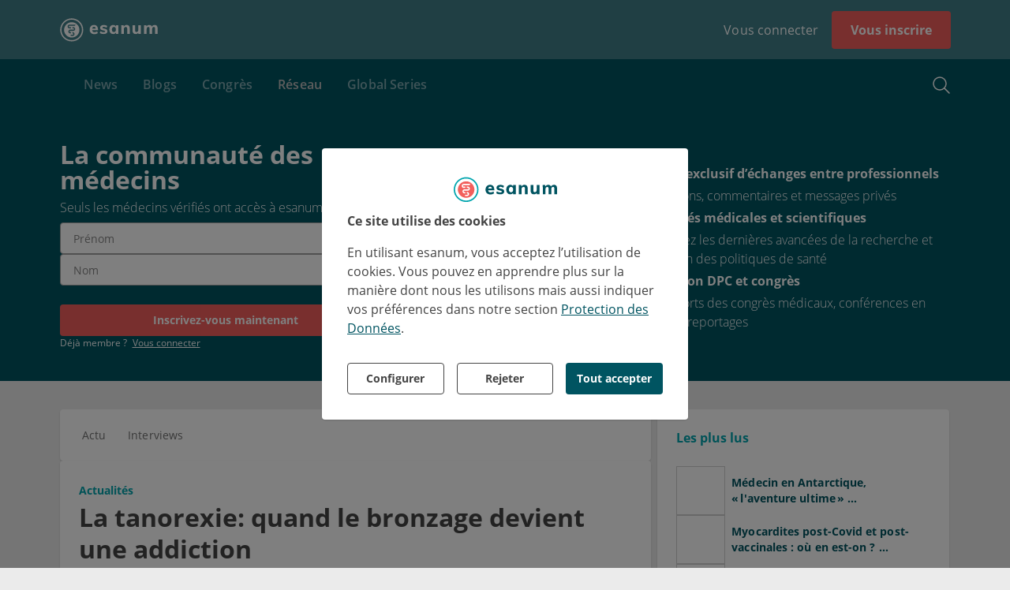

--- FILE ---
content_type: text/html; charset=utf-8
request_url: https://www.esanum.fr/today/posts/la-tanorexie-addiction
body_size: 21796
content:
<!DOCTYPE html>
<html lang="fr" dir="ltr">
<head>

        <!-- application [pk=4] static_head start -->
        <link rel="stylesheet" type="text/css" href="/apps/current/style.css">

<meta name="facebook-domain-verification" content="rmo9qfswb9fk7gmhggzf1aw43u6rf8" />
<meta name="google-site-verification" content="WH8DfnjsQnQ_t34HeE3O71Rw0Yq8DwWqfHm96_UE4mE" />
        <!-- application [pk=4] static_head end -->
    
    <base href="/">
    <meta charset="utf-8"/>
    <meta esn-version="4.143.0">
    <title>La tanorexie: quand le bronzage devient une addiction</title>
    <link rel="icon" type="image/png" href="/assets/images/favicon.png?v4">

    <!-- TODO: usercentrics CMP_ID=5 : manual blocking -->
    <script src="https://web.cmp.usercentrics.eu/tcf/stub.js"></script>
    <script id="usercentrics-cmp" src="https://web.cmp.usercentrics.eu/ui/loader.js" data-settings-id="A21qQy1e1O8mx0" async=""></script>
    <!-- TODO: ...usercentrics -->

    <script>
        // adjust view port
        (function () {
            var viewport;

            var reload = function () {
                if (!!viewport) {
                    viewport.parentNode.removeChild(viewport);
                }

                viewport = document.createElement('meta');
                viewport.setAttribute('name', 'viewport');
                var width = window.screen.availWidth < 660 && window.orientation === 0
                    ? (window.screen.availWidth > 550
                        ? 'width=700'
                        : 'width=420')
                    : 'width=1180';
                var content = [width];
                if (/iPad|iPhone|iPod/.test(navigator.userAgent) && !window.MSStream) {
                    content.push('maximum-scale=1.0');
                    content.push('user-scalable=0');
                }
                viewport.setAttribute('content', content.join(', '));
                document.head.appendChild(viewport);
            };

            reload();
            window.addEventListener('resize', function () {
                reload();
            });
            window.addEventListener('orientationchange', function () {
                reload();
            });
        })();

        // catch HTTP status
        (function () {
            return;
            var status = !!window['_preload'] && window['_preload']['status'] !== undefined
                ? window['_preload']['status'] : 200;
            if (status === 404 && !/^404/.test(document.location.pathname)) {
                history.replaceState({}, 'Not found', '/404');
            }
        })();

        // platform events API
        var platform = {events: {ready: [], route: []}, state: {me: {user: []}}};
        (function () {
            var processMessage = function (message) {
                switch (message.type) {
                    case 'route':
                        var url = message.payload;
                        platform.events.route.forEach(function (p) {
                            p(url);
                        });
                        break;
                    case 'me_user':
                        var user = message.payload;
                        if (!!user) {
                            platform.state.me.user.forEach(function (p) {
                                p(user);
                            });
                        }
                        break;
                    case 'me_profile':
                        var profile = message.payload;
                        if (!!profile) {
                            platform.state.me.profile.forEach(function (p) {
                                p(profile);
                            });
                        }
                        break;
                }
            };
            addEventListener('message', function (e) {
                switch (e.data) {
                    case 'platform_ready':
                        platform.events.ready.forEach(function (p) {
                            p();
                        });
                        break;
                    default:
                        try {
                            processMessage(JSON.parse(e.data));
                        } catch (e) {
                            // console.log(e);
                        }

                }
            });
        })();
    </script>
    <script src="/assets/js/youtube-iframe_api.js" async=""></script>
    <script src="/assets/js/3q-player.js" async=""></script>
    <script type="text/javascript" src="/assets/js/bowser.js"></script>
    <link rel="manifest" crossorigin="use-credentials" href="manifest.webmanifest">
    <link rel="preload" href="assets/3rd-party/open-sans-cyrillic-600.woff2" as="font" type="font/woff2" crossorigin="">
    
  <meta property="og:title" content="La tanorexie: quand le bronzage devient une addiction">
  <meta name="twitter:title" content="La tanorexie: quand le bronzage devient une addiction">



  <meta name="description" content="Les cabines de bronzage ont fait leur apparition dans les années 80 aux États-Unis. Depuis, elles font des millions d’adeptes et le bronzage est devenu pour certains une réelle addiction, appelé la tanorexie. Joel Hillhouse, chercheur à l’Université d’East Tennessee observe que les symptômes de la tanorexie sont similaires à ceux de ">
  <meta property="og:description" content="Les cabines de bronzage ont fait leur apparition dans les années 80 aux États-Unis. Depuis, elles font des millions d’adeptes et le bronzage est devenu pour certains une réelle addiction, appelé la tanorexie. Joel Hillhouse, chercheur à l’Université d’East Tennessee observe que les symptômes de la tanorexie sont similaires à ceux de ">
  <meta name="twitter:description" content="Les cabines de bronzage ont fait leur apparition dans les années 80 aux États-Unis. Depuis, elles font des millions d’adeptes et le bronzage est devenu pour certains une réelle addiction, appelé la tanorexie. Joel Hillhouse, chercheur à l’Université d’East Tennessee observe que les symptômes de la tanorexie sont similaires à ceux de ">



  <meta property="og:image" content="https://s8.esanum.fr/backend/media/images/2016/12/14/9013236e-74c6-467a-b7c7-142e7d392997/renders/detailed.jpg">
  <meta property="og:image:url" content="https://s8.esanum.fr/backend/media/images/2016/12/14/9013236e-74c6-467a-b7c7-142e7d392997/renders/detailed.jpg">
  <meta property="og:image:type" content="image/jpeg">
  
    <meta property="og:image:width" content="642">
  
  
    <meta property="og:image:height" content="300">
  
  <meta name="twitter:image:src" content="https://s8.esanum.fr/backend/media/images/2016/12/14/9013236e-74c6-467a-b7c7-142e7d392997/renders/detailed.jpg">
  <meta name="twitter:card" content="summary_large_image">



  <meta name="twitter:site" content="esanum">
  <meta name="twitter:site:id" content="631940082">
  <meta name="twitter:creator" content="esanum">
  <meta name="twitter:creator:id" content="631940082">









  <link rel="canonical" href="https://www.esanum.fr/today/posts/la-tanorexie-addiction">



  <script type="application/ld+json">
  {
    "@context": "http://schema.org",
    "@type": "Article",
    "mainEntityOfPage": {
        "@type": "WebPage",
        "@id": "https://www.esanum.fr/today/posts/la-tanorexie-addiction"
    },
    "headline": "La tanorexie: quand le bronzage devient une addiction",
    "datePublished": "2015-08-26T09:16:48+00:00",
    "dateModified": "2021-03-27T06:33:19+00:00",
    "publisher": {
        "@type": "Organization",
        "name": "esanum",
        "logo": {
            "@type": "ImageObject",
            "url": "https://www.esanum.fr/assets/images/json-ld-esanum-logo.jpg"
        }
    },
    "description": "Les cabines de bronzage ont fait leur apparition dans les années 80 aux États-Unis. Depuis, elles font des millions d’adeptes et le bronzage est devenu pour certains une réelle addiction, appelé la tanorexie. Joel Hillhouse, chercheur à l’Université d’East Tennessee observe que les symptômes de la tanorexie sont similaires à ceux de ",
    "author": {
        "@type": "Person",
        "name": "Pauline Goemaere"
    },
    "image": {
        "@type": "ImageObject",
        "url": "https://s8.esanum.fr/backend/media/images/2016/12/14/9013236e-74c6-467a-b7c7-142e7d392997/renders/detailed.jpg",
        "width": 385,
        "height": 180
    }
}
  </script>






  <script>
    
      window._preload = {"splashScreen": {"title": "esanum | le r\u00e9seau social des m\u00e9decins", "description": "Sur Esanum, rejoignez une communaut\u00e9 de m\u00e9decins de toutes sp\u00e9cialit\u00e9s, partagez vos connaissances et retrouvez les temps forts des congr\u00e8s m\u00e9dicaux."}, "layout": {"__type__": "layout", "id": 20, "title": "no Jumbo", "blocks": ["breadcrumbs", "footer", "header", "infocenter_main_menu", "infocenter_summary", "login_state", "sidebar", "sidebar_user", "sub_header"], "containerWidth": "1160px", "backgroundColor": "", "__from_public_cache__": true, "__deps__": {"public": ["tag__layout__20", "tag__client__1"], "private": []}}, "status": 200};
    
  </script>



<link rel="stylesheet" href="styles.c87bad5778d774af.css"></head>

<body data-layout-position="body" data-ch-layout-position="body">

<!-- backward compatibility with plugins -->
<script>
    (function () {
        if (/plugins#/.test(window.location.href)) {
            history.pushState('', document.title, window.location.href.replace('plugins#', 'plugins'));
        }
    })();
</script>

<!-- analytics -->
<script type="module" data-privacy-shield="skip">
    const BOT_MODE = /(googlebot|phantomjs|changelog)/ig.test(navigator.userAgent);
    if (!BOT_MODE) {
        const insert = src => {
            let first = document.head.firstChild;
            let script = document.createElement('script');
            script.async = true;
            script.src = src;
            first.parentNode.insertBefore(script, first);
        }

        // Google Analytics
        window.GoogleAnalyticsObject = 'ga';
        window.ga = window.ga || function () {
            (window.ga.q = window.ga.q || []).push(arguments)
        };
        window.ga.l = 1 * new Date();
        insert('//www.google-analytics.com/analytics.js');

        // Google Tag Manager
        window.dataLayer = window.dataLayer || [];
        window.gtag = function () {
            window.dataLayer.push(arguments)
        };
        window.gtag('js', new Date());
        insert('//www.googletagmanager.com/gtag/js');
        gtag('consent', 'default', {
            'ad_storage': 'denied',
            'ad_user_data': 'denied',
            'ad_personalization': 'denied',
            'analytics_storage': 'denied',
            'functionality_storage': 'denied',
            'personalization_storage': 'denied',
            'security_storage': 'granted'
        });
        gtag('consent', 'update', {
            'ad_storage': 'denied',
            'ad_user_data': 'denied',
            'ad_personalization': 'denied',
            'analytics_storage': 'denied',
            'functionality_storage': 'denied',
            'personalization_storage': 'denied',
            'security_storage': 'granted'
        });
    }
</script>

<script type="module">
    // Mautic
    const insert = src => {
        let first = document.head.firstChild;
        let script = document.createElement('script');
        script.async = true;
        script.src = src;
        first.parentNode.insertBefore(script, first);
    }
    window.MauticTrackingObject = 'mt';
    window.mt = window.mt || function () {
        (window.mt.q = window['mt'].q || []).push(arguments)
    };
    insert('https://mailings.esanum.de/mtc.js');
</script>

<div style="display:none" data-layout-position="prerender" data-changelog="skip">
    <div>
  <h1>
    La tanorexie: quand le bronzage devient une addiction
  </h1>
  <h4>
    Les cabines de bronzage ont fait leur apparition dans les années 80 aux États-Unis. Depuis, elles font des millions d’adeptes et le bronzage est devenu pour certains une réelle addiction, appelé la tanorexie. Joel Hillhouse, chercheur à l’Université d’East Tennessee observe que les symptômes de la tanorexie sont similaires à ceux de
  </h4>
  <h2>
    Les cabines de bronzage ont fait leur apparition dans les années 80 aux États-Unis. Depuis, elles font des millions d’adeptes et le bronzage est devenu pour certains une réelle addiction, appelé la tanorexie.
  </h2>
  <p>
    Joel Hillhouse, chercheur à l’Université d’East Tennessee observe que les symptômes de la tanorexie sont similaires à ceux de l’addiction à l’héroïne : envie de bronzer au réveil, besoin de “doses” croissantes, anxiété en cas d’arrêt, culpabilité, agacement face aux remarques de l’entourage. Il ajoute que certaines personnes “continuent d’utiliser des cabines alors qu’elles ont un cancer de la peau, volent de l’argent à leurs proches ou s’achètent un lit bronzant pour satisfaire les envies nocturnes”.
  </p>
  <p>
    Pour le docteur Steve Feldman, dermatologue à l’Université Wake Forest (Caroline du Sud) “Il n’y a pas que le paraître qui pousse les gens à bronzer, il y a aussi le bien-être”. En effet, le soleil stimule la production de mélanine, ce qui libère des endorphines. Les endorphines sont proches de la morphine, qui donne une sensation de bien-être et apaisent la douleur. La pression sociale n’est pas sans impacte sur ce phénomène, les jeunes disposent de nombreuses figures qu’ils ont envie d’imiter et cela peut aussi passer par le bronzage.
  </p>
  <p>
    En 2012, l’OMS a classé les appareils à UV comme cancérigènes. Vanessa Rock, du comité australien de lutte contre le cancer, en citant plusieurs études précise que l’usage des ces appareils “augmente le risque de mélanome de 20%”. En 2009, le Brésil a interdit les cabines à UV et l’Australie en a fait de même en 2014.
  </p>
  <p>
    En France, la ministre Marisol Touraine a déclaré vouloir renforcer la législation relative aux cabines UV. La loi de santé prévoit en effet d’interdire leur accès aux mineurs, ainsi que leur promotion et vente aux particuliers. Les profesionnels quant à eux devront suivre une formation obligatoire avant la commercialisation.
  </p>
  <p>
    Teexte : AFP / pg
  </p>
</div>

</div>
<!--googleoff: all-->
<!--noindex-->
<style>
    body {
        background: #EBEBEB;
        margin: 0;
        padding: 0;
        width: 100%;
    }

    #unsupported {
        display: block;
        position: absolute;
        top: 50%;
        left: 50%;
        transform: translate(-50%, -50%);
        text-align: center;
        color: #005461;
        font-weight: 700;
    }

    #unsupported h1 {
        font-size: 28px;
    }

    #unsupported h2 {
        font-size: 22px;

    }

    #platform-loader {
        position: absolute;
        width: 100%;
        min-height: 100%;
        left: 0;
        top: 0;
        background-color: #ebebeb;
        opacity: 0;
        animation: platform-fadein 2s;
        animation-delay: 2s;
        animation-fill-mode: forwards;
    }

    #platform-loader header {
        height: 70px;
        box-sizing: border-box;
        background-color: #00A5AE;
    }

    #platform-loader header .logo {
        width: 150px;
        height: 70px;
        display: flex;
        align-items: center;
    }

    #platform-loader header .logo svg {
        margin: 0 auto;
    }

    #platform-loader header .header {
        max-width: 1120px;
        margin: 0 auto;
        padding: 0 15px;
    }

    .platform-loader-desktop {
        font-family: 'Open Sans';
        font-size: 14px;
        font-weight: 400;
    }

    @keyframes platform-fadein {
        0% {
            opacity: 0;
        }
        80% {
            opacity: 0;
        }
        100% {
            opacity: 1;
        }
    }

    .platform-loader-desktop .title {
        text-align: center;
        font-size: 26px;
        margin: 30px 0 20px 0;
        color: #005461;
        font-weight: bold;
    }

    .platform-loader-desktop p {
        text-align: center;
        font-size: 15px;
        margin: 14px 0;
        color: #444;
    }

    .platform-loader-desktop .platform-loader-splash-screen {
        display: flex;
        flex-direction: column;
        align-items: center;
        justify-content: center;
        padding-top: 130px;
        max-width: 740px;
        margin: 0 auto;
    }

    .platform-loader-mobile {
        display: none;
        position: absolute;
        top: 0;
        right: 0;
        bottom: 0;
        left: 0;
        margin: auto;
    }

    .platform-loader-spinner {
        stroke-dasharray: 150, 200;
        stroke-dashoffset: -10;
        -webkit-animation: platform-loader-dash 1.5s ease-in-out infinite, platform-loader-rotate 2s linear infinite;
        animation: platform-loader-dash 1.5s ease-in-out infinite, platform-loader-rotate 2s linear infinite;
        stroke-linecap: round;
    }

    .platform-loader-spinner-desktop {
        -webkit-animation: platform-loader-dash-desktop 1.5s ease-in-out infinite, platform-loader-rotate 2s linear infinite;
        animation: platform-loader-dash-desktop 1.5s ease-in-out infinite, platform-loader-rotate 2s linear infinite;
        stroke-linecap: round;
    }

    @-webkit-keyframes platform-loader-rotate {
        100% {
            -webkit-transform: rotate(360deg);
            transform: rotate(360deg);
        }
    }

    @keyframes platform-loader-rotate {
        100% {
            -webkit-transform: rotate(360deg);
            transform: rotate(360deg);
        }
    }

    @-webkit-keyframes platform-loader-dash {
        0% {
            stroke-dasharray: 1, 200;
            stroke-dashoffset: 0;
        }
        50% {
            stroke-dasharray: 89, 200;
            stroke-dashoffset: -35;
        }
        100% {
            stroke-dasharray: 89, 200;
            stroke-dashoffset: -134;
        }
    }

    @keyframes platform-loader-dash {
        0% {
            stroke-dasharray: 1, 200;
            stroke-dashoffset: 0;
        }
        50% {
            stroke-dasharray: 89, 200;
            stroke-dashoffset: -35;
        }
        100% {
            stroke-dasharray: 89, 200;
            stroke-dashoffset: -134;
        }
    }

    @-webkit-keyframes platform-loader-dash-desktop {
        0% {
            stroke-dasharray: 1, 240;
            stroke-dashoffset: 0;
        }
        50% {
            stroke-dasharray: 220, 240;
            stroke-dashoffset: -40;
        }
        100% {
            stroke-dasharray: 220, 240;
            stroke-dashoffset: -230;
        }
    }

    @keyframes platform-loader-dash-desktop {
        0% {
            stroke-dasharray: 1, 240;
            stroke-dashoffset: 0;
        }
        50% {
            stroke-dasharray: 220, 240;
            stroke-dashoffset: -40;
        }
        100% {
            stroke-dasharray: 220, 240;
            stroke-dashoffset: -230;
        }
    }

    @media screen and (max-width: 768px) {
        .platform-loader-desktop {
            display: none;
        }

        .platform-loader-mobile {
            display: block;
        }
    }
</style>

<div id="platform-loader">

    <div class="platform-loader-desktop">
        <header>

        <!-- application [pk=4] static_head start -->
        <link rel="stylesheet" type="text/css" href="/apps/current/style.css">

<meta name="facebook-domain-verification" content="rmo9qfswb9fk7gmhggzf1aw43u6rf8" />
<meta name="google-site-verification" content="WH8DfnjsQnQ_t34HeE3O71Rw0Yq8DwWqfHm96_UE4mE" />
        <!-- application [pk=4] static_head end -->
    
            <div class="header">
                <div class="logo">
                    <svg width="146" height="35" viewBox="0 0 146 35" fill="none" xmlns="http://www.w3.org/2000/svg">
                        <path fill-rule="evenodd" clip-rule="evenodd" d="M49.6216 14.1731C49.1659 14.6027 48.8693 15.2303 48.7319 16.0552H53.915C53.7087 14.3708 52.8746 13.5282 51.4138 13.5282C50.6744 13.5282 50.0768 13.7434 49.6216 14.1731ZM57.2674 18.4595H48.6546C48.7233 19.6801 49.0416 20.0999 49.6086 20.6581C50.176 21.217 51.0182 21.4964 52.1358 21.4964C52.8063 21.4964 53.4767 21.3848 54.1472 21.161C54.8177 20.9377 55.4365 20.6113 56.0037 20.1813L57.0354 22.8115C56.4163 23.3103 55.6467 23.7012 54.7273 23.9849C53.8075 24.2682 52.8837 24.4101 51.9553 24.4101C49.7545 24.4101 48.0268 23.804 46.7723 22.5921C45.5173 21.38 44.8901 19.726 44.8901 17.6282C44.8901 16.3048 45.1607 15.1229 45.7024 14.0827C46.2438 13.0428 47.0044 12.235 47.9841 11.6588C48.9641 11.083 50.073 10.7949 51.3107 10.7949C53.1499 10.7949 54.6024 11.3923 55.6686 12.5871C56.7344 13.782 57.2674 15.3937 57.2674 17.4222V18.4595Z" fill="white"/>
                        <path fill-rule="evenodd" clip-rule="evenodd" d="M59.9902 22.6552L61.0085 19.9827C61.6869 20.4751 62.442 20.8527 63.2737 21.1152C64.1049 21.3788 64.9535 21.5098 65.8188 21.5098C66.4803 21.5098 66.9896 21.4081 67.3457 21.2045C67.702 21.001 67.8801 20.7042 67.8801 20.3137C67.8801 19.9915 67.753 19.7369 67.4984 19.55C67.244 19.3637 66.7942 19.2025 66.1494 19.0666L64.0371 18.583C62.7983 18.3119 61.8864 17.8792 61.3012 17.2849C60.7156 16.6914 60.4229 15.9022 60.4229 14.918C60.4229 14.1205 60.6561 13.408 61.1229 12.7802C61.5893 12.1524 62.2385 11.6648 63.07 11.3167C63.9013 10.9691 64.86 10.7948 65.9459 10.7948C66.8623 10.7948 67.7613 10.935 68.6438 11.2148C69.526 11.4946 70.3148 11.8892 71.0109 12.3985L69.9416 14.969C69.2801 14.5109 68.6055 14.1633 67.9186 13.9253C67.2313 13.6878 66.5652 13.5692 65.9205 13.5692C65.2927 13.5692 64.8008 13.6797 64.4442 13.9002C64.0881 14.1205 63.9098 14.4263 63.9098 14.8163C63.9098 15.1048 64.0157 15.338 64.2281 15.5161C64.44 15.6944 64.8174 15.8429 65.3605 15.9617L67.524 16.4451C68.8476 16.7505 69.8058 17.2085 70.3999 17.8195C70.9938 18.4305 71.2906 19.2447 71.2906 20.2627C71.2906 21.4845 70.7985 22.4515 69.8147 23.1642C68.8304 23.8767 67.4813 24.233 65.7679 24.233C63.3246 24.233 61.3985 23.7076 59.9902 22.6552Z" fill="white"/>
                        <path fill-rule="evenodd" clip-rule="evenodd" d="M83.15 20.3391C83.6593 19.6947 83.9135 18.7613 83.9135 17.5396C83.9135 16.3178 83.6593 15.3805 83.15 14.7273C82.6412 14.0741 81.9115 13.7473 80.9612 13.7473C80.011 13.7473 79.2727 14.087 78.747 14.7654C78.2209 15.4442 77.958 16.3861 77.958 17.5905C77.958 18.7952 78.2166 19.7155 78.7344 20.352C79.2517 20.9884 79.9939 21.3062 80.9612 21.3062C81.9115 21.3062 82.6412 20.9842 83.15 20.3391ZM87.706 11.1258V24.0296H83.9137V22.1208C83.5233 22.7825 82.9724 23.3001 82.2595 23.673C81.5468 24.046 80.741 24.233 79.8417 24.233C78.7219 24.233 77.7332 23.962 76.8767 23.4189C76.0197 22.8757 75.3497 22.0996 74.8658 21.09C74.3823 20.0807 74.1406 18.9137 74.1406 17.5905C74.1406 16.267 74.3823 15.088 74.8658 14.0526C75.3497 13.0177 76.0241 12.216 76.8892 11.6475C77.7546 11.0792 78.7385 10.7948 79.8417 10.7948C80.741 10.7948 81.5468 10.9901 82.2595 11.3802C82.9724 11.7709 83.5233 12.2963 83.9137 12.9582V11.1258H87.706Z" fill="white"/>
                        <path fill-rule="evenodd" clip-rule="evenodd" d="M104.504 16.216V24.0297H100.661V16.3943C100.661 15.4952 100.495 14.8376 100.164 14.4216C99.8333 14.0062 99.3121 13.7984 98.5991 13.7984C97.7504 13.7984 97.0718 14.0698 96.563 14.6125C96.0542 15.1559 95.7996 15.885 95.7996 16.8016V24.0297H91.9566V14.8162C91.9566 13.4418 91.8883 12.2118 91.7529 11.1257H95.3667L95.6215 13.1618C96.0796 12.3986 96.6776 11.813 97.4159 11.4059C98.154 10.9984 98.9894 10.7949 99.9228 10.7949C102.977 10.7949 104.504 12.602 104.504 16.216Z" fill="white"/>
                        <path fill-rule="evenodd" clip-rule="evenodd" d="M121.021 11.1257V24.0296H117.28V22.1461C116.873 22.8249 116.338 23.3423 115.676 23.6988C115.015 24.055 114.268 24.233 113.437 24.233C111.825 24.233 110.62 23.7837 109.823 22.8844C109.025 21.9851 108.626 20.6278 108.626 18.812V11.1257H112.47V18.8885C112.47 20.4497 113.14 21.2298 114.48 21.2298C115.278 21.2298 115.922 20.9585 116.414 20.4154C116.906 19.8725 117.153 19.1602 117.153 18.2773V11.1257H121.021Z" fill="white"/>
                        <path fill-rule="evenodd" clip-rule="evenodd" d="M144.856 12.1313C145.577 13.0218 145.938 14.3835 145.938 16.216V24.0297H142.094V16.3433C142.094 15.444 141.95 14.7952 141.662 14.3964C141.373 13.9979 140.898 13.7984 140.237 13.7984C139.456 13.7984 138.853 14.0698 138.43 14.6125C138.005 15.1559 137.793 15.9194 137.793 16.9033V24.0297H133.95V16.3433C133.95 15.4613 133.801 14.8162 133.505 14.4091C133.208 14.0018 132.737 13.7984 132.092 13.7984C131.312 13.7984 130.705 14.0698 130.273 14.6125C129.84 15.1559 129.623 15.9194 129.623 16.9033V24.0297H125.78V14.8162C125.78 13.4418 125.712 12.2118 125.577 11.1257H129.191L129.42 13.0601C129.81 12.3308 130.357 11.7708 131.061 11.3803C131.765 10.99 132.576 10.7949 133.492 10.7949C135.409 10.7949 136.682 11.5927 137.31 13.1874C137.733 12.4581 138.323 11.8766 139.079 11.444C139.833 11.0113 140.66 10.7949 141.56 10.7949C143.036 10.7949 144.135 11.2403 144.856 12.1313Z" fill="white"/>
                        <path fill-rule="evenodd" clip-rule="evenodd" d="M22.242 11.3362H18.5639H18.0601H16.5094H15.6407L14.1806 11.3281C13.378 11.3281 13.1083 11.8927 13.1083 12.3165C13.1083 12.7402 13.4056 13.3105 14.1014 13.3105H16.502V15.2H14.4895C13.8844 15.2 13.4349 15.1366 13.1216 15.0069C12.7635 14.8701 12.3722 14.6632 12.0906 14.3397C11.6356 13.8151 11.2646 13.1197 11.2646 12.3235C11.2646 11.5235 11.6111 10.8559 12.0675 10.3302C12.3499 10.0104 12.7775 9.75949 13.14 9.62649C13.5235 9.49502 13.9701 9.4469 14.4895 9.4469H16.5094H18.0601H23.5219L22.242 11.3362ZM22.1193 18.0762C21.81 18.4727 21.4191 18.7013 21.056 18.8343C20.6721 18.9649 20.1547 19.0349 19.6367 19.0349L15.1598 19.0074C14.4701 19.0074 14.1772 19.5704 14.1772 19.9942C14.1772 20.4179 14.4841 20.9809 15.1598 20.9809H16.5121V22.8703H15.5352C14.9297 22.8703 14.4806 22.8068 14.1678 22.6771C13.8108 22.5404 13.422 22.2845 13.1401 21.9609C12.6851 21.4364 12.3613 20.79 12.3613 19.9935C12.3613 19.1937 12.5785 18.7204 13.0108 18.1742C13.323 17.7797 13.7281 17.5496 14.0415 17.3928C14.4858 17.1701 15.0154 17.1172 15.5352 17.1172L19.9557 17.1458C20.7736 17.1458 21.0798 16.5825 21.0798 16.159C21.0798 15.7353 20.8151 15.1722 20.0204 15.1722H18.4874V13.282H19.6367C20.9873 13.2442 21.6173 13.7882 21.9338 14.1225C22.4111 14.626 22.771 15.3626 22.771 16.159C22.771 16.959 22.5406 17.5361 22.1193 18.0762ZM20.9784 25.8343C20.6941 26.1552 20.3045 26.3934 19.9444 26.5258C19.5614 26.657 19.1042 26.7231 18.5853 26.7231L16.5389 26.6929C16.0964 26.6185 15.7529 26.251 15.7529 25.7875C15.7529 25.3238 16.0242 24.8445 16.5389 24.8445L18.8345 24.8338C19.6979 24.8338 19.9461 24.2698 19.9461 23.8461C19.9461 23.4226 19.5734 22.8595 18.9637 22.8595H18.4923V20.97H18.5853C19.1895 20.97 19.6386 21.0334 19.9518 21.1631C20.3075 21.299 20.724 21.5654 21.0071 21.8898C21.4616 22.4153 21.7764 23.0512 21.7764 23.8465C21.7764 24.6465 21.4343 25.3089 20.9784 25.8343ZM28.9281 15.3129C28.9255 15.2991 28.9244 15.2851 28.9218 15.2715C28.8654 14.9817 28.7912 14.6986 28.7136 14.4167C28.6891 14.3272 28.6709 14.2366 28.6444 14.1478C28.5771 13.9247 28.495 13.7081 28.4147 13.4909C28.3611 13.3435 28.313 13.1949 28.2531 13.0495C28.1872 12.8909 28.11 12.7388 28.0374 12.584C27.9455 12.3867 27.8569 12.1887 27.7537 11.9962C27.7018 11.8999 27.6421 11.8094 27.5876 11.7149C27.4503 11.4749 27.3114 11.2358 27.1554 11.0039C27.1364 10.9755 27.1141 10.9495 27.0948 10.9215C26.6962 10.3407 26.2471 9.78419 25.7313 9.26859C25.2144 8.75169 24.6566 8.30128 24.0741 7.90206C24.0478 7.88412 24.0236 7.86334 23.9971 7.84541C23.7615 7.68681 23.5182 7.54506 23.2739 7.40572C23.1842 7.35409 23.098 7.29722 23.0068 7.248C22.8084 7.14147 22.605 7.05025 22.402 6.95619C22.2526 6.88662 22.1062 6.81181 21.9537 6.74837C21.8013 6.68559 21.6455 6.63506 21.4911 6.57884C21.2809 6.50163 21.0722 6.42244 20.8565 6.35725C20.7572 6.32772 20.6561 6.30694 20.5561 6.28003C20.2845 6.20588 20.0121 6.13369 19.7332 6.07944C19.7035 6.07353 19.6731 6.07113 19.6435 6.06566C18.9479 5.9355 18.2337 5.85938 17.5011 5.85938C16.7726 5.85938 16.0624 5.93506 15.3707 6.06369C15.3361 6.07003 15.3011 6.07309 15.2666 6.07966C14.9922 6.13325 14.7249 6.20412 14.4581 6.27675C14.3531 6.30497 14.247 6.32684 14.1426 6.35791C13.9322 6.42156 13.7285 6.49922 13.5233 6.57403C13.3634 6.632 13.2026 6.6845 13.0449 6.74969C12.8979 6.81072 12.7573 6.88269 12.6133 6.94963C12.4049 7.04588 12.1957 7.13994 11.9919 7.24931C11.9072 7.29503 11.8274 7.34797 11.7438 7.39566C11.4931 7.5385 11.2437 7.68397 11.002 7.84672C10.9836 7.85919 10.967 7.87363 10.9486 7.88609C10.358 8.28881 9.79321 8.74513 9.26952 9.26859C8.75174 9.78659 8.30046 10.3455 7.90058 10.9291C7.8833 10.9543 7.86339 10.9779 7.84611 11.0033C7.68818 11.2378 7.54774 11.4797 7.40861 11.7228C7.35611 11.8142 7.29814 11.9017 7.24827 11.9944C7.14327 12.1902 7.05314 12.3913 6.96018 12.5914C6.88908 12.7434 6.81318 12.8926 6.74843 13.0482C6.68718 13.1967 6.63796 13.3487 6.58327 13.4992C6.5043 13.7134 6.42358 13.9262 6.3573 14.1461C6.3293 14.2395 6.30983 14.3348 6.28424 14.4289C6.20833 14.7063 6.13505 14.9845 6.07949 15.2698C6.07555 15.2899 6.0738 15.31 6.07008 15.3299C5.93664 16.0339 5.85986 16.7575 5.85986 17.4997C5.85986 17.8657 5.88261 18.2277 5.91696 18.5873C5.92089 18.6298 5.92789 18.6716 5.93249 18.714C5.96333 19.0027 6.0038 19.2887 6.05586 19.5717C6.07905 19.7001 6.10661 19.8272 6.13418 19.955C6.17333 20.1346 6.21643 20.3122 6.26411 20.4887C6.31377 20.6766 6.36583 20.8634 6.42511 21.0487C6.44721 21.117 6.47258 21.1839 6.49599 21.2517C7.05096 22.8884 7.96664 24.4286 9.26886 25.7311C10.0382 26.5002 10.904 27.135 11.8278 27.6469C11.9551 27.7184 12.0807 27.7921 12.2111 27.8588C12.2467 27.877 12.2835 27.8927 12.3196 27.9102C12.8019 28.1518 13.3009 28.3668 13.8211 28.54C13.8206 28.535 13.8208 28.5302 13.8202 28.5249C14.5701 28.7728 15.3427 28.9386 16.1249 29.032C16.1446 29.0405 16.1588 29.0534 16.1796 29.0607C16.6561 29.1147 17.0885 29.1409 17.5011 29.1409C18.0781 29.1409 18.6412 29.0845 19.196 29.0031C19.222 28.9994 19.2478 28.995 19.2738 28.9911C19.5582 28.9473 19.8402 28.8973 20.1173 28.8332C20.1219 28.8323 20.1265 28.831 20.1311 28.8299C20.6325 28.7133 21.1199 28.5626 21.5943 28.3834C21.6941 28.346 21.7949 28.3136 21.8938 28.2736C22.0566 28.2069 22.2143 28.1314 22.3733 28.0575C22.4836 28.0069 22.5962 27.9627 22.7051 27.9083C22.7023 27.9061 22.7003 27.9035 22.6975 27.9013C23.4163 27.5406 24.0936 27.1116 24.7181 26.6161C24.7257 26.6124 24.7334 26.6124 24.7411 26.6087C24.7806 26.5772 24.8139 26.5468 24.8526 26.5155C24.8896 26.4851 24.9259 26.4538 24.9629 26.423C25.2426 26.1902 25.5019 25.9612 25.732 25.7311C26.2598 25.2034 26.7196 24.634 27.1245 24.0382C27.1335 24.0252 27.144 24.013 27.1528 23.9999C27.3164 23.7571 27.4625 23.507 27.6058 23.255C27.6533 23.1721 27.706 23.0925 27.7513 23.0083C27.8602 22.8055 27.9538 22.5972 28.0499 22.3892C28.1172 22.2444 28.1896 22.1027 28.2513 21.9548C28.3154 21.7995 28.3671 21.6409 28.4239 21.4838C28.5 21.2758 28.5788 21.0693 28.6431 20.856C28.6729 20.7569 28.6934 20.6561 28.7203 20.5565C28.7947 20.284 28.8669 20.011 28.9214 19.731C28.9262 19.7067 28.9279 19.682 28.9325 19.6577C29.0644 18.9575 29.1412 18.2376 29.1412 17.4997C29.1412 16.7516 29.0638 16.0218 28.9281 15.3129Z" fill="white"/>
                        <mask id="mask0" mask-type="alpha" maskUnits="userSpaceOnUse" x="0" y="0" width="36" height="35">
                            <path fill-rule="evenodd" clip-rule="evenodd" d="M0 0.00012207H35.0004V35.0001H0V0.00012207Z" fill="white"/>
                        </mask>
                        <g mask="url(#mask0)">
                            <path fill-rule="evenodd" clip-rule="evenodd" d="M17.5 1.94043C8.92084 1.94043 1.94141 8.92096 1.94141 17.5001C1.94141 26.0793 8.92084 33.0596 17.5 33.0596C26.0796 33.0596 33.059 26.0793 33.059 17.5001C33.059 8.92096 26.0796 1.94043 17.5 1.94043ZM17.5 35.0001C7.85072 35.0001 0 27.1494 0 17.5001C0 7.85084 7.85072 0.00012207 17.5 0.00012207C27.1497 0.00012207 35.0004 7.85084 35.0004 17.5001C35.0004 27.1494 27.1497 35.0001 17.5 35.0001Z" fill="white"/>
                        </g>
                    </svg>
                </div>
            </div>
        </header>
        <div class="platform-loader-splash-screen">
            <svg width="350" height="84" viewBox="0 0 350 84" fill="none" xmlns="http://www.w3.org/2000/svg">
                <g cx="0" cy="0" transform="translate(42 42)">
                    <circle class="platform-loader-spinner-desktop" r="38" stroke="#00A5AE" stroke-width="3"></circle>
                </g>
                <path fill-rule="evenodd" clip-rule="evenodd" d="M119.007 33.9898C117.914 35.0202 117.202 36.5254 116.873 38.5037H129.303C128.809 34.4641 126.808 32.4433 123.305 32.4433C121.532 32.4433 120.098 32.9595 119.007 33.9898ZM137.343 44.2711H116.687C116.852 47.1985 117.615 48.2052 118.975 49.544C120.336 50.8845 122.356 51.5544 125.036 51.5544C126.644 51.5544 128.252 51.2868 129.86 50.7502C131.468 50.2145 132.952 49.4318 134.312 48.4004L136.787 54.7085C135.302 55.9046 133.456 56.8421 131.251 57.5225C129.045 58.2019 126.83 58.5424 124.603 58.5424C119.325 58.5424 115.181 57.0887 112.173 54.1823C109.163 51.2753 107.659 47.3086 107.659 42.2775C107.659 39.1035 108.308 36.269 109.607 33.7744C110.905 31.2803 112.729 29.3429 115.079 27.961C117.429 26.5802 120.089 25.8893 123.057 25.8893C127.468 25.8893 130.952 27.322 133.509 30.1875C136.065 33.053 137.343 36.9184 137.343 41.7833V44.2711Z" fill="#00A5AE"/>
                <path fill-rule="evenodd" clip-rule="evenodd" d="M143.873 54.3337L146.315 47.9244C147.942 49.1053 149.753 50.0108 151.748 50.6404C153.741 51.2725 155.776 51.5868 157.852 51.5868C159.438 51.5868 160.659 51.3428 161.513 50.8544C162.368 50.3665 162.795 49.6546 162.795 48.7182C162.795 47.9454 162.49 47.3347 161.88 46.8867C161.27 46.4397 160.191 46.0531 158.644 45.7273L153.579 44.5673C150.608 43.9173 148.42 42.8796 147.017 41.4542C145.613 40.0309 144.911 38.1381 144.911 35.7778C144.911 33.865 145.47 32.1563 146.589 30.6506C147.708 29.1449 149.265 27.9756 151.259 27.1409C153.253 26.3073 155.552 25.8891 158.156 25.8891C160.354 25.8891 162.51 26.2254 164.627 26.8964C166.742 27.5674 168.634 28.5138 170.304 29.7351L167.739 35.9C166.153 34.8014 164.535 33.9678 162.887 33.397C161.239 32.8273 159.642 32.5429 158.096 32.5429C156.59 32.5429 155.41 32.8079 154.555 33.3367C153.701 33.865 153.273 34.5984 153.273 35.5338C153.273 36.2258 153.527 36.785 154.037 37.2121C154.545 37.6397 155.45 37.9959 156.753 38.2808L161.941 39.4402C165.116 40.1725 167.413 41.2711 168.838 42.7364C170.263 44.2017 170.975 46.1543 170.975 48.5959C170.975 51.5259 169.794 53.8453 167.435 55.5545C165.074 57.2632 161.839 58.1178 157.729 58.1178C151.87 58.1178 147.251 56.8577 143.873 54.3337Z" fill="#00A5AE"/>
                <path fill-rule="evenodd" clip-rule="evenodd" d="M199.418 48.78C200.639 47.2344 201.249 44.9958 201.249 42.0658C201.249 39.1358 200.639 36.8878 199.418 35.3212C198.198 33.7547 196.448 32.9709 194.169 32.9709C191.89 32.9709 190.119 33.7857 188.859 35.4125C187.597 37.0404 186.966 39.2995 186.966 42.1881C186.966 45.0772 187.586 47.2843 188.828 48.8109C190.069 50.337 191.849 51.0993 194.169 51.0993C196.448 51.0993 198.198 50.3271 199.418 48.78ZM210.344 26.6829V57.63H201.249V53.0521C200.313 54.6391 198.992 55.8804 197.282 56.7748C195.573 57.6693 193.64 58.1179 191.483 58.1179C188.798 58.1179 186.426 57.4679 184.372 56.1652C182.317 54.8626 180.71 53.0012 179.55 50.5801C178.39 48.1595 177.81 45.3606 177.81 42.1871C177.81 39.0132 178.39 36.1854 179.55 33.7024C180.71 31.2204 182.327 29.2976 184.402 27.9341C186.478 26.5712 188.838 25.8892 191.483 25.8892C193.64 25.8892 195.573 26.3576 197.282 27.2931C198.992 28.23 200.313 29.4902 201.249 31.0777V26.6829H210.344Z" fill="#00A5AE"/>
                <path fill-rule="evenodd" clip-rule="evenodd" d="M250.629 38.8905V57.6301H241.413V39.3181C241.413 37.1619 241.016 35.5848 240.222 34.587C239.428 33.5907 238.178 33.0923 236.468 33.0923C234.433 33.0923 232.805 33.7434 231.585 35.045C230.365 36.3482 229.754 38.0967 229.754 40.2949V57.6301H220.538V35.5334C220.538 32.2372 220.374 29.2872 220.049 26.6825H228.716L229.327 31.5657C230.426 29.7353 231.86 28.3309 233.631 27.3545C235.401 26.3772 237.404 25.8893 239.643 25.8893C246.968 25.8893 250.629 30.2232 250.629 38.8905Z" fill="#00A5AE"/>
                <path fill-rule="evenodd" clip-rule="evenodd" d="M290.243 26.6816V57.6287H281.27V53.1117C280.294 54.7396 279.012 55.9803 277.424 56.8355C275.837 57.6896 274.047 58.1166 272.053 58.1166C268.187 58.1166 265.298 57.039 263.386 54.8823C261.473 52.7256 260.517 49.4703 260.517 45.1154V26.6816H269.734V45.299C269.734 49.0432 271.341 50.914 274.556 50.914C276.468 50.914 278.014 50.2635 279.195 48.9609C280.374 47.6587 280.965 45.9506 280.965 43.8332V26.6816H290.243Z" fill="#00A5AE"/>
                <path fill-rule="evenodd" clip-rule="evenodd" d="M347.406 29.0942C349.134 31.23 350 34.4957 350 38.8905V57.6301H340.783V39.1959C340.783 37.0391 340.437 35.4831 339.746 34.5267C339.053 33.5708 337.914 33.0924 336.327 33.0924C334.454 33.0924 333.01 33.7434 331.993 35.045C330.976 36.3482 330.468 38.1791 330.468 40.5389V57.6301H321.251V39.1959C321.251 37.0806 320.893 35.5334 320.182 34.5571C319.47 33.5803 318.341 33.0924 316.794 33.0924C314.923 33.0924 313.468 33.7434 312.431 35.045C311.392 36.3482 310.874 38.1791 310.874 40.5389V57.6301H301.657V35.5334C301.657 32.2372 301.493 29.2873 301.169 26.6825H309.836L310.386 31.3218C311.322 29.5727 312.634 28.2296 314.322 27.2932C316.01 26.3572 317.954 25.8893 320.152 25.8893C324.749 25.8893 327.802 27.8026 329.307 31.6271C330.324 29.878 331.738 28.4835 333.55 27.4458C335.36 26.4081 337.344 25.8893 339.501 25.8893C343.041 25.8893 345.676 26.9574 347.406 29.0942Z" fill="#00A5AE"/>
                <path fill-rule="evenodd" clip-rule="evenodd" d="M53.3424 27.1879H44.5214H43.3132H39.5941H37.5109L34.009 27.1685C32.0841 27.1685 31.4373 28.5226 31.4373 29.5388C31.4373 30.555 32.1502 31.9227 33.8191 31.9227H39.5763V36.4544H34.7498C33.2986 36.4544 32.2205 36.3022 31.4693 35.9911C30.6105 35.6633 29.6719 35.167 28.9967 34.391C27.9055 33.133 27.0157 31.4652 27.0157 29.5556C27.0157 27.637 27.8468 26.0359 28.9411 24.7752C29.6184 24.0082 30.644 23.4065 31.5134 23.0875C32.433 22.7722 33.5043 22.6568 34.7498 22.6568H39.5941H43.3132H56.412L53.3424 27.1879ZM53.0481 43.3504C52.3063 44.3016 51.3687 44.8498 50.4979 45.1688C49.5772 45.482 48.3364 45.6499 47.0941 45.6499L36.3571 45.5838C34.703 45.5838 34.0005 46.9341 34.0005 47.9503C34.0005 48.9665 34.7366 50.3169 36.3571 50.3169H39.6004V54.8481H37.2574C35.8052 54.8481 34.7282 54.696 33.978 54.3849C33.1218 54.057 32.1895 53.4432 31.5133 52.6672C30.4221 51.4092 29.6456 49.8589 29.6456 47.9488C29.6456 46.0307 30.1666 44.8955 31.2032 43.5855C31.9519 42.6396 32.9235 42.0877 33.6753 41.7115C34.7408 41.1774 36.0109 41.0505 37.2574 41.0505L47.859 41.1192C49.8206 41.1192 50.5551 39.7683 50.5551 38.7526C50.5551 37.7364 49.9203 36.3861 48.0143 36.3861H44.3377V31.8528H47.0941C50.3331 31.762 51.8441 33.0668 52.6032 33.8684C53.7479 35.0761 54.6109 36.8425 54.6109 38.7526C54.6109 40.6712 54.0585 42.0551 53.0481 43.3504ZM50.3122 61.9589C49.6302 62.7286 48.6958 63.2999 47.8323 63.6173C46.9137 63.9321 45.8172 64.0905 44.5728 64.0905L39.6649 64.0181C38.6036 63.8397 37.78 62.9584 37.78 61.8467C37.78 60.7345 38.4305 59.585 39.6649 59.585L45.1703 59.5593C47.241 59.5593 47.8365 58.2068 47.8365 57.1906C47.8365 56.175 46.9425 54.8246 45.4804 54.8246H44.3498V50.2929H44.5728C46.0218 50.2929 47.0989 50.445 47.8501 50.7561C48.7032 51.0819 49.7021 51.7209 50.3809 52.4989C51.4711 53.7591 52.226 55.2842 52.226 57.1917C52.226 59.1102 51.4055 60.6988 50.3122 61.9589ZM69.3775 36.7245C69.3712 36.6915 69.3686 36.6579 69.3623 36.6254C69.227 35.9303 69.0491 35.2514 68.8629 34.5752C68.8041 34.3606 68.7606 34.1434 68.6971 33.9304C68.5355 33.3953 68.3388 32.8759 68.1462 32.3549C68.0177 32.0014 67.9023 31.6451 67.7585 31.2963C67.6006 30.9159 67.4154 30.5513 67.2413 30.1799C67.0209 29.7066 66.8084 29.2319 66.5608 28.7702C66.4365 28.5394 66.2933 28.3222 66.1626 28.0955C65.8332 27.52 65.5 26.9466 65.126 26.3905C65.0803 26.3223 65.0268 26.2599 64.9807 26.1927C64.0248 24.7998 62.9477 23.4652 61.7107 22.2287C60.471 20.989 59.1332 19.9088 57.7361 18.9513C57.6732 18.9083 57.6149 18.8585 57.5515 18.8154C56.9864 18.4351 56.4031 18.0951 55.817 17.761C55.602 17.6371 55.3952 17.5007 55.1765 17.3827C54.7006 17.1272 54.2127 16.9084 53.7259 16.6828C53.3676 16.516 53.0166 16.3366 52.6509 16.1845C52.2853 16.0339 51.9117 15.9127 51.5414 15.7779C51.0372 15.5927 50.5367 15.4028 50.0194 15.2464C49.7812 15.1756 49.5389 15.1258 49.2991 15.0612C48.6475 14.8834 47.9944 14.7103 47.3255 14.5802C47.2541 14.566 47.1812 14.5602 47.1104 14.5471C45.4421 14.235 43.7292 14.0524 41.9722 14.0524C40.2252 14.0524 38.5218 14.2339 36.8629 14.5424C36.78 14.5576 36.6961 14.5649 36.6132 14.5807C35.9553 14.7092 35.3142 14.8792 34.6742 15.0534C34.4223 15.121 34.1679 15.1735 33.9177 15.248C33.413 15.4007 32.9245 15.5869 32.4324 15.7663C32.0489 15.9054 31.6633 16.0313 31.2851 16.1876C30.9325 16.334 30.5952 16.5066 30.25 16.6671C29.75 16.8979 29.2485 17.1235 28.7596 17.3858C28.5565 17.4955 28.365 17.6225 28.1646 17.7368C27.5634 18.0794 26.9653 18.4283 26.3856 18.8186C26.3416 18.8485 26.3017 18.8831 26.2576 18.913C24.8411 19.8789 23.4866 20.9732 22.2306 22.2287C20.9888 23.471 19.9065 24.8114 18.9475 26.2111C18.9061 26.2714 18.8583 26.3281 18.8169 26.3889C18.4381 26.9513 18.1013 27.5316 17.7676 28.1144C17.6417 28.3337 17.5027 28.5436 17.3831 28.766C17.1313 29.2355 16.9151 29.7177 16.6921 30.1977C16.5216 30.5623 16.3396 30.9201 16.1843 31.2931C16.0374 31.6493 15.9194 32.0139 15.7882 32.3749C15.5988 32.8885 15.4052 33.399 15.2463 33.9262C15.1791 34.1502 15.1324 34.3789 15.0711 34.6045C14.889 35.2698 14.7133 35.9371 14.58 36.6212C14.5706 36.6695 14.5664 36.7177 14.5574 36.7655C14.2374 38.4537 14.0533 40.1892 14.0533 41.9692C14.0533 42.8469 14.1078 43.7152 14.1902 44.5776C14.1997 44.6794 14.2164 44.7796 14.2275 44.8814C14.3014 45.5739 14.3985 46.2596 14.5233 46.9385C14.579 47.2464 14.6451 47.5512 14.7112 47.8576C14.8051 48.2883 14.9084 48.7143 15.0228 49.1377C15.1419 49.5883 15.2667 50.0364 15.4089 50.4807C15.4619 50.6444 15.5228 50.8049 15.5789 50.9676C16.9099 54.8928 19.1059 58.5867 22.229 61.7103C24.0741 63.5549 26.1506 65.0773 28.3661 66.305C28.6714 66.4765 28.9725 66.6533 29.2852 66.8133C29.3707 66.8569 29.4589 66.8946 29.5454 66.9366C30.7022 67.5158 31.8989 68.0315 33.1465 68.447C33.1454 68.4349 33.1459 68.4234 33.1444 68.4108C34.9428 69.0052 36.7957 69.4029 38.6718 69.6269C38.719 69.6473 38.7531 69.6783 38.803 69.6956C39.9456 69.8252 40.9828 69.8881 41.9722 69.8881C43.3562 69.8881 44.7066 69.7528 46.037 69.5576C46.0994 69.5487 46.1613 69.5382 46.2238 69.5288C46.9058 69.4238 47.582 69.3037 48.2467 69.15C48.2577 69.1479 48.2687 69.1447 48.2798 69.1421C49.4822 68.8625 50.6511 68.501 51.789 68.0714C52.0282 67.9817 52.2701 67.904 52.5072 67.808C52.8975 67.648 53.2758 67.467 53.6572 67.2897C53.9216 67.1685 54.1918 67.0625 54.453 66.9319C54.4462 66.9266 54.4415 66.9203 54.4347 66.9151C56.1586 66.05 57.7828 65.0212 59.2806 63.8329C59.299 63.824 59.3173 63.824 59.3357 63.8151C59.4307 63.7395 59.5104 63.6666 59.6033 63.5916C59.6919 63.5187 59.779 63.4437 59.8677 63.3697C60.5387 62.8115 61.1603 62.2622 61.7122 61.7103C62.9782 60.4449 64.0809 59.0793 65.052 57.6502C65.0735 57.6193 65.0987 57.5899 65.1197 57.5584C65.5121 56.9761 65.8625 56.3764 66.2062 55.7721C66.32 55.5732 66.4465 55.3823 66.5551 55.1803C66.8163 54.694 67.0409 54.1945 67.2712 53.6956C67.4328 53.3483 67.6064 53.0084 67.7543 52.6537C67.9081 52.2812 68.0319 51.9009 68.1683 51.5242C68.3508 51.0253 68.5397 50.53 68.6939 50.0185C68.7653 49.7809 68.8146 49.539 68.8791 49.3003C69.0575 48.6466 69.2306 47.9919 69.3613 47.3204C69.3728 47.2621 69.377 47.2029 69.388 47.1446C69.7044 45.4653 69.8885 43.7388 69.8885 41.9692C69.8885 40.175 69.7028 38.4248 69.3775 36.7245Z" fill="#00A5AE"/>
            </svg>

            <div id="splash-screen-text"></div>
        </div>
    </div>

    <svg class="platform-loader-mobile" fill="none" height="77" viewBox="0 0 210 71" width="250" xmlns="http://www.w3.org/2000/svg">
        <g transform="translate(5 5)">
            <g cx="0" cy="0" transform="translate(25 25)">
                <circle class="platform-loader-spinner" r="23" stroke="#00A5AE" stroke-width="3"></circle>
            </g>
            <path fill-rule="evenodd" clip-rule="evenodd" d="M71.4039 20.3942C70.7482 21.0125 70.3214 21.9155 70.1237 23.1026H77.582C77.2852 20.6788 76.0849 19.4663 73.9829 19.4663C72.9189 19.4663 72.059 19.776 71.4039 20.3942ZM82.4059 26.5626H70.0123C70.1111 28.3191 70.5691 28.9231 71.385 29.7264C72.2016 30.5307 73.4134 30.9326 75.0216 30.9326C75.9864 30.9326 76.9512 30.7721 77.916 30.4501C78.8808 30.1287 79.7713 29.6591 80.5875 29.0402L82.0719 32.8251C81.1811 33.5427 80.0738 34.1052 78.7508 34.5135C77.4271 34.9211 76.0978 35.1254 74.7619 35.1254C71.595 35.1254 69.1089 34.2532 67.3037 32.5093C65.4978 30.7652 64.5953 28.3852 64.5953 25.3665C64.5953 23.4621 64.9847 21.7614 65.7641 20.2646C66.5432 18.7682 67.6376 17.6057 69.0475 16.7766C70.4577 15.9481 72.0533 15.5336 73.8343 15.5336C76.4809 15.5336 78.571 16.3932 80.1052 18.1125C81.6388 19.8318 82.4059 22.1511 82.4059 25.07V26.5626Z" fill="#00A5AE"/>
            <path fill-rule="evenodd" clip-rule="evenodd" d="M86.3238 32.6002L87.7891 28.7546C88.7652 29.4631 89.8518 30.0064 91.0486 30.3842C92.2447 30.7635 93.4657 30.952 94.711 30.952C95.6628 30.952 96.3956 30.8057 96.9081 30.5126C97.4209 30.2199 97.6771 29.7927 97.6771 29.2308C97.6771 28.7672 97.4942 28.4008 97.1278 28.132C96.7617 27.8638 96.1145 27.6318 95.1866 27.4363L92.1471 26.7403C90.3646 26.3503 89.0523 25.7277 88.2102 24.8725C87.3676 24.0185 86.9464 22.8828 86.9464 21.4666C86.9464 20.3189 87.282 19.2937 87.9537 18.3903C88.6248 17.4869 89.559 16.7853 90.7555 16.2845C91.9516 15.7843 93.3313 15.5334 94.8938 15.5334C96.2124 15.5334 97.5062 15.7352 98.776 16.1378C100.045 16.5404 101.181 17.1082 102.182 17.841L100.644 21.54C99.6916 20.8808 98.7209 20.3806 97.7325 20.0382C96.7435 19.6963 95.785 19.5257 94.8573 19.5257C93.9539 19.5257 93.246 19.6847 92.7329 20.002C92.2205 20.3189 91.9639 20.759 91.9639 21.3202C91.9639 21.7354 92.1163 22.071 92.4219 22.3272C92.7269 22.5838 93.2699 22.7975 94.0515 22.9684L97.1646 23.6641C99.0693 24.1035 100.448 24.7626 101.303 25.6418C102.158 26.521 102.585 27.6925 102.585 29.1575C102.585 30.9155 101.876 32.3071 100.461 33.3327C99.0445 34.3579 97.1032 34.8707 94.6376 34.8707C91.1219 34.8707 88.3503 34.1146 86.3238 32.6002Z" fill="#00A5AE"/>
            <path fill-rule="evenodd" clip-rule="evenodd" d="M119.651 29.2677C120.384 28.3403 120.749 26.9972 120.749 25.2392C120.749 23.4812 120.384 22.1324 119.651 21.1924C118.919 20.2525 117.869 19.7822 116.501 19.7822C115.134 19.7822 114.072 20.2711 113.315 21.2472C112.558 22.224 112.18 23.5794 112.18 25.3125C112.18 27.046 112.552 28.3702 113.297 29.2862C114.041 30.2019 115.109 30.6593 116.501 30.6593C117.869 30.6593 118.919 30.1959 119.651 29.2677ZM126.206 16.0097V34.5779H120.749V31.8312C120.188 32.7834 119.395 33.5282 118.369 34.0649C117.344 34.6015 116.184 34.8707 114.89 34.8707C113.279 34.8707 111.856 34.4807 110.623 33.6991C109.39 32.9175 108.426 31.8007 107.73 30.348C107.034 28.8956 106.686 27.2163 106.686 25.3122C106.686 23.4078 107.034 21.7112 107.73 20.2214C108.426 18.7322 109.396 17.5785 110.641 16.7604C111.887 15.9427 113.303 15.5334 114.89 15.5334C116.184 15.5334 117.344 15.8145 118.369 16.3758C119.395 16.938 120.188 17.6941 120.749 18.6466V16.0097H126.206Z" fill="#00A5AE"/>
            <path fill-rule="evenodd" clip-rule="evenodd" d="M150.378 23.3343V34.578H144.848V23.5908C144.848 22.2971 144.609 21.3509 144.133 20.7522C143.657 20.1544 142.907 19.8554 141.881 19.8554C140.66 19.8554 139.683 20.246 138.951 21.027C138.219 21.8089 137.852 22.858 137.852 24.1769V34.578H132.323V21.32C132.323 19.3423 132.224 17.5723 132.029 16.0095H137.23L137.596 18.9394C138.255 17.8412 139.116 16.9985 140.178 16.4127C141.24 15.8263 142.443 15.5335 143.786 15.5335C148.181 15.5335 150.378 18.1339 150.378 23.3343Z" fill="#00A5AE"/>
            <path fill-rule="evenodd" clip-rule="evenodd" d="M174.146 16.0093V34.5775H168.762V31.8673C168.176 32.8441 167.407 33.5885 166.455 34.1016C165.503 34.614 164.428 34.8703 163.232 34.8703C160.912 34.8703 159.179 34.2237 158.032 32.9297C156.884 31.6356 156.31 29.6825 156.31 27.0695V16.0093H161.84V27.1797C161.84 29.4262 162.805 30.5487 164.734 30.5487C165.881 30.5487 166.808 30.1584 167.517 29.3768C168.225 28.5956 168.579 27.5706 168.579 26.3002V16.0093H174.146Z" fill="#00A5AE"/>
            <path fill-rule="evenodd" clip-rule="evenodd" d="M208.443 17.4565C209.481 18.738 210 20.6975 210 23.3343V34.5781H204.47V23.5175C204.47 22.2235 204.262 21.2899 203.847 20.716C203.432 20.1425 202.748 19.8554 201.796 19.8554C200.673 19.8554 199.806 20.2461 199.196 21.027C198.586 21.8089 198.281 22.9075 198.281 24.3233V34.5781H192.75V23.5175C192.75 22.2484 192.536 21.3201 192.109 20.7343C191.682 20.1482 191.004 19.8554 190.076 19.8554C188.954 19.8554 188.081 20.2461 187.458 21.027C186.835 21.8089 186.524 22.9075 186.524 24.3233V34.5781H180.994V21.3201C180.994 19.3424 180.896 17.5724 180.701 16.0095H185.902L186.231 18.7931C186.793 17.7436 187.58 16.9378 188.593 16.3759C189.606 15.8144 190.773 15.5336 192.091 15.5336C194.85 15.5336 196.681 16.6816 197.584 18.9763C198.194 17.9268 199.043 17.0901 200.13 16.4675C201.216 15.8449 202.406 15.5336 203.701 15.5336C205.825 15.5336 207.405 16.1745 208.443 17.4565Z" fill="#00A5AE"/>
            <path fill-rule="evenodd" clip-rule="evenodd" d="M32.0054 16.3126H26.7128H25.9879H23.7564H22.5065L20.4054 16.3009C19.2504 16.3009 18.8623 17.1134 18.8623 17.7231C18.8623 18.3328 19.2901 19.1534 20.2914 19.1534H23.7457V21.8725H20.8498C19.9792 21.8725 19.3323 21.7812 18.8815 21.5945C18.3662 21.3978 17.8031 21.1 17.398 20.6344C16.7433 19.8796 16.2094 18.879 16.2094 17.7332C16.2094 16.582 16.708 15.6213 17.3646 14.8649C17.771 14.4047 18.3864 14.0437 18.908 13.8523C19.4598 13.6631 20.1025 13.5939 20.8498 13.5939H23.7564H25.9879H33.8472L32.0054 16.3126ZM31.8288 26.0106C31.3837 26.5813 30.8212 26.9102 30.2987 27.1016C29.7463 27.2895 29.0018 27.3902 28.2564 27.3902L21.8143 27.3506C20.8218 27.3506 20.4003 28.1608 20.4003 28.7705C20.4003 29.3802 20.8419 30.1905 21.8143 30.1905H23.7602V32.9092H22.3544C21.4831 32.9092 20.8369 32.8179 20.3868 32.6312C19.8731 32.4345 19.3137 32.0662 18.908 31.6007C18.2532 30.8458 17.7874 29.9157 17.7874 28.7696C17.7874 27.6188 18.0999 26.9376 18.7219 26.1516C19.1711 25.5841 19.7541 25.2529 20.2051 25.0272C20.8444 24.7068 21.6065 24.6306 22.3544 24.6306L28.7154 24.6718C29.8923 24.6718 30.333 23.8613 30.333 23.2519C30.333 22.6422 29.9521 21.8319 28.8086 21.8319H26.6026V19.112H28.2564C30.1999 19.0575 31.1064 19.8404 31.5619 20.3213C32.2487 21.046 32.7665 22.1058 32.7665 23.2519C32.7665 24.403 32.4351 25.2334 31.8288 26.0106ZM30.1873 37.1751C29.7781 37.6368 29.2175 37.9796 28.6993 38.1701C28.1482 38.3589 27.4903 38.454 26.7436 38.454L23.7989 38.4105C23.1621 38.3035 22.6679 37.7747 22.6679 37.1077C22.6679 36.4404 23.0583 35.7507 23.7989 35.7507L27.1022 35.7353C28.3446 35.7353 28.7019 34.9238 28.7019 34.3141C28.7019 33.7047 28.1655 32.8944 27.2882 32.8944H26.6099V30.1754H26.7436C27.613 30.1754 28.2593 30.2667 28.71 30.4534C29.2219 30.6488 29.8212 31.0322 30.2285 31.499C30.8826 32.2551 31.3356 33.1702 31.3356 34.3147C31.3356 35.4658 30.8433 36.419 30.1873 37.1751ZM41.6265 22.0347C41.6227 22.0149 41.6211 21.9947 41.6174 21.9752C41.5362 21.5581 41.4294 21.1508 41.3177 20.7451C41.2824 20.6163 41.2563 20.486 41.2182 20.3582C41.1213 20.0372 41.0032 19.7255 40.8877 19.413C40.8106 19.2008 40.7413 18.9871 40.6551 18.7777C40.5604 18.5495 40.4492 18.3308 40.3447 18.1079C40.2125 17.824 40.085 17.5391 39.9365 17.2621C39.8619 17.1236 39.7759 16.9933 39.6976 16.8573C39.4999 16.512 39.3 16.1679 39.0756 15.8343C39.0482 15.7934 39.0161 15.7559 38.9884 15.7156C38.4148 14.8799 37.7686 14.0791 37.0264 13.3372C36.2826 12.5934 35.4799 11.9452 34.6416 11.3708C34.6039 11.345 34.5689 11.3151 34.5308 11.2892C34.1918 11.061 33.8418 10.8571 33.4902 10.6566C33.3611 10.5823 33.2371 10.5004 33.1059 10.4296C32.8204 10.2763 32.5276 10.145 32.2355 10.0097C32.0205 9.90959 31.8099 9.80194 31.5905 9.71066C31.3711 9.62032 31.147 9.5476 30.9248 9.46671C30.6223 9.35559 30.322 9.24164 30.0116 9.14784C29.8687 9.10534 29.7233 9.07544 29.5794 9.03672C29.1885 8.93001 28.7966 8.82614 28.3953 8.74807C28.3525 8.73958 28.3087 8.73611 28.2662 8.72824C27.2652 8.54095 26.2375 8.43141 25.1833 8.43141C24.1351 8.43141 23.113 8.54032 22.1177 8.72541C22.068 8.73454 22.0176 8.73895 21.9679 8.74839C21.5732 8.82551 21.1885 8.9275 20.8045 9.032C20.6534 9.07261 20.5007 9.10408 20.3506 9.14878C20.0478 9.24038 19.7547 9.35213 19.4594 9.45978C19.2293 9.5432 18.998 9.61874 18.771 9.71254C18.5595 9.80037 18.3571 9.90393 18.15 10.0002C17.85 10.1387 17.5491 10.2741 17.2557 10.4315C17.1339 10.4973 17.019 10.5735 16.8988 10.6421C16.538 10.8476 16.1792 11.0569 15.8314 11.2911C15.8049 11.3091 15.781 11.3299 15.7545 11.3478C14.9047 11.9273 14.0919 12.5839 13.3383 13.3372C12.5933 14.0826 11.9439 14.8868 11.3685 15.7266C11.3436 15.7628 11.315 15.7968 11.2901 15.8333C11.0628 16.1708 10.8607 16.5189 10.6605 16.8686C10.585 17.0002 10.5016 17.1261 10.4298 17.2596C10.2787 17.5413 10.149 17.8306 10.0153 18.1186C9.91296 18.3374 9.80373 18.552 9.71056 18.7758C9.62242 18.9896 9.5516 19.2083 9.47291 19.4249C9.35927 19.7331 9.24312 20.0394 9.14774 20.3557C9.10745 20.4901 9.07944 20.6274 9.04261 20.7627C8.93338 21.1618 8.82793 21.5622 8.74798 21.9727C8.74231 22.0017 8.7398 22.0306 8.73444 22.0593C8.54243 23.0722 8.43195 24.1135 8.43195 25.1815C8.43195 25.7081 8.46468 26.2291 8.5141 26.7466C8.51977 26.8076 8.52984 26.8678 8.53645 26.9288C8.58083 27.3443 8.63907 27.7557 8.71398 28.1631C8.74735 28.3478 8.78701 28.5307 8.82667 28.7145C8.88302 28.973 8.94503 29.2286 9.01365 29.4826C9.0851 29.753 9.16002 30.0218 9.24532 30.2884C9.27712 30.3866 9.31363 30.4829 9.34731 30.5805C10.1459 32.9357 11.4635 35.152 13.3374 37.0262C14.4445 38.1329 15.6903 39.0464 17.0196 39.783C17.2028 39.8859 17.3835 39.992 17.5711 40.088C17.6224 40.1141 17.6753 40.1368 17.7272 40.1619C18.4213 40.5095 19.1393 40.8189 19.8878 41.0682C19.8872 41.0609 19.8875 41.054 19.8866 41.0465C20.9656 41.4031 22.0774 41.6417 23.2031 41.7761C23.2314 41.7884 23.2518 41.807 23.2817 41.8173C23.9673 41.8951 24.5896 41.9329 25.1833 41.9329C26.0137 41.9329 26.8239 41.8517 27.6222 41.7346C27.6596 41.7292 27.6968 41.7229 27.7342 41.7172C28.1434 41.6543 28.5492 41.5822 28.948 41.49C28.9546 41.4887 28.9612 41.4868 28.9678 41.4853C29.6893 41.3175 30.3906 41.1006 31.0734 40.8428C31.2169 40.789 31.362 40.7424 31.5043 40.6848C31.7385 40.5888 31.9654 40.4802 32.1943 40.3738C32.3529 40.3011 32.515 40.2375 32.6718 40.1591C32.6677 40.156 32.6649 40.1522 32.6608 40.149C33.6951 39.63 34.6697 39.0127 35.5683 38.2997C35.5794 38.2944 35.5904 38.2944 35.6014 38.289C35.6584 38.2437 35.7062 38.2 35.7619 38.1549C35.8151 38.1112 35.8674 38.0662 35.9206 38.0218C36.3232 37.6869 36.6962 37.3573 37.0273 37.0262C37.7869 36.2669 38.4485 35.4476 39.0312 34.5901C39.0441 34.5716 39.0592 34.5539 39.0718 34.535C39.3072 34.1856 39.5175 33.8258 39.7237 33.4632C39.792 33.3439 39.8678 33.2294 39.933 33.1082C40.0898 32.8164 40.2245 32.5167 40.3627 32.2174C40.4596 32.009 40.5638 31.805 40.6526 31.5922C40.7448 31.3687 40.8191 31.1405 40.9009 30.9145C41.0105 30.6151 41.1238 30.318 41.2163 30.0111C41.2592 29.8685 41.2887 29.7234 41.3275 29.5802C41.4345 29.188 41.5384 28.7951 41.6167 28.3922C41.6237 28.3573 41.6262 28.3217 41.6328 28.2868C41.8226 27.2792 41.9331 26.2432 41.9331 25.1815C41.9331 24.105 41.8217 23.0549 41.6265 22.0347Z" fill="#00A5AE"/>
        </g>
    </svg>
</div>

<script type="module">
    const {splashScreen} = window._preload || {};
    if (splashScreen) {
        const {title, description} = splashScreen;
        document.getElementById('splash-screen-text').innerHTML =
            `<div class="title">${title}</div><p>${description}</p>`;
    }
</script>

<script>
    (function () {
        // 'Mozilla/4.0 (compatible; MSIE 9.0; Windows NT 6.1)'; // Before IE11
        // 'Mozilla/5.0 (Windows NT 10.0; Trident/7.0; rv:11.0) like Gecko'; // After IE11
        // 'Mozilla/5.0 (Windows NT 6.1; WOW64; rv:43.0) Gecko/20100101 Firefox/43.0'; // Firefox 43
        var unsupported = bowser.getParser(window.navigator.userAgent)
            .satisfies({
                desktop: {
                    ie: '<11',
                    firefox: '<45'
                }
            });

        if (unsupported) {
            var loader = document.getElementById('platform-loader');
            loader.parentNode.removeChild(loader);
            document.write('<div id="unsupported"><h1>Your browser is not supported!</h1>' +
                '<h2>Please update your browser to view this website correctly.</h2></div>');
        } else {
            document.write('<esn-bootstrap></esn-bootstrap>');
        }
    })();

    (function () {
        window.addEventListener('message', function (event) {
            if (event.data === 'platform_ready') {
                var loader = document.getElementById('platform-loader');
                if (!!loader && !!loader.parentNode) {
                    loader.parentNode.removeChild(loader);
                }
            }
        }, false);
    })();
</script>

<!--/noindex-->
<!--googleon: all-->

<script src="runtime.3f1c448d151f8680.js" type="module"></script><script src="polyfills.855ff0d0142f046b.js" type="module"></script><script src="main.6468ddd13204fb65.js" type="module"></script></body>

</html>


--- FILE ---
content_type: text/css
request_url: https://www.esanum.fr/apps/current/style.css
body_size: 5709
content:
@keyframes fade-in{from{opacity:0}to{opacity:1}}.alert-danger,.alert-warning,.alert-info,.alert-success{padding:10px 15px;margin-bottom:20px;border:1px solid transparent;animation-duration:1s;animation-name:fade-in;background-color:#fff;text-align:center;font-weight:bold}.alert-danger .icon,.alert-warning .icon,.alert-info .icon,.alert-success .icon{width:15px;height:15px;margin-right:5px}.alert-danger .icon .spinner,.alert-warning .icon .spinner,.alert-info .icon .spinner,.alert-success .icon .spinner{width:11px;height:11px}[class^="alert"] .list-unstyled{margin:0}[class^="alert"] .list-unstyled li{margin-top:4px}.alert-success{color:#76A530;border-color:#76A530}.alert-success .icon{fill:#76A530}.alert-success .icon .spinner{border:1px solid #76A530}.alert-success hr{border-top-color:#c9e2b3}.alert-success .alert-link{color:#2b542c}.alert-info{color:#fff;border-color:#005461;background-color:#3296C1}.alert-info .icon{fill:#fff}.alert-info .icon .spinner{border:1px solid #fff}.alert-info hr{border-top-color:#a6e1ec}.alert-info .alert-link{color:#245269}.alert-warning{color:#F25F5C;border-color:#F25F5C}.alert-warning .icon{fill:#F25F5C}.alert-warning .icon .spinner{border:1px solid #F25F5C}.alert-warning hr{border-top-color:#f7e1b5}.alert-warning .alert-link{color:#66512c}.alert-danger{color:#F25F5C;border-color:#ebccd1}.alert-danger .icon{fill:#F25F5C}.alert-danger .icon .spinner{border:1px solid #F25F5C}.alert-danger hr{border-top-color:#e4b9c0}.alert-danger .alert-link{color:#843534}.button-sightless,.button-brilliant,.button-transparent,.button-lessaccent,.button-accent,.button-secondary,.button-primary{-webkit-user-select:none;-khtml-user-select:none;-moz-user-select:none;-ms-user-select:none;user-select:none;border-radius:4px;font-family:"Open Sans",Tahoma;display:block;padding:8px 24px;margin:0;font-size:14px;font-weight:400;line-height:1;text-align:center;cursor:pointer;background-image:none;outline:none;transition:background-color ease .3s, border ease .3s;box-sizing:border-box;word-wrap:break-word}.button-sightless .icon,.button-brilliant .icon,.button-transparent .icon,.button-lessaccent .icon,.button-accent .icon,.button-secondary .icon,.button-primary .icon{width:15px;height:15px;margin-right:8px;fill:#fff;float:left}.button-sightless>*,.button-brilliant>*,.button-transparent>*,.button-lessaccent>*,.button-accent>*,.button-secondary>*,.button-primary>*{vertical-align:middle}.button-icon-lessaccent,.button-icon-accent,.button-edit,.button-icon-secondary,.button-icon-primary,.button-icon-transparent{display:-webkit-inline-box;display:-moz-inline-box;display:-ms-inline-flexbox;display:-webkit-inline-flex;display:inline-flex;padding:2px;border-radius:2px;outline:none;line-height:0;box-sizing:border-box;align-items:center;justify-content:center}.button-icon-lessaccent:hover,.button-icon-accent:hover,.button-edit:hover,.button-icon-secondary:hover,.button-icon-primary:hover,.button-icon-transparent:hover{transition:all ease 0.5s;cursor:pointer}.button-icon-lessaccent>.icon,.button-icon-accent>.icon,.button-edit>.icon,.button-icon-secondary>.icon,.button-icon-primary>.icon,.button-icon-transparent>.icon,.button-icon-lessaccent>.spinner-icon .icon,.button-icon-accent>.spinner-icon .icon,.button-edit>.spinner-icon .icon,.button-icon-secondary>.spinner-icon .icon,.button-icon-primary>.spinner-icon .icon,.button-icon-transparent>.spinner-icon .icon{width:15px;height:15px;margin:0}.button-icon-lessaccent>.spinner,.button-icon-accent>.spinner,.button-edit>.spinner,.button-icon-secondary>.spinner,.button-icon-primary>.spinner,.button-icon-transparent>.spinner,.button-icon-lessaccent>.spinner-icon .spinner,.button-icon-accent>.spinner-icon .spinner,.button-edit>.spinner-icon .spinner,.button-icon-secondary>.spinner-icon .spinner,.button-icon-primary>.spinner-icon .spinner,.button-icon-transparent>.spinner-icon .spinner{width:12px;height:12px;margin:0}.button-icon-transparent{border:1px solid transparent;background-color:transparent}.button-icon-transparent>.icon,.button-icon-transparent>.spinner-icon .icon{fill:#005461}.button-icon-transparent>.spinner,.button-icon-transparent>.spinner-icon .spinner{border:1px solid #005461}.button-icon-transparent:hover{border:1px solid #005461}.button-icon-primary{background-color:#005461;border:1px solid #005461}.button-icon-primary>.icon,.button-icon-primary>.spinner-icon .icon{fill:#fff}.button-icon-primary>.spinner,.button-icon-primary>.spinner-icon .spinner{border:1px solid #fff}.button-icon-primary:hover{background-color:#407f89;border:1px solid #407f89}.button-edit,.button-icon-secondary{background-color:#fff;border:1px solid #00A5AE}.button-edit>.icon,.button-icon-secondary>.icon,.button-edit>.spinner-icon .icon,.button-icon-secondary>.spinner-icon .icon{fill:#005461}.button-edit>.spinner,.button-icon-secondary>.spinner,.button-edit>.spinner-icon .spinner,.button-icon-secondary>.spinner-icon .spinner{border:1px solid #00A5AE}.button-edit:hover,.button-icon-secondary:hover{background-color:#00A5AE;border-color:#00A5AE}.button-edit:hover>.icon,.button-icon-secondary:hover>.icon,.button-edit:hover>.spinner-icon .icon,.button-icon-secondary:hover>.spinner-icon .icon{fill:#fff}.button-edit:hover>.spinner,.button-icon-secondary:hover>.spinner,.button-edit:hover>.spinner-icon .spinner,.button-icon-secondary:hover>.spinner-icon .spinner{border-color:#fff}.button-icon-accent{background-color:#F25F5C;border:1px solid #F25F5C}.button-icon-accent>.icon,.button-icon-accent>.spinner-icon .icon{fill:#fff}.button-icon-accent>.spinner,.button-icon-accent>.spinner-icon .spinner{border:1px solid #fff}.button-icon-accent:hover{background-color:#F25F5C;border-color:#F25F5C}.button-icon-accent:hover>.icon,.button-icon-accent:hover>.spinner-icon .icon{fill:#fff}.button-icon-lessaccent{background-color:#fff;border:1px solid #F25F5C}.button-icon-lessaccent>.icon,.button-icon-lessaccent>.spinner-icon .icon{fill:#F25F5C}.button-icon-lessaccent>.spinner,.button-icon-lessaccent>.spinner-icon .spinner{border:1px solid #F25F5C}.button-icon-lessaccent:hover{background-color:#F25F5C;border-color:#F25F5C}.button-icon-lessaccent:hover>.icon,.button-icon-lessaccent:hover>.spinner-icon .icon{fill:#fff}.button-icon-lessaccent:hover>.spinner,.button-icon-lessaccent:hover>.spinner-icon .spinner{border-color:#fff}.button-primary{text-decoration:none;color:#fff;background-color:#005461;border:2px solid #005461}.button-primary .icon .spinner{width:13px;height:13px;border:1px solid #fff}.button-primary:hover{background-color:#407f89;border-color:#407f89}.button-secondary{text-decoration:none;color:#00A5AE;background-color:#fff;border:2px solid #00A5AE}.button-secondary .icon{fill:#00A5AE}.button-secondary .icon .spinner{width:11px;height:11px;border:1px solid #00A5AE}.button-secondary:hover{color:#fff;background-color:#00A5AE;border:2px solid #00A5AE}.button-secondary:hover .icon{fill:#fff}.button-secondary:hover .icon .spinner{width:11px;height:11px;border:1px solid #fff}.button-accent{text-decoration:none;color:#fff;background-color:#F25F5C;border:2px solid #F25F5C}.button-accent .icon .spinner{width:11px;height:11px;border:1px solid #fff}.button-accent:hover{background-color:#F25F5C;border:2px solid #F25F5C}.button-lessaccent{text-decoration:none;color:#F25F5C;background-color:#fff;border:2px solid #F25F5C}.button-lessaccent .icon{fill:#F25F5C}.button-lessaccent .icon .spinner{width:11px;height:11px;border:1px solid #F25F5C}.button-lessaccent:hover{color:#fff;background-color:#F25F5C;border:2px solid #F25F5C}.button-lessaccent:hover .icon{fill:#fff}.button-lessaccent:hover .icon .spinner{border:1px solid #fff}.button-transparent{text-decoration:none;color:#005461;background-color:transparent;border:2px solid transparent}.button-transparent .icon{fill:#005461}.button-transparent .icon .spinner{width:11px;height:11px;border:1px solid #005461}.button-brilliant{text-decoration:none;color:#005461;background-color:rgba(255,255,255,0.8);border:2px solid transparent;border-radius:5px}.button-brilliant .icon{fill:#005461}.button-brilliant .icon .spinner{width:11px;height:11px;border:1px solid #005461}.button-brilliant:hover{background-color:#fff}.button-sightless{text-decoration:none;color:#737373;background-color:#fff;border:2px solid #737373}.button-sightless .icon{fill:#737373}.button-sightless .icon .spinner{width:11px;height:11px;border:1px solid #737373}.button-sightless:hover,.raised.button-sightless{color:#fff;background-color:#737373;border-color:#737373}.button-sightless:hover .icon,.raised.button-sightless .icon{fill:#fff}.button-sightless:hover .icon .spinner,.raised.button-sightless .icon .spinner{width:11px;height:11px;border:1px solid #fff}.button-lg{border-radius:2px;padding:16px 24px;font-size:16px;line-height:1.18}.button-lg .icon{width:17px;height:17px;margin-right:8px}.button-lg .icon .spinner{width:15px;height:15px}.button-group,.button-group-lg,.button-group-sm{display:-webkit-box;display:-moz-box;display:-ms-flexbox;display:-webkit-flex;display:flex;flex:0 1 auto}.button-group>:not(:last-child),.button-group-lg>:not(:last-child),.button-group-sm>:not(:last-child){margin-right:4px}.button-group [class^="button-"],.button-group-lg [class^="button-"],.button-group-sm [class^="button-"]{display:-webkit-inline-box;display:-moz-inline-box;display:-ms-inline-flexbox;display:-webkit-inline-flex;display:inline-flex;-ms-flex-align:center;-webkit-align-items:center;align-items:center;text-transform:none;padding:2px 4px}.button-group .button-transparent,.button-group-lg .button-transparent,.button-group-sm .button-transparent{color:#8d8d8d;border:none}.button-group .button-transparent .icon,.button-group-lg .button-transparent .icon,.button-group-sm .button-transparent .icon{fill:#8d8d8d}.button-group .button-transparent:hover,.button-group-lg .button-transparent:hover,.button-group-sm .button-transparent:hover{color:#fff;background-color:#00A5AE;border:none;text-decoration:none}.button-group .button-transparent:hover .icon,.button-group-lg .button-transparent:hover .icon,.button-group-sm .button-transparent:hover .icon{fill:#fff}.button-group-sm [class^="button-"]{border-radius:2px;padding:5px;font-size:14px}.button-group-sm [class^="button-"] .icon{width:16px;height:16px;margin-right:4px}.button-group-sm [class^="button-"] .icon .spinner{width:16px;height:16px}.button-group-lg [class^="button-"]{border-radius:2px;padding:10px 16px;font-size:24px;line-height:1.3333333}.button-group-lg [class^="button-"] .icon{width:24px;height:24px;margin-right:6px}.button-group-lg [class^="button-"] .icon .spinner{width:22px;height:22px}.button-group-lg [class^="button-icon"] .icon{margin-right:0}.button-icon-transparent.disabled,.button-icon-primary.disabled,.button-icon-secondary.disabled,.button-icon-accent.disabled,.button-icon-lessaccent.disabled,.button-primary[disabled],.button-primary.disabled,.button-secondary[disabled],.button-secondary.disabled,.button-accent[disabled],.button-accent.disabled,.button-lessaccent[disabled],.button-lessaccent.disabled,.button-sightless[disabled],.button-sightless.disabled,.button-transparent[disabled],.button-transparent.disabled{cursor:default;opacity:0.5;pointer-events:none}[class^="button-icon-"].button-xs{display:-webkit-box;display:-moz-box;display:-ms-flexbox;display:-webkit-flex;display:flex;flex:0 1 auto}[class^="button-icon-"].button-xs .icon{width:13px;height:13px;fill:#8d8d8d}[class^="button-icon-"].button-xs .icon:last-child{margin-right:0}[class^="button-icon-"].button-xs .icon .spinner{width:10px;height:10px}[class^="button-icon-"].button-xs:hover{background-color:#e2f2f1;border-color:transparent;text-decoration:none}[class^="button-icon-"].button-xs:hover .icon{fill:#005461}a.button-primary,a.button-secondary,a.button-accent,a.button-transparent,a.button-brilliant,a.button-lessaccent,a.button-sightless{display:-webkit-inline-box;display:-moz-inline-box;display:-ms-inline-flexbox;display:-webkit-inline-flex;display:inline-flex}a.button-primary:hover,a.button-secondary:hover,a.button-accent:hover,a.button-transparent:hover,a.button-brilliant:hover,a.button-lessaccent:hover,a.button-sightless:hover{text-decoration:none;border-color:transparent}a.button-primary.focus,a.button-secondary.focus,a.button-accent.focus,a.button-transparent.focus,a.button-brilliant.focus,a.button-lessaccent.focus,a.button-sightless.focus{text-decoration:none}.button-sm{border-radius:4px;padding:4px 24px;font-size:12px;line-height:1.48}.button-sm .icon{width:16px;height:16px}.button-sm .icon .spinner{width:12px;height:12px}.button-xs{border-radius:4px;padding:3px 24px;font-size:12px;line-height:1.23}.button-xs .icon{width:13px;height:13px}.button-xs .icon .spinner{width:10px;height:10px}.chips-accent,.chips-secondary,.chips-primary{font-family:"Open Sans",Tahoma;display:inline-block;padding:2px 6px;font-size:16px;font-weight:400;line-height:1.2;text-align:center;white-space:nowrap;background-image:none;outline:none;transition:all ease .5s;box-sizing:border-box;border-radius:2px}.chips-primary{text-decoration:none;color:#fff;background-color:#005461;border:2px solid #005461}.chips-primary .icon{width:17px;height:17px;margin-right:5px;fill:#fff;float:left}.chips-primary .icon .spinner{width:11px;height:11px;border:1px solid #fff}.chips-secondary{text-decoration:none;color:#fff;background-color:#00A5AE;border:2px solid #00A5AE}.chips-secondary .icon{width:17px;height:17px;margin-right:5px;fill:#fff;float:left}.chips-secondary .icon .spinner{width:11px;height:11px;border:1px solid #fff}.chips-accent{text-decoration:none;color:#fff;background-color:#F25F5C;border:2px solid #F25F5C}.chips-accent .icon{width:17px;height:17px;margin-right:5px;fill:#fff;float:left}.chips-accent .icon .spinner{width:11px;height:11px;border:1px solid #fff}.chips-sm{padding:1px 3px;font-size:14px;line-height:1}.chips-sm .icon{width:14px;height:14px;margin-right:4px}.chips-sm .icon .spinner{width:12px;height:12px}.button-edit{position:absolute;top:-8px;right:-8px;z-index:2}.button-edit .icon{width:16px;height:16px}@media (max-width: 767px){.button-edit{right:8px}}.tooltip{position:relative;display:inline-block}.tooltip .content{visibility:hidden;width:fit-content;background-color:#00A5AE;color:#fff;padding:4px;position:absolute;z-index:1;bottom:125%;left:50px;margin-left:-60px;opacity:0;transition:opacity 1s}.tooltip .content::after{content:"";position:absolute;top:100%;left:20px;margin-left:-5px;border-width:5px;border-style:solid;border-color:#00A5AE transparent transparent transparent}.tooltip:hover .content{visibility:visible;opacity:1}.spinner{width:18px;height:18px;border:1px solid #005461}.spinner-lg{width:50px;height:50px}.spinner-sm{width:10px;height:10px}.orphan{display:none !important}.search-control,.form-control{border-radius:4px;display:block;font-size:14px;line-height:1.42857143;color:#444;font-family:"Open Sans",Tahoma;font-weight:400;padding:4px 16px;border:1px solid #D0D0D0;background-color:#fff;box-sizing:border-box;box-shadow:none;outline:none}input [disabled]{pointer-events:none;cursor:default;opacity:0.7}input.form-control{width:100%}input.form-control{border:1px solid #D0D0D0}input.form-control:hover{border-color:#A1A1A1}input.form-control:focus{border-color:#00A5AE;color:#444;outline:0}.search-control{border:1px solid #D0D0D0;padding:7px 10px 7px 40px;width:100%;height:50px}.search-control:hover{border-color:#A1A1A1}input.search-control:focus{border-color:#00A5AE;color:#444;outline:0}input.search-control:invalid{box-shadow:none}fieldset{border:none;padding:0;margin:0}fieldset[disabled]{pointer-events:none}.form-group-title{display:-webkit-box;display:-moz-box;display:-ms-flexbox;display:-webkit-flex;display:flex;flex:0 1 auto;-ms-flex-align:end;-webkit-align-items:flex-end;align-items:flex-end;color:#444;font-weight:400;font-size:14px;padding:0;margin:20px 0;line-height:1.3}input[type="text"].form-control,input[type="email"].form-control,input[type="password"].form-control{height:50px}select.form-control{width:100%;border-radius:4px;overflow:hidden;background-size:13px 13px;padding:4px 16px;border:1px solid #D0D0D0;font-size:14px;-webkit-appearance:none;-moz-appearance:none;-ms-appearance:none;appearance:none !important;outline:none;color:#444}select::-ms-expand{display:none}select.form-control:focus{border:1px solid #005461;outline:0}option[default]{display:none}select.ng-invalid{color:gray}textarea{resize:none}textarea.form-control{width:100%;border:1px solid #D0D0D0}textarea:hover{border-color:#A1A1A1}textarea:focus{border:1px solid #00A5AE;outline:none}textarea.form-control.ng-pristine.ng-untouched,textarea.form-control.ng-dirty.ng-invalid{border-bottom:1px solid #D0D0D0}.form-control.ng-valid[required]{border-color:#005461;transition:border-color ease .5s}.form-control.ng-pristine.ng-invalid{border-color:#005461;transition:border-color ease .5s}.form-control.ng-pristine.ng-untouched{border-color:#D0D0D0}.form-control.ng-pristine.ng-untouched:hover{border-color:#A1A1A1}.form-control.ng-pristine.ng-untouched:focus{border-color:#00A5AE}.form-control.ng-invalid{border-color:#F25F5C;transition:border-color ease .5s}.form-control.ng-dirty.ng-invalid{border-color:#F25F5C;transition:border-color ease .5s}.form-control.ng-untouched.ng-pristine.ng-valid{border-color:#D0D0D0}.form-control.ng-untouched.ng-pristine.ng-valid:hover{border-color:#A1A1A1}.form-control.ng-untouched.ng-pristine.ng-valid:focus{border-color:#00A5AE}.toggle{display:-webkit-box;display:-moz-box;display:-ms-flexbox;display:-webkit-flex;display:flex;flex:0 1 auto;-ms-flex-align:center;-webkit-align-items:center;align-items:center;cursor:pointer}.toggle input{display:none}.toggle input:checked+.switch .slider{background-color:#005461}.toggle input:checked+.switch .slider:before{-webkit-transform:translateX(13px);-ms-transform:translateX(13px);transform:translateX(13px)}.toggle .switch{position:relative;display:inline-block;width:35px;max-width:35px;min-width:35px;height:20px;margin-right:5px}.toggle .switch .slider{position:absolute;top:0;left:0;right:0;bottom:0;background-color:#D0D0D0;-webkit-transition:.4s;transition:.4s;border-radius:34px}.toggle .switch .slider:before{width:14px;height:14px;position:absolute;content:"";left:4px;bottom:3px;background-color:#fff;-webkit-transition:.4s;transition:.4s;border-radius:50%}.toggle.disabled{opacity:.75}.form-group{display:-webkit-box;display:-moz-box;display:-ms-flexbox;display:-webkit-flex;display:flex;flex:0 1 auto;-ms-flex-line-pack:stretch;-webkit-align-content:stretch;align-content:stretch;margin-bottom:8px}.form-group>:not(:last-child){margin-right:4px}.form-group>*{-webkit-flex-grow:1;-ms-flex-grow:1;flex-grow:1;-webkit-flex-shrink:1;-ms-flex-shrink:1;flex-shrink:1;-webkit-flex-basis:auto;-ms-flex-basis:auto;flex-basis:auto}@media (max-width: 767px){.form-group>:not(:last-child){margin-right:0}}@media (max-width: 767px){.form-group{-webkit-box-direction:normal;-webkit-box-orient:vertical;-moz-box-direction:normal;-moz-box-orient:vertical;-ms-flex-direction:column;-webkit-flex-direction:column;flex-direction:column}.form-group>:not(:last-child){margin-bottom:4px}.form-group>router-outlet{margin-bottom:0 !important}}.form-group p{margin:20px 0}fieldset.form-section:not(:last-child){margin-bottom:20px;padding-bottom:20px;border-bottom:1px solid #D0D0D0}.form-actions{display:-webkit-box;display:-moz-box;display:-ms-flexbox;display:-webkit-flex;display:flex;flex:0 1 auto;-ms-flex-align:center;-webkit-align-items:center;align-items:center;-ms-flex-pack:justify;-webkit-justify-content:space-between;justify-content:space-between;width:100%;margin-top:8px}@media (max-width: 767px){.form-actions{-webkit-box-direction:normal;-webkit-box-orient:vertical;-moz-box-direction:normal;-moz-box-orient:vertical;-ms-flex-direction:column;-webkit-flex-direction:column;flex-direction:column;-ms-flex-align:stretch;-webkit-align-items:stretch;align-items:stretch}.form-actions>:not(:last-child){margin-bottom:8px}.form-actions>router-outlet{margin-bottom:0 !important}}.form-actions input{border:none;padding:2px 5px;color:#8d8d8d;background-color:#e2f2f1;font-size:14px}.form-actions input:focus{outline:none}.form-actions .flexible{display:-webkit-box;display:-moz-box;display:-ms-flexbox;display:-webkit-flex;display:flex;flex:0 1 auto;-ms-flex-align:center;-webkit-align-items:center;align-items:center;-ms-flex-pack:center;-webkit-justify-content:center;justify-content:center;width:100%}.form-actions .flexible .spinner{width:12px;height:12px}.form-label{color:#444;margin-bottom:8px}.form-col{display:-webkit-box;display:-moz-box;display:-ms-flexbox;display:-webkit-flex;display:flex;flex:0 1 auto;-webkit-box-direction:normal;-webkit-box-orient:vertical;-moz-box-direction:normal;-moz-box-orient:vertical;-ms-flex-direction:column;-webkit-flex-direction:column;flex-direction:column}.form-col>*{margin-right:0}.form-col>div{margin-top:10px;margin-right:0 !important}.form-col label.radio,.form-col label.checkbox{margin-bottom:0;margin-left:0}.form-row{display:-webkit-box;display:-moz-box;display:-ms-flexbox;display:-webkit-flex;display:flex;flex:0 1 auto;-webkit-box-direction:normal;-webkit-box-orient:horizontal;-moz-box-direction:normal;-moz-box-orient:horizontal;-ms-flex-direction:row;-webkit-flex-direction:row;flex-direction:row}.form-row div{-ms-flex:1;-webkit-flex:1;flex:1}.bg-primary{color:#fff !important;background-color:#005461}.bg-secondary{color:#fff !important;background-color:#00A5AE}.bg-accent{color:#fff !important;background-color:#F25F5C}.text-primary{color:#005461}.text-secondary{color:#00A5AE}.text-accent{color:#F25F5C}.pull-left{float:left !important}.pull-right{float:right !important}.center-block{display:block;margin-left:auto;margin-right:auto}.badge{position:absolute;top:-5px;right:-5px;min-width:18px;height:18px;font-size:13px;line-height:1.4;font-weight:400;color:#fff;text-align:center;white-space:nowrap;vertical-align:middle;background-color:#F25F5C;border-radius:50%}.sticker{display:-webkit-inline-box;display:-moz-inline-box;display:-ms-inline-flexbox;display:-webkit-inline-flex;display:inline-flex;position:relative;background-color:#00A5AE;color:#fff;padding:2px 4px}.sticker:after{position:absolute;width:0;height:0;bottom:-5px;right:0;border-bottom:5px solid transparent;border-left:5px solid #005461;content:""}.sticker .icon{fill:#fff;width:12px;height:12px;margin:1px 5px 0 5px}.sticker-label{display:-webkit-inline-box;display:-moz-inline-box;display:-ms-inline-flexbox;display:-webkit-inline-flex;display:inline-flex;position:relative;background-color:#F25F5C;color:#fff;padding:1px 14px 1px 4px;-webkit-box-shadow:0 2px 2px -2px #232323;box-shadow:0 2px 2px -2px #232323}.sticker-label:before{position:absolute;top:0;bottom:0;right:0;margin:auto;width:5px;height:5px;background-color:#fff;border-radius:5px;content:""}.sticker-label:after{position:absolute;width:0;height:0;top:0;bottom:0;right:-10px;margin:auto;border-left:10px solid #F25F5C;border-bottom:9px solid transparent;border-top:10px solid transparent;content:""}.sticker-label.tiny{font-size:12px}.sticker-label.tiny:after{right:-9px;border-left-width:9px;border-bottom-width:8px;border-top-width:9px}.top-fader{position:absolute;background:linear-gradient(to top, transparent 0%, rgba(0,0,0,0.5) 100%);height:50px;width:100%;top:0}.bottom-fader{position:absolute;background:linear-gradient(to bottom, rgba(255,255,255,0) 0%, #fff 100%);height:25px;width:100%;left:0;bottom:0}.right-fader{position:absolute;background:linear-gradient(to right, rgba(255,255,255,0) 0%, #fff 100%);height:100%;width:15%;top:0;right:0}.disabled{pointer-events:none;cursor:default}.clearfix:before,.clearfix:after{display:table;content:" "}.clearfix:after{clear:both}img.lazy{background-color:#fff}img.lazy.ng-lazyloaded{animation:fadein .5s;animation-fill-mode:forwards}@keyframes fadein{from{opacity:0}to{opacity:1}}.partners img.lazy{background:none}.panel-default,.panel-primary,.panel-accent{background-color:#fff;border-radius:4px;box-sizing:border-box;box-shadow:0px 1px 2px rgba(0,0,0,0.15)}@media (max-width: 767px){.panel-default,.panel-primary,.panel-accent{border-radius:0}}.panel-default,.panel-primary,.panel-accent{border-color:#ddd}.panel-body{padding:24px}@media (max-width: 767px){.panel-body{padding:16px}}.panel-heading{display:-webkit-box;display:-moz-box;display:-ms-flexbox;display:-webkit-flex;display:flex;flex:0 1 auto;-ms-flex-align:end;-webkit-align-items:flex-end;align-items:flex-end;font-size:16px;height:70px;padding:0 24px;border:0}@media (max-width: 767px){.panel-heading{padding:0 16px}}.panel-heading>*{border-bottom:5px solid #fff;line-height:25px}.panel-heading>h2{margin-top:0;margin-bottom:0;font-size:16px;color:#444;flex:1;font-weight:400;border-bottom:1px solid #D0D0D0;line-height:70px}.panel-headline,.panel-footer{display:-webkit-box;display:-moz-box;display:-ms-flexbox;display:-webkit-flex;display:flex;flex:0 1 auto;-ms-flex-pack:end;-webkit-justify-content:flex-end;justify-content:flex-end;-ms-flex-align:center;-webkit-align-items:center;align-items:center;box-sizing:border-box;padding:0 24px 16px 24px}@media (max-width: 767px){.panel-headline,.panel-footer{padding:0 16px 16px 16px}}.panel-headline input,.panel-footer input{border:none;padding:2px 5px;color:#8d8d8d;background-color:#e2f2f1;font-size:14px}.panel-headline input:focus,.panel-footer input:focus{outline:none}.panel-headline [class^="button-"],.panel-footer [class^="button-"]{display:-webkit-inline-box;display:-moz-inline-box;display:-ms-inline-flexbox;display:-webkit-inline-flex;display:inline-flex;-ms-flex-align:center;-webkit-align-items:center;align-items:center;font-size:14px;text-transform:none;padding:2px 4px}.panel-headline .button-transparent,.panel-footer .button-transparent{color:#005461;font-size:14px;border:none}.panel-headline .button-transparent .icon,.panel-footer .button-transparent .icon{fill:#005461}.panel-headline .button-transparent:hover,.panel-footer .button-transparent:hover{color:#005461;background-color:#e2f2f1;border:none;text-decoration:none}.panel-headline .button-transparent:hover .icon,.panel-footer .button-transparent:hover .icon{fill:#005461}.panel-headline>:not(:last-child),.panel-footer>:not(:last-child){margin-right:5px}@media (max-width: 767px){.panel-headline{-ms-flex-pack:start;-webkit-justify-content:flex-start;justify-content:flex-start;flex-wrap:wrap}}.panel-headline:empty,.panel-footer:empty{display:none}.panel-default .panel-heading{color:#444}.panel-accent .panel-heading{color:#444;background-color:#fff;border-top:4px solid #F25F5C}.panel-primary .panel-heading{color:#444;background-color:#fff;border-top:4px solid #005461}.panel-default .panel-footer{color:#444;border-color:#005461}.panel-default .panel-headline{color:#444;border-bottom:1px solid #005461}.panel-accent .panel-footer{color:#444}.panel-accent .panel-headline{color:#444;border-bottom:1px solid #F25F5C}.panel-primary .panel-footer{color:#444}.panel-primary .panel-headline{color:#444;border-bottom:1px solid #005461}.panel-headline a.flexible,.panel-footer a.flexible{-ms-flex-pack:center;-webkit-justify-content:center;justify-content:center;width:100%}.table{margin-bottom:20px;border-collapse:collapse;background-color:#fff}.table>*{text-align:left}.table caption{background-color:#00A5AE;color:#fff;padding:4px}.table>tbody>tr>th,.table>tfoot>tr>th,.table>thead>tr>td,.table>tbody>tr>td,.table>tfoot>tr>td{padding:8px;vertical-align:top;border-top:1px solid #F25F5C}.table>tbody>tr>td{border-top:none}.table>thead>tr>th{vertical-align:bottom;background-color:#005461;color:#fff;padding:8px}.table>thead>tr>th>*{color:#fff}.table-responsive{width:100%;word-break:normal;overflow-x:auto;-webkit-overflow-scrolling:touch}.tabs{display:-webkit-box;display:-moz-box;display:-ms-flexbox;display:-webkit-flex;display:flex;flex:0 1 auto;align-items:stretch;list-style:none;padding:0 24px;margin:0;border-bottom:1px solid #005461;background-color:#005461;height:70px;border-radius:4px 4px 0 0}@media (max-width: 767px){.tabs{border-radius:0;overflow-x:auto;flex-wrap:nowrap;-webkit-overflow-scrolling:touch}.tabs::-webkit-scrollbar{display:none;width:0;height:0;margin-right:0}.tabs::-webkit-scrollbar-thumb{background-color:unset;border-radius:unset;margin-right:0}}.tabs li{display:-webkit-box;display:-moz-box;display:-ms-flexbox;display:-webkit-flex;display:flex;flex:0 1 auto;align-items:stretch;padding:0;outline:none;border-bottom:5px solid transparent}.tabs li a{display:block;padding:0 16px;color:#fff;text-decoration:none;font-size:14px;line-height:70px;white-space:nowrap}.tabs li.active a,.tabs li:hover a{color:#fff}.tabs li:hover a{color:#00A5AE}.tabs li.active{border-bottom-color:#00A5AE}.tabs li.active a{color:#fff}.tabs-pages>*{display:none}.tabs-pages>.active{display:block}.underline{display:inline-block;border-bottom:5px solid #005461}blockquote{margin:auto 0;padding:4px 4px 4px 16px;border-left:5px solid #407f89;background-color:#f5f5f5;font-size:16px}pre{border-radius:5px;font-size:12px;background-color:#003e48;color:white;font-family:Console, monospace;padding:5px;box-shadow:0px 1px 2px rgba(0,0,0,0.15)}hr{height:1px;background-color:silver;border:0;width:100%}a{cursor:pointer;color:#005461;text-decoration:underline;word-wrap:break-word}a[href=""]{pointer-events:none}a.disabled{pointer-events:none}a.link-unstyled{text-decoration:none}a.link-unstyled:hover{text-decoration:underline}.link-icon{display:-webkit-inline-box;display:-moz-inline-box;display:-ms-inline-flexbox;display:-webkit-inline-flex;display:inline-flex;line-height:1}.link-icon .icon{width:14px;height:14px;margin-right:5px;fill:#005461;float:left}.links-group>:not(:last-child){margin-right:4px}.panel-footer:empty{display:none}p{margin:8px 0}figure{display:-webkit-box;display:-moz-box;display:-ms-flexbox;display:-webkit-flex;display:flex;flex:0 1 auto;border:1px solid #00A5AE;padding:8px}figure figcaption{margin-left:4px}dl{margin-bottom:0}.list-unstyled{padding-left:0;list-style:none}.separated-list,.slashed-list{display:-webkit-box;display:-moz-box;display:-ms-flexbox;display:-webkit-flex;display:flex;flex:0 1 auto;-ms-flex-wrap:wrap;-webkit-flex-wrap:wrap;flex-wrap:wrap;list-style:none;padding-left:0;margin:0 0 1px 0}.separated-list li span,.separated-list dt span,.slashed-list li span,.slashed-list dt span{border-bottom:1px dotted silver}.separated-list li:not(:last-child)::after,.separated-list dt:not(:last-child)::after,.slashed-list li:not(:last-child)::after,.slashed-list dt:not(:last-child)::after{display:inline-block;margin:0 5px 0 0;content:","}.slashed-list li:not(:last-child)::after,.slashed-list dt:not(:last-child)::after{display:inline-block;margin:0 5px;content:"/"}ul{list-style:square}ul>.link-icon{text-decoration:none}ul>.link-icon:hover{text-decoration:underline}ul li:not(:first-child)>.link-icon{margin-top:4px}.text-center{text-align:center}.text-justify{text-align:justify}.text-nowrap{white-space:nowrap}.text-lowercase{text-transform:lowercase}.text-uppercase{text-transform:uppercase}.text-capitalize{text-transform:capitalize}.tiny-text{font-size:10px}.small-text{font-size:12px}.base-text{font-size:14px}.big-text{font-size:20px}.large-text{font-size:24px}.huge-text{font-size:32px}.italic-text{font-style:italic}.bold-text{font-weight:bold}esn-sidebar-post [li]{width:100%}esn-post-detail esn-html-content h2:first-child,esn-post-detail esn-html-content blockquote:first-child{margin-top:8px !important}esn-post-detail esn-html-content[id]>img:first-child,esn-post-detail esn-html-content[id]>p:first-child>img{margin-top:24px !important;margin-bottom:24px !important}esn-post-detail esn-html-content[id] p:first-child:has(img){margin-top:0 !important;margin-bottom:0 !important}esn-post-detail [data-post] div[data-body]:not([data-picture]) esn-html-content{margin-top:24px}esn-post-detail esn-html-content>cms-quiz{margin:24px 0}cms-quiz [data-index]{align-self:normal}esn-post-detail esn-html-content blockquote>p{margin-top:24px !important}esn-post-detail esn-html-content blockquote:not(:has(p:first-child)){padding-top:16px}esn-post-detail esn-html-content blockquote:not(:has(p:last-child)){padding-bottom:16px}esn-post-detail esn-html-content blockquote>img+p{display:table}esn-post-detail esn-html-content table{word-break:break-word;hyphens:auto}esn-post-detail esn-html-content img:has(+small),esn-post-detail esn-html-content cms-popup:has(+small),esn-post-detail esn-html-content cms-popup:has(+br+small),esn-post-detail esn-html-content cms-popup:has(+.small-text),esn-post-detail esn-html-content p:has(>cms-popup):has(+.small-text){margin-bottom:0 !important}esn-post-detail esn-html-content p>cms-popup{margin-top:0 !important;margin-bottom:0 !important}details>summary{cursor:pointer}details>summary:hover{text-decoration:underline}esn-post-detail [html*="<h3>Quelle"] h3,esn-post-detail [html*="<h3>Referenz"] h3{color:#444}esn-post-detail [data-copyright][data-layout-position="copyrights"]{margin-bottom:unset !important}esn-post-detail [data-picture]{margin-bottom:24px !important}esn-post-detail esn-html-content[id]>p{margin:24px 0 !important}esn-post-detail [data-author-title] h4{margin-bottom:10px !important}esn-post-detail div[data-tags]{margin-top:unset !important}esn-post-detail esn-v4-copyrights,esn-post-detail esn-v4-copyrights [data-link][_li]{font-size:14px}esn-post-detail esn-html-content[id]>hr{height:2px !important;background-color:#ebebeb !important;margin:21px 0px}esn-post-detail esn-html-content[id]>hr+cms-collapsible{margin-top:-16px}


--- FILE ---
content_type: text/css
request_url: https://www.esanum.fr/styles.c87bad5778d774af.css
body_size: 40632
content:
@font-face{font-family:Open Sans;font-style:normal;font-display:swap;font-weight:300;src:local("Open Sans Light"),local("OpenSans-Light"),url(assets/3rd-party/open-sans-cyrillic-300.woff2) format("woff2"),url(assets/3rd-party/open-sans-cyrillic-300.woff) format("woff")}@font-face{font-family:Open Sans;font-style:italic;font-display:swap;font-weight:300;src:local("Open Sans Light Italic"),local("OpenSans-LightItalic"),url(assets/3rd-party/open-sans-cyrillic-300-italic.woff2) format("woff2"),url(assets/3rd-party/open-sans-cyrillic-300-italic.woff) format("woff")}@font-face{font-family:Open Sans;font-style:normal;font-display:swap;font-weight:400;src:local("Open Sans Regular"),local("OpenSans-Regular"),url(assets/3rd-party/open-sans-cyrillic-400.woff2) format("woff2"),url(assets/3rd-party/open-sans-cyrillic-400.woff) format("woff")}@font-face{font-family:Open Sans;font-style:italic;font-display:swap;font-weight:400;src:local("Open Sans Italic"),local("OpenSans-Italic"),url(assets/3rd-party/open-sans-cyrillic-400-italic.woff2) format("woff2"),url(assets/3rd-party/open-sans-cyrillic-400-italic.woff) format("woff")}@font-face{font-family:Open Sans;font-style:normal;font-display:swap;font-weight:600;src:local("Open Sans SemiBold"),local("OpenSans-SemiBold"),url(assets/3rd-party/open-sans-cyrillic-600.woff2) format("woff2"),url(assets/3rd-party/open-sans-cyrillic-600.woff) format("woff")}@font-face{font-family:Open Sans;font-style:italic;font-display:swap;font-weight:600;src:local("Open Sans SemiBold Italic"),local("OpenSans-SemiBoldItalic"),url(assets/3rd-party/open-sans-cyrillic-600-italic.woff2) format("woff2"),url(assets/3rd-party/open-sans-cyrillic-600-italic.woff) format("woff")}@font-face{font-family:Open Sans;font-style:normal;font-display:swap;font-weight:700;src:local("Open Sans Bold"),local("OpenSans-Bold"),url(assets/3rd-party/open-sans-cyrillic-700.woff2) format("woff2"),url(assets/3rd-party/open-sans-cyrillic-700.woff) format("woff")}@font-face{font-family:Open Sans;font-style:italic;font-display:swap;font-weight:700;src:local("Open Sans Bold Italic"),local("OpenSans-BoldItalic"),url(assets/3rd-party/open-sans-cyrillic-700-italic.woff2) format("woff2"),url(assets/3rd-party/open-sans-cyrillic-700-italic.woff) format("woff")}@font-face{font-family:Open Sans;font-style:normal;font-display:swap;font-weight:800;src:local("Open Sans ExtraBold"),local("OpenSans-ExtraBold"),url(assets/3rd-party/open-sans-cyrillic-800.woff2) format("woff2"),url(assets/3rd-party/open-sans-cyrillic-800.woff) format("woff")}@font-face{font-family:Open Sans;font-style:italic;font-display:swap;font-weight:800;src:local("Open Sans ExtraBold Italic"),local("OpenSans-ExtraBoldItalic"),url(assets/3rd-party/open-sans-cyrillic-800-italic.woff2) format("woff2"),url(assets/3rd-party/open-sans-cyrillic-800-italic.woff) format("woff")}@font-face{font-family:icons;src:url(/assets/fonts/icons/icons.eot);src:url(/assets/fonts/icons/icons.eot?#iefix) format("eot"),url(/assets/fonts/icons/icons.woff) format("woff"),url(/assets/fonts/icons/icons.ttf) format("truetype"),url(/assets/fonts/icons/icons.svg#icons) format("svg")}.icon-checked:before{content:"\ea01"}.icon-chevron-down:before{content:"\ea02"}.icon-chevron-up:before{content:"\ea03"}.icon-keyboad-arrow-right:before{content:"\ea04"}.icon-keyboard-arrow-left:before{content:"\ea05"}.icon-radio-checked:before{content:"\ea06"}.icon-radio-unchecked:before{content:"\ea07"}.icon-unchecked:before{content:"\ea08"}.icon-chevron-right:before{content:"\ea09"}.icon-chevron-left:before{content:"\ea10"}.icon-arrow-last:before{content:"\ea11"}.icon-arrow-first:before{content:"\ea12"}.icon-doctor:before{content:"\ea13"}h1{font-size:32px;line-height:40px;color:#005461;font-weight:700}h2{font-size:24px;line-height:32px;color:#005461;font-weight:700}h3{font-size:20px;line-height:28px;color:#005461;font-weight:700}h4{font-size:16px;line-height:24px;color:#005461;font-weight:700}h5{font-size:14px;line-height:20px;color:#005461;font-weight:700}@media (max-width: 767px){h1,h2,h3,h4,h5{word-wrap:break-word}}h1{margin:0 0 8px}@keyframes sn-pulse{0%{box-shadow:0 0 rgba(0,84,97,.5)}70%{box-shadow:0 0 0 20px rgba(0,84,97,0)}to{box-shadow:0 0 rgba(0,84,97,0)}}[sl]{display:flex;align-items:center;height:16px;width:100%;position:relative}[data-slided][_sl]{position:absolute;left:0;width:0;height:4px;background:#005461}[data-pointer][_sl]{position:relative;left:0;width:16px;height:16px;border-radius:50%;z-index:1;background-color:#005461}[data-to-slide][_sl]{position:absolute;right:0;width:100%;height:4px;background:#BFD4D7}form[_sl]{position:absolute;height:100%;width:100%;opacity:0;z-index:2}form[_sl] input[_sl]{height:100%;width:100%;margin:auto;padding:0;cursor:pointer}form[_sl] input[_sl][type=range]::-moz-range-thumb [_sl]{background:white}@keyframes sn-app-business-loading{0%{width:0}10%{width:0}to{width:100%}}@keyframes sn-skeleton-loading{0%{background-position:100% 50%}to{background-position:0 50%}}@keyframes sn-scale-in{0%{transform:scale(1)}to{transform:scale(.9)}}@keyframes sn-scale-out{0%{transform:scale(.9)}to{transform:scale(1)}}@keyframes spinner-dash1{0%{stroke-dashoffset:0}50%{stroke-dashoffset:90}to{stroke-dashoffset:0}}@keyframes spinner-dash2{0%{stroke-dashoffset:0}50%{stroke-dashoffset:90}to{stroke-dashoffset:0}}@keyframes spinner-rotate{0%{transform:rotate(0)}50%{transform:rotate(1.05turn)}to{transform:rotate(2turn)}}[ic]{display:inline-flex;vertical-align:middle;position:relative}[ic] [si]{display:inline-flex;line-height:0}[ic] [si][data-sn-tags*=stroked][data-sn-stroke=thin] svg[_si]{stroke-width:1px}[ic] [si][data-sn-tags*=stroked][data-sn-stroke=bold] svg[_si]{stroke-width:2px}[ic] [si][data-sn-tags*=stroked] svg[_si]{shape-rendering:geometricPrecision;backface-visibility:hidden;-webkit-backface-visibility:hidden}[ic] [si][data-sn-tags*=stroked] svg[_si] path[_si],[ic] [si][data-sn-tags*=stroked] svg[_si] line[_si],[ic] [si][data-sn-tags*=stroked] svg[_si] rect[_si],[ic] [si][data-sn-tags*=stroked] svg[_si] circle[_si]{vector-effect:non-scaling-stroke}[ic] [si][data-sn-tags*=stroked] svg[_si]{stroke-width:1.5px}[ic] [si][data-sn-has-color=false][data-sn-tags*=stroked] svg[_si]{stroke:#444}[ic] [si][data-sn-has-color=false][data-sn-tags*=filled] svg[_si]{fill:#444}[ic] [ai]{display:inline-flex;line-height:0}[ic] [ai][data-sn-tags*=stroked] svg[_ai]{shape-rendering:geometricPrecision;backface-visibility:hidden;-webkit-backface-visibility:hidden}[ic] [ai][data-sn-tags*=stroked] svg[_ai] path[_ai],[ic] [ai][data-sn-tags*=stroked] svg[_ai] line[_ai],[ic] [ai][data-sn-tags*=stroked] svg[_ai] rect[_ai],[ic] [ai][data-sn-tags*=stroked] svg[_ai] circle[_ai]{vector-effect:non-scaling-stroke}[ic] [ai][data-sn-tags*=stroked] svg[_ai]{stroke-width:1.5px}[ic] [ai][data-sn-has-color=false][data-sn-tags*=stroked] svg[_ai]{stroke:#444}[ic] [ai][data-sn-has-color=false][data-sn-tags*=filled] svg[_ai]{fill:#444}[ic][data-sn-has-color=false] [data-modifier][_ic] [data-filled][_ic]{fill:#444}[ic][data-sn-type=animated] [data-sn-icon][_ic][data-sn-has-color=false][data-sn-tags*=stroked] svg[_ai]{stroke:#444}[ic][data-sn-type=animated] [data-sn-icon][_ic][data-sn-has-color=false][data-sn-tags*=filled] svg[_ai]{fill:#444}[ic][data-sn-type=svg] [data-sn-icon][_ic][data-sn-has-color=false][data-sn-tags*=stroked] svg[_si]{stroke:#444}[ic][data-sn-type=svg] [data-sn-icon][_ic][data-sn-has-color=false][data-sn-tags*=filled] svg[_si]{fill:#444}[ic][data-sn-size=auto][data-sn-type=animated] [data-sn-icon][_ic],[ic][data-sn-size=auto][data-sn-type=svg] [data-sn-icon][_ic]{width:24px;height:24px}[ic][data-sn-size=tiny][data-sn-type=animated] [data-sn-icon][_ic],[ic][data-sn-size=tiny][data-sn-type=svg] [data-sn-icon][_ic]{width:12px;height:12px}[ic][data-sn-size=small][data-sn-type=animated] [data-sn-icon][_ic],[ic][data-sn-size=small][data-sn-type=svg] [data-sn-icon][_ic]{width:14px;height:14px}[ic][data-sn-size=normal][data-sn-type=animated] [data-sn-icon][_ic],[ic][data-sn-size=normal][data-sn-type=svg] [data-sn-icon][_ic]{width:18px;height:18px}[ic][data-sn-size=large][data-sn-type=animated] [data-sn-icon][_ic],[ic][data-sn-size=large][data-sn-type=svg] [data-sn-icon][_ic]{width:24px;height:24px}[data-modifier][_ic]{position:absolute;bottom:0;right:0;width:10px;min-width:10px;height:10px;min-height:10px;line-height:10px}[si]{display:inline-flex;line-height:0}[si][data-sn-tags*=stroked][data-sn-stroke=thin] svg[_si]{stroke-width:1px}[si][data-sn-tags*=stroked][data-sn-stroke=bold] svg[_si]{stroke-width:2px}[si][data-sn-tags*=stroked] svg[_si]{shape-rendering:geometricPrecision;backface-visibility:hidden;-webkit-backface-visibility:hidden}[si][data-sn-tags*=stroked] svg[_si] path[_si],[si][data-sn-tags*=stroked] svg[_si] line[_si],[si][data-sn-tags*=stroked] svg[_si] rect[_si],[si][data-sn-tags*=stroked] svg[_si] circle[_si]{vector-effect:non-scaling-stroke}[si][data-sn-tags*=stroked] svg[_si]{stroke-width:1.5px}[si][data-sn-has-color=false][data-sn-tags*=stroked] svg[_si]{stroke:#444}[si][data-sn-has-color=false][data-sn-tags*=filled] svg[_si]{fill:#444}[ai]{display:inline-flex;line-height:0}[ai][data-sn-tags*=stroked] svg[_ai]{shape-rendering:geometricPrecision;backface-visibility:hidden;-webkit-backface-visibility:hidden}[ai][data-sn-tags*=stroked] svg[_ai] path[_ai],[ai][data-sn-tags*=stroked] svg[_ai] line[_ai],[ai][data-sn-tags*=stroked] svg[_ai] rect[_ai],[ai][data-sn-tags*=stroked] svg[_ai] circle[_ai]{vector-effect:non-scaling-stroke}[ai][data-sn-tags*=stroked] svg[_ai]{stroke-width:1.5px}[ai][data-sn-has-color=false][data-sn-tags*=stroked] svg[_ai]{stroke:#444}[ai][data-sn-has-color=false][data-sn-tags*=filled] svg[_ai]{fill:#444}[ph]{font-weight:400;line-height:1.5;font-size:16px;color:#444;font-family:Open Sans,Tahoma;font-style:normal;text-transform:none;text-decoration:none;text-shadow:none;letter-spacing:normal;word-spacing:normal;text-indent:0;display:block;margin-bottom:16px}[data-thumbnail][_ph]{line-height:1;border-radius:4px;background:white;padding:16px}[data-thumbnail][_ph] [data-icon][_ph][data-sn-has-color=false] [data-modifier][_ic] [data-filled][_ic]{fill:#444}[data-thumbnail][_ph] [data-icon][_ph][data-sn-type=animated] [data-sn-icon][_ic][data-sn-has-color=false][data-sn-tags*=stroked] svg[_ai]{stroke:#444}[data-thumbnail][_ph] [data-icon][_ph][data-sn-type=animated] [data-sn-icon][_ic][data-sn-has-color=false][data-sn-tags*=filled] svg[_ai]{fill:#444}[data-thumbnail][_ph] [data-icon][_ph][data-sn-type=animated] [data-sn-icon][_ic]{width:30px!important;height:30px!important}[data-thumbnail][_ph] [data-icon][_ph][data-sn-type=svg] [data-sn-icon][_ic][data-sn-has-color=false][data-sn-tags*=stroked] svg[_si]{stroke:#444}[data-thumbnail][_ph] [data-icon][_ph][data-sn-type=svg] [data-sn-icon][_ic][data-sn-has-color=false][data-sn-tags*=filled] svg[_si]{fill:#444}[data-thumbnail][_ph] [data-icon][_ph][data-sn-type=svg] [data-sn-icon][_ic]{width:30px!important;height:30px!important}[data-title][_ph]{font-size:18px;font-weight:700;line-height:1.2em}[data-teaser][_ph]{font-size:.85em;color:#737373}[st]{display:flex;text-align:left}[st][data-sn-width=fluid]{flex:1;width:100%}[st][data-sn-align=start]{align-items:flex-start}[st][data-sn-align=center]{align-items:center}[st][data-sn-align=end]{align-items:flex-end}[st][data-sn-align=stretch]{align-items:stretch}[st][data-sn-align=baseline]{align-items:baseline}[st][data-sn-justify=start]{justify-content:flex-start}[st][data-sn-justify=center]{justify-content:center}[st][data-sn-justify=end]{justify-content:flex-end}[st][data-sn-justify=between]{justify-content:space-between}[st][data-sn-justify=around]{justify-content:space-around}[st][data-sn-justify=evenly]{justify-content:space-evenly}[st][data-sn-wrap=wrap]{flex-wrap:wrap}[st][data-sn-wrap=nowrap]{flex-wrap:nowrap}[st][data-sn-wrap=reverse]{flex-wrap:wrap-reverse}[st][data-sn-orientation=vertical]{flex-direction:column}[st][data-sn-orientation=horizontal]{flex-direction:row}[st][data-sn-gutter=tiny][data-sn-orientation=vertical]>:not(:first-child):not([data-hidden=true]):not(router-outlet):not(router-outlet:first-child + *):not([data-hidden=true]:first-child + *){margin-top:4px}[st][data-sn-gutter=tiny][data-sn-orientation=vertical]>:not(:first-child):not([data-hidden=true]):not(router-outlet):not(router-outlet:first-child + *):not([data-hidden=true]:first-child + *)[data-sn-top-shift=tiny]{margin-top:0}[st][data-sn-gutter=tiny][data-sn-orientation=vertical]>:not(:first-child):not([data-hidden=true]):not(router-outlet):not(router-outlet:first-child + *):not([data-hidden=true]:first-child + *)[data-sn-top-shift=small]{margin-top:-4px}[st][data-sn-gutter=tiny][data-sn-orientation=vertical]>:not(:first-child):not([data-hidden=true]):not(router-outlet):not(router-outlet:first-child + *):not([data-hidden=true]:first-child + *)[data-sn-top-shift=normal]{margin-top:-12px}[st][data-sn-gutter=tiny][data-sn-orientation=vertical]>:not(:first-child):not([data-hidden=true]):not(router-outlet):not(router-outlet:first-child + *):not([data-hidden=true]:first-child + *)[data-sn-top-shift=big]{margin-top:-16px}[st][data-sn-gutter=tiny][data-sn-orientation=vertical]>:not(:first-child):not([data-hidden=true]):not(router-outlet):not(router-outlet:first-child + *):not([data-hidden=true]:first-child + *)[data-sn-top-shift=large]{margin-top:-20px}[st][data-sn-gutter=tiny][data-sn-orientation=vertical]>:not(:first-child):not([data-hidden=true]):not(router-outlet):not(router-outlet:first-child + *):not([data-hidden=true]:first-child + *)[data-sn-top-shift=huge]{margin-top:-28px}[st][data-sn-gutter=tiny][data-sn-orientation=horizontal]>:not(:last-child):not([data-hidden=true]):not(router-outlet){margin-right:4px}[st][data-sn-spacing=tiny][data-sn-orientation=horizontal]{margin-top:-4px}[st][data-sn-spacing=tiny][data-sn-orientation=horizontal]>:not(router-outlet){margin-top:4px}[st][data-sn-padding=tiny]{padding:4px}[st][data-sn-gutter=small][data-sn-orientation=vertical]>:not(:first-child):not([data-hidden=true]):not(router-outlet):not(router-outlet:first-child + *):not([data-hidden=true]:first-child + *){margin-top:8px}[st][data-sn-gutter=small][data-sn-orientation=vertical]>:not(:first-child):not([data-hidden=true]):not(router-outlet):not(router-outlet:first-child + *):not([data-hidden=true]:first-child + *)[data-sn-top-shift=tiny]{margin-top:4px}[st][data-sn-gutter=small][data-sn-orientation=vertical]>:not(:first-child):not([data-hidden=true]):not(router-outlet):not(router-outlet:first-child + *):not([data-hidden=true]:first-child + *)[data-sn-top-shift=small]{margin-top:0}[st][data-sn-gutter=small][data-sn-orientation=vertical]>:not(:first-child):not([data-hidden=true]):not(router-outlet):not(router-outlet:first-child + *):not([data-hidden=true]:first-child + *)[data-sn-top-shift=normal]{margin-top:-8px}[st][data-sn-gutter=small][data-sn-orientation=vertical]>:not(:first-child):not([data-hidden=true]):not(router-outlet):not(router-outlet:first-child + *):not([data-hidden=true]:first-child + *)[data-sn-top-shift=big]{margin-top:-12px}[st][data-sn-gutter=small][data-sn-orientation=vertical]>:not(:first-child):not([data-hidden=true]):not(router-outlet):not(router-outlet:first-child + *):not([data-hidden=true]:first-child + *)[data-sn-top-shift=large]{margin-top:-16px}[st][data-sn-gutter=small][data-sn-orientation=vertical]>:not(:first-child):not([data-hidden=true]):not(router-outlet):not(router-outlet:first-child + *):not([data-hidden=true]:first-child + *)[data-sn-top-shift=huge]{margin-top:-24px}[st][data-sn-gutter=small][data-sn-orientation=horizontal]>:not(:last-child):not([data-hidden=true]):not(router-outlet){margin-right:8px}[st][data-sn-spacing=small][data-sn-orientation=horizontal]{margin-top:-8px}[st][data-sn-spacing=small][data-sn-orientation=horizontal]>:not(router-outlet){margin-top:8px}[st][data-sn-padding=small]{padding:8px}[st][data-sn-gutter=normal][data-sn-orientation=vertical]>:not(:first-child):not([data-hidden=true]):not(router-outlet):not(router-outlet:first-child + *):not([data-hidden=true]:first-child + *){margin-top:16px}[st][data-sn-gutter=normal][data-sn-orientation=vertical]>:not(:first-child):not([data-hidden=true]):not(router-outlet):not(router-outlet:first-child + *):not([data-hidden=true]:first-child + *)[data-sn-top-shift=tiny]{margin-top:12px}[st][data-sn-gutter=normal][data-sn-orientation=vertical]>:not(:first-child):not([data-hidden=true]):not(router-outlet):not(router-outlet:first-child + *):not([data-hidden=true]:first-child + *)[data-sn-top-shift=small]{margin-top:8px}[st][data-sn-gutter=normal][data-sn-orientation=vertical]>:not(:first-child):not([data-hidden=true]):not(router-outlet):not(router-outlet:first-child + *):not([data-hidden=true]:first-child + *)[data-sn-top-shift=normal]{margin-top:0}[st][data-sn-gutter=normal][data-sn-orientation=vertical]>:not(:first-child):not([data-hidden=true]):not(router-outlet):not(router-outlet:first-child + *):not([data-hidden=true]:first-child + *)[data-sn-top-shift=big]{margin-top:-4px}[st][data-sn-gutter=normal][data-sn-orientation=vertical]>:not(:first-child):not([data-hidden=true]):not(router-outlet):not(router-outlet:first-child + *):not([data-hidden=true]:first-child + *)[data-sn-top-shift=large]{margin-top:-8px}[st][data-sn-gutter=normal][data-sn-orientation=vertical]>:not(:first-child):not([data-hidden=true]):not(router-outlet):not(router-outlet:first-child + *):not([data-hidden=true]:first-child + *)[data-sn-top-shift=huge]{margin-top:-16px}[st][data-sn-gutter=normal][data-sn-orientation=horizontal]>:not(:last-child):not([data-hidden=true]):not(router-outlet){margin-right:16px}[st][data-sn-spacing=normal][data-sn-orientation=horizontal]{margin-top:-16px}[st][data-sn-spacing=normal][data-sn-orientation=horizontal]>:not(router-outlet){margin-top:16px}[st][data-sn-padding=normal]{padding:16px}[st][data-sn-gutter=big][data-sn-orientation=vertical]>:not(:first-child):not([data-hidden=true]):not(router-outlet):not(router-outlet:first-child + *):not([data-hidden=true]:first-child + *){margin-top:20px}[st][data-sn-gutter=big][data-sn-orientation=vertical]>:not(:first-child):not([data-hidden=true]):not(router-outlet):not(router-outlet:first-child + *):not([data-hidden=true]:first-child + *)[data-sn-top-shift=tiny]{margin-top:16px}[st][data-sn-gutter=big][data-sn-orientation=vertical]>:not(:first-child):not([data-hidden=true]):not(router-outlet):not(router-outlet:first-child + *):not([data-hidden=true]:first-child + *)[data-sn-top-shift=small]{margin-top:12px}[st][data-sn-gutter=big][data-sn-orientation=vertical]>:not(:first-child):not([data-hidden=true]):not(router-outlet):not(router-outlet:first-child + *):not([data-hidden=true]:first-child + *)[data-sn-top-shift=normal]{margin-top:4px}[st][data-sn-gutter=big][data-sn-orientation=vertical]>:not(:first-child):not([data-hidden=true]):not(router-outlet):not(router-outlet:first-child + *):not([data-hidden=true]:first-child + *)[data-sn-top-shift=big]{margin-top:0}[st][data-sn-gutter=big][data-sn-orientation=vertical]>:not(:first-child):not([data-hidden=true]):not(router-outlet):not(router-outlet:first-child + *):not([data-hidden=true]:first-child + *)[data-sn-top-shift=large]{margin-top:-4px}[st][data-sn-gutter=big][data-sn-orientation=vertical]>:not(:first-child):not([data-hidden=true]):not(router-outlet):not(router-outlet:first-child + *):not([data-hidden=true]:first-child + *)[data-sn-top-shift=huge]{margin-top:-12px}[st][data-sn-gutter=big][data-sn-orientation=horizontal]>:not(:last-child):not([data-hidden=true]):not(router-outlet){margin-right:20px}[st][data-sn-spacing=big][data-sn-orientation=horizontal]{margin-top:-20px}[st][data-sn-spacing=big][data-sn-orientation=horizontal]>:not(router-outlet){margin-top:20px}[st][data-sn-padding=big]{padding:20px}[st][data-sn-gutter=large][data-sn-orientation=vertical]>:not(:first-child):not([data-hidden=true]):not(router-outlet):not(router-outlet:first-child + *):not([data-hidden=true]:first-child + *){margin-top:24px}[st][data-sn-gutter=large][data-sn-orientation=vertical]>:not(:first-child):not([data-hidden=true]):not(router-outlet):not(router-outlet:first-child + *):not([data-hidden=true]:first-child + *)[data-sn-top-shift=tiny]{margin-top:20px}[st][data-sn-gutter=large][data-sn-orientation=vertical]>:not(:first-child):not([data-hidden=true]):not(router-outlet):not(router-outlet:first-child + *):not([data-hidden=true]:first-child + *)[data-sn-top-shift=small]{margin-top:16px}[st][data-sn-gutter=large][data-sn-orientation=vertical]>:not(:first-child):not([data-hidden=true]):not(router-outlet):not(router-outlet:first-child + *):not([data-hidden=true]:first-child + *)[data-sn-top-shift=normal]{margin-top:8px}[st][data-sn-gutter=large][data-sn-orientation=vertical]>:not(:first-child):not([data-hidden=true]):not(router-outlet):not(router-outlet:first-child + *):not([data-hidden=true]:first-child + *)[data-sn-top-shift=big]{margin-top:4px}[st][data-sn-gutter=large][data-sn-orientation=vertical]>:not(:first-child):not([data-hidden=true]):not(router-outlet):not(router-outlet:first-child + *):not([data-hidden=true]:first-child + *)[data-sn-top-shift=large]{margin-top:0}[st][data-sn-gutter=large][data-sn-orientation=vertical]>:not(:first-child):not([data-hidden=true]):not(router-outlet):not(router-outlet:first-child + *):not([data-hidden=true]:first-child + *)[data-sn-top-shift=huge]{margin-top:-8px}[st][data-sn-gutter=large][data-sn-orientation=horizontal]>:not(:last-child):not([data-hidden=true]):not(router-outlet){margin-right:24px}[st][data-sn-spacing=large][data-sn-orientation=horizontal]{margin-top:-24px}[st][data-sn-spacing=large][data-sn-orientation=horizontal]>:not(router-outlet){margin-top:24px}[st][data-sn-padding=large]{padding:24px}[st][data-sn-gutter=huge][data-sn-orientation=vertical]>:not(:first-child):not([data-hidden=true]):not(router-outlet):not(router-outlet:first-child + *):not([data-hidden=true]:first-child + *){margin-top:32px}[st][data-sn-gutter=huge][data-sn-orientation=vertical]>:not(:first-child):not([data-hidden=true]):not(router-outlet):not(router-outlet:first-child + *):not([data-hidden=true]:first-child + *)[data-sn-top-shift=tiny]{margin-top:28px}[st][data-sn-gutter=huge][data-sn-orientation=vertical]>:not(:first-child):not([data-hidden=true]):not(router-outlet):not(router-outlet:first-child + *):not([data-hidden=true]:first-child + *)[data-sn-top-shift=small]{margin-top:24px}[st][data-sn-gutter=huge][data-sn-orientation=vertical]>:not(:first-child):not([data-hidden=true]):not(router-outlet):not(router-outlet:first-child + *):not([data-hidden=true]:first-child + *)[data-sn-top-shift=normal]{margin-top:16px}[st][data-sn-gutter=huge][data-sn-orientation=vertical]>:not(:first-child):not([data-hidden=true]):not(router-outlet):not(router-outlet:first-child + *):not([data-hidden=true]:first-child + *)[data-sn-top-shift=big]{margin-top:12px}[st][data-sn-gutter=huge][data-sn-orientation=vertical]>:not(:first-child):not([data-hidden=true]):not(router-outlet):not(router-outlet:first-child + *):not([data-hidden=true]:first-child + *)[data-sn-top-shift=large]{margin-top:8px}[st][data-sn-gutter=huge][data-sn-orientation=vertical]>:not(:first-child):not([data-hidden=true]):not(router-outlet):not(router-outlet:first-child + *):not([data-hidden=true]:first-child + *)[data-sn-top-shift=huge]{margin-top:0}[st][data-sn-gutter=huge][data-sn-orientation=horizontal]>:not(:last-child):not([data-hidden=true]):not(router-outlet){margin-right:32px}[st][data-sn-spacing=huge][data-sn-orientation=horizontal]{margin-top:-32px}[st][data-sn-spacing=huge][data-sn-orientation=horizontal]>:not(router-outlet){margin-top:32px}[st][data-sn-padding=huge]{padding:32px}[em]{display:block}[data-message][_em]{color:#407f89;font-weight:600;font-size:16px}[data-description][_em]{color:#737373}[fm]{display:block;position:relative}[fm][data-sn-height=fluid]{display:flex;flex-direction:column;flex:1}[fm][data-sn-height=fluid] form[_fm]{flex:1;display:flex;flex-direction:column}[fm][data-sn-height=fluid] form[_fm] [data-content][_fm]{flex:1}form[_fm] footer[_fm]{margin:24px 0 0}form[_fm] header[_fm]{margin-bottom:24px}form[_fm] [data-loading][_fm],form[_fm] [data-error][_fm],form[_fm] [data-success][_fm]{position:absolute;top:-8px;left:-8px;bottom:-8px;right:-8px;display:flex;align-items:center;justify-content:center;background-color:rgba(255,255,255,.85);border-radius:4px;z-index:1}form[_fm] [data-loading][_fm] [ic][data-sn-type=animated] [data-sn-icon][_ic],form[_fm] [data-error][_fm] [ic][data-sn-type=animated] [data-sn-icon][_ic],form[_fm] [data-success][_fm] [ic][data-sn-type=animated] [data-sn-icon][_ic],form[_fm] [data-loading][_fm] [ic][data-sn-type=svg] [data-sn-icon][_ic],form[_fm] [data-error][_fm] [ic][data-sn-type=svg] [data-sn-icon][_ic],form[_fm] [data-success][_fm] [ic][data-sn-type=svg] [data-sn-icon][_ic]{width:80px!important;height:80px!important}[fl]{display:inline-block}label[_fl]{font-size:12px;color:#737373}[data-required][_fl]{margin-left:4px;color:#f25f5c}[fg]{display:none;font-size:10px;color:#be182d}[fi],[sp]{display:block}[sp][data-sn-size=small]{width:16px;min-width:16px;height:16px;min-height:16px;line-height:16px}[sp][data-sn-size=normal]{width:24px;min-width:24px;height:24px;min-height:24px;line-height:24px}[sp][data-sn-size=large]{width:32px;min-width:32px;height:32px;min-height:32px;line-height:32px}svg[_sp]{animation:spinner-rotate 1.5s linear infinite;width:100%;height:100%}svg[_sp] [data-stroke-spinner1][_sp]{stroke:#005461;stroke-dasharray:90;stroke-dashoffset:0;stroke-linecap:round;animation:spinner-dash1 1.5s ease-in-out infinite}svg[_sp] [data-stroke-spinner2][_sp]{stroke:#005461;stroke-dasharray:90;stroke-dashoffset:0;stroke-linecap:round;animation:spinner-dash2 1.5s ease-in-out infinite}[aa]{display:block;box-sizing:border-box;top:0;left:0;bottom:0;z-index:2;position:absolute}@media screen and (max-width: 992px){[aa][data-sn-opened=true]{width:100%}[aa][data-sn-opened=true] [data-overlay][_aa]{width:100%;height:100%;opacity:1}[aa][data-sn-opened=true] [data-drawer][_aa]{transform:translateZ(0)}[aa][data-sn-opened=false]{width:0}[aa][data-sn-opened=false] [data-overlay][_aa]{opacity:0}[aa][data-sn-opened=false] [data-drawer][_aa]{transform:translate3d(-100%,0,0);transition:none}}[data-menu][_aa][data-sn-style=default] [data-top][_mu] [data-item][_mu]{padding:0 16px}[data-menu][_aa][data-sn-style=default] [data-top][_mu] [data-item][_mu] [data-link][_li]{border-radius:16px;padding:0 16px!important;height:52px}[data-menu][_aa][data-sn-style=default] [data-top][_mu] [data-item][_mu] [li][data-sn-outline=transparent] [data-link][_li][data-active=true][_li] [data-title][_li],[data-menu][_aa][data-sn-style=default] [data-top][_mu] [data-item][_mu] [li][data-sn-outline=transparent] [data-link][_li][data-sn-orphan=false][_li].active [data-title][_li]{color:#005461}[data-menu][_aa][data-sn-style=default] [data-top][_mu] [data-item][_mu] [li][data-sn-outline=transparent] [data-link][_li][data-active=true][_li] [data-title][_li] [data-sn-icon][_li][data-sn-has-color=false] [data-modifier][_ic] [data-filled][_ic],[data-menu][_aa][data-sn-style=default] [data-top][_mu] [data-item][_mu] [li][data-sn-outline=transparent] [data-link][_li][data-sn-orphan=false][_li].active [data-title][_li] [data-sn-icon][_li][data-sn-has-color=false] [data-modifier][_ic] [data-filled][_ic]{fill:#005461}[data-menu][_aa][data-sn-style=default] [data-top][_mu] [data-item][_mu] [li][data-sn-outline=transparent] [data-link][_li][data-active=true][_li] [data-title][_li] [data-sn-icon][_li][data-sn-type=animated] [data-sn-icon][_ic][data-sn-has-color=false][data-sn-tags*=stroked] svg[_ai],[data-menu][_aa][data-sn-style=default] [data-top][_mu] [data-item][_mu] [li][data-sn-outline=transparent] [data-link][_li][data-sn-orphan=false][_li].active [data-title][_li] [data-sn-icon][_li][data-sn-type=animated] [data-sn-icon][_ic][data-sn-has-color=false][data-sn-tags*=stroked] svg[_ai]{stroke:#005461}[data-menu][_aa][data-sn-style=default] [data-top][_mu] [data-item][_mu] [li][data-sn-outline=transparent] [data-link][_li][data-active=true][_li] [data-title][_li] [data-sn-icon][_li][data-sn-type=animated] [data-sn-icon][_ic][data-sn-has-color=false][data-sn-tags*=filled] svg[_ai],[data-menu][_aa][data-sn-style=default] [data-top][_mu] [data-item][_mu] [li][data-sn-outline=transparent] [data-link][_li][data-sn-orphan=false][_li].active [data-title][_li] [data-sn-icon][_li][data-sn-type=animated] [data-sn-icon][_ic][data-sn-has-color=false][data-sn-tags*=filled] svg[_ai]{fill:#005461}[data-menu][_aa][data-sn-style=default] [data-top][_mu] [data-item][_mu] [li][data-sn-outline=transparent] [data-link][_li][data-active=true][_li] [data-title][_li] [data-sn-icon][_li][data-sn-type=svg] [data-sn-icon][_ic][data-sn-has-color=false][data-sn-tags*=stroked] svg[_si],[data-menu][_aa][data-sn-style=default] [data-top][_mu] [data-item][_mu] [li][data-sn-outline=transparent] [data-link][_li][data-sn-orphan=false][_li].active [data-title][_li] [data-sn-icon][_li][data-sn-type=svg] [data-sn-icon][_ic][data-sn-has-color=false][data-sn-tags*=stroked] svg[_si]{stroke:#005461}[data-menu][_aa][data-sn-style=default] [data-top][_mu] [data-item][_mu] [li][data-sn-outline=transparent] [data-link][_li][data-active=true][_li] [data-title][_li] [data-sn-icon][_li][data-sn-type=svg] [data-sn-icon][_ic][data-sn-has-color=false][data-sn-tags*=filled] svg[_si],[data-menu][_aa][data-sn-style=default] [data-top][_mu] [data-item][_mu] [li][data-sn-outline=transparent] [data-link][_li][data-sn-orphan=false][_li].active [data-title][_li] [data-sn-icon][_li][data-sn-type=svg] [data-sn-icon][_ic][data-sn-has-color=false][data-sn-tags*=filled] svg[_si]{fill:#005461}[data-menu][_aa][data-sn-style=default] [data-top][_mu] [data-item][_mu] [li][data-sn-outline=transparent] [data-link][_li][data-active=true][_li] [data-title][_li] span[_li],[data-menu][_aa][data-sn-style=default] [data-top][_mu] [data-item][_mu] [li][data-sn-outline=transparent] [data-link][_li][data-sn-orphan=false][_li].active [data-title][_li] span[_li]{border:none}[data-menu][_aa][data-sn-style=default] [data-top][_mu] [data-item][_mu] [li][data-sn-outline=transparent][data-sn-orphan=true] [data-link][_li]{color:#737373}[data-menu][_aa][data-sn-style=default] [data-top][_mu] [data-item][_mu] [li][data-sn-outline=transparent][data-sn-orphan=true] [data-link][_li] [data-sn-icon][_li][data-sn-has-color=false] [data-modifier][_ic] [data-filled][_ic]{fill:#737373}[data-menu][_aa][data-sn-style=default] [data-top][_mu] [data-item][_mu] [li][data-sn-outline=transparent][data-sn-orphan=true] [data-link][_li] [data-sn-icon][_li][data-sn-type=animated] [data-sn-icon][_ic][data-sn-has-color=false][data-sn-tags*=stroked] svg[_ai]{stroke:#737373}[data-menu][_aa][data-sn-style=default] [data-top][_mu] [data-item][_mu] [li][data-sn-outline=transparent][data-sn-orphan=true] [data-link][_li] [data-sn-icon][_li][data-sn-type=animated] [data-sn-icon][_ic][data-sn-has-color=false][data-sn-tags*=filled] svg[_ai]{fill:#737373}[data-menu][_aa][data-sn-style=default] [data-top][_mu] [data-item][_mu] [li][data-sn-outline=transparent][data-sn-orphan=true] [data-link][_li] [data-sn-icon][_li][data-sn-type=svg] [data-sn-icon][_ic][data-sn-has-color=false][data-sn-tags*=stroked] svg[_si]{stroke:#737373}[data-menu][_aa][data-sn-style=default] [data-top][_mu] [data-item][_mu] [li][data-sn-outline=transparent][data-sn-orphan=true] [data-link][_li] [data-sn-icon][_li][data-sn-type=svg] [data-sn-icon][_ic][data-sn-has-color=false][data-sn-tags*=filled] svg[_si]{fill:#737373}[data-menu][_aa][data-sn-style=default] [data-top][_mu] [data-item][_mu] [li][data-sn-position=left] [data-sn-icon][_li]{margin-right:16px}[data-menu][_aa][data-sn-style=default] [data-top][_mu] [data-item][_mu] [li][data-sn-position=right] [data-sn-icon][_li]{margin-left:16px}[data-menu][_aa][data-sn-style=default] [data-top][_mu] [data-item][_mu] [data-sn-outline][_mu] [li][data-sn-outline=fill] [data-link][_li]:focus{box-shadow:0 1px 5px}[data-menu][_aa][data-sn-style=default] [data-top][_mu] [data-item][_mu] [data-sn-outline][_mu] [li][data-sn-outline=fill] [data-link][_li] [data-badge][_li][data-sn-color=secondary] [data-text][_bd]{background:#00A5AE}[data-menu][_aa][data-sn-style=default] [data-top][_mu] [data-item][_mu] [data-sn-outline][_mu] [li][data-sn-outline=ghost] [data-link][_li]{background-color:transparent;border:1px solid}[data-menu][_aa][data-sn-style=default] [data-top][_mu] [data-item][_mu] [data-sn-outline][_mu] [li][data-sn-outline=ghost] [data-link][_li]:hover [data-badge][_li][data-sn-color=secondary] [data-text][_bd]{background:#00A5AE}[data-menu][_aa][data-sn-style=default] [data-top][_mu] [data-item][_mu] [data-sn-outline][_mu] [li][data-sn-outline=ghost] [data-link][_li]:hover[data-active=true] [data-title][_li] span[_li],[data-menu][_aa][data-sn-style=default] [data-top][_mu] [data-item][_mu] [data-sn-outline][_mu] [li][data-sn-outline=ghost] [data-link][_li]:hover.active[data-sn-orphan=false] [data-title][_li] span[_li]{border-bottom:1px solid}[data-menu][_aa][data-sn-style=default] [data-top][_mu] [data-item][_mu] [data-sn-outline][_mu] [li][data-sn-outline=ghost] [data-link][_li]:focus{box-shadow:0 1px 5px}[data-menu][_aa][data-sn-style=default] [data-top][_mu] [data-item][_mu] [data-sn-outline][_mu] [li][data-sn-outline=ghost] [data-link][_li][data-active=true] [data-title][_li] span[_li],[data-menu][_aa][data-sn-style=default] [data-top][_mu] [data-item][_mu] [data-sn-outline][_mu] [li][data-sn-outline=ghost] [data-link][_li].active[data-sn-orphan=false] [data-title][_li] span[_li]{border-bottom:1px solid}[data-menu][_aa][data-sn-style=default] [data-top][_mu] [data-item][_mu] [data-sn-outline][_mu] [li][data-sn-outline=ghost] [data-link][_li] [data-badge][_li][data-sn-color=secondary] [data-text][_bd]{background:#00A5AE}[data-menu][_aa][data-sn-style=default] [data-top][_mu] [data-item][_mu] [data-sn-outline][_mu] [data-link][_li] [data-toggle][_li]{display:none}[data-menu][_aa][data-sn-style=default] [data-top][_mu] [data-item][_mu] [data-sn-outline][_mu] [data-link][_li] [data-toggle][_li]{margin-right:0}[data-menu][_aa][data-sn-style=default] [data-top][_mu] [data-item][_mu] [data-sn-outline][_mu] [data-link][_li] [data-badge][_li][data-collapsed=true][_li][data-sn-position=rightTop]{right:4px;top:4px;transform:none}[data-menu][_aa][data-sn-style=default] [data-top][_mu] [data-item][_mu] [data-sn-outline][_mu] [data-link][_li] [data-badge][_li][data-collapsed=true][_li][data-sn-color=secondary] [data-text][_bd]{background:#00A5AE}[data-menu][_aa][data-sn-style=default] [data-top][_mu] [data-item][_mu] [data-sn-outline][_mu] [data-link][_li] [data-badge][_li][data-collapsed=true][_li] [data-text][_bd]{font-size:10px;line-height:16px;min-width:16px;min-height:16px;height:16px}[data-menu][_aa][data-sn-style=default] [data-top][_mu] [data-item][_mu] [data-sn-outline][_mu] [data-link][_li] [data-line][_li]{position:absolute;bottom:0;left:0;right:0;height:4px;border-radius:5px;background-color:#407f89;display:none}[data-menu][_aa][data-sn-style=default] [data-top][_mu] [data-item][_mu][data-active=false] [li][data-sn-outline=fill] [data-link][_li]:focus{box-shadow:0 1px 5px}[data-menu][_aa][data-sn-style=default] [data-top][_mu] [data-item][_mu][data-active=false] [li][data-sn-outline=fill] [data-link][_li] [data-badge][_li][data-sn-color=secondary] [data-text][_bd]{background:#00A5AE}[data-menu][_aa][data-sn-style=default] [data-top][_mu] [data-item][_mu][data-active=false] [li][data-sn-outline=ghost] [data-link][_li]{background-color:transparent;border:1px solid}[data-menu][_aa][data-sn-style=default] [data-top][_mu] [data-item][_mu][data-active=false] [li][data-sn-outline=ghost] [data-link][_li]:hover [data-badge][_li][data-sn-color=secondary] [data-text][_bd]{background:#00A5AE}[data-menu][_aa][data-sn-style=default] [data-top][_mu] [data-item][_mu][data-active=false] [li][data-sn-outline=ghost] [data-link][_li]:hover[data-active=true] [data-title][_li] span[_li],[data-menu][_aa][data-sn-style=default] [data-top][_mu] [data-item][_mu][data-active=false] [li][data-sn-outline=ghost] [data-link][_li]:hover.active[data-sn-orphan=false] [data-title][_li] span[_li]{border-bottom:1px solid}[data-menu][_aa][data-sn-style=default] [data-top][_mu] [data-item][_mu][data-active=false] [li][data-sn-outline=ghost] [data-link][_li]:focus{box-shadow:0 1px 5px}[data-menu][_aa][data-sn-style=default] [data-top][_mu] [data-item][_mu][data-active=false] [li][data-sn-outline=ghost] [data-link][_li][data-active=true] [data-title][_li] span[_li],[data-menu][_aa][data-sn-style=default] [data-top][_mu] [data-item][_mu][data-active=false] [li][data-sn-outline=ghost] [data-link][_li].active[data-sn-orphan=false] [data-title][_li] span[_li]{border-bottom:1px solid}[data-menu][_aa][data-sn-style=default] [data-top][_mu] [data-item][_mu][data-active=false] [li][data-sn-outline=ghost] [data-link][_li] [data-badge][_li][data-sn-color=secondary] [data-text][_bd]{background:#00A5AE}[data-menu][_aa][data-sn-style=default] [data-top][_mu] [data-item][_mu][data-active=false] [li][data-sn-outline=transparent] [data-link][_li][data-active=false][_li]:not(.active):hover,[data-menu][_aa][data-sn-style=default] [data-top][_mu] [data-item][_mu][data-active=false] [li][data-sn-outline=transparent] [data-link][_li][data-sn-orphan=true][_li][data-active=false][_li]:hover{color:#737373}[data-menu][_aa][data-sn-style=default] [data-top][_mu] [data-item][_mu][data-active=false] [li][data-sn-outline=transparent] [data-link][_li][data-active=false][_li]:not(.active):hover [data-sn-icon][_li][data-sn-has-color=false] [data-modifier][_ic] [data-filled][_ic],[data-menu][_aa][data-sn-style=default] [data-top][_mu] [data-item][_mu][data-active=false] [li][data-sn-outline=transparent] [data-link][_li][data-sn-orphan=true][_li][data-active=false][_li]:hover [data-sn-icon][_li][data-sn-has-color=false] [data-modifier][_ic] [data-filled][_ic]{fill:#737373}[data-menu][_aa][data-sn-style=default] [data-top][_mu] [data-item][_mu][data-active=false] [li][data-sn-outline=transparent] [data-link][_li][data-active=false][_li]:not(.active):hover [data-sn-icon][_li][data-sn-type=animated] [data-sn-icon][_ic][data-sn-has-color=false][data-sn-tags*=stroked] svg[_ai],[data-menu][_aa][data-sn-style=default] [data-top][_mu] [data-item][_mu][data-active=false] [li][data-sn-outline=transparent] [data-link][_li][data-sn-orphan=true][_li][data-active=false][_li]:hover [data-sn-icon][_li][data-sn-type=animated] [data-sn-icon][_ic][data-sn-has-color=false][data-sn-tags*=stroked] svg[_ai]{stroke:#737373}[data-menu][_aa][data-sn-style=default] [data-top][_mu] [data-item][_mu][data-active=false] [li][data-sn-outline=transparent] [data-link][_li][data-active=false][_li]:not(.active):hover [data-sn-icon][_li][data-sn-type=animated] [data-sn-icon][_ic][data-sn-has-color=false][data-sn-tags*=filled] svg[_ai],[data-menu][_aa][data-sn-style=default] [data-top][_mu] [data-item][_mu][data-active=false] [li][data-sn-outline=transparent] [data-link][_li][data-sn-orphan=true][_li][data-active=false][_li]:hover [data-sn-icon][_li][data-sn-type=animated] [data-sn-icon][_ic][data-sn-has-color=false][data-sn-tags*=filled] svg[_ai]{fill:#737373}[data-menu][_aa][data-sn-style=default] [data-top][_mu] [data-item][_mu][data-active=false] [li][data-sn-outline=transparent] [data-link][_li][data-active=false][_li]:not(.active):hover [data-sn-icon][_li][data-sn-type=svg] [data-sn-icon][_ic][data-sn-has-color=false][data-sn-tags*=stroked] svg[_si],[data-menu][_aa][data-sn-style=default] [data-top][_mu] [data-item][_mu][data-active=false] [li][data-sn-outline=transparent] [data-link][_li][data-sn-orphan=true][_li][data-active=false][_li]:hover [data-sn-icon][_li][data-sn-type=svg] [data-sn-icon][_ic][data-sn-has-color=false][data-sn-tags*=stroked] svg[_si]{stroke:#737373}[data-menu][_aa][data-sn-style=default] [data-top][_mu] [data-item][_mu][data-active=false] [li][data-sn-outline=transparent] [data-link][_li][data-active=false][_li]:not(.active):hover [data-sn-icon][_li][data-sn-type=svg] [data-sn-icon][_ic][data-sn-has-color=false][data-sn-tags*=filled] svg[_si],[data-menu][_aa][data-sn-style=default] [data-top][_mu] [data-item][_mu][data-active=false] [li][data-sn-outline=transparent] [data-link][_li][data-sn-orphan=true][_li][data-active=false][_li]:hover [data-sn-icon][_li][data-sn-type=svg] [data-sn-icon][_ic][data-sn-has-color=false][data-sn-tags*=filled] svg[_si]{fill:#737373}[data-menu][_aa][data-sn-style=default] [data-top][_mu] [data-item][_mu][data-active=false] [data-link][_li] [data-badge][_li][data-collapsed=true][_li][data-sn-position=rightTop]{right:4px;top:4px;transform:none}[data-menu][_aa][data-sn-style=default] [data-top][_mu] [data-item][_mu][data-active=false] [data-link][_li] [data-badge][_li][data-collapsed=true][_li][data-sn-color=secondary] [data-text][_bd]{background:#00A5AE}[data-menu][_aa][data-sn-style=default] [data-top][_mu] [data-item][_mu][data-active=false] [data-link][_li] [data-badge][_li][data-collapsed=true][_li] [data-text][_bd]{font-size:10px;line-height:16px;min-width:16px;min-height:16px;height:16px}[data-menu][_aa][data-sn-style=default] [data-top][_mu] [data-item][_mu][data-active=false] [data-link][_li] [data-line][_li]{position:absolute;bottom:0;left:0;right:0;height:4px;border-radius:5px;background-color:#407f89;display:none}[data-menu][_aa][data-sn-style=default] [data-top][_mu] [data-item][_mu] [data-link][_mu][data-sn-outline=fill] [data-link][_li]:focus{box-shadow:0 1px 5px}[data-menu][_aa][data-sn-style=default] [data-top][_mu] [data-item][_mu] [data-link][_mu][data-sn-outline=fill] [data-link][_li] [data-badge][_li][data-sn-color=secondary] [data-text][_bd]{background:#00A5AE}[data-menu][_aa][data-sn-style=default] [data-top][_mu] [data-item][_mu] [data-link][_mu][data-sn-outline=ghost] [data-link][_li]{background-color:transparent;border:1px solid}[data-menu][_aa][data-sn-style=default] [data-top][_mu] [data-item][_mu] [data-link][_mu][data-sn-outline=ghost] [data-link][_li]:hover [data-badge][_li][data-sn-color=secondary] [data-text][_bd]{background:#00A5AE}[data-menu][_aa][data-sn-style=default] [data-top][_mu] [data-item][_mu] [data-link][_mu][data-sn-outline=ghost] [data-link][_li]:hover[data-active=true] [data-title][_li] span[_li],[data-menu][_aa][data-sn-style=default] [data-top][_mu] [data-item][_mu] [data-link][_mu][data-sn-outline=ghost] [data-link][_li]:hover.active[data-sn-orphan=false] [data-title][_li] span[_li]{border-bottom:1px solid}[data-menu][_aa][data-sn-style=default] [data-top][_mu] [data-item][_mu] [data-link][_mu][data-sn-outline=ghost] [data-link][_li]:focus{box-shadow:0 1px 5px}[data-menu][_aa][data-sn-style=default] [data-top][_mu] [data-item][_mu] [data-link][_mu][data-sn-outline=ghost] [data-link][_li][data-active=true] [data-title][_li] span[_li],[data-menu][_aa][data-sn-style=default] [data-top][_mu] [data-item][_mu] [data-link][_mu][data-sn-outline=ghost] [data-link][_li].active[data-sn-orphan=false] [data-title][_li] span[_li]{border-bottom:1px solid}[data-menu][_aa][data-sn-style=default] [data-top][_mu] [data-item][_mu] [data-link][_mu][data-sn-outline=ghost] [data-link][_li] [data-badge][_li][data-sn-color=secondary] [data-text][_bd]{background:#00A5AE}[data-menu][_aa][data-sn-style=default] [data-top][_mu] [data-item][_mu] [data-link][_mu][data-sn-outline=transparent] [data-link][_li]:focus-visible{outline:0;box-shadow:inset 0 0 0 2px #407f89}[data-menu][_aa][data-sn-style=default] [data-top][_mu] [data-item][_mu] [data-link][_mu] [data-link][_li] [data-badge][_li][data-collapsed=true][_li][data-sn-position=rightTop]{right:4px;top:4px;transform:none}[data-menu][_aa][data-sn-style=default] [data-top][_mu] [data-item][_mu] [data-link][_mu] [data-link][_li] [data-badge][_li][data-collapsed=true][_li][data-sn-color=secondary] [data-text][_bd]{background:#00A5AE}[data-menu][_aa][data-sn-style=default] [data-top][_mu] [data-item][_mu] [data-link][_mu] [data-link][_li] [data-badge][_li][data-collapsed=true][_li] [data-text][_bd]{font-size:10px;line-height:16px;min-width:16px;min-height:16px;height:16px}[data-menu][_aa][data-sn-style=default] [data-top][_mu] [data-item][_mu] [data-link][_mu] [data-link][_li] [data-line][_li]{position:absolute;bottom:0;left:0;right:0;height:4px;border-radius:5px;background-color:#407f89;display:none}[data-menu][_aa] [data-sub][_mu][data-sn-collapsed=true] [data-item][_mu] [data-link][_mu][data-sn-outline=fill] [data-link][_li]:focus{box-shadow:0 1px 5px}[data-menu][_aa] [data-sub][_mu][data-sn-collapsed=true] [data-item][_mu] [data-link][_mu][data-sn-outline=fill] [data-link][_li] [data-badge][_li][data-sn-color=secondary] [data-text][_bd]{background:#00A5AE}[data-menu][_aa] [data-sub][_mu][data-sn-collapsed=true] [data-item][_mu] [data-link][_mu][data-sn-outline=ghost] [data-link][_li]{background-color:transparent;border:1px solid}[data-menu][_aa] [data-sub][_mu][data-sn-collapsed=true] [data-item][_mu] [data-link][_mu][data-sn-outline=ghost] [data-link][_li]:hover [data-badge][_li][data-sn-color=secondary] [data-text][_bd]{background:#00A5AE}[data-menu][_aa] [data-sub][_mu][data-sn-collapsed=true] [data-item][_mu] [data-link][_mu][data-sn-outline=ghost] [data-link][_li]:hover[data-active=true] [data-title][_li] span[_li],[data-menu][_aa] [data-sub][_mu][data-sn-collapsed=true] [data-item][_mu] [data-link][_mu][data-sn-outline=ghost] [data-link][_li]:hover.active[data-sn-orphan=false] [data-title][_li] span[_li]{border-bottom:1px solid}[data-menu][_aa] [data-sub][_mu][data-sn-collapsed=true] [data-item][_mu] [data-link][_mu][data-sn-outline=ghost] [data-link][_li]:focus{box-shadow:0 1px 5px}[data-menu][_aa] [data-sub][_mu][data-sn-collapsed=true] [data-item][_mu] [data-link][_mu][data-sn-outline=ghost] [data-link][_li][data-active=true] [data-title][_li] span[_li],[data-menu][_aa] [data-sub][_mu][data-sn-collapsed=true] [data-item][_mu] [data-link][_mu][data-sn-outline=ghost] [data-link][_li].active[data-sn-orphan=false] [data-title][_li] span[_li]{border-bottom:1px solid}[data-menu][_aa] [data-sub][_mu][data-sn-collapsed=true] [data-item][_mu] [data-link][_mu][data-sn-outline=ghost] [data-link][_li] [data-badge][_li][data-sn-color=secondary] [data-text][_bd]{background:#00A5AE}[data-menu][_aa] [data-sub][_mu][data-sn-collapsed=true] [data-item][_mu] [data-link][_mu][data-sn-outline=transparent] [data-link][_li]{padding:0 16px}[data-menu][_aa] [data-sub][_mu][data-sn-collapsed=true] [data-item][_mu] [data-link][_mu] [data-link][_li] [data-badge][_li][data-collapsed=true][_li][data-sn-position=rightTop]{right:4px;top:4px;transform:none}[data-menu][_aa] [data-sub][_mu][data-sn-collapsed=true] [data-item][_mu] [data-link][_mu] [data-link][_li] [data-badge][_li][data-collapsed=true][_li][data-sn-color=secondary] [data-text][_bd]{background:#00A5AE}[data-menu][_aa] [data-sub][_mu][data-sn-collapsed=true] [data-item][_mu] [data-link][_mu] [data-link][_li] [data-badge][_li][data-collapsed=true][_li] [data-text][_bd]{font-size:10px;line-height:16px;min-width:16px;min-height:16px;height:16px}[data-menu][_aa] [data-sub][_mu][data-sn-collapsed=true] [data-item][_mu] [data-link][_mu] [data-link][_li] [data-line][_li]{position:absolute;bottom:0;left:0;right:0;height:4px;border-radius:5px;background-color:#407f89;display:none}[data-menu][_aa] [data-sub][_mu] [data-item][_mu] [data-link][_mu][data-sn-outline=transparent] [data-link][_li]{padding:0 16px 0 50px!important;color:#737373}[data-menu][_aa] [data-sub][_mu] [data-item][_mu] [data-link][_mu] [data-link][_li]{height:50px}[data-menu][_aa] [data-sub][_mu] [data-item][_mu] [data-link][_mu][data-sn-position=left] [data-sn-icon][_li]{margin-right:8px}[data-menu][_aa] [data-sub][_mu] [data-item][_mu] [data-link][_mu][data-sn-position=right] [data-sn-icon][_li]{margin-left:8px}[data-menu][_aa] [data-sub][_mu] [data-item][_mu] [data-link][_mu] [data-link][_li] [data-title][_li] [data-sn-icon][_li][data-sn-has-color=false] [data-modifier][_ic] [data-filled][_ic]{fill:#737373}[data-menu][_aa] [data-sub][_mu] [data-item][_mu] [data-link][_mu] [data-link][_li] [data-title][_li] [data-sn-icon][_li][data-sn-type=animated] [data-sn-icon][_ic][data-sn-has-color=false][data-sn-tags*=stroked] svg[_ai]{stroke:#737373}[data-menu][_aa] [data-sub][_mu] [data-item][_mu] [data-link][_mu] [data-link][_li] [data-title][_li] [data-sn-icon][_li][data-sn-type=animated] [data-sn-icon][_ic][data-sn-has-color=false][data-sn-tags*=filled] svg[_ai]{fill:#737373}[data-menu][_aa] [data-sub][_mu] [data-item][_mu] [data-link][_mu] [data-link][_li] [data-title][_li] [data-sn-icon][_li][data-sn-type=svg] [data-sn-icon][_ic][data-sn-has-color=false][data-sn-tags*=stroked] svg[_si]{stroke:#737373}[data-menu][_aa] [data-sub][_mu] [data-item][_mu] [data-link][_mu] [data-link][_li] [data-title][_li] [data-sn-icon][_li][data-sn-type=svg] [data-sn-icon][_ic][data-sn-has-color=false][data-sn-tags*=filled] svg[_si]{fill:#737373}[data-menu][_aa] [data-sub][_mu] [data-item][_mu] [data-link][_mu][data-sn-outline=transparent][data-sn-orphan=true] [data-link][_li]:hover{color:#444}[data-menu][_aa] [data-sub][_mu] [data-item][_mu] [data-link][_mu][data-sn-outline=transparent][data-sn-orphan=true] [data-link][_li]:hover [data-sn-icon][_li][data-sn-has-color=false] [data-modifier][_ic] [data-filled][_ic]{fill:#444}[data-menu][_aa] [data-sub][_mu] [data-item][_mu] [data-link][_mu][data-sn-outline=transparent][data-sn-orphan=true] [data-link][_li]:hover [data-sn-icon][_li][data-sn-type=animated] [data-sn-icon][_ic][data-sn-has-color=false][data-sn-tags*=stroked] svg[_ai]{stroke:#444}[data-menu][_aa] [data-sub][_mu] [data-item][_mu] [data-link][_mu][data-sn-outline=transparent][data-sn-orphan=true] [data-link][_li]:hover [data-sn-icon][_li][data-sn-type=animated] [data-sn-icon][_ic][data-sn-has-color=false][data-sn-tags*=filled] svg[_ai]{fill:#444}[data-menu][_aa] [data-sub][_mu] [data-item][_mu] [data-link][_mu][data-sn-outline=transparent][data-sn-orphan=true] [data-link][_li]:hover [data-sn-icon][_li][data-sn-type=svg] [data-sn-icon][_ic][data-sn-has-color=false][data-sn-tags*=stroked] svg[_si]{stroke:#444}[data-menu][_aa] [data-sub][_mu] [data-item][_mu] [data-link][_mu][data-sn-outline=transparent][data-sn-orphan=true] [data-link][_li]:hover [data-sn-icon][_li][data-sn-type=svg] [data-sn-icon][_ic][data-sn-has-color=false][data-sn-tags*=filled] svg[_si]{fill:#444}[data-menu][_aa] [data-sub][_mu] [data-item][_mu] [data-link][_mu][data-sn-outline=transparent] [data-link][_li][data-active=false][_li]:not(.active):hover,[data-menu][_aa] [data-sub][_mu] [data-item][_mu] [data-link][_mu][data-sn-outline=transparent] [data-link][_li][data-sn-orphan=true][_li][data-active=false][_li]:hover{color:#444}[data-menu][_aa] [data-sub][_mu] [data-item][_mu] [data-link][_mu][data-sn-outline=transparent] [data-link][_li][data-active=false][_li]:not(.active):hover [data-sn-icon][_li][data-sn-has-color=false] [data-modifier][_ic] [data-filled][_ic],[data-menu][_aa] [data-sub][_mu] [data-item][_mu] [data-link][_mu][data-sn-outline=transparent] [data-link][_li][data-sn-orphan=true][_li][data-active=false][_li]:hover [data-sn-icon][_li][data-sn-has-color=false] [data-modifier][_ic] [data-filled][_ic]{fill:#444}[data-menu][_aa] [data-sub][_mu] [data-item][_mu] [data-link][_mu][data-sn-outline=transparent] [data-link][_li][data-active=false][_li]:not(.active):hover [data-sn-icon][_li][data-sn-type=animated] [data-sn-icon][_ic][data-sn-has-color=false][data-sn-tags*=stroked] svg[_ai],[data-menu][_aa] [data-sub][_mu] [data-item][_mu] [data-link][_mu][data-sn-outline=transparent] [data-link][_li][data-sn-orphan=true][_li][data-active=false][_li]:hover [data-sn-icon][_li][data-sn-type=animated] [data-sn-icon][_ic][data-sn-has-color=false][data-sn-tags*=stroked] svg[_ai]{stroke:#444}[data-menu][_aa] [data-sub][_mu] [data-item][_mu] [data-link][_mu][data-sn-outline=transparent] [data-link][_li][data-active=false][_li]:not(.active):hover [data-sn-icon][_li][data-sn-type=animated] [data-sn-icon][_ic][data-sn-has-color=false][data-sn-tags*=filled] svg[_ai],[data-menu][_aa] [data-sub][_mu] [data-item][_mu] [data-link][_mu][data-sn-outline=transparent] [data-link][_li][data-sn-orphan=true][_li][data-active=false][_li]:hover [data-sn-icon][_li][data-sn-type=animated] [data-sn-icon][_ic][data-sn-has-color=false][data-sn-tags*=filled] svg[_ai]{fill:#444}[data-menu][_aa] [data-sub][_mu] [data-item][_mu] [data-link][_mu][data-sn-outline=transparent] [data-link][_li][data-active=false][_li]:not(.active):hover [data-sn-icon][_li][data-sn-type=svg] [data-sn-icon][_ic][data-sn-has-color=false][data-sn-tags*=stroked] svg[_si],[data-menu][_aa] [data-sub][_mu] [data-item][_mu] [data-link][_mu][data-sn-outline=transparent] [data-link][_li][data-sn-orphan=true][_li][data-active=false][_li]:hover [data-sn-icon][_li][data-sn-type=svg] [data-sn-icon][_ic][data-sn-has-color=false][data-sn-tags*=stroked] svg[_si]{stroke:#444}[data-menu][_aa] [data-sub][_mu] [data-item][_mu] [data-link][_mu][data-sn-outline=transparent] [data-link][_li][data-active=false][_li]:not(.active):hover [data-sn-icon][_li][data-sn-type=svg] [data-sn-icon][_ic][data-sn-has-color=false][data-sn-tags*=filled] svg[_si],[data-menu][_aa] [data-sub][_mu] [data-item][_mu] [data-link][_mu][data-sn-outline=transparent] [data-link][_li][data-sn-orphan=true][_li][data-active=false][_li]:hover [data-sn-icon][_li][data-sn-type=svg] [data-sn-icon][_ic][data-sn-has-color=false][data-sn-tags*=filled] svg[_si]{fill:#444}[data-menu][_aa] [data-sub][_mu] [data-item][_mu] [data-link][_mu][data-sn-outline=transparent] [data-link][_li]:focus-visible{outline:0;box-shadow:inset 0 0 0 2px #407f89}[data-menu][_aa] [data-sub][_mu] [data-item][_mu] [data-link][_mu][data-sn-outline=fill] [data-link][_li]:focus{box-shadow:0 1px 5px}[data-menu][_aa] [data-sub][_mu] [data-item][_mu] [data-link][_mu][data-sn-outline=fill] [data-link][_li] [data-badge][_li][data-sn-color=secondary] [data-text][_bd]{background:#00A5AE}[data-menu][_aa] [data-sub][_mu] [data-item][_mu] [data-link][_mu][data-sn-outline=ghost] [data-link][_li]{background-color:transparent;border:1px solid}[data-menu][_aa] [data-sub][_mu] [data-item][_mu] [data-link][_mu][data-sn-outline=ghost] [data-link][_li]:hover [data-badge][_li][data-sn-color=secondary] [data-text][_bd]{background:#00A5AE}[data-menu][_aa] [data-sub][_mu] [data-item][_mu] [data-link][_mu][data-sn-outline=ghost] [data-link][_li]:hover[data-active=true] [data-title][_li] span[_li],[data-menu][_aa] [data-sub][_mu] [data-item][_mu] [data-link][_mu][data-sn-outline=ghost] [data-link][_li]:hover.active[data-sn-orphan=false] [data-title][_li] span[_li]{border-bottom:1px solid}[data-menu][_aa] [data-sub][_mu] [data-item][_mu] [data-link][_mu][data-sn-outline=ghost] [data-link][_li]:focus{box-shadow:0 1px 5px}[data-menu][_aa] [data-sub][_mu] [data-item][_mu] [data-link][_mu][data-sn-outline=ghost] [data-link][_li][data-active=true] [data-title][_li] span[_li],[data-menu][_aa] [data-sub][_mu] [data-item][_mu] [data-link][_mu][data-sn-outline=ghost] [data-link][_li].active[data-sn-orphan=false] [data-title][_li] span[_li]{border-bottom:1px solid}[data-menu][_aa] [data-sub][_mu] [data-item][_mu] [data-link][_mu][data-sn-outline=ghost] [data-link][_li] [data-badge][_li][data-sn-color=secondary] [data-text][_bd]{background:#00A5AE}[data-menu][_aa] [data-sub][_mu] [data-item][_mu] [data-link][_mu][data-sn-outline=transparent] [data-link][_li][data-active=true][_li],[data-menu][_aa] [data-sub][_mu] [data-item][_mu] [data-link][_mu][data-sn-outline=transparent] [data-link][_li][data-sn-orphan=false][_li].active{background-color:#e5f6f7}[data-menu][_aa] [data-sub][_mu] [data-item][_mu] [data-link][_mu][data-sn-outline=transparent] [data-link][_li][data-active=true][_li] [data-title][_li],[data-menu][_aa] [data-sub][_mu] [data-item][_mu] [data-link][_mu][data-sn-outline=transparent] [data-link][_li][data-sn-orphan=false][_li].active [data-title][_li]{color:#005461}[data-menu][_aa] [data-sub][_mu] [data-item][_mu] [data-link][_mu][data-sn-outline=transparent] [data-link][_li][data-active=true][_li] [data-title][_li] [data-sn-icon][_li][data-sn-has-color=false] [data-modifier][_ic] [data-filled][_ic],[data-menu][_aa] [data-sub][_mu] [data-item][_mu] [data-link][_mu][data-sn-outline=transparent] [data-link][_li][data-sn-orphan=false][_li].active [data-title][_li] [data-sn-icon][_li][data-sn-has-color=false] [data-modifier][_ic] [data-filled][_ic]{fill:#005461}[data-menu][_aa] [data-sub][_mu] [data-item][_mu] [data-link][_mu][data-sn-outline=transparent] [data-link][_li][data-active=true][_li] [data-title][_li] [data-sn-icon][_li][data-sn-type=animated] [data-sn-icon][_ic][data-sn-has-color=false][data-sn-tags*=stroked] svg[_ai],[data-menu][_aa] [data-sub][_mu] [data-item][_mu] [data-link][_mu][data-sn-outline=transparent] [data-link][_li][data-sn-orphan=false][_li].active [data-title][_li] [data-sn-icon][_li][data-sn-type=animated] [data-sn-icon][_ic][data-sn-has-color=false][data-sn-tags*=stroked] svg[_ai]{stroke:#005461}[data-menu][_aa] [data-sub][_mu] [data-item][_mu] [data-link][_mu][data-sn-outline=transparent] [data-link][_li][data-active=true][_li] [data-title][_li] [data-sn-icon][_li][data-sn-type=animated] [data-sn-icon][_ic][data-sn-has-color=false][data-sn-tags*=filled] svg[_ai],[data-menu][_aa] [data-sub][_mu] [data-item][_mu] [data-link][_mu][data-sn-outline=transparent] [data-link][_li][data-sn-orphan=false][_li].active [data-title][_li] [data-sn-icon][_li][data-sn-type=animated] [data-sn-icon][_ic][data-sn-has-color=false][data-sn-tags*=filled] svg[_ai]{fill:#005461}[data-menu][_aa] [data-sub][_mu] [data-item][_mu] [data-link][_mu][data-sn-outline=transparent] [data-link][_li][data-active=true][_li] [data-title][_li] [data-sn-icon][_li][data-sn-type=svg] [data-sn-icon][_ic][data-sn-has-color=false][data-sn-tags*=stroked] svg[_si],[data-menu][_aa] [data-sub][_mu] [data-item][_mu] [data-link][_mu][data-sn-outline=transparent] [data-link][_li][data-sn-orphan=false][_li].active [data-title][_li] [data-sn-icon][_li][data-sn-type=svg] [data-sn-icon][_ic][data-sn-has-color=false][data-sn-tags*=stroked] svg[_si]{stroke:#005461}[data-menu][_aa] [data-sub][_mu] [data-item][_mu] [data-link][_mu][data-sn-outline=transparent] [data-link][_li][data-active=true][_li] [data-title][_li] [data-sn-icon][_li][data-sn-type=svg] [data-sn-icon][_ic][data-sn-has-color=false][data-sn-tags*=filled] svg[_si],[data-menu][_aa] [data-sub][_mu] [data-item][_mu] [data-link][_mu][data-sn-outline=transparent] [data-link][_li][data-sn-orphan=false][_li].active [data-title][_li] [data-sn-icon][_li][data-sn-type=svg] [data-sn-icon][_ic][data-sn-has-color=false][data-sn-tags*=filled] svg[_si]{fill:#005461}[data-menu][_aa] [data-sub][_mu] [data-item][_mu] [data-link][_mu][data-sn-outline=transparent] [data-link][_li][data-active=true][_li] [data-title][_li] span[_li],[data-menu][_aa] [data-sub][_mu] [data-item][_mu] [data-link][_mu][data-sn-outline=transparent] [data-link][_li][data-sn-orphan=false][_li].active [data-title][_li] span[_li]{border:none}[data-menu][_aa] [data-sub][_mu] [data-item][_mu] [data-link][_mu] [data-link][_li] [data-badge][_li][data-collapsed=true][_li][data-sn-position=rightTop]{right:4px;top:4px;transform:none}[data-menu][_aa] [data-sub][_mu] [data-item][_mu] [data-link][_mu] [data-link][_li] [data-badge][_li][data-collapsed=true][_li][data-sn-color=secondary] [data-text][_bd]{background:#00A5AE}[data-menu][_aa] [data-sub][_mu] [data-item][_mu] [data-link][_mu] [data-link][_li] [data-badge][_li][data-collapsed=true][_li] [data-text][_bd]{font-size:10px;line-height:16px;min-width:16px;min-height:16px;height:16px}[data-menu][_aa] [data-sub][_mu] [data-item][_mu] [data-link][_mu] [data-link][_li] [data-line][_li]{position:absolute;bottom:0;left:0;right:0;height:4px;border-radius:5px;background-color:#407f89;display:none}[data-menu][_aa][data-sn-style=default] [data-top][_mu] [data-item][_mu] [li][data-sn-outline=fill] [data-link][_li]{background-color:#737373}[data-menu][_aa][data-sn-style=default] [data-top][_mu] [data-item][_mu] [li][data-sn-outline=fill] [data-link][_li]:focus{box-shadow:0 1px 5px #737373}[data-menu][_aa][data-sn-style=default] [data-top][_mu] [data-item][_mu] [li][data-sn-outline=fill] [data-link][_li] [data-badge][_li] [data-text][_bd]{color:#737373!important}[data-menu][_aa][data-sn-style=default] [data-top][_mu] [data-item][_mu] [li][data-sn-outline=ghost] [data-link][_li]{color:#737373;background-color:transparent;border:1px solid #737373}[data-menu][_aa][data-sn-style=default] [data-top][_mu] [data-item][_mu] [li][data-sn-outline=ghost] [data-link][_li] [data-sn-icon][_li][data-sn-has-color=false] [data-modifier][_ic] [data-filled][_ic]{fill:#737373}[data-menu][_aa][data-sn-style=default] [data-top][_mu] [data-item][_mu] [li][data-sn-outline=ghost] [data-link][_li] [data-sn-icon][_li][data-sn-type=animated] [data-sn-icon][_ic][data-sn-has-color=false][data-sn-tags*=stroked] svg[_ai]{stroke:#737373}[data-menu][_aa][data-sn-style=default] [data-top][_mu] [data-item][_mu] [li][data-sn-outline=ghost] [data-link][_li] [data-sn-icon][_li][data-sn-type=animated] [data-sn-icon][_ic][data-sn-has-color=false][data-sn-tags*=filled] svg[_ai]{fill:#737373}[data-menu][_aa][data-sn-style=default] [data-top][_mu] [data-item][_mu] [li][data-sn-outline=ghost] [data-link][_li] [data-sn-icon][_li][data-sn-type=svg] [data-sn-icon][_ic][data-sn-has-color=false][data-sn-tags*=stroked] svg[_si]{stroke:#737373}[data-menu][_aa][data-sn-style=default] [data-top][_mu] [data-item][_mu] [li][data-sn-outline=ghost] [data-link][_li] [data-sn-icon][_li][data-sn-type=svg] [data-sn-icon][_ic][data-sn-has-color=false][data-sn-tags*=filled] svg[_si]{fill:#737373}[data-menu][_aa][data-sn-style=default] [data-top][_mu] [data-item][_mu] [li][data-sn-outline=ghost] [data-link][_li]:hover{background-color:#737373}[data-menu][_aa][data-sn-style=default] [data-top][_mu] [data-item][_mu] [li][data-sn-outline=ghost] [data-link][_li]:hover [data-badge][_li] [data-text][_bd]{color:#737373!important}[data-menu][_aa][data-sn-style=default] [data-top][_mu] [data-item][_mu] [li][data-sn-outline=ghost] [data-link][_li]:focus{box-shadow:0 1px 5px #737373}[data-menu][_aa][data-sn-style=default] [data-top][_mu] [data-item][_mu] [li][data-sn-outline=ghost] [data-link][_li][data-active=true] [data-title][_li] span[_li],[data-menu][_aa][data-sn-style=default] [data-top][_mu] [data-item][_mu] [li][data-sn-outline=ghost] [data-link][_li].active[data-sn-orphan=false] [data-title][_li] span[_li]{border-bottom:1px solid #737373}[data-menu][_aa][data-sn-style=default] [data-top][_mu] [data-item][_mu] [li][data-sn-outline=ghost] [data-link][_li] [data-badge][_li] [data-text][_bd]{background:#737373!important}[data-menu][_aa][data-sn-style=default] [data-top][_mu] [data-item][_mu] [li][data-sn-outline=transparent] [data-link][_li]{color:#737373}[data-menu][_aa][data-sn-style=default] [data-top][_mu] [data-item][_mu] [li][data-sn-outline=transparent] [data-link][_li] [data-sn-icon][_li][data-sn-has-color=false] [data-modifier][_ic] [data-filled][_ic]{fill:#737373}[data-menu][_aa][data-sn-style=default] [data-top][_mu] [data-item][_mu] [li][data-sn-outline=transparent] [data-link][_li] [data-sn-icon][_li][data-sn-type=animated] [data-sn-icon][_ic][data-sn-has-color=false][data-sn-tags*=stroked] svg[_ai]{stroke:#737373}[data-menu][_aa][data-sn-style=default] [data-top][_mu] [data-item][_mu] [li][data-sn-outline=transparent] [data-link][_li] [data-sn-icon][_li][data-sn-type=animated] [data-sn-icon][_ic][data-sn-has-color=false][data-sn-tags*=filled] svg[_ai]{fill:#737373}[data-menu][_aa][data-sn-style=default] [data-top][_mu] [data-item][_mu] [li][data-sn-outline=transparent] [data-link][_li] [data-sn-icon][_li][data-sn-type=svg] [data-sn-icon][_ic][data-sn-has-color=false][data-sn-tags*=stroked] svg[_si]{stroke:#737373}[data-menu][_aa][data-sn-style=default] [data-top][_mu] [data-item][_mu] [li][data-sn-outline=transparent] [data-link][_li] [data-sn-icon][_li][data-sn-type=svg] [data-sn-icon][_ic][data-sn-has-color=false][data-sn-tags*=filled] svg[_si]{fill:#737373}[data-menu][_aa][data-sn-style=default] [data-top][_mu] [data-item][_mu] [data-link][_li] [data-title][_li] [data-sn-icon][_li][data-sn-has-color=false] [data-modifier][_ic] [data-filled][_ic]{fill:#737373}[data-menu][_aa][data-sn-style=default] [data-top][_mu] [data-item][_mu] [data-link][_li] [data-title][_li] [data-sn-icon][_li][data-sn-type=animated] [data-sn-icon][_ic][data-sn-has-color=false][data-sn-tags*=stroked] svg[_ai]{stroke:#737373}[data-menu][_aa][data-sn-style=default] [data-top][_mu] [data-item][_mu] [data-link][_li] [data-title][_li] [data-sn-icon][_li][data-sn-type=animated] [data-sn-icon][_ic][data-sn-has-color=false][data-sn-tags*=filled] svg[_ai]{fill:#737373}[data-menu][_aa][data-sn-style=default] [data-top][_mu] [data-item][_mu] [data-link][_li] [data-title][_li] [data-sn-icon][_li][data-sn-type=svg] [data-sn-icon][_ic][data-sn-has-color=false][data-sn-tags*=stroked] svg[_si]{stroke:#737373}[data-menu][_aa][data-sn-style=default] [data-top][_mu] [data-item][_mu] [data-link][_li] [data-title][_li] [data-sn-icon][_li][data-sn-type=svg] [data-sn-icon][_ic][data-sn-has-color=false][data-sn-tags*=filled] svg[_si]{fill:#737373}[data-menu][_aa][data-sn-style=default] [data-top][_mu] [data-item][_mu] [li][data-sn-outline=fill] [data-link][_li]:focus{box-shadow:0 1px 5px}[data-menu][_aa][data-sn-style=default] [data-top][_mu] [data-item][_mu] [li][data-sn-outline=fill] [data-link][_li] [data-badge][_li][data-sn-color=secondary] [data-text][_bd]{background:#00A5AE}[data-menu][_aa][data-sn-style=default] [data-top][_mu] [data-item][_mu] [li][data-sn-outline=ghost] [data-link][_li]{background-color:transparent;border:1px solid}[data-menu][_aa][data-sn-style=default] [data-top][_mu] [data-item][_mu] [li][data-sn-outline=ghost] [data-link][_li]:hover [data-badge][_li][data-sn-color=secondary] [data-text][_bd]{background:#00A5AE}[data-menu][_aa][data-sn-style=default] [data-top][_mu] [data-item][_mu] [li][data-sn-outline=ghost] [data-link][_li]:hover[data-active=true] [data-title][_li] span[_li],[data-menu][_aa][data-sn-style=default] [data-top][_mu] [data-item][_mu] [li][data-sn-outline=ghost] [data-link][_li]:hover.active[data-sn-orphan=false] [data-title][_li] span[_li]{border-bottom:1px solid}[data-menu][_aa][data-sn-style=default] [data-top][_mu] [data-item][_mu] [li][data-sn-outline=ghost] [data-link][_li]:focus{box-shadow:0 1px 5px}[data-menu][_aa][data-sn-style=default] [data-top][_mu] [data-item][_mu] [li][data-sn-outline=ghost] [data-link][_li][data-active=true] [data-title][_li] span[_li],[data-menu][_aa][data-sn-style=default] [data-top][_mu] [data-item][_mu] [li][data-sn-outline=ghost] [data-link][_li].active[data-sn-orphan=false] [data-title][_li] span[_li]{border-bottom:1px solid}[data-menu][_aa][data-sn-style=default] [data-top][_mu] [data-item][_mu] [li][data-sn-outline=ghost] [data-link][_li] [data-badge][_li][data-sn-color=secondary] [data-text][_bd]{background:#00A5AE}[data-menu][_aa][data-sn-style=default] [data-top][_mu] [data-item][_mu] [li][data-sn-outline=transparent] [data-link][_li][data-active=true][_li],[data-menu][_aa][data-sn-style=default] [data-top][_mu] [data-item][_mu] [li][data-sn-outline=transparent] [data-link][_li][data-sn-orphan=false][_li].active{background-color:#e5f6f7}[data-menu][_aa][data-sn-style=default] [data-top][_mu] [data-item][_mu] [data-link][_li] [data-badge][_li][data-collapsed=true][_li][data-sn-position=rightTop]{right:4px;top:4px;transform:none}[data-menu][_aa][data-sn-style=default] [data-top][_mu] [data-item][_mu] [data-link][_li] [data-badge][_li][data-collapsed=true][_li][data-sn-color=secondary] [data-text][_bd]{background:#00A5AE}[data-menu][_aa][data-sn-style=default] [data-top][_mu] [data-item][_mu] [data-link][_li] [data-badge][_li][data-collapsed=true][_li] [data-text][_bd]{font-size:10px;line-height:16px;min-width:16px;min-height:16px;height:16px}[data-menu][_aa][data-sn-style=default] [data-top][_mu] [data-item][_mu] [data-link][_li] [data-line][_li]{position:absolute;bottom:0;left:0;right:0;height:4px;border-radius:5px;background-color:#407f89;display:none}[data-menu][_aa] [data-sub-animate][_mu]{align-items:stretch;flex-direction:column;overflow:hidden;margin-top:4px}[data-menu][_aa] [data-sub][_mu] [data-item][_mu]{position:relative}[context=popover-aside-sub-menu] [data-sub-animate][_mu]{align-items:stretch;flex-direction:column;overflow:hidden;margin-top:4px}[context=popover-aside-sub-menu] [data-sub][_mu] [data-item][_mu]{position:relative}[context=popover-aside-sub-menu] [data-sub][_mu][data-sn-collapsed=true] [data-item][_mu] [data-link][_mu][data-sn-outline=fill] [data-link][_li]:focus{box-shadow:0 1px 5px}[context=popover-aside-sub-menu] [data-sub][_mu][data-sn-collapsed=true] [data-item][_mu] [data-link][_mu][data-sn-outline=fill] [data-link][_li] [data-badge][_li][data-sn-color=secondary] [data-text][_bd]{background:#00A5AE}[context=popover-aside-sub-menu] [data-sub][_mu][data-sn-collapsed=true] [data-item][_mu] [data-link][_mu][data-sn-outline=ghost] [data-link][_li]{background-color:transparent;border:1px solid}[context=popover-aside-sub-menu] [data-sub][_mu][data-sn-collapsed=true] [data-item][_mu] [data-link][_mu][data-sn-outline=ghost] [data-link][_li]:hover [data-badge][_li][data-sn-color=secondary] [data-text][_bd]{background:#00A5AE}[context=popover-aside-sub-menu] [data-sub][_mu][data-sn-collapsed=true] [data-item][_mu] [data-link][_mu][data-sn-outline=ghost] [data-link][_li]:hover[data-active=true] [data-title][_li] span[_li],[context=popover-aside-sub-menu] [data-sub][_mu][data-sn-collapsed=true] [data-item][_mu] [data-link][_mu][data-sn-outline=ghost] [data-link][_li]:hover.active[data-sn-orphan=false] [data-title][_li] span[_li]{border-bottom:1px solid}[context=popover-aside-sub-menu] [data-sub][_mu][data-sn-collapsed=true] [data-item][_mu] [data-link][_mu][data-sn-outline=ghost] [data-link][_li]:focus{box-shadow:0 1px 5px}[context=popover-aside-sub-menu] [data-sub][_mu][data-sn-collapsed=true] [data-item][_mu] [data-link][_mu][data-sn-outline=ghost] [data-link][_li][data-active=true] [data-title][_li] span[_li],[context=popover-aside-sub-menu] [data-sub][_mu][data-sn-collapsed=true] [data-item][_mu] [data-link][_mu][data-sn-outline=ghost] [data-link][_li].active[data-sn-orphan=false] [data-title][_li] span[_li]{border-bottom:1px solid}[context=popover-aside-sub-menu] [data-sub][_mu][data-sn-collapsed=true] [data-item][_mu] [data-link][_mu][data-sn-outline=ghost] [data-link][_li] [data-badge][_li][data-sn-color=secondary] [data-text][_bd]{background:#00A5AE}[context=popover-aside-sub-menu] [data-sub][_mu][data-sn-collapsed=true] [data-item][_mu] [data-link][_mu][data-sn-outline=transparent] [data-link][_li]{padding:0 16px}[context=popover-aside-sub-menu] [data-sub][_mu][data-sn-collapsed=true] [data-item][_mu] [data-link][_mu] [data-link][_li] [data-badge][_li][data-collapsed=true][_li][data-sn-position=rightTop]{right:4px;top:4px;transform:none}[context=popover-aside-sub-menu] [data-sub][_mu][data-sn-collapsed=true] [data-item][_mu] [data-link][_mu] [data-link][_li] [data-badge][_li][data-collapsed=true][_li][data-sn-color=secondary] [data-text][_bd]{background:#00A5AE}[context=popover-aside-sub-menu] [data-sub][_mu][data-sn-collapsed=true] [data-item][_mu] [data-link][_mu] [data-link][_li] [data-badge][_li][data-collapsed=true][_li] [data-text][_bd]{font-size:10px;line-height:16px;min-width:16px;min-height:16px;height:16px}[context=popover-aside-sub-menu] [data-sub][_mu][data-sn-collapsed=true] [data-item][_mu] [data-link][_mu] [data-link][_li] [data-line][_li]{position:absolute;bottom:0;left:0;right:0;height:4px;border-radius:5px;background-color:#407f89;display:none}[context=popover-aside-sub-menu] [data-sub][_mu] [data-item][_mu] [data-link][_mu][data-sn-outline=transparent] [data-link][_li]{padding:0 16px 0 50px;color:#737373}[context=popover-aside-sub-menu] [data-sub][_mu] [data-item][_mu] [data-link][_mu] [data-link][_li]{height:50px}[context=popover-aside-sub-menu] [data-sub][_mu] [data-item][_mu] [data-link][_mu] [data-link][_li] [data-title][_li] [data-sn-icon][_li][data-sn-has-color=false] [data-modifier][_ic] [data-filled][_ic]{fill:#737373}[context=popover-aside-sub-menu] [data-sub][_mu] [data-item][_mu] [data-link][_mu] [data-link][_li] [data-title][_li] [data-sn-icon][_li][data-sn-type=animated] [data-sn-icon][_ic][data-sn-has-color=false][data-sn-tags*=stroked] svg[_ai]{stroke:#737373}[context=popover-aside-sub-menu] [data-sub][_mu] [data-item][_mu] [data-link][_mu] [data-link][_li] [data-title][_li] [data-sn-icon][_li][data-sn-type=animated] [data-sn-icon][_ic][data-sn-has-color=false][data-sn-tags*=filled] svg[_ai]{fill:#737373}[context=popover-aside-sub-menu] [data-sub][_mu] [data-item][_mu] [data-link][_mu] [data-link][_li] [data-title][_li] [data-sn-icon][_li][data-sn-type=svg] [data-sn-icon][_ic][data-sn-has-color=false][data-sn-tags*=stroked] svg[_si]{stroke:#737373}[context=popover-aside-sub-menu] [data-sub][_mu] [data-item][_mu] [data-link][_mu] [data-link][_li] [data-title][_li] [data-sn-icon][_li][data-sn-type=svg] [data-sn-icon][_ic][data-sn-has-color=false][data-sn-tags*=filled] svg[_si]{fill:#737373}[context=popover-aside-sub-menu] [data-sub][_mu] [data-item][_mu] [data-link][_mu][data-sn-outline=transparent] [data-link][_li]:focus-visible{outline:0;box-shadow:inset 0 0 0 2px #407f89}[context=popover-aside-sub-menu] [data-sub][_mu] [data-item][_mu] [data-link][_mu][data-sn-outline=fill] [data-link][_li]:focus{box-shadow:0 1px 5px}[context=popover-aside-sub-menu] [data-sub][_mu] [data-item][_mu] [data-link][_mu][data-sn-outline=fill] [data-link][_li] [data-badge][_li][data-sn-color=secondary] [data-text][_bd]{background:#00A5AE}[context=popover-aside-sub-menu] [data-sub][_mu] [data-item][_mu] [data-link][_mu][data-sn-outline=ghost] [data-link][_li]{background-color:transparent;border:1px solid}[context=popover-aside-sub-menu] [data-sub][_mu] [data-item][_mu] [data-link][_mu][data-sn-outline=ghost] [data-link][_li]:hover [data-badge][_li][data-sn-color=secondary] [data-text][_bd]{background:#00A5AE}[context=popover-aside-sub-menu] [data-sub][_mu] [data-item][_mu] [data-link][_mu][data-sn-outline=ghost] [data-link][_li]:hover[data-active=true] [data-title][_li] span[_li],[context=popover-aside-sub-menu] [data-sub][_mu] [data-item][_mu] [data-link][_mu][data-sn-outline=ghost] [data-link][_li]:hover.active[data-sn-orphan=false] [data-title][_li] span[_li]{border-bottom:1px solid}[context=popover-aside-sub-menu] [data-sub][_mu] [data-item][_mu] [data-link][_mu][data-sn-outline=ghost] [data-link][_li]:focus{box-shadow:0 1px 5px}[context=popover-aside-sub-menu] [data-sub][_mu] [data-item][_mu] [data-link][_mu][data-sn-outline=ghost] [data-link][_li][data-active=true] [data-title][_li] span[_li],[context=popover-aside-sub-menu] [data-sub][_mu] [data-item][_mu] [data-link][_mu][data-sn-outline=ghost] [data-link][_li].active[data-sn-orphan=false] [data-title][_li] span[_li]{border-bottom:1px solid}[context=popover-aside-sub-menu] [data-sub][_mu] [data-item][_mu] [data-link][_mu][data-sn-outline=ghost] [data-link][_li] [data-badge][_li][data-sn-color=secondary] [data-text][_bd]{background:#00A5AE}[context=popover-aside-sub-menu] [data-sub][_mu] [data-item][_mu] [data-link][_mu][data-sn-outline=transparent] [data-link][_li][data-active=true][_li],[context=popover-aside-sub-menu] [data-sub][_mu] [data-item][_mu] [data-link][_mu][data-sn-outline=transparent] [data-link][_li][data-sn-orphan=false][_li].active{background-color:#e5f6f7}[context=popover-aside-sub-menu] [data-sub][_mu] [data-item][_mu] [data-link][_mu][data-sn-outline=transparent] [data-link][_li][data-active=true][_li] [data-title][_li],[context=popover-aside-sub-menu] [data-sub][_mu] [data-item][_mu] [data-link][_mu][data-sn-outline=transparent] [data-link][_li][data-sn-orphan=false][_li].active [data-title][_li]{color:#005461}[context=popover-aside-sub-menu] [data-sub][_mu] [data-item][_mu] [data-link][_mu][data-sn-outline=transparent] [data-link][_li][data-active=true][_li] [data-title][_li] [data-sn-icon][_li][data-sn-has-color=false] [data-modifier][_ic] [data-filled][_ic],[context=popover-aside-sub-menu] [data-sub][_mu] [data-item][_mu] [data-link][_mu][data-sn-outline=transparent] [data-link][_li][data-sn-orphan=false][_li].active [data-title][_li] [data-sn-icon][_li][data-sn-has-color=false] [data-modifier][_ic] [data-filled][_ic]{fill:#005461}[context=popover-aside-sub-menu] [data-sub][_mu] [data-item][_mu] [data-link][_mu][data-sn-outline=transparent] [data-link][_li][data-active=true][_li] [data-title][_li] [data-sn-icon][_li][data-sn-type=animated] [data-sn-icon][_ic][data-sn-has-color=false][data-sn-tags*=stroked] svg[_ai],[context=popover-aside-sub-menu] [data-sub][_mu] [data-item][_mu] [data-link][_mu][data-sn-outline=transparent] [data-link][_li][data-sn-orphan=false][_li].active [data-title][_li] [data-sn-icon][_li][data-sn-type=animated] [data-sn-icon][_ic][data-sn-has-color=false][data-sn-tags*=stroked] svg[_ai]{stroke:#005461}[context=popover-aside-sub-menu] [data-sub][_mu] [data-item][_mu] [data-link][_mu][data-sn-outline=transparent] [data-link][_li][data-active=true][_li] [data-title][_li] [data-sn-icon][_li][data-sn-type=animated] [data-sn-icon][_ic][data-sn-has-color=false][data-sn-tags*=filled] svg[_ai],[context=popover-aside-sub-menu] [data-sub][_mu] [data-item][_mu] [data-link][_mu][data-sn-outline=transparent] [data-link][_li][data-sn-orphan=false][_li].active [data-title][_li] [data-sn-icon][_li][data-sn-type=animated] [data-sn-icon][_ic][data-sn-has-color=false][data-sn-tags*=filled] svg[_ai]{fill:#005461}[context=popover-aside-sub-menu] [data-sub][_mu] [data-item][_mu] [data-link][_mu][data-sn-outline=transparent] [data-link][_li][data-active=true][_li] [data-title][_li] [data-sn-icon][_li][data-sn-type=svg] [data-sn-icon][_ic][data-sn-has-color=false][data-sn-tags*=stroked] svg[_si],[context=popover-aside-sub-menu] [data-sub][_mu] [data-item][_mu] [data-link][_mu][data-sn-outline=transparent] [data-link][_li][data-sn-orphan=false][_li].active [data-title][_li] [data-sn-icon][_li][data-sn-type=svg] [data-sn-icon][_ic][data-sn-has-color=false][data-sn-tags*=stroked] svg[_si]{stroke:#005461}[context=popover-aside-sub-menu] [data-sub][_mu] [data-item][_mu] [data-link][_mu][data-sn-outline=transparent] [data-link][_li][data-active=true][_li] [data-title][_li] [data-sn-icon][_li][data-sn-type=svg] [data-sn-icon][_ic][data-sn-has-color=false][data-sn-tags*=filled] svg[_si],[context=popover-aside-sub-menu] [data-sub][_mu] [data-item][_mu] [data-link][_mu][data-sn-outline=transparent] [data-link][_li][data-sn-orphan=false][_li].active [data-title][_li] [data-sn-icon][_li][data-sn-type=svg] [data-sn-icon][_ic][data-sn-has-color=false][data-sn-tags*=filled] svg[_si]{fill:#005461}[context=popover-aside-sub-menu] [data-sub][_mu] [data-item][_mu] [data-link][_mu][data-sn-outline=transparent] [data-link][_li][data-active=true][_li] [data-title][_li] span[_li],[context=popover-aside-sub-menu] [data-sub][_mu] [data-item][_mu] [data-link][_mu][data-sn-outline=transparent] [data-link][_li][data-sn-orphan=false][_li].active [data-title][_li] span[_li]{border:none}[context=popover-aside-sub-menu] [data-sub][_mu] [data-item][_mu] [data-link][_mu] [data-link][_li] [data-badge][_li][data-collapsed=true][_li][data-sn-position=rightTop]{right:4px;top:4px;transform:none}[context=popover-aside-sub-menu] [data-sub][_mu] [data-item][_mu] [data-link][_mu] [data-link][_li] [data-badge][_li][data-collapsed=true][_li][data-sn-color=secondary] [data-text][_bd]{background:#00A5AE}[context=popover-aside-sub-menu] [data-sub][_mu] [data-item][_mu] [data-link][_mu] [data-link][_li] [data-badge][_li][data-collapsed=true][_li] [data-text][_bd]{font-size:10px;line-height:16px;min-width:16px;min-height:16px;height:16px}[context=popover-aside-sub-menu] [data-sub][_mu] [data-item][_mu] [data-link][_mu] [data-link][_li] [data-line][_li]{position:absolute;bottom:0;left:0;right:0;height:4px;border-radius:5px;background-color:#407f89;display:none}button[_aa]{background-color:#fff;display:block;width:100%;border:0;border-bottom:1px solid #ECECEC;color:#737373;font-size:14px;height:52px;padding:0 24px;cursor:pointer;white-space:nowrap;border-radius:0;margin-bottom:16px}button[_aa]:focus{outline:0}button[_aa]:hover{color:#737373;background-color:#e5f6f7}button[_aa] span[_aa]{text-overflow:clip}button[_aa] [data-icon][_aa][data-sn-has-color=false] [data-modifier][_ic] [data-filled][_ic]{fill:#737373}button[_aa] [data-icon][_aa][data-sn-type=animated] [data-sn-icon][_ic][data-sn-has-color=false][data-sn-tags*=stroked] svg[_ai]{stroke:#737373}button[_aa] [data-icon][_aa][data-sn-type=animated] [data-sn-icon][_ic][data-sn-has-color=false][data-sn-tags*=filled] svg[_ai]{fill:#737373}button[_aa] [data-icon][_aa][data-sn-type=animated] [data-sn-icon][_ic]{width:20px!important;height:20px!important}button[_aa] [data-icon][_aa][data-sn-type=svg] [data-sn-icon][_ic][data-sn-has-color=false][data-sn-tags*=stroked] svg[_si]{stroke:#737373}button[_aa] [data-icon][_aa][data-sn-type=svg] [data-sn-icon][_ic][data-sn-has-color=false][data-sn-tags*=filled] svg[_si]{fill:#737373}button[_aa] [data-icon][_aa][data-sn-type=svg] [data-sn-icon][_ic]{width:20px!important;height:20px!important}@media screen and (max-width: 992px){button[_aa]{display:none}}[data-overlay][_aa]{position:absolute;top:0;right:0;background-color:rgba(0,0,0,.4);opacity:0;z-index:1}[data-drawer][_aa]{position:absolute;padding:70px 0 0;background-color:#fff;top:0;left:0;z-index:2;height:100%;box-shadow:0 1px 2px rgba(0,0,0,.15);box-sizing:border-box;transform:translateZ(0);transition:transform .3s linear,width .3s linear}[data-drawer][_aa] [data-burger][_aa]{position:absolute;left:100%}[data-drawer][_aa] [data-burger][_aa][data-sn-scheme=secondary][data-sn-outline=fill] button[_bt]{color:#444;background-color:#fff}[data-drawer][_aa] [data-burger][_aa][data-sn-scheme=secondary][data-sn-outline=fill] button[_bt] [data-loading][_bt]{display:block}[data-drawer][_aa] [data-burger][_aa][data-sn-scheme=secondary][data-sn-outline=fill] button[_bt] [data-loading][_bt] svg[_sp]{animation:spinner-rotate 1.5s linear infinite;width:100%;height:100%}[data-drawer][_aa] [data-burger][_aa][data-sn-scheme=secondary][data-sn-outline=fill] button[_bt] [data-loading][_bt] svg[_sp] [data-stroke-spinner1][_sp]{stroke:#fff;stroke-dasharray:90;stroke-dashoffset:0;stroke-linecap:round;animation:spinner-dash1 1.5s ease-in-out infinite}[data-drawer][_aa] [data-burger][_aa][data-sn-scheme=secondary][data-sn-outline=fill] button[_bt] [data-loading][_bt] svg[_sp] [data-stroke-spinner2][_sp]{stroke:#fff;stroke-dasharray:90;stroke-dashoffset:0;stroke-linecap:round;animation:spinner-dash2 1.5s ease-in-out infinite}[data-drawer][_aa] [data-burger][_aa][data-sn-scheme=secondary][data-sn-outline=fill] button[_bt] [data-sn-icon][_bt][data-sn-has-color=false] [data-modifier][_ic] [data-filled][_ic]{fill:#444}[data-drawer][_aa] [data-burger][_aa][data-sn-scheme=secondary][data-sn-outline=fill] button[_bt] [data-sn-icon][_bt][data-sn-type=animated] [data-sn-icon][_ic][data-sn-has-color=false][data-sn-tags*=stroked] svg[_ai]{stroke:#444}[data-drawer][_aa] [data-burger][_aa][data-sn-scheme=secondary][data-sn-outline=fill] button[_bt] [data-sn-icon][_bt][data-sn-type=animated] [data-sn-icon][_ic][data-sn-has-color=false][data-sn-tags*=filled] svg[_ai]{fill:#444}[data-drawer][_aa] [data-burger][_aa][data-sn-scheme=secondary][data-sn-outline=fill] button[_bt] [data-sn-icon][_bt][data-sn-type=svg] [data-sn-icon][_ic][data-sn-has-color=false][data-sn-tags*=stroked] svg[_si]{stroke:#444}[data-drawer][_aa] [data-burger][_aa][data-sn-scheme=secondary][data-sn-outline=fill] button[_bt] [data-sn-icon][_bt][data-sn-type=svg] [data-sn-icon][_ic][data-sn-has-color=false][data-sn-tags*=filled] svg[_si]{fill:#444}[data-drawer][_aa] [data-burger][_aa][data-sn-scheme=secondary][data-sn-outline=fill] button[_bt]:hover{background-color:#fff}[data-drawer][_aa] [data-burger][_aa][data-sn-scheme=secondary][data-sn-outline=fill] button[_bt]:focus{box-shadow:4px 2px 4px rgba(0,0,0,.25)}[data-drawer][_aa] [data-burger][_aa][data-sn-scheme=secondary][data-sn-outline=fill] button[_bt] [data-badge][_bt][data-sn-color=secondary] [data-text][_bd]{background:#00A5AE}[data-drawer][_aa] [data-burger][_aa][data-sn-scheme=secondary][data-sn-outline=fill] button[_bt] [data-badge][_bt] [data-text][_bd]{color:#fff!important;background:#444444!important}[data-drawer][_aa] [data-burger][_aa][data-sn-scheme=secondary][data-sn-outline=ghost] button[_bt]{color:#fff;background-color:transparent;border:1px solid white}[data-drawer][_aa] [data-burger][_aa][data-sn-scheme=secondary][data-sn-outline=ghost] button[_bt] [data-loading][_bt]{display:block}[data-drawer][_aa] [data-burger][_aa][data-sn-scheme=secondary][data-sn-outline=ghost] button[_bt] [data-loading][_bt] svg[_sp]{animation:spinner-rotate 1.5s linear infinite;width:100%;height:100%}[data-drawer][_aa] [data-burger][_aa][data-sn-scheme=secondary][data-sn-outline=ghost] button[_bt] [data-loading][_bt] svg[_sp] [data-stroke-spinner1][_sp]{stroke:#fff;stroke-dasharray:90;stroke-dashoffset:0;stroke-linecap:round;animation:spinner-dash1 1.5s ease-in-out infinite}[data-drawer][_aa] [data-burger][_aa][data-sn-scheme=secondary][data-sn-outline=ghost] button[_bt] [data-loading][_bt] svg[_sp] [data-stroke-spinner2][_sp]{stroke:#fff;stroke-dasharray:90;stroke-dashoffset:0;stroke-linecap:round;animation:spinner-dash2 1.5s ease-in-out infinite}[data-drawer][_aa] [data-burger][_aa][data-sn-scheme=secondary][data-sn-outline=ghost] button[_bt] [data-sn-icon][_bt][data-sn-has-color=false] [data-modifier][_ic] [data-filled][_ic]{fill:#fff}[data-drawer][_aa] [data-burger][_aa][data-sn-scheme=secondary][data-sn-outline=ghost] button[_bt] [data-sn-icon][_bt][data-sn-type=animated] [data-sn-icon][_ic][data-sn-has-color=false][data-sn-tags*=stroked] svg[_ai]{stroke:#fff}[data-drawer][_aa] [data-burger][_aa][data-sn-scheme=secondary][data-sn-outline=ghost] button[_bt] [data-sn-icon][_bt][data-sn-type=animated] [data-sn-icon][_ic][data-sn-has-color=false][data-sn-tags*=filled] svg[_ai]{fill:#fff}[data-drawer][_aa] [data-burger][_aa][data-sn-scheme=secondary][data-sn-outline=ghost] button[_bt] [data-sn-icon][_bt][data-sn-type=svg] [data-sn-icon][_ic][data-sn-has-color=false][data-sn-tags*=stroked] svg[_si]{stroke:#fff}[data-drawer][_aa] [data-burger][_aa][data-sn-scheme=secondary][data-sn-outline=ghost] button[_bt] [data-sn-icon][_bt][data-sn-type=svg] [data-sn-icon][_ic][data-sn-has-color=false][data-sn-tags*=filled] svg[_si]{fill:#fff}[data-drawer][_aa] [data-burger][_aa][data-sn-scheme=secondary][data-sn-outline=ghost] button[_bt]:hover{background-color:#fff;color:#444}[data-drawer][_aa] [data-burger][_aa][data-sn-scheme=secondary][data-sn-outline=ghost] button[_bt]:hover [data-sn-icon][_bt][data-sn-has-color=false] [data-modifier][_ic] [data-filled][_ic]{fill:#444}[data-drawer][_aa] [data-burger][_aa][data-sn-scheme=secondary][data-sn-outline=ghost] button[_bt]:hover [data-sn-icon][_bt][data-sn-type=animated] [data-sn-icon][_ic][data-sn-has-color=false][data-sn-tags*=stroked] svg[_ai]{stroke:#444}[data-drawer][_aa] [data-burger][_aa][data-sn-scheme=secondary][data-sn-outline=ghost] button[_bt]:hover [data-sn-icon][_bt][data-sn-type=animated] [data-sn-icon][_ic][data-sn-has-color=false][data-sn-tags*=filled] svg[_ai]{fill:#444}[data-drawer][_aa] [data-burger][_aa][data-sn-scheme=secondary][data-sn-outline=ghost] button[_bt]:hover [data-sn-icon][_bt][data-sn-type=svg] [data-sn-icon][_ic][data-sn-has-color=false][data-sn-tags*=stroked] svg[_si]{stroke:#444}[data-drawer][_aa] [data-burger][_aa][data-sn-scheme=secondary][data-sn-outline=ghost] button[_bt]:hover [data-sn-icon][_bt][data-sn-type=svg] [data-sn-icon][_ic][data-sn-has-color=false][data-sn-tags*=filled] svg[_si]{fill:#444}[data-drawer][_aa] [data-burger][_aa][data-sn-scheme=secondary][data-sn-outline=ghost] button[_bt]:hover [data-badge][_bt][data-sn-color=secondary] [data-text][_bd]{background:#00A5AE}[data-drawer][_aa] [data-burger][_aa][data-sn-scheme=secondary][data-sn-outline=ghost] button[_bt]:hover [data-badge][_bt] [data-text][_bd]{color:#fff!important;background:#444444!important}[data-drawer][_aa] [data-burger][_aa][data-sn-scheme=secondary][data-sn-outline=ghost] button[_bt]:focus{box-shadow:4px 2px 4px rgba(0,0,0,.25)}[data-drawer][_aa] [data-burger][_aa][data-sn-scheme=secondary][data-sn-outline=ghost] button[_bt] [data-badge][_bt][data-sn-color=secondary] [data-text][_bd]{background:#00A5AE}[data-drawer][_aa] [data-burger][_aa][data-sn-scheme=secondary][data-sn-outline=ghost] button[_bt] [data-badge][_bt] [data-text][_bd]{color:#444!important;background:white!important}[data-drawer][_aa] [data-burger][_aa][data-sn-scheme=secondary][data-sn-outline=transparent][data-sn-shape=circle] button[_bt]:focus{outline:0;box-shadow:4px 2px 4px rgba(0,0,0,.25)}[data-drawer][_aa] [data-burger][_aa][data-sn-scheme=secondary][data-sn-outline=transparent] button[_bt]{color:#fff;background-color:transparent;border-color:transparent}[data-drawer][_aa] [data-burger][_aa][data-sn-scheme=secondary][data-sn-outline=transparent] button[_bt] [data-loading][_bt]{display:block}[data-drawer][_aa] [data-burger][_aa][data-sn-scheme=secondary][data-sn-outline=transparent] button[_bt] [data-loading][_bt] svg[_sp]{animation:spinner-rotate 1.5s linear infinite;width:100%;height:100%}[data-drawer][_aa] [data-burger][_aa][data-sn-scheme=secondary][data-sn-outline=transparent] button[_bt] [data-loading][_bt] svg[_sp] [data-stroke-spinner1][_sp]{stroke:#fff;stroke-dasharray:90;stroke-dashoffset:0;stroke-linecap:round;animation:spinner-dash1 1.5s ease-in-out infinite}[data-drawer][_aa] [data-burger][_aa][data-sn-scheme=secondary][data-sn-outline=transparent] button[_bt] [data-loading][_bt] svg[_sp] [data-stroke-spinner2][_sp]{stroke:#fff;stroke-dasharray:90;stroke-dashoffset:0;stroke-linecap:round;animation:spinner-dash2 1.5s ease-in-out infinite}[data-drawer][_aa] [data-burger][_aa][data-sn-scheme=secondary][data-sn-outline=transparent] button[_bt] [data-sn-icon][_bt][data-sn-has-color=false] [data-modifier][_ic] [data-filled][_ic]{fill:#fff}[data-drawer][_aa] [data-burger][_aa][data-sn-scheme=secondary][data-sn-outline=transparent] button[_bt] [data-sn-icon][_bt][data-sn-type=animated] [data-sn-icon][_ic][data-sn-has-color=false][data-sn-tags*=stroked] svg[_ai]{stroke:#fff}[data-drawer][_aa] [data-burger][_aa][data-sn-scheme=secondary][data-sn-outline=transparent] button[_bt] [data-sn-icon][_bt][data-sn-type=animated] [data-sn-icon][_ic][data-sn-has-color=false][data-sn-tags*=filled] svg[_ai]{fill:#fff}[data-drawer][_aa] [data-burger][_aa][data-sn-scheme=secondary][data-sn-outline=transparent] button[_bt] [data-sn-icon][_bt][data-sn-type=svg] [data-sn-icon][_ic][data-sn-has-color=false][data-sn-tags*=stroked] svg[_si]{stroke:#fff}[data-drawer][_aa] [data-burger][_aa][data-sn-scheme=secondary][data-sn-outline=transparent] button[_bt] [data-sn-icon][_bt][data-sn-type=svg] [data-sn-icon][_ic][data-sn-has-color=false][data-sn-tags*=filled] svg[_si]{fill:#fff}[data-drawer][_aa] [data-burger][_aa][data-sn-scheme=secondary][data-sn-outline=transparent] button[_bt]:hover{color:#fff}[data-drawer][_aa] [data-burger][_aa][data-sn-scheme=secondary][data-sn-outline=transparent] button[_bt]:focus{outline-offset:1px;outline:white auto 1px}[data-drawer][_aa] [data-burger][_aa][data-sn-scheme=secondary][data-sn-outline=transparent] button[_bt] [data-badge][_bt][data-sn-color=secondary] [data-text][_bd]{background:#00A5AE}[data-drawer][_aa] [data-burger][_aa][data-sn-scheme=secondary][data-sn-outline=transparent] button[_bt] [data-badge][_bt] [data-text][_bd]{color:#444!important;background:white!important}[data-drawer][_aa] [data-burger][_aa][data-sn-with-text=false] button[_bt]{border-radius:0 2px 2px 0}[data-drawer][_aa] [data-burger][_aa][data-sn-with-text=false] button[_bt] [data-sn-icon][_bt]{line-height:1}[data-drawer][_aa] [data-burger][_aa] button[_bt]{box-shadow:4px 2px 4px rgba(0,0,0,.25)}[data-drawer][_aa] [data-scroll][_aa]{width:100%;height:100%;overflow-y:auto;overflow-x:hidden}[data-drawer][_aa] [data-scroll][_aa][data-windows=true]::-webkit-scrollbar{background-color:#fff;width:12px}[data-drawer][_aa] [data-scroll][_aa][data-windows=true]::-webkit-scrollbar-track{background-color:#fff}[data-drawer][_aa] [data-scroll][_aa][data-windows=true]::-webkit-scrollbar-track:hover{background-color:#f4f4f4}[data-drawer][_aa] [data-scroll][_aa][data-windows=true]::-webkit-scrollbar-thumb{background-color:#babac0;border-radius:16px;border:3px solid #fff}[data-drawer][_aa] [data-scroll][_aa][data-windows=true]::-webkit-scrollbar-thumb:hover{background-color:#a0a0a5;border:3px solid #f4f4f4}[data-drawer][_aa] [data-scroll][_aa][data-windows=true]::-webkit-scrollbar-button{display:none}[data-drawer][_aa][data-collapsed=true]{width:103px}[data-drawer][_aa][data-collapsed=false]{width:270px}[ab]{display:block;box-sizing:border-box;position:relative;width:100%;transform-style:preserve-3d;min-height:calc(100vh - 120px);padding:0 0 24px;background-color:#ebebeb;margin:16px 0 0}[ah]{display:flex;justify-content:space-between;flex:0 0 auto;box-sizing:border-box;top:0;left:0;right:0;z-index:3;background-color:#003e48;padding:0 20px;min-height:70px;position:absolute}[ah]>[data-menu][_ah]{display:flex;align-items:center}@media screen and (min-width: 993px){[ah] [li][data-sn-outline=fill] [data-link][_li]{color:#005461;background-color:#fff}[ah] [li][data-sn-outline=fill] [data-link][_li] [data-sn-icon][_li][data-sn-has-color=false] [data-modifier][_ic] [data-filled][_ic]{fill:#005461}[ah] [li][data-sn-outline=fill] [data-link][_li] [data-sn-icon][_li][data-sn-type=animated] [data-sn-icon][_ic][data-sn-has-color=false][data-sn-tags*=stroked] svg[_ai]{stroke:#005461}[ah] [li][data-sn-outline=fill] [data-link][_li] [data-sn-icon][_li][data-sn-type=animated] [data-sn-icon][_ic][data-sn-has-color=false][data-sn-tags*=filled] svg[_ai]{fill:#005461}[ah] [li][data-sn-outline=fill] [data-link][_li] [data-sn-icon][_li][data-sn-type=svg] [data-sn-icon][_ic][data-sn-has-color=false][data-sn-tags*=stroked] svg[_si]{stroke:#005461}[ah] [li][data-sn-outline=fill] [data-link][_li] [data-sn-icon][_li][data-sn-type=svg] [data-sn-icon][_ic][data-sn-has-color=false][data-sn-tags*=filled] svg[_si]{fill:#005461}[ah] [li][data-sn-outline=fill] [data-link][_li]:hover{background-color:#fff}[ah] [li][data-sn-outline=fill] [data-link][_li]:focus{box-shadow:0 1px 5px #fff}[ah] [li][data-sn-outline=fill] [data-link][_li] [data-badge][_li][data-sn-color=secondary] [data-text][_bd]{background:#00A5AE}[ah] [li][data-sn-outline=fill] [data-link][_li] [data-badge][_li] [data-text][_bd]{color:#fff!important;background:#005461!important}[ah] [li][data-sn-outline=ghost] [data-link][_li]{color:#fff;background-color:transparent;border:1px solid white}[ah] [li][data-sn-outline=ghost] [data-link][_li] [data-sn-icon][_li][data-sn-has-color=false] [data-modifier][_ic] [data-filled][_ic]{fill:#fff}[ah] [li][data-sn-outline=ghost] [data-link][_li] [data-sn-icon][_li][data-sn-type=animated] [data-sn-icon][_ic][data-sn-has-color=false][data-sn-tags*=stroked] svg[_ai]{stroke:#fff}[ah] [li][data-sn-outline=ghost] [data-link][_li] [data-sn-icon][_li][data-sn-type=animated] [data-sn-icon][_ic][data-sn-has-color=false][data-sn-tags*=filled] svg[_ai]{fill:#fff}[ah] [li][data-sn-outline=ghost] [data-link][_li] [data-sn-icon][_li][data-sn-type=svg] [data-sn-icon][_ic][data-sn-has-color=false][data-sn-tags*=stroked] svg[_si]{stroke:#fff}[ah] [li][data-sn-outline=ghost] [data-link][_li] [data-sn-icon][_li][data-sn-type=svg] [data-sn-icon][_ic][data-sn-has-color=false][data-sn-tags*=filled] svg[_si]{fill:#fff}[ah] [li][data-sn-outline=ghost] [data-link][_li]:hover{background-color:#fff;color:#005461}[ah] [li][data-sn-outline=ghost] [data-link][_li]:hover [data-sn-icon][_li][data-sn-has-color=false] [data-modifier][_ic] [data-filled][_ic]{fill:#005461}[ah] [li][data-sn-outline=ghost] [data-link][_li]:hover [data-sn-icon][_li][data-sn-type=animated] [data-sn-icon][_ic][data-sn-has-color=false][data-sn-tags*=stroked] svg[_ai]{stroke:#005461}[ah] [li][data-sn-outline=ghost] [data-link][_li]:hover [data-sn-icon][_li][data-sn-type=animated] [data-sn-icon][_ic][data-sn-has-color=false][data-sn-tags*=filled] svg[_ai]{fill:#005461}[ah] [li][data-sn-outline=ghost] [data-link][_li]:hover [data-sn-icon][_li][data-sn-type=svg] [data-sn-icon][_ic][data-sn-has-color=false][data-sn-tags*=stroked] svg[_si]{stroke:#005461}[ah] [li][data-sn-outline=ghost] [data-link][_li]:hover [data-sn-icon][_li][data-sn-type=svg] [data-sn-icon][_ic][data-sn-has-color=false][data-sn-tags*=filled] svg[_si]{fill:#005461}[ah] [li][data-sn-outline=ghost] [data-link][_li]:hover [data-badge][_li][data-sn-color=secondary] [data-text][_bd]{background:#00A5AE}[ah] [li][data-sn-outline=ghost] [data-link][_li]:hover [data-badge][_li] [data-text][_bd]{color:#fff!important;background:#005461!important}[ah] [li][data-sn-outline=ghost] [data-link][_li]:hover[data-active=true] [data-title][_li] span[_li],[ah] [li][data-sn-outline=ghost] [data-link][_li]:hover.active[data-sn-orphan=false] [data-title][_li] span[_li]{border-bottom:1px solid #005461}[ah] [li][data-sn-outline=ghost] [data-link][_li]:focus{box-shadow:0 1px 5px #fff}[ah] [li][data-sn-outline=ghost] [data-link][_li][data-active=true] [data-title][_li] span[_li],[ah] [li][data-sn-outline=ghost] [data-link][_li].active[data-sn-orphan=false] [data-title][_li] span[_li]{border-bottom:1px solid white}[ah] [li][data-sn-outline=ghost] [data-link][_li] [data-badge][_li][data-sn-color=secondary] [data-text][_bd]{background:#00A5AE}[ah] [li][data-sn-outline=ghost] [data-link][_li] [data-badge][_li] [data-text][_bd]{color:#005461!important;background:white!important}[ah] [li][data-sn-outline=transparent] [data-link][_li]{color:#fff}[ah] [li][data-sn-outline=transparent] [data-link][_li] [data-sn-icon][_li][data-sn-has-color=false] [data-modifier][_ic] [data-filled][_ic]{fill:#fff}[ah] [li][data-sn-outline=transparent] [data-link][_li] [data-sn-icon][_li][data-sn-type=animated] [data-sn-icon][_ic][data-sn-has-color=false][data-sn-tags*=stroked] svg[_ai]{stroke:#fff}[ah] [li][data-sn-outline=transparent] [data-link][_li] [data-sn-icon][_li][data-sn-type=animated] [data-sn-icon][_ic][data-sn-has-color=false][data-sn-tags*=filled] svg[_ai]{fill:#fff}[ah] [li][data-sn-outline=transparent] [data-link][_li] [data-sn-icon][_li][data-sn-type=svg] [data-sn-icon][_ic][data-sn-has-color=false][data-sn-tags*=stroked] svg[_si]{stroke:#fff}[ah] [li][data-sn-outline=transparent] [data-link][_li] [data-sn-icon][_li][data-sn-type=svg] [data-sn-icon][_ic][data-sn-has-color=false][data-sn-tags*=filled] svg[_si]{fill:#fff}[ah] [li][data-sn-outline=transparent] [data-link][_li]:hover{color:#fff}[ah] [li][data-sn-outline=transparent] [data-link][_li]:hover [data-sn-icon][_li][data-sn-has-color=false] [data-modifier][_ic] [data-filled][_ic]{fill:#fff}[ah] [li][data-sn-outline=transparent] [data-link][_li]:hover [data-sn-icon][_li][data-sn-type=animated] [data-sn-icon][_ic][data-sn-has-color=false][data-sn-tags*=stroked] svg[_ai]{stroke:#fff}[ah] [li][data-sn-outline=transparent] [data-link][_li]:hover [data-sn-icon][_li][data-sn-type=animated] [data-sn-icon][_ic][data-sn-has-color=false][data-sn-tags*=filled] svg[_ai]{fill:#fff}[ah] [li][data-sn-outline=transparent] [data-link][_li]:hover [data-sn-icon][_li][data-sn-type=svg] [data-sn-icon][_ic][data-sn-has-color=false][data-sn-tags*=stroked] svg[_si]{stroke:#fff}[ah] [li][data-sn-outline=transparent] [data-link][_li]:hover [data-sn-icon][_li][data-sn-type=svg] [data-sn-icon][_ic][data-sn-has-color=false][data-sn-tags*=filled] svg[_si]{fill:#fff}[ah] [data-link][_li] [data-badge][_li][data-collapsed=true][_li][data-sn-position=rightTop]{right:4px;top:4px;transform:none}[ah] [data-link][_li] [data-badge][_li][data-collapsed=true][_li][data-sn-color=secondary] [data-text][_bd]{background:#00A5AE}[ah] [data-link][_li] [data-badge][_li][data-collapsed=true][_li] [data-text][_bd]{font-size:10px;line-height:16px;min-width:16px;min-height:16px;height:16px}[ah] [data-link][_li] [data-line][_li]{position:absolute;bottom:0;left:0;right:0;height:4px;border-radius:5px;background-color:#407f89;display:none}}[ah] [mu][data-sn-style=default] [data-top][_mu] [data-item][_mu] [li][data-sn-outline=fill] [data-link][_li]{background-color:#fff}[ah] [mu][data-sn-style=default] [data-top][_mu] [data-item][_mu] [li][data-sn-outline=fill] [data-link][_li]:focus{box-shadow:0 1px 5px #fff}[ah] [mu][data-sn-style=default] [data-top][_mu] [data-item][_mu] [li][data-sn-outline=fill] [data-link][_li] [data-badge][_li] [data-text][_bd]{color:#fff!important}[ah] [mu][data-sn-style=default] [data-top][_mu] [data-item][_mu] [li][data-sn-outline=ghost] [data-link][_li]{color:#fff;background-color:transparent;border:1px solid white}[ah] [mu][data-sn-style=default] [data-top][_mu] [data-item][_mu] [li][data-sn-outline=ghost] [data-link][_li] [data-sn-icon][_li][data-sn-has-color=false] [data-modifier][_ic] [data-filled][_ic]{fill:#fff}[ah] [mu][data-sn-style=default] [data-top][_mu] [data-item][_mu] [li][data-sn-outline=ghost] [data-link][_li] [data-sn-icon][_li][data-sn-type=animated] [data-sn-icon][_ic][data-sn-has-color=false][data-sn-tags*=stroked] svg[_ai]{stroke:#fff}[ah] [mu][data-sn-style=default] [data-top][_mu] [data-item][_mu] [li][data-sn-outline=ghost] [data-link][_li] [data-sn-icon][_li][data-sn-type=animated] [data-sn-icon][_ic][data-sn-has-color=false][data-sn-tags*=filled] svg[_ai]{fill:#fff}[ah] [mu][data-sn-style=default] [data-top][_mu] [data-item][_mu] [li][data-sn-outline=ghost] [data-link][_li] [data-sn-icon][_li][data-sn-type=svg] [data-sn-icon][_ic][data-sn-has-color=false][data-sn-tags*=stroked] svg[_si]{stroke:#fff}[ah] [mu][data-sn-style=default] [data-top][_mu] [data-item][_mu] [li][data-sn-outline=ghost] [data-link][_li] [data-sn-icon][_li][data-sn-type=svg] [data-sn-icon][_ic][data-sn-has-color=false][data-sn-tags*=filled] svg[_si]{fill:#fff}[ah] [mu][data-sn-style=default] [data-top][_mu] [data-item][_mu] [li][data-sn-outline=ghost] [data-link][_li]:hover{background-color:#fff}[ah] [mu][data-sn-style=default] [data-top][_mu] [data-item][_mu] [li][data-sn-outline=ghost] [data-link][_li]:hover [data-badge][_li] [data-text][_bd]{color:#fff!important}[ah] [mu][data-sn-style=default] [data-top][_mu] [data-item][_mu] [li][data-sn-outline=ghost] [data-link][_li]:focus{box-shadow:0 1px 5px #fff}[ah] [mu][data-sn-style=default] [data-top][_mu] [data-item][_mu] [li][data-sn-outline=ghost] [data-link][_li][data-active=true] [data-title][_li] span[_li],[ah] [mu][data-sn-style=default] [data-top][_mu] [data-item][_mu] [li][data-sn-outline=ghost] [data-link][_li].active[data-sn-orphan=false] [data-title][_li] span[_li]{border-bottom:1px solid white}[ah] [mu][data-sn-style=default] [data-top][_mu] [data-item][_mu] [li][data-sn-outline=ghost] [data-link][_li] [data-badge][_li] [data-text][_bd]{background:white!important}[ah] [mu][data-sn-style=default] [data-top][_mu] [data-item][_mu] [li][data-sn-outline=transparent] [data-link][_li]{color:#fff}[ah] [mu][data-sn-style=default] [data-top][_mu] [data-item][_mu] [li][data-sn-outline=transparent] [data-link][_li] [data-sn-icon][_li][data-sn-has-color=false] [data-modifier][_ic] [data-filled][_ic]{fill:#fff}[ah] [mu][data-sn-style=default] [data-top][_mu] [data-item][_mu] [li][data-sn-outline=transparent] [data-link][_li] [data-sn-icon][_li][data-sn-type=animated] [data-sn-icon][_ic][data-sn-has-color=false][data-sn-tags*=stroked] svg[_ai]{stroke:#fff}[ah] [mu][data-sn-style=default] [data-top][_mu] [data-item][_mu] [li][data-sn-outline=transparent] [data-link][_li] [data-sn-icon][_li][data-sn-type=animated] [data-sn-icon][_ic][data-sn-has-color=false][data-sn-tags*=filled] svg[_ai]{fill:#fff}[ah] [mu][data-sn-style=default] [data-top][_mu] [data-item][_mu] [li][data-sn-outline=transparent] [data-link][_li] [data-sn-icon][_li][data-sn-type=svg] [data-sn-icon][_ic][data-sn-has-color=false][data-sn-tags*=stroked] svg[_si]{stroke:#fff}[ah] [mu][data-sn-style=default] [data-top][_mu] [data-item][_mu] [li][data-sn-outline=transparent] [data-link][_li] [data-sn-icon][_li][data-sn-type=svg] [data-sn-icon][_ic][data-sn-has-color=false][data-sn-tags*=filled] svg[_si]{fill:#fff}[ah] [mu][data-sn-style=default] [data-top][_mu] [data-item][_mu] [data-link][_li]{border-radius:2px;padding:8px!important}[ah] [mu][data-sn-style=default] [data-top][_mu] [data-item][_mu] [li][data-sn-outline=transparent] [data-link][_li][data-active=true][_li],[ah] [mu][data-sn-style=default] [data-top][_mu] [data-item][_mu] [li][data-sn-outline=transparent] [data-link][_li][data-sn-orphan=false][_li].active{background-color:transparent;box-shadow:none}[ah] [mu][data-sn-style=default] [data-top][_mu] [data-item][_mu] [li][data-sn-outline=transparent] [data-link][_li][data-active=true][_li] [data-title][_li],[ah] [mu][data-sn-style=default] [data-top][_mu] [data-item][_mu] [li][data-sn-outline=transparent] [data-link][_li][data-sn-orphan=false][_li].active [data-title][_li]{color:#fff}[ah] [mu][data-sn-style=default] [data-top][_mu] [data-item][_mu] [li][data-sn-outline=transparent] [data-link][_li][data-active=true][_li] [data-title][_li] [data-sn-icon][_li][data-sn-has-color=false] [data-modifier][_ic] [data-filled][_ic],[ah] [mu][data-sn-style=default] [data-top][_mu] [data-item][_mu] [li][data-sn-outline=transparent] [data-link][_li][data-sn-orphan=false][_li].active [data-title][_li] [data-sn-icon][_li][data-sn-has-color=false] [data-modifier][_ic] [data-filled][_ic]{fill:#fff}[ah] [mu][data-sn-style=default] [data-top][_mu] [data-item][_mu] [li][data-sn-outline=transparent] [data-link][_li][data-active=true][_li] [data-title][_li] [data-sn-icon][_li][data-sn-type=animated] [data-sn-icon][_ic][data-sn-has-color=false][data-sn-tags*=stroked] svg[_ai],[ah] [mu][data-sn-style=default] [data-top][_mu] [data-item][_mu] [li][data-sn-outline=transparent] [data-link][_li][data-sn-orphan=false][_li].active [data-title][_li] [data-sn-icon][_li][data-sn-type=animated] [data-sn-icon][_ic][data-sn-has-color=false][data-sn-tags*=stroked] svg[_ai]{stroke:#fff}[ah] [mu][data-sn-style=default] [data-top][_mu] [data-item][_mu] [li][data-sn-outline=transparent] [data-link][_li][data-active=true][_li] [data-title][_li] [data-sn-icon][_li][data-sn-type=animated] [data-sn-icon][_ic][data-sn-has-color=false][data-sn-tags*=filled] svg[_ai],[ah] [mu][data-sn-style=default] [data-top][_mu] [data-item][_mu] [li][data-sn-outline=transparent] [data-link][_li][data-sn-orphan=false][_li].active [data-title][_li] [data-sn-icon][_li][data-sn-type=animated] [data-sn-icon][_ic][data-sn-has-color=false][data-sn-tags*=filled] svg[_ai]{fill:#fff}[ah] [mu][data-sn-style=default] [data-top][_mu] [data-item][_mu] [li][data-sn-outline=transparent] [data-link][_li][data-active=true][_li] [data-title][_li] [data-sn-icon][_li][data-sn-type=svg] [data-sn-icon][_ic][data-sn-has-color=false][data-sn-tags*=stroked] svg[_si],[ah] [mu][data-sn-style=default] [data-top][_mu] [data-item][_mu] [li][data-sn-outline=transparent] [data-link][_li][data-sn-orphan=false][_li].active [data-title][_li] [data-sn-icon][_li][data-sn-type=svg] [data-sn-icon][_ic][data-sn-has-color=false][data-sn-tags*=stroked] svg[_si]{stroke:#fff}[ah] [mu][data-sn-style=default] [data-top][_mu] [data-item][_mu] [li][data-sn-outline=transparent] [data-link][_li][data-active=true][_li] [data-title][_li] [data-sn-icon][_li][data-sn-type=svg] [data-sn-icon][_ic][data-sn-has-color=false][data-sn-tags*=filled] svg[_si],[ah] [mu][data-sn-style=default] [data-top][_mu] [data-item][_mu] [li][data-sn-outline=transparent] [data-link][_li][data-sn-orphan=false][_li].active [data-title][_li] [data-sn-icon][_li][data-sn-type=svg] [data-sn-icon][_ic][data-sn-has-color=false][data-sn-tags*=filled] svg[_si]{fill:#fff}[ah] [mu][data-sn-style=default] [data-top][_mu] [data-item][_mu] [li][data-sn-outline=transparent] [data-link][_li][data-active=true][_li] [data-title][_li] span[_li],[ah] [mu][data-sn-style=default] [data-top][_mu] [data-item][_mu] [li][data-sn-outline=transparent] [data-link][_li][data-sn-orphan=false][_li].active [data-title][_li] span[_li]{border-bottom:1px solid}[ah] [mu][data-sn-style=default] [data-top][_mu] [data-item][_mu] [li][data-sn-outline=fill] [data-link][_li]:focus{box-shadow:0 1px 5px}[ah] [mu][data-sn-style=default] [data-top][_mu] [data-item][_mu] [li][data-sn-outline=fill] [data-link][_li] [data-badge][_li][data-sn-color=secondary] [data-text][_bd]{background:#00A5AE}[ah] [mu][data-sn-style=default] [data-top][_mu] [data-item][_mu] [li][data-sn-outline=ghost] [data-link][_li]{background-color:transparent;border:1px solid}[ah] [mu][data-sn-style=default] [data-top][_mu] [data-item][_mu] [li][data-sn-outline=ghost] [data-link][_li]:hover [data-badge][_li][data-sn-color=secondary] [data-text][_bd]{background:#00A5AE}[ah] [mu][data-sn-style=default] [data-top][_mu] [data-item][_mu] [li][data-sn-outline=ghost] [data-link][_li]:hover[data-active=true] [data-title][_li] span[_li],[ah] [mu][data-sn-style=default] [data-top][_mu] [data-item][_mu] [li][data-sn-outline=ghost] [data-link][_li]:hover.active[data-sn-orphan=false] [data-title][_li] span[_li]{border-bottom:1px solid}[ah] [mu][data-sn-style=default] [data-top][_mu] [data-item][_mu] [li][data-sn-outline=ghost] [data-link][_li]:focus{box-shadow:0 1px 5px}[ah] [mu][data-sn-style=default] [data-top][_mu] [data-item][_mu] [li][data-sn-outline=ghost] [data-link][_li][data-active=true] [data-title][_li] span[_li],[ah] [mu][data-sn-style=default] [data-top][_mu] [data-item][_mu] [li][data-sn-outline=ghost] [data-link][_li].active[data-sn-orphan=false] [data-title][_li] span[_li]{border-bottom:1px solid}[ah] [mu][data-sn-style=default] [data-top][_mu] [data-item][_mu] [li][data-sn-outline=ghost] [data-link][_li] [data-badge][_li][data-sn-color=secondary] [data-text][_bd]{background:#00A5AE}[ah] [mu][data-sn-style=default] [data-top][_mu] [data-item][_mu] [data-link][_li] [data-badge][_li][data-collapsed=true][_li][data-sn-position=rightTop]{right:4px;top:4px;transform:none}[ah] [mu][data-sn-style=default] [data-top][_mu] [data-item][_mu] [data-link][_li] [data-badge][_li][data-collapsed=true][_li][data-sn-color=secondary] [data-text][_bd]{background:#00A5AE}[ah] [mu][data-sn-style=default] [data-top][_mu] [data-item][_mu] [data-link][_li] [data-badge][_li][data-collapsed=true][_li] [data-text][_bd]{font-size:10px;line-height:16px;min-width:16px;min-height:16px;height:16px}[ah] [mu][data-sn-style=default] [data-top][_mu] [data-item][_mu] [data-link][_li] [data-title][_li] [data-sn-icon][_li][data-sn-has-color=false] [data-modifier][_ic] [data-filled][_ic]{fill:#fff}[ah] [mu][data-sn-style=default] [data-top][_mu] [data-item][_mu] [data-link][_li] [data-title][_li] [data-sn-icon][_li][data-sn-type=animated] [data-sn-icon][_ic][data-sn-has-color=false][data-sn-tags*=stroked] svg[_ai]{stroke:#fff}[ah] [mu][data-sn-style=default] [data-top][_mu] [data-item][_mu] [data-link][_li] [data-title][_li] [data-sn-icon][_li][data-sn-type=animated] [data-sn-icon][_ic][data-sn-has-color=false][data-sn-tags*=filled] svg[_ai]{fill:#fff}[ah] [mu][data-sn-style=default] [data-top][_mu] [data-item][_mu] [data-link][_li] [data-title][_li] [data-sn-icon][_li][data-sn-type=svg] [data-sn-icon][_ic][data-sn-has-color=false][data-sn-tags*=stroked] svg[_si]{stroke:#fff}[ah] [mu][data-sn-style=default] [data-top][_mu] [data-item][_mu] [data-link][_li] [data-title][_li] [data-sn-icon][_li][data-sn-type=svg] [data-sn-icon][_ic][data-sn-has-color=false][data-sn-tags*=filled] svg[_si]{fill:#fff}[ah] [mu][data-sn-style=default] [data-top][_mu] [data-item][_mu] [data-link][_li] [data-line][_li]{position:absolute;bottom:0;left:0;right:0;height:4px;border-radius:5px;background-color:#407f89;display:none}[ah] [mu][data-sn-style=default] [data-top][_mu] [data-item][_mu][data-active=false] [li][data-sn-outline=fill] [data-link][_li]:focus{box-shadow:0 1px 5px}[ah] [mu][data-sn-style=default] [data-top][_mu] [data-item][_mu][data-active=false] [li][data-sn-outline=fill] [data-link][_li] [data-badge][_li][data-sn-color=secondary] [data-text][_bd]{background:#00A5AE}[ah] [mu][data-sn-style=default] [data-top][_mu] [data-item][_mu][data-active=false] [li][data-sn-outline=ghost] [data-link][_li]{background-color:transparent;border:1px solid}[ah] [mu][data-sn-style=default] [data-top][_mu] [data-item][_mu][data-active=false] [li][data-sn-outline=ghost] [data-link][_li]:hover [data-badge][_li][data-sn-color=secondary] [data-text][_bd]{background:#00A5AE}[ah] [mu][data-sn-style=default] [data-top][_mu] [data-item][_mu][data-active=false] [li][data-sn-outline=ghost] [data-link][_li]:hover[data-active=true] [data-title][_li] span[_li],[ah] [mu][data-sn-style=default] [data-top][_mu] [data-item][_mu][data-active=false] [li][data-sn-outline=ghost] [data-link][_li]:hover.active[data-sn-orphan=false] [data-title][_li] span[_li]{border-bottom:1px solid}[ah] [mu][data-sn-style=default] [data-top][_mu] [data-item][_mu][data-active=false] [li][data-sn-outline=ghost] [data-link][_li]:focus{box-shadow:0 1px 5px}[ah] [mu][data-sn-style=default] [data-top][_mu] [data-item][_mu][data-active=false] [li][data-sn-outline=ghost] [data-link][_li][data-active=true] [data-title][_li] span[_li],[ah] [mu][data-sn-style=default] [data-top][_mu] [data-item][_mu][data-active=false] [li][data-sn-outline=ghost] [data-link][_li].active[data-sn-orphan=false] [data-title][_li] span[_li]{border-bottom:1px solid}[ah] [mu][data-sn-style=default] [data-top][_mu] [data-item][_mu][data-active=false] [li][data-sn-outline=ghost] [data-link][_li] [data-badge][_li][data-sn-color=secondary] [data-text][_bd]{background:#00A5AE}[ah] [mu][data-sn-style=default] [data-top][_mu] [data-item][_mu][data-active=false] [li][data-sn-outline=transparent] [data-link][_li][data-active=false][_li]:not(.active):hover,[ah] [mu][data-sn-style=default] [data-top][_mu] [data-item][_mu][data-active=false] [li][data-sn-outline=transparent] [data-link][_li][data-sn-orphan=true][_li][data-active=false][_li]:hover{color:#fff;background-color:rgba(64,127,137,.5)}[ah] [mu][data-sn-style=default] [data-top][_mu] [data-item][_mu][data-active=false] [li][data-sn-outline=transparent] [data-link][_li][data-active=false][_li]:not(.active):hover [data-sn-icon][_li][data-sn-has-color=false] [data-modifier][_ic] [data-filled][_ic],[ah] [mu][data-sn-style=default] [data-top][_mu] [data-item][_mu][data-active=false] [li][data-sn-outline=transparent] [data-link][_li][data-sn-orphan=true][_li][data-active=false][_li]:hover [data-sn-icon][_li][data-sn-has-color=false] [data-modifier][_ic] [data-filled][_ic]{fill:#fff}[ah] [mu][data-sn-style=default] [data-top][_mu] [data-item][_mu][data-active=false] [li][data-sn-outline=transparent] [data-link][_li][data-active=false][_li]:not(.active):hover [data-sn-icon][_li][data-sn-type=animated] [data-sn-icon][_ic][data-sn-has-color=false][data-sn-tags*=stroked] svg[_ai],[ah] [mu][data-sn-style=default] [data-top][_mu] [data-item][_mu][data-active=false] [li][data-sn-outline=transparent] [data-link][_li][data-sn-orphan=true][_li][data-active=false][_li]:hover [data-sn-icon][_li][data-sn-type=animated] [data-sn-icon][_ic][data-sn-has-color=false][data-sn-tags*=stroked] svg[_ai]{stroke:#fff}[ah] [mu][data-sn-style=default] [data-top][_mu] [data-item][_mu][data-active=false] [li][data-sn-outline=transparent] [data-link][_li][data-active=false][_li]:not(.active):hover [data-sn-icon][_li][data-sn-type=animated] [data-sn-icon][_ic][data-sn-has-color=false][data-sn-tags*=filled] svg[_ai],[ah] [mu][data-sn-style=default] [data-top][_mu] [data-item][_mu][data-active=false] [li][data-sn-outline=transparent] [data-link][_li][data-sn-orphan=true][_li][data-active=false][_li]:hover [data-sn-icon][_li][data-sn-type=animated] [data-sn-icon][_ic][data-sn-has-color=false][data-sn-tags*=filled] svg[_ai]{fill:#fff}[ah] [mu][data-sn-style=default] [data-top][_mu] [data-item][_mu][data-active=false] [li][data-sn-outline=transparent] [data-link][_li][data-active=false][_li]:not(.active):hover [data-sn-icon][_li][data-sn-type=svg] [data-sn-icon][_ic][data-sn-has-color=false][data-sn-tags*=stroked] svg[_si],[ah] [mu][data-sn-style=default] [data-top][_mu] [data-item][_mu][data-active=false] [li][data-sn-outline=transparent] [data-link][_li][data-sn-orphan=true][_li][data-active=false][_li]:hover [data-sn-icon][_li][data-sn-type=svg] [data-sn-icon][_ic][data-sn-has-color=false][data-sn-tags*=stroked] svg[_si]{stroke:#fff}[ah] [mu][data-sn-style=default] [data-top][_mu] [data-item][_mu][data-active=false] [li][data-sn-outline=transparent] [data-link][_li][data-active=false][_li]:not(.active):hover [data-sn-icon][_li][data-sn-type=svg] [data-sn-icon][_ic][data-sn-has-color=false][data-sn-tags*=filled] svg[_si],[ah] [mu][data-sn-style=default] [data-top][_mu] [data-item][_mu][data-active=false] [li][data-sn-outline=transparent] [data-link][_li][data-sn-orphan=true][_li][data-active=false][_li]:hover [data-sn-icon][_li][data-sn-type=svg] [data-sn-icon][_ic][data-sn-has-color=false][data-sn-tags*=filled] svg[_si]{fill:#fff}[ah] [mu][data-sn-style=default] [data-top][_mu] [data-item][_mu][data-active=false] [data-link][_li] [data-badge][_li][data-collapsed=true][_li][data-sn-position=rightTop]{right:4px;top:4px;transform:none}[ah] [mu][data-sn-style=default] [data-top][_mu] [data-item][_mu][data-active=false] [data-link][_li] [data-badge][_li][data-collapsed=true][_li][data-sn-color=secondary] [data-text][_bd]{background:#00A5AE}[ah] [mu][data-sn-style=default] [data-top][_mu] [data-item][_mu][data-active=false] [data-link][_li] [data-badge][_li][data-collapsed=true][_li] [data-text][_bd]{font-size:10px;line-height:16px;min-width:16px;min-height:16px;height:16px}[ah] [mu][data-sn-style=default] [data-top][_mu] [data-item][_mu][data-active=false] [data-link][_li] [data-line][_li]{position:absolute;bottom:0;left:0;right:0;height:4px;border-radius:5px;background-color:#407f89;display:none}[ah] [data-sub-animate][_mu]{align-items:stretch;flex-direction:column;overflow:hidden;margin-top:4px}[ah] [data-sub][_mu] [data-item][_mu]{position:relative}hr[_ah]{width:100%;border:none;height:1px;background:#E5F6F7}[data-logo][_ah]{display:flex;align-items:center;margin-right:32px}[data-logo][_ah] *{display:block}[data-burger][_ah][data-sn-scheme][data-sn-outline] button[_bt]{color:#fff}[data-burger][_ah][data-sn-scheme][data-sn-outline] button[_bt] [data-sn-icon][_bt][data-sn-has-color=false] [data-modifier][_ic] [data-filled][_ic]{fill:#fff}[data-burger][_ah][data-sn-scheme][data-sn-outline] button[_bt] [data-sn-icon][_bt][data-sn-type=animated] [data-sn-icon][_ic][data-sn-has-color=false][data-sn-tags*=stroked] svg[_ai]{stroke:#fff}[data-burger][_ah][data-sn-scheme][data-sn-outline] button[_bt] [data-sn-icon][_bt][data-sn-type=animated] [data-sn-icon][_ic][data-sn-has-color=false][data-sn-tags*=filled] svg[_ai]{fill:#fff}[data-burger][_ah][data-sn-scheme][data-sn-outline] button[_bt] [data-sn-icon][_bt][data-sn-type=svg] [data-sn-icon][_ic][data-sn-has-color=false][data-sn-tags*=stroked] svg[_si]{stroke:#fff}[data-burger][_ah][data-sn-scheme][data-sn-outline] button[_bt] [data-sn-icon][_bt][data-sn-type=svg] [data-sn-icon][_ic][data-sn-has-color=false][data-sn-tags*=filled] svg[_si]{fill:#fff}[data-burger][_ah][data-sn-scheme][data-sn-outline] button[_bt]:hover{color:#fff}[data-burger][_ah][data-sn-scheme][data-sn-outline] button[_bt]:hover [data-sn-icon][_bt][data-sn-has-color=false] [data-modifier][_ic] [data-filled][_ic]{fill:#fff}[data-burger][_ah][data-sn-scheme][data-sn-outline] button[_bt]:hover [data-sn-icon][_bt][data-sn-type=animated] [data-sn-icon][_ic][data-sn-has-color=false][data-sn-tags*=stroked] svg[_ai]{stroke:#fff}[data-burger][_ah][data-sn-scheme][data-sn-outline] button[_bt]:hover [data-sn-icon][_bt][data-sn-type=animated] [data-sn-icon][_ic][data-sn-has-color=false][data-sn-tags*=filled] svg[_ai]{fill:#fff}[data-burger][_ah][data-sn-scheme][data-sn-outline] button[_bt]:hover [data-sn-icon][_bt][data-sn-type=svg] [data-sn-icon][_ic][data-sn-has-color=false][data-sn-tags*=stroked] svg[_si]{stroke:#fff}[data-burger][_ah][data-sn-scheme][data-sn-outline] button[_bt]:hover [data-sn-icon][_bt][data-sn-type=svg] [data-sn-icon][_ic][data-sn-has-color=false][data-sn-tags*=filled] svg[_si]{fill:#fff}[data-burger][_ah][data-sn-scheme][data-sn-outline=transparent] button[_bt]:focus{outline:white auto 1px}[data-burger][_ah][data-sn-scheme][data-sn-outline=transparent][data-sn-shape=circle] button[_bt]:focus{box-shadow:0 1px 5px #fff}[data-burger][_ah][data-sn-with-text=false] button[_bt] [data-sn-icon][_bt]{line-height:1}[data-burger][_ah] button[_bt] [data-sn-icon][_bt][data-sn-type=animated] [data-sn-icon][_ic],[data-burger][_ah] button[_bt] [data-sn-icon][_bt][data-sn-type=svg] [data-sn-icon][_ic]{width:40px!important;height:40px!important}[data-actions][_ah]{margin-left:auto}[data-content][_ah]{display:flex;align-items:center}[af]{display:flex;align-items:center;justify-content:space-between;flex:0 0 auto;box-sizing:border-box;color:#fff;background-color:#003e48;min-height:50px;padding:0 20px}[af] [li][data-sn-outline=fill] [data-link][_li]{color:#005461;background-color:#fff}[af] [li][data-sn-outline=fill] [data-link][_li] [data-sn-icon][_li][data-sn-has-color=false] [data-modifier][_ic] [data-filled][_ic]{fill:#005461}[af] [li][data-sn-outline=fill] [data-link][_li] [data-sn-icon][_li][data-sn-type=animated] [data-sn-icon][_ic][data-sn-has-color=false][data-sn-tags*=stroked] svg[_ai]{stroke:#005461}[af] [li][data-sn-outline=fill] [data-link][_li] [data-sn-icon][_li][data-sn-type=animated] [data-sn-icon][_ic][data-sn-has-color=false][data-sn-tags*=filled] svg[_ai]{fill:#005461}[af] [li][data-sn-outline=fill] [data-link][_li] [data-sn-icon][_li][data-sn-type=svg] [data-sn-icon][_ic][data-sn-has-color=false][data-sn-tags*=stroked] svg[_si]{stroke:#005461}[af] [li][data-sn-outline=fill] [data-link][_li] [data-sn-icon][_li][data-sn-type=svg] [data-sn-icon][_ic][data-sn-has-color=false][data-sn-tags*=filled] svg[_si]{fill:#005461}[af] [li][data-sn-outline=fill] [data-link][_li]:hover{background-color:#fff}[af] [li][data-sn-outline=fill] [data-link][_li]:focus{box-shadow:0 1px 5px #fff}[af] [li][data-sn-outline=fill] [data-link][_li] [data-badge][_li][data-sn-color=secondary] [data-text][_bd]{background:#00A5AE}[af] [li][data-sn-outline=fill] [data-link][_li] [data-badge][_li] [data-text][_bd]{color:#fff!important;background:#005461!important}[af] [li][data-sn-outline=ghost] [data-link][_li]{color:#fff;background-color:transparent;border:1px solid white}[af] [li][data-sn-outline=ghost] [data-link][_li] [data-sn-icon][_li][data-sn-has-color=false] [data-modifier][_ic] [data-filled][_ic]{fill:#fff}[af] [li][data-sn-outline=ghost] [data-link][_li] [data-sn-icon][_li][data-sn-type=animated] [data-sn-icon][_ic][data-sn-has-color=false][data-sn-tags*=stroked] svg[_ai]{stroke:#fff}[af] [li][data-sn-outline=ghost] [data-link][_li] [data-sn-icon][_li][data-sn-type=animated] [data-sn-icon][_ic][data-sn-has-color=false][data-sn-tags*=filled] svg[_ai]{fill:#fff}[af] [li][data-sn-outline=ghost] [data-link][_li] [data-sn-icon][_li][data-sn-type=svg] [data-sn-icon][_ic][data-sn-has-color=false][data-sn-tags*=stroked] svg[_si]{stroke:#fff}[af] [li][data-sn-outline=ghost] [data-link][_li] [data-sn-icon][_li][data-sn-type=svg] [data-sn-icon][_ic][data-sn-has-color=false][data-sn-tags*=filled] svg[_si]{fill:#fff}[af] [li][data-sn-outline=ghost] [data-link][_li]:hover{background-color:#fff;color:#005461}[af] [li][data-sn-outline=ghost] [data-link][_li]:hover [data-sn-icon][_li][data-sn-has-color=false] [data-modifier][_ic] [data-filled][_ic]{fill:#005461}[af] [li][data-sn-outline=ghost] [data-link][_li]:hover [data-sn-icon][_li][data-sn-type=animated] [data-sn-icon][_ic][data-sn-has-color=false][data-sn-tags*=stroked] svg[_ai]{stroke:#005461}[af] [li][data-sn-outline=ghost] [data-link][_li]:hover [data-sn-icon][_li][data-sn-type=animated] [data-sn-icon][_ic][data-sn-has-color=false][data-sn-tags*=filled] svg[_ai]{fill:#005461}[af] [li][data-sn-outline=ghost] [data-link][_li]:hover [data-sn-icon][_li][data-sn-type=svg] [data-sn-icon][_ic][data-sn-has-color=false][data-sn-tags*=stroked] svg[_si]{stroke:#005461}[af] [li][data-sn-outline=ghost] [data-link][_li]:hover [data-sn-icon][_li][data-sn-type=svg] [data-sn-icon][_ic][data-sn-has-color=false][data-sn-tags*=filled] svg[_si]{fill:#005461}[af] [li][data-sn-outline=ghost] [data-link][_li]:hover [data-badge][_li][data-sn-color=secondary] [data-text][_bd]{background:#00A5AE}[af] [li][data-sn-outline=ghost] [data-link][_li]:hover [data-badge][_li] [data-text][_bd]{color:#fff!important;background:#005461!important}[af] [li][data-sn-outline=ghost] [data-link][_li]:hover[data-active=true] [data-title][_li] span[_li],[af] [li][data-sn-outline=ghost] [data-link][_li]:hover.active[data-sn-orphan=false] [data-title][_li] span[_li]{border-bottom:1px solid #005461}[af] [li][data-sn-outline=ghost] [data-link][_li]:focus{box-shadow:0 1px 5px #fff}[af] [li][data-sn-outline=ghost] [data-link][_li][data-active=true] [data-title][_li] span[_li],[af] [li][data-sn-outline=ghost] [data-link][_li].active[data-sn-orphan=false] [data-title][_li] span[_li]{border-bottom:1px solid white}[af] [li][data-sn-outline=ghost] [data-link][_li] [data-badge][_li][data-sn-color=secondary] [data-text][_bd]{background:#00A5AE}[af] [li][data-sn-outline=ghost] [data-link][_li] [data-badge][_li] [data-text][_bd]{color:#005461!important;background:white!important}[af] [li][data-sn-outline=transparent] [data-link][_li]{color:#fff}[af] [li][data-sn-outline=transparent] [data-link][_li] [data-sn-icon][_li][data-sn-has-color=false] [data-modifier][_ic] [data-filled][_ic]{fill:#fff}[af] [li][data-sn-outline=transparent] [data-link][_li] [data-sn-icon][_li][data-sn-type=animated] [data-sn-icon][_ic][data-sn-has-color=false][data-sn-tags*=stroked] svg[_ai]{stroke:#fff}[af] [li][data-sn-outline=transparent] [data-link][_li] [data-sn-icon][_li][data-sn-type=animated] [data-sn-icon][_ic][data-sn-has-color=false][data-sn-tags*=filled] svg[_ai]{fill:#fff}[af] [li][data-sn-outline=transparent] [data-link][_li] [data-sn-icon][_li][data-sn-type=svg] [data-sn-icon][_ic][data-sn-has-color=false][data-sn-tags*=stroked] svg[_si]{stroke:#fff}[af] [li][data-sn-outline=transparent] [data-link][_li] [data-sn-icon][_li][data-sn-type=svg] [data-sn-icon][_ic][data-sn-has-color=false][data-sn-tags*=filled] svg[_si]{fill:#fff}[af] [li][data-sn-outline=transparent] [data-link][_li]:hover{color:#fff}[af] [li][data-sn-outline=transparent] [data-link][_li]:hover [data-sn-icon][_li][data-sn-has-color=false] [data-modifier][_ic] [data-filled][_ic]{fill:#fff}[af] [li][data-sn-outline=transparent] [data-link][_li]:hover [data-sn-icon][_li][data-sn-type=animated] [data-sn-icon][_ic][data-sn-has-color=false][data-sn-tags*=stroked] svg[_ai]{stroke:#fff}[af] [li][data-sn-outline=transparent] [data-link][_li]:hover [data-sn-icon][_li][data-sn-type=animated] [data-sn-icon][_ic][data-sn-has-color=false][data-sn-tags*=filled] svg[_ai]{fill:#fff}[af] [li][data-sn-outline=transparent] [data-link][_li]:hover [data-sn-icon][_li][data-sn-type=svg] [data-sn-icon][_ic][data-sn-has-color=false][data-sn-tags*=stroked] svg[_si]{stroke:#fff}[af] [li][data-sn-outline=transparent] [data-link][_li]:hover [data-sn-icon][_li][data-sn-type=svg] [data-sn-icon][_ic][data-sn-has-color=false][data-sn-tags*=filled] svg[_si]{fill:#fff}[af] [data-link][_li] [data-badge][_li][data-collapsed=true][_li][data-sn-position=rightTop]{right:4px;top:4px;transform:none}[af] [data-link][_li] [data-badge][_li][data-collapsed=true][_li][data-sn-color=secondary] [data-text][_bd]{background:#00A5AE}[af] [data-link][_li] [data-badge][_li][data-collapsed=true][_li] [data-text][_bd]{font-size:10px;line-height:16px;min-width:16px;min-height:16px;height:16px}[af] [data-link][_li] [data-line][_li]{position:absolute;bottom:0;left:0;right:0;height:4px;border-radius:5px;background-color:#407f89;display:none}[af] [mu][data-sn-style=default] [data-top][_mu] [data-item][_mu] [li][data-sn-outline=fill] [data-link][_li]{background-color:#fff}[af] [mu][data-sn-style=default] [data-top][_mu] [data-item][_mu] [li][data-sn-outline=fill] [data-link][_li]:focus{box-shadow:0 1px 5px #fff}[af] [mu][data-sn-style=default] [data-top][_mu] [data-item][_mu] [li][data-sn-outline=fill] [data-link][_li] [data-badge][_li] [data-text][_bd]{color:#fff!important}[af] [mu][data-sn-style=default] [data-top][_mu] [data-item][_mu] [li][data-sn-outline=ghost] [data-link][_li]{color:#fff;background-color:transparent;border:1px solid white}[af] [mu][data-sn-style=default] [data-top][_mu] [data-item][_mu] [li][data-sn-outline=ghost] [data-link][_li] [data-sn-icon][_li][data-sn-has-color=false] [data-modifier][_ic] [data-filled][_ic]{fill:#fff}[af] [mu][data-sn-style=default] [data-top][_mu] [data-item][_mu] [li][data-sn-outline=ghost] [data-link][_li] [data-sn-icon][_li][data-sn-type=animated] [data-sn-icon][_ic][data-sn-has-color=false][data-sn-tags*=stroked] svg[_ai]{stroke:#fff}[af] [mu][data-sn-style=default] [data-top][_mu] [data-item][_mu] [li][data-sn-outline=ghost] [data-link][_li] [data-sn-icon][_li][data-sn-type=animated] [data-sn-icon][_ic][data-sn-has-color=false][data-sn-tags*=filled] svg[_ai]{fill:#fff}[af] [mu][data-sn-style=default] [data-top][_mu] [data-item][_mu] [li][data-sn-outline=ghost] [data-link][_li] [data-sn-icon][_li][data-sn-type=svg] [data-sn-icon][_ic][data-sn-has-color=false][data-sn-tags*=stroked] svg[_si]{stroke:#fff}[af] [mu][data-sn-style=default] [data-top][_mu] [data-item][_mu] [li][data-sn-outline=ghost] [data-link][_li] [data-sn-icon][_li][data-sn-type=svg] [data-sn-icon][_ic][data-sn-has-color=false][data-sn-tags*=filled] svg[_si]{fill:#fff}[af] [mu][data-sn-style=default] [data-top][_mu] [data-item][_mu] [li][data-sn-outline=ghost] [data-link][_li]:hover{background-color:#fff}[af] [mu][data-sn-style=default] [data-top][_mu] [data-item][_mu] [li][data-sn-outline=ghost] [data-link][_li]:hover [data-badge][_li] [data-text][_bd]{color:#fff!important}[af] [mu][data-sn-style=default] [data-top][_mu] [data-item][_mu] [li][data-sn-outline=ghost] [data-link][_li]:focus{box-shadow:0 1px 5px #fff}[af] [mu][data-sn-style=default] [data-top][_mu] [data-item][_mu] [li][data-sn-outline=ghost] [data-link][_li][data-active=true] [data-title][_li] span[_li],[af] [mu][data-sn-style=default] [data-top][_mu] [data-item][_mu] [li][data-sn-outline=ghost] [data-link][_li].active[data-sn-orphan=false] [data-title][_li] span[_li]{border-bottom:1px solid white}[af] [mu][data-sn-style=default] [data-top][_mu] [data-item][_mu] [li][data-sn-outline=ghost] [data-link][_li] [data-badge][_li] [data-text][_bd]{background:white!important}[af] [mu][data-sn-style=default] [data-top][_mu] [data-item][_mu] [li][data-sn-outline=transparent] [data-link][_li]{color:#fff}[af] [mu][data-sn-style=default] [data-top][_mu] [data-item][_mu] [li][data-sn-outline=transparent] [data-link][_li] [data-sn-icon][_li][data-sn-has-color=false] [data-modifier][_ic] [data-filled][_ic]{fill:#fff}[af] [mu][data-sn-style=default] [data-top][_mu] [data-item][_mu] [li][data-sn-outline=transparent] [data-link][_li] [data-sn-icon][_li][data-sn-type=animated] [data-sn-icon][_ic][data-sn-has-color=false][data-sn-tags*=stroked] svg[_ai]{stroke:#fff}[af] [mu][data-sn-style=default] [data-top][_mu] [data-item][_mu] [li][data-sn-outline=transparent] [data-link][_li] [data-sn-icon][_li][data-sn-type=animated] [data-sn-icon][_ic][data-sn-has-color=false][data-sn-tags*=filled] svg[_ai]{fill:#fff}[af] [mu][data-sn-style=default] [data-top][_mu] [data-item][_mu] [li][data-sn-outline=transparent] [data-link][_li] [data-sn-icon][_li][data-sn-type=svg] [data-sn-icon][_ic][data-sn-has-color=false][data-sn-tags*=stroked] svg[_si]{stroke:#fff}[af] [mu][data-sn-style=default] [data-top][_mu] [data-item][_mu] [li][data-sn-outline=transparent] [data-link][_li] [data-sn-icon][_li][data-sn-type=svg] [data-sn-icon][_ic][data-sn-has-color=false][data-sn-tags*=filled] svg[_si]{fill:#fff}[af] [mu][data-sn-style=default] [data-top][_mu] [data-item][_mu] [data-link][_li]{border-radius:2px;padding:8px!important}[af] [mu][data-sn-style=default] [data-top][_mu] [data-item][_mu] [li][data-sn-outline=transparent] [data-link][_li][data-active=true][_li],[af] [mu][data-sn-style=default] [data-top][_mu] [data-item][_mu] [li][data-sn-outline=transparent] [data-link][_li][data-sn-orphan=false][_li].active{background-color:transparent;box-shadow:none}[af] [mu][data-sn-style=default] [data-top][_mu] [data-item][_mu] [li][data-sn-outline=transparent] [data-link][_li][data-active=true][_li] [data-title][_li],[af] [mu][data-sn-style=default] [data-top][_mu] [data-item][_mu] [li][data-sn-outline=transparent] [data-link][_li][data-sn-orphan=false][_li].active [data-title][_li]{color:#fff}[af] [mu][data-sn-style=default] [data-top][_mu] [data-item][_mu] [li][data-sn-outline=transparent] [data-link][_li][data-active=true][_li] [data-title][_li] [data-sn-icon][_li][data-sn-has-color=false] [data-modifier][_ic] [data-filled][_ic],[af] [mu][data-sn-style=default] [data-top][_mu] [data-item][_mu] [li][data-sn-outline=transparent] [data-link][_li][data-sn-orphan=false][_li].active [data-title][_li] [data-sn-icon][_li][data-sn-has-color=false] [data-modifier][_ic] [data-filled][_ic]{fill:#fff}[af] [mu][data-sn-style=default] [data-top][_mu] [data-item][_mu] [li][data-sn-outline=transparent] [data-link][_li][data-active=true][_li] [data-title][_li] [data-sn-icon][_li][data-sn-type=animated] [data-sn-icon][_ic][data-sn-has-color=false][data-sn-tags*=stroked] svg[_ai],[af] [mu][data-sn-style=default] [data-top][_mu] [data-item][_mu] [li][data-sn-outline=transparent] [data-link][_li][data-sn-orphan=false][_li].active [data-title][_li] [data-sn-icon][_li][data-sn-type=animated] [data-sn-icon][_ic][data-sn-has-color=false][data-sn-tags*=stroked] svg[_ai]{stroke:#fff}[af] [mu][data-sn-style=default] [data-top][_mu] [data-item][_mu] [li][data-sn-outline=transparent] [data-link][_li][data-active=true][_li] [data-title][_li] [data-sn-icon][_li][data-sn-type=animated] [data-sn-icon][_ic][data-sn-has-color=false][data-sn-tags*=filled] svg[_ai],[af] [mu][data-sn-style=default] [data-top][_mu] [data-item][_mu] [li][data-sn-outline=transparent] [data-link][_li][data-sn-orphan=false][_li].active [data-title][_li] [data-sn-icon][_li][data-sn-type=animated] [data-sn-icon][_ic][data-sn-has-color=false][data-sn-tags*=filled] svg[_ai]{fill:#fff}[af] [mu][data-sn-style=default] [data-top][_mu] [data-item][_mu] [li][data-sn-outline=transparent] [data-link][_li][data-active=true][_li] [data-title][_li] [data-sn-icon][_li][data-sn-type=svg] [data-sn-icon][_ic][data-sn-has-color=false][data-sn-tags*=stroked] svg[_si],[af] [mu][data-sn-style=default] [data-top][_mu] [data-item][_mu] [li][data-sn-outline=transparent] [data-link][_li][data-sn-orphan=false][_li].active [data-title][_li] [data-sn-icon][_li][data-sn-type=svg] [data-sn-icon][_ic][data-sn-has-color=false][data-sn-tags*=stroked] svg[_si]{stroke:#fff}[af] [mu][data-sn-style=default] [data-top][_mu] [data-item][_mu] [li][data-sn-outline=transparent] [data-link][_li][data-active=true][_li] [data-title][_li] [data-sn-icon][_li][data-sn-type=svg] [data-sn-icon][_ic][data-sn-has-color=false][data-sn-tags*=filled] svg[_si],[af] [mu][data-sn-style=default] [data-top][_mu] [data-item][_mu] [li][data-sn-outline=transparent] [data-link][_li][data-sn-orphan=false][_li].active [data-title][_li] [data-sn-icon][_li][data-sn-type=svg] [data-sn-icon][_ic][data-sn-has-color=false][data-sn-tags*=filled] svg[_si]{fill:#fff}[af] [mu][data-sn-style=default] [data-top][_mu] [data-item][_mu] [li][data-sn-outline=transparent] [data-link][_li][data-active=true][_li] [data-title][_li] span[_li],[af] [mu][data-sn-style=default] [data-top][_mu] [data-item][_mu] [li][data-sn-outline=transparent] [data-link][_li][data-sn-orphan=false][_li].active [data-title][_li] span[_li]{border-bottom:1px solid}[af] [mu][data-sn-style=default] [data-top][_mu] [data-item][_mu] [li][data-sn-outline=transparent][data-sn-orphan=true] [data-link][_li]{color:#fff}[af] [mu][data-sn-style=default] [data-top][_mu] [data-item][_mu] [li][data-sn-outline=transparent][data-sn-orphan=true] [data-link][_li] [data-sn-icon][_li][data-sn-has-color=false] [data-modifier][_ic] [data-filled][_ic]{fill:#fff}[af] [mu][data-sn-style=default] [data-top][_mu] [data-item][_mu] [li][data-sn-outline=transparent][data-sn-orphan=true] [data-link][_li] [data-sn-icon][_li][data-sn-type=animated] [data-sn-icon][_ic][data-sn-has-color=false][data-sn-tags*=stroked] svg[_ai]{stroke:#fff}[af] [mu][data-sn-style=default] [data-top][_mu] [data-item][_mu] [li][data-sn-outline=transparent][data-sn-orphan=true] [data-link][_li] [data-sn-icon][_li][data-sn-type=animated] [data-sn-icon][_ic][data-sn-has-color=false][data-sn-tags*=filled] svg[_ai]{fill:#fff}[af] [mu][data-sn-style=default] [data-top][_mu] [data-item][_mu] [li][data-sn-outline=transparent][data-sn-orphan=true] [data-link][_li] [data-sn-icon][_li][data-sn-type=svg] [data-sn-icon][_ic][data-sn-has-color=false][data-sn-tags*=stroked] svg[_si]{stroke:#fff}[af] [mu][data-sn-style=default] [data-top][_mu] [data-item][_mu] [li][data-sn-outline=transparent][data-sn-orphan=true] [data-link][_li] [data-sn-icon][_li][data-sn-type=svg] [data-sn-icon][_ic][data-sn-has-color=false][data-sn-tags*=filled] svg[_si]{fill:#fff}[af] [mu][data-sn-style=default] [data-top][_mu] [data-item][_mu] [li][data-sn-outline=fill] [data-link][_li]:focus{box-shadow:0 1px 5px}[af] [mu][data-sn-style=default] [data-top][_mu] [data-item][_mu] [li][data-sn-outline=fill] [data-link][_li] [data-badge][_li][data-sn-color=secondary] [data-text][_bd]{background:#00A5AE}[af] [mu][data-sn-style=default] [data-top][_mu] [data-item][_mu] [li][data-sn-outline=ghost] [data-link][_li]{background-color:transparent;border:1px solid}[af] [mu][data-sn-style=default] [data-top][_mu] [data-item][_mu] [li][data-sn-outline=ghost] [data-link][_li]:hover [data-badge][_li][data-sn-color=secondary] [data-text][_bd]{background:#00A5AE}[af] [mu][data-sn-style=default] [data-top][_mu] [data-item][_mu] [li][data-sn-outline=ghost] [data-link][_li]:hover[data-active=true] [data-title][_li] span[_li],[af] [mu][data-sn-style=default] [data-top][_mu] [data-item][_mu] [li][data-sn-outline=ghost] [data-link][_li]:hover.active[data-sn-orphan=false] [data-title][_li] span[_li]{border-bottom:1px solid}[af] [mu][data-sn-style=default] [data-top][_mu] [data-item][_mu] [li][data-sn-outline=ghost] [data-link][_li]:focus{box-shadow:0 1px 5px}[af] [mu][data-sn-style=default] [data-top][_mu] [data-item][_mu] [li][data-sn-outline=ghost] [data-link][_li][data-active=true] [data-title][_li] span[_li],[af] [mu][data-sn-style=default] [data-top][_mu] [data-item][_mu] [li][data-sn-outline=ghost] [data-link][_li].active[data-sn-orphan=false] [data-title][_li] span[_li]{border-bottom:1px solid}[af] [mu][data-sn-style=default] [data-top][_mu] [data-item][_mu] [li][data-sn-outline=ghost] [data-link][_li] [data-badge][_li][data-sn-color=secondary] [data-text][_bd]{background:#00A5AE}[af] [mu][data-sn-style=default] [data-top][_mu] [data-item][_mu] [data-link][_li] [data-badge][_li][data-collapsed=true][_li][data-sn-position=rightTop]{right:4px;top:4px;transform:none}[af] [mu][data-sn-style=default] [data-top][_mu] [data-item][_mu] [data-link][_li] [data-badge][_li][data-collapsed=true][_li][data-sn-color=secondary] [data-text][_bd]{background:#00A5AE}[af] [mu][data-sn-style=default] [data-top][_mu] [data-item][_mu] [data-link][_li] [data-badge][_li][data-collapsed=true][_li] [data-text][_bd]{font-size:10px;line-height:16px;min-width:16px;min-height:16px;height:16px}[af] [mu][data-sn-style=default] [data-top][_mu] [data-item][_mu] [data-link][_li] [data-title][_li] [data-sn-icon][_li][data-sn-has-color=false] [data-modifier][_ic] [data-filled][_ic]{fill:#fff}[af] [mu][data-sn-style=default] [data-top][_mu] [data-item][_mu] [data-link][_li] [data-title][_li] [data-sn-icon][_li][data-sn-type=animated] [data-sn-icon][_ic][data-sn-has-color=false][data-sn-tags*=stroked] svg[_ai]{stroke:#fff}[af] [mu][data-sn-style=default] [data-top][_mu] [data-item][_mu] [data-link][_li] [data-title][_li] [data-sn-icon][_li][data-sn-type=animated] [data-sn-icon][_ic][data-sn-has-color=false][data-sn-tags*=filled] svg[_ai]{fill:#fff}[af] [mu][data-sn-style=default] [data-top][_mu] [data-item][_mu] [data-link][_li] [data-title][_li] [data-sn-icon][_li][data-sn-type=svg] [data-sn-icon][_ic][data-sn-has-color=false][data-sn-tags*=stroked] svg[_si]{stroke:#fff}[af] [mu][data-sn-style=default] [data-top][_mu] [data-item][_mu] [data-link][_li] [data-title][_li] [data-sn-icon][_li][data-sn-type=svg] [data-sn-icon][_ic][data-sn-has-color=false][data-sn-tags*=filled] svg[_si]{fill:#fff}[af] [mu][data-sn-style=default] [data-top][_mu] [data-item][_mu] [data-link][_li] [data-line][_li]{position:absolute;bottom:0;left:0;right:0;height:4px;border-radius:5px;background-color:#407f89;display:none}[af] [mu][data-sn-style=default] [data-top][_mu] [data-item][_mu][data-active=false] [li][data-sn-outline=fill] [data-link][_li]:focus{box-shadow:0 1px 5px}[af] [mu][data-sn-style=default] [data-top][_mu] [data-item][_mu][data-active=false] [li][data-sn-outline=fill] [data-link][_li] [data-badge][_li][data-sn-color=secondary] [data-text][_bd]{background:#00A5AE}[af] [mu][data-sn-style=default] [data-top][_mu] [data-item][_mu][data-active=false] [li][data-sn-outline=ghost] [data-link][_li]{background-color:transparent;border:1px solid}[af] [mu][data-sn-style=default] [data-top][_mu] [data-item][_mu][data-active=false] [li][data-sn-outline=ghost] [data-link][_li]:hover [data-badge][_li][data-sn-color=secondary] [data-text][_bd]{background:#00A5AE}[af] [mu][data-sn-style=default] [data-top][_mu] [data-item][_mu][data-active=false] [li][data-sn-outline=ghost] [data-link][_li]:hover[data-active=true] [data-title][_li] span[_li],[af] [mu][data-sn-style=default] [data-top][_mu] [data-item][_mu][data-active=false] [li][data-sn-outline=ghost] [data-link][_li]:hover.active[data-sn-orphan=false] [data-title][_li] span[_li]{border-bottom:1px solid}[af] [mu][data-sn-style=default] [data-top][_mu] [data-item][_mu][data-active=false] [li][data-sn-outline=ghost] [data-link][_li]:focus{box-shadow:0 1px 5px}[af] [mu][data-sn-style=default] [data-top][_mu] [data-item][_mu][data-active=false] [li][data-sn-outline=ghost] [data-link][_li][data-active=true] [data-title][_li] span[_li],[af] [mu][data-sn-style=default] [data-top][_mu] [data-item][_mu][data-active=false] [li][data-sn-outline=ghost] [data-link][_li].active[data-sn-orphan=false] [data-title][_li] span[_li]{border-bottom:1px solid}[af] [mu][data-sn-style=default] [data-top][_mu] [data-item][_mu][data-active=false] [li][data-sn-outline=ghost] [data-link][_li] [data-badge][_li][data-sn-color=secondary] [data-text][_bd]{background:#00A5AE}[af] [mu][data-sn-style=default] [data-top][_mu] [data-item][_mu][data-active=false] [li][data-sn-outline=transparent] [data-link][_li][data-active=false][_li]:not(.active):hover,[af] [mu][data-sn-style=default] [data-top][_mu] [data-item][_mu][data-active=false] [li][data-sn-outline=transparent] [data-link][_li][data-sn-orphan=true][_li][data-active=false][_li]:hover{color:#fff;background-color:rgba(64,127,137,.5)}[af] [mu][data-sn-style=default] [data-top][_mu] [data-item][_mu][data-active=false] [li][data-sn-outline=transparent] [data-link][_li][data-active=false][_li]:not(.active):hover [data-sn-icon][_li][data-sn-has-color=false] [data-modifier][_ic] [data-filled][_ic],[af] [mu][data-sn-style=default] [data-top][_mu] [data-item][_mu][data-active=false] [li][data-sn-outline=transparent] [data-link][_li][data-sn-orphan=true][_li][data-active=false][_li]:hover [data-sn-icon][_li][data-sn-has-color=false] [data-modifier][_ic] [data-filled][_ic]{fill:#fff}[af] [mu][data-sn-style=default] [data-top][_mu] [data-item][_mu][data-active=false] [li][data-sn-outline=transparent] [data-link][_li][data-active=false][_li]:not(.active):hover [data-sn-icon][_li][data-sn-type=animated] [data-sn-icon][_ic][data-sn-has-color=false][data-sn-tags*=stroked] svg[_ai],[af] [mu][data-sn-style=default] [data-top][_mu] [data-item][_mu][data-active=false] [li][data-sn-outline=transparent] [data-link][_li][data-sn-orphan=true][_li][data-active=false][_li]:hover [data-sn-icon][_li][data-sn-type=animated] [data-sn-icon][_ic][data-sn-has-color=false][data-sn-tags*=stroked] svg[_ai]{stroke:#fff}[af] [mu][data-sn-style=default] [data-top][_mu] [data-item][_mu][data-active=false] [li][data-sn-outline=transparent] [data-link][_li][data-active=false][_li]:not(.active):hover [data-sn-icon][_li][data-sn-type=animated] [data-sn-icon][_ic][data-sn-has-color=false][data-sn-tags*=filled] svg[_ai],[af] [mu][data-sn-style=default] [data-top][_mu] [data-item][_mu][data-active=false] [li][data-sn-outline=transparent] [data-link][_li][data-sn-orphan=true][_li][data-active=false][_li]:hover [data-sn-icon][_li][data-sn-type=animated] [data-sn-icon][_ic][data-sn-has-color=false][data-sn-tags*=filled] svg[_ai]{fill:#fff}[af] [mu][data-sn-style=default] [data-top][_mu] [data-item][_mu][data-active=false] [li][data-sn-outline=transparent] [data-link][_li][data-active=false][_li]:not(.active):hover [data-sn-icon][_li][data-sn-type=svg] [data-sn-icon][_ic][data-sn-has-color=false][data-sn-tags*=stroked] svg[_si],[af] [mu][data-sn-style=default] [data-top][_mu] [data-item][_mu][data-active=false] [li][data-sn-outline=transparent] [data-link][_li][data-sn-orphan=true][_li][data-active=false][_li]:hover [data-sn-icon][_li][data-sn-type=svg] [data-sn-icon][_ic][data-sn-has-color=false][data-sn-tags*=stroked] svg[_si]{stroke:#fff}[af] [mu][data-sn-style=default] [data-top][_mu] [data-item][_mu][data-active=false] [li][data-sn-outline=transparent] [data-link][_li][data-active=false][_li]:not(.active):hover [data-sn-icon][_li][data-sn-type=svg] [data-sn-icon][_ic][data-sn-has-color=false][data-sn-tags*=filled] svg[_si],[af] [mu][data-sn-style=default] [data-top][_mu] [data-item][_mu][data-active=false] [li][data-sn-outline=transparent] [data-link][_li][data-sn-orphan=true][_li][data-active=false][_li]:hover [data-sn-icon][_li][data-sn-type=svg] [data-sn-icon][_ic][data-sn-has-color=false][data-sn-tags*=filled] svg[_si]{fill:#fff}[af] [mu][data-sn-style=default] [data-top][_mu] [data-item][_mu][data-active=false] [data-link][_li] [data-badge][_li][data-collapsed=true][_li][data-sn-position=rightTop]{right:4px;top:4px;transform:none}[af] [mu][data-sn-style=default] [data-top][_mu] [data-item][_mu][data-active=false] [data-link][_li] [data-badge][_li][data-collapsed=true][_li][data-sn-color=secondary] [data-text][_bd]{background:#00A5AE}[af] [mu][data-sn-style=default] [data-top][_mu] [data-item][_mu][data-active=false] [data-link][_li] [data-badge][_li][data-collapsed=true][_li] [data-text][_bd]{font-size:10px;line-height:16px;min-width:16px;min-height:16px;height:16px}[af] [mu][data-sn-style=default] [data-top][_mu] [data-item][_mu][data-active=false] [data-link][_li] [data-line][_li]{position:absolute;bottom:0;left:0;right:0;height:4px;border-radius:5px;background-color:#407f89;display:none}[af] [data-sub-animate][_mu]{align-items:stretch;flex-direction:column;overflow:hidden;margin-top:4px}[af] [data-sub][_mu] [data-item][_mu]{position:relative}[ac]{display:block;flex:auto;box-sizing:border-box;overflow-x:hidden;overflow-y:auto;position:relative;z-index:1;padding:70px 0 0;background-color:#ebebeb}[ac][data-sn-windows=true]::-webkit-scrollbar{background-color:#fff;width:12px}[ac][data-sn-windows=true]::-webkit-scrollbar-track{background-color:#fff}[ac][data-sn-windows=true]::-webkit-scrollbar-track:hover{background-color:#f4f4f4}[ac][data-sn-windows=true]::-webkit-scrollbar-thumb{background-color:#babac0;border-radius:16px;border:3px solid #fff}[ac][data-sn-windows=true]::-webkit-scrollbar-thumb:hover{background-color:#a0a0a5;border:3px solid #f4f4f4}[ac][data-sn-windows=true]::-webkit-scrollbar-button{display:none}[ac][data-sn-with-aside=full]{padding-left:270px}[ac][data-sn-with-aside=collapsed]{padding-left:103px}@media screen and (max-width: 992px){[ac]{padding-left:0!important}[ac][data-sn-with-breadcrumbs=false][data-sn-with-aside=true]{margin-top:40px}}[ac] [ab]{min-height:calc(100vh - 120px)}[ac][data-sn-with-footer=false] [ab]{min-height:calc(100vh - 70px)}[al]{display:block;overflow-x:hidden;position:relative;font-family:Open Sans,Tahoma}[al][data-sn-with-header=false] [ac]{padding-top:0}[al][data-sn-with-header=false] [ac] [ab]{min-height:calc(100vh - 120px)}[al][data-sn-with-header=false] [ac][data-sn-with-footer=false] [ab]{min-height:calc(100vh - 70px)}[al][data-sn-with-header=false] [context=popover-aside-sub-menu] [data-sub-animate][_mu]{align-items:stretch;flex-direction:column;overflow:hidden;margin-top:4px}[al][data-sn-with-header=false] [context=popover-aside-sub-menu] [data-sub][_mu] [data-item][_mu]{position:relative}[al][data-sn-with-header=false] [context=popover-aside-sub-menu] [data-sub][_mu][data-sn-collapsed=true] [data-item][_mu] [data-link][_mu][data-sn-outline=fill] [data-link][_li]:focus{box-shadow:0 1px 5px}[al][data-sn-with-header=false] [context=popover-aside-sub-menu] [data-sub][_mu][data-sn-collapsed=true] [data-item][_mu] [data-link][_mu][data-sn-outline=fill] [data-link][_li] [data-badge][_li][data-sn-color=secondary] [data-text][_bd]{background:#00A5AE}[al][data-sn-with-header=false] [context=popover-aside-sub-menu] [data-sub][_mu][data-sn-collapsed=true] [data-item][_mu] [data-link][_mu][data-sn-outline=ghost] [data-link][_li]{background-color:transparent;border:1px solid}[al][data-sn-with-header=false] [context=popover-aside-sub-menu] [data-sub][_mu][data-sn-collapsed=true] [data-item][_mu] [data-link][_mu][data-sn-outline=ghost] [data-link][_li]:hover [data-badge][_li][data-sn-color=secondary] [data-text][_bd]{background:#00A5AE}[al][data-sn-with-header=false] [context=popover-aside-sub-menu] [data-sub][_mu][data-sn-collapsed=true] [data-item][_mu] [data-link][_mu][data-sn-outline=ghost] [data-link][_li]:hover[data-active=true] [data-title][_li] span[_li],[al][data-sn-with-header=false] [context=popover-aside-sub-menu] [data-sub][_mu][data-sn-collapsed=true] [data-item][_mu] [data-link][_mu][data-sn-outline=ghost] [data-link][_li]:hover.active[data-sn-orphan=false] [data-title][_li] span[_li]{border-bottom:1px solid}[al][data-sn-with-header=false] [context=popover-aside-sub-menu] [data-sub][_mu][data-sn-collapsed=true] [data-item][_mu] [data-link][_mu][data-sn-outline=ghost] [data-link][_li]:focus{box-shadow:0 1px 5px}[al][data-sn-with-header=false] [context=popover-aside-sub-menu] [data-sub][_mu][data-sn-collapsed=true] [data-item][_mu] [data-link][_mu][data-sn-outline=ghost] [data-link][_li][data-active=true] [data-title][_li] span[_li],[al][data-sn-with-header=false] [context=popover-aside-sub-menu] [data-sub][_mu][data-sn-collapsed=true] [data-item][_mu] [data-link][_mu][data-sn-outline=ghost] [data-link][_li].active[data-sn-orphan=false] [data-title][_li] span[_li]{border-bottom:1px solid}[al][data-sn-with-header=false] [context=popover-aside-sub-menu] [data-sub][_mu][data-sn-collapsed=true] [data-item][_mu] [data-link][_mu][data-sn-outline=ghost] [data-link][_li] [data-badge][_li][data-sn-color=secondary] [data-text][_bd]{background:#00A5AE}[al][data-sn-with-header=false] [context=popover-aside-sub-menu] [data-sub][_mu][data-sn-collapsed=true] [data-item][_mu] [data-link][_mu][data-sn-outline=transparent] [data-link][_li]{padding:0 16px}[al][data-sn-with-header=false] [context=popover-aside-sub-menu] [data-sub][_mu][data-sn-collapsed=true] [data-item][_mu] [data-link][_mu] [data-link][_li] [data-badge][_li][data-collapsed=true][_li][data-sn-position=rightTop]{right:4px;top:4px;transform:none}[al][data-sn-with-header=false] [context=popover-aside-sub-menu] [data-sub][_mu][data-sn-collapsed=true] [data-item][_mu] [data-link][_mu] [data-link][_li] [data-badge][_li][data-collapsed=true][_li][data-sn-color=secondary] [data-text][_bd]{background:#00A5AE}[al][data-sn-with-header=false] [context=popover-aside-sub-menu] [data-sub][_mu][data-sn-collapsed=true] [data-item][_mu] [data-link][_mu] [data-link][_li] [data-badge][_li][data-collapsed=true][_li] [data-text][_bd]{font-size:10px;line-height:16px;min-width:16px;min-height:16px;height:16px}[al][data-sn-with-header=false] [context=popover-aside-sub-menu] [data-sub][_mu][data-sn-collapsed=true] [data-item][_mu] [data-link][_mu] [data-link][_li] [data-line][_li]{position:absolute;bottom:0;left:0;right:0;height:4px;border-radius:5px;background-color:#407f89;display:none}[al][data-sn-with-header=false] [context=popover-aside-sub-menu] [data-sub][_mu] [data-item][_mu] [data-link][_mu][data-sn-outline=transparent] [data-link][_li]{padding:0 16px 0 50px;color:#737373}[al][data-sn-with-header=false] [context=popover-aside-sub-menu] [data-sub][_mu] [data-item][_mu] [data-link][_mu] [data-link][_li]{height:50px}[al][data-sn-with-header=false] [context=popover-aside-sub-menu] [data-sub][_mu] [data-item][_mu] [data-link][_mu] [data-link][_li] [data-title][_li] [data-sn-icon][_li][data-sn-has-color=false] [data-modifier][_ic] [data-filled][_ic]{fill:#737373}[al][data-sn-with-header=false] [context=popover-aside-sub-menu] [data-sub][_mu] [data-item][_mu] [data-link][_mu] [data-link][_li] [data-title][_li] [data-sn-icon][_li][data-sn-type=animated] [data-sn-icon][_ic][data-sn-has-color=false][data-sn-tags*=stroked] svg[_ai]{stroke:#737373}[al][data-sn-with-header=false] [context=popover-aside-sub-menu] [data-sub][_mu] [data-item][_mu] [data-link][_mu] [data-link][_li] [data-title][_li] [data-sn-icon][_li][data-sn-type=animated] [data-sn-icon][_ic][data-sn-has-color=false][data-sn-tags*=filled] svg[_ai]{fill:#737373}[al][data-sn-with-header=false] [context=popover-aside-sub-menu] [data-sub][_mu] [data-item][_mu] [data-link][_mu] [data-link][_li] [data-title][_li] [data-sn-icon][_li][data-sn-type=svg] [data-sn-icon][_ic][data-sn-has-color=false][data-sn-tags*=stroked] svg[_si]{stroke:#737373}[al][data-sn-with-header=false] [context=popover-aside-sub-menu] [data-sub][_mu] [data-item][_mu] [data-link][_mu] [data-link][_li] [data-title][_li] [data-sn-icon][_li][data-sn-type=svg] [data-sn-icon][_ic][data-sn-has-color=false][data-sn-tags*=filled] svg[_si]{fill:#737373}[al][data-sn-with-header=false] [context=popover-aside-sub-menu] [data-sub][_mu] [data-item][_mu] [data-link][_mu][data-sn-outline=transparent] [data-link][_li]:focus-visible{outline:0;box-shadow:inset 0 0 0 2px #407f89}[al][data-sn-with-header=false] [context=popover-aside-sub-menu] [data-sub][_mu] [data-item][_mu] [data-link][_mu][data-sn-outline=fill] [data-link][_li]:focus{box-shadow:0 1px 5px}[al][data-sn-with-header=false] [context=popover-aside-sub-menu] [data-sub][_mu] [data-item][_mu] [data-link][_mu][data-sn-outline=fill] [data-link][_li] [data-badge][_li][data-sn-color=secondary] [data-text][_bd]{background:#00A5AE}[al][data-sn-with-header=false] [context=popover-aside-sub-menu] [data-sub][_mu] [data-item][_mu] [data-link][_mu][data-sn-outline=ghost] [data-link][_li]{background-color:transparent;border:1px solid}[al][data-sn-with-header=false] [context=popover-aside-sub-menu] [data-sub][_mu] [data-item][_mu] [data-link][_mu][data-sn-outline=ghost] [data-link][_li]:hover [data-badge][_li][data-sn-color=secondary] [data-text][_bd]{background:#00A5AE}[al][data-sn-with-header=false] [context=popover-aside-sub-menu] [data-sub][_mu] [data-item][_mu] [data-link][_mu][data-sn-outline=ghost] [data-link][_li]:hover[data-active=true] [data-title][_li] span[_li],[al][data-sn-with-header=false] [context=popover-aside-sub-menu] [data-sub][_mu] [data-item][_mu] [data-link][_mu][data-sn-outline=ghost] [data-link][_li]:hover.active[data-sn-orphan=false] [data-title][_li] span[_li]{border-bottom:1px solid}[al][data-sn-with-header=false] [context=popover-aside-sub-menu] [data-sub][_mu] [data-item][_mu] [data-link][_mu][data-sn-outline=ghost] [data-link][_li]:focus{box-shadow:0 1px 5px}[al][data-sn-with-header=false] [context=popover-aside-sub-menu] [data-sub][_mu] [data-item][_mu] [data-link][_mu][data-sn-outline=ghost] [data-link][_li][data-active=true] [data-title][_li] span[_li],[al][data-sn-with-header=false] [context=popover-aside-sub-menu] [data-sub][_mu] [data-item][_mu] [data-link][_mu][data-sn-outline=ghost] [data-link][_li].active[data-sn-orphan=false] [data-title][_li] span[_li]{border-bottom:1px solid}[al][data-sn-with-header=false] [context=popover-aside-sub-menu] [data-sub][_mu] [data-item][_mu] [data-link][_mu][data-sn-outline=ghost] [data-link][_li] [data-badge][_li][data-sn-color=secondary] [data-text][_bd]{background:#00A5AE}[al][data-sn-with-header=false] [context=popover-aside-sub-menu] [data-sub][_mu] [data-item][_mu] [data-link][_mu][data-sn-outline=transparent] [data-link][_li][data-active=true][_li],[al][data-sn-with-header=false] [context=popover-aside-sub-menu] [data-sub][_mu] [data-item][_mu] [data-link][_mu][data-sn-outline=transparent] [data-link][_li][data-sn-orphan=false][_li].active{background-color:#e5f6f7}[al][data-sn-with-header=false] [context=popover-aside-sub-menu] [data-sub][_mu] [data-item][_mu] [data-link][_mu][data-sn-outline=transparent] [data-link][_li][data-active=true][_li] [data-title][_li],[al][data-sn-with-header=false] [context=popover-aside-sub-menu] [data-sub][_mu] [data-item][_mu] [data-link][_mu][data-sn-outline=transparent] [data-link][_li][data-sn-orphan=false][_li].active [data-title][_li]{color:#005461}[al][data-sn-with-header=false] [context=popover-aside-sub-menu] [data-sub][_mu] [data-item][_mu] [data-link][_mu][data-sn-outline=transparent] [data-link][_li][data-active=true][_li] [data-title][_li] [data-sn-icon][_li][data-sn-has-color=false] [data-modifier][_ic] [data-filled][_ic],[al][data-sn-with-header=false] [context=popover-aside-sub-menu] [data-sub][_mu] [data-item][_mu] [data-link][_mu][data-sn-outline=transparent] [data-link][_li][data-sn-orphan=false][_li].active [data-title][_li] [data-sn-icon][_li][data-sn-has-color=false] [data-modifier][_ic] [data-filled][_ic]{fill:#005461}[al][data-sn-with-header=false] [context=popover-aside-sub-menu] [data-sub][_mu] [data-item][_mu] [data-link][_mu][data-sn-outline=transparent] [data-link][_li][data-active=true][_li] [data-title][_li] [data-sn-icon][_li][data-sn-type=animated] [data-sn-icon][_ic][data-sn-has-color=false][data-sn-tags*=stroked] svg[_ai],[al][data-sn-with-header=false] [context=popover-aside-sub-menu] [data-sub][_mu] [data-item][_mu] [data-link][_mu][data-sn-outline=transparent] [data-link][_li][data-sn-orphan=false][_li].active [data-title][_li] [data-sn-icon][_li][data-sn-type=animated] [data-sn-icon][_ic][data-sn-has-color=false][data-sn-tags*=stroked] svg[_ai]{stroke:#005461}[al][data-sn-with-header=false] [context=popover-aside-sub-menu] [data-sub][_mu] [data-item][_mu] [data-link][_mu][data-sn-outline=transparent] [data-link][_li][data-active=true][_li] [data-title][_li] [data-sn-icon][_li][data-sn-type=animated] [data-sn-icon][_ic][data-sn-has-color=false][data-sn-tags*=filled] svg[_ai],[al][data-sn-with-header=false] [context=popover-aside-sub-menu] [data-sub][_mu] [data-item][_mu] [data-link][_mu][data-sn-outline=transparent] [data-link][_li][data-sn-orphan=false][_li].active [data-title][_li] [data-sn-icon][_li][data-sn-type=animated] [data-sn-icon][_ic][data-sn-has-color=false][data-sn-tags*=filled] svg[_ai]{fill:#005461}[al][data-sn-with-header=false] [context=popover-aside-sub-menu] [data-sub][_mu] [data-item][_mu] [data-link][_mu][data-sn-outline=transparent] [data-link][_li][data-active=true][_li] [data-title][_li] [data-sn-icon][_li][data-sn-type=svg] [data-sn-icon][_ic][data-sn-has-color=false][data-sn-tags*=stroked] svg[_si],[al][data-sn-with-header=false] [context=popover-aside-sub-menu] [data-sub][_mu] [data-item][_mu] [data-link][_mu][data-sn-outline=transparent] [data-link][_li][data-sn-orphan=false][_li].active [data-title][_li] [data-sn-icon][_li][data-sn-type=svg] [data-sn-icon][_ic][data-sn-has-color=false][data-sn-tags*=stroked] svg[_si]{stroke:#005461}[al][data-sn-with-header=false] [context=popover-aside-sub-menu] [data-sub][_mu] [data-item][_mu] [data-link][_mu][data-sn-outline=transparent] [data-link][_li][data-active=true][_li] [data-title][_li] [data-sn-icon][_li][data-sn-type=svg] [data-sn-icon][_ic][data-sn-has-color=false][data-sn-tags*=filled] svg[_si],[al][data-sn-with-header=false] [context=popover-aside-sub-menu] [data-sub][_mu] [data-item][_mu] [data-link][_mu][data-sn-outline=transparent] [data-link][_li][data-sn-orphan=false][_li].active [data-title][_li] [data-sn-icon][_li][data-sn-type=svg] [data-sn-icon][_ic][data-sn-has-color=false][data-sn-tags*=filled] svg[_si]{fill:#005461}[al][data-sn-with-header=false] [context=popover-aside-sub-menu] [data-sub][_mu] [data-item][_mu] [data-link][_mu][data-sn-outline=transparent] [data-link][_li][data-active=true][_li] [data-title][_li] span[_li],[al][data-sn-with-header=false] [context=popover-aside-sub-menu] [data-sub][_mu] [data-item][_mu] [data-link][_mu][data-sn-outline=transparent] [data-link][_li][data-sn-orphan=false][_li].active [data-title][_li] span[_li]{border:none}[al][data-sn-with-header=false] [context=popover-aside-sub-menu] [data-sub][_mu] [data-item][_mu] [data-link][_mu] [data-link][_li] [data-badge][_li][data-collapsed=true][_li][data-sn-position=rightTop]{right:4px;top:4px;transform:none}[al][data-sn-with-header=false] [context=popover-aside-sub-menu] [data-sub][_mu] [data-item][_mu] [data-link][_mu] [data-link][_li] [data-badge][_li][data-collapsed=true][_li][data-sn-color=secondary] [data-text][_bd]{background:#00A5AE}[al][data-sn-with-header=false] [context=popover-aside-sub-menu] [data-sub][_mu] [data-item][_mu] [data-link][_mu] [data-link][_li] [data-badge][_li][data-collapsed=true][_li] [data-text][_bd]{font-size:10px;line-height:16px;min-width:16px;min-height:16px;height:16px}[al][data-sn-with-header=false] [context=popover-aside-sub-menu] [data-sub][_mu] [data-item][_mu] [data-link][_mu] [data-link][_li] [data-line][_li]{position:absolute;bottom:0;left:0;right:0;height:4px;border-radius:5px;background-color:#407f89;display:none}[al][data-sn-with-header=false] button[_aa] [data-icon][_aa][data-sn-has-color=false] [data-modifier][_ic] [data-filled][_ic]{fill:#737373}[al][data-sn-with-header=false] button[_aa] [data-icon][_aa][data-sn-type=animated] [data-sn-icon][_ic][data-sn-has-color=false][data-sn-tags*=stroked] svg[_ai]{stroke:#737373}[al][data-sn-with-header=false] button[_aa] [data-icon][_aa][data-sn-type=animated] [data-sn-icon][_ic][data-sn-has-color=false][data-sn-tags*=filled] svg[_ai]{fill:#737373}[al][data-sn-with-header=false] button[_aa] [data-icon][_aa][data-sn-type=animated] [data-sn-icon][_ic]{width:20px!important;height:20px!important}[al][data-sn-with-header=false] button[_aa] [data-icon][_aa][data-sn-type=svg] [data-sn-icon][_ic][data-sn-has-color=false][data-sn-tags*=stroked] svg[_si]{stroke:#737373}[al][data-sn-with-header=false] button[_aa] [data-icon][_aa][data-sn-type=svg] [data-sn-icon][_ic][data-sn-has-color=false][data-sn-tags*=filled] svg[_si]{fill:#737373}[al][data-sn-with-header=false] button[_aa] [data-icon][_aa][data-sn-type=svg] [data-sn-icon][_ic]{width:20px!important;height:20px!important}[al][data-sn-with-header=false] [data-drawer][_aa]{padding:0}[al][data-sn-position=default] [ab]{min-height:0!important}[al][data-sn-position=fixed]>[ah],[al][data-sn-position=fixed]>*>sn-app-header[_al] [ah]{position:fixed}@media screen and (min-width: 993px){[al][data-sn-position=fixed]>[ah] [li][data-sn-outline=fill] [data-link][_li],[al][data-sn-position=fixed]>*>sn-app-header[_al] [ah] [li][data-sn-outline=fill] [data-link][_li]{color:#005461;background-color:#fff}[al][data-sn-position=fixed]>[ah] [li][data-sn-outline=fill] [data-link][_li] [data-sn-icon][_li][data-sn-has-color=false] [data-modifier][_ic] [data-filled][_ic],[al][data-sn-position=fixed]>*>sn-app-header[_al] [ah] [li][data-sn-outline=fill] [data-link][_li] [data-sn-icon][_li][data-sn-has-color=false] [data-modifier][_ic] [data-filled][_ic]{fill:#005461}[al][data-sn-position=fixed]>[ah] [li][data-sn-outline=fill] [data-link][_li] [data-sn-icon][_li][data-sn-type=animated] [data-sn-icon][_ic][data-sn-has-color=false][data-sn-tags*=stroked] svg[_ai],[al][data-sn-position=fixed]>*>sn-app-header[_al] [ah] [li][data-sn-outline=fill] [data-link][_li] [data-sn-icon][_li][data-sn-type=animated] [data-sn-icon][_ic][data-sn-has-color=false][data-sn-tags*=stroked] svg[_ai]{stroke:#005461}[al][data-sn-position=fixed]>[ah] [li][data-sn-outline=fill] [data-link][_li] [data-sn-icon][_li][data-sn-type=animated] [data-sn-icon][_ic][data-sn-has-color=false][data-sn-tags*=filled] svg[_ai],[al][data-sn-position=fixed]>*>sn-app-header[_al] [ah] [li][data-sn-outline=fill] [data-link][_li] [data-sn-icon][_li][data-sn-type=animated] [data-sn-icon][_ic][data-sn-has-color=false][data-sn-tags*=filled] svg[_ai]{fill:#005461}[al][data-sn-position=fixed]>[ah] [li][data-sn-outline=fill] [data-link][_li] [data-sn-icon][_li][data-sn-type=svg] [data-sn-icon][_ic][data-sn-has-color=false][data-sn-tags*=stroked] svg[_si],[al][data-sn-position=fixed]>*>sn-app-header[_al] [ah] [li][data-sn-outline=fill] [data-link][_li] [data-sn-icon][_li][data-sn-type=svg] [data-sn-icon][_ic][data-sn-has-color=false][data-sn-tags*=stroked] svg[_si]{stroke:#005461}[al][data-sn-position=fixed]>[ah] [li][data-sn-outline=fill] [data-link][_li] [data-sn-icon][_li][data-sn-type=svg] [data-sn-icon][_ic][data-sn-has-color=false][data-sn-tags*=filled] svg[_si],[al][data-sn-position=fixed]>*>sn-app-header[_al] [ah] [li][data-sn-outline=fill] [data-link][_li] [data-sn-icon][_li][data-sn-type=svg] [data-sn-icon][_ic][data-sn-has-color=false][data-sn-tags*=filled] svg[_si]{fill:#005461}[al][data-sn-position=fixed]>[ah] [li][data-sn-outline=fill] [data-link][_li]:hover,[al][data-sn-position=fixed]>*>sn-app-header[_al] [ah] [li][data-sn-outline=fill] [data-link][_li]:hover{background-color:#fff}[al][data-sn-position=fixed]>[ah] [li][data-sn-outline=fill] [data-link][_li]:focus,[al][data-sn-position=fixed]>*>sn-app-header[_al] [ah] [li][data-sn-outline=fill] [data-link][_li]:focus{box-shadow:0 1px 5px #fff}[al][data-sn-position=fixed]>[ah] [li][data-sn-outline=fill] [data-link][_li] [data-badge][_li][data-sn-color=secondary] [data-text][_bd],[al][data-sn-position=fixed]>*>sn-app-header[_al] [ah] [li][data-sn-outline=fill] [data-link][_li] [data-badge][_li][data-sn-color=secondary] [data-text][_bd]{background:#00A5AE}[al][data-sn-position=fixed]>[ah] [li][data-sn-outline=fill] [data-link][_li] [data-badge][_li] [data-text][_bd],[al][data-sn-position=fixed]>*>sn-app-header[_al] [ah] [li][data-sn-outline=fill] [data-link][_li] [data-badge][_li] [data-text][_bd]{color:#fff!important;background:#005461!important}[al][data-sn-position=fixed]>[ah] [li][data-sn-outline=ghost] [data-link][_li],[al][data-sn-position=fixed]>*>sn-app-header[_al] [ah] [li][data-sn-outline=ghost] [data-link][_li]{color:#fff;background-color:transparent;border:1px solid white}[al][data-sn-position=fixed]>[ah] [li][data-sn-outline=ghost] [data-link][_li] [data-sn-icon][_li][data-sn-has-color=false] [data-modifier][_ic] [data-filled][_ic],[al][data-sn-position=fixed]>*>sn-app-header[_al] [ah] [li][data-sn-outline=ghost] [data-link][_li] [data-sn-icon][_li][data-sn-has-color=false] [data-modifier][_ic] [data-filled][_ic]{fill:#fff}[al][data-sn-position=fixed]>[ah] [li][data-sn-outline=ghost] [data-link][_li] [data-sn-icon][_li][data-sn-type=animated] [data-sn-icon][_ic][data-sn-has-color=false][data-sn-tags*=stroked] svg[_ai],[al][data-sn-position=fixed]>*>sn-app-header[_al] [ah] [li][data-sn-outline=ghost] [data-link][_li] [data-sn-icon][_li][data-sn-type=animated] [data-sn-icon][_ic][data-sn-has-color=false][data-sn-tags*=stroked] svg[_ai]{stroke:#fff}[al][data-sn-position=fixed]>[ah] [li][data-sn-outline=ghost] [data-link][_li] [data-sn-icon][_li][data-sn-type=animated] [data-sn-icon][_ic][data-sn-has-color=false][data-sn-tags*=filled] svg[_ai],[al][data-sn-position=fixed]>*>sn-app-header[_al] [ah] [li][data-sn-outline=ghost] [data-link][_li] [data-sn-icon][_li][data-sn-type=animated] [data-sn-icon][_ic][data-sn-has-color=false][data-sn-tags*=filled] svg[_ai]{fill:#fff}[al][data-sn-position=fixed]>[ah] [li][data-sn-outline=ghost] [data-link][_li] [data-sn-icon][_li][data-sn-type=svg] [data-sn-icon][_ic][data-sn-has-color=false][data-sn-tags*=stroked] svg[_si],[al][data-sn-position=fixed]>*>sn-app-header[_al] [ah] [li][data-sn-outline=ghost] [data-link][_li] [data-sn-icon][_li][data-sn-type=svg] [data-sn-icon][_ic][data-sn-has-color=false][data-sn-tags*=stroked] svg[_si]{stroke:#fff}[al][data-sn-position=fixed]>[ah] [li][data-sn-outline=ghost] [data-link][_li] [data-sn-icon][_li][data-sn-type=svg] [data-sn-icon][_ic][data-sn-has-color=false][data-sn-tags*=filled] svg[_si],[al][data-sn-position=fixed]>*>sn-app-header[_al] [ah] [li][data-sn-outline=ghost] [data-link][_li] [data-sn-icon][_li][data-sn-type=svg] [data-sn-icon][_ic][data-sn-has-color=false][data-sn-tags*=filled] svg[_si]{fill:#fff}[al][data-sn-position=fixed]>[ah] [li][data-sn-outline=ghost] [data-link][_li]:hover,[al][data-sn-position=fixed]>*>sn-app-header[_al] [ah] [li][data-sn-outline=ghost] [data-link][_li]:hover{background-color:#fff;color:#005461}[al][data-sn-position=fixed]>[ah] [li][data-sn-outline=ghost] [data-link][_li]:hover [data-sn-icon][_li][data-sn-has-color=false] [data-modifier][_ic] [data-filled][_ic],[al][data-sn-position=fixed]>*>sn-app-header[_al] [ah] [li][data-sn-outline=ghost] [data-link][_li]:hover [data-sn-icon][_li][data-sn-has-color=false] [data-modifier][_ic] [data-filled][_ic]{fill:#005461}[al][data-sn-position=fixed]>[ah] [li][data-sn-outline=ghost] [data-link][_li]:hover [data-sn-icon][_li][data-sn-type=animated] [data-sn-icon][_ic][data-sn-has-color=false][data-sn-tags*=stroked] svg[_ai],[al][data-sn-position=fixed]>*>sn-app-header[_al] [ah] [li][data-sn-outline=ghost] [data-link][_li]:hover [data-sn-icon][_li][data-sn-type=animated] [data-sn-icon][_ic][data-sn-has-color=false][data-sn-tags*=stroked] svg[_ai]{stroke:#005461}[al][data-sn-position=fixed]>[ah] [li][data-sn-outline=ghost] [data-link][_li]:hover [data-sn-icon][_li][data-sn-type=animated] [data-sn-icon][_ic][data-sn-has-color=false][data-sn-tags*=filled] svg[_ai],[al][data-sn-position=fixed]>*>sn-app-header[_al] [ah] [li][data-sn-outline=ghost] [data-link][_li]:hover [data-sn-icon][_li][data-sn-type=animated] [data-sn-icon][_ic][data-sn-has-color=false][data-sn-tags*=filled] svg[_ai]{fill:#005461}[al][data-sn-position=fixed]>[ah] [li][data-sn-outline=ghost] [data-link][_li]:hover [data-sn-icon][_li][data-sn-type=svg] [data-sn-icon][_ic][data-sn-has-color=false][data-sn-tags*=stroked] svg[_si],[al][data-sn-position=fixed]>*>sn-app-header[_al] [ah] [li][data-sn-outline=ghost] [data-link][_li]:hover [data-sn-icon][_li][data-sn-type=svg] [data-sn-icon][_ic][data-sn-has-color=false][data-sn-tags*=stroked] svg[_si]{stroke:#005461}[al][data-sn-position=fixed]>[ah] [li][data-sn-outline=ghost] [data-link][_li]:hover [data-sn-icon][_li][data-sn-type=svg] [data-sn-icon][_ic][data-sn-has-color=false][data-sn-tags*=filled] svg[_si],[al][data-sn-position=fixed]>*>sn-app-header[_al] [ah] [li][data-sn-outline=ghost] [data-link][_li]:hover [data-sn-icon][_li][data-sn-type=svg] [data-sn-icon][_ic][data-sn-has-color=false][data-sn-tags*=filled] svg[_si]{fill:#005461}[al][data-sn-position=fixed]>[ah] [li][data-sn-outline=ghost] [data-link][_li]:hover [data-badge][_li][data-sn-color=secondary] [data-text][_bd],[al][data-sn-position=fixed]>*>sn-app-header[_al] [ah] [li][data-sn-outline=ghost] [data-link][_li]:hover [data-badge][_li][data-sn-color=secondary] [data-text][_bd]{background:#00A5AE}[al][data-sn-position=fixed]>[ah] [li][data-sn-outline=ghost] [data-link][_li]:hover [data-badge][_li] [data-text][_bd],[al][data-sn-position=fixed]>*>sn-app-header[_al] [ah] [li][data-sn-outline=ghost] [data-link][_li]:hover [data-badge][_li] [data-text][_bd]{color:#fff!important;background:#005461!important}[al][data-sn-position=fixed]>[ah] [li][data-sn-outline=ghost] [data-link][_li]:hover[data-active=true] [data-title][_li] span[_li],[al][data-sn-position=fixed]>[ah] [li][data-sn-outline=ghost] [data-link][_li]:hover.active[data-sn-orphan=false] [data-title][_li] span[_li],[al][data-sn-position=fixed]>*>sn-app-header[_al] [ah] [li][data-sn-outline=ghost] [data-link][_li]:hover[data-active=true] [data-title][_li] span[_li],[al][data-sn-position=fixed]>*>sn-app-header[_al] [ah] [li][data-sn-outline=ghost] [data-link][_li]:hover.active[data-sn-orphan=false] [data-title][_li] span[_li]{border-bottom:1px solid #005461}[al][data-sn-position=fixed]>[ah] [li][data-sn-outline=ghost] [data-link][_li]:focus,[al][data-sn-position=fixed]>*>sn-app-header[_al] [ah] [li][data-sn-outline=ghost] [data-link][_li]:focus{box-shadow:0 1px 5px #fff}[al][data-sn-position=fixed]>[ah] [li][data-sn-outline=ghost] [data-link][_li][data-active=true] [data-title][_li] span[_li],[al][data-sn-position=fixed]>[ah] [li][data-sn-outline=ghost] [data-link][_li].active[data-sn-orphan=false] [data-title][_li] span[_li],[al][data-sn-position=fixed]>*>sn-app-header[_al] [ah] [li][data-sn-outline=ghost] [data-link][_li][data-active=true] [data-title][_li] span[_li],[al][data-sn-position=fixed]>*>sn-app-header[_al] [ah] [li][data-sn-outline=ghost] [data-link][_li].active[data-sn-orphan=false] [data-title][_li] span[_li]{border-bottom:1px solid white}[al][data-sn-position=fixed]>[ah] [li][data-sn-outline=ghost] [data-link][_li] [data-badge][_li][data-sn-color=secondary] [data-text][_bd],[al][data-sn-position=fixed]>*>sn-app-header[_al] [ah] [li][data-sn-outline=ghost] [data-link][_li] [data-badge][_li][data-sn-color=secondary] [data-text][_bd]{background:#00A5AE}[al][data-sn-position=fixed]>[ah] [li][data-sn-outline=ghost] [data-link][_li] [data-badge][_li] [data-text][_bd],[al][data-sn-position=fixed]>*>sn-app-header[_al] [ah] [li][data-sn-outline=ghost] [data-link][_li] [data-badge][_li] [data-text][_bd]{color:#005461!important;background:white!important}[al][data-sn-position=fixed]>[ah] [li][data-sn-outline=transparent] [data-link][_li],[al][data-sn-position=fixed]>*>sn-app-header[_al] [ah] [li][data-sn-outline=transparent] [data-link][_li]{color:#fff}[al][data-sn-position=fixed]>[ah] [li][data-sn-outline=transparent] [data-link][_li] [data-sn-icon][_li][data-sn-has-color=false] [data-modifier][_ic] [data-filled][_ic],[al][data-sn-position=fixed]>*>sn-app-header[_al] [ah] [li][data-sn-outline=transparent] [data-link][_li] [data-sn-icon][_li][data-sn-has-color=false] [data-modifier][_ic] [data-filled][_ic]{fill:#fff}[al][data-sn-position=fixed]>[ah] [li][data-sn-outline=transparent] [data-link][_li] [data-sn-icon][_li][data-sn-type=animated] [data-sn-icon][_ic][data-sn-has-color=false][data-sn-tags*=stroked] svg[_ai],[al][data-sn-position=fixed]>*>sn-app-header[_al] [ah] [li][data-sn-outline=transparent] [data-link][_li] [data-sn-icon][_li][data-sn-type=animated] [data-sn-icon][_ic][data-sn-has-color=false][data-sn-tags*=stroked] svg[_ai]{stroke:#fff}[al][data-sn-position=fixed]>[ah] [li][data-sn-outline=transparent] [data-link][_li] [data-sn-icon][_li][data-sn-type=animated] [data-sn-icon][_ic][data-sn-has-color=false][data-sn-tags*=filled] svg[_ai],[al][data-sn-position=fixed]>*>sn-app-header[_al] [ah] [li][data-sn-outline=transparent] [data-link][_li] [data-sn-icon][_li][data-sn-type=animated] [data-sn-icon][_ic][data-sn-has-color=false][data-sn-tags*=filled] svg[_ai]{fill:#fff}[al][data-sn-position=fixed]>[ah] [li][data-sn-outline=transparent] [data-link][_li] [data-sn-icon][_li][data-sn-type=svg] [data-sn-icon][_ic][data-sn-has-color=false][data-sn-tags*=stroked] svg[_si],[al][data-sn-position=fixed]>*>sn-app-header[_al] [ah] [li][data-sn-outline=transparent] [data-link][_li] [data-sn-icon][_li][data-sn-type=svg] [data-sn-icon][_ic][data-sn-has-color=false][data-sn-tags*=stroked] svg[_si]{stroke:#fff}[al][data-sn-position=fixed]>[ah] [li][data-sn-outline=transparent] [data-link][_li] [data-sn-icon][_li][data-sn-type=svg] [data-sn-icon][_ic][data-sn-has-color=false][data-sn-tags*=filled] svg[_si],[al][data-sn-position=fixed]>*>sn-app-header[_al] [ah] [li][data-sn-outline=transparent] [data-link][_li] [data-sn-icon][_li][data-sn-type=svg] [data-sn-icon][_ic][data-sn-has-color=false][data-sn-tags*=filled] svg[_si]{fill:#fff}[al][data-sn-position=fixed]>[ah] [li][data-sn-outline=transparent] [data-link][_li]:hover,[al][data-sn-position=fixed]>*>sn-app-header[_al] [ah] [li][data-sn-outline=transparent] [data-link][_li]:hover{color:#fff}[al][data-sn-position=fixed]>[ah] [li][data-sn-outline=transparent] [data-link][_li]:hover [data-sn-icon][_li][data-sn-has-color=false] [data-modifier][_ic] [data-filled][_ic],[al][data-sn-position=fixed]>*>sn-app-header[_al] [ah] [li][data-sn-outline=transparent] [data-link][_li]:hover [data-sn-icon][_li][data-sn-has-color=false] [data-modifier][_ic] [data-filled][_ic]{fill:#fff}[al][data-sn-position=fixed]>[ah] [li][data-sn-outline=transparent] [data-link][_li]:hover [data-sn-icon][_li][data-sn-type=animated] [data-sn-icon][_ic][data-sn-has-color=false][data-sn-tags*=stroked] svg[_ai],[al][data-sn-position=fixed]>*>sn-app-header[_al] [ah] [li][data-sn-outline=transparent] [data-link][_li]:hover [data-sn-icon][_li][data-sn-type=animated] [data-sn-icon][_ic][data-sn-has-color=false][data-sn-tags*=stroked] svg[_ai]{stroke:#fff}[al][data-sn-position=fixed]>[ah] [li][data-sn-outline=transparent] [data-link][_li]:hover [data-sn-icon][_li][data-sn-type=animated] [data-sn-icon][_ic][data-sn-has-color=false][data-sn-tags*=filled] svg[_ai],[al][data-sn-position=fixed]>*>sn-app-header[_al] [ah] [li][data-sn-outline=transparent] [data-link][_li]:hover [data-sn-icon][_li][data-sn-type=animated] [data-sn-icon][_ic][data-sn-has-color=false][data-sn-tags*=filled] svg[_ai]{fill:#fff}[al][data-sn-position=fixed]>[ah] [li][data-sn-outline=transparent] [data-link][_li]:hover [data-sn-icon][_li][data-sn-type=svg] [data-sn-icon][_ic][data-sn-has-color=false][data-sn-tags*=stroked] svg[_si],[al][data-sn-position=fixed]>*>sn-app-header[_al] [ah] [li][data-sn-outline=transparent] [data-link][_li]:hover [data-sn-icon][_li][data-sn-type=svg] [data-sn-icon][_ic][data-sn-has-color=false][data-sn-tags*=stroked] svg[_si]{stroke:#fff}[al][data-sn-position=fixed]>[ah] [li][data-sn-outline=transparent] [data-link][_li]:hover [data-sn-icon][_li][data-sn-type=svg] [data-sn-icon][_ic][data-sn-has-color=false][data-sn-tags*=filled] svg[_si],[al][data-sn-position=fixed]>*>sn-app-header[_al] [ah] [li][data-sn-outline=transparent] [data-link][_li]:hover [data-sn-icon][_li][data-sn-type=svg] [data-sn-icon][_ic][data-sn-has-color=false][data-sn-tags*=filled] svg[_si]{fill:#fff}[al][data-sn-position=fixed]>[ah] [data-link][_li] [data-badge][_li][data-collapsed=true][_li][data-sn-position=rightTop],[al][data-sn-position=fixed]>*>sn-app-header[_al] [ah] [data-link][_li] [data-badge][_li][data-collapsed=true][_li][data-sn-position=rightTop]{right:4px;top:4px;transform:none}[al][data-sn-position=fixed]>[ah] [data-link][_li] [data-badge][_li][data-collapsed=true][_li][data-sn-color=secondary] [data-text][_bd],[al][data-sn-position=fixed]>*>sn-app-header[_al] [ah] [data-link][_li] [data-badge][_li][data-collapsed=true][_li][data-sn-color=secondary] [data-text][_bd]{background:#00A5AE}[al][data-sn-position=fixed]>[ah] [data-link][_li] [data-badge][_li][data-collapsed=true][_li] [data-text][_bd],[al][data-sn-position=fixed]>*>sn-app-header[_al] [ah] [data-link][_li] [data-badge][_li][data-collapsed=true][_li] [data-text][_bd]{font-size:10px;line-height:16px;min-width:16px;min-height:16px;height:16px}[al][data-sn-position=fixed]>[ah] [data-link][_li] [data-line][_li],[al][data-sn-position=fixed]>*>sn-app-header[_al] [ah] [data-link][_li] [data-line][_li]{position:absolute;bottom:0;left:0;right:0;height:4px;border-radius:5px;background-color:#407f89;display:none}}[al][data-sn-position=fixed]>[ah] [mu][data-sn-style=default] [data-top][_mu] [data-item][_mu] [li][data-sn-outline=fill] [data-link][_li],[al][data-sn-position=fixed]>*>sn-app-header[_al] [ah] [mu][data-sn-style=default] [data-top][_mu] [data-item][_mu] [li][data-sn-outline=fill] [data-link][_li]{background-color:#fff}[al][data-sn-position=fixed]>[ah] [mu][data-sn-style=default] [data-top][_mu] [data-item][_mu] [li][data-sn-outline=fill] [data-link][_li]:focus,[al][data-sn-position=fixed]>*>sn-app-header[_al] [ah] [mu][data-sn-style=default] [data-top][_mu] [data-item][_mu] [li][data-sn-outline=fill] [data-link][_li]:focus{box-shadow:0 1px 5px #fff}[al][data-sn-position=fixed]>[ah] [mu][data-sn-style=default] [data-top][_mu] [data-item][_mu] [li][data-sn-outline=fill] [data-link][_li] [data-badge][_li] [data-text][_bd],[al][data-sn-position=fixed]>*>sn-app-header[_al] [ah] [mu][data-sn-style=default] [data-top][_mu] [data-item][_mu] [li][data-sn-outline=fill] [data-link][_li] [data-badge][_li] [data-text][_bd]{color:#fff!important}[al][data-sn-position=fixed]>[ah] [mu][data-sn-style=default] [data-top][_mu] [data-item][_mu] [li][data-sn-outline=ghost] [data-link][_li],[al][data-sn-position=fixed]>*>sn-app-header[_al] [ah] [mu][data-sn-style=default] [data-top][_mu] [data-item][_mu] [li][data-sn-outline=ghost] [data-link][_li]{color:#fff;background-color:transparent;border:1px solid white}[al][data-sn-position=fixed]>[ah] [mu][data-sn-style=default] [data-top][_mu] [data-item][_mu] [li][data-sn-outline=ghost] [data-link][_li] [data-sn-icon][_li][data-sn-has-color=false] [data-modifier][_ic] [data-filled][_ic],[al][data-sn-position=fixed]>*>sn-app-header[_al] [ah] [mu][data-sn-style=default] [data-top][_mu] [data-item][_mu] [li][data-sn-outline=ghost] [data-link][_li] [data-sn-icon][_li][data-sn-has-color=false] [data-modifier][_ic] [data-filled][_ic]{fill:#fff}[al][data-sn-position=fixed]>[ah] [mu][data-sn-style=default] [data-top][_mu] [data-item][_mu] [li][data-sn-outline=ghost] [data-link][_li] [data-sn-icon][_li][data-sn-type=animated] [data-sn-icon][_ic][data-sn-has-color=false][data-sn-tags*=stroked] svg[_ai],[al][data-sn-position=fixed]>*>sn-app-header[_al] [ah] [mu][data-sn-style=default] [data-top][_mu] [data-item][_mu] [li][data-sn-outline=ghost] [data-link][_li] [data-sn-icon][_li][data-sn-type=animated] [data-sn-icon][_ic][data-sn-has-color=false][data-sn-tags*=stroked] svg[_ai]{stroke:#fff}[al][data-sn-position=fixed]>[ah] [mu][data-sn-style=default] [data-top][_mu] [data-item][_mu] [li][data-sn-outline=ghost] [data-link][_li] [data-sn-icon][_li][data-sn-type=animated] [data-sn-icon][_ic][data-sn-has-color=false][data-sn-tags*=filled] svg[_ai],[al][data-sn-position=fixed]>*>sn-app-header[_al] [ah] [mu][data-sn-style=default] [data-top][_mu] [data-item][_mu] [li][data-sn-outline=ghost] [data-link][_li] [data-sn-icon][_li][data-sn-type=animated] [data-sn-icon][_ic][data-sn-has-color=false][data-sn-tags*=filled] svg[_ai]{fill:#fff}[al][data-sn-position=fixed]>[ah] [mu][data-sn-style=default] [data-top][_mu] [data-item][_mu] [li][data-sn-outline=ghost] [data-link][_li] [data-sn-icon][_li][data-sn-type=svg] [data-sn-icon][_ic][data-sn-has-color=false][data-sn-tags*=stroked] svg[_si],[al][data-sn-position=fixed]>*>sn-app-header[_al] [ah] [mu][data-sn-style=default] [data-top][_mu] [data-item][_mu] [li][data-sn-outline=ghost] [data-link][_li] [data-sn-icon][_li][data-sn-type=svg] [data-sn-icon][_ic][data-sn-has-color=false][data-sn-tags*=stroked] svg[_si]{stroke:#fff}[al][data-sn-position=fixed]>[ah] [mu][data-sn-style=default] [data-top][_mu] [data-item][_mu] [li][data-sn-outline=ghost] [data-link][_li] [data-sn-icon][_li][data-sn-type=svg] [data-sn-icon][_ic][data-sn-has-color=false][data-sn-tags*=filled] svg[_si],[al][data-sn-position=fixed]>*>sn-app-header[_al] [ah] [mu][data-sn-style=default] [data-top][_mu] [data-item][_mu] [li][data-sn-outline=ghost] [data-link][_li] [data-sn-icon][_li][data-sn-type=svg] [data-sn-icon][_ic][data-sn-has-color=false][data-sn-tags*=filled] svg[_si]{fill:#fff}[al][data-sn-position=fixed]>[ah] [mu][data-sn-style=default] [data-top][_mu] [data-item][_mu] [li][data-sn-outline=ghost] [data-link][_li]:hover,[al][data-sn-position=fixed]>*>sn-app-header[_al] [ah] [mu][data-sn-style=default] [data-top][_mu] [data-item][_mu] [li][data-sn-outline=ghost] [data-link][_li]:hover{background-color:#fff}[al][data-sn-position=fixed]>[ah] [mu][data-sn-style=default] [data-top][_mu] [data-item][_mu] [li][data-sn-outline=ghost] [data-link][_li]:hover [data-badge][_li] [data-text][_bd],[al][data-sn-position=fixed]>*>sn-app-header[_al] [ah] [mu][data-sn-style=default] [data-top][_mu] [data-item][_mu] [li][data-sn-outline=ghost] [data-link][_li]:hover [data-badge][_li] [data-text][_bd]{color:#fff!important}[al][data-sn-position=fixed]>[ah] [mu][data-sn-style=default] [data-top][_mu] [data-item][_mu] [li][data-sn-outline=ghost] [data-link][_li]:focus,[al][data-sn-position=fixed]>*>sn-app-header[_al] [ah] [mu][data-sn-style=default] [data-top][_mu] [data-item][_mu] [li][data-sn-outline=ghost] [data-link][_li]:focus{box-shadow:0 1px 5px #fff}[al][data-sn-position=fixed]>[ah] [mu][data-sn-style=default] [data-top][_mu] [data-item][_mu] [li][data-sn-outline=ghost] [data-link][_li][data-active=true] [data-title][_li] span[_li],[al][data-sn-position=fixed]>[ah] [mu][data-sn-style=default] [data-top][_mu] [data-item][_mu] [li][data-sn-outline=ghost] [data-link][_li].active[data-sn-orphan=false] [data-title][_li] span[_li],[al][data-sn-position=fixed]>*>sn-app-header[_al] [ah] [mu][data-sn-style=default] [data-top][_mu] [data-item][_mu] [li][data-sn-outline=ghost] [data-link][_li][data-active=true] [data-title][_li] span[_li],[al][data-sn-position=fixed]>*>sn-app-header[_al] [ah] [mu][data-sn-style=default] [data-top][_mu] [data-item][_mu] [li][data-sn-outline=ghost] [data-link][_li].active[data-sn-orphan=false] [data-title][_li] span[_li]{border-bottom:1px solid white}[al][data-sn-position=fixed]>[ah] [mu][data-sn-style=default] [data-top][_mu] [data-item][_mu] [li][data-sn-outline=ghost] [data-link][_li] [data-badge][_li] [data-text][_bd],[al][data-sn-position=fixed]>*>sn-app-header[_al] [ah] [mu][data-sn-style=default] [data-top][_mu] [data-item][_mu] [li][data-sn-outline=ghost] [data-link][_li] [data-badge][_li] [data-text][_bd]{background:white!important}[al][data-sn-position=fixed]>[ah] [mu][data-sn-style=default] [data-top][_mu] [data-item][_mu] [li][data-sn-outline=transparent] [data-link][_li],[al][data-sn-position=fixed]>*>sn-app-header[_al] [ah] [mu][data-sn-style=default] [data-top][_mu] [data-item][_mu] [li][data-sn-outline=transparent] [data-link][_li]{color:#fff}[al][data-sn-position=fixed]>[ah] [mu][data-sn-style=default] [data-top][_mu] [data-item][_mu] [li][data-sn-outline=transparent] [data-link][_li] [data-sn-icon][_li][data-sn-has-color=false] [data-modifier][_ic] [data-filled][_ic],[al][data-sn-position=fixed]>*>sn-app-header[_al] [ah] [mu][data-sn-style=default] [data-top][_mu] [data-item][_mu] [li][data-sn-outline=transparent] [data-link][_li] [data-sn-icon][_li][data-sn-has-color=false] [data-modifier][_ic] [data-filled][_ic]{fill:#fff}[al][data-sn-position=fixed]>[ah] [mu][data-sn-style=default] [data-top][_mu] [data-item][_mu] [li][data-sn-outline=transparent] [data-link][_li] [data-sn-icon][_li][data-sn-type=animated] [data-sn-icon][_ic][data-sn-has-color=false][data-sn-tags*=stroked] svg[_ai],[al][data-sn-position=fixed]>*>sn-app-header[_al] [ah] [mu][data-sn-style=default] [data-top][_mu] [data-item][_mu] [li][data-sn-outline=transparent] [data-link][_li] [data-sn-icon][_li][data-sn-type=animated] [data-sn-icon][_ic][data-sn-has-color=false][data-sn-tags*=stroked] svg[_ai]{stroke:#fff}[al][data-sn-position=fixed]>[ah] [mu][data-sn-style=default] [data-top][_mu] [data-item][_mu] [li][data-sn-outline=transparent] [data-link][_li] [data-sn-icon][_li][data-sn-type=animated] [data-sn-icon][_ic][data-sn-has-color=false][data-sn-tags*=filled] svg[_ai],[al][data-sn-position=fixed]>*>sn-app-header[_al] [ah] [mu][data-sn-style=default] [data-top][_mu] [data-item][_mu] [li][data-sn-outline=transparent] [data-link][_li] [data-sn-icon][_li][data-sn-type=animated] [data-sn-icon][_ic][data-sn-has-color=false][data-sn-tags*=filled] svg[_ai]{fill:#fff}[al][data-sn-position=fixed]>[ah] [mu][data-sn-style=default] [data-top][_mu] [data-item][_mu] [li][data-sn-outline=transparent] [data-link][_li] [data-sn-icon][_li][data-sn-type=svg] [data-sn-icon][_ic][data-sn-has-color=false][data-sn-tags*=stroked] svg[_si],[al][data-sn-position=fixed]>*>sn-app-header[_al] [ah] [mu][data-sn-style=default] [data-top][_mu] [data-item][_mu] [li][data-sn-outline=transparent] [data-link][_li] [data-sn-icon][_li][data-sn-type=svg] [data-sn-icon][_ic][data-sn-has-color=false][data-sn-tags*=stroked] svg[_si]{stroke:#fff}[al][data-sn-position=fixed]>[ah] [mu][data-sn-style=default] [data-top][_mu] [data-item][_mu] [li][data-sn-outline=transparent] [data-link][_li] [data-sn-icon][_li][data-sn-type=svg] [data-sn-icon][_ic][data-sn-has-color=false][data-sn-tags*=filled] svg[_si],[al][data-sn-position=fixed]>*>sn-app-header[_al] [ah] [mu][data-sn-style=default] [data-top][_mu] [data-item][_mu] [li][data-sn-outline=transparent] [data-link][_li] [data-sn-icon][_li][data-sn-type=svg] [data-sn-icon][_ic][data-sn-has-color=false][data-sn-tags*=filled] svg[_si]{fill:#fff}[al][data-sn-position=fixed]>[ah] [mu][data-sn-style=default] [data-top][_mu] [data-item][_mu] [data-link][_li],[al][data-sn-position=fixed]>*>sn-app-header[_al] [ah] [mu][data-sn-style=default] [data-top][_mu] [data-item][_mu] [data-link][_li]{border-radius:2px;padding:8px!important}[al][data-sn-position=fixed]>[ah] [mu][data-sn-style=default] [data-top][_mu] [data-item][_mu] [li][data-sn-outline=transparent] [data-link][_li][data-active=true][_li],[al][data-sn-position=fixed]>[ah] [mu][data-sn-style=default] [data-top][_mu] [data-item][_mu] [li][data-sn-outline=transparent] [data-link][_li][data-sn-orphan=false][_li].active,[al][data-sn-position=fixed]>*>sn-app-header[_al] [ah] [mu][data-sn-style=default] [data-top][_mu] [data-item][_mu] [li][data-sn-outline=transparent] [data-link][_li][data-active=true][_li],[al][data-sn-position=fixed]>*>sn-app-header[_al] [ah] [mu][data-sn-style=default] [data-top][_mu] [data-item][_mu] [li][data-sn-outline=transparent] [data-link][_li][data-sn-orphan=false][_li].active{background-color:transparent;box-shadow:none}[al][data-sn-position=fixed]>[ah] [mu][data-sn-style=default] [data-top][_mu] [data-item][_mu] [li][data-sn-outline=transparent] [data-link][_li][data-active=true][_li] [data-title][_li],[al][data-sn-position=fixed]>[ah] [mu][data-sn-style=default] [data-top][_mu] [data-item][_mu] [li][data-sn-outline=transparent] [data-link][_li][data-sn-orphan=false][_li].active [data-title][_li],[al][data-sn-position=fixed]>*>sn-app-header[_al] [ah] [mu][data-sn-style=default] [data-top][_mu] [data-item][_mu] [li][data-sn-outline=transparent] [data-link][_li][data-active=true][_li] [data-title][_li],[al][data-sn-position=fixed]>*>sn-app-header[_al] [ah] [mu][data-sn-style=default] [data-top][_mu] [data-item][_mu] [li][data-sn-outline=transparent] [data-link][_li][data-sn-orphan=false][_li].active [data-title][_li]{color:#fff}[al][data-sn-position=fixed]>[ah] [mu][data-sn-style=default] [data-top][_mu] [data-item][_mu] [li][data-sn-outline=transparent] [data-link][_li][data-active=true][_li] [data-title][_li] [data-sn-icon][_li][data-sn-has-color=false] [data-modifier][_ic] [data-filled][_ic],[al][data-sn-position=fixed]>[ah] [mu][data-sn-style=default] [data-top][_mu] [data-item][_mu] [li][data-sn-outline=transparent] [data-link][_li][data-sn-orphan=false][_li].active [data-title][_li] [data-sn-icon][_li][data-sn-has-color=false] [data-modifier][_ic] [data-filled][_ic],[al][data-sn-position=fixed]>*>sn-app-header[_al] [ah] [mu][data-sn-style=default] [data-top][_mu] [data-item][_mu] [li][data-sn-outline=transparent] [data-link][_li][data-active=true][_li] [data-title][_li] [data-sn-icon][_li][data-sn-has-color=false] [data-modifier][_ic] [data-filled][_ic],[al][data-sn-position=fixed]>*>sn-app-header[_al] [ah] [mu][data-sn-style=default] [data-top][_mu] [data-item][_mu] [li][data-sn-outline=transparent] [data-link][_li][data-sn-orphan=false][_li].active [data-title][_li] [data-sn-icon][_li][data-sn-has-color=false] [data-modifier][_ic] [data-filled][_ic]{fill:#fff}[al][data-sn-position=fixed]>[ah] [mu][data-sn-style=default] [data-top][_mu] [data-item][_mu] [li][data-sn-outline=transparent] [data-link][_li][data-active=true][_li] [data-title][_li] [data-sn-icon][_li][data-sn-type=animated] [data-sn-icon][_ic][data-sn-has-color=false][data-sn-tags*=stroked] svg[_ai],[al][data-sn-position=fixed]>[ah] [mu][data-sn-style=default] [data-top][_mu] [data-item][_mu] [li][data-sn-outline=transparent] [data-link][_li][data-sn-orphan=false][_li].active [data-title][_li] [data-sn-icon][_li][data-sn-type=animated] [data-sn-icon][_ic][data-sn-has-color=false][data-sn-tags*=stroked] svg[_ai],[al][data-sn-position=fixed]>*>sn-app-header[_al] [ah] [mu][data-sn-style=default] [data-top][_mu] [data-item][_mu] [li][data-sn-outline=transparent] [data-link][_li][data-active=true][_li] [data-title][_li] [data-sn-icon][_li][data-sn-type=animated] [data-sn-icon][_ic][data-sn-has-color=false][data-sn-tags*=stroked] svg[_ai],[al][data-sn-position=fixed]>*>sn-app-header[_al] [ah] [mu][data-sn-style=default] [data-top][_mu] [data-item][_mu] [li][data-sn-outline=transparent] [data-link][_li][data-sn-orphan=false][_li].active [data-title][_li] [data-sn-icon][_li][data-sn-type=animated] [data-sn-icon][_ic][data-sn-has-color=false][data-sn-tags*=stroked] svg[_ai]{stroke:#fff}[al][data-sn-position=fixed]>[ah] [mu][data-sn-style=default] [data-top][_mu] [data-item][_mu] [li][data-sn-outline=transparent] [data-link][_li][data-active=true][_li] [data-title][_li] [data-sn-icon][_li][data-sn-type=animated] [data-sn-icon][_ic][data-sn-has-color=false][data-sn-tags*=filled] svg[_ai],[al][data-sn-position=fixed]>[ah] [mu][data-sn-style=default] [data-top][_mu] [data-item][_mu] [li][data-sn-outline=transparent] [data-link][_li][data-sn-orphan=false][_li].active [data-title][_li] [data-sn-icon][_li][data-sn-type=animated] [data-sn-icon][_ic][data-sn-has-color=false][data-sn-tags*=filled] svg[_ai],[al][data-sn-position=fixed]>*>sn-app-header[_al] [ah] [mu][data-sn-style=default] [data-top][_mu] [data-item][_mu] [li][data-sn-outline=transparent] [data-link][_li][data-active=true][_li] [data-title][_li] [data-sn-icon][_li][data-sn-type=animated] [data-sn-icon][_ic][data-sn-has-color=false][data-sn-tags*=filled] svg[_ai],[al][data-sn-position=fixed]>*>sn-app-header[_al] [ah] [mu][data-sn-style=default] [data-top][_mu] [data-item][_mu] [li][data-sn-outline=transparent] [data-link][_li][data-sn-orphan=false][_li].active [data-title][_li] [data-sn-icon][_li][data-sn-type=animated] [data-sn-icon][_ic][data-sn-has-color=false][data-sn-tags*=filled] svg[_ai]{fill:#fff}[al][data-sn-position=fixed]>[ah] [mu][data-sn-style=default] [data-top][_mu] [data-item][_mu] [li][data-sn-outline=transparent] [data-link][_li][data-active=true][_li] [data-title][_li] [data-sn-icon][_li][data-sn-type=svg] [data-sn-icon][_ic][data-sn-has-color=false][data-sn-tags*=stroked] svg[_si],[al][data-sn-position=fixed]>[ah] [mu][data-sn-style=default] [data-top][_mu] [data-item][_mu] [li][data-sn-outline=transparent] [data-link][_li][data-sn-orphan=false][_li].active [data-title][_li] [data-sn-icon][_li][data-sn-type=svg] [data-sn-icon][_ic][data-sn-has-color=false][data-sn-tags*=stroked] svg[_si],[al][data-sn-position=fixed]>*>sn-app-header[_al] [ah] [mu][data-sn-style=default] [data-top][_mu] [data-item][_mu] [li][data-sn-outline=transparent] [data-link][_li][data-active=true][_li] [data-title][_li] [data-sn-icon][_li][data-sn-type=svg] [data-sn-icon][_ic][data-sn-has-color=false][data-sn-tags*=stroked] svg[_si],[al][data-sn-position=fixed]>*>sn-app-header[_al] [ah] [mu][data-sn-style=default] [data-top][_mu] [data-item][_mu] [li][data-sn-outline=transparent] [data-link][_li][data-sn-orphan=false][_li].active [data-title][_li] [data-sn-icon][_li][data-sn-type=svg] [data-sn-icon][_ic][data-sn-has-color=false][data-sn-tags*=stroked] svg[_si]{stroke:#fff}[al][data-sn-position=fixed]>[ah] [mu][data-sn-style=default] [data-top][_mu] [data-item][_mu] [li][data-sn-outline=transparent] [data-link][_li][data-active=true][_li] [data-title][_li] [data-sn-icon][_li][data-sn-type=svg] [data-sn-icon][_ic][data-sn-has-color=false][data-sn-tags*=filled] svg[_si],[al][data-sn-position=fixed]>[ah] [mu][data-sn-style=default] [data-top][_mu] [data-item][_mu] [li][data-sn-outline=transparent] [data-link][_li][data-sn-orphan=false][_li].active [data-title][_li] [data-sn-icon][_li][data-sn-type=svg] [data-sn-icon][_ic][data-sn-has-color=false][data-sn-tags*=filled] svg[_si],[al][data-sn-position=fixed]>*>sn-app-header[_al] [ah] [mu][data-sn-style=default] [data-top][_mu] [data-item][_mu] [li][data-sn-outline=transparent] [data-link][_li][data-active=true][_li] [data-title][_li] [data-sn-icon][_li][data-sn-type=svg] [data-sn-icon][_ic][data-sn-has-color=false][data-sn-tags*=filled] svg[_si],[al][data-sn-position=fixed]>*>sn-app-header[_al] [ah] [mu][data-sn-style=default] [data-top][_mu] [data-item][_mu] [li][data-sn-outline=transparent] [data-link][_li][data-sn-orphan=false][_li].active [data-title][_li] [data-sn-icon][_li][data-sn-type=svg] [data-sn-icon][_ic][data-sn-has-color=false][data-sn-tags*=filled] svg[_si]{fill:#fff}[al][data-sn-position=fixed]>[ah] [mu][data-sn-style=default] [data-top][_mu] [data-item][_mu] [li][data-sn-outline=transparent] [data-link][_li][data-active=true][_li] [data-title][_li] span[_li],[al][data-sn-position=fixed]>[ah] [mu][data-sn-style=default] [data-top][_mu] [data-item][_mu] [li][data-sn-outline=transparent] [data-link][_li][data-sn-orphan=false][_li].active [data-title][_li] span[_li],[al][data-sn-position=fixed]>*>sn-app-header[_al] [ah] [mu][data-sn-style=default] [data-top][_mu] [data-item][_mu] [li][data-sn-outline=transparent] [data-link][_li][data-active=true][_li] [data-title][_li] span[_li],[al][data-sn-position=fixed]>*>sn-app-header[_al] [ah] [mu][data-sn-style=default] [data-top][_mu] [data-item][_mu] [li][data-sn-outline=transparent] [data-link][_li][data-sn-orphan=false][_li].active [data-title][_li] span[_li]{border-bottom:1px solid}[al][data-sn-position=fixed]>[ah] [mu][data-sn-style=default] [data-top][_mu] [data-item][_mu] [li][data-sn-outline=fill] [data-link][_li]:focus,[al][data-sn-position=fixed]>*>sn-app-header[_al] [ah] [mu][data-sn-style=default] [data-top][_mu] [data-item][_mu] [li][data-sn-outline=fill] [data-link][_li]:focus{box-shadow:0 1px 5px}[al][data-sn-position=fixed]>[ah] [mu][data-sn-style=default] [data-top][_mu] [data-item][_mu] [li][data-sn-outline=fill] [data-link][_li] [data-badge][_li][data-sn-color=secondary] [data-text][_bd],[al][data-sn-position=fixed]>*>sn-app-header[_al] [ah] [mu][data-sn-style=default] [data-top][_mu] [data-item][_mu] [li][data-sn-outline=fill] [data-link][_li] [data-badge][_li][data-sn-color=secondary] [data-text][_bd]{background:#00A5AE}[al][data-sn-position=fixed]>[ah] [mu][data-sn-style=default] [data-top][_mu] [data-item][_mu] [li][data-sn-outline=ghost] [data-link][_li],[al][data-sn-position=fixed]>*>sn-app-header[_al] [ah] [mu][data-sn-style=default] [data-top][_mu] [data-item][_mu] [li][data-sn-outline=ghost] [data-link][_li]{background-color:transparent;border:1px solid}[al][data-sn-position=fixed]>[ah] [mu][data-sn-style=default] [data-top][_mu] [data-item][_mu] [li][data-sn-outline=ghost] [data-link][_li]:hover [data-badge][_li][data-sn-color=secondary] [data-text][_bd],[al][data-sn-position=fixed]>*>sn-app-header[_al] [ah] [mu][data-sn-style=default] [data-top][_mu] [data-item][_mu] [li][data-sn-outline=ghost] [data-link][_li]:hover [data-badge][_li][data-sn-color=secondary] [data-text][_bd]{background:#00A5AE}[al][data-sn-position=fixed]>[ah] [mu][data-sn-style=default] [data-top][_mu] [data-item][_mu] [li][data-sn-outline=ghost] [data-link][_li]:hover[data-active=true] [data-title][_li] span[_li],[al][data-sn-position=fixed]>[ah] [mu][data-sn-style=default] [data-top][_mu] [data-item][_mu] [li][data-sn-outline=ghost] [data-link][_li]:hover.active[data-sn-orphan=false] [data-title][_li] span[_li],[al][data-sn-position=fixed]>*>sn-app-header[_al] [ah] [mu][data-sn-style=default] [data-top][_mu] [data-item][_mu] [li][data-sn-outline=ghost] [data-link][_li]:hover[data-active=true] [data-title][_li] span[_li],[al][data-sn-position=fixed]>*>sn-app-header[_al] [ah] [mu][data-sn-style=default] [data-top][_mu] [data-item][_mu] [li][data-sn-outline=ghost] [data-link][_li]:hover.active[data-sn-orphan=false] [data-title][_li] span[_li]{border-bottom:1px solid}[al][data-sn-position=fixed]>[ah] [mu][data-sn-style=default] [data-top][_mu] [data-item][_mu] [li][data-sn-outline=ghost] [data-link][_li]:focus,[al][data-sn-position=fixed]>*>sn-app-header[_al] [ah] [mu][data-sn-style=default] [data-top][_mu] [data-item][_mu] [li][data-sn-outline=ghost] [data-link][_li]:focus{box-shadow:0 1px 5px}[al][data-sn-position=fixed]>[ah] [mu][data-sn-style=default] [data-top][_mu] [data-item][_mu] [li][data-sn-outline=ghost] [data-link][_li][data-active=true] [data-title][_li] span[_li],[al][data-sn-position=fixed]>[ah] [mu][data-sn-style=default] [data-top][_mu] [data-item][_mu] [li][data-sn-outline=ghost] [data-link][_li].active[data-sn-orphan=false] [data-title][_li] span[_li],[al][data-sn-position=fixed]>*>sn-app-header[_al] [ah] [mu][data-sn-style=default] [data-top][_mu] [data-item][_mu] [li][data-sn-outline=ghost] [data-link][_li][data-active=true] [data-title][_li] span[_li],[al][data-sn-position=fixed]>*>sn-app-header[_al] [ah] [mu][data-sn-style=default] [data-top][_mu] [data-item][_mu] [li][data-sn-outline=ghost] [data-link][_li].active[data-sn-orphan=false] [data-title][_li] span[_li]{border-bottom:1px solid}[al][data-sn-position=fixed]>[ah] [mu][data-sn-style=default] [data-top][_mu] [data-item][_mu] [li][data-sn-outline=ghost] [data-link][_li] [data-badge][_li][data-sn-color=secondary] [data-text][_bd],[al][data-sn-position=fixed]>*>sn-app-header[_al] [ah] [mu][data-sn-style=default] [data-top][_mu] [data-item][_mu] [li][data-sn-outline=ghost] [data-link][_li] [data-badge][_li][data-sn-color=secondary] [data-text][_bd]{background:#00A5AE}[al][data-sn-position=fixed]>[ah] [mu][data-sn-style=default] [data-top][_mu] [data-item][_mu] [data-link][_li] [data-badge][_li][data-collapsed=true][_li][data-sn-position=rightTop],[al][data-sn-position=fixed]>*>sn-app-header[_al] [ah] [mu][data-sn-style=default] [data-top][_mu] [data-item][_mu] [data-link][_li] [data-badge][_li][data-collapsed=true][_li][data-sn-position=rightTop]{right:4px;top:4px;transform:none}[al][data-sn-position=fixed]>[ah] [mu][data-sn-style=default] [data-top][_mu] [data-item][_mu] [data-link][_li] [data-badge][_li][data-collapsed=true][_li][data-sn-color=secondary] [data-text][_bd],[al][data-sn-position=fixed]>*>sn-app-header[_al] [ah] [mu][data-sn-style=default] [data-top][_mu] [data-item][_mu] [data-link][_li] [data-badge][_li][data-collapsed=true][_li][data-sn-color=secondary] [data-text][_bd]{background:#00A5AE}[al][data-sn-position=fixed]>[ah] [mu][data-sn-style=default] [data-top][_mu] [data-item][_mu] [data-link][_li] [data-badge][_li][data-collapsed=true][_li] [data-text][_bd],[al][data-sn-position=fixed]>*>sn-app-header[_al] [ah] [mu][data-sn-style=default] [data-top][_mu] [data-item][_mu] [data-link][_li] [data-badge][_li][data-collapsed=true][_li] [data-text][_bd]{font-size:10px;line-height:16px;min-width:16px;min-height:16px;height:16px}[al][data-sn-position=fixed]>[ah] [mu][data-sn-style=default] [data-top][_mu] [data-item][_mu] [data-link][_li] [data-title][_li] [data-sn-icon][_li][data-sn-has-color=false] [data-modifier][_ic] [data-filled][_ic],[al][data-sn-position=fixed]>*>sn-app-header[_al] [ah] [mu][data-sn-style=default] [data-top][_mu] [data-item][_mu] [data-link][_li] [data-title][_li] [data-sn-icon][_li][data-sn-has-color=false] [data-modifier][_ic] [data-filled][_ic]{fill:#fff}[al][data-sn-position=fixed]>[ah] [mu][data-sn-style=default] [data-top][_mu] [data-item][_mu] [data-link][_li] [data-title][_li] [data-sn-icon][_li][data-sn-type=animated] [data-sn-icon][_ic][data-sn-has-color=false][data-sn-tags*=stroked] svg[_ai],[al][data-sn-position=fixed]>*>sn-app-header[_al] [ah] [mu][data-sn-style=default] [data-top][_mu] [data-item][_mu] [data-link][_li] [data-title][_li] [data-sn-icon][_li][data-sn-type=animated] [data-sn-icon][_ic][data-sn-has-color=false][data-sn-tags*=stroked] svg[_ai]{stroke:#fff}[al][data-sn-position=fixed]>[ah] [mu][data-sn-style=default] [data-top][_mu] [data-item][_mu] [data-link][_li] [data-title][_li] [data-sn-icon][_li][data-sn-type=animated] [data-sn-icon][_ic][data-sn-has-color=false][data-sn-tags*=filled] svg[_ai],[al][data-sn-position=fixed]>*>sn-app-header[_al] [ah] [mu][data-sn-style=default] [data-top][_mu] [data-item][_mu] [data-link][_li] [data-title][_li] [data-sn-icon][_li][data-sn-type=animated] [data-sn-icon][_ic][data-sn-has-color=false][data-sn-tags*=filled] svg[_ai]{fill:#fff}[al][data-sn-position=fixed]>[ah] [mu][data-sn-style=default] [data-top][_mu] [data-item][_mu] [data-link][_li] [data-title][_li] [data-sn-icon][_li][data-sn-type=svg] [data-sn-icon][_ic][data-sn-has-color=false][data-sn-tags*=stroked] svg[_si],[al][data-sn-position=fixed]>*>sn-app-header[_al] [ah] [mu][data-sn-style=default] [data-top][_mu] [data-item][_mu] [data-link][_li] [data-title][_li] [data-sn-icon][_li][data-sn-type=svg] [data-sn-icon][_ic][data-sn-has-color=false][data-sn-tags*=stroked] svg[_si]{stroke:#fff}[al][data-sn-position=fixed]>[ah] [mu][data-sn-style=default] [data-top][_mu] [data-item][_mu] [data-link][_li] [data-title][_li] [data-sn-icon][_li][data-sn-type=svg] [data-sn-icon][_ic][data-sn-has-color=false][data-sn-tags*=filled] svg[_si],[al][data-sn-position=fixed]>*>sn-app-header[_al] [ah] [mu][data-sn-style=default] [data-top][_mu] [data-item][_mu] [data-link][_li] [data-title][_li] [data-sn-icon][_li][data-sn-type=svg] [data-sn-icon][_ic][data-sn-has-color=false][data-sn-tags*=filled] svg[_si]{fill:#fff}[al][data-sn-position=fixed]>[ah] [mu][data-sn-style=default] [data-top][_mu] [data-item][_mu] [data-link][_li] [data-line][_li],[al][data-sn-position=fixed]>*>sn-app-header[_al] [ah] [mu][data-sn-style=default] [data-top][_mu] [data-item][_mu] [data-link][_li] [data-line][_li]{position:absolute;bottom:0;left:0;right:0;height:4px;border-radius:5px;background-color:#407f89;display:none}[al][data-sn-position=fixed]>[ah] [mu][data-sn-style=default] [data-top][_mu] [data-item][_mu][data-active=false] [li][data-sn-outline=fill] [data-link][_li]:focus,[al][data-sn-position=fixed]>*>sn-app-header[_al] [ah] [mu][data-sn-style=default] [data-top][_mu] [data-item][_mu][data-active=false] [li][data-sn-outline=fill] [data-link][_li]:focus{box-shadow:0 1px 5px}[al][data-sn-position=fixed]>[ah] [mu][data-sn-style=default] [data-top][_mu] [data-item][_mu][data-active=false] [li][data-sn-outline=fill] [data-link][_li] [data-badge][_li][data-sn-color=secondary] [data-text][_bd],[al][data-sn-position=fixed]>*>sn-app-header[_al] [ah] [mu][data-sn-style=default] [data-top][_mu] [data-item][_mu][data-active=false] [li][data-sn-outline=fill] [data-link][_li] [data-badge][_li][data-sn-color=secondary] [data-text][_bd]{background:#00A5AE}[al][data-sn-position=fixed]>[ah] [mu][data-sn-style=default] [data-top][_mu] [data-item][_mu][data-active=false] [li][data-sn-outline=ghost] [data-link][_li],[al][data-sn-position=fixed]>*>sn-app-header[_al] [ah] [mu][data-sn-style=default] [data-top][_mu] [data-item][_mu][data-active=false] [li][data-sn-outline=ghost] [data-link][_li]{background-color:transparent;border:1px solid}[al][data-sn-position=fixed]>[ah] [mu][data-sn-style=default] [data-top][_mu] [data-item][_mu][data-active=false] [li][data-sn-outline=ghost] [data-link][_li]:hover [data-badge][_li][data-sn-color=secondary] [data-text][_bd],[al][data-sn-position=fixed]>*>sn-app-header[_al] [ah] [mu][data-sn-style=default] [data-top][_mu] [data-item][_mu][data-active=false] [li][data-sn-outline=ghost] [data-link][_li]:hover [data-badge][_li][data-sn-color=secondary] [data-text][_bd]{background:#00A5AE}[al][data-sn-position=fixed]>[ah] [mu][data-sn-style=default] [data-top][_mu] [data-item][_mu][data-active=false] [li][data-sn-outline=ghost] [data-link][_li]:hover[data-active=true] [data-title][_li] span[_li],[al][data-sn-position=fixed]>[ah] [mu][data-sn-style=default] [data-top][_mu] [data-item][_mu][data-active=false] [li][data-sn-outline=ghost] [data-link][_li]:hover.active[data-sn-orphan=false] [data-title][_li] span[_li],[al][data-sn-position=fixed]>*>sn-app-header[_al] [ah] [mu][data-sn-style=default] [data-top][_mu] [data-item][_mu][data-active=false] [li][data-sn-outline=ghost] [data-link][_li]:hover[data-active=true] [data-title][_li] span[_li],[al][data-sn-position=fixed]>*>sn-app-header[_al] [ah] [mu][data-sn-style=default] [data-top][_mu] [data-item][_mu][data-active=false] [li][data-sn-outline=ghost] [data-link][_li]:hover.active[data-sn-orphan=false] [data-title][_li] span[_li]{border-bottom:1px solid}[al][data-sn-position=fixed]>[ah] [mu][data-sn-style=default] [data-top][_mu] [data-item][_mu][data-active=false] [li][data-sn-outline=ghost] [data-link][_li]:focus,[al][data-sn-position=fixed]>*>sn-app-header[_al] [ah] [mu][data-sn-style=default] [data-top][_mu] [data-item][_mu][data-active=false] [li][data-sn-outline=ghost] [data-link][_li]:focus{box-shadow:0 1px 5px}[al][data-sn-position=fixed]>[ah] [mu][data-sn-style=default] [data-top][_mu] [data-item][_mu][data-active=false] [li][data-sn-outline=ghost] [data-link][_li][data-active=true] [data-title][_li] span[_li],[al][data-sn-position=fixed]>[ah] [mu][data-sn-style=default] [data-top][_mu] [data-item][_mu][data-active=false] [li][data-sn-outline=ghost] [data-link][_li].active[data-sn-orphan=false] [data-title][_li] span[_li],[al][data-sn-position=fixed]>*>sn-app-header[_al] [ah] [mu][data-sn-style=default] [data-top][_mu] [data-item][_mu][data-active=false] [li][data-sn-outline=ghost] [data-link][_li][data-active=true] [data-title][_li] span[_li],[al][data-sn-position=fixed]>*>sn-app-header[_al] [ah] [mu][data-sn-style=default] [data-top][_mu] [data-item][_mu][data-active=false] [li][data-sn-outline=ghost] [data-link][_li].active[data-sn-orphan=false] [data-title][_li] span[_li]{border-bottom:1px solid}[al][data-sn-position=fixed]>[ah] [mu][data-sn-style=default] [data-top][_mu] [data-item][_mu][data-active=false] [li][data-sn-outline=ghost] [data-link][_li] [data-badge][_li][data-sn-color=secondary] [data-text][_bd],[al][data-sn-position=fixed]>*>sn-app-header[_al] [ah] [mu][data-sn-style=default] [data-top][_mu] [data-item][_mu][data-active=false] [li][data-sn-outline=ghost] [data-link][_li] [data-badge][_li][data-sn-color=secondary] [data-text][_bd]{background:#00A5AE}[al][data-sn-position=fixed]>[ah] [mu][data-sn-style=default] [data-top][_mu] [data-item][_mu][data-active=false] [li][data-sn-outline=transparent] [data-link][_li][data-active=false][_li]:not(.active):hover,[al][data-sn-position=fixed]>[ah] [mu][data-sn-style=default] [data-top][_mu] [data-item][_mu][data-active=false] [li][data-sn-outline=transparent] [data-link][_li][data-sn-orphan=true][_li][data-active=false][_li]:hover,[al][data-sn-position=fixed]>*>sn-app-header[_al] [ah] [mu][data-sn-style=default] [data-top][_mu] [data-item][_mu][data-active=false] [li][data-sn-outline=transparent] [data-link][_li][data-active=false][_li]:not(.active):hover,[al][data-sn-position=fixed]>*>sn-app-header[_al] [ah] [mu][data-sn-style=default] [data-top][_mu] [data-item][_mu][data-active=false] [li][data-sn-outline=transparent] [data-link][_li][data-sn-orphan=true][_li][data-active=false][_li]:hover{color:#fff;background-color:rgba(64,127,137,.5)}[al][data-sn-position=fixed]>[ah] [mu][data-sn-style=default] [data-top][_mu] [data-item][_mu][data-active=false] [li][data-sn-outline=transparent] [data-link][_li][data-active=false][_li]:not(.active):hover [data-sn-icon][_li][data-sn-has-color=false] [data-modifier][_ic] [data-filled][_ic],[al][data-sn-position=fixed]>[ah] [mu][data-sn-style=default] [data-top][_mu] [data-item][_mu][data-active=false] [li][data-sn-outline=transparent] [data-link][_li][data-sn-orphan=true][_li][data-active=false][_li]:hover [data-sn-icon][_li][data-sn-has-color=false] [data-modifier][_ic] [data-filled][_ic],[al][data-sn-position=fixed]>*>sn-app-header[_al] [ah] [mu][data-sn-style=default] [data-top][_mu] [data-item][_mu][data-active=false] [li][data-sn-outline=transparent] [data-link][_li][data-active=false][_li]:not(.active):hover [data-sn-icon][_li][data-sn-has-color=false] [data-modifier][_ic] [data-filled][_ic],[al][data-sn-position=fixed]>*>sn-app-header[_al] [ah] [mu][data-sn-style=default] [data-top][_mu] [data-item][_mu][data-active=false] [li][data-sn-outline=transparent] [data-link][_li][data-sn-orphan=true][_li][data-active=false][_li]:hover [data-sn-icon][_li][data-sn-has-color=false] [data-modifier][_ic] [data-filled][_ic]{fill:#fff}[al][data-sn-position=fixed]>[ah] [mu][data-sn-style=default] [data-top][_mu] [data-item][_mu][data-active=false] [li][data-sn-outline=transparent] [data-link][_li][data-active=false][_li]:not(.active):hover [data-sn-icon][_li][data-sn-type=animated] [data-sn-icon][_ic][data-sn-has-color=false][data-sn-tags*=stroked] svg[_ai],[al][data-sn-position=fixed]>[ah] [mu][data-sn-style=default] [data-top][_mu] [data-item][_mu][data-active=false] [li][data-sn-outline=transparent] [data-link][_li][data-sn-orphan=true][_li][data-active=false][_li]:hover [data-sn-icon][_li][data-sn-type=animated] [data-sn-icon][_ic][data-sn-has-color=false][data-sn-tags*=stroked] svg[_ai],[al][data-sn-position=fixed]>*>sn-app-header[_al] [ah] [mu][data-sn-style=default] [data-top][_mu] [data-item][_mu][data-active=false] [li][data-sn-outline=transparent] [data-link][_li][data-active=false][_li]:not(.active):hover [data-sn-icon][_li][data-sn-type=animated] [data-sn-icon][_ic][data-sn-has-color=false][data-sn-tags*=stroked] svg[_ai],[al][data-sn-position=fixed]>*>sn-app-header[_al] [ah] [mu][data-sn-style=default] [data-top][_mu] [data-item][_mu][data-active=false] [li][data-sn-outline=transparent] [data-link][_li][data-sn-orphan=true][_li][data-active=false][_li]:hover [data-sn-icon][_li][data-sn-type=animated] [data-sn-icon][_ic][data-sn-has-color=false][data-sn-tags*=stroked] svg[_ai]{stroke:#fff}[al][data-sn-position=fixed]>[ah] [mu][data-sn-style=default] [data-top][_mu] [data-item][_mu][data-active=false] [li][data-sn-outline=transparent] [data-link][_li][data-active=false][_li]:not(.active):hover [data-sn-icon][_li][data-sn-type=animated] [data-sn-icon][_ic][data-sn-has-color=false][data-sn-tags*=filled] svg[_ai],[al][data-sn-position=fixed]>[ah] [mu][data-sn-style=default] [data-top][_mu] [data-item][_mu][data-active=false] [li][data-sn-outline=transparent] [data-link][_li][data-sn-orphan=true][_li][data-active=false][_li]:hover [data-sn-icon][_li][data-sn-type=animated] [data-sn-icon][_ic][data-sn-has-color=false][data-sn-tags*=filled] svg[_ai],[al][data-sn-position=fixed]>*>sn-app-header[_al] [ah] [mu][data-sn-style=default] [data-top][_mu] [data-item][_mu][data-active=false] [li][data-sn-outline=transparent] [data-link][_li][data-active=false][_li]:not(.active):hover [data-sn-icon][_li][data-sn-type=animated] [data-sn-icon][_ic][data-sn-has-color=false][data-sn-tags*=filled] svg[_ai],[al][data-sn-position=fixed]>*>sn-app-header[_al] [ah] [mu][data-sn-style=default] [data-top][_mu] [data-item][_mu][data-active=false] [li][data-sn-outline=transparent] [data-link][_li][data-sn-orphan=true][_li][data-active=false][_li]:hover [data-sn-icon][_li][data-sn-type=animated] [data-sn-icon][_ic][data-sn-has-color=false][data-sn-tags*=filled] svg[_ai]{fill:#fff}[al][data-sn-position=fixed]>[ah] [mu][data-sn-style=default] [data-top][_mu] [data-item][_mu][data-active=false] [li][data-sn-outline=transparent] [data-link][_li][data-active=false][_li]:not(.active):hover [data-sn-icon][_li][data-sn-type=svg] [data-sn-icon][_ic][data-sn-has-color=false][data-sn-tags*=stroked] svg[_si],[al][data-sn-position=fixed]>[ah] [mu][data-sn-style=default] [data-top][_mu] [data-item][_mu][data-active=false] [li][data-sn-outline=transparent] [data-link][_li][data-sn-orphan=true][_li][data-active=false][_li]:hover [data-sn-icon][_li][data-sn-type=svg] [data-sn-icon][_ic][data-sn-has-color=false][data-sn-tags*=stroked] svg[_si],[al][data-sn-position=fixed]>*>sn-app-header[_al] [ah] [mu][data-sn-style=default] [data-top][_mu] [data-item][_mu][data-active=false] [li][data-sn-outline=transparent] [data-link][_li][data-active=false][_li]:not(.active):hover [data-sn-icon][_li][data-sn-type=svg] [data-sn-icon][_ic][data-sn-has-color=false][data-sn-tags*=stroked] svg[_si],[al][data-sn-position=fixed]>*>sn-app-header[_al] [ah] [mu][data-sn-style=default] [data-top][_mu] [data-item][_mu][data-active=false] [li][data-sn-outline=transparent] [data-link][_li][data-sn-orphan=true][_li][data-active=false][_li]:hover [data-sn-icon][_li][data-sn-type=svg] [data-sn-icon][_ic][data-sn-has-color=false][data-sn-tags*=stroked] svg[_si]{stroke:#fff}[al][data-sn-position=fixed]>[ah] [mu][data-sn-style=default] [data-top][_mu] [data-item][_mu][data-active=false] [li][data-sn-outline=transparent] [data-link][_li][data-active=false][_li]:not(.active):hover [data-sn-icon][_li][data-sn-type=svg] [data-sn-icon][_ic][data-sn-has-color=false][data-sn-tags*=filled] svg[_si],[al][data-sn-position=fixed]>[ah] [mu][data-sn-style=default] [data-top][_mu] [data-item][_mu][data-active=false] [li][data-sn-outline=transparent] [data-link][_li][data-sn-orphan=true][_li][data-active=false][_li]:hover [data-sn-icon][_li][data-sn-type=svg] [data-sn-icon][_ic][data-sn-has-color=false][data-sn-tags*=filled] svg[_si],[al][data-sn-position=fixed]>*>sn-app-header[_al] [ah] [mu][data-sn-style=default] [data-top][_mu] [data-item][_mu][data-active=false] [li][data-sn-outline=transparent] [data-link][_li][data-active=false][_li]:not(.active):hover [data-sn-icon][_li][data-sn-type=svg] [data-sn-icon][_ic][data-sn-has-color=false][data-sn-tags*=filled] svg[_si],[al][data-sn-position=fixed]>*>sn-app-header[_al] [ah] [mu][data-sn-style=default] [data-top][_mu] [data-item][_mu][data-active=false] [li][data-sn-outline=transparent] [data-link][_li][data-sn-orphan=true][_li][data-active=false][_li]:hover [data-sn-icon][_li][data-sn-type=svg] [data-sn-icon][_ic][data-sn-has-color=false][data-sn-tags*=filled] svg[_si]{fill:#fff}[al][data-sn-position=fixed]>[ah] [mu][data-sn-style=default] [data-top][_mu] [data-item][_mu][data-active=false] [data-link][_li] [data-badge][_li][data-collapsed=true][_li][data-sn-position=rightTop],[al][data-sn-position=fixed]>*>sn-app-header[_al] [ah] [mu][data-sn-style=default] [data-top][_mu] [data-item][_mu][data-active=false] [data-link][_li] [data-badge][_li][data-collapsed=true][_li][data-sn-position=rightTop]{right:4px;top:4px;transform:none}[al][data-sn-position=fixed]>[ah] [mu][data-sn-style=default] [data-top][_mu] [data-item][_mu][data-active=false] [data-link][_li] [data-badge][_li][data-collapsed=true][_li][data-sn-color=secondary] [data-text][_bd],[al][data-sn-position=fixed]>*>sn-app-header[_al] [ah] [mu][data-sn-style=default] [data-top][_mu] [data-item][_mu][data-active=false] [data-link][_li] [data-badge][_li][data-collapsed=true][_li][data-sn-color=secondary] [data-text][_bd]{background:#00A5AE}[al][data-sn-position=fixed]>[ah] [mu][data-sn-style=default] [data-top][_mu] [data-item][_mu][data-active=false] [data-link][_li] [data-badge][_li][data-collapsed=true][_li] [data-text][_bd],[al][data-sn-position=fixed]>*>sn-app-header[_al] [ah] [mu][data-sn-style=default] [data-top][_mu] [data-item][_mu][data-active=false] [data-link][_li] [data-badge][_li][data-collapsed=true][_li] [data-text][_bd]{font-size:10px;line-height:16px;min-width:16px;min-height:16px;height:16px}[al][data-sn-position=fixed]>[ah] [mu][data-sn-style=default] [data-top][_mu] [data-item][_mu][data-active=false] [data-link][_li] [data-line][_li],[al][data-sn-position=fixed]>*>sn-app-header[_al] [ah] [mu][data-sn-style=default] [data-top][_mu] [data-item][_mu][data-active=false] [data-link][_li] [data-line][_li]{position:absolute;bottom:0;left:0;right:0;height:4px;border-radius:5px;background-color:#407f89;display:none}[al][data-sn-position=fixed]>[ah] [data-sub-animate][_mu],[al][data-sn-position=fixed]>*>sn-app-header[_al] [ah] [data-sub-animate][_mu]{align-items:stretch;flex-direction:column;overflow:hidden;margin-top:4px}[al][data-sn-position=fixed]>[ah] [data-sub][_mu] [data-item][_mu],[al][data-sn-position=fixed]>*>sn-app-header[_al] [ah] [data-sub][_mu] [data-item][_mu]{position:relative}[al][data-sn-position=fixed]>[aa],[al][data-sn-position=fixed]>*>[aa],[al][data-sn-position=fixed]>*>*>[aa],[al][data-sn-position=fixed]>*>*>*>[aa]{position:fixed}[al][data-sn-position=fixed]>[context=popover-aside-sub-menu] [data-sub-animate][_mu],[al][data-sn-position=fixed]>*>[context=popover-aside-sub-menu] [data-sub-animate][_mu],[al][data-sn-position=fixed]>*>*>[context=popover-aside-sub-menu] [data-sub-animate][_mu],[al][data-sn-position=fixed]>*>*>*>[context=popover-aside-sub-menu] [data-sub-animate][_mu]{align-items:stretch;flex-direction:column;overflow:hidden;margin-top:4px}[al][data-sn-position=fixed]>[context=popover-aside-sub-menu] [data-sub][_mu] [data-item][_mu],[al][data-sn-position=fixed]>*>[context=popover-aside-sub-menu] [data-sub][_mu] [data-item][_mu],[al][data-sn-position=fixed]>*>*>[context=popover-aside-sub-menu] [data-sub][_mu] [data-item][_mu],[al][data-sn-position=fixed]>*>*>*>[context=popover-aside-sub-menu] [data-sub][_mu] [data-item][_mu]{position:relative}[al][data-sn-position=fixed]>[context=popover-aside-sub-menu] [data-sub][_mu][data-sn-collapsed=true] [data-item][_mu] [data-link][_mu][data-sn-outline=fill] [data-link][_li]:focus,[al][data-sn-position=fixed]>*>[context=popover-aside-sub-menu] [data-sub][_mu][data-sn-collapsed=true] [data-item][_mu] [data-link][_mu][data-sn-outline=fill] [data-link][_li]:focus,[al][data-sn-position=fixed]>*>*>[context=popover-aside-sub-menu] [data-sub][_mu][data-sn-collapsed=true] [data-item][_mu] [data-link][_mu][data-sn-outline=fill] [data-link][_li]:focus,[al][data-sn-position=fixed]>*>*>*>[context=popover-aside-sub-menu] [data-sub][_mu][data-sn-collapsed=true] [data-item][_mu] [data-link][_mu][data-sn-outline=fill] [data-link][_li]:focus{box-shadow:0 1px 5px}[al][data-sn-position=fixed]>[context=popover-aside-sub-menu] [data-sub][_mu][data-sn-collapsed=true] [data-item][_mu] [data-link][_mu][data-sn-outline=fill] [data-link][_li] [data-badge][_li][data-sn-color=secondary] [data-text][_bd],[al][data-sn-position=fixed]>*>[context=popover-aside-sub-menu] [data-sub][_mu][data-sn-collapsed=true] [data-item][_mu] [data-link][_mu][data-sn-outline=fill] [data-link][_li] [data-badge][_li][data-sn-color=secondary] [data-text][_bd],[al][data-sn-position=fixed]>*>*>[context=popover-aside-sub-menu] [data-sub][_mu][data-sn-collapsed=true] [data-item][_mu] [data-link][_mu][data-sn-outline=fill] [data-link][_li] [data-badge][_li][data-sn-color=secondary] [data-text][_bd],[al][data-sn-position=fixed]>*>*>*>[context=popover-aside-sub-menu] [data-sub][_mu][data-sn-collapsed=true] [data-item][_mu] [data-link][_mu][data-sn-outline=fill] [data-link][_li] [data-badge][_li][data-sn-color=secondary] [data-text][_bd]{background:#00A5AE}[al][data-sn-position=fixed]>[context=popover-aside-sub-menu] [data-sub][_mu][data-sn-collapsed=true] [data-item][_mu] [data-link][_mu][data-sn-outline=ghost] [data-link][_li],[al][data-sn-position=fixed]>*>[context=popover-aside-sub-menu] [data-sub][_mu][data-sn-collapsed=true] [data-item][_mu] [data-link][_mu][data-sn-outline=ghost] [data-link][_li],[al][data-sn-position=fixed]>*>*>[context=popover-aside-sub-menu] [data-sub][_mu][data-sn-collapsed=true] [data-item][_mu] [data-link][_mu][data-sn-outline=ghost] [data-link][_li],[al][data-sn-position=fixed]>*>*>*>[context=popover-aside-sub-menu] [data-sub][_mu][data-sn-collapsed=true] [data-item][_mu] [data-link][_mu][data-sn-outline=ghost] [data-link][_li]{background-color:transparent;border:1px solid}[al][data-sn-position=fixed]>[context=popover-aside-sub-menu] [data-sub][_mu][data-sn-collapsed=true] [data-item][_mu] [data-link][_mu][data-sn-outline=ghost] [data-link][_li]:hover [data-badge][_li][data-sn-color=secondary] [data-text][_bd],[al][data-sn-position=fixed]>*>[context=popover-aside-sub-menu] [data-sub][_mu][data-sn-collapsed=true] [data-item][_mu] [data-link][_mu][data-sn-outline=ghost] [data-link][_li]:hover [data-badge][_li][data-sn-color=secondary] [data-text][_bd],[al][data-sn-position=fixed]>*>*>[context=popover-aside-sub-menu] [data-sub][_mu][data-sn-collapsed=true] [data-item][_mu] [data-link][_mu][data-sn-outline=ghost] [data-link][_li]:hover [data-badge][_li][data-sn-color=secondary] [data-text][_bd],[al][data-sn-position=fixed]>*>*>*>[context=popover-aside-sub-menu] [data-sub][_mu][data-sn-collapsed=true] [data-item][_mu] [data-link][_mu][data-sn-outline=ghost] [data-link][_li]:hover [data-badge][_li][data-sn-color=secondary] [data-text][_bd]{background:#00A5AE}[al][data-sn-position=fixed]>[context=popover-aside-sub-menu] [data-sub][_mu][data-sn-collapsed=true] [data-item][_mu] [data-link][_mu][data-sn-outline=ghost] [data-link][_li]:hover[data-active=true] [data-title][_li] span[_li],[al][data-sn-position=fixed]>[context=popover-aside-sub-menu] [data-sub][_mu][data-sn-collapsed=true] [data-item][_mu] [data-link][_mu][data-sn-outline=ghost] [data-link][_li]:hover.active[data-sn-orphan=false] [data-title][_li] span[_li],[al][data-sn-position=fixed]>*>[context=popover-aside-sub-menu] [data-sub][_mu][data-sn-collapsed=true] [data-item][_mu] [data-link][_mu][data-sn-outline=ghost] [data-link][_li]:hover[data-active=true] [data-title][_li] span[_li],[al][data-sn-position=fixed]>*>[context=popover-aside-sub-menu] [data-sub][_mu][data-sn-collapsed=true] [data-item][_mu] [data-link][_mu][data-sn-outline=ghost] [data-link][_li]:hover.active[data-sn-orphan=false] [data-title][_li] span[_li],[al][data-sn-position=fixed]>*>*>[context=popover-aside-sub-menu] [data-sub][_mu][data-sn-collapsed=true] [data-item][_mu] [data-link][_mu][data-sn-outline=ghost] [data-link][_li]:hover[data-active=true] [data-title][_li] span[_li],[al][data-sn-position=fixed]>*>*>[context=popover-aside-sub-menu] [data-sub][_mu][data-sn-collapsed=true] [data-item][_mu] [data-link][_mu][data-sn-outline=ghost] [data-link][_li]:hover.active[data-sn-orphan=false] [data-title][_li] span[_li],[al][data-sn-position=fixed]>*>*>*>[context=popover-aside-sub-menu] [data-sub][_mu][data-sn-collapsed=true] [data-item][_mu] [data-link][_mu][data-sn-outline=ghost] [data-link][_li]:hover[data-active=true] [data-title][_li] span[_li],[al][data-sn-position=fixed]>*>*>*>[context=popover-aside-sub-menu] [data-sub][_mu][data-sn-collapsed=true] [data-item][_mu] [data-link][_mu][data-sn-outline=ghost] [data-link][_li]:hover.active[data-sn-orphan=false] [data-title][_li] span[_li]{border-bottom:1px solid}[al][data-sn-position=fixed]>[context=popover-aside-sub-menu] [data-sub][_mu][data-sn-collapsed=true] [data-item][_mu] [data-link][_mu][data-sn-outline=ghost] [data-link][_li]:focus,[al][data-sn-position=fixed]>*>[context=popover-aside-sub-menu] [data-sub][_mu][data-sn-collapsed=true] [data-item][_mu] [data-link][_mu][data-sn-outline=ghost] [data-link][_li]:focus,[al][data-sn-position=fixed]>*>*>[context=popover-aside-sub-menu] [data-sub][_mu][data-sn-collapsed=true] [data-item][_mu] [data-link][_mu][data-sn-outline=ghost] [data-link][_li]:focus,[al][data-sn-position=fixed]>*>*>*>[context=popover-aside-sub-menu] [data-sub][_mu][data-sn-collapsed=true] [data-item][_mu] [data-link][_mu][data-sn-outline=ghost] [data-link][_li]:focus{box-shadow:0 1px 5px}[al][data-sn-position=fixed]>[context=popover-aside-sub-menu] [data-sub][_mu][data-sn-collapsed=true] [data-item][_mu] [data-link][_mu][data-sn-outline=ghost] [data-link][_li][data-active=true] [data-title][_li] span[_li],[al][data-sn-position=fixed]>[context=popover-aside-sub-menu] [data-sub][_mu][data-sn-collapsed=true] [data-item][_mu] [data-link][_mu][data-sn-outline=ghost] [data-link][_li].active[data-sn-orphan=false] [data-title][_li] span[_li],[al][data-sn-position=fixed]>*>[context=popover-aside-sub-menu] [data-sub][_mu][data-sn-collapsed=true] [data-item][_mu] [data-link][_mu][data-sn-outline=ghost] [data-link][_li][data-active=true] [data-title][_li] span[_li],[al][data-sn-position=fixed]>*>[context=popover-aside-sub-menu] [data-sub][_mu][data-sn-collapsed=true] [data-item][_mu] [data-link][_mu][data-sn-outline=ghost] [data-link][_li].active[data-sn-orphan=false] [data-title][_li] span[_li],[al][data-sn-position=fixed]>*>*>[context=popover-aside-sub-menu] [data-sub][_mu][data-sn-collapsed=true] [data-item][_mu] [data-link][_mu][data-sn-outline=ghost] [data-link][_li][data-active=true] [data-title][_li] span[_li],[al][data-sn-position=fixed]>*>*>[context=popover-aside-sub-menu] [data-sub][_mu][data-sn-collapsed=true] [data-item][_mu] [data-link][_mu][data-sn-outline=ghost] [data-link][_li].active[data-sn-orphan=false] [data-title][_li] span[_li],[al][data-sn-position=fixed]>*>*>*>[context=popover-aside-sub-menu] [data-sub][_mu][data-sn-collapsed=true] [data-item][_mu] [data-link][_mu][data-sn-outline=ghost] [data-link][_li][data-active=true] [data-title][_li] span[_li],[al][data-sn-position=fixed]>*>*>*>[context=popover-aside-sub-menu] [data-sub][_mu][data-sn-collapsed=true] [data-item][_mu] [data-link][_mu][data-sn-outline=ghost] [data-link][_li].active[data-sn-orphan=false] [data-title][_li] span[_li]{border-bottom:1px solid}[al][data-sn-position=fixed]>[context=popover-aside-sub-menu] [data-sub][_mu][data-sn-collapsed=true] [data-item][_mu] [data-link][_mu][data-sn-outline=ghost] [data-link][_li] [data-badge][_li][data-sn-color=secondary] [data-text][_bd],[al][data-sn-position=fixed]>*>[context=popover-aside-sub-menu] [data-sub][_mu][data-sn-collapsed=true] [data-item][_mu] [data-link][_mu][data-sn-outline=ghost] [data-link][_li] [data-badge][_li][data-sn-color=secondary] [data-text][_bd],[al][data-sn-position=fixed]>*>*>[context=popover-aside-sub-menu] [data-sub][_mu][data-sn-collapsed=true] [data-item][_mu] [data-link][_mu][data-sn-outline=ghost] [data-link][_li] [data-badge][_li][data-sn-color=secondary] [data-text][_bd],[al][data-sn-position=fixed]>*>*>*>[context=popover-aside-sub-menu] [data-sub][_mu][data-sn-collapsed=true] [data-item][_mu] [data-link][_mu][data-sn-outline=ghost] [data-link][_li] [data-badge][_li][data-sn-color=secondary] [data-text][_bd]{background:#00A5AE}[al][data-sn-position=fixed]>[context=popover-aside-sub-menu] [data-sub][_mu][data-sn-collapsed=true] [data-item][_mu] [data-link][_mu][data-sn-outline=transparent] [data-link][_li],[al][data-sn-position=fixed]>*>[context=popover-aside-sub-menu] [data-sub][_mu][data-sn-collapsed=true] [data-item][_mu] [data-link][_mu][data-sn-outline=transparent] [data-link][_li],[al][data-sn-position=fixed]>*>*>[context=popover-aside-sub-menu] [data-sub][_mu][data-sn-collapsed=true] [data-item][_mu] [data-link][_mu][data-sn-outline=transparent] [data-link][_li],[al][data-sn-position=fixed]>*>*>*>[context=popover-aside-sub-menu] [data-sub][_mu][data-sn-collapsed=true] [data-item][_mu] [data-link][_mu][data-sn-outline=transparent] [data-link][_li]{padding:0 16px}[al][data-sn-position=fixed]>[context=popover-aside-sub-menu] [data-sub][_mu][data-sn-collapsed=true] [data-item][_mu] [data-link][_mu] [data-link][_li] [data-badge][_li][data-collapsed=true][_li][data-sn-position=rightTop],[al][data-sn-position=fixed]>*>[context=popover-aside-sub-menu] [data-sub][_mu][data-sn-collapsed=true] [data-item][_mu] [data-link][_mu] [data-link][_li] [data-badge][_li][data-collapsed=true][_li][data-sn-position=rightTop],[al][data-sn-position=fixed]>*>*>[context=popover-aside-sub-menu] [data-sub][_mu][data-sn-collapsed=true] [data-item][_mu] [data-link][_mu] [data-link][_li] [data-badge][_li][data-collapsed=true][_li][data-sn-position=rightTop],[al][data-sn-position=fixed]>*>*>*>[context=popover-aside-sub-menu] [data-sub][_mu][data-sn-collapsed=true] [data-item][_mu] [data-link][_mu] [data-link][_li] [data-badge][_li][data-collapsed=true][_li][data-sn-position=rightTop]{right:4px;top:4px;transform:none}[al][data-sn-position=fixed]>[context=popover-aside-sub-menu] [data-sub][_mu][data-sn-collapsed=true] [data-item][_mu] [data-link][_mu] [data-link][_li] [data-badge][_li][data-collapsed=true][_li][data-sn-color=secondary] [data-text][_bd],[al][data-sn-position=fixed]>*>[context=popover-aside-sub-menu] [data-sub][_mu][data-sn-collapsed=true] [data-item][_mu] [data-link][_mu] [data-link][_li] [data-badge][_li][data-collapsed=true][_li][data-sn-color=secondary] [data-text][_bd],[al][data-sn-position=fixed]>*>*>[context=popover-aside-sub-menu] [data-sub][_mu][data-sn-collapsed=true] [data-item][_mu] [data-link][_mu] [data-link][_li] [data-badge][_li][data-collapsed=true][_li][data-sn-color=secondary] [data-text][_bd],[al][data-sn-position=fixed]>*>*>*>[context=popover-aside-sub-menu] [data-sub][_mu][data-sn-collapsed=true] [data-item][_mu] [data-link][_mu] [data-link][_li] [data-badge][_li][data-collapsed=true][_li][data-sn-color=secondary] [data-text][_bd]{background:#00A5AE}[al][data-sn-position=fixed]>[context=popover-aside-sub-menu] [data-sub][_mu][data-sn-collapsed=true] [data-item][_mu] [data-link][_mu] [data-link][_li] [data-badge][_li][data-collapsed=true][_li] [data-text][_bd],[al][data-sn-position=fixed]>*>[context=popover-aside-sub-menu] [data-sub][_mu][data-sn-collapsed=true] [data-item][_mu] [data-link][_mu] [data-link][_li] [data-badge][_li][data-collapsed=true][_li] [data-text][_bd],[al][data-sn-position=fixed]>*>*>[context=popover-aside-sub-menu] [data-sub][_mu][data-sn-collapsed=true] [data-item][_mu] [data-link][_mu] [data-link][_li] [data-badge][_li][data-collapsed=true][_li] [data-text][_bd],[al][data-sn-position=fixed]>*>*>*>[context=popover-aside-sub-menu] [data-sub][_mu][data-sn-collapsed=true] [data-item][_mu] [data-link][_mu] [data-link][_li] [data-badge][_li][data-collapsed=true][_li] [data-text][_bd]{font-size:10px;line-height:16px;min-width:16px;min-height:16px;height:16px}[al][data-sn-position=fixed]>[context=popover-aside-sub-menu] [data-sub][_mu][data-sn-collapsed=true] [data-item][_mu] [data-link][_mu] [data-link][_li] [data-line][_li],[al][data-sn-position=fixed]>*>[context=popover-aside-sub-menu] [data-sub][_mu][data-sn-collapsed=true] [data-item][_mu] [data-link][_mu] [data-link][_li] [data-line][_li],[al][data-sn-position=fixed]>*>*>[context=popover-aside-sub-menu] [data-sub][_mu][data-sn-collapsed=true] [data-item][_mu] [data-link][_mu] [data-link][_li] [data-line][_li],[al][data-sn-position=fixed]>*>*>*>[context=popover-aside-sub-menu] [data-sub][_mu][data-sn-collapsed=true] [data-item][_mu] [data-link][_mu] [data-link][_li] [data-line][_li]{position:absolute;bottom:0;left:0;right:0;height:4px;border-radius:5px;background-color:#407f89;display:none}[al][data-sn-position=fixed]>[context=popover-aside-sub-menu] [data-sub][_mu] [data-item][_mu] [data-link][_mu][data-sn-outline=transparent] [data-link][_li],[al][data-sn-position=fixed]>*>[context=popover-aside-sub-menu] [data-sub][_mu] [data-item][_mu] [data-link][_mu][data-sn-outline=transparent] [data-link][_li],[al][data-sn-position=fixed]>*>*>[context=popover-aside-sub-menu] [data-sub][_mu] [data-item][_mu] [data-link][_mu][data-sn-outline=transparent] [data-link][_li],[al][data-sn-position=fixed]>*>*>*>[context=popover-aside-sub-menu] [data-sub][_mu] [data-item][_mu] [data-link][_mu][data-sn-outline=transparent] [data-link][_li]{padding:0 16px 0 50px;color:#737373}[al][data-sn-position=fixed]>[context=popover-aside-sub-menu] [data-sub][_mu] [data-item][_mu] [data-link][_mu] [data-link][_li],[al][data-sn-position=fixed]>*>[context=popover-aside-sub-menu] [data-sub][_mu] [data-item][_mu] [data-link][_mu] [data-link][_li],[al][data-sn-position=fixed]>*>*>[context=popover-aside-sub-menu] [data-sub][_mu] [data-item][_mu] [data-link][_mu] [data-link][_li],[al][data-sn-position=fixed]>*>*>*>[context=popover-aside-sub-menu] [data-sub][_mu] [data-item][_mu] [data-link][_mu] [data-link][_li]{height:50px}[al][data-sn-position=fixed]>[context=popover-aside-sub-menu] [data-sub][_mu] [data-item][_mu] [data-link][_mu] [data-link][_li] [data-title][_li] [data-sn-icon][_li][data-sn-has-color=false] [data-modifier][_ic] [data-filled][_ic],[al][data-sn-position=fixed]>*>[context=popover-aside-sub-menu] [data-sub][_mu] [data-item][_mu] [data-link][_mu] [data-link][_li] [data-title][_li] [data-sn-icon][_li][data-sn-has-color=false] [data-modifier][_ic] [data-filled][_ic],[al][data-sn-position=fixed]>*>*>[context=popover-aside-sub-menu] [data-sub][_mu] [data-item][_mu] [data-link][_mu] [data-link][_li] [data-title][_li] [data-sn-icon][_li][data-sn-has-color=false] [data-modifier][_ic] [data-filled][_ic],[al][data-sn-position=fixed]>*>*>*>[context=popover-aside-sub-menu] [data-sub][_mu] [data-item][_mu] [data-link][_mu] [data-link][_li] [data-title][_li] [data-sn-icon][_li][data-sn-has-color=false] [data-modifier][_ic] [data-filled][_ic]{fill:#737373}[al][data-sn-position=fixed]>[context=popover-aside-sub-menu] [data-sub][_mu] [data-item][_mu] [data-link][_mu] [data-link][_li] [data-title][_li] [data-sn-icon][_li][data-sn-type=animated] [data-sn-icon][_ic][data-sn-has-color=false][data-sn-tags*=stroked] svg[_ai],[al][data-sn-position=fixed]>*>[context=popover-aside-sub-menu] [data-sub][_mu] [data-item][_mu] [data-link][_mu] [data-link][_li] [data-title][_li] [data-sn-icon][_li][data-sn-type=animated] [data-sn-icon][_ic][data-sn-has-color=false][data-sn-tags*=stroked] svg[_ai],[al][data-sn-position=fixed]>*>*>[context=popover-aside-sub-menu] [data-sub][_mu] [data-item][_mu] [data-link][_mu] [data-link][_li] [data-title][_li] [data-sn-icon][_li][data-sn-type=animated] [data-sn-icon][_ic][data-sn-has-color=false][data-sn-tags*=stroked] svg[_ai],[al][data-sn-position=fixed]>*>*>*>[context=popover-aside-sub-menu] [data-sub][_mu] [data-item][_mu] [data-link][_mu] [data-link][_li] [data-title][_li] [data-sn-icon][_li][data-sn-type=animated] [data-sn-icon][_ic][data-sn-has-color=false][data-sn-tags*=stroked] svg[_ai]{stroke:#737373}[al][data-sn-position=fixed]>[context=popover-aside-sub-menu] [data-sub][_mu] [data-item][_mu] [data-link][_mu] [data-link][_li] [data-title][_li] [data-sn-icon][_li][data-sn-type=animated] [data-sn-icon][_ic][data-sn-has-color=false][data-sn-tags*=filled] svg[_ai],[al][data-sn-position=fixed]>*>[context=popover-aside-sub-menu] [data-sub][_mu] [data-item][_mu] [data-link][_mu] [data-link][_li] [data-title][_li] [data-sn-icon][_li][data-sn-type=animated] [data-sn-icon][_ic][data-sn-has-color=false][data-sn-tags*=filled] svg[_ai],[al][data-sn-position=fixed]>*>*>[context=popover-aside-sub-menu] [data-sub][_mu] [data-item][_mu] [data-link][_mu] [data-link][_li] [data-title][_li] [data-sn-icon][_li][data-sn-type=animated] [data-sn-icon][_ic][data-sn-has-color=false][data-sn-tags*=filled] svg[_ai],[al][data-sn-position=fixed]>*>*>*>[context=popover-aside-sub-menu] [data-sub][_mu] [data-item][_mu] [data-link][_mu] [data-link][_li] [data-title][_li] [data-sn-icon][_li][data-sn-type=animated] [data-sn-icon][_ic][data-sn-has-color=false][data-sn-tags*=filled] svg[_ai]{fill:#737373}[al][data-sn-position=fixed]>[context=popover-aside-sub-menu] [data-sub][_mu] [data-item][_mu] [data-link][_mu] [data-link][_li] [data-title][_li] [data-sn-icon][_li][data-sn-type=svg] [data-sn-icon][_ic][data-sn-has-color=false][data-sn-tags*=stroked] svg[_si],[al][data-sn-position=fixed]>*>[context=popover-aside-sub-menu] [data-sub][_mu] [data-item][_mu] [data-link][_mu] [data-link][_li] [data-title][_li] [data-sn-icon][_li][data-sn-type=svg] [data-sn-icon][_ic][data-sn-has-color=false][data-sn-tags*=stroked] svg[_si],[al][data-sn-position=fixed]>*>*>[context=popover-aside-sub-menu] [data-sub][_mu] [data-item][_mu] [data-link][_mu] [data-link][_li] [data-title][_li] [data-sn-icon][_li][data-sn-type=svg] [data-sn-icon][_ic][data-sn-has-color=false][data-sn-tags*=stroked] svg[_si],[al][data-sn-position=fixed]>*>*>*>[context=popover-aside-sub-menu] [data-sub][_mu] [data-item][_mu] [data-link][_mu] [data-link][_li] [data-title][_li] [data-sn-icon][_li][data-sn-type=svg] [data-sn-icon][_ic][data-sn-has-color=false][data-sn-tags*=stroked] svg[_si]{stroke:#737373}[al][data-sn-position=fixed]>[context=popover-aside-sub-menu] [data-sub][_mu] [data-item][_mu] [data-link][_mu] [data-link][_li] [data-title][_li] [data-sn-icon][_li][data-sn-type=svg] [data-sn-icon][_ic][data-sn-has-color=false][data-sn-tags*=filled] svg[_si],[al][data-sn-position=fixed]>*>[context=popover-aside-sub-menu] [data-sub][_mu] [data-item][_mu] [data-link][_mu] [data-link][_li] [data-title][_li] [data-sn-icon][_li][data-sn-type=svg] [data-sn-icon][_ic][data-sn-has-color=false][data-sn-tags*=filled] svg[_si],[al][data-sn-position=fixed]>*>*>[context=popover-aside-sub-menu] [data-sub][_mu] [data-item][_mu] [data-link][_mu] [data-link][_li] [data-title][_li] [data-sn-icon][_li][data-sn-type=svg] [data-sn-icon][_ic][data-sn-has-color=false][data-sn-tags*=filled] svg[_si],[al][data-sn-position=fixed]>*>*>*>[context=popover-aside-sub-menu] [data-sub][_mu] [data-item][_mu] [data-link][_mu] [data-link][_li] [data-title][_li] [data-sn-icon][_li][data-sn-type=svg] [data-sn-icon][_ic][data-sn-has-color=false][data-sn-tags*=filled] svg[_si]{fill:#737373}[al][data-sn-position=fixed]>[context=popover-aside-sub-menu] [data-sub][_mu] [data-item][_mu] [data-link][_mu][data-sn-outline=transparent] [data-link][_li]:focus-visible,[al][data-sn-position=fixed]>*>[context=popover-aside-sub-menu] [data-sub][_mu] [data-item][_mu] [data-link][_mu][data-sn-outline=transparent] [data-link][_li]:focus-visible,[al][data-sn-position=fixed]>*>*>[context=popover-aside-sub-menu] [data-sub][_mu] [data-item][_mu] [data-link][_mu][data-sn-outline=transparent] [data-link][_li]:focus-visible,[al][data-sn-position=fixed]>*>*>*>[context=popover-aside-sub-menu] [data-sub][_mu] [data-item][_mu] [data-link][_mu][data-sn-outline=transparent] [data-link][_li]:focus-visible{outline:0;box-shadow:inset 0 0 0 2px #407f89}[al][data-sn-position=fixed]>[context=popover-aside-sub-menu] [data-sub][_mu] [data-item][_mu] [data-link][_mu][data-sn-outline=fill] [data-link][_li]:focus,[al][data-sn-position=fixed]>*>[context=popover-aside-sub-menu] [data-sub][_mu] [data-item][_mu] [data-link][_mu][data-sn-outline=fill] [data-link][_li]:focus,[al][data-sn-position=fixed]>*>*>[context=popover-aside-sub-menu] [data-sub][_mu] [data-item][_mu] [data-link][_mu][data-sn-outline=fill] [data-link][_li]:focus,[al][data-sn-position=fixed]>*>*>*>[context=popover-aside-sub-menu] [data-sub][_mu] [data-item][_mu] [data-link][_mu][data-sn-outline=fill] [data-link][_li]:focus{box-shadow:0 1px 5px}[al][data-sn-position=fixed]>[context=popover-aside-sub-menu] [data-sub][_mu] [data-item][_mu] [data-link][_mu][data-sn-outline=fill] [data-link][_li] [data-badge][_li][data-sn-color=secondary] [data-text][_bd],[al][data-sn-position=fixed]>*>[context=popover-aside-sub-menu] [data-sub][_mu] [data-item][_mu] [data-link][_mu][data-sn-outline=fill] [data-link][_li] [data-badge][_li][data-sn-color=secondary] [data-text][_bd],[al][data-sn-position=fixed]>*>*>[context=popover-aside-sub-menu] [data-sub][_mu] [data-item][_mu] [data-link][_mu][data-sn-outline=fill] [data-link][_li] [data-badge][_li][data-sn-color=secondary] [data-text][_bd],[al][data-sn-position=fixed]>*>*>*>[context=popover-aside-sub-menu] [data-sub][_mu] [data-item][_mu] [data-link][_mu][data-sn-outline=fill] [data-link][_li] [data-badge][_li][data-sn-color=secondary] [data-text][_bd]{background:#00A5AE}[al][data-sn-position=fixed]>[context=popover-aside-sub-menu] [data-sub][_mu] [data-item][_mu] [data-link][_mu][data-sn-outline=ghost] [data-link][_li],[al][data-sn-position=fixed]>*>[context=popover-aside-sub-menu] [data-sub][_mu] [data-item][_mu] [data-link][_mu][data-sn-outline=ghost] [data-link][_li],[al][data-sn-position=fixed]>*>*>[context=popover-aside-sub-menu] [data-sub][_mu] [data-item][_mu] [data-link][_mu][data-sn-outline=ghost] [data-link][_li],[al][data-sn-position=fixed]>*>*>*>[context=popover-aside-sub-menu] [data-sub][_mu] [data-item][_mu] [data-link][_mu][data-sn-outline=ghost] [data-link][_li]{background-color:transparent;border:1px solid}[al][data-sn-position=fixed]>[context=popover-aside-sub-menu] [data-sub][_mu] [data-item][_mu] [data-link][_mu][data-sn-outline=ghost] [data-link][_li]:hover [data-badge][_li][data-sn-color=secondary] [data-text][_bd],[al][data-sn-position=fixed]>*>[context=popover-aside-sub-menu] [data-sub][_mu] [data-item][_mu] [data-link][_mu][data-sn-outline=ghost] [data-link][_li]:hover [data-badge][_li][data-sn-color=secondary] [data-text][_bd],[al][data-sn-position=fixed]>*>*>[context=popover-aside-sub-menu] [data-sub][_mu] [data-item][_mu] [data-link][_mu][data-sn-outline=ghost] [data-link][_li]:hover [data-badge][_li][data-sn-color=secondary] [data-text][_bd],[al][data-sn-position=fixed]>*>*>*>[context=popover-aside-sub-menu] [data-sub][_mu] [data-item][_mu] [data-link][_mu][data-sn-outline=ghost] [data-link][_li]:hover [data-badge][_li][data-sn-color=secondary] [data-text][_bd]{background:#00A5AE}[al][data-sn-position=fixed]>[context=popover-aside-sub-menu] [data-sub][_mu] [data-item][_mu] [data-link][_mu][data-sn-outline=ghost] [data-link][_li]:hover[data-active=true] [data-title][_li] span[_li],[al][data-sn-position=fixed]>[context=popover-aside-sub-menu] [data-sub][_mu] [data-item][_mu] [data-link][_mu][data-sn-outline=ghost] [data-link][_li]:hover.active[data-sn-orphan=false] [data-title][_li] span[_li],[al][data-sn-position=fixed]>*>[context=popover-aside-sub-menu] [data-sub][_mu] [data-item][_mu] [data-link][_mu][data-sn-outline=ghost] [data-link][_li]:hover[data-active=true] [data-title][_li] span[_li],[al][data-sn-position=fixed]>*>[context=popover-aside-sub-menu] [data-sub][_mu] [data-item][_mu] [data-link][_mu][data-sn-outline=ghost] [data-link][_li]:hover.active[data-sn-orphan=false] [data-title][_li] span[_li],[al][data-sn-position=fixed]>*>*>[context=popover-aside-sub-menu] [data-sub][_mu] [data-item][_mu] [data-link][_mu][data-sn-outline=ghost] [data-link][_li]:hover[data-active=true] [data-title][_li] span[_li],[al][data-sn-position=fixed]>*>*>[context=popover-aside-sub-menu] [data-sub][_mu] [data-item][_mu] [data-link][_mu][data-sn-outline=ghost] [data-link][_li]:hover.active[data-sn-orphan=false] [data-title][_li] span[_li],[al][data-sn-position=fixed]>*>*>*>[context=popover-aside-sub-menu] [data-sub][_mu] [data-item][_mu] [data-link][_mu][data-sn-outline=ghost] [data-link][_li]:hover[data-active=true] [data-title][_li] span[_li],[al][data-sn-position=fixed]>*>*>*>[context=popover-aside-sub-menu] [data-sub][_mu] [data-item][_mu] [data-link][_mu][data-sn-outline=ghost] [data-link][_li]:hover.active[data-sn-orphan=false] [data-title][_li] span[_li]{border-bottom:1px solid}[al][data-sn-position=fixed]>[context=popover-aside-sub-menu] [data-sub][_mu] [data-item][_mu] [data-link][_mu][data-sn-outline=ghost] [data-link][_li]:focus,[al][data-sn-position=fixed]>*>[context=popover-aside-sub-menu] [data-sub][_mu] [data-item][_mu] [data-link][_mu][data-sn-outline=ghost] [data-link][_li]:focus,[al][data-sn-position=fixed]>*>*>[context=popover-aside-sub-menu] [data-sub][_mu] [data-item][_mu] [data-link][_mu][data-sn-outline=ghost] [data-link][_li]:focus,[al][data-sn-position=fixed]>*>*>*>[context=popover-aside-sub-menu] [data-sub][_mu] [data-item][_mu] [data-link][_mu][data-sn-outline=ghost] [data-link][_li]:focus{box-shadow:0 1px 5px}[al][data-sn-position=fixed]>[context=popover-aside-sub-menu] [data-sub][_mu] [data-item][_mu] [data-link][_mu][data-sn-outline=ghost] [data-link][_li][data-active=true] [data-title][_li] span[_li],[al][data-sn-position=fixed]>[context=popover-aside-sub-menu] [data-sub][_mu] [data-item][_mu] [data-link][_mu][data-sn-outline=ghost] [data-link][_li].active[data-sn-orphan=false] [data-title][_li] span[_li],[al][data-sn-position=fixed]>*>[context=popover-aside-sub-menu] [data-sub][_mu] [data-item][_mu] [data-link][_mu][data-sn-outline=ghost] [data-link][_li][data-active=true] [data-title][_li] span[_li],[al][data-sn-position=fixed]>*>[context=popover-aside-sub-menu] [data-sub][_mu] [data-item][_mu] [data-link][_mu][data-sn-outline=ghost] [data-link][_li].active[data-sn-orphan=false] [data-title][_li] span[_li],[al][data-sn-position=fixed]>*>*>[context=popover-aside-sub-menu] [data-sub][_mu] [data-item][_mu] [data-link][_mu][data-sn-outline=ghost] [data-link][_li][data-active=true] [data-title][_li] span[_li],[al][data-sn-position=fixed]>*>*>[context=popover-aside-sub-menu] [data-sub][_mu] [data-item][_mu] [data-link][_mu][data-sn-outline=ghost] [data-link][_li].active[data-sn-orphan=false] [data-title][_li] span[_li],[al][data-sn-position=fixed]>*>*>*>[context=popover-aside-sub-menu] [data-sub][_mu] [data-item][_mu] [data-link][_mu][data-sn-outline=ghost] [data-link][_li][data-active=true] [data-title][_li] span[_li],[al][data-sn-position=fixed]>*>*>*>[context=popover-aside-sub-menu] [data-sub][_mu] [data-item][_mu] [data-link][_mu][data-sn-outline=ghost] [data-link][_li].active[data-sn-orphan=false] [data-title][_li] span[_li]{border-bottom:1px solid}[al][data-sn-position=fixed]>[context=popover-aside-sub-menu] [data-sub][_mu] [data-item][_mu] [data-link][_mu][data-sn-outline=ghost] [data-link][_li] [data-badge][_li][data-sn-color=secondary] [data-text][_bd],[al][data-sn-position=fixed]>*>[context=popover-aside-sub-menu] [data-sub][_mu] [data-item][_mu] [data-link][_mu][data-sn-outline=ghost] [data-link][_li] [data-badge][_li][data-sn-color=secondary] [data-text][_bd],[al][data-sn-position=fixed]>*>*>[context=popover-aside-sub-menu] [data-sub][_mu] [data-item][_mu] [data-link][_mu][data-sn-outline=ghost] [data-link][_li] [data-badge][_li][data-sn-color=secondary] [data-text][_bd],[al][data-sn-position=fixed]>*>*>*>[context=popover-aside-sub-menu] [data-sub][_mu] [data-item][_mu] [data-link][_mu][data-sn-outline=ghost] [data-link][_li] [data-badge][_li][data-sn-color=secondary] [data-text][_bd]{background:#00A5AE}[al][data-sn-position=fixed]>[context=popover-aside-sub-menu] [data-sub][_mu] [data-item][_mu] [data-link][_mu][data-sn-outline=transparent] [data-link][_li][data-active=true][_li],[al][data-sn-position=fixed]>[context=popover-aside-sub-menu] [data-sub][_mu] [data-item][_mu] [data-link][_mu][data-sn-outline=transparent] [data-link][_li][data-sn-orphan=false][_li].active,[al][data-sn-position=fixed]>*>[context=popover-aside-sub-menu] [data-sub][_mu] [data-item][_mu] [data-link][_mu][data-sn-outline=transparent] [data-link][_li][data-active=true][_li],[al][data-sn-position=fixed]>*>[context=popover-aside-sub-menu] [data-sub][_mu] [data-item][_mu] [data-link][_mu][data-sn-outline=transparent] [data-link][_li][data-sn-orphan=false][_li].active,[al][data-sn-position=fixed]>*>*>[context=popover-aside-sub-menu] [data-sub][_mu] [data-item][_mu] [data-link][_mu][data-sn-outline=transparent] [data-link][_li][data-active=true][_li],[al][data-sn-position=fixed]>*>*>[context=popover-aside-sub-menu] [data-sub][_mu] [data-item][_mu] [data-link][_mu][data-sn-outline=transparent] [data-link][_li][data-sn-orphan=false][_li].active,[al][data-sn-position=fixed]>*>*>*>[context=popover-aside-sub-menu] [data-sub][_mu] [data-item][_mu] [data-link][_mu][data-sn-outline=transparent] [data-link][_li][data-active=true][_li],[al][data-sn-position=fixed]>*>*>*>[context=popover-aside-sub-menu] [data-sub][_mu] [data-item][_mu] [data-link][_mu][data-sn-outline=transparent] [data-link][_li][data-sn-orphan=false][_li].active{background-color:#e5f6f7}[al][data-sn-position=fixed]>[context=popover-aside-sub-menu] [data-sub][_mu] [data-item][_mu] [data-link][_mu][data-sn-outline=transparent] [data-link][_li][data-active=true][_li] [data-title][_li],[al][data-sn-position=fixed]>[context=popover-aside-sub-menu] [data-sub][_mu] [data-item][_mu] [data-link][_mu][data-sn-outline=transparent] [data-link][_li][data-sn-orphan=false][_li].active [data-title][_li],[al][data-sn-position=fixed]>*>[context=popover-aside-sub-menu] [data-sub][_mu] [data-item][_mu] [data-link][_mu][data-sn-outline=transparent] [data-link][_li][data-active=true][_li] [data-title][_li],[al][data-sn-position=fixed]>*>[context=popover-aside-sub-menu] [data-sub][_mu] [data-item][_mu] [data-link][_mu][data-sn-outline=transparent] [data-link][_li][data-sn-orphan=false][_li].active [data-title][_li],[al][data-sn-position=fixed]>*>*>[context=popover-aside-sub-menu] [data-sub][_mu] [data-item][_mu] [data-link][_mu][data-sn-outline=transparent] [data-link][_li][data-active=true][_li] [data-title][_li],[al][data-sn-position=fixed]>*>*>[context=popover-aside-sub-menu] [data-sub][_mu] [data-item][_mu] [data-link][_mu][data-sn-outline=transparent] [data-link][_li][data-sn-orphan=false][_li].active [data-title][_li],[al][data-sn-position=fixed]>*>*>*>[context=popover-aside-sub-menu] [data-sub][_mu] [data-item][_mu] [data-link][_mu][data-sn-outline=transparent] [data-link][_li][data-active=true][_li] [data-title][_li],[al][data-sn-position=fixed]>*>*>*>[context=popover-aside-sub-menu] [data-sub][_mu] [data-item][_mu] [data-link][_mu][data-sn-outline=transparent] [data-link][_li][data-sn-orphan=false][_li].active [data-title][_li]{color:#005461}[al][data-sn-position=fixed]>[context=popover-aside-sub-menu] [data-sub][_mu] [data-item][_mu] [data-link][_mu][data-sn-outline=transparent] [data-link][_li][data-active=true][_li] [data-title][_li] [data-sn-icon][_li][data-sn-has-color=false] [data-modifier][_ic] [data-filled][_ic],[al][data-sn-position=fixed]>[context=popover-aside-sub-menu] [data-sub][_mu] [data-item][_mu] [data-link][_mu][data-sn-outline=transparent] [data-link][_li][data-sn-orphan=false][_li].active [data-title][_li] [data-sn-icon][_li][data-sn-has-color=false] [data-modifier][_ic] [data-filled][_ic],[al][data-sn-position=fixed]>*>[context=popover-aside-sub-menu] [data-sub][_mu] [data-item][_mu] [data-link][_mu][data-sn-outline=transparent] [data-link][_li][data-active=true][_li] [data-title][_li] [data-sn-icon][_li][data-sn-has-color=false] [data-modifier][_ic] [data-filled][_ic],[al][data-sn-position=fixed]>*>[context=popover-aside-sub-menu] [data-sub][_mu] [data-item][_mu] [data-link][_mu][data-sn-outline=transparent] [data-link][_li][data-sn-orphan=false][_li].active [data-title][_li] [data-sn-icon][_li][data-sn-has-color=false] [data-modifier][_ic] [data-filled][_ic],[al][data-sn-position=fixed]>*>*>[context=popover-aside-sub-menu] [data-sub][_mu] [data-item][_mu] [data-link][_mu][data-sn-outline=transparent] [data-link][_li][data-active=true][_li] [data-title][_li] [data-sn-icon][_li][data-sn-has-color=false] [data-modifier][_ic] [data-filled][_ic],[al][data-sn-position=fixed]>*>*>[context=popover-aside-sub-menu] [data-sub][_mu] [data-item][_mu] [data-link][_mu][data-sn-outline=transparent] [data-link][_li][data-sn-orphan=false][_li].active [data-title][_li] [data-sn-icon][_li][data-sn-has-color=false] [data-modifier][_ic] [data-filled][_ic],[al][data-sn-position=fixed]>*>*>*>[context=popover-aside-sub-menu] [data-sub][_mu] [data-item][_mu] [data-link][_mu][data-sn-outline=transparent] [data-link][_li][data-active=true][_li] [data-title][_li] [data-sn-icon][_li][data-sn-has-color=false] [data-modifier][_ic] [data-filled][_ic],[al][data-sn-position=fixed]>*>*>*>[context=popover-aside-sub-menu] [data-sub][_mu] [data-item][_mu] [data-link][_mu][data-sn-outline=transparent] [data-link][_li][data-sn-orphan=false][_li].active [data-title][_li] [data-sn-icon][_li][data-sn-has-color=false] [data-modifier][_ic] [data-filled][_ic]{fill:#005461}[al][data-sn-position=fixed]>[context=popover-aside-sub-menu] [data-sub][_mu] [data-item][_mu] [data-link][_mu][data-sn-outline=transparent] [data-link][_li][data-active=true][_li] [data-title][_li] [data-sn-icon][_li][data-sn-type=animated] [data-sn-icon][_ic][data-sn-has-color=false][data-sn-tags*=stroked] svg[_ai],[al][data-sn-position=fixed]>[context=popover-aside-sub-menu] [data-sub][_mu] [data-item][_mu] [data-link][_mu][data-sn-outline=transparent] [data-link][_li][data-sn-orphan=false][_li].active [data-title][_li] [data-sn-icon][_li][data-sn-type=animated] [data-sn-icon][_ic][data-sn-has-color=false][data-sn-tags*=stroked] svg[_ai],[al][data-sn-position=fixed]>*>[context=popover-aside-sub-menu] [data-sub][_mu] [data-item][_mu] [data-link][_mu][data-sn-outline=transparent] [data-link][_li][data-active=true][_li] [data-title][_li] [data-sn-icon][_li][data-sn-type=animated] [data-sn-icon][_ic][data-sn-has-color=false][data-sn-tags*=stroked] svg[_ai],[al][data-sn-position=fixed]>*>[context=popover-aside-sub-menu] [data-sub][_mu] [data-item][_mu] [data-link][_mu][data-sn-outline=transparent] [data-link][_li][data-sn-orphan=false][_li].active [data-title][_li] [data-sn-icon][_li][data-sn-type=animated] [data-sn-icon][_ic][data-sn-has-color=false][data-sn-tags*=stroked] svg[_ai],[al][data-sn-position=fixed]>*>*>[context=popover-aside-sub-menu] [data-sub][_mu] [data-item][_mu] [data-link][_mu][data-sn-outline=transparent] [data-link][_li][data-active=true][_li] [data-title][_li] [data-sn-icon][_li][data-sn-type=animated] [data-sn-icon][_ic][data-sn-has-color=false][data-sn-tags*=stroked] svg[_ai],[al][data-sn-position=fixed]>*>*>[context=popover-aside-sub-menu] [data-sub][_mu] [data-item][_mu] [data-link][_mu][data-sn-outline=transparent] [data-link][_li][data-sn-orphan=false][_li].active [data-title][_li] [data-sn-icon][_li][data-sn-type=animated] [data-sn-icon][_ic][data-sn-has-color=false][data-sn-tags*=stroked] svg[_ai],[al][data-sn-position=fixed]>*>*>*>[context=popover-aside-sub-menu] [data-sub][_mu] [data-item][_mu] [data-link][_mu][data-sn-outline=transparent] [data-link][_li][data-active=true][_li] [data-title][_li] [data-sn-icon][_li][data-sn-type=animated] [data-sn-icon][_ic][data-sn-has-color=false][data-sn-tags*=stroked] svg[_ai],[al][data-sn-position=fixed]>*>*>*>[context=popover-aside-sub-menu] [data-sub][_mu] [data-item][_mu] [data-link][_mu][data-sn-outline=transparent] [data-link][_li][data-sn-orphan=false][_li].active [data-title][_li] [data-sn-icon][_li][data-sn-type=animated] [data-sn-icon][_ic][data-sn-has-color=false][data-sn-tags*=stroked] svg[_ai]{stroke:#005461}[al][data-sn-position=fixed]>[context=popover-aside-sub-menu] [data-sub][_mu] [data-item][_mu] [data-link][_mu][data-sn-outline=transparent] [data-link][_li][data-active=true][_li] [data-title][_li] [data-sn-icon][_li][data-sn-type=animated] [data-sn-icon][_ic][data-sn-has-color=false][data-sn-tags*=filled] svg[_ai],[al][data-sn-position=fixed]>[context=popover-aside-sub-menu] [data-sub][_mu] [data-item][_mu] [data-link][_mu][data-sn-outline=transparent] [data-link][_li][data-sn-orphan=false][_li].active [data-title][_li] [data-sn-icon][_li][data-sn-type=animated] [data-sn-icon][_ic][data-sn-has-color=false][data-sn-tags*=filled] svg[_ai],[al][data-sn-position=fixed]>*>[context=popover-aside-sub-menu] [data-sub][_mu] [data-item][_mu] [data-link][_mu][data-sn-outline=transparent] [data-link][_li][data-active=true][_li] [data-title][_li] [data-sn-icon][_li][data-sn-type=animated] [data-sn-icon][_ic][data-sn-has-color=false][data-sn-tags*=filled] svg[_ai],[al][data-sn-position=fixed]>*>[context=popover-aside-sub-menu] [data-sub][_mu] [data-item][_mu] [data-link][_mu][data-sn-outline=transparent] [data-link][_li][data-sn-orphan=false][_li].active [data-title][_li] [data-sn-icon][_li][data-sn-type=animated] [data-sn-icon][_ic][data-sn-has-color=false][data-sn-tags*=filled] svg[_ai],[al][data-sn-position=fixed]>*>*>[context=popover-aside-sub-menu] [data-sub][_mu] [data-item][_mu] [data-link][_mu][data-sn-outline=transparent] [data-link][_li][data-active=true][_li] [data-title][_li] [data-sn-icon][_li][data-sn-type=animated] [data-sn-icon][_ic][data-sn-has-color=false][data-sn-tags*=filled] svg[_ai],[al][data-sn-position=fixed]>*>*>[context=popover-aside-sub-menu] [data-sub][_mu] [data-item][_mu] [data-link][_mu][data-sn-outline=transparent] [data-link][_li][data-sn-orphan=false][_li].active [data-title][_li] [data-sn-icon][_li][data-sn-type=animated] [data-sn-icon][_ic][data-sn-has-color=false][data-sn-tags*=filled] svg[_ai],[al][data-sn-position=fixed]>*>*>*>[context=popover-aside-sub-menu] [data-sub][_mu] [data-item][_mu] [data-link][_mu][data-sn-outline=transparent] [data-link][_li][data-active=true][_li] [data-title][_li] [data-sn-icon][_li][data-sn-type=animated] [data-sn-icon][_ic][data-sn-has-color=false][data-sn-tags*=filled] svg[_ai],[al][data-sn-position=fixed]>*>*>*>[context=popover-aside-sub-menu] [data-sub][_mu] [data-item][_mu] [data-link][_mu][data-sn-outline=transparent] [data-link][_li][data-sn-orphan=false][_li].active [data-title][_li] [data-sn-icon][_li][data-sn-type=animated] [data-sn-icon][_ic][data-sn-has-color=false][data-sn-tags*=filled] svg[_ai]{fill:#005461}[al][data-sn-position=fixed]>[context=popover-aside-sub-menu] [data-sub][_mu] [data-item][_mu] [data-link][_mu][data-sn-outline=transparent] [data-link][_li][data-active=true][_li] [data-title][_li] [data-sn-icon][_li][data-sn-type=svg] [data-sn-icon][_ic][data-sn-has-color=false][data-sn-tags*=stroked] svg[_si],[al][data-sn-position=fixed]>[context=popover-aside-sub-menu] [data-sub][_mu] [data-item][_mu] [data-link][_mu][data-sn-outline=transparent] [data-link][_li][data-sn-orphan=false][_li].active [data-title][_li] [data-sn-icon][_li][data-sn-type=svg] [data-sn-icon][_ic][data-sn-has-color=false][data-sn-tags*=stroked] svg[_si],[al][data-sn-position=fixed]>*>[context=popover-aside-sub-menu] [data-sub][_mu] [data-item][_mu] [data-link][_mu][data-sn-outline=transparent] [data-link][_li][data-active=true][_li] [data-title][_li] [data-sn-icon][_li][data-sn-type=svg] [data-sn-icon][_ic][data-sn-has-color=false][data-sn-tags*=stroked] svg[_si],[al][data-sn-position=fixed]>*>[context=popover-aside-sub-menu] [data-sub][_mu] [data-item][_mu] [data-link][_mu][data-sn-outline=transparent] [data-link][_li][data-sn-orphan=false][_li].active [data-title][_li] [data-sn-icon][_li][data-sn-type=svg] [data-sn-icon][_ic][data-sn-has-color=false][data-sn-tags*=stroked] svg[_si],[al][data-sn-position=fixed]>*>*>[context=popover-aside-sub-menu] [data-sub][_mu] [data-item][_mu] [data-link][_mu][data-sn-outline=transparent] [data-link][_li][data-active=true][_li] [data-title][_li] [data-sn-icon][_li][data-sn-type=svg] [data-sn-icon][_ic][data-sn-has-color=false][data-sn-tags*=stroked] svg[_si],[al][data-sn-position=fixed]>*>*>[context=popover-aside-sub-menu] [data-sub][_mu] [data-item][_mu] [data-link][_mu][data-sn-outline=transparent] [data-link][_li][data-sn-orphan=false][_li].active [data-title][_li] [data-sn-icon][_li][data-sn-type=svg] [data-sn-icon][_ic][data-sn-has-color=false][data-sn-tags*=stroked] svg[_si],[al][data-sn-position=fixed]>*>*>*>[context=popover-aside-sub-menu] [data-sub][_mu] [data-item][_mu] [data-link][_mu][data-sn-outline=transparent] [data-link][_li][data-active=true][_li] [data-title][_li] [data-sn-icon][_li][data-sn-type=svg] [data-sn-icon][_ic][data-sn-has-color=false][data-sn-tags*=stroked] svg[_si],[al][data-sn-position=fixed]>*>*>*>[context=popover-aside-sub-menu] [data-sub][_mu] [data-item][_mu] [data-link][_mu][data-sn-outline=transparent] [data-link][_li][data-sn-orphan=false][_li].active [data-title][_li] [data-sn-icon][_li][data-sn-type=svg] [data-sn-icon][_ic][data-sn-has-color=false][data-sn-tags*=stroked] svg[_si]{stroke:#005461}[al][data-sn-position=fixed]>[context=popover-aside-sub-menu] [data-sub][_mu] [data-item][_mu] [data-link][_mu][data-sn-outline=transparent] [data-link][_li][data-active=true][_li] [data-title][_li] [data-sn-icon][_li][data-sn-type=svg] [data-sn-icon][_ic][data-sn-has-color=false][data-sn-tags*=filled] svg[_si],[al][data-sn-position=fixed]>[context=popover-aside-sub-menu] [data-sub][_mu] [data-item][_mu] [data-link][_mu][data-sn-outline=transparent] [data-link][_li][data-sn-orphan=false][_li].active [data-title][_li] [data-sn-icon][_li][data-sn-type=svg] [data-sn-icon][_ic][data-sn-has-color=false][data-sn-tags*=filled] svg[_si],[al][data-sn-position=fixed]>*>[context=popover-aside-sub-menu] [data-sub][_mu] [data-item][_mu] [data-link][_mu][data-sn-outline=transparent] [data-link][_li][data-active=true][_li] [data-title][_li] [data-sn-icon][_li][data-sn-type=svg] [data-sn-icon][_ic][data-sn-has-color=false][data-sn-tags*=filled] svg[_si],[al][data-sn-position=fixed]>*>[context=popover-aside-sub-menu] [data-sub][_mu] [data-item][_mu] [data-link][_mu][data-sn-outline=transparent] [data-link][_li][data-sn-orphan=false][_li].active [data-title][_li] [data-sn-icon][_li][data-sn-type=svg] [data-sn-icon][_ic][data-sn-has-color=false][data-sn-tags*=filled] svg[_si],[al][data-sn-position=fixed]>*>*>[context=popover-aside-sub-menu] [data-sub][_mu] [data-item][_mu] [data-link][_mu][data-sn-outline=transparent] [data-link][_li][data-active=true][_li] [data-title][_li] [data-sn-icon][_li][data-sn-type=svg] [data-sn-icon][_ic][data-sn-has-color=false][data-sn-tags*=filled] svg[_si],[al][data-sn-position=fixed]>*>*>[context=popover-aside-sub-menu] [data-sub][_mu] [data-item][_mu] [data-link][_mu][data-sn-outline=transparent] [data-link][_li][data-sn-orphan=false][_li].active [data-title][_li] [data-sn-icon][_li][data-sn-type=svg] [data-sn-icon][_ic][data-sn-has-color=false][data-sn-tags*=filled] svg[_si],[al][data-sn-position=fixed]>*>*>*>[context=popover-aside-sub-menu] [data-sub][_mu] [data-item][_mu] [data-link][_mu][data-sn-outline=transparent] [data-link][_li][data-active=true][_li] [data-title][_li] [data-sn-icon][_li][data-sn-type=svg] [data-sn-icon][_ic][data-sn-has-color=false][data-sn-tags*=filled] svg[_si],[al][data-sn-position=fixed]>*>*>*>[context=popover-aside-sub-menu] [data-sub][_mu] [data-item][_mu] [data-link][_mu][data-sn-outline=transparent] [data-link][_li][data-sn-orphan=false][_li].active [data-title][_li] [data-sn-icon][_li][data-sn-type=svg] [data-sn-icon][_ic][data-sn-has-color=false][data-sn-tags*=filled] svg[_si]{fill:#005461}[al][data-sn-position=fixed]>[context=popover-aside-sub-menu] [data-sub][_mu] [data-item][_mu] [data-link][_mu][data-sn-outline=transparent] [data-link][_li][data-active=true][_li] [data-title][_li] span[_li],[al][data-sn-position=fixed]>[context=popover-aside-sub-menu] [data-sub][_mu] [data-item][_mu] [data-link][_mu][data-sn-outline=transparent] [data-link][_li][data-sn-orphan=false][_li].active [data-title][_li] span[_li],[al][data-sn-position=fixed]>*>[context=popover-aside-sub-menu] [data-sub][_mu] [data-item][_mu] [data-link][_mu][data-sn-outline=transparent] [data-link][_li][data-active=true][_li] [data-title][_li] span[_li],[al][data-sn-position=fixed]>*>[context=popover-aside-sub-menu] [data-sub][_mu] [data-item][_mu] [data-link][_mu][data-sn-outline=transparent] [data-link][_li][data-sn-orphan=false][_li].active [data-title][_li] span[_li],[al][data-sn-position=fixed]>*>*>[context=popover-aside-sub-menu] [data-sub][_mu] [data-item][_mu] [data-link][_mu][data-sn-outline=transparent] [data-link][_li][data-active=true][_li] [data-title][_li] span[_li],[al][data-sn-position=fixed]>*>*>[context=popover-aside-sub-menu] [data-sub][_mu] [data-item][_mu] [data-link][_mu][data-sn-outline=transparent] [data-link][_li][data-sn-orphan=false][_li].active [data-title][_li] span[_li],[al][data-sn-position=fixed]>*>*>*>[context=popover-aside-sub-menu] [data-sub][_mu] [data-item][_mu] [data-link][_mu][data-sn-outline=transparent] [data-link][_li][data-active=true][_li] [data-title][_li] span[_li],[al][data-sn-position=fixed]>*>*>*>[context=popover-aside-sub-menu] [data-sub][_mu] [data-item][_mu] [data-link][_mu][data-sn-outline=transparent] [data-link][_li][data-sn-orphan=false][_li].active [data-title][_li] span[_li]{border:none}[al][data-sn-position=fixed]>[context=popover-aside-sub-menu] [data-sub][_mu] [data-item][_mu] [data-link][_mu] [data-link][_li] [data-badge][_li][data-collapsed=true][_li][data-sn-position=rightTop],[al][data-sn-position=fixed]>*>[context=popover-aside-sub-menu] [data-sub][_mu] [data-item][_mu] [data-link][_mu] [data-link][_li] [data-badge][_li][data-collapsed=true][_li][data-sn-position=rightTop],[al][data-sn-position=fixed]>*>*>[context=popover-aside-sub-menu] [data-sub][_mu] [data-item][_mu] [data-link][_mu] [data-link][_li] [data-badge][_li][data-collapsed=true][_li][data-sn-position=rightTop],[al][data-sn-position=fixed]>*>*>*>[context=popover-aside-sub-menu] [data-sub][_mu] [data-item][_mu] [data-link][_mu] [data-link][_li] [data-badge][_li][data-collapsed=true][_li][data-sn-position=rightTop]{right:4px;top:4px;transform:none}[al][data-sn-position=fixed]>[context=popover-aside-sub-menu] [data-sub][_mu] [data-item][_mu] [data-link][_mu] [data-link][_li] [data-badge][_li][data-collapsed=true][_li][data-sn-color=secondary] [data-text][_bd],[al][data-sn-position=fixed]>*>[context=popover-aside-sub-menu] [data-sub][_mu] [data-item][_mu] [data-link][_mu] [data-link][_li] [data-badge][_li][data-collapsed=true][_li][data-sn-color=secondary] [data-text][_bd],[al][data-sn-position=fixed]>*>*>[context=popover-aside-sub-menu] [data-sub][_mu] [data-item][_mu] [data-link][_mu] [data-link][_li] [data-badge][_li][data-collapsed=true][_li][data-sn-color=secondary] [data-text][_bd],[al][data-sn-position=fixed]>*>*>*>[context=popover-aside-sub-menu] [data-sub][_mu] [data-item][_mu] [data-link][_mu] [data-link][_li] [data-badge][_li][data-collapsed=true][_li][data-sn-color=secondary] [data-text][_bd]{background:#00A5AE}[al][data-sn-position=fixed]>[context=popover-aside-sub-menu] [data-sub][_mu] [data-item][_mu] [data-link][_mu] [data-link][_li] [data-badge][_li][data-collapsed=true][_li] [data-text][_bd],[al][data-sn-position=fixed]>*>[context=popover-aside-sub-menu] [data-sub][_mu] [data-item][_mu] [data-link][_mu] [data-link][_li] [data-badge][_li][data-collapsed=true][_li] [data-text][_bd],[al][data-sn-position=fixed]>*>*>[context=popover-aside-sub-menu] [data-sub][_mu] [data-item][_mu] [data-link][_mu] [data-link][_li] [data-badge][_li][data-collapsed=true][_li] [data-text][_bd],[al][data-sn-position=fixed]>*>*>*>[context=popover-aside-sub-menu] [data-sub][_mu] [data-item][_mu] [data-link][_mu] [data-link][_li] [data-badge][_li][data-collapsed=true][_li] [data-text][_bd]{font-size:10px;line-height:16px;min-width:16px;min-height:16px;height:16px}[al][data-sn-position=fixed]>[context=popover-aside-sub-menu] [data-sub][_mu] [data-item][_mu] [data-link][_mu] [data-link][_li] [data-line][_li],[al][data-sn-position=fixed]>*>[context=popover-aside-sub-menu] [data-sub][_mu] [data-item][_mu] [data-link][_mu] [data-link][_li] [data-line][_li],[al][data-sn-position=fixed]>*>*>[context=popover-aside-sub-menu] [data-sub][_mu] [data-item][_mu] [data-link][_mu] [data-link][_li] [data-line][_li],[al][data-sn-position=fixed]>*>*>*>[context=popover-aside-sub-menu] [data-sub][_mu] [data-item][_mu] [data-link][_mu] [data-link][_li] [data-line][_li]{position:absolute;bottom:0;left:0;right:0;height:4px;border-radius:5px;background-color:#407f89;display:none}[al][data-sn-position=fixed]>button[_aa] [data-icon][_aa][data-sn-has-color=false] [data-modifier][_ic] [data-filled][_ic],[al][data-sn-position=fixed]>*>button[_aa] [data-icon][_aa][data-sn-has-color=false] [data-modifier][_ic] [data-filled][_ic],[al][data-sn-position=fixed]>*>*>button[_aa] [data-icon][_aa][data-sn-has-color=false] [data-modifier][_ic] [data-filled][_ic],[al][data-sn-position=fixed]>*>*>*>button[_aa] [data-icon][_aa][data-sn-has-color=false] [data-modifier][_ic] [data-filled][_ic]{fill:#737373}[al][data-sn-position=fixed]>button[_aa] [data-icon][_aa][data-sn-type=animated] [data-sn-icon][_ic][data-sn-has-color=false][data-sn-tags*=stroked] svg[_ai],[al][data-sn-position=fixed]>*>button[_aa] [data-icon][_aa][data-sn-type=animated] [data-sn-icon][_ic][data-sn-has-color=false][data-sn-tags*=stroked] svg[_ai],[al][data-sn-position=fixed]>*>*>button[_aa] [data-icon][_aa][data-sn-type=animated] [data-sn-icon][_ic][data-sn-has-color=false][data-sn-tags*=stroked] svg[_ai],[al][data-sn-position=fixed]>*>*>*>button[_aa] [data-icon][_aa][data-sn-type=animated] [data-sn-icon][_ic][data-sn-has-color=false][data-sn-tags*=stroked] svg[_ai]{stroke:#737373}[al][data-sn-position=fixed]>button[_aa] [data-icon][_aa][data-sn-type=animated] [data-sn-icon][_ic][data-sn-has-color=false][data-sn-tags*=filled] svg[_ai],[al][data-sn-position=fixed]>*>button[_aa] [data-icon][_aa][data-sn-type=animated] [data-sn-icon][_ic][data-sn-has-color=false][data-sn-tags*=filled] svg[_ai],[al][data-sn-position=fixed]>*>*>button[_aa] [data-icon][_aa][data-sn-type=animated] [data-sn-icon][_ic][data-sn-has-color=false][data-sn-tags*=filled] svg[_ai],[al][data-sn-position=fixed]>*>*>*>button[_aa] [data-icon][_aa][data-sn-type=animated] [data-sn-icon][_ic][data-sn-has-color=false][data-sn-tags*=filled] svg[_ai]{fill:#737373}[al][data-sn-position=fixed]>button[_aa] [data-icon][_aa][data-sn-type=animated] [data-sn-icon][_ic],[al][data-sn-position=fixed]>*>button[_aa] [data-icon][_aa][data-sn-type=animated] [data-sn-icon][_ic],[al][data-sn-position=fixed]>*>*>button[_aa] [data-icon][_aa][data-sn-type=animated] [data-sn-icon][_ic],[al][data-sn-position=fixed]>*>*>*>button[_aa] [data-icon][_aa][data-sn-type=animated] [data-sn-icon][_ic]{width:20px!important;height:20px!important}[al][data-sn-position=fixed]>button[_aa] [data-icon][_aa][data-sn-type=svg] [data-sn-icon][_ic][data-sn-has-color=false][data-sn-tags*=stroked] svg[_si],[al][data-sn-position=fixed]>*>button[_aa] [data-icon][_aa][data-sn-type=svg] [data-sn-icon][_ic][data-sn-has-color=false][data-sn-tags*=stroked] svg[_si],[al][data-sn-position=fixed]>*>*>button[_aa] [data-icon][_aa][data-sn-type=svg] [data-sn-icon][_ic][data-sn-has-color=false][data-sn-tags*=stroked] svg[_si],[al][data-sn-position=fixed]>*>*>*>button[_aa] [data-icon][_aa][data-sn-type=svg] [data-sn-icon][_ic][data-sn-has-color=false][data-sn-tags*=stroked] svg[_si]{stroke:#737373}[al][data-sn-position=fixed]>button[_aa] [data-icon][_aa][data-sn-type=svg] [data-sn-icon][_ic][data-sn-has-color=false][data-sn-tags*=filled] svg[_si],[al][data-sn-position=fixed]>*>button[_aa] [data-icon][_aa][data-sn-type=svg] [data-sn-icon][_ic][data-sn-has-color=false][data-sn-tags*=filled] svg[_si],[al][data-sn-position=fixed]>*>*>button[_aa] [data-icon][_aa][data-sn-type=svg] [data-sn-icon][_ic][data-sn-has-color=false][data-sn-tags*=filled] svg[_si],[al][data-sn-position=fixed]>*>*>*>button[_aa] [data-icon][_aa][data-sn-type=svg] [data-sn-icon][_ic][data-sn-has-color=false][data-sn-tags*=filled] svg[_si]{fill:#737373}[al][data-sn-position=fixed]>button[_aa] [data-icon][_aa][data-sn-type=svg] [data-sn-icon][_ic],[al][data-sn-position=fixed]>*>button[_aa] [data-icon][_aa][data-sn-type=svg] [data-sn-icon][_ic],[al][data-sn-position=fixed]>*>*>button[_aa] [data-icon][_aa][data-sn-type=svg] [data-sn-icon][_ic],[al][data-sn-position=fixed]>*>*>*>button[_aa] [data-icon][_aa][data-sn-type=svg] [data-sn-icon][_ic]{width:20px!important;height:20px!important}[al][data-sn-position=fixed]>[data-drawer][_aa],[al][data-sn-position=fixed]>*>[data-drawer][_aa],[al][data-sn-position=fixed]>*>*>[data-drawer][_aa],[al][data-sn-position=fixed]>*>*>*>[data-drawer][_aa]{position:fixed}[sk]{display:block}[sk][data-sn-size=tiny] [data-avatar][_sk]{min-width:24px;width:24px;min-height:24px;height:24px}[sk][data-sn-size=small] [data-avatar][_sk]{min-width:40px;width:40px;min-height:40px;height:40px}[sk][data-sn-size=normal] [data-avatar][_sk]{min-width:80px;width:80px;min-height:80px;height:80px}[sk][data-sn-size=large] [data-avatar][_sk]{min-width:120px;width:120px;min-height:120px;height:120px}[sk][data-sn-type=text]{width:100%}[sk][data-sn-animated=true] [data-line][_sk],[sk][data-sn-animated=true] [data-avatar][_sk],[sk][data-sn-animated=true] [data-card][_sk]{animation:sn-skeleton-loading 1.5s ease infinite}[data-line][_sk]{min-height:36px;border-radius:4px;width:100%}[data-card][_sk]{min-height:70px;border-radius:4px;width:100%}[data-avatar=true][_sk]{border-radius:50%}[data-line][_sk],[data-avatar][_sk],[data-card][_sk]{background:#ECECEC linear-gradient(90deg,#ECECEC 25%,#D0D0D0 37%,#ECECEC 63%);background-size:400% 100%}[rw]{display:flex;text-align:left;flex-wrap:wrap}[rw][data-sn-align=start]{align-items:flex-start}[rw][data-sn-align=center]{align-items:center}[rw][data-sn-align=end]{align-items:flex-end}[rw][data-sn-align=stretch]{align-items:stretch}[rw][data-sn-justify=start]{justify-content:flex-start}[rw][data-sn-justify=center]{justify-content:center}[rw][data-sn-justify=end]{justify-content:flex-end}[rw][data-sn-justify=between]{justify-content:space-between}[rw][data-sn-justify=around]{justify-content:space-around}[rw][data-sn-justify=evenly]{justify-content:space-evenly}[rw][data-sn-spacing=tiny]{margin-top:-4px}[rw][data-sn-spacing=tiny]>:not(router-outlet){margin-top:4px}[rw][data-sn-spacing=tiny][data-sn-features*=lines]{margin-top:-8px}[rw][data-sn-spacing=tiny][data-sn-features*=lines]>:not(router-outlet){margin-top:8px}@media screen and (min-width: 0) and (max-width: 766px){[rw][data-sn-spacing=tiny][data-sn-features*=lines]>:not(router-outlet)[data-sn-mobile-first-in-line=false]:after{position:absolute;top:0;left:0;bottom:0;content:"";border-left:1px dotted silver}[rw][data-sn-spacing=tiny][data-sn-features*=lines]>:not(router-outlet)[data-sn-mobile-last-line=false]:before{position:absolute;content:"";border-top:1px dotted silver;bottom:-4px}}@media screen and (min-width: 767px) and (max-width: 991px){[rw][data-sn-spacing=tiny][data-sn-features*=lines]>:not(router-outlet)[data-sn-tablet-first-in-line=false]:after{position:absolute;top:0;left:0;bottom:0;content:"";border-left:1px dotted silver}[rw][data-sn-spacing=tiny][data-sn-features*=lines]>:not(router-outlet)[data-sn-tablet-last-line=false]:before{position:absolute;content:"";border-top:1px dotted silver;bottom:-4px}}@media screen and (min-width: 992px) and (max-width: 1199px){[rw][data-sn-spacing=tiny][data-sn-features*=lines]>:not(router-outlet)[data-sn-desktop-first-in-line=false]:after{position:absolute;top:0;left:0;bottom:0;content:"";border-left:1px dotted silver}[rw][data-sn-spacing=tiny][data-sn-features*=lines]>:not(router-outlet)[data-sn-desktop-last-line=false]:before{position:absolute;content:"";border-top:1px dotted silver;bottom:-4px}}@media screen and (min-width: 1200px){[rw][data-sn-spacing=tiny][data-sn-features*=lines]>:not(router-outlet)[data-sn-wide-first-in-line=false]:after{position:absolute;top:0;left:0;bottom:0;content:"";border-left:1px dotted silver}[rw][data-sn-spacing=tiny][data-sn-features*=lines]>:not(router-outlet)[data-sn-wide-last-line=false]:before{position:absolute;content:"";border-top:1px dotted silver;bottom:-4px}}[rw][data-sn-gutter=tiny]{margin-left:-4px;margin-right:-4px}[rw][data-sn-gutter=tiny]>*{padding-left:4px;padding-right:4px}@media screen and (min-width: 0) and (max-width: 766px){[rw][data-sn-gutter=tiny][data-sn-features*=lines]>:not(router-outlet)[data-sn-mobile-first-in-line=true]:before{left:4px}[rw][data-sn-gutter=tiny][data-sn-features*=lines]>:not(router-outlet)[data-sn-mobile-last-in-line=true]:before{right:4px}[rw][data-sn-gutter=tiny][data-sn-features*=lines]>:not(router-outlet)[data-sn-mobile-first-in-line=false]:before{left:0}[rw][data-sn-gutter=tiny][data-sn-features*=lines]>:not(router-outlet)[data-sn-mobile-last-in-line=false]:before{right:0}}@media screen and (min-width: 767px) and (max-width: 991px){[rw][data-sn-gutter=tiny][data-sn-features*=lines]>:not(router-outlet)[data-sn-tablet-first-in-line=true]:before{left:4px}[rw][data-sn-gutter=tiny][data-sn-features*=lines]>:not(router-outlet)[data-sn-tablet-last-in-line=true]:before{right:4px}[rw][data-sn-gutter=tiny][data-sn-features*=lines]>:not(router-outlet)[data-sn-tablet-first-in-line=false]:before{left:0}[rw][data-sn-gutter=tiny][data-sn-features*=lines]>:not(router-outlet)[data-sn-tablet-last-in-line=false]:before{right:0}}@media screen and (min-width: 992px) and (max-width: 1199px){[rw][data-sn-gutter=tiny][data-sn-features*=lines]>:not(router-outlet)[data-sn-desktop-first-in-line=true]:before{left:4px}[rw][data-sn-gutter=tiny][data-sn-features*=lines]>:not(router-outlet)[data-sn-desktop-last-in-line=true]:before{right:4px}[rw][data-sn-gutter=tiny][data-sn-features*=lines]>:not(router-outlet)[data-sn-desktop-first-in-line=false]:before{left:0}[rw][data-sn-gutter=tiny][data-sn-features*=lines]>:not(router-outlet)[data-sn-desktop-last-in-line=false]:before{right:0}}@media screen and (min-width: 1200px){[rw][data-sn-gutter=tiny][data-sn-features*=lines]>:not(router-outlet)[data-sn-wide-first-in-line=true]:before{left:4px}[rw][data-sn-gutter=tiny][data-sn-features*=lines]>:not(router-outlet)[data-sn-wide-last-in-line=true]:before{right:4px}[rw][data-sn-gutter=tiny][data-sn-features*=lines]>:not(router-outlet)[data-sn-wide-first-in-line=false]:before{left:0}[rw][data-sn-gutter=tiny][data-sn-features*=lines]>:not(router-outlet)[data-sn-wide-last-in-line=false]:before{right:0}}[rw][data-sn-spacing=small]{margin-top:-8px}[rw][data-sn-spacing=small]>:not(router-outlet){margin-top:8px}[rw][data-sn-spacing=small][data-sn-features*=lines]{margin-top:-16px}[rw][data-sn-spacing=small][data-sn-features*=lines]>:not(router-outlet){margin-top:16px}@media screen and (min-width: 0) and (max-width: 766px){[rw][data-sn-spacing=small][data-sn-features*=lines]>:not(router-outlet)[data-sn-mobile-first-in-line=false]:after{position:absolute;top:0;left:0;bottom:0;content:"";border-left:1px dotted silver}[rw][data-sn-spacing=small][data-sn-features*=lines]>:not(router-outlet)[data-sn-mobile-last-line=false]:before{position:absolute;content:"";border-top:1px dotted silver;bottom:-8px}}@media screen and (min-width: 767px) and (max-width: 991px){[rw][data-sn-spacing=small][data-sn-features*=lines]>:not(router-outlet)[data-sn-tablet-first-in-line=false]:after{position:absolute;top:0;left:0;bottom:0;content:"";border-left:1px dotted silver}[rw][data-sn-spacing=small][data-sn-features*=lines]>:not(router-outlet)[data-sn-tablet-last-line=false]:before{position:absolute;content:"";border-top:1px dotted silver;bottom:-8px}}@media screen and (min-width: 992px) and (max-width: 1199px){[rw][data-sn-spacing=small][data-sn-features*=lines]>:not(router-outlet)[data-sn-desktop-first-in-line=false]:after{position:absolute;top:0;left:0;bottom:0;content:"";border-left:1px dotted silver}[rw][data-sn-spacing=small][data-sn-features*=lines]>:not(router-outlet)[data-sn-desktop-last-line=false]:before{position:absolute;content:"";border-top:1px dotted silver;bottom:-8px}}@media screen and (min-width: 1200px){[rw][data-sn-spacing=small][data-sn-features*=lines]>:not(router-outlet)[data-sn-wide-first-in-line=false]:after{position:absolute;top:0;left:0;bottom:0;content:"";border-left:1px dotted silver}[rw][data-sn-spacing=small][data-sn-features*=lines]>:not(router-outlet)[data-sn-wide-last-line=false]:before{position:absolute;content:"";border-top:1px dotted silver;bottom:-8px}}[rw][data-sn-gutter=small]{margin-left:-8px;margin-right:-8px}[rw][data-sn-gutter=small]>*{padding-left:8px;padding-right:8px}@media screen and (min-width: 0) and (max-width: 766px){[rw][data-sn-gutter=small][data-sn-features*=lines]>:not(router-outlet)[data-sn-mobile-first-in-line=true]:before{left:8px}[rw][data-sn-gutter=small][data-sn-features*=lines]>:not(router-outlet)[data-sn-mobile-last-in-line=true]:before{right:8px}[rw][data-sn-gutter=small][data-sn-features*=lines]>:not(router-outlet)[data-sn-mobile-first-in-line=false]:before{left:0}[rw][data-sn-gutter=small][data-sn-features*=lines]>:not(router-outlet)[data-sn-mobile-last-in-line=false]:before{right:0}}@media screen and (min-width: 767px) and (max-width: 991px){[rw][data-sn-gutter=small][data-sn-features*=lines]>:not(router-outlet)[data-sn-tablet-first-in-line=true]:before{left:8px}[rw][data-sn-gutter=small][data-sn-features*=lines]>:not(router-outlet)[data-sn-tablet-last-in-line=true]:before{right:8px}[rw][data-sn-gutter=small][data-sn-features*=lines]>:not(router-outlet)[data-sn-tablet-first-in-line=false]:before{left:0}[rw][data-sn-gutter=small][data-sn-features*=lines]>:not(router-outlet)[data-sn-tablet-last-in-line=false]:before{right:0}}@media screen and (min-width: 992px) and (max-width: 1199px){[rw][data-sn-gutter=small][data-sn-features*=lines]>:not(router-outlet)[data-sn-desktop-first-in-line=true]:before{left:8px}[rw][data-sn-gutter=small][data-sn-features*=lines]>:not(router-outlet)[data-sn-desktop-last-in-line=true]:before{right:8px}[rw][data-sn-gutter=small][data-sn-features*=lines]>:not(router-outlet)[data-sn-desktop-first-in-line=false]:before{left:0}[rw][data-sn-gutter=small][data-sn-features*=lines]>:not(router-outlet)[data-sn-desktop-last-in-line=false]:before{right:0}}@media screen and (min-width: 1200px){[rw][data-sn-gutter=small][data-sn-features*=lines]>:not(router-outlet)[data-sn-wide-first-in-line=true]:before{left:8px}[rw][data-sn-gutter=small][data-sn-features*=lines]>:not(router-outlet)[data-sn-wide-last-in-line=true]:before{right:8px}[rw][data-sn-gutter=small][data-sn-features*=lines]>:not(router-outlet)[data-sn-wide-first-in-line=false]:before{left:0}[rw][data-sn-gutter=small][data-sn-features*=lines]>:not(router-outlet)[data-sn-wide-last-in-line=false]:before{right:0}}[rw][data-sn-spacing=normal]{margin-top:-16px}[rw][data-sn-spacing=normal]>:not(router-outlet){margin-top:16px}[rw][data-sn-spacing=normal][data-sn-features*=lines]{margin-top:-32px}[rw][data-sn-spacing=normal][data-sn-features*=lines]>:not(router-outlet){margin-top:32px}@media screen and (min-width: 0) and (max-width: 766px){[rw][data-sn-spacing=normal][data-sn-features*=lines]>:not(router-outlet)[data-sn-mobile-first-in-line=false]:after{position:absolute;top:0;left:0;bottom:0;content:"";border-left:1px dotted silver}[rw][data-sn-spacing=normal][data-sn-features*=lines]>:not(router-outlet)[data-sn-mobile-last-line=false]:before{position:absolute;content:"";border-top:1px dotted silver;bottom:-16px}}@media screen and (min-width: 767px) and (max-width: 991px){[rw][data-sn-spacing=normal][data-sn-features*=lines]>:not(router-outlet)[data-sn-tablet-first-in-line=false]:after{position:absolute;top:0;left:0;bottom:0;content:"";border-left:1px dotted silver}[rw][data-sn-spacing=normal][data-sn-features*=lines]>:not(router-outlet)[data-sn-tablet-last-line=false]:before{position:absolute;content:"";border-top:1px dotted silver;bottom:-16px}}@media screen and (min-width: 992px) and (max-width: 1199px){[rw][data-sn-spacing=normal][data-sn-features*=lines]>:not(router-outlet)[data-sn-desktop-first-in-line=false]:after{position:absolute;top:0;left:0;bottom:0;content:"";border-left:1px dotted silver}[rw][data-sn-spacing=normal][data-sn-features*=lines]>:not(router-outlet)[data-sn-desktop-last-line=false]:before{position:absolute;content:"";border-top:1px dotted silver;bottom:-16px}}@media screen and (min-width: 1200px){[rw][data-sn-spacing=normal][data-sn-features*=lines]>:not(router-outlet)[data-sn-wide-first-in-line=false]:after{position:absolute;top:0;left:0;bottom:0;content:"";border-left:1px dotted silver}[rw][data-sn-spacing=normal][data-sn-features*=lines]>:not(router-outlet)[data-sn-wide-last-line=false]:before{position:absolute;content:"";border-top:1px dotted silver;bottom:-16px}}[rw][data-sn-gutter=normal]{margin-left:-16px;margin-right:-16px}[rw][data-sn-gutter=normal]>*{padding-left:16px;padding-right:16px}@media screen and (min-width: 0) and (max-width: 766px){[rw][data-sn-gutter=normal][data-sn-features*=lines]>:not(router-outlet)[data-sn-mobile-first-in-line=true]:before{left:16px}[rw][data-sn-gutter=normal][data-sn-features*=lines]>:not(router-outlet)[data-sn-mobile-last-in-line=true]:before{right:16px}[rw][data-sn-gutter=normal][data-sn-features*=lines]>:not(router-outlet)[data-sn-mobile-first-in-line=false]:before{left:0}[rw][data-sn-gutter=normal][data-sn-features*=lines]>:not(router-outlet)[data-sn-mobile-last-in-line=false]:before{right:0}}@media screen and (min-width: 767px) and (max-width: 991px){[rw][data-sn-gutter=normal][data-sn-features*=lines]>:not(router-outlet)[data-sn-tablet-first-in-line=true]:before{left:16px}[rw][data-sn-gutter=normal][data-sn-features*=lines]>:not(router-outlet)[data-sn-tablet-last-in-line=true]:before{right:16px}[rw][data-sn-gutter=normal][data-sn-features*=lines]>:not(router-outlet)[data-sn-tablet-first-in-line=false]:before{left:0}[rw][data-sn-gutter=normal][data-sn-features*=lines]>:not(router-outlet)[data-sn-tablet-last-in-line=false]:before{right:0}}@media screen and (min-width: 992px) and (max-width: 1199px){[rw][data-sn-gutter=normal][data-sn-features*=lines]>:not(router-outlet)[data-sn-desktop-first-in-line=true]:before{left:16px}[rw][data-sn-gutter=normal][data-sn-features*=lines]>:not(router-outlet)[data-sn-desktop-last-in-line=true]:before{right:16px}[rw][data-sn-gutter=normal][data-sn-features*=lines]>:not(router-outlet)[data-sn-desktop-first-in-line=false]:before{left:0}[rw][data-sn-gutter=normal][data-sn-features*=lines]>:not(router-outlet)[data-sn-desktop-last-in-line=false]:before{right:0}}@media screen and (min-width: 1200px){[rw][data-sn-gutter=normal][data-sn-features*=lines]>:not(router-outlet)[data-sn-wide-first-in-line=true]:before{left:16px}[rw][data-sn-gutter=normal][data-sn-features*=lines]>:not(router-outlet)[data-sn-wide-last-in-line=true]:before{right:16px}[rw][data-sn-gutter=normal][data-sn-features*=lines]>:not(router-outlet)[data-sn-wide-first-in-line=false]:before{left:0}[rw][data-sn-gutter=normal][data-sn-features*=lines]>:not(router-outlet)[data-sn-wide-last-in-line=false]:before{right:0}}[rw][data-sn-spacing=big]{margin-top:-20px}[rw][data-sn-spacing=big]>:not(router-outlet){margin-top:20px}[rw][data-sn-spacing=big][data-sn-features*=lines]{margin-top:-40px}[rw][data-sn-spacing=big][data-sn-features*=lines]>:not(router-outlet){margin-top:40px}@media screen and (min-width: 0) and (max-width: 766px){[rw][data-sn-spacing=big][data-sn-features*=lines]>:not(router-outlet)[data-sn-mobile-first-in-line=false]:after{position:absolute;top:0;left:0;bottom:0;content:"";border-left:1px dotted silver}[rw][data-sn-spacing=big][data-sn-features*=lines]>:not(router-outlet)[data-sn-mobile-last-line=false]:before{position:absolute;content:"";border-top:1px dotted silver;bottom:-20px}}@media screen and (min-width: 767px) and (max-width: 991px){[rw][data-sn-spacing=big][data-sn-features*=lines]>:not(router-outlet)[data-sn-tablet-first-in-line=false]:after{position:absolute;top:0;left:0;bottom:0;content:"";border-left:1px dotted silver}[rw][data-sn-spacing=big][data-sn-features*=lines]>:not(router-outlet)[data-sn-tablet-last-line=false]:before{position:absolute;content:"";border-top:1px dotted silver;bottom:-20px}}@media screen and (min-width: 992px) and (max-width: 1199px){[rw][data-sn-spacing=big][data-sn-features*=lines]>:not(router-outlet)[data-sn-desktop-first-in-line=false]:after{position:absolute;top:0;left:0;bottom:0;content:"";border-left:1px dotted silver}[rw][data-sn-spacing=big][data-sn-features*=lines]>:not(router-outlet)[data-sn-desktop-last-line=false]:before{position:absolute;content:"";border-top:1px dotted silver;bottom:-20px}}@media screen and (min-width: 1200px){[rw][data-sn-spacing=big][data-sn-features*=lines]>:not(router-outlet)[data-sn-wide-first-in-line=false]:after{position:absolute;top:0;left:0;bottom:0;content:"";border-left:1px dotted silver}[rw][data-sn-spacing=big][data-sn-features*=lines]>:not(router-outlet)[data-sn-wide-last-line=false]:before{position:absolute;content:"";border-top:1px dotted silver;bottom:-20px}}[rw][data-sn-gutter=big]{margin-left:-20px;margin-right:-20px}[rw][data-sn-gutter=big]>*{padding-left:20px;padding-right:20px}@media screen and (min-width: 0) and (max-width: 766px){[rw][data-sn-gutter=big][data-sn-features*=lines]>:not(router-outlet)[data-sn-mobile-first-in-line=true]:before{left:20px}[rw][data-sn-gutter=big][data-sn-features*=lines]>:not(router-outlet)[data-sn-mobile-last-in-line=true]:before{right:20px}[rw][data-sn-gutter=big][data-sn-features*=lines]>:not(router-outlet)[data-sn-mobile-first-in-line=false]:before{left:0}[rw][data-sn-gutter=big][data-sn-features*=lines]>:not(router-outlet)[data-sn-mobile-last-in-line=false]:before{right:0}}@media screen and (min-width: 767px) and (max-width: 991px){[rw][data-sn-gutter=big][data-sn-features*=lines]>:not(router-outlet)[data-sn-tablet-first-in-line=true]:before{left:20px}[rw][data-sn-gutter=big][data-sn-features*=lines]>:not(router-outlet)[data-sn-tablet-last-in-line=true]:before{right:20px}[rw][data-sn-gutter=big][data-sn-features*=lines]>:not(router-outlet)[data-sn-tablet-first-in-line=false]:before{left:0}[rw][data-sn-gutter=big][data-sn-features*=lines]>:not(router-outlet)[data-sn-tablet-last-in-line=false]:before{right:0}}@media screen and (min-width: 992px) and (max-width: 1199px){[rw][data-sn-gutter=big][data-sn-features*=lines]>:not(router-outlet)[data-sn-desktop-first-in-line=true]:before{left:20px}[rw][data-sn-gutter=big][data-sn-features*=lines]>:not(router-outlet)[data-sn-desktop-last-in-line=true]:before{right:20px}[rw][data-sn-gutter=big][data-sn-features*=lines]>:not(router-outlet)[data-sn-desktop-first-in-line=false]:before{left:0}[rw][data-sn-gutter=big][data-sn-features*=lines]>:not(router-outlet)[data-sn-desktop-last-in-line=false]:before{right:0}}@media screen and (min-width: 1200px){[rw][data-sn-gutter=big][data-sn-features*=lines]>:not(router-outlet)[data-sn-wide-first-in-line=true]:before{left:20px}[rw][data-sn-gutter=big][data-sn-features*=lines]>:not(router-outlet)[data-sn-wide-last-in-line=true]:before{right:20px}[rw][data-sn-gutter=big][data-sn-features*=lines]>:not(router-outlet)[data-sn-wide-first-in-line=false]:before{left:0}[rw][data-sn-gutter=big][data-sn-features*=lines]>:not(router-outlet)[data-sn-wide-last-in-line=false]:before{right:0}}[rw][data-sn-spacing=large]{margin-top:-24px}[rw][data-sn-spacing=large]>:not(router-outlet){margin-top:24px}[rw][data-sn-spacing=large][data-sn-features*=lines]{margin-top:-48px}[rw][data-sn-spacing=large][data-sn-features*=lines]>:not(router-outlet){margin-top:48px}@media screen and (min-width: 0) and (max-width: 766px){[rw][data-sn-spacing=large][data-sn-features*=lines]>:not(router-outlet)[data-sn-mobile-first-in-line=false]:after{position:absolute;top:0;left:0;bottom:0;content:"";border-left:1px dotted silver}[rw][data-sn-spacing=large][data-sn-features*=lines]>:not(router-outlet)[data-sn-mobile-last-line=false]:before{position:absolute;content:"";border-top:1px dotted silver;bottom:-24px}}@media screen and (min-width: 767px) and (max-width: 991px){[rw][data-sn-spacing=large][data-sn-features*=lines]>:not(router-outlet)[data-sn-tablet-first-in-line=false]:after{position:absolute;top:0;left:0;bottom:0;content:"";border-left:1px dotted silver}[rw][data-sn-spacing=large][data-sn-features*=lines]>:not(router-outlet)[data-sn-tablet-last-line=false]:before{position:absolute;content:"";border-top:1px dotted silver;bottom:-24px}}@media screen and (min-width: 992px) and (max-width: 1199px){[rw][data-sn-spacing=large][data-sn-features*=lines]>:not(router-outlet)[data-sn-desktop-first-in-line=false]:after{position:absolute;top:0;left:0;bottom:0;content:"";border-left:1px dotted silver}[rw][data-sn-spacing=large][data-sn-features*=lines]>:not(router-outlet)[data-sn-desktop-last-line=false]:before{position:absolute;content:"";border-top:1px dotted silver;bottom:-24px}}@media screen and (min-width: 1200px){[rw][data-sn-spacing=large][data-sn-features*=lines]>:not(router-outlet)[data-sn-wide-first-in-line=false]:after{position:absolute;top:0;left:0;bottom:0;content:"";border-left:1px dotted silver}[rw][data-sn-spacing=large][data-sn-features*=lines]>:not(router-outlet)[data-sn-wide-last-line=false]:before{position:absolute;content:"";border-top:1px dotted silver;bottom:-24px}}[rw][data-sn-gutter=large]{margin-left:-24px;margin-right:-24px}[rw][data-sn-gutter=large]>*{padding-left:24px;padding-right:24px}@media screen and (min-width: 0) and (max-width: 766px){[rw][data-sn-gutter=large][data-sn-features*=lines]>:not(router-outlet)[data-sn-mobile-first-in-line=true]:before{left:24px}[rw][data-sn-gutter=large][data-sn-features*=lines]>:not(router-outlet)[data-sn-mobile-last-in-line=true]:before{right:24px}[rw][data-sn-gutter=large][data-sn-features*=lines]>:not(router-outlet)[data-sn-mobile-first-in-line=false]:before{left:0}[rw][data-sn-gutter=large][data-sn-features*=lines]>:not(router-outlet)[data-sn-mobile-last-in-line=false]:before{right:0}}@media screen and (min-width: 767px) and (max-width: 991px){[rw][data-sn-gutter=large][data-sn-features*=lines]>:not(router-outlet)[data-sn-tablet-first-in-line=true]:before{left:24px}[rw][data-sn-gutter=large][data-sn-features*=lines]>:not(router-outlet)[data-sn-tablet-last-in-line=true]:before{right:24px}[rw][data-sn-gutter=large][data-sn-features*=lines]>:not(router-outlet)[data-sn-tablet-first-in-line=false]:before{left:0}[rw][data-sn-gutter=large][data-sn-features*=lines]>:not(router-outlet)[data-sn-tablet-last-in-line=false]:before{right:0}}@media screen and (min-width: 992px) and (max-width: 1199px){[rw][data-sn-gutter=large][data-sn-features*=lines]>:not(router-outlet)[data-sn-desktop-first-in-line=true]:before{left:24px}[rw][data-sn-gutter=large][data-sn-features*=lines]>:not(router-outlet)[data-sn-desktop-last-in-line=true]:before{right:24px}[rw][data-sn-gutter=large][data-sn-features*=lines]>:not(router-outlet)[data-sn-desktop-first-in-line=false]:before{left:0}[rw][data-sn-gutter=large][data-sn-features*=lines]>:not(router-outlet)[data-sn-desktop-last-in-line=false]:before{right:0}}@media screen and (min-width: 1200px){[rw][data-sn-gutter=large][data-sn-features*=lines]>:not(router-outlet)[data-sn-wide-first-in-line=true]:before{left:24px}[rw][data-sn-gutter=large][data-sn-features*=lines]>:not(router-outlet)[data-sn-wide-last-in-line=true]:before{right:24px}[rw][data-sn-gutter=large][data-sn-features*=lines]>:not(router-outlet)[data-sn-wide-first-in-line=false]:before{left:0}[rw][data-sn-gutter=large][data-sn-features*=lines]>:not(router-outlet)[data-sn-wide-last-in-line=false]:before{right:0}}[rw][data-sn-spacing=huge]{margin-top:-32px}[rw][data-sn-spacing=huge]>:not(router-outlet){margin-top:32px}[rw][data-sn-spacing=huge][data-sn-features*=lines]{margin-top:-64px}[rw][data-sn-spacing=huge][data-sn-features*=lines]>:not(router-outlet){margin-top:64px}@media screen and (min-width: 0) and (max-width: 766px){[rw][data-sn-spacing=huge][data-sn-features*=lines]>:not(router-outlet)[data-sn-mobile-first-in-line=false]:after{position:absolute;top:0;left:0;bottom:0;content:"";border-left:1px dotted silver}[rw][data-sn-spacing=huge][data-sn-features*=lines]>:not(router-outlet)[data-sn-mobile-last-line=false]:before{position:absolute;content:"";border-top:1px dotted silver;bottom:-32px}}@media screen and (min-width: 767px) and (max-width: 991px){[rw][data-sn-spacing=huge][data-sn-features*=lines]>:not(router-outlet)[data-sn-tablet-first-in-line=false]:after{position:absolute;top:0;left:0;bottom:0;content:"";border-left:1px dotted silver}[rw][data-sn-spacing=huge][data-sn-features*=lines]>:not(router-outlet)[data-sn-tablet-last-line=false]:before{position:absolute;content:"";border-top:1px dotted silver;bottom:-32px}}@media screen and (min-width: 992px) and (max-width: 1199px){[rw][data-sn-spacing=huge][data-sn-features*=lines]>:not(router-outlet)[data-sn-desktop-first-in-line=false]:after{position:absolute;top:0;left:0;bottom:0;content:"";border-left:1px dotted silver}[rw][data-sn-spacing=huge][data-sn-features*=lines]>:not(router-outlet)[data-sn-desktop-last-line=false]:before{position:absolute;content:"";border-top:1px dotted silver;bottom:-32px}}@media screen and (min-width: 1200px){[rw][data-sn-spacing=huge][data-sn-features*=lines]>:not(router-outlet)[data-sn-wide-first-in-line=false]:after{position:absolute;top:0;left:0;bottom:0;content:"";border-left:1px dotted silver}[rw][data-sn-spacing=huge][data-sn-features*=lines]>:not(router-outlet)[data-sn-wide-last-line=false]:before{position:absolute;content:"";border-top:1px dotted silver;bottom:-32px}}[rw][data-sn-gutter=huge]{margin-left:-32px;margin-right:-32px}[rw][data-sn-gutter=huge]>*{padding-left:32px;padding-right:32px}@media screen and (min-width: 0) and (max-width: 766px){[rw][data-sn-gutter=huge][data-sn-features*=lines]>:not(router-outlet)[data-sn-mobile-first-in-line=true]:before{left:32px}[rw][data-sn-gutter=huge][data-sn-features*=lines]>:not(router-outlet)[data-sn-mobile-last-in-line=true]:before{right:32px}[rw][data-sn-gutter=huge][data-sn-features*=lines]>:not(router-outlet)[data-sn-mobile-first-in-line=false]:before{left:0}[rw][data-sn-gutter=huge][data-sn-features*=lines]>:not(router-outlet)[data-sn-mobile-last-in-line=false]:before{right:0}}@media screen and (min-width: 767px) and (max-width: 991px){[rw][data-sn-gutter=huge][data-sn-features*=lines]>:not(router-outlet)[data-sn-tablet-first-in-line=true]:before{left:32px}[rw][data-sn-gutter=huge][data-sn-features*=lines]>:not(router-outlet)[data-sn-tablet-last-in-line=true]:before{right:32px}[rw][data-sn-gutter=huge][data-sn-features*=lines]>:not(router-outlet)[data-sn-tablet-first-in-line=false]:before{left:0}[rw][data-sn-gutter=huge][data-sn-features*=lines]>:not(router-outlet)[data-sn-tablet-last-in-line=false]:before{right:0}}@media screen and (min-width: 992px) and (max-width: 1199px){[rw][data-sn-gutter=huge][data-sn-features*=lines]>:not(router-outlet)[data-sn-desktop-first-in-line=true]:before{left:32px}[rw][data-sn-gutter=huge][data-sn-features*=lines]>:not(router-outlet)[data-sn-desktop-last-in-line=true]:before{right:32px}[rw][data-sn-gutter=huge][data-sn-features*=lines]>:not(router-outlet)[data-sn-desktop-first-in-line=false]:before{left:0}[rw][data-sn-gutter=huge][data-sn-features*=lines]>:not(router-outlet)[data-sn-desktop-last-in-line=false]:before{right:0}}@media screen and (min-width: 1200px){[rw][data-sn-gutter=huge][data-sn-features*=lines]>:not(router-outlet)[data-sn-wide-first-in-line=true]:before{left:32px}[rw][data-sn-gutter=huge][data-sn-features*=lines]>:not(router-outlet)[data-sn-wide-last-in-line=true]:before{right:32px}[rw][data-sn-gutter=huge][data-sn-features*=lines]>:not(router-outlet)[data-sn-wide-first-in-line=false]:before{left:0}[rw][data-sn-gutter=huge][data-sn-features*=lines]>:not(router-outlet)[data-sn-wide-last-in-line=false]:before{right:0}}[cl]{display:block;box-sizing:border-box;position:relative}@media screen and (min-width: 0){[cl][data-sn-mobile="1"]{flex:0 0 8.3333333333%;max-width:8.3333333333%}[cl][data-sn-mobile="2"]{flex:0 0 16.6666666667%;max-width:16.6666666667%}[cl][data-sn-mobile="3"]{flex:0 0 25%;max-width:25%}[cl][data-sn-mobile="4"]{flex:0 0 33.3333333333%;max-width:33.3333333333%}[cl][data-sn-mobile="5"]{flex:0 0 41.6666666667%;max-width:41.6666666667%}[cl][data-sn-mobile="6"]{flex:0 0 50%;max-width:50%}[cl][data-sn-mobile="7"]{flex:0 0 58.3333333333%;max-width:58.3333333333%}[cl][data-sn-mobile="8"]{flex:0 0 66.6666666667%;max-width:66.6666666667%}[cl][data-sn-mobile="9"]{flex:0 0 75%;max-width:75%}[cl][data-sn-mobile="10"]{flex:0 0 83.3333333333%;max-width:83.3333333333%}[cl][data-sn-mobile="11"]{flex:0 0 91.6666666667%;max-width:91.6666666667%}[cl][data-sn-mobile="12"]{flex:0 0 100%;max-width:100%}}@media screen and (min-width: 767px){[cl][data-sn-tablet="1"]{flex:0 0 8.3333333333%;max-width:8.3333333333%}[cl][data-sn-tablet="2"]{flex:0 0 16.6666666667%;max-width:16.6666666667%}[cl][data-sn-tablet="3"]{flex:0 0 25%;max-width:25%}[cl][data-sn-tablet="4"]{flex:0 0 33.3333333333%;max-width:33.3333333333%}[cl][data-sn-tablet="5"]{flex:0 0 41.6666666667%;max-width:41.6666666667%}[cl][data-sn-tablet="6"]{flex:0 0 50%;max-width:50%}[cl][data-sn-tablet="7"]{flex:0 0 58.3333333333%;max-width:58.3333333333%}[cl][data-sn-tablet="8"]{flex:0 0 66.6666666667%;max-width:66.6666666667%}[cl][data-sn-tablet="9"]{flex:0 0 75%;max-width:75%}[cl][data-sn-tablet="10"]{flex:0 0 83.3333333333%;max-width:83.3333333333%}[cl][data-sn-tablet="11"]{flex:0 0 91.6666666667%;max-width:91.6666666667%}[cl][data-sn-tablet="12"]{flex:0 0 100%;max-width:100%}}@media screen and (min-width: 992px){[cl][data-sn-desktop="1"]{flex:0 0 8.3333333333%;max-width:8.3333333333%}[cl][data-sn-desktop="2"]{flex:0 0 16.6666666667%;max-width:16.6666666667%}[cl][data-sn-desktop="3"]{flex:0 0 25%;max-width:25%}[cl][data-sn-desktop="4"]{flex:0 0 33.3333333333%;max-width:33.3333333333%}[cl][data-sn-desktop="5"]{flex:0 0 41.6666666667%;max-width:41.6666666667%}[cl][data-sn-desktop="6"]{flex:0 0 50%;max-width:50%}[cl][data-sn-desktop="7"]{flex:0 0 58.3333333333%;max-width:58.3333333333%}[cl][data-sn-desktop="8"]{flex:0 0 66.6666666667%;max-width:66.6666666667%}[cl][data-sn-desktop="9"]{flex:0 0 75%;max-width:75%}[cl][data-sn-desktop="10"]{flex:0 0 83.3333333333%;max-width:83.3333333333%}[cl][data-sn-desktop="11"]{flex:0 0 91.6666666667%;max-width:91.6666666667%}[cl][data-sn-desktop="12"]{flex:0 0 100%;max-width:100%}}@media screen and (min-width: 1200px){[cl][data-sn-wide="1"]{flex:0 0 8.3333333333%;max-width:8.3333333333%}[cl][data-sn-wide="2"]{flex:0 0 16.6666666667%;max-width:16.6666666667%}[cl][data-sn-wide="3"]{flex:0 0 25%;max-width:25%}[cl][data-sn-wide="4"]{flex:0 0 33.3333333333%;max-width:33.3333333333%}[cl][data-sn-wide="5"]{flex:0 0 41.6666666667%;max-width:41.6666666667%}[cl][data-sn-wide="6"]{flex:0 0 50%;max-width:50%}[cl][data-sn-wide="7"]{flex:0 0 58.3333333333%;max-width:58.3333333333%}[cl][data-sn-wide="8"]{flex:0 0 66.6666666667%;max-width:66.6666666667%}[cl][data-sn-wide="9"]{flex:0 0 75%;max-width:75%}[cl][data-sn-wide="10"]{flex:0 0 83.3333333333%;max-width:83.3333333333%}[cl][data-sn-wide="11"]{flex:0 0 91.6666666667%;max-width:91.6666666667%}[cl][data-sn-wide="12"]{flex:0 0 100%;max-width:100%}}[cl][data-sn-span="1"]{flex:0 0 8.3333333333%;max-width:8.3333333333%}[cl][data-sn-span="2"]{flex:0 0 16.6666666667%;max-width:16.6666666667%}[cl][data-sn-span="3"]{flex:0 0 25%;max-width:25%}[cl][data-sn-span="4"]{flex:0 0 33.3333333333%;max-width:33.3333333333%}[cl][data-sn-span="5"]{flex:0 0 41.6666666667%;max-width:41.6666666667%}[cl][data-sn-span="6"]{flex:0 0 50%;max-width:50%}[cl][data-sn-span="7"]{flex:0 0 58.3333333333%;max-width:58.3333333333%}[cl][data-sn-span="8"]{flex:0 0 66.6666666667%;max-width:66.6666666667%}[cl][data-sn-span="9"]{flex:0 0 75%;max-width:75%}[cl][data-sn-span="10"]{flex:0 0 83.3333333333%;max-width:83.3333333333%}[cl][data-sn-span="11"]{flex:0 0 91.6666666667%;max-width:91.6666666667%}[cl][data-sn-span="12"]{flex:0 0 100%;max-width:100%}[cn]{display:block;position:relative;width:100%;margin:0 auto;box-sizing:border-box;max-width:1140px;padding:0 16px}[cn][data-sn-width=fluid]{max-width:100%}[bd]{display:inline-flex;text-align:center}[bd][data-sn-position=rightTop]{position:absolute;right:0;top:0;transform:translate(50%,-50%)}[bd][data-sn-position=leftTop]{position:absolute;left:0;top:0;transform:translate(-50%,-50%)}[bd][data-sn-position=inline]{position:static}[bd][data-sn-color=secondary] [data-text][_bd]{background:#00A5AE}[data-text][_bd]{display:inline-block;text-align:center;box-sizing:border-box;white-space:nowrap;color:#fff;background:#005461;font-size:11px;font-weight:700;line-height:20px;min-width:20px;min-height:20px;height:20px;border-radius:2px;padding:0 3px}[bl]{font-weight:400;line-height:1.5;font-size:16px;color:#444;font-family:Open Sans,Tahoma;font-style:normal;text-transform:none;text-decoration:none;text-shadow:none;letter-spacing:normal;word-spacing:normal;text-indent:0;display:inline-flex;flex-direction:column;position:relative;min-height:40px;box-sizing:border-box;box-shadow:0 1px 2px rgba(0,0,0,.15);min-width:200px;border-radius:4px;background-color:#fff}[bl][data-sn-width=fluid]{display:flex;flex:1}[bl][data-sn-padding=tiny] [data-block][_bl]{padding:4px}[bl][data-sn-padding=small] [data-block][_bl]{padding:8px}[bl][data-sn-padding=normal] [data-block][_bl]{padding:16px}[bl][data-sn-padding=big] [data-block][_bl]{padding:20px}[bl][data-sn-padding=large] [data-block][_bl]{padding:24px}[bl][data-sn-padding=huge] [data-block][_bl]{padding:32px}[bl][data-sn-has-help=true][data-sn-has-header=false] [data-block][_bl]{padding-top:24px}[bl][data-sn-padding=none] [data-block][_bl] [data-title][_bl]{padding-top:16px}@media screen and (max-width: 767px){[bl][data-sn-features*=adapted]{box-shadow:none;background-color:transparent;padding-left:0;padding-right:0}[bl][data-sn-features*=adapted] [data-title][_bl]{color:#005461}}[data-help][_bl]{cursor:pointer;position:absolute;top:-12px;right:0;z-index:2;width:32px;height:32px;background-color:#e5f6f7;border-radius:4px;display:flex;justify-content:center;align-items:center;border:2px solid white}[data-help][_bl][data-sn-has-color=false] [data-modifier][_ic] [data-filled][_ic]{fill:#407f89}[data-help][_bl][data-sn-type=animated] [data-sn-icon][_ic][data-sn-has-color=false][data-sn-tags*=stroked] svg[_ai]{stroke:#407f89}[data-help][_bl][data-sn-type=animated] [data-sn-icon][_ic][data-sn-has-color=false][data-sn-tags*=filled] svg[_ai]{fill:#407f89}[data-help][_bl][data-sn-type=animated] [data-sn-icon][_ic]{width:16px!important;height:16px!important}[data-help][_bl][data-sn-type=svg] [data-sn-icon][_ic][data-sn-has-color=false][data-sn-tags*=stroked] svg[_si]{stroke:#407f89}[data-help][_bl][data-sn-type=svg] [data-sn-icon][_ic][data-sn-has-color=false][data-sn-tags*=filled] svg[_si]{fill:#407f89}[data-help][_bl][data-sn-type=svg] [data-sn-icon][_ic]{width:16px!important;height:16px!important}[data-block][_bl]{border-radius:4px;overflow:hidden}[data-block][_bl] [data-title][_bl]{border-bottom:1px solid #E5F6F7;padding:0 0 16px;color:#005461;font-weight:700;font-size:18px;text-align:center}[data-state][_bl]{position:absolute;top:0;left:0;right:0;bottom:0;display:flex;align-items:center;justify-content:center;border-radius:4px;z-index:1;background-color:rgba(255,255,255,.75)}[data-state][_bl] [data-sn-icon][_bl][data-sn-type=animated] [data-sn-icon][_ic],[data-state][_bl] [data-sn-icon][_bl][data-sn-type=svg] [data-sn-icon][_ic]{width:40px!important;height:40px!important}[sw]{display:inline-flex;align-items:center}[sw][data-sn-size=tiny] form[_sw]{min-width:38px;width:38px}[sw][data-sn-size=tiny] form[_sw] [data-switch][_sw]{min-width:58px;height:20px;transform:translate(-20px)}[sw][data-sn-size=tiny] form[_sw] [data-switch][_sw] [data-on][_sw],[sw][data-sn-size=tiny] form[_sw] [data-switch][_sw] [data-off][_sw]{width:14px}[sw][data-sn-size=tiny] form[_sw] [data-switch][_sw] [data-slider][_sw]{width:12px;height:12px}[sw][data-sn-size=tiny] form[_sw] [data-switch][_sw] [data-sn-icon][_sw][data-sn-type=animated] [data-sn-icon][_ic],[sw][data-sn-size=tiny] form[_sw] [data-switch][_sw] [data-sn-icon][_sw][data-sn-type=svg] [data-sn-icon][_ic]{width:11px!important;height:11px!important}[sw][data-sn-size=tiny] form[_sw] [data-switch][_sw] span[_sw]{font-size:8px}[sw][data-sn-size=tiny] form[_sw] input[_sw]:checked+[data-switch][_sw]{transform:translate(0)}[sw][data-sn-size=tiny] label[_sw]{font-size:10px}[sw][data-sn-size=small] form[_sw]{min-width:45px;width:45px}[sw][data-sn-size=small] form[_sw] [data-switch][_sw]{min-width:68px;height:24px;transform:translate(-23px)}[sw][data-sn-size=small] form[_sw] [data-switch][_sw] [data-on][_sw],[sw][data-sn-size=small] form[_sw] [data-switch][_sw] [data-off][_sw]{width:17px}[sw][data-sn-size=small] form[_sw] [data-switch][_sw] [data-slider][_sw]{width:16px;height:16px}[sw][data-sn-size=small] form[_sw] [data-switch][_sw] [data-sn-icon][_sw][data-sn-type=animated] [data-sn-icon][_ic],[sw][data-sn-size=small] form[_sw] [data-switch][_sw] [data-sn-icon][_sw][data-sn-type=svg] [data-sn-icon][_ic]{width:12px!important;height:12px!important}[sw][data-sn-size=small] form[_sw] [data-switch][_sw] span[_sw]{font-size:10px}[sw][data-sn-size=small] form[_sw] input[_sw]:checked+[data-switch][_sw]{transform:translate(0)}[sw][data-sn-size=small] label[_sw]{font-size:12px}[sw][data-sn-size=normal] form[_sw]{min-width:60px;width:60px}[sw][data-sn-size=normal] form[_sw] [data-switch][_sw]{min-width:94px;height:28px;transform:translate(-34px)}[sw][data-sn-size=normal] form[_sw] [data-switch][_sw] [data-on][_sw],[sw][data-sn-size=normal] form[_sw] [data-switch][_sw] [data-off][_sw]{width:28px}[sw][data-sn-size=normal] form[_sw] [data-switch][_sw] [data-slider][_sw]{width:20px;height:20px}[sw][data-sn-size=normal] form[_sw] [data-switch][_sw] [data-sn-icon][_sw][data-sn-type=animated] [data-sn-icon][_ic],[sw][data-sn-size=normal] form[_sw] [data-switch][_sw] [data-sn-icon][_sw][data-sn-type=svg] [data-sn-icon][_ic]{width:16px!important;height:16px!important}[sw][data-sn-size=normal] form[_sw] [data-switch][_sw] span[_sw]{font-size:12px}[sw][data-sn-size=normal] form[_sw] input[_sw]:checked+[data-switch][_sw]{transform:translate(0)}[sw][data-sn-size=normal] label[_sw]{font-size:14px}[sw][data-sn-size=large] form[_sw]{min-width:70px;width:70px}[sw][data-sn-size=large] form[_sw] [data-switch][_sw]{min-width:106px;height:36px;transform:translate(-36px)}[sw][data-sn-size=large] form[_sw] [data-switch][_sw] [data-on][_sw],[sw][data-sn-size=large] form[_sw] [data-switch][_sw] [data-off][_sw]{width:30px}[sw][data-sn-size=large] form[_sw] [data-switch][_sw] [data-slider][_sw]{width:28px;height:28px}[sw][data-sn-size=large] form[_sw] [data-switch][_sw] [data-sn-icon][_sw][data-sn-type=animated] [data-sn-icon][_ic],[sw][data-sn-size=large] form[_sw] [data-switch][_sw] [data-sn-icon][_sw][data-sn-type=svg] [data-sn-icon][_ic]{width:18px!important;height:18px!important}[sw][data-sn-size=large] form[_sw] [data-switch][_sw] span[_sw]{font-size:14px}[sw][data-sn-size=large] form[_sw] input[_sw]:checked+[data-switch][_sw]{transform:translate(0)}[sw][data-sn-size=large] label[_sw]{font-size:16px}[sw][data-sn-focused=true] [data-wrapper][_sw] [data-form][_sw]{outline:0;box-shadow:0 0 0 4px #e5f6f7}[sw][data-sn-focused=true] [data-wrapper][_sw] [data-form][_sw] form[_sw] [data-switch][_sw]{background-color:#00a5ae}[data-wrapper][_sw]{flex:1}[data-wrapper][_sw] [data-form][_sw]{border-radius:100px;line-height:1}[data-wrapper][_sw] [data-form][_sw] form[_sw]{display:inline-flex;align-items:center;position:relative;-webkit-mask-image:-webkit-radial-gradient(circle,white 100%,black 100%);border-radius:100px}[data-wrapper][_sw] [data-form][_sw] form[_sw] input[_sw]{position:absolute;top:0;z-index:1;cursor:pointer;opacity:0;bottom:0;right:0;left:0;margin:0;width:100%;height:100%}[data-wrapper][_sw] [data-form][_sw] form[_sw] input[_sw]:checked+[data-switch]{background-color:#00a5ae}[data-wrapper][_sw] [data-form][_sw] form[_sw] input[_sw]:checked+[data-switch] [data-slider][_sw]{background-color:#fff}[data-wrapper][_sw] [data-form][_sw] form[_sw] input[_sw]:checked+[data-switch] [data-sn-icon][_sw][data-sn-has-color=false] [data-modifier][_ic] [data-filled][_ic]{fill:#fff}[data-wrapper][_sw] [data-form][_sw] form[_sw] input[_sw]:checked+[data-switch] [data-sn-icon][_sw][data-sn-type=animated] [data-sn-icon][_ic][data-sn-has-color=false][data-sn-tags*=stroked] svg[_ai]{stroke:#fff}[data-wrapper][_sw] [data-form][_sw] form[_sw] input[_sw]:checked+[data-switch] [data-sn-icon][_sw][data-sn-type=animated] [data-sn-icon][_ic][data-sn-has-color=false][data-sn-tags*=filled] svg[_ai]{fill:#fff}[data-wrapper][_sw] [data-form][_sw] form[_sw] input[_sw]:checked+[data-switch] [data-sn-icon][_sw][data-sn-type=svg] [data-sn-icon][_ic][data-sn-has-color=false][data-sn-tags*=stroked] svg[_si]{stroke:#fff}[data-wrapper][_sw] [data-form][_sw] form[_sw] input[_sw]:checked+[data-switch] [data-sn-icon][_sw][data-sn-type=svg] [data-sn-icon][_ic][data-sn-has-color=false][data-sn-tags*=filled] svg[_si]{fill:#fff}[data-wrapper][_sw] [data-form][_sw] form[_sw] input[_sw]:hover+[data-switch]{background-color:#bfe8eb}[data-wrapper][_sw] [data-form][_sw] form[_sw] input[_sw]:hover:checked+[data-switch]{background-color:#007c82}[data-wrapper][_sw] [data-form][_sw] form[_sw] input[_sw]:disabled{cursor:default}[data-wrapper][_sw] [data-form][_sw] form[_sw] input[_sw]:disabled+[data-switch]{background-color:#ececec}[data-wrapper][_sw] [data-form][_sw] form[_sw] input[_sw]:disabled:checked+[data-switch]{background-color:#ececec}[data-wrapper][_sw] [data-form][_sw] form[_sw] [data-switch][_sw]{display:flex;background-color:#a1a1a1;transition:transform .4s ease-out,background-color .4s}[data-wrapper][_sw] [data-form][_sw] form[_sw] [data-switch][_sw] [data-on][_sw]{box-sizing:border-box;text-align:right;padding-left:8px}[data-wrapper][_sw] [data-form][_sw] form[_sw] [data-switch][_sw] [data-off][_sw]{box-sizing:border-box;text-align:left;padding-right:8px}[data-wrapper][_sw] [data-form][_sw] form[_sw] [data-switch][_sw] [data-slider][_sw]{background-color:#fff}[data-wrapper][_sw] [data-form][_sw] form[_sw] [data-switch][_sw] [data-sn-icon][_sw][data-sn-has-color=false] [data-modifier][_ic] [data-filled][_ic]{fill:#fff}[data-wrapper][_sw] [data-form][_sw] form[_sw] [data-switch][_sw] [data-sn-icon][_sw][data-sn-type=animated] [data-sn-icon][_ic][data-sn-has-color=false][data-sn-tags*=stroked] svg[_ai]{stroke:#fff}[data-wrapper][_sw] [data-form][_sw] form[_sw] [data-switch][_sw] [data-sn-icon][_sw][data-sn-type=animated] [data-sn-icon][_ic][data-sn-has-color=false][data-sn-tags*=filled] svg[_ai]{fill:#fff}[data-wrapper][_sw] [data-form][_sw] form[_sw] [data-switch][_sw] [data-sn-icon][_sw][data-sn-type=svg] [data-sn-icon][_ic][data-sn-has-color=false][data-sn-tags*=stroked] svg[_si]{stroke:#fff}[data-wrapper][_sw] [data-form][_sw] form[_sw] [data-switch][_sw] [data-sn-icon][_sw][data-sn-type=svg] [data-sn-icon][_ic][data-sn-has-color=false][data-sn-tags*=filled] svg[_si]{fill:#fff}[data-wrapper][_sw] [data-form][_sw] form[_sw] [data-switch][_sw] [data-slider][_sw]{border-radius:50%;display:flex;align-items:center;justify-content:center}[data-wrapper][_sw] [data-form][_sw] form[_sw] [data-switch][_sw] span[_sw]{color:#fff}[data-wrapper][_sw] label[_sw]{flex:1}[se]{display:inline-block;position:relative;min-width:70px;color:#444;line-height:1.5}[se][data-sn-width=fluid]{display:block;flex:1}[se][data-inline=true]{border:1px solid #A1A1A1;border-radius:4px;overflow:hidden}[se][data-sn-size=small] [data-select][_se]{font-size:12px;min-height:32px;padding:2px 8px}[se][data-sn-size=small] [data-select][_se] [data-spinner][_se]{display:block}[se][data-sn-size=small] [data-select][_se] [data-spinner][_se][data-sn-size]{width:24px;min-width:24px;height:24px;min-height:24px;line-height:24px}[se][data-sn-size=small] [data-select][_se] [data-spinner][_se] svg[_sp]{animation:spinner-rotate 1.5s linear infinite;width:100%;height:100%}[se][data-sn-size=small] [data-select][_se] [data-spinner][_se] svg[_sp] [data-stroke-spinner1][_sp]{stroke-dasharray:90;stroke-dashoffset:0;stroke-linecap:round;animation:spinner-dash1 1.5s ease-in-out infinite}[se][data-sn-size=small] [data-select][_se] [data-spinner][_se] svg[_sp] [data-stroke-spinner2][_sp]{stroke-dasharray:90;stroke-dashoffset:0;stroke-linecap:round;animation:spinner-dash2 1.5s ease-in-out infinite}[se][data-sn-size=small] [data-select][_se]>[data-sn-icon][_se][data-sn-type=animated] [data-sn-icon][_ic]{width:24px!important;height:24px!important}[se][data-sn-size=small] [data-select][_se]>[data-sn-icon][_se][data-sn-type=svg] [data-sn-icon][_ic]{width:24px!important;height:24px!important}[se][data-sn-size=small] [data-select][_se] ul[_se] li[_se]{padding:1px 4px 1px 8px}[se][data-sn-size=small] [data-select][_se] ul[_se] li[_se] input[_se]{font-size:12px}[se][data-sn-size=small] [data-select][_se] ul[_se] li[_se][data-query]{padding:0 0 0 8px}[se][data-sn-size=normal] [data-select][_se]{font-size:14px;min-height:40px;padding:2px 8px}[se][data-sn-size=normal] [data-select][_se] [data-spinner][_se]{display:block}[se][data-sn-size=normal] [data-select][_se] [data-spinner][_se][data-sn-size]{width:24px;min-width:24px;height:24px;min-height:24px;line-height:24px}[se][data-sn-size=normal] [data-select][_se] [data-spinner][_se] svg[_sp]{animation:spinner-rotate 1.5s linear infinite;width:100%;height:100%}[se][data-sn-size=normal] [data-select][_se] [data-spinner][_se] svg[_sp] [data-stroke-spinner1][_sp]{stroke-dasharray:90;stroke-dashoffset:0;stroke-linecap:round;animation:spinner-dash1 1.5s ease-in-out infinite}[se][data-sn-size=normal] [data-select][_se] [data-spinner][_se] svg[_sp] [data-stroke-spinner2][_sp]{stroke-dasharray:90;stroke-dashoffset:0;stroke-linecap:round;animation:spinner-dash2 1.5s ease-in-out infinite}[se][data-sn-size=normal] [data-select][_se]>[data-sn-icon][_se][data-sn-type=animated] [data-sn-icon][_ic]{width:24px!important;height:24px!important}[se][data-sn-size=normal] [data-select][_se]>[data-sn-icon][_se][data-sn-type=svg] [data-sn-icon][_ic]{width:24px!important;height:24px!important}[se][data-sn-size=normal] [data-select][_se] ul[_se] li[_se]{padding:4px 4px 4px 8px}[se][data-sn-size=normal] [data-select][_se] ul[_se] li[_se] input[_se]{font-size:14px}[se][data-sn-size=normal] [data-select][_se] ul[_se] li[_se][data-query]{padding:4px 0 4px 4px}[se][data-sn-size=large] [data-select][_se]{font-size:16px;min-height:48px;padding:2px 8px}[se][data-sn-size=large] [data-select][_se] [data-spinner][_se]{display:block}[se][data-sn-size=large] [data-select][_se] [data-spinner][_se][data-sn-size]{width:24px;min-width:24px;height:24px;min-height:24px;line-height:24px}[se][data-sn-size=large] [data-select][_se] [data-spinner][_se] svg[_sp]{animation:spinner-rotate 1.5s linear infinite;width:100%;height:100%}[se][data-sn-size=large] [data-select][_se] [data-spinner][_se] svg[_sp] [data-stroke-spinner1][_sp]{stroke-dasharray:90;stroke-dashoffset:0;stroke-linecap:round;animation:spinner-dash1 1.5s ease-in-out infinite}[se][data-sn-size=large] [data-select][_se] [data-spinner][_se] svg[_sp] [data-stroke-spinner2][_sp]{stroke-dasharray:90;stroke-dashoffset:0;stroke-linecap:round;animation:spinner-dash2 1.5s ease-in-out infinite}[se][data-sn-size=large] [data-select][_se]>[data-sn-icon][_se][data-sn-type=animated] [data-sn-icon][_ic]{width:24px!important;height:24px!important}[se][data-sn-size=large] [data-select][_se]>[data-sn-icon][_se][data-sn-type=svg] [data-sn-icon][_ic]{width:24px!important;height:24px!important}[se][data-sn-size=large] [data-select][_se] ul[_se] li[_se]{padding:8px 4px 8px 8px}[se][data-sn-size=large] [data-select][_se] ul[_se] li[_se] input[_se]{font-size:16px}[se][data-sn-size=large] [data-select][_se] ul[_se] li[_se][data-query]{padding:8px 0 8px 8px}[se][data-sn-opened=true][data-inline=true]{box-shadow:0 0 0 4px #bfe8eb}[se][data-sn-opened=true][data-inline=true] [data-select][_se]{box-shadow:none;border-color:transparent}[se][data-sn-opened=true] [data-select][_se]{border-color:#00a5ae;box-shadow:0 0 0 4px #e5f6f7}[se][data-sn-mode=single] [data-select][_se] ul[_se],[se][data-sn-mode=single] [data-select][_se] ul[_se] li[_se]{margin-right:0}[se][data-sn-mode=single] [data-select][_se] ul[_se] li[_se]{background-color:#fff}[se][data-sn-mode=single][data-sn-opened=true][data-sn-features*=search] [data-select] ul[_se] li[_se]{display:none}[se][data-sn-mode=single][data-sn-opened=true][data-sn-features*=search] [data-select] ul[_se] li[_se][data-query]{display:flex}[se][data-sn-mode=single][data-sn-empty=false] [data-select][_se] ul[_se]{flex:1}[se][data-sn-mode=single][data-sn-empty=false] [data-select][_se] ul[_se] li[_se]{width:100%}[se][data-sn-mode=single][data-sn-empty=false] [data-query][_se]{display:none}[se][data-sn-mode=single][data-sn-empty=true] [data-select][_se] ul[_se] li[_se][data-query][_se]{padding-right:8px}[se][data-sn-mode=single][data-sn-features*=allowEmpty] [data-select][_se] ul[_se] li[_se] button[_se][data-close][_se]{display:flex}[se][data-sn-mode=single]:not([data-sn-features*=allowEmpty]) [data-select][_se] ul[_se] li[_se]{padding-right:0}[se][data-sn-mode=single][data-sn-features*=search] [data-select][_se] ul[_se] li[_se]{margin-right:0}[se][data-sn-mode=multiple][data-sn-empty=false]:not([data-sn-features*=search]) [data-query][_se]{display:none}[se][data-sn-mode=multiple] [data-select][_se] ul[_se] li[_se] button[_se][data-close][_se]{display:flex}[se][data-sn-disabled=true] [data-select][_se]{background-color:#ececec;border-color:#a1a1a1;pointer-events:none}[se][data-sn-disabled=true] [data-select][_se] ul[_se] li[_se]{background-color:#ececec;color:#a1a1a1;opacity:.8}[se][data-sn-disabled=true] [data-select][_se] ul[_se] li[_se][data-query]{background-color:transparent}[se][data-sn-disabled=true] [data-select][_se] [data-close][_se] [data-sn-icon][_se][data-sn-has-color=false] [data-modifier][_ic] [data-filled][_ic],[se][data-sn-disabled=true] [data-select][_se] [data-toggle][_se] [data-sn-icon][_se][data-sn-has-color=false] [data-modifier][_ic] [data-filled][_ic]{fill:#a1a1a1}[se][data-sn-disabled=true] [data-select][_se] [data-close][_se] [data-sn-icon][_se][data-sn-type=animated] [data-sn-icon][_ic][data-sn-has-color=false][data-sn-tags*=stroked] svg[_ai],[se][data-sn-disabled=true] [data-select][_se] [data-toggle][_se] [data-sn-icon][_se][data-sn-type=animated] [data-sn-icon][_ic][data-sn-has-color=false][data-sn-tags*=stroked] svg[_ai]{stroke:#a1a1a1}[se][data-sn-disabled=true] [data-select][_se] [data-close][_se] [data-sn-icon][_se][data-sn-type=animated] [data-sn-icon][_ic][data-sn-has-color=false][data-sn-tags*=filled] svg[_ai],[se][data-sn-disabled=true] [data-select][_se] [data-toggle][_se] [data-sn-icon][_se][data-sn-type=animated] [data-sn-icon][_ic][data-sn-has-color=false][data-sn-tags*=filled] svg[_ai]{fill:#a1a1a1}[se][data-sn-disabled=true] [data-select][_se] [data-close][_se] [data-sn-icon][_se][data-sn-type=svg] [data-sn-icon][_ic][data-sn-has-color=false][data-sn-tags*=stroked] svg[_si],[se][data-sn-disabled=true] [data-select][_se] [data-toggle][_se] [data-sn-icon][_se][data-sn-type=svg] [data-sn-icon][_ic][data-sn-has-color=false][data-sn-tags*=stroked] svg[_si]{stroke:#a1a1a1}[se][data-sn-disabled=true] [data-select][_se] [data-close][_se] [data-sn-icon][_se][data-sn-type=svg] [data-sn-icon][_ic][data-sn-has-color=false][data-sn-tags*=filled] svg[_si],[se][data-sn-disabled=true] [data-select][_se] [data-toggle][_se] [data-sn-icon][_se][data-sn-type=svg] [data-sn-icon][_ic][data-sn-has-color=false][data-sn-tags*=filled] svg[_si]{fill:#a1a1a1}[se][data-sn-disabled=true][data-sn-mode=multiple][data-sn-empty=false] [data-select][_se] ul[_se] li[_se]{background-color:#d0d0d0}[se][data-sn-empty=false][data-sn-opened=false] [data-query][_se]{display:none}[se]:not([data-sn-features*=search]) [data-select][_se] ul[_se] li[_se]{cursor:default}[se][data-sn-empty=true] [data-select][_se] ul[_se] li[_se][data-query][_se],[se][data-sn-mode=single] [data-select][_se] ul[_se] li[_se][data-query][_se],[se][data-sn-mode=multiple] [data-select][_se] ul[_se] li[_se][data-query][_se]{flex:1}[se][data-sn-empty=true] [data-select][_se] ul[_se] li[_se][data-query][_se] input[_se],[se][data-sn-mode=single] [data-select][_se] ul[_se] li[_se][data-query][_se] input[_se],[se][data-sn-mode=multiple] [data-select][_se] ul[_se] li[_se][data-query][_se] input[_se]{width:100%}[se][data-inline=true] [data-select][_se]{border-color:transparent;border-radius:3px}[se][data-inline=true] [data-options][_se]{padding:8px;background-color:#fff;border-radius:0 0 3px 3px}[data-select][_se]{border:1px solid #A1A1A1;border-radius:4px;background-color:#fff;box-sizing:border-box;position:relative;transition:border-color .3s}[data-select][_se]>[data-sn-icon][_se][data-sn-has-color=false] [data-modifier][_ic] [data-filled][_ic]{fill:#444}[data-select][_se]>[data-sn-icon][_se][data-sn-type=animated] [data-sn-icon][_ic][data-sn-has-color=false][data-sn-tags*=stroked] svg[_ai]{stroke:#444}[data-select][_se]>[data-sn-icon][_se][data-sn-type=animated] [data-sn-icon][_ic][data-sn-has-color=false][data-sn-tags*=filled] svg[_ai]{fill:#444}[data-select][_se]>[data-sn-icon][_se][data-sn-type=svg] [data-sn-icon][_ic][data-sn-has-color=false][data-sn-tags*=stroked] svg[_si]{stroke:#444}[data-select][_se]>[data-sn-icon][_se][data-sn-type=svg] [data-sn-icon][_ic][data-sn-has-color=false][data-sn-tags*=filled] svg[_si]{fill:#444}[data-select][_se]:hover{border-color:#00a5ae}[data-select][_se]:focus{outline:0}[data-select][_se] ul[_se]{flex:1;list-style:none;display:flex;align-items:center;flex-wrap:wrap;padding:0;margin:0 0 -4px;min-width:0;max-width:100%}[data-select][_se] ul[_se] li[_se]{display:flex;align-items:center;position:relative;background-color:#e5f6f7;border-radius:4px;margin-bottom:4px;max-width:100%;box-sizing:border-box}[data-select][_se] ul[_se] li[_se] [data-empty-options][_se]{width:50px;height:10px;background-color:#737373}[data-select][_se] ul[_se] li[_se] [data-close][_se]{border:0;background-color:transparent;padding:0 0 0 8px;color:#737373;right:0;display:none;cursor:pointer;font:400 14px Open Sans,Tahoma;line-height:100%;margin:0 0 0 auto}[data-select][_se] ul[_se] li[_se] [data-close][_se]:focus{outline:0}[data-select][_se] ul[_se] li[_se] [data-close][_se]>[data-sn-icon][data-sn-has-color=false] [data-modifier][_ic] [data-filled][_ic]{fill:#737373}[data-select][_se] ul[_se] li[_se] [data-close][_se]>[data-sn-icon][data-sn-type=animated] [data-sn-icon][_ic][data-sn-has-color=false][data-sn-tags*=stroked] svg[_ai]{stroke:#737373}[data-select][_se] ul[_se] li[_se] [data-close][_se]>[data-sn-icon][data-sn-type=animated] [data-sn-icon][_ic][data-sn-has-color=false][data-sn-tags*=filled] svg[_ai]{fill:#737373}[data-select][_se] ul[_se] li[_se] [data-close][_se]>[data-sn-icon][data-sn-type=animated] [data-sn-icon][_ic]{width:24px!important;height:24px!important}[data-select][_se] ul[_se] li[_se] [data-close][_se]>[data-sn-icon][data-sn-type=svg] [data-sn-icon][_ic][data-sn-has-color=false][data-sn-tags*=stroked] svg[_si]{stroke:#737373}[data-select][_se] ul[_se] li[_se] [data-close][_se]>[data-sn-icon][data-sn-type=svg] [data-sn-icon][_ic][data-sn-has-color=false][data-sn-tags*=filled] svg[_si]{fill:#737373}[data-select][_se] ul[_se] li[_se] [data-close][_se]>[data-sn-icon][data-sn-type=svg] [data-sn-icon][_ic]{width:24px!important;height:24px!important}[data-select][_se] ul[_se] li[_se] [data-close][_se]:hover>[data-sn-icon][data-sn-has-color=false] [data-modifier][_ic] [data-filled][_ic]{fill:#444}[data-select][_se] ul[_se] li[_se] [data-close][_se]:hover>[data-sn-icon][data-sn-type=animated] [data-sn-icon][_ic][data-sn-has-color=false][data-sn-tags*=stroked] svg[_ai]{stroke:#444}[data-select][_se] ul[_se] li[_se] [data-close][_se]:hover>[data-sn-icon][data-sn-type=animated] [data-sn-icon][_ic][data-sn-has-color=false][data-sn-tags*=filled] svg[_ai]{fill:#444}[data-select][_se] ul[_se] li[_se] [data-close][_se]:hover>[data-sn-icon][data-sn-type=svg] [data-sn-icon][_ic][data-sn-has-color=false][data-sn-tags*=stroked] svg[_si]{stroke:#444}[data-select][_se] ul[_se] li[_se] [data-close][_se]:hover>[data-sn-icon][data-sn-type=svg] [data-sn-icon][_ic][data-sn-has-color=false][data-sn-tags*=filled] svg[_si]{fill:#444}[data-select][_se] ul[_se] li[_se]:not(:last-child){margin-right:4px}[data-select][_se] ul[_se] li[_se][data-query]{background-color:transparent}[data-select][_se] ul[_se] li[_se][data-query] input[_se]{border:none;background-color:transparent;color:#444;line-height:1.5;font-family:inherit;padding:0;margin:0}[data-select][_se] ul[_se] li[_se][data-query] input[_se]::placeholder{padding-left:1px}[data-select][_se] ul[_se] li[_se][data-query] input[_se]:focus{outline:none}[data-select][_se]>[data-loading][_se]{line-height:.8}[data-select][_se] [data-toggle][_se]{border:0;background-color:transparent;padding:0;color:#737373;margin:0;align-self:stretch;display:flex;align-items:center;cursor:pointer}[data-select][_se] [data-toggle][_se]:focus{outline:0}[data-select][_se] [data-toggle][_se]>[data-sn-icon][data-sn-has-color=false] [data-modifier][_ic] [data-filled][_ic]{fill:#737373}[data-select][_se] [data-toggle][_se]>[data-sn-icon][data-sn-type=animated] [data-sn-icon][_ic][data-sn-has-color=false][data-sn-tags*=stroked] svg[_ai]{stroke:#737373}[data-select][_se] [data-toggle][_se]>[data-sn-icon][data-sn-type=animated] [data-sn-icon][_ic][data-sn-has-color=false][data-sn-tags*=filled] svg[_ai]{fill:#737373}[data-select][_se] [data-toggle][_se]>[data-sn-icon][data-sn-type=animated] [data-sn-icon][_ic]{width:24px!important;height:24px!important}[data-select][_se] [data-toggle][_se]>[data-sn-icon][data-sn-type=svg] [data-sn-icon][_ic][data-sn-has-color=false][data-sn-tags*=stroked] svg[_si]{stroke:#737373}[data-select][_se] [data-toggle][_se]>[data-sn-icon][data-sn-type=svg] [data-sn-icon][_ic][data-sn-has-color=false][data-sn-tags*=filled] svg[_si]{fill:#737373}[data-select][_se] [data-toggle][_se]>[data-sn-icon][data-sn-type=svg] [data-sn-icon][_ic]{width:24px!important;height:24px!important}[data-select][_se] [data-toggle][_se]:hover>[data-sn-icon][data-sn-has-color=false] [data-modifier][_ic] [data-filled][_ic]{fill:#444}[data-select][_se] [data-toggle][_se]:hover>[data-sn-icon][data-sn-type=animated] [data-sn-icon][_ic][data-sn-has-color=false][data-sn-tags*=stroked] svg[_ai]{stroke:#444}[data-select][_se] [data-toggle][_se]:hover>[data-sn-icon][data-sn-type=animated] [data-sn-icon][_ic][data-sn-has-color=false][data-sn-tags*=filled] svg[_ai]{fill:#444}[data-select][_se] [data-toggle][_se]:hover>[data-sn-icon][data-sn-type=svg] [data-sn-icon][_ic][data-sn-has-color=false][data-sn-tags*=stroked] svg[_si]{stroke:#444}[data-select][_se] [data-toggle][_se]:hover>[data-sn-icon][data-sn-type=svg] [data-sn-icon][_ic][data-sn-has-color=false][data-sn-tags*=filled] svg[_si]{fill:#444}[data-select][_se] [data-spinner][_se]{display:block}[data-select][_se] [data-spinner][_se] svg[_sp]{animation:spinner-rotate 1.5s linear infinite;width:100%;height:100%}[data-select][_se] [data-spinner][_se] svg[_sp] [data-stroke-spinner1][_sp]{stroke:#737373;stroke-dasharray:90;stroke-dashoffset:0;stroke-linecap:round;animation:spinner-dash1 1.5s ease-in-out infinite}[data-select][_se] [data-spinner][_se] svg[_sp] [data-stroke-spinner2][_sp]{stroke:#737373;stroke-dasharray:90;stroke-dashoffset:0;stroke-linecap:round;animation:spinner-dash2 1.5s ease-in-out infinite}[data-options-wrapper][_se]{overflow:hidden}[data-options-wrapper][_se] [data-option-default][_se]{overflow:hidden;text-overflow:ellipsis;white-space:nowrap;max-width:100%}[data-options][_se][data-loading=true]{min-height:100px;height:auto}[data-options][_se] [data-skeleton][_se]{padding:8px}[data-options][_se] [data-empty-options][_se]{height:200px;display:flex;justify-content:center;align-items:center}[data-options][_se] [data-empty-options][_se] [data-sn-icon][_se][data-sn-has-color=false] [data-modifier][_ic] [data-filled][_ic]{fill:#ececec}[data-options][_se] [data-empty-options][_se] [data-sn-icon][_se][data-sn-type=animated] [data-sn-icon][_ic][data-sn-has-color=false][data-sn-tags*=stroked] svg[_ai]{stroke:#ececec}[data-options][_se] [data-empty-options][_se] [data-sn-icon][_se][data-sn-type=animated] [data-sn-icon][_ic][data-sn-has-color=false][data-sn-tags*=filled] svg[_ai]{fill:#ececec}[data-options][_se] [data-empty-options][_se] [data-sn-icon][_se][data-sn-type=animated] [data-sn-icon][_ic]{width:50px!important;height:50px!important}[data-options][_se] [data-empty-options][_se] [data-sn-icon][_se][data-sn-type=svg] [data-sn-icon][_ic][data-sn-has-color=false][data-sn-tags*=stroked] svg[_si]{stroke:#ececec}[data-options][_se] [data-empty-options][_se] [data-sn-icon][_se][data-sn-type=svg] [data-sn-icon][_ic][data-sn-has-color=false][data-sn-tags*=filled] svg[_si]{fill:#ececec}[data-options][_se] [data-empty-options][_se] [data-sn-icon][_se][data-sn-type=svg] [data-sn-icon][_ic]{width:50px!important;height:50px!important}[data-options][_se] [data-options-header][_se]{padding:8px 8px 0}[data-options][_se] [data-loading][_se]{position:absolute;top:0;right:0;bottom:0;left:0;display:flex;align-items:center;justify-content:center;background-color:rgba(255,255,255,.5)}[data-options][_se] [data-loading][_se] [data-spinner][_se]{display:block}[data-options][_se] [data-loading][_se] [data-spinner][_se][data-sn-size]{width:50px;min-width:50px;height:50px;min-height:50px;line-height:50px}[data-options][_se] [data-loading][_se] [data-spinner][_se] svg[_sp]{animation:spinner-rotate 1.5s linear infinite;width:100%;height:100%}[data-options][_se] [data-loading][_se] [data-spinner][_se] svg[_sp] [data-stroke-spinner1][_sp]{stroke:#407f89;stroke-dasharray:90;stroke-dashoffset:0;stroke-linecap:round;animation:spinner-dash1 1.5s ease-in-out infinite}[data-options][_se] [data-loading][_se] [data-spinner][_se] svg[_sp] [data-stroke-spinner2][_sp]{stroke:#407f89;stroke-dasharray:90;stroke-dashoffset:0;stroke-linecap:round;animation:spinner-dash2 1.5s ease-in-out infinite}[data-options][_se] ul[_se]{list-style:none;margin:0;padding:0;max-height:200px;overflow-y:auto}[data-options][_se] ul[_se][data-windows=true]::-webkit-scrollbar{background-color:#fff;width:12px}[data-options][_se] ul[_se][data-windows=true]::-webkit-scrollbar-track{background-color:#fff}[data-options][_se] ul[_se][data-windows=true]::-webkit-scrollbar-track:hover{background-color:#f4f4f4}[data-options][_se] ul[_se][data-windows=true]::-webkit-scrollbar-thumb{background-color:#babac0;border-radius:16px;border:3px solid #fff}[data-options][_se] ul[_se][data-windows=true]::-webkit-scrollbar-thumb:hover{background-color:#a0a0a5;border:3px solid #f4f4f4}[data-options][_se] ul[_se][data-windows=true]::-webkit-scrollbar-button{display:none}[data-options][_se] ul[_se] li[_se][data-option][_se]{cursor:pointer;padding:8px 16px;border-radius:4px;font-size:14px}[data-options][_se] ul[_se] li[_se][data-option][_se] [data-sn-icon][_se]{line-height:0}[data-options][_se] ul[_se] li[_se][data-option][_se][data-selected=true]{opacity:.75}[data-options][_se] ul[_se] li[_se][data-option][_se]:hover{background-color:#e5f6f7}[ll]{display:inline-block;box-sizing:border-box;font-size:inherit}[ll] [data-text][_ll]{white-space:nowrap}[ll][data-sn-features*=clickable]{cursor:pointer}[ll][data-sn-outline=fill]{background:#005461}[ll][data-sn-outline=fill],[ll][data-sn-outline=ghost]{border:1px solid #005461;border-radius:2px}[ll][data-sn-outline=transparent][data-sn-size]{padding:0}[ll][data-sn-outline=transparent],[ll][data-sn-outline=ghost]{background-color:transparent!important}[ll][data-sn-color=secondary]{background:#00A5AE!important;border-color:#00a5ae!important}[ll][data-sn-size=small]{padding:2px 8px;font-size:10px}[ll][data-sn-size=small] [data-sn-icon][_ll][data-sn-type=animated] [data-sn-icon][_ic],[ll][data-sn-size=small] [data-sn-icon][_ll][data-sn-type=svg] [data-sn-icon][_ic]{width:12px!important;height:12px!important}[ll][data-sn-size=normal]{padding:3px 8px;font-size:12px}[ll][data-sn-size=normal] [data-sn-icon][_ll][data-sn-type=animated] [data-sn-icon][_ic],[ll][data-sn-size=normal] [data-sn-icon][_ll][data-sn-type=svg] [data-sn-icon][_ic]{width:14px!important;height:14px!important}[ll] [data-dot][_ll]{min-width:10px;min-height:10px;width:10px;height:10px}[ll] [data-dot][_ll][data-sn-features*=pulse]{animation:sn-pulse 1.5s infinite}[ll] [data-dot][_ll][data-sn-color=primary]{background-color:#005461}[ll] [data-dot][_ll][data-sn-color=secondary]{background-color:#00a5ae}[data-sn-icon][_ll]{line-height:1}[pr]{font-weight:400;line-height:1.5;font-size:16px;color:#444;font-family:Open Sans,Tahoma;font-style:normal;text-transform:none;text-decoration:none;text-shadow:none;letter-spacing:normal;word-spacing:normal;text-indent:0;position:absolute;z-index:100;-webkit-user-select:text;-moz-user-select:text;user-select:text;padding:0;display:none;box-sizing:border-box}@media screen and (max-width: 767px){[pr]{box-sizing:border-box;max-width:100%;max-height:100vh}}[pr] [data-arrow][_pr]{position:absolute;fill:#fff}[pr] [data-arrow][_pr] [data-inner][_pr]{filter:url(#popover_marker_shadow-light)}[pr][data-dropdown=false]{padding:12px}[pr][data-dropdown=true][data-placement=bottom],[pr][data-dropdown=true][data-placement=rightBottom]{padding:4px 0 0}[pr][data-dropdown=true][data-placement=top]{padding:0 0 4px}[pr][data-dropdown=true][data-placement=right]{padding:0 0 0 4px}[pr][data-dropdown=true][data-placement=left]{padding:0 4px 0 0}[pr][data-dropdown=true] [data-arrow][_pr]{display:none}@media screen and (max-width: 767px){[pr][data-dropdown=true]{padding:4px 12px 12px}}[pr][data-placement=top] [data-arrow][_pr]{transform:translate(-50%);bottom:0}[pr][data-placement=right] [data-arrow][_pr]{transform:translateY(-50%) rotate(90deg);left:0}[pr][data-placement=bottom] [data-arrow][_pr],[pr][data-placement=rightBottom] [data-arrow][_pr]{transform:translate(-50%) rotate(180deg);top:0}[pr][data-placement=left] [data-arrow][_pr]{transform:translateY(-50%) rotate(-90deg);right:0}[data-wrapper][_pr]{border-radius:2px;box-shadow:0 0 10px rgba(0,0,0,.2);overflow:auto;box-sizing:border-box;background-color:#fff}[data-wrapper][_pr][data-windows=true]::-webkit-scrollbar{background-color:#fff;width:12px}[data-wrapper][_pr][data-windows=true]::-webkit-scrollbar-track{background-color:#fff}[data-wrapper][_pr][data-windows=true]::-webkit-scrollbar-track:hover{background-color:#f4f4f4}[data-wrapper][_pr][data-windows=true]::-webkit-scrollbar-thumb{background-color:#babac0;border-radius:16px;border:3px solid #fff}[data-wrapper][_pr][data-windows=true]::-webkit-scrollbar-thumb:hover{background-color:#a0a0a5;border:3px solid #f4f4f4}[data-wrapper][_pr][data-windows=true]::-webkit-scrollbar-button{display:none}[data-wrapper][_pr][data-padding=tiny]{padding:4px}[data-wrapper][_pr][data-padding=small]{padding:8px}[data-wrapper][_pr][data-padding=normal]{padding:16px}[data-wrapper][_pr][data-padding=big]{padding:20px}[data-wrapper][_pr][data-padding=large]{padding:24px}[data-wrapper][_pr][data-padding=huge]{padding:32px}[data-wrapper][_pr] [data-title][_pr]{font-weight:700;margin-bottom:16px;color:#444}[data-wrapper][_pr] [data-content][_pr]{max-width:300px;color:#444}[tt]{font-weight:400;line-height:1.5;font-size:16px;color:#444;font-family:Open Sans,Tahoma;font-style:normal;text-transform:none;text-decoration:none;text-shadow:none;letter-spacing:normal;word-spacing:normal;text-indent:0;display:none;position:fixed;z-index:105;max-width:400px;top:0;right:0}[ti] [data-toast][_ti]{background-color:#fff;border-radius:2px;box-shadow:0 0 10px rgba(0,0,0,.2);padding:8px}[ti] [data-toast][_ti] [data-title][_ti]{font-weight:700}[ti] [data-toast][_ti] [data-close][_ti][data-sn-scheme][data-sn-outline] button[_bt]{color:#444}[ti] [data-toast][_ti] [data-close][_ti][data-sn-scheme][data-sn-outline] button[_bt] [data-sn-icon][_bt][data-sn-has-color=false] [data-modifier][_ic] [data-filled][_ic]{fill:#444}[ti] [data-toast][_ti] [data-close][_ti][data-sn-scheme][data-sn-outline] button[_bt] [data-sn-icon][_bt][data-sn-type=animated] [data-sn-icon][_ic][data-sn-has-color=false][data-sn-tags*=stroked] svg[_ai]{stroke:#444}[ti] [data-toast][_ti] [data-close][_ti][data-sn-scheme][data-sn-outline] button[_bt] [data-sn-icon][_bt][data-sn-type=animated] [data-sn-icon][_ic][data-sn-has-color=false][data-sn-tags*=filled] svg[_ai]{fill:#444}[ti] [data-toast][_ti] [data-close][_ti][data-sn-scheme][data-sn-outline] button[_bt] [data-sn-icon][_bt][data-sn-type=svg] [data-sn-icon][_ic][data-sn-has-color=false][data-sn-tags*=stroked] svg[_si]{stroke:#444}[ti] [data-toast][_ti] [data-close][_ti][data-sn-scheme][data-sn-outline] button[_bt] [data-sn-icon][_bt][data-sn-type=svg] [data-sn-icon][_ic][data-sn-has-color=false][data-sn-tags*=filled] svg[_si]{fill:#444}[ti] [data-toast][_ti] [data-close][_ti][data-sn-scheme][data-sn-outline=transparent] button[_bt]:focus{outline:#444444 auto 1px}[ti] [data-toast][_ti] [data-close][_ti][data-sn-scheme][data-sn-outline=transparent][data-sn-shape=circle] button[_bt]:focus{box-shadow:0 1px 5px #444}[ti] [data-toast][_ti] [data-close][_ti][data-sn-with-text=false] button[_bt] [data-sn-icon][_bt]{line-height:1}[ti][data-sn-scheme=primary] [data-toast][_ti]{border-left:2px solid #005461}[ti][data-sn-scheme=primary] [data-toast][_ti] [data-title][_ti]{color:#005461}[ti][data-sn-scheme=primary] [data-toast][_ti] [data-icon][_ti][data-sn-has-color=false] [data-modifier][_ic] [data-filled][_ic]{fill:#005461}[ti][data-sn-scheme=primary] [data-toast][_ti] [data-icon][_ti][data-sn-type=animated] [data-sn-icon][_ic][data-sn-has-color=false][data-sn-tags*=stroked] svg[_ai]{stroke:#005461}[ti][data-sn-scheme=primary] [data-toast][_ti] [data-icon][_ti][data-sn-type=animated] [data-sn-icon][_ic][data-sn-has-color=false][data-sn-tags*=filled] svg[_ai]{fill:#005461}[ti][data-sn-scheme=primary] [data-toast][_ti] [data-icon][_ti][data-sn-type=svg] [data-sn-icon][_ic][data-sn-has-color=false][data-sn-tags*=stroked] svg[_si]{stroke:#005461}[ti][data-sn-scheme=primary] [data-toast][_ti] [data-icon][_ti][data-sn-type=svg] [data-sn-icon][_ic][data-sn-has-color=false][data-sn-tags*=filled] svg[_si]{fill:#005461}[ti][data-sn-scheme=secondary] [data-toast][_ti]{border-left:2px solid #00A5AE}[ti][data-sn-scheme=secondary] [data-toast][_ti] [data-title][_ti]{color:#00a5ae}[ti][data-sn-scheme=secondary] [data-toast][_ti] [data-icon][_ti][data-sn-has-color=false] [data-modifier][_ic] [data-filled][_ic]{fill:#00a5ae}[ti][data-sn-scheme=secondary] [data-toast][_ti] [data-icon][_ti][data-sn-type=animated] [data-sn-icon][_ic][data-sn-has-color=false][data-sn-tags*=stroked] svg[_ai]{stroke:#00a5ae}[ti][data-sn-scheme=secondary] [data-toast][_ti] [data-icon][_ti][data-sn-type=animated] [data-sn-icon][_ic][data-sn-has-color=false][data-sn-tags*=filled] svg[_ai]{fill:#00a5ae}[ti][data-sn-scheme=secondary] [data-toast][_ti] [data-icon][_ti][data-sn-type=svg] [data-sn-icon][_ic][data-sn-has-color=false][data-sn-tags*=stroked] svg[_si]{stroke:#00a5ae}[ti][data-sn-scheme=secondary] [data-toast][_ti] [data-icon][_ti][data-sn-type=svg] [data-sn-icon][_ic][data-sn-has-color=false][data-sn-tags*=filled] svg[_si]{fill:#00a5ae}[ti][data-sn-scheme=success] [data-toast][_ti]{border-left:2px solid #76A530}[ti][data-sn-scheme=success] [data-toast][_ti] [data-title][_ti]{color:#76a530}[ti][data-sn-scheme=success] [data-toast][_ti] [data-icon][_ti][data-sn-has-color=false] [data-modifier][_ic] [data-filled][_ic]{fill:#76a530}[ti][data-sn-scheme=success] [data-toast][_ti] [data-icon][_ti][data-sn-type=animated] [data-sn-icon][_ic][data-sn-has-color=false][data-sn-tags*=stroked] svg[_ai]{stroke:#76a530}[ti][data-sn-scheme=success] [data-toast][_ti] [data-icon][_ti][data-sn-type=animated] [data-sn-icon][_ic][data-sn-has-color=false][data-sn-tags*=filled] svg[_ai]{fill:#76a530}[ti][data-sn-scheme=success] [data-toast][_ti] [data-icon][_ti][data-sn-type=svg] [data-sn-icon][_ic][data-sn-has-color=false][data-sn-tags*=stroked] svg[_si]{stroke:#76a530}[ti][data-sn-scheme=success] [data-toast][_ti] [data-icon][_ti][data-sn-type=svg] [data-sn-icon][_ic][data-sn-has-color=false][data-sn-tags*=filled] svg[_si]{fill:#76a530}[ti][data-sn-scheme=fail] [data-toast][_ti]{border-left:2px solid #BE182D}[ti][data-sn-scheme=fail] [data-toast][_ti] [data-title][_ti]{color:#be182d}[ti][data-sn-scheme=fail] [data-toast][_ti] [data-icon][_ti][data-sn-has-color=false] [data-modifier][_ic] [data-filled][_ic]{fill:#be182d}[ti][data-sn-scheme=fail] [data-toast][_ti] [data-icon][_ti][data-sn-type=animated] [data-sn-icon][_ic][data-sn-has-color=false][data-sn-tags*=stroked] svg[_ai]{stroke:#be182d}[ti][data-sn-scheme=fail] [data-toast][_ti] [data-icon][_ti][data-sn-type=animated] [data-sn-icon][_ic][data-sn-has-color=false][data-sn-tags*=filled] svg[_ai]{fill:#be182d}[ti][data-sn-scheme=fail] [data-toast][_ti] [data-icon][_ti][data-sn-type=svg] [data-sn-icon][_ic][data-sn-has-color=false][data-sn-tags*=stroked] svg[_si]{stroke:#be182d}[ti][data-sn-scheme=fail] [data-toast][_ti] [data-icon][_ti][data-sn-type=svg] [data-sn-icon][_ic][data-sn-has-color=false][data-sn-tags*=filled] svg[_si]{fill:#be182d}[ti][data-sn-scheme=accent] [data-toast][_ti]{border-left:2px solid #F25F5C}[ti][data-sn-scheme=accent] [data-toast][_ti] [data-title][_ti]{color:#f25f5c}[ti][data-sn-scheme=accent] [data-toast][_ti] [data-icon][_ti][data-sn-has-color=false] [data-modifier][_ic] [data-filled][_ic]{fill:#f25f5c}[ti][data-sn-scheme=accent] [data-toast][_ti] [data-icon][_ti][data-sn-type=animated] [data-sn-icon][_ic][data-sn-has-color=false][data-sn-tags*=stroked] svg[_ai]{stroke:#f25f5c}[ti][data-sn-scheme=accent] [data-toast][_ti] [data-icon][_ti][data-sn-type=animated] [data-sn-icon][_ic][data-sn-has-color=false][data-sn-tags*=filled] svg[_ai]{fill:#f25f5c}[ti][data-sn-scheme=accent] [data-toast][_ti] [data-icon][_ti][data-sn-type=svg] [data-sn-icon][_ic][data-sn-has-color=false][data-sn-tags*=stroked] svg[_si]{stroke:#f25f5c}[ti][data-sn-scheme=accent] [data-toast][_ti] [data-icon][_ti][data-sn-type=svg] [data-sn-icon][_ic][data-sn-has-color=false][data-sn-tags*=filled] svg[_si]{fill:#f25f5c}[ti][data-sn-size=tiny] [data-toast][_ti]{font-size:10px}[ti][data-sn-size=tiny] [data-toast][_ti] [data-title][_ti]{font-size:12px}[ti][data-sn-size=tiny] [data-toast][_ti] [data-icon][_ti][data-sn-type=animated] [data-sn-icon][_ic],[ti][data-sn-size=tiny] [data-toast][_ti] [data-icon][_ti][data-sn-type=svg] [data-sn-icon][_ic]{width:20px!important;height:20px!important}[ti][data-sn-size=small] [data-toast][_ti]{font-size:12px}[ti][data-sn-size=small] [data-toast][_ti] [data-title][_ti]{font-size:14.4px}[ti][data-sn-size=small] [data-toast][_ti] [data-icon][_ti][data-sn-type=animated] [data-sn-icon][_ic],[ti][data-sn-size=small] [data-toast][_ti] [data-icon][_ti][data-sn-type=svg] [data-sn-icon][_ic]{width:24px!important;height:24px!important}[ti][data-sn-size=normal] [data-toast][_ti]{font-size:14px}[ti][data-sn-size=normal] [data-toast][_ti] [data-title][_ti]{font-size:16.8px}[ti][data-sn-size=normal] [data-toast][_ti] [data-icon][_ti][data-sn-type=animated] [data-sn-icon][_ic],[ti][data-sn-size=normal] [data-toast][_ti] [data-icon][_ti][data-sn-type=svg] [data-sn-icon][_ic]{width:28px!important;height:28px!important}[ti][data-sn-size=large] [data-toast][_ti]{font-size:16px}[ti][data-sn-size=large] [data-toast][_ti] [data-title][_ti]{font-size:19.2px}[ti][data-sn-size=large] [data-toast][_ti] [data-icon][_ti][data-sn-type=animated] [data-sn-icon][_ic],[ti][data-sn-size=large] [data-toast][_ti] [data-icon][_ti][data-sn-type=svg] [data-sn-icon][_ic]{width:32px!important;height:32px!important}[mu]{display:block}[mu][data-sn-orientation=vertical] [data-top][_mu]{width:100%}[mu][data-sn-style=default] [data-top][_mu] [data-item][_mu]{background-color:transparent}[mu][data-sn-style=default] [data-top][_mu] [data-item][_mu] [li][data-sn-outline=fill] [data-link][_li]{background-color:#444}[mu][data-sn-style=default] [data-top][_mu] [data-item][_mu] [li][data-sn-outline=fill] [data-link][_li]:focus{box-shadow:0 1px 5px #444}[mu][data-sn-style=default] [data-top][_mu] [data-item][_mu] [li][data-sn-outline=fill] [data-link][_li] [data-badge][_li] [data-text][_bd]{color:#444!important}[mu][data-sn-style=default] [data-top][_mu] [data-item][_mu] [li][data-sn-outline=ghost] [data-link][_li]{color:#444;background-color:transparent;border:1px solid #444444}[mu][data-sn-style=default] [data-top][_mu] [data-item][_mu] [li][data-sn-outline=ghost] [data-link][_li] [data-sn-icon][_li][data-sn-has-color=false] [data-modifier][_ic] [data-filled][_ic]{fill:#444}[mu][data-sn-style=default] [data-top][_mu] [data-item][_mu] [li][data-sn-outline=ghost] [data-link][_li] [data-sn-icon][_li][data-sn-type=animated] [data-sn-icon][_ic][data-sn-has-color=false][data-sn-tags*=stroked] svg[_ai]{stroke:#444}[mu][data-sn-style=default] [data-top][_mu] [data-item][_mu] [li][data-sn-outline=ghost] [data-link][_li] [data-sn-icon][_li][data-sn-type=animated] [data-sn-icon][_ic][data-sn-has-color=false][data-sn-tags*=filled] svg[_ai]{fill:#444}[mu][data-sn-style=default] [data-top][_mu] [data-item][_mu] [li][data-sn-outline=ghost] [data-link][_li] [data-sn-icon][_li][data-sn-type=svg] [data-sn-icon][_ic][data-sn-has-color=false][data-sn-tags*=stroked] svg[_si]{stroke:#444}[mu][data-sn-style=default] [data-top][_mu] [data-item][_mu] [li][data-sn-outline=ghost] [data-link][_li] [data-sn-icon][_li][data-sn-type=svg] [data-sn-icon][_ic][data-sn-has-color=false][data-sn-tags*=filled] svg[_si]{fill:#444}[mu][data-sn-style=default] [data-top][_mu] [data-item][_mu] [li][data-sn-outline=ghost] [data-link][_li]:hover{background-color:#444}[mu][data-sn-style=default] [data-top][_mu] [data-item][_mu] [li][data-sn-outline=ghost] [data-link][_li]:hover [data-badge][_li] [data-text][_bd]{color:#444!important}[mu][data-sn-style=default] [data-top][_mu] [data-item][_mu] [li][data-sn-outline=ghost] [data-link][_li]:focus{box-shadow:0 1px 5px #444}[mu][data-sn-style=default] [data-top][_mu] [data-item][_mu] [li][data-sn-outline=ghost] [data-link][_li][data-active=true] [data-title][_li] span[_li],[mu][data-sn-style=default] [data-top][_mu] [data-item][_mu] [li][data-sn-outline=ghost] [data-link][_li].active[data-sn-orphan=false] [data-title][_li] span[_li]{border-bottom:1px solid #444444}[mu][data-sn-style=default] [data-top][_mu] [data-item][_mu] [li][data-sn-outline=ghost] [data-link][_li] [data-badge][_li] [data-text][_bd]{background:#444444!important}[mu][data-sn-style=default] [data-top][_mu] [data-item][_mu] [li][data-sn-outline=transparent] [data-link][_li]{color:#444}[mu][data-sn-style=default] [data-top][_mu] [data-item][_mu] [li][data-sn-outline=transparent] [data-link][_li] [data-sn-icon][_li][data-sn-has-color=false] [data-modifier][_ic] [data-filled][_ic]{fill:#444}[mu][data-sn-style=default] [data-top][_mu] [data-item][_mu] [li][data-sn-outline=transparent] [data-link][_li] [data-sn-icon][_li][data-sn-type=animated] [data-sn-icon][_ic][data-sn-has-color=false][data-sn-tags*=stroked] svg[_ai]{stroke:#444}[mu][data-sn-style=default] [data-top][_mu] [data-item][_mu] [li][data-sn-outline=transparent] [data-link][_li] [data-sn-icon][_li][data-sn-type=animated] [data-sn-icon][_ic][data-sn-has-color=false][data-sn-tags*=filled] svg[_ai]{fill:#444}[mu][data-sn-style=default] [data-top][_mu] [data-item][_mu] [li][data-sn-outline=transparent] [data-link][_li] [data-sn-icon][_li][data-sn-type=svg] [data-sn-icon][_ic][data-sn-has-color=false][data-sn-tags*=stroked] svg[_si]{stroke:#444}[mu][data-sn-style=default] [data-top][_mu] [data-item][_mu] [li][data-sn-outline=transparent] [data-link][_li] [data-sn-icon][_li][data-sn-type=svg] [data-sn-icon][_ic][data-sn-has-color=false][data-sn-tags*=filled] svg[_si]{fill:#444}[mu][data-sn-style=default] [data-top][_mu] [data-item][_mu] [data-link][_li]{border-radius:2px;padding:8px 16px!important;font-size:14px;font-weight:400}[mu][data-sn-style=default] [data-top][_mu] [data-item][_mu] [data-link][_li] [data-title][_li]{text-overflow:ellipsis;overflow:hidden;max-width:100%;white-space:nowrap}[mu][data-sn-style=default] [data-top][_mu] [data-item][_mu] [li][data-sn-outline=transparent] [data-link][_li][data-active=true][_li] [data-title][_li],[mu][data-sn-style=default] [data-top][_mu] [data-item][_mu] [li][data-sn-outline=transparent] [data-link][_li][data-sn-orphan=false][_li].active [data-title][_li]{color:#407f89}[mu][data-sn-style=default] [data-top][_mu] [data-item][_mu] [li][data-sn-outline=transparent] [data-link][_li][data-active=true][_li] [data-title][_li] [data-sn-icon][_li][data-sn-has-color=false] [data-modifier][_ic] [data-filled][_ic],[mu][data-sn-style=default] [data-top][_mu] [data-item][_mu] [li][data-sn-outline=transparent] [data-link][_li][data-sn-orphan=false][_li].active [data-title][_li] [data-sn-icon][_li][data-sn-has-color=false] [data-modifier][_ic] [data-filled][_ic]{fill:#407f89}[mu][data-sn-style=default] [data-top][_mu] [data-item][_mu] [li][data-sn-outline=transparent] [data-link][_li][data-active=true][_li] [data-title][_li] [data-sn-icon][_li][data-sn-type=animated] [data-sn-icon][_ic][data-sn-has-color=false][data-sn-tags*=stroked] svg[_ai],[mu][data-sn-style=default] [data-top][_mu] [data-item][_mu] [li][data-sn-outline=transparent] [data-link][_li][data-sn-orphan=false][_li].active [data-title][_li] [data-sn-icon][_li][data-sn-type=animated] [data-sn-icon][_ic][data-sn-has-color=false][data-sn-tags*=stroked] svg[_ai]{stroke:#407f89}[mu][data-sn-style=default] [data-top][_mu] [data-item][_mu] [li][data-sn-outline=transparent] [data-link][_li][data-active=true][_li] [data-title][_li] [data-sn-icon][_li][data-sn-type=animated] [data-sn-icon][_ic][data-sn-has-color=false][data-sn-tags*=filled] svg[_ai],[mu][data-sn-style=default] [data-top][_mu] [data-item][_mu] [li][data-sn-outline=transparent] [data-link][_li][data-sn-orphan=false][_li].active [data-title][_li] [data-sn-icon][_li][data-sn-type=animated] [data-sn-icon][_ic][data-sn-has-color=false][data-sn-tags*=filled] svg[_ai]{fill:#407f89}[mu][data-sn-style=default] [data-top][_mu] [data-item][_mu] [li][data-sn-outline=transparent] [data-link][_li][data-active=true][_li] [data-title][_li] [data-sn-icon][_li][data-sn-type=svg] [data-sn-icon][_ic][data-sn-has-color=false][data-sn-tags*=stroked] svg[_si],[mu][data-sn-style=default] [data-top][_mu] [data-item][_mu] [li][data-sn-outline=transparent] [data-link][_li][data-sn-orphan=false][_li].active [data-title][_li] [data-sn-icon][_li][data-sn-type=svg] [data-sn-icon][_ic][data-sn-has-color=false][data-sn-tags*=stroked] svg[_si]{stroke:#407f89}[mu][data-sn-style=default] [data-top][_mu] [data-item][_mu] [li][data-sn-outline=transparent] [data-link][_li][data-active=true][_li] [data-title][_li] [data-sn-icon][_li][data-sn-type=svg] [data-sn-icon][_ic][data-sn-has-color=false][data-sn-tags*=filled] svg[_si],[mu][data-sn-style=default] [data-top][_mu] [data-item][_mu] [li][data-sn-outline=transparent] [data-link][_li][data-sn-orphan=false][_li].active [data-title][_li] [data-sn-icon][_li][data-sn-type=svg] [data-sn-icon][_ic][data-sn-has-color=false][data-sn-tags*=filled] svg[_si]{fill:#407f89}[mu][data-sn-style=default] [data-top][_mu] [data-item][_mu] [li][data-sn-outline=transparent] [data-link][_li][data-active=true][_li] [data-title][_li] span[_li],[mu][data-sn-style=default] [data-top][_mu] [data-item][_mu] [li][data-sn-outline=transparent] [data-link][_li][data-sn-orphan=false][_li].active [data-title][_li] span[_li]{border:none}[mu][data-sn-style=default] [data-top][_mu] [data-item][_mu] [li][data-sn-outline=transparent][data-sn-orphan=true] [data-link][_li]{color:#444}[mu][data-sn-style=default] [data-top][_mu] [data-item][_mu] [li][data-sn-outline=transparent][data-sn-orphan=true] [data-link][_li] [data-sn-icon][_li][data-sn-has-color=false] [data-modifier][_ic] [data-filled][_ic]{fill:#444}[mu][data-sn-style=default] [data-top][_mu] [data-item][_mu] [li][data-sn-outline=transparent][data-sn-orphan=true] [data-link][_li] [data-sn-icon][_li][data-sn-type=animated] [data-sn-icon][_ic][data-sn-has-color=false][data-sn-tags*=stroked] svg[_ai]{stroke:#444}[mu][data-sn-style=default] [data-top][_mu] [data-item][_mu] [li][data-sn-outline=transparent][data-sn-orphan=true] [data-link][_li] [data-sn-icon][_li][data-sn-type=animated] [data-sn-icon][_ic][data-sn-has-color=false][data-sn-tags*=filled] svg[_ai]{fill:#444}[mu][data-sn-style=default] [data-top][_mu] [data-item][_mu] [li][data-sn-outline=transparent][data-sn-orphan=true] [data-link][_li] [data-sn-icon][_li][data-sn-type=svg] [data-sn-icon][_ic][data-sn-has-color=false][data-sn-tags*=stroked] svg[_si]{stroke:#444}[mu][data-sn-style=default] [data-top][_mu] [data-item][_mu] [li][data-sn-outline=transparent][data-sn-orphan=true] [data-link][_li] [data-sn-icon][_li][data-sn-type=svg] [data-sn-icon][_ic][data-sn-has-color=false][data-sn-tags*=filled] svg[_si]{fill:#444}[mu][data-sn-style=default] [data-top][_mu] [data-item][_mu][data-active=false] [li][data-sn-outline=transparent][data-sn-orphan=true] [data-link][_li]:hover{color:#444;background-color:#e5f6f7}[mu][data-sn-style=default] [data-top][_mu] [data-item][_mu][data-active=false] [li][data-sn-outline=transparent][data-sn-orphan=true] [data-link][_li]:hover [data-sn-icon][_li][data-sn-has-color=false] [data-modifier][_ic] [data-filled][_ic]{fill:#444}[mu][data-sn-style=default] [data-top][_mu] [data-item][_mu][data-active=false] [li][data-sn-outline=transparent][data-sn-orphan=true] [data-link][_li]:hover [data-sn-icon][_li][data-sn-type=animated] [data-sn-icon][_ic][data-sn-has-color=false][data-sn-tags*=stroked] svg[_ai]{stroke:#444}[mu][data-sn-style=default] [data-top][_mu] [data-item][_mu][data-active=false] [li][data-sn-outline=transparent][data-sn-orphan=true] [data-link][_li]:hover [data-sn-icon][_li][data-sn-type=animated] [data-sn-icon][_ic][data-sn-has-color=false][data-sn-tags*=filled] svg[_ai]{fill:#444}[mu][data-sn-style=default] [data-top][_mu] [data-item][_mu][data-active=false] [li][data-sn-outline=transparent][data-sn-orphan=true] [data-link][_li]:hover [data-sn-icon][_li][data-sn-type=svg] [data-sn-icon][_ic][data-sn-has-color=false][data-sn-tags*=stroked] svg[_si]{stroke:#444}[mu][data-sn-style=default] [data-top][_mu] [data-item][_mu][data-active=false] [li][data-sn-outline=transparent][data-sn-orphan=true] [data-link][_li]:hover [data-sn-icon][_li][data-sn-type=svg] [data-sn-icon][_ic][data-sn-has-color=false][data-sn-tags*=filled] svg[_si]{fill:#444}[mu][data-sn-style=default] [data-top][_mu] [data-item][_mu] [li][data-sn-position=left] [data-sn-icon][_li]{margin-right:8px}[mu][data-sn-style=default] [data-top][_mu] [data-item][_mu] [li][data-sn-position=right] [data-sn-icon][_li]{margin-left:8px}[mu][data-sn-style=default] [data-top][_mu] [data-item][_mu] [li][data-sn-outline=fill] [data-link][_li]:focus{box-shadow:0 1px 5px}[mu][data-sn-style=default] [data-top][_mu] [data-item][_mu] [li][data-sn-outline=fill] [data-link][_li] [data-badge][_li][data-sn-color=secondary] [data-text][_bd]{background:#00A5AE}[mu][data-sn-style=default] [data-top][_mu] [data-item][_mu] [li][data-sn-outline=ghost] [data-link][_li]{background-color:transparent;border:1px solid}[mu][data-sn-style=default] [data-top][_mu] [data-item][_mu] [li][data-sn-outline=ghost] [data-link][_li]:hover [data-badge][_li][data-sn-color=secondary] [data-text][_bd]{background:#00A5AE}[mu][data-sn-style=default] [data-top][_mu] [data-item][_mu] [li][data-sn-outline=ghost] [data-link][_li]:hover[data-active=true] [data-title][_li] span[_li],[mu][data-sn-style=default] [data-top][_mu] [data-item][_mu] [li][data-sn-outline=ghost] [data-link][_li]:hover.active[data-sn-orphan=false] [data-title][_li] span[_li]{border-bottom:1px solid}[mu][data-sn-style=default] [data-top][_mu] [data-item][_mu] [li][data-sn-outline=ghost] [data-link][_li]:focus{box-shadow:0 1px 5px}[mu][data-sn-style=default] [data-top][_mu] [data-item][_mu] [li][data-sn-outline=ghost] [data-link][_li][data-active=true] [data-title][_li] span[_li],[mu][data-sn-style=default] [data-top][_mu] [data-item][_mu] [li][data-sn-outline=ghost] [data-link][_li].active[data-sn-orphan=false] [data-title][_li] span[_li]{border-bottom:1px solid}[mu][data-sn-style=default] [data-top][_mu] [data-item][_mu] [li][data-sn-outline=ghost] [data-link][_li] [data-badge][_li][data-sn-color=secondary] [data-text][_bd]{background:#00A5AE}[mu][data-sn-style=default] [data-top][_mu] [data-item][_mu] [data-link][_li] [data-badge][_li][data-collapsed=true][_li][data-sn-position=rightTop]{right:4px;top:4px;transform:none}[mu][data-sn-style=default] [data-top][_mu] [data-item][_mu] [data-link][_li] [data-badge][_li][data-collapsed=true][_li][data-sn-color=secondary] [data-text][_bd]{background:#00A5AE}[mu][data-sn-style=default] [data-top][_mu] [data-item][_mu] [data-link][_li] [data-badge][_li][data-collapsed=true][_li] [data-text][_bd]{font-size:10px;line-height:16px;min-width:16px;min-height:16px;height:16px}[mu][data-sn-style=default] [data-top][_mu] [data-item][_mu] [data-link][_li] [data-title][_li] [data-sn-icon][_li][data-sn-has-color=false] [data-modifier][_ic] [data-filled][_ic]{fill:#444}[mu][data-sn-style=default] [data-top][_mu] [data-item][_mu] [data-link][_li] [data-title][_li] [data-sn-icon][_li][data-sn-type=animated] [data-sn-icon][_ic][data-sn-has-color=false][data-sn-tags*=stroked] svg[_ai]{stroke:#444}[mu][data-sn-style=default] [data-top][_mu] [data-item][_mu] [data-link][_li] [data-title][_li] [data-sn-icon][_li][data-sn-type=animated] [data-sn-icon][_ic][data-sn-has-color=false][data-sn-tags*=filled] svg[_ai]{fill:#444}[mu][data-sn-style=default] [data-top][_mu] [data-item][_mu] [data-link][_li] [data-title][_li] [data-sn-icon][_li][data-sn-type=svg] [data-sn-icon][_ic][data-sn-has-color=false][data-sn-tags*=stroked] svg[_si]{stroke:#444}[mu][data-sn-style=default] [data-top][_mu] [data-item][_mu] [data-link][_li] [data-title][_li] [data-sn-icon][_li][data-sn-type=svg] [data-sn-icon][_ic][data-sn-has-color=false][data-sn-tags*=filled] svg[_si]{fill:#444}[mu][data-sn-style=default] [data-top][_mu] [data-item][_mu] [data-link][_li] [data-title][_li] [data-sn-icon][_li][data-sn-size=auto][data-sn-type=animated] [data-sn-icon][_ic],[mu][data-sn-style=default] [data-top][_mu] [data-item][_mu] [data-link][_li] [data-title][_li] [data-sn-icon][_li][data-sn-size=auto][data-sn-type=svg] [data-sn-icon][_ic]{width:24px;height:24px}[mu][data-sn-style=default] [data-top][_mu] [data-item][_mu] [data-link][_li] [data-line][_li]{position:absolute;bottom:0;left:0;right:0;height:4px;border-radius:5px;background-color:#407f89;display:none}[mu][data-sn-style=default] [data-top][_mu] [data-item][_mu] [data-sn-outline][_mu] [li][data-sn-outline=fill] [data-link][_li]:focus{box-shadow:0 1px 5px}[mu][data-sn-style=default] [data-top][_mu] [data-item][_mu] [data-sn-outline][_mu] [li][data-sn-outline=fill] [data-link][_li] [data-badge][_li][data-sn-color=secondary] [data-text][_bd]{background:#00A5AE}[mu][data-sn-style=default] [data-top][_mu] [data-item][_mu] [data-sn-outline][_mu] [li][data-sn-outline=ghost] [data-link][_li]{background-color:transparent;border:1px solid}[mu][data-sn-style=default] [data-top][_mu] [data-item][_mu] [data-sn-outline][_mu] [li][data-sn-outline=ghost] [data-link][_li]:hover [data-badge][_li][data-sn-color=secondary] [data-text][_bd]{background:#00A5AE}[mu][data-sn-style=default] [data-top][_mu] [data-item][_mu] [data-sn-outline][_mu] [li][data-sn-outline=ghost] [data-link][_li]:hover[data-active=true] [data-title][_li] span[_li],[mu][data-sn-style=default] [data-top][_mu] [data-item][_mu] [data-sn-outline][_mu] [li][data-sn-outline=ghost] [data-link][_li]:hover.active[data-sn-orphan=false] [data-title][_li] span[_li]{border-bottom:1px solid}[mu][data-sn-style=default] [data-top][_mu] [data-item][_mu] [data-sn-outline][_mu] [li][data-sn-outline=ghost] [data-link][_li]:focus{box-shadow:0 1px 5px}[mu][data-sn-style=default] [data-top][_mu] [data-item][_mu] [data-sn-outline][_mu] [li][data-sn-outline=ghost] [data-link][_li][data-active=true] [data-title][_li] span[_li],[mu][data-sn-style=default] [data-top][_mu] [data-item][_mu] [data-sn-outline][_mu] [li][data-sn-outline=ghost] [data-link][_li].active[data-sn-orphan=false] [data-title][_li] span[_li]{border-bottom:1px solid}[mu][data-sn-style=default] [data-top][_mu] [data-item][_mu] [data-sn-outline][_mu] [li][data-sn-outline=ghost] [data-link][_li] [data-badge][_li][data-sn-color=secondary] [data-text][_bd]{background:#00A5AE}[mu][data-sn-style=default] [data-top][_mu] [data-item][_mu] [data-sn-outline][_mu] [data-link][_li] [data-toggle][_li]{margin-left:8px;margin-right:0}[mu][data-sn-style=default] [data-top][_mu] [data-item][_mu] [data-sn-outline][_mu] [data-link][_li] [data-toggle][_li][data-sn-has-color=false] [data-modifier][_ic] [data-filled][_ic]{fill:#444}[mu][data-sn-style=default] [data-top][_mu] [data-item][_mu] [data-sn-outline][_mu] [data-link][_li] [data-toggle][_li][data-sn-type=animated] [data-sn-icon][_ic][data-sn-has-color=false][data-sn-tags*=stroked] svg[_ai]{stroke:#444}[mu][data-sn-style=default] [data-top][_mu] [data-item][_mu] [data-sn-outline][_mu] [data-link][_li] [data-toggle][_li][data-sn-type=animated] [data-sn-icon][_ic][data-sn-has-color=false][data-sn-tags*=filled] svg[_ai]{fill:#444}[mu][data-sn-style=default] [data-top][_mu] [data-item][_mu] [data-sn-outline][_mu] [data-link][_li] [data-toggle][_li][data-sn-type=svg] [data-sn-icon][_ic][data-sn-has-color=false][data-sn-tags*=stroked] svg[_si]{stroke:#444}[mu][data-sn-style=default] [data-top][_mu] [data-item][_mu] [data-sn-outline][_mu] [data-link][_li] [data-toggle][_li][data-sn-type=svg] [data-sn-icon][_ic][data-sn-has-color=false][data-sn-tags*=filled] svg[_si]{fill:#444}[mu][data-sn-style=default] [data-top][_mu] [data-item][_mu] [data-sn-outline][_mu] [data-link][_li] [data-toggle][_li][data-opened=true][data-sn-has-color=false] [data-modifier][_ic] [data-filled][_ic]{fill:#444}[mu][data-sn-style=default] [data-top][_mu] [data-item][_mu] [data-sn-outline][_mu] [data-link][_li] [data-toggle][_li][data-opened=true][data-sn-type=animated] [data-sn-icon][_ic][data-sn-has-color=false][data-sn-tags*=stroked] svg[_ai]{stroke:#444}[mu][data-sn-style=default] [data-top][_mu] [data-item][_mu] [data-sn-outline][_mu] [data-link][_li] [data-toggle][_li][data-opened=true][data-sn-type=animated] [data-sn-icon][_ic][data-sn-has-color=false][data-sn-tags*=filled] svg[_ai]{fill:#444}[mu][data-sn-style=default] [data-top][_mu] [data-item][_mu] [data-sn-outline][_mu] [data-link][_li] [data-toggle][_li][data-opened=true][data-sn-type=svg] [data-sn-icon][_ic][data-sn-has-color=false][data-sn-tags*=stroked] svg[_si]{stroke:#444}[mu][data-sn-style=default] [data-top][_mu] [data-item][_mu] [data-sn-outline][_mu] [data-link][_li] [data-toggle][_li][data-opened=true][data-sn-type=svg] [data-sn-icon][_ic][data-sn-has-color=false][data-sn-tags*=filled] svg[_si]{fill:#444}[mu][data-sn-style=default] [data-top][_mu] [data-item][_mu] [data-sn-outline][_mu] [data-link][_li] [data-badge][_li][data-collapsed=true][_li][data-sn-position=rightTop]{right:4px;top:4px;transform:none}[mu][data-sn-style=default] [data-top][_mu] [data-item][_mu] [data-sn-outline][_mu] [data-link][_li] [data-badge][_li][data-collapsed=true][_li][data-sn-color=secondary] [data-text][_bd]{background:#00A5AE}[mu][data-sn-style=default] [data-top][_mu] [data-item][_mu] [data-sn-outline][_mu] [data-link][_li] [data-badge][_li][data-collapsed=true][_li] [data-text][_bd]{font-size:10px;line-height:16px;min-width:16px;min-height:16px;height:16px}[mu][data-sn-style=default] [data-top][_mu] [data-item][_mu] [data-sn-outline][_mu] [data-link][_li] [data-line][_li]{position:absolute;bottom:0;left:0;right:0;height:4px;border-radius:5px;background-color:#407f89;display:none}[mu][data-sn-style=default] [data-top][_mu] [data-item][_mu][data-active=false] [li][data-sn-outline=fill] [data-link][_li]:focus{box-shadow:0 1px 5px}[mu][data-sn-style=default] [data-top][_mu] [data-item][_mu][data-active=false] [li][data-sn-outline=fill] [data-link][_li] [data-badge][_li][data-sn-color=secondary] [data-text][_bd]{background:#00A5AE}[mu][data-sn-style=default] [data-top][_mu] [data-item][_mu][data-active=false] [li][data-sn-outline=ghost] [data-link][_li]{background-color:transparent;border:1px solid}[mu][data-sn-style=default] [data-top][_mu] [data-item][_mu][data-active=false] [li][data-sn-outline=ghost] [data-link][_li]:hover [data-badge][_li][data-sn-color=secondary] [data-text][_bd]{background:#00A5AE}[mu][data-sn-style=default] [data-top][_mu] [data-item][_mu][data-active=false] [li][data-sn-outline=ghost] [data-link][_li]:hover[data-active=true] [data-title][_li] span[_li],[mu][data-sn-style=default] [data-top][_mu] [data-item][_mu][data-active=false] [li][data-sn-outline=ghost] [data-link][_li]:hover.active[data-sn-orphan=false] [data-title][_li] span[_li]{border-bottom:1px solid}[mu][data-sn-style=default] [data-top][_mu] [data-item][_mu][data-active=false] [li][data-sn-outline=ghost] [data-link][_li]:focus{box-shadow:0 1px 5px}[mu][data-sn-style=default] [data-top][_mu] [data-item][_mu][data-active=false] [li][data-sn-outline=ghost] [data-link][_li][data-active=true] [data-title][_li] span[_li],[mu][data-sn-style=default] [data-top][_mu] [data-item][_mu][data-active=false] [li][data-sn-outline=ghost] [data-link][_li].active[data-sn-orphan=false] [data-title][_li] span[_li]{border-bottom:1px solid}[mu][data-sn-style=default] [data-top][_mu] [data-item][_mu][data-active=false] [li][data-sn-outline=ghost] [data-link][_li] [data-badge][_li][data-sn-color=secondary] [data-text][_bd]{background:#00A5AE}[mu][data-sn-style=default] [data-top][_mu] [data-item][_mu][data-active=false] [li][data-sn-outline=transparent] [data-link][_li][data-active=false][_li]:not(.active):hover,[mu][data-sn-style=default] [data-top][_mu] [data-item][_mu][data-active=false] [li][data-sn-outline=transparent] [data-link][_li][data-sn-orphan=true][_li][data-active=false][_li]:hover{color:#737373;background-color:#e5f6f7}[mu][data-sn-style=default] [data-top][_mu] [data-item][_mu][data-active=false] [li][data-sn-outline=transparent] [data-link][_li][data-active=false][_li]:not(.active):hover [data-sn-icon][_li][data-sn-has-color=false] [data-modifier][_ic] [data-filled][_ic],[mu][data-sn-style=default] [data-top][_mu] [data-item][_mu][data-active=false] [li][data-sn-outline=transparent] [data-link][_li][data-sn-orphan=true][_li][data-active=false][_li]:hover [data-sn-icon][_li][data-sn-has-color=false] [data-modifier][_ic] [data-filled][_ic]{fill:#737373}[mu][data-sn-style=default] [data-top][_mu] [data-item][_mu][data-active=false] [li][data-sn-outline=transparent] [data-link][_li][data-active=false][_li]:not(.active):hover [data-sn-icon][_li][data-sn-type=animated] [data-sn-icon][_ic][data-sn-has-color=false][data-sn-tags*=stroked] svg[_ai],[mu][data-sn-style=default] [data-top][_mu] [data-item][_mu][data-active=false] [li][data-sn-outline=transparent] [data-link][_li][data-sn-orphan=true][_li][data-active=false][_li]:hover [data-sn-icon][_li][data-sn-type=animated] [data-sn-icon][_ic][data-sn-has-color=false][data-sn-tags*=stroked] svg[_ai]{stroke:#737373}[mu][data-sn-style=default] [data-top][_mu] [data-item][_mu][data-active=false] [li][data-sn-outline=transparent] [data-link][_li][data-active=false][_li]:not(.active):hover [data-sn-icon][_li][data-sn-type=animated] [data-sn-icon][_ic][data-sn-has-color=false][data-sn-tags*=filled] svg[_ai],[mu][data-sn-style=default] [data-top][_mu] [data-item][_mu][data-active=false] [li][data-sn-outline=transparent] [data-link][_li][data-sn-orphan=true][_li][data-active=false][_li]:hover [data-sn-icon][_li][data-sn-type=animated] [data-sn-icon][_ic][data-sn-has-color=false][data-sn-tags*=filled] svg[_ai]{fill:#737373}[mu][data-sn-style=default] [data-top][_mu] [data-item][_mu][data-active=false] [li][data-sn-outline=transparent] [data-link][_li][data-active=false][_li]:not(.active):hover [data-sn-icon][_li][data-sn-type=svg] [data-sn-icon][_ic][data-sn-has-color=false][data-sn-tags*=stroked] svg[_si],[mu][data-sn-style=default] [data-top][_mu] [data-item][_mu][data-active=false] [li][data-sn-outline=transparent] [data-link][_li][data-sn-orphan=true][_li][data-active=false][_li]:hover [data-sn-icon][_li][data-sn-type=svg] [data-sn-icon][_ic][data-sn-has-color=false][data-sn-tags*=stroked] svg[_si]{stroke:#737373}[mu][data-sn-style=default] [data-top][_mu] [data-item][_mu][data-active=false] [li][data-sn-outline=transparent] [data-link][_li][data-active=false][_li]:not(.active):hover [data-sn-icon][_li][data-sn-type=svg] [data-sn-icon][_ic][data-sn-has-color=false][data-sn-tags*=filled] svg[_si],[mu][data-sn-style=default] [data-top][_mu] [data-item][_mu][data-active=false] [li][data-sn-outline=transparent] [data-link][_li][data-sn-orphan=true][_li][data-active=false][_li]:hover [data-sn-icon][_li][data-sn-type=svg] [data-sn-icon][_ic][data-sn-has-color=false][data-sn-tags*=filled] svg[_si]{fill:#737373}[mu][data-sn-style=default] [data-top][_mu] [data-item][_mu][data-active=false] [data-link][_li] [data-badge][_li][data-collapsed=true][_li][data-sn-position=rightTop]{right:4px;top:4px;transform:none}[mu][data-sn-style=default] [data-top][_mu] [data-item][_mu][data-active=false] [data-link][_li] [data-badge][_li][data-collapsed=true][_li][data-sn-color=secondary] [data-text][_bd]{background:#00A5AE}[mu][data-sn-style=default] [data-top][_mu] [data-item][_mu][data-active=false] [data-link][_li] [data-badge][_li][data-collapsed=true][_li] [data-text][_bd]{font-size:10px;line-height:16px;min-width:16px;min-height:16px;height:16px}[mu][data-sn-style=default] [data-top][_mu] [data-item][_mu][data-active=false] [data-link][_li] [data-line][_li]{position:absolute;bottom:0;left:0;right:0;height:4px;border-radius:5px;background-color:#407f89;display:none}[mu][data-sn-style=default] [data-top][_mu] [data-item][_mu] [data-link][_mu][data-sn-outline=fill] [data-link][_li]:focus{box-shadow:0 1px 5px}[mu][data-sn-style=default] [data-top][_mu] [data-item][_mu] [data-link][_mu][data-sn-outline=fill] [data-link][_li] [data-badge][_li][data-sn-color=secondary] [data-text][_bd]{background:#00A5AE}[mu][data-sn-style=default] [data-top][_mu] [data-item][_mu] [data-link][_mu][data-sn-outline=ghost] [data-link][_li]{background-color:transparent;border:1px solid}[mu][data-sn-style=default] [data-top][_mu] [data-item][_mu] [data-link][_mu][data-sn-outline=ghost] [data-link][_li]:hover [data-badge][_li][data-sn-color=secondary] [data-text][_bd]{background:#00A5AE}[mu][data-sn-style=default] [data-top][_mu] [data-item][_mu] [data-link][_mu][data-sn-outline=ghost] [data-link][_li]:hover[data-active=true] [data-title][_li] span[_li],[mu][data-sn-style=default] [data-top][_mu] [data-item][_mu] [data-link][_mu][data-sn-outline=ghost] [data-link][_li]:hover.active[data-sn-orphan=false] [data-title][_li] span[_li]{border-bottom:1px solid}[mu][data-sn-style=default] [data-top][_mu] [data-item][_mu] [data-link][_mu][data-sn-outline=ghost] [data-link][_li]:focus{box-shadow:0 1px 5px}[mu][data-sn-style=default] [data-top][_mu] [data-item][_mu] [data-link][_mu][data-sn-outline=ghost] [data-link][_li][data-active=true] [data-title][_li] span[_li],[mu][data-sn-style=default] [data-top][_mu] [data-item][_mu] [data-link][_mu][data-sn-outline=ghost] [data-link][_li].active[data-sn-orphan=false] [data-title][_li] span[_li]{border-bottom:1px solid}[mu][data-sn-style=default] [data-top][_mu] [data-item][_mu] [data-link][_mu][data-sn-outline=ghost] [data-link][_li] [data-badge][_li][data-sn-color=secondary] [data-text][_bd]{background:#00A5AE}[mu][data-sn-style=default] [data-top][_mu] [data-item][_mu] [data-link][_mu][data-sn-outline=transparent] [data-link][_li]:focus-visible{outline:0;box-shadow:inset 0 0 0 2px #407f89}[mu][data-sn-style=default] [data-top][_mu] [data-item][_mu] [data-link][_mu] [data-link][_li] [data-badge][_li][data-collapsed=true][_li][data-sn-position=rightTop]{right:4px;top:4px;transform:none}[mu][data-sn-style=default] [data-top][_mu] [data-item][_mu] [data-link][_mu] [data-link][_li] [data-badge][_li][data-collapsed=true][_li][data-sn-color=secondary] [data-text][_bd]{background:#00A5AE}[mu][data-sn-style=default] [data-top][_mu] [data-item][_mu] [data-link][_mu] [data-link][_li] [data-badge][_li][data-collapsed=true][_li] [data-text][_bd]{font-size:10px;line-height:16px;min-width:16px;min-height:16px;height:16px}[mu][data-sn-style=default] [data-top][_mu] [data-item][_mu] [data-link][_mu] [data-link][_li] [data-line][_li]{position:absolute;bottom:0;left:0;right:0;height:4px;border-radius:5px;background-color:#407f89;display:none}[mu][data-sn-style=tabs]{border-bottom:2px solid #E5F6F7}[mu][data-sn-style=tabs] [data-link][_mu][data-sn-outline=fill] [data-link][_li]{background-color:#444}[mu][data-sn-style=tabs] [data-link][_mu][data-sn-outline=fill] [data-link][_li]:focus{box-shadow:0 1px 5px #444}[mu][data-sn-style=tabs] [data-link][_mu][data-sn-outline=fill] [data-link][_li] [data-badge][_li] [data-text][_bd]{color:#444!important}[mu][data-sn-style=tabs] [data-link][_mu][data-sn-outline=ghost] [data-link][_li]{color:#444;background-color:transparent;border:1px solid #444444}[mu][data-sn-style=tabs] [data-link][_mu][data-sn-outline=ghost] [data-link][_li] [data-sn-icon][_li][data-sn-has-color=false] [data-modifier][_ic] [data-filled][_ic]{fill:#444}[mu][data-sn-style=tabs] [data-link][_mu][data-sn-outline=ghost] [data-link][_li] [data-sn-icon][_li][data-sn-type=animated] [data-sn-icon][_ic][data-sn-has-color=false][data-sn-tags*=stroked] svg[_ai]{stroke:#444}[mu][data-sn-style=tabs] [data-link][_mu][data-sn-outline=ghost] [data-link][_li] [data-sn-icon][_li][data-sn-type=animated] [data-sn-icon][_ic][data-sn-has-color=false][data-sn-tags*=filled] svg[_ai]{fill:#444}[mu][data-sn-style=tabs] [data-link][_mu][data-sn-outline=ghost] [data-link][_li] [data-sn-icon][_li][data-sn-type=svg] [data-sn-icon][_ic][data-sn-has-color=false][data-sn-tags*=stroked] svg[_si]{stroke:#444}[mu][data-sn-style=tabs] [data-link][_mu][data-sn-outline=ghost] [data-link][_li] [data-sn-icon][_li][data-sn-type=svg] [data-sn-icon][_ic][data-sn-has-color=false][data-sn-tags*=filled] svg[_si]{fill:#444}[mu][data-sn-style=tabs] [data-link][_mu][data-sn-outline=ghost] [data-link][_li]:hover{background-color:#444}[mu][data-sn-style=tabs] [data-link][_mu][data-sn-outline=ghost] [data-link][_li]:hover [data-badge][_li] [data-text][_bd]{color:#444!important}[mu][data-sn-style=tabs] [data-link][_mu][data-sn-outline=ghost] [data-link][_li]:focus{box-shadow:0 1px 5px #444}[mu][data-sn-style=tabs] [data-link][_mu][data-sn-outline=ghost] [data-link][_li][data-active=true] [data-title][_li] span[_li],[mu][data-sn-style=tabs] [data-link][_mu][data-sn-outline=ghost] [data-link][_li].active[data-sn-orphan=false] [data-title][_li] span[_li]{border-bottom:1px solid #444444}[mu][data-sn-style=tabs] [data-link][_mu][data-sn-outline=ghost] [data-link][_li] [data-badge][_li] [data-text][_bd]{background:#444444!important}[mu][data-sn-style=tabs] [data-link][_mu][data-sn-outline=transparent] [data-link][_li]{color:#444}[mu][data-sn-style=tabs] [data-link][_mu][data-sn-outline=transparent] [data-link][_li] [data-sn-icon][_li][data-sn-has-color=false] [data-modifier][_ic] [data-filled][_ic]{fill:#444}[mu][data-sn-style=tabs] [data-link][_mu][data-sn-outline=transparent] [data-link][_li] [data-sn-icon][_li][data-sn-type=animated] [data-sn-icon][_ic][data-sn-has-color=false][data-sn-tags*=stroked] svg[_ai]{stroke:#444}[mu][data-sn-style=tabs] [data-link][_mu][data-sn-outline=transparent] [data-link][_li] [data-sn-icon][_li][data-sn-type=animated] [data-sn-icon][_ic][data-sn-has-color=false][data-sn-tags*=filled] svg[_ai]{fill:#444}[mu][data-sn-style=tabs] [data-link][_mu][data-sn-outline=transparent] [data-link][_li] [data-sn-icon][_li][data-sn-type=svg] [data-sn-icon][_ic][data-sn-has-color=false][data-sn-tags*=stroked] svg[_si]{stroke:#444}[mu][data-sn-style=tabs] [data-link][_mu][data-sn-outline=transparent] [data-link][_li] [data-sn-icon][_li][data-sn-type=svg] [data-sn-icon][_ic][data-sn-has-color=false][data-sn-tags*=filled] svg[_si]{fill:#444}[mu][data-sn-style=tabs] [data-link][_mu] [data-link][_li]{padding:8px 16px 12px!important;height:44px;font-size:14px}[mu][data-sn-style=tabs] [data-link][_mu]:hover[data-sn-outline=fill] [data-link][_li]{background-color:#407f89}[mu][data-sn-style=tabs] [data-link][_mu]:hover[data-sn-outline=fill] [data-link][_li]:focus{box-shadow:0 1px 5px #407f89}[mu][data-sn-style=tabs] [data-link][_mu]:hover[data-sn-outline=fill] [data-link][_li] [data-badge][_li][data-sn-color=secondary] [data-text][_bd]{background:#00A5AE}[mu][data-sn-style=tabs] [data-link][_mu]:hover[data-sn-outline=fill] [data-link][_li] [data-badge][_li] [data-text][_bd]{color:#407f89!important}[mu][data-sn-style=tabs] [data-link][_mu]:hover[data-sn-outline=ghost] [data-link][_li]{color:#407f89;background-color:transparent;border:1px solid #407f89}[mu][data-sn-style=tabs] [data-link][_mu]:hover[data-sn-outline=ghost] [data-link][_li] [data-sn-icon][_li][data-sn-has-color=false] [data-modifier][_ic] [data-filled][_ic]{fill:#407f89}[mu][data-sn-style=tabs] [data-link][_mu]:hover[data-sn-outline=ghost] [data-link][_li] [data-sn-icon][_li][data-sn-type=animated] [data-sn-icon][_ic][data-sn-has-color=false][data-sn-tags*=stroked] svg[_ai]{stroke:#407f89}[mu][data-sn-style=tabs] [data-link][_mu]:hover[data-sn-outline=ghost] [data-link][_li] [data-sn-icon][_li][data-sn-type=animated] [data-sn-icon][_ic][data-sn-has-color=false][data-sn-tags*=filled] svg[_ai]{fill:#407f89}[mu][data-sn-style=tabs] [data-link][_mu]:hover[data-sn-outline=ghost] [data-link][_li] [data-sn-icon][_li][data-sn-type=svg] [data-sn-icon][_ic][data-sn-has-color=false][data-sn-tags*=stroked] svg[_si]{stroke:#407f89}[mu][data-sn-style=tabs] [data-link][_mu]:hover[data-sn-outline=ghost] [data-link][_li] [data-sn-icon][_li][data-sn-type=svg] [data-sn-icon][_ic][data-sn-has-color=false][data-sn-tags*=filled] svg[_si]{fill:#407f89}[mu][data-sn-style=tabs] [data-link][_mu]:hover[data-sn-outline=ghost] [data-link][_li]:hover{background-color:#407f89}[mu][data-sn-style=tabs] [data-link][_mu]:hover[data-sn-outline=ghost] [data-link][_li]:hover [data-badge][_li][data-sn-color=secondary] [data-text][_bd]{background:#00A5AE}[mu][data-sn-style=tabs] [data-link][_mu]:hover[data-sn-outline=ghost] [data-link][_li]:hover [data-badge][_li] [data-text][_bd]{color:#407f89!important}[mu][data-sn-style=tabs] [data-link][_mu]:hover[data-sn-outline=ghost] [data-link][_li]:hover[data-active=true] [data-title][_li] span[_li],[mu][data-sn-style=tabs] [data-link][_mu]:hover[data-sn-outline=ghost] [data-link][_li]:hover.active[data-sn-orphan=false] [data-title][_li] span[_li]{border-bottom:1px solid}[mu][data-sn-style=tabs] [data-link][_mu]:hover[data-sn-outline=ghost] [data-link][_li]:focus{box-shadow:0 1px 5px #407f89}[mu][data-sn-style=tabs] [data-link][_mu]:hover[data-sn-outline=ghost] [data-link][_li][data-active=true] [data-title][_li] span[_li],[mu][data-sn-style=tabs] [data-link][_mu]:hover[data-sn-outline=ghost] [data-link][_li].active[data-sn-orphan=false] [data-title][_li] span[_li]{border-bottom:1px solid #407f89}[mu][data-sn-style=tabs] [data-link][_mu]:hover[data-sn-outline=ghost] [data-link][_li] [data-badge][_li][data-sn-color=secondary] [data-text][_bd]{background:#00A5AE}[mu][data-sn-style=tabs] [data-link][_mu]:hover[data-sn-outline=ghost] [data-link][_li] [data-badge][_li] [data-text][_bd]{background:#407f89!important}[mu][data-sn-style=tabs] [data-link][_mu]:hover[data-sn-outline=transparent] [data-link][_li]{color:#407f89}[mu][data-sn-style=tabs] [data-link][_mu]:hover[data-sn-outline=transparent] [data-link][_li] [data-sn-icon][_li][data-sn-has-color=false] [data-modifier][_ic] [data-filled][_ic]{fill:#407f89}[mu][data-sn-style=tabs] [data-link][_mu]:hover[data-sn-outline=transparent] [data-link][_li] [data-sn-icon][_li][data-sn-type=animated] [data-sn-icon][_ic][data-sn-has-color=false][data-sn-tags*=stroked] svg[_ai]{stroke:#407f89}[mu][data-sn-style=tabs] [data-link][_mu]:hover[data-sn-outline=transparent] [data-link][_li] [data-sn-icon][_li][data-sn-type=animated] [data-sn-icon][_ic][data-sn-has-color=false][data-sn-tags*=filled] svg[_ai]{fill:#407f89}[mu][data-sn-style=tabs] [data-link][_mu]:hover[data-sn-outline=transparent] [data-link][_li] [data-sn-icon][_li][data-sn-type=svg] [data-sn-icon][_ic][data-sn-has-color=false][data-sn-tags*=stroked] svg[_si]{stroke:#407f89}[mu][data-sn-style=tabs] [data-link][_mu]:hover[data-sn-outline=transparent] [data-link][_li] [data-sn-icon][_li][data-sn-type=svg] [data-sn-icon][_ic][data-sn-has-color=false][data-sn-tags*=filled] svg[_si]{fill:#407f89}[mu][data-sn-style=tabs] [data-link][_mu]:hover [data-link][_li] [data-badge][_li][data-collapsed=true][_li][data-sn-position=rightTop]{right:4px;top:4px;transform:none}[mu][data-sn-style=tabs] [data-link][_mu]:hover [data-link][_li] [data-badge][_li][data-collapsed=true][_li][data-sn-color=secondary] [data-text][_bd]{background:#00A5AE}[mu][data-sn-style=tabs] [data-link][_mu]:hover [data-link][_li] [data-badge][_li][data-collapsed=true][_li] [data-text][_bd]{font-size:10px;line-height:16px;min-width:16px;min-height:16px;height:16px}[mu][data-sn-style=tabs] [data-link][_mu]:hover [data-link][_li] [data-line][_li]{position:absolute;bottom:0;left:0;right:0;height:4px;border-radius:5px;background-color:#407f89;display:none}[mu][data-sn-style=tabs] [data-link][_mu][data-sn-outline=fill] [data-link][_li]:focus{box-shadow:0 1px 5px}[mu][data-sn-style=tabs] [data-link][_mu][data-sn-outline=fill] [data-link][_li] [data-badge][_li][data-sn-color=secondary] [data-text][_bd]{background:#00A5AE}[mu][data-sn-style=tabs] [data-link][_mu][data-sn-outline=ghost] [data-link][_li]{background-color:transparent;border:1px solid}[mu][data-sn-style=tabs] [data-link][_mu][data-sn-outline=ghost] [data-link][_li]:hover [data-badge][_li][data-sn-color=secondary] [data-text][_bd]{background:#00A5AE}[mu][data-sn-style=tabs] [data-link][_mu][data-sn-outline=ghost] [data-link][_li]:hover[data-active=true] [data-title][_li] span[_li],[mu][data-sn-style=tabs] [data-link][_mu][data-sn-outline=ghost] [data-link][_li]:hover.active[data-sn-orphan=false] [data-title][_li] span[_li]{border-bottom:1px solid}[mu][data-sn-style=tabs] [data-link][_mu][data-sn-outline=ghost] [data-link][_li]:focus{box-shadow:0 1px 5px}[mu][data-sn-style=tabs] [data-link][_mu][data-sn-outline=ghost] [data-link][_li][data-active=true] [data-title][_li] span[_li],[mu][data-sn-style=tabs] [data-link][_mu][data-sn-outline=ghost] [data-link][_li].active[data-sn-orphan=false] [data-title][_li] span[_li]{border-bottom:1px solid}[mu][data-sn-style=tabs] [data-link][_mu][data-sn-outline=ghost] [data-link][_li] [data-badge][_li][data-sn-color=secondary] [data-text][_bd]{background:#00A5AE}[mu][data-sn-style=tabs] [data-link][_mu][data-sn-outline=transparent] [data-link][_li][data-active=true][_li] [data-title][_li],[mu][data-sn-style=tabs] [data-link][_mu][data-sn-outline=transparent] [data-link][_li][data-sn-orphan=false][_li].active [data-title][_li]{color:#407f89}[mu][data-sn-style=tabs] [data-link][_mu][data-sn-outline=transparent] [data-link][_li][data-active=true][_li] [data-title][_li] [data-sn-icon][_li][data-sn-has-color=false] [data-modifier][_ic] [data-filled][_ic],[mu][data-sn-style=tabs] [data-link][_mu][data-sn-outline=transparent] [data-link][_li][data-sn-orphan=false][_li].active [data-title][_li] [data-sn-icon][_li][data-sn-has-color=false] [data-modifier][_ic] [data-filled][_ic]{fill:#407f89}[mu][data-sn-style=tabs] [data-link][_mu][data-sn-outline=transparent] [data-link][_li][data-active=true][_li] [data-title][_li] [data-sn-icon][_li][data-sn-type=animated] [data-sn-icon][_ic][data-sn-has-color=false][data-sn-tags*=stroked] svg[_ai],[mu][data-sn-style=tabs] [data-link][_mu][data-sn-outline=transparent] [data-link][_li][data-sn-orphan=false][_li].active [data-title][_li] [data-sn-icon][_li][data-sn-type=animated] [data-sn-icon][_ic][data-sn-has-color=false][data-sn-tags*=stroked] svg[_ai]{stroke:#407f89}[mu][data-sn-style=tabs] [data-link][_mu][data-sn-outline=transparent] [data-link][_li][data-active=true][_li] [data-title][_li] [data-sn-icon][_li][data-sn-type=animated] [data-sn-icon][_ic][data-sn-has-color=false][data-sn-tags*=filled] svg[_ai],[mu][data-sn-style=tabs] [data-link][_mu][data-sn-outline=transparent] [data-link][_li][data-sn-orphan=false][_li].active [data-title][_li] [data-sn-icon][_li][data-sn-type=animated] [data-sn-icon][_ic][data-sn-has-color=false][data-sn-tags*=filled] svg[_ai]{fill:#407f89}[mu][data-sn-style=tabs] [data-link][_mu][data-sn-outline=transparent] [data-link][_li][data-active=true][_li] [data-title][_li] [data-sn-icon][_li][data-sn-type=svg] [data-sn-icon][_ic][data-sn-has-color=false][data-sn-tags*=stroked] svg[_si],[mu][data-sn-style=tabs] [data-link][_mu][data-sn-outline=transparent] [data-link][_li][data-sn-orphan=false][_li].active [data-title][_li] [data-sn-icon][_li][data-sn-type=svg] [data-sn-icon][_ic][data-sn-has-color=false][data-sn-tags*=stroked] svg[_si]{stroke:#407f89}[mu][data-sn-style=tabs] [data-link][_mu][data-sn-outline=transparent] [data-link][_li][data-active=true][_li] [data-title][_li] [data-sn-icon][_li][data-sn-type=svg] [data-sn-icon][_ic][data-sn-has-color=false][data-sn-tags*=filled] svg[_si],[mu][data-sn-style=tabs] [data-link][_mu][data-sn-outline=transparent] [data-link][_li][data-sn-orphan=false][_li].active [data-title][_li] [data-sn-icon][_li][data-sn-type=svg] [data-sn-icon][_ic][data-sn-has-color=false][data-sn-tags*=filled] svg[_si]{fill:#407f89}[mu][data-sn-style=tabs] [data-link][_mu][data-sn-outline=transparent] [data-link][_li][data-active=true][_li] [data-title][_li] span[_li],[mu][data-sn-style=tabs] [data-link][_mu][data-sn-outline=transparent] [data-link][_li][data-sn-orphan=false][_li].active [data-title][_li] span[_li]{border:none}[mu][data-sn-style=tabs] [data-link][_mu] [data-link][_li] [data-badge][_li][data-collapsed=true][_li][data-sn-position=rightTop]{right:4px;top:4px;transform:none}[mu][data-sn-style=tabs] [data-link][_mu] [data-link][_li] [data-badge][_li][data-collapsed=true][_li][data-sn-color=secondary] [data-text][_bd]{background:#00A5AE}[mu][data-sn-style=tabs] [data-link][_mu] [data-link][_li] [data-badge][_li][data-collapsed=true][_li] [data-text][_bd]{font-size:10px;line-height:16px;min-width:16px;min-height:16px;height:16px}[mu][data-sn-style=tabs] [data-link][_mu] [data-link][_li] [data-line][_li]{position:absolute;bottom:0;left:0;right:0;height:4px;border-radius:5px;background-color:#407f89;display:none}[mu][data-sn-style=tags] [data-link][_mu][data-sn-outline=fill] [data-link][_li]{background-color:#407f89}[mu][data-sn-style=tags] [data-link][_mu][data-sn-outline=fill] [data-link][_li]:focus{box-shadow:0 1px 5px #407f89}[mu][data-sn-style=tags] [data-link][_mu][data-sn-outline=fill] [data-link][_li] [data-badge][_li] [data-text][_bd]{color:#407f89!important}[mu][data-sn-style=tags] [data-link][_mu][data-sn-outline=ghost] [data-link][_li]{color:#407f89;background-color:transparent;border:1px solid #407f89}[mu][data-sn-style=tags] [data-link][_mu][data-sn-outline=ghost] [data-link][_li] [data-sn-icon][_li][data-sn-has-color=false] [data-modifier][_ic] [data-filled][_ic]{fill:#407f89}[mu][data-sn-style=tags] [data-link][_mu][data-sn-outline=ghost] [data-link][_li] [data-sn-icon][_li][data-sn-type=animated] [data-sn-icon][_ic][data-sn-has-color=false][data-sn-tags*=stroked] svg[_ai]{stroke:#407f89}[mu][data-sn-style=tags] [data-link][_mu][data-sn-outline=ghost] [data-link][_li] [data-sn-icon][_li][data-sn-type=animated] [data-sn-icon][_ic][data-sn-has-color=false][data-sn-tags*=filled] svg[_ai]{fill:#407f89}[mu][data-sn-style=tags] [data-link][_mu][data-sn-outline=ghost] [data-link][_li] [data-sn-icon][_li][data-sn-type=svg] [data-sn-icon][_ic][data-sn-has-color=false][data-sn-tags*=stroked] svg[_si]{stroke:#407f89}[mu][data-sn-style=tags] [data-link][_mu][data-sn-outline=ghost] [data-link][_li] [data-sn-icon][_li][data-sn-type=svg] [data-sn-icon][_ic][data-sn-has-color=false][data-sn-tags*=filled] svg[_si]{fill:#407f89}[mu][data-sn-style=tags] [data-link][_mu][data-sn-outline=ghost] [data-link][_li]:hover{background-color:#407f89}[mu][data-sn-style=tags] [data-link][_mu][data-sn-outline=ghost] [data-link][_li]:hover [data-badge][_li] [data-text][_bd]{color:#407f89!important}[mu][data-sn-style=tags] [data-link][_mu][data-sn-outline=ghost] [data-link][_li]:focus{box-shadow:0 1px 5px #407f89}[mu][data-sn-style=tags] [data-link][_mu][data-sn-outline=ghost] [data-link][_li][data-active=true] [data-title][_li] span[_li],[mu][data-sn-style=tags] [data-link][_mu][data-sn-outline=ghost] [data-link][_li].active[data-sn-orphan=false] [data-title][_li] span[_li]{border-bottom:1px solid #407f89}[mu][data-sn-style=tags] [data-link][_mu][data-sn-outline=ghost] [data-link][_li] [data-badge][_li] [data-text][_bd]{background:#407f89!important}[mu][data-sn-style=tags] [data-link][_mu][data-sn-outline=transparent] [data-link][_li]{color:#407f89}[mu][data-sn-style=tags] [data-link][_mu][data-sn-outline=transparent] [data-link][_li] [data-sn-icon][_li][data-sn-has-color=false] [data-modifier][_ic] [data-filled][_ic]{fill:#407f89}[mu][data-sn-style=tags] [data-link][_mu][data-sn-outline=transparent] [data-link][_li] [data-sn-icon][_li][data-sn-type=animated] [data-sn-icon][_ic][data-sn-has-color=false][data-sn-tags*=stroked] svg[_ai]{stroke:#407f89}[mu][data-sn-style=tags] [data-link][_mu][data-sn-outline=transparent] [data-link][_li] [data-sn-icon][_li][data-sn-type=animated] [data-sn-icon][_ic][data-sn-has-color=false][data-sn-tags*=filled] svg[_ai]{fill:#407f89}[mu][data-sn-style=tags] [data-link][_mu][data-sn-outline=transparent] [data-link][_li] [data-sn-icon][_li][data-sn-type=svg] [data-sn-icon][_ic][data-sn-has-color=false][data-sn-tags*=stroked] svg[_si]{stroke:#407f89}[mu][data-sn-style=tags] [data-link][_mu][data-sn-outline=transparent] [data-link][_li] [data-sn-icon][_li][data-sn-type=svg] [data-sn-icon][_ic][data-sn-has-color=false][data-sn-tags*=filled] svg[_si]{fill:#407f89}[mu][data-sn-style=tags] [data-link][_mu][data-sn-outline=transparent] [data-link][_li]:focus-visible{outline:0}[mu][data-sn-style=tags] [data-link][_mu][data-sn-has-badge=false] [data-link][_li]{padding:4px 16px!important}[mu][data-sn-style=tags] [data-link][_mu] [data-link][_li]{border-radius:19px;padding:4px 16px!important;font-size:14px;border:1px solid white!important}[mu][data-sn-style=tags] [data-link][_mu] [data-link][_li] [data-badge][_li]{margin-left:8px}[mu][data-sn-style=tags] [data-link][_mu] [data-link][_li] [data-badge][_li][data-sn-color=secondary] [data-text][_bd]{background:#00A5AE}[mu][data-sn-style=tags] [data-link][_mu][data-sn-outline=transparent] [data-link][_li][data-active=true][_li],[mu][data-sn-style=tags] [data-link][_mu][data-sn-outline=transparent] [data-link][_li][data-sn-orphan=false][_li].active{background-color:#407f89}[mu][data-sn-style=tags] [data-link][_mu][data-sn-outline=transparent] [data-link][_li][data-active=true][_li] [data-title][_li],[mu][data-sn-style=tags] [data-link][_mu][data-sn-outline=transparent] [data-link][_li][data-sn-orphan=false][_li].active [data-title][_li]{color:#fff}[mu][data-sn-style=tags] [data-link][_mu][data-sn-outline=transparent] [data-link][_li][data-active=true][_li] [data-title][_li] [data-sn-icon][_li][data-sn-has-color=false] [data-modifier][_ic] [data-filled][_ic],[mu][data-sn-style=tags] [data-link][_mu][data-sn-outline=transparent] [data-link][_li][data-sn-orphan=false][_li].active [data-title][_li] [data-sn-icon][_li][data-sn-has-color=false] [data-modifier][_ic] [data-filled][_ic]{fill:#fff}[mu][data-sn-style=tags] [data-link][_mu][data-sn-outline=transparent] [data-link][_li][data-active=true][_li] [data-title][_li] [data-sn-icon][_li][data-sn-type=animated] [data-sn-icon][_ic][data-sn-has-color=false][data-sn-tags*=stroked] svg[_ai],[mu][data-sn-style=tags] [data-link][_mu][data-sn-outline=transparent] [data-link][_li][data-sn-orphan=false][_li].active [data-title][_li] [data-sn-icon][_li][data-sn-type=animated] [data-sn-icon][_ic][data-sn-has-color=false][data-sn-tags*=stroked] svg[_ai]{stroke:#fff}[mu][data-sn-style=tags] [data-link][_mu][data-sn-outline=transparent] [data-link][_li][data-active=true][_li] [data-title][_li] [data-sn-icon][_li][data-sn-type=animated] [data-sn-icon][_ic][data-sn-has-color=false][data-sn-tags*=filled] svg[_ai],[mu][data-sn-style=tags] [data-link][_mu][data-sn-outline=transparent] [data-link][_li][data-sn-orphan=false][_li].active [data-title][_li] [data-sn-icon][_li][data-sn-type=animated] [data-sn-icon][_ic][data-sn-has-color=false][data-sn-tags*=filled] svg[_ai]{fill:#fff}[mu][data-sn-style=tags] [data-link][_mu][data-sn-outline=transparent] [data-link][_li][data-active=true][_li] [data-title][_li] [data-sn-icon][_li][data-sn-type=svg] [data-sn-icon][_ic][data-sn-has-color=false][data-sn-tags*=stroked] svg[_si],[mu][data-sn-style=tags] [data-link][_mu][data-sn-outline=transparent] [data-link][_li][data-sn-orphan=false][_li].active [data-title][_li] [data-sn-icon][_li][data-sn-type=svg] [data-sn-icon][_ic][data-sn-has-color=false][data-sn-tags*=stroked] svg[_si]{stroke:#fff}[mu][data-sn-style=tags] [data-link][_mu][data-sn-outline=transparent] [data-link][_li][data-active=true][_li] [data-title][_li] [data-sn-icon][_li][data-sn-type=svg] [data-sn-icon][_ic][data-sn-has-color=false][data-sn-tags*=filled] svg[_si],[mu][data-sn-style=tags] [data-link][_mu][data-sn-outline=transparent] [data-link][_li][data-sn-orphan=false][_li].active [data-title][_li] [data-sn-icon][_li][data-sn-type=svg] [data-sn-icon][_ic][data-sn-has-color=false][data-sn-tags*=filled] svg[_si]{fill:#fff}[mu][data-sn-style=tags] [data-link][_mu][data-sn-outline=transparent] [data-link][_li][data-active=true][_li] [data-title][_li] span[_li],[mu][data-sn-style=tags] [data-link][_mu][data-sn-outline=transparent] [data-link][_li][data-sn-orphan=false][_li].active [data-title][_li] span[_li]{border:none}[mu][data-sn-style=tags] [data-link][_mu][data-sn-outline=ghost] [data-link][_li] [data-badge][_li][data-sn-color=secondary] [data-text][_bd],[mu][data-sn-style=tags] [data-link][_mu][data-sn-outline=transparent] [data-link][_li][data-active=true][_li] [data-badge][_li][data-sn-color=secondary] [data-text][_bd],[mu][data-sn-style=tags] [data-link][_mu][data-sn-outline=transparent] [data-link][_li][data-sn-orphan=false][_li].active [data-badge][_li][data-sn-color=secondary] [data-text][_bd]{background:#00A5AE}[mu][data-sn-style=tags] [data-link][_mu][data-sn-outline=fill] [data-link][_li]:focus{box-shadow:0 1px 5px}[mu][data-sn-style=tags] [data-link][_mu][data-sn-outline=fill] [data-link][_li] [data-badge][_li][data-sn-color=secondary] [data-text][_bd]{background:#00A5AE}[mu][data-sn-style=tags] [data-link][_mu][data-sn-outline=ghost] [data-link][_li]{background-color:transparent;border:1px solid}[mu][data-sn-style=tags] [data-link][_mu][data-sn-outline=ghost] [data-link][_li]:hover [data-badge][_li][data-sn-color=secondary] [data-text][_bd]{background:#00A5AE}[mu][data-sn-style=tags] [data-link][_mu][data-sn-outline=ghost] [data-link][_li]:hover[data-active=true] [data-title][_li] span[_li],[mu][data-sn-style=tags] [data-link][_mu][data-sn-outline=ghost] [data-link][_li]:hover.active[data-sn-orphan=false] [data-title][_li] span[_li]{border-bottom:1px solid}[mu][data-sn-style=tags] [data-link][_mu][data-sn-outline=ghost] [data-link][_li]:focus{box-shadow:0 1px 5px}[mu][data-sn-style=tags] [data-link][_mu][data-sn-outline=ghost] [data-link][_li][data-active=true] [data-title][_li] span[_li],[mu][data-sn-style=tags] [data-link][_mu][data-sn-outline=ghost] [data-link][_li].active[data-sn-orphan=false] [data-title][_li] span[_li]{border-bottom:1px solid}[mu][data-sn-style=tags] [data-link][_mu][data-sn-outline=ghost] [data-link][_li] [data-badge][_li][data-sn-color=secondary] [data-text][_bd]{background:#00A5AE}[mu][data-sn-style=tags] [data-link][_mu][data-sn-outline=transparent] [data-link][_li][data-active=false][_li]:not(.active):hover,[mu][data-sn-style=tags] [data-link][_mu][data-sn-outline=transparent] [data-link][_li][data-sn-orphan=true][_li][data-active=false][_li]:hover{background-color:#bfe8eb}[mu][data-sn-style=tags] [data-link][_mu] [data-link][_li] [data-badge][_li][data-collapsed=true][_li][data-sn-position=rightTop]{right:4px;top:4px;transform:none}[mu][data-sn-style=tags] [data-link][_mu] [data-link][_li] [data-badge][_li][data-collapsed=true][_li][data-sn-color=secondary] [data-text][_bd]{background:#00A5AE}[mu][data-sn-style=tags] [data-link][_mu] [data-link][_li] [data-badge][_li][data-collapsed=true][_li] [data-text][_bd]{font-size:10px;line-height:16px;min-width:16px;min-height:16px;height:16px}[mu][data-sn-style=tags] [data-link][_mu] [data-link][_li] [data-line][_li]{position:absolute;bottom:0;left:0;right:0;height:4px;border-radius:5px;background-color:#407f89;display:none}[data-spinner][_mu]{position:absolute;top:0;left:0;bottom:0;right:0;display:grid;place-items:center;background-color:rgba(255,255,255,.85);z-index:1}[data-top][_mu]{position:relative;white-space:nowrap;box-sizing:border-box}[data-top][_mu] [data-item][_mu]{display:flex;align-items:center;-webkit-user-select:none;-moz-user-select:none;user-select:none;transition:background-color .3s ease;height:100%}[data-top][_mu] [data-item][_mu] [data-link][_mu]{width:100%}@media screen and (max-width: 767px){[data-top][_mu] [data-item][_mu] [data-link][_mu][data-sn-has-children=true]{pointer-events:none}}[data-sub-animate][_mu]{align-items:stretch;flex-direction:column;overflow:hidden;margin-top:4px}[data-sub][_mu]{width:100%;display:flex;align-items:stretch;flex-direction:column;overflow:hidden}[data-sub][_mu][data-sn-orientation=vertical][data-opened=false]{display:none}[data-sub][_mu]>[data-section][_mu]{-webkit-user-select:none;-moz-user-select:none;user-select:none;margin-bottom:16px}[data-sub][_mu]>[data-section][_mu] span[_mu]{display:block;padding:16px 0}[data-sub][_mu] [data-item][_mu]{position:relative}[data-sub][_mu] [data-item][_mu] [data-link][_mu]{-webkit-user-select:none;-moz-user-select:none;user-select:none;width:100%}[data-sub][_mu] [data-item][_mu] [data-link][_mu][data-sn-outline=fill] [data-link][_li]:focus{box-shadow:0 1px 5px}[data-sub][_mu] [data-item][_mu] [data-link][_mu][data-sn-outline=fill] [data-link][_li] [data-badge][_li][data-sn-color=secondary] [data-text][_bd]{background:#00A5AE}[data-sub][_mu] [data-item][_mu] [data-link][_mu][data-sn-outline=ghost] [data-link][_li]{background-color:transparent;border:1px solid}[data-sub][_mu] [data-item][_mu] [data-link][_mu][data-sn-outline=ghost] [data-link][_li]:hover [data-badge][_li][data-sn-color=secondary] [data-text][_bd]{background:#00A5AE}[data-sub][_mu] [data-item][_mu] [data-link][_mu][data-sn-outline=ghost] [data-link][_li]:hover[data-active=true] [data-title][_li] span[_li],[data-sub][_mu] [data-item][_mu] [data-link][_mu][data-sn-outline=ghost] [data-link][_li]:hover.active[data-sn-orphan=false] [data-title][_li] span[_li]{border-bottom:1px solid}[data-sub][_mu] [data-item][_mu] [data-link][_mu][data-sn-outline=ghost] [data-link][_li]:focus{box-shadow:0 1px 5px}[data-sub][_mu] [data-item][_mu] [data-link][_mu][data-sn-outline=ghost] [data-link][_li][data-active=true] [data-title][_li] span[_li],[data-sub][_mu] [data-item][_mu] [data-link][_mu][data-sn-outline=ghost] [data-link][_li].active[data-sn-orphan=false] [data-title][_li] span[_li]{border-bottom:1px solid}[data-sub][_mu] [data-item][_mu] [data-link][_mu][data-sn-outline=ghost] [data-link][_li] [data-badge][_li][data-sn-color=secondary] [data-text][_bd]{background:#00A5AE}[data-sub][_mu] [data-item][_mu] [data-link][_mu] [data-link][_li] [data-badge][_li][data-collapsed=true][_li][data-sn-position=rightTop]{right:4px;top:4px;transform:none}[data-sub][_mu] [data-item][_mu] [data-link][_mu] [data-link][_li] [data-badge][_li][data-collapsed=true][_li][data-sn-color=secondary] [data-text][_bd]{background:#00A5AE}[data-sub][_mu] [data-item][_mu] [data-link][_mu] [data-link][_li] [data-badge][_li][data-collapsed=true][_li] [data-text][_bd]{font-size:10px;line-height:16px;min-width:16px;min-height:16px;height:16px}[data-sub][_mu] [data-item][_mu] [data-link][_mu] [data-link][_li] [data-title][_li]{text-overflow:ellipsis;overflow:hidden;max-width:100%;white-space:nowrap}[data-sub][_mu] [data-item][_mu] [data-link][_mu] [data-link][_li] [data-line][_li]{position:absolute;bottom:0;left:0;right:0;height:4px;border-radius:5px;background-color:#407f89;display:none}[data-sub][_mu]{min-width:200px}[data-sub][_mu][data-sn-collapsed=true] [data-item][_mu] [data-link][_mu][data-sn-outline=fill] [data-link][_li]:focus{box-shadow:0 1px 5px}[data-sub][_mu][data-sn-collapsed=true] [data-item][_mu] [data-link][_mu][data-sn-outline=fill] [data-link][_li] [data-badge][_li][data-sn-color=secondary] [data-text][_bd]{background:#00A5AE}[data-sub][_mu][data-sn-collapsed=true] [data-item][_mu] [data-link][_mu][data-sn-outline=ghost] [data-link][_li]{background-color:transparent;border:1px solid}[data-sub][_mu][data-sn-collapsed=true] [data-item][_mu] [data-link][_mu][data-sn-outline=ghost] [data-link][_li]:hover [data-badge][_li][data-sn-color=secondary] [data-text][_bd]{background:#00A5AE}[data-sub][_mu][data-sn-collapsed=true] [data-item][_mu] [data-link][_mu][data-sn-outline=ghost] [data-link][_li]:hover[data-active=true] [data-title][_li] span[_li],[data-sub][_mu][data-sn-collapsed=true] [data-item][_mu] [data-link][_mu][data-sn-outline=ghost] [data-link][_li]:hover.active[data-sn-orphan=false] [data-title][_li] span[_li]{border-bottom:1px solid}[data-sub][_mu][data-sn-collapsed=true] [data-item][_mu] [data-link][_mu][data-sn-outline=ghost] [data-link][_li]:focus{box-shadow:0 1px 5px}[data-sub][_mu][data-sn-collapsed=true] [data-item][_mu] [data-link][_mu][data-sn-outline=ghost] [data-link][_li][data-active=true] [data-title][_li] span[_li],[data-sub][_mu][data-sn-collapsed=true] [data-item][_mu] [data-link][_mu][data-sn-outline=ghost] [data-link][_li].active[data-sn-orphan=false] [data-title][_li] span[_li]{border-bottom:1px solid}[data-sub][_mu][data-sn-collapsed=true] [data-item][_mu] [data-link][_mu][data-sn-outline=ghost] [data-link][_li] [data-badge][_li][data-sn-color=secondary] [data-text][_bd]{background:#00A5AE}[data-sub][_mu][data-sn-collapsed=true] [data-item][_mu] [data-link][_mu][data-sn-outline=transparent] [data-link][_li]{padding:8px 16px}[data-sub][_mu][data-sn-collapsed=true] [data-item][_mu] [data-link][_mu] [data-link][_li] [data-badge][_li][data-collapsed=true][_li][data-sn-position=rightTop]{right:4px;top:4px;transform:none}[data-sub][_mu][data-sn-collapsed=true] [data-item][_mu] [data-link][_mu] [data-link][_li] [data-badge][_li][data-collapsed=true][_li][data-sn-color=secondary] [data-text][_bd]{background:#00A5AE}[data-sub][_mu][data-sn-collapsed=true] [data-item][_mu] [data-link][_mu] [data-link][_li] [data-badge][_li][data-collapsed=true][_li] [data-text][_bd]{font-size:10px;line-height:16px;min-width:16px;min-height:16px;height:16px}[data-sub][_mu][data-sn-collapsed=true] [data-item][_mu] [data-link][_mu] [data-link][_li] [data-line][_li]{position:absolute;bottom:0;left:0;right:0;height:4px;border-radius:5px;background-color:#407f89;display:none}[data-sub][_mu]>[data-section][_mu]{padding:0 8px;border-bottom:1px solid #ECECEC}[data-sub][_mu]>[data-section][_mu] span[_mu]{flex:1}[data-sub][_mu] [data-item][_mu] [data-link][_mu][data-sn-outline=transparent] [data-link][_li]{padding:8px 4px;color:#737373}[data-sub][_mu] [data-item][_mu] [data-link][_mu] [data-link][_li]{border-radius:2px;font-size:14px}[data-sub][_mu] [data-item][_mu] [data-link][_mu][data-sn-position=left] [data-sn-icon][_li]{margin-right:8px}[data-sub][_mu] [data-item][_mu] [data-link][_mu][data-sn-position=right] [data-sn-icon][_li]{margin-left:8px}[data-sub][_mu] [data-item][_mu] [data-link][_mu] [data-link][_li] [data-title][_li] [data-sn-icon][_li][data-sn-has-color=false] [data-modifier][_ic] [data-filled][_ic]{fill:#444}[data-sub][_mu] [data-item][_mu] [data-link][_mu] [data-link][_li] [data-title][_li] [data-sn-icon][_li][data-sn-type=animated] [data-sn-icon][_ic][data-sn-has-color=false][data-sn-tags*=stroked] svg[_ai]{stroke:#444}[data-sub][_mu] [data-item][_mu] [data-link][_mu] [data-link][_li] [data-title][_li] [data-sn-icon][_li][data-sn-type=animated] [data-sn-icon][_ic][data-sn-has-color=false][data-sn-tags*=filled] svg[_ai]{fill:#444}[data-sub][_mu] [data-item][_mu] [data-link][_mu] [data-link][_li] [data-title][_li] [data-sn-icon][_li][data-sn-type=svg] [data-sn-icon][_ic][data-sn-has-color=false][data-sn-tags*=stroked] svg[_si]{stroke:#444}[data-sub][_mu] [data-item][_mu] [data-link][_mu] [data-link][_li] [data-title][_li] [data-sn-icon][_li][data-sn-type=svg] [data-sn-icon][_ic][data-sn-has-color=false][data-sn-tags*=filled] svg[_si]{fill:#444}[data-sub][_mu] [data-item][_mu] [data-link][_mu] [data-link][_li] [data-title][_li] [data-sn-icon][_li][data-sn-size=auto][data-sn-type=animated] [data-sn-icon][_ic],[data-sub][_mu] [data-item][_mu] [data-link][_mu] [data-link][_li] [data-title][_li] [data-sn-icon][_li][data-sn-size=auto][data-sn-type=svg] [data-sn-icon][_ic]{width:24px;height:24px}[data-sub][_mu] [data-item][_mu] [data-link][_mu][data-sn-outline=transparent][data-sn-orphan=true] [data-link][_li]:hover{color:#444;background-color:transparent}[data-sub][_mu] [data-item][_mu] [data-link][_mu][data-sn-outline=transparent][data-sn-orphan=true] [data-link][_li]:hover [data-sn-icon][_li][data-sn-has-color=false] [data-modifier][_ic] [data-filled][_ic]{fill:#444}[data-sub][_mu] [data-item][_mu] [data-link][_mu][data-sn-outline=transparent][data-sn-orphan=true] [data-link][_li]:hover [data-sn-icon][_li][data-sn-type=animated] [data-sn-icon][_ic][data-sn-has-color=false][data-sn-tags*=stroked] svg[_ai]{stroke:#444}[data-sub][_mu] [data-item][_mu] [data-link][_mu][data-sn-outline=transparent][data-sn-orphan=true] [data-link][_li]:hover [data-sn-icon][_li][data-sn-type=animated] [data-sn-icon][_ic][data-sn-has-color=false][data-sn-tags*=filled] svg[_ai]{fill:#444}[data-sub][_mu] [data-item][_mu] [data-link][_mu][data-sn-outline=transparent][data-sn-orphan=true] [data-link][_li]:hover [data-sn-icon][_li][data-sn-type=svg] [data-sn-icon][_ic][data-sn-has-color=false][data-sn-tags*=stroked] svg[_si]{stroke:#444}[data-sub][_mu] [data-item][_mu] [data-link][_mu][data-sn-outline=transparent][data-sn-orphan=true] [data-link][_li]:hover [data-sn-icon][_li][data-sn-type=svg] [data-sn-icon][_ic][data-sn-has-color=false][data-sn-tags*=filled] svg[_si]{fill:#444}[data-sub][_mu] [data-item][_mu] [data-link][_mu][data-sn-outline=transparent] [data-link][_li][data-active=false][_li]:not(.active):hover,[data-sub][_mu] [data-item][_mu] [data-link][_mu][data-sn-outline=transparent] [data-link][_li][data-sn-orphan=true][_li][data-active=false][_li]:hover{color:#444;background-color:transparent}[data-sub][_mu] [data-item][_mu] [data-link][_mu][data-sn-outline=transparent] [data-link][_li][data-active=false][_li]:not(.active):hover [data-sn-icon][_li][data-sn-has-color=false] [data-modifier][_ic] [data-filled][_ic],[data-sub][_mu] [data-item][_mu] [data-link][_mu][data-sn-outline=transparent] [data-link][_li][data-sn-orphan=true][_li][data-active=false][_li]:hover [data-sn-icon][_li][data-sn-has-color=false] [data-modifier][_ic] [data-filled][_ic]{fill:#444}[data-sub][_mu] [data-item][_mu] [data-link][_mu][data-sn-outline=transparent] [data-link][_li][data-active=false][_li]:not(.active):hover [data-sn-icon][_li][data-sn-type=animated] [data-sn-icon][_ic][data-sn-has-color=false][data-sn-tags*=stroked] svg[_ai],[data-sub][_mu] [data-item][_mu] [data-link][_mu][data-sn-outline=transparent] [data-link][_li][data-sn-orphan=true][_li][data-active=false][_li]:hover [data-sn-icon][_li][data-sn-type=animated] [data-sn-icon][_ic][data-sn-has-color=false][data-sn-tags*=stroked] svg[_ai]{stroke:#444}[data-sub][_mu] [data-item][_mu] [data-link][_mu][data-sn-outline=transparent] [data-link][_li][data-active=false][_li]:not(.active):hover [data-sn-icon][_li][data-sn-type=animated] [data-sn-icon][_ic][data-sn-has-color=false][data-sn-tags*=filled] svg[_ai],[data-sub][_mu] [data-item][_mu] [data-link][_mu][data-sn-outline=transparent] [data-link][_li][data-sn-orphan=true][_li][data-active=false][_li]:hover [data-sn-icon][_li][data-sn-type=animated] [data-sn-icon][_ic][data-sn-has-color=false][data-sn-tags*=filled] svg[_ai]{fill:#444}[data-sub][_mu] [data-item][_mu] [data-link][_mu][data-sn-outline=transparent] [data-link][_li][data-active=false][_li]:not(.active):hover [data-sn-icon][_li][data-sn-type=svg] [data-sn-icon][_ic][data-sn-has-color=false][data-sn-tags*=stroked] svg[_si],[data-sub][_mu] [data-item][_mu] [data-link][_mu][data-sn-outline=transparent] [data-link][_li][data-sn-orphan=true][_li][data-active=false][_li]:hover [data-sn-icon][_li][data-sn-type=svg] [data-sn-icon][_ic][data-sn-has-color=false][data-sn-tags*=stroked] svg[_si]{stroke:#444}[data-sub][_mu] [data-item][_mu] [data-link][_mu][data-sn-outline=transparent] [data-link][_li][data-active=false][_li]:not(.active):hover [data-sn-icon][_li][data-sn-type=svg] [data-sn-icon][_ic][data-sn-has-color=false][data-sn-tags*=filled] svg[_si],[data-sub][_mu] [data-item][_mu] [data-link][_mu][data-sn-outline=transparent] [data-link][_li][data-sn-orphan=true][_li][data-active=false][_li]:hover [data-sn-icon][_li][data-sn-type=svg] [data-sn-icon][_ic][data-sn-has-color=false][data-sn-tags*=filled] svg[_si]{fill:#444}[data-sub][_mu] [data-item][_mu] [data-link][_mu][data-sn-outline=transparent] [data-link][_li]:focus-visible{outline:0;box-shadow:none}[data-sub][_mu] [data-item][_mu] [data-link][_mu][data-sn-outline=transparent] [data-link][_li][data-active=true][_li] [data-title][_li],[data-sub][_mu] [data-item][_mu] [data-link][_mu][data-sn-outline=transparent] [data-link][_li][data-sn-orphan=false][_li].active [data-title][_li]{color:#444}[data-sub][_mu] [data-item][_mu] [data-link][_mu][data-sn-outline=transparent] [data-link][_li][data-active=true][_li] [data-title][_li] [data-sn-icon][_li][data-sn-has-color=false] [data-modifier][_ic] [data-filled][_ic],[data-sub][_mu] [data-item][_mu] [data-link][_mu][data-sn-outline=transparent] [data-link][_li][data-sn-orphan=false][_li].active [data-title][_li] [data-sn-icon][_li][data-sn-has-color=false] [data-modifier][_ic] [data-filled][_ic]{fill:#444}[data-sub][_mu] [data-item][_mu] [data-link][_mu][data-sn-outline=transparent] [data-link][_li][data-active=true][_li] [data-title][_li] [data-sn-icon][_li][data-sn-type=animated] [data-sn-icon][_ic][data-sn-has-color=false][data-sn-tags*=stroked] svg[_ai],[data-sub][_mu] [data-item][_mu] [data-link][_mu][data-sn-outline=transparent] [data-link][_li][data-sn-orphan=false][_li].active [data-title][_li] [data-sn-icon][_li][data-sn-type=animated] [data-sn-icon][_ic][data-sn-has-color=false][data-sn-tags*=stroked] svg[_ai]{stroke:#444}[data-sub][_mu] [data-item][_mu] [data-link][_mu][data-sn-outline=transparent] [data-link][_li][data-active=true][_li] [data-title][_li] [data-sn-icon][_li][data-sn-type=animated] [data-sn-icon][_ic][data-sn-has-color=false][data-sn-tags*=filled] svg[_ai],[data-sub][_mu] [data-item][_mu] [data-link][_mu][data-sn-outline=transparent] [data-link][_li][data-sn-orphan=false][_li].active [data-title][_li] [data-sn-icon][_li][data-sn-type=animated] [data-sn-icon][_ic][data-sn-has-color=false][data-sn-tags*=filled] svg[_ai]{fill:#444}[data-sub][_mu] [data-item][_mu] [data-link][_mu][data-sn-outline=transparent] [data-link][_li][data-active=true][_li] [data-title][_li] [data-sn-icon][_li][data-sn-type=svg] [data-sn-icon][_ic][data-sn-has-color=false][data-sn-tags*=stroked] svg[_si],[data-sub][_mu] [data-item][_mu] [data-link][_mu][data-sn-outline=transparent] [data-link][_li][data-sn-orphan=false][_li].active [data-title][_li] [data-sn-icon][_li][data-sn-type=svg] [data-sn-icon][_ic][data-sn-has-color=false][data-sn-tags*=stroked] svg[_si]{stroke:#444}[data-sub][_mu] [data-item][_mu] [data-link][_mu][data-sn-outline=transparent] [data-link][_li][data-active=true][_li] [data-title][_li] [data-sn-icon][_li][data-sn-type=svg] [data-sn-icon][_ic][data-sn-has-color=false][data-sn-tags*=filled] svg[_si],[data-sub][_mu] [data-item][_mu] [data-link][_mu][data-sn-outline=transparent] [data-link][_li][data-sn-orphan=false][_li].active [data-title][_li] [data-sn-icon][_li][data-sn-type=svg] [data-sn-icon][_ic][data-sn-has-color=false][data-sn-tags*=filled] svg[_si]{fill:#444}[data-sub][_mu] [data-item][_mu] [data-link][_mu][data-sn-outline=transparent] [data-link][_li][data-active=true][_li] [data-title][_li] span[_li],[data-sub][_mu] [data-item][_mu] [data-link][_mu][data-sn-outline=transparent] [data-link][_li][data-sn-orphan=false][_li].active [data-title][_li] span[_li]{border:none}[data-sub][_mu] [data-item][_mu] [data-link][_mu][data-sn-outline=fill] [data-link][_li]:focus{box-shadow:0 1px 5px}[data-sub][_mu] [data-item][_mu] [data-link][_mu][data-sn-outline=fill] [data-link][_li] [data-badge][_li][data-sn-color=secondary] [data-text][_bd]{background:#00A5AE}[data-sub][_mu] [data-item][_mu] [data-link][_mu][data-sn-outline=ghost] [data-link][_li]{background-color:transparent;border:1px solid}[data-sub][_mu] [data-item][_mu] [data-link][_mu][data-sn-outline=ghost] [data-link][_li]:hover [data-badge][_li][data-sn-color=secondary] [data-text][_bd]{background:#00A5AE}[data-sub][_mu] [data-item][_mu] [data-link][_mu][data-sn-outline=ghost] [data-link][_li]:hover[data-active=true] [data-title][_li] span[_li],[data-sub][_mu] [data-item][_mu] [data-link][_mu][data-sn-outline=ghost] [data-link][_li]:hover.active[data-sn-orphan=false] [data-title][_li] span[_li]{border-bottom:1px solid}[data-sub][_mu] [data-item][_mu] [data-link][_mu][data-sn-outline=ghost] [data-link][_li]:focus{box-shadow:0 1px 5px}[data-sub][_mu] [data-item][_mu] [data-link][_mu][data-sn-outline=ghost] [data-link][_li][data-active=true] [data-title][_li] span[_li],[data-sub][_mu] [data-item][_mu] [data-link][_mu][data-sn-outline=ghost] [data-link][_li].active[data-sn-orphan=false] [data-title][_li] span[_li]{border-bottom:1px solid}[data-sub][_mu] [data-item][_mu] [data-link][_mu][data-sn-outline=ghost] [data-link][_li] [data-badge][_li][data-sn-color=secondary] [data-text][_bd]{background:#00A5AE}[data-sub][_mu] [data-item][_mu] [data-link][_mu] [data-link][_li] [data-badge][_li][data-collapsed=true][_li][data-sn-position=rightTop]{right:4px;top:4px;transform:none}[data-sub][_mu] [data-item][_mu] [data-link][_mu] [data-link][_li] [data-badge][_li][data-collapsed=true][_li][data-sn-color=secondary] [data-text][_bd]{background:#00A5AE}[data-sub][_mu] [data-item][_mu] [data-link][_mu] [data-link][_li] [data-badge][_li][data-collapsed=true][_li] [data-text][_bd]{font-size:10px;line-height:16px;min-width:16px;min-height:16px;height:16px}[data-sub][_mu] [data-item][_mu] [data-link][_mu] [data-link][_li] [data-line][_li]{position:absolute;bottom:0;left:0;right:0;height:4px;border-radius:5px;background-color:#407f89;display:none}[li]{display:inline-block;box-sizing:border-box;max-width:100%;transition:transform .15s ease}[li][data-sn-disabled=true] [data-link][_li]{opacity:.65;pointer-events:none;cursor:default}[li][data-sn-orphan=true]:not([data-sn-features*=clickable]) [data-link][_li]{cursor:default}[li][data-sn-with-title=false] [data-link][_li] [data-sn-icon][_li]{margin-right:0!important}[li] [data-link][_li]{text-decoration:none;box-sizing:border-box;cursor:pointer;width:100%;position:relative;letter-spacing:.005em}[li] [data-link][_li]:focus:not(:focus-visible){outline:0}[li] [data-link][_li] [data-title][_li] [data-sn-icon][_li],[li] [data-link][_li] [data-title][_li] span[_li]{transition:color .2s}[li] [data-link][_li] [data-empty][_li]{width:30px;height:10px;background-color:#737373}[li][data-sn-context=text] [data-link][_li]{display:inline-block}[li][data-sn-context=box] [data-link][_li],[li][data-sn-context=menu] [data-link][_li]{display:flex;align-items:center;width:100%}[li][data-sn-context=box] [data-link][_li] [data-title][_li],[li][data-sn-context=menu] [data-link][_li] [data-title][_li]{display:flex;align-items:center}[li][data-sn-context=box] [data-link][_li] [data-title][_li] [data-sn-icon][_li],[li][data-sn-context=menu] [data-link][_li] [data-title][_li] [data-sn-icon][_li]{line-height:1}[li][data-sn-context=menu][data-sn-outline=transparent] [data-link][_li][data-active=true][_li] [data-title][_li] span[_li],[li][data-sn-context=menu][data-sn-outline=transparent] [data-link][_li][data-sn-orphan=false][_li].active [data-title][_li] span[_li]{border-bottom:none}[li][data-sn-context=menu][data-sn-outline=transparent] [data-link][_li][data-active=true][_li] [data-line][_li],[li][data-sn-context=menu][data-sn-outline=transparent] [data-link][_li][data-sn-orphan=false][_li].active [data-line][_li]{display:block!important}[li][data-sn-position=left] [data-sn-icon][_li]{margin-right:4px}[li][data-sn-position=right] [data-sn-icon][_li]{margin-left:4px}[li][data-sn-outline=fill] [data-link][_li]{color:#fff;background-color:#737373}[li][data-sn-outline=fill] [data-link][_li] [data-sn-icon][_li][data-sn-has-color=false] [data-modifier][_ic] [data-filled][_ic]{fill:#fff}[li][data-sn-outline=fill] [data-link][_li] [data-sn-icon][_li][data-sn-type=animated] [data-sn-icon][_ic][data-sn-has-color=false][data-sn-tags*=stroked] svg[_ai]{stroke:#fff}[li][data-sn-outline=fill] [data-link][_li] [data-sn-icon][_li][data-sn-type=animated] [data-sn-icon][_ic][data-sn-has-color=false][data-sn-tags*=filled] svg[_ai]{fill:#fff}[li][data-sn-outline=fill] [data-link][_li] [data-sn-icon][_li][data-sn-type=svg] [data-sn-icon][_ic][data-sn-has-color=false][data-sn-tags*=stroked] svg[_si]{stroke:#fff}[li][data-sn-outline=fill] [data-link][_li] [data-sn-icon][_li][data-sn-type=svg] [data-sn-icon][_ic][data-sn-has-color=false][data-sn-tags*=filled] svg[_si]{fill:#fff}[li][data-sn-outline=fill] [data-link][_li]:hover{background-color:#444}[li][data-sn-outline=fill] [data-link][_li]:focus{box-shadow:0 1px 5px #737373}[li][data-sn-outline=fill] [data-link][_li] [data-badge][_li][data-sn-color=secondary] [data-text][_bd]{background:#00A5AE}[li][data-sn-outline=fill] [data-link][_li] [data-badge][_li] [data-text][_bd]{color:#737373!important;background:white!important}[li][data-sn-outline=ghost] [data-link][_li]{color:#737373;background-color:transparent;border:1px solid #737373}[li][data-sn-outline=ghost] [data-link][_li] [data-sn-icon][_li][data-sn-has-color=false] [data-modifier][_ic] [data-filled][_ic]{fill:#737373}[li][data-sn-outline=ghost] [data-link][_li] [data-sn-icon][_li][data-sn-type=animated] [data-sn-icon][_ic][data-sn-has-color=false][data-sn-tags*=stroked] svg[_ai]{stroke:#737373}[li][data-sn-outline=ghost] [data-link][_li] [data-sn-icon][_li][data-sn-type=animated] [data-sn-icon][_ic][data-sn-has-color=false][data-sn-tags*=filled] svg[_ai]{fill:#737373}[li][data-sn-outline=ghost] [data-link][_li] [data-sn-icon][_li][data-sn-type=svg] [data-sn-icon][_ic][data-sn-has-color=false][data-sn-tags*=stroked] svg[_si]{stroke:#737373}[li][data-sn-outline=ghost] [data-link][_li] [data-sn-icon][_li][data-sn-type=svg] [data-sn-icon][_ic][data-sn-has-color=false][data-sn-tags*=filled] svg[_si]{fill:#737373}[li][data-sn-outline=ghost] [data-link][_li]:hover{background-color:#737373;color:#fff}[li][data-sn-outline=ghost] [data-link][_li]:hover [data-sn-icon][_li][data-sn-has-color=false] [data-modifier][_ic] [data-filled][_ic]{fill:#fff}[li][data-sn-outline=ghost] [data-link][_li]:hover [data-sn-icon][_li][data-sn-type=animated] [data-sn-icon][_ic][data-sn-has-color=false][data-sn-tags*=stroked] svg[_ai]{stroke:#fff}[li][data-sn-outline=ghost] [data-link][_li]:hover [data-sn-icon][_li][data-sn-type=animated] [data-sn-icon][_ic][data-sn-has-color=false][data-sn-tags*=filled] svg[_ai]{fill:#fff}[li][data-sn-outline=ghost] [data-link][_li]:hover [data-sn-icon][_li][data-sn-type=svg] [data-sn-icon][_ic][data-sn-has-color=false][data-sn-tags*=stroked] svg[_si]{stroke:#fff}[li][data-sn-outline=ghost] [data-link][_li]:hover [data-sn-icon][_li][data-sn-type=svg] [data-sn-icon][_ic][data-sn-has-color=false][data-sn-tags*=filled] svg[_si]{fill:#fff}[li][data-sn-outline=ghost] [data-link][_li]:hover [data-badge][_li][data-sn-color=secondary] [data-text][_bd]{background:#00A5AE}[li][data-sn-outline=ghost] [data-link][_li]:hover [data-badge][_li] [data-text][_bd]{color:#737373!important;background:white!important}[li][data-sn-outline=ghost] [data-link][_li]:hover[data-active=true] [data-title][_li] span[_li],[li][data-sn-outline=ghost] [data-link][_li]:hover.active[data-sn-orphan=false] [data-title][_li] span[_li]{border-bottom:1px solid white}[li][data-sn-outline=ghost] [data-link][_li]:focus{box-shadow:0 1px 5px #737373}[li][data-sn-outline=ghost] [data-link][_li][data-active=true] [data-title][_li] span[_li],[li][data-sn-outline=ghost] [data-link][_li].active[data-sn-orphan=false] [data-title][_li] span[_li]{border-bottom:1px solid #737373}[li][data-sn-outline=ghost] [data-link][_li] [data-badge][_li][data-sn-color=secondary] [data-text][_bd]{background:#00A5AE}[li][data-sn-outline=ghost] [data-link][_li] [data-badge][_li] [data-text][_bd]{color:#fff!important;background:#737373!important}[li][data-sn-outline=transparent] [data-link][_li]{color:#737373}[li][data-sn-outline=transparent] [data-link][_li] [data-sn-icon][_li][data-sn-has-color=false] [data-modifier][_ic] [data-filled][_ic]{fill:#737373}[li][data-sn-outline=transparent] [data-link][_li] [data-sn-icon][_li][data-sn-type=animated] [data-sn-icon][_ic][data-sn-has-color=false][data-sn-tags*=stroked] svg[_ai]{stroke:#737373}[li][data-sn-outline=transparent] [data-link][_li] [data-sn-icon][_li][data-sn-type=animated] [data-sn-icon][_ic][data-sn-has-color=false][data-sn-tags*=filled] svg[_ai]{fill:#737373}[li][data-sn-outline=transparent] [data-link][_li] [data-sn-icon][_li][data-sn-type=svg] [data-sn-icon][_ic][data-sn-has-color=false][data-sn-tags*=stroked] svg[_si]{stroke:#737373}[li][data-sn-outline=transparent] [data-link][_li] [data-sn-icon][_li][data-sn-type=svg] [data-sn-icon][_ic][data-sn-has-color=false][data-sn-tags*=filled] svg[_si]{fill:#737373}[li][data-sn-outline=transparent] [data-link][_li]:hover{color:#444}[li][data-sn-outline=transparent] [data-link][_li]:hover [data-sn-icon][_li][data-sn-has-color=false] [data-modifier][_ic] [data-filled][_ic]{fill:#444}[li][data-sn-outline=transparent] [data-link][_li]:hover [data-sn-icon][_li][data-sn-type=animated] [data-sn-icon][_ic][data-sn-has-color=false][data-sn-tags*=stroked] svg[_ai]{stroke:#444}[li][data-sn-outline=transparent] [data-link][_li]:hover [data-sn-icon][_li][data-sn-type=animated] [data-sn-icon][_ic][data-sn-has-color=false][data-sn-tags*=filled] svg[_ai]{fill:#444}[li][data-sn-outline=transparent] [data-link][_li]:hover [data-sn-icon][_li][data-sn-type=svg] [data-sn-icon][_ic][data-sn-has-color=false][data-sn-tags*=stroked] svg[_si]{stroke:#444}[li][data-sn-outline=transparent] [data-link][_li]:hover [data-sn-icon][_li][data-sn-type=svg] [data-sn-icon][_ic][data-sn-has-color=false][data-sn-tags*=filled] svg[_si]{fill:#444}[li][data-sn-outline=transparent] [data-link][_li]:focus-visible{outline:1px solid #407f89;outline-offset:3px}[li][data-sn-outline=transparent][data-sn-orphan=true] [data-link][_li]{color:#737373}[li][data-sn-outline=transparent][data-sn-orphan=true] [data-link][_li] [data-sn-icon][_li][data-sn-has-color=false] [data-modifier][_ic] [data-filled][_ic]{fill:#737373}[li][data-sn-outline=transparent][data-sn-orphan=true] [data-link][_li] [data-sn-icon][_li][data-sn-type=animated] [data-sn-icon][_ic][data-sn-has-color=false][data-sn-tags*=stroked] svg[_ai]{stroke:#737373}[li][data-sn-outline=transparent][data-sn-orphan=true] [data-link][_li] [data-sn-icon][_li][data-sn-type=animated] [data-sn-icon][_ic][data-sn-has-color=false][data-sn-tags*=filled] svg[_ai]{fill:#737373}[li][data-sn-outline=transparent][data-sn-orphan=true] [data-link][_li] [data-sn-icon][_li][data-sn-type=svg] [data-sn-icon][_ic][data-sn-has-color=false][data-sn-tags*=stroked] svg[_si]{stroke:#737373}[li][data-sn-outline=transparent][data-sn-orphan=true] [data-link][_li] [data-sn-icon][_li][data-sn-type=svg] [data-sn-icon][_ic][data-sn-has-color=false][data-sn-tags*=filled] svg[_si]{fill:#737373}[li][data-sn-outline=transparent][data-sn-orphan=true] [data-link][_li]:hover{color:#444}[li][data-sn-outline=transparent][data-sn-orphan=true] [data-link][_li]:hover [data-sn-icon][_li][data-sn-has-color=false] [data-modifier][_ic] [data-filled][_ic]{fill:#444}[li][data-sn-outline=transparent][data-sn-orphan=true] [data-link][_li]:hover [data-sn-icon][_li][data-sn-type=animated] [data-sn-icon][_ic][data-sn-has-color=false][data-sn-tags*=stroked] svg[_ai]{stroke:#444}[li][data-sn-outline=transparent][data-sn-orphan=true] [data-link][_li]:hover [data-sn-icon][_li][data-sn-type=animated] [data-sn-icon][_ic][data-sn-has-color=false][data-sn-tags*=filled] svg[_ai]{fill:#444}[li][data-sn-outline=transparent][data-sn-orphan=true] [data-link][_li]:hover [data-sn-icon][_li][data-sn-type=svg] [data-sn-icon][_ic][data-sn-has-color=false][data-sn-tags*=stroked] svg[_si]{stroke:#444}[li][data-sn-outline=transparent][data-sn-orphan=true] [data-link][_li]:hover [data-sn-icon][_li][data-sn-type=svg] [data-sn-icon][_ic][data-sn-has-color=false][data-sn-tags*=filled] svg[_si]{fill:#444}[li][data-sn-outline=transparent] [data-link][_li]{padding:0}[li][data-sn-outline=transparent] [data-link][_li][data-active=false][_li]:not(.active):hover,[li][data-sn-outline=transparent] [data-link][_li][data-sn-orphan=true][_li][data-active=false][_li]:hover{text-decoration:none}[li][data-sn-outline=transparent] [data-link][_li][data-active=true][_li] [data-title][_li] span[_li],[li][data-sn-outline=transparent] [data-link][_li][data-sn-orphan=false][_li].active [data-title][_li] span[_li]{border-bottom:1px solid #737373}[li][data-sn-outline=transparent] [data-link][_li][data-active=true][_li] [data-badge][_li][data-sn-color=secondary] [data-text][_bd],[li][data-sn-outline=transparent] [data-link][_li][data-sn-orphan=false][_li].active [data-badge][_li][data-sn-color=secondary] [data-text][_bd]{background:#00A5AE}[li][data-sn-outline=ghost] [data-link][_li],[li][data-sn-outline=fill] [data-link][_li]{padding:4px 8px}[data-link][_li]{border-radius:2px;font-size:16px}[data-link][_li] [data-toggle][_li]{margin-left:8px;margin-right:0}[data-link][_li] [data-toggle][_li][data-sn-has-color=false] [data-modifier][_ic] [data-filled][_ic]{fill:#444}[data-link][_li] [data-toggle][_li][data-sn-type=animated] [data-sn-icon][_ic][data-sn-has-color=false][data-sn-tags*=stroked] svg[_ai]{stroke:#444}[data-link][_li] [data-toggle][_li][data-sn-type=animated] [data-sn-icon][_ic][data-sn-has-color=false][data-sn-tags*=filled] svg[_ai]{fill:#444}[data-link][_li] [data-toggle][_li][data-sn-type=svg] [data-sn-icon][_ic][data-sn-has-color=false][data-sn-tags*=stroked] svg[_si]{stroke:#444}[data-link][_li] [data-toggle][_li][data-sn-type=svg] [data-sn-icon][_ic][data-sn-has-color=false][data-sn-tags*=filled] svg[_si]{fill:#444}[data-link][_li] [data-toggle][_li][data-opened=true][data-sn-has-color=false] [data-modifier][_ic] [data-filled][_ic]{fill:#444}[data-link][_li] [data-toggle][_li][data-opened=true][data-sn-type=animated] [data-sn-icon][_ic][data-sn-has-color=false][data-sn-tags*=stroked] svg[_ai]{stroke:#444}[data-link][_li] [data-toggle][_li][data-opened=true][data-sn-type=animated] [data-sn-icon][_ic][data-sn-has-color=false][data-sn-tags*=filled] svg[_ai]{fill:#444}[data-link][_li] [data-toggle][_li][data-opened=true][data-sn-type=svg] [data-sn-icon][_ic][data-sn-has-color=false][data-sn-tags*=stroked] svg[_si]{stroke:#444}[data-link][_li] [data-toggle][_li][data-opened=true][data-sn-type=svg] [data-sn-icon][_ic][data-sn-has-color=false][data-sn-tags*=filled] svg[_si]{fill:#444}[data-link][_li] [data-badge][_li][data-collapsed=true][_li][data-sn-position=rightTop]{right:4px;top:4px;transform:none}[data-link][_li] [data-badge][_li][data-collapsed=true][_li][data-sn-color=secondary] [data-text][_bd]{background:#00A5AE}[data-link][_li] [data-badge][_li][data-collapsed=true][_li] [data-text][_bd]{font-size:10px;line-height:16px;min-width:16px;min-height:16px;height:16px}[data-link][_li][data-active=false]:not(.active),[data-link][_li][data-sn-orphan=true][data-active=false]{text-decoration:none}[data-link][_li] [data-title][_li]{margin-right:auto;word-break:break-word;white-space:normal}[data-link][_li] [data-title][_li] [data-sn-icon][_li][data-sn-size=auto][data-sn-type=animated] [data-sn-icon][_ic],[data-link][_li] [data-title][_li] [data-sn-icon][_li][data-sn-size=auto][data-sn-type=svg] [data-sn-icon][_ic]{width:18px;height:18px}[data-link][_li] [data-badge][_li]{margin-left:8px}[data-link][_li] [data-badge][_li][data-sn-color=secondary] [data-text][_bd]{background:#00A5AE}[data-link][_li] [data-line][_li]{position:absolute;bottom:0;left:0;right:0;height:4px;border-radius:5px;background-color:#407f89;display:none}[sr]{font-weight:400;line-height:1.5;font-size:16px;color:#444;font-family:Open Sans,Tahoma;font-style:normal;text-transform:none;text-decoration:none;text-shadow:none;letter-spacing:normal;word-spacing:normal;text-indent:0;display:inline-block;position:relative;min-width:150px}[sr][data-sn-width=fluid]{display:block;flex:1}[sr] [data-options][_sr] [data-option][_sr]{background-color:#fff;color:#444;-webkit-user-select:none;-moz-user-select:none;user-select:none;cursor:pointer;padding:0 8px;font-size:14px}[sr] [data-options][_sr] [data-option][_sr][data-selected=false]:hover{background-color:#e5f6f7}[sr] [data-options][_sr] [data-option][_sr]:focus{outline:0}[sr] [data-options][_sr] [data-option][_sr][data-sn-disabled=true]{color:#737373;background-color:#ececec;pointer-events:none}[sr] [data-options][_sr] [data-option][_sr][data-sn-disabled=true][data-selected=true]{opacity:.65}[sr] [data-options][_sr] [data-option][_sr][data-selected=false]:focus{background-color:rgba(64,127,137,.3)}[sr] [data-options][_sr] [data-option][_sr] [data-title][_sr]{flex:1;min-width:0}[sr] [data-options][_sr] [data-option][_sr] [data-title][_sr] [data-label][_sr]{flex:0 1 auto;line-height:1.3;white-space:nowrap;text-overflow:ellipsis;overflow:hidden}[sr][data-sn-orientation=horizontal] [data-options][_sr] [data-option][_sr]{flex:1;justify-content:center}[sr][data-sn-disabled=true]{cursor:default;pointer-events:none}[sr][data-sn-disabled=true] [data-options][_sr] [data-option][_sr]{color:#737373;background-color:#ececec}[sr][data-sn-disabled=true] [data-options][_sr] [data-option][_sr][data-selected=true]{opacity:.65}[data-switcher][_sr]{border:1px solid #A1A1A1;overflow:hidden;border-radius:4px}[data-switcher][_sr] [data-scroll][_sr]{margin-right:-1px}[data-switcher][_sr] [data-options][_sr] [data-option][_sr]{min-height:38px}[data-switcher][_sr] [data-options][_sr] [data-option][_sr][data-custom-option]{padding:8px;min-height:0}[data-switcher][_sr] [data-options][_sr] [data-option][_sr][data-selected=true]{color:#fff;background-color:#005461}[data-switcher][_sr] [data-options][_sr] [data-option][_sr][data-selected=true] [data-icon][_sr][data-sn-has-color=false] [data-modifier][_ic] [data-filled][_ic]{fill:#fff}[data-switcher][_sr] [data-options][_sr] [data-option][_sr][data-selected=true] [data-icon][_sr][data-sn-type=animated] [data-sn-icon][_ic][data-sn-has-color=false][data-sn-tags*=stroked] svg[_ai]{stroke:#fff}[data-switcher][_sr] [data-options][_sr] [data-option][_sr][data-selected=true] [data-icon][_sr][data-sn-type=animated] [data-sn-icon][_ic][data-sn-has-color=false][data-sn-tags*=filled] svg[_ai]{fill:#fff}[data-switcher][_sr] [data-options][_sr] [data-option][_sr][data-selected=true] [data-icon][_sr][data-sn-type=svg] [data-sn-icon][_ic][data-sn-has-color=false][data-sn-tags*=stroked] svg[_si]{stroke:#fff}[data-switcher][_sr] [data-options][_sr] [data-option][_sr][data-selected=true] [data-icon][_sr][data-sn-type=svg] [data-sn-icon][_ic][data-sn-has-color=false][data-sn-tags*=filled] svg[_si]{fill:#fff}[data-switcher][_sr] [data-options][_sr] [data-option][_sr] [data-icon][_sr][data-sn-has-color=false] [data-modifier][_ic] [data-filled][_ic]{fill:#444}[data-switcher][_sr] [data-options][_sr] [data-option][_sr] [data-icon][_sr][data-sn-type=animated] [data-sn-icon][_ic][data-sn-has-color=false][data-sn-tags*=stroked] svg[_ai]{stroke:#444}[data-switcher][_sr] [data-options][_sr] [data-option][_sr] [data-icon][_sr][data-sn-type=animated] [data-sn-icon][_ic][data-sn-has-color=false][data-sn-tags*=filled] svg[_ai]{fill:#444}[data-switcher][_sr] [data-options][_sr] [data-option][_sr] [data-icon][_sr][data-sn-type=animated] [data-sn-icon][_ic]{width:24px!important;height:24px!important}[data-switcher][_sr] [data-options][_sr] [data-option][_sr] [data-icon][_sr][data-sn-type=svg] [data-sn-icon][_ic][data-sn-has-color=false][data-sn-tags*=stroked] svg[_si]{stroke:#444}[data-switcher][_sr] [data-options][_sr] [data-option][_sr] [data-icon][_sr][data-sn-type=svg] [data-sn-icon][_ic][data-sn-has-color=false][data-sn-tags*=filled] svg[_si]{fill:#444}[data-switcher][_sr] [data-options][_sr] [data-option][_sr] [data-icon][_sr][data-sn-type=svg] [data-sn-icon][_ic]{width:24px!important;height:24px!important}[data-switcher][_sr] [data-options][_sr] [data-switch][_sr]{position:relative;background-color:#fff;border:1px solid #407f89;box-sizing:border-box;text-align:center;display:flex;justify-content:center;align-items:center;transition:all .3s;min-width:18px;width:18px;min-height:18px;height:18px}[data-switcher][_sr] [data-options][_sr] [data-switch][_sr][data-single=true],[data-switcher][_sr] [data-options][_sr] [data-switch][_sr][data-single=true] [data-indicator][_sr]{border-radius:50%}[data-switcher][_sr] [data-options][_sr] [data-switch][_sr][data-single=false]{border-radius:4px}[data-switcher][_sr] [data-options][_sr] [data-switch][_sr][data-single=false] [data-indicator][_sr]{border-radius:2px}[data-switcher][_sr] [data-options][_sr] [data-switch][_sr] [data-indicator][_sr]{background-color:#407f89;min-width:10px;width:10px;min-height:10px;height:10px}[data-count][_sr]{position:absolute;right:0;top:0;transform:translate(-50%,50%)}[data-placeholder][_sr]{flex:1;height:38px;min-height:38px}[data-placeholder][_sr]:nth-child(odd){background-color:#e5f6f7}[data-placeholder][_sr]:nth-child(even){background-color:#d2eff1}[data-button][_sr]{margin-top:4px}[data-button][_sr][data-sn-with-text=false] button[_bt] [data-sn-icon][_bt]{line-height:1}[data-button][_sr] button[_bt]{padding:0 2px!important}[ch]{display:flex;align-items:center;position:relative;max-width:100%}[ch][data-sn-size=tiny] [data-switch][_ch]{min-width:12px;width:12px;min-height:12px;height:12px}[ch][data-sn-size=tiny] [data-switch][_ch] [data-sn-icon][_ch][data-sn-type=animated] [data-sn-icon][_ic],[ch][data-sn-size=tiny] [data-switch][_ch] [data-sn-icon][_ch][data-sn-type=svg] [data-sn-icon][_ic]{width:6px!important;height:6px!important}[ch][data-sn-size=tiny] input[_ch][custom=true]{width:12px}[ch][data-sn-size=tiny] label[_ch]{font-size:10px}[ch][data-sn-size=small] [data-switch][_ch]{min-width:14px;width:14px;min-height:14px;height:14px}[ch][data-sn-size=small] [data-switch][_ch] [data-sn-icon][_ch][data-sn-type=animated] [data-sn-icon][_ic],[ch][data-sn-size=small] [data-switch][_ch] [data-sn-icon][_ch][data-sn-type=svg] [data-sn-icon][_ic]{width:8px!important;height:8px!important}[ch][data-sn-size=small] input[_ch][custom=true]{width:14px}[ch][data-sn-size=small] label[_ch]{font-size:12px}[ch][data-sn-size=normal] [data-switch][_ch]{min-width:18px;width:18px;min-height:18px;height:18px}[ch][data-sn-size=normal] [data-switch][_ch] [data-sn-icon][_ch][data-sn-type=animated] [data-sn-icon][_ic],[ch][data-sn-size=normal] [data-switch][_ch] [data-sn-icon][_ch][data-sn-type=svg] [data-sn-icon][_ic]{width:8px!important;height:8px!important}[ch][data-sn-size=normal] input[_ch][custom=true]{width:18px}[ch][data-sn-size=normal] label[_ch]{font-size:14px}[ch][data-sn-size=large] [data-switch][_ch]{min-width:24px;width:24px;min-height:24px;height:24px}[ch][data-sn-size=large] [data-switch][_ch] [data-sn-icon][_ch][data-sn-type=animated] [data-sn-icon][_ic],[ch][data-sn-size=large] [data-switch][_ch] [data-sn-icon][_ch][data-sn-type=svg] [data-sn-icon][_ic]{width:14px!important;height:14px!important}[ch][data-sn-size=large] input[_ch][custom=true]{width:24px}[ch][data-sn-size=large] label[_ch]{font-size:16px}input[_ch]{position:absolute;top:0;z-index:1;cursor:pointer;opacity:0;bottom:0;right:0;left:0;margin:0;width:100%;height:100%}input[_ch]:checked+[data-checkbox]>[data-switch]{background:#00A5AE;border-color:#00a5ae}input[_ch]:checked+[data-checkbox]>[data-switch]>[data-sn-icon][_ch][data-sn-has-color=false] [data-modifier][_ic] [data-filled][_ic]{fill:#fff}input[_ch]:checked+[data-checkbox]>[data-switch]>[data-sn-icon][_ch][data-sn-type=animated] [data-sn-icon][_ic][data-sn-has-color=false][data-sn-tags*=stroked] svg[_ai]{stroke:#fff}input[_ch]:checked+[data-checkbox]>[data-switch]>[data-sn-icon][_ch][data-sn-type=animated] [data-sn-icon][_ic][data-sn-has-color=false][data-sn-tags*=filled] svg[_ai]{fill:#fff}input[_ch]:checked+[data-checkbox]>[data-switch]>[data-sn-icon][_ch][data-sn-type=svg] [data-sn-icon][_ic][data-sn-has-color=false][data-sn-tags*=stroked] svg[_si]{stroke:#fff}input[_ch]:checked+[data-checkbox]>[data-switch]>[data-sn-icon][_ch][data-sn-type=svg] [data-sn-icon][_ic][data-sn-has-color=false][data-sn-tags*=filled] svg[_si]{fill:#fff}input[_ch]:disabled{cursor:default;pointer-events:none}input[_ch]:disabled:checked+[data-checkbox]>[data-switch]>[data-sn-icon][data-sn-has-color=false] [data-modifier][_ic] [data-filled][_ic]{fill:#fff}input[_ch]:disabled:checked+[data-checkbox]>[data-switch]>[data-sn-icon][data-sn-type=animated] [data-sn-icon][_ic][data-sn-has-color=false][data-sn-tags*=stroked] svg[_ai]{stroke:#fff}input[_ch]:disabled:checked+[data-checkbox]>[data-switch]>[data-sn-icon][data-sn-type=animated] [data-sn-icon][_ic][data-sn-has-color=false][data-sn-tags*=filled] svg[_ai]{fill:#fff}input[_ch]:disabled:checked+[data-checkbox]>[data-switch]>[data-sn-icon][data-sn-type=svg] [data-sn-icon][_ic][data-sn-has-color=false][data-sn-tags*=stroked] svg[_si]{stroke:#fff}input[_ch]:disabled:checked+[data-checkbox]>[data-switch]>[data-sn-icon][data-sn-type=svg] [data-sn-icon][_ic][data-sn-has-color=false][data-sn-tags*=filled] svg[_si]{fill:#fff}input[_ch]:disabled~[data-checkbox]>label[_ch]{color:#737373}input[_ch]:disabled+[data-checkbox]>[data-switch]{background-color:#ececec;border-color:#a1a1a1}input[_ch]:focus+[data-checkbox]>[data-switch]{box-shadow:0 0 0 4px #e5f6f7}input[_ch]:hover+[data-checkbox]>[data-switch]{border-color:#00a5ae;background:#E5F6F7}input[_ch]:hover:checked+[data-checkbox]>[data-switch]{background:#007C82;border-color:#007c82}[data-switch][_ch]{position:relative;border-radius:4px;display:flex;justify-content:center;align-items:center;transition:all .3s;box-sizing:border-box;border:1px solid #A1A1A1;background-color:#fff}[data-checkbox][_ch]{max-width:100%;flex:1}[data-checkbox][_ch] label[_ch]{-webkit-user-select:none;-moz-user-select:none;user-select:none;flex:1}[data-checkbox][_ch] [data-label][_ch]{flex:1;color:#444}[ra]{display:flex;align-items:center;position:relative}[ra][data-sn-size=tiny] [data-switch][_ra]{min-width:12px;width:12px;min-height:12px;height:12px}[ra][data-sn-size=tiny] [data-indicator][_ra]{width:4px;height:4px}[ra][data-sn-size=tiny] input[_ra][custom=true]{width:12px}[ra][data-sn-size=tiny] [data-label][_ra]{font-size:10px}[ra][data-sn-size=small] [data-switch][_ra]{min-width:14px;width:14px;min-height:14px;height:14px}[ra][data-sn-size=small] [data-indicator][_ra]{width:6px;height:6px}[ra][data-sn-size=small] input[_ra][custom=true]{width:14px}[ra][data-sn-size=small] [data-label][_ra]{font-size:12px}[ra][data-sn-size=normal] [data-switch][_ra]{min-width:18px;width:18px;min-height:18px;height:18px}[ra][data-sn-size=normal] [data-indicator][_ra]{width:8px;height:8px}[ra][data-sn-size=normal] input[_ra][custom=true]{width:18px}[ra][data-sn-size=normal] [data-label][_ra]{font-size:14px}[ra][data-sn-size=large] [data-switch][_ra]{min-width:24px;width:24px;min-height:24px;height:24px}[ra][data-sn-size=large] [data-indicator][_ra]{width:14px;height:14px}[ra][data-sn-size=large] input[_ra][custom=true]{width:24px}[ra][data-sn-size=large] [data-label][_ra]{font-size:16px}[ra][data-sn-checked=true]>[data-radio]>[data-switch]{background:#00A5AE;border-color:#00a5ae}[ra][data-sn-checked=true]:hover>[data-radio]>[data-switch]{background:#007C82;border-color:#007c82}input[_ra]{position:absolute;top:0;z-index:1;cursor:pointer;opacity:0;bottom:0;right:0;left:0;margin:0;width:100%;height:100%}input[_ra]:disabled{cursor:default;pointer-events:none}input[_ra]:disabled+[data-radio]>[data-switch]{background-color:#ececec;border-color:#a1a1a1}input[_ra]:disabled~label[_ra]{color:#737373}input[_ra]:focus+[data-radio]>[data-switch]{box-shadow:0 0 0 4px #e5f6f7}input[_ra]:hover+[data-radio]>[data-switch]{border-color:#00a5ae;background:#E5F6F7}[data-radio][_ra]{width:100%}[data-switch][_ra]{display:flex;justify-content:center;align-items:center;position:relative;box-sizing:border-box;text-align:center;border-radius:50%;transition:all .3s;background-color:#fff;border:1px solid #A1A1A1;margin:0}[data-switch][_ra] [data-indicator][_ra]{display:inline-block;transform-origin:center;transition:all .3s;border-radius:50%;background-color:#fff}[data-label][_ra]{-webkit-user-select:none;-moz-user-select:none;user-select:none;flex:1;line-height:1.2;color:#444;margin:0}[rg]{display:block;width:100%}[data-calendar-dropdown][_dr] [data-calendar][_dr] table[_cr] tbody[_cr] tr[_cr] td[_cr][data-month],[data-calendar-dropdown][_dr] [data-calendar][_dr] table[_cr] tbody[_cr] tr[_cr] td[_cr][data-year],[data-calendar-dropdown][_dr] [data-calendar][_dr] table[_cr] tbody[_cr] tr[_cr] td[_cr][data-day],table[_cr] tbody[_cr] tr[_cr] td[_cr][data-month],table[_cr] tbody[_cr] tr[_cr] td[_cr][data-year],table[_cr] tbody[_cr] tr[_cr] td[_cr][data-day]{min-width:38px;font-size:12px;box-sizing:border-box;-webkit-user-select:none;-moz-user-select:none;user-select:none;padding:0;cursor:pointer}[cr]{font-weight:400;line-height:1.5;font-size:16px;color:#444;font-family:Open Sans,Tahoma;font-style:normal;text-transform:none;text-decoration:none;text-shadow:none;letter-spacing:normal;word-spacing:normal;text-indent:0;display:block;box-sizing:border-box;background-color:#fff}[cr][data-sn-disabled=true]{cursor:default;pointer-events:none}[cr][data-sn-disabled=true] table[_cr] tbody[_cr] tr[_cr] td[_cr],[cr][data-sn-disabled=true] table[_cr] th[_cr]{color:#737373;background-color:#ececec}table[_cr]{table-layout:fixed;border-collapse:collapse;border-spacing:0;width:100%}table[_cr] [data-divider][_cr]{width:2px}table[_cr] thead[_cr] [data-year-controls][_cr],table[_cr] thead[_cr] [data-month-controls][_cr]{padding-bottom:16px}table[_cr] thead[_cr] [data-has-header-template=true][_cr]{background-color:#e5f6f7}table[_cr] thead[_cr] [data-has-header-template=true][_cr] [data-day-controls][_cr]{padding:8px}table[_cr] thead[_cr] [data-arrow][_cr],table[_cr] thead[_cr] [data-date][_cr]{display:inline-flex;align-items:center;justify-content:center;-webkit-user-select:none;-moz-user-select:none;user-select:none;box-sizing:border-box;cursor:pointer;border:none;font-family:inherit;line-height:1.5;background-color:transparent;color:#444;overflow:hidden;height:28px;font-size:16px;padding:0 4px;border-radius:2px}table[_cr] thead[_cr] [data-arrow][_cr]:focus,table[_cr] thead[_cr] [data-date][_cr]:focus{outline-offset:1px;outline:#BFE8EB auto 1px}table[_cr] thead[_cr] [data-arrow][_cr] [ic][data-sn-type=animated] [data-sn-icon][_ic],table[_cr] thead[_cr] [data-date][_cr] [ic][data-sn-type=animated] [data-sn-icon][_ic],table[_cr] thead[_cr] [data-arrow][_cr] [ic][data-sn-type=svg] [data-sn-icon][_ic],table[_cr] thead[_cr] [data-date][_cr] [ic][data-sn-type=svg] [data-sn-icon][_ic]{width:16px!important;height:16px!important}table[_cr] thead[_cr] [data-date][_cr],table[_cr] thead[_cr] [data-years][_cr]{width:100%;min-width:150px}@media screen and (min-width: 1201px){table[_cr] thead[_cr] [data-date][_cr],table[_cr] thead[_cr] [data-years][_cr]{width:30%}}table[_cr] thead[_cr] [data-years][_cr]{font-size:16px;text-align:center;color:#737373}table[_cr] thead[_cr] [data-days][_cr]>th[_cr]{padding:16px 4px;color:#737373;font-weight:700}table[_cr] thead[_cr] [data-metrics][_cr],table[_cr] thead[_cr] th[_cr][data-metric][_cr]{font-weight:600}table[_cr] tbody[_cr] tr[_cr] td[_cr]{box-shadow:inset -1px 0 #bfe8eb,inset 0 -1px #bfe8eb}table[_cr] tbody[_cr] tr[_cr] td[_cr][data-selected-day=true]{box-shadow:inset 0 0 0 2px #407f89}table[_cr] tbody[_cr] tr[_cr] td[_cr]:last-child{box-shadow:inset 0 -1px #bfe8eb}table[_cr] tbody[_cr] tr[_cr] td[_cr][data-metric]{box-shadow:inset -1px 0 #fff,inset 0 -1px #fff}table[_cr] tbody[_cr] tr[_cr]:last-child td[_cr]{box-shadow:inset -1px 0 #bfe8eb}table[_cr] tbody[_cr] tr[_cr]:last-child td[_cr]:last-child{box-shadow:none}table[_cr] tbody[_cr] tr[_cr]:last-child td[_cr][data-metric]{box-shadow:inset -1px 0 #fff}table[_cr] tbody[_cr] tr[_cr][data-current-week=true] [data-day][_cr],table[_cr] tbody[_cr] tr[_cr][data-current-week=true] [data-metric][_cr],table[_cr] tbody[_cr] tr[_cr][data-current-week=true] [data-day][_cr][data-has-day-template=false][_cr]:nth-child(6),table[_cr] tbody[_cr] tr[_cr][data-current-week=true] [data-day][_cr][data-readonly=false][_cr]:nth-child(6),table[_cr] tbody[_cr] tr[_cr][data-current-week=true] [data-day][_cr][data-has-day-template=false][_cr]:nth-child(7),table[_cr] tbody[_cr] tr[_cr][data-current-week=true] [data-day][_cr][data-readonly=false][_cr]:nth-child(7){background-color:#bfe8eb}table[_cr] tbody[_cr] tr[_cr][data-current-week=true] [data-day][_cr][data-today=true][_cr]:nth-child(6),table[_cr] tbody[_cr] tr[_cr][data-current-week=true] [data-day][_cr][data-today=true][_cr]:nth-child(7){background-color:#407f89;color:#fff}table[_cr] tbody[_cr] tr[_cr] td[_cr][data-selected-day=false][data-readonly=false]:hover,table[_cr] tbody[_cr] tr[_cr] td[_cr][data-selected-month=false]:hover,table[_cr] tbody[_cr] tr[_cr] td[_cr][data-selected-year=false]:hover{background-color:#e5f6f7;color:#444}table[_cr] tbody[_cr] tr[_cr] td[_cr]:focus{box-shadow:inset 0 0 0 2px #407f89;outline:0}table[_cr] tbody[_cr] tr[_cr] td[_cr][data-current-month=false][data-today=false]{color:#737373}table[_cr] tbody[_cr] tr[_cr] td[_cr][data-current-month=false][data-today=false]>*{opacity:.3}table[_cr] tbody[_cr] tr[_cr] td[_cr][data-day][data-today=true],table[_cr] tbody[_cr] tr[_cr] td[_cr][data-day][data-today=true]:nth-child(6),table[_cr] tbody[_cr] tr[_cr] td[_cr][data-day][data-today=true]:nth-child(7),table[_cr] tbody[_cr] tr[_cr] td[_cr][data-month][data-current-month=true],table[_cr] tbody[_cr] tr[_cr] td[_cr][data-year][data-current-year=true]{background-color:#407f89;color:#fff}table[_cr] tbody[_cr] tr[_cr] td[_cr][data-day][data-readonly=true]{cursor:default}table[_cr] tbody[_cr] tr[_cr] td[_cr][data-day][data-has-day-template=true]{vertical-align:top;text-align:left}table[_cr] tbody[_cr] tr[_cr] td[_cr][data-day][data-has-day-template=false]:nth-child(6),table[_cr] tbody[_cr] tr[_cr] td[_cr][data-day][data-readonly=false]:nth-child(6),table[_cr] tbody[_cr] tr[_cr] td[_cr][data-day][data-has-day-template=false]:nth-child(7),table[_cr] tbody[_cr] tr[_cr] td[_cr][data-day][data-readonly=false]:nth-child(7){background-color:#e5f6f7}table[_cr] tbody[_cr] tr[_cr] td[_cr][data-day] [data-default][_cr]{padding:8px 4px}table[_cr] tbody[_cr] tr[_cr] td[_cr][data-month],table[_cr] tbody[_cr] tr[_cr] td[_cr][data-year]{height:68px}table[_cr] tbody[_cr] tr[_cr] td[_cr][data-divider]{box-shadow:none}table[_cr] tbody[_cr] tr[_cr] td[_cr][data-metric]{background-color:#e5f6f7}table[_cr] td[_cr],table[_cr] th[_cr]{vertical-align:middle;text-align:center;position:relative}[dr]{display:inline-block;min-width:100px}[dr][data-sn-width=fluid]{display:block;flex:1}@media screen and (max-width: 767px){[dr]{border:1px solid #A1A1A1;border-radius:2px;background-color:#fff}[dr][calendar-opened=true] [data-calendar-dropdown][_dr]{display:block}[dr][time-opened=true] [data-time-dropdown][_dr]{display:flex}}@media screen and (max-width: 767px){[data-input][_dr]{flex:1}[data-input][_dr][data-sn-scheme=normal],[data-input][_dr][data-sn-scheme=normal]:hover{border-color:transparent}[data-input][_dr][data-sn-scheme=normal][data-sn-focused=true]{box-shadow:none;border-color:transparent;outline:0}[data-input][_dr][data-sn-disabled=true]{border-color:#a1a1a1;background-color:#ececec;pointer-events:none}[data-input][_dr][data-sn-disabled=true] [data-content][_in] input[_in],[data-input][_dr][data-sn-disabled=true] [data-content][_in] textarea[_in]{color:#737373;background-color:#ececec;pointer-events:none}[data-input][_dr][data-sn-disabled=true] [data-arrows][_in] button[_in]{cursor:default}[data-input][_dr] [data-content][_in] [data-label-icon][_in][data-sn-has-color=false] [data-modifier][_ic] [data-filled][_ic]{fill:#737373}[data-input][_dr] [data-content][_in] [data-label-icon][_in][data-sn-type=animated] [data-sn-icon][_ic][data-sn-has-color=false][data-sn-tags*=stroked] svg[_ai]{stroke:#737373}[data-input][_dr] [data-content][_in] [data-label-icon][_in][data-sn-type=animated] [data-sn-icon][_ic][data-sn-has-color=false][data-sn-tags*=filled] svg[_ai]{fill:#737373}[data-input][_dr] [data-content][_in] [data-label-icon][_in][data-sn-type=svg] [data-sn-icon][_ic][data-sn-has-color=false][data-sn-tags*=stroked] svg[_si]{stroke:#737373}[data-input][_dr] [data-content][_in] [data-label-icon][_in][data-sn-type=svg] [data-sn-icon][_ic][data-sn-has-color=false][data-sn-tags*=filled] svg[_si]{fill:#737373}[data-input][_dr] [data-content][_in] [data-view][_in] [data-sn-icon][_in][data-sn-has-color=false] [data-modifier][_ic] [data-filled][_ic],[data-input][_dr] [data-content][_in] [data-reset][_in] [data-sn-icon][_in][data-sn-has-color=false] [data-modifier][_ic] [data-filled][_ic],[data-input][_dr] [data-content][_in] [data-copy][_in] [data-sn-icon][_in][data-sn-has-color=false] [data-modifier][_ic] [data-filled][_ic]{fill:#737373}[data-input][_dr] [data-content][_in] [data-view][_in] [data-sn-icon][_in][data-sn-type=animated] [data-sn-icon][_ic][data-sn-has-color=false][data-sn-tags*=stroked] svg[_ai],[data-input][_dr] [data-content][_in] [data-reset][_in] [data-sn-icon][_in][data-sn-type=animated] [data-sn-icon][_ic][data-sn-has-color=false][data-sn-tags*=stroked] svg[_ai],[data-input][_dr] [data-content][_in] [data-copy][_in] [data-sn-icon][_in][data-sn-type=animated] [data-sn-icon][_ic][data-sn-has-color=false][data-sn-tags*=stroked] svg[_ai]{stroke:#737373}[data-input][_dr] [data-content][_in] [data-view][_in] [data-sn-icon][_in][data-sn-type=animated] [data-sn-icon][_ic][data-sn-has-color=false][data-sn-tags*=filled] svg[_ai],[data-input][_dr] [data-content][_in] [data-reset][_in] [data-sn-icon][_in][data-sn-type=animated] [data-sn-icon][_ic][data-sn-has-color=false][data-sn-tags*=filled] svg[_ai],[data-input][_dr] [data-content][_in] [data-copy][_in] [data-sn-icon][_in][data-sn-type=animated] [data-sn-icon][_ic][data-sn-has-color=false][data-sn-tags*=filled] svg[_ai]{fill:#737373}[data-input][_dr] [data-content][_in] [data-view][_in] [data-sn-icon][_in][data-sn-type=svg] [data-sn-icon][_ic][data-sn-has-color=false][data-sn-tags*=stroked] svg[_si],[data-input][_dr] [data-content][_in] [data-reset][_in] [data-sn-icon][_in][data-sn-type=svg] [data-sn-icon][_ic][data-sn-has-color=false][data-sn-tags*=stroked] svg[_si],[data-input][_dr] [data-content][_in] [data-copy][_in] [data-sn-icon][_in][data-sn-type=svg] [data-sn-icon][_ic][data-sn-has-color=false][data-sn-tags*=stroked] svg[_si]{stroke:#737373}[data-input][_dr] [data-content][_in] [data-view][_in] [data-sn-icon][_in][data-sn-type=svg] [data-sn-icon][_ic][data-sn-has-color=false][data-sn-tags*=filled] svg[_si],[data-input][_dr] [data-content][_in] [data-reset][_in] [data-sn-icon][_in][data-sn-type=svg] [data-sn-icon][_ic][data-sn-has-color=false][data-sn-tags*=filled] svg[_si],[data-input][_dr] [data-content][_in] [data-copy][_in] [data-sn-icon][_in][data-sn-type=svg] [data-sn-icon][_ic][data-sn-has-color=false][data-sn-tags*=filled] svg[_si]{fill:#737373}[data-input][_dr] [data-content][_in] [data-view][_in]:hover [data-sn-icon][_in][data-sn-has-color=false] [data-modifier][_ic] [data-filled][_ic],[data-input][_dr] [data-content][_in] [data-reset][_in]:hover [data-sn-icon][_in][data-sn-has-color=false] [data-modifier][_ic] [data-filled][_ic],[data-input][_dr] [data-content][_in] [data-copy][_in]:hover [data-sn-icon][_in][data-sn-has-color=false] [data-modifier][_ic] [data-filled][_ic]{fill:#444}[data-input][_dr] [data-content][_in] [data-view][_in]:hover [data-sn-icon][_in][data-sn-type=animated] [data-sn-icon][_ic][data-sn-has-color=false][data-sn-tags*=stroked] svg[_ai],[data-input][_dr] [data-content][_in] [data-reset][_in]:hover [data-sn-icon][_in][data-sn-type=animated] [data-sn-icon][_ic][data-sn-has-color=false][data-sn-tags*=stroked] svg[_ai],[data-input][_dr] [data-content][_in] [data-copy][_in]:hover [data-sn-icon][_in][data-sn-type=animated] [data-sn-icon][_ic][data-sn-has-color=false][data-sn-tags*=stroked] svg[_ai]{stroke:#444}[data-input][_dr] [data-content][_in] [data-view][_in]:hover [data-sn-icon][_in][data-sn-type=animated] [data-sn-icon][_ic][data-sn-has-color=false][data-sn-tags*=filled] svg[_ai],[data-input][_dr] [data-content][_in] [data-reset][_in]:hover [data-sn-icon][_in][data-sn-type=animated] [data-sn-icon][_ic][data-sn-has-color=false][data-sn-tags*=filled] svg[_ai],[data-input][_dr] [data-content][_in] [data-copy][_in]:hover [data-sn-icon][_in][data-sn-type=animated] [data-sn-icon][_ic][data-sn-has-color=false][data-sn-tags*=filled] svg[_ai]{fill:#444}[data-input][_dr] [data-content][_in] [data-view][_in]:hover [data-sn-icon][_in][data-sn-type=svg] [data-sn-icon][_ic][data-sn-has-color=false][data-sn-tags*=stroked] svg[_si],[data-input][_dr] [data-content][_in] [data-reset][_in]:hover [data-sn-icon][_in][data-sn-type=svg] [data-sn-icon][_ic][data-sn-has-color=false][data-sn-tags*=stroked] svg[_si],[data-input][_dr] [data-content][_in] [data-copy][_in]:hover [data-sn-icon][_in][data-sn-type=svg] [data-sn-icon][_ic][data-sn-has-color=false][data-sn-tags*=stroked] svg[_si]{stroke:#444}[data-input][_dr] [data-content][_in] [data-view][_in]:hover [data-sn-icon][_in][data-sn-type=svg] [data-sn-icon][_ic][data-sn-has-color=false][data-sn-tags*=filled] svg[_si],[data-input][_dr] [data-content][_in] [data-reset][_in]:hover [data-sn-icon][_in][data-sn-type=svg] [data-sn-icon][_ic][data-sn-has-color=false][data-sn-tags*=filled] svg[_si],[data-input][_dr] [data-content][_in] [data-copy][_in]:hover [data-sn-icon][_in][data-sn-type=svg] [data-sn-icon][_ic][data-sn-has-color=false][data-sn-tags*=filled] svg[_si]{fill:#444}}@media screen and (min-width: 768px){[data-input][_dr][data-date]{flex:1 1 auto}[data-input][_dr][data-time]{flex:0 4 auto;min-width:100px}}[data-calendar-dropdown][_dr]{flex:1}[data-calendar-dropdown][_dr] [data-calendar][_dr] table[_cr] tbody[_cr] tr[_cr] td[_cr][data-month],[data-calendar-dropdown][_dr] [data-calendar][_dr] table[_cr] tbody[_cr] tr[_cr] td[_cr][data-year],[data-calendar-dropdown][_dr] [data-calendar][_dr] table[_cr] tbody[_cr] tr[_cr] td[_cr][data-day],table[_cr] tbody[_cr] tr[_cr] [data-calendar-dropdown][_dr] [data-calendar][_dr] td[_cr][data-day],table[_cr] tbody[_cr] tr[_cr] [data-calendar-dropdown][_dr] [data-calendar][_dr] td[_cr][data-month],table[_cr] tbody[_cr] tr[_cr] [data-calendar-dropdown][_dr] [data-calendar][_dr] td[_cr][data-year]{min-width:38px;font-size:12px;box-sizing:border-box;-webkit-user-select:none;-moz-user-select:none;user-select:none;padding:0;cursor:pointer}[data-calendar-dropdown][_dr] [data-calendar][_dr] table[_cr]{table-layout:auto}[data-calendar-dropdown][_dr] [data-calendar][_dr] table[_cr] thead[_cr] [data-year-controls][_cr],[data-calendar-dropdown][_dr] [data-calendar][_dr] table[_cr] thead[_cr] [data-month-controls][_cr]{padding-bottom:16px}[data-calendar-dropdown][_dr] [data-calendar][_dr] table[_cr] tbody[_cr] tr[_cr] td[_cr][data-selected-day=false][data-readonly=false]:hover,[data-calendar-dropdown][_dr] [data-calendar][_dr] table[_cr] tbody[_cr] tr[_cr] td[_cr][data-selected-month=false]:hover,[data-calendar-dropdown][_dr] [data-calendar][_dr] table[_cr] tbody[_cr] tr[_cr] td[_cr][data-selected-year=false]:hover{background-color:#e5f6f7;color:#444}[data-calendar-dropdown][_dr] [data-calendar][_dr] table[_cr] tbody[_cr] tr[_cr] td[_cr]:focus{box-shadow:inset 0 0 0 2px #407f89;outline:0}[data-calendar-dropdown][_dr] [data-calendar][_dr] table[_cr] tbody[_cr] tr[_cr] td[_cr][data-current-month=false][data-today=false]{color:#737373}[data-calendar-dropdown][_dr] [data-calendar][_dr] table[_cr] tbody[_cr] tr[_cr] td[_cr][data-current-month=false][data-today=false]>*{opacity:.3}[data-calendar-dropdown][_dr] [data-calendar][_dr] table[_cr] tbody[_cr] tr[_cr] td[_cr][data-day][data-today=true],[data-calendar-dropdown][_dr] [data-calendar][_dr] table[_cr] tbody[_cr] tr[_cr] td[_cr][data-day][data-today=true]:nth-child(6),[data-calendar-dropdown][_dr] [data-calendar][_dr] table[_cr] tbody[_cr] tr[_cr] td[_cr][data-day][data-today=true]:nth-child(7),[data-calendar-dropdown][_dr] [data-calendar][_dr] table[_cr] tbody[_cr] tr[_cr] td[_cr][data-month][data-current-month=true],[data-calendar-dropdown][_dr] [data-calendar][_dr] table[_cr] tbody[_cr] tr[_cr] td[_cr][data-year][data-current-year=true]{background-color:#407f89;color:#fff}[data-calendar-dropdown][_dr] [data-calendar][_dr] table[_cr] tbody[_cr] tr[_cr] td[_cr][data-day][data-readonly=true]{cursor:default}[data-calendar-dropdown][_dr] [data-calendar][_dr] table[_cr] tbody[_cr] tr[_cr] td[_cr][data-day][data-has-day-template=true]{vertical-align:top;text-align:left}[data-calendar-dropdown][_dr] [data-calendar][_dr] table[_cr] tbody[_cr] tr[_cr] td[_cr][data-day][data-has-day-template=false]:nth-child(6),[data-calendar-dropdown][_dr] [data-calendar][_dr] table[_cr] tbody[_cr] tr[_cr] td[_cr][data-day][data-readonly=false]:nth-child(6),[data-calendar-dropdown][_dr] [data-calendar][_dr] table[_cr] tbody[_cr] tr[_cr] td[_cr][data-day][data-has-day-template=false]:nth-child(7),[data-calendar-dropdown][_dr] [data-calendar][_dr] table[_cr] tbody[_cr] tr[_cr] td[_cr][data-day][data-readonly=false]:nth-child(7){background-color:#e5f6f7}[data-calendar-dropdown][_dr] [data-calendar][_dr] table[_cr] tbody[_cr] tr[_cr] td[_cr][data-month],[data-calendar-dropdown][_dr] [data-calendar][_dr] table[_cr] tbody[_cr] tr[_cr] td[_cr][data-year]{height:68px}[data-calendar-dropdown][_dr] [data-calendar][_dr] table[_cr] tbody[_cr] tr[_cr] td[_cr][data-divider]{box-shadow:none}@media screen and (max-width: 767px){[data-calendar-dropdown][_dr]{padding:16px;display:none}}[data-time-dropdown][_dr]{padding:16px}[data-time-dropdown][_dr] [data-time-col][_dr]{width:70px}@media screen and (max-width: 767px){[data-time-dropdown][_dr]{display:none}}[data-time-dropdown][_dr] [in][data-sn-size=small][data-sn-features*=multiline]{height:auto}[data-time-dropdown][_dr] [in][data-sn-size=small] [data-spinner][_in]{display:block}[data-time-dropdown][_dr] [in][data-sn-size=small] [data-spinner][_in] svg[_sp]{animation:spinner-rotate 1.5s linear infinite;width:100%;height:100%}[data-time-dropdown][_dr] [in][data-sn-size=small] [data-spinner][_in] svg[_sp] [data-stroke-spinner1][_sp]{stroke-dasharray:90;stroke-dashoffset:0;stroke-linecap:round;animation:spinner-dash1 1.5s ease-in-out infinite}[data-time-dropdown][_dr] [in][data-sn-size=small] [data-spinner][_in] svg[_sp] [data-stroke-spinner2][_sp]{stroke-dasharray:90;stroke-dashoffset:0;stroke-linecap:round;animation:spinner-dash2 1.5s ease-in-out infinite}[data-time-dropdown][_dr] [in][data-sn-size=small] [data-arrows][_in] [data-sn-icon][_in][data-sn-type=animated] [data-sn-icon][_ic],[data-time-dropdown][_dr] [in][data-sn-size=small] [data-arrows][_in] [data-sn-icon][_in][data-sn-type=svg] [data-sn-icon][_ic]{width:0!important;height:0!important}[data-time-dropdown][_dr] [in][data-sn-size=normal][data-sn-features*=multiline]{height:auto}[data-time-dropdown][_dr] [in][data-sn-size=normal] [data-spinner][_in]{display:block}[data-time-dropdown][_dr] [in][data-sn-size=normal] [data-spinner][_in] svg[_sp]{animation:spinner-rotate 1.5s linear infinite;width:100%;height:100%}[data-time-dropdown][_dr] [in][data-sn-size=normal] [data-spinner][_in] svg[_sp] [data-stroke-spinner1][_sp]{stroke-dasharray:90;stroke-dashoffset:0;stroke-linecap:round;animation:spinner-dash1 1.5s ease-in-out infinite}[data-time-dropdown][_dr] [in][data-sn-size=normal] [data-spinner][_in] svg[_sp] [data-stroke-spinner2][_sp]{stroke-dasharray:90;stroke-dashoffset:0;stroke-linecap:round;animation:spinner-dash2 1.5s ease-in-out infinite}[data-time-dropdown][_dr] [in][data-sn-size=normal] [data-arrows][_in] [data-sn-icon][_in][data-sn-type=animated] [data-sn-icon][_ic],[data-time-dropdown][_dr] [in][data-sn-size=normal] [data-arrows][_in] [data-sn-icon][_in][data-sn-type=svg] [data-sn-icon][_ic]{width:0!important;height:0!important}[data-time-dropdown][_dr] [in][data-sn-disabled=true]{border-color:#a1a1a1;background-color:#ececec;pointer-events:none}[data-time-dropdown][_dr] [in][data-sn-disabled=true] [data-content][_in] input[_in],[data-time-dropdown][_dr] [in][data-sn-disabled=true] [data-content][_in] textarea[_in]{color:#737373;background-color:#ececec;pointer-events:none}[data-time-dropdown][_dr] [in][data-sn-disabled=true] [data-arrows][_in] button[_in]{cursor:default}[data-time-dropdown][_dr] [data-content][_in] [data-label-icon][_in][data-sn-has-color=false] [data-modifier][_ic] [data-filled][_ic]{fill:#737373}[data-time-dropdown][_dr] [data-content][_in] [data-label-icon][_in][data-sn-type=animated] [data-sn-icon][_ic][data-sn-has-color=false][data-sn-tags*=stroked] svg[_ai]{stroke:#737373}[data-time-dropdown][_dr] [data-content][_in] [data-label-icon][_in][data-sn-type=animated] [data-sn-icon][_ic][data-sn-has-color=false][data-sn-tags*=filled] svg[_ai]{fill:#737373}[data-time-dropdown][_dr] [data-content][_in] [data-label-icon][_in][data-sn-type=svg] [data-sn-icon][_ic][data-sn-has-color=false][data-sn-tags*=stroked] svg[_si]{stroke:#737373}[data-time-dropdown][_dr] [data-content][_in] [data-label-icon][_in][data-sn-type=svg] [data-sn-icon][_ic][data-sn-has-color=false][data-sn-tags*=filled] svg[_si]{fill:#737373}[data-time-dropdown][_dr] [data-content][_in] [data-view][_in] [data-sn-icon][_in][data-sn-has-color=false] [data-modifier][_ic] [data-filled][_ic],[data-time-dropdown][_dr] [data-content][_in] [data-reset][_in] [data-sn-icon][_in][data-sn-has-color=false] [data-modifier][_ic] [data-filled][_ic],[data-time-dropdown][_dr] [data-content][_in] [data-copy][_in] [data-sn-icon][_in][data-sn-has-color=false] [data-modifier][_ic] [data-filled][_ic]{fill:#737373}[data-time-dropdown][_dr] [data-content][_in] [data-view][_in] [data-sn-icon][_in][data-sn-type=animated] [data-sn-icon][_ic][data-sn-has-color=false][data-sn-tags*=stroked] svg[_ai],[data-time-dropdown][_dr] [data-content][_in] [data-reset][_in] [data-sn-icon][_in][data-sn-type=animated] [data-sn-icon][_ic][data-sn-has-color=false][data-sn-tags*=stroked] svg[_ai],[data-time-dropdown][_dr] [data-content][_in] [data-copy][_in] [data-sn-icon][_in][data-sn-type=animated] [data-sn-icon][_ic][data-sn-has-color=false][data-sn-tags*=stroked] svg[_ai]{stroke:#737373}[data-time-dropdown][_dr] [data-content][_in] [data-view][_in] [data-sn-icon][_in][data-sn-type=animated] [data-sn-icon][_ic][data-sn-has-color=false][data-sn-tags*=filled] svg[_ai],[data-time-dropdown][_dr] [data-content][_in] [data-reset][_in] [data-sn-icon][_in][data-sn-type=animated] [data-sn-icon][_ic][data-sn-has-color=false][data-sn-tags*=filled] svg[_ai],[data-time-dropdown][_dr] [data-content][_in] [data-copy][_in] [data-sn-icon][_in][data-sn-type=animated] [data-sn-icon][_ic][data-sn-has-color=false][data-sn-tags*=filled] svg[_ai]{fill:#737373}[data-time-dropdown][_dr] [data-content][_in] [data-view][_in] [data-sn-icon][_in][data-sn-type=svg] [data-sn-icon][_ic][data-sn-has-color=false][data-sn-tags*=stroked] svg[_si],[data-time-dropdown][_dr] [data-content][_in] [data-reset][_in] [data-sn-icon][_in][data-sn-type=svg] [data-sn-icon][_ic][data-sn-has-color=false][data-sn-tags*=stroked] svg[_si],[data-time-dropdown][_dr] [data-content][_in] [data-copy][_in] [data-sn-icon][_in][data-sn-type=svg] [data-sn-icon][_ic][data-sn-has-color=false][data-sn-tags*=stroked] svg[_si]{stroke:#737373}[data-time-dropdown][_dr] [data-content][_in] [data-view][_in] [data-sn-icon][_in][data-sn-type=svg] [data-sn-icon][_ic][data-sn-has-color=false][data-sn-tags*=filled] svg[_si],[data-time-dropdown][_dr] [data-content][_in] [data-reset][_in] [data-sn-icon][_in][data-sn-type=svg] [data-sn-icon][_ic][data-sn-has-color=false][data-sn-tags*=filled] svg[_si],[data-time-dropdown][_dr] [data-content][_in] [data-copy][_in] [data-sn-icon][_in][data-sn-type=svg] [data-sn-icon][_ic][data-sn-has-color=false][data-sn-tags*=filled] svg[_si]{fill:#737373}[data-time-dropdown][_dr] [data-content][_in] [data-view][_in]:hover [data-sn-icon][_in][data-sn-has-color=false] [data-modifier][_ic] [data-filled][_ic],[data-time-dropdown][_dr] [data-content][_in] [data-reset][_in]:hover [data-sn-icon][_in][data-sn-has-color=false] [data-modifier][_ic] [data-filled][_ic],[data-time-dropdown][_dr] [data-content][_in] [data-copy][_in]:hover [data-sn-icon][_in][data-sn-has-color=false] [data-modifier][_ic] [data-filled][_ic]{fill:#444}[data-time-dropdown][_dr] [data-content][_in] [data-view][_in]:hover [data-sn-icon][_in][data-sn-type=animated] [data-sn-icon][_ic][data-sn-has-color=false][data-sn-tags*=stroked] svg[_ai],[data-time-dropdown][_dr] [data-content][_in] [data-reset][_in]:hover [data-sn-icon][_in][data-sn-type=animated] [data-sn-icon][_ic][data-sn-has-color=false][data-sn-tags*=stroked] svg[_ai],[data-time-dropdown][_dr] [data-content][_in] [data-copy][_in]:hover [data-sn-icon][_in][data-sn-type=animated] [data-sn-icon][_ic][data-sn-has-color=false][data-sn-tags*=stroked] svg[_ai]{stroke:#444}[data-time-dropdown][_dr] [data-content][_in] [data-view][_in]:hover [data-sn-icon][_in][data-sn-type=animated] [data-sn-icon][_ic][data-sn-has-color=false][data-sn-tags*=filled] svg[_ai],[data-time-dropdown][_dr] [data-content][_in] [data-reset][_in]:hover [data-sn-icon][_in][data-sn-type=animated] [data-sn-icon][_ic][data-sn-has-color=false][data-sn-tags*=filled] svg[_ai],[data-time-dropdown][_dr] [data-content][_in] [data-copy][_in]:hover [data-sn-icon][_in][data-sn-type=animated] [data-sn-icon][_ic][data-sn-has-color=false][data-sn-tags*=filled] svg[_ai]{fill:#444}[data-time-dropdown][_dr] [data-content][_in] [data-view][_in]:hover [data-sn-icon][_in][data-sn-type=svg] [data-sn-icon][_ic][data-sn-has-color=false][data-sn-tags*=stroked] svg[_si],[data-time-dropdown][_dr] [data-content][_in] [data-reset][_in]:hover [data-sn-icon][_in][data-sn-type=svg] [data-sn-icon][_ic][data-sn-has-color=false][data-sn-tags*=stroked] svg[_si],[data-time-dropdown][_dr] [data-content][_in] [data-copy][_in]:hover [data-sn-icon][_in][data-sn-type=svg] [data-sn-icon][_ic][data-sn-has-color=false][data-sn-tags*=stroked] svg[_si]{stroke:#444}[data-time-dropdown][_dr] [data-content][_in] [data-view][_in]:hover [data-sn-icon][_in][data-sn-type=svg] [data-sn-icon][_ic][data-sn-has-color=false][data-sn-tags*=filled] svg[_si],[data-time-dropdown][_dr] [data-content][_in] [data-reset][_in]:hover [data-sn-icon][_in][data-sn-type=svg] [data-sn-icon][_ic][data-sn-has-color=false][data-sn-tags*=filled] svg[_si],[data-time-dropdown][_dr] [data-content][_in] [data-copy][_in]:hover [data-sn-icon][_in][data-sn-type=svg] [data-sn-icon][_ic][data-sn-has-color=false][data-sn-tags*=filled] svg[_si]{fill:#444}[ir]{display:flex;flex-direction:column;position:relative;max-width:100%;max-height:100%;height:100%;width:100%;text-align:start;min-width:200px;min-height:300px}[ir][data-sn-shape=circle] [data-cropper][_ir]{border-radius:50%}[ir][data-sn-disabled=true]{cursor:default;pointer-events:none}label[_ir]{position:absolute;height:100%;width:100%;display:flex;justify-content:center;align-items:center;z-index:1}label[_ir] [data-sn-icon][_ir][data-sn-type=animated] [data-sn-icon][_ic],label[_ir] [data-sn-icon][_ir][data-sn-type=svg] [data-sn-icon][_ic]{width:32px!important;height:32px!important}[data-wrapper][_ir]{flex:1;position:relative;overflow:hidden}[data-wrapper][_ir] img[_ir]{transform-origin:center;position:absolute;cursor:move;max-width:unset}[data-wrapper][_ir] [data-cropper][_ir]{position:absolute;display:flex;color:#53535c;background:transparent;pointer-events:none;box-shadow:0 0 0 100vw rgba(62,64,66,.5)}@media (orientation: portrait){[data-wrapper][_ir] [data-cropper][_ir]{box-shadow:0 0 0 100vh rgba(62,64,66,.5)}}[data-wrapper][_ir] [data-cropper][_ir]:after{position:absolute;content:"";top:0;bottom:0;left:0;right:0;opacity:.75;color:inherit;z-index:1}[data-zoom][_ir]{display:flex;align-items:center;justify-content:center;height:20px}[data-zoom][_ir] input[_ir]{width:100%}[data-zoom][_ir][data-disabled=true]{background-color:#ececec;pointer-events:none;cursor:default}[iu]{display:flex;justify-content:center;align-items:center;position:relative;border:1px solid #A1A1A1;box-sizing:border-box;padding:16px;border-radius:2px;background:white}[data-picture][_iu]{flex:1}[data-select-file][_iu]{position:absolute;top:0;right:0;bottom:0;left:0;cursor:pointer;width:100%;opacity:0;z-index:1}[data-cropper][_iu]{flex:1}[iu]{min-width:200px;min-height:300px}[tb]{display:block;max-width:100%;border-top-left-radius:4px;border-top-right-radius:4px}[tb][data-sn-outline=ghost]{padding:8px 16px 16px;background-color:#fff;border:1px solid #EBEBEB}[tb][data-sn-outline=ghost] [data-wrapper][_tb]:hover [data-tab][_tb][data-with-template=false][_tb]{color:#407f89}[tb][data-sn-outline=ghost] [data-wrapper][_tb]:hover [data-tab][_tb][data-with-template=false][_tb] [data-label][_tb] [data-sn-icon][_tb][data-sn-has-color=false] [data-modifier][_ic] [data-filled][_ic]{fill:#407f89}[tb][data-sn-outline=ghost] [data-wrapper][_tb]:hover [data-tab][_tb][data-with-template=false][_tb] [data-label][_tb] [data-sn-icon][_tb][data-sn-type=animated] [data-sn-icon][_ic][data-sn-has-color=false][data-sn-tags*=stroked] svg[_ai]{stroke:#407f89}[tb][data-sn-outline=ghost] [data-wrapper][_tb]:hover [data-tab][_tb][data-with-template=false][_tb] [data-label][_tb] [data-sn-icon][_tb][data-sn-type=animated] [data-sn-icon][_ic][data-sn-has-color=false][data-sn-tags*=filled] svg[_ai]{fill:#407f89}[tb][data-sn-outline=ghost] [data-wrapper][_tb]:hover [data-tab][_tb][data-with-template=false][_tb] [data-label][_tb] [data-sn-icon][_tb][data-sn-type=svg] [data-sn-icon][_ic][data-sn-has-color=false][data-sn-tags*=stroked] svg[_si]{stroke:#407f89}[tb][data-sn-outline=ghost] [data-wrapper][_tb]:hover [data-tab][_tb][data-with-template=false][_tb] [data-label][_tb] [data-sn-icon][_tb][data-sn-type=svg] [data-sn-icon][_ic][data-sn-has-color=false][data-sn-tags*=filled] svg[_si]{fill:#407f89}[tb][data-sn-outline=ghost] [data-wrapper][_tb][data-active=true] [data-tab][_tb][data-with-template=false][_tb]{color:#407f89}[tb][data-sn-outline=ghost] [data-wrapper][_tb][data-active=true] [data-tab][_tb][data-with-template=false][_tb] [data-label][_tb] [data-sn-icon][_tb][data-sn-has-color=false] [data-modifier][_ic] [data-filled][_ic]{fill:#407f89}[tb][data-sn-outline=ghost] [data-wrapper][_tb][data-active=true] [data-tab][_tb][data-with-template=false][_tb] [data-label][_tb] [data-sn-icon][_tb][data-sn-type=animated] [data-sn-icon][_ic][data-sn-has-color=false][data-sn-tags*=stroked] svg[_ai]{stroke:#407f89}[tb][data-sn-outline=ghost] [data-wrapper][_tb][data-active=true] [data-tab][_tb][data-with-template=false][_tb] [data-label][_tb] [data-sn-icon][_tb][data-sn-type=animated] [data-sn-icon][_ic][data-sn-has-color=false][data-sn-tags*=filled] svg[_ai]{fill:#407f89}[tb][data-sn-outline=ghost] [data-wrapper][_tb][data-active=true] [data-tab][_tb][data-with-template=false][_tb] [data-label][_tb] [data-sn-icon][_tb][data-sn-type=svg] [data-sn-icon][_ic][data-sn-has-color=false][data-sn-tags*=stroked] svg[_si]{stroke:#407f89}[tb][data-sn-outline=ghost] [data-wrapper][_tb][data-active=true] [data-tab][_tb][data-with-template=false][_tb] [data-label][_tb] [data-sn-icon][_tb][data-sn-type=svg] [data-sn-icon][_ic][data-sn-has-color=false][data-sn-tags*=filled] svg[_si]{fill:#407f89}[tb][data-sn-outline=ghost] [data-content][_tb]{background-color:#fff;box-sizing:border-box;border-bottom-left-radius:4px;border-bottom-right-radius:4px}[tb][data-sn-outline=fill] [data-scroll][_tb]{background-color:#005461;padding:0 16px;border-radius:4px 4px 0 0}[tb][data-sn-outline=fill] [data-scroll][_tb] [data-tabs][_tb] [data-wrapper][_tb][data-active=true] [data-tab][_tb][data-with-template=false][_tb]{color:#fff}[tb][data-sn-outline=fill] [data-scroll][_tb] [data-tabs][_tb] [data-wrapper][_tb][data-active=true] [data-tab][_tb][data-with-template=false][_tb] [data-label][_tb] [data-sn-icon][_tb][data-sn-has-color=false] [data-modifier][_ic] [data-filled][_ic]{fill:#fff}[tb][data-sn-outline=fill] [data-scroll][_tb] [data-tabs][_tb] [data-wrapper][_tb][data-active=true] [data-tab][_tb][data-with-template=false][_tb] [data-label][_tb] [data-sn-icon][_tb][data-sn-type=animated] [data-sn-icon][_ic][data-sn-has-color=false][data-sn-tags*=stroked] svg[_ai]{stroke:#fff}[tb][data-sn-outline=fill] [data-scroll][_tb] [data-tabs][_tb] [data-wrapper][_tb][data-active=true] [data-tab][_tb][data-with-template=false][_tb] [data-label][_tb] [data-sn-icon][_tb][data-sn-type=animated] [data-sn-icon][_ic][data-sn-has-color=false][data-sn-tags*=filled] svg[_ai]{fill:#fff}[tb][data-sn-outline=fill] [data-scroll][_tb] [data-tabs][_tb] [data-wrapper][_tb][data-active=true] [data-tab][_tb][data-with-template=false][_tb] [data-label][_tb] [data-sn-icon][_tb][data-sn-type=svg] [data-sn-icon][_ic][data-sn-has-color=false][data-sn-tags*=stroked] svg[_si]{stroke:#fff}[tb][data-sn-outline=fill] [data-scroll][_tb] [data-tabs][_tb] [data-wrapper][_tb][data-active=true] [data-tab][_tb][data-with-template=false][_tb] [data-label][_tb] [data-sn-icon][_tb][data-sn-type=svg] [data-sn-icon][_ic][data-sn-has-color=false][data-sn-tags*=filled] svg[_si]{fill:#fff}[tb][data-sn-outline=fill] [data-scroll][_tb] [data-tabs][_tb] [data-wrapper][_tb][data-active=false]:hover [data-tab][_tb][data-with-template=false][_tb]{color:#00a5ae}[tb][data-sn-outline=fill] [data-scroll][_tb] [data-tabs][_tb] [data-wrapper][_tb][data-active=false]:hover [data-tab][_tb][data-with-template=false][_tb] [data-label][_tb] [data-sn-icon][_tb][data-sn-has-color=false] [data-modifier][_ic] [data-filled][_ic]{fill:#00a5ae}[tb][data-sn-outline=fill] [data-scroll][_tb] [data-tabs][_tb] [data-wrapper][_tb][data-active=false]:hover [data-tab][_tb][data-with-template=false][_tb] [data-label][_tb] [data-sn-icon][_tb][data-sn-type=animated] [data-sn-icon][_ic][data-sn-has-color=false][data-sn-tags*=stroked] svg[_ai]{stroke:#00a5ae}[tb][data-sn-outline=fill] [data-scroll][_tb] [data-tabs][_tb] [data-wrapper][_tb][data-active=false]:hover [data-tab][_tb][data-with-template=false][_tb] [data-label][_tb] [data-sn-icon][_tb][data-sn-type=animated] [data-sn-icon][_ic][data-sn-has-color=false][data-sn-tags*=filled] svg[_ai]{fill:#00a5ae}[tb][data-sn-outline=fill] [data-scroll][_tb] [data-tabs][_tb] [data-wrapper][_tb][data-active=false]:hover [data-tab][_tb][data-with-template=false][_tb] [data-label][_tb] [data-sn-icon][_tb][data-sn-type=svg] [data-sn-icon][_ic][data-sn-has-color=false][data-sn-tags*=stroked] svg[_si]{stroke:#00a5ae}[tb][data-sn-outline=fill] [data-scroll][_tb] [data-tabs][_tb] [data-wrapper][_tb][data-active=false]:hover [data-tab][_tb][data-with-template=false][_tb] [data-label][_tb] [data-sn-icon][_tb][data-sn-type=svg] [data-sn-icon][_ic][data-sn-has-color=false][data-sn-tags*=filled] svg[_si]{fill:#00a5ae}[tb][data-sn-outline=fill] [data-scroll][_tb] [data-tabs][_tb] [data-wrapper][_tb] [data-tab][_tb]{color:#fff;padding:16px 16px 12px}[tb][data-sn-outline=fill] [data-scroll][_tb] [data-tabs][_tb] [data-wrapper][_tb] [data-tab][_tb] [ic][data-sn-has-color=false] [data-modifier][_ic] [data-filled][_ic]{fill:#fff}[tb][data-sn-outline=fill] [data-scroll][_tb] [data-tabs][_tb] [data-wrapper][_tb] [data-tab][_tb] [ic][data-sn-type=animated] [data-sn-icon][_ic][data-sn-has-color=false][data-sn-tags*=stroked] svg[_ai]{stroke:#fff}[tb][data-sn-outline=fill] [data-scroll][_tb] [data-tabs][_tb] [data-wrapper][_tb] [data-tab][_tb] [ic][data-sn-type=animated] [data-sn-icon][_ic][data-sn-has-color=false][data-sn-tags*=filled] svg[_ai]{fill:#fff}[tb][data-sn-outline=fill] [data-scroll][_tb] [data-tabs][_tb] [data-wrapper][_tb] [data-tab][_tb] [ic][data-sn-type=svg] [data-sn-icon][_ic][data-sn-has-color=false][data-sn-tags*=stroked] svg[_si]{stroke:#fff}[tb][data-sn-outline=fill] [data-scroll][_tb] [data-tabs][_tb] [data-wrapper][_tb] [data-tab][_tb] [ic][data-sn-type=svg] [data-sn-icon][_ic][data-sn-has-color=false][data-sn-tags*=filled] svg[_si]{fill:#fff}[tb][data-sn-outline=fill] [data-scroll][_tb] [data-way][_tb]{background-color:#005461}[tb][data-sn-outline=fill] [data-scroll][_tb] [data-way][_tb] [data-line][_tb]{background-color:#00a5ae}[tb][data-sn-outline=fill] [data-content][_tb]{padding:16px}[data-scroll][_tb]{overflow-x:auto}@media screen and (max-width: 767px){[data-scroll][_tb]::-webkit-scrollbar{display:none;width:0;height:0;margin-right:0}[data-scroll][_tb]::-webkit-scrollbar-thumb{background-color:unset;border-radius:unset;margin-right:0}}[data-tabs][_tb]{border-top-left-radius:4px;border-top-right-radius:4px;position:relative}[data-tabs][_tb] [data-wrapper][_tb]{position:relative;text-decoration:none;display:block;color:inherit;outline-offset:-1px}[data-tabs][_tb] [data-wrapper][_tb] [data-tab][_tb]{cursor:pointer;color:#444;font-size:14px;line-height:1.6;position:relative;-webkit-user-select:none;-moz-user-select:none;user-select:none;max-width:100%;overflow:hidden;white-space:nowrap;text-overflow:ellipsis;padding:8px 16px 12px}[data-tabs][_tb] [data-wrapper][_tb] [data-tab][_tb][data-with-template=false]{color:#444;font-size:14px;line-height:1.6}[data-tabs][_tb] [data-wrapper][_tb] [data-tab][_tb] [data-label][_tb]{position:relative;z-index:1}[data-tabs][_tb] [data-wrapper][_tb] [data-tab][_tb] [data-label][_tb] [data-badge][_tb][data-sn-color=secondary] [data-text][_bd]{background:#00A5AE}[data-tabs][_tb] [data-wrapper][_tb] [data-tab][_tb] [data-label][_tb] [data-badge][_tb] [data-text][_bd]{line-height:21px;min-width:21px;min-height:21px;height:21px}[data-tabs][_tb] [data-wrapper][_tb] [data-tab][_tb] [data-label][_tb] [data-sn-icon][_tb]{position:relative;z-index:1}[data-tabs][_tb] [data-wrapper][_tb] [data-tab][_tb] [data-ripple][_tb]{position:absolute;top:50%;left:50%;transform:translate(-50%,-50%);border-radius:50%;background-color:#e5f6f7;height:50px;width:50px}[data-way][_tb]{width:100%;min-width:100%;height:2px;background-color:#e5f6f7;border-radius:5px;position:relative;z-index:1}[data-way][_tb] [data-line][_tb]{position:absolute;top:-2px;left:0;height:4px;border-radius:5px;background-color:#407f89}[data-content][_tb]{position:relative;padding:16px 0}[pg]{font-weight:400;line-height:1.5;font-size:16px;color:#444;font-family:Open Sans,Tahoma;font-style:normal;text-transform:none;text-decoration:none;text-shadow:none;letter-spacing:normal;word-spacing:normal;text-indent:0;display:block}a[_pg]{text-decoration:none;transition:background-color .3s;-webkit-user-select:none;-moz-user-select:none;user-select:none;cursor:pointer;position:relative;display:flex;align-items:center;font-size:14px;padding:20px 16px;border-radius:0;color:#737373}a[_pg]:hover{background-color:transparent;color:#444}a[_pg]:focus{outline:0;box-shadow:none}a[_pg]:after{content:"";position:absolute;left:0;right:0;bottom:0;height:4px;border-radius:5px;background-color:#00a5ae;width:100%;display:none}a[_pg][data-active=true]{pointer-events:none;background-color:transparent;color:#444}a[_pg][data-active=true]:after{display:block}a[_pg][data-disabled=true]{cursor:default;pointer-events:none}a[_pg][data-disabled=true] [data-sn-icon][_pg][data-sn-has-color=false] [data-modifier][_ic] [data-filled][_ic]{fill:#ececec}a[_pg][data-disabled=true] [data-sn-icon][_pg][data-sn-type=animated] [data-sn-icon][_ic][data-sn-has-color=false][data-sn-tags*=stroked] svg[_ai]{stroke:#ececec}a[_pg][data-disabled=true] [data-sn-icon][_pg][data-sn-type=animated] [data-sn-icon][_ic][data-sn-has-color=false][data-sn-tags*=filled] svg[_ai]{fill:#ececec}a[_pg][data-disabled=true] [data-sn-icon][_pg][data-sn-type=svg] [data-sn-icon][_ic][data-sn-has-color=false][data-sn-tags*=stroked] svg[_si]{stroke:#ececec}a[_pg][data-disabled=true] [data-sn-icon][_pg][data-sn-type=svg] [data-sn-icon][_ic][data-sn-has-color=false][data-sn-tags*=filled] svg[_si]{fill:#ececec}a[_pg] [data-sn-icon][_pg][data-sn-has-color=false] [data-modifier][_ic] [data-filled][_ic]{fill:#737373}a[_pg] [data-sn-icon][_pg][data-sn-type=animated] [data-sn-icon][_ic][data-sn-has-color=false][data-sn-tags*=stroked] svg[_ai]{stroke:#737373}a[_pg] [data-sn-icon][_pg][data-sn-type=animated] [data-sn-icon][_ic][data-sn-has-color=false][data-sn-tags*=filled] svg[_ai]{fill:#737373}a[_pg] [data-sn-icon][_pg][data-sn-type=animated] [data-sn-icon][_ic]{width:10px!important;height:10px!important}a[_pg] [data-sn-icon][_pg][data-sn-type=svg] [data-sn-icon][_ic][data-sn-has-color=false][data-sn-tags*=stroked] svg[_si]{stroke:#737373}a[_pg] [data-sn-icon][_pg][data-sn-type=svg] [data-sn-icon][_ic][data-sn-has-color=false][data-sn-tags*=filled] svg[_si]{fill:#737373}a[_pg] [data-sn-icon][_pg][data-sn-type=svg] [data-sn-icon][_ic]{width:10px!important;height:10px!important}[an]{font-weight:400;line-height:1.5;font-size:16px;color:#444;font-family:Open Sans,Tahoma;font-style:normal;text-transform:none;text-decoration:none;text-shadow:none;letter-spacing:normal;word-spacing:normal;text-indent:0;display:block}[an][data-sn-outline=ghost]{background-color:#fff;padding:16px;border-radius:4px;border:1px solid #EBEBEB}[an][data-sn-outline=ghost] [data-section][_an]{text-decoration:none;border-bottom-width:2px;border-bottom-style:solid;border-bottom-color:#e5f6f7}[an][data-sn-outline=ghost] [data-section][_an][active=true]{border-bottom-color:#407f89}[an][data-sn-outline=ghost] [data-section][_an] [data-title][_an]{padding:10px 0}[an][data-sn-outline=ghost] [data-section][_an] [data-title][_an][data-with-template=false]{line-height:1.6;color:#444;font-size:14px}[an][data-sn-outline=ghost] [data-section][_an] [data-title][_an][data-with-template=false] [data-toggle][_an][data-sn-has-color=false] [data-modifier][_ic] [data-filled][_ic]{fill:#444}[an][data-sn-outline=ghost] [data-section][_an] [data-title][_an][data-with-template=false] [data-toggle][_an][data-sn-type=animated] [data-sn-icon][_ic][data-sn-has-color=false][data-sn-tags*=stroked] svg[_ai]{stroke:#444}[an][data-sn-outline=ghost] [data-section][_an] [data-title][_an][data-with-template=false] [data-toggle][_an][data-sn-type=animated] [data-sn-icon][_ic][data-sn-has-color=false][data-sn-tags*=filled] svg[_ai]{fill:#444}[an][data-sn-outline=ghost] [data-section][_an] [data-title][_an][data-with-template=false] [data-toggle][_an][data-sn-type=svg] [data-sn-icon][_ic][data-sn-has-color=false][data-sn-tags*=stroked] svg[_si]{stroke:#444}[an][data-sn-outline=ghost] [data-section][_an] [data-title][_an][data-with-template=false] [data-toggle][_an][data-sn-type=svg] [data-sn-icon][_ic][data-sn-has-color=false][data-sn-tags*=filled] svg[_si]{fill:#444}[an][data-sn-outline=ghost] [data-section][_an] [data-title][_an][active=true]{color:#005461}[an][data-sn-outline=ghost] [data-section][_an] [data-title][_an][active=true] [data-toggle][_an][data-sn-has-color=false] [data-modifier][_ic] [data-filled][_ic]{fill:#005461}[an][data-sn-outline=ghost] [data-section][_an] [data-title][_an][active=true] [data-toggle][_an][data-sn-type=animated] [data-sn-icon][_ic][data-sn-has-color=false][data-sn-tags*=stroked] svg[_ai]{stroke:#005461}[an][data-sn-outline=ghost] [data-section][_an] [data-title][_an][active=true] [data-toggle][_an][data-sn-type=animated] [data-sn-icon][_ic][data-sn-has-color=false][data-sn-tags*=filled] svg[_ai]{fill:#005461}[an][data-sn-outline=ghost] [data-section][_an] [data-title][_an][active=true] [data-toggle][_an][data-sn-type=svg] [data-sn-icon][_ic][data-sn-has-color=false][data-sn-tags*=stroked] svg[_si]{stroke:#005461}[an][data-sn-outline=ghost] [data-section][_an] [data-title][_an][active=true] [data-toggle][_an][data-sn-type=svg] [data-sn-icon][_ic][data-sn-has-color=false][data-sn-tags*=filled] svg[_si]{fill:#005461}[an][data-sn-outline=ghost] [data-section][_an] [data-title][_an]:hover[active=false]{color:#005461}[an][data-sn-outline=ghost] [data-section][_an] [data-title][_an]:hover[active=false] [data-toggle][_an][data-sn-has-color=false] [data-modifier][_ic] [data-filled][_ic]{fill:#005461}[an][data-sn-outline=ghost] [data-section][_an] [data-title][_an]:hover[active=false] [data-toggle][_an][data-sn-type=animated] [data-sn-icon][_ic][data-sn-has-color=false][data-sn-tags*=stroked] svg[_ai]{stroke:#005461}[an][data-sn-outline=ghost] [data-section][_an] [data-title][_an]:hover[active=false] [data-toggle][_an][data-sn-type=animated] [data-sn-icon][_ic][data-sn-has-color=false][data-sn-tags*=filled] svg[_ai]{fill:#005461}[an][data-sn-outline=ghost] [data-section][_an] [data-title][_an]:hover[active=false] [data-toggle][_an][data-sn-type=svg] [data-sn-icon][_ic][data-sn-has-color=false][data-sn-tags*=stroked] svg[_si]{stroke:#005461}[an][data-sn-outline=ghost] [data-section][_an] [data-title][_an]:hover[active=false] [data-toggle][_an][data-sn-type=svg] [data-sn-icon][_ic][data-sn-has-color=false][data-sn-tags*=filled] svg[_si]{fill:#005461}[an][data-sn-outline=ghost] [data-section][_an] [data-title][_an] [data-state][_an]{margin-left:auto;line-height:1}[an][data-sn-outline=ghost] [data-section][_an] [data-title][_an] [data-state][_an] [data-warning][_an][data-sn-has-color=false] [data-modifier][_ic] [data-filled][_ic]{fill:#be182d}[an][data-sn-outline=ghost] [data-section][_an] [data-title][_an] [data-state][_an] [data-warning][_an][data-sn-type=animated] [data-sn-icon][_ic][data-sn-has-color=false][data-sn-tags*=stroked] svg[_ai]{stroke:#be182d}[an][data-sn-outline=ghost] [data-section][_an] [data-title][_an] [data-state][_an] [data-warning][_an][data-sn-type=animated] [data-sn-icon][_ic][data-sn-has-color=false][data-sn-tags*=filled] svg[_ai]{fill:#be182d}[an][data-sn-outline=ghost] [data-section][_an] [data-title][_an] [data-state][_an] [data-warning][_an][data-sn-type=animated] [data-sn-icon][_ic]{width:24px!important;height:24px!important}[an][data-sn-outline=ghost] [data-section][_an] [data-title][_an] [data-state][_an] [data-warning][_an][data-sn-type=svg] [data-sn-icon][_ic][data-sn-has-color=false][data-sn-tags*=stroked] svg[_si]{stroke:#be182d}[an][data-sn-outline=ghost] [data-section][_an] [data-title][_an] [data-state][_an] [data-warning][_an][data-sn-type=svg] [data-sn-icon][_ic][data-sn-has-color=false][data-sn-tags*=filled] svg[_si]{fill:#be182d}[an][data-sn-outline=ghost] [data-section][_an] [data-title][_an] [data-state][_an] [data-warning][_an][data-sn-type=svg] [data-sn-icon][_ic]{width:24px!important;height:24px!important}[an][data-sn-outline=ghost] [data-wrapper][_an]{overflow:hidden}[an][data-sn-outline=ghost] [data-wrapper][_an] [data-content][_an]{box-sizing:border-box;font-size:14px;padding:8px}[an][data-sn-outline=fill]{background-color:#fff;padding:16px;border-radius:4px;border:1px solid #EBEBEB}[an][data-sn-outline=fill] [data-section][_an]{text-decoration:none}[an][data-sn-outline=fill] [data-section][_an] [data-title][_an]{background-color:#005461;border-radius:4px;padding:8px;color:#fff;font-size:14px}[an][data-sn-outline=fill] [data-section][_an] [data-title][_an] [data-toggle][_an][data-sn-has-color=false] [data-modifier][_ic] [data-filled][_ic]{fill:#fff}[an][data-sn-outline=fill] [data-section][_an] [data-title][_an] [data-toggle][_an][data-sn-type=animated] [data-sn-icon][_ic][data-sn-has-color=false][data-sn-tags*=stroked] svg[_ai]{stroke:#fff}[an][data-sn-outline=fill] [data-section][_an] [data-title][_an] [data-toggle][_an][data-sn-type=animated] [data-sn-icon][_ic][data-sn-has-color=false][data-sn-tags*=filled] svg[_ai]{fill:#fff}[an][data-sn-outline=fill] [data-section][_an] [data-title][_an] [data-toggle][_an][data-sn-type=svg] [data-sn-icon][_ic][data-sn-has-color=false][data-sn-tags*=stroked] svg[_si]{stroke:#fff}[an][data-sn-outline=fill] [data-section][_an] [data-title][_an] [data-toggle][_an][data-sn-type=svg] [data-sn-icon][_ic][data-sn-has-color=false][data-sn-tags*=filled] svg[_si]{fill:#fff}[an][data-sn-outline=fill] [data-section][_an] [data-title][_an][data-with-template=false]{line-height:1.6}[an][data-sn-outline=fill] [data-section][_an] [data-title][_an][active=true]{color:#fff}[an][data-sn-outline=fill] [data-section][_an] [data-title][_an][active=true] [data-toggle][_an][data-sn-has-color=false] [data-modifier][_ic] [data-filled][_ic]{fill:#fff}[an][data-sn-outline=fill] [data-section][_an] [data-title][_an][active=true] [data-toggle][_an][data-sn-type=animated] [data-sn-icon][_ic][data-sn-has-color=false][data-sn-tags*=stroked] svg[_ai]{stroke:#fff}[an][data-sn-outline=fill] [data-section][_an] [data-title][_an][active=true] [data-toggle][_an][data-sn-type=animated] [data-sn-icon][_ic][data-sn-has-color=false][data-sn-tags*=filled] svg[_ai]{fill:#fff}[an][data-sn-outline=fill] [data-section][_an] [data-title][_an][active=true] [data-toggle][_an][data-sn-type=svg] [data-sn-icon][_ic][data-sn-has-color=false][data-sn-tags*=stroked] svg[_si]{stroke:#fff}[an][data-sn-outline=fill] [data-section][_an] [data-title][_an][active=true] [data-toggle][_an][data-sn-type=svg] [data-sn-icon][_ic][data-sn-has-color=false][data-sn-tags*=filled] svg[_si]{fill:#fff}[an][data-sn-outline=fill] [data-section][_an] [data-title][_an]:hover[active=false]{color:#fff;background-color:#407f89}[an][data-sn-outline=fill] [data-section][_an] [data-title][_an]:hover[active=false] [data-toggle][_an][data-sn-has-color=false] [data-modifier][_ic] [data-filled][_ic]{fill:#fff}[an][data-sn-outline=fill] [data-section][_an] [data-title][_an]:hover[active=false] [data-toggle][_an][data-sn-type=animated] [data-sn-icon][_ic][data-sn-has-color=false][data-sn-tags*=stroked] svg[_ai]{stroke:#fff}[an][data-sn-outline=fill] [data-section][_an] [data-title][_an]:hover[active=false] [data-toggle][_an][data-sn-type=animated] [data-sn-icon][_ic][data-sn-has-color=false][data-sn-tags*=filled] svg[_ai]{fill:#fff}[an][data-sn-outline=fill] [data-section][_an] [data-title][_an]:hover[active=false] [data-toggle][_an][data-sn-type=svg] [data-sn-icon][_ic][data-sn-has-color=false][data-sn-tags*=stroked] svg[_si]{stroke:#fff}[an][data-sn-outline=fill] [data-section][_an] [data-title][_an]:hover[active=false] [data-toggle][_an][data-sn-type=svg] [data-sn-icon][_ic][data-sn-has-color=false][data-sn-tags*=filled] svg[_si]{fill:#fff}[an][data-sn-outline=fill] [data-section][_an] [data-title][_an] [data-loading][_an]{display:block}[an][data-sn-outline=fill] [data-section][_an] [data-title][_an] [data-loading][_an] svg[_sp]{animation:spinner-rotate 1.5s linear infinite;width:100%;height:100%}[an][data-sn-outline=fill] [data-section][_an] [data-title][_an] [data-loading][_an] svg[_sp] [data-stroke-spinner1][_sp]{stroke:#fff;stroke-dasharray:90;stroke-dashoffset:0;stroke-linecap:round;animation:spinner-dash1 1.5s ease-in-out infinite}[an][data-sn-outline=fill] [data-section][_an] [data-title][_an] [data-loading][_an] svg[_sp] [data-stroke-spinner2][_sp]{stroke:#fff;stroke-dasharray:90;stroke-dashoffset:0;stroke-linecap:round;animation:spinner-dash2 1.5s ease-in-out infinite}[an][data-sn-outline=fill] [data-wrapper][_an]{overflow:hidden}[an][data-sn-outline=fill] [data-wrapper][_an] [data-content][_an]{box-sizing:border-box;font-size:14px;padding:8px}[data-section][_an] [data-title][_an]{flex:1;display:flex;align-items:center;cursor:pointer;-webkit-user-select:none;-moz-user-select:none;user-select:none}[data-section][_an] [data-title][_an]>div[_an]{flex:1}[data-state][_an]{margin-left:auto;line-height:1}[data-state][_an] [data-warning][_an][data-sn-has-color=false] [data-modifier][_ic] [data-filled][_ic]{fill:#be182d}[data-state][_an] [data-warning][_an][data-sn-type=animated] [data-sn-icon][_ic][data-sn-has-color=false][data-sn-tags*=stroked] svg[_ai]{stroke:#be182d}[data-state][_an] [data-warning][_an][data-sn-type=animated] [data-sn-icon][_ic][data-sn-has-color=false][data-sn-tags*=filled] svg[_ai]{fill:#be182d}[data-state][_an] [data-warning][_an][data-sn-type=animated] [data-sn-icon][_ic]{width:24px!important;height:24px!important}[data-state][_an] [data-warning][_an][data-sn-type=svg] [data-sn-icon][_ic][data-sn-has-color=false][data-sn-tags*=stroked] svg[_si]{stroke:#be182d}[data-state][_an] [data-warning][_an][data-sn-type=svg] [data-sn-icon][_ic][data-sn-has-color=false][data-sn-tags*=filled] svg[_si]{fill:#be182d}[data-state][_an] [data-warning][_an][data-sn-type=svg] [data-sn-icon][_ic]{width:24px!important;height:24px!important}[if]{top:0;right:0;bottom:0;left:0;z-index:5;display:flex;align-items:center;justify-content:center;background:rgba(0,84,97,.75);padding:16px}[if][data-sn-placement=fixed]{position:fixed}[if][data-sn-placement=absolute]{position:absolute}[if][data-sn-placement=absolute][data-sn-outer=tiny]{margin:-4px}[if][data-sn-placement=absolute][data-sn-outer=small]{margin:-8px}[if][data-sn-placement=absolute][data-sn-outer=normal]{margin:-16px}[if][data-sn-placement=absolute][data-sn-outer=big]{margin:-20px}[if][data-sn-placement=absolute][data-sn-outer=large]{margin:-24px}[if][data-sn-placement=absolute][data-sn-outer=huge]{margin:-32px}[if][data-sn-context=modal]{border-radius:4px;top:8px;right:8px;left:8px;bottom:8px}[data-sn-icon][_if][data-sn-has-color=false] [data-modifier][_ic] [data-filled][_ic]{fill:#fff}[data-sn-icon][_if][data-sn-type=animated] [data-sn-icon][_ic][data-sn-has-color=false][data-sn-tags*=stroked] svg[_ai]{stroke:#fff}[data-sn-icon][_if][data-sn-type=animated] [data-sn-icon][_ic][data-sn-has-color=false][data-sn-tags*=filled] svg[_ai]{fill:#fff}[data-sn-icon][_if][data-sn-type=animated] [data-sn-icon][_ic]{width:50px!important;height:50px!important}[data-sn-icon][_if][data-sn-type=svg] [data-sn-icon][_ic][data-sn-has-color=false][data-sn-tags*=stroked] svg[_si]{stroke:#fff}[data-sn-icon][_if][data-sn-type=svg] [data-sn-icon][_ic][data-sn-has-color=false][data-sn-tags*=filled] svg[_si]{fill:#fff}[data-sn-icon][_if][data-sn-type=svg] [data-sn-icon][_ic]{width:50px!important;height:50px!important}[data-messages][_if]{color:#fff;max-width:350px}[data-messages][_if][data-single]{font-size:16px}[data-messages][_if][data-single] div[_if]{text-align:center}[av]{display:block;position:relative;box-sizing:border-box}[av][data-sn-size=tiny]{min-width:30px;width:30px;min-height:30px;height:30px}[av][data-sn-size=tiny] [data-sn-icon][_av][data-sn-type=animated] [data-sn-icon][_ic],[av][data-sn-size=tiny] [data-sn-icon][_av][data-sn-type=svg] [data-sn-icon][_ic]{width:12px!important;height:12px!important}[av][data-sn-size=tiny] [data-text][_av]{font-size:10px}[av][data-sn-size=tiny] [data-dot][_av]{min-width:10px;min-height:10px;width:10px;height:10px}[av][data-sn-size=tiny] [data-dot][_av][data-sn-features*=pulse]{animation:sn-pulse 1.5s infinite}[av][data-sn-size=tiny] [data-dot][_av][data-sn-color=primary]{background-color:#005461}[av][data-sn-size=tiny] [data-dot][_av][data-sn-color=secondary]{background-color:#00a5ae}[av][data-sn-size=small]{min-width:40px;width:40px;min-height:40px;height:40px}[av][data-sn-size=small] [data-sn-icon][_av][data-sn-type=animated] [data-sn-icon][_ic],[av][data-sn-size=small] [data-sn-icon][_av][data-sn-type=svg] [data-sn-icon][_ic]{width:16px!important;height:16px!important}[av][data-sn-size=small] [data-text][_av]{font-size:12px}[av][data-sn-size=small] [data-dot][_av]{min-width:10px;min-height:10px;width:10px;height:10px}[av][data-sn-size=small] [data-dot][_av][data-sn-features*=pulse]{animation:sn-pulse 1.5s infinite}[av][data-sn-size=small] [data-dot][_av][data-sn-color=primary]{background-color:#005461}[av][data-sn-size=small] [data-dot][_av][data-sn-color=secondary]{background-color:#00a5ae}[av][data-sn-size=normal]{min-width:60px;width:60px;min-height:60px;height:60px}[av][data-sn-size=normal] [data-sn-icon][_av][data-sn-type=animated] [data-sn-icon][_ic],[av][data-sn-size=normal] [data-sn-icon][_av][data-sn-type=svg] [data-sn-icon][_ic]{width:24px!important;height:24px!important}[av][data-sn-size=normal] [data-text][_av]{font-size:15px}[av][data-sn-size=normal] [data-dot][_av]{min-width:15px;min-height:15px;width:15px;height:15px}[av][data-sn-size=normal] [data-dot][_av][data-sn-features*=pulse]{animation:sn-pulse 1.5s infinite}[av][data-sn-size=normal] [data-dot][_av][data-sn-color=primary]{background-color:#005461}[av][data-sn-size=normal] [data-dot][_av][data-sn-color=secondary]{background-color:#00a5ae}[av][data-sn-size=large]{min-width:80px;width:80px;min-height:80px;height:80px}[av][data-sn-size=large] [data-sn-icon][_av][data-sn-type=animated] [data-sn-icon][_ic],[av][data-sn-size=large] [data-sn-icon][_av][data-sn-type=svg] [data-sn-icon][_ic]{width:32px!important;height:32px!important}[av][data-sn-size=large] [data-text][_av]{font-size:18px}[av][data-sn-size=large] [data-dot][_av]{min-width:20px;min-height:20px;width:20px;height:20px}[av][data-sn-size=large] [data-dot][_av][data-sn-features*=pulse]{animation:sn-pulse 1.5s infinite}[av][data-sn-size=large] [data-dot][_av][data-sn-color=primary]{background-color:#005461}[av][data-sn-size=large] [data-dot][_av][data-sn-color=secondary]{background-color:#00a5ae}[av][data-sn-shape=circle],[av][data-sn-shape=circle] [data-wrapper]{border-radius:50%}[av][data-sn-shape=square],[av][data-sn-shape=square] [data-wrapper]{border-radius:0}[data-wrapper][_av]{display:flex;justify-content:center;align-items:center;line-height:0;box-sizing:border-box;overflow:hidden;min-width:100%;width:100%;min-height:100%;height:100%;background-color:#d0d0d0}[data-wrapper][_av] [data-text][_av]{color:#444;font-weight:700}[data-wrapper][_av] [data-sn-icon][_av][data-sn-has-color=false] [data-modifier][_ic] [data-filled][_ic]{fill:#444}[data-wrapper][_av] [data-sn-icon][_av][data-sn-type=animated] [data-sn-icon][_ic][data-sn-has-color=false][data-sn-tags*=stroked] svg[_ai]{stroke:#444}[data-wrapper][_av] [data-sn-icon][_av][data-sn-type=animated] [data-sn-icon][_ic][data-sn-has-color=false][data-sn-tags*=filled] svg[_ai]{fill:#444}[data-wrapper][_av] [data-sn-icon][_av][data-sn-type=svg] [data-sn-icon][_ic][data-sn-has-color=false][data-sn-tags*=stroked] svg[_si]{stroke:#444}[data-wrapper][_av] [data-sn-icon][_av][data-sn-type=svg] [data-sn-icon][_ic][data-sn-has-color=false][data-sn-tags*=filled] svg[_si]{fill:#444}[data-wrapper][_av] [data-image][_av]{width:100%;height:100%}[data-dot][_av]{position:absolute;bottom:0;right:0}[ag]{display:flex;flex-wrap:wrap-reverse;overflow:hidden;border-radius:50%;position:relative}[ag] [data-avatar][_ag]{overflow:hidden;border:1px solid white;box-sizing:border-box}[ag][data-sn-size=tiny]{height:30px;width:30px}[ag][data-sn-size=tiny] [data-overflow][_ag]{width:15px;height:15px;font-size:5px;display:flex;align-items:center;justify-content:center;box-sizing:border-box;position:absolute;z-index:1;bottom:0;right:0;color:#fff;background-color:rgba(0,0,0,.5);font-weight:300;border-top:1px solid white;border-left:1px solid white}[ag][data-sn-size=tiny][data-sn-capacity="4"] [data-avatar][_ag]{min-width:15px;width:15px;min-height:15px;height:15px}[ag][data-sn-size=tiny][data-sn-capacity="4"] [data-avatar][_ag]:nth-child(3){border-top:none;border-left:none}[ag][data-sn-size=tiny][data-sn-capacity="4"] [data-avatar][_ag]:nth-child(4){border-top:none;border-right:none}[ag][data-sn-size=tiny][data-sn-capacity="4"] [data-avatar][_ag]:nth-child(2){border-bottom:none;border-right:none}[ag][data-sn-size=tiny][data-sn-capacity="4"] [data-avatar][_ag]:nth-child(1){border-bottom:none;border-left:none}[ag][data-sn-size=tiny][data-sn-capacity="3"]{flex-direction:column;flex-wrap:wrap}[ag][data-sn-size=tiny][data-sn-capacity="3"] [data-avatar][_ag]{min-width:15px;width:15px;min-height:15px;height:15px}[ag][data-sn-size=tiny][data-sn-capacity="3"] [data-avatar][_ag]:nth-child(1){border-top:none;border-left:none}[ag][data-sn-size=tiny][data-sn-capacity="3"] [data-avatar][_ag]:nth-child(2){border-bottom:none;border-left:none}[ag][data-sn-size=tiny][data-sn-capacity="3"] [data-avatar][_ag]:nth-child(3){width:30px;height:30px;border-top:none;border-right:none;border-bottom:none}[ag][data-sn-size=tiny][data-sn-capacity="2"]{flex-direction:column}[ag][data-sn-size=tiny][data-sn-capacity="2"] [data-avatar][_ag]{width:30px;height:30px;transform:translate(50%)}[ag][data-sn-size=tiny][data-sn-capacity="2"] [data-avatar][_ag]:nth-child(1){border-top:none;border-right:none;border-bottom:none}[ag][data-sn-size=tiny][data-sn-capacity="2"] [data-avatar][_ag]:nth-child(2){border-top:none;border-left:none;border-bottom:none}[ag][data-sn-size=tiny][data-sn-capacity="1"] [data-avatar][_ag]{border:none}[ag][data-sn-size=small]{height:40px;width:40px}[ag][data-sn-size=small] [data-overflow][_ag]{width:20px;height:20px;font-size:6px;display:flex;align-items:center;justify-content:center;box-sizing:border-box;position:absolute;z-index:1;bottom:0;right:0;color:#fff;background-color:rgba(0,0,0,.5);font-weight:300;border-top:1px solid white;border-left:1px solid white}[ag][data-sn-size=small][data-sn-capacity="4"] [data-avatar][_ag]{min-width:20px;width:20px;min-height:20px;height:20px}[ag][data-sn-size=small][data-sn-capacity="4"] [data-avatar][_ag]:nth-child(3){border-top:none;border-left:none}[ag][data-sn-size=small][data-sn-capacity="4"] [data-avatar][_ag]:nth-child(4){border-top:none;border-right:none}[ag][data-sn-size=small][data-sn-capacity="4"] [data-avatar][_ag]:nth-child(2){border-bottom:none;border-right:none}[ag][data-sn-size=small][data-sn-capacity="4"] [data-avatar][_ag]:nth-child(1){border-bottom:none;border-left:none}[ag][data-sn-size=small][data-sn-capacity="3"]{flex-direction:column;flex-wrap:wrap}[ag][data-sn-size=small][data-sn-capacity="3"] [data-avatar][_ag]{min-width:20px;width:20px;min-height:20px;height:20px}[ag][data-sn-size=small][data-sn-capacity="3"] [data-avatar][_ag]:nth-child(1){border-top:none;border-left:none}[ag][data-sn-size=small][data-sn-capacity="3"] [data-avatar][_ag]:nth-child(2){border-bottom:none;border-left:none}[ag][data-sn-size=small][data-sn-capacity="3"] [data-avatar][_ag]:nth-child(3){width:40px;height:40px;border-top:none;border-right:none;border-bottom:none}[ag][data-sn-size=small][data-sn-capacity="2"]{flex-direction:column}[ag][data-sn-size=small][data-sn-capacity="2"] [data-avatar][_ag]{width:40px;height:40px;transform:translate(50%)}[ag][data-sn-size=small][data-sn-capacity="2"] [data-avatar][_ag]:nth-child(1){border-top:none;border-right:none;border-bottom:none}[ag][data-sn-size=small][data-sn-capacity="2"] [data-avatar][_ag]:nth-child(2){border-top:none;border-left:none;border-bottom:none}[ag][data-sn-size=small][data-sn-capacity="1"] [data-avatar][_ag]{border:none}[ag][data-sn-size=normal]{height:60px;width:60px}[ag][data-sn-size=normal] [data-overflow][_ag]{width:30px;height:30px;font-size:7.5px;display:flex;align-items:center;justify-content:center;box-sizing:border-box;position:absolute;z-index:1;bottom:0;right:0;color:#fff;background-color:rgba(0,0,0,.5);font-weight:300;border-top:1px solid white;border-left:1px solid white}[ag][data-sn-size=normal][data-sn-capacity="4"] [data-avatar][_ag]{min-width:30px;width:30px;min-height:30px;height:30px}[ag][data-sn-size=normal][data-sn-capacity="4"] [data-avatar][_ag]:nth-child(3){border-top:none;border-left:none}[ag][data-sn-size=normal][data-sn-capacity="4"] [data-avatar][_ag]:nth-child(4){border-top:none;border-right:none}[ag][data-sn-size=normal][data-sn-capacity="4"] [data-avatar][_ag]:nth-child(2){border-bottom:none;border-right:none}[ag][data-sn-size=normal][data-sn-capacity="4"] [data-avatar][_ag]:nth-child(1){border-bottom:none;border-left:none}[ag][data-sn-size=normal][data-sn-capacity="3"]{flex-direction:column;flex-wrap:wrap}[ag][data-sn-size=normal][data-sn-capacity="3"] [data-avatar][_ag]{min-width:30px;width:30px;min-height:30px;height:30px}[ag][data-sn-size=normal][data-sn-capacity="3"] [data-avatar][_ag]:nth-child(1){border-top:none;border-left:none}[ag][data-sn-size=normal][data-sn-capacity="3"] [data-avatar][_ag]:nth-child(2){border-bottom:none;border-left:none}[ag][data-sn-size=normal][data-sn-capacity="3"] [data-avatar][_ag]:nth-child(3){width:60px;height:60px;border-top:none;border-right:none;border-bottom:none}[ag][data-sn-size=normal][data-sn-capacity="2"]{flex-direction:column}[ag][data-sn-size=normal][data-sn-capacity="2"] [data-avatar][_ag]{width:60px;height:60px;transform:translate(50%)}[ag][data-sn-size=normal][data-sn-capacity="2"] [data-avatar][_ag]:nth-child(1){border-top:none;border-right:none;border-bottom:none}[ag][data-sn-size=normal][data-sn-capacity="2"] [data-avatar][_ag]:nth-child(2){border-top:none;border-left:none;border-bottom:none}[ag][data-sn-size=normal][data-sn-capacity="1"] [data-avatar][_ag]{border:none}[ag][data-sn-size=large]{height:80px;width:80px}[ag][data-sn-size=large] [data-overflow][_ag]{width:40px;height:40px;font-size:9px;display:flex;align-items:center;justify-content:center;box-sizing:border-box;position:absolute;z-index:1;bottom:0;right:0;color:#fff;background-color:rgba(0,0,0,.5);font-weight:300;border-top:1px solid white;border-left:1px solid white}[ag][data-sn-size=large][data-sn-capacity="4"] [data-avatar][_ag]{min-width:40px;width:40px;min-height:40px;height:40px}[ag][data-sn-size=large][data-sn-capacity="4"] [data-avatar][_ag]:nth-child(3){border-top:none;border-left:none}[ag][data-sn-size=large][data-sn-capacity="4"] [data-avatar][_ag]:nth-child(4){border-top:none;border-right:none}[ag][data-sn-size=large][data-sn-capacity="4"] [data-avatar][_ag]:nth-child(2){border-bottom:none;border-right:none}[ag][data-sn-size=large][data-sn-capacity="4"] [data-avatar][_ag]:nth-child(1){border-bottom:none;border-left:none}[ag][data-sn-size=large][data-sn-capacity="3"]{flex-direction:column;flex-wrap:wrap}[ag][data-sn-size=large][data-sn-capacity="3"] [data-avatar][_ag]{min-width:40px;width:40px;min-height:40px;height:40px}[ag][data-sn-size=large][data-sn-capacity="3"] [data-avatar][_ag]:nth-child(1){border-top:none;border-left:none}[ag][data-sn-size=large][data-sn-capacity="3"] [data-avatar][_ag]:nth-child(2){border-bottom:none;border-left:none}[ag][data-sn-size=large][data-sn-capacity="3"] [data-avatar][_ag]:nth-child(3){width:80px;height:80px;border-top:none;border-right:none;border-bottom:none}[ag][data-sn-size=large][data-sn-capacity="2"]{flex-direction:column}[ag][data-sn-size=large][data-sn-capacity="2"] [data-avatar][_ag]{width:80px;height:80px;transform:translate(50%)}[ag][data-sn-size=large][data-sn-capacity="2"] [data-avatar][_ag]:nth-child(1){border-top:none;border-right:none;border-bottom:none}[ag][data-sn-size=large][data-sn-capacity="2"] [data-avatar][_ag]:nth-child(2){border-top:none;border-left:none;border-bottom:none}[ag][data-sn-size=large][data-sn-capacity="1"] [data-avatar][_ag]{border:none}[at]{display:flex;position:relative;box-sizing:border-box}[at][data-sn-size=tiny]{min-height:30px}[at][data-sn-size=tiny][data-sn-capacity="1"]{min-width:32px}[at][data-sn-size=tiny][data-sn-capacity="2"]{min-width:47px}[at][data-sn-size=tiny][data-sn-capacity="3"]{min-width:62px}[at][data-sn-size=tiny][data-sn-capacity="4"]{min-width:77px}[at][data-sn-size=tiny][data-sn-capacity="5"]{min-width:92px}[at][data-sn-size=tiny][data-sn-capacity="6"]{min-width:107px}[at][data-sn-size=small]{min-height:40px}[at][data-sn-size=small][data-sn-capacity="1"]{min-width:42px}[at][data-sn-size=small][data-sn-capacity="2"]{min-width:62px}[at][data-sn-size=small][data-sn-capacity="3"]{min-width:82px}[at][data-sn-size=small][data-sn-capacity="4"]{min-width:102px}[at][data-sn-size=small][data-sn-capacity="5"]{min-width:122px}[at][data-sn-size=small][data-sn-capacity="6"]{min-width:142px}[at][data-sn-size=normal]{min-height:60px}[at][data-sn-size=normal][data-sn-capacity="1"]{min-width:62px}[at][data-sn-size=normal][data-sn-capacity="2"]{min-width:92px}[at][data-sn-size=normal][data-sn-capacity="3"]{min-width:122px}[at][data-sn-size=normal][data-sn-capacity="4"]{min-width:152px}[at][data-sn-size=normal][data-sn-capacity="5"]{min-width:182px}[at][data-sn-size=normal][data-sn-capacity="6"]{min-width:212px}[at][data-sn-size=large]{min-height:80px}[at][data-sn-size=large][data-sn-capacity="1"]{min-width:82px}[at][data-sn-size=large][data-sn-capacity="2"]{min-width:122px}[at][data-sn-size=large][data-sn-capacity="3"]{min-width:162px}[at][data-sn-size=large][data-sn-capacity="4"]{min-width:202px}[at][data-sn-size=large][data-sn-capacity="5"]{min-width:242px}[at][data-sn-size=large][data-sn-capacity="6"]{min-width:282px}[data-avatar-index="0"][_at]{position:absolute;border:2px solid white;cursor:pointer;transition:border-color .5s,z-index .5s}[data-avatar-index="0"][_at]:hover{border-color:#005461;z-index:1}[data-avatar-index="0"][_at][data-sn-size=tiny],[data-avatar-index="0"][_at][data-sn-size=small],[data-avatar-index="0"][_at][data-sn-size=normal],[data-avatar-index="0"][_at][data-sn-size=large]{left:0px}[data-avatar-index="1"][_at]{position:absolute;border:2px solid white;cursor:pointer;transition:border-color .5s,z-index .5s}[data-avatar-index="1"][_at]:hover{border-color:#005461;z-index:1}[data-avatar-index="1"][_at][data-sn-size=tiny]{left:15px}[data-avatar-index="1"][_at][data-sn-size=small]{left:20px}[data-avatar-index="1"][_at][data-sn-size=normal]{left:30px}[data-avatar-index="1"][_at][data-sn-size=large]{left:40px}[data-avatar-index="2"][_at]{position:absolute;border:2px solid white;cursor:pointer;transition:border-color .5s,z-index .5s}[data-avatar-index="2"][_at]:hover{border-color:#005461;z-index:1}[data-avatar-index="2"][_at][data-sn-size=tiny]{left:30px}[data-avatar-index="2"][_at][data-sn-size=small]{left:40px}[data-avatar-index="2"][_at][data-sn-size=normal]{left:60px}[data-avatar-index="2"][_at][data-sn-size=large]{left:80px}[data-avatar-index="3"][_at]{position:absolute;border:2px solid white;cursor:pointer;transition:border-color .5s,z-index .5s}[data-avatar-index="3"][_at]:hover{border-color:#005461;z-index:1}[data-avatar-index="3"][_at][data-sn-size=tiny]{left:45px}[data-avatar-index="3"][_at][data-sn-size=small]{left:60px}[data-avatar-index="3"][_at][data-sn-size=normal]{left:90px}[data-avatar-index="3"][_at][data-sn-size=large]{left:120px}[data-avatar-index="4"][_at]{position:absolute;border:2px solid white;cursor:pointer;transition:border-color .5s,z-index .5s}[data-avatar-index="4"][_at]:hover{border-color:#005461;z-index:1}[data-avatar-index="4"][_at][data-sn-size=tiny]{left:60px}[data-avatar-index="4"][_at][data-sn-size=small]{left:80px}[data-avatar-index="4"][_at][data-sn-size=normal]{left:120px}[data-avatar-index="4"][_at][data-sn-size=large]{left:160px}[data-avatar-index="5"][_at]{position:absolute;border:2px solid white;cursor:pointer;transition:border-color .5s,z-index .5s}[data-avatar-index="5"][_at]:hover{border-color:#005461;z-index:1}[data-avatar-index="5"][_at][data-sn-size=tiny]{left:75px}[data-avatar-index="5"][_at][data-sn-size=small]{left:100px}[data-avatar-index="5"][_at][data-sn-size=normal]{left:150px}[data-avatar-index="5"][_at][data-sn-size=large]{left:200px}[data-avatar-index="6"][_at]{position:absolute;border:2px solid white;cursor:pointer;transition:border-color .5s,z-index .5s}[data-avatar-index="6"][_at]:hover{border-color:#005461;z-index:1}[data-avatar-index="6"][_at][data-sn-size=tiny]{left:90px}[data-avatar-index="6"][_at][data-sn-size=small]{left:120px}[data-avatar-index="6"][_at][data-sn-size=normal]{left:180px}[data-avatar-index="6"][_at][data-sn-size=large]{left:240px}[co]{font-weight:400;line-height:1.5;font-size:16px;color:#444;font-family:Open Sans,Tahoma;font-style:normal;text-transform:none;text-decoration:none;text-shadow:none;letter-spacing:normal;word-spacing:normal;text-indent:0;display:block;background-color:#fff;padding:16px;border-radius:4px;border:1px solid #EBEBEB}[co][data-sn-orientation=vertical]{display:flex}[co][data-sn-orientation=vertical] [data-title][_co]{padding:16px 8px;border-bottom:none}[co][data-sn-orientation=vertical] [data-title][_co] span[_co]{writing-mode:vertical-rl}[co][data-sn-orientation=vertical] [data-content][_co]{padding:0 0 0 16px}[co][data-sn-opened=true] [data-title][_co]{border-color:#407f89}[co][data-sn-opened=true] [data-title][_co] [data-chevron][_co][data-sn-has-color=false] [data-modifier][_ic] [data-filled][_ic]{fill:#407f89}[co][data-sn-opened=true] [data-title][_co] [data-chevron][_co][data-sn-type=animated] [data-sn-icon][_ic][data-sn-has-color=false][data-sn-tags*=stroked] svg[_ai]{stroke:#407f89}[co][data-sn-opened=true] [data-title][_co] [data-chevron][_co][data-sn-type=animated] [data-sn-icon][_ic][data-sn-has-color=false][data-sn-tags*=filled] svg[_ai]{fill:#407f89}[co][data-sn-opened=true] [data-title][_co] [data-chevron][_co][data-sn-type=svg] [data-sn-icon][_ic][data-sn-has-color=false][data-sn-tags*=stroked] svg[_si]{stroke:#407f89}[co][data-sn-opened=true] [data-title][_co] [data-chevron][_co][data-sn-type=svg] [data-sn-icon][_ic][data-sn-has-color=false][data-sn-tags*=filled] svg[_si]{fill:#407f89}[co][data-sn-opened=true] [data-title][_co][data-with-template=false]{color:#407f89}[co][data-sn-opened=true] [data-title][_co][data-with-template=false] [ic][data-sn-has-color=false] [data-modifier][_ic] [data-filled][_ic]{fill:#407f89}[co][data-sn-opened=true] [data-title][_co][data-with-template=false] [ic][data-sn-type=animated] [data-sn-icon][_ic][data-sn-has-color=false][data-sn-tags*=stroked] svg[_ai]{stroke:#407f89}[co][data-sn-opened=true] [data-title][_co][data-with-template=false] [ic][data-sn-type=animated] [data-sn-icon][_ic][data-sn-has-color=false][data-sn-tags*=filled] svg[_ai]{fill:#407f89}[co][data-sn-opened=true] [data-title][_co][data-with-template=false] [ic][data-sn-type=svg] [data-sn-icon][_ic][data-sn-has-color=false][data-sn-tags*=stroked] svg[_si]{stroke:#407f89}[co][data-sn-opened=true] [data-title][_co][data-with-template=false] [ic][data-sn-type=svg] [data-sn-icon][_ic][data-sn-has-color=false][data-sn-tags*=filled] svg[_si]{fill:#407f89}[co][data-sn-opened=false] [data-title][_co]:hover [data-chevron][_co][data-sn-has-color=false] [data-modifier][_ic] [data-filled][_ic]{fill:#407f89}[co][data-sn-opened=false] [data-title][_co]:hover [data-chevron][_co][data-sn-type=animated] [data-sn-icon][_ic][data-sn-has-color=false][data-sn-tags*=stroked] svg[_ai]{stroke:#407f89}[co][data-sn-opened=false] [data-title][_co]:hover [data-chevron][_co][data-sn-type=animated] [data-sn-icon][_ic][data-sn-has-color=false][data-sn-tags*=filled] svg[_ai]{fill:#407f89}[co][data-sn-opened=false] [data-title][_co]:hover [data-chevron][_co][data-sn-type=svg] [data-sn-icon][_ic][data-sn-has-color=false][data-sn-tags*=stroked] svg[_si]{stroke:#407f89}[co][data-sn-opened=false] [data-title][_co]:hover [data-chevron][_co][data-sn-type=svg] [data-sn-icon][_ic][data-sn-has-color=false][data-sn-tags*=filled] svg[_si]{fill:#407f89}[co][data-sn-opened=false] [data-title][_co]:hover[data-with-template=false]{color:#407f89}[co][data-sn-opened=false] [data-title][_co]:hover[data-with-template=false] [ic][data-sn-has-color=false] [data-modifier][_ic] [data-filled][_ic]{fill:#407f89}[co][data-sn-opened=false] [data-title][_co]:hover[data-with-template=false] [ic][data-sn-type=animated] [data-sn-icon][_ic][data-sn-has-color=false][data-sn-tags*=stroked] svg[_ai]{stroke:#407f89}[co][data-sn-opened=false] [data-title][_co]:hover[data-with-template=false] [ic][data-sn-type=animated] [data-sn-icon][_ic][data-sn-has-color=false][data-sn-tags*=filled] svg[_ai]{fill:#407f89}[co][data-sn-opened=false] [data-title][_co]:hover[data-with-template=false] [ic][data-sn-type=svg] [data-sn-icon][_ic][data-sn-has-color=false][data-sn-tags*=stroked] svg[_si]{stroke:#407f89}[co][data-sn-opened=false] [data-title][_co]:hover[data-with-template=false] [ic][data-sn-type=svg] [data-sn-icon][_ic][data-sn-has-color=false][data-sn-tags*=filled] svg[_si]{fill:#407f89}[data-title][_co]{cursor:pointer;-webkit-user-select:none;-moz-user-select:none;user-select:none;text-decoration:none;display:flex;align-items:center;justify-content:space-between;color:inherit;font-size:14px;border-bottom-width:2px;border-bottom-style:solid;border-bottom-color:#e5f6f7;padding:10px 0}[data-title][_co] [data-chevron][_co][data-sn-type=animated] [data-sn-icon][_ic],[data-title][_co] [data-chevron][_co][data-sn-type=svg] [data-sn-icon][_ic]{width:24px!important;height:24px!important}[data-title][_co][data-with-template=false]{color:#444;line-height:1.6}[data-title][_co][data-with-template=false] span[_co]{margin:0 4px}[data-title][_co] [data-state][_co]{margin-left:auto;line-height:1}[data-title][_co] [data-state][_co] [data-warning][_co][data-sn-has-color=false] [data-modifier][_ic] [data-filled][_ic]{fill:#be182d}[data-title][_co] [data-state][_co] [data-warning][_co][data-sn-type=animated] [data-sn-icon][_ic][data-sn-has-color=false][data-sn-tags*=stroked] svg[_ai]{stroke:#be182d}[data-title][_co] [data-state][_co] [data-warning][_co][data-sn-type=animated] [data-sn-icon][_ic][data-sn-has-color=false][data-sn-tags*=filled] svg[_ai]{fill:#be182d}[data-title][_co] [data-state][_co] [data-warning][_co][data-sn-type=animated] [data-sn-icon][_ic]{width:24px!important;height:24px!important}[data-title][_co] [data-state][_co] [data-warning][_co][data-sn-type=svg] [data-sn-icon][_ic][data-sn-has-color=false][data-sn-tags*=stroked] svg[_si]{stroke:#be182d}[data-title][_co] [data-state][_co] [data-warning][_co][data-sn-type=svg] [data-sn-icon][_ic][data-sn-has-color=false][data-sn-tags*=filled] svg[_si]{fill:#be182d}[data-title][_co] [data-state][_co] [data-warning][_co][data-sn-type=svg] [data-sn-icon][_ic]{width:24px!important;height:24px!important}[data-content][_co]{padding:16px 0;flex:1;word-wrap:break-word;font-size:14px}[pi]{display:flex;overflow:hidden;position:relative;min-height:50px}[pi][data-has-gravity=true][data-sn-has-url=true]{display:block}[pi][data-has-gravity=true][data-sn-has-url=true] img[_pi]{max-width:unset}[pi][data-sn-has-src=false],[pi][data-has-gravity=true][data-sn-has-url=false]{background-color:#e5f6f7;justify-content:center;align-items:center}[pi][data-has-gravity=false][data-sn-has-src=true][data-sn-position=center]{justify-content:center;align-items:center}[pi][data-has-gravity=false][data-sn-has-src=true][data-sn-position=left]{justify-content:flex-start}[pi][data-has-gravity=false][data-sn-has-src=true][data-sn-position=right]{justify-content:flex-end}[pi][data-has-gravity=false][data-sn-has-src=true][data-sn-position=bottom]{align-items:flex-end}[pi][data-has-gravity=false][data-sn-has-src=true][data-sn-position=top]{align-items:flex-start}[pi][data-has-gravity=false][data-sn-fit=width] img[_pi]{width:100%;height:auto}[pi][data-has-gravity=false][data-sn-fit=height] img[_pi]{width:auto;height:100%}[data-sn-icon][_pi]{line-height:1}[data-sn-icon][_pi][data-sn-has-color=false] [data-modifier][_ic] [data-filled][_ic]{fill:#7fa9b0}[data-sn-icon][_pi][data-sn-type=animated] [data-sn-icon][_ic][data-sn-has-color=false][data-sn-tags*=stroked] svg[_ai]{stroke:#7fa9b0}[data-sn-icon][_pi][data-sn-type=animated] [data-sn-icon][_ic][data-sn-has-color=false][data-sn-tags*=filled] svg[_ai]{fill:#7fa9b0}[data-sn-icon][_pi][data-sn-type=animated] [data-sn-icon][_ic]{width:30px!important;height:30px!important}[data-sn-icon][_pi][data-sn-type=svg] [data-sn-icon][_ic][data-sn-has-color=false][data-sn-tags*=stroked] svg[_si]{stroke:#7fa9b0}[data-sn-icon][_pi][data-sn-type=svg] [data-sn-icon][_ic][data-sn-has-color=false][data-sn-tags*=filled] svg[_si]{fill:#7fa9b0}[data-sn-icon][_pi][data-sn-type=svg] [data-sn-icon][_ic]{width:30px!important;height:30px!important}[data-loading][_pi]{position:absolute;top:0;left:0;right:0;bottom:0;display:flex;align-items:center;justify-content:center;z-index:1;background-color:rgba(255,255,255,.75)}[data-loading][_pi] [sp]{display:block}[data-loading][_pi] svg[_sp]{animation:spinner-rotate 1.5s linear infinite;width:100%;height:100%}[data-loading][_pi] svg[_sp] [data-stroke-spinner1][_sp]{stroke-dasharray:90;stroke-dashoffset:0;stroke-linecap:round;animation:spinner-dash1 1.5s ease-in-out infinite}[data-loading][_pi] svg[_sp] [data-stroke-spinner2][_sp]{stroke-dasharray:90;stroke-dashoffset:0;stroke-linecap:round;animation:spinner-dash2 1.5s ease-in-out infinite}img[_pi]{display:block;max-width:unset}[data-wrapper][_pi]{position:relative;width:-moz-fit-content;width:fit-content;height:-moz-fit-content;height:fit-content}[data-gravity-point][_pi]{position:absolute;width:1px;height:1px;border-radius:50%;box-shadow:0 0 0 6px #fff;z-index:2}[bs]{position:fixed;top:0;left:0;right:0;z-index:99;margin:0}@media screen and (max-width: 767px){[bs]{bottom:0;display:flex;justify-content:center;align-items:center;background-color:rgba(229,246,247,.5)}}[data-loader][_bs]{animation-name:sn-app-business-loading;animation-duration:2s;animation-iteration-count:infinite;height:4px;width:100%;border-top-right-radius:2px;border-bottom-right-radius:2px;background-color:#e5f6f7;background:#00A5AE linear-gradient(90deg,#00A5AE 25%,#00A5AE 37%,#00A5AE 63%)}[br]{display:flex;position:relative;padding:0 16px;margin:8px 0}[br] [data-breadcrumb][_br]:last-of-type{pointer-events:none;cursor:default}[br][data-wrap=nowrap] [data-breadcrumbs][_br]{overflow:auto}[br][data-wrap=nowrap] [data-breadcrumbs][_br]::-webkit-scrollbar{display:none;width:0;height:0;margin-right:0}[br][data-wrap=nowrap] [data-breadcrumbs][_br]::-webkit-scrollbar-thumb{background-color:unset;border-radius:unset;margin-right:0}[br][data-wrap=nowrap] [data-right-fader][_br]{display:block}@media screen and (max-width: 992px){[br][data-with-aside=true]{min-height:40px;margin-top:0;padding-left:56px}[br][data-wrap=nowrap] [data-breadcrumbs][_br]{overflow:auto}[br][data-wrap=nowrap] [data-breadcrumbs][_br]::-webkit-scrollbar{display:none;width:0;height:0;margin-right:0}[br][data-wrap=nowrap] [data-breadcrumbs][_br]::-webkit-scrollbar-thumb{background-color:unset;border-radius:unset;margin-right:0}[br][data-wrap=nowrap] [data-right-fader][_br]{display:block}}[data-right-fader][_br]{display:none;position:absolute;background:linear-gradient(90deg,hsla(0deg,0%,92.2%,0) 0,#ebebeb);height:100%;width:15%;top:0;right:0}[data-breadcrumb][_br]:last-of-type a[_br]{color:#737373}[data-breadcrumb][_br] a[_br]{display:block;text-decoration:none;-webkit-user-select:none;-moz-user-select:none;user-select:none;white-space:nowrap;text-overflow:ellipsis;overflow:hidden;max-width:350px;font-size:14px;color:#737373}[data-breadcrumb][_br] a[_br][data-disabled=true]{pointer-events:none;cursor:default}[data-breadcrumb][_br] a[_br]:hover{color:#444}[data-sn-icon][_br]:last-child{display:none}[data-sn-icon][_br][data-sn-type=animated] [data-sn-icon][_ic],[data-sn-icon][_br][data-sn-type=svg] [data-sn-icon][_ic]{width:8px!important;height:8px!important}[hu]{position:relative;cursor:pointer;display:block;align-items:stretch}@media screen and (max-width: 992px){[hu] [data-user][_hu]{padding:0}}@media screen and (min-width: 993px){[hu]{display:flex}[hu]:hover{background-color:#005461}}[data-user][_hu]{padding:0 16px}[data-content][_hu]{max-width:320px}[ms]{display:block;border-radius:2px;padding:16px;border:1px solid}[ms][data-sn-scheme=primary]{background-color:#fff;border-color:#ececec}[ms][data-sn-scheme=secondary]{background-color:#e5f6f7;border-color:#ececec}[ms][data-sn-scheme=success]{background-color:rgba(118,165,48,.3);border-color:#76a530}[ms][data-sn-scheme=fail]{background-color:rgba(190,24,45,.3);border-color:#be182d}[ms][data-sn-scheme=accent]{background-color:rgba(242,95,92,.3);border-color:#f25f5c}[ms] [data-message][_ms]{width:100%;text-align:left}[dt]{display:inline-block;border-radius:50%;min-width:12px;min-height:12px;width:12px;height:12px}[dt][data-sn-features*=pulse]{animation:sn-pulse 1.5s infinite}[dt][data-sn-color=primary]{background-color:#005461}[dt][data-sn-color=secondary]{background-color:#00a5ae}[ml]{font-weight:400;line-height:1.5;font-size:16px;color:#444;font-family:Open Sans,Tahoma;font-style:normal;text-transform:none;text-decoration:none;text-shadow:none;letter-spacing:normal;word-spacing:normal;text-indent:0;display:block}@media screen and (min-width: 768px){[ml]:not([data-sn-device-tags*=firefox]) [data-modal][_ml] [data-content][_ml]{padding-right:12px}}@media screen and (max-width: 767px){[ml]{position:fixed;top:0;z-index:100;width:100%;max-width:100%;max-height:100vh;overflow-y:auto;padding:8px;box-sizing:border-box}[ml][data-sn-device-tags*=window]::-webkit-scrollbar{background-color:#fff;width:12px}[ml][data-sn-device-tags*=window]::-webkit-scrollbar-track{background-color:#fff}[ml][data-sn-device-tags*=window]::-webkit-scrollbar-track:hover{background-color:#f4f4f4}[ml][data-sn-device-tags*=window]::-webkit-scrollbar-thumb{background-color:#babac0;border-radius:16px;border:3px solid #fff}[ml][data-sn-device-tags*=window]::-webkit-scrollbar-thumb:hover{background-color:#a0a0a5;border:3px solid #f4f4f4}[ml][data-sn-device-tags*=window]::-webkit-scrollbar-button{display:none}}[ml][data-sn-scheme=ghost] [data-modal]{background-color:transparent;box-shadow:none}[ml][data-sn-scheme=ghost] [data-modal] [data-header][_ml]{padding:0}[ml][data-sn-scheme=ghost] [data-modal] [data-header][_ml] [data-title][_ml]{visibility:hidden}[ml][data-sn-scheme=ghost] [data-modal] [data-header][_ml] button[_ml]{margin-bottom:4px;width:28px;border-radius:50%;background-color:#fff;color:#005461}[ml][data-sn-scheme=ghost] [data-modal] [data-content][_ml]{background-color:#fff;border-radius:4px;box-shadow:0 1px 2px rgba(0,0,0,.15)}[ml][data-sn-scheme=ghost] [data-modal] [data-content][_ml]::-webkit-scrollbar,[ml][data-sn-scheme=ghost] [data-modal] [data-content][_ml]::-webkit-scrollbar-track{border-radius:4px}[data-overlay][_ml]{position:fixed;background-color:rgba(0,0,0,.4);width:100%;height:100vh;left:0;top:0;bottom:0;right:0;z-index:98}[data-modal][_ml]{display:flex;flex-direction:column;transform:scale(1);position:fixed;min-width:-moz-min-content;min-width:min-content;max-width:100%;max-height:100%;top:100%;box-shadow:0 1px 2px rgba(0,0,0,.15);border-radius:4px;background-color:#fff;z-index:99}@media screen and (max-width: 767px){[data-modal][_ml]{min-width:100%;position:relative;top:0!important;left:0!important;transform:none!important}}[data-modal][_ml] [data-header][_ml]{padding:16px 24px;border-top-left-radius:4px;border-top-right-radius:4px}[data-modal][_ml] [data-header][_ml] [data-text][_ml]{font-size:24px;line-height:32px;font-weight:700;color:#444}[data-modal][_ml] [data-header][_ml] button[_ml]{display:inline-flex;align-items:center;justify-content:center;-webkit-user-select:none;-moz-user-select:none;user-select:none;box-sizing:border-box;cursor:pointer;border:none;font-family:inherit;line-height:1.5;background-color:transparent;color:#444;overflow:hidden;height:28px;font-size:16px;padding:0 4px;border-radius:2px}[data-modal][_ml] [data-header][_ml] button[_ml]:focus{outline-offset:1px;outline:#BFE8EB auto 1px}[data-modal][_ml] [data-header][_ml] button[_ml] [ic][data-sn-type=animated] [data-sn-icon][_ic],[data-modal][_ml] [data-header][_ml] button[_ml] [ic][data-sn-type=svg] [data-sn-icon][_ic]{width:16px!important;height:16px!important}[data-modal][_ml] [data-content][_ml]{padding:24px;font-size:14px;box-sizing:border-box;overflow-y:scroll;overflow-x:hidden}[data-modal][_ml] [data-content][_ml]::-webkit-scrollbar{background-color:#fff;width:12px}[data-modal][_ml] [data-content][_ml]::-webkit-scrollbar-track{background-color:#fff}[data-modal][_ml] [data-content][_ml]::-webkit-scrollbar-track:hover{background-color:#f4f4f4}[data-modal][_ml] [data-content][_ml]::-webkit-scrollbar-thumb{background-color:#babac0;border-radius:16px;border:3px solid #fff}[data-modal][_ml] [data-content][_ml]::-webkit-scrollbar-thumb:hover{background-color:#a0a0a5;border:3px solid #f4f4f4}[data-modal][_ml] [data-content][_ml]::-webkit-scrollbar-button{display:none}@media screen and (max-width: 767px){[data-modal][_ml] [data-content][_ml]{overflow:visible;max-height:none!important;max-width:100%!important}}[bl]{font-weight:400;line-height:1.5;font-size:16px;color:#444;font-family:Open Sans,Tahoma;font-style:normal;text-transform:none;text-decoration:none;text-shadow:none;letter-spacing:normal;word-spacing:normal;text-indent:0;display:inline-flex;flex-direction:column;position:relative;min-height:40px;box-sizing:border-box;box-shadow:0 1px 2px rgba(0,0,0,.15);min-width:200px;border-radius:4px;background-color:#fff}[bl][data-sn-width=fluid]{display:flex;flex:1}[bl][data-sn-padding=tiny] [data-block][_bl]{padding:4px}[bl][data-sn-padding=small] [data-block][_bl]{padding:8px}[bl][data-sn-padding=normal] [data-block][_bl]{padding:16px}[bl][data-sn-padding=big] [data-block][_bl]{padding:20px}[bl][data-sn-padding=large] [data-block][_bl]{padding:24px}[bl][data-sn-padding=huge] [data-block][_bl]{padding:32px}[bl][data-sn-has-help=true][data-sn-has-header=false] [data-block][_bl]{padding-top:24px}[bl][data-sn-padding=none] [data-block][_bl] [data-title][_bl]{padding-top:16px}@media screen and (max-width: 767px){[bl][data-sn-features*=adapted]{box-shadow:none;background-color:transparent;padding-left:0;padding-right:0}[bl][data-sn-features*=adapted] [data-title][_bl]{color:#005461}}[data-help][_bl]{cursor:pointer;position:absolute;top:-12px;right:0;z-index:2;width:32px;height:32px;background-color:#e5f6f7;border-radius:4px;display:flex;justify-content:center;align-items:center;border:2px solid white}[data-help][_bl][data-sn-has-color=false] [data-modifier][_ic] [data-filled][_ic]{fill:#407f89}[data-help][_bl][data-sn-type=animated] [data-sn-icon][_ic][data-sn-has-color=false][data-sn-tags*=stroked] svg[_ai]{stroke:#407f89}[data-help][_bl][data-sn-type=animated] [data-sn-icon][_ic][data-sn-has-color=false][data-sn-tags*=filled] svg[_ai]{fill:#407f89}[data-help][_bl][data-sn-type=animated] [data-sn-icon][_ic]{width:16px!important;height:16px!important}[data-help][_bl][data-sn-type=svg] [data-sn-icon][_ic][data-sn-has-color=false][data-sn-tags*=stroked] svg[_si]{stroke:#407f89}[data-help][_bl][data-sn-type=svg] [data-sn-icon][_ic][data-sn-has-color=false][data-sn-tags*=filled] svg[_si]{fill:#407f89}[data-help][_bl][data-sn-type=svg] [data-sn-icon][_ic]{width:16px!important;height:16px!important}[data-block][_bl]{border-radius:4px;overflow:hidden}[data-block][_bl] [data-title][_bl]{border-bottom:1px solid #E5F6F7;padding:0 0 16px;color:#005461;font-weight:700;font-size:18px;text-align:center}[data-state][_bl]{position:absolute;top:0;left:0;right:0;bottom:0;display:flex;align-items:center;justify-content:center;border-radius:4px;z-index:1;background-color:rgba(255,255,255,.75)}[data-state][_bl] [data-sn-icon][_bl][data-sn-type=animated] [data-sn-icon][_ic],[data-state][_bl] [data-sn-icon][_bl][data-sn-type=svg] [data-sn-icon][_ic]{width:40px!important;height:40px!important}[bt]{display:inline-flex;align-items:center;position:relative;max-width:100%;transition:transform .15s ease}[bt] button[_bt]{display:flex;align-items:center;justify-content:center;transition:color .15s ease-in-out,background-color .15s ease-in-out,border-color .15s ease-in-out,box-shadow .15s ease-in-out;outline:0;-webkit-user-select:none;-moz-user-select:none;user-select:none;box-sizing:border-box;cursor:pointer;border:none;width:100%;position:relative;font-family:inherit;line-height:1.5;overflow:hidden}[bt] button[_bt] [data-text][_bt]{line-height:1em;white-space:nowrap}[bt] button[_bt] [data-loading][_bt]{position:absolute}[bt][data-sn-loading=true] button[_bt]{cursor:default}[bt][data-sn-width=fluid][data-sn-shape=square]{display:flex;flex:1}[bt][data-sn-shape=circle][data-sn-with-text=false] button[_bt]{border-radius:50%}[bt][data-sn-disabled=true]{pointer-events:none}[bt][data-sn-disabled=true][data-sn-outline=fill][data-sn-scheme] button[_bt]{background-color:#d0d0d0;color:#fff}[bt][data-sn-disabled=true][data-sn-outline=fill][data-sn-scheme] button[_bt] [data-sn-icon][_bt][data-sn-has-color=false] [data-modifier][_ic] [data-filled][_ic]{fill:#fff}[bt][data-sn-disabled=true][data-sn-outline=fill][data-sn-scheme] button[_bt] [data-sn-icon][_bt][data-sn-type=animated] [data-sn-icon][_ic][data-sn-has-color=false][data-sn-tags*=stroked] svg[_ai]{stroke:#fff}[bt][data-sn-disabled=true][data-sn-outline=fill][data-sn-scheme] button[_bt] [data-sn-icon][_bt][data-sn-type=animated] [data-sn-icon][_ic][data-sn-has-color=false][data-sn-tags*=filled] svg[_ai]{fill:#fff}[bt][data-sn-disabled=true][data-sn-outline=fill][data-sn-scheme] button[_bt] [data-sn-icon][_bt][data-sn-type=svg] [data-sn-icon][_ic][data-sn-has-color=false][data-sn-tags*=stroked] svg[_si]{stroke:#fff}[bt][data-sn-disabled=true][data-sn-outline=fill][data-sn-scheme] button[_bt] [data-sn-icon][_bt][data-sn-type=svg] [data-sn-icon][_ic][data-sn-has-color=false][data-sn-tags*=filled] svg[_si]{fill:#fff}[bt][data-sn-disabled=true][data-sn-outline=fill][data-sn-scheme] button[_bt] [data-badge][_bt][data-sn-color=secondary] [data-text][_bd]{background:#00A5AE}[bt][data-sn-disabled=true][data-sn-outline=fill][data-sn-scheme] button[_bt] [data-badge][_bt] [data-text][_bd]{color:#d0d0d0!important;background:white!important}[bt][data-sn-disabled=true][data-sn-outline=transparent][data-sn-scheme] button[_bt]{color:#a1a1a1}[bt][data-sn-disabled=true][data-sn-outline=transparent][data-sn-scheme] button[_bt] [data-sn-icon][_bt][data-sn-has-color=false] [data-modifier][_ic] [data-filled][_ic]{fill:#a1a1a1}[bt][data-sn-disabled=true][data-sn-outline=transparent][data-sn-scheme] button[_bt] [data-sn-icon][_bt][data-sn-type=animated] [data-sn-icon][_ic][data-sn-has-color=false][data-sn-tags*=stroked] svg[_ai]{stroke:#a1a1a1}[bt][data-sn-disabled=true][data-sn-outline=transparent][data-sn-scheme] button[_bt] [data-sn-icon][_bt][data-sn-type=animated] [data-sn-icon][_ic][data-sn-has-color=false][data-sn-tags*=filled] svg[_ai]{fill:#a1a1a1}[bt][data-sn-disabled=true][data-sn-outline=transparent][data-sn-scheme] button[_bt] [data-sn-icon][_bt][data-sn-type=svg] [data-sn-icon][_ic][data-sn-has-color=false][data-sn-tags*=stroked] svg[_si]{stroke:#a1a1a1}[bt][data-sn-disabled=true][data-sn-outline=transparent][data-sn-scheme] button[_bt] [data-sn-icon][_bt][data-sn-type=svg] [data-sn-icon][_ic][data-sn-has-color=false][data-sn-tags*=filled] svg[_si]{fill:#a1a1a1}[bt][data-sn-disabled=true][data-sn-outline=transparent][data-sn-scheme] button[_bt] [data-badge][_bt][data-sn-color=secondary] [data-text][_bd]{background:#00A5AE}[bt][data-sn-disabled=true][data-sn-outline=transparent][data-sn-scheme] button[_bt] [data-badge][_bt] [data-text][_bd]{background:#A1A1A1!important}[bt][data-sn-disabled=true][data-sn-outline=ghost][data-sn-scheme] button[_bt]{color:#a1a1a1;border-color:#a1a1a1}[bt][data-sn-disabled=true][data-sn-outline=ghost][data-sn-scheme] button[_bt] [data-sn-icon][_bt][data-sn-has-color=false] [data-modifier][_ic] [data-filled][_ic]{fill:#a1a1a1}[bt][data-sn-disabled=true][data-sn-outline=ghost][data-sn-scheme] button[_bt] [data-sn-icon][_bt][data-sn-type=animated] [data-sn-icon][_ic][data-sn-has-color=false][data-sn-tags*=stroked] svg[_ai]{stroke:#a1a1a1}[bt][data-sn-disabled=true][data-sn-outline=ghost][data-sn-scheme] button[_bt] [data-sn-icon][_bt][data-sn-type=animated] [data-sn-icon][_ic][data-sn-has-color=false][data-sn-tags*=filled] svg[_ai]{fill:#a1a1a1}[bt][data-sn-disabled=true][data-sn-outline=ghost][data-sn-scheme] button[_bt] [data-sn-icon][_bt][data-sn-type=svg] [data-sn-icon][_ic][data-sn-has-color=false][data-sn-tags*=stroked] svg[_si]{stroke:#a1a1a1}[bt][data-sn-disabled=true][data-sn-outline=ghost][data-sn-scheme] button[_bt] [data-sn-icon][_bt][data-sn-type=svg] [data-sn-icon][_ic][data-sn-has-color=false][data-sn-tags*=filled] svg[_si]{fill:#a1a1a1}[bt][data-sn-disabled=true][data-sn-outline=ghost][data-sn-scheme] button[_bt] [data-badge][_bt][data-sn-color=secondary] [data-text][_bd]{background:#00A5AE}[bt][data-sn-disabled=true][data-sn-outline=ghost][data-sn-scheme] button[_bt] [data-badge][_bt] [data-text][_bd]{background:#A1A1A1!important}[bt][data-sn-disabled=true] button[_bt]{cursor:default}[bt][data-sn-scheme=primary][data-sn-outline=fill] button[_bt]{color:#fff;background-color:#005461}[bt][data-sn-scheme=primary][data-sn-outline=fill] button[_bt] [data-loading][_bt]{display:block}[bt][data-sn-scheme=primary][data-sn-outline=fill] button[_bt] [data-loading][_bt] svg[_sp]{animation:spinner-rotate 1.5s linear infinite;width:100%;height:100%}[bt][data-sn-scheme=primary][data-sn-outline=fill] button[_bt] [data-loading][_bt] svg[_sp] [data-stroke-spinner1][_sp]{stroke:#fff;stroke-dasharray:90;stroke-dashoffset:0;stroke-linecap:round;animation:spinner-dash1 1.5s ease-in-out infinite}[bt][data-sn-scheme=primary][data-sn-outline=fill] button[_bt] [data-loading][_bt] svg[_sp] [data-stroke-spinner2][_sp]{stroke:#fff;stroke-dasharray:90;stroke-dashoffset:0;stroke-linecap:round;animation:spinner-dash2 1.5s ease-in-out infinite}[bt][data-sn-scheme=primary][data-sn-outline=fill] button[_bt] [data-sn-icon][_bt][data-sn-has-color=false] [data-modifier][_ic] [data-filled][_ic]{fill:#fff}[bt][data-sn-scheme=primary][data-sn-outline=fill] button[_bt] [data-sn-icon][_bt][data-sn-type=animated] [data-sn-icon][_ic][data-sn-has-color=false][data-sn-tags*=stroked] svg[_ai]{stroke:#fff}[bt][data-sn-scheme=primary][data-sn-outline=fill] button[_bt] [data-sn-icon][_bt][data-sn-type=animated] [data-sn-icon][_ic][data-sn-has-color=false][data-sn-tags*=filled] svg[_ai]{fill:#fff}[bt][data-sn-scheme=primary][data-sn-outline=fill] button[_bt] [data-sn-icon][_bt][data-sn-type=svg] [data-sn-icon][_ic][data-sn-has-color=false][data-sn-tags*=stroked] svg[_si]{stroke:#fff}[bt][data-sn-scheme=primary][data-sn-outline=fill] button[_bt] [data-sn-icon][_bt][data-sn-type=svg] [data-sn-icon][_ic][data-sn-has-color=false][data-sn-tags*=filled] svg[_si]{fill:#fff}[bt][data-sn-scheme=primary][data-sn-outline=fill] button[_bt]:hover{background-color:#003e48}[bt][data-sn-scheme=primary][data-sn-outline=fill] button[_bt]:focus{box-shadow:0 1px 5px #005461}[bt][data-sn-scheme=primary][data-sn-outline=fill] button[_bt] [data-badge][_bt][data-sn-color=secondary] [data-text][_bd]{background:#00A5AE}[bt][data-sn-scheme=primary][data-sn-outline=fill] button[_bt] [data-badge][_bt] [data-text][_bd]{color:#005461!important;background:white!important}[bt][data-sn-scheme=primary][data-sn-outline=ghost] button[_bt]{color:#005461;background-color:transparent;border:1px solid #005461}[bt][data-sn-scheme=primary][data-sn-outline=ghost] button[_bt] [data-loading][_bt]{display:block}[bt][data-sn-scheme=primary][data-sn-outline=ghost] button[_bt] [data-loading][_bt] svg[_sp]{animation:spinner-rotate 1.5s linear infinite;width:100%;height:100%}[bt][data-sn-scheme=primary][data-sn-outline=ghost] button[_bt] [data-loading][_bt] svg[_sp] [data-stroke-spinner1][_sp]{stroke:#005461;stroke-dasharray:90;stroke-dashoffset:0;stroke-linecap:round;animation:spinner-dash1 1.5s ease-in-out infinite}[bt][data-sn-scheme=primary][data-sn-outline=ghost] button[_bt] [data-loading][_bt] svg[_sp] [data-stroke-spinner2][_sp]{stroke:#005461;stroke-dasharray:90;stroke-dashoffset:0;stroke-linecap:round;animation:spinner-dash2 1.5s ease-in-out infinite}[bt][data-sn-scheme=primary][data-sn-outline=ghost] button[_bt] [data-sn-icon][_bt][data-sn-has-color=false] [data-modifier][_ic] [data-filled][_ic]{fill:#005461}[bt][data-sn-scheme=primary][data-sn-outline=ghost] button[_bt] [data-sn-icon][_bt][data-sn-type=animated] [data-sn-icon][_ic][data-sn-has-color=false][data-sn-tags*=stroked] svg[_ai]{stroke:#005461}[bt][data-sn-scheme=primary][data-sn-outline=ghost] button[_bt] [data-sn-icon][_bt][data-sn-type=animated] [data-sn-icon][_ic][data-sn-has-color=false][data-sn-tags*=filled] svg[_ai]{fill:#005461}[bt][data-sn-scheme=primary][data-sn-outline=ghost] button[_bt] [data-sn-icon][_bt][data-sn-type=svg] [data-sn-icon][_ic][data-sn-has-color=false][data-sn-tags*=stroked] svg[_si]{stroke:#005461}[bt][data-sn-scheme=primary][data-sn-outline=ghost] button[_bt] [data-sn-icon][_bt][data-sn-type=svg] [data-sn-icon][_ic][data-sn-has-color=false][data-sn-tags*=filled] svg[_si]{fill:#005461}[bt][data-sn-scheme=primary][data-sn-outline=ghost] button[_bt]:hover{background-color:#005461;color:#fff}[bt][data-sn-scheme=primary][data-sn-outline=ghost] button[_bt]:hover [data-sn-icon][_bt][data-sn-has-color=false] [data-modifier][_ic] [data-filled][_ic]{fill:#fff}[bt][data-sn-scheme=primary][data-sn-outline=ghost] button[_bt]:hover [data-sn-icon][_bt][data-sn-type=animated] [data-sn-icon][_ic][data-sn-has-color=false][data-sn-tags*=stroked] svg[_ai]{stroke:#fff}[bt][data-sn-scheme=primary][data-sn-outline=ghost] button[_bt]:hover [data-sn-icon][_bt][data-sn-type=animated] [data-sn-icon][_ic][data-sn-has-color=false][data-sn-tags*=filled] svg[_ai]{fill:#fff}[bt][data-sn-scheme=primary][data-sn-outline=ghost] button[_bt]:hover [data-sn-icon][_bt][data-sn-type=svg] [data-sn-icon][_ic][data-sn-has-color=false][data-sn-tags*=stroked] svg[_si]{stroke:#fff}[bt][data-sn-scheme=primary][data-sn-outline=ghost] button[_bt]:hover [data-sn-icon][_bt][data-sn-type=svg] [data-sn-icon][_ic][data-sn-has-color=false][data-sn-tags*=filled] svg[_si]{fill:#fff}[bt][data-sn-scheme=primary][data-sn-outline=ghost] button[_bt]:hover [data-badge][_bt][data-sn-color=secondary] [data-text][_bd]{background:#00A5AE}[bt][data-sn-scheme=primary][data-sn-outline=ghost] button[_bt]:hover [data-badge][_bt] [data-text][_bd]{color:#005461!important;background:white!important}[bt][data-sn-scheme=primary][data-sn-outline=ghost] button[_bt]:focus{box-shadow:0 1px 5px #005461}[bt][data-sn-scheme=primary][data-sn-outline=ghost] button[_bt] [data-badge][_bt][data-sn-color=secondary] [data-text][_bd]{background:#00A5AE}[bt][data-sn-scheme=primary][data-sn-outline=ghost] button[_bt] [data-badge][_bt] [data-text][_bd]{color:#fff!important;background:#005461!important}[bt][data-sn-scheme=primary][data-sn-outline=transparent][data-sn-shape=circle] button[_bt]:focus{outline:0;box-shadow:0 1px 5px #005461}[bt][data-sn-scheme=primary][data-sn-outline=transparent] button[_bt]{color:#005461;background-color:transparent;border-color:transparent}[bt][data-sn-scheme=primary][data-sn-outline=transparent] button[_bt] [data-loading][_bt]{display:block}[bt][data-sn-scheme=primary][data-sn-outline=transparent] button[_bt] [data-loading][_bt] svg[_sp]{animation:spinner-rotate 1.5s linear infinite;width:100%;height:100%}[bt][data-sn-scheme=primary][data-sn-outline=transparent] button[_bt] [data-loading][_bt] svg[_sp] [data-stroke-spinner1][_sp]{stroke:#005461;stroke-dasharray:90;stroke-dashoffset:0;stroke-linecap:round;animation:spinner-dash1 1.5s ease-in-out infinite}[bt][data-sn-scheme=primary][data-sn-outline=transparent] button[_bt] [data-loading][_bt] svg[_sp] [data-stroke-spinner2][_sp]{stroke:#005461;stroke-dasharray:90;stroke-dashoffset:0;stroke-linecap:round;animation:spinner-dash2 1.5s ease-in-out infinite}[bt][data-sn-scheme=primary][data-sn-outline=transparent] button[_bt] [data-sn-icon][_bt][data-sn-has-color=false] [data-modifier][_ic] [data-filled][_ic]{fill:#005461}[bt][data-sn-scheme=primary][data-sn-outline=transparent] button[_bt] [data-sn-icon][_bt][data-sn-type=animated] [data-sn-icon][_ic][data-sn-has-color=false][data-sn-tags*=stroked] svg[_ai]{stroke:#005461}[bt][data-sn-scheme=primary][data-sn-outline=transparent] button[_bt] [data-sn-icon][_bt][data-sn-type=animated] [data-sn-icon][_ic][data-sn-has-color=false][data-sn-tags*=filled] svg[_ai]{fill:#005461}[bt][data-sn-scheme=primary][data-sn-outline=transparent] button[_bt] [data-sn-icon][_bt][data-sn-type=svg] [data-sn-icon][_ic][data-sn-has-color=false][data-sn-tags*=stroked] svg[_si]{stroke:#005461}[bt][data-sn-scheme=primary][data-sn-outline=transparent] button[_bt] [data-sn-icon][_bt][data-sn-type=svg] [data-sn-icon][_ic][data-sn-has-color=false][data-sn-tags*=filled] svg[_si]{fill:#005461}[bt][data-sn-scheme=primary][data-sn-outline=transparent] button[_bt]:hover{color:#003e48}[bt][data-sn-scheme=primary][data-sn-outline=transparent] button[_bt]:focus{outline-offset:1px;outline:#005461 auto 1px}[bt][data-sn-scheme=primary][data-sn-outline=transparent] button[_bt] [data-badge][_bt][data-sn-color=secondary] [data-text][_bd]{background:#00A5AE}[bt][data-sn-scheme=primary][data-sn-outline=transparent] button[_bt] [data-badge][_bt] [data-text][_bd]{color:#fff!important;background:#005461!important}[bt][data-sn-scheme=secondary][data-sn-outline=fill] button[_bt]{color:#fff;background-color:#00a5ae}[bt][data-sn-scheme=secondary][data-sn-outline=fill] button[_bt] [data-loading][_bt]{display:block}[bt][data-sn-scheme=secondary][data-sn-outline=fill] button[_bt] [data-loading][_bt] svg[_sp]{animation:spinner-rotate 1.5s linear infinite;width:100%;height:100%}[bt][data-sn-scheme=secondary][data-sn-outline=fill] button[_bt] [data-loading][_bt] svg[_sp] [data-stroke-spinner1][_sp]{stroke:#fff;stroke-dasharray:90;stroke-dashoffset:0;stroke-linecap:round;animation:spinner-dash1 1.5s ease-in-out infinite}[bt][data-sn-scheme=secondary][data-sn-outline=fill] button[_bt] [data-loading][_bt] svg[_sp] [data-stroke-spinner2][_sp]{stroke:#fff;stroke-dasharray:90;stroke-dashoffset:0;stroke-linecap:round;animation:spinner-dash2 1.5s ease-in-out infinite}[bt][data-sn-scheme=secondary][data-sn-outline=fill] button[_bt] [data-sn-icon][_bt][data-sn-has-color=false] [data-modifier][_ic] [data-filled][_ic]{fill:#fff}[bt][data-sn-scheme=secondary][data-sn-outline=fill] button[_bt] [data-sn-icon][_bt][data-sn-type=animated] [data-sn-icon][_ic][data-sn-has-color=false][data-sn-tags*=stroked] svg[_ai]{stroke:#fff}[bt][data-sn-scheme=secondary][data-sn-outline=fill] button[_bt] [data-sn-icon][_bt][data-sn-type=animated] [data-sn-icon][_ic][data-sn-has-color=false][data-sn-tags*=filled] svg[_ai]{fill:#fff}[bt][data-sn-scheme=secondary][data-sn-outline=fill] button[_bt] [data-sn-icon][_bt][data-sn-type=svg] [data-sn-icon][_ic][data-sn-has-color=false][data-sn-tags*=stroked] svg[_si]{stroke:#fff}[bt][data-sn-scheme=secondary][data-sn-outline=fill] button[_bt] [data-sn-icon][_bt][data-sn-type=svg] [data-sn-icon][_ic][data-sn-has-color=false][data-sn-tags*=filled] svg[_si]{fill:#fff}[bt][data-sn-scheme=secondary][data-sn-outline=fill] button[_bt]:hover{background-color:#007c82}[bt][data-sn-scheme=secondary][data-sn-outline=fill] button[_bt]:focus{box-shadow:0 1px 5px #00a5ae}[bt][data-sn-scheme=secondary][data-sn-outline=fill] button[_bt] [data-badge][_bt][data-sn-color=secondary] [data-text][_bd]{background:#00A5AE}[bt][data-sn-scheme=secondary][data-sn-outline=fill] button[_bt] [data-badge][_bt] [data-text][_bd]{color:#00a5ae!important;background:white!important}[bt][data-sn-scheme=secondary][data-sn-outline=ghost] button[_bt]{color:#00a5ae;background-color:transparent;border:1px solid #00A5AE}[bt][data-sn-scheme=secondary][data-sn-outline=ghost] button[_bt] [data-loading][_bt]{display:block}[bt][data-sn-scheme=secondary][data-sn-outline=ghost] button[_bt] [data-loading][_bt] svg[_sp]{animation:spinner-rotate 1.5s linear infinite;width:100%;height:100%}[bt][data-sn-scheme=secondary][data-sn-outline=ghost] button[_bt] [data-loading][_bt] svg[_sp] [data-stroke-spinner1][_sp]{stroke:#00a5ae;stroke-dasharray:90;stroke-dashoffset:0;stroke-linecap:round;animation:spinner-dash1 1.5s ease-in-out infinite}[bt][data-sn-scheme=secondary][data-sn-outline=ghost] button[_bt] [data-loading][_bt] svg[_sp] [data-stroke-spinner2][_sp]{stroke:#00a5ae;stroke-dasharray:90;stroke-dashoffset:0;stroke-linecap:round;animation:spinner-dash2 1.5s ease-in-out infinite}[bt][data-sn-scheme=secondary][data-sn-outline=ghost] button[_bt] [data-sn-icon][_bt][data-sn-has-color=false] [data-modifier][_ic] [data-filled][_ic]{fill:#00a5ae}[bt][data-sn-scheme=secondary][data-sn-outline=ghost] button[_bt] [data-sn-icon][_bt][data-sn-type=animated] [data-sn-icon][_ic][data-sn-has-color=false][data-sn-tags*=stroked] svg[_ai]{stroke:#00a5ae}[bt][data-sn-scheme=secondary][data-sn-outline=ghost] button[_bt] [data-sn-icon][_bt][data-sn-type=animated] [data-sn-icon][_ic][data-sn-has-color=false][data-sn-tags*=filled] svg[_ai]{fill:#00a5ae}[bt][data-sn-scheme=secondary][data-sn-outline=ghost] button[_bt] [data-sn-icon][_bt][data-sn-type=svg] [data-sn-icon][_ic][data-sn-has-color=false][data-sn-tags*=stroked] svg[_si]{stroke:#00a5ae}[bt][data-sn-scheme=secondary][data-sn-outline=ghost] button[_bt] [data-sn-icon][_bt][data-sn-type=svg] [data-sn-icon][_ic][data-sn-has-color=false][data-sn-tags*=filled] svg[_si]{fill:#00a5ae}[bt][data-sn-scheme=secondary][data-sn-outline=ghost] button[_bt]:hover{background-color:#00a5ae;color:#fff}[bt][data-sn-scheme=secondary][data-sn-outline=ghost] button[_bt]:hover [data-sn-icon][_bt][data-sn-has-color=false] [data-modifier][_ic] [data-filled][_ic]{fill:#fff}[bt][data-sn-scheme=secondary][data-sn-outline=ghost] button[_bt]:hover [data-sn-icon][_bt][data-sn-type=animated] [data-sn-icon][_ic][data-sn-has-color=false][data-sn-tags*=stroked] svg[_ai]{stroke:#fff}[bt][data-sn-scheme=secondary][data-sn-outline=ghost] button[_bt]:hover [data-sn-icon][_bt][data-sn-type=animated] [data-sn-icon][_ic][data-sn-has-color=false][data-sn-tags*=filled] svg[_ai]{fill:#fff}[bt][data-sn-scheme=secondary][data-sn-outline=ghost] button[_bt]:hover [data-sn-icon][_bt][data-sn-type=svg] [data-sn-icon][_ic][data-sn-has-color=false][data-sn-tags*=stroked] svg[_si]{stroke:#fff}[bt][data-sn-scheme=secondary][data-sn-outline=ghost] button[_bt]:hover [data-sn-icon][_bt][data-sn-type=svg] [data-sn-icon][_ic][data-sn-has-color=false][data-sn-tags*=filled] svg[_si]{fill:#fff}[bt][data-sn-scheme=secondary][data-sn-outline=ghost] button[_bt]:hover [data-badge][_bt][data-sn-color=secondary] [data-text][_bd]{background:#00A5AE}[bt][data-sn-scheme=secondary][data-sn-outline=ghost] button[_bt]:hover [data-badge][_bt] [data-text][_bd]{color:#00a5ae!important;background:white!important}[bt][data-sn-scheme=secondary][data-sn-outline=ghost] button[_bt]:focus{box-shadow:0 1px 5px #00a5ae}[bt][data-sn-scheme=secondary][data-sn-outline=ghost] button[_bt] [data-badge][_bt][data-sn-color=secondary] [data-text][_bd]{background:#00A5AE}[bt][data-sn-scheme=secondary][data-sn-outline=ghost] button[_bt] [data-badge][_bt] [data-text][_bd]{color:#fff!important;background:#00A5AE!important}[bt][data-sn-scheme=secondary][data-sn-outline=transparent][data-sn-shape=circle] button[_bt]:focus{outline:0;box-shadow:0 1px 5px #00a5ae}[bt][data-sn-scheme=secondary][data-sn-outline=transparent] button[_bt]{color:#00a5ae;background-color:transparent;border-color:transparent}[bt][data-sn-scheme=secondary][data-sn-outline=transparent] button[_bt] [data-loading][_bt]{display:block}[bt][data-sn-scheme=secondary][data-sn-outline=transparent] button[_bt] [data-loading][_bt] svg[_sp]{animation:spinner-rotate 1.5s linear infinite;width:100%;height:100%}[bt][data-sn-scheme=secondary][data-sn-outline=transparent] button[_bt] [data-loading][_bt] svg[_sp] [data-stroke-spinner1][_sp]{stroke:#00a5ae;stroke-dasharray:90;stroke-dashoffset:0;stroke-linecap:round;animation:spinner-dash1 1.5s ease-in-out infinite}[bt][data-sn-scheme=secondary][data-sn-outline=transparent] button[_bt] [data-loading][_bt] svg[_sp] [data-stroke-spinner2][_sp]{stroke:#00a5ae;stroke-dasharray:90;stroke-dashoffset:0;stroke-linecap:round;animation:spinner-dash2 1.5s ease-in-out infinite}[bt][data-sn-scheme=secondary][data-sn-outline=transparent] button[_bt] [data-sn-icon][_bt][data-sn-has-color=false] [data-modifier][_ic] [data-filled][_ic]{fill:#00a5ae}[bt][data-sn-scheme=secondary][data-sn-outline=transparent] button[_bt] [data-sn-icon][_bt][data-sn-type=animated] [data-sn-icon][_ic][data-sn-has-color=false][data-sn-tags*=stroked] svg[_ai]{stroke:#00a5ae}[bt][data-sn-scheme=secondary][data-sn-outline=transparent] button[_bt] [data-sn-icon][_bt][data-sn-type=animated] [data-sn-icon][_ic][data-sn-has-color=false][data-sn-tags*=filled] svg[_ai]{fill:#00a5ae}[bt][data-sn-scheme=secondary][data-sn-outline=transparent] button[_bt] [data-sn-icon][_bt][data-sn-type=svg] [data-sn-icon][_ic][data-sn-has-color=false][data-sn-tags*=stroked] svg[_si]{stroke:#00a5ae}[bt][data-sn-scheme=secondary][data-sn-outline=transparent] button[_bt] [data-sn-icon][_bt][data-sn-type=svg] [data-sn-icon][_ic][data-sn-has-color=false][data-sn-tags*=filled] svg[_si]{fill:#00a5ae}[bt][data-sn-scheme=secondary][data-sn-outline=transparent] button[_bt]:hover{color:#007c82}[bt][data-sn-scheme=secondary][data-sn-outline=transparent] button[_bt]:focus{outline-offset:1px;outline:#00A5AE auto 1px}[bt][data-sn-scheme=secondary][data-sn-outline=transparent] button[_bt] [data-badge][_bt][data-sn-color=secondary] [data-text][_bd]{background:#00A5AE}[bt][data-sn-scheme=secondary][data-sn-outline=transparent] button[_bt] [data-badge][_bt] [data-text][_bd]{color:#fff!important;background:#00A5AE!important}[bt][data-sn-scheme=success][data-sn-outline=fill] button[_bt]{color:#fff;background-color:#76a530}[bt][data-sn-scheme=success][data-sn-outline=fill] button[_bt] [data-loading][_bt]{display:block}[bt][data-sn-scheme=success][data-sn-outline=fill] button[_bt] [data-loading][_bt] svg[_sp]{animation:spinner-rotate 1.5s linear infinite;width:100%;height:100%}[bt][data-sn-scheme=success][data-sn-outline=fill] button[_bt] [data-loading][_bt] svg[_sp] [data-stroke-spinner1][_sp]{stroke:#fff;stroke-dasharray:90;stroke-dashoffset:0;stroke-linecap:round;animation:spinner-dash1 1.5s ease-in-out infinite}[bt][data-sn-scheme=success][data-sn-outline=fill] button[_bt] [data-loading][_bt] svg[_sp] [data-stroke-spinner2][_sp]{stroke:#fff;stroke-dasharray:90;stroke-dashoffset:0;stroke-linecap:round;animation:spinner-dash2 1.5s ease-in-out infinite}[bt][data-sn-scheme=success][data-sn-outline=fill] button[_bt] [data-sn-icon][_bt][data-sn-has-color=false] [data-modifier][_ic] [data-filled][_ic]{fill:#fff}[bt][data-sn-scheme=success][data-sn-outline=fill] button[_bt] [data-sn-icon][_bt][data-sn-type=animated] [data-sn-icon][_ic][data-sn-has-color=false][data-sn-tags*=stroked] svg[_ai]{stroke:#fff}[bt][data-sn-scheme=success][data-sn-outline=fill] button[_bt] [data-sn-icon][_bt][data-sn-type=animated] [data-sn-icon][_ic][data-sn-has-color=false][data-sn-tags*=filled] svg[_ai]{fill:#fff}[bt][data-sn-scheme=success][data-sn-outline=fill] button[_bt] [data-sn-icon][_bt][data-sn-type=svg] [data-sn-icon][_ic][data-sn-has-color=false][data-sn-tags*=stroked] svg[_si]{stroke:#fff}[bt][data-sn-scheme=success][data-sn-outline=fill] button[_bt] [data-sn-icon][_bt][data-sn-type=svg] [data-sn-icon][_ic][data-sn-has-color=false][data-sn-tags*=filled] svg[_si]{fill:#fff}[bt][data-sn-scheme=success][data-sn-outline=fill] button[_bt]:hover{background-color:#5a7d25}[bt][data-sn-scheme=success][data-sn-outline=fill] button[_bt]:focus{box-shadow:0 1px 5px #76a530}[bt][data-sn-scheme=success][data-sn-outline=fill] button[_bt] [data-badge][_bt][data-sn-color=secondary] [data-text][_bd]{background:#00A5AE}[bt][data-sn-scheme=success][data-sn-outline=fill] button[_bt] [data-badge][_bt] [data-text][_bd]{color:#76a530!important;background:white!important}[bt][data-sn-scheme=success][data-sn-outline=ghost] button[_bt]{color:#76a530;background-color:transparent;border:1px solid #76A530}[bt][data-sn-scheme=success][data-sn-outline=ghost] button[_bt] [data-loading][_bt]{display:block}[bt][data-sn-scheme=success][data-sn-outline=ghost] button[_bt] [data-loading][_bt] svg[_sp]{animation:spinner-rotate 1.5s linear infinite;width:100%;height:100%}[bt][data-sn-scheme=success][data-sn-outline=ghost] button[_bt] [data-loading][_bt] svg[_sp] [data-stroke-spinner1][_sp]{stroke:#76a530;stroke-dasharray:90;stroke-dashoffset:0;stroke-linecap:round;animation:spinner-dash1 1.5s ease-in-out infinite}[bt][data-sn-scheme=success][data-sn-outline=ghost] button[_bt] [data-loading][_bt] svg[_sp] [data-stroke-spinner2][_sp]{stroke:#76a530;stroke-dasharray:90;stroke-dashoffset:0;stroke-linecap:round;animation:spinner-dash2 1.5s ease-in-out infinite}[bt][data-sn-scheme=success][data-sn-outline=ghost] button[_bt] [data-sn-icon][_bt][data-sn-has-color=false] [data-modifier][_ic] [data-filled][_ic]{fill:#76a530}[bt][data-sn-scheme=success][data-sn-outline=ghost] button[_bt] [data-sn-icon][_bt][data-sn-type=animated] [data-sn-icon][_ic][data-sn-has-color=false][data-sn-tags*=stroked] svg[_ai]{stroke:#76a530}[bt][data-sn-scheme=success][data-sn-outline=ghost] button[_bt] [data-sn-icon][_bt][data-sn-type=animated] [data-sn-icon][_ic][data-sn-has-color=false][data-sn-tags*=filled] svg[_ai]{fill:#76a530}[bt][data-sn-scheme=success][data-sn-outline=ghost] button[_bt] [data-sn-icon][_bt][data-sn-type=svg] [data-sn-icon][_ic][data-sn-has-color=false][data-sn-tags*=stroked] svg[_si]{stroke:#76a530}[bt][data-sn-scheme=success][data-sn-outline=ghost] button[_bt] [data-sn-icon][_bt][data-sn-type=svg] [data-sn-icon][_ic][data-sn-has-color=false][data-sn-tags*=filled] svg[_si]{fill:#76a530}[bt][data-sn-scheme=success][data-sn-outline=ghost] button[_bt]:hover{background-color:#76a530;color:#fff}[bt][data-sn-scheme=success][data-sn-outline=ghost] button[_bt]:hover [data-sn-icon][_bt][data-sn-has-color=false] [data-modifier][_ic] [data-filled][_ic]{fill:#fff}[bt][data-sn-scheme=success][data-sn-outline=ghost] button[_bt]:hover [data-sn-icon][_bt][data-sn-type=animated] [data-sn-icon][_ic][data-sn-has-color=false][data-sn-tags*=stroked] svg[_ai]{stroke:#fff}[bt][data-sn-scheme=success][data-sn-outline=ghost] button[_bt]:hover [data-sn-icon][_bt][data-sn-type=animated] [data-sn-icon][_ic][data-sn-has-color=false][data-sn-tags*=filled] svg[_ai]{fill:#fff}[bt][data-sn-scheme=success][data-sn-outline=ghost] button[_bt]:hover [data-sn-icon][_bt][data-sn-type=svg] [data-sn-icon][_ic][data-sn-has-color=false][data-sn-tags*=stroked] svg[_si]{stroke:#fff}[bt][data-sn-scheme=success][data-sn-outline=ghost] button[_bt]:hover [data-sn-icon][_bt][data-sn-type=svg] [data-sn-icon][_ic][data-sn-has-color=false][data-sn-tags*=filled] svg[_si]{fill:#fff}[bt][data-sn-scheme=success][data-sn-outline=ghost] button[_bt]:hover [data-badge][_bt][data-sn-color=secondary] [data-text][_bd]{background:#00A5AE}[bt][data-sn-scheme=success][data-sn-outline=ghost] button[_bt]:hover [data-badge][_bt] [data-text][_bd]{color:#76a530!important;background:white!important}[bt][data-sn-scheme=success][data-sn-outline=ghost] button[_bt]:focus{box-shadow:0 1px 5px #76a530}[bt][data-sn-scheme=success][data-sn-outline=ghost] button[_bt] [data-badge][_bt][data-sn-color=secondary] [data-text][_bd]{background:#00A5AE}[bt][data-sn-scheme=success][data-sn-outline=ghost] button[_bt] [data-badge][_bt] [data-text][_bd]{color:#fff!important;background:#76A530!important}[bt][data-sn-scheme=success][data-sn-outline=transparent][data-sn-shape=circle] button[_bt]:focus{outline:0;box-shadow:0 1px 5px #76a530}[bt][data-sn-scheme=success][data-sn-outline=transparent] button[_bt]{color:#76a530;background-color:transparent;border-color:transparent}[bt][data-sn-scheme=success][data-sn-outline=transparent] button[_bt] [data-loading][_bt]{display:block}[bt][data-sn-scheme=success][data-sn-outline=transparent] button[_bt] [data-loading][_bt] svg[_sp]{animation:spinner-rotate 1.5s linear infinite;width:100%;height:100%}[bt][data-sn-scheme=success][data-sn-outline=transparent] button[_bt] [data-loading][_bt] svg[_sp] [data-stroke-spinner1][_sp]{stroke:#76a530;stroke-dasharray:90;stroke-dashoffset:0;stroke-linecap:round;animation:spinner-dash1 1.5s ease-in-out infinite}[bt][data-sn-scheme=success][data-sn-outline=transparent] button[_bt] [data-loading][_bt] svg[_sp] [data-stroke-spinner2][_sp]{stroke:#76a530;stroke-dasharray:90;stroke-dashoffset:0;stroke-linecap:round;animation:spinner-dash2 1.5s ease-in-out infinite}[bt][data-sn-scheme=success][data-sn-outline=transparent] button[_bt] [data-sn-icon][_bt][data-sn-has-color=false] [data-modifier][_ic] [data-filled][_ic]{fill:#76a530}[bt][data-sn-scheme=success][data-sn-outline=transparent] button[_bt] [data-sn-icon][_bt][data-sn-type=animated] [data-sn-icon][_ic][data-sn-has-color=false][data-sn-tags*=stroked] svg[_ai]{stroke:#76a530}[bt][data-sn-scheme=success][data-sn-outline=transparent] button[_bt] [data-sn-icon][_bt][data-sn-type=animated] [data-sn-icon][_ic][data-sn-has-color=false][data-sn-tags*=filled] svg[_ai]{fill:#76a530}[bt][data-sn-scheme=success][data-sn-outline=transparent] button[_bt] [data-sn-icon][_bt][data-sn-type=svg] [data-sn-icon][_ic][data-sn-has-color=false][data-sn-tags*=stroked] svg[_si]{stroke:#76a530}[bt][data-sn-scheme=success][data-sn-outline=transparent] button[_bt] [data-sn-icon][_bt][data-sn-type=svg] [data-sn-icon][_ic][data-sn-has-color=false][data-sn-tags*=filled] svg[_si]{fill:#76a530}[bt][data-sn-scheme=success][data-sn-outline=transparent] button[_bt]:hover{color:#5a7d25}[bt][data-sn-scheme=success][data-sn-outline=transparent] button[_bt]:focus{outline-offset:1px;outline:#76A530 auto 1px}[bt][data-sn-scheme=success][data-sn-outline=transparent] button[_bt] [data-badge][_bt][data-sn-color=secondary] [data-text][_bd]{background:#00A5AE}[bt][data-sn-scheme=success][data-sn-outline=transparent] button[_bt] [data-badge][_bt] [data-text][_bd]{color:#fff!important;background:#76A530!important}[bt][data-sn-scheme=fail][data-sn-outline=fill] button[_bt]{color:#fff;background-color:#be182d}[bt][data-sn-scheme=fail][data-sn-outline=fill] button[_bt] [data-loading][_bt]{display:block}[bt][data-sn-scheme=fail][data-sn-outline=fill] button[_bt] [data-loading][_bt] svg[_sp]{animation:spinner-rotate 1.5s linear infinite;width:100%;height:100%}[bt][data-sn-scheme=fail][data-sn-outline=fill] button[_bt] [data-loading][_bt] svg[_sp] [data-stroke-spinner1][_sp]{stroke:#fff;stroke-dasharray:90;stroke-dashoffset:0;stroke-linecap:round;animation:spinner-dash1 1.5s ease-in-out infinite}[bt][data-sn-scheme=fail][data-sn-outline=fill] button[_bt] [data-loading][_bt] svg[_sp] [data-stroke-spinner2][_sp]{stroke:#fff;stroke-dasharray:90;stroke-dashoffset:0;stroke-linecap:round;animation:spinner-dash2 1.5s ease-in-out infinite}[bt][data-sn-scheme=fail][data-sn-outline=fill] button[_bt] [data-sn-icon][_bt][data-sn-has-color=false] [data-modifier][_ic] [data-filled][_ic]{fill:#fff}[bt][data-sn-scheme=fail][data-sn-outline=fill] button[_bt] [data-sn-icon][_bt][data-sn-type=animated] [data-sn-icon][_ic][data-sn-has-color=false][data-sn-tags*=stroked] svg[_ai]{stroke:#fff}[bt][data-sn-scheme=fail][data-sn-outline=fill] button[_bt] [data-sn-icon][_bt][data-sn-type=animated] [data-sn-icon][_ic][data-sn-has-color=false][data-sn-tags*=filled] svg[_ai]{fill:#fff}[bt][data-sn-scheme=fail][data-sn-outline=fill] button[_bt] [data-sn-icon][_bt][data-sn-type=svg] [data-sn-icon][_ic][data-sn-has-color=false][data-sn-tags*=stroked] svg[_si]{stroke:#fff}[bt][data-sn-scheme=fail][data-sn-outline=fill] button[_bt] [data-sn-icon][_bt][data-sn-type=svg] [data-sn-icon][_ic][data-sn-has-color=false][data-sn-tags*=filled] svg[_si]{fill:#fff}[bt][data-sn-scheme=fail][data-sn-outline=fill] button[_bt]:hover{background-color:#b54745}[bt][data-sn-scheme=fail][data-sn-outline=fill] button[_bt]:focus{box-shadow:0 1px 5px #be182d}[bt][data-sn-scheme=fail][data-sn-outline=fill] button[_bt] [data-badge][_bt][data-sn-color=secondary] [data-text][_bd]{background:#00A5AE}[bt][data-sn-scheme=fail][data-sn-outline=fill] button[_bt] [data-badge][_bt] [data-text][_bd]{color:#be182d!important;background:white!important}[bt][data-sn-scheme=fail][data-sn-outline=ghost] button[_bt]{color:#be182d;background-color:transparent;border:1px solid #BE182D}[bt][data-sn-scheme=fail][data-sn-outline=ghost] button[_bt] [data-loading][_bt]{display:block}[bt][data-sn-scheme=fail][data-sn-outline=ghost] button[_bt] [data-loading][_bt] svg[_sp]{animation:spinner-rotate 1.5s linear infinite;width:100%;height:100%}[bt][data-sn-scheme=fail][data-sn-outline=ghost] button[_bt] [data-loading][_bt] svg[_sp] [data-stroke-spinner1][_sp]{stroke:#be182d;stroke-dasharray:90;stroke-dashoffset:0;stroke-linecap:round;animation:spinner-dash1 1.5s ease-in-out infinite}[bt][data-sn-scheme=fail][data-sn-outline=ghost] button[_bt] [data-loading][_bt] svg[_sp] [data-stroke-spinner2][_sp]{stroke:#be182d;stroke-dasharray:90;stroke-dashoffset:0;stroke-linecap:round;animation:spinner-dash2 1.5s ease-in-out infinite}[bt][data-sn-scheme=fail][data-sn-outline=ghost] button[_bt] [data-sn-icon][_bt][data-sn-has-color=false] [data-modifier][_ic] [data-filled][_ic]{fill:#be182d}[bt][data-sn-scheme=fail][data-sn-outline=ghost] button[_bt] [data-sn-icon][_bt][data-sn-type=animated] [data-sn-icon][_ic][data-sn-has-color=false][data-sn-tags*=stroked] svg[_ai]{stroke:#be182d}[bt][data-sn-scheme=fail][data-sn-outline=ghost] button[_bt] [data-sn-icon][_bt][data-sn-type=animated] [data-sn-icon][_ic][data-sn-has-color=false][data-sn-tags*=filled] svg[_ai]{fill:#be182d}[bt][data-sn-scheme=fail][data-sn-outline=ghost] button[_bt] [data-sn-icon][_bt][data-sn-type=svg] [data-sn-icon][_ic][data-sn-has-color=false][data-sn-tags*=stroked] svg[_si]{stroke:#be182d}[bt][data-sn-scheme=fail][data-sn-outline=ghost] button[_bt] [data-sn-icon][_bt][data-sn-type=svg] [data-sn-icon][_ic][data-sn-has-color=false][data-sn-tags*=filled] svg[_si]{fill:#be182d}[bt][data-sn-scheme=fail][data-sn-outline=ghost] button[_bt]:hover{background-color:#be182d;color:#fff}[bt][data-sn-scheme=fail][data-sn-outline=ghost] button[_bt]:hover [data-sn-icon][_bt][data-sn-has-color=false] [data-modifier][_ic] [data-filled][_ic]{fill:#fff}[bt][data-sn-scheme=fail][data-sn-outline=ghost] button[_bt]:hover [data-sn-icon][_bt][data-sn-type=animated] [data-sn-icon][_ic][data-sn-has-color=false][data-sn-tags*=stroked] svg[_ai]{stroke:#fff}[bt][data-sn-scheme=fail][data-sn-outline=ghost] button[_bt]:hover [data-sn-icon][_bt][data-sn-type=animated] [data-sn-icon][_ic][data-sn-has-color=false][data-sn-tags*=filled] svg[_ai]{fill:#fff}[bt][data-sn-scheme=fail][data-sn-outline=ghost] button[_bt]:hover [data-sn-icon][_bt][data-sn-type=svg] [data-sn-icon][_ic][data-sn-has-color=false][data-sn-tags*=stroked] svg[_si]{stroke:#fff}[bt][data-sn-scheme=fail][data-sn-outline=ghost] button[_bt]:hover [data-sn-icon][_bt][data-sn-type=svg] [data-sn-icon][_ic][data-sn-has-color=false][data-sn-tags*=filled] svg[_si]{fill:#fff}[bt][data-sn-scheme=fail][data-sn-outline=ghost] button[_bt]:hover [data-badge][_bt][data-sn-color=secondary] [data-text][_bd]{background:#00A5AE}[bt][data-sn-scheme=fail][data-sn-outline=ghost] button[_bt]:hover [data-badge][_bt] [data-text][_bd]{color:#be182d!important;background:white!important}[bt][data-sn-scheme=fail][data-sn-outline=ghost] button[_bt]:focus{box-shadow:0 1px 5px #be182d}[bt][data-sn-scheme=fail][data-sn-outline=ghost] button[_bt] [data-badge][_bt][data-sn-color=secondary] [data-text][_bd]{background:#00A5AE}[bt][data-sn-scheme=fail][data-sn-outline=ghost] button[_bt] [data-badge][_bt] [data-text][_bd]{color:#fff!important;background:#BE182D!important}[bt][data-sn-scheme=fail][data-sn-outline=transparent][data-sn-shape=circle] button[_bt]:focus{outline:0;box-shadow:0 1px 5px #be182d}[bt][data-sn-scheme=fail][data-sn-outline=transparent] button[_bt]{color:#be182d;background-color:transparent;border-color:transparent}[bt][data-sn-scheme=fail][data-sn-outline=transparent] button[_bt] [data-loading][_bt]{display:block}[bt][data-sn-scheme=fail][data-sn-outline=transparent] button[_bt] [data-loading][_bt] svg[_sp]{animation:spinner-rotate 1.5s linear infinite;width:100%;height:100%}[bt][data-sn-scheme=fail][data-sn-outline=transparent] button[_bt] [data-loading][_bt] svg[_sp] [data-stroke-spinner1][_sp]{stroke:#be182d;stroke-dasharray:90;stroke-dashoffset:0;stroke-linecap:round;animation:spinner-dash1 1.5s ease-in-out infinite}[bt][data-sn-scheme=fail][data-sn-outline=transparent] button[_bt] [data-loading][_bt] svg[_sp] [data-stroke-spinner2][_sp]{stroke:#be182d;stroke-dasharray:90;stroke-dashoffset:0;stroke-linecap:round;animation:spinner-dash2 1.5s ease-in-out infinite}[bt][data-sn-scheme=fail][data-sn-outline=transparent] button[_bt] [data-sn-icon][_bt][data-sn-has-color=false] [data-modifier][_ic] [data-filled][_ic]{fill:#be182d}[bt][data-sn-scheme=fail][data-sn-outline=transparent] button[_bt] [data-sn-icon][_bt][data-sn-type=animated] [data-sn-icon][_ic][data-sn-has-color=false][data-sn-tags*=stroked] svg[_ai]{stroke:#be182d}[bt][data-sn-scheme=fail][data-sn-outline=transparent] button[_bt] [data-sn-icon][_bt][data-sn-type=animated] [data-sn-icon][_ic][data-sn-has-color=false][data-sn-tags*=filled] svg[_ai]{fill:#be182d}[bt][data-sn-scheme=fail][data-sn-outline=transparent] button[_bt] [data-sn-icon][_bt][data-sn-type=svg] [data-sn-icon][_ic][data-sn-has-color=false][data-sn-tags*=stroked] svg[_si]{stroke:#be182d}[bt][data-sn-scheme=fail][data-sn-outline=transparent] button[_bt] [data-sn-icon][_bt][data-sn-type=svg] [data-sn-icon][_ic][data-sn-has-color=false][data-sn-tags*=filled] svg[_si]{fill:#be182d}[bt][data-sn-scheme=fail][data-sn-outline=transparent] button[_bt]:hover{color:#b54745}[bt][data-sn-scheme=fail][data-sn-outline=transparent] button[_bt]:focus{outline-offset:1px;outline:#BE182D auto 1px}[bt][data-sn-scheme=fail][data-sn-outline=transparent] button[_bt] [data-badge][_bt][data-sn-color=secondary] [data-text][_bd]{background:#00A5AE}[bt][data-sn-scheme=fail][data-sn-outline=transparent] button[_bt] [data-badge][_bt] [data-text][_bd]{color:#fff!important;background:#BE182D!important}[bt][data-sn-scheme=accent][data-sn-outline=fill] button[_bt]{color:#fff;background-color:#f25f5c}[bt][data-sn-scheme=accent][data-sn-outline=fill] button[_bt] [data-loading][_bt]{display:block}[bt][data-sn-scheme=accent][data-sn-outline=fill] button[_bt] [data-loading][_bt] svg[_sp]{animation:spinner-rotate 1.5s linear infinite;width:100%;height:100%}[bt][data-sn-scheme=accent][data-sn-outline=fill] button[_bt] [data-loading][_bt] svg[_sp] [data-stroke-spinner1][_sp]{stroke:#fff;stroke-dasharray:90;stroke-dashoffset:0;stroke-linecap:round;animation:spinner-dash1 1.5s ease-in-out infinite}[bt][data-sn-scheme=accent][data-sn-outline=fill] button[_bt] [data-loading][_bt] svg[_sp] [data-stroke-spinner2][_sp]{stroke:#fff;stroke-dasharray:90;stroke-dashoffset:0;stroke-linecap:round;animation:spinner-dash2 1.5s ease-in-out infinite}[bt][data-sn-scheme=accent][data-sn-outline=fill] button[_bt] [data-sn-icon][_bt][data-sn-has-color=false] [data-modifier][_ic] [data-filled][_ic]{fill:#fff}[bt][data-sn-scheme=accent][data-sn-outline=fill] button[_bt] [data-sn-icon][_bt][data-sn-type=animated] [data-sn-icon][_ic][data-sn-has-color=false][data-sn-tags*=stroked] svg[_ai]{stroke:#fff}[bt][data-sn-scheme=accent][data-sn-outline=fill] button[_bt] [data-sn-icon][_bt][data-sn-type=animated] [data-sn-icon][_ic][data-sn-has-color=false][data-sn-tags*=filled] svg[_ai]{fill:#fff}[bt][data-sn-scheme=accent][data-sn-outline=fill] button[_bt] [data-sn-icon][_bt][data-sn-type=svg] [data-sn-icon][_ic][data-sn-has-color=false][data-sn-tags*=stroked] svg[_si]{stroke:#fff}[bt][data-sn-scheme=accent][data-sn-outline=fill] button[_bt] [data-sn-icon][_bt][data-sn-type=svg] [data-sn-icon][_ic][data-sn-has-color=false][data-sn-tags*=filled] svg[_si]{fill:#fff}[bt][data-sn-scheme=accent][data-sn-outline=fill] button[_bt]:hover{background-color:#b54745}[bt][data-sn-scheme=accent][data-sn-outline=fill] button[_bt]:focus{box-shadow:0 1px 5px #f25f5c}[bt][data-sn-scheme=accent][data-sn-outline=fill] button[_bt] [data-badge][_bt][data-sn-color=secondary] [data-text][_bd]{background:#00A5AE}[bt][data-sn-scheme=accent][data-sn-outline=fill] button[_bt] [data-badge][_bt] [data-text][_bd]{color:#f25f5c!important;background:white!important}[bt][data-sn-scheme=accent][data-sn-outline=ghost] button[_bt]{color:#f25f5c;background-color:transparent;border:1px solid #F25F5C}[bt][data-sn-scheme=accent][data-sn-outline=ghost] button[_bt] [data-loading][_bt]{display:block}[bt][data-sn-scheme=accent][data-sn-outline=ghost] button[_bt] [data-loading][_bt] svg[_sp]{animation:spinner-rotate 1.5s linear infinite;width:100%;height:100%}[bt][data-sn-scheme=accent][data-sn-outline=ghost] button[_bt] [data-loading][_bt] svg[_sp] [data-stroke-spinner1][_sp]{stroke:#f25f5c;stroke-dasharray:90;stroke-dashoffset:0;stroke-linecap:round;animation:spinner-dash1 1.5s ease-in-out infinite}[bt][data-sn-scheme=accent][data-sn-outline=ghost] button[_bt] [data-loading][_bt] svg[_sp] [data-stroke-spinner2][_sp]{stroke:#f25f5c;stroke-dasharray:90;stroke-dashoffset:0;stroke-linecap:round;animation:spinner-dash2 1.5s ease-in-out infinite}[bt][data-sn-scheme=accent][data-sn-outline=ghost] button[_bt] [data-sn-icon][_bt][data-sn-has-color=false] [data-modifier][_ic] [data-filled][_ic]{fill:#f25f5c}[bt][data-sn-scheme=accent][data-sn-outline=ghost] button[_bt] [data-sn-icon][_bt][data-sn-type=animated] [data-sn-icon][_ic][data-sn-has-color=false][data-sn-tags*=stroked] svg[_ai]{stroke:#f25f5c}[bt][data-sn-scheme=accent][data-sn-outline=ghost] button[_bt] [data-sn-icon][_bt][data-sn-type=animated] [data-sn-icon][_ic][data-sn-has-color=false][data-sn-tags*=filled] svg[_ai]{fill:#f25f5c}[bt][data-sn-scheme=accent][data-sn-outline=ghost] button[_bt] [data-sn-icon][_bt][data-sn-type=svg] [data-sn-icon][_ic][data-sn-has-color=false][data-sn-tags*=stroked] svg[_si]{stroke:#f25f5c}[bt][data-sn-scheme=accent][data-sn-outline=ghost] button[_bt] [data-sn-icon][_bt][data-sn-type=svg] [data-sn-icon][_ic][data-sn-has-color=false][data-sn-tags*=filled] svg[_si]{fill:#f25f5c}[bt][data-sn-scheme=accent][data-sn-outline=ghost] button[_bt]:hover{background-color:#f25f5c;color:#fff}[bt][data-sn-scheme=accent][data-sn-outline=ghost] button[_bt]:hover [data-sn-icon][_bt][data-sn-has-color=false] [data-modifier][_ic] [data-filled][_ic]{fill:#fff}[bt][data-sn-scheme=accent][data-sn-outline=ghost] button[_bt]:hover [data-sn-icon][_bt][data-sn-type=animated] [data-sn-icon][_ic][data-sn-has-color=false][data-sn-tags*=stroked] svg[_ai]{stroke:#fff}[bt][data-sn-scheme=accent][data-sn-outline=ghost] button[_bt]:hover [data-sn-icon][_bt][data-sn-type=animated] [data-sn-icon][_ic][data-sn-has-color=false][data-sn-tags*=filled] svg[_ai]{fill:#fff}[bt][data-sn-scheme=accent][data-sn-outline=ghost] button[_bt]:hover [data-sn-icon][_bt][data-sn-type=svg] [data-sn-icon][_ic][data-sn-has-color=false][data-sn-tags*=stroked] svg[_si]{stroke:#fff}[bt][data-sn-scheme=accent][data-sn-outline=ghost] button[_bt]:hover [data-sn-icon][_bt][data-sn-type=svg] [data-sn-icon][_ic][data-sn-has-color=false][data-sn-tags*=filled] svg[_si]{fill:#fff}[bt][data-sn-scheme=accent][data-sn-outline=ghost] button[_bt]:hover [data-badge][_bt][data-sn-color=secondary] [data-text][_bd]{background:#00A5AE}[bt][data-sn-scheme=accent][data-sn-outline=ghost] button[_bt]:hover [data-badge][_bt] [data-text][_bd]{color:#f25f5c!important;background:white!important}[bt][data-sn-scheme=accent][data-sn-outline=ghost] button[_bt]:focus{box-shadow:0 1px 5px #f25f5c}[bt][data-sn-scheme=accent][data-sn-outline=ghost] button[_bt] [data-badge][_bt][data-sn-color=secondary] [data-text][_bd]{background:#00A5AE}[bt][data-sn-scheme=accent][data-sn-outline=ghost] button[_bt] [data-badge][_bt] [data-text][_bd]{color:#fff!important;background:#F25F5C!important}[bt][data-sn-scheme=accent][data-sn-outline=transparent][data-sn-shape=circle] button[_bt]:focus{outline:0;box-shadow:0 1px 5px #f25f5c}[bt][data-sn-scheme=accent][data-sn-outline=transparent] button[_bt]{color:#f25f5c;background-color:transparent;border-color:transparent}[bt][data-sn-scheme=accent][data-sn-outline=transparent] button[_bt] [data-loading][_bt]{display:block}[bt][data-sn-scheme=accent][data-sn-outline=transparent] button[_bt] [data-loading][_bt] svg[_sp]{animation:spinner-rotate 1.5s linear infinite;width:100%;height:100%}[bt][data-sn-scheme=accent][data-sn-outline=transparent] button[_bt] [data-loading][_bt] svg[_sp] [data-stroke-spinner1][_sp]{stroke:#f25f5c;stroke-dasharray:90;stroke-dashoffset:0;stroke-linecap:round;animation:spinner-dash1 1.5s ease-in-out infinite}[bt][data-sn-scheme=accent][data-sn-outline=transparent] button[_bt] [data-loading][_bt] svg[_sp] [data-stroke-spinner2][_sp]{stroke:#f25f5c;stroke-dasharray:90;stroke-dashoffset:0;stroke-linecap:round;animation:spinner-dash2 1.5s ease-in-out infinite}[bt][data-sn-scheme=accent][data-sn-outline=transparent] button[_bt] [data-sn-icon][_bt][data-sn-has-color=false] [data-modifier][_ic] [data-filled][_ic]{fill:#f25f5c}[bt][data-sn-scheme=accent][data-sn-outline=transparent] button[_bt] [data-sn-icon][_bt][data-sn-type=animated] [data-sn-icon][_ic][data-sn-has-color=false][data-sn-tags*=stroked] svg[_ai]{stroke:#f25f5c}[bt][data-sn-scheme=accent][data-sn-outline=transparent] button[_bt] [data-sn-icon][_bt][data-sn-type=animated] [data-sn-icon][_ic][data-sn-has-color=false][data-sn-tags*=filled] svg[_ai]{fill:#f25f5c}[bt][data-sn-scheme=accent][data-sn-outline=transparent] button[_bt] [data-sn-icon][_bt][data-sn-type=svg] [data-sn-icon][_ic][data-sn-has-color=false][data-sn-tags*=stroked] svg[_si]{stroke:#f25f5c}[bt][data-sn-scheme=accent][data-sn-outline=transparent] button[_bt] [data-sn-icon][_bt][data-sn-type=svg] [data-sn-icon][_ic][data-sn-has-color=false][data-sn-tags*=filled] svg[_si]{fill:#f25f5c}[bt][data-sn-scheme=accent][data-sn-outline=transparent] button[_bt]:hover{color:#b54745}[bt][data-sn-scheme=accent][data-sn-outline=transparent] button[_bt]:focus{outline-offset:1px;outline:#F25F5C auto 1px}[bt][data-sn-scheme=accent][data-sn-outline=transparent] button[_bt] [data-badge][_bt][data-sn-color=secondary] [data-text][_bd]{background:#00A5AE}[bt][data-sn-scheme=accent][data-sn-outline=transparent] button[_bt] [data-badge][_bt] [data-text][_bd]{color:#fff!important;background:#F25F5C!important}[bt][data-sn-size=tiny] button[_bt]{padding:0 8px;height:24px;font-size:12px}[bt][data-sn-size=tiny][data-sn-with-text=false] button[_bt],[bt][data-sn-size=tiny][data-sn-with-text=false][data-sn-shape=circle] button[_bt]{padding:0 4px}[bt][data-sn-size=tiny][data-sn-with-text=false][data-sn-shape=circle][data-sn-outline=ghost] button[_bt]{padding:0 3px}[bt][data-sn-size=tiny][data-sn-outline=transparent][data-sn-shape=square] button[_bt]{padding-left:8px;padding-right:8px;border-radius:0}[bt][data-sn-size=tiny] [data-badge][_bt][data-sn-color=secondary] [data-text][_bd]{background:#00A5AE}[bt][data-sn-size=tiny] [data-badge][_bt] [data-text][_bd]{line-height:20px;min-width:20px;min-height:20px;height:20px}[bt][data-sn-size=tiny] [data-loading][_bt]{display:block}[bt][data-sn-size=tiny] [data-loading][_bt][data-sn-size]{width:16px;min-width:16px;height:16px;min-height:16px;line-height:16px}[bt][data-sn-size=tiny] [data-loading][_bt] svg[_sp]{animation:spinner-rotate 1.5s linear infinite;width:100%;height:100%}[bt][data-sn-size=tiny] [data-loading][_bt] svg[_sp] [data-stroke-spinner1][_sp]{stroke-dasharray:90;stroke-dashoffset:0;stroke-linecap:round;animation:spinner-dash1 1.5s ease-in-out infinite}[bt][data-sn-size=tiny] [data-loading][_bt] svg[_sp] [data-stroke-spinner2][_sp]{stroke-dasharray:90;stroke-dashoffset:0;stroke-linecap:round;animation:spinner-dash2 1.5s ease-in-out infinite}[bt][data-sn-size=tiny] [data-sn-icon][_bt][data-sn-type=animated] [data-sn-icon][_ic],[bt][data-sn-size=tiny] [data-sn-icon][_bt][data-sn-type=svg] [data-sn-icon][_ic]{width:16px!important;height:16px!important}[bt][data-sn-size=small] button[_bt]{padding:0 16px;height:32px;font-size:12px}[bt][data-sn-size=small][data-sn-with-text=false] button[_bt],[bt][data-sn-size=small][data-sn-with-text=false][data-sn-shape=circle] button[_bt]{padding:0 8px}[bt][data-sn-size=small][data-sn-with-text=false][data-sn-shape=circle][data-sn-outline=ghost] button[_bt]{padding:0 7px}[bt][data-sn-size=small][data-sn-outline=transparent][data-sn-shape=square] button[_bt]{padding-left:8px;padding-right:8px;border-radius:0}[bt][data-sn-size=small] [data-badge][_bt][data-sn-color=secondary] [data-text][_bd]{background:#00A5AE}[bt][data-sn-size=small] [data-badge][_bt] [data-text][_bd]{line-height:24px;min-width:24px;min-height:24px;height:24px}[bt][data-sn-size=small] [data-loading][_bt]{display:block}[bt][data-sn-size=small] [data-loading][_bt][data-sn-size]{width:24px;min-width:24px;height:24px;min-height:24px;line-height:24px}[bt][data-sn-size=small] [data-loading][_bt] svg[_sp]{animation:spinner-rotate 1.5s linear infinite;width:100%;height:100%}[bt][data-sn-size=small] [data-loading][_bt] svg[_sp] [data-stroke-spinner1][_sp]{stroke-dasharray:90;stroke-dashoffset:0;stroke-linecap:round;animation:spinner-dash1 1.5s ease-in-out infinite}[bt][data-sn-size=small] [data-loading][_bt] svg[_sp] [data-stroke-spinner2][_sp]{stroke-dasharray:90;stroke-dashoffset:0;stroke-linecap:round;animation:spinner-dash2 1.5s ease-in-out infinite}[bt][data-sn-size=small] [data-sn-icon][_bt][data-sn-type=animated] [data-sn-icon][_ic],[bt][data-sn-size=small] [data-sn-icon][_bt][data-sn-type=svg] [data-sn-icon][_ic]{width:16px!important;height:16px!important}[bt][data-sn-size=normal] button[_bt]{padding:0 16px;height:40px;font-size:14px}[bt][data-sn-size=normal][data-sn-with-text=false] button[_bt],[bt][data-sn-size=normal][data-sn-with-text=false][data-sn-shape=circle] button[_bt]{padding:0 8px}[bt][data-sn-size=normal][data-sn-with-text=false][data-sn-shape=circle][data-sn-outline=ghost] button[_bt]{padding:0 7px}[bt][data-sn-size=normal][data-sn-outline=transparent][data-sn-shape=square] button[_bt]{padding-left:8px;padding-right:8px;border-radius:0}[bt][data-sn-size=normal] [data-badge][_bt][data-sn-color=secondary] [data-text][_bd]{background:#00A5AE}[bt][data-sn-size=normal] [data-badge][_bt] [data-text][_bd]{line-height:24px;min-width:24px;min-height:24px;height:24px}[bt][data-sn-size=normal] [data-loading][_bt]{display:block}[bt][data-sn-size=normal] [data-loading][_bt][data-sn-size]{width:24px;min-width:24px;height:24px;min-height:24px;line-height:24px}[bt][data-sn-size=normal] [data-loading][_bt] svg[_sp]{animation:spinner-rotate 1.5s linear infinite;width:100%;height:100%}[bt][data-sn-size=normal] [data-loading][_bt] svg[_sp] [data-stroke-spinner1][_sp]{stroke-dasharray:90;stroke-dashoffset:0;stroke-linecap:round;animation:spinner-dash1 1.5s ease-in-out infinite}[bt][data-sn-size=normal] [data-loading][_bt] svg[_sp] [data-stroke-spinner2][_sp]{stroke-dasharray:90;stroke-dashoffset:0;stroke-linecap:round;animation:spinner-dash2 1.5s ease-in-out infinite}[bt][data-sn-size=normal] [data-sn-icon][_bt][data-sn-type=animated] [data-sn-icon][_ic],[bt][data-sn-size=normal] [data-sn-icon][_bt][data-sn-type=svg] [data-sn-icon][_ic]{width:24px!important;height:24px!important}[bt][data-sn-size=large] button[_bt]{padding:0 24px;height:48px;font-size:16px}[bt][data-sn-size=large][data-sn-with-text=false] button[_bt],[bt][data-sn-size=large][data-sn-with-text=false][data-sn-shape=circle] button[_bt]{padding:0 12px}[bt][data-sn-size=large][data-sn-with-text=false][data-sn-shape=circle][data-sn-outline=ghost] button[_bt]{padding:0 11px}[bt][data-sn-size=large][data-sn-outline=transparent][data-sn-shape=square] button[_bt]{padding-left:8px;padding-right:8px;border-radius:0}[bt][data-sn-size=large] [data-badge][_bt][data-sn-color=secondary] [data-text][_bd]{background:#00A5AE}[bt][data-sn-size=large] [data-badge][_bt] [data-text][_bd]{line-height:24px;min-width:24px;min-height:24px;height:24px}[bt][data-sn-size=large] [data-loading][_bt]{display:block}[bt][data-sn-size=large] [data-loading][_bt][data-sn-size]{width:24px;min-width:24px;height:24px;min-height:24px;line-height:24px}[bt][data-sn-size=large] [data-loading][_bt] svg[_sp]{animation:spinner-rotate 1.5s linear infinite;width:100%;height:100%}[bt][data-sn-size=large] [data-loading][_bt] svg[_sp] [data-stroke-spinner1][_sp]{stroke-dasharray:90;stroke-dashoffset:0;stroke-linecap:round;animation:spinner-dash1 1.5s ease-in-out infinite}[bt][data-sn-size=large] [data-loading][_bt] svg[_sp] [data-stroke-spinner2][_sp]{stroke-dasharray:90;stroke-dashoffset:0;stroke-linecap:round;animation:spinner-dash2 1.5s ease-in-out infinite}[bt][data-sn-size=large] [data-sn-icon][_bt][data-sn-type=animated] [data-sn-icon][_ic],[bt][data-sn-size=large] [data-sn-icon][_bt][data-sn-type=svg] [data-sn-icon][_ic]{width:24px!important;height:24px!important}[bt][data-sn-with-text=false] button[_bt]{border-radius:2px}[bt][data-sn-with-text=false] button[_bt] [data-sn-icon][_bt]{line-height:1}button[_bt]{border-radius:4px;font-weight:700}button[_bt] [data-sn-icon][_bt][data-sn-type=animated] [data-sn-icon][_ic],button[_bt] [data-sn-icon][_bt][data-sn-type=svg] [data-sn-icon][_ic]{width:18px!important;height:18px!important}button[_bt] [data-empty][_bt]{width:50px;height:10px;background-color:#737373}[bg]{display:inline-flex}[bg][data-sn-width=fluid]{display:flex;flex:1}[bg][data-sn-width=fluid] [data-button][_bg]{flex:1}@media screen and (max-width: 767px){[bg][data-sn-features*=adapted]{flex-direction:column}[bg][data-sn-features*=adapted] [data-button][_bg]:first-child[data-sn-with-text=false] button[_bt]{border-top-left-radius:4px;border-top-right-radius:4px;border-bottom-left-radius:0}[bg][data-sn-features*=adapted] [data-button][_bg]:first-child[data-sn-with-text=false] button[_bt] [data-sn-icon][_bt]{line-height:1}[bg][data-sn-features*=adapted] [data-button][_bg]:first-child button[_bt]{border-top-left-radius:4px;border-top-right-radius:4px;border-bottom-left-radius:0}[bg][data-sn-features*=adapted] [data-button][_bg]:last-child[data-sn-with-text=false] button[_bt]{border-top-right-radius:0;border-bottom-right-radius:4px;border-bottom-left-radius:4px}[bg][data-sn-features*=adapted] [data-button][_bg]:last-child[data-sn-with-text=false] button[_bt] [data-sn-icon][_bt]{line-height:1}[bg][data-sn-features*=adapted] [data-button][_bg]:last-child button[_bt]{border-top-right-radius:0;border-bottom-right-radius:4px;border-bottom-left-radius:4px}[bg][data-sn-features*=adapted] [data-button][_bg]:not(:last-child)[data-sn-with-text=false] button[_bt] [data-sn-icon][_bt]{line-height:1}[bg][data-sn-features*=adapted] [data-button][_bg]:not(:last-child) button[_bt]{border-bottom:0!important}[bg]:not([data-sn-features*=adapted]) [data-button][_bg]:first-child[data-sn-with-text=false] button[_bt] [data-sn-icon][_bt]{line-height:1}[bg]:not([data-sn-features*=adapted]) [data-button][_bg]:first-child button[_bt]{border-right:0!important}[bg]:not([data-sn-features*=adapted]) [data-button][_bg]:last-child[data-sn-with-text=false] button[_bt] [data-sn-icon][_bt]{line-height:1}[bg]:not([data-sn-features*=adapted]) [data-button][_bg]:last-child button[_bt]{border-left:0!important}}@media screen and (min-width: 768px){[bg] [data-button][_bg]:first-child[data-sn-with-text=false] button[_bt] [data-sn-icon][_bt]{line-height:1}[bg] [data-button][_bg]:first-child button[_bt]{border-right:0!important}[bg] [data-button][_bg]:last-child[data-sn-with-text=false] button[_bt] [data-sn-icon][_bt]{line-height:1}[bg] [data-button][_bg]:last-child button[_bt]{border-left:0!important}}[data-button][_bg][data-sn-with-text=false] button[_bt]{border-radius:0}[data-button][_bg][data-sn-with-text=false] button[_bt] [data-sn-icon][_bt]{line-height:1}[data-button][_bg] button[_bt]{border-radius:0;padding:0 16px!important}[data-button][_bg]:first-child[data-sn-with-text=false] button[_bt]{border-top-left-radius:4px;border-bottom-left-radius:4px}[data-button][_bg]:first-child[data-sn-with-text=false] button[_bt] [data-sn-icon][_bt]{line-height:1}[data-button][_bg]:first-child button[_bt]{border-top-left-radius:4px;border-bottom-left-radius:4px}[data-button][_bg]:last-child[data-sn-with-text=false] button[_bt]{border-top-right-radius:4px;border-bottom-right-radius:4px}[data-button][_bg]:last-child[data-sn-with-text=false] button[_bt] [data-sn-icon][_bt]{line-height:1}[data-button][_bg]:last-child button[_bt]{border-top-right-radius:4px;border-bottom-right-radius:4px}[in]{display:inline-flex;background-color:#fff;color:#444;border-radius:4px;border-width:1px;border-style:solid;line-height:1;box-sizing:border-box;overflow:hidden;transition:border-color .3s}[in][data-sn-width=fluid]{display:flex;flex:1}[in]:focus{outline:0}[in][data-sn-with-icon=true] [data-content][_in]{padding:8px}[in][data-sn-scheme=normal]{border-color:#a1a1a1}[in][data-sn-scheme=normal]:hover{border-color:#00a5ae}[in][data-sn-scheme=normal][data-sn-focused=true]{box-shadow:0 0 0 4px #e5f6f7;border-color:#00a5ae;outline:0}[in][data-sn-scheme=success],[in][data-sn-scheme=success]:hover{border-color:#76a530}[in][data-sn-scheme=success][data-sn-focused=true]{box-shadow:0 0 0 4px rgba(118,165,48,.5);border-color:#76a530;outline:0}[in][data-sn-scheme=failed],[in][data-sn-scheme=failed]:hover{border-color:#be182d}[in][data-sn-scheme=failed][data-sn-focused=true]{box-shadow:0 0 0 4px rgba(190,24,45,.5);border-color:#be182d;outline:0}[in][data-sn-scheme][data-sn-focused=true]{outline:0}[in][data-sn-size=small]{min-height:32px;height:32px}[in][data-sn-size=small][data-sn-features*=multiline]{height:auto}[in][data-sn-size=small] [data-content][_in]{padding:4px 16px}[in][data-sn-size=small] [data-content][_in] input[_in],[in][data-sn-size=small] [data-content][_in] textarea[_in]{font-size:12px}[in][data-sn-size=small] [data-spinner][_in]{display:block}[in][data-sn-size=small] [data-spinner][_in][data-sn-size]{width:24px;min-width:24px;height:24px;min-height:24px;line-height:24px}[in][data-sn-size=small] [data-spinner][_in] svg[_sp]{animation:spinner-rotate 1.5s linear infinite;width:100%;height:100%}[in][data-sn-size=small] [data-spinner][_in] svg[_sp] [data-stroke-spinner1][_sp]{stroke-dasharray:90;stroke-dashoffset:0;stroke-linecap:round;animation:spinner-dash1 1.5s ease-in-out infinite}[in][data-sn-size=small] [data-spinner][_in] svg[_sp] [data-stroke-spinner2][_sp]{stroke-dasharray:90;stroke-dashoffset:0;stroke-linecap:round;animation:spinner-dash2 1.5s ease-in-out infinite}[in][data-sn-size=small] [data-warning][_in] [data-sn-icon][_in][data-sn-type=animated] [data-sn-icon][_ic],[in][data-sn-size=small] [data-checked][_in] [data-sn-icon][_in][data-sn-type=animated] [data-sn-icon][_ic],[in][data-sn-size=small] [data-reset][_in] [data-sn-icon][_in] [data-sn-icon][_in][data-sn-type=animated] [data-sn-icon][_ic],[in][data-sn-size=small] [data-copy][_in] [data-sn-icon][_in] [data-sn-icon][_in][data-sn-type=animated] [data-sn-icon][_ic],[in][data-sn-size=small] [data-view][_in] [data-sn-icon][_in] [data-sn-icon][_in][data-sn-type=animated] [data-sn-icon][_ic],[in][data-sn-size=small] [data-warning][_in] [data-sn-icon][_in][data-sn-type=svg] [data-sn-icon][_ic],[in][data-sn-size=small] [data-checked][_in] [data-sn-icon][_in][data-sn-type=svg] [data-sn-icon][_ic],[in][data-sn-size=small] [data-reset][_in] [data-sn-icon][_in] [data-sn-icon][_in][data-sn-type=svg] [data-sn-icon][_ic],[in][data-sn-size=small] [data-copy][_in] [data-sn-icon][_in] [data-sn-icon][_in][data-sn-type=svg] [data-sn-icon][_ic],[in][data-sn-size=small] [data-view][_in] [data-sn-icon][_in] [data-sn-icon][_in][data-sn-type=svg] [data-sn-icon][_ic],[in][data-sn-size=small] [data-label-icon][_in][data-sn-type=animated] [data-sn-icon][_ic],[in][data-sn-size=small] [data-label-icon][_in][data-sn-type=svg] [data-sn-icon][_ic]{width:24px!important;height:24px!important}[in][data-sn-size=small] [data-arrows][_in] [data-sn-icon][_in][data-sn-type=animated] [data-sn-icon][_ic],[in][data-sn-size=small] [data-arrows][_in] [data-sn-icon][_in][data-sn-type=svg] [data-sn-icon][_ic]{width:10px!important;height:10px!important}[in][data-sn-size=normal]{min-height:40px;height:40px}[in][data-sn-size=normal][data-sn-features*=multiline]{height:auto}[in][data-sn-size=normal] [data-content][_in]{padding:8px 16px}[in][data-sn-size=normal] [data-content][_in] input[_in],[in][data-sn-size=normal] [data-content][_in] textarea[_in]{font-size:14px}[in][data-sn-size=normal] [data-spinner][_in]{display:block}[in][data-sn-size=normal] [data-spinner][_in][data-sn-size]{width:24px;min-width:24px;height:24px;min-height:24px;line-height:24px}[in][data-sn-size=normal] [data-spinner][_in] svg[_sp]{animation:spinner-rotate 1.5s linear infinite;width:100%;height:100%}[in][data-sn-size=normal] [data-spinner][_in] svg[_sp] [data-stroke-spinner1][_sp]{stroke-dasharray:90;stroke-dashoffset:0;stroke-linecap:round;animation:spinner-dash1 1.5s ease-in-out infinite}[in][data-sn-size=normal] [data-spinner][_in] svg[_sp] [data-stroke-spinner2][_sp]{stroke-dasharray:90;stroke-dashoffset:0;stroke-linecap:round;animation:spinner-dash2 1.5s ease-in-out infinite}[in][data-sn-size=normal] [data-warning][_in] [data-sn-icon][_in][data-sn-type=animated] [data-sn-icon][_ic],[in][data-sn-size=normal] [data-checked][_in] [data-sn-icon][_in][data-sn-type=animated] [data-sn-icon][_ic],[in][data-sn-size=normal] [data-reset][_in] [data-sn-icon][_in] [data-sn-icon][_in][data-sn-type=animated] [data-sn-icon][_ic],[in][data-sn-size=normal] [data-copy][_in] [data-sn-icon][_in] [data-sn-icon][_in][data-sn-type=animated] [data-sn-icon][_ic],[in][data-sn-size=normal] [data-view][_in] [data-sn-icon][_in] [data-sn-icon][_in][data-sn-type=animated] [data-sn-icon][_ic],[in][data-sn-size=normal] [data-warning][_in] [data-sn-icon][_in][data-sn-type=svg] [data-sn-icon][_ic],[in][data-sn-size=normal] [data-checked][_in] [data-sn-icon][_in][data-sn-type=svg] [data-sn-icon][_ic],[in][data-sn-size=normal] [data-reset][_in] [data-sn-icon][_in] [data-sn-icon][_in][data-sn-type=svg] [data-sn-icon][_ic],[in][data-sn-size=normal] [data-copy][_in] [data-sn-icon][_in] [data-sn-icon][_in][data-sn-type=svg] [data-sn-icon][_ic],[in][data-sn-size=normal] [data-view][_in] [data-sn-icon][_in] [data-sn-icon][_in][data-sn-type=svg] [data-sn-icon][_ic],[in][data-sn-size=normal] [data-label-icon][_in][data-sn-type=animated] [data-sn-icon][_ic],[in][data-sn-size=normal] [data-label-icon][_in][data-sn-type=svg] [data-sn-icon][_ic]{width:24px!important;height:24px!important}[in][data-sn-size=normal] [data-arrows][_in] [data-sn-icon][_in][data-sn-type=animated] [data-sn-icon][_ic],[in][data-sn-size=normal] [data-arrows][_in] [data-sn-icon][_in][data-sn-type=svg] [data-sn-icon][_ic]{width:10px!important;height:10px!important}[in][data-sn-size=large]{min-height:48px;height:48px}[in][data-sn-size=large][data-sn-features*=multiline]{height:auto}[in][data-sn-size=large] [data-content][_in]{padding:16px}[in][data-sn-size=large] [data-content][_in] input[_in],[in][data-sn-size=large] [data-content][_in] textarea[_in]{font-size:16px}[in][data-sn-size=large] [data-spinner][_in]{display:block}[in][data-sn-size=large] [data-spinner][_in][data-sn-size]{width:24px;min-width:24px;height:24px;min-height:24px;line-height:24px}[in][data-sn-size=large] [data-spinner][_in] svg[_sp]{animation:spinner-rotate 1.5s linear infinite;width:100%;height:100%}[in][data-sn-size=large] [data-spinner][_in] svg[_sp] [data-stroke-spinner1][_sp]{stroke-dasharray:90;stroke-dashoffset:0;stroke-linecap:round;animation:spinner-dash1 1.5s ease-in-out infinite}[in][data-sn-size=large] [data-spinner][_in] svg[_sp] [data-stroke-spinner2][_sp]{stroke-dasharray:90;stroke-dashoffset:0;stroke-linecap:round;animation:spinner-dash2 1.5s ease-in-out infinite}[in][data-sn-size=large] [data-warning][_in] [data-sn-icon][_in][data-sn-type=animated] [data-sn-icon][_ic],[in][data-sn-size=large] [data-checked][_in] [data-sn-icon][_in][data-sn-type=animated] [data-sn-icon][_ic],[in][data-sn-size=large] [data-reset][_in] [data-sn-icon][_in] [data-sn-icon][_in][data-sn-type=animated] [data-sn-icon][_ic],[in][data-sn-size=large] [data-copy][_in] [data-sn-icon][_in] [data-sn-icon][_in][data-sn-type=animated] [data-sn-icon][_ic],[in][data-sn-size=large] [data-view][_in] [data-sn-icon][_in] [data-sn-icon][_in][data-sn-type=animated] [data-sn-icon][_ic],[in][data-sn-size=large] [data-warning][_in] [data-sn-icon][_in][data-sn-type=svg] [data-sn-icon][_ic],[in][data-sn-size=large] [data-checked][_in] [data-sn-icon][_in][data-sn-type=svg] [data-sn-icon][_ic],[in][data-sn-size=large] [data-reset][_in] [data-sn-icon][_in] [data-sn-icon][_in][data-sn-type=svg] [data-sn-icon][_ic],[in][data-sn-size=large] [data-copy][_in] [data-sn-icon][_in] [data-sn-icon][_in][data-sn-type=svg] [data-sn-icon][_ic],[in][data-sn-size=large] [data-view][_in] [data-sn-icon][_in] [data-sn-icon][_in][data-sn-type=svg] [data-sn-icon][_ic],[in][data-sn-size=large] [data-label-icon][_in][data-sn-type=animated] [data-sn-icon][_ic],[in][data-sn-size=large] [data-label-icon][_in][data-sn-type=svg] [data-sn-icon][_ic]{width:24px!important;height:24px!important}[in][data-sn-size=large] [data-arrows][_in] [data-sn-icon][_in][data-sn-type=animated] [data-sn-icon][_ic],[in][data-sn-size=large] [data-arrows][_in] [data-sn-icon][_in][data-sn-type=svg] [data-sn-icon][_ic]{width:10px!important;height:10px!important}[in][data-sn-textAlign=right] input[_in],[in][data-sn-textAlign=right] textarea[_in]{text-align:right}[in][data-sn-textAlign=left] input[_in],[in][data-sn-textAlign=left] textarea[_in]{text-align:left}[in][data-sn-state=loading],[in][data-sn-state=loading] [data-content] input[_in],[in][data-sn-state=loading] [data-content] textarea[_in]{background-color:#ececec;color:#737373;pointer-events:none}[in][data-sn-disabled=true]{border-color:#a1a1a1;background-color:#ececec;pointer-events:none}[in][data-sn-disabled=true] [data-content][_in] input[_in],[in][data-sn-disabled=true] [data-content][_in] textarea[_in]{color:#737373;background-color:#ececec;pointer-events:none}[in][data-sn-disabled=true] [data-arrows][_in] button[_in]{cursor:default}[data-label][_in]{background-color:#e5f6f7;padding:0 8px;display:flex;align-items:center;color:#737373;white-space:nowrap}[data-content][_in]{flex:1;max-width:100%;box-sizing:border-box}[data-content][_in] [data-label-icon][_in][data-sn-has-color=false] [data-modifier][_ic] [data-filled][_ic]{fill:#737373}[data-content][_in] [data-label-icon][_in][data-sn-type=animated] [data-sn-icon][_ic][data-sn-has-color=false][data-sn-tags*=stroked] svg[_ai]{stroke:#737373}[data-content][_in] [data-label-icon][_in][data-sn-type=animated] [data-sn-icon][_ic][data-sn-has-color=false][data-sn-tags*=filled] svg[_ai]{fill:#737373}[data-content][_in] [data-label-icon][_in][data-sn-type=svg] [data-sn-icon][_ic][data-sn-has-color=false][data-sn-tags*=stroked] svg[_si]{stroke:#737373}[data-content][_in] [data-label-icon][_in][data-sn-type=svg] [data-sn-icon][_ic][data-sn-has-color=false][data-sn-tags*=filled] svg[_si]{fill:#737373}[data-content][_in] input[_in],[data-content][_in] textarea[_in]{color:#444;background-color:#fff;border:0;padding:0;font-family:inherit;resize:none;position:relative;display:inline-block;width:100%;min-width:0}[data-content][_in] input[_in][type=number]::-webkit-outer-spin-button,[data-content][_in] input[_in][type=number]::-webkit-inner-spin-button,[data-content][_in] textarea[_in][type=number]::-webkit-outer-spin-button,[data-content][_in] textarea[_in][type=number]::-webkit-inner-spin-button{-webkit-appearance:none;margin:0}[data-content][_in] input[_in][type=number],[data-content][_in] textarea[_in][type=number]{-moz-appearance:textfield}[data-content][_in] input[_in]:focus,[data-content][_in] textarea[_in]:focus{outline:0}[data-content][_in] input[_in][readonly=true],[data-content][_in] textarea[_in][readonly=true]{pointer-events:none}[data-content][_in] [data-warning][_in] [data-sn-icon][_in][data-sn-has-color=false] [data-modifier][_ic] [data-filled][_ic]{fill:#be182d}[data-content][_in] [data-warning][_in] [data-sn-icon][_in][data-sn-type=animated] [data-sn-icon][_ic][data-sn-has-color=false][data-sn-tags*=stroked] svg[_ai]{stroke:#be182d}[data-content][_in] [data-warning][_in] [data-sn-icon][_in][data-sn-type=animated] [data-sn-icon][_ic][data-sn-has-color=false][data-sn-tags*=filled] svg[_ai]{fill:#be182d}[data-content][_in] [data-warning][_in] [data-sn-icon][_in][data-sn-type=svg] [data-sn-icon][_ic][data-sn-has-color=false][data-sn-tags*=stroked] svg[_si]{stroke:#be182d}[data-content][_in] [data-warning][_in] [data-sn-icon][_in][data-sn-type=svg] [data-sn-icon][_ic][data-sn-has-color=false][data-sn-tags*=filled] svg[_si]{fill:#be182d}[data-content][_in] [data-checked][_in] [data-sn-icon][_in][data-sn-has-color=false] [data-modifier][_ic] [data-filled][_ic]{fill:#76a530}[data-content][_in] [data-checked][_in] [data-sn-icon][_in][data-sn-type=animated] [data-sn-icon][_ic][data-sn-has-color=false][data-sn-tags*=stroked] svg[_ai]{stroke:#76a530}[data-content][_in] [data-checked][_in] [data-sn-icon][_in][data-sn-type=animated] [data-sn-icon][_ic][data-sn-has-color=false][data-sn-tags*=filled] svg[_ai]{fill:#76a530}[data-content][_in] [data-checked][_in] [data-sn-icon][_in][data-sn-type=svg] [data-sn-icon][_ic][data-sn-has-color=false][data-sn-tags*=stroked] svg[_si]{stroke:#76a530}[data-content][_in] [data-checked][_in] [data-sn-icon][_in][data-sn-type=svg] [data-sn-icon][_ic][data-sn-has-color=false][data-sn-tags*=filled] svg[_si]{fill:#76a530}[data-content][_in] [data-loading][_in] [data-spinner][_in]{display:block}[data-content][_in] [data-loading][_in] [data-spinner][_in] svg[_sp]{animation:spinner-rotate 1.5s linear infinite;width:100%;height:100%}[data-content][_in] [data-loading][_in] [data-spinner][_in] svg[_sp] [data-stroke-spinner1][_sp]{stroke:#737373;stroke-dasharray:90;stroke-dashoffset:0;stroke-linecap:round;animation:spinner-dash1 1.5s ease-in-out infinite}[data-content][_in] [data-loading][_in] [data-spinner][_in] svg[_sp] [data-stroke-spinner2][_sp]{stroke:#737373;stroke-dasharray:90;stroke-dashoffset:0;stroke-linecap:round;animation:spinner-dash2 1.5s ease-in-out infinite}[data-content][_in] [data-view][_in],[data-content][_in] [data-reset][_in],[data-content][_in] [data-copy][_in]{border:0;background-color:transparent;color:#737373;cursor:pointer;padding:0;line-height:1;display:flex}[data-content][_in] [data-view][_in]:focus,[data-content][_in] [data-reset][_in]:focus,[data-content][_in] [data-copy][_in]:focus{outline:0}[data-content][_in] [data-view][_in] [data-sn-icon][_in][data-sn-has-color=false] [data-modifier][_ic] [data-filled][_ic],[data-content][_in] [data-reset][_in] [data-sn-icon][_in][data-sn-has-color=false] [data-modifier][_ic] [data-filled][_ic],[data-content][_in] [data-copy][_in] [data-sn-icon][_in][data-sn-has-color=false] [data-modifier][_ic] [data-filled][_ic]{fill:#737373}[data-content][_in] [data-view][_in] [data-sn-icon][_in][data-sn-type=animated] [data-sn-icon][_ic][data-sn-has-color=false][data-sn-tags*=stroked] svg[_ai],[data-content][_in] [data-reset][_in] [data-sn-icon][_in][data-sn-type=animated] [data-sn-icon][_ic][data-sn-has-color=false][data-sn-tags*=stroked] svg[_ai],[data-content][_in] [data-copy][_in] [data-sn-icon][_in][data-sn-type=animated] [data-sn-icon][_ic][data-sn-has-color=false][data-sn-tags*=stroked] svg[_ai]{stroke:#737373}[data-content][_in] [data-view][_in] [data-sn-icon][_in][data-sn-type=animated] [data-sn-icon][_ic][data-sn-has-color=false][data-sn-tags*=filled] svg[_ai],[data-content][_in] [data-reset][_in] [data-sn-icon][_in][data-sn-type=animated] [data-sn-icon][_ic][data-sn-has-color=false][data-sn-tags*=filled] svg[_ai],[data-content][_in] [data-copy][_in] [data-sn-icon][_in][data-sn-type=animated] [data-sn-icon][_ic][data-sn-has-color=false][data-sn-tags*=filled] svg[_ai]{fill:#737373}[data-content][_in] [data-view][_in] [data-sn-icon][_in][data-sn-type=svg] [data-sn-icon][_ic][data-sn-has-color=false][data-sn-tags*=stroked] svg[_si],[data-content][_in] [data-reset][_in] [data-sn-icon][_in][data-sn-type=svg] [data-sn-icon][_ic][data-sn-has-color=false][data-sn-tags*=stroked] svg[_si],[data-content][_in] [data-copy][_in] [data-sn-icon][_in][data-sn-type=svg] [data-sn-icon][_ic][data-sn-has-color=false][data-sn-tags*=stroked] svg[_si]{stroke:#737373}[data-content][_in] [data-view][_in] [data-sn-icon][_in][data-sn-type=svg] [data-sn-icon][_ic][data-sn-has-color=false][data-sn-tags*=filled] svg[_si],[data-content][_in] [data-reset][_in] [data-sn-icon][_in][data-sn-type=svg] [data-sn-icon][_ic][data-sn-has-color=false][data-sn-tags*=filled] svg[_si],[data-content][_in] [data-copy][_in] [data-sn-icon][_in][data-sn-type=svg] [data-sn-icon][_ic][data-sn-has-color=false][data-sn-tags*=filled] svg[_si]{fill:#737373}[data-content][_in] [data-view][_in]:hover [data-sn-icon][_in][data-sn-has-color=false] [data-modifier][_ic] [data-filled][_ic],[data-content][_in] [data-reset][_in]:hover [data-sn-icon][_in][data-sn-has-color=false] [data-modifier][_ic] [data-filled][_ic],[data-content][_in] [data-copy][_in]:hover [data-sn-icon][_in][data-sn-has-color=false] [data-modifier][_ic] [data-filled][_ic]{fill:#444}[data-content][_in] [data-view][_in]:hover [data-sn-icon][_in][data-sn-type=animated] [data-sn-icon][_ic][data-sn-has-color=false][data-sn-tags*=stroked] svg[_ai],[data-content][_in] [data-reset][_in]:hover [data-sn-icon][_in][data-sn-type=animated] [data-sn-icon][_ic][data-sn-has-color=false][data-sn-tags*=stroked] svg[_ai],[data-content][_in] [data-copy][_in]:hover [data-sn-icon][_in][data-sn-type=animated] [data-sn-icon][_ic][data-sn-has-color=false][data-sn-tags*=stroked] svg[_ai]{stroke:#444}[data-content][_in] [data-view][_in]:hover [data-sn-icon][_in][data-sn-type=animated] [data-sn-icon][_ic][data-sn-has-color=false][data-sn-tags*=filled] svg[_ai],[data-content][_in] [data-reset][_in]:hover [data-sn-icon][_in][data-sn-type=animated] [data-sn-icon][_ic][data-sn-has-color=false][data-sn-tags*=filled] svg[_ai],[data-content][_in] [data-copy][_in]:hover [data-sn-icon][_in][data-sn-type=animated] [data-sn-icon][_ic][data-sn-has-color=false][data-sn-tags*=filled] svg[_ai]{fill:#444}[data-content][_in] [data-view][_in]:hover [data-sn-icon][_in][data-sn-type=svg] [data-sn-icon][_ic][data-sn-has-color=false][data-sn-tags*=stroked] svg[_si],[data-content][_in] [data-reset][_in]:hover [data-sn-icon][_in][data-sn-type=svg] [data-sn-icon][_ic][data-sn-has-color=false][data-sn-tags*=stroked] svg[_si],[data-content][_in] [data-copy][_in]:hover [data-sn-icon][_in][data-sn-type=svg] [data-sn-icon][_ic][data-sn-has-color=false][data-sn-tags*=stroked] svg[_si]{stroke:#444}[data-content][_in] [data-view][_in]:hover [data-sn-icon][_in][data-sn-type=svg] [data-sn-icon][_ic][data-sn-has-color=false][data-sn-tags*=filled] svg[_si],[data-content][_in] [data-reset][_in]:hover [data-sn-icon][_in][data-sn-type=svg] [data-sn-icon][_ic][data-sn-has-color=false][data-sn-tags*=filled] svg[_si],[data-content][_in] [data-copy][_in]:hover [data-sn-icon][_in][data-sn-type=svg] [data-sn-icon][_ic][data-sn-has-color=false][data-sn-tags*=filled] svg[_si]{fill:#444}[data-arrows][_in]{height:100%;margin-left:8px}[data-arrows][_in] button[_in]{padding:0;margin:0;min-height:50%;border:0;border-radius:2px;cursor:pointer;background-color:transparent;color:#737373;display:flex}[data-arrows][_in] button[_in] [data-sn-icon][_in][data-sn-has-color=false] [data-modifier][_ic] [data-filled][_ic]{fill:#737373}[data-arrows][_in] button[_in] [data-sn-icon][_in][data-sn-type=animated] [data-sn-icon][_ic][data-sn-has-color=false][data-sn-tags*=stroked] svg[_ai]{stroke:#737373}[data-arrows][_in] button[_in] [data-sn-icon][_in][data-sn-type=animated] [data-sn-icon][_ic][data-sn-has-color=false][data-sn-tags*=filled] svg[_ai]{fill:#737373}[data-arrows][_in] button[_in] [data-sn-icon][_in][data-sn-type=svg] [data-sn-icon][_ic][data-sn-has-color=false][data-sn-tags*=stroked] svg[_si]{stroke:#737373}[data-arrows][_in] button[_in] [data-sn-icon][_in][data-sn-type=svg] [data-sn-icon][_ic][data-sn-has-color=false][data-sn-tags*=filled] svg[_si]{fill:#737373}[data-arrows][_in] button[_in]:focus{outline:0}[data-arrows][_in] button[_in]:hover [data-sn-icon][_in][data-sn-has-color=false] [data-modifier][_ic] [data-filled][_ic]{fill:#444}[data-arrows][_in] button[_in]:hover [data-sn-icon][_in][data-sn-type=animated] [data-sn-icon][_ic][data-sn-has-color=false][data-sn-tags*=stroked] svg[_ai]{stroke:#444}[data-arrows][_in] button[_in]:hover [data-sn-icon][_in][data-sn-type=animated] [data-sn-icon][_ic][data-sn-has-color=false][data-sn-tags*=filled] svg[_ai]{fill:#444}[data-arrows][_in] button[_in]:hover [data-sn-icon][_in][data-sn-type=svg] [data-sn-icon][_ic][data-sn-has-color=false][data-sn-tags*=stroked] svg[_si]{stroke:#444}[data-arrows][_in] button[_in]:hover [data-sn-icon][_in][data-sn-type=svg] [data-sn-icon][_ic][data-sn-has-color=false][data-sn-tags*=filled] svg[_si]{fill:#444}[data-arrows][_in] button[_in]:first-child{align-items:flex-start}[data-arrows][_in] button[_in]:last-child{align-items:flex-end}[se]{display:inline-block;position:relative;min-width:70px;color:#444;line-height:1.5}[se][data-sn-width=fluid]{display:block;flex:1}[se][data-inline=true]{border:1px solid #A1A1A1;border-radius:4px;overflow:hidden}[se][data-sn-size=small] [data-select][_se]{font-size:12px;min-height:32px;padding:2px 8px}[se][data-sn-size=small] [data-select][_se] [data-spinner][_se]{display:block}[se][data-sn-size=small] [data-select][_se] [data-spinner][_se][data-sn-size]{width:24px;min-width:24px;height:24px;min-height:24px;line-height:24px}[se][data-sn-size=small] [data-select][_se] [data-spinner][_se] svg[_sp]{animation:spinner-rotate 1.5s linear infinite;width:100%;height:100%}[se][data-sn-size=small] [data-select][_se] [data-spinner][_se] svg[_sp] [data-stroke-spinner1][_sp]{stroke-dasharray:90;stroke-dashoffset:0;stroke-linecap:round;animation:spinner-dash1 1.5s ease-in-out infinite}[se][data-sn-size=small] [data-select][_se] [data-spinner][_se] svg[_sp] [data-stroke-spinner2][_sp]{stroke-dasharray:90;stroke-dashoffset:0;stroke-linecap:round;animation:spinner-dash2 1.5s ease-in-out infinite}[se][data-sn-size=small] [data-select][_se]>[data-sn-icon][_se][data-sn-type=animated] [data-sn-icon][_ic]{width:24px!important;height:24px!important}[se][data-sn-size=small] [data-select][_se]>[data-sn-icon][_se][data-sn-type=svg] [data-sn-icon][_ic]{width:24px!important;height:24px!important}[se][data-sn-size=small] [data-select][_se] ul[_se] li[_se]{padding:1px 4px 1px 8px}[se][data-sn-size=small] [data-select][_se] ul[_se] li[_se] input[_se]{font-size:12px}[se][data-sn-size=small] [data-select][_se] ul[_se] li[_se][data-query]{padding:0 0 0 8px}[se][data-sn-size=normal] [data-select][_se]{font-size:14px;min-height:40px;padding:2px 8px}[se][data-sn-size=normal] [data-select][_se] [data-spinner][_se]{display:block}[se][data-sn-size=normal] [data-select][_se] [data-spinner][_se][data-sn-size]{width:24px;min-width:24px;height:24px;min-height:24px;line-height:24px}[se][data-sn-size=normal] [data-select][_se] [data-spinner][_se] svg[_sp]{animation:spinner-rotate 1.5s linear infinite;width:100%;height:100%}[se][data-sn-size=normal] [data-select][_se] [data-spinner][_se] svg[_sp] [data-stroke-spinner1][_sp]{stroke-dasharray:90;stroke-dashoffset:0;stroke-linecap:round;animation:spinner-dash1 1.5s ease-in-out infinite}[se][data-sn-size=normal] [data-select][_se] [data-spinner][_se] svg[_sp] [data-stroke-spinner2][_sp]{stroke-dasharray:90;stroke-dashoffset:0;stroke-linecap:round;animation:spinner-dash2 1.5s ease-in-out infinite}[se][data-sn-size=normal] [data-select][_se]>[data-sn-icon][_se][data-sn-type=animated] [data-sn-icon][_ic]{width:24px!important;height:24px!important}[se][data-sn-size=normal] [data-select][_se]>[data-sn-icon][_se][data-sn-type=svg] [data-sn-icon][_ic]{width:24px!important;height:24px!important}[se][data-sn-size=normal] [data-select][_se] ul[_se] li[_se]{padding:4px 4px 4px 8px}[se][data-sn-size=normal] [data-select][_se] ul[_se] li[_se] input[_se]{font-size:14px}[se][data-sn-size=normal] [data-select][_se] ul[_se] li[_se][data-query]{padding:4px 0 4px 4px}[se][data-sn-size=large] [data-select][_se]{font-size:16px;min-height:48px;padding:2px 8px}[se][data-sn-size=large] [data-select][_se] [data-spinner][_se]{display:block}[se][data-sn-size=large] [data-select][_se] [data-spinner][_se][data-sn-size]{width:24px;min-width:24px;height:24px;min-height:24px;line-height:24px}[se][data-sn-size=large] [data-select][_se] [data-spinner][_se] svg[_sp]{animation:spinner-rotate 1.5s linear infinite;width:100%;height:100%}[se][data-sn-size=large] [data-select][_se] [data-spinner][_se] svg[_sp] [data-stroke-spinner1][_sp]{stroke-dasharray:90;stroke-dashoffset:0;stroke-linecap:round;animation:spinner-dash1 1.5s ease-in-out infinite}[se][data-sn-size=large] [data-select][_se] [data-spinner][_se] svg[_sp] [data-stroke-spinner2][_sp]{stroke-dasharray:90;stroke-dashoffset:0;stroke-linecap:round;animation:spinner-dash2 1.5s ease-in-out infinite}[se][data-sn-size=large] [data-select][_se]>[data-sn-icon][_se][data-sn-type=animated] [data-sn-icon][_ic]{width:24px!important;height:24px!important}[se][data-sn-size=large] [data-select][_se]>[data-sn-icon][_se][data-sn-type=svg] [data-sn-icon][_ic]{width:24px!important;height:24px!important}[se][data-sn-size=large] [data-select][_se] ul[_se] li[_se]{padding:8px 4px 8px 8px}[se][data-sn-size=large] [data-select][_se] ul[_se] li[_se] input[_se]{font-size:16px}[se][data-sn-size=large] [data-select][_se] ul[_se] li[_se][data-query]{padding:8px 0 8px 8px}[se][data-sn-opened=true][data-inline=true]{box-shadow:0 0 0 4px #bfe8eb}[se][data-sn-opened=true][data-inline=true] [data-select][_se]{box-shadow:none;border-color:transparent}[se][data-sn-opened=true] [data-select][_se]{border-color:#00a5ae;box-shadow:0 0 0 4px #e5f6f7}[se][data-sn-mode=single] [data-select][_se] ul[_se],[se][data-sn-mode=single] [data-select][_se] ul[_se] li[_se]{margin-right:0}[se][data-sn-mode=single] [data-select][_se] ul[_se] li[_se]{background-color:#fff}[se][data-sn-mode=single][data-sn-opened=true][data-sn-features*=search] [data-select] ul[_se] li[_se]{display:none}[se][data-sn-mode=single][data-sn-opened=true][data-sn-features*=search] [data-select] ul[_se] li[_se][data-query]{display:flex}[se][data-sn-mode=single][data-sn-empty=false] [data-select][_se] ul[_se]{flex:1}[se][data-sn-mode=single][data-sn-empty=false] [data-select][_se] ul[_se] li[_se]{width:100%}[se][data-sn-mode=single][data-sn-empty=false] [data-query][_se]{display:none}[se][data-sn-mode=single][data-sn-empty=true] [data-select][_se] ul[_se] li[_se][data-query][_se]{padding-right:8px}[se][data-sn-mode=single][data-sn-features*=allowEmpty] [data-select][_se] ul[_se] li[_se] button[_se][data-close][_se]{display:flex}[se][data-sn-mode=single]:not([data-sn-features*=allowEmpty]) [data-select][_se] ul[_se] li[_se]{padding-right:0}[se][data-sn-mode=single][data-sn-features*=search] [data-select][_se] ul[_se] li[_se]{margin-right:0}[se][data-sn-mode=multiple][data-sn-empty=false]:not([data-sn-features*=search]) [data-query][_se]{display:none}[se][data-sn-mode=multiple] [data-select][_se] ul[_se] li[_se] button[_se][data-close][_se]{display:flex}[se][data-sn-disabled=true] [data-select][_se]{background-color:#ececec;border-color:#a1a1a1;pointer-events:none}[se][data-sn-disabled=true] [data-select][_se] ul[_se] li[_se]{background-color:#ececec;color:#a1a1a1;opacity:.8}[se][data-sn-disabled=true] [data-select][_se] ul[_se] li[_se][data-query]{background-color:transparent}[se][data-sn-disabled=true] [data-select][_se] [data-close][_se] [data-sn-icon][_se][data-sn-has-color=false] [data-modifier][_ic] [data-filled][_ic],[se][data-sn-disabled=true] [data-select][_se] [data-toggle][_se] [data-sn-icon][_se][data-sn-has-color=false] [data-modifier][_ic] [data-filled][_ic]{fill:#a1a1a1}[se][data-sn-disabled=true] [data-select][_se] [data-close][_se] [data-sn-icon][_se][data-sn-type=animated] [data-sn-icon][_ic][data-sn-has-color=false][data-sn-tags*=stroked] svg[_ai],[se][data-sn-disabled=true] [data-select][_se] [data-toggle][_se] [data-sn-icon][_se][data-sn-type=animated] [data-sn-icon][_ic][data-sn-has-color=false][data-sn-tags*=stroked] svg[_ai]{stroke:#a1a1a1}[se][data-sn-disabled=true] [data-select][_se] [data-close][_se] [data-sn-icon][_se][data-sn-type=animated] [data-sn-icon][_ic][data-sn-has-color=false][data-sn-tags*=filled] svg[_ai],[se][data-sn-disabled=true] [data-select][_se] [data-toggle][_se] [data-sn-icon][_se][data-sn-type=animated] [data-sn-icon][_ic][data-sn-has-color=false][data-sn-tags*=filled] svg[_ai]{fill:#a1a1a1}[se][data-sn-disabled=true] [data-select][_se] [data-close][_se] [data-sn-icon][_se][data-sn-type=svg] [data-sn-icon][_ic][data-sn-has-color=false][data-sn-tags*=stroked] svg[_si],[se][data-sn-disabled=true] [data-select][_se] [data-toggle][_se] [data-sn-icon][_se][data-sn-type=svg] [data-sn-icon][_ic][data-sn-has-color=false][data-sn-tags*=stroked] svg[_si]{stroke:#a1a1a1}[se][data-sn-disabled=true] [data-select][_se] [data-close][_se] [data-sn-icon][_se][data-sn-type=svg] [data-sn-icon][_ic][data-sn-has-color=false][data-sn-tags*=filled] svg[_si],[se][data-sn-disabled=true] [data-select][_se] [data-toggle][_se] [data-sn-icon][_se][data-sn-type=svg] [data-sn-icon][_ic][data-sn-has-color=false][data-sn-tags*=filled] svg[_si]{fill:#a1a1a1}[se][data-sn-disabled=true][data-sn-mode=multiple][data-sn-empty=false] [data-select][_se] ul[_se] li[_se]{background-color:#d0d0d0}[se][data-sn-empty=false][data-sn-opened=false] [data-query][_se]{display:none}[se]:not([data-sn-features*=search]) [data-select][_se] ul[_se] li[_se]{cursor:default}[se][data-sn-empty=true] [data-select][_se] ul[_se] li[_se][data-query][_se],[se][data-sn-mode=single] [data-select][_se] ul[_se] li[_se][data-query][_se],[se][data-sn-mode=multiple] [data-select][_se] ul[_se] li[_se][data-query][_se]{flex:1}[se][data-sn-empty=true] [data-select][_se] ul[_se] li[_se][data-query][_se] input[_se],[se][data-sn-mode=single] [data-select][_se] ul[_se] li[_se][data-query][_se] input[_se],[se][data-sn-mode=multiple] [data-select][_se] ul[_se] li[_se][data-query][_se] input[_se]{width:100%}[se][data-inline=true] [data-select][_se]{border-color:transparent;border-radius:3px}[se][data-inline=true] [data-options][_se]{padding:8px;background-color:#fff;border-radius:0 0 3px 3px}[data-select][_se]{border:1px solid #A1A1A1;border-radius:4px;background-color:#fff;box-sizing:border-box;position:relative;transition:border-color .3s}[data-select][_se]>[data-sn-icon][_se][data-sn-has-color=false] [data-modifier][_ic] [data-filled][_ic]{fill:#444}[data-select][_se]>[data-sn-icon][_se][data-sn-type=animated] [data-sn-icon][_ic][data-sn-has-color=false][data-sn-tags*=stroked] svg[_ai]{stroke:#444}[data-select][_se]>[data-sn-icon][_se][data-sn-type=animated] [data-sn-icon][_ic][data-sn-has-color=false][data-sn-tags*=filled] svg[_ai]{fill:#444}[data-select][_se]>[data-sn-icon][_se][data-sn-type=svg] [data-sn-icon][_ic][data-sn-has-color=false][data-sn-tags*=stroked] svg[_si]{stroke:#444}[data-select][_se]>[data-sn-icon][_se][data-sn-type=svg] [data-sn-icon][_ic][data-sn-has-color=false][data-sn-tags*=filled] svg[_si]{fill:#444}[data-select][_se]:hover{border-color:#00a5ae}[data-select][_se]:focus{outline:0}[data-select][_se] ul[_se]{flex:1;list-style:none;display:flex;align-items:center;flex-wrap:wrap;padding:0;margin:0 0 -4px;min-width:0;max-width:100%}[data-select][_se] ul[_se] li[_se]{display:flex;align-items:center;position:relative;background-color:#e5f6f7;border-radius:4px;margin-bottom:4px;max-width:100%;box-sizing:border-box}[data-select][_se] ul[_se] li[_se] [data-empty-options][_se]{width:50px;height:10px;background-color:#737373}[data-select][_se] ul[_se] li[_se] [data-close][_se]{border:0;background-color:transparent;padding:0 0 0 8px;color:#737373;right:0;display:none;cursor:pointer;font:400 14px Open Sans,Tahoma;line-height:100%;margin:0 0 0 auto}[data-select][_se] ul[_se] li[_se] [data-close][_se]:focus{outline:0}[data-select][_se] ul[_se] li[_se] [data-close][_se]>[data-sn-icon][data-sn-has-color=false] [data-modifier][_ic] [data-filled][_ic]{fill:#737373}[data-select][_se] ul[_se] li[_se] [data-close][_se]>[data-sn-icon][data-sn-type=animated] [data-sn-icon][_ic][data-sn-has-color=false][data-sn-tags*=stroked] svg[_ai]{stroke:#737373}[data-select][_se] ul[_se] li[_se] [data-close][_se]>[data-sn-icon][data-sn-type=animated] [data-sn-icon][_ic][data-sn-has-color=false][data-sn-tags*=filled] svg[_ai]{fill:#737373}[data-select][_se] ul[_se] li[_se] [data-close][_se]>[data-sn-icon][data-sn-type=animated] [data-sn-icon][_ic]{width:24px!important;height:24px!important}[data-select][_se] ul[_se] li[_se] [data-close][_se]>[data-sn-icon][data-sn-type=svg] [data-sn-icon][_ic][data-sn-has-color=false][data-sn-tags*=stroked] svg[_si]{stroke:#737373}[data-select][_se] ul[_se] li[_se] [data-close][_se]>[data-sn-icon][data-sn-type=svg] [data-sn-icon][_ic][data-sn-has-color=false][data-sn-tags*=filled] svg[_si]{fill:#737373}[data-select][_se] ul[_se] li[_se] [data-close][_se]>[data-sn-icon][data-sn-type=svg] [data-sn-icon][_ic]{width:24px!important;height:24px!important}[data-select][_se] ul[_se] li[_se] [data-close][_se]:hover>[data-sn-icon][data-sn-has-color=false] [data-modifier][_ic] [data-filled][_ic]{fill:#444}[data-select][_se] ul[_se] li[_se] [data-close][_se]:hover>[data-sn-icon][data-sn-type=animated] [data-sn-icon][_ic][data-sn-has-color=false][data-sn-tags*=stroked] svg[_ai]{stroke:#444}[data-select][_se] ul[_se] li[_se] [data-close][_se]:hover>[data-sn-icon][data-sn-type=animated] [data-sn-icon][_ic][data-sn-has-color=false][data-sn-tags*=filled] svg[_ai]{fill:#444}[data-select][_se] ul[_se] li[_se] [data-close][_se]:hover>[data-sn-icon][data-sn-type=svg] [data-sn-icon][_ic][data-sn-has-color=false][data-sn-tags*=stroked] svg[_si]{stroke:#444}[data-select][_se] ul[_se] li[_se] [data-close][_se]:hover>[data-sn-icon][data-sn-type=svg] [data-sn-icon][_ic][data-sn-has-color=false][data-sn-tags*=filled] svg[_si]{fill:#444}[data-select][_se] ul[_se] li[_se]:not(:last-child){margin-right:4px}[data-select][_se] ul[_se] li[_se][data-query]{background-color:transparent}[data-select][_se] ul[_se] li[_se][data-query] input[_se]{border:none;background-color:transparent;color:#444;line-height:1.5;font-family:inherit;padding:0;margin:0}[data-select][_se] ul[_se] li[_se][data-query] input[_se]::placeholder{padding-left:1px}[data-select][_se] ul[_se] li[_se][data-query] input[_se]:focus{outline:none}[data-select][_se]>[data-loading][_se]{line-height:.8}[data-select][_se] [data-toggle][_se]{border:0;background-color:transparent;padding:0;color:#737373;margin:0;align-self:stretch;display:flex;align-items:center;cursor:pointer}[data-select][_se] [data-toggle][_se]:focus{outline:0}[data-select][_se] [data-toggle][_se]>[data-sn-icon][data-sn-has-color=false] [data-modifier][_ic] [data-filled][_ic]{fill:#737373}[data-select][_se] [data-toggle][_se]>[data-sn-icon][data-sn-type=animated] [data-sn-icon][_ic][data-sn-has-color=false][data-sn-tags*=stroked] svg[_ai]{stroke:#737373}[data-select][_se] [data-toggle][_se]>[data-sn-icon][data-sn-type=animated] [data-sn-icon][_ic][data-sn-has-color=false][data-sn-tags*=filled] svg[_ai]{fill:#737373}[data-select][_se] [data-toggle][_se]>[data-sn-icon][data-sn-type=animated] [data-sn-icon][_ic]{width:24px!important;height:24px!important}[data-select][_se] [data-toggle][_se]>[data-sn-icon][data-sn-type=svg] [data-sn-icon][_ic][data-sn-has-color=false][data-sn-tags*=stroked] svg[_si]{stroke:#737373}[data-select][_se] [data-toggle][_se]>[data-sn-icon][data-sn-type=svg] [data-sn-icon][_ic][data-sn-has-color=false][data-sn-tags*=filled] svg[_si]{fill:#737373}[data-select][_se] [data-toggle][_se]>[data-sn-icon][data-sn-type=svg] [data-sn-icon][_ic]{width:24px!important;height:24px!important}[data-select][_se] [data-toggle][_se]:hover>[data-sn-icon][data-sn-has-color=false] [data-modifier][_ic] [data-filled][_ic]{fill:#444}[data-select][_se] [data-toggle][_se]:hover>[data-sn-icon][data-sn-type=animated] [data-sn-icon][_ic][data-sn-has-color=false][data-sn-tags*=stroked] svg[_ai]{stroke:#444}[data-select][_se] [data-toggle][_se]:hover>[data-sn-icon][data-sn-type=animated] [data-sn-icon][_ic][data-sn-has-color=false][data-sn-tags*=filled] svg[_ai]{fill:#444}[data-select][_se] [data-toggle][_se]:hover>[data-sn-icon][data-sn-type=svg] [data-sn-icon][_ic][data-sn-has-color=false][data-sn-tags*=stroked] svg[_si]{stroke:#444}[data-select][_se] [data-toggle][_se]:hover>[data-sn-icon][data-sn-type=svg] [data-sn-icon][_ic][data-sn-has-color=false][data-sn-tags*=filled] svg[_si]{fill:#444}[data-select][_se] [data-spinner][_se]{display:block}[data-select][_se] [data-spinner][_se] svg[_sp]{animation:spinner-rotate 1.5s linear infinite;width:100%;height:100%}[data-select][_se] [data-spinner][_se] svg[_sp] [data-stroke-spinner1][_sp]{stroke:#737373;stroke-dasharray:90;stroke-dashoffset:0;stroke-linecap:round;animation:spinner-dash1 1.5s ease-in-out infinite}[data-select][_se] [data-spinner][_se] svg[_sp] [data-stroke-spinner2][_sp]{stroke:#737373;stroke-dasharray:90;stroke-dashoffset:0;stroke-linecap:round;animation:spinner-dash2 1.5s ease-in-out infinite}[data-options-wrapper][_se]{overflow:hidden}[data-options-wrapper][_se] [data-option-default][_se]{overflow:hidden;text-overflow:ellipsis;white-space:nowrap;max-width:100%}[data-options][_se][data-loading=true]{min-height:100px;height:auto}[data-options][_se] [data-skeleton][_se]{padding:8px}[data-options][_se] [data-empty-options][_se]{height:200px;display:flex;justify-content:center;align-items:center}[data-options][_se] [data-empty-options][_se] [data-sn-icon][_se][data-sn-has-color=false] [data-modifier][_ic] [data-filled][_ic]{fill:#ececec}[data-options][_se] [data-empty-options][_se] [data-sn-icon][_se][data-sn-type=animated] [data-sn-icon][_ic][data-sn-has-color=false][data-sn-tags*=stroked] svg[_ai]{stroke:#ececec}[data-options][_se] [data-empty-options][_se] [data-sn-icon][_se][data-sn-type=animated] [data-sn-icon][_ic][data-sn-has-color=false][data-sn-tags*=filled] svg[_ai]{fill:#ececec}[data-options][_se] [data-empty-options][_se] [data-sn-icon][_se][data-sn-type=animated] [data-sn-icon][_ic]{width:50px!important;height:50px!important}[data-options][_se] [data-empty-options][_se] [data-sn-icon][_se][data-sn-type=svg] [data-sn-icon][_ic][data-sn-has-color=false][data-sn-tags*=stroked] svg[_si]{stroke:#ececec}[data-options][_se] [data-empty-options][_se] [data-sn-icon][_se][data-sn-type=svg] [data-sn-icon][_ic][data-sn-has-color=false][data-sn-tags*=filled] svg[_si]{fill:#ececec}[data-options][_se] [data-empty-options][_se] [data-sn-icon][_se][data-sn-type=svg] [data-sn-icon][_ic]{width:50px!important;height:50px!important}[data-options][_se] [data-options-header][_se]{padding:8px 8px 0}[data-options][_se] [data-loading][_se]{position:absolute;top:0;right:0;bottom:0;left:0;display:flex;align-items:center;justify-content:center;background-color:rgba(255,255,255,.5)}[data-options][_se] [data-loading][_se] [data-spinner][_se]{display:block}[data-options][_se] [data-loading][_se] [data-spinner][_se][data-sn-size]{width:50px;min-width:50px;height:50px;min-height:50px;line-height:50px}[data-options][_se] [data-loading][_se] [data-spinner][_se] svg[_sp]{animation:spinner-rotate 1.5s linear infinite;width:100%;height:100%}[data-options][_se] [data-loading][_se] [data-spinner][_se] svg[_sp] [data-stroke-spinner1][_sp]{stroke:#407f89;stroke-dasharray:90;stroke-dashoffset:0;stroke-linecap:round;animation:spinner-dash1 1.5s ease-in-out infinite}[data-options][_se] [data-loading][_se] [data-spinner][_se] svg[_sp] [data-stroke-spinner2][_sp]{stroke:#407f89;stroke-dasharray:90;stroke-dashoffset:0;stroke-linecap:round;animation:spinner-dash2 1.5s ease-in-out infinite}[data-options][_se] ul[_se]{list-style:none;margin:0;padding:0;max-height:200px;overflow-y:auto}[data-options][_se] ul[_se][data-windows=true]::-webkit-scrollbar{background-color:#fff;width:12px}[data-options][_se] ul[_se][data-windows=true]::-webkit-scrollbar-track{background-color:#fff}[data-options][_se] ul[_se][data-windows=true]::-webkit-scrollbar-track:hover{background-color:#f4f4f4}[data-options][_se] ul[_se][data-windows=true]::-webkit-scrollbar-thumb{background-color:#babac0;border-radius:16px;border:3px solid #fff}[data-options][_se] ul[_se][data-windows=true]::-webkit-scrollbar-thumb:hover{background-color:#a0a0a5;border:3px solid #f4f4f4}[data-options][_se] ul[_se][data-windows=true]::-webkit-scrollbar-button{display:none}[data-options][_se] ul[_se] li[_se][data-option][_se]{cursor:pointer;padding:8px 16px;border-radius:4px;font-size:14px}[data-options][_se] ul[_se] li[_se][data-option][_se] [data-sn-icon][_se]{line-height:0}[data-options][_se] ul[_se] li[_se][data-option][_se][data-selected=true]{opacity:.75}[data-options][_se] ul[_se] li[_se][data-option][_se]:hover{background-color:#e5f6f7}[sr]{font-weight:400;line-height:1.5;font-size:16px;color:#444;font-family:Open Sans,Tahoma;font-style:normal;text-transform:none;text-decoration:none;text-shadow:none;letter-spacing:normal;word-spacing:normal;text-indent:0;display:inline-block;position:relative;min-width:150px}[sr][data-sn-width=fluid]{display:block;flex:1}[sr] [data-options][_sr] [data-option][_sr]{background-color:#fff;color:#444;-webkit-user-select:none;-moz-user-select:none;user-select:none;cursor:pointer;padding:0 8px;font-size:14px}[sr] [data-options][_sr] [data-option][_sr][data-selected=false]:hover{background-color:#e5f6f7}[sr] [data-options][_sr] [data-option][_sr]:focus{outline:0}[sr] [data-options][_sr] [data-option][_sr][data-sn-disabled=true]{color:#737373;background-color:#ececec;pointer-events:none}[sr] [data-options][_sr] [data-option][_sr][data-sn-disabled=true][data-selected=true]{opacity:.65}[sr] [data-options][_sr] [data-option][_sr][data-selected=false]:focus{background-color:rgba(64,127,137,.3)}[sr] [data-options][_sr] [data-option][_sr] [data-title][_sr]{flex:1;min-width:0}[sr] [data-options][_sr] [data-option][_sr] [data-title][_sr] [data-label][_sr]{flex:0 1 auto;line-height:1.3;white-space:nowrap;text-overflow:ellipsis;overflow:hidden}[sr][data-sn-orientation=horizontal] [data-options][_sr] [data-option][_sr]{flex:1;justify-content:center}[sr][data-sn-disabled=true]{cursor:default;pointer-events:none}[sr][data-sn-disabled=true] [data-options][_sr] [data-option][_sr]{color:#737373;background-color:#ececec}[sr][data-sn-disabled=true] [data-options][_sr] [data-option][_sr][data-selected=true]{opacity:.65}[data-switcher][_sr]{border:1px solid #A1A1A1;overflow:hidden;border-radius:4px}[data-switcher][_sr] [data-scroll][_sr]{margin-right:-1px}[data-switcher][_sr] [data-options][_sr] [data-option][_sr]{min-height:38px}[data-switcher][_sr] [data-options][_sr] [data-option][_sr][data-custom-option]{padding:8px;min-height:0}[data-switcher][_sr] [data-options][_sr] [data-option][_sr][data-selected=true]{color:#fff;background-color:#005461}[data-switcher][_sr] [data-options][_sr] [data-option][_sr][data-selected=true] [data-icon][_sr][data-sn-has-color=false] [data-modifier][_ic] [data-filled][_ic]{fill:#fff}[data-switcher][_sr] [data-options][_sr] [data-option][_sr][data-selected=true] [data-icon][_sr][data-sn-type=animated] [data-sn-icon][_ic][data-sn-has-color=false][data-sn-tags*=stroked] svg[_ai]{stroke:#fff}[data-switcher][_sr] [data-options][_sr] [data-option][_sr][data-selected=true] [data-icon][_sr][data-sn-type=animated] [data-sn-icon][_ic][data-sn-has-color=false][data-sn-tags*=filled] svg[_ai]{fill:#fff}[data-switcher][_sr] [data-options][_sr] [data-option][_sr][data-selected=true] [data-icon][_sr][data-sn-type=svg] [data-sn-icon][_ic][data-sn-has-color=false][data-sn-tags*=stroked] svg[_si]{stroke:#fff}[data-switcher][_sr] [data-options][_sr] [data-option][_sr][data-selected=true] [data-icon][_sr][data-sn-type=svg] [data-sn-icon][_ic][data-sn-has-color=false][data-sn-tags*=filled] svg[_si]{fill:#fff}[data-switcher][_sr] [data-options][_sr] [data-option][_sr] [data-icon][_sr][data-sn-has-color=false] [data-modifier][_ic] [data-filled][_ic]{fill:#444}[data-switcher][_sr] [data-options][_sr] [data-option][_sr] [data-icon][_sr][data-sn-type=animated] [data-sn-icon][_ic][data-sn-has-color=false][data-sn-tags*=stroked] svg[_ai]{stroke:#444}[data-switcher][_sr] [data-options][_sr] [data-option][_sr] [data-icon][_sr][data-sn-type=animated] [data-sn-icon][_ic][data-sn-has-color=false][data-sn-tags*=filled] svg[_ai]{fill:#444}[data-switcher][_sr] [data-options][_sr] [data-option][_sr] [data-icon][_sr][data-sn-type=animated] [data-sn-icon][_ic]{width:24px!important;height:24px!important}[data-switcher][_sr] [data-options][_sr] [data-option][_sr] [data-icon][_sr][data-sn-type=svg] [data-sn-icon][_ic][data-sn-has-color=false][data-sn-tags*=stroked] svg[_si]{stroke:#444}[data-switcher][_sr] [data-options][_sr] [data-option][_sr] [data-icon][_sr][data-sn-type=svg] [data-sn-icon][_ic][data-sn-has-color=false][data-sn-tags*=filled] svg[_si]{fill:#444}[data-switcher][_sr] [data-options][_sr] [data-option][_sr] [data-icon][_sr][data-sn-type=svg] [data-sn-icon][_ic]{width:24px!important;height:24px!important}[data-switcher][_sr] [data-options][_sr] [data-switch][_sr]{position:relative;background-color:#fff;border:1px solid #407f89;box-sizing:border-box;text-align:center;display:flex;justify-content:center;align-items:center;transition:all .3s;min-width:18px;width:18px;min-height:18px;height:18px}[data-switcher][_sr] [data-options][_sr] [data-switch][_sr][data-single=true],[data-switcher][_sr] [data-options][_sr] [data-switch][_sr][data-single=true] [data-indicator][_sr]{border-radius:50%}[data-switcher][_sr] [data-options][_sr] [data-switch][_sr][data-single=false]{border-radius:4px}[data-switcher][_sr] [data-options][_sr] [data-switch][_sr][data-single=false] [data-indicator][_sr]{border-radius:2px}[data-switcher][_sr] [data-options][_sr] [data-switch][_sr] [data-indicator][_sr]{background-color:#407f89;min-width:10px;width:10px;min-height:10px;height:10px}[data-count][_sr]{position:absolute;right:0;top:0;transform:translate(-50%,50%)}[data-placeholder][_sr]{flex:1;height:38px;min-height:38px}[data-placeholder][_sr]:nth-child(odd){background-color:#e5f6f7}[data-placeholder][_sr]:nth-child(even){background-color:#d2eff1}[data-button][_sr]{margin-top:4px}[data-button][_sr][data-sn-with-text=false] button[_bt] [data-sn-icon][_bt]{line-height:1}[data-button][_sr] button[_bt]{padding:0 2px!important}[cd]{font-weight:400;line-height:1.5;font-size:16px;color:#444;font-family:Open Sans,Tahoma;font-style:normal;text-transform:none;text-decoration:none;text-shadow:none;letter-spacing:normal;word-spacing:normal;text-indent:0;display:inline-flex;position:relative;max-width:100%;box-sizing:border-box;border-radius:4px}[cd][data-sn-height=fluid]{height:100%}[cd][data-sn-width=fluid]{display:flex;flex:1}[cd]>[data-card][_cd]>[data-drag][_cd]>button{height:100%;border:none;background:transparent;padding:1px}[cd]>[data-card][_cd]>[data-drag][_cd]>button:not([disabled]){cursor:move}[cd]>[data-card][_cd]>[data-drag][_cd]>button [ic][data-sn-has-color=false] [data-modifier][_ic] [data-filled][_ic]{fill:#407f89}[cd]>[data-card][_cd]>[data-drag][_cd]>button [ic][data-sn-type=animated] [data-sn-icon][_ic][data-sn-has-color=false][data-sn-tags*=stroked] svg[_ai]{stroke:#407f89}[cd]>[data-card][_cd]>[data-drag][_cd]>button [ic][data-sn-type=animated] [data-sn-icon][_ic][data-sn-has-color=false][data-sn-tags*=filled] svg[_ai]{fill:#407f89}[cd]>[data-card][_cd]>[data-drag][_cd]>button [ic][data-sn-type=animated] [data-sn-icon][_ic]{width:14px!important;height:14px!important}[cd]>[data-card][_cd]>[data-drag][_cd]>button [ic][data-sn-type=svg] [data-sn-icon][_ic][data-sn-has-color=false][data-sn-tags*=stroked] svg[_si]{stroke:#407f89}[cd]>[data-card][_cd]>[data-drag][_cd]>button [ic][data-sn-type=svg] [data-sn-icon][_ic][data-sn-has-color=false][data-sn-tags*=filled] svg[_si]{fill:#407f89}[cd]>[data-card][_cd]>[data-drag][_cd]>button [ic][data-sn-type=svg] [data-sn-icon][_ic]{width:14px!important;height:14px!important}[cd]>[data-card][_cd]>[data-drag][_cd]>button{border-right:none}[cd][data-sn-padding=tiny]>[data-card][_cd]>[data-main][_cd]{padding:4px}[cd][data-sn-padding=small]>[data-card][_cd]>[data-main][_cd]{padding:8px}[cd][data-sn-padding=normal]>[data-card][_cd]>[data-main][_cd]{padding:16px}[cd][data-sn-padding=big]>[data-card][_cd]>[data-main][_cd]{padding:20px}[cd][data-sn-padding=large]>[data-card][_cd]>[data-main][_cd]{padding:24px}[cd][data-sn-padding=huge]>[data-card][_cd]>[data-main][_cd]{padding:32px}[cd][data-sn-features*=clickable] [data-card][_cd]>[data-main][_cd]>[data-body][_cd]{cursor:pointer}[cd][data-sn-features*=clickable] [data-card][_cd]>[data-main][_cd]>[data-body][_cd]:focus{outline:0}[cd][data-sn-features*=clickable]:hover [data-card][_cd]{box-shadow:0 1px 2px rgba(0,0,0,.15)}[cd][data-sn-features*=clickable] [data-card][_cd][data-focused=true][_cd]{outline:0}[cd][data-sn-orientation=vertical] [data-card][_cd]>[data-main][_cd]>[data-body][_cd]>[data-picture][_cd]>[data-image][_cd]{width:100%;height:auto}@media screen and (max-width: 767px){[cd][data-sn-features*=adapted] [data-card][_cd]>[data-main][_cd]>[data-body][_cd]>[data-picture][_cd]>[data-image][_cd]{width:100%;height:auto}}[cd][data-sn-has-icon=true]>[data-card][_cd]>[data-main][_cd]{padding-top:20px}[cd][data-sn-context=block]>[data-card][_cd]{box-shadow:none;border:none;border-radius:0}[cd][data-sn-context=block]>[data-card][_cd]>[data-main][_cd]{padding:0}[data-indicator][_cd],[data-action][_cd]{position:absolute;top:-12px;right:0;z-index:2}[data-indicator][_cd][data-sn-has-color=false] [data-modifier][_ic] [data-filled][_ic],[data-action][_cd][data-sn-has-color=false] [data-modifier][_ic] [data-filled][_ic]{fill:#407f89}[data-indicator][_cd][data-sn-type=animated] [data-sn-icon][_ic][data-sn-has-color=false][data-sn-tags*=stroked] svg[_ai],[data-action][_cd][data-sn-type=animated] [data-sn-icon][_ic][data-sn-has-color=false][data-sn-tags*=stroked] svg[_ai]{stroke:#407f89}[data-indicator][_cd][data-sn-type=animated] [data-sn-icon][_ic][data-sn-has-color=false][data-sn-tags*=filled] svg[_ai],[data-action][_cd][data-sn-type=animated] [data-sn-icon][_ic][data-sn-has-color=false][data-sn-tags*=filled] svg[_ai]{fill:#407f89}[data-indicator][_cd][data-sn-type=animated] [data-sn-icon][_ic],[data-action][_cd][data-sn-type=animated] [data-sn-icon][_ic]{width:16px!important;height:16px!important}[data-indicator][_cd][data-sn-type=svg] [data-sn-icon][_ic][data-sn-has-color=false][data-sn-tags*=stroked] svg[_si],[data-action][_cd][data-sn-type=svg] [data-sn-icon][_ic][data-sn-has-color=false][data-sn-tags*=stroked] svg[_si]{stroke:#407f89}[data-indicator][_cd][data-sn-type=svg] [data-sn-icon][_ic][data-sn-has-color=false][data-sn-tags*=filled] svg[_si],[data-action][_cd][data-sn-type=svg] [data-sn-icon][_ic][data-sn-has-color=false][data-sn-tags*=filled] svg[_si]{fill:#407f89}[data-indicator][_cd][data-sn-type=svg] [data-sn-icon][_ic],[data-action][_cd][data-sn-type=svg] [data-sn-icon][_ic]{width:16px!important;height:16px!important}[data-indicator][_cd]{width:32px;height:32px;background-color:#e5f6f7;border-radius:4px;display:flex;justify-content:center;align-items:center;border:2px solid white}[data-action][_cd]{display:inline-flex;align-items:center;justify-content:center;-webkit-user-select:none;-moz-user-select:none;user-select:none;box-sizing:border-box;cursor:pointer;border:none;font-family:inherit;line-height:1.5;background-color:transparent;color:#444;overflow:hidden;height:28px;font-size:16px;background-color:#e5f6f7;border-radius:4px;border:2px solid white;height:36px;padding:0 8px}[data-action][_cd]:focus{outline-offset:1px;outline:#BFE8EB auto 1px}[data-action][_cd] [ic][data-sn-type=animated] [data-sn-icon][_ic],[data-action][_cd] [ic][data-sn-type=svg] [data-sn-icon][_ic]{width:16px!important;height:16px!important}[data-card][_cd]{border-radius:4px;border:none;background-color:#fff;box-shadow:0 1px 2px rgba(0,0,0,.15);overflow:hidden;flex:1}[data-card][_cd]>[data-line][_cd]{width:8px}[data-card][_cd]>[data-main][_cd]{flex:1;max-width:100%;box-sizing:border-box}[data-card][_cd]>[data-main][_cd]>[data-header][_cd]{padding:0}[data-card][_cd]>[data-main][_cd]>[data-body][_cd]{flex:1}[data-card][_cd]>[data-main][_cd]>[data-body][_cd]>[data-content][_cd]{flex:1}[data-card][_cd]>[data-main][_cd]>[data-body][_cd]>[data-content][_cd]>[data-title][_cd]{padding:0;margin:0 0 16px}[data-card][_cd]>[data-main][_cd]>[data-body][_cd]>[data-content][_cd]>[data-title][_cd]>[data-text][_cd]{text-align:left;font-weight:700;color:#444;font-size:16px}[data-card][_cd]>[data-main][_cd]>[data-body][_cd]>[data-picture][_cd]{padding:0}[data-card][_cd]>[data-main][_cd]>[data-body][_cd]>[data-picture][_cd] img[_cd]{display:block}[data-card][_cd]>[data-main][_cd]>[data-footer][_cd]{padding:8px 0 0}[data-load][_cd],[data-error][_cd]{position:absolute;top:0;left:0;right:0;bottom:0;display:flex;align-items:center;justify-content:center;border-radius:4px;z-index:1;background-color:rgba(255,255,255,.75)}[data-load][_cd] [data-sn-icon][_cd][data-sn-type=animated] [data-sn-icon][_ic],[data-error][_cd] [data-sn-icon][_cd][data-sn-type=animated] [data-sn-icon][_ic],[data-load][_cd] [data-sn-icon][_cd][data-sn-type=svg] [data-sn-icon][_ic],[data-error][_cd] [data-sn-icon][_cd][data-sn-type=svg] [data-sn-icon][_ic]{width:40px!important;height:40px!important}[cm]{display:block}[data-message][_cm]{margin-bottom:16px}[ca]{display:block;position:relative;height:100%;width:100%;overflow:hidden}[data-item][_ca]{height:-moz-fit-content;height:fit-content;width:100%;position:absolute;top:0;left:0;object-fit:cover;display:flex;align-items:center;justify-content:center;box-sizing:border-box}[data-raw][_ca]{display:none}[data-arrow][_ca]{border:none;background-color:transparent;outline:0;position:absolute;cursor:pointer;display:flex;flex-direction:column;justify-content:center;padding:.5em;color:#fff;font-weight:700;font-size:2em;-webkit-user-select:none;-moz-user-select:none;user-select:none;height:30%;opacity:.8;transform:translateY(50%);bottom:50%}@media screen and (max-width: 767px){[data-arrow][_ca]{bottom:20%}}[data-arrow][_ca]:hover,[data-arrow][_ca]:focus{opacity:1}[data-arrow][_ca][data-next]{right:0}[data-arrow][_ca][data-prev]{left:0}[data-arrow][_ca] span[_ca]{display:block;width:.5em;height:.5em}[data-arrow][_ca] span[_ca][data-left]{transform:rotate(45deg)}[data-arrow][_ca] span[_ca][data-right]{transform:rotate(225deg)}[data-arrow][_ca] span[_ca]{border-left-width:4px;border-left-style:solid;border-left-color:#fff;border-bottom-width:4px;border-bottom-style:solid;border-bottom-color:#fff}[data-dots][_ca]{position:absolute;bottom:10px;left:50%;transform:translate(-50%);-webkit-transform:translateX(-50%);-moz-transform:translateX(-50%);-o-transform:translateX(-50%);-ms-transform:translateX(-50%)}[data-dots][_ca] [data-dot][_ca]{height:10px;width:10px;border-radius:5px;opacity:.6;margin:0 4px}[data-dots][_ca] [data-dot][_ca]:hover{opacity:1;cursor:pointer}[data-dots][_ca] [data-dot][_ca].active{opacity:1}[data-dots][_ca] [data-dot][_ca]{background:white}[pb]{font-weight:400;line-height:1.5;font-size:16px;color:#444;font-family:Open Sans,Tahoma;font-style:normal;text-transform:none;text-decoration:none;text-shadow:none;letter-spacing:normal;word-spacing:normal;text-indent:0;display:flex;flex-direction:column}[pb][data-sn-style=default]{border-radius:0}[pb][data-sn-style=default] [data-bar][_pb]{width:100%;background-color:#ececec;min-height:3px;height:3px}[pb][data-sn-style=filled]{border-radius:4px}[pb][data-sn-style=filled] [data-bar][_pb]{width:100%;background-color:#e5f6f7;min-height:28px;height:28px}[pb][data-sn-style=filled]{position:relative;overflow:hidden}[pb][data-sn-style=filled] [data-legend][_pb]{position:absolute;left:0;right:0;top:0;bottom:0;padding:0 8px}[data-bar][_pb]{border-radius:1px;box-sizing:border-box}[data-bar][_pb] [data-progress][_pb]{height:100%;border-radius:1px}[data-bar][_pb] [data-progress][_pb][data-fail=true]{background-color:#be182d}[tl]{font-weight:400;line-height:1.5;font-size:16px;color:#444;font-family:Open Sans,Tahoma;font-style:normal;text-transform:none;text-decoration:none;text-shadow:none;letter-spacing:normal;word-spacing:normal;text-indent:0;display:block}[data-lines][_tl] [data-mark][_tl]{width:48px}[data-lines][_tl] [data-mark][_tl] [data-sn-icon][_tl][data-sn-type=animated] [data-sn-icon][_ic],[data-lines][_tl] [data-mark][_tl] [data-sn-icon][_tl][data-sn-type=svg] [data-sn-icon][_ic]{width:24px!important;height:24px!important}[data-lines][_tl] [data-circle][_tl]{width:48px;height:48px}[data-lines][_tl] [data-line][_tl]{width:48px;min-width:48px;max-width:48px}[data-lines][_tl] [data-content][_tl]{max-width:calc(100% - 64px)}[data-lines][_tl] [data-mark][_tl],[data-lines][_tl] [data-line][_tl]{display:flex}[data-lines][_tl] [data-mark][_tl]{display:flex;justify-content:center}[data-lines][_tl] [data-mark][_tl] [data-circle][_tl]{border-radius:50%;color:#fff;display:flex;justify-content:center;align-items:center;font-size:20px}[data-lines][_tl] [data-mark][_tl] [data-circle][_tl][data-color=primary]{background-color:#005461}[data-lines][_tl] [data-mark][_tl] [data-circle][_tl][data-color=secondary]{background-color:#00a5ae}[data-lines][_tl] [data-mark][_tl] [data-sn-icon][_tl]{line-height:1}[data-lines][_tl] [data-line][_tl]{display:flex;flex:1;justify-content:center}[data-lines][_tl] [data-line][_tl] div[_tl]{display:block;width:10px;background:radial-gradient(#407f89 2px,transparent 1px);background-size:10px 10px;background-repeat:repeat-y}[data-lines][_tl]:last-child [data-line][_tl] div[_tl]{display:none}[data-lines][_tl] [data-title][_tl]{font-size:20px}[data-lines][_tl] [data-content][_tl]{padding:4px 0;flex:1}@media screen and (max-width: 767px){[bl]{border-radius:0}[data-help][_bl][data-sn-has-color=false] [data-modifier][_ic] [data-filled][_ic]{fill:#407f89}[data-help][_bl][data-sn-type=animated] [data-sn-icon][_ic][data-sn-has-color=false][data-sn-tags*=stroked] svg[_ai]{stroke:#407f89}[data-help][_bl][data-sn-type=animated] [data-sn-icon][_ic][data-sn-has-color=false][data-sn-tags*=filled] svg[_ai]{fill:#407f89}[data-help][_bl][data-sn-type=animated] [data-sn-icon][_ic]{width:16px!important;height:16px!important}[data-help][_bl][data-sn-type=svg] [data-sn-icon][_ic][data-sn-has-color=false][data-sn-tags*=stroked] svg[_si]{stroke:#407f89}[data-help][_bl][data-sn-type=svg] [data-sn-icon][_ic][data-sn-has-color=false][data-sn-tags*=filled] svg[_si]{fill:#407f89}[data-help][_bl][data-sn-type=svg] [data-sn-icon][_ic]{width:16px!important;height:16px!important}[data-block][_bl]{border-radius:0}}@viewport{zoom:1;min-width:970px;height:100%}html{-ms-text-size-adjust:100%;-webkit-text-size-adjust:100%}body{font-family:Open Sans,Tahoma;font-size:16px;font-weight:400;color:#444;word-break:break-word;overflow-anchor:none}@media screen and (max-width: 767px){body{min-width:100%}}p{font-size:16px}sup{line-height:100%;position:unset;top:-.5em;font-size:.75em}h1 sup{vertical-align:top;font-size:.7em}small sup{font-size:.85em}::-webkit-input-placeholder{color:#888}::-moz-placeholder{color:#888}:-moz-placeholder{color:#888}:-ms-input-placeholder{color:#888}img{border:0;max-width:100%}@media screen and (max-width: 767px){.content-box{width:100%!important}}[data-draft-mode=false] [data-publish-status=draft]:before,[data-draft-mode=false] [data-publish-status=preview]:before,[data-draft-mode=false] [data-publish-status=unpublished]:before{position:absolute;z-index:1;color:#d0d0d0;top:5px;left:10px;content:"preview";font-size:.65em;text-transform:uppercase}[data-draft-mode=false] [data-publish-status=draft][data-on-site=true]:before,[data-draft-mode=false] [data-publish-status=preview][data-on-site=true]:before,[data-draft-mode=false] [data-publish-status=unpublished][data-on-site=true]:before{top:20px}sn-app-body{transform-style:unset!important}


--- FILE ---
content_type: application/javascript; charset=utf-8
request_url: https://www.esanum.fr/613.bdc3800be473aa00.js
body_size: 19457
content:
(self.webpackChunkesanum=self.webpackChunkesanum||[]).push([[613],{75121:(h,g,t)=>{"use strict";t.d(g,{X:()=>u});var e=t(30800),i=t(70408),n=t(591),d=t(14506),l=t(27816),s=t(77740),y=t(16481),a=t(67684),p=t(55062),c=t(46511);const v=window.matchMedia("(max-width: 768px)");class u{constructor(P){this.logger=P,this.device={mobile:v.matches,desktop:!v.matches},this.version=d.Ji,this.noHttpCache=l.dg,this.experiments=(0,a.x)(d.Eq)||[],this.userToken$=new n.X((()=>{if(d.mj&&void 0!==localStorage.userToken)try{return(0,e.deserialize)(JSON.parse(localStorage.userToken),y.J)}catch(I){this.logger.error(I)}let m=i.Cookie.get(s.iP);if(m){let I=(0,e.deserialize)({token_type:"Bearer",access_token:m},y.J);return localStorage.setItem(d.fy,JSON.stringify(I)),I}return localStorage.removeItem(d.fy),null})()),v.addEventListener&&v.addEventListener("change",m=>[this.device.mobile,this.device.desktop]=[m.matches,!m.matches])}set userToken(P){this.logger.debug("save user token"),this.logger.debug(P),P?localStorage.setItem(d.fy,JSON.stringify(P)):(localStorage.removeItem(d.fy),i.Cookie.delete(s.iP,s.ym)),this.userToken$.next(P)}get userToken(){return this.userToken$.getValue()}}u.\u0275fac=function(P){return new(P||u)(p.LFG(c.Kf))},u.\u0275prov=p.Yz7({token:u,factory:u.\u0275fac,providedIn:"root"})},86761:(h,g,t)=>{"use strict";t.d(g,{l:()=>w});var e=t(70655),o=t(30800),i=t(99444),r=t(52150),n=t(33553),d=t(80943),l=t(8781),s=t(94962),y=t(15453);const a={picture:()=>(0,y.Vh)(s.E,{original:"/assets/images/mock/blog/detail@2x.jpeg",renders:{collapsed:"/assets/images/mock/event/collapsed.jpeg",detailed:"/assets/images/mock/event/detailed.jpeg",sidebar:"/assets/images/mock/event/sidebar.jpeg",slider:"/assets/images/mock/event/slider.jpeg",thumbnail:"/assets/images/mock/event/thumbnail.jpeg"}})};var p=t(820),c=t(33178),v=t(36208),u=t(72917),C=t(32903),P=t(52332),m=t(86660),I=t(51599),z=t(53529),f=t(84713),O=t(92604),M=t(97404),j=t(75186),T=t(27546);let A=class extends T.T{};A=(0,e.gn)([(0,r.o)()],A);let w=class{};(0,e.gn)([(0,r.E)({mock:l.R_.id}),(0,e.w6)("design:type",Number)],w.prototype,"id",void 0),(0,e.gn)([(0,r.E)({mock:l.R_.slug}),(0,e.w6)("design:type",String)],w.prototype,"slug",void 0),(0,e.gn)([(0,r.E)({mock:l.R_.shortTitle}),(0,e.w6)("design:type",String)],w.prototype,"shortTitle",void 0),(0,e.gn)([(0,r.E)({mock:l.R_.title}),(0,e.w6)("design:type",String)],w.prototype,"title",void 0),(0,e.gn)([(0,r.E)({mock:l.R_.teaser}),(0,e.w6)("design:type",String)],w.prototype,"teaser",void 0),(0,e.gn)([(0,r.E)({mock:a.picture}),(0,e.w6)("design:type",s.E)],w.prototype,"picture",void 0),(0,e.gn)([(0,r.E)({serializer:new o.ArraySerializer(new o.PrimitiveSerializer),mock:[p.D.main]}),(0,e.w6)("design:type",Array)],w.prototype,"menus",void 0),(0,e.gn)([(0,r.E)({serializer:new o.ArraySerializer(new i.ModelMetadataSerializer(c.lk)),mock:{type:c.lk,length:2}}),(0,e.w6)("design:type",Array)],w.prototype,"specialties",void 0),(0,e.gn)([(0,r.E)({serializer:new o.ArraySerializer(new i.ModelMetadataSerializer(v.u)),mock:{type:v.u,length:2}}),(0,e.w6)("design:type",Array)],w.prototype,"specialtyFields",void 0),(0,e.gn)([(0,r.E)({serializer:new o.ArraySerializer(new i.ModelMetadataSerializer(u.k)),mock:{type:u.k,length:2}}),(0,e.w6)("design:type",Array)],w.prototype,"partners",void 0),(0,e.gn)([(0,r.E)({mock:l.R_.content}),(0,e.w6)("design:type",String)],w.prototype,"content",void 0),(0,e.gn)([(0,r.E)(),(0,e.w6)("design:type",String)],w.prototype,"style",void 0),(0,e.gn)([(0,r.E)({mock:l.R_.css,name:"encapsulatedStyle"}),(0,e.w6)("design:type",String)],w.prototype,"css",void 0),(0,e.gn)([(0,r.E)({serializer:new o.ArraySerializer(new i.ModelMetadataSerializer(d.c))}),(0,e.w6)("design:type",Array)],w.prototype,"customComponents",void 0),(0,e.gn)([(0,r.E)({serializer:new o.ArraySerializer(new i.ModelMetadataSerializer(C.n)),mock:{type:C.n,length:2}}),(0,e.w6)("design:type",Array)],w.prototype,"authors",void 0),(0,e.gn)([(0,r.E)({mock:l.R_.maintenance}),(0,e.w6)("design:type",String)],w.prototype,"maintenance",void 0),(0,e.gn)([(0,r.E)({serializer:new o.ArraySerializer(new i.ModelMetadataSerializer(A)),mock:{type:P.M,length:2}}),(0,e.w6)("design:type",Array)],w.prototype,"tags",void 0),(0,e.gn)([(0,r.E)(),(0,e.w6)("design:type",String)],w.prototype,"origin",void 0),(0,e.gn)([(0,r.E)({mock:m.H}),(0,e.w6)("design:type",m.H)],w.prototype,"seo",void 0),(0,e.gn)([(0,r.E)({serializer:new o.ArraySerializer(new o.PrimitiveSerializer),mock:I.J}),(0,e.w6)("design:type",Array)],w.prototype,"sections",void 0),(0,e.gn)([(0,r.E)({serializer:new o.PrimitiveSerializer,mock:z.V.published}),(0,e.w6)("design:type",String)],w.prototype,"publishStatus",void 0),(0,e.gn)([(0,r.E)(),(0,e.w6)("design:type",f.Q)],w.prototype,"theme",void 0),(0,e.gn)([(0,r.E)({mock:O.A}),(0,e.w6)("design:type",O.A)],w.prototype,"layout",void 0),(0,e.gn)([(0,r.E)({serializer:new o.ArraySerializer(new o.PrimitiveSerializer),mock:M.x}),(0,e.w6)("design:type",Array)],w.prototype,"features",void 0),(0,e.gn)([(0,r.E)({mock:l.R_.topic}),(0,e.w6)("design:type",String)],w.prototype,"topic",void 0),(0,e.gn)([(0,r.E)({serializer:new o.ArraySerializer(new i.ModelMetadataSerializer(j.H))}),(0,e.w6)("design:type",Array)],w.prototype,"sources",void 0),(0,e.gn)([(0,r.E)({serializer:new o.PrimitiveSerializer,mock:n.f.default}),(0,e.w6)("design:type",String)],w.prototype,"detailedView",void 0),(0,e.gn)([(0,r.E)({mock:"today"}),(0,e.w6)("design:type",String)],w.prototype,"defaultFeedCode",void 0),w=(0,e.gn)([(0,r.o)()],w)},24651:(h,g,t)=>{"use strict";t.d(g,{T:()=>e});var e=(()=>{return(o=e||(e={})).live="live",o.finished="finished",e;var o})()},22574:(h,g,t)=>{"use strict";t.d(g,{z:()=>s});var e=t(70655),o=t(30800),i=t(52150),r=t(8781),n=t(13849),d=t(24651);const l={mocking:(y,{status:a})=>{switch(a){case d.T.live:y.status=d.T.live;break;case d.T.finished:y.status=d.T.finished,y.vote.score=null}}};let s=class{};(0,e.gn)([(0,i.E)({mock:r.R_.id}),(0,e.w6)("design:type",Number)],s.prototype,"id",void 0),(0,e.gn)([(0,i.E)({mock:r.R_.title}),(0,e.w6)("design:type",String)],s.prototype,"title",void 0),(0,e.gn)([(0,i.E)({mock:r.R_.slug}),(0,e.w6)("design:type",String)],s.prototype,"slug",void 0),(0,e.gn)([(0,i.E)(),(0,e.w6)("design:type",String)],s.prototype,"status",void 0),(0,e.gn)([(0,i.E)({mock:"//aka.ms/ampembed?url=https%3A%2F%2Fglobitsmhs2021stream-euwe.streaming.media.azure.net%2F66737dbb-b8be-4450-876a-8e7a8f92fc5a%2FSMH_v8_large.ism%2Fmanifest"}),(0,e.w6)("design:type",String)],s.prototype,"source",void 0),(0,e.gn)([(0,i.E)({mock:r.R_.shortContent}),(0,e.w6)("design:type",String)],s.prototype,"content",void 0),(0,e.gn)([(0,i.E)({mock:n.A}),(0,e.w6)("design:type",n.A)],s.prototype,"vote",void 0),(0,e.gn)([(0,i.E)({serializer:new o.ArraySerializer(new o.PrimitiveSerializer),mock:[]}),(0,e.w6)("design:type",Array)],s.prototype,"sections",void 0),(0,e.gn)([(0,i.E)(),(0,e.w6)("design:type",String)],s.prototype,"__event_name__",void 0),s=(0,e.gn)([(0,i.o)({mocking:l.mocking})],s)},62399:(h,g,t)=>{"use strict";t.d(g,{ao:()=>d,bp:()=>l,ft:()=>n,pl:()=>r});var e=t(32903),o=t(97404),i=t(15453),r=(()=>{return(s=r||(r={}))[s.bot=0]="bot",s[s.readonly=1]="readonly",r;var s})();const n={mocking:(s,{useCase:y})=>{switch(y){case r.bot:s.features=[o.z.bot];break;case r.readonly:s.features=[o.z.readonly]}}};var d=(()=>{return(s=d||(d={}))[s.moderator=0]="moderator",d;var s})();const l={mocking:(s,{useCase:y})=>{y===d.moderator&&(s.moderators=[(0,i.Vh)(e.n,{id:1})])}}},78775:(h,g,t)=>{"use strict";t.d(g,{Z:()=>e});var e=(()=>{return(o=e||(e={})).likes="likes",o.top="top",o.pin="pin",e;var o})()},34395:(h,g,t)=>{"use strict";t.d(g,{k:()=>e});var e=(()=>{return(o=e||(e={})).down="down",o.up="up",e;var o})()},14492:(h,g,t)=>{"use strict";t.d(g,{r:()=>u});var e=t(70655),o=t(30800),r=t(99444),n=t(32903),d=t(52150),l=t(71479),s=t(8781),y=t(62399),a=t(78775),p=t(34395),c=t(69242),v=t(86499);let u=class{};(0,e.gn)([(0,d.E)({mock:s.R_.id}),(0,e.w6)("design:type",Number)],u.prototype,"id",void 0),(0,e.gn)([(0,d.E)({serializer:new o.PrimitiveSerializer,mock:c.z.conversation}),(0,e.w6)("design:type",String)],u.prototype,"type",void 0),(0,e.gn)([(0,d.E)({serializer:new l.V,mock:s.R_.date}),(0,e.w6)("design:type",Date)],u.prototype,"created",void 0),(0,e.gn)([(0,d.E)({mock:s.R_.title}),(0,e.w6)("design:type",String)],u.prototype,"title",void 0),(0,e.gn)([(0,d.E)({mock:v.J}),(0,e.w6)("design:type",v.J)],u.prototype,"lastMessage",void 0),(0,e.gn)([(0,d.E)({mock:s.R_.number}),(0,e.w6)("design:type",Number)],u.prototype,"unreadedCount",void 0),(0,e.gn)([(0,d.E)({serializer:new o.ArraySerializer(new o.PrimitiveSerializer),mock:[a.Z.likes,a.Z.pin,a.Z.top]}),(0,e.w6)("design:type",Array)],u.prototype,"features",void 0),(0,e.gn)([(0,d.E)({serializer:new o.ArraySerializer(new r.ModelMetadataSerializer(n.n)),mock:{type:n.n,length:1}}),(0,e.w6)("design:type",Array)],u.prototype,"moderators",void 0),(0,e.gn)([(0,d.E)({mock:s.R_.boolean}),(0,e.w6)("design:type",Boolean)],u.prototype,"isPublic",void 0),(0,e.gn)([(0,d.E)({mock:s.R_.boolean}),(0,e.w6)("design:type",Boolean)],u.prototype,"loginRequired",void 0),(0,e.gn)([(0,d.E)({mock:!1}),(0,e.w6)("design:type",Boolean)],u.prototype,"isHidden",void 0),(0,e.gn)([(0,d.E)(),(0,e.w6)("design:type",String)],u.prototype,"status",void 0),(0,e.gn)([(0,d.E)({serializer:new o.ArraySerializer(new r.ModelMetadataSerializer(v.J)),mock:{type:v.J,length:1}}),(0,e.w6)("design:type",Array)],u.prototype,"pinnedMessages",void 0),(0,e.gn)([(0,d.E)({serializer:new o.PrimitiveSerializer,mock:p.k.down}),(0,e.w6)("design:type",String)],u.prototype,"direction",void 0),(0,e.gn)([(0,d.E)(),(0,e.w6)("design:type",String)],u.prototype,"__event_name__",void 0),u=(0,e.gn)([(0,d.o)({mocking:y.bp.mocking})],u)},70401:(h,g,t)=>{"use strict";t.d(g,{V:()=>c});var e=t(70655),o=t(30800),r=t(32903),n=t(66308),d=t(52150),l=t(71479),s=t(8781),y=t(62399),a=t(69242),p=t(86499);let c=class{};(0,e.gn)([(0,d.E)({mock:s.R_.id}),(0,e.w6)("design:type",Number)],c.prototype,"id",void 0),(0,e.gn)([(0,d.E)({serializer:new o.PrimitiveSerializer,mock:a.z.dialog}),(0,e.w6)("design:type",String)],c.prototype,"type",void 0),(0,e.gn)([(0,d.E)({serializer:new l.V,mock:s.R_.date}),(0,e.w6)("design:type",Date)],c.prototype,"created",void 0),(0,e.gn)([(0,d.E)({mock:r.n,serializer:new n.f}),(0,e.w6)("design:type",r.n)],c.prototype,"interlocutor",void 0),(0,e.gn)([(0,d.E)({mock:p.J}),(0,e.w6)("design:type",p.J)],c.prototype,"lastMessage",void 0),(0,e.gn)([(0,d.E)({mock:s.R_.number}),(0,e.w6)("design:type",Number)],c.prototype,"unreadedCount",void 0),(0,e.gn)([(0,d.E)({serializer:new o.ArraySerializer(new o.PrimitiveSerializer),mock:[]}),(0,e.w6)("design:type",Array)],c.prototype,"features",void 0),(0,e.gn)([(0,d.E)({mock:s.R_.boolean}),(0,e.w6)("design:type",Boolean)],c.prototype,"allowAnonymous",void 0),(0,e.gn)([(0,d.E)(),(0,e.w6)("design:type",String)],c.prototype,"__event_name__",void 0),c=(0,e.gn)([(0,d.o)({mocking:y.ft.mocking})],c)},49832:(h,g,t)=>{"use strict";t.d(g,{P:()=>s});var e=t(70655),o=t(15453),i=t(32903),r=t(52150),n=t(71479),d=t(45615),l=t(8781);let s=class{};(0,e.gn)([(0,r.E)({mock:l.R_.number}),(0,e.w6)("design:type",Number)],s.prototype,"id",void 0),(0,e.gn)([(0,r.E)({serializer:new n.V,mock:l.R_.date}),(0,e.w6)("design:type",Date)],s.prototype,"created",void 0),(0,e.gn)([(0,r.E)({serializer:new d.P(()=>i.n),mock:()=>(0,o.Vh)(i.n)}),(0,e.w6)("design:type",Object)],s.prototype,"user",void 0),(0,e.gn)([(0,r.E)({serializer:new d.P(()=>i.n),mock:()=>(0,o.Vh)(i.n)}),(0,e.w6)("design:type",Object)],s.prototype,"colleague",void 0),s=(0,e.gn)([(0,r.o)()],s)},76917:(h,g,t)=>{"use strict";t.d(g,{s:()=>p});var a,e=t(70655),o=t(30800),r=t(99444),n=t(32903),d=t(66308),l=t(52150),s=t(8781),y=t(71479);let p=a=class{};(0,e.gn)([(0,l.E)({mock:s.R_.id}),(0,e.w6)("design:type",Number)],p.prototype,"id",void 0),(0,e.gn)([(0,l.E)({serializer:new y.V,mock:s.R_.date}),(0,e.w6)("design:type",Date)],p.prototype,"created",void 0),(0,e.gn)([(0,l.E)({mock:s.R_.shortContent}),(0,e.w6)("design:type",String)],p.prototype,"content",void 0),(0,e.gn)([(0,l.E)({mock:s.R_.shortContent}),(0,e.w6)("design:type",String)],p.prototype,"text",void 0),(0,e.gn)([(0,l.E)({mock:n.n,serializer:new d.f}),(0,e.w6)("design:type",n.n)],p.prototype,"author",void 0),(0,e.gn)([(0,l.E)({mock:!1}),(0,e.w6)("design:type",Boolean)],p.prototype,"isAnonymous",void 0),(0,e.gn)([(0,l.E)({mock:s.R_.userName}),(0,e.w6)("design:type",String)],p.prototype,"nickname",void 0),(0,e.gn)([(0,l.E)(),(0,e.w6)("design:type",String)],p.prototype,"relatedUrl",void 0),(0,e.gn)([(0,l.E)({serializer:new o.ArraySerializer(new r.ModelMetadataSerializer(a)),mock:[]}),(0,e.w6)("design:type",Array)],p.prototype,"children",void 0),p=a=(0,e.gn)([(0,l.o)()],p)},99926:(h,g,t)=>{"use strict";t.d(g,{E:()=>e});var e=(()=>{return(o=e||(e={})).vertical="vertical",o.compact="compact",o.promo="promo",e;var o})()},88618:(h,g,t)=>{"use strict";t.d(g,{E:()=>p});var e=t(70655),o=t(30800),i=t(99926);const r={template:({template:c})=>c||i.E.vertical};var n=t(92604),d=t(33553),l=t(52150),s=t(67674),y=t(40267),a=t(84713);let p=class extends s.j{constructor(){super(...arguments),this.__type__="conference"}};(0,e.gn)([(0,l.E)(),(0,e.w6)("design:type",String)],p.prototype,"origin",void 0),(0,e.gn)([(0,l.E)(),(0,e.w6)("design:type",y.l)],p.prototype,"relatedUrl",void 0),(0,e.gn)([(0,l.E)(),(0,e.w6)("design:type",a.Q)],p.prototype,"theme",void 0),(0,e.gn)([(0,l.E)({serializer:new o.PrimitiveSerializer,mock:r.template}),(0,e.w6)("design:type",String)],p.prototype,"template",void 0),(0,e.gn)([(0,l.E)({mock:n.A}),(0,e.w6)("design:type",n.A)],p.prototype,"layout",void 0),(0,e.gn)([(0,l.E)({serializer:new o.PrimitiveSerializer,mock:d.f.default}),(0,e.w6)("design:type",String)],p.prototype,"detailedView",void 0),(0,e.gn)([(0,l.E)({mock:"today"}),(0,e.w6)("design:type",String)],p.prototype,"defaultFeedCode",void 0),p=(0,e.gn)([(0,l.o)()],p)},46169:(h,g,t)=>{"use strict";t.d(g,{z:()=>e});var e=(()=>{return(o=e||(e={})).anonymous="anonymous",o.author="author",o.thumbnail="thumbnail",o.actions="actions",e;var o})()},20781:(h,g,t)=>{"use strict";t.d(g,{Z:()=>l});var e=t(70655),o=t(52150),i=t(45615),r=t(8781);const n={title:()=>(0,r.fp)(["Category X","Category Y","Category Z"])};var d;let l=d=class{};(0,e.gn)([(0,o.E)({mock:r.R_.id}),(0,e.w6)("design:type",Number)],l.prototype,"id",void 0),(0,e.gn)([(0,o.E)({mock:r.R_.number}),(0,e.w6)("design:type",Number)],l.prototype,"order",void 0),(0,e.gn)([(0,o.E)({serializer:new i.P(()=>d)}),(0,e.w6)("design:type",Object)],l.prototype,"parent",void 0),(0,e.gn)([(0,o.E)({mock:r.R_.slug}),(0,e.w6)("design:type",String)],l.prototype,"slug",void 0),(0,e.gn)([(0,o.E)({mock:n.title}),(0,e.w6)("design:type",String)],l.prototype,"title",void 0),(0,e.gn)([(0,o.E)({mock:!1}),(0,e.w6)("design:type",Boolean)],l.prototype,"hasChildren",void 0),l=d=(0,e.gn)([(0,o.o)()],l)},67854:(h,g,t)=>{"use strict";t.d(g,{$:()=>T});var e=t(70655),o=t(30800),i=t(99444),r=t(76917),n=t(98644),d=t(32903),l=t(66308),s=t(52150),y=t(53529),a=t(33178),p=t(94962),c=t(40267),v=t(36208),u=t(71479),C=t(8781),P=(()=>{return(A=P||(P={})).author="author",A.thumbnail="thumbnail",P;var A})(),m=t(15453),I=t(51599),z=t(46169);const f={sections:()=>[I.G.lastComment,I.G.read,I.G.categories,I.G.date,I.G.specialties,I.G.mainFocuses,I.G.tags,I.G.commentsCount,I.G.comments],picture:()=>(0,m.Vh)(p.E,{renders:{thumbnail:"/assets/images/mock/discussion/thumbnail.jpeg"}}),mocking:(A,{useCase:w})=>{switch(w){case z.z.anonymous:A.isAnonymous=!0;break;case z.z.thumbnail:A.presentation=P.thumbnail}}};var O=t(20781),M=t(27546);let j=class extends M.T{};j=(0,e.gn)([(0,s.o)()],j);let T=class{};(0,e.gn)([(0,s.E)({mock:C.R_.id}),(0,e.w6)("design:type",Number)],T.prototype,"id",void 0),(0,e.gn)([(0,s.E)({mock:C.R_.slug}),(0,e.w6)("design:type",String)],T.prototype,"slug",void 0),(0,e.gn)([(0,s.E)({mock:C.R_.title}),(0,e.w6)("design:type",String)],T.prototype,"title",void 0),(0,e.gn)([(0,s.E)({mock:C.R_.teaser}),(0,e.w6)("design:type",String)],T.prototype,"teaser",void 0),(0,e.gn)([(0,s.E)({mock:f.picture}),(0,e.w6)("design:type",p.E)],T.prototype,"picture",void 0),(0,e.gn)([(0,s.E)({serializer:new u.V,mock:C.R_.date}),(0,e.w6)("design:type",Date)],T.prototype,"date",void 0),(0,e.gn)([(0,s.E)({mock:C.R_.content}),(0,e.w6)("design:type",String)],T.prototype,"content",void 0),(0,e.gn)([(0,s.E)({mock:C.R_.userName}),(0,e.w6)("design:type",String)],T.prototype,"nickname",void 0),(0,e.gn)([(0,s.E)({serializer:new o.ArraySerializer(new i.ModelMetadataSerializer(O.Z)),mock:{type:O.Z,length:2}}),(0,e.w6)("design:type",Array)],T.prototype,"categories",void 0),(0,e.gn)([(0,s.E)({serializer:new o.ArraySerializer(new i.ModelMetadataSerializer(v.u)),mock:{type:v.u,length:2}}),(0,e.w6)("design:type",Array)],T.prototype,"specialtyFields",void 0),(0,e.gn)([(0,s.E)({serializer:new o.ArraySerializer(new i.ModelMetadataSerializer(a.lk)),mock:{type:a.lk,length:2}}),(0,e.w6)("design:type",Array)],T.prototype,"specialties",void 0),(0,e.gn)([(0,s.E)({serializer:new o.ArraySerializer(new i.ModelMetadataSerializer(a.dh)),mock:{type:a.dh,length:2}}),(0,e.w6)("design:type",Array)],T.prototype,"mainFocuses",void 0),(0,e.gn)([(0,s.E)({mock:d.n,serializer:new l.f}),(0,e.w6)("design:type",d.n)],T.prototype,"author",void 0),(0,e.gn)([(0,s.E)({mock:!1}),(0,e.w6)("design:type",Boolean)],T.prototype,"isAnonymous",void 0),(0,e.gn)([(0,s.E)({mock:C.R_.number}),(0,e.w6)("design:type",Number)],T.prototype,"commentsCount",void 0),(0,e.gn)([(0,s.E)({mock:r.s}),(0,e.w6)("design:type",r.s)],T.prototype,"lastComment",void 0),(0,e.gn)([(0,s.E)({serializer:new o.PrimitiveSerializer,mock:P.author}),(0,e.w6)("design:type",String)],T.prototype,"presentation",void 0),(0,e.gn)([(0,s.E)(),(0,e.w6)("design:type",String)],T.prototype,"style",void 0),(0,e.gn)([(0,s.E)({mock:C.R_.css,name:"encapsulatedStyle"}),(0,e.w6)("design:type",String)],T.prototype,"css",void 0),(0,e.gn)([(0,s.E)({mock:C.R_.boolean}),(0,e.w6)("design:type",Boolean)],T.prototype,"allowGuestComments",void 0),(0,e.gn)([(0,s.E)({mock:n.d}),(0,e.w6)("design:type",n.d)],T.prototype,"userSignup",void 0),(0,e.gn)([(0,s.E)({serializer:new o.ArraySerializer(new i.ModelMetadataSerializer(d.n)),mock:{type:d.n,length:2}}),(0,e.w6)("design:type",Array)],T.prototype,"collaborators",void 0),(0,e.gn)([(0,s.E)({serializer:new o.ArraySerializer(new i.ModelMetadataSerializer(d.n)),mock:{type:d.n,length:2}}),(0,e.w6)("design:type",Array)],T.prototype,"moderators",void 0),(0,e.gn)([(0,s.E)(),(0,e.w6)("design:type",c.l)],T.prototype,"relatedUrl",void 0),(0,e.gn)([(0,s.E)({serializer:new o.ArraySerializer(new i.ModelMetadataSerializer(j)),mock:{type:j,length:3}}),(0,e.w6)("design:type",Array)],T.prototype,"tags",void 0),(0,e.gn)([(0,s.E)({serializer:new o.ArraySerializer(new o.PrimitiveSerializer),mock:f.sections}),(0,e.w6)("design:type",Array)],T.prototype,"sections",void 0),(0,e.gn)([(0,s.E)(),(0,e.w6)("design:type",String)],T.prototype,"origin",void 0),(0,e.gn)([(0,s.E)({serializer:new o.PrimitiveSerializer,mock:y.V.published}),(0,e.w6)("design:type",String)],T.prototype,"publishStatus",void 0),T=(0,e.gn)([(0,s.o)({mocking:f.mocking})],T)},99164:(h,g,t)=>{"use strict";t.d(g,{C:()=>s});var e=t(70655),o=t(30800),r=t(99444),n=t(52150),d=t(8781),l=t(67854);let s=class{};(0,e.gn)([(0,n.E)({mock:()=>d.R_.number()}),(0,e.w6)("design:type",Number)],s.prototype,"count",void 0),(0,e.gn)([(0,n.E)({serializer:new o.ArraySerializer(new r.ModelMetadataSerializer(l.$)),mock:{type:l.$,length:22}}),(0,e.w6)("design:type",Array)],s.prototype,"results",void 0),s=(0,e.gn)([(0,n.o)()],s)},58829:(h,g,t)=>{"use strict";t.d(g,{b:()=>n});var e=t(15453),o=t(81560),i=t(94962),r=t(8781);const n={orphanetNumber:()=>(0,r.fp)(["ORPHA-X","ORPHA-Y","ORPHA-Z"]),synonyms:()=>["Synonym X","Synonym Y","Synonym Z"],picture:()=>(0,e.Vh)(i.E,{renders:{thumbnail:"/assets/images/mock/disease/thumbnail.jpeg"}}),medications:()=>[(0,e.Vh)(o.B),(0,e.Vh)(o.B),(0,e.Vh)(o.B)]}},53771:(h,g,t)=>{"use strict";t.d(g,{i:()=>z});var e=t(70655),o=t(30800),r=t(99444),n=t(58829),d=t(92604),l=t(81560),s=t(82070),y=t(52150),a=t(53529),p=t(94962),c=t(51764),v=t(84713),u=t(80828),C=t(45615),P=t(8781),m=t(6253),I=t(30964);let z=class{};(0,e.gn)([(0,y.E)({mock:P.R_.id}),(0,e.w6)("design:type",Number)],z.prototype,"id",void 0),(0,e.gn)([(0,y.E)({mock:P.R_.slug}),(0,e.w6)("design:type",String)],z.prototype,"slug",void 0),(0,e.gn)([(0,y.E)({mock:P.R_.title}),(0,e.w6)("design:type",String)],z.prototype,"name",void 0),(0,e.gn)([(0,y.E)({mock:P.R_.teaser}),(0,e.w6)("design:type",String)],z.prototype,"teaser",void 0),(0,e.gn)([(0,y.E)({mock:n.b.picture}),(0,e.w6)("design:type",p.E)],z.prototype,"picture",void 0),(0,e.gn)([(0,y.E)({mock:"ICD-ALPHA"}),(0,e.w6)("design:type",String)],z.prototype,"icdAlphaId",void 0),(0,e.gn)([(0,y.E)({mock:"ICD10"}),(0,e.w6)("design:type",String)],z.prototype,"icd10Code",void 0),(0,e.gn)([(0,y.E)({mock:n.b.orphanetNumber}),(0,e.w6)("design:type",String)],z.prototype,"orphanetNumber",void 0),(0,e.gn)([(0,y.E)({serializer:new o.ArraySerializer(new o.PrimitiveSerializer),mock:n.b.synonyms}),(0,e.w6)("design:type",Array)],z.prototype,"synonyms",void 0),(0,e.gn)([(0,y.E)({mock:P.R_.description}),(0,e.w6)("design:type",String)],z.prototype,"description",void 0),(0,e.gn)([(0,y.E)(),(0,e.w6)("design:type",String)],z.prototype,"style",void 0),(0,e.gn)([(0,y.E)(),(0,e.w6)("design:type",String)],z.prototype,"origin",void 0),(0,e.gn)([(0,y.E)({mock:P.R_.css,name:"encapsulatedStyle"}),(0,e.w6)("design:type",String)],z.prototype,"css",void 0),(0,e.gn)([(0,y.E)({mock:P.R_.content}),(0,e.w6)("design:type",String)],z.prototype,"diagnostics",void 0),(0,e.gn)([(0,y.E)({mock:P.R_.content}),(0,e.w6)("design:type",String)],z.prototype,"therapy",void 0),(0,e.gn)([(0,y.E)({mock:"1 / 1 000 000"}),(0,e.w6)("design:type",String)],z.prototype,"prevalence",void 0),(0,e.gn)([(0,y.E)({serializer:new o.ArraySerializer(new C.P(()=>l.B)),mock:n.b.medications}),(0,e.w6)("design:type",Array)],z.prototype,"medications",void 0),(0,e.gn)([(0,y.E)({serializer:new o.ArraySerializer(new r.ModelMetadataSerializer(c._)),mock:{type:c._,length:2}}),(0,e.w6)("design:type",Array)],z.prototype,"resources",void 0),(0,e.gn)([(0,y.E)({serializer:new o.ArraySerializer(new r.ModelMetadataSerializer(m.j)),mock:{type:m.j,length:5}}),(0,e.w6)("design:type",Array)],z.prototype,"symptoms",void 0),(0,e.gn)([(0,y.E)({mock:P.R_.url()}),(0,e.w6)("design:type",String)],z.prototype,"relatedUrl",void 0),(0,e.gn)([(0,y.E)({serializer:new o.PrimitiveSerializer,mock:(0,P.fp)(I.Y)}),(0,e.w6)("design:type",String)],z.prototype,"type",void 0),(0,e.gn)([(0,y.E)({serializer:new o.PrimitiveSerializer,mock:a.V.published}),(0,e.w6)("design:type",String)],z.prototype,"publishStatus",void 0),(0,e.gn)([(0,y.E)(),(0,e.w6)("design:type",v.Q)],z.prototype,"theme",void 0),(0,e.gn)([(0,y.E)({mock:d.A}),(0,e.w6)("design:type",d.A)],z.prototype,"layout",void 0),(0,e.gn)([(0,y.E)({serializer:new u.J(s.$)}),(0,e.w6)("design:type",Object)],z.prototype,"widgets",void 0),(0,e.gn)([(0,y.E)({mock:"today"}),(0,e.w6)("design:type",String)],z.prototype,"defaultFeedCode",void 0),z=(0,e.gn)([(0,y.o)()],z)},6253:(h,g,t)=>{"use strict";t.d(g,{j:()=>p});var e=t(70655),o=t(30800),i=t(99444),r=t(8781);const n={symptom:()=>(0,r.fp)(["Symptom X","Symptom Y","Symptom Z"])};var d=t(52150),l=t(45615),s=t(53771),y=t(58829);let a=class{};(0,e.gn)([(0,d.E)({mock:r.R_.shortNumber}),(0,e.w6)("design:type",String)],a.prototype,"code",void 0),(0,e.gn)([(0,d.E)({serializer:new o.ArraySerializer(new o.PrimitiveSerializer),mock:y.b.synonyms}),(0,e.w6)("design:type",Array)],a.prototype,"names",void 0),(0,e.gn)([(0,d.E)({mock:r.R_.url}),(0,e.w6)("design:type",String)],a.prototype,"source",void 0),a=(0,e.gn)([(0,d.o)()],a);let p=class{};(0,e.gn)([(0,d.E)({mock:r.R_.id()}),(0,e.w6)("design:type",Number)],p.prototype,"id",void 0),(0,e.gn)([(0,d.E)({mock:r.R_.id()}),(0,e.w6)("design:type",String)],p.prototype,"code",void 0),(0,e.gn)([(0,d.E)({mock:n.symptom}),(0,e.w6)("design:type",String)],p.prototype,"name",void 0),(0,e.gn)([(0,d.E)({mock:r.R_.id()}),(0,e.w6)("design:type",String)],p.prototype,"icdAlphaId",void 0),(0,e.gn)([(0,d.E)({mock:r.R_.id()}),(0,e.w6)("design:type",String)],p.prototype,"icd10Code",void 0),(0,e.gn)([(0,d.E)({serializer:new o.ArraySerializer(new i.ModelMetadataSerializer(a)),mock:{type:a,length:2}}),(0,e.w6)("design:type",Array)],p.prototype,"synonyms",void 0),(0,e.gn)([(0,d.E)({serializer:new o.ArraySerializer(new l.P(()=>s.i))}),(0,e.w6)("design:type",Array)],p.prototype,"diseases",void 0),p=(0,e.gn)([(0,d.o)()],p)},50627:(h,g,t)=>{"use strict";t.d(g,{I:()=>e});var e=(()=>{return(o=e||(e={})).title="title",o.description="description",o.relatedUrl="related_url",e;var o})()},8918:(h,g,t)=>{"use strict";t.d(g,{k:()=>e});var e=(()=>{return(o=e||(e={})).posts="posts",o.webinars="webinars",o.conferences="conferences",o.infocenters="infocenters",o.jobs="jobs",e;var o})()},28394:(h,g,t)=>{"use strict";t.d(g,{l:()=>M});var e=t(70655),o=t(15453),i=t(30800),n=t(99444),d=t(17489),s=t(88618),y=t(50627),a=t(8918),p=t(52285),c=t(48044),v=t(92284),u=t(6065),C=t(86437),P=t(33222),m=t(52150),I=t(53529),z=t(72917),f=t(1403),O=t(8781);let M=class{constructor(T={}){(0,d.merge)(this,T)}};(0,e.gn)([(0,m.E)({mock:O.R_.id}),(0,e.w6)("design:type",Number)],M.prototype,"id",void 0),(0,e.gn)([(0,m.E)({mock:O.R_.title}),(0,e.w6)("design:type",String)],M.prototype,"title",void 0),(0,e.gn)([(0,m.E)({mock:O.R_.description}),(0,e.w6)("design:type",String)],M.prototype,"description",void 0),(0,e.gn)([(0,m.E)({mock:O.R_.css,name:"encapsulatedStyle"}),(0,e.w6)("design:type",String)],M.prototype,"css",void 0),(0,e.gn)([(0,m.E)({mock:"/feeds/today"}),(0,e.w6)("design:type",String)],M.prototype,"relatedUrl",void 0),(0,e.gn)([(0,m.E)({serializer:new i.PrimitiveSerializer,mock:a.k.posts}),(0,e.w6)("design:type",String)],M.prototype,"type",void 0),(0,e.gn)([(0,m.E)({mock:v.F}),(0,e.w6)("design:type",v.F)],M.prototype,"advertisement",void 0),(0,e.gn)([(0,m.E)({serializer:new i.ArraySerializer(new n.ModelMetadataSerializer(C.S)),mock:(0,O.X$)(4,()=>(0,o.Vh)(C.S))}),(0,e.w6)("design:type",Array)],M.prototype,"posts",void 0),(0,e.gn)([(0,m.E)({serializer:new i.ArraySerializer(new n.ModelMetadataSerializer(P.R)),mock:(0,O.X$)(4,()=>(0,o.Vh)(P.R))}),(0,e.w6)("design:type",Array)],M.prototype,"webinars",void 0),(0,e.gn)([(0,m.E)({serializer:new i.ArraySerializer(new n.ModelMetadataSerializer(s.E)),mock:(0,O.X$)(4,()=>(0,o.Vh)(s.E))}),(0,e.w6)("design:type",Array)],M.prototype,"conferences",void 0),(0,e.gn)([(0,m.E)({serializer:new i.ArraySerializer(new n.ModelMetadataSerializer(p.h)),mock:(0,O.X$)(4,()=>(0,o.Vh)(p.h))}),(0,e.w6)("design:type",Array)],M.prototype,"infocenters",void 0),(0,e.gn)([(0,m.E)({serializer:new i.ArraySerializer(new n.ModelMetadataSerializer(c._)),mock:(0,O.X$)(4,()=>(0,o.Vh)(c._))}),(0,e.w6)("design:type",Array)],M.prototype,"jobs",void 0),(0,e.gn)([(0,m.E)({serializer:new i.ArraySerializer(new i.PrimitiveSerializer),mock:[y.I.title,y.I.description,y.I.relatedUrl]}),(0,e.w6)("design:type",Array)],M.prototype,"sections",void 0),(0,e.gn)([(0,m.E)({serializer:new f.K,mock:{more:"Mehr",expand:"Mehr anzeigen"}}),(0,e.w6)("design:type",Object)],M.prototype,"labels",void 0),(0,e.gn)([(0,m.E)({mock:u.z}),(0,e.w6)("design:type",u.z)],M.prototype,"cardsLayout",void 0),(0,e.gn)([(0,m.E)({serializer:new i.PrimitiveSerializer,mock:I.V.published}),(0,e.w6)("design:type",String)],M.prototype,"publishStatus",void 0),(0,e.gn)([(0,m.E)({mock:O.R_.maintenance}),(0,e.w6)("design:type",String)],M.prototype,"maintenance",void 0),(0,e.gn)([(0,m.E)({serializer:new i.ArraySerializer(new n.ModelMetadataSerializer(z.k)),mock:{type:z.k,length:2}}),(0,e.w6)("design:type",Array)],M.prototype,"partners",void 0),(0,e.gn)([(0,m.E)({name:"embeddedFeedsRule",serializer:new i.PrimitiveSerializer,mock:O.R_.shortNumber}),(0,e.w6)("design:type",Number)],M.prototype,"rule",void 0),(0,e.gn)([(0,m.E)({name:"isExpandable",serializer:new i.PrimitiveSerializer}),(0,e.w6)("design:type",Boolean)],M.prototype,"expandable",void 0),(0,e.gn)([(0,m.E)({name:"objectsCount",serializer:new i.PrimitiveSerializer}),(0,e.w6)("design:type",Number)],M.prototype,"entitiesCount",void 0),(0,e.gn)([(0,m.E)({serializer:new i.ArraySerializer(new i.PrimitiveSerializer)}),(0,e.w6)("design:type",Array)],M.prototype,"features",void 0),M=(0,e.gn)([(0,m.o)(),(0,e.w6)("design:paramtypes",[Object])],M)},62108:(h,g,t)=>{"use strict";t.d(g,{h:()=>p});var e=t(70655),o=t(30800),i=t(99444),r=t(52150),n=t(94962),d=t(15453);const l=[0,1,2,0,1,2],y={images:()=>l.map(c=>(c=>(0,d.Vh)(n.E,{original:`/assets/images/mock/image-gallery/${c}/detail@2x.jpeg`,renders:{collapsed:`/assets/images/mock/image-gallery/${c}/collapsed.jpeg`,detailed:`/assets/images/mock/image-gallery/${c}/detailed.jpeg`,sidebar:`/assets/images/mock/image-gallery/${c}/sidebar.jpeg`,slider:`/assets/images/mock/image-gallery/${c}/slider.jpeg`,thumbnail:`/assets/images/mock/image-gallery/${c}/thumbnail.jpeg`}}))(c))};var a=t(8781);let p=class{};(0,e.gn)([(0,r.E)({mock:a.R_.id}),(0,e.w6)("design:type",Number)],p.prototype,"id",void 0),(0,e.gn)([(0,r.E)({mock:a.R_.title}),(0,e.w6)("design:type",String)],p.prototype,"title",void 0),(0,e.gn)([(0,r.E)({serializer:new o.ArraySerializer(new i.ModelMetadataSerializer(n.E)),mock:y.images}),(0,e.w6)("design:type",Array)],p.prototype,"images",void 0),(0,e.gn)([(0,r.E)({mock:a.R_.boolean}),(0,e.w6)("design:type",Boolean)],p.prototype,"thumbnails",void 0),p=(0,e.gn)([(0,r.o)()],p)},44722:(h,g,t)=>{"use strict";t.d(g,{o:()=>e});var e=(()=>{return(o=e||(e={}))[o.defaultTemplate=0]="defaultTemplate",o[o.impressionTemplate=1]="impressionTemplate",e;var o})()},52285:(h,g,t)=>{"use strict";t.d(g,{h:()=>B});var e=t(70655),o=t(30800),i=t(99444),r=t(92604),n=t(820),d=t(50697),l=t(52332),s=t(40914),y=t(82070),a=t(75186),p=t(52150),c=t(33553),v=t(80943),u=t(15453),C=t(44722),P=t(51599),m=t(94962);const I={sections:()=>[P.G.partners,P.G.picture,P.G.specialties,P.G.summary,P.G.headline],picture:()=>(0,u.Vh)(m.E,{original:"/assets/images/mock/infocenter/detail@2x.jpeg",renders:{copyrights:{collapsed:!1,detailed:!1,sidebar:!1,slider:!1,thumbnail:!1},collapsed:"/assets/images/mock/infocenter/collapsed.jpeg",detailed:"/assets/images/mock/infocenter/detailed.jpeg",sidebar:"/assets/images/mock/infocenter/sidebar.jpeg",slider:"/assets/images/mock/infocenter/slider.jpeg",thumbnail:"/assets/images/mock/infocenter/thumbnail.jpeg",thumbnail_square:"/assets/images/mock/infocenter/thumbnail.jpeg"}}),mocking:($,{useCase:E})=>{switch(E){case C.o.defaultTemplate:$.landingTemplate=s.g.default;break;case C.o.impressionTemplate:$.landingTemplate=s.g.impression}}};var z=t(8781);let f=class{};(0,e.gn)([(0,p.E)({mock:z.R_.id()}),(0,e.w6)("design:type",Number)],f.prototype,"id",void 0),(0,e.gn)([(0,p.E)({mock:z.R_.title()}),(0,e.w6)("design:type",String)],f.prototype,"title",void 0),(0,e.gn)([(0,p.E)({mock:z.R_.description()}),(0,e.w6)("design:type",String)],f.prototype,"topic",void 0),(0,e.gn)([(0,p.E)({mock:z.R_.shortContent()}),(0,e.w6)("design:type",String)],f.prototype,"content",void 0),(0,e.gn)([(0,p.E)({mock:z.R_.shortContent()}),(0,e.w6)("design:type",String)],f.prototype,"seoPromo",void 0),(0,e.gn)([(0,p.E)({mock:I.picture}),(0,e.w6)("design:type",m.E)],f.prototype,"picture",void 0),f=(0,e.gn)([(0,p.o)()],f);var O=t(1403),M=t(36208),j=t(33178),T=t(71479);let A=class{};(0,e.gn)([(0,p.E)({mock:()=>z.R_.number()}),(0,e.w6)("design:type",Number)],A.prototype,"id",void 0),(0,e.gn)([(0,p.E)({mock:""}),(0,e.w6)("design:type",String)],A.prototype,"__type__",void 0),A=(0,e.gn)([(0,p.o)()],A);let w=class{};(0,e.gn)([(0,p.E)({mock:()=>z.R_.number()}),(0,e.w6)("design:type",Number)],w.prototype,"id",void 0),(0,e.gn)([(0,p.E)({mock:A}),(0,e.w6)("design:type",A)],w.prototype,"object",void 0),(0,e.gn)([(0,p.E)({serializer:new T.V,mock:()=>z.R_.date()}),(0,e.w6)("design:type",Date)],w.prototype,"created",void 0),w=(0,e.gn)([(0,p.o)()],w);var L=t(72917),J=t(97404),ee=t(53529),Y=t(84713),X=t(27546);let Q=class extends X.T{};Q=(0,e.gn)([(0,p.o)()],Q);var te=t(80828);let B=class{constructor(){this.labels={}}};(0,e.gn)([(0,p.E)({mock:z.R_.id()}),(0,e.w6)("design:type",Number)],B.prototype,"id",void 0),(0,e.gn)([(0,p.E)({mock:z.R_.slug()}),(0,e.w6)("design:type",String)],B.prototype,"slug",void 0),(0,e.gn)([(0,p.E)({mock:z.R_.title()}),(0,e.w6)("design:type",String)],B.prototype,"title",void 0),(0,e.gn)([(0,p.E)({mock:z.R_.shortTitle()}),(0,e.w6)("design:type",String)],B.prototype,"shortTitle",void 0),(0,e.gn)([(0,p.E)({mock:z.R_.teaser()}),(0,e.w6)("design:type",String)],B.prototype,"teaser",void 0),(0,e.gn)([(0,p.E)({mock:z.R_.topic()}),(0,e.w6)("design:type",String)],B.prototype,"topic",void 0),(0,e.gn)([(0,p.E)({mock:I.picture}),(0,e.w6)("design:type",m.E)],B.prototype,"picture",void 0),(0,e.gn)([(0,p.E)({serializer:new o.ArraySerializer(new o.PrimitiveSerializer),mock:[n.D.main]}),(0,e.w6)("design:type",Array)],B.prototype,"menus",void 0),(0,e.gn)([(0,p.E)({serializer:new o.ArraySerializer(new i.ModelMetadataSerializer(M.u)),mock:{type:M.u,length:2}}),(0,e.w6)("design:type",Array)],B.prototype,"specialtyFields",void 0),(0,e.gn)([(0,p.E)({serializer:new o.ArraySerializer(new i.ModelMetadataSerializer(j.lk)),mock:{type:j.lk,length:2}}),(0,e.w6)("design:type",Array)],B.prototype,"specialties",void 0),(0,e.gn)([(0,p.E)(),(0,e.w6)("design:type",w)],B.prototype,"subscription",void 0),(0,e.gn)([(0,p.E)(),(0,e.w6)("design:type",String)],B.prototype,"relatedUrl",void 0),(0,e.gn)([(0,p.E)(),(0,e.w6)("design:type",String)],B.prototype,"home",void 0),(0,e.gn)([(0,p.E)({mock:z.R_.maintenance()}),(0,e.w6)("design:type",String)],B.prototype,"maintenance",void 0),(0,e.gn)([(0,p.E)({serializer:new o.ArraySerializer(new i.ModelMetadataSerializer(L.k)),mock:{type:L.k,length:2}}),(0,e.w6)("design:type",Array)],B.prototype,"partners",void 0),(0,e.gn)([(0,p.E)({mock:z.R_.shortContent()}),(0,e.w6)("design:type",String)],B.prototype,"content",void 0),(0,e.gn)([(0,p.E)(),(0,e.w6)("design:type",String)],B.prototype,"style",void 0),(0,e.gn)([(0,p.E)({mock:z.R_.css(),name:"encapsulatedStyle"}),(0,e.w6)("design:type",String)],B.prototype,"css",void 0),(0,e.gn)([(0,p.E)({serializer:new o.ArraySerializer(new i.ModelMetadataSerializer(v.c))}),(0,e.w6)("design:type",Array)],B.prototype,"customComponents",void 0),(0,e.gn)([(0,p.E)(),(0,e.w6)("design:type",d.c)],B.prototype,"analytics",void 0),(0,e.gn)([(0,p.E)({serializer:new o.ArraySerializer(new o.PrimitiveSerializer),mock:I.sections}),(0,e.w6)("design:type",Array)],B.prototype,"sections",void 0),(0,e.gn)([(0,p.E)({serializer:new o.ArraySerializer(new o.PrimitiveSerializer),mock:J.x}),(0,e.w6)("design:type",Array)],B.prototype,"features",void 0),(0,e.gn)([(0,p.E)({serializer:new o.ArraySerializer(new i.ModelMetadataSerializer(Q)),mock:{type:l.M,length:2}}),(0,e.w6)("design:type",Array)],B.prototype,"tags",void 0),(0,e.gn)([(0,p.E)(),(0,e.w6)("design:type",String)],B.prototype,"origin",void 0),(0,e.gn)([(0,p.E)(),(0,e.w6)("design:type",String)],B.prototype,"status",void 0),(0,e.gn)([(0,p.E)(),(0,e.w6)("design:type",Number)],B.prototype,"subscribersCount",void 0),(0,e.gn)([(0,p.E)({serializer:new o.ArraySerializer(new i.ModelMetadataSerializer(a.H)),mock:{type:a.H,length:1}}),(0,e.w6)("design:type",Array)],B.prototype,"sources",void 0),(0,e.gn)([(0,p.E)({serializer:new te.J(y.$)}),(0,e.w6)("design:type",Object)],B.prototype,"widgets",void 0),(0,e.gn)([(0,p.E)({serializer:new o.PrimitiveSerializer,mock:ee.V.published}),(0,e.w6)("design:type",String)],B.prototype,"publishStatus",void 0),(0,e.gn)([(0,p.E)(),(0,e.w6)("design:type",Y.Q)],B.prototype,"theme",void 0),(0,e.gn)([(0,p.E)({mock:r.A}),(0,e.w6)("design:type",r.A)],B.prototype,"layout",void 0),(0,e.gn)([(0,p.E)({serializer:new o.PrimitiveSerializer,mock:c.f.default}),(0,e.w6)("design:type",String)],B.prototype,"detailedView",void 0),(0,e.gn)([(0,p.E)({serializer:new o.PrimitiveSerializer,mock:s.g.default}),(0,e.w6)("design:type",String)],B.prototype,"landingTemplate",void 0),(0,e.gn)([(0,p.E)({mock:f}),(0,e.w6)("design:type",f)],B.prototype,"publicData",void 0),(0,e.gn)([(0,p.E)({mock:"today"}),(0,e.w6)("design:type",String)],B.prototype,"defaultFeedCode",void 0),(0,e.gn)([(0,p.E)({serializer:new O.K}),(0,e.w6)("design:type",Object)],B.prototype,"labels",void 0),B=(0,e.gn)([(0,p.o)({mocking:I.mocking})],B)},48044:(h,g,t)=>{"use strict";t.d(g,{_:()=>O});var e=t(70655),o=t(30800),i=t(99444),r=t(52150),n=t(8781),d=t(94962),l=t(71479),s=t(33178),y=t(27678),a=t(74985),p=t(32401),c=t(53529);let v=class{};(0,e.gn)([(0,r.E)({mock:n.R_.number}),(0,e.w6)("design:type",Number)],v.prototype,"id",void 0),(0,e.gn)([(0,r.E)({mock:n.R_.title}),(0,e.w6)("design:type",String)],v.prototype,"title",void 0),(0,e.gn)([(0,r.E)({mock:n.R_.firstName}),(0,e.w6)("design:type",String)],v.prototype,"firstName",void 0),(0,e.gn)([(0,r.E)({mock:n.R_.lastName}),(0,e.w6)("design:type",String)],v.prototype,"lastName",void 0),(0,e.gn)([(0,r.E)({mock:n.R_.phone}),(0,e.w6)("design:type",String)],v.prototype,"phone",void 0),(0,e.gn)([(0,r.E)({mock:n.R_.phone}),(0,e.w6)("design:type",String)],v.prototype,"fax",void 0),(0,e.gn)([(0,r.E)({mock:n.R_.email}),(0,e.w6)("design:type",String)],v.prototype,"email",void 0),(0,e.gn)([(0,r.E)({mock:n.R_.url}),(0,e.w6)("design:type",String)],v.prototype,"url",void 0),v=(0,e.gn)([(0,r.o)()],v);let u=class{};(0,e.gn)([(0,r.E)(),(0,e.w6)("design:type",String)],u.prototype,"type",void 0),(0,e.gn)([(0,r.E)(),(0,e.w6)("design:type",String)],u.prototype,"url",void 0),u=(0,e.gn)([(0,r.o)()],u);var C=t(61941);const P={name:()=>(0,n.fp)(["Job schedule X","Job schedule Y","Job schedule Z"])};let m=class{};(0,e.gn)([(0,r.E)({mock:n.R_.number()}),(0,e.w6)("design:type",Number)],m.prototype,"id",void 0),(0,e.gn)([(0,r.E)({mock:P.name}),(0,e.w6)("design:type",String)],m.prototype,"title",void 0),m=(0,e.gn)([(0,r.o)()],m);var I=t(15453);const z={contactInfo:()=>"Contact info here",flags:()=>["new","update","gold","top","premium"],picture:()=>(0,I.Vh)(d.E,{renders:{copyrights:{collapsed:!1,detailed:!1,sidebar:!1,slider:!1,thumbnail:!1},detailed:"/assets/images/mock/company/0/detailed.jpeg"}})};class f{}f.permanent="permanent",f.temporary="temporary";let O=class{constructor(){this.hiringPeriod=f.permanent}};(0,e.gn)([(0,r.E)({mock:n.R_.id}),(0,e.w6)("design:type",Number)],O.prototype,"id",void 0),(0,e.gn)([(0,r.E)({mock:n.R_.title}),(0,e.w6)("design:type",String)],O.prototype,"title",void 0),(0,e.gn)([(0,r.E)({mock:z.picture}),(0,e.w6)("design:type",d.E)],O.prototype,"picture",void 0),(0,e.gn)([(0,r.E)({mock:n.R_.slug}),(0,e.w6)("design:type",String)],O.prototype,"slug",void 0),(0,e.gn)([(0,r.E)({serializer:new l.V,mock:n.R_.date}),(0,e.w6)("design:type",Date)],O.prototype,"created",void 0),(0,e.gn)([(0,r.E)({serializer:new l.V,mock:n.R_.date}),(0,e.w6)("design:type",Date)],O.prototype,"updated",void 0),(0,e.gn)([(0,r.E)({serializer:new l.V,mock:n.R_.date}),(0,e.w6)("design:type",Date)],O.prototype,"published",void 0),(0,e.gn)([(0,r.E)({serializer:new l.V,mock:n.R_.date}),(0,e.w6)("design:type",Date)],O.prototype,"expired",void 0),(0,e.gn)([(0,r.E)({mock:n.R_.number}),(0,e.w6)("design:type",String)],O.prototype,"number",void 0),(0,e.gn)([(0,r.E)({serializer:new o.ArraySerializer(new i.ModelMetadataSerializer(s.lk)),mock:{type:s.lk,length:3}}),(0,e.w6)("design:type",Array)],O.prototype,"specialties",void 0),(0,e.gn)([(0,r.E)({mock:n.R_.number}),(0,e.w6)("design:type",Number)],O.prototype,"salaryFrom",void 0),(0,e.gn)([(0,r.E)({mock:n.R_.number}),(0,e.w6)("design:type",Number)],O.prototype,"salaryTo",void 0),(0,e.gn)([(0,r.E)({serializer:new o.ArraySerializer(new y.eb(m)),mock:{type:m,length:2}}),(0,e.w6)("design:type",Array)],O.prototype,"schedules",void 0),(0,e.gn)([(0,r.E)({serializer:new y.eb(C.q),mock:C.q}),(0,e.w6)("design:type",C.q)],O.prototype,"position",void 0),(0,e.gn)([(0,r.E)({mock:f.permanent}),(0,e.w6)("design:type",String)],O.prototype,"hiringPeriod",void 0),(0,e.gn)([(0,r.E)({serializer:new l.V(l.l.date),mock:n.R_.date}),(0,e.w6)("design:type",Date)],O.prototype,"periodFrom",void 0),(0,e.gn)([(0,r.E)({serializer:new l.V(l.l.date),mock:n.R_.date}),(0,e.w6)("design:type",Date)],O.prototype,"periodTo",void 0),(0,e.gn)([(0,r.E)({mock:a.Y}),(0,e.w6)("design:type",a.Y)],O.prototype,"company",void 0),(0,e.gn)([(0,r.E)({mock:n.R_.content}),(0,e.w6)("design:type",String)],O.prototype,"content",void 0),(0,e.gn)([(0,r.E)({mock:p.k}),(0,e.w6)("design:type",p.k)],O.prototype,"workplace",void 0),(0,e.gn)([(0,r.E)({mock:v}),(0,e.w6)("design:type",v)],O.prototype,"contactPerson",void 0),(0,e.gn)([(0,r.E)({mock:z.contactInfo}),(0,e.w6)("design:type",String)],O.prototype,"contactInfo",void 0),(0,e.gn)([(0,r.E)({mock:n.R_.url}),(0,e.w6)("design:type",String)],O.prototype,"sourceUrl",void 0),(0,e.gn)([(0,r.E)({mock:n.R_.url}),(0,e.w6)("design:type",String)],O.prototype,"contentUrl",void 0),(0,e.gn)([(0,r.E)({serializer:new o.ArraySerializer(new o.PrimitiveSerializer),mock:z.flags}),(0,e.w6)("design:type",Array)],O.prototype,"flags",void 0),(0,e.gn)([(0,r.E)({mock:u}),(0,e.w6)("design:type",u)],O.prototype,"files",void 0),(0,e.gn)([(0,r.E)({serializer:new o.PrimitiveSerializer,mock:c.V.published}),(0,e.w6)("design:type",String)],O.prototype,"publishStatus",void 0),O=(0,e.gn)([(0,r.o)()],O)},61941:(h,g,t)=>{"use strict";t.d(g,{q:()=>n});var e=t(70655),o=t(52150),i=t(8781);const r={name:()=>(0,i.fp)(["Job position X","Job position Y","Job position Z"])};let n=class{};(0,e.gn)([(0,o.E)({mock:d=>d||i.R_.number()}),(0,e.w6)("design:type",Number)],n.prototype,"id",void 0),(0,e.gn)([(0,o.E)({mock:r.name}),(0,e.w6)("design:type",String)],n.prototype,"title",void 0),n=(0,e.gn)([(0,o.o)()],n)},19682:(h,g,t)=>{"use strict";t.d(g,{p:()=>o,z:()=>e});var e=(()=>{return(i=e||(e={})).slider="slider",i.popup="popup",i.grid="grid",i.list="list",e;var i})(),o=(()=>{return(i=o||(o={})).slider="slider",i.grid="grid",i.list="list",o;var i})()},36485:(h,g,t)=>{"use strict";t.d(g,{g:()=>a});var e=t(70655),o=t(30800),r=t(99444),n=t(52150),d=t(51599),l=t(8781),s=t(70543),y=t(19682);let a=class{};(0,e.gn)([(0,n.E)({mock:l.R_.number}),(0,e.w6)("design:type",Number)],a.prototype,"id",void 0),(0,e.gn)([(0,n.E)({mock:l.R_.slug}),(0,e.w6)("design:type",String)],a.prototype,"slug",void 0),(0,e.gn)([(0,n.E)({mock:l.R_.title}),(0,e.w6)("design:type",String)],a.prototype,"title",void 0),(0,e.gn)([(0,n.E)({serializer:new o.PrimitiveSerializer,mock:y.z.slider}),(0,e.w6)("design:type",String)],a.prototype,"presentation",void 0),(0,e.gn)([(0,n.E)({serializer:new o.ArraySerializer(new r.ModelMetadataSerializer(s.n)),mock:{type:s.n,length:5}}),(0,e.w6)("design:type",Array)],a.prototype,"videos",void 0),(0,e.gn)([(0,n.E)({mock:l.R_.description}),(0,e.w6)("design:type",String)],a.prototype,"description",void 0),(0,e.gn)([(0,n.E)({serializer:new o.ArraySerializer(new o.PrimitiveSerializer),mock:d.J}),(0,e.w6)("design:type",Array)],a.prototype,"sections",void 0),a=(0,e.gn)([(0,n.o)({mocking:p=>{}})],a)},67089:(h,g,t)=>{"use strict";t.d(g,{U:()=>n});var e=t(70655),o=t(52150),i=t(8781);let r=class{};(0,e.gn)([(0,o.E)({mock:i.R_.url}),(0,e.w6)("design:type",String)],r.prototype,"url",void 0),r=(0,e.gn)([(0,o.o)()],r);let n=class{};(0,e.gn)([(0,o.E)({mock:i.R_.id}),(0,e.w6)("design:type",Number)],n.prototype,"id",void 0),(0,e.gn)([(0,o.E)({mock:i.R_.title}),(0,e.w6)("design:type",String)],n.prototype,"title",void 0),(0,e.gn)([(0,o.E)({mock:i.R_.word}),(0,e.w6)("design:type",String)],n.prototype,"dosage",void 0),(0,e.gn)([(0,o.E)({name:"remoteUrl",mock:i.R_.url}),(0,e.w6)("design:type",String)],n.prototype,"url",void 0),(0,e.gn)([(0,o.E)(),(0,e.w6)("design:type",r)],n.prototype,"document",void 0),(0,e.gn)([(0,o.E)({name:"linkType"}),(0,e.w6)("design:type",String)],n.prototype,"group",void 0),n=(0,e.gn)([(0,o.o)()],n)},81560:(h,g,t)=>{"use strict";t.d(g,{B:()=>P});var e=t(70655),o=t(30800),i=t(99444),r=t(53771),n=t(67089),d=t(74985),l=t(8888),s=t(52150),y=t(8781);let a=class{};(0,e.gn)([(0,s.E)({mock:y.R_.id}),(0,e.w6)("design:type",Number)],a.prototype,"id",void 0),(0,e.gn)([(0,s.E)({mock:y.R_.title}),(0,e.w6)("design:type",String)],a.prototype,"title",void 0),(0,e.gn)([(0,s.E)({mock:y.R_.slug}),(0,e.w6)("design:type",String)],a.prototype,"slug",void 0),(0,e.gn)([(0,s.E)({serializer:new i.ModelMetadataSerializer(l.U),mock:l.U}),(0,e.w6)("design:type",l.U)],a.prototype,"specification",void 0),(0,e.gn)([(0,s.E)({serializer:new i.ModelMetadataSerializer(d.Y),mock:d.Y}),(0,e.w6)("design:type",d.Y)],a.prototype,"manufacturer",void 0),a=(0,e.gn)([(0,s.o)()],a);var p=t(94962),c=t(51764),v=t(45615),u=t(15453);const C={picture:()=>(0,u.Vh)(p.E,{renders:{thumbnail:"/assets/images/mock/medication/thumbnail.jpeg"}})};let P=class{};(0,e.gn)([(0,s.E)({mock:y.R_.id}),(0,e.w6)("design:type",Number)],P.prototype,"id",void 0),(0,e.gn)([(0,s.E)({mock:y.R_.title}),(0,e.w6)("design:type",String)],P.prototype,"name",void 0),(0,e.gn)([(0,s.E)({mock:y.R_.description}),(0,e.w6)("design:type",String)],P.prototype,"substance",void 0),(0,e.gn)([(0,s.E)({mock:d.Y}),(0,e.w6)("design:type",d.Y)],P.prototype,"vendor",void 0),(0,e.gn)([(0,s.E)({mock:y.R_.description}),(0,e.w6)("design:type",String)],P.prototype,"description",void 0),(0,e.gn)([(0,s.E)({mock:C.picture}),(0,e.w6)("design:type",p.E)],P.prototype,"picture",void 0),(0,e.gn)([(0,s.E)({mock:"ATC-X"}),(0,e.w6)("design:type",String)],P.prototype,"atc",void 0),(0,e.gn)([(0,s.E)({serializer:new o.ArraySerializer(new i.ModelMetadataSerializer(c._)),mock:{type:c._,length:5}}),(0,e.w6)("design:type",Array)],P.prototype,"resources",void 0),(0,e.gn)([(0,s.E)({serializer:new o.ArraySerializer(new v.P(()=>r.i)),mock:[]}),(0,e.w6)("design:type",Array)],P.prototype,"diseases",void 0),(0,e.gn)([(0,s.E)({name:"medicationProducts",serializer:new o.ArraySerializer(new i.ModelMetadataSerializer(a)),mock:{type:a,length:2}}),(0,e.w6)("design:type",Array)],P.prototype,"products",void 0),(0,e.gn)([(0,s.E)({name:"medicationDocuments",serializer:new o.ArraySerializer(new i.ModelMetadataSerializer(n.U)),mock:{type:n.U,length:2}}),(0,e.w6)("design:type",Array)],P.prototype,"documents",void 0),P=(0,e.gn)([(0,s.o)()],P)},8888:(h,g,t)=>{"use strict";t.d(g,{U:()=>l});var e=t(70655),o=t(30800),r=t(52150),n=t(53529),d=t(8781);let l=class{};(0,e.gn)([(0,r.E)({mock:d.R_.id}),(0,e.w6)("design:type",Number)],l.prototype,"id",void 0),(0,e.gn)([(0,r.E)({mock:d.R_.title}),(0,e.w6)("design:type",String)],l.prototype,"title",void 0),(0,e.gn)([(0,r.E)({mock:d.R_.content}),(0,e.w6)("design:type",String)],l.prototype,"html",void 0),(0,e.gn)([(0,r.E)({mock:d.R_.css,name:"encapsulatedStyle"}),(0,e.w6)("design:type",String)],l.prototype,"css",void 0),(0,e.gn)([(0,r.E)({serializer:new o.PrimitiveSerializer,mock:n.V.published}),(0,e.w6)("design:type",String)],l.prototype,"publishStatus",void 0),l=(0,e.gn)([(0,r.o)()],l)},44372:(h,g,t)=>{"use strict";t.d(g,{Q:()=>n});var e=t(70655),o=t(29718),i=t(52150),r=t(8781);let n=class{};(0,e.gn)([(0,i.E)({mock:r.R_.number}),(0,e.w6)("design:type",Number)],n.prototype,"id",void 0),(0,e.gn)([(0,i.E)({mock:r.R_.boolean}),(0,e.w6)("design:type",Boolean)],n.prototype,"read",void 0),(0,e.gn)([(0,i.E)({mock:o.l}),(0,e.w6)("design:type",o.l)],n.prototype,"page",void 0),n=(0,e.gn)([(0,i.o)()],n)},15783:(h,g,t)=>{"use strict";t.d(g,{D:()=>m});var e=t(70655),o=t(30800),r=t(99444),n=t(52150),d=t(92604),l=t(66308),s=t(32903),y=t(23956),a=t(8781),p=t(74985),c=t(17413),v=t(51599),u=t(53529),C=t(84713),P=t(44372);let m=class{};(0,e.gn)([(0,n.E)({mock:a.R_.id}),(0,e.w6)("design:type",Number)],m.prototype,"id",void 0),(0,e.gn)([(0,n.E)({mock:a.R_.id()}),(0,e.w6)("design:type",String)],m.prototype,"hash",void 0),(0,e.gn)([(0,n.E)({mock:a.R_.title()}),(0,e.w6)("design:type",String)],m.prototype,"title",void 0),(0,e.gn)([(0,n.E)({mock:p.Y}),(0,e.w6)("design:type",p.Y)],m.prototype,"partner",void 0),(0,e.gn)([(0,n.E)({mock:y.L}),(0,e.w6)("design:type",y.L)],m.prototype,"supportedBy",void 0),(0,e.gn)([(0,n.E)({mock:a.R_.description}),(0,e.w6)("design:type",String)],m.prototype,"greeting",void 0),(0,e.gn)([(0,n.E)({serializer:new l.f,mock:s.n}),(0,e.w6)("design:type",s.n)],m.prototype,"sender",void 0),(0,e.gn)([(0,n.E)({mock:a.R_.shortNumber}),(0,e.w6)("design:type",Number)],m.prototype,"viewDelay",void 0),(0,e.gn)([(0,n.E)({mock:a.R_.shortTitle}),(0,e.w6)("design:type",String)],m.prototype,"status",void 0),(0,e.gn)([(0,n.E)({mock:a.R_.number}),(0,e.w6)("design:type",Number)],m.prototype,"read",void 0),(0,e.gn)([(0,n.E)({serializer:new o.ArraySerializer(new r.ModelMetadataSerializer(P.Q)),mock:{type:P.Q,length:3}}),(0,e.w6)("design:type",Array)],m.prototype,"pages",void 0),(0,e.gn)([(0,n.E)({mock:c.EA}),(0,e.w6)("design:type",c.EA)],m.prototype,"membership",void 0),(0,e.gn)([(0,n.E)({serializer:new o.ArraySerializer(new o.PrimitiveSerializer),mock:v.J}),(0,e.w6)("design:type",Array)],m.prototype,"sections",void 0),(0,e.gn)([(0,n.E)({serializer:new o.PrimitiveSerializer,mock:u.V.published}),(0,e.w6)("design:type",String)],m.prototype,"publishStatus",void 0),(0,e.gn)([(0,n.E)({mock:C.Q}),(0,e.w6)("design:type",C.Q)],m.prototype,"theme",void 0),(0,e.gn)([(0,n.E)({mock:d.A}),(0,e.w6)("design:type",d.A)],m.prototype,"layout",void 0),m=(0,e.gn)([(0,n.o)()],m)},34741:(h,g,t)=>{"use strict";t.d(g,{h:()=>e});var e=(()=>((e||(e={})).fillEfn="efn",e))()},7944:(h,g,t)=>{"use strict";t.d(g,{k:()=>e});var e=(()=>{return(o=e||(e={})).inactive="inactive",o.team="team",o.user2="user 2",o.user4="user 4",o.user5="user 5",o.test="test",o.guest="guest",o.customer="customer",o.speaker="speaker",o.student="student",o.user="user",e;var o})()},17504:(h,g,t)=>{"use strict";t.d(g,{G:()=>e});var e=(()=>{return(o=e||(e={})).addColleague="add_colleague",o.addColleagueRequest="add_colleaguerequest",o.addComment="add_comment",o.addConversation="add_conversation",o.addDialog="add_dialog",o.addMembership="add_membership",o.addMessage="add_message",o.addUserSubscription="add_usersubscription",o.changeColleague="change_colleague",o.changeColleagueRequest="change_colleaguerequest",o.changeComment="change_comment",o.changeConversation="change_conversation",o.changeDialog="change_dialog",o.changeMembership="change_membership",o.changeMessage="change_message",o.changeUserSubscription="change_usersubscription",o.deleteColleague="delete_colleague",o.deleteColleagueRequest="delete_colleaguerequest",o.deleteComment="delete_comment",o.deleteConversation="delete_conversation",o.deleteDialog="delete_dialog",o.deleteMembership="delete_membership",o.deleteMessage="delete_message",o.deleteUserSubscription="delete_usersubscription",o.viewHeatmap="can_view_heatmap",e;var o})()},39774:(h,g,t)=>{"use strict";t.d(g,{w:()=>ie});var e=t(80529),o=t(30800),i=t(21086),r=t(24850),n=t(18583),d=t(14492),l=t(70401),s=t(49832),y=t(94092),a=t(70655),p=t(99444),c=t(52150),v=t(8781);let u=class{};(0,a.gn)([(0,c.E)({mock:v.R_.number}),(0,a.w6)("design:type",Number)],u.prototype,"count",void 0),(0,a.gn)([(0,c.E)({mock:{type:y.F,length:10},serializer:new o.ArraySerializer(new p.ModelMetadataSerializer(y.F))}),(0,a.w6)("design:type",Array)],u.prototype,"results",void 0),u=(0,a.gn)([(0,c.o)()],u);let C=class{};(0,a.gn)([(0,c.E)({mock:v.R_.number}),(0,a.w6)("design:type",Number)],C.prototype,"count",void 0),(0,a.gn)([(0,c.E)({mock:{type:s.P,length:10},serializer:new o.ArraySerializer(new p.ModelMetadataSerializer(s.P))}),(0,a.w6)("design:type",Array)],C.prototype,"results",void 0),C=(0,a.gn)([(0,c.o)()],C);var P=t(99164),m=t(70372),I=t(33222);let z=class{};(0,a.gn)([(0,c.E)(),(0,a.w6)("design:type",m.O)],z.prototype,"offer",void 0),(0,a.gn)([(0,c.E)(),(0,a.w6)("design:type",I.R)],z.prototype,"context",void 0),z=(0,a.gn)([(0,c.o)()],z);var f=t(15783),O=t(98644),M=t(74157);let j=class{};(0,a.gn)([(0,c.E)({mock:O.d}),(0,a.w6)("design:type",O.d)],j.prototype,"userSignup",void 0),(0,a.gn)([(0,c.E)(),(0,a.w6)("design:type",M.i)],j.prototype,"lastStep",void 0),(0,a.gn)([(0,c.E)(),(0,a.w6)("design:type",String)],j.prototype,"target",void 0),j=(0,a.gn)([(0,c.o)()],j);var T=t(82182),A=t(14506),w=t(16459),Z=t(35067),L=t(15453),J=t(4525),ee=t(69242);const X="me/card";var Q=t(7944),te=t(26699),B=t(91937);function $(H){return H.userClass===Q.k.user2&&!!H.profile&&!H.profile.efn&&(H.profile.efn=B(te.Mf)),H}var E=t(93935),D=t(46396),N=t(53364),x=t(600),U=t(71479);let k=class{};(0,a.gn)([(0,c.E)(),(0,a.w6)("design:type",String)],k.prototype,"url",void 0),(0,a.gn)([(0,c.E)({serializer:new U.V,mock:v.R_.date}),(0,a.w6)("design:type",Date)],k.prototype,"created",void 0),(0,a.gn)([(0,c.E)(),(0,a.w6)("design:type",Number)],k.prototype,"size",void 0),k=(0,a.gn)([(0,c.o)()],k);let K=class{};(0,a.gn)([(0,c.E)({mock:v.R_.number}),(0,a.w6)("design:type",Number)],K.prototype,"count",void 0),(0,a.gn)([(0,c.E)({mock:{type:k,length:10},serializer:new o.ArraySerializer(new p.ModelMetadataSerializer(k))}),(0,a.w6)("design:type",Array)],K.prototype,"results",void 0),K=(0,a.gn)([(0,c.o)()],K);var _=t(59418),V=t(1403);let b=class{};(0,a.gn)([(0,c.E)({serializer:new V.K,mock:{count:0}}),(0,a.w6)("design:type",Object)],b.prototype,"infocenters",void 0),(0,a.gn)([(0,c.E)({serializer:new V.K,mock:{count:5,future:1}}),(0,a.w6)("design:type",Object)],b.prototype,"webinars",void 0),(0,a.gn)([(0,c.E)({serializer:new V.K,mock:{count:0,requests:{incoming:0,outcoming:0}}}),(0,a.w6)("design:type",Object)],b.prototype,"colleagues",void 0),(0,a.gn)([(0,c.E)({serializer:new V.K,mock:{unreaded:0}}),(0,a.w6)("design:type",Object)],b.prototype,"chats",void 0),b=(0,a.gn)([(0,c.o)()],b);var q=t(57046);let F=class{};(0,a.gn)([(0,c.E)(),(0,a.w6)("design:type",Number)],F.prototype,"personal",void 0),(0,a.gn)([(0,c.E)(),(0,a.w6)("design:type",Number)],F.prototype,"profession",void 0),(0,a.gn)([(0,c.E)(),(0,a.w6)("design:type",Number)],F.prototype,"contact",void 0),(0,a.gn)([(0,c.E)(),(0,a.w6)("design:type",Number)],F.prototype,"curriculum",void 0),(0,a.gn)([(0,c.E)(),(0,a.w6)("design:type",Number)],F.prototype,"private",void 0),(0,a.gn)([(0,c.E)({mock:70}),(0,a.w6)("design:type",Number)],F.prototype,"score",void 0),(0,a.gn)([(0,c.E)({mock:100}),(0,a.w6)("design:type",Number)],F.prototype,"maxScore",void 0),F=(0,a.gn)([(0,c.o)()],F);var re=t(34741);let oe=class{};(0,a.gn)([(0,c.E)({mock:()=>v.R_.title()}),(0,a.w6)("design:type",String)],oe.prototype,"title",void 0),(0,a.gn)([(0,c.E)({serializer:new o.PrimitiveSerializer,mock:re.h.fillEfn}),(0,a.w6)("design:type",String)],oe.prototype,"type",void 0),(0,a.gn)([(0,c.E)({mock:()=>v.R_.shortNumber()}),(0,a.w6)("design:type",Number)],oe.prototype,"delay",void 0),(0,a.gn)([(0,c.E)({mock:()=>v.R_.shortNumber()}),(0,a.w6)("design:type",Number)],oe.prototype,"attempts",void 0),oe=(0,a.gn)([(0,c.o)()],oe);var ne=t(55062);class ie{constructor(S,R){this.http=S,this.mocks=R}heartbeat(){return A.YU?(0,i.of)(null):this.http.post("me/heartbeat",null,w.UN.text)}delete(){return A.YU?(0,i.of)(null):this.http.post("me/delete",null,w.UN.text)}getMe(S=!0){return A.YU&&this.mocks.whenGET("me",(0,L.Vh)(E.b)),this.http.get("me",{useCache:S}).pipe((0,r.U)(R=>(0,o.deserialize)(R,E.b))).pipe((0,r.U)(R=>$(R)))}getMeCard(S=!0){return A.YU&&this.mocks.whenGET(X,(0,L.Vh)(E.b)),this.http.get(X,{useCache:S}).pipe((0,r.U)(R=>(0,o.deserialize)(R,E.b))).pipe((0,r.U)(R=>$(R)))}validateEmail(){return A.YU?(0,i.of)(null):this.http.post("me/send-validation-email",null,w.UN.text)}leave(){return A.YU?(0,i.of)(null):this.http.post("me/leave",null,w.UN.text)}editNotificationSettings(S){return A.YU?(0,i.of)((0,L.Vh)(q.s)):this.http.patch("me/notification-settings",(0,o.serialize)(S)).pipe((0,r.U)(R=>(0,o.deserialize)(R,q.s)))}editTrackingSettings(S){return A.YU?(0,i.of)((0,L.Vh)(D.$)):this.http.post("me/tracking-settings",(0,o.serialize)(S)).pipe((0,r.U)(R=>(0,o.deserialize)(R,D.$)))}editAccountSettings(S){return A.YU?(0,i.of)((0,L.Vh)(N.H)):this.http.post("me/account-settings",(0,o.serialize)(S)).pipe((0,r.U)(R=>(0,o.deserialize)(R,N.H)))}patch(S){return A.YU?(0,i.of)((0,L.Vh)(E.b)):this.http.patch("me",S).pipe((0,r.U)(R=>(0,o.deserialize)(R,E.b)))}patchProfile(S){return A.YU?(0,i.of)((0,L.Vh)(x.A)):this.http.patch("me/profile",(0,o.serialize)(S)).pipe((0,r.U)(R=>(0,o.deserialize)(R,x.A)))}getBackups(){return A.YU?(0,i.of)((0,L.Vh)(K)):this.http.get("me/backups").pipe((0,r.U)(S=>(0,o.deserialize)(S,K)))}createBackup(){return A.YU?(0,i.of)(null):this.http.post("me/backups",null,w.UN.text)}changePassword(S){return A.YU?(0,i.of)((0,L.Vh)(E.b)):this.http.post("me/change-password",(0,o.serialize)(S)).pipe((0,r.U)(R=>(0,o.deserialize)(R,E.b)))}changeEmail(S){return A.YU?(0,i.of)((0,L.Vh)(_.G,{email:S})):this.http.post("me/change-email",{email:S}).pipe((0,r.U)(R=>(0,o.deserialize)(R,_.G)))}getBadges(){return A.YU?(0,i.of)((0,L.Vh)(b)):this.http.get("me/badges",{useCache:!1}).pipe((0,r.U)(S=>(0,o.deserialize)(S,b)))}getColleagues(S,R){if(A.YU)return(0,i.of)((0,L.Vh)(C));let W=new e.LE;return W=W.append("page",`${S}`),W=W.append("page_size",`${R}`),this.http.get("me/colleagues",{params:W,useCache:!1}).pipe((0,r.U)(G=>(0,o.deserialize)(G,C)))}getOutcomingRequests(S,R){if(A.YU)return(0,i.of)((0,L.Vh)(u));let W=new e.LE;return W=W.append("page",`${S}`),W=W.append("page_size",`${R}`),this.http.get("me/colleagues/requests/outcoming",{params:W,useCache:!1}).pipe((0,r.U)(G=>(0,o.deserialize)(G,u)))}getIncomingRequests(S,R){if(A.YU)return(0,i.of)((0,L.Vh)(u));let W=new e.LE;return W=W.append("page",`${S}`),W=W.append("page_size",`${R}`),this.http.get("me/colleagues/requests/incoming",{params:W,useCache:!1}).pipe((0,r.U)(G=>(0,o.deserialize)(G,u)))}acceptColleagueRequest(S){return A.YU?(0,i.of)((0,L.Vh)(s.P)):this.http.post(`me/colleagues/requests/${S}/accept`).pipe((0,r.U)(R=>(0,o.deserialize)(R,s.P)))}createColleagueRequest(S){return A.YU?(0,i.of)((0,L.Vh)(y.F)):this.http.post("me/colleagues/requests",{colleague:S,message:"hello"}).pipe((0,r.U)(R=>(0,o.deserialize)(R,y.F)))}cancelColleagueRequest(S){return A.YU?(0,i.of)((0,L.Vh)(y.F)):this.http.post(`me/colleagues/requests/${S}/cancel`).pipe((0,r.U)(R=>(0,o.deserialize)(R,y.F)))}rejectColleagueRequest(S){return A.YU?(0,i.of)((0,L.Vh)(y.F)):this.http.post(`me/colleagues/requests/${S}/reject`).pipe((0,r.U)(R=>(0,o.deserialize)(R,y.F)))}deleteColleague(S){return A.YU?(0,i.of)(null):this.http.delete(`me/colleagues/${S}`)}getMessagesCampaigns(S=null){if(A.YU)return(0,i.of)([(0,L.Vh)(f.D),(0,L.Vh)(f.D),(0,L.Vh)(f.D)]);let R=new e.LE;return S&&(R=R.append("hash",`${S}`)),this.http.get("me/messages-campaigns",R).pipe((0,r.U)(W=>W.map(G=>(0,o.deserialize)(G,f.D))))}getDiscussions(S,R){if(A.YU)return(0,i.of)((0,L.Vh)(P.C)).pipe((0,n.g)(A.Py));let W=new e.LE;return W=W.append("page",`${S}`),W=W.append("page_size",`${R}`),this.http.get("me/discussions",W).pipe((0,r.U)(G=>(0,o.deserialize)(G,P.C)))}getChats(S,R){if(A.YU){const G=(0,v.MH)(3,10);return(0,i.of)({count:G,results:Array.from({length:G},()=>(0,v.fp)([(0,L.Vh)(l.V),(0,L.Vh)(d.r)]))})}const W=(0,J.k)({page:`${S}`,page_size:`${R}`});return this.http.get("me/chats",W).pipe((0,r.U)(G=>{const se=G.results.map(ae=>(0,o.deserialize)(ae,ae.type===ee.z.conversation?d.r:l.V));return{count:G.count,results:se}}))}getDialog(S){return A.YU?(0,i.of)((0,L.Vh)(l.V)):this.http.get(`me/dialogs/with/${S}`).pipe((0,r.U)(R=>R?(0,o.deserialize)(R,l.V):null))}getRedirectUrl(){return A.YU?(0,i.of)(null):this.http.get("me/redirect-url")}getFeed(S,R){if(A.YU)return(0,i.of)((0,L.Vh)(T.t)).pipe((0,n.g)(A.Py));let W=new e.LE;return W=W.append("page",`${S}`),W=W.append("page_size",`${R}`),this.http.get("me/feed",W).pipe((0,r.U)(G=>(0,o.deserialize)(G,T.t)))}sendEmail(S){return A.YU?(0,i.of)(null):this.http.post("me/send-email",(0,o.serialize)(S))}acceptMarketingOffers(S){return A.YU?(0,i.of)(null):this.http.post("me/accept-marketing-offers",(0,o.serialize)(S))}getAcceptedMarketingOffers(S,R){if(A.YU)return(0,i.of)([(0,L.Vh)(z),(0,L.Vh)(z)]);const W=(0,J.k)({context_id:`${S}`,context_type:`${R}`});return this.http.get("me/accepted-marketing-offers",{params:W,useCache:!1}).pipe((0,r.U)(G=>G.map(se=>(0,o.deserialize)(se,z))))}getProfileMetrics(){return A.YU?(0,i.of)((0,L.Vh)(F)):this.http.get("me/profile-metrics").pipe((0,r.U)(S=>(0,o.deserialize)(S,F)))}getCallsToAction(){return A.YU?(0,i.of)([(0,L.Vh)(oe)]):this.http.get("me/call-to-actions").pipe((0,r.U)(S=>S.map(R=>(0,o.deserialize)(R,oe))))}getActiveUserSignup(S=!0){return A.YU?(0,i.of)((0,L.Vh)(j)):this.http.get("me/active-user-signup",{useCache:S}).pipe((0,r.U)(R=>R?(0,o.deserialize)(R,j):null))}}ie.\u0275fac=function(S){return new(S||ie)(ne.LFG(w.OE),ne.LFG(Z.Z))},ie.\u0275prov=ne.Yz7({token:ie,factory:ie.\u0275fac,providedIn:"root"})},53364:(h,g,t)=>{"use strict";t.d(g,{H:()=>i});var e=t(70655),o=t(52150);let i=class{};(0,e.gn)([(0,o.E)({mock:!0}),(0,e.w6)("design:type",Boolean)],i.prototype,"allowEfnLogin",void 0),(0,e.gn)([(0,o.E)({mock:!0}),(0,e.w6)("design:type",Boolean)],i.prototype,"isPrivacyShield",void 0),i=(0,e.gn)([(0,o.o)()],i)},59418:(h,g,t)=>{"use strict";t.d(g,{G:()=>n});var e=t(70655),o=t(52150),i=t(8781),r=t(71479);let n=class{};(0,e.gn)([(0,o.E)({mock:i.R_.number}),(0,e.w6)("design:type",Number)],n.prototype,"id",void 0),(0,e.gn)([(0,o.E)({serializer:new r.V,mock:i.R_.date}),(0,e.w6)("design:type",Date)],n.prototype,"created",void 0),(0,e.gn)([(0,o.E)({mock:d=>(null==d?void 0:d.email)||i.R_.email}),(0,e.w6)("design:type",String)],n.prototype,"email",void 0),n=(0,e.gn)([(0,o.o)()],n)},600:(h,g,t)=>{"use strict";t.d(g,{A:()=>n});var e=t(70655),o=t(44811),i=t(52150),r=t(8781);let n=class extends o.i{};(0,e.gn)([(0,i.E)({mock:r.R_.efn}),(0,e.w6)("design:type",String)],n.prototype,"efn",void 0),(0,e.gn)([(0,i.E)(),(0,e.w6)("design:type",String)],n.prototype,"lanr",void 0),(0,e.gn)([(0,i.E)(),(0,e.w6)("design:type",String)],n.prototype,"rpps",void 0),n=(0,e.gn)([(0,i.o)()],n)},93935:(h,g,t)=>{"use strict";t.d(g,{b:()=>u});var e=t(70655),o=t(30800),r=t(32903),n=t(52150),d=t(8781),l=t(7944),s=t(17504),y=t(53364),a=t(59418),p=t(600),c=t(57046),v=t(46396);let u=class extends r.P{};(0,e.gn)([(0,n.E)({mock:d.R_.email}),(0,e.w6)("design:type",String)],u.prototype,"email",void 0),(0,e.gn)([(0,n.E)({serializer:new o.ArraySerializer(new o.PrimitiveSerializer),mock:[s.G.addColleague,s.G.addColleagueRequest,s.G.addComment,s.G.addConversation,s.G.addDialog,s.G.addMembership,s.G.addMessage,s.G.addUserSubscription,s.G.changeColleague,s.G.changeColleagueRequest,s.G.changeComment,s.G.changeConversation,s.G.changeDialog,s.G.changeMembership,s.G.changeMessage,s.G.changeUserSubscription,s.G.deleteColleague,s.G.deleteColleagueRequest,s.G.deleteComment,s.G.deleteConversation,s.G.deleteDialog,s.G.deleteMembership,s.G.deleteMessage,s.G.deleteUserSubscription,s.G.viewHeatmap]}),(0,e.w6)("design:type",Array)],u.prototype,"permissions",void 0),(0,e.gn)([(0,n.E)(),(0,e.w6)("design:type",String)],u.prototype,"announcement",void 0),(0,e.gn)([(0,n.E)(),(0,e.w6)("design:type",a.G)],u.prototype,"changeEmailRequest",void 0),(0,e.gn)([(0,n.E)({mock:!1}),(0,e.w6)("design:type",Boolean)],u.prototype,"requirePasswordChange",void 0),(0,e.gn)([(0,n.E)({serializer:new o.PrimitiveSerializer,mock:l.k.team}),(0,e.w6)("design:type",String)],u.prototype,"userClass",void 0),(0,e.gn)([(0,n.E)({mock:"team"}),(0,e.w6)("design:type",String)],u.prototype,"userClassCustomer",void 0),(0,e.gn)([(0,n.E)({mock:v.$}),(0,e.w6)("design:type",v.$)],u.prototype,"trackingSettings",void 0),(0,e.gn)([(0,n.E)({mock:c.s}),(0,e.w6)("design:type",c.s)],u.prototype,"notificationSettings",void 0),(0,e.gn)([(0,n.E)({mock:y.H}),(0,e.w6)("design:type",y.H)],u.prototype,"accountSettings",void 0),(0,e.gn)([(0,n.E)({mock:p.A}),(0,e.w6)("design:type",p.A)],u.prototype,"profile",void 0),(0,e.gn)([(0,n.E)({mock:!0}),(0,e.w6)("design:type",Boolean)],u.prototype,"hasPassword",void 0),(0,e.gn)([(0,n.E)(),(0,e.w6)("design:type",String)],u.prototype,"__private_channel__",void 0),(0,e.gn)([(0,n.E)(),(0,e.w6)("design:type",String)],u.prototype,"__event_name__",void 0),u=(0,e.gn)([(0,n.o)()],u)},57046:(h,g,t)=>{"use strict";t.d(g,{s:()=>l});var e=t(70655),o=t(30800),r=t(17489),d=t(52150);let l=class{constructor(y={}){(0,r.merge)(this,y)}};(0,e.gn)([(0,d.E)({serializer:new o.ArraySerializer(new o.PrimitiveSerializer),mock:["mail","fax","phone"]}),(0,e.w6)("design:type",Array)],l.prototype,"methods",void 0),(0,e.gn)([(0,d.E)({serializer:new o.ArraySerializer(new o.PrimitiveSerializer),mock:["messages"]}),(0,e.w6)("design:type",Array)],l.prototype,"subjects",void 0),(0,e.gn)([(0,d.E)({serializer:new o.ArraySerializer(new o.PrimitiveSerializer),mock:["webinars","conferences","news","research"]}),(0,e.w6)("design:type",Array)],l.prototype,"emailNewsletterTopics",void 0),(0,e.gn)([(0,d.E)({mock:!0}),(0,e.w6)("design:type",Boolean)],l.prototype,"emailNewsletter",void 0),(0,e.gn)([(0,d.E)({mock:!0}),(0,e.w6)("design:type",Boolean)],l.prototype,"emailNewsletterConfirmed",void 0),l=(0,e.gn)([(0,d.o)(),(0,e.w6)("design:paramtypes",[Object])],l)},46396:(h,g,t)=>{"use strict";t.d(g,{$:()=>n});var e=t(70655),o=t(30800),r=t(52150);let n=class{};(0,e.gn)([(0,r.E)({serializer:new o.ArraySerializer(new o.PrimitiveSerializer),mock:["google_analytics"]}),(0,e.w6)("design:type",Array)],n.prototype,"providers",void 0),n=(0,e.gn)([(0,r.o)()],n)},46402:(h,g,t)=>{"use strict";t.d(g,{Q:()=>e});var e=(()=>{return(o=e||(e={})).recommendations="recommendations",o.embeddedFeed="embedded_feed",o.embeddedFeedRule="embedded_feed_rule",e;var o})()},23702:(h,g,t)=>{"use strict";t.d(g,{V:()=>e,m:()=>o});var e=(()=>{return(i=e||(e={})).new="new",i.update="update",i.important="important",i.advertising="advertising",i.video="video",i.interview="interview",i.highlighted="highlighted",i.blog="blog",e;var i})();const o=[e.new,e.update,e.important,e.advertising,e.video,e.interview,e.highlighted,e.blog]},64921:(h,g,t)=>{"use strict";t.d(g,{O:()=>e});var e=(()=>{return(o=e||(e={})).standard="standard",o.extended="extended",o.dialog="dialog",o.preview="preview",e;var o})()},6065:(h,g,t)=>{"use strict";t.d(g,{z:()=>a});var e=t(70655),o=t(30800),i=t(15453),r=t(52150),d=t(8781),l=t(38137);let s=class{};(0,e.gn)([(0,r.E)({mock:6}),(0,e.w6)("design:type",Number)],s.prototype,"columnSpan",void 0),(0,e.gn)([(0,r.E)({serializer:new o.PrimitiveSerializer,mock:l.F.fullImage}),(0,e.w6)("design:type",String)],s.prototype,"cardTemplate",void 0),s=(0,e.gn)([(0,r.o)()],s);let y=class{};(0,e.gn)([(0,r.E)({mock:d.R_.id}),(0,e.w6)("design:type",Number)],y.prototype,"id",void 0),(0,e.gn)([(0,r.E)({serializer:new class n{constructor(c,v){this.type=c,this.keyField=v}serialize(c){let v=[];for(const u in c)v.push(Object.assign((0,o.serialize)(c[u]),{[this.keyField]:u}));return v}deserialize(c){return(Array.isArray(c)?c:[c]).reduce((u,C)=>(u[C[this.keyField]]=(0,o.deserialize)(C,this.type),u),{})}}(s,"position"),mock:{2:(0,i.Vh)(s),3:(0,i.Vh)(s)}}),(0,e.w6)("design:type",Object)],y.prototype,"positions",void 0),(0,e.gn)([(0,r.E)({mock:d.R_.title}),(0,e.w6)("design:type",String)],y.prototype,"title",void 0),y=(0,e.gn)([(0,r.o)()],y);let a=class{};(0,e.gn)([(0,r.E)({mock:d.R_.title}),(0,e.w6)("design:type",String)],a.prototype,"title",void 0),(0,e.gn)([(0,r.E)({mock:d.R_.shortNumber}),(0,e.w6)("design:type",Number)],a.prototype,"columns",void 0),(0,e.gn)([(0,r.E)({serializer:new o.PrimitiveSerializer,mock:l.F.horizontal}),(0,e.w6)("design:type",String)],a.prototype,"cardTemplate",void 0),(0,e.gn)([(0,r.E)({mock:y}),(0,e.w6)("design:type",y)],a.prototype,"gridTemplate",void 0),a=(0,e.gn)([(0,r.o)()],a)},82182:(h,g,t)=>{"use strict";t.d(g,{t:()=>a});var e=t(70655),o=t(30800),i=t(52150),r=t(28394),n=t(86437),d=t(74104),l=t(28016),y=t(8781);let a=class{};(0,e.gn)([(0,i.E)({mock:()=>y.R_.number}),(0,e.w6)("design:type",Number)],a.prototype,"count",void 0),(0,e.gn)([(0,i.E)({mock:{type:n.S,length:10},serializer:new o.ArraySerializer(new class s{serialize(c){const v=(0,o.serialize)(c);if(c instanceof n.S)Object.assign(v,{__type__:d.B.post});else{if(!(c instanceof r.l))throw new Error("Not implemented");Object.assign(v,{__type__:d.B.embeddedFeed})}return v}deserialize(c){return(0,l.X)(c)}})}),(0,e.w6)("design:type",Array)],a.prototype,"results",void 0),a=(0,e.gn)([(0,i.o)()],a)},47045:(h,g,t)=>{"use strict";t.d(g,{M:()=>l});var e=t(70655),o=t(52150),i=t(45615),r=t(8781);const n={title:()=>(0,r.fp)(["Category X","Category Y","Category Z"])};var d;let l=d=class{};(0,e.gn)([(0,o.E)({mock:r.R_.id}),(0,e.w6)("design:type",Number)],l.prototype,"id",void 0),(0,e.gn)([(0,o.E)({mock:n.title}),(0,e.w6)("design:type",String)],l.prototype,"title",void 0),(0,e.gn)([(0,o.E)({mock:r.R_.slug}),(0,e.w6)("design:type",String)],l.prototype,"slug",void 0),(0,e.gn)([(0,o.E)({serializer:new i.P(()=>d)}),(0,e.w6)("design:type",Object)],l.prototype,"parent",void 0),(0,e.gn)([(0,o.E)({mock:r.R_.boolean}),(0,e.w6)("design:type",Boolean)],l.prototype,"filtering",void 0),l=d=(0,e.gn)([(0,o.o)()],l)},52332:(h,g,t)=>{"use strict";t.d(g,{M:()=>n});var e=t(70655),o=t(23290),i=t(52150),r=t(27546);let n=class extends r.T{};(0,e.gn)([(0,i.E)(),(0,e.w6)("design:type",o.Z)],n.prototype,"topic",void 0),n=(0,e.gn)([(0,i.o)()],n)},86437:(h,g,t)=>{"use strict";t.d(g,{S:()=>_});var e=t(70655),o=t(15453),i=t(30800),r=t(99444),n=t(76917),d=t(88618),l=t(28862),s=t(92604),y=t(43987),a=t(75186),p=t(70543),c=t(67089),v=t(92284),u=t(23702),C=t(15742),P=t(72646),m=t(52150),I=t(94962);let z=class{};(0,e.gn)([(0,m.E)({serializer:new i.PrimitiveSerializer,mock:C.N.horizontal}),(0,e.w6)("design:type",String)],z.prototype,"code",void 0),(0,e.gn)([(0,m.E)({mock:P.H.picture}),(0,e.w6)("design:type",I.E)],z.prototype,"image",void 0),z=(0,e.gn)([(0,m.o)()],z);var f=t(93041),O=t(46402),M=t(8781);let j=class{};(0,e.gn)([(0,m.E)({mock:M.R_.shortNumber()}),(0,e.w6)("design:type",Number)],j.prototype,"id",void 0),(0,e.gn)([(0,m.E)({mock:M.R_.shortNumber()}),(0,e.w6)("design:type",Number)],j.prototype,"position",void 0),(0,e.gn)([(0,m.E)({serializer:new i.PrimitiveSerializer,mock:O.Q.recommendations}),(0,e.w6)("design:type",String)],j.prototype,"type",void 0),j=(0,e.gn)([(0,m.o)()],j);let T=class{};(0,e.gn)([(0,m.E)({mock:M.R_.shortNumber()}),(0,e.w6)("design:type",Number)],T.prototype,"id",void 0),(0,e.gn)([(0,m.E)({serializer:new i.ArraySerializer(new r.ModelMetadataSerializer(j)),mock:(0,M.X$)(2,()=>(0,o.Vh)(j))}),(0,e.w6)("design:type",Array)],T.prototype,"blocks",void 0),T=(0,e.gn)([(0,m.o)()],T);var A=t(98644),w=t(32903),Z=t(53529),L=t(51599),J=t(3587),ee=t(96836),Y=t(80943),X=t(33178),Q=t(67674),te=t(72917),B=t(40267),$=t(51764),E=t(86660),D=t(36208),N=t(71479),x=t(1403),U=t(64921),k=t(47045),K=t(52332);let _=class{constructor(){this.labels={}}};(0,e.gn)([(0,m.E)({mock:M.R_.id}),(0,e.w6)("design:type",Number)],_.prototype,"id",void 0),(0,e.gn)([(0,m.E)({mock:M.R_.title}),(0,e.w6)("design:type",String)],_.prototype,"title",void 0),(0,e.gn)([(0,m.E)({mock:M.R_.shortTitle}),(0,e.w6)("design:type",String)],_.prototype,"shortTitle",void 0),(0,e.gn)([(0,m.E)({mock:M.R_.subTitle}),(0,e.w6)("design:type",String)],_.prototype,"subtitle",void 0),(0,e.gn)([(0,m.E)({mock:M.R_.slug}),(0,e.w6)("design:type",String)],_.prototype,"slug",void 0),(0,e.gn)([(0,m.E)({serializer:new N.V,mock:M.R_.date}),(0,e.w6)("design:type",Date)],_.prototype,"date",void 0),(0,e.gn)([(0,m.E)({mock:M.R_.teaser}),(0,e.w6)("design:type",String)],_.prototype,"teaser",void 0),(0,e.gn)([(0,m.E)({mock:P.H.content}),(0,e.w6)("design:type",String)],_.prototype,"content",void 0),(0,e.gn)([(0,m.E)({mock:P.H.content}),(0,e.w6)("design:type",String)],_.prototype,"summary",void 0),(0,e.gn)([(0,m.E)({mock:M.R_.header}),(0,e.w6)("design:type",String)],_.prototype,"header",void 0),(0,e.gn)([(0,m.E)({mock:M.R_.footer}),(0,e.w6)("design:type",String)],_.prototype,"footer",void 0),(0,e.gn)([(0,m.E)({mock:P.H.picture}),(0,e.w6)("design:type",I.E)],_.prototype,"picture",void 0),(0,e.gn)([(0,m.E)({serializer:new i.ArraySerializer(new r.ModelMetadataSerializer(D.u)),mock:{type:D.u,length:2}}),(0,e.w6)("design:type",Array)],_.prototype,"specialtyFields",void 0),(0,e.gn)([(0,m.E)({serializer:new i.ArraySerializer(new r.ModelMetadataSerializer(X.lk)),mock:{type:X.lk,length:2}}),(0,e.w6)("design:type",Array)],_.prototype,"specialties",void 0),(0,e.gn)([(0,m.E)({serializer:new i.ArraySerializer(new r.ModelMetadataSerializer(k.M)),mock:{type:k.M,length:2}}),(0,e.w6)("design:type",Array)],_.prototype,"categories",void 0),(0,e.gn)([(0,m.E)({serializer:new i.ArraySerializer(new r.ModelMetadataSerializer(X.dh)),mock:{type:X.dh,length:2}}),(0,e.w6)("design:type",Array)],_.prototype,"mainFocuses",void 0),(0,e.gn)([(0,m.E)({serializer:new i.ArraySerializer(new i.PrimitiveSerializer),mock:u.m}),(0,e.w6)("design:type",Array)],_.prototype,"flags",void 0),(0,e.gn)([(0,m.E)({serializer:new i.PrimitiveSerializer,mock:U.O.standard}),(0,e.w6)("design:type",String)],_.prototype,"presentation",void 0),(0,e.gn)([(0,m.E)({serializer:new i.ArraySerializer(new i.PrimitiveSerializer),mock:L.J}),(0,e.w6)("design:type",Array)],_.prototype,"sections",void 0),(0,e.gn)([(0,m.E)({serializer:new i.ArraySerializer(new r.ModelMetadataSerializer(K.M)),mock:{type:K.M,length:2}}),(0,e.w6)("design:type",Array)],_.prototype,"tags",void 0),(0,e.gn)([(0,m.E)({serializer:new r.ModelMetadataSerializer(f.w)}),(0,e.w6)("design:type",f.w)],_.prototype,"medicalTags",void 0),(0,e.gn)([(0,m.E)({mock:()=>(0,o.Vh)(d.E)}),(0,e.w6)("design:type",Q.j)],_.prototype,"event",void 0),(0,e.gn)([(0,m.E)({mock:!1}),(0,e.w6)("design:type",Boolean)],_.prototype,"pinup",void 0),(0,e.gn)([(0,m.E)({mock:!1}),(0,e.w6)("design:type",Boolean)],_.prototype,"pinned",void 0),(0,e.gn)([(0,m.E)({mock:M.R_.excerpt}),(0,e.w6)("design:type",String)],_.prototype,"excerpt",void 0),(0,e.gn)([(0,m.E)(),(0,e.w6)("design:type",String)],_.prototype,"style",void 0),(0,e.gn)([(0,m.E)({mock:M.R_.css,name:"encapsulatedStyle"}),(0,e.w6)("design:type",String)],_.prototype,"css",void 0),(0,e.gn)([(0,m.E)({serializer:new i.ArraySerializer(new r.ModelMetadataSerializer(w.n)),mock:{type:w.n,length:2}}),(0,e.w6)("design:type",Array)],_.prototype,"authors",void 0),(0,e.gn)([(0,m.E)({serializer:new i.ArraySerializer(new r.ModelMetadataSerializer(ee.w)),mock:{type:ee.w,length:1}}),(0,e.w6)("design:type",Array)],_.prototype,"copyrights",void 0),(0,e.gn)([(0,m.E)({mock:M.R_.boolean}),(0,e.w6)("design:type",Boolean)],_.prototype,"allowGuestComments",void 0),(0,e.gn)([(0,m.E)(),(0,e.w6)("design:type",A.d)],_.prototype,"userSignup",void 0),(0,e.gn)([(0,m.E)({mock:{type:$._,length:5},serializer:new i.ArraySerializer(new r.ModelMetadataSerializer($._))}),(0,e.w6)("design:type",Array)],_.prototype,"resources",void 0),(0,e.gn)([(0,m.E)({mock:M.R_.maintenance}),(0,e.w6)("design:type",String)],_.prototype,"maintenance",void 0),(0,e.gn)([(0,m.E)({serializer:new i.ArraySerializer(new r.ModelMetadataSerializer(te.k)),mock:{type:te.k,length:2}}),(0,e.w6)("design:type",Array)],_.prototype,"partners",void 0),(0,e.gn)([(0,m.E)(),(0,e.w6)("design:type",B.l)],_.prototype,"relatedUrl",void 0),(0,e.gn)([(0,m.E)({serializer:new i.ArraySerializer(new r.ModelMetadataSerializer(w.n)),mock:{type:w.n,length:2}}),(0,e.w6)("design:type",Array)],_.prototype,"moderators",void 0),(0,e.gn)([(0,m.E)({mock:n.s}),(0,e.w6)("design:type",n.s)],_.prototype,"lastComment",void 0),(0,e.gn)([(0,m.E)({mock:M.R_.number}),(0,e.w6)("design:type",Number)],_.prototype,"commentsCount",void 0),(0,e.gn)([(0,m.E)({serializer:new x.K}),(0,e.w6)("design:type",Object)],_.prototype,"labels",void 0),(0,e.gn)([(0,m.E)({mock:P.H.origin}),(0,e.w6)("design:type",String)],_.prototype,"origin",void 0),(0,e.gn)([(0,m.E)({mock:E.H}),(0,e.w6)("design:type",E.H)],_.prototype,"seo",void 0),(0,e.gn)([(0,m.E)({mock:v.F}),(0,e.w6)("design:type",v.F)],_.prototype,"advertisement",void 0),(0,e.gn)([(0,m.E)({mock:M.R_.footnotes}),(0,e.w6)("design:type",String)],_.prototype,"footnote",void 0),(0,e.gn)([(0,m.E)(),(0,e.w6)("design:type",y.B)],_.prototype,"audio",void 0),(0,e.gn)([(0,m.E)({serializer:new i.ArraySerializer(new r.ModelMetadataSerializer(a.H))}),(0,e.w6)("design:type",Array)],_.prototype,"sources",void 0),(0,e.gn)([(0,m.E)(),(0,e.w6)("design:type",l.B)],_.prototype,"document",void 0),(0,e.gn)([(0,m.E)(),(0,e.w6)("design:type",p.n)],_.prototype,"video",void 0),(0,e.gn)([(0,m.E)({mock:M.R_.boolean}),(0,e.w6)("design:type",Boolean)],_.prototype,"validatedUsersOnly",void 0),(0,e.gn)([(0,m.E)(),(0,e.w6)("design:type",String)],_.prototype,"restricted",void 0),(0,e.gn)([(0,m.E)({serializer:new i.ArraySerializer(new i.PrimitiveSerializer),mock:[]}),(0,e.w6)("design:type",Array)],_.prototype,"keywords",void 0),(0,e.gn)([(0,m.E)({mock:M.R_.number}),(0,e.w6)("design:type",Number)],_.prototype,"embeddedFeedsRule",void 0),(0,e.gn)([(0,m.E)({serializer:new i.PrimitiveSerializer,mock:P.H.template}),(0,e.w6)("design:type",String)],_.prototype,"template",void 0),(0,e.gn)([(0,m.E)({name:"template",serializer:new i.PrimitiveSerializer,mock:P.H.detailTemplate}),(0,e.w6)("design:type",String)],_.prototype,"detailTemplate",void 0),(0,e.gn)([(0,m.E)({serializer:new i.PrimitiveSerializer,mock:Z.V.published}),(0,e.w6)("design:type",String)],_.prototype,"publishStatus",void 0),(0,e.gn)([(0,m.E)({mock:s.A}),(0,e.w6)("design:type",s.A)],_.prototype,"layout",void 0),(0,e.gn)([(0,m.E)({mock:T}),(0,e.w6)("design:type",T)],_.prototype,"pageTemplate",void 0),(0,e.gn)([(0,m.E)({serializer:new i.ArraySerializer(new r.ModelMetadataSerializer(z))}),(0,e.w6)("design:type",Array)],_.prototype,"adBanners",void 0),(0,e.gn)([(0,m.E)({serializer:new i.ArraySerializer(new r.ModelMetadataSerializer(Y.c))}),(0,e.w6)("design:type",Array)],_.prototype,"customComponents",void 0),(0,e.gn)([(0,m.E)({serializer:new i.ArraySerializer(new r.ModelMetadataSerializer(J.l)),mock:{type:J.l,length:2}}),(0,e.w6)("design:type",Array)],_.prototype,"campaigns",void 0),(0,e.gn)([(0,m.E)({name:"medicationDocuments",serializer:new i.ArraySerializer(new r.ModelMetadataSerializer(c.U)),mock:{type:c.U,length:2}}),(0,e.w6)("design:type",Array)],_.prototype,"documents",void 0),(0,e.gn)([(0,m.E)({mock:M.R_.url}),(0,e.w6)("design:type",String)],_.prototype,"externalUrl",void 0),_=(0,e.gn)([(0,m.o)({mocking:P.H.mocking})],_)},29718:(h,g,t)=>{"use strict";t.d(g,{l:()=>v});var e=t(70655),o=t(30800),r=t(99444),n=t(92604),d=t(75186),l=t(52150),s=t(80943),y=t(71479),a=t(8781),p=t(53529);let c=class{};(0,e.gn)([(0,l.E)({mock:a.R_.id}),(0,e.w6)("design:type",Number)],c.prototype,"id",void 0),(0,e.gn)([(0,l.E)({serializer:new y.V(y.l.iso),mock:a.R_.date}),(0,e.w6)("design:type",Date)],c.prototype,"start",void 0),(0,e.gn)([(0,l.E)({serializer:new y.V(y.l.iso),mock:a.R_.date}),(0,e.w6)("design:type",Date)],c.prototype,"end",void 0),(0,e.gn)([(0,l.E)({name:"preparing_time",mock:a.R_.shortNumber}),(0,e.w6)("design:type",Number)],c.prototype,"preparing",void 0),c=(0,e.gn)([(0,l.o)()],c);let v=class{};(0,e.gn)([(0,l.E)({mock:a.R_.id}),(0,e.w6)("design:type",Number)],v.prototype,"id",void 0),(0,e.gn)([(0,l.E)({mock:a.R_.slug}),(0,e.w6)("design:type",String)],v.prototype,"slug",void 0),(0,e.gn)([(0,l.E)({mock:a.R_.title}),(0,e.w6)("design:type",String)],v.prototype,"title",void 0),(0,e.gn)([(0,l.E)({mock:a.R_.teaser}),(0,e.w6)("design:type",String)],v.prototype,"teaser",void 0),(0,e.gn)([(0,l.E)({mock:a.R_.content}),(0,e.w6)("design:type",String)],v.prototype,"content",void 0),(0,e.gn)([(0,l.E)(),(0,e.w6)("design:type",String)],v.prototype,"style",void 0),(0,e.gn)([(0,l.E)({name:"encapsulatedStyle",mock:a.R_.css}),(0,e.w6)("design:type",String)],v.prototype,"css",void 0),(0,e.gn)([(0,l.E)({serializer:new o.ArraySerializer(new r.ModelMetadataSerializer(s.c))}),(0,e.w6)("design:type",Array)],v.prototype,"customComponents",void 0),(0,e.gn)([(0,l.E)({mock:null}),(0,e.w6)("design:type",String)],v.prototype,"pin",void 0),(0,e.gn)([(0,l.E)({mock:null}),(0,e.w6)("design:type",String)],v.prototype,"cancelPinUrl",void 0),(0,e.gn)([(0,l.E)({mock:n.A}),(0,e.w6)("design:type",n.A)],v.prototype,"layout",void 0),(0,e.gn)([(0,l.E)({serializer:new o.ArraySerializer(new r.ModelMetadataSerializer(d.H)),mock:{type:d.H,length:3}}),(0,e.w6)("design:type",Array)],v.prototype,"sources",void 0),(0,e.gn)([(0,l.E)({serializer:new o.PrimitiveSerializer,mock:p.V.published}),(0,e.w6)("design:type",String)],v.prototype,"publishStatus",void 0),(0,e.gn)([(0,l.E)({serializer:new o.ArraySerializer(new r.ModelMetadataSerializer(c))}),(0,e.w6)("design:type",Array)],v.prototype,"webinars",void 0),v=(0,e.gn)([(0,l.o)()],v)},23290:(h,g,t)=>{"use strict";t.d(g,{Z:()=>l});var e=t(70655),o=t(52150),i=t(8781);var n=t(94962),d=t(86660);let l=class{};(0,e.gn)([(0,o.E)({mock:(0,i.fp)(["Topic X","Topic Y","Topic Z"])}),(0,e.w6)("design:type",String)],l.prototype,"title",void 0),(0,e.gn)([(0,o.E)({mock:()=>i.R_.description()}),(0,e.w6)("design:type",String)],l.prototype,"description",void 0),(0,e.gn)([(0,o.E)({mock:n.E}),(0,e.w6)("design:type",n.E)],l.prototype,"picture",void 0),(0,e.gn)([(0,o.E)({mock:d.H}),(0,e.w6)("design:type",d.H)],l.prototype,"seo",void 0),(0,e.gn)([(0,o.E)({mock:i.R_.slug()}),(0,e.w6)("design:type",String)],l.prototype,"slug",void 0),l=(0,e.gn)([(0,o.o)()],l)},27816:(h,g,t)=>{"use strict";t.d(g,{dg:()=>v,X3:()=>c,rx:()=>p});var e=t(30800),o=t(70408),i=t(79368),r=t(70655),n=t(92604),d=t(93935),l=t(52150);let s=class{};var y,a;(0,r.gn)([(0,l.E)(),(0,r.w6)("design:type",n.A)],s.prototype,"layout",void 0),(0,r.gn)([(0,l.E)(),(0,r.w6)("design:type",d.b)],s.prototype,"me",void 0),s=(0,r.gn)([(0,l.o)()],s);const p=null!==(y=window)&&void 0!==y&&y._preload?(0,e.deserialize)(window._preload,s):null,c="no_http_cache",v=void 0!==localStorage[c]||/no_http_cache/i.test(i.Uk)||(null==p||null===(a=p.me)||void 0===a?void 0:a.isStaff)||void 0!==o.Cookie.get(c)},77740:(h,g,t)=>{"use strict";t.d(g,{D3:()=>o,DB:()=>i,Iu:()=>d,eR:()=>l,iP:()=>n,ym:()=>r}),t(14506);const o="cookie_settings",i="euconsent-v2",r="/",n="ut",d="redirect_from",l="sm"},66852:(h,g,t)=>{"use strict";t.d(g,{O:()=>n,Z:()=>i});var e=t(4525);const i=(0,e.Q)("sessionHash"),n=(0,e.Q)("permissionHash")},26699:(h,g,t)=>{"use strict";t.d(g,{CU:()=>i,Mf:()=>e,xy:()=>o});const e="80123456789####",o=15,i=/^(([^<>()[\]\\.,;:\s@"]+(\.[^<>()[\]\\.,;:\s@"]+)*)|(".+"))@((\[[0-9]{1,3}\.[0-9]{1,3}\.[0-9]{1,3}\.[0-9]{1,3}])|(([a-zA-Z\-0-9]+\.)+[a-zA-Z]{2,}))$/},33553:(h,g,t)=>{"use strict";t.d(g,{f:()=>e});var e=(()=>{return(o=e||(e={})).custom="Custom",o.default="Default",e;var o})()},16481:(h,g,t)=>{"use strict";t.d(g,{J:()=>r});var e=t(70655),o=t(52150),i=t(8781);let r=class{};(0,e.gn)([(0,o.E)({mock:i.R_.hash}),(0,e.w6)("design:type",String)],r.prototype,"access_token",void 0),(0,e.gn)([(0,o.E)({mock:"Bearer"}),(0,e.w6)("design:type",String)],r.prototype,"token_type",void 0),(0,e.gn)([(0,o.E)({mock:0}),(0,e.w6)("design:type",Number)],r.prototype,"expires_in",void 0),(0,e.gn)([(0,o.E)({mock:i.R_.hash}),(0,e.w6)("design:type",String)],r.prototype,"refresh_token",void 0),(0,e.gn)([(0,o.E)({mock:"read write"}),(0,e.w6)("design:type",String)],r.prototype,"scope",void 0),r=(0,e.gn)([(0,o.o)()],r)},86660:(h,g,t)=>{"use strict";t.d(g,{H:()=>r});var e=t(70655),o=t(52150),i=t(8781);let r=class{};(0,e.gn)([(0,o.E)({mock:()=>i.R_.title()}),(0,e.w6)("design:type",String)],r.prototype,"title",void 0),(0,e.gn)([(0,o.E)({mock:()=>i.R_.description()}),(0,e.w6)("design:type",String)],r.prototype,"description",void 0),r=(0,e.gn)([(0,o.o)()],r)},13849:(h,g,t)=>{"use strict";t.d(g,{A:()=>r});var e=t(70655),o=t(52150),i=t(8781);let r=class{constructor(d=null){this.value=d}};(0,e.gn)([(0,o.E)({mock:i.R_.number}),(0,e.w6)("design:type",Number)],r.prototype,"value",void 0),(0,e.gn)([(0,o.E)({mock:i.R_.number}),(0,e.w6)("design:type",Number)],r.prototype,"score",void 0),r=(0,e.gn)([(0,o.o)(),(0,e.w6)("design:paramtypes",[Number])],r)},16459:(h,g,t)=>{"use strict";t.d(g,{OE:()=>N,UN:()=>E});var e=t(80529),o=t(55062),i=t(22012),r=t(69319),n=t(31126),d=t(17489),l=t(591),s=t(4843),y=t(61737),a=t(56498),p=t(27221),c=t(2994),v=t(40537),u=t(5154),C=t(75121),P=t(53484),m=t(14506),I=t(23440),z=t(66852);class f{constructor(){this.store={}}contains(U){return void 0!==this.store[U]}get(U){return this.store[U]}set(U,k){this.store[U]=k}remove(U){this.store[U]=void 0}}f.\u0275fac=function(U){return new(U||f)},f.\u0275prov=o.Yz7({token:f,factory:f.\u0275fac,providedIn:"root"});var O=t(32219),M=t(39712),j=t(95217),T=t(31774),A=t(12149),w=t(53327),Z=t(63077),L=t(37718),J=t(75020);class ee{constructor(){this.params=new e.LE,this.useCache=!0}}var Y=(()=>{return(x=Y||(Y={})).desktop="desktop",x.mobile="mobile",Y;var x})();const X="application/json";class E{}function D(x){return/^http/.test(x)||m.YU?x:[P.S_,P.$h,x].join("/")}E.json="json",E.text="text";class N{constructor(U,k,K,_){this.http=U,this.config=k,this.cache=K,this.breakpoint=_,this.requests$=new l.X(0),this.onError=new o.vpe}set requests(U){this.requests$.next(U)}get requests(){return this.requests$.getValue()}get(U,k=new e.LE){var K,_;let V=new ee;k instanceof e.LE?V.params=k:(0,d.merge)(V,k);const b=null!=V&&V.noHttpCache||this.config.noHttpCache?{"Esn-Cache":"no-cache","Cache-Control":"no-cache, no-store, must-revalidate"}:{},q=["get",U,null===(K=this.config.userToken)||void 0===K?void 0:K.access_token,V.params?n.unique(null===(_=V.params)||void 0===_?void 0:_.toString()):null].filter(re=>!!re).join(":");if(V.useCache&&this.cache.contains(q))return this.cache.get(q);const F=this.http.get(D(U),this.getRequestOptions({headers:b,params:V.params})).pipe(this.prepareResponse(q,(null==V?void 0:V.cacheTime)||5e3));return this.cache.set(q,F),F}post(U,k=null,K=E.json,_=null){var V;const b=this.getRequestOptions({headers:{"Content-Type":X},responseType:K===E.json?"json":"text"},_),q=k?JSON.stringify(k):null,F=["post",U,null===(V=this.config.userToken)||void 0===V?void 0:V.access_token,q?n.unique(q):null].filter(oe=>!!oe).join(":");this.cache.contains(F)&&this.sendError("Duplicate POST request",{path:U});const re=this.http.post(D(U),q,b).pipe(this.prepareResponse(F,1e3));return this.cache.set(F,re),re}patch(U,k=null,K=E.json){const _=this.getRequestOptions({headers:{"Content-Type":X},responseType:K===E.json?"json":"text"});return this.http.patch(D(U),k?JSON.stringify(k):null,_).pipe(this.prepareResponse())}delete(U){const k=this.getRequestOptions();return this.http.delete(D(U),k).pipe(this.prepareResponse())}getRequestOptions(U={headers:{}},k=null){U.headers["Accept-Language"]=I.pw,U.headers.Accept="*/*",U.headers["Esn-Scope"]=this.breakpoint.current===i.UI.breakpoint.mobile?Y.mobile:Y.desktop,z.O&&(U.headers["Esn-Permission-Hash"]=z.O);const K=k||this.config.userToken;return K&&(U.headers.Authorization=`${K.token_type} ${K.access_token}`),U.withCredentials=!0,U.observe="response",U}catchHttpError(){return(0,s.z)((0,p.K)(U=>{var k;let K,_;const V=[new T.Ar(null===(k=U.error)||void 0===k?void 0:k.detail)];switch(U.status){case 0:_=L.F;break;case 500:this.sendError("500 Error",{reasons:V}),_=A.k;break;case 502:_=M.A;break;case 400:_=j.o;break;case 401:this.config.userToken?(this.config.userToken=null,document.location.href="/"):_=Z.P;break;case 403:_=w.l;break;case 404:_=J.d;break;default:_=O.F}try{const b="string"==typeof U.error?JSON.parse(U.error):U.error;K=T.jj.create(_,b)}catch(b){K=T.jj.create(_,U.statusText)}return this.onError.emit(K),(0,y._)(K)}))}sendError(U,k={}){const{reasons:K,path:_}=k;r.$e(V=>{V.setLevel("warning"),V.setExtras({reasons:K||null,path:_||null}),r.uT(U)})}processResponse(){return function(U){return new a.y(k=>{U.subscribe({next(K){try{let _=null;K&&(_=204===K.status?{}:K.body,_[P.J1]=K.status),k.next(_)}catch(_){k.next(K.body)}},error(K){k.error(K)},complete(){k.complete()}})})}}prepareResponse(U=null,k=5e3){return(0,s.z)((0,c.b)(()=>this.requests++),(0,v.x)(()=>{this.requests--,U&&setTimeout(()=>this.cache.remove(U),k)}),this.catchHttpError(),this.processResponse(),(0,u.d)())}}N.\u0275fac=function(U){return new(U||N)(o.LFG(e.eN),o.LFG(C.X),o.LFG(f),o.LFG(i.r))},N.\u0275prov=o.Yz7({token:N,factory:N.\u0275fac,providedIn:"root"})},32219:(h,g,t)=>{"use strict";t.d(g,{F:()=>o});var e=t(31774);class o extends e.jj{}},39712:(h,g,t)=>{"use strict";t.d(g,{A:()=>o});var e=t(31774);class o extends e.jj{}},95217:(h,g,t)=>{"use strict";t.d(g,{o:()=>o});var e=t(31774);class o extends e.jj{}},12149:(h,g,t)=>{"use strict";t.d(g,{k:()=>o});var e=t(31774);class o extends e.jj{}},53327:(h,g,t)=>{"use strict";t.d(g,{l:()=>o});var e=t(31774);class o extends e.jj{}},37718:(h,g,t)=>{"use strict";t.d(g,{F:()=>o});var e=t(31774);class o extends e.jj{}},68474:(h,g,t)=>{"use strict";t.d(g,{Q:()=>i});var e=t(8929),o=t(55062);class i{constructor(){this.destroy$=new e.xQ}ngOnDestroy(){this.destroy$.next(),this.destroy$.complete()}}i.\u0275fac=function(n){return new(n||i)},i.\u0275dir=o.lG2({type:i})},4525:(h,g,t)=>{"use strict";t.d(g,{Q:()=>i,k:()=>o});var e=t(80529);function o(r){let n=new e.LE;for(let d of Object.keys(r)){const l=r[d];if(null!=l)if(Array.isArray(l))for(let s of l)n=n.append(d,`${s}`);else n=n.append(d,`${l}`)}return n}function i(r){const d=new URLSearchParams(location.search).get(r);return d?(localStorage.setItem(r,d),d):localStorage.getItem(r)||null}},28016:(h,g,t)=>{"use strict";t.d(g,{X:()=>O});var e=t(30800),i=t(86761),r=t(22574),n=t(86499),d=t(94092),l=t(88618),s=t(67854),y=t(53771),a=t(28862),p=t(28394),c=t(62108),v=t(52285),u=t(36485),C=t(70543),P=t(86437),m=t(28089),I=t(33222),z=t(82070),f=t(74104);function O(M){switch(M.__type__){case f.B.infocenter:return(0,e.deserialize)(M,v.h);case f.B.conference:return(0,e.deserialize)(M,l.E);case f.B.blog:return(0,e.deserialize)(M,i.l);case f.B.post:case f.B.postGlobalFind:return(0,e.deserialize)(M,P.S);case f.B.discussion:return(0,e.deserialize)(M,s.$);case f.B.webinar:return(0,e.deserialize)(M,I.R);case f.B.widget:return(0,e.deserialize)(M,z.$);case f.B.video:return(0,e.deserialize)(M,C.n);case f.B.playlist:return(0,e.deserialize)(M,u.g);case f.B.disease:return(0,e.deserialize)(M,y.i);case f.B.imageGallery:return(0,e.deserialize)(M,c.h);case f.B.message:return(0,e.deserialize)(M,n.J);case f.B.broadcast:return(0,e.deserialize)(M,r.z);case f.B.colleagueRequest:return(0,e.deserialize)(M,d.F);case f.B.quiz:return(0,e.deserialize)(M,m.x);case f.B.document:return(0,e.deserialize)(M,a.B);case f.B.embeddedFeed:return(0,e.deserialize)(M,p.l);default:throw new Error(`Wrong model type [${M.__type__}]`)}}},2876:h=>{var e=Object.prototype.toString;h.exports=function i(r){return"number"==typeof r||function o(r){return!!r&&"object"==typeof r}(r)&&"[object Number]"==e.call(r)}},31942:h=>{var g=1/0,t=9007199254740991,d=/^\s+|\s+$/g,l=/^[-+]0x[0-9a-f]+$/i,s=/^0b[01]+$/i,y=/^0o[0-7]+$/i,a=/^(?:0|[1-9]\d*)$/,p=parseInt,c="object"==typeof global&&global&&global.Object===Object&&global,v="object"==typeof self&&self&&self.Object===Object&&self,u=c||v||Function("return this")(),P=Object.prototype.toString,m=u.Symbol,I=Math.floor,z=m?m.prototype:void 0,f=z?z.toString:void 0;function J(E){var D=typeof E;return!!E&&("object"==D||"function"==D)}function Y(E){return"symbol"==typeof E||function ee(E){return!!E&&"object"==typeof E}(E)&&"[object Symbol]"==P.call(E)}h.exports=function $(E,D,N){return D=(N?function T(E,D,N){if(!J(N))return!1;var x=typeof D;return!!("number"==x?function w(E){return null!=E&&function L(E){return"number"==typeof E&&E>-1&&E%1==0&&E<=t}(E.length)&&!function Z(E){var D=J(E)?P.call(E):"";return"[object Function]"==D||"[object GeneratorFunction]"==D}(E)}(N)&&function j(E,D){return!!(D=null==D?t:D)&&("number"==typeof E||a.test(E))&&E>-1&&E%1==0&&E<D}(D,N.length):"string"==x&&D in N)&&function A(E,D){return E===D||E!=E&&D!=D}(N[D],E)}(E,D,N):void 0===D)?1:function Q(E){var D=function X(E){return E?(E=function te(E){if("number"==typeof E)return E;if(Y(E))return NaN;if(J(E)){var D="function"==typeof E.valueOf?E.valueOf():E;E=J(D)?D+"":D}if("string"!=typeof E)return 0===E?E:+E;E=E.replace(d,"");var N=s.test(E);return N||y.test(E)?p(E.slice(2),N?2:8):l.test(E)?NaN:+E}(E))===g||E===-g?17976931348623157e292*(E<0?-1:1):E==E?E:0:0===E?E:0}(E),N=D%1;return D==D?N?D-N:D:0}(D),function O(E,D){var N="";if(!E||D<1||D>t)return N;do{D%2&&(N+=E),(D=I(D/2))&&(E+=E)}while(D);return N}(function B(E){return null==E?"":function M(E){if("string"==typeof E)return E;if(Y(E))return f?f.call(E):"";var D=E+"";return"0"==D&&1/E==-g?"-0":D}(E)}(E),D)}},91937:(h,g,t)=>{h.exports=function n(a,p){if(void 0===p&&(p="#"),"string"!=typeof p||1!=p.length)throw new TypeError("token must be single character");o(a)&&(a=e(p,a)),a=y(a);var c=0,v=!1,u=[],C=i(p),P=new RegExp("[0-9"+C+"]","g");a.replace(P,function(O,M){O==p?u.push({index:M,even:v}):c+=s(O,v),v=!v}),a=a.split("");for(var m=0,I=u.length-1;m<=I;m++){var z=u[m],f=m<I?Math.floor(10*Math.random()).toFixed():l(c,z.even);a[z.index]=f,c+=s(f,z.even)}if(a=y(a=a.join("")),c%10!=0)throw new Error("Could not resolve sequence");return a},h.exports.validate=function r(a){var p=0,c=!1;return(a=y(a)).replace(/[0-9]/g,function(v){p+=s(v,c),c=!c}),p%10==0};var e=t(31942),o=t(2876),i=t(74122);function l(a,p){var c=(10-a%10)%10;return p?1&c?9-(9-c)/2:c/2:c}function s(a,p){return a=parseInt(a),p&&(a*=2),a>=10&&(a-=9),a}function y(a){for(var p="",c=a.length-1;c>=0;c--)p+=a[c];return p}},53214:(h,g)=>{"use strict";var t=function(){function e(){}return e.prototype.check=function(o){return!(typeof document>"u")&&(o=encodeURIComponent(o),new RegExp("(?:^"+o+"|;\\s*"+o+")=(.*?)(?:;|$)","g").test(document.cookie))},e.prototype.get=function(o){if(this.check(o)){o=encodeURIComponent(o);var r=new RegExp("(?:^"+o+"|;\\s*"+o+")=(.*?)(?:;|$)","g").exec(document.cookie);return decodeURIComponent(r[1])}return""},e.prototype.getAll=function(){var o={};if(document.cookie&&""!=document.cookie)for(var r=0,n=document.cookie.split(";");r<n.length;r++){var l=n[r].split("=");l[0]=l[0].replace(/^ /,""),o[decodeURIComponent(l[0])]=decodeURIComponent(l[1])}return o},e.prototype.set=function(o,i,r,n,d,l){var s=encodeURIComponent(o)+"="+encodeURIComponent(i)+";";r&&(s+="number"==typeof r?"expires="+new Date((new Date).getTime()+1e3*r*60*60*24).toUTCString()+";":"expires="+r.toUTCString()+";"),n&&(s+="path="+n+";"),d&&(s+="domain="+d+";"),l&&(s+="secure;"),document.cookie=s},e.prototype.delete=function(o,i,r){this.set(o,"",-1,i,r)},e.prototype.deleteAll=function(o,i){for(var r=this.getAll(),n=0,d=Object.keys(r);n<d.length;n++)this.delete(d[n],o,i)},e}();g.CookieService=t,g.Cookie=new t},70408:(h,g,t)=>{"use strict";function e(o){for(var i in o)g.hasOwnProperty(i)||(g[i]=o[i])}e(t(53214)),e(t(83589))},83589:(h,g)=>{"use strict";var t=function(){function e(){}return e.prototype.check=function(o){return!(typeof document>"u")&&new RegExp("(?:^"+o+"|;\\s*"+o+")=(.*?)(?:;|$)","g").test(document.cookie)},e.prototype.get=function(o){return this.check(o)?new RegExp("(?:^"+o+"|;\\s*"+o+")=(.*?)(?:;|$)","g").exec(document.cookie)[1]:""},e.prototype.getAll=function(){var o={};if(document.cookie&&""!=document.cookie)for(var r=0,n=document.cookie.split(";");r<n.length;r++){var l=n[r].split("=");l[0]=l[0].replace(/^ /,""),o[l[0]]=l[1]}return o},e.prototype.set=function(o,i,r,n,d,l){var s=o+"="+i+";";r&&(s+="number"==typeof r?"expires="+new Date((new Date).getTime()+1e3*r*60*60*24).toUTCString()+";":"expires="+r.toUTCString()+";"),n&&(s+="path="+n+";"),d&&(s+="domain="+d+";"),l&&(s+="secure;"),document.cookie=s},e.prototype.delete=function(o,i,r){this.set(o,"",-1,i,r)},e.prototype.deleteAll=function(o,i){for(var r=this.getAll(),n=0,d=Object.keys(r);n<d.length;n++)this.delete(d[n],o,i)},e}();g.UnmanagedCookieService=t,g.UnmanagedCookie=new t},74122:h=>{"use strict";function g(t){return t.replace(/[\-\[\]\/\{\}\(\)\*\+\?\.\\\^\$\|]/g,"\\$&")}g.proto=function(){return RegExp.escape=g,g},h.exports=g},31126:(h,g,t)=>{h.exports=t(80351)},80351:(h,g)=>{g.unique=function i(n){return function o(n,d){d=d||62;var s,l=[],y="",a=n<0?"-":"";function p(v){return"0123456789abcdefghijklmnopqrstuvwxyzABCDEFGHIJKLMNOPQRSTUVWXYZ"[v]}for(n=Math.abs(n);n>=d;)s=n%d,n=Math.floor(n/d),l.push(p(s));n>0&&l.push(p(n));for(var c=l.length-1;c>=0;c--)y+=l[c];return a+y}(function e(n){var d=0;if(0==n.length)return d;for(var l=0;l<n.length;l++)d=(d<<5)-d+n.charCodeAt(l),d&=d;return d}(n),61).replace("-","Z")}}}]);

--- FILE ---
content_type: application/javascript; charset=utf-8
request_url: https://www.esanum.fr/527.efc4b81a49022b47.js
body_size: 5819
content:
"use strict";(self.webpackChunkesanum=self.webpackChunkesanum||[]).push([[527],{70437:(A,h,t)=>{t.d(h,{g:()=>n});var e=t(70655),i=t(30800),p=t(99444),o=t(52150),l=t(8781),y=t(86761);let n=class{};(0,e.gn)([(0,o.E)({mock:l.R_.number}),(0,e.w6)("design:type",Number)],n.prototype,"count",void 0),(0,e.gn)([(0,o.E)({mock:{type:y.l,length:2},serializer:new i.ArraySerializer(new p.ModelMetadataSerializer(y.l))}),(0,e.w6)("design:type",Array)],n.prototype,"results",void 0),n=(0,e.gn)([(0,o.o)()],n)},55837:(A,h,t)=>{t.d(h,{F:()=>n});var e=t(70655),i=t(30800),p=t(99444),o=t(88618),l=t(52150),y=t(8781);let n=class{};(0,e.gn)([(0,l.E)({mock:()=>y.R_.number()}),(0,e.w6)("design:type",Number)],n.prototype,"count",void 0),(0,e.gn)([(0,l.E)({mock:{type:o.E,length:10},serializer:new i.ArraySerializer(new p.ModelMetadataSerializer(o.E))}),(0,e.w6)("design:type",Array)],n.prototype,"results",void 0),n=(0,e.gn)([(0,l.o)()],n)},37850:(A,h,t)=>{t.d(h,{e:()=>n});var e=t(70655),i=t(30800),p=t(99444),o=t(52150),l=t(8781),y=t(53771);let n=class{};(0,e.gn)([(0,o.E)({mock:l.R_.number}),(0,e.w6)("design:type",Number)],n.prototype,"count",void 0),(0,e.gn)([(0,o.E)({mock:{type:y.i,length:10},serializer:new i.ArraySerializer(new p.ModelMetadataSerializer(y.i))}),(0,e.w6)("design:type",Array)],n.prototype,"results",void 0),n=(0,e.gn)([(0,o.o)()],n)},17283:(A,h,t)=>{t.d(h,{O:()=>e});var e=(()=>{return(i=e||(e={}))[i.default=0]="default",i[i.collapsed=1]="collapsed",e;var i})()},30527:(A,h,t)=>{t.d(h,{q:()=>k});var e=t(80529),i=t(15453),a=t(30800),p=t(21086),o=t(18583),l=t(24850),y=t(70437),n=t(55837),E=t(99164),D=t(37850);const v=(M,s)=>`${M}/feeds/${s}/embedded-entities`;var U=t(17787),c=t(99208),$=t(84601),d=t(70655),P=t(99444),g=t(52150),z=t(8781),S=t(81560);let I=class{};(0,d.gn)([(0,g.E)({mock:z.R_.number}),(0,d.w6)("design:type",Number)],I.prototype,"count",void 0),(0,d.gn)([(0,g.E)({serializer:new a.ArraySerializer(new P.ModelMetadataSerializer(S.B)),mock:{type:S.B,length:12}}),(0,d.w6)("design:type",Array)],I.prototype,"results",void 0),I=(0,d.gn)([(0,g.o)()],I);var F=t(32648),V=t(82182),J=t(54988);let L=class{};(0,d.gn)([(0,g.E)(),(0,d.w6)("design:type",String)],L.prototype,"title",void 0),(0,d.gn)([(0,g.E)(),(0,d.w6)("design:type",String)],L.prototype,"slug",void 0),(0,d.gn)([(0,g.E)(),(0,d.w6)("design:type",Boolean)],L.prototype,"filtering",void 0),(0,d.gn)([(0,g.E)(),(0,d.w6)("design:type",Number)],L.prototype,"count",void 0),L=(0,d.gn)([(0,g.o)()],L);var O=t(86437);let u=class{};(0,d.gn)([(0,g.E)({mock:O.S}),(0,d.w6)("design:type",O.S)],u.prototype,"previous",void 0),(0,d.gn)([(0,g.E)({mock:O.S}),(0,d.w6)("design:type",O.S)],u.prototype,"next",void 0),u=(0,d.gn)([(0,g.o)()],u);let R=class{};(0,d.gn)([(0,g.E)(),(0,d.w6)("design:type",String)],R.prototype,"name",void 0),(0,d.gn)([(0,g.E)(),(0,d.w6)("design:type",Boolean)],R.prototype,"filtering",void 0),(0,d.gn)([(0,g.E)(),(0,d.w6)("design:type",Number)],R.prototype,"count",void 0),R=(0,d.gn)([(0,g.o)()],R);let w=class{};(0,d.gn)([(0,g.E)({mock:z.R_.shortNumber}),(0,d.w6)("design:type",Number)],w.prototype,"position",void 0),(0,d.gn)([(0,g.E)({serializer:new P.ModelMetadataSerializer(O.S),mock:O.S}),(0,d.w6)("design:type",Array)],w.prototype,"entity",void 0),w=(0,d.gn)([(0,g.o)()],w);var oe=t(21865),ne=t(17261),b=t(54910),Q=t(82070),_=t(14506),G=t(47308);t(62769);let N=class{};(0,d.gn)([(0,g.E)(),(0,d.w6)("design:type",String)],N.prototype,"keyword",void 0),(0,d.gn)([(0,g.E)(),(0,d.w6)("design:type",Number)],N.prototype,"count",void 0),N=(0,d.gn)([(0,g.o)({mocking:(M,s)=>{M.count=z.R_.number(),M.keyword=z.R_.title()}})],N);var me=t(871),re=t(91719),ye=t(16459),Ee=t(35067),K=t(4525),de=t(67684),Z=t(86761),H=t(88618),X=t(53771),ae=t(28394),le=t(62108),q=t(52285),ge=t(36485),pe=t(70543),ee=t(33222),B=t(74104),ve=t(28016);class ce{serialize(s){const r=(0,a.serialize)(s);if(s instanceof q.h)Object.assign(r,{__type__:B.B.infocenter});else if(s instanceof H.E)Object.assign(r,{__type__:B.B.conference});else if(s instanceof Z.l)Object.assign(r,{__type__:B.B.blog});else if(s instanceof O.S)Object.assign(r,{__type__:B.B.post});else if(s instanceof ee.R)Object.assign(r,{__type__:B.B.webinar});else if(s instanceof Q.$)Object.assign(r,{__type__:B.B.widget});else if(s instanceof pe.n)Object.assign(r,{__type__:B.B.video});else if(s instanceof ge.g)Object.assign(r,{__type__:B.B.playlist});else if(s instanceof X.i)Object.assign(r,{__type__:B.B.disease});else if(s instanceof le.h)Object.assign(r,{__type__:B.B.imageGallery});else{if(!(s instanceof ae.l))throw new Error("Not implemented");Object.assign(r,{__type__:B.B.embeddedFeed})}return r}deserialize(s){return(0,ve.X)(s)}}let C=class{};(0,d.gn)([(0,g.E)({mock:4}),(0,d.w6)("design:type",Number)],C.prototype,"position",void 0),(0,d.gn)([(0,g.E)({mock:z.R_.shortNumber}),(0,d.w6)("design:type",Number)],C.prototype,"order",void 0),(0,d.gn)([(0,g.E)({mock:12}),(0,d.w6)("design:type",Number)],C.prototype,"columnSpan",void 0),(0,d.gn)([(0,g.E)({serializer:new ce,mock:(0,i.Vh)(()=>(0,z.fp)([q.h,H.E,Z.l,O.S,ee.R,Q.$,pe.n,ge.g,X.i,le.h,ae.l]))}),(0,d.w6)("design:type",Object)],C.prototype,"entity",void 0),(0,d.gn)([(0,g.E)({mock:!1}),(0,d.w6)("design:type",Boolean)],C.prototype,"pinned",void 0),C=(0,d.gn)([(0,g.o)()],C);let T=class{};(0,d.gn)([(0,g.E)({mock:2}),(0,d.w6)("design:type",Number)],T.prototype,"blogs",void 0),(0,d.gn)([(0,g.E)({mock:2}),(0,d.w6)("design:type",Number)],T.prototype,"conferences",void 0),(0,d.gn)([(0,g.E)({mock:2}),(0,d.w6)("design:type",Number)],T.prototype,"discussions",void 0),(0,d.gn)([(0,g.E)({mock:2}),(0,d.w6)("design:type",Number)],T.prototype,"diseases",void 0),(0,d.gn)([(0,g.E)({mock:2}),(0,d.w6)("design:type",Number)],T.prototype,"infocenters",void 0),(0,d.gn)([(0,g.E)({mock:2}),(0,d.w6)("design:type",Number)],T.prototype,"posts",void 0),(0,d.gn)([(0,g.E)({mock:2}),(0,d.w6)("design:type",Number)],T.prototype,"webinars",void 0),T=(0,d.gn)([(0,g.o)()],T);var ue=t(67854);const _e={entity:()=>(0,z.fp)([(0,i.Vh)(q.h),(0,i.Vh)(H.E),(0,i.Vh)(Z.l),(0,i.Vh)(X.i),(0,i.Vh)(ee.R),(0,i.Vh)(O.S),(0,i.Vh)(ue.$)])};let Y=class{};(0,d.gn)([(0,g.E)({serializer:new ce,mock:_e.entity}),(0,d.w6)("design:type",Object)],Y.prototype,"entity",void 0),Y=(0,d.gn)([(0,g.o)()],Y);let j=class{};(0,d.gn)([(0,g.E)({mock:z.R_.number}),(0,d.w6)("design:type",Number)],j.prototype,"count",void 0),(0,d.gn)([(0,g.E)({serializer:new a.ArraySerializer(new P.ModelMetadataSerializer(Y)),mock:{type:Y,length:5}}),(0,d.w6)("design:type",Array)],j.prototype,"results",void 0),j=(0,d.gn)([(0,g.o)()],j);var te=t(55062);class he{constructor(s,r=new re.D,m){this.http=s,this.context=r,this.mocks=m}getFindResponse(s,r,m,f,W={}){if(_.YU)return(0,p.of)((0,i.Vh)(s)).pipe((0,o.g)(_.Py));const ie=[this.context,"feeds",m,`${r}${f.empty()?"":"/find"}`].join("/");return this.http.get(ie,(0,K.k)({...(0,a.serialize)(f),...W})).pipe((0,l.U)(se=>(0,a.deserialize)(se,s)))}get(s,r=null){if(_.YU)return(0,p.of)((0,i.Vh)(U.f,{code:s})).pipe((0,o.g)(_.Py));let m=new e.LE;return r&&(m=m.append("context",r)),this.http.get(`${this.context}/feeds/${s}`,m).pipe((0,l.U)(f=>(0,a.deserialize)(f,U.f)))}getSummary(s){return _.YU?(0,p.of)((0,i.Vh)(T,{code:s})).pipe((0,o.g)(_.Py)):this.http.get(`${this.context}/feeds/${s}/summary`).pipe((0,l.U)(r=>(0,a.deserialize)(r,T)))}getMenu(s,r,m){return _.YU?(0,p.of)((0,i.Vh)($.h,{code:r,feed:s})).pipe((0,o.g)(_.Py)):this.http.get(`${this.context}/feeds/${s}/menus/${r}`,(0,K.k)({route_path:m||null})).pipe((0,l.U)(f=>(0,a.deserialize)(f,$.h)))}getWidget(s,r,m){return _.YU?(0,p.of)((0,i.Vh)(Q.$,{code:r})).pipe((0,o.g)(_.Py)):this.http.get(`${this.context}/feeds/${s}/widgets/${r}`,(0,K.k)((0,a.serialize)(m))).pipe((0,l.U)(f=>(0,a.deserialize)(f,Q.$)))}checkAccess(s){return _.YU?(0,p.of)((0,i.Vh)(G.N)).pipe((0,o.g)(_.Py)):this.http.get(`${this.context}/feeds/${s}/check-access`).pipe((0,l.U)(r=>(0,a.deserialize)(r,G.N)))}checkPostAccess(s,r){return _.YU?(0,p.of)((0,i.Vh)(G.N)).pipe((0,o.g)(_.Py)):this.http.get(`${this.context}/feeds/${s}/posts/${r}/check-access`).pipe((0,l.U)(m=>(0,a.deserialize)(m,G.N)))}getPosts(s,r,m=[]){return this.getFindResponse(V.t,"posts",s,r,{features:[...m,...(0,de.x)(_.aM)||[]]})}getPost(s,r,m=null){if(_.YU)return(0,p.of)((0,i.Vh)(O.S,{feed:s,post:r,category:m})).pipe((0,o.g)(_.Py));let f=new e.LE;return m&&(f=f.append("post_category",m)),this.http.get(`${this.context}/feeds/${s}/posts/${r}`,f).pipe((0,l.U)(W=>(0,a.deserialize)(W,O.S)))}getPostEmbeddedItems(s,r){return _.YU?(0,p.of)([(0,i.Vh)(w),(0,i.Vh)(w),(0,i.Vh)(w)]).pipe((0,o.g)(_.Py)):this.http.get(`${this.context}/feeds/${s}/posts/${r}/embedded-items`).pipe((0,l.U)(m=>m.map(f=>(0,a.deserialize)(f,w))))}getPostCard(s,r){return _.YU?(0,p.of)((0,i.Vh)(O.S,{feed:s,post:r})).pipe((0,o.g)(_.Py)):this.http.get(`${this.context}/feeds/${s}/posts/${r}/card`).pipe((0,l.U)(m=>(0,a.deserialize)(m,O.S)))}getRelatedPosts(s,r){return _.YU?(0,p.of)((0,i.Vh)(oe.Z)).pipe((0,o.g)(_.Py)):this.http.get(`${this.context}/feeds/${s}/posts/${r}/related-posts`).pipe((0,l.U)(m=>(0,a.deserialize)(m,oe.Z)))}getPageTemplateBlock(s,r,m){return _.YU?(0,p.of)((0,i.Vh)(F.J)).pipe((0,o.g)(_.Py)):this.http.get(`${this.context}/feeds/${s}/posts/${r}/blocks/${m}`).pipe((0,l.U)(f=>(0,a.deserialize)(f,F.J)))}getDiscussions(s,r){return this.getFindResponse(E.C,"discussions",s,r)}getWebinars(s,r,m=[]){return this.getFindResponse(b.Q,"webinars",s,r,{features:[...m,...(0,de.x)(_.aM)||[]]})}getSimilarWebinars(s,r,m){return _.YU?(0,p.of)((0,i.Vh)(b.Q)).pipe((0,o.g)(_.Py)):this.http.get(`${this.context}/feeds/${s}/webinars/${r}/similar-webinars`,(0,K.k)((0,a.serialize)(m))).pipe((0,l.U)(f=>(0,a.deserialize)(f,b.Q)))}getMyWebinars(s,r){return _.YU?(0,p.of)((0,i.Vh)(b.Q,{feed:s})).pipe((0,o.g)(_.Py)):this.http.get(`${this.context}/feeds/${s}/webinars/me/find`,(0,K.k)((0,a.serialize)(r))).pipe((0,l.U)(m=>(0,a.deserialize)(m,b.Q)))}getDiseases(s,r){return this.getFindResponse(D.e,"diseases",s,r)}getDiseasesAlphabetical(s){return this.http.get(`${this.context}/feeds/${s}/diseases/alphabetical`)}getDiseasesSymptomsLinks(s,r=null){return this.http.get(`${this.context}/feeds/${s}/diseases/symptoms/links`,(0,K.k)((0,a.serialize)(r))).pipe((0,l.U)(m=>m.map(f=>(0,a.deserialize)(f,me.v))))}getMedications(s,r){return this.getFindResponse(I,"medications",s,r)}getMedicationsAlphabetical(s){return this.http.get(`${this.context}/feeds/${s}/medications/alphabetical`)}getInfocenters(s,r,m=[]){return this.getFindResponse(c.i,"infocenters",s,r,{features:m})}getConferences(s,r,m=[]){return this.getFindResponse(n.F,"conferences",s,r,{features:m})}getBlogs(s,r){return this.getFindResponse(y.g,"blogs",s,r)}getColleagues(s,r){return _.YU?(0,p.of)((0,i.Vh)(ne.$)).pipe((0,o.g)(_.Py)):this.http.get(`${this.context}/feeds/${s}/colleagues/find`,(0,K.k)((0,a.serialize)(r))).pipe((0,l.U)(m=>(0,a.deserialize)(m,ne.$)))}getEmbeddedEntities(s,r){return _.YU&&this.mocks.whenGET(v(this.context,s),[(0,i.Vh)(C)]),this.http.get(v(this.context,s),(0,K.k)((0,a.serialize)(r))).pipe((0,l.U)(m=>m.map(f=>(0,a.deserialize)(f,C))))}getEntities(s,r){return _.YU?(0,p.of)((0,i.Vh)(j)).pipe((0,o.g)(_.Py)):this.http.get(`${this.context}/feeds/${s}/entities`,(0,K.k)((0,a.serialize)(r))).pipe((0,l.U)(m=>(0,a.deserialize)(m,j)))}getKeywords(s,r){return _.YU?(0,p.of)([(0,i.Vh)(N,{collectionType:r}),(0,i.Vh)(N,{collectionType:r}),(0,i.Vh)(N,{collectionType:r})]).pipe((0,o.g)(_.Py)):this.http.get(`${this.context}/feeds/${s}/${r}/find/keywords`).pipe((0,l.U)(m=>m.map(f=>(0,a.deserialize)(f,N))))}getPostsTags(s){return this.http.get(`${this.context}/feeds/${s}/posts/tags`).pipe((0,l.U)(r=>r.map(m=>(0,a.deserialize)(m,R))))}getPostsCategories(s){return this.http.get(`${this.context}/feeds/${s}/posts/categories`).pipe((0,l.U)(r=>r.results.map(m=>(0,a.deserialize)(m,L))))}getPostsAnnouncer(s){return _.YU?(0,p.of)((0,i.Vh)(J.u)).pipe((0,o.g)(_.Py)):this.http.get(`${this.context}/feeds/${s}/posts/announcer`).pipe((0,l.U)(r=>(0,a.deserialize)(r,J.u)))}getPostRewind(s,r){return _.YU?(0,p.of)((0,i.Vh)(u)).pipe((0,o.g)(_.Py)):this.http.get(`${this.context}/feeds/${s}/posts/${r}/rewind`).pipe((0,l.U)(m=>(0,a.deserialize)(m,u)))}getSimilarPosts(s,r,m,f){if(_.YU)return(0,p.of)([(0,i.Vh)(O.S),(0,i.Vh)(O.S),(0,i.Vh)(O.S)]).pipe((0,o.g)(_.Py));let W=new e.LE;return W=W.append("max_age",`${m}`),W=W.append("count",`${f}`),this.http.get(`${this.context}/feeds/${s}/posts/${r}/similar-posts`,W).pipe((0,l.U)(ie=>ie.map(se=>(0,a.deserialize)(se,O.S))))}}class k{constructor(s,r){this.http=s,this.mocks=r}bindContext(s=new re.D){return new he(this.http,s,this.mocks)}}k.\u0275fac=function(s){return new(s||k)(te.LFG(ye.OE),te.LFG(Ee.Z))},k.\u0275prov=te.Yz7({token:k,factory:k.\u0275fac,providedIn:"root"})},17787:(A,h,t)=>{t.d(h,{f:()=>u});var e=t(70655),i=t(30800),a=t(99444),p=t(17489),o=t(820),l=t(92604),y=t(6065),n=t(47045),E=t(98644),D=t(82070),v=t(52150),U=t(33553),c=t(73546),$=t(53529),d=t(51599),P=t(33178),g=t(94962),z=t(86660),S=t(36208),I=t(84713),F=t(80828),V=t(8781),J=t(15453),L=t(17283);const O={picture:()=>(0,J.Vh)(g.E,{renders:{detailed:"/assets/images/mock/feed/detailed.jpeg",collapsed:"/assets/images/mock/feed/collapsed.jpeg"}}),mocking:(R,{useCase:w})=>{w===L.O.collapsed&&(R.features=[c.EE.collapsed])}};let u=class{constructor(w={}){(0,p.merge)(this,w)}};(0,e.gn)([(0,v.E)({mock:V.R_.id}),(0,e.w6)("design:type",Number)],u.prototype,"id",void 0),(0,e.gn)([(0,v.E)({mock:V.R_.title}),(0,e.w6)("design:type",String)],u.prototype,"title",void 0),(0,e.gn)([(0,v.E)({mock:V.R_.description}),(0,e.w6)("design:type",String)],u.prototype,"description",void 0),(0,e.gn)([(0,v.E)({mock:V.R_.shortContent}),(0,e.w6)("design:type",String)],u.prototype,"content",void 0),(0,e.gn)([(0,v.E)({mock:O.picture}),(0,e.w6)("design:type",g.E)],u.prototype,"picture",void 0),(0,e.gn)([(0,v.E)({serializer:new i.ArraySerializer(new a.ModelMetadataSerializer(S.u)),mock:{type:S.u,length:3}}),(0,e.w6)("design:type",Array)],u.prototype,"specialtyFields",void 0),(0,e.gn)([(0,v.E)({serializer:new i.ArraySerializer(new a.ModelMetadataSerializer(P.lk)),mock:{type:P.lk,length:3}}),(0,e.w6)("design:type",Array)],u.prototype,"specialties",void 0),(0,e.gn)([(0,v.E)({serializer:new i.ArraySerializer(new a.ModelMetadataSerializer(P.dh)),mock:{type:P.dh,length:3}}),(0,e.w6)("design:type",Array)],u.prototype,"mainFocuses",void 0),(0,e.gn)([(0,v.E)({serializer:new i.ArraySerializer(new a.ModelMetadataSerializer(n.M)),mock:{type:n.M,length:3}}),(0,e.w6)("design:type",Array)],u.prototype,"categories",void 0),(0,e.gn)([(0,v.E)({serializer:new i.ArraySerializer(new i.PrimitiveSerializer),mock:d.J}),(0,e.w6)("design:type",Array)],u.prototype,"sections",void 0),(0,e.gn)([(0,v.E)({serializer:new i.ArraySerializer(new i.PrimitiveSerializer),mock:d.J}),(0,e.w6)("design:type",Array)],u.prototype,"postSections",void 0),(0,e.gn)([(0,v.E)({serializer:new i.ArraySerializer(new i.PrimitiveSerializer),mock:d.J}),(0,e.w6)("design:type",Array)],u.prototype,"discussionSections",void 0),(0,e.gn)([(0,v.E)({mock:R=>(null==R?void 0:R.code)||"today"}),(0,e.w6)("design:type",String)],u.prototype,"code",void 0),(0,e.gn)([(0,v.E)({serializer:new i.ArraySerializer(new i.PrimitiveSerializer),mock:[o.D.main]}),(0,e.w6)("design:type",Array)],u.prototype,"menus",void 0),(0,e.gn)([(0,v.E)({mock:!0}),(0,e.w6)("design:type",Boolean)],u.prototype,"hasPostAnnouncer",void 0),(0,e.gn)([(0,v.E)({mock:!0}),(0,e.w6)("design:type",Boolean)],u.prototype,"hasEmbedding",void 0),(0,e.gn)([(0,v.E)(),(0,e.w6)("design:type",String)],u.prototype,"style",void 0),(0,e.gn)([(0,v.E)({mock:V.R_.css,name:"encapsulatedStyle"}),(0,e.w6)("design:type",String)],u.prototype,"css",void 0),(0,e.gn)([(0,v.E)({mock:!0}),(0,e.w6)("design:type",Boolean)],u.prototype,"excludeAnnounce",void 0),(0,e.gn)([(0,v.E)({mock:10}),(0,e.w6)("design:type",Number)],u.prototype,"pageSize",void 0),(0,e.gn)([(0,v.E)({mock:"vertical"}),(0,e.w6)("design:type",String)],u.prototype,"webinarTemplate",void 0),(0,e.gn)([(0,v.E)({mock:z.H}),(0,e.w6)("design:type",z.H)],u.prototype,"seo",void 0),(0,e.gn)([(0,v.E)({serializer:new i.ArraySerializer(new i.PrimitiveSerializer)}),(0,e.w6)("design:type",Array)],u.prototype,"features",void 0),(0,e.gn)([(0,v.E)({mock:"feeds/today"}),(0,e.w6)("design:type",String)],u.prototype,"origin",void 0),(0,e.gn)([(0,v.E)({mock:!0}),(0,e.w6)("design:type",Boolean)],u.prototype,"usePagination",void 0),(0,e.gn)([(0,v.E)(),(0,e.w6)("design:type",E.d)],u.prototype,"userSignup",void 0),(0,e.gn)([(0,v.E)({serializer:new i.PrimitiveSerializer,mock:$.V.published}),(0,e.w6)("design:type",String)],u.prototype,"publishStatus",void 0),(0,e.gn)([(0,v.E)(),(0,e.w6)("design:type",I.Q)],u.prototype,"theme",void 0),(0,e.gn)([(0,v.E)({mock:l.A}),(0,e.w6)("design:type",l.A)],u.prototype,"layout",void 0),(0,e.gn)([(0,v.E)({serializer:new i.PrimitiveSerializer,mock:U.f.default}),(0,e.w6)("design:type",String)],u.prototype,"detailedView",void 0),(0,e.gn)([(0,v.E)({serializer:new i.ArraySerializer(new i.PrimitiveSerializer),mock:c.Rk}),(0,e.w6)("design:type",Array)],u.prototype,"usingSiteContext",void 0),(0,e.gn)([(0,v.E)({serializer:new F.J(D.$)}),(0,e.w6)("design:type",Object)],u.prototype,"widgets",void 0),(0,e.gn)([(0,v.E)({mock:y.z}),(0,e.w6)("design:type",y.z)],u.prototype,"cardsLayout",void 0),u=(0,e.gn)([(0,v.o)({mocking:O.mocking}),(0,e.w6)("design:paramtypes",[Object])],u)},99208:(A,h,t)=>{t.d(h,{i:()=>n});var e=t(70655),i=t(30800),p=t(99444),o=t(52150),l=t(8781),y=t(52285);let n=class{};(0,e.gn)([(0,o.E)({mock:()=>l.R_.number()}),(0,e.w6)("design:type",Number)],n.prototype,"count",void 0),(0,e.gn)([(0,o.E)({mock:{type:y.h,length:3},serializer:new i.ArraySerializer(new p.ModelMetadataSerializer(y.h))}),(0,e.w6)("design:type",Array)],n.prototype,"results",void 0),n=(0,e.gn)([(0,o.o)()],n)},84601:(A,h,t)=>{t.d(h,{h:()=>P});var e=t(70655),i=t(30800),a=t(99444),p=t(17489);const o={title:["Today","My esanum","Collegues","Conferences","Knowledge","Jobs"],url:["/","/colleagues",null,null,"/blogs","/jobs"]};var U,l=t(15453),y=t(8781),n=t(47308),E=t(52150),D=t(1403),v=t(45615);let c=U=class{constructor(z={}){(0,p.merge)(this,z)}};(0,e.gn)([(0,E.E)({mock:()=>y.R_.number()}),(0,e.w6)("design:type",Number)],c.prototype,"id",void 0),(0,e.gn)([(0,E.E)({mock:n.N}),(0,e.w6)("design:type",n.N)],c.prototype,"access",void 0),(0,e.gn)([(0,E.E)({mock:5}),(0,e.w6)("design:type",Number)],c.prototype,"badge",void 0),(0,e.gn)([(0,E.E)(),(0,e.w6)("design:type",String)],c.prototype,"title",void 0),(0,e.gn)([(0,E.E)({mock:null}),(0,e.w6)("design:type",String)],c.prototype,"url",void 0),(0,e.gn)([(0,E.E)({mock:null}),(0,e.w6)("design:type",String)],c.prototype,"fragment",void 0),(0,e.gn)([(0,E.E)({serializer:new i.ArraySerializer(new v.P(()=>U)),mock:[]}),(0,e.w6)("design:type",Array)],c.prototype,"children",void 0),(0,e.gn)([(0,E.E)({serializer:new D.K}),(0,e.w6)("design:type",Object)],c.prototype,"routeParams",void 0),(0,e.gn)([(0,E.E)({serializer:new D.K}),(0,e.w6)("design:type",Object)],c.prototype,"queryParams",void 0),(0,e.gn)([(0,E.E)(),(0,e.w6)("design:type",String)],c.prototype,"pattern",void 0),(0,e.gn)([(0,E.E)({mock:null}),(0,e.w6)("design:type",String)],c.prototype,"target",void 0),(0,e.gn)([(0,E.E)({mock:null}),(0,e.w6)("design:type",String)],c.prototype,"icon",void 0),(0,e.gn)([(0,E.E)({mock:null}),(0,e.w6)("design:type",String)],c.prototype,"iconset",void 0),(0,e.gn)([(0,E.E)({mock:!1}),(0,e.w6)("design:type",Boolean)],c.prototype,"isExternalUrl",void 0),(0,e.gn)([(0,E.E)({mock:""}),(0,e.w6)("design:type",String)],c.prototype,"tag",void 0),c=U=(0,e.gn)([(0,E.o)(),(0,e.w6)("design:paramtypes",[Object])],c);const $={items:[new c({id:y.R_.id(),title:"Today",url:"/",access:(0,l.Vh)(n.N),children:[new c({id:y.R_.id(),title:"News",url:"/today/news/",access:(0,l.Vh)(n.N),children:[]})]}),new c({id:y.R_.id(),title:"Colleagues",url:"/colleagues",access:(0,l.Vh)(n.N),children:[new c({title:"Network",id:y.R_.id(),url:"/colleagues",access:(0,l.Vh)(n.N),children:[]}),new c({id:y.R_.id(),title:"Discussions",url:"/colleagues/discussions/",access:(0,l.Vh)(n.N),children:[]})]}),new c({id:y.R_.id(),title:"Knowledge",access:(0,l.Vh)(n.N),children:[new c({id:y.R_.id(),title:"Infocenters",url:"/infocenters",access:(0,l.Vh)(n.N),children:[]}),new c({id:y.R_.id(),title:"Webinars",url:"/webinars",access:(0,l.Vh)(n.N),children:[]}),new c({id:y.R_.id(),title:"Conferences",url:"/conferences",access:(0,l.Vh)(n.N),children:[]}),new c({id:y.R_.id(),title:"Diseases",url:"/rare-diseases",access:(0,l.Vh)(n.N),children:[]})]}),new c({id:y.R_.id(),title:"Departments",children:[new c({id:y.R_.id(),title:"Immunologie",url:"/fachbereichsseite-immunologie/feeds/immunologie/posts",access:(0,l.Vh)(n.N),children:[]})]}),new c({id:y.R_.id(),title:"Briefs",access:(0,l.Vh)(n.N),children:[new c({id:y.R_.id(),title:"COVID-19",url:"/covid-19/feeds/today/posts",access:(0,l.Vh)(n.N),children:[]})]}),new c({id:y.R_.id(),title:"Blogs",url:"/blogs",access:(0,l.Vh)(n.N),children:[new c({id:y.R_.id(),title:"Immunologie",url:"/blogs/immunologie-blog/",access:(0,l.Vh)(n.N),children:[]})]}),new c({id:y.R_.id(),title:"Jobs",url:"/jobs",access:(0,l.Vh)(n.N),children:[]})]},d={mocking:(g,{code:z})=>{"top"===z?(0,p.merge)(g,$):g.items.forEach((S,I)=>{S.title=o.title[I],S.url=o.url[I]})}};let P=class{};(0,e.gn)([(0,E.E)({mock:3}),(0,e.w6)("design:type",Number)],P.prototype,"id",void 0),(0,e.gn)([(0,E.E)({mock:g=>(null==g?void 0:g.code)||"top"}),(0,e.w6)("design:type",String)],P.prototype,"code",void 0),(0,e.gn)([(0,E.E)({serializer:new i.ArraySerializer(new i.PrimitiveSerializer),mock:[]}),(0,e.w6)("design:type",Array)],P.prototype,"layout",void 0),(0,e.gn)([(0,E.E)({serializer:new i.ArraySerializer(new a.ModelMetadataSerializer(c)),mock:{type:c,length:6}}),(0,e.w6)("design:type",Array)],P.prototype,"items",void 0),(0,e.gn)([(0,E.E)(),(0,e.w6)("design:type",String)],P.prototype,"pattern",void 0),P=(0,e.gn)([(0,E.o)({mocking:d.mocking})],P)},17817:(A,h,t)=>{t.d(h,{Y:()=>e});var e=(()=>{return(i=e||(e={})).title="title",i.description="description",i.relatedUrl="related_url",e;var i})()},32648:(A,h,t)=>{t.d(h,{J:()=>g});var e=t(70655),i=t(15453),a=t(30800),o=t(99444),l=t(17489),n=t(28394),E=t(17817),D=t(46402),v=t(6065),U=t(86437),c=t(52150),$=t(53529),d=t(8781);let P=class{constructor(S={}){(0,l.merge)(this,S)}};(0,e.gn)([(0,c.E)({mock:d.R_.title()}),(0,e.w6)("design:type",String)],P.prototype,"title",void 0),(0,e.gn)([(0,c.E)({mock:d.R_.description()}),(0,e.w6)("design:type",String)],P.prototype,"description",void 0),(0,e.gn)([(0,c.E)({mock:d.R_.shortTitle()}),(0,e.w6)("design:type",String)],P.prototype,"buttonText",void 0),(0,e.gn)([(0,c.E)({mock:"/feeds/today"}),(0,e.w6)("design:type",String)],P.prototype,"relatedUrl",void 0),(0,e.gn)([(0,c.E)({serializer:new a.ArraySerializer(new a.PrimitiveSerializer),mock:[E.Y.title,E.Y.relatedUrl]}),(0,e.w6)("design:type",Array)],P.prototype,"sections",void 0),(0,e.gn)([(0,c.E)({mock:v.z}),(0,e.w6)("design:type",v.z)],P.prototype,"cardsLayout",void 0),P=(0,e.gn)([(0,c.o)(),(0,e.w6)("design:paramtypes",[Object])],P);let g=class{constructor(S={}){(0,l.merge)(this,S)}};(0,e.gn)([(0,c.E)({mock:d.R_.shortNumber()}),(0,e.w6)("design:type",Number)],g.prototype,"id",void 0),(0,e.gn)([(0,c.E)({mock:d.R_.shortNumber()}),(0,e.w6)("design:type",Number)],g.prototype,"position",void 0),(0,e.gn)([(0,c.E)({serializer:new a.PrimitiveSerializer,mock:D.Q.recommendations}),(0,e.w6)("design:type",String)],g.prototype,"type",void 0),(0,e.gn)([(0,c.E)({serializer:new a.PrimitiveSerializer,mock:$.V.published}),(0,e.w6)("design:type",String)],g.prototype,"publishStatus",void 0),(0,e.gn)([(0,c.E)({mock:P}),(0,e.w6)("design:type",P)],g.prototype,"recommendationConfig",void 0),(0,e.gn)([(0,c.E)({mock:n.l}),(0,e.w6)("design:type",n.l)],g.prototype,"embeddedFeed",void 0),(0,e.gn)([(0,c.E)({serializer:new a.ArraySerializer(new o.ModelMetadataSerializer(U.S)),mock:(0,d.X$)(3,()=>(0,i.Vh)(U.S))}),(0,e.w6)("design:type",Array)],g.prototype,"posts",void 0),g=(0,e.gn)([(0,c.o)(),(0,e.w6)("design:paramtypes",[Object])],g)},54988:(A,h,t)=>{t.d(h,{u:()=>D});var e=t(70655),i=t(30800),a=t(99444),p=t(52150),o=t(8781),l=(()=>{return(v=l||(l={})).slider="slider",v.static="static",l;var v})(),y=t(51599),n=t(86437);let E=class{};(0,e.gn)([(0,p.E)({serializer:new i.ArraySerializer(new i.PrimitiveSerializer),mock:y.J}),(0,e.w6)("design:type",Array)],E.prototype,"sections",void 0),(0,e.gn)([(0,p.E)({mock:n.S}),(0,e.w6)("design:type",n.S)],E.prototype,"post",void 0),E=(0,e.gn)([(0,p.o)()],E);let D=class{};(0,e.gn)([(0,p.E)({mock:4}),(0,e.w6)("design:type",Number)],D.prototype,"id",void 0),(0,e.gn)([(0,p.E)({mock:o.R_.shortTitle}),(0,e.w6)("design:type",String)],D.prototype,"title",void 0),(0,e.gn)([(0,p.E)({serializer:new i.ArraySerializer(new a.ModelMetadataSerializer(E)),mock:{type:E,length:3}}),(0,e.w6)("design:type",Array)],D.prototype,"posts",void 0),(0,e.gn)([(0,p.E)({mock:4}),(0,e.w6)("design:type",Number)],D.prototype,"speed",void 0),(0,e.gn)([(0,p.E)({serializer:new i.PrimitiveSerializer,mock:l.static}),(0,e.w6)("design:type",String)],D.prototype,"template",void 0),D=(0,e.gn)([(0,p.o)()],D)},21865:(A,h,t)=>{t.d(h,{Z:()=>n});var e=t(70655),i=t(30800),p=t(99444),o=t(6065),l=t(86437),y=t(52150);let n=class{};(0,e.gn)([(0,y.E)({mock:o.z}),(0,e.w6)("design:type",o.z)],n.prototype,"cardsLayout",void 0),(0,e.gn)([(0,y.E)({mock:{type:l.S,length:10},serializer:new i.ArraySerializer(new p.ModelMetadataSerializer(l.S))}),(0,e.w6)("design:type",Array)],n.prototype,"posts",void 0),n=(0,e.gn)([(0,y.o)()],n)},17261:(A,h,t)=>{t.d(h,{$:()=>n});var e=t(70655),i=t(30800),p=t(52150),o=t(8781),l=t(66308),y=t(32903);let n=class{};(0,e.gn)([(0,p.E)({mock:o.R_.number}),(0,e.w6)("design:type",Number)],n.prototype,"count",void 0),(0,e.gn)([(0,p.E)({serializer:new i.ArraySerializer(new l.f),mock:{type:y.n,length:10}}),(0,e.w6)("design:type",Array)],n.prototype,"results",void 0),n=(0,e.gn)([(0,p.o)()],n)},54910:(A,h,t)=>{t.d(h,{Q:()=>n});var e=t(70655),i=t(30800),p=t(99444),o=t(52150),l=t(8781),y=t(33222);let n=class{};(0,e.gn)([(0,o.E)({mock:()=>l.R_.number()}),(0,e.w6)("design:type",Number)],n.prototype,"count",void 0),(0,e.gn)([(0,o.E)({mock:{type:y.R,length:2},serializer:new i.ArraySerializer(new p.ModelMetadataSerializer(y.R))}),(0,e.w6)("design:type",Array)],n.prototype,"results",void 0),n=(0,e.gn)([(0,o.o)()],n)},62769:(A,h,t)=>{t.d(h,{b:()=>e});var e=(()=>{return(i=e||(e={})).discussions="discussions",i.webinars="webinars",i.infocenters="infocenters",i.conferences="conferences",i.blogs="blogs",i.posts="posts",e;var i})()},73546:(A,h,t)=>{t.d(h,{EE:()=>e,Mz:()=>i,Re:()=>a,Rk:()=>p});var e=(()=>{return(o=e||(e={})).embedding="embedding",o.pageTotal="page_total",o.includeDrafts="include_drafts",o.draftMode="draftMode",o.excludeAnnounce="exclude_announce",o.excludeEmbeddedEntites="exclude_embedded_entites",o.excludeDuplicates="exclude_duplicates",o.backNavigation="back_navigation",o.navigationSummary="navigation_summary",o.collapsed="collapsed",o.edgeToEdge="edge_to_edge",e;var o})(),i=(()=>{return(o=i||(i={})).posts="posts",o.infocenters="infocenters",o.webinars="webinars",o.discussions="discussions",o.colleagues="colleagues",o.blogs="blogs",o.conferences="conferences",o.diseases="diseases",o.medications="medications",o.entities="entities",i;var o})(),a=(()=>{return(o=a||(a={})).post="post",o.infocenter="infocenter",o.webinar="webinar",o.blog="blog",o.conference="conference",o.discussion="discussion",o.disease="disease",a;var o})();const p=[a.post,a.infocenter,a.webinar,a.blog,a.conference,a.discussion,a.disease]},47308:(A,h,t)=>{t.d(h,{N:()=>n,b:()=>E});var e=t(70655),i=t(30800),p=t(98644),o=t(52150),l=t(1403),y=t(8781);let n=class{};(0,e.gn)([(0,o.E)({mock:y.R_.number}),(0,e.w6)("design:type",Number)],n.prototype,"id",void 0),(0,e.gn)([(0,o.E)({mock:10}),(0,e.w6)("design:type",Number)],n.prototype,"accessTime",void 0),(0,e.gn)([(0,o.E)({mock:0}),(0,e.w6)("design:type",Number)],n.prototype,"accessRepeatInterval",void 0),(0,e.gn)([(0,o.E)({mock:0}),(0,e.w6)("design:type",Number)],n.prototype,"accessRepeatCount",void 0),(0,e.gn)([(0,o.E)({mock:0}),(0,e.w6)("design:type",Number)],n.prototype,"sharedObjectsCount",void 0),(0,e.gn)([(0,o.E)({mock:0}),(0,e.w6)("design:type",Number)],n.prototype,"sharedFlushTimeHours",void 0),(0,e.gn)([(0,o.E)({mock:"access_denied"}),(0,e.w6)("design:type",String)],n.prototype,"deniedReason",void 0),(0,e.gn)([(0,o.E)(),(0,e.w6)("design:type",p.d)],n.prototype,"userSignup",void 0),(0,e.gn)([(0,o.E)({mock:!0}),(0,e.w6)("design:type",Boolean)],n.prototype,"isActive",void 0),(0,e.gn)([(0,o.E)({mock:!0}),(0,e.w6)("design:type",Boolean)],n.prototype,"success",void 0),(0,e.gn)([(0,o.E)(),(0,e.w6)("design:type",String)],n.prototype,"message",void 0),(0,e.gn)([(0,o.E)(),(0,e.w6)("design:type",String)],n.prototype,"cancelUrl",void 0),(0,e.gn)([(0,o.E)({serializer:new l.K}),(0,e.w6)("design:type",Object)],n.prototype,"labels",void 0),(0,e.gn)([(0,o.E)({serializer:new i.ArraySerializer(new i.PrimitiveSerializer),mock:[]}),(0,e.w6)("design:type",Array)],n.prototype,"requiredGroups",void 0),(0,e.gn)([(0,o.E)({serializer:new i.ArraySerializer(new i.PrimitiveSerializer),mock:[]}),(0,e.w6)("design:type",Array)],n.prototype,"mandatoryFields",void 0),n=(0,e.gn)([(0,o.o)()],n);class E{}E.accessDenied="access_denied",E.approbationNeeded="approbation_needed"},871:(A,h,t)=>{t.d(h,{v:()=>a});var e=t(70655),i=t(52150);let a=class{};(0,e.gn)([(0,i.E)(),(0,e.w6)("design:type",String)],a.prototype,"name",void 0),(0,e.gn)([(0,i.E)(),(0,e.w6)("design:type",String)],a.prototype,"pk",void 0),(0,e.gn)([(0,i.E)(),(0,e.w6)("design:type",Number)],a.prototype,"id",void 0),a=(0,e.gn)([(0,i.o)()],a)}}]);

--- FILE ---
content_type: application/javascript; charset=utf-8
request_url: https://www.esanum.fr/5876.e692dee6668b39e8.js
body_size: 20494
content:
"use strict";(self.webpackChunkesanum=self.webpackChunkesanum||[]).push([[5876],{6918:(A,k,i)=>{i.d(k,{S:()=>c});var l=i(30800),x=i(21086),p=i(24850),C=i(14506),r=i(16459),P=i(15453),g=i(28862),O=i(55062);class c{constructor(_){this.http=_}get(_){return C.YU?(0,x.of)((0,P.Vh)(g.B)):this.http.get(`documents/${_}`).pipe((0,p.U)(S=>(0,l.deserialize)(S,g.B)))}}c.\u0275fac=function(_){return new(_||c)(O.LFG(r.OE))},c.\u0275prov=O.Yz7({token:c,factory:c.\u0275fac,providedIn:"root"})},47423:(A,k,i)=>{i.d(k,{b:()=>D});var l=i(22012),v=i(57318),x=i(74248),p=i(15941),C=i(84727),P=(i(28862),i(6918)),g=i(14506),O=i(67090),c=i(55062),f=i(36895),_=i(35653);function S(y,u){if(1&y){const m=c.EpF();c.TgZ(0,"sn-informer",2),c.NdJ("ok",function(){c.CHM(m);const w=c.oxw();return c.KtG(w.error=null)}),c._UZ(1,"sn-informer-message",3),c.qZA()}if(2&y){const m=c.oxw();c.Q6J("placement",m.ui.placement.absolute),c.xp6(1),c.Q6J("message",m.error.toString())}}function R(y,u){if(1&y){const m=c.EpF();c.TgZ(0,"esn-pdf-viewer",4),c.NdJ("download",function(){c.CHM(m);const w=c.oxw();return c.KtG(w.download())}),c.qZA()}if(2&y){const m=c.oxw();c.Q6J("sections",m.sections||(null==m.document?null:m.document.sections))("path",m.document.url)}}class D{constructor(u,m){this.documentsService=u,this.analytics=m,this.ui=l.UI,this.consts={botMode:g.Z_},this.fetchers={document:null}}set pk(u){this._pk=u,u&&this.load()}get pk(){return this._pk}get dataHref(){var u;return null===(u=this.document)||void 0===u?void 0:u.url}ngOnDestroy(){var u;null===(u=this.fetchers.document)||void 0===u||u.unsubscribe()}load(){var u;null===(u=this.fetchers.document)||void 0===u||u.unsubscribe(),this.fetchers.document=this.documentsService.get(this.pk).subscribe(m=>this.document=m,m=>this.error=m)}download(){this.document&&this.analytics.track(new C.qo({category:v.N.documents,action:x.m.download,label:`${this.document.url}`,owner:{type:p.K.document,id:this.document.id}}))}}D.\u0275fac=function(u){return new(u||D)(c.Y36(P.S),c.Y36(O.o))},D.\u0275cmp=c.Xpm({type:D,selectors:[["esn-pdf-document"]],hostVars:1,hostBindings:function(u,m){2&u&&c.uIk("data-href",m.dataHref)},inputs:{document:"document",sections:"sections",pk:"pk"},decls:2,vars:2,consts:[[3,"placement","ok",4,"ngIf"],[3,"sections","path","download",4,"ngIf"],[3,"placement","ok"],[3,"message"],[3,"sections","path","download"]],template:function(u,m){1&u&&(c.YNc(0,S,2,2,"sn-informer",0),c.YNc(1,R,1,2,"esn-pdf-viewer",1)),2&u&&(c.Q6J("ngIf",!!m.error),c.xp6(1),c.Q6J("ngIf",!!m.document&&!m.consts.botMode))},dependencies:[f.O5,l.ZlA,l.mMx,_.rQ],styles:["[_nghost-%COMP%]{display:block;position:relative}"]})},12871:(A,k,i)=>{i.d(k,{W:()=>g});var l=i(70655),v=i(17489),p=i(79368),C=i(52150),r=i(6399),P=i(75935);let g=class{constructor(c){(0,v.merge)(this,c)}};(0,l.gn)([(0,C.E)(),(0,l.w6)("design:type",String)],g.prototype,"postCategory",void 0),(0,l.gn)([(0,C.E)({serializer:new r.n(p.OC)}),(0,l.w6)("design:type",Array)],g.prototype,"postCategories",void 0),(0,l.gn)([(0,C.E)(),(0,l.w6)("design:type",String)],g.prototype,"specialtyField",void 0),(0,l.gn)([(0,C.E)({serializer:new r.n(p.I$)}),(0,l.w6)("design:type",String)],g.prototype,"keywords",void 0),(0,l.gn)([(0,C.E)({serializer:new r.n(p.I$)}),(0,l.w6)("design:type",String)],g.prototype,"tags",void 0),(0,l.gn)([(0,C.E)({serializer:new P.H}),(0,l.w6)("design:type",Number)],g.prototype,"page",void 0),g=(0,l.gn)([(0,C.o)(),(0,l.w6)("design:paramtypes",[Object])],g)},55876:(A,k,i)=>{i.d(k,{g:()=>Y});var l=i(22012),v=i(21086),x=i(36787),p=i(7625),C=i(87545),r=i(67090),P=i(57318),g=i(74248),O=i(15941),c=i(84727),f=i(75121),_=i(39774),S=i(44166),R=i(64921),D=i(38137),u=(i(86437),i(64680)),m=i(88827),L=i(90963),w=i(38574),V=(i(98644),i(88981)),q=i(14506),G=i(79368),rt=i(48850),tt=i(31630),nt=i(45973),gt=i(51599),pt=i(93986),z=(i(84713),i(91719)),H=i(68474),at=i(23702),t=i(55062),N=i(76190),F=i(36895),ut=i(68668),mt=i(38199),Ct=i(38152),ft=i(72311),ht=i(37942),Ot=i(86251),Pt=i(45092),Mt=i(28277),xt=i(47423),Tt=i(69498),vt=i(30800),kt=i(34336),bt=i.n(kt),Et=i(44798),et=i.n(Et),K=i(92198),Dt=i(40537),yt=i(30527),Ft=i(12871),St=i(62668),Nt=i(75020),It=i(24006),At=i(30074),I=i(95811);function Rt(a,e){if(1&a){const n=t.EpF();t.TgZ(0,"sn-informer",2),t.NdJ("ok",function(){t.CHM(n);const s=t.oxw();return t.KtG(s.error=null)}),t._UZ(1,"sn-informer-message",3),t.qZA()}if(2&a){const n=t.oxw();t.Q6J("placement",n.ui.placement.absolute),t.xp6(1),t.Q6J("message",n.error.toString())}}function Lt(a,e){if(1&a){const n=t.EpF();t.TgZ(0,"sn-col",8),t.ALo(1,"getColumnSpan"),t.TgZ(2,"div",9)(3,"esn-post",10),t.NdJ("post-category",function(s){t.CHM(n);const d=t.oxw(2);return t.KtG(d.form.patchValue({postCategory:s,specialtyField:null,tags:[]}))})("specialty-field",function(s){t.CHM(n);const d=t.oxw(2);return t.KtG(d.form.patchValue({postCategory:null,specialtyField:s,tags:[]}))})("tag",function(s){t.CHM(n);const d=t.oxw(2);return t.KtG(d.form.patchValue({postCategory:null,specialtyField:null,tags:[s]}))})("topic",function(s){t.CHM(n);const d=t.oxw(2);return t.KtG(d.router.navigate(["/themen/"+s.slug]))}),t.ALo(4,"getPostCardTemplate"),t.qZA()()()}if(2&a){const n=e.$implicit,o=e.index,s=t.oxw(2);t.Q6J("tablet",t.Dn7(1,8,s.relatedPosts,o,n)),t.xp6(2),t.uIk("data-order-index",o)("data-ch-order-index",o),t.xp6(1),t.Q6J("post",n)("origin",n.origin)("route",s.route)("path",s.path)("template",t.Dn7(4,12,s.relatedPosts,o,null==s.relatedPosts.cardsLayout?null:s.relatedPosts.cardsLayout.cardTemplate))}}function wt(a,e){if(1&a&&(t.TgZ(0,"div",4)(1,"h3"),t._uU(2),t.qZA(),t.TgZ(3,"sn-stack",5)(4,"sn-row",6),t.YNc(5,Lt,5,16,"sn-col",7),t.qZA()()()),2&a){const n=t.oxw();t.xp6(2),t.Oqu(n.title),t.xp6(1),t.Q6J("align",n.ui.align.stretch),t.xp6(1),t.Q6J("align",n.ui.align.stretch)("spacing",n.ui.gutter.small)("gutter",n.ui.gutter.tiny),t.xp6(1),t.Q6J("ngForOf",n.relatedPosts.posts)}}class Z extends H.Q{constructor(e,n,o,s){super(),this.fb=e,this.feedService=n,this.route=o,this.router=s,this.ui=l.UI,this.postTemplate=D.F,this.consts={v4:G.V4},this.progress={loading:!1},this.themes=St.b,this.path="",this.layoutPosition=tt.Y.relatedPosts,this.form=this.fb.group({postCategory:this.fb.control(null),specialtyField:this.fb.control(null),tags:this.fb.control([])})}set title(e){this._title=e||"Cela pourrait aussi vous int\xE9resser"}get title(){return this._title}get display(){var e,n;return(null===(e=this.relatedPosts)||void 0===e||null===(n=e.posts)||void 0===n?void 0:n.length)>0?"block":"none"}ngOnInit(){this.load(),this.form.valueChanges.subscribe(({postCategory:e,specialtyField:n,tags:o})=>{this.filtered(new Ft.W({postCategory:e||void 0,specialtyField:n||void 0,tags:o.length>0?o:void 0}))}),this.router.events.pipe((0,p.R)(this.destroy$),(0,K.h)(e=>e instanceof N.m2)).subscribe(()=>this.load())}load(){var e;const n=z.D.fromRoute(this.route.snapshot),o=n.params.POST_SLUG,s=n.params.FEED_CODE||(null===(e=n.data.site)||void 0===e?void 0:e.defaultFeedCode)||q.XY;this.progress.loading=!0,this.feedService.bindContext(n).getRelatedPosts(s,o).pipe((0,Dt.x)(()=>this.progress.loading=!1)).subscribe(d=>this.relatedPosts=d,d=>d instanceof Nt.d?this.relatedPosts=null:this.error=d)}filtered(e){const n=["specialtyField","tags"],o=(0,vt.serialize)(e),s=this.route.snapshot,{postCategory:d}=o,T=et()(o,(b,h)=>n.includes(h)),M=et()(s.queryParams,(b,h)=>!n.includes(h));this.router.navigate(d?["..",L.us.posts,{category:d}]:[".",{}],{relativeTo:s.url.length?this.route.parent:this.route,queryParams:bt()(M,T),fragment:s.root.fragment}).then(()=>null)}}Z.\u0275fac=function(e){return new(e||Z)(t.Y36(It.QS),t.Y36(yt.q),t.Y36(N.gz),t.Y36(N.F0))},Z.\u0275cmp=t.Xpm({type:Z,selectors:[["esn-posts-related"]],hostVars:4,hostBindings:function(e,n){2&e&&(t.uIk("data-layout-position",n.layoutPosition)("data-ch-layout-position",n.layoutPosition),t.Udp("display",n.display))},inputs:{title:"title",path:"path",theme:"theme"},features:[t.qOj],decls:2,vars:2,consts:[[3,"placement","ok",4,"ngIf"],["class","posts",4,"ngIf"],[3,"placement","ok"],[3,"message"],[1,"posts"],[3,"align"],[3,"align","spacing","gutter"],[3,"tablet",4,"ngFor","ngForOf"],[3,"tablet"],["data-post",""],[3,"post","origin","route","path","template","post-category","specialty-field","tag","topic"]],template:function(e,n){1&e&&(t.YNc(0,Rt,2,2,"sn-informer",0),t.YNc(1,wt,6,6,"div",1)),2&e&&(t.Q6J("ngIf",!!n.error),t.xp6(1),t.Q6J("ngIf",(null==n.relatedPosts||null==n.relatedPosts.posts?null:n.relatedPosts.posts.length)>0))},dependencies:[F.sg,F.O5,l.iok,l.Yp0,l.ZlA,l.mMx,l.aAT,At.i,I.zg,I.HM],styles:["[_nghost-%COMP%]{display:block;position:relative}.posts[_ngcontent-%COMP%]{position:relative;min-height:100px}.posts[_ngcontent-%COMP%]   h3[_ngcontent-%COMP%]{margin:0 0 16px;color:#005461}@media (max-width: 767px){.posts[_ngcontent-%COMP%]   h3[_ngcontent-%COMP%]{margin-left:16px}}"]});var Zt=i(98836),ot=i(87559),$t=i(79333),it=i(73683),Jt=i(80393),Qt=i(42507),Ut=i(43455),Yt=i(19981);function zt(a,e){if(1&a){const n=t.EpF();t.TgZ(0,"sn-informer",8),t.NdJ("ok",function(){t.CHM(n);const s=t.oxw(2);return t.KtG(s.error=null)}),t._UZ(1,"sn-informer-message",9),t.qZA()}if(2&a){const n=t.oxw(2);t.Q6J("placement",n.ui.placement.absolute),t.xp6(1),t.Q6J("message",n.error.toString())}}function Bt(a,e){if(1&a&&(t.ynx(0),t._UZ(1,"div",15),t.BQk()),2&a){const n=t.oxw(4);t.xp6(1),t.Q6J("innerHTML",n.content,t.oJD)}}function Gt(a,e){1&a&&(t.TgZ(0,"h4",16),t.SDv(1,17),t.qZA(),t.TgZ(2,"h2"),t.SDv(3,18),t.qZA(),t.TgZ(4,"ul"),t.tHW(5,19),t._UZ(6,"li")(7,"li")(8,"li"),t.N_p(),t.qZA())}function Ht(a,e){if(1&a){const n=t.EpF();t.TgZ(0,"sn-button",20),t.NdJ("click",function(){t.CHM(n);const s=t.oxw(4);return t.KtG(s.page=s.pages.signup)}),t.qZA()}if(2&a){const n=t.oxw(4);t.Q6J("size",n.ui.size.large)("scheme",n.ui.scheme.secondary)}}function Kt(a,e){if(1&a){const n=t.EpF();t.TgZ(0,"sn-button",21),t.NdJ("click",function(){t.CHM(n);const s=t.oxw(4);return t.KtG(s.page=s.pages.signup)}),t.qZA()}if(2&a){const n=t.oxw(4);t.Q6J("text",n.labels.validated_user_button)("size",n.ui.size.large)("scheme",n.ui.scheme.secondary)}}function Wt(a,e){if(1&a&&(t.ynx(0),t.YNc(1,Bt,2,1,"ng-container",5),t.YNc(2,Gt,9,0,"ng-template",null,12,t.W1O),t.YNc(4,Ht,1,2,"ng-template",null,13,t.W1O),t.YNc(6,Kt,1,3,"sn-button",14),t.BQk()),2&a){const n=t.MAs(3),o=t.MAs(5),s=t.oxw(3);t.xp6(1),t.Q6J("ngIf",!!s.content)("ngIfElse",n),t.xp6(5),t.Q6J("ngIf",null==s.labels?null:s.labels.validated_user_button)("ngIfElse",o)}}function jt(a,e){if(1&a){const n=t.EpF();t.ynx(0),t.TgZ(1,"esn-user-signup",22),t.NdJ("canceled",function(){t.CHM(n);const s=t.oxw(3);return t.KtG(s.page=s.pages.default)}),t.qZA(),t.BQk()}if(2&a){const n=t.oxw(3);t.xp6(1),t.Q6J("context",n.context)("userSignup",n.userSignup)}}function Xt(a,e){if(1&a&&(t.ynx(0)(1,10),t.YNc(2,Wt,7,4,"ng-container",11),t.YNc(3,jt,2,2,"ng-container",11),t.BQk()()),2&a){const n=t.oxw(2);t.xp6(1),t.Q6J("ngSwitch",n.page),t.xp6(1),t.Q6J("ngSwitchCase",n.pages.default),t.xp6(1),t.Q6J("ngSwitchCase",n.pages.signup)}}const Vt=function(a,e){return{icon:a,position:e}};function qt(a,e){if(1&a){const n=t.EpF();t.ynx(0),t.TgZ(1,"h2"),t.SDv(2,25),t.qZA(),t.TgZ(3,"sn-button",26),t.NdJ("click",function(){t.CHM(n);const s=t.oxw(4);return t.KtG(s.subscribeNewsletter())}),t.qZA(),t.BQk()}if(2&a){const n=t.oxw(4);t.xp6(3),t.Q6J("size",n.ui.size.normal)("icon",t.WLB(2,Vt,n.localUi.icons.accept,n.ui.position.right))}}function tn(a,e){if(1&a){const n=t.EpF();t.ynx(0),t.TgZ(1,"h2"),t.SDv(2,28),t.qZA(),t.TgZ(3,"p"),t.tHW(4,29),t.TgZ(5,"a",30),t.NdJ("click",function(){t.CHM(n);const s=t.oxw(5);return t.KtG(s.sendValidationMail())}),t.qZA(),t.N_p(),t.qZA(),t.BQk()}}function nn(a,e){if(1&a&&t.YNc(0,tn,6,0,"ng-container",27),2&a){const n=t.oxw(4);t.Q6J("ngIf",!(null!=n.meUser&&null!=n.meUser.notificationSettings&&n.meUser.notificationSettings.emailNewsletterConfirmed))}}function an(a,e){if(1&a&&(t.ynx(0),t.YNc(1,qt,4,5,"ng-container",5),t.YNc(2,nn,1,1,"ng-template",null,24,t.W1O),t.BQk()),2&a){const n=t.MAs(3),o=t.oxw(3);t.xp6(1),t.Q6J("ngIf",!(null!=o.meUser&&null!=o.meUser.notificationSettings&&o.meUser.notificationSettings.emailNewsletter))("ngIfElse",n)}}function en(a,e){if(1&a){const n=t.EpF();t.ynx(0),t.tHW(1,31),t._UZ(2,"h2"),t.TgZ(3,"p"),t._UZ(4,"b"),t.qZA(),t.TgZ(5,"p"),t._UZ(6,"br"),t.qZA(),t.N_p(),t.BQk(),t.TgZ(7,"p"),t.tHW(8,32),t.TgZ(9,"a",33),t.NdJ("click",function(){t.CHM(n);const s=t.oxw(3);return t.KtG(s.sendValidationMail())}),t.qZA(),t.N_p(),t.qZA()}}function on(a,e){if(1&a&&(t.YNc(0,an,4,2,"ng-container",5),t.YNc(1,en,10,0,"ng-template",null,23,t.W1O)),2&a){const n=t.MAs(2),o=t.oxw(2);t.Q6J("ngIf",null==o.meUser?null:o.meUser.isValidated)("ngIfElse",n)}}function sn(a,e){if(1&a){const n=t.EpF();t.TgZ(0,"div",34)(1,"span"),t.SDv(2,35),t.qZA(),t.TgZ(3,"sn-link",36),t.NdJ("click",function(){t.CHM(n);const s=t.oxw(2);return t.KtG(s.signin())}),t.qZA()()}}function ln(a,e){if(1&a&&(t.TgZ(0,"sn-block",1),t.YNc(1,zt,2,2,"sn-informer",2),t._UZ(2,"img",3),t.TgZ(3,"sn-stack",4),t.YNc(4,Xt,4,3,"ng-container",5),t.YNc(5,on,3,2,"ng-template",null,6,t.W1O),t.qZA(),t.YNc(7,sn,4,0,"div",7),t.qZA()),2&a){const n=t.MAs(6),o=t.oxw();t.Q6J("padding",o.config.device.mobile?o.ui.gutter.small:o.ui.gutter.normal)("width",o.ui.width.fluid),t.xp6(1),t.Q6J("ngIf",!!o.error),t.xp6(2),t.Q6J("gutter",o.ui.gutter.normal)("orientation",o.ui.orientation.vertical),t.xp6(1),t.Q6J("ngIf",!(null!=o.config&&o.config.userToken))("ngIfElse",n),t.xp6(3),t.Q6J("ngIf",!o.config.userToken)}}var $=(()=>{return(a=$||($={}))[a.default=0]="default",a[a.signup=1]="signup",$;var a})();const cn="se connecter sur esanum";class J extends H.Q{constructor(e,n,o,s,d,T,M){super(),this.meService=e,this.injector=n,this.modal=o,this.toast=s,this.signals=d,this.router=T,this.config=M,this.ui=l.UI,this.localUi=nt.S,this.pages=$,this.notification=new ot.U,this.page=$.default,this.context={},this.labels={}}get restricted(){var e,n,o,s,d;return!(null!==(e=this.meUser)&&void 0!==e&&e.isValidated&&null!==(n=this.meUser)&&void 0!==n&&null!==(o=n.notificationSettings)&&void 0!==o&&o.emailNewsletter&&null!==(s=this.meUser)&&void 0!==s&&null!==(d=s.notificationSettings)&&void 0!==d&&d.emailNewsletterConfirmed)}ngOnInit(){this.config.userToken$.pipe((0,p.R)(this.destroy$),(0,K.h)(e=>!!e),(0,C.w)(()=>this.meService.getMeCard())).subscribe(e=>{this.meUser=e;const{notificationSettings:n}=e;this.notification=new ot.U({methods:(null==n?void 0:n.methods)||[],subjects:(null==n?void 0:n.subjects)||[],emailNewsletter:(null==n?void 0:n.emailNewsletter)||!1,emailNewsletterTopics:(null==n?void 0:n.emailNewsletterTopics)||[]})})}subscribeNewsletter(){this.notification.emailNewsletter=!0,this.meService.editNotificationSettings(this.notification).subscribe(()=>{this.meUser.notificationSettings.emailNewsletter=!0,this.sendValidationMail(),this.signals.emit(new Qt.T)},e=>this.error=e)}sendValidationMail(){this.meService.sendEmail(new it.C({tag:it.B.userSignup})).subscribe(()=>{this.toast.show({message:"Demande envoy\xE9e, veuillez v\xE9rifier votre <b> E-Mail." + this.meUser.email + "</b> E-Mail.",scheme:l.UI.scheme.success})},e=>this.error=e)}signin(){(0,Ut.y)($t.c.signin,this.injector).subscribe(e=>{e.instance.signin.subscribe(()=>{this.meService.getRedirectUrl().pipe((0,K.h)(o=>!!o)).subscribe(o=>{G.hp.test(o)?document.location.href=o:this.router.navigate([o])},o=>this.error=o),this.modal.close()});const n=new l.yBV({title:{text:cn},closeOutside:!1});this.modal.open(e,n)})}}J.\u0275fac=function(e){return new(e||J)(t.Y36(_.w),t.Y36(t.zs3),t.Y36(l.Z7U),t.Y36(l.klp),t.Y36(Jt.U),t.Y36(N.F0),t.Y36(f.X))},J.\u0275cmp=t.Xpm({type:J,selectors:[["esn-restricted-content"]],hostVars:1,hostBindings:function(e,n){2&e&&t.uIk("data-restricted",n.restricted)},inputs:{userSignup:"userSignup",context:"context",content:"content",labels:"labels"},features:[t.qOj],ngContentSelectors:["*"],decls:2,vars:1,consts:function(){let a,e,n,o,s,d,T,M,b,h,B,dt;return a="L\u2019acc\xE8s \xE0 l\u2019int\xE9gralit\xE9 des contenus et fonctionnalit\xE9s d\u2019esanum est r\xE9serv\xE9 aux m\xE9decins exer\xE7ant en France et inscrits au RPPS. Il est enti\xE8rement gratuit.",e="Poursuivez votre lecture et acc\xE9dez \xE0 tous nos articles en vous inscrivant sur esanum.",n="" + "[\ufffd#6\ufffd|\ufffd#7\ufffd|\ufffd#8\ufffd]" + "Acc\xE8s direct \xE0 tous nos contenus et fonctionnalit\xE9s" + "[\ufffd/#6\ufffd|\ufffd/#7\ufffd|\ufffd/#8\ufffd]" + "" + "[\ufffd#6\ufffd|\ufffd#7\ufffd|\ufffd#8\ufffd]" + "Couverture de certains congr\xE8s m\xE9dicaux" + "[\ufffd/#6\ufffd|\ufffd/#7\ufffd|\ufffd/#8\ufffd]" + "" + "[\ufffd#6\ufffd|\ufffd#7\ufffd|\ufffd#8\ufffd]" + "Inscription \xE0 notre newsletter" + "[\ufffd/#6\ufffd|\ufffd/#7\ufffd|\ufffd/#8\ufffd]" + "",n=t.Zx4(n),o="Continuez votre lecture",s="Vous devez confirmer votre identifiant esanum pour avoir un acc\xE8s complet \xE0 tous les articles.",d="J'ACCEPTE DE RECEVOIR DES MESSAGES-EMAIL-NEWSLETTERS SUR",T="Vous devez confirmer votre identifiant esanum pour avoir un acc\xE8s complet \xE0 tous les articles.",M="Si vous n'avez pas re\xE7u d'e-mail avec un lien de confirmation, veuillez" + "\ufffd#5\ufffd" + " cliquer ici" + "\ufffd/#5\ufffd" + "",b="" + "\ufffd#2\ufffd" + "Nous y sommes presque !" + "\ufffd/#2\ufffd" + "" + "[\ufffd#3\ufffd|\ufffd#5\ufffd]" + "Nous vous avons envoy\xE9 un courriel. " + "\ufffd#4\ufffd" + "Pour valider votre inscription, il vous suffit de confirmer votre adresse e-mail en cliquant sur le lien (si besoin, regardez dans vos spams !)." + "\ufffd/#4\ufffd" + " Vous pourrez alors acc\xE9der \xE0 l'article." + "[\ufffd/#3\ufffd|\ufffd/#5\ufffd]" + "" + "[\ufffd#3\ufffd|\ufffd#5\ufffd]" + "Merci beaucoup !" + "\ufffd#6\ufffd\ufffd/#6\ufffd" + "Votre \xE9quipe esanum" + "[\ufffd/#3\ufffd|\ufffd/#5\ufffd]" + "",b=t.Zx4(b),h="Si vous n'avez pas re\xE7u d'e-mail avec un lien de confirmation, veuillez" + "\ufffd#9\ufffd" + " cliquer ici" + "\ufffd/#9\ufffd" + "",B="Vous \xEAtes d\xE9j\xE0 inscrit ?",dt="Connectez-vous !",[["data-actions","",3,"padding","width",4,"ngIf"],["data-actions","",3,"padding","width"],[3,"placement","ok",4,"ngIf"],["data-picture","","title","esanum","alt","esanum","src","/assets/images/logo-circle.svg"],["data-content","",3,"gutter","orientation"],[4,"ngIf","ngIfElse"],["checkValidationTemplate",""],["data-signin","",4,"ngIf"],[3,"placement","ok"],[3,"message"],[3,"ngSwitch"],[4,"ngSwitchCase"],["defaultContent",""],["translatedValidatedUserButton",""],["data-user-button","",3,"text","size","scheme","click",4,"ngIf","ngIfElse"],[3,"innerHTML"],["data-subtitle",""],a,e,n,["data-user-button","","text",o,3,"size","scheme","click"],["data-user-button","",3,"text","size","scheme","click"],["data-user-signup","",3,"context","userSignup","canceled"],["validateTemplate",""],["confirmNewsletterTemplate",""],s,["text",d,3,"size","icon","click"],[4,"ngIf"],T,M,["id","send_validation_mail","data-ch-selector","a#send_validation_mail",3,"click"],b,h,["id","resend_validation_mail","data-ch-selector","a#resend_validation_mail",3,"click"],["data-signin",""],B,["data-link","","title",dt,3,"click"]]},template:function(e,n){1&e&&(t.F$t(),t.Hsn(0),t.YNc(1,ln,8,8,"sn-block",0)),2&e&&(t.xp6(1),t.Q6J("ngIf",n.restricted))},dependencies:[F.O5,F.RF,F.n9,l.v_G,l.r0F,l.ZlA,l.mMx,l.N0S,l.aAT,Yt.x],styles:['[_nghost-%COMP%]   h2[_ngcontent-%COMP%]{font-size:24px;line-height:32px;color:#005461;font-weight:700}[_nghost-%COMP%]   h4[_ngcontent-%COMP%]{font-size:16px;line-height:24px;color:#005461;font-weight:700}[_nghost-%COMP%]{display:block}[_nghost-%COMP%]   h2[_ngcontent-%COMP%], [_nghost-%COMP%]   h4[_ngcontent-%COMP%]{color:#444;margin:0}[_nghost-%COMP%]   a[_ngcontent-%COMP%]{color:#005461;font-weight:700}[data-restricted=true][_nghost-%COMP%]     .paywall{position:relative}[data-restricted=true][_nghost-%COMP%]     .paywall:before{content:"";display:block;position:absolute;z-index:1;height:100px;width:100%;bottom:0;left:0;right:0;background:linear-gradient(to bottom,rgba(239,237,239,.1),#fff)}[data-restricted=true][_nghost-%COMP%]     .paywall *{display:none}[data-actions][_ngcontent-%COMP%]{font-size:16px;background:#EBEBEB}[data-actions][_ngcontent-%COMP%]   [data-fader][_ngcontent-%COMP%]{display:block;position:absolute;z-index:1;height:100px;width:100%;bottom:0;left:0;right:0;background:linear-gradient(to bottom,rgba(239,237,239,.1),#fff)}[data-actions][_ngcontent-%COMP%]   [data-picture][_ngcontent-%COMP%]{width:55px;height:55px;position:absolute;z-index:2;top:-18px;left:50%;transform:translate(-50%)}@media (max-width: 767px){[data-actions][_ngcontent-%COMP%]   [data-picture][_ngcontent-%COMP%]{width:35px;height:35px}}[data-actions][_ngcontent-%COMP%]   [data-content][_ngcontent-%COMP%]{max-width:100%;background:white;padding:40px 50px 35px;text-align:left}@media (max-width: 767px){[data-actions][_ngcontent-%COMP%]   [data-content][_ngcontent-%COMP%]{padding:20px}}[data-actions][_ngcontent-%COMP%]   [data-content][_ngcontent-%COMP%]   [data-subtitle][_ngcontent-%COMP%]{margin-top:0;line-height:22px}[data-actions][_ngcontent-%COMP%]   [data-content][_ngcontent-%COMP%]   [data-user-signup][_ngcontent-%COMP%]{width:100%}[data-actions][_ngcontent-%COMP%]   [data-content][_ngcontent-%COMP%]   [data-user-button][_ngcontent-%COMP%]     button{padding:0 30px}[data-actions][_ngcontent-%COMP%]   [data-content][_ngcontent-%COMP%]   ul[_ngcontent-%COMP%]{margin-top:0;list-style:disc;padding-left:20px;line-height:30px}[data-actions][_ngcontent-%COMP%]   [data-signin][_ngcontent-%COMP%]{margin-top:16px;margin-left:50px}[data-actions][_ngcontent-%COMP%]   [data-signin][_ngcontent-%COMP%]   [data-link][_ngcontent-%COMP%]{font-weight:700}[data-actions][_ngcontent-%COMP%]   [data-signin][_ngcontent-%COMP%]   [data-link][data-sn-outline=fill][_ngcontent-%COMP%]     [data-link][_li]{background-color:#005461}[data-actions][_ngcontent-%COMP%]   [data-signin][_ngcontent-%COMP%]   [data-link][data-sn-outline=fill][_ngcontent-%COMP%]     [data-link][_li]:focus{box-shadow:0 1px 5px #005461}[data-actions][_ngcontent-%COMP%]   [data-signin][_ngcontent-%COMP%]   [data-link][data-sn-outline=fill][_ngcontent-%COMP%]     [data-link][_li] [data-badge][_li][data-sn-color=secondary]   [data-text][_bd]{background:#00A5AE}  [data-actions] [data-signin] [data-link][data-sn-outline=fill]   [data-link][_li] [data-badge][_li] [data-text][_bd]{color:#005461!important}[data-actions][_ngcontent-%COMP%]   [data-signin][_ngcontent-%COMP%]   [data-link][data-sn-outline=ghost][_ngcontent-%COMP%]     [data-link][_li]{color:#005461;background-color:transparent;border:1px solid #005461}[data-actions][_ngcontent-%COMP%]   [data-signin][_ngcontent-%COMP%]   [data-link][data-sn-outline=ghost][_ngcontent-%COMP%]     [data-link][_li] [data-sn-icon][_li][data-sn-has-color=false] [data-modifier][_ic] [data-filled][_ic]{fill:#005461}[data-actions][_ngcontent-%COMP%]   [data-signin][_ngcontent-%COMP%]   [data-link][data-sn-outline=ghost][_ngcontent-%COMP%]     [data-link][_li] [data-sn-icon][_li][data-sn-type=animated]   [data-sn-icon][_ic][data-sn-has-color=false][data-sn-tags*=stroked] svg[_ai]{stroke:#005461}[data-actions][_ngcontent-%COMP%]   [data-signin][_ngcontent-%COMP%]   [data-link][data-sn-outline=ghost][_ngcontent-%COMP%]     [data-link][_li] [data-sn-icon][_li][data-sn-type=animated]   [data-sn-icon][_ic][data-sn-has-color=false][data-sn-tags*=filled] svg[_ai]{fill:#005461}[data-actions][_ngcontent-%COMP%]   [data-signin][_ngcontent-%COMP%]   [data-link][data-sn-outline=ghost][_ngcontent-%COMP%]     [data-link][_li] [data-sn-icon][_li][data-sn-type=svg]   [data-sn-icon][_ic][data-sn-has-color=false][data-sn-tags*=stroked] svg[_si]{stroke:#005461}[data-actions][_ngcontent-%COMP%]   [data-signin][_ngcontent-%COMP%]   [data-link][data-sn-outline=ghost][_ngcontent-%COMP%]     [data-link][_li] [data-sn-icon][_li][data-sn-type=svg]   [data-sn-icon][_ic][data-sn-has-color=false][data-sn-tags*=filled] svg[_si]{fill:#005461}[data-actions][_ngcontent-%COMP%]   [data-signin][_ngcontent-%COMP%]   [data-link][data-sn-outline=ghost][_ngcontent-%COMP%]     [data-link][_li]:hover{background-color:#005461}[data-actions][_ngcontent-%COMP%]   [data-signin][_ngcontent-%COMP%]   [data-link][data-sn-outline=ghost][_ngcontent-%COMP%]     [data-link][_li]:hover [data-badge][_li][data-sn-color=secondary]   [data-text][_bd]{background:#00A5AE}  [data-actions] [data-signin] [data-link][data-sn-outline=ghost]   [data-link][_li]:hover [data-badge][_li] [data-text][_bd]{color:#005461!important}[data-actions][_ngcontent-%COMP%]   [data-signin][_ngcontent-%COMP%]   [data-link][data-sn-outline=ghost][_ngcontent-%COMP%]     [data-link][_li]:hover[data-active=true] [data-title][_li] span[_li], [data-actions][_ngcontent-%COMP%]   [data-signin][_ngcontent-%COMP%]   [data-link][data-sn-outline=ghost][_ngcontent-%COMP%]     [data-link][_li]:hover.active[data-sn-orphan=false] [data-title][_li] span[_li]{border-bottom:1px solid}[data-actions][_ngcontent-%COMP%]   [data-signin][_ngcontent-%COMP%]   [data-link][data-sn-outline=ghost][_ngcontent-%COMP%]     [data-link][_li]:focus{box-shadow:0 1px 5px #005461}[data-actions][_ngcontent-%COMP%]   [data-signin][_ngcontent-%COMP%]   [data-link][data-sn-outline=ghost][_ngcontent-%COMP%]     [data-link][_li][data-active=true] [data-title][_li] span[_li], [data-actions][_ngcontent-%COMP%]   [data-signin][_ngcontent-%COMP%]   [data-link][data-sn-outline=ghost][_ngcontent-%COMP%]     [data-link][_li].active[data-sn-orphan=false] [data-title][_li] span[_li]{border-bottom:1px solid #005461}[data-actions][_ngcontent-%COMP%]   [data-signin][_ngcontent-%COMP%]   [data-link][data-sn-outline=ghost][_ngcontent-%COMP%]     [data-link][_li] [data-badge][_li][data-sn-color=secondary]   [data-text][_bd]{background:#00A5AE}  [data-actions] [data-signin] [data-link][data-sn-outline=ghost]   [data-link][_li] [data-badge][_li] [data-text][_bd]{background:#005461!important}[data-actions][_ngcontent-%COMP%]   [data-signin][_ngcontent-%COMP%]   [data-link][data-sn-outline=transparent][_ngcontent-%COMP%]     [data-link][_li]{color:#005461}[data-actions][_ngcontent-%COMP%]   [data-signin][_ngcontent-%COMP%]   [data-link][data-sn-outline=transparent][_ngcontent-%COMP%]     [data-link][_li] [data-sn-icon][_li][data-sn-has-color=false] [data-modifier][_ic] [data-filled][_ic]{fill:#005461}[data-actions][_ngcontent-%COMP%]   [data-signin][_ngcontent-%COMP%]   [data-link][data-sn-outline=transparent][_ngcontent-%COMP%]     [data-link][_li] [data-sn-icon][_li][data-sn-type=animated]   [data-sn-icon][_ic][data-sn-has-color=false][data-sn-tags*=stroked] svg[_ai]{stroke:#005461}[data-actions][_ngcontent-%COMP%]   [data-signin][_ngcontent-%COMP%]   [data-link][data-sn-outline=transparent][_ngcontent-%COMP%]     [data-link][_li] [data-sn-icon][_li][data-sn-type=animated]   [data-sn-icon][_ic][data-sn-has-color=false][data-sn-tags*=filled] svg[_ai]{fill:#005461}[data-actions][_ngcontent-%COMP%]   [data-signin][_ngcontent-%COMP%]   [data-link][data-sn-outline=transparent][_ngcontent-%COMP%]     [data-link][_li] [data-sn-icon][_li][data-sn-type=svg]   [data-sn-icon][_ic][data-sn-has-color=false][data-sn-tags*=stroked] svg[_si]{stroke:#005461}[data-actions][_ngcontent-%COMP%]   [data-signin][_ngcontent-%COMP%]   [data-link][data-sn-outline=transparent][_ngcontent-%COMP%]     [data-link][_li] [data-sn-icon][_li][data-sn-type=svg]   [data-sn-icon][_ic][data-sn-has-color=false][data-sn-tags*=filled] svg[_si]{fill:#005461}[data-actions][_ngcontent-%COMP%]   [data-signin][_ngcontent-%COMP%]   [data-link][_ngcontent-%COMP%]     [data-link][_li]{font-size:16px}[data-actions][_ngcontent-%COMP%]   [data-signin][_ngcontent-%COMP%]   [data-link][_ngcontent-%COMP%]     [data-link][_li] [data-badge][_li][data-collapsed=true][_li][data-sn-position=rightTop]{right:4px;top:4px;transform:none}[data-actions][_ngcontent-%COMP%]   [data-signin][_ngcontent-%COMP%]   [data-link][_ngcontent-%COMP%]     [data-link][_li] [data-badge][_li][data-collapsed=true][_li][data-sn-color=secondary]   [data-text][_bd]{background:#00A5AE}  [data-actions] [data-signin] [data-link]   [data-link][_li] [data-badge][_li][data-collapsed=true][_li] [data-text][_bd]{font-size:10px;line-height:16px;min-width:16px;min-height:16px;height:16px}[data-actions][_ngcontent-%COMP%]   [data-signin][_ngcontent-%COMP%]   [data-link][_ngcontent-%COMP%]     [data-link][_li][data-active=false]:not(.active), [data-actions][_ngcontent-%COMP%]   [data-signin][_ngcontent-%COMP%]   [data-link][_ngcontent-%COMP%]     [data-link][_li][data-sn-orphan=true][data-active=false]{text-decoration:underline}[data-actions][_ngcontent-%COMP%]   [data-signin][_ngcontent-%COMP%]   [data-link][_ngcontent-%COMP%]     [data-link][_li] [data-line][_li]{position:absolute;bottom:0;left:0;right:0;height:4px;border-radius:5px;background-color:#407f89;display:none}']});var dn=i(84982),rn=i(74669),gn=i(9412),pn=i(80096),un=i(17110),mn=i(14421),Cn=i(41497),fn=i(51395),hn=i(81499);class Q{transform(e){return z.D.fromRoute(e)}}Q.\u0275fac=function(e){return new(e||Q)},Q.\u0275pipe=t.Yjl({name:"getContext",type:Q,pure:!0});var On=i(92253),Pn=i(92852),Mn=i(15455),xn=i(8338),Tn=i(48844);function vn(a,e){if(1&a&&t._UZ(0,"esn-call-to-signup",3),2&a){const n=t.oxw();t.Q6J("context",n.callToSignupContext.postDetail)("target",n.post.id)("siteContext",n.siteContext)}}function kn(a,e){if(1&a&&(t.ynx(0),t._UZ(1,"esn-embedded-post",7),t.BQk()),2&a){const n=e.$implicit,o=t.oxw(3);t.xp6(1),t.Q6J("route",o.route)("context",n.position>=11&&n.position<31?o.ui.context.block:o.ui.context.inline)("post",n.entity)}}function bn(a,e){if(1&a&&(t.TgZ(0,"sn-stack",5),t.YNc(1,kn,2,3,"ng-container",6),t.qZA()),2&a){const n=t.oxw().items,o=t.oxw();t.Q6J("gutter",o.ui.gutter.huge)("align",o.ui.align.stretch),t.xp6(1),t.Q6J("ngForOf",n)}}function En(a,e){if(1&a&&t.YNc(0,bn,2,3,"sn-stack",4),2&a){const n=e.items;t.Q6J("ngIf",(null==n?null:n.length)>0)}}function Dn(a,e){if(1&a&&t._UZ(0,"esn-verbose-info",38),2&a){const n=t.oxw(2);t.Q6J("editLink","/admin/posts/post/"+(null==n.post?null:n.post.id)+"/view/")}}function yn(a,e){1&a&&t.GkF(0)}function Fn(a,e){if(1&a&&t._UZ(0,"esn-recommendation",41),2&a){const n=t.oxw().$implicit,o=t.oxw(3);t.Q6J("pageTemplate",o.post.pageTemplate.id)("position",n.position)("id",n.id)}}function Sn(a,e){if(1&a&&(t.ynx(0),t.YNc(1,Fn,1,3,"esn-recommendation",40),t.BQk()),2&a){const n=e.$implicit;t.xp6(1),t.Q6J("ngIf",n.position>=0&&n.position<11)}}function Nn(a,e){if(1&a&&(t.TgZ(0,"sn-stack",39),t.YNc(1,Sn,2,1,"ng-container",6),t.qZA()),2&a){const n=t.oxw(2);t.Q6J("gutter",n.ui.gutter.huge)("align",n.ui.align.stretch),t.xp6(1),t.Q6J("ngForOf",n.post.pageTemplate.blocks)}}const W=function(a,e){return{html:a,css:e}};function In(a,e){if(1&a&&(t.ynx(0),t._UZ(1,"esn-html-content",42),t.BQk()),2&a){const n=t.oxw(2);t.xp6(1),t.Q6J("content",t.WLB(2,W,n.post.header,n.post.css))("encapsulate","post_"+n.post.id)}}const st=function(a,e){return{id:a,type:e}};function An(a,e){if(1&a&&t._UZ(0,"esn-video-player",43),2&a){const n=t.oxw(2);t.Q6J("headline",n.post.title)("video",n.post.video)("owner",t.WLB(3,st,n.post.id,n.analyticsOwner.post))}}function Rn(a,e){if(1&a){const n=t.EpF();t.TgZ(0,"li")(1,"a",50),t.NdJ("click",function(){const d=t.CHM(n).$implicit,T=t.oxw(5);return t.KtG(d.filtering?T.openCategory(d.slug):null)}),t.ALo(2,"sanitizeHtml"),t.ALo(3,"getPostCategoryUrl"),t.qZA()()}if(2&a){const n=e.$implicit,o=t.oxw(5);t.xp6(1),t.Q6J("innerHTML",t.lcZ(2,4,n.title),t.oJD)("spa-link",n.filtering?t.xi3(3,6,n.slug,o.route):null),t.uIk("data-filtering",!!n.filtering)("data-changelog","skip")}}function Ln(a,e){if(1&a&&(t.TgZ(0,"ul",49),t.YNc(1,Rn,4,9,"li",6),t.ALo(2,"getCategoryPath"),t.qZA()),2&a){const n=e.$implicit;t.xp6(1),t.Q6J("ngForOf",t.lcZ(2,1,n))}}function wn(a,e){if(1&a&&(t.ynx(0),t.YNc(1,Ln,3,3,"ul",48),t.BQk()),2&a){const n=t.oxw(3);t.xp6(1),t.Q6J("ngForOf",n.post.categories)}}function Zn(a,e){if(1&a&&t._UZ(0,"span",51),2&a){const n=t.oxw(3);t.Q6J("innerHTML",n.post.subtitle,t.oJD)}}function $n(a,e){if(1&a&&(t.TgZ(0,"dt"),t._UZ(1,"span",53),t.ALo(2,"sanitizeHtml"),t.qZA()),2&a){const n=e.$implicit;t.xp6(1),t.Q6J("innerHTML",t.lcZ(2,1,n.name),t.oJD)}}function Jn(a,e){if(1&a&&(t.ynx(0),t.YNc(1,$n,3,3,"dt",6),t.BQk()),2&a){const n=t.oxw(4);t.xp6(1),t.Q6J("ngForOf",n.post.specialties)}}function Qn(a,e){if(1&a&&(t.TgZ(0,"dt"),t._UZ(1,"span",54),t.ALo(2,"sanitizeHtml"),t.qZA()),2&a){const n=e.$implicit;t.xp6(1),t.Q6J("innerHTML",t.lcZ(2,1,n.name),t.oJD)}}function Un(a,e){if(1&a&&(t.ynx(0),t.YNc(1,Qn,3,3,"dt",6),t.BQk()),2&a){const n=t.oxw(4);t.xp6(1),t.Q6J("ngForOf",n.post.mainFocuses)}}function Yn(a,e){if(1&a&&(t.TgZ(0,"dl",52),t.YNc(1,Jn,2,1,"ng-container",2),t.ALo(2,"section"),t.YNc(3,Un,2,1,"ng-container",2),t.ALo(4,"section"),t.qZA()),2&a){const n=t.oxw(3);t.xp6(1),t.Q6J("ngIf",t.Dn7(2,2,n.uiSection.specialties,n.post,n.sections)),t.xp6(2),t.Q6J("ngIf",t.Dn7(4,6,n.uiSection.mainFocuses,n.post,n.sections))}}const zn=function(){return{"data-ch-logo":"true"}};function Bn(a,e){if(1&a&&(t._UZ(0,"sn-picture",58),t.ALo(1,"retina")),2&a){const n=t.oxw(4);t.Q6J("src",t.lcZ(1,5,n.post.event.logo.renders.thumbnail))("image-in-view",n.post.event.picture)("attributes",t.DdM(7,zn))("title",n.post.event.picture.title||n.post.event.title)("alt",n.post.event.picture.description||n.post.event.picture.title||n.post.event.title)}}const Gn=function(a,e){return{id:a,"data-ch-selector":e,"data-ch-logo":"true"}};function Hn(a,e){if(1&a&&(t._UZ(0,"sn-link",59),t.ALo(1,"includes")),2&a){const n=t.oxw(4);t.Q6J("attributes",t.WLB(7,Gn,"open_event_"+n.post.event.id,"a#open_event_"+n.post.event.id))("outline",n.ui.outline.fill)("title",n.post.event.shortTitle?n.post.event.shortTitle:n.post.event.title)("source","/"+n.urlPrefixes.conferences+"/"+n.post.event.slug+(t.xi3(1,4,n.config.experiments,n.experiments.urlPrefixes)?"/":"/feeds/today/")+n.urlPrefixes.posts)}}function Kn(a,e){if(1&a&&(t.TgZ(0,"sn-stack",55),t.YNc(1,Bn,2,8,"sn-picture",56),t.YNc(2,Hn,2,10,"sn-link",57),t.qZA()),2&a){const n=t.oxw(3);t.Q6J("gutter",n.ui.gutter.tiny)("orientation",n.ui.orientation.horizontal),t.xp6(1),t.Q6J("ngIf",n.post.event.logo),t.xp6(1),t.Q6J("ngIf","conference"==n.post.event.__type__)}}function Wn(a,e){if(1&a&&(t.TgZ(0,"sn-stack",44)(1,"div"),t.YNc(2,wn,2,1,"ng-container",2),t.ALo(3,"section"),t.YNc(4,Zn,1,1,"span",45),t.ALo(5,"section"),t.YNc(6,Yn,5,10,"dl",46),t.ALo(7,"section"),t.ALo(8,"section"),t.qZA(),t.YNc(9,Kn,3,4,"sn-stack",47),t.ALo(10,"section"),t.qZA()),2&a){const n=t.oxw(2);t.Q6J("orientation",n.ui.orientation.horizontal)("justify",n.ui.justify.between)("align",n.ui.align.center),t.xp6(2),t.Q6J("ngIf",t.Dn7(3,7,n.uiSection.categories,n.post,n.sections)),t.xp6(2),t.Q6J("ngIf",n.post.subtitle&&t.Dn7(5,11,n.uiSection.subtitle,n.post,n.sections)),t.xp6(2),t.Q6J("ngIf",t.Dn7(7,15,n.uiSection.specialties,n.post,n.sections)&&(null==n.post.specialties?null:n.post.specialties.length)>0||t.Dn7(8,19,n.uiSection.mainFocuses,n.post,n.sections)&&(null==n.post.mainFocuses?null:n.post.mainFocuses.length)>0),t.xp6(3),t.Q6J("ngIf",t.Dn7(10,23,n.uiSection.event,n.post,n.sections)&&n.post.event&&!!n.post.event&&n.post.event.slug!=n.conference)}}function jn(a,e){if(1&a&&t._UZ(0,"h1",60),2&a){const n=t.oxw(2);t.Q6J("innerHTML",n.post.title,t.oJD)}}function Xn(a,e){if(1&a&&(t._UZ(0,"sn-avatar",64),t.ALo(1,"retina")),2&a){const n=t.oxw(3);t.Q6J("size",n.ui.size.normal)("name",n.post.authors[0].firstName||null)("surname",n.post.authors[0].lastName||null)("icon",n.ui.icons.user)("image",t.lcZ(1,5,null==n.post.authors[0].profile||null==n.post.authors[0].profile.photo||null==n.post.authors[0].profile.photo.renders?null:n.post.authors[0].profile.photo.renders.small))}}function Vn(a,e){if(1&a&&(t.TgZ(0,"sn-stack",61),t.YNc(1,Xn,2,7,"sn-avatar",62),t.TgZ(2,"div",63),t._uU(3),t.qZA()()),2&a){const n=t.oxw(2);t.Q6J("orientation",n.ui.orientation.horizontal)("align",n.ui.align.center),t.xp6(1),t.Q6J("ngIf",!(null==n.post.authors[0].profile||null==n.post.authors[0].profile.photo||null==n.post.authors[0].profile.photo.renders||!n.post.authors[0].profile.photo.renders.small)),t.xp6(2),t.lnq(" ",(null==n.post.labels?null:n.post.labels[n.label.writtenBy])||n.postLabels.writtenBy," ",n.post.authors[0].firstName," ",n.post.authors[0].lastName," ")}}function qn(a,e){if(1&a&&t._UZ(0,"p",65),2&a){const n=t.oxw(2);t.Q6J("innerHTML",n.post.excerpt,t.oJD)}}function ta(a,e){if(1&a&&(t.TgZ(0,"time",66),t._uU(1),t.ALo(2,"formatDate"),t.qZA()),2&a){const n=t.oxw(2);t.xp6(1),t.Oqu(t.xi3(2,1,n.post.date,"P"))}}const j=function(a,e){return{type:a,id:e}},lt=function(a,e,n){return{category:a,label:e,owner:n}};function na(a,e){if(1&a&&t._UZ(0,"esn-share-link",67),2&a){const n=t.oxw(2);t.Q6J("url",n.post.origin)("event",t.kEZ(5,lt,n.analyticsCategory.posts,n.post.title+" ("+n.post.id+")",t.WLB(2,j,n.analyticsOwner.post,n.post.id)))}}function aa(a,e){if(1&a&&(t._UZ(0,"div",71),t.ALo(1,"sanitizeHtml")),2&a){const n=t.oxw(4);t.Q6J("innerHTML",t.lcZ(1,1,null==n.post.picture?null:n.post.picture.copyright),t.oJD)}}function ea(a,e){if(1&a&&t.YNc(0,aa,2,3,"div",70),2&a){const n=t.oxw(3);t.Q6J("ngIf",(null==n.post.picture?null:n.post.picture.copyright)&&(null==n.post.picture?null:n.post.picture.renders.copyrights.detailed))}}function oa(a,e){if(1&a&&(t.TgZ(0,"sn-picture",68),t.ALo(1,"retina"),t.YNc(2,ea,1,1,"ng-template",null,69,t.W1O),t.qZA()),2&a){const n=t.oxw(2);t.Q6J("title",(null==n.post.picture?null:n.post.picture.title)||n.post.title)("alt",(null==n.post.picture?null:n.post.picture.description)||(null==n.post.picture?null:n.post.picture.title)||n.post.title)("src",t.lcZ(1,5,null==n.post.picture?null:n.post.picture.renders.detailed_v4))("fit",n.ui.fit.width)("image-in-view",n.post.picture)}}function ia(a,e){if(1&a){const n=t.EpF();t.TgZ(0,"esn-audio-player",72),t.NdJ("played",function(){t.CHM(n);const s=t.oxw(2);return t.KtG(s.track(s.analyticsAction.play))})("paused",function(){t.CHM(n);const s=t.oxw(2);return t.KtG(s.track(s.analyticsAction.pause))}),t.qZA()}if(2&a){const n=t.oxw(2);t.Q6J("audio",n.post.audio)("owner",t.WLB(2,st,n.post.id,n.analyticsOwner.post))}}function sa(a,e){if(1&a&&(t._UZ(0,"esn-pdf-document",73),t.ALo(1,"toString")),2&a){const n=t.oxw(2);t.Q6J("pk",t.lcZ(1,1,n.post.document.id))}}const la=function(a,e,n,o){return{html:a,css:e,components:n,walker:o}};function _a(a,e){if(1&a&&t._UZ(0,"esn-html-content",75),2&a){const n=t.oxw(3);t.Q6J("content",t.l5B(2,la,n.post.content,n.post.css,n.post.customComponents,n.insertToContent))("encapsulate","post_"+n.post.id)}}function ca(a,e){if(1&a&&(t.YNc(0,_a,1,7,"esn-html-content",74),t.ALo(1,"hasHtmlContent")),2&a){const n=t.oxw(2);t.Q6J("ngIf",t.lcZ(1,1,n.post.content))}}function da(a,e){1&a&&t.GkF(0)}function ra(a,e){if(1&a&&(t.ynx(0),t.YNc(1,da,1,0,"ng-container",76),t.BQk()),2&a){t.oxw();const n=t.MAs(32);t.xp6(1),t.Q6J("ngTemplateOutlet",n)}}function ga(a,e){1&a&&t.GkF(0)}function pa(a,e){if(1&a&&t.YNc(0,ga,1,0,"ng-container",76),2&a){t.oxw(2);const n=t.MAs(32);t.Q6J("ngTemplateOutlet",n)}}function ua(a,e){1&a&&t.GkF(0)}const ma=function(a){return{post:a}};function Ca(a,e){if(1&a&&(t.TgZ(0,"esn-restricted-content",79),t.YNc(1,ua,1,0,"ng-container",76),t.qZA()),2&a){t.oxw(2);const n=t.MAs(32),o=t.oxw();t.Q6J("userSignup",o.post.userSignup||o.userSignup)("context",t.VKq(5,ma,o.post))("content",o.post.restricted)("labels",o.post.labels),t.xp6(1),t.Q6J("ngTemplateOutlet",n)}}function fa(a,e){if(1&a&&(t.YNc(0,pa,1,1,"ng-template",null,77,t.W1O),t.YNc(2,Ca,2,7,"esn-restricted-content",78)),2&a){const n=t.MAs(1),o=t.oxw(2);t.xp6(2),t.Q6J("ngIf",o.post.validatedUsersOnly&&!(null!=o.meManager.me&&o.meManager.me.isValidated))("ngIfElse",n)}}const ha=function(a,e){return{icon:a,position:e}},Oa=function(a){return{href:a}};function Pa(a,e){if(1&a){const n=t.EpF();t.TgZ(0,"sn-stack",80)(1,"sn-link",81),t.NdJ("click",function(){t.CHM(n);const s=t.oxw(2);return t.KtG(s.more())}),t.qZA()()}if(2&a){const n=t.oxw(2);t.Q6J("align",n.ui.align.center)("justify",n.ui.justify.end),t.xp6(1),t.Q6J("title",n.labels.read)("outline",n.ui.outline.fill)("icon",t.WLB(6,ha,n.localUi.icons.arrowRight,n.ui.position.right))("attributes",t.VKq(9,Oa,null!=n.post.relatedUrl&&n.post.relatedUrl.url?null==n.post.relatedUrl?null:n.post.relatedUrl.url:n.post.origin))}}function Ma(a,e){if(1&a&&(t.TgZ(0,"div",82)(1,"h2"),t.SDv(2,83),t.qZA(),t._UZ(3,"p",84),t.qZA()),2&a){const n=t.oxw(2);t.xp6(3),t.Q6J("innerHTML",n.post.summary,t.oJD)}}function xa(a,e){if(1&a&&(t.TgZ(0,"li"),t._UZ(1,"a",86),t.ALo(2,"sanitizeHtml"),t.qZA()),2&a){const n=e.$implicit,o=t.oxw(3);t.xp6(1),t.hYB("id","open_post_",o.post.id,"_resource_",n.title,""),t.Q6J("href",n.link?n.link:"",t.LSH)("innerHTML",t.lcZ(2,5,n.title),t.oJD),t.uIk("data-ch-selector","a#open_post_"+o.post.id+"_resource"+n.title)}}function Ta(a,e){if(1&a&&(t.TgZ(0,"div")(1,"h4"),t.SDv(2,85),t.qZA(),t.TgZ(3,"ol"),t.YNc(4,xa,3,7,"li",6),t.qZA()()),2&a){const n=t.oxw(2);t.xp6(4),t.Q6J("ngForOf",n.post.resources)}}function va(a,e){1&a&&t._UZ(0,"esn-source",87),2&a&&t.Q6J("source",e.$implicit)}function ka(a,e){if(1&a&&t._UZ(0,"esn-post-partners",89),2&a){const n=t.oxw().ngIf,o=t.oxw(3);t.Q6J("campaigns",n)("partners",o.post.partners)("maintenance",o.post.maintenance)("context",o.partnersContext.detail)}}function ba(a,e){if(1&a&&(t.ynx(0),t.YNc(1,ka,1,4,"esn-post-partners",88),t.BQk()),2&a){const n=e.ngIf,o=t.oxw(3);t.xp6(1),t.Q6J("ngIf",n.length>0||(null==o.post.partners?null:o.post.partners.length)>0)}}function Ea(a,e){if(1&a&&(t.ynx(0),t.YNc(1,ba,2,1,"ng-container",2),t.ALo(2,"getCampaigns"),t.BQk()),2&a){const n=t.oxw(2);t.xp6(1),t.Q6J("ngIf",t.lcZ(2,1,n.post))}}function Da(a,e){if(1&a&&t._UZ(0,"esn-html-content",75),2&a){const n=t.oxw(3);t.Q6J("content",t.WLB(2,W,n.post.footnote,n.post.css))("encapsulate","post_"+n.post.id)}}function ya(a,e){if(1&a&&t._UZ(0,"esn-medication-documents",91),2&a){const n=t.oxw(3);t.Q6J("documents",n.post.documents)}}function Fa(a,e){if(1&a&&(t.ynx(0),t.YNc(1,Da,1,5,"esn-html-content",74),t.ALo(2,"hasHtmlContent"),t.YNc(3,ya,1,1,"esn-medication-documents",90),t.ALo(4,"hasHtmlContent"),t.BQk()),2&a){const n=t.oxw(2);t.xp6(1),t.Q6J("ngIf",t.lcZ(2,2,n.post.footnote)),t.xp6(2),t.Q6J("ngIf",!t.lcZ(4,4,n.post.footnote)&&(null==n.post.documents?null:n.post.documents.length)>0)}}function Sa(a,e){if(1&a&&(t.ynx(0),t._UZ(1,"esn-html-content",75),t.BQk()),2&a){const n=t.oxw(2);t.xp6(1),t.Q6J("content",t.WLB(2,W,n.post.footer,n.post.css))("encapsulate","post_"+n.post.id)}}const Na=function(){return[".."]},U=function(a){return{tags:a}};function Ia(a,e){if(1&a&&t._UZ(0,"sn-link",97),2&a){const n=e.$implicit;t.Q6J("source",n.filtering?t.DdM(4,Na):null)("title",n.name)("queryParams",t.VKq(5,U,n.name)),t.uIk("data-changelog","skip")}}function Aa(a,e){1&a&&t._UZ(0,"div",98)}function Ra(a,e){if(1&a){const n=t.EpF();t.TgZ(0,"div")(1,"h4"),t.SDv(2,92),t.qZA(),t.TgZ(3,"div",93)(4,"sn-stack",94),t.NdJ("scroll",function(s){t.CHM(n);const d=t.oxw(2);return t.KtG(d.removeFader(s))}),t.YNc(5,Ia,1,7,"sn-link",95),t.qZA(),t.YNc(6,Aa,1,0,"div",96),t.qZA()()}if(2&a){const n=t.oxw(2);t.xp6(4),t.Q6J("orientation",n.ui.orientation.horizontal)("gutter",n.ui.gutter.small),t.xp6(1),t.Q6J("ngForOf",n.post.tags),t.xp6(1),t.Q6J("ngIf",!n.scrollEnd)}}function La(a,e){1&a&&t._UZ(0,"sn-link",100),2&a&&(t.Q6J("title",e.$implicit),t.uIk("data-changelog","skip"))}function wa(a,e){1&a&&t._UZ(0,"div",98)}function Za(a,e){if(1&a){const n=t.EpF();t.TgZ(0,"div",93)(1,"sn-stack",94),t.NdJ("scroll",function(s){t.CHM(n);const d=t.oxw(2);return t.KtG(d.removeFader(s))}),t.YNc(2,La,1,2,"sn-link",99),t.qZA(),t.YNc(3,wa,1,0,"div",96),t.qZA()}if(2&a){const n=e.tags,o=t.oxw(2);t.xp6(1),t.Q6J("orientation",o.ui.orientation.horizontal)("gutter",o.ui.gutter.small),t.xp6(1),t.Q6J("ngForOf",n),t.xp6(1),t.Q6J("ngIf",!o.scrollEnd)}}function $a(a,e){1&a&&t.GkF(0)}function Ja(a,e){if(1&a&&(t.ynx(0),t.TgZ(1,"h4"),t.SDv(2,101),t.qZA(),t.YNc(3,$a,1,0,"ng-container",10),t.BQk()),2&a){const n=t.oxw().ngIf;t.oxw(2);const o=t.MAs(51);t.xp6(3),t.Q6J("ngTemplateOutlet",o)("ngTemplateOutletContext",t.VKq(2,U,n.specialties))}}function Qa(a,e){1&a&&t.GkF(0)}function Ua(a,e){if(1&a&&(t.ynx(0),t.TgZ(1,"h4"),t.SDv(2,102),t.qZA(),t.YNc(3,Qa,1,0,"ng-container",10),t.BQk()),2&a){const n=t.oxw().ngIf;t.oxw(2);const o=t.MAs(51);t.xp6(3),t.Q6J("ngTemplateOutlet",o)("ngTemplateOutletContext",t.VKq(2,U,n.topics))}}function Ya(a,e){1&a&&t.GkF(0)}function za(a,e){if(1&a&&(t.ynx(0),t.TgZ(1,"h4"),t.SDv(2,103),t.qZA(),t.YNc(3,Ya,1,0,"ng-container",10),t.BQk()),2&a){const n=t.oxw().ngIf;t.oxw(2);const o=t.MAs(51);t.xp6(3),t.Q6J("ngTemplateOutlet",o)("ngTemplateOutletContext",t.VKq(2,U,n.diseases))}}function Ba(a,e){1&a&&t.GkF(0)}function Ga(a,e){if(1&a&&(t.ynx(0),t.TgZ(1,"h4"),t.SDv(2,104),t.qZA(),t.YNc(3,Ba,1,0,"ng-container",10),t.BQk()),2&a){const n=t.oxw().ngIf;t.oxw(2);const o=t.MAs(51);t.xp6(3),t.Q6J("ngTemplateOutlet",o)("ngTemplateOutletContext",t.VKq(2,U,n.systematics))}}function Ha(a,e){if(1&a&&(t.ynx(0),t.YNc(1,Ja,4,4,"ng-container",2),t.YNc(2,Ua,4,4,"ng-container",2),t.YNc(3,za,4,4,"ng-container",2),t.YNc(4,Ga,4,4,"ng-container",2),t.BQk()),2&a){const n=e.ngIf;t.xp6(1),t.Q6J("ngIf",n.specialties.length>0),t.xp6(1),t.Q6J("ngIf",n.topics.length>0),t.xp6(1),t.Q6J("ngIf",n.diseases.length>0),t.xp6(1),t.Q6J("ngIf",n.systematics.length>0)}}function Ka(a,e){if(1&a&&(t.TgZ(0,"div")(1,"h4"),t.SDv(2,105),t.qZA(),t._UZ(3,"div",84),t.ALo(4,"sanitizeHtml"),t.qZA()),2&a){const n=t.oxw(3);t.xp6(3),t.Q6J("innerHTML",t.lcZ(4,1,n.post.summary),t.oJD)}}function Wa(a,e){if(1&a&&(t.TgZ(0,"sn-stack",13),t.YNc(1,Ha,5,4,"ng-container",2),t.YNc(2,Ka,5,3,"div",2),t.qZA()),2&a){const n=t.oxw(2);t.Q6J("align",n.ui.align.stretch)("gutter",n.ui.gutter.big),t.xp6(1),t.Q6J("ngIf",n.post.medicalTags),t.xp6(1),t.Q6J("ngIf",!!n.post.summary)}}const ja=function(a){return[a]};function Xa(a,e){if(1&a&&t._UZ(0,"esn-user-card",110),2&a){const n=e.$implicit,o=t.oxw(3);t.Q6J("disabled",!n.isPublic)("routerLink",t.VKq(4,ja,"/"+o.urlPrefixes.colleagues+"/"+n.id))("user",n)("author",!0)}}function Va(a,e){if(1&a&&(t.TgZ(0,"div",106)(1,"h4"),t.SDv(2,107),t.qZA(),t.TgZ(3,"sn-stack",108),t.YNc(4,Xa,1,6,"esn-user-card",109),t.ALo(5,"slice"),t.qZA()()),2&a){const n=t.oxw(2);t.xp6(3),t.Q6J("gutter",n.ui.gutter.huge)("spacing",n.ui.gutter.normal)("wrap",n.ui.wrap.wrap)("orientation",n.ui.orientation.horizontal),t.xp6(1),t.Q6J("ngForOf",t.Dn7(5,5,n.post.authors,0,3))}}function qa(a,e){if(1&a&&t._UZ(0,"esn-v4-copyrights",111),2&a){const n=t.oxw(2);t.Q6J("copyrights",n.post.copyrights)}}function te(a,e){1&a&&t.GkF(0)}function ne(a,e){if(1&a&&t._UZ(0,"esn-recommendation",41),2&a){const n=t.oxw().$implicit,o=t.oxw(3);t.Q6J("pageTemplate",o.post.pageTemplate.id)("position",n.position)("id",n.id)}}function ae(a,e){if(1&a&&(t.ynx(0),t.YNc(1,ne,1,3,"esn-recommendation",40),t.BQk()),2&a){const n=e.$implicit;t.xp6(1),t.Q6J("ngIf",n.position>=21&&n.position<31)}}function ee(a,e){if(1&a&&(t.TgZ(0,"sn-stack",39),t.YNc(1,ae,2,1,"ng-container",6),t.qZA()),2&a){const n=t.oxw(2);t.Q6J("gutter",n.ui.gutter.huge)("align",n.ui.align.stretch),t.xp6(1),t.Q6J("ngForOf",n.post.pageTemplate.blocks)}}function oe(a,e){if(1&a&&t._UZ(0,"esn-share-link",67),2&a){const n=t.oxw(2);t.Q6J("url",n.post.origin)("event",t.kEZ(5,lt,n.analyticsCategory.posts,n.post.title+" ("+n.post.id+")",t.WLB(2,j,n.analyticsOwner.post,n.post.id)))}}function ie(a,e){if(1&a&&(t._UZ(0,"esn-comments",112),t.ALo(1,"getContext")),2&a){const n=t.oxw(2);t.Q6J("context",n.callToSignupContext.postDetail)("siteContext",t.lcZ(1,10,n.route.snapshot))("target",n.post.id)("allowGuest",n.post.allowGuestComments)("moderators",n.post.moderators)("user-signup",n.post.userSignup)("manager",n.postManager)("event-category",n.analyticsCategory.posts)("event-id",n.post.id)("event-title",n.post.title)}}function se(a,e){if(1&a&&t._UZ(0,"esn-posts-related",113),2&a){const n=t.oxw(2);t.Q6J("path",n.urlPrefixes.posts)("title",null==n.post||null==n.post.labels?null:n.post.labels.related_posts)("theme",n.theme)}}function le(a,e){1&a&&t.GkF(0)}function _e(a,e){if(1&a&&t._UZ(0,"esn-recommendation",41),2&a){const n=t.oxw().$implicit,o=t.oxw(3);t.Q6J("pageTemplate",o.post.pageTemplate.id)("position",n.position)("id",n.id)}}function ce(a,e){if(1&a&&(t.ynx(0),t.YNc(1,_e,1,3,"esn-recommendation",40),t.BQk()),2&a){const n=e.$implicit;t.xp6(1),t.Q6J("ngIf",n.position>=31)}}function de(a,e){if(1&a&&(t.TgZ(0,"sn-stack",39),t.YNc(1,ce,2,1,"ng-container",6),t.qZA()),2&a){const n=t.oxw(2);t.Q6J("gutter",n.ui.gutter.huge)("align",n.ui.align.stretch),t.xp6(1),t.Q6J("ngForOf",n.post.pageTemplate.blocks)}}const X=function(a){return{items:a}};function re(a,e){if(1&a&&(t.ynx(0),t.YNc(1,Dn,1,1,"esn-verbose-info",8),t.TgZ(2,"sn-stack",9),t.YNc(3,yn,1,0,"ng-container",10),t.ALo(4,"filterEmbeddedItems"),t.YNc(5,Nn,2,3,"sn-stack",11),t.TgZ(6,"sn-block",12),t.ALo(7,"section"),t.TgZ(8,"sn-stack",13),t.YNc(9,In,2,5,"ng-container",2),t.ALo(10,"section"),t.YNc(11,An,1,6,"esn-video-player",14),t.YNc(12,Wn,11,27,"ng-template",null,15,t.W1O),t.TgZ(14,"sn-stack",13)(15,"sn-stack",13),t.YNc(16,jn,1,1,"h1",16),t.ALo(17,"section"),t.YNc(18,Vn,4,6,"sn-stack",17),t.ALo(19,"flag"),t.YNc(20,qn,1,1,"p",18),t.qZA(),t.YNc(21,ta,3,4,"time",19),t.ALo(22,"section"),t.YNc(23,na,1,9,"esn-share-link",20),t.ALo(24,"section"),t.YNc(25,oa,4,7,"sn-picture",21),t.ALo(26,"section"),t.qZA(),t.YNc(27,ia,1,5,"esn-audio-player",22),t.YNc(28,sa,2,3,"esn-pdf-document",23),t.TgZ(29,"sn-stack",13)(30,"sn-stack",24),t.YNc(31,ca,2,3,"ng-template",null,25,t.W1O),t.YNc(33,ra,2,1,"ng-container",26),t.YNc(34,fa,3,2,"ng-template",null,27,t.W1O),t.YNc(36,Pa,2,11,"sn-stack",28),t.qZA(),t.YNc(37,Ma,4,1,"div",29),t.ALo(38,"section"),t.qZA(),t.TgZ(39,"sn-stack",9),t.YNc(40,Ta,5,1,"div",2),t.YNc(41,va,1,1,"esn-source",30),t.YNc(42,Ea,3,3,"ng-container",2),t.ALo(43,"section"),t.YNc(44,Fa,5,6,"ng-container",2),t.ALo(45,"section"),t.YNc(46,Sa,2,5,"ng-container",2),t.ALo(47,"section"),t.YNc(48,Ra,7,4,"div",2),t.ALo(49,"section"),t.YNc(50,Za,4,4,"ng-template",null,31,t.W1O),t.YNc(52,Wa,3,4,"sn-stack",32),t.ALo(53,"section"),t.YNc(54,Va,6,9,"div",33),t.ALo(55,"section"),t.YNc(56,qa,1,1,"esn-v4-copyrights",34),t.YNc(57,te,1,0,"ng-container",10),t.ALo(58,"filterEmbeddedItems"),t.YNc(59,ee,2,3,"sn-stack",11),t.YNc(60,oe,1,9,"esn-share-link",20),t.ALo(61,"section"),t.qZA()()(),t.YNc(62,ie,2,12,"esn-comments",35),t.ALo(63,"section"),t.YNc(64,se,1,3,"esn-posts-related",36),t.ALo(65,"section"),t.YNc(66,le,1,0,"ng-container",10),t.ALo(67,"filterEmbeddedItems"),t.YNc(68,de,2,3,"sn-stack",11),t._UZ(69,"esn-analytics-beacon",37),t.qZA(),t.BQk()),2&a){const n=t.MAs(35),o=t.oxw(),s=t.MAs(2);t.xp6(1),t.Q6J("ngIf",o.consts.verboseMode),t.xp6(1),t.Q6J("gutter",o.ui.gutter.huge)("align",o.ui.align.stretch),t.xp6(1),t.Q6J("ngTemplateOutlet",s)("ngTemplateOutletContext",t.VKq(136,X,t.Dn7(4,58,o.embeddedItems,0,11))),t.xp6(2),t.Q6J("ngIf",(null==o.post.pageTemplate?null:o.post.pageTemplate.blocks.length)>0),t.xp6(1),t.Q6J("padding",o.config.device.mobile?o.ui.gutter.normal:o.ui.gutter.large)("spacing",o.ui.gutter.small)("width",o.ui.width.fluid),t.uIk("data-has-picture",!(!t.Dn7(7,62,o.uiSection.picture,o.post,o.sections)||null==o.post.picture||!o.post.picture.renders.detailed_v4)),t.xp6(2),t.Q6J("align",o.ui.align.stretch)("gutter",o.ui.gutter.large),t.xp6(1),t.Q6J("ngIf",(null==o.post?null:o.post.header)&&t.Dn7(10,66,o.uiSection.header,o.post,o.sections)),t.xp6(2),t.Q6J("ngIf",o.post.video),t.xp6(3),t.Q6J("align",o.ui.align.stretch)("gutter",o.ui.gutter.large),t.xp6(1),t.Q6J("align",o.ui.align.stretch)("gutter",o.ui.gutter.normal),t.xp6(1),t.Q6J("ngIf",t.Dn7(17,70,o.uiSection.title,o.post,o.sections)&&!o.post.video),t.xp6(2),t.Q6J("ngIf",t.xi3(19,74,o.flag.blog,o.post)&&(null==o.post.authors?null:o.post.authors.length)>0),t.xp6(2),t.Q6J("ngIf",o.post.excerpt),t.xp6(1),t.Q6J("ngIf",t.Dn7(22,77,o.uiSection.date,o.post,o.sections)),t.xp6(2),t.Q6J("ngIf",t.Dn7(24,81,o.uiSection.share,o.post,o.sections)),t.xp6(2),t.Q6J("ngIf",t.Dn7(26,85,o.uiSection.picture,o.post,o.sections)&&(null==o.post.picture?null:o.post.picture.renders.detailed_v4)),t.xp6(2),t.Q6J("ngIf",!!o.post.audio),t.xp6(1),t.Q6J("ngIf",!!o.post.document),t.xp6(1),t.Q6J("align",o.ui.align.center)("gutter",o.ui.gutter.huge),t.xp6(1),t.Q6J("align",o.ui.align.stretch)("gutter",o.ui.gutter.large),t.xp6(3),t.Q6J("ngIf",o.preview)("ngIfElse",n),t.xp6(3),t.Q6J("ngIf",o.preview),t.xp6(1),t.Q6J("ngIf",!!o.post.summary&&t.Dn7(38,89,o.uiSection.summary,o.post,o.sections)),t.xp6(2),t.Q6J("gutter",o.ui.gutter.huge)("align",o.ui.align.stretch),t.xp6(1),t.Q6J("ngIf",null==o.post.resources?null:o.post.resources.length),t.xp6(1),t.Q6J("ngForOf",null==o.post?null:o.post.sources),t.xp6(1),t.Q6J("ngIf",t.Dn7(43,93,o.uiSection.partners,o.post,o.sections)),t.xp6(2),t.Q6J("ngIf",t.Dn7(45,97,o.uiSection.footnotes,o.post,o.sections)),t.xp6(2),t.Q6J("ngIf",!!o.post.footer&&t.Dn7(47,101,o.uiSection.footer,o.post,o.sections)),t.xp6(2),t.Q6J("ngIf",t.Dn7(49,105,o.uiSection.tags,o.post,o.sections)&&o.post.tags.length&&!o.preview),t.xp6(4),t.Q6J("ngIf",(null==o.me?null:o.me.isStaff)&&t.Dn7(53,109,o.uiSection.medicalTags,o.post,o.sections)),t.xp6(2),t.Q6J("ngIf",t.Dn7(55,113,o.uiSection.author,o.post,o.sections)&&o.post.authors.length>0&&!o.preview),t.xp6(2),t.Q6J("ngIf",o.post.copyrights.length),t.xp6(1),t.Q6J("ngTemplateOutlet",s)("ngTemplateOutletContext",t.VKq(138,X,t.Dn7(58,117,o.embeddedItems,21,31))),t.xp6(2),t.Q6J("ngIf",(null==o.post.pageTemplate?null:o.post.pageTemplate.blocks.length)>0),t.xp6(1),t.Q6J("ngIf",t.Dn7(61,121,o.uiSection.share,o.post,o.sections)),t.xp6(2),t.Q6J("ngIf",t.Dn7(63,125,o.uiSection.comments,o.post,o.sections)&&"preview"!==o.post.presentation),t.xp6(2),t.Q6J("ngIf",t.Dn7(65,129,o.uiSection.relatedPosts,o.post,o.sections)&&!o.preview),t.xp6(2),t.Q6J("ngTemplateOutlet",s)("ngTemplateOutletContext",t.VKq(140,X,t.xi3(67,133,o.embeddedItems,31))),t.xp6(2),t.Q6J("ngIf",(null==o.post.pageTemplate?null:o.post.pageTemplate.blocks.length)>0),t.xp6(1),t.Q6J("category",o.analyticsCategory.posts)("action",o.analyticsAction.viewDetail)("label",o.post.title+" ("+o.post.id+")")("owner",t.WLB(142,j,o.analyticsOwner.post,o.post.id))}}const _t="cms-recommendations",ct="cms-embedded-items",ge={writtenBy:"Eine Kolumne von"};class Y extends H.Q{constructor(e,n,o,s,d,T,M,b,h,B){super(),this.analytics=e,this.cfr=n,this.meService=o,this.injector=s,this.modal=d,this.router=T,this.config=M,this.meManager=b,this.postManager=h,this.route=B,this.ui=l.UI,this.localUi=nt.S,this.analyticsCategory=P.N,this.analyticsAction=g.m,this.analyticsOwner=O.K,this.position=tt.Y,this.postTemplate=D.F,this.callToSignupContext=w.c,this.uiSection=gt.G,this.partnersContext=u.e,this.experiments=rt.p,this.consts={verboseMode:q.U1},this.urlPrefixes=L.us,this.labels={read:null},this.flag=at.V,this.postLabels=ge,this.label=S.o,this.embeddedItems=[],this.dataOwnerType=O.K.post,this.sections=[],this.insertToContent=this.insertToContent.bind(this)}get siteContext(){return new z.D({pk:this.post.id,type:z.N.application})}get isBlog(){var e;return null===(e=this.post.flags)||void 0===e?void 0:e.includes(at.V.blog)}get dataOwnerId(){var e;return(null===(e=this.post)||void 0===e?void 0:e.id)||null}get dataOwnerTitle(){var e;return(null===(e=this.post)||void 0===e?void 0:e.title)||null}get dataAdId(){var e,n;return(null===(e=this.post)||void 0===e||null===(n=e.advertisement)||void 0===n?void 0:n.projectId)||null}get preview(){var e,n;return(null===(e=this.post)||void 0===e?void 0:e.presentation)===R.O.preview&&(null===(n=this.post)||void 0===n?void 0:n.origin)!==this.url}removeFader({target:e}){this.scrollEnd=e.scrollWidth===e.clientWidth+e.scrollLeft}get template(){return this.post.detailTemplate}set post(e){var n;this._post=e,e&&(this.postManager.post=e.id),this.labels.read=(null==e||null===(n=e.labels)||void 0===n?void 0:n.preview_button)||"Beitrag lesen"}get post(){return this._post}ngOnInit(){this.route.data.pipe((0,p.R)(this.destroy$)).subscribe(({embeddedItems:o})=>this.embeddedItems=o);let e=this.router.routerState.root.snapshot,n=[];for(;e;)n.push(e),e=e.firstChild;for(let o=n.length-1;o>0;o--){const s=n[o].params.CONFERENCE_SLUG;if(void 0!==s){this.conference=s;break}}this.config.userToken$.pipe((0,p.R)(this.destroy$),(0,C.w)(o=>o?this.meService.getMeCard():(0,v.of)(null))).subscribe(o=>this.me=o)}insertToContent(e){var n,o,s;const d=T=>{let M=e.querySelectorAll("body > p");if(M.length>0){let b=M.length>1?M[1]:M[0],h=e.createElement(T);e.body.insertBefore(h,b.nextSibling)}};(null===(n=this.post.pageTemplate)||void 0===n||null===(o=n.blocks)||void 0===o?void 0:o.length)>0&&!e.querySelector(_t)&&d(_t),(null===(s=this.embeddedItems)||void 0===s?void 0:s.length)>0&&!e.querySelector(ct)&&d(ct)}more(){let e=this.post.relatedUrl;if(e){let n=e.url.replace("{post_slug}",this.post.slug);if(G.hp.test(n))if(e.outbound){const o=this.cfr.resolveComponentFactory(V.A).create(this.injector);o.instance.href=n,o.instance.target=e.openWindow?"_blank":"_self",(0,x.T)(o.instance.outcame,o.instance.canceled).subscribe(()=>this.modal.close()),this.modal.open(o,{title:{text:V.e}})}else e.openWindow?open(n,e.useSpecs?`post${this.post.id}`:"_blank",e.useSpecs?e.windowSpecs:null):document.location.href=n;else this.router.navigate([n]).then(()=>null)}else this.router.navigateByUrl(this.post.origin).then(()=>null)}openCategory(e){var n;this.router.navigate(["..",L.us.posts,{category:e}],{relativeTo:null!==(n=this.route.snapshot)&&void 0!==n&&n.url.length?this.route.parent:this.route}).then(()=>null)}track(e){this.analytics.track(new c.qo({category:P.N.audio,action:e,label:`${this.post.title} (${this.post.id})`,owner:{id:this.post.audio.id,type:O.K.audio}}))}}Y.\u0275fac=function(e){return new(e||Y)(t.Y36(r.o),t.Y36(t._Vd),t.Y36(_.w),t.Y36(t.zs3),t.Y36(l.Z7U),t.Y36(N.F0),t.Y36(f.X),t.Y36(pt.D),t.Y36(m.RE),t.Y36(N.gz))},Y.\u0275cmp=t.Xpm({type:Y,selectors:[["esn-post-detail"]],hostVars:11,hostBindings:function(e,n){1&e&&t.NdJ("scroll",function(s){return n.removeFader(s)}),2&e&&(t.uIk("data-container-type",n.dataOwnerType)("data-ch-owner-type",n.dataOwnerType)("data-container-id",n.dataOwnerId)("data-ch-owner-id",n.dataOwnerId)("data-ch-owner-title",n.dataOwnerTitle)("data-ch-ad-id",n.dataAdId)("data-test-project-id",n.dataAdId)("data-preview",n.preview)("data-template",n.template),t.ekj("blog",n.isBlog))},inputs:{userSignup:"userSignup",post:"post",sections:"sections",theme:"theme",url:"url"},features:[t.qOj],decls:4,vars:2,consts:function(){let a,e,n,o,s,d,T,M,b;return a="Zusammenfassung",e="Ressources",n="En savoir plus sur",o="Fachbereiche",s="Schlagw\xF6rter",d="Indikationen",T="Systematik",M="Artikelzusammenfassung",b="Texte",[[3,"context","target","siteContext",4,"ngIf"],["embeddedItemsTemplate",""],[4,"ngIf"],[3,"context","target","siteContext"],["has-children","","data-embedded-items","",3,"gutter","align",4,"ngIf"],["has-children","","data-embedded-items","",3,"gutter","align"],[4,"ngFor","ngForOf"],[3,"route","context","post"],[3,"editLink",4,"ngIf"],[3,"gutter","align"],[4,"ngTemplateOutlet","ngTemplateOutletContext"],["has-children","","data-blocks","",3,"gutter","align",4,"ngIf"],["data-post","",3,"padding","spacing","width"],[3,"align","gutter"],["data-video","",3,"headline","video","owner",4,"ngIf"],["blockHeaderTemplate",""],["data-title","",3,"innerHTML",4,"ngIf"],[3,"orientation","align",4,"ngIf"],["data-excerpt","",3,"innerHTML",4,"ngIf"],["class","date",4,"ngIf"],[3,"url","event",4,"ngIf"],["data-picture","",3,"title","alt","src","fit","image-in-view",4,"ngIf"],["data-audio-player","",3,"audio","owner","played","paused",4,"ngIf"],[3,"pk",4,"ngIf"],["data-content","",3,"align","gutter"],["contentTemplate",""],[4,"ngIf","ngIfElse"],["defaultContentTemplate",""],["data-more","",3,"align","justify",4,"ngIf"],["data-summary","",4,"ngIf"],[3,"source",4,"ngFor","ngForOf"],["tagsTemplate",""],[3,"align","gutter",4,"ngIf"],["data-author-title","",4,"ngIf"],["data-copyright","",3,"copyrights",4,"ngIf"],[3,"context","siteContext","target","allowGuest","moderators","user-signup","manager","event-category","event-id","event-title",4,"ngIf"],[3,"path","title","theme",4,"ngIf"],[3,"category","action","label","owner"],[3,"editLink"],["has-children","","data-blocks","",3,"gutter","align"],[3,"pageTemplate","position","id",4,"ngIf"],[3,"pageTemplate","position","id"],["data-header","",3,"content","encapsulate"],["data-video","",3,"headline","video","owner"],[3,"orientation","justify","align"],["data-subtitle","",3,"innerHTML",4,"ngIf"],["data-subjects","",4,"ngIf"],[3,"gutter","orientation",4,"ngIf"],["data-categories","",4,"ngFor","ngForOf"],["data-categories",""],[3,"innerHTML","spa-link","click"],["data-subtitle","",3,"innerHTML"],["data-subjects",""],["data-specialties","",3,"innerHTML"],["data-main-focuses","",3,"innerHTML"],[3,"gutter","orientation"],["height","25px","width","25px",3,"src","image-in-view","attributes","title","alt",4,"ngIf"],["data-event","",3,"attributes","outline","title","source",4,"ngIf"],["height","25px","width","25px",3,"src","image-in-view","attributes","title","alt"],["data-event","",3,"attributes","outline","title","source"],["data-title","",3,"innerHTML"],[3,"orientation","align"],[3,"size","name","surname","icon","image",4,"ngIf"],["data-author",""],[3,"size","name","surname","icon","image"],["data-excerpt","",3,"innerHTML"],[1,"date"],[3,"url","event"],["data-picture","",3,"title","alt","src","fit","image-in-view"],["pictureCopyrightTemplate",""],["data-copyright","",3,"innerHTML",4,"ngIf"],["data-copyright","",3,"innerHTML"],["data-audio-player","",3,"audio","owner","played","paused"],[3,"pk"],[3,"content","encapsulate",4,"ngIf"],[3,"content","encapsulate"],[4,"ngTemplateOutlet"],["unrestrictedTemplate",""],[3,"userSignup","context","content","labels",4,"ngIf","ngIfElse"],[3,"userSignup","context","content","labels"],["data-more","",3,"align","justify"],[3,"title","outline","icon","attributes","click"],["data-summary",""],a,[3,"innerHTML"],e,["target","_blank",3,"id","href","innerHTML"],[3,"source"],[3,"campaigns","partners","maintenance","context",4,"ngIf"],[3,"campaigns","partners","maintenance","context"],[3,"documents",4,"ngIf"],[3,"documents"],n,["data-tags",""],["data-scroll","",3,"orientation","gutter","scroll"],["data-tag","",3,"source","title","queryParams",4,"ngFor","ngForOf"],["class","right-fader",4,"ngIf"],["data-tag","",3,"source","title","queryParams"],[1,"right-fader"],["data-tag","",3,"title",4,"ngFor","ngForOf"],["data-tag","",3,"title"],o,s,d,T,M,["data-author-title",""],b,[3,"gutter","spacing","wrap","orientation"],[3,"disabled","routerLink","user","author",4,"ngFor","ngForOf"],[3,"disabled","routerLink","user","author"],["data-copyright","",3,"copyrights"],[3,"context","siteContext","target","allowGuest","moderators","user-signup","manager","event-category","event-id","event-title"],[3,"path","title","theme"]]},template:function(e,n){1&e&&(t.YNc(0,vn,1,3,"esn-call-to-signup",0),t.YNc(1,En,1,1,"ng-template",null,1,t.W1O),t.YNc(3,re,70,145,"ng-container",2)),2&e&&(t.Q6J("ngIf",!n.config.userToken),t.xp6(3),t.Q6J("ngIf",n.post))},dependencies:[F.sg,F.O5,F.tP,N.rH,l.v_G,l.N0S,l.w2z,l.aAT,ut.l,mt.h,Ct.t,ft.N,ht.q,Ot.C,Pt.v,Mt.D,xt.b,Tt.z,Z,Zt.N,J,dn.Y,rn.R,gn.r,pn.T,un.r,mn.p,Cn.Z,l.Ao0,fn.w,F.OU,l.Zm1,hn.i,I.eP,I.j,I.kR,I.I$,I.I1,Q,On.x,Pn.A,Mn._,xn.D,Tn.z],styles:['@keyframes _ngcontent-%COMP%_spinner-dash1{0%{stroke-dashoffset:0}50%{stroke-dashoffset:90}to{stroke-dashoffset:0}}@keyframes _ngcontent-%COMP%_spinner-dash2{0%{stroke-dashoffset:0}50%{stroke-dashoffset:90}to{stroke-dashoffset:0}}@keyframes _ngcontent-%COMP%_spinner-rotate{0%{transform:rotate(0)}50%{transform:rotate(1.05turn)}to{transform:rotate(2turn)}}[_nghost-%COMP%]{display:block;position:relative}[data-preview=true][_nghost-%COMP%]   [data-content][_ngcontent-%COMP%]{position:relative;overflow:hidden;max-height:300px}[data-template=extended][_nghost-%COMP%]   [data-post][_ngcontent-%COMP%] {background-color:transparent;box-shadow:unset}[data-template=extended][_nghost-%COMP%]   [data-post][_ngcontent-%COMP%]  [data-block], [data-template=extended][_nghost-%COMP%]   [data-post][_ngcontent-%COMP%]  [data-embedded-items]{padding:0}[data-template=extended][_nghost-%COMP%]   [data-post][_ngcontent-%COMP%]  [data-block] [data-body]:not([data-picture]) esn-html-content, [data-template=extended][_nghost-%COMP%]   [data-post][_ngcontent-%COMP%]  [data-embedded-items] [data-body]:not([data-picture]) esn-html-content{margin-top:0}[data-template=extended][_nghost-%COMP%]   [data-post][_ngcontent-%COMP%]  [data-block] [data-content], [data-template=extended][_nghost-%COMP%]   [data-post][_ngcontent-%COMP%]  [data-block] [data-summary], [data-template=extended][_nghost-%COMP%]   [data-post][_ngcontent-%COMP%]  [data-embedded-items] [data-content], [data-template=extended][_nghost-%COMP%]   [data-post][_ngcontent-%COMP%]  [data-embedded-items] [data-summary]{max-width:100%;width:100%}[_nghost-%COMP%]     h1, [_nghost-%COMP%]     h2, [_nghost-%COMP%]     h3, [_nghost-%COMP%]     h4, [_nghost-%COMP%]     h5, [_nghost-%COMP%]     h6{color:#444}[_nghost-%COMP%]     [data-has-picture=true] h1:first-of-type, [_nghost-%COMP%]     [data-has-picture=true] h2:first-of-type, [_nghost-%COMP%]     [data-has-picture=true] h3:first-of-type, [_nghost-%COMP%]     [data-has-picture=true] h4:first-of-type, [_nghost-%COMP%]     [data-has-picture=true] h5:first-of-type, [_nghost-%COMP%]     [data-has-picture=true] h6:first-of-type{margin-top:0}[_nghost-%COMP%]     h1{font-size:32px}[_nghost-%COMP%]     h2{font-size:24px;margin-top:40px;margin-bottom:32px}@media screen and (max-width: 767px){[_nghost-%COMP%]     h2{font-size:20px;margin-top:32px;margin-bottom:24px}}[_nghost-%COMP%]     p, [_nghost-%COMP%]     ul, [_nghost-%COMP%]     ol{font-size:18px;line-height:28px;font-weight:400;margin-top:0;margin-bottom:24px}@media screen and (max-width: 767px){[_nghost-%COMP%]     p:last-child, [_nghost-%COMP%]     ul:last-child, [_nghost-%COMP%]     ol:last-child{margin-bottom:0}}[_nghost-%COMP%]     p.tiny-text, [_nghost-%COMP%]     ul.tiny-text, [_nghost-%COMP%]     ol.tiny-text{font-size:10px}[_nghost-%COMP%]     p.small-text, [_nghost-%COMP%]     ul.small-text, [_nghost-%COMP%]     ol.small-text{font-size:12px}[_nghost-%COMP%]     p.base-text, [_nghost-%COMP%]     ul.base-text, [_nghost-%COMP%]     ol.base-text{font-size:14px}[_nghost-%COMP%]     p.big-text, [_nghost-%COMP%]     ul.big-text, [_nghost-%COMP%]     ol.big-text{font-size:20px}[_nghost-%COMP%]     p.large-text, [_nghost-%COMP%]     ul.large-text, [_nghost-%COMP%]     ol.large-text{font-size:24px}[_nghost-%COMP%]     p.huge-text, [_nghost-%COMP%]     ul.huge-text, [_nghost-%COMP%]     ol.huge-text{font-size:32px}[_nghost-%COMP%]     blockquote, [_nghost-%COMP%]     cms-accordion, [_nghost-%COMP%]     cms-popup, [_nghost-%COMP%]     cms-carousel, [_nghost-%COMP%]     cms-video-player{margin:24px 0}[_nghost-%COMP%]     hr{height:2px;background-color:#ebebeb;margin:20px 0}[_nghost-%COMP%]     hr+cms-collapsible{margin-top:-8px}[_nghost-%COMP%]     cms-collapsible{margin-bottom:24px}@media screen and (max-width: 767px){[_nghost-%COMP%]   [bl][data-sn-padding=normal][_ngcontent-%COMP%]     [data-block][_bl]{padding:17px}[_nghost-%COMP%]     [data-help][_bl][data-sn-has-color=false] [data-modifier][_ic] [data-filled][_ic]{fill:#407f89}[_nghost-%COMP%]     [data-help][_bl][data-sn-type=animated]   [data-sn-icon][_ic][data-sn-has-color=false][data-sn-tags*=stroked] svg[_ai]{stroke:#407f89}[_nghost-%COMP%]     [data-help][_bl][data-sn-type=animated]   [data-sn-icon][_ic][data-sn-has-color=false][data-sn-tags*=filled] svg[_ai]{fill:#407f89}[_nghost-%COMP%]     [data-help][_bl][data-sn-type=animated]   [data-sn-icon][_ic]{width:16px!important;height:16px!important}[_nghost-%COMP%]     [data-help][_bl][data-sn-type=svg]   [data-sn-icon][_ic][data-sn-has-color=false][data-sn-tags*=stroked] svg[_si]{stroke:#407f89}[_nghost-%COMP%]     [data-help][_bl][data-sn-type=svg]   [data-sn-icon][_ic][data-sn-has-color=false][data-sn-tags*=filled] svg[_si]{fill:#407f89}[_nghost-%COMP%]     [data-help][_bl][data-sn-type=svg]   [data-sn-icon][_ic]{width:16px!important;height:16px!important}}.blog[_nghost-%COMP%]   [data-title][_ngcontent-%COMP%]{font-style:italic}h1[_ngcontent-%COMP%], h4[_ngcontent-%COMP%], p[_ngcontent-%COMP%]{color:#444;margin-top:0}@media screen and (max-width: 767px){h1[_ngcontent-%COMP%]{font-size:26px}}[data-author][_ngcontent-%COMP%]{font-size:14px;font-weight:400;line-height:1.39;color:#737373}[data-header][_ngcontent-%COMP%]{padding:24px 24px 0;margin:0}[data-video][_ngcontent-%COMP%]{border:none;padding-bottom:24px;border-bottom:1px solid #ECECEC}[data-excerpt][_ngcontent-%COMP%]{font-size:20px;line-height:1.5;font-weight:600;margin:0}@media screen and (max-width: 767px){[data-excerpt][_ngcontent-%COMP%]{font-size:18px}}[data-subtitle][_ngcontent-%COMP%]{color:#00a5ae;font-size:14px;font-weight:700}time[_ngcontent-%COMP%]{color:#737373;font-size:14px}[data-categories][_ngcontent-%COMP%]{display:flex;flex:0 1 auto;list-style:none;padding:0;margin:0;color:#00a5ae;font-size:14px;font-weight:700}[data-categories][_ngcontent-%COMP%]   li[_ngcontent-%COMP%]   a[_ngcontent-%COMP%]{pointer-events:none;text-decoration:none;color:#00a5ae}[data-categories][_ngcontent-%COMP%]   li[_ngcontent-%COMP%]   a[data-filtering][_ngcontent-%COMP%]{pointer-events:auto}[data-categories][_ngcontent-%COMP%]   li[_ngcontent-%COMP%]:last-of-type:after{content:"";margin:0}[data-categories][_ngcontent-%COMP%]   li[_ngcontent-%COMP%]:after{content:"/";margin:0 5px}[data-subjects][_ngcontent-%COMP%]{font-size:14px;color:#00a5ae;font-weight:700;max-width:520px;margin-top:0}[data-subjects][_ngcontent-%COMP%]   dt[_ngcontent-%COMP%]{white-space:nowrap;margin-bottom:0}[data-subjects][_ngcontent-%COMP%]   dt[_ngcontent-%COMP%]   a[_ngcontent-%COMP%]{text-decoration:none;color:#00a5ae}[data-subjects][_ngcontent-%COMP%]   dt[_ngcontent-%COMP%]   a[data-tag][_ngcontent-%COMP%]{pointer-events:none}[data-subjects][_ngcontent-%COMP%]   dt[_ngcontent-%COMP%]   a[data-tag][_ngcontent-%COMP%]   [li][data-sn-outline=fill][_ngcontent-%COMP%]     [data-link][_li]{background-color:#444}[data-subjects][_ngcontent-%COMP%]   dt[_ngcontent-%COMP%]   a[data-tag][_ngcontent-%COMP%]   [li][data-sn-outline=fill][_ngcontent-%COMP%]     [data-link][_li]:hover{background-color:#737373}[data-subjects][_ngcontent-%COMP%]   dt[_ngcontent-%COMP%]   a[data-tag][_ngcontent-%COMP%]   [li][data-sn-outline=fill][_ngcontent-%COMP%]     [data-link][_li]:focus{box-shadow:0 1px 5px #444}[data-subjects][_ngcontent-%COMP%]   dt[_ngcontent-%COMP%]   a[data-tag][_ngcontent-%COMP%]   [li][data-sn-outline=fill][_ngcontent-%COMP%]     [data-link][_li] [data-badge][_li][data-sn-color=secondary]   [data-text][_bd]{background:#00A5AE}  [data-subjects] dt a[data-tag] [li][data-sn-outline=fill]   [data-link][_li] [data-badge][_li] [data-text][_bd]{color:#444!important}[data-subjects][_ngcontent-%COMP%]   dt[_ngcontent-%COMP%]   a[data-tag][_ngcontent-%COMP%]   [li][data-sn-outline=ghost][_ngcontent-%COMP%]     [data-link][_li]{color:#444;background-color:transparent;border:1px solid #444444}[data-subjects][_ngcontent-%COMP%]   dt[_ngcontent-%COMP%]   a[data-tag][_ngcontent-%COMP%]   [li][data-sn-outline=ghost][_ngcontent-%COMP%]     [data-link][_li] [data-sn-icon][_li][data-sn-has-color=false] [data-modifier][_ic] [data-filled][_ic]{fill:#444}[data-subjects][_ngcontent-%COMP%]   dt[_ngcontent-%COMP%]   a[data-tag][_ngcontent-%COMP%]   [li][data-sn-outline=ghost][_ngcontent-%COMP%]     [data-link][_li] [data-sn-icon][_li][data-sn-type=animated]   [data-sn-icon][_ic][data-sn-has-color=false][data-sn-tags*=stroked] svg[_ai]{stroke:#444}[data-subjects][_ngcontent-%COMP%]   dt[_ngcontent-%COMP%]   a[data-tag][_ngcontent-%COMP%]   [li][data-sn-outline=ghost][_ngcontent-%COMP%]     [data-link][_li] [data-sn-icon][_li][data-sn-type=animated]   [data-sn-icon][_ic][data-sn-has-color=false][data-sn-tags*=filled] svg[_ai]{fill:#444}[data-subjects][_ngcontent-%COMP%]   dt[_ngcontent-%COMP%]   a[data-tag][_ngcontent-%COMP%]   [li][data-sn-outline=ghost][_ngcontent-%COMP%]     [data-link][_li] [data-sn-icon][_li][data-sn-type=svg]   [data-sn-icon][_ic][data-sn-has-color=false][data-sn-tags*=stroked] svg[_si]{stroke:#444}[data-subjects][_ngcontent-%COMP%]   dt[_ngcontent-%COMP%]   a[data-tag][_ngcontent-%COMP%]   [li][data-sn-outline=ghost][_ngcontent-%COMP%]     [data-link][_li] [data-sn-icon][_li][data-sn-type=svg]   [data-sn-icon][_ic][data-sn-has-color=false][data-sn-tags*=filled] svg[_si]{fill:#444}[data-subjects][_ngcontent-%COMP%]   dt[_ngcontent-%COMP%]   a[data-tag][_ngcontent-%COMP%]   [li][data-sn-outline=ghost][_ngcontent-%COMP%]     [data-link][_li]:hover{background-color:#444}[data-subjects][_ngcontent-%COMP%]   dt[_ngcontent-%COMP%]   a[data-tag][_ngcontent-%COMP%]   [li][data-sn-outline=ghost][_ngcontent-%COMP%]     [data-link][_li]:hover [data-badge][_li][data-sn-color=secondary]   [data-text][_bd]{background:#00A5AE}  [data-subjects] dt a[data-tag] [li][data-sn-outline=ghost]   [data-link][_li]:hover [data-badge][_li] [data-text][_bd]{color:#444!important}[data-subjects][_ngcontent-%COMP%]   dt[_ngcontent-%COMP%]   a[data-tag][_ngcontent-%COMP%]   [li][data-sn-outline=ghost][_ngcontent-%COMP%]     [data-link][_li]:hover[data-active=true] [data-title][_li] span[_li], [data-subjects][_ngcontent-%COMP%]   dt[_ngcontent-%COMP%]   a[data-tag][_ngcontent-%COMP%]   [li][data-sn-outline=ghost][_ngcontent-%COMP%]     [data-link][_li]:hover.active[data-sn-orphan=false] [data-title][_li] span[_li]{border-bottom:1px solid}[data-subjects][_ngcontent-%COMP%]   dt[_ngcontent-%COMP%]   a[data-tag][_ngcontent-%COMP%]   [li][data-sn-outline=ghost][_ngcontent-%COMP%]     [data-link][_li]:focus{box-shadow:0 1px 5px #444}[data-subjects][_ngcontent-%COMP%]   dt[_ngcontent-%COMP%]   a[data-tag][_ngcontent-%COMP%]   [li][data-sn-outline=ghost][_ngcontent-%COMP%]     [data-link][_li][data-active=true] [data-title][_li] span[_li], [data-subjects][_ngcontent-%COMP%]   dt[_ngcontent-%COMP%]   a[data-tag][_ngcontent-%COMP%]   [li][data-sn-outline=ghost][_ngcontent-%COMP%]     [data-link][_li].active[data-sn-orphan=false] [data-title][_li] span[_li]{border-bottom:1px solid #444444}[data-subjects][_ngcontent-%COMP%]   dt[_ngcontent-%COMP%]   a[data-tag][_ngcontent-%COMP%]   [li][data-sn-outline=ghost][_ngcontent-%COMP%]     [data-link][_li] [data-badge][_li][data-sn-color=secondary]   [data-text][_bd]{background:#00A5AE}  [data-subjects] dt a[data-tag] [li][data-sn-outline=ghost]   [data-link][_li] [data-badge][_li] [data-text][_bd]{background:#444444!important}[data-subjects][_ngcontent-%COMP%]   dt[_ngcontent-%COMP%]   a[data-tag][_ngcontent-%COMP%]   [li][data-sn-outline=transparent][_ngcontent-%COMP%]     [data-link][_li]{color:#444}[data-subjects][_ngcontent-%COMP%]   dt[_ngcontent-%COMP%]   a[data-tag][_ngcontent-%COMP%]   [li][data-sn-outline=transparent][_ngcontent-%COMP%]     [data-link][_li] [data-sn-icon][_li][data-sn-has-color=false] [data-modifier][_ic] [data-filled][_ic]{fill:#444}[data-subjects][_ngcontent-%COMP%]   dt[_ngcontent-%COMP%]   a[data-tag][_ngcontent-%COMP%]   [li][data-sn-outline=transparent][_ngcontent-%COMP%]     [data-link][_li] [data-sn-icon][_li][data-sn-type=animated]   [data-sn-icon][_ic][data-sn-has-color=false][data-sn-tags*=stroked] svg[_ai]{stroke:#444}[data-subjects][_ngcontent-%COMP%]   dt[_ngcontent-%COMP%]   a[data-tag][_ngcontent-%COMP%]   [li][data-sn-outline=transparent][_ngcontent-%COMP%]     [data-link][_li] [data-sn-icon][_li][data-sn-type=animated]   [data-sn-icon][_ic][data-sn-has-color=false][data-sn-tags*=filled] svg[_ai]{fill:#444}[data-subjects][_ngcontent-%COMP%]   dt[_ngcontent-%COMP%]   a[data-tag][_ngcontent-%COMP%]   [li][data-sn-outline=transparent][_ngcontent-%COMP%]     [data-link][_li] [data-sn-icon][_li][data-sn-type=svg]   [data-sn-icon][_ic][data-sn-has-color=false][data-sn-tags*=stroked] svg[_si]{stroke:#444}[data-subjects][_ngcontent-%COMP%]   dt[_ngcontent-%COMP%]   a[data-tag][_ngcontent-%COMP%]   [li][data-sn-outline=transparent][_ngcontent-%COMP%]     [data-link][_li] [data-sn-icon][_li][data-sn-type=svg]   [data-sn-icon][_ic][data-sn-has-color=false][data-sn-tags*=filled] svg[_si]{fill:#444}[data-subjects][_ngcontent-%COMP%]   dt[_ngcontent-%COMP%]   a[data-tag][_ngcontent-%COMP%]   [li][data-sn-outline=transparent][_ngcontent-%COMP%]     [data-link][_li]:hover{color:#737373}[data-subjects][_ngcontent-%COMP%]   dt[_ngcontent-%COMP%]   a[data-tag][_ngcontent-%COMP%]   [li][data-sn-outline=transparent][_ngcontent-%COMP%]     [data-link][_li]:hover [data-sn-icon][_li][data-sn-has-color=false] [data-modifier][_ic] [data-filled][_ic]{fill:#737373}[data-subjects][_ngcontent-%COMP%]   dt[_ngcontent-%COMP%]   a[data-tag][_ngcontent-%COMP%]   [li][data-sn-outline=transparent][_ngcontent-%COMP%]     [data-link][_li]:hover [data-sn-icon][_li][data-sn-type=animated]   [data-sn-icon][_ic][data-sn-has-color=false][data-sn-tags*=stroked] svg[_ai]{stroke:#737373}[data-subjects][_ngcontent-%COMP%]   dt[_ngcontent-%COMP%]   a[data-tag][_ngcontent-%COMP%]   [li][data-sn-outline=transparent][_ngcontent-%COMP%]     [data-link][_li]:hover [data-sn-icon][_li][data-sn-type=animated]   [data-sn-icon][_ic][data-sn-has-color=false][data-sn-tags*=filled] svg[_ai]{fill:#737373}[data-subjects][_ngcontent-%COMP%]   dt[_ngcontent-%COMP%]   a[data-tag][_ngcontent-%COMP%]   [li][data-sn-outline=transparent][_ngcontent-%COMP%]     [data-link][_li]:hover [data-sn-icon][_li][data-sn-type=svg]   [data-sn-icon][_ic][data-sn-has-color=false][data-sn-tags*=stroked] svg[_si]{stroke:#737373}[data-subjects][_ngcontent-%COMP%]   dt[_ngcontent-%COMP%]   a[data-tag][_ngcontent-%COMP%]   [li][data-sn-outline=transparent][_ngcontent-%COMP%]     [data-link][_li]:hover [data-sn-icon][_li][data-sn-type=svg]   [data-sn-icon][_ic][data-sn-has-color=false][data-sn-tags*=filled] svg[_si]{fill:#737373}[data-subjects][_ngcontent-%COMP%]   dt[_ngcontent-%COMP%]   a[data-tag][_ngcontent-%COMP%]     [data-link][_li]{font-size:14px}[data-subjects][_ngcontent-%COMP%]   dt[_ngcontent-%COMP%]   a[data-tag][_ngcontent-%COMP%]     [data-link][_li] [data-badge][_li][data-collapsed=true][_li][data-sn-position=rightTop]{right:4px;top:4px;transform:none}[data-subjects][_ngcontent-%COMP%]   dt[_ngcontent-%COMP%]   a[data-tag][_ngcontent-%COMP%]     [data-link][_li] [data-badge][_li][data-collapsed=true][_li][data-sn-color=secondary]   [data-text][_bd]{background:#00A5AE}  [data-subjects] dt a[data-tag]   [data-link][_li] [data-badge][_li][data-collapsed=true][_li] [data-text][_bd]{font-size:10px;line-height:16px;min-width:16px;min-height:16px;height:16px}[data-subjects][_ngcontent-%COMP%]   dt[_ngcontent-%COMP%]   a[data-tag][_ngcontent-%COMP%]     [data-link][_li] [data-line][_li]{position:absolute;bottom:0;left:0;right:0;height:4px;border-radius:5px;background-color:#407f89;display:none}[data-subjects][_ngcontent-%COMP%]   dt[_ngcontent-%COMP%]   a[data-filtering][_ngcontent-%COMP%]{border-bottom:1px dotted #8d8d8d;pointer-events:auto}[data-subjects][_ngcontent-%COMP%]   dt[_ngcontent-%COMP%]   span[_ngcontent-%COMP%]{border-bottom:none}[data-picture][_ngcontent-%COMP%]{position:relative;margin-bottom:24px}[data-picture][_ngcontent-%COMP%]   [data-copyright][_ngcontent-%COMP%]{position:absolute;left:8px;bottom:calc(-1em - 4px);font-size:10px;line-height:1em;color:#8d8d8d}[data-content][_ngcontent-%COMP%], [data-summary][_ngcontent-%COMP%]{max-width:698px;width:698px}@media screen and (max-width: 767px){[data-content][_ngcontent-%COMP%], [data-summary][_ngcontent-%COMP%]{max-width:100%}}[data-summary][_ngcontent-%COMP%]{padding:24px;background-color:#e5eeef;box-sizing:border-box}[data-summary][_ngcontent-%COMP%]   h2[_ngcontent-%COMP%]{margin-bottom:24px}[data-summary][_ngcontent-%COMP%]   p[_ngcontent-%COMP%]:last-child{margin-bottom:0}[data-audio-player][_ngcontent-%COMP%]{padding:8px 0}[data-more][_ngcontent-%COMP%]{position:absolute;height:100%;padding-bottom:16px;background:linear-gradient(to bottom,rgba(255,255,255,0) 0%,white 100%);bottom:0;left:0;right:0;z-index:5}[data-more][_ngcontent-%COMP%]   [li][data-sn-outline=fill][_ngcontent-%COMP%]     [data-link][_li]{background-color:#005461}[data-more][_ngcontent-%COMP%]   [li][data-sn-outline=fill][_ngcontent-%COMP%]     [data-link][_li]:hover{background-color:#003e48}[data-more][_ngcontent-%COMP%]   [li][data-sn-outline=fill][_ngcontent-%COMP%]     [data-link][_li]:focus{box-shadow:0 1px 5px #005461}[data-more][_ngcontent-%COMP%]   [li][data-sn-outline=fill][_ngcontent-%COMP%]     [data-link][_li] [data-badge][_li][data-sn-color=secondary]   [data-text][_bd]{background:#00A5AE}  [data-more] [li][data-sn-outline=fill]   [data-link][_li] [data-badge][_li] [data-text][_bd]{color:#005461!important}[data-more][_ngcontent-%COMP%]   [li][data-sn-outline=ghost][_ngcontent-%COMP%]     [data-link][_li]{color:#005461;background-color:transparent;border:1px solid #005461}[data-more][_ngcontent-%COMP%]   [li][data-sn-outline=ghost][_ngcontent-%COMP%]     [data-link][_li] [data-sn-icon][_li][data-sn-has-color=false] [data-modifier][_ic] [data-filled][_ic]{fill:#005461}[data-more][_ngcontent-%COMP%]   [li][data-sn-outline=ghost][_ngcontent-%COMP%]     [data-link][_li] [data-sn-icon][_li][data-sn-type=animated]   [data-sn-icon][_ic][data-sn-has-color=false][data-sn-tags*=stroked] svg[_ai]{stroke:#005461}[data-more][_ngcontent-%COMP%]   [li][data-sn-outline=ghost][_ngcontent-%COMP%]     [data-link][_li] [data-sn-icon][_li][data-sn-type=animated]   [data-sn-icon][_ic][data-sn-has-color=false][data-sn-tags*=filled] svg[_ai]{fill:#005461}[data-more][_ngcontent-%COMP%]   [li][data-sn-outline=ghost][_ngcontent-%COMP%]     [data-link][_li] [data-sn-icon][_li][data-sn-type=svg]   [data-sn-icon][_ic][data-sn-has-color=false][data-sn-tags*=stroked] svg[_si]{stroke:#005461}[data-more][_ngcontent-%COMP%]   [li][data-sn-outline=ghost][_ngcontent-%COMP%]     [data-link][_li] [data-sn-icon][_li][data-sn-type=svg]   [data-sn-icon][_ic][data-sn-has-color=false][data-sn-tags*=filled] svg[_si]{fill:#005461}[data-more][_ngcontent-%COMP%]   [li][data-sn-outline=ghost][_ngcontent-%COMP%]     [data-link][_li]:hover{background-color:#005461}[data-more][_ngcontent-%COMP%]   [li][data-sn-outline=ghost][_ngcontent-%COMP%]     [data-link][_li]:hover [data-badge][_li][data-sn-color=secondary]   [data-text][_bd]{background:#00A5AE}  [data-more] [li][data-sn-outline=ghost]   [data-link][_li]:hover [data-badge][_li] [data-text][_bd]{color:#005461!important}[data-more][_ngcontent-%COMP%]   [li][data-sn-outline=ghost][_ngcontent-%COMP%]     [data-link][_li]:hover[data-active=true] [data-title][_li] span[_li], [data-more][_ngcontent-%COMP%]   [li][data-sn-outline=ghost][_ngcontent-%COMP%]     [data-link][_li]:hover.active[data-sn-orphan=false] [data-title][_li] span[_li]{border-bottom:1px solid}[data-more][_ngcontent-%COMP%]   [li][data-sn-outline=ghost][_ngcontent-%COMP%]     [data-link][_li]:focus{box-shadow:0 1px 5px #005461}[data-more][_ngcontent-%COMP%]   [li][data-sn-outline=ghost][_ngcontent-%COMP%]     [data-link][_li][data-active=true] [data-title][_li] span[_li], [data-more][_ngcontent-%COMP%]   [li][data-sn-outline=ghost][_ngcontent-%COMP%]     [data-link][_li].active[data-sn-orphan=false] [data-title][_li] span[_li]{border-bottom:1px solid #005461}[data-more][_ngcontent-%COMP%]   [li][data-sn-outline=ghost][_ngcontent-%COMP%]     [data-link][_li] [data-badge][_li][data-sn-color=secondary]   [data-text][_bd]{background:#00A5AE}  [data-more] [li][data-sn-outline=ghost]   [data-link][_li] [data-badge][_li] [data-text][_bd]{background:#005461!important}[data-more][_ngcontent-%COMP%]   [li][data-sn-outline=transparent][_ngcontent-%COMP%]     [data-link][_li]{color:#005461}[data-more][_ngcontent-%COMP%]   [li][data-sn-outline=transparent][_ngcontent-%COMP%]     [data-link][_li] [data-sn-icon][_li][data-sn-has-color=false] [data-modifier][_ic] [data-filled][_ic]{fill:#005461}[data-more][_ngcontent-%COMP%]   [li][data-sn-outline=transparent][_ngcontent-%COMP%]     [data-link][_li] [data-sn-icon][_li][data-sn-type=animated]   [data-sn-icon][_ic][data-sn-has-color=false][data-sn-tags*=stroked] svg[_ai]{stroke:#005461}[data-more][_ngcontent-%COMP%]   [li][data-sn-outline=transparent][_ngcontent-%COMP%]     [data-link][_li] [data-sn-icon][_li][data-sn-type=animated]   [data-sn-icon][_ic][data-sn-has-color=false][data-sn-tags*=filled] svg[_ai]{fill:#005461}[data-more][_ngcontent-%COMP%]   [li][data-sn-outline=transparent][_ngcontent-%COMP%]     [data-link][_li] [data-sn-icon][_li][data-sn-type=svg]   [data-sn-icon][_ic][data-sn-has-color=false][data-sn-tags*=stroked] svg[_si]{stroke:#005461}[data-more][_ngcontent-%COMP%]   [li][data-sn-outline=transparent][_ngcontent-%COMP%]     [data-link][_li] [data-sn-icon][_li][data-sn-type=svg]   [data-sn-icon][_ic][data-sn-has-color=false][data-sn-tags*=filled] svg[_si]{fill:#005461}[data-more][_ngcontent-%COMP%]   [li][data-sn-outline=transparent][_ngcontent-%COMP%]     [data-link][_li]:hover{color:#003e48}[data-more][_ngcontent-%COMP%]   [li][data-sn-outline=transparent][_ngcontent-%COMP%]     [data-link][_li]:hover [data-sn-icon][_li][data-sn-has-color=false] [data-modifier][_ic] [data-filled][_ic]{fill:#003e48}[data-more][_ngcontent-%COMP%]   [li][data-sn-outline=transparent][_ngcontent-%COMP%]     [data-link][_li]:hover [data-sn-icon][_li][data-sn-type=animated]   [data-sn-icon][_ic][data-sn-has-color=false][data-sn-tags*=stroked] svg[_ai]{stroke:#003e48}[data-more][_ngcontent-%COMP%]   [li][data-sn-outline=transparent][_ngcontent-%COMP%]     [data-link][_li]:hover [data-sn-icon][_li][data-sn-type=animated]   [data-sn-icon][_ic][data-sn-has-color=false][data-sn-tags*=filled] svg[_ai]{fill:#003e48}[data-more][_ngcontent-%COMP%]   [li][data-sn-outline=transparent][_ngcontent-%COMP%]     [data-link][_li]:hover [data-sn-icon][_li][data-sn-type=svg]   [data-sn-icon][_ic][data-sn-has-color=false][data-sn-tags*=stroked] svg[_si]{stroke:#003e48}[data-more][_ngcontent-%COMP%]   [li][data-sn-outline=transparent][_ngcontent-%COMP%]     [data-link][_li]:hover [data-sn-icon][_li][data-sn-type=svg]   [data-sn-icon][_ic][data-sn-has-color=false][data-sn-tags*=filled] svg[_si]{fill:#003e48}[data-more][_ngcontent-%COMP%]     [data-link][_li]{border-radius:4px;padding:12px 24px!important;height:48px;font-weight:700}[data-more][_ngcontent-%COMP%]     [data-link][_li] [data-badge][_li][data-collapsed=true][_li][data-sn-position=rightTop]{right:4px;top:4px;transform:none}[data-more][_ngcontent-%COMP%]     [data-link][_li] [data-badge][_li][data-collapsed=true][_li][data-sn-color=secondary]   [data-text][_bd]{background:#00A5AE}  [data-more]   [data-link][_li] [data-badge][_li][data-collapsed=true][_li] [data-text][_bd]{font-size:10px;line-height:16px;min-width:16px;min-height:16px;height:16px}[data-more][_ngcontent-%COMP%]     [data-link][_li] [data-title][_li] [data-sn-icon][_li][data-sn-size=auto][data-sn-type=animated]   [data-sn-icon][_ic]{width:24px;height:24px}[data-more][_ngcontent-%COMP%]     [data-link][_li] [data-title][_li] [data-sn-icon][_li][data-sn-size=auto][data-sn-type=svg]   [data-sn-icon][_ic]{width:24px;height:24px}[data-more][_ngcontent-%COMP%]     [data-link][_li] [data-line][_li]{position:absolute;bottom:0;left:0;right:0;height:4px;border-radius:5px;background-color:#407f89;display:none}[data-tags][_ngcontent-%COMP%]{position:relative}[data-tags][_ngcontent-%COMP%]   [data-scroll][_ngcontent-%COMP%]{overflow:auto;-webkit-overflow-scrolling:touch}[data-tags][_ngcontent-%COMP%]   [data-scroll][_ngcontent-%COMP%]::-webkit-scrollbar{display:none;width:0;height:0;margin-right:0}[data-tags][_ngcontent-%COMP%]   [data-scroll][_ngcontent-%COMP%]::-webkit-scrollbar-thumb{background-color:unset;border-radius:unset;margin-right:0}[data-tags][_ngcontent-%COMP%]   [data-scroll][_ngcontent-%COMP%]   [data-tag][data-sn-outline=fill][_ngcontent-%COMP%]     [data-link][_li]{color:#444;background-color:#444}[data-tags][_ngcontent-%COMP%]   [data-scroll][_ngcontent-%COMP%]   [data-tag][data-sn-outline=fill][_ngcontent-%COMP%]     [data-link][_li] [data-sn-icon][_li][data-sn-has-color=false] [data-modifier][_ic] [data-filled][_ic]{fill:#444}[data-tags][_ngcontent-%COMP%]   [data-scroll][_ngcontent-%COMP%]   [data-tag][data-sn-outline=fill][_ngcontent-%COMP%]     [data-link][_li] [data-sn-icon][_li][data-sn-type=animated]   [data-sn-icon][_ic][data-sn-has-color=false][data-sn-tags*=stroked] svg[_ai]{stroke:#444}[data-tags][_ngcontent-%COMP%]   [data-scroll][_ngcontent-%COMP%]   [data-tag][data-sn-outline=fill][_ngcontent-%COMP%]     [data-link][_li] [data-sn-icon][_li][data-sn-type=animated]   [data-sn-icon][_ic][data-sn-has-color=false][data-sn-tags*=filled] svg[_ai]{fill:#444}[data-tags][_ngcontent-%COMP%]   [data-scroll][_ngcontent-%COMP%]   [data-tag][data-sn-outline=fill][_ngcontent-%COMP%]     [data-link][_li] [data-sn-icon][_li][data-sn-type=svg]   [data-sn-icon][_ic][data-sn-has-color=false][data-sn-tags*=stroked] svg[_si]{stroke:#444}[data-tags][_ngcontent-%COMP%]   [data-scroll][_ngcontent-%COMP%]   [data-tag][data-sn-outline=fill][_ngcontent-%COMP%]     [data-link][_li] [data-sn-icon][_li][data-sn-type=svg]   [data-sn-icon][_ic][data-sn-has-color=false][data-sn-tags*=filled] svg[_si]{fill:#444}[data-tags][_ngcontent-%COMP%]   [data-scroll][_ngcontent-%COMP%]   [data-tag][data-sn-outline=fill][_ngcontent-%COMP%]     [data-link][_li]:hover{background-color:#444}[data-tags][_ngcontent-%COMP%]   [data-scroll][_ngcontent-%COMP%]   [data-tag][data-sn-outline=fill][_ngcontent-%COMP%]     [data-link][_li]:focus{box-shadow:0 1px 5px #444}[data-tags][_ngcontent-%COMP%]   [data-scroll][_ngcontent-%COMP%]   [data-tag][data-sn-outline=fill][_ngcontent-%COMP%]     [data-link][_li] [data-badge][_li][data-sn-color=secondary]   [data-text][_bd]{background:#00A5AE}  [data-tags] [data-scroll] [data-tag][data-sn-outline=fill]   [data-link][_li] [data-badge][_li] [data-text][_bd]{color:#444!important;background:#444444!important}[data-tags][_ngcontent-%COMP%]   [data-scroll][_ngcontent-%COMP%]   [data-tag][data-sn-outline=ghost][_ngcontent-%COMP%]     [data-link][_li]{color:#444;background-color:transparent;border:1px solid #444444}[data-tags][_ngcontent-%COMP%]   [data-scroll][_ngcontent-%COMP%]   [data-tag][data-sn-outline=ghost][_ngcontent-%COMP%]     [data-link][_li] [data-sn-icon][_li][data-sn-has-color=false] [data-modifier][_ic] [data-filled][_ic]{fill:#444}[data-tags][_ngcontent-%COMP%]   [data-scroll][_ngcontent-%COMP%]   [data-tag][data-sn-outline=ghost][_ngcontent-%COMP%]     [data-link][_li] [data-sn-icon][_li][data-sn-type=animated]   [data-sn-icon][_ic][data-sn-has-color=false][data-sn-tags*=stroked] svg[_ai]{stroke:#444}[data-tags][_ngcontent-%COMP%]   [data-scroll][_ngcontent-%COMP%]   [data-tag][data-sn-outline=ghost][_ngcontent-%COMP%]     [data-link][_li] [data-sn-icon][_li][data-sn-type=animated]   [data-sn-icon][_ic][data-sn-has-color=false][data-sn-tags*=filled] svg[_ai]{fill:#444}[data-tags][_ngcontent-%COMP%]   [data-scroll][_ngcontent-%COMP%]   [data-tag][data-sn-outline=ghost][_ngcontent-%COMP%]     [data-link][_li] [data-sn-icon][_li][data-sn-type=svg]   [data-sn-icon][_ic][data-sn-has-color=false][data-sn-tags*=stroked] svg[_si]{stroke:#444}[data-tags][_ngcontent-%COMP%]   [data-scroll][_ngcontent-%COMP%]   [data-tag][data-sn-outline=ghost][_ngcontent-%COMP%]     [data-link][_li] [data-sn-icon][_li][data-sn-type=svg]   [data-sn-icon][_ic][data-sn-has-color=false][data-sn-tags*=filled] svg[_si]{fill:#444}[data-tags][_ngcontent-%COMP%]   [data-scroll][_ngcontent-%COMP%]   [data-tag][data-sn-outline=ghost][_ngcontent-%COMP%]     [data-link][_li]:hover{background-color:#444;color:#444}[data-tags][_ngcontent-%COMP%]   [data-scroll][_ngcontent-%COMP%]   [data-tag][data-sn-outline=ghost][_ngcontent-%COMP%]     [data-link][_li]:hover [data-sn-icon][_li][data-sn-has-color=false] [data-modifier][_ic] [data-filled][_ic]{fill:#444}[data-tags][_ngcontent-%COMP%]   [data-scroll][_ngcontent-%COMP%]   [data-tag][data-sn-outline=ghost][_ngcontent-%COMP%]     [data-link][_li]:hover [data-sn-icon][_li][data-sn-type=animated]   [data-sn-icon][_ic][data-sn-has-color=false][data-sn-tags*=stroked] svg[_ai]{stroke:#444}[data-tags][_ngcontent-%COMP%]   [data-scroll][_ngcontent-%COMP%]   [data-tag][data-sn-outline=ghost][_ngcontent-%COMP%]     [data-link][_li]:hover [data-sn-icon][_li][data-sn-type=animated]   [data-sn-icon][_ic][data-sn-has-color=false][data-sn-tags*=filled] svg[_ai]{fill:#444}[data-tags][_ngcontent-%COMP%]   [data-scroll][_ngcontent-%COMP%]   [data-tag][data-sn-outline=ghost][_ngcontent-%COMP%]     [data-link][_li]:hover [data-sn-icon][_li][data-sn-type=svg]   [data-sn-icon][_ic][data-sn-has-color=false][data-sn-tags*=stroked] svg[_si]{stroke:#444}[data-tags][_ngcontent-%COMP%]   [data-scroll][_ngcontent-%COMP%]   [data-tag][data-sn-outline=ghost][_ngcontent-%COMP%]     [data-link][_li]:hover [data-sn-icon][_li][data-sn-type=svg]   [data-sn-icon][_ic][data-sn-has-color=false][data-sn-tags*=filled] svg[_si]{fill:#444}[data-tags][_ngcontent-%COMP%]   [data-scroll][_ngcontent-%COMP%]   [data-tag][data-sn-outline=ghost][_ngcontent-%COMP%]     [data-link][_li]:hover [data-badge][_li][data-sn-color=secondary]   [data-text][_bd]{background:#00A5AE}  [data-tags] [data-scroll] [data-tag][data-sn-outline=ghost]   [data-link][_li]:hover [data-badge][_li] [data-text][_bd]{color:#444!important;background:#444444!important}[data-tags][_ngcontent-%COMP%]   [data-scroll][_ngcontent-%COMP%]   [data-tag][data-sn-outline=ghost][_ngcontent-%COMP%]     [data-link][_li]:hover[data-active=true] [data-title][_li] span[_li], [data-tags][_ngcontent-%COMP%]   [data-scroll][_ngcontent-%COMP%]   [data-tag][data-sn-outline=ghost][_ngcontent-%COMP%]     [data-link][_li]:hover.active[data-sn-orphan=false] [data-title][_li] span[_li]{border-bottom:1px solid #444444}[data-tags][_ngcontent-%COMP%]   [data-scroll][_ngcontent-%COMP%]   [data-tag][data-sn-outline=ghost][_ngcontent-%COMP%]     [data-link][_li]:focus{box-shadow:0 1px 5px #444}[data-tags][_ngcontent-%COMP%]   [data-scroll][_ngcontent-%COMP%]   [data-tag][data-sn-outline=ghost][_ngcontent-%COMP%]     [data-link][_li][data-active=true] [data-title][_li] span[_li], [data-tags][_ngcontent-%COMP%]   [data-scroll][_ngcontent-%COMP%]   [data-tag][data-sn-outline=ghost][_ngcontent-%COMP%]     [data-link][_li].active[data-sn-orphan=false] [data-title][_li] span[_li]{border-bottom:1px solid #444444}[data-tags][_ngcontent-%COMP%]   [data-scroll][_ngcontent-%COMP%]   [data-tag][data-sn-outline=ghost][_ngcontent-%COMP%]     [data-link][_li] [data-badge][_li][data-sn-color=secondary]   [data-text][_bd]{background:#00A5AE}  [data-tags] [data-scroll] [data-tag][data-sn-outline=ghost]   [data-link][_li] [data-badge][_li] [data-text][_bd]{color:#444!important;background:#444444!important}[data-tags][_ngcontent-%COMP%]   [data-scroll][_ngcontent-%COMP%]   [data-tag][data-sn-outline=transparent][_ngcontent-%COMP%]     [data-link][_li]{color:#444}[data-tags][_ngcontent-%COMP%]   [data-scroll][_ngcontent-%COMP%]   [data-tag][data-sn-outline=transparent][_ngcontent-%COMP%]     [data-link][_li] [data-sn-icon][_li][data-sn-has-color=false] [data-modifier][_ic] [data-filled][_ic]{fill:#444}[data-tags][_ngcontent-%COMP%]   [data-scroll][_ngcontent-%COMP%]   [data-tag][data-sn-outline=transparent][_ngcontent-%COMP%]     [data-link][_li] [data-sn-icon][_li][data-sn-type=animated]   [data-sn-icon][_ic][data-sn-has-color=false][data-sn-tags*=stroked] svg[_ai]{stroke:#444}[data-tags][_ngcontent-%COMP%]   [data-scroll][_ngcontent-%COMP%]   [data-tag][data-sn-outline=transparent][_ngcontent-%COMP%]     [data-link][_li] [data-sn-icon][_li][data-sn-type=animated]   [data-sn-icon][_ic][data-sn-has-color=false][data-sn-tags*=filled] svg[_ai]{fill:#444}[data-tags][_ngcontent-%COMP%]   [data-scroll][_ngcontent-%COMP%]   [data-tag][data-sn-outline=transparent][_ngcontent-%COMP%]     [data-link][_li] [data-sn-icon][_li][data-sn-type=svg]   [data-sn-icon][_ic][data-sn-has-color=false][data-sn-tags*=stroked] svg[_si]{stroke:#444}[data-tags][_ngcontent-%COMP%]   [data-scroll][_ngcontent-%COMP%]   [data-tag][data-sn-outline=transparent][_ngcontent-%COMP%]     [data-link][_li] [data-sn-icon][_li][data-sn-type=svg]   [data-sn-icon][_ic][data-sn-has-color=false][data-sn-tags*=filled] svg[_si]{fill:#444}[data-tags][_ngcontent-%COMP%]   [data-scroll][_ngcontent-%COMP%]   [data-tag][data-sn-outline=transparent][_ngcontent-%COMP%]     [data-link][_li]:hover{color:#444}[data-tags][_ngcontent-%COMP%]   [data-scroll][_ngcontent-%COMP%]   [data-tag][data-sn-outline=transparent][_ngcontent-%COMP%]     [data-link][_li]:hover [data-sn-icon][_li][data-sn-has-color=false] [data-modifier][_ic] [data-filled][_ic]{fill:#444}[data-tags][_ngcontent-%COMP%]   [data-scroll][_ngcontent-%COMP%]   [data-tag][data-sn-outline=transparent][_ngcontent-%COMP%]     [data-link][_li]:hover [data-sn-icon][_li][data-sn-type=animated]   [data-sn-icon][_ic][data-sn-has-color=false][data-sn-tags*=stroked] svg[_ai]{stroke:#444}[data-tags][_ngcontent-%COMP%]   [data-scroll][_ngcontent-%COMP%]   [data-tag][data-sn-outline=transparent][_ngcontent-%COMP%]     [data-link][_li]:hover [data-sn-icon][_li][data-sn-type=animated]   [data-sn-icon][_ic][data-sn-has-color=false][data-sn-tags*=filled] svg[_ai]{fill:#444}[data-tags][_ngcontent-%COMP%]   [data-scroll][_ngcontent-%COMP%]   [data-tag][data-sn-outline=transparent][_ngcontent-%COMP%]     [data-link][_li]:hover [data-sn-icon][_li][data-sn-type=svg]   [data-sn-icon][_ic][data-sn-has-color=false][data-sn-tags*=stroked] svg[_si]{stroke:#444}[data-tags][_ngcontent-%COMP%]   [data-scroll][_ngcontent-%COMP%]   [data-tag][data-sn-outline=transparent][_ngcontent-%COMP%]     [data-link][_li]:hover [data-sn-icon][_li][data-sn-type=svg]   [data-sn-icon][_ic][data-sn-has-color=false][data-sn-tags*=filled] svg[_si]{fill:#444}[data-tags][_ngcontent-%COMP%]   [data-scroll][_ngcontent-%COMP%]   [data-tag][data-sn-outline=transparent][_ngcontent-%COMP%]     [data-link][_li][data-active=false][_li]:not(.active):hover, [data-tags][_ngcontent-%COMP%]   [data-scroll][_ngcontent-%COMP%]   [data-tag][data-sn-outline=transparent][_ngcontent-%COMP%]   [data-link][_li][data-sn-orphan=true][_li][data-active=false][_li][_ngcontent-%COMP%]:hover{color:#444;background-color:transparent}[data-tags][_ngcontent-%COMP%]   [data-scroll][_ngcontent-%COMP%]   [data-tag][data-sn-outline=transparent][_ngcontent-%COMP%]     [data-link][_li][data-active=false][_li]:not(.active):hover [data-sn-icon][_li][data-sn-has-color=false] [data-modifier][_ic] [data-filled][_ic], [data-tags][_ngcontent-%COMP%]   [data-scroll][_ngcontent-%COMP%]   [data-tag][data-sn-outline=transparent][_ngcontent-%COMP%]   [data-link][_li][data-sn-orphan=true][_li][data-active=false][_li][_ngcontent-%COMP%]:hover   [data-sn-icon][_li][data-sn-has-color=false][_ngcontent-%COMP%]   [data-modifier][_ic][_ngcontent-%COMP%]   [data-filled][_ic][_ngcontent-%COMP%]{fill:#444}[data-tags][_ngcontent-%COMP%]   [data-scroll][_ngcontent-%COMP%]   [data-tag][data-sn-outline=transparent][_ngcontent-%COMP%]     [data-link][_li][data-active=false][_li]:not(.active):hover [data-sn-icon][_li][data-sn-type=animated]   [data-sn-icon][_ic][data-sn-has-color=false][data-sn-tags*=stroked] svg[_ai], [data-tags][_ngcontent-%COMP%]   [data-scroll][_ngcontent-%COMP%]   [data-tag][data-sn-outline=transparent][_ngcontent-%COMP%]   [data-link][_li][data-sn-orphan=true][_li][data-active=false][_li][_ngcontent-%COMP%]:hover   [data-sn-icon][_li][data-sn-type=animated][_ngcontent-%COMP%]     [data-sn-icon][_ic][data-sn-has-color=false][data-sn-tags*=stroked] svg[_ai]{stroke:#444}[data-tags][_ngcontent-%COMP%]   [data-scroll][_ngcontent-%COMP%]   [data-tag][data-sn-outline=transparent][_ngcontent-%COMP%]     [data-link][_li][data-active=false][_li]:not(.active):hover [data-sn-icon][_li][data-sn-type=animated]   [data-sn-icon][_ic][data-sn-has-color=false][data-sn-tags*=filled] svg[_ai], [data-tags][_ngcontent-%COMP%]   [data-scroll][_ngcontent-%COMP%]   [data-tag][data-sn-outline=transparent][_ngcontent-%COMP%]   [data-link][_li][data-sn-orphan=true][_li][data-active=false][_li][_ngcontent-%COMP%]:hover   [data-sn-icon][_li][data-sn-type=animated][_ngcontent-%COMP%]     [data-sn-icon][_ic][data-sn-has-color=false][data-sn-tags*=filled] svg[_ai]{fill:#444}[data-tags][_ngcontent-%COMP%]   [data-scroll][_ngcontent-%COMP%]   [data-tag][data-sn-outline=transparent][_ngcontent-%COMP%]     [data-link][_li][data-active=false][_li]:not(.active):hover [data-sn-icon][_li][data-sn-type=svg]   [data-sn-icon][_ic][data-sn-has-color=false][data-sn-tags*=stroked] svg[_si], [data-tags][_ngcontent-%COMP%]   [data-scroll][_ngcontent-%COMP%]   [data-tag][data-sn-outline=transparent][_ngcontent-%COMP%]   [data-link][_li][data-sn-orphan=true][_li][data-active=false][_li][_ngcontent-%COMP%]:hover   [data-sn-icon][_li][data-sn-type=svg][_ngcontent-%COMP%]     [data-sn-icon][_ic][data-sn-has-color=false][data-sn-tags*=stroked] svg[_si]{stroke:#444}[data-tags][_ngcontent-%COMP%]   [data-scroll][_ngcontent-%COMP%]   [data-tag][data-sn-outline=transparent][_ngcontent-%COMP%]     [data-link][_li][data-active=false][_li]:not(.active):hover [data-sn-icon][_li][data-sn-type=svg]   [data-sn-icon][_ic][data-sn-has-color=false][data-sn-tags*=filled] svg[_si], [data-tags][_ngcontent-%COMP%]   [data-scroll][_ngcontent-%COMP%]   [data-tag][data-sn-outline=transparent][_ngcontent-%COMP%]   [data-link][_li][data-sn-orphan=true][_li][data-active=false][_li][_ngcontent-%COMP%]:hover   [data-sn-icon][_li][data-sn-type=svg][_ngcontent-%COMP%]     [data-sn-icon][_ic][data-sn-has-color=false][data-sn-tags*=filled] svg[_si]{fill:#444}[data-tags][_ngcontent-%COMP%]   [data-scroll][_ngcontent-%COMP%]   [data-tag][_ngcontent-%COMP%]     [data-link][_li]{padding:7px 12px!important;font-size:14px;border:1px solid #D0D0D0!important}[data-tags][_ngcontent-%COMP%]   [data-scroll][_ngcontent-%COMP%]   [data-tag][_ngcontent-%COMP%]     [data-link][_li] [data-badge][_li][data-collapsed=true][_li][data-sn-position=rightTop]{right:4px;top:4px;transform:none}[data-tags][_ngcontent-%COMP%]   [data-scroll][_ngcontent-%COMP%]   [data-tag][_ngcontent-%COMP%]     [data-link][_li] [data-badge][_li][data-collapsed=true][_li][data-sn-color=secondary]   [data-text][_bd]{background:#00A5AE}  [data-tags] [data-scroll] [data-tag]   [data-link][_li] [data-badge][_li][data-collapsed=true][_li] [data-text][_bd]{font-size:10px;line-height:16px;min-width:16px;min-height:16px;height:16px}[data-tags][_ngcontent-%COMP%]   [data-scroll][_ngcontent-%COMP%]   [data-tag][_ngcontent-%COMP%]     [data-link][_li] [data-title][_li]{text-overflow:ellipsis;overflow:hidden;max-width:100%;white-space:nowrap}[data-tags][_ngcontent-%COMP%]   [data-scroll][_ngcontent-%COMP%]   [data-tag][_ngcontent-%COMP%]     [data-link][_li] [data-line][_li]{position:absolute;bottom:0;left:0;right:0;height:4px;border-radius:5px;background-color:#407f89;display:none}[data-tags][_ngcontent-%COMP%]   [data-scroll][_ngcontent-%COMP%]   [data-tag][data-outline][_ngcontent-%COMP%]  a:hover{border-color:#737373!important}[data-tags][_ngcontent-%COMP%]   .right-fader[_ngcontent-%COMP%]{right:-1px}h4[_ngcontent-%COMP%]{margin-bottom:20px!important}[data-share][_ngcontent-%COMP%], [data-copyright][_ngcontent-%COMP%]{margin-bottom:40px!important}@media screen and (max-width: 767px){[data-share][_ngcontent-%COMP%], [data-copyright][_ngcontent-%COMP%]{margin-bottom:32px!important}}[data-author-title][_ngcontent-%COMP%]{color:#444;margin-bottom:8px;line-height:1.4}[data-event][data-sn-outline=fill][_ngcontent-%COMP%]     [data-link][_li]{background-color:#00a5ae}[data-event][data-sn-outline=fill][_ngcontent-%COMP%]     [data-link][_li]:focus{box-shadow:0 1px 5px #00a5ae}[data-event][data-sn-outline=fill][_ngcontent-%COMP%]     [data-link][_li] [data-badge][_li][data-sn-color=secondary]   [data-text][_bd]{background:#00A5AE}  [data-event][data-sn-outline=fill]   [data-link][_li] [data-badge][_li] [data-text][_bd]{color:#00a5ae!important}[data-event][data-sn-outline=ghost][_ngcontent-%COMP%]     [data-link][_li]{color:#00a5ae;background-color:transparent;border:1px solid #00A5AE}[data-event][data-sn-outline=ghost][_ngcontent-%COMP%]     [data-link][_li] [data-sn-icon][_li][data-sn-has-color=false] [data-modifier][_ic] [data-filled][_ic]{fill:#00a5ae}[data-event][data-sn-outline=ghost][_ngcontent-%COMP%]     [data-link][_li] [data-sn-icon][_li][data-sn-type=animated]   [data-sn-icon][_ic][data-sn-has-color=false][data-sn-tags*=stroked] svg[_ai]{stroke:#00a5ae}[data-event][data-sn-outline=ghost][_ngcontent-%COMP%]     [data-link][_li] [data-sn-icon][_li][data-sn-type=animated]   [data-sn-icon][_ic][data-sn-has-color=false][data-sn-tags*=filled] svg[_ai]{fill:#00a5ae}[data-event][data-sn-outline=ghost][_ngcontent-%COMP%]     [data-link][_li] [data-sn-icon][_li][data-sn-type=svg]   [data-sn-icon][_ic][data-sn-has-color=false][data-sn-tags*=stroked] svg[_si]{stroke:#00a5ae}[data-event][data-sn-outline=ghost][_ngcontent-%COMP%]     [data-link][_li] [data-sn-icon][_li][data-sn-type=svg]   [data-sn-icon][_ic][data-sn-has-color=false][data-sn-tags*=filled] svg[_si]{fill:#00a5ae}[data-event][data-sn-outline=ghost][_ngcontent-%COMP%]     [data-link][_li]:hover{background-color:#00a5ae}[data-event][data-sn-outline=ghost][_ngcontent-%COMP%]     [data-link][_li]:hover [data-badge][_li][data-sn-color=secondary]   [data-text][_bd]{background:#00A5AE}  [data-event][data-sn-outline=ghost]   [data-link][_li]:hover [data-badge][_li] [data-text][_bd]{color:#00a5ae!important}[data-event][data-sn-outline=ghost][_ngcontent-%COMP%]     [data-link][_li]:hover[data-active=true] [data-title][_li] span[_li], [data-event][data-sn-outline=ghost][_ngcontent-%COMP%]     [data-link][_li]:hover.active[data-sn-orphan=false] [data-title][_li] span[_li]{border-bottom:1px solid}[data-event][data-sn-outline=ghost][_ngcontent-%COMP%]     [data-link][_li]:focus{box-shadow:0 1px 5px #00a5ae}[data-event][data-sn-outline=ghost][_ngcontent-%COMP%]     [data-link][_li][data-active=true] [data-title][_li] span[_li], [data-event][data-sn-outline=ghost][_ngcontent-%COMP%]     [data-link][_li].active[data-sn-orphan=false] [data-title][_li] span[_li]{border-bottom:1px solid #00A5AE}[data-event][data-sn-outline=ghost][_ngcontent-%COMP%]     [data-link][_li] [data-badge][_li][data-sn-color=secondary]   [data-text][_bd]{background:#00A5AE}  [data-event][data-sn-outline=ghost]   [data-link][_li] [data-badge][_li] [data-text][_bd]{background:#00A5AE!important}[data-event][data-sn-outline=transparent][_ngcontent-%COMP%]     [data-link][_li]{color:#00a5ae}[data-event][data-sn-outline=transparent][_ngcontent-%COMP%]     [data-link][_li] [data-sn-icon][_li][data-sn-has-color=false] [data-modifier][_ic] [data-filled][_ic]{fill:#00a5ae}[data-event][data-sn-outline=transparent][_ngcontent-%COMP%]     [data-link][_li] [data-sn-icon][_li][data-sn-type=animated]   [data-sn-icon][_ic][data-sn-has-color=false][data-sn-tags*=stroked] svg[_ai]{stroke:#00a5ae}[data-event][data-sn-outline=transparent][_ngcontent-%COMP%]     [data-link][_li] [data-sn-icon][_li][data-sn-type=animated]   [data-sn-icon][_ic][data-sn-has-color=false][data-sn-tags*=filled] svg[_ai]{fill:#00a5ae}[data-event][data-sn-outline=transparent][_ngcontent-%COMP%]     [data-link][_li] [data-sn-icon][_li][data-sn-type=svg]   [data-sn-icon][_ic][data-sn-has-color=false][data-sn-tags*=stroked] svg[_si]{stroke:#00a5ae}[data-event][data-sn-outline=transparent][_ngcontent-%COMP%]     [data-link][_li] [data-sn-icon][_li][data-sn-type=svg]   [data-sn-icon][_ic][data-sn-has-color=false][data-sn-tags*=filled] svg[_si]{fill:#00a5ae}[data-event][_ngcontent-%COMP%]     [data-link][_li]{padding:1px 3px!important;font-size:14px}[data-event][_ngcontent-%COMP%]     [data-link][_li] [data-badge][_li][data-collapsed=true][_li][data-sn-position=rightTop]{right:4px;top:4px;transform:none}[data-event][_ngcontent-%COMP%]     [data-link][_li] [data-badge][_li][data-collapsed=true][_li][data-sn-color=secondary]   [data-text][_bd]{background:#00A5AE}  [data-event]   [data-link][_li] [data-badge][_li][data-collapsed=true][_li] [data-text][_bd]{font-size:10px;line-height:16px;min-width:16px;min-height:16px;height:16px}[data-event][_ngcontent-%COMP%]     [data-link][_li] [data-line][_li]{position:absolute;bottom:0;left:0;right:0;height:4px;border-radius:5px;background-color:#407f89;display:none}']})},88827:(A,k,i)=>{i.d(k,{F0:()=>r,RE:()=>p});var l=i(591),v=i(9078),x=i(55062);class p{constructor(g){this.postsService=g,this.ready=new l.X(!1)}set post(g){this._post=g,this.ready.next(!!g)}comments(g,O){return this.postsService.comments(this._post,g,O)}addComment(g){return this.postsService.addComment(this._post,g)}}p.\u0275fac=function(g){return new(g||p)(x.LFG(v.P))},p.\u0275prov=x.Yz7({token:p,factory:p.\u0275fac,providedIn:"root"});let r={provide:p,useFactory:function C(P){return new p(P)},deps:[v.P]}},84982:(A,k,i)=>{i.d(k,{Y:()=>O});var l=i(22012),v=i(74248),x=i(15941),p=i(33943),C=i(45973),r=i(55062),P=i(48867);const g=function(c,f,_,S,R,D){return{category:c,action:f,type:_,status:S,label:R,owner:D}};class O{constructor(f){this.appService=f,this.ui=l.UI,this.localUi=C.S,this.analyticsAction=v.m,this.subscriptions=[],this.dataOwnerType=x.K.platform}get link(){return`${this.baseUrl}${this.url}`}ngOnInit(){this.subscriptions.push(this.appService.getCurrent().subscribe(f=>this.baseUrl=f.baseUrl))}ngOnDestroy(){this.subscriptions.forEach(f=>f.unsubscribe())}}O.\u0275fac=function(f){return new(f||O)(r.Y36(p.b))},O.\u0275cmp=r.Xpm({type:O,selectors:[["esn-share-link"]],hostVars:1,hostBindings:function(f,_){2&f&&r.uIk("data-ch-owner-type",_.dataOwnerType)},inputs:{url:"url",event:"event"},decls:4,vars:41,consts:[["data-links","",3,"orientation","gutter"],["title","Facebook",3,"icon","source","target","context","disabled","trackEvent"],["title","Twitter",3,"icon","source","target","context","disabled","trackEvent"],["title","LinkedIn",3,"icon","source","target","context","disabled","trackEvent"]],template:function(f,_){1&f&&(r.TgZ(0,"sn-stack",0),r._UZ(1,"sn-link",1)(2,"sn-link",2)(3,"sn-link",3),r.qZA()),2&f&&(r.Q6J("orientation",_.ui.orientation.horizontal)("gutter",_.ui.gutter.large),r.xp6(1),r.Q6J("icon",_.localUi.icons.facebook)("source","https://www.facebook.com/sharer.php?u="+_.link)("target",_.ui.target.blank)("context",_.ui.context.box)("disabled",!_.baseUrl)("trackEvent",r.HTZ(20,g,_.event.category,_.analyticsAction.shareFacebook,_.event.type,_.event.status,_.event.label,_.event.owner)),r.xp6(1),r.Q6J("icon",_.localUi.icons.twitter)("source","https://twitter.com/intent/tweet?text="+_.link)("target",_.ui.target.blank)("context",_.ui.context.box)("disabled",!_.baseUrl)("trackEvent",r.HTZ(27,g,_.event.category,_.analyticsAction.shareTwitter,_.event.type,_.event.status,_.event.label,_.event.owner)),r.xp6(1),r.Q6J("icon",_.localUi.icons.linkedIn)("source","https://linkedin.com/cws/share?url="+_.link)("target",_.ui.target.blank)("context",_.ui.context.box)("disabled",!_.baseUrl)("trackEvent",r.HTZ(34,g,_.event.category,_.analyticsAction.shareLinkedin,_.event.type,_.event.status,_.event.label,_.event.owner)))},dependencies:[l.N0S,l.aAT,P.f],styles:["[_nghost-%COMP%]{display:block}[data-links][_ngcontent-%COMP%]{padding:16px 0;border-top:1px solid #D0D0D0;border-bottom:1px solid #D0D0D0;line-height:1}[data-links][_ngcontent-%COMP%]   [li][data-sn-outline=fill][_ngcontent-%COMP%]     [data-link][_li]{background-color:#444}[data-links][_ngcontent-%COMP%]   [li][data-sn-outline=fill][_ngcontent-%COMP%]     [data-link][_li]:hover{background-color:#737373}[data-links][_ngcontent-%COMP%]   [li][data-sn-outline=fill][_ngcontent-%COMP%]     [data-link][_li]:focus{box-shadow:0 1px 5px #444}[data-links][_ngcontent-%COMP%]   [li][data-sn-outline=fill][_ngcontent-%COMP%]     [data-link][_li] [data-badge][_li][data-sn-color=secondary]   [data-text][_bd]{background:#00A5AE}  [data-links] [li][data-sn-outline=fill]   [data-link][_li] [data-badge][_li] [data-text][_bd]{color:#444!important}[data-links][_ngcontent-%COMP%]   [li][data-sn-outline=ghost][_ngcontent-%COMP%]     [data-link][_li]{color:#444;background-color:transparent;border:1px solid #444444}[data-links][_ngcontent-%COMP%]   [li][data-sn-outline=ghost][_ngcontent-%COMP%]     [data-link][_li] [data-sn-icon][_li][data-sn-has-color=false] [data-modifier][_ic] [data-filled][_ic]{fill:#444}[data-links][_ngcontent-%COMP%]   [li][data-sn-outline=ghost][_ngcontent-%COMP%]     [data-link][_li] [data-sn-icon][_li][data-sn-type=animated]   [data-sn-icon][_ic][data-sn-has-color=false][data-sn-tags*=stroked] svg[_ai]{stroke:#444}[data-links][_ngcontent-%COMP%]   [li][data-sn-outline=ghost][_ngcontent-%COMP%]     [data-link][_li] [data-sn-icon][_li][data-sn-type=animated]   [data-sn-icon][_ic][data-sn-has-color=false][data-sn-tags*=filled] svg[_ai]{fill:#444}[data-links][_ngcontent-%COMP%]   [li][data-sn-outline=ghost][_ngcontent-%COMP%]     [data-link][_li] [data-sn-icon][_li][data-sn-type=svg]   [data-sn-icon][_ic][data-sn-has-color=false][data-sn-tags*=stroked] svg[_si]{stroke:#444}[data-links][_ngcontent-%COMP%]   [li][data-sn-outline=ghost][_ngcontent-%COMP%]     [data-link][_li] [data-sn-icon][_li][data-sn-type=svg]   [data-sn-icon][_ic][data-sn-has-color=false][data-sn-tags*=filled] svg[_si]{fill:#444}[data-links][_ngcontent-%COMP%]   [li][data-sn-outline=ghost][_ngcontent-%COMP%]     [data-link][_li]:hover{background-color:#444}[data-links][_ngcontent-%COMP%]   [li][data-sn-outline=ghost][_ngcontent-%COMP%]     [data-link][_li]:hover [data-badge][_li][data-sn-color=secondary]   [data-text][_bd]{background:#00A5AE}  [data-links] [li][data-sn-outline=ghost]   [data-link][_li]:hover [data-badge][_li] [data-text][_bd]{color:#444!important}[data-links][_ngcontent-%COMP%]   [li][data-sn-outline=ghost][_ngcontent-%COMP%]     [data-link][_li]:hover[data-active=true] [data-title][_li] span[_li], [data-links][_ngcontent-%COMP%]   [li][data-sn-outline=ghost][_ngcontent-%COMP%]     [data-link][_li]:hover.active[data-sn-orphan=false] [data-title][_li] span[_li]{border-bottom:1px solid}[data-links][_ngcontent-%COMP%]   [li][data-sn-outline=ghost][_ngcontent-%COMP%]     [data-link][_li]:focus{box-shadow:0 1px 5px #444}[data-links][_ngcontent-%COMP%]   [li][data-sn-outline=ghost][_ngcontent-%COMP%]     [data-link][_li][data-active=true] [data-title][_li] span[_li], [data-links][_ngcontent-%COMP%]   [li][data-sn-outline=ghost][_ngcontent-%COMP%]     [data-link][_li].active[data-sn-orphan=false] [data-title][_li] span[_li]{border-bottom:1px solid #444444}[data-links][_ngcontent-%COMP%]   [li][data-sn-outline=ghost][_ngcontent-%COMP%]     [data-link][_li] [data-badge][_li][data-sn-color=secondary]   [data-text][_bd]{background:#00A5AE}  [data-links] [li][data-sn-outline=ghost]   [data-link][_li] [data-badge][_li] [data-text][_bd]{background:#444444!important}[data-links][_ngcontent-%COMP%]   [li][data-sn-outline=transparent][_ngcontent-%COMP%]     [data-link][_li]{color:#444}[data-links][_ngcontent-%COMP%]   [li][data-sn-outline=transparent][_ngcontent-%COMP%]     [data-link][_li] [data-sn-icon][_li][data-sn-has-color=false] [data-modifier][_ic] [data-filled][_ic]{fill:#444}[data-links][_ngcontent-%COMP%]   [li][data-sn-outline=transparent][_ngcontent-%COMP%]     [data-link][_li] [data-sn-icon][_li][data-sn-type=animated]   [data-sn-icon][_ic][data-sn-has-color=false][data-sn-tags*=stroked] svg[_ai]{stroke:#444}[data-links][_ngcontent-%COMP%]   [li][data-sn-outline=transparent][_ngcontent-%COMP%]     [data-link][_li] [data-sn-icon][_li][data-sn-type=animated]   [data-sn-icon][_ic][data-sn-has-color=false][data-sn-tags*=filled] svg[_ai]{fill:#444}[data-links][_ngcontent-%COMP%]   [li][data-sn-outline=transparent][_ngcontent-%COMP%]     [data-link][_li] [data-sn-icon][_li][data-sn-type=svg]   [data-sn-icon][_ic][data-sn-has-color=false][data-sn-tags*=stroked] svg[_si]{stroke:#444}[data-links][_ngcontent-%COMP%]   [li][data-sn-outline=transparent][_ngcontent-%COMP%]     [data-link][_li] [data-sn-icon][_li][data-sn-type=svg]   [data-sn-icon][_ic][data-sn-has-color=false][data-sn-tags*=filled] svg[_si]{fill:#444}[data-links][_ngcontent-%COMP%]   [li][data-sn-outline=transparent][_ngcontent-%COMP%]     [data-link][_li]:hover{color:#737373}[data-links][_ngcontent-%COMP%]   [li][data-sn-outline=transparent][_ngcontent-%COMP%]     [data-link][_li]:hover [data-sn-icon][_li][data-sn-has-color=false] [data-modifier][_ic] [data-filled][_ic]{fill:#737373}[data-links][_ngcontent-%COMP%]   [li][data-sn-outline=transparent][_ngcontent-%COMP%]     [data-link][_li]:hover [data-sn-icon][_li][data-sn-type=animated]   [data-sn-icon][_ic][data-sn-has-color=false][data-sn-tags*=stroked] svg[_ai]{stroke:#737373}[data-links][_ngcontent-%COMP%]   [li][data-sn-outline=transparent][_ngcontent-%COMP%]     [data-link][_li]:hover [data-sn-icon][_li][data-sn-type=animated]   [data-sn-icon][_ic][data-sn-has-color=false][data-sn-tags*=filled] svg[_ai]{fill:#737373}[data-links][_ngcontent-%COMP%]   [li][data-sn-outline=transparent][_ngcontent-%COMP%]     [data-link][_li]:hover [data-sn-icon][_li][data-sn-type=svg]   [data-sn-icon][_ic][data-sn-has-color=false][data-sn-tags*=stroked] svg[_si]{stroke:#737373}[data-links][_ngcontent-%COMP%]   [li][data-sn-outline=transparent][_ngcontent-%COMP%]     [data-link][_li]:hover [data-sn-icon][_li][data-sn-type=svg]   [data-sn-icon][_ic][data-sn-has-color=false][data-sn-tags*=filled] svg[_si]{fill:#737373}[data-links][_ngcontent-%COMP%]     [data-link][_li]{font-size:14px}[data-links][_ngcontent-%COMP%]     [data-link][_li] [data-badge][_li][data-collapsed=true][_li][data-sn-position=rightTop]{right:4px;top:4px;transform:none}[data-links][_ngcontent-%COMP%]     [data-link][_li] [data-badge][_li][data-collapsed=true][_li][data-sn-color=secondary]   [data-text][_bd]{background:#00A5AE}  [data-links]   [data-link][_li] [data-badge][_li][data-collapsed=true][_li] [data-text][_bd]{font-size:10px;line-height:16px;min-width:16px;min-height:16px;height:16px}[data-links][_ngcontent-%COMP%]     [data-link][_li] [data-title][_li] [data-sn-icon][_li][data-sn-size=auto][data-sn-type=animated]   [data-sn-icon][_ic]{width:22px;height:22px}[data-links][_ngcontent-%COMP%]     [data-link][_li] [data-title][_li] [data-sn-icon][_li][data-sn-size=auto][data-sn-type=svg]   [data-sn-icon][_ic]{width:22px;height:22px}[data-links][_ngcontent-%COMP%]     [data-link][_li] [data-line][_li]{position:absolute;bottom:0;left:0;right:0;height:4px;border-radius:5px;background-color:#407f89;display:none}"]})},48867:(A,k,i)=>{i.d(k,{f:()=>p});var l=i(67090),v=i(84727),x=i(55062);class p{constructor(r){this.analytics=r}onClick(){this.event&&this.trackEvent()}trackEvent(){this.analytics.track(new v.qo({category:this.event.category,action:this.event.action,type:this.event.action||null,status:this.event.status||null,label:this.event.label||null,owner:this.event.owner||null,ad:this.event.ad||null}))}}p.\u0275fac=function(r){return new(r||p)(x.Y36(l.o))},p.\u0275dir=x.lG2({type:p,selectors:[["","trackEvent",""]],hostBindings:function(r,P){1&r&&x.NdJ("click",function(){return P.onClick()})},inputs:{event:["trackEvent","event"]}})}}]);

--- FILE ---
content_type: application/javascript; charset=utf-8
request_url: https://www.esanum.fr/3063.313b86292513059e.js
body_size: 4535
content:
"use strict";(self.webpackChunkesanum=self.webpackChunkesanum||[]).push([[3063],{23063:(w,M,o)=>{o.d(M,{R:()=>C});var l=o(22012),d=o(591),v=o(36053),h=o(80013),_=o(40537),f=o(67090),c=o(74248),u=o(57318),r=o(15941),a=o(84727),p=o(75121),N=o(30527),E=o(44166),S=o(86437),I=o(32526),y=o(88597),T=o(79368),U=o(29145),k=o(31630),Z=o(79333),J=o(45973),L=o(51599),m=o(91719),Q=o(75020),Y=o(43455),O=o(54988),z=o(30800),F=o(21086),G=o(18583),D=o(24850),b=o(14506),H=o(16459),R=o(15453),t=o(55062);class P{constructor(e){this.http=e}get(e){return b.YU?(0,F.of)((0,R.Vh)(O.u)).pipe((0,G.g)(b.Py)):this.http.get(`post-announcers/${e}`).pipe((0,D.U)(n=>(0,z.deserialize)(n,O.u)))}}P.\u0275fac=function(e){return new(e||P)(t.LFG(H.OE))},P.\u0275prov=t.Yz7({token:P,factory:P.\u0275fac,providedIn:"root"});var B=o(76190),$=o(36895),j=o(68668),K=o(38199),V=o(54976),X=o(92253),W=o(15455);const q=["slider"],tt=["post"];function nt(i,e){if(1&i){const n=t.EpF();t.TgZ(0,"sn-informer",4),t.NdJ("ok",function(){t.CHM(n);const g=t.oxw();return t.KtG(g.error=null)}),t._UZ(1,"sn-informer-message",5),t.qZA()}if(2&i){const n=t.oxw();t.xp6(1),t.Q6J("message",n.error.toString())}}function et(i,e){1&i&&t._UZ(0,"esn-block-spinner")}function ot(i,e){1&i&&(t.TgZ(0,"div",21),t.SDv(1,22),t.qZA())}function st(i,e){if(1&i){const n=t.EpF();t.TgZ(0,"div",23)(1,"a",14),t.NdJ("click",function(){t.CHM(n);const g=t.oxw().$implicit,x=t.oxw(2);return t.KtG(x.read(g.post))}),t.ALo(2,"getSlideUrl"),t.TgZ(3,"img",24),t.NdJ("dragstart",function(){return!1}),t.ALo(4,"retina"),t.qZA()()()}if(2&i){const n=t.oxw().$implicit,s=t.oxw(2);t.xp6(1),t.MGl("id","open_post_",n.post.id,"_by_slide_image"),t.Q6J("spa-link",t.xi3(2,8,n.post,s.path)),t.uIk("data-tracking","ignore")("data-ch-selector","a#open_post_"+n.post.id+"_by_slide_image"),t.xp6(2),t.s9C("title",(null==n.post.picture?null:n.post.picture.title)||n.post.title),t.s9C("alt",(null==n.post.picture?null:n.post.picture.description)||(null==n.post.picture?null:n.post.picture.title)||n.post.title),t.Q6J("image-in-view",n.post.picture)("src",t.lcZ(4,11,null==n.post.picture?null:n.post.picture.renders.detailed_v4),t.LSH)}}function it(i,e){if(1&i&&(t.TgZ(0,"div",25),t._uU(1),t.qZA()),2&i){const n=t.oxw().$implicit,s=t.oxw(2);t.xp6(1),t.lnq(" ",(null==n.post.labels?null:n.post.labels[s.label.writtenBy])||s.labels.writtenBy," ",n.post.authors[0].firstName," ",n.post.authors[0].lastName," ")}}function at(i,e){if(1&i&&t._UZ(0,"div",26),2&i){const n=t.oxw().$implicit;t.Q6J("innerHTML",n.post.teaser,t.oJD)}}function rt(i,e){if(1&i&&(t._UZ(0,"sn-avatar",27),t.ALo(1,"retina")),2&i){const n=t.oxw().$implicit,s=t.oxw(2);t.Q6J("size",s.ui.size.normal)("name",n.post.authors[0].firstName||null)("surname",n.post.authors[0].lastName||null)("icon",s.ui.icons.user)("image",t.lcZ(1,5,null==n.post.authors[0].profile||null==n.post.authors[0].profile.photo||null==n.post.authors[0].profile.photo.renders?null:n.post.authors[0].profile.photo.renders.small))}}function lt(i,e){if(1&i){const n=t.EpF();t.TgZ(0,"sn-carousel-item",null,9)(2,"div",10),t.ALo(3,"checkSlideFlag"),t.YNc(4,ot,2,0,"div",11),t.ALo(5,"checkSlideFlag"),t.YNc(6,st,5,13,"div",12),t.TgZ(7,"div",13)(8,"a",14),t.NdJ("click",function(){const x=t.CHM(n).$implicit,A=t.oxw(2);return t.KtG(A.read(x.post))}),t.ALo(9,"getSlideUrl"),t.TgZ(10,"sn-stack",15)(11,"sn-stack",16),t._UZ(12,"div",17),t.YNc(13,it,2,3,"div",18),t.ALo(14,"checkSlideFlag"),t.YNc(15,at,1,1,"div",19),t.ALo(16,"section"),t.qZA(),t.YNc(17,rt,2,7,"sn-avatar",20),t.ALo(18,"checkSlideFlag"),t.qZA()()()()()}if(2&i){const n=e.$implicit,s=t.oxw(2);t.xp6(2),t.ekj("blog",t.xi3(3,15,n.post,"blog")),t.xp6(2),t.Q6J("ngIf",t.xi3(5,18,n.post,"hidden")),t.xp6(2),t.Q6J("ngIf",n.post.picture),t.xp6(2),t.MGl("id","open_post_",n.post.id,"_by_slide_teaser"),t.Q6J("spa-link",t.xi3(9,21,n.post,s.path)),t.uIk("data-ch-selector","a#open_post_"+n.post.id+"_by_slide_teaser")("data-tracking","ignore"),t.xp6(2),t.Q6J("orientation",s.ui.orientation.horizontal),t.xp6(1),t.Q6J("orientation",s.ui.orientation.vertical)("gutter",s.ui.gutter.small),t.xp6(1),t.Q6J("innerHTML",n.post.title,t.oJD),t.xp6(1),t.Q6J("ngIf",t.xi3(14,24,n.post,"blog")&&(null==n.post.authors?null:n.post.authors.length)>0),t.xp6(2),t.Q6J("ngIf",t.Dn7(16,27,s.uiSection.teaser,n,s.sections)&&!!n.post.teaser),t.xp6(2),t.Q6J("ngIf",t.xi3(18,31,n.post,"blog")&&(null==n.post.authors?null:n.post.authors.length)>0&&!(null==n.post.authors[0].profile||null==n.post.authors[0].profile.photo||null==n.post.authors[0].profile.photo.renders||!n.post.authors[0].profile.photo.renders.small))}}function ct(i,e){if(1&i&&(t.TgZ(0,"sn-carousel",6,7),t.YNc(2,lt,19,34,"sn-carousel-item",8),t.qZA()),2&i){const n=t.oxw();t.Q6J("arrows",!0)("infinite",!0)("dots",!1)("autoplay",!0)("autoplaySpeed",1e3*n.announcer.speed),t.xp6(2),t.Q6J("ngForOf",n.announcer.posts)}}const pt="Partager cette actualit\xE9";class C{constructor(e,n,s,g,x,A,ut,dt){this.feedService=e,this.postAnnouncersService=n,this.config=s,this.modal=g,this.injector=x,this.router=A,this.urlPipe=ut,this.analytics=dt,this.ui=l.UI,this.localUi=J.S,this.loading$=new d.X(!1),this.slides$=new d.X([]),this.announcer$=new d.X(null),this.feed$=new d.X(null),this.siteContext$=new d.X(new m.D),this.pk$=new d.X(null),this.uiSection=L.G,this.visibility=!1,this.hasPosts=!1,this.labels=I.Or,this.label=E.o,this.sections=[],this.path="",this.dataOwnerType=r.K.platform,this.layout=k.Y.postsAnnouncer}get display(){return this.visibility?"block":"none"}set slides(e){this.slides$.next(e)}get slides(){return this.slides$.getValue()}set loading(e){this.loading$.next(e)}get loading(){return this.loading$.getValue()}set announcer(e){this.hasPosts=(null==e?void 0:e.posts.length)>0,this.announcer$.next(e)}get announcer(){return this.announcer$.getValue()}get feed(){return this.feed$.getValue()}set feed(e){this.feed$.next(e)}set siteContext(e){this.siteContext$.next(e)}get siteContext(){return this.siteContext$.getValue()}set infocenter(e){e&&(this.siteContext=new m.D({type:m.N.infocenter,pk:e}))}set conference(e){e&&(this.siteContext=new m.D({type:m.N.conference,pk:e}))}set blog(e){e&&(this.siteContext=new m.D({type:m.N.blog,pk:e}))}get pk(){return this.pk$.getValue()}set pk(e){this.pk$.next(e)}ngOnInit(){(0,v.aj)([this.feed$,this.siteContext$,this.pk$,this.config.userToken$]).pipe((0,h.b)(U.yB)).subscribe(()=>this.load()),(0,v.aj)([this.announcer$,this.loading$]).subscribe(([e])=>this.visibility=!!e)}ngAfterViewInit(){this.posts.changes.subscribe(e=>this.slides=e.map(n=>n.nativeElement))}load(){let e;this.feed?e=this.feedService.bindContext(this.siteContext).getPostsAnnouncer(this.feed):this.pk&&(e=this.postAnnouncersService.get(this.pk)),e&&(this.loading=!0,e.pipe((0,_.x)(()=>this.loading=!1)).subscribe(n=>{if(this.announcer=n,this.hasPosts){this.track(n,c.m.preview);for(let s of n.posts)this.track(s.post,c.m.preview)}},n=>n instanceof Q.d?this.announcer=null:this.error=n))}share(e){(0,Y.y)(Z.c.postShare,this.injector).subscribe(n=>{n.instance.post=e,this.modal.open(n,{title:{text:pt}})})}comment(e){if(e){let n=e.relatedUrl;if(n){let s=n.url;T.hp.test(s)?n.openWindow?open(`${s}#comments`,n.useSpecs?`post${e.id}`:"_blank",n.useSpecs?n.windowSpecs:null):document.location.href=s:this.router.navigate([s],{relativeTo:this.route,fragment:"comments",state:{layout:this.layout}}).then(()=>null)}else this.router.navigate([this.urlPipe.transform(e,this.path)],{relativeTo:this.route,fragment:e.commentsCount?"comments":"add-comment",state:{layout:this.layout}}).then(()=>null);this.track(e,c.m.click)}}read(e){let n=e.relatedUrl;if(n){let s=n.url;T.hp.test(s)?n.openWindow?open(s,n.useSpecs?`post${e.id}`:"_blank",n.useSpecs?n.windowSpecs:null):document.location.href=s:this.router.navigate([s],{relativeTo:this.route,state:{layout:this.layout}}).then(()=>null)}else this.router.navigate([this.urlPipe.transform(e,this.path)],{relativeTo:this.route,state:{layout:this.layout}}).then(()=>null);this.track(e,c.m.click)}track(e,n){this.analytics.track(new a.qo({category:e instanceof O.u?u.N.postsAnnouncer:e instanceof S.S?u.N.posts:void 0,action:n,label:`${e.title} (${e.id})`,owner:e instanceof O.u?{type:r.K.postsAnnouncer,id:e.id}:e instanceof S.S?{type:r.K.post,id:e.id}:void 0,layoutPosition:this.layout}))}}C.\u0275fac=function(e){return new(e||C)(t.Y36(N.q),t.Y36(P),t.Y36(p.X),t.Y36(l.Z7U),t.Y36(t.zs3),t.Y36(B.F0),t.Y36(y.bH),t.Y36(f.o))},C.\u0275cmp=t.Xpm({type:C,selectors:[["esn-posts-announcer"]],viewQuery:function(e,n){if(1&e&&(t.Gf(q,5),t.Gf(tt,5)),2&e){let s;t.iGM(s=t.CRH())&&(n.slider=s.first),t.iGM(s=t.CRH())&&(n.posts=s)}},hostVars:5,hostBindings:function(e,n){2&e&&(t.uIk("data-ch-owner-type",n.dataOwnerType)("data-layout-position",n.layout)("data-ch-layout-position",n.layout),t.Udp("display",n.display))},inputs:{sections:"sections",path:"path",route:"route",feed:"feed",siteContext:"siteContext",infocenter:"infocenter",conference:"conference",blog:"blog",pk:"pk"},decls:4,vars:3,consts:function(){let i;return i="Cach\xE9",[[3,"ok",4,"ngIf"],[1,"panel-default","post-announcer"],[4,"ngIf"],["class","slider",3,"arrows","infinite","dots","autoplay","autoplaySpeed",4,"ngIf"],[3,"ok"],[3,"message"],[1,"slider",3,"arrows","infinite","dots","autoplay","autoplaySpeed"],["slider",""],[4,"ngFor","ngForOf"],["post",""],[1,"slide"],["class","sticker-label tiny hidden",4,"ngIf"],["class","picture",4,"ngIf"],[1,"teaser"],[3,"id","spa-link","click"],[3,"orientation"],[3,"orientation","gutter"],[1,"title",3,"innerHTML"],["data-author","",4,"ngIf"],["class","text",3,"innerHTML",4,"ngIf"],["data-avatar","",3,"size","name","surname","icon","image",4,"ngIf"],[1,"sticker-label","tiny","hidden"],i,[1,"picture"],[3,"title","alt","image-in-view","src","dragstart"],["data-author",""],[1,"text",3,"innerHTML"],["data-avatar","",3,"size","name","surname","icon","image"]]},template:function(e,n){1&e&&(t.YNc(0,nt,2,1,"sn-informer",0),t.TgZ(1,"div",1),t.YNc(2,et,1,0,"esn-block-spinner",2),t.YNc(3,ct,3,6,"sn-carousel",3),t.qZA()),2&e&&(t.Q6J("ngIf",!!n.error),t.xp6(2),t.Q6J("ngIf",n.loading),t.xp6(1),t.Q6J("ngIf",n.hasPosts))},dependencies:[$.sg,$.O5,l.Fy4,l.LBg,l.ZlA,l.mMx,l.aAT,j.l,K.h,V.K,l.Ao0,y.bH,y.mQ,X.x,W._],styles:[".post-announcer[_ngcontent-%COMP%]   .slide[_ngcontent-%COMP%]   .teaser[_ngcontent-%COMP%]   a[_ngcontent-%COMP%]{font-weight:400;font-size:16px;color:#444;font-family:Open Sans,Tahoma;line-height:initial;font-style:normal;text-transform:none;text-decoration:none;text-shadow:none;letter-spacing:normal;word-spacing:normal;text-indent:0}[_nghost-%COMP%]{display:block}[_nghost-%COMP%]   [data-raw][_ca][_ngcontent-%COMP%]{display:none}[_nghost-%COMP%]     [data-arrow][_ca]{bottom:50%}[_nghost-%COMP%]     [data-arrow][_ca] span[_ca]{border-left-width:3px;border-left-style:solid;border-bottom-width:3px;border-bottom-style:solid}.slider[_ngcontent-%COMP%]  [data-arrow]{padding:24px}.slider[_ngcontent-%COMP%]  [data-arrow] span{width:15px;height:15px;border-radius:2px}.post-announcer[_ngcontent-%COMP%]{position:relative;color:#fff;overflow:hidden;background:#00A5AE;border-radius:4px;-webkit-backface-visibility:hidden;-moz-backface-visibility:hidden;-webkit-transform:translate3d(0,0,0);-moz-transform:translate3d(0,0,0)}.post-announcer[_ngcontent-%COMP%]   .slide[_ngcontent-%COMP%]{width:100%}.post-announcer[_ngcontent-%COMP%]   .slide[_ngcontent-%COMP%]   .sticker-label[_ngcontent-%COMP%]{position:absolute;right:16px;top:16px;z-index:1}.post-announcer[_ngcontent-%COMP%]   .slide.blog[_ngcontent-%COMP%]   .title[_ngcontent-%COMP%]{font-style:italic}.post-announcer[_ngcontent-%COMP%]   .slide[_ngcontent-%COMP%]   .picture[_ngcontent-%COMP%]{cursor:pointer;height:422px;width:750px;overflow:hidden;position:relative}@media (max-width: 767px){.post-announcer[_ngcontent-%COMP%]   .slide[_ngcontent-%COMP%]   .picture[_ngcontent-%COMP%]{height:420px;width:100%}}.post-announcer[_ngcontent-%COMP%]   .slide[_ngcontent-%COMP%]   .picture[_ngcontent-%COMP%]   img[_ngcontent-%COMP%]{display:block;width:100%}@media (max-width: 767px){.post-announcer[_ngcontent-%COMP%]   .slide[_ngcontent-%COMP%]   .picture[_ngcontent-%COMP%]   img[_ngcontent-%COMP%]{height:100%;width:auto;max-width:none;transform:translate(-50%,-50%);position:absolute;left:50%;top:50%}}.post-announcer[_ngcontent-%COMP%]   .slide[_ngcontent-%COMP%]   [data-author][_ngcontent-%COMP%]{font-size:14px;font-weight:400;line-height:1.39;color:#737373;color:#fff}.post-announcer[_ngcontent-%COMP%]   .slide[_ngcontent-%COMP%]   .teaser[_ngcontent-%COMP%]{cursor:pointer;position:absolute;bottom:0;width:100%;box-sizing:border-box;padding:24px;background:linear-gradient(to bottom,rgba(0,0,0,0) 0%,rgba(0,0,0,.75) 75%)}@media (max-width: 767px){.post-announcer[_ngcontent-%COMP%]   .slide[_ngcontent-%COMP%]   .teaser[_ngcontent-%COMP%]{width:100%;padding:48px 17px 24px}}.post-announcer[_ngcontent-%COMP%]   .slide[_ngcontent-%COMP%]   .teaser[_ngcontent-%COMP%]   a[_ngcontent-%COMP%]{color:#fff;display:block}.post-announcer[_ngcontent-%COMP%]   .slide[_ngcontent-%COMP%]   .teaser[_ngcontent-%COMP%]   a[_ngcontent-%COMP%]   .title[_ngcontent-%COMP%]{font-size:24px;font-weight:700}@media (max-width: 767px){.post-announcer[_ngcontent-%COMP%]   .slide[_ngcontent-%COMP%]   .teaser[_ngcontent-%COMP%]   a[_ngcontent-%COMP%]   .title[_ngcontent-%COMP%]{font-size:20px}}@media (max-width: 767px){.post-announcer[_ngcontent-%COMP%]   .slide[_ngcontent-%COMP%]   .teaser[_ngcontent-%COMP%]   a[_ngcontent-%COMP%]   .text[_ngcontent-%COMP%]{display:none}}"]})},88597:(w,M,o)=>{o.d(M,{B0:()=>u,bH:()=>f,mQ:()=>c});var l=o(36895),d=o(14506),v=o(79368),h=o(55062);class _{transform(a,p){return p&&p.template?p.template:a}}_.\u0275fac=function(a){return new(a||_)},_.\u0275pipe=h.Yjl({name:"getTemplate",type:_,pure:!0});class f{transform(a,p){return d.c$&&a.origin?a.origin:p?p+v.hn+a.slug:a.origin}}f.\u0275fac=function(a){return new(a||f)},f.\u0275pipe=h.Yjl({name:"getSlideUrl",type:f,pure:!0});class c{transform(a,p){return!!Array.isArray(a.flags)&&-1!==a.flags.indexOf(p)}}c.\u0275fac=function(a){return new(a||c)},c.\u0275pipe=h.Yjl({name:"checkSlideFlag",type:c,pure:!0});class u{}u.\u0275fac=function(a){return new(a||u)},u.\u0275mod=h.oAB({type:u}),u.\u0275inj=h.cJS({imports:[l.ez]})}}]);

--- FILE ---
content_type: application/javascript; charset=utf-8
request_url: https://www.esanum.fr/4430.1f1388dc483ebe2f.js
body_size: 6946
content:
"use strict";(self.webpackChunkesanum=self.webpackChunkesanum||[]).push([[4430],{48518:(D,f,e)=>{e.d(f,{W:()=>_});var o=e(55062);class _{}_.\u0275fac=function(r){return new(r||_)},_.\u0275dir=o.lG2({type:_,selectors:[["ch-link"]],hostVars:1,hostBindings:function(r,h){2&r&&o.uIk("data-id",h.href)}})},52327:(D,f,e)=>{e.d(f,{H:()=>O});var o=e(76190),_=e(22012),c=e(591),r=e(8929),h=e(36053),m=e(36787),y=e(7625),E=e(92198),w=e(80013),t=e(40537),U=e(15941),B=e(75121),v=e(30527),J=e(88981),C=e(79368),L=e(29145),k=e(91719),Z=e(69360),N=e(75020),x=e(4843),Y=e(24850),K=e(75778),T=e(22107),Q=e(820),u=e(55062),W=e(46511);class O{constructor(n,l,b,g,z,R,S,V){this.siteService=n,this.feedService=l,this.router=b,this.cfr=g,this.modal=z,this.injector=R,this.logger=S,this.config=V,this.code$=new c.X(Q.D.main),this.menu$=new c.X(null),this.siteContext$=new c.X(new k.D),this.feed$=new c.X(null),this.url$=new c.X(this.router.url),this.destroy$=new r.xQ,this.ui=_.UI,this.ownerType=U.K.menu,this.style=Q.g.filled,this.logger.debug("menu created")}get layout(){var n;return null===(n=this.menu)||void 0===n?void 0:n.layout}get display(){return this.isVisible()?"flex":"none"}get hidden(){return this.isVisible()?"none":"true"}get ownerId(){var n;return(null===(n=this.menu)||void 0===n?void 0:n.id)||null}get ownerTitle(){var n;return(null===(n=this.menu)||void 0===n?void 0:n.code)||null}removeFader({target:n}){this.selected=null,this.scrollEnd=n.scrollWidth<=Math.ceil(n.clientWidth+n.scrollLeft)}set code(n){this.code$.next(n)}get code(){return this.code$.getValue()}set siteContext(n){this.siteContext$.next(n)}get siteContext(){return this.siteContext$.getValue()}set infocenter(n){n&&(this.siteContext=new k.D({type:k.N.infocenter,pk:n}))}set conference(n){n&&(this.siteContext=new k.D({type:k.N.conference,pk:n}))}set blog(n){n&&(this.siteContext=new k.D({type:k.N.blog,pk:n}))}set feed(n){this.feed$.next(n)}get feed(){return this.feed$.getValue()}set menu(n){this.menu$.next(n)}get menu(){return this.menu$.getValue()}set url(n){this.url$.next(n)}get url(){return this.url$.getValue()}ngOnInit(){this.router.events.pipe((0,y.R)(this.destroy$),(0,E.h)(n=>n instanceof o.m2)).subscribe(n=>this.url=n.urlAfterRedirects),(0,h.aj)([this.code$,this.siteContext$,this.config.userToken$]).pipe((0,E.h)(([n])=>!!n),(0,x.z)((0,Y.U)(M=>JSON.stringify(M)),(0,K.x)(),(0,Y.U)(M=>JSON.parse(M))),(0,w.b)(L.yB)).subscribe(()=>this.load())}ngOnDestroy(){this.destroy$.next(),this.destroy$.complete()}isVisible(){const{items:n,pattern:l}=this.menu||{};return(null==n?void 0:n.length)>0&&(!l||new RegExp(l).test(this.router.url))}load(){let n;this.feed?n=this.feedService.bindContext(this.siteContext).getMenu(this.feed,this.code,(0,T.qC)(this.route)+C.hn):(this.logger.debug(`load for infocenter ${this.infocenter} menu ${this.code}`),n=this.siteService.bindContext(this.siteContext).getMenu(this.code,(0,T.qC)(this.route)+C.hn)),this.loading=!0,n.pipe((0,t.x)(()=>this.loading=!1)).subscribe(l=>this.menu=l,l=>l instanceof N.d?this.menu=null:this.error=l)}go(n,l){if(l.url){const b=(null==n?void 0:n.metaKey)||(null==n?void 0:n.ctrlKey);if(C.hp.test(l.url))if(l.isExternalUrl){let g=this.cfr.resolveComponentFactory(J.A).create(this.injector);g.instance.href=l.url,g.instance.target=l.target,(0,m.T)(g.instance.outcame,g.instance.canceled).subscribe(()=>this.modal.close()),this.modal.open(g,{title:{text:J.e}})}else b||"_blank"===l.target?open(l.url):document.location.href=l.url;else{const g=this.getUrl(l);b?open(g):this.router.navigateByUrl(this.getUrl(l),{state:{layout:this.layoutPosition}}).then(()=>null)}}}getUrl(n){if(n.url){if(C.hp.test(n.url))return n.url;const l=(0,T.qC)(this.route);return C.P1.test(n.url)?n.url:l+C.hn+n.url}}}O.\u0275fac=function(n){return new(n||O)(u.Y36(Z.P),u.Y36(v.q),u.Y36(o.F0),u.Y36(u._Vd),u.Y36(_.Z7U),u.Y36(u.zs3),u.Y36(W.Kf),u.Y36(B.X))},O.\u0275dir=u.lG2({type:O,hostVars:11,hostBindings:function(n,l){1&n&&u.NdJ("scroll",function(g){return l.removeFader(g)}),2&n&&(u.uIk("data-layout",l.layout)("data-hidden",l.hidden)("data-container-type",l.ownerType)("data-ch-owner-type",l.ownerType)("data-container-id",l.ownerId)("data-ch-owner-id",l.ownerId)("data-ch-owner-title",l.ownerTitle)("data-layout-position",l.layoutPosition)("data-ch-layout-position",l.layoutPosition),u.Udp("display",l.display))},inputs:{style:"style",route:"route",layoutPosition:"layoutPosition",code:"code",siteContext:"siteContext",infocenter:"infocenter",conference:"conference",blog:"blog",feed:"feed",gutter:"gutter",spacing:"spacing"}})},28637:(D,f,e)=>{e.d(f,{M:()=>F});var o=e(22012),_=e(15941),c=e(75121),r=e(30527),h=e(14506),m=e(79368),y=e(45973),E=e(69360),w=e(52327),t=e(55062),U=e(76190),B=e(46511),v=e(36895),J=e(48518),C=e(17110),L=e(14378),k=e(47636),Z=e(94786),N=e(22107);class x{transform(i,a){if(i.url){if(m.hp.test(i.url))return i.url;const s=(0,N.qC)(a);return m.P1.test(i.url)?i.url:s+m.hn+i.url}}}function Y(d,i){if(1&d){const a=t.EpF();t.TgZ(0,"sn-informer",2),t.NdJ("ok",function(){t.CHM(a);const p=t.oxw();return t.KtG(p.error=null)}),t._UZ(1,"sn-informer-message",3),t.qZA()}if(2&d){const a=t.oxw();t.xp6(1),t.Q6J("message",a.error.toString())}}function K(d,i){if(1&d&&t._UZ(0,"esn-verbose-info",8),2&d){const a=t.oxw(2);t.Q6J("editLink","/admin/cms/menu/"+a.menu.id+"/view/")}}x.\u0275fac=function(i){return new(i||x)},x.\u0275pipe=t.Yjl({name:"getItemUrl",type:x,pure:!0});const $=function(d){return[d]},T=function(d,i,a){return{href:d,id:i,"data-ch-selector":a}};function Q(d,i){if(1&d){const a=t.EpF();t.TgZ(0,"sn-sub-menu-item",17),t.NdJ("click",function(p){const P=t.CHM(a).$implicit,A=t.oxw(5);return t.KtG(A.go(p,P))}),t.ALo(1,"checkActive"),t.ALo(2,"filterEmpty"),t.ALo(3,"getItemUrl"),t.qZA()}if(2&d){const a=i.$implicit,s=t.oxw(5);t.Q6J("title",a.title)("active",t.xi3(1,4,a.pattern,s.url))("features",t.VKq(12,$,s.ui.feature.clickable))("attributes",t.lcZ(2,7,t.kEZ(14,T,t.xi3(3,9,a,s.route),"open_menu_item_"+a.id,"a#open_menu_item_"+a.id)))}}const u=function(){return[]};function W(d,i){if(1&d&&(t.TgZ(0,"sn-sub-menu",15),t.YNc(1,Q,4,18,"sn-sub-menu-item",16),t.qZA()),2&d){const a=t.oxw().$implicit;t.Q6J("features",t.DdM(2,u)),t.xp6(1),t.Q6J("ngForOf",a.children)}}function O(d,i){if(1&d){const a=t.EpF();t.TgZ(0,"sn-menu-item",13),t.NdJ("click",function(p){const P=t.CHM(a).$implicit,A=t.oxw(3);return t.KtG(A.go(p,P))}),t.ALo(1,"checkActive"),t.ALo(2,"filterEmpty"),t.ALo(3,"getItemUrl"),t.YNc(4,W,2,3,"sn-sub-menu",14),t.qZA()}if(2&d){const a=i.$implicit,s=t.oxw(3);t.Q6J("title",a.title)("icon",null==a?null:a.icon)("active",t.xi3(1,6,a.pattern,s.url))("features",t.VKq(14,$,s.ui.feature.clickable))("attributes",t.lcZ(2,9,t.kEZ(16,T,t.xi3(3,11,a,s.route),"open_menu_item_"+a.id,"a#open_menu_item_"+a.id))),t.xp6(4),t.Q6J("ngIf",a.children.length>0)}}function M(d,i){1&d&&t._UZ(0,"div",18)}function n(d,i){if(1&d){const a=t.EpF();t.TgZ(0,"div",9),t.NdJ("scroll",function(p){t.CHM(a);const I=t.oxw(2);return t.KtG(I.removeFader(p))}),t.TgZ(1,"sn-menu",10),t.YNc(2,O,5,20,"sn-menu-item",11),t.qZA()(),t.YNc(3,M,1,0,"div",12)}if(2&d){const a=t.oxw(2);t.xp6(1),t.Q6J("trigger",a.ui.trigger.hover)("gutter",a.gutter||a.ui.gutter.big)("wrap",a.ui.wrap.noWrap),t.xp6(1),t.Q6J("ngForOf",a.menu.items),t.xp6(1),t.Q6J("ngIf",a.config.device.mobile&&!a.scrollEnd)}}function l(d,i){if(1&d&&(t.ynx(0),t._UZ(1,"ch-link"),t.ALo(2,"getItemUrl"),t.BQk()),2&d){const a=i.$implicit,s=t.oxw(4);t.xp6(1),t.uIk("title",a.title)("data-href",t.xi3(2,5,a,s.route))("data-ch-owner-type",s.analyticsOwner.menuItem)("data-ch-owner-id",a.id)("data-title",a.title)}}function b(d,i){if(1&d&&(t.ynx(0),t.YNc(1,l,3,8,"ng-container",19),t.BQk()),2&d){const a=i.$implicit;t.xp6(1),t.Q6J("ngForOf",a.children)}}function g(d,i){1&d&&t.GkF(0)}function z(d,i){if(1&d&&(t.TgZ(0,"sn-block",23),t.YNc(1,g,1,0,"ng-container",24),t.qZA()),2&d){t.oxw(2);const a=t.MAs(3),s=t.oxw();t.Q6J("padding",s.ui.gutter.none)("width",s.ui.width.fluid),t.xp6(1),t.Q6J("ngTemplateOutlet",a)}}function R(d,i){1&d&&t.GkF(0)}function S(d,i){if(1&d&&(t.ynx(0),t.YNc(1,R,1,0,"ng-container",24),t.BQk()),2&d){t.oxw(2);const a=t.MAs(3);t.xp6(1),t.Q6J("ngTemplateOutlet",a)}}function V(d,i){if(1&d&&(t.YNc(0,b,2,1,"ng-container",19),t.ynx(1,20),t.YNc(2,z,2,3,"sn-block",21),t.YNc(3,S,2,1,"ng-container",22),t.BQk()),2&d){const a=t.oxw(2);t.Q6J("ngForOf",a.menu.items),t.xp6(1),t.Q6J("ngSwitch",a.style),t.xp6(1),t.Q6J("ngSwitchCase",a.localUi.menu.style.filled),t.xp6(1),t.Q6J("ngSwitchCase",a.localUi.menu.style.transparent)}}function H(d,i){if(1&d&&t._UZ(0,"sn-badge",29),2&d){const a=t.oxw().$implicit;t.Q6J("value",a.badge)("overflow",99)("features",t.DdM(3,u))}}const j=function(d,i,a,s){return{"data-has-badge":d,href:i,id:a,"data-ch-selector":s}};function X(d,i){if(1&d){const a=t.EpF();t.TgZ(0,"sn-menu-item",27),t.NdJ("click",function(p){const P=t.CHM(a).$implicit,A=t.oxw(3);return t.KtG(A.go(p,P))}),t.ALo(1,"checkActive"),t.ALo(2,"filterEmpty"),t.ALo(3,"getItemUrl"),t.YNc(4,H,1,4,"sn-badge",28),t.qZA()}if(2&d){const a=i.$implicit,s=t.oxw(3);t.Q6J("title",a.title)("active",t.xi3(1,5,a.pattern,s.url))("features",t.VKq(13,$,s.ui.feature.clickable))("attributes",t.lcZ(2,8,t.l5B(15,j,!!a.badge,t.xi3(3,10,a,s.route),"open_menu_item_"+a.id,"a#open_menu_item_"+a.id))),t.xp6(4),t.Q6J("ngIf",a.badge)}}function q(d,i){if(1&d&&(t.ynx(0),t.TgZ(1,"sn-menu",25),t.YNc(2,X,5,20,"sn-menu-item",26),t.qZA(),t.BQk()),2&d){const a=t.oxw(2);t.xp6(1),t.Akn(a.ui.menu.style.tags),t.Q6J("orientation",a.ui.orientation.horizontal)("gutter",a.gutter||a.ui.gutter.large)("spacing",a.spacing||a.ui.gutter.big)("wrap",a.ui.wrap.wrap),t.xp6(1),t.Q6J("ngForOf",a.menu.items)}}function tt(d,i){if(1&d&&(t.ynx(0),t.YNc(1,K,1,1,"esn-verbose-info",4),t.YNc(2,n,4,5,"ng-template",null,5,t.W1O),t.YNc(4,V,4,4,"ng-template",null,6,t.W1O),t.YNc(6,q,3,7,"ng-container",7),t.ALo(7,"includes"),t.BQk()),2&d){const a=t.MAs(5),s=t.oxw();t.xp6(1),t.Q6J("ngIf",s.consts.verboseMode),t.xp6(5),t.Q6J("ngIf",t.xi3(7,3,s.menu.layout,"badges"))("ngIfElse",a)}}class F extends w.H{constructor(i,a,s,p,I,P,A,G){super(i,a,s,p,I,P,A,G),this.config=G,this.ui=o.UI,this.localUi=y.S,this.analyticsOwner=_.K,this.consts={v4:m.V4,verboseMode:h.U1,external_url:m.hp}}}F.\u0275fac=function(i){return new(i||F)(t.Y36(E.P),t.Y36(r.q),t.Y36(U.F0),t.Y36(t._Vd),t.Y36(o.Z7U),t.Y36(t.zs3),t.Y36(B.Kf),t.Y36(c.X))},F.\u0275cmp=t.Xpm({type:F,selectors:[["esn-menu"]],features:[t.qOj],decls:2,vars:2,consts:[[3,"ok",4,"ngIf"],[4,"ngIf"],[3,"ok"],[3,"message"],[3,"editLink",4,"ngIf"],["menuTemplate",""],["dropdownTemplate",""],[4,"ngIf","ngIfElse"],[3,"editLink"],["data-wrapper","",3,"scroll"],["data-menu","",3,"trigger","gutter","wrap"],[3,"title","icon","active","features","attributes","click",4,"ngFor","ngForOf"],["data-fader","",4,"ngIf"],[3,"title","icon","active","features","attributes","click"],[3,"features",4,"ngIf"],[3,"features"],[3,"title","active","features","attributes","click",4,"ngFor","ngForOf"],[3,"title","active","features","attributes","click"],["data-fader",""],[4,"ngFor","ngForOf"],[3,"ngSwitch"],[3,"padding","width",4,"ngSwitchCase"],[4,"ngSwitchCase"],[3,"padding","width"],[4,"ngTemplateOutlet"],["data-menu","",3,"orientation","gutter","spacing","wrap"],["data-menu-item","",3,"title","active","features","attributes","click",4,"ngFor","ngForOf"],["data-menu-item","",3,"title","active","features","attributes","click"],[3,"value","overflow","features",4,"ngIf"],[3,"value","overflow","features"]],template:function(i,a){1&i&&(t.YNc(0,Y,2,1,"sn-informer",0),t.YNc(1,tt,8,6,"ng-container",1)),2&i&&(t.Q6J("ngIf",a.error),t.xp6(1),t.Q6J("ngIf",!!a.menu))},dependencies:[v.sg,v.O5,v.tP,v.RF,v.n9,o.FN3,o.v_G,o.ZlA,o.mMx,o.Mnp,o.e6i,o.e3E,o.Hp8,J.W,C.r,L.Z,k.x,Z.o,x],styles:['[data-menu][_ngcontent-%COMP%]{font-size:14px;line-height:20px;color:#444;font-weight:400}ch-index[_ngcontent-%COMP%], ch-link[_ngcontent-%COMP%]{width:0;height:0;overflow:hidden}[_nghost-%COMP%]{display:none;position:relative}[data-layout=badges][_nghost-%COMP%]{background-color:transparent}@media (max-width: 767px){[data-layout=badges][_nghost-%COMP%]   [data-menu][_ngcontent-%COMP%]{margin-left:16px}}[_nghost-%COMP%]   [bd][data-sn-color=secondary][_ngcontent-%COMP%]     [data-text][_bd]{background:#00A5AE}[_nghost-%COMP%]     [data-text][_bd]{font-size:11px;font-weight:400;line-height:20px;min-width:20px;min-height:20px;height:20px;border-radius:50%}[_nghost-%COMP%]   [data-has-overflow=true][data-sn-color=secondary][_ngcontent-%COMP%]     [data-text][_bd]{background:#00A5AE}[_nghost-%COMP%]     [data-has-overflow=true] [data-text][_bd]{line-height:auto;min-width:auto;min-height:auto;height:auto;border-radius:11px;padding:0 6px}esn-infocenter-detail[_nghost-%COMP%]   [data-menu][data-sn-style=default][_ngcontent-%COMP%]     [data-top][_mu] [data-item][_mu] [li][data-sn-outline=fill]   [data-link][_li]:focus, esn-infocenter-detail   [_nghost-%COMP%]   [data-menu][data-sn-style=default][_ngcontent-%COMP%]     [data-top][_mu] [data-item][_mu] [li][data-sn-outline=fill]   [data-link][_li]:focus{box-shadow:0 1px 5px}esn-infocenter-detail[_nghost-%COMP%]   [data-menu][data-sn-style=default][_ngcontent-%COMP%]     [data-top][_mu] [data-item][_mu] [li][data-sn-outline=fill]   [data-link][_li] [data-badge][_li][data-sn-color=secondary]   [data-text][_bd], esn-infocenter-detail   [_nghost-%COMP%]   [data-menu][data-sn-style=default][_ngcontent-%COMP%]     [data-top][_mu] [data-item][_mu] [li][data-sn-outline=fill]   [data-link][_li] [data-badge][_li][data-sn-color=secondary]   [data-text][_bd]{background:#00A5AE}esn-infocenter-detail[_nghost-%COMP%]   [data-menu][data-sn-style=default][_ngcontent-%COMP%]     [data-top][_mu] [data-item][_mu] [li][data-sn-outline=ghost]   [data-link][_li], esn-infocenter-detail   [_nghost-%COMP%]   [data-menu][data-sn-style=default][_ngcontent-%COMP%]     [data-top][_mu] [data-item][_mu] [li][data-sn-outline=ghost]   [data-link][_li]{background-color:transparent;border:1px solid}esn-infocenter-detail[_nghost-%COMP%]   [data-menu][data-sn-style=default][_ngcontent-%COMP%]     [data-top][_mu] [data-item][_mu] [li][data-sn-outline=ghost]   [data-link][_li]:hover [data-badge][_li][data-sn-color=secondary]   [data-text][_bd], esn-infocenter-detail   [_nghost-%COMP%]   [data-menu][data-sn-style=default][_ngcontent-%COMP%]     [data-top][_mu] [data-item][_mu] [li][data-sn-outline=ghost]   [data-link][_li]:hover [data-badge][_li][data-sn-color=secondary]   [data-text][_bd]{background:#00A5AE}esn-infocenter-detail[_nghost-%COMP%]   [data-menu][data-sn-style=default][_ngcontent-%COMP%]     [data-top][_mu] [data-item][_mu] [li][data-sn-outline=ghost]   [data-link][_li]:hover[data-active=true] [data-title][_li] span[_li], esn-infocenter-detail   [_nghost-%COMP%]   [data-menu][data-sn-style=default][_ngcontent-%COMP%]     [data-top][_mu] [data-item][_mu] [li][data-sn-outline=ghost]   [data-link][_li]:hover[data-active=true] [data-title][_li] span[_li], esn-infocenter-detail[_nghost-%COMP%]   [data-menu][data-sn-style=default][_ngcontent-%COMP%]     [data-top][_mu] [data-item][_mu] [li][data-sn-outline=ghost]   [data-link][_li]:hover.active[data-sn-orphan=false] [data-title][_li] span[_li], esn-infocenter-detail   [_nghost-%COMP%]   [data-menu][data-sn-style=default][_ngcontent-%COMP%]     [data-top][_mu] [data-item][_mu] [li][data-sn-outline=ghost]   [data-link][_li]:hover.active[data-sn-orphan=false] [data-title][_li] span[_li]{border-bottom:1px solid}esn-infocenter-detail[_nghost-%COMP%]   [data-menu][data-sn-style=default][_ngcontent-%COMP%]     [data-top][_mu] [data-item][_mu] [li][data-sn-outline=ghost]   [data-link][_li]:focus, esn-infocenter-detail   [_nghost-%COMP%]   [data-menu][data-sn-style=default][_ngcontent-%COMP%]     [data-top][_mu] [data-item][_mu] [li][data-sn-outline=ghost]   [data-link][_li]:focus{box-shadow:0 1px 5px}esn-infocenter-detail[_nghost-%COMP%]   [data-menu][data-sn-style=default][_ngcontent-%COMP%]     [data-top][_mu] [data-item][_mu] [li][data-sn-outline=ghost]   [data-link][_li][data-active=true] [data-title][_li] span[_li], esn-infocenter-detail   [_nghost-%COMP%]   [data-menu][data-sn-style=default][_ngcontent-%COMP%]     [data-top][_mu] [data-item][_mu] [li][data-sn-outline=ghost]   [data-link][_li][data-active=true] [data-title][_li] span[_li], esn-infocenter-detail[_nghost-%COMP%]   [data-menu][data-sn-style=default][_ngcontent-%COMP%]     [data-top][_mu] [data-item][_mu] [li][data-sn-outline=ghost]   [data-link][_li].active[data-sn-orphan=false] [data-title][_li] span[_li], esn-infocenter-detail   [_nghost-%COMP%]   [data-menu][data-sn-style=default][_ngcontent-%COMP%]     [data-top][_mu] [data-item][_mu] [li][data-sn-outline=ghost]   [data-link][_li].active[data-sn-orphan=false] [data-title][_li] span[_li]{border-bottom:1px solid}esn-infocenter-detail[_nghost-%COMP%]   [data-menu][data-sn-style=default][_ngcontent-%COMP%]     [data-top][_mu] [data-item][_mu] [li][data-sn-outline=ghost]   [data-link][_li] [data-badge][_li][data-sn-color=secondary]   [data-text][_bd], esn-infocenter-detail   [_nghost-%COMP%]   [data-menu][data-sn-style=default][_ngcontent-%COMP%]     [data-top][_mu] [data-item][_mu] [li][data-sn-outline=ghost]   [data-link][_li] [data-badge][_li][data-sn-color=secondary]   [data-text][_bd]{background:#00A5AE}esn-infocenter-detail[_nghost-%COMP%]   [data-menu][data-sn-style=default][_ngcontent-%COMP%]     [data-top][_mu] [data-item][_mu]   [data-link][_li] [data-badge][_li][data-collapsed=true][_li][data-sn-position=rightTop], esn-infocenter-detail   [_nghost-%COMP%]   [data-menu][data-sn-style=default][_ngcontent-%COMP%]     [data-top][_mu] [data-item][_mu]   [data-link][_li] [data-badge][_li][data-collapsed=true][_li][data-sn-position=rightTop]{right:4px;top:4px;transform:none}esn-infocenter-detail[_nghost-%COMP%]   [data-menu][data-sn-style=default][_ngcontent-%COMP%]     [data-top][_mu] [data-item][_mu]   [data-link][_li] [data-badge][_li][data-collapsed=true][_li][data-sn-color=secondary]   [data-text][_bd], esn-infocenter-detail   [_nghost-%COMP%]   [data-menu][data-sn-style=default][_ngcontent-%COMP%]     [data-top][_mu] [data-item][_mu]   [data-link][_li] [data-badge][_li][data-collapsed=true][_li][data-sn-color=secondary]   [data-text][_bd]{background:#00A5AE}  esn-infocenter-detail-shadowcsshost-no-combinator [data-menu][data-sn-style=default]   [data-top][_mu] [data-item][_mu]   [data-link][_li] [data-badge][_li][data-collapsed=true][_li] [data-text][_bd], esn-infocenter-detail   [_nghost-%COMP%]   [data-menu][data-sn-style=default][_ngcontent-%COMP%]     [data-top][_mu] [data-item][_mu]   [data-link][_li] [data-badge][_li][data-collapsed=true][_li] [data-text][_bd]{font-size:10px;line-height:16px;min-width:16px;min-height:16px;height:16px}esn-infocenter-detail[_nghost-%COMP%]   [data-menu][data-sn-style=default][_ngcontent-%COMP%]     [data-top][_mu] [data-item][_mu]   [data-link][_li] [data-line][_li], esn-infocenter-detail   [_nghost-%COMP%]   [data-menu][data-sn-style=default][_ngcontent-%COMP%]     [data-top][_mu] [data-item][_mu]   [data-link][_li] [data-line][_li]{position:absolute;bottom:0;left:0;right:0;height:4px;border-radius:5px;background-color:#407f89;display:none}esn-infocenter-detail[_nghost-%COMP%]   [data-menu][data-sn-style=tags][_ngcontent-%COMP%]     [data-link][_mu][data-sn-outline=transparent]   [data-link][_li]:focus-visible, esn-infocenter-detail   [_nghost-%COMP%]   [data-menu][data-sn-style=tags][_ngcontent-%COMP%]     [data-link][_mu][data-sn-outline=transparent]   [data-link][_li]:focus-visible{outline:0}esn-infocenter-detail[_nghost-%COMP%]   [data-menu][data-sn-style=tags][_ngcontent-%COMP%]     [data-link][_mu]   [data-link][_li], esn-infocenter-detail   [_nghost-%COMP%]   [data-menu][data-sn-style=tags][_ngcontent-%COMP%]     [data-link][_mu]   [data-link][_li]{font-size:14px;border:1px solid #BFE8EB!important}esn-infocenter-detail[_nghost-%COMP%]   [data-menu][data-sn-style=tags][_ngcontent-%COMP%]     [data-link][_mu][data-sn-outline=fill]   [data-link][_li]:focus, esn-infocenter-detail   [_nghost-%COMP%]   [data-menu][data-sn-style=tags][_ngcontent-%COMP%]     [data-link][_mu][data-sn-outline=fill]   [data-link][_li]:focus{box-shadow:0 1px 5px}esn-infocenter-detail[_nghost-%COMP%]   [data-menu][data-sn-style=tags][_ngcontent-%COMP%]     [data-link][_mu][data-sn-outline=fill]   [data-link][_li] [data-badge][_li][data-sn-color=secondary]   [data-text][_bd], esn-infocenter-detail   [_nghost-%COMP%]   [data-menu][data-sn-style=tags][_ngcontent-%COMP%]     [data-link][_mu][data-sn-outline=fill]   [data-link][_li] [data-badge][_li][data-sn-color=secondary]   [data-text][_bd]{background:#00A5AE}esn-infocenter-detail[_nghost-%COMP%]   [data-menu][data-sn-style=tags][_ngcontent-%COMP%]     [data-link][_mu][data-sn-outline=ghost]   [data-link][_li], esn-infocenter-detail   [_nghost-%COMP%]   [data-menu][data-sn-style=tags][_ngcontent-%COMP%]     [data-link][_mu][data-sn-outline=ghost]   [data-link][_li]{background-color:transparent;border:1px solid}esn-infocenter-detail[_nghost-%COMP%]   [data-menu][data-sn-style=tags][_ngcontent-%COMP%]     [data-link][_mu][data-sn-outline=ghost]   [data-link][_li]:hover [data-badge][_li][data-sn-color=secondary]   [data-text][_bd], esn-infocenter-detail   [_nghost-%COMP%]   [data-menu][data-sn-style=tags][_ngcontent-%COMP%]     [data-link][_mu][data-sn-outline=ghost]   [data-link][_li]:hover [data-badge][_li][data-sn-color=secondary]   [data-text][_bd]{background:#00A5AE}esn-infocenter-detail[_nghost-%COMP%]   [data-menu][data-sn-style=tags][_ngcontent-%COMP%]     [data-link][_mu][data-sn-outline=ghost]   [data-link][_li]:hover[data-active=true] [data-title][_li] span[_li], esn-infocenter-detail   [_nghost-%COMP%]   [data-menu][data-sn-style=tags][_ngcontent-%COMP%]     [data-link][_mu][data-sn-outline=ghost]   [data-link][_li]:hover[data-active=true] [data-title][_li] span[_li], esn-infocenter-detail[_nghost-%COMP%]   [data-menu][data-sn-style=tags][_ngcontent-%COMP%]     [data-link][_mu][data-sn-outline=ghost]   [data-link][_li]:hover.active[data-sn-orphan=false] [data-title][_li] span[_li], esn-infocenter-detail   [_nghost-%COMP%]   [data-menu][data-sn-style=tags][_ngcontent-%COMP%]     [data-link][_mu][data-sn-outline=ghost]   [data-link][_li]:hover.active[data-sn-orphan=false] [data-title][_li] span[_li]{border-bottom:1px solid}esn-infocenter-detail[_nghost-%COMP%]   [data-menu][data-sn-style=tags][_ngcontent-%COMP%]     [data-link][_mu][data-sn-outline=ghost]   [data-link][_li]:focus, esn-infocenter-detail   [_nghost-%COMP%]   [data-menu][data-sn-style=tags][_ngcontent-%COMP%]     [data-link][_mu][data-sn-outline=ghost]   [data-link][_li]:focus{box-shadow:0 1px 5px}esn-infocenter-detail[_nghost-%COMP%]   [data-menu][data-sn-style=tags][_ngcontent-%COMP%]     [data-link][_mu][data-sn-outline=ghost]   [data-link][_li][data-active=true] [data-title][_li] span[_li], esn-infocenter-detail   [_nghost-%COMP%]   [data-menu][data-sn-style=tags][_ngcontent-%COMP%]     [data-link][_mu][data-sn-outline=ghost]   [data-link][_li][data-active=true] [data-title][_li] span[_li], esn-infocenter-detail[_nghost-%COMP%]   [data-menu][data-sn-style=tags][_ngcontent-%COMP%]     [data-link][_mu][data-sn-outline=ghost]   [data-link][_li].active[data-sn-orphan=false] [data-title][_li] span[_li], esn-infocenter-detail   [_nghost-%COMP%]   [data-menu][data-sn-style=tags][_ngcontent-%COMP%]     [data-link][_mu][data-sn-outline=ghost]   [data-link][_li].active[data-sn-orphan=false] [data-title][_li] span[_li]{border-bottom:1px solid}esn-infocenter-detail[_nghost-%COMP%]   [data-menu][data-sn-style=tags][_ngcontent-%COMP%]     [data-link][_mu][data-sn-outline=ghost]   [data-link][_li] [data-badge][_li][data-sn-color=secondary]   [data-text][_bd], esn-infocenter-detail   [_nghost-%COMP%]   [data-menu][data-sn-style=tags][_ngcontent-%COMP%]     [data-link][_mu][data-sn-outline=ghost]   [data-link][_li] [data-badge][_li][data-sn-color=secondary]   [data-text][_bd]{background:#00A5AE}esn-infocenter-detail[_nghost-%COMP%]   [data-menu][data-sn-style=tags][_ngcontent-%COMP%]     [data-link][_mu]   [data-link][_li] [data-badge][_li][data-collapsed=true][_li][data-sn-position=rightTop], esn-infocenter-detail   [_nghost-%COMP%]   [data-menu][data-sn-style=tags][_ngcontent-%COMP%]     [data-link][_mu]   [data-link][_li] [data-badge][_li][data-collapsed=true][_li][data-sn-position=rightTop]{right:4px;top:4px;transform:none}esn-infocenter-detail[_nghost-%COMP%]   [data-menu][data-sn-style=tags][_ngcontent-%COMP%]     [data-link][_mu]   [data-link][_li] [data-badge][_li][data-collapsed=true][_li][data-sn-color=secondary]   [data-text][_bd], esn-infocenter-detail   [_nghost-%COMP%]   [data-menu][data-sn-style=tags][_ngcontent-%COMP%]     [data-link][_mu]   [data-link][_li] [data-badge][_li][data-collapsed=true][_li][data-sn-color=secondary]   [data-text][_bd]{background:#00A5AE}  esn-infocenter-detail-shadowcsshost-no-combinator [data-menu][data-sn-style=tags]   [data-link][_mu]   [data-link][_li] [data-badge][_li][data-collapsed=true][_li] [data-text][_bd], esn-infocenter-detail   [_nghost-%COMP%]   [data-menu][data-sn-style=tags][_ngcontent-%COMP%]     [data-link][_mu]   [data-link][_li] [data-badge][_li][data-collapsed=true][_li] [data-text][_bd]{font-size:10px;line-height:16px;min-width:16px;min-height:16px;height:16px}esn-infocenter-detail[_nghost-%COMP%]   [data-menu][data-sn-style=tags][_ngcontent-%COMP%]     [data-link][_mu]   [data-link][_li] [data-badge][_li][data-sn-color=secondary]   [data-text][_bd], esn-infocenter-detail   [_nghost-%COMP%]   [data-menu][data-sn-style=tags][_ngcontent-%COMP%]     [data-link][_mu]   [data-link][_li] [data-badge][_li][data-sn-color=secondary]   [data-text][_bd]{background:#00A5AE}  esn-infocenter-detail-shadowcsshost-no-combinator [data-menu][data-sn-style=tags]   [data-link][_mu]   [data-link][_li] [data-badge][_li] [data-text][_bd], esn-infocenter-detail   [_nghost-%COMP%]   [data-menu][data-sn-style=tags][_ngcontent-%COMP%]     [data-link][_mu]   [data-link][_li] [data-badge][_li] [data-text][_bd]{background:#BFE8EB!important}esn-infocenter-detail[_nghost-%COMP%]   [data-menu][data-sn-style=tags][_ngcontent-%COMP%]     [data-link][_mu]   [data-link][_li] [data-line][_li], esn-infocenter-detail   [_nghost-%COMP%]   [data-menu][data-sn-style=tags][_ngcontent-%COMP%]     [data-link][_mu]   [data-link][_li] [data-line][_li]{position:absolute;bottom:0;left:0;right:0;height:4px;border-radius:5px;background-color:#407f89;display:none}esn-infocenter-detail[_nghost-%COMP%]   [data-menu][_ngcontent-%COMP%]     [data-sub-animate][_mu], esn-infocenter-detail   [_nghost-%COMP%]   [data-menu][_ngcontent-%COMP%]     [data-sub-animate][_mu]{align-items:stretch;flex-direction:column;overflow:hidden;margin-top:4px}esn-infocenter-detail[_nghost-%COMP%]   [data-menu][_ngcontent-%COMP%]     [data-sub][_mu] [data-item][_mu], esn-infocenter-detail   [_nghost-%COMP%]   [data-menu][_ngcontent-%COMP%]     [data-sub][_mu] [data-item][_mu]{position:relative}[data-menu][_ngcontent-%COMP%]{display:inline-block}[data-menu][data-sn-style=default][_ngcontent-%COMP%]     [data-top][_mu] [data-item][_mu] [li][data-sn-outline=fill]   [data-link][_li]{background-color:#737373}[data-menu][data-sn-style=default][_ngcontent-%COMP%]     [data-top][_mu] [data-item][_mu] [li][data-sn-outline=fill]   [data-link][_li]:focus{box-shadow:0 1px 5px #737373}  [data-menu][data-sn-style=default]   [data-top][_mu] [data-item][_mu] [li][data-sn-outline=fill]   [data-link][_li] [data-badge][_li] [data-text][_bd]{color:#737373!important}[data-menu][data-sn-style=default][_ngcontent-%COMP%]     [data-top][_mu] [data-item][_mu] [li][data-sn-outline=ghost]   [data-link][_li]{color:#737373;background-color:transparent;border:1px solid #737373}[data-menu][data-sn-style=default][_ngcontent-%COMP%]     [data-top][_mu] [data-item][_mu] [li][data-sn-outline=ghost]   [data-link][_li] [data-sn-icon][_li][data-sn-has-color=false] [data-modifier][_ic] [data-filled][_ic]{fill:#737373}[data-menu][data-sn-style=default][_ngcontent-%COMP%]     [data-top][_mu] [data-item][_mu] [li][data-sn-outline=ghost]   [data-link][_li] [data-sn-icon][_li][data-sn-type=animated]   [data-sn-icon][_ic][data-sn-has-color=false][data-sn-tags*=stroked] svg[_ai]{stroke:#737373}[data-menu][data-sn-style=default][_ngcontent-%COMP%]     [data-top][_mu] [data-item][_mu] [li][data-sn-outline=ghost]   [data-link][_li] [data-sn-icon][_li][data-sn-type=animated]   [data-sn-icon][_ic][data-sn-has-color=false][data-sn-tags*=filled] svg[_ai]{fill:#737373}[data-menu][data-sn-style=default][_ngcontent-%COMP%]     [data-top][_mu] [data-item][_mu] [li][data-sn-outline=ghost]   [data-link][_li] [data-sn-icon][_li][data-sn-type=svg]   [data-sn-icon][_ic][data-sn-has-color=false][data-sn-tags*=stroked] svg[_si]{stroke:#737373}[data-menu][data-sn-style=default][_ngcontent-%COMP%]     [data-top][_mu] [data-item][_mu] [li][data-sn-outline=ghost]   [data-link][_li] [data-sn-icon][_li][data-sn-type=svg]   [data-sn-icon][_ic][data-sn-has-color=false][data-sn-tags*=filled] svg[_si]{fill:#737373}[data-menu][data-sn-style=default][_ngcontent-%COMP%]     [data-top][_mu] [data-item][_mu] [li][data-sn-outline=ghost]   [data-link][_li]:hover{background-color:#737373}  [data-menu][data-sn-style=default]   [data-top][_mu] [data-item][_mu] [li][data-sn-outline=ghost]   [data-link][_li]:hover [data-badge][_li] [data-text][_bd]{color:#737373!important}[data-menu][data-sn-style=default][_ngcontent-%COMP%]     [data-top][_mu] [data-item][_mu] [li][data-sn-outline=ghost]   [data-link][_li]:focus{box-shadow:0 1px 5px #737373}[data-menu][data-sn-style=default][_ngcontent-%COMP%]     [data-top][_mu] [data-item][_mu] [li][data-sn-outline=ghost]   [data-link][_li][data-active=true] [data-title][_li] span[_li], [data-menu][data-sn-style=default][_ngcontent-%COMP%]     [data-top][_mu] [data-item][_mu] [li][data-sn-outline=ghost]   [data-link][_li].active[data-sn-orphan=false] [data-title][_li] span[_li]{border-bottom:1px solid #737373}  [data-menu][data-sn-style=default]   [data-top][_mu] [data-item][_mu] [li][data-sn-outline=ghost]   [data-link][_li] [data-badge][_li] [data-text][_bd]{background:#737373!important}[data-menu][data-sn-style=default][_ngcontent-%COMP%]     [data-top][_mu] [data-item][_mu] [li][data-sn-outline=transparent]   [data-link][_li]{color:#737373}[data-menu][data-sn-style=default][_ngcontent-%COMP%]     [data-top][_mu] [data-item][_mu] [li][data-sn-outline=transparent]   [data-link][_li] [data-sn-icon][_li][data-sn-has-color=false] [data-modifier][_ic] [data-filled][_ic]{fill:#737373}[data-menu][data-sn-style=default][_ngcontent-%COMP%]     [data-top][_mu] [data-item][_mu] [li][data-sn-outline=transparent]   [data-link][_li] [data-sn-icon][_li][data-sn-type=animated]   [data-sn-icon][_ic][data-sn-has-color=false][data-sn-tags*=stroked] svg[_ai]{stroke:#737373}[data-menu][data-sn-style=default][_ngcontent-%COMP%]     [data-top][_mu] [data-item][_mu] [li][data-sn-outline=transparent]   [data-link][_li] [data-sn-icon][_li][data-sn-type=animated]   [data-sn-icon][_ic][data-sn-has-color=false][data-sn-tags*=filled] svg[_ai]{fill:#737373}[data-menu][data-sn-style=default][_ngcontent-%COMP%]     [data-top][_mu] [data-item][_mu] [li][data-sn-outline=transparent]   [data-link][_li] [data-sn-icon][_li][data-sn-type=svg]   [data-sn-icon][_ic][data-sn-has-color=false][data-sn-tags*=stroked] svg[_si]{stroke:#737373}[data-menu][data-sn-style=default][_ngcontent-%COMP%]     [data-top][_mu] [data-item][_mu] [li][data-sn-outline=transparent]   [data-link][_li] [data-sn-icon][_li][data-sn-type=svg]   [data-sn-icon][_ic][data-sn-has-color=false][data-sn-tags*=filled] svg[_si]{fill:#737373}[data-menu][data-sn-style=default][_ngcontent-%COMP%]     [data-top][_mu] [data-item][_mu]   [data-link][_li]{padding:0 4px!important;height:65px}[data-menu][data-sn-style=default][_ngcontent-%COMP%]     [data-top][_mu] [data-item][_mu] [li][data-sn-outline=transparent]   [data-link][_li][data-active=true][_li] [data-title][_li], [data-menu][data-sn-style=default][_ngcontent-%COMP%]     [data-top][_mu] [data-item][_mu] [li][data-sn-outline=transparent] [data-link][_li][data-sn-orphan=false][_li].active [data-title][_li]{color:#00a5ae}[data-menu][data-sn-style=default][_ngcontent-%COMP%]     [data-top][_mu] [data-item][_mu] [li][data-sn-outline=transparent]   [data-link][_li][data-active=true][_li] [data-title][_li] [data-sn-icon][_li][data-sn-has-color=false] [data-modifier][_ic] [data-filled][_ic], [data-menu][data-sn-style=default][_ngcontent-%COMP%]     [data-top][_mu] [data-item][_mu] [li][data-sn-outline=transparent] [data-link][_li][data-sn-orphan=false][_li].active [data-title][_li] [data-sn-icon][_li][data-sn-has-color=false] [data-modifier][_ic] [data-filled][_ic]{fill:#00a5ae}[data-menu][data-sn-style=default][_ngcontent-%COMP%]     [data-top][_mu] [data-item][_mu] [li][data-sn-outline=transparent]   [data-link][_li][data-active=true][_li] [data-title][_li] [data-sn-icon][_li][data-sn-type=animated]   [data-sn-icon][_ic][data-sn-has-color=false][data-sn-tags*=stroked] svg[_ai], [data-menu][data-sn-style=default][_ngcontent-%COMP%]     [data-top][_mu] [data-item][_mu] [li][data-sn-outline=transparent] [data-link][_li][data-sn-orphan=false][_li].active [data-title][_li] [data-sn-icon][_li][data-sn-type=animated]   [data-sn-icon][_ic][data-sn-has-color=false][data-sn-tags*=stroked] svg[_ai]{stroke:#00a5ae}[data-menu][data-sn-style=default][_ngcontent-%COMP%]     [data-top][_mu] [data-item][_mu] [li][data-sn-outline=transparent]   [data-link][_li][data-active=true][_li] [data-title][_li] [data-sn-icon][_li][data-sn-type=animated]   [data-sn-icon][_ic][data-sn-has-color=false][data-sn-tags*=filled] svg[_ai], [data-menu][data-sn-style=default][_ngcontent-%COMP%]     [data-top][_mu] [data-item][_mu] [li][data-sn-outline=transparent] [data-link][_li][data-sn-orphan=false][_li].active [data-title][_li] [data-sn-icon][_li][data-sn-type=animated]   [data-sn-icon][_ic][data-sn-has-color=false][data-sn-tags*=filled] svg[_ai]{fill:#00a5ae}[data-menu][data-sn-style=default][_ngcontent-%COMP%]     [data-top][_mu] [data-item][_mu] [li][data-sn-outline=transparent]   [data-link][_li][data-active=true][_li] [data-title][_li] [data-sn-icon][_li][data-sn-type=svg]   [data-sn-icon][_ic][data-sn-has-color=false][data-sn-tags*=stroked] svg[_si], [data-menu][data-sn-style=default][_ngcontent-%COMP%]     [data-top][_mu] [data-item][_mu] [li][data-sn-outline=transparent] [data-link][_li][data-sn-orphan=false][_li].active [data-title][_li] [data-sn-icon][_li][data-sn-type=svg]   [data-sn-icon][_ic][data-sn-has-color=false][data-sn-tags*=stroked] svg[_si]{stroke:#00a5ae}[data-menu][data-sn-style=default][_ngcontent-%COMP%]     [data-top][_mu] [data-item][_mu] [li][data-sn-outline=transparent]   [data-link][_li][data-active=true][_li] [data-title][_li] [data-sn-icon][_li][data-sn-type=svg]   [data-sn-icon][_ic][data-sn-has-color=false][data-sn-tags*=filled] svg[_si], [data-menu][data-sn-style=default][_ngcontent-%COMP%]     [data-top][_mu] [data-item][_mu] [li][data-sn-outline=transparent] [data-link][_li][data-sn-orphan=false][_li].active [data-title][_li] [data-sn-icon][_li][data-sn-type=svg]   [data-sn-icon][_ic][data-sn-has-color=false][data-sn-tags*=filled] svg[_si]{fill:#00a5ae}[data-menu][data-sn-style=default][_ngcontent-%COMP%]     [data-top][_mu] [data-item][_mu] [li][data-sn-outline=transparent]   [data-link][_li][data-active=true][_li] [data-title][_li] span[_li], [data-menu][data-sn-style=default][_ngcontent-%COMP%]     [data-top][_mu] [data-item][_mu] [li][data-sn-outline=transparent] [data-link][_li][data-sn-orphan=false][_li].active [data-title][_li] span[_li]{border:none}[data-menu][data-sn-style=default][_ngcontent-%COMP%]     [data-top][_mu] [data-item][_mu] [li][data-sn-outline=transparent]   [data-link][_li]:after{content:"";position:absolute;left:0;bottom:0;width:100%;border-radius:5px;background-color:#00a5ae;height:4px;display:none}[data-menu][data-sn-style=default][_ngcontent-%COMP%]     [data-top][_mu] [data-item][_mu] [li][data-sn-outline=transparent]   [data-link][_li][data-active=true][_li]:after, [data-menu][data-sn-style=default][_ngcontent-%COMP%]     [data-top][_mu] [data-item][_mu] [li][data-sn-outline=transparent] [data-link][_li][data-sn-orphan=false][_li].active:after{display:block}[data-menu][data-sn-style=default][_ngcontent-%COMP%]     [data-top][_mu] [data-item][_mu] [li][data-sn-outline=fill]   [data-link][_li]:focus{box-shadow:0 1px 5px}[data-menu][data-sn-style=default][_ngcontent-%COMP%]     [data-top][_mu] [data-item][_mu] [li][data-sn-outline=fill]   [data-link][_li] [data-badge][_li][data-sn-color=secondary]   [data-text][_bd]{background:#00A5AE}[data-menu][data-sn-style=default][_ngcontent-%COMP%]     [data-top][_mu] [data-item][_mu] [li][data-sn-outline=ghost]   [data-link][_li]{background-color:transparent;border:1px solid}[data-menu][data-sn-style=default][_ngcontent-%COMP%]     [data-top][_mu] [data-item][_mu] [li][data-sn-outline=ghost]   [data-link][_li]:hover [data-badge][_li][data-sn-color=secondary]   [data-text][_bd]{background:#00A5AE}[data-menu][data-sn-style=default][_ngcontent-%COMP%]     [data-top][_mu] [data-item][_mu] [li][data-sn-outline=ghost]   [data-link][_li]:hover[data-active=true] [data-title][_li] span[_li], [data-menu][data-sn-style=default][_ngcontent-%COMP%]     [data-top][_mu] [data-item][_mu] [li][data-sn-outline=ghost]   [data-link][_li]:hover.active[data-sn-orphan=false] [data-title][_li] span[_li]{border-bottom:1px solid}[data-menu][data-sn-style=default][_ngcontent-%COMP%]     [data-top][_mu] [data-item][_mu] [li][data-sn-outline=ghost]   [data-link][_li]:focus{box-shadow:0 1px 5px}[data-menu][data-sn-style=default][_ngcontent-%COMP%]     [data-top][_mu] [data-item][_mu] [li][data-sn-outline=ghost]   [data-link][_li][data-active=true] [data-title][_li] span[_li], [data-menu][data-sn-style=default][_ngcontent-%COMP%]     [data-top][_mu] [data-item][_mu] [li][data-sn-outline=ghost]   [data-link][_li].active[data-sn-orphan=false] [data-title][_li] span[_li]{border-bottom:1px solid}[data-menu][data-sn-style=default][_ngcontent-%COMP%]     [data-top][_mu] [data-item][_mu] [li][data-sn-outline=ghost]   [data-link][_li] [data-badge][_li][data-sn-color=secondary]   [data-text][_bd]{background:#00A5AE}[data-menu][data-sn-style=default][_ngcontent-%COMP%]     [data-top][_mu] [data-item][_mu]   [data-link][_li] [data-badge][_li][data-collapsed=true][_li][data-sn-position=rightTop]{right:4px;top:4px;transform:none}[data-menu][data-sn-style=default][_ngcontent-%COMP%]     [data-top][_mu] [data-item][_mu]   [data-link][_li] [data-badge][_li][data-collapsed=true][_li][data-sn-color=secondary]   [data-text][_bd]{background:#00A5AE}  [data-menu][data-sn-style=default]   [data-top][_mu] [data-item][_mu]   [data-link][_li] [data-badge][_li][data-collapsed=true][_li] [data-text][_bd]{font-size:10px;line-height:16px;min-width:16px;min-height:16px;height:16px}[data-menu][data-sn-style=default][_ngcontent-%COMP%]     [data-top][_mu] [data-item][_mu]   [data-link][_li] [data-line][_li]{position:absolute;bottom:0;left:0;right:0;height:4px;border-radius:5px;background-color:#407f89;display:none}[data-menu][data-sn-style=default][_ngcontent-%COMP%]     [data-top][_mu] [data-item][_mu][data-active=false] [li][data-sn-outline=transparent][data-sn-orphan=true]   [data-link][_li]:hover{background-color:transparent}[data-menu][data-sn-style=default][_ngcontent-%COMP%]     [data-top][_mu] [data-item][_mu] [data-sn-outline][_mu] [li][data-sn-outline=fill]   [data-link][_li]:focus{box-shadow:0 1px 5px}[data-menu][data-sn-style=default][_ngcontent-%COMP%]     [data-top][_mu] [data-item][_mu] [data-sn-outline][_mu] [li][data-sn-outline=fill]   [data-link][_li] [data-badge][_li][data-sn-color=secondary]   [data-text][_bd]{background:#00A5AE}[data-menu][data-sn-style=default][_ngcontent-%COMP%]     [data-top][_mu] [data-item][_mu] [data-sn-outline][_mu] [li][data-sn-outline=ghost]   [data-link][_li]{background-color:transparent;border:1px solid}[data-menu][data-sn-style=default][_ngcontent-%COMP%]     [data-top][_mu] [data-item][_mu] [data-sn-outline][_mu] [li][data-sn-outline=ghost]   [data-link][_li]:hover [data-badge][_li][data-sn-color=secondary]   [data-text][_bd]{background:#00A5AE}[data-menu][data-sn-style=default][_ngcontent-%COMP%]     [data-top][_mu] [data-item][_mu] [data-sn-outline][_mu] [li][data-sn-outline=ghost]   [data-link][_li]:hover[data-active=true] [data-title][_li] span[_li], [data-menu][data-sn-style=default][_ngcontent-%COMP%]     [data-top][_mu] [data-item][_mu] [data-sn-outline][_mu] [li][data-sn-outline=ghost]   [data-link][_li]:hover.active[data-sn-orphan=false] [data-title][_li] span[_li]{border-bottom:1px solid}[data-menu][data-sn-style=default][_ngcontent-%COMP%]     [data-top][_mu] [data-item][_mu] [data-sn-outline][_mu] [li][data-sn-outline=ghost]   [data-link][_li]:focus{box-shadow:0 1px 5px}[data-menu][data-sn-style=default][_ngcontent-%COMP%]     [data-top][_mu] [data-item][_mu] [data-sn-outline][_mu] [li][data-sn-outline=ghost]   [data-link][_li][data-active=true] [data-title][_li] span[_li], [data-menu][data-sn-style=default][_ngcontent-%COMP%]     [data-top][_mu] [data-item][_mu] [data-sn-outline][_mu] [li][data-sn-outline=ghost]   [data-link][_li].active[data-sn-orphan=false] [data-title][_li] span[_li]{border-bottom:1px solid}[data-menu][data-sn-style=default][_ngcontent-%COMP%]     [data-top][_mu] [data-item][_mu] [data-sn-outline][_mu] [li][data-sn-outline=ghost]   [data-link][_li] [data-badge][_li][data-sn-color=secondary]   [data-text][_bd]{background:#00A5AE}[data-menu][data-sn-style=default][_ngcontent-%COMP%]     [data-top][_mu] [data-item][_mu] [data-sn-outline][_mu]   [data-link][_li] [data-toggle][_li]{margin-left:0;margin-right:0}[data-menu][data-sn-style=default][_ngcontent-%COMP%]     [data-top][_mu] [data-item][_mu] [data-sn-outline][_mu]   [data-link][_li] [data-badge][_li][data-collapsed=true][_li][data-sn-position=rightTop]{right:4px;top:4px;transform:none}[data-menu][data-sn-style=default][_ngcontent-%COMP%]     [data-top][_mu] [data-item][_mu] [data-sn-outline][_mu]   [data-link][_li] [data-badge][_li][data-collapsed=true][_li][data-sn-color=secondary]   [data-text][_bd]{background:#00A5AE}  [data-menu][data-sn-style=default]   [data-top][_mu] [data-item][_mu] [data-sn-outline][_mu]   [data-link][_li] [data-badge][_li][data-collapsed=true][_li] [data-text][_bd]{font-size:10px;line-height:16px;min-width:16px;min-height:16px;height:16px}[data-menu][data-sn-style=default][_ngcontent-%COMP%]     [data-top][_mu] [data-item][_mu] [data-sn-outline][_mu]   [data-link][_li] [data-line][_li]{position:absolute;bottom:0;left:0;right:0;height:4px;border-radius:5px;background-color:#407f89;display:none}[data-menu][data-sn-style=default][_ngcontent-%COMP%]     [data-top][_mu] [data-item][_mu][data-active=false] [li][data-sn-outline=fill]   [data-link][_li]:focus{box-shadow:0 1px 5px}[data-menu][data-sn-style=default][_ngcontent-%COMP%]     [data-top][_mu] [data-item][_mu][data-active=false] [li][data-sn-outline=fill]   [data-link][_li] [data-badge][_li][data-sn-color=secondary]   [data-text][_bd]{background:#00A5AE}[data-menu][data-sn-style=default][_ngcontent-%COMP%]     [data-top][_mu] [data-item][_mu][data-active=false] [li][data-sn-outline=ghost]   [data-link][_li]{background-color:transparent;border:1px solid}[data-menu][data-sn-style=default][_ngcontent-%COMP%]     [data-top][_mu] [data-item][_mu][data-active=false] [li][data-sn-outline=ghost]   [data-link][_li]:hover [data-badge][_li][data-sn-color=secondary]   [data-text][_bd]{background:#00A5AE}[data-menu][data-sn-style=default][_ngcontent-%COMP%]     [data-top][_mu] [data-item][_mu][data-active=false] [li][data-sn-outline=ghost]   [data-link][_li]:hover[data-active=true] [data-title][_li] span[_li], [data-menu][data-sn-style=default][_ngcontent-%COMP%]     [data-top][_mu] [data-item][_mu][data-active=false] [li][data-sn-outline=ghost]   [data-link][_li]:hover.active[data-sn-orphan=false] [data-title][_li] span[_li]{border-bottom:1px solid}[data-menu][data-sn-style=default][_ngcontent-%COMP%]     [data-top][_mu] [data-item][_mu][data-active=false] [li][data-sn-outline=ghost]   [data-link][_li]:focus{box-shadow:0 1px 5px}[data-menu][data-sn-style=default][_ngcontent-%COMP%]     [data-top][_mu] [data-item][_mu][data-active=false] [li][data-sn-outline=ghost]   [data-link][_li][data-active=true] [data-title][_li] span[_li], [data-menu][data-sn-style=default][_ngcontent-%COMP%]     [data-top][_mu] [data-item][_mu][data-active=false] [li][data-sn-outline=ghost]   [data-link][_li].active[data-sn-orphan=false] [data-title][_li] span[_li]{border-bottom:1px solid}[data-menu][data-sn-style=default][_ngcontent-%COMP%]     [data-top][_mu] [data-item][_mu][data-active=false] [li][data-sn-outline=ghost]   [data-link][_li] [data-badge][_li][data-sn-color=secondary]   [data-text][_bd]{background:#00A5AE}[data-menu][data-sn-style=default][_ngcontent-%COMP%]     [data-top][_mu] [data-item][_mu][data-active=false] [li][data-sn-outline=transparent]   [data-link][_li][data-active=false][_li]:not(.active):hover, [data-menu][data-sn-style=default][_ngcontent-%COMP%]     [data-top][_mu] [data-item][_mu][data-active=false] [li][data-sn-outline=transparent] [data-link][_li][data-sn-orphan=true][_li][data-active=false][_li]:hover{color:#444;background-color:transparent}[data-menu][data-sn-style=default][_ngcontent-%COMP%]     [data-top][_mu] [data-item][_mu][data-active=false] [li][data-sn-outline=transparent]   [data-link][_li][data-active=false][_li]:not(.active):hover [data-sn-icon][_li][data-sn-has-color=false] [data-modifier][_ic] [data-filled][_ic], [data-menu][data-sn-style=default][_ngcontent-%COMP%]     [data-top][_mu] [data-item][_mu][data-active=false] [li][data-sn-outline=transparent] [data-link][_li][data-sn-orphan=true][_li][data-active=false][_li]:hover [data-sn-icon][_li][data-sn-has-color=false] [data-modifier][_ic] [data-filled][_ic]{fill:#444}[data-menu][data-sn-style=default][_ngcontent-%COMP%]     [data-top][_mu] [data-item][_mu][data-active=false] [li][data-sn-outline=transparent]   [data-link][_li][data-active=false][_li]:not(.active):hover [data-sn-icon][_li][data-sn-type=animated]   [data-sn-icon][_ic][data-sn-has-color=false][data-sn-tags*=stroked] svg[_ai], [data-menu][data-sn-style=default][_ngcontent-%COMP%]     [data-top][_mu] [data-item][_mu][data-active=false] [li][data-sn-outline=transparent] [data-link][_li][data-sn-orphan=true][_li][data-active=false][_li]:hover [data-sn-icon][_li][data-sn-type=animated]   [data-sn-icon][_ic][data-sn-has-color=false][data-sn-tags*=stroked] svg[_ai]{stroke:#444}[data-menu][data-sn-style=default][_ngcontent-%COMP%]     [data-top][_mu] [data-item][_mu][data-active=false] [li][data-sn-outline=transparent]   [data-link][_li][data-active=false][_li]:not(.active):hover [data-sn-icon][_li][data-sn-type=animated]   [data-sn-icon][_ic][data-sn-has-color=false][data-sn-tags*=filled] svg[_ai], [data-menu][data-sn-style=default][_ngcontent-%COMP%]     [data-top][_mu] [data-item][_mu][data-active=false] [li][data-sn-outline=transparent] [data-link][_li][data-sn-orphan=true][_li][data-active=false][_li]:hover [data-sn-icon][_li][data-sn-type=animated]   [data-sn-icon][_ic][data-sn-has-color=false][data-sn-tags*=filled] svg[_ai]{fill:#444}[data-menu][data-sn-style=default][_ngcontent-%COMP%]     [data-top][_mu] [data-item][_mu][data-active=false] [li][data-sn-outline=transparent]   [data-link][_li][data-active=false][_li]:not(.active):hover [data-sn-icon][_li][data-sn-type=svg]   [data-sn-icon][_ic][data-sn-has-color=false][data-sn-tags*=stroked] svg[_si], [data-menu][data-sn-style=default][_ngcontent-%COMP%]     [data-top][_mu] [data-item][_mu][data-active=false] [li][data-sn-outline=transparent] [data-link][_li][data-sn-orphan=true][_li][data-active=false][_li]:hover [data-sn-icon][_li][data-sn-type=svg]   [data-sn-icon][_ic][data-sn-has-color=false][data-sn-tags*=stroked] svg[_si]{stroke:#444}[data-menu][data-sn-style=default][_ngcontent-%COMP%]     [data-top][_mu] [data-item][_mu][data-active=false] [li][data-sn-outline=transparent]   [data-link][_li][data-active=false][_li]:not(.active):hover [data-sn-icon][_li][data-sn-type=svg]   [data-sn-icon][_ic][data-sn-has-color=false][data-sn-tags*=filled] svg[_si], [data-menu][data-sn-style=default][_ngcontent-%COMP%]     [data-top][_mu] [data-item][_mu][data-active=false] [li][data-sn-outline=transparent] [data-link][_li][data-sn-orphan=true][_li][data-active=false][_li]:hover [data-sn-icon][_li][data-sn-type=svg]   [data-sn-icon][_ic][data-sn-has-color=false][data-sn-tags*=filled] svg[_si]{fill:#444}[data-menu][data-sn-style=default][_ngcontent-%COMP%]     [data-top][_mu] [data-item][_mu][data-active=false]   [data-link][_li] [data-badge][_li][data-collapsed=true][_li][data-sn-position=rightTop]{right:4px;top:4px;transform:none}[data-menu][data-sn-style=default][_ngcontent-%COMP%]     [data-top][_mu] [data-item][_mu][data-active=false]   [data-link][_li] [data-badge][_li][data-collapsed=true][_li][data-sn-color=secondary]   [data-text][_bd]{background:#00A5AE}  [data-menu][data-sn-style=default]   [data-top][_mu] [data-item][_mu][data-active=false]   [data-link][_li] [data-badge][_li][data-collapsed=true][_li] [data-text][_bd]{font-size:10px;line-height:16px;min-width:16px;min-height:16px;height:16px}[data-menu][data-sn-style=default][_ngcontent-%COMP%]     [data-top][_mu] [data-item][_mu][data-active=false]   [data-link][_li] [data-line][_li]{position:absolute;bottom:0;left:0;right:0;height:4px;border-radius:5px;background-color:#407f89;display:none}[data-menu][data-sn-style=default][_ngcontent-%COMP%]     [data-top][_mu] [data-item][_mu] [data-link][_mu][data-sn-outline=fill]   [data-link][_li]:focus{box-shadow:0 1px 5px}[data-menu][data-sn-style=default][_ngcontent-%COMP%]     [data-top][_mu] [data-item][_mu] [data-link][_mu][data-sn-outline=fill]   [data-link][_li] [data-badge][_li][data-sn-color=secondary]   [data-text][_bd]{background:#00A5AE}[data-menu][data-sn-style=default][_ngcontent-%COMP%]     [data-top][_mu] [data-item][_mu] [data-link][_mu][data-sn-outline=ghost]   [data-link][_li]{background-color:transparent;border:1px solid}[data-menu][data-sn-style=default][_ngcontent-%COMP%]     [data-top][_mu] [data-item][_mu] [data-link][_mu][data-sn-outline=ghost]   [data-link][_li]:hover [data-badge][_li][data-sn-color=secondary]   [data-text][_bd]{background:#00A5AE}[data-menu][data-sn-style=default][_ngcontent-%COMP%]     [data-top][_mu] [data-item][_mu] [data-link][_mu][data-sn-outline=ghost]   [data-link][_li]:hover[data-active=true] [data-title][_li] span[_li], [data-menu][data-sn-style=default][_ngcontent-%COMP%]     [data-top][_mu] [data-item][_mu] [data-link][_mu][data-sn-outline=ghost]   [data-link][_li]:hover.active[data-sn-orphan=false] [data-title][_li] span[_li]{border-bottom:1px solid}[data-menu][data-sn-style=default][_ngcontent-%COMP%]     [data-top][_mu] [data-item][_mu] [data-link][_mu][data-sn-outline=ghost]   [data-link][_li]:focus{box-shadow:0 1px 5px}[data-menu][data-sn-style=default][_ngcontent-%COMP%]     [data-top][_mu] [data-item][_mu] [data-link][_mu][data-sn-outline=ghost]   [data-link][_li][data-active=true] [data-title][_li] span[_li], [data-menu][data-sn-style=default][_ngcontent-%COMP%]     [data-top][_mu] [data-item][_mu] [data-link][_mu][data-sn-outline=ghost]   [data-link][_li].active[data-sn-orphan=false] [data-title][_li] span[_li]{border-bottom:1px solid}[data-menu][data-sn-style=default][_ngcontent-%COMP%]     [data-top][_mu] [data-item][_mu] [data-link][_mu][data-sn-outline=ghost]   [data-link][_li] [data-badge][_li][data-sn-color=secondary]   [data-text][_bd]{background:#00A5AE}[data-menu][data-sn-style=default][_ngcontent-%COMP%]     [data-top][_mu] [data-item][_mu] [data-link][_mu][data-sn-outline=transparent]   [data-link][_li]:focus-visible{outline:0;box-shadow:none}[data-menu][data-sn-style=default][_ngcontent-%COMP%]     [data-top][_mu] [data-item][_mu] [data-link][_mu]   [data-link][_li] [data-badge][_li][data-collapsed=true][_li][data-sn-position=rightTop]{right:4px;top:4px;transform:none}[data-menu][data-sn-style=default][_ngcontent-%COMP%]     [data-top][_mu] [data-item][_mu] [data-link][_mu]   [data-link][_li] [data-badge][_li][data-collapsed=true][_li][data-sn-color=secondary]   [data-text][_bd]{background:#00A5AE}  [data-menu][data-sn-style=default]   [data-top][_mu] [data-item][_mu] [data-link][_mu]   [data-link][_li] [data-badge][_li][data-collapsed=true][_li] [data-text][_bd]{font-size:10px;line-height:16px;min-width:16px;min-height:16px;height:16px}[data-menu][data-sn-style=default][_ngcontent-%COMP%]     [data-top][_mu] [data-item][_mu] [data-link][_mu]   [data-link][_li] [data-line][_li]{position:absolute;bottom:0;left:0;right:0;height:4px;border-radius:5px;background-color:#407f89;display:none}[data-menu][data-sn-style=tags][_ngcontent-%COMP%]     [data-link][_mu][data-sn-outline=fill]   [data-link][_li]{background-color:#444}[data-menu][data-sn-style=tags][_ngcontent-%COMP%]     [data-link][_mu][data-sn-outline=fill]   [data-link][_li]:focus{box-shadow:0 1px 5px #444}  [data-menu][data-sn-style=tags]   [data-link][_mu][data-sn-outline=fill]   [data-link][_li] [data-badge][_li] [data-text][_bd]{color:#444!important}[data-menu][data-sn-style=tags][_ngcontent-%COMP%]     [data-link][_mu][data-sn-outline=ghost]   [data-link][_li]{color:#444;background-color:transparent;border:1px solid #444444}[data-menu][data-sn-style=tags][_ngcontent-%COMP%]     [data-link][_mu][data-sn-outline=ghost]   [data-link][_li] [data-sn-icon][_li][data-sn-has-color=false] [data-modifier][_ic] [data-filled][_ic]{fill:#444}[data-menu][data-sn-style=tags][_ngcontent-%COMP%]     [data-link][_mu][data-sn-outline=ghost]   [data-link][_li] [data-sn-icon][_li][data-sn-type=animated]   [data-sn-icon][_ic][data-sn-has-color=false][data-sn-tags*=stroked] svg[_ai]{stroke:#444}[data-menu][data-sn-style=tags][_ngcontent-%COMP%]     [data-link][_mu][data-sn-outline=ghost]   [data-link][_li] [data-sn-icon][_li][data-sn-type=animated]   [data-sn-icon][_ic][data-sn-has-color=false][data-sn-tags*=filled] svg[_ai]{fill:#444}[data-menu][data-sn-style=tags][_ngcontent-%COMP%]     [data-link][_mu][data-sn-outline=ghost]   [data-link][_li] [data-sn-icon][_li][data-sn-type=svg]   [data-sn-icon][_ic][data-sn-has-color=false][data-sn-tags*=stroked] svg[_si]{stroke:#444}[data-menu][data-sn-style=tags][_ngcontent-%COMP%]     [data-link][_mu][data-sn-outline=ghost]   [data-link][_li] [data-sn-icon][_li][data-sn-type=svg]   [data-sn-icon][_ic][data-sn-has-color=false][data-sn-tags*=filled] svg[_si]{fill:#444}[data-menu][data-sn-style=tags][_ngcontent-%COMP%]     [data-link][_mu][data-sn-outline=ghost]   [data-link][_li]:hover{background-color:#444}  [data-menu][data-sn-style=tags]   [data-link][_mu][data-sn-outline=ghost]   [data-link][_li]:hover [data-badge][_li] [data-text][_bd]{color:#444!important}[data-menu][data-sn-style=tags][_ngcontent-%COMP%]     [data-link][_mu][data-sn-outline=ghost]   [data-link][_li]:focus{box-shadow:0 1px 5px #444}[data-menu][data-sn-style=tags][_ngcontent-%COMP%]     [data-link][_mu][data-sn-outline=ghost]   [data-link][_li][data-active=true] [data-title][_li] span[_li], [data-menu][data-sn-style=tags][_ngcontent-%COMP%]     [data-link][_mu][data-sn-outline=ghost]   [data-link][_li].active[data-sn-orphan=false] [data-title][_li] span[_li]{border-bottom:1px solid #444444}  [data-menu][data-sn-style=tags]   [data-link][_mu][data-sn-outline=ghost]   [data-link][_li] [data-badge][_li] [data-text][_bd]{background:#444444!important}[data-menu][data-sn-style=tags][_ngcontent-%COMP%]     [data-link][_mu][data-sn-outline=transparent]   [data-link][_li]{color:#444}[data-menu][data-sn-style=tags][_ngcontent-%COMP%]     [data-link][_mu][data-sn-outline=transparent]   [data-link][_li] [data-sn-icon][_li][data-sn-has-color=false] [data-modifier][_ic] [data-filled][_ic]{fill:#444}[data-menu][data-sn-style=tags][_ngcontent-%COMP%]     [data-link][_mu][data-sn-outline=transparent]   [data-link][_li] [data-sn-icon][_li][data-sn-type=animated]   [data-sn-icon][_ic][data-sn-has-color=false][data-sn-tags*=stroked] svg[_ai]{stroke:#444}[data-menu][data-sn-style=tags][_ngcontent-%COMP%]     [data-link][_mu][data-sn-outline=transparent]   [data-link][_li] [data-sn-icon][_li][data-sn-type=animated]   [data-sn-icon][_ic][data-sn-has-color=false][data-sn-tags*=filled] svg[_ai]{fill:#444}[data-menu][data-sn-style=tags][_ngcontent-%COMP%]     [data-link][_mu][data-sn-outline=transparent]   [data-link][_li] [data-sn-icon][_li][data-sn-type=svg]   [data-sn-icon][_ic][data-sn-has-color=false][data-sn-tags*=stroked] svg[_si]{stroke:#444}[data-menu][data-sn-style=tags][_ngcontent-%COMP%]     [data-link][_mu][data-sn-outline=transparent]   [data-link][_li] [data-sn-icon][_li][data-sn-type=svg]   [data-sn-icon][_ic][data-sn-has-color=false][data-sn-tags*=filled] svg[_si]{fill:#444}[data-menu][data-sn-style=tags][_ngcontent-%COMP%]     [data-link][_mu][data-sn-outline=transparent]   [data-link][_li]:focus-visible{outline:0}[data-menu][data-sn-style=tags][_ngcontent-%COMP%]     [data-link][_mu][data-sn-has-badge=false] [data-link][_li]{padding:8px 16px!important}[data-menu][data-sn-style=tags][_ngcontent-%COMP%]     [data-link][_mu]   [data-link][_li]{border-radius:100px;padding:8px 8px 8px 16px!important;font-size:14px;background:white;border:0!important}[data-menu][data-sn-style=tags][_ngcontent-%COMP%]     [data-link][_mu]   [data-link][_li] [data-badge][_li][data-sn-color=secondary]   [data-text][_bd]{background:#00A5AE}  [data-menu][data-sn-style=tags]   [data-link][_mu]   [data-link][_li] [data-badge][_li] [data-text][_bd]{color:#444!important;background:rgba(220,220,220,.2)!important}[data-menu][data-sn-style=tags][_ngcontent-%COMP%]     [data-link][_mu][data-sn-outline=transparent]   [data-link][_li][data-active=true][_li], [data-menu][data-sn-style=tags][_ngcontent-%COMP%]     [data-link][_mu][data-sn-outline=transparent] [data-link][_li][data-sn-orphan=false][_li].active{background-color:#00a5ae}[data-menu][data-sn-style=tags][_ngcontent-%COMP%]     [data-link][_mu][data-sn-outline=transparent]   [data-link][_li][data-active=true][_li] [data-title][_li], [data-menu][data-sn-style=tags][_ngcontent-%COMP%]     [data-link][_mu][data-sn-outline=transparent] [data-link][_li][data-sn-orphan=false][_li].active [data-title][_li]{color:#fff}[data-menu][data-sn-style=tags][_ngcontent-%COMP%]     [data-link][_mu][data-sn-outline=transparent]   [data-link][_li][data-active=true][_li] [data-title][_li] [data-sn-icon][_li][data-sn-has-color=false] [data-modifier][_ic] [data-filled][_ic], [data-menu][data-sn-style=tags][_ngcontent-%COMP%]     [data-link][_mu][data-sn-outline=transparent] [data-link][_li][data-sn-orphan=false][_li].active [data-title][_li] [data-sn-icon][_li][data-sn-has-color=false] [data-modifier][_ic] [data-filled][_ic]{fill:#fff}[data-menu][data-sn-style=tags][_ngcontent-%COMP%]     [data-link][_mu][data-sn-outline=transparent]   [data-link][_li][data-active=true][_li] [data-title][_li] [data-sn-icon][_li][data-sn-type=animated]   [data-sn-icon][_ic][data-sn-has-color=false][data-sn-tags*=stroked] svg[_ai], [data-menu][data-sn-style=tags][_ngcontent-%COMP%]     [data-link][_mu][data-sn-outline=transparent] [data-link][_li][data-sn-orphan=false][_li].active [data-title][_li] [data-sn-icon][_li][data-sn-type=animated]   [data-sn-icon][_ic][data-sn-has-color=false][data-sn-tags*=stroked] svg[_ai]{stroke:#fff}[data-menu][data-sn-style=tags][_ngcontent-%COMP%]     [data-link][_mu][data-sn-outline=transparent]   [data-link][_li][data-active=true][_li] [data-title][_li] [data-sn-icon][_li][data-sn-type=animated]   [data-sn-icon][_ic][data-sn-has-color=false][data-sn-tags*=filled] svg[_ai], [data-menu][data-sn-style=tags][_ngcontent-%COMP%]     [data-link][_mu][data-sn-outline=transparent] [data-link][_li][data-sn-orphan=false][_li].active [data-title][_li] [data-sn-icon][_li][data-sn-type=animated]   [data-sn-icon][_ic][data-sn-has-color=false][data-sn-tags*=filled] svg[_ai]{fill:#fff}[data-menu][data-sn-style=tags][_ngcontent-%COMP%]     [data-link][_mu][data-sn-outline=transparent]   [data-link][_li][data-active=true][_li] [data-title][_li] [data-sn-icon][_li][data-sn-type=svg]   [data-sn-icon][_ic][data-sn-has-color=false][data-sn-tags*=stroked] svg[_si], [data-menu][data-sn-style=tags][_ngcontent-%COMP%]     [data-link][_mu][data-sn-outline=transparent] [data-link][_li][data-sn-orphan=false][_li].active [data-title][_li] [data-sn-icon][_li][data-sn-type=svg]   [data-sn-icon][_ic][data-sn-has-color=false][data-sn-tags*=stroked] svg[_si]{stroke:#fff}[data-menu][data-sn-style=tags][_ngcontent-%COMP%]     [data-link][_mu][data-sn-outline=transparent]   [data-link][_li][data-active=true][_li] [data-title][_li] [data-sn-icon][_li][data-sn-type=svg]   [data-sn-icon][_ic][data-sn-has-color=false][data-sn-tags*=filled] svg[_si], [data-menu][data-sn-style=tags][_ngcontent-%COMP%]     [data-link][_mu][data-sn-outline=transparent] [data-link][_li][data-sn-orphan=false][_li].active [data-title][_li] [data-sn-icon][_li][data-sn-type=svg]   [data-sn-icon][_ic][data-sn-has-color=false][data-sn-tags*=filled] svg[_si]{fill:#fff}[data-menu][data-sn-style=tags][_ngcontent-%COMP%]     [data-link][_mu][data-sn-outline=transparent]   [data-link][_li][data-active=true][_li] [data-badge][_li][data-sn-color=secondary]   [data-text][_bd], [data-menu][data-sn-style=tags][_ngcontent-%COMP%]     [data-link][_mu][data-sn-outline=transparent] [data-link][_li][data-sn-orphan=false][_li].active [data-badge][_li][data-sn-color=secondary]   [data-text][_bd]{background:#00A5AE}  [data-menu][data-sn-style=tags]   [data-link][_mu][data-sn-outline=transparent]   [data-link][_li][data-active=true][_li] [data-badge][_li] [data-text][_bd],   [data-menu][data-sn-style=tags]   [data-link][_mu][data-sn-outline=transparent] [data-link][_li][data-sn-orphan=false][_li].active [data-badge][_li] [data-text][_bd]{color:#fff!important;background:#40BCC2!important}[data-menu][data-sn-style=tags][_ngcontent-%COMP%]     [data-link][_mu][data-sn-outline=fill]   [data-link][_li]:focus{box-shadow:0 1px 5px}[data-menu][data-sn-style=tags][_ngcontent-%COMP%]     [data-link][_mu][data-sn-outline=fill]   [data-link][_li] [data-badge][_li][data-sn-color=secondary]   [data-text][_bd]{background:#00A5AE}[data-menu][data-sn-style=tags][_ngcontent-%COMP%]     [data-link][_mu][data-sn-outline=ghost]   [data-link][_li]{background-color:transparent;border:1px solid}[data-menu][data-sn-style=tags][_ngcontent-%COMP%]     [data-link][_mu][data-sn-outline=ghost]   [data-link][_li]:hover [data-badge][_li][data-sn-color=secondary]   [data-text][_bd]{background:#00A5AE}[data-menu][data-sn-style=tags][_ngcontent-%COMP%]     [data-link][_mu][data-sn-outline=ghost]   [data-link][_li]:hover[data-active=true] [data-title][_li] span[_li], [data-menu][data-sn-style=tags][_ngcontent-%COMP%]     [data-link][_mu][data-sn-outline=ghost]   [data-link][_li]:hover.active[data-sn-orphan=false] [data-title][_li] span[_li]{border-bottom:1px solid}[data-menu][data-sn-style=tags][_ngcontent-%COMP%]     [data-link][_mu][data-sn-outline=ghost]   [data-link][_li]:focus{box-shadow:0 1px 5px}[data-menu][data-sn-style=tags][_ngcontent-%COMP%]     [data-link][_mu][data-sn-outline=ghost]   [data-link][_li][data-active=true] [data-title][_li] span[_li], [data-menu][data-sn-style=tags][_ngcontent-%COMP%]     [data-link][_mu][data-sn-outline=ghost]   [data-link][_li].active[data-sn-orphan=false] [data-title][_li] span[_li]{border-bottom:1px solid}[data-menu][data-sn-style=tags][_ngcontent-%COMP%]     [data-link][_mu][data-sn-outline=ghost]   [data-link][_li] [data-badge][_li][data-sn-color=secondary]   [data-text][_bd]{background:#00A5AE}[data-menu][data-sn-style=tags][_ngcontent-%COMP%]     [data-link][_mu][data-sn-outline=transparent]   [data-link][_li][data-active=false][_li]:not(.active):hover, [data-menu][data-sn-style=tags][_ngcontent-%COMP%]     [data-link][_mu][data-sn-outline=transparent] [data-link][_li][data-sn-orphan=true][_li][data-active=false][_li]:hover{background-color:#fff}[data-menu][data-sn-style=tags][_ngcontent-%COMP%]     [data-link][_mu]   [data-link][_li] [data-badge][_li][data-collapsed=true][_li][data-sn-position=rightTop]{right:4px;top:4px;transform:none}[data-menu][data-sn-style=tags][_ngcontent-%COMP%]     [data-link][_mu]   [data-link][_li] [data-badge][_li][data-collapsed=true][_li][data-sn-color=secondary]   [data-text][_bd]{background:#00A5AE}  [data-menu][data-sn-style=tags]   [data-link][_mu]   [data-link][_li] [data-badge][_li][data-collapsed=true][_li] [data-text][_bd]{font-size:10px;line-height:16px;min-width:16px;min-height:16px;height:16px}[data-menu][data-sn-style=tags][_ngcontent-%COMP%]     [data-link][_mu]   [data-link][_li] [data-line][_li]{position:absolute;bottom:0;left:0;right:0;height:4px;border-radius:5px;background-color:#407f89;display:none}[data-menu][_ngcontent-%COMP%]     [data-sub-animate][_mu]{align-items:stretch;flex-direction:column;overflow:hidden;margin-top:4px}[data-menu][_ngcontent-%COMP%]     [data-sub][_mu] [data-item][_mu]{position:relative}[data-wrapper][_ngcontent-%COMP%]{overflow-x:auto;position:relative;padding:0 24px}[data-wrapper][_ngcontent-%COMP%]::-webkit-scrollbar{display:none;width:0;height:0;margin-right:0}[data-wrapper][_ngcontent-%COMP%]::-webkit-scrollbar-thumb{background-color:unset;border-radius:unset;margin-right:0}[data-fader][_ngcontent-%COMP%]{height:100%;border-radius:4px;position:absolute;background:linear-gradient(to right,rgba(255,255,255,0) 0%,rgb(255,255,255) 100%);width:15%;top:0;right:0}']})},86604:(D,f,e)=>{e.d(f,{$:()=>t});var o=e(36895),_=e(22012),c=e(6410),r=e(37945),h=e(40022),m=e(31825),y=e(17471),E=e(85166),w=e(55062);class t{}t.\u0275fac=function(B){return new(B||t)},t.\u0275mod=w.oAB({type:t}),t.\u0275inj=w.cJS({imports:[o.ez,_.TXv,_.dIW,_.k85,_.$9i,m.M,y.l,E.o,c.Q,r.T,h.r]})},47636:(D,f,e)=>{e.d(f,{x:()=>r});var o=e(17489),_=e.n(o),c=e(55062);class r{transform(m){return _().pickBy(m,y=>null!=y)}}r.\u0275fac=function(m){return new(m||r)},r.\u0275pipe=c.Yjl({name:"filterEmpty",type:r,pure:!0})}}]);

--- FILE ---
content_type: application/javascript; charset=utf-8
request_url: https://www.esanum.fr/5604.29f9e499f64dde57.js
body_size: 4890
content:
(self.webpackChunkesanum=self.webpackChunkesanum||[]).push([[5604],{69498:(f,g,e)=>{"use strict";e.d(g,{z:()=>z});var i=e(22012),c=e(64680),t=e(55062),s=e(36895),l=e(68668),u=e(31838),d=e(92852),P=e(15455);class v{transform(_){var o,F;return null===(o=_.filter(L=>!!L.supportedBy)[0])||void 0===o||null===(F=o.supportedBy)||void 0===F?void 0:F.text}}function A(r,_){1&r&&(t._UZ(0,"div",7),t.ALo(1,"sanitizeHtml")),2&r&&t.Q6J("innerHTML",t.lcZ(1,1,_.ngIf),t.oJD)}function m(r,_){1&r&&t.GkF(0)}v.\u0275fac=function(_){return new(_||v)},v.\u0275pipe=t.Yjl({name:"getSupportedBy",type:v,pure:!0});const I=function(r){return{partner:r}};function C(r,_){if(1&r&&(t.TgZ(0,"div"),t.YNc(1,m,1,0,"ng-container",8),t.qZA()),2&r){const o=_.$implicit;t.oxw(2);const F=t.MAs(4);t.xp6(1),t.Q6J("ngTemplateOutlet",F)("ngTemplateOutletContext",t.VKq(2,I,o.customer))}}function O(r,_){if(1&r&&(t.ynx(0),t.TgZ(1,"sn-stack",3),t.YNc(2,A,2,3,"div",4),t.ALo(3,"getSupportedBy"),t.TgZ(4,"sn-stack",5),t.YNc(5,C,2,4,"div",6),t.qZA()(),t.BQk()),2&r){const o=t.oxw();t.xp6(1),t.Q6J("orientation",o.ui.orientation.horizontal)("gutter",o.context===o.partnersContext.detail?o.ui.gutter.large:o.ui.gutter.small)("justify",o.ui.justify.end)("align",o.ui.align.center),t.xp6(1),t.Q6J("ngIf",t.lcZ(3,9,o.campaigns)),t.xp6(2),t.Q6J("orientation",o.ui.orientation.horizontal)("gutter",o.context===o.partnersContext.detail?o.ui.gutter.tiny:o.ui.gutter.small)("align",o.ui.align.center),t.xp6(1),t.Q6J("ngForOf",o.campaigns)}}function y(r,_){if(1&r&&(t._UZ(0,"div",7),t.ALo(1,"sanitizeHtml")),2&r){const o=t.oxw(3);t.Q6J("innerHTML",t.lcZ(1,1,o.maintenance),t.oJD)}}function h(r,_){1&r&&t.GkF(0)}function M(r,_){if(1&r&&(t.TgZ(0,"div"),t.YNc(1,h,1,0,"ng-container",8),t.qZA()),2&r){const o=_.$implicit;t.oxw(3);const F=t.MAs(4);t.xp6(1),t.Q6J("ngTemplateOutlet",F)("ngTemplateOutletContext",t.VKq(2,I,o))}}function D(r,_){if(1&r&&(t.TgZ(0,"sn-stack",3),t.YNc(1,y,2,3,"div",4),t.TgZ(2,"sn-stack",5),t.YNc(3,M,2,4,"div",6),t.ALo(4,"slice"),t.qZA()()),2&r){const o=t.oxw(2);t.Q6J("orientation",o.ui.orientation.horizontal)("gutter",o.context===o.partnersContext.detail?o.ui.gutter.large:o.ui.gutter.small)("justify",o.ui.justify.end)("align",o.ui.align.center),t.xp6(1),t.Q6J("ngIf",!!o.maintenance),t.xp6(1),t.Q6J("orientation",o.ui.orientation.horizontal)("gutter",o.context===o.partnersContext.detail?o.ui.gutter.tiny:o.ui.gutter.small)("align",o.ui.align.center),t.xp6(1),t.Q6J("ngForOf",t.Dn7(4,9,o.partners,0,3))}}function b(r,_){if(1&r&&t.YNc(0,D,5,13,"sn-stack",9),2&r){const o=t.oxw();t.Q6J("ngIf",(null==o.partners?null:o.partners.length)>0)}}function x(r,_){1&r&&t.GkF(0)}function T(r,_){if(1&r&&(t.TgZ(0,"a",13),t.YNc(1,x,1,0,"ng-container",14),t.qZA()),2&r){const o=_.ngIf;t.oxw();const F=t.MAs(3),L=t.oxw().partner;t.MGl("id","open_post_partner_",L.id,""),t.s9C("href",o,t.LSH),t.uIk("data-ch-selector","open_post_partner_"+L.id),t.xp6(1),t.Q6J("ngTemplateOutlet",F)}}function a(r,_){if(1&r&&(t._UZ(0,"img",16),t.ALo(1,"retina"),t.ALo(2,"retina")),2&r){const o=_.ngIf,F=t.oxw(3).partner;t.s9C("title",o.title||(null==F.companyBrand.company?null:F.companyBrand.company.title)),t.s9C("alt",o.description||o.title||(null==F.companyBrand.company?null:F.companyBrand.company.title)),t.Q6J("image-in-view",o)("lazyLoad",t.lcZ(2,7,o.renders.thumbnail)),t.uIk("data-ch-src",t.lcZ(1,5,o.renders.thumbnail))}}function p(r,_){if(1&r&&t.YNc(0,a,3,9,"img",15),2&r){const o=t.oxw(2).partner;t.Q6J("ngIf",null==o.companyBrand?null:o.companyBrand.picture)}}function E(r,_){if(1&r&&(t.ynx(0),t.YNc(1,T,2,4,"a",11),t.YNc(2,p,1,1,"ng-template",null,12,t.W1O),t.BQk()),2&r){const o=t.MAs(3),F=t.oxw().partner;t.xp6(1),t.Q6J("ngIf",null==F.companyBrand?null:F.companyBrand.url)("ngIfElse",o)}}function n(r,_){1&r&&t.YNc(0,E,4,2,"ng-container",10),2&r&&t.Q6J("ngIf",!!_.partner)}class z{constructor(){this.ui=i.UI,this.partnersContext=c.e,this.context=c.e.card}}z.\u0275fac=function(_){return new(_||z)},z.\u0275cmp=t.Xpm({type:z,selectors:[["esn-post-partners"]],hostVars:1,hostBindings:function(_,o){2&_&&t.uIk("data-context",o.context)},inputs:{campaigns:"campaigns",partners:"partners",maintenance:"maintenance",context:"context"},decls:5,vars:2,consts:[[4,"ngIf","ngIfElse"],["partnersTemplate",""],["partnerPictureTemplate",""],[3,"orientation","gutter","justify","align"],["data-maintenance","",3,"innerHTML",4,"ngIf"],[3,"orientation","gutter","align"],[4,"ngFor","ngForOf"],["data-maintenance","",3,"innerHTML"],[4,"ngTemplateOutlet","ngTemplateOutletContext"],[3,"orientation","gutter","justify","align",4,"ngIf"],[4,"ngIf"],["data-ch-logo","true","target","_blank",3,"id","href",4,"ngIf","ngIfElse"],["companyBrandPicture",""],["data-ch-logo","true","target","_blank",3,"id","href"],[4,"ngTemplateOutlet"],["height","17","class","lazy","data-ch-logo","true","defaultImage","/assets/images/default-img.png",3,"title","alt","image-in-view","lazyLoad",4,"ngIf"],["height","17","data-ch-logo","true","defaultImage","/assets/images/default-img.png",1,"lazy",3,"title","alt","image-in-view","lazyLoad"]],template:function(_,o){if(1&_&&(t.YNc(0,O,6,11,"ng-container",0),t.YNc(1,b,1,1,"ng-template",null,1,t.W1O),t.YNc(3,n,1,1,"ng-template",null,2,t.W1O)),2&_){const F=t.MAs(2);t.Q6J("ngIf",o.campaigns.length>0)("ngIfElse",F)}},dependencies:[s.sg,s.O5,s.tP,i.aAT,l.l,u.z1,s.OU,d.A,P._,v],styles:["[_nghost-%COMP%]{display:block;position:relative;margin-left:auto}[data-context=detail][_nghost-%COMP%]   [data-maintenance][_ngcontent-%COMP%]{font-size:10px;color:#8d8d8d}[_nghost-%COMP%]   [data-maintenance][_ngcontent-%COMP%]{font-size:12px;font-weight:400;line-height:1.37;letter-spacing:.5px;color:#737373;flex:1}[_nghost-%COMP%]   a[_ngcontent-%COMP%], [_nghost-%COMP%]   img[_ngcontent-%COMP%]{display:block}"]})},64680:(f,g,e)=>{"use strict";e.d(g,{e:()=>i});var i=(()=>{return(c=i||(i={})).card="card",c.detail="detail",i;var c})()},95811:(f,g,e)=>{"use strict";e.d(g,{CI:()=>y,HM:()=>O,I$:()=>D,I1:()=>b,Kr:()=>m,TH:()=>x,eP:()=>I,j:()=>h,kR:()=>M,zg:()=>C});var i=e(36895),c=e(68921),t=e.n(c),s=e(64921),l=e(90963),u=e(38137),d=e(55062),P=e(76190);class m{transform(a,p,E){return a||p||E||u.F.horizontal}}m.\u0275fac=function(a){return new(a||m)},m.\u0275pipe=d.Yjl({name:"postTemplate",type:m,pure:!0});class I{transform(a,p){return p.flags.includes(a)}}I.\u0275fac=function(a){return new(a||I)},I.\u0275pipe=d.Yjl({name:"flag",type:I,pure:!0});class C{transform({cardsLayout:a},p,E=null){var n;this.post=E;const z=null==a||null===(n=a.gridTemplate)||void 0===n?void 0:n.positions[p+1];return void 0!==z?z.columnSpan:(null==a?void 0:a.columns)>0?12/(null==a?void 0:a.columns):this.getSize((null==E?void 0:E.template)||(null==a?void 0:a.cardTemplate)||u.F.horizontal)}getSize(a){var p;return a===u.F.horizontal||a===u.F.horizontalRight||a===u.F.horizontalLarge||(null===(p=this.post)||void 0===p?void 0:p.presentation)===s.O.extended?12:6}}C.\u0275fac=function(a){return new(a||C)},C.\u0275pipe=d.Yjl({name:"getColumnSpan",type:C,pure:!0});class O{transform({cardsLayout:a},p,E=null){var n;const z=null==a||null===(n=a.gridTemplate)||void 0===n?void 0:n.positions[p+1];return(null==z?void 0:z.cardTemplate)||E}}O.\u0275fac=function(a){return new(a||O)},O.\u0275pipe=d.Yjl({name:"getPostCardTemplate",type:O,pure:!0});class y{transform(a){var p,E,n;return(null===(p=a.posts)||void 0===p?void 0:p.length)>0||(null===(E=a.webinars)||void 0===E?void 0:E.length)>0||(null===(n=a.conferences)||void 0===n?void 0:n.length)>0||a.infocenters.length>0||a.jobs.length>0}}y.\u0275fac=function(a){return new(a||y)},y.\u0275pipe=d.Yjl({name:"embeddedFeedHasEntities",type:y,pure:!0});class h{constructor(a){this.router=a}transform(a,p){var E;return p?this.router.createUrlTree(["..",l.us.posts,{category:a}],{relativeTo:null!==(E=p.snapshot)&&void 0!==E&&E.url.length?p.parent:p}).toString():void 0}}h.\u0275fac=function(a){return new(a||h)(d.Y36(P.F0,16))},h.\u0275pipe=d.Yjl({name:"getPostCategoryUrl",type:h,pure:!0});class M{transform(a){return this.getCategoryPath(a)}getCategoryPath(a){let p=[];return null!=a.parent&&(p=t()(p,this.getCategoryPath(a.parent))),p.push(a),p}}M.\u0275fac=function(a){return new(a||M)},M.\u0275pipe=d.Yjl({name:"getCategoryPath",type:M,pure:!0});class D{transform(a){var p;return[null===(p=a.advertisement)||void 0===p?void 0:p.campaigns,a.campaigns].filter(E=>(null==E?void 0:E.length)>0)[0]||[]}}D.\u0275fac=function(a){return new(a||D)},D.\u0275pipe=d.Yjl({name:"getCampaigns",type:D,pure:!0});class b{transform(a,p,E=1/0){return(null==a?void 0:a.filter(({position:n})=>n>=p&&n<E))||[]}}b.\u0275fac=function(a){return new(a||b)},b.\u0275pipe=d.Yjl({name:"filterEmbeddedItems",type:b,pure:!0});class x{}x.\u0275fac=function(a){return new(a||x)},x.\u0275mod=d.oAB({type:x}),x.\u0275inj=d.cJS({imports:[i.ez]})},90963:(f,g,e)=>{"use strict";e.d(g,{eL:()=>b,eX:()=>M,us:()=>E});var i=e(14506),c=e(48850),t=(()=>{return(n=t||(t={})).default="posts",n.de="artikel",n.en="article",n.fr="article",n.it="articolo",t;var n})(),s=(()=>{return(n=s||(s={})).default="webinars",n.de="cme-forbildungen",n.en="webinars",n.fr="webinaire",n.it="webinar",s;var n})(),l=(()=>{return(n=l||(l={})).default="infocenters",n.de="infocenter",n.en="infocenter",n.fr="infocenter",n.it="infocenter",l;var n})(),u=(()=>{return(n=u||(u={})).default="conferences",n.de="aerztekongresse",n.en="congresses",n.fr="congres",n.it="congressi",u;var n})(),d=(()=>{return(n=d||(d={})).default="blogs",n.de="blogs",n.en="blogs",n.fr="blogs",n.it="blog",d;var n})(),P=(()=>{return(n=P||(P={})).default="rare-diseases",n.de="seltene-krankheiten",n.en="diseases",n.fr="maladie",n.it="malattie",P;var n})(),v=(()=>{return(n=v||(v={})).default="polls",n.de="poll",n.en="poll",n.fr="sondage",n.it="sondaggio",v;var n})(),A=(()=>{return(n=A||(A={})).default="quizzes",n.de="quiz",n.en="quiz",n.fr="quiz",n.it="quiz",A;var n})(),m=(()=>{return(n=m||(m={})).default="videos",n.de="video",n.en="video",n.fr="video",n.it="video",m;var n})(),I=(()=>{return(n=I||(I={})).default="broadcasts",n.de="livestream",n.en="livestream",n.fr="livestream",n.it="livestream",I;var n})(),C=(()=>{return(n=C||(C={})).default="jobs",n.de="aerztestellen",n.en="jobs",n.fr="jobs",n.it="offerte",C;var n})(),O=(()=>{return(n=O||(O={})).default="discussions",n.de="beitraege",n.en="comment",n.fr="commentaire",n.it="commenti",O;var n})(),y=(()=>{return(n=y||(y={})).default="colleagues",n.de="kollegen",n.en="colleague",n.fr="confreres-et-consoeurs",n.it="colleghi",y;var n})(),h=(()=>{return(n=h||(h={})).default="medications",n.de="medikamente",n.en="medications",n.fr="medicaments",n.it="medicazioni",h;var n})();const M={posts:[t.default,t.de,t.en,t.fr,t.it],webinars:[s.default,s.de,s.en,s.fr,s.it],infocenters:[l.default,l.de,l.en,l.fr,l.it],conferences:[u.default,u.de,u.en,u.fr,u.it],blogs:[d.default,d.de,d.en,d.fr,d.it],diseases:[P.default,P.de,P.en,P.fr,P.it],polls:[v.default,v.de,v.en,v.fr,v.it],quizzes:[A.default,A.de,A.en,A.fr,A.it],videos:[m.default,m.de,m.en,m.fr,m.it],broadcasts:[I.default,I.de,I.en,I.fr,I.it],jobs:[C.default,C.de,C.en,C.fr,C.it],discussions:[O.default,O.de,O.en,O.fr,O.it],colleagues:[y.default,y.de,y.en,y.fr,y.it],medications:[h.default,h.de,h.en,h.fr,h.it]},b={posts:t.default,webinars:s.default,infocenters:l.default,conferences:u.default,blogs:d.default,diseases:P.default,polls:v.default,quizzes:A.default,videos:m.default,broadcasts:I.default,jobs:C.default,discussions:O.default,colleagues:y.default,medications:h.default},x={posts:t.de,webinars:s.de,infocenters:l.de,conferences:u.de,blogs:d.de,diseases:P.de,polls:v.de,quizzes:A.de,videos:m.de,broadcasts:I.de,jobs:C.de,discussions:O.de,colleagues:y.de,medications:h.de},T={posts:t.en,webinars:s.en,infocenters:l.en,conferences:u.en,blogs:d.en,diseases:P.en,polls:v.en,quizzes:A.en,videos:m.en,broadcasts:I.en,jobs:C.en,discussions:O.en,colleagues:y.en,medications:h.en},a={posts:t.fr,webinars:s.fr,infocenters:l.fr,conferences:u.fr,blogs:d.fr,diseases:P.fr,polls:v.fr,quizzes:A.fr,videos:m.fr,broadcasts:I.fr,jobs:C.fr,discussions:O.fr,colleagues:y.fr,medications:h.fr},p={posts:t.it,webinars:s.it,infocenters:l.it,conferences:u.it,blogs:d.it,diseases:P.it,polls:v.it,quizzes:A.it,videos:m.it,broadcasts:I.it,jobs:C.it,discussions:O.it,colleagues:y.it,medications:h.it},E=i.tF.includes(c.p.urlPrefixes)?{[i.AA.de]:x,[i.AA.ch]:x,[i.AA.rcCh]:x,[i.AA.at]:x,[i.AA.rcAt]:x,[i.AA.devDe]:x,[i.AA.rcDe]:x,[i.AA.en]:T,[i.AA.devEn]:T,[i.AA.fr]:a,[i.AA.rcFr]:a,[i.AA.it]:p,[i.AA.rcIt]:p}[i.M5]:b},48850:(f,g,e)=>{"use strict";e.d(g,{p:()=>i});var i=(()=>{return(c=i||(i={})).colleagueUserSignup="colleague_user_signup",c.gravityPoint="gravity_point",c.urlPrefixes="url_prefixes",i;var c})()},58032:(f,g,e)=>{"use strict";e.d(g,{z:()=>t});var i=e(36895),c=e(55062);class t{}t.\u0275fac=function(l){return new(l||t)},t.\u0275mod=c.oAB({type:t}),t.\u0275inj=c.cJS({imports:[i.ez]})},81499:(f,g,e)=>{"use strict";e.d(g,{i:()=>t});var i=e(94639),c=e(55062);class t{transform(l,u="Pp"){return"relative"!==u?(0,i.WU)(new Date(l),u):(0,i.QN)(new Date(l))}}t.\u0275fac=function(l){return new(l||t)},t.\u0275pipe=c.Yjl({name:"formatDate",type:t,pure:!0})},61253:(f,g,e)=>{var i=e(14164);f.exports=function c(t,s){return!(null==t||!t.length)&&i(t,s,0)>-1}},37609:f=>{f.exports=function g(e,i,c){for(var t=-1,s=null==e?0:e.length;++t<s;)if(c(i,e[t]))return!0;return!1}},65317:f=>{f.exports=function g(e,i,c,t){for(var s=e.length,l=c+(t?1:-1);t?l--:++l<s;)if(i(e[l],l,e))return l;return-1}},50686:(f,g,e)=>{var i=e(85059),c=e(75039);f.exports=function t(s,l,u,d,P){var v=-1,A=s.length;for(u||(u=c),P||(P=[]);++v<A;){var m=s[v];l>0&&u(m)?l>1?t(m,l-1,u,d,P):i(P,m):d||(P[P.length]=m)}return P}},14164:(f,g,e)=>{var i=e(65317),c=e(70968),t=e(24977);f.exports=function s(l,u,d){return u==u?t(l,u,d):i(l,c,d)}},70968:f=>{f.exports=function g(e){return e!=e}},80707:(f,g,e)=>{var i=e(58849),c=e(61253),t=e(37609),s=e(25972),l=e(14575),u=e(24174);f.exports=function P(v,A,m){var I=-1,C=c,O=v.length,y=!0,h=[],M=h;if(m)y=!1,C=t;else if(O>=200){var D=A?null:l(v);if(D)return u(D);y=!1,C=s,M=new i}else M=A?[]:h;t:for(;++I<O;){var b=v[I],x=A?A(b):b;if(b=m||0!==b?b:0,y&&x==x){for(var T=M.length;T--;)if(M[T]===x)continue t;A&&M.push(x),h.push(b)}else C(M,x,m)||(M!==h&&M.push(x),h.push(b))}return h}},14575:(f,g,e)=>{var i=e(46323),c=e(12552),t=e(24174),l=i&&1/t(new i([,-0]))[1]==1/0?function(u){return new i(u)}:c;f.exports=l},75039:(f,g,e)=>{var i=e(60443),c=e(77151),t=e(21503),s=i?i.isConcatSpreadable:void 0;f.exports=function l(u){return t(u)||c(u)||!!(s&&u&&u[s])}},24977:f=>{f.exports=function g(e,i,c){for(var t=c-1,s=e.length;++t<s;)if(e[t]===i)return t;return-1}},21330:(f,g,e)=>{var i=e(56507),c=e(72671);f.exports=function t(s){return c(s)&&i(s)}},12552:f=>{f.exports=function g(){}},68921:(f,g,e)=>{var i=e(50686),c=e(23269),t=e(80707),s=e(21330),l=c(function(u){return t(i(u,1,s,!0))});f.exports=l}}]);

--- FILE ---
content_type: application/javascript; charset=utf-8
request_url: https://www.esanum.fr/polyfills.855ff0d0142f046b.js
body_size: 25678
content:
(self.webpackChunkesanum=self.webpackChunkesanum||[]).push([[6429],{7435:(T,F,E)=>{"use strict";E(16350),E(73509),E(34844),E(28982),E(53037),E(70950),E(39162),E(88583),E(9856),E(28813),E(59349),E(64776)},73509:()=>{!function(){"use strict";var T=function(m,u){var c=function(j){for(var k=0,at=j.length;k<at;k++)D(j[k])},D=function(j){var k=j.target,at=j.attributeName;k.attributeChangedCallback(at,j.oldValue,k.getAttribute(at))};return function(_,j){var k=_.constructor.observedAttributes;return k&&m(j).then(function(){new u(c).observe(_,{attributes:!0,attributeOldValue:!0,attributeFilter:k});for(var at=0,gt=k.length;at<gt;at++)_.hasAttribute(k[at])&&D({target:_,attributeName:k[at],oldValue:null})}),_}};function E(m,u){(null==u||u>m.length)&&(u=m.length);for(var c=0,D=new Array(u);c<u;c++)D[c]=m[c];return D}function l(m,u){var c=typeof Symbol<"u"&&m[Symbol.iterator]||m["@@iterator"];if(!c){if(Array.isArray(m)||(c=function F(m,u){if(m){if("string"==typeof m)return E(m,u);var c=Object.prototype.toString.call(m).slice(8,-1);if("Object"===c&&m.constructor&&(c=m.constructor.name),"Map"===c||"Set"===c)return Array.from(m);if("Arguments"===c||/^(?:Ui|I)nt(?:8|16|32)(?:Clamped)?Array$/.test(c))return E(m,u)}}(m))||u&&m&&"number"==typeof m.length){c&&(m=c);var D=0,_=function(){};return{s:_,n:function(){return D>=m.length?{done:!0}:{done:!1,value:m[D++]}},e:function(gt){throw gt},f:_}}throw new TypeError("Invalid attempt to iterate non-iterable instance.\nIn order to be iterable, non-array objects must have a [Symbol.iterator]() method.")}var at,j=!0,k=!1;return{s:function(){c=c.call(m)},n:function(){var gt=c.next();return j=gt.done,gt},e:function(gt){k=!0,at=gt},f:function(){try{!j&&null!=c.return&&c.return()}finally{if(k)throw at}}}}var x=!0,K=!1,B="querySelectorAll",st="querySelectorAll",J=self,nt=J.document,X=J.Element,ft=J.MutationObserver,d=J.Set,f=J.WeakMap,p=function(u){return st in u},w=[].filter,L=function(m){var u=new f,j=function(V,et){var $;if(et)for(var C,n=function(V){return V.matches||V.webkitMatchesSelector||V.msMatchesSelector}(V),s=0,G=at.length;s<G;s++)n.call(V,C=at[s])&&(u.has(V)||u.set(V,new d),($=u.get(V)).has(C)||($.add(C),m.handle(V,et,C)));else u.has(V)&&($=u.get(V),u.delete(V),$.forEach(function(rt){m.handle(V,et,rt)}))},k=function(V){for(var et=!(arguments.length>1&&void 0!==arguments[1])||arguments[1],$=0,C=V.length;$<C;$++)j(V[$],et)},at=m.query,gt=m.root||nt,Tt=function(u){var c=arguments.length>1&&void 0!==arguments[1]?arguments[1]:document,D=arguments.length>2&&void 0!==arguments[2]?arguments[2]:MutationObserver,_=arguments.length>3&&void 0!==arguments[3]?arguments[3]:["*"],j=function gt(Tt,vt,Ot,V,et,$){var n,C=l(Tt);try{for(C.s();!(n=C.n()).done;){var s=n.value;($||B in s)&&(et?Ot.has(s)||(Ot.add(s),V.delete(s),u(s,et)):V.has(s)||(V.add(s),Ot.delete(s),u(s,et)),$||gt(s[B](vt),vt,Ot,V,et,x))}}catch(G){C.e(G)}finally{C.f()}},k=new D(function(gt){if(_.length){var et,Tt=_.join(","),vt=new Set,Ot=new Set,V=l(gt);try{for(V.s();!(et=V.n()).done;){var $=et.value,C=$.addedNodes;j($.removedNodes,Tt,vt,Ot,K,K),j(C,Tt,vt,Ot,x,K)}}catch(s){V.e(s)}finally{V.f()}}}),at=k.observe;return(k.observe=function(gt){return at.call(k,gt,{subtree:x,childList:x})})(c),k}(j,gt,ft,at),vt=X.prototype.attachShadow;return vt&&(X.prototype.attachShadow=function(Ot){var V=vt.call(this,Ot);return Tt.observe(V),V}),at.length&&k(gt[st](at)),{drop:function(V){for(var et=0,$=V.length;et<$;et++)u.delete(V[et])},flush:function(){for(var V=Tt.takeRecords(),et=0,$=V.length;et<$;et++)k(w.call(V[et].removedNodes,p),!1),k(w.call(V[et].addedNodes,p),!0)},observer:Tt,parse:k}},g=self,P=g.document,U=g.Map,Q=g.MutationObserver,bt=g.Object,wt=g.Set,At=g.WeakMap,Dt=g.Element,Ut=g.HTMLElement,Bt=g.Node,qt=g.Error,Wt=g.TypeError,_t=g.Reflect,lt=bt.defineProperty,dt=bt.keys,Pt=bt.getOwnPropertyNames,ht=bt.setPrototypeOf,Mt=!self.customElements,Zt=function(u){for(var c=dt(u),D=[],_=c.length,j=0;j<_;j++)D[j]=u[c[j]],delete u[c[j]];return function(){for(var k=0;k<_;k++)u[c[k]]=D[k]}};if(Mt){var It=function(){var u=this.constructor;if(!Ct.has(u))throw new Wt("Illegal constructor");var c=Ct.get(u);if(Kt)return oe(Kt,c);var D=Et.call(P,c);return oe(ht(D,u.prototype),c)},Et=P.createElement,Ct=new U,Ht=new U,ot=new U,Lt=new U,Gt=[],$t=L({query:Gt,handle:function(u,c,D){var _=ot.get(D);if(c&&!_.isPrototypeOf(u)){var j=Zt(u);Kt=ht(u,_);try{new _.constructor}finally{Kt=null,j()}}var k="".concat(c?"":"dis","connectedCallback");k in _&&u[k]()}}).parse,Kt=null,Vt=function(u){if(!Ht.has(u)){var c,D=new Promise(function(_){c=_});Ht.set(u,{$:D,_:c})}return Ht.get(u).$},oe=T(Vt,Q);self.customElements={define:function(u,c){if(Lt.has(u))throw new qt('the name "'.concat(u,'" has already been used with this registry'));Ct.set(c,u),ot.set(u,c.prototype),Lt.set(u,c),Gt.push(u),Vt(u).then(function(){$t(P.querySelectorAll(u))}),Ht.get(u)._(c)},get:function(u){return Lt.get(u)},whenDefined:Vt},lt(It.prototype=Ut.prototype,"constructor",{value:It}),self.HTMLElement=It,P.createElement=function(m,u){var D=Lt.get(u&&u.is||m);return D?new D:Et.call(P,m)},"isConnected"in Bt.prototype||lt(Bt.prototype,"isConnected",{configurable:!0,get:function(){return!(this.ownerDocument.compareDocumentPosition(this)&this.DOCUMENT_POSITION_DISCONNECTED)}})}else if(Mt=!self.customElements.get("extends-li"))try{var ie=function m(){return self.Reflect.construct(HTMLLIElement,[],m)};ie.prototype=HTMLLIElement.prototype;var Qt="extends-li";self.customElements.define("extends-li",ie,{extends:"li"}),Mt=P.createElement("li",{is:Qt}).outerHTML.indexOf(Qt)<0;var te=self.customElements,ue=te.get,ee=te.whenDefined;self.customElements.whenDefined=function(m){var u=this;return ee.call(this,m).then(function(c){return c||ue.call(u,m)})}}catch(m){}if(Mt){var Yt=function(u){var c=r.get(u);yt(c.querySelectorAll(this),u.isConnected)},Ft=self.customElements,ae=P.createElement,le=Ft.define,o=Ft.get,a=Ft.upgrade,e=(_t||{construct:function(u){return u.call(this)}}).construct,r=new At,i=new wt,y=new U,A=new U,O=new U,b=new U,v=[],N=[],M=function(u){return b.get(u)||o.call(Ft,u)},yt=L({query:N,handle:function(u,c,D){var _=O.get(D);if(c&&!_.isPrototypeOf(u)){var j=Zt(u);pt=ht(u,_);try{new _.constructor}finally{pt=null,j()}}var k="".concat(c?"":"dis","connectedCallback");k in _&&u[k]()}}).parse,Rt=L({query:v,handle:function(u,c){r.has(u)&&(c?i.add(u):i.delete(u),N.length&&Yt.call(N,u))}}).parse,tt=Dt.prototype.attachShadow;tt&&(Dt.prototype.attachShadow=function(m){var u=tt.call(this,m);return r.set(this,u),u});var Z=function(u){if(!A.has(u)){var c,D=new Promise(function(_){c=_});A.set(u,{$:D,_:c})}return A.get(u).$},Nt=T(Z,Q),pt=null;Pt(self).filter(function(m){return/^HTML.*Element$/.test(m)}).forEach(function(m){var u=self[m];function c(){var D=this.constructor;if(!y.has(D))throw new Wt("Illegal constructor");var _=y.get(D),j=_.is,k=_.tag;if(j){if(pt)return Nt(pt,j);var at=ae.call(P,k);return at.setAttribute("is",j),Nt(ht(at,D.prototype),j)}return e.call(this,u,[],D)}lt(c.prototype=u.prototype,"constructor",{value:c}),lt(self,m,{value:c})}),P.createElement=function(m,u){var c=u&&u.is;if(c){var D=b.get(c);if(D&&y.get(D).tag===m)return new D}var _=ae.call(P,m);return c&&_.setAttribute("is",c),_},Ft.get=M,Ft.whenDefined=Z,Ft.upgrade=function(m){var u=m.getAttribute("is");if(u){var c=b.get(u);if(c)return void Nt(ht(m,c.prototype),u)}a.call(Ft,m)},Ft.define=function(m,u,c){if(M(m))throw new qt("'".concat(m,"' has already been defined as a custom element"));var D,_=c&&c.extends;y.set(u,_?{is:m,tag:_}:{is:"",tag:m}),_?(D="".concat(_,'[is="').concat(m,'"]'),O.set(D,u.prototype),b.set(m,u),N.push(D)):(le.apply(Ft,arguments),v.push(D=m)),Z(m).then(function(){_?(yt(P.querySelectorAll(D)),i.forEach(Yt,[D])):Rt(P.querySelectorAll(D))}),A.get(m)._(u)}}}()},32358:(T,F,E)=>{"use strict";var l=E(71356),x="function"==typeof Symbol&&"symbol"==typeof Symbol("foo"),K=Object.prototype.toString,B=Array.prototype.concat,z=Object.defineProperty,J=E(77027)(),nt=z&&J,X=function(d,f,p,w){if(f in d)if(!0===w){if(d[f]===p)return}else if(!function(d){return"function"==typeof d&&"[object Function]"===K.call(d)}(w)||!w())return;nt?z(d,f,{configurable:!0,enumerable:!1,value:p,writable:!0}):d[f]=p},ft=function(d,f){var p=arguments.length>2?arguments[2]:{},w=l(f);x&&(w=B.call(w,Object.getOwnPropertySymbols(f)));for(var L=0;L<w.length;L+=1)X(d,w[L],f[w[L]],p[w[L]])};ft.supportsDescriptors=!!nt,T.exports=ft},83457:T=>{"use strict";var F="Function.prototype.bind called on incompatible ",E=Array.prototype.slice,l=Object.prototype.toString,x="[object Function]";T.exports=function(B){var z=this;if("function"!=typeof z||l.call(z)!==x)throw new TypeError(F+z);for(var J,st=E.call(arguments,1),nt=function(){if(this instanceof J){var p=z.apply(this,st.concat(E.call(arguments)));return Object(p)===p?p:this}return z.apply(B,st.concat(E.call(arguments)))},X=Math.max(0,z.length-st.length),ft=[],d=0;d<X;d++)ft.push("$"+d);if(J=Function("binder","return function ("+ft.join(",")+"){ return binder.apply(this,arguments); }")(nt),z.prototype){var f=function(){};f.prototype=z.prototype,J.prototype=new f,f.prototype=null}return J}},84444:(T,F,E)=>{"use strict";var l=E(83457);T.exports=Function.prototype.bind||l},95203:(T,F,E)=>{"use strict";var l,x=SyntaxError,K=Function,B=TypeError,z=function(_t){try{return K('"use strict"; return ('+_t+").constructor;")()}catch(lt){}},st=Object.getOwnPropertyDescriptor;if(st)try{st({},"")}catch(_t){st=null}var J=function(){throw new B},nt=st?function(){try{return J}catch(_t){try{return st(arguments,"callee").get}catch(lt){return J}}}():J,X=E(92969)(),ft=Object.getPrototypeOf||function(_t){return _t.__proto__},d={},f=typeof Uint8Array>"u"?l:ft(Uint8Array),p={"%AggregateError%":typeof AggregateError>"u"?l:AggregateError,"%Array%":Array,"%ArrayBuffer%":typeof ArrayBuffer>"u"?l:ArrayBuffer,"%ArrayIteratorPrototype%":X?ft([][Symbol.iterator]()):l,"%AsyncFromSyncIteratorPrototype%":l,"%AsyncFunction%":d,"%AsyncGenerator%":d,"%AsyncGeneratorFunction%":d,"%AsyncIteratorPrototype%":d,"%Atomics%":typeof Atomics>"u"?l:Atomics,"%BigInt%":typeof BigInt>"u"?l:BigInt,"%BigInt64Array%":typeof BigInt64Array>"u"?l:BigInt64Array,"%BigUint64Array%":typeof BigUint64Array>"u"?l:BigUint64Array,"%Boolean%":Boolean,"%DataView%":typeof DataView>"u"?l:DataView,"%Date%":Date,"%decodeURI%":decodeURI,"%decodeURIComponent%":decodeURIComponent,"%encodeURI%":encodeURI,"%encodeURIComponent%":encodeURIComponent,"%Error%":Error,"%eval%":eval,"%EvalError%":EvalError,"%Float32Array%":typeof Float32Array>"u"?l:Float32Array,"%Float64Array%":typeof Float64Array>"u"?l:Float64Array,"%FinalizationRegistry%":typeof FinalizationRegistry>"u"?l:FinalizationRegistry,"%Function%":K,"%GeneratorFunction%":d,"%Int8Array%":typeof Int8Array>"u"?l:Int8Array,"%Int16Array%":typeof Int16Array>"u"?l:Int16Array,"%Int32Array%":typeof Int32Array>"u"?l:Int32Array,"%isFinite%":isFinite,"%isNaN%":isNaN,"%IteratorPrototype%":X?ft(ft([][Symbol.iterator]())):l,"%JSON%":"object"==typeof JSON?JSON:l,"%Map%":typeof Map>"u"?l:Map,"%MapIteratorPrototype%":typeof Map>"u"||!X?l:ft((new Map)[Symbol.iterator]()),"%Math%":Math,"%Number%":Number,"%Object%":Object,"%parseFloat%":parseFloat,"%parseInt%":parseInt,"%Promise%":typeof Promise>"u"?l:Promise,"%Proxy%":typeof Proxy>"u"?l:Proxy,"%RangeError%":RangeError,"%ReferenceError%":ReferenceError,"%Reflect%":typeof Reflect>"u"?l:Reflect,"%RegExp%":RegExp,"%Set%":typeof Set>"u"?l:Set,"%SetIteratorPrototype%":typeof Set>"u"||!X?l:ft((new Set)[Symbol.iterator]()),"%SharedArrayBuffer%":typeof SharedArrayBuffer>"u"?l:SharedArrayBuffer,"%String%":String,"%StringIteratorPrototype%":X?ft(""[Symbol.iterator]()):l,"%Symbol%":X?Symbol:l,"%SyntaxError%":x,"%ThrowTypeError%":nt,"%TypedArray%":f,"%TypeError%":B,"%Uint8Array%":typeof Uint8Array>"u"?l:Uint8Array,"%Uint8ClampedArray%":typeof Uint8ClampedArray>"u"?l:Uint8ClampedArray,"%Uint16Array%":typeof Uint16Array>"u"?l:Uint16Array,"%Uint32Array%":typeof Uint32Array>"u"?l:Uint32Array,"%URIError%":URIError,"%WeakMap%":typeof WeakMap>"u"?l:WeakMap,"%WeakRef%":typeof WeakRef>"u"?l:WeakRef,"%WeakSet%":typeof WeakSet>"u"?l:WeakSet};try{null.error}catch(_t){var w=ft(ft(_t));p["%Error.prototype%"]=w}var L=function _t(lt){var dt;if("%AsyncFunction%"===lt)dt=z("async function () {}");else if("%GeneratorFunction%"===lt)dt=z("function* () {}");else if("%AsyncGeneratorFunction%"===lt)dt=z("async function* () {}");else if("%AsyncGenerator%"===lt){var Pt=_t("%AsyncGeneratorFunction%");Pt&&(dt=Pt.prototype)}else if("%AsyncIteratorPrototype%"===lt){var ht=_t("%AsyncGenerator%");ht&&(dt=ft(ht.prototype))}return p[lt]=dt,dt},g={"%ArrayBufferPrototype%":["ArrayBuffer","prototype"],"%ArrayPrototype%":["Array","prototype"],"%ArrayProto_entries%":["Array","prototype","entries"],"%ArrayProto_forEach%":["Array","prototype","forEach"],"%ArrayProto_keys%":["Array","prototype","keys"],"%ArrayProto_values%":["Array","prototype","values"],"%AsyncFunctionPrototype%":["AsyncFunction","prototype"],"%AsyncGenerator%":["AsyncGeneratorFunction","prototype"],"%AsyncGeneratorPrototype%":["AsyncGeneratorFunction","prototype","prototype"],"%BooleanPrototype%":["Boolean","prototype"],"%DataViewPrototype%":["DataView","prototype"],"%DatePrototype%":["Date","prototype"],"%ErrorPrototype%":["Error","prototype"],"%EvalErrorPrototype%":["EvalError","prototype"],"%Float32ArrayPrototype%":["Float32Array","prototype"],"%Float64ArrayPrototype%":["Float64Array","prototype"],"%FunctionPrototype%":["Function","prototype"],"%Generator%":["GeneratorFunction","prototype"],"%GeneratorPrototype%":["GeneratorFunction","prototype","prototype"],"%Int8ArrayPrototype%":["Int8Array","prototype"],"%Int16ArrayPrototype%":["Int16Array","prototype"],"%Int32ArrayPrototype%":["Int32Array","prototype"],"%JSONParse%":["JSON","parse"],"%JSONStringify%":["JSON","stringify"],"%MapPrototype%":["Map","prototype"],"%NumberPrototype%":["Number","prototype"],"%ObjectPrototype%":["Object","prototype"],"%ObjProto_toString%":["Object","prototype","toString"],"%ObjProto_valueOf%":["Object","prototype","valueOf"],"%PromisePrototype%":["Promise","prototype"],"%PromiseProto_then%":["Promise","prototype","then"],"%Promise_all%":["Promise","all"],"%Promise_reject%":["Promise","reject"],"%Promise_resolve%":["Promise","resolve"],"%RangeErrorPrototype%":["RangeError","prototype"],"%ReferenceErrorPrototype%":["ReferenceError","prototype"],"%RegExpPrototype%":["RegExp","prototype"],"%SetPrototype%":["Set","prototype"],"%SharedArrayBufferPrototype%":["SharedArrayBuffer","prototype"],"%StringPrototype%":["String","prototype"],"%SymbolPrototype%":["Symbol","prototype"],"%SyntaxErrorPrototype%":["SyntaxError","prototype"],"%TypedArrayPrototype%":["TypedArray","prototype"],"%TypeErrorPrototype%":["TypeError","prototype"],"%Uint8ArrayPrototype%":["Uint8Array","prototype"],"%Uint8ClampedArrayPrototype%":["Uint8ClampedArray","prototype"],"%Uint16ArrayPrototype%":["Uint16Array","prototype"],"%Uint32ArrayPrototype%":["Uint32Array","prototype"],"%URIErrorPrototype%":["URIError","prototype"],"%WeakMapPrototype%":["WeakMap","prototype"],"%WeakSetPrototype%":["WeakSet","prototype"]},P=E(84444),U=E(93164),Q=P.call(Function.call,Array.prototype.concat),bt=P.call(Function.apply,Array.prototype.splice),wt=P.call(Function.call,String.prototype.replace),At=P.call(Function.call,String.prototype.slice),Dt=P.call(Function.call,RegExp.prototype.exec),Ut=/[^%.[\]]+|\[(?:(-?\d+(?:\.\d+)?)|(["'])((?:(?!\2)[^\\]|\\.)*?)\2)\]|(?=(?:\.|\[\])(?:\.|\[\]|%$))/g,Bt=/\\(\\)?/g,qt=function(lt){var dt=At(lt,0,1),Pt=At(lt,-1);if("%"===dt&&"%"!==Pt)throw new x("invalid intrinsic syntax, expected closing `%`");if("%"===Pt&&"%"!==dt)throw new x("invalid intrinsic syntax, expected opening `%`");var ht=[];return wt(lt,Ut,function(Mt,Zt,It,Et){ht[ht.length]=It?wt(Et,Bt,"$1"):Zt||Mt}),ht},Wt=function(lt,dt){var ht,Pt=lt;if(U(g,Pt)&&(Pt="%"+(ht=g[Pt])[0]+"%"),U(p,Pt)){var Mt=p[Pt];if(Mt===d&&(Mt=L(Pt)),typeof Mt>"u"&&!dt)throw new B("intrinsic "+lt+" exists, but is not available. Please file an issue!");return{alias:ht,name:Pt,value:Mt}}throw new x("intrinsic "+lt+" does not exist!")};T.exports=function(lt,dt){if("string"!=typeof lt||0===lt.length)throw new B("intrinsic name must be a non-empty string");if(arguments.length>1&&"boolean"!=typeof dt)throw new B('"allowMissing" argument must be a boolean');if(null===Dt(/^%?[^%]*%?$/,lt))throw new x("`%` may not be present anywhere but at the beginning and end of the intrinsic name");var Pt=qt(lt),ht=Pt.length>0?Pt[0]:"",Mt=Wt("%"+ht+"%",dt),Zt=Mt.name,It=Mt.value,Et=!1,Ct=Mt.alias;Ct&&(ht=Ct[0],bt(Pt,Q([0,1],Ct)));for(var Ht=1,ot=!0;Ht<Pt.length;Ht+=1){var Lt=Pt[Ht],Gt=At(Lt,0,1),zt=At(Lt,-1);if(('"'===Gt||"'"===Gt||"`"===Gt||'"'===zt||"'"===zt||"`"===zt)&&Gt!==zt)throw new x("property names with quotes must have matching quotes");if(("constructor"===Lt||!ot)&&(Et=!0),U(p,Zt="%"+(ht+="."+Lt)+"%"))It=p[Zt];else if(null!=It){if(!(Lt in It)){if(!dt)throw new B("base intrinsic for "+lt+" exists, but the property is not available.");return}if(st&&Ht+1>=Pt.length){var Xt=st(It,Lt);It=(ot=!!Xt)&&"get"in Xt&&!("originalValue"in Xt.get)?Xt.get:It[Lt]}else ot=U(It,Lt),It=It[Lt];ot&&!Et&&(p[Zt]=It)}}return It}},34844:(T,F,E)=>{"use strict";E(91157)()},50381:T=>{"use strict";T.exports=typeof self<"u"?self:typeof window<"u"?window:Function("return this")()},53090:(T,F,E)=>{"use strict";var l=E(50381);T.exports=function(){return"object"==typeof global&&global&&global.Math===Math&&global.Array===Array?global:l}},91157:(T,F,E)=>{"use strict";var l=E(32358),x=E(53090);T.exports=function(){var B=x();if(l.supportsDescriptors){var z=Object.getOwnPropertyDescriptor(B,"globalThis");(!z||z.configurable&&(z.enumerable||!z.writable||globalThis!==B))&&Object.defineProperty(B,"globalThis",{configurable:!0,enumerable:!1,value:B,writable:!0})}else("object"!=typeof globalThis||globalThis!==B)&&(B.globalThis=B);return B}},77027:(T,F,E)=>{"use strict";var x=E(95203)("%Object.defineProperty%",!0),K=function(){if(x)try{return x({},"a",{value:1}),!0}catch(z){return!1}return!1};K.hasArrayLengthDefineBug=function(){if(!K())return null;try{return 1!==x([],"length",{value:1}).length}catch(z){return!0}},T.exports=K},92969:(T,F,E)=>{"use strict";var l=typeof Symbol<"u"&&Symbol,x=E(81983);T.exports=function(){return"function"==typeof l&&"function"==typeof Symbol&&"symbol"==typeof l("foo")&&"symbol"==typeof Symbol("bar")&&x()}},81983:T=>{"use strict";T.exports=function(){if("function"!=typeof Symbol||"function"!=typeof Object.getOwnPropertySymbols)return!1;if("symbol"==typeof Symbol.iterator)return!0;var E={},l=Symbol("test"),x=Object(l);if("string"==typeof l||"[object Symbol]"!==Object.prototype.toString.call(l)||"[object Symbol]"!==Object.prototype.toString.call(x))return!1;for(l in E[l]=42,E)return!1;if("function"==typeof Object.keys&&0!==Object.keys(E).length||"function"==typeof Object.getOwnPropertyNames&&0!==Object.getOwnPropertyNames(E).length)return!1;var B=Object.getOwnPropertySymbols(E);if(1!==B.length||B[0]!==l||!Object.prototype.propertyIsEnumerable.call(E,l))return!1;if("function"==typeof Object.getOwnPropertyDescriptor){var z=Object.getOwnPropertyDescriptor(E,l);if(42!==z.value||!0!==z.enumerable)return!1}return!0}},93164:(T,F,E)=>{"use strict";var l=E(84444);T.exports=l.call(Function.call,Object.prototype.hasOwnProperty)},28982:()=>{!function(){"use strict";if("object"==typeof window)if("IntersectionObserver"in window&&"IntersectionObserverEntry"in window&&"intersectionRatio"in window.IntersectionObserverEntry.prototype)"isIntersecting"in window.IntersectionObserverEntry.prototype||Object.defineProperty(window.IntersectionObserverEntry.prototype,"isIntersecting",{get:function(){return this.intersectionRatio>0}});else{var T=window.document,F=[];l.prototype.THROTTLE_TIMEOUT=100,l.prototype.POLL_INTERVAL=null,l.prototype.USE_MUTATION_OBSERVER=!0,l.prototype.observe=function(d){if(!this._observationTargets.some(function(p){return p.element==d})){if(!d||1!=d.nodeType)throw new Error("target must be an Element");this._registerInstance(),this._observationTargets.push({element:d,entry:null}),this._monitorIntersections(),this._checkForIntersections()}},l.prototype.unobserve=function(d){this._observationTargets=this._observationTargets.filter(function(f){return f.element!=d}),this._observationTargets.length||(this._unmonitorIntersections(),this._unregisterInstance())},l.prototype.disconnect=function(){this._observationTargets=[],this._unmonitorIntersections(),this._unregisterInstance()},l.prototype.takeRecords=function(){var d=this._queuedEntries.slice();return this._queuedEntries=[],d},l.prototype._initThresholds=function(d){var f=d||[0];return Array.isArray(f)||(f=[f]),f.sort().filter(function(p,w,L){if("number"!=typeof p||isNaN(p)||p<0||p>1)throw new Error("threshold must be a number between 0 and 1 inclusively");return p!==L[w-1]})},l.prototype._parseRootMargin=function(d){var p=(d||"0px").split(/\s+/).map(function(w){var L=/^(-?\d*\.?\d+)(px|%)$/.exec(w);if(!L)throw new Error("rootMargin must be specified in pixels or percent");return{value:parseFloat(L[1]),unit:L[2]}});return p[1]=p[1]||p[0],p[2]=p[2]||p[0],p[3]=p[3]||p[1],p},l.prototype._monitorIntersections=function(){this._monitoringIntersections||(this._monitoringIntersections=!0,this.POLL_INTERVAL?this._monitoringInterval=setInterval(this._checkForIntersections,this.POLL_INTERVAL):(B(window,"resize",this._checkForIntersections,!0),B(T,"scroll",this._checkForIntersections,!0),this.USE_MUTATION_OBSERVER&&"MutationObserver"in window&&(this._domObserver=new MutationObserver(this._checkForIntersections),this._domObserver.observe(T,{attributes:!0,childList:!0,characterData:!0,subtree:!0}))))},l.prototype._unmonitorIntersections=function(){this._monitoringIntersections&&(this._monitoringIntersections=!1,clearInterval(this._monitoringInterval),this._monitoringInterval=null,z(window,"resize",this._checkForIntersections,!0),z(T,"scroll",this._checkForIntersections,!0),this._domObserver&&(this._domObserver.disconnect(),this._domObserver=null))},l.prototype._checkForIntersections=function(){var d=this._rootIsInDom(),f=d?this._getRootRect():{top:0,bottom:0,left:0,right:0,width:0,height:0};this._observationTargets.forEach(function(p){var w=p.element,L=J(w),g=this._rootContainsTarget(w),P=p.entry,U=d&&g&&this._computeTargetAndRootIntersection(w,f),Q=p.entry=new E({time:window.performance&&performance.now&&performance.now(),target:w,boundingClientRect:L,rootBounds:f,intersectionRect:U});P?d&&g?this._hasCrossedThreshold(P,Q)&&this._queuedEntries.push(Q):P&&P.isIntersecting&&this._queuedEntries.push(Q):this._queuedEntries.push(Q)},this),this._queuedEntries.length&&this._callback(this.takeRecords(),this)},l.prototype._computeTargetAndRootIntersection=function(d,f){if("none"!=window.getComputedStyle(d).display){for(var w=J(d),L=ft(d),g=!1;!g;){var P=null,U=1==L.nodeType?window.getComputedStyle(L):{};if("none"==U.display)return;if(L==this.root||L==T?(g=!0,P=f):L!=T.body&&L!=T.documentElement&&"visible"!=U.overflow&&(P=J(L)),P&&!(w=st(P,w)))break;L=ft(L)}return w}},l.prototype._getRootRect=function(){var d;if(this.root)d=J(this.root);else{var f=T.documentElement,p=T.body;d={top:0,left:0,right:f.clientWidth||p.clientWidth,width:f.clientWidth||p.clientWidth,bottom:f.clientHeight||p.clientHeight,height:f.clientHeight||p.clientHeight}}return this._expandRectByRootMargin(d)},l.prototype._expandRectByRootMargin=function(d){var f=this._rootMarginValues.map(function(w,L){return"px"==w.unit?w.value:w.value*(L%2?d.width:d.height)/100}),p={top:d.top-f[0],right:d.right+f[1],bottom:d.bottom+f[2],left:d.left-f[3]};return p.width=p.right-p.left,p.height=p.bottom-p.top,p},l.prototype._hasCrossedThreshold=function(d,f){var p=d&&d.isIntersecting?d.intersectionRatio||0:-1,w=f.isIntersecting?f.intersectionRatio||0:-1;if(p!==w)for(var L=0;L<this.thresholds.length;L++){var g=this.thresholds[L];if(g==p||g==w||g<p!=g<w)return!0}},l.prototype._rootIsInDom=function(){return!this.root||X(T,this.root)},l.prototype._rootContainsTarget=function(d){return X(this.root||T,d)},l.prototype._registerInstance=function(){F.indexOf(this)<0&&F.push(this)},l.prototype._unregisterInstance=function(){var d=F.indexOf(this);-1!=d&&F.splice(d,1)},window.IntersectionObserver=l,window.IntersectionObserverEntry=E}function E(d){this.time=d.time,this.target=d.target,this.rootBounds=d.rootBounds,this.boundingClientRect=d.boundingClientRect,this.intersectionRect=d.intersectionRect||{top:0,bottom:0,left:0,right:0,width:0,height:0},this.isIntersecting=!!d.intersectionRect;var f=this.boundingClientRect,p=f.width*f.height,w=this.intersectionRect;this.intersectionRatio=p?Number((w.width*w.height/p).toFixed(4)):this.isIntersecting?1:0}function l(d,f){var p=f||{};if("function"!=typeof d)throw new Error("callback must be a function");if(p.root&&1!=p.root.nodeType)throw new Error("root must be an Element");this._checkForIntersections=function K(d,f){var p=null;return function(){p||(p=setTimeout(function(){d(),p=null},f))}}(this._checkForIntersections.bind(this),this.THROTTLE_TIMEOUT),this._callback=d,this._observationTargets=[],this._queuedEntries=[],this._rootMarginValues=this._parseRootMargin(p.rootMargin),this.thresholds=this._initThresholds(p.threshold),this.root=p.root||null,this.rootMargin=this._rootMarginValues.map(function(w){return w.value+w.unit}).join(" ")}function B(d,f,p,w){"function"==typeof d.addEventListener?d.addEventListener(f,p,w||!1):"function"==typeof d.attachEvent&&d.attachEvent("on"+f,p)}function z(d,f,p,w){"function"==typeof d.removeEventListener?d.removeEventListener(f,p,w||!1):"function"==typeof d.detatchEvent&&d.detatchEvent("on"+f,p)}function st(d,f){var p=Math.max(d.top,f.top),w=Math.min(d.bottom,f.bottom),L=Math.max(d.left,f.left),g=Math.min(d.right,f.right),P=g-L,U=w-p;return P>=0&&U>=0&&{top:p,bottom:w,left:L,right:g,width:P,height:U}}function J(d){var f;try{f=d.getBoundingClientRect()}catch(p){}return f?(f.width&&f.height||(f={top:f.top,right:f.right,bottom:f.bottom,left:f.left,width:f.right-f.left,height:f.bottom-f.top}),f):{top:0,bottom:0,left:0,right:0,width:0,height:0}}function X(d,f){for(var p=f;p;){if(p==d)return!0;p=ft(p)}return!1}function ft(d){var f=d.parentNode;return f&&11==f.nodeType&&f.host?f.host:f&&f.assignedSlot?f.assignedSlot.parentNode:f}}()},62450:(T,F,E)=>{"use strict";var l;if(!Object.keys){var x=Object.prototype.hasOwnProperty,K=Object.prototype.toString,B=E(49978),z=Object.prototype.propertyIsEnumerable,st=!z.call({toString:null},"toString"),J=z.call(function(){},"prototype"),nt=["toString","toLocaleString","valueOf","hasOwnProperty","isPrototypeOf","propertyIsEnumerable","constructor"],X=function(p){var w=p.constructor;return w&&w.prototype===p},ft={$applicationCache:!0,$console:!0,$external:!0,$frame:!0,$frameElement:!0,$frames:!0,$innerHeight:!0,$innerWidth:!0,$onmozfullscreenchange:!0,$onmozfullscreenerror:!0,$outerHeight:!0,$outerWidth:!0,$pageXOffset:!0,$pageYOffset:!0,$parent:!0,$scrollLeft:!0,$scrollTop:!0,$scrollX:!0,$scrollY:!0,$self:!0,$webkitIndexedDB:!0,$webkitStorageInfo:!0,$window:!0},d=function(){if(typeof window>"u")return!1;for(var p in window)try{if(!ft["$"+p]&&x.call(window,p)&&null!==window[p]&&"object"==typeof window[p])try{X(window[p])}catch(w){return!0}}catch(w){return!0}return!1}();l=function(w){var L=null!==w&&"object"==typeof w,g="[object Function]"===K.call(w),P=B(w),U=L&&"[object String]"===K.call(w),Q=[];if(!L&&!g&&!P)throw new TypeError("Object.keys called on a non-object");var bt=J&&g;if(U&&w.length>0&&!x.call(w,0))for(var wt=0;wt<w.length;++wt)Q.push(String(wt));if(P&&w.length>0)for(var At=0;At<w.length;++At)Q.push(String(At));else for(var Dt in w)(!bt||"prototype"!==Dt)&&x.call(w,Dt)&&Q.push(String(Dt));if(st)for(var Ut=function(p){if(typeof window>"u"||!d)return X(p);try{return X(p)}catch(w){return!1}}(w),Bt=0;Bt<nt.length;++Bt)(!Ut||"constructor"!==nt[Bt])&&x.call(w,nt[Bt])&&Q.push(nt[Bt]);return Q}}T.exports=l},71356:(T,F,E)=>{"use strict";var l=Array.prototype.slice,x=E(49978),K=Object.keys,B=K?function(J){return K(J)}:E(62450),z=Object.keys;B.shim=function(){if(Object.keys){var J=function(){var nt=Object.keys(arguments);return nt&&nt.length===arguments.length}(1,2);J||(Object.keys=function(X){return x(X)?z(l.call(X)):z(X)})}else Object.keys=B;return Object.keys||B},T.exports=B},49978:T=>{"use strict";var F=Object.prototype.toString;T.exports=function(l){var x=F.call(l),K="[object Arguments]"===x;return K||(K="[object Array]"!==x&&null!==l&&"object"==typeof l&&"number"==typeof l.length&&l.length>=0&&"[object Function]"===F.call(l.callee)),K}},53037:()=>{var T,F;F=T||(T={}),function(E){var l="object"==typeof global?global:"object"==typeof self?self:"object"==typeof this?this:Function("return this;")(),x=K(F);function K(B,z){return function(st,J){"function"!=typeof B[st]&&Object.defineProperty(B,st,{configurable:!0,writable:!0,value:J}),z&&z(st,J)}}typeof l.Reflect>"u"?l.Reflect=F:x=K(l.Reflect,x),function(E){var l=Object.prototype.hasOwnProperty,x="function"==typeof Symbol,K=x&&typeof Symbol.toPrimitive<"u"?Symbol.toPrimitive:"@@toPrimitive",B=x&&typeof Symbol.iterator<"u"?Symbol.iterator:"@@iterator",z="function"==typeof Object.create,st={__proto__:[]}instanceof Array,J=!z&&!st,nt={create:z?function(){return a(Object.create(null))}:st?function(){return a({__proto__:null})}:function(){return a({})},has:J?function(t,e){return l.call(t,e)}:function(t,e){return e in t},get:J?function(t,e){return l.call(t,e)?t[e]:void 0}:function(t,e){return t[e]}},X=Object.getPrototypeOf(Function),ft="object"==typeof process&&process.env&&"true"===process.env.REFLECT_METADATA_USE_MAP_POLYFILL,d=ft||"function"!=typeof Map||"function"!=typeof Map.prototype.entries?function ae(){var t={},e=[],r=function(){function O(b,v,N){this._index=0,this._keys=b,this._values=v,this._selector=N}return O.prototype["@@iterator"]=function(){return this},O.prototype[B]=function(){return this},O.prototype.next=function(){var b=this._index;if(b>=0&&b<this._keys.length){var v=this._selector(this._keys[b],this._values[b]);return b+1>=this._keys.length?(this._index=-1,this._keys=e,this._values=e):this._index++,{value:v,done:!1}}return{value:void 0,done:!0}},O.prototype.throw=function(b){throw this._index>=0&&(this._index=-1,this._keys=e,this._values=e),b},O.prototype.return=function(b){return this._index>=0&&(this._index=-1,this._keys=e,this._values=e),{value:b,done:!0}},O}();return function(){function O(){this._keys=[],this._values=[],this._cacheKey=t,this._cacheIndex=-2}return Object.defineProperty(O.prototype,"size",{get:function(){return this._keys.length},enumerable:!0,configurable:!0}),O.prototype.has=function(b){return this._find(b,!1)>=0},O.prototype.get=function(b){var v=this._find(b,!1);return v>=0?this._values[v]:void 0},O.prototype.set=function(b,v){var N=this._find(b,!0);return this._values[N]=v,this},O.prototype.delete=function(b){var v=this._find(b,!1);if(v>=0){for(var N=this._keys.length,M=v+1;M<N;M++)this._keys[M-1]=this._keys[M],this._values[M-1]=this._values[M];return this._keys.length--,this._values.length--,b===this._cacheKey&&(this._cacheKey=t,this._cacheIndex=-2),!0}return!1},O.prototype.clear=function(){this._keys.length=0,this._values.length=0,this._cacheKey=t,this._cacheIndex=-2},O.prototype.keys=function(){return new r(this._keys,this._values,i)},O.prototype.values=function(){return new r(this._keys,this._values,y)},O.prototype.entries=function(){return new r(this._keys,this._values,A)},O.prototype["@@iterator"]=function(){return this.entries()},O.prototype[B]=function(){return this.entries()},O.prototype._find=function(b,v){return this._cacheKey!==b&&(this._cacheIndex=this._keys.indexOf(this._cacheKey=b)),this._cacheIndex<0&&v&&(this._cacheIndex=this._keys.length,this._keys.push(b),this._values.push(void 0)),this._cacheIndex},O}();function i(O,b){return O}function y(O,b){return b}function A(O,b){return[O,b]}}():Map,f=ft||"function"!=typeof Set||"function"!=typeof Set.prototype.entries?function le(){return function(){function t(){this._map=new d}return Object.defineProperty(t.prototype,"size",{get:function(){return this._map.size},enumerable:!0,configurable:!0}),t.prototype.has=function(e){return this._map.has(e)},t.prototype.add=function(e){return this._map.set(e,e),this},t.prototype.delete=function(e){return this._map.delete(e)},t.prototype.clear=function(){this._map.clear()},t.prototype.keys=function(){return this._map.keys()},t.prototype.values=function(){return this._map.values()},t.prototype.entries=function(){return this._map.entries()},t.prototype["@@iterator"]=function(){return this.keys()},t.prototype[B]=function(){return this.keys()},t}()}():Set,w=new(ft||"function"!=typeof WeakMap?function o(){var e=nt.create(),r=i();return function(){function v(){this._key=i()}return v.prototype.has=function(N){var M=y(N,!1);return void 0!==M&&nt.has(M,this._key)},v.prototype.get=function(N){var M=y(N,!1);return void 0!==M?nt.get(M,this._key):void 0},v.prototype.set=function(N,M){return y(N,!0)[this._key]=M,this},v.prototype.delete=function(N){var M=y(N,!1);return void 0!==M&&delete M[this._key]},v.prototype.clear=function(){this._key=i()},v}();function i(){var v;do{v="@@WeakMap@@"+b()}while(nt.has(e,v));return e[v]=!0,v}function y(v,N){if(!l.call(v,r)){if(!N)return;Object.defineProperty(v,r,{value:nt.create()})}return v[r]}function A(v,N){for(var M=0;M<N;++M)v[M]=255*Math.random()|0;return v}function b(){var v=function O(v){return"function"==typeof Uint8Array?typeof crypto<"u"?crypto.getRandomValues(new Uint8Array(v)):typeof msCrypto<"u"?msCrypto.getRandomValues(new Uint8Array(v)):A(new Uint8Array(v),v):A(new Array(v),v)}(16);v[6]=79&v[6]|64,v[8]=191&v[8]|128;for(var N="",M=0;M<16;++M){var q=v[M];(4===M||6===M||8===M)&&(N+="-"),q<16&&(N+="0"),N+=q.toString(16).toLowerCase()}return N}}():WeakMap);function Wt(t,e,r){var i=w.get(t);if(Et(i)){if(!r)return;i=new d,w.set(t,i)}var y=i.get(e);if(Et(y)){if(!r)return;y=new d,i.set(e,y)}return y}function _t(t,e,r){if(lt(t,e,r))return!0;var y=Ft(e);return!Ct(y)&&_t(t,y,r)}function lt(t,e,r){var i=Wt(e,r,!1);return!Et(i)&&function zt(t){return!!t}(i.has(t))}function dt(t,e,r){if(lt(t,e,r))return Pt(t,e,r);var y=Ft(e);return Ct(y)?void 0:dt(t,y,r)}function Pt(t,e,r){var i=Wt(e,r,!1);if(!Et(i))return i.get(t)}function ht(t,e,r,i){Wt(r,i,!0).set(t,e)}function Mt(t,e){var r=Zt(t,e),i=Ft(t);if(null===i)return r;var y=Mt(i,e);if(y.length<=0)return r;if(r.length<=0)return y;for(var A=new f,O=[],b=0,v=r;b<v.length;b++)A.has(N=v[b])||(A.add(N),O.push(N));for(var q=0,mt=y;q<mt.length;q++){var N;A.has(N=mt[q])||(A.add(N),O.push(N))}return O}function Zt(t,e){var r=[],i=Wt(t,e,!1);if(Et(i))return r;for(var A=function te(t){var e=Qt(t,B);if(!Vt(e))throw new TypeError;var r=e.call(t);if(!ot(r))throw new TypeError;return r}(i.keys()),O=0;;){var b=ee(A);if(!b)return r.length=O,r;var v=ue(b);try{r[O]=v}catch(N){try{Yt(A)}finally{throw N}}O++}}function It(t){if(null===t)return 1;switch(typeof t){case"undefined":return 0;case"boolean":return 2;case"string":return 3;case"symbol":return 4;case"number":return 5;case"object":return null===t?1:6;default:return 6}}function Et(t){return void 0===t}function Ct(t){return null===t}function ot(t){return"object"==typeof t?null!==t:"function"==typeof t}function Lt(t,e){switch(It(t)){case 0:case 1:case 2:case 3:case 4:case 5:return t}var r=3===e?"string":5===e?"number":"default",i=Qt(t,K);if(void 0!==i){var y=i.call(t,r);if(ot(y))throw new TypeError;return y}return function Gt(t,e){if("string"===e){var r=t.toString;if(Vt(r)&&!ot(i=r.call(t)))return i;if(Vt(y=t.valueOf)&&!ot(i=y.call(t)))return i}else{var y;if(Vt(y=t.valueOf)&&!ot(i=y.call(t)))return i;var i,A=t.toString;if(Vt(A)&&!ot(i=A.call(t)))return i}throw new TypeError}(t,"default"===r?"number":r)}function $t(t){var e=Lt(t,3);return function Ht(t){return"symbol"==typeof t}(e)?e:function Xt(t){return""+t}(e)}function Kt(t){return Array.isArray?Array.isArray(t):t instanceof Object?t instanceof Array:"[object Array]"===Object.prototype.toString.call(t)}function Vt(t){return"function"==typeof t}function oe(t){return"function"==typeof t}function Qt(t,e){var r=t[e];if(null!=r){if(!Vt(r))throw new TypeError;return r}}function ue(t){return t.value}function ee(t){var e=t.next();return!e.done&&e}function Yt(t){var e=t.return;e&&e.call(t)}function Ft(t){var e=Object.getPrototypeOf(t);if("function"!=typeof t||t===X||e!==X)return e;var r=t.prototype,i=r&&Object.getPrototypeOf(r);if(null==i||i===Object.prototype)return e;var y=i.constructor;return"function"!=typeof y||y===t?e:y}function a(t){return t.__=void 0,delete t.__,t}E("decorate",function L(t,e,r,i){if(Et(r)){if(!Kt(t))throw new TypeError;if(!oe(e))throw new TypeError;return function Bt(t,e){for(var r=t.length-1;r>=0;--r){var y=(0,t[r])(e);if(!Et(y)&&!Ct(y)){if(!oe(y))throw new TypeError;e=y}}return e}(t,e)}if(!Kt(t))throw new TypeError;if(!ot(e))throw new TypeError;if(!ot(i)&&!Et(i)&&!Ct(i))throw new TypeError;return Ct(i)&&(i=void 0),function qt(t,e,r,i){for(var y=t.length-1;y>=0;--y){var O=(0,t[y])(e,r,i);if(!Et(O)&&!Ct(O)){if(!ot(O))throw new TypeError;i=O}}return i}(t,e,r=$t(r),i)}),E("metadata",function g(t,e){return function r(i,y){if(!ot(i))throw new TypeError;if(!Et(y)&&!function ie(t){switch(It(t)){case 3:case 4:return!0;default:return!1}}(y))throw new TypeError;ht(t,e,i,y)}}),E("defineMetadata",function P(t,e,r,i){if(!ot(r))throw new TypeError;return Et(i)||(i=$t(i)),ht(t,e,r,i)}),E("hasMetadata",function U(t,e,r){if(!ot(e))throw new TypeError;return Et(r)||(r=$t(r)),_t(t,e,r)}),E("hasOwnMetadata",function Q(t,e,r){if(!ot(e))throw new TypeError;return Et(r)||(r=$t(r)),lt(t,e,r)}),E("getMetadata",function bt(t,e,r){if(!ot(e))throw new TypeError;return Et(r)||(r=$t(r)),dt(t,e,r)}),E("getOwnMetadata",function wt(t,e,r){if(!ot(e))throw new TypeError;return Et(r)||(r=$t(r)),Pt(t,e,r)}),E("getMetadataKeys",function At(t,e){if(!ot(t))throw new TypeError;return Et(e)||(e=$t(e)),Mt(t,e)}),E("getOwnMetadataKeys",function Dt(t,e){if(!ot(t))throw new TypeError;return Et(e)||(e=$t(e)),Zt(t,e)}),E("deleteMetadata",function Ut(t,e,r){if(!ot(e))throw new TypeError;Et(r)||(r=$t(r));var i=Wt(e,r,!1);if(Et(i)||!i.delete(t))return!1;if(i.size>0)return!0;var y=w.get(e);return y.delete(r),y.size>0||w.delete(e),!0})}(x)}()},70950:function(){!function(T){"use strict";var g,F=T.URLSearchParams&&T.URLSearchParams.prototype.get?T.URLSearchParams:null,E=F&&"a=1"===new F({a:1}).toString(),l=F&&"+"===new F("s=%2B").get("s"),x="__URLSearchParams__",K=!F||((g=new F).append("s"," &"),"s=+%26"===g.toString()),B=st.prototype,z=!(!T.Symbol||!T.Symbol.iterator);if(!(F&&E&&l&&K)){B.append=function(g,P){w(this[x],g,P)},B.delete=function(g){delete this[x][g]},B.get=function(g){var P=this[x];return g in P?P[g][0]:null},B.getAll=function(g){var P=this[x];return g in P?P[g].slice(0):[]},B.has=function(g){return g in this[x]},B.set=function(P,U){this[x][P]=[""+U]},B.toString=function(){var U,Q,bt,wt,g=this[x],P=[];for(Q in g)for(bt=ft(Q),U=0,wt=g[Q];U<wt.length;U++)P.push(bt+"="+ft(wt[U]));return P.join("&")},Object.defineProperty(T,"URLSearchParams",{value:l&&F&&!E&&T.Proxy?new Proxy(F,{construct:function(g,P){return new g(new st(P[0]).toString())}}):st});var X=T.URLSearchParams.prototype;X.polyfill=!0,X.forEach=X.forEach||function(g,P){var U=p(this.toString());Object.getOwnPropertyNames(U).forEach(function(Q){U[Q].forEach(function(bt){g.call(P,bt,Q,this)},this)},this)},X.sort=X.sort||function(){var U,Q,bt,g=p(this.toString()),P=[];for(U in g)P.push(U);for(P.sort(),Q=0;Q<P.length;Q++)this.delete(P[Q]);for(Q=0;Q<P.length;Q++){var wt=P[Q],At=g[wt];for(bt=0;bt<At.length;bt++)this.append(wt,At[bt])}},X.keys=X.keys||function(){var g=[];return this.forEach(function(P,U){g.push(U)}),f(g)},X.values=X.values||function(){var g=[];return this.forEach(function(P){g.push(P)}),f(g)},X.entries=X.entries||function(){var g=[];return this.forEach(function(P,U){g.push([U,P])}),f(g)},z&&(X[T.Symbol.iterator]=X[T.Symbol.iterator]||X.entries)}function st(g){((g=g||"")instanceof URLSearchParams||g instanceof st)&&(g=g.toString()),this[x]=p(g)}function ft(g){var P={"!":"%21","'":"%27","(":"%28",")":"%29","~":"%7E","%20":"+","%00":"\0"};return encodeURIComponent(g).replace(/[!'\(\)~]|%20|%00/g,function(U){return P[U]})}function d(g){return g.replace(/[ +]/g,"%20").replace(/(%[a-f0-9]{2})+/gi,function(P){return decodeURIComponent(P)})}function f(g){var P={next:function(){var U=g.shift();return{done:void 0===U,value:U}}};return z&&(P[T.Symbol.iterator]=function(){return P}),P}function p(g){var P={};if("object"==typeof g)if(L(g))for(var U=0;U<g.length;U++){var Q=g[U];if(!L(Q)||2!==Q.length)throw new TypeError("Failed to construct 'URLSearchParams': Sequence initializer must only contain pair elements");w(P,Q[0],Q[1])}else for(var bt in g)g.hasOwnProperty(bt)&&w(P,bt,g[bt]);else{0===g.indexOf("?")&&(g=g.slice(1));for(var wt=g.split("&"),At=0;At<wt.length;At++){var Dt=wt[At],Ut=Dt.indexOf("=");-1<Ut?w(P,d(Dt.slice(0,Ut)),d(Dt.slice(Ut+1))):Dt&&w(P,d(Dt),"")}}return P}function w(g,P,U){var Q="string"==typeof U?U:null!=U&&"function"==typeof U.toString?U.toString():JSON.stringify(U);P in g?g[P].push(Q):g[P]=[Q]}function L(g){return!!g&&"[object Array]"===Object.prototype.toString.call(g)}}(typeof global<"u"?global:typeof window<"u"?window:this)},88583:()=>{"use strict";!function(o){const a=o.performance;function t($){a&&a.mark&&a.mark($)}function e($,C){a&&a.measure&&a.measure($,C)}t("Zone");const r=o.__Zone_symbol_prefix||"__zone_symbol__";function i($){return r+$}const y=!0===o[i("forceDuplicateZoneCheck")];if(o.Zone){if(y||"function"!=typeof o.Zone.__symbol__)throw new Error("Zone already loaded.");return o.Zone}let A=(()=>{class ${constructor(n,s){this._parent=n,this._name=s?s.name||"unnamed":"<root>",this._properties=s&&s.properties||{},this._zoneDelegate=new b(this,this._parent&&this._parent._zoneDelegate,s)}static assertZonePatched(){if(o.Promise!==gt.ZoneAwarePromise)throw new Error("Zone.js has detected that ZoneAwarePromise `(window|global).Promise` has been overwritten.\nMost likely cause is that a Promise polyfill has been loaded after Zone.js (Polyfilling Promise api is not necessary when zone.js is loaded. If you must load one, do so before loading zone.js.)")}static get root(){let n=$.current;for(;n.parent;)n=n.parent;return n}static get current(){return vt.zone}static get currentTask(){return Ot}static __load_patch(n,s,G=!1){if(gt.hasOwnProperty(n)){if(!G&&y)throw Error("Already loaded patch: "+n)}else if(!o["__Zone_disable_"+n]){const rt="Zone:"+n;t(rt),gt[n]=s(o,$,Tt),e(rt,rt)}}get parent(){return this._parent}get name(){return this._name}get(n){const s=this.getZoneWith(n);if(s)return s._properties[n]}getZoneWith(n){let s=this;for(;s;){if(s._properties.hasOwnProperty(n))return s;s=s._parent}return null}fork(n){if(!n)throw new Error("ZoneSpec required!");return this._zoneDelegate.fork(this,n)}wrap(n,s){if("function"!=typeof n)throw new Error("Expecting function got: "+n);const G=this._zoneDelegate.intercept(this,n,s),rt=this;return function(){return rt.runGuarded(G,this,arguments,s)}}run(n,s,G,rt){vt={parent:vt,zone:this};try{return this._zoneDelegate.invoke(this,n,s,G,rt)}finally{vt=vt.parent}}runGuarded(n,s=null,G,rt){vt={parent:vt,zone:this};try{try{return this._zoneDelegate.invoke(this,n,s,G,rt)}catch(xt){if(this._zoneDelegate.handleError(this,xt))throw xt}}finally{vt=vt.parent}}runTask(n,s,G){if(n.zone!=this)throw new Error("A task can only be run in the zone of creation! (Creation: "+(n.zone||Nt).name+"; Execution: "+this.name+")");if(n.state===pt&&(n.type===at||n.type===k))return;const rt=n.state!=c;rt&&n._transitionTo(c,u),n.runCount++;const xt=Ot;Ot=n,vt={parent:vt,zone:this};try{n.type==k&&n.data&&!n.data.isPeriodic&&(n.cancelFn=void 0);try{return this._zoneDelegate.invokeTask(this,n,s,G)}catch(S){if(this._zoneDelegate.handleError(this,S))throw S}}finally{n.state!==pt&&n.state!==_&&(n.type==at||n.data&&n.data.isPeriodic?rt&&n._transitionTo(u,c):(n.runCount=0,this._updateTaskCount(n,-1),rt&&n._transitionTo(pt,c,pt))),vt=vt.parent,Ot=xt}}scheduleTask(n){if(n.zone&&n.zone!==this){let G=this;for(;G;){if(G===n.zone)throw Error(`can not reschedule task to ${this.name} which is descendants of the original zone ${n.zone.name}`);G=G.parent}}n._transitionTo(m,pt);const s=[];n._zoneDelegates=s,n._zone=this;try{n=this._zoneDelegate.scheduleTask(this,n)}catch(G){throw n._transitionTo(_,m,pt),this._zoneDelegate.handleError(this,G),G}return n._zoneDelegates===s&&this._updateTaskCount(n,1),n.state==m&&n._transitionTo(u,m),n}scheduleMicroTask(n,s,G,rt){return this.scheduleTask(new v(j,n,s,G,rt,void 0))}scheduleMacroTask(n,s,G,rt,xt){return this.scheduleTask(new v(k,n,s,G,rt,xt))}scheduleEventTask(n,s,G,rt,xt){return this.scheduleTask(new v(at,n,s,G,rt,xt))}cancelTask(n){if(n.zone!=this)throw new Error("A task can only be cancelled in the zone of creation! (Creation: "+(n.zone||Nt).name+"; Execution: "+this.name+")");if(n.state===u||n.state===c){n._transitionTo(D,u,c);try{this._zoneDelegate.cancelTask(this,n)}catch(s){throw n._transitionTo(_,D),this._zoneDelegate.handleError(this,s),s}return this._updateTaskCount(n,-1),n._transitionTo(pt,D),n.runCount=0,n}}_updateTaskCount(n,s){const G=n._zoneDelegates;-1==s&&(n._zoneDelegates=null);for(let rt=0;rt<G.length;rt++)G[rt]._updateTaskCount(n.type,s)}}return $.__symbol__=i,$})();const O={name:"",onHasTask:($,C,n,s)=>$.hasTask(n,s),onScheduleTask:($,C,n,s)=>$.scheduleTask(n,s),onInvokeTask:($,C,n,s,G,rt)=>$.invokeTask(n,s,G,rt),onCancelTask:($,C,n,s)=>$.cancelTask(n,s)};class b{constructor(C,n,s){this._taskCounts={microTask:0,macroTask:0,eventTask:0},this.zone=C,this._parentDelegate=n,this._forkZS=s&&(s&&s.onFork?s:n._forkZS),this._forkDlgt=s&&(s.onFork?n:n._forkDlgt),this._forkCurrZone=s&&(s.onFork?this.zone:n._forkCurrZone),this._interceptZS=s&&(s.onIntercept?s:n._interceptZS),this._interceptDlgt=s&&(s.onIntercept?n:n._interceptDlgt),this._interceptCurrZone=s&&(s.onIntercept?this.zone:n._interceptCurrZone),this._invokeZS=s&&(s.onInvoke?s:n._invokeZS),this._invokeDlgt=s&&(s.onInvoke?n:n._invokeDlgt),this._invokeCurrZone=s&&(s.onInvoke?this.zone:n._invokeCurrZone),this._handleErrorZS=s&&(s.onHandleError?s:n._handleErrorZS),this._handleErrorDlgt=s&&(s.onHandleError?n:n._handleErrorDlgt),this._handleErrorCurrZone=s&&(s.onHandleError?this.zone:n._handleErrorCurrZone),this._scheduleTaskZS=s&&(s.onScheduleTask?s:n._scheduleTaskZS),this._scheduleTaskDlgt=s&&(s.onScheduleTask?n:n._scheduleTaskDlgt),this._scheduleTaskCurrZone=s&&(s.onScheduleTask?this.zone:n._scheduleTaskCurrZone),this._invokeTaskZS=s&&(s.onInvokeTask?s:n._invokeTaskZS),this._invokeTaskDlgt=s&&(s.onInvokeTask?n:n._invokeTaskDlgt),this._invokeTaskCurrZone=s&&(s.onInvokeTask?this.zone:n._invokeTaskCurrZone),this._cancelTaskZS=s&&(s.onCancelTask?s:n._cancelTaskZS),this._cancelTaskDlgt=s&&(s.onCancelTask?n:n._cancelTaskDlgt),this._cancelTaskCurrZone=s&&(s.onCancelTask?this.zone:n._cancelTaskCurrZone),this._hasTaskZS=null,this._hasTaskDlgt=null,this._hasTaskDlgtOwner=null,this._hasTaskCurrZone=null;const G=s&&s.onHasTask;(G||n&&n._hasTaskZS)&&(this._hasTaskZS=G?s:O,this._hasTaskDlgt=n,this._hasTaskDlgtOwner=this,this._hasTaskCurrZone=C,s.onScheduleTask||(this._scheduleTaskZS=O,this._scheduleTaskDlgt=n,this._scheduleTaskCurrZone=this.zone),s.onInvokeTask||(this._invokeTaskZS=O,this._invokeTaskDlgt=n,this._invokeTaskCurrZone=this.zone),s.onCancelTask||(this._cancelTaskZS=O,this._cancelTaskDlgt=n,this._cancelTaskCurrZone=this.zone))}fork(C,n){return this._forkZS?this._forkZS.onFork(this._forkDlgt,this.zone,C,n):new A(C,n)}intercept(C,n,s){return this._interceptZS?this._interceptZS.onIntercept(this._interceptDlgt,this._interceptCurrZone,C,n,s):n}invoke(C,n,s,G,rt){return this._invokeZS?this._invokeZS.onInvoke(this._invokeDlgt,this._invokeCurrZone,C,n,s,G,rt):n.apply(s,G)}handleError(C,n){return!this._handleErrorZS||this._handleErrorZS.onHandleError(this._handleErrorDlgt,this._handleErrorCurrZone,C,n)}scheduleTask(C,n){let s=n;if(this._scheduleTaskZS)this._hasTaskZS&&s._zoneDelegates.push(this._hasTaskDlgtOwner),s=this._scheduleTaskZS.onScheduleTask(this._scheduleTaskDlgt,this._scheduleTaskCurrZone,C,n),s||(s=n);else if(n.scheduleFn)n.scheduleFn(n);else{if(n.type!=j)throw new Error("Task is missing scheduleFn.");tt(n)}return s}invokeTask(C,n,s,G){return this._invokeTaskZS?this._invokeTaskZS.onInvokeTask(this._invokeTaskDlgt,this._invokeTaskCurrZone,C,n,s,G):n.callback.apply(s,G)}cancelTask(C,n){let s;if(this._cancelTaskZS)s=this._cancelTaskZS.onCancelTask(this._cancelTaskDlgt,this._cancelTaskCurrZone,C,n);else{if(!n.cancelFn)throw Error("Task is not cancelable");s=n.cancelFn(n)}return s}hasTask(C,n){try{this._hasTaskZS&&this._hasTaskZS.onHasTask(this._hasTaskDlgt,this._hasTaskCurrZone,C,n)}catch(s){this.handleError(C,s)}}_updateTaskCount(C,n){const s=this._taskCounts,G=s[C],rt=s[C]=G+n;if(rt<0)throw new Error("More tasks executed then were scheduled.");0!=G&&0!=rt||this.hasTask(this.zone,{microTask:s.microTask>0,macroTask:s.macroTask>0,eventTask:s.eventTask>0,change:C})}}class v{constructor(C,n,s,G,rt,xt){if(this._zone=null,this.runCount=0,this._zoneDelegates=null,this._state="notScheduled",this.type=C,this.source=n,this.data=G,this.scheduleFn=rt,this.cancelFn=xt,!s)throw new Error("callback is not defined");this.callback=s;const S=this;this.invoke=C===at&&G&&G.useG?v.invokeTask:function(){return v.invokeTask.call(o,S,this,arguments)}}static invokeTask(C,n,s){C||(C=this),V++;try{return C.runCount++,C.zone.runTask(C,n,s)}finally{1==V&&Z(),V--}}get zone(){return this._zone}get state(){return this._state}cancelScheduleRequest(){this._transitionTo(pt,m)}_transitionTo(C,n,s){if(this._state!==n&&this._state!==s)throw new Error(`${this.type} '${this.source}': can not transition to '${C}', expecting state '${n}'${s?" or '"+s+"'":""}, was '${this._state}'.`);this._state=C,C==pt&&(this._zoneDelegates=null)}toString(){return this.data&&typeof this.data.handleId<"u"?this.data.handleId.toString():Object.prototype.toString.call(this)}toJSON(){return{type:this.type,state:this.state,source:this.source,zone:this.zone.name,runCount:this.runCount}}}const N=i("setTimeout"),M=i("Promise"),q=i("then");let jt,mt=[],yt=!1;function Rt($){if(jt||o[M]&&(jt=o[M].resolve(0)),jt){let C=jt[q];C||(C=jt.then),C.call(jt,$)}else o[N]($,0)}function tt($){0===V&&0===mt.length&&Rt(Z),$&&mt.push($)}function Z(){if(!yt){for(yt=!0;mt.length;){const $=mt;mt=[];for(let C=0;C<$.length;C++){const n=$[C];try{n.zone.runTask(n,null,null)}catch(s){Tt.onUnhandledError(s)}}}Tt.microtaskDrainDone(),yt=!1}}const Nt={name:"NO ZONE"},pt="notScheduled",m="scheduling",u="scheduled",c="running",D="canceling",_="unknown",j="microTask",k="macroTask",at="eventTask",gt={},Tt={symbol:i,currentZoneFrame:()=>vt,onUnhandledError:et,microtaskDrainDone:et,scheduleMicroTask:tt,showUncaughtError:()=>!A[i("ignoreConsoleErrorUncaughtError")],patchEventTarget:()=>[],patchOnProperties:et,patchMethod:()=>et,bindArguments:()=>[],patchThen:()=>et,patchMacroTask:()=>et,patchEventPrototype:()=>et,isIEOrEdge:()=>!1,getGlobalObjects:()=>{},ObjectDefineProperty:()=>et,ObjectGetOwnPropertyDescriptor:()=>{},ObjectCreate:()=>{},ArraySlice:()=>[],patchClass:()=>et,wrapWithCurrentZone:()=>et,filterProperties:()=>[],attachOriginToPatched:()=>et,_redefineProperty:()=>et,patchCallbacks:()=>et,nativeScheduleMicroTask:Rt};let vt={parent:null,zone:new A(null,null)},Ot=null,V=0;function et(){}e("Zone","Zone"),o.Zone=A}(typeof window<"u"&&window||typeof self<"u"&&self||global);const T=Object.getOwnPropertyDescriptor,F=Object.defineProperty,E=Object.getPrototypeOf,l=Object.create,x=Array.prototype.slice,K="addEventListener",B="removeEventListener",z=Zone.__symbol__(K),st=Zone.__symbol__(B),J="true",nt="false",X=Zone.__symbol__("");function ft(o,a){return Zone.current.wrap(o,a)}function d(o,a,t,e,r){return Zone.current.scheduleMacroTask(o,a,t,e,r)}const f=Zone.__symbol__,p=typeof window<"u",w=p?window:void 0,L=p&&w||"object"==typeof self&&self||global;function P(o,a){for(let t=o.length-1;t>=0;t--)"function"==typeof o[t]&&(o[t]=ft(o[t],a+"_"+t));return o}function Q(o){return!o||!1!==o.writable&&!("function"==typeof o.get&&typeof o.set>"u")}const bt=typeof WorkerGlobalScope<"u"&&self instanceof WorkerGlobalScope,wt=!("nw"in L)&&typeof L.process<"u"&&"[object process]"==={}.toString.call(L.process),At=!wt&&!bt&&!(!p||!w.HTMLElement),Dt=typeof L.process<"u"&&"[object process]"==={}.toString.call(L.process)&&!bt&&!(!p||!w.HTMLElement),Ut={},Bt=function(o){if(!(o=o||L.event))return;let a=Ut[o.type];a||(a=Ut[o.type]=f("ON_PROPERTY"+o.type));const t=this||o.target||L,e=t[a];let r;if(At&&t===w&&"error"===o.type){const i=o;r=e&&e.call(this,i.message,i.filename,i.lineno,i.colno,i.error),!0===r&&o.preventDefault()}else r=e&&e.apply(this,arguments),null!=r&&!r&&o.preventDefault();return r};function qt(o,a,t){let e=T(o,a);if(!e&&t&&T(t,a)&&(e={enumerable:!0,configurable:!0}),!e||!e.configurable)return;const r=f("on"+a+"patched");if(o.hasOwnProperty(r)&&o[r])return;delete e.writable,delete e.value;const i=e.get,y=e.set,A=a.slice(2);let O=Ut[A];O||(O=Ut[A]=f("ON_PROPERTY"+A)),e.set=function(b){let v=this;!v&&o===L&&(v=L),v&&("function"==typeof v[O]&&v.removeEventListener(A,Bt),y&&y.call(v,null),v[O]=b,"function"==typeof b&&v.addEventListener(A,Bt,!1))},e.get=function(){let b=this;if(!b&&o===L&&(b=L),!b)return null;const v=b[O];if(v)return v;if(i){let N=i.call(this);if(N)return e.set.call(this,N),"function"==typeof b.removeAttribute&&b.removeAttribute(a),N}return null},F(o,a,e),o[r]=!0}function Wt(o,a,t){if(a)for(let e=0;e<a.length;e++)qt(o,"on"+a[e],t);else{const e=[];for(const r in o)"on"==r.slice(0,2)&&e.push(r);for(let r=0;r<e.length;r++)qt(o,e[r],t)}}const _t=f("originalInstance");function lt(o){const a=L[o];if(!a)return;L[f(o)]=a,L[o]=function(){const r=P(arguments,o);switch(r.length){case 0:this[_t]=new a;break;case 1:this[_t]=new a(r[0]);break;case 2:this[_t]=new a(r[0],r[1]);break;case 3:this[_t]=new a(r[0],r[1],r[2]);break;case 4:this[_t]=new a(r[0],r[1],r[2],r[3]);break;default:throw new Error("Arg list too long.")}},ht(L[o],a);const t=new a(function(){});let e;for(e in t)"XMLHttpRequest"===o&&"responseBlob"===e||function(r){"function"==typeof t[r]?L[o].prototype[r]=function(){return this[_t][r].apply(this[_t],arguments)}:F(L[o].prototype,r,{set:function(i){"function"==typeof i?(this[_t][r]=ft(i,o+"."+r),ht(this[_t][r],i)):this[_t][r]=i},get:function(){return this[_t][r]}})}(e);for(e in a)"prototype"!==e&&a.hasOwnProperty(e)&&(L[o][e]=a[e])}function dt(o,a,t){let e=o;for(;e&&!e.hasOwnProperty(a);)e=E(e);!e&&o[a]&&(e=o);const r=f(a);let i=null;if(e&&(!(i=e[r])||!e.hasOwnProperty(r))&&(i=e[r]=e[a],Q(e&&T(e,a)))){const A=t(i,r,a);e[a]=function(){return A(this,arguments)},ht(e[a],i)}return i}function Pt(o,a,t){let e=null;function r(i){const y=i.data;return y.args[y.cbIdx]=function(){i.invoke.apply(this,arguments)},e.apply(y.target,y.args),i}e=dt(o,a,i=>function(y,A){const O=t(y,A);return O.cbIdx>=0&&"function"==typeof A[O.cbIdx]?d(O.name,A[O.cbIdx],O,r):i.apply(y,A)})}function ht(o,a){o[f("OriginalDelegate")]=a}let Mt=!1,Zt=!1;function Et(){if(Mt)return Zt;Mt=!0;try{const o=w.navigator.userAgent;(-1!==o.indexOf("MSIE ")||-1!==o.indexOf("Trident/")||-1!==o.indexOf("Edge/"))&&(Zt=!0)}catch(o){}return Zt}Zone.__load_patch("ZoneAwarePromise",(o,a,t)=>{const e=Object.getOwnPropertyDescriptor,r=Object.defineProperty,y=t.symbol,A=[],O=!0===o[y("DISABLE_WRAPPING_UNCAUGHT_PROMISE_REJECTION")],b=y("Promise"),v=y("then");t.onUnhandledError=S=>{if(t.showUncaughtError()){const I=S&&S.rejection;I?console.error("Unhandled Promise rejection:",I instanceof Error?I.message:I,"; Zone:",S.zone.name,"; Task:",S.task&&S.task.source,"; Value:",I,I instanceof Error?I.stack:void 0):console.error(S)}},t.microtaskDrainDone=()=>{for(;A.length;){const S=A.shift();try{S.zone.runGuarded(()=>{throw S.throwOriginal?S.rejection:S})}catch(I){q(I)}}};const M=y("unhandledPromiseRejectionHandler");function q(S){t.onUnhandledError(S);try{const I=a[M];"function"==typeof I&&I.call(this,S)}catch(I){}}function mt(S){return S&&S.then}function yt(S){return S}function jt(S){return n.reject(S)}const Rt=y("state"),tt=y("value"),Z=y("finally"),Nt=y("parentPromiseValue"),pt=y("parentPromiseState"),u=null,c=!0,D=!1;function j(S,I){return h=>{try{Tt(S,I,h)}catch(R){Tt(S,!1,R)}}}const k=function(){let S=!1;return function(h){return function(){S||(S=!0,h.apply(null,arguments))}}},gt=y("currentTaskTrace");function Tt(S,I,h){const R=k();if(S===h)throw new TypeError("Promise resolved with itself");if(S[Rt]===u){let H=null;try{("object"==typeof h||"function"==typeof h)&&(H=h&&h.then)}catch(Y){return R(()=>{Tt(S,!1,Y)})(),S}if(I!==D&&h instanceof n&&h.hasOwnProperty(Rt)&&h.hasOwnProperty(tt)&&h[Rt]!==u)Ot(h),Tt(S,h[Rt],h[tt]);else if(I!==D&&"function"==typeof H)try{H.call(h,R(j(S,I)),R(j(S,!1)))}catch(Y){R(()=>{Tt(S,!1,Y)})()}else{S[Rt]=I;const Y=S[tt];if(S[tt]=h,S[Z]===Z&&I===c&&(S[Rt]=S[pt],S[tt]=S[Nt]),I===D&&h instanceof Error){const W=a.currentTask&&a.currentTask.data&&a.currentTask.data.__creationTrace__;W&&r(h,gt,{configurable:!0,enumerable:!1,writable:!0,value:W})}for(let W=0;W<Y.length;)V(S,Y[W++],Y[W++],Y[W++],Y[W++]);if(0==Y.length&&I==D){S[Rt]=0;let W=h;try{throw new Error("Uncaught (in promise): "+function i(S){return S&&S.toString===Object.prototype.toString?(S.constructor&&S.constructor.name||"")+": "+JSON.stringify(S):S?S.toString():Object.prototype.toString.call(S)}(h)+(h&&h.stack?"\n"+h.stack:""))}catch(it){W=it}O&&(W.throwOriginal=!0),W.rejection=h,W.promise=S,W.zone=a.current,W.task=a.currentTask,A.push(W),t.scheduleMicroTask()}}}return S}const vt=y("rejectionHandledHandler");function Ot(S){if(0===S[Rt]){try{const I=a[vt];I&&"function"==typeof I&&I.call(this,{rejection:S[tt],promise:S})}catch(I){}S[Rt]=D;for(let I=0;I<A.length;I++)S===A[I].promise&&A.splice(I,1)}}function V(S,I,h,R,H){Ot(S);const Y=S[Rt],W=Y?"function"==typeof R?R:yt:"function"==typeof H?H:jt;I.scheduleMicroTask("Promise.then",()=>{try{const it=S[tt],ct=!!h&&Z===h[Z];ct&&(h[Nt]=it,h[pt]=Y);const ut=I.run(W,void 0,ct&&W!==jt&&W!==yt?[]:[it]);Tt(h,!0,ut)}catch(it){Tt(h,!1,it)}},h)}const $=function(){},C=o.AggregateError;class n{static toString(){return"function ZoneAwarePromise() { [native code] }"}static resolve(I){return Tt(new this(null),c,I)}static reject(I){return Tt(new this(null),D,I)}static any(I){if(!I||"function"!=typeof I[Symbol.iterator])return Promise.reject(new C([],"All promises were rejected"));const h=[];let R=0;try{for(let W of I)R++,h.push(n.resolve(W))}catch(W){return Promise.reject(new C([],"All promises were rejected"))}if(0===R)return Promise.reject(new C([],"All promises were rejected"));let H=!1;const Y=[];return new n((W,it)=>{for(let ct=0;ct<h.length;ct++)h[ct].then(ut=>{H||(H=!0,W(ut))},ut=>{Y.push(ut),R--,0===R&&(H=!0,it(new C(Y,"All promises were rejected")))})})}static race(I){let h,R,H=new this((it,ct)=>{h=it,R=ct});function Y(it){h(it)}function W(it){R(it)}for(let it of I)mt(it)||(it=this.resolve(it)),it.then(Y,W);return H}static all(I){return n.allWithCallback(I)}static allSettled(I){return(this&&this.prototype instanceof n?this:n).allWithCallback(I,{thenCallback:R=>({status:"fulfilled",value:R}),errorCallback:R=>({status:"rejected",reason:R})})}static allWithCallback(I,h){let R,H,Y=new this((ut,kt)=>{R=ut,H=kt}),W=2,it=0;const ct=[];for(let ut of I){mt(ut)||(ut=this.resolve(ut));const kt=it;try{ut.then(St=>{ct[kt]=h?h.thenCallback(St):St,W--,0===W&&R(ct)},St=>{h?(ct[kt]=h.errorCallback(St),W--,0===W&&R(ct)):H(St)})}catch(St){H(St)}W++,it++}return W-=2,0===W&&R(ct),Y}constructor(I){const h=this;if(!(h instanceof n))throw new Error("Must be an instanceof Promise.");h[Rt]=u,h[tt]=[];try{const R=k();I&&I(R(j(h,c)),R(j(h,D)))}catch(R){Tt(h,!1,R)}}get[Symbol.toStringTag](){return"Promise"}get[Symbol.species](){return n}then(I,h){var R;let H=null===(R=this.constructor)||void 0===R?void 0:R[Symbol.species];(!H||"function"!=typeof H)&&(H=this.constructor||n);const Y=new H($),W=a.current;return this[Rt]==u?this[tt].push(W,Y,I,h):V(this,W,Y,I,h),Y}catch(I){return this.then(null,I)}finally(I){var h;let R=null===(h=this.constructor)||void 0===h?void 0:h[Symbol.species];(!R||"function"!=typeof R)&&(R=n);const H=new R($);H[Z]=Z;const Y=a.current;return this[Rt]==u?this[tt].push(Y,H,I,I):V(this,Y,H,I,I),H}}n.resolve=n.resolve,n.reject=n.reject,n.race=n.race,n.all=n.all;const s=o[b]=o.Promise;o.Promise=n;const G=y("thenPatched");function rt(S){const I=S.prototype,h=e(I,"then");if(h&&(!1===h.writable||!h.configurable))return;const R=I.then;I[v]=R,S.prototype.then=function(H,Y){return new n((it,ct)=>{R.call(this,it,ct)}).then(H,Y)},S[G]=!0}return t.patchThen=rt,s&&(rt(s),dt(o,"fetch",S=>function xt(S){return function(I,h){let R=S.apply(I,h);if(R instanceof n)return R;let H=R.constructor;return H[G]||rt(H),R}}(S))),Promise[a.__symbol__("uncaughtPromiseErrors")]=A,n}),Zone.__load_patch("toString",o=>{const a=Function.prototype.toString,t=f("OriginalDelegate"),e=f("Promise"),r=f("Error"),i=function(){if("function"==typeof this){const b=this[t];if(b)return"function"==typeof b?a.call(b):Object.prototype.toString.call(b);if(this===Promise){const v=o[e];if(v)return a.call(v)}if(this===Error){const v=o[r];if(v)return a.call(v)}}return a.call(this)};i[t]=a,Function.prototype.toString=i;const y=Object.prototype.toString;Object.prototype.toString=function(){return"function"==typeof Promise&&this instanceof Promise?"[object Promise]":y.call(this)}});let Ct=!1;if(typeof window<"u")try{const o=Object.defineProperty({},"passive",{get:function(){Ct=!0}});window.addEventListener("test",o,o),window.removeEventListener("test",o,o)}catch(o){Ct=!1}const Ht={useG:!0},ot={},Lt={},Gt=new RegExp("^"+X+"(\\w+)(true|false)$"),zt=f("propagationStopped");function Xt(o,a){const t=(a?a(o):o)+nt,e=(a?a(o):o)+J,r=X+t,i=X+e;ot[o]={},ot[o][nt]=r,ot[o][J]=i}function $t(o,a,t,e){const r=e&&e.add||K,i=e&&e.rm||B,y=e&&e.listeners||"eventListeners",A=e&&e.rmAll||"removeAllListeners",O=f(r),b="."+r+":",M=function(tt,Z,Nt){if(tt.isRemoved)return;const pt=tt.callback;let m;"object"==typeof pt&&pt.handleEvent&&(tt.callback=c=>pt.handleEvent(c),tt.originalDelegate=pt);try{tt.invoke(tt,Z,[Nt])}catch(c){m=c}const u=tt.options;return u&&"object"==typeof u&&u.once&&Z[i].call(Z,Nt.type,tt.originalDelegate?tt.originalDelegate:tt.callback,u),m};function q(tt,Z,Nt){if(!(Z=Z||o.event))return;const pt=tt||Z.target||o,m=pt[ot[Z.type][Nt?J:nt]];if(m){const u=[];if(1===m.length){const c=M(m[0],pt,Z);c&&u.push(c)}else{const c=m.slice();for(let D=0;D<c.length&&(!Z||!0!==Z[zt]);D++){const _=M(c[D],pt,Z);_&&u.push(_)}}if(1===u.length)throw u[0];for(let c=0;c<u.length;c++){const D=u[c];a.nativeScheduleMicroTask(()=>{throw D})}}}const mt=function(tt){return q(this,tt,!1)},yt=function(tt){return q(this,tt,!0)};function jt(tt,Z){if(!tt)return!1;let Nt=!0;Z&&void 0!==Z.useG&&(Nt=Z.useG);const pt=Z&&Z.vh;let m=!0;Z&&void 0!==Z.chkDup&&(m=Z.chkDup);let u=!1;Z&&void 0!==Z.rt&&(u=Z.rt);let c=tt;for(;c&&!c.hasOwnProperty(r);)c=E(c);if(!c&&tt[r]&&(c=tt),!c||c[O])return!1;const D=Z&&Z.eventNameToString,_={},j=c[O]=c[r],k=c[f(i)]=c[i],at=c[f(y)]=c[y],gt=c[f(A)]=c[A];let Tt;function vt(h,R){return!Ct&&"object"==typeof h&&h?!!h.capture:Ct&&R?"boolean"==typeof h?{capture:h,passive:!0}:h?"object"==typeof h&&!1!==h.passive?Object.assign(Object.assign({},h),{passive:!0}):h:{passive:!0}:h}Z&&Z.prepend&&(Tt=c[f(Z.prepend)]=c[Z.prepend]);const n=Nt?function(h){if(!_.isExisting)return j.call(_.target,_.eventName,_.capture?yt:mt,_.options)}:function(h){return j.call(_.target,_.eventName,h.invoke,_.options)},s=Nt?function(h){if(!h.isRemoved){const R=ot[h.eventName];let H;R&&(H=R[h.capture?J:nt]);const Y=H&&h.target[H];if(Y)for(let W=0;W<Y.length;W++)if(Y[W]===h){Y.splice(W,1),h.isRemoved=!0,0===Y.length&&(h.allRemoved=!0,h.target[H]=null);break}}if(h.allRemoved)return k.call(h.target,h.eventName,h.capture?yt:mt,h.options)}:function(h){return k.call(h.target,h.eventName,h.invoke,h.options)},rt=Z&&Z.diff?Z.diff:function(h,R){const H=typeof R;return"function"===H&&h.callback===R||"object"===H&&h.originalDelegate===R},xt=Zone[f("UNPATCHED_EVENTS")],S=o[f("PASSIVE_EVENTS")],I=function(h,R,H,Y,W=!1,it=!1){return function(){const ct=this||o;let ut=arguments[0];Z&&Z.transferEventName&&(ut=Z.transferEventName(ut));let kt=arguments[1];if(!kt)return h.apply(this,arguments);if(wt&&"uncaughtException"===ut)return h.apply(this,arguments);let St=!1;if("function"!=typeof kt){if(!kt.handleEvent)return h.apply(this,arguments);St=!0}if(pt&&!pt(h,kt,ct,arguments))return;const re=Ct&&!!S&&-1!==S.indexOf(ut),Jt=vt(arguments[2],re);if(xt)for(let se=0;se<xt.length;se++)if(ut===xt[se])return re?h.call(ct,ut,kt,Jt):h.apply(this,arguments);const pe=!!Jt&&("boolean"==typeof Jt||Jt.capture),de=!(!Jt||"object"!=typeof Jt)&&Jt.once,me=Zone.current;let ye=ot[ut];ye||(Xt(ut,D),ye=ot[ut]);const ve=ye[pe?J:nt];let he,ce=ct[ve],_e=!1;if(ce){if(_e=!0,m)for(let se=0;se<ce.length;se++)if(rt(ce[se],kt))return}else ce=ct[ve]=[];const ge=ct.constructor.name,Ee=Lt[ge];Ee&&(he=Ee[ut]),he||(he=ge+R+(D?D(ut):ut)),_.options=Jt,de&&(_.options.once=!1),_.target=ct,_.capture=pe,_.eventName=ut,_.isExisting=_e;const fe=Nt?Ht:void 0;fe&&(fe.taskData=_);const ne=me.scheduleEventTask(he,kt,fe,H,Y);return _.target=null,fe&&(fe.taskData=null),de&&(Jt.once=!0),!Ct&&"boolean"==typeof ne.options||(ne.options=Jt),ne.target=ct,ne.capture=pe,ne.eventName=ut,St&&(ne.originalDelegate=kt),it?ce.unshift(ne):ce.push(ne),W?ct:void 0}};return c[r]=I(j,b,n,s,u),Tt&&(c.prependListener=I(Tt,".prependListener:",function(h){return Tt.call(_.target,_.eventName,h.invoke,_.options)},s,u,!0)),c[i]=function(){const h=this||o;let R=arguments[0];Z&&Z.transferEventName&&(R=Z.transferEventName(R));const H=arguments[2],Y=!!H&&("boolean"==typeof H||H.capture),W=arguments[1];if(!W)return k.apply(this,arguments);if(pt&&!pt(k,W,h,arguments))return;const it=ot[R];let ct;it&&(ct=it[Y?J:nt]);const ut=ct&&h[ct];if(ut)for(let kt=0;kt<ut.length;kt++){const St=ut[kt];if(rt(St,W))return ut.splice(kt,1),St.isRemoved=!0,0===ut.length&&(St.allRemoved=!0,h[ct]=null,"string"==typeof R)&&(h[X+"ON_PROPERTY"+R]=null),St.zone.cancelTask(St),u?h:void 0}return k.apply(this,arguments)},c[y]=function(){const h=this||o;let R=arguments[0];Z&&Z.transferEventName&&(R=Z.transferEventName(R));const H=[],Y=Kt(h,D?D(R):R);for(let W=0;W<Y.length;W++){const it=Y[W];H.push(it.originalDelegate?it.originalDelegate:it.callback)}return H},c[A]=function(){const h=this||o;let R=arguments[0];if(R){Z&&Z.transferEventName&&(R=Z.transferEventName(R));const H=ot[R];if(H){const it=h[H[nt]],ct=h[H[J]];if(it){const ut=it.slice();for(let kt=0;kt<ut.length;kt++){const St=ut[kt];this[i].call(this,R,St.originalDelegate?St.originalDelegate:St.callback,St.options)}}if(ct){const ut=ct.slice();for(let kt=0;kt<ut.length;kt++){const St=ut[kt];this[i].call(this,R,St.originalDelegate?St.originalDelegate:St.callback,St.options)}}}}else{const H=Object.keys(h);for(let Y=0;Y<H.length;Y++){const it=Gt.exec(H[Y]);let ct=it&&it[1];ct&&"removeListener"!==ct&&this[A].call(this,ct)}this[A].call(this,"removeListener")}if(u)return this},ht(c[r],j),ht(c[i],k),gt&&ht(c[A],gt),at&&ht(c[y],at),!0}let Rt=[];for(let tt=0;tt<t.length;tt++)Rt[tt]=jt(t[tt],e);return Rt}function Kt(o,a){if(!a){const i=[];for(let y in o){const A=Gt.exec(y);let O=A&&A[1];if(O&&(!a||O===a)){const b=o[y];if(b)for(let v=0;v<b.length;v++)i.push(b[v])}}return i}let t=ot[a];t||(Xt(a),t=ot[a]);const e=o[t[nt]],r=o[t[J]];return e?r?e.concat(r):e.slice():r?r.slice():[]}function Vt(o,a){const t=o.Event;t&&t.prototype&&a.patchMethod(t.prototype,"stopImmediatePropagation",e=>function(r,i){r[zt]=!0,e&&e.apply(r,i)})}function oe(o,a,t,e,r){const i=Zone.__symbol__(e);if(a[i])return;const y=a[i]=a[e];a[e]=function(A,O,b){return O&&O.prototype&&r.forEach(function(v){const N=`${t}.${e}::`+v,M=O.prototype;try{if(M.hasOwnProperty(v)){const q=o.ObjectGetOwnPropertyDescriptor(M,v);q&&q.value?(q.value=o.wrapWithCurrentZone(q.value,N),o._redefineProperty(O.prototype,v,q)):M[v]&&(M[v]=o.wrapWithCurrentZone(M[v],N))}else M[v]&&(M[v]=o.wrapWithCurrentZone(M[v],N))}catch(q){}}),y.call(a,A,O,b)},o.attachOriginToPatched(a[e],y)}function ie(o,a,t){if(!t||0===t.length)return a;const e=t.filter(i=>i.target===o);if(!e||0===e.length)return a;const r=e[0].ignoreProperties;return a.filter(i=>-1===r.indexOf(i))}function Qt(o,a,t,e){o&&Wt(o,ie(o,a,t),e)}function te(o){return Object.getOwnPropertyNames(o).filter(a=>a.startsWith("on")&&a.length>2).map(a=>a.substring(2))}Zone.__load_patch("util",(o,a,t)=>{const e=te(o);t.patchOnProperties=Wt,t.patchMethod=dt,t.bindArguments=P,t.patchMacroTask=Pt;const r=a.__symbol__("BLACK_LISTED_EVENTS"),i=a.__symbol__("UNPATCHED_EVENTS");o[i]&&(o[r]=o[i]),o[r]&&(a[r]=a[i]=o[r]),t.patchEventPrototype=Vt,t.patchEventTarget=$t,t.isIEOrEdge=Et,t.ObjectDefineProperty=F,t.ObjectGetOwnPropertyDescriptor=T,t.ObjectCreate=l,t.ArraySlice=x,t.patchClass=lt,t.wrapWithCurrentZone=ft,t.filterProperties=ie,t.attachOriginToPatched=ht,t._redefineProperty=Object.defineProperty,t.patchCallbacks=oe,t.getGlobalObjects=()=>({globalSources:Lt,zoneSymbolEventNames:ot,eventNames:e,isBrowser:At,isMix:Dt,isNode:wt,TRUE_STR:J,FALSE_STR:nt,ZONE_SYMBOL_PREFIX:X,ADD_EVENT_LISTENER_STR:K,REMOVE_EVENT_LISTENER_STR:B})});const ee=f("zoneTask");function Yt(o,a,t,e){let r=null,i=null;t+=e;const y={};function A(b){const v=b.data;return v.args[0]=function(){return b.invoke.apply(this,arguments)},v.handleId=r.apply(o,v.args),b}function O(b){return i.call(o,b.data.handleId)}r=dt(o,a+=e,b=>function(v,N){if("function"==typeof N[0]){const M={isPeriodic:"Interval"===e,delay:"Timeout"===e||"Interval"===e?N[1]||0:void 0,args:N},q=N[0];N[0]=function(){try{return q.apply(this,arguments)}finally{M.isPeriodic||("number"==typeof M.handleId?delete y[M.handleId]:M.handleId&&(M.handleId[ee]=null))}};const mt=d(a,N[0],M,A,O);if(!mt)return mt;const yt=mt.data.handleId;return"number"==typeof yt?y[yt]=mt:yt&&(yt[ee]=mt),yt&&yt.ref&&yt.unref&&"function"==typeof yt.ref&&"function"==typeof yt.unref&&(mt.ref=yt.ref.bind(yt),mt.unref=yt.unref.bind(yt)),"number"==typeof yt||yt?yt:mt}return b.apply(o,N)}),i=dt(o,t,b=>function(v,N){const M=N[0];let q;"number"==typeof M?q=y[M]:(q=M&&M[ee],q||(q=M)),q&&"string"==typeof q.type?"notScheduled"!==q.state&&(q.cancelFn&&q.data.isPeriodic||0===q.runCount)&&("number"==typeof M?delete y[M]:M&&(M[ee]=null),q.zone.cancelTask(q)):b.apply(o,N)})}Zone.__load_patch("legacy",o=>{const a=o[Zone.__symbol__("legacyPatch")];a&&a()}),Zone.__load_patch("queueMicrotask",(o,a,t)=>{t.patchMethod(o,"queueMicrotask",e=>function(r,i){a.current.scheduleMicroTask("queueMicrotask",i[0])})}),Zone.__load_patch("timers",o=>{const a="set",t="clear";Yt(o,a,t,"Timeout"),Yt(o,a,t,"Interval"),Yt(o,a,t,"Immediate")}),Zone.__load_patch("requestAnimationFrame",o=>{Yt(o,"request","cancel","AnimationFrame"),Yt(o,"mozRequest","mozCancel","AnimationFrame"),Yt(o,"webkitRequest","webkitCancel","AnimationFrame")}),Zone.__load_patch("blocking",(o,a)=>{const t=["alert","prompt","confirm"];for(let e=0;e<t.length;e++)dt(o,t[e],(i,y,A)=>function(O,b){return a.current.run(i,o,b,A)})}),Zone.__load_patch("EventTarget",(o,a,t)=>{(function le(o,a){a.patchEventPrototype(o,a)})(o,t),function ae(o,a){if(Zone[a.symbol("patchEventTarget")])return;const{eventNames:t,zoneSymbolEventNames:e,TRUE_STR:r,FALSE_STR:i,ZONE_SYMBOL_PREFIX:y}=a.getGlobalObjects();for(let O=0;O<t.length;O++){const b=t[O],M=y+(b+i),q=y+(b+r);e[b]={},e[b][i]=M,e[b][r]=q}const A=o.EventTarget;A&&A.prototype&&a.patchEventTarget(o,a,[A&&A.prototype])}(o,t);const e=o.XMLHttpRequestEventTarget;e&&e.prototype&&t.patchEventTarget(o,t,[e.prototype])}),Zone.__load_patch("MutationObserver",(o,a,t)=>{lt("MutationObserver"),lt("WebKitMutationObserver")}),Zone.__load_patch("IntersectionObserver",(o,a,t)=>{lt("IntersectionObserver")}),Zone.__load_patch("FileReader",(o,a,t)=>{lt("FileReader")}),Zone.__load_patch("on_property",(o,a,t)=>{!function ue(o,a){if(wt&&!Dt||Zone[o.symbol("patchEvents")])return;const t=a.__Zone_ignore_on_properties;let e=[];if(At){const r=window;e=e.concat(["Document","SVGElement","Element","HTMLElement","HTMLBodyElement","HTMLMediaElement","HTMLFrameSetElement","HTMLFrameElement","HTMLIFrameElement","HTMLMarqueeElement","Worker"]);const i=function It(){try{const o=w.navigator.userAgent;if(-1!==o.indexOf("MSIE ")||-1!==o.indexOf("Trident/"))return!0}catch(o){}return!1}()?[{target:r,ignoreProperties:["error"]}]:[];Qt(r,te(r),t&&t.concat(i),E(r))}e=e.concat(["XMLHttpRequest","XMLHttpRequestEventTarget","IDBIndex","IDBRequest","IDBOpenDBRequest","IDBDatabase","IDBTransaction","IDBCursor","WebSocket"]);for(let r=0;r<e.length;r++){const i=a[e[r]];i&&i.prototype&&Qt(i.prototype,te(i.prototype),t)}}(t,o)}),Zone.__load_patch("customElements",(o,a,t)=>{!function Ft(o,a){const{isBrowser:t,isMix:e}=a.getGlobalObjects();(t||e)&&o.customElements&&"customElements"in o&&a.patchCallbacks(a,o.customElements,"customElements","define",["connectedCallback","disconnectedCallback","adoptedCallback","attributeChangedCallback"])}(o,t)}),Zone.__load_patch("XHR",(o,a)=>{!function O(b){const v=b.XMLHttpRequest;if(!v)return;const N=v.prototype;let q=N[z],mt=N[st];if(!q){const _=b.XMLHttpRequestEventTarget;if(_){const j=_.prototype;q=j[z],mt=j[st]}}const yt="readystatechange",jt="scheduled";function Rt(_){const j=_.data,k=j.target;k[i]=!1,k[A]=!1;const at=k[r];q||(q=k[z],mt=k[st]),at&&mt.call(k,yt,at);const gt=k[r]=()=>{if(k.readyState===k.DONE)if(!j.aborted&&k[i]&&_.state===jt){const vt=k[a.__symbol__("loadfalse")];if(0!==k.status&&vt&&vt.length>0){const Ot=_.invoke;_.invoke=function(){const V=k[a.__symbol__("loadfalse")];for(let et=0;et<V.length;et++)V[et]===_&&V.splice(et,1);!j.aborted&&_.state===jt&&Ot.call(_)},vt.push(_)}else _.invoke()}else!j.aborted&&!1===k[i]&&(k[A]=!0)};return q.call(k,yt,gt),k[t]||(k[t]=_),c.apply(k,j.args),k[i]=!0,_}function tt(){}function Z(_){const j=_.data;return j.aborted=!0,D.apply(j.target,j.args)}const Nt=dt(N,"open",()=>function(_,j){return _[e]=0==j[2],_[y]=j[1],Nt.apply(_,j)}),m=f("fetchTaskAborting"),u=f("fetchTaskScheduling"),c=dt(N,"send",()=>function(_,j){if(!0===a.current[u]||_[e])return c.apply(_,j);{const k={target:_,url:_[y],isPeriodic:!1,args:j,aborted:!1},at=d("XMLHttpRequest.send",tt,k,Rt,Z);_&&!0===_[A]&&!k.aborted&&at.state===jt&&at.invoke()}}),D=dt(N,"abort",()=>function(_,j){const k=function M(_){return _[t]}(_);if(k&&"string"==typeof k.type){if(null==k.cancelFn||k.data&&k.data.aborted)return;k.zone.cancelTask(k)}else if(!0===a.current[m])return D.apply(_,j)})}(o);const t=f("xhrTask"),e=f("xhrSync"),r=f("xhrListener"),i=f("xhrScheduled"),y=f("xhrURL"),A=f("xhrErrorBeforeScheduled")}),Zone.__load_patch("geolocation",o=>{o.navigator&&o.navigator.geolocation&&function U(o,a){const t=o.constructor.name;for(let e=0;e<a.length;e++){const r=a[e],i=o[r];if(i){if(!Q(T(o,r)))continue;o[r]=(A=>{const O=function(){return A.apply(this,P(arguments,t+"."+r))};return ht(O,A),O})(i)}}}(o.navigator.geolocation,["getCurrentPosition","watchPosition"])}),Zone.__load_patch("PromiseRejectionEvent",(o,a)=>{function t(e){return function(r){Kt(o,e).forEach(y=>{const A=o.PromiseRejectionEvent;if(A){const O=new A(e,{promise:r.promise,reason:r.rejection});y.invoke(O)}})}}o.PromiseRejectionEvent&&(a[f("unhandledPromiseRejectionHandler")]=t("unhandledrejection"),a[f("rejectionHandledHandler")]=t("rejectionhandled"))})},64776:()=>{Array.prototype.flat||(Array.prototype.flat=function(T){"use strict";void 0===T&&(T=1);var F=function(E,l){return l<1?E.slice():E.reduce(function(x,K){return x.concat(Array.isArray(K)?F(K,l-1):K)},[])};return F(this,T)})},9856:()=>{var T,F,E;T=Event.prototype,F=document,E=window,T.composedPath||(T.composedPath=function(){if(this.path)return this.path;var l=this.target;for(this.path=[];null!==l.parentNode;)this.path.push(l),l=l.parentNode;return this.path.push(F,E),this.path})},28813:()=>{var T;(T=window.Node||window.Element)&&T.prototype&&null==T.prototype.children&&Object.defineProperty(T.prototype,"children",{get:function(){for(var E,F=0,l=this.childNodes,x=[];E=l[F++];)1===E.nodeType&&x.push(E);return x}})},59349:()=>{"path"in Event.prototype||Object.defineProperty(Event.prototype,"path",{get:function(){for(var T=[],F=this.target;F;)T.push(F),F=F.parentElement;return-1===T.indexOf(window)&&-1===T.indexOf(document)&&T.push(document),-1===T.indexOf(window)&&T.push(window),T}})},39162:()=>{Object.fromEntries||(Object.fromEntries=function(T){if(!T||!T[Symbol.iterator])throw new Error("Object.fromEntries() requires a single iterable argument");let F={};for(let[E,l]of T)F[E]=l;return F})},16350:()=>{}},T=>{T(T.s=7435)}]);

--- FILE ---
content_type: image/svg+xml
request_url: https://www.esanum.fr/assets/images/esanum-logo-v4.svg
body_size: 5071
content:
<svg width="146" height="35" viewBox="0 0 146 35" fill="none" xmlns="http://www.w3.org/2000/svg">
<path fill-rule="evenodd" clip-rule="evenodd" d="M49.6216 14.1731C49.1659 14.6027 48.8693 15.2303 48.7319 16.0552H53.915C53.7087 14.3708 52.8746 13.5282 51.4138 13.5282C50.6744 13.5282 50.0768 13.7434 49.6216 14.1731ZM57.2674 18.4595H48.6546C48.7233 19.6801 49.0416 20.0999 49.6086 20.6581C50.176 21.217 51.0182 21.4964 52.1358 21.4964C52.8063 21.4964 53.4767 21.3848 54.1472 21.161C54.8177 20.9377 55.4365 20.6113 56.0037 20.1813L57.0354 22.8115C56.4163 23.3103 55.6467 23.7012 54.7273 23.9849C53.8075 24.2682 52.8837 24.4101 51.9553 24.4101C49.7545 24.4101 48.0268 23.804 46.7723 22.5921C45.5173 21.38 44.8901 19.726 44.8901 17.6282C44.8901 16.3048 45.1607 15.1229 45.7024 14.0827C46.2438 13.0428 47.0044 12.235 47.9841 11.6588C48.9641 11.083 50.073 10.7949 51.3107 10.7949C53.1499 10.7949 54.6024 11.3923 55.6686 12.5871C56.7344 13.782 57.2674 15.3937 57.2674 17.4222V18.4595Z" fill="white"/>
<path fill-rule="evenodd" clip-rule="evenodd" d="M59.9902 22.6552L61.0085 19.9827C61.6869 20.4751 62.442 20.8527 63.2737 21.1152C64.1049 21.3788 64.9535 21.5098 65.8188 21.5098C66.4803 21.5098 66.9896 21.4081 67.3457 21.2045C67.702 21.001 67.8801 20.7042 67.8801 20.3137C67.8801 19.9915 67.753 19.7369 67.4984 19.55C67.244 19.3637 66.7942 19.2025 66.1494 19.0666L64.0371 18.583C62.7983 18.3119 61.8864 17.8792 61.3012 17.2849C60.7156 16.6914 60.4229 15.9022 60.4229 14.918C60.4229 14.1205 60.6561 13.408 61.1229 12.7802C61.5893 12.1524 62.2385 11.6648 63.07 11.3167C63.9013 10.9691 64.86 10.7948 65.9459 10.7948C66.8623 10.7948 67.7613 10.935 68.6438 11.2148C69.526 11.4946 70.3148 11.8892 71.0109 12.3985L69.9416 14.969C69.2801 14.5109 68.6055 14.1633 67.9186 13.9253C67.2313 13.6878 66.5652 13.5692 65.9205 13.5692C65.2927 13.5692 64.8008 13.6797 64.4442 13.9002C64.0881 14.1205 63.9098 14.4263 63.9098 14.8163C63.9098 15.1048 64.0157 15.338 64.2281 15.5161C64.44 15.6944 64.8174 15.8429 65.3605 15.9617L67.524 16.4451C68.8476 16.7505 69.8058 17.2085 70.3999 17.8195C70.9938 18.4305 71.2906 19.2447 71.2906 20.2627C71.2906 21.4845 70.7985 22.4515 69.8147 23.1642C68.8304 23.8767 67.4813 24.233 65.7679 24.233C63.3246 24.233 61.3985 23.7076 59.9902 22.6552Z" fill="white"/>
<path fill-rule="evenodd" clip-rule="evenodd" d="M83.15 20.3391C83.6593 19.6947 83.9135 18.7613 83.9135 17.5396C83.9135 16.3178 83.6593 15.3805 83.15 14.7273C82.6412 14.0741 81.9115 13.7473 80.9612 13.7473C80.011 13.7473 79.2727 14.087 78.747 14.7654C78.2209 15.4442 77.958 16.3861 77.958 17.5905C77.958 18.7952 78.2166 19.7155 78.7344 20.352C79.2517 20.9884 79.9939 21.3062 80.9612 21.3062C81.9115 21.3062 82.6412 20.9842 83.15 20.3391ZM87.706 11.1258V24.0296H83.9137V22.1208C83.5233 22.7825 82.9724 23.3001 82.2595 23.673C81.5468 24.046 80.741 24.233 79.8417 24.233C78.7219 24.233 77.7332 23.962 76.8767 23.4189C76.0197 22.8757 75.3497 22.0996 74.8658 21.09C74.3823 20.0807 74.1406 18.9137 74.1406 17.5905C74.1406 16.267 74.3823 15.088 74.8658 14.0526C75.3497 13.0177 76.0241 12.216 76.8892 11.6475C77.7546 11.0792 78.7385 10.7948 79.8417 10.7948C80.741 10.7948 81.5468 10.9901 82.2595 11.3802C82.9724 11.7709 83.5233 12.2963 83.9137 12.9582V11.1258H87.706Z" fill="white"/>
<path fill-rule="evenodd" clip-rule="evenodd" d="M104.504 16.216V24.0297H100.661V16.3943C100.661 15.4952 100.495 14.8376 100.164 14.4216C99.8333 14.0062 99.3121 13.7984 98.5991 13.7984C97.7504 13.7984 97.0718 14.0698 96.563 14.6125C96.0542 15.1559 95.7996 15.885 95.7996 16.8016V24.0297H91.9566V14.8162C91.9566 13.4418 91.8883 12.2118 91.7529 11.1257H95.3667L95.6215 13.1618C96.0796 12.3986 96.6776 11.813 97.4159 11.4059C98.154 10.9984 98.9894 10.7949 99.9228 10.7949C102.977 10.7949 104.504 12.602 104.504 16.216Z" fill="white"/>
<path fill-rule="evenodd" clip-rule="evenodd" d="M121.021 11.1257V24.0296H117.28V22.1461C116.873 22.8249 116.338 23.3423 115.676 23.6988C115.015 24.055 114.268 24.233 113.437 24.233C111.825 24.233 110.62 23.7837 109.823 22.8844C109.025 21.9851 108.626 20.6278 108.626 18.812V11.1257H112.47V18.8885C112.47 20.4497 113.14 21.2298 114.48 21.2298C115.278 21.2298 115.922 20.9585 116.414 20.4154C116.906 19.8725 117.153 19.1602 117.153 18.2773V11.1257H121.021Z" fill="white"/>
<path fill-rule="evenodd" clip-rule="evenodd" d="M144.856 12.1313C145.577 13.0218 145.938 14.3835 145.938 16.216V24.0297H142.094V16.3433C142.094 15.444 141.95 14.7952 141.662 14.3964C141.373 13.9979 140.898 13.7984 140.237 13.7984C139.456 13.7984 138.853 14.0698 138.43 14.6125C138.005 15.1559 137.793 15.9194 137.793 16.9033V24.0297H133.95V16.3433C133.95 15.4613 133.801 14.8162 133.505 14.4091C133.208 14.0018 132.737 13.7984 132.092 13.7984C131.312 13.7984 130.705 14.0698 130.273 14.6125C129.84 15.1559 129.623 15.9194 129.623 16.9033V24.0297H125.78V14.8162C125.78 13.4418 125.712 12.2118 125.577 11.1257H129.191L129.42 13.0601C129.81 12.3308 130.357 11.7708 131.061 11.3803C131.765 10.99 132.576 10.7949 133.492 10.7949C135.409 10.7949 136.682 11.5927 137.31 13.1874C137.733 12.4581 138.323 11.8766 139.079 11.444C139.833 11.0113 140.66 10.7949 141.56 10.7949C143.036 10.7949 144.135 11.2403 144.856 12.1313Z" fill="white"/>
<path fill-rule="evenodd" clip-rule="evenodd" d="M22.242 11.3362H18.5639H18.0601H16.5094H15.6407L14.1806 11.3281C13.378 11.3281 13.1083 11.8927 13.1083 12.3165C13.1083 12.7402 13.4056 13.3105 14.1014 13.3105H16.502V15.2H14.4895C13.8844 15.2 13.4349 15.1366 13.1216 15.0069C12.7635 14.8701 12.3722 14.6632 12.0906 14.3397C11.6356 13.8151 11.2646 13.1197 11.2646 12.3235C11.2646 11.5235 11.6111 10.8559 12.0675 10.3302C12.3499 10.0104 12.7775 9.75949 13.14 9.62649C13.5235 9.49502 13.9701 9.4469 14.4895 9.4469H16.5094H18.0601H23.5219L22.242 11.3362ZM22.1193 18.0762C21.81 18.4727 21.4191 18.7013 21.056 18.8343C20.6721 18.9649 20.1547 19.0349 19.6367 19.0349L15.1598 19.0074C14.4701 19.0074 14.1772 19.5704 14.1772 19.9942C14.1772 20.4179 14.4841 20.9809 15.1598 20.9809H16.5121V22.8703H15.5352C14.9297 22.8703 14.4806 22.8068 14.1678 22.6771C13.8108 22.5404 13.422 22.2845 13.1401 21.9609C12.6851 21.4364 12.3613 20.79 12.3613 19.9935C12.3613 19.1937 12.5785 18.7204 13.0108 18.1742C13.323 17.7797 13.7281 17.5496 14.0415 17.3928C14.4858 17.1701 15.0154 17.1172 15.5352 17.1172L19.9557 17.1458C20.7736 17.1458 21.0798 16.5825 21.0798 16.159C21.0798 15.7353 20.8151 15.1722 20.0204 15.1722H18.4874V13.282H19.6367C20.9873 13.2442 21.6173 13.7882 21.9338 14.1225C22.4111 14.626 22.771 15.3626 22.771 16.159C22.771 16.959 22.5406 17.5361 22.1193 18.0762ZM20.9784 25.8343C20.6941 26.1552 20.3045 26.3934 19.9444 26.5258C19.5614 26.657 19.1042 26.7231 18.5853 26.7231L16.5389 26.6929C16.0964 26.6185 15.7529 26.251 15.7529 25.7875C15.7529 25.3238 16.0242 24.8445 16.5389 24.8445L18.8345 24.8338C19.6979 24.8338 19.9461 24.2698 19.9461 23.8461C19.9461 23.4226 19.5734 22.8595 18.9637 22.8595H18.4923V20.97H18.5853C19.1895 20.97 19.6386 21.0334 19.9518 21.1631C20.3075 21.299 20.724 21.5654 21.0071 21.8898C21.4616 22.4153 21.7764 23.0512 21.7764 23.8465C21.7764 24.6465 21.4343 25.3089 20.9784 25.8343ZM28.9281 15.3129C28.9255 15.2991 28.9244 15.2851 28.9218 15.2715C28.8654 14.9817 28.7912 14.6986 28.7136 14.4167C28.6891 14.3272 28.6709 14.2366 28.6444 14.1478C28.5771 13.9247 28.495 13.7081 28.4147 13.4909C28.3611 13.3435 28.313 13.1949 28.2531 13.0495C28.1872 12.8909 28.11 12.7388 28.0374 12.584C27.9455 12.3867 27.8569 12.1887 27.7537 11.9962C27.7018 11.8999 27.6421 11.8094 27.5876 11.7149C27.4503 11.4749 27.3114 11.2358 27.1554 11.0039C27.1364 10.9755 27.1141 10.9495 27.0948 10.9215C26.6962 10.3407 26.2471 9.78419 25.7313 9.26859C25.2144 8.75169 24.6566 8.30128 24.0741 7.90206C24.0478 7.88412 24.0236 7.86334 23.9971 7.84541C23.7615 7.68681 23.5182 7.54506 23.2739 7.40572C23.1842 7.35409 23.098 7.29722 23.0068 7.248C22.8084 7.14147 22.605 7.05025 22.402 6.95619C22.2526 6.88662 22.1062 6.81181 21.9537 6.74837C21.8013 6.68559 21.6455 6.63506 21.4911 6.57884C21.2809 6.50163 21.0722 6.42244 20.8565 6.35725C20.7572 6.32772 20.6561 6.30694 20.5561 6.28003C20.2845 6.20588 20.0121 6.13369 19.7332 6.07944C19.7035 6.07353 19.6731 6.07113 19.6435 6.06566C18.9479 5.9355 18.2337 5.85938 17.5011 5.85938C16.7726 5.85938 16.0624 5.93506 15.3707 6.06369C15.3361 6.07003 15.3011 6.07309 15.2666 6.07966C14.9922 6.13325 14.7249 6.20412 14.4581 6.27675C14.3531 6.30497 14.247 6.32684 14.1426 6.35791C13.9322 6.42156 13.7285 6.49922 13.5233 6.57403C13.3634 6.632 13.2026 6.6845 13.0449 6.74969C12.8979 6.81072 12.7573 6.88269 12.6133 6.94963C12.4049 7.04588 12.1957 7.13994 11.9919 7.24931C11.9072 7.29503 11.8274 7.34797 11.7438 7.39566C11.4931 7.5385 11.2437 7.68397 11.002 7.84672C10.9836 7.85919 10.967 7.87363 10.9486 7.88609C10.358 8.28881 9.79321 8.74513 9.26952 9.26859C8.75174 9.78659 8.30046 10.3455 7.90058 10.9291C7.8833 10.9543 7.86339 10.9779 7.84611 11.0033C7.68818 11.2378 7.54774 11.4797 7.40861 11.7228C7.35611 11.8142 7.29814 11.9017 7.24827 11.9944C7.14327 12.1902 7.05314 12.3913 6.96018 12.5914C6.88908 12.7434 6.81318 12.8926 6.74843 13.0482C6.68718 13.1967 6.63796 13.3487 6.58327 13.4992C6.5043 13.7134 6.42358 13.9262 6.3573 14.1461C6.3293 14.2395 6.30983 14.3348 6.28424 14.4289C6.20833 14.7063 6.13505 14.9845 6.07949 15.2698C6.07555 15.2899 6.0738 15.31 6.07008 15.3299C5.93664 16.0339 5.85986 16.7575 5.85986 17.4997C5.85986 17.8657 5.88261 18.2277 5.91696 18.5873C5.92089 18.6298 5.92789 18.6716 5.93249 18.714C5.96333 19.0027 6.0038 19.2887 6.05586 19.5717C6.07905 19.7001 6.10661 19.8272 6.13418 19.955C6.17333 20.1346 6.21643 20.3122 6.26411 20.4887C6.31377 20.6766 6.36583 20.8634 6.42511 21.0487C6.44721 21.117 6.47258 21.1839 6.49599 21.2517C7.05096 22.8884 7.96664 24.4286 9.26886 25.7311C10.0382 26.5002 10.904 27.135 11.8278 27.6469C11.9551 27.7184 12.0807 27.7921 12.2111 27.8588C12.2467 27.877 12.2835 27.8927 12.3196 27.9102C12.8019 28.1518 13.3009 28.3668 13.8211 28.54C13.8206 28.535 13.8208 28.5302 13.8202 28.5249C14.5701 28.7728 15.3427 28.9386 16.1249 29.032C16.1446 29.0405 16.1588 29.0534 16.1796 29.0607C16.6561 29.1147 17.0885 29.1409 17.5011 29.1409C18.0781 29.1409 18.6412 29.0845 19.196 29.0031C19.222 28.9994 19.2478 28.995 19.2738 28.9911C19.5582 28.9473 19.8402 28.8973 20.1173 28.8332C20.1219 28.8323 20.1265 28.831 20.1311 28.8299C20.6325 28.7133 21.1199 28.5626 21.5943 28.3834C21.6941 28.346 21.7949 28.3136 21.8938 28.2736C22.0566 28.2069 22.2143 28.1314 22.3733 28.0575C22.4836 28.0069 22.5962 27.9627 22.7051 27.9083C22.7023 27.9061 22.7003 27.9035 22.6975 27.9013C23.4163 27.5406 24.0936 27.1116 24.7181 26.6161C24.7257 26.6124 24.7334 26.6124 24.7411 26.6087C24.7806 26.5772 24.8139 26.5468 24.8526 26.5155C24.8896 26.4851 24.9259 26.4538 24.9629 26.423C25.2426 26.1902 25.5019 25.9612 25.732 25.7311C26.2598 25.2034 26.7196 24.634 27.1245 24.0382C27.1335 24.0252 27.144 24.013 27.1528 23.9999C27.3164 23.7571 27.4625 23.507 27.6058 23.255C27.6533 23.1721 27.706 23.0925 27.7513 23.0083C27.8602 22.8055 27.9538 22.5972 28.0499 22.3892C28.1172 22.2444 28.1896 22.1027 28.2513 21.9548C28.3154 21.7995 28.3671 21.6409 28.4239 21.4838C28.5 21.2758 28.5788 21.0693 28.6431 20.856C28.6729 20.7569 28.6934 20.6561 28.7203 20.5565C28.7947 20.284 28.8669 20.011 28.9214 19.731C28.9262 19.7067 28.9279 19.682 28.9325 19.6577C29.0644 18.9575 29.1412 18.2376 29.1412 17.4997C29.1412 16.7516 29.0638 16.0218 28.9281 15.3129Z" fill="white"/>
<mask id="mask0" mask-type="alpha" maskUnits="userSpaceOnUse" x="0" y="0" width="36" height="35">
<path fill-rule="evenodd" clip-rule="evenodd" d="M0 0.00012207H35.0004V35.0001H0V0.00012207Z" fill="white"/>
</mask>
<g mask="url(#mask0)">
<path fill-rule="evenodd" clip-rule="evenodd" d="M17.5 1.94043C8.92084 1.94043 1.94141 8.92096 1.94141 17.5001C1.94141 26.0793 8.92084 33.0596 17.5 33.0596C26.0796 33.0596 33.059 26.0793 33.059 17.5001C33.059 8.92096 26.0796 1.94043 17.5 1.94043ZM17.5 35.0001C7.85072 35.0001 0 27.1494 0 17.5001C0 7.85084 7.85072 0.00012207 17.5 0.00012207C27.1497 0.00012207 35.0004 7.85084 35.0004 17.5001C35.0004 27.1494 27.1497 35.0001 17.5 35.0001Z" fill="white"/>
</g>
</svg>


--- FILE ---
content_type: application/javascript; charset=utf-8
request_url: https://www.esanum.fr/1698.3656f84cab3f0b01.js
body_size: 3040
content:
"use strict";(self.webpackChunkesanum=self.webpackChunkesanum||[]).push([[1698],{30311:(z,v,r)=>{r.r(v),r.d(v,{CmsSidebarPostsFeedModule:()=>M});var p=r(36895),g=r(22012),u=r(54637),_=r(67090),l=r(75121),w=r(30527),I=r(34866),t=r(55062),D=r(24006),T=r(76190),J=r(46511),Y=r(37122);function K(f,i){if(1&f){const a=t.EpF();t.TgZ(0,"sn-informer",3),t.NdJ("ok",function(){t.CHM(a);const h=t.oxw();return t.KtG(h.error=null)}),t._UZ(1,"sn-informer-message",4),t.qZA()}if(2&f){const a=t.oxw();t.Q6J("placement",a.ui.placement.absolute),t.xp6(1),t.Q6J("message",a.error.toString())}}function e(f,i){if(1&f&&t._UZ(0,"sn-skeleton",5),2&f){const a=t.oxw();t.Q6J("animated",a.progress.collections)("lines",5)}}function s(f,i){if(1&f&&t._UZ(0,"esn-sidebar-post",8),2&f){const a=i.$implicit,d=t.oxw(2);t.Q6J("post",a)("sections",d.sections)("path",d.path)}}function o(f,i){if(1&f&&(t.ynx(0),t.TgZ(1,"sn-stack",6),t.YNc(2,s,1,3,"esn-sidebar-post",7),t.qZA(),t.BQk()),2&f){const a=t.oxw();t.xp6(1),t.Q6J("align",a.ui.align.stretch)("gutter",a.ui.gutter.large),t.xp6(1),t.Q6J("ngForOf",a.posts)}}class c extends I.E{constructor(i,a,d,h,b,O,y){super(i,a,d,h,b,O,y),this.feedService=i,this.features=[],this.sections=["thumbnail","title","subjects"]}get classOrphan(){return!this.progress.collections&&this.posts.length<=0}}c.\u0275fac=function(i){return new(i||c)(t.Y36(w.q),t.Y36(l.X),t.Y36(D.QS),t.Y36(T.gz),t.Y36(T.F0),t.Y36(J.Kf),t.Y36(_.o))},c.\u0275cmp=t.Xpm({type:c,selectors:[["esn-posts-feed"],["esn-sidebar-posts-feed"]],hostVars:2,hostBindings:function(i,a){2&i&&t.ekj("orphan",a.classOrphan)},features:[t.qOj],decls:4,vars:3,consts:[[3,"placement","ok",4,"ngIf"],["noDataTemplate",""],[4,"ngIf","ngIfElse"],[3,"placement","ok"],[3,"message"],[3,"animated","lines"],[3,"align","gutter"],[3,"post","sections","path",4,"ngFor","ngForOf"],[3,"post","sections","path"]],template:function(i,a){if(1&i&&(t.YNc(0,K,2,2,"sn-informer",0),t.YNc(1,e,1,2,"ng-template",null,1,t.W1O),t.YNc(3,o,3,3,"ng-container",2)),2&i){const d=t.MAs(2);t.Q6J("ngIf",!!a.error),t.xp6(3),t.Q6J("ngIf",a.posts.length>0)("ngIfElse",d)}},dependencies:[p.sg,p.O5,g.ZlA,g.mMx,g._eU,g.aAT,Y.o],styles:["[_nghost-%COMP%]{display:block;position:relative}"]});class n{getElement(i){return c}}n.\u0275fac=function(i){return new(i||n)},n.\u0275mod=t.oAB({type:n}),n.\u0275inj=t.cJS({imports:[p.ez,g.k85,g.mLg,g.iNp,u.S]});var A=r(70655),B=r(87975);class F{constructor(){this.path=""}}F.\u0275fac=function(i){return new(i||F)},F.\u0275cmp=t.Xpm({type:F,selectors:[["cms-sidebar-posts-feed"]],inputs:{code:"code",infocenter:"infocenter",conference:"conference",blog:"blog",pageSize:"pageSize",sections:"sections",path:"path"},decls:1,vars:7,consts:[[3,"code","infocenter","conference","blog","page-size","path","sections"]],template:function(i,a){1&i&&t._UZ(0,"esn-sidebar-posts-feed",0),2&i&&t.Q6J("code",a.code)("infocenter",a.infocenter)("conference",a.conference)("blog",a.blog)("page-size",a.pageSize)("path",a.path)("sections",a.sections)},dependencies:[c],styles:["[_nghost-%COMP%]{display:block}"]}),(0,A.gn)([(0,B.CU)(),(0,A.w6)("design:type",String)],F.prototype,"pageSize",void 0),(0,A.gn)([(0,B.qq)(),(0,A.w6)("design:type",Array)],F.prototype,"sections",void 0);class M{getElement(i){return F}}M.\u0275fac=function(i){return new(i||M)},M.\u0275mod=t.oAB({type:M}),M.\u0275inj=t.cJS({imports:[p.ez,n]})},12871:(z,v,r)=>{r.d(v,{W:()=>t});var p=r(70655),g=r(17489),_=r(79368),l=r(52150),w=r(6399),I=r(75935);let t=class{constructor(T){(0,g.merge)(this,T)}};(0,p.gn)([(0,l.E)(),(0,p.w6)("design:type",String)],t.prototype,"postCategory",void 0),(0,p.gn)([(0,l.E)({serializer:new w.n(_.OC)}),(0,p.w6)("design:type",Array)],t.prototype,"postCategories",void 0),(0,p.gn)([(0,l.E)(),(0,p.w6)("design:type",String)],t.prototype,"specialtyField",void 0),(0,p.gn)([(0,l.E)({serializer:new w.n(_.I$)}),(0,p.w6)("design:type",String)],t.prototype,"keywords",void 0),(0,p.gn)([(0,l.E)({serializer:new w.n(_.I$)}),(0,p.w6)("design:type",String)],t.prototype,"tags",void 0),(0,p.gn)([(0,l.E)({serializer:new I.H}),(0,p.w6)("design:type",Number)],t.prototype,"page",void 0),t=(0,p.gn)([(0,l.o)(),(0,p.w6)("design:paramtypes",[Object])],t)},6929:(z,v,r)=>{r.d(v,{g:()=>g});var p=r(55062);class g{transform(_,l){return new l(_)}}g.\u0275fac=function(_){return new(_||g)},g.\u0275pipe=p.Yjl({name:"toModel",type:g,pure:!0})},91606:(z,v,r)=>{r.d(v,{r:()=>g,t:()=>p});class p{}class g{}},16246:(z,v,r)=>{r.d(v,{e:()=>K});class p{constructor(s){this.b=new Uint8Array(128),this.h=new Uint32Array(16),this.t=0,this.c=0,this.v=new Uint32Array(32),this.m=new Uint32Array(32),this.outlen=s}}function g(e,s){return e[s]^e[s+1]<<8^e[s+2]<<16^e[s+3]<<24}function u(e,s,o,c,n,A,B,F){const M=s[B],i=s[F];let m,E,P,S,d=e[o],h=e[o+1],b=e[c],O=e[c+1],y=e[n],U=e[n+1],C=e[A],x=e[A+1];m=d+b,E=(d&b|(d|b)&~m)>>>31,d=m,h=h+O+E,m=d+M,E=(d&M|(d|M)&~m)>>>31,d=m,h=h+s[B+1]+E,P=C^d,S=x^h,C=S,x=P,m=y+C,E=(y&C|(y|C)&~m)>>>31,y=m,U=U+x+E,P=b^y,S=O^U,b=P>>>24^S<<8,O=S>>>24^P<<8,m=d+b,E=(d&b|(d|b)&~m)>>>31,d=m,h=h+O+E,m=d+i,E=(d&i|(d|i)&~m)>>>31,d=m,h=h+s[F+1]+E,P=C^d,S=x^h,C=P>>>16^S<<16,x=S>>>16^P<<16,m=y+C,E=(y&C|(y|C)&~m)>>>31,y=m,U=U+x+E,P=b^y,S=O^U,b=S>>>31^P<<1,O=P>>>31^S<<1,e[o]=d,e[o+1]=h,e[c]=b,e[c+1]=O,e[n]=y,e[n+1]=U,e[A]=C,e[A+1]=x}const _=[4089235720,1779033703,2227873595,3144134277,4271175723,1013904242,1595750129,2773480762,2917565137,1359893119,725511199,2600822924,4215389547,528734635,327033209,1541459225],l=[0,2,4,6,8,10,12,14,16,18,20,22,24,26,28,30,28,20,8,16,18,30,26,12,2,24,0,4,22,14,10,6,22,16,24,0,10,4,30,26,20,28,6,12,14,2,18,8,14,18,6,2,26,24,22,28,4,12,10,20,8,0,30,16,18,0,10,14,4,8,20,30,28,2,22,24,12,16,6,26,4,24,12,20,0,22,16,6,8,26,14,10,30,28,2,18,24,10,2,30,28,26,8,20,0,14,12,6,18,4,16,22,26,22,14,28,24,2,6,18,10,0,30,8,16,12,4,20,12,30,28,18,22,6,0,16,24,4,26,14,2,8,20,10,20,4,16,8,14,12,2,10,30,22,18,28,6,24,26,0,0,2,4,6,8,10,12,14,16,18,20,22,24,26,28,30,28,20,8,16,18,30,26,12,2,24,0,4,22,14,10,6];function w(e,s){const o=e.v,c=e.m;for(let n=0;n<16;n++)o[n]=e.h[n],o[n+16]=_[n];o[24]=o[24]^e.t,o[25]=o[25]^e.t/4294967296,s&&(o[28]=~o[28],o[29]=~o[29]);for(let n=0;n<32;n++)c[n]=g(e.b,4*n);for(let n=0;n<12;n++)u(o,c,0,8,16,24,l[16*n+0],l[16*n+1]),u(o,c,2,10,18,26,l[16*n+2],l[16*n+3]),u(o,c,4,12,20,28,l[16*n+4],l[16*n+5]),u(o,c,6,14,22,30,l[16*n+6],l[16*n+7]),u(o,c,0,10,20,30,l[16*n+8],l[16*n+9]),u(o,c,2,12,22,24,l[16*n+10],l[16*n+11]),u(o,c,4,14,16,26,l[16*n+12],l[16*n+13]),u(o,c,6,8,18,28,l[16*n+14],l[16*n+15]);for(let n=0;n<16;n++)e.h[n]=e.h[n]^o[n]^o[n+16]}function t(e,s){for(let o=0;o<s.length;o++)128===e.c&&(e.t+=e.c,w(e,!1),e.c=0),e.b[e.c++]=s[o]}function T(e){return e instanceof Uint8Array?e:"string"==typeof e?(new TextEncoder).encode(e):e}function K(e,s=null,o=32){return function J(e){return Array.prototype.map.call(e,s=>(s<16?"0":"")+s.toString(16)).join("")}(function Y(e,s=null,o=32){e=T(e);const c=function I(e,s){if(0===e||e>64)throw new Error("Illegal output length, expected 0 < length <= 64");if(null!==s&&s.length>64)throw new Error("Illegal key, expected Uint8Array with 0 < length <= 64");const o=new p(e);for(let n=0;n<16;n++)o.h[n]=_[n];return o.h[0]^=16842752^(null!==s?s.length:0)<<8^e,s&&(t(o,s),o.c=128),o}(o,s=T(s));return t(c,e),function D(e){for(e.t+=e.c;e.c<128;)e.b[e.c++]=0;w(e,!0);const s=new Uint8Array(e.outlen);for(let o=0;o<e.outlen;o++)s[o]=e.h[o>>2]>>8*(3&o);return s}(c)}(e,s,o))}}}]);

--- FILE ---
content_type: application/javascript; charset=utf-8
request_url: https://www.esanum.fr/assets/js/3q-player.js
body_size: 125215
content:
/*!
 * Copyright (C) 2009 - 2021, 3Q GmbH, Berlin, Europe, All Rights Reserved
 * This source code and its use and distribution, is subject to the terms
 * and conditions of the applicable @license agreement.
 * More information on www.3q.video
 */
var js3q = function (e) {
    var t = {};

    function a(n) {
        if (t[n]) return t[n].exports;
        var i = t[n] = {i: n, l: !1, exports: {}};
        return e[n].call(i.exports, i, i.exports, a), i.l = !0, i.exports
    }

    return a.m = e, a.c = t, a.d = function (e, t, n) {
        a.o(e, t) || Object.defineProperty(e, t, {enumerable: !0, get: n})
    }, a.r = function (e) {
        "undefined" != typeof Symbol && Symbol.toStringTag && Object.defineProperty(e, Symbol.toStringTag, {value: "Module"}), Object.defineProperty(e, "__esModule", {value: !0})
    }, a.t = function (e, t) {
        if (1 & t && (e = a(e)), 8 & t) return e;
        if (4 & t && "object" == typeof e && e && e.__esModule) return e;
        var n = Object.create(null);
        if (a.r(n), Object.defineProperty(n, "default", {
            enumerable: !0,
            value: e
        }), 2 & t && "string" != typeof e) for (var i in e) a.d(n, i, function (t) {
            return e[t]
        }.bind(null, i));
        return n
    }, a.n = function (e) {
        var t = e && e.__esModule ? function () {
            return e.default
        } : function () {
            return e
        };
        return a.d(t, "a", t), t
    }, a.o = function (e, t) {
        return Object.prototype.hasOwnProperty.call(e, t)
    }, a.p = "", a(a.s = 129)
}([function (e, t, a) {
    "use strict";
    t.a = {
        MEDIA_INIT: "media.init",
        MEDIA_READY: "media.ready",
        MEDIA_PLAYING: "media.playing",
        MEDIA_PAUSED: "media.paused",
        MEDIA_LOADING: "media.loading",
        MEDIA_COMPLETE: "media.complete",
        MEDIA_VOLUME_CHANGE: "media.volumeChange",
        MEDIA_TIME_CHANGE: "media.timeChange",
        MEDIA_DURATION_CHANGE: "media.durationChange",
        MEDIA_SUBTITLES_CHANGE: "media.subtitleChange",
        MEDIA_AUDIO_CHANGE: "media.audioChange",
        MEDIA_MUTED: "media.muted",
        MEDIA_UNMUTED: "media.unmuted",
        MEDIA_SEEKING: "media.seeking",
        MEDIA_SEEKED: "media.seeked",
        MEDIA_DESTROY: "media.destroy",
        MEDIA_BACKTOLIVE_REQUEST: "media.backToLiveRequest",
        MEDIA_NOT_FOUND: "media.mediaNotFound",
        MEDIA_SWITCH_SOURCE: "media.switchSource",
        MEDIA_AUTOPLAY_SUCCESS: "media.autoplay",
        MEDIA_AUTOPLAY_FAILED: "media.autoplayfailed",
        MEDIA_AUTOPLAY_MUTED: "media.autoplaymuted",
        PLAYER_FULLSCREEN_CHANGE: "player.fullscreenChange",
        PLAYER_CONTROLBAR_CHANGE: "player.controllbarChange",
        PLAYER_PLAY_REQUEST: "player.playRequest",
        PLAYER_PAUSE_REQUEST: "player.pauseRequest",
        PLAYER_SEEK_REQUEST: "player.seekRequest",
        PLAYER_READY: "player.ready",
        PLAYER_UI_READY: "player.uiready",
        PLAYER_INIT: "player.init",
        PLAYER_DISPLAY_CLICK_EVENT: "player.displayClickEvent",
        PLAYER_MENUS_CLOSE_REQUEST: "player.menusCloseRequest",
        PLAYER_MENU_OPEN_REQUEST: "player.menusOpenRequest",
        PLAYER_BUFFERING_CHANGE: "player.bufferingChange",
        PLAYER_DESTROY: "player.destroy",
        PLAYLIST_SHOW: "player.playlistShow",
        PLAYLIST_HIDE: "player.playlistHide",
        STICKY_CHANGE: "sticky.change",
        CONFIGURATION_LOADED: "configuration.loaded",
        CONFIGURATION_CHANGED: "configuration.changed",
        CONFIGURATION_CSS_LOADED: "configuration.cssLoaded",
        CONFIGURATION_LOAD_ERROR: "configuration.loadError",
        ADS_INIT: "ads.initEvent",
        ADS_LOAD_ERROR: "ads.loadError",
        ADS_AD_REQUEST: "ads.adRequest",
        ADS_AD_CLICK: "ads.adClick",
        ADS_AD_LOADED: "ads.adLoaded",
        ADS_AD_ERROR: "ads.adError",
        ADS_AD_PLAYING: "ads.adPlaying",
        ADS_AD_PAUSED: "ads.adPaused",
        ADS_AD_SKIPPED: "ads.skipped",
        ADS_AD_COMPLETE: "ads.adComplete",
        ADS_COMPLETE: "ads.completeEvent",
        ADS_CONTENT_PAUSE_REQUEST: "ads.contentPauseRequest",
        ADS_CONTENT_RESUME_REQUEST: "ads.contentResumeRequest",
        ERROR_FORBIDDEN: "error.forbidden",
        STATS_UPDATE: "stats.update",
        CONTROLS_HOVER: "controls.hover",
        CONTROLS_SEEKBAR_EXPAND: "controls.seekBarExpand",
        CONTROLS_SHOWQOS: "controls.showQoS",
        CONTROLS_HIDEQOS: "controls.hideQoS",
        CTA_DISPLAYING: "cta.displaying",
        CTA_CLOSE: "cta.closed",
        CAST_STOPPED: "cast.stopped",
        CAST_STARTED: "cast.started",
        HLS_ATTACH_AND_LOAD: "hls.attachAndLoad",
        WINDOW_RESIZE: "window.resize",
        SIDEBAR_TOGGLE: "sidebar.toggle"
    }
}, function (e, t, a) {
    "use strict";
    var n = a(47), i = {};
    i[a(2)("toStringTag")] = "z", i + "" != "[object z]" && a(14)(Object.prototype, "toString", (function () {
        return "[object " + n(this) + "]"
    }), !0)
}, function (e, t, a) {
    var n = a(39)("wks"), i = a(34), s = a(3).Symbol, r = "function" == typeof s;
    (e.exports = function (e) {
        return n[e] || (n[e] = r && s[e] || (r ? s : i)("Symbol." + e))
    }).store = n
}, function (e, t) {
    var a = e.exports = "undefined" != typeof window && window.Math == Math ? window : "undefined" != typeof self && self.Math == Math ? self : Function("return this")();
    "number" == typeof __g && (__g = a)
}, function (e, t, a) {
    "use strict";
    a(94);
    var n = a(5), i = a(46), s = a(9), r = /./.toString, o = function (e) {
        a(14)(RegExp.prototype, "toString", e, !0)
    };
    a(6)((function () {
        return "/a/b" != r.call({source: "a", flags: "b"})
    })) ? o((function () {
        var e = n(this);
        return "/".concat(e.source, "/", "flags" in e ? e.flags : !s && e instanceof RegExp ? i.call(e) : void 0)
    })) : "toString" != r.name && o((function () {
        return r.call(this)
    }))
}, function (e, t, a) {
    var n = a(8);
    e.exports = function (e) {
        if (!n(e)) throw TypeError(e + " is not an object!");
        return e
    }
}, function (e, t) {
    e.exports = function (e) {
        try {
            return !!e()
        } catch (e) {
            return !0
        }
    }
}, function (e, t, a) {
    a(64)("asyncIterator")
}, function (e, t) {
    e.exports = function (e) {
        return "object" == typeof e ? null !== e : "function" == typeof e
    }
}, function (e, t, a) {
    e.exports = !a(6)((function () {
        return 7 != Object.defineProperty({}, "a", {
            get: function () {
                return 7
            }
        }).a
    }))
}, function (e, t, a) {
    "use strict";
    var n = a(3), i = a(18), s = a(9), r = a(11), o = a(14), l = a(89).KEY, c = a(6), u = a(39), h = a(41), d = a(34),
        y = a(2), m = a(65), f = a(64), g = a(90), p = a(69), v = a(5), P = a(8), b = a(27), _ = a(30), T = a(40),
        E = a(35), k = a(44), S = a(93), w = a(55), A = a(54), C = a(12), L = a(29), O = w.f, R = C.f, I = S.f,
        M = n.Symbol, N = n.JSON, j = N && N.stringify, q = y("_hidden"), D = y("toPrimitive"),
        x = {}.propertyIsEnumerable, B = u("symbol-registry"), U = u("symbols"), F = u("op-symbols"),
        H = Object.prototype, V = "function" == typeof M && !!A.f, Y = n.QObject,
        z = !Y || !Y.prototype || !Y.prototype.findChild, G = s && c((function () {
            return 7 != k(R({}, "a", {
                get: function () {
                    return R(this, "a", {value: 7}).a
                }
            })).a
        })) ? function (e, t, a) {
            var n = O(H, t);
            n && delete H[t], R(e, t, a), n && e !== H && R(H, t, n)
        } : R, W = function (e) {
            var t = U[e] = k(M.prototype);
            return t._k = e, t
        }, K = V && "symbol" == typeof M.iterator ? function (e) {
            return "symbol" == typeof e
        } : function (e) {
            return e instanceof M
        }, Q = function (e, t, a) {
            return e === H && Q(F, t, a), v(e), t = T(t, !0), v(a), i(U, t) ? (a.enumerable ? (i(e, q) && e[q][t] && (e[q][t] = !1), a = k(a, {enumerable: E(0, !1)})) : (i(e, q) || R(e, q, E(1, {})), e[q][t] = !0), G(e, t, a)) : R(e, t, a)
        }, J = function (e, t) {
            v(e);
            for (var a, n = g(t = _(t)), i = 0, s = n.length; s > i;) Q(e, a = n[i++], t[a]);
            return e
        }, X = function (e) {
            var t = x.call(this, e = T(e, !0));
            return !(this === H && i(U, e) && !i(F, e)) && (!(t || !i(this, e) || !i(U, e) || i(this, q) && this[q][e]) || t)
        }, Z = function (e, t) {
            if (e = _(e), t = T(t, !0), e !== H || !i(U, t) || i(F, t)) {
                var a = O(e, t);
                return !a || !i(U, t) || i(e, q) && e[q][t] || (a.enumerable = !0), a
            }
        }, $ = function (e) {
            for (var t, a = I(_(e)), n = [], s = 0; a.length > s;) i(U, t = a[s++]) || t == q || t == l || n.push(t);
            return n
        }, ee = function (e) {
            for (var t, a = e === H, n = I(a ? F : _(e)), s = [], r = 0; n.length > r;) !i(U, t = n[r++]) || a && !i(H, t) || s.push(U[t]);
            return s
        };
    V || (o((M = function () {
        if (this instanceof M) throw TypeError("Symbol is not a constructor!");
        var e = d(arguments.length > 0 ? arguments[0] : void 0), t = function (a) {
            this === H && t.call(F, a), i(this, q) && i(this[q], e) && (this[q][e] = !1), G(this, e, E(1, a))
        };
        return s && z && G(H, e, {configurable: !0, set: t}), W(e)
    }).prototype, "toString", (function () {
        return this._k
    })), w.f = Z, C.f = Q, a(45).f = S.f = $, a(43).f = X, A.f = ee, s && !a(33) && o(H, "propertyIsEnumerable", X, !0), m.f = function (e) {
        return W(y(e))
    }), r(r.G + r.W + r.F * !V, {Symbol: M});
    for (var te = "hasInstance,isConcatSpreadable,iterator,match,replace,search,species,split,toPrimitive,toStringTag,unscopables".split(","), ae = 0; te.length > ae;) y(te[ae++]);
    for (var ne = L(y.store), ie = 0; ne.length > ie;) f(ne[ie++]);
    r(r.S + r.F * !V, "Symbol", {
        for: function (e) {
            return i(B, e += "") ? B[e] : B[e] = M(e)
        }, keyFor: function (e) {
            if (!K(e)) throw TypeError(e + " is not a symbol!");
            for (var t in B) if (B[t] === e) return t
        }, useSetter: function () {
            z = !0
        }, useSimple: function () {
            z = !1
        }
    }), r(r.S + r.F * !V, "Object", {
        create: function (e, t) {
            return void 0 === t ? k(e) : J(k(e), t)
        },
        defineProperty: Q,
        defineProperties: J,
        getOwnPropertyDescriptor: Z,
        getOwnPropertyNames: $,
        getOwnPropertySymbols: ee
    });
    var se = c((function () {
        A.f(1)
    }));
    r(r.S + r.F * se, "Object", {
        getOwnPropertySymbols: function (e) {
            return A.f(b(e))
        }
    }), N && r(r.S + r.F * (!V || c((function () {
        var e = M();
        return "[null]" != j([e]) || "{}" != j({a: e}) || "{}" != j(Object(e))
    }))), "JSON", {
        stringify: function (e) {
            for (var t, a, n = [e], i = 1; arguments.length > i;) n.push(arguments[i++]);
            if (a = t = n[1], (P(t) || void 0 !== e) && !K(e)) return p(t) || (t = function (e, t) {
                if ("function" == typeof a && (t = a.call(this, e, t)), !K(t)) return t
            }), n[1] = t, j.apply(N, n)
        }
    }), M.prototype[D] || a(19)(M.prototype, D, M.prototype.valueOf), h(M, "Symbol"), h(Math, "Math", !0), h(n.JSON, "JSON", !0)
}, function (e, t, a) {
    var n = a(3), i = a(22), s = a(19), r = a(14), o = a(23), l = function (e, t, a) {
        var c, u, h, d, y = e & l.F, m = e & l.G, f = e & l.S, g = e & l.P, p = e & l.B,
            v = m ? n : f ? n[t] || (n[t] = {}) : (n[t] || {}).prototype, P = m ? i : i[t] || (i[t] = {}),
            b = P.prototype || (P.prototype = {});
        for (c in m && (a = t), a) h = ((u = !y && v && void 0 !== v[c]) ? v : a)[c], d = p && u ? o(h, n) : g && "function" == typeof h ? o(Function.call, h) : h, v && r(v, c, h, e & l.U), P[c] != h && s(P, c, d), g && b[c] != h && (b[c] = h)
    };
    n.core = i, l.F = 1, l.G = 2, l.S = 4, l.P = 8, l.B = 16, l.W = 32, l.U = 64, l.R = 128, e.exports = l
}, function (e, t, a) {
    var n = a(5), i = a(66), s = a(40), r = Object.defineProperty;
    t.f = a(9) ? Object.defineProperty : function (e, t, a) {
        if (n(e), t = s(t, !0), n(a), i) try {
            return r(e, t, a)
        } catch (e) {
        }
        if ("get" in a || "set" in a) throw TypeError("Accessors not supported!");
        return "value" in a && (e[t] = a.value), e
    }
}, function (e, t, a) {
    "use strict";
    var n = a(5), i = a(27), s = a(26), r = a(42), o = a(56), l = a(57), c = Math.max, u = Math.min, h = Math.floor,
        d = /\$([$&`']|\d\d?|<[^>]*>)/g, y = /\$([$&`']|\d\d?)/g;
    a(58)("replace", 2, (function (e, t, a, m) {
        return [function (n, i) {
            var s = e(this), r = null == n ? void 0 : n[t];
            return void 0 !== r ? r.call(n, s, i) : a.call(String(s), n, i)
        }, function (e, t) {
            var i = m(a, e, this, t);
            if (i.done) return i.value;
            var h = n(e), d = String(this), y = "function" == typeof t;
            y || (t = String(t));
            var g = h.global;
            if (g) {
                var p = h.unicode;
                h.lastIndex = 0
            }
            for (var v = []; ;) {
                var P = l(h, d);
                if (null === P) break;
                if (v.push(P), !g) break;
                "" === String(P[0]) && (h.lastIndex = o(d, s(h.lastIndex), p))
            }
            for (var b, _ = "", T = 0, E = 0; E < v.length; E++) {
                P = v[E];
                for (var k = String(P[0]), S = c(u(r(P.index), d.length), 0), w = [], A = 1; A < P.length; A++) w.push(void 0 === (b = P[A]) ? b : String(b));
                var C = P.groups;
                if (y) {
                    var L = [k].concat(w, S, d);
                    void 0 !== C && L.push(C);
                    var O = String(t.apply(void 0, L))
                } else O = f(k, d, S, w, C, t);
                S >= T && (_ += d.slice(T, S) + O, T = S + k.length)
            }
            return _ + d.slice(T)
        }];

        function f(e, t, n, s, r, o) {
            var l = n + e.length, c = s.length, u = y;
            return void 0 !== r && (r = i(r), u = d), a.call(o, u, (function (a, i) {
                var o;
                switch (i.charAt(0)) {
                    case"$":
                        return "$";
                    case"&":
                        return e;
                    case"`":
                        return t.slice(0, n);
                    case"'":
                        return t.slice(l);
                    case"<":
                        o = r[i.slice(1, -1)];
                        break;
                    default:
                        var u = +i;
                        if (0 === u) return a;
                        if (u > c) {
                            var d = h(u / 10);
                            return 0 === d ? a : d <= c ? void 0 === s[d - 1] ? i.charAt(1) : s[d - 1] + i.charAt(1) : a
                        }
                        o = s[u - 1]
                }
                return void 0 === o ? "" : o
            }))
        }
    }))
}, function (e, t, a) {
    var n = a(3), i = a(19), s = a(18), r = a(34)("src"), o = a(88), l = ("" + o).split("toString");
    a(22).inspectSource = function (e) {
        return o.call(e)
    }, (e.exports = function (e, t, a, o) {
        var c = "function" == typeof a;
        c && (s(a, "name") || i(a, "name", t)), e[t] !== a && (c && (s(a, r) || i(a, r, e[t] ? "" + e[t] : l.join(String(t)))), e === n ? e[t] = a : o ? e[t] ? e[t] = a : i(e, t, a) : (delete e[t], i(e, t, a)))
    })(Function.prototype, "toString", (function () {
        return "function" == typeof this && this[r] || o.call(this)
    }))
}, function (e, t, a) {
    var n = a(11), i = a(44), s = a(28), r = a(5), o = a(8), l = a(6), c = a(95), u = (a(3).Reflect || {}).construct,
        h = l((function () {
            function e() {
            }

            return !(u((function () {
            }), [], e) instanceof e)
        })), d = !l((function () {
            u((function () {
            }))
        }));
    n(n.S + n.F * (h || d), "Reflect", {
        construct: function (e, t) {
            s(e), r(t);
            var a = arguments.length < 3 ? e : s(arguments[2]);
            if (d && !h) return u(e, t, a);
            if (e == a) {
                switch (t.length) {
                    case 0:
                        return new e;
                    case 1:
                        return new e(t[0]);
                    case 2:
                        return new e(t[0], t[1]);
                    case 3:
                        return new e(t[0], t[1], t[2]);
                    case 4:
                        return new e(t[0], t[1], t[2], t[3])
                }
                var n = [null];
                return n.push.apply(n, t), new (c.apply(e, n))
            }
            var l = a.prototype, y = i(o(l) ? l : Object.prototype), m = Function.apply.call(e, y, t);
            return o(m) ? m : y
        }
    })
}, function (e, t, a) {
    var n = a(12).f, i = Function.prototype, s = /^\s*function ([^ (]*)/;
    "name" in i || a(9) && n(i, "name", {
        configurable: !0, get: function () {
            try {
                return ("" + this).match(s)[1]
            } catch (e) {
                return ""
            }
        }
    })
}, function (e, t, a) {
    "use strict";
    var n = a(61), i = a(106), s = a(36), r = a(30);
    e.exports = a(76)(Array, "Array", (function (e, t) {
        this._t = r(e), this._i = 0, this._k = t
    }), (function () {
        var e = this._t, t = this._k, a = this._i++;
        return !e || a >= e.length ? (this._t = void 0, i(1)) : i(0, "keys" == t ? a : "values" == t ? e[a] : [a, e[a]])
    }), "values"), s.Arguments = s.Array, n("keys"), n("values"), n("entries")
}, function (e, t) {
    var a = {}.hasOwnProperty;
    e.exports = function (e, t) {
        return a.call(e, t)
    }
}, function (e, t, a) {
    var n = a(12), i = a(35);
    e.exports = a(9) ? function (e, t, a) {
        return n.f(e, t, i(1, a))
    } : function (e, t, a) {
        return e[t] = a, e
    }
}, function (e, t, a) {
    for (var n = a(17), i = a(29), s = a(14), r = a(3), o = a(19), l = a(36), c = a(2), u = c("iterator"), h = c("toStringTag"), d = l.Array, y = {
        CSSRuleList: !0,
        CSSStyleDeclaration: !1,
        CSSValueList: !1,
        ClientRectList: !1,
        DOMRectList: !1,
        DOMStringList: !1,
        DOMTokenList: !0,
        DataTransferItemList: !1,
        FileList: !1,
        HTMLAllCollection: !1,
        HTMLCollection: !1,
        HTMLFormElement: !1,
        HTMLSelectElement: !1,
        MediaList: !0,
        MimeTypeArray: !1,
        NamedNodeMap: !1,
        NodeList: !0,
        PaintRequestList: !1,
        Plugin: !1,
        PluginArray: !1,
        SVGLengthList: !1,
        SVGNumberList: !1,
        SVGPathSegList: !1,
        SVGPointList: !1,
        SVGStringList: !1,
        SVGTransformList: !1,
        SourceBufferList: !1,
        StyleSheetList: !0,
        TextTrackCueList: !1,
        TextTrackList: !1,
        TouchList: !1
    }, m = i(y), f = 0; f < m.length; f++) {
        var g, p = m[f], v = y[p], P = r[p], b = P && P.prototype;
        if (b && (b[u] || o(b, u, d), b[h] || o(b, h, p), l[p] = d, v)) for (g in n) b[g] || s(b, g, n[g], !0)
    }
}, function (e, t, a) {
    "use strict";
    var n, i, s, r, o = a(33), l = a(3), c = a(23), u = a(47), h = a(11), d = a(8), y = a(28), m = a(110), f = a(111),
        g = a(75), p = a(80).set, v = a(112)(), P = a(81), b = a(113), _ = a(114), T = a(115), E = l.TypeError,
        k = l.process, S = k && k.versions, w = S && S.v8 || "", A = l.Promise, C = "process" == u(k), L = function () {
        }, O = i = P.f, R = !!function () {
            try {
                var e = A.resolve(1), t = (e.constructor = {})[a(2)("species")] = function (e) {
                    e(L, L)
                };
                return (C || "function" == typeof PromiseRejectionEvent) && e.then(L) instanceof t && 0 !== w.indexOf("6.6") && -1 === _.indexOf("Chrome/66")
            } catch (e) {
            }
        }(), I = function (e) {
            var t;
            return !(!d(e) || "function" != typeof (t = e.then)) && t
        }, M = function (e, t) {
            if (!e._n) {
                e._n = !0;
                var a = e._c;
                v((function () {
                    for (var n = e._v, i = 1 == e._s, s = 0, r = function (t) {
                        var a, s, r, o = i ? t.ok : t.fail, l = t.resolve, c = t.reject, u = t.domain;
                        try {
                            o ? (i || (2 == e._h && q(e), e._h = 1), !0 === o ? a = n : (u && u.enter(), a = o(n), u && (u.exit(), r = !0)), a === t.promise ? c(E("Promise-chain cycle")) : (s = I(a)) ? s.call(a, l, c) : l(a)) : c(n)
                        } catch (e) {
                            u && !r && u.exit(), c(e)
                        }
                    }; a.length > s;) r(a[s++]);
                    e._c = [], e._n = !1, t && !e._h && N(e)
                }))
            }
        }, N = function (e) {
            p.call(l, (function () {
                var t, a, n, i = e._v, s = j(e);
                if (s && (t = b((function () {
                    C ? k.emit("unhandledRejection", i, e) : (a = l.onunhandledrejection) ? a({
                        promise: e,
                        reason: i
                    }) : (n = l.console) && n.error && n.error("Unhandled promise rejection", i)
                })), e._h = C || j(e) ? 2 : 1), e._a = void 0, s && t.e) throw t.v
            }))
        }, j = function (e) {
            return 1 !== e._h && 0 === (e._a || e._c).length
        }, q = function (e) {
            p.call(l, (function () {
                var t;
                C ? k.emit("rejectionHandled", e) : (t = l.onrejectionhandled) && t({promise: e, reason: e._v})
            }))
        }, D = function (e) {
            var t = this;
            t._d || (t._d = !0, (t = t._w || t)._v = e, t._s = 2, t._a || (t._a = t._c.slice()), M(t, !0))
        }, x = function (e) {
            var t, a = this;
            if (!a._d) {
                a._d = !0, a = a._w || a;
                try {
                    if (a === e) throw E("Promise can't be resolved itself");
                    (t = I(e)) ? v((function () {
                        var n = {_w: a, _d: !1};
                        try {
                            t.call(e, c(x, n, 1), c(D, n, 1))
                        } catch (e) {
                            D.call(n, e)
                        }
                    })) : (a._v = e, a._s = 1, M(a, !1))
                } catch (e) {
                    D.call({_w: a, _d: !1}, e)
                }
            }
        };
    R || (A = function (e) {
        m(this, A, "Promise", "_h"), y(e), n.call(this);
        try {
            e(c(x, this, 1), c(D, this, 1))
        } catch (e) {
            D.call(this, e)
        }
    }, (n = function (e) {
        this._c = [], this._a = void 0, this._s = 0, this._d = !1, this._v = void 0, this._h = 0, this._n = !1
    }).prototype = a(116)(A.prototype, {
        then: function (e, t) {
            var a = O(g(this, A));
            return a.ok = "function" != typeof e || e, a.fail = "function" == typeof t && t, a.domain = C ? k.domain : void 0, this._c.push(a), this._a && this._a.push(a), this._s && M(this, !1), a.promise
        }, catch: function (e) {
            return this.then(void 0, e)
        }
    }), s = function () {
        var e = new n;
        this.promise = e, this.resolve = c(x, e, 1), this.reject = c(D, e, 1)
    }, P.f = O = function (e) {
        return e === A || e === r ? new s(e) : i(e)
    }), h(h.G + h.W + h.F * !R, {Promise: A}), a(41)(A, "Promise"), a(82)("Promise"), r = a(22).Promise, h(h.S + h.F * !R, "Promise", {
        reject: function (e) {
            var t = O(this);
            return (0, t.reject)(e), t.promise
        }
    }), h(h.S + h.F * (o || !R), "Promise", {
        resolve: function (e) {
            return T(o && this === r ? A : this, e)
        }
    }), h(h.S + h.F * !(R && a(83)((function (e) {
        A.all(e).catch(L)
    }))), "Promise", {
        all: function (e) {
            var t = this, a = O(t), n = a.resolve, i = a.reject, s = b((function () {
                var a = [], s = 0, r = 1;
                f(e, !1, (function (e) {
                    var o = s++, l = !1;
                    a.push(void 0), r++, t.resolve(e).then((function (e) {
                        l || (l = !0, a[o] = e, --r || n(a))
                    }), i)
                })), --r || n(a)
            }));
            return s.e && i(s.v), a.promise
        }, race: function (e) {
            var t = this, a = O(t), n = a.reject, i = b((function () {
                f(e, !1, (function (e) {
                    t.resolve(e).then(a.resolve, n)
                }))
            }));
            return i.e && n(i.v), a.promise
        }
    })
}, function (e, t) {
    var a = e.exports = {version: "2.6.11"};
    "number" == typeof __e && (__e = a)
}, function (e, t, a) {
    var n = a(28);
    e.exports = function (e, t, a) {
        if (n(e), void 0 === t) return e;
        switch (a) {
            case 1:
                return function (a) {
                    return e.call(t, a)
                };
            case 2:
                return function (a, n) {
                    return e.call(t, a, n)
                };
            case 3:
                return function (a, n, i) {
                    return e.call(t, a, n, i)
                }
        }
        return function () {
            return e.apply(t, arguments)
        }
    }
}, function (e, t) {
    var a = {}.toString;
    e.exports = function (e) {
        return a.call(e).slice(8, -1)
    }
}, function (e, t) {
    e.exports = function (e) {
        if (null == e) throw TypeError("Can't call method on  " + e);
        return e
    }
}, function (e, t, a) {
    var n = a(42), i = Math.min;
    e.exports = function (e) {
        return e > 0 ? i(n(e), 9007199254740991) : 0
    }
}, function (e, t, a) {
    var n = a(25);
    e.exports = function (e) {
        return Object(n(e))
    }
}, function (e, t) {
    e.exports = function (e) {
        if ("function" != typeof e) throw TypeError(e + " is not a function!");
        return e
    }
}, function (e, t, a) {
    var n = a(67), i = a(53);
    e.exports = Object.keys || function (e) {
        return n(e, i)
    }
}, function (e, t, a) {
    var n = a(51), i = a(25);
    e.exports = function (e) {
        return n(i(e))
    }
}, function (e, t, a) {
    "use strict";
    var n = a(60), i = a(5), s = a(75), r = a(56), o = a(26), l = a(57), c = a(59), u = a(6), h = Math.min, d = [].push,
        y = "length", m = !u((function () {
            RegExp(4294967295, "y")
        }));
    a(58)("split", 2, (function (e, t, a, u) {
        var f;
        return f = "c" == "abbc".split(/(b)*/)[1] || 4 != "test".split(/(?:)/, -1)[y] || 2 != "ab".split(/(?:ab)*/)[y] || 4 != ".".split(/(.?)(.?)/)[y] || ".".split(/()()/)[y] > 1 || "".split(/.?/)[y] ? function (e, t) {
            var i = String(this);
            if (void 0 === e && 0 === t) return [];
            if (!n(e)) return a.call(i, e, t);
            for (var s, r, o, l = [], u = (e.ignoreCase ? "i" : "") + (e.multiline ? "m" : "") + (e.unicode ? "u" : "") + (e.sticky ? "y" : ""), h = 0, m = void 0 === t ? 4294967295 : t >>> 0, f = new RegExp(e.source, u + "g"); (s = c.call(f, i)) && !((r = f.lastIndex) > h && (l.push(i.slice(h, s.index)), s[y] > 1 && s.index < i[y] && d.apply(l, s.slice(1)), o = s[0][y], h = r, l[y] >= m));) f.lastIndex === s.index && f.lastIndex++;
            return h === i[y] ? !o && f.test("") || l.push("") : l.push(i.slice(h)), l[y] > m ? l.slice(0, m) : l
        } : "0".split(void 0, 0)[y] ? function (e, t) {
            return void 0 === e && 0 === t ? [] : a.call(this, e, t)
        } : a, [function (a, n) {
            var i = e(this), s = null == a ? void 0 : a[t];
            return void 0 !== s ? s.call(a, i, n) : f.call(String(i), a, n)
        }, function (e, t) {
            var n = u(f, e, this, t, f !== a);
            if (n.done) return n.value;
            var c = i(e), d = String(this), y = s(c, RegExp), g = c.unicode,
                p = (c.ignoreCase ? "i" : "") + (c.multiline ? "m" : "") + (c.unicode ? "u" : "") + (m ? "y" : "g"),
                v = new y(m ? c : "^(?:" + c.source + ")", p), P = void 0 === t ? 4294967295 : t >>> 0;
            if (0 === P) return [];
            if (0 === d.length) return null === l(v, d) ? [d] : [];
            for (var b = 0, _ = 0, T = []; _ < d.length;) {
                v.lastIndex = m ? _ : 0;
                var E, k = l(v, m ? d : d.slice(_));
                if (null === k || (E = h(o(v.lastIndex + (m ? 0 : _)), d.length)) === b) _ = r(d, _, g); else {
                    if (T.push(d.slice(b, _)), T.length === P) return T;
                    for (var S = 1; S <= k.length - 1; S++) if (T.push(k[S]), T.length === P) return T;
                    _ = b = E
                }
            }
            return T.push(d.slice(b)), T
        }]
    }))
}, function (e, t, a) {
    var n = a(11);
    n(n.S + n.F, "Object", {assign: a(105)})
}, function (e, t) {
    e.exports = !1
}, function (e, t) {
    var a = 0, n = Math.random();
    e.exports = function (e) {
        return "Symbol(".concat(void 0 === e ? "" : e, ")_", (++a + n).toString(36))
    }
}, function (e, t) {
    e.exports = function (e, t) {
        return {enumerable: !(1 & e), configurable: !(2 & e), writable: !(4 & e), value: t}
    }
}, function (e, t) {
    e.exports = {}
}, function (e, t, a) {
    var n = a(27), i = a(29);
    a(109)("keys", (function () {
        return function (e) {
            return i(n(e))
        }
    }))
}, function (e, t, a) {
    var n = function (e) {
        "use strict";
        var t = Object.prototype, a = t.hasOwnProperty, n = "function" == typeof Symbol ? Symbol : {},
            i = n.iterator || "@@iterator", s = n.asyncIterator || "@@asyncIterator",
            r = n.toStringTag || "@@toStringTag";

        function o(e, t, a, n) {
            var i = t && t.prototype instanceof u ? t : u, s = Object.create(i.prototype), r = new T(n || []);
            return s._invoke = function (e, t, a) {
                var n = "suspendedStart";
                return function (i, s) {
                    if ("executing" === n) throw new Error("Generator is already running");
                    if ("completed" === n) {
                        if ("throw" === i) throw s;
                        return k()
                    }
                    for (a.method = i, a.arg = s; ;) {
                        var r = a.delegate;
                        if (r) {
                            var o = P(r, a);
                            if (o) {
                                if (o === c) continue;
                                return o
                            }
                        }
                        if ("next" === a.method) a.sent = a._sent = a.arg; else if ("throw" === a.method) {
                            if ("suspendedStart" === n) throw n = "completed", a.arg;
                            a.dispatchException(a.arg)
                        } else "return" === a.method && a.abrupt("return", a.arg);
                        n = "executing";
                        var u = l(e, t, a);
                        if ("normal" === u.type) {
                            if (n = a.done ? "completed" : "suspendedYield", u.arg === c) continue;
                            return {value: u.arg, done: a.done}
                        }
                        "throw" === u.type && (n = "completed", a.method = "throw", a.arg = u.arg)
                    }
                }
            }(e, a, r), s
        }

        function l(e, t, a) {
            try {
                return {type: "normal", arg: e.call(t, a)}
            } catch (e) {
                return {type: "throw", arg: e}
            }
        }

        e.wrap = o;
        var c = {};

        function u() {
        }

        function h() {
        }

        function d() {
        }

        var y = {};
        y[i] = function () {
            return this
        };
        var m = Object.getPrototypeOf, f = m && m(m(E([])));
        f && f !== t && a.call(f, i) && (y = f);
        var g = d.prototype = u.prototype = Object.create(y);

        function p(e) {
            ["next", "throw", "return"].forEach((function (t) {
                e[t] = function (e) {
                    return this._invoke(t, e)
                }
            }))
        }

        function v(e, t) {
            var n;
            this._invoke = function (i, s) {
                function r() {
                    return new t((function (n, r) {
                        !function n(i, s, r, o) {
                            var c = l(e[i], e, s);
                            if ("throw" !== c.type) {
                                var u = c.arg, h = u.value;
                                return h && "object" == typeof h && a.call(h, "__await") ? t.resolve(h.__await).then((function (e) {
                                    n("next", e, r, o)
                                }), (function (e) {
                                    n("throw", e, r, o)
                                })) : t.resolve(h).then((function (e) {
                                    u.value = e, r(u)
                                }), (function (e) {
                                    return n("throw", e, r, o)
                                }))
                            }
                            o(c.arg)
                        }(i, s, n, r)
                    }))
                }

                return n = n ? n.then(r, r) : r()
            }
        }

        function P(e, t) {
            var a = e.iterator[t.method];
            if (void 0 === a) {
                if (t.delegate = null, "throw" === t.method) {
                    if (e.iterator.return && (t.method = "return", t.arg = void 0, P(e, t), "throw" === t.method)) return c;
                    t.method = "throw", t.arg = new TypeError("The iterator does not provide a 'throw' method")
                }
                return c
            }
            var n = l(a, e.iterator, t.arg);
            if ("throw" === n.type) return t.method = "throw", t.arg = n.arg, t.delegate = null, c;
            var i = n.arg;
            return i ? i.done ? (t[e.resultName] = i.value, t.next = e.nextLoc, "return" !== t.method && (t.method = "next", t.arg = void 0), t.delegate = null, c) : i : (t.method = "throw", t.arg = new TypeError("iterator result is not an object"), t.delegate = null, c)
        }

        function b(e) {
            var t = {tryLoc: e[0]};
            1 in e && (t.catchLoc = e[1]), 2 in e && (t.finallyLoc = e[2], t.afterLoc = e[3]), this.tryEntries.push(t)
        }

        function _(e) {
            var t = e.completion || {};
            t.type = "normal", delete t.arg, e.completion = t
        }

        function T(e) {
            this.tryEntries = [{tryLoc: "root"}], e.forEach(b, this), this.reset(!0)
        }

        function E(e) {
            if (e) {
                var t = e[i];
                if (t) return t.call(e);
                if ("function" == typeof e.next) return e;
                if (!isNaN(e.length)) {
                    var n = -1, s = function t() {
                        for (; ++n < e.length;) if (a.call(e, n)) return t.value = e[n], t.done = !1, t;
                        return t.value = void 0, t.done = !0, t
                    };
                    return s.next = s
                }
            }
            return {next: k}
        }

        function k() {
            return {value: void 0, done: !0}
        }

        return h.prototype = g.constructor = d, d.constructor = h, d[r] = h.displayName = "GeneratorFunction", e.isGeneratorFunction = function (e) {
            var t = "function" == typeof e && e.constructor;
            return !!t && (t === h || "GeneratorFunction" === (t.displayName || t.name))
        }, e.mark = function (e) {
            return Object.setPrototypeOf ? Object.setPrototypeOf(e, d) : (e.__proto__ = d, r in e || (e[r] = "GeneratorFunction")), e.prototype = Object.create(g), e
        }, e.awrap = function (e) {
            return {__await: e}
        }, p(v.prototype), v.prototype[s] = function () {
            return this
        }, e.AsyncIterator = v, e.async = function (t, a, n, i, s) {
            void 0 === s && (s = Promise);
            var r = new v(o(t, a, n, i), s);
            return e.isGeneratorFunction(a) ? r : r.next().then((function (e) {
                return e.done ? e.value : r.next()
            }))
        }, p(g), g[r] = "Generator", g[i] = function () {
            return this
        }, g.toString = function () {
            return "[object Generator]"
        }, e.keys = function (e) {
            var t = [];
            for (var a in e) t.push(a);
            return t.reverse(), function a() {
                for (; t.length;) {
                    var n = t.pop();
                    if (n in e) return a.value = n, a.done = !1, a
                }
                return a.done = !0, a
            }
        }, e.values = E, T.prototype = {
            constructor: T, reset: function (e) {
                if (this.prev = 0, this.next = 0, this.sent = this._sent = void 0, this.done = !1, this.delegate = null, this.method = "next", this.arg = void 0, this.tryEntries.forEach(_), !e) for (var t in this) "t" === t.charAt(0) && a.call(this, t) && !isNaN(+t.slice(1)) && (this[t] = void 0)
            }, stop: function () {
                this.done = !0;
                var e = this.tryEntries[0].completion;
                if ("throw" === e.type) throw e.arg;
                return this.rval
            }, dispatchException: function (e) {
                if (this.done) throw e;
                var t = this;

                function n(a, n) {
                    return r.type = "throw", r.arg = e, t.next = a, n && (t.method = "next", t.arg = void 0), !!n
                }

                for (var i = this.tryEntries.length - 1; i >= 0; --i) {
                    var s = this.tryEntries[i], r = s.completion;
                    if ("root" === s.tryLoc) return n("end");
                    if (s.tryLoc <= this.prev) {
                        var o = a.call(s, "catchLoc"), l = a.call(s, "finallyLoc");
                        if (o && l) {
                            if (this.prev < s.catchLoc) return n(s.catchLoc, !0);
                            if (this.prev < s.finallyLoc) return n(s.finallyLoc)
                        } else if (o) {
                            if (this.prev < s.catchLoc) return n(s.catchLoc, !0)
                        } else {
                            if (!l) throw new Error("try statement without catch or finally");
                            if (this.prev < s.finallyLoc) return n(s.finallyLoc)
                        }
                    }
                }
            }, abrupt: function (e, t) {
                for (var n = this.tryEntries.length - 1; n >= 0; --n) {
                    var i = this.tryEntries[n];
                    if (i.tryLoc <= this.prev && a.call(i, "finallyLoc") && this.prev < i.finallyLoc) {
                        var s = i;
                        break
                    }
                }
                s && ("break" === e || "continue" === e) && s.tryLoc <= t && t <= s.finallyLoc && (s = null);
                var r = s ? s.completion : {};
                return r.type = e, r.arg = t, s ? (this.method = "next", this.next = s.finallyLoc, c) : this.complete(r)
            }, complete: function (e, t) {
                if ("throw" === e.type) throw e.arg;
                return "break" === e.type || "continue" === e.type ? this.next = e.arg : "return" === e.type ? (this.rval = this.arg = e.arg, this.method = "return", this.next = "end") : "normal" === e.type && t && (this.next = t), c
            }, finish: function (e) {
                for (var t = this.tryEntries.length - 1; t >= 0; --t) {
                    var a = this.tryEntries[t];
                    if (a.finallyLoc === e) return this.complete(a.completion, a.afterLoc), _(a), c
                }
            }, catch: function (e) {
                for (var t = this.tryEntries.length - 1; t >= 0; --t) {
                    var a = this.tryEntries[t];
                    if (a.tryLoc === e) {
                        var n = a.completion;
                        if ("throw" === n.type) {
                            var i = n.arg;
                            _(a)
                        }
                        return i
                    }
                }
                throw new Error("illegal catch attempt")
            }, delegateYield: function (e, t, a) {
                return this.delegate = {
                    iterator: E(e),
                    resultName: t,
                    nextLoc: a
                }, "next" === this.method && (this.arg = void 0), c
            }
        }, e
    }(e.exports);
    try {
        regeneratorRuntime = n
    } catch (e) {
        Function("r", "regeneratorRuntime = r")(n)
    }
}, function (e, t, a) {
    var n = a(22), i = a(3), s = i["__core-js_shared__"] || (i["__core-js_shared__"] = {});
    (e.exports = function (e, t) {
        return s[e] || (s[e] = void 0 !== t ? t : {})
    })("versions", []).push({
        version: n.version,
        mode: a(33) ? "pure" : "global",
        copyright: "Â© 2019 Denis Pushkarev (zloirock.ru)"
    })
}, function (e, t, a) {
    var n = a(8);
    e.exports = function (e, t) {
        if (!n(e)) return e;
        var a, i;
        if (t && "function" == typeof (a = e.toString) && !n(i = a.call(e))) return i;
        if ("function" == typeof (a = e.valueOf) && !n(i = a.call(e))) return i;
        if (!t && "function" == typeof (a = e.toString) && !n(i = a.call(e))) return i;
        throw TypeError("Can't convert object to primitive value")
    }
}, function (e, t, a) {
    var n = a(12).f, i = a(18), s = a(2)("toStringTag");
    e.exports = function (e, t, a) {
        e && !i(e = a ? e : e.prototype, s) && n(e, s, {configurable: !0, value: t})
    }
}, function (e, t) {
    var a = Math.ceil, n = Math.floor;
    e.exports = function (e) {
        return isNaN(e = +e) ? 0 : (e > 0 ? n : a)(e)
    }
}, function (e, t) {
    t.f = {}.propertyIsEnumerable
}, function (e, t, a) {
    var n = a(5), i = a(92), s = a(53), r = a(52)("IE_PROTO"), o = function () {
    }, l = function () {
        var e, t = a(50)("iframe"), n = s.length;
        for (t.style.display = "none", a(70).appendChild(t), t.src = "javascript:", (e = t.contentWindow.document).open(), e.write("<script>document.F=Object<\/script>"), e.close(), l = e.F; n--;) delete l.prototype[s[n]];
        return l()
    };
    e.exports = Object.create || function (e, t) {
        var a;
        return null !== e ? (o.prototype = n(e), a = new o, o.prototype = null, a[r] = e) : a = l(), void 0 === t ? a : i(a, t)
    }
}, function (e, t, a) {
    var n = a(67), i = a(53).concat("length", "prototype");
    t.f = Object.getOwnPropertyNames || function (e) {
        return n(e, i)
    }
}, function (e, t, a) {
    "use strict";
    var n = a(5);
    e.exports = function () {
        var e = n(this), t = "";
        return e.global && (t += "g"), e.ignoreCase && (t += "i"), e.multiline && (t += "m"), e.unicode && (t += "u"), e.sticky && (t += "y"), t
    }
}, function (e, t, a) {
    var n = a(24), i = a(2)("toStringTag"), s = "Arguments" == n(function () {
        return arguments
    }());
    e.exports = function (e) {
        var t, a, r;
        return void 0 === e ? "Undefined" : null === e ? "Null" : "string" == typeof (a = function (e, t) {
            try {
                return e[t]
            } catch (e) {
            }
        }(t = Object(e), i)) ? a : s ? n(t) : "Object" == (r = n(t)) && "function" == typeof t.callee ? "Arguments" : r
    }
}, function (e, t, a) {
    "use strict";
    var n = a(5), i = a(26), s = a(56), r = a(57);
    a(58)("match", 1, (function (e, t, a, o) {
        return [function (a) {
            var n = e(this), i = null == a ? void 0 : a[t];
            return void 0 !== i ? i.call(a, n) : new RegExp(a)[t](String(n))
        }, function (e) {
            var t = o(a, e, this);
            if (t.done) return t.value;
            var l = n(e), c = String(this);
            if (!l.global) return r(l, c);
            var u = l.unicode;
            l.lastIndex = 0;
            for (var h, d = [], y = 0; null !== (h = r(l, c));) {
                var m = String(h[0]);
                d[y] = m, "" === m && (l.lastIndex = s(c, i(l.lastIndex), u)), y++
            }
            return 0 === y ? null : d
        }]
    }))
}, function (e, t, a) {
    "use strict";
    var n = a(72)(!0);
    a(76)(String, "String", (function (e) {
        this._t = String(e), this._i = 0
    }), (function () {
        var e, t = this._t, a = this._i;
        return a >= t.length ? {value: void 0, done: !0} : (e = n(t, a), this._i += e.length, {value: e, done: !1})
    }))
}, function (e, t, a) {
    var n = a(8), i = a(3).document, s = n(i) && n(i.createElement);
    e.exports = function (e) {
        return s ? i.createElement(e) : {}
    }
}, function (e, t, a) {
    var n = a(24);
    e.exports = Object("z").propertyIsEnumerable(0) ? Object : function (e) {
        return "String" == n(e) ? e.split("") : Object(e)
    }
}, function (e, t, a) {
    var n = a(39)("keys"), i = a(34);
    e.exports = function (e) {
        return n[e] || (n[e] = i(e))
    }
}, function (e, t) {
    e.exports = "constructor,hasOwnProperty,isPrototypeOf,propertyIsEnumerable,toLocaleString,toString,valueOf".split(",")
}, function (e, t) {
    t.f = Object.getOwnPropertySymbols
}, function (e, t, a) {
    var n = a(43), i = a(35), s = a(30), r = a(40), o = a(18), l = a(66), c = Object.getOwnPropertyDescriptor;
    t.f = a(9) ? c : function (e, t) {
        if (e = s(e), t = r(t, !0), l) try {
            return c(e, t)
        } catch (e) {
        }
        if (o(e, t)) return i(!n.f.call(e, t), e[t])
    }
}, function (e, t, a) {
    "use strict";
    var n = a(72)(!0);
    e.exports = function (e, t, a) {
        return t + (a ? n(e, t).length : 1)
    }
}, function (e, t, a) {
    "use strict";
    var n = a(47), i = RegExp.prototype.exec;
    e.exports = function (e, t) {
        var a = e.exec;
        if ("function" == typeof a) {
            var s = a.call(e, t);
            if ("object" != typeof s) throw new TypeError("RegExp exec method returned something other than an Object or null");
            return s
        }
        if ("RegExp" !== n(e)) throw new TypeError("RegExp#exec called on incompatible receiver");
        return i.call(e, t)
    }
}, function (e, t, a) {
    "use strict";
    a(96);
    var n = a(14), i = a(19), s = a(6), r = a(25), o = a(2), l = a(59), c = o("species"), u = !s((function () {
        var e = /./;
        return e.exec = function () {
            var e = [];
            return e.groups = {a: "7"}, e
        }, "7" !== "".replace(e, "$<a>")
    })), h = function () {
        var e = /(?:)/, t = e.exec;
        e.exec = function () {
            return t.apply(this, arguments)
        };
        var a = "ab".split(e);
        return 2 === a.length && "a" === a[0] && "b" === a[1]
    }();
    e.exports = function (e, t, a) {
        var d = o(e), y = !s((function () {
            var t = {};
            return t[d] = function () {
                return 7
            }, 7 != ""[e](t)
        })), m = y ? !s((function () {
            var t = !1, a = /a/;
            return a.exec = function () {
                return t = !0, null
            }, "split" === e && (a.constructor = {}, a.constructor[c] = function () {
                return a
            }), a[d](""), !t
        })) : void 0;
        if (!y || !m || "replace" === e && !u || "split" === e && !h) {
            var f = /./[d], g = a(r, d, ""[e], (function (e, t, a, n, i) {
                return t.exec === l ? y && !i ? {done: !0, value: f.call(t, a, n)} : {
                    done: !0,
                    value: e.call(a, t, n)
                } : {done: !1}
            })), p = g[0], v = g[1];
            n(String.prototype, e, p), i(RegExp.prototype, d, 2 == t ? function (e, t) {
                return v.call(e, this, t)
            } : function (e) {
                return v.call(e, this)
            })
        }
    }
}, function (e, t, a) {
    "use strict";
    var n, i, s = a(46), r = RegExp.prototype.exec, o = String.prototype.replace, l = r,
        c = (n = /a/, i = /b*/g, r.call(n, "a"), r.call(i, "a"), 0 !== n.lastIndex || 0 !== i.lastIndex),
        u = void 0 !== /()??/.exec("")[1];
    (c || u) && (l = function (e) {
        var t, a, n, i, l = this;
        return u && (a = new RegExp("^" + l.source + "$(?!\\s)", s.call(l))), c && (t = l.lastIndex), n = r.call(l, e), c && n && (l.lastIndex = l.global ? n.index + n[0].length : t), u && n && n.length > 1 && o.call(n[0], a, (function () {
            for (i = 1; i < arguments.length - 2; i++) void 0 === arguments[i] && (n[i] = void 0)
        })), n
    }), e.exports = l
}, function (e, t, a) {
    var n = a(8), i = a(24), s = a(2)("match");
    e.exports = function (e) {
        var t;
        return n(e) && (void 0 !== (t = e[s]) ? !!t : "RegExp" == i(e))
    }
}, function (e, t, a) {
    var n = a(2)("unscopables"), i = Array.prototype;
    null == i[n] && a(19)(i, n, {}), e.exports = function (e) {
        i[n][e] = !0
    }
}, function (e, t, a) {
    "use strict";
    var n = a(11), i = a(68)(!0);
    n(n.P, "Array", {
        includes: function (e) {
            return i(this, e, arguments.length > 1 ? arguments[1] : void 0)
        }
    }), a(61)("includes")
}, function (e, t, a) {
    "use strict";
    var n = a(11), i = a(117);
    n(n.P + n.F * a(118)("includes"), "String", {
        includes: function (e) {
            return !!~i(this, e, "includes").indexOf(e, arguments.length > 1 ? arguments[1] : void 0)
        }
    })
}, function (e, t, a) {
    var n = a(3), i = a(22), s = a(33), r = a(65), o = a(12).f;
    e.exports = function (e) {
        var t = i.Symbol || (i.Symbol = s ? {} : n.Symbol || {});
        "_" == e.charAt(0) || e in t || o(t, e, {value: r.f(e)})
    }
}, function (e, t, a) {
    t.f = a(2)
}, function (e, t, a) {
    e.exports = !a(9) && !a(6)((function () {
        return 7 != Object.defineProperty(a(50)("div"), "a", {
            get: function () {
                return 7
            }
        }).a
    }))
}, function (e, t, a) {
    var n = a(18), i = a(30), s = a(68)(!1), r = a(52)("IE_PROTO");
    e.exports = function (e, t) {
        var a, o = i(e), l = 0, c = [];
        for (a in o) a != r && n(o, a) && c.push(a);
        for (; t.length > l;) n(o, a = t[l++]) && (~s(c, a) || c.push(a));
        return c
    }
}, function (e, t, a) {
    var n = a(30), i = a(26), s = a(91);
    e.exports = function (e) {
        return function (t, a, r) {
            var o, l = n(t), c = i(l.length), u = s(r, c);
            if (e && a != a) {
                for (; c > u;) if ((o = l[u++]) != o) return !0
            } else for (; c > u; u++) if ((e || u in l) && l[u] === a) return e || u || 0;
            return !e && -1
        }
    }
}, function (e, t, a) {
    var n = a(24);
    e.exports = Array.isArray || function (e) {
        return "Array" == n(e)
    }
}, function (e, t, a) {
    var n = a(3).document;
    e.exports = n && n.documentElement
}, function (e, t) {
    e.exports = function (e, t, a) {
        var n = void 0 === a;
        switch (t.length) {
            case 0:
                return n ? e() : e.call(a);
            case 1:
                return n ? e(t[0]) : e.call(a, t[0]);
            case 2:
                return n ? e(t[0], t[1]) : e.call(a, t[0], t[1]);
            case 3:
                return n ? e(t[0], t[1], t[2]) : e.call(a, t[0], t[1], t[2]);
            case 4:
                return n ? e(t[0], t[1], t[2], t[3]) : e.call(a, t[0], t[1], t[2], t[3])
        }
        return e.apply(a, t)
    }
}, function (e, t, a) {
    var n = a(42), i = a(25);
    e.exports = function (e) {
        return function (t, a) {
            var s, r, o = String(i(t)), l = n(a), c = o.length;
            return l < 0 || l >= c ? e ? "" : void 0 : (s = o.charCodeAt(l)) < 55296 || s > 56319 || l + 1 === c || (r = o.charCodeAt(l + 1)) < 56320 || r > 57343 ? e ? o.charAt(l) : s : e ? o.slice(l, l + 2) : r - 56320 + (s - 55296 << 10) + 65536
        }
    }
}, function (e, t, a) {
    "use strict";
    var n = a(3), i = a(18), s = a(24), r = a(74), o = a(40), l = a(6), c = a(45).f, u = a(55).f, h = a(12).f,
        d = a(103).trim, y = n.Number, m = y, f = y.prototype, g = "Number" == s(a(44)(f)),
        p = "trim" in String.prototype, v = function (e) {
            var t = o(e, !1);
            if ("string" == typeof t && t.length > 2) {
                var a, n, i, s = (t = p ? t.trim() : d(t, 3)).charCodeAt(0);
                if (43 === s || 45 === s) {
                    if (88 === (a = t.charCodeAt(2)) || 120 === a) return NaN
                } else if (48 === s) {
                    switch (t.charCodeAt(1)) {
                        case 66:
                        case 98:
                            n = 2, i = 49;
                            break;
                        case 79:
                        case 111:
                            n = 8, i = 55;
                            break;
                        default:
                            return +t
                    }
                    for (var r, l = t.slice(2), c = 0, u = l.length; c < u; c++) if ((r = l.charCodeAt(c)) < 48 || r > i) return NaN;
                    return parseInt(l, n)
                }
            }
            return +t
        };
    if (!y(" 0o1") || !y("0b1") || y("+0x1")) {
        y = function (e) {
            var t = arguments.length < 1 ? 0 : e, a = this;
            return a instanceof y && (g ? l((function () {
                f.valueOf.call(a)
            })) : "Number" != s(a)) ? r(new m(v(t)), a, y) : v(t)
        };
        for (var P, b = a(9) ? c(m) : "MAX_VALUE,MIN_VALUE,NaN,NEGATIVE_INFINITY,POSITIVE_INFINITY,EPSILON,isFinite,isInteger,isNaN,isSafeInteger,MAX_SAFE_INTEGER,MIN_SAFE_INTEGER,parseFloat,parseInt,isInteger".split(","), _ = 0; b.length > _; _++) i(m, P = b[_]) && !i(y, P) && h(y, P, u(m, P));
        y.prototype = f, f.constructor = y, a(14)(n, "Number", y)
    }
}, function (e, t, a) {
    var n = a(8), i = a(102).set;
    e.exports = function (e, t, a) {
        var s, r = t.constructor;
        return r !== a && "function" == typeof r && (s = r.prototype) !== a.prototype && n(s) && i && i(e, s), e
    }
}, function (e, t, a) {
    var n = a(5), i = a(28), s = a(2)("species");
    e.exports = function (e, t) {
        var a, r = n(e).constructor;
        return void 0 === r || null == (a = n(r)[s]) ? t : i(a)
    }
}, function (e, t, a) {
    "use strict";
    var n = a(33), i = a(11), s = a(14), r = a(19), o = a(36), l = a(107), c = a(41), u = a(108), h = a(2)("iterator"),
        d = !([].keys && "next" in [].keys()), y = function () {
            return this
        };
    e.exports = function (e, t, a, m, f, g, p) {
        l(a, t, m);
        var v, P, b, _ = function (e) {
                if (!d && e in S) return S[e];
                switch (e) {
                    case"keys":
                    case"values":
                        return function () {
                            return new a(this, e)
                        }
                }
                return function () {
                    return new a(this, e)
                }
            }, T = t + " Iterator", E = "values" == f, k = !1, S = e.prototype, w = S[h] || S["@@iterator"] || f && S[f],
            A = w || _(f), C = f ? E ? _("entries") : A : void 0, L = "Array" == t && S.entries || w;
        if (L && (b = u(L.call(new e))) !== Object.prototype && b.next && (c(b, T, !0), n || "function" == typeof b[h] || r(b, h, y)), E && w && "values" !== w.name && (k = !0, A = function () {
            return w.call(this)
        }), n && !p || !d && !k && S[h] || r(S, h, A), o[t] = A, o[T] = y, f) if (v = {
            values: E ? A : _("values"),
            keys: g ? A : _("keys"),
            entries: C
        }, p) for (P in v) P in S || s(S, P, v[P]); else i(i.P + i.F * (d || k), t, v);
        return v
    }
}, function (e, t, a) {
    var n = a(5);
    e.exports = function (e, t, a, i) {
        try {
            return i ? t(n(a)[0], a[1]) : t(a)
        } catch (t) {
            var s = e.return;
            throw void 0 !== s && n(s.call(e)), t
        }
    }
}, function (e, t, a) {
    var n = a(36), i = a(2)("iterator"), s = Array.prototype;
    e.exports = function (e) {
        return void 0 !== e && (n.Array === e || s[i] === e)
    }
}, function (e, t, a) {
    var n = a(47), i = a(2)("iterator"), s = a(36);
    e.exports = a(22).getIteratorMethod = function (e) {
        if (null != e) return e[i] || e["@@iterator"] || s[n(e)]
    }
}, function (e, t, a) {
    var n, i, s, r = a(23), o = a(71), l = a(70), c = a(50), u = a(3), h = u.process, d = u.setImmediate,
        y = u.clearImmediate, m = u.MessageChannel, f = u.Dispatch, g = 0, p = {}, v = function () {
            var e = +this;
            if (p.hasOwnProperty(e)) {
                var t = p[e];
                delete p[e], t()
            }
        }, P = function (e) {
            v.call(e.data)
        };
    d && y || (d = function (e) {
        for (var t = [], a = 1; arguments.length > a;) t.push(arguments[a++]);
        return p[++g] = function () {
            o("function" == typeof e ? e : Function(e), t)
        }, n(g), g
    }, y = function (e) {
        delete p[e]
    }, "process" == a(24)(h) ? n = function (e) {
        h.nextTick(r(v, e, 1))
    } : f && f.now ? n = function (e) {
        f.now(r(v, e, 1))
    } : m ? (s = (i = new m).port2, i.port1.onmessage = P, n = r(s.postMessage, s, 1)) : u.addEventListener && "function" == typeof postMessage && !u.importScripts ? (n = function (e) {
        u.postMessage(e + "", "*")
    }, u.addEventListener("message", P, !1)) : n = "onreadystatechange" in c("script") ? function (e) {
        l.appendChild(c("script")).onreadystatechange = function () {
            l.removeChild(this), v.call(e)
        }
    } : function (e) {
        setTimeout(r(v, e, 1), 0)
    }), e.exports = {set: d, clear: y}
}, function (e, t, a) {
    "use strict";
    var n = a(28);

    function i(e) {
        var t, a;
        this.promise = new e((function (e, n) {
            if (void 0 !== t || void 0 !== a) throw TypeError("Bad Promise constructor");
            t = e, a = n
        })), this.resolve = n(t), this.reject = n(a)
    }

    e.exports.f = function (e) {
        return new i(e)
    }
}, function (e, t, a) {
    "use strict";
    var n = a(3), i = a(12), s = a(9), r = a(2)("species");
    e.exports = function (e) {
        var t = n[e];
        s && t && !t[r] && i.f(t, r, {
            configurable: !0, get: function () {
                return this
            }
        })
    }
}, function (e, t, a) {
    var n = a(2)("iterator"), i = !1;
    try {
        var s = [7][n]();
        s.return = function () {
            i = !0
        }, Array.from(s, (function () {
            throw 2
        }))
    } catch (e) {
    }
    e.exports = function (e, t) {
        if (!t && !i) return !1;
        var a = !1;
        try {
            var s = [7], r = s[n]();
            r.next = function () {
                return {done: a = !0}
            }, s[n] = function () {
                return r
            }, e(s)
        } catch (e) {
        }
        return a
    }
}, function (e, t, a) {
    "use strict";
    var n = a(11), i = a(120)(5), s = !0;
    "find" in [] && Array(1).find((function () {
        s = !1
    })), n(n.P + n.F * s, "Array", {
        find: function (e) {
            return i(this, e, arguments.length > 1 ? arguments[1] : void 0)
        }
    }), a(61)("find")
}, function (e, t, a) {
    "use strict";
    (function (e) {
        var a = function () {
                if ("undefined" != typeof Map) return Map;

                function e(e, t) {
                    var a = -1;
                    return e.some((function (e, n) {
                        return e[0] === t && (a = n, !0)
                    })), a
                }

                return function () {
                    function t() {
                        this.__entries__ = []
                    }

                    return Object.defineProperty(t.prototype, "size", {
                        get: function () {
                            return this.__entries__.length
                        }, enumerable: !0, configurable: !0
                    }), t.prototype.get = function (t) {
                        var a = e(this.__entries__, t), n = this.__entries__[a];
                        return n && n[1]
                    }, t.prototype.set = function (t, a) {
                        var n = e(this.__entries__, t);
                        ~n ? this.__entries__[n][1] = a : this.__entries__.push([t, a])
                    }, t.prototype.delete = function (t) {
                        var a = this.__entries__, n = e(a, t);
                        ~n && a.splice(n, 1)
                    }, t.prototype.has = function (t) {
                        return !!~e(this.__entries__, t)
                    }, t.prototype.clear = function () {
                        this.__entries__.splice(0)
                    }, t.prototype.forEach = function (e, t) {
                        void 0 === t && (t = null);
                        for (var a = 0, n = this.__entries__; a < n.length; a++) {
                            var i = n[a];
                            e.call(t, i[1], i[0])
                        }
                    }, t
                }()
            }(), n = "undefined" != typeof window && "undefined" != typeof document && window.document === document,
            i = void 0 !== e && e.Math === Math ? e : "undefined" != typeof self && self.Math === Math ? self : "undefined" != typeof window && window.Math === Math ? window : Function("return this")(),
            s = "function" == typeof requestAnimationFrame ? requestAnimationFrame.bind(i) : function (e) {
                return setTimeout((function () {
                    return e(Date.now())
                }), 1e3 / 60)
            };
        var r = ["top", "right", "bottom", "left", "width", "height", "size", "weight"],
            o = "undefined" != typeof MutationObserver, l = function () {
                function e() {
                    this.connected_ = !1, this.mutationEventsAdded_ = !1, this.mutationsObserver_ = null, this.observers_ = [], this.onTransitionEnd_ = this.onTransitionEnd_.bind(this), this.refresh = function (e, t) {
                        var a = !1, n = !1, i = 0;

                        function r() {
                            a && (a = !1, e()), n && l()
                        }

                        function o() {
                            s(r)
                        }

                        function l() {
                            var e = Date.now();
                            if (a) {
                                if (e - i < 2) return;
                                n = !0
                            } else a = !0, n = !1, setTimeout(o, t);
                            i = e
                        }

                        return l
                    }(this.refresh.bind(this), 20)
                }

                return e.prototype.addObserver = function (e) {
                    ~this.observers_.indexOf(e) || this.observers_.push(e), this.connected_ || this.connect_()
                }, e.prototype.removeObserver = function (e) {
                    var t = this.observers_, a = t.indexOf(e);
                    ~a && t.splice(a, 1), !t.length && this.connected_ && this.disconnect_()
                }, e.prototype.refresh = function () {
                    this.updateObservers_() && this.refresh()
                }, e.prototype.updateObservers_ = function () {
                    var e = this.observers_.filter((function (e) {
                        return e.gatherActive(), e.hasActive()
                    }));
                    return e.forEach((function (e) {
                        return e.broadcastActive()
                    })), e.length > 0
                }, e.prototype.connect_ = function () {
                    n && !this.connected_ && (document.addEventListener("transitionend", this.onTransitionEnd_), window.addEventListener("resize", this.refresh), o ? (this.mutationsObserver_ = new MutationObserver(this.refresh), this.mutationsObserver_.observe(document, {
                        attributes: !0,
                        childList: !0,
                        characterData: !0,
                        subtree: !0
                    })) : (document.addEventListener("DOMSubtreeModified", this.refresh), this.mutationEventsAdded_ = !0), this.connected_ = !0)
                }, e.prototype.disconnect_ = function () {
                    n && this.connected_ && (document.removeEventListener("transitionend", this.onTransitionEnd_), window.removeEventListener("resize", this.refresh), this.mutationsObserver_ && this.mutationsObserver_.disconnect(), this.mutationEventsAdded_ && document.removeEventListener("DOMSubtreeModified", this.refresh), this.mutationsObserver_ = null, this.mutationEventsAdded_ = !1, this.connected_ = !1)
                }, e.prototype.onTransitionEnd_ = function (e) {
                    var t = e.propertyName, a = void 0 === t ? "" : t;
                    r.some((function (e) {
                        return !!~a.indexOf(e)
                    })) && this.refresh()
                }, e.getInstance = function () {
                    return this.instance_ || (this.instance_ = new e), this.instance_
                }, e.instance_ = null, e
            }(), c = function (e, t) {
                for (var a = 0, n = Object.keys(t); a < n.length; a++) {
                    var i = n[a];
                    Object.defineProperty(e, i, {value: t[i], enumerable: !1, writable: !1, configurable: !0})
                }
                return e
            }, u = function (e) {
                return e && e.ownerDocument && e.ownerDocument.defaultView || i
            }, h = p(0, 0, 0, 0);

        function d(e) {
            return parseFloat(e) || 0
        }

        function y(e) {
            for (var t = [], a = 1; a < arguments.length; a++) t[a - 1] = arguments[a];
            return t.reduce((function (t, a) {
                return t + d(e["border-" + a + "-width"])
            }), 0)
        }

        function m(e) {
            var t = e.clientWidth, a = e.clientHeight;
            if (!t && !a) return h;
            var n = u(e).getComputedStyle(e), i = function (e) {
                for (var t = {}, a = 0, n = ["top", "right", "bottom", "left"]; a < n.length; a++) {
                    var i = n[a], s = e["padding-" + i];
                    t[i] = d(s)
                }
                return t
            }(n), s = i.left + i.right, r = i.top + i.bottom, o = d(n.width), l = d(n.height);
            if ("border-box" === n.boxSizing && (Math.round(o + s) !== t && (o -= y(n, "left", "right") + s), Math.round(l + r) !== a && (l -= y(n, "top", "bottom") + r)), !function (e) {
                return e === u(e).document.documentElement
            }(e)) {
                var c = Math.round(o + s) - t, m = Math.round(l + r) - a;
                1 !== Math.abs(c) && (o -= c), 1 !== Math.abs(m) && (l -= m)
            }
            return p(i.left, i.top, o, l)
        }

        var f = "undefined" != typeof SVGGraphicsElement ? function (e) {
            return e instanceof u(e).SVGGraphicsElement
        } : function (e) {
            return e instanceof u(e).SVGElement && "function" == typeof e.getBBox
        };

        function g(e) {
            return n ? f(e) ? function (e) {
                var t = e.getBBox();
                return p(0, 0, t.width, t.height)
            }(e) : m(e) : h
        }

        function p(e, t, a, n) {
            return {x: e, y: t, width: a, height: n}
        }

        var v = function () {
            function e(e) {
                this.broadcastWidth = 0, this.broadcastHeight = 0, this.contentRect_ = p(0, 0, 0, 0), this.target = e
            }

            return e.prototype.isActive = function () {
                var e = g(this.target);
                return this.contentRect_ = e, e.width !== this.broadcastWidth || e.height !== this.broadcastHeight
            }, e.prototype.broadcastRect = function () {
                var e = this.contentRect_;
                return this.broadcastWidth = e.width, this.broadcastHeight = e.height, e
            }, e
        }(), P = function (e, t) {
            var a, n, i, s, r, o, l,
                u = (n = (a = t).x, i = a.y, s = a.width, r = a.height, o = "undefined" != typeof DOMRectReadOnly ? DOMRectReadOnly : Object, l = Object.create(o.prototype), c(l, {
                    x: n,
                    y: i,
                    width: s,
                    height: r,
                    top: i,
                    right: n + s,
                    bottom: r + i,
                    left: n
                }), l);
            c(this, {target: e, contentRect: u})
        }, b = function () {
            function e(e, t, n) {
                if (this.activeObservations_ = [], this.observations_ = new a, "function" != typeof e) throw new TypeError("The callback provided as parameter 1 is not a function.");
                this.callback_ = e, this.controller_ = t, this.callbackCtx_ = n
            }

            return e.prototype.observe = function (e) {
                if (!arguments.length) throw new TypeError("1 argument required, but only 0 present.");
                if ("undefined" != typeof Element && Element instanceof Object) {
                    if (!(e instanceof u(e).Element)) throw new TypeError('parameter 1 is not of type "Element".');
                    var t = this.observations_;
                    t.has(e) || (t.set(e, new v(e)), this.controller_.addObserver(this), this.controller_.refresh())
                }
            }, e.prototype.unobserve = function (e) {
                if (!arguments.length) throw new TypeError("1 argument required, but only 0 present.");
                if ("undefined" != typeof Element && Element instanceof Object) {
                    if (!(e instanceof u(e).Element)) throw new TypeError('parameter 1 is not of type "Element".');
                    var t = this.observations_;
                    t.has(e) && (t.delete(e), t.size || this.controller_.removeObserver(this))
                }
            }, e.prototype.disconnect = function () {
                this.clearActive(), this.observations_.clear(), this.controller_.removeObserver(this)
            }, e.prototype.gatherActive = function () {
                var e = this;
                this.clearActive(), this.observations_.forEach((function (t) {
                    t.isActive() && e.activeObservations_.push(t)
                }))
            }, e.prototype.broadcastActive = function () {
                if (this.hasActive()) {
                    var e = this.callbackCtx_, t = this.activeObservations_.map((function (e) {
                        return new P(e.target, e.broadcastRect())
                    }));
                    this.callback_.call(e, t, e), this.clearActive()
                }
            }, e.prototype.clearActive = function () {
                this.activeObservations_.splice(0)
            }, e.prototype.hasActive = function () {
                return this.activeObservations_.length > 0
            }, e
        }(), _ = "undefined" != typeof WeakMap ? new WeakMap : new a, T = function e(t) {
            if (!(this instanceof e)) throw new TypeError("Cannot call a class as a function.");
            if (!arguments.length) throw new TypeError("1 argument required, but only 0 present.");
            var a = l.getInstance(), n = new b(t, a, this);
            _.set(this, n)
        };
        ["observe", "unobserve", "disconnect"].forEach((function (e) {
            T.prototype[e] = function () {
                var t;
                return (t = _.get(this))[e].apply(t, arguments)
            }
        }));
        var E = void 0 !== i.ResizeObserver ? i.ResizeObserver : T;
        t.a = E
    }).call(this, a(119))
}, function (module, __webpack_exports__, __webpack_require__) {
    "use strict";
    var core_js_modules_es6_regexp_replace__WEBPACK_IMPORTED_MODULE_0__ = __webpack_require__(13),
        core_js_modules_es6_regexp_replace__WEBPACK_IMPORTED_MODULE_0___default = __webpack_require__.n(core_js_modules_es6_regexp_replace__WEBPACK_IMPORTED_MODULE_0__),
        _PlayerEvents__WEBPACK_IMPORTED_MODULE_1__ = __webpack_require__(0);

    function _classCallCheck(e, t) {
        if (!(e instanceof t)) throw new TypeError("Cannot call a class as a function")
    }

    function _defineProperties(e, t) {
        for (var a = 0; a < t.length; a++) {
            var n = t[a];
            n.enumerable = n.enumerable || !1, n.configurable = !0, "value" in n && (n.writable = !0), Object.defineProperty(e, n.key, n)
        }
    }

    function _createClass(e, t, a) {
        return t && _defineProperties(e.prototype, t), a && _defineProperties(e, a), e
    }

    var Bridge = function () {
        function Bridge(e) {
            _classCallCheck(this, Bridge), this.Player = e, this.Log = [], !0 === this.Player.config.amp && this.initPostMessages()
        }

        return _createClass(Bridge, [{
            key: "callGA", value: function callGA(category, action, label, value) {
                var javaScriptBridge = this.Player.config.gacallback;
                "function" == typeof window[javaScriptBridge] && eval(javaScriptBridge)("send", "event", category, action, label, value, 0)
            }
        }, {
            key: "printLastMessages", value: function () {
                for (var e in console.log("%cjs3q:: " + this.Player.stage.getVersion() + " Users config", "color:red;"), console.dir(this.Player.config.originalConfig), console.log("%cjs3q:: " + this.Player.stage.getVersion() + " Config", "color:red;"), console.dir(this.Player.config), console.log("%cjs3q:: " + this.Player.stage.getVersion() + " States", "color:red;"), console.dir(this.Player._states), console.log("%cjs3q:: Logfile", "color:blue;"), this.Log) console.log("%cjs3q:: " + this.Log[e], "color:blue;")
            }
        }, {
            key: "call", value: function (e, t) {
                this.Player.stage.trigger(e, t), this.Log.length > 1e3 && this.Log.shift(), this.Log.push(Date.now() + " " + e + " " + JSON.stringify(t)), !0 === this.Player.config.amp && this.pushPostMessage(e, t), !0 === this.Player.config.ga && this.callGA("js3q", e, "player", t)
            }
        }, {
            key: "pushPostMessage", value: function (e, t) {
                try {
                    e = (e = e.replace("player.", "")).replace("media.", ""), window.parent.postMessage({
                        data: e,
                        value: t
                    }, "*")
                } catch (e) {
                }
            }
        }, {
            key: "initPostMessages", value: function () {
                var e = this;
                window.addEventListener("message", (function (t) {
                    if (t.data) switch (t.data) {
                        case"play2":
                            e.Player.play2();
                            break;
                        case"pause":
                            e.Player.pause();
                            break;
                        case"mute":
                            e.Player.mute();
                            break;
                        case"unmute":
                            e.Player.unmute();
                            break;
                        case"showControlbar":
                            e.Player.stage.trigger(_PlayerEvents__WEBPACK_IMPORTED_MODULE_1__.a.CONTROLS_HOVER);
                            break;
                        case"hideControlbar":
                            e.Player._controls.hideControls()
                    }
                }), !1)
            }
        }]), Bridge
    }();
    __webpack_exports__.a = Bridge
}, function (e, t, a) {
    (function (n) {
        var i;
        /*!
     * EventEmitter2
     * https://github.com/hij1nx/EventEmitter2
     *
     * Copyright (c) 2013 hij1nx
     * Licensed under the MIT license.
     */
        !function (s) {
            var r = Array.isArray ? Array.isArray : function (e) {
                return "[object Array]" === Object.prototype.toString.call(e)
            };

            function o() {
                this._events = {}, this._conf && l.call(this, this._conf)
            }

            function l(e) {
                e ? (this._conf = e, e.delimiter && (this.delimiter = e.delimiter), this._maxListeners = void 0 !== e.maxListeners ? e.maxListeners : 10, e.wildcard && (this.wildcard = e.wildcard), e.newListener && (this._newListener = e.newListener), e.removeListener && (this._removeListener = e.removeListener), e.verboseMemoryLeak && (this.verboseMemoryLeak = e.verboseMemoryLeak), this.wildcard && (this.listenerTree = {})) : this._maxListeners = 10
            }

            function c(e, t) {
                var a = "(node) warning: possible EventEmitter memory leak detected. " + e + " listeners added. Use emitter.setMaxListeners() to increase limit.";
                if (this.verboseMemoryLeak && (a += " Event name: " + t + "."), void 0 !== n && n.emitWarning) {
                    var i = new Error(a);
                    i.name = "MaxListenersExceededWarning", i.emitter = this, i.count = e, n.emitWarning(i)
                } else console.error(a), console.trace && console.trace()
            }

            function u(e) {
                this._events = {}, this._newListener = !1, this._removeListener = !1, this.verboseMemoryLeak = !1, l.call(this, e)
            }

            function h(e, t, a, n) {
                if (!a) return [];
                var i, s, r, o, l, c, u, d = [], y = t.length, m = t[n], f = t[n + 1];
                if (n === y && a._listeners) {
                    if ("function" == typeof a._listeners) return e && e.push(a._listeners), [a];
                    for (i = 0, s = a._listeners.length; i < s; i++) e && e.push(a._listeners[i]);
                    return [a]
                }
                if ("*" === m || "**" === m || a[m]) {
                    if ("*" === m) {
                        for (r in a) "_listeners" !== r && a.hasOwnProperty(r) && (d = d.concat(h(e, t, a[r], n + 1)));
                        return d
                    }
                    if ("**" === m) {
                        for (r in (u = n + 1 === y || n + 2 === y && "*" === f) && a._listeners && (d = d.concat(h(e, t, a, y))), a) "_listeners" !== r && a.hasOwnProperty(r) && ("*" === r || "**" === r ? (a[r]._listeners && !u && (d = d.concat(h(e, t, a[r], y))), d = d.concat(h(e, t, a[r], n))) : d = r === f ? d.concat(h(e, t, a[r], n + 2)) : d.concat(h(e, t, a[r], n)));
                        return d
                    }
                    d = d.concat(h(e, t, a[m], n + 1))
                }
                if ((o = a["*"]) && h(e, t, o, n + 1), l = a["**"]) if (n < y) for (r in l._listeners && h(e, t, l, y), l) "_listeners" !== r && l.hasOwnProperty(r) && (r === f ? h(e, t, l[r], n + 2) : r === m ? h(e, t, l[r], n + 1) : ((c = {})[r] = l[r], h(e, t, {"**": c}, n + 1))); else l._listeners ? h(e, t, l, y) : l["*"] && l["*"]._listeners && h(e, t, l["*"], y);
                return d
            }

            function d(e, t) {
                for (var a = 0, n = (e = "string" == typeof e ? e.split(this.delimiter) : e.slice()).length; a + 1 < n; a++) if ("**" === e[a] && "**" === e[a + 1]) return;
                for (var i = this.listenerTree, s = e.shift(); void 0 !== s;) {
                    if (i[s] || (i[s] = {}), i = i[s], 0 === e.length) return i._listeners ? ("function" == typeof i._listeners && (i._listeners = [i._listeners]), i._listeners.push(t), !i._listeners.warned && this._maxListeners > 0 && i._listeners.length > this._maxListeners && (i._listeners.warned = !0, c.call(this, i._listeners.length, s))) : i._listeners = t, !0;
                    s = e.shift()
                }
                return !0
            }

            u.EventEmitter2 = u, u.prototype.delimiter = ".", u.prototype.setMaxListeners = function (e) {
                void 0 !== e && (this._maxListeners = e, this._conf || (this._conf = {}), this._conf.maxListeners = e)
            }, u.prototype.event = "", u.prototype.once = function (e, t) {
                return this._once(e, t, !1)
            }, u.prototype.prependOnceListener = function (e, t) {
                return this._once(e, t, !0)
            }, u.prototype._once = function (e, t, a) {
                return this._many(e, 1, t, a), this
            }, u.prototype.many = function (e, t, a) {
                return this._many(e, t, a, !1)
            }, u.prototype.prependMany = function (e, t, a) {
                return this._many(e, t, a, !0)
            }, u.prototype._many = function (e, t, a, n) {
                var i = this;
                if ("function" != typeof a) throw new Error("many only accepts instances of Function");

                function s() {
                    return 0 == --t && i.off(e, s), a.apply(this, arguments)
                }

                return s._origin = a, this._on(e, s, n), i
            }, u.prototype.emit = function () {
                this._events || o.call(this);
                var e = arguments[0];
                if ("newListener" === e && !this._newListener && !this._events.newListener) return !1;
                var t, a, n, i, s, r = arguments.length;
                if (this._all && this._all.length) {
                    if (s = this._all.slice(), r > 3) for (t = new Array(r), i = 0; i < r; i++) t[i] = arguments[i];
                    for (n = 0, a = s.length; n < a; n++) switch (this.event = e, r) {
                        case 1:
                            s[n].call(this, e);
                            break;
                        case 2:
                            s[n].call(this, e, arguments[1]);
                            break;
                        case 3:
                            s[n].call(this, e, arguments[1], arguments[2]);
                            break;
                        default:
                            s[n].apply(this, t)
                    }
                }
                if (this.wildcard) {
                    s = [];
                    var l = "string" == typeof e ? e.split(this.delimiter) : e.slice();
                    h.call(this, s, l, this.listenerTree, 0)
                } else {
                    if ("function" == typeof (s = this._events[e])) {
                        switch (this.event = e, r) {
                            case 1:
                                s.call(this);
                                break;
                            case 2:
                                s.call(this, arguments[1]);
                                break;
                            case 3:
                                s.call(this, arguments[1], arguments[2]);
                                break;
                            default:
                                for (t = new Array(r - 1), i = 1; i < r; i++) t[i - 1] = arguments[i];
                                s.apply(this, t)
                        }
                        return !0
                    }
                    s && (s = s.slice())
                }
                if (s && s.length) {
                    if (r > 3) for (t = new Array(r - 1), i = 1; i < r; i++) t[i - 1] = arguments[i];
                    for (n = 0, a = s.length; n < a; n++) switch (this.event = e, r) {
                        case 1:
                            s[n].call(this);
                            break;
                        case 2:
                            s[n].call(this, arguments[1]);
                            break;
                        case 3:
                            s[n].call(this, arguments[1], arguments[2]);
                            break;
                        default:
                            s[n].apply(this, t)
                    }
                    return !0
                }
                if (!this._all && "error" === e) throw arguments[1] instanceof Error ? arguments[1] : new Error("Uncaught, unspecified 'error' event.");
                return !!this._all
            }, u.prototype.emitAsync = function () {
                this._events || o.call(this);
                var e = arguments[0];
                if ("newListener" === e && !this._newListener && !this._events.newListener) return Promise.resolve([!1]);
                var t, a, n, i, s, r = [], l = arguments.length;
                if (this._all) {
                    if (l > 3) for (t = new Array(l), i = 1; i < l; i++) t[i] = arguments[i];
                    for (n = 0, a = this._all.length; n < a; n++) switch (this.event = e, l) {
                        case 1:
                            r.push(this._all[n].call(this, e));
                            break;
                        case 2:
                            r.push(this._all[n].call(this, e, arguments[1]));
                            break;
                        case 3:
                            r.push(this._all[n].call(this, e, arguments[1], arguments[2]));
                            break;
                        default:
                            r.push(this._all[n].apply(this, t))
                    }
                }
                if (this.wildcard) {
                    s = [];
                    var c = "string" == typeof e ? e.split(this.delimiter) : e.slice();
                    h.call(this, s, c, this.listenerTree, 0)
                } else s = this._events[e];
                if ("function" == typeof s) switch (this.event = e, l) {
                    case 1:
                        r.push(s.call(this));
                        break;
                    case 2:
                        r.push(s.call(this, arguments[1]));
                        break;
                    case 3:
                        r.push(s.call(this, arguments[1], arguments[2]));
                        break;
                    default:
                        for (t = new Array(l - 1), i = 1; i < l; i++) t[i - 1] = arguments[i];
                        r.push(s.apply(this, t))
                } else if (s && s.length) {
                    if (s = s.slice(), l > 3) for (t = new Array(l - 1), i = 1; i < l; i++) t[i - 1] = arguments[i];
                    for (n = 0, a = s.length; n < a; n++) switch (this.event = e, l) {
                        case 1:
                            r.push(s[n].call(this));
                            break;
                        case 2:
                            r.push(s[n].call(this, arguments[1]));
                            break;
                        case 3:
                            r.push(s[n].call(this, arguments[1], arguments[2]));
                            break;
                        default:
                            r.push(s[n].apply(this, t))
                    }
                } else if (!this._all && "error" === e) return arguments[1] instanceof Error ? Promise.reject(arguments[1]) : Promise.reject("Uncaught, unspecified 'error' event.");
                return Promise.all(r)
            }, u.prototype.on = function (e, t) {
                return this._on(e, t, !1)
            }, u.prototype.prependListener = function (e, t) {
                return this._on(e, t, !0)
            }, u.prototype.onAny = function (e) {
                return this._onAny(e, !1)
            }, u.prototype.prependAny = function (e) {
                return this._onAny(e, !0)
            }, u.prototype.addListener = u.prototype.on, u.prototype._onAny = function (e, t) {
                if ("function" != typeof e) throw new Error("onAny only accepts instances of Function");
                return this._all || (this._all = []), t ? this._all.unshift(e) : this._all.push(e), this
            }, u.prototype._on = function (e, t, a) {
                if ("function" == typeof e) return this._onAny(e, t), this;
                if ("function" != typeof t) throw new Error("on only accepts instances of Function");
                return this._events || o.call(this), this._newListener && this.emit("newListener", e, t), this.wildcard ? (d.call(this, e, t), this) : (this._events[e] ? ("function" == typeof this._events[e] && (this._events[e] = [this._events[e]]), a ? this._events[e].unshift(t) : this._events[e].push(t), !this._events[e].warned && this._maxListeners > 0 && this._events[e].length > this._maxListeners && (this._events[e].warned = !0, c.call(this, this._events[e].length, e))) : this._events[e] = t, this)
            }, u.prototype.off = function (e, t) {
                if ("function" != typeof t) throw new Error("removeListener only takes instances of Function");
                var a, n = [];
                if (this.wildcard) {
                    var i = "string" == typeof e ? e.split(this.delimiter) : e.slice();
                    n = h.call(this, null, i, this.listenerTree, 0)
                } else {
                    if (!this._events[e]) return this;
                    a = this._events[e], n.push({_listeners: a})
                }
                for (var s = 0; s < n.length; s++) {
                    var o = n[s];
                    if (a = o._listeners, r(a)) {
                        for (var l = -1, c = 0, u = a.length; c < u; c++) if (a[c] === t || a[c].listener && a[c].listener === t || a[c]._origin && a[c]._origin === t) {
                            l = c;
                            break
                        }
                        if (l < 0) continue;
                        return this.wildcard ? o._listeners.splice(l, 1) : this._events[e].splice(l, 1), 0 === a.length && (this.wildcard ? delete o._listeners : delete this._events[e]), this._removeListener && this.emit("removeListener", e, t), this
                    }
                    (a === t || a.listener && a.listener === t || a._origin && a._origin === t) && (this.wildcard ? delete o._listeners : delete this._events[e], this._removeListener && this.emit("removeListener", e, t))
                }
                return function e(t) {
                    if (void 0 !== t) {
                        var a = Object.keys(t);
                        for (var n in a) {
                            var i = a[n], s = t[i];
                            s instanceof Function || "object" != typeof s || null === s || (Object.keys(s).length > 0 && e(t[i]), 0 === Object.keys(s).length && delete t[i])
                        }
                    }
                }(this.listenerTree), this
            }, u.prototype.offAny = function (e) {
                var t, a = 0, n = 0;
                if (e && this._all && this._all.length > 0) {
                    for (a = 0, n = (t = this._all).length; a < n; a++) if (e === t[a]) return t.splice(a, 1), this._removeListener && this.emit("removeListenerAny", e), this
                } else {
                    if (t = this._all, this._removeListener) for (a = 0, n = t.length; a < n; a++) this.emit("removeListenerAny", t[a]);
                    this._all = []
                }
                return this
            }, u.prototype.removeListener = u.prototype.off, u.prototype.removeAllListeners = function (e) {
                if (void 0 === e) return !this._events || o.call(this), this;
                if (this.wildcard) for (var t = "string" == typeof e ? e.split(this.delimiter) : e.slice(), a = h.call(this, null, t, this.listenerTree, 0), n = 0; n < a.length; n++) {
                    a[n]._listeners = null
                } else this._events && (this._events[e] = null);
                return this
            }, u.prototype.listeners = function (e) {
                if (this.wildcard) {
                    var t = [], a = "string" == typeof e ? e.split(this.delimiter) : e.slice();
                    return h.call(this, t, a, this.listenerTree, 0), t
                }
                return this._events || o.call(this), this._events[e] || (this._events[e] = []), r(this._events[e]) || (this._events[e] = [this._events[e]]), this._events[e]
            }, u.prototype.eventNames = function () {
                return Object.keys(this._events)
            }, u.prototype.listenerCount = function (e) {
                return this.listeners(e).length
            }, u.prototype.listenersAny = function () {
                return this._all ? this._all : []
            }, void 0 === (i = function () {
                return u
            }.call(t, a, t, e)) || (e.exports = i)
        }()
    }).call(this, a(128))
}, function (e, t, a) {
    e.exports = a(39)("native-function-to-string", Function.toString)
}, function (e, t, a) {
    var n = a(34)("meta"), i = a(8), s = a(18), r = a(12).f, o = 0, l = Object.isExtensible || function () {
        return !0
    }, c = !a(6)((function () {
        return l(Object.preventExtensions({}))
    })), u = function (e) {
        r(e, n, {value: {i: "O" + ++o, w: {}}})
    }, h = e.exports = {
        KEY: n, NEED: !1, fastKey: function (e, t) {
            if (!i(e)) return "symbol" == typeof e ? e : ("string" == typeof e ? "S" : "P") + e;
            if (!s(e, n)) {
                if (!l(e)) return "F";
                if (!t) return "E";
                u(e)
            }
            return e[n].i
        }, getWeak: function (e, t) {
            if (!s(e, n)) {
                if (!l(e)) return !0;
                if (!t) return !1;
                u(e)
            }
            return e[n].w
        }, onFreeze: function (e) {
            return c && h.NEED && l(e) && !s(e, n) && u(e), e
        }
    }
}, function (e, t, a) {
    var n = a(29), i = a(54), s = a(43);
    e.exports = function (e) {
        var t = n(e), a = i.f;
        if (a) for (var r, o = a(e), l = s.f, c = 0; o.length > c;) l.call(e, r = o[c++]) && t.push(r);
        return t
    }
}, function (e, t, a) {
    var n = a(42), i = Math.max, s = Math.min;
    e.exports = function (e, t) {
        return (e = n(e)) < 0 ? i(e + t, 0) : s(e, t)
    }
}, function (e, t, a) {
    var n = a(12), i = a(5), s = a(29);
    e.exports = a(9) ? Object.defineProperties : function (e, t) {
        i(e);
        for (var a, r = s(t), o = r.length, l = 0; o > l;) n.f(e, a = r[l++], t[a]);
        return e
    }
}, function (e, t, a) {
    var n = a(30), i = a(45).f, s = {}.toString,
        r = "object" == typeof window && window && Object.getOwnPropertyNames ? Object.getOwnPropertyNames(window) : [];
    e.exports.f = function (e) {
        return r && "[object Window]" == s.call(e) ? function (e) {
            try {
                return i(e)
            } catch (e) {
                return r.slice()
            }
        }(e) : i(n(e))
    }
}, function (e, t, a) {
    a(9) && "g" != /./g.flags && a(12).f(RegExp.prototype, "flags", {configurable: !0, get: a(46)})
}, function (e, t, a) {
    "use strict";
    var n = a(28), i = a(8), s = a(71), r = [].slice, o = {}, l = function (e, t, a) {
        if (!(t in o)) {
            for (var n = [], i = 0; i < t; i++) n[i] = "a[" + i + "]";
            o[t] = Function("F,a", "return new F(" + n.join(",") + ")")
        }
        return o[t](e, a)
    };
    e.exports = Function.bind || function (e) {
        var t = n(this), a = r.call(arguments, 1), o = function () {
            var n = a.concat(r.call(arguments));
            return this instanceof o ? l(t, n.length, n) : s(t, n, e)
        };
        return i(t.prototype) && (o.prototype = t.prototype), o
    }
}, function (e, t, a) {
    "use strict";
    var n = a(59);
    a(11)({target: "RegExp", proto: !0, forced: n !== /./.exec}, {exec: n})
}, function (e, t, a) {
    var n = a(98), i = a(99);
    "string" == typeof (i = i.__esModule ? i.default : i) && (i = [[e.i, i, ""]]);
    var s = {insert: "head", singleton: !1};
    n(i, s);
    e.exports = i.locals || {}
}, function (e, t, a) {
    "use strict";
    var n, i = function () {
        return void 0 === n && (n = Boolean(window && document && document.all && !window.atob)), n
    }, s = function () {
        var e = {};
        return function (t) {
            if (void 0 === e[t]) {
                var a = document.querySelector(t);
                if (window.HTMLIFrameElement && a instanceof window.HTMLIFrameElement) try {
                    a = a.contentDocument.head
                } catch (e) {
                    a = null
                }
                e[t] = a
            }
            return e[t]
        }
    }(), r = [];

    function o(e) {
        for (var t = -1, a = 0; a < r.length; a++) if (r[a].identifier === e) {
            t = a;
            break
        }
        return t
    }

    function l(e, t) {
        for (var a = {}, n = [], i = 0; i < e.length; i++) {
            var s = e[i], l = t.base ? s[0] + t.base : s[0], c = a[l] || 0, u = "".concat(l, " ").concat(c);
            a[l] = c + 1;
            var h = o(u), d = {css: s[1], media: s[2], sourceMap: s[3]};
            -1 !== h ? (r[h].references++, r[h].updater(d)) : r.push({
                identifier: u,
                updater: g(d, t),
                references: 1
            }), n.push(u)
        }
        return n
    }

    function c(e) {
        var t = document.createElement("style"), n = e.attributes || {};
        if (void 0 === n.nonce) {
            var i = a.nc;
            i && (n.nonce = i)
        }
        if (Object.keys(n).forEach((function (e) {
            t.setAttribute(e, n[e])
        })), "function" == typeof e.insert) e.insert(t); else {
            var r = s(e.insert || "head");
            if (!r) throw new Error("Couldn't find a style target. This probably means that the value for the 'insert' parameter is invalid.");
            r.appendChild(t)
        }
        return t
    }

    var u, h = (u = [], function (e, t) {
        return u[e] = t, u.filter(Boolean).join("\n")
    });

    function d(e, t, a, n) {
        var i = a ? "" : n.media ? "@media ".concat(n.media, " {").concat(n.css, "}") : n.css;
        if (e.styleSheet) e.styleSheet.cssText = h(t, i); else {
            var s = document.createTextNode(i), r = e.childNodes;
            r[t] && e.removeChild(r[t]), r.length ? e.insertBefore(s, r[t]) : e.appendChild(s)
        }
    }

    function y(e, t, a) {
        var n = a.css, i = a.media, s = a.sourceMap;
        if (i ? e.setAttribute("media", i) : e.removeAttribute("media"), s && btoa && (n += "\n/*# sourceMappingURL=data:application/json;base64,".concat(btoa(unescape(encodeURIComponent(JSON.stringify(s)))), " */")), e.styleSheet) e.styleSheet.cssText = n; else {
            for (; e.firstChild;) e.removeChild(e.firstChild);
            e.appendChild(document.createTextNode(n))
        }
    }

    var m = null, f = 0;

    function g(e, t) {
        var a, n, i;
        if (t.singleton) {
            var s = f++;
            a = m || (m = c(t)), n = d.bind(null, a, s, !1), i = d.bind(null, a, s, !0)
        } else a = c(t), n = y.bind(null, a, t), i = function () {
            !function (e) {
                if (null === e.parentNode) return !1;
                e.parentNode.removeChild(e)
            }(a)
        };
        return n(e), function (t) {
            if (t) {
                if (t.css === e.css && t.media === e.media && t.sourceMap === e.sourceMap) return;
                n(e = t)
            } else i()
        }
    }

    e.exports = function (e, t) {
        (t = t || {}).singleton || "boolean" == typeof t.singleton || (t.singleton = i());
        var a = l(e = e || [], t);
        return function (e) {
            if (e = e || [], "[object Array]" === Object.prototype.toString.call(e)) {
                for (var n = 0; n < a.length; n++) {
                    var i = o(a[n]);
                    r[i].references--
                }
                for (var s = l(e, t), c = 0; c < a.length; c++) {
                    var u = o(a[c]);
                    0 === r[u].references && (r[u].updater(), r.splice(u, 1))
                }
                a = s
            }
        }
    }
}, function (e, t, a) {
    (e.exports = a(100)(!1)).push([e.i, "", ""])
}, function (e, t, a) {
    "use strict";
    e.exports = function (e) {
        var t = [];
        return t.toString = function () {
            return this.map((function (t) {
                var a = function (e, t) {
                    var a = e[1] || "", n = e[3];
                    if (!n) return a;
                    if (t && "function" == typeof btoa) {
                        var i = (r = n, "/*# sourceMappingURL=data:application/json;charset=utf-8;base64," + btoa(unescape(encodeURIComponent(JSON.stringify(r)))) + " */"),
                            s = n.sources.map((function (e) {
                                return "/*# sourceURL=" + n.sourceRoot + e + " */"
                            }));
                        return [a].concat(s).concat([i]).join("\n")
                    }
                    var r;
                    return [a].join("\n")
                }(t, e);
                return t[2] ? "@media " + t[2] + "{" + a + "}" : a
            })).join("")
        }, t.i = function (e, a) {
            "string" == typeof e && (e = [[null, e, ""]]);
            for (var n = {}, i = 0; i < this.length; i++) {
                var s = this[i][0];
                null != s && (n[s] = !0)
            }
            for (i = 0; i < e.length; i++) {
                var r = e[i];
                null != r[0] && n[r[0]] || (a && !r[2] ? r[2] = a : a && (r[2] = "(" + r[2] + ") and (" + a + ")"), t.push(r))
            }
        }, t
    }
}, function (module, __webpack_exports__, __webpack_require__) {
    "use strict";
    var core_js_modules_es7_symbol_async_iterator__WEBPACK_IMPORTED_MODULE_0__ = __webpack_require__(7),
        core_js_modules_es7_symbol_async_iterator__WEBPACK_IMPORTED_MODULE_0___default = __webpack_require__.n(core_js_modules_es7_symbol_async_iterator__WEBPACK_IMPORTED_MODULE_0__),
        core_js_modules_es6_symbol__WEBPACK_IMPORTED_MODULE_1__ = __webpack_require__(10),
        core_js_modules_es6_symbol__WEBPACK_IMPORTED_MODULE_1___default = __webpack_require__.n(core_js_modules_es6_symbol__WEBPACK_IMPORTED_MODULE_1__),
        core_js_modules_es6_regexp_to_string__WEBPACK_IMPORTED_MODULE_2__ = __webpack_require__(4),
        core_js_modules_es6_regexp_to_string__WEBPACK_IMPORTED_MODULE_2___default = __webpack_require__.n(core_js_modules_es6_regexp_to_string__WEBPACK_IMPORTED_MODULE_2__),
        core_js_modules_es6_object_to_string__WEBPACK_IMPORTED_MODULE_3__ = __webpack_require__(1),
        core_js_modules_es6_object_to_string__WEBPACK_IMPORTED_MODULE_3___default = __webpack_require__.n(core_js_modules_es6_object_to_string__WEBPACK_IMPORTED_MODULE_3__),
        core_js_modules_es6_regexp_replace__WEBPACK_IMPORTED_MODULE_4__ = __webpack_require__(13),
        core_js_modules_es6_regexp_replace__WEBPACK_IMPORTED_MODULE_4___default = __webpack_require__.n(core_js_modules_es6_regexp_replace__WEBPACK_IMPORTED_MODULE_4__),
        core_js_modules_es6_number_constructor__WEBPACK_IMPORTED_MODULE_5__ = __webpack_require__(73),
        core_js_modules_es6_number_constructor__WEBPACK_IMPORTED_MODULE_5___default = __webpack_require__.n(core_js_modules_es6_number_constructor__WEBPACK_IMPORTED_MODULE_5__);

    function _typeof(e) {
        return (_typeof = "function" == typeof Symbol && "symbol" == typeof Symbol.iterator ? function (e) {
            return typeof e
        } : function (e) {
            return e && "function" == typeof Symbol && e.constructor === Symbol && e !== Symbol.prototype ? "symbol" : typeof e
        })(e)
    }

    "object" !== ("undefined" == typeof JSON ? "undefined" : _typeof(JSON)) && (JSON = {}), function () {
        var rx_one = /^[\],:{}\s]*$/, rx_two = /\\(?:["\\\/bfnrt]|u[0-9a-fA-F]{4})/g,
            rx_three = /"[^"\\\n\r]*"|true|false|null|-?\d+(?:\.\d*)?(?:[eE][+\-]?\d+)?/g,
            rx_four = /(?:^|:|,)(?:\s*\[)+/g,
            rx_escapable = /[\\\"\u0000-\u001f\u007f-\u009f\u00ad\u0600-\u0604\u070f\u17b4\u17b5\u200c-\u200f\u2028-\u202f\u2060-\u206f\ufeff\ufff0-\uffff]/g,
            rx_dangerous = /[\u0000\u00ad\u0600-\u0604\u070f\u17b4\u17b5\u200c-\u200f\u2028-\u202f\u2060-\u206f\ufeff\ufff0-\uffff]/g,
            gap, indent, meta, rep;

        function f(e) {
            return e < 10 ? "0" + e : e
        }

        function this_value() {
            return this.valueOf()
        }

        function quote(e) {
            return rx_escapable.lastIndex = 0, rx_escapable.test(e) ? '"' + e.replace(rx_escapable, (function (e) {
                var t = meta[e];
                return "string" == typeof t ? t : "\\u" + ("0000" + e.charCodeAt(0).toString(16)).slice(-4)
            })) + '"' : '"' + e + '"'
        }

        function str(e, t) {
            var a, n, i, s, r, o = gap, l = t[e];
            switch (l && "object" === _typeof(l) && "function" == typeof l.toJSON && (l = l.toJSON(e)), "function" == typeof rep && (l = rep.call(t, e, l)), _typeof(l)) {
                case"string":
                    return quote(l);
                case"number":
                    return isFinite(l) ? String(l) : "null";
                case"boolean":
                case"null":
                    return String(l);
                case"object":
                    if (!l) return "null";
                    if (gap += indent, r = [], "[object Array]" === Object.prototype.toString.apply(l)) {
                        for (s = l.length, a = 0; a < s; a += 1) r[a] = str(a, l) || "null";
                        return i = 0 === r.length ? "[]" : gap ? "[\n" + gap + r.join(",\n" + gap) + "\n" + o + "]" : "[" + r.join(",") + "]", gap = o, i
                    }
                    if (rep && "object" === _typeof(rep)) for (s = rep.length, a = 0; a < s; a += 1) "string" == typeof rep[a] && (i = str(n = rep[a], l)) && r.push(quote(n) + (gap ? ": " : ":") + i); else for (n in l) Object.prototype.hasOwnProperty.call(l, n) && (i = str(n, l)) && r.push(quote(n) + (gap ? ": " : ":") + i);
                    return i = 0 === r.length ? "{}" : gap ? "{\n" + gap + r.join(",\n" + gap) + "\n" + o + "}" : "{" + r.join(",") + "}", gap = o, i
            }
        }

        "function" != typeof Date.prototype.toJSON && (Date.prototype.toJSON = function () {
            return isFinite(this.valueOf()) ? this.getUTCFullYear() + "-" + f(this.getUTCMonth() + 1) + "-" + f(this.getUTCDate()) + "T" + f(this.getUTCHours()) + ":" + f(this.getUTCMinutes()) + ":" + f(this.getUTCSeconds()) + "Z" : null
        }, Boolean.prototype.toJSON = this_value, Number.prototype.toJSON = this_value, String.prototype.toJSON = this_value), "function" != typeof JSON.stringify && (meta = {
            "\b": "\\b",
            "\t": "\\t",
            "\n": "\\n",
            "\f": "\\f",
            "\r": "\\r",
            '"': '\\"',
            "\\": "\\\\"
        }, JSON.stringify = function (e, t, a) {
            var n;
            if (gap = "", indent = "", "number" == typeof a) for (n = 0; n < a; n += 1) indent += " "; else "string" == typeof a && (indent = a);
            if (rep = t, t && "function" != typeof t && ("object" !== _typeof(t) || "number" != typeof t.length)) throw new Error("JSON.stringify");
            return str("", {"": e})
        }), "function" != typeof JSON.parse && (JSON.parse = function (text, reviver) {
            var j;

            function walk(e, t) {
                var a, n, i = e[t];
                if (i && "object" === _typeof(i)) for (a in i) Object.prototype.hasOwnProperty.call(i, a) && (void 0 !== (n = walk(i, a)) ? i[a] = n : delete i[a]);
                return reviver.call(e, t, i)
            }

            if (text = String(text), rx_dangerous.lastIndex = 0, rx_dangerous.test(text) && (text = text.replace(rx_dangerous, (function (e) {
                return "\\u" + ("0000" + e.charCodeAt(0).toString(16)).slice(-4)
            }))), rx_one.test(text.replace(rx_two, "@").replace(rx_three, "]").replace(rx_four, ""))) return j = eval("(" + text + ")"), "function" == typeof reviver ? walk({"": j}, "") : j;
            throw new SyntaxError("JSON.parse")
        })
    }()
}, function (e, t, a) {
    var n = a(8), i = a(5), s = function (e, t) {
        if (i(e), !n(t) && null !== t) throw TypeError(t + ": can't set as prototype!")
    };
    e.exports = {
        set: Object.setPrototypeOf || ("__proto__" in {} ? function (e, t, n) {
            try {
                (n = a(23)(Function.call, a(55).f(Object.prototype, "__proto__").set, 2))(e, []), t = !(e instanceof Array)
            } catch (e) {
                t = !0
            }
            return function (e, a) {
                return s(e, a), t ? e.__proto__ = a : n(e, a), e
            }
        }({}, !1) : void 0), check: s
    }
}, function (e, t, a) {
    var n = a(11), i = a(25), s = a(6), r = a(104), o = "[" + r + "]", l = RegExp("^" + o + o + "*"),
        c = RegExp(o + o + "*$"), u = function (e, t, a) {
            var i = {}, o = s((function () {
                return !!r[e]() || "â€‹Â…" != "â€‹Â…"[e]()
            })), l = i[e] = o ? t(h) : r[e];
            a && (i[a] = l), n(n.P + n.F * o, "String", i)
        }, h = u.trim = function (e, t) {
            return e = String(i(e)), 1 & t && (e = e.replace(l, "")), 2 & t && (e = e.replace(c, "")), e
        };
    e.exports = u
}, function (e, t) {
    e.exports = "\t\n\v\f\r Â áš€á Žâ€€â€â€‚â€ƒâ€„â€…â€†â€‡â€ˆâ€‰â€Šâ€¯âŸã€€\u2028\u2029\ufeff"
}, function (e, t, a) {
    "use strict";
    var n = a(9), i = a(29), s = a(54), r = a(43), o = a(27), l = a(51), c = Object.assign;
    e.exports = !c || a(6)((function () {
        var e = {}, t = {}, a = Symbol(), n = "abcdefghijklmnopqrst";
        return e[a] = 7, n.split("").forEach((function (e) {
            t[e] = e
        })), 7 != c({}, e)[a] || Object.keys(c({}, t)).join("") != n
    })) ? function (e, t) {
        for (var a = o(e), c = arguments.length, u = 1, h = s.f, d = r.f; c > u;) for (var y, m = l(arguments[u++]), f = h ? i(m).concat(h(m)) : i(m), g = f.length, p = 0; g > p;) y = f[p++], n && !d.call(m, y) || (a[y] = m[y]);
        return a
    } : c
}, function (e, t) {
    e.exports = function (e, t) {
        return {value: t, done: !!e}
    }
}, function (e, t, a) {
    "use strict";
    var n = a(44), i = a(35), s = a(41), r = {};
    a(19)(r, a(2)("iterator"), (function () {
        return this
    })), e.exports = function (e, t, a) {
        e.prototype = n(r, {next: i(1, a)}), s(e, t + " Iterator")
    }
}, function (e, t, a) {
    var n = a(18), i = a(27), s = a(52)("IE_PROTO"), r = Object.prototype;
    e.exports = Object.getPrototypeOf || function (e) {
        return e = i(e), n(e, s) ? e[s] : "function" == typeof e.constructor && e instanceof e.constructor ? e.constructor.prototype : e instanceof Object ? r : null
    }
}, function (e, t, a) {
    var n = a(11), i = a(22), s = a(6);
    e.exports = function (e, t) {
        var a = (i.Object || {})[e] || Object[e], r = {};
        r[e] = t(a), n(n.S + n.F * s((function () {
            a(1)
        })), "Object", r)
    }
}, function (e, t) {
    e.exports = function (e, t, a, n) {
        if (!(e instanceof t) || void 0 !== n && n in e) throw TypeError(a + ": incorrect invocation!");
        return e
    }
}, function (e, t, a) {
    var n = a(23), i = a(77), s = a(78), r = a(5), o = a(26), l = a(79), c = {}, u = {};
    (t = e.exports = function (e, t, a, h, d) {
        var y, m, f, g, p = d ? function () {
            return e
        } : l(e), v = n(a, h, t ? 2 : 1), P = 0;
        if ("function" != typeof p) throw TypeError(e + " is not iterable!");
        if (s(p)) {
            for (y = o(e.length); y > P; P++) if ((g = t ? v(r(m = e[P])[0], m[1]) : v(e[P])) === c || g === u) return g
        } else for (f = p.call(e); !(m = f.next()).done;) if ((g = i(f, v, m.value, t)) === c || g === u) return g
    }).BREAK = c, t.RETURN = u
}, function (e, t, a) {
    var n = a(3), i = a(80).set, s = n.MutationObserver || n.WebKitMutationObserver, r = n.process, o = n.Promise,
        l = "process" == a(24)(r);
    e.exports = function () {
        var e, t, a, c = function () {
            var n, i;
            for (l && (n = r.domain) && n.exit(); e;) {
                i = e.fn, e = e.next;
                try {
                    i()
                } catch (n) {
                    throw e ? a() : t = void 0, n
                }
            }
            t = void 0, n && n.enter()
        };
        if (l) a = function () {
            r.nextTick(c)
        }; else if (!s || n.navigator && n.navigator.standalone) if (o && o.resolve) {
            var u = o.resolve(void 0);
            a = function () {
                u.then(c)
            }
        } else a = function () {
            i.call(n, c)
        }; else {
            var h = !0, d = document.createTextNode("");
            new s(c).observe(d, {characterData: !0}), a = function () {
                d.data = h = !h
            }
        }
        return function (n) {
            var i = {fn: n, next: void 0};
            t && (t.next = i), e || (e = i, a()), t = i
        }
    }
}, function (e, t) {
    e.exports = function (e) {
        try {
            return {e: !1, v: e()}
        } catch (e) {
            return {e: !0, v: e}
        }
    }
}, function (e, t, a) {
    var n = a(3).navigator;
    e.exports = n && n.userAgent || ""
}, function (e, t, a) {
    var n = a(5), i = a(8), s = a(81);
    e.exports = function (e, t) {
        if (n(e), i(t) && t.constructor === e) return t;
        var a = s.f(e);
        return (0, a.resolve)(t), a.promise
    }
}, function (e, t, a) {
    var n = a(14);
    e.exports = function (e, t, a) {
        for (var i in t) n(e, i, t[i], a);
        return e
    }
}, function (e, t, a) {
    var n = a(60), i = a(25);
    e.exports = function (e, t, a) {
        if (n(t)) throw TypeError("String#" + a + " doesn't accept regex!");
        return String(i(e))
    }
}, function (e, t, a) {
    var n = a(2)("match");
    e.exports = function (e) {
        var t = /./;
        try {
            "/./"[e](t)
        } catch (a) {
            try {
                return t[n] = !1, !"/./"[e](t)
            } catch (e) {
            }
        }
        return !0
    }
}, function (e, t) {
    var a;
    a = function () {
        return this
    }();
    try {
        a = a || new Function("return this")()
    } catch (e) {
        "object" == typeof window && (a = window)
    }
    e.exports = a
}, function (e, t, a) {
    var n = a(23), i = a(51), s = a(27), r = a(26), o = a(121);
    e.exports = function (e, t) {
        var a = 1 == e, l = 2 == e, c = 3 == e, u = 4 == e, h = 6 == e, d = 5 == e || h, y = t || o;
        return function (t, o, m) {
            for (var f, g, p = s(t), v = i(p), P = n(o, m, 3), b = r(v.length), _ = 0, T = a ? y(t, b) : l ? y(t, 0) : void 0; b > _; _++) if ((d || _ in v) && (g = P(f = v[_], _, p), e)) if (a) T[_] = g; else if (g) switch (e) {
                case 3:
                    return !0;
                case 5:
                    return f;
                case 6:
                    return _;
                case 2:
                    T.push(f)
            } else if (u) return !1;
            return h ? -1 : c || u ? u : T
        }
    }
}, function (e, t, a) {
    var n = a(122);
    e.exports = function (e, t) {
        return new (n(e))(t)
    }
}, function (e, t, a) {
    var n = a(8), i = a(69), s = a(2)("species");
    e.exports = function (e) {
        var t;
        return i(e) && ("function" != typeof (t = e.constructor) || t !== Array && !i(t.prototype) || (t = void 0), n(t) && null === (t = t[s]) && (t = void 0)), void 0 === t ? Array : t
    }
}, function (e, t, a) {
    var n = a(3), i = a(74), s = a(12).f, r = a(45).f, o = a(60), l = a(46), c = n.RegExp, u = c, h = c.prototype,
        d = /a/g, y = /a/g, m = new c(d) !== d;
    if (a(9) && (!m || a(6)((function () {
        return y[a(2)("match")] = !1, c(d) != d || c(y) == y || "/a/i" != c(d, "i")
    })))) {
        c = function (e, t) {
            var a = this instanceof c, n = o(e), s = void 0 === t;
            return !a && n && e.constructor === c && s ? e : i(m ? new u(n && !s ? e.source : e, t) : u((n = e instanceof c) ? e.source : e, n && s ? l.call(e) : t), a ? this : h, c)
        };
        for (var f = function (e) {
            e in c || s(c, e, {
                configurable: !0, get: function () {
                    return u[e]
                }, set: function (t) {
                    u[e] = t
                }
            })
        }, g = r(u), p = 0; g.length > p;) f(g[p++]);
        h.constructor = c, c.prototype = h, a(14)(n, "RegExp", c)
    }
    a(82)("RegExp")
}, function (e, t, a) {
    "use strict";
    a(125)("link", (function (e) {
        return function (t) {
            return e(this, "a", "href", t)
        }
    }))
}, function (e, t, a) {
    var n = a(11), i = a(6), s = a(25), r = /"/g, o = function (e, t, a, n) {
        var i = String(s(e)), o = "<" + t;
        return "" !== a && (o += " " + a + '="' + String(n).replace(r, "&quot;") + '"'), o + ">" + i + "</" + t + ">"
    };
    e.exports = function (e, t) {
        var a = {};
        a[e] = t(o), n(n.P + n.F * i((function () {
            var t = ""[e]('"');
            return t !== t.toLowerCase() || t.split('"').length > 3
        })), "String", a)
    }
}, function (e, t, a) {
    "use strict";
    var n = a(23), i = a(11), s = a(27), r = a(77), o = a(78), l = a(26), c = a(127), u = a(79);
    i(i.S + i.F * !a(83)((function (e) {
        Array.from(e)
    })), "Array", {
        from: function (e) {
            var t, a, i, h, d = s(e), y = "function" == typeof this ? this : Array, m = arguments.length,
                f = m > 1 ? arguments[1] : void 0, g = void 0 !== f, p = 0, v = u(d);
            if (g && (f = n(f, m > 2 ? arguments[2] : void 0, 2)), null == v || y == Array && o(v)) for (a = new y(t = l(d.length)); t > p; p++) c(a, p, g ? f(d[p], p) : d[p]); else for (h = v.call(d), a = new y; !(i = h.next()).done; p++) c(a, p, g ? r(h, f, [i.value, p], !0) : i.value);
            return a.length = p, a
        }
    })
}, function (e, t, a) {
    "use strict";
    var n = a(12), i = a(35);
    e.exports = function (e, t, a) {
        t in e ? n.f(e, t, i(0, a)) : e[t] = a
    }
}, function (e, t) {
    var a, n, i = e.exports = {};

    function s() {
        throw new Error("setTimeout has not been defined")
    }

    function r() {
        throw new Error("clearTimeout has not been defined")
    }

    function o(e) {
        if (a === setTimeout) return setTimeout(e, 0);
        if ((a === s || !a) && setTimeout) return a = setTimeout, setTimeout(e, 0);
        try {
            return a(e, 0)
        } catch (t) {
            try {
                return a.call(null, e, 0)
            } catch (t) {
                return a.call(this, e, 0)
            }
        }
    }

    !function () {
        try {
            a = "function" == typeof setTimeout ? setTimeout : s
        } catch (e) {
            a = s
        }
        try {
            n = "function" == typeof clearTimeout ? clearTimeout : r
        } catch (e) {
            n = r
        }
    }();
    var l, c = [], u = !1, h = -1;

    function d() {
        u && l && (u = !1, l.length ? c = l.concat(c) : h = -1, c.length && y())
    }

    function y() {
        if (!u) {
            var e = o(d);
            u = !0;
            for (var t = c.length; t;) {
                for (l = c, c = []; ++h < t;) l && l[h].run();
                h = -1, t = c.length
            }
            l = null, u = !1, function (e) {
                if (n === clearTimeout) return clearTimeout(e);
                if ((n === r || !n) && clearTimeout) return n = clearTimeout, clearTimeout(e);
                try {
                    n(e)
                } catch (t) {
                    try {
                        return n.call(null, e)
                    } catch (t) {
                        return n.call(this, e)
                    }
                }
            }(e)
        }
    }

    function m(e, t) {
        this.fun = e, this.array = t
    }

    function f() {
    }

    i.nextTick = function (e) {
        var t = new Array(arguments.length - 1);
        if (arguments.length > 1) for (var a = 1; a < arguments.length; a++) t[a - 1] = arguments[a];
        c.push(new m(e, t)), 1 !== c.length || u || o(y)
    }, m.prototype.run = function () {
        this.fun.apply(null, this.array)
    }, i.title = "browser", i.browser = !0, i.env = {}, i.argv = [], i.version = "", i.versions = {}, i.on = f, i.addListener = f, i.once = f, i.off = f, i.removeListener = f, i.removeAllListeners = f, i.emit = f, i.prependListener = f, i.prependOnceListener = f, i.listeners = function (e) {
        return []
    }, i.binding = function (e) {
        throw new Error("process.binding is not supported")
    }, i.cwd = function () {
        return "/"
    }, i.chdir = function (e) {
        throw new Error("process.chdir is not supported")
    }, i.umask = function () {
        return 0
    }
}, function (e, t, a) {
    "use strict";
    a.r(t), a.d(t, "default", (function () {
        return Za
    }));
    a(7), a(10), a(4), a(1), a(15), a(13), a(97), a(101), a(48), a(31), a(32), a(16);

    function n(e) {
        return (n = "function" == typeof Symbol && "symbol" == typeof Symbol.iterator ? function (e) {
            return typeof e
        } : function (e) {
            return e && "function" == typeof Symbol && e.constructor === Symbol && e !== Symbol.prototype ? "symbol" : typeof e
        })(e)
    }

    function i(e, t) {
        if (!(e instanceof t)) throw new TypeError("Cannot call a class as a function")
    }

    function s(e, t) {
        for (var a = 0; a < t.length; a++) {
            var n = t[a];
            n.enumerable = n.enumerable || !1, n.configurable = !0, "value" in n && (n.writable = !0), Object.defineProperty(e, n.key, n)
        }
    }

    var r = function () {
        function e(t, a) {
            var s = this, r = arguments.length > 2 && void 0 !== arguments[2] ? arguments[2] : "gold",
                o = arguments.length > 3 && void 0 !== arguments[3] ? arguments[3] : "#333";
            i(this, e), this.copyTextToClipboard = function (e) {
                navigator.clipboard ? navigator.clipboard.writeText(e).then(null, (function (e) {
                    console.error("Async: Could not copy text: ", e)
                })) : s._fallbackCopyTextToClipboard(e)
            }, this._fallbackCopyTextToClipboard = function (e) {
                var t = document.createElement("textarea");
                t.value = e, t.style.top = "0", t.style.left = "0", t.style.position = "fixed", document.body.appendChild(t), t.focus(), t.select();
                try {
                    var a = document.execCommand("copy") ? "successful" : "unsuccessful";
                    console.log("Fallback: Copying text command was " + a)
                } catch (e) {
                    console.error("Fallback: Oops, unable to copy", e)
                }
                document.body.removeChild(t)
            }, this.label = a || "js3qPlayer", this.style = "color: ".concat(o, "; font-weight: bold; background: ").concat(r, "; border-radius: 15px; padding: 3px 10px"), this.debug = !!t.config.debug, "object" === n(t.config.debug) && t.config.debug.hasOwnProperty(a) && (this.debug = t.config.debug[a])
        }

        var t, a, r;
        return t = e, (a = [{
            key: "log", value: function () {
                for (var e = arguments.length, t = new Array(e), a = 0; a < e; a++) t[a] = arguments[a];
                var n = 1 === t.length ? t[0] : t;
                this.debug && console.log("%c".concat(this.label), this.style, n)
            }
        }, {
            key: "error", value: function () {
                for (var e = arguments.length, t = new Array(e), a = 0; a < e; a++) t[a] = arguments[a];
                var n = 1 === t.length ? t[0] : t;
                this.debug && console.error("%c".concat(this.label), this.style, n)
            }
        }, {
            key: "warn", value: function () {
                for (var e = arguments.length, t = new Array(e), a = 0; a < e; a++) t[a] = arguments[a];
                var n = 1 === t.length ? t[0] : t;
                this.debug && console.warn("%c".concat(this.label), this.style, n)
            }
        }, {
            key: "warning", value: function () {
                for (var e = arguments.length, t = new Array(e), a = 0; a < e; a++) t[a] = arguments[a];
                this.warn(t)
            }
        }]) && s(t.prototype, a), r && s(t, r), e
    }();

    function o(e, t) {
        for (var a = 0; a < t.length; a++) {
            var n = t[a];
            n.enumerable = n.enumerable || !1, n.configurable = !0, "value" in n && (n.writable = !0), Object.defineProperty(e, n.key, n)
        }
    }

    var l = function () {
        function e(t) {
            !function (e, t) {
                if (!(e instanceof t)) throw new TypeError("Cannot call a class as a function")
            }(this, e), this.Player = t, this.Config = this.Player.stage.config, this.Debug = new r(this.Player.stage, this.constructor.name), this._init()
        }

        var t, a, n;
        return t = e, (a = [{
            key: "getElementByRole", value: function (e) {
                return this.Player.htmlTools.get("-" + e)
            }
        }]) && o(t.prototype, a), n && o(t, n), e
    }(), c = {
        BUFFERING_OVERLAY: "-play-buffer-overlay",
        PLAY_OVERLAY_BUTTON: "-play-button-overlay",
        PLAY_OVERLAY_SPAN_BUTTON: "-play-button-overlay-span",
        PLAY_OVERLAY_PLUS10_BUTTON: "-play-plus10-button",
        PLAY_OVERLAY_MINUS10_BUTTON: "-play-minus10-button",
        PLAY_OVERLAY_PLUS15_BUTTON: "-play-plus15-overlay",
        PLAY_OVERLAY_MINUS15_BUTTON: "-play-minus15-overlay",
        PLAY_BUTTON: "-play-button",
        PAUSE_BUTTON: "-pause-button",
        SKIP_BUTTON: "-adskip-button",
        COG_BUTTON: "-qos-button",
        COG_MENU: "-qos-menu",
        COG_QUALITY_MENU: "-qs-auto-menu",
        COG_AUDIO_SETTINGS: "-qs-audio-settings",
        COG_CC_SETTINGS: "-qs-cc-settings",
        CAST_BUTTON: "-cast-button",
        AIRPLAY_BUTTON: "-airplay-button",
        CHAPTER_MENU: "-chapter-menu",
        PAID_BUTTON: "-paid-button",
        HELP_BUTTON: "-help-button",
        SEEKBAR: "-seek-bar",
        SEEKBAR_SCRUBBER_BAR: "-scrubberbar",
        SEEKBAR_SCRUBBER_LOADED: "-scrubber-loaded",
        SEEKBAR_SCRUBBER_LOADED_POINTER: "-scrubber-loaded-pointer",
        VOLUME_BUTTON: "-volume-button",
        VOLUME_SLIDER: "-volume-display",
        VOLUME_SLIDER_MARKER: "-volume-controls-marker",
        VOLUME_SLIDER_THUMB: "-volume-controls-thumb",
        TIME_DISPLAY: "-timeleft-display",
        TIME_DISPLAY_SPAN: "-timeleft-span",
        UNMUTE_BUTTON: "-sdn-unmute-button",
        MAIN_DISPLAY: "-sdn-display",
        MOTION_POSTER: "-motion-poster",
        SOURCE: "-source-container",
        CONTROLS: "-player-controls",
        CONTROLS_CHROME: "-chrome",
        CONTROLS_AD: "-player-controls",
        CHAPTER_BUTTON: "-chapter-button",
        GRADIANT: "-gradiant",
        GRADIANT_TOP: "-gradiant-top",
        CHANNEL_LABEL: "-channel-label",
        TITLE: "-title",
        TOP_MENU: "-top-chrome",
        SHARE_MENU: "-share-menu",
        FULLSCREEN_ENTER_BUTTON: "-enter-button",
        FULLSCREEN_EXIT_BUTTON: "-exit-button",
        SIDEBAR: "-sidebar",
        SIDEBAR_BUTTON: "-sidebar-button",
        PLAYLIST: "-playlist",
        PLAYLIST_HEADER: "-playlist-header",
        PLAYLIST_LIST: "-playlist-list",
        PLAYLIST_BUTTON: "-playlist-button",
        PLAYLIST_BUTTON_SPAN: "-playlist-button-span",
        PLAYLIST_BUTTON_SUBBUTTON: "-playlist-button-subbutton",
        PLAYLIST_NEXT_BUTTON: "-next-button",
        PLAYLIST_HISTORY_HEADER: "-playlist-history-header",
        PLAYLIST_HISTORY_LIST: "-playlist-history-list",
        COMMENT_BUTTON: "-comment-button",
        COMMENT_LIST: "-comment-list",
        COMMENT: "-comments",
        INFOBAR: "-infobar",
        CONTEXT: "-context",
        WALL: "-sdn-wall",
        WALL_CONTENT: "-sdn-wall-content",
        WALL_CONTENT_TEXT: "-sdn-wall-text",
        WALL_CONTENT_FORM: "-sdn-wall-form",
        WALL_PASSWORD_INPUT: "-sdn-wall-input",
        POLL: "-poll",
        POLL_HEADER: "-poll-header",
        POLL_CHOICES: "-poll-choices",
        AUDIO_POSTER: "-audio-poster",
        AUDIO_POSTER_IMG: "-audio-poster-image"
    }, u = a(0);
    var h = function e(t, a, n) {
        var i, s = this;
        !function (e, t) {
            if (!(e instanceof t)) throw new TypeError("Cannot call a class as a function")
        }(this, e), this.isVisible = !1, this._handleEvents = function () {
            s._el.onkeydown = function (e) {
                return e.stopPropagation()
            }, s.Player.stage.on(u.a.PLAYER_CONTROLBAR_CHANGE, (function () {
                s._el.classList.toggle("controlbar_visible")
            }))
        }, this.open = function () {
            var e;
            s._el.classList.add("visible"), s.isVisible = !0, s.Player.stage.trigger(u.a.PLAYER_MENUS_CLOSE_REQUEST, "sidebar"), s.Player.stage.trigger(s.eventName, !0), null === (e = s.Player._controls) || void 0 === e || e.updateControlBar("hideqos")
        }, this.close = function (e) {
            "sidebar" !== e && (s._el.classList.remove("visible"), s.isVisible = !1, s.Player.stage.trigger(s.eventName, !1))
        }, this.toggle = function (e) {
            var t;
            return !0 === e ? (s.open(), !0) : !1 === e ? (s.close(), !0) : (s._el.classList.toggle("visible"), s.isVisible = !s.isVisible, s.isVisible && (s.Player.stage.trigger(u.a.PLAYER_MENUS_CLOSE_REQUEST, "sidebar"), null === (t = s.Player._controls) || void 0 === t || t.updateControlBar("hideqos")), s.Player.stage.trigger(s.eventName, s.isVisible), !0)
        }, this.setContent = function (e) {
            s._el.innerHTML = "", s._el.appendChild(e)
        }, this.Player = t, this.id = a || "-" + Math.random().toString(36).substring(10), this.eventName = u.a.SIDEBAR_TOGGLE + "_" + this.id.substring(1), this._el = this.Player.htmlTools.setCreateElement(this.Player.config.container + "-sdn-display", "js3q-player-sidebar", this.id + c.SIDEBAR), n && (null === (i = this._el) || void 0 === i || i.classList.add(n)), this._handleEvents()
    }, d = {
        datasource: "file",
        datafield: "",
        env: "playout.3qsdn.com",
        locale: "",
        defaultCC: "",
        defaultAudioLanguage: "",
        preferDefaultAudioTrack: 0,
        destroyOn404: !1,
        destroyOnError: !1,
        layout: "responsive",
        seo: !1,
        userToken: "u0",
        use360: !1,
        playerBar: !1,
        container: "js3qplayer",
        initialQuality: 360,
        preferAutoSwitch: !0,
        controls: !0,
        controlBarAutoHide: !0,
        controlBarAutoHideTimeout: 3e3,
        controlBarFullScreenAutoHide: !0,
        tintColor: "#009cd1",
        sharing: !1,
        shareItems: ["facebook", "twitter"],
        seekBar: !0,
        volume: .8,
        debug: !1,
        loop: !1,
        autoplay: !1,
        allowmutedautoplay: !1,
        muted: !1,
        preload: !0,
        ga: !1,
        gacallback: "ga",
        streamlimit: !1,
        sticky: !1,
        scrolltoplay: !1,
        skin: "js3q.5.1.3",
        iconprefix: "",
        showTitle: !1,
        title: "",
        secondtitle: "",
        showSideBar: !1,
        showPlaylist: !1,
        showExternalPlayerLinks: !1,
        motionposter: !1,
        bg: "",
        bgcolor: "#000000",
        useMSE: !0,
        streamType: "video",
        streamContent: "",
        sources: {hls: "", dash: "", progressive: {}},
        amp: !1,
        disableDVR: !1,
        resumeAt: 0,
        lowLatency: !1,
        aspect: 1.777777778,
        timestamp: 0,
        key: 0,
        playbackRateMenu: !1,
        userGroup: !1,
        disablePlaylist: !1,
        playlistshowList: !1,
        playlistLabel: null,
        playlistVisibleItems: 10,
        playlistMaxItems: 500,
        playlistShowLatest: !1,
        playlistSticky: !1,
        playlistContainer: "",
        podcastLabel: !1,
        podcastPoster: !1,
        cta: !1,
        comments: !1,
        comments_username: "",
        comments_dataid: "",
        comments_align: "bottom",
        p2p: {hive: {ticketUrl: "", techOrder: ["HiveJS"]}, peer5: "", strive: {accountId: "", deploymentId: ""}},
        labels: {},
        template: {html: ""},
        preventNativeFullScreenOnIOS: !1,
        watermark: void 0,
        ads: void 0,
        tracking: void 0,
        trackingCookie: !0,
        watermarkProtection: void 0,
        playlist: void 0,
        cast: void 0,
        preview: void 0,
        previewtime: void 0,
        features: !0,
        resumeLiveAfterPause: !1,
        disablePodcast: !1,
        podcastshowList: !1,
        podcastVisibleItems: 10,
        podcastMaxItems: 500,
        podcastShowLatest: !1,
        podcastSticky: !1,
        poster: "",
        webcast: ""
    }, y = {
        dataid: "",
        player: void 0,
        project: 0,
        uploaddate: "",
        streamsession: "",
        streamType: "video",
        streamContent: "",
        sources: {hls: "", dash: "", progressive: {}},
        tintColor: "#009cd1",
        audioplayer: !1,
        drm: !1,
        mtitle: "",
        mdescription: "",
        metadata: "",
        infopoints: !1,
        chapters: [],
        subtitles: !1,
        currentplayout: "",
        countdown: "",
        passwordProtection: !1,
        password: "",
        domainProtection: !1,
        domains: [],
        playlist: !1,
        userPlaylist: !1,
        podcast: !1,
        podcastEpisodes: !1,
        comments: !1,
        trackingApi: "v2",
        title: "",
        secondtitle: "",
        stream: 0,
        playoutMetadata: {},
        vlength: 0,
        thumbnails: !1,
        defaultCC: "",
        sharing: !1,
        shareItems: ["facebook", "twitter"],
        processing: !1
    }, m = Object.assign(Object.assign(Object.assign(Object.assign(Object.assign({}, {
        file: 0,
        initialIndex: "medium",
        mseLib: "hls",
        originalConfig: {}
    }), {
        dataid: "",
        id: "",
        streamlimittime: 0,
        request: !1,
        logo: "",
        interval: 60,
        errorBox: !1,
        errorBoxHTML: "",
        extraBox: !1,
        extraBoxHTML: "",
        playoutid: "",
        useVR: !1,
        adslots: 1,
        displayObjects: 0,
        masterTag: !0,
        usewebm: !1,
        adsid: !1,
        reelButtons: !1,
        objects: !1,
        quizzingquestions: []
    }), d), y), {
        paidstyle: !1,
        fallback: "",
        flash: !1,
        channelcredits: !1,
        channellogo: "",
        channelcreditline1: "",
        channelcreditline2: "",
        channelboardtitleline1: "",
        channelboardtitleline2: "",
        strive_token: !1,
        jscallback: null,
        hlsConfig: {
            debug: !1,
            enableWebVTT: !1,
            enableCEA708Captions: !1,
            startFragPrefetch: !1,
            autoStartLoad: !1,
            manifestLoadingTimeOut: 5e3,
            manifestLoadingMaxRetry: 10,
            manifestLoadingRetryDelay: 500,
            manifestLoadingMaxRetryTimeout: 64e3,
            fragLoadingTimeOut: 2e4,
            fragLoadingMaxRetry: 10,
            fragLoadingRetryDelay: 500,
            fragLoadingMaxRetryTimeout: 64e3,
            liveSyncDurationCount: 4,
            maxStarvationDelay: 8,
            maxBufferSize: 6e7,
            testBandwidth: !0,
            abrEwmaFastLive: 3,
            abrEwmaSlowLive: 9,
            abrEwmaFastVoD: 3,
            abrEwmaSlowVoD: 9,
            abrBandWidthUpFactor: .95,
            abrMaxWithRealBitrate: !1,
            subtitleTrackController: null,
            minAutoBitrate: 0,
            maxAudioFramesDrift: 1,
            appendErrorMaxRetry: 3
        }
    }), f = "en", g = {
        de: {
            quality: "Video Qualit&auml;t",
            subtitles: "Untertitel",
            playbackrate: "Geschwindigkeit",
            auto: "Automatisch",
            off: "Aus",
            chapters: "Kapitel",
            playbackerror: "<b>Fehler</b><br/><br/>M&ouml;glicherweise ist ein Abspielproblem aufgetreten. Versuchen Sie es erneut oder probieren Sie einen anderen Browser.",
            drmerror: "<b>Fehler</b><br/><br/>Dieses Video kann nur mit DRM abgespielt werden, bitte verwenden Sie einen anderen Browser.",
            close: "Fenster schlie&szlig;en",
            help: "Probleme? Geben Sie uns Bescheid",
            stats: "Debug Informationen anzeigen",
            debugCopy: "Debug Informationen kopieren",
            ad: "Anzeige",
            adendsin: " endet in ",
            skipin: "Anzeige &uuml;berspringen in ",
            skip: "Anzeige &uuml;berspringen",
            live: "Live",
            backtolive: " Live",
            audiotracks: " Audio",
            streamoffline: "Livestream derzeit offline",
            streamnotavailable: "Livestream derzeit nicht verf&uuml;gbar",
            resume: "Wiedergabe fortsetzen",
            size: "Gr&ouml;&szlig;e",
            bug: {
                description: "Alles zutreffende ausw&auml;hlen",
                message: "Weitere Details? (optional)",
                submit: "Absenden",
                video: "Video Probleme",
                audio: "Ton Probleme",
                network: "Verbindungsproblem oder Puffern",
                submitmessage: 'Vielen Dank f&uuml;r Ihr Feedback. Wir werden uns Ihre Daten ansehen und ggf. Verbesserungen f&uuml;r Ihr Betriebssystem oder Browser durchf&uuml;hren.<br/><br/>Auf unserer <a href="https://3q.video/de/player-about" target="_blank">Hilfeseite</a>, finden Sie Tipps zur Behebung von Abspielproblemen.'
            },
            tips: {
                play: "Abspielen",
                pause: "Anhalten",
                volume: "Ton anschalten",
                mutevolume: "Ton ausschalten",
                fullscreen: "Vollbild anzeigen",
                exitfullscreen: "Vollbild verlassen",
                cast: "Auf TV abspielen",
                airplay: "Airplay",
                backtolive: "Zur&uuml;ck zur Live&uuml;bertragung",
                chapter: "Kapitel",
                settings: "Einstellungen",
                settingsClose: "Einstellungen schlie&szlig;en"
            },
            config: {
                fetchError: "Fehler beim Laden der Video Konfiguration.",
                forbiddenError: "Keine Berechtigung.",
                goneError: "Schl&uuml;ssel ist abgelaufen.",
                serverError: "Server Error.",
                notFoundError: "Das Video ist nicht, oder nicht mehr verf&uuml;gbar.",
                notPublished: "Das Video ist nicht ver&ouml;ffentlicht.",
                geoRestriction: "Das Video ist in Ihrem Land nicht verf&uuml;gbar."
            },
            http: {
                fetchError: "Fehler beim Laden des Inhaltes.",
                forbiddenError: "Keine Berechtigung.",
                goneError: "Schl&uuml;ssel ist abgelaufen.",
                serverError: "Server Error.",
                notFoundError: "Der Inhalt ist nicht verf&uuml;gbar",
                notPublished: "Der Inhalt ist nicht ver&ouml;ffentlicht.",
                geoRestriction: "Der Inhalt ist in Ihrem Land nicht verf&uuml;gbar."
            },
            playlist: {
                label: "Wiedergabeliste",
                next: "N&auml;chstes Video in",
                playnext: "Skip",
                playback: "Zur&uuml;ck",
                of: "von",
                now: "Jetzt l&auml;uft:",
                history: "Zuletzt",
                listLabel: "Alle Beitr&auml;ge der Playlist",
                open: "Playlist verbergen"
            },
            podcast: {listLabel: "Alle Beitr&auml;ge des Podcasts", open: "Podcast verbergen"},
            cta: {skip: "Video weiter abspielen"},
            quizzing: {
                answer: "Antwort abgeben",
                answeragain: "Erneut beantworten",
                showanswer: "Antwort(en) anzeigen",
                skip: "Video weiter abspielen"
            },
            poll: {label: "Umfrage", commit: "Vielen Dank f&uuml;r Ihre Stimme."},
            casting: {playson: "Wiedergabe &uuml;ber "},
            wall: {
                prelive: "Sehen Sie hier unseren Livestream",
                postlive: "Der Livestream ist beendet.",
                postlivemessage: "Vielen Dank f&uuml;rs Zuschauen"
            },
            comments: {
                headline: "Kommentare",
                name: "Name",
                comment: "Kommentar hier eingeben",
                send: "Senden",
                thanks: "Vielen Dank f&uuml;r den Kommentar"
            },
            passwordProtection: {
                wrongpassword: "Password falsch, versuchen Sie es erneut.",
                enterpassword: "Passwort eingeben"
            },
            countdown: {days: "Tage", hours: "Stunden", minutes: "Minuten", seconds: "Sekunden"},
            livestatus: {addToCalendar: "zum Kalender hinzufÃ¼gen", startingSoon: "Der Livestream beginnt in KÃ¼rze!"},
            processing: "Video wird noch verarbeitet"
        }, en: {
            quality: "Video Quality",
            playbackrate: "Playbackrate",
            subtitles: "Subtitles",
            auto: "Auto",
            off: "Off",
            chapters: "Chapters",
            playbackerror: "<b>Error</b><br/><br/>An playback error occurred, please try again or try another browser.",
            drmerror: "<b>Error</b><br/><br/>This video requires DRM, please use a different Browser.",
            close: "Dismiss",
            help: "Problems? Give Feedback",
            stats: "Show Debug info",
            debugCopy: "Copy Debug info",
            ad: "Ad",
            adendsin: " ends in ",
            skipin: "Skip this ad in ",
            skip: " Skip Ad",
            live: "Live",
            backtolive: " Back to Live",
            audiotracks: " Audio Tracks",
            streamoffline: "Livestream currently offline",
            streamnotavailable: "Livestream currently not available",
            resume: "Resume Video",
            size: "Size",
            bug: {
                description: "Select all that applies",
                message: "More details? (optional)",
                submit: "Submit",
                video: "Video problems",
                audio: "Audio problems",
                network: "Network problems oder buffering",
                submitmessage: 'Thank you for your feedback. We will look at your data and make improvements to your operating system or browser if necessary.<br/><br/> At our <a href="https://3q.video/de/player-about" target="_blank">Support page</a>, you`ll find tips on how to solve play issues.'
            },
            tips: {
                play: "Play",
                pause: "Pause",
                volume: "Unmute",
                mutevolume: "Mute",
                fullscreen: "Fullscreen",
                exitfullscreen: "Exit Fullscreen",
                cast: "Cast on",
                airplay: "Cast with Airplay",
                backtolive: "Live",
                chapter: "Chapters",
                settings: "Settings",
                settingsClose: "Close settings"
            },
            config: {
                fetchError: "Error loading configuration file",
                forbiddenError: "No authorization",
                goneError: "Key has expired",
                serverError: "Server error",
                notFoundError: "The video is not available",
                notPublished: "The video is not published",
                geoRestriction: "The content is not available in your country."
            },
            http: {
                fetchError: "Error loading content",
                forbiddenError: "No authorization",
                goneError: "Key has expired",
                serverError: "Server error",
                notFoundError: "The content is not available",
                notPublished: "The content is not published",
                geoRestriction: "The content is not available in your country."
            },
            playlist: {
                label: "Playlist",
                next: "Next video in",
                playnext: "Play next",
                playback: "Back",
                of: "of",
                now: "Now playing:",
                history: "Latest",
                listLabel: "Show Playlist",
                open: "Hide Playlist"
            },
            podcast: {listLabel: "Show Podcast", open: "Hide Podcast"},
            cta: {skip: "Resume video"},
            quizzing: {
                answer: "Answer",
                answeragain: "Answer again",
                showanswer: "Show answers",
                skip: "Resume to video"
            },
            poll: {label: "Poll", commit: "Thanks for voting."},
            casting: {playson: "Casting on "},
            wall: {
                prelive: "Watch our livestream here",
                postlive: "Our Livestream has ended.",
                postlivemessage: "Thanks for watching"
            },
            comments: {
                headline: "Comments",
                name: "Name",
                comment: "Enter your comment here",
                send: "Send",
                thanks: "Thank you for your comment"
            },
            passwordProtection: {
                wrongpassword: "Password is wrong, please try again.",
                enterpassword: "Enter password"
            },
            countdown: {days: "Days", hours: "Hours", minutes: "Minutes", seconds: "Seconds"},
            livestatus: {addToCalendar: "add to calendar", startingSoon: "The stream is starting soon!"},
            processing: "Video is being processed"
        }, es: {
            quality: "Calidad de vÃ­deo",
            subtitles: "SubtÃ­tulos",
            playbackrate: "Velocidad",
            auto: "AutomÃ¡tico",
            off: "Desactivado",
            chapters: "CapÃ­tulo",
            playbackerror: "<b>Error</b><br/><br/>Es posible de que se haya producido un problema de reproducciÃ³n. Vuelve a intentarlo o prueba con otro navegador.",
            drmerror: "<b>Error</b><br/><br/>Este video sÃ³lo puede reproducido con DRM por favor usa otro navegador.",
            close: "Cierra la ventana",
            help: "Â¿Problemas? Haznos saber",
            stats: "Pantalla de informaciÃ³n de depuraciÃ³n/ Debug",
            debugCopy: "Copy Debug info",
            ad: "Pantalla",
            adendsin: " finaliza aquÃ­ ",
            skipin: "Saltar pantalla en ",
            skip: "Saltar pantalla",
            live: "Live",
            backtolive: " En vivo",
            audiotracks: " Audio",
            streamoffline: "Livestream actualmente desactivado",
            streamnotavailable: "Livestream actualmente no disponible",
            resume: "Reanudar reproducciÃ³n",
            size: "TamaÃ±o",
            bug: {
                description: "Selecciona todo lo que corresponda",
                message: "Â¿MÃ¡s detalles? (opcional)",
                submit: "Enviar",
                video: "Problemas de vÃ­deo",
                audio: "Problemas de sonido",
                network: "Problemas de conexiÃ³n o de interfaz de memoria",
                submitmessage: "Muchas gracias por tus comentarios. Revisaremos sus datos y de ser necesario haremos mejoras en su sistema operativo o navegador."
            },
            tips: {
                play: "Reproducir",
                pause: "Parar",
                volume: "Activar sonido",
                mutevolume: "Desactivar sonido",
                fullscreen: "Mostrar pantalla completa",
                exitfullscreen: "Salir de pantalla completa",
                cast: "Reproduciendo en TV",
                airplay: "Airplay",
                backtolive: "Reanudar reproducciÃ³n live",
                chapter: "CapÃ­tulo",
                settings: "ConfiguraciÃ³n",
                settingsClose: "Cierra configuraciÃ³n"
            },
            config: {
                fetchError: "Error al cargar configuraciÃ³n de vÃ­deo.",
                forbiddenError: "No autorizado.",
                goneError: "Clave ha expirado.",
                serverError: "Error de servidor.",
                notFoundError: "No es el vÃ­deo o no estÃ¡ disponible.",
                notPublished: "El vÃ­deo no ha sido publicado.",
                geoRestriction: "El vÃ­deo no estÃ¡ disponible en su paÃ­s."
            },
            http: {
                fetchError: "Error al cargar configuraciÃ³n de vÃ­deo.",
                forbiddenError: "No autorizado.",
                goneError: "Clave ha expirado.",
                serverError: "Error de servidor.",
                notFoundError: "No es el vÃ­deo o no estÃ¡ disponible.",
                notPublished: "El vÃ­deo no ha sido publicado.",
                geoRestriction: "El vÃ­deo no estÃ¡ disponible en su paÃ­s."
            },
            playlist: {
                label: "Playlist",
                next: "Siguiente vÃ­deo en",
                playnext: "Saltar",
                playback: "Regresar a ",
                of: "de",
                now: "Reproduciendo ahora:",
                history: "Lo mÃ¡s reciente",
                listLabel: "Todas las contribuciones del playlist",
                open: "Ocultar playlist"
            },
            podcast: {listLabel: "Todas las contribuciones del podcast", open: "Ocultar podcast"},
            cta: {skip: "Continuar reproduciendo vÃ­deo"},
            quizzing: {
                answer: "Dar respuesta",
                answeragain: "Responder otra vez",
                showanswer: "Mostrar respuestas",
                skip: "Continuar reproduciendo vÃ­deo"
            },
            poll: {label: "Encuesta", commit: "Muchas gracias por tu voto."},
            casting: {playson: "Playback via "},
            wall: {
                prelive: "Mira el livestream aquÃ­",
                postlive: "El livestream ha terminado.",
                postlivemessage: "Gracias por tu audiencia"
            },
            comments: {
                headline: "Comentarios",
                name: "Nombre",
                comment: "Escriba su comentario aquÃ­",
                send: "Enviar",
                thanks: "Gracias por el comentario"
            },
            passwordProtection: {
                wrongpassword: "Password is wrong, please try again.",
                enterpassword: "Enter password"
            },
            countdown: {days: "Dias", hours: "Horas", minutes: "Minutos", seconds: "Segundos"},
            livestatus: {addToCalendar: "add to calendar", startingSoon: "The stream is starting soon!"},
            processing: "El video aÃºn se estÃ¡ procesando"
        }, fr: {
            quality: "QualitÃ© de la vidÃ©o",
            subtitles: "Sous-titre",
            playbackrate: "Vitesse",
            auto: "Automatique",
            off: "DÃ©sactivÃ©",
            chapters: "Chapitre",
            playbackerror: "<b>Erreur</b><br/><br/>Un problÃ¨me de lecture s'est produit. Essayez Ã  nouveau ou utilisez un autre lecteur multimÃ©dia.",
            drmerror: "<b>Erreur</b><br/><br/>Ce fichier vidÃ©o est soumis Ã  la technologie DRM. Merci d'utiliser un autre lecteur multimÃ©dia.",
            close: "Fermer la fenÃªtre",
            help: "Un problÃ¨me? Contactez nous",
            stats: "Afficher les informations de dÃ©bogage",
            debugCopy: "Copy Debug info",
            ad: "Afficher",
            adendsin: " terminer dans ",
            skipin: "Passer l'affichage dans ",
            skip: "Passer l'affichage",
            live: "Live",
            backtolive: " Direct",
            audiotracks: " Audio",
            streamoffline: "Livestream actuellement dÃ©sactivÃ©",
            streamnotavailable: "Livestream actuellement indisponible",
            resume: "Reprendre la lecture",
            size: "Taille",
            bug: {
                description: "SÃ©lectionnez ce qui correspond",
                message: "Plus de dÃ©tails?",
                submit: "Envoyer",
                video: "ProblÃ¨me vidÃ©o",
                audio: "ProblÃ¨me audio",
                network: "ProblÃ¨me de connexion ou de mise en mÃ©moire tampon",
                submitmessage: "Merci beaucoup pour vos commentaires. Nous examinerons vos donnÃ©es et, si nÃ©cessaire, nous apporterons des amÃ©liorations Ã  votre systÃ¨me d'exploitation ou Ã  votre navigateur."
            },
            tips: {
                play: "Lecture",
                pause: "Pause",
                volume: "Activer le son",
                mutevolume: "DÃ©sactiver le son",
                fullscreen: "Activer le mode plein Ã©cran",
                exitfullscreen: "DÃ©sactiver le mode plein Ã©cran",
                cast: "Afficher sur Ã©cran TV",
                airplay: "Diffuser",
                backtolive: "Retour Ã  l'Ã©mission en direct",
                chapter: "Chapitre",
                settings: "ParamÃ¨tres",
                settingsClose: "Fermer les paramÃ¨tres"
            },
            config: {
                fetchError: "Erreur de chargement des paramÃ¨tres vidÃ©o.",
                forbiddenError: "Pas d'autorisation.",
                goneError: "La clÃ© a expirÃ©.",
                serverError: "Erreur serveur.",
                notFoundError: "La vidÃ©o n'est pas ou n'est plus disponible.",
                notPublished: "La vidÃ©o n'est pas diffusÃ©e.",
                geoRestriction: "La vidÃ©o n'est pas disponible dans votre pays."
            },
            http: {
                fetchError: "Erreur de chargement des paramÃ¨tres vidÃ©o.",
                forbiddenError: "Pas d'autorisation.",
                goneError: "La clÃ© a expirÃ©.",
                serverError: "Erreur serveur.",
                notFoundError: "La vidÃ©o n'est pas ou n'est plus disponible.",
                notPublished: "La vidÃ©o n'est pas diffusÃ©e.",
                geoRestriction: "La vidÃ©o n'est pas disponible dans votre pays."
            },
            playlist: {
                label: "Playlist",
                next: "Prochaine vidÃ©o dans",
                playnext: "Passer",
                playback: "Revenir",
                of: "depuis",
                now: "En cours d'exÃ©cution:",
                history: "Le plus rÃ©cent",
                listLabel: "Tous les Ã©lÃ©ments de la playlist",
                open: "Masquer la playlist"
            },
            podcast: {listLabel: "Tous les Ã©lÃ©ments de la podcast", open: "Masquer la podcast"},
            cta: {skip: "Continuer la lecture de la vidÃ©o"},
            quizzing: {
                answer: "RÃ©pondre",
                answeragain: "RÃ©pondre Ã  nouveau",
                showanswer: "Montrer les rÃ©ponses",
                skip: "Continuer la lecture de la vidÃ©o"
            },
            poll: {label: "Sondage", commit: "Merci d'avoir rÃ©pondu."},
            casting: {playson: "Lecture par "},
            wall: {
                prelive: "Visionnez ici notre livestream",
                postlive: "Le livestream est terminÃ©.",
                postlivemessage: "Merci d'avoir visionnÃ©"
            },
            comments: {
                headline: "Commentaires",
                name: "Nom",
                comment: "Saisir un commentaire ici",
                send: "Envoyer",
                thanks: "Merci pour le commentaire"
            },
            passwordProtection: {
                wrongpassword: "Password is wrong, please try again.",
                enterpassword: "Enter password"
            },
            countdown: {days: "Jours", hours: "Heures", minutes: "Minutes", seconds: "Secondes"},
            livestatus: {addToCalendar: "add to calendar", startingSoon: "The stream is starting soon!"},
            processing: "La vidÃ©o est toujours en cours de traitement"
        }, it: {
            quality: "QualitÃ  video",
            subtitles: "Sottotitoli",
            playbackrate: "VelocitÃ ",
            auto: "Auto",
            off: "Da",
            chapters: "Capitolo",
            playbackerror: "<b>Errore</b><br/><br/>Possibilmente ci Ã¨ stato un errore durante la riproduzione. Riprova oppure prova ad usare un altro browser.",
            drmerror: "<b>Errore</b><br/><br/>Questo video puÃ² essere riprodotto solo con DRM, per favore usare un altro browser.",
            close: "Chiudi finestra",
            help: "Problemi? Facci sapere",
            stats: "Mostra informazioni debug.",
            debugCopy: "Copy Debug info",
            ad: "PubblicitÃ ",
            adendsin: " finisce in ",
            skipin: "Salta pubblicitÃ  in ",
            skip: "Salta pubblicitÃ ",
            live: "Live",
            backtolive: " Live",
            audiotracks: " Audio",
            streamoffline: "Livestream attualmente offline",
            streamnotavailable: "Livestream attualmente non disponibile",
            resume: "Continua riproduzione",
            size: "Dmensione",
            bug: {
                description: "Seleziona applicabili",
                message: "Altri dettagli? (opzionale)",
                submit: "Invia",
                video: "Problemi Video",
                audio: "Problemi Audio",
                network: "Problema di connessione o buffering",
                submitmessage: "Grazie per il tuo Feedback. Verificheremo i tuoi dati e se necessario faremo dei miglioramenti per il tuo sistema operativo o browser.<br/><br/>sul nostro."
            },
            tips: {
                play: "Riproduci",
                pause: "Stop",
                volume: "Attiva Audio",
                mutevolume: "Disattiva Audio",
                fullscreen: "Mostra a schermo pieno",
                exitfullscreen: "Chiudi schermo pieno",
                cast: "Riproduci su TV",
                airplay: "Airplay",
                backtolive: "Torna a trasmissione Live",
                chapter: "Capitolo",
                settings: "Impostazioni",
                settingsClose: "Chiudi impostazioni"
            },
            config: {
                fetchError: "Errore durante caricamento della configurazione video.",
                forbiddenError: "Nessuna autorizzazione.",
                goneError: "Chiave scaduta.",
                serverError: "Errore Server.",
                notFoundError: "Questo Video non Ã¨ piÃ¹ disponibile.",
                notPublished: "Questo Video non Ã¨ pubblicato.",
                geoRestriction: "Questo Video non Ã¨ disponibile nel tuo paese."
            },
            http: {
                fetchError: "Errore durante caricamento della configurazione video.",
                forbiddenError: "Nessuna autorizzazione.",
                goneError: "Chiave scaduta.",
                serverError: "Errore Server.",
                notFoundError: "Questo Video non Ã¨ piÃ¹ disponibile.",
                notPublished: "Questo Video non Ã¨ pubblicato.",
                geoRestriction: "Questo Video non Ã¨ disponibile nel tuo paese."
            },
            playlist: {
                label: "Playlist",
                next: "Prossimo Video in",
                playnext: "Salta",
                playback: "Torna a",
                of: "da",
                now: "In riproduzione:",
                history: "Ultimi",
                listLabel: "Tutti i contributi della Playlist",
                open: "Nascondi Playlist"
            },
            podcast: {listLabel: "Tutti i contributi della Podcast", open: "Nascondi Podcast"},
            cta: {skip: "Continua riproduzione del Video"},
            quizzing: {
                answer: "Invia risposta",
                answeragain: "Riproduci ancora",
                showanswer: "Mostra risposta/-e",
                skip: "Continua riproduzione"
            },
            poll: {label: "Questionario", commit: "Grazie per il tuo voto."},
            casting: {playson: "Riproduzione su "},
            wall: {
                prelive: "Vedi il nostro Livestream quÃ¬",
                postlive: "Il Livetream Ã¨ terminato.",
                postlivemessage: "Grazie per aver guardato"
            },
            comments: {
                headline: "Commenti",
                name: "Nome",
                comment: "Inserisci un commento qui",
                send: "Invia",
                thanks: "Grazie per il commento"
            },
            passwordProtection: {
                wrongpassword: "Password is wrong, please try again.",
                enterpassword: "Enter password"
            },
            countdown: {days: "Giorni", hours: "Ore", minutes: "Minuti", seconds: "Secondi"},
            livestatus: {addToCalendar: "add to calendar", startingSoon: "The stream is starting soon!"},
            processing: "Il video Ã¨ ancora in fase di elaborazione"
        }, nl: {
            quality: "Video kwaliteit",
            subtitles: "Ondertiteling",
            playbackrate: "Snelheid",
            auto: "Automatisch",
            off: "Van",
            chapters: "Hoofdstuk",
            playbackerror: "<b>Fout</b><br/><br/>Er is iets misgegaan tijdens het afspelen. Probeer het opnieuw.",
            drmerror: "<b>Fout</b><br/><br/>Deze video kann alleen afgespeeld worden met DRM. Probeer een andere browser.",
            close: "Venster sluiten",
            help: "Problemen? Laat het ons weten",
            stats: "Debug informatie tonen",
            debugCopy: "Copy Debug info",
            ad: "Tonen",
            adendsin: " eindigt in ",
            skipin: "Afbeelding overslaan in ",
            skip: "Afbeelding overslaan",
            live: "Live",
            backtolive: " Live",
            audiotracks: " Audio",
            streamoffline: "Livestream op dit moment offline",
            streamnotavailable: "Livestream op dit moment nieut beschikbaar",
            resume: "Afspelen hervatten",
            size: "Grootte",
            bug: {
                description: "Selecteer alles dat van toepassing is",
                message: "Meer details? (optioneel)",
                submit: "Indienen",
                video: "Video problemen",
                audio: "Geluidsproblemen",
                network: "Verbindingsproblemen of buffering",
                submitmessage: "Hartelijk dank voor uw feedback. We gaan uw gegevens bekijken en indien nodig het oparting systeem of browser verbeteren<br/><br/>On our."
            },
            tips: {
                play: "Afspelen",
                pause: "Stop",
                volume: "Geluid aanzetten",
                mutevolume: "Geluid uitzetten",
                fullscreen: "Volledige beeld tonen",
                exitfullscreen: "Volledige beeld beindigen",
                cast: "Afspelen op tv",
                airplay: "Airplay",
                backtolive: "Terug naar de live uitzendibg",
                chapter: "Hoofdstuk",
                settings: "Setting",
                settingsClose: "Settings sluiten"
            },
            config: {
                fetchError: "Fout bij laden video configuratie.",
                forbiddenError: "Geen autorisatie.",
                goneError: "Sleutel is verlopen.",
                serverError: "Server Error.",
                notFoundError: "Deze video is niet langer beschikbaar.",
                notPublished: "Deze video is niet gepubliseerd.",
                geoRestriction: "Deze video is niet beschikbaar voor uw land."
            },
            http: {
                fetchError: "Fout bij laden video configuratie.",
                forbiddenError: "Geen autorisatie.",
                goneError: "Sleutel is verlopen.",
                serverError: "Server Error.",
                notFoundError: "Deze video is niet langer beschikbaar.",
                notPublished: "Deze video is niet gepubliseerd.",
                geoRestriction: "Deze video is niet beschikbaar voor uw land."
            },
            playlist: {
                label: "Playlist",
                next: "Volgende video in",
                playnext: "Overslaan",
                playback: "Terug naar",
                of: "van",
                now: "Speelt nu af:",
                history: "Meest recent",
                listLabel: "Alle deelnames van de playlist",
                open: "Playlist verstoppen"
            },
            podcast: {listLabel: "Alle deelnames van de podcast", open: "Podcast verstoppen"},
            cta: {skip: "Doorgaan afspelen video"},
            quizzing: {
                answer: "Antwoord versturen",
                answeragain: "Opnieuw beantwoorden",
                showanswer: "Antwoord(en) tonen",
                skip: "Video verder afspelen"
            },
            poll: {label: "Enquete", commit: "Hartelijk dank voor uw feedback."},
            casting: {playson: "Weergave via "},
            wall: {
                prelive: "Hier ziet u onze live stream",
                postlive: "De live stream is afgelopen.",
                postlivemessage: "Bedankt voor het kijken"
            },
            comments: {
                headline: "Reacties",
                name: "Naam",
                comment: "Geef hier een reactie",
                send: "Versturen",
                thanks: "Bedankt voor de reactie"
            },
            passwordProtection: {
                wrongpassword: "Password is wrong, please try again.",
                enterpassword: "Enter password"
            },
            countdown: {days: "Dagen", hours: "Uren", minutes: "Minuten", seconds: "Seconden"},
            livestatus: {addToCalendar: "add to calendar", startingSoon: "The stream is starting soon!"},
            processing: "Video wordt nog verwerkt"
        }
    };

    function p(e, t) {
        var a = (e || function () {
            var e = navigator.languages ? navigator.languages[0] : navigator.language || navigator.userLanguage;
            return e || null
        }()).substring(0, 2).toLowerCase();
        if (f = g[a] ? a : "en", t) for (var n in t) {
            var i = P();
            for (var s in t[i]) if ("string" == typeof t[i][s] || "number" == typeof t[i][s]) g[i][s] = t[i][s]; else for (var r in t[i][s]) try {
                g[i][s][r] = t[i][s][r]
            } catch (e) {
                console.error(i, s, r, "could not be assigned")
            }
        }
    }

    function v() {
        return g[f]
    }

    function P() {
        return f
    }

    function b(e) {
        var t = parseInt(e, 10), a = Math.floor(t / 3600), n = Math.floor((t - 3600 * a) / 60),
            i = t - 3600 * a - 60 * n;
        if (n < 10 && (n = "0" + n), i < 10 && (i = "0" + i), a > 0) e = a + ":" + n + ":" + i; else e = n + ":" + i;
        return e
    }

    function _(e) {
        var t = e.getTimezoneOffset(),
            a = (e = new Date(e.getTime() - 60 * t * 1e3)).getMinutes() >= 10 ? e.getMinutes() : "0" + e.getMinutes(),
            n = e.getHours() >= 10 ? e.getHours() : "0" + e.getHours();
        return "".concat(n, ":").concat(a)
    }

    function T(e) {
        return (T = "function" == typeof Symbol && "symbol" == typeof Symbol.iterator ? function (e) {
            return typeof e
        } : function (e) {
            return e && "function" == typeof Symbol && e.constructor === Symbol && e !== Symbol.prototype ? "symbol" : typeof e
        })(e)
    }

    function E(e, t) {
        if (!(e instanceof t)) throw new TypeError("Cannot call a class as a function")
    }

    function k(e, t) {
        for (var a = 0; a < t.length; a++) {
            var n = t[a];
            n.enumerable = n.enumerable || !1, n.configurable = !0, "value" in n && (n.writable = !0), Object.defineProperty(e, n.key, n)
        }
    }

    function S(e, t) {
        return (S = Object.setPrototypeOf || function (e, t) {
            return e.__proto__ = t, e
        })(e, t)
    }

    function w(e) {
        var t = function () {
            if ("undefined" == typeof Reflect || !Reflect.construct) return !1;
            if (Reflect.construct.sham) return !1;
            if ("function" == typeof Proxy) return !0;
            try {
                return Date.prototype.toString.call(Reflect.construct(Date, [], (function () {
                }))), !0
            } catch (e) {
                return !1
            }
        }();
        return function () {
            var a, n = C(e);
            if (t) {
                var i = C(this).constructor;
                a = Reflect.construct(n, arguments, i)
            } else a = n.apply(this, arguments);
            return A(this, a)
        }
    }

    function A(e, t) {
        return !t || "object" !== T(t) && "function" != typeof t ? function (e) {
            if (void 0 === e) throw new ReferenceError("this hasn't been initialised - super() hasn't been called");
            return e
        }(e) : t
    }

    function C(e) {
        return (C = Object.setPrototypeOf ? Object.getPrototypeOf : function (e) {
            return e.__proto__ || Object.getPrototypeOf(e)
        })(e)
    }

    Date.prototype.getUTCTime = function () {
        return new Date(this.getUTCFullYear(), this.getUTCMonth(), this.getUTCDate(), this.getUTCHours(), this.getUTCMinutes(), this.getUTCSeconds()).getTime()
    };
    var L = function (e) {
            !function (e, t) {
                if ("function" != typeof t && null !== t) throw new TypeError("Super expression must either be null or a function");
                e.prototype = Object.create(t && t.prototype, {
                    constructor: {
                        value: e,
                        writable: !0,
                        configurable: !0
                    }
                }), t && S(e, t)
            }(s, e);
            var t, a, n, i = w(s);

            function s() {
                return E(this, s), i.apply(this, arguments)
            }

            return t = s, (a = [{
                key: "_init", value: function () {
                    var e, t = this;
                    this.isPodcast = !!this.Config.podcastItems, this.visibleItems = this.isPodcast ? this.Config.podcastVisibleItems : this.Config.playlistVisibleItems, this.showList = this.isPodcast ? this.Config.podcastshowList : this.Config.playlistshowList, this.maxItems = this.isPodcast ? this.Config.podcastMaxItems : this.Config.playlistMaxItems;
                    var a = document.getElementById(this.Player.config.playlistContainer || "");
                    if (this.listElement = a || this.getElementByRole("podcast-list"), this.listElement || (this.Sidebar = new h(this.Player, this.Player.config.container + c.PLAYLIST, "sidebar__podcast"), this.listElement = null === (e = this.Sidebar) || void 0 === e ? void 0 : e._el), this.listElement) {
                        if (this.listElement.style.setProperty("--tint-color", this.Config.tintColor), this.toggleButton = this.getElementByRole("podcast-toggle"), this.nextButton = this.getElementByRole("podcast-next"), this.prevButton = this.getElementByRole("podcast-prev"), this.podcastItems = this.Config.podcastItems || this.Config.playlistItems, this.isCustomPlaylist = !1, !this.podcastItems && this.Config.playlist) for (var n in this.isCustomPlaylist = !0, this.podcastItems = [Object.assign({}, this.Config)], this.Config.playlist) this.podcastItems.push(this.Config.playlist[n]);
                        this._createList(), this._initToggleButton(), this._initList(), this._initNextButton(), this._initPrevButton(), this.Player.stage.on(u.a.MEDIA_PLAYING, (function () {
                            var e;
                            null === (e = document.getElementById(t.Player.config.container)) || void 0 === e || e.classList.add("playing")
                        })), this.Player.stage.on(u.a.MEDIA_PAUSED, (function () {
                            var e;
                            null === (e = document.getElementById(t.Player.config.container)) || void 0 === e || e.classList.remove("playing")
                        })), this.Player.stage.on(u.a.MEDIA_COMPLETE, (function () {
                            var e;
                            t._playNext(t.currentIndex + 1), null === (e = document.getElementById(t.Player.config.container)) || void 0 === e || e.classList.remove("playing")
                        })), this.Player.stage.on(u.a.CONFIGURATION_LOADED, (function () {
                        })), this.Player.stage.on(u.a.WINDOW_RESIZE, (function () {
                            var e, a, n = t.Player.htmlTools.get(c.MAIN_DISPLAY);
                            n && n.clientWidth < 520 && !t.Config.template.html && !t.Config.template.htmlFile ? null === (e = t.toggleLabel) || void 0 === e || e.classList.add("sdn-hidden") : null === (a = t.toggleLabel) || void 0 === a || a.classList.remove("sdn-hidden")
                        })), this.Player.stage.on(u.a.ADS_CONTENT_PAUSE_REQUEST, (function () {
                            var e, a, n;
                            null === (e = t.toggleButton) || void 0 === e || e.classList.add("sdn-hidden"), null === (a = t.nextButton) || void 0 === a || a.classList.add("sdn-hidden"), null === (n = t.prevButton) || void 0 === n || n.classList.add("sdn-hidden")
                        })), this.Player.stage.on(u.a.ADS_COMPLETE, (function () {
                            var e, a, n;
                            null === (e = t.toggleButton) || void 0 === e || e.classList.remove("sdn-hidden"), t.Config.file !== t.podcastItems[0].file && (null === (a = t.prevButton) || void 0 === a || a.classList.remove("sdn-hidden")), t.Config.file !== t.podcastItems[t.podcastItems.length - 1].file && (null === (n = t.nextButton) || void 0 === n || n.classList.remove("sdn-hidden"))
                        })), this.Player.stage.on(u.a.MEDIA_READY, (function () {
                        })), this.Player.stage.on(u.a.PLAYER_DISPLAY_CLICK_EVENT, (function () {
                            var e;
                            null === (e = t.Sidebar) || void 0 === e || e.close()
                        })), this.Player.stage.on(u.a.PLAYER_MENUS_CLOSE_REQUEST, (function () {
                        })), this.Player.stage.on(u.a.MEDIA_COMPLETE, (function () {
                        })), this.Player.stage.on(u.a.MEDIA_TIME_CHANGE, (function (e) {
                        }))
                    }
                }
            }, {
                key: "_createList", value: function () {
                    var e = this;
                    this.listElement.innerHTML = this.Player.htmlTools.parse('<div class="podcast-wrapper">\n        <h1 data-role="podcast-header" class="sdn-podcast-header">'.concat(this.Config.podcastLabel || this.Config.playlistLabel || this.Config.title, '</h1>\n        <ul data-role="podcast-list-ul" class="sdn-podcast-list"></-ul>\n      </div>'), this.Player.config);
                    var t = this.getElementByRole("podcast-list-ul");
                    this.podcastItems.forEach((function (a, n) {
                        if (!(n + 1 > (e.maxItems || 0))) {
                            var i, s = "";
                            a.file === e.Config.file && (s = "current", e.currentIndex = n), i = e.Config.audioplayer ? e.Player.htmlTools.parse('\n        <li data-role="podcast-list-item-'.concat(n, '" class="sdn-podcast-item ').concat(s, '">\n          <button type="button" role="podcast-list-play-button" class="play-pause"></button>\n          <img src="').concat(a.poster || "", '" class="preview-image">\n          <div class="titles" title="').concat(a.description || "", '">\n            <span class="title">\n              ').concat(a.title || "", '\n            </span>\n            <span class="subtitle">\n              ').concat(a.secondtitle || "", '\n            </span>\n          </div>\n          <div class="vlength">').concat(a.vlength ? b(a.vlength) : "N/A", "</div>\n        </li>\n        "), e.Player.config) : e.Player.htmlTools.parse('\n        <li data-role="podcast-list-item-'.concat(n, '" class="sdn-podcast-item ').concat(s, '" title="').concat(a.description || "", '">\n          <div class="trigger-area">\n            <img src="').concat(a.poster || "", '" class="preview-image">\n            <button role="podcast-list-play-button" class="play-pause"></button>\n            <div class="vlength ').concat(a.vlength ? "" : "sdn-hidden", '">').concat(a.vlength ? b(a.vlength) : "N/A", '</div>\n          </div>\n          <div class="titles">\n            <div class="title">\n              ').concat(a.title || "", '\n            </div>\n            <div class="subtitle">\n              ').concat(a.secondtitle || "", "\n            </div>\n          </div>\n        </li>        \n        "), e.Player.config), t.innerHTML += i
                        }
                    }))
                }
            }, {
                key: "_initList", value: function () {
                    var e, t, a, n, i, s = this;
                    null === (e = this.podcastItems) || void 0 === e || e.forEach((function (e, t) {
                        if (!(t + 1 > (s.maxItems || 0))) {
                            var a = s.getElementByRole("podcast-list-item-".concat(t));
                            a.addEventListener("click", (function () {
                                return s._playNext(t)
                            })), e.dataid === s.Config.dataid && (i = a)
                        }
                    })), null === (t = this.listElement) || void 0 === t || t.classList.remove("sdn-hidden");
                    var r = this.getElementByRole("podcast-list-item-0"), o = (null == r ? void 0 : r.clientHeight) || 24,
                        l = (this.visibleItems || 10) * o;
                    if (this.Sidebar || (this.getElementByRole("podcast-list-ul").style.maxHeight = l + "px"), i && !this.isCustomPlaylist) {
                        var c = i, u = c.offsetTop;
                        c.parentElement.scrollTop = u
                    }
                    this.showList ? (null === (a = this.Sidebar) || void 0 === a || a.open(), this.toggleLabel && (this.toggleLabel.innerHTML = this.isPodcast ? v().podcast.open : v().playlist.open)) : this.Sidebar || (null === (n = this.listElement) || void 0 === n || n.classList.add("sdn-hidden"), this.toggleLabel && (this.toggleLabel.innerHTML = this.isPodcast ? v().podcast.listLabel : v().playlist.listLabel))
                }
            }, {
                key: "_initNextButton", value: function () {
                    var e, t, a = this;
                    this.nextButton && this.nextButton.classList.add("sdnicbsun-audio-next"), this.Config.file === this.podcastItems[this.podcastItems.length - 1].file && (null === (e = this.nextButton) || void 0 === e || e.classList.add("sdn-hidden")), null === (t = this.nextButton) || void 0 === t || t.addEventListener("click", (function () {
                        return a._playNext(a.currentIndex + 1)
                    }))
                }
            }, {
                key: "_initPrevButton", value: function () {
                    var e, t, a = this;
                    this.prevButton && this.prevButton.classList.add("sdnicbsun-audio-back"), this.Config.file === this.podcastItems[0].file && (null === (e = this.prevButton) || void 0 === e || e.classList.add("sdn-hidden")), null === (t = this.prevButton) || void 0 === t || t.addEventListener("click", (function () {
                        return a._playNext(a.currentIndex - 1)
                    }))
                }
            }, {
                key: "_initToggleButton", value: function () {
                    var e, t, a, n, i, s, r = this;
                    this.podcastItems && (null === (e = this.toggleButton) || void 0 === e || e.classList.remove("sdn-hidden")), null === (t = this.toggleButton) || void 0 === t || t.addEventListener("click", (function () {
                        r._toggleList()
                    }));
                    var o = null === (a = this.toggleButton) || void 0 === a ? void 0 : a.parentElement;
                    this.toggleLabel = null == o ? void 0 : o.querySelector("span"), null === (n = this.toggleLabel) || void 0 === n || n.addEventListener("click", (function () {
                        r._toggleList()
                    }));
                    var l = this.Player.htmlTools.get(c.MAIN_DISPLAY);
                    l && l.clientWidth < 520 && !this.Config.template.html && !this.Config.template.htmlFile ? null === (i = this.toggleLabel) || void 0 === i || i.classList.add("sdn-hidden") : null === (s = this.toggleLabel) || void 0 === s || s.classList.remove("sdn-hidden")
                }
            }, {
                key: "_toggleList", value: function () {
                    var e, t, a, n, i, s;
                    null === (e = this.toggleButton) || void 0 === e || e.classList.toggle("sdnicbsun-playlist-open"), null === (t = this.toggleButton) || void 0 === t || t.classList.toggle("sdnicbsun-playlist-closed"), (null === (a = this.Sidebar) || void 0 === a ? void 0 : a.toggle()) || null === (n = this.listElement) || void 0 === n || n.classList.toggle("sdn-hidden"), null === (i = this.listElement) || void 0 === i || i.style.setProperty("--tint-color", this.Config.tintColor), (null === (s = this.toggleButton) || void 0 === s ? void 0 : s.classList.contains("sdnicbsun-playlist-open")) ? this.toggleLabel && (this.toggleLabel.innerHTML = this.isPodcast ? v().podcast.open : v().playlist.open) : this.toggleLabel && (this.toggleLabel.innerHTML = this.isPodcast ? v().podcast.listLabel : v().playlist.listLabel)
                }
            }, {
                key: "_playNext", value: function (e) {
                    var t, a, n, i, s, r, o, l, c, u, h = this;
                    if (this.currentIndex !== e) {
                        null === (a = null === (t = this.listElement) || void 0 === t ? void 0 : t.querySelector(".current")) || void 0 === a || a.classList.remove("current");
                        var d = this.getElementByRole("podcast-list-item-".concat(e));
                        d && d.classList.add("current"), this.currentIndex = e, this.Player.config.dataid = null === (n = this.podcastItems[e]) || void 0 === n ? void 0 : n.dataid, this.Player.config.key = (null === (i = this.podcastItems[e]) || void 0 === i ? void 0 : i.key) || 0, this.Player.config.timestamp = (null === (s = this.podcastItems[e]) || void 0 === s ? void 0 : s.timestamp) || 0, this.Player.config.autoplay = !0, e + 1 === (null === (r = this.podcastItems) || void 0 === r ? void 0 : r.length) ? null === (o = this.nextButton) || void 0 === o || o.classList.add("sdn-hidden") : null === (l = this.nextButton) || void 0 === l || l.classList.remove("sdn-hidden"), 0 === e ? null === (c = this.prevButton) || void 0 === c || c.classList.add("sdn-hidden") : null === (u = this.prevButton) || void 0 === u || u.classList.remove("sdn-hidden"), this.Player.stage.configLoader.loadConfig(this.Player.config);
                        var y = this.Player._states.oldvolume;
                        this.Player.stage.once("configuration.loaded", (function () {
                            h.Player.config.autoplay = !0, h.Player.config.muted = !y, h.Player.stage.volume(y), h.Player.stage.play2()
                        }))
                    } else 0 === this.Player._states.play ? this.Player.play2() : this.Player.pause()
                }
            }]) && k(t.prototype, a), n && k(t, n), s
        }(l),
        O = '\n  <label data-role="podcast-toggle-label" class="sdn-podcast-toggle-label">\n  <js3q-button data-role="podcast-toggle" class="sdnicbsun-playlist-closed sdn-button-right sdn-hidden"></js3q-button>\n  <span></span>\n  </label>\n',
        R = '\n  <button type="button" data-role="podcast-next" class="sdn-button"></button>\n',
        I = '\n  <button type="button" data-role="podcast-prev" class="sdn-button"></button>\n';

    function M(e) {
        return (M = "function" == typeof Symbol && "symbol" == typeof Symbol.iterator ? function (e) {
            return typeof e
        } : function (e) {
            return e && "function" == typeof Symbol && e.constructor === Symbol && e !== Symbol.prototype ? "symbol" : typeof e
        })(e)
    }

    function N(e, t) {
        if (!(e instanceof t)) throw new TypeError("Cannot call a class as a function")
    }

    function j(e, t) {
        for (var a = 0; a < t.length; a++) {
            var n = t[a];
            n.enumerable = n.enumerable || !1, n.configurable = !0, "value" in n && (n.writable = !0), Object.defineProperty(e, n.key, n)
        }
    }

    function q(e, t) {
        return (q = Object.setPrototypeOf || function (e, t) {
            return e.__proto__ = t, e
        })(e, t)
    }

    function D(e) {
        var t = function () {
            if ("undefined" == typeof Reflect || !Reflect.construct) return !1;
            if (Reflect.construct.sham) return !1;
            if ("function" == typeof Proxy) return !0;
            try {
                return Date.prototype.toString.call(Reflect.construct(Date, [], (function () {
                }))), !0
            } catch (e) {
                return !1
            }
        }();
        return function () {
            var a, n = B(e);
            if (t) {
                var i = B(this).constructor;
                a = Reflect.construct(n, arguments, i)
            } else a = n.apply(this, arguments);
            return x(this, a)
        }
    }

    function x(e, t) {
        return !t || "object" !== M(t) && "function" != typeof t ? function (e) {
            if (void 0 === e) throw new ReferenceError("this hasn't been initialised - super() hasn't been called");
            return e
        }(e) : t
    }

    function B(e) {
        return (B = Object.setPrototypeOf ? Object.getPrototypeOf : function (e) {
            return e.__proto__ || Object.getPrototypeOf(e)
        })(e)
    }

    var U = function (e) {
        !function (e, t) {
            if ("function" != typeof t && null !== t) throw new TypeError("Super expression must either be null or a function");
            e.prototype = Object.create(t && t.prototype, {
                constructor: {
                    value: e,
                    writable: !0,
                    configurable: !0
                }
            }), t && q(e, t)
        }(s, e);
        var t, a, n, i = D(s);

        function s() {
            return N(this, s), i.apply(this, arguments)
        }

        return t = s, (a = [{
            key: "_init", value: function () {
                var e = this;
                if (this.Config.branding) {
                    var t = this.getElementByRole("branding");
                    if (t) {
                        t.classList.add(this.Config.branding.position || "bottom-right");
                        var a = this.getElementByRole("branding-picture");
                        this.Config.branding.src ? a.src = this.Config.branding.src : a.style.display = "none", this.Config.branding.text1 && (this.getElementByRole("branding-text1").innerText = this.Config.branding.text1), this.Config.branding.text2 && (this.getElementByRole("branding-text2").innerText = this.Config.branding.text2), this.Config.branding.href && (t.classList.add("href"), t.addEventListener("click", (function () {
                            window.open(e.Config.branding.href, "_blank")
                        })))
                    }
                }
            }
        }]) && j(t.prototype, a), n && j(t, n), s
    }(l);

    function F(e) {
        return (F = "function" == typeof Symbol && "symbol" == typeof Symbol.iterator ? function (e) {
            return typeof e
        } : function (e) {
            return e && "function" == typeof Symbol && e.constructor === Symbol && e !== Symbol.prototype ? "symbol" : typeof e
        })(e)
    }

    function H(e, t) {
        if (!(e instanceof t)) throw new TypeError("Cannot call a class as a function")
    }

    function V(e, t) {
        for (var a = 0; a < t.length; a++) {
            var n = t[a];
            n.enumerable = n.enumerable || !1, n.configurable = !0, "value" in n && (n.writable = !0), Object.defineProperty(e, n.key, n)
        }
    }

    function Y(e, t) {
        return (Y = Object.setPrototypeOf || function (e, t) {
            return e.__proto__ = t, e
        })(e, t)
    }

    function z(e) {
        var t = function () {
            if ("undefined" == typeof Reflect || !Reflect.construct) return !1;
            if (Reflect.construct.sham) return !1;
            if ("function" == typeof Proxy) return !0;
            try {
                return Date.prototype.toString.call(Reflect.construct(Date, [], (function () {
                }))), !0
            } catch (e) {
                return !1
            }
        }();
        return function () {
            var a, n = W(e);
            if (t) {
                var i = W(this).constructor;
                a = Reflect.construct(n, arguments, i)
            } else a = n.apply(this, arguments);
            return G(this, a)
        }
    }

    function G(e, t) {
        return !t || "object" !== F(t) && "function" != typeof t ? function (e) {
            if (void 0 === e) throw new ReferenceError("this hasn't been initialised - super() hasn't been called");
            return e
        }(e) : t
    }

    function W(e) {
        return (W = Object.setPrototypeOf ? Object.getPrototypeOf : function (e) {
            return e.__proto__ || Object.getPrototypeOf(e)
        })(e)
    }

    var K = function (e) {
        !function (e, t) {
            if ("function" != typeof t && null !== t) throw new TypeError("Super expression must either be null or a function");
            e.prototype = Object.create(t && t.prototype, {
                constructor: {
                    value: e,
                    writable: !0,
                    configurable: !0
                }
            }), t && Y(e, t)
        }(s, e);
        var t, a, n, i = z(s);

        function s() {
            var e;
            return H(this, s), (e = i.apply(this, arguments)).currentlyVisible = null, e
        }

        return t = s, (a = [{
            key: "_init", value: function () {
                var e = this;
                "live" === this.Config.streamContent && (this._handleStatusUpdate(), this.Player.stage.on("status.update", (function (t) {
                    return e._handleStatusUpdate(t)
                })))
            }
        }, {
            key: "_handleStatusUpdate", value: function (e) {
                switch (this._config = e || this.Config.metadata, this.Player.config.currentplayout) {
                    case"prelive":
                        this._handlePreLive();
                        break;
                    case"postlive":
                        this._handlePostLive();
                        break;
                    default:
                        this._clear()
                }
            }
        }, {
            key: "_handlePreLive", value: function () {
                var e, t, a;
                "prelive" !== this.currentlyVisible && (this._clear(), this.currentlyVisible = "prelive");
                var n = this.getElementByRole("pre-live");
                if (n && (n.classList.remove("sdn-hidden"), null === (e = this._config) || void 0 === e ? void 0 : e.preLive)) {
                    var i = null === (t = this._config) || void 0 === t ? void 0 : t.preLive;
                    i.posterUrl && (n.style.backgroundImage = 'url("'.concat(i.posterUrl, '")'));
                    var s = this.getElementByRole("pre-live-text");
                    i.text && s && (s.innerHTML = i.text);
                    var r = this.getElementByRole("pre-live-countdown"),
                        o = this.getElementByRole("pre-live-countdown-almost");
                    if (i.starttime && r) {
                        var l = new Date(i.starttime), c = this.getElementByRole("pre-live-countdown-days"),
                            u = this.getElementByRole("pre-live-countdown-hours"),
                            h = this.getElementByRole("pre-live-countdown-minutes"),
                            d = this.getElementByRole("pre-live-countdown-seconds"), y = function () {
                                var e = new Date, t = l.getTime() - e.getTime();
                                t < 0 ? o && (o.classList.remove("sdn-hidden"), r.classList.add("sdn-hidden")) : (r.classList.remove("sdn-hidden"), o && o.classList.add("sdn-hidden"));
                                var a = Math.floor(t / 864e5), n = Math.floor(t % 864e5 / 36e5),
                                    i = Math.floor(t % 36e5 / 6e4), s = Math.floor(t % 6e4 / 1e3);
                                c && (c.innerText = a.toString()), u && (u.innerText = n.toString()), h && (h.innerText = i.toString()), d && (d.innerText = s.toString())
                            };
                        y();
                        var m = setInterval(y, 1e3);
                        null === (a = this.timers) || void 0 === a || a.push(m)
                    }
                    var f = this.getElementByRole("pre-live-calBtn");
                    i.showCal && f && f.addEventListener("click", (function () {
                    }))
                }
            }
        }, {
            key: "_handlePostLive", value: function () {
                var e, t;
                "postlive" !== this.currentlyVisible && (this._clear(), this.currentlyVisible = "postlive");
                var a = this.getElementByRole("post-live");
                if (a && (a.classList.remove("sdn-hidden"), null === (e = this._config) || void 0 === e ? void 0 : e.postLive)) {
                    var n = null === (t = this._config) || void 0 === t ? void 0 : t.postLive;
                    n.posterUrl && (a.style.backgroundImage = 'url("'.concat(n.posterUrl, '")'));
                    var i = this.getElementByRole("post-live-text");
                    n.text && i && (i.innerHTML = n.text)
                }
            }
        }, {
            key: "_clear", value: function () {
                var e, t, a;
                null === (e = this.getElementByRole("pre-live")) || void 0 === e || e.classList.add("sdn-hidden"), null === (t = this.getElementByRole("post-live")) || void 0 === t || t.classList.add("sdn-hidden"), this.currentlyVisible = null, null === (a = this.timers) || void 0 === a || a.forEach((function (e) {
                    clearInterval(e)
                }))
            }
        }]) && V(t.prototype, a), n && V(t, n), s
    }(l);
    var Q = function e() {
        !function (e, t) {
            if (!(e instanceof t)) throw new TypeError("Cannot call a class as a function")
        }(this, e), this.components = {
            context: '\n              <js3q-container data-role="context">\n                <js3q-ul data-role="context-ul">\n                  <js3q-li data-role="context-li">\n                    <b>3Q</b> Videoplayer v'.concat("5.1.3", '\n                  </js3q-li>\n                  <js3q-li data-role="context-li-third">\n                    {{stats}}\n                  </js3q-li>\n                  <js3q-li data-role="context-debug-copy">\n                    {{debugCopy}}\n                  </js3q-li>\n                </js3q-ul>\n              </js3q-container>'),
            qosmenu: '\n            <js3q-container data-role="qos-menu">\n                <js3q-h1 data-role="qos-menu-header">\n                {{tips.settings}} <button tooltip-position="left" tooltip="{{tips.settingsClose}}" data-role="qos-menu-header-close-button"></button>\n                </js3q-h1>\n                <js3q-container data-role="qos-menu-wrapper">\n                  <js3q-container data-role="qs-playbackrate-settings">\n                    <js3q-h2>{{playbackrate}}</js3q-h2>\n                    <js3q-ul data-role="qs-playbackrate-menu" ></js3q-ul>\n                  </js3q-container>\n                  <js3q-container data-role="qs-quality-settings">\n                    <js3q-h2>{{quality}}</js3q-h2>\n                    <js3q-ul class="sdn-ul-menu">\n                      <js3q-li>\n                        <js3q-span class="current">{{auto}}</js3q-span>\n                      </js3q-li>\n                    </js3q-ul>\n                  </js3q-container>\n                  <js3q-container data-role="qs-audio-settings">\n                    <js3q-h2>{{audiotracks}}</js3q-h2>\n                    <js3q-ul data-role="qs-audio-menu"></js3q-ul>\n                  </js3q-container>\n                  <js3q-container data-role="qs-cc-settings"></js3q-container>                  \n                </js3q-container>\n              </js3q-container>',
            seekbar: '\n            <js3q-container data-role="seek-bar">\n              <js3q-container data-role="scrubberbar"></js3q-container>\n                <js3q-container data-role="scrubber-loaded">\n                  <js3q-container data-role="scrubber-loaded-pointer"></js3q-container>\n                </js3q-container>\n                  <js3q-container data-role="scrubberdragger"></js3q-container>\n              <js3q-container data-role="scrubber-playahead"></js3q-container>\n            </js3q-container>',
            videoControls: '\n      <js3q-container data-role="chrome">\n        \n        <js3q-button data-role="pause-button" role="button" aria-label="{{tips.play}}" tooltip="{{tips.play}}" tooltip-position="left"></js3q-button>\n        <js3q-button data-role="play-button"  role="button" aria-label="{{tips.pause}}" tooltip="{{tips.pause}}" tooltip-position="left"></js3q-button>\n        '.concat(I, "\n        ").concat(R, '\n        <js3q-button data-role="play-minus10-button"></js3q-button>\n        <js3q-button data-role="play-plus10-button"></js3q-button>\n        <js3q-button data-role="play-minus15-button"></js3q-button>\n        <js3q-button data-role="play-plus15-button"></js3q-button>\n        <js3q-button data-role="volume-button" tooltip="{{tips.mutevolume}}" tooltip-position="left" role="button" aria-label="{{tips.mutevolume}}"></js3q-button>\n  \n        <js3q-container data-role="volume-display-wrapper">\n          <js3q-container data-role="volume-display">\n            <js3q-container data-role="volume-controls-marker">\n              <js3q-span data-role="volume-controls-thumb"></js3q-span>\n            </js3q-container>\n          </js3q-container>\n        </js3q-container>\n    \n        <js3q-button data-role="timeleft-display">\n          <js3q-container data-role="timeleft-span">\n            <js3q-container> â— </js3q-container> Live\n          </js3q-container>\n        </js3q-button>\n    \n        <js3q-button data-role="enter-button" tooltip="{{tips.fullscreen}}" role="button" aria-label="{{tips.fullscreen}}"></js3q-button>\n        <js3q-button data-role="exit-button" tooltip="{{tips.exitfullscreen}}" role="button" aria-label="{{tips.exitfullscreen}}"></js3q-button>\n        <js3q-button data-role="qos-button" tooltip="{{tips.settings}}"></js3q-button>\n        <js3q-button data-role="cast-button" tooltip="{{tips.cast}}"></js3q-button>\n        <js3q-button data-role="airplay-button" tooltip="{{tips.airplay}}"></js3q-button>\n        ').concat(O, "\n      </js3q-container>"),
            infobar: '\n      <js3q-container data-role="infobar"></js3q-container>\n    ',
            audioControls: '\n      <js3q-container data-role="chrome">\n        <js3q-button data-role="pause-button" tooltip="{{tips.play}}" tooltip-position="left" role="button" aria-label="{{tips.play}}"></js3q-button>\n        <js3q-button data-role="play-button" tooltip="{{tips.pause}}" tooltip-position="left" role="button" aria-label="{{tips.pause}}"></js3q-button>\n        <js3q-button data-role="play-buffer-overlay">\n          <js3q-container data-role="play-buffer-overlay-spinner"></js3q-container>\n        </js3q-button>\n        '.concat(I, "\n        ").concat(R, '\n        <js3q-button data-role="back-button" tooltip="{{playlist.playback}}" tooltip-position="left" role="button" aria-label="{{playlist.playback}}"></js3q-button>\n        <js3q-button data-role="next-button" tooltip="{{playlist.playnext}}" tooltip-position="left" role="button" aria-label="{{playlist.playnext}}"></js3q-button>\n        <js3q-button data-role="play-minus10-button"></js3q-button>\n        <js3q-button data-role="play-plus10-button"></js3q-button>\n        <js3q-button data-role="play-minus15-button"></js3q-button>\n        <js3q-button data-role="play-plus15-button"></js3q-button>\n        <js3q-button data-role="volume-button" tooltip="{{tips.mutevolume}}" tooltip-position="left" role="button" aria-label="{{tips.mutevolume}}"></js3q-button>\n  \n        <js3q-container data-role="volume-display-wrapper">\n          <js3q-container data-role="volume-display">\n            <js3q-container data-role="volume-controls-marker">\n              <js3q-span data-role="volume-controls-thumb"></js3q-span>\n            </js3q-container>\n          </js3q-container>\n        </js3q-container>\n    \n        <js3q-button data-role="qos-button" tooltip="{{tips.settings}}"></js3q-button>\n        <js3q-button data-role="cast-button" tooltip="{{tips.cast}}"></js3q-button>\n        <js3q-button data-role="airplay-button" tooltip="{{tips.airplay}}"></js3q-button>\n        \n        <js3q-button data-role="timeleft-display">\n          <js3q-container data-role="timeleft-span">\n            <js3q-container> â— </js3q-container> Live\n          </js3q-container>\n        </js3q-button>\n      </js3q-container>'),
            podcast: '\n  <div data-role="podcast-list" class="sdn-podcast sdn-hidden"></div>\n',
            podcastToggleButton: O,
            podcastNext: R,
            podcastPrev: I,
            branding: '\n    <js3q-container data-role="branding">\n      <js3q-container class="sdn-branding-picture">\n        <img data-role="branding-picture" width="48" height="48" />\n      </js3q-container>\n      <js3q-container class="sdn-branding-texts">\n        <span data-role="branding-text1"></span>\n        <span data-role="branding-text2"></span>\n      </js3q-container>\n    </js3q-container>',
            audioDescription: '<js3q-container data-role="audio-description"></js3q-container>',
            audioPoster: '<js3q-container data-role="audio-poster" class="sdn-audio-poster">\n            <img data-role="audio-poster-image" class="sdn-audio-poster-image" onerror="this.style.display=\'none\'" onload="this.style.display=\'block\'">\n          </js3q-container>',
            prePostLive: '\n  <div data-role="pre-live" class="pre-post-live sdn-hidden">\n    <div class="pre-post-live-spacer"></div>\n    <div class="pre-post-live-content" data-role="pre-live-content">\n      <div class="pre-post-live-header">\n        <div data-role="pre-live-text"></div>\n        <js3q-button data-role="pre-live-calBtn" class="sdn-display-adskipbutton">\n          {{livestatus.addToCalendar}}\n        </js3q-button>\n      </div>\n\n      <div data-role="pre-live-countdown">\n        <div>\n          <span data-role="pre-live-countdown-days"></span>\n          {{countdown.days}}\n        </div>\n        <div>\n          <span data-role="pre-live-countdown-hours"></span>\n          {{countdown.hours}}\n        </div>\n        <div>\n          <span data-role="pre-live-countdown-minutes"></span>\n          {{countdown.minutes}}\n        </div>\n        <div>\n          <span data-role="pre-live-countdown-seconds"></span>\n          {{countdown.seconds}}\n        </div>\n      </div>\n      <div data-role="pre-live-countdown-almost" class="sdn-hidden">\n        {{livestatus.startingSoon}}\n      </div>\n    </div>\n  </div>\n\n  <div data-role="post-live" class="pre-post-live sdn-hidden">\n    <div class="pre-post-live-spacer"></div>\n    <div class="pre-post-live-content" data-role="post-live-content">\n      <div class="pre-post-live-header">\n        <div data-role="post-live-text"></div>\n      </div>\n    </div>\n  </div>\n'
        }
    }, J = {
        "sdn-display": {class: "sdn-display", style: "background: rgb(0, 0, 0); cursor: none"},
        "sdn-stats": {class: "sdn-stats", style: "display: none;"},
        "motion-poster": {class: "sdn-motion-poster", style: "display: none;"},
        title: {class: "sdn-title"},
        "sdn-wall": {class: "sdn-wall", style: "display: none;"},
        "display-ad": {class: "sdn-display-ad", style: "display: none;"},
        "adskip-button": {class: "sdn-display-adskipbutton", style: "display: none;"},
        "sdn-unmute-button": {class: "sdn-display-unmute-button", style: "display: none;"},
        context: {class: "sdn-context-menu", style: "display: none;"},
        "channel-label": {class: "sdn-channel-label", style: "display: none;"},
        "source-container": {class: "sdn-source-element", style: "display: none;"},
        "play-button-overlay": {class: "sdn-play-overlay", style: "display: none;"},
        "play-button-overlay-span": {class: "sdnicbsun-play none-shadow"},
        "play-minus15-overlay": {class: "sdn-minus15-overlay", style: "display: none;"},
        "play-minus15-overlay-button": {class: "sdnicbsun-minus15 none-shadow", style: "display: none;"},
        "play-plus15-overlay": {class: "sdn-plus15-overlay", style: "display: none;"},
        "play-plus15-overlay-button": {class: "sdnicbsun-plus15 none-shadow", style: "display: none;"},
        "play-buffer-overlay": {class: "sdn-audio-buffering"},
        "play-buffer-overlay-spinner": {class: "sdn-button js3q-small-buffering-icon-spinner"},
        "player-controls": {class: "sdn-player-controls"},
        "seek-bar": {class: "sdn-time-seekbar"},
        scrubberbar: {class: "sdn-time-scrubber"},
        "scrubber-loaded": {class: "sdn-time-loaded", style: "background: rgb(0, 156, 209);"},
        "scrubber-loaded-pointer": {class: "sdn-time-loaded-pointer", style: "opacity: 0; background: #009cd1;"},
        scrubberdragger: {class: "sdn-time-playahead"},
        "scrubber-playahead": {class: "scrubbBarDragger", style: "display:none;"},
        chrome: {class: "sdn-player-chrome"},
        "pause-button": {class: "sdn-button sdn-play-button sdnicbsun-audio-play"},
        "play-button": {class: "sdn-button sdn-play-button sdnicbsun-audio-pause", style: "display:none;"},
        "back-button": {class: "sdn-button sdn-play-button sdnicbsun-audio-back", style: "display:none;"},
        "play-minus10-button": {class: "sdn-button sdn-play-button sdnicbsun-audio-minus10", style: "display:none;"},
        "play-plus10-button": {class: "sdn-button sdn-play-button sdnicbsun-audio-plus10", style: "display:none;"},
        "play-plus15-button": {class: "sdn-button sdnicbsun-audio-plus15"},
        "play-minus15-button": {class: "sdn-button sdnicbsun-audio-minus15"},
        "volume-button": {class: "sdn-button sdnicbsun-audio-volume3wave"},
        "volume-display-wrapper": {class: "sdn-volume-wrapper"},
        "volume-display": {class: "sdn-volume-slider", style: "height: 20px; width: 0px;"},
        "volume-controls-marker": {class: "sdn-volume-marker", style: "display: none; padding-top: 8.5px;"},
        "volume-controls-thumb": {class: "sdn-volume-thumb", style: "width: 5px; left: 46px; margin-left: 2.5px;"},
        "timeleft-display": {class: "sdn-button-right sdn-time-left", style: "display: block;"},
        "timeleft-span": {class: ""},
        "enter-button": {class: "sdn-button-right sdnicbsun-audio-fullscreen"},
        "exit-button": {class: "sdn-button-right sdnicbsun-audio-exitfullscreen", style: "display:none;"},
        "qos-button": {class: "sdn-button-right sdn-audioonly-hidden sdnicbsun-audio-cog", style: "display:block;"},
        "cast-button": {class: "sdn-button-right sdnicbsun-noz-cast", style: "display:none;"},
        "airplay-button": {class: "sdn-button-right sdnicbsun-noz-airplay", style: "display:none;"},
        thumbnails: {class: "sdn-thumbnails", style: "display:none;"},
        gradiant: {class: "sdn-player-gradiant", style: "display:none;"},
        "gradiant-top": {class: "sdn-player-gradiant-top", style: "display:none;"},
        "qos-menu": {class: "sdn-qos-menu", style: "display:none;"},
        "qos-menu-header-close-button": {
            class: "sdn-button-right sdnicbsun-noz-close sdn-hidden",
            style: "color: white; font-size: 25px; line-height: 14px;"
        },
        "qos-menu-wrapper": {class: "sdn-qos-menu-wrapper"},
        "qs-playbackrate-settings": {class: "sdn-quality-settings", style: "display:none;"},
        "qs-playbackrate-menu": {class: "sdn-ul-menu"},
        "qs-quality-settings": {class: "sdn-quality-settings"},
        "qs-audio-settings": {class: "sdn-audio-settings", style: "display:none;"},
        "qs-cc-settings": {class: "sdn-audio-settings", style: "display:none;"},
        "qs-audio-menu": {class: "sdn-ul-menu"},
        "top-chrome": {class: "sdn-top-chrome", style: "display:none;"},
        "share-menu": {class: "sdn-share-menu", style: "display:none;"},
        "sidebar-button": {class: "sdn-button-right sdnicbsun-noz-info sdn-hide"},
        playlist: {class: "sdn-playlist", style: "display:none;"},
        "playlist-button": {class: "sdn-button-right", style: ""},
        "sdn-player": {class: "js3q-player"},
        "sdn-audio-player": {class: "js3q-player js3q-audio-player"},
        infobar: {class: "sdn-infobar sdn-hide"},
        watermark: {class: "sdn-watermark"},
        "watermark-picture": {class: "sdn-watermark-picture"},
        sidebar: {class: "sdn-sidebar"},
        "next-button": {class: "sdn-button sdnicbsun-audio-next", style: "display:none;"}
    }, X = {
        "sdn-display": {class: "sdn-display", style: "background: rgb(0, 0, 0); cursor: none"},
        "sdn-stats": {class: "sdn-stats", style: "display: none;"},
        "motion-poster": {class: "sdn-motion-poster", style: "display: none;"},
        title: {class: "sdn-title"},
        "sdn-wall": {class: "sdn-wall", style: "display: none;"},
        "display-ad": {class: "sdn-display-ad", style: "display: none;"},
        "adskip-button": {class: "sdn-display-adskipbutton", style: "display: none;"},
        "sdn-unmute-button": {class: "sdn-display-unmute-button", style: "display: none;"},
        context: {class: "sdn-context-menu", style: "display: none;"},
        "channel-label": {class: "sdn-channel-label", style: "display: none;"},
        "source-container": {class: "sdn-source-element"},
        "play-button-overlay": {class: "sdn-play-overlay", style: "display: none;"},
        "play-button-overlay-span": {class: "sdnicbsun-play none-shadow"},
        "play-minus15-overlay": {class: "sdn-minus15-overlay", style: "display: none;"},
        "play-minus15-overlay-button": {class: "sdnicbsun-minus15 none-shadow", style: "display: none;"},
        "play-plus15-overlay": {class: "sdn-plus15-overlay", style: "display: none;"},
        "play-plus15-overlay-button": {class: "sdnicbsun-plus15 none-shadow", style: "display: none;"},
        "play-buffer-overlay": {class: "sdn-buffering"},
        "play-buffer-overlay-spinner": {class: "sdn-spinner"},
        "player-controls": {class: "sdn-player-controls"},
        "seek-bar": {class: "sdn-time-seekbar"},
        scrubberbar: {class: "sdn-time-scrubber"},
        "scrubber-loaded": {class: "sdn-time-loaded", style: "background: rgb(0, 156, 209);"},
        "scrubber-loaded-pointer": {class: "sdn-time-loaded-pointer", style: "opacity: 0; background: #009cd1;"},
        scrubberdragger: {class: "sdn-time-playahead"},
        "scrubber-playahead": {class: "scrubbBarDragger", style: "display:none;"},
        chrome: {class: "sdn-player-chrome"},
        "pause-button": {class: "sdn-button sdn-play-button sdnicbsun-play"},
        "play-button": {class: "sdn-button sdn-play-button sdnicbsun-pause", style: "display:none;"},
        "back-button": {class: "sdn-button sdn-play-button sdnicbsun-back", style: "display:none;"},
        "play-minus10-button": {class: "sdn-button sdn-play-button sdnicbsun-minus10", style: "display:none;"},
        "play-plus10-button": {class: "sdn-button sdn-play-button sdnicbsun-plus10", style: "display:none;"},
        "play-plus15-button": {class: "sdn-button sdn-play-button sdnicbsun-plus15", style: "display:none;"},
        "play-minus15-button": {class: "sdn-button sdn-play-button sdnicbsun-minus15", style: "display:none;"},
        "volume-button": {class: "sdn-button sdnicbsun-volume3wave"},
        "volume-display-wrapper": {class: "sdn-volume-wrapper"},
        "volume-display": {class: "sdn-volume-slider", style: "height: 20px; width: 0px;"},
        "volume-controls-marker": {class: "sdn-volume-marker", style: "display: none; padding-top: 8.5px;"},
        "volume-controls-thumb": {class: "sdn-volume-thumb", style: "width: 5px; left: 46px; margin-left: 2.5px;"},
        "timeleft-display": {class: "sdn-button sdn-time-left", style: "display: block;"},
        "timeleft-span": {class: ""},
        "enter-button": {class: "sdn-button-right sdnicbsun-fullscreen"},
        "exit-button": {class: "sdn-button-right sdnicbsun-exitfullscreen", style: "display:none;"},
        "qos-button": {class: "sdn-button-right sdn-audioonly-hidden sdnicbsun-cog", style: "display:block;"},
        "cast-button": {class: "sdn-button-right sdnicbsun-cast", style: "display:none;"},
        "airplay-button": {class: "sdn-button-right sdnicbsun-airplay", style: "display:none;"},
        thumbnails: {class: "sdn-thumbnails", style: "display:none;"},
        gradiant: {class: "sdn-player-gradiant", style: "display:none;"},
        "gradiant-top": {class: "sdn-player-gradiant-top", style: "display:none;"},
        "qos-menu": {class: "sdn-qos-menu", style: "display:none;"},
        "qos-menu-header-close-button": {
            class: "sdn-button-right sdnicbsun-close sdn-hidden",
            style: "color: white; font-size: 25px; line-height: 14px;"
        },
        "qos-menu-wrapper": {class: "sdn-qos-menu-wrapper"},
        "qs-playbackrate-settings": {class: "sdn-quality-settings", style: "display:none;"},
        "qs-playbackrate-menu": {class: "sdn-ul-menu"},
        "qs-quality-settings": {class: "sdn-quality-settings"},
        "qs-audio-settings": {class: "sdn-audio-settings", style: "display:none;"},
        "qs-cc-settings": {class: "sdn-audio-settings", style: "display:none;"},
        "qs-audio-menu": {class: "sdn-ul-menu"},
        "top-chrome": {class: "sdn-top-chrome", style: "display:none;"},
        "share-menu": {class: "sdn-share-menu", style: "display:none;"},
        "sidebar-button": {class: "sdn-button-right sdnicbsun-info sdn-hide"},
        playlist: {class: "sdn-playlist", style: "display:none;"},
        "sdn-player": {class: "js3q-player"},
        "sdn-audio-player": {class: "js3q-player js3q-audio-player"},
        infobar: {class: "sdn-infobar sdn-hide"},
        branding: {class: "sdn-branding"},
        "branding-picture": {class: "sdn-branding-picture"},
        sidebar: {class: "sdn-sidebar"},
        "next-button": {class: "sdn-button sdnicbsun-next"},
        subtitleMenu: {class: "sdn-ul-menu"}
    };

    function Z(e, t) {
        for (var a = 0; a < t.length; a++) {
            var n = t[a];
            n.enumerable = n.enumerable || !1, n.configurable = !0, "value" in n && (n.writable = !0), Object.defineProperty(e, n.key, n)
        }
    }

    var $ = function () {
        function e() {
            !function (e, t) {
                if (!(e instanceof t)) throw new TypeError("Cannot call a class as a function")
            }(this, e), this._container = ""
        }

        var t, a, n;
        return t = e, (a = [{
            key: "configure", value: function (e) {
                this._container = e
            }
        }, {
            key: "html", value: function (e, t) {
                var a = this.get(e);
                void 0 !== a && null != a && (a.innerHTML = t)
            }
        }, {
            key: "attr", value: function (e, t, a) {
                var n = this.get(e);
                void 0 !== n && null != n && n.setAttribute(t, a)
            }
        }, {
            key: "removeattr", value: function (e, t) {
                var a = this.get(e);
                void 0 !== a && null != a && a.removeAttribute(t)
            }
        }, {
            key: "create", value: function (e, t, a) {
                var n = this.get(e);
                if (void 0 !== n && null != n) {
                    var i = n.appendChild(document.createElement(t));
                    return i.setAttribute("id", this._container + a), i
                }
            }
        }, {
            key: "get", value: function (e) {
                return document.getElementById(this._container + e) || void 0
            }
        }, {
            key: "hide", value: function (e) {
                void 0 !== document.getElementById(this._container + e) && null != document.getElementById(this._container + e) && document.getElementById(this._container + e).setAttribute("style", "display:none;visibility:hidden;")
            }
        }, {
            key: "show", value: function (e) {
                void 0 !== document.getElementById(this._container + e) && null != document.getElementById(this._container + e) && document.getElementById(this._container + e).setAttribute("style", "display:block;visibility:visible;")
            }
        }, {
            key: "setHTML", value: function (e, t) {
                var a = this.getElement(e);
                void 0 !== a && null != a && (a.innerHTML = t)
            }
        }, {
            key: "setAttr", value: function (e, t, a) {
                var n = this.getElement(e);
                void 0 !== n && null != n && n.setAttribute(t, a)
            }
        }, {
            key: "setCreateElement", value: function (e, t, a) {
                var n = this.getElement(e);
                if (void 0 !== n && null != n) {
                    var i = n.appendChild(document.createElement(t));
                    return i.setAttribute("id", a), i
                }
            }
        }, {
            key: "getElement", value: function (e) {
                var t = document.getElementById(e);
                if (void 0 !== t && null != t) return t
            }
        }, {
            key: "recreateNode", value: function (e, t) {
                if (t) e.parentNode.replaceChild(e.cloneNode(!0), e); else {
                    for (var a = e.cloneNode(!1); e.hasChildNodes();) a.appendChild(e.firstChild);
                    e.parentNode.replaceChild(a, e)
                }
            }
        }, {
            key: "hideElement", value: function (e) {
                void 0 !== document.getElementById(e) && null != document.getElementById(e) && document.getElementById(e).setAttribute("style", "display:none;visibility:hidden;")
            }
        }, {
            key: "showElement", value: function (e) {
                void 0 !== document.getElementById(e) && null != document.getElementById(e) && document.getElementById(e).setAttribute("style", "display:block;visibility:visible;")
            }
        }, {
            key: "isFullScreen", value: function () {
                return !!(document.fullscreenElement || document.mozFullScreenElement || document.webkitFullscreenElement || document.msFullscreenElement)
            }
        }, {
            key: "showFullscreenMessage", value: function (e, t) {
                var a = e.config.container + "-sdn-display";
                e.htmlTools.getElement(a) || (e.htmlTools.setCreateElement(e.config.container, "js3q-container", a), e.htmlTools.setAttr(a, "class", "sdn-display"));
                var n = e.config.container + "-sidebar";
                e.htmlTools.getElement(n) || (e.htmlTools.setCreateElement(a, "js3q-container", n), e.htmlTools.setAttr(n, "class", "sdn-sidebar")), e.htmlTools.setHTML(n, '<div class="sdn-sidebar-content"><p>'.concat(t, "</p></div>")), e.htmlTools.show("-sidebar")
            }
        }, {
            key: "replaceTemplateLocales", value: function (e) {
                return e.replace(/\{\{.*?\}\}/g, (function (e) {
                    var t = e.replace("{{", "").replace("}}", "").split("."), a = v();
                    return t.forEach((function (e) {
                        a = a[e]
                    })), "string" != typeof a ? "" : a
                }))
            }
        }, {
            key: "addIdsFromRoles", value: function (e) {
                var t = this;
                return e.replace(/data-role=\".*?\"/g, (function (e) {
                    var a = e.replace('data-role="', 'id="' + t._container + "-");
                    return e + " " + a
                }))
            }
        }, {
            key: "addMappedRoleFields", value: function (e, t) {
                return e.replace(/<.*?data-role=\".*?\".*?>/gm, (function (e) {
                    var a = e.match(/data-role=\".*?\"/g)[0].replace('data-role="', "").slice(0, -1);
                    return !e.indexOf('class="') >= 0 && t[a] && t[a].class && (e = e.slice(0, -1) + ' class="' + t[a].class + '">'), !e.indexOf('style="') >= 0 && t[a] && t[a].style && (e = e.slice(0, -1) + ' style="' + t[a].style + '">'), e
                }))
            }
        }, {
            key: "replaceTemplateComponents", value: function (e, t) {
                var a = this, n = new Q;
                return e.replace(/\[\[.*?\]\]/g, (function (e) {
                    var i = e.replace("[[", "").replace("]]", ""), s = n.components[i] || "";
                    return t && t.template && t.template.components && t.template.components.hasOwnProperty(i) && (s = t.template.components[i].html || t.template.components[i] || s, s = a.addInlineStyles(s, t.template.components[i])), s
                }))
            }
        }, {
            key: "addInlineStyles", value: function (e, t) {
                if (!t.css) return e;
                var a = document.getElementById("js3q-styles");
                a || ((a = document.createElement("style")).id = "js3q-styles", document.head.appendChild(a));
                var n = Math.random().toString(36).substr(2, 9);
                e = e.replace(/<[^\/]([\w\-]+).*?>/i, (function (e, t) {
                    return e.replace(t, t + ' data-style-id="'.concat(n, '"'))
                }));
                var i = t.css.split(/(\r\n|\n|\n\r)/gm).map((function (e) {
                    return e.trim() ? e.trim() + " " : ""
                })).join("");
                return i = i.replace(/.*?([\w\-]+)\s{.*?}/gi, (function (e) {
                    return '[data-style-id="'.concat(n, '"] ').concat(e.trim(), "\n")
                })), a.innerText += i, e
            }
        }, {
            key: "parse", value: function (e, t) {
                e = e.replace(/(\r\n|\n|\r)/gm, " "), e = this.replaceTemplateComponents(e, t), e = this.replaceTemplateLocales(e), e = this.addIdsFromRoles(e);
                var a = t.audioplayer ? J : X;
                return e = this.addMappedRoleFields(e, a), e = this.addInlineStyles(e, t, a)
            }
        }, {
            key: "escapeHTML", value: function (e) {
                var t = {"<": "&lt;", ">": "&gt;", "&": "&amp;"};
                return e.replace(/[&<>]/g, (function (e) {
                    return t[e]
                }))
            }
        }, {
            key: "removeScriptTags", value: function (e) {
                return e.replace(/\<script(.*\n){1,}\<\/script>/g, "")
            }
        }]) && Z(t.prototype, a), n && Z(t, n), e
    }();

    function ee(e, t) {
        for (var a = 0; a < t.length; a++) {
            var n = t[a];
            n.enumerable = n.enumerable || !1, n.configurable = !0, "value" in n && (n.writable = !0), Object.defineProperty(e, n.key, n)
        }
    }

    var te = function () {
        function e(t) {
            !function (e, t) {
                if (!(e instanceof t)) throw new TypeError("Cannot call a class as a function")
            }(this, e), this.htmlTools = t
        }

        var t, a, n;
        return t = e, n = [{
            key: "isIOS", value: function () {
                return !(!navigator.platform.match(/(iPod|iPhone|iPad)/) && !navigator.userAgent.match(/(iPod|iPhone|iPad)/))
            }
        }, {
            key: "isMobilePlatform", value: function () {
                return navigator.userAgent.match(/(iPod|iPhone|iPad)/) || navigator.userAgent.toLowerCase().indexOf("android") > -1
            }
        }], (a = [{
            key: "canPlayType", value: function (e, t) {
                var a;
                return void 0 !== (a = this.htmlTools.getElement(e + "-source-container")) && null != a ? a.canPlayType(t) : (a = this.htmlTools.getElement(e + "-source-container")).canPlayType(t)
            }
        }, {
            key: "getIOSVersion", value: function () {
                return parseFloat(("" + (/CPU.*OS ([0-9_]{1,5})|(CPU like).*AppleWebKit.*Mobile/i.exec(navigator.userAgent) || [0, ""])[1]).replace("undefined", "3_2").replace("_", ".").replace("_", "")) || !1
            }
        }, {
            key: "isIPhone", value: function () {
                return !!navigator.userAgent.match(/(iPod|iPhone)/)
            }
        }, {
            key: "isIpad", value: function () {
                var e = !1;
                return "iPad" == navigator.platform && (e = !0), e
            }
        }, {
            key: "isIE11", value: function () {
                return !!navigator.userAgent.match(/Trident.*rv[ :]*11\./)
            }
        }, {
            key: "isCastDevice", value: function () {
                return navigator.userAgent.toLowerCase().match(/(apple tv|aftt|crkey|smarttv|hbbtv|roku|presto|inettv)/)
            }
        }, {
            key: "isAndroid", value: function () {
                return navigator.userAgent.toLowerCase().indexOf("android") > -1
            }
        }, {
            key: "isMac", value: function () {
                return navigator.userAgent.toLowerCase().indexOf("mac") > -1 && navigator.userAgent.toUpperCase().indexOf("SAFARI") >= 0 && void 0 === window.chrome
            }
        }, {
            key: "checkmediaSourceAvalabilty", value: function () {
                var e = window.SourceBuffer || window.WebKitSourceBuffer;
                return !(!window.MediaSource || e && (!e.prototype || "function" != typeof e.prototype.appendBuffer || "function" != typeof e.prototype.remove))
            }
        }, {
            key: "checkwebmAvalabilty", value: function () {
                return !!window.MediaSource && !!window.MediaSource.isTypeSupported('video/webm; codecs="vp8"') && !0
            }
        }, {
            key: "checkMSEAvalabilty", value: function () {
                var e = window.SourceBuffer || window.WebKitSourceBuffer;
                return !(!window.MediaSource || !window.MediaSource.isTypeSupported('video/mp4; codecs="avc1.42E01E,mp4a.40.2"') || e && (!e.prototype || "function" != typeof e.prototype.appendBuffer || "function" != typeof e.prototype.remove) || !this.mseUserAgentBlacklist())
            }
        }, {
            key: "mseUserAgentBlacklist", value: function () {
                var e = navigator.platform.toUpperCase().indexOf("MAC") >= 0,
                    t = navigator.userAgent.toUpperCase().indexOf("SAFARI") >= 0;
                return !(1 == e && 1 == t && void 0 === window.chrome || navigator.userAgent.toLowerCase().indexOf("spotify") >= 0 || navigator.userAgent.toLowerCase().indexOf("tizen") >= 0)
            }
        }]) && ee(t.prototype, a), n && ee(t, n), e
    }();
    a(20), a(17), a(37), a(21);

    function ae(e, t) {
        for (var a = 0; a < t.length; a++) {
            var n = t[a];
            n.enumerable = n.enumerable || !1, n.configurable = !0, "value" in n && (n.writable = !0), Object.defineProperty(e, n.key, n)
        }
    }

    var ne = function () {
        function e(t, a, n) {
            !function (e, t) {
                if (!(e instanceof t)) throw new TypeError("Cannot call a class as a function")
            }(this, e), this.MainStage = t, this.retries = (null == a ? void 0 : a.retries) || 5, this.timeout = (null == a ? void 0 : a.timeout) || 15e3, this.silent = !0, this.messageSet = n || "http", this.Debug = new r({config: t.config}, "HTTP")
        }

        var t, a, n;
        return t = e, (a = [{
            key: "get", value: function (e) {
                var t = this, a = !(arguments.length > 1 && void 0 !== arguments[1]) || arguments[1];
                return this.silent = a, this._sendRequest("GET", e, null, void 0).catch((function (e) {
                    return t.Debug.error(e)
                }))
            }
        }, {
            key: "post", value: function (e, t) {
                var a = this, n = !(arguments.length > 2 && void 0 !== arguments[2]) || arguments[2];
                return this.silent = n, this._sendRequest("POST", e, t, void 0).catch((function (e) {
                    return a.Debug.error(e)
                }))
            }
        }, {
            key: "put", value: function (e, t) {
                var a = this, n = !(arguments.length > 2 && void 0 !== arguments[2]) || arguments[2];
                return this.silent = n, this._sendRequest("PUT", e, t, void 0).catch((function (e) {
                    return a.Debug.error(e)
                }))
            }
        }, {
            key: "delete", value: function (e) {
                var t = this, a = !(arguments.length > 1 && void 0 !== arguments[1]) || arguments[1];
                return this.silent = a, this._sendRequest("DELETE", e, null, void 0).catch((function (e) {
                    return t.Debug.error(e)
                }))
            }
        }, {
            key: "abort", value: function () {
                var e;
                null === (e = this.activeRequest) || void 0 === e || e.abort()
            }
        }, {
            key: "_sendRequest", value: function (e, t, a, n) {
                var i = this;
                return new Promise((function (s, r) {
                    var o, l = i.retries - 1;
                    if (void 0 !== n && (l = n - 1), null === (o = i.activeRequest) || void 0 === o || o.abort(), window.XMLHttpRequest) i.activeRequest = new XMLHttpRequest; else {
                        if (!window.ActiveXObject) throw new Error("Your Browser is crap!");
                        i.activeRequest = new ActiveXObject("Microsoft.XMLHTTP")
                    }
                    i.activeRequest.open(e, t, !0), i.activeRequest.timeout = i.timeout, i.activeRequest.onreadystatechange = function () {
                        if (4 === i.activeRequest.readyState) {
                            if (0 === i.activeRequest.status && l) return setTimeout((function () {
                                i._sendRequest(e, t, a, l)
                            }), i.timeout);
                            if (200 !== i.activeRequest.status && 204 !== i.activeRequest.status) {
                                var n = i._getErrorMessage(i.activeRequest.status);
                                1 != i.silent && i.activeRequest.status && i._handleXHRErrors(n, i.activeRequest.status), r(i.activeRequest.responseText)
                            } else s(i.activeRequest.responseText);
                            delete i.activeRequest
                        }
                    }, i.activeRequest.send(a)
                }))
            }
        }, {
            key: "_getErrorMessage", value: function (e) {
                var t = "";
                switch (e) {
                    case 403:
                        t = v()[this.messageSet].forbiddenError || v().http.forbiddenError;
                        break;
                    case 404:
                        t = v()[this.messageSet].notFoundError || v().http.notFoundError;
                        break;
                    case 410:
                        t = v()[this.messageSet].notPublished || v().http.notPublished;
                        break;
                    case 401:
                        t = v()[this.messageSet].geoRestriction || v().http.geoRestriction;
                        break;
                    case 500:
                        t = v()[this.messageSet].serverError || v().http.serverError;
                        break;
                    default:
                        t = v()[this.messageSet].fetchError
                }
                return t
            }
        }, {
            key: "_handleXHRErrors", value: function (e, t) {
                var a = this.MainStage;
                (!0 === a.config.destroyOn404 && 404 === t || !0 === a.config.destroyOnError) && a.htmlTools.setAttr(a.config.container, "style", "display:none;"), a._correctAspectRatio(), a.htmlTools.setAttr(a.config.container, "class", "js3q-player");
                var n = a.config.container + "-sdn-display";
                a.htmlTools.getElement(n) || (a.htmlTools.setCreateElement(a.config.container, "js3q-container", n), a.htmlTools.setAttr(n, "class", "sdn-display"));
                var i = a.config.container + "-sidebar";
                a.htmlTools.getElement(i) || (a.htmlTools.setCreateElement(n, "js3q-container", i), a.htmlTools.setAttr(i, "class", "sdn-sidebar")), a.htmlTools.setHTML(i, '<div class="sdn-sidebar-content"><p>' + e + "</p></div>"), a.htmlTools.show("-sidebar"), a.trigger("configuration.loadError", {
                    status: t,
                    message: e
                })
            }
        }]) && ae(t.prototype, a), n && ae(t, n), e
    }();

    function ie(e, t) {
        for (var a = 0; a < t.length; a++) {
            var n = t[a];
            n.enumerable = n.enumerable || !1, n.configurable = !0, "value" in n && (n.writable = !0), Object.defineProperty(e, n.key, n)
        }
    }

    var se = function () {
        function e(t, a) {
            var n = this;
            !function (e, t) {
                if (!(e instanceof t)) throw new TypeError("Cannot call a class as a function")
            }(this, e), this.loadConfig = function (e) {
                return n.currentConfig = Object.assign(Object.assign({}, n.currentConfig), e), new Promise((function (e, t) {
                    var a;
                    if ("demand" === n.currentConfig.streamContent && !n.currentConfig.dataid) return n.Debug.log("Offline Mode"), n.currentConfig = n._filterConfig(), n.currentConfig.ads = !1, n.MainStage.config = n.currentConfig, null !== (a = n.originalProcessedConfig) && void 0 !== a || (n.originalProcessedConfig = n.currentConfig), n.MainStage.trigger("configuration.loaded", {status: "success"}), n._checkForAccess() ? e(n.currentConfig) : (n.MainStage.config.sources = {}, n.MainStage.config.controls = !1, t());
                    var i = n._buildConfigUri();
                    new ne(n.MainStage, {useErrorHandler: !0}, "config").get(i, !1).then((function (a) {
                        var i, s = JSON.parse(a);
                        return n.currentConfig = n._filterConfig(s), n.MainStage.config = n.currentConfig, n.MainStage.trigger("configuration.loaded", {status: "success"}), n._checkForAccess() ? (null !== (i = n.originalProcessedConfig) && void 0 !== i || (n.originalProcessedConfig = n.currentConfig), e(n.currentConfig)) : (n.MainStage.config.sources = {}, n.MainStage.config.controls = !1, t())
                    })).catch((function () {
                        return t()
                    }))
                }))
            }, this._buildConfigUri = function () {
                var e = "";
                n.currentConfig.adsid && (e += "&vastid=".concat(n.currentConfig.adsid)), n.currentConfig.userGroup && (e += "&userGroup=".concat(n.currentConfig.userGroup)), n.currentConfig.player && (e += "&player=".concat(n.currentConfig.player)), n.currentConfig.userToken && n.currentConfig.userToken;
                var t = "https://".concat(n.currentConfig.env, "/config/").concat(n.currentConfig.dataid, "?key=").concat(n.currentConfig.key, "&timestamp=").concat(n.currentConfig.timestamp).concat(e);
                return "metadata" === n.currentConfig.datasource && (t = "https://".concat(n.currentConfig.env, "/config_by_metadata/").concat(n.currentConfig.project, "/").concat(n.currentConfig.datafield, "/").concat(n.currentConfig.dataid, "?key=").concat(n.currentConfig.key, "&timestamp=").concat(n.currentConfig.timestamp).concat(e)), t
            }, this.currentConfig = m, this.Debug = new r({config: {debug: !0}}, "new Config Loader", "green", "white"), this.MainStage = t, this.currentConfig = m, this.Debug = new r({config: a}, "Config Loader", "green", "white"), this.originalConfig = Object.assign({}, a), this.currentConfig = Object.assign(Object.assign({}, m), a), this.MainStage.config = this.currentConfig
        }

        var t, a, n;
        return t = e, (a = [{
            key: "_checkForAccess", value: function () {
                var e = !0;
                if (1 == this.config.domainProtection) {
                    if (e = !1, this.config.domains) for (var t in this.config.domains) window.location.hostname.toLowerCase().indexOf(this.config.domains[t]) > -1 && (e = !0), document.referrer && document.referrer.toLowerCase().indexOf(this.config.domains[t]) > -1 && (e = !0);
                    if ((window.location.hostname.toLowerCase().indexOf("sdn.3qsdn.com") > -1 || /playout.3qsdn.com\/[a-zA-Z]{2}\/webcast\//.test(window.location.href)) && (e = !0), 1 != e) {
                        var a = this.MainStage.config.container + "-sdn-display";
                        this.MainStage.htmlTools.getElement(a) || (this.MainStage.htmlTools.setCreateElement(this.MainStage.config.container, "js3q-container", a), this.MainStage.htmlTools.setAttr(a, "class", "sdn-display"));
                        var n = this.MainStage.config.container + "-sidebar";
                        return this.MainStage.htmlTools.getElement(n) || (this.MainStage.htmlTools.setCreateElement(a, "js3q-container", n), this.MainStage.htmlTools.setAttr(n, "class", "sdn-sidebar")), this.MainStage.htmlTools.setHTML(n, '<div class="sdn-sidebar-content"><p>' + v().config.forbiddenError + "</p></div>"), this.MainStage.htmlTools.show("-sidebar"), this.MainStage.trigger(u.a.CONFIGURATION_LOAD_ERROR, {
                            status: 403,
                            message: v().config.forbiddenError
                        }), !1
                    }
                }
                return e
            }
        }, {
            key: "_filterConfig", value: function (e) {
                var t = this;
                if (!e) return Object.assign(Object.assign({}, m), this.currentConfig);
                var a = Object.assign(Object.assign(Object.assign({}, m), e), this.currentConfig);
                return Object.keys(a).forEach((function (n) {
                    var i;
                    (d.hasOwnProperty(n) || t.currentConfig.debug) && (null === (i = t.originalConfig) || void 0 === i ? void 0 : i.hasOwnProperty(n)) || e.hasOwnProperty(n) && (a[n] = e[n])
                })), "metadata" === a.datasource && e.dataid && (a.dataid = e.dataid), !0 === a.audioplayer && (a.layout = "audio"), "audio" === a.layout && (a.showTitle = !0, a.controlBarAutoHide = !1, a.allowmutedautoplay = !1, a.iconprefix = "audio-"), a
            }
        }, {
            key: "config", get: function () {
                return this.currentConfig
            }
        }, {
            key: "initialConfig", get: function () {
                return this.originalConfig
            }
        }]) && ie(t.prototype, a), n && ie(t, n), e
    }();
    a(49), a(38);

    function re(e, t) {
        for (var a = 0; a < t.length; a++) {
            var n = t[a];
            n.enumerable = n.enumerable || !1, n.configurable = !0, "value" in n && (n.writable = !0), Object.defineProperty(e, n.key, n)
        }
    }

    var oe = function (e, t, a, n) {
        return new (a || (a = Promise))((function (i, s) {
            function r(e) {
                try {
                    l(n.next(e))
                } catch (e) {
                    s(e)
                }
            }

            function o(e) {
                try {
                    l(n.throw(e))
                } catch (e) {
                    s(e)
                }
            }

            function l(e) {
                var t;
                e.done ? i(e.value) : (t = e.value, t instanceof a ? t : new a((function (e) {
                    e(t)
                }))).then(r, o)
            }

            l((n = n.apply(e, t || [])).next())
        }))
    }, le = function () {
        function e(t) {
            var a = this;
            !function (e, t) {
                if (!(e instanceof t)) throw new TypeError("Cannot call a class as a function")
            }(this, e), this.loadCssFiles = function () {
                return oe(a, void 0, void 0, regeneratorRuntime.mark((function e() {
                    var t, a, n, i, s, r, o = this;
                    return regeneratorRuntime.wrap((function (e) {
                        for (; ;) switch (e.prev = e.next) {
                            case 0:
                                if (this.config.skin) {
                                    e.next = 2;
                                    break
                                }
                                throw new Error("No Skin defined");
                            case 2:
                                t = "/assets/" + this.config.skin + ".css", a = document.getElementsByTagName("link"), n = 0;
                            case 5:
                                if (!(n < a.length)) {
                                    e.next = 11;
                                    break
                                }
                                if (a[n].href.substr(-t.length) != t) {
                                    e.next = 8;
                                    break
                                }
                                return e.abrupt("return", !0);
                            case 8:
                                n++, e.next = 5;
                                break;
                            case 11:
                                if ("local" !== this.config.skin) {
                                    e.next = 13;
                                    break
                                }
                                return e.abrupt("return", !0);
                            case 13:
                                if (!this.config.template.cssFile) {
                                    e.next = 15;
                                    break
                                }
                                return e.abrupt("return", !0);
                            case 15:
                                if ("string" != typeof this.config.skin) {
                                    e.next = 22;
                                    break
                                }
                                return i = "player.3qsdn.com", location.href.indexOf("-live.3qsdn.com") > 1 && (i = "player-live.3qsdn.com"), s = "https://".concat(i, "/assets/").concat(this.config.skin, ".css"), e.abrupt("return", this._addLinkElement(s));
                            case 22:
                                return r = [], this.config.skin.forEach((function (e) {
                                    r.push(o._addLinkElement(e))
                                })), e.abrupt("return", Promise.all(r));
                            case 26:
                            case"end":
                                return e.stop()
                        }
                    }), e, this)
                })))
            }, this._addLinkElement = function (e) {
                return new Promise((function (t, a) {
                    if (document.querySelector('link[href="'.concat(e, '"]'))) return t(!0);
                    var n = document.createElement("link");
                    n.type = "text/css", n.rel = "stylesheet", n.media = "all", n.href = e, n.onload = t, n.onerror = a, document.head.appendChild(n)
                }))
            }, this.Stage = t, this.config = this.Stage.config, this.Debug = new r({config: this.config}, "StyleLoader", "#333", "white")
        }

        var t, a, n;
        return t = e, (a = [{
            key: "removeDefaultFiles", value: function () {
                var e, t = document.querySelector('link[href*="player.3qsdn.com"]');
                null === (e = null == t ? void 0 : t.parentNode) || void 0 === e || e.removeChild(t)
            }
        }]) && re(t.prototype, a), n && re(t, n), e
    }(), ce = (a(62), a(63), {
        delta: 0,
        bandwidth: 0,
        liveDelay: 0,
        avgfragDuration: 0,
        fps: 0,
        infopoint: 0,
        lastFrameCount: 0,
        lastFrameCountTick: Date.now(),
        lastPlaybackIntervalTick: Date.now(),
        lastCurrentTime: 0,
        trackingStart: null,
        trackingView1: null,
        trackingView25: null,
        trackingView50: null,
        tackingView75: null,
        trackingViewComplete: null,
        trackingPlaybackTime: 0,
        lastPauseTime: 0,
        lastPauseTimeOnError: 0,
        duration: 0,
        mediaErrorRecoverys: 0,
        programDateTime: 0,
        fragments: {},
        totalduration: 0,
        lastFragmentLength: 0,
        currentFragTimestamp: 0,
        currentFragStarted: 0,
        currentFragNumber: 0,
        liveDelayMesEnabled: null,
        audiotracks: {},
        casting: 0,
        mseUsed: 0,
        lastLevel: 0,
        stallErrors: 0,
        networkReloads: 0,
        videoCodec: "",
        audioCodec: "",
        latency: 0,
        bitrate: 0,
        download: 0,
        segmenturi: ""
    }), ue = {
        streamStatus: null,
        stats: null,
        fps: null,
        tracking: null,
        playback: null,
        adloader: null,
        gimaload: null,
        gimaload2: null
    }, he = {
        controlbar: 0,
        adstalling: 0,
        admanager: 0,
        play: 0,
        scrolltoplay: 0,
        sticky: 0,
        forms: 0,
        seekpointerstalling: 0,
        qualitymenu: 0,
        disabledqualitymenu: 0,
        chaptermenu: 0,
        firstscroll: 0,
        seekbardown: !1,
        fullscreen: 0,
        firststart: 0,
        oldvolume: 1,
        oldvolumewidth: 100,
        error: 0,
        bridgeCreated: 0,
        streamBlockDirectInsert: 0,
        blockControlsOnAd: 0,
        sideBar: 0,
        cssLoaded: 0,
        restoreControls: 0,
        menuVisibility: 0,
        skipButton: 0,
        adRemaningChanged: 0,
        adBlockCountdown: 0,
        readyEventTriggered: 0,
        castAvailbility: 0,
        lastAudioIndex: 0,
        audioIndexChanged: 0,
        audioInitialCheck: 0,
        subTitleIndex: 0,
        cogButtonRotate: 0,
        blockSideBarForError: 0,
        blockForUnmute: 0,
        livestreamIsOnline: !0,
        dvrSwitched: 0,
        isDVR: !1,
        bufferingIcon: 0,
        bufferingWaitTime: 0,
        mutedButtonShown: 0,
        blockplayback: 0,
        ctaPlaying: 0,
        playbackrate: 1,
        currentplayout: ""
    }, de = {
        controlbar: null,
        infobar: !1,
        opa: null,
        context: null,
        countdown: null,
        vslider: null,
        sticky: null,
        sourceStall: null
    }, ye = {
        mseplayer: null,
        hls: null,
        dash: null,
        msevideo: null,
        msestate: 0,
        hlsURI: void 0,
        dashURI: void 0,
        webmvp8Availability: 0,
        dashvp8URI: 0,
        adpoints: 0,
        addisplaycontainer: null,
        adloader: null,
        admanager: null,
        playerstyle: "",
        caster: null,
        thumbnailIndex: {},
        preventInitialQualityLevel: !1,
        tcf: {}
    }, me = a(85);

    function fe(e, t, a) {
        e && (e.addEventListener ? e.addEventListener(t, a, !1) : e.attachEvent && (e["e" + t + a] = a, e[t + a] = function () {
            e["e" + t + a](window.event)
        }, e.attachEvent("on" + t, e[t + a])))
    }

    function ge(e, t, a) {
        e && (e.removeEventListener ? e.removeEventListener(t, a, !1) : (e.detachEvent("on" + t, e[t + a]), e[t + a] = null))
    }

    function pe(e) {
        if (e && void 0 !== e._eventListeners && 0 != e._eventListeners.length) {
            for (var t = 0, a = e._eventListeners.length; t < a; t++) {
                var n = e._eventListeners[t];
                e.removeEventListener(n.event, n.callback)
            }
            e._eventListeners = []
        }
    }

    function ve(e) {
        return (ve = "function" == typeof Symbol && "symbol" == typeof Symbol.iterator ? function (e) {
            return typeof e
        } : function (e) {
            return e && "function" == typeof Symbol && e.constructor === Symbol && e !== Symbol.prototype ? "symbol" : typeof e
        })(e)
    }

    function Pe(e, t) {
        if (!(e instanceof t)) throw new TypeError("Cannot call a class as a function")
    }

    function be(e, t) {
        for (var a = 0; a < t.length; a++) {
            var n = t[a];
            n.enumerable = n.enumerable || !1, n.configurable = !0, "value" in n && (n.writable = !0), Object.defineProperty(e, n.key, n)
        }
    }

    function _e(e, t) {
        return (_e = Object.setPrototypeOf || function (e, t) {
            return e.__proto__ = t, e
        })(e, t)
    }

    function Te(e) {
        var t = function () {
            if ("undefined" == typeof Reflect || !Reflect.construct) return !1;
            if (Reflect.construct.sham) return !1;
            if ("function" == typeof Proxy) return !0;
            try {
                return Date.prototype.toString.call(Reflect.construct(Date, [], (function () {
                }))), !0
            } catch (e) {
                return !1
            }
        }();
        return function () {
            var a, n = ke(e);
            if (t) {
                var i = ke(this).constructor;
                a = Reflect.construct(n, arguments, i)
            } else a = n.apply(this, arguments);
            return Ee(this, a)
        }
    }

    function Ee(e, t) {
        return !t || "object" !== ve(t) && "function" != typeof t ? function (e) {
            if (void 0 === e) throw new ReferenceError("this hasn't been initialised - super() hasn't been called");
            return e
        }(e) : t
    }

    function ke(e) {
        return (ke = Object.setPrototypeOf ? Object.getPrototypeOf : function (e) {
            return e.__proto__ || Object.getPrototypeOf(e)
        })(e)
    }

    var Se = function (e) {
        !function (e, t) {
            if ("function" != typeof t && null !== t) throw new TypeError("Super expression must either be null or a function");
            e.prototype = Object.create(t && t.prototype, {
                constructor: {
                    value: e,
                    writable: !0,
                    configurable: !0
                }
            }), t && _e(e, t)
        }(s, e);
        var t, a, n, i = Te(s);

        function s() {
            return Pe(this, s), i.apply(this, arguments)
        }

        return t = s, (a = [{
            key: "getTemplate", value: function () {
                return '\n      <js3q-container data-role="sdn-audio-player">\n        <js3q-container data-role="sdn-display" class="sdn-display sdn-display-audio">\n          <js3q-container data-role="sdn-stats"></js3q-container>\n          <js3q-container data-role="motion-poster"></js3q-container>\n          <js3q-container data-role="sdn-wall"></js3q-container>\n          <js3q-container data-role="display-ad"></js3q-container>\n          <js3q-button data-role="adskip-button">\n            {{skip}}\n          </js3q-button>\n          <js3q-button data-role="sdn-unmute-button"></js3q-button>\n          \n          [[context]]\n\n          <div class="sdn-title-poster">\n            <js3q-container data-role="channel-label"></js3q-container>\n            <js3q-container data-role="title"></js3q-container>\n            [[audioPoster]]\n          </div>\n\n          \n          \x3c!--\n          <js3q-container class="sdn-fastward">\n              <js3q-container class="sdn-float-left">\n                  <js3q-span class="sdn-forward-button sdn-float-left">15 sec</js3q-span>\n                  <js3q-button data-role="play-minus15-button" style=""></js3q-button>\n              </js3q-container>\n              <js3q-container class="sdn-float-right">\n                  <js3q-button data-role="play-plus15-button" style=""></js3q-button>\n                  <js3q-span class="sdn-forward-button sdn-float-right">15 sec</js3q-span>\n      \n              </js3q-container>\n          </js3q-container>\n          --\x3e\n  \n          <video data-role="source-container" class="sdn-source-element sdn-hidden" x-webkit-airplay="allow" webkit-playsinline="true" playsinline="true" src=""></video>\n          \n          <js3q-container data-role="player-controls">\n            [[seekbar]]\n            [[audioControls]]\n            [[podcastToggleButton]]\n          </js3q-container>\n      \n          [[qosmenu]]\n          \n          <js3q-container data-role="top-chrome">\n            <js3q-container data-role="share-menu">\n              <js3q-container data-role="sidebar-button"></js3q-container>\n            </js3q-container>\n          </js3q-container>\n          \n          <js3q-container data-role="sidebar"></js3q-container>\n\n\n          [[infobar]]\n\n          <js3q-container data-role="playlist"></js3q-container>\n          [[podcast]]\n        </js3q-container>\n      </js3q-container>\n      '
            }
        }]) && be(t.prototype, a), n && be(t, n), s
    }(Q);

    function we(e) {
        return (we = "function" == typeof Symbol && "symbol" == typeof Symbol.iterator ? function (e) {
            return typeof e
        } : function (e) {
            return e && "function" == typeof Symbol && e.constructor === Symbol && e !== Symbol.prototype ? "symbol" : typeof e
        })(e)
    }

    function Ae(e, t) {
        if (!(e instanceof t)) throw new TypeError("Cannot call a class as a function")
    }

    function Ce(e, t) {
        for (var a = 0; a < t.length; a++) {
            var n = t[a];
            n.enumerable = n.enumerable || !1, n.configurable = !0, "value" in n && (n.writable = !0), Object.defineProperty(e, n.key, n)
        }
    }

    function Le(e, t) {
        return (Le = Object.setPrototypeOf || function (e, t) {
            return e.__proto__ = t, e
        })(e, t)
    }

    function Oe(e) {
        var t = function () {
            if ("undefined" == typeof Reflect || !Reflect.construct) return !1;
            if (Reflect.construct.sham) return !1;
            if ("function" == typeof Proxy) return !0;
            try {
                return Date.prototype.toString.call(Reflect.construct(Date, [], (function () {
                }))), !0
            } catch (e) {
                return !1
            }
        }();
        return function () {
            var a, n = Ie(e);
            if (t) {
                var i = Ie(this).constructor;
                a = Reflect.construct(n, arguments, i)
            } else a = n.apply(this, arguments);
            return Re(this, a)
        }
    }

    function Re(e, t) {
        return !t || "object" !== we(t) && "function" != typeof t ? function (e) {
            if (void 0 === e) throw new ReferenceError("this hasn't been initialised - super() hasn't been called");
            return e
        }(e) : t
    }

    function Ie(e) {
        return (Ie = Object.setPrototypeOf ? Object.getPrototypeOf : function (e) {
            return e.__proto__ || Object.getPrototypeOf(e)
        })(e)
    }

    var Me = function (e) {
        !function (e, t) {
            if ("function" != typeof t && null !== t) throw new TypeError("Super expression must either be null or a function");
            e.prototype = Object.create(t && t.prototype, {
                constructor: {
                    value: e,
                    writable: !0,
                    configurable: !0
                }
            }), t && Le(e, t)
        }(s, e);
        var t, a, n, i = Oe(s);

        function s() {
            return Ae(this, s), i.apply(this, arguments)
        }

        return t = s, (a = [{
            key: "getTemplate", value: function () {
                return '\n        <js3q-container data-role="sdn-player">\n          <js3q-container data-role="sdn-display">\n            <js3q-container data-role="sdn-stats"></js3q-container>\n            <js3q-container data-role="motion-poster"></js3q-container>\n            <js3q-container data-role="sdn-wall"></js3q-container>\n            <js3q-container data-role="display-ad"></js3q-container>\n            <js3q-button data-role="adskip-button">\n              {{skip}}\n            </js3q-button>\n            <js3q-button data-role="sdn-unmute-button"></js3q-button>\n            \n            [[context]]\n            \n            <js3q-container data-role="channel-label"></js3q-container>\n            <js3q-container data-role="title"></js3q-container>\n    \n            <video data-role="source-container" x-webkit-airplay="allow" webkit-playsinline="true" playsinline="true" src=""></video>\n            \n            <js3q-container data-role="play-button-overlay">\n              <js3q-span data-role="play-button-overlay-span" role="button" aria-label="Play"></js3q-span>\n            </js3q-container>\n         \n            <js3q-container data-role="play-buffer-overlay">\n              <js3q-container data-role="play-buffer-overlay-spinner"></js3q-container>\n            </js3q-container>\n    \n            \n            <js3q-container data-role="player-controls">\n              [[seekbar]]\n              [[videoControls]] \n              <js3q-container data-role="thumbnails"></js3q-container>\n            </js3q-container>\n            \n            [[branding]]\n           \n            <js3q-container data-role="gradiant"></js3q-container>\n            <js3q-container data-role="gradiant-top"></js3q-container>\n            \n            [[qosmenu]]\n            \n            <js3q-container data-role="top-chrome">\n              <js3q-container data-role="share-menu">\n                <js3q-container data-role="sidebar-button"></js3q-container>\n              </js3q-container>\n            </js3q-container>\n\n            <js3q-container data-role="sidebar"></js3q-container>\n\n            [[infobar]]\n            \n            <js3q-container data-role="playlist"></js3q-container>\n            \n            [[subtitles]]\n\n            [[prePostLive]]\n          </js3q-container>\n        </js3q-container>\n        '
            }
        }]) && Ce(t.prototype, a), n && Ce(t, n), s
    }(Q);

    function Ne(e, t) {
        for (var a = 0; a < t.length; a++) {
            var n = t[a];
            n.enumerable = n.enumerable || !1, n.configurable = !0, "value" in n && (n.writable = !0), Object.defineProperty(e, n.key, n)
        }
    }

    var je = function (e, t, a, n) {
        return new (a || (a = Promise))((function (i, s) {
            function r(e) {
                try {
                    l(n.next(e))
                } catch (e) {
                    s(e)
                }
            }

            function o(e) {
                try {
                    l(n.throw(e))
                } catch (e) {
                    s(e)
                }
            }

            function l(e) {
                var t;
                e.done ? i(e.value) : (t = e.value, t instanceof a ? t : new a((function (e) {
                    e(t)
                }))).then(r, o)
            }

            l((n = n.apply(e, t || [])).next())
        }))
    }, qe = function () {
        function e(t) {
            !function (e, t) {
                if (!(e instanceof t)) throw new TypeError("Cannot call a class as a function")
            }(this, e), this.Player = t, this.Debug = new r(t, "Ui"), this.Player.htmlTools.setHTML(this.Player.config.container, ""), this.Player.htmlTools.setAttr(this.Player.config.container, "tabindex", 10)
        }

        var t, a, n;
        return t = e, (a = [{
            key: "reserveDisplayContainer", value: function () {
                "audio" == this.Player.config.layout ? this.Player.htmlTools.attr(c.MAIN_DISPLAY, "style", "") : (this.Player.htmlTools.attr(c.MAIN_DISPLAY, "class", "sdn-display"), this.Player.stage._resizePlayer())
            }
        }, {
            key: "createEventListeners", value: function () {
                var e = this, t = this;
                fe(this.Player.htmlTools.get("-sdn-unmute-button"), "click", (function () {
                    t.Player.unmute(), t.Player.htmlTools.attr("-sdn-unmute-button", "style", "display:none;visibility:hidden;")
                })), fe(this.Player.htmlTools.get("-context-li-third"), "click", (function () {
                    var e;
                    null === (e = t.Player.statistics) || void 0 === e || e.showStats()
                })), fe(this.Player.htmlTools.get("-context-debug-copy"), "click", (function () {
                    var t = Object.assign({}, e.Player.config);
                    delete t.hls, delete t.sources;
                    var a = {userAgent: window.navigator.userAgent, config: t, log: e.Player.bridge.Log};
                    e.Debug.copyTextToClipboard(JSON.stringify(a, null, 2)), e.Player._controls.hideContext()
                })), fe(this.Player.htmlTools.get(c.SOURCE), "click", (function () {
                    t.Player.stage.trigger(u.a.PLAYER_DISPLAY_CLICK_EVENT, null), t.Player.stage.trigger(u.a.PLAYER_MENUS_CLOSE_REQUEST, null)
                }));
                var a = this.Player.htmlTools.getElement(this.Player.config.container);
                a && (a.oncontextmenu = function (e) {
                    if (0 === t.Player._states.adstalling) try {
                        t.Player.htmlTools.attr("-context", "style", "left:" + Math.round(e.clientX - 20) + "px;top:" + Math.round(e.clientY - 20) + "px;display:block;visibility:visible;"), setTimeout((function () {
                            clearTimeout(t.ContextMenuTimeout), t.ContextMenuTimeout = setTimeout((function () {
                                var e;
                                null === (e = t.Player._controls) || void 0 === e || e.hideContext()
                            }), 2e3)
                        }), 10)
                    } catch (e) {
                    }
                    return !1
                }), this.Player.stage.on(u.a.WINDOW_RESIZE, (function () {
                    e.reserveDisplayContainer()
                })), this.Player.stage.on("media.ready", (function () {
                    e.Player.htmlTools.hide(c.BUFFERING_OVERLAY)
                })), this.Player.stage.on(u.a.PLAYER_BUFFERING_CHANGE, (function (t) {
                    try {
                        1 == t ? (e.Player.htmlTools.show(c.BUFFERING_OVERLAY), "audio" === e.Player.config.layout && (e.Player.htmlTools.hide("-play-button"), e.Player.htmlTools.hide("-pause-button"), e.Player.htmlTools.get(c.PLAY_BUTTON).classList.add("js3q-opacity-light"), e.Player.htmlTools.get(c.PAUSE_BUTTON).classList.add("js3q-opacity-light"))) : (e.Player.htmlTools.hide(c.BUFFERING_OVERLAY), "audio" === e.Player.config.layout && (e.Player.htmlTools.get(c.PLAY_BUTTON).classList.remove("js3q-opacity-light"), e.Player.htmlTools.get(c.PAUSE_BUTTON).classList.remove("js3q-opacity-light")))
                    } catch (t) {
                        e.Debug.log("Buffering change failed")
                    }
                }))
            }
        }, {
            key: "createHTML", value: function () {
                var e, t, a, n;
                return je(this, void 0, void 0, regeneratorRuntime.mark((function i() {
                    var s, r, o, l, u, h;
                    return regeneratorRuntime.wrap((function (i) {
                        for (; ;) switch (i.prev = i.next) {
                            case 0:
                                if (s = "", (null === (e = this.Player.config.template) || void 0 === e ? void 0 : e.html) || (null === (t = this.Player.config.template) || void 0 === t ? void 0 : t.htmlFile)) {
                                    i.next = 5;
                                    break
                                }
                                "audio" === this.Player.config.layout ? (r = new Se, s = r.getTemplate()) : (o = new Me, s = o.getTemplate()), i.next = 12;
                                break;
                            case 5:
                                if (!this.Player.config.template.htmlFile) {
                                    i.next = 11;
                                    break
                                }
                                return i.next = 8, this._loadExternalSource(this.Player.config.template.htmlFile);
                            case 8:
                                s = i.sent, i.next = 12;
                                break;
                            case 11:
                                s = this.Player.config.template.html;
                            case 12:
                                (null === (a = this.Player.config.template) || void 0 === a ? void 0 : a.css) && ((l = document.createElement("style")).innerText = this.Player.config.template.css, document.body.appendChild(l)), (null === (n = this.Player.config.template) || void 0 === n ? void 0 : n.cssFile) && ((u = document.createElement("link")).rel = "stylesheet", u.type = "text/css", u.href = this.Player.config.template.cssFile, document.body.appendChild(u)), s = this.Player.htmlTools.parse(s, this.Player.stage.config), (h = this.Player.htmlTools.getElement(this.Player.config.container)) && (h.innerHTML = s), this.Player.config.playlist || this.Player.htmlTools.hide(c.PLAYLIST_BUTTON), this.updateTitle();
                            case 19:
                            case"end":
                                return i.stop()
                        }
                    }), i, this)
                })))
            }
        }, {
            key: "_loadExternalSource", value: function (e) {
                var t = this;
                return new Promise((function (a, n) {
                    new ne(t.Player.stage).get(e).then((function (e) {
                        return a(e)
                    }))
                }))
            }
        }, {
            key: "updateUI", value: function () {
                this.updateTitle()
            }
        }, {
            key: "updateTitle", value: function () {
                if (1 == this.Player.config.showTitle) {
                    this.Player.htmlTools.attr(c.TITLE, "style", "visibility:visible;display:block;"), this.Player.htmlTools.setHTML(this.Player.config.container + "-title", this.Player.config.title);
                    var e = '<div class="sdn-ellipsis">';
                    e += this.Player.config.title, "u0" != this.Player.config.userToken && this.Player.config.userToken, "" !== this.Player.config.secondtitle && (e += "<br>", e += "<js3q-span >", e += this.Player.config.secondtitle, e += "</js3q-span>"), e += "</div>", this.Player.htmlTools.setHTML(this.Player.config.container + "-title", e)
                } else this.Player.htmlTools.hide(c.TITLE)
            }
        }]) && Ne(t.prototype, a), n && Ne(t, n), e
    }();
    a(84), a(123);

    function De() {
        for (var e = "", t = "ABCDEFGHIJKLMNOPQRSTUVWXYZabcdefghijklmnopqrstuvwxyz0123456789", a = 0; a < 10; a++) {
            var n = Math.floor(Math.random() * t.length);
            e += t.substring(n, n + 1)
        }
        return e
    }

    function xe(e, t) {
        if (void 0 !== e && null != e) {
            var a = e.getBoundingClientRect();
            return {x: t.clientX - a.left, y: t.clientY - a.top}
        }
        return {x: 0, y: 0}
    }

    function Be(e, t) {
        if (void 0 !== e && null != e) {
            var a = {x: 0, y: 0}, n = e.getBoundingClientRect();
            if ("touchstart" == t.type || "touchmove" == t.type || "touchend" == t.type || "touchcancel" == t.type) {
                var i = t.touches ? t.touches[0] : t.changedTouches[0] || t.changedTouches;
                i.clientX && i.clientY && (a.x = i.clientX - n.left, a.y = i.clientY - n.top)
            } else "mousedown" != t.type && "mouseup" != t.type && "mousemove" != t.type && "mouseover" != t.type && "mouseout" != t.type && "mouseenter" != t.type && "mouseleave" != t.type || (a.x = t.clientX - n.left, a.y = t.clientY - n.top);
            return a
        }
        return {x: 0, y: 0}
    }

    function Ue(e) {
        var t, a;
        return !!e && (a = document.documentElement, !!(t = e.getBoundingClientRect()) && t.bottom >= 0 && t.top + 10 <= (a.innerHeight || a.clientHeight))
    }

    function Fe() {
        return Math.round((new Date).getTime() * Math.random() * 1e4)
    }

    function He(e) {
        for (var t = e.elements, a = [], n = 0; n < t.length; n++) {
            var i = "";
            i = "checkbox" == t[n].type || "radio" == t[n].type ? t[n].checked ? t[n].name + "=true" : t[n].name + "=false" : t[n].name + "=" + encodeURIComponent(t[n].value), a.push(i)
        }
        return a.join("&")
    }

    function Ve(e) {
        for (var t = e.elements, a = {AnswerCount: 0}, n = 0; n < t.length; n++) "checkbox" == t[n].type && (a.MultipleChoice = !0), "checkbox" != t[n].type && "radio" != t[n].type || t[n].checked && a.AnswerCount++;
        return a
    }

    function Ye(e, t) {
        var a = {added: [], changed: [], removed: []};
        return e.forEach((function (e) {
            var n = t.find((function (t) {
                return t.id === e.id
            }));
            if (n) {
                var i = JSON.stringify(e), s = JSON.stringify(n);
                i !== s && a.changed.push(JSON.parse(s))
            } else a.removed.push(e)
        })), t.forEach((function (t) {
            e.find((function (e) {
                return e.id === t.id
            })) || a.added.push(t)
        })), a
    }

    function ze(e, t) {
        for (var a = 0; a < t.length; a++) {
            var n = t[a];
            n.enumerable = n.enumerable || !1, n.configurable = !0, "value" in n && (n.writable = !0), Object.defineProperty(e, n.key, n)
        }
    }

    var Ge = function () {
        function e(t) {
            !function (e, t) {
                if (!(e instanceof t)) throw new TypeError("Cannot call a class as a function")
            }(this, e), this.Player = t, this.initKeyboard()
        }

        var t, a, n;
        return t = e, (a = [{
            key: "initKeyboard", value: function () {
                var e = this, t = this.Player.htmlTools.getElement(this.Player.config.container);
                t && (t.onkeydown = function (t) {
                    if (t.keyCode) {
                        if (9 === t.keyCode) return;
                        if (0 === e.Player._states.forms) switch (t.preventDefault(), t.keyCode) {
                            case 32:
                                e.Player.togglePlaying();
                                break;
                            case 70:
                                e.Player.toggleFullscreen();
                                break;
                            case 75:
                                e.Player.togglePlaying();
                                break;
                            case 37:
                                e.Player.minus10();
                                break;
                            case 39:
                                e.Player.plus10();
                                break;
                            case 38:
                                e.Player.setVolume(e.Player.getVolume() + .1), clearTimeout(e.Player._timeouts.vslider), e.Player.controls.updateControlBar("showVolumeSlider"), e.Player._timeouts.vslider = setTimeout((function () {
                                    e.Player.controls.updateControlBar("hideVolumeSlider")
                                }), 1500);
                                break;
                            case 40:
                                e.Player.setVolume(e.Player.getVolume() - .1), clearTimeout(e.Player._timeouts.vslider), e.Player.controls.updateControlBar("showVolumeSlider"), e.Player._timeouts.vslider = setTimeout((function () {
                                    e.Player.controls.updateControlBar("hideVolumeSlider")
                                }), 1500);
                                break;
                            case 77:
                                e.Player.toggleVolume();
                                break;
                            case 190:
                                e.Player.config.debug = !0;
                                break;
                            case 220:
                                e.Player.bridge.printLastMessages()
                        }
                    }
                })
            }
        }]) && ze(t.prototype, a), n && ze(t, n), e
    }();

    function We(e, t) {
        for (var a = 0; a < t.length; a++) {
            var n = t[a];
            n.enumerable = n.enumerable || !1, n.configurable = !0, "value" in n && (n.writable = !0), Object.defineProperty(e, n.key, n)
        }
    }

    var Ke = function () {
        function e(t) {
            var a = this;
            !function (e, t) {
                if (!(e instanceof t)) throw new TypeError("Cannot call a class as a function")
            }(this, e), this.Player = t;
            var n = this;
            window && !0 === this.Player.config.sticky && (window.addEventListener("scroll", (function (e) {
                n.scrollEvent()
            })), document.addEventListener("touchmove", (function (e) {
                n.scrollEvent()
            })), window.addEventListener("touchmove", (function (e) {
                n.scrollEvent()
            }))), this.Player.config.scrolltoplay && !0 === this.Player.config.scrolltoplay && window.addEventListener("scroll", (function () {
                n.scrollToPlayEvent()
            }));
            new Ge(this.Player);
            this.Player.stage.on(u.a.CONTROLS_HOVER, (function (e) {
                n.playerMouseOverEvent(e)
            })), this.Player.stage.on(u.a.MEDIA_READY, (function () {
                n.updateControlBar("showbar")
            })), this.Player.stage.on(u.a.PLAYER_MENUS_CLOSE_REQUEST, (function () {
                a.updateControlBar("hideqos")
            }))
        }

        var t, a, n;
        return t = e, (a = [{
            key: "hideControls", value: function () {
                var e = this;
                1 === this.Player._stats.casting ? (this.updateControlBar("showbar"), this.updateControlBar("showgradiant")) : (this.updateControlBar("showbar"), this.Player._timeouts.controlbar = setTimeout((function () {
                    e.Player.htmlTools.hide(c.CONTROLS), e.Player.htmlTools.hide(c.SHARE_MENU), e.Player.htmlTools.hide(c.GRADIANT), e.Player.htmlTools.hide(c.GRADIANT_TOP), !0 !== te.isMobilePlatform() && (e.Player.htmlTools.get(c.MAIN_DISPLAY).style.cursor = "none"), e.updateControlBar("hideqos"), e.Player.htmlTools.hide(c.TITLE), e.Player._timeouts.opa = setTimeout((function () {
                        e.Player.htmlTools.hide(c.CONTROLS), e.Player.htmlTools.attr(c.SHARE_MENU, "style", "height:1px;opacity:0;"), e.updateControlBar("hidebar"), e.updateControlBar("hideVolumeSlider")
                    }), 250)
                }), 2500))
            }
        }, {
            key: "disableControls", value: function () {
                this.Player.config.controls = !1, this.updateControlBar("hidebar")
            }
        }, {
            key: "enableControls", value: function () {
                this.Player.config.controls = !0, this.updateControlBar("showbar"), this.updateControlBar("showseekbar")
            }
        }, {
            key: "hideControlbar", value: function () {
                var e = this;
                1 === this.Player._stats.casting ? (this.updateControlBar("showbar"), this.updateControlBar("showgradiant")) : (this.updateControlBar("showbar"), this.Player._timeouts.controlbar = setTimeout((function () {
                    "audio" !== e.Player.config.layout && (e.Player.htmlTools.attr(c.CONTROLS, "style", "height:1px;padding-bottom:0px;"), e.Player.htmlTools.hide(c.SHARE_MENU), e.Player.htmlTools.hide(c.GRADIANT), e.Player.htmlTools.hide(c.GRADIANT_TOP), !0 !== te.isMobilePlatform() && (e.Player.htmlTools.get(c.MAIN_DISPLAY).style.cursor = "none"), e.updateControlBar("hideqos"), "audio" !== e.Player.config.layout && e.Player.htmlTools.attr(c.TITLE, "style", "visibility:hidden;display:none;"), e.Player._timeouts.opa = setTimeout((function () {
                        e.Player.htmlTools.attr(c.SHARE_MENU, "style", "height:1px;opacity:0;"), "audio" !== e.Player.config.layout && (e.Player.htmlTools.attr(c.CONTROLS, "style", "height:1px;padding-bottom:0px;opacity:0;"), e.updateControlBar("hidebar"), e.updateControlBar("hideVolumeSlider"))
                    }), 250))
                }), 2500))
            }
        }, {
            key: "clearInfobar", value: function () {
                this.Player.htmlTools.attr(c.INFOBAR, "class", "sdn-infobar sdn-hide"), this.Player.htmlTools.attr(c.SHARE_MENU, "class", "sdn-share-menu")
            }
        }, {
            key: "displayInfobar", value: function (e, t) {
                var a = this;
                clearTimeout(this.Player._timeouts.infobar), this.Player.htmlTools.get(c.INFOBAR) && (this.Player.htmlTools.hide(c.TITLE), this.Player.htmlTools.attr(c.INFOBAR, "class", "sdn-infobar"), this.Player.htmlTools.attr(c.SHARE_MENU, "class", "sdn-share-menu sdn-hide"), this.Player.htmlTools.html(c.INFOBAR, '<p><a style="color:white;" href="#" target="_blank">' + e + "</a></p>"), t > 0 && (this.Player._timeouts.infobar = setTimeout((function () {
                    a.Player.htmlTools.setHTML(a.Player.config.container + "-infobar", ""), a.Player.htmlTools.attr("-infobar", "class", "sdn-infobar sdn-hide"), a.Player.htmlTools.attr("-share-menu", "class", "sdn-share-menu")
                }), t)))
            }
        }, {
            key: "updateObjects", value: function () {
                if (this.Player.config.displayObjects) {
                    var e = Math.round(this.Player.media.getCurrentTime());
                    for (var t in this.Player.config.displayObjects) if (e >= this.Player.config.displayObjects[t].start && e <= this.Player.config.displayObjects[t].end && 0 === this.Player._states.admanager && 0 === this.Player._states.sideBar) {
                        var a = this.Player.htmlTools.get(c.MAIN_DISPLAY).clientHeight / 100 * this.Player.config.displayObjects[t].size.width,
                            n = this.Player.htmlTools.get(c.MAIN_DISPLAY).clientHeight / 100 * this.Player.config.displayObjects[t].size.height,
                            i = this.Player.htmlTools.get(c.MAIN_DISPLAY).clientHeight / 100 * this.Player.config.displayObjects[t].position.top,
                            s = this.Player.htmlTools.get(c.MAIN_DISPLAY).clientWidth / 100 * this.Player.config.displayObjects[t].position.left;
                        this.Player.htmlTools.get("_object_" + t) || (this.Player.htmlTools.setCreateElement(this.Player.config.container + "-sdn-display", "js3q-container", this.Player.config.container + "_object_" + t), this.Player.htmlTools.attr("_object_" + t, "class", "sdn-objects")), this.Player.htmlTools.attr("_object_" + t, "style", "border-radius:" + this.Player.config.displayObjects[t].style.radius + ";border:" + this.Player.config.displayObjects[t].style.border + ";background:" + this.Player.config.displayObjects[t].style.background + ";width:" + a + "px;height:" + n + "px;top:" + i + "px;left:" + s + "px;")
                    } else this.Player.htmlTools.attr("_object_" + t, "style", "display:none;visibility:hidden;")
                }
            }
        }, {
            key: "toggleSideBar", value: function () {
                0 === this.Player._states.sideBar ? (this.updateControlBar("showsidebar"), this.Player._states.sideBar = 1) : (this.updateControlBar("hidesidebar"), this.Player._states.forms = 0, this.Player.config.showSideBar ? this.Player.showSideBarInfoIcon() : this.Player.hideCloseButton())
            }
        }, {
            key: "toggleQualityMenu", value: function () {
                0 === this.Player._states.qualitymenu ? (this.Player.hideSideBar(), this.updateControlBar("showqos")) : this.updateControlBar("hideqos")
            }
        }, {
            key: "toggleChapterMenu", value: function () {
                0 === this.Player._states.chaptermenu ? (this.Player.hideSideBar(), this.updateControlBar("showchapters")) : this.updateControlBar("hidechapters")
            }
        }, {
            key: "updateTime", value: function (e, t) {
                if ("live" === this.Player.config.streamContent && 0 === this.Player._states.adstalling && !0 === this.Player._states.livestreamIsOnline) if (1 === this.Player._vars.msestate && this.Player._stats.totalduration > 60 && !isNaN(this.Player.media.getDuration()) && 1 != this.Player.config.disableDVR) {
                    this.Player._states.isDVR = !0, this.Player.htmlTools.attr(c.SEEKBAR, "class", "sdn-time-seekbar"), this.Player.htmlTools.attr(c.SEEKBAR_SCRUBBER_BAR, "class", "sdn-time-scrubber"), this.Player.htmlTools.attr(c.SEEKBAR_SCRUBBER_LOADED, "class", "sdn-time-loaded"), this.Player.config.seekBar = !0;
                    var a = this.Player.media.getDuration() - this.Player.media.getCurrentTime();
                    a > 60 && !isNaN(a) ? this.Player.htmlTools.html(c.TIME_DISPLAY_SPAN, "-" + b(a) + ' <js3q-container style="float:left;margin-right:5px;color:' + this.Player.config.tintColor + ';" tooltip-position="left" tooltip="' + v().tips.backtolive + '">' + v().backtolive + "</js3q-container>") : this.Player.htmlTools.html(c.TIME_DISPLAY_SPAN, '<js3q-container style="float:left;margin-right:5px;color:' + this.Player.config.tintColor + ';">&#x25cf;</js3q-container> ' + v().live), this.Player.playbackrate && a < 5 && 1 !== this.Player.playbackrate.getCurrentPlaybackRate() && this.Player.playbackrate.changePlaybackRate(3)
                } else this.Player.media.getCurrentTime(), this.Player.htmlTools.html(c.TIME_DISPLAY_SPAN, '<js3q-container style="float:left;margin-right:5px;color:' + this.Player.config.tintColor + ';">&#x25cf;</js3q-container> ' + v().live), this.Player.htmlTools.attr(c.SEEKBAR, "class", "sdn-time-seekbar-live"), this.Player.htmlTools.attr(c.SEEKBAR_SCRUBBER_BAR, "class", "sdn-time-scrubber-live"), this.Player.htmlTools.attr(c.SEEKBAR_SCRUBBER_LOADED, "class", "sdn-time-loaded-live"); else if (0 === this.Player._states.adstalling && "live" === this.Player.config.streamContent) this.Player.config.seekBar = !0, this.Player.htmlTools.attr(c.SEEKBAR, "class", "sdn-time-seekbar"), this.Player.htmlTools.attr(c.SEEKBAR_SCRUBBER_BAR, "class", "sdn-time-scrubber"), this.Player.htmlTools.attr(c.SEEKBAR_SCRUBBER_LOADED, "class", "sdn-time-loaded"), !0 === te.isMobilePlatform() || !0 === te.isIOS() ? this.Player.htmlTools.html(c.TIME_DISPLAY_SPAN, b(this.Player.media.getCurrentTime())) : this.Player.htmlTools.html(c.TIME_DISPLAY_SPAN, b(this.Player.media.getCurrentTime()) + "/" + b(this.Player.media.getDuration())); else if (0 === this.Player._states.adstalling) if (!0 === te.isMobilePlatform() || !0 === te.isIOS()) this.Player.htmlTools.html(c.TIME_DISPLAY_SPAN, b(e)); else {
                    var n = b(e) + "/" + b(t);
                    this.Player.config.template && this.Player.config.template.htmlFile && (n = b(t - e)), this.Player.htmlTools.html(c.TIME_DISPLAY_SPAN, n)
                }
            }
        }, {
            key: "disableSticky", value: function () {
                this.Player.pause(), this.Player.config.sticky = !1, this.Player._states.sticky = 0, this.Player.ui.reserveDisplayContainer(), this.Player.htmlTools.attr(c.MAIN_DISPLAY, "style", ""), this.Player.hideCloseButton(), 1 === this.Player._states.adstalling && this.Player._vars.admanager && this.Player._vars.admanager.resize(this.Player.htmlTools.getElement(this.Player.config.container).clientWidth, this.Player.htmlTools.getElement(this.Player.config.container).clientHeight, google.ima.ViewMode.NORMAL), this.Player.stage.trigger(u.a.STICKY_CHANGE)
            }
        }, {
            key: "scrollEvent", value: function () {
                if (document && !0 !== this.Player.htmlTools.isFullScreen() && !0 === this.Player.config.sticky) {
                    var e = document.documentElement.clientWidth, t = 20;
                    !0 === te.isMobilePlatform() && (t = 55);
                    var a = Math.round(e / 100 * t), n = Math.round(a / this.Player.config.aspect);
                    a > 150 && this.Player.htmlTools.getElement(this.Player.config.container) && document.getElementById(this.Player.config.container) && document.getElementById(this.Player.config.container) && a > 150 && document.getElementById(this.Player.config.container) && (Ue(document.getElementById(this.Player.config.container)) || void 0 === a || void 0 === n || 1 !== this.Player._states.play && 0 === this.Player._states.firstscroll ? (this.Player._states.sticky = 0, this.Player.hideCloseButton(), this.Player.stage.trigger(u.a.STICKY_CHANGE), this.Player.ui.reserveDisplayContainer(), this.Player.htmlTools.attr(c.MAIN_DISPLAY, "style", ""), 1 === this.Player._states.adstalling && this.Player._vars.admanager && this.Player._vars.admanager.resize(this.Player.htmlTools.getElement(this.Player.config.container).clientWidth, this.Player.htmlTools.getElement(this.Player.config.container).clientHeight, google.ima.ViewMode.NORMAL)) : (clearTimeout(this.Player._timeouts.sticky), 1 === this.Player._states.adstalling && this.Player._vars.admanager && this.Player._vars.admanager.resize(a, n, google.ima.ViewMode.NORMAL), this.Player._states.firstscroll++, this.Player.htmlTools.attr(c.MAIN_DISPLAY, "class", "sdn-player-sticky"), this.Player.showCloseButton(), this.Player._states.sticky = 1, this.Player.stage.trigger(u.a.STICKY_CHANGE), this.Player.htmlTools.attr(c.MAIN_DISPLAY, "style", "width:" + a + "px !important;height:" + n + "px !important;")))
                }
            }
        }, {
            key: "scrollToPlayEvent", value: function () {
                var e = this;
                if (0 === this.Player._states.firststart && 0 === this.Player._states.scrolltoplay && document && this.Player.htmlTools.getElement(this.Player.config.container) && this.Player.htmlTools.getElement(this.Player.config.container).parentNode && Ue(this.Player.htmlTools.getElement(this.Player.config.container).parentNode) && 0 === this.Player._states.firststart && !0 !== this.Player.config.autoplay) {
                    var t = this.Player.htmlTools.get(c.SOURCE).play();
                    void 0 !== t && (1 == e.Player.config.muted && (e.Player.bridge.call(u.a.MEDIA_AUTOPLAY_MUTED), e.Player.setVolume(0)), t.then((function () {
                        e.Player.play2(), e.Player.bridge.call(u.a.MEDIA_AUTOPLAY_SUCCESS), e.Player._states.scrolltoplay++
                    }), (function (t) {
                        e.Player.bridge.call(u.a.MEDIA_AUTOPLAY_FAILED, JSON.stringify(t)), e.Player._controls.updateControlBar("pause"), 1 == e.Player.config.allowmutedautoplay && (e.Player.bridge.call(u.a.MEDIA_AUTOPLAY_MUTED), e.Player.setVolume(0), e.Player.play2())
                    })))
                }
            }
        }, {
            key: "hideContext", value: function () {
                clearTimeout(this.Player._timeouts.context), this.Player.htmlTools.hide(c.CONTEXT)
            }
        }, {
            key: "updateControlBar", value: function (e, t) {
                if (this.Player.htmlTools.getElement(this.Player.config.container)) {
                    var a = this.Player.htmlTools.getElement(this.Player.config.container).clientWidth,
                        n = this.Player.htmlTools.getElement(this.Player.config.container).clientHeight, i = 0,
                        s = this.Player.htmlTools.getElement(this.Player.config.container + "-player-controls");
                    switch (s && (i = s.clientHeight), e) {
                        case"showTitle":
                            !0 === this.Player.config.showTitle && 0 === this.Player._stats.infopoint && !0 === this.Player.config.controls && this.Player.htmlTools.attr(c.TITLE, "style", "visibility:visible;display:block;"), !0 === this.Player.config.sharing && this.Player.htmlTools.attr(c.SHARE_MENU, "style", "height:" + i + "px;");
                            break;
                        case"showbar":
                            if (!this.Player.htmlTools.get(c.MAIN_DISPLAY)) return;
                            this.Player.htmlTools.get(c.MAIN_DISPLAY).classList.add("controls"), this.Player.htmlTools.show(c.TIME_DISPLAY), !0 === this.Player.config.channelcredits && this.Player.htmlTools.show(c.CHANNEL_LABEL), 0 === this.Player._states.controlbar && (this.Player._states.controlbar = 1, this.Player.bridge.call(u.a.PLAYER_CONTROLBAR_CHANGE, !0)), 1 == this.Player.config.controls ? (this.Player.htmlTools.attr(c.CONTROLS, "style", ""), this.Player.htmlTools.show(c.GRADIANT), this.Player.htmlTools.show(c.GRADIANT_TOP), !0 === te.isIOS() ? this.Player.capabilities.getIOSVersion() >= 10 && !0 !== this.Player.config.amp && 0 === this.Player._states.menuVisibility && 0 === this.Player._states.bufferingIcon && 0 === this.Player._states.forms && this.Player.htmlTools.show(c.PLAY_OVERLAY_BUTTON) : 0 === this.Player._states.sideBar && 0 === this.Player._states.bufferingIcon && 0 === this.Player._states.forms && this.Player.htmlTools.show(c.PLAY_OVERLAY_BUTTON), 1 === this.Player._states.menuVisibility ? this.Player.htmlTools.hide(c.PLAY_OVERLAY_BUTTON) : 0 === this.Player._stats.infopoint && 0 === this.Player._states.menuVisibility && (this.Player.htmlTools.show(c.TOP_MENU), this.Player.htmlTools.show(c.SHARE_MENU))) : (this.Player.htmlTools.hide(c.CONTROLS), this.Player.htmlTools.hide(c.GRADIANT), this.Player.htmlTools.hide(c.SEEKBAR)), !0 === this.Player.config.showTitle && 0 === this.Player._stats.infopoint && !0 === this.Player.config.controls && this.Player.htmlTools.attr(c.TITLE, "style", "visibility:visible;display:block;"), this.Player.htmlTools.attr(c.PAID_BUTTON, "class", "sdn-paid-button"), "audio" !== this.Player.config.streamType && "audio" !== this.Player.config.layout && this.Player.htmlTools.show(c.COG_BUTTON), this.Player.htmlTools.show(c.COMMENT_BUTTON);
                            break;
                        case"hideplayoverlay":
                            "audio" !== this.Player.config.layout && this.Player.htmlTools.hide(c.PLAY_OVERLAY_BUTTON);
                            break;
                        case"hidebar":
                            if ("audio" === this.Player.config.layout) break;
                            var r = this.Player.htmlTools.get(c.MAIN_DISPLAY);
                            r && r.classList.remove("controls"), this.Player.htmlTools.hide(c.SHARE_MENU), this.Player.htmlTools.hide(c.CHANNEL_LABEL), this.Player._states.controlbar = 0, this.Player.bridge.call(u.a.PLAYER_CONTROLBAR_CHANGE, !1), this.Player.htmlTools.hide(c.CONTROLS), this.Player.htmlTools.hide(c.GRADIANT), this.Player.htmlTools.hide(c.GRADIANT_TOP), this.Player.htmlTools.hide(c.TOP_MENU), this.Player.htmlTools.attr("-title", "style", "visibility:hidden;display:none;"), "audio" !== this.Player.config.layout && this.Player.htmlTools.hide(c.PLAY_OVERLAY_BUTTON), this.Player.htmlTools.attr(c.PAID_BUTTON, "class", "sdn-paid-button sdn-hide");
                            break;
                        case"showgradiant":
                            !0 === this.Player.config.controls && (this.Player.htmlTools.show(c.GRADIANT), this.Player.htmlTools.show(c.GRADIANT_TOP));
                            break;
                        case"expandseekbar":
                            0 !== this.Player._states.admanager || 0 === this.Player._states.firststart && 1 != this.Player._stats.casting || this.Player.htmlTools.attr(c.SEEKBAR_SCRUBBER_LOADED_POINTER, "style", "background:" + this.Player.config.tintColor + ";opacity:1;"), !0 === te.isMobilePlatform() && 0 === this.Player._states.admanager && this.Player.htmlTools.attr(c.SEEKBAR, "class", "sdn-time-seekbar-hover");
                            break;
                        case"trimseekbar":
                            this.Player.htmlTools.attr(c.SEEKBAR_SCRUBBER_LOADED_POINTER, "style", "opacity:0;background:" + this.Player.config.tintColor + ";");
                            break;
                        case"showseekbar":
                            this.Player.htmlTools.attr(c.SEEKBAR, "class", "sdn-time-seekbar"), this.Player.config.template && this.Player.config.template.cssFile ? this.Player.htmlTools.attr(c.SEEKBAR_SCRUBBER_LOADED, "class", "sdn-visible") : (this.Player.htmlTools.attr(c.SEEKBAR, "style", "min-height: 5px;height:5px;"), this.Player.htmlTools.attr(c.SEEKBAR_SCRUBBER_LOADED, "style", "display:block;visibility:visible;min-height: 5px;height:5px;"));
                            break;
                        case"hideseekbar":
                            this.Player.htmlTools.attr(c.SEEKBAR, "class", "sdn-time-seekbar-live"), this.Player.htmlTools.attr(c.SEEKBAR_SCRUBBER_LOADED, "style", "display:none;visibility:hidden;");
                            break;
                        case"play":
                            this.Player.htmlTools.hide(c.PAUSE_BUTTON), this.Player.htmlTools.show(c.PLAY_BUTTON), this.Player.htmlTools.attr(c.PLAY_BUTTON, "class", "sdn-button sdn-pause-button sdnicbsun-".concat(this.Player.config.iconprefix || "", "pause")), this.Player.htmlTools.attr(c.PAUSE_BUTTON, "class", "sdn-button sdn-play-button sdnicbsun-".concat(this.Player.config.iconprefix || "", "play")), this.Player.htmlTools.attr(c.PLAY_OVERLAY_SPAN_BUTTON, "class", "sdnicbsun-".concat(this.Player.config.iconprefix || "", "pause")), "s04" === this.Player.config.skin && (this.Player.htmlTools.attr(c.PLAY_OVERLAY_SPAN_BUTTON, "class", "none-shadow"), this.Player.htmlTools.html(c.PLAY_OVERLAY_SPAN_BUTTON, "")), "audio" === this.Player.config.layout && this.Player.htmlTools.show(c.PLAY_OVERLAY_BUTTON);
                            break;
                        case"pause":
                            !0 === this.Player.config.controls || "audio" !== this.Player.config.layout && this.Player.htmlTools.hide(c.PLAY_OVERLAY_BUTTON), this.Player.htmlTools.show(c.PAUSE_BUTTON), this.Player.htmlTools.hide(c.PLAY_BUTTON), this.Player.htmlTools.attr(c.PLAY_OVERLAY_SPAN_BUTTON, "class", "sdnicbsun-".concat(this.Player.config.iconprefix || "", "play")), "s04" === this.Player.config.skin && (this.Player.htmlTools.attr(c.PLAY_OVERLAY_SPAN_BUTTON, "class", "none-shadow"), !0 === this.Player.config.paidstyle ? this.Player.htmlTools.html(c.PLAY_OVERLAY_SPAN_BUTTON, '<img src="https://playout.3qsdn.com/bundles/qmsdnplayout/player/theme/s04/BTN_play_komplett.png" alt="Play-button" style="height:80px;">') : this.Player.htmlTools.html(c.PLAY_OVERLAY_SPAN_BUTTON, '<img src="https://playout.3qsdn.com/bundles/qmsdnplayout/player/theme/s04/BTN_play.png" alt="Play-button" style="height:80px;">'));
                            break;
                        case"fullscreen":
                            this.Player.htmlTools.hide(c.FULLSCREEN_ENTER_BUTTON), this.Player.htmlTools.show(c.FULLSCREEN_EXIT_BUTTON);
                            break;
                        case"exitfullscreen":
                            this.Player.htmlTools.show(c.FULLSCREEN_ENTER_BUTTON), this.Player.htmlTools.hide(c.FULLSCREEN_EXIT_BUTTON);
                            break;
                        case"timechange":
                            this.Player.htmlTools.get(c.SEEKBAR_SCRUBBER_LOADED) && (0 === this.Player._states.seekpointerstalling && (this.Player.htmlTools.get(c.SEEKBAR_SCRUBBER_LOADED).style.width = t), 1 === this.Player._states.admanager ? (this.Player.htmlTools.attr(c.SEEKBAR_SCRUBBER_LOADED_POINTER, "style", "background:#fc0;opacity:0;"), this.Player.htmlTools.get(c.SEEKBAR_SCRUBBER_LOADED).style.background = "#fc0") : this.Player.config.template && this.Player.config.template.cssFile || (this.Player.htmlTools.get(c.SEEKBAR_SCRUBBER_LOADED).style.background = this.Player.config.tintColor));
                            break;
                        case"showqos":
                            this.Player.stage.trigger(u.a.PLAYER_MENUS_CLOSE_REQUEST), this.updateControlBar("hidechapters");
                            var o = n - i - this.Player.htmlTools.get("-qos-menu-header").clientHeight - 45;
                            this.Player.htmlTools.show(c.COG_MENU), this.Player.htmlTools.attr("-qos-menu-wrapper", "style", "visibility:visible;display:block;max-height:" + o + "px;"), this.Player.htmlTools.hide(c.CHAPTER_MENU), this.Player.htmlTools.hide(c.PLAY_OVERLAY_BUTTON), this.Player.htmlTools.hide(c.UNMUTE_BUTTON), this.Player.htmlTools.removeattr(c.COG_BUTTON, "deactive"), this.Player.htmlTools.attr(c.FULLSCREEN_ENTER_BUTTON, "deactive", !0), this.Player.htmlTools.attr(c.CHAPTER_BUTTON, "deactive", !0), this.Player.htmlTools.attr(c.CAST_BUTTON, "deactive", !0), this.Player.htmlTools.attr(c.AIRPLAY_BUTTON, "deactive", !0), this.Player.htmlTools.attr(c.PLAYLIST_BUTTON, "deactive", !0), this.Player.htmlTools.attr(c.COMMENT_BUTTON, "deactive", !0), this.Player.htmlTools.hide(c.SHARE_MENU), this.Player._states.menuVisibility = 1, this.Player._states.qualitymenu = 1;
                            break;
                        case"hideqos":
                            this.Player.htmlTools.hide(c.COG_MENU), this.Player.htmlTools.removeattr(c.FULLSCREEN_ENTER_BUTTON, "deactive"), this.Player.htmlTools.removeattr(c.CHAPTER_BUTTON, "deactive"), this.Player.htmlTools.removeattr(c.CAST_BUTTON, "deactive"), this.Player.htmlTools.removeattr(c.PLAYLIST_BUTTON, "deactive"), this.Player.htmlTools.removeattr(c.AIRPLAY_BUTTON, "deactive"), this.Player.htmlTools.removeattr(c.COMMENT_BUTTON, "deactive"), this.Player._states.qualitymenu = 0, this.Player._states.menuVisibility = 0;
                            break;
                        case"showsidebar":
                            this.Player.stage.trigger(u.a.PLAYER_MENUS_CLOSE_REQUEST), this.Player.htmlTools.show(c.SIDEBAR), this.Player.htmlTools.hide(c.PLAY_OVERLAY_BUTTON), this.Player.htmlTools.attr(c.HELP_BUTTON, "style", "background:" + this.Player.config.tintColor + ";"), this.Player.htmlTools.removeattr(c.FULLSCREEN_ENTER_BUTTON, "deactive"), this.Player.htmlTools.removeattr(c.COG_BUTTON, "deactive"), this.Player.htmlTools.removeattr(c.CHAPTER_BUTTON, "deactive"), this.Player.htmlTools.removeattr(c.CAST_BUTTON, "deactive"), this.Player.htmlTools.removeattr(c.AIRPLAY_BUTTON, "deactive"), this.Player.htmlTools.removeattr(c.COMMENT_BUTTON, "deactive"), this.Player.htmlTools.hide(c.SHARE_MENU), this.Player._states.sideBar = 1;
                            break;
                        case"hidesidebar":
                            this.Player.htmlTools.hide(c.SIDEBAR), this.Player.htmlTools.attr(c.SIDEBAR_BUTTON, "style", "color:#FFFFFF;"), this.Player.htmlTools.removeattr(c.FULLSCREEN_ENTER_BUTTON, "deactive"), this.Player.htmlTools.removeattr(c.COG_BUTTON, "deactive"), this.Player.htmlTools.removeattr(c.CHAPTER_BUTTON, "deactive"), this.Player.htmlTools.removeattr(c.CAST_BUTTON, "deactive"), this.Player.htmlTools.removeattr(c.AIRPLAY_BUTTON, "deactive"), this.Player.htmlTools.removeattr(c.COMMENT_BUTTON, "deactive"), this.Player._states.sideBar = 0;
                            break;
                        case"showchapters":
                            this.Player.stage.trigger(u.a.PLAYER_MENUS_CLOSE_REQUEST), this.updateControlBar("hideqos");
                            var l = n - i - this.Player.htmlTools.get("-chapter-menu-header").clientHeight - 45;
                            this.Player.htmlTools.show(c.CHAPTER_MENU), this.Player.htmlTools.attr("-chapter-settings", "style", "visibility:visible;display:block;max-height:" + l + "px;"), this.Player.htmlTools.hide(c.COG_MENU), this.Player.htmlTools.removeattr(c.CHAPTER_BUTTON, "deactive"), this.Player.htmlTools.attr(c.FULLSCREEN_ENTER_BUTTON, "deactive", !0), this.Player.htmlTools.attr(c.COG_BUTTON, "deactive", !0), this.Player.htmlTools.attr(c.CAST_BUTTON, "deactive", !0), this.Player.htmlTools.attr(c.AIRPLAY_BUTTON, "deactive", !0), this.Player.htmlTools.attr(c.PLAYLIST_BUTTON, "deactive", !0), this.Player.htmlTools.attr(c.COMMENT_BUTTON, "deactive", !0), this.Player.htmlTools.hide(c.SHARE_MENU), this.Player._states.chaptermenu = 1, this.Player._states.menuVisibility = 1;
                            break;
                        case"hidechapters":
                            this.Player.htmlTools.hide(c.CHAPTER_MENU), this.Player.htmlTools.removeattr(c.FULLSCREEN_ENTER_BUTTON, "deactive"), this.Player.htmlTools.removeattr(c.COG_BUTTON, "deactive"), this.Player.htmlTools.removeattr(c.CAST_BUTTON, "deactive"), this.Player.htmlTools.removeattr(c.AIRPLAY_BUTTON, "deactive"), this.Player.htmlTools.removeattr(c.PLAYLIST_BUTTON, "deactive"), this.Player.htmlTools.removeattr(c.COMMENT_BUTTON, "deactive"), this.Player._states.chaptermenu = 0, this.Player._states.menuVisibility = 0;
                            break;
                        case"hideMenus":
                            this.Player.htmlTools.removeattr(c.FULLSCREEN_ENTER_BUTTON, "deactive"), this.Player.htmlTools.removeattr(c.COG_BUTTON, "deactive"), this.Player.htmlTools.removeattr(c.CAST_BUTTON, "deactive"), this.Player.htmlTools.removeattr(c.AIRPLAY_BUTTON, "deactive"), this.Player.htmlTools.removeattr(c.PLAYLIST_BUTTON, "deactive"), this.Player.htmlTools.removeattr(c.CHAPTER_BUTTON, "deactive"), this.Player.htmlTools.removeattr(c.COMMENT_BUTTON, "deactive"), this.updateControlBar("hideqos"), this.updateControlBar("hidechapters");
                            break;
                        case"hideAllButtons":
                            this.Player.htmlTools.attr(c.FULLSCREEN_ENTER_BUTTON, "deactive", !0), this.Player.htmlTools.attr(c.COG_BUTTON, "deactive", !0), this.Player.htmlTools.attr(c.CAST_BUTTON, "deactive", !0), this.Player.htmlTools.attr(c.AIRPLAY_BUTTON, "deactive", !0), this.Player.htmlTools.attr(c.PLAYLIST_BUTTON, "deactive", !0), this.Player.htmlTools.attr(c.CHAPTER_BUTTON, "deactive", !0), this.Player.htmlTools.attr(c.COMMENT_BUTTON, "deactive", !0);
                            break;
                        case"showAllButtons":
                            this.Player.htmlTools.removeattr(c.FULLSCREEN_ENTER_BUTTON, "deactive"), this.Player.htmlTools.removeattr(c.COG_BUTTON, "deactive"), this.Player.htmlTools.removeattr(c.CAST_BUTTON, "deactive"), this.Player.htmlTools.removeattr(c.AIRPLAY_BUTTON, "deactive"), this.Player.htmlTools.removeattr(c.PLAYLIST_BUTTON, "deactive"), this.Player.htmlTools.removeattr(c.CHAPTER_BUTTON, "deactive"), this.Player.htmlTools.removeattr(c.COMMENT_BUTTON, "deactive");
                            break;
                        case"volumechange":
                            this.Player.htmlTools.hide(c.UNMUTE_BUTTON);
                            break;
                        case"showrewind":
                            !0 === this.Player.config.controls && "audio" != this.Player.config.layout && (this.Player.htmlTools.show(c.PLAY_OVERLAY_BUTTON), this.Player.htmlTools.attr(c.PAUSE_BUTTON, "class", "sdn-button sdnicbsun-".concat(this.Player.config.iconprefix || "", "rewind")));
                            break;
                        case"hiderewind":
                            "audio" !== this.Player.config.layout && this.Player.htmlTools.hide(c.PLAY_OVERLAY_BUTTON);
                            break;
                        case"showVolumeSlider":
                            this.Player.htmlTools.attr(c.VOLUME_SLIDER, "style", "height:20px;width:52px;margin-left:10px;margin-right:5px;"), this.Player.htmlTools.attr(c.VOLUME_SLIDER_MARKER, "style", "visibility:visible;display:block;padding-top:8.5px;");
                            var h = this.Player.htmlTools.get(c.VOLUME_SLIDER_THUMB);
                            h && (h.style.top = "-8.5px");
                            break;
                        case"hideVolumeSlider":
                            this.Player.htmlTools.attr(c.VOLUME_SLIDER, "style", "height:20px;width:0px;"), this.Player.htmlTools.attr(c.VOLUME_SLIDER_MARKER, "style", "visibility:hidden;display:none;padding-top:8.5px;");
                            break;
                        default:
                            !0 === this.Player.config.controls && "audio" !== this.Player.config.layout && this.Player.htmlTools.hide(c.PLAY_OVERLAY_BUTTON), !0 === this.Player.config.controls && (this.Player.htmlTools.show(c.GRADIANT), this.Player.htmlTools.show(c.GRADIANT_TOP)), this.Player.htmlTools.show(c.PAUSE_BUTTON), this.Player.htmlTools.hide(c.PLAY_BUTTON), this.Player.htmlTools.hide(c.VOLUME_BUTTON), "audio" !== this.Player.config.streamType && "audio" !== this.Player.config.layout && this.Player.htmlTools.show(c.COG_BUTTON), this.Player.htmlTools.show(c.CHAPTER_BUTTON), this.Player.htmlTools.show(c.COMMENT_BUTTON), this.Player.config.template && this.Player.config.template.cssFile || (this.Player.htmlTools.attr(c.SEEKBAR, "style", "min-height:5px;height:5px;"), this.Player.htmlTools.attr(c.SEEKBAR_SCRUBBER_LOADED, "style", "min-height:5px;height:5px;")), this.Player.htmlTools.attr(c.VOLUME_SLIDER, "style", "width:0px;height:20px;"), this.Player.htmlTools.attr(c.VOLUME_SLIDER_MARKER, "style", "visibility:hidden;display:none;padding-top:8.5px;"), !0 !== this.Player.config.controls && (this.Player.htmlTools.hide(c.CONTROLS), this.Player.htmlTools.hide(c.GRADIANT), this.Player.htmlTools.hide(c.GRADIANT_TOP), this.Player.htmlTools.show(c.SHARE_MENU), this.Player.htmlTools.hide(c.SEEKBAR))
                    }
                    1 === this.Player._states.admanager && (this.Player.htmlTools.hide(c.COG_BUTTON), this.Player.htmlTools.hide(c.CHAPTER_BUTTON), this.Player.htmlTools.hide(c.PLAY_OVERLAY_BUTTON), this.Player.htmlTools.hide(c.COMMENT_BUTTON), "audio" !== this.Player.config.layout && this.Player.htmlTools.hide(c.TITLE)), "audio" !== this.Player.config.streamType && "audio" !== this.Player.config.layout || (this.Player.htmlTools.hide(c.FULLSCREEN_ENTER_BUTTON), this.Player.htmlTools.hide(c.FULLSCREEN_EXIT_BUTTON), this.Player.htmlTools.hide(c.CAST_BUTTON), this.Player.htmlTools.hide(c.COG_BUTTON)), !0 === this.Player.config.errorBox && (this.Player.htmlTools.hide(c.PLAY_OVERLAY_BUTTON), this.Player.htmlTools.hide(c.CONTROLS)), a && 0 !== a && a < 300 && "live" !== this.Player.config.streamContent && "audio" !== this.Player.config.streamType && "audio" !== this.Player.config.layout && (this.Player.htmlTools.hide(c.TIME_DISPLAY), this.Player.htmlTools.hide(c.TITLE)), a && 0 !== a && a < 300 && "audio" !== this.Player.config.layout && (this.Player.htmlTools.hide(c.PLAY_BUTTON), this.Player.htmlTools.hide(c.PAUSE_BUTTON))
                }
            }
        }, {
            key: "playerMouseOverEvent", value: function () {
                var e = this;
                if (clearTimeout(this.Player._timeouts.controlbar), clearTimeout(this.Player._timeouts.opa), 1 === this.Player._stats.casting ? (this.updateControlBar("showbar"), this.updateControlBar("showgradiant")) : (this.updateControlBar("showbar"), 0 === this.Player._states.menuVisibility && "audio" != this.Player.config.layout && (!0 === this.Player.config.controlBarAutoHide || !0 === this.Player.config.controlBarFullScreenAutoHide && 1 === this.Player._states.fullscreen ? this.Player._timeouts.controlbar = setTimeout((function () {
                    if (0 === e.Player._states.blockControlsOnAd) {
                        if (e.updateControlBar("trimseekbar"), e.Player.htmlTools.hide(c.CONTROLS), e.Player.htmlTools.hide(c.GRADIANT), e.Player.htmlTools.hide(c.GRADIANT_TOP), e.Player.htmlTools.get(c.MAIN_DISPLAY) && !0 !== te.isMobilePlatform()) try {
                            e.Player.htmlTools.get(c.MAIN_DISPLAY).style.cursor = "none"
                        } catch (e) {
                        }
                        e.Player.htmlTools.hide(c.CHANNEL_LABEL), e.updateControlBar("hideqos"), 1 === e.Player._states.play && e.updateControlBar("hideplayoverlay"), e.Player.htmlTools.hide(c.TITLE), e.Player._timeouts.opa = setTimeout((function () {
                            e.Player.htmlTools.hide(c.CONTROLS), e.Player.htmlTools.hide(c.CHANNEL_LABEL), e.updateControlBar("hidebar"), e.updateControlBar("hideVolumeSlider")
                        }), 250)
                    }
                }), this.Player.config.controlBarAutoHideTimeout) : this.Player._timeouts.controlbar = setTimeout((function () {
                    1 === e.Player._states.play && e.updateControlBar("hideplayoverlay")
                }), 1500))), this.Player.htmlTools.get(c.MAIN_DISPLAY) && !0 !== te.isMobilePlatform()) try {
                    this.Player.htmlTools.get(c.MAIN_DISPLAY).style.cursor = "default"
                } catch (e) {
                }
            }
        }]) && We(t.prototype, a), n && We(t, n), e
    }(), Qe = {
        "639-1": {
            aa: {name: "Afar", nativeName: "Afaraf"},
            ab: {name: "Abkhaz", nativeName: "Ð°Ò§ÑÑƒÐ° Ð±Ñ‹Ð·ÑˆÓ™Ð°"},
            ae: {name: "Avestan", nativeName: "avesta"},
            af: {name: "Afrikaans", nativeName: "Afrikaans"},
            ak: {name: "Akan", nativeName: "Akan"},
            am: {name: "Amharic", nativeName: "áŠ áˆ›áˆ­áŠ›"},
            an: {name: "Aragonese", nativeName: "aragonÃ©s"},
            ar: {name: "Arabic", nativeName: "Ø§Ù„Ù„ØºØ© Ø§Ù„Ø¹Ø±Ø¨ÙŠØ©"},
            as: {name: "Assamese", nativeName: "à¦…à¦¸à¦®à§€à¦¯à¦¼à¦¾"},
            av: {name: "Avaric", nativeName: "Ð°Ð²Ð°Ñ€ Ð¼Ð°Ñ†Ó€"},
            ay: {name: "Aymara", nativeName: "aymar aru"},
            az: {name: "Azerbaijani", nativeName: "azÉ™rbaycan dili"},
            ba: {name: "Bashkir", nativeName: "Ð±Ð°ÑˆÒ¡Ð¾Ñ€Ñ‚ Ñ‚ÐµÐ»Ðµ"},
            be: {name: "Belarusian", nativeName: "Ð±ÐµÐ»Ð°Ñ€ÑƒÑÐºÐ°Ñ Ð¼Ð¾Ð²Ð°"},
            bg: {name: "Bulgarian", nativeName: "Ð±ÑŠÐ»Ð³Ð°Ñ€ÑÐºÐ¸ ÐµÐ·Ð¸Ðº"},
            bh: {name: "Bihari", nativeName: "à¤­à¥‹à¤œà¤ªà¥à¤°à¥€"},
            bi: {name: "Bislama", nativeName: "Bislama"},
            bm: {name: "Bambara", nativeName: "bamanankan"},
            bn: {name: "Bengali", nativeName: "à¦¬à¦¾à¦‚à¦²à¦¾"},
            bo: {name: "Tibetan Standard", nativeName: "à½–à½¼à½‘à¼‹à½¡à½²à½‚"},
            br: {name: "Breton", nativeName: "brezhoneg"},
            bs: {name: "Bosnian", nativeName: "bosanski jezik"},
            ca: {name: "Catalan", nativeName: "catalÃ "},
            ce: {name: "Chechen", nativeName: "Ð½Ð¾Ñ…Ñ‡Ð¸Ð¹Ð½ Ð¼Ð¾Ñ‚Ñ‚"},
            ch: {name: "Chamorro", nativeName: "Chamoru"},
            co: {name: "Corsican", nativeName: "corsu"},
            cr: {name: "Cree", nativeName: "á“€á¦áƒá”­ááá£"},
            cs: {name: "Czech", nativeName: "ÄeÅ¡tina"},
            cu: {name: "Old Church Slavonic", nativeName: "Ñ©Ð·Ñ‹ÐºÑŠ ÑÐ»Ð¾Ð²Ñ£Ð½ÑŒÑÐºÑŠ"},
            cv: {name: "Chuvash", nativeName: "Ñ‡Ó‘Ð²Ð°Ñˆ Ñ‡Ó—Ð»Ñ…Ð¸"},
            cy: {name: "Welsh", nativeName: "Cymraeg"},
            da: {name: "Danish", nativeName: "dansk"},
            de: {name: "German", nativeName: "Deutsch"},
            dv: {name: "Divehi", nativeName: "Dhivehi"},
            dz: {name: "Dzongkha", nativeName: "à½¢à¾«à½¼à½„à¼‹à½"},
            ee: {name: "Ewe", nativeName: "EÊ‹egbe"},
            el: {name: "Greek", nativeName: "Î•Î»Î»Î·Î½Î¹ÎºÎ¬"},
            en: {name: "English", nativeName: "English"},
            eo: {name: "Esperanto", nativeName: "Esperanto"},
            es: {name: "Spanish", nativeName: "EspaÃ±ol"},
            et: {name: "Estonian", nativeName: "eesti"},
            eu: {name: "Basque", nativeName: "euskara"},
            fa: {name: "Persian", nativeName: "ÙØ§Ø±Ø³ÛŒ"},
            ff: {name: "Fula", nativeName: "Fulfulde"},
            fi: {name: "Finnish", nativeName: "suomi"},
            fj: {name: "Fijian", nativeName: "Vakaviti"},
            fo: {name: "Faroese", nativeName: "fÃ¸royskt"},
            fr: {name: "French", nativeName: "FranÃ§ais"},
            fy: {name: "Western Frisian", nativeName: "Frysk"},
            ga: {name: "Irish", nativeName: "Gaeilge"},
            gd: {name: "Scottish Gaelic", nativeName: "GÃ idhlig"},
            gl: {name: "Galician", nativeName: "galego"},
            gn: {name: "GuaranÃ­", nativeName: "AvaÃ±e'áº½"},
            gu: {name: "Gujarati", nativeName: "àª—à«àªœàª°àª¾àª¤à«€"},
            gv: {name: "Manx", nativeName: "Gaelg"},
            ha: {name: "Hausa", nativeName: "Ù‡ÙŽÙˆÙØ³ÙŽ"},
            he: {name: "Hebrew", nativeName: "×¢×‘×¨×™×ª"},
            hi: {name: "Hindi", nativeName: "à¤¹à¤¿à¤¨à¥à¤¦à¥€"},
            ho: {name: "Hiri Motu", nativeName: "Hiri Motu"},
            hr: {name: "Croatian", nativeName: "hrvatski jezik"},
            ht: {name: "Haitian", nativeName: "KreyÃ²l ayisyen"},
            hu: {name: "Hungarian", nativeName: "magyar"},
            hy: {name: "Armenian", nativeName: "Õ€Õ¡ÕµÕ¥Ö€Õ¥Õ¶"},
            hz: {name: "Herero", nativeName: "Otjiherero"},
            ia: {name: "Interlingua", nativeName: "Interlingua"},
            id: {name: "Indonesian", nativeName: "Indonesian"},
            ie: {name: "Interlingue", nativeName: "Interlingue"},
            ig: {name: "Igbo", nativeName: "Asá»¥sá»¥ Igbo"},
            ii: {name: "Nuosu", nativeName: "ê†ˆêŒ ê’¿ Nuosuhxop"},
            ik: {name: "Inupiaq", nativeName: "IÃ±upiaq"},
            io: {name: "Ido", nativeName: "Ido"},
            is: {name: "Icelandic", nativeName: "Ãslenska"},
            it: {name: "Italian", nativeName: "Italiano"},
            iu: {name: "Inuktitut", nativeName: "áƒá“„á’ƒá‘Žá‘á‘¦"},
            ja: {name: "Japanese", nativeName: "æ—¥æœ¬èªž"},
            jv: {name: "Javanese", nativeName: "basa Jawa"},
            ka: {name: "Georgian", nativeName: "áƒ¥áƒáƒ áƒ—áƒ£áƒšáƒ˜"},
            kg: {name: "Kongo", nativeName: "Kikongo"},
            ki: {name: "Kikuyu", nativeName: "GÄ©kÅ©yÅ©"},
            kj: {name: "Kwanyama", nativeName: "Kuanyama"},
            kk: {name: "Kazakh", nativeName: "Ò›Ð°Ð·Ð°Ò› Ñ‚Ñ–Ð»Ñ–"},
            kl: {name: "Kalaallisut", nativeName: "kalaallisut"},
            km: {name: "Khmer", nativeName: "ážáŸáž˜ážšáž—áž¶ážŸáž¶"},
            kn: {name: "Kannada", nativeName: "à²•à²¨à³à²¨à²¡"},
            ko: {name: "Korean", nativeName: "í•œêµ­ì–´"},
            kr: {name: "Kanuri", nativeName: "Kanuri"},
            ks: {name: "Kashmiri", nativeName: "à¤•à¤¶à¥à¤®à¥€à¤°à¥€"},
            ku: {name: "Kurdish", nativeName: "KurdÃ®"},
            kv: {name: "Komi", nativeName: "ÐºÐ¾Ð¼Ð¸ ÐºÑ‹Ð²"},
            kw: {name: "Cornish", nativeName: "Kernewek"},
            ky: {name: "Kyrgyz", nativeName: "ÐšÑ‹Ñ€Ð³Ñ‹Ð·Ñ‡Ð°"},
            la: {name: "Latin", nativeName: "latine"},
            lb: {name: "Luxembourgish", nativeName: "LÃ«tzebuergesch"},
            lg: {name: "Ganda", nativeName: "Luganda"},
            li: {name: "Limburgish", nativeName: "Limburgs"},
            ln: {name: "Lingala", nativeName: "LingÃ¡la"},
            lo: {name: "Lao", nativeName: "àºžàº²àºªàº²"},
            lt: {name: "Lithuanian", nativeName: "lietuviÅ³ kalba"},
            lu: {name: "Luba-Katanga", nativeName: "Tshiluba"},
            lv: {name: "Latvian", nativeName: "latvieÅ¡u valoda"},
            mg: {name: "Malagasy", nativeName: "fiteny malagasy"},
            mh: {name: "Marshallese", nativeName: "Kajin MÌ§ajeÄ¼"},
            mi: {name: "MÄori", nativeName: "te reo MÄori"},
            mk: {name: "Macedonian", nativeName: "Ð¼Ð°ÐºÐµÐ´Ð¾Ð½ÑÐºÐ¸ Ñ˜Ð°Ð·Ð¸Ðº"},
            ml: {name: "Malayalam", nativeName: "à´®à´²à´¯à´¾à´³à´‚"},
            mn: {name: "Mongolian", nativeName: "ÐœÐ¾Ð½Ð³Ð¾Ð» Ñ…ÑÐ»"},
            mr: {name: "Marathi", nativeName: "à¤®à¤°à¤¾à¤ à¥€"},
            ms: {name: "Malay", nativeName: "Ù‡Ø§Ø³ Ù…Ù„Ø§ÙŠÙˆâ€Ž"},
            mt: {name: "Maltese", nativeName: "Malti"},
            my: {name: "Burmese", nativeName: "á€—á€™á€¬á€…á€¬"},
            na: {name: "Nauru", nativeName: "EkakairÅ© Naoero"},
            nb: {name: "Norwegian BokmÃ¥l", nativeName: "Norsk bokmÃ¥l"},
            nd: {name: "Northern Ndebele", nativeName: "isiNdebele"},
            ne: {name: "Nepali", nativeName: "à¤¨à¥‡à¤ªà¤¾à¤²à¥€"},
            ng: {name: "Ndonga", nativeName: "Owambo"},
            nl: {name: "Dutch", nativeName: "Nederlands"},
            nn: {name: "Norwegian Nynorsk", nativeName: "Norsk nynorsk"},
            no: {name: "Norwegian", nativeName: "Norsk"},
            nr: {name: "Southern Ndebele", nativeName: "isiNdebele"},
            nv: {name: "Navajo", nativeName: "DinÃ© bizaad"},
            ny: {name: "Chichewa", nativeName: "chiCheÅµa"},
            oc: {name: "Occitan", nativeName: "occitan"},
            oj: {name: "Ojibwe", nativeName: "áŠá“‚á”‘á“ˆá¯á’§áŽá“"},
            om: {name: "Oromo", nativeName: "Afaan Oromoo"},
            or: {name: "Oriya", nativeName: "à¬“à¬¡à¬¼à¬¿à¬†"},
            os: {name: "Ossetian", nativeName: "Ð¸Ñ€Ð¾Ð½ Ã¦Ð²Ð·Ð°Ð³"},
            pa: {name: "Panjabi", nativeName: "à¨ªà©°à¨œà¨¾à¨¬à©€"},
            pi: {name: "PÄli", nativeName: "à¤ªà¤¾à¤´à¤¿"},
            pl: {name: "Polish", nativeName: "jÄ™zyk polski"},
            ps: {name: "Pashto", nativeName: "Ù¾ÚšØªÙˆ"},
            pt: {name: "Portuguese", nativeName: "PortuguÃªs"},
            qu: {name: "Quechua", nativeName: "Runa Simi"},
            rm: {name: "Romansh", nativeName: "rumantsch grischun"},
            rn: {name: "Kirundi", nativeName: "Ikirundi"},
            ro: {name: "Romanian", nativeName: "RomÃ¢nÄƒ"},
            ru: {name: "Russian", nativeName: "Ð ÑƒÑÑÐºÐ¸Ð¹"},
            rw: {name: "Kinyarwanda", nativeName: "Ikinyarwanda"},
            sa: {name: "Sanskrit", nativeName: "à¤¸à¤‚à¤¸à¥à¤•à¥ƒà¤¤à¤®à¥"},
            sc: {name: "Sardinian", nativeName: "sardu"},
            sd: {name: "Sindhi", nativeName: "à¤¸à¤¿à¤¨à¥à¤§à¥€"},
            se: {name: "Northern Sami", nativeName: "DavvisÃ¡megiella"},
            sg: {name: "Sango", nativeName: "yÃ¢ngÃ¢ tÃ® sÃ¤ngÃ¶"},
            si: {name: "Sinhala", nativeName: "à·ƒà·’à¶‚à·„à¶½"},
            sk: {name: "Slovak", nativeName: "slovenÄina"},
            sl: {name: "Slovene", nativeName: "slovenski jezik"},
            sm: {name: "Samoan", nativeName: "gagana fa'a Samoa"},
            sn: {name: "Shona", nativeName: "chiShona"},
            so: {name: "Somali", nativeName: "Soomaaliga"},
            sq: {name: "Albanian", nativeName: "Shqip"},
            sr: {name: "Serbian", nativeName: "ÑÑ€Ð¿ÑÐºÐ¸ Ñ˜ÐµÐ·Ð¸Ðº"},
            ss: {name: "Swati", nativeName: "SiSwati"},
            st: {name: "Southern Sotho", nativeName: "Sesotho"},
            su: {name: "Sundanese", nativeName: "Basa Sunda"},
            sv: {name: "Swedish", nativeName: "svenska"},
            sw: {name: "Swahili", nativeName: "Kiswahili"},
            ta: {name: "Tamil", nativeName: "à®¤à®®à®¿à®´à¯"},
            te: {name: "Telugu", nativeName: "à°¤à±†à°²à±à°—à±"},
            tg: {name: "Tajik", nativeName: "Ñ‚Ð¾Ò·Ð¸ÐºÓ£"},
            th: {name: "Thai", nativeName: "à¹„à¸—à¸¢"},
            ti: {name: "Tigrinya", nativeName: "á‰µáŒáˆ­áŠ›"},
            tk: {name: "Turkmen", nativeName: "TÃ¼rkmen"},
            tl: {name: "Tagalog", nativeName: "Wikang Tagalog"},
            tn: {name: "Tswana", nativeName: "Setswana"},
            to: {name: "Tonga", nativeName: "faka Tonga"},
            tr: {name: "Turkish", nativeName: "TÃ¼rkÃ§e"},
            ts: {name: "Tsonga", nativeName: "Xitsonga"},
            tt: {name: "Tatar", nativeName: "Ñ‚Ð°Ñ‚Ð°Ñ€ Ñ‚ÐµÐ»Ðµ"},
            tw: {name: "Twi", nativeName: "Twi"},
            ty: {name: "Tahitian", nativeName: "Reo Tahiti"},
            ug: {name: "Uyghur", nativeName: "Ø¦Û‡ÙŠØºÛ‡Ø±Ú†Û•â€Ž"},
            uk: {name: "Ukrainian", nativeName: "Ð£ÐºÑ€Ð°Ñ—Ð½ÑÑŒÐºÐ°"},
            ur: {name: "Urdu", nativeName: "Ø§Ø±Ø¯Ùˆ"},
            uz: {name: "Uzbek", nativeName: "ÐŽÐ·Ð±ÐµÐº"},
            ve: {name: "Venda", nativeName: "Tshivená¸“a"},
            vi: {name: "Vietnamese", nativeName: "Tiáº¿ng Viá»‡t"},
            vo: {name: "VolapÃ¼k", nativeName: "VolapÃ¼k"},
            wa: {name: "Walloon", nativeName: "walon"},
            wo: {name: "Wolof", nativeName: "Wollof"},
            xh: {name: "Xhosa", nativeName: "isiXhosa"},
            yi: {name: "Yiddish", nativeName: "×™×™Ö´×“×™×©"},
            yo: {name: "Yoruba", nativeName: "YorÃ¹bÃ¡"},
            za: {name: "Zhuang", nativeName: "SaÉ¯ cueÅ‹Æ…"},
            zh: {name: "Chinese", nativeName: "ä¸­æ–‡"},
            zu: {name: "Zulu", nativeName: "isiZulu"}
        }, "639-2": {
            "Ã¯Â»Â¿aar": {name: "Afar"},
            abk: {name: "Abkhazian"},
            ace: {name: "Achinese"},
            ach: {name: "Acoli"},
            ada: {name: "Adangme"},
            ady: {name: "Adyghe; Adygei"},
            afa: {name: "Afro-Asiatic languages"},
            afh: {name: "Afrihili"},
            afr: {name: "Afrikaans"},
            ain: {name: "Ainu"},
            aka: {name: "Akan"},
            akk: {name: "Akkadian"},
            alb: {name: "Albanian"},
            ale: {name: "Aleut"},
            alg: {name: "Algonquian languages"},
            alt: {name: "Southern Altai"},
            amh: {name: "Amharic"},
            ang: {name: "English, Old (ca.450-1100)"},
            anp: {name: "Angika"},
            apa: {name: "Apache languages"},
            ara: {name: "Arabic"},
            arc: {name: "Official Aramaic (700-300 BCE); Imperial Aramaic (700-300 BCE)"},
            arg: {name: "Aragonese"},
            arm: {name: "Armenian"},
            arn: {name: "Mapudungun; Mapuche"},
            arp: {name: "Arapaho"},
            art: {name: "Artificial languages"},
            arw: {name: "Arawak"},
            asm: {name: "Assamese"},
            ast: {name: "Asturian; Bable; Leonese; Asturleonese"},
            ath: {name: "Athapascan languages"},
            aus: {name: "Australian languages"},
            ava: {name: "Avaric"},
            ave: {name: "Avestan"},
            awa: {name: "Awadhi"},
            aym: {name: "Aymara"},
            aze: {name: "Azerbaijani"},
            bad: {name: "Banda languages"},
            bai: {name: "Bamileke languages"},
            bak: {name: "Bashkir"},
            bal: {name: "Baluchi"},
            bam: {name: "Bambara"},
            ban: {name: "Balinese"},
            baq: {name: "Basque"},
            bas: {name: "Basa"},
            bat: {name: "Baltic languages"},
            bej: {name: "Beja; Bedawiyet"},
            bel: {name: "Belarusian"},
            bem: {name: "Bemba"},
            ben: {name: "Bengali"},
            ber: {name: "Berber languages"},
            bho: {name: "Bhojpuri"},
            bih: {name: "Bihari languages"},
            bik: {name: "Bikol"},
            bin: {name: "Bini; Edo"},
            bis: {name: "Bislama"},
            bla: {name: "Siksika"},
            bnt: {name: "Bantu (Other)"},
            bos: {name: "Bosnian"},
            bra: {name: "Braj"},
            bre: {name: "Breton"},
            btk: {name: "Batak languages"},
            bua: {name: "Buriat"},
            bug: {name: "Buginese"},
            bul: {name: "Bulgarian"},
            bur: {name: "Burmese"},
            byn: {name: "Blin; Bilin"},
            cad: {name: "Caddo"},
            cai: {name: "Central American Indian languages"},
            car: {name: "Galibi Carib"},
            cat: {name: "Catalan; Valencian"},
            cau: {name: "Caucasian languages"},
            ceb: {name: "Cebuano"},
            cel: {name: "Celtic languages"},
            cha: {name: "Chamorro"},
            chb: {name: "Chibcha"},
            che: {name: "Chechen"},
            chg: {name: "Chagatai"},
            chi: {name: "Chinese"},
            chk: {name: "Chuukese"},
            chm: {name: "Mari"},
            chn: {name: "Chinook jargon"},
            cho: {name: "Choctaw"},
            chp: {name: "Chipewyan; Dene Suline"},
            chr: {name: "Cherokee"},
            chu: {name: "Church Slavic; Old Slavonic; Church Slavonic; Old Bulgarian; Old Church Slavonic"},
            chv: {name: "Chuvash"},
            chy: {name: "Cheyenne"},
            cmc: {name: "Chamic languages"},
            cnr: {name: "Montenegrin"},
            cop: {name: "Coptic"},
            cor: {name: "Cornish"},
            cos: {name: "Corsican"},
            cpe: {name: "Creoles and pidgins, English based"},
            cpf: {name: "Creoles and pidgins, French-based "},
            cpp: {name: "Creoles and pidgins, Portuguese-based "},
            cre: {name: "Cree"},
            crh: {name: "Crimean Tatar; Crimean Turkish"},
            crp: {name: "Creoles and pidgins "},
            csb: {name: "Kashubian"},
            cus: {name: "Cushitic languages"},
            cze: {name: "Czech"},
            dak: {name: "Dakota"},
            dan: {name: "Danish"},
            dar: {name: "Dargwa"},
            day: {name: "Land Dayak languages"},
            del: {name: "Delaware"},
            den: {name: "Slave (Athapascan)"},
            dgr: {name: "Dogrib"},
            din: {name: "Dinka"},
            div: {name: "Divehi; Dhivehi; Maldivian"},
            doi: {name: "Dogri"},
            dra: {name: "Dravidian languages"},
            dsb: {name: "Lower Sorbian"},
            dua: {name: "Duala"},
            dum: {name: "Dutch, Middle (ca.1050-1350)"},
            dut: {name: "Dutch"},
            dyu: {name: "Dyula"},
            dzo: {name: "Dzongkha"},
            efi: {name: "Efik"},
            egy: {name: "Egyptian (Ancient)"},
            eka: {name: "Ekajuk"},
            elx: {name: "Elamite"},
            eng: {name: "English"},
            enm: {name: "English, Middle (1100-1500)"},
            epo: {name: "Esperanto"},
            est: {name: "Estonian"},
            ewe: {name: "Ewe"},
            ewo: {name: "Ewondo"},
            fan: {name: "Fang"},
            fao: {name: "Faroese"},
            fat: {name: "Fanti"},
            fij: {name: "Fijian"},
            fil: {name: "Filipino; Pilipino"},
            fin: {name: "Finnish"},
            fiu: {name: "Finno-Ugrian languages"},
            fon: {name: "Fon"},
            fre: {name: "French"},
            frm: {name: "French, Middle (ca.1400-1600)"},
            fro: {name: "French, Old (842-ca.1400)"},
            frr: {name: "Northern Frisian"},
            frs: {name: "Eastern Frisian"},
            fry: {name: "Western Frisian"},
            ful: {name: "Fulah"},
            fur: {name: "Friulian"},
            gaa: {name: "Ga"},
            gay: {name: "Gayo"},
            gba: {name: "Gbaya"},
            gem: {name: "Germanic languages"},
            geo: {name: "Georgian"},
            ger: {name: "German"},
            gez: {name: "Geez"},
            gil: {name: "Gilbertese"},
            gla: {name: "Gaelic; Scottish Gaelic"},
            gle: {name: "Irish"},
            glg: {name: "Galician"},
            glv: {name: "Manx"},
            gmh: {name: "German, Middle High (ca.1050-1500)"},
            goh: {name: "German, Old High (ca.750-1050)"},
            gon: {name: "Gondi"},
            gor: {name: "Gorontalo"},
            got: {name: "Gothic"},
            grb: {name: "Grebo"},
            grc: {name: "Greek, Ancient (to 1453)"},
            gre: {name: "Greek, Modern (1453-)"},
            grn: {name: "Guarani"},
            gsw: {name: "Swiss German; Alemannic; Alsatian"},
            guj: {name: "Gujarati"},
            gwi: {name: "Gwich'in"},
            hai: {name: "Haida"},
            hat: {name: "Haitian; Haitian Creole"},
            hau: {name: "Hausa"},
            haw: {name: "Hawaiian"},
            heb: {name: "Hebrew"},
            her: {name: "Herero"},
            hil: {name: "Hiligaynon"},
            him: {name: "Himachali languages; Western Pahari languages"},
            hin: {name: "Hindi"},
            hit: {name: "Hittite"},
            hmn: {name: "Hmong; Mong"},
            hmo: {name: "Hiri Motu"},
            hrv: {name: "Croatian"},
            hsb: {name: "Upper Sorbian"},
            hun: {name: "Hungarian"},
            hup: {name: "Hupa"},
            iba: {name: "Iban"},
            ibo: {name: "Igbo"},
            ice: {name: "Icelandic"},
            ido: {name: "Ido"},
            iii: {name: "Sichuan Yi; Nuosu"},
            ijo: {name: "Ijo languages"},
            iku: {name: "Inuktitut"},
            ile: {name: "Interlingue; Occidental"},
            ilo: {name: "Iloko"},
            ina: {name: "Interlingua (International Auxiliary Language Association)"},
            inc: {name: "Indic languages"},
            ind: {name: "Indonesian"},
            ine: {name: "Indo-European languages"},
            inh: {name: "Ingush"},
            ipk: {name: "Inupiaq"},
            ira: {name: "Iranian languages"},
            iro: {name: "Iroquoian languages"},
            ita: {name: "Italian"},
            jav: {name: "Javanese"},
            jbo: {name: "Lojban"},
            jpn: {name: "Japanese"},
            jpr: {name: "Judeo-Persian"},
            jrb: {name: "Judeo-Arabic"},
            kaa: {name: "Kara-Kalpak"},
            kab: {name: "Kabyle"},
            kac: {name: "Kachin; Jingpho"},
            kal: {name: "Kalaallisut; Greenlandic"},
            kam: {name: "Kamba"},
            kan: {name: "Kannada"},
            kar: {name: "Karen languages"},
            kas: {name: "Kashmiri"},
            kau: {name: "Kanuri"},
            kaw: {name: "Kawi"},
            kaz: {name: "Kazakh"},
            kbd: {name: "Kabardian"},
            kha: {name: "Khasi"},
            khi: {name: "Khoisan languages"},
            khm: {name: "Central Khmer"},
            kho: {name: "Khotanese; Sakan"},
            kik: {name: "Kikuyu; Gikuyu"},
            kin: {name: "Kinyarwanda"},
            kir: {name: "Kirghiz; Kyrgyz"},
            kmb: {name: "Kimbundu"},
            kok: {name: "Konkani"},
            kom: {name: "Komi"},
            kon: {name: "Kongo"},
            kor: {name: "Korean"},
            kos: {name: "Kosraean"},
            kpe: {name: "Kpelle"},
            krc: {name: "Karachay-Balkar"},
            krl: {name: "Karelian"},
            kro: {name: "Kru languages"},
            kru: {name: "Kurukh"},
            kua: {name: "Kuanyama; Kwanyama"},
            kum: {name: "Kumyk"},
            kur: {name: "Kurdish"},
            kut: {name: "Kutenai"},
            lad: {name: "Ladino"},
            lah: {name: "Lahnda"},
            lam: {name: "Lamba"},
            lao: {name: "Lao"},
            lat: {name: "Latin"},
            lav: {name: "Latvian"},
            lez: {name: "Lezghian"},
            lim: {name: "Limburgan; Limburger; Limburgish"},
            lin: {name: "Lingala"},
            lit: {name: "Lithuanian"},
            lol: {name: "Mongo"},
            loz: {name: "Lozi"},
            ltz: {name: "Luxembourgish; Letzeburgesch"},
            lua: {name: "Luba-Lulua"},
            lub: {name: "Luba-Katanga"},
            lug: {name: "Ganda"},
            lui: {name: "Luiseno"},
            lun: {name: "Lunda"},
            luo: {name: "Luo (Kenya and Tanzania)"},
            lus: {name: "Lushai"},
            mac: {name: "Macedonian"},
            mad: {name: "Madurese"},
            mag: {name: "Magahi"},
            mah: {name: "Marshallese"},
            mai: {name: "Maithili"},
            mak: {name: "Makasar"},
            mal: {name: "Malayalam"},
            man: {name: "Mandingo"},
            mao: {name: "Maori"},
            map: {name: "Austronesian languages"},
            mar: {name: "Marathi"},
            mas: {name: "Masai"},
            may: {name: "Malay"},
            mdf: {name: "Moksha"},
            mdr: {name: "Mandar"},
            men: {name: "Mende"},
            mga: {name: "Irish, Middle (900-1200)"},
            mic: {name: "Mi'kmaq; Micmac"},
            min: {name: "Minangkabau"},
            mis: {name: "Uncoded languages"},
            mkh: {name: "Mon-Khmer languages"},
            mlg: {name: "Malagasy"},
            mlt: {name: "Maltese"},
            mnc: {name: "Manchu"},
            mni: {name: "Manipuri"},
            mno: {name: "Manobo languages"},
            moh: {name: "Mohawk"},
            mon: {name: "Mongolian"},
            mos: {name: "Mossi"},
            mul: {name: "Multiple languages"},
            mun: {name: "Munda languages"},
            mus: {name: "Creek"},
            mwl: {name: "Mirandese"},
            mwr: {name: "Marwari"},
            myn: {name: "Mayan languages"},
            myv: {name: "Erzya"},
            nah: {name: "Nahuatl languages"},
            nai: {name: "North American Indian languages"},
            nap: {name: "Neapolitan"},
            nau: {name: "Nauru"},
            nav: {name: "Navajo; Navaho"},
            nbl: {name: "Ndebele, South; South Ndebele"},
            nde: {name: "Ndebele, North; North Ndebele"},
            ndo: {name: "Ndonga"},
            nds: {name: "Low German; Low Saxon; German, Low; Saxon, Low"},
            nep: {name: "Nepali"},
            new: {name: "Nepal Bhasa; Newari"},
            nia: {name: "Nias"},
            nic: {name: "Niger-Kordofanian languages"},
            niu: {name: "Niuean"},
            nno: {name: "Norwegian Nynorsk; Nynorsk, Norwegian"},
            nob: {name: "BokmÃƒÂ¥l, Norwegian; Norwegian BokmÃƒÂ¥l"},
            nog: {name: "Nogai"},
            non: {name: "Norse, Old"},
            nor: {name: "Norwegian"},
            nqo: {name: "N'Ko"},
            nso: {name: "Pedi; Sepedi; Northern Sotho"},
            nub: {name: "Nubian languages"},
            nwc: {name: "Classical Newari; Old Newari; Classical Nepal Bhasa"},
            nya: {name: "Chichewa; Chewa; Nyanja"},
            nym: {name: "Nyamwezi"},
            nyn: {name: "Nyankole"},
            nyo: {name: "Nyoro"},
            nzi: {name: "Nzima"},
            oci: {name: "Occitan (post 1500); ProvenÃƒÂ§al"},
            oji: {name: "Ojibwa"},
            ori: {name: "Oriya"},
            orm: {name: "Oromo"},
            osa: {name: "Osage"},
            oss: {name: "Ossetian; Ossetic"},
            ota: {name: "Turkish, Ottoman (1500-1928)"},
            oto: {name: "Otomian languages"},
            paa: {name: "Papuan languages"},
            pag: {name: "Pangasinan"},
            pal: {name: "Pahlavi"},
            pam: {name: "Pampanga; Kapampangan"},
            pan: {name: "Panjabi; Punjabi"},
            pap: {name: "Papiamento"},
            pau: {name: "Palauan"},
            peo: {name: "Persian, Old (ca.600-400 B.C.)"},
            per: {name: "Persian"},
            phi: {name: "Philippine languages"},
            phn: {name: "Phoenician"},
            pli: {name: "Pali"},
            pol: {name: "Polish"},
            pon: {name: "Pohnpeian"},
            por: {name: "Portuguese"},
            pra: {name: "Prakrit languages"},
            pro: {name: "ProvenÃƒÂ§al, Old (to 1500)"},
            pus: {name: "Pushto; Pashto"},
            "qaa-qtz": {name: "Reserved for local use"},
            que: {name: "Quechua"},
            raj: {name: "Rajasthani"},
            rap: {name: "Rapanui"},
            rar: {name: "Rarotongan; Cook Islands Maori"},
            roa: {name: "Romance languages"},
            roh: {name: "Romansh"},
            rom: {name: "Romany"},
            rum: {name: "Romanian; Moldavian; Moldovan"},
            run: {name: "Rundi"},
            rup: {name: "Aromanian; Arumanian; Macedo-Romanian"},
            rus: {name: "Russian"},
            sad: {name: "Sandawe"},
            sag: {name: "Sango"},
            sah: {name: "Yakut"},
            sai: {name: "South American Indian (Other)"},
            sal: {name: "Salishan languages"},
            sam: {name: "Samaritan Aramaic"},
            san: {name: "Sanskrit"},
            sas: {name: "Sasak"},
            sat: {name: "Santali"},
            scn: {name: "Sicilian"},
            sco: {name: "Scots"},
            sel: {name: "Selkup"},
            sem: {name: "Semitic languages"},
            sga: {name: "Irish, Old (to 900)"},
            sgn: {name: "Sign Languages"},
            shn: {name: "Shan"},
            sid: {name: "Sidamo"},
            sin: {name: "Sinhala; Sinhalese"},
            sio: {name: "Siouan languages"},
            sit: {name: "Sino-Tibetan languages"},
            sla: {name: "Slavic languages"},
            slo: {name: "Slovak"},
            slv: {name: "Slovenian"},
            sma: {name: "Southern Sami"},
            sme: {name: "Northern Sami"},
            smi: {name: "Sami languages"},
            smj: {name: "Lule Sami"},
            smn: {name: "Inari Sami"},
            smo: {name: "Samoan"},
            sms: {name: "Skolt Sami"},
            sna: {name: "Shona"},
            snd: {name: "Sindhi"},
            snk: {name: "Soninke"},
            sog: {name: "Sogdian"},
            som: {name: "Somali"},
            son: {name: "Songhai languages"},
            sot: {name: "Sotho, Southern"},
            spa: {name: "Spanish"},
            srd: {name: "Sardinian"},
            srn: {name: "Sranan Tongo"},
            srp: {name: "Serbian"},
            srr: {name: "Serer"},
            ssa: {name: "Nilo-Saharan languages"},
            ssw: {name: "Swati"},
            suk: {name: "Sukuma"},
            sun: {name: "Sundanese"},
            sus: {name: "Susu"},
            sux: {name: "Sumerian"},
            swa: {name: "Swahili"},
            swe: {name: "Swedish"},
            syc: {name: "Classical Syriac"},
            syr: {name: "Syriac"},
            tah: {name: "Tahitian"},
            tai: {name: "Tai languages"},
            tam: {name: "Tamil"},
            tat: {name: "Tatar"},
            tel: {name: "Telugu"},
            tem: {name: "Timne"},
            ter: {name: "Tereno"},
            tet: {name: "Tetum"},
            tgk: {name: "Tajik"},
            tgl: {name: "Tagalog"},
            tha: {name: "Thai"},
            tib: {name: "Tibetan"},
            tig: {name: "Tigre"},
            tir: {name: "Tigrinya"},
            tiv: {name: "Tiv"},
            tkl: {name: "Tokelau"},
            tlh: {name: "Klingon; tlhIngan-Hol"},
            tli: {name: "Tlingit"},
            tmh: {name: "Tamashek"},
            tog: {name: "Tonga (Nyasa)"},
            ton: {name: "Tonga (Tonga Islands)"},
            tpi: {name: "Tok Pisin"},
            tsi: {name: "Tsimshian"},
            tsn: {name: "Tswana"},
            tso: {name: "Tsonga"},
            tuk: {name: "Turkmen"},
            tum: {name: "Tumbuka"},
            tup: {name: "Tupi languages"},
            tur: {name: "Turkish"},
            tut: {name: "Altaic languages"},
            tvl: {name: "Tuvalu"},
            twi: {name: "Twi"},
            tyv: {name: "Tuvinian"},
            udm: {name: "Udmurt"},
            uga: {name: "Ugaritic"},
            uig: {name: "Uighur; Uyghur"},
            ukr: {name: "Ukrainian"},
            umb: {name: "Umbundu"},
            und: {name: "Undetermined"},
            urd: {name: "Urdu"},
            uzb: {name: "Uzbek"},
            vai: {name: "Vai"},
            ven: {name: "Venda"},
            vie: {name: "Vietnamese"},
            vol: {name: "VolapÃƒÂ¼k"},
            vot: {name: "Votic"},
            wak: {name: "Wakashan languages"},
            wal: {name: "Walamo"},
            war: {name: "Waray"},
            was: {name: "Washo"},
            wel: {name: "Welsh"},
            wen: {name: "Sorbian languages"},
            wln: {name: "Walloon"},
            wol: {name: "Wolof"},
            xal: {name: "Kalmyk; Oirat"},
            xho: {name: "Xhosa"},
            yao: {name: "Yao"},
            yap: {name: "Yapese"},
            yid: {name: "Yiddish"},
            yor: {name: "Yoruba"},
            ypk: {name: "Yupik languages"},
            zap: {name: "Zapotec"},
            zbl: {name: "Blissymbols; Blissymbolics; Bliss"},
            zen: {name: "Zenaga"},
            zgh: {name: "Standard Moroccan Tamazight"},
            zha: {name: "Zhuang; Chuang"},
            znd: {name: "Zande languages"},
            zul: {name: "Zulu"},
            zun: {name: "Zuni"},
            zxx: {name: "No linguistic content; Not applicable"},
            zza: {name: "Zaza; Dimili; Dimli; Kirdki; Kirmanjki; Zazaki"}
        }
    };

    function Je(e) {
        var t = Qe["639-1"][e] || Qe["639-2"][e];
        return t ? t.name : e
    }

    function Xe(e, t) {
        for (var a = 0; a < t.length; a++) {
            var n = t[a];
            n.enumerable = n.enumerable || !1, n.configurable = !0, "value" in n && (n.writable = !0), Object.defineProperty(e, n.key, n)
        }
    }

    var Ze = function () {
        function e(t) {
            var a = this;
            !function (e, t) {
                if (!(e instanceof t)) throw new TypeError("Cannot call a class as a function")
            }(this, e), this.scriptElements = [], this.init = function () {
                a.scriptElements.forEach((function (e) {
                    var t;
                    return null === (t = e.parentNode) || void 0 === t ? void 0 : t.removeChild(e)
                }));
                var e = [];
                return a.p2pConfig.peer5 && e.push(a._initPeer5(a.p2pConfig.peer5)), a.p2pConfig.strive && e.push(a._initStrive(a.p2pConfig.strive)), e
            }, this.initHive = function () {
                if (a.p2pConfig.hive) return a._initHive(a.p2pConfig.hive.ticketUrl, a.p2pConfig.hive.techOrder)
            }, this._injectScriptTag = function (e) {
                return new Promise((function (t, n) {
                    var i = document.createElement("script");
                    i.src = e, i.onload = function () {
                        return t(!0)
                    }, i.onerror = function () {
                        return n(!0)
                    }, document.body.appendChild(i), a.scriptElements.push(i)
                }))
            }, this._initHive = function (e, t) {
                return new Promise((function (n, i) {
                    if (!(a.Player._vars.mseplayer instanceof et)) return n(!0);
                    a._injectScriptTag("https://download.hivestreaming.com/media-player/plugins/hlsjs/latest/hlsjs.java.hivejs.hive.min.js").then((function () {
                        new HiveHlsJs(a.Player._vars.hls, a.Player._vars.msevideo, {
                            debugLevel: a.Player.config.debug ? "debug" : "warn",
                            hiveTechOrder: t || ["HiveJS"],
                            pluginTimeout: 2e3,
                            HiveJS: {
                                onError: function (e) {
                                    return a.Debug.error("HiveJS error: ", e.message), !0
                                }, onActiveSession: function (e) {
                                    a.Debug.log("HiveJS Session activated:", e)
                                }
                            }
                        }).initSession(e).then((function (e) {
                            return a.Player._vars.hls.loadSource(e.manifest), a.Player._vars.hls.on(Hls.Events.ERROR, a._errorHandler.bind(a)), n(!0)
                        })).catch((function (e) {
                            return a.Debug.log("Error resolving Hive ticket", e), i(!0)
                        }))
                    })).catch((function (e) {
                        return a.Debug.error(e)
                    }))
                }))
            }, this._initPeer5 = function (e) {
                return new Promise((function (t, n) {
                    if (!e) return t(!1);
                    var i = [a._injectScriptTag("//api.peer5.com/peer5.js?id=".concat(e))];
                    a.Player.config.sources.dash, a.Player.config.sources.hls ? (i.push(a._injectScriptTag("//api.peer5.com/peer5.hlsjs.plugin.js")), a.Debug.log("Load HLS source")) : a.Player.config.sources.dash ? (i.push(a._injectScriptTag("//api.peer5.com/peer5.dashjs.plugin.js")), a.Debug.log("Load Dash source")) : console.warn("Neither a HLS nor a dash stream provided"), Promise.all(i).then((function () {
                        return t(!0)
                    })).catch((function () {
                        return n(!0)
                    }))
                }))
            }, this._initStrive = function (e) {
                return new Promise((function (t, n) {
                    if (!(null == e ? void 0 : e.accountId) || !(null == e ? void 0 : e.deploymentId)) return t(!1);
                    a.Debug.log(e), a._injectScriptTag("https://cdn.strivetech.io/services/storage/v0/entity-resource/".concat(e.accountId, "/").concat(e.deploymentId, "/gwc.min.js")).then((function () {
                        return t(!0)
                    })).catch((function () {
                        return n(!0)
                    }))
                }))
            }, this.Debug = new r(t, "P2P", "rebeccapurple", "white"), this.Player = t, this.p2pConfig = t.config.p2p
        }

        var t, a, n;
        return t = e, (a = [{
            key: "_errorHandler", value: function (e, t) {
                this.Debug.error(e, t)
            }
        }]) && Xe(t.prototype, a), n && Xe(t, n), e
    }();

    function $e(e, t) {
        for (var a = 0; a < t.length; a++) {
            var n = t[a];
            n.enumerable = n.enumerable || !1, n.configurable = !0, "value" in n && (n.writable = !0), Object.defineProperty(e, n.key, n)
        }
    }

    var et = function () {
        function e(t) {
            !function (e, t) {
                if (!(e instanceof t)) throw new TypeError("Cannot call a class as a function")
            }(this, e), this.Player = t, this.loadHlsLibrary(), this.positiveHealthChecks = 0
        }

        var t, a, n;
        return t = e, (a = [{
            key: "loadHlsLibrary", value: function () {
                if ("undefined" == typeof Hls) {
                    var e = this.Player.htmlTools.getElement(this.Player.config.container),
                        t = document.createElement("script");
                    t.type = "text/javascript", t.async = !0, t.src = "https://player.3qsdn.com/bin/hls.min.v0.14.16.js", e.appendChild(t)
                }
            }
        }, {
            key: "loadMSE", value: function (e) {
                this.Player._vars.hls.attachMedia(this.Player._vars.msevideo), e > 0 ? this.Player._vars.hls.startLoad(e) : this.Player._vars.hls.startLoad(), this.Player._stats.mseUsed = 1
            }
        }, {
            key: "attachMSEMedia", value: function () {
                this.Player._vars.hls.attachMedia(this.Player._vars.msevideo), this.Player._vars.msevideo.play(), this.Player._stats.mseUsed = 1
            }
        }, {
            key: "attachAndLoad", value: function (e) {
                this.Player._vars.hls.attachMedia(this.Player._vars.msevideo), e > 0 ? this.Player._vars.hls.startLoad(e) : this.Player._vars.hls.startLoad(), this.Player._stats.mseUsed = 1
            }
        }, {
            key: "updateAudioMenu", value: function () {
                for (var e in this.Player._vars.hls.audioTracks) this.Player._vars.hls.audioTrack == e && this.Player._vars.hls.audioTracks[e].lang ? this.Player._stats.audiotracks[e] = {
                    lang: this.Player._vars.hls.audioTracks[e].lang,
                    active: !0,
                    name: this.Player._vars.hls.audioTracks[e].name
                } : this.Player._vars.hls.audioTracks[e].lang && (this.Player._stats.audiotracks[e] = {
                    lang: this.Player._vars.hls.audioTracks[e].lang,
                    active: !1,
                    name: this.Player._vars.hls.audioTracks[e].name
                });
                this.Player.media.audioTrackMenu()
            }
        }, {
            key: "updateQualityMenu", value: function () {
                this.Player.media.updateQualityLevelMenu()
            }
        }, {
            key: "attachMSE", value: function (e, t, a) {
                var n = this;
                if ("undefined" != typeof Hls) {
                    n.Player.config.hlsConfig.startFragPrefetch = a, 1 == this.Player.capabilities.isCastDevice() && (this.Player.config.maxBufferSize = 2e7), "live" == this.Player.config.streamContent && this.Player._vars.hlsURI && this.Player._vars.hlsURI.toLowerCase().indexOf("low") > -1 && (this.Player.config.maxStarvationDelay = 6, this.Player.config.liveSyncDurationCount = 6, this.Player.config.lowLatency = !0), this.Player._vars.msestate = 1, this.Player._stats.mseUsed = 1, n.Player._vars.msevideo = n.Player.htmlTools.get(c.SOURCE), n.Player._vars.hls = new Hls(n.Player.config.hlsConfig);
                    var i = n.Player.config.p2p && n.Player.config.p2p.hive && n.Player.config.p2p.hive.ticketUrl;
                    i ? (n.Player._vars.msevideo.setAttribute("autoplay", !0), n.Player._vars.hls.attachMedia(n.Player._vars.msevideo), n.Player.p2p || (n.Player.p2p = new Ze(n.Player)), n.Player.p2p.initHive(), n.Player._vars.hls.on(Hls.Events.MANIFEST_PARSED, this.manifestParsedEvent.bind(this))) : 1 == e ? (n.Player._vars.hls.loadSource(n.Player._vars.hlsURI), n.Player._vars.hls.on(Hls.Events.MANIFEST_PARSED, this.manifestParsedEvent.bind(this))) : (1 != n.Player.config.hlsConfig.startFragPrefetch && n.Player._vars.hls.attachMedia(n.Player._vars.msevideo), n.Player._vars.hls.loadSource(n.Player._vars.hlsURI), n.Player._vars.hls.on(Hls.Events.MANIFEST_PARSED, (function () {
                        if (0 == n.Player._states.readyEventTriggered && 0 == n.Player._states.adstalling && (n.Player.bridge.call(u.a.MEDIA_READY, null), n.Player._states.readyEventTriggered = 1), n.Player._vars.hls.audioTracks.length > 1 && 1 == n.Player._states.audioIndexChanged) for (var e in n.Player._vars.hls.audioTracks) e == n.Player._states.lastAudioIndex && (n.Player._vars.hls.audioTrack = n.Player._states.lastAudioIndex, n.Player.bridge.call(u.a.MEDIA_AUDIO_CHANGE, n.Player._stats.audiotracks), n.updateAudioMenu()); else n.Player.media.audioTrackMenu();
                        if (n.Player._vars.hls.firstLevel = n.Player._stats.lastLevel, n.Player._stats.lastPauseTime > 0 ? n.Player._vars.hls.startLoad(n.Player._stats.lastPauseTime) : n.Player._vars.hls.startLoad(), 1 == t && !i) {
                            var a = n.Player._vars.msevideo.play();
                            null != a && a.then((function () {
                                n.Player._controls.updateControlBar("play")
                            })).catch((function (e) {
                                n.Player.bridge.call(u.a.MEDIA_AUTOPLAY_FAILED, JSON.stringify(e)), n.Player._controls.updateControlBar("pause"), n.Player.stage.trigger(u.a.PLAYER_BUFFERING_CHANGE, !1)
                            })), n.initMSEQualityMenu()
                        }
                    }))), n.Player._vars.hls.on(Hls.Events.AUDIO_TRACKS_UPDATED, this.updateAudioMenu.bind(this)), n.Player._vars.hls.on(Hls.Events.AUDIO_TRACK_SWITCHING, this.updateAudioMenu.bind(this)), n.Player._vars.hls.on(Hls.Events.FRAG_BUFFERED, this.fragBufferedEvent.bind(this)), n.Player._vars.hls.on(Hls.Events.FRAG_CHANGED, this.fragChangedEvent.bind(this)), n.Player._vars.hls.on(Hls.Events.LEVEL_LOADED, this.levelLoadedEvent.bind(this)), n.Player._vars.hls.on(Hls.Events.ERROR, this.onHlsErrorEvent.bind(this)), n.Player._vars.hls.on(Hls.Events.LEVEL_SWITCH, this.updateQualityMenu.bind(this))
                } else setTimeout((function () {
                    n.attachMSE(e, t, a)
                }), 100)
            }
        }, {
            key: "initMSEQualityMenu", value: function () {
                var e = this, t = this.Player.config.container + "-qs-quality-settings";
                this.Player.htmlTools.setHTML(t, ""), this.Player.htmlTools.setAttr(t, "class", "sdn-quality-settings"), this.Player.htmlTools.setHTML(t, "<js3q-h2>" + v().quality + "</js3q-h2>");
                var a = this.Player.config.container + "-qs-quality-settings";

                function n(t) {
                    var a = document.getElementById(e.Player.config.container + "-qs-" + t);
                    "function" == typeof window.addEventListener && a.addEventListener("click", (function () {
                        e.Player._vars.hls.autoLevelCapping = t, e.Player._vars.hls.nextLevel = t, e.Player.media.updateQualityLevelMenu()
                    }))
                }

                t = this.Player.config.container + "-qs-auto-menu", this.Player.htmlTools.setCreateElement(a, "js3q-ul", t), this.Player.htmlTools.setAttr(t, "class", "sdn-ul-menu"), a = this.Player.config.container + "-qs-auto-menu", t = this.Player.config.container + "-qs-auto", this.Player.htmlTools.setCreateElement(a, "js3q-li", t), -1 == this.Player._vars.hls.autoLevelCapping ? this.Player.htmlTools.setHTML(t, '<js3q-span style="background:' + this.Player.config.tintColor + ';" class="current">' + v().auto + "</js3q-span>") : this.Player.htmlTools.setHTML(t, "<js3q-span>" + v().auto + "</js3q-span>"), fe(this.Player.htmlTools.get("-qs-auto"), "click", (function () {
                    e.Player._vars.hls.nextLevel = -1, e.Player._vars.hls.autoLevelCapping = -1, e.Player.media.updateQualityLevelMenu()
                }));
                for (var i = 0, s = this.Player._vars.hls.levels.length - 1; -1 != s; s--) if (i != this.Player._vars.hls.levels[s].height) {
                    var r = this.Player.config.container + "-qs-auto-menu",
                        o = this.Player.config.container + "-qs-" + s;
                    switch (this.Player.htmlTools.setCreateElement(r, "js3q-li", o), this.Player._vars.hls.levels[s].height) {
                        case 2160:
                            this.Player.htmlTools.setHTML(o, "<js3q-span>" + this.Player._vars.hls.levels[s].height + 'p <sup style="color:' + this.Player.config.tintColor + ';">4k</sup></js3q-span>');
                            break;
                        case 1440:
                            this.Player.htmlTools.setHTML(o, "<js3q-span>" + this.Player._vars.hls.levels[s].height + 'p <sup style="color:' + this.Player.config.tintColor + ';">2k</sup></js3q-span>');
                            break;
                        default:
                            this.Player.htmlTools.setHTML(o, "<js3q-span>" + this.Player._vars.hls.levels[s].height + "p</js3q-span>")
                    }
                    n(s), i = this.Player._vars.hls.levels[s].height
                }
            }
        }, {
            key: "loadSource", value: function (e) {
                null != this.Player._vars.hls && this.Player._vars.hls.loadSource(e || this.Player._vars.hlsURI)
            }
        }, {
            key: "checkSourceForStall", value: function () {
                var e = this;
                "live" == this.Player.config.streamContent && 1 == this.Player._states.play && (this.Player._stats.stallErrors++, this.Player._stats.stallErrors > 20 ? (this.Player._vars.hls.destroy(), this.Player._vars.preventInitialQualityLevel = !0, this.Player._vars.msestate = 0, this.Player.media.switchSource("medium", !0, !1), this.Player._stats.stallErrors = 0, console.warn("js3q:: Source seems to be stalled. Reloading source now")) : this.Player._stats.lastPauseTime <= this.Player._stats.lastPauseTimeOnError || 0 === this.Player._stats.lastPauseTimeOnError ? (console.warn("js3q:: Source seems to be stalled. Retry stall check"), this.Player._stats.stallErrors > 10 && this.Player.stage.trigger(u.a.PLAYER_BUFFERING_CHANGE, !0), this.Player._timeouts.sourceStall = setTimeout((function () {
                    e.checkSourceForStall()
                }), 500)) : this.positiveHealthChecks < 3 ? (this.positiveHealthChecks++, this.Player._timeouts.sourceStall = setTimeout((function () {
                    e.checkSourceForStall()
                }), 500)) : this.positiveHealthChecks >= 3 && (console.warn("js3q:: Source stall check solved"), this.positiveHealthChecks = 0, this.Player._stats.stallErrors = 0)), this.Player._stats.lastPauseTimeOnError = this.Player._stats.lastPauseTime
            }
        }, {
            key: "destroy", value: function () {
                null != this.Player._vars.hls && ("function" == typeof this.Player._vars.hls.destroy && this.Player._vars.hls.destroy(), delete this.Player._vars.hls, this.Player._vars.hls = null)
            }
        }, {
            key: "levelLoadedEvent", value: function (e, t) {
                if (this.Player._stats.avgfragDuration = t.details.averagetargetduration, this.Player._stats.totalduration = t.details.totalduration, "live" == this.Player.config.streamContent && 1 == this.Player._states.isDVR && (1 != t.details.live ? (this.Player._states.livestreamIsOnline = !1, 1 == this.Player._states.isDVR && 1 != this.Player._states.dvrSwitched && console.warn("Livestream ended, switching back.")) : this.Player._states.livestreamIsOnline = !0, this.Player._stats.lastFragmentLength = t.details.endSN), t.details.hasProgramDateTime && "live" == this.Player.config.streamContent) for (var a in this.Player._stats.liveDelayMesEnabled = !0, t.details.fragments) this.Player._stats.fragments[t.details.fragments[a].sn] || (this.Player._stats.fragments[t.details.fragments[a].sn] = Math.round(new Date(t.details.fragments[a].programDateTime).getTime()))
            }
        }, {
            key: "manifestParsedEvent", value: function (e, t) {
                for (var a = this, n = a.Player._vars.hls.levels.length - 1; -1 != n; n--) if (a.Player._vars.hls.levels[n].height && a.Player._vars.hls.levels[n].height >= a.Player.config.initialQuality && a.Player._vars.hls.levels[n].height < 720 && 0 == a.Player._vars.preventInitialQualityLevel) {
                    a.Player._vars.hls.startLevel = n, a.Player._stats.lastLevel = n;
                    break
                }
                if (a.Player._vars.hls.audioTracks && a.Player._vars.hls.audioTracks.length > 1) for (var i in a.Player._vars.hls.audioTracks) a.Player.config.defaultAudioLanguage && a.Player.config.defaultAudioLanguage.substring(0, 3) === a.Player._vars.hls.audioTracks[i].lang && void 0 !== a.Player._vars.hls.audioTracks[i].lang && (a.Player._vars.hls.audioTrack = i, a.Player._states.lastAudioIndex = i, a.Player._states.audioIndexChanged = 1, a.Player.bridge.call(u.a.MEDIA_AUDIO_CHANGE, a.Player._stats.audiotracks), this.updateAudioMenu()); else a.Player.media.audioTrackMenu();
                if (0 == a.Player._states.readyEventTriggered && 0 == a.Player._states.adstalling && (a.Player.bridge.call(u.a.MEDIA_READY), a.Player._states.readyEventTriggered = 1), 1 == a.Player.config.autoplay && 0 == a.Player.config.ads && 0 == a.Player._states.firststart) {
                    if (a.attachAndLoad(a.Player._stats.lastPauseTime), a.Player.htmlTools.attr("-play-button-overlay", "style", "visibility:hidden;display:none;"), a.Player.htmlTools.attr("-play-minus10-overlay", "style", "visibility:hidden;display:none;"), a.Player.htmlTools.attr("-play-plus10-overlay", "style", "visibility:hidden;display:none;"), a.Player.htmlTools.attr("-source-container", "autoplay", !0), !(a.Player.config.p2p && a.Player.config.p2p.hive && a.Player.config.p2p.hive.ticketUrl)) {
                        var s = a.Player._vars.msevideo.play();
                        null != s && s.then((function () {
                            a.Player._controls.updateControlBar("play"), a.Player.bridge.call(u.a.MEDIA_AUTOPLAY_SUCCESS)
                        }), (function (e) {
                            a.Player.bridge.call(u.a.MEDIA_AUTOPLAY_FAILED, JSON.stringify(e)), a.Player._controls.updateControlBar("pause"), 1 == a.Player.config.allowmutedautoplay && (a.Player.bridge.call(u.a.MEDIA_AUTOPLAY_MUTED), a.Player.setVolume(0))
                        }))
                    }
                    a.Player._states.firststart++
                }
                if (0 != a.Player.config.ads && 0 == a.Player._states.firststart && 1 == a.Player.config.autoplay) {
                    a.attachAndLoad(a.Player._stats.lastPauseTime);
                    var r = a.Player._vars.msevideo.play();
                    null != r && (1 == a.Player.config.muted && (a.Player.bridge.call(u.a.MEDIA_MUTED), a.Player.setVolume(0)), r.then((function () {
                        a.Player._states.firststart++, a.Player.pause(), 0 == a.Player._states.adstalling && a.Player.ads.requestAd("pre"), a.Player._controls.updateControlBar("play"), a.Player.bridge.call(u.a.MEDIA_AUTOPLAY_SUCCESS)
                    }), (function (e) {
                        a.Player.bridge.call(u.a.MEDIA_AUTOPLAY_FAILED, JSON.stringify(e)), a.Player._controls.updateControlBar("pause"), 1 == a.Player.config.allowmutedautoplay && (a.Player.bridge.call(u.a.MEDIA_AUTOPLAY_MUTED), a.Player.setVolume(0))
                    })))
                }
                a.initMSEQualityMenu()
            }
        }, {
            key: "onHlsErrorEvent", value: function (e, t) {
                var a = this;
                if (1 == t.fatal) switch (t.type) {
                    case"networkError":
                        t.details == Hls.ErrorDetails.MANIFEST_LOAD_ERROR || t.details == Hls.ErrorDetails.MANIFEST_LOAD_TIMEOUT || t.details == Hls.ErrorDetails.MANIFEST_PARSING_ERROR ? "live" == a.Player.config.streamContent ? (a.Player.stage.trigger(u.a.MEDIA_NOT_FOUND), a.Player._controls.displayInfobar(v().streamnotavailable, 11e3), clearTimeout(a.Player._timeouts.sourceStall), setTimeout((function () {
                            a.loadSource(), console.info("Source load called")
                        }), 2e3)) : setTimeout((function () {
                            a.loadSource()
                        }), 3e3) : a.Player._vars.hls.startLoad(a.Player._stats.lastPauseTime), a.Player._states.error = 1;
                        break;
                    case"mediaError":
                        0 != a.Player._vars.msestate && 0 == a.Player._states.adstalling && (a.Player._stats.mediaErrorRecoverys > 0 && (a.Player._stats.mediaErrorRecoverys = 0), a.Player._vars.hls.destroy(), a.Player._vars.msestate = 0, a.Player.media.switchSource("medium", !0, !1), a.Player._stats.mediaErrorRecoverys++, console.warn("Switch source called after mediaError")), a.Player._states.error = 1;
                        break;
                    default:
                        a.Player._vars.hls.destroy(), a.Player._vars.msestate = 0, a.Player.media.switchSource("medium", !0, !1), console.warn("switchQuality called")
                } else {
                    switch (t.type) {
                        case"networkError":
                            t.response && 404 == t.response.code && (clearTimeout(a.Player._timeouts.sourceStall), a.Player.stage.trigger(u.a.MEDIA_NOT_FOUND), a.Player._timeouts.sourceStall = setTimeout((function () {
                                a.checkSourceForStall()
                            }), 500))
                    }
                    "bufferStalledError" == t.details && (clearTimeout(a.Player._timeouts.sourceStall), a.Player._timeouts.sourceStall = setTimeout((function () {
                        a.checkSourceForStall()
                    }), 500))
                }
            }
        }, {
            key: "fragChangedEvent", value: function (e, t) {
                this.Player._stats.currentFragNumber = t.frag.sn, this.Player._stats.lastLevel = this.Player._vars.hls.currentLevel, "live" == this.Player.config.streamContent && this.Player._stats.fragments[t.frag.sn] && (this.Player._stats.currentFragTimestamp = this.Player._stats.fragments[t.frag.sn], this.Player._stats.currentFragStarted = this.Player.media.getCurrentTime()), this.Player._stats.segmenturi = t.frag.relurl ? t.frag.relurl : "", t.frag.level && this.Player._vars.hls.levels[t.frag.level] && (this.Player._stats.bitrate = this.Player._vars.hls.levels[t.frag.level].bitrate ? this.Player._vars.hls.levels[t.frag.level].bitrate / 1e3 : 0, this.Player._stats.videoCodec = this.Player._vars.hls.levels[t.frag.level].videoCodec ? this.Player._vars.hls.levels[t.frag.level].videoCodec : "N/A", this.Player._stats.audioCodec = this.Player._vars.hls.levels[t.frag.level].audioCodec ? this.Player._vars.hls.levels[t.frag.level].audioCodec : "N/A")
            }
        }, {
            key: "fragBufferedEvent", value: function (e, t) {
                this.Player._stats.bandwidth = Math.round(8 * t.stats.total / (t.stats.tbuffered - t.stats.trequest)), this.Player._stats.delta = t.frag.deltaPTS, this.Player._stats.latency = Math.round(t.stats.tfirst - t.stats.trequest), this.Player._stats.download = Math.round(t.stats.tload - t.stats.tfirst)
            }
        }]) && $e(t.prototype, a), n && $e(t, n), e
    }();

    function tt(e, t) {
        for (var a = 0; a < t.length; a++) {
            var n = t[a];
            n.enumerable = n.enumerable || !1, n.configurable = !0, "value" in n && (n.writable = !0), Object.defineProperty(e, n.key, n)
        }
    }

    var at = function () {
        function e(t) {
            !function (e, t) {
                if (!(e instanceof t)) throw new TypeError("Cannot call a class as a function")
            }(this, e), this.Player = t
        }

        var t, a, n;
        return t = e, (a = [{
            key: "loadMSE", value: function (e) {
                this.Player._vars.mseplayer.attachMedia(this.Player._vars.msevideo), e > 0 ? this.Player._vars.mseplayer.startLoad(e) : this.Player._vars.mseplayer.startLoad(), ce.mseUsed = 1
            }
        }, {
            key: "attachMSEMedia", value: function () {
                this.Player._vars.mseplayer.attachMedia(this.Player._vars.msevideo), this.Player._vars.msevideo.play(), this.Player._stats.mseUsed = 1
            }
        }, {
            key: "attachMSE", value: function (e, t, a) {
                var n = this;
                if (1 == this.Player.capabilities.isCastDevice() && (this.Player.config.maxBufferSize = 2e7), "hls" == this.Player.config.mseLib) {
                    "live" == this.Player.config.streamContent && this.Player._vars.hlsURI && this.Player._vars.hlsURI.toLowerCase().indexOf("low") > -1 && (this.Player.config.maxStarvationDelay = 4, this.Player.config.liveSyncDurationCount = 2, this.Player.config.lowLatency = !0);
                    var i = setInterval((function () {
                        "undefined" != typeof sdnMSE && 1 != n.Player.config.errorBox && (n.Player._vars.msestate = 1, ce.mseUsed = 1, clearInterval(i), n.Player._vars.msevideo = n.Player.htmlTools.get(c.SOURCE), 1 == e ? (n.Player._vars.mseplayer = new sdnMSE({
                            debug: n.Player.config.debug,
                            autoStartLoad: !1,
                            maxBufferLength: 30,
                            maxBufferSize: n.Player.config.maxBufferSize,
                            enableWebVTT: !1,
                            startFragPrefetch: !1,
                            manifestLoadingTimeOut: 5e3,
                            manifestLoadingMaxRetry: 30,
                            manifestLoadingRetryDelay: 500,
                            manifestLoadingMaxRetryTimeout: 64e3,
                            fragLoadingTimeOut: 2e4,
                            fragLoadingMaxRetry: 10,
                            fragLoadingRetryDelay: 500,
                            fragLoadingMaxRetryTimeout: 64e3,
                            liveSyncDurationCount: n.Player.config.liveSyncDurationCount,
                            maxStarvationDelay: n.Player.config.maxStarvationDelay,
                            abrEwmaFastLive: 3,
                            abrEwmaSlowLive: 9,
                            abrEwmaFastVoD: 3,
                            abrEwmaSlowVoD: 9,
                            abrBandWidthUpFactor: .95,
                            abrMaxWithRealBitrate: !0
                        }), n.Player._vars.mseplayer.loadSource(_hlsURI), n.Player._vars.mseplayer.on(sdnMSE.Events.MANIFEST_PARSED, (function () {
                            if (0 == n.Player._states.readyEventTriggered && (n.Player._states.readyEventTriggered = 1), n.Player._vars.mseplayer.audioTracks.length > 1) for (var e in n.Player._vars.mseplayer.audioTracks) n._chosenLocale.substring(0, 2) == n.Player._vars.mseplayer.audioTracks[e].lang && void 0 !== n.Player._vars.mseplayer.audioTracks[e].lang && (n.Player._vars.mseplayer.audioTrack = e, n.Player._states.lastAudioIndex = e, n.Player._states.audioIndexChanged = 1, updateAudioMenu()); else audioTrackMenu();
                            if (1 == n.Player.config.autoplay && 1 == t && 0 == n.Player.config.ads && 0 == n.Player._states.firststart) {
                                if (loadMSE(ce.lastPauseTime), 1 != te.isMobilePlatform()) {
                                    n.Player.htmlTools.setAttr(n.Player.config.container + "-play-button-overlay", "style", "visibility:hidden;display:none;"), n.Player.htmlTools.setAttr(n.Player.config.container + "-play-minus10-overlay", "style", "visibility:hidden;display:none;"), n.Player.htmlTools.setAttr(n.Player.config.container + "-play-plus10-overlay", "style", "visibility:hidden;display:none;"), n.Player.htmlTools.setAttr(c.SOURCE, "autoplay", !0);
                                    var a = _mseVideo.play();
                                    null != a && a.then((function () {
                                        n.Player._controls.updateControlBar("play")
                                    }), (function () {
                                        n.Player._controls.updateControlBar("pause")
                                    }))
                                } else 1 == n.Player.config.allowmutedautoplay && ($.get(c.SOURCE).autoplay = !0, 1 == te.isMobilePlatform() && (n.Player.htmlTools.get(c.SOURCE).setAttribute("muted", !0), n.Player.htmlTools.get(c.SOURCE).muted = 1, n.Player._states.oldvolume = 0));
                                n.Player._states.firststart++
                            }
                            if (0 != n.Player.config.ads && 0 == n.Player._states.firststart && 1 == n.Player.config.autoplay && 1 == t) {
                                loadMSE(ce.lastPauseTime), n.Player.config.allowmutedautoplay && 1 == te.isMobilePlatform() && 1 == n.Player.config.allowmutedautoplay && (n.Player.htmlTools.get(c.SOURCE).autoplay = !0, 1 == te.isMobilePlatform() && (n.Player.htmlTools.get(c.SOURCE).setAttribute("muted", !0), n.Player.htmlTools.get(c.SOURCE).muted = 1, n.Player.htmlTools.setAttr(n.Player.config.container + "-volume-button", "class", "sdn-volume-mute sdnicbsun-".concat(n.Player.config.iconprefix || "", "mute")), n.Player._states.oldvolume = 0)), n.Player.htmlTools.setAttr(n.Player.config.container + "-play-button-overlay", "style", "visibility:hidden;display:none;"), n.Player.htmlTools.setAttr(n.Player.config.container + "-play-minus10-overlay", "style", "visibility:hidden;display:none;"), n.Player.htmlTools.setAttr(n.Player.config.container + "-play-plus10-overlay", "style", "visibility:hidden;display:none;");
                                var i = n.Player._vars.msevideo.play();
                                null != i && i.then((function () {
                                    pause(), requestAd("pre"), n.Player._states.firststart++
                                }), (function () {
                                    n.Player._controls.updateControlBar("pause")
                                }))
                            }
                            initMSEQualityMenu()
                        })), n.Player._vars.mseplayer.on(sdnMSE.Events.AUDIO_TRACKS_UPDATED, (function (e, t) {
                            updateAudioMenu()
                        })), n.Player._vars.mseplayer.on(sdnMSE.Events.AUDIO_TRACK_SWITCHING, (function (e, t) {
                            updateAudioMenu()
                        })), n.Player._vars.mseplayer.on(sdnMSE.Events.FRAG_BUFFERED, (function (e, t) {
                            ce.bandwidth = Math.round(8 * t.stats.total / (t.stats.tbuffered - t.stats.trequest)), ce.delta = t.frag.deltaPTS
                        })), n.Player._vars.mseplayer.on(sdnMSE.Events.FRAG_CHANGED, (function (e, t) {
                            ce.currentFragNumber = t.frag.sn, ce.lastLevel = n.Player._vars.mseplayer.currentLevel, "live" == n.Player.config.streamContent && ce.fragments[t.frag.sn] && (ce.currentFragTimestamp = ce.fragments[t.frag.sn], ce.currentFragStarted = getCurrentTime())
                        })), n.Player._vars.mseplayer.on(sdnMSE.Events.LEVEL_LOADED, (function (e, t) {
                            if (ce.avgfragDuration = t.details.averagetargetduration, "live" == n.Player.config.streamContent && 1 == n.Player._states.isDVR && (1 != t.details.live ? (n.Player._states.livestreamIsOnline = !1, console.warn("Livestream offline"), 1 == n.Player._states.isDVR && 1 != n.Player._states.dvrSwitched && console.warn("Livestream ended, switching back.")) : n.Player._states.livestreamIsOnline = !0, ce.lastFragmentLength = t.details.endSN), t.details.programDateTime && "live" == n.Player.config.streamContent) {
                                ce.liveDelayMesEnabled = !0;
                                var a = 0;
                                for (var i in t.details.fragments) a += t.details.fragments[i].duration, ce.fragments[t.details.fragments[i].sn] || (ce.fragments[t.details.fragments[i].sn] = Math.round(new Date(t.details.programDateTime).getTime() + 1e3 * a))
                            }
                        })), n.Player._vars.mseplayer.on(sdnMSE.Events.ERROR, (function (e, t) {
                            if (errorCollector(e, t), 1 == t.fatal) switch (t.type) {
                                case"networkError":
                                    t.details == sdnMSE.ErrorDetails.MANIFEST_LOAD_ERROR || t.details == sdnMSE.ErrorDetails.MANIFEST_LOAD_TIMEOUT || t.details == sdnMSE.ErrorDetails.MANIFEST_PARSING_ERROR ? ("live" == n.Player.config.streamContent && displayInfobar(v().streamnotavailable, 11e3), errorCollector("loadManifestSourceCalled", {
                                        fatal: !0,
                                        type: "networkError"
                                    }), setTimeout((function () {
                                        n.Player._vars.mseplayer.loadSource(_hlsURI)
                                    }), 2e3)) : n.Player._vars.mseplayer.startLoad(ce.lastPauseTime), n.Player._states.error = 1, errorCollector("mediaNetworkRecoveryCalled", {
                                        fatal: !0,
                                        type: "networkError"
                                    });
                                    break;
                                case"mediaError":
                                    0 != n.Player._vars.msestate && 0 == n.Player._states.adstalling && (ce.mediaErrorRecoverys > 0 && (ce.mediaErrorRecoverys = 0), n.Player._vars.mseplayer.destroy(), n.Player._vars.msestate = 0, switchQuality("medium", !0, !1), ce.mediaErrorRecoverys++, errorCollector("mediaRecoveryCalled", {
                                        fatal: !0,
                                        type: "mediaError"
                                    })), n.Player._states.error = 1;
                                    break;
                                default:
                                    n.Player._vars.mseplayer.destroy(), n.Player._vars.msestate = 0, switchQuality("medium", !0, !1), console.error("switchQuality called")
                            } else ce.lastPauseTimeOnError == ce.lastPauseTime && "live" == n.Player.config.streamContent && 1 == n.Player._states.play && (ce.stallErrors++, ce.stallErrors > 5 && (n.Player._vars.mseplayer.destroy(), n.Player._vars.msestate = 0, switchQuality("medium", !0, !1), ce.stallErrors = 0)), ce.lastPauseTimeOnError = ce.lastPauseTime
                        })), n.Player._vars.mseplayer.on(sdnMSE.Events.LEVEL_SWITCH, (function (e, t) {
                            updateQualityLevelMenu()
                        }))) : (n.Player._vars.mseplayer = new sdnMSE({
                            debug: n.Player.config.debug,
                            enableWebVTT: !1,
                            startFragPrefetch: a,
                            autoStartLoad: !1,
                            manifestLoadingTimeOut: 5e3,
                            manifestLoadingMaxRetry: 30,
                            manifestLoadingRetryDelay: 500,
                            manifestLoadingMaxRetryTimeout: 64e3,
                            fragLoadingTimeOut: 2e4,
                            fragLoadingMaxRetry: 10,
                            fragLoadingRetryDelay: 500,
                            fragLoadingMaxRetryTimeout: 64e3,
                            liveSyncDurationCount: n.Player.config.liveSyncDurationCount,
                            maxStarvationDelay: n.Player.config.maxStarvationDelay,
                            maxBufferSize: n.Player.config.maxBufferSize,
                            abrEwmaFastLive: 3,
                            abrEwmaSlowLive: 9,
                            abrEwmaFastVoD: 3,
                            abrEwmaSlowVoD: 9,
                            abrBandWidthUpFactor: .95,
                            abrMaxWithRealBitrate: !0
                        }), 1 != a && n.Player._vars.mseplayer.attachMedia(n.Player._vars.msevideo), n.Player._vars.mseplayer.loadSource(_hlsURI), n.Player._vars.mseplayer.on(sdnMSE.Events.MANIFEST_PARSED, (function () {
                            if (0 == n.Player._states.readyEventTriggered && (n.Player._states.readyEventTriggered = 1), n.Player._vars.mseplayer.audioTracks.length > 1 && 1 == n.Player._states.audioIndexChanged) for (var e in n.Player._vars.mseplayer.audioTracks) e == n.Player._states.lastAudioIndex && (n.Player._vars.mseplayer.audioTrack = n.Player._states.lastAudioIndex, updateAudioMenu()); else audioTrackMenu();
                            if (ce.lastPauseTime > 0 ? n.Player._vars.mseplayer.startLoad(ce.lastPauseTime) : n.Player._vars.mseplayer.startLoad(), 1 == t) {
                                var a = n.Player._vars.msevideo.play();
                                null != a && a.then((function () {
                                    n.Player._controls.updateControlBar("play")
                                }), (function (e) {
                                    n.Player._controls.updateControlBar("pause"), n.Player.stage.trigger(u.a.PLAYER_BUFFERING_CHANGE, !1)
                                })), n.Player.htmlTools.setAttr(this.PlayerElement.SOURCE, "autoplay", !0), initMSEQualityMenu()
                            }
                        })), n.Player._vars.mseplayer.on(sdnMSE.Events.FRAG_BUFFERED, (function (e, t) {
                            ce.bandwidth = Math.round(8 * t.stats.total / (t.stats.tbuffered - t.stats.trequest)), ce.delta = t.frag.deltaPTS
                        })), n.Player._vars.mseplayer.on(sdnMSE.Events.FRAG_CHANGED, (function (e, t) {
                            ce.currentFragNumber = t.frag.sn, ce.lastLevel = n.Player._vars.mseplayer.currentLevel, "live" == n.Player.config.streamContent && ce.fragments[t.frag.sn] && (ce.currentFragTimestamp = ce.fragments[t.frag.sn], ce.currentFragStarted = getCurrentTime())
                        })), n.Player._vars.mseplayer.on(sdnMSE.Events.LEVEL_LOADED, (function (e, t) {
                            if (ce.avgfragDuration = t.details.averagetargetduration, "live" == n.Player.config.streamContent && 1 == n.Player._states.isDVR && (1 != t.details.live ? (n.Player._states.livestreamIsOnline = !1, console.warn("Livestream offline"), 1 == n.Player._states.isDVR && 1 != n.Player._states.dvrSwitched && console.warn("Livestream ended, switching back.")) : n.Player._states.livestreamIsOnline = !0, ce.lastFragmentLength = t.details.endSN), t.details.programDateTime && "live" == n.Player.config.streamContent) {
                                ce.liveDelayMesEnabled = !0;
                                var a = 0;
                                for (var i in t.details.fragments) a += t.details.fragments[i].duration, ce.fragments[t.details.fragments[i].sn] || (ce.fragments[t.details.fragments[i].sn] = Math.round(new Date(t.details.programDateTime).getTime() + 1e3 * a))
                            }
                        })), n.Player._vars.mseplayer.on(sdnMSE.Events.ERROR, (function (e, t) {
                            if (errorCollector(e, t), 1 == t.fatal) switch (t.type) {
                                case"networkError":
                                    t.details == sdnMSE.ErrorDetails.MANIFEST_LOAD_ERROR || t.details == sdnMSE.ErrorDetails.MANIFEST_LOAD_TIMEOUT || t.details == sdnMSE.ErrorDetails.MANIFEST_PARSING_ERROR ? ("live" == n.Player.config.streamContent && displayInfobar(v().streamnotavailable, 11e3), errorCollector("loadManifestSourceCalled", {
                                        fatal: !0,
                                        type: "networkError"
                                    }), setTimeout((function () {
                                        n.Player._vars.mseplayer.loadSource(_hlsURI)
                                    }), 2e3)) : n.Player._vars.mseplayer.startLoad(ce.lastPauseTime), n.Player._states.error = 1, errorCollector("mediaNetworkRecoveryCalled", {
                                        fatal: !0,
                                        type: "networkError"
                                    });
                                    break;
                                case"mediaError":
                                    0 != this.Player._vars.msestate && 0 == this.Player._states.adstalling && (ce.mediaErrorRecoverys > 0 && (ce.mediaErrorRecoverys = 0), n.Player._vars.mseplayer.destroy(), n.Player._vars.msestate = 0, switchQuality("medium", !0, !1), ce.mediaErrorRecoverys++, ce.mediaErrorRecoverys++, errorCollector("mediaRecoveryCalled", {
                                        fatal: !0,
                                        type: "mediaError"
                                    })), n.Player._states.error = 1;
                                    break;
                                default:
                                    n.Player._vars.mseplayer.destroy(), n.Player._vars.msestate = 0, switchQuality("medium", !0, !1)
                            } else ce.lastPauseTimeOnError == ce.lastPauseTime && "live" == n.Player.config.streamContent && 1 == n.Player._states.play && (ce.stallErrors++, ce.stallErrors > 5 && (n.Player._vars.mseplayer.destroy(), n.Player._vars.msestate = 0, switchQuality("medium", !0, !1), ce.stallErrors = 0)), ce.lastPauseTimeOnError = ce.lastPauseTime
                        })), n.Player._vars.mseplayer.on(sdnMSE.Events.AUDIO_TRACKS_UPDATED, (function (e, t) {
                            updateAudioMenu()
                        })), n.Player._vars.mseplayer.on(sdnMSE.Events.AUDIO_TRACK_SWITCHING, (function (e, t) {
                            updateAudioMenu()
                        })), n.Player._vars.mseplayer.on(sdnMSE.Events.LEVEL_SWITCH, (function () {
                            updateQualityLevelMenu()
                        }))))
                    }), 10)
                } else {
                    document.getElementById(this.PlayerElement.SOURCE).removeAttribute("autoplay"), 1 == this.Player.config.usewebm && (this._dashURI = _dashvp8URI);
                    var s = setInterval((function () {
                        "undefined" != typeof shaka && 1 != this.Player.config.errorBox && (clearInterval(s), this.Player._vars.msevideo = $.get(c.SOURCE), 1 == e ? (onError(error), 0 == this.Player._states.adstalling && 6 == error.category && createError("drmerror", ""), shaka.polyfill.installAll(), this.Player._vars.mseplayer = new shaka.Player(this.Player._vars.msevideo), this.Player._vars.mseplayer.configure({preferredAudioLanguage: this._chosenLocale.substring(0, 2)}), 1 == this.Player.config.autoplay && 1 == t && 0 == this.Player.config.ads && this.Player._vars.mseplayer.load(this._dashURI).then((function () {
                            this.Player._vars.msevideo.play()
                        })), 0 != this.Player.config.ads && 0 == this.Player._states.firststart && 1 != isMobilePlatform() && 1 == this.Player.config.autoplay && (requestAd("pre"), this.Player._states.firststart++), 0 == this.Player._states.readyEventTriggered && (this.Player._states.readyEventTriggered = 1), this.Player._vars.mseplayer.addEventListener("trackschanged", initDashAudioMenu), this.Player._vars.mseplayer.addEventListener("error", onError)) : (onError(error), 0 == this.Player._states.adstalling && 6 == error.category && createError("drmerror", ""), shaka.polyfill.installAll(), this.Player._vars.mseplayer = new shaka.Player(this.Player._vars.msevideo), this.Player._vars.mseplayer.configure({preferredAudioLanguage: this._chosenLocale.substring(0, 2)}), this.Player._vars.mseplayer.load(this._dashURI, ce.lastPauseTime).then((function () {
                            0 == this.Player._states.readyEventTriggered && (this.Player._states.readyEventTriggered = 1), 1 == t && this.Player._vars.msevideo.play()
                        })), this.Player._vars.mseplayer.addEventListener("trackschanged", initDashAudioMenu), this.Player._vars.mseplayer.addEventListener("error", onError)), this.Player._vars.msestate = 1)
                    }), 10)
                }
            }
        }, {
            key: "detachMSE", value: function () {
                this.Player._vars.mseplayer.destroy(), this.Player._vars.mseplayer.detachMedia(), this.Player._vars.mseplayer = null
            }
        }]) && tt(t.prototype, a), n && tt(t, n), e
    }();

    function nt(e, t) {
        for (var a = 0; a < t.length; a++) {
            var n = t[a];
            n.enumerable = n.enumerable || !1, n.configurable = !0, "value" in n && (n.writable = !0), Object.defineProperty(e, n.key, n)
        }
    }

    var it = function () {
        function e(t) {
            !function (e, t) {
                if (!(e instanceof t)) throw new TypeError("Cannot call a class as a function")
            }(this, e), this.Player = t, this.mediaHandler(), this.autostart = !1, this.Debug = new r(t, "Media")
        }

        var t, a, n;
        return t = e, (a = [{
            key: "loadMSE", value: function (e) {
                this.Player._vars.mseplayer instanceof et && this.Player._vars.mseplayer.loadMSE(e)
            }
        }, {
            key: "getDuration", value: function () {
                if (0 == this.Player._stats.casting) {
                    var e = this.Player.htmlTools.get("-source-container");
                    if (e) {
                        var t = e.duration;
                        return isNaN(t) ? this.Player.config.vlength : e.duration
                    }
                    return this.Player.config.vlength
                }
                if (this.Player.Caster) return this.Player.config.vlength
            }
        }, {
            key: "getSeekableLength", value: function () {
                var e = this.Player.htmlTools.get("-source-container");
                return e && e.seekable && e.seekable.end ? e.seekable.end(0) : 0
            }
        }, {
            key: "getCurrentTime", value: function () {
                if (0 == this.Player._stats.casting) {
                    var e = this.Player.htmlTools.get("-source-container");
                    if (e) {
                        var t = e.currentTime;
                        return isNaN(t) || t < 0 ? 0 : t
                    }
                    return 0
                }
                return this.Player._stats.lastPauseTime
            }
        }, {
            key: "loadedMetadataHandler", value: function () {
                var e = this, t = this.Player.htmlTools.get(c.SOURCE);
                0 == this.Player._vars.msestate && (t.seekable.length ? (0 == this.Player._states.readyEventTriggered && 0 == this.Player._states.adstalling && (this.Player.bridge.call(u.a.MEDIA_READY, null), this.Player._states.readyEventTriggered = 1, "audio" == this.Player.config.streamType && this.Player.config.controls), t.seekable.end(0) > this.Player._stats.lastPauseTime && ("video" == this.Player.config.streamType && this.Player.media.progressiveMenuHandler(), ge(t, "loadedmetadata", this.loadedMetadataHandler), ge(t, "loadeddata", this.loadedMetadataHandler), this.Player._stats.lastPauseTime > 1 && "demand" == this.Player.config.streamContent && this.Player.seek(this.Player._stats.lastPauseTime), 1 == this.autostart && setTimeout((function () {
                    var a = t.play();
                    null != a && (1 == e.Player.config.muted && (e.Player.bridge.call(u.a.MEDIA_AUTOPLAY_MUTED), e.Player.setVolume(0)), a.then((function () {
                        e.Player._controls.updateControlBar("play"), e.Player.bridge.call(u.a.MEDIA_AUTOPLAY_SUCCESS)
                    }), (function (t) {
                        e.Player._controls.updateControlBar("pause"), e.Player.stage.trigger(u.a.PLAYER_BUFFERING_CHANGE, !1), e.Player.bridge.call(u.a.MEDIA_AUTOPLAY_FAILED, JSON.stringify(t)), e.Player._controls.updateControlBar("pause"), 1 == e.Player.config.allowmutedautoplay && (e.Player.bridge.call(u.a.MEDIA_AUTOPLAY_MUTED), e.Player.setVolume(0))
                    })))
                }), 250))) : setTimeout((function () {
                    e.loadedMetadataHandler()
                }), 100))
            }
        }, {
            key: "switchSource", value: function (e, t, a) {
                if (this.Player.stage.trigger(u.a.MEDIA_SWITCH_SOURCE, !0), this.autostart = t, this.Player._stats.audiotracks = {}, 1 != t && (this.Player.htmlTools.get(c.SOURCE).removeAttribute("autoplay"), this.Player.htmlTools.get(c.SOURCE).setAttribute("preload", "none")), 1 == this.Player._stats.casting) return !1;
                if (0 == this.Player._vars.msestate) {
                    1 != a && 1 != t && this.Player.htmlTools.get(c.SOURCE).removeAttribute("autoplay");
                    var n = this.Player.htmlTools.get(c.SOURCE);
                    for (n.pause(), n.src = ""; n.firstChild;) n.removeChild(n.firstChild);
                    var i = 0;
                    if (this.Player.config.sources.hls && null != this.Player.config.sources.hls && void 0 === this.Player._vars.hlsURI && (this.Player._vars.hlsURI = this.Player.config.sources.hls), this.Player.config.sources.dash && null != this.Player.config.sources.dash && void 0 === this.Player._vars.dashURI && (this.Player._vars.dashURI = this.Player.config.sources.dash), this.Player.config.sources.progressive) for (var s in this.Player.config.sources.progressive) {
                        var r = this.Player.config.sources.progressive[s], o = document.createElement("source");
                        o.src = r.src, o.type = r.type;
                        var l = void 0;
                        switch (r.type) {
                            case"video/webm":
                                l = this.Player.config.container + "_webm_src_" + r.height, "maybe" != this.Player.capabilities.canPlayType(this.Player.config.container, "video/webm") && "probably" != this.Player.capabilities.canPlayType(this.Player.config.container, "video/webm") || 1 == te.isIOS() || 0 != this.Player._states.streamBlockDirectInsert || (r.height == this.Player.config.initialQuality && (n.src = r.src, i++), o.setAttribute("id", l), n.appendChild(o));
                                break;
                            case"video/mp4":
                                l = this.Player.config.container + "_mp4_src" + r.height, "maybe" != this.Player.capabilities.canPlayType(this.Player.config.container, "video/mp4") && "probably" != this.Player.capabilities.canPlayType(this.Player.config.container, "video/mp4") || 1 == te.isIOS() || 0 != this.Player._states.streamBlockDirectInsert || (r.height == this.Player.config.initialQuality && (n.src = r.src, i++), o.setAttribute("id", l), n.appendChild(o));
                                break;
                            case"audio/mp3":
                                l = this.Player.config.container + "sdnPlayer_mp3_src", o.setAttribute("id", l), n.appendChild(o);
                                break;
                            case"audio/aac":
                                l = this.Player.config.container + "sdnPlayer_aac_src", o.setAttribute("id", l), n.appendChild(o);
                                break;
                            case"audio/ogg":
                                l = this.Player.config.container + "sdnPlayer_ogg_src", o.setAttribute("id", l), n.appendChild(o);
                                break;
                            case"audio/mp4":
                                l = this.Player.config.container + "sdnPlayer_mp3_src", o.setAttribute("id", l), n.appendChild(o)
                        }
                    }
                    if ("video" == this.Player.config.streamType) {
                        if (("maybe" == this.Player.capabilities.canPlayType(this.Player.config.container, "application/vnd.apple.mpegURL") || "probably" == this.Player.capabilities.canPlayType(this.Player.config.container, "application/vnd.apple.mpegURL")) && null != this.Player.config.sources.hls) {
                            var h = document.createElement("source");
                            h.src = this.Player.config.sources.hls, h.type = "application/vnd.apple.mpegURL", h.setAttribute("id", this.Player.config.container + "_vndapple_src"), n.appendChild(h), 0 == this.Player._states.streamBlockDirectInsert && (n.src = this.Player.config.sources.hls, i++), this.Player._states.disabledqualitymenu = 1
                        }
                        if (("maybe" == this.Player.capabilities.canPlayType(this.Player.config.container, "application/x-mpegurl") || "probably" == this.Player.capabilities.canPlayType(this.Player.config.container, "application/x-mpegurl")) && null != this.Player.config.sources.hls) {
                            var d = document.createElement("source");
                            d.src = this.Player.config.sources.hls, d.type = "application/x-mpegurl", d.setAttribute("id", this.Player.config.container + "_xmpegurl_src"), n.appendChild(d), 0 == this.Player._states.streamBlockDirectInsert && (n.src = this.Player.config.sources.hls, i++), this.Player._states.disabledqualitymenu = 1
                        }
                        if (("maybe" == this.Player.capabilities.canPlayType(this.Player.config.container, "application/dash+xml") || "probably" == this.Player.capabilities.canPlayType(this.Player.config.container, "application/dash+xml")) && null != this.Player.config.sources.dash) {
                            var y = document.createElement("source");
                            y.src = this.Player.config.sources.dash, y.type = "application/dash+xml", y.setAttribute("id", this.Player.config.container + "_dashurl_src"), n.appendChild(y), 0 == this.Player._states.streamBlockDirectInsert && (n.src = this.Player.config.sources.dash), this.Player._states.disabledqualitymenu = 1
                        }
                    }
                    if (this.Player._vars.hlsURI && this.Player._vars.hlsURI.toLowerCase().indexOf("?dvr") > -1 && (this.Player._states.isDVR = !0), 0 == i && this.Player.htmlTools.get(c.SOURCE).removeAttribute("src"), 1 == this.Player.capabilities.checkMSEAvalabilty() && 1 == this.Player.config.useMSE && "video" == this.Player.config.streamType && null != this.Player.config.sources.hls) {
                        for (n.src = ""; n.firstChild;) n.removeChild(n.firstChild);
                        this.Player._vars.mseplayer instanceof et != 1 && (this.Player._vars.mseplayer = null, this.Player._vars.mseplayer = new et(this.Player)), this.Player._vars.mseplayer.attachMSE(a, t, !1)
                    } else if (1 == this.Player.capabilities.checkwebmAvalabilty() && 1 == this.Player.config.useMSE && 1 == this.Player._vars.webmvp8Availability && "video" == this.Player.config.streamType) {
                        for (n.src = ""; n.firstChild;) n.removeChild(n.firstChild);
                        this.Player.config.mseLib = "dash", this.Player.config.usewebm = !0, this.Player._vars.mseplayer.initDASH(), this.Player._vars.mseplayer.attachMSE(a, t, !1)
                    } else fe(n, "loadedmetadata", this.loadedMetadataHandler.bind(this)), fe(n, "loadeddata", this.loadedMetadataHandler.bind(this)), 1 != t && this.Player.htmlTools.get(c.SOURCE).removeAttribute("autoplay"), "audio" == this.Player.config.streamType && (n.crossOrigin = "anonymous"), 1 == t ? n.load() : this.Player.bridge.call(u.a.MEDIA_READY), 1 == t && 1 != a && this.Player.play2()
                } else 1 == t && 1 != a && this.Player.play2()
            }
        }, {
            key: "audioTrackMenu", value: function () {
                var e = this, t = this.Player.config.container + "-qs-audio-settings";
                this.Player.htmlTools.setAttr(t, "class", "sdn-audio-settings"), this.Player.htmlTools.setAttr(t, "style", "display:none;"), this.Player.htmlTools.setHTML(t, "<js3q-h2>" + v().audiotracks + "</js3q-h2>");
                var a = this.Player.config.container + "-qs-audio-settings";

                function n(t) {
                    var a = document.getElementById(e.Player.config.container + "-qs-audio-" + t);
                    a && "function" == typeof window.addEventListener && a.addEventListener("click", (function () {
                        e.Player.media.setAudioTrack(t)
                    }))
                }

                t = this.Player.config.container + "-qs-audio-menu", this.Player.htmlTools.setCreateElement(a, "js3q-ul", t), this.Player.htmlTools.setAttr(t, "class", "sdn-ul-menu");
                var i = 0;
                for (var s in this.Player._stats.audiotracks) if (i++, this.Player.htmlTools.get("-qs-audio-" + s)) this.Player.htmlTools.get("-qs-audio-" + s) && (1 == this.Player._stats.audiotracks[s].active ? this.Player.htmlTools.setHTML(t, '<js3q-span style="background:' + this.Player.config.tintColor + ';" class="current">' + Je(this.Player._stats.audiotracks[s].lang ? this.Player._stats.audiotracks[s].lang : this.Player._stats.audiotracks[s].name) + "</js3q-span>") : this.Player.htmlTools.setHTML(t, "<js3q-span>" + Je(this.Player._stats.audiotracks[s].lang ? this.Player._stats.audiotracks[s].lang : this.Player._stats.audiotracks[s].name) + "</js3q-span>")); else {
                    var r = this.Player.config.container + "-qs-audio-menu",
                        o = this.Player.config.container + "-qs-audio-" + s;
                    this.Player.htmlTools.setCreateElement(r, "js3q-li", o), 1 == this.Player._stats.audiotracks[s].active ? this.Player.htmlTools.setHTML(o, '<js3q-span style="background:' + this.Player.config.tintColor + ';" class="current">' + Je(this.Player._stats.audiotracks[s].lang ? this.Player._stats.audiotracks[s].lang : this.Player._stats.audiotracks[s].name) + "</js3q-span>") : this.Player.htmlTools.setHTML(o, "<js3q-span>" + Je(this.Player._stats.audiotracks[s].lang ? this.Player._stats.audiotracks[s].lang : this.Player._stats.audiotracks[s].name) + "</js3q-span>"), n(s)
                }
                if (i <= 1) {
                    var l = this.Player.config.container + "-qs-audio-settings";
                    this.Player.htmlTools.setAttr(l, "style", "display:none;visibility:hidden;")
                } else {
                    var c = this.Player.config.container + "-qs-audio-settings";
                    this.Player.htmlTools.setAttr(c, "style", "display:block;visibility:visible;")
                }
                this.Player.bridge.call(u.a.MEDIA_AUDIO_CHANGE, this.Player._stats.audiotracks)
            }
        }, {
            key: "setAudioTrack", value: function (e) {
                if (0 == this.Player._stats.casting) {
                    if (0 == this.Player._states.admanager) if (1 == this.Player._vars.msestate) this.Player._vars.mseplayer instanceof at ? (this.Player._vars.dash.selectAudioLanguage(e), this.updateDashAudioMenu()) : this.Player._vars.mseplayer instanceof et && (this.Player._vars.hls.audioTrack = e), this.Player._states.lastAudioIndex = e, this.Player._states.audioIndexChanged = 1; else {
                        if (!this.Player.htmlTools.get(c.SOURCE).audioTracks) return;
                        if (!this.Player.htmlTools.get(c.SOURCE).audioTracks[e]) return;
                        this.Player.htmlTools.get(c.SOURCE).audioTracks[e].enabled = !0, this.Player._states.lastAudioIndex = e, this.Player._states.audioIndexChanged = 1, this.updateProgressiveAudioWithIndexMenuList()
                    }
                } else this.Player.Caster && this.Player.Caster.setAudioTrack(e)
            }
        }, {
            key: "getAudioTracks", value: function () {
                return 0 == this.Player._states.admanager ? this.Player._stats.audiotracks : null
            }
        }, {
            key: "updateProgressiveAudioWithIndexMenuList", value: function () {
                if (this.Player.htmlTools.get(c.SOURCE).audioTracks) {
                    for (var e = 0; e < this.Player.htmlTools.get(c.SOURCE).audioTracks.length; e++) this.Player._states.lastAudioIndex == e ? this.Player._stats.audiotracks[e] = {
                        lang: this.Player.htmlTools.get(c.SOURCE).audioTracks[e].language,
                        active: !0,
                        name: null
                    } : this.Player._stats.audiotracks[e] = {
                        lang: this.Player.htmlTools.get(c.SOURCE).audioTracks[e].language,
                        active: !1,
                        name: null
                    };
                    this.audioTrackMenu()
                }
            }
        }, {
            key: "progressiveMenuHandler", value: function () {
                var e = this;

                function t() {
                    for (var t = 0; t < e.Player.htmlTools.get(c.SOURCE).audioTracks.length; t++) e.Player.htmlTools.get(c.SOURCE).audioTracks[t].language == e.Player.config.defaultAudioLanguage && 0 == e.Player._states.audioIndexChanged && e.Player.media.setAudioTrack(t), 1 == e.Player.htmlTools.get(c.SOURCE).audioTracks[t].enabled ? e.Player._stats.audiotracks[t] = {
                        lang: e.Player.htmlTools.get("-source-container").audioTracks[t].language,
                        active: !0,
                        name: null
                    } : e.Player._stats.audiotracks[t] = {
                        lang: e.Player.htmlTools.get("-source-container").audioTracks[t].language,
                        active: !1,
                        name: null
                    };
                    1 == e.Player._states.audioIndexChanged && e.Player.htmlTools.get(c.SOURCE).audioTracks[e.Player._states.lastAudioIndex] && e.Player.media.setAudioTrack(e.Player._states.lastAudioIndex), e.Player.media.audioTrackMenu()
                }

                function a(t) {
                    e.Player.subtitles && e.Player.subtitles.updateNativeSubtitleList()
                }

                function n() {
                    e.Player.subtitles && e.Player.subtitles.updateNativeSubtitleMenu()
                }

                ge(this.Player.htmlTools.get("-source-container").audioTracks, "addtrack", t), ge(this.Player.htmlTools.get("-source-container").audioTracks, "onchange", t), ge(this.Player.htmlTools.get("-source-container").textTracks, "addtrack", a), ge(this.Player.htmlTools.get("-source-container").textTracks, "change", a), ge(this.Player.htmlTools.get("-source-container").textTracks, "cuechange", n), fe(this.Player.htmlTools.get("-source-container").audioTracks, "addtrack", t), fe(this.Player.htmlTools.get("-source-container").audioTracks, "onchange", t), fe(this.Player.htmlTools.get("-source-container").textTracks, "addtrack", a), fe(this.Player.htmlTools.get("-source-container").textTracks, "change", a), fe(this.Player.htmlTools.get("-source-container").textTracks, "cuechange", n)
            }
        }, {
            key: "initDASH", value: function () {
                if ("undefined" == typeof shaka) {
                    var e = this.Player.htmlTools.getElement(this.Player.config.container),
                        t = document.createElement("script");
                    t.type = "text/javascript", t.async = !0, t.src = "https://player.3qsdn.com/bin/dash.js", e.appendChild(t)
                }
            }
        }, {
            key: "checkforAirplay", value: function () {
                var e = this;
                this.Player.htmlTools.attr("-airplay-button", "style", "visibility:visible;display:block;"), fe(this.Player.htmlTools.get("-airplay-button"), "click", (function () {
                    e.Player._controls.updateControlBar("hideqos"), e.Player._controls.updateControlBar("hidechapters"), e.Player.htmlTools.get("-source-container").webkitShowPlaybackTargetPicker()
                }))
            }
        }, {
            key: "updateQualityLevelMenu", value: function () {
                var e = this.Player.config.container + "-qs-auto";
                for (var t in -1 == this.Player._vars.hls.autoLevelCapping ? this.Player.htmlTools.setHTML(e, '<js3q-span style="background:' + this.Player.config.tintColor + ';" id="' + this.Player.config.container + '-qs-auto" class="current">' + v().auto + "</js3q-span>") : this.Player.htmlTools.setHTML(e, "<js3q-span>" + v().auto + "</js3q-span>"), this.Player._vars.hls.levels) if (this.Player._vars.hls.autoLevelCapping == t) switch (this.Player._vars.hls.levels[t].height) {
                    case 2160:
                        this.Player.htmlTools.setHTML(this.Player.config.container + "-qs-" + t, '<js3q-span style="background:' + this.Player.config.tintColor + ';" class="current">' + this.Player._vars.hls.levels[t].height + 'p <sup style="color:white;">4k</sup></js3q-span>');
                        break;
                    case 1440:
                        this.Player.htmlTools.setHTML(this.Player.config.container + "-qs-" + t, '<js3q-span style="background:' + this.Player.config.tintColor + ';" class="current">' + this.Player._vars.hls.levels[t].height + 'p <sup style="color:white;">2k</sup></js3q-span>');
                        break;
                    default:
                        this.Player.htmlTools.setHTML(this.Player.config.container + "-qs-" + t, '<js3q-span style="background:' + this.Player.config.tintColor + ';" class="current">' + this.Player._vars.hls.levels[t].height + "p</js3q-span>")
                } else switch (this.Player._vars.hls.levels[t].height) {
                    case 2160:
                        this.Player.htmlTools.setHTML(this.Player.config.container + "-qs-" + t, "<js3q-span>" + this.Player._vars.hls.levels[t].height + 'p <sup style="color:' + this.Player.config.tintColor + ';">4k</sup></js3q-span>');
                        break;
                    case 1440:
                        this.Player.htmlTools.setHTML(this.Player.config.container + "-qs-" + t, "<js3q-span>" + this.Player._vars.hls.levels[t].height + 'p <sup style="color:' + this.Player.config.tintColor + ';">2k</sup></js3q-span>');
                        break;
                    default:
                        this.Player.htmlTools.setHTML(this.Player.config.container + "-qs-" + t, "<js3q-span>" + this.Player._vars.hls.levels[t].height + "p</js3q-span>")
                }
            }
        }, {
            key: "hasAudio", value: function () {
                return !!this.Player.htmlTools.get(c.SOURCE) && (this.Player.htmlTools.get(c.SOURCE).mozHasAudio || Boolean(this.Player.htmlTools.get(c.SOURCE).webkitAudioDecodedByteCount) || Boolean(this.Player.htmlTools.get(c.SOURCE).audioTracks && this.Player.htmlTools.get(c.SOURCE).audioTracks.length) || 1 == this.Player._stats.casting)
            }
        }, {
            key: "initDashAudioMenu", value: function () {
                this.updateDashAudioMenu(), this.audioTrackMenu()
            }
        }, {
            key: "updateDashAudioMenu", value: function () {
                var e = this.Player._vars.dash.getAudioLanguages(), t = this.Player._vars.dash.getVariantTracks();
                for (var a in e) for (var n in this.Player._stats.audiotracks[e[a]] = {
                    lang: e[a],
                    active: !1,
                    name: null
                }, t) 1 == t[n].active && t[n].language == this.Player._stats.audiotracks[e[a]].lang && (this.Player._stats.audiotracks[e[a]] = {
                    lang: e[a],
                    active: !0,
                    name: null
                });
                this.audioTrackMenu()
            }
        }, {
            key: "updateAudioIndex", value: function () {
                if (this.Player.htmlTools.get(c.SOURCE).audioTracks) {
                    for (var e = 0; e < this.Player.htmlTools.get(c.SOURCE).audioTracks.length; e++) 1 == this.Player.htmlTools.get(c.SOURCE).audioTracks[e].enabled ? (this.Player._states.lastAudioIndex = e, this.Player._stats.audiotracks[e] = {
                        lang: this.Player.htmlTools.get("-source-container").audioTracks[e].language,
                        active: !0,
                        name: null
                    }) : this.Player._stats.audiotracks[e] = {
                        lang: this.Player.htmlTools.get("-source-container").audioTracks[e].language,
                        active: !1,
                        name: null
                    };
                    this.audioTrackMenu()
                }
            }
        }, {
            key: "getLiveDelayInSeconds", value: function () {
                return "live" == this.Player.config.streamContent && this.Player._stats.liveDelayMesEnabled ? Math.round((new Date).getTime() / 1e3 - this.Player._stats.currentFragTimestamp / 1e3 - Math.round(this.Player.media.getCurrentTime() - this.Player._stats.currentFragStarted)) : 0
            }
        }, {
            key: "getCurrentSegNumber", value: function () {
                return this.Player._stats.currentFragNumber
            }
        }, {
            key: "getCurrentTimeStamp", value: function () {
                return this.Player._stats.currentFragTimestamp
            }
        }, {
            key: "destroySource", value: function () {
                this.Player._vars.mseplayer instanceof at ? console.warn("Not implemented") : this.Player._vars.mseplayer instanceof et && (this.Player._vars.mseplayer.destroy(), this.Player._vars.mseplayer = null), this.Player._vars.msestate = 0;
                var e = this.Player.htmlTools.get(c.SOURCE);
                if (void 0 !== e && null != e) {
                    for (e.pause(), e.src = ""; e.firstChild;) e.removeChild(e.firstChild);
                    e.load()
                }
            }
        }, {
            key: "destroy", value: function () {
                clearTimeout(this.Player._timeouts.controlbar), this.destroySource(), this.Player._stats.audiotracks = {}, this.Player.config.chapters = !1, this.Player._states.readyEventTriggered = 0, this.Player.htmlTools.hide(c.COG_BUTTON), this.Player.htmlTools.hide(c.CHAPTER_BUTTON), this.Player.stage.trigger(u.a.MEDIA_DESTROY, null)
            }
        }, {
            key: "mediaHandler", value: function () {
                var e = this;
                this.Player.stage.on(u.a.ADS_AD_PLAYING, (function () {
                    e.Player.htmlTools.get(c.SOURCE).removeAttribute("poster")
                })), this.Player.stage.on(u.a.PLAYER_PLAY_REQUEST, (function () {
                    e.Player.htmlTools.get(c.SOURCE).removeAttribute("poster")
                })), this.Player.stage.on(u.a.MEDIA_PLAYING, (function () {
                    e.Player.htmlTools.get(c.SOURCE).removeAttribute("poster")
                })), this.Player.stage.on(u.a.MEDIA_READY, (function () {
                    e.Player._controls.clearInfobar(), "video" == e.Player.config.streamType && e.Player.htmlTools.show(c.COG_BUTTON)
                })), this.Player.stage.on(u.a.MEDIA_AUTOPLAY_FAILED, (function () {
                    e.Player.media.loadPoster(), e.Player.htmlTools.show(c.PLAY_OVERLAY_BUTTON)
                })), this.Player.stage.on(u.a.MEDIA_NOT_FOUND, (function () {
                    e.Player.media.loadPoster()
                })), this.Player.stage.on(u.a.MEDIA_SWITCH_SOURCE, (function () {
                    1 != e.Player.config.autoplay && e.Player.media.loadPoster()
                })), this.Player.stage.on(u.a.MEDIA_COMPLETE, (function () {
                    e.Player.media.loadPoster()
                }))
            }
        }, {
            key: "loadPoster", value: function () {
                var e = this;
                if (!1 !== this.Player.config.poster) {
                    if (e.Player.htmlTools.get(c.SOURCE).getAttribute("poster")) return;
                    var t = e.Player.config.poster;
                    try {
                        var a = new Image;
                        a.src = t, a.onload = function () {
                            if (0 === e.Player._states.play) try {
                                e.Player.htmlTools.get(c.SOURCE).setAttribute("poster", t)
                            } catch (t) {
                                e.Debug.log("Could not load Poster")
                            }
                        }
                    } catch (a) {
                        e.Player.htmlTools.get(c.SOURCE).setAttribute("poster", t)
                    }
                }
            }
        }]) && nt(t.prototype, a), n && nt(t, n), e
    }();

    function st(e, t) {
        for (var a = 0; a < t.length; a++) {
            var n = t[a];
            n.enumerable = n.enumerable || !1, n.configurable = !0, "value" in n && (n.writable = !0), Object.defineProperty(e, n.key, n)
        }
    }

    var rt = 0,
        ot = '<js3q-container data-role="sdn-stats-content" class="sdn-stats-content">\n      <a data-role="sdn-stats-content-button" class="sdn-stats-content-button">\n        [X]\n      </a>\n      <js3q-container data-role="sdn-stats-content-text"></js3q-container>\n    </js3q-container>',
        lt = function () {
            function e(t) {
                var a = this;
                !function (e, t) {
                    if (!(e instanceof t)) throw new TypeError("Cannot call a class as a function")
                }(this, e);
                var n = this;
                this.Player = t, this.Debug = new r(t, "Stats"), this.Player.htmlTools.getElement(this.Player.config.container + "-sdn-stats") && (ot = this.Player.htmlTools.addIdsFromRoles(ot), this.Player.htmlTools.getElement(this.Player.config.container + "-sdn-stats").innerHTML = ot, fe(this.Player.htmlTools.getElement(this.Player.config.container + "-sdn-stats-content-button"), "click", (function () {
                    a.closeStats()
                })), this.Player.stage.on(u.a.MEDIA_TIME_CHANGE, (function () {
                    n.Player.statistics.updateStats(), n.Player.statistics.updateFPS()
                })))
            }

            var t, a, n;
            return t = e, (a = [{
                key: "updateFPS", value: function () {
                    if (!(++rt < 5)) {
                        rt = 0;
                        var e = Date.now(), t = (e - this.Player._stats.lastFrameCountTick) / 1e3,
                            a = this.Player.htmlTools.get(c.SOURCE), n = 0;
                        a ? (a.webkitDecodedFrameCount && (n = a.webkitDecodedFrameCount), a.mozPresentedFrames && (n = a.mozPresentedFrames), a.webkitPresentedFrames && (n = a.webkitPresentedFrames), n > 0 && this.Player._stats.lastFrameCount > 0 && (this.Player._stats.fps = (n - this.Player._stats.lastFrameCount) / t), this.Player._stats.lastFrameCount = n, this.Player._stats.lastFrameCountTick = e) : this.Debug.log("No Video found")
                    }
                }
            }, {
                key: "updateStats", value: function () {
                    var e = this.Player.media.getCurrentTime(), t = this.Player.htmlTools.get(c.SOURCE);
                    if (t) {
                        var a = t.buffered ? t.buffered : 0, n = t.getVideoPlaybackQuality, i = 0, s = 0;
                        if (n && "function" == typeof n ? n.droppedVideoFrames && (i = n.droppedVideoFrames) : t.webkitDroppedFrameCount && (i = t.webkitDroppedFrameCount), a) for (var r = 0; r < a.length; r++) e >= a.start(r) && e < a.end(r) && (s = a.end(r) - e);
                        var o = "";
                        o += "<p><b>Debug Info</b><br/><br/>", o += "Video-Id: " + this.Player.config.dataid + "<br/>", o += "Environment: " + this.Player.config.env + "<br/><br/>", o += "Codecs: " + this.Player._stats.videoCodec + " / " + this.Player._stats.audioCodec + " ", o += "(" + (this.Player._vars.msestate ? "Media source" : "Progressive download") + ")<br/>", "video" == this.Player.config.streamType && (o += "Dropped frames: " + i + "/" + this.Player._stats.lastFrameCount + "<br/>", o += "Viewport: " + this.Player.htmlTools.getElement(this.Player.config.container).clientWidth + "x" + this.Player.htmlTools.getElement(this.Player.config.container).clientHeight + "<br/>", o += "Resolution: " + t.videoWidth + "x" + t.videoHeight + " @" + Math.round(this.Player._stats.fps).toFixed(1) + " FPS (Volume: " + Math.round(100 * this.Player.getVolume()) + "%)<br/><br/>"), o += "Bitrate: " + Math.round(this.Player._stats.bitrate).toFixed(2) + " kbps<br/>", 1 == this.Player._vars.msestate && ("live" == this.Player.config.streamContent && (o += "Live Delay: " + this.Player.media.getLiveDelayInSeconds().toFixed(0) + "s <br/>"), o += "Buffer Length: " + Math.round(s).toFixed(2) + " s, ", o += "Bandwidth: " + Math.round(this.Player._stats.bandwidth) + " kbps<br/>", o += "Latency: " + Math.round(this.Player._stats.latency).toFixed(0) + " ms, ", o += "Segment download: " + Math.round(this.Player._stats.download).toFixed(0) + " ms<br/>", o += "Avg Frag duration: " + this.Player._stats.avgfragDuration.toFixed(5) + "s ", this.Player._stats.delta && (o += "; PTS delta: " + this.Player._stats.delta.toFixed(5) + " <br/>")), o += "</p>", this.Player.htmlTools.setHTML(this.Player.config.container + "-sdn-stats-content-text", o), this.Player.bridge.call(u.a.STATS_UPDATE, {
                            bandwidth: this.Player._stats.bandwidth + " kbps",
                            avgFragDuration: this.Player._stats.avgfragDuration.toFixed(5) + "s",
                            fps: this.Player._stats.fps.toFixed(2),
                            bufferLength: s.toFixed(2),
                            currentTime: this.Player.media.getCurrentTime().toFixed(2),
                            duration: this.Player.media.getDuration().toFixed(2),
                            volume: this.Player.getVolume().toFixed(2),
                            lastLevel: this.Player._stats.lastLevel,
                            resolution: t.videoWidth + "x" + t.videoHeight,
                            segmentDownload: Math.round(this.Player._stats.download).toFixed(0),
                            latency: Math.round(this.Player._stats.latency).toFixed(0),
                            videoCodec: this.Player._stats.videoCodec,
                            audioCodec: this.Player._stats.audioCodec
                        })
                    }
                }
            }, {
                key: "showStats", value: function () {
                    this.Player._controls.hideContext(), this.Player.statistics.updateStats(), this.Player.htmlTools.showElement(this.Player.config.container + "-sdn-stats");
                    var e = this.Player.htmlTools.get(c.MAIN_DISPLAY) - this.Player.htmlTools.getElement(this.Player.config.container + "-player-controls").clientHeight - 25;
                    e >= 250 && (e = 250), this.Player.htmlTools.attr("-sdn-stats", "style", "visibility:visible;display:block;max-height:" + e + "px;bottom:" + (this.Player.htmlTools.getElement(this.Player.config.container + "-player-controls").clientHeight + 10) + "px;")
                }
            }, {
                key: "closeStats", value: function () {
                    this.Player.htmlTools.hideElement(this.Player.config.container + "-sdn-stats")
                }
            }]) && st(t.prototype, a), n && st(t, n), e
        }();

    function ct(e, t) {
        for (var a = 0; a < t.length; a++) {
            var n = t[a];
            n.enumerable = n.enumerable || !1, n.configurable = !0, "value" in n && (n.writable = !0), Object.defineProperty(e, n.key, n)
        }
    }

    var ut = function () {
        function e(t) {
            !function (e, t) {
                if (!(e instanceof t)) throw new TypeError("Cannot call a class as a function")
            }(this, e), this.Player = t, this.handler()
        }

        var t, a, n;
        return t = e, (a = [{
            key: "attachChapters", value: function () {
                var e = this;
                if (this.Player.config.chapters && this.Player.chapters) {
                    if (!this.Player.htmlTools.get("-chapter-button")) {
                        var t = this.Player.config.container + "-chrome",
                            a = this.Player.config.container + "-chapter-button";
                        this.Player.htmlTools.setCreateElement(t, "js3q-button", a), this.Player.htmlTools.setAttr(a, "class", "sdn-button-right sdnicbsun-".concat(this.Player.config.iconprefix || "", "chapter")), this.Player.htmlTools.setAttr(a, "style", "sdn-button-right sdnicbsun-".concat(this.Player.config.iconprefix || "", "chapter")), this.Player.htmlTools.setAttr(a, "tooltip", v().tips.chapter), this.Player.htmlTools.hide(c.CHAPTER_BUTTON), fe(this.Player.htmlTools.get("-chapter-button"), "click", (function () {
                            e.Player._controls.toggleChapterMenu()
                        }))
                    }
                    if (!this.Player.htmlTools.get("-chapter-menu")) {
                        var n = this.Player.config.container + "-sdn-display",
                            i = this.Player.config.container + "-chapter-menu";
                        this.Player.htmlTools.setCreateElement(n, "js3q-container", i), this.Player.htmlTools.setAttr(i, "class", "sdn-chapter-menu"), this.Player.htmlTools.setHTML(i, '<js3q-h1 id="' + this.Player.config.container + '-chapter-menu-header">' + v().chapters + ' <button tooltip-position="left" tooltip="' + v().tips.settingsClose + '" id="' + this.Player.config.container + '-chapter-menu-header-close-button" style="color:white;font-size:25px;line-height:14px;" class="sdn-button-right sdnicbsun-close sdn-hidden"></button></js3q-h1>'), fe(this.Player.htmlTools.getElement(this.Player.config.container + "-chapter-menu-header-close-button"), "click", (function () {
                            e.Player._controls.updateControlBar("hidechapters")
                        })), n = this.Player.config.container + "-chapter-menu", i = this.Player.config.container + "-chapter-settings", this.Player.htmlTools.setCreateElement(n, "js3q-container", i), this.Player.htmlTools.setAttr(i, "class", "sdn-chapter-settings"), n = this.Player.config.container + "-chapter-settings", i = this.Player.config.container + "-chapter-ul-menu", this.Player.htmlTools.setCreateElement(n, "js3q-ul", i), this.Player.htmlTools.setAttr(i, "class", "sdn-chapter-ul")
                    }
                    this.Player.htmlTools.html("-chapter-ul-menu", ""), this.Player.htmlTools.html("-scrubberbar", "");
                    var s = JSON.stringify(this.Player.config.chapters), r = JSON.parse(s);
                    for (var o in r) {
                        var l = r[o], u = this.Player.config.container + "-chapter-ul-menu",
                            h = this.Player.config.container + "-chapter-" + o;
                        this.Player.htmlTools.setCreateElement(u, "js3q-li", h), "" !== l.thumb && 0 != l.thumb ? this.Player.htmlTools.setHTML(h, '<div style="float:left;width:72px;"><img src="//' + l.thumb + '" style="width:100%;padding:0px;"/></div><div style="float:left;text-align: left;margin-right:10px;">' + this.Player.htmlTools.escapeHTML(l.label) + '</div><div style="clear:both;"></div>') : void 0 !== this.Player.config.thumbnails.url ? (this.Player.htmlTools.setHTML(h, '<div style="float:left;width:72px;"><div id="' + this.Player.config.container + "-chapter-thumbnail-" + o + '" style="width:100%;"></div></div><div style="float:left;text-align: left;margin-right:10px;">' + this.Player.htmlTools.escapeHTML(l.label) + '</div><div style="clear:both;"></div>'), this.Player.chapters.getThumbnail(l.start, o)) : this.Player.htmlTools.setHTML(h, '<div style="float:left;text-align: left;margin-right:10px;">' + this.Player.htmlTools.escapeHTML(l.label) + '</div><div style="clear:both;"></div>'), d(o, l.start), this.drawChaptersTimeline()
                    }
                    "audio" !== this.Player.config.layout && this.Player.htmlTools.show(c.CHAPTER_BUTTON)
                }

                function d(t, a) {
                    var n = document.getElementById(e.Player.config.container + "-chapter-" + t);
                    "function" == typeof window.addEventListener && n.addEventListener("click", (function () {
                        0 == e.Player._states.firststart ? (e.Player._states.lastPauseTime = a, e.Player.config.resumeAt = a, e.Player.play2()) : e.Player.seek(a), e.Player._controls.updateControlBar("hidechapters")
                    }))
                }
            }
        }, {
            key: "clearChaptersTimeline", value: function () {
                this.Player.htmlTools.html("-scrubberbar", "")
            }
        }, {
            key: "drawChaptersTimeline", value: function () {
                this.clearChaptersTimeline();
                var e = JSON.stringify(this.Player.config.chapters), t = JSON.parse(e), a = 0;
                for (var n in t) t[n], this.Player.htmlTools.create("-scrubberbar", "js3q-container", "-scrubber-chapter-" + n), this.Player.htmlTools.attr("-scrubber-chapter-" + n, "class", "sdn-seekbar-chapter"), this.Player.htmlTools.attr("-scrubber-chapter-" + n, "style", this.calculateChapterSeekPosition(t, a)), a++
            }
        }, {
            key: "getChapters", value: function () {
                var e = JSON.stringify(this.Player.config.chapters);
                return JSON.parse(e)
            }
        }, {
            key: "calculateChapterSeekPosition", value: function (e, t) {
                var a = t + 1, n = this.Player.config.vlength, i = this.Player.htmlTools.get("-scrubberbar"), s = 0,
                    r = 0, o = "100%";
                if (e[t] && e[t].start > 0 && (r = 100 * e[t].start / n, s = i.clientWidth / 100 * r), e[a]) {
                    var l = 100 * e[a].start / n, c = i.clientWidth / 100 * l;
                    o = Math.round(c - s - 2) + "px"
                } else o = Math.round(i.clientWidth - s) + "px";
                return "width:" + o + ";left:" + s + "px;"
            }
        }, {
            key: "getThumbnail", value: function (e, t) {
                var a = this, n = a.Player.config.thumbnails.thumbWidth, i = a.Player.config.thumbnails.thumbHeight,
                    s = n / i, r = this.Player._vars.thumbnailIndex;
                0 === e && (e = 5);
                var o = setInterval((function () {
                    var l = Math.round(a.Player.config.vlength);
                    if (!isNaN(parseFloat(l)) && isFinite(l) && 0 !== l && (clearInterval(o), a.Player.config.thumbnails)) {
                        var c = Math.round(100 * e / l), u = Math.round(a.Player.config.thumbnails.total / 100 * c);
                        if (0 === u && (u = 1), r[u]) {
                            var h = 72 / n, d = a.Player.htmlTools.get("-chapter-thumbnail-" + t);
                            d && (d.style.width = n + "px", d.style.height = i + "px", d.style.backgroundImage = "url(".concat(a.Player.config.thumbnails.url, ")"), d.style.backgroundPosition = "-".concat(r[u].x, "px -").concat(r[u].y, "px"), d.style.transformOrigin = "left top", d.style.transform = "scale(".concat(h, ")"), d.parentNode.style.height = 72 / s + "px")
                        }
                    }
                }), 750)
            }
        }, {
            key: "handler", value: function () {
                var e = this;
                this.Player.stage.on(u.a.MEDIA_DESTROY, (function () {
                    e.Player.htmlTools.html("-chapter-ul-menu", ""), e.Player.htmlTools.hide("-chapter-button"), e.clearChaptersTimeline()
                })), this.Player.stage.on(u.a.MEDIA_PLAYING, (function () {
                    e.Player.config.chapters && e.Player.chapters && "audio" !== e.Player.config.layout && e.Player.htmlTools.show(c.CHAPTER_BUTTON)
                })), this.Player.stage.on(u.a.ADS_CONTENT_PAUSE_REQUEST, (function () {
                    e.Player.htmlTools.hide("-scrubberbar")
                })), this.Player.stage.on(u.a.ADS_CONTENT_RESUME_REQUEST, (function () {
                    e.Player.htmlTools.show("-scrubberbar")
                })), this.Player.stage.on(u.a.MEDIA_READY, (function () {
                    e.Player.chapters.attachChapters()
                })), this.Player.stage.on(u.a.PLAYER_FULLSCREEN_CHANGE, (function () {
                    e.Player.chapters.drawChaptersTimeline()
                })), this.Player.stage.on(u.a.WINDOW_RESIZE, (function () {
                    e.Player.chapters.drawChaptersTimeline()
                })), this.Player.stage.on(u.a.PLAYLIST_HIDE, (function () {
                    e.Player.chapters.drawChaptersTimeline()
                })), this.Player.stage.on(u.a.PLAYLIST_SHOW, (function () {
                    e.Player.chapters.drawChaptersTimeline()
                }))
            }
        }]) && ct(t.prototype, a), n && ct(t, n), e
    }();

    function ht(e, t) {
        for (var a = 0; a < t.length; a++) {
            var n = t[a];
            n.enumerable = n.enumerable || !1, n.configurable = !0, "value" in n && (n.writable = !0), Object.defineProperty(e, n.key, n)
        }
    }

    var dt = function () {
        function e(t) {
            !function (e, t) {
                if (!(e instanceof t)) throw new TypeError("Cannot call a class as a function")
            }(this, e), this.Player = t, this.Chapter = null, this.Player._vars.thumbnailIndex = {}, this.importChapters()
        }

        var t, a, n;
        return t = e, (a = [{
            key: "importChapters", value: function () {
                this.Player.chapters && this.Player.chapters instanceof ut && (this.Chapter = this.Player.chapters.getChapters())
            }
        }, {
            key: "updateThumbnails", value: function (e, t, a, n) {
                if (this.Player.htmlTools.getElement(this.Player.config.container + "-thumbnails")) {
                    var i = Math.round(this.Player._stats.duration), s = Math.round(i / 100 * t), r = null;
                    if (!isNaN(s) && this.Chapter) for (var o in this.Chapter) {
                        var l = this.Chapter[o], c = o + 1;
                        (s >= l.start && this.Chapter[c] && s < this.Chapter[c].start || s >= l.start && !this.Chapter[c]) && (r = l.label)
                    }
                    if (this.Player.config.thumbnails) {
                        var u = this.Player.config.thumbnails.total, h = Math.round(u / 100 * t), d = e - 66;
                        if (e <= 74 && (d = 0), d >= n - 146 && (d = n - 146), this.Player._vars.thumbnailIndex[h] && i >= 30) {
                            this.Player.htmlTools.getElement(this.Player.config.container + "-thumbnails").style.display = "block", this.Player.htmlTools.getElement(this.Player.config.container + "-thumbnails").style.left = d + "px";
                            var y = this.Player.htmlTools.getElement(this.Player.config.container + "-thumbnails-thumb");
                            y && (this.Player.config.thumbnails && this.Player.config.thumbnails.thumbWidth && (y.style.width = this.Player.config.thumbnails.thumbWidth + "px"), this.Player.config.thumbnails && this.Player.config.thumbnails.thumbHeight && (y.style.height = this.Player.config.thumbnails.thumbHeight + "px"), y.style.backgroundPosition = "-" + this.Player._vars.thumbnailIndex[h].x + "px -" + this.Player._vars.thumbnailIndex[h].y + "px"), this.Player.htmlTools.getElement(this.Player.config.container + "-thumbnails-text") || (this.Player.htmlTools.create("-thumbnails", "js3q-container", "-thumbnails-text"), this.Player.htmlTools.attr("-thumbnails-text", "class", "sdn-thumbnails-text")), isNaN(s) || r ? !isNaN(s) && r && this.Player.htmlTools.setHTML(this.Player.config.container + "-thumbnails-text", "<js3q-container><js3q-span>" + b(s) + "<br/>" + r + "</js3q-span></js3q-container>") : (this.Player.htmlTools.setHTML(this.Player.config.container + "-thumbnails-text", "<js3q-container><js3q-span>" + b(s) + "</js3q-span></js3q-container>"), this.Player.htmlTools.getElement(this.Player.config.container + "-thumbnails").style.bottom = "70px")
                        }
                    } else {
                        var m = e - 37;
                        if (e <= 41 && (m = 0), m >= n - 120 && (m = n), "live" === this.Player.config.streamContent && !0 === this.Player._states.isDVR && !0 === this.Player._states.livestreamIsOnline) {
                            var f = Math.round(this.Player.media.getDuration()), g = Math.round(f / 100 * (100 - t));
                            isNaN(g) || r ? !isNaN(g) && r && (this.Player.htmlTools.setAttr(this.Player.config.container + "-thumbnails", "style", "overflow:hidden;display:block;left:" + m + "px;width:75px;height:20px;border:none;background:none;"), this.Player.htmlTools.setHTML(this.Player.config.container + "-thumbnails", "<div><js3q-span>-" + b(g) + "<br/>" + r + "</js3q-span></div>")) : (this.Player.htmlTools.setAttr(this.Player.config.container + "-thumbnails", "style", "overflow:hidden;display:block;left:" + m + "px;width:75px;height:20px;border:none;background:none;"), this.Player.htmlTools.setHTML(this.Player.config.container + "-thumbnails", "<div><js3q-span>-" + b(g) + "</js3q-span></div>"))
                        }
                    }
                    "hide" !== a && 1 !== this.Player._states.blockControlsOnAd && 0 !== this.Player._states.firststart && 1 !== this.Player._states.chaptermenu && 1 !== this.Player._states.qualitymenu && 1 !== this.Player._states.blockplayback || (this.Player.htmlTools.getElement(this.Player.config.container + "-thumbnails").style.display = "none")
                }
            }
        }, {
            key: "drawThumbnailIndex", value: function () {
                var e = this;
                if (this.Player.config.thumbnails) {
                    var t = this.Player.config.thumbnails.total, a = this.Player.config.thumbnails.thumbWidth,
                        n = this.Player.config.thumbnails.thumbHeight, i = this.Player.config.thumbnails.width,
                        s = (this.Player.config.thumbnails.height, Math.round(i / a));
                    i = 0;
                    for (var r = 0, o = 0, l = 1; l <= t; l++) i === s - 1 ? (r += n, o = 0, i = 0) : i++, o = i * a, this.Player._vars.thumbnailIndex[l] = {
                        x: o,
                        y: r
                    };
                    var c = this.Player.config, u = new Image;
                    u.crossOrigin = "anonymous", u.src = c.thumbnails.url, u.onload = function () {
                        e.Player.htmlTools.getElement(e.Player.config.container + "-thumbnails-thumb") || (e.Player.htmlTools.create("-thumbnails", "js3q-container", "-thumbnails-thumb"), e.Player.htmlTools.attr("-thumbnails-thumb", "class", "sdn-thumbnails-thumb"));
                        var t = e.Player.htmlTools.get("-thumbnails-thumb");
                        t && (t.style.backgroundImage = "url(" + u.src + ")")
                    }
                } else e.Player.htmlTools.attr("-thumbnails", "class", "sdn-thumbnails-live")
            }
        }]) && ht(t.prototype, a), n && ht(t, n), e
    }();

    function yt(e, t) {
        for (var a = 0; a < t.length; a++) {
            var n = t[a];
            n.enumerable = n.enumerable || !1, n.configurable = !0, "value" in n && (n.writable = !0), Object.defineProperty(e, n.key, n)
        }
    }

    var mt = function () {
        function e(t) {
            !function (e, t) {
                if (!(e instanceof t)) throw new TypeError("Cannot call a class as a function")
            }(this, e), this.Player = t, this.lastSeekPosition = 0, this.Player.htmlTools.get(c.SEEKBAR) && (this.rangeSeekSlider(), this.addEvents())
        }

        var t, a, n;
        return t = e, (a = [{
            key: "rangeSeekSlider", value: function () {
                var e = this, t = this.Player.htmlTools.get("-scrubber-loaded-pointer"),
                    a = this.Player.htmlTools.get("-seek-bar"), n = a, i = t;
                i.style.width = "20px", i.style.left = "-20px", i.style.marginLeft = "10px", i.addEventListener("mousedown", (function (t) {
                    return this.offsetWidth, this.offsetLeft, e.Player._states.seekbardown = !0, e.updateDragger(t), !1
                })), fe(this.Player.htmlTools.getElement(this.Player.config.container), "mousemove", (function (t) {
                    e.updateDragger(t)
                })), fe(this.Player.htmlTools.getElement(this.Player.config.container), "touchmove", (function (t) {
                    e.updateDragger(t)
                })), fe(this.Player.htmlTools.getElement(this.Player.config.container), "mouseup", (function (t) {
                    e.updateDragger(t)
                })), n.addEventListener("touchstart", (function (t) {
                    return this.offsetWidth, this.offsetLeft, e.Player._states.seekbardown = !0, e.updateDragger(t), !1
                })), document.getElementById(this.Player.config.container).addEventListener("mouseup", (function () {
                    e.Player._states.seekbardown && (e.Player._states.seekbardown = !1, e.closeDragger())
                })), n.addEventListener("mousemove", (function (t) {
                    if (e.Player.htmlTools.get("-seek-bar") && e.Player.thumbnails) {
                        var n = xe(e.Player.htmlTools.get("-seek-bar"), t),
                            i = 100 * n.x / e.Player.htmlTools.get("-seek-bar").clientWidth;
                        e.Player.thumbnails.updateThumbnails(n.x, i, "show", a.clientWidth)
                    }
                })), n.addEventListener("mouseout", (function (t) {
                    if (e.Player.htmlTools.get("-seek-bar") && e.Player.thumbnails) {
                        var n = xe(e.Player.htmlTools.get("-seek-bar"), t),
                            i = 100 * n.x / e.Player.htmlTools.get("-seek-bar").clientWidth;
                        e.Player.thumbnails.updateThumbnails(n.x, i, "show", a.clientWidth)
                    }
                })), n.addEventListener("mouseup", (function () {
                    e.Player._states.seekbardown = !1, e.closeDragger()
                })), n.addEventListener("touchend", (function () {
                    e.Player._states.seekbardown = !1, e.closeDragger()
                }))
            }
        }, {
            key: "addEvents", value: function () {
                var e = this, t = this.Player.htmlTools.get("-seek-bar");
                t && (fe(t, "click", (function (a) {
                    var n = 100 * xe(t, a).x / t.clientWidth, i = Math.round(e.Player.media.getDuration() * n / 100);
                    i < 5 && (i = .1);
                    var s = e.Player.htmlTools.get("-source-container");
                    void 0 !== s && null != s ? e.Player.seek(Math.round(i)) : e.Player.bridge.call("seekError", null)
                })), fe(t, "touchstart", (function () {
                    e.seekBarExpand()
                })), fe(t, "mouseover", (function () {
                    e.seekBarExpand()
                })), fe(t, "mousemove", (function () {
                    e.seekBarExpand()
                })), fe(t, "mouseout", (function (t) {
                    e.Player._controls.updateControlBar("trimseekbar"), e.Player.thumbnails && e.Player.thumbnails.updateThumbnails(0, 0, "hide", 0)
                })), fe(t, "click", (function (a) {
                    if (t) {
                        var n = 100 * xe(t, a).x / t.clientWidth,
                            i = Math.round(e.Player.media.getDuration() * n / 100);
                        i < 5 && (i = .1);
                        var s = e.Player.htmlTools.get("-source-container");
                        void 0 !== s && null != s ? e.Player.seek(Math.round(i)) : e.Player.bridge.call("seekError", null)
                    }
                })))
            }
        }, {
            key: "destroy", value: function () {
                pe(this.Player.htmlTools.get("-seek-bar")), ge(this.Player.htmlTools.getElement(this.Player.config.container), "mousemove", (function (e) {
                    self.updateDragger(e)
                })), ge(this.Player.htmlTools.getElement(this.Player.config.container), "touchmove", (function (e) {
                    self.updateDragger(e)
                })), ge(this.Player.htmlTools.getElement(this.Player.config.container), "mouseup", (function (e) {
                    self.updateDragger(e)
                }))
            }
        }, {
            key: "seekBarExpand", value: function () {
                this.Player._controls.updateControlBar("expandseekbar"), Be(this.Player.htmlTools.get("-seek-bar"), this)
            }
        }, {
            key: "closeDragger", value: function () {
                var e = this.lastSeekPosition, t = this.Player.htmlTools.get("-seek-bar");
                if (t) {
                    var a = 100 * e.x / t.clientWidth, n = Math.round(this.Player._stats.duration * a / 100);
                    n < 5 && (n = .1);
                    var i = this.Player.htmlTools.get("-source-container");
                    void 0 !== i && null != i ? this.Player.seek(Math.round(n)) : this.Player.bridge.call("seekError", null), !0 !== te.isMobilePlatform() && this.Player._controls.updateControlBar("trimseekbar"), this.Player.thumbnails && this.Player.thumbnails.updateThumbnails(0, 0, "hide", t.clientWidth)
                }
            }
        }, {
            key: "updateDragger", value: function (e) {
                var t = this.Player.htmlTools.get("-scrubber-loaded"), a = this.Player.htmlTools.get("-seek-bar"),
                    n = Be(a, e);
                if (this.lastSeekPosition = n, a && t) {
                    var i = Math.round(100 * n.x / a.clientWidth);
                    this.Player._states.seekbardown ? (t.style.width = i + "%", this.Player._states.seekpointerstalling = 1, this.Player.thumbnails && this.Player.thumbnails.updateThumbnails(n.x, i, "show", a.clientWidth), this.Player.stage.trigger(u.a.CONTROLS_HOVER)) : this.Player._states.seekpointerstalling = 0
                }
            }
        }]) && yt(t.prototype, a), n && yt(t, n), e
    }();

    function ft(e, t) {
        for (var a = 0; a < t.length; a++) {
            var n = t[a];
            n.enumerable = n.enumerable || !1, n.configurable = !0, "value" in n && (n.writable = !0), Object.defineProperty(e, n.key, n)
        }
    }

    var gt = function () {
        function e(t) {
            !function (e, t) {
                if (!(e instanceof t)) throw new TypeError("Cannot call a class as a function")
            }(this, e), this.Player = t, this.Player.htmlTools.get(c.VOLUME_BUTTON) && this.rangeVolumeSlider(this.Player.config.container + "-volume-controls-marker", (function (e) {
            }))
        }

        var t, a, n;
        return t = e, (a = [{
            key: "rangeVolumeSlider", value: function (e, t) {
                var a = this, n = document.getElementById(e);
                if (n) {
                    var i = n.children[0], s = !1;
                    i.style.width = "5px", i.style.left = "-5px", i.style.marginLeft = "2.5px", !0 !== this.Player.config.muted && this.updateVolumeSlider(1), n.addEventListener("mousedown", (function (e) {
                        return this.offsetWidth, this.offsetLeft, s = !0, r(e), !1
                    })), n.addEventListener("mousemove", (function (e) {
                        r(e)
                    })), n.addEventListener("touchstart", (function (e) {
                        return this.offsetWidth, this.offsetLeft, s = !0, r(e), !1
                    })), n.addEventListener("touchmove", (function (e) {
                        r(e)
                    })), document.addEventListener("mouseup", (function () {
                        s = !1
                    })), document.addEventListener("touchend", (function () {
                        s = !1
                    }))
                }

                function r(t) {
                    var n = Be(a.Player.htmlTools.getElement(e), t);
                    if (n.x <= 51 && n.x >= 0) {
                        var i = n.x / 51;
                        s && (a.Player.setVolume(i), a.Player.volumeslider.updateVolumeSlider(i))
                    }
                    a.Player.stage.trigger(u.a.CONTROLS_HOVER)
                }
            }
        }, {
            key: "updateVolumeSlider", value: function (e) {
                var t = 100 * e / 1 * 51 / 100 - 5,
                    a = this.Player.htmlTools.getElement(this.Player.config.container + "-volume-controls-thumb");
                a && (a.style.left = t + "px")
            }
        }, {
            key: "updateVolumeButton", value: function (e) {
                var t = 100 * e / 1;
                switch (!0) {
                    case 0 == t:
                        this.Player.htmlTools.attr("-volume-button", "class", "sdn-volume-mute sdnicbsun-".concat(this.Player.config.iconprefix || "", "mute")), this.Player.htmlTools.attr("-volume-button", "tooltip", v().tips.volume);
                        break;
                    case t > 0 && t <= 60:
                        this.Player.htmlTools.attr("-volume-button", "class", "sdn-volume-1wave sdnicbsun-".concat(this.Player.config.iconprefix || "", "volume2wave")), this.Player.htmlTools.attr("-volume-button", "tooltip", v().tips.mutevolume);
                        break;
                    case t > 60 && t <= 80:
                        this.Player.htmlTools.attr("-volume-button", "class", "sdn-volume-2wave sdnicbsun-".concat(this.Player.config.iconprefix || "", "volume3wave")), this.Player.htmlTools.attr("-volume-button", "tooltip", v().tips.mutevolume);
                        break;
                    default:
                        this.Player.htmlTools.attr("-volume-button", "class", "sdn-volume-button sdnicbsun-".concat(this.Player.config.iconprefix || "", "volume3wave")), this.Player.htmlTools.attr("-volume-button", "tooltip", v().tips.mutevolume)
                }
            }
        }]) && ft(t.prototype, a), n && ft(t, n), e
    }();

    function pt(e, t) {
        for (var a = 0; a < t.length; a++) {
            var n = t[a];
            n.enumerable = n.enumerable || !1, n.configurable = !0, "value" in n && (n.writable = !0), Object.defineProperty(e, n.key, n)
        }
    }

    var vt = ["loadstart", "progress", "suspend", "abort", "error", "emptied", "stalled", "loadedmetadata", "loadeddata", "canplay", "canplaythrough", "playing", "waiting", "seeking", "seeked", "ended", "durationchange", "timeupdate", "play", "pause", "ratechange", "volumechange", "webkitplaybacktargetavailabilitychanged", "addtrack", "audiochange"],
        Pt = function () {
            function e(t) {
                !function (e, t) {
                    if (!(e instanceof t)) throw new TypeError("Cannot call a class as a function")
                }(this, e), this.Player = t, this.addEvents()
            }

            var t, a, n;
            return t = e, (a = [{
                key: "addEvents", value: function () {
                    var e = this, t = this;
                    for (var a in vt) fe(this.Player.htmlTools.get("-source-container"), vt[a], this.HTML5ElementEvents.bind(this));
                    if (fe(this.Player.htmlTools.get("-pause-button"), "click", this.Player.play2.bind(this.Player)), fe(this.Player.htmlTools.get("-play-button"), "click", this.Player.pause.bind(this.Player)), fe(this.Player.htmlTools.get("-play-button-overlay"), "click", this.Player.togglePlaying.bind(this.Player)), fe(this.Player.htmlTools.get("-play-minus15-button"), "click", this.Player.minus15.bind(this.Player)), fe(this.Player.htmlTools.get("-play-plus15-button"), "click", this.Player.plus15.bind(this.Player)), fe(this.Player.htmlTools.get("-play-minus10-button"), "click", this.Player.minus10.bind(this.Player)), fe(this.Player.htmlTools.get("-play-plus10-button"), "click", this.Player.plus10.bind(this.Player)), "audio" !== this.Player.config.streamType) {
                        var n = this.Player.htmlTools.get("-enter-button");
                        this.Player.config.webcast ? fe(n, "click", (function () {
                            e.Player.pause();
                            var t = P() || "de";
                            window.open("https://playout.3qsdn.com/".concat(t, "/webcast/") + e.Player.config.webcast)
                        })) : fe(n, "click", this.Player.fullscreen.bind(this.Player)), fe(this.Player.htmlTools.get("-exit-button"), "click", this.Player.exitfullscreen.bind(this.Player))
                    }
                    var i = this.Player.htmlTools.get("-volume-button"),
                        s = this.Player.htmlTools.get("-volume-display");
                    fe(i, "click", this.Player.toggleVolume.bind(this.Player)), !0 !== te.isIOS() && (fe(i, "mouseover", (function () {
                        clearTimeout(t.Player._timeouts.vslider), t.Player._controls.updateControlBar("showVolumeSlider")
                    })), fe(i, "mouseout", (function () {
                        t.Player._timeouts.vslider = setTimeout((function () {
                            t.Player._controls.updateControlBar("hideVolumeSlider")
                        }), 200)
                    })), fe(s, "mouseover", (function () {
                        clearTimeout(t.Player._timeouts.vslider), t.Player._controls.updateControlBar("showVolumeSlider")
                    })), fe(s, "mouseout", (function () {
                        t.Player._timeouts.vslider = setTimeout((function () {
                            t.Player._controls.updateControlBar("hideVolumeSlider")
                        }), 200)
                    })));
                    var r = this.Player.htmlTools.get("-qos-button");
                    void 0 !== r && fe(r, "click", this.Player._controls.toggleQualityMenu.bind(this.Player._controls)), fe(document, "fullscreenchange", this.fullScreenChange.bind(this)), fe(document, "mozfullscreenchange", this.fullScreenChange.bind(this)), fe(document, "webkitfullscreenchange", this.fullScreenChange.bind(this)), fe(document, "MSFullscreenChange", this.fullScreenChange.bind(this)), fe(this.Player.htmlTools.get("-source-container"), "webkitendfullscreen", (function () {
                        t.webkitEndFullScreen()
                    })), fe(this.Player.htmlTools.get(c.MAIN_DISPLAY), "mousemove", this.focusEvent.bind(this)), fe(this.Player.htmlTools.get(c.MAIN_DISPLAY), "touchstart", this.focusEvent.bind(this)), fe(this.Player.htmlTools.get(c.MAIN_DISPLAY), "click", this.focusEvent.bind(this)), fe(this.Player.htmlTools.get("-display-ad"), "mousemove", this.focusEvent.bind(this)), fe(this.Player.htmlTools.get("-sidebar-button"), "click", (function () {
                        0 === t.Player._states.sticky ? t.Player._controls.toggleSideBar() : t.Player._controls.disableSticky(), t.Player.config.controls = !0, t.Player._controls.updateControlBar("showbar"), t.Player._controls.updateControlBar("showseekbar")
                    })), "live" === this.Player.config.streamContent && fe(this.Player.htmlTools.get("-timeleft-display"), "click", this.Player.backToLive.bind(this.Player))
                }
            }, {
                key: "destroy", value: function () {
                    var e = this;
                    for (var t in this.Player.tracking && this.Player.tracking.playbackTimer("stop"), this.Player._timeouts) clearTimeout(this.Player._timeouts[t]);
                    for (var a in this.Player._intervals) clearInterval(this.Player._intervals[a]);
                    for (var n in pe(this.Player.htmlTools.get("-source-container")), vt) ge(this.Player.htmlTools.get("-source-container"), vt[n], this.HTML5ElementEvents);
                    ge(document, "fullscreenchange", this.fullScreenChange), ge(document, "mozfullscreenchange", this.fullScreenChange), ge(document, "webkitfullscreenchange", this.fullScreenChange), ge(document, "MSFullscreenChange", this.fullScreenChange), ge(this.Player.htmlTools.get("-source-container"), "webkitendfullscreen", this.webkitEndFullScreen), ge(this.Player.htmlTools.getElement(this.Player.config.container), "mousemove", this.Player.stage.trigger(u.a.CONTROLS_HOVER)), ge(this.Player.htmlTools.getElement(this.Player.config.container), "touchstart", this.Player.stage.trigger(u.a.CONTROLS_HOVER)), ge(this.Player.htmlTools.getElement(this.Player.config.container), "click", this.focusEvent), ge(this.Player.htmlTools.get("-display-ad"), "mousemove", this.Player.stage.trigger(u.a.CONTROLS_HOVER)), ge(this.Player.htmlTools.get("-sidebar-button"), "click", (function () {
                        0 === e.Player._states.sticky ? e.Player._controls.toggleSideBar() : e.Player._controls.disableSticky(), e.Player.config.controls = !0, e.Player._controls.updateControlBar("showbar"), e.Player._controls.updateControlBar("showseekbar")
                    })), "live" === this.Player.config.streamContent && ge(this.Player.htmlTools.get("-timeleft-display"), "click", this.Player.backToLive.bind(this.Player)), pe(this.Player.htmlTools.getElement(this.Player.config.container)), this.Player.htmlTools.get("-source-container") && pe(this.Player.htmlTools.get("-source-container"))
                }
            }, {
                key: "HTML5ElementEvents", value: function (e) {
                    var t;
                    if (null !== e) {
                        t = void 0 !== e.srcElement && "null" !== e.srcElement ? e.srcElement : this.Player.htmlTools.get("-source-container"), this.Player.config.container;
                        var a = this.Player.config.container + "-timeleft-span", n = "null", i = "true", s = null;
                        switch (e.type) {
                            case"volumechange":
                                !0 === t.muted ? (this.Player.bridge.call(u.a.MEDIA_MUTED, null), this.Player.htmlTools.attr("-volume-button", "class", "sdn-volume-mute sdnicbsun-".concat(this.Player.config.iconprefix || "", "mute")), 0 === this.Player._states.mutedButtonShown && 0 === this.Player._states.adstalling && (this.Player._states.mutedButtonShown = 1, "audio" !== this.Player.config.layout && (this.Player.htmlTools.show(c.UNMUTE_BUTTON), this.Player.htmlTools.setHTML(this.Player.config.container + "-sdn-unmute-button", '<i class="sdn-volume-mute sdnicbsun-mute small-icon"></i> ' + v().tips.volume)))) : (this.Player.bridge.call(u.a.MEDIA_UNMUTED, null), this.Player._states.oldvolume = t.volume, this.Player.volumeslider.updateVolumeButton(t.volume), this.Player.htmlTools.attr("-sdn-unmute-button", "style", "display:none;visibility:hidden;"));
                                break;
                            case"audiochange":
                                this.Player.media.audioTrackMenu(), this.Player.media.updateAudioIndex();
                                break;
                            case"loadeddata":
                                0 === this.Player._vars.msestate && this.Player.media.progressiveMenuHandler();
                                break;
                            case"timeupdate":
                                t.currentTime > 10 && this.Player.htmlTools.attr("-sdn-unmute-button", "style", "display:none;visibility:hidden;"), !0 === this.Player.config.streamlimit && this.Player._stats.trackingPlaybackTime > this.Player.config.streamlimittime && (this.Player._states.play = 0, this.Player.tracking.playbackTimer("stop"), this.Player._stats.trackingPlaybackTime = 0, this.Player.pause(), this.Player.destroy(), this.Player._states.firststart = 0, this.Player._vars.msestate = 0, this.Player.loadPlayer()), this.Player.config.end && this.Player.config.end > 0 && this.Player._stats.trackingPlaybackTime > this.Player.config.end && (this.Player._states.play = 0, this.Player.tracking.playbackTimer("stop"), this.Player._stats.trackingPlaybackTime = 0, this.Player.pause(), this.Player.destroy(), this.Player._states.firststart = 0, this.Player._vars.msestate = 0), this.Player._states.error = 0, null != t ? (i = Math.round(t.currentTime), n = "timeChange", this.Player.tracking && this.Player.tracking.track("view", t.currentTime, t.duration), "demand" === this.Player.config.streamContent ? (0 === this.Player._states.admanager && 0 !== t.currentTime && 0 !== t.duration && t.currentTime + 1 >= 10 && t.currentTime <= t.duration && (this.Player._stats.lastPauseTime = t.currentTime + 1), this.Player._stats.duration = t.duration, isNaN(this.Player._stats.duration) || "demand" !== this.Player.config.streamContent || this.Player._controls.updateTime(t.currentTime, t.duration), s = 100 * Math.round(t.currentTime) / Math.round(t.duration), 0 === this.Player._states.admanager && 0 === this.Player._stats.casting && this.Player._controls.updateControlBar("timechange", s + "%"), !1 !== this.Player.config.ads && this.Player.ads.adHandler(), this.Player._controls.updateObjects()) : (this.Player._stats.lastPauseTime = Math.round(t.currentTime), this.Player._controls.updateTime(), s = 100 * Math.round(t.currentTime) / Math.round(t.duration), 0 === this.Player._states.admanager && 0 === this.Player._stats.casting && this.Player._controls.updateControlBar("timechange", s + "%")), this.Player.stage.trigger(u.a.PLAYER_BUFFERING_CHANGE, !1), this.Player._states.bufferingIcon = 0, 1 === this.Player._states.play && this.Player._controls.updateControlBar("play")) : this.Player._controls.updateTime(), !0 === this.Player.media.hasAudio() ? this.Player.htmlTools.attr("-volume-button", "style", "display:block;visiblity:visible;") : this.Player.htmlTools.attr("-volume-button", "style", "display:none;");
                                break;
                            case"loadstart":
                                n = "loading", this.Player._states.error = 0, this.Player._controls.updateTime(), void 0 !== t && null != t ? "demand" === this.Player.config.streamContent && (isNaN(this.Player.config.vlength) || (this.Player._stats.duration = this.Player.config.vlength), this.Player._controls.updateTime(this.Player.config.resumeAt ? this.Player.config.resumeAt : 0, this.Player._stats.duration), this.Player._stats.duration = t.duration, isNaN(this.Player._stats.duration) || "demand" !== this.Player.config.streamContent || 0 !== this.Player._states.admanager || this.Player._controls.updateTime(t.currentTime, this.Player._stats.duration)) : "demand" === this.Player.config.streamContent && 0 === this.Player._states.admanager && (isNaN(this.Player.config.vlength) || (this.Player._stats.duration = this.Player.config.vlength), this.Player._controls.updateTime(0, this.Player._stats.duration));
                                break;
                            case"play":
                                n = "playing", this.Player._states.scrolltoplay++, !1 !== this.Player.config.ads && this.Player._states.oldvolume, 0 === this.Player._states.admanager && (this.Player.tracking && (this.Player.tracking.playbackTimer("start"), this.Player.tracking.track("start", 0, 0)), this.Player._states.play = 1), !1 !== this.Player.config.ads && 0 === this.Player._states.firststart && (!0 === te.isMobilePlatform() && this.Player.pause(), this.Player.ads.requestAd("pre"), this.Player._states.firststart++), !1 === this.Player.config.ads && (!0 !== this.Player.config.autoplay || !0 === te.isMobilePlatform()) && 1 === this.Player._vars.msestate && this.Player._states.firststart, 0 === this.Player._vars.msestate && this.Player._states.firststart++;
                                break;
                            case"pause":
                                n = "paused", 0 === this.Player._states.admanager && this.Player._controls.updateControlBar("pause"), this.Player.tracking && this.Player.tracking.playbackTimer("stop"), this.Player._states.play = 0;
                                break;
                            case"durationchange":
                                n = "durationChange";
                                var r = this.Player.media.getDuration();
                                isNaN(r) || 0 === r || (i = Math.round(r)), void 0 !== a && null != a && (t.currentTime > 2 && "demand" === this.Player.config.streamContent && !isNaN(t.duration) ? this.Player._controls.updateTime(t.currentTime, t.duration) : "demand" === this.Player.config.streamContent && 0 === this.Player._states.admanager && this.Player._controls.updateTime(t.currentTime, this.Player.config.vlength));
                                break;
                            case"progress":
                                n = "progress";
                                break;
                            case"ended":
                                n = "complete", 0 === this.Player._states.admanager && (this.Player._states.play = 0, this.Player.tracking && (this.Player.tracking.playbackTimer("stop"), this.Player.tracking.track("complete", t.currentTime, t.duration)), this.Player._stats.trackingPlaybackTime = 0, this.Player._stats.trackingView1 = !1, this.Player._stats.trackingView25 = !1, this.Player._stats.trackingView50 = !1, this.Player._stats.trackingView75 = !1, this.Player._stats.trackingStart = 0, this.Player._stats.trackingViewComplete = !1, !1 !== this.Player.config.ads ? (this.Player.ads.requestAd("post"), this.Player._states.admanager = 1, this.Player._controls.updateControlBar("play"), this.Player.ads.initAdHandler(), "demand" === this.Player.config.streamContent && (this.Player._stats.lastPauseTime = 0)) : !0 === this.Player.config.loop && "demand" === this.Player.config.streamContent ? (this.Player._stats.lastPauseTime = 0, this.Player.media.switchSource("medium", !0, !1)) : ("demand" === this.Player.config.streamContent && (this.Player._stats.lastPauseTime = 0), this.Player._controls.updateControlBar("showrewind"), this.Player._controls.updateControlBar("showgradiant"), this.Player._states.bufferingIcon = 0, this.Player.stage.trigger(u.a.PLAYER_BUFFERING_CHANGE, !1)));
                                break;
                            case"mediaChanged":
                                n = "mediaChanged";
                                break;
                            case"waiting":
                                0 === this.Player._states.admanager && 0 === this.Player._states.adstalling && (this.Player._states.bufferingIcon = 1, this.Player._states.bufferingWaitTime = 0, this.Player.stage.trigger(u.a.PLAYER_BUFFERING_CHANGE, !0), this.Player.htmlTools.attr("-play-button-overlay", "style", "visibility:hidden;display:none;"));
                                break;
                            case"error":
                                if (e.target && e.target.error && void 0 !== e.target.error.code && e.target.error.code, this.Player.target && this.Player.target.error && this.Player.target.error.code) switch (this.Player.target.error.code) {
                                    case 3:
                                        1 === this.Player._vars.msestate && 0 === this.Player._states.adstalling && "live" !== this.Player.config.streamContent ? (this.Player._vars.mseplayer.destroy(), this.Player._vars.msestate = 0, this.Player._states.firststart = 0, this.Player.switchSource("medium", !0, !0)) : this.Player._vars.msestate;
                                    case 4:
                                        0 !== this.Player._states.firststart && this.Player._vars.msestate
                                }
                                break;
                            case"webkitplaybacktargetavailabilitychanged":
                                switch (e.availability) {
                                    case"available":
                                        this.Player.media.checkforAirplay()
                                }
                                break;
                            case"webkitcurrentplaybacktargetiswirelesschanged":
                                break;
                            case"canplay":
                                this.Player.media.audioTrackMenu()
                        }
                        "null" !== n && 0 === this.Player._states.admanager && this.Player.bridge && this.Player.bridge.call("media." + n, i)
                    }
                }
            }, {
                key: "focusEvent", value: function () {
                    if (this.Player.stage.trigger(u.a.CONTROLS_HOVER), 1 !== this.Player._states.forms) {
                        var e = this.Player.htmlTools.get(c.MAIN_DISPLAY);
                        e && e.focus()
                    }
                }
            }, {
                key: "fullScreenChange", value: function () {
                    var e = this.Player.htmlTools.getElement(this.Player.config.container),
                        t = this.Player.htmlTools.get("-display-ad"),
                        a = document.fullscreenElement || document.mozFullScreenElement || document.webkitFullscreenElement || document.msFullscreenElement;
                    document.fullscreenEnabled || document.mozFullScreenEnabled || document.webkitFullscreenEnabled || document.msFullscreenEnabled, a ? (e.setAttribute("style", "width:100%;height:100%;"), this.Player.bridge.call(u.a.PLAYER_FULLSCREEN_CHANGE, !0), 0 === this.Player._states.admanager ? t && t.setAttribute("style", "visibility:hidden;display:none;height:" + a.clientHeight + "px;width:" + a.clientWidth + "px;") : t && t.setAttribute("style", "height:" + a.clientHeight + "px;width:" + a.clientWidth + "px;")) : (this.Player.bridge.call(u.a.PLAYER_FULLSCREEN_CHANGE, !1), e.setAttribute("class", "js3q-wrapper"), this.Player.config.layout ? "responsive" !== this.Player.config.layout && e.setAttribute("style", this.Player._vars.playerstyle) : e.setAttribute("style", this.Player._vars.playerstyle), this.Player._controls.updateControlBar("exitfullscreen"), this.Player._states.fullscreen = 0, 0 === this.Player._states.admanager ? t && t.setAttribute("style", "visibility:hidden;display:none;height:" + e.clientHeight + "px;width:" + e.clientWidth + "px;") : t.setAttribute("style", "height:" + e.clientHeight + "px;width:" + e.clientWidth + "px;"))
                }
            }, {
                key: "webkitEndFullScreen", value: function () {
                    var e = this.Player.htmlTools.getElement(this.Player.config.container),
                        t = this.Player.htmlTools.get("-display-ad");
                    this.Player.htmlTools.get("-source-container").paused ? this.Player._controls.updateControlBar("pause") : this.Player._controls.updateControlBar("play"), this.Player.bridge.call(u.a.PLAYER_FULLSCREEN_CHANGE, !1), e.setAttribute("class", "js3q-wrapper"), this.Player._controls.updateControlBar("exitfullscreen"), this.Player._states.fullscreen = 0, 0 === this.Player._states.admanager ? t && t.setAttribute("style", "visibility:hidden;display:none;height:" + e.clientHeight + "px;width:" + e.clientWidth + "px;") : (t && t.setAttribute("style", "height:" + e.clientHeight + "px;width:" + e.clientWidth + "px;"), this.Player._vars.admanager && this.Player._vars.admanager.resize(e.clientWidth, e.clientHeight, google.ima.ViewMode.NORMAL)), 0 === this.Player._vars.msestate && this.Player.media.updateAudioIndex()
                }
            }]) && pt(t.prototype, a), n && pt(t, n), e
        }();

    function bt(e, t) {
        for (var a = 0; a < t.length; a++) {
            var n = t[a];
            n.enumerable = n.enumerable || !1, n.configurable = !0, "value" in n && (n.writable = !0), Object.defineProperty(e, n.key, n)
        }
    }

    var _t = function () {
        function e(t) {
            !function (e, t) {
                if (!(e instanceof t)) throw new TypeError("Cannot call a class as a function")
            }(this, e), this.Player = t, 0 != this.Player.config.ads && (this.initAdHandler(), this.initAdApp(), this.addEvents())
        }

        var t, a, n;
        return t = e, (a = [{
            key: "addEvents", value: function () {
                var e = this;
                this.Player.stage.on(u.a.PLAYER_FULLSCREEN_CHANGE, (function (t) {
                    var a = e.Player.htmlTools.get(c.MAIN_DISPLAY),
                        n = document.fullscreenElement || document.mozFullScreenElement || document.webkitFullscreenElement || document.msFullscreenElement;
                    1 == t ? e.Player._vars.admanager && e.Player._vars.admanager.resize(n.clientWidth, n.clientHeight, google.ima.ViewMode.FULLSCREEN) : e.Player._vars.admanager && e.Player._vars.admanager.resize(a.clientWidth, a.clientHeight, google.ima.ViewMode.NORMAL)
                })), this.Player.stage.on(u.a.WINDOW_RESIZE, (function () {
                    e.Player.ads.resizeToVideo(!0)
                }))
            }
        }, {
            key: "initDisplayAdContainer", value: function () {
                var e = this;
                this.Player._intervals.adloader = setInterval((function () {
                    if ("undefined" != typeof google && void 0 !== google.ima) {
                        clearInterval(e.Player._intervals.adloader);
                        var t = e.Player.htmlTools.get(c.SOURCE),
                            a = document.getElementById(e.Player.config.container + "-display-ad");
                        null == e.Player._vars.addisplaycontainer && (e.Player._vars.addisplaycontainer = new google.ima.AdDisplayContainer(a, t), e.Player._vars.addisplaycontainer.initialize())
                    }
                }), 10)
            }
        }, {
            key: "initAdApp", value: function () {
                if ("undefined" == typeof google || void 0 === google.ima) {
                    var e = this.Player.htmlTools.getElement(this.Player.config.container),
                        t = document.createElement("script");
                    t.type = "text/javascript", t.async = !0, t.src = "https://imasdk.googleapis.com/js/sdkloader/ima3.js", e.appendChild(t)
                }
            }
        }, {
            key: "initAdHandler", value: function () {
                var e = this;
                if (this.Player.config.ads.adpoints) {
                    for (var t in this.Player._vars.adpoints = this.Player.config.ads.adpoints.split(","), this.Player._vars.adpoints) 0 == this.Player._vars.adpoints[t] && delete this.Player._vars.adpoints[t];
                    this.Player.stage.on(u.a.MEDIA_TIME_CHANGE, (function () {
                        e.adHandler()
                    }))
                }
            }
        }, {
            key: "adHandler", value: function () {
                for (var e in this.Player._vars.adpoints) Math.round(this.Player.media.getCurrentTime()) == this.Player._vars.adpoints[e] && 0 == this.Player._states.admanager && 0 == this.Player._states.adstalling && this.Player._stats.lastPauseTime && 0 != this.Player._states.firststart && (this.requestAd("mid"), delete this.Player._vars.adpoints[e])
            }
        }, {
            key: "resizeToVideo", value: function (e) {
                if (0 != this.Player._states.adstalling) if ("audio" != this.Player.config.layout) {
                    var t = this.Player.htmlTools.get(c.MAIN_DISPLAY);
                    this.Player._vars.admanager && this.Player._vars.admanager.resize(t.clientWidth, t.clientHeight, google.ima.ViewMode.NORMAL)
                } else 1 == e ? (this.Player._vars.admanager && this.Player._vars.admanager.resize(this.Player.htmlTools.get(c.MAIN_DISPLAY).clientWidth, this.Player.htmlTools.get(c.MAIN_DISPLAY).clientWidth / this.Player.config.aspect, google.ima.ViewMode.NORMAL), this.Player.htmlTools.get(c.MAIN_DISPLAY).style.height = this.Player.htmlTools.get(c.MAIN_DISPLAY).clientWidth / this.Player.config.aspect + "px") : this.Player.htmlTools.get(c.MAIN_DISPLAY).style.height = "auto"
            }
        }, {
            key: "requestAd", value: function (e, t) {
                var a = this, n = 0, i = 0, s = 0, r = 0, o = 0, l = 0, h = null,
                    d = this.Player.htmlTools.get(c.SOURCE);

                function y(t) {
                    a.Player.bridge.call(u.a.ADS_AD_CLICK, e)
                }

                function m(t) {
                    a.Player._controls.updateControlBar("pause"), a.Player.bridge.call(u.a.ADS_AD_PLAYING, e)
                }

                function f(t) {
                    a.Player._controls.updateControlBar("play"), a.Player.stage.trigger(u.a.PLAYER_BUFFERING_CHANGE, !1), a.Player._states.bufferingIcon = 0, a.Player.bridge.call(u.a.ADS_AD_PLAYING, e)
                }

                function g() {
                    ge(a.Player.htmlTools.get(c.SKIP_BUTTON), "click", (function () {
                        a.Player._vars.admanager.skip(), a.Player.htmlTools.attr(c.SKIP_BUTTON, "style", "display:none;visibility:hidden;")
                    })), a.Player.htmlTools.attr(c.SKIP_BUTTON, "style", "display:none;visibility:hidden;")
                }

                function p(t) {
                    a.Player.htmlTools.attr("-volume-button", "style", "display:block;visiblity:visible;");
                    var n = 0, o = t.getAd();
                    switch (t.type) {
                        case google.ima.AdEvent.Type.LOADED:
                            a.Player.bridge.call(u.a.ADS_AD_LOADED, e), a.Player.stage.trigger(u.a.PLAYER_BUFFERING_CHANGE, !1);
                            break;
                        case google.ima.AdEvent.Type.STARTED:
                            a.Player.bridge.call(u.a.ADS_AD_PLAYING, e), r = 1, a.Player._states.blockControlsOnAd = 1, a.Player._controls.updateControlBar("hideqos"), a.Player._controls.updateControlBar("play"), a.Player.stage.trigger(u.a.PLAYER_BUFFERING_CHANGE, !1), a.Player._states.bufferingIcon = 0, a.Player._controls.hideControlbar(), a.Player.stage.trigger(u.a.CONTROLS_HOVER), o.isLinear() ? (a.Player._controls.updateControlBar("showseekbar"), h = setInterval((function () {
                                var e = a.Player._vars.admanager.getRemainingTime(), t = o.getDuration(), i = t - e,
                                    s = Math.round(100 * (t - e) / t);
                                e != n && i > 0 && (a.Player._states.adRemaningChanged = 1);
                                var r = o.getSkipTimeOffset();
                                -1 != r || a.Player.htmlTools.hide(c.SKIP_BUTTON), s > 100 && (s = 100), e > 0 && (i >= r && -1 != r ? (a.Player.htmlTools.html(c.SKIP_BUTTON, v().skip), 0 == a.Player._states.skipButton && (a.Player._states.adBlockCountdown = 0, fe(a.Player.htmlTools.get(c.SKIP_BUTTON), "click", (function () {
                                    a.Player._vars.admanager.skip(), a.Player.htmlTools.attr(c.SKIP_BUTTON, "style", "display:none;visibility:hidden;")
                                })))) : i < r && (a.Player._states.adBlockCountdown = 1, a.Player.htmlTools.html(c.SKIP_BUTTON, v().skipin + " " + Math.round(r - i) + "s")), 1 != te.isMobilePlatform() && e != n && 0 == a.Player._states.adBlockCountdown && 1 == a.Player._states.adRemaningChanged ? a.Player.htmlTools.setHTML(a.Player.config.container + "-timeleft-span", v().ad + " " + v().adendsin + " " + Math.round(e) + "s") : e != n && 0 == a.Player._states.adBlockCountdown && 1 == a.Player._states.adRemaningChanged ? a.Player.htmlTools.setHTML(a.Player.config.container + "-timeleft-span", v().ad + " " + Math.round(e) + "s") : e != n || 0 != a.Player._states.adRemaningChanged && 1 != a.Player._states.adBlockCountdown || a.Player.htmlTools.setHTML(a.Player.config.container + "-timeleft-span", v().ad), n = e), a.Player._controls.updateControlBar("timechange", s + "%")
                            }), 200), "mid" != e && "pre" != e || 0 != a.Player._vars.msestate || 1 != a.Player._stats.mseUsed || "hls" != a.Player.config.mseLib || "live" == a.Player.config.streamContent || a.Player._vars.mseplayer instanceof et == 1 && (a.Player._vars.mseplayer.attachMSE(!1, !1, !0), s = 1)) : "live" == a.Player.config.streamContent && a.Player._controls.updateControlBar("showseekbar"), i = 1;
                            break;
                        case google.ima.AdEvent.Type.SKIPPED:
                            a.Player.bridge.call(u.a.ADS_AD_SKIPPED, e);
                            break;
                        case google.ima.AdEvent.Type.ALL_ADS_COMPLETED:
                            a.Player.bridge.call(u.a.ADS_COMPLETE, e), 1 == te.isIOS() && "post" == e && (isNaN(a.Player.config.vlength) || (a.Player._stats.duration = a.Player.config.vlength), a.Player._controls.updateTime(a.Player._stats.lastPauseTime, a.Player._stats.duration)), E();
                            break;
                        case google.ima.AdEvent.Type.COMPLETE:
                            g(), o.isLinear() && clearInterval(h), 1 == te.isIOS() && ("post" == e && (isNaN(a.Player.config.vlength) || (a.Player._stats.duration = a.Player.config.vlength), a.Player._controls.updateTime(a.Player._stats.lastPauseTime, a.Player._stats.duration)), E()), a.Player.bridge.call(u.a.ADS_AD_COMPLETE, e)
                    }
                }

                function P(e) {
                    i = 0, o = 1, l = e.getError().getErrorCode(), a.Player.bridge.call(u.a.ADS_AD_ERROR, l), E()
                }

                function b() {
                    a.Player._vars.admanager.getAdSkippableState() && a.Player.htmlTools.attr("-sdn-unmute-button", "style", "display:none;visibility:hidden;")
                }

                function _(t) {
                    var n = t.getAd();
                    if ("audio" !== a.Player.config.layout && a.Player.ads.resizeToVideo(!0), a.Player.bridge.call(u.a.ADS_CONTENT_PAUSE_REQUEST, e), a.Player._states.readyEventTriggered = 0, r = 1, a.Player.getVolume(), a.Player._controls.updateControlBar("hiderewind"), a.Player._controls.hideControlbar(), d.pause(), "pre" == e && a.Player._vars.hls && a.Player._vars.hls instanceof Hls == 1 && a.Player._vars.hls.stopLoad(), a.Player.htmlTools.setHTML(a.Player.config.container + "-timeleft-span", v().ad), a.Player.htmlTools.hide("-cast-button"), "audio" !== a.Player.config.layout) return a.Player.htmlTools.get(c.CONTROLS).classList.add("sdn-player-controls-ad"), void a.Player.htmlTools.show("-display-ad");
                    if (n.getContentType() && n.getContentType().indexOf("video") > -1 && (a.Player.htmlTools.get(c.CONTROLS).classList.add("sdn-player-controls-ad"), a.Player.htmlTools.attr(c.MAIN_DISPLAY, "class", "sdn-display"), a.Player.htmlTools.get(c.SOURCE).classList.remove("sdn-hidden"), a.Player.htmlTools.show("-display-ad"), a.Player.ads.resizeToVideo(!0)), n.getContentType() && n.getContentType().indexOf("audio") > -1) {
                        var i = a.Player.htmlTools.get(c.MAIN_DISPLAY);
                        a.Player._vars.admanager.resize(i.clientWidth, i.clientHeight, google.ima.ViewMode.NORMAL), a.Player.htmlTools.hide("-display-ad")
                    }
                }

                function T() {
                    a.Player.bridge.call(u.a.ADS_CONTENT_RESUME_REQUEST, e), E()
                }

                function E() {
                    clearInterval(h), g(), a.Player.htmlTools.hide(c.SKIP_BUTTON), a.Player.htmlTools.get(c.CONTROLS).classList.remove("sdn-player-controls-ad"), 1 == a.Player._states.castAvailbility && a.Player.htmlTools.attr("-cast-button", "style", "visibility:visible;display:block;"), a.Player.htmlTools.attr("-sdn-adskip-button", "style", "display:none;visibility:hidden;"), a.Player._states.blockControlsOnAd = 0, a.Player._states.adRemaningChanged = 0, a.Player.stage.trigger(u.a.CONTROLS_HOVER), 1 == o && 0 == n && a.Player.config.ads.fallback && (n = 1), a.Player.htmlTools.get(c.SOURCE).removeAttribute("width"), a.Player.htmlTools.get(c.SOURCE).removeAttribute("height"), a.Player.htmlTools.get(c.SOURCE).removeAttribute("style"), a.Player.htmlTools.setHTML(a.Player.config.container + "-timeleft-span", ""), a.Player.bridge.call(u.a.ADS_COMPLETE, e), 1 == a.Player._states.restoreControls && (a.Player.config.controls = !0, a.Player._controls.updateControlBar("showbar")), "post" != e && "audio" !== a.Player.config.layout && (a.Player.htmlTools.attr("-play-button-overlay", "style", "visibility:hidden;display:none;"), a.Player.htmlTools.attr("-play-minus15-overlay", "style", "visibility:hidden;display:none;"), a.Player.htmlTools.attr("-play-plus15-overlay", "style", "visibility:hidden;display:none;")), "pre" == e ? 1 == a.Player._stats.mseUsed && "hls" == a.Player.config.mseLib && "live" != a.Player.config.streamContent && 1 == s ? (a.Player._vars.msestate = 1, a.Player._vars.mseplayer.attachMSEMedia()) : (a.Player._vars.msestate = 0, a.Player.media.switchSource("medium", !0, !1)) : "mid" == e ? 1 == i ? 1 == a.Player._stats.mseUsed && "hls" == a.Player.config.mseLib && "live" != a.Player.config.streamContent && 1 == s ? (a.Player._vars.msestate = 1, a.Player._vars.mseplayer.attachMSEMedia()) : (a.Player._vars.msestate = 0, a.Player.media.switchSource("medium", !0, !1)) : 1 == o && 1 == r ? (a.Player._vars.msestate = 0, a.Player.media.switchSource("medium", !0, !1)) : (1 == a.Player._stats.mseUsed && (a.Player._vars.msestate = 1), a.Player.play2()) : "post" == e && (a.Player._states.firststart = 0, a.Player._vars.msestate = 0, a.Player._stats.lastPauseTime = 0, a.Player.media.switchSource("medium", !1, !1), a.Player._controls.updateControlBar("showrewind"), a.Player._controls.updateControlBar("pause"), a.Player.stage.trigger(u.a.PLAYER_BUFFERING_CHANGE, !1), a.Player._states.bufferingIcon = 0, a.Player._controls.updateTime(a.Player._stats.lastPauseTime, a.Player.config.vlength), a.Player.stage.trigger(u.a.MEDIA_COMPLETE, !0)), a.Player.htmlTools.attr("-display-ad", "style", "visibility:hidden;display:none;"), "live" != a.Player.config.streamContent && a.Player._controls.updateControlBar("showseekbar"), a.Player._states.admanager = 0, a.Player._vars.addisplaycontainer && a.Player._vars.addisplaycontainer.destroy, a.Player._vars.admanager && a.Player._vars.admanager.destroy, "post" == e && a.Player.ads.initDisplayAdContainer(), a.Player._states.adstalling = 0, a.Player.ui.reserveDisplayContainer(), "audio" === a.Player.config.layout && (a.Player.htmlTools.show(c.TITLE), a.Player.htmlTools.get(c.SOURCE).classList.add("sdn-hidden"))
                }

                function k(t) {
                    var s, r, l, h;
                    1 == n && a.Player.config.preroll, r = a.Player.config.ads.preroll, l = a.Player.config.ads.midroll, h = a.Player.config.ads.postroll;
                    var g = "";
                    void 0 !== window.location && null != window.location && (g = window.location), r && (r = (r = r.replace(/{random}/g, De())).replace(/{referrer}/g, encodeURIComponent(g)), a.Player._vars.tcf && a.Player._vars.tcf.consentString && (r = r.replace(/{consentString}/g, a.Player._vars.tcf.consentString)), r = "u0" != a.Player.config.userToken && !1 !== a.Player.config.userToken ? r.replace(/{loggedin}/g, 1) : r.replace(/{loggedin}/g, 0)), l && (l = (l = l.replace(/{random}/g, De())).replace(/{referrer}/g, encodeURIComponent(g)), a.Player._vars.tcf && a.Player._vars.tcf.consentString && (l = l.replace(/{consentString}/g, a.Player._vars.tcf.consentString)), l = "u0" != a.Player.config.userToken && !1 !== a.Player.config.userToken ? l.replace(/{loggedin}/g, 1) : l.replace(/{loggedin}/g, 0)), h && (h = (h = h.replace(/{random}/g, De())).replace(/{referrer}/g, encodeURIComponent(g)), a.Player._vars.tcf && a.Player._vars.tcf.consentString && (h = h.replace(/{consentString}/g, a.Player._vars.tcf.consentString)), h = "u0" != a.Player.config.userToken && !1 !== a.Player.config.userToken ? h.replace(/{loggedin}/g, 1) : h.replace(/{loggedin}/g, 0)), a.Player._vars.adloader = new google.ima.AdsLoader(a.Player._vars.addisplaycontainer), a.Player._vars.adloader.getSettings().setVpaidMode(google.ima.ImaSdkSettings.VpaidMode.ENABLED), a.Player._vars.adloader.getSettings().setNumRedirects(10), a.Player._vars.adloader.getSettings().setPlayerType("3qjs"), 1 == te.isMobilePlatform() && ("function" == typeof a.Player._vars.adloader.getSettings().setRestrictToCustomPlayback && a.Player._vars.adloader.getSettings().setRestrictToCustomPlayback(!0), "function" == typeof a.Player._vars.adloader.getSettings().setDisableCustomPlaybackForIOS10Plus && a.Player._vars.adloader.getSettings().setDisableCustomPlaybackForIOS10Plus(!0)), fe(a.Player._vars.adloader, google.ima.AdsManagerLoadedEvent.Type.ADS_MANAGER_LOADED, (function (e) {
                        !function (e) {
                            var t = new google.ima.AdsRenderingSettings;
                            t.restoreCustomPlaybackStateOnAdBreakComplete = !1, t.uiElements = [], a.Player._vars.admanager = e.getAdsManager(d, t), a.Player._vars.admanager.addEventListener(google.ima.AdErrorEvent.Type.AD_ERROR, P), a.Player._vars.admanager.addEventListener(google.ima.AdEvent.Type.CONTENT_PAUSE_REQUESTED, _), a.Player._vars.admanager.addEventListener(google.ima.AdEvent.Type.CONTENT_RESUME_REQUESTED, T), a.Player._vars.admanager.addEventListener(google.ima.AdEvent.Type.SKIPPABLE_STATE_CHANGED, b), a.Player._vars.admanager.addEventListener(google.ima.AdEvent.Type.ALL_ADS_COMPLETED, p), a.Player._vars.admanager.addEventListener(google.ima.AdEvent.Type.LOADED, p), a.Player._vars.admanager.addEventListener(google.ima.AdEvent.Type.STARTED, p), a.Player._vars.admanager.addEventListener(google.ima.AdEvent.Type.PAUSED, m), a.Player._vars.admanager.addEventListener(google.ima.AdEvent.Type.RESUMED, f), a.Player._vars.admanager.addEventListener(google.ima.AdEvent.Type.COMPLETE, p), a.Player._vars.admanager.addEventListener(google.ima.AdEvent.Type.SKIPPED, p), a.Player._vars.admanager.addEventListener(google.ima.AdEvent.Type.CLICK, y);
                            try {
                                1 == a.Player._states.fullscreen ? a.Player._vars.admanager.init(d.clientWidth, d.clientHeight, google.ima.ViewMode.FULLSCREEN, d) : a.Player._vars.admanager.init(d.clientWidth, d.clientHeight, google.ima.ViewMode.NORMAL, d), a.Player._vars.admanager.setVolume(a.Player._states.oldvolume), a.Player._vars.admanager.start()
                            } catch (e) {
                                o = 1, i = 0, E()
                            }
                        }(e)
                    })), fe(a.Player._vars.adloader, google.ima.AdErrorEvent.Type.AD_ERROR, (function (e) {
                        P(e)
                    }));
                    var v = new google.ima.AdsRequest;
                    v.forceNonLinearFullSlot = !0, 1 == a.Player.config.autoplay && (v.setAdWillAutoPlay(!0), v.setAdWillPlayMuted(!!a.Player.htmlTools.get(c.SOURCE).muted)), "audio" != a.Player.config.layout ? (v.linearAdSlotWidth = d.clientWidth, v.linearAdSlotHeight = d.clientHeight, v.nonLinearAdSlotWidth = d.clientWidth, v.nonLinearAdSlotHeight = d.clientHeight) : (v.linearAdSlotWidth = a.Player.htmlTools.get(c.MAIN_DISPLAY).clientWidth, v.linearAdSlotHeight = a.Player.htmlTools.get(c.MAIN_DISPLAY).clientWidth / a.Player.config.aspect, v.nonLinearAdSlotWidth = a.Player.htmlTools.get(c.MAIN_DISPLAY).clientWidth, v.nonLinearAdSlotHeight = a.Player.htmlTools.get(c.MAIN_DISPLAY).clientWidth / a.Player.config.aspect), "pre" == e && (s = r), "mid" == e && (s = l), "post" == e && (s = h), t && "" != t && (s = function (e, t) {
                        return e.includes("smartclip.net") && (e.includes("optout") || (t._vars.tcf.consentString ? (e += "&optout=0").includes("consent") || (e += "&consent=" + t._vars.tcf.consentString) : e += "&optout=1")), e
                    }(t, a.Player)), s ? (v.adTagUrl = s, a.Player.bridge.call(u.a.ADS_AD_REQUEST, s), a.Player._vars.adloader.requestAds(v)) : (o = 1, a.Player._vars.msestate = 0, a.Player._stats.mseUsed = 0, E())
                }

                document.getElementById(this.Player.config.container + "-display-ad"), this.Player._states.adstalling = 1;
                var S = 0;
                this.Player._intervals.gimaload = setInterval((function () {
                    if ("undefined" != typeof google) {
                        clearInterval(a.Player._intervals.gimaload), a.Player.ads.initDisplayAdContainer(), a.Player.stage.trigger(u.a.PLAYER_BUFFERING_CHANGE, !0), a.Player._states.bufferingIcon = 1, a.Player.htmlTools.attr("-play-button-overlay", "style", "visibility:hidden;display:none;"), a.Player.htmlTools.attr("-play-minus15-overlay", "style", "visibility:hidden;display:none;"), a.Player.htmlTools.attr("-play-plus15-overlay", "style", "visibility:hidden;display:none;"), a.Player._states.admanager = 1, a.Player._controls.updateControlBar("trimseekbar"), a.Player._controls.hideControlbar();
                        var n = 0;
                        a.Player._intervals.gimaload2 = setInterval((function () {
                            null != a.Player._vars.addisplaycontainer && (clearInterval(a.Player._intervals.gimaload2), a.Player.bridge.call(u.a.ADS_INIT, e), k(t)), n >= 1500 && (clearInterval(a.Player._intervals.gimaload2), a.Player.bridge.call(u.a.ADS_LOAD_ERROR, e), a.Player._states.adstalling = 0, E()), n++
                        }), 10)
                    } else {
                        if (S >= 700) switch (clearInterval(a.Player._intervals.gimaload), e) {
                            case"pre":
                                a.Player.config.ads = !1, a.Player._vars.msestate = 0, a.Player._states.firststart++, a.Player.media.switchSource("medium", !0, !1), a.Player.bridge.call(u.a.ADS_COMPLETE, e), a.Player._states.adstalling = 0, a.Player._states.admanager = 0;
                                break;
                            case"post":
                                a.Player._vars.msestate = 0, a.Player._states.firststart = 0, a.Player.media.switchSource("medium", !1, !0), a.Player._controls.updateControlBar("showrewind"), a.Player._controls.updateControlBar("pause"), a.Player.bridge.call(u.a.ADS_COMPLETE, e), a.Player._controls.updateTime(0, a.Player._stats.duration), a.Player._states.adstalling = 0, a.Player._states.admanager = 0
                        }
                        S++
                    }
                }), 10)
            }
        }]) && bt(t.prototype, a), n && bt(t, n), e
    }();

    function Tt(e, t) {
        for (var a = 0; a < t.length; a++) {
            var n = t[a];
            n.enumerable = n.enumerable || !1, n.configurable = !0, "value" in n && (n.writable = !0), Object.defineProperty(e, n.key, n)
        }
    }

    var Et = function () {
        function e(t) {
            !function (e, t) {
                if (!(e instanceof t)) throw new TypeError("Cannot call a class as a function")
            }(this, e), this.Player = t
        }

        var t, a, n;
        return t = e, (a = [{
            key: "addSeo", value: function () {
                void 0 !== window.location && null != window.location && window.location;
                var e = '{\n  "@context": "http://schema.org",\n  "@type": "VideoObject",\n  "name": "' + this.Player.config.mtitle + '",\n  "description": "' + this.Player.config.mdescription + '",\n  "thumbnailUrl": "' + this.Player.config.poster + '",\n  "uploadDate": "' + this.Player.config.uploaddate + '",\n  "duration": "' + this.Player.config.vlength + '"\n}',
                    t = document.createElement("script");
                if (t.type = "application/ld+json", t.text = e, document.head) try {
                    document.head.appendChild(t)
                } catch (e) {
                }
            }
        }]) && Tt(t.prototype, a), n && Tt(t, n), e
    }();

    function kt(e, t) {
        for (var a = 0; a < t.length; a++) {
            var n = t[a];
            n.enumerable = n.enumerable || !1, n.configurable = !0, "value" in n && (n.writable = !0), Object.defineProperty(e, n.key, n)
        }
    }

    var St = function () {
        function e(t) {
            !function (e, t) {
                if (!(e instanceof t)) throw new TypeError("Cannot call a class as a function")
            }(this, e), this.Player = t, void 0 !== window.location && null != window.location && (this.referrer = encodeURIComponent(window.location))
        }

        var t, a, n;
        return t = e, (a = [{
            key: "playbackTimer", value: function (e) {
                var t = this;
                switch (e) {
                    case"start":
                        this.Player._intervals.playback = setInterval((function () {
                            var e = t.Player.media.getCurrentTime();
                            if (t.Player._stats.lastCurrentTime !== e) {
                                var a = Date.now(), n = (a - t.Player._stats.lastPlaybackIntervalTick) / 1e3;
                                n < 3 && t.Player._stats.lastCurrentTime !== e && (t.Player._stats.trackingPlaybackTime = t.Player._stats.trackingPlaybackTime + n), t.Player._stats.lastPlaybackIntervalTick = a, t.Player._stats.lastCurrentTime = e
                            }
                        }), 2e3);
                        break;
                    case"stop":
                        clearInterval(this.Player._intervals.playback)
                }
            }
        }, {
            key: "sdnTrackingCommit", value: function (e) {
                var t = this.Player._stats.trackingPlaybackTime;
                if (this.Player.media.getDuration(), 0 === this.Player._states.adstalling) {
                    var a = "na";
                    if (1 === this.Player._vars.msestate && this.Player._vars.hls instanceof et && void 0 !== this.Player._vars.hls.currentLevel && null != this.Player._vars.hls.currentLevel) {
                        var n = this.Player._vars.hls.currentLevel;
                        void 0 !== this.Player._vars.hls.levels && null != this.Player._vars.hls.levels && void 0 !== this.Player._vars.hls.levels[n] && null != this.Player._vars.hls.levels[n] && void 0 !== this.Player._vars.hls.levels[n].height && null != this.Player._vars.hls.levels[n].height && (a = this.Player._vars.hls.levels[n].height)
                    }
                    var i, s = "";
                    !1 !== this.Player.config.streamsession && (s = this.Player.config.streamsession), i = 0 !== this.Player.config.userToken ? "https://" + this.Player.config.env + "/watchtime?event=" + e + "&stream=" + this.Player.config.stream + "&file=" + this.Player.config.file + "&time=" + Math.round(t) + "&userToken=" + this.Player.config.userToken + "&platform=html5&res=" + a + "&referrer=" + this.referrer + "&streamsession=" + s : "https://" + this.Player.config.env + "/watchtime?event=" + e + "&stream=" + this.Player.config.stream + "&file=" + this.Player.config.file + "&time=" + Math.round(t) + "&platform=html5&res=" + a + "&referrer=" + this.referrer + "&streamsession=" + s, new ne(this.Player.stage).get(i)
                }
            }
        }, {
            key: "track", value: function (e, t, a) {
                if (!0 === this.Player.config.tracking && 0 === this.Player._states.adstalling) switch (this.Player._intervals.tracking >= 40 ? (this.sdnTrackingCommit("view"), this.Player._intervals.tracking = 0) : this.Player._intervals.tracking++, e) {
                    case"start":
                        !1 === Boolean(this.Player._stats.trackingStart) && (this.Player._stats.trackingStart = !0, this.Player._stats.trackingViewComplete = !1, this.sdnTrackingCommit(e));
                        break;
                    case"view":
                        if ("demand" === this.Player.config.streamContent) {
                            var n = Math.round(100 * t / a);
                            n >= 1 && n <= 24 ? !1 === Boolean(this.Player._stats.trackingView1) && Boolean(!0 === this.Player._stats.trackingStart) && (this.Player._stats.trackingView1 = !0, this.sdnTrackingCommit("view1")) : n >= 25 && n <= 49 ? !1 === Boolean(this.Player._stats.trackingView25) && Boolean(!0 === this.Player._stats.trackingStart) && (this.Player._stats.trackingView25 = !0, this.sdnTrackingCommit("view25")) : n > 50 && n <= 74 ? !1 === Boolean(this.Player._stats.trackingView50) && Boolean(!0 === this.Player._stats.trackingStart) && (this.Player._stats.trackingView50 = !0, this.sdnTrackingCommit("view50")) : n > 75 && n <= 95 && !1 === Boolean(this.Player._stats.trackingView75) && Boolean(!0 === this.Player._stats.trackingStart) && (this.Player._stats.trackingView75 = !0, this.sdnTrackingCommit("view75"))
                        }
                        break;
                    case"complete":
                        !1 === Boolean(this.Player._stats.trackingViewComplete) && Boolean(!0 === this.Player._stats.trackingStart) && (this.sdnTrackingCommit(e), this.Player._stats.trackingViewComplete = !0)
                }
            }
        }, {
            key: "sdnAdTracking", value: function (e, t, a, n) {
                if (a = 1 === a ? "true" : "false", t = 1 === t ? "true" : "false", !0 !== this.Player.config.errorBox) {
                    var i = "https://" + this.Player.config.env + "/adrequest/" + this.Player.config.stream + "/place?type=" + e + "&stream=" + this.Player.config.stream + "&file=" + this.Player.config.file + "&platform=html5&errors=" + t + "&ads=" + a + "&code=" + n;
                    new ne(this.Player.stage).get(i)
                }
            }
        }]) && kt(t.prototype, a), n && kt(t, n), e
    }();
    a(73);

    function wt(e, t) {
        for (var a = 0; a < t.length; a++) {
            var n = t[a];
            n.enumerable = n.enumerable || !1, n.configurable = !0, "value" in n && (n.writable = !0), Object.defineProperty(e, n.key, n)
        }
    }

    var At = function () {
        function e(t) {
            !function (e, t) {
                if (!(e instanceof t)) throw new TypeError("Cannot call a class as a function")
            }(this, e), this.DEBUG_TIMES = t.config.debug, this.Debugger = new r(t, "Tracking V2"), Date.now || (Date.now = function () {
                return (new Date).getTime()
            }), this.TrackingBaseURL = "https://".concat(t.config.env, "/watchtime/v2"), this.htmlTools = t.stage.htmlTools, this.Player = t, this.RequestInterval = 1e4, this.IdleRequestInterval = 88e3, this.UniqueUserId = this.getUniqueUserId(), this.setSessionVars(), this.trackingHandler()
        }

        var t, a, n;
        return t = e, (a = [{
            key: "setSessionVars", value: function () {
                var e = arguments.length > 0 && void 0 !== arguments[0] && arguments[0], t = this;
                t.Debugger.log("set Session vars"), t.StartupTime = Date.now(), t.PlayerSession = Fe(), t.Debugger.log("New PlaybackSessionId: " + t.PlayerSession), t.ProjectId = t.Player.config.stream, t.FileId = t.Player.config.file, t.CurrentTime = 0, t.RunTime = 0, t.PlaybackTime = 0, t.TargetTime = null, t.LastRequest = null, t.FirstPlay = !0, t.FirstPlayback = !0, t.MediaPlaying = !1, t.MediaPaused = !0, void 0 === t.IdleFunction ? t.IdleFunction = null : null !== t.IdleFunction && clearInterval(this.IdleFunction), t.load_init = !1, t.load = !1, t.pause_request = !0, t.seek_request = !1, t.AdPaused = !1, t.AddPlayed = !1, t.AutoplayFailed = !1, t.Firstinit = !1, e ? (t.Debugger.log("File changed"), t.BaseQueryParams.ps = t.PlayerSession, t.BaseQueryParams.pid = t.ProjectId, t.BaseQueryParams.fid = t.FileId) : (t.Debugger.log("File not changed"), t.BaseQueryParams = {
                    uui: t.UniqueUserId,
                    ps: t.PlayerSession,
                    pid: t.ProjectId,
                    fid: t.FileId,
                    ap: t.checkIfAutoplay()
                }, -1 === [0, "0", !1, "u0"].indexOf(t.Player.config.userToken) && (t.BaseQueryParams = t.extend({cui: t.Player.config.userToken}, t.BaseQueryParams)), t.setAdBlockActive(), t.setSystemParams())
            }
        }, {
            key: "trackingHandler", value: function () {
                var e = this;
                this.Player.stage.on(u.a.MEDIA_AUTOPLAY_FAILED.toString(), (function (t) {
                    e.Debugger.log("Autoplay failed"), e.AutoplayFailed = !0
                })), this.initAdEvents(), this.Player.stage.on(u.a.PLAYER_UI_READY.toString(), (function (t) {
                    e.Debugger.log("PlayerEvent PLAYER_UI_READY")
                })), this.Player.stage.on(u.a.CONFIGURATION_LOADED.toString(), (function (t) {
                    e.Debugger.log("PlayerEvent: CONFIGURATION_LOADED")
                })), this.Player.stage.on(u.a.MEDIA_LOADING.toString(), (function (t) {
                    e.Debugger.log("PlayerEvent: MEDIA_LOADING"), e.sendLoadInitEvent(t), e.printTimes()
                })), this.Player.stage.on(u.a.MEDIA_READY.toString(), (function (t) {
                    e.Debugger.log("PlayerEvent: MEDIA_READY"), e.load_init || e.sendLoadInitEvent(t), e.load || e.sendLoadEvent(t)
                })), this.Player.stage.on(u.a.PLAYER_PLAY_REQUEST.toString(), (function (t) {
                    e.Debugger.log("PlayerEvent: PLAYER_PLAY_REQUEST")
                })), this.Player.stage.on(u.a.MEDIA_PLAYING.toString(), (function (t) {
                    var a = Date.now();
                    e.Debugger.log("PlayerEvent: MEDIA_PLAYING"), e.load_init || e.sendLoadInitEvent(t), e.load || e.sendLoadEvent(t), e.pause_request = !1, e.setVariableParams();
                    var n = e.RunTime;
                    e.RunTime = a - e.StartupTime, e.MediaPaused && (e.MediaPaused = !1, clearInterval(e.IdleFunction)), e.FirstPlayback = !0, e.FirstPlay ? (e.TargetTime = e.RunTime - n, e.PlaybackTime = 0, e.Player._stats.trackingPlaybackTime = 0, e.FirstPlay = !1) : e.TargetTime = 0, e.MediaPlaying = !0, e.trackMedia("play"), e.printTimes()
                })), this.Player.stage.on(u.a.MEDIA_TIME_CHANGE.toString(), (function (t) {
                    var a = Date.now();
                    if (e.MediaPlaying && e.LastRequest < Date.now() - e.RequestInterval || e.FirstPlayback && e.MediaPlaying) {
                        e.Debugger.log("PlayerEvent: MEDIA_TIME_CHANGE (execute playback impl.)"), e.pause_request = !1, e.setVariableParams();
                        var n = e.RunTime, i = e.CurrentTime;
                        e.RunTime = a - e.StartupTime, e.TargetTime = 0, e.CurrentTime = e.Player.media.getCurrentTime(), "live" === e.Player.config.streamContent && e.FirstPlayback ? e.PlaybackTime = (e.RunTime - n) / 1e3 : e.PlaybackTime += e.CurrentTime - i, e.Player._stats.trackingPlaybackTime = e.PlaybackTime, e.Debugger.log(e.PlaybackTime), e.FirstPlayback && (e.TargetTime = e.RunTime - n, e.FirstPlayback = !1), e.trackMedia("playback"), e.printTimes()
                    }
                })), this.Player.stage.on(u.a.PLAYER_PAUSE_REQUEST.toString(), (function (t) {
                    e.Debugger.log("PlayerEvent: PLAYER_PAUSE_REQUEST"), e.pause_request = !0
                })), this.Player.stage.on(u.a.MEDIA_PAUSED.toString(), (function (t) {
                    if (e.Debugger.log("PlayerEvent: MEDIA_PAUSED"), e.pause_request) {
                        var a = Date.now();
                        e.setVariableParams();
                        var n = e.CurrentTime;
                        e.RunTime = a - e.StartupTime, e.CurrentTime = e.Player.media.getCurrentTime(), e.PlaybackTime += e.CurrentTime - n, e.MediaPaused = !0, e.IdleFunction = setInterval(e.performIdleCalls.bind(e, "media"), e.IdleRequestInterval), e.trackMedia("pause"), e.printTimes(), e.pause_request = !1
                    }
                })), this.Player.stage.on(u.a.PLAYER_SEEK_REQUEST.toString(), (function (t) {
                    e.Debugger.log("PlayerEvent: PLAYER_SEEK_REQUEST"), e.seek_request = !0
                })), this.Player.stage.on(u.a.MEDIA_SEEKING.toString(), (function (t) {
                    var a = Date.now();
                    e.Debugger.log("Media seeking -----------------------");
                    var n = e.htmlTools.getElement(e.Player.config.container + "-source-container");
                    void 0 !== n && null != n && n.seekable.length && n.seekable.end(0) > t && ("live" !== e.Player.config.streamContent || !0 === e.Player._states.isDVR) && e.seek_request && (e.MediaPaused && e.CurrentTime !== t || e.CurrentTime !== e.Player.media.getCurrentTime()) && (e.setVariableParams(), e.RunTime = a - e.StartupTime, e.CurrentTime = e.Player.media.getCurrentTime(), e.TargetTime = 1e3 * t, e.trackMedia("seek"), e.printTimes()), e.seek_request = !1
                })), this.Player.stage.on(u.a.MEDIA_SEEKED.toString(), (function (t) {
                    var a = Date.now();
                    if (e.Debugger.log("Media Seeked -------------------------"), e.CurrentTime !== e.Player.media.getCurrentTime()) {
                        e.setVariableParams();
                        var n = e.RunTime;
                        e.RunTime = a - e.StartupTime, e.TargetTime = e.RunTime - n, e.CurrentTime = e.Player.media.getCurrentTime(), e.seek_request = !1, e.trackMedia("seeked")
                    }
                    e.printTimes()
                })), this.Player.stage.on(u.a.MEDIA_COMPLETE.toString(), (function (t) {
                    var a = Date.now();
                    e.Debugger.log("Media completed -------------------------"), e.setVariableParams();
                    var n = e.CurrentTime;
                    e.RunTime = a - e.StartupTime, e.CurrentTime = 0 !== e.Player.media.getCurrentTime() ? e.Player.media.getCurrentTime() : e.CurrentTime, e.PlaybackTime += e.CurrentTime - n, e.trackMedia("complete"), e.printTimes()
                })), this.Player.stage.on(u.a.STATS_UPDATE.toString(), (function (e) {
                })), this.Player.stage.on(u.a.PLAYER_READY.toString(), (function (t) {
                    e.Debugger.log("player ready")
                }))
            }
        }, {
            key: "initAdEvents", value: function () {
                var e = this;
                this.Player.stage.on(u.a.ADS_INIT.toString(), (function (t) {
                    var a = Date.now();
                    e.Debugger.log("ADS init ------------------"), e.Debugger.log(t), e.setVariableParams();
                    var n = e.RunTime;
                    e.RunTime = a - e.StartupTime, e.TargetTime = e.RunTime - n, e.MediaPaused && (e.MediaPaused = !1, clearInterval(e.IdleFunction)), e.trackAd("ad_init", t)
                })), this.Player.stage.on(u.a.ADS_AD_REQUEST, (function (t) {
                    var a = Date.now();
                    e.Debugger.log("AD request ------------------"), e.Debugger.log(t), e.setVariableParams();
                    var n = e.RunTime;
                    e.RunTime = a - e.StartupTime, e.TargetTime = e.RunTime - n, e.trackAd("ad_request", t)
                })), this.Player.stage.on(u.a.ADS_AD_LOADED, (function (t) {
                    var a = Date.now();
                    e.Debugger.log("AD loaded ------------------"), e.Debugger.log(t), e.setVariableParams();
                    var n = e.RunTime;
                    e.RunTime = a - e.StartupTime, e.TargetTime = e.RunTime - n, e.trackAd("ad_loaded", t)
                })), this.Player.stage.on(u.a.ADS_AD_PLAYING, (function (t) {
                    var a = Date.now();
                    e.Debugger.log("AD playing ------------------"), e.Debugger.log(t), e.AdPaused && (e.AdPaused = !1, clearInterval(e.IdleFunction)), e.setVariableParams();
                    var n = e.RunTime;
                    e.RunTime = a - e.StartupTime, e.TargetTime = e.RunTime - n, e.trackAd("ad_playing", t)
                })), this.Player.stage.on(u.a.ADS_AD_COMPLETE, (function (t) {
                    var a = Date.now();
                    e.Debugger.log("ADS AD complete ------------------"), e.Debugger.log(t), e.setVariableParams();
                    var n = e.RunTime;
                    e.RunTime = a - e.StartupTime, e.TargetTime = e.RunTime - n, e.trackAd("ad_complete", t), e.printTimes()
                })), this.Player.stage.on(u.a.ADS_COMPLETE, (function (t) {
                    e.Debugger.log("ADS complete ------------------"), e.Debugger.log(t)
                })), this.Player.stage.on(u.a.ADS_AD_PAUSED, (function (t) {
                    var a = Date.now();
                    e.Debugger.log("ADS paused ------------------"), e.AdPaused = !0, e.IdleFunction = setInterval(e.performIdleCalls.bind(e, "ad"), e.IdleRequestInterval), e.setVariableParams();
                    var n = e.RunTime;
                    e.RunTime = a - e.StartupTime, e.TargetTime = e.RunTime - n, e.trackAd("ad_paused", t), e.printTimes()
                })), this.Player.stage.on(u.a.ADS_AD_SKIPPED, (function (t) {
                    var a = Date.now();
                    e.Debugger.log("ADS skipped ------------------"), e.setVariableParams();
                    var n = e.RunTime;
                    e.RunTime = a - e.StartupTime, e.TargetTime = e.RunTime - n, e.trackAd("ad_skipped", t), e.printTimes()
                })), this.Player.stage.on(u.a.ADS_CONTENT_PAUSE_REQUEST, (function (t) {
                    e.Debugger.log("ADS content pause request ------------------")
                })), this.Player.stage.on(u.a.ADS_CONTENT_RESUME_REQUEST, (function (t) {
                    e.Debugger.log("ADS content resume request ------------------")
                })), this.Player.stage.on(u.a.ADS_AD_ERROR, (function (t) {
                    var a = Date.now();
                    e.Debugger.log("ADS AD error ------------------"), e.setVariableParams(), e.RunTime = a - e.StartupTime, e.trackAd("ad_error", t)
                }))
            }
        }, {
            key: "sendLoadInitEvent", value: function (e) {
                if (this.FileId !== this.Player.config.file && this.setSessionVars(!0), !this.load_init) {
                    var t = Date.now();
                    this.setVariableParams();
                    var a = this.RunTime;
                    this.RunTime = t - this.StartupTime, this.TargetTime = this.RunTime - a, this.trackLoad("load_init"), this.load_init = !0
                }
            }
        }, {
            key: "sendLoadEvent", value: function (e) {
                var t = Date.now();
                this.setVariableParams();
                var a = this.RunTime;
                this.RunTime = t - this.StartupTime, this.TargetTime = this.RunTime - a, !0 === this.AddPlayed ? (this.Debugger.log("Addplayed seems true"), this.AddPlayed = !1) : this.Debugger.log("Addplayed seems false"), this.IdleFunction = setInterval(this.performIdleCalls.bind(this, "media"), this.IdleRequestInterval), this.trackLoad("load"), this.load = !0, this.printTimes()
            }
        }, {
            key: "trackMedia", value: function (e) {
                var t = {
                    ttype: "track",
                    ct: 0 !== this.CurrentTime ? Number(Math.round(Number(this.CurrentTime + "e3")) + "e-3") : this.CurrentTime,
                    rt: 0 !== this.RunTime ? this.RunTime / 1e3 : this.RunTime,
                    pbt: 0 !== this.PlaybackTime ? this.PlaybackTime : 0,
                    tt: 0 !== this.TargetTime ? this.TargetTime / 1e3 : this.TargetTime
                };
                switch (e) {
                    case"play":
                        t.tevent = "play";
                        break;
                    case"pause":
                        t.tevent = "pause";
                        break;
                    case"playback":
                        t.tevent = "playback";
                        break;
                    case"idle":
                        t.tevent = "idle";
                        break;
                    case"ad_idle":
                        t.tevent = "ad_idle";
                        break;
                    case"seek":
                        t.tevent = "seek";
                        break;
                    case"seeked":
                        t.tevent = "seeked";
                        break;
                    case"complete":
                        t.tevent = "complete"
                }
                var a = this.extend(t, this.BaseQueryParams);
                this.sendRequest(a), this.Debugger.log("Tracking-Data for event: " + t.tevent.toUpperCase() + " sent")
            }
        }, {
            key: "trackAd", value: function (e, t) {
                var a = {
                    ttype: "track",
                    ct: 0 !== this.CurrentTime ? Number(Math.round(this.CurrentTime + "e3") + "e-3") : this.CurrentTime,
                    rt: 0 !== this.RunTime ? this.RunTime / 1e3 : this.RunTime,
                    pbt: 0 !== this.PlaybackTime ? this.PlaybackTime : 0,
                    tt: 0 !== this.TargetTime ? this.TargetTime / 1e3 : this.TargetTime
                };
                switch (e) {
                    case"ad_init":
                        a.tevent = "ad_init", a["i[adtype]"] = t;
                        break;
                    case"ad_request":
                        a.tevent = "ad_request";
                        break;
                    case"ad_loaded":
                        a.tevent = "ad_loaded", a["i[adtype]"] = t;
                        break;
                    case"ad_playing":
                        a.tevent = "ad_playing", a["i[adtype]"] = t;
                        break;
                    case"ad_complete":
                        a.tevent = "ad_complete", a["i[adtype]"] = t;
                        break;
                    case"ad_paused":
                        a.tevent = "ad_paused", a["i[adtype]"] = t;
                        break;
                    case"ad_skipped":
                        a.tevent = "ad_skipped", a["i[adtype]"] = t;
                        break;
                    case"ad_error":
                        a.tevent = "ad_error", a["i[aderror]"] = t
                }
                var n = this.extend(a, this.BaseQueryParams);
                this.sendRequest(n), this.Debugger.log("Tracking-Data for event: " + a.tevent.toUpperCase() + " sent")
            }
        }, {
            key: "trackLoad", value: function (e) {
                var t = {
                    ttype: "track",
                    ct: 0 !== this.CurrentTime ? Number(Math.round(this.CurrentTime + "e3") + "e-3") : this.CurrentTime,
                    rt: 0 !== this.RunTime ? this.RunTime / 1e3 : this.RunTime,
                    pbt: 0 !== this.PlaybackTime ? this.PlaybackTime : 0,
                    tt: 0 !== this.TargetTime ? this.TargetTime / 1e3 : this.TargetTime
                };
                switch (e) {
                    case"load_init":
                        t.tevent = "load_init";
                        break;
                    case"load":
                        t.tevent = "load";
                        break;
                    case"seek":
                        t.tevent = "seek"
                }
                var a = this.extend(t, this.BaseQueryParams);
                this.sendRequest(a), this.Debugger.log("Tracking-Data for event: " + t.tevent.toUpperCase() + " sent")
            }
        }, {
            key: "performIdleCalls", value: function (e) {
                ("media" === e && !0 === this.MediaPaused || "ad" === e && !0 === this.AdPaused) && (this.RunTime = Date.now() - this.StartupTime, this.TargetTime = 0, "media" === e ? this.trackMedia("idle") : "ad" === e && this.trackMedia("ad_idle"))
            }
        }, {
            key: "setSystemParams", value: function () {
                var e = "undefined";
                void 0 !== window.location && null != window.location && (e = window.location.href.split("?")[0]);
                var t = this.getBrowserInfo(), a = {
                    ref: e,
                    ua: navigator.userAgent || "undefined",
                    os: this.getOperatingSystem(),
                    bn: t.name || "undefined",
                    bv: t.version || "undefined",
                    sl: navigator.language || "de-DE",
                    ce: navigator.cookieEnabled ? 1 : 0
                };
                Object.assign(this.BaseQueryParams, a)
            }
        }, {
            key: "setVariableParams", value: function () {
                this.setDimensionParams(), this.setPerformanceParams(), this.setPlayerParams()
            }
        }, {
            key: "setDimensionParams", value: function () {
                var e = this.Player.htmlTools.getElement(this.Player.config.container),
                    t = this.Player.htmlTools.get(c.SOURCE), a = {
                        w: e.clientWidth ? e.clientWidth : "undefined",
                        h: e.clientHeight ? e.clientHeight : "undefined",
                        res: t && t.videoWidth && t.videoHeight ? t.videoWidth + "x" + t.videoHeight : "undefined"
                    };
                Object.assign(this.BaseQueryParams, a)
            }
        }, {
            key: "setPerformanceParams", value: function () {
                var e = {bw: this.Player._stats.bandwidth, fps: Math.round(this.Player._stats.fps).toFixed(1)};
                Object.assign(this.BaseQueryParams, e)
            }
        }, {
            key: "setPlayerParams", value: function () {
                var e = {
                    vol: Math.round(100 * this.Player.getVolume()) || 0,
                    mt: this.Player.htmlTools.get(c.SOURCE) && this.Player.htmlTools.get(c.SOURCE).muted ? 1 : 0,
                    cst: this.Player._stats.casting ? 1 : 0
                };
                e.d = this.Player.media ? this.Player.media.getDuration() : 0, Object.assign(this.BaseQueryParams, e)
            }
        }, {
            key: "sendRequest", value: function (e) {
                var t = this.TrackingBaseURL + "?" + this.serializeParams(e);
                this.Debugger.log(t), new ne(this.Player.stage).get(t), this.LastRequest = Date.now()
            }
        }, {
            key: "serializeParams", value: function (e) {
                var t = [];
                for (var a in e) e.hasOwnProperty(a) && t.push(encodeURIComponent(a) + "=" + encodeURIComponent(e[a]));
                return t.join("&")
            }
        }, {
            key: "extend", value: function (e, t) {
                return Object.keys(t).forEach((function (a) {
                    e[a] = t[a]
                })), e
            }
        }, {
            key: "checkIfAutoplay", value: function () {
                return this.Player.config.autoplay && !0 !== this.AutoplayFailed ? 1 : 0
            }
        }, {
            key: "getOperatingSystem", value: function () {
                var e = "undefined";
                return -1 !== navigator.appVersion.indexOf("Win") ? e = "Windows" : -1 !== navigator.appVersion.indexOf("Mac") ? e = "MacOS" : -1 !== navigator.appVersion.indexOf("X11") ? e = "UNIX" : -1 !== navigator.appVersion.indexOf("Linux") ? e = "Linux" : -1 !== navigator.appVersion.indexOf("SunOS") && (e = "Solaris"), e
            }
        }, {
            key: "getBrowserInfo", value: function () {
                var e, t, a, n = navigator.userAgent, i = navigator.appName, s = "" + parseFloat(navigator.appVersion);
                return -1 !== (t = n.indexOf("OPR/")) ? (i = "Opera", s = n.substring(t + 4)) : -1 !== (t = n.indexOf("Opera")) ? (i = "Opera", s = n.substring(t + 6), -1 !== (t = n.indexOf("Version")) && (s = n.substring(t + 8))) : -1 !== (t = n.indexOf("MSIE")) ? (i = "Microsoft Internet Explorer", s = n.substring(t + 5)) : -1 !== (t = n.indexOf("Chrome")) ? (i = "Chrome", s = n.substring(t + 7)) : -1 !== (t = n.indexOf("Safari")) ? (i = "Safari", s = n.substring(t + 7), -1 !== (t = n.indexOf("Version")) && (s = n.substring(t + 8))) : -1 !== (t = n.indexOf("Firefox")) ? (i = "Firefox", s = n.substring(t + 8)) : (e = n.lastIndexOf(" ") + 1) < (t = n.lastIndexOf("/")) && ((i = n.substring(e, t)).length > 45 && (i = "Unknown"), s = n.substring(t + 1), i.toLowerCase() === i.toUpperCase() && (i = navigator.appName)), -1 !== (a = s.indexOf(";")) && (s = s.substring(0, a)), -1 !== (a = s.indexOf(" ")) && (s = s.substring(0, a)), {
                    name: i,
                    version: s
                }
            }
        }, {
            key: "setAdBlockActive", value: function () {
                var e = this;
                e.BaseQueryParams.ab = 0, setTimeout((function () {
                    var t = document.getElementsByClassName("js3q-wrapper")[0], a = document.createElement("div");
                    a.setAttribute("id", "ad-detector"), a.setAttribute("class", "adsbygoogle"), t.appendChild(a);
                    var n = document.getElementById("ad-detector");
                    "none" === getComputedStyle(n, null).display ? e.BaseQueryParams.ab = 1 : e.BaseQueryParams.ab = 0
                }), 500)
            }
        }, {
            key: "printTimes", value: function () {
                this.DEBUG_TIMES && (this.Debugger.log("Runtime: " + this.RunTime), this.Debugger.log("PlaybackTime: " + this.PlaybackTime), this.Debugger.log("CurrentTime: " + this.CurrentTime), this.Debugger.log("TargetTime: " + this.TargetTime))
            }
        }, {
            key: "MD5", value: function (e) {
                function t(e, t) {
                    return e << t | e >>> 32 - t
                }

                function a(e, t) {
                    var a, n, i, s, r;
                    return i = 2147483648 & e, s = 2147483648 & t, r = (1073741823 & e) + (1073741823 & t), (a = 1073741824 & e) & (n = 1073741824 & t) ? 2147483648 ^ r ^ i ^ s : a | n ? 1073741824 & r ? 3221225472 ^ r ^ i ^ s : 1073741824 ^ r ^ i ^ s : r ^ i ^ s
                }

                function n(e, n, i, s, r, o, l) {
                    return e = a(e, a(a(function (e, t, a) {
                        return e & t | ~e & a
                    }(n, i, s), r), l)), a(t(e, o), n)
                }

                function i(e, n, i, s, r, o, l) {
                    return e = a(e, a(a(function (e, t, a) {
                        return e & a | t & ~a
                    }(n, i, s), r), l)), a(t(e, o), n)
                }

                function s(e, n, i, s, r, o, l) {
                    return e = a(e, a(a(function (e, t, a) {
                        return e ^ t ^ a
                    }(n, i, s), r), l)), a(t(e, o), n)
                }

                function r(e, n, i, s, r, o, l) {
                    return e = a(e, a(a(function (e, t, a) {
                        return t ^ (e | ~a)
                    }(n, i, s), r), l)), a(t(e, o), n)
                }

                function o(e) {
                    var t, a = "", n = "";
                    for (t = 0; t <= 3; t++) a += (n = "0" + (e >>> 8 * t & 255).toString(16)).substr(n.length - 2, 2);
                    return a
                }

                var l, c, u, h, d, y, m, f, g, p = Array();
                for (p = function (e) {
                    for (var t, a = e.length, n = a + 8, i = 16 * ((n - n % 64) / 64 + 1), s = Array(i - 1), r = 0, o = 0; o < a;) r = o % 4 * 8, s[t = (o - o % 4) / 4] = s[t] | e.charCodeAt(o) << r, o++;
                    return r = o % 4 * 8, s[t = (o - o % 4) / 4] = s[t] | 128 << r, s[i - 2] = a << 3, s[i - 1] = a >>> 29, s
                }(e = function (e) {
                    e = e.replace(/\r\n/g, "\n");
                    for (var t = "", a = 0; a < e.length; a++) {
                        var n = e.charCodeAt(a);
                        n < 128 ? t += String.fromCharCode(n) : n > 127 && n < 2048 ? (t += String.fromCharCode(n >> 6 | 192), t += String.fromCharCode(63 & n | 128)) : (t += String.fromCharCode(n >> 12 | 224), t += String.fromCharCode(n >> 6 & 63 | 128), t += String.fromCharCode(63 & n | 128))
                    }
                    return t
                }(e)), y = 1732584193, m = 4023233417, f = 2562383102, g = 271733878, l = 0; l < p.length; l += 16) c = y, u = m, h = f, d = g, y = n(y, m, f, g, p[l + 0], 7, 3614090360), g = n(g, y, m, f, p[l + 1], 12, 3905402710), f = n(f, g, y, m, p[l + 2], 17, 606105819), m = n(m, f, g, y, p[l + 3], 22, 3250441966), y = n(y, m, f, g, p[l + 4], 7, 4118548399), g = n(g, y, m, f, p[l + 5], 12, 1200080426), f = n(f, g, y, m, p[l + 6], 17, 2821735955), m = n(m, f, g, y, p[l + 7], 22, 4249261313), y = n(y, m, f, g, p[l + 8], 7, 1770035416), g = n(g, y, m, f, p[l + 9], 12, 2336552879), f = n(f, g, y, m, p[l + 10], 17, 4294925233), m = n(m, f, g, y, p[l + 11], 22, 2304563134), y = n(y, m, f, g, p[l + 12], 7, 1804603682), g = n(g, y, m, f, p[l + 13], 12, 4254626195), f = n(f, g, y, m, p[l + 14], 17, 2792965006), y = i(y, m = n(m, f, g, y, p[l + 15], 22, 1236535329), f, g, p[l + 1], 5, 4129170786), g = i(g, y, m, f, p[l + 6], 9, 3225465664), f = i(f, g, y, m, p[l + 11], 14, 643717713), m = i(m, f, g, y, p[l + 0], 20, 3921069994), y = i(y, m, f, g, p[l + 5], 5, 3593408605), g = i(g, y, m, f, p[l + 10], 9, 38016083), f = i(f, g, y, m, p[l + 15], 14, 3634488961), m = i(m, f, g, y, p[l + 4], 20, 3889429448), y = i(y, m, f, g, p[l + 9], 5, 568446438), g = i(g, y, m, f, p[l + 14], 9, 3275163606), f = i(f, g, y, m, p[l + 3], 14, 4107603335), m = i(m, f, g, y, p[l + 8], 20, 1163531501), y = i(y, m, f, g, p[l + 13], 5, 2850285829), g = i(g, y, m, f, p[l + 2], 9, 4243563512), f = i(f, g, y, m, p[l + 7], 14, 1735328473), y = s(y, m = i(m, f, g, y, p[l + 12], 20, 2368359562), f, g, p[l + 5], 4, 4294588738), g = s(g, y, m, f, p[l + 8], 11, 2272392833), f = s(f, g, y, m, p[l + 11], 16, 1839030562), m = s(m, f, g, y, p[l + 14], 23, 4259657740), y = s(y, m, f, g, p[l + 1], 4, 2763975236), g = s(g, y, m, f, p[l + 4], 11, 1272893353), f = s(f, g, y, m, p[l + 7], 16, 4139469664), m = s(m, f, g, y, p[l + 10], 23, 3200236656), y = s(y, m, f, g, p[l + 13], 4, 681279174), g = s(g, y, m, f, p[l + 0], 11, 3936430074), f = s(f, g, y, m, p[l + 3], 16, 3572445317), m = s(m, f, g, y, p[l + 6], 23, 76029189), y = s(y, m, f, g, p[l + 9], 4, 3654602809), g = s(g, y, m, f, p[l + 12], 11, 3873151461), f = s(f, g, y, m, p[l + 15], 16, 530742520), y = r(y, m = s(m, f, g, y, p[l + 2], 23, 3299628645), f, g, p[l + 0], 6, 4096336452), g = r(g, y, m, f, p[l + 7], 10, 1126891415), f = r(f, g, y, m, p[l + 14], 15, 2878612391), m = r(m, f, g, y, p[l + 5], 21, 4237533241), y = r(y, m, f, g, p[l + 12], 6, 1700485571), g = r(g, y, m, f, p[l + 3], 10, 2399980690), f = r(f, g, y, m, p[l + 10], 15, 4293915773), m = r(m, f, g, y, p[l + 1], 21, 2240044497), y = r(y, m, f, g, p[l + 8], 6, 1873313359), g = r(g, y, m, f, p[l + 15], 10, 4264355552), f = r(f, g, y, m, p[l + 6], 15, 2734768916), m = r(m, f, g, y, p[l + 13], 21, 1309151649), y = r(y, m, f, g, p[l + 4], 6, 4149444226), g = r(g, y, m, f, p[l + 11], 10, 3174756917), f = r(f, g, y, m, p[l + 2], 15, 718787259), m = r(m, f, g, y, p[l + 9], 21, 3951481745), y = a(y, c), m = a(m, u), f = a(f, h), g = a(g, d);
                return (o(y) + o(m) + o(f) + o(g)).toLowerCase()
            }
        }, {
            key: "getUniqueUserId", value: function () {
                var e = "";
                return this.cookiesEnabled() || this.localStorageEnabled() ? ((e = this.getCookie("js3qWatch")) || (e = localStorage.getItem("js3qWatch")), e || (e = Fe(), this.setCookie("js3qWatch", e, 28)), e) : Fe()
            }
        }, {
            key: "cookiesEnabled", value: function () {
                if (!1 === this.Player.config.trackingCookie) return !1;
                try {
                    document.cookie = "cookietest=1";
                    var e = -1 !== document.cookie.indexOf("cookietest=");
                    return document.cookie = "cookietest=1; expires=Thu, 01-Jan-1970 00:00:01 GMT", e
                } catch (e) {
                    return !1
                }
            }
        }, {
            key: "localStorageEnabled", value: function () {
                var e = !1;
                try {
                    localStorage.setItem("js3qLocalSttorageTest", "true"), "true" === localStorage.getItem("js3qLocalSttorageTest") && (e = !0), localStorage.removeItem("js3qLocalSttorageTest")
                } catch (e) {
                }
                return e
            }
        }, {
            key: "setCookie", value: function (e, t, a) {
                if (this.cookiesEnabled()) {
                    var n = new Date;
                    n.setTime(n.getTime() + 24 * a * 60 * 60 * 1e3);
                    var i = "expires=" + n.toUTCString();
                    document.cookie = e + "=" + t + "; " + i + "; path=/; SameSite=Strict; Secure"
                } else this.localStorageEnabled() && localStorage.setItem(e, t)
            }
        }, {
            key: "getCookie", value: function (e) {
                if (this.cookiesEnabled()) for (var t = e + "=", a = decodeURIComponent(document.cookie).split(";"), n = 0; n < a.length; n++) {
                    for (var i = a[n]; " " === i.charAt(0);) i = i.substring(1);
                    if (0 === i.indexOf(t)) return i.substring(t.length, i.length)
                } else if (this.localStorageEnabled()) return localStorage.getItem(e);
                return null
            }
        }, {
            key: "playbackTimer", value: function (e) {
                switch (this.Debugger.log("playbacktimer called"), e) {
                    case"start":
                        break;
                    case"stop":
                        clearInterval(this.Player._intervals.playback)
                }
            }
        }, {
            key: "track", value: function (e, t, a) {
                this.Player, this.Debugger.log("track called")
            }
        }]) && wt(t.prototype, a), n && wt(t, n), e
    }();

    function Ct(e, t) {
        for (var a = 0; a < t.length; a++) {
            var n = t[a];
            n.enumerable = n.enumerable || !1, n.configurable = !0, "value" in n && (n.writable = !0), Object.defineProperty(e, n.key, n)
        }
    }

    var Lt = 0, Ot = function () {
        function e(t) {
            !function (e, t) {
                if (!(e instanceof t)) throw new TypeError("Cannot call a class as a function")
            }(this, e), this.Player = t, "live" != this.Player.config.streamContent && 1 != te.isIOS() && this.create()
        }

        var t, a, n;
        return t = e, (a = [{
            key: "create", value: function () {
                var e = this.Player, t = this;
                e.htmlTools.create(c.MAIN_DISPLAY, "dev", c.MOTION_POSTER), e.htmlTools.attr(c.MOTION_POSTER, "class", "sdn-motion-poster"), e.htmlTools.create(c.MOTION_POSTER, "video", "-video-motion");
                var a, n, i = (a = e.config.vlength, {start: (n = Math.round(a / 100 * 66)) - 3, end: n});
                e.htmlTools.attr("-video-motion", "webkit-playsinline", !0), e.htmlTools.attr("-video-motion", "playsinline", !0), e.htmlTools.attr("-video-motion", "src", e.config.sources.progressive[function (e) {
                    var t = 0;
                    for (var a in e) 720 != e[a].height && e[a].height > 0 && (t = a);
                    return t
                }(e.config.sources.progressive)].src + "?start=" + i.start + "&end=" + i.end), e.htmlTools.get("-video-motion").autoplay = !1, e.htmlTools.get("-video-motion").loop = !1, e.htmlTools.get("-video-motion").muted = !0, e.htmlTools.get("-video-motion").volume = 0, e.htmlTools.get("-video-motion").preload = !0, e.htmlTools.show(c.MOTION_POSTER), e._controls.displayInfobar(e.config.title, 5e4), fe(e.htmlTools.get("-video-motion"), "click", (function (e) {
                    e.preventDefault()
                })), fe(e.htmlTools.get("-video-motion"), "ended", (function () {
                    Lt = 0
                })), e.stage.once(u.a.ADS_INIT, (function () {
                    e.htmlTools.attr("-infobar", "class", "sdn-infobar sdn-hide"), t.destroy()
                })), e.stage.once(u.a.MEDIA_PLAYING, (function () {
                    e.htmlTools.attr("-infobar", "class", "sdn-infobar sdn-hide"), t.destroy()
                })), e.stage.once(u.a.PLAYER_PLAY_REQUEST, (function () {
                    t.destroy()
                })), e.stage.on(u.a.CONTROLS_HOVER, (function () {
                    0 == Lt && t.Player.htmlTools.get("-video-motion") && (Lt = 1, t.Player.htmlTools.get("-video-motion").play())
                })), e.stage.on(u.a.MEDIA_READY, (function () {
                    t.Player.config.poster = !1, t.Player.htmlTools.removeattr(c.SOURCE, "poster")
                }))
            }
        }, {
            key: "destroy", value: function () {
                this.Player.htmlTools.setAttr("-play-button-overlay", "class", "sdn-play-overlay"), this.Player.htmlTools.hide(c.MOTION_POSTER), this.Player.htmlTools.html(c.MOTION_POSTER, "")
            }
        }]) && Ct(t.prototype, a), n && Ct(t, n), e
    }();

    function Rt(e, t) {
        for (var a = 0; a < t.length; a++) {
            var n = t[a];
            n.enumerable = n.enumerable || !1, n.configurable = !0, "value" in n && (n.writable = !0), Object.defineProperty(e, n.key, n)
        }
    }

    var It = function () {
        function e(t) {
            !function (e, t) {
                if (!(e instanceof t)) throw new TypeError("Cannot call a class as a function")
            }(this, e), this.Player = t, this.init()
        }

        var t, a, n;
        return t = e, (a = [{
            key: "init", value: function () {
                var e = this, t = this.Player.config.container + "-share-menu", a = "";
                for (var n in this.Player.config.shareItems) switch (this.Player.config.shareItems[n]) {
                    case"twitter":
                        a = this.Player.config.container + "-twitter-button", this.Player.htmlTools.setCreateElement(t, "js3q-container", a), this.Player.htmlTools.setAttr(a, "class", "sdn-button-right sdnicbsun-".concat(this.Player.config.iconprefix || "", "twitter")), fe(this.Player.htmlTools.get("-twitter-button"), "click", (function () {
                            return window.open("https://twitter.com/intent/tweet?url=" + decodeURI(window.location), "_blank").location
                        }));
                        break;
                    case"facebook":
                        a = this.Player.config.container + "-facebook-button", this.Player.htmlTools.setCreateElement(t, "js3q-container", a), this.Player.htmlTools.setAttr(a, "class", "sdn-button-right sdnicbsun-".concat(this.Player.config.iconprefix || "", "facebook")), fe(this.Player.htmlTools.get("-facebook-button"), "click", (function () {
                            return window.open("http://www.facebook.com/sharer/sharer.php?u=https://playout.3qsdn.com/" + e.Player.config.dataid + "?location=" + window.location, "_blank")
                        }));
                        break;
                    case"linkedin":
                        a = this.Player.config.container + "-linkedin-button", this.Player.htmlTools.setCreateElement(t, "js3q-container", a), this.Player.htmlTools.setAttr(a, "class", "sdn-button-right sdnicbsun-".concat(this.Player.config.iconprefix || "", "linkedin")), fe(this.Player.htmlTools.get("-linkedin-button"), "click", (function () {
                            return window.open("https://www.linkedin.com/shareArticle?mini=true&url=https://playout.3qsdn.com/" + e.Player.config.dataid + "?location=" + window.location, "_blank")
                        }));
                        break;
                    case"whatsapp":
                        1 == te.isMobilePlatform() && (a = this.Player.config.container + "-whatsapp-button", this.Player.htmlTools.setCreateElement(t, "js3q-container", a), this.Player.htmlTools.setAttr(a, "class", "sdn-button-right sdnicbsun-".concat(this.Player.config.iconprefix || "", "whatsapp")), fe(this.Player.htmlTools.get("-whatsapp-button"), "click", (function () {
                            return window.open("whatsapp://send?" + window.location, "_blank")
                        })))
                }
                this.Player.stage.on(u.a.PLAYLIST_SHOW, (function () {
                    e.Player.htmlTools.hide(c.SHARE_MENU)
                }))
            }
        }]) && Rt(t.prototype, a), n && Rt(t, n), e
    }();

    function Mt(e, t) {
        for (var a = 0; a < t.length; a++) {
            var n = t[a];
            n.enumerable = n.enumerable || !1, n.configurable = !0, "value" in n && (n.writable = !0), Object.defineProperty(e, n.key, n)
        }
    }

    var Nt = function () {
        function e(t) {
            !function (e, t) {
                if (!(e instanceof t)) throw new TypeError("Cannot call a class as a function")
            }(this, e);
            var a = this;
            this.Player = t, this.playbackRates = {
                0: {label: "0.25", value: .25},
                1: {label: "0.5", value: .5},
                2: {label: "0.75", value: .75},
                3: {label: "Standard", value: 1},
                4: {label: "1.25", value: 1.25},
                5: {label: "1.5", value: 1.5},
                6: {label: "2", value: 2}
            }, this.Player.stage.on(u.a.MEDIA_READY, (function () {
                a.Player.playbackrate.attachPlaybackRateMenu()
            })), this.currentValue = 1
        }

        var t, a, n;
        return t = e, (a = [{
            key: "setPlaybackRate", value: function () {
            }
        }, {
            key: "changePlaybackRate", value: function (e) {
                void 0 !== this.Player.htmlTools.get(c.SOURCE).playbackRate && (this.Player.htmlTools.get(c.SOURCE).playbackRate = this.playbackRates[e].value, this.currentValue = this.playbackRates[e].value, this.updateMenu())
            }
        }, {
            key: "getCurrentPlaybackRate", value: function () {
                return this.currentValue
            }
        }, {
            key: "attachPlaybackRateMenu", value: function () {
                var e = this, t = this;
                if (this.Player.htmlTools.get(c.SOURCE).playbackRate) {
                    this.Player.htmlTools.show("-qs-playbackrate-settings");
                    var a = this.Player.config.container + "-qs-playbackrate-settings",
                        n = this.Player.config.container + "-qs-playbackrate-menu";
                    this.Player.htmlTools.setCreateElement(a, "js3q-ul", n), this.Player.htmlTools.setAttr(n, "class", "sdn-ul-menu");
                    var i = function (a) {
                        var n = e.playbackRates[a], i = e.Player.config.container + "-qs-playbackrate-menu",
                            s = e.Player.config.container + "-qs-playbackrate-speed-" + a;
                        e.Player.htmlTools.setCreateElement(i, "js3q-li", s), e.Player.htmlTools.setHTML(s, "<js3q-span>" + n.label + "</js3q-span>"), fe(e.Player.htmlTools.getElement(s), "click", (function () {
                            t.Player.playbackrate.changePlaybackRate(a)
                        })), e.updateMenu()
                    };
                    for (var s in this.playbackRates) i(s)
                }
            }
        }, {
            key: "updateMenu", value: function () {
                if (this.Player.htmlTools.get(c.SOURCE).playbackRate) for (var e in this.playbackRates) {
                    var t = this.playbackRates[e], a = this.Player.config.container + "-qs-playbackrate-speed-" + e;
                    this.Player.htmlTools.get(c.SOURCE).playbackRate === this.playbackRates[e].value ? this.Player.htmlTools.setHTML(a, '<js3q-span style="background:' + this.Player.config.tintColor + ';" class="current">' + t.label + "</js3q-span>") : this.Player.htmlTools.setHTML(a, "<js3q-span>" + t.label + "</js3q-span>")
                }
            }
        }]) && Mt(t.prototype, a), n && Mt(t, n), e
    }(), jt = a(86);

    function qt(e, t) {
        for (var a = 0; a < t.length; a++) {
            var n = t[a];
            n.enumerable = n.enumerable || !1, n.configurable = !0, "value" in n && (n.writable = !0), Object.defineProperty(e, n.key, n)
        }
    }

    var Dt = function () {
        function e(t) {
            !function (e, t) {
                if (!(e instanceof t)) throw new TypeError("Cannot call a class as a function")
            }(this, e), this.Player = t, this.subtitlesList = this.Player.config.subtitles, this.nativeSubtitles = !1, this.subtitles = {}, this.attachSubTitles(), this.subTitleInterval = null, this.subtitle = -1
        }

        var t, a, n;
        return t = e, (a = [{
            key: "resizeEvent", value: function () {
                var e = this.Player.htmlTools.get(c.MAIN_DISPLAY).clientHeight, t = Math.round(e / 22);
                this.Player.htmlTools.get("-cc-element").style.fontSize = t + "px"
            }
        }, {
            key: "getSubtitles", value: function () {
                return this.subtitles
            }
        }, {
            key: "subTitlesHandler", value: function () {
                var e = this;
                -1 === this.Player._states.subTitleIndex ? (clearInterval(this.subTitleInterval), this.Player.htmlTools.get("-cc-element").style.display = "none", this.Player.htmlTools.get("-cc-element").style.visibility = "hidden") : (clearInterval(this.subTitleInterval), this.Player.htmlTools.get("-cc-element").style.display = "block", this.Player.htmlTools.get("-cc-element").style.visibility = "visible", function () {
                    var t, a = e.Player.config.subtitles[e.Player._states.subTitleIndex].src;

                    function n(e) {
                        var t = 0;
                        if (e) for (var a = e.split(":"), n = 0; n < a.length; n++) t = 60 * t + parseFloat(a[n].replace(",", "."));
                        return t
                    }

                    function i(e) {
                        return e ? e.replace(/^\s+|\s+$/g, "") : ""
                    }

                    window.XMLHttpRequest ? t = new XMLHttpRequest : window.ActiveXObject && (t = new ActiveXObject("Microsoft.XMLHTTP")), t.open("GET", a, !0), t.onreadystatechange = function () {
                        if (4 === t.readyState && 200 === t.status) {
                            e.subtitles = {};
                            var a = i(t.responseText.replace(/(\r\n|\n|\r){3,}/g, "\n\n").replace(/\r\n|\r|\n/g, "\n")).split("\n\n");
                            for (var s in a) {
                                var r = a[s].split("\n");
                                if (r.length >= 2) {
                                    r[0];
                                    var o = i(r[1].split(" --\x3e ")[0]), l = i(r[1].split(" --\x3e ")[1]), c = r[2];
                                    if (r.length > 2) for (var u = 3; u < r.length; u++) c += "\n" + r[u];
                                    var h = Math.round(n(o)), d = Math.round(n(l));
                                    e.subtitles[h] = {begin: h, end: d, t: c}
                                }
                            }
                        }
                    }, t.send(null)
                }())
            }
        }, {
            key: "clearSubtitle", value: function () {
                this.Player.htmlTools.setHTML(this.Player.config.container + "-cc-element", "")
            }
        }, {
            key: "updateSubtitle", value: function () {
                if (1 != this.nativeSubtitles && 0 !== this.subtitles.length && this.Player.htmlTools.getElement(this.Player.config.container + "-cc-element")) {
                    var e = -1, t = Math.round(this.Player.media.getCurrentTime());
                    for (var a in this.subtitle = -1, this.subtitles) t > 0 && t >= this.subtitles[a].begin && t <= this.subtitles[a].end && (this.subtitle = a);
                    -1 !== this.subtitle && 0 === this.Player._states.chaptermenu && 0 === this.Player._states.qualitymenu && 0 === this.Player._states.menuVisibility ? this.subtitle !== e && (e = this.subtitle, this.Player.htmlTools.setHTML(this.Player.config.container + "-cc-element", "<js3q-span>" + this.Player.htmlTools.escapeHTML(this.subtitles[this.subtitle].t) + "</js3q-span>"), this.Player.htmlTools.get("-cc-element").style.bottom = this.Player.htmlTools.get(c.CONTROLS).clientHeight + 15 + "px") : this.Player.htmlTools.setHTML(this.Player.config.container + "-cc-element", "")
                }
            }
        }, {
            key: "updateSubTitleMenu", value: function () {
                var e = this.Player.config.container + "-qs-cc-off";
                for (var t in -1 === this.Player._states.subTitleIndex ? this.Player.htmlTools.setHTML(e, '<js3q-span style="background:' + this.Player.config.tintColor + ';" id="' + this.Player.config.container + '-cc-auto" class="current">' + v().off + "</js3q-span>") : this.Player.htmlTools.setHTML(e, "<js3q-span>" + v().off + "</js3q-span>"), this.subtitlesList) this.Player._states.subTitleIndex === t ? this.Player.htmlTools.setHTML(this.Player.config.container + "-qs-lang-" + t, '<js3q-span style="background:' + this.Player.config.tintColor + ';" class="current">' + Je(this.subtitlesList[t].label) + "</js3q-span>") : this.Player.htmlTools.setHTML(this.Player.config.container + "-qs-lang-" + t, "<js3q-span>" + Je(this.subtitlesList[t].label) + "</js3q-span>")
            }
        }, {
            key: "subtitleSettings", value: function () {
                var e = this, t = this.Player.config.container + "-qs-cc-settings",
                    a = this.Player.config.container + "-qs-cc-settings-settings-size";
                this.Player.htmlTools.setCreateElement(t, "js3q-container", a), this.Player.htmlTools.setHTML(a, "<js3q-hr></js3q-hr><js3q-h2>" + v().size + "</js3q-h2>"), t = this.Player.config.container + "-qs-cc-settings-settings-size", a = this.Player.config.container + "-qs-cc-settings-settings-minus", this.Player.htmlTools.setCreateElement(t, "js3q-button", a), this.Player.htmlTools.setAttr(a, "class", "sdn-button sdn-cc-size-settings-button"), this.Player.htmlTools.setHTML(a, "-"), fe(this.Player.htmlTools.get("-qs-cc-settings-settings-minus"), "click", (function () {
                    e.Player.pause(), e.Player.htmlTools.get("-cc-element").style.fontSize = parseInt(window.getComputedStyle(e.Player.htmlTools.get("-cc-element"), null).getPropertyValue("font-size").replace("px", "")) - 3 + "px", setTimeout((function () {
                        -1 != e.subtitle ? e.Player.htmlTools.setHTML(e.Player.config.container + "-cc-element", "<js3q-span>" + e.subtitles[e.subtitle].t + "</js3q-span>") : e.Player.htmlTools.setHTML(e.Player.config.container + "-cc-element", "<js3q-span>Lorem ipsum dolor sit amet, consetetur sadipscing elitr, sed diam nonumy eirmod tempor invidunt ut labore et dolore magna aliquyam</js3q-span>"), e.Player.htmlTools.get("-cc-element").style.bottom = e.Player.htmlTools.get(c.CONTROLS).clientHeight + 15 + "px"
                    }), 500)
                })), a = this.Player.config.container + "-qs-cc-settings-settings-plus", this.Player.htmlTools.setCreateElement(t, "js3q-button", a), this.Player.htmlTools.setAttr(a, "class", "sdn-button-right sdn-cc-size-settings-button"), this.Player.htmlTools.setHTML(a, "+"), fe(this.Player.htmlTools.get("-qs-cc-settings-settings-plus"), "click", (function () {
                    e.Player.pause(), e.Player.htmlTools.get("-cc-element").style.fontSize = parseInt(window.getComputedStyle(e.Player.htmlTools.get("-cc-element"), null).getPropertyValue("font-size").replace("px", "")) + 3 + "px", setTimeout((function () {
                        -1 != e.subtitle ? e.Player.htmlTools.setHTML(e.Player.config.container + "-cc-element", "<js3q-span>" + e.subtitles[e.subtitle].t + "</js3q-span>") : e.Player.htmlTools.setHTML(e.Player.config.container + "-cc-element", "<js3q-span>Lorem ipsum dolor sit amet, consetetur sadipscing elitr, sed diam nonumy eirmod tempor invidunt ut labore et dolore magna aliquyam</js3q-span>"), e.Player.htmlTools.get("-cc-element").style.bottom = e.Player.htmlTools.get(c.CONTROLS).clientHeight + 15 + "px"
                    }), 500)
                }))
            }
        }, {
            key: "changeSubtitles", value: function (e) {
                (this.subtitlesList[e] || -1 === e) && (0 === this.Player._stats.casting ? (this.Player._states.subTitleIndex = e, this.updateSubTitleMenu(), this.subTitlesHandler()) : (this.Player._states.subTitleIndex = e, this.updateSubTitleMenu(), this.Player.Caster.setSubtitles(e)), this.Player.bridge.call(u.a.MEDIA_SUBTITLES_CHANGE, e))
            }
        }, {
            key: "resetSubtitles", value: function () {
                this.Player._states.subTitleIndex = -1, 0 == this.subtitlesList ? (this.Player.htmlTools.hide("-qs-cc-settings"), this.Player.htmlTools.setHTML("-qs-cc-settings", "")) : (this.Player.htmlTools.show("-qs-cc-settings"), this.Player.htmlTools.setHTML("-qs-cc-settings", ""))
            }
        }, {
            key: "attachSubTitles", value: function () {
                var e = this;
                this.Player._states.subTitleIndex = -1;
                var t = this.Player.config.container + "-sdn-display", a = this.Player.config.container + "-cc-element";
                this.Player.htmlTools.setCreateElement(t, "js3q-container", a), this.Player.htmlTools.setAttr(a, "class", "sdn-cc-element"), this.resizeEvent(), this.Player.stage.on(u.a.PLAYER_FULLSCREEN_CHANGE, (function () {
                    e.Player.subtitles.resizeEvent()
                })), this.Player.stage.on(u.a.STICKY_CHANGE, (function () {
                    e.Player.subtitles.resizeEvent()
                })), !1 !== this.subtitlesList && !0 !== te.isIOS() && (a = this.Player.config.container + "-qs-cc-settings", this.Player.htmlTools.setCreateElement(t, "js3q-container", a), this.Player.htmlTools.setAttr(a, "style", "display:none;visibility:hidden;"), this.Player.htmlTools.setAttr(a, "class", "sdn-cc-settings"), this.Player.htmlTools.setHTML(a, ""), t = this.Player.config.container + "-qs-cc-settings", a = this.Player.config.container + "-qs-cc-settings-header", this.Player.htmlTools.setCreateElement(t, "js3q-container", a), this.Player.htmlTools.setHTML(a, "<js3q-h2>" + v().subtitles)), t = this.Player.config.container + "-qs-cc-settings", a = this.Player.config.container + "-qs-cc-menu", this.Player.htmlTools.setCreateElement(t, "js3q-ul", a), this.Player.htmlTools.setAttr(a, "class", "sdn-ul-menu"), t = this.Player.config.container + "-qs-cc-menu", a = this.Player.config.container + "-qs-cc-off", this.Player.htmlTools.setCreateElement(t, "js3q-li", a), this.Player.htmlTools.setHTML(a, "<js3q-span>" + v().off + "</js3q-span>"), this.Player.htmlTools.get("-source-container").textTracks && this.Player.htmlTools.get("-source-container").textTracks.length > 0 ? this.updateNativeSubtitleList() : (this.attachVirtualSubtitles(), this.subtitleSettings())
            }
        }, {
            key: "clearNativeSubtitles", value: function () {
                if (this.Player.htmlTools.get("-source-container").textTracks) for (var e = 0; e < this.Player.htmlTools.get("-source-container").textTracks.length; e++) this.Player.htmlTools.get("-source-container").textTracks[e].mode = "disabled", this.Player.htmlTools.get("-source-container").textTracks[e].addEventListener("cuechange", (function () {
                    this.mode = "disabled"
                })), this.Player.htmlTools.get("-source-container").textTracks[e].addEventListener("load", (function () {
                    this.mode = "disabled"
                }))
            }
        }, {
            key: "updateNativeSubtitleMenu", value: function () {
                if (this.Player.htmlTools.get("-source-container").textTracks) for (var e = 0; e < this.Player.htmlTools.get("-source-container").textTracks.length; e++) "showing" === this.Player.htmlTools.get("-source-container").textTracks[e].mode ? (this.Player.htmlTools.setHTML(this.Player.config.container + "-qs-lang-" + e, '<js3q-span style="background:' + this.Player.config.tintColor + ';" class="current">' + Je(this.Player.htmlTools.get("-source-container").textTracks[e].language) + "</js3q-span>"), this.Player._states.subTitleIndex = e) : this.Player.htmlTools.setHTML(this.Player.config.container + "-qs-lang-" + e, "<js3q-span>" + Je(this.Player.htmlTools.get("-source-container").textTracks[e].language) + "</js3q-span>")
            }
        }, {
            key: "updateNativeSubtitleList", value: function () {
                var e = this, t = this;
                this.nativeSubtitles = !0, this.Player.htmlTools.html("-qs-cc-settings-settings-size", ""), pe(this.Player.htmlTools.get("-qs-cc-off")), fe(this.Player.htmlTools.get("-qs-cc-off"), "click", (function () {
                    t.Player._states.subTitleIndex = -1, t.Player.subtitles.disableNativeSubtitles(), t.Player.bridge.call(u.a.MEDIA_SUBTITLES_CHANGE, -1)
                }));
                var a = this.Player.config.container + "-qs-cc-off";
                -1 === this.Player._states.subTitleIndex ? this.Player.htmlTools.setHTML(a, '<js3q-span style="background:' + this.Player.config.tintColor + ';" id="' + this.Player.config.container + '-cc-auto" class="current">' + v().off + "</js3q-span>") : this.Player.htmlTools.setHTML(a, "<js3q-span>" + v().off + "</js3q-span>");
                for (var n = function (a) {
                    var n = e.Player.config.container + "-qs-cc-menu", i = e.Player.config.container + "-qs-lang-" + a;
                    e.Player.htmlTools.setCreateElement(n, "js3q-li", i), e.Player.htmlTools.setHTML(i, "<js3q-span>" + Je(e.Player.htmlTools.get("-source-container").textTracks[a].language) + "</js3q-span>"), "showing" === e.Player.htmlTools.get("-source-container").textTracks[a].mode ? (e.Player.htmlTools.setHTML(e.Player.config.container + "-qs-lang-" + a, '<js3q-span style="background:' + e.Player.config.tintColor + ';" class="current">' + Je(e.Player.htmlTools.get("-source-container").textTracks[a].language) + "</js3q-span>"), e.Player._states.subTitleIndex = a) : e.Player.htmlTools.setHTML(e.Player.config.container + "-qs-lang-" + a, "<js3q-span>" + Je(e.Player.htmlTools.get("-source-container").textTracks[a].language) + "</js3q-span>"), pe(e.Player.htmlTools.getElement(i)), fe(e.Player.htmlTools.getElement(i), "click", (function () {
                        t.Player.subtitles.disableNativeSubtitles(), t.Player.subtitles.changeNativeSubtitle(a), t.Player.subtitles.updateNativeSubtitleList()
                    }))
                }, i = 0; i < this.Player.htmlTools.get("-source-container").textTracks.length; i++) n(i)
            }
        }, {
            key: "disableNativeSubtitles", value: function () {
                for (var e = 0; e < this.Player.htmlTools.get("-source-container").textTracks.length; e++) this.Player.htmlTools.get("-source-container").textTracks[e].mode = "disabled"
            }
        }, {
            key: "changeNativeSubtitle", value: function (e) {
                this.Player.htmlTools.get("-source-container").textTracks[e].mode = "showing", this.Player.bridge.call(u.a.MEDIA_SUBTITLES_CHANGE, e)
            }
        }, {
            key: "attachVirtualSubtitles", value: function () {
                var e = this, t = this;
                this.clearSubtitle(), fe(this.Player.htmlTools.get("-qs-cc-off"), "click", (function () {
                    t.Player._states.subTitleIndex = -1, t.Player.subtitles.updateSubTitleMenu(), t.Player.subtitles.subTitlesHandler(), t.Player.bridge.call(u.a.MEDIA_SUBTITLES_CHANGE, -1)
                }));
                var a = function (a) {
                    var n = e.subtitlesList[a], i = e.Player.config.container + "-qs-cc-menu",
                        s = e.Player.config.container + "-qs-lang-" + a;
                    e.Player.htmlTools.setCreateElement(i, "js3q-li", s), e.Player.htmlTools.setHTML(s, "<js3q-span>" + Je(n.label) + "</js3q-span>"), fe(e.Player.htmlTools.getElement(s), "click", (function () {
                        t.Player.subtitles.changeSubtitles(a)
                    })), null != e.Player.config.defaultCC && e.Player.config.defaultCC === n.label && (e.Player._states.subTitleIndex = a, e.subTitlesHandler(), e.Player.bridge.call(u.a.MEDIA_SUBTITLES_CHANGE, a))
                };
                for (var n in this.subtitlesList) a(n);
                this.updateSubTitleMenu(), this.Player.stage.on(u.a.MEDIA_READY, (function () {
                    t.Player.subtitles.resetSubtitles()
                })), this.Player.stage.on(u.a.MEDIA_TIME_CHANGE, (function () {
                    t.Player.subtitles.updateSubtitle()
                })), this.Player.stage.on(u.a.PLAYER_MENUS_CLOSE_REQUEST, (function () {
                    t.Player.htmlTools.setHTML(t.Player.config.container + "-cc-element", "")
                })), this.Player.stage.on(u.a.MEDIA_COMPLETE, (function () {
                    t.Player.subtitles.resetSubtitles()
                })), this.Player.stage.on(u.a.ADS_AD_LOADED, (function () {
                    t.Player.subtitles.clearSubtitle()
                })), this.Player.stage.on(u.a.PLAYER_MENUS_CLOSE_REQUEST, (function () {
                    t.Player.subtitles.clearSubtitle()
                })), this.Player.stage.on(u.a.MEDIA_DESTROY, (function () {
                    t.subtitlesList = {}, t.Player.subtitles.resetSubtitles()
                })), this.Player.stage.on(u.a.CAST_STARTED, (function () {
                    t.subtitlesList = {}, t.Player.htmlTools.setHTML(t.Player.config.container + "-qs-cc-menu", "")
                })), this.Player.stage.on(u.a.CAST_STOPPED, (function () {
                    t.subtitlesList = {}, t.Player.htmlTools.setHTML(t.Player.config.container + "-qs-cc-menu", ""), t.subtitlesList = t.Player.config.subtitles, t.attachSubTitles()
                })), this.Player.stage.on(u.a.CTA_DISPLAYING, (function () {
                    setTimeout((function () {
                        t.clearSubtitle()
                    }), 500)
                })), this.Player.stage.on("media.ready", (function () {
                    e.subtitlesList = e.Player.config.subtitles
                }))
            }
        }, {
            key: "attachCasterSubtitles", value: function (e) {
                var t = this, a = this;
                this.subtitlesList = e;
                var n = this.Player.config.container + "-qs-cc-menu", i = this.Player.config.container + "-qs-cc-off";
                this.Player.htmlTools.setCreateElement(n, "js3q-li", i), this.Player.htmlTools.setHTML(i, "<js3q-span>" + v().off + "</js3q-span>"), fe(this.Player.htmlTools.get("-qs-cc-off"), "click", (function () {
                    a.Player._states.subTitleIndex = -1, a.Player.subtitles.updateSubTitleMenu(), a.Player.subtitles.changeSubtitles(-1), a.Player.bridge.call(u.a.MEDIA_SUBTITLES_CHANGE, -1)
                }));
                var s = function (e) {
                    var n = t.subtitlesList[e], i = t.Player.config.container + "-qs-cc-menu",
                        s = t.Player.config.container + "-qs-lang-" + e;
                    t.Player.htmlTools.setCreateElement(i, "js3q-li", s), t.Player.htmlTools.setHTML(s, "<js3q-span>" + Je(n.label) + "</js3q-span>"), fe(t.Player.htmlTools.getElement(s), "click", (function () {
                        a.Player.subtitles.changeSubtitles(e)
                    }))
                };
                for (var r in this.subtitlesList) s(r)
            }
        }]) && qt(t.prototype, a), n && qt(t, n), e
    }();

    function xt(e, t) {
        for (var a = 0; a < t.length; a++) {
            var n = t[a];
            n.enumerable = n.enumerable || !1, n.configurable = !0, "value" in n && (n.writable = !0), Object.defineProperty(e, n.key, n)
        }
    }

    var Bt = function () {
        function e(t) {
            !function (e, t) {
                if (!(e instanceof t)) throw new TypeError("Cannot call a class as a function")
            }(this, e), this.Player = t, this.playerTarget = {}, this.Session = null, this.remotePlayer = null, this.remotePlayerController = null, "undefined" != typeof chrome && "video" == this.Player.config.streamType && (this.initCastLib(), this.initCastApp())
        }

        var t, a, n;
        return t = e, (a = [{
            key: "initCastLib", value: function () {
                if ("undefined" == typeof cast) {
                    var e = this.Player.htmlTools.getElement(this.Player.config.container),
                        t = document.createElement("script");
                    t.type = "text/javascript", t.async = !0, t.src = "//www.gstatic.com/cv/js/sender/v1/cast_sender.js?loadCastFramework=1", e.appendChild(t)
                }
            }
        }, {
            key: "receiveCasterEvents", value: function (e, t) {
                switch (e) {
                    case"session":
                        switch (t) {
                            case"stopped":
                                this.Player._stats.casting = 0, this.Player._states.play = 0, this.Player._vars.msestate = 0, this.Player.pause(), this.Player._controls.updateControlBar("pause"), this.Player.stage.trigger(u.a.CAST_STOPPED, null), "live" == this.Player.config.streamContent && (this.Player._states.firststart = 0), 0 == this.Player._states.firststart ? (this.Player.config.autoplay = !1, this.Player.media.switchSource("medium", !1, !0), this.Player._controls.updateControlBar("pause"), this.Player.pause()) : this.Player.media.switchSource("medium", !0, !1), this.Player.stage.trigger(u.a.PLAYER_BUFFERING_CHANGE, !0), this.Player.htmlTools.attr("-cast-button", "style", "visibility:visible;display:block;")
                        }
                        break;
                    case"media":
                        switch (t.event) {
                            case"subtitleChange":
                                this.Player.subtitles && (this.Player._states.subTitleIndex = -1, this.Player.subtitles.resetSubtitles(), this.Player.subtitles.attachCasterSubtitles(t.data));
                                break;
                            case"audioChange":
                                this.Player._stats.audiotracks = t.data, this.Player._states.audioIndexChanged = 1, this.Player.media.audioTrackMenu();
                                break;
                            case"advertisementStart":
                                this.Player._states.admanager = 1;
                                break;
                            case"advertisementStop":
                                this.Player._states.admanager = 0;
                                break;
                            case"loaded":
                                this.Player.htmlTools.attr("-cast-button", "style", "color:" + this.Player.config.tintColor + ";visibility:visible;display:block;"), this.Player._stats.casting = 1, this.Player.pause(), this.Player.media.destroy();
                                break;
                            case"timeChange":
                                t.data != this.Player._stats.lastPauseTime && 0 != t.data && (this.Player._stats.casting = 1, this.Player.htmlTools.attr("-cast-button", "style", "color:" + this.Player.config.tintColor + ";visibility:visible;display:block;"), 1 != this.Player._states.play && (this.Player._controls.updateControlBar("play"), this.Player._states.play = 1), 0 == this.Player._states.admanager && (this.Player._controls.updateControlBar("timechange", 100 * t.data / this.Player.config.vlength + "%"), this.Player._controls.updateTime(t.data, this.Player.config.vlength), this.Player.stage.trigger(u.a.PLAYER_BUFFERING_CHANGE, !1), this.Player._states.bufferingIcon = 0, this.Player._stats.lastPauseTime = t.data));
                                break;
                            case"playing":
                                this.Player._controls.updateControlBar("play"), this.Player._states.play = 1;
                                break;
                            case"pause":
                                this.Player._controls.updateControlBar("pause"), this.Player._states.play = 0;
                                break;
                            case"complete":
                                this.Player._controls.updateControlBar("pause"), this.Player._controls.updateControlBar("showrewind"), this.Player._states.play = 0
                        }
                }
            }
        }, {
            key: "initCastApp", value: function () {
                var e = this, t = setInterval((function () {
                    if ("undefined" != typeof cast) {
                        clearInterval(t), fe(e.Player.htmlTools.get("-cast-button"), "click", (function () {
                            e.Player._controls.updateControlBar("hideqos"), e.Player._controls.updateControlBar("hidechapters"), e.startCasting()
                        })), this.remotePlayer = new cast.framework.RemotePlayer;
                        try {
                            this.remotePlayerController = new cast.framework.RemotePlayerController(remotePlayer)
                        } catch (e) {
                        }
                        e.initialize()
                    }
                }), 10)
            }
        }, {
            key: "pause", value: function () {
                this.sendMessage("pause")
            }
        }, {
            key: "play", value: function () {
                this.sendMessage("play"), this.Player.stage.trigger(u.a.PLAYER_BUFFERING_CHANGE, !0)
            }
        }, {
            key: "seek", value: function (e) {
                this.sendMessage("seek", e), this.Player.stage.trigger(u.a.PLAYER_BUFFERING_CHANGE, !0)
            }
        }, {
            key: "setVolume", value: function (e) {
                this.sendMessage("volume", e)
            }
        }, {
            key: "setSubtitles", value: function (e) {
                this.sendMessage("setSubtitles", e), this.Player.stage.trigger(u.a.PLAYER_BUFFERING_CHANGE, !0)
            }
        }, {
            key: "setAudioTrack", value: function (e) {
                this.sendMessage("setAudioTrack", e), this.Player.stage.trigger(u.a.PLAYER_BUFFERING_CHANGE, !0)
            }
        }, {
            key: "initialize", value: function () {
                if (chrome && chrome.cast) {
                    var e = new chrome.cast.SessionRequest("930DBC6B"),
                        t = new chrome.cast.ApiConfig(e, this.Player.Caster.sessionListener.bind(this.Player.Caster), this.Player.Caster.receiverListener.bind(this.Player.Caster), chrome.cast.AutoJoinPolicy.TAB_AND_ORIGIN_SCOPED);
                    chrome.cast.initialize(t, this.onInitSuccess.bind(this), this.onLaunchError.bind(this))
                }
            }
        }, {
            key: "startCasting", value: function () {
                chrome.cast.requestSession(this.sessionListener.bind(this), this.onLaunchError.bind(this))
            }
        }, {
            key: "onError", value: function (e) {
                console.dir(e)
            }
        }, {
            key: "sendMessage", value: function (e, t) {
                var a = {command: e, data: t};
                null != this.Session ? this.Session.sendMessage("urn:x-cast:com.google.cast.sdn.player", a, null, this.onError.bind(this)) : chrome.cast.requestSession((function (e) {
                    this.Session = e, this.Session.sendMessage("urn:x-cast:com.google.cast.sdn.player", a, null, this.onError.bind(this))
                }), this.onError)
            }
        }, {
            key: "sessionUpdateListener", value: function (e) {
                e || (this.Session = null)
            }
        }, {
            key: "receiverListener", value: function (e) {
                "available" === e && (this.Player.htmlTools.attr("-cast-button", "style", "visibility:visible;display:block;"), this.Player._states.castAvailbility = 1)
            }
        }, {
            key: "receiverMessage", value: function (e, t) {
                var a = JSON.parse(t);
                this.receiveCasterEvents("media", {event: a.type, data: a.message})
            }
        }, {
            key: "sessionListener", value: function (e) {
                this.Session = e, this.Session.addUpdateListener(this.sessionUpdateListener.bind(this)), this.Session.addMessageListener("urn:x-cast:com.google.cast.sdn.player", this.receiverMessage.bind(this)), this.Session && (this.Player._controls.displayInfobar(v().casting.playson + " " + this.Session.receiver.friendlyName, 0), this.Player.pause(), this.Player.media.destroy(), this.Player._stats.casting = 1, this.Player.stage.trigger(u.a.CAST_STARTED, null), this.sendMessage("init", {
                    id: this.Player.config.dataid,
                    key: this.Player.config.key,
                    timestamp: this.Player.config.timestamp,
                    resumeAt: this.Player._stats.lastPauseTime
                }))
            }
        }, {
            key: "onLaunchError", value: function (e) {
                1 == this.Player._stats.casting && this.receiveCasterEvents("session", "stopped")
            }
        }, {
            key: "onInitSuccess", value: function (e) {
                this.Session = e, null != this.Session && (this.Player._stats.casting = 1, this.Player.stage.trigger(u.a.CAST_STARTED, null))
            }
        }]) && xt(t.prototype, a), n && xt(t, n), e
    }();

    function Ut(e, t) {
        for (var a = 0; a < t.length; a++) {
            var n = t[a];
            n.enumerable = n.enumerable || !1, n.configurable = !0, "value" in n && (n.writable = !0), Object.defineProperty(e, n.key, n)
        }
    }

    var Ft = {}, Ht = !1, Vt = function () {
        function e(t) {
            !function (e, t) {
                if (!(e instanceof t)) throw new TypeError("Cannot call a class as a function")
            }(this, e), this.Player = t, this.initCTA(), this.ctaHandler()
        }

        var t, a, n;
        return t = e, (a = [{
            key: "initCTA", value: function () {
                for (var e in Ft = this.Player.config.cta) Ft[e].id || (Ft[e].id = e), Ft[e].played = 0, void 0 === Ft[e].autoplay && (Ft[e].autoplay = !0), void 0 === Ft[e].skippable && (Ft[e].skippable = !0)
            }
        }, {
            key: "buttonSubmit", value: function (e, t) {
                var a = !(arguments.length > 2 && void 0 !== arguments[2]) || arguments[2],
                    n = arguments.length > 3 && void 0 !== arguments[3] && arguments[3];

                function i(e) {
                    var t;
                    return t = "radio" == e.type || "checkbox" == e.type ? !!e.checked : e.value ? e.value : void 0, {
                        id: e.id ? e.id : void 0,
                        type: e.type ? e.type : void 0,
                        value: t
                    }
                }

                for (var s = this.Player, r = Ft[e], o = {}, l = 0, c = s.htmlTools.getElement(s.config.container + "-sidebar").getElementsByTagName("input"), u = 0; u < c.length; u++) o[l] = i(c[u]), l++;
                c = s.htmlTools.getElement(s.config.container + "-sidebar").getElementsByTagName("select");
                for (var h = 0; h < c.length; h++) o[l] = i(c[h]), l++;
                if (r && "function" == typeof r.btnCallback && r.btnCallback({
                    ctaId: e,
                    formInputs: o
                }), 1 == a) this.closeCTA(); else if (1 == n) {
                    var d = s.htmlTools.getElement(t);
                    d && this.displayCTA(d.getAttribute("next"))
                }
            }
        }, {
            key: "closeCTA", value: function () {
                var e = this.Player;
                e._states.forms = 0, e._states.blockplayback = 0, e.hideSideBar(), e.play2(), e.stage.trigger(u.a.CTA_CLOSE, null), Ht = !1, e.htmlTools.attr(c.SKIP_BUTTON, "style", ""), e.htmlTools.hide(c.SKIP_BUTTON), e.htmlTools.show(c.COG_BUTTON), pe(e.htmlTools.get(c.SKIP_BUTTON));
                var t = e.htmlTools.get("-title");
                t && t.classList.remove("sdn-hidden")
            }
        }, {
            key: "displayCTAObject", value: function (e) {
                var t = e;
                Ht = !0;
                var a = this.Player;
                a._states.blockplayback = 1, a._states.forms = 1, a.pause(), a._controls.updateControlBar("hideqos"), a.htmlTools.hide(c.COG_BUTTON), a.htmlTools.hide(c.CHAPTER_BUTTON), 1 == te.isIOS() && a.exitfullscreen(), a.htmlTools.hide(c.UNMUTE_BUTTON), 1 == t.skippable && (a.htmlTools.show(c.SKIP_BUTTON), a.htmlTools.html(c.SKIP_BUTTON, v().cta.skip), a.htmlTools.attr(c.SKIP_BUTTON, "style", "background:" + a.config.tintColor + ";"), pe(a.htmlTools.get(c.SKIP_BUTTON)), fe(a.htmlTools.get(c.SKIP_BUTTON), "click", (function () {
                    a.cta.closeCTA()
                }))), a.setSideBarHTML(t.html);
                for (var n = a.htmlTools.getElement(a.config.container + "-sidebar").getElementsByTagName("button"), i = function (i) {
                    n[i].hasAttribute("ctacallback") && (n[i].id = a.config.container + "_btn_" + De(), fe(n[i], "click", (function (s) {
                        s.preventDefault(), (1 == t.formChanged || n[i].hasAttribute("resume") || n[i].hasAttribute("next")) && a.cta.buttonSubmit(e.id, n[i].id ? n[i].id : void 0, !!n[i].hasAttribute("resume"), !!n[i].hasAttribute("next"))
                    })))
                }, s = 0; s < n.length; s++) i(s);
                var r = a.htmlTools.getElement(a.config.container + "-sidebar").getElementsByTagName("form");
                r.length > 0 ? (t.formChanged = 0, this.disableCallBackButtons()) : (t.formChanged = 1, this.enableCallBackButtons());
                for (var o = 0; o < r.length; o++) t.originalForm = He(r[o]), fe(r[o], "change", (function (e) {
                    if (e.target.form) {
                        var n = Ve(e.target.form);
                        He(e.target.form) == t.originalForm || 1 == n.MultipleChoice && n.AnswerCount < 2 ? (t.formChanged = 0, a.cta.disableCallBackButtons()) : (t.formChanged = 1, a.cta.enableCallBackButtons())
                    } else t.formChanged = 1, a.cta.enableCallBackButtons()
                })), fe(r[o], "click", (function (e) {
                })), fe(r[o], "submit", (function (e) {
                    e.preventDefault()
                }));
                var l = a.htmlTools.get("-title");
                l && l.classList.add("sdn-hidden"), a.stage.trigger(u.a.CTA_DISPLAYING, e.id), a.showSideBar()
            }
        }, {
            key: "displayCTA", value: function (e) {
                Ft[e] && this.displayCTAObject(Ft[e])
            }
        }, {
            key: "enableCallBackButtons", value: function () {
                for (var e = this.Player, t = e.htmlTools.getElement(e.config.container + "-sidebar").getElementsByTagName("button"), a = 0; a < t.length; a++) t[a].hasAttribute("ctacallback") && t[a].removeAttribute("disabled")
            }
        }, {
            key: "disableCallBackButtons", value: function () {
                for (var e = this.Player, t = this.Player.htmlTools.getElement(e.config.container + "-sidebar").getElementsByTagName("button"), a = 0; a < t.length; a++) !t[a].hasAttribute("ctacallback") || t[a].hasAttribute("resume") || t[a].hasAttribute("next") || t[a].setAttribute("disabled", !0)
            }
        }, {
            key: "ctaHandler", value: function () {
                var e = this.Player;
                e.stage.on(u.a.MEDIA_TIME_CHANGE, (function (t) {
                    for (var a in Ft) t > Ft[a].time && t <= Ft[a].time + 5 && 0 == Ft[a].played && 1 == Ft[a].autoplay && 1 != Ht && (Ft[a].played = 1, e.cta.displayCTA(a)), (t < Ft[a].time - 5 || t > Ft[a].time + 5) && (Ft[a].played = 0)
                }))
            }
        }, {
            key: "resetList", value: function () {
                for (var e in Ft) Ft[e].played = 0
            }
        }]) && Ut(t.prototype, a), n && Ut(t, n), e
    }();

    function Yt(e, t) {
        for (var a = 0; a < t.length; a++) {
            var n = t[a];
            n.enumerable = n.enumerable || !1, n.configurable = !0, "value" in n && (n.writable = !0), Object.defineProperty(e, n.key, n)
        }
    }

    var zt = function () {
        function e(t) {
            !function (e, t) {
                if (!(e instanceof t)) throw new TypeError("Cannot call a class as a function")
            }(this, e), this.Player = t, this.objectHandler()
        }

        var t, a, n;
        return t = e, (a = [{
            key: "objectHandler", value: function () {
                var e = this.Player, t = this;
                e.stage.on(u.a.MEDIA_TIME_CHANGE, (function (a) {
                    var n = function (n) {
                        if (a >= e.config.objects[n].start && a <= e.config.objects[n].end && 0 == e._states.admanager && 0 == e._states.sideBar) {
                            var i = e.htmlTools.get(c.MAIN_DISPLAY).clientWidth / 100 * e.config.objects[n].size.width.replace("%", ""),
                                s = i,
                                r = e.htmlTools.get(c.MAIN_DISPLAY).clientHeight / 100 * e.config.objects[n].position.top.replace("%", ""),
                                o = e.htmlTools.get(c.MAIN_DISPLAY).clientWidth / 100 * e.config.objects[n].position.left.replace("%", "");
                            e.htmlTools.get("_object_" + n) || (e.htmlTools.create(c.MAIN_DISPLAY, "js3q-container", "_object_" + n), e.htmlTools.attr("_object_" + n, "class", "sdn-objects"), e.config.objects[n].title && (e.htmlTools.attr("_object_" + n, "tooltip", e.config.objects[n].title), e.htmlTools.attr("_object_" + n, "tooltip-position", "center")), e.config.objects[n].targetCTA && fe(e.htmlTools.get("_object_" + n), "click", (function () {
                                t.Player.cta.displayCTA(e.config.objects[n].targetCTA), t.Player.htmlTools.hide("_object_" + n)
                            }))), e.htmlTools.attr("_object_" + n, "style", "width:" + i + "px;height:" + s + "px;top:" + r + "px;left:" + o + "px;")
                        } else e.htmlTools.hide("_object_" + n)
                    };
                    for (var i in e.config.objects) n(i)
                }))
            }
        }]) && Yt(t.prototype, a), n && Yt(t, n), e
    }();
    a(124);

    function Gt(e, t) {
        for (var a = 0; a < t.length; a++) {
            var n = t[a];
            n.enumerable = n.enumerable || !1, n.configurable = !0, "value" in n && (n.writable = !0), Object.defineProperty(e, n.key, n)
        }
    }

    var Wt = function () {
        function e(t) {
            !function (e, t) {
                if (!(e instanceof t)) throw new TypeError("Cannot call a class as a function")
            }(this, e), this.Player = t, 0 != this.Player.config.infopoints && this.handler()
        }

        var t, a, n;
        return t = e, (a = [{
            key: "onInfoBarClickEvent", value: function (e) {
                var t = e.target.getAttribute("data");
                t && (this.Player.pause(), window.open(t, "_blank").location)
            }
        }, {
            key: "handler", value: function () {
                var e = this;

                function t() {
                    e.Player._stats.infopoint = 0, e.Player.htmlTools.attr("-infobar-text", "data", ""), e.Player.htmlTools.attr("-infobar", "class", "sdn-infobar sdn-hide"), e.Player.htmlTools.show(c.TOP_MENU)
                }

                this.Player.htmlTools.html("-infobar", '<p><a id="' + this.Player.config.container + '-infobar-text"></a></p>'), fe(this.Player.htmlTools.get("-infobar-text"), "click", this.onInfoBarClickEvent.bind(this)), this.Player.stage.on(u.a.MEDIA_TIME_CHANGE, (function () {
                    var a = 0, n = Math.round(e.Player.media.getCurrentTime());
                    for (var i in e.Player.config.infopoints) n >= e.Player.config.infopoints[i].start && n <= e.Player.config.infopoints[i].end && 0 === e.Player._states.admanager && 0 === e.Player._states.sideBar && 0 === e.Player._states.menuVisibility && (e.Player.htmlTools.attr("-infobar", "class", "sdn-infobar"), e.Player.htmlTools.html("-infobar-text", e.Player.htmlTools.escapeHTML(e.Player.config.infopoints[i].text)), e.Player.config.infopoints[i].link ? e.Player.htmlTools.attr("-infobar-text", "data", e.Player.config.infopoints[i].link) : e.Player.htmlTools.attr("-infobar-text", "data", ""), a++);
                    0 === a && t()
                })), this.Player.stage.on(u.a.CTA_DISPLAYING, (function () {
                    t()
                }))
            }
        }]) && Gt(t.prototype, a), n && Gt(t, n), e
    }();
    a(126);

    function Kt(e, t) {
        var a;
        if ("undefined" == typeof Symbol || null == e[Symbol.iterator]) {
            if (Array.isArray(e) || (a = function (e, t) {
                if (!e) return;
                if ("string" == typeof e) return Qt(e, t);
                var a = Object.prototype.toString.call(e).slice(8, -1);
                "Object" === a && e.constructor && (a = e.constructor.name);
                if ("Map" === a || "Set" === a) return Array.from(e);
                if ("Arguments" === a || /^(?:Ui|I)nt(?:8|16|32)(?:Clamped)?Array$/.test(a)) return Qt(e, t)
            }(e)) || t && e && "number" == typeof e.length) {
                a && (e = a);
                var n = 0, i = function () {
                };
                return {
                    s: i, n: function () {
                        return n >= e.length ? {done: !0} : {done: !1, value: e[n++]}
                    }, e: function (e) {
                        throw e
                    }, f: i
                }
            }
            throw new TypeError("Invalid attempt to iterate non-iterable instance.\nIn order to be iterable, non-array objects must have a [Symbol.iterator]() method.")
        }
        var s, r = !0, o = !1;
        return {
            s: function () {
                a = e[Symbol.iterator]()
            }, n: function () {
                var e = a.next();
                return r = e.done, e
            }, e: function (e) {
                o = !0, s = e
            }, f: function () {
                try {
                    r || null == a.return || a.return()
                } finally {
                    if (o) throw s
                }
            }
        }
    }

    function Qt(e, t) {
        (null == t || t > e.length) && (t = e.length);
        for (var a = 0, n = new Array(t); a < t; a++) n[a] = e[a];
        return n
    }

    function Jt(e, t) {
        for (var a = 0; a < t.length; a++) {
            var n = t[a];
            n.enumerable = n.enumerable || !1, n.configurable = !0, "value" in n && (n.writable = !0), Object.defineProperty(e, n.key, n)
        }
    }

    var Xt = function () {
        function e(t) {
            var a = this;
            !function (e, t) {
                if (!(e instanceof t)) throw new TypeError("Cannot call a class as a function")
            }(this, e), this.allBuckets = {}, this.__ANSWER_PREFIX__ = "js3q_answer_", this.__BUCKET_PREFIX__ = "js3q_bucket_", this.Player = t, this.Debug = new r(this.Player, "Quizzing"), this.questions = this.Player.config.quizzingquestions, this._registerCTAs(), this.Player.stage.on("cta.displaying", (function (e) {
                a._handleAfterRender(e)
            }))
        }

        var t, a, n;
        return t = e, (a = [{
            key: "_registerCTAs", value: function () {
                var e = this;
                this.Player.config.cta = this.Player.config.cta || {}, this.questions.forEach((function (t) {
                    var a = "reflection" !== t.QuestionType ? '<button class="sdn-quizzing__button" ctacallback next>\n            '.concat(v().quizzing.answer, "\n          </button>") : "",
                        n = t.skippable || "reflection" === t.QuestionType ? '<button class="sdn-quizzing__button" ctacallback resume>\n            '.concat(v().quizzing.skip, "\n          </button>") : "",
                        i = '<div class="sdn-quizzing">\n                      <div class="sdn-quizzing__question">'.concat(t.Text || "", '</div>\n                      <form\n                        id="question_').concat(t.id, '"\n                        class="sdn-quizzing__form ').concat(t.QuestionType, '"\n                      >\n                        ').concat(e._buildQuestionMarkup(t), '\n                      </form>\n                      <div class="sdn-quizzing__buttons">\n                        ').concat(a, "\n                        ").concat(n, "\n                      </div>\n                    </div>");
                    e.Player.config.cta["question_" + t.id] = {
                        id: "question_" + t.id,
                        time: t.secondsFromStart,
                        html: i,
                        btnCallback: e._checkAnswers.bind(e, t),
                        skippable: !1
                    }
                }))
            }
        }, {
            key: "_handleAfterRender", value: function (e) {
                if (e && "string" == typeof e && e.includes("question_")) {
                    var t = e.split("_"), a = parseInt(t[1]), n = this.questions.find((function (e) {
                        return e.id === a
                    }));
                    if (!n) throw new Error("[Quizzing Plugin] (afterRender): Could not find question ".concat(e));
                    "assignment" !== n.QuestionType && "cloze" !== n.QuestionType || this._handleAfterAssignmentRender(e)
                }
            }
        }, {
            key: "_checkAnswers", value: function (e, t) {
                var a = this;
                if ("multiplechoice_image" === e.QuestionType || "multiplechoice_text" === e.QuestionType || "singlechoice_image" === e.QuestionType || "singlechoice_text" === e.QuestionType) {
                    var n = e.Answers.filter((function (e) {
                        return e.IsRight
                    })).length, i = [], s = 0;
                    if (Object.keys(t.formInputs).forEach((function (a) {
                        var n = t.formInputs[a];
                        !0 === n.value && (s++, e.Answers[parseInt(a)].IsRight && i.push(n))
                    })), "singlechoice_image" === e.QuestionType || "singlechoice_text" === e.QuestionType) {
                        if (1 === i.length) return this._showCorrectAnswerTemplate(e)
                    } else if (i.length === n && n === s) return this._showCorrectAnswerTemplate(e);
                    this._showWrongAnswerTemplate(e, t.ctaId)
                } else if ("assignment" === e.QuestionType || "cloze" === e.QuestionType) {
                    if (this.allBuckets[e.id].every((function (e) {
                        var t = document.getElementById(e.id);
                        return e.correctAnswers.every((function (e) {
                            return !!(null == t ? void 0 : t.querySelector("#".concat(a.__ANSWER_PREFIX__).concat(e)))
                        }))
                    }))) return this._showCorrectAnswerTemplate(e);
                    this._showWrongAnswerTemplate(e, t.ctaId)
                } else this.Debug.error("Could not check Answer")
            }
        }, {
            key: "_buildQuestionMarkup", value: function (e) {
                var t = arguments.length > 1 && void 0 !== arguments[1] && arguments[1], a = "";
                switch (e.QuestionType) {
                    case"multiplechoice_image":
                    case"multiplechoice_text":
                    case"singlechoice_image":
                    case"singlechoice_text":
                        a += this._buildChoiceMarkup(e, t);
                        break;
                    case"assignment":
                        a += this._buildAssignmentMarkup(e, t);
                        break;
                    case"cloze":
                        a += this._buildClozeMarkup(e, t);
                        break;
                    case"reflection":
                        a += "";
                        break;
                    default:
                        throw new Error('Question Type "'.concat(e.QuestionType, '" is not supported'))
                }
                return a
            }
        }, {
            key: "_showCorrectAnswerTemplate", value: function (e) {
                var t;
                null === (t = this.Player.cta) || void 0 === t || t.displayCTAObject({html: '<div class="sdn-quizzing">\n              <div class="sdn-quizzing__feedback is-correct">\n                '.concat(e.FeedbackTextRight || "", '\n              </div>\n\n              <div class="sdn-quizzing__buttons">\n                <button class="sdn-quizzing__button" ctacallback resume>\n                  ').concat(v().quizzing.skip, "\n                </button>\n              </div>\n            </div>")})
            }
        }, {
            key: "_showWrongAnswerTemplate", value: function (e, t) {
                var a, n = this;
                null === (a = this.Player.cta) || void 0 === a || a.displayCTAObject({html: '<div class="sdn-quizzing">\n          <div class="sdn-quizzing__feedback is-wrong">\n            '.concat(e.FeedbackTextWrong || "", '\n          </div>\n          <div class="sdn-quizzing__buttons">\n            <button\n              class="sdn-quizzing__button sdn-quizzing__button--primary"\n              ctacallback\n              next="').concat(t, '"\n            >\n              Erneut beantworten\n            </button>\n            <button\n              class="sdn-quizzing__button"\n              id="').concat(this.Player.config.container, "_answer_").concat(t, '"\n            >\n              ').concat(v().quizzing.showanswer, '\n            </button>\n            <button class="sdn-quizzing__button" ctacallback resume>\n              ').concat(v().quizzing.skip, "\n            </button>\n          </div>\n        </div>")}), fe(this.Player.htmlTools.get("_answer_".concat(t)), "click", (function () {
                    n._revealAnswers(e)
                }))
            }
        }, {
            key: "_revealAnswers", value: function (e) {
                var t,
                    a = "\n      <div class='sdn-quizzing'>\n        <div class='sdn-quizzing__question'>".concat(e.Text || "", '</div>\n\n        <div class="').concat(e.QuestionType, '">\n          ').concat(this._buildQuestionMarkup(e, !0), '\n        </div>\n    \n        <div class="sdn-quizzing__buttons">\n          <button class="sdn-quizzing__button" ctacallback resume>\n            ').concat(v().quizzing.skip, "\n          </button>\n        </div>\n      </div>");
                null === (t = this.Player.cta) || void 0 === t || t.displayCTAObject({html: a})
            }
        }, {
            key: "_buildChoiceMarkup", value: function (e) {
                var t = arguments.length > 1 && void 0 !== arguments[1] && arguments[1], a = e.QuestionType.split("_"),
                    n = "radio";
                "multiplechoice" === a[0] && (n = "checkbox");
                var i, s = "", r = Kt(e.Answers);
                try {
                    for (r.s(); !(i = r.n()).done;) {
                        var o = i.value, l = o.Text;
                        "image" === a[1] && (l = '\n          <figure>\n            <img src="'.concat(o.Thumb, '" style="max-width:150px">\n            <figcaption>').concat(o.Text, "</figcaption>\n          </figure>\n        "), o.Text || (l = '\n            <figure>\n              <img src="'.concat(o.Thumb, '" style="max-width:150px">\n            </figure>\n          '))), s += '\n        <div class="sdn-quizzing__answer">\n          <input\n            id="'.concat(this.__ANSWER_PREFIX__ + o.id, '"\n            name="').concat(e.id, '"\n            type="').concat(n, '"\n            value="').concat(o.id, '"\n            ').concat(t ? 'disabled="disabled"' : "", "\n            ").concat(t && o.IsRight ? "checked" : "", '\n          >\n          <label for="').concat(this.__ANSWER_PREFIX__ + o.id, '" style="border-color: ').concat(this.Player.config.tintColor, '">\n            ').concat(l, "\n          </label>\n        </div>")
                    }
                } catch (e) {
                    r.e(e)
                } finally {
                    r.f()
                }
                return s
            }
        }, {
            key: "_buildAssignmentMarkup", value: function (e) {
                var t = this, a = arguments.length > 1 && void 0 !== arguments[1] && arguments[1], n = [], i = [];
                e.Answers.forEach((function (a) {
                    var s = n.find((function (e) {
                        return e.title === a.Bucket
                    }));
                    s || (s = {
                        id: t.__BUCKET_PREFIX__ + a.id,
                        title: a.Bucket,
                        correctAnswers: []
                    }, n.push(s), t.allBuckets[e.id] || (t.allBuckets[e.id] = []), t.allBuckets[e.id].push(s)), s.correctAnswers.push(a.id), i.push(a);
                    var r = t.allBuckets[e.id].find((function (e) {
                        e.title, a.Bucket
                    }));
                    r && (r.correctAnswers = i)
                }));
                var s = '<div class="buckets">';
                return n.forEach((function (t) {
                    var n = "";
                    a && t.correctAnswers.forEach((function (t) {
                        var a = e.Answers.find((function (e) {
                            return e.id === t
                        }));
                        n += '<div class="answer">'.concat(null == a ? void 0 : a.Text, "</div>")
                    })), s += '<div\n                  id="'.concat(t.id, '"\n                  class="droppable bucket"\n                >\n                  <div class="bucket_title">').concat(t.title, '</div>\n                  <div class="answers">').concat(n, "</div>\n                </div>")
                })), s += '</div><div class="terms">', i = i.map((function (e) {
                    return {sort: Math.random(), value: e}
                })).sort((function (e, t) {
                    return e.sort - t.sort
                })).map((function (e) {
                    return e.value
                })), a || i.forEach((function (e) {
                    s += '<div class="term">\n                    <span\n                      id="'.concat(t.__ANSWER_PREFIX__ + e.id, '"\n                      class="answer draggable"\n                      draggable="true"\n                      data-value="').concat(e.id, '"\n                    >\n                      ').concat(e.Text, "\n                    </span>\n                  </div>")
                })), s + "</div>"
            }
        }, {
            key: "_buildClozeMarkup", value: function (e) {
                var t = this, a = arguments.length > 1 && void 0 !== arguments[1] && arguments[1], n = "";
                if (a) n = e.Answers[0].Text.replace(/__.*?__/g, (function (e) {
                    return '<span class="term"><span class="answer">'.concat(e.replace(/__/g, ""), "</span></span> ")
                })), n = '<div class="cloze__task">'.concat(n, "</div>"); else {
                    var i = e.Answers[0].Text.match(/__.*?__/g);
                    n = e.Answers[0].Text.replace(/__.*?__/g, (function (a) {
                        t.allBuckets[e.id] || (t.allBuckets[e.id] = []);
                        var n = Math.random().toString(36).substr(2, 9);
                        return t.allBuckets[e.id].push({
                            id: t.__BUCKET_PREFIX__ + n,
                            title: a,
                            correctAnswers: []
                        }), '<span\n            id="'.concat(t.__BUCKET_PREFIX__ + n, '"\n            class="term droppable"\n          ></span>')
                    })), n = '<div class="cloze__task">'.concat(n, "</div>");
                    var s = null == i ? void 0 : i.map((function (a) {
                        var n = Math.random().toString(36).substr(2, 9), i = t.allBuckets[e.id].find((function (e) {
                            return e.title === a
                        }));
                        return i && (i.correctAnswers = [n]), '<div class="answer_term">\n                    <span\n                      id="'.concat(t.__ANSWER_PREFIX__ + n, '"\n                      class="answer draggable"\n                      draggable="true"\n                      data-value="').concat(n, '"\n                    >\n                      ').concat(a.replace(/__/g, ""), "\n                    </span>\n                  </div>")
                    })).map((function (e) {
                        return {sort: Math.random(), value: e}
                    })).sort((function (e, t) {
                        return e.sort - t.sort
                    })).map((function (e) {
                        return e.value
                    })).join("");
                    n += '<div class="cloze__terms">'.concat(s, "</div>")
                }
                return n
            }
        }, {
            key: "_handleAfterAssignmentRender", value: function (e) {
                var t = function (e) {
                    e.preventDefault()
                }, a = function (e) {
                    e.target.id && e.dataTransfer.setData("id", e.target.id)
                }, n = function (e) {
                    var t, a;
                    e.preventDefault();
                    var n = e.dataTransfer.getData("id");
                    if (n) {
                        var i = null === (t = e.currentTarget) || void 0 === t ? void 0 : t.querySelector(".answers");
                        i ? i.appendChild(document.getElementById(n)) : null === (a = e.currentTarget) || void 0 === a || a.appendChild(document.getElementById(n))
                    }
                }, i = document.getElementById(e);
                i.querySelectorAll(".droppable").forEach((function (e) {
                    e.addEventListener("drop", n), e.addEventListener("dragover", t)
                })), i.querySelectorAll(".draggable").forEach((function (e) {
                    e.addEventListener("dragstart", a)
                }))
            }
        }]) && Jt(t.prototype, a), n && Jt(t, n), e
    }();

    function Zt(e, t) {
        for (var a = 0; a < t.length; a++) {
            var n = t[a];
            n.enumerable = n.enumerable || !1, n.configurable = !0, "value" in n && (n.writable = !0), Object.defineProperty(e, n.key, n)
        }
    }

    var $t = function () {
        function e(t, a) {
            var n = this;
            !function (e, t) {
                if (!(e instanceof t)) throw new TypeError("Cannot call a class as a function")
            }(this, e), this.createTemplate = function (e) {
                var t;
                n.template.innerHTML = '\n        <js3q-sidebar-header class="sidebar__header">\n            '.concat(v().poll.label + ": " + n.PollObject.title, "\n        </js3q-sidebar-header>\n        <js3q-sidebar-content>\n        </js3q-sidebar-content>\n        <js3q-sidebar-footer></js3q-sidebar-footer>");
                var a = document.createElement("js3q-ul");
                e.choices.forEach((function (e) {
                    var t = document.createElement("js3q-li");
                    t.innerHTML = e.choice, t.addEventListener("click", (function () {
                        n.vote(e.id)
                    })), a.appendChild(t)
                })), null === (t = n.template.querySelector("js3q-sidebar-content")) || void 0 === t || t.appendChild(a), n.Sidebar ? (n.Sidebar.setContent(n.template), n.Sidebar.open()) : n.target && n.target.appendChild(n.template)
            }, this.Player = t, this.PollObject = a;
            var i = this.Player.config.polls;
            i instanceof HTMLElement ? this.target = i : this.Sidebar = new h(this.Player), this.template = document.createElement("js3q-poll"), this.template.classList.add("js3q-poll"), this.createTemplate(a)
        }

        var t, a, n;
        return t = e, (a = [{
            key: "vote", value: function (e) {
                var t, a = this, n = "https://" + this.Player.config.env + "/poll/" + e + "/vote";
                if (new ne(this.Player.stage).get(n), this.template.querySelector("js3q-sidebar-content").innerHTML = v().poll.commit, this.Player.stage.trigger("poll.voted"), null === (t = this.Player.livestatus) || void 0 === t || t.addPollVote(this.PollObject.id), a.Sidebar) setTimeout((function () {
                    var e;
                    a.Player.htmlTools.hide(c.POLL), null === (e = a.Sidebar) || void 0 === e || e.close(), a.target && (a.target.innerHTML = "")
                }), 2e3); else {
                    var i = this.template.querySelector(".sidebar__header");
                    i && i.classList.add("sdn-hidden")
                }
            }
        }, {
            key: "destroy", value: function () {
                var e;
                this.Player.htmlTools.html(c.POLL, ""), this.Player.htmlTools.hide(c.POLL), null === (e = this.Sidebar) || void 0 === e || e.close(), this.target && (this.target.innerHTML = "")
            }
        }]) && Zt(t.prototype, a), n && Zt(t, n), e
    }();

    function ea(e, t) {
        for (var a = 0; a < t.length; a++) {
            var n = t[a];
            n.enumerable = n.enumerable || !1, n.configurable = !0, "value" in n && (n.writable = !0), Object.defineProperty(e, n.key, n)
        }
    }

    var ta = function () {
        function e(t, a) {
            !function (e, t) {
                if (!(e instanceof t)) throw new TypeError("Cannot call a class as a function")
            }(this, e), this.target = null, this.target = t.htmlTools.create(c.MAIN_DISPLAY, "js3q-container", "js3q-LiveInfoPointOverlay"), this.id = a.Id;
            for (var n = "", i = 0; i < a.ChannelInfoPointLinks.length; i++) {
                var s = a.ChannelInfoPointLinks[i];
                n += '<a href="'.concat(s.Url, '" target="_').concat(s.OpenExternal ? "blank" : "self", '">').concat(s.Label, "</a>")
            }
            this.target.innerHTML = "<js3q-live-info-point>\n      <h3>".concat(a.Description, '</h3>\n      <p class="links">').concat(n, "</p>\n    </js3q-live-info-point>")
        }

        var t, a, n;
        return t = e, (a = [{
            key: "destroy", value: function () {
                var e;
                null === (e = this.target) || void 0 === e || e.remove(), this.id = null
            }
        }]) && ea(t.prototype, a), n && ea(t, n), e
    }();

    function aa(e, t) {
        for (var a = 0; a < t.length; a++) {
            var n = t[a];
            n.enumerable = n.enumerable || !1, n.configurable = !0, "value" in n && (n.writable = !0), Object.defineProperty(e, n.key, n)
        }
    }

    var na = function () {
        function e(t) {
            !function (e, t) {
                if (!(e instanceof t)) throw new TypeError("Cannot call a class as a function")
            }(this, e), this.Player = t, this.Poll = null, this.activePollId = null, this.votedPolls = [], this.handler()
        }

        var t, a, n;
        return t = e, (a = [{
            key: "handler", value: function () {
                var e = this;
                setTimeout((function () {
                    e.Player.livestatus.updateLivestreamStatus()
                }), 5e3)
            }
        }, {
            key: "loadWall", value: function () {
                this.Player.media && (this.Player.media.destroySource(), this.Player.media.destroy(), this.Player._states.firststart = 0, this.Player._vars.msestate = 0, this.Player._stats.lastPauseTime = 0), this.Player._controls.disableControls(), this.Player.htmlTools.hide(c.PLAY_OVERLAY_BUTTON), this.Player.htmlTools.setHTML(c.WALL, ""), this.Player.htmlTools.show(c.WALL);
                var e = this.Player.config.container;
                this.Player.config.channelboardposter && "" != this.Player.config.channelboardposter ? this.Player.htmlTools.attr(c.WALL, "style", "background-image: url('" + this.Player.config.channelboardposter + "');background-size:contain;background-repeat: no-repeat;background-position:center;") : !1 !== this.Player.config.poster && this.Player.htmlTools.attr(c.WALL, "style", "background-image: url('" + this.Player.config.poster + "');background-size:contain;background-repeat: no-repeat;background-position:center;");
                var t = this.Player.config.container + c.WALL;
                switch (e = this.Player.config.container + "-header", this.Player.htmlTools.setCreateElement(t, "js3q-container", e), this.Player.config.currentplayout) {
                    case"board":
                        this.loadBoard();
                        break;
                    case"countdown":
                        this.loadCountdown()
                }
            }
        }, {
            key: "loadPostLive", value: function () {
                var e = this.Player.config.container + "-header";
                this.Player.htmlTools.setAttr(e, "class", "sdn-wall-headline"), this.Player.htmlTools.setHTML(e, "<div><p>" + v().wall.postlivemessage + "</p></div>"), this.Player.htmlTools.show(c.SKIP_BUTTON), this.Player.htmlTools.html(c.SKIP_BUTTON, v().wall.postlive), this.Player.htmlTools.attr(c.SKIP_BUTTON, "style", "background:" + this.Player.config.tintColor + ";"), pe(this.Player.htmlTools.get(c.SKIP_BUTTON))
            }
        }, {
            key: "loadPreLive", value: function () {
                var e = this.Player.config.container + "-header";
                this.Player.htmlTools.setAttr(e, "class", "sdn-wall-headline"), this.Player.htmlTools.setHTML(e, "<div><p>" + v().wall.prelive + "</p></div>")
            }
        }, {
            key: "loadBoard", value: function () {
                var e = this.Player.config.container + "-header";
                this.Player.htmlTools.setAttr(e, "class", "sdn-wall-headline"), null != this.Player.config.channelboardtitleline1 || null != this.Player.config.channelboardtitleline2 ? this.Player.htmlTools.setHTML(e, this.Player.config.channelboardtitleline1 + "<br> <div>" + this.Player.config.channelboardtitleline2 + "</div>") : this.Player.htmlTools.setHTML(e, "<br> <div></div>")
            }
        }, {
            key: "loadCountdown", value: function () {
                var e = this.Player.config.container + "-header";
                this.Player.htmlTools.setAttr(e, "class", "sdn-countdown"), this.Player.htmlTools.setHTML(e, '<div>\n        <js3q-span class="days"></js3q-span>\n        <div class="smalltext">'.concat(v().countdown.days, '</div>\n      </div>\n      <div>\n        <js3q-span class="hours"></js3q-span>\n        <div class="smalltext">').concat(v().countdown.hours, '</div>\n      </div>\n      <div>\n        <js3q-span class="minutes"></js3q-span>\n        <div class="smalltext">').concat(v().countdown.minutes, '</div>\n      </div>\n      <div>\n        <js3q-span class="seconds"></js3q-span>\n        <div class="smalltext">').concat(v().countdown.seconds, "</div>\n      </div>"));
                var t = new Date(1e3 * this.Player.config.countdown);
                this.Player.livestatus.initializeClock(e, t)
            }
        }, {
            key: "updateEmbedState", value: function (e) {
                switch (this.Player._states.currentplayout = e, e) {
                    case"player":
                        this.Player.htmlTools.hide(c.WALL), this.Player._controls.enableControls(), this.Player.loadMedia();
                        break;
                    case"board":
                    case"countdown":
                        this.Player.livestatus.loadWall();
                        break;
                    default:
                        this.Player.htmlTools.hide(c.WALL), this.Player.htmlTools.hide(c.WALL_CONTENT), this.Player._controls.enableControls(), this.Player.loadMedia()
                }
            }
        }, {
            key: "updateLivestreamStatus", value: function () {
                var e = this, t = "https://" + this.Player.config.env + "/streamstatus?id=" + this.Player.config.stream;
                new ne(this.Player.stage).get(t).then((function (t) {
                    var a = JSON.parse(t);
                    1 == e.Player.config.features && (a[0].Poll ? e.Poll instanceof $t && a[0].Poll.id === e.activePollId || e.votedPolls.indexOf(a[0].Poll.id) < 0 && (e.Poll instanceof $t && (e.Poll.destroy(), delete e.Poll, e.Player.stage.trigger("poll.change", !1)), e.Poll = new $t(e.Player, a[0].Poll), e.activePollId = a[0].Poll.id, e.Player.stage.trigger("poll.change", !0)) : e.Poll && (e.Poll.destroy(), delete e.Poll, e.Player.stage.trigger("poll.change", !1)), a[0].Metadata.playout != e.Player._states.currentplayout && (e.Player.config.channelboardtitleline1 = a[0].Metadata.boardtitleline1, e.Player.config.channelboardtitleline2 = a[0].Metadata.boardtitleline2, e.Player.config.channelboardposter = a[0].Metadata.boardposter, e.Player.config.countdown = a[0].Metadata.countdown, e.Player.config.currentplayout = a[0].Metadata.playout, e.Player.config.autoplay = !0, e.Player.livestatus.updateEmbedState(a[0].Metadata.playout)), a[0].InfoPoint ? e.LiveInfoPoint instanceof ta ? e.LiveInfoPoint && e.LiveInfoPoint.id !== a[0].InfoPoint.Id && (e.LiveInfoPoint.destroy(), e.LiveInfoPoint = new ta(e.Player, a[0].InfoPoint)) : e.LiveInfoPoint = new ta(e.Player, a[0].InfoPoint) : e.LiveInfoPoint instanceof ta && (e.LiveInfoPoint.destroy(), delete e.LiveInfoPoint)), e.Player.stage.trigger("status.update"), setTimeout((function () {
                        e.Player.livestatus.updateLivestreamStatus()
                    }), 5e3)
                })).catch((function () {
                    setTimeout((function () {
                        e.Player.livestatus.updateLivestreamStatus()
                    }), 5e3)
                }))
            }
        }, {
            key: "initializeClock", value: function (e, t) {
                var a = document.getElementById(e), n = a.querySelector(".days"), i = a.querySelector(".hours"),
                    s = a.querySelector(".minutes"), r = a.querySelector(".seconds");

                function o() {
                    var e = function (e) {
                        var t = e.getUTCTime() - (new Date).getUTCTime(), a = Math.floor(t / 1e3 % 60),
                            n = Math.floor(t / 1e3 / 60 % 60), i = Math.floor(t / 36e5 % 24);
                        return {total: t, days: Math.floor(t / 864e5), hours: i, minutes: n, seconds: a}
                    }(t);
                    n.innerHTML = e.days > 0 ? e.days.toString() : "0", i.innerHTML = ("0" + e.hours > 0 ? e.hours.toString() : "0").slice(-2), s.innerHTML = ("0" + (e.minutes > 0 ? e.minutes.toString() : "0")).slice(-2), r.innerHTML = ("0" + (e.seconds > 0 ? e.seconds.toString() : "0")).slice(-2), e.total
                }

                o(), clearInterval(this.Player._timeouts.countdown), this.Player._timeouts.countdown = setInterval((function () {
                    o()
                }), 1e3)
            }
        }, {
            key: "addPollVote", value: function (e) {
                this.votedPolls.push(e)
            }
        }]) && aa(t.prototype, a), n && aa(t, n), e
    }();

    function ia(e, t) {
        for (var a = 0; a < t.length; a++) {
            var n = t[a];
            n.enumerable = n.enumerable || !1, n.configurable = !0, "value" in n && (n.writable = !0), Object.defineProperty(e, n.key, n)
        }
    }

    var sa = function () {
        function e(t) {
            !function (e, t) {
                if (!(e instanceof t)) throw new TypeError("Cannot call a class as a function")
            }(this, e), this.Player = t, this.init()
        }

        var t, a, n;
        return t = e, (a = [{
            key: "init", value: function () {
                var e = this.Player.stage.configLoader.originalProcessedConfig;
                if (!1 !== this.Player.config.audioDescription) {
                    var t = this.Player.htmlTools.get("-audio-description");
                    t && (t.innerText = this.Player.config.description)
                }
                if (!1 !== this.Player.config.audioPoster) {
                    if (this.Player.config.poster && "" != this.Player.config.poster) this.Player.htmlTools.get(c.AUDIO_POSTER_IMG) || this.Player.htmlTools.create(c.AUDIO_POSTER, "img", c.AUDIO_POSTER_IMG), this.Player.htmlTools.attr(c.AUDIO_POSTER_IMG, "src", this.Player.config.poster); else if (0 != this.Player.config.podcastPoster) this.Player.htmlTools.get(c.AUDIO_POSTER_IMG) || this.Player.htmlTools.create(c.AUDIO_POSTER, "img", c.AUDIO_POSTER_IMG), this.Player.htmlTools.attr(c.AUDIO_POSTER_IMG, "src", this.Player.config.poster || this.Player.config.podcastPoster); else if (this.Player.config.playlistPoster && "" != this.Player.config.playlistPoster) this.Player.htmlTools.get(c.AUDIO_POSTER_IMG) || this.Player.htmlTools.create(c.AUDIO_POSTER, "img", c.AUDIO_POSTER_IMG), this.Player.htmlTools.attr(c.AUDIO_POSTER_IMG, "src", this.Player.config.playlistPoster); else if (e.podcastPoster) this.Player.htmlTools.get(c.AUDIO_POSTER_IMG) || this.Player.htmlTools.create(c.AUDIO_POSTER, "img", c.AUDIO_POSTER_IMG), this.Player.htmlTools.attr(c.AUDIO_POSTER_IMG, "src", e.podcastPoster); else if (e.playlistPoster) this.Player.htmlTools.get(c.AUDIO_POSTER_IMG) || this.Player.htmlTools.create(c.AUDIO_POSTER, "img", c.AUDIO_POSTER_IMG), this.Player.htmlTools.attr(c.AUDIO_POSTER_IMG, "src", e.playlistPoster); else {
                        var a = this.Player.htmlTools.get(c.AUDIO_POSTER);
                        a && a.classList.add("empty")
                    }
                    this.Player.htmlTools.attr(c.AUDIO_POSTER_IMG, "onerror", 'this.style.display="none"'), this.Player.htmlTools.attr(c.AUDIO_POSTER_IMG, "onload", 'this.style.display="block"')
                } else {
                    var n = this.Player.htmlTools.get(c.AUDIO_POSTER);
                    n && (n.style.width = "0", n.classList.add("empty", "sdn-hidden"))
                }
            }
        }]) && ia(t.prototype, a), n && ia(t, n), e
    }();
    var ra = function (e, t, a, n) {
        return new (a || (a = Promise))((function (i, s) {
            function r(e) {
                try {
                    l(n.next(e))
                } catch (e) {
                    s(e)
                }
            }

            function o(e) {
                try {
                    l(n.throw(e))
                } catch (e) {
                    s(e)
                }
            }

            function l(e) {
                var t;
                e.done ? i(e.value) : (t = e.value, t instanceof a ? t : new a((function (e) {
                    e(t)
                }))).then(r, o)
            }

            l((n = n.apply(e, t || [])).next())
        }))
    }, oa = function e(t) {
        var a, n = this;
        !function (e, t) {
            if (!(e instanceof t)) throw new TypeError("Cannot call a class as a function")
        }(this, e), this.lastCheckedData = [], this._onSidebarToggle = function () {
            var e, t;
            n.Sidebar && (n.Sidebar.isVisible ? (null === (e = n.Player._controls) || void 0 === e || e.updateControlBar("hideAllButtons"), n.Player.htmlTools.removeattr(c.COMMENT_BUTTON, "deactive")) : null === (t = n.Player._controls) || void 0 === t || t.updateControlBar("showAllButtons"), n.scrollMessagesToBottom())
        }, this.registerEvents = function () {
            n.commentField.onkeydown = function (e) {
                e.ctrlKey && "Enter" == e.key && n.sendComment()
            }
        }, this.controlbarButtonInit = function () {
            n.Sidebar && (n.controlbarButton.setAttribute("tooltip", v().comments.headline), n.controlbarButton.classList.add("sdn-button-right", "sdnicbsun-chat"), n.controlbarButton.addEventListener("click", (function () {
                return n.Sidebar.toggle()
            })))
        }, this.createTemplate = function () {
            var e, t, a, i = document.createElement("js3q-comments");
            i.classList.add("js3q-comment-list"), i.innerHTML = "\n        <js3q-sidebar-header>\n            <js3q-h1>".concat(v().comments.headline, "</js3q-h1>\n        </js3q-sidebar-header>\n        <js3q-sidebar-content>\n        </js3q-sidebar-content>"), n.nameField.placeholder = v().comments.name, n.nameField.type = "text", n.nameField.value = (null === (e = n.Player.config.comments_username) || void 0 === e ? void 0 : e.trim()) || "", (null === (t = n.Player.config.comments_username) || void 0 === t ? void 0 : t.trim()) && n.Player.config.comments_permanentUsername && (n.nameField.readOnly = !0), n.thankYouMessageContainer.innerHTML = v().comments.thanks, n.thankYouMessageContainer.classList.add("thankYou"), n.commentField.placeholder = v().comments.comment;
            var s = document.createElement("input");
            s.type = "button", s.classList.add("js3q-comment-send"), s.value = v().comments.send, s.addEventListener("click", n.sendComment);
            var r = document.createElement("js3q-sidebar-footer");
            r.appendChild(n.nameField), r.appendChild(n.thankYouMessageContainer), r.appendChild(n.commentField), r.appendChild(s), i.appendChild(r), n.messageContainer = i.querySelector("js3q-sidebar-content"), n.Sidebar ? n.Sidebar.setContent(i) : null === (a = n.target) || void 0 === a || a.appendChild(i)
        }, this.checkForMessages = function () {
            var e = arguments.length > 0 && void 0 !== arguments[0] && arguments[0];
            return ra(n, void 0, void 0, regeneratorRuntime.mark((function t() {
                var a, n, i, s, r, o;
                return regeneratorRuntime.wrap((function (t) {
                    for (; ;) switch (t.prev = t.next) {
                        case 0:
                            if (e || !this.Sidebar || this.Sidebar.isVisible) {
                                t.next = 2;
                                break
                            }
                            return t.abrupt("return");
                        case 2:
                            if (!this.checkMessageResponse) {
                                t.next = 4;
                                break
                            }
                            return t.abrupt("return");
                        case 4:
                            return a = JSON.stringify({myComments: JSON.parse(localStorage.getItem("js3q.player.comments")) || []}), n = this.Player.config.comments_dataid ? this.Player.config.comments_dataid : this.Player.config.dataid, i = "https://".concat(this.Player.config.env, "/comments/").concat(n, "/comments.json"), s = new ne(this.Player.stage), t.t0 = JSON, t.next = 11, s.post(i, a);
                        case 11:
                            t.t1 = t.sent, r = t.t0.parse.call(t.t0, t.t1), o = Ye(this.lastCheckedData, r), this.lastCheckedData = r, o.added.forEach(this.addComment), o.changed.forEach(this.updateComment), o.removed.forEach(this.removeComment);
                        case 18:
                        case"end":
                            return t.stop()
                    }
                }), t, this)
            })))
        }, this.sendComment = function () {
            var e = n.nameField.value, t = n.commentField.value;
            if (n.Player.config.comments_permanentUsername && (n.nameField.readOnly = !0), t && e) {
                n.thankYouMessageContainer.classList.add("visible"), setTimeout((function () {
                    return n.thankYouMessageContainer.classList.remove("visible")
                }), 5e3);
                var a = n.Player.config.comments_dataid ? n.Player.config.comments_dataid : n.Player.config.dataid,
                    i = "https://".concat(n.Player.config.env, "/comments/").concat(a, "/insert"), s = new FormData;
                s.append("name", e), s.append("comment", t), new ne(n.Player.stage).post(i, s).then((function (e) {
                    return JSON.parse(e)
                })).then((function (e) {
                    var t;
                    localStorage.getItem("js3q.player.comments") ? (t = JSON.parse(localStorage.getItem("js3q.player.comments"))).push(e.id) : t = [e.id], localStorage.setItem("js3q.player.comments", JSON.stringify(t)), n.checkForMessages()
                })), n.commentField.value = ""
            }
        }, this.addComment = function (e) {
            var t, a, i, s, r, o, l, c, u = new Date(e.timestamp.date.replace(" ", "T")), h = _(u),
                d = (a = (t = u).getTimezoneOffset(), i = (t = new Date(t.getTime() - 60 * a * 1e3)).getSeconds() >= 10 ? t.getSeconds() : "0" + t.getSeconds(), s = t.getMinutes() >= 10 ? t.getMinutes() : "0" + t.getMinutes(), r = t.getHours() >= 10 ? t.getHours() : "0" + t.getHours(), o = t.getDate() >= 10 ? t.getDate() : "0" + t.getDate(), l = t.getMonth() + 1 >= 10 ? t.getMonth() + 1 : "0" + (t.getMonth() + 1), c = t.getFullYear(), "".concat(o, ".").concat(l, ".").concat(c, " ").concat(r, ":").concat(s, ":").concat(i)),
                y = JSON.parse(localStorage.getItem("js3q.player.comments")), m = y && y.indexOf(e.id) >= 0,
                f = '<js3q-comment id="js3q-comment-'.concat(e.id, '" class="').concat(m ? "mine" : "", " ").concat(e.replyTo ? "fromHost" : "", '">');
            e.replyTo && (f += "<js3q-comment-reply>\n        <js3q-comment-name>".concat(e.replyTo.Name, "</js3q-comment-name>\n        <js3q-comment-message>").concat(e.replyTo.Comment, "</js3q-comment-message>\n      </js3q-comment-reply>")), f += "\n        <js3q-comment-name>".concat(e.Name, '</js3q-comment-name><js3q-comment-timestamp title="').concat(d, '">').concat(h, "</js3q-comment-timestamp>\n        <js3q-comment-message>").concat(e.Comment, "\n        </js3q-comment-message>\n      </js3q-comment>"), n.messageContainer.innerHTML += f, n.scrollMessagesToBottom()
        }, this.updateComment = function (e) {
            var t = _(new Date(e.timestamp.date.replace(" ", "T"))),
                a = document.querySelector("#js3q-comment-".concat(e.id)),
                n = null == a ? void 0 : a.querySelector("js3q-comment-name"),
                i = null == a ? void 0 : a.querySelector("js3q-comment-message"),
                s = null == a ? void 0 : a.querySelector("js3q-comment-timestamp");
            n.innerHTML = e.Name, i.innerHTML = e.Comment, s.innerHTML = t
        }, this.removeComment = function (e) {
            var t, a = document.querySelector("#js3q-comment-".concat(e.id));
            null === (t = null == a ? void 0 : a.parentNode) || void 0 === t || t.removeChild(a)
        }, this.scrollMessagesToBottom = function () {
            n.Player.config.comments_align && "bottom" !== n.Player.config.comments_align ? n.messageContainer.scrollTop = -n.messageContainer.scrollHeight : n.messageContainer.scrollTop = n.messageContainer.scrollHeight
        }, this.Player = t;
        var i = this.Player.config.comments;
        if (i instanceof HTMLElement) this.target = i; else if ("string" == typeof i) {
            var s = document.getElementById(i);
            s ? this.target = s : this.Sidebar = new h(this.Player, c.COMMENT)
        } else this.Sidebar = new h(this.Player, c.COMMENT);
        this.controlbarButton = this.Player.htmlTools.create(c.CONTROLS_CHROME, "js3q-button", c.COMMENT_BUTTON), this.messageContainer = document.createElement("div"), this.commentField = document.createElement("textarea"), this.nameField = document.createElement("input"), this.thankYouMessageContainer = document.createElement("div"), "live" === this.Player.config.streamContent && (this.controlbarButtonInit(), this.createTemplate(), this.Player.stage.on(u.a.SIDEBAR_TOGGLE + "." + c.COMMENT.substring(1), this._onSidebarToggle), this.Sidebar && this.Player.stage.on(u.a.PLAYER_MENUS_CLOSE_REQUEST, null === (a = this.Sidebar) || void 0 === a ? void 0 : a.close), this.checkForMessages(!0), setInterval(this.checkForMessages, 5e3), this.registerEvents())
    };

    function la(e, t) {
        for (var a = 0; a < t.length; a++) {
            var n = t[a];
            n.enumerable = n.enumerable || !1, n.configurable = !0, "value" in n && (n.writable = !0), Object.defineProperty(e, n.key, n)
        }
    }

    var ca = function () {
        function e(t) {
            !function (e, t) {
                if (!(e instanceof t)) throw new TypeError("Cannot call a class as a function")
            }(this, e), this.Player = t, this.passwordInput = null, this.loadPasswordProtection(), this._handleEvents()
        }

        var t, a, n;
        return t = e, (a = [{
            key: "loadPasswordProtection", value: function () {
                if (this.Player.media && (this.Player.media.destroySource(), this.Player.media.destroy(), this.Player._states.firststart = 0, this.Player._vars.msestate = 0, this.Player._stats.lastPauseTime = 0), this.Player._controls.disableControls(), this.Player.htmlTools.hide(c.PLAY_OVERLAY_BUTTON), this.Player.htmlTools.html(c.WALL, ""), this.Player.htmlTools.create(c.WALL, "js3q-container", c.WALL_CONTENT), this.Player.htmlTools.attr(c.WALL_CONTENT, "class", "sdn-wall-content"), this.Player.htmlTools.attr(c.WALL_CONTENT, "class", "sdn-wall-content"), this.Player.htmlTools.create(c.WALL, "js3q-container", c.WALL_CONTENT), this.Player.htmlTools.create(c.WALL_CONTENT, "js3q-container", c.WALL_CONTENT_TEXT), this.Player.htmlTools.create(c.WALL_CONTENT, "form", c.WALL_CONTENT_FORM).addEventListener("submit", this.submitForm.bind(this)), this.passwordInput = document.createElement("input"), this.passwordInput.classList.add("password"), this.passwordInput.type = "text", this.passwordInput.name = "password", this.passwordInput.autocomplete = "current-password", this.passwordInput.placeholder = v().passwordProtection.enterpassword, this.Player.htmlTools.get(c.WALL_CONTENT_FORM).appendChild(this.passwordInput), this.Player.config.container, this.Player.htmlTools.show(c.WALL), ["board", "countdown", "prelive", "postlive"].indexOf(this.Player.config.currentplayout) >= 0) return this.Player.livestatus.loadWall();
                !1 !== this.Player.config.poster && this.Player.htmlTools.attr(c.WALL, "style", "background-image: url('" + this.Player.config.poster + "');background-size:contain;background-repeat: no-repeat;background-position:center;")
            }
        }, {
            key: "submitForm", value: function (e) {
                e.preventDefault(), this.Player.htmlTools.get(c.WALL_CONTENT_FORM).password.value === this.Player.config.password ? this.loadPlayer() : this.Player.htmlTools.html(c.WALL_CONTENT_TEXT, v().passwordProtection.wrongpassword)
            }
        }, {
            key: "loadPlayer", value: function () {
                if (this.Player.htmlTools.hide(c.WALL), this.Player.htmlTools.hide(c.WALL_CONTENT), this.Player._controls.enableControls(), ["board", "countdown", "prelive", "postlive"].indexOf(this.Player.config.currentplayout) >= 0) return this.Player.livestatus.loadWall();
                this.Player.config.autoplay = !0, this.Player.config.allowmutedautoplay = !0, this.Player.media.switchSource("medium", !0, !0)
            }
        }, {
            key: "_handleEvents", value: function () {
                this.passwordInput.onkeydown = function (e) {
                    return e.stopPropagation()
                }
            }
        }]) && la(t.prototype, a), n && la(t, n), e
    }();

    function ua(e) {
        return (ua = "function" == typeof Symbol && "symbol" == typeof Symbol.iterator ? function (e) {
            return typeof e
        } : function (e) {
            return e && "function" == typeof Symbol && e.constructor === Symbol && e !== Symbol.prototype ? "symbol" : typeof e
        })(e)
    }

    function ha(e, t) {
        if (!(e instanceof t)) throw new TypeError("Cannot call a class as a function")
    }

    function da(e, t) {
        for (var a = 0; a < t.length; a++) {
            var n = t[a];
            n.enumerable = n.enumerable || !1, n.configurable = !0, "value" in n && (n.writable = !0), Object.defineProperty(e, n.key, n)
        }
    }

    function ya(e, t) {
        return (ya = Object.setPrototypeOf || function (e, t) {
            return e.__proto__ = t, e
        })(e, t)
    }

    function ma(e) {
        var t = function () {
            if ("undefined" == typeof Reflect || !Reflect.construct) return !1;
            if (Reflect.construct.sham) return !1;
            if ("function" == typeof Proxy) return !0;
            try {
                return Date.prototype.toString.call(Reflect.construct(Date, [], (function () {
                }))), !0
            } catch (e) {
                return !1
            }
        }();
        return function () {
            var a, n = ga(e);
            if (t) {
                var i = ga(this).constructor;
                a = Reflect.construct(n, arguments, i)
            } else a = n.apply(this, arguments);
            return fa(this, a)
        }
    }

    function fa(e, t) {
        return !t || "object" !== ua(t) && "function" != typeof t ? function (e) {
            if (void 0 === e) throw new ReferenceError("this hasn't been initialised - super() hasn't been called");
            return e
        }(e) : t
    }

    function ga(e) {
        return (ga = Object.setPrototypeOf ? Object.getPrototypeOf : function (e) {
            return e.__proto__ || Object.getPrototypeOf(e)
        })(e)
    }

    var pa = function (e) {
        !function (e, t) {
            if ("function" != typeof t && null !== t) throw new TypeError("Super expression must either be null or a function");
            e.prototype = Object.create(t && t.prototype, {
                constructor: {
                    value: e,
                    writable: !0,
                    configurable: !0
                }
            }), t && ya(e, t)
        }(s, e);
        var t, a, n, i = ma(s);

        function s() {
            return ha(this, s), i.apply(this, arguments)
        }

        return t = s, (a = [{
            key: "_init", value: function () {
                var e;
                this.playerContainer = this.Player.htmlTools.get(c.MAIN_DISPLAY);
                var t = (new $).getElement(this.Config.container + "-source-container");
                t.style.opacity = "0";
                var a = document.createElement("canvas");
                null === (e = t.parentNode) || void 0 === e || e.insertBefore(a, t), a.style.position = "absolute", a.style.top = "0", a.style.left = "0", a.style.right = "0", a.style.bottom = "0", window.addEventListener("resize", (function () {
                    a.width = parseInt(getComputedStyle(t).width), a.height = parseInt(getComputedStyle(t).height)
                })), t.addEventListener("loadedmetadata", (function () {
                    a.width = parseInt(getComputedStyle(t).width), a.height = parseInt(getComputedStyle(t).height)
                }));
                var n = a.getContext("2d");
                t.addEventListener("play", (function () {
                    requestAnimationFrame((function e() {
                        n.drawImage(t, 0, 0, a.width, a.height), requestAnimationFrame(e)
                    }))
                })), t.disablePictureInPicture = !0, this._showProtection()
            }
        }, {
            key: "_showProtection", value: function () {
                var e, t, a, n, i, s, r = this, o = document.createElement("div");
                Math.random() > .5 ? null === (e = this.playerContainer) || void 0 === e || e.appendChild(o) : null === (t = this.playerContainer) || void 0 === t || t.prepend(o);
                var l = 0, c = 0;
                "fixed" === (null === (a = this.Player.config.watermarkProtection) || void 0 === a ? void 0 : a.placement_mode) && "object" === ua(null === (n = this.Player.config.watermarkProtection) || void 0 === n ? void 0 : n.placement_position) ? (l = null === (i = this.Player.config.watermarkProtection) || void 0 === i ? void 0 : i.placement_position[0], c = null === (s = this.Player.config.watermarkProtection) || void 0 === s ? void 0 : s.placement_position[1]) : (l = this._getRandomNumber(0, this.playerContainer.clientHeight), c = this._getRandomNumber(0, this.playerContainer.clientWidth)), o.style.position = "absolute", o.style.top = l + "px", o.style.left = c + "px", o.style.zIndex = "998", o.innerHTML = '\n      <div style="\n        font-size: '.concat((this.Config.watermarkProtection.size || 10) + "px", ";\n        color: ").concat(this.Config.watermarkProtection.color || "rgba(255,255,255,0.3)", ";\n        opacity: ").concat(this.Config.watermarkProtection.opacity || .3, ';\n        pointer-events: none;\n      ">\n        ').concat(this.Config.watermarkProtection.text, "\n      </div>\n    ");
                var u,
                    h = this._getRandomNumber(this.Config.watermarkProtection.appereance_min, this.Config.watermarkProtection.appereance_max);
                requestAnimationFrame((function e(t) {
                    void 0 === u && (u = t), t - u < h ? requestAnimationFrame(e) : o.remove()
                }));
                var d,
                    y = this._getRandomNumber(this.Config.watermarkProtection.interval_min, this.Config.watermarkProtection.interval_max);
                requestAnimationFrame((function e(t) {
                    void 0 === d && (d = t), t - d < y ? requestAnimationFrame(e) : r._showProtection()
                }))
            }
        }, {
            key: "_getRandomNumber", value: function (e, t) {
                return Math.random() * (t - e + 1) + e
            }
        }]) && da(t.prototype, a), n && da(t, n), s
    }(l);

    function va(e) {
        return (va = "function" == typeof Symbol && "symbol" == typeof Symbol.iterator ? function (e) {
            return typeof e
        } : function (e) {
            return e && "function" == typeof Symbol && e.constructor === Symbol && e !== Symbol.prototype ? "symbol" : typeof e
        })(e)
    }

    function Pa(e, t) {
        if (!(e instanceof t)) throw new TypeError("Cannot call a class as a function")
    }

    function ba(e, t) {
        for (var a = 0; a < t.length; a++) {
            var n = t[a];
            n.enumerable = n.enumerable || !1, n.configurable = !0, "value" in n && (n.writable = !0), Object.defineProperty(e, n.key, n)
        }
    }

    function _a(e, t) {
        return (_a = Object.setPrototypeOf || function (e, t) {
            return e.__proto__ = t, e
        })(e, t)
    }

    function Ta(e) {
        var t = function () {
            if ("undefined" == typeof Reflect || !Reflect.construct) return !1;
            if (Reflect.construct.sham) return !1;
            if ("function" == typeof Proxy) return !0;
            try {
                return Date.prototype.toString.call(Reflect.construct(Date, [], (function () {
                }))), !0
            } catch (e) {
                return !1
            }
        }();
        return function () {
            var a, n = ka(e);
            if (t) {
                var i = ka(this).constructor;
                a = Reflect.construct(n, arguments, i)
            } else a = n.apply(this, arguments);
            return Ea(this, a)
        }
    }

    function Ea(e, t) {
        return !t || "object" !== va(t) && "function" != typeof t ? function (e) {
            if (void 0 === e) throw new ReferenceError("this hasn't been initialised - super() hasn't been called");
            return e
        }(e) : t
    }

    function ka(e) {
        return (ka = Object.setPrototypeOf ? Object.getPrototypeOf : function (e) {
            return e.__proto__ || Object.getPrototypeOf(e)
        })(e)
    }

    var Sa = function (e) {
        !function (e, t) {
            if ("function" != typeof t && null !== t) throw new TypeError("Super expression must either be null or a function");
            e.prototype = Object.create(t && t.prototype, {
                constructor: {
                    value: e,
                    writable: !0,
                    configurable: !0
                }
            }), t && _a(e, t)
        }(s, e);
        var t, a, n, i = Ta(s);

        function s() {
            return Pa(this, s), i.apply(this, arguments)
        }

        return t = s, (a = [{
            key: "_init", value: function () {
                var e = parseInt(this.Config.previewtime) || 30, t = new URL(this.Config.sources.hls),
                    a = new URL(this.Config.sources.dash);
                t.searchParams.append("vend", e.toString()), a.searchParams.append("vend", e.toString()), this.Config.sources.hls = t.toString(), this.Config.sources.dash = a.toString(), this.Config.vlength = e
            }
        }]) && ba(t.prototype, a), n && ba(t, n), s
    }(l);

    function wa(e) {
        return (wa = "function" == typeof Symbol && "symbol" == typeof Symbol.iterator ? function (e) {
            return typeof e
        } : function (e) {
            return e && "function" == typeof Symbol && e.constructor === Symbol && e !== Symbol.prototype ? "symbol" : typeof e
        })(e)
    }

    function Aa(e, t) {
        if (!(e instanceof t)) throw new TypeError("Cannot call a class as a function")
    }

    function Ca(e, t) {
        for (var a = 0; a < t.length; a++) {
            var n = t[a];
            n.enumerable = n.enumerable || !1, n.configurable = !0, "value" in n && (n.writable = !0), Object.defineProperty(e, n.key, n)
        }
    }

    function La(e, t) {
        return (La = Object.setPrototypeOf || function (e, t) {
            return e.__proto__ = t, e
        })(e, t)
    }

    function Oa(e) {
        var t = function () {
            if ("undefined" == typeof Reflect || !Reflect.construct) return !1;
            if (Reflect.construct.sham) return !1;
            if ("function" == typeof Proxy) return !0;
            try {
                return Date.prototype.toString.call(Reflect.construct(Date, [], (function () {
                }))), !0
            } catch (e) {
                return !1
            }
        }();
        return function () {
            var a, n = Ia(e);
            if (t) {
                var i = Ia(this).constructor;
                a = Reflect.construct(n, arguments, i)
            } else a = n.apply(this, arguments);
            return Ra(this, a)
        }
    }

    function Ra(e, t) {
        return !t || "object" !== wa(t) && "function" != typeof t ? function (e) {
            if (void 0 === e) throw new ReferenceError("this hasn't been initialised - super() hasn't been called");
            return e
        }(e) : t
    }

    function Ia(e) {
        return (Ia = Object.setPrototypeOf ? Object.getPrototypeOf : function (e) {
            return e.__proto__ || Object.getPrototypeOf(e)
        })(e)
    }

    var Ma = function (e, t, a, n) {
        return new (a || (a = Promise))((function (i, s) {
            function r(e) {
                try {
                    l(n.next(e))
                } catch (e) {
                    s(e)
                }
            }

            function o(e) {
                try {
                    l(n.throw(e))
                } catch (e) {
                    s(e)
                }
            }

            function l(e) {
                var t;
                e.done ? i(e.value) : (t = e.value, t instanceof a ? t : new a((function (e) {
                    e(t)
                }))).then(r, o)
            }

            l((n = n.apply(e, t || [])).next())
        }))
    }, Na = function (e) {
        !function (e, t) {
            if ("function" != typeof t && null !== t) throw new TypeError("Super expression must either be null or a function");
            e.prototype = Object.create(t && t.prototype, {
                constructor: {
                    value: e,
                    writable: !0,
                    configurable: !0
                }
            }), t && La(e, t)
        }(s, e);
        var t, a, n, i = Oa(s);

        function s() {
            return Aa(this, s), i.apply(this, arguments)
        }

        return t = s, (a = [{
            key: "_init", value: function () {
                this.Player._vars.tcf || (this.Player._vars.tcf = {}), this.Player._vars.tcf.consentString = this._getConsentString()
            }
        }, {
            key: "_getConsentString", value: function () {
                return Ma(this, void 0, void 0, regeneratorRuntime.mark((function e() {
                    var t, a, n = this;
                    return regeneratorRuntime.wrap((function (e) {
                        for (; ;) switch (e.prev = e.next) {
                            case 0:
                                if (!this.Config.consentString) {
                                    e.next = 2;
                                    break
                                }
                                return e.abrupt("return", this.Config.consentString);
                            case 2:
                                if (!this.Player._vars.tcf.consentString) {
                                    e.next = 4;
                                    break
                                }
                                return e.abrupt("return", this.Player._vars.tcf.consentString);
                            case 4:
                                t = (new Date).getTime(), a = setInterval((function () {
                                    return Ma(n, void 0, void 0, regeneratorRuntime.mark((function e() {
                                        var n, i, s, r, o, l = this;
                                        return regeneratorRuntime.wrap((function (e) {
                                            for (; ;) switch (e.prev = e.next) {
                                                case 0:
                                                    if (!((new Date).getTime() - t > 3e4)) {
                                                        e.next = 2;
                                                        break
                                                    }
                                                    return e.abrupt("return", clearInterval(a));
                                                case 2:
                                                    if ("function" != typeof __tcfapi) {
                                                        e.next = 9;
                                                        break
                                                    }
                                                    return s = new Promise((function (e) {
                                                        __tcfapi("addEventListener", 2, (function (t, a) {
                                                            a && "tcloaded" === t.eventStatus && (l.Player._vars.tcf.consentString = t.tcString, e(t.tcString))
                                                        }))
                                                    })), e.next = 6, s;
                                                case 6:
                                                    return e.abrupt("return", e.sent);
                                                case 9:
                                                    if (window.location === window.parent.location) {
                                                        e.next = 28;
                                                        break
                                                    }
                                                    if (null === (n = this.Player._vars.tcf) || void 0 === n ? void 0 : n.cmpFrame) {
                                                        e.next = 27;
                                                        break
                                                    }
                                                    r = window;
                                                case 12:
                                                    if (!r) {
                                                        e.next = 27;
                                                        break
                                                    }
                                                    if (e.prev = 13, !r.frames.__tcfapiLocator) {
                                                        e.next = 18;
                                                        break
                                                    }
                                                    return this.Debug.log("TCF IFRAME ENVIRONMENT FOUND", "ARC"), this.Player._vars.tcf.cmpFrame = r, e.abrupt("break", 27);
                                                case 18:
                                                    e.next = 22;
                                                    break;
                                                case 20:
                                                    e.prev = 20, e.t0 = e.catch(13);
                                                case 22:
                                                    if (r !== window.top) {
                                                        e.next = 24;
                                                        break
                                                    }
                                                    return e.abrupt("break", 27);
                                                case 24:
                                                    r = r.parent, e.next = 12;
                                                    break;
                                                case 27:
                                                    if (this.Player._vars.tcf.cmpFrame) this.Config.amp && window.parent.postMessage({
                                                        sentinel: "amp",
                                                        type: "send-consent-data"
                                                    }, "*"); else {
                                                        if (o = De(), this.Player.tracking) try {
                                                            o = this.Player.tracking.getUniqueUserId()
                                                        } catch (e) {
                                                        }
                                                        null === (i = this.Player._vars.tcf.cmpFrame) || void 0 === i || i.postMessage({
                                                            __tcfapiCall: {
                                                                command: "getTCData",
                                                                parameter: null,
                                                                version: 2,
                                                                callId: o
                                                            }
                                                        }, "*")
                                                    }
                                                case 28:
                                                case"end":
                                                    return e.stop()
                                            }
                                        }), e, this, [[13, 20]])
                                    })))
                                }), 200);
                            case 6:
                            case"end":
                                return e.stop()
                        }
                    }), e, this)
                })))
            }
        }]) && Ca(t.prototype, a), n && Ca(t, n), s
    }(l);

    function ja(e, t) {
        for (var a = 0; a < t.length; a++) {
            var n = t[a];
            n.enumerable = n.enumerable || !1, n.configurable = !0, "value" in n && (n.writable = !0), Object.defineProperty(e, n.key, n)
        }
    }

    var qa = function (e, t, a, n) {
        return new (a || (a = Promise))((function (i, s) {
            function r(e) {
                try {
                    l(n.next(e))
                } catch (e) {
                    s(e)
                }
            }

            function o(e) {
                try {
                    l(n.throw(e))
                } catch (e) {
                    s(e)
                }
            }

            function l(e) {
                var t;
                e.done ? i(e.value) : (t = e.value, t instanceof a ? t : new a((function (e) {
                    e(t)
                }))).then(r, o)
            }

            l((n = n.apply(e, t || [])).next())
        }))
    }, Da = function () {
        function e(t) {
            var a, n, i = this;
            !function (e, t) {
                if (!(e instanceof t)) throw new TypeError("Cannot call a class as a function")
            }(this, e), this.previousVolume = null, this.stage = t, this.config = t.config, this.Debug = new r(t, "Player"), this.htmlTools = t.htmlTools, this.capabilities = t.capabilities, this._stats = Object.assign({}, ce), this._states = Object.assign({}, he), this._intervals = Object.assign({}, ue), this._timeouts = Object.assign({}, de), this._vars = Object.assign({}, ye), this._stats.lastPauseTime = this.config.resumeAt, "live" == this.config.streamContent && "video" == this.config.streamType && (this.livestatus = new na(this)), null != this.config.defaultAudioLanguage || this.config.preferDefaultAudioTrack ? this.config.preferDefaultAudioTrack && (this.config.defaultAudioLanguage = "diverse") : this.config.defaultAudioLanguage = P(), this.loadPlayer(), (null === (a = document.getElementById(this.config.container)) || void 0 === a ? void 0 : a.getAttribute("style")) && (this._vars.playerstyle = null === (n = document.getElementById(this.config.container)) || void 0 === n ? void 0 : n.getAttribute("style")), new me.a((function () {
                i.stage.resize()
            })).observe(document.getElementById(this.config.container)), window.addEventListener("message", (function (e) {
                e.tcString && (i._vars.tcf.consentString = e.tcString)
            }))
        }

        var t, a, n;
        return t = e, (a = [{
            key: "play2", value: function () {
                var e, t, a, n, i, s, r, o = this;
                if (1 !== this._states.blockplayback) {
                    null === (e = this._controls) || void 0 === e || e.updateControlBar("play");
                    var l = this.htmlTools.get("-source-container");
                    if (1 == this.config.muted && 0 == this._states.firststart && (null === (t = this.bridge) || void 0 === t || t.call(u.a.MEDIA_MUTED), this.setVolume(0)), 0 === this._stats.casting) {
                        this._states.bufferingIcon = 1, this.htmlTools.hideElement(this.config.container + "-play-button-overlay");
                        var c = 0;
                        if (!1 !== this.config.ads && 0 === this._states.firststart && (c = 1, null === (a = this.media) || void 0 === a || a.destroySource(), this._states.firststart++, l.load(), null === (n = this.ads) || void 0 === n || n.requestAd("pre")), 0 === this._states.firststart && 1 === this._vars.msestate && !1 === this.config.ads && (null === (i = this.media) || void 0 === i || i.loadMSE(this._stats.lastPauseTime), this._states.firststart++), 1 === this._states.admanager && this._vars.admanager) this._vars.admanager.resume(), null === (s = this._controls) || void 0 === s || s.updateControlBar("play"); else if (0 === c) {
                            var h = l.play();
                            void 0 !== h && h.then((function () {
                                var e, t, a, n, i;
                                null === (e = o._controls) || void 0 === e || e.updateControlBar("play"), "live" === o.config.streamContent && 1 === o._vars.msestate && !0 !== o._states.isDVR && !0 === o.config.lowLatency && o._states.firststart > 0 ? l.currentTime = (null === (t = o.media) || void 0 === t ? void 0 : t.getDuration()) - 3 : "live" === o.config.streamContent && 1 === o._vars.msestate && (null === (a = o.media) || void 0 === a ? void 0 : a.getCurrentTime()) > 10 && !0 !== o._states.isDVR && o._states.firststart > 0 || "live" === o.config.streamContent && 1 === o._vars.msestate && (null === (n = o.media) || void 0 === n ? void 0 : n.getCurrentTime()) > 10 && 1 == o._states.isDVR && 1 == o.config.disableDVR && o._states.firststart, o.config.resumeLiveAfterPause && (l.currentTime = (null === (i = o.media) || void 0 === i ? void 0 : i.getDuration()) - 3)
                            }), (function () {
                                var e, t;
                                null === (e = o._controls) || void 0 === e || e.updateControlBar("pause"), o.stage.trigger(u.a.PLAYER_BUFFERING_CHANGE, !1), !0 === o.config.allowmutedautoplay && (null === (t = o.bridge) || void 0 === t || t.call(u.a.MEDIA_AUTOPLAY_MUTED), o.setVolume(0))
                            }))
                        }
                    } else null === (r = this.Caster) || void 0 === r || r.play()
                }
            }
        }, {
            key: "loadPlayer", value: function () {
                var e, t;
                return qa(this, void 0, void 0, regeneratorRuntime.mark((function a() {
                    var n, i, s;
                    return regeneratorRuntime.wrap((function (a) {
                        for (; ;) switch (a.prev = a.next) {
                            case 0:
                                if (this.stage.trigger(u.a.PLAYER_INIT, !0), this.bridge = new jt.a(this), this.config = this.stage.config, !this.config.processing) {
                                    a.next = 6;
                                    break
                                }
                                return this.htmlTools.showFullscreenMessage(this.stage, v().processing), a.abrupt("return");
                            case 6:
                                if (!0 === this.config.tracking && !this.tracking && this.config.features && ("v1" === this.config.trackingApi ? this.tracking = new St(this) : this.tracking = new At(this)), this.tcf instanceof Na || (this.tcf = new Na(this)), this._controls = new Ke(this), this.ui instanceof qe) {
                                    a.next = 16;
                                    break
                                }
                                return this.ui = new qe(this), a.next = 13, this.ui.createHTML();
                            case 13:
                                this.ui.createEventListeners(), a.next = 17;
                                break;
                            case 16:
                                this.ui.updateTitle();
                            case 17:
                                if (this.stage.trigger(u.a.PLAYER_UI_READY, !0), !0 === this.config.motionposter && (this.motionposter = new Ot(this)), !1 !== this.config.infopoints && this.config.features && (this.infopoints = new Wt(this)), this.p2p instanceof Ze || !(null === (e = this.config.p2p) || void 0 === e ? void 0 : e.peer5) && !(null === (t = this.config.p2p) || void 0 === t ? void 0 : t.strive)) {
                                    a.next = 25;
                                    break
                                }
                                return this.p2p = new Ze(this), n = this.p2p.init(), a.next = 25, Promise.all(n);
                            case 25:
                                !this.config.preview || this.preview instanceof Sa || !this.config.features || (this.preview = new Sa(this)), this.media instanceof it || (this.media = new it(this)), this.config.audioplayer || (this.chapters = new ut(this)), this.thumbnails = new dt(this), this.thumbnails.drawThumbnailIndex(), !1 === this.config.subtitles || this.config.audioplayer || (this.subtitles = new Dt(this)), (!!this.config.podcastItems ? this.config.disablePodcast : this.config.disablePlaylist) || this.podcast instanceof L || !(this.config.podcastItems || this.config.playlistItems || this.config.playlist) || (this.podcast = new L(this)), !1 !== this.config.playbackRateMenu && (this.playbackrate = new Nt(this)), !this.config.quizzingquestions || this.quizzingquestions instanceof Xt || !this.config.features || (this.quizzingquestions = new Xt(this)), !1 !== this.config.cta && this.config.features && (this.cta = new Vt(this)), !1 !== this.config.objects && (this.objects = new zt(this)), this.statistics instanceof lt || (this.statistics = new lt(this)), this.seekslider = new mt(this), this.infobar = new Wt(this), this.volumeslider = new gt(this), "audio" !== this.config.layout && !1 !== this.config.cast && (this.Caster = new Bt(this)), !0 === this.config.seo && (this.seo = new Et(this)), !this.config.sharing || this.sharing instanceof It || (this.sharing = new It(this)), "audio" != this.config.layout && 1 != this.config.audioplayer || (this.audioUI = new sa(this)), this.events instanceof Pt || (this.events = new Pt(this)), !this.config.ads || this.ads instanceof _t || (this.config.features ? this.ads = new _t(this) : this.config.ads = !1), i = window.location.href.split("/")[2], s = !(!i.includes("3qsdn.com") && !i.includes("localhost")), "player" === this.config.currentplayout && 1 != this.config.passwordProtection ? this.media.switchSource("medium", this.config.autoplay, !0) : 1 == this.config.passwordProtection && this.config.features && s ? this.passwordProtection = new ca(this) : "live" == this.config.streamContent && "video" == this.config.streamType && !0 === this.config.features && this.livestatus ? this.livestatus.loadWall() : this.media.switchSource("medium", this.config.autoplay, !0), this.comments instanceof oa || !this.config.comments || this.config.audioplayer || !this.config.features || (this.comments = new oa(this)), this.branding instanceof U || !this.config.branding || (this.branding = new U(this)), this.watermarkProtection instanceof pa || !this.config.watermarkProtection || (this.watermarkProtection = new pa(this)), this.prePostLive instanceof K || !this.config.features || (this.prePostLive = new K(this));
                            case 55:
                            case"end":
                                return a.stop()
                        }
                    }), a, this)
                })))
            }
        }, {
            key: "loadMedia", value: function () {
                var e;
                null === (e = this.media) || void 0 === e || e.switchSource("medium", !0, !0)
            }
        }, {
            key: "hideControlbar", value: function () {
                this.htmlTools.setHTML(this.config.container + "-timeleft-span", v().ad)
            }
        }, {
            key: "getPlaybackTime", value: function () {
                return this._stats.trackingPlaybackTime
            }
        }, {
            key: "getFullPlaybackTime", value: function () {
                return this._stats.trackingPlaybackTime
            }
        }, {
            key: "pause", value: function () {
                var e, t, a;
                if (null === (e = this.bridge) || void 0 === e || e.call(u.a.PLAYER_PAUSE_REQUEST, null), 0 === this._stats.casting) {
                    var n = this.htmlTools.get("-source-container");
                    if (!1 === this.config.flash) 1 === this._states.admanager && this._vars.admanager ? (this._vars.admanager.pause(), null === (t = this._controls) || void 0 === t || t.updateControlBar("pause")) : null == n || n.pause(); else {
                        var i = this.htmlTools.get("-fallback");
                        void 0 !== i.pause && null != i.pause && i.pause()
                    }
                } else null === (a = this.Caster) || void 0 === a || a.pause()
            }
        }, {
            key: "stop2", value: function () {
                var e;
                0 === this._stats.casting ? this.pause() : null === (e = this.Caster) || void 0 === e || e.pause()
            }
        }, {
            key: "mute", value: function () {
                this.previousVolume = this.getVolume(), this.setVolume(0)
            }
        }, {
            key: "unmute", value: function () {
                this.setVolume(this.previousVolume || 1), this.htmlTools.setAttr(this.config.container + "-sdn-unmute-button", "style", "display:none;visibility:hidden;")
            }
        }, {
            key: "togglePlaying", value: function () {
                0 === this._states.play ? this.play2() : this.pause()
            }
        }, {
            key: "minus10", value: function () {
                var e, t = Math.round(null === (e = this.media) || void 0 === e ? void 0 : e.getCurrentTime());
                isNaN(t) || this.seek(t - 10)
            }
        }, {
            key: "minus15", value: function () {
                var e, t = Math.round(null === (e = this.media) || void 0 === e ? void 0 : e.getCurrentTime());
                isNaN(t) || this.seek(t - 15)
            }
        }, {
            key: "plus10", value: function () {
                var e, t = Math.round(null === (e = this.media) || void 0 === e ? void 0 : e.getCurrentTime());
                isNaN(t) || this.seek(t + 10)
            }
        }, {
            key: "plus15", value: function () {
                var e, t = Math.round(null === (e = this.media) || void 0 === e ? void 0 : e.getCurrentTime());
                isNaN(t) || this.seek(t + 15)
            }
        }, {
            key: "resume", value: function () {
                var e = this.htmlTools.getElement(this.config.container + "-source-container");
                !1 === this.config.flash ? e.pause() : this.htmlTools.getElement(this.config.container + "-fallback").stop2(), e.setAttribute("preload", "auto"), e.load();
                try {
                    e.play()
                } catch (e) {
                }
            }
        }, {
            key: "seek", value: function (e) {
                var t, a, n, i, s, r;
                if (1 !== this._states.blockplayback && (0 !== e || "live" != this.config.streamContent) && !isNaN(e)) if (null === (t = this.bridge) || void 0 === t || t.call(u.a.PLAYER_SEEK_REQUEST, Math.round(e)), 0 === this._stats.casting) {
                    if (!0 === this.config.seekBar) {
                        null === (a = this.bridge) || void 0 === a || a.call(u.a.MEDIA_SEEKING, Math.round(e));
                        var o = this.htmlTools.getElement(this.config.container + "-source-container");
                        void 0 !== o && null != o && o.seekable.length && (o.seekable.end(0) > Math.round(e) && "live" != this.config.streamContent ? (o.currentTime = Math.round(e), null === (n = this.bridge) || void 0 === n || n.call(u.a.MEDIA_SEEKED, Math.round(e))) : o.seekable.end(0) > Math.round(e) && 1 == this._states.isDVR && (o.currentTime = Math.round(e), null === (i = this.bridge) || void 0 === i || i.call(u.a.MEDIA_SEEKED, Math.round(e))))
                    }
                } else null === (s = this.Caster) || void 0 === s || s.seek(Math.round(e)), null === (r = this.bridge) || void 0 === r || r.call(u.a.MEDIA_SEEKING, Math.round(e))
            }
        }, {
            key: "toggleVolume", value: function () {
                var e;
                !0 !== this.htmlTools.get(c.SOURCE).muted ? this.mute() : this.unmute(), null === (e = this._controls) || void 0 === e || e.updateControlBar("hideVolumeSlider")
            }
        }, {
            key: "hideCloseButton", value: function () {
                this.htmlTools.setAttr(this.config.container + "-sidebar-button", "class", "sdn-button-right sdnicbsun-".concat(this.config.iconprefix || "", "info sdn-hide"))
            }
        }, {
            key: "showCloseButton", value: function () {
                this.htmlTools.setAttr(this.config.container + "-sidebar-button", "class", "sdn-button-right sdnicbsun-".concat(this.config.iconprefix || "", "close")), this.htmlTools.setAttr(this.config.container + "-sidebar-button", "style", "color:white;")
            }
        }, {
            key: "showSideBarInfoIcon", value: function () {
                this.htmlTools.setAttr(this.config.container + "-sidebar-button", "class", "sdn-button-right sdnicbsun-".concat(this.config.iconprefix || "", "info")), this.htmlTools.setAttr(this.config.container + "-sidebar-button", "style", "color:" + this.config.tintColor + ";")
            }
        }, {
            key: "setSideBarHTML", value: function (e) {
                0 === this._states.blockSideBarForError && this.htmlTools.setHTML(this.config.container + "-sidebar", '<div class="sdn-sidebar-content">' + e + "</div>")
            }
        }, {
            key: "showSideBar", value: function () {
                var e;
                null === (e = this._controls) || void 0 === e || e.updateControlBar("showsidebar")
            }
        }, {
            key: "hideSideBar", value: function () {
                var e;
                null === (e = this._controls) || void 0 === e || e.updateControlBar("hidesidebar")
            }
        }, {
            key: "setVolume", value: function (e) {
                var t, a, n;
                this._states.oldvolume = e, e < 0 && (e = 0), e > 1 && (e = 1);
                var i = this.htmlTools.get("-source-container");
                e > 0 ? i.muted = !1 : 0 === e && (i.muted = !0), 0 === this._stats.casting ? (1 === this._states.admanager && this._vars.admanager && this._vars.admanager.setVolume(e), void 0 !== i.volume && (i.volume = e)) : null === (t = this.Caster) || void 0 === t || t.setVolume(e), null === (a = this.volumeslider) || void 0 === a || a.updateVolumeButton(e), null === (n = this.volumeslider) || void 0 === n || n.updateVolumeSlider(e)
            }
        }, {
            key: "getVolume", value: function () {
                if (!1 === this.config.flash) {
                    if (1 === this._states.admanager && this._vars.admanager) return this._vars.admanager.getVolume();
                    var e = this.htmlTools.getElement(this.config.container + "-source-container");
                    return null == e ? void 0 : e.volume
                }
                var t = this.htmlTools.getElement(this.config.container + "-fallback");
                return null == t ? void 0 : t.getVolume()
            }
        }, {
            key: "toggleFullscreen", value: function () {
                !0 !== this.htmlTools.isFullScreen() ? this.fullscreen() : this.exitfullscreen()
            }
        }, {
            key: "fullscreen", value: function () {
                var e, t = this;
                if (1 !== this._states.blockplayback || !0 !== te.isMobilePlatform()) {
                    var a;
                    a = !0 !== te.isIOS() || this.config.preventNativeFullScreenOnIOS ? this.htmlTools.getElement(this.config.container) : this.htmlTools.getElement(this.config.container + "-source-container"), this._states.fullscreen = 1;
                    var n = this.htmlTools.getElement(this.config.container + "-sdn-display");
                    null == n || n.setAttribute("style", "background:" + this.config.bgcolor + ";"), null === (e = this._controls) || void 0 === e || e.updateControlBar("fullscreen"), void 0 !== a && null != a && a.setAttribute("class", "js3q-fullscreen"), function (e) {
                        var p = e.parentNode;
                        if (te.isIOS() && t.config.preventNativeFullScreenOnIOS) return e.classList.add("ios-fullscreen");
                        p.requestFullscreen ? p.requestFullscreen() : p.requestFullScreen ? p.requestFullScreen() : p.mozRequestFullScreen ? p.mozRequestFullScreen() : p.webkitEnterFullscreen ? p.webkitEnterFullscreen() : p.webkitRequestFullScreen ? p.webkitRequestFullScreen() : p.msRequestFullscreen && p.msRequestFullscreen()
                    }(a)
                }
            }
        }, {
            key: "exitfullscreen", value: function () {
                var e, t, a = this, n = this;
                this._states.fullscreen = 0, t = !0 === te.isIOS() ? this.htmlTools.get("-source-container") : this.htmlTools.getElement(this.config.container);
                var i = this.config.container + "-sdn-display", s = this.config.container + "-display-ad";
                null === (e = this._controls) || void 0 === e || e.updateControlBar("exitfullscreen"), void 0 !== t && null != t && "js3q-fullscreen" === t.getAttribute("class") && ("audio" === this.config.layout ? t.setAttribute("class", "js3q-player js3q-audio-player") : t.setAttribute("class", "js3q-player")), function () {
                    var e, t = n.htmlTools.get("-source-container");
                    if (te.isIOS() && a.config.preventNativeFullScreenOnIOS) return a.htmlTools.getElement(a.config.container).classList.remove("ios-fullscreen");
                    document.exitFullscreen ? document.exitFullscreen() : document.cancelFullScreen ? document.cancelFullScreen() : document.mozCancelFullScreen ? document.mozCancelFullScreen() : document.webkitExitFullscreen ? document.webkitExitFullscreen() : document.webkitCancelFullScreen ? document.webkitCancelFullScreen() : document.msExitFullscreen ? document.msExitFullscreen() : t && t.webkitExitFullScreen && t.webkitExitFullScreen(), null === (e = n._controls) || void 0 === e || e.updateControlBar("exitfullscreen")
                }(), this.htmlTools.setAttr(i, "style", "height:100%;width:100%;background:" + this.config.bgcolor + ";"), 0 === this._states.admanager ? this.htmlTools.setAttr(s, "style", "visibility:hidden;display:none;") : this.htmlTools.setAttr(s, "style", "visibility:visible;display:block;height:100%;width:100%;")
            }
        }, {
            key: "backToLive", value: function () {
                var e;
                this.stage.trigger(u.a.MEDIA_BACKTOLIVE_REQUEST, !0), this.seek((null === (e = this.media) || void 0 === e ? void 0 : e.getDuration()) - 3 * Math.round(this._stats.avgfragDuration))
            }
        }, {
            key: "reset", value: function () {
                var e;
                this.stage.removeAllListeners(), null === (e = this.media) || void 0 === e || e.destroy(), pe(this.htmlTools.getElement(this.config.container)), document.getElementById(this.config.container).innerHTML = "", this._stats = Object.assign({}, ce), this._states = Object.assign({}, he), this._intervals = Object.assign({}, ue), this._timeouts = Object.assign({}, de), this._vars = Object.assign({}, ye)
            }
        }, {
            key: "loadNewConfig", value: function () {
                var e;
                null === (e = this.media) || void 0 === e || e.destroy(), this._stats = Object.assign({}, ce), this._states = Object.assign({}, he), this._intervals = Object.assign({}, ue), this._timeouts = Object.assign({}, de), this._vars = Object.assign({}, ye), this.livestatus, this.loadPlayer()
            }
        }, {
            key: "destroyPlayer", value: function () {
                var e, t, a, n, i;
                for (var s in this.stage.trigger(u.a.PLAYER_DESTROY, !0), null === (e = this.media) || void 0 === e || e.destroy(), this._stats = Object.assign({}, ce), this._states = Object.assign({}, he), this._intervals) clearInterval(this._intervals[s]);
                for (this._intervals = Object.assign({}, ue), this._timeouts = Object.assign({}, de), this._vars = Object.assign({}, ye), null === (t = this.events) || void 0 === t || t.destroy(), this.events = void 0; null === (a = this.htmlTools.getElement(this.config.container)) || void 0 === a ? void 0 : a.firstChild;) pe(null === (n = this.htmlTools.getElement(this.config.container)) || void 0 === n ? void 0 : n.firstChild), null === (i = this.htmlTools.getElement(this.config.container)) || void 0 === i || i.removeChild(this.htmlTools.getElement(this.config.container).firstChild);
                pe(this.htmlTools.getElement(this.config.container)), document.getElementById(this.config.container).innerHTML = "", delete this.tracking, this.tracking = void 0
            }
        }, {
            key: "getVideoInfo", value: function () {
                return {Length: this.config.vlength, Metadata: this.config.metadata}
            }
        }, {
            key: "getPlayoutInfo", value: function () {
                return this.config.playoutMetadata
            }
        }]) && ja(t.prototype, a), n && ja(t, n), e
    }();

    function xa(e) {
        return (xa = "function" == typeof Symbol && "symbol" == typeof Symbol.iterator ? function (e) {
            return typeof e
        } : function (e) {
            return e && "function" == typeof Symbol && e.constructor === Symbol && e !== Symbol.prototype ? "symbol" : typeof e
        })(e)
    }

    function Ba(e, t) {
        if (!(e instanceof t)) throw new TypeError("Cannot call a class as a function")
    }

    function Ua(e, t) {
        for (var a = 0; a < t.length; a++) {
            var n = t[a];
            n.enumerable = n.enumerable || !1, n.configurable = !0, "value" in n && (n.writable = !0), Object.defineProperty(e, n.key, n)
        }
    }

    function Fa(e, t) {
        return (Fa = Object.setPrototypeOf || function (e, t) {
            return e.__proto__ = t, e
        })(e, t)
    }

    function Ha(e) {
        var t = function () {
            if ("undefined" == typeof Reflect || !Reflect.construct) return !1;
            if (Reflect.construct.sham) return !1;
            if ("function" == typeof Proxy) return !0;
            try {
                return Date.prototype.toString.call(Reflect.construct(Date, [], (function () {
                }))), !0
            } catch (e) {
                return !1
            }
        }();
        return function () {
            var a, n = Ya(e);
            if (t) {
                var i = Ya(this).constructor;
                a = Reflect.construct(n, arguments, i)
            } else a = n.apply(this, arguments);
            return Va(this, a)
        }
    }

    function Va(e, t) {
        return !t || "object" !== xa(t) && "function" != typeof t ? function (e) {
            if (void 0 === e) throw new ReferenceError("this hasn't been initialised - super() hasn't been called");
            return e
        }(e) : t
    }

    function Ya(e) {
        return (Ya = Object.setPrototypeOf ? Object.getPrototypeOf : function (e) {
            return e.__proto__ || Object.getPrototypeOf(e)
        })(e)
    }

    function za(e) {
        return (za = "function" == typeof Symbol && "symbol" == typeof Symbol.iterator ? function (e) {
            return typeof e
        } : function (e) {
            return e && "function" == typeof Symbol && e.constructor === Symbol && e !== Symbol.prototype ? "symbol" : typeof e
        })(e)
    }

    function Ga(e, t) {
        for (var a = 0; a < t.length; a++) {
            var n = t[a];
            n.enumerable = n.enumerable || !1, n.configurable = !0, "value" in n && (n.writable = !0), Object.defineProperty(e, n.key, n)
        }
    }

    function Wa(e, t) {
        return (Wa = Object.setPrototypeOf || function (e, t) {
            return e.__proto__ = t, e
        })(e, t)
    }

    function Ka(e) {
        var t = function () {
            if ("undefined" == typeof Reflect || !Reflect.construct) return !1;
            if (Reflect.construct.sham) return !1;
            if ("function" == typeof Proxy) return !0;
            try {
                return Date.prototype.toString.call(Reflect.construct(Date, [], (function () {
                }))), !0
            } catch (e) {
                return !1
            }
        }();
        return function () {
            var a, n = Xa(e);
            if (t) {
                var i = Xa(this).constructor;
                a = Reflect.construct(n, arguments, i)
            } else a = n.apply(this, arguments);
            return Qa(this, a)
        }
    }

    function Qa(e, t) {
        return !t || "object" !== za(t) && "function" != typeof t ? Ja(e) : t
    }

    function Ja(e) {
        if (void 0 === e) throw new ReferenceError("this hasn't been initialised - super() hasn't been called");
        return e
    }

    function Xa(e) {
        return (Xa = Object.setPrototypeOf ? Object.getPrototypeOf : function (e) {
            return e.__proto__ || Object.getPrototypeOf(e)
        })(e)
    }

    var Za = function (e) {
        !function (e, t) {
            if ("function" != typeof t && null !== t) throw new TypeError("Super expression must either be null or a function");
            e.prototype = Object.create(t && t.prototype, {
                constructor: {
                    value: e,
                    writable: !0,
                    configurable: !0
                }
            }), t && Wa(e, t)
        }(s, e);
        var t, a, n, i = Ka(s);

        function s(e) {
            var t;
            return function (e, t) {
                if (!(e instanceof t)) throw new TypeError("Cannot call a class as a function")
            }(this, s), (t = i.call(this, {
                wildcard: !0,
                maxListeners: 50
            })).js3qPlayer = null, t.Debug = new r({config: {debug: !0}}, "js3q Entrypoint"), t.htmlTools = new $, t.configLoader = new se(Ja(t), e), t.styleLoader = new le(Ja(t)), t.styleLoader.loadCssFiles().then((function () {
                t.checkResize = 0, t.htmlTools.configure(t.config.container);
                var e = t.htmlTools.getElement(t.config.container);
                "audio" === t.config.layout || !0 === t.config.audioplayer ? (null == e || e.classList.add("js3q-wrapper"), null == e || e.classList.add("js3q-audio-wrapper")) : null == e || e.classList.add("js3q-wrapper"), t.htmlTools.setHTML(t.config.container, ""), t.capabilities = new te(t.htmlTools), t.htmlTools.getElement(t.config.container) || t.htmlTools.setCreateElement(t.config.container + "-player", "js3q-container", t.config.container), t.on("player.uiready", (function () {
                    setTimeout((function () {
                        var e, a, n = t.htmlTools.getElement(t.config.container), i = null == n ? void 0 : n.firstChild;
                        n && n.style && (null === (e = null == n ? void 0 : n.style) || void 0 === e || e.setProperty("--tint-color", t.config.tintColor)), i && i.style && (null === (a = null == i ? void 0 : i.style) || void 0 === a || a.setProperty("--tint-color", t.config.tintColor))
                    }), 200)
                })), null == e || e.style.setProperty("--tint-color", t.config.tintColor), t.on("player.fullscreenChange", (function () {
                    setTimeout((function () {
                        var e, a, n = t.htmlTools.getElement(t.config.container), i = null == n ? void 0 : n.firstChild;
                        n && n.style && (null === (e = null == n ? void 0 : n.style) || void 0 === e || e.setProperty("--tint-color", t.config.tintColor)), i && i.style && (null === (a = null == i ? void 0 : i.style) || void 0 === a || a.setProperty("--tint-color", t.config.tintColor))
                    }), 200)
                })), "audio" === t.config.layout || !0 === t.config.audioplayer ? (null == e || e.classList.add("js3q-wrapper"), null == e || e.classList.add("js3q-audio-wrapper")) : null == e || e.classList.add("js3q-wrapper"), t._resizePlayer(), t._initPlayer().then((function () {
                    t.config.template.cssFile && t.styleLoader.removeDefaultFiles()
                })).catch((function () {
                }))
            })).catch((function () {
                t.htmlTools.setHTML(t.config.container, '\n        <div style="position:relative;background-color:black;padding-top:56.25%;">\n          <div style="position:absolute;top:0;left:0;right:0;bottom:0;color:white;display:flex;justify-content:center;align-items:center;">Could not find Stylesheet</div>\n        </div>\n      ')
            })), t
        }

        return t = s, (a = [{
            key: "_calculateHeight", value: function (e) {
                var t = 0;
                return 0 == (t = e ? e.replace("px", "") / this.config.aspect : this.htmlTools.getElement(this.config.container).clientWidth / this.config.aspect) && (t = 360), t
            }
        }, {
            key: "_resizePlayer", value: function () {
                var e = this.htmlTools.getElement(this.config.container);
                void 0 === this.config.height && void 0 === this.config.width || "audio" == this.config.layout ? (this.config.width = "100%", this.config.height = "100%", e && (e.style.width = "100%", e.style.height = "100%"), this.checkResize = 1) : void 0 !== this.config.width && this.config.width.indexOf("px") > -1 && "responsive" == this.config.layout ? e && (e.style.width = this.config.width, e.style.height = this._calculateHeight() + "px") : void 0 !== this.config.width && this.config.width.indexOf("px") > -1 && void 0 !== this.config.height && this.config.height.indexOf("px") > -1 && "responsive" !== this.config.layout ? e && (e.style.width = this.config.width, e.style.height = this.config.height) : void 0 !== this.config.width && this.config.width.indexOf("100") > -1 && void 0 !== this.config.height && this.config.height.indexOf("100") > -1 && "responsive" !== this.config.layout ? (this.config.width = "100%", this.config.height = "100%", e && (e.style.width = this.config.width, e.style.height = this.config.height)) : (e && (e.style.width = this.config.width, e.style.height = this._calculateHeight() + "px"), this.checkResize = 1)
            }
        }, {
            key: "_correctAspectRatio", value: function () {
                var e = this.htmlTools.getElement(this.config.container);
                if (e) {
                    if ("audio" == this.config.layout) return this.config.width = "100%", this.config.height = "100%", e.style.width = "100%", e.style.height = "100%", e.classList.add("js3q-wrapper"), void e.classList.add("js3q-audio-wrapper");
                    if (0 === this.checkResize) return;
                    if ("responsive" !== this.config.layout) return;
                    e.style.width = "100%", e.style.height = this._calculateHeight() + "px", "audio" === this.config.layout ? (e.classList.add("js3q-wrapper"), e.classList.add("js3q-audio-wrapper")) : e.classList.add("js3q-wrapper")
                }
            }
        }, {
            key: "_initPlayer", value: function () {
                var e = this;
                return this.on("configuration.loaded", (function () {
                    p(e.config.locale, e.config.labels), null == e.js3qPlayer ? e.js3qPlayer = new Da(e) : (e.trigger(u.a.CONFIGURATION_CHANGED), e.js3qPlayer.loadNewConfig()), 1 === e.checkResize && e._correctAspectRatio()
                })), window.addEventListener("resize", (function () {
                    e.trigger(u.a.WINDOW_RESIZE)
                })), this.configLoader.loadConfig()
            }
        }, {
            key: "play", value: function () {
                this.js3qPlayer && this.js3qPlayer.play2()
            }
        }, {
            key: "play2", value: function () {
                this.js3qPlayer && this.js3qPlayer.play2()
            }
        }, {
            key: "pause", value: function () {
                this.js3qPlayer && this.js3qPlayer.pause()
            }
        }, {
            key: "volume", value: function (e) {
                this.js3qPlayer && this.js3qPlayer.setVolume(e)
            }
        }, {
            key: "getVolume", value: function () {
                if (this.js3qPlayer) return this.js3qPlayer.getVolume()
            }
        }, {
            key: "seek", value: function (e) {
                this.js3qPlayer && this.js3qPlayer.seek(e)
            }
        }, {
            key: "getCurrentTime", value: function () {
                if (this.js3qPlayer) return this.js3qPlayer.media ? this.js3qPlayer.media.getCurrentTime() : 0
            }
        }, {
            key: "getDuration", value: function () {
                if (this.js3qPlayer) return this.js3qPlayer.media ? this.js3qPlayer.media.getDuration() : 0
            }
        }, {
            key: "getSubtitles", value: function () {
                this.js3qPlayer && this.js3qPlayer.subtitles && this.js3qPlayer.subtitles.getSubtitles()
            }
        }, {
            key: "subtitle", value: function (e) {
                this.js3qPlayer && this.js3qPlayer.subtitles && this.js3qPlayer.subtitles.changeSubtitles(e)
            }
        }, {
            key: "setSubtitles", value: function (e) {
                this.js3qPlayer && this.js3qPlayer.subtitles && this.js3qPlayer.subtitles.changeSubtitles(e)
            }
        }, {
            key: "getAudioTracks", value: function () {
                if (this.js3qPlayer) return this.js3qPlayer.media ? this.js3qPlayer.media.getAudioTracks() : null
            }
        }, {
            key: "setAudioTrack", value: function (e) {
                if (this.js3qPlayer) return this.js3qPlayer.media ? void this.js3qPlayer.media.setAudioTrack(e) : null
            }
        }, {
            key: "audiotrack", value: function (e) {
                if (this.js3qPlayer) return this.js3qPlayer.media ? void this.js3qPlayer.media.setAudioTrack(e) : null
            }
        }, {
            key: "enableControls", value: function () {
                this.js3qPlayer && this.js3qPlayer._controls.enableControls()
            }
        }, {
            key: "disableControls", value: function () {
                this.js3qPlayer && this.js3qPlayer._controls.disableControls()
            }
        }, {
            key: "mute", value: function () {
                this.js3qPlayer && this.js3qPlayer.mute()
            }
        }, {
            key: "unmute", value: function () {
                this.js3qPlayer && this.js3qPlayer.unmute()
            }
        }, {
            key: "exitfullscreen", value: function () {
                this.js3qPlayer && this.js3qPlayer.exitfullscreen()
            }
        }, {
            key: "fullscreen", value: function () {
                this.js3qPlayer && this.js3qPlayer.fullscreen()
            }
        }, {
            key: "getPlaybackTime", value: function () {
                if (this.js3qPlayer) return this.js3qPlayer.getPlaybackTime()
            }
        }, {
            key: "getFullPlaybackTime", value: function () {
                if (this.js3qPlayer) return this.js3qPlayer.getFullPlaybackTime()
            }
        }, {
            key: "showSideBarInfoIcon", value: function () {
                if (this.js3qPlayer) return this.js3qPlayer.showSideBarInfoIcon()
            }
        }, {
            key: "getLiveDelayInSeconds", value: function () {
                if (this.js3qPlayer) return this.js3qPlayer.media ? this.js3qPlayer.media.getLiveDelayInSeconds() : null
            }
        }, {
            key: "showSideBar", value: function () {
                if (this.js3qPlayer) return this.js3qPlayer.showSideBar()
            }
        }, {
            key: "hideSideBar", value: function () {
                if (this.js3qPlayer) return this.js3qPlayer.hideSideBar()
            }
        }, {
            key: "setSideBarHTML", value: function (e) {
                if (this.js3qPlayer) return this.js3qPlayer.setSideBarHTML(e)
            }
        }, {
            key: "getStreamType", value: function () {
                if (this.js3qPlayer) return this.js3qPlayer.config.streamType
            }
        }, {
            key: "getCurrentSegNumber", value: function () {
                if (this.js3qPlayer) return this.js3qPlayer.media ? this.js3qPlayer.media.getCurrentSegNumber() : 0
            }
        }, {
            key: "getCurrentTimeStamp", value: function () {
                if (this.js3qPlayer) return this.js3qPlayer.media ? this.js3qPlayer.media.getCurrentTimeStamp() : null
            }
        }, {
            key: "getVideoInfo", value: function () {
                if (this.js3qPlayer) return this.js3qPlayer.getVideoInfo()
            }
        }, {
            key: "getPlayoutInfo", value: function () {
                if (this.js3qPlayer) return this.js3qPlayer.getPlayoutInfo()
            }
        }, {
            key: "getVersion", value: function () {
                if (this.js3qPlayer) return "v5.1.3"
            }
        }, {
            key: "requestAd", value: function (e) {
                this.js3qPlayer && (this.Debug.log("requestAd called"), 0 === this.js3qPlayer._states.adstalling && null !== this.js3qPlayer.ads ? this.js3qPlayer.ads.requestAd("mid", e) : this.Debug.log("adstalling !== 0 || ads === null"))
            }
        }, {
            key: "callCTA", value: function (e) {
                this.js3qPlayer && (0 === this.js3qPlayer._states.adstalling && null !== this.js3qPlayer.cta ? this.js3qPlayer.cta.displayCTA(e) : console.warn("Not possible"))
            }
        }, {
            key: "callCTAObject", value: function (e) {
                this.js3qPlayer && (0 === this.js3qPlayer._states.adstalling && null !== this.js3qPlayer.cta ? this.js3qPlayer.cta.displayCTAObject(e) : console.warn("Not possible"))
            }
        }, {
            key: "closeCTA", value: function () {
                this.js3qPlayer && (0 === this.js3qPlayer._states.adstalling && null !== this.js3qPlayer.cta ? this.js3qPlayer.cta.closeCTA() : console.warn("Not possible"))
            }
        }, {
            key: "resize", value: function () {
                this.js3qPlayer && this._correctAspectRatio()
            }
        }, {
            key: "destroy", value: function () {
                this.js3qPlayer && document.getElementById(this.config.container) && null != this.js3qPlayer && "function" == typeof this.js3qPlayer.destroyPlayer && (this.js3qPlayer.pause(), this.js3qPlayer._controls.updateControlBar("showrewind"), this.js3qPlayer.destroyPlayer(), this.htmlTools.setHTML(this.config.container, ""))
            }
        }]) && Ga(t.prototype, a), n && Ga(t, n), s
    }(function (e) {
        !function (e, t) {
            if ("function" != typeof t && null !== t) throw new TypeError("Super expression must either be null or a function");
            e.prototype = Object.create(t && t.prototype, {
                constructor: {
                    value: e,
                    writable: !0,
                    configurable: !0
                }
            }), t && Fa(e, t)
        }(s, e);
        var t, a, n, i = Ha(s);

        function s() {
            return Ba(this, s), i.apply(this, arguments)
        }

        return t = s, (a = [{
            key: "trigger", value: function (e, t) {
                this.emit(e || "", t)
            }
        }]) && Ua(t.prototype, a), n && Ua(t, n), s
    }(a(87).EventEmitter2))
}]).default;


--- FILE ---
content_type: application/javascript; charset=utf-8
request_url: https://www.esanum.fr/259.bd83a0f051c59d29.js
body_size: 68378
content:
"use strict";(self.webpackChunkesanum=self.webpackChunkesanum||[]).push([[259],{16563:(nt,J,r)=>{r.d(J,{a:()=>I}),r(70543);var _=r(66462),b=r(78816),x=r(55062);class I{constructor(M){this.videosService=M,this.context=null,this.hidden=!0,this.display="none"}set pk(M){this._pk=M,this.load()}get pk(){return this._pk}get id(){var M;return null===(M=this.video)||void 0===M?void 0:M.id}get title(){var M;return null===(M=this.video)||void 0===M?void 0:M.title}get src(){return function A(v){var M,e,a;switch(null==v?void 0:v.type){case b.Z.youtube:return`https://www.youtube.com/watch?v=${null==v?void 0:v.videoId}`;case b.Z.vimeo:return`https://vimeo.com/${null==v?void 0:v.videoId}`;default:return null!=v&&null!==(M=v.sources)&&void 0!==M&&M.length?(null==v||null===(e=v.sources[0])||void 0===e?void 0:e.external)||(null==v||null===(a=v.sources[0])||void 0===a?void 0:a.original):null}}(this.video)}get duration(){var M,e;return null===(M=this.video)||void 0===M||null===(e=M.metaData)||void 0===e?void 0:e.duration}load(){this.videosService.get(this.pk).subscribe(M=>this.video=M,M=>console.error(M))}}I.\u0275fac=function(M){return new(M||I)(x.Y36(_.Y))},I.\u0275dir=x.lG2({type:I,selectors:[["ch-video"]],hostVars:8,hostBindings:function(M,e){2&M&&(x.uIk("data-id",e.id)("data-title",e.title)("data-ch-src",e.src)("data-duration",e.duration)("context",e.context)("data-hidden",e.hidden),x.Udp("display",e.display))},inputs:{pk:"pk",video:"video",context:"context"}})},79725:(nt,J,r)=>{r.d(J,{a:()=>V});var t=r(22012),b=(r(76917),r(90963)),A=r(45973),x=r(55062),I=r(36895),v=r(76190),M=r(9412),e=r(66625);function a(E,B){if(1&E&&(x.TgZ(0,"sn-stack",3),x._UZ(1,"sn-avatar",4),x.TgZ(2,"span",5),x._uU(3),x.qZA()()),2&E){const S=x.oxw();x.Q6J("orientation",S.ui.orientation.horizontal)("gutter",S.ui.gutter.small)("align",S.ui.align.center),x.xp6(1),x.Q6J("icon",S.ui.icons.user)("size",S.ui.size.small),x.xp6(2),x.Oqu(S.comment.nickname)}}const F=function(E){return[E]};function Y(E,B){if(1&E&&x._UZ(0,"esn-user-card",6),2&E){const S=x.oxw();x.Q6J("user",S.comment.author)("disabled",!S.comment.author.isPublic)("routerLink",x.VKq(3,F,"/"+S.urlPrefixes.colleagues+"/"+S.comment.author.id))}}class V{constructor(){this.ui=t.UI,this.localUi=A.S,this.urlPrefixes=b.us,this.plain=!1}}V.\u0275fac=function(B){return new(B||V)},V.\u0275cmp=x.Xpm({type:V,selectors:[["esn-comment-body"]],inputs:{plain:"plain",comment:"comment"},decls:4,vars:5,consts:[[3,"orientation","gutter","align",4,"ngIf"],[3,"user","disabled","routerLink",4,"ngIf"],["data-content","",3,"innerHTML"],[3,"orientation","gutter","align"],[3,"icon","size"],["data-nickname",""],[3,"user","disabled","routerLink"]],template:function(B,S){1&B&&(x.YNc(0,a,4,6,"sn-stack",0),x.YNc(1,Y,1,5,"esn-user-card",1),x._UZ(2,"div",2),x.ALo(3,"breakText")),2&B&&(x.Q6J("ngIf",S.comment.isAnonymous&&S.comment.nickname),x.xp6(1),x.Q6J("ngIf",!S.comment.isAnonymous&&!!S.comment.author),x.xp6(1),x.Q6J("innerHTML",x.lcZ(3,3,S.plain?S.comment.text:S.comment.content),x.oJD))},dependencies:[I.O5,v.rH,t.Ao0,t.aAT,M.r,e.D],styles:["[_nghost-%COMP%]{display:block}[data-nickname][_ngcontent-%COMP%]{font-size:14px;font-weight:700}[data-content][_ngcontent-%COMP%]{margin-top:16px;overflow-wrap:break-word;color:#000;font-size:16px;line-height:1.54}@media (max-width: 767px){[data-content][_ngcontent-%COMP%]{margin-top:20px}}[data-content][_ngcontent-%COMP%]     p{font-size:16px;line-height:1.54}[data-content][_ngcontent-%COMP%]     p:last-child{margin-bottom:0}@media (max-width: 767px){[data-content][_ngcontent-%COMP%]     p{font-size:14px;line-height:1.6}}[data-content][_ngcontent-%COMP%]     img{max-width:100%}"]})},27999:(nt,J,r)=>{r.d(J,{f:()=>M});var t=r(70655),_=r(30800),A=r(99444),x=r(52150),I=r(8781),v=r(76917);let M=class{};(0,t.gn)([(0,x.E)({mock:I.R_.number}),(0,t.w6)("design:type",Number)],M.prototype,"count",void 0),(0,t.gn)([(0,x.E)({mock:{type:v.s,length:5},serializer:new _.ArraySerializer(new A.ModelMetadataSerializer(v.s))}),(0,t.w6)("design:type",Array)],M.prototype,"results",void 0),M=(0,t.gn)([(0,x.o)()],M)},7414:(nt,J,r)=>{r.d(J,{d:()=>v});var t=r(70655),_=r(30800),A=r(17489),I=r(52150);let v=class{constructor(e={}){(0,A.merge)(this,e)}};(0,t.gn)([(0,I.E)(),(0,t.w6)("design:type",String)],v.prototype,"date",void 0),(0,t.gn)([(0,I.E)({serializer:new _.PrimitiveSerializer}),(0,t.w6)("design:type",String)],v.prototype,"type",void 0),v=(0,t.gn)([(0,I.o)(),(0,t.w6)("design:paramtypes",[Object])],v)},66462:(nt,J,r)=>{r.d(J,{Y:()=>Y});var t=r(30800),b=r(21086),A=r(24850),x=r(14506),I=r(47308),v=r(16459),M=r(15453),e=r(70543),a=r(7414),F=r(55062);class Y{constructor(E){this.http=E}get(E){return x.YU?(0,b.of)((0,M.Vh)(e.n)):this.http.get(`videos/${E}`).pipe((0,A.U)(B=>(0,t.deserialize)(B,e.n)))}sendEvent(E,B){return x.YU?(0,b.of)((0,M.Vh)(a.d)):this.http.post(`videos/${E}/events`,(0,t.serialize)(B))}checkAccess(E){return x.YU?(0,b.of)((0,M.Vh)(I.N)):this.http.get(`videos/${E}/check-access`).pipe((0,A.U)(B=>(0,t.deserialize)(B,I.N)))}}Y.\u0275fac=function(E){return new(E||Y)(F.LFG(v.OE))},Y.\u0275prov=F.Yz7({token:Y,factory:Y.\u0275fac,providedIn:"root"})},8576:(nt,J,r)=>{r.d(J,{j:()=>t});var t=(()=>{return(_=t||(t={})).technicalInformation="smpc",_.basicText="core_data_sheet",_.mandatoryText="mandatory_text",t;var _})()},41497:(nt,J,r)=>{r.d(J,{Z:()=>ot});var t=r(8576),_=r(55062),b=r(36895),A=r(50410);function x(f,y){if(1&f&&(_.TgZ(0,"a",3),_._uU(1),_.qZA()),2&f){const P=y.document;_.Q6J("href",P.url||P.document.url,_.LSH),_.xp6(1),_.AsE("",P.title,"\xa0",P.dosage,"")}}function I(f,y){if(1&f&&(_.TgZ(0,"span"),_._uU(1),_.qZA()),2&f){const P=y.document;_.xp6(1),_.AsE("",P.title,"\xa0",P.dosage,"")}}function v(f,y){1&f&&(_.ynx(0),_.TgZ(1,"span"),_.SDv(2,7),_.qZA(),_._uU(3,"\xa0"),_.BQk())}function M(f,y){if(1&f&&(_.TgZ(0,"a",3),_.SDv(1,11),_.qZA()),2&f){const P=_.oxw(2).$implicit;_.Q6J("href",P.url||P.document.url,_.LSH)}}function e(f,y){if(1&f&&(_.ynx(0),_.YNc(1,M,2,1,"a",10),_.BQk()),2&f){const P=_.oxw().$implicit;_.xp6(1),_.Q6J("ngIf",!(!P.url&&!P.document.url))}}const a=function(f){return{document:f}};function F(f,y){if(1&f&&_.GkF(0,12),2&f){const P=_.oxw().$implicit;_.oxw(3);const K=_.MAs(1),q=_.MAs(3);_.Q6J("ngTemplateOutlet",P.url||P.document.url?K:q)("ngTemplateOutletContext",_.VKq(2,a,P))}}function Y(f,y){1&f&&(_.TgZ(0,"span"),_._uU(1,",\xa0"),_.qZA())}function V(f,y){if(1&f&&(_.TgZ(0,"span"),_.YNc(1,e,2,1,"ng-container",8),_.YNc(2,F,1,4,"ng-template",null,9,_.W1O),_.YNc(4,Y,2,0,"span",2),_.qZA()),2&f){const P=y.last,K=_.MAs(3),q=_.oxw(2).ngIf;_.xp6(1),_.Q6J("ngIf",1==q.length)("ngIfElse",K),_.xp6(3),_.Q6J("ngIf",!P)}}function E(f,y){if(1&f&&(_.TgZ(0,"span",5),_.YNc(1,v,4,0,"ng-container",2),_.YNc(2,V,5,3,"span",6),_.qZA()),2&f){const P=_.oxw().ngIf;_.xp6(1),_.Q6J("ngIf",P.length>1),_.xp6(1),_.Q6J("ngForOf",P)}}function B(f,y){if(1&f&&(_.ynx(0),_.YNc(1,E,3,2,"span",4),_.BQk()),2&f){const P=y.ngIf;_.xp6(1),_.Q6J("ngIf",P.length>0)}}function S(f,y){1&f&&(_.ynx(0),_.TgZ(1,"span"),_.SDv(2,13),_.qZA(),_._uU(3,"\xa0"),_.BQk())}function ct(f,y){if(1&f&&(_.TgZ(0,"a",3),_.SDv(1,14),_.qZA()),2&f){const P=_.oxw(2).$implicit;_.Q6J("href",P.url||P.document.url,_.LSH)}}function N(f,y){if(1&f&&(_.ynx(0),_.YNc(1,ct,2,1,"a",10),_.BQk()),2&f){const P=_.oxw().$implicit;_.xp6(1),_.Q6J("ngIf",!(!P.url&&!P.document.url))}}function R(f,y){if(1&f&&_.GkF(0,12),2&f){const P=_.oxw().$implicit;_.oxw(3);const K=_.MAs(1),q=_.MAs(3);_.Q6J("ngTemplateOutlet",P.url||P.document.url?K:q)("ngTemplateOutletContext",_.VKq(2,a,P))}}function z(f,y){1&f&&(_.TgZ(0,"span"),_._uU(1,",\xa0"),_.qZA())}function w(f,y){if(1&f&&(_.TgZ(0,"span"),_.YNc(1,N,2,1,"ng-container",8),_.YNc(2,R,1,4,"ng-template",null,9,_.W1O),_.YNc(4,z,2,0,"span",2),_.qZA()),2&f){const P=y.last,K=_.MAs(3),q=_.oxw(2).ngIf;_.xp6(1),_.Q6J("ngIf",1==q.length)("ngIfElse",K),_.xp6(3),_.Q6J("ngIf",!P)}}function D(f,y){if(1&f&&(_.TgZ(0,"span",5),_.YNc(1,S,4,0,"ng-container",2),_.YNc(2,w,5,3,"span",6),_.qZA()),2&f){const P=_.oxw().ngIf;_.xp6(1),_.Q6J("ngIf",P.length>1),_.xp6(1),_.Q6J("ngForOf",P)}}function L(f,y){if(1&f&&(_.ynx(0),_.YNc(1,D,3,2,"span",4),_.BQk()),2&f){const P=y.ngIf;_.xp6(1),_.Q6J("ngIf",P.length>0)}}function Q(f,y){1&f&&(_.ynx(0),_.TgZ(1,"span"),_.SDv(2,15),_.qZA(),_._uU(3,"\xa0"),_.BQk())}function tt(f,y){if(1&f&&(_.TgZ(0,"a",3),_.SDv(1,16),_.qZA()),2&f){const P=_.oxw(2).$implicit;_.Q6J("href",P.url||P.document.url,_.LSH)}}function ut(f,y){if(1&f&&(_.ynx(0),_.YNc(1,tt,2,1,"a",10),_.BQk()),2&f){const P=_.oxw().$implicit;_.xp6(1),_.Q6J("ngIf",!(!P.url&&!P.document.url))}}function dt(f,y){if(1&f&&_.GkF(0,12),2&f){const P=_.oxw().$implicit;_.oxw(3);const K=_.MAs(1),q=_.MAs(3);_.Q6J("ngTemplateOutlet",P.url||P.document.url?K:q)("ngTemplateOutletContext",_.VKq(2,a,P))}}function rt(f,y){1&f&&(_.TgZ(0,"span"),_._uU(1,",\xa0"),_.qZA())}function _t(f,y){if(1&f&&(_.TgZ(0,"span"),_.YNc(1,ut,2,1,"ng-container",8),_.YNc(2,dt,1,4,"ng-template",null,9,_.W1O),_.YNc(4,rt,2,0,"span",2),_.qZA()),2&f){const P=y.last,K=_.MAs(3),q=_.oxw(2).ngIf;_.xp6(1),_.Q6J("ngIf",1==q.length)("ngIfElse",K),_.xp6(3),_.Q6J("ngIf",!P)}}function mt(f,y){if(1&f&&(_.TgZ(0,"span",5),_.YNc(1,Q,4,0,"ng-container",2),_.YNc(2,_t,5,3,"span",6),_.qZA()),2&f){const P=_.oxw().ngIf;_.xp6(1),_.Q6J("ngIf",P.length>1),_.xp6(1),_.Q6J("ngForOf",P)}}function gt(f,y){if(1&f&&(_.ynx(0),_.YNc(1,mt,3,2,"span",4),_.BQk()),2&f){const P=y.ngIf;_.xp6(1),_.Q6J("ngIf",P.length>0)}}const U=function(f){return[f]};class ot{constructor(){this.linkGroups=t.j,this.documents=[]}}ot.\u0275fac=function(y){return new(y||ot)},ot.\u0275cmp=_.Xpm({type:ot,selectors:[["esn-medication-documents"]],inputs:{documents:"documents"},decls:10,vars:21,consts:function(){let f,y,P,K,q,lt;return f="Fachinformation",y="Fachinformation",P="Basistext",K="Basistext",q="Pflichttext",lt="Pflichttext",[["linkTemplate",""],["noLinkTemplate",""],[4,"ngIf"],["target","_blank",3,"href"],["class","group",4,"ngIf"],[1,"group"],[4,"ngFor","ngForOf"],f,[4,"ngIf","ngIfElse"],["moreTemplate",""],["target","_blank",3,"href",4,"ngIf"],y,[3,"ngTemplateOutlet","ngTemplateOutletContext"],P,K,q,lt]},template:function(y,P){1&y&&(_.YNc(0,x,2,3,"ng-template",null,0,_.W1O),_.YNc(2,I,2,2,"ng-template",null,1,_.W1O),_.YNc(4,B,2,1,"ng-container",2),_.ALo(5,"filterBy"),_.YNc(6,L,2,1,"ng-container",2),_.ALo(7,"filterBy"),_.YNc(8,gt,2,1,"ng-container",2),_.ALo(9,"filterBy")),2&y&&(_.xp6(4),_.Q6J("ngIf",_.Dn7(5,3,P.documents,"group",_.VKq(15,U,P.linkGroups.technicalInformation))),_.xp6(2),_.Q6J("ngIf",_.Dn7(7,7,P.documents,"group",_.VKq(17,U,P.linkGroups.basicText))),_.xp6(2),_.Q6J("ngIf",_.Dn7(9,11,P.documents,"group",_.VKq(19,U,P.linkGroups.mandatoryText))))},dependencies:[b.sg,b.O5,b.tP,A.R],styles:['[_nghost-%COMP%]{display:block;font-size:14px;color:#737373}.group[_ngcontent-%COMP%]:not(:last-of-type):after{content:", "}']})},44166:(nt,J,r)=>{r.d(J,{o:()=>t});var t=(()=>((t||(t={})).writtenBy="written_by",t))()},32526:(nt,J,r)=>{r.d(J,{hC:()=>it,Or:()=>lt});var t=r(55062),_=r(22012),b=r(591),A=r(36053),x=r(36787),I=r(92198),v=r(67090),M=r(57318),e=r(74248),a=r(15941),F=r(84727),Y=r(75121),V=(()=>((V||(V={})).postCategory="post_category",V))(),S=(r(17787),r(92284),r(23702)),ct=r(44166),N=r(64921),z=(r(86437),r(90963)),D=(r(98644),r(88981)),L=r(14506),Q=r(79368),tt=r(48850),ut=r(31630),dt=r(79333),rt=r(45973),_t=r(51599),gt=(r(91719),r(48363)),U=r(91668),ot=r(43455),f=r(22107),y=r(76190);const P="Partager cette actualit\xE9",K="Lire le message",q="Invit\xE9 sur esanum",lt={newPost:"nouveau",update:"mis \xE0 jour",important:"important",advertising:"Publicit\xE9",writtenBy:"Eine Kolumne von"};class it{constructor(k,T,at,X,j,W,et,Mt){this.modal=k,this.config=T,this.analytics=at,this.router=X,this.injector=j,this.cfr=W,this.hostRef=et,this.ads=Mt,this.ui=_.UI,this.localUI=rt.S,this.uiSection=_t.G,this.flag=S.V,this.urlPrefixes=z.us,this.route$=new b.X(null),this.post$=new b.X(null),this.analyticsCategory=M.N,this.analyticsAction=e.m,this.analyticsOwner=a.K,this.experiments=tt.p,this.labels=lt,this.label=ct.o,this.linkType=V,this.layoutPosition=ut.Y,this.sections=[],this.loading=!1,this.postCategory=new t.vpe,this.specialtyField=new t.vpe,this.tag=new t.vpe,this.topic=new t.vpe,this.openPost=new t.vpe}get dataPublishStatus(){var k;return null===(k=this.post)||void 0===k?void 0:k.publishStatus}get dataOnSite(){var k,T;return null===(k=this.post)||void 0===k||null===(T=k.sections)||void 0===T?void 0:T.includes(_t.G.onSite)}get embeddedFeedsRule(){var k;return(null===(k=this.post)||void 0===k?void 0:k.embeddedFeedsRule)||null}get isBlog(){var k,T;return null===(k=this.post)||void 0===k||null===(T=k.flags)||void 0===T?void 0:T.includes(S.V.blog)}set post(k){this.post$.next(k)}get post(){return this.post$.getValue()}set position(k){this._position=k+1}get position(){return this._position}set route(k){this.route$.next(k)}get route(){return this.route$.getValue()}ngOnInit(){(0,A.aj)([this.post$,this.route$]).pipe((0,I.h)(([k,T])=>!!k&&!!T)).subscribe(([k,T])=>{var at;this.spaLink=this.checkRelatedUrl()?k.relatedUrl.url:this.getUrl(),this.postUrl=(null===(at=k.relatedUrl)||void 0===at?void 0:at.url)||this.getUrl();const{open:X}=T.snapshot.queryParams;k.slug===X&&this.open()})}getLabel(){return`${this.post.title} (${this.post.id})`}played(){const k=(0,U.H)(this.hostRef.nativeElement);this.analytics.track(new F.qo({category:M.N.audio,action:e.m.play,label:this.getLabel(),position:null!=k?k+1:null,layoutPosition:(0,U.zS)(this.hostRef.nativeElement),owner:{id:this.post.audio.id,type:a.K.audio}}))}paused(){const k=(0,U.H)(this.hostRef.nativeElement);this.analytics.track(new F.qo({category:M.N.audio,action:e.m.pause,label:this.getLabel(),position:null!=k?k+1:null,layoutPosition:(0,U.zS)(this.hostRef.nativeElement),owner:{id:this.post.audio.id,type:a.K.audio}}))}share(){(0,ot.y)(dt.c.postShare,this.injector).subscribe(k=>{k.instance.post=this.post,this.modal.open(k,{title:{text:P}})})}open(){(0,ot.y)(dt.c.postDialog,this.injector).subscribe(k=>{var T;k.instance.pk=this.post.slug,k.instance.feed=this.feed.code,k.instance.siteContext=this.siteContext,this.modal.open(k,{title:{text:(null===(T=this.post.labels)||void 0===T?void 0:T.dialog)||this.post.shortTitle||K}})})}read(k=null,T=null){if(k.metaKey||k.ctrlKey||"contextmenu"===k.type)return;if(!this.config.userToken&&this.userSignup)return void this.openUserSignup();const{externalUrl:at}=this.post;if(at)window.open(this.ads.fillVendorLinks(at),"_blank");else{switch(this.post.presentation){case N.O.dialog:this.open();break;case N.O.preview:this.router.navigate([this.getUrl()],{relativeTo:this.route,state:{layout:(0,U.zS)(this.hostRef.nativeElement)}}).then(()=>null);break;default:let j=this.post.relatedUrl;if(j){const W=this.ads.fillVendorLinks(j.url);if(Q.hp.test(W))if(j.outbound){var X;let et=this.cfr.resolveComponentFactory(D.A).create(this.injector);et.instance.href=W,et.instance.target=j.openWindow?"_blank":"_self",(0,x.T)(et.instance.outcame,et.instance.canceled).subscribe(()=>this.modal.close()),this.modal.open(et,{title:{text:(null===(X=this.post.labels)||void 0===X?void 0:X.dialog)||this.post.shortTitle||K}})}else j.openWindow?open(T?`${W}#`+T:W,j.useSpecs?`post${this.post.id}`:"_blank",j.useSpecs?j.windowSpecs:null):document.location.href=W;else this.router.navigateByUrl(T?`${W}#`+T:W,{state:{layout:(0,U.zS)(this.hostRef.nativeElement)}}).then(()=>null)}else{const W=this.getUrl();this.router.navigateByUrl(T?`${W}#`+T:W,{state:{layout:(0,U.zS)(this.hostRef.nativeElement)}}).then(()=>null)}}this.trackClick()}}trackClick(){const{advertisement:k,id:T,title:at}=this.post,X=k||this.ad,j=(0,U.H)(this.hostRef.nativeElement),W={action:e.m.click,label:`${at} (${T})`,owner:{type:a.K.post,id:T},position:null!=j?j+1:null,layoutPosition:(0,U.zS)(this.hostRef.nativeElement),container:(0,U.ZO)(this.hostRef.nativeElement),ad:X?{id:X.projectId,type:X.type}:null};this.analytics.track(new F.qo({...W,category:M.N.posts})),X&&this.analytics.track(new F.qo({...W,category:M.N.advertising})),this.openPost.emit(new F.qo({...W,action:e.m.clickPost}))}openUserSignup(){(0,ot.y)(dt.c.userSignup,this.injector).subscribe(k=>{const{instance:T}=k;T.userSignup=this.userSignup,T.checkFilled().subscribe(at=>{if(at)this.read();else{var X,j;T.features=[],(0,x.T)(T.canceled,T.completed.pipe((0,I.h)(et=>!et))).subscribe(()=>this.modal.close());const W={canceled:()=>{this.analytics.track(new F.qo({category:M.N.signup,action:e.m.rejected,label:`${this.userSignup.title} (${this.userSignup.id})`}))}};T.canceled.subscribe(()=>W.canceled()),T.completed.subscribe(()=>this.read()),T.listenFilled(),this.modal.open(k,{title:{text:null!==(X=this.userSignup.labels)&&void 0!==X&&X.title||null!==(j=this.userSignup.sections)&&void 0!==j&&j.includes("title")?q:null},closeOutside:!1,closed:et=>{et===_.UI.modal.closedReason.user&&W.canceled()}})}})})}checkRelatedUrl(){var k;return!(null===(k=this.post.relatedUrl)||void 0===k||!k.url)&&this.post.presentation!==N.O.dialog&&this.post.presentation!==N.O.preview}getUrl(){if(this.post.externalUrl)return this.post.externalUrl;if(L.c$||this.post.embeddedFeedsRule&&this.post.presentation!=N.O.preview&&!this.post.relatedUrl)return this.post.origin;if(this.origin)return this.origin;if(this.route){if(!this.path)return(0,f.qC)(this.route)+Q.hn+this.post.slug;const k=Q.hn+this.path.replace(/^\/|\/$/g,"")+Q.hn;return/^\//.test(this.path)?k+this.post.slug:(0,f.qC)(this.route)+k+this.post.slug}return this.post.origin}download(){if(this.post.document){const k=(0,U.H)(this.hostRef.nativeElement);this.analytics.track(new F.qo({category:M.N.documents,action:e.m.download,label:`${this.post.document.url}`,position:null!=k?k+1:null,layoutPosition:(0,U.zS)(this.hostRef.nativeElement),owner:{type:a.K.document,id:this.post.document.id}}))}}}it.\u0275fac=function(k){return new(k||it)(t.Y36(_.Z7U),t.Y36(Y.X),t.Y36(v.o),t.Y36(y.F0),t.Y36(t.zs3),t.Y36(t._Vd),t.Y36(t.SBq),t.Y36(gt.P))},it.\u0275dir=t.lG2({type:it,hostVars:7,hostBindings:function(k,T){2&k&&(t.uIk("data-publish-status",T.dataPublishStatus)("data-ch-publish-status",T.dataPublishStatus)("data-on-site",T.dataOnSite)("data-embedded-feed-rule",T.embeddedFeedsRule)("data-context",T.context),t.ekj("blog",T.isBlog))},inputs:{post:"post",position:"position",userSignup:"userSignup",sections:"sections",path:"path",origin:"origin",loading:"loading",siteContext:"siteContext",feed:"feed",pinned:"pinned",ad:"ad",context:"context",route:"route"},outputs:{postCategory:"post-category",specialtyField:"specialty-field",tag:"tag",topic:"topic",openPost:"open"}})},10709:(nt,J,r)=>{r.d(J,{f:()=>kt});var t=r(22012),_=r(75121),b=r(54017),A=r(32526),x=r(14506),I=r(45973),v=r(53529),M=r(67090),e=r(48363),a=r(55062),F=r(76190),Y=r(36895),V=r(68668),E=r(31838),B=r(38199),S=r(38152),ct=r(72311),N=r(79725),R=r(45092),z=r(69498),w=r(17110),D=r(41497),L=r(81499),Q=r(77490),tt=r(95811),ut=r(92253),dt=r(92852),rt=r(15455),_t=r(69478),mt=r(8338);function gt(l,C){if(1&l&&(a._UZ(0,"div",7),a.ALo(1,"sanitizeHtml")),2&l){const s=a.oxw(3);a.Q6J("innerHTML",a.lcZ(1,1,s.post.teaser),a.oJD)}}function U(l,C){if(1&l){const s=a.EpF();a.TgZ(0,"a",8),a.NdJ("click",function(H){a.CHM(s);const $=a.oxw(3);return a.KtG($.read(H))}),a.ALo(1,"sanitizeHtml"),a.qZA()}if(2&l){const s=a.oxw(3);a.MGl("id","open_post_",s.post.id,"_by_teaser"),a.Q6J("spa-link",s.spaLink)("innerHTML",a.lcZ(1,4,s.post.teaser),a.oJD),a.uIk("data-ch-selector","a#open_post_"+s.post.id+"_by_teaser")}}function ot(l,C){if(1&l&&(a.ynx(0),a.YNc(1,gt,2,3,"div",5),a.ALo(2,"contains"),a.YNc(3,U,2,6,"ng-template",null,6,a.W1O),a.BQk()),2&l){const s=a.MAs(4),g=a.oxw(2);a.xp6(1),a.Q6J("ngIf",a.xi3(2,2,g.post.teaser,"<a"))("ngIfElse",s)}}const f=function(l,C){return{html:l,css:C}};function y(l,C){if(1&l&&a._UZ(0,"esn-html-content",11),2&l){const s=a.oxw(3);a.Q6J("content",a.WLB(3,f,s.post.footnote,s.post.css))("encapsulate","post_"+s.post.id),a.uIk("data-ch-layout-position",s.layoutPosition.footnotes)}}function P(l,C){if(1&l&&a._UZ(0,"esn-medication-documents",12),2&l){const s=a.oxw(3);a.Q6J("documents",s.post.documents)}}function K(l,C){if(1&l&&(a.ynx(0),a.YNc(1,y,1,6,"esn-html-content",9),a.ALo(2,"hasHtmlContent"),a.YNc(3,P,1,1,"esn-medication-documents",10),a.ALo(4,"hasHtmlContent"),a.BQk()),2&l){const s=a.oxw(2);a.xp6(1),a.Q6J("ngIf",a.lcZ(2,2,s.post.footnote)),a.xp6(2),a.Q6J("ngIf",!a.lcZ(4,4,s.post.footnote)&&(null==s.post.documents?null:s.post.documents.length)>0)}}function q(l,C){if(1&l&&(a.TgZ(0,"sn-stack",3),a.YNc(1,ot,5,5,"ng-container",4),a.ALo(2,"section"),a.YNc(3,K,5,6,"ng-container",4),a.ALo(4,"section"),a.qZA()),2&l){const s=a.oxw();a.Q6J("align",s.ui.align.stretch)("gutter",s.ui.gutter.small),a.xp6(1),a.Q6J("ngIf",a.Dn7(2,4,s.uiSection.teaser,s.post,s.sections)&&!!s.post.teaser),a.xp6(2),a.Q6J("ngIf",a.Dn7(4,8,s.uiSection.footnotes,s.post,s.sections))}}function lt(l,C){if(1&l&&(a.TgZ(0,"sn-card",15)(1,"sn-stack",16),a._UZ(2,"sn-skeleton",17)(3,"sn-skeleton",18),a.qZA()()),2&l){const s=a.oxw(2);a.Q6J("width",s.ui.width.fluid)("height",s.ui.height.fluid)("padding",s.ui.gutter.large),a.xp6(1),a.Q6J("orientation",s.config.device.mobile?s.ui.orientation.vertical:s.ui.orientation.horizontal)("align",s.ui.align.stretch)("gutter",s.ui.gutter.large),a.xp6(1),a.Q6J("type",s.ui.skeleton.type.image)("width",s.config.device.mobile?"100%":"164px")("height",s.config.device.mobile?"200px":"164px")("animated",s.loading),a.xp6(1),a.Q6J("lines",3)("animated",s.loading)}}function it(l,C){if(1&l&&(a.TgZ(0,"sn-card",15)(1,"sn-stack",19),a._UZ(2,"sn-skeleton",18)(3,"sn-skeleton",17),a.qZA()()),2&l){const s=a.oxw(2);a.Q6J("width",s.ui.width.fluid)("height",s.ui.height.fluid)("padding",s.ui.gutter.large),a.xp6(1),a.Q6J("orientation",s.ui.orientation.horizontal)("gutter",s.ui.gutter.large),a.xp6(1),a.Q6J("lines",3)("animated",s.loading),a.xp6(1),a.Q6J("type",s.ui.skeleton.type.image)("width",s.config.device.mobile?"120px":"200px")("height",s.config.device.mobile?"90px":"113px")("animated",s.loading)}}function Ct(l,C){if(1&l&&(a.ynx(0,13),a.YNc(1,lt,4,12,"sn-card",14),a.YNc(2,it,4,11,"sn-card",14),a.BQk()),2&l){const s=a.oxw();a.Q6J("ngSwitch",s.orientation),a.xp6(1),a.Q6J("ngSwitchCase",s.orientations.left),a.xp6(1),a.Q6J("ngSwitchCase",s.orientations.right)}}function k(l,C){1&l&&(a.TgZ(0,"div",29),a.SDv(1,30),a.qZA())}function T(l,C){if(1&l&&a._UZ(0,"esn-verbose-info",31),2&l){const s=a.oxw(2);a.Q6J("editLink","/admin/posts/post/"+s.post.id+"/view/")("embeddedFeedRule",s.embeddedFeedsRule)("index",s.position?s.position:null)}}function at(l,C){if(1&l&&a._UZ(0,"sn-icon",32),2&l){const s=a.oxw(2);a.Q6J("icon",s.localUi.icons.pin)}}function X(l,C){1&l&&a.GkF(0)}function j(l,C){if(1&l&&(a.ynx(0),a.YNc(1,X,1,0,"ng-container",33),a.BQk()),2&l){a.oxw(2);const s=a.MAs(1);a.xp6(1),a.Q6J("ngTemplateOutlet",s)}}function W(l,C){if(1&l&&(a._UZ(0,"sn-label",42),a.ALo(1,"duration")),2&l){const s=a.oxw(5);a.Q6J("label",s.post.video&&s.post.video.metaData.duration&&!s.config.device.mobile?a.lcZ(1,3,null==s.post.video.metaData?null:s.post.video.metaData.duration):null)("color",s.localUi.colors.green)("icon",s.localUi.icons.play)}}const et=function(l,C){return{id:l,"data-ch-selector":C}};function Mt(l,C){if(1&l){const s=a.EpF();a.TgZ(0,"sn-link",43),a.NdJ("click",function(){a.CHM(s);const H=a.oxw(5);return a.KtG(H.download())}),a.qZA()}if(2&l){const s=a.oxw(5);a.Q6J("source",s.post.document.url)("target",s.ui.target.blank)("icon",s.ui.icons.download)("outline",s.ui.outline.fill)("title",s.config.device.mobile?null:"PDF")("attributes",a.WLB(6,et,"download_document_"+s.post.document.id,"a#download_document_"+s.post.document.id))}}function ht(l,C){if(1&l&&(a.TgZ(0,"sn-stack",39),a.YNc(1,W,2,5,"sn-label",40),a.ALo(2,"flag"),a.YNc(3,Mt,1,9,"sn-link",41),a.qZA()),2&l){const s=a.oxw(4);a.Q6J("wrap",s.ui.wrap.wrap)("spacing",s.ui.gutter.tiny)("orientation",s.ui.orientation.horizontal),a.xp6(1),a.Q6J("ngIf",a.xi3(2,5,s.flag.video,s.post)||!!s.post.video),a.xp6(2),a.Q6J("ngIf",!!s.post.document)}}function Lt(l,C){if(1&l){const s=a.EpF();a.TgZ(0,"a",36),a.NdJ("click",function(H){a.CHM(s);const $=a.oxw(3);return a.KtG($.read(H))}),a._UZ(1,"sn-picture",37),a.ALo(2,"retina"),a.ALo(3,"includes"),a.YNc(4,ht,4,8,"sn-stack",38),a.ALo(5,"flag"),a.qZA()}if(2&l){const s=a.oxw(3);a.MGl("id","open_post_",s.post.id,"_by_picture"),a.Q6J("spa-link",s.spaLink),a.uIk("data-ch-selector","a#open_post_"+s.post.id+"_by_picture"),a.xp6(1),a.Q6J("width","100%")("fit",s.orientation===s.orientations.right&&s.config.device.mobile?s.ui.fit.height:s.ui.fit.width)("height",s.config.device.mobile?s.orientation===s.orientations.right?"90px":"auto":s.orientation===s.orientations.right?"113px":"164px")("src",a.lcZ(2,13,null==s.post.picture?null:s.post.picture.renders[s.config.device.mobile?s.orientation===s.orientations.right?"thumbnail_tiny":"thumbnail_vertical_v4":s.orientation===s.orientations.right?"thumbnail_v4":"thumbnail"]))("image-in-view",s.post.picture)("title",(null==s.post.picture?null:s.post.picture.title)||s.post.title)("alt",(null==s.post.picture?null:s.post.picture.description)||(null==s.post.picture?null:s.post.picture.title)||s.post.title)("sizes",null==s.post.picture?null:s.post.picture.sizes)("gravityPoint",a.xi3(3,15,s.config.experiments,s.experiments.gravityPoint)?null==s.post.picture?null:s.post.picture.gravityPoint:null),a.xp6(3),a.Q6J("ngIf",a.xi3(5,18,s.flag.video,s.post)||!!s.post.video||!!s.post.document)}}function It(l,C){if(1&l&&(a._UZ(0,"div",44),a.ALo(1,"sanitizeHtml")),2&l){const s=a.oxw(3);a.Q6J("innerHTML",a.lcZ(1,1,s.post.picture.copyright),a.oJD)}}function Et(l,C){if(1&l&&(a.TgZ(0,"div"),a.YNc(1,Lt,6,21,"a",34),a.ALo(2,"section"),a.YNc(3,It,2,3,"div",35),a.qZA()),2&l){const s=a.oxw(2);a.Udp("width",s.config.device.mobile?s.orientation===s.orientations.right?"120px":"100%":s.orientation===s.orientations.right?"200px":"164px"),a.xp6(1),a.Q6J("ngIf",a.Dn7(2,4,s.uiSection.picture,s.post,s.sections)&&!(null==s.post.picture||!s.post.picture.renders.thumbnail)),a.xp6(2),a.Q6J("ngIf",(null==s.post.picture?null:s.post.picture.renders.copyrights.thumbnail)&&(null==s.post.picture?null:s.post.picture.copyright))}}function xt(l,C){if(1&l&&a._UZ(0,"esn-html-content",46),2&l){const s=a.oxw(3);a.Q6J("content",a.WLB(2,f,s.post.header,s.post.css))("encapsulate","post_"+s.post.id)}}function zt(l,C){1&l&&a.YNc(0,xt,1,5,"ng-template",null,45,a.W1O)}function St(l,C){if(1&l&&(a._UZ(0,"img",60),a.ALo(1,"retina"),a.ALo(2,"retina")),2&l){const s=a.oxw(6);a.s9C("title",s.post.event.logo.title||s.post.event.title),a.s9C("alt",s.post.event.logo.description||s.post.event.logo.title||s.post.event.title),a.Q6J("image-in-view",s.post.event.logo)("lazyLoad",a.lcZ(2,7,s.post.event.logo.renders.thumbnail)),a.uIk("data-ch-src",a.lcZ(1,5,s.post.event.logo.renders.thumbnail))}}function Qt(l,C){if(1&l&&(a.TgZ(0,"a",57),a.ALo(1,"includes"),a.YNc(2,St,3,9,"img",58),a.TgZ(3,"div",59),a._uU(4),a.qZA()()),2&l){const s=a.oxw(5);a.hYB("id","open_post_",s.post.id,"_event_",s.post.event.id,""),a.Q6J("routerLink","/"+s.urlPrefixes.conferences+"/"+s.post.event.slug+(a.xi3(1,6,s.config.experiments,s.experiments.urlPrefixes)?"/":"/feeds/today/")+s.urlPrefixes.posts),a.uIk("data-ch-selector","a#open_post_"+s.post.id+"_event_"+s.post.event.id),a.xp6(2),a.Q6J("ngIf",s.post.event.logo),a.xp6(2),a.hij(" ",s.post.event.shortTitle?s.post.event.shortTitle:s.post.event.title," ")}}function Jt(l,C){if(1&l&&(a.ynx(0),a.YNc(1,Qt,5,9,"a",56),a.BQk()),2&l){const s=a.oxw(4);a.xp6(1),a.Q6J("ngIf","conference"==s.post.event.__type__)}}const yt=function(l,C){return{"data-href":l,"data-ch-link-type":C}};function Dt(l,C){if(1&l){const s=a.EpF();a.TgZ(0,"sn-link",63),a.NdJ("click",function(){a.CHM(s);const H=a.oxw().$implicit,$=a.oxw(5);return a.KtG($.postCategory.emit(H.parent.slug))}),a.ALo(1,"getPostCategoryUrl"),a.qZA()}if(2&l){const s=a.oxw().$implicit,g=a.oxw(5);a.Q6J("title",s.parent.title)("outline",g.ui.outline.ghost)("context",g.ui.context.box)("attributes",a.WLB(8,yt,a.xi3(1,5,s.parent.slug,g.route),g.linkType.postCategory)),a.uIk("data-filtering",s.filtering)}}function Nt(l,C){if(1&l){const s=a.EpF();a.ynx(0),a.YNc(1,Dt,2,11,"sn-link",62),a.TgZ(2,"sn-link",63),a.NdJ("click",function(){const $=a.CHM(s).$implicit,Ot=a.oxw(5);return a.KtG(Ot.postCategory.emit($.slug))}),a.ALo(3,"getPostCategoryUrl"),a.qZA(),a.BQk()}if(2&l){const s=C.$implicit,g=a.oxw(5);a.xp6(1),a.Q6J("ngIf",!!s.parent),a.xp6(1),a.Q6J("title",s.title)("outline",g.ui.outline.ghost)("context",g.ui.context.box)("attributes",a.WLB(9,yt,a.xi3(3,6,s.slug,g.route),g.linkType.postCategory)),a.uIk("data-filtering",s.filtering)}}function Zt(l,C){if(1&l&&(a.ynx(0),a.YNc(1,Nt,4,12,"ng-container",61),a.BQk()),2&l){const s=a.oxw(4);a.xp6(1),a.Q6J("ngForOf",s.post.categories)}}function Ht(l,C){if(1&l&&(a.TgZ(0,"sn-stack",54),a._UZ(1,"div",66),a.TgZ(2,"div",67),a._uU(3),a.qZA()()),2&l){const s=C.label,g=C.color,H=a.oxw(5);a.Q6J("orientation",H.ui.orientation.horizontal)("gutter",H.ui.gutter.none)("align",H.ui.align.stretch),a.xp6(1),a.Udp("background-color",g),a.xp6(2),a.Oqu(s)}}function Ut(l,C){1&l&&a.GkF(0)}const Pt=function(l,C){return{color:l,label:C}};function Yt(l,C){if(1&l&&(a.ynx(0),a.YNc(1,Ut,1,0,"ng-container",69),a.BQk()),2&l){a.oxw(2);const s=a.MAs(2),g=a.oxw(4);a.xp6(1),a.Q6J("ngTemplateOutlet",s)("ngTemplateOutletContext",a.WLB(2,Pt,g.localUi.colors.red,g.labels.newPost))}}function Bt(l,C){1&l&&a.GkF(0)}function Rt(l,C){if(1&l&&(a.ynx(0),a.YNc(1,Bt,1,0,"ng-container",69),a.BQk()),2&l){a.oxw(2);const s=a.MAs(2),g=a.oxw(4);a.xp6(1),a.Q6J("ngTemplateOutlet",s)("ngTemplateOutletContext",a.WLB(2,Pt,g.localUi.colors.update,g.labels.update))}}function Ft(l,C){1&l&&a.GkF(0)}function Vt(l,C){if(1&l&&(a.ynx(0),a.YNc(1,Ft,1,0,"ng-container",69),a.BQk()),2&l){a.oxw(2);const s=a.MAs(2),g=a.oxw(4);a.xp6(1),a.Q6J("ngTemplateOutlet",s)("ngTemplateOutletContext",a.WLB(2,Pt,g.localUi.colors.warning,g.labels.important))}}function Kt(l,C){1&l&&a.GkF(0)}function wt(l,C){if(1&l&&(a.ynx(0),a.YNc(1,Kt,1,0,"ng-container",69),a.BQk()),2&l){a.oxw(2);const s=a.MAs(2),g=a.oxw(4);a.xp6(1),a.Q6J("ngTemplateOutlet",s)("ngTemplateOutletContext",a.WLB(2,Pt,g.localUi.colors.information,g.labels.advertising))}}function Wt(l,C){if(1&l&&(a.ynx(0,13),a.YNc(1,Yt,2,5,"ng-container",68),a.YNc(2,Rt,2,5,"ng-container",68),a.YNc(3,Vt,2,5,"ng-container",68),a.YNc(4,wt,2,5,"ng-container",68),a.BQk()),2&l){const s=C.$implicit,g=a.oxw(5);a.Q6J("ngSwitch",s),a.xp6(1),a.Q6J("ngSwitchCase",g.flag.new),a.xp6(1),a.Q6J("ngSwitchCase",g.flag.update),a.xp6(1),a.Q6J("ngSwitchCase",g.flag.important),a.xp6(1),a.Q6J("ngSwitchCase",g.flag.advertising)}}function Gt(l,C){if(1&l&&(a.ynx(0),a.YNc(1,Ht,4,6,"ng-template",null,64,a.W1O),a.YNc(3,Wt,5,5,"ng-container",65),a.BQk()),2&l){const s=a.oxw(4);a.xp6(3),a.Q6J("ngForOf",s.post.flags)}}function $t(l,C){if(1&l&&(a.TgZ(0,"sn-stack",55),a.YNc(1,Jt,2,1,"ng-container",4),a.ALo(2,"section"),a.YNc(3,Zt,2,1,"ng-container",4),a.ALo(4,"section"),a.YNc(5,Gt,4,1,"ng-container",4),a.ALo(6,"flag"),a.ALo(7,"flag"),a.ALo(8,"flag"),a.ALo(9,"flag"),a.qZA()),2&l){const s=a.oxw(3);a.Q6J("orientation",s.ui.orientation.horizontal)("gutter",s.ui.gutter.small)("spacing",s.ui.gutter.tiny)("align",s.ui.align.stretch),a.xp6(1),a.Q6J("ngIf",a.Dn7(2,7,s.uiSection.event,s.post,s.sections)&&!!s.post.event),a.xp6(2),a.Q6J("ngIf",a.Dn7(4,11,s.uiSection.categories,s.post,s.sections)&&s.post.categories.length>0),a.xp6(2),a.Q6J("ngIf",a.xi3(6,15,s.flag.new,s.post)||a.xi3(7,18,s.flag.update,s.post)||a.xi3(8,21,s.flag.important,s.post)||a.xi3(9,24,s.flag.advertising,s.post))}}function jt(l,C){if(1&l&&a._UZ(0,"h4",70),2&l){const s=a.oxw(3);a.Q6J("innerHTML",s.post.subtitle,a.oJD)}}function qt(l,C){if(1&l&&(a._UZ(0,"sn-avatar",72),a.ALo(1,"retina")),2&l){const s=a.oxw(4);a.Q6J("size",s.ui.size.normal)("name",s.post.authors[0].firstName||null)("surname",s.post.authors[0].lastName||null)("icon",s.ui.icons.user)("image",a.lcZ(1,5,null==s.post.authors[0].profile||null==s.post.authors[0].profile.photo||null==s.post.authors[0].profile.photo.renders?null:s.post.authors[0].profile.photo.renders.small))}}function Xt(l,C){if(1&l&&(a.YNc(0,qt,2,7,"sn-avatar",71),a.ALo(1,"flag")),2&l){const s=a.oxw(3);a.Q6J("ngIf",a.xi3(1,1,s.flag.blog,s.post)&&(null==s.post.authors?null:s.post.authors.length)>0&&!(null==s.post.authors[0].profile||null==s.post.authors[0].profile.photo||null==s.post.authors[0].profile.photo.renders||!s.post.authors[0].profile.photo.renders.small))}}function tn(l,C){if(1&l&&(a.TgZ(0,"div",74),a._uU(1),a.qZA()),2&l){const s=a.oxw(4);a.xp6(1),a.lnq(" ",(null==s.post.labels?null:s.post.labels[s.label.writtenBy])||s.labels.writtenBy," ",s.post.authors[0].firstName," ",s.post.authors[0].lastName," ")}}function nn(l,C){if(1&l&&(a.YNc(0,tn,2,3,"div",73),a.ALo(1,"flag")),2&l){const s=a.oxw(3);a.Q6J("ngIf",a.xi3(1,1,s.flag.blog,s.post)&&(null==s.post.authors?null:s.post.authors.length)>0)}}function an(l,C){if(1&l){const s=a.EpF();a.TgZ(0,"a",75),a.NdJ("click",function(H){a.CHM(s);const $=a.oxw(3);return a.KtG($.read(H))})("contextmenu",function(H){a.CHM(s);const $=a.oxw(3);return a.KtG($.read(H))}),a.ALo(1,"section"),a.ALo(2,"hasHtmlContent"),a.qZA()}if(2&l){const s=a.oxw(3);a.ekj("short",a.Dn7(1,6,s.uiSection.footnotes,s.post,s.sections)&&a.lcZ(2,10,s.post.footnote)),a.MGl("id","open_post_",s.post.id,"_by_title"),a.Q6J("spa-link",s.spaLink)("innerHTML",s.post.title,a.oJD),a.uIk("data-ch-selector","a#open_post_"+s.post.id+"_by_title")}}function en(l,C){1&l&&a.GkF(0)}function on(l,C){if(1&l&&(a.ynx(0),a.YNc(1,en,1,0,"ng-container",33),a.BQk()),2&l){a.oxw();const s=a.MAs(12);a.xp6(1),a.Q6J("ngTemplateOutlet",s)}}function sn(l,C){1&l&&a.GkF(0)}function cn(l,C){1&l&&a.GkF(0)}function dn(l,C){if(1&l&&(a.ynx(0),a.YNc(1,cn,1,0,"ng-container",33),a.BQk()),2&l){a.oxw();const s=a.MAs(12);a.xp6(1),a.Q6J("ngTemplateOutlet",s)}}function _n(l,C){if(1&l&&(a.TgZ(0,"sn-stack",3),a.YNc(1,$t,10,27,"sn-stack",47),a.ALo(2,"section"),a.ALo(3,"flag"),a.ALo(4,"flag"),a.ALo(5,"flag"),a.ALo(6,"flag"),a.ALo(7,"section"),a.YNc(8,jt,1,1,"h4",48),a.ALo(9,"section"),a.TgZ(10,"sn-stack",49),a.YNc(11,Xt,2,4,"ng-template",null,50,a.W1O),a.YNc(13,nn,2,4,"ng-template",null,51,a.W1O),a.TgZ(15,"sn-stack",52),a.YNc(16,an,3,12,"a",53),a.ALo(17,"section"),a.TgZ(18,"sn-stack",54),a.YNc(19,on,2,1,"ng-container",4),a.YNc(20,sn,1,0,"ng-container",33),a.qZA()(),a.YNc(21,dn,2,1,"ng-container",4),a.qZA()()),2&l){const s=a.MAs(14),g=a.oxw(2);a.Q6J("align",g.ui.align.stretch)("gutter",g.ui.gutter.tiny),a.xp6(1),a.Q6J("ngIf",a.Dn7(2,14,g.uiSection.event,g.post,g.sections)&&!!g.post.event||a.xi3(3,18,g.flag.new,g.post)||a.xi3(4,21,g.flag.update,g.post)||a.xi3(5,24,g.flag.important,g.post)||a.xi3(6,27,g.flag.advertising,g.post)||a.Dn7(7,30,g.uiSection.categories,g.post,g.sections)&&g.post.categories.length>0),a.xp6(7),a.Q6J("ngIf",a.Dn7(9,34,g.uiSection.subtitle,g.post,g.sections)&&!!g.post.subtitle),a.xp6(2),a.Q6J("orientation",g.ui.orientation.horizontal)("justify",g.ui.justify.between),a.xp6(5),a.Q6J("gutter",g.ui.gutter.small),a.xp6(1),a.Q6J("ngIf",a.Dn7(17,38,g.uiSection.title,g.post,g.sections)),a.xp6(2),a.Q6J("orientation",g.ui.orientation.horizontal)("gutter",g.ui.gutter.small)("align",g.ui.align.center),a.xp6(1),a.Q6J("ngIf",g.orientation===g.orientations.right),a.xp6(1),a.Q6J("ngTemplateOutlet",s),a.xp6(1),a.Q6J("ngIf",g.orientation===g.orientations.left)}}function ln(l,C){1&l&&a.GkF(0)}function rn(l,C){if(1&l&&(a.ynx(0),a.YNc(1,ln,1,0,"ng-container",33),a.BQk()),2&l){a.oxw(4);const s=a.MAs(1);a.xp6(1),a.Q6J("ngTemplateOutlet",s)}}const Tt=function(l){return[l]},gn=function(l,C){return{id:l,type:C}};function pn(l,C){if(1&l){const s=a.EpF();a.TgZ(0,"esn-audio-player",82),a.NdJ("played",function(){a.CHM(s);const H=a.oxw(4);return a.KtG(H.played())})("paused",function(){a.CHM(s);const H=a.oxw(4);return a.KtG(H.paused())}),a.qZA()}if(2&l){const s=a.oxw(4);a.Q6J("audio",s.post.audio)("sections",a.VKq(3,Tt,s.localUI.section.chapters))("owner",a.WLB(5,gn,s.post.id,s.analyticsOwner.post))}}function un(l,C){if(1&l&&(a.ynx(0),a._UZ(1,"esn-html-content",46),a.BQk()),2&l){const s=a.oxw(4);a.xp6(1),a.Q6J("content",a.WLB(2,f,s.post.footer,s.post.css))("encapsulate","post_"+s.post.id)}}function mn(l,C){if(1&l&&(a.TgZ(0,"time"),a._uU(1),a.ALo(2,"formatDate"),a.qZA()),2&l){const s=a.oxw(5);a.xp6(1),a.Oqu(a.xi3(2,1,s.post.date,"PP"))}}function Cn(l,C){1&l&&(a._UZ(0,"span",91),a.ALo(1,"sanitizeHtml")),2&l&&a.Q6J("innerHTML",a.lcZ(1,1,C.$implicit.name),a.oJD)}function fn(l,C){if(1&l&&(a.ynx(0),a.YNc(1,Cn,2,3,"span",90),a.BQk()),2&l){const s=a.oxw(6);a.xp6(1),a.Q6J("ngForOf",s.post.specialties)}}function At(l,C){1&l&&(a._UZ(0,"span",93),a.ALo(1,"sanitizeHtml")),2&l&&a.Q6J("innerHTML",a.lcZ(1,1,C.$implicit.name),a.oJD)}function hn(l,C){if(1&l&&(a.ynx(0),a.YNc(1,At,2,3,"span",92),a.BQk()),2&l){const s=a.oxw(6);a.xp6(1),a.Q6J("ngForOf",s.post.mainFocuses)}}function xn(l,C){if(1&l){const s=a.EpF();a.TgZ(0,"a",95),a.NdJ("click",function(){const $=a.CHM(s).$implicit,Ot=a.oxw(7);return a.KtG($.topic?Ot.topic.emit($.topic):Ot.tag.emit($.name))}),a.ALo(1,"sanitizeHtml"),a.qZA()}if(2&l){const s=C.$implicit,g=a.oxw(7);a.ekj("filtering",s.filtering),a.hYB("id","filter_by_tag_",s.name,"_from_post_",g.post.id,""),a.Q6J("innerHTML",a.lcZ(1,6,s.name),a.oJD),a.uIk("data-ch-selector","a#filter_by_tag_"+s.name+"_from_post_"+g.post.id)}}function ft(l,C){if(1&l&&(a.ynx(0),a.YNc(1,xn,2,8,"a",94),a.BQk()),2&l){const s=a.oxw(6);a.xp6(1),a.Q6J("ngForOf",s.post.tags)}}function p(l,C){if(1&l&&(a.TgZ(0,"div",89),a.YNc(1,fn,2,1,"ng-container",4),a.ALo(2,"section"),a.YNc(3,hn,2,1,"ng-container",4),a.ALo(4,"section"),a.YNc(5,ft,2,1,"ng-container",4),a.ALo(6,"section"),a.qZA()),2&l){const s=a.oxw(5);a.xp6(1),a.Q6J("ngIf",a.Dn7(2,3,s.uiSection.specialties,s.post,s.sections)),a.xp6(2),a.Q6J("ngIf",a.Dn7(4,7,s.uiSection.mainFocuses,s.post,s.sections)),a.xp6(2),a.Q6J("ngIf",a.Dn7(6,11,s.uiSection.tags,s.post,s.sections))}}function h(l,C){if(1&l&&(a.TgZ(0,"span"),a._uU(1),a.qZA()),2&l){const s=a.oxw(6);a.xp6(1),a.Oqu(s.post.commentsCount)}}const i=function(l){return{href:l,fragment:"comments"}};function O(l,C){if(1&l){const s=a.EpF();a.TgZ(0,"a",96),a.NdJ("click",function(H){a.CHM(s);const $=a.oxw(5);return a.KtG($.read(H,"comments"))}),a.TgZ(1,"sn-stack",54),a._UZ(2,"sn-icon",97),a.YNc(3,h,2,1,"span",4),a.qZA()()}if(2&l){const s=a.oxw(5);a.MGl("id","open_comments_for_post_",s.post.id,""),a.Q6J("spa-link",a.VKq(8,i,s.postUrl)),a.uIk("data-ch-selector","a#open_comments_for_post_"+s.post.id),a.xp6(1),a.Q6J("orientation",s.ui.orientation.horizontal)("gutter",s.ui.gutter.tiny)("align",s.ui.align.center),a.xp6(1),a.Q6J("icon",s.localUi.icons.comment),a.xp6(1),a.Q6J("ngIf",s.post.commentsCount>0)}}function Z(l,C){if(1&l){const s=a.EpF();a.TgZ(0,"sn-button",98),a.NdJ("click",function(){a.CHM(s);const H=a.oxw(5);return a.KtG(H.share())}),a.qZA()}if(2&l){const s=a.oxw(5);a.Q6J("icon",s.ui.icons.share)("outline",s.ui.outline.transparent)("scheme",s.ui.scheme.secondary)("size",s.ui.size.tiny)}}function G(l,C){if(1&l&&a._UZ(0,"sn-link",99),2&l){const s=a.oxw(5);a.Q6J("source",s.post.audio.url)("icon",s.ui.icons.download)("context",s.ui.context.box)("target",s.ui.target.blank)("attributes",a.WLB(5,et,"download_audio_"+s.post.audio.id+"_from_footer","a#download_audio_"+s.post.audio.id+"_from_footer"))}}function pt(l,C){if(1&l){const s=a.EpF();a.TgZ(0,"sn-link",100),a.NdJ("click",function(){a.CHM(s);const H=a.oxw(5);return a.KtG(H.download())}),a.qZA()}if(2&l){const s=a.oxw(5);a.Q6J("outline",s.ui.outline.transparent)("icon",s.ui.icons.download)("context",s.ui.context.box)("target",s.ui.target.blank)("source",s.post.document.url)("attributes",a.WLB(6,et,"download_document_"+s.post.document.id+"_from_footer","a#download_document_"+s.post.document.id+"_from_footer"))}}function Tn(l,C){if(1&l&&(a.TgZ(0,"div",83),a.YNc(1,mn,3,4,"time",4),a.ALo(2,"section"),a.YNc(3,p,7,15,"div",84),a.ALo(4,"section"),a.ALo(5,"section"),a.ALo(6,"section"),a.YNc(7,O,4,10,"a",85),a.ALo(8,"section"),a.ALo(9,"section"),a.YNc(10,Z,1,4,"sn-button",86),a.ALo(11,"section"),a.YNc(12,G,1,8,"sn-link",87),a.ALo(13,"section"),a.ALo(14,"section"),a.YNc(15,pt,1,9,"sn-link",88),a.qZA()),2&l){const s=a.oxw(4);a.xp6(1),a.Q6J("ngIf",a.Dn7(2,6,s.uiSection.date,s.post,s.sections)),a.xp6(2),a.Q6J("ngIf",a.Dn7(4,10,s.uiSection.specialties,s.post,s.sections)&&(null==s.post.specialties?null:s.post.specialties.length)>0||a.Dn7(5,14,s.uiSection.mainFocuses,s.post,s.sections)&&(null==s.post.mainFocuses?null:s.post.mainFocuses.length)>0||a.Dn7(6,18,s.uiSection.tags,s.post,s.sections)&&(null==s.post.tags?null:s.post.tags.length)>0),a.xp6(4),a.Q6J("ngIf",(s.post.commentsCount>0||a.Dn7(8,22,s.uiSection.comment,s.post,s.sections))&&a.Dn7(9,26,s.uiSection.commentsCount,s.post,s.sections)),a.xp6(3),a.Q6J("ngIf",a.Dn7(11,30,s.uiSection.share,s.post,s.sections)),a.xp6(2),a.Q6J("ngIf",a.Dn7(13,34,s.uiSection.audio,s.post,s.sections)&&a.Dn7(14,38,s.uiSection.download,s.post.audio,s.sections)&&!(null==s.post.audio||!s.post.audio.url)),a.xp6(3),a.Q6J("ngIf",!(null==s.post.document||!s.post.document.url))}}function Pn(l,C){1&l&&(a.TgZ(0,"span",101),a.SDv(1,102),a.qZA())}function An(l,C){1&l&&(a.TgZ(0,"span",105),a._uU(1,".\xa0"),a.qZA())}function Qn(l,C){if(1&l&&(a.ynx(0),a.YNc(1,An,2,0,"span",103),a._UZ(2,"esn-post-partners",104),a.BQk()),2&l){const s=a.oxw().ngIf,g=a.oxw(5);a.xp6(1),a.Q6J("ngIf",!!g.post.externalUrl),a.xp6(1),a.Q6J("campaigns",s)("partners",g.post.partners)("maintenance",g.post.maintenance)}}function Jn(l,C){if(1&l&&(a.ynx(0),a.YNc(1,Qn,3,4,"ng-container",4),a.BQk()),2&l){const s=C.ngIf,g=a.oxw(5);a.xp6(1),a.Q6J("ngIf",s.length>0||(null==g.post.partners?null:g.post.partners.length)>0)}}function Dn(l,C){if(1&l&&(a.ynx(0),a.YNc(1,Jn,2,1,"ng-container",4),a.ALo(2,"getCampaigns"),a.BQk()),2&l){const s=a.oxw(4);a.xp6(1),a.Q6J("ngIf",a.lcZ(2,1,s.post))}}function Nn(l,C){if(1&l&&(a.TgZ(0,"sn-stack",77),a.YNc(1,rn,2,1,"ng-container",4),a.YNc(2,pn,1,8,"esn-audio-player",78),a.ALo(3,"section"),a.YNc(4,un,2,5,"ng-container",4),a.ALo(5,"section"),a.TgZ(6,"div",79),a.YNc(7,Tn,16,42,"div",80),a.ALo(8,"section"),a.ALo(9,"section"),a.ALo(10,"section"),a.ALo(11,"section"),a.ALo(12,"section"),a.ALo(13,"section"),a.ALo(14,"section"),a.ALo(15,"section"),a.ALo(16,"section"),a.YNc(17,Pn,2,0,"span",81),a.YNc(18,Dn,3,3,"ng-container",4),a.ALo(19,"section"),a.qZA()()),2&l){const s=a.oxw(3);a.Q6J("align",s.ui.align.stretch),a.xp6(1),a.Q6J("ngIf",s.orientation===s.orientations.right&&s.config.device.mobile),a.xp6(1),a.Q6J("ngIf",a.Dn7(3,7,s.uiSection.audio,s.post,s.sections)&&!!s.post.audio),a.xp6(2),a.Q6J("ngIf",a.Dn7(5,11,s.uiSection.footer,s.post,s.sections)&&!!s.post.footer),a.xp6(3),a.Q6J("ngIf",a.Dn7(8,15,s.uiSection.date,s.post,s.sections)||a.Dn7(9,19,s.uiSection.specialties,s.post,s.sections)&&(null==s.post.specialties?null:s.post.specialties.length)>0||a.Dn7(10,23,s.uiSection.mainFocuses,s.post,s.sections)&&(null==s.post.mainFocuses?null:s.post.mainFocuses.length)>0||a.Dn7(11,27,s.uiSection.tags,s.post,s.sections)&&(null==s.post.tags?null:s.post.tags.length)>0||(s.post.commentsCount>0||a.Dn7(12,31,s.uiSection.comment,s.post,s.sections))&&a.Dn7(13,35,s.uiSection.commentsCount,s.post,s.sections)||a.Dn7(14,39,s.uiSection.share,s.post,s.sections)||a.Dn7(15,43,s.uiSection.audio,s.post,s.sections)&&a.Dn7(16,47,s.uiSection.download,s.post.audio,s.sections)&&!(null==s.post.audio||!s.post.audio.url)||!(null==s.post.document||!s.post.document.url)),a.xp6(10),a.Q6J("ngIf",!!s.post.externalUrl),a.xp6(1),a.Q6J("ngIf",a.Dn7(19,51,s.uiSection.partners,s.post,s.sections))}}function Zn(l,C){1&l&&a.YNc(0,Nn,20,55,"ng-template",null,76,a.W1O)}function Hn(l,C){if(1&l){const s=a.EpF();a.TgZ(0,"div",106)(1,"esn-comment-body",107),a.NdJ("click",function(H){a.CHM(s);const $=a.oxw(2);return a.KtG($.read(H,$.post.commentsCount?"comments":"add-comment"))}),a.qZA()()}if(2&l){const s=a.oxw(2);a.xp6(1),a.Q6J("plain",!0)("comment",s.post.lastComment)}}const Ln=function(l,C){return{type:l,id:C}};function Un(l,C){if(1&l&&(a.ynx(0),a._UZ(1,"esn-analytics-beacon",28),a.BQk()),2&l){const s=C.ngIf,g=a.oxw(2);a.xp6(1),a.hYB("label","",g.post.title," (",g.post.id,")"),a.Q6J("category",g.analyticsCategory.advertising)("action",g.analyticsAction.impression)("position",g.position)("owner",a.WLB(7,Ln,g.analyticsOwner.post,g.post.id))("ad",s)}}const Yn=function(l,C){return{template:l,position:C}};function On(l,C){if(1&l&&(a.ynx(0),a.YNc(1,k,2,0,"div",20),a.ALo(2,"section"),a.TgZ(3,"div",21),a.ALo(4,"section"),a.TgZ(5,"sn-card",22),a.ALo(6,"section"),a.ALo(7,"flag"),a.YNc(8,T,1,3,"esn-verbose-info",23),a.YNc(9,at,1,1,"sn-icon",24),a.YNc(10,j,2,1,"ng-container",4),a.YNc(11,Et,4,8,"ng-template",null,25,a.W1O),a.YNc(13,zt,2,0,null,4),a.ALo(14,"section"),a.YNc(15,_n,22,42,"ng-template",null,26,a.W1O),a.YNc(17,Zn,2,0,null,4),a.ALo(18,"section"),a.ALo(19,"section"),a.ALo(20,"section"),a.ALo(21,"section"),a.ALo(22,"section"),a.ALo(23,"section"),a.ALo(24,"section"),a.ALo(25,"section"),a.ALo(26,"section"),a.ALo(27,"section"),a.ALo(28,"section"),a.qZA(),a.YNc(29,Hn,2,2,"div",27),a.ALo(30,"section"),a.qZA(),a._UZ(31,"esn-analytics-beacon",28),a.YNc(32,Un,2,10,"ng-container",4),a.BQk()),2&l){const s=a.MAs(12),g=a.oxw();a.xp6(1),a.Q6J("ngIf",a.Dn7(2,23,g.uiSection.onSite,g.post,g.sections)),a.xp6(2),a.uIk("data-with-comment",!!a.Dn7(4,27,g.uiSection.lastComment,g.post,g.sections)&&!!g.post.lastComment),a.xp6(2),a.Q6J("padding",g.ui.gutter.large)("context",g.context)("width",g.ui.width.fluid)("spacing",g.config.device.mobile?g.orientation===g.orientations.right?g.ui.gutter.big:g.ui.gutter.normal:g.ui.gutter.large)("picture",a.Dn7(6,31,g.uiSection.picture,g.post,g.sections)&&null!=g.post.picture&&g.post.picture.renders[g.config.device.mobile?"thumbnail_vertical_v4":"thumbnail_v4"]?a.WLB(90,Yn,s,g.orientation===g.orientations.right?g.ui.position.right:g.ui.position.left):null)("features",g.orientation===g.orientations.left?a.VKq(93,Tt,g.ui.feature.adapted):null),a.uIk("data-highlighted",a.xi3(7,35,g.flag.highlighted,g.post)),a.xp6(3),a.Q6J("ngIf",g.consts.verboseMode),a.xp6(1),a.Q6J("ngIf",g.post.pinup||g.pinned),a.xp6(1),a.Q6J("ngIf",g.config.device.desktop||g.orientation===g.orientations.left&&g.config.device.mobile),a.xp6(3),a.Q6J("ngIf",a.Dn7(14,38,g.uiSection.header,g.post,g.sections)&&!!g.post.header),a.xp6(4),a.Q6J("ngIf",a.Dn7(18,42,g.uiSection.audio,g.post,g.sections)&&!!g.post.audio||a.Dn7(19,46,g.uiSection.footer,g.post,g.sections)&&!!g.post.footer||a.Dn7(20,50,g.uiSection.date,g.post,g.sections)||a.Dn7(21,54,g.uiSection.specialties,g.post,g.sections)&&(null==g.post.specialties?null:g.post.specialties.length)>0||a.Dn7(22,58,g.uiSection.mainFocuses,g.post,g.sections)&&(null==g.post.mainFocuses?null:g.post.mainFocuses.length)>0||a.Dn7(23,62,g.uiSection.tags,g.post,g.sections)&&(null==g.post.tags?null:g.post.tags.length)>0||a.Dn7(24,66,g.uiSection.commentsCount,g.post,g.sections)&&g.post.commentsCount>0||a.Dn7(25,70,g.uiSection.lastComment,g.post,g.sections)&&!!g.post.lastComment||a.Dn7(26,74,g.uiSection.partners,g.post,g.sections)&&((null==g.post.partners?null:g.post.partners.length)>0||(null==g.post.advertisement||null==g.post.advertisement.campaigns?null:g.post.advertisement.campaigns.length)>0)||a.Dn7(27,78,g.uiSection.teaser,g.post,g.sections)&&!!g.post.teaser&&g.orientation===g.orientations.right&&g.config.device.mobile||a.Dn7(28,82,g.uiSection.share,g.post,g.sections)||!!g.post.externalUrl),a.xp6(12),a.Q6J("ngIf",a.Dn7(30,86,g.uiSection.lastComment,g.post,g.sections)&&!!g.post.lastComment),a.xp6(2),a.hYB("label","",g.post.title," (",g.post.id,")"),a.Q6J("category",g.analyticsCategory.posts)("action",g.analyticsAction.preview)("position",g.position)("owner",a.WLB(95,Ln,g.analyticsOwner.post,g.post.id))("ad",g.post.advertisement||g.ad),a.xp6(1),a.Q6J("ngIf",g.post.advertisement||g.ad)}}class kt extends A.hC{constructor(C,s,g,H,$,Ot,Bn,In){super(C,s,g,H,$,Ot,Bn,In),this.config=s,this.ui=t.UI,this.localUi=I.S,this.orientations=b.t,this.publishStatus=v.V,this.consts={verboseMode:x.U1},this.orientation=b.t.left}}kt.\u0275fac=function(C){return new(C||kt)(a.Y36(t.Z7U),a.Y36(_.X),a.Y36(M.o),a.Y36(F.F0),a.Y36(a.zs3),a.Y36(a._Vd),a.Y36(a.SBq),a.Y36(e.P))},kt.\u0275cmp=a.Xpm({type:kt,selectors:[["esn-horizontal-post"],["esn-horizontal-post-card"]],hostVars:1,hostBindings:function(C,s){2&C&&a.uIk("data-orientation",s.orientation)},inputs:{orientation:"orientation"},features:[a.qOj],decls:5,vars:2,consts:function(){let l,C;return l="Anzeige ",C="externer Link",[["teaserTemplate",""],["skeletonTemplate",""],[4,"ngIf","ngIfElse"],[3,"align","gutter"],[4,"ngIf"],["data-teaser","",3,"innerHTML",4,"ngIf","ngIfElse"],["linkTemplate",""],["data-teaser","",3,"innerHTML"],["data-teaser","",3,"id","spa-link","innerHTML","click"],["data-footnote","",3,"content","encapsulate",4,"ngIf"],[3,"documents",4,"ngIf"],["data-footnote","",3,"content","encapsulate"],[3,"documents"],[3,"ngSwitch"],[3,"width","height","padding",4,"ngSwitchCase"],[3,"width","height","padding"],[3,"orientation","align","gutter"],[3,"type","width","height","animated"],[3,"lines","animated"],[3,"orientation","gutter"],["data-onsite","",4,"ngIf"],["data-post",""],[3,"padding","context","width","spacing","picture","features"],[3,"editLink","embeddedFeedRule","index",4,"ngIf"],["data-pinned","",3,"icon",4,"ngIf"],["cardPictureTemplate",""],["cardTitleTemplate",""],["data-last-comment","",4,"ngIf"],[3,"category","action","label","position","owner","ad"],["data-onsite",""],l,[3,"editLink","embeddedFeedRule","index"],["data-pinned","",3,"icon"],[4,"ngTemplateOutlet"],["data-image","",3,"id","spa-link","click",4,"ngIf"],["data-copyright","",3,"innerHTML",4,"ngIf"],["data-image","",3,"id","spa-link","click"],[3,"width","fit","height","src","image-in-view","title","alt","sizes","gravityPoint"],["data-media","",3,"wrap","spacing","orientation",4,"ngIf"],["data-media","",3,"wrap","spacing","orientation"],["data-media-label","",3,"label","color","icon",4,"ngIf"],["data-media-link","",3,"source","target","icon","outline","title","attributes","click",4,"ngIf"],["data-media-label","",3,"label","color","icon"],["data-media-link","",3,"source","target","icon","outline","title","attributes","click"],["data-copyright","",3,"innerHTML"],["cardHeaderTemplate",""],[3,"content","encapsulate"],["data-stickers","",3,"orientation","gutter","spacing","align",4,"ngIf"],["data-subtitle","",3,"innerHTML",4,"ngIf"],[3,"orientation","justify"],["avatarTemplate",""],["authorTemplate",""],[3,"gutter"],["data-title","",3,"id","short","spa-link","innerHTML","click","contextmenu",4,"ngIf"],[3,"orientation","gutter","align"],["data-stickers","",3,"orientation","gutter","spacing","align"],["data-event","","data-ch-logo","true",3,"id","routerLink",4,"ngIf"],["data-event","","data-ch-logo","true",3,"id","routerLink"],["data-logo","","class","lazy","height","25","data-ch-logo","true","defaultImage","/assets/images/default-img.png",3,"title","alt","image-in-view","lazyLoad",4,"ngIf"],["data-chips","","data-short-title",""],["data-logo","","height","25","data-ch-logo","true","defaultImage","/assets/images/default-img.png",1,"lazy",3,"title","alt","image-in-view","lazyLoad"],[4,"ngFor","ngForOf"],["data-category","",3,"title","outline","context","attributes","click",4,"ngIf"],["data-category","",3,"title","outline","context","attributes","click"],["stickerTemplate",""],[3,"ngSwitch",4,"ngFor","ngForOf"],["data-code",""],["data-label",""],[4,"ngSwitchCase"],[4,"ngTemplateOutlet","ngTemplateOutletContext"],["data-subtitle","",3,"innerHTML"],["data-avatar","",3,"size","name","surname","icon","image",4,"ngIf"],["data-avatar","",3,"size","name","surname","icon","image"],["data-author","",4,"ngIf"],["data-author",""],["data-title","",3,"id","spa-link","innerHTML","click","contextmenu"],["cardFooterTemplate",""],[3,"align"],["data-audio-player","",3,"audio","sections","owner","played","paused",4,"ngIf"],["data-footer",""],["data-detail","",4,"ngIf"],["data-external-link","","auto","",4,"ngIf"],["data-audio-player","",3,"audio","sections","owner","played","paused"],["data-detail",""],["data-tags","",4,"ngIf"],["data-comments-count","",3,"id","spa-link","click",4,"ngIf"],["data-share","",3,"icon","outline","scheme","size","click",4,"ngIf"],["data-download","",3,"source","icon","context","target","attributes",4,"ngIf"],["data-download","",3,"outline","icon","context","target","source","attributes","click",4,"ngIf"],["data-tags",""],["data-subject","","data-specialty","",3,"innerHTML",4,"ngFor","ngForOf"],["data-subject","","data-specialty","",3,"innerHTML"],["data-subject","","data-main-focus","",3,"innerHTML",4,"ngFor","ngForOf"],["data-subject","","data-main-focus","",3,"innerHTML"],["data-subject","","class","tag",3,"id","filtering","innerHTML","click",4,"ngFor","ngForOf"],["data-subject","",1,"tag",3,"id","innerHTML","click"],["data-comments-count","",3,"id","spa-link","click"],[3,"icon"],["data-share","",3,"icon","outline","scheme","size","click"],["data-download","",3,"source","icon","context","target","attributes"],["data-download","",3,"outline","icon","context","target","source","attributes","click"],["data-external-link","","auto",""],C,["data-external-link","",4,"ngIf"],["data-partners","",3,"campaigns","partners","maintenance"],["data-external-link",""],["data-last-comment",""],["data-comment","",3,"plain","comment","click"]]},template:function(C,s){if(1&C&&(a.YNc(0,q,5,12,"ng-template",null,0,a.W1O),a.YNc(2,Ct,3,3,"ng-template",null,1,a.W1O),a.YNc(4,On,33,98,"ng-container",2)),2&C){const g=a.MAs(3);a.xp6(4),a.Q6J("ngIf",!!s.post)("ngIfElse",g)}},dependencies:[Y.sg,Y.O5,Y.tP,Y.RF,Y.n9,F.rH,t.r0F,t.AkF,t.oJW,t._nl,t.N0S,t.w2z,t._eU,t.aAT,V.l,E.z1,B.h,S.t,ct.N,N.a,R.v,z.z,w.r,D.Z,t.Ao0,t.Zm1,L.i,Q.u,tt.eP,tt.j,tt.I$,ut.x,dt.A,rt._,_t.H,mt.D],styles:['[data-footer][_ngcontent-%COMP%]   [data-detail][_ngcontent-%COMP%]   [data-comments-count][_ngcontent-%COMP%], [data-teaser][_ngcontent-%COMP%], [data-image][_ngcontent-%COMP%], [data-title][_ngcontent-%COMP%]{font-weight:400;font-size:16px;color:#444;font-family:Open Sans,Tahoma;line-height:initial;font-style:normal;text-transform:none;text-decoration:none;text-shadow:none;letter-spacing:normal;word-spacing:normal;text-indent:0}[data-title][_ngcontent-%COMP%]{font-size:20px;line-height:28px;color:#005461;font-weight:700}[data-teaser][_ngcontent-%COMP%]{font-size:16px;line-height:24px;color:#444;font-weight:400}@keyframes _ngcontent-%COMP%_spinner-dash1{0%{stroke-dashoffset:0}50%{stroke-dashoffset:90}to{stroke-dashoffset:0}}@keyframes _ngcontent-%COMP%_spinner-dash2{0%{stroke-dashoffset:0}50%{stroke-dashoffset:90}to{stroke-dashoffset:0}}@keyframes _ngcontent-%COMP%_spinner-rotate{0%{transform:rotate(0)}50%{transform:rotate(1.05turn)}to{transform:rotate(2turn)}}@keyframes _ngcontent-%COMP%_sn-pulse{0%{box-shadow:0 0 rgba(0,84,97,.5)}70%{box-shadow:0 0 0 20px rgba(0,84,97,0)}to{box-shadow:0 0 rgba(0,84,97,0)}}[_nghost-%COMP%]{display:block;position:relative}@media screen and (max-width: 767px){[data-orientation=right][_nghost-%COMP%]     [data-indicator][_cd]{border:2px solid}[data-orientation=right][_nghost-%COMP%]     [data-action][_cd]{display:inline-flex;align-items:center;justify-content:center;-webkit-user-select:none;-moz-user-select:none;user-select:none;box-sizing:border-box;cursor:pointer;border:none;font-family:inherit;line-height:1.5;background-color:transparent;color:#444;overflow:hidden;height:28px;font-size:16px;background-color:#e5f6f7;border-radius:4px;height:36px;padding:0 8px}[data-orientation=right][_nghost-%COMP%]     [data-action][_cd]:focus{outline-offset:1px;outline:#BFE8EB auto 1px}[data-orientation=right][_nghost-%COMP%]     [data-action][_cd] [ic][data-sn-type=animated]   [data-sn-icon][_ic]{width:16px!important;height:16px!important}[data-orientation=right][_nghost-%COMP%]     [data-action][_cd] [ic][data-sn-type=svg]   [data-sn-icon][_ic]{width:16px!important;height:16px!important}[data-orientation=right][_nghost-%COMP%]     [data-card][_cd]>[data-main][_cd]>[data-body][_cd]>[data-content][_cd]>[data-title][_cd]{margin:0}[data-orientation=right][_nghost-%COMP%]     [data-card][_cd]>[data-main][_cd]>[data-body][_cd]>[data-picture][_cd]{align-self:center}}[_nghost-%COMP%]     [data-indicator][_cd]{border:2px solid}[_nghost-%COMP%]     [data-action][_cd]{display:inline-flex;align-items:center;justify-content:center;-webkit-user-select:none;-moz-user-select:none;user-select:none;box-sizing:border-box;cursor:pointer;border:none;font-family:inherit;line-height:1.5;background-color:transparent;color:#444;overflow:hidden;height:28px;font-size:16px;background-color:#e5f6f7;border-radius:4px;height:36px;padding:0 8px}[_nghost-%COMP%]     [data-action][_cd]:focus{outline-offset:1px;outline:#BFE8EB auto 1px}[_nghost-%COMP%]     [data-action][_cd] [ic][data-sn-type=animated]   [data-sn-icon][_ic]{width:16px!important;height:16px!important}[_nghost-%COMP%]     [data-action][_cd] [ic][data-sn-type=svg]   [data-sn-icon][_ic]{width:16px!important;height:16px!important}[_nghost-%COMP%]     [data-card][_cd]>[data-main][_cd]>[data-header][_cd]{padding:0 0 8px}[_nghost-%COMP%]     [data-card][_cd]>[data-main][_cd]>[data-body][_cd]>[data-content][_cd]{max-width:100%;overflow:hidden}[_nghost-%COMP%]     [data-card][_cd]>[data-main][_cd]>[data-body][_cd]>[data-content][_cd]>[data-title][_cd]{margin:0 0 8px}@media screen and (max-width: 767px){[_nghost-%COMP%]   [cd][_ngcontent-%COMP%]{border-radius:0!important}[_nghost-%COMP%]   [cd][data-sn-padding=large][_ngcontent-%COMP%]    >[data-card][_cd]>[data-main][_cd]{padding:17px}[_nghost-%COMP%]     [data-indicator][_cd]{border:2px solid}[_nghost-%COMP%]     [data-action][_cd]{display:inline-flex;align-items:center;justify-content:center;-webkit-user-select:none;-moz-user-select:none;user-select:none;box-sizing:border-box;cursor:pointer;border:none;font-family:inherit;line-height:1.5;background-color:transparent;color:#444;overflow:hidden;height:28px;font-size:16px;background-color:#e5f6f7;border-radius:4px;height:36px;padding:0 8px}[_nghost-%COMP%]     [data-action][_cd]:focus{outline-offset:1px;outline:#BFE8EB auto 1px}[_nghost-%COMP%]     [data-action][_cd] [ic][data-sn-type=animated]   [data-sn-icon][_ic]{width:16px!important;height:16px!important}[_nghost-%COMP%]     [data-action][_cd] [ic][data-sn-type=svg]   [data-sn-icon][_ic]{width:16px!important;height:16px!important}[_nghost-%COMP%]     [data-card][_cd]{border-radius:0!important}}[_nghost-%COMP%]   sn-card[data-highlighted=true][_ngcontent-%COMP%]     [data-indicator][_cd]{border:2px solid #f5fdfe}[_nghost-%COMP%]   sn-card[data-highlighted=true][_ngcontent-%COMP%]     [data-action][_cd]{display:inline-flex;align-items:center;justify-content:center;-webkit-user-select:none;-moz-user-select:none;user-select:none;box-sizing:border-box;cursor:pointer;border:none;font-family:inherit;line-height:1.5;background-color:transparent;color:#444;overflow:hidden;height:28px;font-size:16px;background-color:#e5f6f7;border-radius:4px;border:2px solid #f5fdfe;height:36px;padding:0 8px}[_nghost-%COMP%]   sn-card[data-highlighted=true][_ngcontent-%COMP%]     [data-action][_cd]:focus{outline-offset:1px;outline:#BFE8EB auto 1px}[_nghost-%COMP%]   sn-card[data-highlighted=true][_ngcontent-%COMP%]     [data-action][_cd] [ic][data-sn-type=animated]   [data-sn-icon][_ic]{width:16px!important;height:16px!important}[_nghost-%COMP%]   sn-card[data-highlighted=true][_ngcontent-%COMP%]     [data-action][_cd] [ic][data-sn-type=svg]   [data-sn-icon][_ic]{width:16px!important;height:16px!important}[_nghost-%COMP%]   sn-card[data-highlighted=true][_ngcontent-%COMP%]     [data-card][_cd]{background-color:#f5fdfe}@media screen and (min-width: 768px){[_nghost-%COMP%]     [data-indicator][_cd]{border:2px solid}[_nghost-%COMP%]     [data-action][_cd]{display:inline-flex;align-items:center;justify-content:center;-webkit-user-select:none;-moz-user-select:none;user-select:none;box-sizing:border-box;cursor:pointer;border:none;font-family:inherit;line-height:1.5;background-color:transparent;color:#444;overflow:hidden;height:28px;font-size:16px;background-color:#e5f6f7;border-radius:4px;height:36px;padding:0 8px}[_nghost-%COMP%]     [data-action][_cd]:focus{outline-offset:1px;outline:#BFE8EB auto 1px}[_nghost-%COMP%]     [data-action][_cd] [ic][data-sn-type=animated]   [data-sn-icon][_ic]{width:16px!important;height:16px!important}[_nghost-%COMP%]     [data-action][_cd] [ic][data-sn-type=svg]   [data-sn-icon][_ic]{width:16px!important;height:16px!important}[_nghost-%COMP%]     [data-card][_cd]>[data-main][_cd]>[data-footer][_cd]{padding:4px 0 0}}.blog[_nghost-%COMP%]   [data-title][_ngcontent-%COMP%]{font-style:italic}esn-embedded-feed[_nghost-%COMP%]   [data-post][_ngcontent-%COMP%]:hover, esn-embedded-feed   [_nghost-%COMP%]   [data-post][_ngcontent-%COMP%]:hover, esn-infocenter-lp[_nghost-%COMP%]   [data-post][_ngcontent-%COMP%]:hover, esn-infocenter-lp   [_nghost-%COMP%]   [data-post][_ngcontent-%COMP%]:hover, esn-recommendation-block[_nghost-%COMP%]   [data-post][_ngcontent-%COMP%]:hover, esn-recommendation-block   [_nghost-%COMP%]   [data-post][_ngcontent-%COMP%]:hover{box-shadow:none}@media screen and (max-width: 767px){esn-infocenter-lp[_nghost-%COMP%]   [cd][data-sn-padding=large][_ngcontent-%COMP%]    >[data-card][_cd]>[data-main][_cd], esn-infocenter-lp   [_nghost-%COMP%]   [cd][data-sn-padding=large][_ngcontent-%COMP%]    >[data-card][_cd]>[data-main][_cd]{padding:0}esn-infocenter-lp[_nghost-%COMP%]     [data-indicator][_cd], esn-infocenter-lp   [_nghost-%COMP%]     [data-indicator][_cd]{border:2px solid}esn-infocenter-lp[_nghost-%COMP%]     [data-action][_cd], esn-infocenter-lp   [_nghost-%COMP%]     [data-action][_cd]{display:inline-flex;align-items:center;justify-content:center;-webkit-user-select:none;-moz-user-select:none;user-select:none;box-sizing:border-box;cursor:pointer;border:none;font-family:inherit;line-height:1.5;background-color:transparent;color:#444;overflow:hidden;height:28px;font-size:16px;background-color:#e5f6f7;border-radius:4px;height:36px;padding:0 8px}esn-infocenter-lp[_nghost-%COMP%]     [data-action][_cd]:focus, esn-infocenter-lp   [_nghost-%COMP%]     [data-action][_cd]:focus{outline-offset:1px;outline:#BFE8EB auto 1px}esn-infocenter-lp[_nghost-%COMP%]     [data-action][_cd] [ic][data-sn-type=animated]   [data-sn-icon][_ic], esn-infocenter-lp   [_nghost-%COMP%]     [data-action][_cd] [ic][data-sn-type=animated]   [data-sn-icon][_ic]{width:16px!important;height:16px!important}esn-infocenter-lp[_nghost-%COMP%]     [data-action][_cd] [ic][data-sn-type=svg]   [data-sn-icon][_ic], esn-infocenter-lp   [_nghost-%COMP%]     [data-action][_cd] [ic][data-sn-type=svg]   [data-sn-icon][_ic]{width:16px!important;height:16px!important}}[data-post][_ngcontent-%COMP%]{border-radius:4px}[data-post][data-with-comment=true][_ngcontent-%COMP%]{box-shadow:0 1px 2px rgba(0,0,0,.15)}[data-post][data-with-comment=true][_ngcontent-%COMP%]   [cd][_ngcontent-%COMP%]{border-radius:4px 4px 0 0}[data-post][data-with-comment=true][_ngcontent-%COMP%]     [data-indicator][_cd]{border:2px solid}[data-post][data-with-comment=true][_ngcontent-%COMP%]     [data-action][_cd]{display:inline-flex;align-items:center;justify-content:center;-webkit-user-select:none;-moz-user-select:none;user-select:none;box-sizing:border-box;cursor:pointer;border:none;font-family:inherit;line-height:1.5;background-color:transparent;color:#444;overflow:hidden;height:28px;font-size:16px;background-color:#e5f6f7;border-radius:4px;height:36px;padding:0 8px}[data-post][data-with-comment=true][_ngcontent-%COMP%]     [data-action][_cd]:focus{outline-offset:1px;outline:#BFE8EB auto 1px}[data-post][data-with-comment=true][_ngcontent-%COMP%]     [data-action][_cd] [ic][data-sn-type=animated]   [data-sn-icon][_ic]{width:16px!important;height:16px!important}[data-post][data-with-comment=true][_ngcontent-%COMP%]     [data-action][_cd] [ic][data-sn-type=svg]   [data-sn-icon][_ic]{width:16px!important;height:16px!important}[data-post][data-with-comment=true][_ngcontent-%COMP%]     [data-card][_cd]{border-radius:4px 4px 0 0;box-shadow:none}[data-post][_ngcontent-%COMP%]:hover{box-shadow:0 0 0 1px #00a5ae}[data-highlight=true][_ngcontent-%COMP%]{background-color:#f5fdfe}[data-onsite][_ngcontent-%COMP%]{font-size:12px;font-weight:400;line-height:1.36;letter-spacing:.1px;color:#737373;margin-bottom:4px}@media screen and (max-width: 767px){[data-onsite][_ngcontent-%COMP%]{margin-left:17px;margin-bottom:8px}}[data-pinned][_ngcontent-%COMP%]{position:absolute;z-index:1;top:-9px;left:-9px;transform:rotate(-85deg)}[data-pinned][data-sn-has-color=false][_ngcontent-%COMP%]   [data-modifier][_ic][_ngcontent-%COMP%]   [data-filled][_ic][_ngcontent-%COMP%]{fill:#00a5ae}[data-pinned][data-sn-type=animated][_ngcontent-%COMP%]     [data-sn-icon][_ic][data-sn-has-color=false][data-sn-tags*=stroked] svg[_ai]{stroke:#00a5ae}[data-pinned][data-sn-type=animated][_ngcontent-%COMP%]     [data-sn-icon][_ic][data-sn-has-color=false][data-sn-tags*=filled] svg[_ai]{fill:#00a5ae}[data-pinned][data-sn-type=svg][_ngcontent-%COMP%]     [data-sn-icon][_ic][data-sn-has-color=false][data-sn-tags*=stroked] svg[_si]{stroke:#00a5ae}[data-pinned][data-sn-type=svg][_ngcontent-%COMP%]     [data-sn-icon][_ic][data-sn-has-color=false][data-sn-tags*=filled] svg[_si]{fill:#00a5ae}@media screen and (max-width: 767px){[data-pinned][_ngcontent-%COMP%]{left:0}}[data-title][_ngcontent-%COMP%]{margin:0;cursor:pointer}[data-author][_ngcontent-%COMP%]{font-size:14px;font-weight:400;line-height:1.39;color:#737373;margin-bottom:8px}[data-avatar][data-sn-size=normal][_ngcontent-%COMP%]{min-width:48px;width:48px;min-height:48px;height:48px}[data-avatar][data-sn-size=normal][_ngcontent-%COMP%]     [data-dot][_av][data-sn-features*=pulse]{animation:_ngcontent-%COMP%_sn-pulse 1.5s infinite}[data-avatar][data-sn-size=normal][_ngcontent-%COMP%]     [data-dot][_av][data-sn-color=primary]{background-color:#005461}[data-avatar][data-sn-size=normal][_ngcontent-%COMP%]     [data-dot][_av][data-sn-color=secondary]{background-color:#00a5ae}[data-image][_ngcontent-%COMP%]{position:relative;display:block}[data-image][_ngcontent-%COMP%]   [data-media][_ngcontent-%COMP%]{position:absolute;right:16px;bottom:16px}[data-image][_ngcontent-%COMP%]   [data-media][_ngcontent-%COMP%]   [data-media-label][_ngcontent-%COMP%]{font-size:14px;line-height:1.34;font-weight:700;min-width:36px;height:36px;line-height:1}[data-image][_ngcontent-%COMP%]   [data-media][_ngcontent-%COMP%]   [data-media-label][data-sn-outline=transparent][data-sn-size][_ngcontent-%COMP%]{padding:0}[data-image][_ngcontent-%COMP%]   [data-media][_ngcontent-%COMP%]   [data-media-label][data-sn-outline=transparent][_ngcontent-%COMP%], [data-image][_ngcontent-%COMP%]   [data-media][_ngcontent-%COMP%]   [data-media-label][data-sn-outline=ghost][_ngcontent-%COMP%]{background-color:transparent!important}[data-image][_ngcontent-%COMP%]   [data-media][_ngcontent-%COMP%]   [data-media-label][data-sn-color=secondary][_ngcontent-%COMP%]{background:#00A5AE!important;border-color:#00a5ae!important}[data-image][_ngcontent-%COMP%]   [data-media][_ngcontent-%COMP%]   [data-media-label][data-sn-size=normal][_ngcontent-%COMP%]{padding:8px}[data-image][_ngcontent-%COMP%]   [data-media][_ngcontent-%COMP%]   [data-media-label][data-sn-size=normal][_ngcontent-%COMP%]     [data-sn-icon][_ll][data-sn-type=animated]   [data-sn-icon][_ic]{width:16px!important;height:16px!important}[data-image][_ngcontent-%COMP%]   [data-media][_ngcontent-%COMP%]   [data-media-label][data-sn-size=normal][_ngcontent-%COMP%]     [data-sn-icon][_ll][data-sn-type=svg]   [data-sn-icon][_ic]{width:16px!important;height:16px!important}[data-image][_ngcontent-%COMP%]   [data-media][_ngcontent-%COMP%]   [data-media-label][_ngcontent-%COMP%]     [data-sn-icon][_ll]{line-height:1}@media screen and (max-width: 767px){[data-image][_ngcontent-%COMP%]   [data-media][_ngcontent-%COMP%]   [data-media-label][data-sn-outline=transparent][data-sn-size][_ngcontent-%COMP%]{padding:0}[data-image][_ngcontent-%COMP%]   [data-media][_ngcontent-%COMP%]   [data-media-label][data-sn-outline=transparent][_ngcontent-%COMP%], [data-image][_ngcontent-%COMP%]   [data-media][_ngcontent-%COMP%]   [data-media-label][data-sn-outline=ghost][_ngcontent-%COMP%]{background-color:transparent!important}[data-image][_ngcontent-%COMP%]   [data-media][_ngcontent-%COMP%]   [data-media-label][data-sn-color=secondary][_ngcontent-%COMP%]{background:#00A5AE!important;border-color:#00a5ae!important}[data-image][_ngcontent-%COMP%]   [data-media][_ngcontent-%COMP%]   [data-media-label][data-sn-size=normal][_ngcontent-%COMP%]{padding:8px}[data-image][_ngcontent-%COMP%]   [data-media][_ngcontent-%COMP%]   [data-media-label][_ngcontent-%COMP%]     [data-sn-icon][_ll]{line-height:1}}[data-image][_ngcontent-%COMP%]   [data-media][_ngcontent-%COMP%]   [data-media-link][_ngcontent-%COMP%]{font-size:14px;line-height:1.34;font-weight:700;white-space:nowrap;min-width:36px}[data-image][_ngcontent-%COMP%]   [data-media][_ngcontent-%COMP%]   [data-media-link][data-sn-position=left][_ngcontent-%COMP%]   [data-sn-icon][_li][_ngcontent-%COMP%]{margin-right:8px}[data-image][_ngcontent-%COMP%]   [data-media][_ngcontent-%COMP%]   [data-media-link][data-sn-position=right][_ngcontent-%COMP%]   [data-sn-icon][_li][_ngcontent-%COMP%]{margin-left:8px}[data-image][_ngcontent-%COMP%]   [data-media][_ngcontent-%COMP%]   [data-media-link][data-sn-outline=fill][_ngcontent-%COMP%]     [data-link][_li]:focus{box-shadow:0 1px 5px}[data-image][_ngcontent-%COMP%]   [data-media][_ngcontent-%COMP%]   [data-media-link][data-sn-outline=fill][_ngcontent-%COMP%]     [data-link][_li] [data-badge][_li][data-sn-color=secondary]   [data-text][_bd]{background:#00A5AE}[data-image][_ngcontent-%COMP%]   [data-media][_ngcontent-%COMP%]   [data-media-link][data-sn-outline=ghost][_ngcontent-%COMP%]     [data-link][_li]{background-color:transparent;border:1px solid}[data-image][_ngcontent-%COMP%]   [data-media][_ngcontent-%COMP%]   [data-media-link][data-sn-outline=ghost][_ngcontent-%COMP%]     [data-link][_li]:hover [data-badge][_li][data-sn-color=secondary]   [data-text][_bd]{background:#00A5AE}[data-image][_ngcontent-%COMP%]   [data-media][_ngcontent-%COMP%]   [data-media-link][data-sn-outline=ghost][_ngcontent-%COMP%]     [data-link][_li]:hover[data-active=true] [data-title][_li] span[_li], [data-image][_ngcontent-%COMP%]   [data-media][_ngcontent-%COMP%]   [data-media-link][data-sn-outline=ghost][_ngcontent-%COMP%]     [data-link][_li]:hover.active[data-sn-orphan=false] [data-title][_li] span[_li]{border-bottom:1px solid}[data-image][_ngcontent-%COMP%]   [data-media][_ngcontent-%COMP%]   [data-media-link][data-sn-outline=ghost][_ngcontent-%COMP%]     [data-link][_li]:focus{box-shadow:0 1px 5px}[data-image][_ngcontent-%COMP%]   [data-media][_ngcontent-%COMP%]   [data-media-link][data-sn-outline=ghost][_ngcontent-%COMP%]     [data-link][_li][data-active=true] [data-title][_li] span[_li], [data-image][_ngcontent-%COMP%]   [data-media][_ngcontent-%COMP%]   [data-media-link][data-sn-outline=ghost][_ngcontent-%COMP%]     [data-link][_li].active[data-sn-orphan=false] [data-title][_li] span[_li]{border-bottom:1px solid}[data-image][_ngcontent-%COMP%]   [data-media][_ngcontent-%COMP%]   [data-media-link][data-sn-outline=ghost][_ngcontent-%COMP%]     [data-link][_li] [data-badge][_li][data-sn-color=secondary]   [data-text][_bd]{background:#00A5AE}[data-image][_ngcontent-%COMP%]   [data-media][_ngcontent-%COMP%]   [data-media-link][_ngcontent-%COMP%]     [data-link][_li]{padding:8px!important;height:36px;font-size:16px;background:#005461}[data-image][_ngcontent-%COMP%]   [data-media][_ngcontent-%COMP%]   [data-media-link][_ngcontent-%COMP%]     [data-link][_li] [data-badge][_li][data-collapsed=true][_li][data-sn-position=rightTop]{right:4px;top:4px;transform:none}[data-image][_ngcontent-%COMP%]   [data-media][_ngcontent-%COMP%]   [data-media-link][_ngcontent-%COMP%]     [data-link][_li] [data-badge][_li][data-collapsed=true][_li][data-sn-color=secondary]   [data-text][_bd]{background:#00A5AE}  [data-image] [data-media] [data-media-link]   [data-link][_li] [data-badge][_li][data-collapsed=true][_li] [data-text][_bd]{font-size:10px;line-height:16px;min-width:16px;min-height:16px;height:16px}[data-image][_ngcontent-%COMP%]   [data-media][_ngcontent-%COMP%]   [data-media-link][_ngcontent-%COMP%]     [data-link][_li] [data-title][_li] [data-sn-icon][_li][data-sn-size=auto][data-sn-type=animated]   [data-sn-icon][_ic]{width:16px;height:16px}[data-image][_ngcontent-%COMP%]   [data-media][_ngcontent-%COMP%]   [data-media-link][_ngcontent-%COMP%]     [data-link][_li] [data-title][_li] [data-sn-icon][_li][data-sn-size=auto][data-sn-type=svg]   [data-sn-icon][_ic]{width:16px;height:16px}[data-image][_ngcontent-%COMP%]   [data-media][_ngcontent-%COMP%]   [data-media-link][_ngcontent-%COMP%]     [data-link][_li] [data-line][_li]{position:absolute;bottom:0;left:0;right:0;height:4px;border-radius:5px;background-color:#407f89;display:none}@media screen and (max-width: 767px){[data-image][_ngcontent-%COMP%]   [data-media][_ngcontent-%COMP%]   [data-media-link][_ngcontent-%COMP%]{line-height:1}}[data-copyright][_ngcontent-%COMP%]{padding:2px;font-size:10px;line-height:1em;color:#737373}[data-stickers][_ngcontent-%COMP%]{max-height:28px;max-width:100%;min-width:0;overflow:hidden;position:relative}[data-stickers][_ngcontent-%COMP%]:after{content:"";position:absolute;background:linear-gradient(to right,rgba(255,255,255,0) 0%,rgb(255,255,255) 100%);height:100%;width:10%;top:0;right:0}[data-stickers][_ngcontent-%COMP%]   [data-code][_ngcontent-%COMP%]{width:14px;position:relative}[data-stickers][_ngcontent-%COMP%]   [data-code][_ngcontent-%COMP%]:after{content:"";width:4px;height:4px;background-color:#ececec;border-radius:50%;position:absolute;left:50%;top:50%;transform:translate(-50%,-50%)}[data-stickers][_ngcontent-%COMP%]   [data-label][_ngcontent-%COMP%]{font-size:12px;font-weight:700;letter-spacing:.5px;line-height:1.37;padding:3.5px 8px;background-color:#ececec;position:relative;text-transform:capitalize}[data-stickers][_ngcontent-%COMP%]   [data-event][_ngcontent-%COMP%]{display:flex;align-items:center;text-decoration:none}[data-stickers][_ngcontent-%COMP%]   [data-event][_ngcontent-%COMP%]   [data-logo][_ngcontent-%COMP%]{display:block;min-width:25px;margin-right:4px;background-color:#d0d0d0}[data-stickers][_ngcontent-%COMP%]   [data-event][_ngcontent-%COMP%]   [data-chips][_ngcontent-%COMP%]{display:inline-block;outline:none;text-align:center;white-space:nowrap;text-decoration:none;color:#fff;background-color:#00a5ae;border:2px solid #00A5AE;font-size:14px;line-height:1;padding:2px 3px;height:22px;border-radius:2px;box-sizing:border-box}[data-stickers][_ngcontent-%COMP%]   [data-category][_ngcontent-%COMP%]{pointer-events:none}[data-stickers][_ngcontent-%COMP%]   [data-category][data-sn-outline=fill][_ngcontent-%COMP%]     [data-link][_li]{color:#007c82;background-color:#40bcc2}[data-stickers][_ngcontent-%COMP%]   [data-category][data-sn-outline=fill][_ngcontent-%COMP%]     [data-link][_li] [data-sn-icon][_li][data-sn-has-color=false] [data-modifier][_ic] [data-filled][_ic]{fill:#007c82}[data-stickers][_ngcontent-%COMP%]   [data-category][data-sn-outline=fill][_ngcontent-%COMP%]     [data-link][_li] [data-sn-icon][_li][data-sn-type=animated]   [data-sn-icon][_ic][data-sn-has-color=false][data-sn-tags*=stroked] svg[_ai]{stroke:#007c82}[data-stickers][_ngcontent-%COMP%]   [data-category][data-sn-outline=fill][_ngcontent-%COMP%]     [data-link][_li] [data-sn-icon][_li][data-sn-type=animated]   [data-sn-icon][_ic][data-sn-has-color=false][data-sn-tags*=filled] svg[_ai]{fill:#007c82}[data-stickers][_ngcontent-%COMP%]   [data-category][data-sn-outline=fill][_ngcontent-%COMP%]     [data-link][_li] [data-sn-icon][_li][data-sn-type=svg]   [data-sn-icon][_ic][data-sn-has-color=false][data-sn-tags*=stroked] svg[_si]{stroke:#007c82}[data-stickers][_ngcontent-%COMP%]   [data-category][data-sn-outline=fill][_ngcontent-%COMP%]     [data-link][_li] [data-sn-icon][_li][data-sn-type=svg]   [data-sn-icon][_ic][data-sn-has-color=false][data-sn-tags*=filled] svg[_si]{fill:#007c82}[data-stickers][_ngcontent-%COMP%]   [data-category][data-sn-outline=fill][_ngcontent-%COMP%]     [data-link][_li]:focus{box-shadow:0 1px 5px #40bcc2}[data-stickers][_ngcontent-%COMP%]   [data-category][data-sn-outline=fill][_ngcontent-%COMP%]     [data-link][_li] [data-badge][_li][data-sn-color=secondary]   [data-text][_bd]{background:#00A5AE}  [data-stickers] [data-category][data-sn-outline=fill]   [data-link][_li] [data-badge][_li] [data-text][_bd]{color:#40bcc2!important;background:#007C82!important}[data-stickers][_ngcontent-%COMP%]   [data-category][data-sn-outline=ghost][_ngcontent-%COMP%]     [data-link][_li]{color:#40bcc2;background-color:transparent;border:1px solid #40BCC2}[data-stickers][_ngcontent-%COMP%]   [data-category][data-sn-outline=ghost][_ngcontent-%COMP%]     [data-link][_li] [data-sn-icon][_li][data-sn-has-color=false] [data-modifier][_ic] [data-filled][_ic]{fill:#40bcc2}[data-stickers][_ngcontent-%COMP%]   [data-category][data-sn-outline=ghost][_ngcontent-%COMP%]     [data-link][_li] [data-sn-icon][_li][data-sn-type=animated]   [data-sn-icon][_ic][data-sn-has-color=false][data-sn-tags*=stroked] svg[_ai]{stroke:#40bcc2}[data-stickers][_ngcontent-%COMP%]   [data-category][data-sn-outline=ghost][_ngcontent-%COMP%]     [data-link][_li] [data-sn-icon][_li][data-sn-type=animated]   [data-sn-icon][_ic][data-sn-has-color=false][data-sn-tags*=filled] svg[_ai]{fill:#40bcc2}[data-stickers][_ngcontent-%COMP%]   [data-category][data-sn-outline=ghost][_ngcontent-%COMP%]     [data-link][_li] [data-sn-icon][_li][data-sn-type=svg]   [data-sn-icon][_ic][data-sn-has-color=false][data-sn-tags*=stroked] svg[_si]{stroke:#40bcc2}[data-stickers][_ngcontent-%COMP%]   [data-category][data-sn-outline=ghost][_ngcontent-%COMP%]     [data-link][_li] [data-sn-icon][_li][data-sn-type=svg]   [data-sn-icon][_ic][data-sn-has-color=false][data-sn-tags*=filled] svg[_si]{fill:#40bcc2}[data-stickers][_ngcontent-%COMP%]   [data-category][data-sn-outline=ghost][_ngcontent-%COMP%]     [data-link][_li]:hover{background-color:#40bcc2;color:#007c82}[data-stickers][_ngcontent-%COMP%]   [data-category][data-sn-outline=ghost][_ngcontent-%COMP%]     [data-link][_li]:hover [data-sn-icon][_li][data-sn-has-color=false] [data-modifier][_ic] [data-filled][_ic]{fill:#007c82}[data-stickers][_ngcontent-%COMP%]   [data-category][data-sn-outline=ghost][_ngcontent-%COMP%]     [data-link][_li]:hover [data-sn-icon][_li][data-sn-type=animated]   [data-sn-icon][_ic][data-sn-has-color=false][data-sn-tags*=stroked] svg[_ai]{stroke:#007c82}[data-stickers][_ngcontent-%COMP%]   [data-category][data-sn-outline=ghost][_ngcontent-%COMP%]     [data-link][_li]:hover [data-sn-icon][_li][data-sn-type=animated]   [data-sn-icon][_ic][data-sn-has-color=false][data-sn-tags*=filled] svg[_ai]{fill:#007c82}[data-stickers][_ngcontent-%COMP%]   [data-category][data-sn-outline=ghost][_ngcontent-%COMP%]     [data-link][_li]:hover [data-sn-icon][_li][data-sn-type=svg]   [data-sn-icon][_ic][data-sn-has-color=false][data-sn-tags*=stroked] svg[_si]{stroke:#007c82}[data-stickers][_ngcontent-%COMP%]   [data-category][data-sn-outline=ghost][_ngcontent-%COMP%]     [data-link][_li]:hover [data-sn-icon][_li][data-sn-type=svg]   [data-sn-icon][_ic][data-sn-has-color=false][data-sn-tags*=filled] svg[_si]{fill:#007c82}[data-stickers][_ngcontent-%COMP%]   [data-category][data-sn-outline=ghost][_ngcontent-%COMP%]     [data-link][_li]:hover [data-badge][_li][data-sn-color=secondary]   [data-text][_bd]{background:#00A5AE}  [data-stickers] [data-category][data-sn-outline=ghost]   [data-link][_li]:hover [data-badge][_li] [data-text][_bd]{color:#40bcc2!important;background:#007C82!important}[data-stickers][_ngcontent-%COMP%]   [data-category][data-sn-outline=ghost][_ngcontent-%COMP%]     [data-link][_li]:hover[data-active=true] [data-title][_li] span[_li], [data-stickers][_ngcontent-%COMP%]   [data-category][data-sn-outline=ghost][_ngcontent-%COMP%]     [data-link][_li]:hover.active[data-sn-orphan=false] [data-title][_li] span[_li]{border-bottom:1px solid #007C82}[data-stickers][_ngcontent-%COMP%]   [data-category][data-sn-outline=ghost][_ngcontent-%COMP%]     [data-link][_li]:focus{box-shadow:0 1px 5px #40bcc2}[data-stickers][_ngcontent-%COMP%]   [data-category][data-sn-outline=ghost][_ngcontent-%COMP%]     [data-link][_li][data-active=true] [data-title][_li] span[_li], [data-stickers][_ngcontent-%COMP%]   [data-category][data-sn-outline=ghost][_ngcontent-%COMP%]     [data-link][_li].active[data-sn-orphan=false] [data-title][_li] span[_li]{border-bottom:1px solid #40BCC2}[data-stickers][_ngcontent-%COMP%]   [data-category][data-sn-outline=ghost][_ngcontent-%COMP%]     [data-link][_li] [data-badge][_li][data-sn-color=secondary]   [data-text][_bd]{background:#00A5AE}  [data-stickers] [data-category][data-sn-outline=ghost]   [data-link][_li] [data-badge][_li] [data-text][_bd]{color:#007c82!important;background:#40BCC2!important}[data-stickers][_ngcontent-%COMP%]   [data-category][data-sn-outline=transparent][_ngcontent-%COMP%]     [data-link][_li]{color:#40bcc2}[data-stickers][_ngcontent-%COMP%]   [data-category][data-sn-outline=transparent][_ngcontent-%COMP%]     [data-link][_li] [data-sn-icon][_li][data-sn-has-color=false] [data-modifier][_ic] [data-filled][_ic]{fill:#40bcc2}[data-stickers][_ngcontent-%COMP%]   [data-category][data-sn-outline=transparent][_ngcontent-%COMP%]     [data-link][_li] [data-sn-icon][_li][data-sn-type=animated]   [data-sn-icon][_ic][data-sn-has-color=false][data-sn-tags*=stroked] svg[_ai]{stroke:#40bcc2}[data-stickers][_ngcontent-%COMP%]   [data-category][data-sn-outline=transparent][_ngcontent-%COMP%]     [data-link][_li] [data-sn-icon][_li][data-sn-type=animated]   [data-sn-icon][_ic][data-sn-has-color=false][data-sn-tags*=filled] svg[_ai]{fill:#40bcc2}[data-stickers][_ngcontent-%COMP%]   [data-category][data-sn-outline=transparent][_ngcontent-%COMP%]     [data-link][_li] [data-sn-icon][_li][data-sn-type=svg]   [data-sn-icon][_ic][data-sn-has-color=false][data-sn-tags*=stroked] svg[_si]{stroke:#40bcc2}[data-stickers][_ngcontent-%COMP%]   [data-category][data-sn-outline=transparent][_ngcontent-%COMP%]     [data-link][_li] [data-sn-icon][_li][data-sn-type=svg]   [data-sn-icon][_ic][data-sn-has-color=false][data-sn-tags*=filled] svg[_si]{fill:#40bcc2}[data-stickers][_ngcontent-%COMP%]   [data-category][_ngcontent-%COMP%]     [data-link][_li]{height:24px;font-size:12px;pointer-events:none;line-height:1.33;border:1px solid #7FD2D6!important}[data-stickers][_ngcontent-%COMP%]   [data-category][_ngcontent-%COMP%]     [data-link][_li] [data-badge][_li][data-collapsed=true][_li][data-sn-position=rightTop]{right:4px;top:4px;transform:none}[data-stickers][_ngcontent-%COMP%]   [data-category][_ngcontent-%COMP%]     [data-link][_li] [data-badge][_li][data-collapsed=true][_li][data-sn-color=secondary]   [data-text][_bd]{background:#00A5AE}  [data-stickers] [data-category]   [data-link][_li] [data-badge][_li][data-collapsed=true][_li] [data-text][_bd]{font-size:10px;line-height:16px;min-width:16px;min-height:16px;height:16px}[data-stickers][_ngcontent-%COMP%]   [data-category][_ngcontent-%COMP%]     [data-link][_li] [data-title][_li]{text-overflow:ellipsis;overflow:hidden;max-width:100%;white-space:nowrap}[data-stickers][_ngcontent-%COMP%]   [data-category][_ngcontent-%COMP%]     [data-link][_li] [data-line][_li]{position:absolute;bottom:0;left:0;right:0;height:4px;border-radius:5px;background-color:#407f89;display:none}[data-stickers][_ngcontent-%COMP%]   [data-category][data-filtering=true][_ngcontent-%COMP%]{pointer-events:auto}[data-stickers][_ngcontent-%COMP%]   [data-category][data-filtering=true][data-sn-outline=fill][_ngcontent-%COMP%]     [data-link][_li]:focus{box-shadow:0 1px 5px}[data-stickers][_ngcontent-%COMP%]   [data-category][data-filtering=true][data-sn-outline=fill][_ngcontent-%COMP%]     [data-link][_li] [data-badge][_li][data-sn-color=secondary]   [data-text][_bd]{background:#00A5AE}[data-stickers][_ngcontent-%COMP%]   [data-category][data-filtering=true][data-sn-outline=ghost][_ngcontent-%COMP%]     [data-link][_li]{background-color:transparent;border:1px solid}[data-stickers][_ngcontent-%COMP%]   [data-category][data-filtering=true][data-sn-outline=ghost][_ngcontent-%COMP%]     [data-link][_li]:hover [data-badge][_li][data-sn-color=secondary]   [data-text][_bd]{background:#00A5AE}[data-stickers][_ngcontent-%COMP%]   [data-category][data-filtering=true][data-sn-outline=ghost][_ngcontent-%COMP%]     [data-link][_li]:hover[data-active=true] [data-title][_li] span[_li], [data-stickers][_ngcontent-%COMP%]   [data-category][data-filtering=true][data-sn-outline=ghost][_ngcontent-%COMP%]     [data-link][_li]:hover.active[data-sn-orphan=false] [data-title][_li] span[_li]{border-bottom:1px solid}[data-stickers][_ngcontent-%COMP%]   [data-category][data-filtering=true][data-sn-outline=ghost][_ngcontent-%COMP%]     [data-link][_li]:focus{box-shadow:0 1px 5px}[data-stickers][_ngcontent-%COMP%]   [data-category][data-filtering=true][data-sn-outline=ghost][_ngcontent-%COMP%]     [data-link][_li][data-active=true] [data-title][_li] span[_li], [data-stickers][_ngcontent-%COMP%]   [data-category][data-filtering=true][data-sn-outline=ghost][_ngcontent-%COMP%]     [data-link][_li].active[data-sn-orphan=false] [data-title][_li] span[_li]{border-bottom:1px solid}[data-stickers][_ngcontent-%COMP%]   [data-category][data-filtering=true][data-sn-outline=ghost][_ngcontent-%COMP%]     [data-link][_li] [data-badge][_li][data-sn-color=secondary]   [data-text][_bd]{background:#00A5AE}[data-stickers][_ngcontent-%COMP%]   [data-category][data-filtering=true][_ngcontent-%COMP%]     [data-link][_li]{pointer-events:auto}[data-stickers][_ngcontent-%COMP%]   [data-category][data-filtering=true][_ngcontent-%COMP%]     [data-link][_li] [data-badge][_li][data-collapsed=true][_li][data-sn-position=rightTop]{right:4px;top:4px;transform:none}[data-stickers][_ngcontent-%COMP%]   [data-category][data-filtering=true][_ngcontent-%COMP%]     [data-link][_li] [data-badge][_li][data-collapsed=true][_li][data-sn-color=secondary]   [data-text][_bd]{background:#00A5AE}  [data-stickers] [data-category][data-filtering=true]   [data-link][_li] [data-badge][_li][data-collapsed=true][_li] [data-text][_bd]{font-size:10px;line-height:16px;min-width:16px;min-height:16px;height:16px}[data-stickers][_ngcontent-%COMP%]   [data-category][data-filtering=true][_ngcontent-%COMP%]     [data-link][_li] [data-line][_li]{position:absolute;bottom:0;left:0;right:0;height:4px;border-radius:5px;background-color:#407f89;display:none}[data-stickers][_ngcontent-%COMP%]   [data-category][_ngcontent-%COMP%]     [data-link]:hover{border-color:#00a5ae!important}[data-teaser][_ngcontent-%COMP%]{word-wrap:break-word}[data-subtitle][_ngcontent-%COMP%]{font-size:16px;font-weight:700;line-height:1.4;color:#00a5ae;margin:0}[data-footnote][_ngcontent-%COMP%]{font-size:14px;color:#737373}[data-footer][_ngcontent-%COMP%]{display:flex;align-items:center}@media screen and (max-width: 767px){[data-footer][_ngcontent-%COMP%]{flex-wrap:wrap;margin-top:-20px}}[data-footer][_ngcontent-%COMP%]   [data-detail][_ngcontent-%COMP%]{display:flex;align-items:baseline;max-width:100%;overflow:hidden}@media screen and (max-width: 767px){[data-footer][_ngcontent-%COMP%]   [data-detail][_ngcontent-%COMP%]{margin-top:20px}}[data-footer][_ngcontent-%COMP%]   [data-detail][_ngcontent-%COMP%] > [_ngcontent-%COMP%]:not(:first-child):before{content:"|";margin-right:8px;color:#d0d0d0}[data-footer][_ngcontent-%COMP%]   [data-detail][_ngcontent-%COMP%] > [_ngcontent-%COMP%]:not(:last-child){margin-right:8px}[data-footer][_ngcontent-%COMP%]   [data-detail][_ngcontent-%COMP%]   time[_ngcontent-%COMP%]{font-size:14px;font-weight:400;line-height:1.39;color:#737373;white-space:nowrap}[data-footer][_ngcontent-%COMP%]   [data-detail][_ngcontent-%COMP%]   [data-tags][_ngcontent-%COMP%]{min-width:0;overflow:hidden;position:relative;text-overflow:ellipsis;white-space:nowrap}[data-footer][_ngcontent-%COMP%]   [data-detail][_ngcontent-%COMP%]   [data-tags][_ngcontent-%COMP%] > [_ngcontent-%COMP%]:not(:last-child){margin-right:4px}[data-footer][_ngcontent-%COMP%]   [data-detail][_ngcontent-%COMP%]   [data-tags][_ngcontent-%COMP%] > [_ngcontent-%COMP%]:not(:last-child):after{content:","}[data-footer][_ngcontent-%COMP%]   [data-detail][_ngcontent-%COMP%]   [data-subject][_ngcontent-%COMP%]{display:inline;white-space:nowrap;text-decoration:none;font-size:14px;font-weight:400;line-height:1.39;color:#737373}[data-footer][_ngcontent-%COMP%]   [data-detail][_ngcontent-%COMP%]   [data-subject].tag[_ngcontent-%COMP%]{pointer-events:none}[data-footer][_ngcontent-%COMP%]   [data-detail][_ngcontent-%COMP%]   [data-subject].filtering[_ngcontent-%COMP%]{border-bottom:1px dotted #8d8d8d;pointer-events:auto}[data-footer][_ngcontent-%COMP%]   [data-detail][_ngcontent-%COMP%]   [data-comments-count][_ngcontent-%COMP%]{font-size:14px;font-weight:400;line-height:1.39;letter-spacing:.1px;color:#00a5ae;cursor:pointer;display:flex}[data-footer][_ngcontent-%COMP%]   [data-detail][_ngcontent-%COMP%]   [data-comments-count][_ngcontent-%COMP%]   [ic][data-sn-has-color=false][_ngcontent-%COMP%]   [data-modifier][_ic][_ngcontent-%COMP%]   [data-filled][_ic][_ngcontent-%COMP%]{fill:#00a5ae}[data-footer][_ngcontent-%COMP%]   [data-detail][_ngcontent-%COMP%]   [data-comments-count][_ngcontent-%COMP%]   [ic][data-sn-type=animated][_ngcontent-%COMP%]     [data-sn-icon][_ic][data-sn-has-color=false][data-sn-tags*=stroked] svg[_ai]{stroke:#00a5ae}[data-footer][_ngcontent-%COMP%]   [data-detail][_ngcontent-%COMP%]   [data-comments-count][_ngcontent-%COMP%]   [ic][data-sn-type=animated][_ngcontent-%COMP%]     [data-sn-icon][_ic][data-sn-has-color=false][data-sn-tags*=filled] svg[_ai]{fill:#00a5ae}[data-footer][_ngcontent-%COMP%]   [data-detail][_ngcontent-%COMP%]   [data-comments-count][_ngcontent-%COMP%]   [ic][data-sn-type=animated][_ngcontent-%COMP%]     [data-sn-icon][_ic]{width:16px!important;height:16px!important}[data-footer][_ngcontent-%COMP%]   [data-detail][_ngcontent-%COMP%]   [data-comments-count][_ngcontent-%COMP%]   [ic][data-sn-type=svg][_ngcontent-%COMP%]     [data-sn-icon][_ic][data-sn-has-color=false][data-sn-tags*=stroked] svg[_si]{stroke:#00a5ae}[data-footer][_ngcontent-%COMP%]   [data-detail][_ngcontent-%COMP%]   [data-comments-count][_ngcontent-%COMP%]   [ic][data-sn-type=svg][_ngcontent-%COMP%]     [data-sn-icon][_ic][data-sn-has-color=false][data-sn-tags*=filled] svg[_si]{fill:#00a5ae}[data-footer][_ngcontent-%COMP%]   [data-detail][_ngcontent-%COMP%]   [data-comments-count][_ngcontent-%COMP%]   [ic][data-sn-type=svg][_ngcontent-%COMP%]     [data-sn-icon][_ic]{width:16px!important;height:16px!important}[data-footer][_ngcontent-%COMP%]   [data-detail][_ngcontent-%COMP%]   [data-comments-count][_ngcontent-%COMP%]:hover{color:#007c82}[data-footer][_ngcontent-%COMP%]   [data-detail][_ngcontent-%COMP%]   [data-comments-count][_ngcontent-%COMP%]:hover   [ic][data-sn-has-color=false][_ngcontent-%COMP%]   [data-modifier][_ic][_ngcontent-%COMP%]   [data-filled][_ic][_ngcontent-%COMP%]{fill:#007c82}[data-footer][_ngcontent-%COMP%]   [data-detail][_ngcontent-%COMP%]   [data-comments-count][_ngcontent-%COMP%]:hover   [ic][data-sn-type=animated][_ngcontent-%COMP%]     [data-sn-icon][_ic][data-sn-has-color=false][data-sn-tags*=stroked] svg[_ai]{stroke:#007c82}[data-footer][_ngcontent-%COMP%]   [data-detail][_ngcontent-%COMP%]   [data-comments-count][_ngcontent-%COMP%]:hover   [ic][data-sn-type=animated][_ngcontent-%COMP%]     [data-sn-icon][_ic][data-sn-has-color=false][data-sn-tags*=filled] svg[_ai]{fill:#007c82}[data-footer][_ngcontent-%COMP%]   [data-detail][_ngcontent-%COMP%]   [data-comments-count][_ngcontent-%COMP%]:hover   [ic][data-sn-type=svg][_ngcontent-%COMP%]     [data-sn-icon][_ic][data-sn-has-color=false][data-sn-tags*=stroked] svg[_si]{stroke:#007c82}[data-footer][_ngcontent-%COMP%]   [data-detail][_ngcontent-%COMP%]   [data-comments-count][_ngcontent-%COMP%]:hover   [ic][data-sn-type=svg][_ngcontent-%COMP%]     [data-sn-icon][_ic][data-sn-has-color=false][data-sn-tags*=filled] svg[_si]{fill:#007c82}[data-footer][_ngcontent-%COMP%]   [data-detail][_ngcontent-%COMP%]   [data-comments-count][_ngcontent-%COMP%]   span[_ngcontent-%COMP%]{white-space:nowrap}[data-footer][_ngcontent-%COMP%]   [data-detail][_ngcontent-%COMP%]   [data-share][data-sn-size=tiny][data-sn-with-text=false][_ngcontent-%COMP%]     button[_bt]{padding:0!important}[data-footer][_ngcontent-%COMP%]   [data-detail][_ngcontent-%COMP%]   [data-share][data-sn-size=tiny][data-sn-outline=transparent][data-sn-shape=square][_ngcontent-%COMP%]     button[_bt]{padding-left:8px;padding-right:8px;border-radius:0}[data-footer][_ngcontent-%COMP%]   [data-detail][_ngcontent-%COMP%]   [data-share][data-sn-with-text=false][_ngcontent-%COMP%]     button[_bt] [data-sn-icon][_bt]{line-height:1}[data-footer][_ngcontent-%COMP%]   [data-detail][_ngcontent-%COMP%]   [data-share][_ngcontent-%COMP%]     button[_bt]{padding:0!important}[data-footer][_ngcontent-%COMP%]   [data-detail][_ngcontent-%COMP%]   [data-share][_ngcontent-%COMP%]     button[_bt]   [data-sn-icon][_bt][data-sn-type=animated]   [data-sn-icon][_ic]{width:16px!important;height:16px!important}[data-footer][_ngcontent-%COMP%]   [data-detail][_ngcontent-%COMP%]   [data-share][_ngcontent-%COMP%]     button[_bt]   [data-sn-icon][_bt][data-sn-type=svg]   [data-sn-icon][_ic]{width:16px!important;height:16px!important}[data-footer][_ngcontent-%COMP%]   [data-detail][_ngcontent-%COMP%]   [data-share][_ngcontent-%COMP%]     button:focus{outline:0!important}[data-footer][_ngcontent-%COMP%]   [data-detail][_ngcontent-%COMP%]   [data-download][_ngcontent-%COMP%]{display:flex}[data-footer][_ngcontent-%COMP%]   [data-detail][_ngcontent-%COMP%]   [data-download][data-sn-outline=fill][_ngcontent-%COMP%]     [data-link][_li]{background-color:#00a5ae}[data-footer][_ngcontent-%COMP%]   [data-detail][_ngcontent-%COMP%]   [data-download][data-sn-outline=fill][_ngcontent-%COMP%]     [data-link][_li]:focus{box-shadow:0 1px 5px #00a5ae}[data-footer][_ngcontent-%COMP%]   [data-detail][_ngcontent-%COMP%]   [data-download][data-sn-outline=fill][_ngcontent-%COMP%]     [data-link][_li] [data-badge][_li][data-sn-color=secondary]   [data-text][_bd]{background:#00A5AE}  [data-footer] [data-detail] [data-download][data-sn-outline=fill]   [data-link][_li] [data-badge][_li] [data-text][_bd]{color:#00a5ae!important}[data-footer][_ngcontent-%COMP%]   [data-detail][_ngcontent-%COMP%]   [data-download][data-sn-outline=ghost][_ngcontent-%COMP%]     [data-link][_li]{color:#00a5ae;background-color:transparent;border:1px solid #00A5AE}[data-footer][_ngcontent-%COMP%]   [data-detail][_ngcontent-%COMP%]   [data-download][data-sn-outline=ghost][_ngcontent-%COMP%]     [data-link][_li] [data-sn-icon][_li][data-sn-has-color=false] [data-modifier][_ic] [data-filled][_ic]{fill:#00a5ae}[data-footer][_ngcontent-%COMP%]   [data-detail][_ngcontent-%COMP%]   [data-download][data-sn-outline=ghost][_ngcontent-%COMP%]     [data-link][_li] [data-sn-icon][_li][data-sn-type=animated]   [data-sn-icon][_ic][data-sn-has-color=false][data-sn-tags*=stroked] svg[_ai]{stroke:#00a5ae}[data-footer][_ngcontent-%COMP%]   [data-detail][_ngcontent-%COMP%]   [data-download][data-sn-outline=ghost][_ngcontent-%COMP%]     [data-link][_li] [data-sn-icon][_li][data-sn-type=animated]   [data-sn-icon][_ic][data-sn-has-color=false][data-sn-tags*=filled] svg[_ai]{fill:#00a5ae}[data-footer][_ngcontent-%COMP%]   [data-detail][_ngcontent-%COMP%]   [data-download][data-sn-outline=ghost][_ngcontent-%COMP%]     [data-link][_li] [data-sn-icon][_li][data-sn-type=svg]   [data-sn-icon][_ic][data-sn-has-color=false][data-sn-tags*=stroked] svg[_si]{stroke:#00a5ae}[data-footer][_ngcontent-%COMP%]   [data-detail][_ngcontent-%COMP%]   [data-download][data-sn-outline=ghost][_ngcontent-%COMP%]     [data-link][_li] [data-sn-icon][_li][data-sn-type=svg]   [data-sn-icon][_ic][data-sn-has-color=false][data-sn-tags*=filled] svg[_si]{fill:#00a5ae}[data-footer][_ngcontent-%COMP%]   [data-detail][_ngcontent-%COMP%]   [data-download][data-sn-outline=ghost][_ngcontent-%COMP%]     [data-link][_li]:hover{background-color:#00a5ae}[data-footer][_ngcontent-%COMP%]   [data-detail][_ngcontent-%COMP%]   [data-download][data-sn-outline=ghost][_ngcontent-%COMP%]     [data-link][_li]:hover [data-badge][_li][data-sn-color=secondary]   [data-text][_bd]{background:#00A5AE}  [data-footer] [data-detail] [data-download][data-sn-outline=ghost]   [data-link][_li]:hover [data-badge][_li] [data-text][_bd]{color:#00a5ae!important}[data-footer][_ngcontent-%COMP%]   [data-detail][_ngcontent-%COMP%]   [data-download][data-sn-outline=ghost][_ngcontent-%COMP%]     [data-link][_li]:hover[data-active=true] [data-title][_li] span[_li], [data-footer][_ngcontent-%COMP%]   [data-detail][_ngcontent-%COMP%]   [data-download][data-sn-outline=ghost][_ngcontent-%COMP%]     [data-link][_li]:hover.active[data-sn-orphan=false] [data-title][_li] span[_li]{border-bottom:1px solid}[data-footer][_ngcontent-%COMP%]   [data-detail][_ngcontent-%COMP%]   [data-download][data-sn-outline=ghost][_ngcontent-%COMP%]     [data-link][_li]:focus{box-shadow:0 1px 5px #00a5ae}[data-footer][_ngcontent-%COMP%]   [data-detail][_ngcontent-%COMP%]   [data-download][data-sn-outline=ghost][_ngcontent-%COMP%]     [data-link][_li][data-active=true] [data-title][_li] span[_li], [data-footer][_ngcontent-%COMP%]   [data-detail][_ngcontent-%COMP%]   [data-download][data-sn-outline=ghost][_ngcontent-%COMP%]     [data-link][_li].active[data-sn-orphan=false] [data-title][_li] span[_li]{border-bottom:1px solid #00A5AE}[data-footer][_ngcontent-%COMP%]   [data-detail][_ngcontent-%COMP%]   [data-download][data-sn-outline=ghost][_ngcontent-%COMP%]     [data-link][_li] [data-badge][_li][data-sn-color=secondary]   [data-text][_bd]{background:#00A5AE}  [data-footer] [data-detail] [data-download][data-sn-outline=ghost]   [data-link][_li] [data-badge][_li] [data-text][_bd]{background:#00A5AE!important}[data-footer][_ngcontent-%COMP%]   [data-detail][_ngcontent-%COMP%]   [data-download][data-sn-outline=transparent][_ngcontent-%COMP%]     [data-link][_li]{color:#00a5ae}[data-footer][_ngcontent-%COMP%]   [data-detail][_ngcontent-%COMP%]   [data-download][data-sn-outline=transparent][_ngcontent-%COMP%]     [data-link][_li] [data-sn-icon][_li][data-sn-has-color=false] [data-modifier][_ic] [data-filled][_ic]{fill:#00a5ae}[data-footer][_ngcontent-%COMP%]   [data-detail][_ngcontent-%COMP%]   [data-download][data-sn-outline=transparent][_ngcontent-%COMP%]     [data-link][_li] [data-sn-icon][_li][data-sn-type=animated]   [data-sn-icon][_ic][data-sn-has-color=false][data-sn-tags*=stroked] svg[_ai]{stroke:#00a5ae}[data-footer][_ngcontent-%COMP%]   [data-detail][_ngcontent-%COMP%]   [data-download][data-sn-outline=transparent][_ngcontent-%COMP%]     [data-link][_li] [data-sn-icon][_li][data-sn-type=animated]   [data-sn-icon][_ic][data-sn-has-color=false][data-sn-tags*=filled] svg[_ai]{fill:#00a5ae}[data-footer][_ngcontent-%COMP%]   [data-detail][_ngcontent-%COMP%]   [data-download][data-sn-outline=transparent][_ngcontent-%COMP%]     [data-link][_li] [data-sn-icon][_li][data-sn-type=svg]   [data-sn-icon][_ic][data-sn-has-color=false][data-sn-tags*=stroked] svg[_si]{stroke:#00a5ae}[data-footer][_ngcontent-%COMP%]   [data-detail][_ngcontent-%COMP%]   [data-download][data-sn-outline=transparent][_ngcontent-%COMP%]     [data-link][_li] [data-sn-icon][_li][data-sn-type=svg]   [data-sn-icon][_ic][data-sn-has-color=false][data-sn-tags*=filled] svg[_si]{fill:#00a5ae}[data-footer][_ngcontent-%COMP%]   [data-detail][_ngcontent-%COMP%]   [data-download][_ngcontent-%COMP%]     [data-link][_li] [data-badge][_li][data-collapsed=true][_li][data-sn-position=rightTop]{right:4px;top:4px;transform:none}[data-footer][_ngcontent-%COMP%]   [data-detail][_ngcontent-%COMP%]   [data-download][_ngcontent-%COMP%]     [data-link][_li] [data-badge][_li][data-collapsed=true][_li][data-sn-color=secondary]   [data-text][_bd]{background:#00A5AE}  [data-footer] [data-detail] [data-download]   [data-link][_li] [data-badge][_li][data-collapsed=true][_li] [data-text][_bd]{font-size:10px;line-height:16px;min-width:16px;min-height:16px;height:16px}[data-footer][_ngcontent-%COMP%]   [data-detail][_ngcontent-%COMP%]   [data-download][_ngcontent-%COMP%]     [data-link][_li] [data-title][_li] [data-sn-icon][_li][data-sn-size=auto][data-sn-type=animated]   [data-sn-icon][_ic]{width:16px;height:16px}[data-footer][_ngcontent-%COMP%]   [data-detail][_ngcontent-%COMP%]   [data-download][_ngcontent-%COMP%]     [data-link][_li] [data-title][_li] [data-sn-icon][_li][data-sn-size=auto][data-sn-type=svg]   [data-sn-icon][_ic]{width:16px;height:16px}[data-footer][_ngcontent-%COMP%]   [data-detail][_ngcontent-%COMP%]   [data-download][_ngcontent-%COMP%]     [data-link][_li] [data-line][_li]{position:absolute;bottom:0;left:0;right:0;height:4px;border-radius:5px;background-color:#407f89;display:none}[data-footer][_ngcontent-%COMP%]   [data-external-link][_ngcontent-%COMP%]{font-size:12px;font-weight:400;line-height:1.37;letter-spacing:.5px;color:#737373;white-space:nowrap}[data-footer][_ngcontent-%COMP%]   [data-external-link][auto][_ngcontent-%COMP%]{margin-left:auto}[data-footer][_ngcontent-%COMP%]   [data-external-link][_ngcontent-%COMP%] + [data-partners][_ngcontent-%COMP%]{margin-left:0}@media screen and (max-width: 767px){[data-partners][_ngcontent-%COMP%]{margin-top:20px}}[data-last-comment][_ngcontent-%COMP%]{opacity:.8;background-color:#f5f5f5;padding:24px}@media screen and (min-width: 768px){[data-last-comment][_ngcontent-%COMP%]{border-radius:0 0 4px 4px}}[data-last-comment][_ngcontent-%COMP%]     [data-content]{color:#8d8d8d;font-size:14px;overflow:hidden;text-overflow:ellipsis;display:-webkit-box;-webkit-line-clamp:2;-webkit-box-orient:vertical}']})},13649:(nt,J,r)=>{r.d(J,{d:()=>ft});var t=r(22012),_=r(75121),b=r(32526),A=r(14506),x=r(45973),I=r(53529),v=r(67090),M=r(48363),e=r(55062),a=r(76190),F=r(36895),Y=r(68668),V=r(31838),E=r(38199),B=r(38152),S=r(72311),ct=r(45092),N=r(69498),R=r(17110),z=r(41497),w=r(81499),D=r(77490),L=r(95811),Q=r(92253),tt=r(92852),ut=r(15455),dt=r(69478),rt=r(8338);function _t(p,h){if(1&p&&(e.TgZ(0,"sn-card",2)(1,"sn-stack",3),e._UZ(2,"sn-skeleton",4)(3,"sn-skeleton",5),e.qZA()()),2&p){const i=e.oxw();e.Q6J("width",i.ui.width.fluid)("height",i.ui.height.fluid)("padding",i.ui.gutter.large),e.xp6(1),e.Q6J("align",i.ui.align.stretch)("gutter",i.ui.gutter.large),e.xp6(1),e.Q6J("type",i.ui.skeleton.type.image)("width","100%")("height","200px")("animated",i.loading),e.xp6(1),e.Q6J("lines",3)("animated",i.loading)}}function mt(p,h){1&p&&(e.TgZ(0,"div",24),e.SDv(1,25),e.qZA())}function gt(p,h){if(1&p&&e._UZ(0,"esn-verbose-info",26),2&p){const i=e.oxw(2);e.Q6J("editLink","/admin/posts/post/"+i.post.id+"/view/")("embeddedFeedRule",i.embeddedFeedsRule)("index",i.position?i.position:null)}}function U(p,h){if(1&p&&e._UZ(0,"sn-icon",27),2&p){const i=e.oxw(2);e.Q6J("icon",i.localUi.icons.pin)}}function ot(p,h){if(1&p&&(e._UZ(0,"sn-label",34),e.ALo(1,"duration")),2&p){const i=e.oxw(4);e.Q6J("label",i.post.video&&i.post.video.metaData.duration&&!i.config.device.mobile?e.lcZ(1,3,null==i.post.video.metaData?null:i.post.video.metaData.duration):null)("color",i.localUi.colors.green)("icon",i.localUi.icons.play)}}const f=function(p,h){return{id:p,"data-ch-selector":h}};function y(p,h){if(1&p){const i=e.EpF();e.TgZ(0,"sn-link",35),e.NdJ("click",function(){e.CHM(i);const Z=e.oxw(4);return e.KtG(Z.download())}),e.qZA()}if(2&p){const i=e.oxw(4);e.Q6J("source",i.post.document.url)("target",i.ui.target.blank)("icon",i.ui.icons.download)("outline",i.ui.outline.fill)("title",i.config.device.mobile?null:"PDF")("attributes",e.WLB(6,f,"download_document_"+i.post.document.id,"a#download_document_"+i.post.document.id))}}function P(p,h){if(1&p&&(e.TgZ(0,"sn-stack",31),e.YNc(1,ot,2,5,"sn-label",32),e.ALo(2,"flag"),e.YNc(3,y,1,9,"sn-link",33),e.qZA()),2&p){const i=e.oxw(3);e.Q6J("orientation",i.ui.orientation.horizontal),e.xp6(1),e.Q6J("ngIf",e.xi3(2,3,i.flag.video,i.post)||!!i.post.video),e.xp6(2),e.Q6J("ngIf",!!i.post.document)}}function K(p,h){if(1&p){const i=e.EpF();e.TgZ(0,"a",28),e.NdJ("click",function(Z){e.CHM(i);const G=e.oxw(2);return e.KtG(G.read(Z))})("contextmenu",function(Z){e.CHM(i);const G=e.oxw(2);return e.KtG(G.read(Z))}),e._UZ(1,"sn-picture",29),e.ALo(2,"retina"),e.ALo(3,"includes"),e.YNc(4,P,4,6,"sn-stack",30),e.ALo(5,"flag"),e.qZA()}if(2&p){const i=e.oxw(2);e.MGl("id","open_post_",i.post.id,"_by_picture"),e.Q6J("spa-link",i.spaLink),e.uIk("data-ch-selector","a#open_post_"+i.post.id+"_by_picture"),e.xp6(1),e.Q6J("width",i.config.device.mobile?"100%":"auto")("height","auto")("src",e.lcZ(2,13,null==i.post.picture?null:i.post.picture.renders.thumbnail_vertical_v4))("image-in-view",i.post.picture)("fit",i.ui.fit.width)("title",(null==i.post.picture?null:i.post.picture.title)||i.post.title)("alt",(null==i.post.picture?null:i.post.picture.description)||(null==i.post.picture?null:i.post.picture.title)||i.post.title)("sizes",null==i.post.picture?null:i.post.picture.sizes)("gravityPoint",e.xi3(3,15,i.config.experiments,i.experiments.gravityPoint)?null==i.post.picture?null:i.post.picture.gravityPoint:null),e.xp6(3),e.Q6J("ngIf",e.xi3(5,18,i.flag.video,i.post)||!!i.post.video||!!i.post.document)}}function q(p,h){if(1&p&&(e._UZ(0,"div",36),e.ALo(1,"sanitizeHtml")),2&p){const i=e.oxw(2);e.Q6J("innerHTML",e.lcZ(1,1,i.post.picture.copyright),e.oJD)}}const lt=function(p,h){return{html:p,css:h}};function it(p,h){if(1&p&&(e.ynx(0),e._UZ(1,"esn-html-content",37),e.BQk()),2&p){const i=e.oxw(2);e.xp6(1),e.Q6J("content",e.WLB(2,lt,i.post.header,i.post.css))("encapsulate","post_"+i.post.id)}}function Ct(p,h){if(1&p&&(e._UZ(0,"img",43),e.ALo(1,"retina"),e.ALo(2,"retina")),2&p){const i=e.oxw(5);e.s9C("title",i.post.event.logo.title||i.post.event.title),e.s9C("alt",i.post.event.logo.description||i.post.event.logo.title||i.post.event.title),e.Q6J("image-in-view",i.post.event.logo)("lazyLoad",e.lcZ(2,7,i.post.event.logo.renders.thumbnail)),e.uIk("data-ch-src",e.lcZ(1,5,i.post.event.logo.renders.thumbnail))}}function k(p,h){if(1&p&&(e.TgZ(0,"a",40),e.ALo(1,"includes"),e.YNc(2,Ct,3,9,"img",41),e.TgZ(3,"div",42),e._uU(4),e.qZA()()),2&p){const i=e.oxw(4);e.hYB("id","open_post_",i.post.id,"_event_",i.post.event.id,""),e.Q6J("routerLink","/"+i.urlPrefixes.conferences+"/"+i.post.event.slug+(e.xi3(1,6,i.config.experiments,i.experiments.urlPrefixes)?"/":"/feeds/today/")+i.urlPrefixes.posts),e.uIk("data-ch-selector","a#open_post_"+i.post.id+"_event_"+i.post.event.id),e.xp6(2),e.Q6J("ngIf",i.post.event.logo),e.xp6(2),e.hij(" ",i.post.event.shortTitle?i.post.event.shortTitle:i.post.event.title," ")}}function T(p,h){if(1&p&&(e.ynx(0),e.YNc(1,k,5,9,"a",39),e.BQk()),2&p){const i=e.oxw(3);e.xp6(1),e.Q6J("ngIf","conference"==i.post.event.__type__)}}const at=function(p,h){return{"data-href":p,"data-ch-link-type":h}};function X(p,h){if(1&p){const i=e.EpF();e.TgZ(0,"sn-link",46),e.NdJ("click",function(){e.CHM(i);const Z=e.oxw().$implicit,G=e.oxw(4);return e.KtG(G.postCategory.emit(Z.parent.slug))}),e.ALo(1,"getPostCategoryUrl"),e.qZA()}if(2&p){const i=e.oxw().$implicit,O=e.oxw(4);e.Q6J("title",i.parent.title)("outline",O.ui.outline.ghost)("context",O.ui.context.box)("attributes",e.WLB(8,at,e.xi3(1,5,i.parent.slug,O.route),O.linkType.postCategory)),e.uIk("data-filtering",i.filtering)}}function j(p,h){if(1&p){const i=e.EpF();e.ynx(0),e.YNc(1,X,2,11,"sn-link",45),e.TgZ(2,"sn-link",46),e.NdJ("click",function(){const G=e.CHM(i).$implicit,pt=e.oxw(4);return e.KtG(pt.postCategory.emit(G.slug))}),e.ALo(3,"getPostCategoryUrl"),e.qZA(),e.BQk()}if(2&p){const i=h.$implicit,O=e.oxw(4);e.xp6(1),e.Q6J("ngIf",!!i.parent),e.xp6(1),e.Q6J("title",i.title)("outline",O.ui.outline.ghost)("context",O.ui.context.box)("attributes",e.WLB(9,at,e.xi3(3,6,i.slug,O.route),O.linkType.postCategory)),e.uIk("data-filtering",i.filtering)}}function W(p,h){if(1&p&&(e.ynx(0),e.YNc(1,j,4,12,"ng-container",44),e.BQk()),2&p){const i=e.oxw(3);e.xp6(1),e.Q6J("ngForOf",i.post.categories)}}function et(p,h){if(1&p&&(e.TgZ(0,"sn-stack",49),e._UZ(1,"div",50),e.TgZ(2,"div",51),e._uU(3),e.qZA()()),2&p){const i=h.label,O=h.color,Z=e.oxw(4);e.Q6J("orientation",Z.ui.orientation.horizontal)("gutter",Z.ui.gutter.none)("align",Z.ui.align.stretch),e.xp6(1),e.Udp("background-color",O),e.xp6(2),e.Oqu(i)}}function Mt(p,h){1&p&&e.GkF(0)}const ht=function(p,h){return{color:p,label:h}};function Lt(p,h){if(1&p&&(e.ynx(0),e.YNc(1,Mt,1,0,"ng-container",54),e.BQk()),2&p){e.oxw(2);const i=e.MAs(2),O=e.oxw(3);e.xp6(1),e.Q6J("ngTemplateOutlet",i)("ngTemplateOutletContext",e.WLB(2,ht,O.localUi.colors.red,O.labels.newPost))}}function It(p,h){1&p&&e.GkF(0)}function Et(p,h){if(1&p&&(e.ynx(0),e.YNc(1,It,1,0,"ng-container",54),e.BQk()),2&p){e.oxw(2);const i=e.MAs(2),O=e.oxw(3);e.xp6(1),e.Q6J("ngTemplateOutlet",i)("ngTemplateOutletContext",e.WLB(2,ht,O.localUi.colors.update,O.labels.update))}}function xt(p,h){1&p&&e.GkF(0)}function zt(p,h){if(1&p&&(e.ynx(0),e.YNc(1,xt,1,0,"ng-container",54),e.BQk()),2&p){e.oxw(2);const i=e.MAs(2),O=e.oxw(3);e.xp6(1),e.Q6J("ngTemplateOutlet",i)("ngTemplateOutletContext",e.WLB(2,ht,O.localUi.colors.warning,O.labels.important))}}function St(p,h){1&p&&e.GkF(0)}function Qt(p,h){if(1&p&&(e.ynx(0),e.YNc(1,St,1,0,"ng-container",54),e.BQk()),2&p){e.oxw(2);const i=e.MAs(2),O=e.oxw(3);e.xp6(1),e.Q6J("ngTemplateOutlet",i)("ngTemplateOutletContext",e.WLB(2,ht,O.localUi.colors.information,O.labels.advertising))}}function Jt(p,h){if(1&p&&(e.ynx(0,52),e.YNc(1,Lt,2,5,"ng-container",53),e.YNc(2,Et,2,5,"ng-container",53),e.YNc(3,zt,2,5,"ng-container",53),e.YNc(4,Qt,2,5,"ng-container",53),e.BQk()),2&p){const i=h.$implicit,O=e.oxw(4);e.Q6J("ngSwitch",i),e.xp6(1),e.Q6J("ngSwitchCase",O.flag.new),e.xp6(1),e.Q6J("ngSwitchCase",O.flag.update),e.xp6(1),e.Q6J("ngSwitchCase",O.flag.important),e.xp6(1),e.Q6J("ngSwitchCase",O.flag.advertising)}}function yt(p,h){if(1&p&&(e.ynx(0),e.YNc(1,et,4,6,"ng-template",null,47,e.W1O),e.YNc(3,Jt,5,5,"ng-container",48),e.BQk()),2&p){const i=e.oxw(3);e.xp6(3),e.Q6J("ngForOf",i.post.flags)}}function Dt(p,h){if(1&p&&(e.TgZ(0,"sn-stack",38),e.YNc(1,T,2,1,"ng-container",14),e.ALo(2,"section"),e.YNc(3,W,2,1,"ng-container",14),e.ALo(4,"section"),e.YNc(5,yt,4,1,"ng-container",14),e.ALo(6,"flag"),e.ALo(7,"flag"),e.ALo(8,"flag"),e.ALo(9,"flag"),e.qZA()),2&p){const i=e.oxw(2);e.Q6J("orientation",i.ui.orientation.horizontal)("gutter",i.ui.gutter.small)("spacing",i.ui.gutter.tiny)("align",i.ui.align.stretch),e.xp6(1),e.Q6J("ngIf",e.Dn7(2,7,i.uiSection.event,i.post,i.sections)&&!!i.post.event),e.xp6(2),e.Q6J("ngIf",e.Dn7(4,11,i.uiSection.categories,i.post,i.sections)&&(null==i.post.categories?null:i.post.categories.length)>0),e.xp6(2),e.Q6J("ngIf",e.xi3(6,15,i.flag.new,i.post)||e.xi3(7,18,i.flag.update,i.post)||e.xi3(8,21,i.flag.important,i.post)||e.xi3(9,24,i.flag.advertising,i.post))}}function Nt(p,h){if(1&p&&e._UZ(0,"h4",55),2&p){const i=e.oxw(2);e.Q6J("innerHTML",i.post.subtitle,e.oJD)}}function Zt(p,h){if(1&p){const i=e.EpF();e.TgZ(0,"a",56),e.NdJ("click",function(Z){e.CHM(i);const G=e.oxw(2);return e.KtG(G.read(Z))})("contextmenu",function(Z){e.CHM(i);const G=e.oxw(2);return e.KtG(G.read(Z))}),e.qZA()}if(2&p){const i=e.oxw(2);e.MGl("id","open_post_",i.post.id,"_by_title"),e.Q6J("spa-link",i.spaLink)("innerHTML",i.post.title,e.oJD),e.uIk("data-ch-selector","a#open_post_"+i.post.id+"_by_title")}}function Ht(p,h){if(1&p&&(e.TgZ(0,"div",57),e._uU(1),e.qZA()),2&p){const i=e.oxw(2);e.xp6(1),e.lnq(" ",(null==i.post.labels?null:i.post.labels[i.label.writtenBy])||i.labels.writtenBy," ",i.post.authors[0].firstName," ",i.post.authors[0].lastName," ")}}function Ut(p,h){if(1&p&&(e._UZ(0,"sn-avatar",58),e.ALo(1,"retina")),2&p){const i=e.oxw(2);e.Q6J("size",i.ui.size.normal)("name",i.post.authors[0].firstName||null)("surname",i.post.authors[0].lastName||null)("icon",i.ui.icons.user)("image",e.lcZ(1,5,null==i.post.authors[0].profile||null==i.post.authors[0].profile.photo||null==i.post.authors[0].profile.photo.renders?null:i.post.authors[0].profile.photo.renders.small))}}function Pt(p,h){if(1&p&&(e._UZ(0,"div",62),e.ALo(1,"sanitizeHtml")),2&p){const i=e.oxw(4);e.Q6J("innerHTML",e.lcZ(1,1,i.post.teaser),e.oJD)}}function Yt(p,h){if(1&p){const i=e.EpF();e.TgZ(0,"a",63),e.NdJ("click",function(Z){e.CHM(i);const G=e.oxw(4);return e.KtG(G.read(Z))}),e.ALo(1,"sanitizeHtml"),e.qZA()}if(2&p){const i=e.oxw(4);e.MGl("id","open_post_",i.post.id,"_by_teaser"),e.Q6J("innerHTML",e.lcZ(1,4,i.post.teaser),e.oJD)("spa-link",i.spaLink),e.uIk("data-ch-selector","a#open_post_"+i.post.id+"_by_teaser")}}function Bt(p,h){if(1&p&&(e.ynx(0),e.YNc(1,Pt,2,3,"div",60),e.ALo(2,"contains"),e.YNc(3,Yt,2,6,"ng-template",null,61,e.W1O),e.BQk()),2&p){const i=e.MAs(4),O=e.oxw(3);e.xp6(1),e.Q6J("ngIf",e.xi3(2,2,O.post.teaser,"<a"))("ngIfElse",i)}}function Rt(p,h){if(1&p&&e._UZ(0,"esn-html-content",66),2&p){const i=e.oxw(4);e.Q6J("content",e.WLB(3,lt,i.post.footnote,i.post.css))("encapsulate","post_"+i.post.id),e.uIk("data-ch-layout-position",i.layoutPosition.footnotes)}}function Ft(p,h){if(1&p&&e._UZ(0,"esn-medication-documents",67),2&p){const i=e.oxw(4);e.Q6J("documents",i.post.documents)}}function Vt(p,h){if(1&p&&(e.ynx(0),e.YNc(1,Rt,1,6,"esn-html-content",64),e.ALo(2,"hasHtmlContent"),e.YNc(3,Ft,1,1,"esn-medication-documents",65),e.ALo(4,"hasHtmlContent"),e.BQk()),2&p){const i=e.oxw(3);e.xp6(1),e.Q6J("ngIf",e.lcZ(2,2,i.post.footnote)),e.xp6(2),e.Q6J("ngIf",!e.lcZ(4,4,i.post.footnote)&&(null==i.post.documents?null:i.post.documents.length)>0)}}const Kt=function(p){return[p]},wt=function(p,h){return{id:p,type:h}};function Wt(p,h){if(1&p){const i=e.EpF();e.TgZ(0,"esn-audio-player",68),e.NdJ("played",function(){e.CHM(i);const Z=e.oxw(3);return e.KtG(Z.played())})("paused",function(){e.CHM(i);const Z=e.oxw(3);return e.KtG(Z.paused())}),e.qZA()}if(2&p){const i=e.oxw(3);e.Q6J("audio",i.post.audio)("sections",e.VKq(3,Kt,i.localUI.section.chapters))("owner",e.WLB(5,wt,i.post.id,i.analyticsOwner.post))}}function Gt(p,h){if(1&p&&(e.TgZ(0,"sn-stack",3),e.YNc(1,Bt,5,5,"ng-container",14),e.ALo(2,"section"),e.YNc(3,Vt,5,6,"ng-container",14),e.ALo(4,"section"),e.YNc(5,Wt,1,8,"esn-audio-player",59),e.ALo(6,"section"),e.qZA()),2&p){const i=e.oxw(2);e.Q6J("align",i.ui.align.stretch)("gutter",i.ui.gutter.small),e.xp6(1),e.Q6J("ngIf",e.Dn7(2,5,i.uiSection.teaser,i.post,i.sections)&&!!i.post.teaser),e.xp6(2),e.Q6J("ngIf",e.Dn7(4,9,i.uiSection.footnotes,i.post,i.sections)),e.xp6(2),e.Q6J("ngIf",e.Dn7(6,13,i.uiSection.audio,i.post,i.sections)&&!!i.post.audio)}}function $t(p,h){if(1&p&&(e.ynx(0),e._UZ(1,"esn-html-content",37),e.BQk()),2&p){const i=e.oxw(3);e.xp6(1),e.Q6J("content",e.WLB(2,lt,i.post.footer,i.post.css))("encapsulate","post_"+i.post.id)}}function jt(p,h){if(1&p&&(e.TgZ(0,"time"),e._uU(1),e.ALo(2,"formatDate"),e.qZA()),2&p){const i=e.oxw(4);e.xp6(1),e.Oqu(e.xi3(2,1,i.post.date,"PP"))}}function qt(p,h){1&p&&(e._UZ(0,"span",81),e.ALo(1,"sanitizeHtml")),2&p&&e.Q6J("innerHTML",e.lcZ(1,1,h.$implicit.name),e.oJD)}function Xt(p,h){if(1&p&&(e.ynx(0),e.YNc(1,qt,2,3,"span",80),e.BQk()),2&p){const i=e.oxw(5);e.xp6(1),e.Q6J("ngForOf",i.post.specialties)}}function tn(p,h){1&p&&(e._UZ(0,"span",81),e.ALo(1,"sanitizeHtml")),2&p&&e.Q6J("innerHTML",e.lcZ(1,1,h.$implicit.name),e.oJD)}function nn(p,h){if(1&p&&(e.ynx(0),e.YNc(1,tn,2,3,"span",80),e.BQk()),2&p){const i=e.oxw(5);e.xp6(1),e.Q6J("ngForOf",i.post.mainFocuses)}}function an(p,h){if(1&p){const i=e.EpF();e.TgZ(0,"a",83),e.NdJ("click",function(){const G=e.CHM(i).$implicit,pt=e.oxw(6);return e.KtG(G.topic?pt.topic.emit(G.topic):pt.tag.emit(G.name))}),e.ALo(1,"sanitizeHtml"),e.qZA()}if(2&p){const i=h.$implicit,O=e.oxw(6);e.ekj("filtering",i.filtering),e.hYB("id","filter_by_tag_",i.name,"_from_post_",O.post.id,""),e.Q6J("innerHTML",e.lcZ(1,6,i.name),e.oJD),e.uIk("data-ch-selector","a#filter_by_tag_"+i.name+"_from_post_"+O.post.id)}}function en(p,h){if(1&p&&(e.ynx(0),e.YNc(1,an,2,8,"a",82),e.BQk()),2&p){const i=e.oxw(5);e.xp6(1),e.Q6J("ngForOf",i.post.tags)}}function on(p,h){if(1&p&&(e.TgZ(0,"div",79),e.YNc(1,Xt,2,1,"ng-container",14),e.ALo(2,"section"),e.YNc(3,nn,2,1,"ng-container",14),e.ALo(4,"section"),e.YNc(5,en,2,1,"ng-container",14),e.ALo(6,"section"),e.qZA()),2&p){const i=e.oxw(4);e.xp6(1),e.Q6J("ngIf",e.Dn7(2,3,i.uiSection.specialties,i.post,i.sections)),e.xp6(2),e.Q6J("ngIf",e.Dn7(4,7,i.uiSection.mainFocuses,i.post,i.sections)),e.xp6(2),e.Q6J("ngIf",e.Dn7(6,11,i.uiSection.tags,i.post,i.sections))}}function sn(p,h){if(1&p&&(e.TgZ(0,"span"),e._uU(1),e.qZA()),2&p){const i=e.oxw(5);e.xp6(1),e.Oqu(i.post.commentsCount)}}const cn=function(p){return{href:p,fragment:"comments"}};function dn(p,h){if(1&p){const i=e.EpF();e.TgZ(0,"a",84),e.NdJ("click",function(Z){e.CHM(i);const G=e.oxw(4);return e.KtG(G.read(Z,"comments"))}),e.TgZ(1,"sn-stack",49),e._UZ(2,"sn-icon",85),e.YNc(3,sn,2,1,"span",14),e.qZA()()}if(2&p){const i=e.oxw(4);e.MGl("id","open_comments_for_post_",i.post.id,""),e.Q6J("spa-link",e.VKq(8,cn,i.postUrl)),e.uIk("data-ch-selector","a#open_comments_for_post_"+i.post.id),e.xp6(1),e.Q6J("orientation",i.ui.orientation.horizontal)("gutter",i.ui.gutter.tiny)("align",i.ui.align.center),e.xp6(1),e.Q6J("icon",i.localUi.icons.comment),e.xp6(1),e.Q6J("ngIf",i.post.commentsCount>0)}}function _n(p,h){if(1&p){const i=e.EpF();e.TgZ(0,"sn-button",86),e.NdJ("click",function(){e.CHM(i);const Z=e.oxw(4);return e.KtG(Z.share())}),e.qZA()}if(2&p){const i=e.oxw(4);e.Q6J("icon",i.ui.icons.share)("outline",i.ui.outline.transparent)("scheme",i.ui.scheme.secondary)("size",i.ui.size.tiny)}}function ln(p,h){if(1&p&&e._UZ(0,"sn-link",87),2&p){const i=e.oxw(4);e.Q6J("source",i.post.audio.url)("icon",i.ui.icons.download)("context",i.ui.context.box)("target",i.ui.target.blank)("attributes",e.WLB(5,f,"download_audio_"+i.post.audio.id+"_from_footer","a#download_audio_"+i.post.audio.id+"_from_footer"))}}function rn(p,h){if(1&p){const i=e.EpF();e.TgZ(0,"sn-link",88),e.NdJ("click",function(){e.CHM(i);const Z=e.oxw(4);return e.KtG(Z.download())}),e.qZA()}if(2&p){const i=e.oxw(4);e.Q6J("outline",i.ui.outline.transparent)("icon",i.ui.icons.download)("context",i.ui.context.box)("target",i.ui.target.blank)("source",i.post.document.url)("attributes",e.WLB(6,f,"download_document_"+i.post.document.id+"_from_footer","a#download_document_"+i.post.document.id+"_from_footer"))}}function Tt(p,h){if(1&p&&(e.TgZ(0,"div",73),e.YNc(1,jt,3,4,"time",14),e.ALo(2,"section"),e.YNc(3,on,7,15,"div",74),e.ALo(4,"section"),e.ALo(5,"section"),e.ALo(6,"section"),e.YNc(7,dn,4,10,"a",75),e.ALo(8,"section"),e.ALo(9,"section"),e.YNc(10,_n,1,4,"sn-button",76),e.ALo(11,"section"),e.YNc(12,ln,1,8,"sn-link",77),e.ALo(13,"section"),e.ALo(14,"section"),e.YNc(15,rn,1,9,"sn-link",78),e.qZA()),2&p){const i=e.oxw(3);e.xp6(1),e.Q6J("ngIf",e.Dn7(2,6,i.uiSection.date,i.post,i.sections)),e.xp6(2),e.Q6J("ngIf",e.Dn7(4,10,i.uiSection.specialties,i.post,i.sections)&&(null==i.post.specialties?null:i.post.specialties.length)>0||e.Dn7(5,14,i.uiSection.mainFocuses,i.post,i.sections)&&(null==i.post.mainFocuses?null:i.post.mainFocuses.length)>0||e.Dn7(6,18,i.uiSection.tags,i.post,i.sections)&&(null==i.post.tags?null:i.post.tags.length)>0),e.xp6(4),e.Q6J("ngIf",(i.post.commentsCount>0||e.Dn7(8,22,i.uiSection.comment,i.post,i.sections))&&e.Dn7(9,26,i.uiSection.commentsCount,i.post,i.sections)),e.xp6(3),e.Q6J("ngIf",e.Dn7(11,30,i.uiSection.share,i.post,i.sections)),e.xp6(2),e.Q6J("ngIf",e.Dn7(13,34,i.uiSection.audio,i.post,i.sections)&&e.Dn7(14,38,i.uiSection.download,i.post.audio,i.sections)&&!(null==i.post.audio||!i.post.audio.url)),e.xp6(3),e.Q6J("ngIf",!(null==i.post.document||!i.post.document.url))}}function gn(p,h){1&p&&(e.TgZ(0,"span",89),e.SDv(1,90),e.qZA())}function pn(p,h){1&p&&(e.TgZ(0,"span",93),e._uU(1,".\xa0"),e.qZA())}function un(p,h){if(1&p&&(e.ynx(0),e.YNc(1,pn,2,0,"span",91),e._UZ(2,"esn-post-partners",92),e.BQk()),2&p){const i=e.oxw().ngIf,O=e.oxw(4);e.xp6(1),e.Q6J("ngIf",!!O.post.externalUrl),e.xp6(1),e.Q6J("campaigns",i)("partners",O.post.partners)("maintenance",O.post.maintenance)}}function mn(p,h){if(1&p&&(e.ynx(0),e.YNc(1,un,3,4,"ng-container",14),e.BQk()),2&p){const i=h.ngIf,O=e.oxw(4);e.xp6(1),e.Q6J("ngIf",i.length>0||(null==O.post.partners?null:O.post.partners.length)>0)}}function Cn(p,h){if(1&p&&(e.ynx(0),e.YNc(1,mn,2,1,"ng-container",14),e.ALo(2,"getCampaigns"),e.BQk()),2&p){const i=e.oxw(3);e.xp6(1),e.Q6J("ngIf",e.lcZ(2,1,i.post))}}function fn(p,h){if(1&p&&(e.ynx(0),e.TgZ(1,"sn-stack",69),e.YNc(2,$t,2,5,"ng-container",14),e.ALo(3,"section"),e.YNc(4,Tt,16,42,"div",70),e.ALo(5,"section"),e.ALo(6,"section"),e.ALo(7,"section"),e.ALo(8,"section"),e.ALo(9,"section"),e.ALo(10,"section"),e.ALo(11,"section"),e.ALo(12,"section"),e.ALo(13,"section"),e.TgZ(14,"div",71),e.YNc(15,gn,2,0,"span",72),e.YNc(16,Cn,3,3,"ng-container",14),e.ALo(17,"section"),e.qZA()(),e.BQk()),2&p){const i=e.oxw(2);e.xp6(1),e.Q6J("align",i.ui.align.stretch)("gutter",i.ui.gutter.big),e.xp6(1),e.Q6J("ngIf",e.Dn7(3,6,i.uiSection.footer,i.post,i.sections)&&!!i.post.footer),e.xp6(2),e.Q6J("ngIf",e.Dn7(5,10,i.uiSection.date,i.post,i.sections)||e.Dn7(6,14,i.uiSection.specialties,i.post,i.sections)&&(null==i.post.specialties?null:i.post.specialties.length)>0||e.Dn7(7,18,i.uiSection.mainFocuses,i.post,i.sections)&&(null==i.post.mainFocuses?null:i.post.mainFocuses.length)>0||e.Dn7(8,22,i.uiSection.tags,i.post,i.sections)&&(null==i.post.tags?null:i.post.tags.length)>0||(i.post.commentsCount>0||e.Dn7(9,26,i.uiSection.comment,i.post,i.sections))&&e.Dn7(10,30,i.uiSection.commentsCount,i.post,i.sections)||e.Dn7(11,34,i.uiSection.share,i.post,i.sections)||e.Dn7(12,38,i.uiSection.audio,i.post,i.sections)&&e.Dn7(13,42,i.uiSection.download,i.post.audio,i.sections)&&!(null==i.post.audio||!i.post.audio.url)||!(null==i.post.document||!i.post.document.url)),e.xp6(11),e.Q6J("ngIf",!!i.post.externalUrl),e.xp6(1),e.Q6J("ngIf",e.Dn7(17,46,i.uiSection.partners,i.post,i.sections))}}const At=function(p,h){return{type:p,id:h}};function hn(p,h){if(1&p&&(e.ynx(0),e._UZ(1,"esn-analytics-beacon",23),e.BQk()),2&p){const i=h.ngIf,O=e.oxw(2);e.xp6(1),e.hYB("label","",O.post.title," (",O.post.id,")"),e.Q6J("category",O.analyticsCategory.advertising)("action",O.analyticsAction.impression)("position",O.position)("owner",e.WLB(7,At,O.analyticsOwner.post,O.post.id))("ad",i)}}function xn(p,h){if(1&p&&(e.ynx(0),e.TgZ(1,"sn-card",6),e.ALo(2,"flag"),e.YNc(3,mt,2,0,"div",7),e.ALo(4,"section"),e.YNc(5,gt,1,3,"esn-verbose-info",8),e.YNc(6,U,1,1,"sn-icon",9),e.TgZ(7,"div",10),e.YNc(8,K,6,21,"a",11),e.ALo(9,"section"),e.YNc(10,q,2,3,"div",12),e.qZA(),e.TgZ(11,"sn-stack",13),e.YNc(12,it,2,5,"ng-container",14),e.ALo(13,"section"),e.TgZ(14,"sn-stack",3),e.YNc(15,Dt,10,27,"sn-stack",15),e.ALo(16,"section"),e.ALo(17,"flag"),e.ALo(18,"flag"),e.ALo(19,"flag"),e.ALo(20,"flag"),e.ALo(21,"section"),e.YNc(22,Nt,1,1,"h4",16),e.ALo(23,"section"),e.TgZ(24,"sn-stack",17)(25,"sn-stack",18),e.YNc(26,Zt,1,4,"a",19),e.ALo(27,"section"),e.YNc(28,Ht,2,3,"div",20),e.ALo(29,"flag"),e.qZA(),e.YNc(30,Ut,2,7,"sn-avatar",21),e.ALo(31,"flag"),e.qZA(),e.YNc(32,Gt,7,17,"sn-stack",22),e.ALo(33,"section"),e.ALo(34,"section"),e.ALo(35,"hasHtmlContent"),e.ALo(36,"section"),e.qZA(),e.YNc(37,fn,18,50,"ng-container",14),e.ALo(38,"section"),e.ALo(39,"section"),e.ALo(40,"section"),e.ALo(41,"section"),e.ALo(42,"section"),e.ALo(43,"section"),e.ALo(44,"section"),e.ALo(45,"section"),e.qZA()(),e._UZ(46,"esn-analytics-beacon",23),e.YNc(47,hn,2,10,"ng-container",14),e.BQk()),2&p){const i=e.oxw();e.xp6(1),e.Q6J("padding",i.ui.gutter.large)("context",i.context)("width",i.ui.width.fluid),e.uIk("data-highlighted",e.xi3(2,31,i.flag.highlighted,i.post)),e.xp6(2),e.Q6J("ngIf",e.Dn7(4,34,i.uiSection.onSite,i.post,i.sections)),e.xp6(2),e.Q6J("ngIf",i.consts.verboseMode),e.xp6(1),e.Q6J("ngIf",i.post.pinup||i.pinned),e.xp6(2),e.Q6J("ngIf",e.Dn7(9,38,i.uiSection.picture,i.post,i.sections)&&!(null==i.post.picture||!i.post.picture.renders.thumbnail_vertical_v4)),e.xp6(2),e.Q6J("ngIf",(null==i.post.picture?null:i.post.picture.renders.copyrights.thumbnail_vertical_v4)&&(null==i.post.picture?null:i.post.picture.copyright)),e.xp6(1),e.Q6J("align",i.ui.align.stretch)("gutter",i.ui.gutter.big),e.xp6(1),e.Q6J("ngIf",e.Dn7(13,42,i.uiSection.header,i.post,i.sections)&&!!i.post.header),e.xp6(2),e.Q6J("align",i.ui.align.stretch)("gutter",i.ui.gutter.tiny),e.xp6(1),e.Q6J("ngIf",e.Dn7(16,46,i.uiSection.event,i.post,i.sections)&&i.post.event||e.xi3(17,50,i.flag.new,i.post)||e.xi3(18,53,i.flag.update,i.post)||e.xi3(19,56,i.flag.important,i.post)||e.xi3(20,59,i.flag.advertising,i.post)||e.Dn7(21,62,i.uiSection.categories,i.post,i.sections)&&(null==i.post.categories?null:i.post.categories.length)>0),e.xp6(7),e.Q6J("ngIf",e.Dn7(23,66,i.uiSection.subtitle,i.post,i.sections)&&!!i.post.subtitle),e.xp6(2),e.Q6J("orientation",i.ui.orientation.horizontal),e.xp6(1),e.Q6J("gutter",i.ui.gutter.small),e.xp6(1),e.Q6J("ngIf",e.Dn7(27,70,i.uiSection.title,i.post,i.sections)),e.xp6(2),e.Q6J("ngIf",e.xi3(29,74,i.flag.blog,i.post)&&(null==i.post.authors?null:i.post.authors.length)>0),e.xp6(2),e.Q6J("ngIf",e.xi3(31,77,i.flag.blog,i.post)&&(null==i.post.authors?null:i.post.authors.length)>0&&!(null==i.post.authors[0].profile||null==i.post.authors[0].profile.photo||null==i.post.authors[0].profile.photo.renders||!i.post.authors[0].profile.photo.renders.small)),e.xp6(2),e.Q6J("ngIf",e.Dn7(33,80,i.uiSection.teaser,i.post,i.sections)||e.Dn7(34,84,i.uiSection.footnotes,i.post,i.sections)&&e.lcZ(35,88,i.post.footnote)||e.Dn7(36,90,i.uiSection.audio,i.post,i.sections)&&!!i.post.audio),e.xp6(5),e.Q6J("ngIf",e.Dn7(38,94,i.uiSection.date,i.post,i.sections)||e.Dn7(39,98,i.uiSection.footer,i.post,i.sections)&&!!i.post.footer||e.Dn7(40,102,i.uiSection.specialties,i.post,i.sections)&&(null==i.post.specialties?null:i.post.specialties.length)>0||e.Dn7(41,106,i.uiSection.mainFocuses,i.post,i.sections)&&(null==i.post.mainFocuses?null:i.post.mainFocuses.length)>0||e.Dn7(42,110,i.uiSection.tags,i.post,i.sections)&&(null==i.post.tags?null:i.post.tags.length)>0||e.Dn7(43,114,i.uiSection.commentsCount,i.post,i.sections)&&i.post.commentsCount>0||e.Dn7(44,118,i.uiSection.partners,i.post,i.sections)&&(null==i.post.partners?null:i.post.partners.length)>0||(null==i.post.advertisement||null==i.post.advertisement.campaigns?null:i.post.advertisement.campaigns.length)>0||e.Dn7(45,122,i.uiSection.share,i.post,i.sections)||!!i.post.externalUrl),e.xp6(9),e.hYB("label","",i.post.title," (",i.post.id,")"),e.Q6J("category",i.analyticsCategory.posts)("action",i.analyticsAction.preview)("position",i.position)("owner",e.WLB(126,At,i.analyticsOwner.post,i.post.id))("ad",i.post.advertisement||i.ad),e.xp6(1),e.Q6J("ngIf",i.post.advertisement||i.ad)}}class ft extends b.hC{constructor(h,i,O,Z,G,pt,Tn,Pn){super(h,i,O,Z,G,pt,Tn,Pn),this.ui=t.UI,this.localUi=x.S,this.publishStatus=I.V,this.consts={verboseMode:A.U1}}}ft.\u0275fac=function(h){return new(h||ft)(e.Y36(t.Z7U),e.Y36(_.X),e.Y36(v.o),e.Y36(a.F0),e.Y36(e.zs3),e.Y36(e._Vd),e.Y36(e.SBq),e.Y36(M.P))},ft.\u0275cmp=e.Xpm({type:ft,selectors:[["esn-vertical-post"],["esn-vertical-post-card"]],features:[e.qOj],decls:3,vars:2,consts:function(){let p,h;return p="Anzeige ",h="externer Link",[["skeletonTemplate",""],[4,"ngIf","ngIfElse"],[3,"width","height","padding"],[3,"align","gutter"],[3,"type","width","height","animated"],[3,"lines","animated"],["data-post","",3,"padding","context","width"],["data-onsite","",4,"ngIf"],[3,"editLink","embeddedFeedRule","index",4,"ngIf"],["data-pinned","",3,"icon",4,"ngIf"],["data-image-wrapper",""],["data-image","",3,"id","spa-link","click","contextmenu",4,"ngIf"],["data-copyright","",3,"innerHTML",4,"ngIf"],["data-post-content","",3,"align","gutter"],[4,"ngIf"],["data-stickers","",3,"orientation","gutter","spacing","align",4,"ngIf"],["data-subtitle","",3,"innerHTML",4,"ngIf"],[3,"orientation"],[3,"gutter"],["data-title","",3,"id","spa-link","innerHTML","click","contextmenu",4,"ngIf"],["data-author","",4,"ngIf"],["data-avatar","",3,"size","name","surname","icon","image",4,"ngIf"],[3,"align","gutter",4,"ngIf"],[3,"category","action","label","position","owner","ad"],["data-onsite",""],p,[3,"editLink","embeddedFeedRule","index"],["data-pinned","",3,"icon"],["data-image","",3,"id","spa-link","click","contextmenu"],[3,"width","height","src","image-in-view","fit","title","alt","sizes","gravityPoint"],["data-media","",3,"orientation",4,"ngIf"],["data-media","",3,"orientation"],["data-media-label","",3,"label","color","icon",4,"ngIf"],["data-media-link","",3,"source","target","icon","outline","title","attributes","click",4,"ngIf"],["data-media-label","",3,"label","color","icon"],["data-media-link","",3,"source","target","icon","outline","title","attributes","click"],["data-copyright","",3,"innerHTML"],[3,"content","encapsulate"],["data-stickers","",3,"orientation","gutter","spacing","align"],["data-event","","data-ch-logo","true",3,"id","routerLink",4,"ngIf"],["data-event","","data-ch-logo","true",3,"id","routerLink"],["data-logo","","class","lazy","height","25","data-ch-logo","true","defaultImage","/assets/images/default-img.png",3,"title","alt","image-in-view","lazyLoad",4,"ngIf"],["data-chips",""],["data-logo","","height","25","data-ch-logo","true","defaultImage","/assets/images/default-img.png",1,"lazy",3,"title","alt","image-in-view","lazyLoad"],[4,"ngFor","ngForOf"],["data-category","",3,"title","outline","context","attributes","click",4,"ngIf"],["data-category","",3,"title","outline","context","attributes","click"],["stickerTemplate",""],[3,"ngSwitch",4,"ngFor","ngForOf"],[3,"orientation","gutter","align"],["data-code",""],["data-label",""],[3,"ngSwitch"],[4,"ngSwitchCase"],[4,"ngTemplateOutlet","ngTemplateOutletContext"],["data-subtitle","",3,"innerHTML"],["data-title","",3,"id","spa-link","innerHTML","click","contextmenu"],["data-author",""],["data-avatar","",3,"size","name","surname","icon","image"],[3,"audio","sections","owner","played","paused",4,"ngIf"],["data-teaser","",3,"innerHTML",4,"ngIf","ngIfElse"],["linkTemplate",""],["data-teaser","",3,"innerHTML"],["data-teaser","",3,"id","innerHTML","spa-link","click"],["data-footnote","",3,"content","encapsulate",4,"ngIf"],[3,"documents",4,"ngIf"],["data-footnote","",3,"content","encapsulate"],[3,"documents"],[3,"audio","sections","owner","played","paused"],["data-post-footer","",3,"align","gutter"],["data-detail","",4,"ngIf"],["data-footer",""],["data-external-link","","auto","",4,"ngIf"],["data-detail",""],["data-tags","",4,"ngIf"],["data-comments-count","",3,"id","spa-link","click",4,"ngIf"],["data-share","","ariaLabel","Share",3,"icon","outline","scheme","size","click",4,"ngIf"],["data-download","",3,"source","icon","context","target","attributes",4,"ngIf"],["data-download","",3,"outline","icon","context","target","source","attributes","click",4,"ngIf"],["data-tags",""],["data-subject","",3,"innerHTML",4,"ngFor","ngForOf"],["data-subject","",3,"innerHTML"],["data-subject","","class","tag",3,"id","innerHTML","filtering","click",4,"ngFor","ngForOf"],["data-subject","",1,"tag",3,"id","innerHTML","click"],["data-comments-count","",3,"id","spa-link","click"],[3,"icon"],["data-share","","ariaLabel","Share",3,"icon","outline","scheme","size","click"],["data-download","",3,"source","icon","context","target","attributes"],["data-download","",3,"outline","icon","context","target","source","attributes","click"],["data-external-link","","auto",""],h,["data-external-link","",4,"ngIf"],["data-partners","",3,"campaigns","partners","maintenance"],["data-external-link",""]]},template:function(h,i){if(1&h&&(e.YNc(0,_t,4,11,"ng-template",null,0,e.W1O),e.YNc(2,xn,48,129,"ng-container",1)),2&h){const O=e.MAs(1);e.xp6(2),e.Q6J("ngIf",!!i.post)("ngIfElse",O)}},dependencies:[F.sg,F.O5,F.tP,F.RF,F.n9,a.rH,t.r0F,t.AkF,t.oJW,t._nl,t.N0S,t.w2z,t._eU,t.aAT,Y.l,V.z1,E.h,B.t,S.N,ct.v,N.z,R.r,z.Z,t.Ao0,t.Zm1,w.i,D.u,L.eP,L.j,L.I$,Q.x,tt.A,ut._,dt.H,rt.D],styles:['[data-detail][_ngcontent-%COMP%]   [data-comments-count][_ngcontent-%COMP%], [data-teaser][_ngcontent-%COMP%], [data-image][_ngcontent-%COMP%], [data-title][_ngcontent-%COMP%]{font-weight:400;font-size:16px;color:#444;font-family:Open Sans,Tahoma;line-height:initial;font-style:normal;text-transform:none;text-decoration:none;text-shadow:none;letter-spacing:normal;word-spacing:normal;text-indent:0}[data-title][_ngcontent-%COMP%]{font-size:20px;line-height:28px;color:#005461;font-weight:700}[data-teaser][_ngcontent-%COMP%]{font-size:16px;line-height:24px;color:#444;font-weight:400}@keyframes _ngcontent-%COMP%_spinner-dash1{0%{stroke-dashoffset:0}50%{stroke-dashoffset:90}to{stroke-dashoffset:0}}@keyframes _ngcontent-%COMP%_spinner-dash2{0%{stroke-dashoffset:0}50%{stroke-dashoffset:90}to{stroke-dashoffset:0}}@keyframes _ngcontent-%COMP%_spinner-rotate{0%{transform:rotate(0)}50%{transform:rotate(1.05turn)}to{transform:rotate(2turn)}}@keyframes _ngcontent-%COMP%_sn-pulse{0%{box-shadow:0 0 rgba(0,84,97,.5)}70%{box-shadow:0 0 0 20px rgba(0,84,97,0)}to{box-shadow:0 0 rgba(0,84,97,0)}}[_nghost-%COMP%]{display:flex;position:relative;height:100%;box-sizing:border-box}@media screen and (max-width: 767px){[_nghost-%COMP%]{width:100%}}[_nghost-%COMP%]   sn-card[data-highlighted=true][_ngcontent-%COMP%]     [data-indicator][_cd]{border:2px solid #f5fdfe}[_nghost-%COMP%]   sn-card[data-highlighted=true][_ngcontent-%COMP%]     [data-action][_cd]{display:inline-flex;align-items:center;justify-content:center;-webkit-user-select:none;-moz-user-select:none;user-select:none;box-sizing:border-box;cursor:pointer;border:none;font-family:inherit;line-height:1.5;background-color:transparent;color:#444;overflow:hidden;height:28px;font-size:16px;background-color:#e5f6f7;border-radius:4px;border:2px solid #f5fdfe;height:36px;padding:0 8px}[_nghost-%COMP%]   sn-card[data-highlighted=true][_ngcontent-%COMP%]     [data-action][_cd]:focus{outline-offset:1px;outline:#BFE8EB auto 1px}[_nghost-%COMP%]   sn-card[data-highlighted=true][_ngcontent-%COMP%]     [data-action][_cd] [ic][data-sn-type=animated]   [data-sn-icon][_ic]{width:16px!important;height:16px!important}[_nghost-%COMP%]   sn-card[data-highlighted=true][_ngcontent-%COMP%]     [data-action][_cd] [ic][data-sn-type=svg]   [data-sn-icon][_ic]{width:16px!important;height:16px!important}[_nghost-%COMP%]   sn-card[data-highlighted=true][_ngcontent-%COMP%]     [data-card][_cd]{background-color:#f5fdfe}[_nghost-%COMP%]   [cd][_ngcontent-%COMP%]    >[data-card][_cd]>[data-drag][_cd]>button{border-right:none}[_nghost-%COMP%]     [data-indicator][_cd]{border:2px solid}[_nghost-%COMP%]     [data-action][_cd]{display:inline-flex;align-items:center;justify-content:center;-webkit-user-select:none;-moz-user-select:none;user-select:none;box-sizing:border-box;cursor:pointer;border:none;font-family:inherit;line-height:1.5;background-color:transparent;color:#444;overflow:hidden;height:28px;font-size:16px;background-color:#e5f6f7;border-radius:4px;height:36px;padding:0 8px}[_nghost-%COMP%]     [data-action][_cd]:focus{outline-offset:1px;outline:#BFE8EB auto 1px}[_nghost-%COMP%]     [data-action][_cd] [ic][data-sn-type=animated]   [data-sn-icon][_ic]{width:16px!important;height:16px!important}[_nghost-%COMP%]     [data-action][_cd] [ic][data-sn-type=svg]   [data-sn-icon][_ic]{width:16px!important;height:16px!important}[_nghost-%COMP%]     [data-card][_cd]{border:none;box-shadow:0 1px 2px rgba(0,0,0,.15)}[_nghost-%COMP%]     [data-card][_cd]>[data-main][_cd]>[data-body][_cd]>[data-content][_cd]{max-width:100%}@media screen and (max-width: 767px){[_nghost-%COMP%]   [cd][_ngcontent-%COMP%]{border-radius:0!important}[_nghost-%COMP%]   [cd][data-sn-padding=large][_ngcontent-%COMP%]    >[data-card][_cd]>[data-main][_cd]{padding:17px}[_nghost-%COMP%]     [data-indicator][_cd]{border:2px solid}[_nghost-%COMP%]     [data-action][_cd]{display:inline-flex;align-items:center;justify-content:center;-webkit-user-select:none;-moz-user-select:none;user-select:none;box-sizing:border-box;cursor:pointer;border:none;font-family:inherit;line-height:1.5;background-color:transparent;color:#444;overflow:hidden;height:28px;font-size:16px;background-color:#e5f6f7;border-radius:4px;height:36px;padding:0 8px}[_nghost-%COMP%]     [data-action][_cd]:focus{outline-offset:1px;outline:#BFE8EB auto 1px}[_nghost-%COMP%]     [data-action][_cd] [ic][data-sn-type=animated]   [data-sn-icon][_ic]{width:16px!important;height:16px!important}[_nghost-%COMP%]     [data-action][_cd] [ic][data-sn-type=svg]   [data-sn-icon][_ic]{width:16px!important;height:16px!important}[_nghost-%COMP%]     [data-card][_cd]{border-radius:0!important}}.blog[_nghost-%COMP%]   [data-title][_ngcontent-%COMP%]{font-style:italic}esn-embedded-feed[_nghost-%COMP%]   [data-post][_ngcontent-%COMP%]:hover, esn-embedded-feed   [_nghost-%COMP%]   [data-post][_ngcontent-%COMP%]:hover, esn-recommendation-block[_nghost-%COMP%]   [data-post][_ngcontent-%COMP%]:hover, esn-recommendation-block   [_nghost-%COMP%]   [data-post][_ngcontent-%COMP%]:hover{box-shadow:none}[data-post][_ngcontent-%COMP%]:hover{box-shadow:0 0 0 1px #00a5ae}sn-card[data-hidden=true][_ngcontent-%COMP%]{opacity:.5}sn-card[_ngcontent-%COMP%]  [data-body]{flex:1}sn-card[_ngcontent-%COMP%]  [data-content]{display:flex;flex-direction:column;flex:1}[data-post-content][_ngcontent-%COMP%]{flex:1}[data-post-content][_ngcontent-%COMP%]   [data-post-footer][_ngcontent-%COMP%]{margin-top:auto}[data-onsite][_ngcontent-%COMP%]{font-size:12px;font-weight:400;line-height:1.36;letter-spacing:.1px;color:#737373;position:absolute;z-index:2;top:4px;left:8px;margin-bottom:4px}[data-pinned][_ngcontent-%COMP%]{position:absolute;z-index:1;top:-9px;left:-9px;transform:rotate(-85deg)}[data-pinned][data-sn-has-color=false][_ngcontent-%COMP%]   [data-modifier][_ic][_ngcontent-%COMP%]   [data-filled][_ic][_ngcontent-%COMP%]{fill:#00a5ae}[data-pinned][data-sn-type=animated][_ngcontent-%COMP%]     [data-sn-icon][_ic][data-sn-has-color=false][data-sn-tags*=stroked] svg[_ai]{stroke:#00a5ae}[data-pinned][data-sn-type=animated][_ngcontent-%COMP%]     [data-sn-icon][_ic][data-sn-has-color=false][data-sn-tags*=filled] svg[_ai]{fill:#00a5ae}[data-pinned][data-sn-type=svg][_ngcontent-%COMP%]     [data-sn-icon][_ic][data-sn-has-color=false][data-sn-tags*=stroked] svg[_si]{stroke:#00a5ae}[data-pinned][data-sn-type=svg][_ngcontent-%COMP%]     [data-sn-icon][_ic][data-sn-has-color=false][data-sn-tags*=filled] svg[_si]{fill:#00a5ae}@media screen and (max-width: 767px){[data-pinned][_ngcontent-%COMP%]{left:0}}[data-title][_ngcontent-%COMP%]{margin:0;cursor:pointer}[data-author][_ngcontent-%COMP%]{font-size:14px;font-weight:400;line-height:1.39;color:#737373;margin-bottom:8px}[data-avatar][data-sn-size=normal][_ngcontent-%COMP%]{min-width:48px;width:48px;min-height:48px;height:48px}[data-avatar][data-sn-size=normal][_ngcontent-%COMP%]     [data-dot][_av][data-sn-features*=pulse]{animation:_ngcontent-%COMP%_sn-pulse 1.5s infinite}[data-avatar][data-sn-size=normal][_ngcontent-%COMP%]     [data-dot][_av][data-sn-color=primary]{background-color:#005461}[data-avatar][data-sn-size=normal][_ngcontent-%COMP%]     [data-dot][_av][data-sn-color=secondary]{background-color:#00a5ae}[data-subtitle][_ngcontent-%COMP%]{font-size:16px;font-weight:700;line-height:1.4;color:#00a5ae;margin:0}[data-image][_ngcontent-%COMP%]{position:relative;display:block}[data-copyright][_ngcontent-%COMP%]{padding:2px;font-size:10px;line-height:1em;color:#737373}[data-media][_ngcontent-%COMP%]{position:absolute;right:16px;bottom:16px}[data-media][_ngcontent-%COMP%]   [data-media-label][_ngcontent-%COMP%]{font-size:14px;line-height:1.34;font-weight:700;min-width:36px;height:36px;line-height:1}[data-media][_ngcontent-%COMP%]   [data-media-label][data-sn-outline=transparent][data-sn-size][_ngcontent-%COMP%]{padding:0}[data-media][_ngcontent-%COMP%]   [data-media-label][data-sn-outline=transparent][_ngcontent-%COMP%], [data-media][_ngcontent-%COMP%]   [data-media-label][data-sn-outline=ghost][_ngcontent-%COMP%]{background-color:transparent!important}[data-media][_ngcontent-%COMP%]   [data-media-label][data-sn-color=secondary][_ngcontent-%COMP%]{background:#00A5AE!important;border-color:#00a5ae!important}[data-media][_ngcontent-%COMP%]   [data-media-label][data-sn-size=normal][_ngcontent-%COMP%]{padding:8px}[data-media][_ngcontent-%COMP%]   [data-media-label][data-sn-size=normal][_ngcontent-%COMP%]     [data-sn-icon][_ll][data-sn-type=animated]   [data-sn-icon][_ic]{width:16px!important;height:16px!important}[data-media][_ngcontent-%COMP%]   [data-media-label][data-sn-size=normal][_ngcontent-%COMP%]     [data-sn-icon][_ll][data-sn-type=svg]   [data-sn-icon][_ic]{width:16px!important;height:16px!important}[data-media][_ngcontent-%COMP%]   [data-media-label][_ngcontent-%COMP%]     [data-sn-icon][_ll]{line-height:1}@media screen and (max-width: 767px){[data-media][_ngcontent-%COMP%]   [data-media-label][data-sn-outline=transparent][data-sn-size][_ngcontent-%COMP%]{padding:0}[data-media][_ngcontent-%COMP%]   [data-media-label][data-sn-outline=transparent][_ngcontent-%COMP%], [data-media][_ngcontent-%COMP%]   [data-media-label][data-sn-outline=ghost][_ngcontent-%COMP%]{background-color:transparent!important}[data-media][_ngcontent-%COMP%]   [data-media-label][data-sn-color=secondary][_ngcontent-%COMP%]{background:#00A5AE!important;border-color:#00a5ae!important}[data-media][_ngcontent-%COMP%]   [data-media-label][data-sn-size=normal][_ngcontent-%COMP%]{padding:8px}[data-media][_ngcontent-%COMP%]   [data-media-label][_ngcontent-%COMP%]     [data-sn-icon][_ll]{line-height:1}}[data-media][_ngcontent-%COMP%]   [data-media-link][_ngcontent-%COMP%]{font-size:14px;line-height:1.34;font-weight:700;min-width:36px}[data-media][_ngcontent-%COMP%]   [data-media-link][data-sn-position=left][_ngcontent-%COMP%]   [data-sn-icon][_li][_ngcontent-%COMP%]{margin-right:8px}[data-media][_ngcontent-%COMP%]   [data-media-link][data-sn-position=right][_ngcontent-%COMP%]   [data-sn-icon][_li][_ngcontent-%COMP%]{margin-left:8px}[data-media][_ngcontent-%COMP%]   [data-media-link][data-sn-outline=fill][_ngcontent-%COMP%]     [data-link][_li]:focus{box-shadow:0 1px 5px}[data-media][_ngcontent-%COMP%]   [data-media-link][data-sn-outline=fill][_ngcontent-%COMP%]     [data-link][_li] [data-badge][_li][data-sn-color=secondary]   [data-text][_bd]{background:#00A5AE}[data-media][_ngcontent-%COMP%]   [data-media-link][data-sn-outline=ghost][_ngcontent-%COMP%]     [data-link][_li]{background-color:transparent;border:1px solid}[data-media][_ngcontent-%COMP%]   [data-media-link][data-sn-outline=ghost][_ngcontent-%COMP%]     [data-link][_li]:hover [data-badge][_li][data-sn-color=secondary]   [data-text][_bd]{background:#00A5AE}[data-media][_ngcontent-%COMP%]   [data-media-link][data-sn-outline=ghost][_ngcontent-%COMP%]     [data-link][_li]:hover[data-active=true] [data-title][_li] span[_li], [data-media][_ngcontent-%COMP%]   [data-media-link][data-sn-outline=ghost][_ngcontent-%COMP%]     [data-link][_li]:hover.active[data-sn-orphan=false] [data-title][_li] span[_li]{border-bottom:1px solid}[data-media][_ngcontent-%COMP%]   [data-media-link][data-sn-outline=ghost][_ngcontent-%COMP%]     [data-link][_li]:focus{box-shadow:0 1px 5px}[data-media][_ngcontent-%COMP%]   [data-media-link][data-sn-outline=ghost][_ngcontent-%COMP%]     [data-link][_li][data-active=true] [data-title][_li] span[_li], [data-media][_ngcontent-%COMP%]   [data-media-link][data-sn-outline=ghost][_ngcontent-%COMP%]     [data-link][_li].active[data-sn-orphan=false] [data-title][_li] span[_li]{border-bottom:1px solid}[data-media][_ngcontent-%COMP%]   [data-media-link][data-sn-outline=ghost][_ngcontent-%COMP%]     [data-link][_li] [data-badge][_li][data-sn-color=secondary]   [data-text][_bd]{background:#00A5AE}[data-media][_ngcontent-%COMP%]   [data-media-link][_ngcontent-%COMP%]     [data-link][_li]{padding:8px!important;height:36px;font-size:16px;background:#005461}[data-media][_ngcontent-%COMP%]   [data-media-link][_ngcontent-%COMP%]     [data-link][_li] [data-badge][_li][data-collapsed=true][_li][data-sn-position=rightTop]{right:4px;top:4px;transform:none}[data-media][_ngcontent-%COMP%]   [data-media-link][_ngcontent-%COMP%]     [data-link][_li] [data-badge][_li][data-collapsed=true][_li][data-sn-color=secondary]   [data-text][_bd]{background:#00A5AE}  [data-media] [data-media-link]   [data-link][_li] [data-badge][_li][data-collapsed=true][_li] [data-text][_bd]{font-size:10px;line-height:16px;min-width:16px;min-height:16px;height:16px}[data-media][_ngcontent-%COMP%]   [data-media-link][_ngcontent-%COMP%]     [data-link][_li] [data-title][_li] [data-sn-icon][_li][data-sn-size=auto][data-sn-type=animated]   [data-sn-icon][_ic]{width:16px;height:16px}[data-media][_ngcontent-%COMP%]   [data-media-link][_ngcontent-%COMP%]     [data-link][_li] [data-title][_li] [data-sn-icon][_li][data-sn-size=auto][data-sn-type=svg]   [data-sn-icon][_ic]{width:16px;height:16px}[data-media][_ngcontent-%COMP%]   [data-media-link][_ngcontent-%COMP%]     [data-link][_li] [data-line][_li]{position:absolute;bottom:0;left:0;right:0;height:4px;border-radius:5px;background-color:#407f89;display:none}@media screen and (max-width: 767px){[data-media][_ngcontent-%COMP%]   [data-media-link][_ngcontent-%COMP%]{line-height:1}}[data-stickers][_ngcontent-%COMP%]{max-height:28px;max-width:100%;min-width:0;overflow:hidden;position:relative}[data-stickers][_ngcontent-%COMP%]:after{content:"";position:absolute;background:linear-gradient(to right,rgba(255,255,255,0) 0%,rgb(255,255,255) 100%);height:100%;width:10%;top:0;right:0}[data-stickers][_ngcontent-%COMP%]   [data-code][_ngcontent-%COMP%]{width:14px;position:relative}[data-stickers][_ngcontent-%COMP%]   [data-code][_ngcontent-%COMP%]:after{content:"";width:4px;height:4px;background-color:#ececec;border-radius:50%;position:absolute;left:50%;top:50%;transform:translate(-50%,-50%)}[data-stickers][_ngcontent-%COMP%]   [data-label][_ngcontent-%COMP%]{font-size:12px;font-weight:700;letter-spacing:.5px;line-height:1.37;padding:3.5px 8px;background-color:#ececec;position:relative;text-transform:capitalize}[data-stickers][_ngcontent-%COMP%]   [data-event][_ngcontent-%COMP%]{display:flex;align-items:center;text-decoration:none}[data-stickers][_ngcontent-%COMP%]   [data-event][_ngcontent-%COMP%]   [data-logo][_ngcontent-%COMP%]{display:block;min-width:25px;margin-right:4px;background-color:#d0d0d0}[data-stickers][_ngcontent-%COMP%]   [data-event][_ngcontent-%COMP%]   [data-chips][_ngcontent-%COMP%]{display:inline-block;outline:none;text-align:center;white-space:nowrap;text-decoration:none;color:#fff;background-color:#00a5ae;border:2px solid #00A5AE;font-size:14px;line-height:1;padding:2px 3px;height:22px;border-radius:2px;box-sizing:border-box}[data-stickers][_ngcontent-%COMP%]   [data-category][_ngcontent-%COMP%]{pointer-events:none}[data-stickers][_ngcontent-%COMP%]   [data-category][data-sn-outline=fill][_ngcontent-%COMP%]     [data-link][_li]{color:#007c82;background-color:#40bcc2}[data-stickers][_ngcontent-%COMP%]   [data-category][data-sn-outline=fill][_ngcontent-%COMP%]     [data-link][_li] [data-sn-icon][_li][data-sn-has-color=false] [data-modifier][_ic] [data-filled][_ic]{fill:#007c82}[data-stickers][_ngcontent-%COMP%]   [data-category][data-sn-outline=fill][_ngcontent-%COMP%]     [data-link][_li] [data-sn-icon][_li][data-sn-type=animated]   [data-sn-icon][_ic][data-sn-has-color=false][data-sn-tags*=stroked] svg[_ai]{stroke:#007c82}[data-stickers][_ngcontent-%COMP%]   [data-category][data-sn-outline=fill][_ngcontent-%COMP%]     [data-link][_li] [data-sn-icon][_li][data-sn-type=animated]   [data-sn-icon][_ic][data-sn-has-color=false][data-sn-tags*=filled] svg[_ai]{fill:#007c82}[data-stickers][_ngcontent-%COMP%]   [data-category][data-sn-outline=fill][_ngcontent-%COMP%]     [data-link][_li] [data-sn-icon][_li][data-sn-type=svg]   [data-sn-icon][_ic][data-sn-has-color=false][data-sn-tags*=stroked] svg[_si]{stroke:#007c82}[data-stickers][_ngcontent-%COMP%]   [data-category][data-sn-outline=fill][_ngcontent-%COMP%]     [data-link][_li] [data-sn-icon][_li][data-sn-type=svg]   [data-sn-icon][_ic][data-sn-has-color=false][data-sn-tags*=filled] svg[_si]{fill:#007c82}[data-stickers][_ngcontent-%COMP%]   [data-category][data-sn-outline=fill][_ngcontent-%COMP%]     [data-link][_li]:focus{box-shadow:0 1px 5px #40bcc2}[data-stickers][_ngcontent-%COMP%]   [data-category][data-sn-outline=fill][_ngcontent-%COMP%]     [data-link][_li] [data-badge][_li][data-sn-color=secondary]   [data-text][_bd]{background:#00A5AE}  [data-stickers] [data-category][data-sn-outline=fill]   [data-link][_li] [data-badge][_li] [data-text][_bd]{color:#40bcc2!important;background:#007C82!important}[data-stickers][_ngcontent-%COMP%]   [data-category][data-sn-outline=ghost][_ngcontent-%COMP%]     [data-link][_li]{color:#40bcc2;background-color:transparent;border:1px solid #40BCC2}[data-stickers][_ngcontent-%COMP%]   [data-category][data-sn-outline=ghost][_ngcontent-%COMP%]     [data-link][_li] [data-sn-icon][_li][data-sn-has-color=false] [data-modifier][_ic] [data-filled][_ic]{fill:#40bcc2}[data-stickers][_ngcontent-%COMP%]   [data-category][data-sn-outline=ghost][_ngcontent-%COMP%]     [data-link][_li] [data-sn-icon][_li][data-sn-type=animated]   [data-sn-icon][_ic][data-sn-has-color=false][data-sn-tags*=stroked] svg[_ai]{stroke:#40bcc2}[data-stickers][_ngcontent-%COMP%]   [data-category][data-sn-outline=ghost][_ngcontent-%COMP%]     [data-link][_li] [data-sn-icon][_li][data-sn-type=animated]   [data-sn-icon][_ic][data-sn-has-color=false][data-sn-tags*=filled] svg[_ai]{fill:#40bcc2}[data-stickers][_ngcontent-%COMP%]   [data-category][data-sn-outline=ghost][_ngcontent-%COMP%]     [data-link][_li] [data-sn-icon][_li][data-sn-type=svg]   [data-sn-icon][_ic][data-sn-has-color=false][data-sn-tags*=stroked] svg[_si]{stroke:#40bcc2}[data-stickers][_ngcontent-%COMP%]   [data-category][data-sn-outline=ghost][_ngcontent-%COMP%]     [data-link][_li] [data-sn-icon][_li][data-sn-type=svg]   [data-sn-icon][_ic][data-sn-has-color=false][data-sn-tags*=filled] svg[_si]{fill:#40bcc2}[data-stickers][_ngcontent-%COMP%]   [data-category][data-sn-outline=ghost][_ngcontent-%COMP%]     [data-link][_li]:hover{background-color:#40bcc2;color:#007c82}[data-stickers][_ngcontent-%COMP%]   [data-category][data-sn-outline=ghost][_ngcontent-%COMP%]     [data-link][_li]:hover [data-sn-icon][_li][data-sn-has-color=false] [data-modifier][_ic] [data-filled][_ic]{fill:#007c82}[data-stickers][_ngcontent-%COMP%]   [data-category][data-sn-outline=ghost][_ngcontent-%COMP%]     [data-link][_li]:hover [data-sn-icon][_li][data-sn-type=animated]   [data-sn-icon][_ic][data-sn-has-color=false][data-sn-tags*=stroked] svg[_ai]{stroke:#007c82}[data-stickers][_ngcontent-%COMP%]   [data-category][data-sn-outline=ghost][_ngcontent-%COMP%]     [data-link][_li]:hover [data-sn-icon][_li][data-sn-type=animated]   [data-sn-icon][_ic][data-sn-has-color=false][data-sn-tags*=filled] svg[_ai]{fill:#007c82}[data-stickers][_ngcontent-%COMP%]   [data-category][data-sn-outline=ghost][_ngcontent-%COMP%]     [data-link][_li]:hover [data-sn-icon][_li][data-sn-type=svg]   [data-sn-icon][_ic][data-sn-has-color=false][data-sn-tags*=stroked] svg[_si]{stroke:#007c82}[data-stickers][_ngcontent-%COMP%]   [data-category][data-sn-outline=ghost][_ngcontent-%COMP%]     [data-link][_li]:hover [data-sn-icon][_li][data-sn-type=svg]   [data-sn-icon][_ic][data-sn-has-color=false][data-sn-tags*=filled] svg[_si]{fill:#007c82}[data-stickers][_ngcontent-%COMP%]   [data-category][data-sn-outline=ghost][_ngcontent-%COMP%]     [data-link][_li]:hover [data-badge][_li][data-sn-color=secondary]   [data-text][_bd]{background:#00A5AE}  [data-stickers] [data-category][data-sn-outline=ghost]   [data-link][_li]:hover [data-badge][_li] [data-text][_bd]{color:#40bcc2!important;background:#007C82!important}[data-stickers][_ngcontent-%COMP%]   [data-category][data-sn-outline=ghost][_ngcontent-%COMP%]     [data-link][_li]:hover[data-active=true] [data-title][_li] span[_li], [data-stickers][_ngcontent-%COMP%]   [data-category][data-sn-outline=ghost][_ngcontent-%COMP%]     [data-link][_li]:hover.active[data-sn-orphan=false] [data-title][_li] span[_li]{border-bottom:1px solid #007C82}[data-stickers][_ngcontent-%COMP%]   [data-category][data-sn-outline=ghost][_ngcontent-%COMP%]     [data-link][_li]:focus{box-shadow:0 1px 5px #40bcc2}[data-stickers][_ngcontent-%COMP%]   [data-category][data-sn-outline=ghost][_ngcontent-%COMP%]     [data-link][_li][data-active=true] [data-title][_li] span[_li], [data-stickers][_ngcontent-%COMP%]   [data-category][data-sn-outline=ghost][_ngcontent-%COMP%]     [data-link][_li].active[data-sn-orphan=false] [data-title][_li] span[_li]{border-bottom:1px solid #40BCC2}[data-stickers][_ngcontent-%COMP%]   [data-category][data-sn-outline=ghost][_ngcontent-%COMP%]     [data-link][_li] [data-badge][_li][data-sn-color=secondary]   [data-text][_bd]{background:#00A5AE}  [data-stickers] [data-category][data-sn-outline=ghost]   [data-link][_li] [data-badge][_li] [data-text][_bd]{color:#007c82!important;background:#40BCC2!important}[data-stickers][_ngcontent-%COMP%]   [data-category][data-sn-outline=transparent][_ngcontent-%COMP%]     [data-link][_li]{color:#40bcc2}[data-stickers][_ngcontent-%COMP%]   [data-category][data-sn-outline=transparent][_ngcontent-%COMP%]     [data-link][_li] [data-sn-icon][_li][data-sn-has-color=false] [data-modifier][_ic] [data-filled][_ic]{fill:#40bcc2}[data-stickers][_ngcontent-%COMP%]   [data-category][data-sn-outline=transparent][_ngcontent-%COMP%]     [data-link][_li] [data-sn-icon][_li][data-sn-type=animated]   [data-sn-icon][_ic][data-sn-has-color=false][data-sn-tags*=stroked] svg[_ai]{stroke:#40bcc2}[data-stickers][_ngcontent-%COMP%]   [data-category][data-sn-outline=transparent][_ngcontent-%COMP%]     [data-link][_li] [data-sn-icon][_li][data-sn-type=animated]   [data-sn-icon][_ic][data-sn-has-color=false][data-sn-tags*=filled] svg[_ai]{fill:#40bcc2}[data-stickers][_ngcontent-%COMP%]   [data-category][data-sn-outline=transparent][_ngcontent-%COMP%]     [data-link][_li] [data-sn-icon][_li][data-sn-type=svg]   [data-sn-icon][_ic][data-sn-has-color=false][data-sn-tags*=stroked] svg[_si]{stroke:#40bcc2}[data-stickers][_ngcontent-%COMP%]   [data-category][data-sn-outline=transparent][_ngcontent-%COMP%]     [data-link][_li] [data-sn-icon][_li][data-sn-type=svg]   [data-sn-icon][_ic][data-sn-has-color=false][data-sn-tags*=filled] svg[_si]{fill:#40bcc2}[data-stickers][_ngcontent-%COMP%]   [data-category][_ngcontent-%COMP%]     [data-link][_li]{height:24px;font-size:12px;pointer-events:none;line-height:1.33;border:1px solid #7FD2D6!important}[data-stickers][_ngcontent-%COMP%]   [data-category][_ngcontent-%COMP%]     [data-link][_li] [data-badge][_li][data-collapsed=true][_li][data-sn-position=rightTop]{right:4px;top:4px;transform:none}[data-stickers][_ngcontent-%COMP%]   [data-category][_ngcontent-%COMP%]     [data-link][_li] [data-badge][_li][data-collapsed=true][_li][data-sn-color=secondary]   [data-text][_bd]{background:#00A5AE}  [data-stickers] [data-category]   [data-link][_li] [data-badge][_li][data-collapsed=true][_li] [data-text][_bd]{font-size:10px;line-height:16px;min-width:16px;min-height:16px;height:16px}[data-stickers][_ngcontent-%COMP%]   [data-category][_ngcontent-%COMP%]     [data-link][_li] [data-title][_li]{text-overflow:ellipsis;overflow:hidden;max-width:100%;white-space:nowrap}[data-stickers][_ngcontent-%COMP%]   [data-category][_ngcontent-%COMP%]     [data-link][_li] [data-line][_li]{position:absolute;bottom:0;left:0;right:0;height:4px;border-radius:5px;background-color:#407f89;display:none}[data-stickers][_ngcontent-%COMP%]   [data-category][data-filtering=true][_ngcontent-%COMP%]{pointer-events:auto}[data-stickers][_ngcontent-%COMP%]   [data-category][data-filtering=true][data-sn-outline=fill][_ngcontent-%COMP%]     [data-link][_li]:focus{box-shadow:0 1px 5px}[data-stickers][_ngcontent-%COMP%]   [data-category][data-filtering=true][data-sn-outline=fill][_ngcontent-%COMP%]     [data-link][_li] [data-badge][_li][data-sn-color=secondary]   [data-text][_bd]{background:#00A5AE}[data-stickers][_ngcontent-%COMP%]   [data-category][data-filtering=true][data-sn-outline=ghost][_ngcontent-%COMP%]     [data-link][_li]{background-color:transparent;border:1px solid}[data-stickers][_ngcontent-%COMP%]   [data-category][data-filtering=true][data-sn-outline=ghost][_ngcontent-%COMP%]     [data-link][_li]:hover [data-badge][_li][data-sn-color=secondary]   [data-text][_bd]{background:#00A5AE}[data-stickers][_ngcontent-%COMP%]   [data-category][data-filtering=true][data-sn-outline=ghost][_ngcontent-%COMP%]     [data-link][_li]:hover[data-active=true] [data-title][_li] span[_li], [data-stickers][_ngcontent-%COMP%]   [data-category][data-filtering=true][data-sn-outline=ghost][_ngcontent-%COMP%]     [data-link][_li]:hover.active[data-sn-orphan=false] [data-title][_li] span[_li]{border-bottom:1px solid}[data-stickers][_ngcontent-%COMP%]   [data-category][data-filtering=true][data-sn-outline=ghost][_ngcontent-%COMP%]     [data-link][_li]:focus{box-shadow:0 1px 5px}[data-stickers][_ngcontent-%COMP%]   [data-category][data-filtering=true][data-sn-outline=ghost][_ngcontent-%COMP%]     [data-link][_li][data-active=true] [data-title][_li] span[_li], [data-stickers][_ngcontent-%COMP%]   [data-category][data-filtering=true][data-sn-outline=ghost][_ngcontent-%COMP%]     [data-link][_li].active[data-sn-orphan=false] [data-title][_li] span[_li]{border-bottom:1px solid}[data-stickers][_ngcontent-%COMP%]   [data-category][data-filtering=true][data-sn-outline=ghost][_ngcontent-%COMP%]     [data-link][_li] [data-badge][_li][data-sn-color=secondary]   [data-text][_bd]{background:#00A5AE}[data-stickers][_ngcontent-%COMP%]   [data-category][data-filtering=true][_ngcontent-%COMP%]     [data-link][_li]{pointer-events:auto}[data-stickers][_ngcontent-%COMP%]   [data-category][data-filtering=true][_ngcontent-%COMP%]     [data-link][_li] [data-badge][_li][data-collapsed=true][_li][data-sn-position=rightTop]{right:4px;top:4px;transform:none}[data-stickers][_ngcontent-%COMP%]   [data-category][data-filtering=true][_ngcontent-%COMP%]     [data-link][_li] [data-badge][_li][data-collapsed=true][_li][data-sn-color=secondary]   [data-text][_bd]{background:#00A5AE}  [data-stickers] [data-category][data-filtering=true]   [data-link][_li] [data-badge][_li][data-collapsed=true][_li] [data-text][_bd]{font-size:10px;line-height:16px;min-width:16px;min-height:16px;height:16px}[data-stickers][_ngcontent-%COMP%]   [data-category][data-filtering=true][_ngcontent-%COMP%]     [data-link][_li] [data-line][_li]{position:absolute;bottom:0;left:0;right:0;height:4px;border-radius:5px;background-color:#407f89;display:none}[data-stickers][_ngcontent-%COMP%]   [data-category][_ngcontent-%COMP%]     [data-link]:hover{border-color:#00a5ae!important}[data-teaser][_ngcontent-%COMP%]{margin-top:4px;word-wrap:break-word}[data-footnote][_ngcontent-%COMP%]{font-size:14px;color:#737373}[data-detail][_ngcontent-%COMP%]{display:flex;align-items:baseline;flex-wrap:nowrap;max-width:100%;overflow:hidden}[data-detail][_ngcontent-%COMP%] > [_ngcontent-%COMP%]:not(:first-child):before{content:"|";margin-right:8px;color:#d0d0d0}[data-detail][_ngcontent-%COMP%] > [_ngcontent-%COMP%]:not(:last-child){margin-right:8px}[data-detail][_ngcontent-%COMP%]   time[_ngcontent-%COMP%]{font-size:14px;font-weight:400;line-height:1.39;color:#737373;white-space:nowrap}[data-detail][_ngcontent-%COMP%]   [data-tags][_ngcontent-%COMP%]{min-width:0;overflow:hidden;position:relative;text-overflow:ellipsis;white-space:nowrap}[data-detail][_ngcontent-%COMP%]   [data-tags][_ngcontent-%COMP%] > [_ngcontent-%COMP%]:not(:last-child){margin-right:4px}[data-detail][_ngcontent-%COMP%]   [data-tags][_ngcontent-%COMP%] > [_ngcontent-%COMP%]:not(:last-child):after{content:","}[data-detail][_ngcontent-%COMP%]   [data-subject][_ngcontent-%COMP%]{display:inline;white-space:nowrap;text-decoration:none;font-size:14px;font-weight:400;line-height:1.39;color:#737373}[data-detail][_ngcontent-%COMP%]   [data-subject].tag[_ngcontent-%COMP%]{pointer-events:none}[data-detail][_ngcontent-%COMP%]   [data-subject].filtering[_ngcontent-%COMP%]{border-bottom:1px dotted #8d8d8d;pointer-events:auto}[data-detail][_ngcontent-%COMP%]   [data-comments-count][_ngcontent-%COMP%]{font-size:14px;font-weight:400;line-height:1.39;letter-spacing:.1px;color:#00a5ae;cursor:pointer;display:flex}[data-detail][_ngcontent-%COMP%]   [data-comments-count][_ngcontent-%COMP%]   [ic][data-sn-has-color=false][_ngcontent-%COMP%]   [data-modifier][_ic][_ngcontent-%COMP%]   [data-filled][_ic][_ngcontent-%COMP%]{fill:#00a5ae}[data-detail][_ngcontent-%COMP%]   [data-comments-count][_ngcontent-%COMP%]   [ic][data-sn-type=animated][_ngcontent-%COMP%]     [data-sn-icon][_ic][data-sn-has-color=false][data-sn-tags*=stroked] svg[_ai]{stroke:#00a5ae}[data-detail][_ngcontent-%COMP%]   [data-comments-count][_ngcontent-%COMP%]   [ic][data-sn-type=animated][_ngcontent-%COMP%]     [data-sn-icon][_ic][data-sn-has-color=false][data-sn-tags*=filled] svg[_ai]{fill:#00a5ae}[data-detail][_ngcontent-%COMP%]   [data-comments-count][_ngcontent-%COMP%]   [ic][data-sn-type=animated][_ngcontent-%COMP%]     [data-sn-icon][_ic]{width:16px!important;height:16px!important}[data-detail][_ngcontent-%COMP%]   [data-comments-count][_ngcontent-%COMP%]   [ic][data-sn-type=svg][_ngcontent-%COMP%]     [data-sn-icon][_ic][data-sn-has-color=false][data-sn-tags*=stroked] svg[_si]{stroke:#00a5ae}[data-detail][_ngcontent-%COMP%]   [data-comments-count][_ngcontent-%COMP%]   [ic][data-sn-type=svg][_ngcontent-%COMP%]     [data-sn-icon][_ic][data-sn-has-color=false][data-sn-tags*=filled] svg[_si]{fill:#00a5ae}[data-detail][_ngcontent-%COMP%]   [data-comments-count][_ngcontent-%COMP%]   [ic][data-sn-type=svg][_ngcontent-%COMP%]     [data-sn-icon][_ic]{width:16px!important;height:16px!important}[data-detail][_ngcontent-%COMP%]   [data-comments-count][_ngcontent-%COMP%]:hover{color:#007c82}[data-detail][_ngcontent-%COMP%]   [data-comments-count][_ngcontent-%COMP%]:hover   [ic][data-sn-has-color=false][_ngcontent-%COMP%]   [data-modifier][_ic][_ngcontent-%COMP%]   [data-filled][_ic][_ngcontent-%COMP%]{fill:#007c82}[data-detail][_ngcontent-%COMP%]   [data-comments-count][_ngcontent-%COMP%]:hover   [ic][data-sn-type=animated][_ngcontent-%COMP%]     [data-sn-icon][_ic][data-sn-has-color=false][data-sn-tags*=stroked] svg[_ai]{stroke:#007c82}[data-detail][_ngcontent-%COMP%]   [data-comments-count][_ngcontent-%COMP%]:hover   [ic][data-sn-type=animated][_ngcontent-%COMP%]     [data-sn-icon][_ic][data-sn-has-color=false][data-sn-tags*=filled] svg[_ai]{fill:#007c82}[data-detail][_ngcontent-%COMP%]   [data-comments-count][_ngcontent-%COMP%]:hover   [ic][data-sn-type=svg][_ngcontent-%COMP%]     [data-sn-icon][_ic][data-sn-has-color=false][data-sn-tags*=stroked] svg[_si]{stroke:#007c82}[data-detail][_ngcontent-%COMP%]   [data-comments-count][_ngcontent-%COMP%]:hover   [ic][data-sn-type=svg][_ngcontent-%COMP%]     [data-sn-icon][_ic][data-sn-has-color=false][data-sn-tags*=filled] svg[_si]{fill:#007c82}[data-detail][_ngcontent-%COMP%]   [data-comments-count][_ngcontent-%COMP%]   span[_ngcontent-%COMP%]{white-space:nowrap}[data-detail][_ngcontent-%COMP%]   [data-share][data-sn-size=tiny][data-sn-with-text=false][_ngcontent-%COMP%]     button[_bt]{padding:0!important}[data-detail][_ngcontent-%COMP%]   [data-share][data-sn-size=tiny][data-sn-outline=transparent][data-sn-shape=square][_ngcontent-%COMP%]     button[_bt]{padding-left:8px;padding-right:8px;border-radius:0}[data-detail][_ngcontent-%COMP%]   [data-share][data-sn-with-text=false][_ngcontent-%COMP%]     button[_bt] [data-sn-icon][_bt]{line-height:1}[data-detail][_ngcontent-%COMP%]   [data-share][_ngcontent-%COMP%]     button[_bt]{padding:0!important}[data-detail][_ngcontent-%COMP%]   [data-share][_ngcontent-%COMP%]     button[_bt]   [data-sn-icon][_bt][data-sn-type=animated]   [data-sn-icon][_ic]{width:16px!important;height:16px!important}[data-detail][_ngcontent-%COMP%]   [data-share][_ngcontent-%COMP%]     button[_bt]   [data-sn-icon][_bt][data-sn-type=svg]   [data-sn-icon][_ic]{width:16px!important;height:16px!important}[data-detail][_ngcontent-%COMP%]   [data-share][_ngcontent-%COMP%]     button:focus{outline:0!important}[data-detail][_ngcontent-%COMP%]   [data-download][_ngcontent-%COMP%]{display:flex}[data-detail][_ngcontent-%COMP%]   [data-download][data-sn-outline=fill][_ngcontent-%COMP%]     [data-link][_li]{background-color:#00a5ae}[data-detail][_ngcontent-%COMP%]   [data-download][data-sn-outline=fill][_ngcontent-%COMP%]     [data-link][_li]:focus{box-shadow:0 1px 5px #00a5ae}[data-detail][_ngcontent-%COMP%]   [data-download][data-sn-outline=fill][_ngcontent-%COMP%]     [data-link][_li] [data-badge][_li][data-sn-color=secondary]   [data-text][_bd]{background:#00A5AE}  [data-detail] [data-download][data-sn-outline=fill]   [data-link][_li] [data-badge][_li] [data-text][_bd]{color:#00a5ae!important}[data-detail][_ngcontent-%COMP%]   [data-download][data-sn-outline=ghost][_ngcontent-%COMP%]     [data-link][_li]{color:#00a5ae;background-color:transparent;border:1px solid #00A5AE}[data-detail][_ngcontent-%COMP%]   [data-download][data-sn-outline=ghost][_ngcontent-%COMP%]     [data-link][_li] [data-sn-icon][_li][data-sn-has-color=false] [data-modifier][_ic] [data-filled][_ic]{fill:#00a5ae}[data-detail][_ngcontent-%COMP%]   [data-download][data-sn-outline=ghost][_ngcontent-%COMP%]     [data-link][_li] [data-sn-icon][_li][data-sn-type=animated]   [data-sn-icon][_ic][data-sn-has-color=false][data-sn-tags*=stroked] svg[_ai]{stroke:#00a5ae}[data-detail][_ngcontent-%COMP%]   [data-download][data-sn-outline=ghost][_ngcontent-%COMP%]     [data-link][_li] [data-sn-icon][_li][data-sn-type=animated]   [data-sn-icon][_ic][data-sn-has-color=false][data-sn-tags*=filled] svg[_ai]{fill:#00a5ae}[data-detail][_ngcontent-%COMP%]   [data-download][data-sn-outline=ghost][_ngcontent-%COMP%]     [data-link][_li] [data-sn-icon][_li][data-sn-type=svg]   [data-sn-icon][_ic][data-sn-has-color=false][data-sn-tags*=stroked] svg[_si]{stroke:#00a5ae}[data-detail][_ngcontent-%COMP%]   [data-download][data-sn-outline=ghost][_ngcontent-%COMP%]     [data-link][_li] [data-sn-icon][_li][data-sn-type=svg]   [data-sn-icon][_ic][data-sn-has-color=false][data-sn-tags*=filled] svg[_si]{fill:#00a5ae}[data-detail][_ngcontent-%COMP%]   [data-download][data-sn-outline=ghost][_ngcontent-%COMP%]     [data-link][_li]:hover{background-color:#00a5ae}[data-detail][_ngcontent-%COMP%]   [data-download][data-sn-outline=ghost][_ngcontent-%COMP%]     [data-link][_li]:hover [data-badge][_li][data-sn-color=secondary]   [data-text][_bd]{background:#00A5AE}  [data-detail] [data-download][data-sn-outline=ghost]   [data-link][_li]:hover [data-badge][_li] [data-text][_bd]{color:#00a5ae!important}[data-detail][_ngcontent-%COMP%]   [data-download][data-sn-outline=ghost][_ngcontent-%COMP%]     [data-link][_li]:hover[data-active=true] [data-title][_li] span[_li], [data-detail][_ngcontent-%COMP%]   [data-download][data-sn-outline=ghost][_ngcontent-%COMP%]     [data-link][_li]:hover.active[data-sn-orphan=false] [data-title][_li] span[_li]{border-bottom:1px solid}[data-detail][_ngcontent-%COMP%]   [data-download][data-sn-outline=ghost][_ngcontent-%COMP%]     [data-link][_li]:focus{box-shadow:0 1px 5px #00a5ae}[data-detail][_ngcontent-%COMP%]   [data-download][data-sn-outline=ghost][_ngcontent-%COMP%]     [data-link][_li][data-active=true] [data-title][_li] span[_li], [data-detail][_ngcontent-%COMP%]   [data-download][data-sn-outline=ghost][_ngcontent-%COMP%]     [data-link][_li].active[data-sn-orphan=false] [data-title][_li] span[_li]{border-bottom:1px solid #00A5AE}[data-detail][_ngcontent-%COMP%]   [data-download][data-sn-outline=ghost][_ngcontent-%COMP%]     [data-link][_li] [data-badge][_li][data-sn-color=secondary]   [data-text][_bd]{background:#00A5AE}  [data-detail] [data-download][data-sn-outline=ghost]   [data-link][_li] [data-badge][_li] [data-text][_bd]{background:#00A5AE!important}[data-detail][_ngcontent-%COMP%]   [data-download][data-sn-outline=transparent][_ngcontent-%COMP%]     [data-link][_li]{color:#00a5ae}[data-detail][_ngcontent-%COMP%]   [data-download][data-sn-outline=transparent][_ngcontent-%COMP%]     [data-link][_li] [data-sn-icon][_li][data-sn-has-color=false] [data-modifier][_ic] [data-filled][_ic]{fill:#00a5ae}[data-detail][_ngcontent-%COMP%]   [data-download][data-sn-outline=transparent][_ngcontent-%COMP%]     [data-link][_li] [data-sn-icon][_li][data-sn-type=animated]   [data-sn-icon][_ic][data-sn-has-color=false][data-sn-tags*=stroked] svg[_ai]{stroke:#00a5ae}[data-detail][_ngcontent-%COMP%]   [data-download][data-sn-outline=transparent][_ngcontent-%COMP%]     [data-link][_li] [data-sn-icon][_li][data-sn-type=animated]   [data-sn-icon][_ic][data-sn-has-color=false][data-sn-tags*=filled] svg[_ai]{fill:#00a5ae}[data-detail][_ngcontent-%COMP%]   [data-download][data-sn-outline=transparent][_ngcontent-%COMP%]     [data-link][_li] [data-sn-icon][_li][data-sn-type=svg]   [data-sn-icon][_ic][data-sn-has-color=false][data-sn-tags*=stroked] svg[_si]{stroke:#00a5ae}[data-detail][_ngcontent-%COMP%]   [data-download][data-sn-outline=transparent][_ngcontent-%COMP%]     [data-link][_li] [data-sn-icon][_li][data-sn-type=svg]   [data-sn-icon][_ic][data-sn-has-color=false][data-sn-tags*=filled] svg[_si]{fill:#00a5ae}[data-detail][_ngcontent-%COMP%]   [data-download][_ngcontent-%COMP%]     [data-link][_li] [data-badge][_li][data-collapsed=true][_li][data-sn-position=rightTop]{right:4px;top:4px;transform:none}[data-detail][_ngcontent-%COMP%]   [data-download][_ngcontent-%COMP%]     [data-link][_li] [data-badge][_li][data-collapsed=true][_li][data-sn-color=secondary]   [data-text][_bd]{background:#00A5AE}  [data-detail] [data-download]   [data-link][_li] [data-badge][_li][data-collapsed=true][_li] [data-text][_bd]{font-size:10px;line-height:16px;min-width:16px;min-height:16px;height:16px}[data-detail][_ngcontent-%COMP%]   [data-download][_ngcontent-%COMP%]     [data-link][_li] [data-title][_li] [data-sn-icon][_li][data-sn-size=auto][data-sn-type=animated]   [data-sn-icon][_ic]{width:16px;height:16px}[data-detail][_ngcontent-%COMP%]   [data-download][_ngcontent-%COMP%]     [data-link][_li] [data-title][_li] [data-sn-icon][_li][data-sn-size=auto][data-sn-type=svg]   [data-sn-icon][_ic]{width:16px;height:16px}[data-detail][_ngcontent-%COMP%]   [data-download][_ngcontent-%COMP%]     [data-link][_li] [data-line][_li]{position:absolute;bottom:0;left:0;right:0;height:4px;border-radius:5px;background-color:#407f89;display:none}[data-footer][_ngcontent-%COMP%]{display:flex;align-items:center}[data-footer][_ngcontent-%COMP%]   [data-external-link][_ngcontent-%COMP%]{font-size:12px;font-weight:400;line-height:1.37;letter-spacing:.5px;color:#737373;white-space:nowrap}[data-footer][_ngcontent-%COMP%]   [data-external-link][auto][_ngcontent-%COMP%]{margin-left:auto}[data-footer][_ngcontent-%COMP%]   [data-external-link][_ngcontent-%COMP%] + [data-partners][_ngcontent-%COMP%]{margin-left:0}[data-image-wrapper][_ngcontent-%COMP%]{margin-bottom:24px}@media screen and (max-width: 767px){[data-image-wrapper][_ngcontent-%COMP%]{margin-bottom:16px}}[data-image-wrapper][_ngcontent-%COMP%]   [data-image][_ngcontent-%COMP%]{margin:-24px -24px 0}@media screen and (max-width: 767px){[data-image-wrapper][_ngcontent-%COMP%]   [data-image][_ngcontent-%COMP%]{margin:-17px -17px 0}}sn-card[data-sn-context=block][_ngcontent-%COMP%]  [data-main]{padding:0!important}@media screen and (max-width: 767px){sn-card[data-sn-context=block][_ngcontent-%COMP%]  [data-main] [data-post-content]{padding:0 17px}}sn-picture[_ngcontent-%COMP%] {max-height:208px}']})},30074:(nt,J,r)=>{r.d(J,{i:()=>wn});var t=r(55062),_=r(22012),b=r(40537),A=r(15941),v=(r(17787),r(92284),r(23702)),M=r(64921),e=r(38137),a=(()=>{return(o=a||(a={}))[o.default=0]="default",o[o.image=1]="image",o[o.extend=2]="extend",a;var o})(),Y=(r(86437),r(75121)),V=r(32526),E=r(14506),B=r(45973),S=r(53529),ct=r(67090),N=r(48363),R=r(76190),z=r(36895),w=r(68668),D=r(31838),L=r(38199),Q=r(38152),tt=r(72311),ut=r(45092),dt=r(69498),rt=r(17110),_t=r(41497),mt=r(81499),gt=r(77490),U=r(95811),ot=r(92253),f=r(92852),y=r(15455),P=r(69478),K=r(8338);function q(o,c){if(1&o&&(t.TgZ(0,"sn-card",2)(1,"sn-stack",3),t._UZ(2,"sn-skeleton",4),t.qZA()()),2&o){const n=t.oxw();t.Q6J("width",n.ui.width.fluid)("height",n.ui.height.fluid)("padding",n.ui.gutter.large),t.xp6(1),t.Q6J("align",n.ui.align.stretch)("gutter",n.ui.gutter.large)("justify",n.ui.justify.end),t.xp6(1),t.Q6J("lines",4)("animated",n.loading)}}function lt(o,c){if(1&o&&t._UZ(0,"esn-verbose-info",25),2&o){const n=t.oxw(2);t.Q6J("editLink","/admin/posts/post/"+n.post.id+"/view/")("embeddedFeedRule",n.embeddedFeedsRule)("index",n.position?n.position:null)}}function it(o,c){1&o&&(t.TgZ(0,"div",26),t.SDv(1,27),t.qZA())}function Ct(o,c){if(1&o&&t._UZ(0,"sn-icon",28),2&o){const n=t.oxw(2);t.Q6J("icon",n.localUi.icons.pin)}}function k(o,c){if(1&o&&(t._UZ(0,"sn-label",32),t.ALo(1,"duration")),2&o){const n=t.oxw(3);t.Q6J("label",n.post.video&&n.post.video.metaData.duration&&!n.config.device.mobile?t.lcZ(1,3,null==n.post.video.metaData?null:n.post.video.metaData.duration):null)("color",n.localUi.colors.green)("icon",n.localUi.icons.play)}}const T=function(o,c){return{id:o,"data-ch-selector":c}};function at(o,c){if(1&o&&t._UZ(0,"sn-link",33),2&o){const n=t.oxw(3);t.Q6J("source",n.post.document.url)("target",n.ui.target.blank)("icon",n.ui.icons.download)("outline",n.ui.outline.fill)("title",n.config.device.mobile?null:"PDF")("attributes",t.WLB(6,T,"download_document_"+n.post.document.id,"a#download_document_"+n.post.document.id))}}function X(o,c){if(1&o&&(t.TgZ(0,"sn-stack",29),t.YNc(1,k,2,5,"sn-label",30),t.ALo(2,"flag"),t.YNc(3,at,1,9,"sn-link",31),t.qZA()),2&o){const n=t.oxw(2);t.Q6J("orientation",n.ui.orientation.horizontal),t.xp6(1),t.Q6J("ngIf",t.xi3(2,3,n.flag.video,n.post)||!!n.post.video),t.xp6(2),t.Q6J("ngIf",!!n.post.document)}}function j(o,c){if(1&o&&(t._UZ(0,"img",39),t.ALo(1,"retina"),t.ALo(2,"retina")),2&o){const n=t.oxw(5);t.s9C("title",n.post.event.logo.title||n.post.event.title),t.s9C("alt",n.post.event.logo.description||n.post.event.logo.title||n.post.event.title),t.Q6J("image-in-view",n.post.event.logo)("lazyLoad",t.lcZ(2,7,n.post.event.logo.renders.thumbnail)),t.uIk("data-ch-src",t.lcZ(1,5,n.post.event.logo.renders.thumbnail))}}function W(o,c){if(1&o&&(t.TgZ(0,"a",36),t.ALo(1,"includes"),t.YNc(2,j,3,9,"img",37),t.TgZ(3,"div",38),t._uU(4),t.qZA()()),2&o){const n=t.oxw(4);t.hYB("id","open_post_",n.post.id,"_event_",n.post.event.id,""),t.Q6J("routerLink","/"+n.urlPrefixes.conferences+"/"+n.post.event.slug+(t.xi3(1,6,n.config.experiments,n.experiments.urlPrefixes)?"/":"/feeds/today/")+n.urlPrefixes.posts),t.uIk("data-ch-selector","a#open_post_"+n.post.id+"_event_"+n.post.event.id),t.xp6(2),t.Q6J("ngIf",n.post.event.logo),t.xp6(2),t.hij(" ",n.post.event.shortTitle?n.post.event.shortTitle:n.post.event.title," ")}}function et(o,c){if(1&o&&(t.ynx(0),t.YNc(1,W,5,9,"a",35),t.BQk()),2&o){const n=t.oxw(3);t.xp6(1),t.Q6J("ngIf","conference"==n.post.event.__type__)}}function Mt(o,c){if(1&o&&t._UZ(0,"sn-link",42),2&o){const n=t.oxw().$implicit,d=t.oxw(4);t.Q6J("title",n.parent.title)("outline",d.ui.outline.ghost)("context",d.ui.context.box),t.uIk("data-filtering",n.filtering)}}function ht(o,c){if(1&o&&(t.ynx(0),t.YNc(1,Mt,1,4,"sn-link",41),t._UZ(2,"sn-link",42),t.BQk()),2&o){const n=c.$implicit,d=t.oxw(4);t.xp6(1),t.Q6J("ngIf",n.parent),t.xp6(1),t.Q6J("title",n.title)("outline",d.ui.outline.ghost)("context",d.ui.context.box),t.uIk("data-filtering",n.filtering)}}function Lt(o,c){if(1&o&&(t.ynx(0),t.YNc(1,ht,3,5,"ng-container",40),t.BQk()),2&o){const n=t.oxw(3);t.xp6(1),t.Q6J("ngForOf",n.post.categories)}}function It(o,c){if(1&o&&(t.TgZ(0,"sn-stack",18),t._UZ(1,"div",45),t.TgZ(2,"div",46),t._uU(3),t.qZA()()),2&o){const n=c.label,d=c.color,u=t.oxw(4);t.Q6J("orientation",u.ui.orientation.horizontal)("gutter",u.ui.gutter.none)("align",u.ui.align.stretch),t.xp6(1),t.Udp("background-color",d),t.xp6(2),t.Oqu(n)}}function Et(o,c){1&o&&t.GkF(0)}const xt=function(o,c){return{color:o,label:c}};function zt(o,c){if(1&o&&(t.ynx(0),t.YNc(1,Et,1,0,"ng-container",49),t.BQk()),2&o){t.oxw(2);const n=t.MAs(2),d=t.oxw(3);t.xp6(1),t.Q6J("ngTemplateOutlet",n)("ngTemplateOutletContext",t.WLB(2,xt,d.localUi.colors.red,d.labels.newPost))}}function St(o,c){1&o&&t.GkF(0)}function Qt(o,c){if(1&o&&(t.ynx(0),t.YNc(1,St,1,0,"ng-container",49),t.BQk()),2&o){t.oxw(2);const n=t.MAs(2),d=t.oxw(3);t.xp6(1),t.Q6J("ngTemplateOutlet",n)("ngTemplateOutletContext",t.WLB(2,xt,d.localUi.colors.update,d.labels.update))}}function Jt(o,c){1&o&&t.GkF(0)}function yt(o,c){if(1&o&&(t.ynx(0),t.YNc(1,Jt,1,0,"ng-container",49),t.BQk()),2&o){t.oxw(2);const n=t.MAs(2),d=t.oxw(3);t.xp6(1),t.Q6J("ngTemplateOutlet",n)("ngTemplateOutletContext",t.WLB(2,xt,d.localUi.colors.warning,d.labels.important))}}function Dt(o,c){1&o&&t.GkF(0)}function Nt(o,c){if(1&o&&(t.ynx(0),t.YNc(1,Dt,1,0,"ng-container",49),t.BQk()),2&o){t.oxw(2);const n=t.MAs(2),d=t.oxw(3);t.xp6(1),t.Q6J("ngTemplateOutlet",n)("ngTemplateOutletContext",t.WLB(2,xt,d.localUi.colors.information,d.labels.advertising))}}function Zt(o,c){if(1&o&&(t.ynx(0,47),t.YNc(1,zt,2,5,"ng-container",48),t.YNc(2,Qt,2,5,"ng-container",48),t.YNc(3,yt,2,5,"ng-container",48),t.YNc(4,Nt,2,5,"ng-container",48),t.BQk()),2&o){const n=c.$implicit,d=t.oxw(4);t.Q6J("ngSwitch",n),t.xp6(1),t.Q6J("ngSwitchCase",d.flag.new),t.xp6(1),t.Q6J("ngSwitchCase",d.flag.update),t.xp6(1),t.Q6J("ngSwitchCase",d.flag.important),t.xp6(1),t.Q6J("ngSwitchCase",d.flag.advertising)}}function Ht(o,c){if(1&o&&(t.ynx(0),t.YNc(1,It,4,6,"ng-template",null,43,t.W1O),t.YNc(3,Zt,5,5,"ng-container",44),t.BQk()),2&o){const n=t.oxw(3);t.xp6(3),t.Q6J("ngForOf",n.post.flags)}}function Ut(o,c){if(1&o&&(t.TgZ(0,"sn-stack",34),t.YNc(1,et,2,1,"ng-container",22),t.ALo(2,"section"),t.YNc(3,Lt,2,1,"ng-container",22),t.ALo(4,"section"),t.YNc(5,Ht,4,1,"ng-container",22),t.ALo(6,"flag"),t.ALo(7,"flag"),t.ALo(8,"flag"),t.ALo(9,"flag"),t.qZA()),2&o){const n=t.oxw(2);t.Q6J("orientation",n.ui.orientation.horizontal)("gutter",n.ui.gutter.small)("spacing",n.ui.gutter.tiny)("align",n.ui.align.stretch),t.xp6(1),t.Q6J("ngIf",t.Dn7(2,7,n.uiSection.event,n.post,n.sections)&&!!n.post.event),t.xp6(2),t.Q6J("ngIf",t.Dn7(4,11,n.uiSection.categories,n.post,n.sections)&&(null==n.post.categories?null:n.post.categories.length)>0),t.xp6(2),t.Q6J("ngIf",t.xi3(6,15,n.flag.new,n.post)||t.xi3(7,18,n.flag.update,n.post)||t.xi3(8,21,n.flag.important,n.post)||t.xi3(9,24,n.flag.advertising,n.post))}}function Pt(o,c){if(1&o&&t._UZ(0,"h4",50),2&o){const n=t.oxw(2);t.Q6J("innerHTML",n.post.subtitle,t.oJD)}}function Yt(o,c){if(1&o){const n=t.EpF();t.TgZ(0,"a",51),t.NdJ("contextmenu",function(u){t.CHM(n);const m=t.oxw(2);return t.KtG(m.read(u))}),t.qZA()}if(2&o){const n=t.oxw(2);t.MGl("id","open_post_",n.post.id,"_by_title"),t.Q6J("spa-link",n.spaLink)("innerHTML",n.post.title,t.oJD),t.uIk("data-ch-selector","a#open_post_"+n.post.id+"_by_title")}}function Bt(o,c){if(1&o&&(t._UZ(0,"sn-avatar",52),t.ALo(1,"retina")),2&o){const n=t.oxw(2);t.Q6J("size",n.ui.size.normal)("name",n.post.authors[0].firstName||null)("surname",n.post.authors[0].lastName||null)("icon",n.ui.icons.user)("image",t.lcZ(1,5,null==n.post.authors[0].profile||null==n.post.authors[0].profile.photo||null==n.post.authors[0].profile.photo.renders?null:n.post.authors[0].profile.photo.renders.small))}}function Rt(o,c){if(1&o&&(t.TgZ(0,"div",53),t._uU(1),t.qZA()),2&o){const n=t.oxw(2);t.xp6(1),t.lnq(" ",(null==n.post.labels?null:n.post.labels[n.label.writtenBy])||n.labels.writtenBy," ",n.post.authors[0].firstName," ",n.post.authors[0].lastName," ")}}function Ft(o,c){if(1&o&&(t._UZ(0,"div",57),t.ALo(1,"sanitizeHtml")),2&o){const n=t.oxw(4);t.Q6J("innerHTML",t.lcZ(1,1,n.post.teaser),t.oJD)}}function Vt(o,c){if(1&o){const n=t.EpF();t.TgZ(0,"a",58),t.NdJ("click",function(u){t.CHM(n);const m=t.oxw(4);return t.KtG(m.read(u))}),t.ALo(1,"sanitizeHtml"),t.qZA()}if(2&o){const n=t.oxw(4);t.MGl("id","open_post_",n.post.id,"_by_teaser"),t.Q6J("innerHTML",t.lcZ(1,4,n.post.teaser),t.oJD)("spa-link",n.spaLink),t.uIk("data-ch-selector","a#open_post_"+n.post.id+"_by_teaser")}}function Kt(o,c){if(1&o&&(t.ynx(0),t.YNc(1,Ft,2,3,"div",55),t.ALo(2,"contains"),t.YNc(3,Vt,2,6,"ng-template",null,56,t.W1O),t.BQk()),2&o){const n=t.MAs(4),d=t.oxw(3);t.xp6(1),t.Q6J("ngIf",t.xi3(2,2,d.post.teaser,"<a"))("ngIfElse",n)}}const wt=function(o){return[o]},Wt=function(o,c){return{id:o,type:c}};function Gt(o,c){if(1&o){const n=t.EpF();t.TgZ(0,"esn-audio-player",59),t.NdJ("played",function(){t.CHM(n);const u=t.oxw(3);return t.KtG(u.played())})("paused",function(){t.CHM(n);const u=t.oxw(3);return t.KtG(u.paused())}),t.qZA()}if(2&o){const n=t.oxw(3);t.Q6J("audio",n.post.audio)("sections",t.VKq(3,wt,n.localUI.section.chapters))("owner",t.WLB(5,Wt,n.post.id,n.analyticsOwner.post))}}const $t=function(o,c){return{html:o,css:c}};function jt(o,c){if(1&o&&t._UZ(0,"esn-html-content",62),2&o){const n=t.oxw(4);t.Q6J("content",t.WLB(3,$t,n.post.footnote,n.post.css))("encapsulate","post_"+n.post.id),t.uIk("data-ch-layout-position",n.layoutPosition.footnotes)}}function qt(o,c){if(1&o&&t._UZ(0,"esn-medication-documents",63),2&o){const n=t.oxw(4);t.Q6J("documents",n.post.documents)}}function Xt(o,c){if(1&o&&(t.ynx(0),t.YNc(1,jt,1,6,"esn-html-content",60),t.ALo(2,"hasHtmlContent"),t.YNc(3,qt,1,1,"esn-medication-documents",61),t.ALo(4,"hasHtmlContent"),t.BQk()),2&o){const n=t.oxw(3);t.xp6(1),t.Q6J("ngIf",t.lcZ(2,2,n.post.footnote)),t.xp6(2),t.Q6J("ngIf",!t.lcZ(4,4,n.post.footnote)&&(null==n.post.documents?null:n.post.documents.length)>0)}}function tn(o,c){if(1&o&&(t.TgZ(0,"sn-stack",13),t.YNc(1,Kt,5,5,"ng-container",22),t.ALo(2,"section"),t.YNc(3,Gt,1,8,"esn-audio-player",54),t.ALo(4,"section"),t.YNc(5,Xt,5,6,"ng-container",22),t.ALo(6,"section"),t.qZA()),2&o){const n=t.oxw(2);t.Q6J("align",n.ui.align.stretch)("gutter",n.ui.gutter.small),t.xp6(1),t.Q6J("ngIf",t.Dn7(2,5,n.uiSection.teaser,n.post,n.sections)&&!!n.post.teaser),t.xp6(2),t.Q6J("ngIf",t.Dn7(4,9,n.uiSection.audio,n.post,n.sections)&&!!n.post.audio),t.xp6(2),t.Q6J("ngIf",t.Dn7(6,13,n.uiSection.footnotes,n.post,n.sections))}}function nn(o,c){if(1&o&&(t.TgZ(0,"time"),t._uU(1),t.ALo(2,"formatDate"),t.qZA()),2&o){const n=t.oxw(4);t.xp6(1),t.Oqu(t.xi3(2,1,n.post.date,"PP"))}}function an(o,c){1&o&&(t._UZ(0,"span",75),t.ALo(1,"sanitizeHtml")),2&o&&t.Q6J("innerHTML",t.lcZ(1,1,c.$implicit.name),t.oJD)}function en(o,c){if(1&o&&(t.ynx(0),t.YNc(1,an,2,3,"span",74),t.BQk()),2&o){const n=t.oxw(5);t.xp6(1),t.Q6J("ngForOf",n.post.specialties)}}function on(o,c){1&o&&(t._UZ(0,"span",75),t.ALo(1,"sanitizeHtml")),2&o&&t.Q6J("innerHTML",t.lcZ(1,1,c.$implicit.name),t.oJD)}function sn(o,c){if(1&o&&(t.ynx(0),t.YNc(1,on,2,3,"span",74),t.BQk()),2&o){const n=t.oxw(5);t.xp6(1),t.Q6J("ngForOf",n.post.mainFocuses)}}function cn(o,c){if(1&o&&(t._UZ(0,"a",77),t.ALo(1,"sanitizeHtml")),2&o){const n=c.$implicit,d=t.oxw(6);t.ekj("filtering",n.filtering),t.hYB("id","filter_by_tag_",n.name,"_from_post_",d.post.id,""),t.Q6J("innerHTML",t.lcZ(1,6,n.name),t.oJD),t.uIk("data-ch-selector","a#filter_by_tag_"+n.name+"_from_post_"+d.post.id)}}function dn(o,c){if(1&o&&(t.ynx(0),t.YNc(1,cn,2,8,"a",76),t.BQk()),2&o){const n=t.oxw(5);t.xp6(1),t.Q6J("ngForOf",n.post.tags)}}function _n(o,c){if(1&o&&(t.TgZ(0,"div",73),t.YNc(1,en,2,1,"ng-container",22),t.ALo(2,"section"),t.YNc(3,sn,2,1,"ng-container",22),t.ALo(4,"section"),t.YNc(5,dn,2,1,"ng-container",22),t.ALo(6,"section"),t.qZA()),2&o){const n=t.oxw(4);t.xp6(1),t.Q6J("ngIf",t.Dn7(2,3,n.uiSection.specialties,n.post,n.sections)),t.xp6(2),t.Q6J("ngIf",t.Dn7(4,7,n.uiSection.mainFocuses,n.post,n.sections)),t.xp6(2),t.Q6J("ngIf",t.Dn7(6,11,n.uiSection.tags,n.post,n.sections))}}function ln(o,c){if(1&o&&(t.TgZ(0,"span"),t._uU(1),t.qZA()),2&o){const n=t.oxw(5);t.xp6(1),t.Oqu(n.post.commentsCount)}}function rn(o,c){if(1&o&&(t.TgZ(0,"sn-stack",78),t._UZ(1,"sn-icon",79),t.YNc(2,ln,2,1,"span",22),t.qZA()),2&o){const n=t.oxw(4);t.Q6J("orientation",n.ui.orientation.horizontal)("gutter",n.ui.gutter.tiny)("align",n.ui.align.center),t.xp6(1),t.Q6J("icon",n.localUi.icons.comment),t.xp6(1),t.Q6J("ngIf",n.post.commentsCount>0)}}function Tt(o,c){if(1&o&&t._UZ(0,"sn-button",80),2&o){const n=t.oxw(4);t.Q6J("icon",n.ui.icons.share)("outline",n.ui.outline.transparent)("size",n.ui.size.tiny)}}function gn(o,c){if(1&o&&t._UZ(0,"sn-link",81),2&o){const n=t.oxw(4);t.Q6J("source",n.post.audio.url)("icon",n.ui.icons.download)("context",n.ui.context.box)("target",n.ui.target.blank)("attributes",t.WLB(5,T,"download_audio_"+n.post.audio.id+"_from_footer","a#download_audio_"+n.post.audio.id+"_from_footer"))}}function pn(o,c){if(1&o){const n=t.EpF();t.TgZ(0,"sn-link",82),t.NdJ("click",function(){t.CHM(n);const u=t.oxw(4);return t.KtG(u.download())}),t.qZA()}if(2&o){const n=t.oxw(4);t.Q6J("outline",n.ui.outline.transparent)("icon",n.ui.icons.download)("context",n.ui.context.box)("target",n.ui.target.blank)("source",n.post.document.url)("attributes",t.WLB(6,T,"download_document_"+n.post.document.id+"_from_footer","a#download_document_"+n.post.document.id+"_from_footer"))}}function un(o,c){if(1&o&&(t.TgZ(0,"div",67),t.YNc(1,nn,3,4,"time",22),t.ALo(2,"section"),t.YNc(3,_n,7,15,"div",68),t.ALo(4,"section"),t.ALo(5,"section"),t.ALo(6,"section"),t.YNc(7,rn,3,5,"sn-stack",69),t.ALo(8,"section"),t.YNc(9,Tt,1,3,"sn-button",70),t.ALo(10,"section"),t.YNc(11,gn,1,8,"sn-link",71),t.ALo(12,"section"),t.ALo(13,"section"),t.YNc(14,pn,1,9,"sn-link",72),t.qZA()),2&o){const n=t.oxw(3);t.xp6(1),t.Q6J("ngIf",t.Dn7(2,6,n.uiSection.date,n.post,n.sections)),t.xp6(2),t.Q6J("ngIf",t.Dn7(4,10,n.uiSection.specialties,n.post,n.sections)&&(null==n.post.specialties?null:n.post.specialties.length)>0||t.Dn7(5,14,n.uiSection.mainFocuses,n.post,n.sections)&&(null==n.post.mainFocuses?null:n.post.mainFocuses.length)>0||t.Dn7(6,18,n.uiSection.tags,n.post,n.sections)&&(null==n.post.tags?null:n.post.tags.length)>0),t.xp6(4),t.Q6J("ngIf",t.Dn7(8,22,n.uiSection.commentsCount,n.post,n.sections)&&n.post.commentsCount>0),t.xp6(2),t.Q6J("ngIf",t.Dn7(10,26,n.uiSection.share,n.post,n.sections)),t.xp6(2),t.Q6J("ngIf",t.Dn7(12,30,n.uiSection.audio,n.post,n.sections)&&t.Dn7(13,34,n.uiSection.download,n.post.audio,n.sections)&&!(null==n.post.audio||!n.post.audio.url)),t.xp6(3),t.Q6J("ngIf",!(null==n.post.document||!n.post.document.url))}}function mn(o,c){1&o&&(t.TgZ(0,"span",83),t.SDv(1,84),t.qZA())}function Cn(o,c){1&o&&(t.TgZ(0,"span",87),t._uU(1,".\xa0"),t.qZA())}function fn(o,c){if(1&o&&(t.ynx(0),t.YNc(1,Cn,2,0,"span",85),t._UZ(2,"esn-post-partners",86),t.BQk()),2&o){const n=t.oxw().ngIf,d=t.oxw(4);t.xp6(1),t.Q6J("ngIf",!!d.post.externalUrl),t.xp6(1),t.Q6J("campaigns",n)("partners",d.post.partners)("maintenance",d.post.maintenance)}}function At(o,c){if(1&o&&(t.ynx(0),t.YNc(1,fn,3,4,"ng-container",22),t.BQk()),2&o){const n=c.ngIf,d=t.oxw(4);t.xp6(1),t.Q6J("ngIf",n.length>0||(null==d.post.partners?null:d.post.partners.length)>0)}}function hn(o,c){if(1&o&&(t.ynx(0),t.YNc(1,At,2,1,"ng-container",22),t.ALo(2,"getCampaigns"),t.BQk()),2&o){const n=t.oxw(3);t.xp6(1),t.Q6J("ngIf",t.lcZ(2,1,n.post))}}function xn(o,c){if(1&o&&(t.ynx(0),t.TgZ(1,"sn-stack",13),t.YNc(2,un,15,38,"div",64),t.ALo(3,"section"),t.ALo(4,"section"),t.ALo(5,"section"),t.ALo(6,"section"),t.ALo(7,"section"),t.ALo(8,"section"),t.ALo(9,"section"),t.ALo(10,"section"),t.ALo(11,"section"),t.TgZ(12,"div",65),t.YNc(13,mn,2,0,"span",66),t.YNc(14,hn,3,3,"ng-container",22),t.ALo(15,"section"),t.qZA()(),t.BQk()),2&o){const n=t.oxw(2);t.xp6(1),t.Q6J("align",n.ui.align.stretch)("gutter",n.ui.gutter.big),t.xp6(1),t.Q6J("ngIf",t.Dn7(3,5,n.uiSection.date,n.post,n.sections)||t.Dn7(4,9,n.uiSection.specialties,n.post,n.sections)&&(null==n.post.specialties?null:n.post.specialties.length)>0||t.Dn7(5,13,n.uiSection.mainFocuses,n.post,n.sections)&&(null==n.post.mainFocuses?null:n.post.mainFocuses.length)>0||t.Dn7(6,17,n.uiSection.tags,n.post,n.sections)&&(null==n.post.tags?null:n.post.tags.length)>0||(n.post.commentsCount>0||t.Dn7(7,21,n.uiSection.comment,n.post,n.sections))&&t.Dn7(8,25,n.uiSection.commentsCount,n.post,n.sections)||t.Dn7(9,29,n.uiSection.share,n.post,n.sections)||t.Dn7(10,33,n.uiSection.audio,n.post,n.sections)&&t.Dn7(11,37,n.uiSection.download,n.post.audio,n.sections)&&!(null==n.post.audio||!n.post.audio.url)||!(null==n.post.document||!n.post.document.url)),t.xp6(11),t.Q6J("ngIf",!!n.post.externalUrl),t.xp6(1),t.Q6J("ngIf",t.Dn7(15,41,n.uiSection.partners,n.post,n.sections))}}const ft=function(o,c){return{type:o,id:c}};function p(o,c){if(1&o&&(t.ynx(0),t._UZ(1,"esn-analytics-beacon",24),t.BQk()),2&o){const n=c.ngIf,d=t.oxw(2);t.xp6(1),t.hYB("label","",d.post.title," (",d.post.id,")"),t.Q6J("category",d.analyticsCategory.advertising)("action",d.analyticsAction.impression)("position",d.position)("owner",t.WLB(7,ft,d.analyticsOwner.post,d.post.id))("ad",n)}}function h(o,c){if(1&o){const n=t.EpF();t.ynx(0),t.YNc(1,lt,1,3,"esn-verbose-info",5),t.TgZ(2,"sn-card",6),t.NdJ("click",function(u){t.CHM(n);const m=t.oxw();return t.KtG(m.read(u))}),t.YNc(3,it,2,0,"div",7),t.ALo(4,"section"),t.YNc(5,Ct,1,1,"sn-icon",8),t._UZ(6,"sn-picture",9),t.ALo(7,"retina"),t.ALo(8,"includes"),t.TgZ(9,"sn-stack",10),t.ALo(10,"section"),t.YNc(11,X,4,6,"sn-stack",11),t.ALo(12,"flag"),t.TgZ(13,"sn-stack",12)(14,"sn-stack",13),t.YNc(15,Ut,10,27,"sn-stack",14),t.ALo(16,"section"),t.ALo(17,"flag"),t.ALo(18,"flag"),t.ALo(19,"flag"),t.ALo(20,"flag"),t.ALo(21,"section"),t.YNc(22,Pt,1,1,"h4",15),t.ALo(23,"section"),t.TgZ(24,"sn-stack",16),t.YNc(25,Yt,1,4,"a",17),t.ALo(26,"section"),t.TgZ(27,"sn-stack",18),t.YNc(28,Bt,2,7,"sn-avatar",19),t.ALo(29,"flag"),t.YNc(30,Rt,2,3,"div",20),t.ALo(31,"flag"),t.qZA()(),t.YNc(32,tn,7,17,"sn-stack",21),t.ALo(33,"section"),t.ALo(34,"section"),t.ALo(35,"hasHtmlContent"),t.ALo(36,"section"),t.qZA(),t.YNc(37,xn,16,45,"ng-container",22),t.ALo(38,"section"),t.ALo(39,"section"),t.ALo(40,"section"),t.ALo(41,"section"),t.ALo(42,"section"),t.ALo(43,"section"),t.ALo(44,"section"),t.qZA()(),t._UZ(45,"div",23),t.qZA(),t._UZ(46,"esn-analytics-beacon",24),t.YNc(47,p,2,10,"ng-container",22),t.BQk()}if(2&o){const n=t.oxw();t.xp6(1),t.Q6J("ngIf",n.consts.verboseMode),t.xp6(1),t.Q6J("padding",n.ui.gutter.none)("width",n.ui.width.fluid)("features",t.VKq(135,wt,n.ui.feature.clickable))("context",n.context),t.xp6(1),t.Q6J("ngIf",t.Dn7(4,43,n.uiSection.onSite,n.post,n.sections)),t.xp6(2),t.Q6J("ngIf",n.post.pinup||n.pinned),t.xp6(1),t.Q6J("width",n.config.device.mobile?"100%":"auto")("height",n.config.device.mobile?"auto":"510px")("src",t.lcZ(7,47,null==n.post.picture?null:n.post.picture.renders.thumbnail_vertical_full_v4))("image-in-view",n.post.picture)("fit",n.config.device.mobile?n.ui.fit.width:n.ui.fit.auto)("title",(null==n.post.picture?null:n.post.picture.title)||n.post.title)("alt",(null==n.post.picture?null:n.post.picture.description)||(null==n.post.picture?null:n.post.picture.title)||n.post.title)("sizes",null==n.post.picture?null:n.post.picture.sizes)("gravityPoint",t.xi3(8,49,n.config.experiments,n.experiments.gravityPoint)?null==n.post.picture?null:n.post.picture.gravityPoint:null),t.xp6(3),t.Q6J("justify",n.ui.justify.between)("align",n.ui.align.stretch),t.uIk("data-with-image",t.Dn7(10,52,n.uiSection.picture,n.post,n.sections)&&!(null==n.post.picture||!n.post.picture.renders.thumbnail_vertical_full_v4)),t.xp6(2),t.Q6J("ngIf",t.xi3(12,56,n.flag.video,n.post)||!!n.post.video||!!n.post.document),t.xp6(2),t.Q6J("align",n.ui.align.stretch)("gutter",n.ui.gutter.big),t.xp6(1),t.Q6J("align",n.ui.align.stretch)("gutter",n.ui.gutter.tiny),t.xp6(1),t.Q6J("ngIf",t.Dn7(16,59,n.uiSection.event,n.post,n.sections)&&!!n.post.event||t.xi3(17,63,n.flag.new,n.post)||t.xi3(18,66,n.flag.update,n.post)||t.xi3(19,69,n.flag.important,n.post)||t.xi3(20,72,n.flag.advertising,n.post)||t.Dn7(21,75,n.uiSection.categories,n.post,n.sections)&&(null==n.post.categories?null:n.post.categories.length)>0),t.xp6(7),t.Q6J("ngIf",t.Dn7(23,79,n.uiSection.subtitle,n.post,n.sections)&&!!n.post.subtitle),t.xp6(2),t.Q6J("gutter",n.ui.gutter.small),t.xp6(1),t.Q6J("ngIf",t.Dn7(26,83,n.uiSection.title,n.post,n.sections)),t.xp6(2),t.Q6J("orientation",n.ui.orientation.horizontal)("gutter",n.ui.gutter.small)("align",n.ui.align.center),t.xp6(1),t.Q6J("ngIf",t.xi3(29,87,n.flag.blog,n.post)&&(null==n.post.authors?null:n.post.authors.length)>0&&!(null==n.post.authors[0].profile||null==n.post.authors[0].profile.photo||null==n.post.authors[0].profile.photo.renders||!n.post.authors[0].profile.photo.renders.small)),t.xp6(2),t.Q6J("ngIf",t.xi3(31,90,n.flag.blog,n.post)&&(null==n.post.authors?null:n.post.authors.length)>0),t.xp6(2),t.Q6J("ngIf",t.Dn7(33,93,n.uiSection.teaser,n.post,n.sections)&&!!n.post.teaser||t.Dn7(34,97,n.uiSection.footnotes,n.post,n.sections)&&t.lcZ(35,101,n.post.footnote)||t.Dn7(36,103,n.uiSection.audio,n.post,n.sections)&&!!n.post.audio),t.xp6(5),t.Q6J("ngIf",t.Dn7(38,107,n.uiSection.date,n.post,n.sections)||t.Dn7(39,111,n.uiSection.specialties,n.post,n.sections)&&(null==n.post.specialties?null:n.post.specialties.length)>0||t.Dn7(40,115,n.uiSection.mainFocuses,n.post,n.sections)&&(null==n.post.mainFocuses?null:n.post.mainFocuses.length)>0||t.Dn7(41,119,n.uiSection.tags,n.post,n.sections)&&(null==n.post.tags?null:n.post.tags.length)>0||t.Dn7(42,123,n.uiSection.commentsCount,n.post,n.sections)&&n.post.commentsCount>0||t.Dn7(43,127,n.uiSection.partners,n.post,n.sections)&&(null==n.post.partners?null:n.post.partners.length)>0||(null==n.post.advertisement||null==n.post.advertisement.campaigns?null:n.post.advertisement.campaigns.length)>0||t.Dn7(44,131,n.uiSection.share,n.post,n.sections)||!!n.post.externalUrl),t.xp6(9),t.hYB("label","",n.post.title," (",n.post.id,")"),t.Q6J("category",n.analyticsCategory.posts)("action",n.analyticsAction.preview)("position",n.position)("owner",t.WLB(137,ft,n.analyticsOwner.post,n.post.id))("ad",n.post.advertisement||n.ad),t.xp6(1),t.Q6J("ngIf",n.post.advertisement||n.ad)}}var i=(()=>{return(o=i||(i={})).default="default",o.polaroid="polaroid",i;var o})();class O extends V.hC{constructor(c,n,d,u,m,st,bt,vt){super(c,n,d,u,m,st,bt,vt),this.ui=_.UI,this.localUi=B.S,this.publishStatus=S.V,this.consts={verboseMode:E.U1}}}O.\u0275fac=function(c){return new(c||O)(t.Y36(_.Z7U),t.Y36(Y.X),t.Y36(ct.o),t.Y36(R.F0),t.Y36(t.zs3),t.Y36(t._Vd),t.Y36(t.SBq),t.Y36(N.P))},O.\u0275cmp=t.Xpm({type:O,selectors:[["esn-vertical-full-image-post"],["esn-vertical-full-image-post-card"]],hostVars:1,hostBindings:function(c,n){2&c&&t.uIk("data-variant",n.variant)},inputs:{variant:"variant"},features:[t.qOj],decls:3,vars:2,consts:function(){let o,c;return o="Anzeige ",c="externer Link",[["skeletonTemplate",""],[4,"ngIf","ngIfElse"],[3,"width","height","padding"],["data-skeleton","",3,"align","gutter","justify"],[3,"lines","animated"],[3,"editLink","embeddedFeedRule","index",4,"ngIf"],["data-post","",3,"padding","width","features","context","click"],["data-onsite","",4,"ngIf"],["data-pinned","",3,"icon",4,"ngIf"],[3,"width","height","src","image-in-view","fit","title","alt","sizes","gravityPoint"],["data-description","",3,"justify","align"],["data-media","",3,"orientation",4,"ngIf"],["data-annotation","",3,"align","gutter"],[3,"align","gutter"],["data-stickers","",3,"orientation","gutter","spacing","align",4,"ngIf"],["data-subtitle","",3,"innerHTML",4,"ngIf"],[3,"gutter"],["data-title","",3,"id","spa-link","innerHTML","contextmenu",4,"ngIf"],[3,"orientation","gutter","align"],["data-avatar","",3,"size","name","surname","icon","image",4,"ngIf"],["data-author","",4,"ngIf"],[3,"align","gutter",4,"ngIf"],[4,"ngIf"],["data-overlay",""],[3,"category","action","label","position","owner","ad"],[3,"editLink","embeddedFeedRule","index"],["data-onsite",""],o,["data-pinned","",3,"icon"],["data-media","",3,"orientation"],["data-media-label","",3,"label","color","icon",4,"ngIf"],["data-media-link","",3,"source","target","icon","outline","title","attributes",4,"ngIf"],["data-media-label","",3,"label","color","icon"],["data-media-link","",3,"source","target","icon","outline","title","attributes"],["data-stickers","",3,"orientation","gutter","spacing","align"],["data-event","","data-ch-logo","true",3,"id","routerLink",4,"ngIf"],["data-event","","data-ch-logo","true",3,"id","routerLink"],["data-logo","","class","lazy","height","25","data-ch-logo","true","defaultImage","/assets/images/default-img.png",3,"title","alt","image-in-view","lazyLoad",4,"ngIf"],["data-chips",""],["data-logo","","height","25","data-ch-logo","true","defaultImage","/assets/images/default-img.png",1,"lazy",3,"title","alt","image-in-view","lazyLoad"],[4,"ngFor","ngForOf"],["data-category","",3,"title","outline","context",4,"ngIf"],["data-category","",3,"title","outline","context"],["stickerTemplate",""],[3,"ngSwitch",4,"ngFor","ngForOf"],["data-code",""],["data-label",""],[3,"ngSwitch"],[4,"ngSwitchCase"],[4,"ngTemplateOutlet","ngTemplateOutletContext"],["data-subtitle","",3,"innerHTML"],["data-title","",3,"id","spa-link","innerHTML","contextmenu"],["data-avatar","",3,"size","name","surname","icon","image"],["data-author",""],[3,"audio","sections","owner","played","paused",4,"ngIf"],["data-teaser","",3,"innerHTML",4,"ngIf","ngIfElse"],["linkTemplate",""],["data-teaser","",3,"innerHTML"],["data-teaser","",3,"id","innerHTML","spa-link","click"],[3,"audio","sections","owner","played","paused"],["data-footnote","",3,"content","encapsulate",4,"ngIf"],[3,"documents",4,"ngIf"],["data-footnote","",3,"content","encapsulate"],[3,"documents"],["data-detail","",4,"ngIf"],["data-footer",""],["data-external-link","","auto","",4,"ngIf"],["data-detail",""],["data-tags","",4,"ngIf"],["data-comments-count","",3,"orientation","gutter","align",4,"ngIf"],["data-share","","ariaLabel","Share",3,"icon","outline","size",4,"ngIf"],["data-download","",3,"source","icon","context","target","attributes",4,"ngIf"],["data-download","",3,"outline","icon","context","target","source","attributes","click",4,"ngIf"],["data-tags",""],["data-subject","",3,"innerHTML",4,"ngFor","ngForOf"],["data-subject","",3,"innerHTML"],["data-subject","","class","tag",3,"id","filtering","innerHTML",4,"ngFor","ngForOf"],["data-subject","",1,"tag",3,"id","innerHTML"],["data-comments-count","",3,"orientation","gutter","align"],[3,"icon"],["data-share","","ariaLabel","Share",3,"icon","outline","size"],["data-download","",3,"source","icon","context","target","attributes"],["data-download","",3,"outline","icon","context","target","source","attributes","click"],["data-external-link","","auto",""],c,["data-external-link","",4,"ngIf"],["data-partners","",3,"campaigns","partners","maintenance"],["data-external-link",""]]},template:function(c,n){if(1&c&&(t.YNc(0,q,3,8,"ng-template",null,0,t.W1O),t.YNc(2,h,48,140,"ng-container",1)),2&c){const d=t.MAs(1);t.xp6(2),t.Q6J("ngIf",!!n.post)("ngIfElse",d)}},dependencies:[z.sg,z.O5,z.tP,z.RF,z.n9,R.rH,_.r0F,_.AkF,_.oJW,_._nl,_.N0S,_.w2z,_._eU,_.aAT,w.l,D.z1,L.h,Q.t,tt.N,ut.v,dt.z,rt.r,_t.Z,_.Ao0,_.Zm1,mt.i,gt.u,U.eP,U.I$,ot.x,f.A,y._,P.H,K.D],styles:['[data-detail][_ngcontent-%COMP%]   [data-comments-count][_ngcontent-%COMP%], [data-teaser][_ngcontent-%COMP%], [data-image][_ngcontent-%COMP%], [data-title][_ngcontent-%COMP%]{font-weight:400;font-size:16px;color:#444;font-family:Open Sans,Tahoma;line-height:initial;font-style:normal;text-transform:none;text-decoration:none;text-shadow:none;letter-spacing:normal;word-spacing:normal;text-indent:0}[data-title][_ngcontent-%COMP%]{font-size:20px;line-height:28px;color:#005461;font-weight:700}[data-teaser][_ngcontent-%COMP%]{font-size:16px;line-height:24px;color:#444;font-weight:400}@keyframes _ngcontent-%COMP%_spinner-dash1{0%{stroke-dashoffset:0}50%{stroke-dashoffset:90}to{stroke-dashoffset:0}}@keyframes _ngcontent-%COMP%_spinner-dash2{0%{stroke-dashoffset:0}50%{stroke-dashoffset:90}to{stroke-dashoffset:0}}@keyframes _ngcontent-%COMP%_spinner-rotate{0%{transform:rotate(0)}50%{transform:rotate(1.05turn)}to{transform:rotate(2turn)}}@keyframes _ngcontent-%COMP%_sn-pulse{0%{box-shadow:0 0 rgba(0,84,97,.5)}70%{box-shadow:0 0 0 20px rgba(0,84,97,0)}to{box-shadow:0 0 rgba(0,84,97,0)}}[_nghost-%COMP%]{display:flex;position:relative;height:100%;box-sizing:border-box}@media screen and (max-width: 767px){[_nghost-%COMP%]{width:100%}}[_nghost-%COMP%]   sn-card[data-highlighted=true][_ngcontent-%COMP%]     [data-indicator][_cd]{border:2px solid #f5fdfe}[_nghost-%COMP%]   sn-card[data-highlighted=true][_ngcontent-%COMP%]     [data-action][_cd]{display:inline-flex;align-items:center;justify-content:center;-webkit-user-select:none;-moz-user-select:none;user-select:none;box-sizing:border-box;cursor:pointer;border:none;font-family:inherit;line-height:1.5;background-color:transparent;color:#444;overflow:hidden;height:28px;font-size:16px;background-color:#e5f6f7;border-radius:4px;border:2px solid #f5fdfe;height:36px;padding:0 8px}[_nghost-%COMP%]   sn-card[data-highlighted=true][_ngcontent-%COMP%]     [data-action][_cd]:focus{outline-offset:1px;outline:#BFE8EB auto 1px}[_nghost-%COMP%]   sn-card[data-highlighted=true][_ngcontent-%COMP%]     [data-action][_cd] [ic][data-sn-type=animated]   [data-sn-icon][_ic]{width:16px!important;height:16px!important}[_nghost-%COMP%]   sn-card[data-highlighted=true][_ngcontent-%COMP%]     [data-action][_cd] [ic][data-sn-type=svg]   [data-sn-icon][_ic]{width:16px!important;height:16px!important}[_nghost-%COMP%]   sn-card[data-highlighted=true][_ngcontent-%COMP%]     [data-card][_cd]{background-color:#f5fdfe}[_nghost-%COMP%]   [cd][_ngcontent-%COMP%]    >[data-card][_cd]>[data-drag][_cd]>button{border-right:none}[_nghost-%COMP%]     [data-indicator][_cd]{border:2px solid}[_nghost-%COMP%]     [data-action][_cd]{display:inline-flex;align-items:center;justify-content:center;-webkit-user-select:none;-moz-user-select:none;user-select:none;box-sizing:border-box;cursor:pointer;border:none;font-family:inherit;line-height:1.5;background-color:transparent;color:#444;overflow:hidden;height:28px;font-size:16px;background-color:#e5f6f7;border-radius:4px;height:36px;padding:0 8px}[_nghost-%COMP%]     [data-action][_cd]:focus{outline-offset:1px;outline:#BFE8EB auto 1px}[_nghost-%COMP%]     [data-action][_cd] [ic][data-sn-type=animated]   [data-sn-icon][_ic]{width:16px!important;height:16px!important}[_nghost-%COMP%]     [data-action][_cd] [ic][data-sn-type=svg]   [data-sn-icon][_ic]{width:16px!important;height:16px!important}[_nghost-%COMP%]     [data-card][_cd]{border:none;box-shadow:0 1px 2px rgba(0,0,0,.15)}[_nghost-%COMP%]     [data-card][_cd]>[data-main][_cd]>[data-body][_cd]>[data-content][_cd]{max-width:100%}@media screen and (max-width: 767px){[_nghost-%COMP%]   [cd][_ngcontent-%COMP%]{border-radius:0!important}[_nghost-%COMP%]   [cd][data-sn-padding=large][_ngcontent-%COMP%]    >[data-card][_cd]>[data-main][_cd]{padding:17px}[_nghost-%COMP%]     [data-indicator][_cd]{border:2px solid}[_nghost-%COMP%]     [data-action][_cd]{display:inline-flex;align-items:center;justify-content:center;-webkit-user-select:none;-moz-user-select:none;user-select:none;box-sizing:border-box;cursor:pointer;border:none;font-family:inherit;line-height:1.5;background-color:transparent;color:#444;overflow:hidden;height:28px;font-size:16px;background-color:#e5f6f7;border-radius:4px;height:36px;padding:0 8px}[_nghost-%COMP%]     [data-action][_cd]:focus{outline-offset:1px;outline:#BFE8EB auto 1px}[_nghost-%COMP%]     [data-action][_cd] [ic][data-sn-type=animated]   [data-sn-icon][_ic]{width:16px!important;height:16px!important}[_nghost-%COMP%]     [data-action][_cd] [ic][data-sn-type=svg]   [data-sn-icon][_ic]{width:16px!important;height:16px!important}[_nghost-%COMP%]     [data-card][_cd]{border-radius:0!important}}.blog[_nghost-%COMP%]   [data-title][_ngcontent-%COMP%]{font-style:italic}esn-embedded-feed[_nghost-%COMP%]   [data-post][_ngcontent-%COMP%]:hover, esn-embedded-feed   [_nghost-%COMP%]   [data-post][_ngcontent-%COMP%]:hover, esn-recommendation-block[_nghost-%COMP%]   [data-post][_ngcontent-%COMP%]:hover, esn-recommendation-block   [_nghost-%COMP%]   [data-post][_ngcontent-%COMP%]:hover{box-shadow:none}[data-post][_ngcontent-%COMP%]:hover{box-shadow:0 0 0 1px #00a5ae}sn-card[data-hidden=true][_ngcontent-%COMP%]{opacity:.5}sn-card[_ngcontent-%COMP%]  [data-body]{flex:1}sn-card[_ngcontent-%COMP%]  [data-content]{display:flex;flex-direction:column;flex:1}[data-post-content][_ngcontent-%COMP%]{flex:1}[data-post-content][_ngcontent-%COMP%]   [data-post-footer][_ngcontent-%COMP%]{margin-top:auto}[data-onsite][_ngcontent-%COMP%]{font-size:12px;font-weight:400;line-height:1.36;letter-spacing:.1px;color:#737373;position:absolute;z-index:2;top:4px;left:8px;margin-bottom:4px}[data-pinned][_ngcontent-%COMP%]{position:absolute;z-index:1;top:-9px;left:-9px;transform:rotate(-85deg)}[data-pinned][data-sn-has-color=false][_ngcontent-%COMP%]   [data-modifier][_ic][_ngcontent-%COMP%]   [data-filled][_ic][_ngcontent-%COMP%]{fill:#00a5ae}[data-pinned][data-sn-type=animated][_ngcontent-%COMP%]     [data-sn-icon][_ic][data-sn-has-color=false][data-sn-tags*=stroked] svg[_ai]{stroke:#00a5ae}[data-pinned][data-sn-type=animated][_ngcontent-%COMP%]     [data-sn-icon][_ic][data-sn-has-color=false][data-sn-tags*=filled] svg[_ai]{fill:#00a5ae}[data-pinned][data-sn-type=svg][_ngcontent-%COMP%]     [data-sn-icon][_ic][data-sn-has-color=false][data-sn-tags*=stroked] svg[_si]{stroke:#00a5ae}[data-pinned][data-sn-type=svg][_ngcontent-%COMP%]     [data-sn-icon][_ic][data-sn-has-color=false][data-sn-tags*=filled] svg[_si]{fill:#00a5ae}@media screen and (max-width: 767px){[data-pinned][_ngcontent-%COMP%]{left:0}}[data-title][_ngcontent-%COMP%]{margin:0;cursor:pointer}[data-author][_ngcontent-%COMP%]{font-size:14px;font-weight:400;line-height:1.39;color:#737373;margin-bottom:8px}[data-avatar][data-sn-size=normal][_ngcontent-%COMP%]{min-width:48px;width:48px;min-height:48px;height:48px}[data-avatar][data-sn-size=normal][_ngcontent-%COMP%]     [data-dot][_av][data-sn-features*=pulse]{animation:_ngcontent-%COMP%_sn-pulse 1.5s infinite}[data-avatar][data-sn-size=normal][_ngcontent-%COMP%]     [data-dot][_av][data-sn-color=primary]{background-color:#005461}[data-avatar][data-sn-size=normal][_ngcontent-%COMP%]     [data-dot][_av][data-sn-color=secondary]{background-color:#00a5ae}[data-subtitle][_ngcontent-%COMP%]{font-size:16px;font-weight:700;line-height:1.4;color:#00a5ae;margin:0}[data-image][_ngcontent-%COMP%]{position:relative;display:block}[data-copyright][_ngcontent-%COMP%]{padding:2px;font-size:10px;line-height:1em;color:#737373}[data-media][_ngcontent-%COMP%]{position:absolute;right:16px;bottom:16px}[data-media][_ngcontent-%COMP%]   [data-media-label][_ngcontent-%COMP%]{font-size:14px;line-height:1.34;font-weight:700;min-width:36px;height:36px;line-height:1}[data-media][_ngcontent-%COMP%]   [data-media-label][data-sn-outline=transparent][data-sn-size][_ngcontent-%COMP%]{padding:0}[data-media][_ngcontent-%COMP%]   [data-media-label][data-sn-outline=transparent][_ngcontent-%COMP%], [data-media][_ngcontent-%COMP%]   [data-media-label][data-sn-outline=ghost][_ngcontent-%COMP%]{background-color:transparent!important}[data-media][_ngcontent-%COMP%]   [data-media-label][data-sn-color=secondary][_ngcontent-%COMP%]{background:#00A5AE!important;border-color:#00a5ae!important}[data-media][_ngcontent-%COMP%]   [data-media-label][data-sn-size=normal][_ngcontent-%COMP%]{padding:8px}[data-media][_ngcontent-%COMP%]   [data-media-label][data-sn-size=normal][_ngcontent-%COMP%]     [data-sn-icon][_ll][data-sn-type=animated]   [data-sn-icon][_ic]{width:16px!important;height:16px!important}[data-media][_ngcontent-%COMP%]   [data-media-label][data-sn-size=normal][_ngcontent-%COMP%]     [data-sn-icon][_ll][data-sn-type=svg]   [data-sn-icon][_ic]{width:16px!important;height:16px!important}[data-media][_ngcontent-%COMP%]   [data-media-label][_ngcontent-%COMP%]     [data-sn-icon][_ll]{line-height:1}@media screen and (max-width: 767px){[data-media][_ngcontent-%COMP%]   [data-media-label][data-sn-outline=transparent][data-sn-size][_ngcontent-%COMP%]{padding:0}[data-media][_ngcontent-%COMP%]   [data-media-label][data-sn-outline=transparent][_ngcontent-%COMP%], [data-media][_ngcontent-%COMP%]   [data-media-label][data-sn-outline=ghost][_ngcontent-%COMP%]{background-color:transparent!important}[data-media][_ngcontent-%COMP%]   [data-media-label][data-sn-color=secondary][_ngcontent-%COMP%]{background:#00A5AE!important;border-color:#00a5ae!important}[data-media][_ngcontent-%COMP%]   [data-media-label][data-sn-size=normal][_ngcontent-%COMP%]{padding:8px}[data-media][_ngcontent-%COMP%]   [data-media-label][_ngcontent-%COMP%]     [data-sn-icon][_ll]{line-height:1}}[data-media][_ngcontent-%COMP%]   [data-media-link][_ngcontent-%COMP%]{font-size:14px;line-height:1.34;font-weight:700;min-width:36px}[data-media][_ngcontent-%COMP%]   [data-media-link][data-sn-position=left][_ngcontent-%COMP%]   [data-sn-icon][_li][_ngcontent-%COMP%]{margin-right:8px}[data-media][_ngcontent-%COMP%]   [data-media-link][data-sn-position=right][_ngcontent-%COMP%]   [data-sn-icon][_li][_ngcontent-%COMP%]{margin-left:8px}[data-media][_ngcontent-%COMP%]   [data-media-link][data-sn-outline=fill][_ngcontent-%COMP%]     [data-link][_li]:focus{box-shadow:0 1px 5px}[data-media][_ngcontent-%COMP%]   [data-media-link][data-sn-outline=fill][_ngcontent-%COMP%]     [data-link][_li] [data-badge][_li][data-sn-color=secondary]   [data-text][_bd]{background:#00A5AE}[data-media][_ngcontent-%COMP%]   [data-media-link][data-sn-outline=ghost][_ngcontent-%COMP%]     [data-link][_li]{background-color:transparent;border:1px solid}[data-media][_ngcontent-%COMP%]   [data-media-link][data-sn-outline=ghost][_ngcontent-%COMP%]     [data-link][_li]:hover [data-badge][_li][data-sn-color=secondary]   [data-text][_bd]{background:#00A5AE}[data-media][_ngcontent-%COMP%]   [data-media-link][data-sn-outline=ghost][_ngcontent-%COMP%]     [data-link][_li]:hover[data-active=true] [data-title][_li] span[_li], [data-media][_ngcontent-%COMP%]   [data-media-link][data-sn-outline=ghost][_ngcontent-%COMP%]     [data-link][_li]:hover.active[data-sn-orphan=false] [data-title][_li] span[_li]{border-bottom:1px solid}[data-media][_ngcontent-%COMP%]   [data-media-link][data-sn-outline=ghost][_ngcontent-%COMP%]     [data-link][_li]:focus{box-shadow:0 1px 5px}[data-media][_ngcontent-%COMP%]   [data-media-link][data-sn-outline=ghost][_ngcontent-%COMP%]     [data-link][_li][data-active=true] [data-title][_li] span[_li], [data-media][_ngcontent-%COMP%]   [data-media-link][data-sn-outline=ghost][_ngcontent-%COMP%]     [data-link][_li].active[data-sn-orphan=false] [data-title][_li] span[_li]{border-bottom:1px solid}[data-media][_ngcontent-%COMP%]   [data-media-link][data-sn-outline=ghost][_ngcontent-%COMP%]     [data-link][_li] [data-badge][_li][data-sn-color=secondary]   [data-text][_bd]{background:#00A5AE}[data-media][_ngcontent-%COMP%]   [data-media-link][_ngcontent-%COMP%]     [data-link][_li]{padding:8px!important;height:36px;font-size:16px;background:#005461}[data-media][_ngcontent-%COMP%]   [data-media-link][_ngcontent-%COMP%]     [data-link][_li] [data-badge][_li][data-collapsed=true][_li][data-sn-position=rightTop]{right:4px;top:4px;transform:none}[data-media][_ngcontent-%COMP%]   [data-media-link][_ngcontent-%COMP%]     [data-link][_li] [data-badge][_li][data-collapsed=true][_li][data-sn-color=secondary]   [data-text][_bd]{background:#00A5AE}  [data-media] [data-media-link]   [data-link][_li] [data-badge][_li][data-collapsed=true][_li] [data-text][_bd]{font-size:10px;line-height:16px;min-width:16px;min-height:16px;height:16px}[data-media][_ngcontent-%COMP%]   [data-media-link][_ngcontent-%COMP%]     [data-link][_li] [data-title][_li] [data-sn-icon][_li][data-sn-size=auto][data-sn-type=animated]   [data-sn-icon][_ic]{width:16px;height:16px}[data-media][_ngcontent-%COMP%]   [data-media-link][_ngcontent-%COMP%]     [data-link][_li] [data-title][_li] [data-sn-icon][_li][data-sn-size=auto][data-sn-type=svg]   [data-sn-icon][_ic]{width:16px;height:16px}[data-media][_ngcontent-%COMP%]   [data-media-link][_ngcontent-%COMP%]     [data-link][_li] [data-line][_li]{position:absolute;bottom:0;left:0;right:0;height:4px;border-radius:5px;background-color:#407f89;display:none}@media screen and (max-width: 767px){[data-media][_ngcontent-%COMP%]   [data-media-link][_ngcontent-%COMP%]{line-height:1}}[data-stickers][_ngcontent-%COMP%]{max-height:28px;max-width:100%;min-width:0;overflow:hidden;position:relative}[data-stickers][_ngcontent-%COMP%]:after{content:"";position:absolute;background:linear-gradient(to right,rgba(255,255,255,0) 0%,rgb(255,255,255) 100%);height:100%;width:10%;top:0;right:0}[data-stickers][_ngcontent-%COMP%]   [data-code][_ngcontent-%COMP%]{width:14px;position:relative}[data-stickers][_ngcontent-%COMP%]   [data-code][_ngcontent-%COMP%]:after{content:"";width:4px;height:4px;background-color:#ececec;border-radius:50%;position:absolute;left:50%;top:50%;transform:translate(-50%,-50%)}[data-stickers][_ngcontent-%COMP%]   [data-label][_ngcontent-%COMP%]{font-size:12px;font-weight:700;letter-spacing:.5px;line-height:1.37;padding:3.5px 8px;background-color:#ececec;position:relative;text-transform:capitalize}[data-stickers][_ngcontent-%COMP%]   [data-event][_ngcontent-%COMP%]{display:flex;align-items:center;text-decoration:none}[data-stickers][_ngcontent-%COMP%]   [data-event][_ngcontent-%COMP%]   [data-logo][_ngcontent-%COMP%]{display:block;min-width:25px;margin-right:4px;background-color:#d0d0d0}[data-stickers][_ngcontent-%COMP%]   [data-event][_ngcontent-%COMP%]   [data-chips][_ngcontent-%COMP%]{display:inline-block;outline:none;text-align:center;white-space:nowrap;text-decoration:none;color:#fff;background-color:#00a5ae;border:2px solid #00A5AE;font-size:14px;line-height:1;padding:2px 3px;height:22px;border-radius:2px;box-sizing:border-box}[data-stickers][_ngcontent-%COMP%]   [data-category][_ngcontent-%COMP%]{pointer-events:none}[data-stickers][_ngcontent-%COMP%]   [data-category][data-sn-outline=fill][_ngcontent-%COMP%]     [data-link][_li]{color:#007c82;background-color:#40bcc2}[data-stickers][_ngcontent-%COMP%]   [data-category][data-sn-outline=fill][_ngcontent-%COMP%]     [data-link][_li] [data-sn-icon][_li][data-sn-has-color=false] [data-modifier][_ic] [data-filled][_ic]{fill:#007c82}[data-stickers][_ngcontent-%COMP%]   [data-category][data-sn-outline=fill][_ngcontent-%COMP%]     [data-link][_li] [data-sn-icon][_li][data-sn-type=animated]   [data-sn-icon][_ic][data-sn-has-color=false][data-sn-tags*=stroked] svg[_ai]{stroke:#007c82}[data-stickers][_ngcontent-%COMP%]   [data-category][data-sn-outline=fill][_ngcontent-%COMP%]     [data-link][_li] [data-sn-icon][_li][data-sn-type=animated]   [data-sn-icon][_ic][data-sn-has-color=false][data-sn-tags*=filled] svg[_ai]{fill:#007c82}[data-stickers][_ngcontent-%COMP%]   [data-category][data-sn-outline=fill][_ngcontent-%COMP%]     [data-link][_li] [data-sn-icon][_li][data-sn-type=svg]   [data-sn-icon][_ic][data-sn-has-color=false][data-sn-tags*=stroked] svg[_si]{stroke:#007c82}[data-stickers][_ngcontent-%COMP%]   [data-category][data-sn-outline=fill][_ngcontent-%COMP%]     [data-link][_li] [data-sn-icon][_li][data-sn-type=svg]   [data-sn-icon][_ic][data-sn-has-color=false][data-sn-tags*=filled] svg[_si]{fill:#007c82}[data-stickers][_ngcontent-%COMP%]   [data-category][data-sn-outline=fill][_ngcontent-%COMP%]     [data-link][_li]:focus{box-shadow:0 1px 5px #40bcc2}[data-stickers][_ngcontent-%COMP%]   [data-category][data-sn-outline=fill][_ngcontent-%COMP%]     [data-link][_li] [data-badge][_li][data-sn-color=secondary]   [data-text][_bd]{background:#00A5AE}  [data-stickers] [data-category][data-sn-outline=fill]   [data-link][_li] [data-badge][_li] [data-text][_bd]{color:#40bcc2!important;background:#007C82!important}[data-stickers][_ngcontent-%COMP%]   [data-category][data-sn-outline=ghost][_ngcontent-%COMP%]     [data-link][_li]{color:#40bcc2;background-color:transparent;border:1px solid #40BCC2}[data-stickers][_ngcontent-%COMP%]   [data-category][data-sn-outline=ghost][_ngcontent-%COMP%]     [data-link][_li] [data-sn-icon][_li][data-sn-has-color=false] [data-modifier][_ic] [data-filled][_ic]{fill:#40bcc2}[data-stickers][_ngcontent-%COMP%]   [data-category][data-sn-outline=ghost][_ngcontent-%COMP%]     [data-link][_li] [data-sn-icon][_li][data-sn-type=animated]   [data-sn-icon][_ic][data-sn-has-color=false][data-sn-tags*=stroked] svg[_ai]{stroke:#40bcc2}[data-stickers][_ngcontent-%COMP%]   [data-category][data-sn-outline=ghost][_ngcontent-%COMP%]     [data-link][_li] [data-sn-icon][_li][data-sn-type=animated]   [data-sn-icon][_ic][data-sn-has-color=false][data-sn-tags*=filled] svg[_ai]{fill:#40bcc2}[data-stickers][_ngcontent-%COMP%]   [data-category][data-sn-outline=ghost][_ngcontent-%COMP%]     [data-link][_li] [data-sn-icon][_li][data-sn-type=svg]   [data-sn-icon][_ic][data-sn-has-color=false][data-sn-tags*=stroked] svg[_si]{stroke:#40bcc2}[data-stickers][_ngcontent-%COMP%]   [data-category][data-sn-outline=ghost][_ngcontent-%COMP%]     [data-link][_li] [data-sn-icon][_li][data-sn-type=svg]   [data-sn-icon][_ic][data-sn-has-color=false][data-sn-tags*=filled] svg[_si]{fill:#40bcc2}[data-stickers][_ngcontent-%COMP%]   [data-category][data-sn-outline=ghost][_ngcontent-%COMP%]     [data-link][_li]:hover{background-color:#40bcc2;color:#007c82}[data-stickers][_ngcontent-%COMP%]   [data-category][data-sn-outline=ghost][_ngcontent-%COMP%]     [data-link][_li]:hover [data-sn-icon][_li][data-sn-has-color=false] [data-modifier][_ic] [data-filled][_ic]{fill:#007c82}[data-stickers][_ngcontent-%COMP%]   [data-category][data-sn-outline=ghost][_ngcontent-%COMP%]     [data-link][_li]:hover [data-sn-icon][_li][data-sn-type=animated]   [data-sn-icon][_ic][data-sn-has-color=false][data-sn-tags*=stroked] svg[_ai]{stroke:#007c82}[data-stickers][_ngcontent-%COMP%]   [data-category][data-sn-outline=ghost][_ngcontent-%COMP%]     [data-link][_li]:hover [data-sn-icon][_li][data-sn-type=animated]   [data-sn-icon][_ic][data-sn-has-color=false][data-sn-tags*=filled] svg[_ai]{fill:#007c82}[data-stickers][_ngcontent-%COMP%]   [data-category][data-sn-outline=ghost][_ngcontent-%COMP%]     [data-link][_li]:hover [data-sn-icon][_li][data-sn-type=svg]   [data-sn-icon][_ic][data-sn-has-color=false][data-sn-tags*=stroked] svg[_si]{stroke:#007c82}[data-stickers][_ngcontent-%COMP%]   [data-category][data-sn-outline=ghost][_ngcontent-%COMP%]     [data-link][_li]:hover [data-sn-icon][_li][data-sn-type=svg]   [data-sn-icon][_ic][data-sn-has-color=false][data-sn-tags*=filled] svg[_si]{fill:#007c82}[data-stickers][_ngcontent-%COMP%]   [data-category][data-sn-outline=ghost][_ngcontent-%COMP%]     [data-link][_li]:hover [data-badge][_li][data-sn-color=secondary]   [data-text][_bd]{background:#00A5AE}  [data-stickers] [data-category][data-sn-outline=ghost]   [data-link][_li]:hover [data-badge][_li] [data-text][_bd]{color:#40bcc2!important;background:#007C82!important}[data-stickers][_ngcontent-%COMP%]   [data-category][data-sn-outline=ghost][_ngcontent-%COMP%]     [data-link][_li]:hover[data-active=true] [data-title][_li] span[_li], [data-stickers][_ngcontent-%COMP%]   [data-category][data-sn-outline=ghost][_ngcontent-%COMP%]     [data-link][_li]:hover.active[data-sn-orphan=false] [data-title][_li] span[_li]{border-bottom:1px solid #007C82}[data-stickers][_ngcontent-%COMP%]   [data-category][data-sn-outline=ghost][_ngcontent-%COMP%]     [data-link][_li]:focus{box-shadow:0 1px 5px #40bcc2}[data-stickers][_ngcontent-%COMP%]   [data-category][data-sn-outline=ghost][_ngcontent-%COMP%]     [data-link][_li][data-active=true] [data-title][_li] span[_li], [data-stickers][_ngcontent-%COMP%]   [data-category][data-sn-outline=ghost][_ngcontent-%COMP%]     [data-link][_li].active[data-sn-orphan=false] [data-title][_li] span[_li]{border-bottom:1px solid #40BCC2}[data-stickers][_ngcontent-%COMP%]   [data-category][data-sn-outline=ghost][_ngcontent-%COMP%]     [data-link][_li] [data-badge][_li][data-sn-color=secondary]   [data-text][_bd]{background:#00A5AE}  [data-stickers] [data-category][data-sn-outline=ghost]   [data-link][_li] [data-badge][_li] [data-text][_bd]{color:#007c82!important;background:#40BCC2!important}[data-stickers][_ngcontent-%COMP%]   [data-category][data-sn-outline=transparent][_ngcontent-%COMP%]     [data-link][_li]{color:#40bcc2}[data-stickers][_ngcontent-%COMP%]   [data-category][data-sn-outline=transparent][_ngcontent-%COMP%]     [data-link][_li] [data-sn-icon][_li][data-sn-has-color=false] [data-modifier][_ic] [data-filled][_ic]{fill:#40bcc2}[data-stickers][_ngcontent-%COMP%]   [data-category][data-sn-outline=transparent][_ngcontent-%COMP%]     [data-link][_li] [data-sn-icon][_li][data-sn-type=animated]   [data-sn-icon][_ic][data-sn-has-color=false][data-sn-tags*=stroked] svg[_ai]{stroke:#40bcc2}[data-stickers][_ngcontent-%COMP%]   [data-category][data-sn-outline=transparent][_ngcontent-%COMP%]     [data-link][_li] [data-sn-icon][_li][data-sn-type=animated]   [data-sn-icon][_ic][data-sn-has-color=false][data-sn-tags*=filled] svg[_ai]{fill:#40bcc2}[data-stickers][_ngcontent-%COMP%]   [data-category][data-sn-outline=transparent][_ngcontent-%COMP%]     [data-link][_li] [data-sn-icon][_li][data-sn-type=svg]   [data-sn-icon][_ic][data-sn-has-color=false][data-sn-tags*=stroked] svg[_si]{stroke:#40bcc2}[data-stickers][_ngcontent-%COMP%]   [data-category][data-sn-outline=transparent][_ngcontent-%COMP%]     [data-link][_li] [data-sn-icon][_li][data-sn-type=svg]   [data-sn-icon][_ic][data-sn-has-color=false][data-sn-tags*=filled] svg[_si]{fill:#40bcc2}[data-stickers][_ngcontent-%COMP%]   [data-category][_ngcontent-%COMP%]     [data-link][_li]{height:24px;font-size:12px;pointer-events:none;line-height:1.33;border:1px solid #7FD2D6!important}[data-stickers][_ngcontent-%COMP%]   [data-category][_ngcontent-%COMP%]     [data-link][_li] [data-badge][_li][data-collapsed=true][_li][data-sn-position=rightTop]{right:4px;top:4px;transform:none}[data-stickers][_ngcontent-%COMP%]   [data-category][_ngcontent-%COMP%]     [data-link][_li] [data-badge][_li][data-collapsed=true][_li][data-sn-color=secondary]   [data-text][_bd]{background:#00A5AE}  [data-stickers] [data-category]   [data-link][_li] [data-badge][_li][data-collapsed=true][_li] [data-text][_bd]{font-size:10px;line-height:16px;min-width:16px;min-height:16px;height:16px}[data-stickers][_ngcontent-%COMP%]   [data-category][_ngcontent-%COMP%]     [data-link][_li] [data-title][_li]{text-overflow:ellipsis;overflow:hidden;max-width:100%;white-space:nowrap}[data-stickers][_ngcontent-%COMP%]   [data-category][_ngcontent-%COMP%]     [data-link][_li] [data-line][_li]{position:absolute;bottom:0;left:0;right:0;height:4px;border-radius:5px;background-color:#407f89;display:none}[data-stickers][_ngcontent-%COMP%]   [data-category][data-filtering=true][_ngcontent-%COMP%]{pointer-events:auto}[data-stickers][_ngcontent-%COMP%]   [data-category][data-filtering=true][data-sn-outline=fill][_ngcontent-%COMP%]     [data-link][_li]:focus{box-shadow:0 1px 5px}[data-stickers][_ngcontent-%COMP%]   [data-category][data-filtering=true][data-sn-outline=fill][_ngcontent-%COMP%]     [data-link][_li] [data-badge][_li][data-sn-color=secondary]   [data-text][_bd]{background:#00A5AE}[data-stickers][_ngcontent-%COMP%]   [data-category][data-filtering=true][data-sn-outline=ghost][_ngcontent-%COMP%]     [data-link][_li]{background-color:transparent;border:1px solid}[data-stickers][_ngcontent-%COMP%]   [data-category][data-filtering=true][data-sn-outline=ghost][_ngcontent-%COMP%]     [data-link][_li]:hover [data-badge][_li][data-sn-color=secondary]   [data-text][_bd]{background:#00A5AE}[data-stickers][_ngcontent-%COMP%]   [data-category][data-filtering=true][data-sn-outline=ghost][_ngcontent-%COMP%]     [data-link][_li]:hover[data-active=true] [data-title][_li] span[_li], [data-stickers][_ngcontent-%COMP%]   [data-category][data-filtering=true][data-sn-outline=ghost][_ngcontent-%COMP%]     [data-link][_li]:hover.active[data-sn-orphan=false] [data-title][_li] span[_li]{border-bottom:1px solid}[data-stickers][_ngcontent-%COMP%]   [data-category][data-filtering=true][data-sn-outline=ghost][_ngcontent-%COMP%]     [data-link][_li]:focus{box-shadow:0 1px 5px}[data-stickers][_ngcontent-%COMP%]   [data-category][data-filtering=true][data-sn-outline=ghost][_ngcontent-%COMP%]     [data-link][_li][data-active=true] [data-title][_li] span[_li], [data-stickers][_ngcontent-%COMP%]   [data-category][data-filtering=true][data-sn-outline=ghost][_ngcontent-%COMP%]     [data-link][_li].active[data-sn-orphan=false] [data-title][_li] span[_li]{border-bottom:1px solid}[data-stickers][_ngcontent-%COMP%]   [data-category][data-filtering=true][data-sn-outline=ghost][_ngcontent-%COMP%]     [data-link][_li] [data-badge][_li][data-sn-color=secondary]   [data-text][_bd]{background:#00A5AE}[data-stickers][_ngcontent-%COMP%]   [data-category][data-filtering=true][_ngcontent-%COMP%]     [data-link][_li]{pointer-events:auto}[data-stickers][_ngcontent-%COMP%]   [data-category][data-filtering=true][_ngcontent-%COMP%]     [data-link][_li] [data-badge][_li][data-collapsed=true][_li][data-sn-position=rightTop]{right:4px;top:4px;transform:none}[data-stickers][_ngcontent-%COMP%]   [data-category][data-filtering=true][_ngcontent-%COMP%]     [data-link][_li] [data-badge][_li][data-collapsed=true][_li][data-sn-color=secondary]   [data-text][_bd]{background:#00A5AE}  [data-stickers] [data-category][data-filtering=true]   [data-link][_li] [data-badge][_li][data-collapsed=true][_li] [data-text][_bd]{font-size:10px;line-height:16px;min-width:16px;min-height:16px;height:16px}[data-stickers][_ngcontent-%COMP%]   [data-category][data-filtering=true][_ngcontent-%COMP%]     [data-link][_li] [data-line][_li]{position:absolute;bottom:0;left:0;right:0;height:4px;border-radius:5px;background-color:#407f89;display:none}[data-stickers][_ngcontent-%COMP%]   [data-category][_ngcontent-%COMP%]     [data-link]:hover{border-color:#00a5ae!important}[data-teaser][_ngcontent-%COMP%]{margin-top:4px;word-wrap:break-word}[data-footnote][_ngcontent-%COMP%]{font-size:14px;color:#737373}[data-detail][_ngcontent-%COMP%]{display:flex;align-items:baseline;flex-wrap:nowrap;max-width:100%;overflow:hidden}[data-detail][_ngcontent-%COMP%] > [_ngcontent-%COMP%]:not(:first-child):before{content:"|";margin-right:8px;color:#d0d0d0}[data-detail][_ngcontent-%COMP%] > [_ngcontent-%COMP%]:not(:last-child){margin-right:8px}[data-detail][_ngcontent-%COMP%]   time[_ngcontent-%COMP%]{font-size:14px;font-weight:400;line-height:1.39;color:#737373;white-space:nowrap}[data-detail][_ngcontent-%COMP%]   [data-tags][_ngcontent-%COMP%]{min-width:0;overflow:hidden;position:relative;text-overflow:ellipsis;white-space:nowrap}[data-detail][_ngcontent-%COMP%]   [data-tags][_ngcontent-%COMP%] > [_ngcontent-%COMP%]:not(:last-child){margin-right:4px}[data-detail][_ngcontent-%COMP%]   [data-tags][_ngcontent-%COMP%] > [_ngcontent-%COMP%]:not(:last-child):after{content:","}[data-detail][_ngcontent-%COMP%]   [data-subject][_ngcontent-%COMP%]{display:inline;white-space:nowrap;text-decoration:none;font-size:14px;font-weight:400;line-height:1.39;color:#737373}[data-detail][_ngcontent-%COMP%]   [data-subject].tag[_ngcontent-%COMP%]{pointer-events:none}[data-detail][_ngcontent-%COMP%]   [data-subject].filtering[_ngcontent-%COMP%]{border-bottom:1px dotted #8d8d8d;pointer-events:auto}[data-detail][_ngcontent-%COMP%]   [data-comments-count][_ngcontent-%COMP%]{font-size:14px;font-weight:400;line-height:1.39;letter-spacing:.1px;color:#00a5ae;cursor:pointer;display:flex}[data-detail][_ngcontent-%COMP%]   [data-comments-count][_ngcontent-%COMP%]   [ic][data-sn-has-color=false][_ngcontent-%COMP%]   [data-modifier][_ic][_ngcontent-%COMP%]   [data-filled][_ic][_ngcontent-%COMP%]{fill:#00a5ae}[data-detail][_ngcontent-%COMP%]   [data-comments-count][_ngcontent-%COMP%]   [ic][data-sn-type=animated][_ngcontent-%COMP%]     [data-sn-icon][_ic][data-sn-has-color=false][data-sn-tags*=stroked] svg[_ai]{stroke:#00a5ae}[data-detail][_ngcontent-%COMP%]   [data-comments-count][_ngcontent-%COMP%]   [ic][data-sn-type=animated][_ngcontent-%COMP%]     [data-sn-icon][_ic][data-sn-has-color=false][data-sn-tags*=filled] svg[_ai]{fill:#00a5ae}[data-detail][_ngcontent-%COMP%]   [data-comments-count][_ngcontent-%COMP%]   [ic][data-sn-type=animated][_ngcontent-%COMP%]     [data-sn-icon][_ic]{width:16px!important;height:16px!important}[data-detail][_ngcontent-%COMP%]   [data-comments-count][_ngcontent-%COMP%]   [ic][data-sn-type=svg][_ngcontent-%COMP%]     [data-sn-icon][_ic][data-sn-has-color=false][data-sn-tags*=stroked] svg[_si]{stroke:#00a5ae}[data-detail][_ngcontent-%COMP%]   [data-comments-count][_ngcontent-%COMP%]   [ic][data-sn-type=svg][_ngcontent-%COMP%]     [data-sn-icon][_ic][data-sn-has-color=false][data-sn-tags*=filled] svg[_si]{fill:#00a5ae}[data-detail][_ngcontent-%COMP%]   [data-comments-count][_ngcontent-%COMP%]   [ic][data-sn-type=svg][_ngcontent-%COMP%]     [data-sn-icon][_ic]{width:16px!important;height:16px!important}[data-detail][_ngcontent-%COMP%]   [data-comments-count][_ngcontent-%COMP%]:hover{color:#007c82}[data-detail][_ngcontent-%COMP%]   [data-comments-count][_ngcontent-%COMP%]:hover   [ic][data-sn-has-color=false][_ngcontent-%COMP%]   [data-modifier][_ic][_ngcontent-%COMP%]   [data-filled][_ic][_ngcontent-%COMP%]{fill:#007c82}[data-detail][_ngcontent-%COMP%]   [data-comments-count][_ngcontent-%COMP%]:hover   [ic][data-sn-type=animated][_ngcontent-%COMP%]     [data-sn-icon][_ic][data-sn-has-color=false][data-sn-tags*=stroked] svg[_ai]{stroke:#007c82}[data-detail][_ngcontent-%COMP%]   [data-comments-count][_ngcontent-%COMP%]:hover   [ic][data-sn-type=animated][_ngcontent-%COMP%]     [data-sn-icon][_ic][data-sn-has-color=false][data-sn-tags*=filled] svg[_ai]{fill:#007c82}[data-detail][_ngcontent-%COMP%]   [data-comments-count][_ngcontent-%COMP%]:hover   [ic][data-sn-type=svg][_ngcontent-%COMP%]     [data-sn-icon][_ic][data-sn-has-color=false][data-sn-tags*=stroked] svg[_si]{stroke:#007c82}[data-detail][_ngcontent-%COMP%]   [data-comments-count][_ngcontent-%COMP%]:hover   [ic][data-sn-type=svg][_ngcontent-%COMP%]     [data-sn-icon][_ic][data-sn-has-color=false][data-sn-tags*=filled] svg[_si]{fill:#007c82}[data-detail][_ngcontent-%COMP%]   [data-comments-count][_ngcontent-%COMP%]   span[_ngcontent-%COMP%]{white-space:nowrap}[data-detail][_ngcontent-%COMP%]   [data-share][data-sn-size=tiny][data-sn-with-text=false][_ngcontent-%COMP%]     button[_bt]{padding:0!important}[data-detail][_ngcontent-%COMP%]   [data-share][data-sn-size=tiny][data-sn-outline=transparent][data-sn-shape=square][_ngcontent-%COMP%]     button[_bt]{padding-left:8px;padding-right:8px;border-radius:0}[data-detail][_ngcontent-%COMP%]   [data-share][data-sn-with-text=false][_ngcontent-%COMP%]     button[_bt] [data-sn-icon][_bt]{line-height:1}[data-detail][_ngcontent-%COMP%]   [data-share][_ngcontent-%COMP%]     button[_bt]{padding:0!important}[data-detail][_ngcontent-%COMP%]   [data-share][_ngcontent-%COMP%]     button[_bt]   [data-sn-icon][_bt][data-sn-type=animated]   [data-sn-icon][_ic]{width:16px!important;height:16px!important}[data-detail][_ngcontent-%COMP%]   [data-share][_ngcontent-%COMP%]     button[_bt]   [data-sn-icon][_bt][data-sn-type=svg]   [data-sn-icon][_ic]{width:16px!important;height:16px!important}[data-detail][_ngcontent-%COMP%]   [data-share][_ngcontent-%COMP%]     button:focus{outline:0!important}[data-detail][_ngcontent-%COMP%]   [data-download][_ngcontent-%COMP%]{display:flex}[data-detail][_ngcontent-%COMP%]   [data-download][data-sn-outline=fill][_ngcontent-%COMP%]     [data-link][_li]{background-color:#00a5ae}[data-detail][_ngcontent-%COMP%]   [data-download][data-sn-outline=fill][_ngcontent-%COMP%]     [data-link][_li]:focus{box-shadow:0 1px 5px #00a5ae}[data-detail][_ngcontent-%COMP%]   [data-download][data-sn-outline=fill][_ngcontent-%COMP%]     [data-link][_li] [data-badge][_li][data-sn-color=secondary]   [data-text][_bd]{background:#00A5AE}  [data-detail] [data-download][data-sn-outline=fill]   [data-link][_li] [data-badge][_li] [data-text][_bd]{color:#00a5ae!important}[data-detail][_ngcontent-%COMP%]   [data-download][data-sn-outline=ghost][_ngcontent-%COMP%]     [data-link][_li]{color:#00a5ae;background-color:transparent;border:1px solid #00A5AE}[data-detail][_ngcontent-%COMP%]   [data-download][data-sn-outline=ghost][_ngcontent-%COMP%]     [data-link][_li] [data-sn-icon][_li][data-sn-has-color=false] [data-modifier][_ic] [data-filled][_ic]{fill:#00a5ae}[data-detail][_ngcontent-%COMP%]   [data-download][data-sn-outline=ghost][_ngcontent-%COMP%]     [data-link][_li] [data-sn-icon][_li][data-sn-type=animated]   [data-sn-icon][_ic][data-sn-has-color=false][data-sn-tags*=stroked] svg[_ai]{stroke:#00a5ae}[data-detail][_ngcontent-%COMP%]   [data-download][data-sn-outline=ghost][_ngcontent-%COMP%]     [data-link][_li] [data-sn-icon][_li][data-sn-type=animated]   [data-sn-icon][_ic][data-sn-has-color=false][data-sn-tags*=filled] svg[_ai]{fill:#00a5ae}[data-detail][_ngcontent-%COMP%]   [data-download][data-sn-outline=ghost][_ngcontent-%COMP%]     [data-link][_li] [data-sn-icon][_li][data-sn-type=svg]   [data-sn-icon][_ic][data-sn-has-color=false][data-sn-tags*=stroked] svg[_si]{stroke:#00a5ae}[data-detail][_ngcontent-%COMP%]   [data-download][data-sn-outline=ghost][_ngcontent-%COMP%]     [data-link][_li] [data-sn-icon][_li][data-sn-type=svg]   [data-sn-icon][_ic][data-sn-has-color=false][data-sn-tags*=filled] svg[_si]{fill:#00a5ae}[data-detail][_ngcontent-%COMP%]   [data-download][data-sn-outline=ghost][_ngcontent-%COMP%]     [data-link][_li]:hover{background-color:#00a5ae}[data-detail][_ngcontent-%COMP%]   [data-download][data-sn-outline=ghost][_ngcontent-%COMP%]     [data-link][_li]:hover [data-badge][_li][data-sn-color=secondary]   [data-text][_bd]{background:#00A5AE}  [data-detail] [data-download][data-sn-outline=ghost]   [data-link][_li]:hover [data-badge][_li] [data-text][_bd]{color:#00a5ae!important}[data-detail][_ngcontent-%COMP%]   [data-download][data-sn-outline=ghost][_ngcontent-%COMP%]     [data-link][_li]:hover[data-active=true] [data-title][_li] span[_li], [data-detail][_ngcontent-%COMP%]   [data-download][data-sn-outline=ghost][_ngcontent-%COMP%]     [data-link][_li]:hover.active[data-sn-orphan=false] [data-title][_li] span[_li]{border-bottom:1px solid}[data-detail][_ngcontent-%COMP%]   [data-download][data-sn-outline=ghost][_ngcontent-%COMP%]     [data-link][_li]:focus{box-shadow:0 1px 5px #00a5ae}[data-detail][_ngcontent-%COMP%]   [data-download][data-sn-outline=ghost][_ngcontent-%COMP%]     [data-link][_li][data-active=true] [data-title][_li] span[_li], [data-detail][_ngcontent-%COMP%]   [data-download][data-sn-outline=ghost][_ngcontent-%COMP%]     [data-link][_li].active[data-sn-orphan=false] [data-title][_li] span[_li]{border-bottom:1px solid #00A5AE}[data-detail][_ngcontent-%COMP%]   [data-download][data-sn-outline=ghost][_ngcontent-%COMP%]     [data-link][_li] [data-badge][_li][data-sn-color=secondary]   [data-text][_bd]{background:#00A5AE}  [data-detail] [data-download][data-sn-outline=ghost]   [data-link][_li] [data-badge][_li] [data-text][_bd]{background:#00A5AE!important}[data-detail][_ngcontent-%COMP%]   [data-download][data-sn-outline=transparent][_ngcontent-%COMP%]     [data-link][_li]{color:#00a5ae}[data-detail][_ngcontent-%COMP%]   [data-download][data-sn-outline=transparent][_ngcontent-%COMP%]     [data-link][_li] [data-sn-icon][_li][data-sn-has-color=false] [data-modifier][_ic] [data-filled][_ic]{fill:#00a5ae}[data-detail][_ngcontent-%COMP%]   [data-download][data-sn-outline=transparent][_ngcontent-%COMP%]     [data-link][_li] [data-sn-icon][_li][data-sn-type=animated]   [data-sn-icon][_ic][data-sn-has-color=false][data-sn-tags*=stroked] svg[_ai]{stroke:#00a5ae}[data-detail][_ngcontent-%COMP%]   [data-download][data-sn-outline=transparent][_ngcontent-%COMP%]     [data-link][_li] [data-sn-icon][_li][data-sn-type=animated]   [data-sn-icon][_ic][data-sn-has-color=false][data-sn-tags*=filled] svg[_ai]{fill:#00a5ae}[data-detail][_ngcontent-%COMP%]   [data-download][data-sn-outline=transparent][_ngcontent-%COMP%]     [data-link][_li] [data-sn-icon][_li][data-sn-type=svg]   [data-sn-icon][_ic][data-sn-has-color=false][data-sn-tags*=stroked] svg[_si]{stroke:#00a5ae}[data-detail][_ngcontent-%COMP%]   [data-download][data-sn-outline=transparent][_ngcontent-%COMP%]     [data-link][_li] [data-sn-icon][_li][data-sn-type=svg]   [data-sn-icon][_ic][data-sn-has-color=false][data-sn-tags*=filled] svg[_si]{fill:#00a5ae}[data-detail][_ngcontent-%COMP%]   [data-download][_ngcontent-%COMP%]     [data-link][_li] [data-badge][_li][data-collapsed=true][_li][data-sn-position=rightTop]{right:4px;top:4px;transform:none}[data-detail][_ngcontent-%COMP%]   [data-download][_ngcontent-%COMP%]     [data-link][_li] [data-badge][_li][data-collapsed=true][_li][data-sn-color=secondary]   [data-text][_bd]{background:#00A5AE}  [data-detail] [data-download]   [data-link][_li] [data-badge][_li][data-collapsed=true][_li] [data-text][_bd]{font-size:10px;line-height:16px;min-width:16px;min-height:16px;height:16px}[data-detail][_ngcontent-%COMP%]   [data-download][_ngcontent-%COMP%]     [data-link][_li] [data-title][_li] [data-sn-icon][_li][data-sn-size=auto][data-sn-type=animated]   [data-sn-icon][_ic]{width:16px;height:16px}[data-detail][_ngcontent-%COMP%]   [data-download][_ngcontent-%COMP%]     [data-link][_li] [data-title][_li] [data-sn-icon][_li][data-sn-size=auto][data-sn-type=svg]   [data-sn-icon][_ic]{width:16px;height:16px}[data-detail][_ngcontent-%COMP%]   [data-download][_ngcontent-%COMP%]     [data-link][_li] [data-line][_li]{position:absolute;bottom:0;left:0;right:0;height:4px;border-radius:5px;background-color:#407f89;display:none}[data-footer][_ngcontent-%COMP%]{display:flex;align-items:center}[data-footer][_ngcontent-%COMP%]   [data-external-link][_ngcontent-%COMP%]{font-size:12px;font-weight:400;line-height:1.37;letter-spacing:.5px;color:#737373;white-space:nowrap}[data-footer][_ngcontent-%COMP%]   [data-external-link][auto][_ngcontent-%COMP%]{margin-left:auto}[data-footer][_ngcontent-%COMP%]   [data-external-link][_ngcontent-%COMP%] + [data-partners][_ngcontent-%COMP%]{margin-left:0}[_nghost-%COMP%]:hover   [data-overlay][_ngcontent-%COMP%]{background-color:rgba(0,0,0,.1);transition:all ease .5s}[data-variant=polaroid][_nghost-%COMP%]   [data-description][_ngcontent-%COMP%], [data-variant=polaroid][_nghost-%COMP%]   [data-overlay][_ngcontent-%COMP%], [data-variant=polaroid][_nghost-%COMP%]   sn-picture[_ngcontent-%COMP%]{margin:24px}[data-variant=polaroid][_nghost-%COMP%]   sn-picture[_ngcontent-%COMP%]{border-radius:4px}[data-skeleton][_ngcontent-%COMP%]{height:450px}sn-picture[data-has-src=false][_ngcontent-%COMP%] {background-color:#a1a1a1}sn-picture[data-has-src=false][_ngcontent-%COMP%]  [data-icon]{display:none}[data-onsite][_ngcontent-%COMP%]{color:#fff}[data-description][_ngcontent-%COMP%]{position:absolute;top:0;left:0;right:0;bottom:0;z-index:2;padding:24px}@media screen and (max-width: 767px){[data-description][_ngcontent-%COMP%]{padding:17px}[data-description][data-with-image=false][_ngcontent-%COMP%]{position:static;background-color:#a1a1a1}}[data-description][_ngcontent-%COMP%]   [data-media][_ngcontent-%COMP%]{align-self:flex-end;position:static}[data-description][_ngcontent-%COMP%]   [data-annotation][_ngcontent-%COMP%]{margin-top:auto}[data-description][_ngcontent-%COMP%]   [data-annotation][_ngcontent-%COMP%]   [data-stickers][_ngcontent-%COMP%]:after{display:none}[data-description][_ngcontent-%COMP%]   [data-annotation][_ngcontent-%COMP%]   [data-stickers][_ngcontent-%COMP%]   [data-category][data-sn-outline=fill][_ngcontent-%COMP%]     [data-link][_li]{background-color:#fff}[data-description][_ngcontent-%COMP%]   [data-annotation][_ngcontent-%COMP%]   [data-stickers][_ngcontent-%COMP%]   [data-category][data-sn-outline=fill][_ngcontent-%COMP%]     [data-link][_li]:focus{box-shadow:0 1px 5px #fff}[data-description][_ngcontent-%COMP%]   [data-annotation][_ngcontent-%COMP%]   [data-stickers][_ngcontent-%COMP%]   [data-category][data-sn-outline=fill][_ngcontent-%COMP%]     [data-link][_li] [data-badge][_li][data-sn-color=secondary]   [data-text][_bd]{background:#00A5AE}  [data-description] [data-annotation] [data-stickers] [data-category][data-sn-outline=fill]   [data-link][_li] [data-badge][_li] [data-text][_bd]{color:#fff!important}[data-description][_ngcontent-%COMP%]   [data-annotation][_ngcontent-%COMP%]   [data-stickers][_ngcontent-%COMP%]   [data-category][data-sn-outline=ghost][_ngcontent-%COMP%]     [data-link][_li]{color:#fff;background-color:transparent;border:1px solid white}[data-description][_ngcontent-%COMP%]   [data-annotation][_ngcontent-%COMP%]   [data-stickers][_ngcontent-%COMP%]   [data-category][data-sn-outline=ghost][_ngcontent-%COMP%]     [data-link][_li] [data-sn-icon][_li][data-sn-has-color=false] [data-modifier][_ic] [data-filled][_ic]{fill:#fff}[data-description][_ngcontent-%COMP%]   [data-annotation][_ngcontent-%COMP%]   [data-stickers][_ngcontent-%COMP%]   [data-category][data-sn-outline=ghost][_ngcontent-%COMP%]     [data-link][_li] [data-sn-icon][_li][data-sn-type=animated]   [data-sn-icon][_ic][data-sn-has-color=false][data-sn-tags*=stroked] svg[_ai]{stroke:#fff}[data-description][_ngcontent-%COMP%]   [data-annotation][_ngcontent-%COMP%]   [data-stickers][_ngcontent-%COMP%]   [data-category][data-sn-outline=ghost][_ngcontent-%COMP%]     [data-link][_li] [data-sn-icon][_li][data-sn-type=animated]   [data-sn-icon][_ic][data-sn-has-color=false][data-sn-tags*=filled] svg[_ai]{fill:#fff}[data-description][_ngcontent-%COMP%]   [data-annotation][_ngcontent-%COMP%]   [data-stickers][_ngcontent-%COMP%]   [data-category][data-sn-outline=ghost][_ngcontent-%COMP%]     [data-link][_li] [data-sn-icon][_li][data-sn-type=svg]   [data-sn-icon][_ic][data-sn-has-color=false][data-sn-tags*=stroked] svg[_si]{stroke:#fff}[data-description][_ngcontent-%COMP%]   [data-annotation][_ngcontent-%COMP%]   [data-stickers][_ngcontent-%COMP%]   [data-category][data-sn-outline=ghost][_ngcontent-%COMP%]     [data-link][_li] [data-sn-icon][_li][data-sn-type=svg]   [data-sn-icon][_ic][data-sn-has-color=false][data-sn-tags*=filled] svg[_si]{fill:#fff}[data-description][_ngcontent-%COMP%]   [data-annotation][_ngcontent-%COMP%]   [data-stickers][_ngcontent-%COMP%]   [data-category][data-sn-outline=ghost][_ngcontent-%COMP%]     [data-link][_li]:hover{background-color:#fff}[data-description][_ngcontent-%COMP%]   [data-annotation][_ngcontent-%COMP%]   [data-stickers][_ngcontent-%COMP%]   [data-category][data-sn-outline=ghost][_ngcontent-%COMP%]     [data-link][_li]:hover [data-badge][_li][data-sn-color=secondary]   [data-text][_bd]{background:#00A5AE}  [data-description] [data-annotation] [data-stickers] [data-category][data-sn-outline=ghost]   [data-link][_li]:hover [data-badge][_li] [data-text][_bd]{color:#fff!important}[data-description][_ngcontent-%COMP%]   [data-annotation][_ngcontent-%COMP%]   [data-stickers][_ngcontent-%COMP%]   [data-category][data-sn-outline=ghost][_ngcontent-%COMP%]     [data-link][_li]:hover[data-active=true] [data-title][_li] span[_li], [data-description][_ngcontent-%COMP%]   [data-annotation][_ngcontent-%COMP%]   [data-stickers][_ngcontent-%COMP%]   [data-category][data-sn-outline=ghost][_ngcontent-%COMP%]     [data-link][_li]:hover.active[data-sn-orphan=false] [data-title][_li] span[_li]{border-bottom:1px solid}[data-description][_ngcontent-%COMP%]   [data-annotation][_ngcontent-%COMP%]   [data-stickers][_ngcontent-%COMP%]   [data-category][data-sn-outline=ghost][_ngcontent-%COMP%]     [data-link][_li]:focus{box-shadow:0 1px 5px #fff}[data-description][_ngcontent-%COMP%]   [data-annotation][_ngcontent-%COMP%]   [data-stickers][_ngcontent-%COMP%]   [data-category][data-sn-outline=ghost][_ngcontent-%COMP%]     [data-link][_li][data-active=true] [data-title][_li] span[_li], [data-description][_ngcontent-%COMP%]   [data-annotation][_ngcontent-%COMP%]   [data-stickers][_ngcontent-%COMP%]   [data-category][data-sn-outline=ghost][_ngcontent-%COMP%]     [data-link][_li].active[data-sn-orphan=false] [data-title][_li] span[_li]{border-bottom:1px solid white}[data-description][_ngcontent-%COMP%]   [data-annotation][_ngcontent-%COMP%]   [data-stickers][_ngcontent-%COMP%]   [data-category][data-sn-outline=ghost][_ngcontent-%COMP%]     [data-link][_li] [data-badge][_li][data-sn-color=secondary]   [data-text][_bd]{background:#00A5AE}  [data-description] [data-annotation] [data-stickers] [data-category][data-sn-outline=ghost]   [data-link][_li] [data-badge][_li] [data-text][_bd]{background:white!important}[data-description][_ngcontent-%COMP%]   [data-annotation][_ngcontent-%COMP%]   [data-stickers][_ngcontent-%COMP%]   [data-category][data-sn-outline=transparent][_ngcontent-%COMP%]     [data-link][_li]{color:#fff}[data-description][_ngcontent-%COMP%]   [data-annotation][_ngcontent-%COMP%]   [data-stickers][_ngcontent-%COMP%]   [data-category][data-sn-outline=transparent][_ngcontent-%COMP%]     [data-link][_li] [data-sn-icon][_li][data-sn-has-color=false] [data-modifier][_ic] [data-filled][_ic]{fill:#fff}[data-description][_ngcontent-%COMP%]   [data-annotation][_ngcontent-%COMP%]   [data-stickers][_ngcontent-%COMP%]   [data-category][data-sn-outline=transparent][_ngcontent-%COMP%]     [data-link][_li] [data-sn-icon][_li][data-sn-type=animated]   [data-sn-icon][_ic][data-sn-has-color=false][data-sn-tags*=stroked] svg[_ai]{stroke:#fff}[data-description][_ngcontent-%COMP%]   [data-annotation][_ngcontent-%COMP%]   [data-stickers][_ngcontent-%COMP%]   [data-category][data-sn-outline=transparent][_ngcontent-%COMP%]     [data-link][_li] [data-sn-icon][_li][data-sn-type=animated]   [data-sn-icon][_ic][data-sn-has-color=false][data-sn-tags*=filled] svg[_ai]{fill:#fff}[data-description][_ngcontent-%COMP%]   [data-annotation][_ngcontent-%COMP%]   [data-stickers][_ngcontent-%COMP%]   [data-category][data-sn-outline=transparent][_ngcontent-%COMP%]     [data-link][_li] [data-sn-icon][_li][data-sn-type=svg]   [data-sn-icon][_ic][data-sn-has-color=false][data-sn-tags*=stroked] svg[_si]{stroke:#fff}[data-description][_ngcontent-%COMP%]   [data-annotation][_ngcontent-%COMP%]   [data-stickers][_ngcontent-%COMP%]   [data-category][data-sn-outline=transparent][_ngcontent-%COMP%]     [data-link][_li] [data-sn-icon][_li][data-sn-type=svg]   [data-sn-icon][_ic][data-sn-has-color=false][data-sn-tags*=filled] svg[_si]{fill:#fff}[data-description][_ngcontent-%COMP%]   [data-annotation][_ngcontent-%COMP%]   [data-stickers][_ngcontent-%COMP%]   [data-category][_ngcontent-%COMP%]     [data-link][_li]{border:1px solid white!important}[data-description][_ngcontent-%COMP%]   [data-annotation][_ngcontent-%COMP%]   [data-stickers][_ngcontent-%COMP%]   [data-category][_ngcontent-%COMP%]     [data-link][_li] [data-badge][_li][data-collapsed=true][_li][data-sn-position=rightTop]{right:4px;top:4px;transform:none}[data-description][_ngcontent-%COMP%]   [data-annotation][_ngcontent-%COMP%]   [data-stickers][_ngcontent-%COMP%]   [data-category][_ngcontent-%COMP%]     [data-link][_li] [data-badge][_li][data-collapsed=true][_li][data-sn-color=secondary]   [data-text][_bd]{background:#00A5AE}  [data-description] [data-annotation] [data-stickers] [data-category]   [data-link][_li] [data-badge][_li][data-collapsed=true][_li] [data-text][_bd]{font-size:10px;line-height:16px;min-width:16px;min-height:16px;height:16px}[data-description][_ngcontent-%COMP%]   [data-annotation][_ngcontent-%COMP%]   [data-stickers][_ngcontent-%COMP%]   [data-category][_ngcontent-%COMP%]     [data-link][_li] [data-line][_li]{position:absolute;bottom:0;left:0;right:0;height:4px;border-radius:5px;background-color:#407f89;display:none}[data-description][_ngcontent-%COMP%]   [data-annotation][_ngcontent-%COMP%]   [data-stickers][_ngcontent-%COMP%]   [data-category][_ngcontent-%COMP%]     [data-link]:hover{border-color:#fff!important;background:transparent!important}[data-description][_ngcontent-%COMP%]   [data-annotation][_ngcontent-%COMP%]   [data-teaser][_ngcontent-%COMP%], [data-description][_ngcontent-%COMP%]   [data-annotation][_ngcontent-%COMP%]   [data-footnote][_ngcontent-%COMP%], [data-description][_ngcontent-%COMP%]   [data-annotation][_ngcontent-%COMP%]   [data-subtitle][_ngcontent-%COMP%], [data-description][_ngcontent-%COMP%]   [data-annotation][_ngcontent-%COMP%]   [data-title][_ngcontent-%COMP%], [data-description][_ngcontent-%COMP%]   [data-annotation][_ngcontent-%COMP%]   [data-author][_ngcontent-%COMP%]{color:#fff}[data-description][_ngcontent-%COMP%]   [data-annotation][_ngcontent-%COMP%]   [data-detail][_ngcontent-%COMP%] > [_ngcontent-%COMP%]:not(:first-child):before, [data-description][_ngcontent-%COMP%]   [data-annotation][_ngcontent-%COMP%]   [data-detail][_ngcontent-%COMP%]   time[_ngcontent-%COMP%], [data-description][_ngcontent-%COMP%]   [data-annotation][_ngcontent-%COMP%]   [data-detail][_ngcontent-%COMP%]   [data-tags][_ngcontent-%COMP%], [data-description][_ngcontent-%COMP%]   [data-annotation][_ngcontent-%COMP%]   [data-detail][_ngcontent-%COMP%]   [data-subject][_ngcontent-%COMP%], [data-description][_ngcontent-%COMP%]   [data-annotation][_ngcontent-%COMP%]   [data-detail][_ngcontent-%COMP%]   [data-comments-count][_ngcontent-%COMP%]{color:#fff}[data-description][_ngcontent-%COMP%]   [data-annotation][_ngcontent-%COMP%]   [data-detail][_ngcontent-%COMP%]   [data-subject].filtering[_ngcontent-%COMP%]{border-bottom:1px dotted white}[data-description][_ngcontent-%COMP%]   [data-annotation][_ngcontent-%COMP%]   [data-detail][_ngcontent-%COMP%]   [data-comments-count][_ngcontent-%COMP%], [data-description][_ngcontent-%COMP%]   [data-annotation][_ngcontent-%COMP%]   [data-detail][_ngcontent-%COMP%]   [data-comments-count][_ngcontent-%COMP%]:hover{color:#fff}[data-description][_ngcontent-%COMP%]   [data-annotation][_ngcontent-%COMP%]   [data-detail][_ngcontent-%COMP%]   [data-comments-count][_ngcontent-%COMP%]   [ic][data-sn-has-color=false][_ngcontent-%COMP%]   [data-modifier][_ic][_ngcontent-%COMP%]   [data-filled][_ic][_ngcontent-%COMP%], [data-description][_ngcontent-%COMP%]   [data-annotation][_ngcontent-%COMP%]   [data-detail][_ngcontent-%COMP%]   [data-comments-count][_ngcontent-%COMP%]:hover   [ic][data-sn-has-color=false][_ngcontent-%COMP%]   [data-modifier][_ic][_ngcontent-%COMP%]   [data-filled][_ic][_ngcontent-%COMP%]{fill:#fff}[data-description][_ngcontent-%COMP%]   [data-annotation][_ngcontent-%COMP%]   [data-detail][_ngcontent-%COMP%]   [data-comments-count][_ngcontent-%COMP%]   [ic][data-sn-type=animated][_ngcontent-%COMP%]     [data-sn-icon][_ic][data-sn-has-color=false][data-sn-tags*=stroked] svg[_ai], [data-description][_ngcontent-%COMP%]   [data-annotation][_ngcontent-%COMP%]   [data-detail][_ngcontent-%COMP%]   [data-comments-count][_ngcontent-%COMP%]:hover   [ic][data-sn-type=animated][_ngcontent-%COMP%]     [data-sn-icon][_ic][data-sn-has-color=false][data-sn-tags*=stroked] svg[_ai]{stroke:#fff}[data-description][_ngcontent-%COMP%]   [data-annotation][_ngcontent-%COMP%]   [data-detail][_ngcontent-%COMP%]   [data-comments-count][_ngcontent-%COMP%]   [ic][data-sn-type=animated][_ngcontent-%COMP%]     [data-sn-icon][_ic][data-sn-has-color=false][data-sn-tags*=filled] svg[_ai], [data-description][_ngcontent-%COMP%]   [data-annotation][_ngcontent-%COMP%]   [data-detail][_ngcontent-%COMP%]   [data-comments-count][_ngcontent-%COMP%]:hover   [ic][data-sn-type=animated][_ngcontent-%COMP%]     [data-sn-icon][_ic][data-sn-has-color=false][data-sn-tags*=filled] svg[_ai]{fill:#fff}[data-description][_ngcontent-%COMP%]   [data-annotation][_ngcontent-%COMP%]   [data-detail][_ngcontent-%COMP%]   [data-comments-count][_ngcontent-%COMP%]   [ic][data-sn-type=svg][_ngcontent-%COMP%]     [data-sn-icon][_ic][data-sn-has-color=false][data-sn-tags*=stroked] svg[_si], [data-description][_ngcontent-%COMP%]   [data-annotation][_ngcontent-%COMP%]   [data-detail][_ngcontent-%COMP%]   [data-comments-count][_ngcontent-%COMP%]:hover   [ic][data-sn-type=svg][_ngcontent-%COMP%]     [data-sn-icon][_ic][data-sn-has-color=false][data-sn-tags*=stroked] svg[_si]{stroke:#fff}[data-description][_ngcontent-%COMP%]   [data-annotation][_ngcontent-%COMP%]   [data-detail][_ngcontent-%COMP%]   [data-comments-count][_ngcontent-%COMP%]   [ic][data-sn-type=svg][_ngcontent-%COMP%]     [data-sn-icon][_ic][data-sn-has-color=false][data-sn-tags*=filled] svg[_si], [data-description][_ngcontent-%COMP%]   [data-annotation][_ngcontent-%COMP%]   [data-detail][_ngcontent-%COMP%]   [data-comments-count][_ngcontent-%COMP%]:hover   [ic][data-sn-type=svg][_ngcontent-%COMP%]     [data-sn-icon][_ic][data-sn-has-color=false][data-sn-tags*=filled] svg[_si]{fill:#fff}[data-description][_ngcontent-%COMP%]   [data-annotation][_ngcontent-%COMP%]   [data-detail][_ngcontent-%COMP%]   [data-share][data-sn-scheme=primary][data-sn-outline=fill][_ngcontent-%COMP%]     button[_bt]{background-color:#fff}[data-description][_ngcontent-%COMP%]   [data-annotation][_ngcontent-%COMP%]   [data-detail][_ngcontent-%COMP%]   [data-share][data-sn-scheme=primary][data-sn-outline=fill][_ngcontent-%COMP%]     button[_bt] [data-loading][_bt]{display:block}[data-description][_ngcontent-%COMP%]   [data-annotation][_ngcontent-%COMP%]   [data-detail][_ngcontent-%COMP%]   [data-share][data-sn-scheme=primary][data-sn-outline=fill][_ngcontent-%COMP%]     button[_bt] [data-loading][_bt]   svg[_sp]{animation:_ngcontent-%COMP%_spinner-rotate 1.5s linear infinite;width:100%;height:100%}[data-description][_ngcontent-%COMP%]   [data-annotation][_ngcontent-%COMP%]   [data-detail][_ngcontent-%COMP%]   [data-share][data-sn-scheme=primary][data-sn-outline=fill][_ngcontent-%COMP%]     button[_bt] [data-loading][_bt]   svg[_sp] [data-stroke-spinner1][_sp]{stroke:#fff;stroke-dasharray:90;stroke-dashoffset:0;stroke-linecap:round;animation:_ngcontent-%COMP%_spinner-dash1 1.5s ease-in-out infinite}[data-description][_ngcontent-%COMP%]   [data-annotation][_ngcontent-%COMP%]   [data-detail][_ngcontent-%COMP%]   [data-share][data-sn-scheme=primary][data-sn-outline=fill][_ngcontent-%COMP%]     button[_bt] [data-loading][_bt]   svg[_sp] [data-stroke-spinner2][_sp]{stroke:#fff;stroke-dasharray:90;stroke-dashoffset:0;stroke-linecap:round;animation:_ngcontent-%COMP%_spinner-dash2 1.5s ease-in-out infinite}[data-description][_ngcontent-%COMP%]   [data-annotation][_ngcontent-%COMP%]   [data-detail][_ngcontent-%COMP%]   [data-share][data-sn-scheme=primary][data-sn-outline=fill][_ngcontent-%COMP%]     button[_bt] [data-badge][_bt][data-sn-color=secondary]   [data-text][_bd]{background:#00A5AE}  [data-description] [data-annotation] [data-detail] [data-share][data-sn-scheme=primary][data-sn-outline=fill]   button[_bt] [data-badge][_bt] [data-text][_bd]{color:#fff!important}[data-description][_ngcontent-%COMP%]   [data-annotation][_ngcontent-%COMP%]   [data-detail][_ngcontent-%COMP%]   [data-share][data-sn-scheme=primary][data-sn-outline=ghost][_ngcontent-%COMP%]     button[_bt]{color:#fff;background-color:transparent;border:1px solid white}[data-description][_ngcontent-%COMP%]   [data-annotation][_ngcontent-%COMP%]   [data-detail][_ngcontent-%COMP%]   [data-share][data-sn-scheme=primary][data-sn-outline=ghost][_ngcontent-%COMP%]     button[_bt] [data-loading][_bt]{display:block}[data-description][_ngcontent-%COMP%]   [data-annotation][_ngcontent-%COMP%]   [data-detail][_ngcontent-%COMP%]   [data-share][data-sn-scheme=primary][data-sn-outline=ghost][_ngcontent-%COMP%]     button[_bt] [data-loading][_bt]   svg[_sp]{animation:_ngcontent-%COMP%_spinner-rotate 1.5s linear infinite;width:100%;height:100%}[data-description][_ngcontent-%COMP%]   [data-annotation][_ngcontent-%COMP%]   [data-detail][_ngcontent-%COMP%]   [data-share][data-sn-scheme=primary][data-sn-outline=ghost][_ngcontent-%COMP%]     button[_bt] [data-loading][_bt]   svg[_sp] [data-stroke-spinner1][_sp]{stroke:#fff;stroke-dasharray:90;stroke-dashoffset:0;stroke-linecap:round;animation:_ngcontent-%COMP%_spinner-dash1 1.5s ease-in-out infinite}[data-description][_ngcontent-%COMP%]   [data-annotation][_ngcontent-%COMP%]   [data-detail][_ngcontent-%COMP%]   [data-share][data-sn-scheme=primary][data-sn-outline=ghost][_ngcontent-%COMP%]     button[_bt] [data-loading][_bt]   svg[_sp] [data-stroke-spinner2][_sp]{stroke:#fff;stroke-dasharray:90;stroke-dashoffset:0;stroke-linecap:round;animation:_ngcontent-%COMP%_spinner-dash2 1.5s ease-in-out infinite}[data-description][_ngcontent-%COMP%]   [data-annotation][_ngcontent-%COMP%]   [data-detail][_ngcontent-%COMP%]   [data-share][data-sn-scheme=primary][data-sn-outline=ghost][_ngcontent-%COMP%]     button[_bt] [data-sn-icon][_bt][data-sn-has-color=false] [data-modifier][_ic] [data-filled][_ic]{fill:#fff}[data-description][_ngcontent-%COMP%]   [data-annotation][_ngcontent-%COMP%]   [data-detail][_ngcontent-%COMP%]   [data-share][data-sn-scheme=primary][data-sn-outline=ghost][_ngcontent-%COMP%]     button[_bt] [data-sn-icon][_bt][data-sn-type=animated]   [data-sn-icon][_ic][data-sn-has-color=false][data-sn-tags*=stroked] svg[_ai]{stroke:#fff}[data-description][_ngcontent-%COMP%]   [data-annotation][_ngcontent-%COMP%]   [data-detail][_ngcontent-%COMP%]   [data-share][data-sn-scheme=primary][data-sn-outline=ghost][_ngcontent-%COMP%]     button[_bt] [data-sn-icon][_bt][data-sn-type=animated]   [data-sn-icon][_ic][data-sn-has-color=false][data-sn-tags*=filled] svg[_ai]{fill:#fff}[data-description][_ngcontent-%COMP%]   [data-annotation][_ngcontent-%COMP%]   [data-detail][_ngcontent-%COMP%]   [data-share][data-sn-scheme=primary][data-sn-outline=ghost][_ngcontent-%COMP%]     button[_bt] [data-sn-icon][_bt][data-sn-type=svg]   [data-sn-icon][_ic][data-sn-has-color=false][data-sn-tags*=stroked] svg[_si]{stroke:#fff}[data-description][_ngcontent-%COMP%]   [data-annotation][_ngcontent-%COMP%]   [data-detail][_ngcontent-%COMP%]   [data-share][data-sn-scheme=primary][data-sn-outline=ghost][_ngcontent-%COMP%]     button[_bt] [data-sn-icon][_bt][data-sn-type=svg]   [data-sn-icon][_ic][data-sn-has-color=false][data-sn-tags*=filled] svg[_si]{fill:#fff}[data-description][_ngcontent-%COMP%]   [data-annotation][_ngcontent-%COMP%]   [data-detail][_ngcontent-%COMP%]   [data-share][data-sn-scheme=primary][data-sn-outline=ghost][_ngcontent-%COMP%]     button[_bt]:hover{background-color:#fff}[data-description][_ngcontent-%COMP%]   [data-annotation][_ngcontent-%COMP%]   [data-detail][_ngcontent-%COMP%]   [data-share][data-sn-scheme=primary][data-sn-outline=ghost][_ngcontent-%COMP%]     button[_bt]:hover [data-badge][_bt][data-sn-color=secondary]   [data-text][_bd]{background:#00A5AE}  [data-description] [data-annotation] [data-detail] [data-share][data-sn-scheme=primary][data-sn-outline=ghost]   button[_bt]:hover [data-badge][_bt] [data-text][_bd]{color:#fff!important}[data-description][_ngcontent-%COMP%]   [data-annotation][_ngcontent-%COMP%]   [data-detail][_ngcontent-%COMP%]   [data-share][data-sn-scheme=primary][data-sn-outline=ghost][_ngcontent-%COMP%]     button[_bt] [data-badge][_bt][data-sn-color=secondary]   [data-text][_bd]{background:#00A5AE}  [data-description] [data-annotation] [data-detail] [data-share][data-sn-scheme=primary][data-sn-outline=ghost]   button[_bt] [data-badge][_bt] [data-text][_bd]{background:white!important}[data-description][_ngcontent-%COMP%]   [data-annotation][_ngcontent-%COMP%]   [data-detail][_ngcontent-%COMP%]   [data-share][data-sn-scheme=primary][data-sn-outline=transparent][_ngcontent-%COMP%]     button[_bt]{color:#fff;background-color:transparent;border-color:transparent}[data-description][_ngcontent-%COMP%]   [data-annotation][_ngcontent-%COMP%]   [data-detail][_ngcontent-%COMP%]   [data-share][data-sn-scheme=primary][data-sn-outline=transparent][_ngcontent-%COMP%]     button[_bt] [data-loading][_bt]{display:block}[data-description][_ngcontent-%COMP%]   [data-annotation][_ngcontent-%COMP%]   [data-detail][_ngcontent-%COMP%]   [data-share][data-sn-scheme=primary][data-sn-outline=transparent][_ngcontent-%COMP%]     button[_bt] [data-loading][_bt]   svg[_sp]{animation:_ngcontent-%COMP%_spinner-rotate 1.5s linear infinite;width:100%;height:100%}[data-description][_ngcontent-%COMP%]   [data-annotation][_ngcontent-%COMP%]   [data-detail][_ngcontent-%COMP%]   [data-share][data-sn-scheme=primary][data-sn-outline=transparent][_ngcontent-%COMP%]     button[_bt] [data-loading][_bt]   svg[_sp] [data-stroke-spinner1][_sp]{stroke:#fff;stroke-dasharray:90;stroke-dashoffset:0;stroke-linecap:round;animation:_ngcontent-%COMP%_spinner-dash1 1.5s ease-in-out infinite}[data-description][_ngcontent-%COMP%]   [data-annotation][_ngcontent-%COMP%]   [data-detail][_ngcontent-%COMP%]   [data-share][data-sn-scheme=primary][data-sn-outline=transparent][_ngcontent-%COMP%]     button[_bt] [data-loading][_bt]   svg[_sp] [data-stroke-spinner2][_sp]{stroke:#fff;stroke-dasharray:90;stroke-dashoffset:0;stroke-linecap:round;animation:_ngcontent-%COMP%_spinner-dash2 1.5s ease-in-out infinite}[data-description][_ngcontent-%COMP%]   [data-annotation][_ngcontent-%COMP%]   [data-detail][_ngcontent-%COMP%]   [data-share][data-sn-scheme=primary][data-sn-outline=transparent][_ngcontent-%COMP%]     button[_bt] [data-sn-icon][_bt][data-sn-has-color=false] [data-modifier][_ic] [data-filled][_ic]{fill:#fff}[data-description][_ngcontent-%COMP%]   [data-annotation][_ngcontent-%COMP%]   [data-detail][_ngcontent-%COMP%]   [data-share][data-sn-scheme=primary][data-sn-outline=transparent][_ngcontent-%COMP%]     button[_bt] [data-sn-icon][_bt][data-sn-type=animated]   [data-sn-icon][_ic][data-sn-has-color=false][data-sn-tags*=stroked] svg[_ai]{stroke:#fff}[data-description][_ngcontent-%COMP%]   [data-annotation][_ngcontent-%COMP%]   [data-detail][_ngcontent-%COMP%]   [data-share][data-sn-scheme=primary][data-sn-outline=transparent][_ngcontent-%COMP%]     button[_bt] [data-sn-icon][_bt][data-sn-type=animated]   [data-sn-icon][_ic][data-sn-has-color=false][data-sn-tags*=filled] svg[_ai]{fill:#fff}[data-description][_ngcontent-%COMP%]   [data-annotation][_ngcontent-%COMP%]   [data-detail][_ngcontent-%COMP%]   [data-share][data-sn-scheme=primary][data-sn-outline=transparent][_ngcontent-%COMP%]     button[_bt] [data-sn-icon][_bt][data-sn-type=svg]   [data-sn-icon][_ic][data-sn-has-color=false][data-sn-tags*=stroked] svg[_si]{stroke:#fff}[data-description][_ngcontent-%COMP%]   [data-annotation][_ngcontent-%COMP%]   [data-detail][_ngcontent-%COMP%]   [data-share][data-sn-scheme=primary][data-sn-outline=transparent][_ngcontent-%COMP%]     button[_bt] [data-sn-icon][_bt][data-sn-type=svg]   [data-sn-icon][_ic][data-sn-has-color=false][data-sn-tags*=filled] svg[_si]{fill:#fff}[data-description][_ngcontent-%COMP%]   [data-annotation][_ngcontent-%COMP%]   [data-detail][_ngcontent-%COMP%]   [data-share][data-sn-scheme=primary][data-sn-outline=transparent][_ngcontent-%COMP%]     button[_bt]:focus{outline-offset:1px;outline:white auto 1px}[data-description][_ngcontent-%COMP%]   [data-annotation][_ngcontent-%COMP%]   [data-detail][_ngcontent-%COMP%]   [data-share][data-sn-scheme=primary][data-sn-outline=transparent][_ngcontent-%COMP%]     button[_bt] [data-badge][_bt][data-sn-color=secondary]   [data-text][_bd]{background:#00A5AE}  [data-description] [data-annotation] [data-detail] [data-share][data-sn-scheme=primary][data-sn-outline=transparent]   button[_bt] [data-badge][_bt] [data-text][_bd]{background:white!important}[data-description][_ngcontent-%COMP%]   [data-annotation][_ngcontent-%COMP%]   [data-detail][_ngcontent-%COMP%]   [data-share][data-sn-with-text=false][_ngcontent-%COMP%]     button[_bt] [data-sn-icon][_bt]{line-height:1}[data-description][_ngcontent-%COMP%]   [data-annotation][_ngcontent-%COMP%]   [data-detail][_ngcontent-%COMP%]   [data-download][data-sn-outline=fill][_ngcontent-%COMP%]     [data-link][_li]{background-color:#fff}[data-description][_ngcontent-%COMP%]   [data-annotation][_ngcontent-%COMP%]   [data-detail][_ngcontent-%COMP%]   [data-download][data-sn-outline=fill][_ngcontent-%COMP%]     [data-link][_li]:focus{box-shadow:0 1px 5px #fff}[data-description][_ngcontent-%COMP%]   [data-annotation][_ngcontent-%COMP%]   [data-detail][_ngcontent-%COMP%]   [data-download][data-sn-outline=fill][_ngcontent-%COMP%]     [data-link][_li] [data-badge][_li][data-sn-color=secondary]   [data-text][_bd]{background:#00A5AE}  [data-description] [data-annotation] [data-detail] [data-download][data-sn-outline=fill]   [data-link][_li] [data-badge][_li] [data-text][_bd]{color:#fff!important}[data-description][_ngcontent-%COMP%]   [data-annotation][_ngcontent-%COMP%]   [data-detail][_ngcontent-%COMP%]   [data-download][data-sn-outline=ghost][_ngcontent-%COMP%]     [data-link][_li]{color:#fff;background-color:transparent;border:1px solid white}[data-description][_ngcontent-%COMP%]   [data-annotation][_ngcontent-%COMP%]   [data-detail][_ngcontent-%COMP%]   [data-download][data-sn-outline=ghost][_ngcontent-%COMP%]     [data-link][_li] [data-sn-icon][_li][data-sn-has-color=false] [data-modifier][_ic] [data-filled][_ic]{fill:#fff}[data-description][_ngcontent-%COMP%]   [data-annotation][_ngcontent-%COMP%]   [data-detail][_ngcontent-%COMP%]   [data-download][data-sn-outline=ghost][_ngcontent-%COMP%]     [data-link][_li] [data-sn-icon][_li][data-sn-type=animated]   [data-sn-icon][_ic][data-sn-has-color=false][data-sn-tags*=stroked] svg[_ai]{stroke:#fff}[data-description][_ngcontent-%COMP%]   [data-annotation][_ngcontent-%COMP%]   [data-detail][_ngcontent-%COMP%]   [data-download][data-sn-outline=ghost][_ngcontent-%COMP%]     [data-link][_li] [data-sn-icon][_li][data-sn-type=animated]   [data-sn-icon][_ic][data-sn-has-color=false][data-sn-tags*=filled] svg[_ai]{fill:#fff}[data-description][_ngcontent-%COMP%]   [data-annotation][_ngcontent-%COMP%]   [data-detail][_ngcontent-%COMP%]   [data-download][data-sn-outline=ghost][_ngcontent-%COMP%]     [data-link][_li] [data-sn-icon][_li][data-sn-type=svg]   [data-sn-icon][_ic][data-sn-has-color=false][data-sn-tags*=stroked] svg[_si]{stroke:#fff}[data-description][_ngcontent-%COMP%]   [data-annotation][_ngcontent-%COMP%]   [data-detail][_ngcontent-%COMP%]   [data-download][data-sn-outline=ghost][_ngcontent-%COMP%]     [data-link][_li] [data-sn-icon][_li][data-sn-type=svg]   [data-sn-icon][_ic][data-sn-has-color=false][data-sn-tags*=filled] svg[_si]{fill:#fff}[data-description][_ngcontent-%COMP%]   [data-annotation][_ngcontent-%COMP%]   [data-detail][_ngcontent-%COMP%]   [data-download][data-sn-outline=ghost][_ngcontent-%COMP%]     [data-link][_li]:hover{background-color:#fff}[data-description][_ngcontent-%COMP%]   [data-annotation][_ngcontent-%COMP%]   [data-detail][_ngcontent-%COMP%]   [data-download][data-sn-outline=ghost][_ngcontent-%COMP%]     [data-link][_li]:hover [data-badge][_li][data-sn-color=secondary]   [data-text][_bd]{background:#00A5AE}  [data-description] [data-annotation] [data-detail] [data-download][data-sn-outline=ghost]   [data-link][_li]:hover [data-badge][_li] [data-text][_bd]{color:#fff!important}[data-description][_ngcontent-%COMP%]   [data-annotation][_ngcontent-%COMP%]   [data-detail][_ngcontent-%COMP%]   [data-download][data-sn-outline=ghost][_ngcontent-%COMP%]     [data-link][_li]:hover[data-active=true] [data-title][_li] span[_li], [data-description][_ngcontent-%COMP%]   [data-annotation][_ngcontent-%COMP%]   [data-detail][_ngcontent-%COMP%]   [data-download][data-sn-outline=ghost][_ngcontent-%COMP%]     [data-link][_li]:hover.active[data-sn-orphan=false] [data-title][_li] span[_li]{border-bottom:1px solid}[data-description][_ngcontent-%COMP%]   [data-annotation][_ngcontent-%COMP%]   [data-detail][_ngcontent-%COMP%]   [data-download][data-sn-outline=ghost][_ngcontent-%COMP%]     [data-link][_li]:focus{box-shadow:0 1px 5px #fff}[data-description][_ngcontent-%COMP%]   [data-annotation][_ngcontent-%COMP%]   [data-detail][_ngcontent-%COMP%]   [data-download][data-sn-outline=ghost][_ngcontent-%COMP%]     [data-link][_li][data-active=true] [data-title][_li] span[_li], [data-description][_ngcontent-%COMP%]   [data-annotation][_ngcontent-%COMP%]   [data-detail][_ngcontent-%COMP%]   [data-download][data-sn-outline=ghost][_ngcontent-%COMP%]     [data-link][_li].active[data-sn-orphan=false] [data-title][_li] span[_li]{border-bottom:1px solid white}[data-description][_ngcontent-%COMP%]   [data-annotation][_ngcontent-%COMP%]   [data-detail][_ngcontent-%COMP%]   [data-download][data-sn-outline=ghost][_ngcontent-%COMP%]     [data-link][_li] [data-badge][_li][data-sn-color=secondary]   [data-text][_bd]{background:#00A5AE}  [data-description] [data-annotation] [data-detail] [data-download][data-sn-outline=ghost]   [data-link][_li] [data-badge][_li] [data-text][_bd]{background:white!important}[data-description][_ngcontent-%COMP%]   [data-annotation][_ngcontent-%COMP%]   [data-detail][_ngcontent-%COMP%]   [data-download][data-sn-outline=transparent][_ngcontent-%COMP%]     [data-link][_li]{color:#fff}[data-description][_ngcontent-%COMP%]   [data-annotation][_ngcontent-%COMP%]   [data-detail][_ngcontent-%COMP%]   [data-download][data-sn-outline=transparent][_ngcontent-%COMP%]     [data-link][_li] [data-sn-icon][_li][data-sn-has-color=false] [data-modifier][_ic] [data-filled][_ic]{fill:#fff}[data-description][_ngcontent-%COMP%]   [data-annotation][_ngcontent-%COMP%]   [data-detail][_ngcontent-%COMP%]   [data-download][data-sn-outline=transparent][_ngcontent-%COMP%]     [data-link][_li] [data-sn-icon][_li][data-sn-type=animated]   [data-sn-icon][_ic][data-sn-has-color=false][data-sn-tags*=stroked] svg[_ai]{stroke:#fff}[data-description][_ngcontent-%COMP%]   [data-annotation][_ngcontent-%COMP%]   [data-detail][_ngcontent-%COMP%]   [data-download][data-sn-outline=transparent][_ngcontent-%COMP%]     [data-link][_li] [data-sn-icon][_li][data-sn-type=animated]   [data-sn-icon][_ic][data-sn-has-color=false][data-sn-tags*=filled] svg[_ai]{fill:#fff}[data-description][_ngcontent-%COMP%]   [data-annotation][_ngcontent-%COMP%]   [data-detail][_ngcontent-%COMP%]   [data-download][data-sn-outline=transparent][_ngcontent-%COMP%]     [data-link][_li] [data-sn-icon][_li][data-sn-type=svg]   [data-sn-icon][_ic][data-sn-has-color=false][data-sn-tags*=stroked] svg[_si]{stroke:#fff}[data-description][_ngcontent-%COMP%]   [data-annotation][_ngcontent-%COMP%]   [data-detail][_ngcontent-%COMP%]   [data-download][data-sn-outline=transparent][_ngcontent-%COMP%]     [data-link][_li] [data-sn-icon][_li][data-sn-type=svg]   [data-sn-icon][_ic][data-sn-has-color=false][data-sn-tags*=filled] svg[_si]{fill:#fff}[data-description][_ngcontent-%COMP%]   [data-annotation][_ngcontent-%COMP%]   [data-detail][_ngcontent-%COMP%]   [data-download][_ngcontent-%COMP%]     [data-link][_li] [data-badge][_li][data-collapsed=true][_li][data-sn-position=rightTop]{right:4px;top:4px;transform:none}[data-description][_ngcontent-%COMP%]   [data-annotation][_ngcontent-%COMP%]   [data-detail][_ngcontent-%COMP%]   [data-download][_ngcontent-%COMP%]     [data-link][_li] [data-badge][_li][data-collapsed=true][_li][data-sn-color=secondary]   [data-text][_bd]{background:#00A5AE}  [data-description] [data-annotation] [data-detail] [data-download]   [data-link][_li] [data-badge][_li][data-collapsed=true][_li] [data-text][_bd]{font-size:10px;line-height:16px;min-width:16px;min-height:16px;height:16px}[data-description][_ngcontent-%COMP%]   [data-annotation][_ngcontent-%COMP%]   [data-detail][_ngcontent-%COMP%]   [data-download][_ngcontent-%COMP%]     [data-link][_li] [data-line][_li]{position:absolute;bottom:0;left:0;right:0;height:4px;border-radius:5px;background-color:#407f89;display:none}[data-description][_ngcontent-%COMP%]   [data-annotation][_ngcontent-%COMP%]   [data-footer][_ngcontent-%COMP%]{background-color:#fff;padding:20px 24px;border-radius:0 0 4px 4px;margin:0 -24px -24px}@media screen and (max-width: 767px){[data-description][_ngcontent-%COMP%]   [data-annotation][_ngcontent-%COMP%]   [data-footer][_ngcontent-%COMP%]{border-radius:0;padding:20px 17px;margin:0 -17px -17px}}[data-overlay][_ngcontent-%COMP%]{position:absolute;top:0;left:0;bottom:0;right:0;background-color:rgba(0,0,0,.3);transition:all ease .5s;border-radius:4px;z-index:1}']});var Z=r(9078),pt=(r(98644),r(79368)),Pn=(r(91719),r(75020)),An=r(22107),Qn=r(16563),Jn=r(10709),Dn=r(28277),Nn=r(79725);function Zn(o,c){if(1&o&&(t.TgZ(0,"sn-card",2)(1,"sn-stack",3),t._UZ(2,"sn-skeleton",4)(3,"sn-skeleton",5),t.qZA()()),2&o){const n=t.oxw();t.Q6J("width",n.ui.width.fluid)("height",n.ui.height.fluid)("padding",n.ui.gutter.large),t.xp6(1),t.Q6J("align",n.ui.align.stretch)("gutter",n.ui.gutter.large),t.xp6(1),t.Q6J("type",n.ui.skeleton.type.image)("width","100%")("height","280px")("animated",n.loading),t.xp6(1),t.Q6J("lines",3)("animated",n.loading)}}function Hn(o,c){1&o&&(t.TgZ(0,"div",28),t.SDv(1,29),t.qZA())}function Ln(o,c){if(1&o&&t._UZ(0,"esn-verbose-info",30),2&o){const n=t.oxw(2);t.Q6J("editLink","/admin/posts/post/"+n.post.id+"/view/")("embeddedFeedRule",n.embeddedFeedsRule)("index",n.position||null)}}function Un(o,c){if(1&o&&t._UZ(0,"sn-icon",31),2&o){const n=t.oxw(2);t.Q6J("icon",n.localUi.icons.pin)}}function Yn(o,c){if(1&o&&(t._UZ(0,"sn-label",40),t.ALo(1,"duration")),2&o){const n=t.oxw(4);t.Q6J("label",n.post.video&&n.post.video.metaData.duration&&!n.config.device.mobile?t.lcZ(1,3,null==n.post.video.metaData?null:n.post.video.metaData.duration):null)("color",n.localUi.colors.green)("icon",n.localUi.icons.play)}}const On=function(o,c){return{id:o,"data-ch-selector":c}};function kt(o,c){if(1&o){const n=t.EpF();t.TgZ(0,"sn-link",41),t.NdJ("click",function(){t.CHM(n);const u=t.oxw(4);return t.KtG(u.download())}),t.qZA()}if(2&o){const n=t.oxw(4);t.Q6J("source",n.post.document.url)("target",n.ui.target.blank)("icon",n.ui.icons.download)("outline",n.ui.outline.fill)("title",n.config.device.mobile?null:"PDF")("attributes",t.WLB(6,On,"download_document_"+n.post.document.id,"a#download_document_"+n.post.document.id))}}function l(o,c){if(1&o){const n=t.EpF();t.TgZ(0,"a",35),t.NdJ("click",function(u){t.CHM(n);const m=t.oxw(3);return t.KtG(m.read(u))})("contextmenu",function(u){t.CHM(n);const m=t.oxw(3);return t.KtG(m.read(u))}),t._UZ(1,"sn-picture",36),t.ALo(2,"retina"),t.ALo(3,"includes"),t.TgZ(4,"sn-stack",37),t.YNc(5,Yn,2,5,"sn-label",38),t.ALo(6,"flag"),t.YNc(7,kt,1,9,"sn-link",39),t.qZA()()}if(2&o){const n=c.ngIf,d=t.oxw(3);t.MGl("id","open_post_",d.post.id,"_by_picture"),t.Q6J("spa-link",d.spaLink),t.uIk("data-ch-selector","a#open_post_"+d.post.id+"_by_picture"),t.xp6(1),t.Q6J("fit",d.ui.fit.width)("src",t.lcZ(2,13,n))("image-in-view",d.post.picture)("title",d.post.picture.title||d.post.title)("alt",d.post.picture.description||d.post.picture.title||d.post.title)("sizes",d.post.picture.sizes)("gravityPoint",t.xi3(3,15,d.config.experiments,d.experiments.gravityPoint)?d.post.picture.gravityPoint:null),t.xp6(3),t.Q6J("orientation",d.ui.orientation.horizontal),t.xp6(1),t.Q6J("ngIf",t.xi3(6,18,d.flag.video,d.post)||!!d.post.video),t.xp6(2),t.Q6J("ngIf",!!d.post.document)}}function C(o,c){if(1&o&&(t._UZ(0,"div",42),t.ALo(1,"sanitizeHtml")),2&o){const n=t.oxw(3);t.Q6J("innerHTML",t.lcZ(1,1,n.post.picture.copyright),t.oJD)}}function s(o,c){if(1&o&&(t.TgZ(0,"div",32),t.YNc(1,l,8,21,"a",33),t.YNc(2,C,2,3,"div",34),t.qZA()),2&o){const n=t.oxw(2);t.xp6(1),t.Q6J("ngIf",n.post.picture.renders[n.config.device.mobile?"thumbnail_vertical_v4":"slider_v4"]),t.xp6(1),t.Q6J("ngIf",!!n.post.picture.renders.copyrights.thumbnail&&!!n.post.picture.copyright)}}const g=function(o,c){return{html:o,css:c}};function H(o,c){if(1&o&&t._UZ(0,"esn-html-content",43),2&o){const n=t.oxw(2);t.Q6J("content",t.WLB(2,g,n.post.header,n.post.css))("encapsulate","post_"+n.post.id)}}function $(o,c){if(1&o&&(t._UZ(0,"img",48),t.ALo(1,"retina"),t.ALo(2,"retina")),2&o){const n=t.oxw(4);t.s9C("title",n.post.event.logo.title||n.post.event.title),t.s9C("alt",n.post.event.logo.description||n.post.event.logo.title||n.post.event.title),t.Q6J("image-in-view",n.post.event.logo)("lazyLoad",t.lcZ(2,7,n.post.event.logo.renders.thumbnail)),t.uIk("data-ch-src",t.lcZ(1,5,n.post.event.logo.renders.thumbnail))}}function Ot(o,c){if(1&o&&(t.TgZ(0,"a",45),t.ALo(1,"includes"),t.YNc(2,$,3,9,"img",46),t.TgZ(3,"div",47),t._uU(4),t.qZA()()),2&o){const n=t.oxw(3);t.hYB("id","open_post_",n.post.id,"_event_",n.post.event.id,""),t.Q6J("routerLink","/"+n.urlPrefixes.conferences+"/"+n.post.event.slug+(t.xi3(1,6,n.config.experiments,n.experiments.urlPrefixes)?"/":"/feeds/today/")+n.urlPrefixes.posts),t.uIk("data-ch-selector","a#open_post_"+n.post.id+"_event_"+n.post.event.id),t.xp6(2),t.Q6J("ngIf",!!n.post.event.logo),t.xp6(2),t.hij(" ",n.post.event.shortTitle?n.post.event.shortTitle:n.post.event.title," ")}}function Bn(o,c){if(1&o&&(t.ynx(0),t.YNc(1,Ot,5,9,"a",44),t.BQk()),2&o){const n=t.oxw(2);t.xp6(1),t.Q6J("ngIf","conference"==n.post.event.__type__)}}const In=function(o,c){return{"data-href":o,"data-ch-link-type":c}};function $n(o,c){if(1&o){const n=t.EpF();t.TgZ(0,"sn-link",51),t.NdJ("click",function(){t.CHM(n);const u=t.oxw().$implicit,m=t.oxw(3);return t.KtG(m.postCategory.emit(u.parent.slug))}),t.ALo(1,"getPostCategoryUrl"),t.qZA()}if(2&o){const n=t.oxw().$implicit,d=t.oxw(3);t.Q6J("title",n.parent.title)("outline",d.ui.outline.ghost)("context",d.ui.context.box)("attributes",t.WLB(8,In,t.xi3(1,5,n.parent.slug,d.route),d.linkType.postCategory)),t.uIk("data-filtering",n.filtering)}}function jn(o,c){if(1&o){const n=t.EpF();t.ynx(0),t.YNc(1,$n,2,11,"sn-link",50),t.TgZ(2,"sn-link",51),t.NdJ("click",function(){const m=t.CHM(n).$implicit,st=t.oxw(3);return t.KtG(st.postCategory.emit(m.slug))}),t.ALo(3,"getPostCategoryUrl"),t.qZA(),t.BQk()}if(2&o){const n=c.$implicit,d=t.oxw(3);t.xp6(1),t.Q6J("ngIf",!!n.parent),t.xp6(1),t.Q6J("title",n.title)("outline",d.ui.outline.ghost)("context",d.ui.context.box)("attributes",t.WLB(9,In,t.xi3(3,6,n.slug,d.route),d.linkType.postCategory)),t.uIk("data-filtering",n.filtering)}}function qn(o,c){if(1&o&&(t.ynx(0),t.YNc(1,jn,4,12,"ng-container",49),t.BQk()),2&o){const n=t.oxw(2);t.xp6(1),t.Q6J("ngForOf",n.post.categories)}}function Xn(o,c){1&o&&t.GkF(0)}const En=function(o,c){return{color:o,label:c}};function ta(o,c){if(1&o&&(t.ynx(0),t.YNc(1,Xn,1,0,"ng-container",54),t.BQk()),2&o){t.oxw(2);const n=t.MAs(22),d=t.oxw();t.xp6(1),t.Q6J("ngTemplateOutlet",n)("ngTemplateOutletContext",t.WLB(2,En,d.localUi.colors.red,d.labels.newPost))}}function na(o,c){1&o&&t.GkF(0)}function aa(o,c){if(1&o&&(t.ynx(0),t.YNc(1,na,1,0,"ng-container",54),t.BQk()),2&o){t.oxw(2);const n=t.MAs(22),d=t.oxw();t.xp6(1),t.Q6J("ngTemplateOutlet",n)("ngTemplateOutletContext",t.WLB(2,En,d.localUi.colors.update,d.labels.update))}}function ea(o,c){1&o&&t.GkF(0)}function oa(o,c){if(1&o&&(t.ynx(0),t.YNc(1,ea,1,0,"ng-container",54),t.BQk()),2&o){t.oxw(2);const n=t.MAs(22),d=t.oxw();t.xp6(1),t.Q6J("ngTemplateOutlet",n)("ngTemplateOutletContext",t.WLB(2,En,d.localUi.colors.warning,d.labels.important))}}function ia(o,c){1&o&&t.GkF(0)}function sa(o,c){if(1&o&&(t.ynx(0),t.YNc(1,ia,1,0,"ng-container",54),t.BQk()),2&o){t.oxw(2);const n=t.MAs(22),d=t.oxw();t.xp6(1),t.Q6J("ngTemplateOutlet",n)("ngTemplateOutletContext",t.WLB(2,En,d.localUi.colors.information,d.labels.advertising))}}function ca(o,c){if(1&o&&(t.ynx(0,52),t.YNc(1,ta,2,5,"ng-container",53),t.YNc(2,aa,2,5,"ng-container",53),t.YNc(3,oa,2,5,"ng-container",53),t.YNc(4,sa,2,5,"ng-container",53),t.BQk()),2&o){const n=c.$implicit,d=t.oxw(2);t.Q6J("ngSwitch",n),t.xp6(1),t.Q6J("ngSwitchCase",d.flag.new),t.xp6(1),t.Q6J("ngSwitchCase",d.flag.update),t.xp6(1),t.Q6J("ngSwitchCase",d.flag.important),t.xp6(1),t.Q6J("ngSwitchCase",d.flag.advertising)}}function da(o,c){if(1&o&&(t.TgZ(0,"sn-stack",55),t._UZ(1,"div",56),t.TgZ(2,"div",57),t._uU(3),t.qZA()()),2&o){const n=c.label,d=c.color,u=t.oxw(2);t.Q6J("orientation",u.ui.orientation.horizontal)("gutter",u.ui.gutter.none)("align",u.ui.align.stretch),t.xp6(1),t.Udp("background-color",d),t.xp6(2),t.Oqu(n)}}function _a(o,c){if(1&o&&t._UZ(0,"h4",58),2&o){const n=t.oxw(2);t.Q6J("innerHTML",n.post.subtitle,t.oJD)}}function la(o,c){if(1&o){const n=t.EpF();t.TgZ(0,"a",59),t.NdJ("click",function(u){t.CHM(n);const m=t.oxw(2);return t.KtG(m.read(u))})("contextmenu",function(u){t.CHM(n);const m=t.oxw(2);return t.KtG(m.read(u))}),t.qZA()}if(2&o){const n=t.oxw(2);t.MGl("id","open_post_",n.post.id,"_by_title"),t.Q6J("spa-link",n.spaLink)("innerHTML",n.post.title,t.oJD),t.uIk("data-ch-selector","a#open_post_"+n.post.id+"_by_title")}}function ra(o,c){if(1&o&&(t.TgZ(0,"div",60),t._uU(1),t.qZA()),2&o){const n=t.oxw(2);t.xp6(1),t.lnq(" ",(null==n.post.labels?null:n.post.labels[n.label.writtenBy])||n.labels.writtenBy," ",n.post.authors[0].firstName," ",n.post.authors[0].lastName," ")}}function ga(o,c){if(1&o&&(t._UZ(0,"sn-avatar",61),t.ALo(1,"retina")),2&o){const n=t.oxw(2);t.Q6J("size",n.ui.size.large)("name",n.post.authors[0].firstName||null)("surname",n.post.authors[0].lastName||null)("icon",n.ui.icons.user)("image",t.lcZ(1,5,null==n.post.authors[0].profile||null==n.post.authors[0].profile.photo||null==n.post.authors[0].profile.photo.renders?null:n.post.authors[0].profile.photo.renders.small))}}function pa(o,c){if(1&o&&(t._UZ(0,"div",64),t.ALo(1,"sanitizeHtml")),2&o){const n=t.oxw(3);t.Q6J("innerHTML",t.lcZ(1,1,n.post.teaser),t.oJD)}}function ua(o,c){if(1&o){const n=t.EpF();t.TgZ(0,"a",65),t.NdJ("click",function(u){t.CHM(n);const m=t.oxw(3);return t.KtG(m.read(u))}),t.ALo(1,"sanitizeHtml"),t.qZA()}if(2&o){const n=t.oxw(3);t.MGl("id","open_post_",n.post.id,"_by_teaser"),t.Q6J("spa-link",n.spaLink)("innerHTML",t.lcZ(1,4,n.post.teaser),t.oJD),t.uIk("data-ch-selector","a#open_post_"+n.post.id+"_by_teaser")}}function ma(o,c){if(1&o&&(t.ynx(0),t.YNc(1,pa,2,3,"div",62),t.ALo(2,"contains"),t.YNc(3,ua,2,6,"ng-template",null,63,t.W1O),t.BQk()),2&o){const n=t.MAs(4),d=t.oxw(2);t.xp6(1),t.Q6J("ngIf",t.xi3(2,2,d.post.teaser,"<a"))("ngIfElse",n)}}function Ca(o,c){if(1&o&&t._UZ(0,"esn-html-content",68),2&o){const n=t.oxw(3);t.Q6J("content",t.WLB(3,g,n.post.footnote,n.post.css))("encapsulate","post_"+n.post.id),t.uIk("data-ch-layout-position",n.layoutPosition.footnotes)}}function fa(o,c){if(1&o&&t._UZ(0,"esn-medication-documents",69),2&o){const n=t.oxw(3);t.Q6J("documents",n.post.documents)}}function ha(o,c){if(1&o&&(t.ynx(0),t.YNc(1,Ca,1,6,"esn-html-content",66),t.ALo(2,"hasHtmlContent"),t.YNc(3,fa,1,1,"esn-medication-documents",67),t.ALo(4,"hasHtmlContent"),t.BQk()),2&o){const n=t.oxw(2);t.xp6(1),t.Q6J("ngIf",t.lcZ(2,2,n.post.footnote)),t.xp6(2),t.Q6J("ngIf",!t.lcZ(4,4,n.post.footnote)&&(null==n.post.documents?null:n.post.documents.length)>0)}}const xa=function(o){return[o]},Pa=function(o,c){return{id:o,type:c}};function Oa(o,c){if(1&o){const n=t.EpF();t.TgZ(0,"esn-audio-player",70),t.NdJ("played",function(){t.CHM(n);const u=t.oxw(2);return t.KtG(u.played())})("paused",function(){t.CHM(n);const u=t.oxw(2);return t.KtG(u.paused())}),t.qZA()}if(2&o){const n=t.oxw(2);t.Q6J("audio",n.post.audio)("sections",t.VKq(3,xa,n.localUI.section.chapters))("owner",t.WLB(5,Pa,n.post.id,n.analyticsOwner.post))}}function Ma(o,c){if(1&o&&t._UZ(0,"esn-html-content",43),2&o){const n=t.oxw(4);t.Q6J("content",t.WLB(2,g,n.post.footer,n.post.css))("encapsulate","post_"+n.post.id)}}function ka(o,c){if(1&o&&(t.TgZ(0,"time"),t._uU(1),t.ALo(2,"formatDate"),t.qZA()),2&o){const n=t.oxw(4);t.xp6(1),t.Oqu(t.xi3(2,1,n.post.date,"PP"))}}function ba(o,c){1&o&&(t._UZ(0,"span",83),t.ALo(1,"sanitizeHtml")),2&o&&t.Q6J("innerHTML",t.lcZ(1,1,c.$implicit.name),t.oJD)}function va(o,c){if(1&o&&(t.ynx(0),t.YNc(1,ba,2,3,"span",82),t.BQk()),2&o){const n=t.oxw(5);t.xp6(1),t.Q6J("ngForOf",n.post.specialties)}}function ya(o,c){1&o&&(t._UZ(0,"span",83),t.ALo(1,"sanitizeHtml")),2&o&&t.Q6J("innerHTML",t.lcZ(1,1,c.$implicit.name),t.oJD)}function wa(o,c){if(1&o&&(t.ynx(0),t.YNc(1,ya,2,3,"span",82),t.BQk()),2&o){const n=t.oxw(5);t.xp6(1),t.Q6J("ngForOf",n.post.mainFocuses)}}function Ta(o,c){if(1&o){const n=t.EpF();t.TgZ(0,"a",85),t.NdJ("click",function(){const m=t.CHM(n).$implicit,st=t.oxw(6);return t.KtG(m.topic?st.topic.emit(m.topic):st.tag.emit(m.name))}),t.ALo(1,"sanitizeHtml"),t.qZA()}if(2&o){const n=c.$implicit,d=t.oxw(6);t.ekj("filtering",n.filtering),t.hYB("id","filter_by_tag_",d.tag.name,"_from_post_",d.post.id,""),t.Q6J("innerHTML",t.lcZ(1,6,n.name),t.oJD),t.uIk("data-ch-selector","a#filter_by_tag_"+d.tag.name+"_from_post_"+d.post.id)}}function Aa(o,c){if(1&o&&(t.ynx(0),t.YNc(1,Ta,2,8,"a",84),t.BQk()),2&o){const n=t.oxw(5);t.xp6(1),t.Q6J("ngForOf",n.post.tags)}}function La(o,c){if(1&o&&(t.TgZ(0,"div",81),t.YNc(1,va,2,1,"ng-container",16),t.ALo(2,"section"),t.YNc(3,wa,2,1,"ng-container",16),t.ALo(4,"section"),t.YNc(5,Aa,2,1,"ng-container",16),t.ALo(6,"section"),t.qZA()),2&o){const n=t.oxw(4);t.xp6(1),t.Q6J("ngIf",t.Dn7(2,3,n.uiSection.specialties,n.post,n.sections)),t.xp6(2),t.Q6J("ngIf",t.Dn7(4,7,n.uiSection.mainFocuses,n.post,n.sections)),t.xp6(2),t.Q6J("ngIf",t.Dn7(6,11,n.uiSection.tags,n.post,n.sections))}}function Ia(o,c){if(1&o&&(t.TgZ(0,"span"),t._uU(1),t.qZA()),2&o){const n=t.oxw(5);t.xp6(1),t.hij(" ",n.post.commentsCount," ")}}const Ea=function(o){return{href:o,fragment:"comments"}};function za(o,c){if(1&o){const n=t.EpF();t.TgZ(0,"a",86),t.NdJ("click",function(u){t.CHM(n);const m=t.oxw(4);return t.KtG(m.read(u,"comments"))}),t.TgZ(1,"sn-stack",55),t._UZ(2,"sn-icon",87),t.YNc(3,Ia,2,1,"span",16),t.ALo(4,"section"),t.qZA()()}if(2&o){const n=t.oxw(4);t.MGl("id","open_comments_for_post_",n.post.id,""),t.Q6J("spa-link",t.VKq(12,Ea,n.postUrl)),t.uIk("data-ch-selector","open_comments_for_post_"+n.post.id),t.xp6(1),t.Q6J("orientation",n.ui.orientation.horizontal)("gutter",n.ui.gutter.tiny)("align",n.ui.align.center),t.xp6(1),t.Q6J("icon",n.localUi.icons.comment),t.xp6(1),t.Q6J("ngIf",t.Dn7(4,8,n.uiSection.commentsCount,n.post,n.sections)&&n.post.commentsCount>0)}}function Sa(o,c){if(1&o){const n=t.EpF();t.TgZ(0,"sn-button",88),t.NdJ("click",function(){t.CHM(n);const u=t.oxw(4);return t.KtG(u.share())}),t.qZA()}if(2&o){const n=t.oxw(4);t.Q6J("icon",n.ui.icons.share)("outline",n.ui.outline.transparent)("scheme",n.ui.scheme.secondary)("size",n.ui.size.tiny)}}function Qa(o,c){if(1&o&&t._UZ(0,"sn-link",89),2&o){const n=t.oxw(4);t.Q6J("source",n.post.audio.url)("icon",n.ui.icons.download)("context",n.ui.context.box)("target",n.ui.target.blank)("attributes",t.WLB(5,On,"download_audio_"+n.post.audio.id+"_from_footer","a#download_audio_"+n.post.audio.id+"_from_footer"))}}function Ja(o,c){if(1&o){const n=t.EpF();t.TgZ(0,"sn-link",90),t.NdJ("click",function(){t.CHM(n);const u=t.oxw(4);return t.KtG(u.download())}),t.qZA()}if(2&o){const n=t.oxw(4);t.Q6J("outline",n.ui.outline.transparent)("icon",n.ui.icons.download)("context",n.ui.context.box)("target",n.ui.target.blank)("source",n.post.document.url)("attributes",t.WLB(6,On,"download_document_"+n.post.document.id+"_from_footer","a#download_document_"+n.post.document.id+"_from_footer"))}}function Da(o,c){1&o&&(t.TgZ(0,"span",91),t.SDv(1,92),t.qZA())}function Na(o,c){1&o&&(t.TgZ(0,"span",95),t._uU(1,".\xa0"),t.qZA())}function Za(o,c){if(1&o&&(t.ynx(0),t.YNc(1,Na,2,0,"span",93),t._UZ(2,"esn-post-partners",94),t.BQk()),2&o){const n=t.oxw().ngIf,d=t.oxw(5);t.xp6(1),t.Q6J("ngIf",!!d.post.externalUrl),t.xp6(1),t.Q6J("campaigns",n)("partners",d.post.partners)("maintenance",d.post.maintenance)}}function Ha(o,c){if(1&o&&(t.ynx(0),t.YNc(1,Za,3,4,"ng-container",16),t.BQk()),2&o){const n=c.ngIf,d=t.oxw(5);t.xp6(1),t.Q6J("ngIf",n.length>0||(null==d.post.partners?null:d.post.partners.length)>0)}}function Ua(o,c){if(1&o&&(t.ynx(0),t.YNc(1,Ha,2,1,"ng-container",16),t.ALo(2,"getCampaigns"),t.BQk()),2&o){const n=t.oxw(4);t.xp6(1),t.Q6J("ngIf",t.lcZ(2,1,n.post))}}function Ya(o,c){if(1&o&&(t.TgZ(0,"sn-stack",72),t.YNc(1,Ma,1,5,"esn-html-content",13),t.ALo(2,"section"),t.TgZ(3,"div",73)(4,"sn-stack",74),t.YNc(5,ka,3,4,"time",16),t.ALo(6,"section"),t.YNc(7,La,7,15,"div",75),t.ALo(8,"section"),t.ALo(9,"section"),t.ALo(10,"section"),t.YNc(11,za,5,14,"a",76),t.ALo(12,"section"),t.YNc(13,Sa,1,4,"sn-button",77),t.ALo(14,"section"),t.YNc(15,Qa,1,8,"sn-link",78),t.ALo(16,"section"),t.ALo(17,"section"),t.YNc(18,Ja,1,9,"sn-link",79),t.qZA(),t.YNc(19,Da,2,0,"span",80),t.YNc(20,Ua,3,3,"ng-container",16),t.ALo(21,"section"),t.qZA()()),2&o){const n=t.oxw(3);t.Q6J("align",n.ui.align.stretch),t.xp6(1),t.Q6J("ngIf",t.Dn7(2,13,n.uiSection.footer,n.post,n.sections)&&!!n.post.footer),t.xp6(3),t.Q6J("orientation",n.ui.orientation.horizontal)("align",n.ui.align.center)("gutter",n.ui.gutter.small),t.xp6(1),t.Q6J("ngIf",t.Dn7(6,17,n.uiSection.date,n.post,n.sections)),t.xp6(2),t.Q6J("ngIf",t.Dn7(8,21,n.uiSection.specialties,n.post,n.sections)&&(null==n.post.specialties?null:n.post.specialties.length)>0||t.Dn7(9,25,n.uiSection.mainFocuses,n.post,n.sections)&&(null==n.post.mainFocuses?null:n.post.mainFocuses.length)>0||t.Dn7(10,29,n.uiSection.tags,n.post,n.sections)&&(null==n.post.tags?null:n.post.tags.length)>0),t.xp6(4),t.Q6J("ngIf",t.Dn7(12,33,n.uiSection.comment,n.post,n.sections)),t.xp6(2),t.Q6J("ngIf",t.Dn7(14,37,n.uiSection.share,n.post,n.sections)),t.xp6(2),t.Q6J("ngIf",t.Dn7(16,41,n.uiSection.audio,n.post,n.sections)&&t.Dn7(17,45,n.uiSection.download,n.post.audio,n.sections)&&!(null==n.post.audio||!n.post.audio.url)),t.xp6(3),t.Q6J("ngIf",!(null==n.post.document||!n.post.document.url)),t.xp6(1),t.Q6J("ngIf",!!n.post.externalUrl),t.xp6(1),t.Q6J("ngIf",t.Dn7(21,49,n.uiSection.partners,n.post,n.sections))}}function Ba(o,c){1&o&&t.YNc(0,Ya,22,53,"ng-template",null,71,t.W1O)}function Ra(o,c){if(1&o){const n=t.EpF();t.TgZ(0,"div",96)(1,"esn-comment-body",97),t.NdJ("click",function(u){t.CHM(n);const m=t.oxw(2);return t.KtG(m.read(u,m.post.commentsCount?"comments":"add-comment"))}),t.qZA()()}if(2&o){const n=t.oxw(2);t.xp6(1),t.Q6J("plain",!0)("comment",n.post.lastComment)}}const Vn=function(o,c){return{type:o,id:c}};function Fa(o,c){if(1&o&&(t.ynx(0),t._UZ(1,"esn-analytics-beacon",27),t.BQk()),2&o){const n=c.ngIf,d=t.oxw(2);t.xp6(1),t.hYB("label","",d.post.title," (",d.post.id,")"),t.Q6J("category",d.analyticsCategory.advertising)("action",d.analyticsAction.impression)("position",d.position)("owner",t.WLB(7,Vn,d.analyticsOwner.post,d.post.id))("ad",n)}}function Va(o,c){if(1&o&&(t.ynx(0),t.YNc(1,Hn,2,0,"div",6),t.ALo(2,"section"),t.TgZ(3,"div",7),t.ALo(4,"section"),t.TgZ(5,"sn-card",8),t.ALo(6,"flag"),t.YNc(7,Ln,1,3,"esn-verbose-info",9),t.YNc(8,Un,1,1,"sn-icon",10),t.YNc(9,s,3,2,"div",11),t.ALo(10,"section"),t.TgZ(11,"sn-stack",12),t.YNc(12,H,1,5,"esn-html-content",13),t.ALo(13,"section"),t.TgZ(14,"sn-stack",14)(15,"sn-stack",15),t.YNc(16,Bn,2,1,"ng-container",16),t.ALo(17,"section"),t.YNc(18,qn,2,1,"ng-container",16),t.ALo(19,"section"),t.YNc(20,ca,5,5,"ng-container",17),t.YNc(21,da,4,6,"ng-template",null,18,t.W1O),t.qZA(),t.YNc(23,_a,1,1,"h4",19),t.ALo(24,"section"),t.TgZ(25,"sn-stack",20)(26,"sn-stack",21),t.YNc(27,la,1,4,"a",22),t.ALo(28,"section"),t.YNc(29,ra,2,3,"div",23),t.ALo(30,"flag"),t.qZA(),t.YNc(31,ga,2,7,"sn-avatar",24),t.ALo(32,"flag"),t.qZA(),t.TgZ(33,"sn-stack",14),t.YNc(34,ma,5,5,"ng-container",16),t.ALo(35,"section"),t.YNc(36,ha,5,6,"ng-container",16),t.ALo(37,"section"),t.YNc(38,Oa,1,8,"esn-audio-player",25),t.ALo(39,"section"),t.qZA()(),t.YNc(40,Ba,2,0,null,16),t.ALo(41,"section"),t.ALo(42,"section"),t.ALo(43,"section"),t.ALo(44,"section"),t.ALo(45,"section"),t.ALo(46,"section"),t.ALo(47,"section"),t.ALo(48,"section"),t.ALo(49,"section"),t.qZA()(),t.YNc(50,Ra,2,2,"div",26),t.ALo(51,"section"),t.qZA(),t._UZ(52,"esn-analytics-beacon",27),t.YNc(53,Fa,2,10,"ng-container",16),t.BQk()),2&o){const n=t.oxw();t.xp6(1),t.Q6J("ngIf",t.Dn7(2,44,n.uiSection.onSite,n.post,n.sections)),t.xp6(2),t.uIk("data-with-comment",t.Dn7(4,48,n.uiSection.lastComment,n.post,n.sections)&&!!n.post.lastComment),t.xp6(2),t.Q6J("context",n.context)("width",n.ui.width.fluid)("padding",n.ui.gutter.large),t.uIk("data-highlighted",t.xi3(6,52,n.flag.highlighted,n.post)),t.xp6(2),t.Q6J("ngIf",n.consts.verboseMode),t.xp6(1),t.Q6J("ngIf",n.post.pinup||n.pinned),t.xp6(1),t.Q6J("ngIf",t.Dn7(10,55,n.uiSection.picture,n.post,n.sections)&&!!n.post.picture),t.xp6(2),t.Q6J("orientation",n.ui.orientation.vertical)("gutter",n.config.device.mobile?n.ui.gutter.normal:n.ui.gutter.big)("align",n.ui.align.stretch),t.xp6(1),t.Q6J("ngIf",t.Dn7(13,59,n.uiSection.header,n.post,n.sections)&&!!n.post.header),t.xp6(2),t.Q6J("align",n.ui.align.stretch)("gutter",n.ui.gutter.large),t.xp6(1),t.Q6J("orientation",n.ui.orientation.horizontal)("gutter",n.ui.gutter.small)("spacing",n.ui.gutter.tiny)("align",n.ui.align.stretch),t.xp6(1),t.Q6J("ngIf",t.Dn7(17,63,n.uiSection.event,n.post,n.sections)&&!!n.post.event),t.xp6(2),t.Q6J("ngIf",t.Dn7(19,67,n.uiSection.categories,n.post,n.sections)&&(null==n.post.categories?null:n.post.categories.length)>0),t.xp6(2),t.Q6J("ngForOf",n.post.flags),t.xp6(3),t.Q6J("ngIf",t.Dn7(24,71,n.uiSection.subtitle,n.post,n.sections)&&!!n.post.subtitle),t.xp6(2),t.Q6J("orientation",n.ui.orientation.horizontal)("justify",n.ui.justify.between),t.xp6(1),t.Q6J("gutter",n.ui.gutter.small),t.xp6(1),t.Q6J("ngIf",t.Dn7(28,75,n.uiSection.title,n.post,n.sections)&&!!n.post.title),t.xp6(2),t.Q6J("ngIf",t.xi3(30,79,n.flag.blog,n.post)&&(null==n.post.authors?null:n.post.authors.length)>0),t.xp6(2),t.Q6J("ngIf",t.xi3(32,82,n.flag.blog,n.post)&&(null==n.post.authors?null:n.post.authors.length)>0&&!(null==n.post.authors[0].profile||null==n.post.authors[0].profile.photo||null==n.post.authors[0].profile.photo.renders||!n.post.authors[0].profile.photo.renders.small)),t.xp6(2),t.Q6J("align",n.ui.align.stretch)("gutter",n.ui.gutter.small),t.xp6(1),t.Q6J("ngIf",t.Dn7(35,85,n.uiSection.teaser,n.post,n.sections)&&!!n.post.teaser),t.xp6(2),t.Q6J("ngIf",t.Dn7(37,89,n.uiSection.footnotes,n.post,n.sections)),t.xp6(2),t.Q6J("ngIf",t.Dn7(39,93,n.uiSection.audio,n.post,n.sections)&&!!n.post.audio),t.xp6(2),t.Q6J("ngIf",t.Dn7(41,97,n.uiSection.footer,n.post,n.sections)&&!!n.post.footer||t.Dn7(42,101,n.uiSection.date,n.post,n.sections)||t.Dn7(43,105,n.uiSection.specialties,n.post,n.sections)&&(null==n.post.specialties?null:n.post.specialties.length)>0||t.Dn7(44,109,n.uiSection.mainFocuses,n.post,n.sections)&&(null==n.post.mainFocuses?null:n.post.mainFocuses.length)>0||t.Dn7(45,113,n.uiSection.tags,n.post,n.sections)&&(null==n.post.tags?null:n.post.tags.length)>0||t.Dn7(46,117,n.uiSection.commentsCount,n.post,n.sections)&&!!n.post.commentsCount||t.Dn7(47,121,n.uiSection.share,n.post,n.sections)||t.Dn7(48,125,n.uiSection.lastComment,n.post,n.sections)&&!!n.post.lastComment||t.Dn7(49,129,n.uiSection.partners,n.post,n.sections)&&(null==n.post.partners?null:n.post.partners.length)>0||(null==n.post.advertisement||null==n.post.advertisement.campaigns?null:n.post.advertisement.campaigns.length)>0||!!n.post.externalUrl),t.xp6(10),t.Q6J("ngIf",t.Dn7(51,133,n.uiSection.lastComment,n.post,n.sections)&&!!n.post.lastComment),t.xp6(2),t.hYB("label","",n.post.title," (",n.post.id,")"),t.Q6J("category",n.analyticsCategory.posts)("action",n.analyticsAction.preview)("position",n.position)("owner",t.WLB(137,Vn,n.analyticsOwner.post,n.post.id))("ad",n.post.advertisement||n.ad),t.xp6(1),t.Q6J("ngIf",n.post.advertisement||n.ad)}}class Mn extends V.hC{constructor(c,n,d,u,m,st,bt,vt){super(c,n,d,u,m,st,bt,vt),this.config=n,this.ui=_.UI,this.localUi=B.S,this.publishStatus=S.V,this.consts={verboseMode:E.U1}}}Mn.\u0275fac=function(c){return new(c||Mn)(t.Y36(_.Z7U),t.Y36(Y.X),t.Y36(ct.o),t.Y36(R.F0),t.Y36(t.zs3),t.Y36(t._Vd),t.Y36(t.SBq),t.Y36(N.P))},Mn.\u0275cmp=t.Xpm({type:Mn,selectors:[["esn-horizontal-large-post"],["esn-horizontal-large-post-card"]],features:[t.qOj],decls:3,vars:2,consts:function(){let o,c;return o="Anzeige ",c="externer Link",[["skeletonTemplate",""],[4,"ngIf","ngIfElse"],[3,"width","height","padding"],[3,"align","gutter"],[3,"type","width","height","animated"],[3,"lines","animated"],["data-onsite","",4,"ngIf"],["data-post",""],[3,"context","width","padding"],[3,"editLink","embeddedFeedRule","index",4,"ngIf"],["data-pinned","",3,"icon",4,"ngIf"],["data-image-wrapper","",4,"ngIf"],["has-children","",3,"orientation","gutter","align"],[3,"content","encapsulate",4,"ngIf"],["has-children","",3,"align","gutter"],["data-stickers","","has-children","",3,"orientation","gutter","spacing","align"],[4,"ngIf"],[3,"ngSwitch",4,"ngFor","ngForOf"],["stickerTemplate",""],["data-subtitle","",3,"innerHTML",4,"ngIf"],[3,"orientation","justify"],[3,"gutter"],["data-title","",3,"id","spa-link","innerHTML","click","contextmenu",4,"ngIf"],["data-author","",4,"ngIf"],[3,"size","name","surname","icon","image",4,"ngIf"],["data-audio-player","",3,"audio","sections","owner","played","paused",4,"ngIf"],["data-last-comment","",4,"ngIf"],[3,"category","action","label","position","owner","ad"],["data-onsite",""],o,[3,"editLink","embeddedFeedRule","index"],["data-pinned","",3,"icon"],["data-image-wrapper",""],["data-image","",3,"id","spa-link","click","contextmenu",4,"ngIf"],["data-copyright","",3,"innerHTML",4,"ngIf"],["data-image","",3,"id","spa-link","click","contextmenu"],["width","100%",3,"fit","src","image-in-view","title","alt","sizes","gravityPoint"],["data-media","","has-children","",3,"orientation"],["data-media-label","",3,"label","color","icon",4,"ngIf"],["data-media-link","",3,"source","target","icon","outline","title","attributes","click",4,"ngIf"],["data-media-label","",3,"label","color","icon"],["data-media-link","",3,"source","target","icon","outline","title","attributes","click"],["data-copyright","",3,"innerHTML"],[3,"content","encapsulate"],["data-event","","data-ch-logo","true",3,"id","routerLink",4,"ngIf"],["data-event","","data-ch-logo","true",3,"id","routerLink"],["data-logo","","class","lazy","height","25","data-ch-logo","true","defaultImage","/assets/images/default-img.png",3,"title","alt","image-in-view","lazyLoad",4,"ngIf"],["data-chips",""],["data-logo","","height","25","data-ch-logo","true","defaultImage","/assets/images/default-img.png",1,"lazy",3,"title","alt","image-in-view","lazyLoad"],[4,"ngFor","ngForOf"],["data-category","",3,"title","outline","context","attributes","click",4,"ngIf"],["data-category","",3,"title","outline","context","attributes","click"],[3,"ngSwitch"],[4,"ngSwitchCase"],[4,"ngTemplateOutlet","ngTemplateOutletContext"],[3,"orientation","gutter","align"],["data-code",""],["data-label",""],["data-subtitle","",3,"innerHTML"],["data-title","",3,"id","spa-link","innerHTML","click","contextmenu"],["data-author",""],[3,"size","name","surname","icon","image"],["data-teaser","",3,"innerHTML",4,"ngIf","ngIfElse"],["linkTemplate",""],["data-teaser","",3,"innerHTML"],["data-teaser","",3,"id","spa-link","innerHTML","click"],["data-footnote","",3,"content","encapsulate",4,"ngIf"],[3,"documents",4,"ngIf"],["data-footnote","",3,"content","encapsulate"],[3,"documents"],["data-audio-player","",3,"audio","sections","owner","played","paused"],["cardFooterTemplate",""],[3,"align"],["data-footer","","has-children",""],["data-detail","","has-children","",3,"orientation","align","gutter"],["data-tags","",4,"ngIf"],["data-comments-count","",3,"id","spa-link","click",4,"ngIf"],["data-share","","ariaLabel","Share",3,"icon","outline","scheme","size","click",4,"ngIf"],["data-download","",3,"source","icon","context","target","attributes",4,"ngIf"],["data-download","",3,"outline","icon","context","target","source","attributes","click",4,"ngIf"],["data-external-link","","auto","",4,"ngIf"],["data-tags",""],["data-subject","",3,"innerHTML",4,"ngFor","ngForOf"],["data-subject","",3,"innerHTML"],["data-subject","","data-tag","",3,"id","filtering","innerHTML","click",4,"ngFor","ngForOf"],["data-subject","","data-tag","",3,"id","innerHTML","click"],["data-comments-count","",3,"id","spa-link","click"],[3,"icon"],["data-share","","ariaLabel","Share",3,"icon","outline","scheme","size","click"],["data-download","",3,"source","icon","context","target","attributes"],["data-download","",3,"outline","icon","context","target","source","attributes","click"],["data-external-link","","auto",""],c,["data-external-link","",4,"ngIf"],["data-partners","",3,"campaigns","partners","maintenance"],["data-external-link",""],["data-last-comment",""],["data-comment","",3,"plain","comment","click"]]},template:function(c,n){if(1&c&&(t.YNc(0,Zn,4,11,"ng-template",null,0,t.W1O),t.YNc(2,Va,54,140,"ng-container",1)),2&c){const d=t.MAs(1);t.xp6(2),t.Q6J("ngIf",!!n.post)("ngIfElse",d)}},dependencies:[z.sg,z.O5,z.tP,z.RF,z.n9,R.rH,_.r0F,_.AkF,_.oJW,_._nl,_.N0S,_.w2z,_._eU,_.aAT,w.l,Dn.D,D.z1,L.h,Q.t,tt.N,Nn.a,ut.v,dt.z,rt.r,_t.Z,_.Ao0,_.Zm1,mt.i,gt.u,U.eP,U.j,U.I$,ot.x,f.A,y._,P.H,K.D],styles:['[data-footer][_ngcontent-%COMP%]   [data-detail][_ngcontent-%COMP%]   [data-comments-count][_ngcontent-%COMP%], [data-teaser][_ngcontent-%COMP%], [data-image-wrapper][_ngcontent-%COMP%]   [data-image][_ngcontent-%COMP%], [data-title][_ngcontent-%COMP%]{font-weight:400;font-size:16px;color:#444;font-family:Open Sans,Tahoma;line-height:initial;font-style:normal;text-transform:none;text-decoration:none;text-shadow:none;letter-spacing:normal;word-spacing:normal;text-indent:0}[data-title][_ngcontent-%COMP%]{font-size:20px;line-height:28px;color:#005461;font-weight:700}[data-teaser][_ngcontent-%COMP%]{font-size:16px;line-height:24px;color:#444;font-weight:400}@keyframes _ngcontent-%COMP%_sn-pulse{0%{box-shadow:0 0 rgba(0,84,97,.5)}70%{box-shadow:0 0 0 20px rgba(0,84,97,0)}to{box-shadow:0 0 rgba(0,84,97,0)}}@keyframes _ngcontent-%COMP%_spinner-dash1{0%{stroke-dashoffset:0}50%{stroke-dashoffset:90}to{stroke-dashoffset:0}}@keyframes _ngcontent-%COMP%_spinner-dash2{0%{stroke-dashoffset:0}50%{stroke-dashoffset:90}to{stroke-dashoffset:0}}@keyframes _ngcontent-%COMP%_spinner-rotate{0%{transform:rotate(0)}50%{transform:rotate(1.05turn)}to{transform:rotate(2turn)}}[_nghost-%COMP%]{display:block;position:relative}[_nghost-%COMP%]   [cd][_ngcontent-%COMP%]    >[data-card][_cd]>[data-drag][_cd]>button{border-right:none}[_nghost-%COMP%]     [data-indicator][_cd]{border:2px solid}[_nghost-%COMP%]     [data-action][_cd]{display:inline-flex;align-items:center;justify-content:center;-webkit-user-select:none;-moz-user-select:none;user-select:none;box-sizing:border-box;cursor:pointer;border:none;font-family:inherit;line-height:1.5;background-color:transparent;color:#444;overflow:hidden;height:28px;font-size:16px;background-color:#e5f6f7;border-radius:4px;height:36px;padding:0 8px}[_nghost-%COMP%]     [data-action][_cd]:focus{outline-offset:1px;outline:#BFE8EB auto 1px}[_nghost-%COMP%]     [data-action][_cd] [ic][data-sn-type=animated]   [data-sn-icon][_ic]{width:16px!important;height:16px!important}[_nghost-%COMP%]     [data-action][_cd] [ic][data-sn-type=svg]   [data-sn-icon][_ic]{width:16px!important;height:16px!important}[_nghost-%COMP%]     [data-card][_cd]{border:none;box-shadow:0 1px 2px rgba(0,0,0,.15)}[_nghost-%COMP%]     [data-card][_cd]>[data-main][_cd]>[data-body][_cd]>[data-content][_cd]{max-width:100%}@media screen and (max-width: 767px){[_nghost-%COMP%]   [cd][_ngcontent-%COMP%]{border-radius:0!important}[_nghost-%COMP%]   [cd][data-sn-padding=large][_ngcontent-%COMP%]    >[data-card][_cd]>[data-main][_cd]{padding:17px}[_nghost-%COMP%]     [data-indicator][_cd]{border:2px solid}[_nghost-%COMP%]     [data-action][_cd]{display:inline-flex;align-items:center;justify-content:center;-webkit-user-select:none;-moz-user-select:none;user-select:none;box-sizing:border-box;cursor:pointer;border:none;font-family:inherit;line-height:1.5;background-color:transparent;color:#444;overflow:hidden;height:28px;font-size:16px;background-color:#e5f6f7;border-radius:4px;height:36px;padding:0 8px}[_nghost-%COMP%]     [data-action][_cd]:focus{outline-offset:1px;outline:#BFE8EB auto 1px}[_nghost-%COMP%]     [data-action][_cd] [ic][data-sn-type=animated]   [data-sn-icon][_ic]{width:16px!important;height:16px!important}[_nghost-%COMP%]     [data-action][_cd] [ic][data-sn-type=svg]   [data-sn-icon][_ic]{width:16px!important;height:16px!important}[_nghost-%COMP%]     [data-card][_cd]{border-radius:0!important}}[_nghost-%COMP%]   sn-card[data-highlighted=true][_ngcontent-%COMP%]     [data-indicator][_cd]{border:2px solid #f5fdfe}[_nghost-%COMP%]   sn-card[data-highlighted=true][_ngcontent-%COMP%]     [data-action][_cd]{display:inline-flex;align-items:center;justify-content:center;-webkit-user-select:none;-moz-user-select:none;user-select:none;box-sizing:border-box;cursor:pointer;border:none;font-family:inherit;line-height:1.5;background-color:transparent;color:#444;overflow:hidden;height:28px;font-size:16px;background-color:#e5f6f7;border-radius:4px;border:2px solid #f5fdfe;height:36px;padding:0 8px}[_nghost-%COMP%]   sn-card[data-highlighted=true][_ngcontent-%COMP%]     [data-action][_cd]:focus{outline-offset:1px;outline:#BFE8EB auto 1px}[_nghost-%COMP%]   sn-card[data-highlighted=true][_ngcontent-%COMP%]     [data-action][_cd] [ic][data-sn-type=animated]   [data-sn-icon][_ic]{width:16px!important;height:16px!important}[_nghost-%COMP%]   sn-card[data-highlighted=true][_ngcontent-%COMP%]     [data-action][_cd] [ic][data-sn-type=svg]   [data-sn-icon][_ic]{width:16px!important;height:16px!important}[_nghost-%COMP%]   sn-card[data-highlighted=true][_ngcontent-%COMP%]     [data-card][_cd]{background-color:#f5fdfe}@media screen and (min-width: 768px){[_nghost-%COMP%]     [data-indicator][_cd]{border:2px solid}[_nghost-%COMP%]     [data-action][_cd]{display:inline-flex;align-items:center;justify-content:center;-webkit-user-select:none;-moz-user-select:none;user-select:none;box-sizing:border-box;cursor:pointer;border:none;font-family:inherit;line-height:1.5;background-color:transparent;color:#444;overflow:hidden;height:28px;font-size:16px;background-color:#e5f6f7;border-radius:4px;height:36px;padding:0 8px}[_nghost-%COMP%]     [data-action][_cd]:focus{outline-offset:1px;outline:#BFE8EB auto 1px}[_nghost-%COMP%]     [data-action][_cd] [ic][data-sn-type=animated]   [data-sn-icon][_ic]{width:16px!important;height:16px!important}[_nghost-%COMP%]     [data-action][_cd] [ic][data-sn-type=svg]   [data-sn-icon][_ic]{width:16px!important;height:16px!important}[_nghost-%COMP%]     [data-card][_cd]>[data-main][_cd]>[data-footer][_cd]{padding:4px 0 0}}.blog[_nghost-%COMP%]   [data-title][_ngcontent-%COMP%]{font-style:italic;font-size:24px;line-height:32px}esn-embedded-feed[_nghost-%COMP%]   [data-post][_ngcontent-%COMP%]:hover, esn-embedded-feed   [_nghost-%COMP%]   [data-post][_ngcontent-%COMP%]:hover, esn-recommendation-block[_nghost-%COMP%]   [data-post][_ngcontent-%COMP%]:hover, esn-recommendation-block   [_nghost-%COMP%]   [data-post][_ngcontent-%COMP%]:hover{box-shadow:none}@media screen and (max-width: 767px){esn-embedded-feed[_nghost-%COMP%]   [cd][data-sn-padding=large][_ngcontent-%COMP%]    >[data-card][_cd]>[data-main][_cd], esn-embedded-feed   [_nghost-%COMP%]   [cd][data-sn-padding=large][_ngcontent-%COMP%]    >[data-card][_cd]>[data-main][_cd], esn-recommendation-block[_nghost-%COMP%]   [cd][data-sn-padding=large][_ngcontent-%COMP%]    >[data-card][_cd]>[data-main][_cd], esn-recommendation-block   [_nghost-%COMP%]   [cd][data-sn-padding=large][_ngcontent-%COMP%]    >[data-card][_cd]>[data-main][_cd]{padding:17px 17px 0}esn-embedded-feed[_nghost-%COMP%]     [data-indicator][_cd], esn-embedded-feed   [_nghost-%COMP%]     [data-indicator][_cd], esn-recommendation-block[_nghost-%COMP%]     [data-indicator][_cd], esn-recommendation-block   [_nghost-%COMP%]     [data-indicator][_cd]{border:2px solid}esn-embedded-feed[_nghost-%COMP%]     [data-action][_cd], esn-embedded-feed   [_nghost-%COMP%]     [data-action][_cd], esn-recommendation-block[_nghost-%COMP%]     [data-action][_cd], esn-recommendation-block   [_nghost-%COMP%]     [data-action][_cd]{display:inline-flex;align-items:center;justify-content:center;-webkit-user-select:none;-moz-user-select:none;user-select:none;box-sizing:border-box;cursor:pointer;border:none;font-family:inherit;line-height:1.5;background-color:transparent;color:#444;overflow:hidden;height:28px;font-size:16px;background-color:#e5f6f7;border-radius:4px;height:36px;padding:0 8px}esn-embedded-feed[_nghost-%COMP%]     [data-action][_cd]:focus, esn-embedded-feed   [_nghost-%COMP%]     [data-action][_cd]:focus, esn-recommendation-block[_nghost-%COMP%]     [data-action][_cd]:focus, esn-recommendation-block   [_nghost-%COMP%]     [data-action][_cd]:focus{outline-offset:1px;outline:#BFE8EB auto 1px}esn-embedded-feed[_nghost-%COMP%]     [data-action][_cd] [ic][data-sn-type=animated]   [data-sn-icon][_ic], esn-embedded-feed   [_nghost-%COMP%]     [data-action][_cd] [ic][data-sn-type=animated]   [data-sn-icon][_ic], esn-recommendation-block[_nghost-%COMP%]     [data-action][_cd] [ic][data-sn-type=animated]   [data-sn-icon][_ic], esn-recommendation-block   [_nghost-%COMP%]     [data-action][_cd] [ic][data-sn-type=animated]   [data-sn-icon][_ic]{width:16px!important;height:16px!important}esn-embedded-feed[_nghost-%COMP%]     [data-action][_cd] [ic][data-sn-type=svg]   [data-sn-icon][_ic], esn-embedded-feed   [_nghost-%COMP%]     [data-action][_cd] [ic][data-sn-type=svg]   [data-sn-icon][_ic], esn-recommendation-block[_nghost-%COMP%]     [data-action][_cd] [ic][data-sn-type=svg]   [data-sn-icon][_ic], esn-recommendation-block   [_nghost-%COMP%]     [data-action][_cd] [ic][data-sn-type=svg]   [data-sn-icon][_ic]{width:16px!important;height:16px!important}}[data-post][_ngcontent-%COMP%]{border-radius:4px}[data-post][data-with-comment=true][_ngcontent-%COMP%]{box-shadow:0 1px 2px rgba(0,0,0,.15)}[data-post][data-with-comment=true][_ngcontent-%COMP%]   [cd][_ngcontent-%COMP%]{border-radius:4px 4px 0 0}[data-post][data-with-comment=true][_ngcontent-%COMP%]     [data-indicator][_cd]{border:2px solid}[data-post][data-with-comment=true][_ngcontent-%COMP%]     [data-action][_cd]{display:inline-flex;align-items:center;justify-content:center;-webkit-user-select:none;-moz-user-select:none;user-select:none;box-sizing:border-box;cursor:pointer;border:none;font-family:inherit;line-height:1.5;background-color:transparent;color:#444;overflow:hidden;height:28px;font-size:16px;background-color:#e5f6f7;border-radius:4px;height:36px;padding:0 8px}[data-post][data-with-comment=true][_ngcontent-%COMP%]     [data-action][_cd]:focus{outline-offset:1px;outline:#BFE8EB auto 1px}[data-post][data-with-comment=true][_ngcontent-%COMP%]     [data-action][_cd] [ic][data-sn-type=animated]   [data-sn-icon][_ic]{width:16px!important;height:16px!important}[data-post][data-with-comment=true][_ngcontent-%COMP%]     [data-action][_cd] [ic][data-sn-type=svg]   [data-sn-icon][_ic]{width:16px!important;height:16px!important}[data-post][data-with-comment=true][_ngcontent-%COMP%]     [data-card][_cd]{border-radius:4px 4px 0 0;box-shadow:none}[data-post][_ngcontent-%COMP%]:hover{box-shadow:0 0 0 1px #00a5ae}[data-highlight=true][_ngcontent-%COMP%]{background-color:#f5fdfe}[data-onsite][_ngcontent-%COMP%]{font-size:12px;font-weight:400;line-height:1.36;letter-spacing:.1px;color:#737373;margin-bottom:4px}@media screen and (max-width: 767px){[data-onsite][_ngcontent-%COMP%]{margin-left:17px;margin-bottom:8px}}[data-pinned][_ngcontent-%COMP%]{position:absolute;z-index:1;top:-9px;left:-9px;transform:rotate(-85deg)}[data-pinned][data-sn-has-color=false][_ngcontent-%COMP%]   [data-modifier][_ic][_ngcontent-%COMP%]   [data-filled][_ic][_ngcontent-%COMP%]{fill:#00a5ae}[data-pinned][data-sn-type=animated][_ngcontent-%COMP%]     [data-sn-icon][_ic][data-sn-has-color=false][data-sn-tags*=stroked] svg[_ai]{stroke:#00a5ae}[data-pinned][data-sn-type=animated][_ngcontent-%COMP%]     [data-sn-icon][_ic][data-sn-has-color=false][data-sn-tags*=filled] svg[_ai]{fill:#00a5ae}[data-pinned][data-sn-type=svg][_ngcontent-%COMP%]     [data-sn-icon][_ic][data-sn-has-color=false][data-sn-tags*=stroked] svg[_si]{stroke:#00a5ae}[data-pinned][data-sn-type=svg][_ngcontent-%COMP%]     [data-sn-icon][_ic][data-sn-has-color=false][data-sn-tags*=filled] svg[_si]{fill:#00a5ae}@media screen and (max-width: 767px){[data-pinned][_ngcontent-%COMP%]{left:0}}[data-title][_ngcontent-%COMP%]{margin:0;cursor:pointer}@media screen and (max-width: 767px){[data-title][_ngcontent-%COMP%]{font-size:20px;font-weight:700;line-height:1.3;color:#005461}}[data-author][_ngcontent-%COMP%]{font-size:14px;font-weight:400;line-height:1.39;color:#737373}[data-image-wrapper][_ngcontent-%COMP%]{margin-bottom:24px}@media screen and (max-width: 767px){[data-image-wrapper][_ngcontent-%COMP%]{margin-bottom:16px}}[data-image-wrapper][_ngcontent-%COMP%]   [data-image][_ngcontent-%COMP%]{position:relative;display:block;margin:0}@media screen and (max-width: 767px){[data-image-wrapper][_ngcontent-%COMP%]   [data-image][_ngcontent-%COMP%]{margin:-17px -17px 0}}[data-image-wrapper][_ngcontent-%COMP%]   [data-image][_ngcontent-%COMP%]   [data-media][_ngcontent-%COMP%]{position:absolute;right:16px;bottom:16px}[data-image-wrapper][_ngcontent-%COMP%]   [data-image][_ngcontent-%COMP%]   [data-media][_ngcontent-%COMP%]   [data-media-label][_ngcontent-%COMP%]{font-size:14px;line-height:1.34;font-weight:700;min-width:36px;height:36px;line-height:1}[data-image-wrapper][_ngcontent-%COMP%]   [data-image][_ngcontent-%COMP%]   [data-media][_ngcontent-%COMP%]   [data-media-label][data-sn-outline=transparent][data-sn-size][_ngcontent-%COMP%]{padding:0}[data-image-wrapper][_ngcontent-%COMP%]   [data-image][_ngcontent-%COMP%]   [data-media][_ngcontent-%COMP%]   [data-media-label][data-sn-outline=transparent][_ngcontent-%COMP%], [data-image-wrapper][_ngcontent-%COMP%]   [data-image][_ngcontent-%COMP%]   [data-media][_ngcontent-%COMP%]   [data-media-label][data-sn-outline=ghost][_ngcontent-%COMP%]{background-color:transparent!important}[data-image-wrapper][_ngcontent-%COMP%]   [data-image][_ngcontent-%COMP%]   [data-media][_ngcontent-%COMP%]   [data-media-label][data-sn-color=secondary][_ngcontent-%COMP%]{background:#00A5AE!important;border-color:#00a5ae!important}[data-image-wrapper][_ngcontent-%COMP%]   [data-image][_ngcontent-%COMP%]   [data-media][_ngcontent-%COMP%]   [data-media-label][data-sn-size=normal][_ngcontent-%COMP%]{padding:8px}[data-image-wrapper][_ngcontent-%COMP%]   [data-image][_ngcontent-%COMP%]   [data-media][_ngcontent-%COMP%]   [data-media-label][data-sn-size=normal][_ngcontent-%COMP%]     [data-sn-icon][_ll][data-sn-type=animated]   [data-sn-icon][_ic]{width:16px!important;height:16px!important}[data-image-wrapper][_ngcontent-%COMP%]   [data-image][_ngcontent-%COMP%]   [data-media][_ngcontent-%COMP%]   [data-media-label][data-sn-size=normal][_ngcontent-%COMP%]     [data-sn-icon][_ll][data-sn-type=svg]   [data-sn-icon][_ic]{width:16px!important;height:16px!important}[data-image-wrapper][_ngcontent-%COMP%]   [data-image][_ngcontent-%COMP%]   [data-media][_ngcontent-%COMP%]   [data-media-label][_ngcontent-%COMP%]     [data-sn-icon][_ll]{line-height:1}@media screen and (max-width: 767px){[data-image-wrapper][_ngcontent-%COMP%]   [data-image][_ngcontent-%COMP%]   [data-media][_ngcontent-%COMP%]   [data-media-label][data-sn-outline=transparent][data-sn-size][_ngcontent-%COMP%]{padding:0}[data-image-wrapper][_ngcontent-%COMP%]   [data-image][_ngcontent-%COMP%]   [data-media][_ngcontent-%COMP%]   [data-media-label][data-sn-outline=transparent][_ngcontent-%COMP%], [data-image-wrapper][_ngcontent-%COMP%]   [data-image][_ngcontent-%COMP%]   [data-media][_ngcontent-%COMP%]   [data-media-label][data-sn-outline=ghost][_ngcontent-%COMP%]{background-color:transparent!important}[data-image-wrapper][_ngcontent-%COMP%]   [data-image][_ngcontent-%COMP%]   [data-media][_ngcontent-%COMP%]   [data-media-label][data-sn-color=secondary][_ngcontent-%COMP%]{background:#00A5AE!important;border-color:#00a5ae!important}[data-image-wrapper][_ngcontent-%COMP%]   [data-image][_ngcontent-%COMP%]   [data-media][_ngcontent-%COMP%]   [data-media-label][data-sn-size=normal][_ngcontent-%COMP%]{padding:8px}[data-image-wrapper][_ngcontent-%COMP%]   [data-image][_ngcontent-%COMP%]   [data-media][_ngcontent-%COMP%]   [data-media-label][_ngcontent-%COMP%]     [data-sn-icon][_ll]{line-height:1}}[data-image-wrapper][_ngcontent-%COMP%]   [data-image][_ngcontent-%COMP%]   [data-media][_ngcontent-%COMP%]   [data-media-link][_ngcontent-%COMP%]{font-size:14px;line-height:1.34;font-weight:700;min-width:36px}[data-image-wrapper][_ngcontent-%COMP%]   [data-image][_ngcontent-%COMP%]   [data-media][_ngcontent-%COMP%]   [data-media-link][data-sn-position=left][_ngcontent-%COMP%]   [data-sn-icon][_li][_ngcontent-%COMP%]{margin-right:8px}[data-image-wrapper][_ngcontent-%COMP%]   [data-image][_ngcontent-%COMP%]   [data-media][_ngcontent-%COMP%]   [data-media-link][data-sn-position=right][_ngcontent-%COMP%]   [data-sn-icon][_li][_ngcontent-%COMP%]{margin-left:8px}[data-image-wrapper][_ngcontent-%COMP%]   [data-image][_ngcontent-%COMP%]   [data-media][_ngcontent-%COMP%]   [data-media-link][data-sn-outline=fill][_ngcontent-%COMP%]     [data-link][_li]:focus{box-shadow:0 1px 5px}[data-image-wrapper][_ngcontent-%COMP%]   [data-image][_ngcontent-%COMP%]   [data-media][_ngcontent-%COMP%]   [data-media-link][data-sn-outline=fill][_ngcontent-%COMP%]     [data-link][_li] [data-badge][_li][data-sn-color=secondary]   [data-text][_bd]{background:#00A5AE}[data-image-wrapper][_ngcontent-%COMP%]   [data-image][_ngcontent-%COMP%]   [data-media][_ngcontent-%COMP%]   [data-media-link][data-sn-outline=ghost][_ngcontent-%COMP%]     [data-link][_li]{background-color:transparent;border:1px solid}[data-image-wrapper][_ngcontent-%COMP%]   [data-image][_ngcontent-%COMP%]   [data-media][_ngcontent-%COMP%]   [data-media-link][data-sn-outline=ghost][_ngcontent-%COMP%]     [data-link][_li]:hover [data-badge][_li][data-sn-color=secondary]   [data-text][_bd]{background:#00A5AE}[data-image-wrapper][_ngcontent-%COMP%]   [data-image][_ngcontent-%COMP%]   [data-media][_ngcontent-%COMP%]   [data-media-link][data-sn-outline=ghost][_ngcontent-%COMP%]     [data-link][_li]:hover[data-active=true] [data-title][_li] span[_li], [data-image-wrapper][_ngcontent-%COMP%]   [data-image][_ngcontent-%COMP%]   [data-media][_ngcontent-%COMP%]   [data-media-link][data-sn-outline=ghost][_ngcontent-%COMP%]     [data-link][_li]:hover.active[data-sn-orphan=false] [data-title][_li] span[_li]{border-bottom:1px solid}[data-image-wrapper][_ngcontent-%COMP%]   [data-image][_ngcontent-%COMP%]   [data-media][_ngcontent-%COMP%]   [data-media-link][data-sn-outline=ghost][_ngcontent-%COMP%]     [data-link][_li]:focus{box-shadow:0 1px 5px}[data-image-wrapper][_ngcontent-%COMP%]   [data-image][_ngcontent-%COMP%]   [data-media][_ngcontent-%COMP%]   [data-media-link][data-sn-outline=ghost][_ngcontent-%COMP%]     [data-link][_li][data-active=true] [data-title][_li] span[_li], [data-image-wrapper][_ngcontent-%COMP%]   [data-image][_ngcontent-%COMP%]   [data-media][_ngcontent-%COMP%]   [data-media-link][data-sn-outline=ghost][_ngcontent-%COMP%]     [data-link][_li].active[data-sn-orphan=false] [data-title][_li] span[_li]{border-bottom:1px solid}[data-image-wrapper][_ngcontent-%COMP%]   [data-image][_ngcontent-%COMP%]   [data-media][_ngcontent-%COMP%]   [data-media-link][data-sn-outline=ghost][_ngcontent-%COMP%]     [data-link][_li] [data-badge][_li][data-sn-color=secondary]   [data-text][_bd]{background:#00A5AE}[data-image-wrapper][_ngcontent-%COMP%]   [data-image][_ngcontent-%COMP%]   [data-media][_ngcontent-%COMP%]   [data-media-link][_ngcontent-%COMP%]     [data-link][_li]{padding:8px!important;height:36px;font-size:16px;background:#005461}[data-image-wrapper][_ngcontent-%COMP%]   [data-image][_ngcontent-%COMP%]   [data-media][_ngcontent-%COMP%]   [data-media-link][_ngcontent-%COMP%]     [data-link][_li] [data-badge][_li][data-collapsed=true][_li][data-sn-position=rightTop]{right:4px;top:4px;transform:none}[data-image-wrapper][_ngcontent-%COMP%]   [data-image][_ngcontent-%COMP%]   [data-media][_ngcontent-%COMP%]   [data-media-link][_ngcontent-%COMP%]     [data-link][_li] [data-badge][_li][data-collapsed=true][_li][data-sn-color=secondary]   [data-text][_bd]{background:#00A5AE}  [data-image-wrapper] [data-image] [data-media] [data-media-link]   [data-link][_li] [data-badge][_li][data-collapsed=true][_li] [data-text][_bd]{font-size:10px;line-height:16px;min-width:16px;min-height:16px;height:16px}[data-image-wrapper][_ngcontent-%COMP%]   [data-image][_ngcontent-%COMP%]   [data-media][_ngcontent-%COMP%]   [data-media-link][_ngcontent-%COMP%]     [data-link][_li] [data-title][_li] [data-sn-icon][_li][data-sn-size=auto][data-sn-type=animated]   [data-sn-icon][_ic]{width:16px;height:16px}[data-image-wrapper][_ngcontent-%COMP%]   [data-image][_ngcontent-%COMP%]   [data-media][_ngcontent-%COMP%]   [data-media-link][_ngcontent-%COMP%]     [data-link][_li] [data-title][_li] [data-sn-icon][_li][data-sn-size=auto][data-sn-type=svg]   [data-sn-icon][_ic]{width:16px;height:16px}[data-image-wrapper][_ngcontent-%COMP%]   [data-image][_ngcontent-%COMP%]   [data-media][_ngcontent-%COMP%]   [data-media-link][_ngcontent-%COMP%]     [data-link][_li] [data-line][_li]{position:absolute;bottom:0;left:0;right:0;height:4px;border-radius:5px;background-color:#407f89;display:none}@media screen and (max-width: 767px){[data-image-wrapper][_ngcontent-%COMP%]   [data-image][_ngcontent-%COMP%]   [data-media][_ngcontent-%COMP%]   [data-media-link][_ngcontent-%COMP%]{line-height:1}}[data-copyright][_ngcontent-%COMP%]{padding:2px;font-size:10px;line-height:1em;color:#737373}[data-stickers][_ngcontent-%COMP%]{max-height:28px;max-width:100%;min-width:0;overflow:hidden;position:relative}[data-stickers][_ngcontent-%COMP%]:after{content:"";position:absolute;background:linear-gradient(to right,rgba(255,255,255,0) 0%,rgb(255,255,255) 100%);height:100%;width:10%;top:0;right:0}[data-stickers][_ngcontent-%COMP%]   [data-code][_ngcontent-%COMP%]{width:14px;position:relative}[data-stickers][_ngcontent-%COMP%]   [data-code][_ngcontent-%COMP%]:after{content:"";width:4px;height:4px;background-color:#ececec;border-radius:50%;position:absolute;left:50%;top:50%;transform:translate(-50%,-50%)}[data-stickers][_ngcontent-%COMP%]   [data-label][_ngcontent-%COMP%]{font-size:12px;font-weight:700;letter-spacing:.5px;line-height:1.37;padding:3.5px 8px;background-color:#ececec;position:relative;text-transform:capitalize}[data-stickers][_ngcontent-%COMP%]   [data-event][_ngcontent-%COMP%]{display:flex;align-items:center;text-decoration:none}[data-stickers][_ngcontent-%COMP%]   [data-event][_ngcontent-%COMP%]   [data-logo][_ngcontent-%COMP%]{display:block;min-width:25px;margin-right:4px;background-color:#d0d0d0}[data-stickers][_ngcontent-%COMP%]   [data-event][_ngcontent-%COMP%]   [data-chips][_ngcontent-%COMP%]{display:inline-block;text-decoration:none;outline:none;text-align:center;white-space:nowrap;color:#fff;background-color:#00a5ae;border:2px solid #00A5AE;font-size:14px;line-height:1;padding:2px 3px;height:22px;border-radius:2px;box-sizing:border-box}[data-stickers][_ngcontent-%COMP%]   [data-category][_ngcontent-%COMP%]{pointer-events:none}[data-stickers][_ngcontent-%COMP%]   [data-category][data-sn-outline=fill][_ngcontent-%COMP%]     [data-link][_li]{color:#007c82;background-color:#40bcc2}[data-stickers][_ngcontent-%COMP%]   [data-category][data-sn-outline=fill][_ngcontent-%COMP%]     [data-link][_li] [data-sn-icon][_li][data-sn-has-color=false] [data-modifier][_ic] [data-filled][_ic]{fill:#007c82}[data-stickers][_ngcontent-%COMP%]   [data-category][data-sn-outline=fill][_ngcontent-%COMP%]     [data-link][_li] [data-sn-icon][_li][data-sn-type=animated]   [data-sn-icon][_ic][data-sn-has-color=false][data-sn-tags*=stroked] svg[_ai]{stroke:#007c82}[data-stickers][_ngcontent-%COMP%]   [data-category][data-sn-outline=fill][_ngcontent-%COMP%]     [data-link][_li] [data-sn-icon][_li][data-sn-type=animated]   [data-sn-icon][_ic][data-sn-has-color=false][data-sn-tags*=filled] svg[_ai]{fill:#007c82}[data-stickers][_ngcontent-%COMP%]   [data-category][data-sn-outline=fill][_ngcontent-%COMP%]     [data-link][_li] [data-sn-icon][_li][data-sn-type=svg]   [data-sn-icon][_ic][data-sn-has-color=false][data-sn-tags*=stroked] svg[_si]{stroke:#007c82}[data-stickers][_ngcontent-%COMP%]   [data-category][data-sn-outline=fill][_ngcontent-%COMP%]     [data-link][_li] [data-sn-icon][_li][data-sn-type=svg]   [data-sn-icon][_ic][data-sn-has-color=false][data-sn-tags*=filled] svg[_si]{fill:#007c82}[data-stickers][_ngcontent-%COMP%]   [data-category][data-sn-outline=fill][_ngcontent-%COMP%]     [data-link][_li]:focus{box-shadow:0 1px 5px #40bcc2}[data-stickers][_ngcontent-%COMP%]   [data-category][data-sn-outline=fill][_ngcontent-%COMP%]     [data-link][_li] [data-badge][_li][data-sn-color=secondary]   [data-text][_bd]{background:#00A5AE}  [data-stickers] [data-category][data-sn-outline=fill]   [data-link][_li] [data-badge][_li] [data-text][_bd]{color:#40bcc2!important;background:#007C82!important}[data-stickers][_ngcontent-%COMP%]   [data-category][data-sn-outline=ghost][_ngcontent-%COMP%]     [data-link][_li]{color:#40bcc2;background-color:transparent;border:1px solid #40BCC2}[data-stickers][_ngcontent-%COMP%]   [data-category][data-sn-outline=ghost][_ngcontent-%COMP%]     [data-link][_li] [data-sn-icon][_li][data-sn-has-color=false] [data-modifier][_ic] [data-filled][_ic]{fill:#40bcc2}[data-stickers][_ngcontent-%COMP%]   [data-category][data-sn-outline=ghost][_ngcontent-%COMP%]     [data-link][_li] [data-sn-icon][_li][data-sn-type=animated]   [data-sn-icon][_ic][data-sn-has-color=false][data-sn-tags*=stroked] svg[_ai]{stroke:#40bcc2}[data-stickers][_ngcontent-%COMP%]   [data-category][data-sn-outline=ghost][_ngcontent-%COMP%]     [data-link][_li] [data-sn-icon][_li][data-sn-type=animated]   [data-sn-icon][_ic][data-sn-has-color=false][data-sn-tags*=filled] svg[_ai]{fill:#40bcc2}[data-stickers][_ngcontent-%COMP%]   [data-category][data-sn-outline=ghost][_ngcontent-%COMP%]     [data-link][_li] [data-sn-icon][_li][data-sn-type=svg]   [data-sn-icon][_ic][data-sn-has-color=false][data-sn-tags*=stroked] svg[_si]{stroke:#40bcc2}[data-stickers][_ngcontent-%COMP%]   [data-category][data-sn-outline=ghost][_ngcontent-%COMP%]     [data-link][_li] [data-sn-icon][_li][data-sn-type=svg]   [data-sn-icon][_ic][data-sn-has-color=false][data-sn-tags*=filled] svg[_si]{fill:#40bcc2}[data-stickers][_ngcontent-%COMP%]   [data-category][data-sn-outline=ghost][_ngcontent-%COMP%]     [data-link][_li]:hover{background-color:#40bcc2;color:#007c82}[data-stickers][_ngcontent-%COMP%]   [data-category][data-sn-outline=ghost][_ngcontent-%COMP%]     [data-link][_li]:hover [data-sn-icon][_li][data-sn-has-color=false] [data-modifier][_ic] [data-filled][_ic]{fill:#007c82}[data-stickers][_ngcontent-%COMP%]   [data-category][data-sn-outline=ghost][_ngcontent-%COMP%]     [data-link][_li]:hover [data-sn-icon][_li][data-sn-type=animated]   [data-sn-icon][_ic][data-sn-has-color=false][data-sn-tags*=stroked] svg[_ai]{stroke:#007c82}[data-stickers][_ngcontent-%COMP%]   [data-category][data-sn-outline=ghost][_ngcontent-%COMP%]     [data-link][_li]:hover [data-sn-icon][_li][data-sn-type=animated]   [data-sn-icon][_ic][data-sn-has-color=false][data-sn-tags*=filled] svg[_ai]{fill:#007c82}[data-stickers][_ngcontent-%COMP%]   [data-category][data-sn-outline=ghost][_ngcontent-%COMP%]     [data-link][_li]:hover [data-sn-icon][_li][data-sn-type=svg]   [data-sn-icon][_ic][data-sn-has-color=false][data-sn-tags*=stroked] svg[_si]{stroke:#007c82}[data-stickers][_ngcontent-%COMP%]   [data-category][data-sn-outline=ghost][_ngcontent-%COMP%]     [data-link][_li]:hover [data-sn-icon][_li][data-sn-type=svg]   [data-sn-icon][_ic][data-sn-has-color=false][data-sn-tags*=filled] svg[_si]{fill:#007c82}[data-stickers][_ngcontent-%COMP%]   [data-category][data-sn-outline=ghost][_ngcontent-%COMP%]     [data-link][_li]:hover [data-badge][_li][data-sn-color=secondary]   [data-text][_bd]{background:#00A5AE}  [data-stickers] [data-category][data-sn-outline=ghost]   [data-link][_li]:hover [data-badge][_li] [data-text][_bd]{color:#40bcc2!important;background:#007C82!important}[data-stickers][_ngcontent-%COMP%]   [data-category][data-sn-outline=ghost][_ngcontent-%COMP%]     [data-link][_li]:hover[data-active=true] [data-title][_li] span[_li], [data-stickers][_ngcontent-%COMP%]   [data-category][data-sn-outline=ghost][_ngcontent-%COMP%]     [data-link][_li]:hover.active[data-sn-orphan=false] [data-title][_li] span[_li]{border-bottom:1px solid #007C82}[data-stickers][_ngcontent-%COMP%]   [data-category][data-sn-outline=ghost][_ngcontent-%COMP%]     [data-link][_li]:focus{box-shadow:0 1px 5px #40bcc2}[data-stickers][_ngcontent-%COMP%]   [data-category][data-sn-outline=ghost][_ngcontent-%COMP%]     [data-link][_li][data-active=true] [data-title][_li] span[_li], [data-stickers][_ngcontent-%COMP%]   [data-category][data-sn-outline=ghost][_ngcontent-%COMP%]     [data-link][_li].active[data-sn-orphan=false] [data-title][_li] span[_li]{border-bottom:1px solid #40BCC2}[data-stickers][_ngcontent-%COMP%]   [data-category][data-sn-outline=ghost][_ngcontent-%COMP%]     [data-link][_li] [data-badge][_li][data-sn-color=secondary]   [data-text][_bd]{background:#00A5AE}  [data-stickers] [data-category][data-sn-outline=ghost]   [data-link][_li] [data-badge][_li] [data-text][_bd]{color:#007c82!important;background:#40BCC2!important}[data-stickers][_ngcontent-%COMP%]   [data-category][data-sn-outline=transparent][_ngcontent-%COMP%]     [data-link][_li]{color:#40bcc2}[data-stickers][_ngcontent-%COMP%]   [data-category][data-sn-outline=transparent][_ngcontent-%COMP%]     [data-link][_li] [data-sn-icon][_li][data-sn-has-color=false] [data-modifier][_ic] [data-filled][_ic]{fill:#40bcc2}[data-stickers][_ngcontent-%COMP%]   [data-category][data-sn-outline=transparent][_ngcontent-%COMP%]     [data-link][_li] [data-sn-icon][_li][data-sn-type=animated]   [data-sn-icon][_ic][data-sn-has-color=false][data-sn-tags*=stroked] svg[_ai]{stroke:#40bcc2}[data-stickers][_ngcontent-%COMP%]   [data-category][data-sn-outline=transparent][_ngcontent-%COMP%]     [data-link][_li] [data-sn-icon][_li][data-sn-type=animated]   [data-sn-icon][_ic][data-sn-has-color=false][data-sn-tags*=filled] svg[_ai]{fill:#40bcc2}[data-stickers][_ngcontent-%COMP%]   [data-category][data-sn-outline=transparent][_ngcontent-%COMP%]     [data-link][_li] [data-sn-icon][_li][data-sn-type=svg]   [data-sn-icon][_ic][data-sn-has-color=false][data-sn-tags*=stroked] svg[_si]{stroke:#40bcc2}[data-stickers][_ngcontent-%COMP%]   [data-category][data-sn-outline=transparent][_ngcontent-%COMP%]     [data-link][_li] [data-sn-icon][_li][data-sn-type=svg]   [data-sn-icon][_ic][data-sn-has-color=false][data-sn-tags*=filled] svg[_si]{fill:#40bcc2}[data-stickers][_ngcontent-%COMP%]   [data-category][_ngcontent-%COMP%]     [data-link][_li]{height:24px;font-size:12px;pointer-events:none;line-height:1.33;border:1px solid #7FD2D6!important}[data-stickers][_ngcontent-%COMP%]   [data-category][_ngcontent-%COMP%]     [data-link][_li] [data-badge][_li][data-collapsed=true][_li][data-sn-position=rightTop]{right:4px;top:4px;transform:none}[data-stickers][_ngcontent-%COMP%]   [data-category][_ngcontent-%COMP%]     [data-link][_li] [data-badge][_li][data-collapsed=true][_li][data-sn-color=secondary]   [data-text][_bd]{background:#00A5AE}  [data-stickers] [data-category]   [data-link][_li] [data-badge][_li][data-collapsed=true][_li] [data-text][_bd]{font-size:10px;line-height:16px;min-width:16px;min-height:16px;height:16px}[data-stickers][_ngcontent-%COMP%]   [data-category][_ngcontent-%COMP%]     [data-link][_li] [data-title][_li]{text-overflow:ellipsis;overflow:hidden;max-width:100%;white-space:nowrap}[data-stickers][_ngcontent-%COMP%]   [data-category][_ngcontent-%COMP%]     [data-link][_li] [data-line][_li]{position:absolute;bottom:0;left:0;right:0;height:4px;border-radius:5px;background-color:#407f89;display:none}[data-stickers][_ngcontent-%COMP%]   [data-category][data-filtering=true][_ngcontent-%COMP%]{pointer-events:auto}[data-stickers][_ngcontent-%COMP%]   [data-category][data-filtering=true][data-sn-outline=fill][_ngcontent-%COMP%]     [data-link][_li]:focus{box-shadow:0 1px 5px}[data-stickers][_ngcontent-%COMP%]   [data-category][data-filtering=true][data-sn-outline=fill][_ngcontent-%COMP%]     [data-link][_li] [data-badge][_li][data-sn-color=secondary]   [data-text][_bd]{background:#00A5AE}[data-stickers][_ngcontent-%COMP%]   [data-category][data-filtering=true][data-sn-outline=ghost][_ngcontent-%COMP%]     [data-link][_li]{background-color:transparent;border:1px solid}[data-stickers][_ngcontent-%COMP%]   [data-category][data-filtering=true][data-sn-outline=ghost][_ngcontent-%COMP%]     [data-link][_li]:hover [data-badge][_li][data-sn-color=secondary]   [data-text][_bd]{background:#00A5AE}[data-stickers][_ngcontent-%COMP%]   [data-category][data-filtering=true][data-sn-outline=ghost][_ngcontent-%COMP%]     [data-link][_li]:hover[data-active=true] [data-title][_li] span[_li], [data-stickers][_ngcontent-%COMP%]   [data-category][data-filtering=true][data-sn-outline=ghost][_ngcontent-%COMP%]     [data-link][_li]:hover.active[data-sn-orphan=false] [data-title][_li] span[_li]{border-bottom:1px solid}[data-stickers][_ngcontent-%COMP%]   [data-category][data-filtering=true][data-sn-outline=ghost][_ngcontent-%COMP%]     [data-link][_li]:focus{box-shadow:0 1px 5px}[data-stickers][_ngcontent-%COMP%]   [data-category][data-filtering=true][data-sn-outline=ghost][_ngcontent-%COMP%]     [data-link][_li][data-active=true] [data-title][_li] span[_li], [data-stickers][_ngcontent-%COMP%]   [data-category][data-filtering=true][data-sn-outline=ghost][_ngcontent-%COMP%]     [data-link][_li].active[data-sn-orphan=false] [data-title][_li] span[_li]{border-bottom:1px solid}[data-stickers][_ngcontent-%COMP%]   [data-category][data-filtering=true][data-sn-outline=ghost][_ngcontent-%COMP%]     [data-link][_li] [data-badge][_li][data-sn-color=secondary]   [data-text][_bd]{background:#00A5AE}[data-stickers][_ngcontent-%COMP%]   [data-category][data-filtering=true][_ngcontent-%COMP%]     [data-link][_li]{pointer-events:auto}[data-stickers][_ngcontent-%COMP%]   [data-category][data-filtering=true][_ngcontent-%COMP%]     [data-link][_li] [data-badge][_li][data-collapsed=true][_li][data-sn-position=rightTop]{right:4px;top:4px;transform:none}[data-stickers][_ngcontent-%COMP%]   [data-category][data-filtering=true][_ngcontent-%COMP%]     [data-link][_li] [data-badge][_li][data-collapsed=true][_li][data-sn-color=secondary]   [data-text][_bd]{background:#00A5AE}  [data-stickers] [data-category][data-filtering=true]   [data-link][_li] [data-badge][_li][data-collapsed=true][_li] [data-text][_bd]{font-size:10px;line-height:16px;min-width:16px;min-height:16px;height:16px}[data-stickers][_ngcontent-%COMP%]   [data-category][data-filtering=true][_ngcontent-%COMP%]     [data-link][_li] [data-line][_li]{position:absolute;bottom:0;left:0;right:0;height:4px;border-radius:5px;background-color:#407f89;display:none}[data-stickers][_ngcontent-%COMP%]   [data-category][_ngcontent-%COMP%]     [data-link]:hover{border-color:#00a5ae!important}[data-teaser][_ngcontent-%COMP%]{word-wrap:break-word}[data-subtitle][_ngcontent-%COMP%]{font-size:16px;font-weight:700;line-height:1.4;color:#00a5ae;margin:0}[data-footnote][_ngcontent-%COMP%]{font-size:14px;color:#737373}[data-footer][_ngcontent-%COMP%]{display:flex;align-items:center}@media screen and (max-width: 767px){[data-footer][_ngcontent-%COMP%]{flex-wrap:wrap;margin-top:-20px}}[data-footer][_ngcontent-%COMP%]   [data-detail][_ngcontent-%COMP%]{overflow:hidden}@media screen and (max-width: 767px){[data-footer][_ngcontent-%COMP%]   [data-detail][_ngcontent-%COMP%]{margin-top:20px}}[data-footer][_ngcontent-%COMP%]   [data-detail][_ngcontent-%COMP%] > [_ngcontent-%COMP%]:not(:first-child):before{content:"|";margin-right:8px;color:#d0d0d0}[data-footer][_ngcontent-%COMP%]   [data-detail][_ngcontent-%COMP%]   time[_ngcontent-%COMP%]{font-size:14px;font-weight:400;line-height:1.39;color:#737373;white-space:nowrap}[data-footer][_ngcontent-%COMP%]   [data-detail][_ngcontent-%COMP%]   [data-tags][_ngcontent-%COMP%]{min-width:0;overflow:hidden;position:relative;text-overflow:ellipsis;white-space:nowrap}[data-footer][_ngcontent-%COMP%]   [data-detail][_ngcontent-%COMP%]   [data-tags][_ngcontent-%COMP%] > [_ngcontent-%COMP%]:not(:last-child){margin-right:4px}[data-footer][_ngcontent-%COMP%]   [data-detail][_ngcontent-%COMP%]   [data-tags][_ngcontent-%COMP%] > [_ngcontent-%COMP%]:not(:last-child):after{content:","}[data-footer][_ngcontent-%COMP%]   [data-detail][_ngcontent-%COMP%]   [data-tags][_ngcontent-%COMP%]   [data-subject][_ngcontent-%COMP%]{display:inline;white-space:nowrap;text-decoration:none;font-size:14px;font-weight:400;line-height:1.39;color:#737373}[data-footer][_ngcontent-%COMP%]   [data-detail][_ngcontent-%COMP%]   [data-tags][_ngcontent-%COMP%]   [data-subject][data-filtering][_ngcontent-%COMP%]{border-bottom:1px dotted #8d8d8d;pointer-events:auto}[data-footer][_ngcontent-%COMP%]   [data-detail][_ngcontent-%COMP%]   [data-tags][_ngcontent-%COMP%]   [data-subject][data-tag][_ngcontent-%COMP%]{pointer-events:none}[data-footer][_ngcontent-%COMP%]   [data-detail][_ngcontent-%COMP%]   [data-comments-count][_ngcontent-%COMP%]{font-size:14px;font-weight:400;line-height:1.39;letter-spacing:.1px;color:#00a5ae;cursor:pointer;display:flex}[data-footer][_ngcontent-%COMP%]   [data-detail][_ngcontent-%COMP%]   [data-comments-count][_ngcontent-%COMP%]   [ic][data-sn-has-color=false][_ngcontent-%COMP%]   [data-modifier][_ic][_ngcontent-%COMP%]   [data-filled][_ic][_ngcontent-%COMP%]{fill:#00a5ae}[data-footer][_ngcontent-%COMP%]   [data-detail][_ngcontent-%COMP%]   [data-comments-count][_ngcontent-%COMP%]   [ic][data-sn-type=animated][_ngcontent-%COMP%]     [data-sn-icon][_ic][data-sn-has-color=false][data-sn-tags*=stroked] svg[_ai]{stroke:#00a5ae}[data-footer][_ngcontent-%COMP%]   [data-detail][_ngcontent-%COMP%]   [data-comments-count][_ngcontent-%COMP%]   [ic][data-sn-type=animated][_ngcontent-%COMP%]     [data-sn-icon][_ic][data-sn-has-color=false][data-sn-tags*=filled] svg[_ai]{fill:#00a5ae}[data-footer][_ngcontent-%COMP%]   [data-detail][_ngcontent-%COMP%]   [data-comments-count][_ngcontent-%COMP%]   [ic][data-sn-type=animated][_ngcontent-%COMP%]     [data-sn-icon][_ic]{width:16px!important;height:16px!important}[data-footer][_ngcontent-%COMP%]   [data-detail][_ngcontent-%COMP%]   [data-comments-count][_ngcontent-%COMP%]   [ic][data-sn-type=svg][_ngcontent-%COMP%]     [data-sn-icon][_ic][data-sn-has-color=false][data-sn-tags*=stroked] svg[_si]{stroke:#00a5ae}[data-footer][_ngcontent-%COMP%]   [data-detail][_ngcontent-%COMP%]   [data-comments-count][_ngcontent-%COMP%]   [ic][data-sn-type=svg][_ngcontent-%COMP%]     [data-sn-icon][_ic][data-sn-has-color=false][data-sn-tags*=filled] svg[_si]{fill:#00a5ae}[data-footer][_ngcontent-%COMP%]   [data-detail][_ngcontent-%COMP%]   [data-comments-count][_ngcontent-%COMP%]   [ic][data-sn-type=svg][_ngcontent-%COMP%]     [data-sn-icon][_ic]{width:16px!important;height:16px!important}[data-footer][_ngcontent-%COMP%]   [data-detail][_ngcontent-%COMP%]   [data-comments-count][_ngcontent-%COMP%]:hover{color:#007c82}[data-footer][_ngcontent-%COMP%]   [data-detail][_ngcontent-%COMP%]   [data-comments-count][_ngcontent-%COMP%]:hover   [ic][data-sn-has-color=false][_ngcontent-%COMP%]   [data-modifier][_ic][_ngcontent-%COMP%]   [data-filled][_ic][_ngcontent-%COMP%]{fill:#007c82}[data-footer][_ngcontent-%COMP%]   [data-detail][_ngcontent-%COMP%]   [data-comments-count][_ngcontent-%COMP%]:hover   [ic][data-sn-type=animated][_ngcontent-%COMP%]     [data-sn-icon][_ic][data-sn-has-color=false][data-sn-tags*=stroked] svg[_ai]{stroke:#007c82}[data-footer][_ngcontent-%COMP%]   [data-detail][_ngcontent-%COMP%]   [data-comments-count][_ngcontent-%COMP%]:hover   [ic][data-sn-type=animated][_ngcontent-%COMP%]     [data-sn-icon][_ic][data-sn-has-color=false][data-sn-tags*=filled] svg[_ai]{fill:#007c82}[data-footer][_ngcontent-%COMP%]   [data-detail][_ngcontent-%COMP%]   [data-comments-count][_ngcontent-%COMP%]:hover   [ic][data-sn-type=svg][_ngcontent-%COMP%]     [data-sn-icon][_ic][data-sn-has-color=false][data-sn-tags*=stroked] svg[_si]{stroke:#007c82}[data-footer][_ngcontent-%COMP%]   [data-detail][_ngcontent-%COMP%]   [data-comments-count][_ngcontent-%COMP%]:hover   [ic][data-sn-type=svg][_ngcontent-%COMP%]     [data-sn-icon][_ic][data-sn-has-color=false][data-sn-tags*=filled] svg[_si]{fill:#007c82}[data-footer][_ngcontent-%COMP%]   [data-detail][_ngcontent-%COMP%]   [data-comments-count][_ngcontent-%COMP%]   span[_ngcontent-%COMP%]{white-space:nowrap}[data-footer][_ngcontent-%COMP%]   [data-detail][_ngcontent-%COMP%]   [data-share][data-sn-size=tiny][data-sn-with-text=false][_ngcontent-%COMP%]     button[_bt]{padding:0!important}[data-footer][_ngcontent-%COMP%]   [data-detail][_ngcontent-%COMP%]   [data-share][data-sn-size=tiny][data-sn-outline=transparent][data-sn-shape=square][_ngcontent-%COMP%]     button[_bt]{padding-left:8px;padding-right:8px;border-radius:0}[data-footer][_ngcontent-%COMP%]   [data-detail][_ngcontent-%COMP%]   [data-share][data-sn-with-text=false][_ngcontent-%COMP%]     button[_bt] [data-sn-icon][_bt]{line-height:1}[data-footer][_ngcontent-%COMP%]   [data-detail][_ngcontent-%COMP%]   [data-share][_ngcontent-%COMP%]     button[_bt]{padding:0!important}[data-footer][_ngcontent-%COMP%]   [data-detail][_ngcontent-%COMP%]   [data-share][_ngcontent-%COMP%]     button[_bt]   [data-sn-icon][_bt][data-sn-type=animated]   [data-sn-icon][_ic]{width:16px!important;height:16px!important}[data-footer][_ngcontent-%COMP%]   [data-detail][_ngcontent-%COMP%]   [data-share][_ngcontent-%COMP%]     button[_bt]   [data-sn-icon][_bt][data-sn-type=svg]   [data-sn-icon][_ic]{width:16px!important;height:16px!important}[data-footer][_ngcontent-%COMP%]   [data-detail][_ngcontent-%COMP%]   [data-share][_ngcontent-%COMP%]     button:focus{outline:0!important}[data-footer][_ngcontent-%COMP%]   [data-detail][_ngcontent-%COMP%]   [data-download][_ngcontent-%COMP%]{display:flex}[data-footer][_ngcontent-%COMP%]   [data-detail][_ngcontent-%COMP%]   [data-download][data-sn-outline=fill][_ngcontent-%COMP%]     [data-link][_li]{background-color:#00a5ae}[data-footer][_ngcontent-%COMP%]   [data-detail][_ngcontent-%COMP%]   [data-download][data-sn-outline=fill][_ngcontent-%COMP%]     [data-link][_li]:focus{box-shadow:0 1px 5px #00a5ae}[data-footer][_ngcontent-%COMP%]   [data-detail][_ngcontent-%COMP%]   [data-download][data-sn-outline=fill][_ngcontent-%COMP%]     [data-link][_li] [data-badge][_li][data-sn-color=secondary]   [data-text][_bd]{background:#00A5AE}  [data-footer] [data-detail] [data-download][data-sn-outline=fill]   [data-link][_li] [data-badge][_li] [data-text][_bd]{color:#00a5ae!important}[data-footer][_ngcontent-%COMP%]   [data-detail][_ngcontent-%COMP%]   [data-download][data-sn-outline=ghost][_ngcontent-%COMP%]     [data-link][_li]{color:#00a5ae;background-color:transparent;border:1px solid #00A5AE}[data-footer][_ngcontent-%COMP%]   [data-detail][_ngcontent-%COMP%]   [data-download][data-sn-outline=ghost][_ngcontent-%COMP%]     [data-link][_li] [data-sn-icon][_li][data-sn-has-color=false] [data-modifier][_ic] [data-filled][_ic]{fill:#00a5ae}[data-footer][_ngcontent-%COMP%]   [data-detail][_ngcontent-%COMP%]   [data-download][data-sn-outline=ghost][_ngcontent-%COMP%]     [data-link][_li] [data-sn-icon][_li][data-sn-type=animated]   [data-sn-icon][_ic][data-sn-has-color=false][data-sn-tags*=stroked] svg[_ai]{stroke:#00a5ae}[data-footer][_ngcontent-%COMP%]   [data-detail][_ngcontent-%COMP%]   [data-download][data-sn-outline=ghost][_ngcontent-%COMP%]     [data-link][_li] [data-sn-icon][_li][data-sn-type=animated]   [data-sn-icon][_ic][data-sn-has-color=false][data-sn-tags*=filled] svg[_ai]{fill:#00a5ae}[data-footer][_ngcontent-%COMP%]   [data-detail][_ngcontent-%COMP%]   [data-download][data-sn-outline=ghost][_ngcontent-%COMP%]     [data-link][_li] [data-sn-icon][_li][data-sn-type=svg]   [data-sn-icon][_ic][data-sn-has-color=false][data-sn-tags*=stroked] svg[_si]{stroke:#00a5ae}[data-footer][_ngcontent-%COMP%]   [data-detail][_ngcontent-%COMP%]   [data-download][data-sn-outline=ghost][_ngcontent-%COMP%]     [data-link][_li] [data-sn-icon][_li][data-sn-type=svg]   [data-sn-icon][_ic][data-sn-has-color=false][data-sn-tags*=filled] svg[_si]{fill:#00a5ae}[data-footer][_ngcontent-%COMP%]   [data-detail][_ngcontent-%COMP%]   [data-download][data-sn-outline=ghost][_ngcontent-%COMP%]     [data-link][_li]:hover{background-color:#00a5ae}[data-footer][_ngcontent-%COMP%]   [data-detail][_ngcontent-%COMP%]   [data-download][data-sn-outline=ghost][_ngcontent-%COMP%]     [data-link][_li]:hover [data-badge][_li][data-sn-color=secondary]   [data-text][_bd]{background:#00A5AE}  [data-footer] [data-detail] [data-download][data-sn-outline=ghost]   [data-link][_li]:hover [data-badge][_li] [data-text][_bd]{color:#00a5ae!important}[data-footer][_ngcontent-%COMP%]   [data-detail][_ngcontent-%COMP%]   [data-download][data-sn-outline=ghost][_ngcontent-%COMP%]     [data-link][_li]:hover[data-active=true] [data-title][_li] span[_li], [data-footer][_ngcontent-%COMP%]   [data-detail][_ngcontent-%COMP%]   [data-download][data-sn-outline=ghost][_ngcontent-%COMP%]     [data-link][_li]:hover.active[data-sn-orphan=false] [data-title][_li] span[_li]{border-bottom:1px solid}[data-footer][_ngcontent-%COMP%]   [data-detail][_ngcontent-%COMP%]   [data-download][data-sn-outline=ghost][_ngcontent-%COMP%]     [data-link][_li]:focus{box-shadow:0 1px 5px #00a5ae}[data-footer][_ngcontent-%COMP%]   [data-detail][_ngcontent-%COMP%]   [data-download][data-sn-outline=ghost][_ngcontent-%COMP%]     [data-link][_li][data-active=true] [data-title][_li] span[_li], [data-footer][_ngcontent-%COMP%]   [data-detail][_ngcontent-%COMP%]   [data-download][data-sn-outline=ghost][_ngcontent-%COMP%]     [data-link][_li].active[data-sn-orphan=false] [data-title][_li] span[_li]{border-bottom:1px solid #00A5AE}[data-footer][_ngcontent-%COMP%]   [data-detail][_ngcontent-%COMP%]   [data-download][data-sn-outline=ghost][_ngcontent-%COMP%]     [data-link][_li] [data-badge][_li][data-sn-color=secondary]   [data-text][_bd]{background:#00A5AE}  [data-footer] [data-detail] [data-download][data-sn-outline=ghost]   [data-link][_li] [data-badge][_li] [data-text][_bd]{background:#00A5AE!important}[data-footer][_ngcontent-%COMP%]   [data-detail][_ngcontent-%COMP%]   [data-download][data-sn-outline=transparent][_ngcontent-%COMP%]     [data-link][_li]{color:#00a5ae}[data-footer][_ngcontent-%COMP%]   [data-detail][_ngcontent-%COMP%]   [data-download][data-sn-outline=transparent][_ngcontent-%COMP%]     [data-link][_li] [data-sn-icon][_li][data-sn-has-color=false] [data-modifier][_ic] [data-filled][_ic]{fill:#00a5ae}[data-footer][_ngcontent-%COMP%]   [data-detail][_ngcontent-%COMP%]   [data-download][data-sn-outline=transparent][_ngcontent-%COMP%]     [data-link][_li] [data-sn-icon][_li][data-sn-type=animated]   [data-sn-icon][_ic][data-sn-has-color=false][data-sn-tags*=stroked] svg[_ai]{stroke:#00a5ae}[data-footer][_ngcontent-%COMP%]   [data-detail][_ngcontent-%COMP%]   [data-download][data-sn-outline=transparent][_ngcontent-%COMP%]     [data-link][_li] [data-sn-icon][_li][data-sn-type=animated]   [data-sn-icon][_ic][data-sn-has-color=false][data-sn-tags*=filled] svg[_ai]{fill:#00a5ae}[data-footer][_ngcontent-%COMP%]   [data-detail][_ngcontent-%COMP%]   [data-download][data-sn-outline=transparent][_ngcontent-%COMP%]     [data-link][_li] [data-sn-icon][_li][data-sn-type=svg]   [data-sn-icon][_ic][data-sn-has-color=false][data-sn-tags*=stroked] svg[_si]{stroke:#00a5ae}[data-footer][_ngcontent-%COMP%]   [data-detail][_ngcontent-%COMP%]   [data-download][data-sn-outline=transparent][_ngcontent-%COMP%]     [data-link][_li] [data-sn-icon][_li][data-sn-type=svg]   [data-sn-icon][_ic][data-sn-has-color=false][data-sn-tags*=filled] svg[_si]{fill:#00a5ae}[data-footer][_ngcontent-%COMP%]   [data-detail][_ngcontent-%COMP%]   [data-download][_ngcontent-%COMP%]     [data-link][_li] [data-badge][_li][data-collapsed=true][_li][data-sn-position=rightTop]{right:4px;top:4px;transform:none}[data-footer][_ngcontent-%COMP%]   [data-detail][_ngcontent-%COMP%]   [data-download][_ngcontent-%COMP%]     [data-link][_li] [data-badge][_li][data-collapsed=true][_li][data-sn-color=secondary]   [data-text][_bd]{background:#00A5AE}  [data-footer] [data-detail] [data-download]   [data-link][_li] [data-badge][_li][data-collapsed=true][_li] [data-text][_bd]{font-size:10px;line-height:16px;min-width:16px;min-height:16px;height:16px}[data-footer][_ngcontent-%COMP%]   [data-detail][_ngcontent-%COMP%]   [data-download][_ngcontent-%COMP%]     [data-link][_li] [data-title][_li] [data-sn-icon][_li][data-sn-size=auto][data-sn-type=animated]   [data-sn-icon][_ic]{width:16px;height:16px}[data-footer][_ngcontent-%COMP%]   [data-detail][_ngcontent-%COMP%]   [data-download][_ngcontent-%COMP%]     [data-link][_li] [data-title][_li] [data-sn-icon][_li][data-sn-size=auto][data-sn-type=svg]   [data-sn-icon][_ic]{width:16px;height:16px}[data-footer][_ngcontent-%COMP%]   [data-detail][_ngcontent-%COMP%]   [data-download][_ngcontent-%COMP%]     [data-link][_li] [data-line][_li]{position:absolute;bottom:0;left:0;right:0;height:4px;border-radius:5px;background-color:#407f89;display:none}[data-footer][_ngcontent-%COMP%]   [data-external-link][_ngcontent-%COMP%]{font-size:12px;font-weight:400;line-height:1.37;letter-spacing:.5px;color:#737373;white-space:nowrap}[data-footer][_ngcontent-%COMP%]   [data-external-link][auto][_ngcontent-%COMP%]{margin-left:auto}[data-footer][_ngcontent-%COMP%]   [data-external-link][_ngcontent-%COMP%] + [data-partners][_ngcontent-%COMP%]{margin-left:0}[data-last-comment][_ngcontent-%COMP%]{opacity:.8;background-color:#f5f5f5;padding:24px}@media screen and (min-width: 768px){[data-last-comment][_ngcontent-%COMP%]{border-radius:0 0 4px 4px}}[data-last-comment][_ngcontent-%COMP%]     [data-content]{color:#8d8d8d;font-size:14px;overflow:hidden;text-overflow:ellipsis;display:-webkit-box;-webkit-line-clamp:2;-webkit-box-orient:vertical}']});var Ka=r(13649);function Wa(o,c){if(1&o&&(t.TgZ(0,"sn-card",4),t._UZ(1,"sn-skeleton",5),t.qZA()),2&o){const n=t.oxw(2);t.Q6J("width",n.ui.width.fluid)("height",n.ui.height.fluid)("padding",n.ui.gutter.large),t.xp6(1),t.Q6J("lines",4)("animated",n.loading)}}function Ga(o,c){if(1&o&&(t.TgZ(0,"sn-card",4)(1,"sn-stack",6),t._UZ(2,"sn-skeleton",5)(3,"sn-skeleton",7),t.qZA()()),2&o){const n=t.oxw(2);t.Q6J("width",n.ui.width.fluid)("height",n.ui.height.fluid)("padding",n.ui.gutter.large),t.xp6(1),t.Q6J("align",n.ui.align.stretch)("gutter",n.ui.gutter.big),t.xp6(1),t.Q6J("lines",2)("animated",n.loading),t.xp6(1),t.Q6J("type",n.ui.skeleton.type.image)("width","100%")("height","180px")("animated",n.loading)}}function $a(o,c){if(1&o&&(t.TgZ(0,"sn-card",4)(1,"sn-stack",6),t._UZ(2,"sn-skeleton",5)(3,"sn-skeleton",7),t.qZA()()),2&o){const n=t.oxw(2);t.Q6J("width",n.ui.width.fluid)("height",n.ui.height.fluid)("padding",n.ui.gutter.large),t.xp6(1),t.Q6J("align",n.ui.align.stretch)("gutter",n.ui.gutter.big),t.xp6(1),t.Q6J("lines",3)("animated",n.loading),t.xp6(1),t.Q6J("type",n.ui.skeleton.type.image)("width","100%")("height","180px")("animated",n.loading)}}function ja(o,c){if(1&o&&(t.ynx(0,2),t.YNc(1,Wa,2,5,"sn-card",3),t.YNc(2,Ga,4,11,"sn-card",3),t.YNc(3,$a,4,11,"sn-card",3),t.BQk()),2&o){const n=t.oxw();t.Q6J("ngSwitch",n.variant),t.xp6(1),t.Q6J("ngSwitchCase",n.variants.default),t.xp6(1),t.Q6J("ngSwitchCase",n.variants.image),t.xp6(1),t.Q6J("ngSwitchCase",n.variants.extend)}}function qa(o,c){1&o&&(t.TgZ(0,"div",18),t.SDv(1,19),t.qZA())}function Xa(o,c){if(1&o&&t._UZ(0,"esn-verbose-info",20),2&o){const n=t.oxw(2);t.Q6J("editLink","/admin/posts/post/"+n.post.id+"/view/")("embeddedFeedRule",n.embeddedFeedsRule)("index",n.position?n.position:null)}}function te(o,c){if(1&o&&t._UZ(0,"sn-icon",21),2&o){const n=t.oxw(2);t.Q6J("icon",n.localUi.icons.pin)}}const Rn=function(o,c){return{html:o,css:c}};function ne(o,c){if(1&o&&(t.ynx(0),t._UZ(1,"esn-html-content",22),t.BQk()),2&o){const n=t.oxw(2);t.xp6(1),t.Q6J("content",t.WLB(2,Rn,n.post.header,n.post.css))("encapsulate","post_"+n.post.id)}}function ae(o,c){if(1&o&&(t._UZ(0,"img",35),t.ALo(1,"retina"),t.ALo(2,"retina")),2&o){const n=t.oxw(6);t.s9C("title",n.post.event.logo.title||n.post.event.title),t.s9C("alt",n.post.event.logo.description||n.post.event.logo.title||n.post.event.title),t.Q6J("image-in-view",n.post.event.logo)("lazyLoad",t.lcZ(2,7,n.post.event.logo.renders.thumbnail)),t.uIk("data-ch-src",t.lcZ(1,5,n.post.event.logo.renders.thumbnail))}}function ee(o,c){if(1&o&&(t.TgZ(0,"a",32),t.ALo(1,"includes"),t.YNc(2,ae,3,9,"img",33),t.TgZ(3,"div",34),t._uU(4),t.qZA()()),2&o){const n=t.oxw(5);t.hYB("id","open_post_",n.post.id,"_event_",n.post.event.id,""),t.Q6J("routerLink","/"+n.urlPrefixes.conferences+"/"+n.post.event.slug+(t.xi3(1,6,n.config.experiments,n.experiments.urlPrefixes)?"/":"/feeds/today/")+n.urlPrefixes.posts),t.uIk("data-ch-selector","a#open_post_"+n.post.id+"_event_"+n.post.event.id),t.xp6(2),t.Q6J("ngIf",n.post.event.logo),t.xp6(2),t.hij(" ",n.post.event.shortTitle?n.post.event.shortTitle:n.post.event.title," ")}}function oe(o,c){if(1&o&&(t.ynx(0),t.YNc(1,ee,5,9,"a",31),t.BQk()),2&o){const n=t.oxw(4);t.xp6(1),t.Q6J("ngIf","conference"==n.post.event.__type__)}}const Kn=function(o,c){return{"data-href":o,"data-ch-link-type":c}};function ie(o,c){if(1&o){const n=t.EpF();t.TgZ(0,"sn-link",38),t.NdJ("click",function(){t.CHM(n);const u=t.oxw().$implicit,m=t.oxw(5);return t.KtG(m.postCategory.emit(u.parent.slug))}),t.ALo(1,"getPostCategoryUrl"),t.qZA()}if(2&o){const n=t.oxw().$implicit,d=t.oxw(5);t.Q6J("title",n.parent.title)("outline",d.ui.outline.ghost)("context",d.ui.context.box)("attributes",t.WLB(8,Kn,t.xi3(1,5,n.parent.slug,d.route),d.linkType.postCategory)),t.uIk("data-filtering",n.filtering)}}function se(o,c){if(1&o){const n=t.EpF();t.ynx(0),t.YNc(1,ie,2,11,"sn-link",37),t.TgZ(2,"sn-link",38),t.NdJ("click",function(){const m=t.CHM(n).$implicit,st=t.oxw(5);return t.KtG(st.postCategory.emit(m.slug))}),t.ALo(3,"getPostCategoryUrl"),t.qZA(),t.BQk()}if(2&o){const n=c.$implicit,d=t.oxw(5);t.xp6(1),t.Q6J("ngIf",!!n.parent),t.xp6(1),t.Q6J("title",n.title)("outline",d.ui.outline.ghost)("context",d.ui.context.box)("attributes",t.WLB(9,Kn,t.xi3(3,6,n.slug,d.route),d.linkType.postCategory)),t.uIk("data-filtering",n.filtering)}}function ce(o,c){if(1&o&&(t.ynx(0),t.YNc(1,se,4,12,"ng-container",36),t.BQk()),2&o){const n=t.oxw(4);t.xp6(1),t.Q6J("ngForOf",n.post.categories)}}function de(o,c){if(1&o&&(t.TgZ(0,"sn-stack",41),t._UZ(1,"div",42),t.TgZ(2,"div",43),t._uU(3),t.qZA()()),2&o){const n=c.label,d=c.color,u=t.oxw(5);t.Q6J("orientation",u.ui.orientation.horizontal)("gutter",u.ui.gutter.none)("align",u.ui.align.stretch),t.xp6(1),t.Udp("background-color",d),t.xp6(2),t.Oqu(n)}}function _e(o,c){1&o&&t.GkF(0)}const zn=function(o,c){return{color:o,label:c}};function le(o,c){if(1&o&&(t.ynx(0),t.YNc(1,_e,1,0,"ng-container",45),t.BQk()),2&o){t.oxw(2);const n=t.MAs(2),d=t.oxw(4);t.xp6(1),t.Q6J("ngTemplateOutlet",n)("ngTemplateOutletContext",t.WLB(2,zn,d.localUi.colors.red,d.labels.newPost))}}function re(o,c){1&o&&t.GkF(0)}function ge(o,c){if(1&o&&(t.ynx(0),t.YNc(1,re,1,0,"ng-container",45),t.BQk()),2&o){t.oxw(2);const n=t.MAs(2),d=t.oxw(4);t.xp6(1),t.Q6J("ngTemplateOutlet",n)("ngTemplateOutletContext",t.WLB(2,zn,d.localUi.colors.update,d.labels.update))}}function pe(o,c){1&o&&t.GkF(0)}function ue(o,c){if(1&o&&(t.ynx(0),t.YNc(1,pe,1,0,"ng-container",45),t.BQk()),2&o){t.oxw(2);const n=t.MAs(2),d=t.oxw(4);t.xp6(1),t.Q6J("ngTemplateOutlet",n)("ngTemplateOutletContext",t.WLB(2,zn,d.localUi.colors.warning,d.labels.important))}}function me(o,c){1&o&&t.GkF(0)}function Ce(o,c){if(1&o&&(t.ynx(0),t.YNc(1,me,1,0,"ng-container",45),t.BQk()),2&o){t.oxw(2);const n=t.MAs(2),d=t.oxw(4);t.xp6(1),t.Q6J("ngTemplateOutlet",n)("ngTemplateOutletContext",t.WLB(2,zn,d.localUi.colors.information,d.labels.advertising))}}function fe(o,c){if(1&o&&(t.ynx(0,2),t.YNc(1,le,2,5,"ng-container",44),t.YNc(2,ge,2,5,"ng-container",44),t.YNc(3,ue,2,5,"ng-container",44),t.YNc(4,Ce,2,5,"ng-container",44),t.BQk()),2&o){const n=c.$implicit,d=t.oxw(5);t.Q6J("ngSwitch",n),t.xp6(1),t.Q6J("ngSwitchCase",d.flag.new),t.xp6(1),t.Q6J("ngSwitchCase",d.flag.update),t.xp6(1),t.Q6J("ngSwitchCase",d.flag.important),t.xp6(1),t.Q6J("ngSwitchCase",d.flag.advertising)}}function he(o,c){if(1&o&&(t.ynx(0),t.YNc(1,de,4,6,"ng-template",null,39,t.W1O),t.YNc(3,fe,5,5,"ng-container",40),t.BQk()),2&o){const n=t.oxw(4);t.xp6(3),t.Q6J("ngForOf",n.post.flags)}}function xe(o,c){if(1&o&&(t.TgZ(0,"sn-stack",30),t.YNc(1,oe,2,1,"ng-container",13),t.ALo(2,"section"),t.YNc(3,ce,2,1,"ng-container",13),t.ALo(4,"section"),t.YNc(5,he,4,1,"ng-container",13),t.ALo(6,"flag"),t.ALo(7,"flag"),t.ALo(8,"flag"),t.ALo(9,"flag"),t.qZA()),2&o){const n=t.oxw(3);t.Q6J("orientation",n.ui.orientation.horizontal)("gutter",n.ui.gutter.small)("spacing",n.ui.gutter.tiny)("align",n.ui.align.stretch),t.xp6(1),t.Q6J("ngIf",t.Dn7(2,7,n.uiSection.event,n.post,n.sections)&&!!n.post.event),t.xp6(2),t.Q6J("ngIf",t.Dn7(4,11,n.uiSection.categories,n.post,n.sections)&&(null==n.post.categories?null:n.post.categories.length)>0),t.xp6(2),t.Q6J("ngIf",t.xi3(6,15,n.flag.new,n.post)||t.xi3(7,18,n.flag.update,n.post)||t.xi3(8,21,n.flag.important,n.post)||t.xi3(9,24,n.flag.advertising,n.post))}}function Pe(o,c){if(1&o&&t._UZ(0,"h4",46),2&o){const n=t.oxw(3);t.Q6J("innerHTML",n.post.subtitle,t.oJD)}}function Oe(o,c){if(1&o){const n=t.EpF();t.TgZ(0,"a",47),t.NdJ("click",function(u){t.CHM(n);const m=t.oxw(3);return t.KtG(m.read(u))})("contextmenu",function(u){t.CHM(n);const m=t.oxw(3);return t.KtG(m.read(u))}),t.qZA()}if(2&o){const n=t.oxw(3);t.MGl("id","open_post_",n.post.id,"_by_title"),t.Q6J("spa-link",n.spaLink)("innerHTML",n.post.title,t.oJD),t.uIk("data-ch-selector","a#open_post_"+n.post.id+"_by_title")}}function Me(o,c){if(1&o&&(t.TgZ(0,"div",48),t._uU(1),t.qZA()),2&o){const n=t.oxw(3);t.xp6(1),t.lnq(" ",(null==n.post.labels?null:n.post.labels[n.label.writtenBy])||n.labels.writtenBy," ",n.post.authors[0].firstName," ",n.post.authors[0].lastName," ")}}function ke(o,c){if(1&o&&(t._UZ(0,"sn-avatar",49),t.ALo(1,"retina")),2&o){const n=t.oxw(3);t.Q6J("size",n.ui.size.normal)("name",n.post.authors[0].firstName||null)("surname",n.post.authors[0].lastName||null)("icon",n.ui.icons.user)("image",t.lcZ(1,5,null==n.post.authors[0].profile||null==n.post.authors[0].profile.photo||null==n.post.authors[0].profile.photo.renders?null:n.post.authors[0].profile.photo.renders.small))}}function be(o,c){if(1&o&&(t._UZ(0,"div",52),t.ALo(1,"sanitizeHtml")),2&o){const n=t.oxw(5);t.Q6J("innerHTML",t.lcZ(1,1,n.post.teaser),t.oJD)}}function ve(o,c){if(1&o){const n=t.EpF();t.TgZ(0,"a",53),t.NdJ("click",function(u){t.CHM(n);const m=t.oxw(5);return t.KtG(m.read(u))}),t.ALo(1,"sanitizeHtml"),t.qZA()}if(2&o){const n=t.oxw(5);t.MGl("id","open_post_",n.post.id,"_by_teaser"),t.Q6J("innerHTML",t.lcZ(1,4,n.post.teaser),t.oJD)("spa-link",n.spaLink),t.uIk("data-ch-selector","a#open_post_"+n.post.id+"_by_teaser")}}function ye(o,c){if(1&o&&(t.ynx(0),t.YNc(1,be,2,3,"div",50),t.ALo(2,"contains"),t.YNc(3,ve,2,6,"ng-template",null,51,t.W1O),t.BQk()),2&o){const n=t.MAs(4),d=t.oxw(4);t.xp6(1),t.Q6J("ngIf",t.xi3(2,2,d.post.teaser,"<a"))("ngIfElse",n)}}function we(o,c){if(1&o&&t._UZ(0,"esn-html-content",56),2&o){const n=t.oxw(5);t.Q6J("content",t.WLB(3,Rn,n.post.footnote,n.post.css))("encapsulate","post_"+n.post.id),t.uIk("data-ch-layout-position",n.layoutPosition.footnotes)}}function Te(o,c){if(1&o&&t._UZ(0,"esn-medication-documents",57),2&o){const n=t.oxw(5);t.Q6J("documents",n.post.documents)}}function Ae(o,c){if(1&o&&(t.ynx(0),t.YNc(1,we,1,6,"esn-html-content",54),t.ALo(2,"hasHtmlContent"),t.YNc(3,Te,1,1,"esn-medication-documents",55),t.ALo(4,"hasHtmlContent"),t.BQk()),2&o){const n=t.oxw(4);t.xp6(1),t.Q6J("ngIf",t.lcZ(2,2,n.post.footnote)),t.xp6(2),t.Q6J("ngIf",!t.lcZ(4,4,n.post.footnote)&&(null==n.post.documents?null:n.post.documents.length)>0)}}function Le(o,c){if(1&o&&(t.TgZ(0,"sn-stack",6),t.YNc(1,ye,5,5,"ng-container",13),t.ALo(2,"section"),t.YNc(3,Ae,5,6,"ng-container",13),t.ALo(4,"section"),t.qZA()),2&o){const n=t.oxw(3);t.Q6J("align",n.ui.align.stretch)("gutter",n.ui.gutter.small),t.xp6(1),t.Q6J("ngIf",t.Dn7(2,4,n.uiSection.teaser,n.post,n.sections)&&(n.variant===n.variants.default||n.variant===n.variants.extend)&&!!n.post.teaser),t.xp6(2),t.Q6J("ngIf",t.Dn7(4,8,n.uiSection.footnotes,n.post,n.sections))}}function Ie(o,c){if(1&o&&(t.TgZ(0,"sn-stack",6),t.YNc(1,xe,10,27,"sn-stack",23),t.ALo(2,"section"),t.ALo(3,"flag"),t.ALo(4,"flag"),t.ALo(5,"flag"),t.ALo(6,"flag"),t.ALo(7,"section"),t.YNc(8,Pe,1,1,"h4",24),t.ALo(9,"section"),t.TgZ(10,"sn-stack",25)(11,"sn-stack",26),t.YNc(12,Oe,1,4,"a",27),t.ALo(13,"section"),t.YNc(14,Me,2,3,"div",28),t.ALo(15,"flag"),t.qZA(),t.YNc(16,ke,2,7,"sn-avatar",29),t.ALo(17,"flag"),t.qZA(),t.YNc(18,Le,5,12,"sn-stack",14),t.ALo(19,"section"),t.ALo(20,"section"),t.ALo(21,"hasHtmlContent"),t.qZA()),2&o){const n=t.oxw(2);t.Q6J("align",n.ui.align.stretch)("gutter",n.ui.gutter.tiny),t.xp6(1),t.Q6J("ngIf",t.Dn7(2,10,n.uiSection.event,n.post,n.sections)&&!!n.post.event||t.xi3(3,14,n.flag.new,n.post)||t.xi3(4,17,n.flag.update,n.post)||t.xi3(5,20,n.flag.important,n.post)||t.xi3(6,23,n.flag.advertising,n.post)||t.Dn7(7,26,n.uiSection.categories,n.post,n.sections)&&(null==n.post.categories?null:n.post.categories.length)>0),t.xp6(7),t.Q6J("ngIf",t.Dn7(9,30,n.uiSection.subtitle,n.post,n.sections)&&!!n.post.subtitle),t.xp6(2),t.Q6J("orientation",n.ui.orientation.horizontal),t.xp6(1),t.Q6J("gutter",n.ui.gutter.small),t.xp6(1),t.Q6J("ngIf",t.Dn7(13,34,n.uiSection.title,n.post,n.sections)),t.xp6(2),t.Q6J("ngIf",t.xi3(15,38,n.flag.blog,n.post)&&(null==n.post.authors?null:n.post.authors.length)>0),t.xp6(2),t.Q6J("ngIf",t.xi3(17,41,n.flag.blog,n.post)&&(null==n.post.authors?null:n.post.authors.length)>0&&!(null==n.post.authors[0].profile||null==n.post.authors[0].profile.photo||null==n.post.authors[0].profile.photo.renders||!n.post.authors[0].profile.photo.renders.small)),t.xp6(2),t.Q6J("ngIf",t.Dn7(19,44,n.uiSection.teaser,n.post,n.sections)&&(n.variant===n.variants.default||n.variant===n.variants.extend)||t.Dn7(20,48,n.uiSection.footnotes,n.post,n.sections)&&t.lcZ(21,52,n.post.footnote))}}function Ee(o,c){if(1&o&&(t.ynx(0),t._UZ(1,"esn-html-content",22),t.BQk()),2&o){const n=t.oxw(3);t.xp6(1),t.Q6J("content",t.WLB(2,Rn,n.post.footer,n.post.css))("encapsulate","post_"+n.post.id)}}function ze(o,c){if(1&o&&(t.TgZ(0,"time"),t._uU(1),t.ALo(2,"formatDate"),t.qZA()),2&o){const n=t.oxw(4);t.xp6(1),t.Oqu(t.xi3(2,1,n.post.date,"PP"))}}function Se(o,c){1&o&&(t._UZ(0,"span",68),t.ALo(1,"sanitizeHtml")),2&o&&t.Q6J("innerHTML",t.lcZ(1,1,c.$implicit.name),t.oJD)}function Qe(o,c){if(1&o&&(t.ynx(0),t.YNc(1,Se,2,3,"span",67),t.BQk()),2&o){const n=t.oxw(5);t.xp6(1),t.Q6J("ngForOf",n.post.specialties)}}function Je(o,c){1&o&&(t._UZ(0,"span",68),t.ALo(1,"sanitizeHtml")),2&o&&t.Q6J("innerHTML",t.lcZ(1,1,c.$implicit.name),t.oJD)}function De(o,c){if(1&o&&(t.ynx(0),t.YNc(1,Je,2,3,"span",67),t.BQk()),2&o){const n=t.oxw(5);t.xp6(1),t.Q6J("ngForOf",n.post.mainFocuses)}}function Ne(o,c){if(1&o){const n=t.EpF();t.TgZ(0,"a",70),t.NdJ("click",function(){const m=t.CHM(n).$implicit,st=t.oxw(6);return t.KtG(m.topic?st.topic.emit(m.topic):st.tag.emit(m.name))}),t.ALo(1,"sanitizeHtml"),t.qZA()}if(2&o){const n=c.$implicit,d=t.oxw(6);t.ekj("filtering",n.filtering),t.hYB("id","filter_by_tag_",n.name,"_from_post_",d.post.id,""),t.Q6J("innerHTML",t.lcZ(1,6,n.name),t.oJD),t.uIk("data-ch-selector","a#filter_by_tag_"+n.name+"_from_post_"+d.post.id)}}function Ze(o,c){if(1&o&&(t.ynx(0),t.YNc(1,Ne,2,8,"a",69),t.BQk()),2&o){const n=t.oxw(5);t.xp6(1),t.Q6J("ngForOf",n.post.tags)}}function He(o,c){if(1&o&&(t.TgZ(0,"div",66),t.YNc(1,Qe,2,1,"ng-container",13),t.ALo(2,"section"),t.YNc(3,De,2,1,"ng-container",13),t.ALo(4,"section"),t.YNc(5,Ze,2,1,"ng-container",13),t.ALo(6,"section"),t.qZA()),2&o){const n=t.oxw(4);t.xp6(1),t.Q6J("ngIf",t.Dn7(2,3,n.uiSection.specialties,n.post,n.sections)),t.xp6(2),t.Q6J("ngIf",t.Dn7(4,7,n.uiSection.mainFocuses,n.post,n.sections)),t.xp6(2),t.Q6J("ngIf",t.Dn7(6,11,n.uiSection.tags,n.post,n.sections))}}function Ue(o,c){if(1&o&&(t.TgZ(0,"span"),t._uU(1),t.qZA()),2&o){const n=t.oxw(5);t.xp6(1),t.Oqu(n.post.commentsCount)}}const Ye=function(o){return{href:o,fragment:"comments"}};function Be(o,c){if(1&o){const n=t.EpF();t.TgZ(0,"a",71),t.NdJ("click",function(u){t.CHM(n);const m=t.oxw(4);return t.KtG(m.read(u,"comments"))}),t.TgZ(1,"sn-stack",41),t._UZ(2,"sn-icon",72),t.YNc(3,Ue,2,1,"span",13),t.qZA()()}if(2&o){const n=t.oxw(4);t.MGl("id","open_comments_for_post_",n.post.id,""),t.Q6J("spa-link",t.VKq(8,Ye,n.postUrl)),t.uIk("data-ch-selector","a#open_comments_for_post_"+n.post.id),t.xp6(1),t.Q6J("orientation",n.ui.orientation.horizontal)("gutter",n.ui.gutter.tiny)("align",n.ui.align.center),t.xp6(1),t.Q6J("icon",n.localUi.icons.comment),t.xp6(1),t.Q6J("ngIf",n.post.commentsCount>0)}}function Re(o,c){if(1&o){const n=t.EpF();t.TgZ(0,"sn-button",73),t.NdJ("click",function(){t.CHM(n);const u=t.oxw(4);return t.KtG(u.share())}),t.qZA()}if(2&o){const n=t.oxw(4);t.Q6J("icon",n.ui.icons.share)("outline",n.ui.outline.transparent)("scheme",n.ui.scheme.secondary)("size",n.ui.size.tiny)}}const Fn=function(o,c){return{id:o,"data-ch-selector":c}};function Fe(o,c){if(1&o&&t._UZ(0,"sn-link",74),2&o){const n=t.oxw(4);t.Q6J("source",n.post.audio.url)("icon",n.ui.icons.download)("context",n.ui.context.box)("target",n.ui.target.blank)("attributes",t.WLB(5,Fn,"download_audio_"+n.post.audio.id+"_from_footer","a#download_audio_"+n.post.audio.id+"_from_footer"))}}function Ve(o,c){if(1&o){const n=t.EpF();t.TgZ(0,"sn-link",75),t.NdJ("click",function(){t.CHM(n);const u=t.oxw(4);return t.KtG(u.download())}),t.qZA()}if(2&o){const n=t.oxw(4);t.Q6J("outline",n.ui.outline.transparent)("icon",n.ui.icons.download)("context",n.ui.context.box)("target",n.ui.target.blank)("source",n.post.document.url)("attributes",t.WLB(6,Fn,"download_document_"+n.post.document.id+"_from_footer","a#download_document_"+n.post.document.id+"_from_footer"))}}function Ke(o,c){if(1&o&&(t.TgZ(0,"div",60),t.YNc(1,ze,3,4,"time",13),t.ALo(2,"section"),t.YNc(3,He,7,15,"div",61),t.ALo(4,"section"),t.ALo(5,"section"),t.ALo(6,"section"),t.YNc(7,Be,4,10,"a",62),t.ALo(8,"section"),t.ALo(9,"section"),t.YNc(10,Re,1,4,"sn-button",63),t.ALo(11,"section"),t.YNc(12,Fe,1,8,"sn-link",64),t.ALo(13,"includes"),t.YNc(14,Ve,1,9,"sn-link",65),t.qZA()),2&o){const n=t.oxw(3);t.xp6(1),t.Q6J("ngIf",t.Dn7(2,6,n.uiSection.date,n.post,n.sections)),t.xp6(2),t.Q6J("ngIf",t.Dn7(4,10,n.uiSection.specialties,n.post,n.sections)&&(null==n.post.specialties?null:n.post.specialties.length)>0||t.Dn7(5,14,n.uiSection.mainFocuses,n.post,n.sections)&&(null==n.post.mainFocuses?null:n.post.mainFocuses.length)>0||t.Dn7(6,18,n.uiSection.tags,n.post,n.sections)&&(null==n.post.tags?null:n.post.tags.length)>0),t.xp6(4),t.Q6J("ngIf",(n.post.commentsCount>0||t.Dn7(8,22,n.uiSection.comment,n.post,n.sections))&&t.Dn7(9,26,n.uiSection.commentsCount,n.post,n.sections)),t.xp6(3),t.Q6J("ngIf",t.Dn7(11,30,n.uiSection.share,n.post,n.sections)),t.xp6(2),t.Q6J("ngIf",!(null==n.post.audio||!n.post.audio.url)&&t.xi3(13,34,n.post.audio.sections,n.localUI.section.download)),t.xp6(2),t.Q6J("ngIf",!(null==n.post.document||!n.post.document.url))}}function We(o,c){if(1&o&&(t.ynx(0),t.TgZ(1,"sn-stack",58),t.YNc(2,Ee,2,5,"ng-container",13),t.ALo(3,"section"),t.YNc(4,Ke,15,37,"div",59),t.ALo(5,"section"),t.ALo(6,"section"),t.ALo(7,"section"),t.ALo(8,"section"),t.ALo(9,"section"),t.ALo(10,"section"),t.ALo(11,"section"),t.ALo(12,"includes"),t.qZA(),t.BQk()),2&o){const n=t.oxw(2);t.xp6(1),t.Q6J("align",n.ui.align.stretch)("gutter",n.ui.gutter.big),t.xp6(1),t.Q6J("ngIf",t.Dn7(3,4,n.uiSection.footer,n.post,n.sections)&&!!n.post.footer),t.xp6(2),t.Q6J("ngIf",t.Dn7(5,8,n.uiSection.date,n.post,n.sections)||t.Dn7(6,12,n.uiSection.specialties,n.post,n.sections)&&(null==n.post.specialties?null:n.post.specialties.length)>0||t.Dn7(7,16,n.uiSection.mainFocuses,n.post,n.sections)&&(null==n.post.mainFocuses?null:n.post.mainFocuses.length)>0||t.Dn7(8,20,n.uiSection.tags,n.post,n.sections)&&(null==n.post.tags?null:n.post.tags.length)>0||(n.post.commentsCount>0||t.Dn7(9,24,n.uiSection.comment,n.post,n.sections))&&t.Dn7(10,28,n.uiSection.commentsCount,n.post,n.sections)||t.Dn7(11,32,n.uiSection.share,n.post,n.sections)||!(null==n.post.audio||!n.post.audio.url)&&t.xi3(12,36,n.post.audio.sections,n.localUI.section.download)||!(null==n.post.document||!n.post.document.url))}}function Ge(o,c){if(1&o&&(t._UZ(0,"sn-label",82),t.ALo(1,"duration")),2&o){const n=t.oxw(4);t.Q6J("label",n.post.video&&n.post.video.metaData.duration&&!n.config.device.mobile?t.lcZ(1,3,null==n.post.video.metaData?null:n.post.video.metaData.duration):null)("color",n.localUi.colors.green)("icon",n.localUi.icons.play)}}function $e(o,c){if(1&o){const n=t.EpF();t.TgZ(0,"sn-link",83),t.NdJ("click",function(){t.CHM(n);const u=t.oxw(4);return t.KtG(u.download())}),t.qZA()}if(2&o){const n=t.oxw(4);t.Q6J("source",n.post.document.url)("target",n.ui.target.blank)("icon",n.ui.icons.download)("outline",n.ui.outline.fill)("title",n.config.device.mobile?null:"PDF")("attributes",t.WLB(6,Fn,"download_document_"+n.post.document.id,"a#download_document_"+n.post.document.id))}}function je(o,c){if(1&o&&(t.TgZ(0,"sn-stack",79),t.YNc(1,Ge,2,5,"sn-label",80),t.ALo(2,"flag"),t.YNc(3,$e,1,9,"sn-link",81),t.qZA()),2&o){const n=t.oxw(3);t.Q6J("orientation",n.ui.orientation.horizontal),t.xp6(1),t.Q6J("ngIf",t.xi3(2,3,n.flag.video,n.post)||!!n.post.video),t.xp6(2),t.Q6J("ngIf",!!n.post.document)}}function qe(o,c){if(1&o){const n=t.EpF();t.TgZ(0,"a",76),t.NdJ("click",function(u){t.CHM(n);const m=t.oxw(2);return t.KtG(m.read(u))})("contextmenu",function(u){t.CHM(n);const m=t.oxw(2);return t.KtG(m.read(u))}),t._UZ(1,"sn-picture",77),t.ALo(2,"retina"),t.ALo(3,"includes"),t.YNc(4,je,4,6,"sn-stack",78),t.ALo(5,"flag"),t.qZA()}if(2&o){const n=t.oxw(2);t.MGl("id","open_post_",n.post.id,"_by_picture"),t.Q6J("spa-link",n.spaLink),t.uIk("data-ch-selector","a#open_post_"+n.post.id+"_by_picture"),t.xp6(1),t.Q6J("width",n.config.device.mobile?"100%":"auto")("height","auto")("src",t.lcZ(2,13,null==n.post.picture?null:n.post.picture.renders.thumbnail_vertical_v4))("image-in-view",n.post.picture)("fit",n.ui.fit.height)("title",(null==n.post.picture?null:n.post.picture.title)||n.post.title)("alt",(null==n.post.picture?null:n.post.picture.description)||(null==n.post.picture?null:n.post.picture.title)||n.post.title)("sizes",null==n.post.picture?null:n.post.picture.sizes)("gravityPoint",t.xi3(3,15,n.config.experiments,n.experiments.gravityPoint)?null==n.post.picture?null:n.post.picture.gravityPoint:null),t.xp6(3),t.Q6J("ngIf",t.xi3(5,18,n.flag.video,n.post)||!!n.post.video||!!n.post.document)}}function Xe(o,c){1&o&&(t.TgZ(0,"span",84),t.SDv(1,85),t.qZA())}function to(o,c){1&o&&(t.TgZ(0,"span",88),t._uU(1,".\xa0"),t.qZA())}function no(o,c){if(1&o&&(t.ynx(0),t.YNc(1,to,2,0,"span",86),t._UZ(2,"esn-post-partners",87),t.BQk()),2&o){const n=t.oxw().ngIf,d=t.oxw(3);t.xp6(1),t.Q6J("ngIf",!!d.post.externalUrl),t.xp6(1),t.Q6J("campaigns",n)("partners",d.post.partners)("maintenance",d.post.maintenance)}}function ao(o,c){if(1&o&&(t.ynx(0),t.YNc(1,no,3,4,"ng-container",13),t.BQk()),2&o){const n=c.ngIf,d=t.oxw(3);t.xp6(1),t.Q6J("ngIf",n.length>0||(null==d.post.partners?null:d.post.partners.length)>0)}}function eo(o,c){if(1&o&&(t.ynx(0),t.YNc(1,ao,2,1,"ng-container",13),t.ALo(2,"getCampaigns"),t.BQk()),2&o){const n=t.oxw(2);t.xp6(1),t.Q6J("ngIf",t.lcZ(2,1,n.post))}}function oo(o,c){if(1&o&&(t.ynx(0),t.TgZ(1,"sn-card",8),t.ALo(2,"flag"),t.YNc(3,qa,2,0,"div",9),t.ALo(4,"section"),t.YNc(5,Xa,1,3,"esn-verbose-info",10),t.YNc(6,te,1,1,"sn-icon",11),t.TgZ(7,"sn-stack",12),t.YNc(8,ne,2,5,"ng-container",13),t.ALo(9,"section"),t.YNc(10,Ie,22,54,"sn-stack",14),t.ALo(11,"section"),t.ALo(12,"flag"),t.ALo(13,"flag"),t.ALo(14,"flag"),t.ALo(15,"flag"),t.ALo(16,"section"),t.ALo(17,"section"),t.ALo(18,"section"),t.ALo(19,"section"),t.ALo(20,"section"),t.ALo(21,"hasHtmlContent"),t.YNc(22,We,13,39,"ng-container",13),t.ALo(23,"section"),t.ALo(24,"section"),t.ALo(25,"section"),t.ALo(26,"section"),t.ALo(27,"section"),t.ALo(28,"section"),t.ALo(29,"section"),t.YNc(30,qe,6,21,"a",15),t.ALo(31,"section"),t.TgZ(32,"div",16),t.YNc(33,Xe,2,0,"span",17),t.YNc(34,eo,3,3,"ng-container",13),t.ALo(35,"section"),t.qZA()()(),t.BQk()),2&o){const n=t.oxw();t.xp6(1),t.Q6J("padding",n.ui.gutter.large)("context",n.context)("width",n.ui.width.fluid),t.uIk("data-highlighted",t.xi3(2,15,n.flag.highlighted,n.post)),t.xp6(2),t.Q6J("ngIf",t.Dn7(4,18,n.uiSection.onSite,n.post,n.sections)),t.xp6(2),t.Q6J("ngIf",n.consts.verboseMode),t.xp6(1),t.Q6J("ngIf",n.post.pinup||n.pinned),t.xp6(1),t.Q6J("align",n.ui.align.stretch)("gutter",n.ui.gutter.big),t.xp6(1),t.Q6J("ngIf",t.Dn7(9,22,n.uiSection.header,n.post,n.sections)&&!!n.post.header),t.xp6(2),t.Q6J("ngIf",t.Dn7(11,26,n.uiSection.event,n.post,n.sections)&&!!n.post.event||t.xi3(12,30,n.flag.new,n.post)||t.xi3(13,33,n.flag.update,n.post)||t.xi3(14,36,n.flag.important,n.post)||t.xi3(15,39,n.flag.advertising,n.post)||t.Dn7(16,42,n.uiSection.categories,n.post,n.sections)&&(null==n.post.categories?null:n.post.categories.length)>0||t.Dn7(17,46,n.uiSection.subtitle,n.post,n.sections)&&!!n.post.subtitle||t.Dn7(18,50,n.uiSection.title,n.post,n.sections)||t.Dn7(19,54,n.uiSection.teaser,n.post,n.sections)&&(n.variant===n.variants.default||n.variant===n.variants.extend)||t.Dn7(20,58,n.uiSection.footnotes,n.post,n.sections)&&t.lcZ(21,62,n.post.footnote)),t.xp6(12),t.Q6J("ngIf",t.Dn7(23,64,n.uiSection.date,n.post,n.sections)||t.Dn7(24,68,n.uiSection.footer,n.post,n.sections)&&!!n.post.footer||t.Dn7(25,72,n.uiSection.specialties,n.post,n.sections)&&(null==n.post.specialties?null:n.post.specialties.length)>0||t.Dn7(26,76,n.uiSection.mainFocuses,n.post,n.sections)&&(null==n.post.mainFocuses?null:n.post.mainFocuses.length)>0||t.Dn7(27,80,n.uiSection.tags,n.post,n.sections)&&(null==n.post.tags?null:n.post.tags.length)>0||t.Dn7(28,84,n.uiSection.commentsCount,n.post,n.sections)&&n.post.commentsCount>0||t.Dn7(29,88,n.uiSection.share,n.post,n.sections)),t.xp6(8),t.Q6J("ngIf",t.Dn7(31,92,n.uiSection.picture,n.post,n.sections)&&(null==n.post.picture?null:n.post.picture.renders.thumbnail_vertical_v4)&&(n.variant===n.variants.image||n.variant===n.variants.extend)),t.xp6(3),t.Q6J("ngIf",!!n.post.externalUrl),t.xp6(1),t.Q6J("ngIf",t.Dn7(35,96,n.uiSection.partners,n.post,n.sections))}}var Sn=(()=>{return(o=Sn||(Sn={}))[o.default=0]="default",o[o.image=1]="image",o[o.extend=2]="extend",Sn;var o})();class kn extends V.hC{constructor(c,n,d,u,m,st,bt,vt){super(c,n,d,u,m,st,bt,vt),this.ui=_.UI,this.localUi=B.S,this.variants=Sn,this.publishStatus=S.V,this.consts={verboseMode:E.U1}}}kn.\u0275fac=function(c){return new(c||kn)(t.Y36(_.Z7U),t.Y36(Y.X),t.Y36(ct.o),t.Y36(R.F0),t.Y36(t.zs3),t.Y36(t._Vd),t.Y36(t.SBq),t.Y36(N.P))},kn.\u0275cmp=t.Xpm({type:kn,selectors:[["esn-vertical-short-post"],["esn-vertical-short-post-card"]],inputs:{variant:"variant"},features:[t.qOj],decls:3,vars:2,consts:function(){let o,c;return o="Anzeige ",c="externer Link",[["skeletonTemplate",""],[4,"ngIf","ngIfElse"],[3,"ngSwitch"],[3,"width","height","padding",4,"ngSwitchCase"],[3,"width","height","padding"],[3,"lines","animated"],[3,"align","gutter"],[3,"type","width","height","animated"],["data-post","",3,"padding","context","width"],["data-onsite","",4,"ngIf"],[3,"editLink","embeddedFeedRule","index",4,"ngIf"],["data-pinned","",3,"icon",4,"ngIf"],["data-post-content","",3,"align","gutter"],[4,"ngIf"],[3,"align","gutter",4,"ngIf"],["data-image","",3,"id","spa-link","click","contextmenu",4,"ngIf"],["data-footer",""],["data-external-link","","auto","",4,"ngIf"],["data-onsite",""],o,[3,"editLink","embeddedFeedRule","index"],["data-pinned","",3,"icon"],[3,"content","encapsulate"],["data-stickers","",3,"orientation","gutter","spacing","align",4,"ngIf"],["data-subtitle","",3,"innerHTML",4,"ngIf"],[3,"orientation"],[3,"gutter"],["data-title","",3,"id","spa-link","innerHTML","click","contextmenu",4,"ngIf"],["data-author","",4,"ngIf"],["data-avatar","",3,"size","name","surname","icon","image",4,"ngIf"],["data-stickers","",3,"orientation","gutter","spacing","align"],["data-event","","data-ch-logo","true",3,"id","routerLink",4,"ngIf"],["data-event","","data-ch-logo","true",3,"id","routerLink"],["data-logo","","class","lazy","height","25","data-ch-logo","true","defaultImage","/assets/images/default-img.png",3,"title","alt","image-in-view","lazyLoad",4,"ngIf"],["data-chips",""],["data-logo","","height","25","data-ch-logo","true","defaultImage","/assets/images/default-img.png",1,"lazy",3,"title","alt","image-in-view","lazyLoad"],[4,"ngFor","ngForOf"],["data-category","",3,"title","outline","context","attributes","click",4,"ngIf"],["data-category","",3,"title","outline","context","attributes","click"],["stickerTemplate",""],[3,"ngSwitch",4,"ngFor","ngForOf"],[3,"orientation","gutter","align"],["data-code",""],["data-label",""],[4,"ngSwitchCase"],[4,"ngTemplateOutlet","ngTemplateOutletContext"],["data-subtitle","",3,"innerHTML"],["data-title","",3,"id","spa-link","innerHTML","click","contextmenu"],["data-author",""],["data-avatar","",3,"size","name","surname","icon","image"],["data-teaser","",3,"innerHTML",4,"ngIf","ngIfElse"],["linkTemplate",""],["data-teaser","",3,"innerHTML"],["data-teaser","",3,"id","innerHTML","spa-link","click"],["data-footnote","",3,"content","encapsulate",4,"ngIf"],[3,"documents",4,"ngIf"],["data-footnote","",3,"content","encapsulate"],[3,"documents"],["data-post-footer","",3,"align","gutter"],["data-detail","",4,"ngIf"],["data-detail",""],["data-tags","",4,"ngIf"],["data-comments-count","",3,"id","spa-link","click",4,"ngIf"],["data-share","","ariaLabel","Share",3,"icon","outline","scheme","size","click",4,"ngIf"],["data-download","",3,"source","icon","context","target","attributes",4,"ngIf"],["data-download","",3,"outline","icon","context","target","source","attributes","click",4,"ngIf"],["data-tags",""],["data-subject","",3,"innerHTML",4,"ngFor","ngForOf"],["data-subject","",3,"innerHTML"],["data-subject","","class","tag",3,"id","innerHTML","filtering","click",4,"ngFor","ngForOf"],["data-subject","",1,"tag",3,"id","innerHTML","click"],["data-comments-count","",3,"id","spa-link","click"],[3,"icon"],["data-share","","ariaLabel","Share",3,"icon","outline","scheme","size","click"],["data-download","",3,"source","icon","context","target","attributes"],["data-download","",3,"outline","icon","context","target","source","attributes","click"],["data-image","",3,"id","spa-link","click","contextmenu"],[3,"width","height","src","image-in-view","fit","title","alt","sizes","gravityPoint"],["data-media","",3,"orientation",4,"ngIf"],["data-media","",3,"orientation"],["data-media-label","",3,"label","color","icon",4,"ngIf"],["data-media-link","",3,"source","target","icon","outline","title","attributes","click",4,"ngIf"],["data-media-label","",3,"label","color","icon"],["data-media-link","",3,"source","target","icon","outline","title","attributes","click"],["data-external-link","","auto",""],c,["data-external-link","",4,"ngIf"],["data-partners","",3,"campaigns","partners","maintenance"],["data-external-link",""]]},template:function(c,n){if(1&c&&(t.YNc(0,ja,4,4,"ng-template",null,0,t.W1O),t.YNc(2,oo,36,100,"ng-container",1)),2&c){const d=t.MAs(1);t.xp6(2),t.Q6J("ngIf",!!n.post)("ngIfElse",d)}},dependencies:[z.sg,z.O5,z.tP,z.RF,z.n9,R.rH,_.r0F,_.AkF,_.oJW,_._nl,_.N0S,_.w2z,_._eU,_.aAT,w.l,D.z1,L.h,ut.v,dt.z,rt.r,_t.Z,_.Ao0,_.Zm1,mt.i,gt.u,U.eP,U.j,U.I$,ot.x,f.A,y._,P.H,K.D],styles:['[data-detail][_ngcontent-%COMP%]   [data-comments-count][_ngcontent-%COMP%], [data-teaser][_ngcontent-%COMP%], [data-image][_ngcontent-%COMP%], [data-title][_ngcontent-%COMP%]{font-weight:400;font-size:16px;color:#444;font-family:Open Sans,Tahoma;line-height:initial;font-style:normal;text-transform:none;text-decoration:none;text-shadow:none;letter-spacing:normal;word-spacing:normal;text-indent:0}[data-title][_ngcontent-%COMP%]{font-size:20px;line-height:28px;color:#005461;font-weight:700}[data-teaser][_ngcontent-%COMP%]{font-size:16px;line-height:24px;color:#444;font-weight:400}@keyframes _ngcontent-%COMP%_spinner-dash1{0%{stroke-dashoffset:0}50%{stroke-dashoffset:90}to{stroke-dashoffset:0}}@keyframes _ngcontent-%COMP%_spinner-dash2{0%{stroke-dashoffset:0}50%{stroke-dashoffset:90}to{stroke-dashoffset:0}}@keyframes _ngcontent-%COMP%_spinner-rotate{0%{transform:rotate(0)}50%{transform:rotate(1.05turn)}to{transform:rotate(2turn)}}@keyframes _ngcontent-%COMP%_sn-pulse{0%{box-shadow:0 0 rgba(0,84,97,.5)}70%{box-shadow:0 0 0 20px rgba(0,84,97,0)}to{box-shadow:0 0 rgba(0,84,97,0)}}[_nghost-%COMP%]{display:flex;position:relative;height:100%;box-sizing:border-box}@media screen and (max-width: 767px){[_nghost-%COMP%]{width:100%}}[_nghost-%COMP%]   sn-card[data-highlighted=true][_ngcontent-%COMP%]     [data-indicator][_cd]{border:2px solid #f5fdfe}[_nghost-%COMP%]   sn-card[data-highlighted=true][_ngcontent-%COMP%]     [data-action][_cd]{display:inline-flex;align-items:center;justify-content:center;-webkit-user-select:none;-moz-user-select:none;user-select:none;box-sizing:border-box;cursor:pointer;border:none;font-family:inherit;line-height:1.5;background-color:transparent;color:#444;overflow:hidden;height:28px;font-size:16px;background-color:#e5f6f7;border-radius:4px;border:2px solid #f5fdfe;height:36px;padding:0 8px}[_nghost-%COMP%]   sn-card[data-highlighted=true][_ngcontent-%COMP%]     [data-action][_cd]:focus{outline-offset:1px;outline:#BFE8EB auto 1px}[_nghost-%COMP%]   sn-card[data-highlighted=true][_ngcontent-%COMP%]     [data-action][_cd] [ic][data-sn-type=animated]   [data-sn-icon][_ic]{width:16px!important;height:16px!important}[_nghost-%COMP%]   sn-card[data-highlighted=true][_ngcontent-%COMP%]     [data-action][_cd] [ic][data-sn-type=svg]   [data-sn-icon][_ic]{width:16px!important;height:16px!important}[_nghost-%COMP%]   sn-card[data-highlighted=true][_ngcontent-%COMP%]     [data-card][_cd]{background-color:#f5fdfe}[_nghost-%COMP%]   [cd][_ngcontent-%COMP%]    >[data-card][_cd]>[data-drag][_cd]>button{border-right:none}[_nghost-%COMP%]     [data-indicator][_cd]{border:2px solid}[_nghost-%COMP%]     [data-action][_cd]{display:inline-flex;align-items:center;justify-content:center;-webkit-user-select:none;-moz-user-select:none;user-select:none;box-sizing:border-box;cursor:pointer;border:none;font-family:inherit;line-height:1.5;background-color:transparent;color:#444;overflow:hidden;height:28px;font-size:16px;background-color:#e5f6f7;border-radius:4px;height:36px;padding:0 8px}[_nghost-%COMP%]     [data-action][_cd]:focus{outline-offset:1px;outline:#BFE8EB auto 1px}[_nghost-%COMP%]     [data-action][_cd] [ic][data-sn-type=animated]   [data-sn-icon][_ic]{width:16px!important;height:16px!important}[_nghost-%COMP%]     [data-action][_cd] [ic][data-sn-type=svg]   [data-sn-icon][_ic]{width:16px!important;height:16px!important}[_nghost-%COMP%]     [data-card][_cd]{border:none;box-shadow:0 1px 2px rgba(0,0,0,.15)}[_nghost-%COMP%]     [data-card][_cd]>[data-main][_cd]>[data-body][_cd]>[data-content][_cd]{max-width:100%}@media screen and (max-width: 767px){[_nghost-%COMP%]   [cd][_ngcontent-%COMP%]{border-radius:0!important}[_nghost-%COMP%]   [cd][data-sn-padding=large][_ngcontent-%COMP%]    >[data-card][_cd]>[data-main][_cd]{padding:17px}[_nghost-%COMP%]     [data-indicator][_cd]{border:2px solid}[_nghost-%COMP%]     [data-action][_cd]{display:inline-flex;align-items:center;justify-content:center;-webkit-user-select:none;-moz-user-select:none;user-select:none;box-sizing:border-box;cursor:pointer;border:none;font-family:inherit;line-height:1.5;background-color:transparent;color:#444;overflow:hidden;height:28px;font-size:16px;background-color:#e5f6f7;border-radius:4px;height:36px;padding:0 8px}[_nghost-%COMP%]     [data-action][_cd]:focus{outline-offset:1px;outline:#BFE8EB auto 1px}[_nghost-%COMP%]     [data-action][_cd] [ic][data-sn-type=animated]   [data-sn-icon][_ic]{width:16px!important;height:16px!important}[_nghost-%COMP%]     [data-action][_cd] [ic][data-sn-type=svg]   [data-sn-icon][_ic]{width:16px!important;height:16px!important}[_nghost-%COMP%]     [data-card][_cd]{border-radius:0!important}}.blog[_nghost-%COMP%]   [data-title][_ngcontent-%COMP%]{font-style:italic}esn-embedded-feed[_nghost-%COMP%]   [data-post][_ngcontent-%COMP%]:hover, esn-embedded-feed   [_nghost-%COMP%]   [data-post][_ngcontent-%COMP%]:hover, esn-recommendation-block[_nghost-%COMP%]   [data-post][_ngcontent-%COMP%]:hover, esn-recommendation-block   [_nghost-%COMP%]   [data-post][_ngcontent-%COMP%]:hover{box-shadow:none}[data-post][_ngcontent-%COMP%]:hover{box-shadow:0 0 0 1px #00a5ae}sn-card[data-hidden=true][_ngcontent-%COMP%]{opacity:.5}sn-card[_ngcontent-%COMP%]  [data-body]{flex:1}sn-card[_ngcontent-%COMP%]  [data-content]{display:flex;flex-direction:column;flex:1}[data-post-content][_ngcontent-%COMP%]{flex:1}[data-post-content][_ngcontent-%COMP%]   [data-post-footer][_ngcontent-%COMP%]{margin-top:auto}[data-onsite][_ngcontent-%COMP%]{font-size:12px;font-weight:400;line-height:1.36;letter-spacing:.1px;color:#737373;position:absolute;z-index:2;top:4px;left:8px;margin-bottom:4px}[data-pinned][_ngcontent-%COMP%]{position:absolute;z-index:1;top:-9px;left:-9px;transform:rotate(-85deg)}[data-pinned][data-sn-has-color=false][_ngcontent-%COMP%]   [data-modifier][_ic][_ngcontent-%COMP%]   [data-filled][_ic][_ngcontent-%COMP%]{fill:#00a5ae}[data-pinned][data-sn-type=animated][_ngcontent-%COMP%]     [data-sn-icon][_ic][data-sn-has-color=false][data-sn-tags*=stroked] svg[_ai]{stroke:#00a5ae}[data-pinned][data-sn-type=animated][_ngcontent-%COMP%]     [data-sn-icon][_ic][data-sn-has-color=false][data-sn-tags*=filled] svg[_ai]{fill:#00a5ae}[data-pinned][data-sn-type=svg][_ngcontent-%COMP%]     [data-sn-icon][_ic][data-sn-has-color=false][data-sn-tags*=stroked] svg[_si]{stroke:#00a5ae}[data-pinned][data-sn-type=svg][_ngcontent-%COMP%]     [data-sn-icon][_ic][data-sn-has-color=false][data-sn-tags*=filled] svg[_si]{fill:#00a5ae}@media screen and (max-width: 767px){[data-pinned][_ngcontent-%COMP%]{left:0}}[data-title][_ngcontent-%COMP%]{margin:0;cursor:pointer}[data-author][_ngcontent-%COMP%]{font-size:14px;font-weight:400;line-height:1.39;color:#737373;margin-bottom:8px}[data-avatar][data-sn-size=normal][_ngcontent-%COMP%]{min-width:48px;width:48px;min-height:48px;height:48px}[data-avatar][data-sn-size=normal][_ngcontent-%COMP%]     [data-dot][_av][data-sn-features*=pulse]{animation:_ngcontent-%COMP%_sn-pulse 1.5s infinite}[data-avatar][data-sn-size=normal][_ngcontent-%COMP%]     [data-dot][_av][data-sn-color=primary]{background-color:#005461}[data-avatar][data-sn-size=normal][_ngcontent-%COMP%]     [data-dot][_av][data-sn-color=secondary]{background-color:#00a5ae}[data-subtitle][_ngcontent-%COMP%]{font-size:16px;font-weight:700;line-height:1.4;color:#00a5ae;margin:0}[data-image][_ngcontent-%COMP%]{position:relative;display:block}[data-copyright][_ngcontent-%COMP%]{padding:2px;font-size:10px;line-height:1em;color:#737373}[data-media][_ngcontent-%COMP%]{position:absolute;right:16px;bottom:16px}[data-media][_ngcontent-%COMP%]   [data-media-label][_ngcontent-%COMP%]{font-size:14px;line-height:1.34;font-weight:700;min-width:36px;height:36px;line-height:1}[data-media][_ngcontent-%COMP%]   [data-media-label][data-sn-outline=transparent][data-sn-size][_ngcontent-%COMP%]{padding:0}[data-media][_ngcontent-%COMP%]   [data-media-label][data-sn-outline=transparent][_ngcontent-%COMP%], [data-media][_ngcontent-%COMP%]   [data-media-label][data-sn-outline=ghost][_ngcontent-%COMP%]{background-color:transparent!important}[data-media][_ngcontent-%COMP%]   [data-media-label][data-sn-color=secondary][_ngcontent-%COMP%]{background:#00A5AE!important;border-color:#00a5ae!important}[data-media][_ngcontent-%COMP%]   [data-media-label][data-sn-size=normal][_ngcontent-%COMP%]{padding:8px}[data-media][_ngcontent-%COMP%]   [data-media-label][data-sn-size=normal][_ngcontent-%COMP%]     [data-sn-icon][_ll][data-sn-type=animated]   [data-sn-icon][_ic]{width:16px!important;height:16px!important}[data-media][_ngcontent-%COMP%]   [data-media-label][data-sn-size=normal][_ngcontent-%COMP%]     [data-sn-icon][_ll][data-sn-type=svg]   [data-sn-icon][_ic]{width:16px!important;height:16px!important}[data-media][_ngcontent-%COMP%]   [data-media-label][_ngcontent-%COMP%]     [data-sn-icon][_ll]{line-height:1}@media screen and (max-width: 767px){[data-media][_ngcontent-%COMP%]   [data-media-label][data-sn-outline=transparent][data-sn-size][_ngcontent-%COMP%]{padding:0}[data-media][_ngcontent-%COMP%]   [data-media-label][data-sn-outline=transparent][_ngcontent-%COMP%], [data-media][_ngcontent-%COMP%]   [data-media-label][data-sn-outline=ghost][_ngcontent-%COMP%]{background-color:transparent!important}[data-media][_ngcontent-%COMP%]   [data-media-label][data-sn-color=secondary][_ngcontent-%COMP%]{background:#00A5AE!important;border-color:#00a5ae!important}[data-media][_ngcontent-%COMP%]   [data-media-label][data-sn-size=normal][_ngcontent-%COMP%]{padding:8px}[data-media][_ngcontent-%COMP%]   [data-media-label][_ngcontent-%COMP%]     [data-sn-icon][_ll]{line-height:1}}[data-media][_ngcontent-%COMP%]   [data-media-link][_ngcontent-%COMP%]{font-size:14px;line-height:1.34;font-weight:700;min-width:36px}[data-media][_ngcontent-%COMP%]   [data-media-link][data-sn-position=left][_ngcontent-%COMP%]   [data-sn-icon][_li][_ngcontent-%COMP%]{margin-right:8px}[data-media][_ngcontent-%COMP%]   [data-media-link][data-sn-position=right][_ngcontent-%COMP%]   [data-sn-icon][_li][_ngcontent-%COMP%]{margin-left:8px}[data-media][_ngcontent-%COMP%]   [data-media-link][data-sn-outline=fill][_ngcontent-%COMP%]     [data-link][_li]:focus{box-shadow:0 1px 5px}[data-media][_ngcontent-%COMP%]   [data-media-link][data-sn-outline=fill][_ngcontent-%COMP%]     [data-link][_li] [data-badge][_li][data-sn-color=secondary]   [data-text][_bd]{background:#00A5AE}[data-media][_ngcontent-%COMP%]   [data-media-link][data-sn-outline=ghost][_ngcontent-%COMP%]     [data-link][_li]{background-color:transparent;border:1px solid}[data-media][_ngcontent-%COMP%]   [data-media-link][data-sn-outline=ghost][_ngcontent-%COMP%]     [data-link][_li]:hover [data-badge][_li][data-sn-color=secondary]   [data-text][_bd]{background:#00A5AE}[data-media][_ngcontent-%COMP%]   [data-media-link][data-sn-outline=ghost][_ngcontent-%COMP%]     [data-link][_li]:hover[data-active=true] [data-title][_li] span[_li], [data-media][_ngcontent-%COMP%]   [data-media-link][data-sn-outline=ghost][_ngcontent-%COMP%]     [data-link][_li]:hover.active[data-sn-orphan=false] [data-title][_li] span[_li]{border-bottom:1px solid}[data-media][_ngcontent-%COMP%]   [data-media-link][data-sn-outline=ghost][_ngcontent-%COMP%]     [data-link][_li]:focus{box-shadow:0 1px 5px}[data-media][_ngcontent-%COMP%]   [data-media-link][data-sn-outline=ghost][_ngcontent-%COMP%]     [data-link][_li][data-active=true] [data-title][_li] span[_li], [data-media][_ngcontent-%COMP%]   [data-media-link][data-sn-outline=ghost][_ngcontent-%COMP%]     [data-link][_li].active[data-sn-orphan=false] [data-title][_li] span[_li]{border-bottom:1px solid}[data-media][_ngcontent-%COMP%]   [data-media-link][data-sn-outline=ghost][_ngcontent-%COMP%]     [data-link][_li] [data-badge][_li][data-sn-color=secondary]   [data-text][_bd]{background:#00A5AE}[data-media][_ngcontent-%COMP%]   [data-media-link][_ngcontent-%COMP%]     [data-link][_li]{padding:8px!important;height:36px;font-size:16px;background:#005461}[data-media][_ngcontent-%COMP%]   [data-media-link][_ngcontent-%COMP%]     [data-link][_li] [data-badge][_li][data-collapsed=true][_li][data-sn-position=rightTop]{right:4px;top:4px;transform:none}[data-media][_ngcontent-%COMP%]   [data-media-link][_ngcontent-%COMP%]     [data-link][_li] [data-badge][_li][data-collapsed=true][_li][data-sn-color=secondary]   [data-text][_bd]{background:#00A5AE}  [data-media] [data-media-link]   [data-link][_li] [data-badge][_li][data-collapsed=true][_li] [data-text][_bd]{font-size:10px;line-height:16px;min-width:16px;min-height:16px;height:16px}[data-media][_ngcontent-%COMP%]   [data-media-link][_ngcontent-%COMP%]     [data-link][_li] [data-title][_li] [data-sn-icon][_li][data-sn-size=auto][data-sn-type=animated]   [data-sn-icon][_ic]{width:16px;height:16px}[data-media][_ngcontent-%COMP%]   [data-media-link][_ngcontent-%COMP%]     [data-link][_li] [data-title][_li] [data-sn-icon][_li][data-sn-size=auto][data-sn-type=svg]   [data-sn-icon][_ic]{width:16px;height:16px}[data-media][_ngcontent-%COMP%]   [data-media-link][_ngcontent-%COMP%]     [data-link][_li] [data-line][_li]{position:absolute;bottom:0;left:0;right:0;height:4px;border-radius:5px;background-color:#407f89;display:none}@media screen and (max-width: 767px){[data-media][_ngcontent-%COMP%]   [data-media-link][_ngcontent-%COMP%]{line-height:1}}[data-stickers][_ngcontent-%COMP%]{max-height:28px;max-width:100%;min-width:0;overflow:hidden;position:relative}[data-stickers][_ngcontent-%COMP%]:after{content:"";position:absolute;background:linear-gradient(to right,rgba(255,255,255,0) 0%,rgb(255,255,255) 100%);height:100%;width:10%;top:0;right:0}[data-stickers][_ngcontent-%COMP%]   [data-code][_ngcontent-%COMP%]{width:14px;position:relative}[data-stickers][_ngcontent-%COMP%]   [data-code][_ngcontent-%COMP%]:after{content:"";width:4px;height:4px;background-color:#ececec;border-radius:50%;position:absolute;left:50%;top:50%;transform:translate(-50%,-50%)}[data-stickers][_ngcontent-%COMP%]   [data-label][_ngcontent-%COMP%]{font-size:12px;font-weight:700;letter-spacing:.5px;line-height:1.37;padding:3.5px 8px;background-color:#ececec;position:relative;text-transform:capitalize}[data-stickers][_ngcontent-%COMP%]   [data-event][_ngcontent-%COMP%]{display:flex;align-items:center;text-decoration:none}[data-stickers][_ngcontent-%COMP%]   [data-event][_ngcontent-%COMP%]   [data-logo][_ngcontent-%COMP%]{display:block;min-width:25px;margin-right:4px;background-color:#d0d0d0}[data-stickers][_ngcontent-%COMP%]   [data-event][_ngcontent-%COMP%]   [data-chips][_ngcontent-%COMP%]{display:inline-block;outline:none;text-align:center;white-space:nowrap;text-decoration:none;color:#fff;background-color:#00a5ae;border:2px solid #00A5AE;font-size:14px;line-height:1;padding:2px 3px;height:22px;border-radius:2px;box-sizing:border-box}[data-stickers][_ngcontent-%COMP%]   [data-category][_ngcontent-%COMP%]{pointer-events:none}[data-stickers][_ngcontent-%COMP%]   [data-category][data-sn-outline=fill][_ngcontent-%COMP%]     [data-link][_li]{color:#007c82;background-color:#40bcc2}[data-stickers][_ngcontent-%COMP%]   [data-category][data-sn-outline=fill][_ngcontent-%COMP%]     [data-link][_li] [data-sn-icon][_li][data-sn-has-color=false] [data-modifier][_ic] [data-filled][_ic]{fill:#007c82}[data-stickers][_ngcontent-%COMP%]   [data-category][data-sn-outline=fill][_ngcontent-%COMP%]     [data-link][_li] [data-sn-icon][_li][data-sn-type=animated]   [data-sn-icon][_ic][data-sn-has-color=false][data-sn-tags*=stroked] svg[_ai]{stroke:#007c82}[data-stickers][_ngcontent-%COMP%]   [data-category][data-sn-outline=fill][_ngcontent-%COMP%]     [data-link][_li] [data-sn-icon][_li][data-sn-type=animated]   [data-sn-icon][_ic][data-sn-has-color=false][data-sn-tags*=filled] svg[_ai]{fill:#007c82}[data-stickers][_ngcontent-%COMP%]   [data-category][data-sn-outline=fill][_ngcontent-%COMP%]     [data-link][_li] [data-sn-icon][_li][data-sn-type=svg]   [data-sn-icon][_ic][data-sn-has-color=false][data-sn-tags*=stroked] svg[_si]{stroke:#007c82}[data-stickers][_ngcontent-%COMP%]   [data-category][data-sn-outline=fill][_ngcontent-%COMP%]     [data-link][_li] [data-sn-icon][_li][data-sn-type=svg]   [data-sn-icon][_ic][data-sn-has-color=false][data-sn-tags*=filled] svg[_si]{fill:#007c82}[data-stickers][_ngcontent-%COMP%]   [data-category][data-sn-outline=fill][_ngcontent-%COMP%]     [data-link][_li]:focus{box-shadow:0 1px 5px #40bcc2}[data-stickers][_ngcontent-%COMP%]   [data-category][data-sn-outline=fill][_ngcontent-%COMP%]     [data-link][_li] [data-badge][_li][data-sn-color=secondary]   [data-text][_bd]{background:#00A5AE}  [data-stickers] [data-category][data-sn-outline=fill]   [data-link][_li] [data-badge][_li] [data-text][_bd]{color:#40bcc2!important;background:#007C82!important}[data-stickers][_ngcontent-%COMP%]   [data-category][data-sn-outline=ghost][_ngcontent-%COMP%]     [data-link][_li]{color:#40bcc2;background-color:transparent;border:1px solid #40BCC2}[data-stickers][_ngcontent-%COMP%]   [data-category][data-sn-outline=ghost][_ngcontent-%COMP%]     [data-link][_li] [data-sn-icon][_li][data-sn-has-color=false] [data-modifier][_ic] [data-filled][_ic]{fill:#40bcc2}[data-stickers][_ngcontent-%COMP%]   [data-category][data-sn-outline=ghost][_ngcontent-%COMP%]     [data-link][_li] [data-sn-icon][_li][data-sn-type=animated]   [data-sn-icon][_ic][data-sn-has-color=false][data-sn-tags*=stroked] svg[_ai]{stroke:#40bcc2}[data-stickers][_ngcontent-%COMP%]   [data-category][data-sn-outline=ghost][_ngcontent-%COMP%]     [data-link][_li] [data-sn-icon][_li][data-sn-type=animated]   [data-sn-icon][_ic][data-sn-has-color=false][data-sn-tags*=filled] svg[_ai]{fill:#40bcc2}[data-stickers][_ngcontent-%COMP%]   [data-category][data-sn-outline=ghost][_ngcontent-%COMP%]     [data-link][_li] [data-sn-icon][_li][data-sn-type=svg]   [data-sn-icon][_ic][data-sn-has-color=false][data-sn-tags*=stroked] svg[_si]{stroke:#40bcc2}[data-stickers][_ngcontent-%COMP%]   [data-category][data-sn-outline=ghost][_ngcontent-%COMP%]     [data-link][_li] [data-sn-icon][_li][data-sn-type=svg]   [data-sn-icon][_ic][data-sn-has-color=false][data-sn-tags*=filled] svg[_si]{fill:#40bcc2}[data-stickers][_ngcontent-%COMP%]   [data-category][data-sn-outline=ghost][_ngcontent-%COMP%]     [data-link][_li]:hover{background-color:#40bcc2;color:#007c82}[data-stickers][_ngcontent-%COMP%]   [data-category][data-sn-outline=ghost][_ngcontent-%COMP%]     [data-link][_li]:hover [data-sn-icon][_li][data-sn-has-color=false] [data-modifier][_ic] [data-filled][_ic]{fill:#007c82}[data-stickers][_ngcontent-%COMP%]   [data-category][data-sn-outline=ghost][_ngcontent-%COMP%]     [data-link][_li]:hover [data-sn-icon][_li][data-sn-type=animated]   [data-sn-icon][_ic][data-sn-has-color=false][data-sn-tags*=stroked] svg[_ai]{stroke:#007c82}[data-stickers][_ngcontent-%COMP%]   [data-category][data-sn-outline=ghost][_ngcontent-%COMP%]     [data-link][_li]:hover [data-sn-icon][_li][data-sn-type=animated]   [data-sn-icon][_ic][data-sn-has-color=false][data-sn-tags*=filled] svg[_ai]{fill:#007c82}[data-stickers][_ngcontent-%COMP%]   [data-category][data-sn-outline=ghost][_ngcontent-%COMP%]     [data-link][_li]:hover [data-sn-icon][_li][data-sn-type=svg]   [data-sn-icon][_ic][data-sn-has-color=false][data-sn-tags*=stroked] svg[_si]{stroke:#007c82}[data-stickers][_ngcontent-%COMP%]   [data-category][data-sn-outline=ghost][_ngcontent-%COMP%]     [data-link][_li]:hover [data-sn-icon][_li][data-sn-type=svg]   [data-sn-icon][_ic][data-sn-has-color=false][data-sn-tags*=filled] svg[_si]{fill:#007c82}[data-stickers][_ngcontent-%COMP%]   [data-category][data-sn-outline=ghost][_ngcontent-%COMP%]     [data-link][_li]:hover [data-badge][_li][data-sn-color=secondary]   [data-text][_bd]{background:#00A5AE}  [data-stickers] [data-category][data-sn-outline=ghost]   [data-link][_li]:hover [data-badge][_li] [data-text][_bd]{color:#40bcc2!important;background:#007C82!important}[data-stickers][_ngcontent-%COMP%]   [data-category][data-sn-outline=ghost][_ngcontent-%COMP%]     [data-link][_li]:hover[data-active=true] [data-title][_li] span[_li], [data-stickers][_ngcontent-%COMP%]   [data-category][data-sn-outline=ghost][_ngcontent-%COMP%]     [data-link][_li]:hover.active[data-sn-orphan=false] [data-title][_li] span[_li]{border-bottom:1px solid #007C82}[data-stickers][_ngcontent-%COMP%]   [data-category][data-sn-outline=ghost][_ngcontent-%COMP%]     [data-link][_li]:focus{box-shadow:0 1px 5px #40bcc2}[data-stickers][_ngcontent-%COMP%]   [data-category][data-sn-outline=ghost][_ngcontent-%COMP%]     [data-link][_li][data-active=true] [data-title][_li] span[_li], [data-stickers][_ngcontent-%COMP%]   [data-category][data-sn-outline=ghost][_ngcontent-%COMP%]     [data-link][_li].active[data-sn-orphan=false] [data-title][_li] span[_li]{border-bottom:1px solid #40BCC2}[data-stickers][_ngcontent-%COMP%]   [data-category][data-sn-outline=ghost][_ngcontent-%COMP%]     [data-link][_li] [data-badge][_li][data-sn-color=secondary]   [data-text][_bd]{background:#00A5AE}  [data-stickers] [data-category][data-sn-outline=ghost]   [data-link][_li] [data-badge][_li] [data-text][_bd]{color:#007c82!important;background:#40BCC2!important}[data-stickers][_ngcontent-%COMP%]   [data-category][data-sn-outline=transparent][_ngcontent-%COMP%]     [data-link][_li]{color:#40bcc2}[data-stickers][_ngcontent-%COMP%]   [data-category][data-sn-outline=transparent][_ngcontent-%COMP%]     [data-link][_li] [data-sn-icon][_li][data-sn-has-color=false] [data-modifier][_ic] [data-filled][_ic]{fill:#40bcc2}[data-stickers][_ngcontent-%COMP%]   [data-category][data-sn-outline=transparent][_ngcontent-%COMP%]     [data-link][_li] [data-sn-icon][_li][data-sn-type=animated]   [data-sn-icon][_ic][data-sn-has-color=false][data-sn-tags*=stroked] svg[_ai]{stroke:#40bcc2}[data-stickers][_ngcontent-%COMP%]   [data-category][data-sn-outline=transparent][_ngcontent-%COMP%]     [data-link][_li] [data-sn-icon][_li][data-sn-type=animated]   [data-sn-icon][_ic][data-sn-has-color=false][data-sn-tags*=filled] svg[_ai]{fill:#40bcc2}[data-stickers][_ngcontent-%COMP%]   [data-category][data-sn-outline=transparent][_ngcontent-%COMP%]     [data-link][_li] [data-sn-icon][_li][data-sn-type=svg]   [data-sn-icon][_ic][data-sn-has-color=false][data-sn-tags*=stroked] svg[_si]{stroke:#40bcc2}[data-stickers][_ngcontent-%COMP%]   [data-category][data-sn-outline=transparent][_ngcontent-%COMP%]     [data-link][_li] [data-sn-icon][_li][data-sn-type=svg]   [data-sn-icon][_ic][data-sn-has-color=false][data-sn-tags*=filled] svg[_si]{fill:#40bcc2}[data-stickers][_ngcontent-%COMP%]   [data-category][_ngcontent-%COMP%]     [data-link][_li]{height:24px;font-size:12px;pointer-events:none;line-height:1.33;border:1px solid #7FD2D6!important}[data-stickers][_ngcontent-%COMP%]   [data-category][_ngcontent-%COMP%]     [data-link][_li] [data-badge][_li][data-collapsed=true][_li][data-sn-position=rightTop]{right:4px;top:4px;transform:none}[data-stickers][_ngcontent-%COMP%]   [data-category][_ngcontent-%COMP%]     [data-link][_li] [data-badge][_li][data-collapsed=true][_li][data-sn-color=secondary]   [data-text][_bd]{background:#00A5AE}  [data-stickers] [data-category]   [data-link][_li] [data-badge][_li][data-collapsed=true][_li] [data-text][_bd]{font-size:10px;line-height:16px;min-width:16px;min-height:16px;height:16px}[data-stickers][_ngcontent-%COMP%]   [data-category][_ngcontent-%COMP%]     [data-link][_li] [data-title][_li]{text-overflow:ellipsis;overflow:hidden;max-width:100%;white-space:nowrap}[data-stickers][_ngcontent-%COMP%]   [data-category][_ngcontent-%COMP%]     [data-link][_li] [data-line][_li]{position:absolute;bottom:0;left:0;right:0;height:4px;border-radius:5px;background-color:#407f89;display:none}[data-stickers][_ngcontent-%COMP%]   [data-category][data-filtering=true][_ngcontent-%COMP%]{pointer-events:auto}[data-stickers][_ngcontent-%COMP%]   [data-category][data-filtering=true][data-sn-outline=fill][_ngcontent-%COMP%]     [data-link][_li]:focus{box-shadow:0 1px 5px}[data-stickers][_ngcontent-%COMP%]   [data-category][data-filtering=true][data-sn-outline=fill][_ngcontent-%COMP%]     [data-link][_li] [data-badge][_li][data-sn-color=secondary]   [data-text][_bd]{background:#00A5AE}[data-stickers][_ngcontent-%COMP%]   [data-category][data-filtering=true][data-sn-outline=ghost][_ngcontent-%COMP%]     [data-link][_li]{background-color:transparent;border:1px solid}[data-stickers][_ngcontent-%COMP%]   [data-category][data-filtering=true][data-sn-outline=ghost][_ngcontent-%COMP%]     [data-link][_li]:hover [data-badge][_li][data-sn-color=secondary]   [data-text][_bd]{background:#00A5AE}[data-stickers][_ngcontent-%COMP%]   [data-category][data-filtering=true][data-sn-outline=ghost][_ngcontent-%COMP%]     [data-link][_li]:hover[data-active=true] [data-title][_li] span[_li], [data-stickers][_ngcontent-%COMP%]   [data-category][data-filtering=true][data-sn-outline=ghost][_ngcontent-%COMP%]     [data-link][_li]:hover.active[data-sn-orphan=false] [data-title][_li] span[_li]{border-bottom:1px solid}[data-stickers][_ngcontent-%COMP%]   [data-category][data-filtering=true][data-sn-outline=ghost][_ngcontent-%COMP%]     [data-link][_li]:focus{box-shadow:0 1px 5px}[data-stickers][_ngcontent-%COMP%]   [data-category][data-filtering=true][data-sn-outline=ghost][_ngcontent-%COMP%]     [data-link][_li][data-active=true] [data-title][_li] span[_li], [data-stickers][_ngcontent-%COMP%]   [data-category][data-filtering=true][data-sn-outline=ghost][_ngcontent-%COMP%]     [data-link][_li].active[data-sn-orphan=false] [data-title][_li] span[_li]{border-bottom:1px solid}[data-stickers][_ngcontent-%COMP%]   [data-category][data-filtering=true][data-sn-outline=ghost][_ngcontent-%COMP%]     [data-link][_li] [data-badge][_li][data-sn-color=secondary]   [data-text][_bd]{background:#00A5AE}[data-stickers][_ngcontent-%COMP%]   [data-category][data-filtering=true][_ngcontent-%COMP%]     [data-link][_li]{pointer-events:auto}[data-stickers][_ngcontent-%COMP%]   [data-category][data-filtering=true][_ngcontent-%COMP%]     [data-link][_li] [data-badge][_li][data-collapsed=true][_li][data-sn-position=rightTop]{right:4px;top:4px;transform:none}[data-stickers][_ngcontent-%COMP%]   [data-category][data-filtering=true][_ngcontent-%COMP%]     [data-link][_li] [data-badge][_li][data-collapsed=true][_li][data-sn-color=secondary]   [data-text][_bd]{background:#00A5AE}  [data-stickers] [data-category][data-filtering=true]   [data-link][_li] [data-badge][_li][data-collapsed=true][_li] [data-text][_bd]{font-size:10px;line-height:16px;min-width:16px;min-height:16px;height:16px}[data-stickers][_ngcontent-%COMP%]   [data-category][data-filtering=true][_ngcontent-%COMP%]     [data-link][_li] [data-line][_li]{position:absolute;bottom:0;left:0;right:0;height:4px;border-radius:5px;background-color:#407f89;display:none}[data-stickers][_ngcontent-%COMP%]   [data-category][_ngcontent-%COMP%]     [data-link]:hover{border-color:#00a5ae!important}[data-teaser][_ngcontent-%COMP%]{margin-top:4px;word-wrap:break-word}[data-footnote][_ngcontent-%COMP%]{font-size:14px;color:#737373}[data-detail][_ngcontent-%COMP%]{display:flex;align-items:baseline;flex-wrap:nowrap;max-width:100%;overflow:hidden}[data-detail][_ngcontent-%COMP%] > [_ngcontent-%COMP%]:not(:first-child):before{content:"|";margin-right:8px;color:#d0d0d0}[data-detail][_ngcontent-%COMP%] > [_ngcontent-%COMP%]:not(:last-child){margin-right:8px}[data-detail][_ngcontent-%COMP%]   time[_ngcontent-%COMP%]{font-size:14px;font-weight:400;line-height:1.39;color:#737373;white-space:nowrap}[data-detail][_ngcontent-%COMP%]   [data-tags][_ngcontent-%COMP%]{min-width:0;overflow:hidden;position:relative;text-overflow:ellipsis;white-space:nowrap}[data-detail][_ngcontent-%COMP%]   [data-tags][_ngcontent-%COMP%] > [_ngcontent-%COMP%]:not(:last-child){margin-right:4px}[data-detail][_ngcontent-%COMP%]   [data-tags][_ngcontent-%COMP%] > [_ngcontent-%COMP%]:not(:last-child):after{content:","}[data-detail][_ngcontent-%COMP%]   [data-subject][_ngcontent-%COMP%]{display:inline;white-space:nowrap;text-decoration:none;font-size:14px;font-weight:400;line-height:1.39;color:#737373}[data-detail][_ngcontent-%COMP%]   [data-subject].tag[_ngcontent-%COMP%]{pointer-events:none}[data-detail][_ngcontent-%COMP%]   [data-subject].filtering[_ngcontent-%COMP%]{border-bottom:1px dotted #8d8d8d;pointer-events:auto}[data-detail][_ngcontent-%COMP%]   [data-comments-count][_ngcontent-%COMP%]{font-size:14px;font-weight:400;line-height:1.39;letter-spacing:.1px;color:#00a5ae;cursor:pointer;display:flex}[data-detail][_ngcontent-%COMP%]   [data-comments-count][_ngcontent-%COMP%]   [ic][data-sn-has-color=false][_ngcontent-%COMP%]   [data-modifier][_ic][_ngcontent-%COMP%]   [data-filled][_ic][_ngcontent-%COMP%]{fill:#00a5ae}[data-detail][_ngcontent-%COMP%]   [data-comments-count][_ngcontent-%COMP%]   [ic][data-sn-type=animated][_ngcontent-%COMP%]     [data-sn-icon][_ic][data-sn-has-color=false][data-sn-tags*=stroked] svg[_ai]{stroke:#00a5ae}[data-detail][_ngcontent-%COMP%]   [data-comments-count][_ngcontent-%COMP%]   [ic][data-sn-type=animated][_ngcontent-%COMP%]     [data-sn-icon][_ic][data-sn-has-color=false][data-sn-tags*=filled] svg[_ai]{fill:#00a5ae}[data-detail][_ngcontent-%COMP%]   [data-comments-count][_ngcontent-%COMP%]   [ic][data-sn-type=animated][_ngcontent-%COMP%]     [data-sn-icon][_ic]{width:16px!important;height:16px!important}[data-detail][_ngcontent-%COMP%]   [data-comments-count][_ngcontent-%COMP%]   [ic][data-sn-type=svg][_ngcontent-%COMP%]     [data-sn-icon][_ic][data-sn-has-color=false][data-sn-tags*=stroked] svg[_si]{stroke:#00a5ae}[data-detail][_ngcontent-%COMP%]   [data-comments-count][_ngcontent-%COMP%]   [ic][data-sn-type=svg][_ngcontent-%COMP%]     [data-sn-icon][_ic][data-sn-has-color=false][data-sn-tags*=filled] svg[_si]{fill:#00a5ae}[data-detail][_ngcontent-%COMP%]   [data-comments-count][_ngcontent-%COMP%]   [ic][data-sn-type=svg][_ngcontent-%COMP%]     [data-sn-icon][_ic]{width:16px!important;height:16px!important}[data-detail][_ngcontent-%COMP%]   [data-comments-count][_ngcontent-%COMP%]:hover{color:#007c82}[data-detail][_ngcontent-%COMP%]   [data-comments-count][_ngcontent-%COMP%]:hover   [ic][data-sn-has-color=false][_ngcontent-%COMP%]   [data-modifier][_ic][_ngcontent-%COMP%]   [data-filled][_ic][_ngcontent-%COMP%]{fill:#007c82}[data-detail][_ngcontent-%COMP%]   [data-comments-count][_ngcontent-%COMP%]:hover   [ic][data-sn-type=animated][_ngcontent-%COMP%]     [data-sn-icon][_ic][data-sn-has-color=false][data-sn-tags*=stroked] svg[_ai]{stroke:#007c82}[data-detail][_ngcontent-%COMP%]   [data-comments-count][_ngcontent-%COMP%]:hover   [ic][data-sn-type=animated][_ngcontent-%COMP%]     [data-sn-icon][_ic][data-sn-has-color=false][data-sn-tags*=filled] svg[_ai]{fill:#007c82}[data-detail][_ngcontent-%COMP%]   [data-comments-count][_ngcontent-%COMP%]:hover   [ic][data-sn-type=svg][_ngcontent-%COMP%]     [data-sn-icon][_ic][data-sn-has-color=false][data-sn-tags*=stroked] svg[_si]{stroke:#007c82}[data-detail][_ngcontent-%COMP%]   [data-comments-count][_ngcontent-%COMP%]:hover   [ic][data-sn-type=svg][_ngcontent-%COMP%]     [data-sn-icon][_ic][data-sn-has-color=false][data-sn-tags*=filled] svg[_si]{fill:#007c82}[data-detail][_ngcontent-%COMP%]   [data-comments-count][_ngcontent-%COMP%]   span[_ngcontent-%COMP%]{white-space:nowrap}[data-detail][_ngcontent-%COMP%]   [data-share][data-sn-size=tiny][data-sn-with-text=false][_ngcontent-%COMP%]     button[_bt]{padding:0!important}[data-detail][_ngcontent-%COMP%]   [data-share][data-sn-size=tiny][data-sn-outline=transparent][data-sn-shape=square][_ngcontent-%COMP%]     button[_bt]{padding-left:8px;padding-right:8px;border-radius:0}[data-detail][_ngcontent-%COMP%]   [data-share][data-sn-with-text=false][_ngcontent-%COMP%]     button[_bt] [data-sn-icon][_bt]{line-height:1}[data-detail][_ngcontent-%COMP%]   [data-share][_ngcontent-%COMP%]     button[_bt]{padding:0!important}[data-detail][_ngcontent-%COMP%]   [data-share][_ngcontent-%COMP%]     button[_bt]   [data-sn-icon][_bt][data-sn-type=animated]   [data-sn-icon][_ic]{width:16px!important;height:16px!important}[data-detail][_ngcontent-%COMP%]   [data-share][_ngcontent-%COMP%]     button[_bt]   [data-sn-icon][_bt][data-sn-type=svg]   [data-sn-icon][_ic]{width:16px!important;height:16px!important}[data-detail][_ngcontent-%COMP%]   [data-share][_ngcontent-%COMP%]     button:focus{outline:0!important}[data-detail][_ngcontent-%COMP%]   [data-download][_ngcontent-%COMP%]{display:flex}[data-detail][_ngcontent-%COMP%]   [data-download][data-sn-outline=fill][_ngcontent-%COMP%]     [data-link][_li]{background-color:#00a5ae}[data-detail][_ngcontent-%COMP%]   [data-download][data-sn-outline=fill][_ngcontent-%COMP%]     [data-link][_li]:focus{box-shadow:0 1px 5px #00a5ae}[data-detail][_ngcontent-%COMP%]   [data-download][data-sn-outline=fill][_ngcontent-%COMP%]     [data-link][_li] [data-badge][_li][data-sn-color=secondary]   [data-text][_bd]{background:#00A5AE}  [data-detail] [data-download][data-sn-outline=fill]   [data-link][_li] [data-badge][_li] [data-text][_bd]{color:#00a5ae!important}[data-detail][_ngcontent-%COMP%]   [data-download][data-sn-outline=ghost][_ngcontent-%COMP%]     [data-link][_li]{color:#00a5ae;background-color:transparent;border:1px solid #00A5AE}[data-detail][_ngcontent-%COMP%]   [data-download][data-sn-outline=ghost][_ngcontent-%COMP%]     [data-link][_li] [data-sn-icon][_li][data-sn-has-color=false] [data-modifier][_ic] [data-filled][_ic]{fill:#00a5ae}[data-detail][_ngcontent-%COMP%]   [data-download][data-sn-outline=ghost][_ngcontent-%COMP%]     [data-link][_li] [data-sn-icon][_li][data-sn-type=animated]   [data-sn-icon][_ic][data-sn-has-color=false][data-sn-tags*=stroked] svg[_ai]{stroke:#00a5ae}[data-detail][_ngcontent-%COMP%]   [data-download][data-sn-outline=ghost][_ngcontent-%COMP%]     [data-link][_li] [data-sn-icon][_li][data-sn-type=animated]   [data-sn-icon][_ic][data-sn-has-color=false][data-sn-tags*=filled] svg[_ai]{fill:#00a5ae}[data-detail][_ngcontent-%COMP%]   [data-download][data-sn-outline=ghost][_ngcontent-%COMP%]     [data-link][_li] [data-sn-icon][_li][data-sn-type=svg]   [data-sn-icon][_ic][data-sn-has-color=false][data-sn-tags*=stroked] svg[_si]{stroke:#00a5ae}[data-detail][_ngcontent-%COMP%]   [data-download][data-sn-outline=ghost][_ngcontent-%COMP%]     [data-link][_li] [data-sn-icon][_li][data-sn-type=svg]   [data-sn-icon][_ic][data-sn-has-color=false][data-sn-tags*=filled] svg[_si]{fill:#00a5ae}[data-detail][_ngcontent-%COMP%]   [data-download][data-sn-outline=ghost][_ngcontent-%COMP%]     [data-link][_li]:hover{background-color:#00a5ae}[data-detail][_ngcontent-%COMP%]   [data-download][data-sn-outline=ghost][_ngcontent-%COMP%]     [data-link][_li]:hover [data-badge][_li][data-sn-color=secondary]   [data-text][_bd]{background:#00A5AE}  [data-detail] [data-download][data-sn-outline=ghost]   [data-link][_li]:hover [data-badge][_li] [data-text][_bd]{color:#00a5ae!important}[data-detail][_ngcontent-%COMP%]   [data-download][data-sn-outline=ghost][_ngcontent-%COMP%]     [data-link][_li]:hover[data-active=true] [data-title][_li] span[_li], [data-detail][_ngcontent-%COMP%]   [data-download][data-sn-outline=ghost][_ngcontent-%COMP%]     [data-link][_li]:hover.active[data-sn-orphan=false] [data-title][_li] span[_li]{border-bottom:1px solid}[data-detail][_ngcontent-%COMP%]   [data-download][data-sn-outline=ghost][_ngcontent-%COMP%]     [data-link][_li]:focus{box-shadow:0 1px 5px #00a5ae}[data-detail][_ngcontent-%COMP%]   [data-download][data-sn-outline=ghost][_ngcontent-%COMP%]     [data-link][_li][data-active=true] [data-title][_li] span[_li], [data-detail][_ngcontent-%COMP%]   [data-download][data-sn-outline=ghost][_ngcontent-%COMP%]     [data-link][_li].active[data-sn-orphan=false] [data-title][_li] span[_li]{border-bottom:1px solid #00A5AE}[data-detail][_ngcontent-%COMP%]   [data-download][data-sn-outline=ghost][_ngcontent-%COMP%]     [data-link][_li] [data-badge][_li][data-sn-color=secondary]   [data-text][_bd]{background:#00A5AE}  [data-detail] [data-download][data-sn-outline=ghost]   [data-link][_li] [data-badge][_li] [data-text][_bd]{background:#00A5AE!important}[data-detail][_ngcontent-%COMP%]   [data-download][data-sn-outline=transparent][_ngcontent-%COMP%]     [data-link][_li]{color:#00a5ae}[data-detail][_ngcontent-%COMP%]   [data-download][data-sn-outline=transparent][_ngcontent-%COMP%]     [data-link][_li] [data-sn-icon][_li][data-sn-has-color=false] [data-modifier][_ic] [data-filled][_ic]{fill:#00a5ae}[data-detail][_ngcontent-%COMP%]   [data-download][data-sn-outline=transparent][_ngcontent-%COMP%]     [data-link][_li] [data-sn-icon][_li][data-sn-type=animated]   [data-sn-icon][_ic][data-sn-has-color=false][data-sn-tags*=stroked] svg[_ai]{stroke:#00a5ae}[data-detail][_ngcontent-%COMP%]   [data-download][data-sn-outline=transparent][_ngcontent-%COMP%]     [data-link][_li] [data-sn-icon][_li][data-sn-type=animated]   [data-sn-icon][_ic][data-sn-has-color=false][data-sn-tags*=filled] svg[_ai]{fill:#00a5ae}[data-detail][_ngcontent-%COMP%]   [data-download][data-sn-outline=transparent][_ngcontent-%COMP%]     [data-link][_li] [data-sn-icon][_li][data-sn-type=svg]   [data-sn-icon][_ic][data-sn-has-color=false][data-sn-tags*=stroked] svg[_si]{stroke:#00a5ae}[data-detail][_ngcontent-%COMP%]   [data-download][data-sn-outline=transparent][_ngcontent-%COMP%]     [data-link][_li] [data-sn-icon][_li][data-sn-type=svg]   [data-sn-icon][_ic][data-sn-has-color=false][data-sn-tags*=filled] svg[_si]{fill:#00a5ae}[data-detail][_ngcontent-%COMP%]   [data-download][_ngcontent-%COMP%]     [data-link][_li] [data-badge][_li][data-collapsed=true][_li][data-sn-position=rightTop]{right:4px;top:4px;transform:none}[data-detail][_ngcontent-%COMP%]   [data-download][_ngcontent-%COMP%]     [data-link][_li] [data-badge][_li][data-collapsed=true][_li][data-sn-color=secondary]   [data-text][_bd]{background:#00A5AE}  [data-detail] [data-download]   [data-link][_li] [data-badge][_li][data-collapsed=true][_li] [data-text][_bd]{font-size:10px;line-height:16px;min-width:16px;min-height:16px;height:16px}[data-detail][_ngcontent-%COMP%]   [data-download][_ngcontent-%COMP%]     [data-link][_li] [data-title][_li] [data-sn-icon][_li][data-sn-size=auto][data-sn-type=animated]   [data-sn-icon][_ic]{width:16px;height:16px}[data-detail][_ngcontent-%COMP%]   [data-download][_ngcontent-%COMP%]     [data-link][_li] [data-title][_li] [data-sn-icon][_li][data-sn-size=auto][data-sn-type=svg]   [data-sn-icon][_ic]{width:16px;height:16px}[data-detail][_ngcontent-%COMP%]   [data-download][_ngcontent-%COMP%]     [data-link][_li] [data-line][_li]{position:absolute;bottom:0;left:0;right:0;height:4px;border-radius:5px;background-color:#407f89;display:none}[data-footer][_ngcontent-%COMP%]{display:flex;align-items:center}[data-footer][_ngcontent-%COMP%]   [data-external-link][_ngcontent-%COMP%]{font-size:12px;font-weight:400;line-height:1.37;letter-spacing:.5px;color:#737373;white-space:nowrap}[data-footer][_ngcontent-%COMP%]   [data-external-link][auto][_ngcontent-%COMP%]{margin-left:auto}[data-footer][_ngcontent-%COMP%]   [data-external-link][_ngcontent-%COMP%] + [data-partners][_ngcontent-%COMP%]{margin-left:0}[data-partners][_ngcontent-%COMP%]{margin-top:auto}sn-picture[_ngcontent-%COMP%] {max-height:180px}']});var Wn=r(54017);class bn{transform(c){if(!c)return 0;const{nativeElement:n}=c,d=getComputedStyle(n),u=parseFloat(d.lineHeight);return Math.round(n.scrollHeight/u)}}bn.\u0275fac=function(c){return new(c||bn)},bn.\u0275pipe=t.Yjl({name:"getCountLines",type:bn,pure:!0});const io=["titleRef"];function so(o,c){if(1&o){const n=t.EpF();t.TgZ(0,"a",8,9),t.NdJ("click",function(u){t.CHM(n);const m=t.oxw(2);return t.KtG(m.read(u))})("contextmenu",function(u){t.CHM(n);const m=t.oxw(2);return t.KtG(m.read(u))}),t.qZA()}if(2&o){const n=t.oxw(2);t.MGl("id","open_post_",n.post.id,"_by_title"),t.Q6J("spa-link",n.spaLink)("innerHTML",n.post.title,t.oJD),t.uIk("data-ch-selector","a#open_post_"+n.post.id+"_by_title")}}function co(o,c){if(1&o&&(t._UZ(0,"sn-avatar",13),t.ALo(1,"retina")),2&o){const n=t.oxw(3);t.Q6J("size",n.ui.size.tiny)("name",n.post.authors[0].firstName||null)("surname",n.post.authors[0].lastName||null)("icon",n.ui.icons.user)("image",t.lcZ(1,5,null==n.post.authors[0].profile||null==n.post.authors[0].profile.photo||null==n.post.authors[0].profile.photo.renders?null:n.post.authors[0].profile.photo.renders.small))}}function _o(o,c){if(1&o&&(t.TgZ(0,"sn-stack",10),t.YNc(1,co,2,7,"sn-avatar",11),t.TgZ(2,"div",12),t._uU(3),t.qZA()()),2&o){const n=t.oxw(2);t.Q6J("orientation",n.ui.orientation.horizontal),t.xp6(1),t.Q6J("ngIf",!(null==n.post.authors[0].profile||null==n.post.authors[0].profile.photo||null==n.post.authors[0].profile.photo.renders||!n.post.authors[0].profile.photo.renders.small)),t.xp6(2),t.lnq(" ",(null==n.post.labels?null:n.post.labels[n.label.writtenBy])||n.labels.writtenBy," ",n.post.authors[0].firstName," ",n.post.authors[0].lastName," ")}}function lo(o,c){if(1&o&&(t._UZ(0,"div",16),t.ALo(1,"section"),t.ALo(2,"hasHtmlContent"),t.ALo(3,"section"),t.ALo(4,"getCountLines"),t.ALo(5,"sanitizeHtml")),2&o){const n=t.oxw(3);t.ekj("short",t.Dn7(1,3,n.uiSection.footnotes,n.post,n.sections)&&t.lcZ(2,7,n.post.footnote)&&t.Dn7(3,9,n.uiSection.title,n.post,n.sections)&&!!n.post.title||t.lcZ(4,13,n.titleRef)>1),t.Q6J("innerHTML",t.lcZ(5,15,n.post.teaser),t.oJD)}}function ro(o,c){if(1&o){const n=t.EpF();t.TgZ(0,"a",17),t.NdJ("click",function(u){t.CHM(n);const m=t.oxw(3);return t.KtG(m.read(u))}),t.ALo(1,"section"),t.ALo(2,"hasHtmlContent"),t.ALo(3,"section"),t.ALo(4,"getCountLines"),t.ALo(5,"sanitizeHtml"),t.qZA()}if(2&o){const n=t.oxw(3);t.ekj("short",t.Dn7(1,6,n.uiSection.footnotes,n.post,n.sections)&&t.lcZ(2,10,n.post.footnote)&&t.Dn7(3,12,n.uiSection.title,n.post,n.sections)&&!!n.post.title||t.lcZ(4,16,n.titleRef)>1),t.MGl("id","open_post_",n.post.id,"_by_teaser"),t.Q6J("spa-link",n.spaLink)("innerHTML",t.lcZ(5,18,n.post.teaser),t.oJD),t.uIk("data-ch-selector","a#open_post_"+n.post.id+"_by_teaser")}}function go(o,c){if(1&o&&(t.ynx(0),t.YNc(1,lo,6,17,"div",14),t.ALo(2,"contains"),t.YNc(3,ro,6,20,"ng-template",null,15,t.W1O),t.BQk()),2&o){const n=t.MAs(4),d=t.oxw(2);t.xp6(1),t.Q6J("ngIf",t.xi3(2,2,d.post.teaser,"<a"))("ngIfElse",n)}}function po(o,c){1&o&&(t.TgZ(0,"span",19),t.SDv(1,20),t.qZA())}function uo(o,c){if(1&o&&t.YNc(0,po,2,0,"span",18),2&o){const n=t.oxw(2);t.Q6J("ngIf",!!n.post.externalUrl)}}function mo(o,c){1&o&&t.GkF(0)}function Co(o,c){if(1&o&&(t.ynx(0),t._uU(1,",\xa0"),t.YNc(2,mo,1,0,"ng-container",23),t.BQk()),2&o){t.oxw(3);const n=t.MAs(8);t.xp6(2),t.Q6J("ngTemplateOutlet",n)}}function fo(o,c){if(1&o&&(t.TgZ(0,"span"),t._UZ(1,"span",22),t.ALo(2,"sanitizeHtml"),t.YNc(3,Co,3,1,"ng-container",6),t.qZA()),2&o){const n=t.oxw(3);t.uIk("data-ch-layout-position",n.layoutPosition.footnotes),t.xp6(1),t.Q6J("innerHTML",t.lcZ(2,3,n.post.footnote),t.oJD),t.xp6(2),t.Q6J("ngIf",n.post.externalUrl)}}function ho(o,c){if(1&o&&t._UZ(0,"esn-medication-documents",24),2&o){const n=t.oxw(3);t.Q6J("documents",n.post.documents)}}function xo(o,c){if(1&o&&(t.ynx(0),t.YNc(1,fo,4,5,"span",6),t.ALo(2,"hasHtmlContent"),t.YNc(3,ho,1,1,"esn-medication-documents",21),t.ALo(4,"hasHtmlContent"),t.BQk()),2&o){const n=t.oxw(2);t.xp6(1),t.Q6J("ngIf",t.lcZ(2,2,n.post.footnote)),t.xp6(2),t.Q6J("ngIf",!t.lcZ(4,4,n.post.footnote)&&(null==n.post.documents?null:n.post.documents.length)>0)}}function Po(o,c){if(1&o&&(t.TgZ(0,"sn-stack",3),t.YNc(1,so,2,4,"a",4),t.ALo(2,"section"),t.YNc(3,_o,4,5,"sn-stack",5),t.ALo(4,"flag"),t.YNc(5,go,5,5,"ng-container",6),t.ALo(6,"section"),t.YNc(7,uo,1,1,"ng-template",null,7,t.W1O),t.YNc(9,xo,5,6,"ng-container",2),t.ALo(10,"section"),t.qZA()),2&o){const n=t.MAs(8),d=t.oxw();t.Q6J("align",d.ui.align.stretch)("gutter",d.ui.gutter.small),t.xp6(1),t.Q6J("ngIf",t.Dn7(2,7,d.uiSection.title,d.post,d.sections)&&!!d.post.title),t.xp6(2),t.Q6J("ngIf",t.xi3(4,11,d.flag.blog,d.post)&&(null==d.post.authors?null:d.post.authors.length)>0),t.xp6(2),t.Q6J("ngIf",t.Dn7(6,14,d.uiSection.teaser,d.post,d.sections)&&!!d.post.teaser),t.xp6(4),t.Q6J("ngIf",t.Dn7(10,18,d.uiSection.footnotes,d.post,d.sections))("ngIfElse",n)}}function Oo(o,c){if(1&o&&(t.TgZ(0,"sn-card",27)(1,"sn-stack",28),t._UZ(2,"sn-skeleton",29)(3,"sn-skeleton",30),t.qZA()()),2&o){const n=t.oxw(2);t.Q6J("width",n.ui.width.fluid)("height",n.ui.height.fluid)("padding",n.ui.gutter.large),t.xp6(1),t.Q6J("orientation",n.config.device.mobile?n.ui.orientation.vertical:n.ui.orientation.horizontal)("align",n.ui.align.stretch)("gutter",n.ui.gutter.large),t.xp6(1),t.Q6J("type",n.ui.skeleton.type.image)("width",n.config.device.mobile?"100%":"90px")("height",n.config.device.mobile?"200px":"90px")("animated",n.loading),t.xp6(1),t.Q6J("lines",3)("animated",n.loading)}}function Mo(o,c){if(1&o&&(t.TgZ(0,"sn-card",27)(1,"sn-stack",28),t._UZ(2,"sn-skeleton",30)(3,"sn-skeleton",29),t.qZA()()),2&o){const n=t.oxw(2);t.Q6J("width",n.ui.width.fluid)("height",n.ui.height.fluid)("padding",n.ui.gutter.large),t.xp6(1),t.Q6J("orientation",n.config.device.mobile?n.ui.orientation.vertical:n.ui.orientation.horizontal)("align",n.ui.align.stretch)("gutter",n.ui.gutter.large),t.xp6(1),t.Q6J("lines",3)("animated",n.loading),t.xp6(1),t.Q6J("type",n.ui.skeleton.type.image)("width",n.config.device.mobile?"100%":"90px")("height",n.config.device.mobile?"200px":"90px")("animated",n.loading)}}function ko(o,c){if(1&o&&(t.ynx(0,25),t.YNc(1,Oo,4,12,"sn-card",26),t.YNc(2,Mo,4,12,"sn-card",26),t.BQk()),2&o){const n=t.oxw();t.Q6J("ngSwitch",n.orientation),t.xp6(1),t.Q6J("ngSwitchCase",n.orientations.left),t.xp6(1),t.Q6J("ngSwitchCase",n.orientations.right)}}function bo(o,c){1&o&&(t.TgZ(0,"div",38),t.SDv(1,39),t.qZA())}function vo(o,c){if(1&o&&t._UZ(0,"esn-verbose-info",40),2&o){const n=t.oxw(2);t.Q6J("editLink","/admin/posts/post/"+n.post.id+"/view/")("embeddedFeedRule",n.embeddedFeedsRule)("index",n.position?n.position:null)}}function yo(o,c){if(1&o&&t._UZ(0,"sn-icon",41),2&o){const n=t.oxw(2);t.Q6J("icon",n.localUi.icons.pin)}}function wo(o,c){1&o&&t.GkF(0)}function To(o,c){if(1&o&&(t._UZ(0,"sn-label",49),t.ALo(1,"duration")),2&o){const n=t.oxw(5);t.Q6J("label",n.post.video&&n.post.video.metaData.duration&&!n.config.device.mobile?t.lcZ(1,3,null==n.post.video.metaData?null:n.post.video.metaData.duration):null)("color",n.localUi.colors.green)("icon",n.localUi.icons.play)}}const Ao=function(o,c){return{id:o,"data-ch-selector":c}};function Lo(o,c){if(1&o){const n=t.EpF();t.TgZ(0,"sn-link",50),t.NdJ("click",function(){t.CHM(n);const u=t.oxw(5);return t.KtG(u.download())}),t.qZA()}if(2&o){const n=t.oxw(5);t.Q6J("source",n.post.document.url)("target",n.ui.target.blank)("icon",n.ui.icons.download)("outline",n.ui.outline.fill)("title",n.config.device.mobile?null:"PDF")("attributes",t.WLB(6,Ao,"download_document_"+n.post.document.id,"a#download_document_"+n.post.document.id))}}function Io(o,c){if(1&o&&(t.TgZ(0,"sn-stack",46),t.YNc(1,To,2,5,"sn-label",47),t.ALo(2,"flag"),t.YNc(3,Lo,1,9,"sn-link",48),t.qZA()),2&o){const n=t.oxw(4);t.Q6J("wrap",n.ui.wrap.wrap)("spacing",n.ui.gutter.tiny)("orientation",n.ui.orientation.horizontal),t.xp6(1),t.Q6J("ngIf",t.xi3(2,5,n.flag.video,n.post)||!!n.post.video),t.xp6(2),t.Q6J("ngIf",!!n.post.document)}}function Eo(o,c){if(1&o){const n=t.EpF();t.TgZ(0,"a",43),t.NdJ("click",function(u){t.CHM(n);const m=t.oxw(3);return t.KtG(m.read(u))}),t._UZ(1,"sn-picture",44),t.ALo(2,"retina"),t.ALo(3,"includes"),t.YNc(4,Io,4,8,"sn-stack",45),t.ALo(5,"flag"),t.qZA()}if(2&o){const n=t.oxw(3);t.MGl("id","open_post_",n.post.id,"_by_picture"),t.Q6J("spa-link",n.spaLink),t.uIk("data-ch-selector","a#open_post_"+n.post.id+"_by_picture"),t.xp6(1),t.Q6J("width","100%")("fit",n.ui.fit.width)("height",n.config.device.mobile?"auto":"90px")("src",t.lcZ(2,13,null==n.post.picture?null:n.post.picture.renders[n.config.device.mobile?"thumbnail_vertical_v4":"thumbnail"]))("image-in-view",n.post.picture)("title",(null==n.post.picture?null:n.post.picture.title)||n.post.title)("alt",(null==n.post.picture?null:n.post.picture.description)||(null==n.post.picture?null:n.post.picture.title)||n.post.title)("sizes",null==n.post.picture?null:n.post.picture.sizes)("gravityPoint",t.xi3(3,15,n.config.experiments,n.experiments.gravityPoint)?null==n.post.picture?null:n.post.picture.gravityPoint:null),t.xp6(3),t.Q6J("ngIf",t.xi3(5,18,n.flag.video,n.post)||!!n.post.video||!!n.post.document)}}function zo(o,c){if(1&o&&(t.TgZ(0,"div"),t.YNc(1,Eo,6,21,"a",42),t.ALo(2,"section"),t.qZA()),2&o){const n=t.oxw(2);t.Udp("width",n.config.device.mobile?"100%":"90px"),t.xp6(1),t.Q6J("ngIf",t.Dn7(2,3,n.uiSection.picture,n.post,n.sections)&&!(null==n.post.picture||!n.post.picture.renders.thumbnail))}}const Gn=function(o,c){return{type:o,id:c}};function So(o,c){if(1&o&&(t.ynx(0),t._UZ(1,"esn-analytics-beacon",37),t.BQk()),2&o){const n=c.ngIf,d=t.oxw(2);t.xp6(1),t.hYB("label","",d.post.title," (",d.post.id,")"),t.Q6J("category",d.analyticsCategory.advertising)("action",d.analyticsAction.impression)("position",d.position)("owner",t.WLB(7,Gn,d.analyticsOwner.post,d.post.id))("ad",n)}}const Qo=function(o,c){return{template:o,position:c}},Jo=function(o){return[o]};function Do(o,c){if(1&o&&(t.ynx(0),t.YNc(1,bo,2,0,"div",31),t.ALo(2,"section"),t.TgZ(3,"div",32)(4,"sn-card",33),t.ALo(5,"section"),t.ALo(6,"flag"),t.YNc(7,vo,1,3,"esn-verbose-info",34),t.YNc(8,yo,1,1,"sn-icon",35),t.YNc(9,wo,1,0,"ng-container",23),t.YNc(10,zo,3,7,"ng-template",null,36,t.W1O),t.qZA()(),t._UZ(12,"esn-analytics-beacon",37),t.YNc(13,So,2,10,"ng-container",6),t.BQk()),2&o){const n=t.MAs(11),d=t.oxw(),u=t.MAs(1);t.xp6(1),t.Q6J("ngIf",t.Dn7(2,19,d.uiSection.onSite,d.post,d.sections)),t.xp6(3),t.Q6J("padding",d.ui.gutter.large)("context",d.context)("width",d.ui.width.fluid)("spacing",d.config.device.mobile?d.ui.gutter.normal:d.ui.gutter.large)("picture",t.Dn7(5,23,d.uiSection.picture,d.post,d.sections)&&null!=d.post.picture&&d.post.picture.renders.thumbnail&&!d.config.device.mobile?t.WLB(30,Qo,n,d.orientation===d.orientations.right?d.ui.position.right:d.ui.position.left):null)("features",t.VKq(33,Jo,d.ui.feature.adapted)),t.uIk("data-highlighted",t.xi3(6,27,d.flag.highlighted,d.post)),t.xp6(3),t.Q6J("ngIf",d.consts.verboseMode),t.xp6(1),t.Q6J("ngIf",d.post.pinup||d.pinned),t.xp6(1),t.Q6J("ngTemplateOutlet",u),t.xp6(3),t.hYB("label","",d.post.title," (",d.post.id,")"),t.Q6J("category",d.analyticsCategory.posts)("action",d.analyticsAction.preview)("position",d.position)("owner",t.WLB(35,Gn,d.analyticsOwner.post,d.post.id))("ad",d.post.advertisement||d.ad),t.xp6(1),t.Q6J("ngIf",d.post.advertisement||d.ad)}}class vn extends V.hC{constructor(c,n,d,u,m,st,bt,vt){super(c,n,d,u,m,st,bt,vt),this.config=n,this.ui=_.UI,this.localUi=B.S,this.consts={verboseMode:E.U1},this.orientations=Wn.t,this.orientation=Wn.t.left}}function No(o,c){if(1&o){const n=t.EpF();t.TgZ(0,"esn-horizontal-post-card",8),t.NdJ("post-category",function(u){t.CHM(n);const m=t.oxw();return t.KtG(m.postCategory.emit(u))})("specialty-field",function(u){t.CHM(n);const m=t.oxw();return t.KtG(m.specialtyField.emit(u))})("tag",function(u){t.CHM(n);const m=t.oxw();return t.KtG(m.tag.emit(u))})("topic",function(u){t.CHM(n);const m=t.oxw();return t.KtG(m.topic.emit(u))})("open",function(u){t.CHM(n);const m=t.oxw();return t.KtG(m.open.emit(u))}),t.qZA()}if(2&o){const n=t.oxw();t.Q6J("context",n.context)("post",n.post)("position",n.position)("feed",n.feed)("siteContext",n.siteContext)("userSignup",n.userSignup)("sections",n.sections)("path",n.path)("origin",n.origin)("route",n.route)("loading",n.loading)("pinned",n.pinned)("ad",n.ad)}}function Zo(o,c){if(1&o){const n=t.EpF();t.TgZ(0,"esn-horizontal-post-card",9),t.NdJ("post-category",function(u){t.CHM(n);const m=t.oxw();return t.KtG(m.postCategory.emit(u))})("specialty-field",function(u){t.CHM(n);const m=t.oxw();return t.KtG(m.specialtyField.emit(u))})("tag",function(u){t.CHM(n);const m=t.oxw();return t.KtG(m.tag.emit(u))})("topic",function(u){t.CHM(n);const m=t.oxw();return t.KtG(m.topic.emit(u))})("open",function(u){t.CHM(n);const m=t.oxw();return t.KtG(m.open.emit(u))}),t.qZA()}if(2&o){const n=t.oxw();t.Q6J("context",n.context)("orientation",n.localUi.post.orientation.right)("post",n.post)("position",n.position)("feed",n.feed)("siteContext",n.siteContext)("userSignup",n.userSignup)("sections",n.sections)("path",n.path)("origin",n.origin)("route",n.route)("loading",n.loading)("pinned",n.pinned)("ad",n.ad)}}function Ho(o,c){if(1&o){const n=t.EpF();t.TgZ(0,"esn-horizontal-large-post-card",8),t.NdJ("post-category",function(u){t.CHM(n);const m=t.oxw();return t.KtG(m.postCategory.emit(u))})("specialty-field",function(u){t.CHM(n);const m=t.oxw();return t.KtG(m.specialtyField.emit(u))})("tag",function(u){t.CHM(n);const m=t.oxw();return t.KtG(m.tag.emit(u))})("topic",function(u){t.CHM(n);const m=t.oxw();return t.KtG(m.topic.emit(u))})("open",function(u){t.CHM(n);const m=t.oxw();return t.KtG(m.open.emit(u))}),t.qZA()}if(2&o){const n=t.oxw();t.Q6J("context",n.context)("post",n.post)("position",n.position)("feed",n.feed)("siteContext",n.siteContext)("userSignup",n.userSignup)("sections",n.sections)("path",n.path)("origin",n.origin)("route",n.route)("loading",n.loading)("pinned",n.pinned)("ad",n.ad)}}function Uo(o,c){if(1&o){const n=t.EpF();t.TgZ(0,"esn-horizontal-short-post-card",8),t.NdJ("post-category",function(u){t.CHM(n);const m=t.oxw();return t.KtG(m.postCategory.emit(u))})("specialty-field",function(u){t.CHM(n);const m=t.oxw();return t.KtG(m.specialtyField.emit(u))})("tag",function(u){t.CHM(n);const m=t.oxw();return t.KtG(m.tag.emit(u))})("topic",function(u){t.CHM(n);const m=t.oxw();return t.KtG(m.topic.emit(u))})("open",function(u){t.CHM(n);const m=t.oxw();return t.KtG(m.open.emit(u))}),t.qZA()}if(2&o){const n=t.oxw();t.Q6J("context",n.context)("post",n.post)("position",n.position)("feed",n.feed)("siteContext",n.siteContext)("userSignup",n.userSignup)("sections",n.sections)("path",n.path)("origin",n.origin)("route",n.route)("loading",n.loading)("pinned",n.pinned)("ad",n.ad)}}function Yo(o,c){if(1&o){const n=t.EpF();t.TgZ(0,"esn-horizontal-short-post-card",10),t.NdJ("post-category",function(u){t.CHM(n);const m=t.oxw();return t.KtG(m.postCategory.emit(u))})("specialty-field",function(u){t.CHM(n);const m=t.oxw();return t.KtG(m.specialtyField.emit(u))})("tag",function(u){t.CHM(n);const m=t.oxw();return t.KtG(m.tag.emit(u))})("topic",function(u){t.CHM(n);const m=t.oxw();return t.KtG(m.topic.emit(u))})("open",function(u){t.CHM(n);const m=t.oxw();return t.KtG(m.open.emit(u))}),t.qZA()}if(2&o){const n=t.oxw();t.Q6J("orientation",n.localUi.post.orientation.right)("context",n.context)("post",n.post)("position",n.position)("feed",n.feed)("siteContext",n.siteContext)("userSignup",n.userSignup)("sections",n.sections)("path",n.path)("origin",n.origin)("route",n.route)("loading",n.loading)("pinned",n.pinned)("ad",n.ad)}}function Bo(o,c){if(1&o){const n=t.EpF();t.TgZ(0,"esn-vertical-post-card",8),t.NdJ("post-category",function(u){t.CHM(n);const m=t.oxw();return t.KtG(m.postCategory.emit(u))})("specialty-field",function(u){t.CHM(n);const m=t.oxw();return t.KtG(m.specialtyField.emit(u))})("tag",function(u){t.CHM(n);const m=t.oxw();return t.KtG(m.tag.emit(u))})("topic",function(u){t.CHM(n);const m=t.oxw();return t.KtG(m.topic.emit(u))})("open",function(u){t.CHM(n);const m=t.oxw();return t.KtG(m.open.emit(u))}),t.qZA()}if(2&o){const n=t.oxw();t.Q6J("context",n.context)("post",n.post)("position",n.position)("feed",n.feed)("siteContext",n.siteContext)("userSignup",n.userSignup)("sections",n.sections)("path",n.path)("origin",n.origin)("route",n.route)("loading",n.loading)("pinned",n.pinned)("ad",n.ad)}}function Ro(o,c){1&o&&t.GkF(0)}vn.\u0275fac=function(c){return new(c||vn)(t.Y36(_.Z7U),t.Y36(Y.X),t.Y36(ct.o),t.Y36(R.F0),t.Y36(t.zs3),t.Y36(t._Vd),t.Y36(t.SBq),t.Y36(N.P))},vn.\u0275cmp=t.Xpm({type:vn,selectors:[["esn-horizontal-short-post"],["esn-horizontal-short-post-card"]],viewQuery:function(c,n){if(1&c&&t.Gf(io,5,t.SBq),2&c){let d;t.iGM(d=t.CRH())&&(n.titleRef=d.first)}},inputs:{orientation:"orientation"},features:[t.qOj],decls:5,vars:2,consts:function(){let o,c;return o="externer Link",c="Anzeige ",[["teaserTemplate",""],["skeletonTemplate",""],[4,"ngIf","ngIfElse"],["data-text","",3,"align","gutter"],["data-title","",3,"id","spa-link","innerHTML","click","contextmenu",4,"ngIf"],[3,"orientation",4,"ngIf"],[4,"ngIf"],["externalLinkTemplate",""],["data-title","",3,"id","spa-link","innerHTML","click","contextmenu"],["titleRef",""],[3,"orientation"],["data-avatar","",3,"size","name","surname","icon","image",4,"ngIf"],["data-author",""],["data-avatar","",3,"size","name","surname","icon","image"],["data-teaser","",3,"innerHTML","short",4,"ngIf","ngIfElse"],["linkTemplate",""],["data-teaser","",3,"innerHTML"],["data-teaser","",3,"id","spa-link","innerHTML","click"],["data-footnote","",4,"ngIf"],["data-footnote",""],o,[3,"documents",4,"ngIf"],["data-footnote","",3,"innerHTML"],[4,"ngTemplateOutlet"],[3,"documents"],[3,"ngSwitch"],[3,"width","height","padding",4,"ngSwitchCase"],[3,"width","height","padding"],[3,"orientation","align","gutter"],[3,"type","width","height","animated"],[3,"lines","animated"],["data-onsite","",4,"ngIf"],["data-post",""],[3,"padding","context","width","spacing","picture","features"],[3,"editLink","embeddedFeedRule","index",4,"ngIf"],["data-pinned","",3,"icon",4,"ngIf"],["cardPictureTemplate",""],[3,"category","action","label","position","owner","ad"],["data-onsite",""],c,[3,"editLink","embeddedFeedRule","index"],["data-pinned","",3,"icon"],["data-image","",3,"id","spa-link","click",4,"ngIf"],["data-image","",3,"id","spa-link","click"],[3,"width","fit","height","src","image-in-view","title","alt","sizes","gravityPoint"],["data-media","",3,"wrap","spacing","orientation",4,"ngIf"],["data-media","",3,"wrap","spacing","orientation"],["data-media-label","",3,"label","color","icon",4,"ngIf"],["data-media-link","",3,"source","target","icon","outline","title","attributes","click",4,"ngIf"],["data-media-label","",3,"label","color","icon"],["data-media-link","",3,"source","target","icon","outline","title","attributes","click"]]},template:function(c,n){if(1&c&&(t.YNc(0,Po,11,22,"ng-template",null,0,t.W1O),t.YNc(2,ko,3,3,"ng-template",null,1,t.W1O),t.YNc(4,Do,14,38,"ng-container",2)),2&c){const d=t.MAs(3);t.xp6(4),t.Q6J("ngIf",!!n.post)("ngIfElse",d)}},dependencies:[z.O5,z.tP,z.RF,z.n9,_.AkF,_.oJW,_._nl,_.N0S,_.w2z,_._eU,_.aAT,w.l,L.h,Q.t,rt.r,_t.Z,_.Ao0,_.Zm1,gt.u,U.eP,ot.x,f.A,y._,P.H,K.D,bn],styles:["[data-teaser][_ngcontent-%COMP%], [data-image][_ngcontent-%COMP%], [data-title][_ngcontent-%COMP%]{font-weight:400;font-size:16px;color:#444;font-family:Open Sans,Tahoma;line-height:initial;font-style:normal;text-transform:none;text-decoration:none;text-shadow:none;letter-spacing:normal;word-spacing:normal;text-indent:0}[data-title][_ngcontent-%COMP%]{font-size:20px;line-height:28px;color:#005461;font-weight:700}[data-teaser][_ngcontent-%COMP%]{font-size:16px;line-height:24px;color:#444;font-weight:400}@keyframes _ngcontent-%COMP%_sn-pulse{0%{box-shadow:0 0 rgba(0,84,97,.5)}70%{box-shadow:0 0 0 20px rgba(0,84,97,0)}to{box-shadow:0 0 rgba(0,84,97,0)}}@keyframes _ngcontent-%COMP%_spinner-dash1{0%{stroke-dashoffset:0}50%{stroke-dashoffset:90}to{stroke-dashoffset:0}}@keyframes _ngcontent-%COMP%_spinner-dash2{0%{stroke-dashoffset:0}50%{stroke-dashoffset:90}to{stroke-dashoffset:0}}@keyframes _ngcontent-%COMP%_spinner-rotate{0%{transform:rotate(0)}50%{transform:rotate(1.05turn)}to{transform:rotate(2turn)}}[_nghost-%COMP%]{display:block;position:relative}[_nghost-%COMP%]     [data-indicator][_cd]{border:2px solid}[_nghost-%COMP%]     [data-action][_cd]{display:inline-flex;align-items:center;justify-content:center;-webkit-user-select:none;-moz-user-select:none;user-select:none;box-sizing:border-box;cursor:pointer;border:none;font-family:inherit;line-height:1.5;background-color:transparent;color:#444;overflow:hidden;height:28px;font-size:16px;background-color:#e5f6f7;border-radius:4px;height:36px;padding:0 8px}[_nghost-%COMP%]     [data-action][_cd]:focus{outline-offset:1px;outline:#BFE8EB auto 1px}[_nghost-%COMP%]     [data-action][_cd] [ic][data-sn-type=animated]   [data-sn-icon][_ic]{width:16px!important;height:16px!important}[_nghost-%COMP%]     [data-action][_cd] [ic][data-sn-type=svg]   [data-sn-icon][_ic]{width:16px!important;height:16px!important}[_nghost-%COMP%]     [data-card][_cd]>[data-main][_cd]>[data-header][_cd]{padding:0 0 8px}[_nghost-%COMP%]     [data-card][_cd]>[data-main][_cd]>[data-body][_cd]>[data-content][_cd]{max-width:100%;overflow:hidden}[_nghost-%COMP%]     [data-card][_cd]>[data-main][_cd]>[data-body][_cd]>[data-content][_cd]>[data-title][_cd]{margin:0 0 8px}@media screen and (max-width: 767px){[_nghost-%COMP%]   [cd][_ngcontent-%COMP%]{border-radius:0!important}[_nghost-%COMP%]   [cd][data-sn-padding=large][_ngcontent-%COMP%]    >[data-card][_cd]>[data-main][_cd]{padding:17px}[_nghost-%COMP%]     [data-indicator][_cd]{border:2px solid}[_nghost-%COMP%]     [data-action][_cd]{display:inline-flex;align-items:center;justify-content:center;-webkit-user-select:none;-moz-user-select:none;user-select:none;box-sizing:border-box;cursor:pointer;border:none;font-family:inherit;line-height:1.5;background-color:transparent;color:#444;overflow:hidden;height:28px;font-size:16px;background-color:#e5f6f7;border-radius:4px;height:36px;padding:0 8px}[_nghost-%COMP%]     [data-action][_cd]:focus{outline-offset:1px;outline:#BFE8EB auto 1px}[_nghost-%COMP%]     [data-action][_cd] [ic][data-sn-type=animated]   [data-sn-icon][_ic]{width:16px!important;height:16px!important}[_nghost-%COMP%]     [data-action][_cd] [ic][data-sn-type=svg]   [data-sn-icon][_ic]{width:16px!important;height:16px!important}[_nghost-%COMP%]     [data-card][_cd]{border-radius:0!important}}[_nghost-%COMP%]   sn-card[data-highlighted=true][_ngcontent-%COMP%]     [data-indicator][_cd]{border:2px solid #f5fdfe}[_nghost-%COMP%]   sn-card[data-highlighted=true][_ngcontent-%COMP%]     [data-action][_cd]{display:inline-flex;align-items:center;justify-content:center;-webkit-user-select:none;-moz-user-select:none;user-select:none;box-sizing:border-box;cursor:pointer;border:none;font-family:inherit;line-height:1.5;background-color:transparent;color:#444;overflow:hidden;height:28px;font-size:16px;background-color:#e5f6f7;border-radius:4px;border:2px solid #f5fdfe;height:36px;padding:0 8px}[_nghost-%COMP%]   sn-card[data-highlighted=true][_ngcontent-%COMP%]     [data-action][_cd]:focus{outline-offset:1px;outline:#BFE8EB auto 1px}[_nghost-%COMP%]   sn-card[data-highlighted=true][_ngcontent-%COMP%]     [data-action][_cd] [ic][data-sn-type=animated]   [data-sn-icon][_ic]{width:16px!important;height:16px!important}[_nghost-%COMP%]   sn-card[data-highlighted=true][_ngcontent-%COMP%]     [data-action][_cd] [ic][data-sn-type=svg]   [data-sn-icon][_ic]{width:16px!important;height:16px!important}[_nghost-%COMP%]   sn-card[data-highlighted=true][_ngcontent-%COMP%]     [data-card][_cd]{background-color:#f5fdfe}@media screen and (min-width: 768px){[_nghost-%COMP%]     [data-indicator][_cd]{border:2px solid}[_nghost-%COMP%]     [data-action][_cd]{display:inline-flex;align-items:center;justify-content:center;-webkit-user-select:none;-moz-user-select:none;user-select:none;box-sizing:border-box;cursor:pointer;border:none;font-family:inherit;line-height:1.5;background-color:transparent;color:#444;overflow:hidden;height:28px;font-size:16px;background-color:#e5f6f7;border-radius:4px;height:36px;padding:0 8px}[_nghost-%COMP%]     [data-action][_cd]:focus{outline-offset:1px;outline:#BFE8EB auto 1px}[_nghost-%COMP%]     [data-action][_cd] [ic][data-sn-type=animated]   [data-sn-icon][_ic]{width:16px!important;height:16px!important}[_nghost-%COMP%]     [data-action][_cd] [ic][data-sn-type=svg]   [data-sn-icon][_ic]{width:16px!important;height:16px!important}[_nghost-%COMP%]     [data-card][_cd]>[data-main][_cd]>[data-footer][_cd]{padding:4px 0 0}}.blog[_nghost-%COMP%]   [data-title][_ngcontent-%COMP%]{font-style:italic}.blog[_nghost-%COMP%]   [data-teaser][_ngcontent-%COMP%], .blog[_nghost-%COMP%]   [data-footnote][_ngcontent-%COMP%]{display:none}esn-embedded-feed[_nghost-%COMP%]   [data-post][_ngcontent-%COMP%]:hover, esn-embedded-feed   [_nghost-%COMP%]   [data-post][_ngcontent-%COMP%]:hover, esn-infocenter-lp[_nghost-%COMP%]   [data-post][_ngcontent-%COMP%]:hover, esn-infocenter-lp   [_nghost-%COMP%]   [data-post][_ngcontent-%COMP%]:hover, esn-recommendation-block[_nghost-%COMP%]   [data-post][_ngcontent-%COMP%]:hover, esn-recommendation-block   [_nghost-%COMP%]   [data-post][_ngcontent-%COMP%]:hover{box-shadow:none}@media screen and (max-width: 767px){esn-embedded-feed[_nghost-%COMP%]   [cd][data-sn-padding=large][_ngcontent-%COMP%]    >[data-card][_cd]>[data-main][_cd], esn-embedded-feed   [_nghost-%COMP%]   [cd][data-sn-padding=large][_ngcontent-%COMP%]    >[data-card][_cd]>[data-main][_cd]{padding:0 17px}esn-embedded-feed[_nghost-%COMP%]     [data-indicator][_cd], esn-embedded-feed   [_nghost-%COMP%]     [data-indicator][_cd]{border:2px solid}esn-embedded-feed[_nghost-%COMP%]     [data-action][_cd], esn-embedded-feed   [_nghost-%COMP%]     [data-action][_cd]{display:inline-flex;align-items:center;justify-content:center;-webkit-user-select:none;-moz-user-select:none;user-select:none;box-sizing:border-box;cursor:pointer;border:none;font-family:inherit;line-height:1.5;background-color:transparent;color:#444;overflow:hidden;height:28px;font-size:16px;background-color:#e5f6f7;border-radius:4px;height:36px;padding:0 8px}esn-embedded-feed[_nghost-%COMP%]     [data-action][_cd]:focus, esn-embedded-feed   [_nghost-%COMP%]     [data-action][_cd]:focus{outline-offset:1px;outline:#BFE8EB auto 1px}esn-embedded-feed[_nghost-%COMP%]     [data-action][_cd] [ic][data-sn-type=animated]   [data-sn-icon][_ic], esn-embedded-feed   [_nghost-%COMP%]     [data-action][_cd] [ic][data-sn-type=animated]   [data-sn-icon][_ic]{width:16px!important;height:16px!important}esn-embedded-feed[_nghost-%COMP%]     [data-action][_cd] [ic][data-sn-type=svg]   [data-sn-icon][_ic], esn-embedded-feed   [_nghost-%COMP%]     [data-action][_cd] [ic][data-sn-type=svg]   [data-sn-icon][_ic]{width:16px!important;height:16px!important}}@media screen and (max-width: 767px){esn-infocenter-lp[_nghost-%COMP%]   [cd][data-sn-padding=large][_ngcontent-%COMP%]    >[data-card][_cd]>[data-main][_cd], esn-infocenter-lp   [_nghost-%COMP%]   [cd][data-sn-padding=large][_ngcontent-%COMP%]    >[data-card][_cd]>[data-main][_cd]{padding:0}esn-infocenter-lp[_nghost-%COMP%]     [data-indicator][_cd], esn-infocenter-lp   [_nghost-%COMP%]     [data-indicator][_cd]{border:2px solid}esn-infocenter-lp[_nghost-%COMP%]     [data-action][_cd], esn-infocenter-lp   [_nghost-%COMP%]     [data-action][_cd]{display:inline-flex;align-items:center;justify-content:center;-webkit-user-select:none;-moz-user-select:none;user-select:none;box-sizing:border-box;cursor:pointer;border:none;font-family:inherit;line-height:1.5;background-color:transparent;color:#444;overflow:hidden;height:28px;font-size:16px;background-color:#e5f6f7;border-radius:4px;height:36px;padding:0 8px}esn-infocenter-lp[_nghost-%COMP%]     [data-action][_cd]:focus, esn-infocenter-lp   [_nghost-%COMP%]     [data-action][_cd]:focus{outline-offset:1px;outline:#BFE8EB auto 1px}esn-infocenter-lp[_nghost-%COMP%]     [data-action][_cd] [ic][data-sn-type=animated]   [data-sn-icon][_ic], esn-infocenter-lp   [_nghost-%COMP%]     [data-action][_cd] [ic][data-sn-type=animated]   [data-sn-icon][_ic]{width:16px!important;height:16px!important}esn-infocenter-lp[_nghost-%COMP%]     [data-action][_cd] [ic][data-sn-type=svg]   [data-sn-icon][_ic], esn-infocenter-lp   [_nghost-%COMP%]     [data-action][_cd] [ic][data-sn-type=svg]   [data-sn-icon][_ic]{width:16px!important;height:16px!important}}@media screen and (min-width: 768px){[data-post][_ngcontent-%COMP%]{max-height:90px;overflow:hidden}}[data-post][_ngcontent-%COMP%]:hover{box-shadow:0 0 0 1px #00a5ae}[data-author][_ngcontent-%COMP%]{font-size:14px;font-weight:400;line-height:1.39;color:#737373}[data-highlight=true][_ngcontent-%COMP%]{background-color:#f5fdfe}[data-onsite][_ngcontent-%COMP%]{font-size:12px;font-weight:400;line-height:1.36;letter-spacing:.1px;color:#737373;margin-bottom:4px}@media screen and (max-width: 767px){[data-onsite][_ngcontent-%COMP%]{margin-left:17px;margin-bottom:8px}}[data-pinned][_ngcontent-%COMP%]{position:absolute;z-index:1;top:-9px;left:-9px;transform:rotate(-85deg)}[data-pinned][data-sn-has-color=false][_ngcontent-%COMP%]   [data-modifier][_ic][_ngcontent-%COMP%]   [data-filled][_ic][_ngcontent-%COMP%]{fill:#00a5ae}[data-pinned][data-sn-type=animated][_ngcontent-%COMP%]     [data-sn-icon][_ic][data-sn-has-color=false][data-sn-tags*=stroked] svg[_ai]{stroke:#00a5ae}[data-pinned][data-sn-type=animated][_ngcontent-%COMP%]     [data-sn-icon][_ic][data-sn-has-color=false][data-sn-tags*=filled] svg[_ai]{fill:#00a5ae}[data-pinned][data-sn-type=svg][_ngcontent-%COMP%]     [data-sn-icon][_ic][data-sn-has-color=false][data-sn-tags*=stroked] svg[_si]{stroke:#00a5ae}[data-pinned][data-sn-type=svg][_ngcontent-%COMP%]     [data-sn-icon][_ic][data-sn-has-color=false][data-sn-tags*=filled] svg[_si]{fill:#00a5ae}@media screen and (max-width: 767px){[data-pinned][_ngcontent-%COMP%]{left:0}}[data-title][_ngcontent-%COMP%]{line-height:24px;margin:0;cursor:pointer;display:-webkit-box;max-width:100%;-webkit-line-clamp:2;-webkit-box-orient:vertical;overflow:hidden}@media screen and (max-width: 767px){[data-title][_ngcontent-%COMP%]{-webkit-line-clamp:3}}[data-image][_ngcontent-%COMP%]{position:relative;display:block}[data-image][_ngcontent-%COMP%]   [data-media][_ngcontent-%COMP%]{position:absolute;right:16px;bottom:16px}[data-image][_ngcontent-%COMP%]   [data-media][_ngcontent-%COMP%]   [data-media-label][_ngcontent-%COMP%]{font-size:14px;line-height:1.34;font-weight:700;min-width:36px;height:36px;line-height:1}[data-image][_ngcontent-%COMP%]   [data-media][_ngcontent-%COMP%]   [data-media-label][data-sn-outline=transparent][data-sn-size][_ngcontent-%COMP%]{padding:0}[data-image][_ngcontent-%COMP%]   [data-media][_ngcontent-%COMP%]   [data-media-label][data-sn-outline=transparent][_ngcontent-%COMP%], [data-image][_ngcontent-%COMP%]   [data-media][_ngcontent-%COMP%]   [data-media-label][data-sn-outline=ghost][_ngcontent-%COMP%]{background-color:transparent!important}[data-image][_ngcontent-%COMP%]   [data-media][_ngcontent-%COMP%]   [data-media-label][data-sn-color=secondary][_ngcontent-%COMP%]{background:#00A5AE!important;border-color:#00a5ae!important}[data-image][_ngcontent-%COMP%]   [data-media][_ngcontent-%COMP%]   [data-media-label][data-sn-size=normal][_ngcontent-%COMP%]{padding:8px}[data-image][_ngcontent-%COMP%]   [data-media][_ngcontent-%COMP%]   [data-media-label][data-sn-size=normal][_ngcontent-%COMP%]     [data-sn-icon][_ll][data-sn-type=animated]   [data-sn-icon][_ic]{width:16px!important;height:16px!important}[data-image][_ngcontent-%COMP%]   [data-media][_ngcontent-%COMP%]   [data-media-label][data-sn-size=normal][_ngcontent-%COMP%]     [data-sn-icon][_ll][data-sn-type=svg]   [data-sn-icon][_ic]{width:16px!important;height:16px!important}[data-image][_ngcontent-%COMP%]   [data-media][_ngcontent-%COMP%]   [data-media-label][_ngcontent-%COMP%]     [data-sn-icon][_ll]{line-height:1}@media screen and (max-width: 767px){[data-image][_ngcontent-%COMP%]   [data-media][_ngcontent-%COMP%]   [data-media-label][data-sn-outline=transparent][data-sn-size][_ngcontent-%COMP%]{padding:0}[data-image][_ngcontent-%COMP%]   [data-media][_ngcontent-%COMP%]   [data-media-label][data-sn-outline=transparent][_ngcontent-%COMP%], [data-image][_ngcontent-%COMP%]   [data-media][_ngcontent-%COMP%]   [data-media-label][data-sn-outline=ghost][_ngcontent-%COMP%]{background-color:transparent!important}[data-image][_ngcontent-%COMP%]   [data-media][_ngcontent-%COMP%]   [data-media-label][data-sn-color=secondary][_ngcontent-%COMP%]{background:#00A5AE!important;border-color:#00a5ae!important}[data-image][_ngcontent-%COMP%]   [data-media][_ngcontent-%COMP%]   [data-media-label][data-sn-size=normal][_ngcontent-%COMP%]{padding:8px}[data-image][_ngcontent-%COMP%]   [data-media][_ngcontent-%COMP%]   [data-media-label][_ngcontent-%COMP%]     [data-sn-icon][_ll]{line-height:1}}[data-image][_ngcontent-%COMP%]   [data-media][_ngcontent-%COMP%]   [data-media-link][_ngcontent-%COMP%]{font-size:14px;line-height:1.34;font-weight:700;white-space:nowrap;min-width:36px}[data-image][_ngcontent-%COMP%]   [data-media][_ngcontent-%COMP%]   [data-media-link][data-sn-position=left][_ngcontent-%COMP%]   [data-sn-icon][_li][_ngcontent-%COMP%]{margin-right:8px}[data-image][_ngcontent-%COMP%]   [data-media][_ngcontent-%COMP%]   [data-media-link][data-sn-position=right][_ngcontent-%COMP%]   [data-sn-icon][_li][_ngcontent-%COMP%]{margin-left:8px}[data-image][_ngcontent-%COMP%]   [data-media][_ngcontent-%COMP%]   [data-media-link][data-sn-outline=fill][_ngcontent-%COMP%]     [data-link][_li]:focus{box-shadow:0 1px 5px}[data-image][_ngcontent-%COMP%]   [data-media][_ngcontent-%COMP%]   [data-media-link][data-sn-outline=fill][_ngcontent-%COMP%]     [data-link][_li] [data-badge][_li][data-sn-color=secondary]   [data-text][_bd]{background:#00A5AE}[data-image][_ngcontent-%COMP%]   [data-media][_ngcontent-%COMP%]   [data-media-link][data-sn-outline=ghost][_ngcontent-%COMP%]     [data-link][_li]{background-color:transparent;border:1px solid}[data-image][_ngcontent-%COMP%]   [data-media][_ngcontent-%COMP%]   [data-media-link][data-sn-outline=ghost][_ngcontent-%COMP%]     [data-link][_li]:hover [data-badge][_li][data-sn-color=secondary]   [data-text][_bd]{background:#00A5AE}[data-image][_ngcontent-%COMP%]   [data-media][_ngcontent-%COMP%]   [data-media-link][data-sn-outline=ghost][_ngcontent-%COMP%]     [data-link][_li]:hover[data-active=true] [data-title][_li] span[_li], [data-image][_ngcontent-%COMP%]   [data-media][_ngcontent-%COMP%]   [data-media-link][data-sn-outline=ghost][_ngcontent-%COMP%]     [data-link][_li]:hover.active[data-sn-orphan=false] [data-title][_li] span[_li]{border-bottom:1px solid}[data-image][_ngcontent-%COMP%]   [data-media][_ngcontent-%COMP%]   [data-media-link][data-sn-outline=ghost][_ngcontent-%COMP%]     [data-link][_li]:focus{box-shadow:0 1px 5px}[data-image][_ngcontent-%COMP%]   [data-media][_ngcontent-%COMP%]   [data-media-link][data-sn-outline=ghost][_ngcontent-%COMP%]     [data-link][_li][data-active=true] [data-title][_li] span[_li], [data-image][_ngcontent-%COMP%]   [data-media][_ngcontent-%COMP%]   [data-media-link][data-sn-outline=ghost][_ngcontent-%COMP%]     [data-link][_li].active[data-sn-orphan=false] [data-title][_li] span[_li]{border-bottom:1px solid}[data-image][_ngcontent-%COMP%]   [data-media][_ngcontent-%COMP%]   [data-media-link][data-sn-outline=ghost][_ngcontent-%COMP%]     [data-link][_li] [data-badge][_li][data-sn-color=secondary]   [data-text][_bd]{background:#00A5AE}[data-image][_ngcontent-%COMP%]   [data-media][_ngcontent-%COMP%]   [data-media-link][_ngcontent-%COMP%]     [data-link][_li]{padding:8px!important;height:36px;font-size:16px;background:#005461}[data-image][_ngcontent-%COMP%]   [data-media][_ngcontent-%COMP%]   [data-media-link][_ngcontent-%COMP%]     [data-link][_li] [data-badge][_li][data-collapsed=true][_li][data-sn-position=rightTop]{right:4px;top:4px;transform:none}[data-image][_ngcontent-%COMP%]   [data-media][_ngcontent-%COMP%]   [data-media-link][_ngcontent-%COMP%]     [data-link][_li] [data-badge][_li][data-collapsed=true][_li][data-sn-color=secondary]   [data-text][_bd]{background:#00A5AE}  [data-image] [data-media] [data-media-link]   [data-link][_li] [data-badge][_li][data-collapsed=true][_li] [data-text][_bd]{font-size:10px;line-height:16px;min-width:16px;min-height:16px;height:16px}[data-image][_ngcontent-%COMP%]   [data-media][_ngcontent-%COMP%]   [data-media-link][_ngcontent-%COMP%]     [data-link][_li] [data-title][_li] [data-sn-icon][_li][data-sn-size=auto][data-sn-type=animated]   [data-sn-icon][_ic]{width:16px;height:16px}[data-image][_ngcontent-%COMP%]   [data-media][_ngcontent-%COMP%]   [data-media-link][_ngcontent-%COMP%]     [data-link][_li] [data-title][_li] [data-sn-icon][_li][data-sn-size=auto][data-sn-type=svg]   [data-sn-icon][_ic]{width:16px;height:16px}[data-image][_ngcontent-%COMP%]   [data-media][_ngcontent-%COMP%]   [data-media-link][_ngcontent-%COMP%]     [data-link][_li] [data-line][_li]{position:absolute;bottom:0;left:0;right:0;height:4px;border-radius:5px;background-color:#407f89;display:none}@media screen and (max-width: 767px){[data-image][_ngcontent-%COMP%]   [data-media][_ngcontent-%COMP%]   [data-media-link][_ngcontent-%COMP%]{line-height:1}}@media screen and (min-width: 768px){[data-text][_ngcontent-%COMP%]{height:85px}}@media screen and (max-width: 767px){[data-text][_ngcontent-%COMP%]{height:109px}}[data-teaser][_ngcontent-%COMP%]{display:-webkit-box;max-width:100%;-webkit-box-orient:vertical;overflow:hidden;max-height:51px;-webkit-line-clamp:2;flex-grow:1;flex-shrink:1;flex-basis:0}@media screen and (min-width: 768px){[data-teaser].short[_ngcontent-%COMP%]{display:inline;white-space:nowrap;text-overflow:ellipsis}}[data-footnote][_ngcontent-%COMP%]{font-size:14px;color:#737373;text-decoration:none;flex-shrink:1;flex-basis:0;flex-grow:0}"]});const yn=function(o){return{variant:o}};function Fo(o,c){if(1&o&&(t.ynx(0),t.YNc(1,Ro,1,0,"ng-container",11),t.BQk()),2&o){const n=t.oxw(),d=t.MAs(16);t.xp6(1),t.Q6J("ngTemplateOutlet",d)("ngTemplateOutletContext",t.VKq(2,yn,n.shortVariants.default))}}function Vo(o,c){1&o&&t.GkF(0)}function Ko(o,c){if(1&o&&(t.ynx(0),t.YNc(1,Vo,1,0,"ng-container",11),t.BQk()),2&o){const n=t.oxw(),d=t.MAs(16);t.xp6(1),t.Q6J("ngTemplateOutlet",d)("ngTemplateOutletContext",t.VKq(2,yn,n.shortVariants.image))}}function Wo(o,c){1&o&&t.GkF(0)}function Go(o,c){if(1&o&&(t.ynx(0),t.YNc(1,Wo,1,0,"ng-container",11),t.BQk()),2&o){const n=t.oxw(),d=t.MAs(16);t.xp6(1),t.Q6J("ngTemplateOutlet",d)("ngTemplateOutletContext",t.VKq(2,yn,n.shortVariants.extend))}}function $o(o,c){1&o&&t.GkF(0)}function jo(o,c){if(1&o&&(t.ynx(0),t.YNc(1,$o,1,0,"ng-container",11),t.BQk()),2&o){const n=t.oxw(),d=t.MAs(14);t.xp6(1),t.Q6J("ngTemplateOutlet",d)("ngTemplateOutletContext",t.VKq(2,yn,n.fullImageVariants.polaroid))}}function qo(o,c){1&o&&t.GkF(0)}function Xo(o,c){if(1&o&&(t.ynx(0),t.YNc(1,qo,1,0,"ng-container",11),t.BQk()),2&o){const n=t.oxw(),d=t.MAs(14);t.xp6(1),t.Q6J("ngTemplateOutlet",d)("ngTemplateOutletContext",t.VKq(2,yn,n.fullImageVariants.default))}}function ti(o,c){if(1&o){const n=t.EpF();t.TgZ(0,"esn-vertical-full-image-post-card",12),t.NdJ("post-category",function(u){t.CHM(n);const m=t.oxw();return t.KtG(m.postCategory.emit(u))})("specialty-field",function(u){t.CHM(n);const m=t.oxw();return t.KtG(m.specialtyField.emit(u))})("tag",function(u){t.CHM(n);const m=t.oxw();return t.KtG(m.tag.emit(u))})("topic",function(u){t.CHM(n);const m=t.oxw();return t.KtG(m.topic.emit(u))})("open",function(u){t.CHM(n);const m=t.oxw();return t.KtG(m.open.emit(u))}),t.qZA()}if(2&o){const n=c.variant,d=t.oxw();t.Q6J("variant",n)("context",d.context)("post",d.post)("position",d.position)("feed",d.feed)("siteContext",d.siteContext)("userSignup",d.userSignup)("sections",d.sections)("path",d.path)("origin",d.origin)("route",d.route)("loading",d.loading)("pinned",d.pinned)("ad",d.ad)}}function ni(o,c){if(1&o){const n=t.EpF();t.TgZ(0,"esn-vertical-short-post-card",12),t.NdJ("post-category",function(u){t.CHM(n);const m=t.oxw();return t.KtG(m.postCategory.emit(u))})("specialty-field",function(u){t.CHM(n);const m=t.oxw();return t.KtG(m.specialtyField.emit(u))})("tag",function(u){t.CHM(n);const m=t.oxw();return t.KtG(m.tag.emit(u))})("topic",function(u){t.CHM(n);const m=t.oxw();return t.KtG(m.topic.emit(u))})("open",function(u){t.CHM(n);const m=t.oxw();return t.KtG(m.open.emit(u))}),t.qZA()}if(2&o){const n=c.variant,d=t.oxw();t.Q6J("variant",n)("context",d.context)("post",d.post)("position",d.position)("feed",d.feed)("siteContext",d.siteContext)("userSignup",d.userSignup)("sections",d.sections)("path",d.path)("origin",d.origin)("route",d.route)("loading",d.loading)("pinned",d.pinned)("ad",d.ad)}}function ai(o,c){if(1&o&&t._UZ(0,"ch-video",13),2&o){const n=t.oxw();t.Q6J("video",n.post.video)}}class wn{constructor(c){this.postsService=c,this.ui=_.UI,this.localUi=B.S,this.shortVariants=a,this.fullImageVariants=i,this.postTemplate=e.F,this.flag=v.V,this.dataOwnerType=A.K.platform,this.sections=[],this.path="",this.origin=null,this.postCategory=new t.vpe,this.specialtyField=new t.vpe,this.tag=new t.vpe,this.topic=new t.vpe,this.open=new t.vpe}get dataOwnerPublishStatus(){var c;return(null===(c=this.post)||void 0===c?void 0:c.publishStatus)||null}get dataPostId(){var c;return(null===(c=this.post)||void 0===c?void 0:c.id)||null}get dataAdId(){var c,n;return(null===(c=this.post)||void 0===c||null===(n=c.advertisement)||void 0===n?void 0:n.projectId)||null}get dataHref(){return this.post?this.checkRelatedUrl()?this.post.relatedUrl.url:this.getUrl():null}get embeddedFeedsRule(){var c;return(null===(c=this.post)||void 0===c?void 0:c.embeddedFeedsRule)||null}get orphan(){return this.error instanceof Pn.d}set pk(c){this._pk=c,c&&this.load()}get pk(){return this._pk}load(){this.loading=!0,this.postsService.getCard(this.pk).pipe((0,b.x)(()=>this.loading=!1)).subscribe(c=>this.post=c,c=>this.error=c)}checkRelatedUrl(){var c;return!(null===(c=this.post.relatedUrl)||void 0===c||!c.url)&&this.post.presentation!==M.O.dialog&&this.post.presentation!==M.O.preview}getUrl(){if(E.c$||this.post.embeddedFeedsRule&&this.post.presentation!=M.O.preview&&!this.post.relatedUrl)return this.post.origin;if(this.origin)return this.origin;if(this.route){if(!this.path)return(0,An.qC)(this.route)+pt.hn+this.post.slug;const c=pt.hn+this.path.replace(/^\/|\/$/g,"")+pt.hn;return/^\//.test(this.path)?c+this.post.slug:(0,An.qC)(this.route)+c+this.post.slug}return this.post.origin}}wn.\u0275fac=function(c){return new(c||wn)(t.Y36(Z.P))},wn.\u0275cmp=t.Xpm({type:wn,selectors:[["esn-post"],["esn-post-card"]],hostVars:9,hostBindings:function(c,n){2&c&&(t.uIk("data-ch-owner-type",n.dataOwnerType)("data-owner-publish-status",n.dataOwnerPublishStatus)("data-post-id",n.dataPostId)("data-ch-ad-id",n.dataAdId)("data-test-project-id",n.dataAdId)("data-href",n.dataHref)("data-embedded-feed-rule",n.embeddedFeedsRule),t.ekj("orphan",n.orphan))},inputs:{feed:"feed",siteContext:"siteContext",loading:"loading",context:"context",pinned:"pinned",template:"template",pk:"pk",post:"post",position:"position",userSignup:"userSignup",sections:"sections",path:"path",origin:"origin",route:"route",ad:"ad"},outputs:{postCategory:"post-category",specialtyField:"specialty-field",tag:"tag",topic:"topic",open:"open"},decls:18,vars:17,consts:[[3,"ngSwitch"],[3,"context","post","position","feed","siteContext","userSignup","sections","path","origin","route","loading","pinned","ad","post-category","specialty-field","tag","topic","open",4,"ngSwitchCase"],[3,"context","orientation","post","position","feed","siteContext","userSignup","sections","path","origin","route","loading","pinned","ad","post-category","specialty-field","tag","topic","open",4,"ngSwitchCase"],[3,"orientation","context","post","position","feed","siteContext","userSignup","sections","path","origin","route","loading","pinned","ad","post-category","specialty-field","tag","topic","open",4,"ngSwitchCase"],[4,"ngSwitchCase"],["fullImageTemplate",""],["short",""],["context","click",3,"video",4,"ngIf"],[3,"context","post","position","feed","siteContext","userSignup","sections","path","origin","route","loading","pinned","ad","post-category","specialty-field","tag","topic","open"],[3,"context","orientation","post","position","feed","siteContext","userSignup","sections","path","origin","route","loading","pinned","ad","post-category","specialty-field","tag","topic","open"],[3,"orientation","context","post","position","feed","siteContext","userSignup","sections","path","origin","route","loading","pinned","ad","post-category","specialty-field","tag","topic","open"],[4,"ngTemplateOutlet","ngTemplateOutletContext"],[3,"variant","context","post","position","feed","siteContext","userSignup","sections","path","origin","route","loading","pinned","ad","post-category","specialty-field","tag","topic","open"],["context","click",3,"video"]],template:function(c,n){1&c&&(t.ynx(0,0),t.ALo(1,"postTemplate"),t.YNc(2,No,1,13,"esn-horizontal-post-card",1),t.YNc(3,Zo,1,14,"esn-horizontal-post-card",2),t.YNc(4,Ho,1,13,"esn-horizontal-large-post-card",1),t.YNc(5,Uo,1,13,"esn-horizontal-short-post-card",1),t.YNc(6,Yo,1,14,"esn-horizontal-short-post-card",3),t.YNc(7,Bo,1,13,"esn-vertical-post-card",1),t.YNc(8,Fo,2,4,"ng-container",4),t.YNc(9,Ko,2,4,"ng-container",4),t.YNc(10,Go,2,4,"ng-container",4),t.YNc(11,jo,2,4,"ng-container",4),t.YNc(12,Xo,2,4,"ng-container",4),t.BQk(),t.YNc(13,ti,1,14,"ng-template",null,5,t.W1O),t.YNc(15,ni,1,14,"ng-template",null,6,t.W1O),t.YNc(17,ai,1,1,"ch-video",7)),2&c&&(t.Q6J("ngSwitch",t.Dn7(1,13,n.template,null==n.post?null:n.post.template,null==n.feed||null==n.feed.cardsLayout?null:n.feed.cardsLayout.cardTemplate)),t.xp6(2),t.Q6J("ngSwitchCase",n.postTemplate.horizontal),t.xp6(1),t.Q6J("ngSwitchCase",n.postTemplate.horizontalRight),t.xp6(1),t.Q6J("ngSwitchCase",n.postTemplate.horizontalLarge),t.xp6(1),t.Q6J("ngSwitchCase",n.postTemplate.horizontalShort),t.xp6(1),t.Q6J("ngSwitchCase",n.postTemplate.horizontalRightShort),t.xp6(1),t.Q6J("ngSwitchCase",n.postTemplate.vertical),t.xp6(1),t.Q6J("ngSwitchCase",n.postTemplate.verticalShort),t.xp6(1),t.Q6J("ngSwitchCase",n.postTemplate.verticalShortImage),t.xp6(1),t.Q6J("ngSwitchCase",n.postTemplate.verticalShortExtend),t.xp6(1),t.Q6J("ngSwitchCase",n.postTemplate.polaroid),t.xp6(1),t.Q6J("ngSwitchCase",n.postTemplate.fullImage),t.xp6(5),t.Q6J("ngIf",!(null==n.post||!n.post.video)))},dependencies:[z.O5,z.tP,z.RF,z.n9,Qn.a,Jn.f,Mn,Ka.d,O,kn,vn,U.Kr],styles:["[_nghost-%COMP%]{display:block;height:100%}"]})},9078:(nt,J,r)=>{r.d(J,{P:()=>S});var t=r(80529),_=r(15453),b=r(30800),x=r(21086),I=r(24850),v=r(76917),M=r(14506),e=r(47308),a=r(16459),F=r(4525),Y=r(27999),V=r(82182),E=r(86437),B=r(55062);class S{constructor(N){this.http=N}find(N){return M.YU?(0,x.of)((0,_.Vh)(V.t)):this.http.get("posts/find",(0,F.k)((0,b.serialize)(N))).pipe((0,I.U)(R=>(0,b.deserialize)(R,V.t)))}getCard(N){return M.YU?(0,x.of)((0,_.Vh)(E.S)):this.http.get(`posts/${N}/card`).pipe((0,I.U)(R=>(0,b.deserialize)(R,E.S)))}getPost(N){return M.YU?(0,x.of)((0,_.Vh)(E.S)):this.http.get(`posts/${N}`).pipe((0,I.U)(R=>(0,b.deserialize)(R,E.S)))}checkAccess(N){return M.YU?(0,x.of)((0,_.Vh)(e.N)):this.http.get(`posts/${N}/check-access`).pipe((0,I.U)(R=>(0,b.deserialize)(R,e.N)))}comments(N,R,z){if(M.YU)return(0,x.of)((0,_.Vh)(Y.f));let w=new t.LE;return w=w.append("page",`${R}`),w=w.append("page_size",`${z}`),this.http.get(`posts/${N}/comments`,w).pipe((0,I.U)(D=>(0,b.deserialize)(D,Y.f)))}addComment(N,R){return M.YU?(0,x.of)((0,_.Vh)(v.s)):this.http.post(`posts/${N}/comments`,(0,b.serialize)(R)).pipe((0,I.U)(z=>(0,b.deserialize)(z,v.s)))}getEmbeddedPost(N){return M.YU?(0,x.of)([(0,_.Vh)(E.S),(0,_.Vh)(E.S)]):this.http.get("embedded-posts",(0,F.k)((0,b.serialize)(N))).pipe((0,I.U)(R=>R.map(z=>(0,b.deserialize)(z,E.S))))}}S.\u0275fac=function(N){return new(N||S)(B.LFG(a.OE))},S.\u0275prov=B.Yz7({token:S,factory:S.\u0275fac,providedIn:"root"})},9412:(nt,J,r)=>{r.d(J,{r:()=>z});var t=r(55062),_=r(22012),A=(r(32903),r(45973)),x=r(94639),I=r(36895),v=r(92852),M=r(15455);function e(w,D){if(1&w&&t._UZ(0,"sn-dot",10),2&w){const L=t.oxw(2);t.Q6J("color",L.localUi.colors.green)}}function a(w,D){1&w&&(t._UZ(0,"span",11),t.ALo(1,"sanitizeHtml")),2&w&&t.Q6J("innerHTML",t.lcZ(1,1,D.ngIf.title),t.oJD)}function F(w,D){if(1&w&&(t.TgZ(0,"div",13),t._uU(1),t.qZA()),2&w){const L=D.ngIf;t.xp6(1),t.Oqu(L)}}function Y(w,D){if(1&w&&(t.ynx(0),t.YNc(1,F,2,1,"div",12),t.BQk()),2&w){const L=t.oxw(2);t.xp6(1),t.Q6J("ngIf",null==L.user.profile?null:L.user.profile.position)}}function V(w,D){if(1&w&&(t._UZ(0,"span",17),t.ALo(1,"sanitizeHtml")),2&w){const L=D.$implicit;t.Q6J("innerHTML",t.lcZ(1,1,null==L.specialty?null:L.specialty.name),t.oJD)}}function E(w,D){if(1&w&&(t.TgZ(0,"div",15),t.YNc(1,V,2,3,"span",16),t.qZA()),2&w){const L=t.oxw(3);t.xp6(1),t.Q6J("ngForOf",null==L.user.profile?null:L.user.profile.professions)}}function B(w,D){if(1&w&&t.YNc(0,E,2,1,"div",14),2&w){const L=t.oxw(2);t.Q6J("ngIf",(null==L.user.profile||null==L.user.profile.professions?null:L.user.profile.professions.length)>0)}}function S(w,D){if(1&w&&(t.TgZ(0,"div",19),t._UZ(1,"span",11),t.ALo(2,"sanitizeHtml"),t.qZA()),2&w){const L=D.ngIf;t.xp6(1),t.Q6J("innerHTML",t.lcZ(2,1,L),t.oJD)}}function ct(w,D){if(1&w&&(t.ynx(0),t.YNc(1,S,3,3,"div",18),t.BQk()),2&w){const L=t.oxw(2);t.xp6(1),t.Q6J("ngIf",null==L.user.profile?null:L.user.profile.about)}}function N(w,D){if(1&w){const L=t.EpF();t.TgZ(0,"sn-stack",1)(1,"sn-avatar",2),t.NdJ("click",function(){t.CHM(L);const tt=t.oxw();return t.KtG(tt.features.includes(tt.localUi.feature.clickable)?tt.selected.emit():null)}),t.ALo(2,"retina"),t.YNc(3,e,1,1,"sn-dot",3),t.qZA(),t.TgZ(4,"sn-stack",4)(5,"div",5),t.NdJ("click",function(){t.CHM(L);const tt=t.oxw();return t.KtG(tt.features.includes(tt.localUi.feature.clickable)?tt.selected.emit():null)}),t.YNc(6,a,2,3,"span",6),t._uU(7),t.qZA(),t.YNc(8,Y,2,1,"ng-container",7),t.YNc(9,B,1,1,"ng-template",null,8,t.W1O),t.YNc(11,ct,2,1,"ng-container",9),t.Hsn(12),t.qZA()()}if(2&w){const L=t.MAs(10),Q=t.oxw();t.Q6J("orientation",Q.ui.orientation.horizontal)("align",Q.ui.align.center)("gutter",Q.ui.gutter.small),t.xp6(1),t.Q6J("size",Q.size)("image",null!=Q.user.profile&&null!=Q.user.profile.photo&&Q.user.profile.photo.renders.small?t.lcZ(2,17,null==Q.user.profile?null:Q.user.profile.photo.renders.small):null)("name",Q.user.firstName?Q.user.firstName:null)("surname",Q.user.lastName?Q.user.lastName:null)("icon",Q.ui.icons.user)("shape",Q.shape),t.xp6(2),t.Q6J("ngIf",Q.isOnline()),t.xp6(1),t.Q6J("gutter",Q.ui.gutter.none),t.xp6(2),t.Q6J("ngIf",null==Q.user.profile?null:Q.user.profile.salutation),t.xp6(1),t.AsE(" ",Q.user.firstName," ",Q.user.lastName," "),t.xp6(1),t.Q6J("ngIf",Q.author)("ngIfElse",L),t.xp6(3),t.Q6J("ngIf",Q.about)}}class z{constructor(){this.ui=_.UI,this.localUi=A.S,this.disabled=!1,this.author=!1,this.about=!1,this.shape=_.UI.shape.circle,this.size=_.UI.size.small,this.features=[],this.selected=new t.vpe}isOnline(){var D;return!(null===(D=this.user)||void 0===D||!D.heartbeat)&&(0,x.XX)(new Date,this.user.heartbeat)<5}}z.\u0275fac=function(D){return new(D||z)},z.\u0275cmp=t.Xpm({type:z,selectors:[["esn-user-card"]],hostVars:3,hostBindings:function(D,L){2&D&&t.uIk("data-disabled",L.disabled)("data-size",L.size)("data-features",L.features)},inputs:{disabled:"disabled",user:"user",author:"author",about:"about",shape:"shape",size:"size",features:"features"},outputs:{selected:"selected"},ngContentSelectors:["*"],decls:1,vars:1,consts:[[3,"orientation","align","gutter",4,"ngIf"],[3,"orientation","align","gutter"],["data-avatar","",3,"size","image","name","surname","icon","shape","click"],[3,"color",4,"ngIf"],[3,"gutter"],["data-title","",3,"click"],[3,"innerHTML",4,"ngIf"],[4,"ngIf","ngIfElse"],["specialtiesTemplate",""],[4,"ngIf"],[3,"color"],[3,"innerHTML"],["data-specialties","",4,"ngIf"],["data-specialties",""],["data-truncate","",4,"ngIf"],["data-truncate",""],["data-specialties","",3,"innerHTML",4,"ngFor","ngForOf"],["data-specialties","",3,"innerHTML"],["data-about","",4,"ngIf"],["data-about",""]],template:function(D,L){1&D&&(t.F$t(),t.YNc(0,N,13,19,"sn-stack",0)),2&D&&t.Q6J("ngIf",!!L.user)},dependencies:[I.sg,I.O5,_.Ao0,_.$xS,_.aAT,v.A,M._],styles:['[data-title][_ngcontent-%COMP%]{font-size:14px;line-height:20px;color:#005461;font-weight:700}[_nghost-%COMP%]{display:block}[data-features*=clickable][_nghost-%COMP%]   [data-title][_ngcontent-%COMP%], [data-features*=clickable][_nghost-%COMP%]   [data-avatar][_ngcontent-%COMP%]{cursor:pointer}[data-disabled=true][_nghost-%COMP%]{pointer-events:none;cursor:default}[data-truncate][_ngcontent-%COMP%]{overflow:hidden;text-overflow:ellipsis;display:-webkit-box;-webkit-line-clamp:2;-webkit-box-orient:vertical}[data-truncate][_ngcontent-%COMP%] > [_ngcontent-%COMP%]:not(:last-child):after{content:", "}[data-specialties][_ngcontent-%COMP%]{font-size:14px;font-weight:400;line-height:1.39;color:#737373;color:#444}[data-about][_ngcontent-%COMP%]{font-size:14px;font-weight:400;line-height:1.36;color:#737373;overflow:hidden;text-overflow:ellipsis;display:-webkit-box;-webkit-line-clamp:1;-webkit-box-orient:vertical}']})},28277:(nt,J,r)=>{r.d(J,{D:()=>_});var t=r(55062);class _{constructor(A,x){this.hostRef=A,this.renderer=x,this.element=this.hostRef.nativeElement}ngAfterViewInit(){this.setVisibility(),this.observer=new MutationObserver(A=>{A.forEach(()=>this.setVisibility())}),this.observer.observe(this.element,{childList:!0,subtree:!0})}setVisibility(){0===[...this.element.children].filter(x=>"none"!==x.style.display).length?(this.renderer.setAttribute(this.element,"data-hidden","true"),this.renderer.setStyle(this.element,"display","none")):(this.renderer.removeAttribute(this.element,"data-hidden"),this.renderer.removeStyle(this.element,"display"))}ngOnDestroy(){this.observer.disconnect()}}_.\u0275fac=function(A){return new(A||_)(t.Y36(t.SBq),t.Y36(t.Qsj))},_.\u0275dir=t.lG2({type:_,selectors:[["","has-children",""]]})},38199:(nt,J,r)=>{r.d(J,{h:()=>b});var t=r(48363),_=r(55062);class b{constructor(x,I,v){this.hostRef=x,this.renderer=I,this.ad=v}set link(x){this.render("string"==typeof x?{href:x}:x||{})}onClick(x){(!x.metaKey&&!x.ctrlKey||"contextmenu"===x.type)&&x.preventDefault()}render({href:x,fragment:I}){const v=this.hostRef.nativeElement;this.renderer.addClass(v,"spa-link"),x?(x=this.ad.fillVendorLinks(x),this.renderer.setAttribute(v,"href",(I?[x,I]:[x]).join("#"))):this.renderer.removeAttribute(v,"href")}}b.\u0275fac=function(x){return new(x||b)(_.Y36(_.SBq),_.Y36(_.Qsj),_.Y36(t.P))},b.\u0275dir=_.lG2({type:b,selectors:[["","spa-link",""]],hostBindings:function(x,I){1&x&&_.NdJ("click",function(M){return I.onClick(M)})},inputs:{link:["spa-link","link"]}})},77862:(nt,J,r)=>{r.d(J,{g:()=>b});var t=r(36895),_=r(55062);class b{}b.\u0275fac=function(x){return new(x||b)},b.\u0275mod=_.oAB({type:b}),b.\u0275inj=_.cJS({imports:[t.ez]})},50410:(nt,J,r)=>{r.d(J,{R:()=>_});var t=r(55062);class _{transform(A,x,I=[]){return A.filter(v=>-1!==I.indexOf(v[x]))}}_.\u0275fac=function(A){return new(A||_)},_.\u0275pipe=t.Yjl({name:"filterBy",type:_,pure:!0})},69478:(nt,J,r)=>{r.d(J,{H:()=>_});var t=r(55062);class _{transform(A="",x){return A.includes(x)}}_.\u0275fac=function(A){return new(A||_)},_.\u0275pipe=t.Yjl({name:"contains",type:_,pure:!0})},8338:(nt,J,r)=>{r.d(J,{D:()=>_});var t=r(55062);class _{transform(A){return!(null==A||!A.replace(/<!--(.|[\r\n])*?-->/g,"").trim())}}_.\u0275fac=function(A){return new(A||_)},_.\u0275pipe=t.Yjl({name:"hasHtmlContent",type:_,pure:!0})}}]);

--- FILE ---
content_type: application/javascript; charset=utf-8
request_url: https://www.esanum.fr/common.120eafacbab7465c.js
body_size: 11149
content:
"use strict";(self.webpackChunkesanum=self.webpackChunkesanum||[]).push([[8592],{49314:(T,g,t)=>{t.d(g,{T:()=>i});var o=t(56498),n=t(40537),a=t(63077),r=t(33943),c=t(55062);class i{constructor(E){this.appsService=E}resolve(E,d){return new o.y(e=>{this.appsService.getCurrent().pipe((0,n.x)(()=>e.complete())).subscribe(s=>{e.next(s)},s=>{s instanceof a.P?e.next(null):e.error(s)})})}}i.\u0275fac=function(E){return new(E||i)(c.LFG(r.b))},i.\u0275prov=c.Yz7({token:i,factory:i.\u0275fac,providedIn:"root"})},51376:(T,g,t)=>{t.d(g,{F:()=>n,b:()=>o});const o="cms-carousel-item";var n=(()=>{return(a=n||(n={})).default="default",a.vertical="vertical",a.horizontal="horizontal",a.none="none",n;var a})()},6502:(T,g,t)=>{t.d(g,{Tk:()=>i,Z_:()=>c,tm:()=>u});var o=t(36895),n=t(22012),a=t(51376),r=t(55062);class c{transform(d){switch(d){case a.F.none:case a.F.horizontal:return n.UI.justify.start;default:return n.UI.justify.center}}}c.\u0275fac=function(d){return new(d||c)},c.\u0275pipe=r.Yjl({name:"getJustify",type:c,pure:!0});class i{transform(d){switch(d){case a.F.none:case a.F.vertical:return n.UI.align.start;default:return n.UI.align.center}}}i.\u0275fac=function(d){return new(d||i)},i.\u0275pipe=r.Yjl({name:"getAlign",type:i,pure:!0});class u{}u.\u0275fac=function(d){return new(d||u)},u.\u0275mod=r.oAB({type:u}),u.\u0275inj=r.cJS({imports:[o.ez]})},33696:(T,g,t)=>{t.d(g,{S:()=>a});var o=t(91719),n=t(55062);class a{get siteContext(){return this.infocenter?new o.D({type:o.N.infocenter,pk:this.infocenter}):this.conference?new o.D({type:o.N.conference,pk:this.conference}):this.blog?new o.D({type:o.N.blog,pk:this.blog}):new o.D}}a.\u0275fac=function(c){return new(c||a)},a.\u0275dir=n.lG2({type:a,inputs:{code:["feed","code"],infocenter:"infocenter",conference:"conference",blog:"blog"}})},25024:(T,g,t)=>{t.d(g,{Q:()=>o});var o=(()=>{return(n=o||(o={})).approbation="approbation",n.callToApprobation="call-to-approbation",n.callToSignin="call-to-signin",n.chats="chats",n.config="config",n.contact="contact",n.curriculum="curriculum",n.doccheck="doccheck",n.documents="documents",n.entities="entities",n.error401="401",n.error403="403",n.error404="404",n.error="error",n.feed="feed",n.feeds="feeds",n.focusGroups="focus-groups",n.incoming="incoming",n.leave="leave",n.logout="logout",n.lp="lp",n.me="me",n.messagesCampaigns="messages-campaigns",n.newsletterTopics="newsletter-topics",n.noProfile="no_profile",n.outgoing="outgoing",n.pages="pages",n.passwordReset="password-reset",n.personal="personal",n.playlists="playlists",n.private="private",n.profession="profession",n.profile="profile",n.register="register",n.search="search",n.settings="settings",n.signin="signin",n.signup="signup",n.symptoms="symptoms",n.themen="themen",n.today="today",n.unsubscribe="unsubscribe",n.videogallery="videogallery",o;var n})()},97589:(T,g,t)=>{t.d(g,{u:()=>u});var o=t(7625),n=t(92198),a=t(68474),r=t(55062),c=t(76190),i=t(88441);class u extends a.Q{constructor(d){super(),this.route=d}ngOnInit(){this.route.params.pipe((0,o.R)(this.destroy$),(0,n.h)(({DISEASE_SLUG:d})=>!!d)).subscribe(({DISEASE_SLUG:d})=>this.pk=d),this.route.data.pipe((0,o.R)(this.destroy$),(0,n.h)(({disease:d})=>!!d)).subscribe(({disease:d})=>this.disease=d)}}u.\u0275fac=function(d){return new(d||u)(r.Y36(c.gz))},u.\u0275cmp=r.Xpm({type:u,selectors:[["esn-disease-page"]],features:[r.qOj],decls:1,vars:2,consts:[[3,"disease","pk"]],template:function(d,e){1&d&&r._UZ(0,"esn-disease-detail",0),2&d&&r.Q6J("disease",e.disease)("pk",e.pk)},dependencies:[i.Z],styles:["[_nghost-%COMP%]{display:block}"]})},75748:(T,g,t)=>{t.d(g,{I:()=>C});var o=t(22012),n=t(7625),a=t(57318),r=t(74248),c=t(15941),i=t(84727),E=(t(28862),t(6918)),d=t(67090),e=t(68474),s=t(55062),M=t(76190),O=t(36895),m=t(35653),I=t(92253);function h(v,A){if(1&v){const p=s.EpF();s.TgZ(0,"sn-informer",2),s.NdJ("ok",function(){s.CHM(p);const U=s.oxw();return s.KtG(U.error=null)}),s._UZ(1,"sn-informer-message",3),s.qZA()}if(2&v){const p=s.oxw();s.Q6J("placement",p.ui.placement.absolute),s.xp6(1),s.Q6J("message",p.error.toString())}}const f=function(v){return[v]},l=function(v,A){return{id:v,"data-ch-selector":A}};function _(v,A){if(1&v){const p=s.EpF();s.TgZ(0,"sn-link",7),s.NdJ("click",function(){s.CHM(p);const U=s.oxw(2);return s.KtG(U.download())}),s.qZA()}if(2&v){const p=s.oxw(2);s.Q6J("title",p.downloadTitle)("icon",p.ui.icons.download)("source",p.document.url)("target",p.ui.target.blank)("context",p.ui.context.text)("features",s.VKq(8,f,p.ui.feature.download))("attributes",s.WLB(10,l,"download_document_"+p.document.id,"a#download_document_"+p.document.id)),s.uIk("data-ch-owner-type",p.analyticsOwner.platform)}}function D(v,A){if(1&v){const p=s.EpF();s.TgZ(0,"sn-stack",4)(1,"esn-pdf-viewer",5),s.NdJ("download",function(){s.CHM(p);const U=s.oxw();return s.KtG(U.download())}),s.qZA(),s.YNc(2,_,1,13,"sn-link",6),s.ALo(3,"section"),s.qZA()}if(2&v){const p=s.oxw();s.Q6J("align",p.ui.align.stretch),s.xp6(1),s.Q6J("path",p.document.url)("sections",p.document.sections),s.xp6(1),s.Q6J("ngIf",s.xi3(3,4,"download",p.document))}}const P="Herunterladen";class C extends e.Q{constructor(A,p,L){super(),this.documentsService=A,this.route=p,this.analytics=L,this.ui=o.UI,this.analyticsOwner=c.K,this.fetchers={document:null}}get downloadTitle(){return this.document.description?`${P}: ${this.document.description}`:P}ngOnInit(){this.route.data.pipe((0,n.R)(this.destroy$)).subscribe(({document:A})=>this.document=A)}ngOnDestroy(){var A;null===(A=this.fetchers.document)||void 0===A||A.unsubscribe(),super.ngOnDestroy()}download(){this.document&&this.analytics.track(new i.qo({category:a.N.documents,action:r.m.download,label:`${this.document.url}`,owner:{type:c.K.document,id:this.document.id}}))}}C.\u0275fac=function(A){return new(A||C)(s.Y36(E.S),s.Y36(M.gz),s.Y36(d.o))},C.\u0275cmp=s.Xpm({type:C,selectors:[["esn-document"],["esn-document-detail"]],inputs:{document:"document"},features:[s.qOj],decls:2,vars:2,consts:[[3,"placement","ok",4,"ngIf"],["data-document","",3,"align",4,"ngIf"],[3,"placement","ok"],[3,"message"],["data-document","",3,"align"],[3,"path","sections","download"],["data-download","",3,"title","icon","source","target","context","features","attributes","click",4,"ngIf"],["data-download","",3,"title","icon","source","target","context","features","attributes","click"]],template:function(A,p){1&A&&(s.YNc(0,h,2,2,"sn-informer",0),s.YNc(1,D,4,7,"sn-stack",1)),2&A&&(s.Q6J("ngIf",!!p.error),s.xp6(1),s.Q6J("ngIf",!!p.document))},dependencies:[O.O5,o.ZlA,o.mMx,o.N0S,o.aAT,m.rQ,I.x],styles:["[_nghost-%COMP%]{display:block;position:relative}[data-document][_ngcontent-%COMP%]   [li][data-sn-outline=fill][_ngcontent-%COMP%]     [data-link][_li]{background-color:#005461}[data-document][_ngcontent-%COMP%]   [li][data-sn-outline=fill][_ngcontent-%COMP%]     [data-link][_li]:focus{box-shadow:0 1px 5px #005461}[data-document][_ngcontent-%COMP%]   [li][data-sn-outline=fill][_ngcontent-%COMP%]     [data-link][_li] [data-badge][_li][data-sn-color=secondary]   [data-text][_bd]{background:#00A5AE}  [data-document] [li][data-sn-outline=fill]   [data-link][_li] [data-badge][_li] [data-text][_bd]{color:#005461!important}[data-document][_ngcontent-%COMP%]   [li][data-sn-outline=ghost][_ngcontent-%COMP%]     [data-link][_li]{color:#005461;background-color:transparent;border:1px solid #005461}[data-document][_ngcontent-%COMP%]   [li][data-sn-outline=ghost][_ngcontent-%COMP%]     [data-link][_li] [data-sn-icon][_li][data-sn-has-color=false] [data-modifier][_ic] [data-filled][_ic]{fill:#005461}[data-document][_ngcontent-%COMP%]   [li][data-sn-outline=ghost][_ngcontent-%COMP%]     [data-link][_li] [data-sn-icon][_li][data-sn-type=animated]   [data-sn-icon][_ic][data-sn-has-color=false][data-sn-tags*=stroked] svg[_ai]{stroke:#005461}[data-document][_ngcontent-%COMP%]   [li][data-sn-outline=ghost][_ngcontent-%COMP%]     [data-link][_li] [data-sn-icon][_li][data-sn-type=animated]   [data-sn-icon][_ic][data-sn-has-color=false][data-sn-tags*=filled] svg[_ai]{fill:#005461}[data-document][_ngcontent-%COMP%]   [li][data-sn-outline=ghost][_ngcontent-%COMP%]     [data-link][_li] [data-sn-icon][_li][data-sn-type=svg]   [data-sn-icon][_ic][data-sn-has-color=false][data-sn-tags*=stroked] svg[_si]{stroke:#005461}[data-document][_ngcontent-%COMP%]   [li][data-sn-outline=ghost][_ngcontent-%COMP%]     [data-link][_li] [data-sn-icon][_li][data-sn-type=svg]   [data-sn-icon][_ic][data-sn-has-color=false][data-sn-tags*=filled] svg[_si]{fill:#005461}[data-document][_ngcontent-%COMP%]   [li][data-sn-outline=ghost][_ngcontent-%COMP%]     [data-link][_li]:hover{background-color:#005461}[data-document][_ngcontent-%COMP%]   [li][data-sn-outline=ghost][_ngcontent-%COMP%]     [data-link][_li]:hover [data-badge][_li][data-sn-color=secondary]   [data-text][_bd]{background:#00A5AE}  [data-document] [li][data-sn-outline=ghost]   [data-link][_li]:hover [data-badge][_li] [data-text][_bd]{color:#005461!important}[data-document][_ngcontent-%COMP%]   [li][data-sn-outline=ghost][_ngcontent-%COMP%]     [data-link][_li]:hover[data-active=true] [data-title][_li] span[_li], [data-document][_ngcontent-%COMP%]   [li][data-sn-outline=ghost][_ngcontent-%COMP%]     [data-link][_li]:hover.active[data-sn-orphan=false] [data-title][_li] span[_li]{border-bottom:1px solid}[data-document][_ngcontent-%COMP%]   [li][data-sn-outline=ghost][_ngcontent-%COMP%]     [data-link][_li]:focus{box-shadow:0 1px 5px #005461}[data-document][_ngcontent-%COMP%]   [li][data-sn-outline=ghost][_ngcontent-%COMP%]     [data-link][_li][data-active=true] [data-title][_li] span[_li], [data-document][_ngcontent-%COMP%]   [li][data-sn-outline=ghost][_ngcontent-%COMP%]     [data-link][_li].active[data-sn-orphan=false] [data-title][_li] span[_li]{border-bottom:1px solid #005461}[data-document][_ngcontent-%COMP%]   [li][data-sn-outline=ghost][_ngcontent-%COMP%]     [data-link][_li] [data-badge][_li][data-sn-color=secondary]   [data-text][_bd]{background:#00A5AE}  [data-document] [li][data-sn-outline=ghost]   [data-link][_li] [data-badge][_li] [data-text][_bd]{background:#005461!important}[data-document][_ngcontent-%COMP%]   [li][data-sn-outline=transparent][_ngcontent-%COMP%]     [data-link][_li]{color:#005461}[data-document][_ngcontent-%COMP%]   [li][data-sn-outline=transparent][_ngcontent-%COMP%]     [data-link][_li] [data-sn-icon][_li][data-sn-has-color=false] [data-modifier][_ic] [data-filled][_ic]{fill:#005461}[data-document][_ngcontent-%COMP%]   [li][data-sn-outline=transparent][_ngcontent-%COMP%]     [data-link][_li] [data-sn-icon][_li][data-sn-type=animated]   [data-sn-icon][_ic][data-sn-has-color=false][data-sn-tags*=stroked] svg[_ai]{stroke:#005461}[data-document][_ngcontent-%COMP%]   [li][data-sn-outline=transparent][_ngcontent-%COMP%]     [data-link][_li] [data-sn-icon][_li][data-sn-type=animated]   [data-sn-icon][_ic][data-sn-has-color=false][data-sn-tags*=filled] svg[_ai]{fill:#005461}[data-document][_ngcontent-%COMP%]   [li][data-sn-outline=transparent][_ngcontent-%COMP%]     [data-link][_li] [data-sn-icon][_li][data-sn-type=svg]   [data-sn-icon][_ic][data-sn-has-color=false][data-sn-tags*=stroked] svg[_si]{stroke:#005461}[data-document][_ngcontent-%COMP%]   [li][data-sn-outline=transparent][_ngcontent-%COMP%]     [data-link][_li] [data-sn-icon][_li][data-sn-type=svg]   [data-sn-icon][_ic][data-sn-has-color=false][data-sn-tags*=filled] svg[_si]{fill:#005461}[data-document][_ngcontent-%COMP%]     [data-link][_li]{font-size:16px}[data-document][_ngcontent-%COMP%]     [data-link][_li] [data-badge][_li][data-collapsed=true][_li][data-sn-position=rightTop]{right:4px;top:4px;transform:none}[data-document][_ngcontent-%COMP%]     [data-link][_li] [data-badge][_li][data-collapsed=true][_li][data-sn-color=secondary]   [data-text][_bd]{background:#00A5AE}  [data-document]   [data-link][_li] [data-badge][_li][data-collapsed=true][_li] [data-text][_bd]{font-size:10px;line-height:16px;min-width:16px;min-height:16px;height:16px}[data-document][_ngcontent-%COMP%]     [data-link][_li][data-active=false]:not(.active), [data-document][_ngcontent-%COMP%]     [data-link][_li][data-sn-orphan=true][data-active=false]{text-decoration:underline}[data-document][_ngcontent-%COMP%]     [data-link][_li] [data-line][_li]{position:absolute;bottom:0;left:0;right:0;height:4px;border-radius:5px;background-color:#407f89;display:none}[data-document][_ngcontent-%COMP%]   [data-download][_ngcontent-%COMP%]{margin-top:8px}"]})},86523:(T,g,t)=>{t.r(g),t.d(g,{DocumentModule:()=>u});var o=t(36895),n=t(22012),a=t(97226),r=t(74232),c=t(75748),i=t(55062);class u{getComponent(d){if("DocumentComponent"===d)return c.I;console.error("Unknown lazy-loaded component")}}u.\u0275fac=function(d){return new(d||u)},u.\u0275mod=i.oAB({type:u}),u.\u0275inj=i.cJS({imports:[o.ez,n.k85,n.LOH,n.iNp,r.Z,a.x]})},90009:(T,g,t)=>{t.r(g),t.d(g,{DocumentsRoutingModule:()=>e,getDocumentLabel:()=>E,getDocumentMeta:()=>d});var o=t(76190),n=t(18945),a=t(75748),r=t(86523),c=t(6918),i=t(55062);class u{constructor(M){this.documentsService=M}resolve(M,O){return this.documentsService.get(M.params.DOCUMENT_SLUG)}}function E({document:{slug:s}}){return s}function d({document:{slug:s}}){return{slug:s}}u.\u0275fac=function(M){return new(M||u)(i.LFG(c.S))},u.\u0275prov=i.Yz7({token:u,factory:u.\u0275fac,providedIn:"root"});class e{}e.\u0275fac=function(M){return new(M||e)},e.\u0275mod=i.oAB({type:e}),e.\u0275inj=i.cJS({imports:[r.DocumentModule,o.Bz.forChild([{path:":DOCUMENT_SLUG",component:a.I,resolve:{document:u},data:{breadcrumb:E,meta:d,directory:{owner:n.Q.document}}}])]})},32135:(T,g,t)=>{t.r(g),t.d(g,{DefaultFeedsRoutingModule:()=>d});var o=t(76190),n=t(18945),a=t(21443),r=t(84080),c=t(65738),i=t(90963),u=t(75179),E=t(55062);class d{}d.\u0275fac=function(s){return new(s||d)},d.\u0275mod=E.oAB({type:d}),d.\u0275inj=E.cJS({imports:[o.Bz.forChild([{path:"",resolve:{feed:r.aD},canActivate:[a.hj],canDeactivate:[u.e],data:{directory:{owner:n.Q.feed}},children:[{matcher:c.Ml,loadChildren:()=>Promise.all([t.e(7942),t.e(1395),t.e(5653),t.e(2546),t.e(6251),t.e(8836),t.e(5876),t.e(9508),t.e(3063),t.e(4866),t.e(1777),t.e(7036),t.e(8592),t.e(1290)]).then(t.bind(t,97036)).then(e=>e.PostsFeedRoutingModule),data:{directory:{path:[i.eL.posts]}}},{matcher:c.lO,loadChildren:()=>Promise.all([t.e(7942),t.e(1395),t.e(5653),t.e(2546),t.e(6251),t.e(8836),t.e(5876),t.e(9508),t.e(4430),t.e(8837),t.e(8592),t.e(4749)]).then(t.bind(t,48837)).then(e=>e.InfocentersFeedRoutingModule),data:{directory:{path:[i.eL.infocenters]}}},{matcher:c.j1,loadChildren:()=>Promise.all([t.e(7942),t.e(1395),t.e(5653),t.e(2546),t.e(6251),t.e(8836),t.e(5876),t.e(9508),t.e(4430),t.e(4452),t.e(985),t.e(8009),t.e(4788)]).then(t.bind(t,78009)).then(e=>e.ConferencesFeedRoutingModule),data:{directory:{path:[i.eL.conferences]}}},{matcher:c.nZ,loadChildren:()=>Promise.all([t.e(7942),t.e(1395),t.e(5653),t.e(2546),t.e(6251),t.e(8836),t.e(5876),t.e(9508),t.e(4430),t.e(9943),t.e(3481),t.e(5869),t.e(1566)]).then(t.bind(t,55869)).then(e=>e.BlogsFeedRoutingModule),data:{directory:{path:[i.eL.blogs]}}},{matcher:c.uh,loadChildren:()=>Promise.all([t.e(7942),t.e(3503),t.e(1908),t.e(9589),t.e(9442),t.e(8592),t.e(9181)]).then(t.bind(t,9589)).then(e=>e.WebinarsFeedRoutingModule),data:{directory:{path:[i.eL.webinars]}}},{matcher:c.hv,loadChildren:()=>Promise.all([t.e(7942),t.e(2546),t.e(6251),t.e(3680),t.e(5525),t.e(1926),t.e(8592),t.e(4031)]).then(t.bind(t,21926)).then(e=>e.DiscussionsFeedRoutingModule),data:{directory:{path:[i.eL.discussions]}}},{matcher:c.MW,loadChildren:()=>Promise.all([t.e(7942),t.e(8441),t.e(9837),t.e(8592),t.e(3697)]).then(t.bind(t,49837)).then(e=>e.DiseasesFeedRoutingModule),data:{directory:{path:[i.eL.diseases]}}},{matcher:c.qI,loadChildren:()=>Promise.all([t.e(7942),t.e(5026),t.e(2329),t.e(3698),t.e(4415),t.e(3890)]).then(t.bind(t,84415)).then(e=>e.ColleaguesFeedRoutingModule),data:{directory:{path:[i.eL.colleagues]}}}]}])]})},98944:(T,g,t)=>{t.d(g,{z:()=>f});var o=t(36895),n=t(24006),a=t(22012),r=t(97446),c=t(19090),i=t(82115),u=t(93984),E=t(95811),d=t(83264),e=t(98446),s=t(40022),M=t(31825),O=t(85724),m=t(17471),I=t(74232),h=t(55062);class f{}f.\u0275fac=function(_){return new(_||f)},f.\u0275mod=h.oAB({type:f}),f.\u0275inj=h.cJS({imports:[o.ez,n.UX,a.dIW,a.dTQ,a.zE6,a.k85,a.UFv,a.mLg,a.iNp,M.M,m.l,I.Z,i.E,e.t,d.V,s.r,u.zx,O.l,E.TH,a.IaM,c.h,r.B]})},20675:(T,g,t)=>{t.d(g,{L:()=>A});var o=t(76190),n=t(30800),r=t(34336),c=t.n(r),i=t(44798),u=t.n(i),E=t(7625),d=t(92198),e=t(59634),s=t(91719),M=t(68474),O=t(72911),m=t(55062),I=t(46511),h=t(36895),f=t(46226),l=t(45092),_=t(8338);function D(p,L){if(1&p){const U=m.EpF();m.TgZ(0,"esn-infocenters-feed",2),m.NdJ("updated",function(R){m.CHM(U);const y=m.oxw();return m.KtG(y.filtered(R))}),m.qZA()}if(2&p){const U=m.oxw();m.Q6J("state",U.state.feed)("route",U.route)}}const P=function(p,L){return{html:p,css:L}};function C(p,L){if(1&p&&m._UZ(0,"esn-html-content",4),2&p){const U=m.oxw().ngIf;m.Q6J("content",m.WLB(2,P,U.content,U.css))("encapsulate","widget_"+U.id)}}function v(p,L){if(1&p&&(m.ynx(0),m.YNc(1,C,1,5,"esn-html-content",3),m.ALo(2,"hasHtmlContent"),m.BQk()),2&p){const U=L.ngIf;m.xp6(1),m.Q6J("ngIf",m.lcZ(2,1,U.content))}}class A extends M.Q{constructor(L,U,S){super(),this.router=L,this.logger=U,this.route=S,this.state={},this.keywords=[],this.page=1,this.logger.debug("created")}ngOnInit(){this.logger.debug("init"),this.readState(),this.router.events.pipe((0,E.R)(this.destroy$),(0,d.h)(L=>L instanceof o.m2)).subscribe(()=>this.readState())}readState(){this.logger.debug("read route snapshot");const L=this.route.snapshot;let{tags:U,page:S,keywords:R}=(0,O.Rs)(L);this.state.feed=(0,n.deserialize)({tags:U,page:S,keywords:R},e.s);let{feed:y}=(0,O.p3)(L);this.feed=y,c()(this.state.feed,{feed:y,siteContext:s.D.fromRoute(L),pageSize:y.pageSize}),this.logger.debug("state was read",this.state)}filtered(L){const U=(0,n.serialize)(L);this.logger.debug("save filter changes",U);let S=u()(U,(W,B)=>["tags","keywords","page"].indexOf(B)>-1);const R=this.route.snapshot,y=u()(R.queryParams,(W,B)=>-1===["keywords","tags","page"].indexOf(B));this.router.navigate(["."],{relativeTo:R.url.length?this.route:this.route.parent,queryParams:c()(y,S),fragment:R.root.fragment}).then(()=>null)}}A.\u0275fac=function(L){return new(L||A)(m.Y36(o.F0),m.Y36(I.Kf),m.Y36(o.gz))},A.\u0275cmp=m.Xpm({type:A,selectors:[["esn-feed-infocenters-list"]],features:[m.qOj],decls:2,vars:2,consts:[[3,"state","route","updated",4,"ngIf"],[4,"ngIf"],[3,"state","route","updated"],[3,"content","encapsulate",4,"ngIf"],[3,"content","encapsulate"]],template:function(L,U){1&L&&(m.YNc(0,D,1,2,"esn-infocenters-feed",0),m.YNc(1,v,3,3,"ng-container",1)),2&L&&(m.Q6J("ngIf",!!U.state.feed),m.xp6(1),m.Q6J("ngIf",null==U.feed.widgets?null:U.feed.widgets.footer))},dependencies:[h.O5,f.v,l.v,_.D],styles:["[_nghost-%COMP%]{display:block}"]})},11799:(T,g,t)=>{t.d(g,{F:()=>e});var o=t(30800),a=t(21086),r=t(24850),c=t(14506),i=t(16459),u=t(15453),E=t(92604),d=t(55062);class e{constructor(M){this.http=M}get(M){return c.YU?(0,a.of)((0,u.Vh)(E.A,{id:M})):this.http.get(`layouts/${M}`).pipe((0,r.U)(O=>(0,o.deserialize)(O,E.A)))}}e.\u0275fac=function(M){return new(M||e)(d.LFG(i.OE))},e.\u0275prov=d.Yz7({token:e,factory:e.\u0275fac,providedIn:"root"})},10053:(T,g,t)=>{t.d(g,{V:()=>M});var o=t(36895),n=t(76190),a=t(22012),r=t(52790),c=t(70404),i=t(77788),u=t(34980),E=t(31825),d=t(74232),e=t(85166),s=t(55062);class M{}M.\u0275fac=function(m){return new(m||M)},M.\u0275mod=s.oAB({type:M}),M.\u0275inj=s.cJS({imports:[o.ez,n.Bz,a.dIW,a.k85,a.LOH,a.iNp,E.M,d.Z,e.o,u.n,r.i,i.U,c.n]})},26570:(T,g,t)=>{t.d(g,{v:()=>o});var o=(()=>{return(n=o||(o={})).news="news",n.research="research",n.conferences="conferences",n.webinars="webinars",o;var n})()},28366:(T,g,t)=>{t.d(g,{y:()=>E});var o=t(70655),n=t(17489),a=t(30800),r=t(99444),c=t(52150);let i=class{constructor(e={}){(0,n.merge)(this,e)}};(0,o.gn)([(0,c.E)(),(0,o.w6)("design:type",Number)],i.prototype,"source",void 0),(0,o.gn)([(0,c.E)(),(0,o.w6)("design:type",String)],i.prototype,"name",void 0),(0,o.gn)([(0,c.E)(),(0,o.w6)("design:type",String)],i.prototype,"value",void 0),i=(0,o.gn)([(0,c.o)(),(0,o.w6)("design:paramtypes",[Object])],i);var u=t(28561);let E=class{constructor(e={}){this.profile=new u.E,this.extraFields=[],(0,n.merge)(this,e)}};(0,o.gn)([(0,c.E)(),(0,o.w6)("design:type",u.E)],E.prototype,"profile",void 0),(0,o.gn)([(0,c.E)({serializer:new a.ArraySerializer(new r.ModelMetadataSerializer(i))}),(0,o.w6)("design:type",Array)],E.prototype,"extraFields",void 0),(0,o.gn)([(0,c.E)(),(0,o.w6)("design:type",String)],E.prototype,"email",void 0),(0,o.gn)([(0,c.E)(),(0,o.w6)("design:type",Boolean)],E.prototype,"isPublic",void 0),(0,o.gn)([(0,c.E)({serializer:new a.ArraySerializer(new a.PrimitiveSerializer)}),(0,o.w6)("design:type",Array)],E.prototype,"tags",void 0),E=(0,o.gn)([(0,c.o)(),(0,o.w6)("design:paramtypes",[Object])],E)},17355:(T,g,t)=>{t.d(g,{pA:()=>h,Qj:()=>I,K9:()=>m});var o=t(21086),n=t(30527),a=t(14506),r=t(91719),c=t(72911),i=t(30800),u=t(30567),E=t(24850),d=t(16459),e=t(15453),s=t(47045),M=t(55062);class O{constructor(l){this.http=l}get(l){return a.YU?(0,o.of)((0,e.Vh)(s.M)):this.http.get(`post-categories/${l}`).pipe((0,E.U)(_=>(0,i.deserialize)(_,s.M)))}getMany(l){const _=[];for(const D of l)_.push(this.get(D));return(0,u.D)(_).pipe((0,E.U)(D=>D.map(P=>(0,i.deserialize)(P,s.M))))}}O.\u0275fac=function(l){return new(l||O)(M.LFG(d.OE))},O.\u0275prov=M.Yz7({token:O,factory:O.\u0275fac,providedIn:"root"});class m{constructor(l){this.feedService=l}resolve(l,_){var D;const P=r.D.fromRoute(l),C=P.params.POST_SLUG,v=P.params.POST_CATEGORY_SLUG,A=P.params.FEED_CODE||(null===(D=P.data.site)||void 0===D?void 0:D.defaultFeedCode)||a.XY;return this.feedService.bindContext(P).getPost(A,C,v)}}m.\u0275fac=function(l){return new(l||m)(M.LFG(n.q))},m.\u0275prov=M.Yz7({token:m,factory:m.\u0275fac,providedIn:"root"});class I{constructor(l){this.feedService=l}resolve(l,_){var D;const P=r.D.fromRoute(l),C=P.params.POST_SLUG,v=P.params.FEED_CODE||(null===(D=P.data.site)||void 0===D?void 0:D.defaultFeedCode)||a.XY;return this.feedService.bindContext(P).getPostEmbeddedItems(v,C)}}I.\u0275fac=function(l){return new(l||I)(M.LFG(n.q))},I.\u0275prov=M.Yz7({token:I,factory:I.\u0275fac,providedIn:"root"});class h{constructor(l){this.postCategoriesService=l}resolve(l,_){const{POST_CATEGORY_SLUG:D,category:P}=(0,c.Rs)(l),C=D||P;return C?this.postCategoriesService.get(C):(0,o.of)(null)}}h.\u0275fac=function(l){return new(l||h)(M.LFG(O))},h.\u0275prov=M.Yz7({token:h,factory:h.\u0275fac,providedIn:"root"})},65738:(T,g,t)=>{t.d(g,{MW:()=>e,Ml:()=>m,Q$:()=>c,VL:()=>r,Y$:()=>u,YD:()=>l,c4:()=>E,fi:()=>I,hv:()=>f,j1:()=>M,jG:()=>i,jU:()=>h,lO:()=>O,nZ:()=>s,qI:()=>d,uh:()=>a});var o=t(90963);function n(_,D){if(_.length>=1){const P=_[0].path;if(D.some(v=>P==v))return 1==_.length?{consumed:_}:{consumed:[_[0]]}}return null}function a(_){return n(_,o.eX.webinars)}function r(_){return n(_,o.eX.quizzes)}function c(_){return n(_,o.eX.polls)}function i(_){return n(_,o.eX.videos)}function u(_){return n(_,o.eX.broadcasts)}function E(_){return n(_,o.eX.jobs)}function d(_){return n(_,o.eX.colleagues)}function e(_){return n(_,o.eX.diseases)}function s(_){return n(_,o.eX.blogs)}function M(_){return n(_,o.eX.conferences)}function O(_){return n(_,o.eX.infocenters)}function m(_){return n(_,o.eX.posts)}function I(_){if(_.length>=1){const D=_[0].path;if("today"===D)return{consumed:[_[0]]};if(o.eX.posts.some(P=>D==P))return{consumed:[]}}return null}function h(_){return n(_,o.eX.medications)}function f(_){return n(_,o.eX.discussions)}function l(_){if(_.length>0){const D=_[0].path;for(let P of Object.values(o.eX))for(let C of P)if(D==C)return{consumed:[]}}return null}},46865:(T,g,t)=>{t.d(g,{FB:()=>O,jK:()=>I});var o=t(24006),n=t(22012),a=t(67090),r=t(57318),c=t(74248),i=t(15941),u=t(84727),E=t(79333),d=t(43455),e=t(55062),s=t(76190);function M(h,f){if(1&h){const l=e.EpF();e.TgZ(0,"sn-stack",14),e._UZ(1,"sn-button",15),e.TgZ(2,"div",16)(3,"span"),e.SDv(4,17),e.qZA(),e.TgZ(5,"span"),e._uU(6,"\xa0"),e.qZA(),e.TgZ(7,"a",18),e.NdJ("click",function(){e.CHM(l);const D=e.oxw();return e.KtG(D.signin())}),e.SDv(8,19),e.qZA()()()}if(2&h){const l=e.oxw();e.Q6J("align",l.ui.align.stretch),e.xp6(1),e.Q6J("scheme",l.ui.scheme.accent)("type",l.ui.button.type.submit)("width",l.ui.width.fluid),e.xp6(6),e.uIk("data-ch-owner-type",l.analyticsOwner.platform)}}const O="se connecter sur esanum",m="Rejoindre la communaut\xE9";class I{constructor(f,l,_,D,P){this.modal=f,this.analytics=l,this.fb=_,this.router=D,this.injector=P,this.ui=n.UI,this.analyticsOwner=i.K,this.firstNameControl=this.fb.control(null,[o.kI.required]),this.lastNameControl=this.fb.control(null,[o.kI.required]),this.form=this.fb.group({firstName:this.firstNameControl,lastName:this.lastNameControl})}signin(){(0,d.y)(E.c.signin,this.injector).subscribe(f=>this.showSignin(f))}register(){(0,d.y)(E.c.register,this.injector).subscribe(f=>this.showSignup(f))}showSignin(f){f.instance.signin.subscribe(()=>this.modal.close());const l=new n.yBV({title:{text:O},closeOutside:!1});this.modal.open(f,l)}showSignup(f){f.instance.firstName=this.firstNameControl.value,f.instance.lastName=this.lastNameControl.value,f.instance.registered.subscribe(()=>{this.router.navigate(["/"]).then(()=>null),this.modal.close()});const l=new n.yBV({title:{text:m},closeOutside:!1,closed:_=>this.signupClosed(_)});this.modal.open(f,l)}signupClosed(f){f===n.UI.modal.closedReason.user&&this.analytics.track(new u.qo({category:r.N.signup,action:c.m.rejected}))}}I.\u0275fac=function(f){return new(f||I)(e.Y36(n.Z7U),e.Y36(a.o),e.Y36(o.QS),e.Y36(s.F0),e.Y36(e.zs3))},I.\u0275cmp=e.Xpm({type:I,selectors:[["esn-signup-widget"]],decls:19,vars:9,consts:function(){let h,f,l,_,D,P,C,v,A;return h="La communaut\xE9 des m\xE9decins",f="Seuls les m\xE9decins v\xE9rifi\xE9s ont acc\xE8s \xE0 esanum.",l="Pr\xE9nom",_="Entr\xE9e requise",D="Nom",P="Entr\xE9e requise",C="Inscrivez-vous maintenant",v="D\xE9j\xE0 membre ?",A="Vous connecter",[[3,"align","gutter"],["data-title",""],h,["data-description",""],f,[3,"formGroup","submitted"],["name","firstName"],["formControlName","firstName","name","firstName","placeholder",l,3,"autocomplete"],["data-error","",3,"validator"],_,["name","lastName"],["formControlName","lastName","name","lastName","placeholder",D,3,"autocomplete"],P,["formFooterTemplate",""],[3,"align"],["text",C,3,"scheme","type","width"],["data-call-to-login",""],v,["data-login","","id","login_by_signup_widget","data-ch-selector","a#login_by_signup_widget",3,"click"],A]},template:function(f,l){1&f&&(e.TgZ(0,"sn-stack",0)(1,"h2",1),e.SDv(2,2),e.qZA(),e.TgZ(3,"p",3),e.SDv(4,4),e.qZA(),e.TgZ(5,"sn-form",5),e.NdJ("submitted",function(){return l.register()}),e.TgZ(6,"sn-stack",0)(7,"sn-form-item")(8,"sn-form-control",6),e._UZ(9,"sn-input",7),e.TgZ(10,"sn-form-message",8),e.SDv(11,9),e.qZA()()(),e.TgZ(12,"sn-form-item")(13,"sn-form-control",10),e._UZ(14,"sn-input",11),e.TgZ(15,"sn-form-message",8),e.SDv(16,12),e.qZA()()()(),e.YNc(17,M,9,5,"ng-template",null,13,e.W1O),e.qZA()()),2&f&&(e.Q6J("align",l.ui.align.stretch)("gutter",l.ui.gutter.small),e.xp6(5),e.Q6J("formGroup",l.form),e.xp6(1),e.Q6J("align",l.ui.align.stretch)("gutter",l.ui.gutter.small),e.xp6(3),e.Q6J("autocomplete",l.ui.input.autocomplete.on),e.xp6(1),e.Q6J("validator",l.ui.validator.required),e.xp6(4),e.Q6J("autocomplete",l.ui.input.autocomplete.on),e.xp6(1),e.Q6J("validator",l.ui.validator.required))},dependencies:[o.JJ,o.JL,o.sg,o.u,n.r0F,n.UrU,n.Ac8,n.Jpf,n.KH$,n.amK,n.aAT],styles:["[_nghost-%COMP%]{display:block;color:#fff}[data-title][_ngcontent-%COMP%]{margin:0;color:#fff;font-size:32px;font-weight:700}[data-description][_ngcontent-%COMP%]{font-weight:300}[data-error][_ngcontent-%COMP%]{color:#f25f5c}[data-call-to-login][_ngcontent-%COMP%]{font-size:12px}[data-call-to-login][_ngcontent-%COMP%]   [data-login][_ngcontent-%COMP%]{color:#fff;margin-left:4px}"]})},83271:(T,g,t)=>{t.r(g),t.d(g,{StaticPageRoutingModule:()=>P,getStaticPageMeta:()=>D});var o=t(76190),n=t(18945),a=t(75179),r=t(90438),c=t(56498),i=t(67090),u=t(75121),E=t(19134),d=t(23960),e=t(91719),s=t(80393),M=t(69360),O=t(75020),m=t(55062),I=t(22012),h=t(46511);class f extends E.an{constructor(v,A,p,L,U,S,R,y,W){super(A,p,L,U,S,R,y,W),this.siteService=v}checkObjectAccess(v,A){let p=v.params.STATIC_PAGE_SLUG;return new c.y(L=>{this.siteService.bindContext(e.D.fromRoute(v)).checkStaticPageAccess(p).subscribe(U=>L.next({pk:p,access:U}),U=>this.router.navigate([U instanceof O.d?"/404":"/"]).then(()=>L.error(U)))})}}f.\u0275fac=function(v){return new(v||f)(m.LFG(M.P),m.LFG(u.X),m.LFG(I.Z7U),m.LFG(d.w),m.LFG(m.zs3),m.LFG(i.o),m.LFG(o.F0),m.LFG(s.U),m.LFG(h.Kf))},f.\u0275prov=m.Yz7({token:f,factory:f.\u0275fac,providedIn:"root"});var l=t(56960);class _{constructor(v){this.siteService=v}resolve(v,A){return this.siteService.bindContext(e.D.fromRoute(v)).getStaticPage(v.params.STATIC_PAGE_SLUG)}}function D({staticPage:{title:C}}){return{title:C}}_.\u0275fac=function(v){return new(v||_)(m.LFG(M.P))},_.\u0275prov=m.Yz7({token:_,factory:_.\u0275fac,providedIn:"root"});class P{}P.\u0275fac=function(v){return new(v||P)},P.\u0275mod=m.oAB({type:P}),P.\u0275inj=m.cJS({providers:[f],imports:[l.d,o.Bz.forChild([{path:"",component:r.K,resolve:{staticPage:_},data:{meta:D,directory:{owner:n.Q.staticPage}},canActivate:[f],canDeactivate:[a.e]}])]})},56960:(T,g,t)=>{t.d(g,{d:()=>s});var o=t(36895),n=t(24006),a=t(22012),r=t(52790),c=t(33747),i=t(91264),u=t(88827),E=t(40022),d=t(85166),e=t(55062);class s{}s.\u0275fac=function(O){return new(O||s)},s.\u0275mod=e.oAB({type:s}),s.\u0275inj=e.cJS({providers:[u.F0,c.qh],imports:[o.ez,n.UX,a.ejP,a.k85,a.gPf,a.Fme,a.iNp,r.i,i.k,E.r,d.o]})},36410:(T,g,t)=>{t.d(g,{Q:()=>i});var o=t(22012),n=t(55062),a=t(36895);function r(u,E){if(1&u&&(n.O4$(),n.TgZ(0,"svg",3)(1,"title"),n._uU(2),n.qZA(),n.TgZ(3,"text",4),n._uU(4),n.qZA()()),2&u){const d=n.oxw();n.xp6(2),n.Oqu(d.firstName+" "+d.lastName),n.xp6(2),n.AsE(" ",d.firstName.charAt(0).toUpperCase(),"",d.lastName.charAt(0).toUpperCase()," ")}}function c(u,E){if(1&u&&n._UZ(0,"sn-icon",5),2&u){const d=n.oxw();n.Q6J("icon",d.ui.icons.user)("color",d.ui.color.primary)("size",d.ui.size.normal)}}class i{constructor(){this.ui=o.UI}}i.\u0275fac=function(E){return new(E||i)},i.\u0275cmp=n.Xpm({type:i,selectors:[["esn-user-photo"]],inputs:{firstName:"firstName",lastName:"lastName"},decls:4,vars:4,consts:[["data-container","",3,"align","justify"],["viewBox","0 0 100 100","xmlns","http://www.w3.org/2000/svg",4,"ngIf","ngIfElse"],["noInitialsTemplate",""],["viewBox","0 0 100 100","xmlns","http://www.w3.org/2000/svg"],["x","50","y","65","font-size","40px","text-anchor","middle",1,"username"],["data-icon","",3,"icon","color","size"]],template:function(E,d){if(1&E&&(n.TgZ(0,"sn-stack",0),n.YNc(1,r,5,3,"svg",1),n.YNc(2,c,1,3,"ng-template",null,2,n.W1O),n.qZA()),2&E){const e=n.MAs(3);n.Q6J("align",d.ui.align.center)("justify",d.ui.justify.center),n.xp6(1),n.Q6J("ngIf",!!d.firstName&&!!d.lastName)("ngIfElse",e)}},dependencies:[a.O5,o.oJW,o.aAT],styles:["[_nghost-%COMP%]{display:block;box-sizing:border-box;position:relative;width:100px;height:100px;background-color:#ebebeb}[data-container][_ngcontent-%COMP%]{width:100%;height:100%}svg[_ngcontent-%COMP%]{display:block}svg[_ngcontent-%COMP%]   .username[_ngcontent-%COMP%]{fill:#005461}"]})},62911:(T,g,t)=>{t.d(g,{d:()=>s});var o=t(70655),n=t(30800),r=t(99444),c=t(98644),i=t(52150),u=t(8781),E=t(17413),d=t(94962),e=t(33222);let s=class{};(0,o.gn)([(0,i.E)({mock:u.R_.number}),(0,o.w6)("design:type",Number)],s.prototype,"id",void 0),(0,o.gn)([(0,i.E)({mock:u.R_.title}),(0,o.w6)("design:type",String)],s.prototype,"title",void 0),(0,o.gn)([(0,i.E)({mock:u.R_.teaser}),(0,o.w6)("design:type",String)],s.prototype,"teaser",void 0),(0,o.gn)([(0,i.E)(),(0,o.w6)("design:type",E.EA)],s.prototype,"membership",void 0),(0,o.gn)([(0,i.E)({mock:c.d}),(0,o.w6)("design:type",c.d)],s.prototype,"userSignup",void 0),(0,o.gn)([(0,i.E)({mock:d.E}),(0,o.w6)("design:type",d.E)],s.prototype,"picture",void 0),(0,o.gn)([(0,i.E)({serializer:new n.ArraySerializer(new r.ModelMetadataSerializer(e.R)),mock:{type:e.R,length:5}}),(0,o.w6)("design:type",Array)],s.prototype,"webinars",void 0),(0,o.gn)([(0,i.E)({serializer:new n.ArraySerializer(new n.PrimitiveSerializer)}),(0,o.w6)("design:type",Array)],s.prototype,"sections",void 0),s=(0,o.gn)([(0,i.o)()],s)},72297:(T,g,t)=>{t.d(g,{V:()=>s});var o=t(15453),n=t(30800),r=t(21086),c=t(24850),i=t(62911),u=t(14506),E=t(17413),d=t(16459),e=t(55062);class s{constructor(O){this.http=O}get(O){return u.YU?(0,r.of)((0,o.Vh)(i.d)):this.http.get(`webinar-series/${O}`).pipe((0,c.U)(m=>(0,n.deserialize)(m,i.d)))}join(O,m=!1){return u.YU?(0,r.of)((0,o.Vh)(E.EA)):this.http.post(`webinar-series/${O}/join`,{skipEmail:m}).pipe((0,c.U)(I=>(0,n.deserialize)(I,E.EA)))}}s.\u0275fac=function(O){return new(O||s)(e.LFG(d.OE))},s.\u0275prov=e.Yz7({token:s,factory:s.\u0275fac,providedIn:"root"})},98622:(T,g,t)=>{t.d(g,{L:()=>M});var o=t(80529),n=t(30800),r=t(21086),c=t(18583),i=t(24850),u=t(14506),E=t(16459),d=t(15453),e=t(82070),s=t(55062);class M{constructor(m){this.http=m}get(m,I=null){if(u.YU)return(0,r.of)((0,d.Vh)(e.$,{id:m})).pipe((0,c.g)(u.Py));let h=new o.LE;return I&&(h=h.append("v",I.toString())),this.http.get(`widgets/${m}`,h).pipe((0,i.U)(f=>(0,n.deserialize)(f,e.$)))}}M.\u0275fac=function(m){return new(m||M)(s.LFG(E.OE))},M.\u0275prov=s.Yz7({token:M,factory:M.\u0275fac,providedIn:"root"})},75179:(T,g,t)=>{t.d(g,{e:()=>r});var o=t(80393),n=t(76401),a=t(55062);class r{constructor(i){this.signals=i}canDeactivate(i,u,E,d){return this.signals.emit(new n.u(u)),!0}}r.\u0275fac=function(i){return new(i||r)(a.LFG(o.U))},r.\u0275prov=a.Yz7({token:r,factory:r.\u0275fac,providedIn:"root"})},85077:(T,g,t)=>{t.d(g,{C:()=>O});var o=t(56498),n=t(92198),a=t(87224),r=t(75121),c=t(14506),i=t(79333),u=t(80393),E=t(76401),d=t(43455),e=t(55062),s=t(22012),M=t(76190);class O{constructor(I,h,f,l,_){this.config=I,this.injector=h,this.modal=f,this.router=l,this.signals=_}openModal(I,h,f){try{return this.modal.open(I,{title:{text:h}}),this.signals.signals$.pipe((0,n.h)(l=>l instanceof E.u&&l.route===f),(0,a.P)()).subscribe(()=>this.modal.close()),!0}catch(l){return console.log(l),!1}}canActivate(I,h){return!(!this.config.userToken&&!c.YU)||new o.y(f=>{(0,d.y)(i.c.pleaseSignin,this.injector).subscribe(l=>{l.instance.signin.subscribe(()=>this.router.navigate([h.url]).then(()=>this.modal.close()));const _="se connecter sur esanum";f.next(!this.openModal(l,_,I)&&this.router.createUrlTree(["/signin"])),f.complete()})})}}O.\u0275fac=function(I){return new(I||O)(e.LFG(r.X),e.LFG(e.zs3),e.LFG(s.Z7U),e.LFG(M.F0),e.LFG(u.U))},O.\u0275prov=e.Yz7({token:O,factory:O.\u0275fac,providedIn:"root"})},39227:(T,g,t)=>{t.d(g,{p:()=>a});var o=t(36895),n=t(55062);class a{}a.\u0275fac=function(c){return new(c||a)},a.\u0275mod=n.oAB({type:a}),a.\u0275inj=n.cJS({imports:[o.ez]})},35261:(T,g,t)=>{t.d(g,{E:()=>r});var o=t(22012),n=t(45973),a=t(55062);class r{transform(i){return n.S.icons[i]||o.UI.icons[i]}}r.\u0275fac=function(i){return new(i||r)},r.\u0275pipe=a.Yjl({name:"icon",type:r,pure:!0})},75734:(T,g,t)=>{t.d(g,{b:()=>n});var o=t(55062);class n{transform(r,c){return r.getAttribute(c)}}n.\u0275fac=function(r){return new(r||n)},n.\u0275pipe=o.Yjl({name:"attribute",type:n,pure:!0})},94786:(T,g,t)=>{t.d(g,{o:()=>n});var o=t(55062);class n{transform(r,c){try{return r&&new RegExp(r).test(c)}catch(i){console.log(i)}return!1}}n.\u0275fac=function(r){return new(r||n)},n.\u0275pipe=o.Yjl({name:"checkActive",type:n,pure:!0})},25028:(T,g,t)=>{t.d(g,{G:()=>n});var o=t(55062);class n{constructor(){this.store={}}reserve(r,c){return void 0===this.store[r]?(this.store[r]=c,!0):this.store[r]===c}free(r){delete this.store[r]}}n.\u0275fac=function(r){return new(r||n)},n.\u0275prov=o.Yz7({token:n,factory:n.\u0275fac,providedIn:"root"})},86911:(T,g,t)=>{t.d(g,{y:()=>h});var o=t(80529),n=t(30800),a=t(21086),r=t(24850),c=t(70655),i=t(99444),u=t(52150),E=t(8781),d=t(6253);let e=class{};(0,c.gn)([(0,u.E)({mock:E.R_.number}),(0,c.w6)("design:type",Number)],e.prototype,"count",void 0),(0,c.gn)([(0,u.E)({mock:{type:d.j,length:10},serializer:new n.ArraySerializer(new i.ModelMetadataSerializer(d.j))}),(0,c.w6)("design:type",Array)],e.prototype,"results",void 0),e=(0,c.gn)([(0,u.o)()],e);var s=t(14506),M=t(871),O=t(16459),m=t(15453),I=t(55062);class h{constructor(l){this.http=l}links(l=null){let _=new o.LE;if(l){if(l.ids.length)for(let D of l.ids)_=_.append("ids",D.toString());l.q&&(_=_.append("q",l.q)),l.size&&(_=_.append("size",l.size.toString()))}return this.http.get("symptoms/links",_).pipe((0,r.U)(D=>D.map(P=>(0,n.deserialize)(P,M.v))))}list(l){if(s.YU)return(0,a.of)((0,m.Vh)(e));const{page:_,pageSize:D}=(0,n.serialize)(l);let P=new o.LE;return P=P.append("page",`${_}`),P=P.append("page_size",`${D}`),this.http.get("symptoms",P).pipe((0,r.U)(C=>(0,n.deserialize)(C,e)))}find(l){if(s.YU)return(0,a.of)((0,m.Vh)(e));const{q:_,page:D,pageSize:P}=(0,n.serialize)(l);let C=new o.LE;return C=C.append("page",`${D}`),C=C.append("page_size",`${P}`),_&&(C=C.append("q",_)),this.http.get("symptoms/find",C).pipe((0,r.U)(v=>(0,n.deserialize)(v,e)))}listByKey(l){if(s.YU)return(0,a.of)((0,m.Vh)(e));const{key:_,page:D,pageSize:P}=(0,n.serialize)(l);let C=new o.LE;return C=C.append("page",`${D}`),C=C.append("page_size",`${P}`),this.http.get(`symptoms/alphabetical/${_}`,C).pipe((0,r.U)(v=>(0,n.deserialize)(v,e)))}alphabetical(){return s.YU?(0,a.of)([]):this.http.get("symptoms/alphabetical")}}h.\u0275fac=function(l){return new(l||h)(I.LFG(O.OE))},h.\u0275prov=I.Yz7({token:h,factory:h.\u0275fac,providedIn:"root"})},76401:(T,g,t)=>{t.d(g,{u:()=>o});class o{constructor(a){this.route=a}}},41277:(T,g,t)=>{function o(n=document.location){return n.href.substr(n.origin.length)}t.d(g,{J:()=>o})}}]);

--- FILE ---
content_type: application/javascript; charset=utf-8
request_url: https://www.esanum.fr/3687.d7eb908798758c7b.js
body_size: 9179
content:
"use strict";(self.webpackChunkesanum=self.webpackChunkesanum||[]).push([[3687,6258],{34518:(z,O,t)=>{t.d(O,{m:()=>E});var e=t(15453),s=t(30800),o=t(17489),m=t(21086),h=t(87545),p=t(24850),u=t(18583),y=t(17261),C=t(32903),I=t(66308),L=t(14506),r=t(16459),_=t(4525),g=t(55062);class E{constructor(D){this.http=D}get(D){return L.YU?(0,m.of)((0,e.Vh)(C.n)):this.http.get(`colleagues/${D}`).pipe((0,h.w)(A=>"number"==typeof A.profile?this.http.get(`profiles/${A.profile}`).pipe((0,p.U)(R=>(0,o.merge)(A,{profile:R}))):(0,m.of)(A)),(0,p.U)(A=>(0,s.deserialize)(A,C.n)))}find(D){return L.YU?(0,m.of)((0,e.Vh)(y.$)):this.http.get("colleagues/find",(0,_.k)((0,s.serialize)(D))).pipe((0,p.U)(A=>(0,s.deserialize)(A,y.$)))}proposals(D){return L.YU?(0,m.of)([(0,e.Vh)(C.n),(0,e.Vh)(C.n),(0,e.Vh)(C.n)]).pipe((0,u.g)(L.Py)):this.http.get("colleagues/proposals",(0,_.k)({page_size:D.toString()})).pipe((0,p.U)(A=>A.map(R=>(new I.f).deserialize(R))))}}E.\u0275fac=function(D){return new(D||E)(g.LFG(r.OE))},E.\u0275prov=g.Yz7({token:E,factory:E.\u0275fac,providedIn:"root"})},98060:(z,O,t)=>{t.d(O,{$:()=>e});var e=(()=>{return(s=e||(e={})).standart="standart",s.search="search",e;var s})()},63689:(z,O,t)=>{t.d(O,{l:()=>p});var e=t(70655),s=t(30800),o=t(17489),m=t(52150),h=t(92072);let p=class extends h.K{constructor(y={}){super(),this.keywords=[],this.tags=[],(0,o.merge)(this,y)}empty(){return!this.keywords.length&&!this.tags.length&&!this.status}};(0,e.gn)([(0,m.E)({serializer:new s.ArraySerializer(new s.PrimitiveSerializer)}),(0,e.w6)("design:type",Array)],p.prototype,"keywords",void 0),(0,e.gn)([(0,m.E)({serializer:new s.ArraySerializer(new s.PrimitiveSerializer)}),(0,e.w6)("design:type",Array)],p.prototype,"tags",void 0),(0,e.gn)([(0,m.E)(),(0,e.w6)("design:type",String)],p.prototype,"status",void 0),(0,e.gn)([(0,m.E)({serializer:new s.PrimitiveSerializer}),(0,e.w6)("design:type",String)],p.prototype,"ordering",void 0),p=(0,e.gn)([(0,m.o)(),(0,e.w6)("design:paramtypes",[Object])],p)},52753:(z,O,t)=>{t.d(O,{y:()=>p});var e=t(70655),s=t(30800),o=t(17489),m=t(52150),h=t(92072);let p=class extends h.K{constructor(y={}){super(),this.keywords=[],this.tags=[],(0,o.merge)(this,y)}empty(){var y,C;return!(null!==(y=this.keywords)&&void 0!==y&&y.length||null!==(C=this.tags)&&void 0!==C&&C.length)}};(0,e.gn)([(0,m.E)({serializer:new s.ArraySerializer(new s.PrimitiveSerializer)}),(0,e.w6)("design:type",Array)],p.prototype,"keywords",void 0),(0,e.gn)([(0,m.E)({serializer:new s.ArraySerializer(new s.PrimitiveSerializer)}),(0,e.w6)("design:type",Array)],p.prototype,"tags",void 0),(0,e.gn)([(0,m.E)({serializer:new s.PrimitiveSerializer}),(0,e.w6)("design:type",String)],p.prototype,"ordering",void 0),p=(0,e.gn)([(0,m.o)(),(0,e.w6)("design:paramtypes",[Object])],p)},46226:(z,O,t)=>{t.d(O,{Y:()=>H,v:()=>X});var e=t(55062),s=t(22012),l=t(30800),o=t(30567),c=t(56498),m=t(40537),h=t(67090),p=t(57318),u=t(74248),y=t(15941),C=t(84727),I=t(75121),L=t(62324),r=t(25409),_=t(52753),g=t(30527),E=t(38574),d=t(29097),D=t(14506),A=t(62769),R=t(73546),Z=t(74104),J=t(53529),j=t(56271),P=t(91668),M=t(16195),U=t(33617),K=t(72911),$=(()=>(($||($={})).match="match",$))(),N=t(59634),F=t(70655),w=t(17489),Y=t(79368),T=t(52150),B=t(6399),W=t(75935);let S=class{constructor(i){(0,w.merge)(this,i)}};(0,F.gn)([(0,T.E)({serializer:new B.n(Y.I$)}),(0,F.w6)("design:type",String)],S.prototype,"keywords",void 0),(0,F.gn)([(0,T.E)({serializer:new B.n(Y.I$)}),(0,F.w6)("design:type",String)],S.prototype,"tags",void 0),(0,F.gn)([(0,T.E)({serializer:new W.H}),(0,F.w6)("design:type",Number)],S.prototype,"page",void 0),S=(0,F.gn)([(0,T.o)(),(0,F.w6)("design:paramtypes",[Object])],S);var V=t(24006),oe=t(46511),se=t(76190),G=t(36895),re=t(76893),ae=t(61539),le=t(7370),de=t(17110),ce=t(2536),ge=t(72891),pe=t(59758),_e=t(14378),fe=t(53685),ue=t(92253),me=t(93984),Ee=t(10394),he=t(95811);function ye(a,i){if(1&a){const n=e.EpF();e.TgZ(0,"sn-informer",9),e.NdJ("ok",function(){e.CHM(n);const v=e.oxw();return e.KtG(v.error=null)}),e._UZ(1,"sn-informer-message",10),e.qZA()}if(2&a){const n=e.oxw();e.Q6J("placement",n.ui.placement.absolute),e.xp6(1),e.Q6J("message",n.error.toString())}}function ve(a,i){if(1&a&&(e.TgZ(0,"sn-col",15)(1,"sn-card",16)(2,"sn-stack",4),e._UZ(3,"sn-skeleton",17)(4,"sn-skeleton",18)(5,"sn-skeleton",17),e.qZA()()()),2&a){const n=e.oxw(3);e.Q6J("tablet",(null==n.feed.cardsLayout?null:n.feed.cardsLayout.columns)>0?12/(null==n.feed.cardsLayout?null:n.feed.cardsLayout.columns):6),e.xp6(1),e.Q6J("width",n.ui.width.fluid)("height",n.ui.height.fluid)("padding",n.ui.gutter.large),e.xp6(1),e.Q6J("align",n.ui.align.stretch),e.xp6(1),e.Q6J("lines",1),e.xp6(1),e.Q6J("type",n.ui.skeleton.type.image)("width",n.config.device.mobile?"100%":"318px")("height","230px"),e.xp6(1),e.Q6J("lines",2)}}function Oe(a,i){if(1&a&&(e.TgZ(0,"sn-stack",4)(1,"sn-row",13),e.YNc(2,ve,6,10,"sn-col",14),e.ALo(3,"toArray"),e.qZA()()),2&a){const n=e.oxw(2);e.Q6J("align",n.ui.align.stretch),e.xp6(1),e.Q6J("align",n.ui.align.stretch)("gutter",n.ui.gutter.tiny)("spacing",n.ui.gutter.small),e.xp6(1),e.Q6J("ngForOf",e.lcZ(3,5,8))}}function Pe(a,i){if(1&a&&(e.TgZ(0,"sn-block",19),e._UZ(1,"esn-empty",20),e.qZA()),2&a){const n=e.oxw(2);e.Q6J("width",n.ui.width.fluid)}}function Me(a,i){if(1&a&&(e.YNc(0,Oe,4,7,"sn-stack",11),e.YNc(1,Pe,2,1,"ng-template",null,12,e.W1O)),2&a){const n=e.MAs(2),f=e.oxw();e.Q6J("ngIf",f.busy)("ngIfElse",n)}}function Ce(a,i){if(1&a&&e._UZ(0,"esn-verbose-info",23),2&a){const n=e.oxw().infocenter;e.Q6J("editLink","/admin/infocenters/infocenter/"+n.id+"/view/")}}function De(a,i){if(1&a){const n=e.EpF();e.TgZ(0,"sn-col",15),e.YNc(1,Ce,1,1,"esn-verbose-info",21),e.TgZ(2,"esn-infocenter-card",22),e.NdJ("tag",function(v){e.CHM(n);const x=e.oxw();return e.KtG(x.form.patchValue({tags:[v],page:1}))}),e.ALo(3,"includes"),e.qZA()()}if(2&a){const n=i.infocenter,f=e.oxw();e.Q6J("tablet",(null==f.feed.cardsLayout?null:f.feed.cardsLayout.columns)>0?12/(null==f.feed.cardsLayout?null:f.feed.cardsLayout.columns):6),e.xp6(1),e.Q6J("ngIf",f.consts.verboseMode),e.xp6(1),e.Q6J("infocenter",n)("path",f.path)("route",f.route)("origin",e.xi3(3,6,f.feed.usingSiteContext,f.nestedSiteContext.infocenter)?null:n.origin)}}function Ie(a,i){if(1&a&&(e.TgZ(0,"sn-col",15),e.ALo(1,"breakpoint"),e._UZ(2,"esn-embedded-feed",29),e.qZA()),2&a){const n=e.oxw(2).$implicit,f=e.oxw().index,v=e.oxw();e.Q6J("tablet",e.lcZ(1,3,v.breakpoint.mobile)?12:+n.columnSpan),e.xp6(2),e.Q6J("embeddedFeed",n.entity)("index",f+v.offset)}}function Te(a,i){if(1&a&&(e.ynx(0),e.YNc(1,Ie,3,5,"sn-col",28),e.ALo(2,"embeddedFeedHasEntities"),e.BQk()),2&a){const n=e.oxw().$implicit;e.xp6(1),e.Q6J("ngIf",e.lcZ(2,1,n.entity))}}function Ae(a,i){if(1&a&&(e.TgZ(0,"sn-col",15),e.ALo(1,"breakpoint"),e._UZ(2,"esn-embedded-entity",30),e.qZA()),2&a){const n=e.oxw().$implicit,f=e.oxw().index,v=e.oxw();e.Q6J("tablet",e.lcZ(1,7,v.breakpoint.mobile)?12:+n.columnSpan),e.xp6(2),e.Q6J("entity",n.entity)("route",v.route)("feed",v.feed)("siteContext",v.siteContext)("sections",v.sections)("index",f+v.offset)}}function Se(a,i){if(1&a&&(e.ynx(0,25),e.ALo(1,"modelType"),e.YNc(2,Te,3,3,"ng-container",26),e.YNc(3,Ae,3,9,"sn-col",27),e.BQk()),2&a){const n=i.$implicit,f=e.oxw(2);e.Q6J("ngSwitch",e.lcZ(1,2,n.entity)),e.xp6(2),e.Q6J("ngSwitchCase",f.modelType.embeddedFeed)}}function xe(a,i){if(1&a&&(e.YNc(0,Se,4,4,"ng-container",24),e.ALo(1,"getEmbeddedEntity")),2&a){const n=i.index,f=e.oxw();e.Q6J("ngForOf",e.xi3(1,1,f.embedded,n))}}const ze=function(a,i,n){return{feed:a,collectionType:i,siteContext:n}};function Ue(a,i){if(1&a&&(e._UZ(0,"esn-search-filter",31),e.ALo(1,"deserialize")),2&a){const n=e.oxw();e.Q6J("state",e.xi3(1,1,e.kEZ(4,ze,n.feed,n.collectionType.infocenters,n.siteContext),n.searchFilterInput))}}function Le(a,i){1&a&&e.GkF(0)}function Re(a,i){1&a&&e.GkF(0)}const Fe=function(a,i){return{infocenter:a,index:i}};function Be(a,i){if(1&a&&(e.ynx(0),e.YNc(1,Re,1,0,"ng-container",34),e.BQk()),2&a){const n=i.ngIf,f=e.oxw().$implicit;e.oxw(2);const v=e.MAs(4);e.xp6(1),e.Q6J("ngTemplateOutlet",v)("ngTemplateOutletContext",e.WLB(2,Fe,n,f))}}const Ke=function(a){return{index:a}};function Ne(a,i){if(1&a&&(e.ynx(0),e.YNc(1,Le,1,0,"ng-container",34),e.YNc(2,Be,2,5,"ng-container",35),e.BQk()),2&a){const n=i.$implicit,f=e.oxw(2),v=e.MAs(6);e.xp6(1),e.Q6J("ngTemplateOutlet",v)("ngTemplateOutletContext",e.VKq(3,Ke,n+1)),e.xp6(1),e.Q6J("ngIf",f.infocenters[n])}}function we(a,i){if(1&a&&(e.TgZ(0,"sn-row",32),e.YNc(1,Ne,3,5,"ng-container",33),e.ALo(2,"toArray"),e.qZA()),2&a){const n=e.oxw();e.Q6J("spacing",n.ui.gutter.small)("gutter",n.ui.gutter.tiny)("align",n.ui.align.stretch),e.xp6(1),e.Q6J("ngForOf",e.lcZ(2,4,n.feed.pageSize||n.pageSizeControl.value))}}function We(a,i){if(1&a){const n=e.EpF();e.TgZ(0,"sn-block",36)(1,"sn-pager",37),e.NdJ("action",function(v){e.CHM(n);const x=e.oxw();return e.KtG(x.trackPager(v))}),e.qZA()()}if(2&a){const n=e.oxw();e.Q6J("padding",n.ui.gutter.none),e.xp6(1),e.Q6J("count",n.count)("mode",n.ui.pager.mode.page)("size",n.config.device.mobile?1:4)("pageSize",(null==n.feed?null:n.feed.pageSize)||n.pageSizeControl.value)("attributes",n.pagerAttributes)}}var k=(()=>((k||(k={})).infocenterSearchFilter="infocenter_search_filter",k))();class H{constructor(i,n,f,v,x){this.feedService=i,this.fb=n,this.logger=f,this.route=v,this.config=x,this.ui=s.UI,this.searchFilterInput=d.I,this.collectionType=A.b,this.infocenterFeedSections=k,this.callToSignupContext=E.c,this.publishStatus=J.V,this.analyticsOwner=y.K,this.nestedSiteContext=R.Re,this.consts={verboseMode:D.U1},this.progress={feed:!1,collections:!1},this.breakpoint=s.UoH,this.modelType=Z.B,this.count=0,this.infocenters=[],this.embedded=[],this.features=[R.EE.embedding],this.pagerAttributes=P._K,this.snapshots={},this.fetchers={infocenters:null,entities:null},this.pageSizeControl=this.fb.control(10),this.tagsControl=this.fb.control([]),this.form=this.fb.group({keywords:this.fb.control([]),tags:this.tagsControl,page:this.fb.control(1),pageSize:this.pageSizeControl}),this.updated=new e.vpe}get offset(){const{page:i,pageSize:n}=this.form.getRawValue();return(i-1)*n}set state(i){this.logger.debug("input infocenters state",i);const{feed:n,siteContext:f,keywords:v,tags:x,page:b,pageSize:Q}=i;[this.feed,this.siteContext]=[n,f],this.form.patchValue({keywords:v||[],tags:x||[],page:b||1,pageSize:Q||10},{emitEvent:!1}),this.load()}get busy(){return this.progress.feed||this.progress.collections}get orphan(){return!this.busy&&0===this.infocenters.length}ngOnInit(){this.logger.info("created"),this.form.valueChanges.subscribe(({keywords:i,tags:n,page:f})=>{this.load();const v=new S({keywords:i.length>0?i:void 0,tags:n.length>0?n:void 0,page:f>1?f:void 0});this.logger.debug("output state",v),this.updated.emit(v)}),this.config.userToken$.subscribe(()=>{this.logger.debug("user token was changed"),this.load()})}ngOnDestroy(){this.logger.debug("destroyed")}getFilter(){var i;const{keywords:n,tags:f,page:v,pageSize:x}=this.form.getRawValue();return new _.y({keywords:n,tags:f,page:v,pageSize:10!==x?x:(null===(i=this.feed)||void 0===i?void 0:i.pageSize)||x,ordering:this.config.userToken?$.match:null})}checkEmbedding(i){var n;return((null===(n=this.feed)||void 0===n?void 0:n.hasEmbedding)||this.features.includes(R.EE.embedding))&&i.empty()}load(){const i=this.getFilter();this.checkEmbedding(i)||(this.embedded=[],this.snapshots.entities=null);let n=[];(()=>{let f=this.loadInfocenters(i);f&&n.push(f)})(),this.checkEmbedding(i)&&(()=>{let f=this.loadEntities();f&&n.push(f)})(),n.length>0&&(this.progress.collections=!0,(0,o.D)(n).pipe((0,m.x)(()=>this.progress.collections=!1)).subscribe(()=>null,f=>this.error=f))}loadInfocenters(i){var n,f;if(this.logger.debug("load infocenters"),!this.feed||!this.siteContext)return this.logger.debug("data is not enough"),null;const v=JSON.stringify({feed:this.feed.code,siteContext:this.siteContext,userToken:null===(n=this.config.userToken)||void 0===n?void 0:n.access_token,filter:i});if(v===this.snapshots.infocenters)return this.logger.debug("infocenters snapshot was not changed",v),null;this.snapshots.infocenters=v;const x=[];return this.checkEmbedding(i)&&x.push(R.EE.excludeEmbeddedEntites),null===(f=this.fetchers.infocenters)||void 0===f||f.unsubscribe(),new c.y(b=>{this.fetchers.infocenters=this.feedService.bindContext(this.siteContext).getInfocenters(this.feed.code,i,x).subscribe(Q=>{[this.infocenters,this.count]=[Q.results,Q.count],b.next(Q),b.complete()},Q=>b.error(Q))})}loadEntities(){var i,n;if(this.logger.debug("load embedded entities"),!this.feed||!this.siteContext)return this.logger.debug("data is not enough"),null;let{page:f,pageSize:v}=this.form.getRawValue();10===v&&this.feed.pageSize>0&&(v=this.feed.pageSize);const{specialtyMatching:x}=(0,l.deserialize)((0,K.Rs)(this.route.snapshot),j.F),b=(f-1)*v,ie=new r.E({from:b,to:b+v,context:L.n.infocenters,specialtyMatching:x}),te=JSON.stringify({feed:this.feed.code,siteContext:this.siteContext,userToken:null===(i=this.config.userToken)||void 0===i?void 0:i.access_token,filter:ie});return te===this.snapshots.entities?(this.logger.debug("entities snapshot was not changed",te),null):(this.snapshots.entities=te,null===(n=this.fetchers.entities)||void 0===n||n.unsubscribe(),new c.y(ne=>{this.fetchers.entities=this.feedService.bindContext(this.siteContext).getEmbeddedEntities(this.feed.code,ie).subscribe(q=>{this.embedded=q,ne.next(q),ne.complete()},q=>ne.error(q))}))}}H.\u0275fac=function(i){return new(i||H)(e.Y36(g.q),e.Y36(V.QS),e.Y36(oe.Kf),e.Y36(se.gz),e.Y36(I.X))},H.\u0275dir=e.lG2({type:H,inputs:{state:"state"},outputs:{updated:"updated"}});class X extends H{constructor(i,n,f,v,x,b){super(i,n,f,v,b),this.analytics=x,this.config=b,this.analyticsCategory=p.N,this.analyticsAction=u.m,this.analyticsOwner=y.K,this.input={},this.sections=[],this.path=""}set code(i){this.logger.debug(`set feed code ${i}`),this.input.code=i}set infocenter(i){this.logger.debug(`set infocenter ${i}`),this.input.infocenter=i}set conference(i){this.logger.debug(`set conference ${i}`),this.input.conference=i}set blog(i){this.logger.debug(`set blog ${i}`),this.input.blog=i}set pageSize(i){this.logger.debug(`set page size ${i}`),this.input.pageSize=i}ngOnInit(){if(super.ngOnInit(),this.input.code){const i=(0,U.f)(this);this.feedService.bindContext(i).get(this.input.code).subscribe(n=>this.state=new N.s({feed:n,siteContext:i,pageSize:this.input.pageSize}))}}trackPager(i){this.analytics.track(new C.qo({category:p.N.pageElement,action:(0,M.w)(i),label:"Pager of infocenters-feed",owner:this.feed?{id:this.feed.id,type:y.K.feed}:null}))}}X.\u0275fac=function(i){return new(i||X)(e.Y36(g.q),e.Y36(V.QS),e.Y36(oe.Kf),e.Y36(se.gz),e.Y36(h.o),e.Y36(I.X))},X.\u0275cmp=e.Xpm({type:X,selectors:[["esn-infocenters-feed"]],inputs:{code:"code",infocenter:"infocenter",conference:"conference",blog:"blog",pageSize:["page-size","pageSize"],sections:"sections",path:"path",route:"route"},features:[e.qOj],decls:13,vars:11,consts:function(){let a,i;return a="Aucun infocentre trouv\xE9 correspondant \xE0 votre demande !",i="Veuillez essayer avec des mots cl\xE9s diff\xE9rents.",[[3,"placement","ok",4,"ngIf"],["emptyDateTemplate",""],["infocenterRenderTemplate",""],["embeddedEntitiesTemplate",""],[3,"align"],[3,"formGroup"],["formControlName","keywords",3,"state",4,"ngIf"],[3,"spacing","gutter","align",4,"ngIf","ngIfElse"],[3,"padding",4,"ngIf"],[3,"placement","ok"],[3,"message"],[3,"align",4,"ngIf","ngIfElse"],["noDataTemplate",""],[3,"align","gutter","spacing"],[3,"tablet",4,"ngFor","ngForOf"],[3,"tablet"],[3,"width","height","padding"],[3,"lines"],[3,"type","width","height"],[3,"width"],["message",a,"description",i],[3,"editLink",4,"ngIf"],[3,"infocenter","path","route","origin","tag"],[3,"editLink"],[3,"ngSwitch",4,"ngFor","ngForOf"],[3,"ngSwitch"],[4,"ngSwitchCase"],[3,"tablet",4,"ngSwitchDefault"],[3,"tablet",4,"ngIf"],[3,"embeddedFeed","index"],[3,"entity","route","feed","siteContext","sections","index"],["formControlName","keywords",3,"state"],[3,"spacing","gutter","align"],[4,"ngFor","ngForOf"],[4,"ngTemplateOutlet","ngTemplateOutletContext"],[4,"ngIf"],[3,"padding"],["formControlName","page",3,"count","mode","size","pageSize","attributes","action"]]},template:function(i,n){if(1&i&&(e.YNc(0,ye,2,2,"sn-informer",0),e.YNc(1,Me,3,2,"ng-template",null,1,e.W1O),e.YNc(3,De,4,9,"ng-template",null,2,e.W1O),e.YNc(5,xe,2,4,"ng-template",null,3,e.W1O),e.TgZ(7,"sn-stack",4),e.ynx(8,5),e.YNc(9,Ue,2,8,"esn-search-filter",6),e.ALo(10,"section"),e.YNc(11,we,3,6,"sn-row",7),e.YNc(12,We,2,6,"sn-block",8),e.BQk(),e.qZA()),2&i){const f=e.MAs(2);e.Q6J("ngIf",n.error),e.xp6(7),e.Q6J("align",n.ui.align.stretch),e.xp6(1),e.Q6J("formGroup",n.form),e.xp6(1),e.Q6J("ngIf",e.Dn7(10,7,n.infocenterFeedSections.infocenterSearchFilter,n.feed,n.sections)),e.xp6(2),e.Q6J("ngIf",n.infocenters.length>0&&!n.busy)("ngIfElse",f),e.xp6(1),e.Q6J("ngIf",n.feed.usePagination&&n.count>((null==n.feed?null:n.feed.pageSize)||n.pageSizeControl.value))}},dependencies:[G.sg,G.O5,G.tP,G.RF,G.n9,G.ED,V.JJ,V.JL,V.sg,V.u,s.v_G,s.AkF,s.iok,s.Yp0,s.ZlA,s.mMx,s.PRd,s._eU,s.aAT,re.s,ae.c,le.T,de.r,ce.V,ge.q,pe.T,_e.Z,fe.$,ue.x,me.YS,Ee.o,he.CI,s.oXc],styles:["[_nghost-%COMP%]{display:block;position:relative}"]})},59634:(z,O,t)=>{t.d(O,{s:()=>I});var e=t(70655),s=t(30800),o=t(17489),m=t(79368),h=t(52150),p=t(91719),u=t(17787),y=t(6399),C=t(75935);let I=class{constructor(r){(0,o.merge)(this,r)}};(0,e.gn)([(0,h.E)(),(0,e.w6)("design:type",p.D)],I.prototype,"siteContext",void 0),(0,e.gn)([(0,h.E)(),(0,e.w6)("design:type",u.f)],I.prototype,"feed",void 0),(0,e.gn)([(0,h.E)({serializer:new y.n(m.I$)}),(0,e.w6)("design:type",Array)],I.prototype,"keywords",void 0),(0,e.gn)([(0,h.E)({serializer:new y.n(m.I$)}),(0,e.w6)("design:type",Array)],I.prototype,"tags",void 0),(0,e.gn)([(0,h.E)({serializer:new C.H}),(0,e.w6)("design:type",Number)],I.prototype,"page",void 0),(0,e.gn)([(0,h.E)({serializer:new C.H}),(0,e.w6)("design:type",Number)],I.prototype,"pageSize",void 0),(0,e.gn)([(0,h.E)({serializer:new s.PrimitiveSerializer}),(0,e.w6)("design:type",String)],I.prototype,"ordering",void 0),I=(0,e.gn)([(0,h.o)(),(0,e.w6)("design:paramtypes",[Object])],I)},56700:(z,O,t)=>{t.d(O,{T:()=>g});var e=t(80529),s=t(30800),l=t(21086),o=t(24850),c=t(14506),m=t(47308),h=t(16459),p=t(15453),u=t(4525),y=t(48044),C=t(70655),I=t(99444),L=t(52150);let r=class{};(0,C.gn)([(0,L.E)({mock:22}),(0,C.w6)("design:type",Number)],r.prototype,"count",void 0),(0,C.gn)([(0,L.E)({serializer:new s.ArraySerializer(new I.ModelMetadataSerializer(y._)),mock:{type:y._,length:22}}),(0,C.w6)("design:type",Array)],r.prototype,"results",void 0),r=(0,C.gn)([(0,L.o)()],r);var _=t(55062);class g{constructor(d){this.http=d}find(d){return c.YU?(0,l.of)((0,p.Vh)(r,{filter:d})):this.http.get("job-offers/find",(0,u.k)((0,s.serialize)(d))).pipe((0,o.U)(D=>(0,s.deserialize)(D,r)))}get(d){return c.YU?(0,l.of)((0,p.Vh)(y._)):this.http.get(`job-offers/${d}`).pipe((0,o.U)(D=>(0,s.deserialize)(D,y._)))}checkAccess(d){return c.YU?(0,l.of)((0,p.Vh)(m.N)):this.http.get(`job-offers/${d}/check-access`).pipe((0,o.U)(D=>(0,s.deserialize)(D,m.N)))}proposals(d){if(c.YU)return(0,l.of)([(0,p.Vh)(y._),(0,p.Vh)(y._),(0,p.Vh)(y._)]);let D=new e.LE;return D=D.append("page_size",`${d}`),this.http.get("job-offers/proposals",D).pipe((0,o.U)(A=>A.map(R=>(0,s.deserialize)(R,y._))))}}g.\u0275fac=function(d){return new(d||g)(_.LFG(h.OE))},g.\u0275prov=_.Yz7({token:g,factory:g.\u0275fac,providedIn:"root"})},65404:(z,O,t)=>{t.d(O,{d:()=>o});var e=t(36895),s=t(22012),l=t(55062);class o{}o.\u0275fac=function(m){return new(m||o)},o.\u0275mod=l.oAB({type:o}),o.\u0275inj=l.cJS({imports:[e.ez,s.LOH,s.Omy]})},28561:(z,O,t)=>{t.d(O,{E:()=>u});var e=t(70655),s=t(17489),l=t(30800),o=t(52150),c=t(71479),m=t(8781);let h=class{constructor(C={}){(0,s.merge)(this,C)}};(0,e.gn)([(0,o.E)(),(0,e.w6)("design:type",Number)],h.prototype,"country",void 0),(0,e.gn)([(0,o.E)(),(0,e.w6)("design:type",Number)],h.prototype,"city",void 0),(0,e.gn)([(0,o.E)(),(0,e.w6)("design:type",String)],h.prototype,"postalCode",void 0),(0,e.gn)([(0,o.E)(),(0,e.w6)("design:type",String)],h.prototype,"street",void 0),(0,e.gn)([(0,o.E)(),(0,e.w6)("design:type",String)],h.prototype,"number",void 0),h=(0,e.gn)([(0,o.o)(),(0,e.w6)("design:paramtypes",[Object])],h);let p=class{constructor(C={}){this.address=new h,(0,s.merge)(this,C)}};(0,e.gn)([(0,o.E)(),(0,e.w6)("design:type",String)],p.prototype,"phone",void 0),(0,e.gn)([(0,o.E)(),(0,e.w6)("design:type",String)],p.prototype,"website",void 0),(0,e.gn)([(0,o.E)(),(0,e.w6)("design:type",String)],p.prototype,"fax",void 0),(0,e.gn)([(0,o.E)(),(0,e.w6)("design:type",String)],p.prototype,"email",void 0),(0,e.gn)([(0,o.E)(),(0,e.w6)("design:type",h)],p.prototype,"address",void 0),p=(0,e.gn)([(0,o.o)(),(0,e.w6)("design:paramtypes",[Object])],p);let u=class{constructor(C={}){this.contact=new p,(0,s.merge)(this,C)}};(0,e.gn)([(0,o.E)(),(0,e.w6)("design:type",Number)],u.prototype,"salutation",void 0),(0,e.gn)([(0,o.E)({serializer:new l.ArraySerializer(new l.PrimitiveSerializer)}),(0,e.w6)("design:type",Array)],u.prototype,"academicTitles",void 0),(0,e.gn)([(0,o.E)(),(0,e.w6)("design:type",String)],u.prototype,"firstName",void 0),(0,e.gn)([(0,o.E)(),(0,e.w6)("design:type",String)],u.prototype,"lastName",void 0),(0,e.gn)([(0,o.E)(),(0,e.w6)("design:type",String)],u.prototype,"gender",void 0),(0,e.gn)([(0,o.E)({serializer:new c.V(c.l.date),mock:m.R_.birthDate}),(0,e.w6)("design:type",Date)],u.prototype,"birthdate",void 0),(0,e.gn)([(0,o.E)(),(0,e.w6)("design:type",String)],u.prototype,"nickname",void 0),(0,e.gn)([(0,o.E)(),(0,e.w6)("design:type",Number)],u.prototype,"photo",void 0),(0,e.gn)([(0,o.E)({serializer:new l.ArraySerializer(new l.PrimitiveSerializer)}),(0,e.w6)("design:type",Array)],u.prototype,"professions",void 0),(0,e.gn)([(0,o.E)({serializer:new l.ArraySerializer(new l.PrimitiveSerializer)}),(0,e.w6)("design:type",Array)],u.prototype,"mainFocuses",void 0),(0,e.gn)([(0,o.E)({serializer:new l.ArraySerializer(new l.PrimitiveSerializer)}),(0,e.w6)("design:type",Array)],u.prototype,"furtherEducations",void 0),(0,e.gn)([(0,o.E)({serializer:new l.ArraySerializer(new l.PrimitiveSerializer)}),(0,e.w6)("design:type",Array)],u.prototype,"interests",void 0),(0,e.gn)([(0,o.E)(),(0,e.w6)("design:type",String)],u.prototype,"about",void 0),(0,e.gn)([(0,o.E)(),(0,e.w6)("design:type",String)],u.prototype,"company",void 0),(0,e.gn)([(0,o.E)(),(0,e.w6)("design:type",String)],u.prototype,"position",void 0),(0,e.gn)([(0,o.E)(),(0,e.w6)("design:type",Number)],u.prototype,"treatmentType",void 0),(0,e.gn)([(0,o.E)(),(0,e.w6)("design:type",Number)],u.prototype,"employmentType",void 0),(0,e.gn)([(0,o.E)(),(0,e.w6)("design:type",Number)],u.prototype,"doctorType",void 0),(0,e.gn)([(0,o.E)(),(0,e.w6)("design:type",Number)],u.prototype,"university",void 0),(0,e.gn)([(0,o.E)(),(0,e.w6)("design:type",Number)],u.prototype,"yearOfCertification",void 0),(0,e.gn)([(0,o.E)({serializer:new l.ArraySerializer(new l.PrimitiveSerializer)}),(0,e.w6)("design:type",Array)],u.prototype,"books",void 0),(0,e.gn)([(0,o.E)({serializer:new l.ArraySerializer(new l.PrimitiveSerializer)}),(0,e.w6)("design:type",Array)],u.prototype,"hobbies",void 0),(0,e.gn)([(0,o.E)({serializer:new l.ArraySerializer(new l.PrimitiveSerializer)}),(0,e.w6)("design:type",Array)],u.prototype,"films",void 0),(0,e.gn)([(0,o.E)({serializer:new l.ArraySerializer(new l.PrimitiveSerializer)}),(0,e.w6)("design:type",Array)],u.prototype,"music",void 0),(0,e.gn)([(0,o.E)(),(0,e.w6)("design:type",String)],u.prototype,"efn",void 0),(0,e.gn)([(0,o.E)(),(0,e.w6)("design:type",String)],u.prototype,"lanr",void 0),(0,e.gn)([(0,o.E)(),(0,e.w6)("design:type",String)],u.prototype,"rpps",void 0),(0,e.gn)([(0,o.E)(),(0,e.w6)("design:type",p)],u.prototype,"contact",void 0),u=(0,e.gn)([(0,o.o)(),(0,e.w6)("design:paramtypes",[Object])],u)},6258:(z,O,t)=>{t.r(O),t.d(O,{PleaseSigninModule:()=>p});var e=t(36895),s=t(22012),l=t(4088),o=t(77648),c=t(40382),m=t(28636),h=t(55062);class p{getComponent(y){if("PleaseSigninComponent"===y)return m.l;console.error("Unknown lazy-loaded component")}}p.\u0275fac=function(y){return new(y||p)},p.\u0275mod=h.oAB({type:p}),p.\u0275inj=h.cJS({imports:[e.ez,s.hJ1,s.zE6,s.iNp,l.SigninModule,o.SignupModule,c.UserSignupModule]})},21190:(z,O,t)=>{t.d(O,{v:()=>o});var e=t(36895),s=t(22012),l=t(55062);class o{}o.\u0275fac=function(m){return new(m||o)},o.\u0275mod=l.oAB({type:o}),o.\u0275inj=l.cJS({imports:[e.ez,s.QX1,s.iNp]})},73719:(z,O,t)=>{t.d(O,{Q:()=>c});var e=t(23440),s=t(46365),l=t(94639),o=t(55062);class c{transform(h,p="HH:mm"){return e.pw===s.S.de&&(p+=" 'Uhr'"),(0,l.WU)(h,p)}}c.\u0275fac=function(h){return new(h||c)},c.\u0275pipe=o.Yjl({name:"formatTime",type:c,pure:!0})},64029:(z,O,t)=>{t.d(O,{k:()=>l});var e=t(36895),s=t(55062);class l{}l.\u0275fac=function(c){return new(c||l)},l.\u0275mod=s.oAB({type:l}),l.\u0275inj=s.cJS({imports:[e.ez]})},12275:(z,O,t)=>{t.d(O,{N:()=>l,l:()=>o});var e=t(93986),s=t(55062);class l{constructor(m){this.meManager=m}transform(m){return this.meManager.can(m)}}l.\u0275fac=function(m){return new(m||l)(s.Y36(e.D,16))},l.\u0275pipe=s.Yjl({name:"can",type:l,pure:!1});class o extends l{}o.\u0275fac=function(){let c;return function(h){return(c||(c=s.n5z(o)))(h||o)}}(),o.\u0275pipe=s.Yjl({name:"$can",type:o,pure:!1})},21137:(z,O,t)=>{t.d(O,{b:()=>l});var e=t(36895),s=t(55062);class l{}l.\u0275fac=function(c){return new(c||l)},l.\u0275mod=s.oAB({type:l}),l.\u0275inj=s.cJS({imports:[e.ez]})},69360:(z,O,t)=>{t.d(O,{P:()=>J});var e=t(15453),s=t(30800),o=t(21086),c=t(24850),m=t(18583),h=t(45524),p=t(86761),u=t(88618),y=t(53771),C=t(52285),I=t(84601),L=t(29718),r=t(82070),_=t(14506),g=t(47308),E=t(91719),d=t(84713),D=t(16459),A=t(4525),R=t(55062);class Z{constructor(P,M=new E.D){this.http=P,this.context=M}get(){if(_.YU)switch(this.context.type){case E.N.infocenter:return(0,o.of)((0,e.Vh)(C.h));case E.N.conference:return(0,o.of)((0,e.Vh)(u.E));case E.N.blog:return(0,o.of)((0,e.Vh)(p.l));case E.N.disease:return(0,o.of)((0,e.Vh)(y.i));default:return(0,o.of)((0,e.Vh)(h.Mx))}return this.http.get(this.context.toString()).pipe((0,c.U)(P=>{switch(this.context.type){case E.N.infocenter:return(0,s.deserialize)(P,C.h);case E.N.conference:return(0,s.deserialize)(P,u.E);case E.N.blog:return(0,s.deserialize)(P,p.l);case E.N.disease:return(0,s.deserialize)(P,y.i);default:return(0,s.deserialize)(P,h.Mx)}}))}getTheme(){return this.http.get(`${this.context}/theme`).pipe((0,c.U)(P=>(0,s.deserialize)(P,d.Q)))}getMenu(P,M){return _.YU?(0,o.of)((0,e.Vh)(I.h,{code:P})).pipe((0,m.g)(_.Py)):this.http.get(`${this.context}/menus/${P}`,(0,A.k)({route_path:M||null})).pipe((0,c.U)(U=>(0,s.deserialize)(U,I.h)))}getWidget(P,M){return _.YU?(0,o.of)((0,e.Vh)(r.$,{code:P})).pipe((0,m.g)(_.Py)):this.http.get(`${this.context}/widgets/${P}`,(0,A.k)((0,s.serialize)(M))).pipe((0,c.U)(U=>(0,s.deserialize)(U,r.$)))}getStaticPage(P){return _.YU?(0,o.of)((0,e.Vh)(L.l)):this.http.get(`${this.context}/static-pages/${P}`).pipe((0,c.U)(M=>(0,s.deserialize)(M,L.l)))}viewStaticPage(P){return _.YU?(0,o.of)(""):this.http.post(`${this.context}/static-pages/${P}/view`)}getStaticPageLayout(P){return _.YU?(0,o.of)(["breadcrumbs","footer","header","infocenter_main_menu","infocenter_summary","sidebar","sidebar_user"]):this.http.get(`${this.context}/static-pages/${P}/layout`)}checkStaticPageAccess(P){return _.YU?(0,o.of)((0,e.Vh)(g.N)):this.http.get(`${this.context}/static-pages/${P}/check-access`).pipe((0,c.U)(M=>(0,s.deserialize)(M,g.N)))}}class J{constructor(P){this.http=P}bindContext(P=new E.D){return new Z(this.http,P)}getMenu(P){return _.YU?(0,o.of)((0,e.Vh)(I.h)):this.http.get(`menus/${P}`).pipe((0,c.U)(M=>(0,s.deserialize)(M,I.h)))}}J.\u0275fac=function(P){return new(P||J)(R.LFG(D.OE))},J.\u0275prov=R.Yz7({token:J,factory:J.\u0275fac,providedIn:"root"})},91606:(z,O,t)=>{t.d(O,{r:()=>s,t:()=>e});class e{}class s{}},16246:(z,O,t)=>{t.d(O,{e:()=>L});class e{constructor(_){this.b=new Uint8Array(128),this.h=new Uint32Array(16),this.t=0,this.c=0,this.v=new Uint32Array(32),this.m=new Uint32Array(32),this.outlen=_}}function s(r,_){return r[_]^r[_+1]<<8^r[_+2]<<16^r[_+3]<<24}function l(r,_,g,E,d,D,A,R){const Z=_[A],j=_[R];let T,B,W,S,M=r[g],U=r[g+1],K=r[E],$=r[E+1],N=r[d],F=r[d+1],w=r[D],Y=r[D+1];T=M+K,B=(M&K|(M|K)&~T)>>>31,M=T,U=U+$+B,T=M+Z,B=(M&Z|(M|Z)&~T)>>>31,M=T,U=U+_[A+1]+B,W=w^M,S=Y^U,w=S,Y=W,T=N+w,B=(N&w|(N|w)&~T)>>>31,N=T,F=F+Y+B,W=K^N,S=$^F,K=W>>>24^S<<8,$=S>>>24^W<<8,T=M+K,B=(M&K|(M|K)&~T)>>>31,M=T,U=U+$+B,T=M+j,B=(M&j|(M|j)&~T)>>>31,M=T,U=U+_[R+1]+B,W=w^M,S=Y^U,w=W>>>16^S<<16,Y=S>>>16^W<<16,T=N+w,B=(N&w|(N|w)&~T)>>>31,N=T,F=F+Y+B,W=K^N,S=$^F,K=S>>>31^W<<1,$=W>>>31^S<<1,r[g]=M,r[g+1]=U,r[E]=K,r[E+1]=$,r[d]=N,r[d+1]=F,r[D]=w,r[D+1]=Y}const o=[4089235720,1779033703,2227873595,3144134277,4271175723,1013904242,1595750129,2773480762,2917565137,1359893119,725511199,2600822924,4215389547,528734635,327033209,1541459225],c=[0,2,4,6,8,10,12,14,16,18,20,22,24,26,28,30,28,20,8,16,18,30,26,12,2,24,0,4,22,14,10,6,22,16,24,0,10,4,30,26,20,28,6,12,14,2,18,8,14,18,6,2,26,24,22,28,4,12,10,20,8,0,30,16,18,0,10,14,4,8,20,30,28,2,22,24,12,16,6,26,4,24,12,20,0,22,16,6,8,26,14,10,30,28,2,18,24,10,2,30,28,26,8,20,0,14,12,6,18,4,16,22,26,22,14,28,24,2,6,18,10,0,30,8,16,12,4,20,12,30,28,18,22,6,0,16,24,4,26,14,2,8,20,10,20,4,16,8,14,12,2,10,30,22,18,28,6,24,26,0,0,2,4,6,8,10,12,14,16,18,20,22,24,26,28,30,28,20,8,16,18,30,26,12,2,24,0,4,22,14,10,6];function m(r,_){const g=r.v,E=r.m;for(let d=0;d<16;d++)g[d]=r.h[d],g[d+16]=o[d];g[24]=g[24]^r.t,g[25]=g[25]^r.t/4294967296,_&&(g[28]=~g[28],g[29]=~g[29]);for(let d=0;d<32;d++)E[d]=s(r.b,4*d);for(let d=0;d<12;d++)l(g,E,0,8,16,24,c[16*d+0],c[16*d+1]),l(g,E,2,10,18,26,c[16*d+2],c[16*d+3]),l(g,E,4,12,20,28,c[16*d+4],c[16*d+5]),l(g,E,6,14,22,30,c[16*d+6],c[16*d+7]),l(g,E,0,10,20,30,c[16*d+8],c[16*d+9]),l(g,E,2,12,22,24,c[16*d+10],c[16*d+11]),l(g,E,4,14,16,26,c[16*d+12],c[16*d+13]),l(g,E,6,8,18,28,c[16*d+14],c[16*d+15]);for(let d=0;d<16;d++)r.h[d]=r.h[d]^g[d]^g[d+16]}function p(r,_){for(let g=0;g<_.length;g++)128===r.c&&(r.t+=r.c,m(r,!1),r.c=0),r.b[r.c++]=_[g]}function y(r){return r instanceof Uint8Array?r:"string"==typeof r?(new TextEncoder).encode(r):r}function L(r,_=null,g=32){return function C(r){return Array.prototype.map.call(r,_=>(_<16?"0":"")+_.toString(16)).join("")}(function I(r,_=null,g=32){r=y(r);const E=function h(r,_){if(0===r||r>64)throw new Error("Illegal output length, expected 0 < length <= 64");if(null!==_&&_.length>64)throw new Error("Illegal key, expected Uint8Array with 0 < length <= 64");const g=new e(r);for(let d=0;d<16;d++)g.h[d]=o[d];return g.h[0]^=16842752^(null!==_?_.length:0)<<8^r,_&&(p(g,_),g.c=128),g}(g,_=y(_));return p(E,r),function u(r){for(r.t+=r.c;r.c<128;)r.b[r.c++]=0;m(r,!0);const _=new Uint8Array(r.outlen);for(let g=0;g<r.outlen;g++)_[g]=r.h[g>>2]>>8*(3&g);return _}(E)}(r,_,g))}}}]);

--- FILE ---
content_type: application/javascript; charset=utf-8
request_url: https://www.esanum.fr/1777.eb6c415e9ae7fed5.js
body_size: 2488
content:
"use strict";(self.webpackChunkesanum=self.webpackChunkesanum||[]).push([[1777,7226],{8794:(g,c,o)=>{o.r(c),o.d(c,{CmsEmbeddedItemsModule:()=>r});var a=o(36895),e=o(22012),n=o(22692),s=o(95811),l=o(81961),_=o(72911),t=o(55062),i=o(76190),E=o(28277),P=o(51395);function u(m,d){if(1&m&&(t.ynx(0),t._UZ(1,"esn-embedded-post",4),t.BQk()),2&m){const v=d.$implicit,D=t.oxw(3);t.xp6(1),t.Q6J("route",D.route)("context",D.ui.context.block)("post",v.entity)}}function O(m,d){if(1&m&&(t.TgZ(0,"sn-stack",2),t.YNc(1,u,2,3,"ng-container",3),t.qZA()),2&m){const v=t.oxw().ngIf,D=t.oxw();t.Q6J("gutter",D.ui.gutter.huge)("align",D.ui.align.stretch),t.xp6(1),t.Q6J("ngForOf",v)}}function M(m,d){if(1&m&&(t.ynx(0),t.YNc(1,O,2,3,"sn-stack",1),t.BQk()),2&m){const v=d.ngIf;t.xp6(1),t.Q6J("ngIf",(null==v?null:v.length)>0)}}class p{constructor(d,v){this.router=d,this.route=v,this.ui=e.UI,this.embeddedItems=[]}ngOnInit(){const{embeddedItems:d}=(0,_.xE)(this.router.routerState);this.embeddedItems=d}}p.\u0275fac=function(d){return new(d||p)(t.Y36(i.F0),t.Y36(i.gz))},p.\u0275cmp=t.Xpm({type:p,selectors:[["cms-embedded-items"]],decls:2,vars:5,consts:[[4,"ngIf"],["has-children","","data-embedded-items","",3,"gutter","align",4,"ngIf"],["has-children","","data-embedded-items","",3,"gutter","align"],[4,"ngFor","ngForOf"],[3,"route","context","post"]],template:function(d,v){1&d&&(t.YNc(0,M,2,1,"ng-container",0),t.ALo(1,"filterEmbeddedItems")),2&d&&t.Q6J("ngIf",t.Dn7(1,1,v.embeddedItems,11,21))},dependencies:[a.sg,a.O5,e.aAT,E.D,P.w,s.I1],styles:["[_nghost-%COMP%]{display:block}[data-embedded-items][_ngcontent-%COMP%]{margin:50px 0}[data-embedded-items][_ngcontent-%COMP%] > [_ngcontent-%COMP%]:not(:last-child){padding-bottom:32px;border-bottom:1px dotted silver}"]});class r{getElement(){return p}}r.\u0275fac=function(d){return new(d||r)},r.\u0275mod=t.oAB({type:r}),r.\u0275inj=t.cJS({imports:[a.ez,e.iNp,l.x,n.w,s.TH]})},80871:(g,c,o)=>{o.r(c),o.d(c,{CmsRecommendationsModule:()=>p});var a=o(36895),e=o(22012),n=o(72911),s=o(55062),l=o(76190),_=o(28277),t=o(98836);function i(r,m){if(1&r&&s._UZ(0,"esn-recommendation",5),2&r){const d=s.oxw().$implicit,v=s.oxw(2);s.Q6J("pageTemplate",v.post.pageTemplate.id)("position",d.position)("id",d.id)}}function E(r,m){if(1&r&&(s.ynx(0,3),s.YNc(1,i,1,3,"esn-recommendation",4),s.BQk()),2&r){const d=m.$implicit;s.Q6J("ngSwitch",d.type),s.xp6(1),s.Q6J("ngIf",d.position>=11&&d.position<=20)}}function P(r,m){if(1&r&&(s.TgZ(0,"sn-stack",1),s.YNc(1,E,2,2,"ng-container",2),s.qZA()),2&r){const d=s.oxw();s.Q6J("gutter",d.ui.gutter.huge)("align",d.ui.align.stretch),s.xp6(1),s.Q6J("ngForOf",d.post.pageTemplate.blocks)}}class u{constructor(m){this.router=m,this.ui=e.UI}ngOnInit(){const{post:m}=(0,n.xE)(this.router.routerState);this.post=m}}u.\u0275fac=function(m){return new(m||u)(s.Y36(l.F0))},u.\u0275cmp=s.Xpm({type:u,selectors:[["cms-recommendations"]],decls:1,vars:1,consts:[["has-children","","data-blocks","",3,"gutter","align",4,"ngIf"],["has-children","","data-blocks","",3,"gutter","align"],[3,"ngSwitch",4,"ngFor","ngForOf"],[3,"ngSwitch"],[3,"pageTemplate","position","id",4,"ngIf"],[3,"pageTemplate","position","id"]],template:function(m,d){1&m&&s.YNc(0,P,2,3,"sn-stack",0),2&m&&s.Q6J("ngIf",!!d.post&&(null==d.post.pageTemplate?null:d.post.pageTemplate.blocks.length)>0)},dependencies:[a.sg,a.O5,a.RF,e.aAT,_.D,t.N],styles:["[_nghost-%COMP%]{display:block}[data-blocks][_ngcontent-%COMP%]{margin:50px 0}[data-blocks][_ngcontent-%COMP%] > [_ngcontent-%COMP%]:not(:last-child){padding-bottom:32px;border-bottom:1px dotted silver}"]});var O=o(14767),M=o(81961);class p{getElement(){return u}}p.\u0275fac=function(m){return new(m||p)},p.\u0275mod=s.oAB({type:p}),p.\u0275inj=s.cJS({imports:[a.ez,e.iNp,M.x,O.m]})},55691:(g,c,o)=>{o.d(c,{e:()=>M});var a=o(36895),e=o(24006),n=o(22012),s=o(21321),l=o(46580),_=o(6258),t=o(70404),i=o(40022),E=o(21137),P=o(56415),u=o(86455),O=o(55062);class M{}M.\u0275fac=function(r){return new(r||M)},M.\u0275mod=O.oAB({type:M}),M.\u0275inj=O.cJS({imports:[a.ez,e.UX,n.dIW,n.hJ1,n.ejP,n.zE6,n.k85,n.gPf,n.UFv,n.dU1,n.mLg,n.iNp,E.b,P.x,_.PleaseSigninModule,s.CallToApprobationModule,u.x,t.n,l.CallToSignupModule,i.r]})},22543:(g,c,o)=>{o.d(c,{i:()=>_});var a=o(36895),e=o(22012),n=o(97226),s=o(47423),l=o(55062);class _{getElement(i){return s.b}}_.\u0275fac=function(i){return new(i||_)},_.\u0275mod=l.oAB({type:_}),_.\u0275inj=l.cJS({imports:[a.ez,e.k85,n.x]})},22692:(g,c,o)=>{o.d(c,{w:()=>t});var a=o(36895),e=o(47585),n=o(50360),s=o(51395),l=o(64029),_=o(55062);class t{getElement(E){return s.w}}t.\u0275fac=function(E){return new(E||t)},t.\u0275mod=_.oAB({type:t}),t.\u0275inj=_.cJS({imports:[a.ez,l.k,n.u,e.A]})},11777:(g,c,o)=>{o.d(c,{L:()=>T});var a=o(36895),e=o(76190),n=o(22012),s=o(31838),l=o(47585),_=o(80871),t=o(8794),i=o(52790),E=o(55691),P=o(22543),u=o(5379),O=o(91264),M=o(21437),p=o(66055),r=o(67850),m=o(95811),d=o(14767),v=o(46580),D=o(37945),R=o(77862),U=o(50360),C=o(55062);class f{}f.\u0275fac=function(B){return new(B||f)},f.\u0275mod=C.oAB({type:f}),f.\u0275inj=C.cJS({imports:[a.ez,n.zE6,n.k85,n.iNp,m.TH,U.u]});var L=o(70404),y=o(87383),W=o(40382);class I{}I.\u0275fac=function(B){return new(B||I)},I.\u0275mod=C.oAB({type:I}),I.\u0275inj=C.cJS({imports:[a.ez,n.dIW,n.hJ1,n.k85,n.LOH,n.iNp,W.UserSignupModule]});var h=o(71938),K=o(40022),x=o(81961),J=o(34980),F=o(58032),S=o(56415),z=o(74232),N=o(85166),Q=o(22692);class T{}T.\u0275fac=function(B){return new(B||T)},T.\u0275mod=C.oAB({type:T}),T.\u0275inj=C.cJS({imports:[a.ez,e.Bz,n.MUX,n.dIW,n.LOH,n.Kq5,n.iNp,F.z,m.TH,S.x,z.Z,N.o,J.n,s.mZ,R.g,l.A,u.i,v.CallToSignupModule,E.e,i.i,D.T,x.x,P.i,r.b,f,d.m,I,h.Z,O.k,L.n,y.S,K.r,M.VideoPlayerModule,_.CmsRecommendationsModule,t.CmsEmbeddedItemsModule,p.q,n.FxY,Q.w]})},14767:(g,c,o)=>{o.d(c,{m:()=>u});var a=o(36895),e=o(22012),n=o(19090),s=o(22692),l=o(50360),_=o(95811),t=o(40022),i=o(31825),E=o(85166),P=o(55062);class u{}u.\u0275fac=function(M){return new(M||u)},u.\u0275mod=P.oAB({type:u}),u.\u0275inj=P.cJS({imports:[a.ez,e.dIW,e.zE6,e.k85,e.LOH,e.IaM,e.mLg,e.iNp,i.M,E.o,_.TH,l.u,t.r,n.h,s.w]})},71938:(g,c,o)=>{o.d(c,{Z:()=>l});var a=o(36895),e=o(22012),n=o(82440),s=o(55062);class l{}l.\u0275fac=function(t){return new(t||l)},l.\u0275mod=s.oAB({type:l}),l.\u0275inj=s.cJS({imports:[a.ez,e.LOH,e.iNp,n.l]})},21321:(g,c,o)=>{o.r(c),o.d(c,{CallToApprobationModule:()=>t});var a=o(36895),e=o(24006),n=o(22012),s=o(85166),l=o(92546),_=o(55062);class t{getComponent(E){if("CallToApprobationComponent"===E)return l.M;console.error("Unknown lazy-loaded component")}}t.\u0275fac=function(E){return new(E||t)},t.\u0275mod=_.oAB({type:t}),t.\u0275inj=_.cJS({imports:[a.ez,e.UX,n.MUX,n.hJ1,n.ejP,n.zE6,n.QX1,n.k85,n.gPf,n.Omy,n.iNp,s.o]})},97226:(g,c,o)=>{o.d(c,{x:()=>i});var a=o(36895),e=o(24006),n=o(22012),s=o(48454),l=o(35653),_=o(31825),t=o(55062);class i{getElement(P){return l.rQ}}i.\u0275fac=function(P){return new(P||i)},i.\u0275mod=t.oAB({type:i}),i.\u0275inj=t.cJS({imports:[a.ez,e.UX,s.xC,n.hJ1,n.k85,n.gPf,n.LOH,n.iNp,_.M]})},82440:(g,c,o)=>{o.d(c,{l:()=>n});var a=o(36895),e=o(55062);class n{}n.\u0275fac=function(l){return new(l||n)},n.\u0275mod=e.oAB({type:n}),n.\u0275inj=e.cJS({imports:[a.ez]})}}]);

--- FILE ---
content_type: application/javascript; charset=utf-8
request_url: https://www.esanum.fr/runtime.3f1c448d151f8680.js
body_size: 5194
content:
(()=>{"use strict";var e,v={},m={};function a(e){var b=m[e];if(void 0!==b)return b.exports;var f=m[e]={id:e,loaded:!1,exports:{}};return v[e].call(f.exports,f,f.exports,a),f.loaded=!0,f.exports}a.m=v,a.amdO={},e=[],a.O=(b,f,r,t)=>{if(!f){var d=1/0;for(c=0;c<e.length;c++){for(var[f,r,t]=e[c],s=!0,n=0;n<f.length;n++)(!1&t||d>=t)&&Object.keys(a.O).every(p=>a.O[p](f[n]))?f.splice(n--,1):(s=!1,t<d&&(d=t));if(s){e.splice(c--,1);var o=r();void 0!==o&&(b=o)}}return b}t=t||0;for(var c=e.length;c>0&&e[c-1][2]>t;c--)e[c]=e[c-1];e[c]=[f,r,t]},a.n=e=>{var b=e&&e.__esModule?()=>e.default:()=>e;return a.d(b,{a:b}),b},a.d=(e,b)=>{for(var f in b)a.o(b,f)&&!a.o(e,f)&&Object.defineProperty(e,f,{enumerable:!0,get:b[f]})},a.f={},a.e=e=>Promise.all(Object.keys(a.f).reduce((b,f)=>(a.f[f](e,b),b),[])),a.u=e=>(8592===e?"common":e)+"."+{51:"bfc1616d76ebd5ed",75:"e486e4f69d22f027",112:"aeb0d50a5fe8aa74",259:"bd83a0f051c59d29",332:"6cbd85a7f10fba9b",505:"714ced9098b49359",527:"efc4b81a49022b47",541:"e90aa353bbae64fe",551:"153cffcf7e268c69",613:"bdc3800be473aa00",634:"d391f8f671f03e4c",702:"f39b6cea3903cc8e",894:"80b5e0361e28f360",908:"dc31c909179798d7",943:"08ee2dc3e1bb3ecf",985:"a25cf8ab4cbbdf26",1060:"790cbc9018d28cd1",1163:"ee1da1d38b551194",1277:"5409b08d85eecc3c",1290:"ca7b3470b7bacb19",1345:"7ed1ebcab23f3ffc",1386:"0d610348e89e48b7",1395:"0f89ed99931b2101",1443:"280ea9e1d56ff021",1449:"d7507e25d22e83d7",1496:"6dc9646c1291c3fd",1566:"1354ad680eecad60",1581:"bab1e5bcb8f40688",1588:"b185c5a4d45fbb8f",1617:"66231ac37e53c0fe",1656:"8fcc5eb93a82fa76",1683:"213ab6bb7724e1d8",1698:"3656f84cab3f0b01",1712:"f43c10d6ed421b23",1777:"eb6c415e9ae7fed5",1778:"35b26247092dbf34",1808:"3e6f168da49f5316",1890:"bc03fce8f41bddef",1908:"fc1094d32bb79648",1925:"5c54e14ecfa9c4ab",1926:"fa540ceeb3bd41f3",1973:"6f16a3aec86c6b54",2001:"5769f07cb731b418",2151:"bd36b38c121be6e7",2154:"8e8dd5186cafc349",2277:"65b398c2e7fff9d8",2311:"cab0116a85b93a24",2329:"e0c37c8463e0eb64",2479:"6684d677af7c27c9",2487:"b01ff1f2226881a6",2522:"558c32a3fdb0e288",2546:"fe1050a99a32a6a5",2562:"30fa4efb49c7081a",2586:"3a2da84d6a852ac5",2599:"a1faa57ff71fca68",2695:"d733b171d7ce440d",2727:"906a98cdd7f780c8",2798:"0f5f24109da8b726",2851:"c567b2ff1684d6bc",2859:"cb3182ae735d654d",2884:"cd29ee056d3a6709",2916:"ae7a6ce1aec5d21c",2918:"b43106c7557a6909",3048:"daa79ebfb4d42252",3063:"313b86292513059e",3077:"fe495f81997f948d",3079:"06045e645a11a0bb",3233:"7c6c4b3d69ecbf01",3254:"44e0ce34abf01e23",3264:"ddf8abe055f07fa7",3289:"c3baf496159f26e3",3320:"5916b29d917ea3d8",3445:"65ae82e32e1fd647",3476:"2607980c239e9169",3481:"3967447cd0bcdad1",3503:"9e1a4cb1a0edf059",3531:"d927df5b6577a17f",3533:"23d0da9bd4a85bda",3660:"13e8b5a45969d424",3680:"b9a694d77c0aed7d",3687:"d7eb908798758c7b",3697:"281baa4ae532939a",3698:"0e72c8d68fc7dada",3721:"62748cedcdac1a9c",3723:"162867ea7b8c1d23",3747:"6dde0ab6fdf11e7c",3779:"37235407c40fc1e5",3810:"02c79d2bb7b35772",3860:"019d753e171e3434",3888:"96cffb563162a609",3890:"1a2c36a56075b351",3932:"570eaef66afb0bc8",3938:"3079a734ceccfe56",4031:"788f3f3194eb6218",4080:"64cd16d641ddf035",4115:"f059dc41453d4ffd",4136:"6e2bd5c83d99cbbd",4145:"809625261d872676",4214:"437a6c9c0e8f7981",4241:"e9b057bd8e2eba8a",4253:"49557cd1dee6f019",4300:"a721005dc14bf4a3",4357:"a4d2c16dcbce0bc8",4360:"dcbec6d88548dc4a",4403:"19065c7c167deff9",4415:"14c2901c63e17f1b",4421:"a83066f707b57d65",4430:"1f1388dc483ebe2f",4452:"c7e2f07d73652e86",4489:"72f12d6aa8b9fc5e",4536:"fb3527b0220781d3",4565:"203b4f6063acaf6b",4593:"3ff9ff9c6dba351e",4610:"3cf0b5323c44d578",4629:"1eb4d36e9c379541",4640:"2c1de54b3dcd9444",4688:"5ba9b159f3b1f6b0",4749:"a9537393d495c4ed",4788:"b49b8bec7ab3e772",4831:"c819a95592c6b061",4835:"fa127468afd5408d",4837:"efdd7c9c4120f42e",4845:"90f07349a189981f",4851:"a64bc5cf76735540",4853:"92ce13f570b0dbde",4860:"10b88c978592f576",4866:"bbce330c67bac263",4898:"2a0b2e71d17c5c59",4921:"dbfcf32b8390c4e4",4953:"9df20ae1b31e2139",4958:"683e25daeff38b7c",4962:"dd6df3c0668b71ec",4992:"363d542c4a206ba6",5017:"4bd542a121ace07c",5026:"1069cd9739684d5a",5059:"a55f2c5abe4d5373",5123:"db87adbc7b27aff7",5168:"0528be769f233dfd",5208:"fbcb4ee5a219ed3c",5296:"35f477ce96619f5f",5311:"c72d028cff41c41c",5328:"7cf353cebf493bb7",5387:"d028bd440ea1893f",5463:"c189aa680026beee",5477:"9983d4100999a62e",5525:"7518fc2e773eb26f",5563:"ff3d823836e04886",5592:"afba5dc6a81657a2",5598:"6c5f40b8f9e8e512",5604:"29f9e499f64dde57",5608:"fa3c1f12c8bd6ec7",5627:"f343469d90aeacec",5653:"2982fc837c4647db",5665:"b5ef06b209634be5",5747:"16ab42889454d254",5830:"51fc16cdb6e83d37",5869:"c8f79011d6d4ebeb",5876:"e692dee6668b39e8",5891:"4908ee378148afb3",5895:"632181f3a200d9e7",5897:"5fdeb7a3d29926c7",5943:"1048b3c57aaeb36b",5951:"61107dcd2e037333",5978:"68aa7dfd21df532a",6009:"3c79abb2bd4c6fd5",6075:"942d6fd210d0d6a7",6078:"9e76072e29a449a8",6142:"8f51f7886d032939",6185:"2d642c5d3d430c13",6190:"396024656bd53501",6251:"0fa4f64ede58db38",6258:"f8adab3e2fba5d7d",6413:"39d67ede55caa3fb",6515:"5a51876330766503",6558:"d6c6bb0c19617693",6580:"6bada33a6a9eabbd",6606:"37f96197b65510e3",6666:"f228054f82a2bcb3",6686:"169b2e10a26ff436",6725:"f7f9b479f89fc967",6869:"051be2f6655e0061",6911:"231dca1504746f28",6934:"ac2e24335b280897",7036:"01b1f9e9ea430d31",7048:"428f6ab4d8f8293f",7152:"534d8c646e203ff2",7177:"816ae4659a9808b7",7226:"aac355028b4c4aac",7377:"7be8e8117dab2815",7393:"29e6a0c8377d8bfa",7396:"81d984fea3dd9ddf",7442:"fdde1d298fcf8abb",7445:"0addce0f00421fbd",7446:"9f00e07ce222caaf",7497:"c223599f2ad9e41a",7515:"62053a18eec89973",7720:"e9b8efd31f7b1cba",7747:"f2d8666b25ffaa18",7770:"d55499863e23ad33",7793:"aa348de4b8c3928e",7799:"ef0aadc9c75a6255",7926:"0a4033bbc4b324df",7942:"ac3448f555a74b37",7965:"d2a4ff87447e1b01",8006:"e8d0b132f5aa20c5",8009:"57b01523151669f5",8086:"eedc37adb0578e2b",8093:"73ad3225b16d2664",8108:"a1a7c0ba2225141f",8112:"54107e6d7e6822e1",8264:"0bb79d8f7b30697e",8285:"d88cb7ba7e967fd7",8337:"1a05655cfd953a08",8405:"8dc3cd874a31e6aa",8418:"f6961f671ecdcb8c",8441:"96858ea5fe09092c",8499:"c7058399dd7cfc76",8592:"120eafacbab7465c",8602:"d809bbf1e0518393",8608:"7bd8d5cf61f6ae6b",8636:"c0771f8cfb0ee1b8",8721:"5a0373f606add317",8731:"f93b6ac81719f5a7",8753:"3397d627ea06f082",8763:"fe0e3b7d4b7ecb4d",8836:"e4e8b6360f698850",8837:"be72a8528043eabe",8847:"6f0f75b2c18d8974",8853:"c475ca76e0d280c6",8913:"d3e15e27fd4249cf",8928:"24cae1134239c42b",9016:"163d205c8d2e9f71",9105:"923a4b1a345e7328",9134:"62d1a01f695e8732",9137:"12a918e9514c8afc",9181:"3614ee2409ecac75",9218:"234235a2f8ee9797",9230:"85ba026813b65231",9291:"a2858ed3f661caf7",9317:"015370336d2df2d7",9319:"3ac57c432c8b8608",9359:"f867829b748e23e5",9418:"25528588ac17afd6",9442:"4ebc04cc72a84592",9450:"41cf68f918a9adbc",9508:"1c22d125f8793eff",9582:"cc809aa4d2f23c96",9589:"c8af03d9edbbdc71",9635:"d8f9c84bbadd5c87",9639:"43b66e966056a157",9660:"54638749e4368335",9797:"40493099b56d4e7b",9837:"7a149a76c208d5c2",9878:"c03051b8e9617d27",9885:"fd5f3a52738b405a",9934:"4fdc5b7ec51b3f33",9943:"3237e0e35ced6626",9986:"e1fb0e217a6fd892"}[e]+".js",a.miniCssF=e=>{},a.hmd=e=>((e=Object.create(e)).children||(e.children=[]),Object.defineProperty(e,"exports",{enumerable:!0,set:()=>{throw new Error("ES Modules may not assign module.exports or exports.*, Use ESM export syntax, instead: "+e.id)}}),e),a.o=(e,b)=>Object.prototype.hasOwnProperty.call(e,b),(()=>{var e={},b="esanum:";a.l=(f,r,t,c)=>{if(e[f])e[f].push(r);else{var d,s;if(void 0!==t)for(var n=document.getElementsByTagName("script"),o=0;o<n.length;o++){var i=n[o];if(i.getAttribute("src")==f||i.getAttribute("data-webpack")==b+t){d=i;break}}d||(s=!0,(d=document.createElement("script")).type="module",d.charset="utf-8",d.timeout=120,a.nc&&d.setAttribute("nonce",a.nc),d.setAttribute("data-webpack",b+t),d.src=a.tu(f)),e[f]=[r];var u=(h,p)=>{d.onerror=d.onload=null,clearTimeout(l);var g=e[f];if(delete e[f],d.parentNode&&d.parentNode.removeChild(d),g&&g.forEach(y=>y(p)),h)return h(p)},l=setTimeout(u.bind(null,void 0,{type:"timeout",target:d}),12e4);d.onerror=u.bind(null,d.onerror),d.onload=u.bind(null,d.onload),s&&document.head.appendChild(d)}}})(),a.r=e=>{typeof Symbol<"u"&&Symbol.toStringTag&&Object.defineProperty(e,Symbol.toStringTag,{value:"Module"}),Object.defineProperty(e,"__esModule",{value:!0})},a.nmd=e=>(e.paths=[],e.children||(e.children=[]),e),(()=>{var e;a.tt=()=>(void 0===e&&(e={createScriptURL:b=>b},typeof trustedTypes<"u"&&trustedTypes.createPolicy&&(e=trustedTypes.createPolicy("angular#bundler",e))),e)})(),a.tu=e=>a.tt().createScriptURL(e),a.p="",(()=>{var e={3666:0};a.f.j=(r,t)=>{var c=a.o(e,r)?e[r]:void 0;if(0!==c)if(c)t.push(c[2]);else if(3666!=r){var d=new Promise((i,u)=>c=e[r]=[i,u]);t.push(c[2]=d);var s=a.p+a.u(r),n=new Error;a.l(s,i=>{if(a.o(e,r)&&(0!==(c=e[r])&&(e[r]=void 0),c)){var u=i&&("load"===i.type?"missing":i.type),l=i&&i.target&&i.target.src;n.message="Loading chunk "+r+" failed.\n("+u+": "+l+")",n.name="ChunkLoadError",n.type=u,n.request=l,c[1](n)}},"chunk-"+r,r)}else e[r]=0},a.O.j=r=>0===e[r];var b=(r,t)=>{var n,o,[c,d,s]=t,i=0;if(c.some(l=>0!==e[l])){for(n in d)a.o(d,n)&&(a.m[n]=d[n]);if(s)var u=s(a)}for(r&&r(t);i<c.length;i++)a.o(e,o=c[i])&&e[o]&&e[o][0](),e[o]=0;return a.O(u)},f=self.webpackChunkesanum=self.webpackChunkesanum||[];f.forEach(b.bind(null,0)),f.push=b.bind(null,f.push.bind(f))})()})();

--- FILE ---
content_type: application/javascript; charset=utf-8
request_url: https://www.esanum.fr/7442.fdde1d298fcf8abb.js
body_size: 23449
content:
"use strict";(self.webpackChunkesanum=self.webpackChunkesanum||[]).push([[7442,3660],{6410:(L,h,s)=>{s.d(h,{Q:()=>g});var e=s(36895),o=s(55062);class g{}g.\u0275fac=function(b){return new(b||g)},g.\u0275mod=o.oAB({type:g}),g.\u0275inj=o.cJS({imports:[e.ez]})},84771:(L,h,s)=>{s.d(h,{X:()=>N});var e=s(55062),o=s(22012),g=s(7625),S=s(15941),b=s(39774),B=s(68474);class N extends B.Q{constructor(x){super(),this.meService=x,this.ui=o.UI,this.analyticsOwner=S.K,this.sent=new e.vpe}validateEmail(){this.meService.validateEmail().pipe((0,g.R)(this.destroy$)).subscribe(()=>this.sent.emit())}}N.\u0275fac=function(x){return new(x||N)(e.Y36(b.w))},N.\u0275cmp=e.Xpm({type:N,selectors:[["esn-email-validation"]],outputs:{sent:"sent"},features:[e.qOj],decls:6,vars:2,consts:function(){let l,x;return l="Pour confirmer votre inscription, merci de cliquer sur le lien que vous avez re\xE7u par e-mail. Pour le recevoir \xE0 nouveau,",x="cliquez ici",[["data-message","",3,"scheme"],l,["title",x,3,"click"]]},template:function(x,W){1&x&&(e.TgZ(0,"sn-message",0)(1,"span"),e.SDv(2,1),e.qZA(),e.TgZ(3,"span"),e._uU(4,"\xa0"),e.qZA(),e.TgZ(5,"sn-link",2),e.NdJ("click",function(){return W.validateEmail()}),e.qZA()()),2&x&&(e.Q6J("scheme",W.ui.scheme.accent),e.xp6(5),e.uIk("data-ch-owner-type",W.analyticsOwner.platform))},dependencies:[o.N0S,o.qqZ],styles:["[_nghost-%COMP%]{display:block;position:relative;margin:0 0 20px}[data-message][_ngcontent-%COMP%]{color:#f25f5c;font-weight:700}[data-message][data-sn-scheme=accent][_ngcontent-%COMP%]{background-color:#fff}[data-message][_ngcontent-%COMP%]     [data-message][_ms]{width:100%;text-align:center}[data-message][_ngcontent-%COMP%]   [li][data-sn-outline=fill][_ngcontent-%COMP%]     [data-link][_li]{background-color:#005461}[data-message][_ngcontent-%COMP%]   [li][data-sn-outline=fill][_ngcontent-%COMP%]     [data-link][_li]:focus{box-shadow:0 1px 5px #005461}[data-message][_ngcontent-%COMP%]   [li][data-sn-outline=fill][_ngcontent-%COMP%]     [data-link][_li] [data-badge][_li][data-sn-color=secondary]   [data-text][_bd]{background:#00A5AE}  [data-message] [li][data-sn-outline=fill]   [data-link][_li] [data-badge][_li] [data-text][_bd]{color:#005461!important}[data-message][_ngcontent-%COMP%]   [li][data-sn-outline=ghost][_ngcontent-%COMP%]     [data-link][_li]{color:#005461;background-color:transparent;border:1px solid #005461}[data-message][_ngcontent-%COMP%]   [li][data-sn-outline=ghost][_ngcontent-%COMP%]     [data-link][_li] [data-sn-icon][_li][data-sn-has-color=false] [data-modifier][_ic] [data-filled][_ic]{fill:#005461}[data-message][_ngcontent-%COMP%]   [li][data-sn-outline=ghost][_ngcontent-%COMP%]     [data-link][_li] [data-sn-icon][_li][data-sn-type=animated]   [data-sn-icon][_ic][data-sn-has-color=false][data-sn-tags*=stroked] svg[_ai]{stroke:#005461}[data-message][_ngcontent-%COMP%]   [li][data-sn-outline=ghost][_ngcontent-%COMP%]     [data-link][_li] [data-sn-icon][_li][data-sn-type=animated]   [data-sn-icon][_ic][data-sn-has-color=false][data-sn-tags*=filled] svg[_ai]{fill:#005461}[data-message][_ngcontent-%COMP%]   [li][data-sn-outline=ghost][_ngcontent-%COMP%]     [data-link][_li] [data-sn-icon][_li][data-sn-type=svg]   [data-sn-icon][_ic][data-sn-has-color=false][data-sn-tags*=stroked] svg[_si]{stroke:#005461}[data-message][_ngcontent-%COMP%]   [li][data-sn-outline=ghost][_ngcontent-%COMP%]     [data-link][_li] [data-sn-icon][_li][data-sn-type=svg]   [data-sn-icon][_ic][data-sn-has-color=false][data-sn-tags*=filled] svg[_si]{fill:#005461}[data-message][_ngcontent-%COMP%]   [li][data-sn-outline=ghost][_ngcontent-%COMP%]     [data-link][_li]:hover{background-color:#005461}[data-message][_ngcontent-%COMP%]   [li][data-sn-outline=ghost][_ngcontent-%COMP%]     [data-link][_li]:hover [data-badge][_li][data-sn-color=secondary]   [data-text][_bd]{background:#00A5AE}  [data-message] [li][data-sn-outline=ghost]   [data-link][_li]:hover [data-badge][_li] [data-text][_bd]{color:#005461!important}[data-message][_ngcontent-%COMP%]   [li][data-sn-outline=ghost][_ngcontent-%COMP%]     [data-link][_li]:hover[data-active=true] [data-title][_li] span[_li], [data-message][_ngcontent-%COMP%]   [li][data-sn-outline=ghost][_ngcontent-%COMP%]     [data-link][_li]:hover.active[data-sn-orphan=false] [data-title][_li] span[_li]{border-bottom:1px solid}[data-message][_ngcontent-%COMP%]   [li][data-sn-outline=ghost][_ngcontent-%COMP%]     [data-link][_li]:focus{box-shadow:0 1px 5px #005461}[data-message][_ngcontent-%COMP%]   [li][data-sn-outline=ghost][_ngcontent-%COMP%]     [data-link][_li][data-active=true] [data-title][_li] span[_li], [data-message][_ngcontent-%COMP%]   [li][data-sn-outline=ghost][_ngcontent-%COMP%]     [data-link][_li].active[data-sn-orphan=false] [data-title][_li] span[_li]{border-bottom:1px solid #005461}[data-message][_ngcontent-%COMP%]   [li][data-sn-outline=ghost][_ngcontent-%COMP%]     [data-link][_li] [data-badge][_li][data-sn-color=secondary]   [data-text][_bd]{background:#00A5AE}  [data-message] [li][data-sn-outline=ghost]   [data-link][_li] [data-badge][_li] [data-text][_bd]{background:#005461!important}[data-message][_ngcontent-%COMP%]   [li][data-sn-outline=transparent][_ngcontent-%COMP%]     [data-link][_li]{color:#005461}[data-message][_ngcontent-%COMP%]   [li][data-sn-outline=transparent][_ngcontent-%COMP%]     [data-link][_li] [data-sn-icon][_li][data-sn-has-color=false] [data-modifier][_ic] [data-filled][_ic]{fill:#005461}[data-message][_ngcontent-%COMP%]   [li][data-sn-outline=transparent][_ngcontent-%COMP%]     [data-link][_li] [data-sn-icon][_li][data-sn-type=animated]   [data-sn-icon][_ic][data-sn-has-color=false][data-sn-tags*=stroked] svg[_ai]{stroke:#005461}[data-message][_ngcontent-%COMP%]   [li][data-sn-outline=transparent][_ngcontent-%COMP%]     [data-link][_li] [data-sn-icon][_li][data-sn-type=animated]   [data-sn-icon][_ic][data-sn-has-color=false][data-sn-tags*=filled] svg[_ai]{fill:#005461}[data-message][_ngcontent-%COMP%]   [li][data-sn-outline=transparent][_ngcontent-%COMP%]     [data-link][_li] [data-sn-icon][_li][data-sn-type=svg]   [data-sn-icon][_ic][data-sn-has-color=false][data-sn-tags*=stroked] svg[_si]{stroke:#005461}[data-message][_ngcontent-%COMP%]   [li][data-sn-outline=transparent][_ngcontent-%COMP%]     [data-link][_li] [data-sn-icon][_li][data-sn-type=svg]   [data-sn-icon][_ic][data-sn-has-color=false][data-sn-tags*=filled] svg[_si]{fill:#005461}[data-message][_ngcontent-%COMP%]     [data-link][_li]{font-size:16px}[data-message][_ngcontent-%COMP%]     [data-link][_li] [data-badge][_li][data-collapsed=true][_li][data-sn-position=rightTop]{right:4px;top:4px;transform:none}[data-message][_ngcontent-%COMP%]     [data-link][_li] [data-badge][_li][data-collapsed=true][_li][data-sn-color=secondary]   [data-text][_bd]{background:#00A5AE}  [data-message]   [data-link][_li] [data-badge][_li][data-collapsed=true][_li] [data-text][_bd]{font-size:10px;line-height:16px;min-width:16px;min-height:16px;height:16px}[data-message][_ngcontent-%COMP%]     [data-link][_li][data-active=false]:not(.active), [data-message][_ngcontent-%COMP%]     [data-link][_li][data-sn-orphan=true][data-active=false]{text-decoration:underline}[data-message][_ngcontent-%COMP%]     [data-link][_li] [data-line][_li]{position:absolute;bottom:0;left:0;right:0;height:4px;border-radius:5px;background-color:#407f89;display:none}@media (max-width: 767px){[data-message][_ngcontent-%COMP%]     [data-message][_ms]{width:100%;text-align:left}}"]})},62451:(L,h,s)=>{s.d(h,{L:()=>e});var e=(()=>{return(o=e||(e={})).modal="modal",o.page="page",e;var o})()},29544:(L,h,s)=>{s.d(h,{N:()=>e});var e=(()=>{return(o=e||(e={}))[o.info=0]="info",o[o.video=1]="video",o[o.efn=2]="efn",o[o.start=3]="start",o[o.results=4]="results",o[o.repeat=5]="repeat",o[o.signup=6]="signup",e;var o})()},85067:(L,h,s)=>{s.d(h,{c:()=>Z});var e=s(30800),o=s(21086),g=s(24850);const S=U=>`quizzes/${U}`;var b=s(14506),B=s(16459),N=s(35067),l=s(15453),x=s(90600),W=s(28089),u=s(70655),w=s(99444),T=s(52150),M=s(8781),z=s(71479),E=s(77424),f=s(59929);let y=class{};(0,u.gn)([(0,T.E)({mock:f.q}),(0,u.w6)("design:type",f.q)],y.prototype,"question",void 0),(0,u.gn)([(0,T.E)({mock:M.R_.boolean}),(0,u.w6)("design:type",Boolean)],y.prototype,"isCorrect",void 0),(0,u.gn)([(0,T.E)({mock:E.k}),(0,u.w6)("design:type",E.k)],y.prototype,"answer",void 0),(0,u.gn)([(0,T.E)({serializer:new e.ArraySerializer(new w.ModelMetadataSerializer(E.k)),mock:{type:E.k,length:2}}),(0,u.w6)("design:type",Array)],y.prototype,"answers",void 0),y=(0,u.gn)([(0,T.o)()],y);let m=class{};(0,u.gn)([(0,T.E)({mock:M.R_.id}),(0,u.w6)("design:type",Number)],m.prototype,"id",void 0),(0,u.gn)([(0,T.E)({serializer:new z.V,mock:M.R_.date}),(0,u.w6)("design:type",Date)],m.prototype,"created",void 0),(0,u.gn)([(0,T.E)({mock:M.R_.percentage}),(0,u.w6)("design:type",Number)],m.prototype,"score",void 0),(0,u.gn)([(0,T.E)({mock:M.R_.boolean}),(0,u.w6)("design:type",Boolean)],m.prototype,"passed",void 0),(0,u.gn)([(0,T.E)({mock:!0}),(0,u.w6)("design:type",Boolean)],m.prototype,"finished",void 0),(0,u.gn)([(0,T.E)({serializer:new e.ArraySerializer(new w.ModelMetadataSerializer(y)),mock:{type:y,length:3}}),(0,u.w6)("design:type",Array)],m.prototype,"questions",void 0),(0,u.gn)([(0,T.E)({mock:2}),(0,u.w6)("design:type",Number)],m.prototype,"rightQuestions",void 0),(0,u.gn)([(0,T.E)({mock:3}),(0,u.w6)("design:type",Number)],m.prototype,"totalQuestions",void 0),m=(0,u.gn)([(0,T.o)()],m);var J=s(55062);class Z{constructor(v,k){this.http=v,this.mocks=k}get(v){return b.YU&&this.mocks.whenGET(S(v),(0,l.Vh)(W.x)),this.http.get(S(v)).pipe((0,g.U)(k=>(0,e.deserialize)(k,W.x)))}start(v,k){return b.YU?(0,o.of)((0,l.Vh)(m)):this.http.post(`quizzes/${v}/start`,(0,e.serialize)(k)).pipe((0,g.U)(Y=>(0,e.deserialize)(Y,m)))}updateResults(v,k){return b.YU?(0,o.of)((0,l.Vh)(m)):this.http.patch(`quiz-results/${v}`,k).pipe((0,g.U)(Y=>(0,e.deserialize)(Y,m)))}results(v){return b.YU&&this.mocks.whenGET(`quizzes/${v}/results`,[(0,l.Vh)(m),(0,l.Vh)(m),(0,l.Vh)(m)]),this.http.get(`quizzes/${v}/results`,{cacheTime:1e3,noHttpCache:!0}).pipe((0,g.U)(k=>k.map(Y=>(0,e.deserialize)(Y,m))))}finish(v){return b.YU?(0,o.of)((0,l.Vh)(m)):this.http.post(`quizzes/${v}/finish`).pipe((0,g.U)(k=>(0,e.deserialize)(k,m)))}pass(v,k,Y=null){return b.YU?(0,o.of)((0,l.Vh)(x.K)):this.http.post(`quizzes/${v}/pass`,{token:k},B.UN.json,Y).pipe((0,g.U)(ie=>(0,e.deserialize)(ie,x.K)))}checkPassToken(v,k){return this.http.get(`quizzes/${v}/pass-tokens/${k}/check`)}}Z.\u0275fac=function(v){return new(v||Z)(J.LFG(B.OE),J.LFG(N.Z))},Z.\u0275prov=J.Yz7({token:Z,factory:Z.\u0275fac,providedIn:"root"})},15014:(L,h,s)=>{s.d(h,{E:()=>M});var e=s(80529),o=s(15453),g=s(30800),S=s(21086),b=s(24850),B=s(14506),N=s(16459),l=s(70655),x=s(52150),W=s(8781),u=s(98644);let w=class{};(0,l.gn)([(0,x.E)({mock:()=>W.R_.number()}),(0,l.w6)("design:type",Number)],w.prototype,"id",void 0),(0,l.gn)([(0,x.E)(),(0,l.w6)("design:type",String)],w.prototype,"title",void 0),(0,l.gn)([(0,x.E)({serializer:new g.PrimitiveSerializer}),(0,l.w6)("design:type",String)],w.prototype,"display",void 0),(0,l.gn)([(0,x.E)(),(0,l.w6)("design:type",u.d)],w.prototype,"userSignup",void 0),(0,l.gn)([(0,x.E)({serializer:new g.ArraySerializer(new g.PrimitiveSerializer)}),(0,l.w6)("design:type",Array)],w.prototype,"features",void 0),(0,l.gn)([(0,x.E)(),(0,l.w6)("design:type",Number)],w.prototype,"delay",void 0),w=(0,l.gn)([(0,x.o)()],w);var T=s(55062);class M{constructor(E){this.http=E}get(E,f=null){if(B.YU)return(0,S.of)((0,o.Vh)(w,{context:E}));let y=new e.LE;return f&&(y=y.set("url",f)),this.http.get(`call-to-signups/${E}`,y).pipe((0,b.U)(m=>(0,g.deserialize)(m,w)))}}M.\u0275fac=function(E){return new(E||M)(T.LFG(N.OE))},M.\u0275prov=T.Yz7({token:M,factory:M.\u0275fac,providedIn:"root"})},38574:(L,h,s)=>{s.d(h,{c:()=>e});var e=(()=>{return(o=e||(e={})).home="home",o.registration="registration",o.postsList="posts_list",o.postDetail="post_detail",o.colleaguesList="colleagues_list",o.colleagueDetail="colleague_detail",o.discussionsList="discussions_list",o.discussionsDetail="discussion_detail",o.infocentersList="infocenters_list",o.infocenterDetail="infocenter_detail",o.conferencesList="conferences_list",o.conferenceDetail="conference_detail",o.webinarsList="webinars_list",o.webinarDetail="webinar_detail",o.blogsList="blogs_list",o.blogDetail="blog_detail",o.diseasesList="diseases_list",o.diseaseDetail="disease_detail",o.jobsList="jobs_list",o.jobDetail="job_detail",e;var o})()},46866:(L,h,s)=>{s.d(h,{Z:()=>e});var e=(()=>{return(o=e||(e={})).joinToWebinar="join_to_webinar",o.addDiscussion="add_discussion",o.addComment="add_comment",o.sendColleagueMessage="send_colleague_message",o.createColleagueRequest="create_colleague_request",o.signupToWebinar="signup_to_webinar",o.passQuiz="pass_quiz",o.gotoQuiz="goto_quiz",o.startWebinarAction="start_webinar_action",o.seeWebinarVideo="see_webinar_video",o.loadWebinarResource="load_webinar_resource",o.leaveWebinar="leave_webinar",e;var o})()},610:(L,h,s)=>{s.d(h,{D:()=>e});var e=(()=>{return(o=e||(e={})).cmePoints="cme_points",o.referents="referents",o.partners="referents",o.status="status",o.picture="picture",o.sessions="sessions",e;var o})()},50011:(L,h,s)=>{s.d(h,{wB:()=>Je,wE:()=>ce});var e=s(55062),o=s(22012),g=s(30800),S=s(28666),b=s(17489),B=s(591),N=s(21086),l=s(36053),x=s(56498),W=s(36787),u=s(7625),w=s(92198),T=s(87545),M=s(40537),z=s(67090),E=s(57318),f=s(74248),y=s(15941),m=s(84727),J=s(75121),Z=s(33943),U=s(36285),v=s(28862),k=s(62683),Y=s(84771),ie=s(17504),le=s(39774),q=s(62451),de=s(29544),Te=s(28089),ue=s(85067),Ie=s(90963),ge=s(38574),P=s(46866),Me=s(99700),Ce=s(7656),ae=s(7370),F=(s(84798),s(53484)),V=s(14506),O=s(97404),_=s(31630),d=s(79333),A=s(45973),D=s(74104),Q=s(51599),se=s(23960),H=s(52335),X=s(38579),Ve=s(80393),He=s(73660),Pe=s(70709),Xe=s(63077),Se=s(68474),qe=s(91668),j=s(43455),De=s(72911),ve=s(7503),Ne=s(84138),Oe=s(21757),ye=s(49191),en=s(610),We=s(15161),Re=s(48112),nn=(s(33222),s(87559)),tn=s(19076),oe=s(24006),Le=s(36895);function an(i,t){if(1&i){const n=e.EpF();e.TgZ(0,"sn-informer",2),e.NdJ("ok",function(){e.CHM(n);const r=e.oxw();return e.KtG(r.error=null)}),e._UZ(1,"sn-informer-message",3),e.qZA()}if(2&i){const n=e.oxw();e.Q6J("placement",n.ui.placement.absolute),e.xp6(1),e.Q6J("message",n.error.toString())}}function sn(i,t){if(1&i){const n=e.EpF();e.TgZ(0,"sn-form",4),e.NdJ("submitted",function(){e.CHM(n);const r=e.oxw();return e.KtG(r.leave())}),e.TgZ(1,"sn-stack",5)(2,"h3"),e.SDv(3,6),e.qZA(),e.TgZ(4,"div"),e.SDv(5,7),e.qZA(),e.TgZ(6,"sn-form-item")(7,"sn-form-control",8)(8,"sn-checkbox-group",9),e._UZ(9,"sn-checkbox",10),e.qZA()()(),e._UZ(10,"sn-button",11),e.qZA()()}if(2&i){const n=e.oxw();e.Q6J("formGroup",n.form),e.xp6(1),e.Q6J("align",n.ui.align.stretch),e.xp6(9),e.Q6J("type",n.ui.button.type.submit)("loading",n.progress.leaving)("icon",n.ui.icons.logout)}}class re extends Se.Q{constructor(t,n,a,r){super(),this.membershipService=t,this.meService=n,this.config=a,this.fb=r,this.ui=o.UI,this.progress={leaving:!1},this.done=new e.vpe,this.form=this.fb.group({subjects:[[]]})}ngOnInit(){this.config.userToken$.pipe((0,u.R)(this.destroy$),(0,w.h)(t=>!!t),(0,T.w)(()=>this.meService.getMeCard())).subscribe(t=>{const{notificationSettings:n}=t;this.form.patchValue({subjects:(null==n?void 0:n.subjects)||[]})})}leave(){const t=new nn.U(this.form.getRawValue());this.meService.editNotificationSettings(t).subscribe(()=>null,n=>this.error=n),this.progress.leaving=!0,this.membershipService.delete(this.membership.id).pipe((0,M.x)(()=>this.progress.leaving=!1)).subscribe(()=>this.done.emit(!0),n=>this.error=n)}}re.\u0275fac=function(t){return new(t||re)(e.Y36(tn.z),e.Y36(le.w),e.Y36(J.X),e.Y36(oe.QS))},re.\u0275cmp=e.Xpm({type:re,selectors:[["esn-webinar-leave"]],outputs:{done:"done"},features:[e.qOj],decls:2,vars:2,consts:function(){let i,t,n,a;return i="Nicht die richtige Fortbildung?",t="Wir bieten regelm\xE4\xDFig neue Fortbildungen an. Bleiben Sie auf dem Laufenden:",n="informieren Sie mich bei neuen Fortbildungen f\xFCr mein Fachgebiet",a="Continuer",[[3,"placement","ok",4,"ngIf"],[3,"formGroup","submitted",4,"ngIf"],[3,"placement","ok"],[3,"message"],[3,"formGroup","submitted"],[3,"align"],i,t,["name","subjects"],["formControlName","subjects"],["label",n,"value","webinars"],["text",a,3,"type","loading","icon"]]},template:function(t,n){1&t&&(e.YNc(0,an,2,2,"sn-informer",0),e.YNc(1,sn,11,5,"sn-form",1)),2&t&&(e.Q6J("ngIf",n.error),e.xp6(1),e.Q6J("ngIf",n.membership))},dependencies:[Le.O5,oe.JJ,oe.JL,oe.sg,oe.u,o.r0F,o.bK4,o.Ahg,o.UrU,o.Ac8,o.Jpf,o.ZlA,o.mMx,o.aAT],styles:["[_nghost-%COMP%]{display:block;position:relative}h3[_ngcontent-%COMP%]{margin:0}"]});var on=s(92852);function rn(i,t){if(1&i&&(e._UZ(0,"iframe",1),e.ALo(1,"sanitizeUrl")),2&i){const n=e.oxw();e.Q6J("width",n.width?n.width:1e3)("height",n.height?n.height:700)("src",e.lcZ(1,3,n.url),e.uOi)}}class ee{constructor(t){this.analytics=t,this.analytics.track(new m.qo({category:E.N.outboundLinks,action:f.m.click,label:this.url,owner:this.owner}))}}ee.\u0275fac=function(t){return new(t||ee)(e.Y36(z.o))},ee.\u0275cmp=e.Xpm({type:ee,selectors:[["esn-webinar-popup"]],inputs:{width:"width",height:"height",url:"url",owner:"owner"},decls:1,vars:1,consts:[["frameborder","0",3,"width","height","src",4,"ngIf"],["frameborder","0",3,"width","height","src"]],template:function(t,n){1&t&&e.YNc(0,rn,2,5,"iframe",0),2&t&&e.Q6J("ngIf",n.url)},dependencies:[Le.O5,on.c],styles:["[_nghost-%COMP%]{display:block}@media (max-width: 767px){iframe[_ngcontent-%COMP%]{max-width:100%}}"]});var _n=s(63265);class _e{constructor(){this.certificateSentMessage="Sie haben das CME-Webinar erfolgreich bestanden. Ihre Teilnahmebest\xE4tigung k\xF6nnen Sie sich nun herunterladen."}}_e.\u0275fac=function(t){return new(t||_e)},_e.\u0275cmp=e.Xpm({type:_e,selectors:[["esn-webinar-passed"]],inputs:{message:"message"},decls:2,vars:1,consts:[["width","150","src","/src/assets/images/success.gif","alt",""],[1,"message",3,"innerHTML"]],template:function(t,n){1&t&&e._UZ(0,"img",0)(1,"div",1),2&t&&(e.xp6(1),e.Q6J("innerHTML",n.message||n.certificateSentMessage,e.oJD))},styles:["[_nghost-%COMP%]{display:flex;align-items:center;justify-content:center;width:400px;flex-direction:column}.message[_ngcontent-%COMP%]{margin-top:8px}"]});class ne{constructor(){this.ok=new e.vpe}}ne.\u0275fac=function(t){return new(t||ne)},ne.\u0275cmp=e.Xpm({type:ne,selectors:[["esn-webinar-token-invalid"]],outputs:{ok:"ok"},decls:5,vars:0,consts:function(){let i,t;return i=" Die von ihnen verwendete URL ist nicht g\xFCltig. Falls sie Unterst\xFCtzung ben\xF6tigen, erreichen Sie uns per E-Mail an " + "\ufffd#2\ufffd" + "kontakt@esanum.de" + "\ufffd/#2\ufffd" + " oder rufen Sie uns an unter +49 30 609828884.",t="Ok",[[1,"message"],i,["href","mailto:kontakt@esanum.de"],[1,"button-primary",3,"click"],t]},template:function(t,n){1&t&&(e.TgZ(0,"div",0),e.tHW(1,1),e._UZ(2,"a",2),e.N_p(),e.qZA(),e.TgZ(3,"button",3),e.NdJ("click",function(){return n.ok.emit()}),e.SDv(4,4),e.qZA())},styles:["[_nghost-%COMP%]{display:flex;align-items:center;justify-content:center;width:400px;flex-direction:column}.message[_ngcontent-%COMP%]{text-align:center;margin:8px 0}"]});var Be=s(76190),cn=s(46511);const ln=["marketingOffers"],dn=["membershipRef"],un=["membershipRef","action"];function gn(i,t){if(1&i){const n=e.EpF();e.TgZ(0,"sn-informer",6),e.NdJ("ok",function(){e.CHM(n);const r=e.oxw();return e.KtG(r.error=null)}),e._UZ(1,"sn-informer-message",7),e.qZA()}if(2&i){const n=e.oxw();e.Q6J("placement",n.ui.placement.absolute),e.xp6(1),e.Q6J("message",n.error.toString())}}function pn(i,t){if(1&i&&(e.ynx(0),e._UZ(1,"sn-icon",12),e.TgZ(2,"time"),e.SDv(3,23),e.qZA(),e.BQk()),2&i){const n=e.oxw(4).color,a=e.oxw();e.xp6(1),e.Q6J("icon",a.localUi.icons.movie)("color",n)}}const Ze=function(i,t){return[i,t]};function bn(i,t){if(1&i&&(e.ynx(0),e.YNc(1,pn,4,2,"ng-container",15),e.ALo(2,"actions"),e.BQk()),2&i){const n=e.oxw(4);e.xp6(1),e.Q6J("ngIf",!n.webinar.quiz&&!e.xi3(2,1,n.webinar,e.WLB(4,Ze,n.webinarActionType.quiz,n.webinarActionType.videoAndQuiz)))}}function mn(i,t){if(1&i&&(e.ynx(0),e._UZ(1,"sn-icon",12),e.TgZ(2,"time"),e._uU(3),e.ALo(4,"formatDate"),e.qZA(),e.BQk()),2&i){const n=e.oxw(3).color,a=e.oxw();e.xp6(1),e.Q6J("icon",a.ui.icons.calendar)("color",n),e.xp6(2),e.Oqu(e.xi3(4,3,a.webinar.start,"PP"))}}function fn(i,t){if(1&i&&(e.TgZ(0,"time"),e._uU(1),e.ALo(2,"formatTime"),e.qZA()),2&i){const n=e.oxw(4);e.xp6(1),e.hij("\xa0 um ",e.xi3(2,1,n.webinar.start,"HH:mm"),"")}}function hn(i,t){1&i&&(e.TgZ(0,"span"),e._uU(1,"|"),e.qZA())}function wn(i,t){1&i&&e._UZ(0,"hr")}function En(i,t){if(1&i&&(e.TgZ(0,"sn-stack",17)(1,"sn-stack",18)(2,"sn-stack",19),e.ynx(3,20),e.YNc(4,bn,3,7,"ng-container",21),e.YNc(5,mn,5,6,"ng-container",22),e.BQk(),e.qZA(),e.YNc(6,fn,3,4,"time",15),e.qZA(),e.YNc(7,hn,2,0,"span",15),e.YNc(8,wn,1,0,"hr",15),e.qZA()),2&i){const n=e.oxw(2).orientation,a=e.oxw();e.Q6J("orientation",n)("align",a.ui.align.stretch),e.xp6(1),e.Q6J("orientation",a.ui.orientation.horizontal)("gutter",a.ui.gutter.none),e.xp6(1),e.Q6J("orientation",a.ui.orientation.horizontal)("align",a.ui.align.center)("gutter",a.ui.gutter.small),e.xp6(1),e.Q6J("ngSwitch",a.webinar.status),e.xp6(1),e.Q6J("ngSwitchCase",a.webinarStatus.finished),e.xp6(2),e.Q6J("ngIf",a.webinar.status!=a.webinarStatus.finished),e.xp6(1),e.Q6J("ngIf",!a.config.device.mobile),e.xp6(1),e.Q6J("ngIf",a.config.device.mobile)}}function An(i,t){if(1&i&&(e.TgZ(0,"time"),e._uU(1),e.qZA()),2&i){const n=e.oxw(3);e.xp6(1),e.Oqu(n.webinar.duration)}}function xn(i,t){if(1&i&&(e.TgZ(0,"time"),e.SDv(1,24),e.ALo(2,"webinarDuration"),e.qZA()),2&i){const n=e.oxw(3);e.xp6(2),e.pQV(e.xi3(2,1,n.webinar.end,n.webinar.start)),e.QtT(1)}}function Tn(i,t){1&i&&(e.TgZ(0,"span"),e._uU(1,"|"),e.qZA())}function In(i,t){1&i&&e._UZ(0,"hr")}function Mn(i,t){if(1&i&&(e.ynx(0),e._UZ(1,"sn-icon",27),e.TgZ(2,"div"),e.SDv(3,28),e.qZA(),e.BQk()),2&i){const n=e.oxw(4).color,a=e.oxw();e.xp6(1),e.Q6J("color",n)("icon",a.localUi.icons.cmeCertification)}}function Cn(i,t){if(1&i&&e.YNc(0,Mn,4,2,"ng-container",15),2&i){const n=e.oxw(4);e.Q6J("ngIf",n.webinar.cmeApplied)}}function vn(i,t){if(1&i&&(e.ynx(0),e._UZ(1,"sn-icon",27),e.TgZ(2,"div")(3,"span"),e._uU(4),e.qZA(),e.TgZ(5,"span"),e.SDv(6,29),e.qZA()(),e.BQk()),2&i){const n=e.oxw(3).color,a=e.oxw();e.xp6(1),e.Q6J("color",n)("icon",a.localUi.icons.cmeCertification),e.xp6(3),e.hij("",a.webinar.cmePoints," "),e.xp6(2),e.pQV(a.webinar.cmePoints),e.QtT(6)}}function Nn(i,t){if(1&i&&(e.ynx(0),e.YNc(1,Tn,2,0,"span",15),e.YNc(2,In,1,0,"hr",15),e.TgZ(3,"sn-stack",25),e.YNc(4,Cn,1,1,"ng-template",null,26,e.W1O),e.YNc(6,vn,7,4,"ng-container",13),e.qZA(),e.BQk()),2&i){const n=e.MAs(5),a=e.oxw(3);e.xp6(1),e.Q6J("ngIf",!a.config.device.mobile),e.xp6(1),e.Q6J("ngIf",a.config.device.mobile),e.xp6(1),e.Q6J("orientation",a.ui.orientation.horizontal)("gutter",a.ui.gutter.small)("align",a.ui.align.center),e.xp6(3),e.Q6J("ngIf",a.webinar.cmePoints>0)("ngIfElse",n)}}function On(i,t){1&i&&e._UZ(0,"hr")}function yn(i,t){if(1&i&&(e.TgZ(0,"div")(1,"label"),e.SDv(2,32),e.qZA(),e._uU(3,":\xa0 "),e.TgZ(4,"span"),e._uU(5),e.qZA()()),2&i){const n=e.oxw(4);e.xp6(5),e.AsE("",n.webinar.membersCount," / ",n.webinar.maxMembers,"")}}function kn(i,t){1&i&&(e.TgZ(0,"span"),e.SDv(1,33),e.qZA())}function Pn(i,t){if(1&i&&(e.TgZ(0,"sn-stack",30),e.YNc(1,On,1,0,"hr",15),e.YNc(2,yn,6,2,"div",13),e.YNc(3,kn,2,0,"ng-template",null,31,e.W1O),e.qZA()),2&i){const n=e.MAs(4),a=e.oxw(2).orientation,r=e.oxw();e.Q6J("orientation",a),e.xp6(1),e.Q6J("ngIf",r.config.device.mobile),e.xp6(1),e.Q6J("ngIf",r.webinar.maxMembers-r.webinar.membersCount>=0)("ngIfElse",n)}}function Sn(i,t){if(1&i&&(e.TgZ(0,"sn-stack",2)(1,"sn-stack",9),e.YNc(2,En,9,12,"sn-stack",10),e.ALo(3,"actions"),e.TgZ(4,"sn-stack",11),e._UZ(5,"sn-icon",12),e.YNc(6,An,2,1,"time",13),e.YNc(7,xn,3,4,"ng-template",null,14,e.W1O),e.qZA(),e.YNc(9,Nn,7,7,"ng-container",15),e.ALo(10,"includes"),e.qZA(),e.YNc(11,Pn,5,4,"sn-stack",16),e.ALo(12,"includes"),e.qZA()),2&i){const n=e.MAs(8),a=e.oxw(),r=a.orientation,p=a.color,c=e.oxw();e.Q6J("align",c.ui.align.stretch),e.xp6(1),e.Q6J("orientation",r)("align",c.ui.align.stretch),e.xp6(1),e.Q6J("ngIf",c.webinar.status!==c.webinarStatus.finished||!c.webinar.quiz&&!e.xi3(3,13,c.webinar,e.WLB(22,Ze,c.webinarActionType.quiz,c.webinarActionType.videoAndQuiz))),e.xp6(2),e.Q6J("orientation",c.ui.orientation.horizontal)("gutter",c.ui.gutter.small)("align",c.ui.align.center),e.xp6(1),e.Q6J("icon",c.localUi.icons.clock)("color",p),e.xp6(1),e.Q6J("ngIf",!!c.webinar.duration)("ngIfElse",n),e.xp6(3),e.Q6J("ngIf",e.xi3(10,16,c.webinar.sections,c.section.cmePoints)&&(c.webinar.cmePoints>0||c.webinar.cmeApplied)),e.xp6(2),e.Q6J("ngIf",(c.status||c.webinar.status)!=c.webinarStatus.finished&&e.xi3(12,19,c.webinar.sections,c.section.status)&&!!c.webinar.maxMembers&&!!c.webinar.membersCount)}}function Dn(i,t){if(1&i&&(e.YNc(0,Sn,13,25,"sn-stack",8),e.ALo(1,"section")),2&i){const n=e.oxw();e.Q6J("ngIf",e.Dn7(1,1,"status",n.webinar,n.sections))}}function Wn(i,t){if(1&i&&e._UZ(0,"esn-call-to-signup",34),2&i){const n=e.oxw();e.Q6J("context",n.callToSignupContext.webinarDetail)}}function Rn(i,t){if(1&i&&e._UZ(0,"esn-verbose-info",60),2&i){const n=e.oxw(2);e.Q6J("type",n.webinar.type)("editLink","/admin/events/webinar/"+n.webinar.id+"/view/")}}function Ln(i,t){if(1&i&&e._UZ(0,"div",64),2&i){const n=e.oxw(5);e.Q6J("innerHTML",n.webinar.picture.copyright,e.oJD)}}function Bn(i,t){1&i&&e.YNc(0,Ln,1,1,"ng-template",null,63,e.W1O)}function Zn(i,t){if(1&i&&(e.TgZ(0,"sn-picture",62),e.ALo(1,"includes"),e.ALo(2,"retina"),e.ALo(3,"includes"),e.YNc(4,Bn,2,0,null,15),e.qZA()),2&i){const n=e.oxw(3);e.Q6J("title",n.webinar.picture.title||n.webinar.title)("alt",n.webinar.picture.description||n.webinar.picture.title||n.webinar.title)("height",e.xi3(1,7,n.webinar.features,"collapsed")&&n.collapsed?"172px":"350px")("fit",n.config.device.mobile?n.ui.fit.height:n.ui.fit.width)("image-in-view",n.webinar.picture)("src",e.lcZ(2,10,e.xi3(3,12,n.webinar.features,"collapsed")&&n.collapsed?n.webinar.picture.renders.collapsed:n.webinar.picture.renders.detailed)),e.xp6(4),e.Q6J("ngIf",(null==n.webinar.picture?null:n.webinar.picture.renders.copyrights.detailed)&&(null==n.webinar.picture?null:n.webinar.picture.copyright))}}function Qn(i,t){if(1&i&&(e.ynx(0),e.YNc(1,Zn,5,15,"sn-picture",61),e.ALo(2,"includes"),e.BQk()),2&i){const n=e.oxw(2);e.xp6(1),e.Q6J("ngIf",e.xi3(2,1,n.webinar.features,"collapsed")&&n.collapsed?null==n.webinar.picture?null:n.webinar.picture.renders.collapsed:null==n.webinar.picture?null:n.webinar.picture.renders.detailed)}}function $n(i,t){1&i&&(e.TgZ(0,"div",65),e._uU(1," Live "),e.qZA())}function zn(i,t){if(1&i&&e._UZ(0,"esn-webinar-cme",66),2&i){const n=e.oxw(2);e.Q6J("points",n.webinar.cmePoints)("applied",n.webinar.cmeApplied)}}function Jn(i,t){if(1&i&&e._UZ(0,"h1",67),2&i){const n=e.oxw(2);e.Q6J("innerHTML",n.webinar.title,e.oJD)}}function Un(i,t){1&i&&e.GkF(0)}const Qe=function(i,t){return{orientation:i,color:t}};function Yn(i,t){if(1&i&&(e.ynx(0),e.YNc(1,Un,1,0,"ng-container",68),e.BQk()),2&i){const n=e.oxw(2),a=e.MAs(2);e.xp6(1),e.Q6J("ngTemplateOutlet",a)("ngTemplateOutletContext",e.WLB(2,Qe,n.ui.orientation.horizontal,n.ui.color.white))}}function Fn(i,t){1&i&&e.GkF(0)}function jn(i,t){if(1&i&&(e.ynx(0),e.YNc(1,Fn,1,0,"ng-container",68),e.BQk()),2&i){const n=e.oxw(2),a=e.MAs(2);e.xp6(1),e.Q6J("ngTemplateOutlet",a)("ngTemplateOutletContext",e.WLB(2,Qe,n.ui.orientation.vertical,n.ui.color.gray))}}const $e=function(){return{id:"join_to_webinar_by_membership"}};function Gn(i,t){if(1&i){const n=e.EpF();e.TgZ(0,"sn-button",73),e.NdJ("click",function(){const p=e.CHM(n).join;return e.KtG(p())}),e.qZA(),e._UZ(1,"ch-site-element",74)}if(2&i){const n=t.busy,a=e.oxw(3);e.Q6J("icon",a.ui.icons.add)("scheme",a.ui.scheme.accent)("size",a.ui.size.large)("disabled",n)("width",a.ui.width.fluid)("attributes",e.DdM(10,$e)),e.xp6(1),e.MGl("url","/webinars/",a.webinar.slug,""),e.Q6J("type",a.elementType.webinar)("ownerType",a.eventOwner.type)("ownerId",a.eventOwner.id)}}function Kn(i,t){if(1&i){const n=e.EpF();e.TgZ(0,"esn-membership",75,76),e.NdJ("joined",function(r){e.CHM(n);const p=e.oxw(3);return e.KtG(p.joined(r))}),e.qZA()}if(2&i){e.oxw();const n=e.MAs(3),a=e.oxw(2);e.Q6J("webinar",a.webinar)("buttonTemplate",n)("eventOwner",a.eventOwner),e.uIk("data-ch-layout-position",a.layoutPosition.actions)}}function Vn(i,t){if(1&i){const n=e.EpF();e.TgZ(0,"sn-button",77),e.NdJ("click",function(){e.CHM(n);const r=e.oxw(3);return e.KtG(r.scrollToMarketingOffers())}),e.qZA()}if(2&i){const n=e.oxw(3);e.Q6J("icon",n.ui.icons.add)("scheme",n.ui.scheme.accent)("size",n.ui.size.large)("width",n.ui.width.fluid)("attributes",e.DdM(5,$e))}}function Hn(i,t){if(1&i&&(e.ynx(0),e.TgZ(1,"sn-col",69),e.YNc(2,Gn,2,11,"ng-template",null,70,e.W1O),e.YNc(4,Kn,2,4,"ng-template",null,71,e.W1O),e.YNc(6,Vn,1,6,"sn-button",72),e.qZA(),e.BQk()),2&i){const n=e.MAs(5),a=e.oxw(2);e.xp6(1),e.Q6J("desktop",6)("tablet",6),e.xp6(5),e.Q6J("ngIf",a.notAcceptedOffers.length>0)("ngIfElse",n)}}function Xn(i,t){if(1&i&&(e.TgZ(0,"sn-col",69),e._UZ(1,"sn-button",78),e.qZA()),2&i){const n=e.oxw(2);e.Q6J("desktop",6)("tablet",6),e.xp6(1),e.Q6J("icon",n.localUi.icons.checkSmall)("size",n.ui.size.large)("outline",n.ui.outline.ghost)("width",n.ui.width.fluid)}}function qn(i,t){if(1&i&&(e.TgZ(0,"sn-col",69),e._UZ(1,"sn-button",79),e.ALo(2,"formatDate"),e.qZA()),2&i){const n=e.oxw(2);e.Q6J("desktop",6)("tablet",6),e.xp6(1),e.Q6J("text",e.xi3(2,8,n.webinar.start,"relative"))("icon",n.localUi.icons.duration)("size",n.ui.size.large)("outline",n.ui.outline.transparent)("scheme",n.ui.scheme.accent)("width",n.ui.width.fluid)}}function et(i,t){if(1&i){const n=e.EpF();e.TgZ(0,"sn-col",69)(1,"esn-webinar-external-registration",80),e.NdJ("signup",function(){e.CHM(n);const r=e.oxw(4);return e.KtG(r.signup())}),e.qZA()()}if(2&i){const n=e.oxw(4);e.Q6J("desktop",6)("tablet",6),e.xp6(1),e.Q6J("webinar",n.webinar)("status",n.status||n.webinar.status)("loading",n.progress.signup||n.progress.marketingOffers.checking||n.progress.userSignup.signup),e.uIk("data-ch-layout-position",n.layoutPosition.actions)}}function nt(i,t){if(1&i&&(e.ynx(0),e.YNc(1,et,2,6,"sn-col",47),e.BQk()),2&i){const n=e.oxw(3);e.xp6(1),e.Q6J("ngIf",(n.status||n.webinar.status)!=n.webinarStatus.finished&&(n.webinar.accessUrl||n.webinar.freePlaces>0))}}const tt=function(){return{id:"join_to_remote_webinar"}};function it(i,t){if(1&i){const n=e.EpF();e.TgZ(0,"sn-col",69)(1,"sn-button",82,83),e.NdJ("click",function(){e.CHM(n);const r=e.oxw(5);return e.KtG(r.signup())}),e.ALo(3,"mainLink"),e.qZA(),e._UZ(4,"ch-site-element",84),e.qZA()}if(2&i){const n=e.oxw(5);e.Q6J("desktop",6)("tablet",6),e.xp6(1),e.ekj("main-link",e.lcZ(3,18,n.webinar.actions)),e.Q6J("icon",n.ui.icons.arrowRight)("size",n.ui.size.large)("scheme",n.ui.scheme.accent)("loading",n.progress.signup||n.progress.marketingOffers.checking||n.progress.userSignup.signup)("attributes",e.DdM(20,tt)),e.uIk("id","webinar_"+n.webinar.id+"_signup")("data-id",n.webinar.id)("data-href","event://webinars/"+n.webinar.id+"/signup")("data-ch-webinar-action","webinars_"+n.webinar.id+"_signup")("data-ch-layout-position",n.layoutPosition.actions),e.xp6(3),e.MGl("url","/webinars/",n.webinar.slug,""),e.Q6J("type",n.elementType.webinar)("ownerType",n.eventOwner.type)("ownerId",n.eventOwner.id)}}function at(i,t){if(1&i&&(e.ynx(0),e.YNc(1,it,5,21,"sn-col",47),e.BQk()),2&i){const n=e.oxw(4);e.xp6(1),e.Q6J("ngIf",(n.status||n.webinar.status)!=n.webinarStatus.created&&(n.webinar.accessUrl||n.webinar.freePlaces>0))}}function st(i,t){if(1&i){const n=e.EpF();e.TgZ(0,"sn-col",69)(1,"a",85),e.NdJ("click",function(){e.CHM(n);const r=e.oxw(5);return e.KtG(r.download())}),e.ALo(2,"mainLink"),e._UZ(3,"sn-icon",86),e.TgZ(4,"span"),e.SDv(5,87),e.qZA()()()}if(2&i){const n=e.oxw(5);e.Q6J("desktop",6)("tablet",6),e.xp6(1),e.ekj("main-link",e.lcZ(2,10,n.webinar.actions)),e.MGl("id","download_certificate_in_webinar_",n.webinar.id,""),e.uIk("data-ch-selector","a#download_certificate_in_webinar_"+n.webinar.id)("data-ch-layout-position",n.layoutPosition.actions),e.xp6(2),e.Q6J("icon",n.localUi.icons.certification)("color",n.ui.color.white)("size",n.ui.size.normal)}}function ot(i,t){if(1&i&&e.YNc(0,st,6,12,"sn-col",47),2&i){const n=e.oxw(4);e.Q6J("ngIf",!n.webinar.cmeApplied)}}function rt(i,t){if(1&i&&(e.ynx(0),e.YNc(1,at,2,1,"ng-container",13),e.YNc(2,ot,1,1,"ng-template",null,81,e.W1O),e.BQk()),2&i){const n=e.MAs(3),a=e.oxw(3);e.xp6(1),e.Q6J("ngIf",!(null!=a.webinar.quiz&&a.webinar.quiz.certificate))("ngIfElse",n)}}const _t=function(){return{id:"go_to_webinar"}};function ct(i,t){if(1&i){const n=e.EpF();e.TgZ(0,"sn-col",69)(1,"sn-button",88,83),e.NdJ("click",function(){e.CHM(n);const r=e.oxw(4);return e.KtG(r.signup())}),e.ALo(3,"mainLink"),e.qZA(),e._UZ(4,"ch-site-element",89),e.qZA()}if(2&i){const n=e.oxw(4);e.Q6J("desktop",6)("tablet",6),e.xp6(1),e.ekj("main-link",e.lcZ(3,18,n.webinar.actions)),e.Q6J("icon",n.ui.icons.arrowRight)("size",n.ui.size.large)("scheme",n.ui.scheme.accent)("loading",n.progress.signup||n.progress.userSignup.signup)("attributes",e.DdM(20,_t)),e.uIk("id","webinar_"+n.webinar.id+"_signup")("data-id",n.webinar.id)("data-href","event://webinars/"+n.webinar.id+"/signup")("data-ch-webinar-action","webinars_"+n.webinar.id+"_signup")("data-ch-layout-position",n.layoutPosition.actions),e.xp6(3),e.MGl("url","/webinars/",n.webinar.slug,""),e.Q6J("type",n.elementType.webinar)("ownerType",n.eventOwner.type)("ownerId",n.eventOwner.id)}}function lt(i,t){if(1&i&&e._UZ(0,"ch-video",93),2&i){const n=e.oxw(5);e.Q6J("video",n.webinar.quiz.video)}}function dt(i,t){if(1&i){const n=e.EpF();e.TgZ(0,"sn-col",69)(1,"a",90,83),e.NdJ("click",function(){e.CHM(n);const r=e.oxw(4);return e.KtG(r.quiz())}),e.ALo(3,"mainLink"),e._UZ(4,"sn-icon",86),e.TgZ(5,"span"),e.SDv(6,91),e.qZA()(),e.YNc(7,lt,1,1,"ch-video",92),e.qZA()}if(2&i){const n=e.oxw(4);e.Q6J("desktop",6)("tablet",6),e.xp6(1),e.ekj("main-link",e.lcZ(3,16,n.webinar.actions))("disabled",n.progress.userSignup.quiz),e.MGl("id","start_quiz_for_webinar_",n.webinar.id,""),e.uIk("data-id",n.webinar.id)("data-href","event://webinars/"+n.webinar.id+"/start")("data-ch-webinar-action","webinars_"+n.webinar.id+"_start")("data-ch-layout-position",n.layoutPosition.actions)("data-ch-selector","a#start_quiz_for_webinar_"+n.webinar.id),e.xp6(3),e.Q6J("icon",n.ui.icons.play)("color",n.ui.color.white)("size",n.ui.size.normal),e.xp6(3),e.Q6J("ngIf",n.webinar.quiz.video)}}function ut(i,t){if(1&i&&(e.ynx(0),e.YNc(1,ct,5,21,"sn-col",47),e.YNc(2,dt,8,18,"sn-col",47),e.BQk()),2&i){const n=e.oxw(3);e.xp6(1),e.Q6J("ngIf",((n.status||n.webinar.status)==n.webinarStatus.opened||(n.status||n.webinar.status)==n.webinarStatus.running)&&(n.webinar.accessUrl||n.webinar.freePlaces>0)),e.xp6(1),e.Q6J("ngIf",!!n.webinar.quiz&&(n.status||n.webinar.status)!=n.webinarStatus.created)}}function gt(i,t){if(1&i&&(e.ynx(0,20),e.YNc(1,nt,2,1,"ng-container",21),e.YNc(2,rt,4,2,"ng-container",21),e.YNc(3,ut,3,2,"ng-container",22),e.BQk()),2&i){const n=e.oxw(2);e.Q6J("ngSwitch",n.webinar.type),e.xp6(1),e.Q6J("ngSwitchCase",n.webinarTypes.externalRegistration),e.xp6(1),e.Q6J("ngSwitchCase",n.webinarTypes.remoteWebinar)}}function pt(i,t){if(1&i){const n=e.EpF();e.TgZ(0,"sn-col",69)(1,"a",95,83),e.NdJ("click",function(){e.CHM(n);const r=e.oxw().$implicit,p=e.oxw(3);return e.KtG(p.see(r))}),e._UZ(3,"sn-icon",86)(4,"span",96),e.ALo(5,"sanitizeHtml"),e.qZA(),e._UZ(6,"ch-video",93),e.qZA()}if(2&i){const n=e.oxw().$implicit,a=e.oxw(3);e.Q6J("desktop",6)("tablet",6),e.xp6(1),e.ekj("button-primary",n.style==a.buttonStyles.primary||n.style==a.buttonStyles.secondary)("button-accent",n.style==a.buttonStyles.accent)("disabled",a.progress.userSignup.video),e.MGl("id","see_video_in_webinar_",a.webinar.id,""),e.s9C("title",n.description),e.uIk("id","webinar_"+a.webinar.id+"_video_"+n.video.id)("data-id",n.video.id)("data-href","event://videos/"+n.video.id)("data-ch-webinar-action","webinars_"+a.webinar.id+"_video_"+n.video.id)("data-ch-webinar-action-type",null==n?null:n.type)("data-ch-layout-position",a.layoutPosition.actions)("data-ch-selector","a#see_video_in_webinar_"+a.webinar.id),e.xp6(2),e.Q6J("icon",a.ui.icons.play)("color",a.ui.color.white)("size",a.ui.size.normal),e.xp6(1),e.Q6J("innerHTML",e.lcZ(5,22,n.title),e.oJD),e.xp6(2),e.Q6J("video",n.video)}}function bt(i,t){if(1&i&&(e.ynx(0),e.YNc(1,pt,7,24,"sn-col",47),e.ALo(2,"includes"),e.BQk()),2&i){const n=t.$implicit,a=e.oxw(3);e.xp6(1),e.Q6J("ngIf",e.xi3(2,1,n.status,a.status||a.webinar.status))}}function mt(i,t){if(1&i&&(e.ynx(0),e.YNc(1,bt,3,4,"ng-container",94),e.BQk()),2&i){const n=e.oxw(2);e.xp6(1),e.Q6J("ngForOf",n.webinar.videos)}}function ft(i,t){if(1&i&&e._UZ(0,"sn-icon",86),2&i){const n=e.oxw(4);e.Q6J("icon",n.ui.icons.play)("color",n.ui.color.white)("size",n.ui.size.normal)}}function ht(i,t){if(1&i&&e._UZ(0,"sn-icon",86),2&i){const n=e.oxw(4);e.Q6J("icon",n.ui.icons.checked)("color",n.ui.color.white)("size",n.ui.size.normal)}}function wt(i,t){if(1&i&&e._UZ(0,"sn-icon",86),2&i){const n=e.oxw(4);e.Q6J("icon",n.localUi.icons.document)("color",n.ui.color.white)("size",n.ui.size.normal)}}function Et(i,t){if(1&i){const n=e.EpF();e.TgZ(0,"sn-col",69)(1,"a",98,83),e.NdJ("click",function(r){const c=e.CHM(n).$implicit,I=e.oxw(3);return e.KtG(I.startAction(r,c))}),e.ynx(3,20),e.YNc(4,ft,1,3,"sn-icon",99),e.YNc(5,ht,1,3,"sn-icon",99),e.YNc(6,wt,1,3,"sn-icon",99),e.BQk(),e._UZ(7,"span",96),e.ALo(8,"sanitizeHtml"),e.qZA()()}if(2&i){const n=t.$implicit,a=e.oxw(3);e.Q6J("desktop",6)("tablet",6),e.xp6(1),e.ekj("disabled",a.progress.userSignup.action)("button-accent",n.style==a.buttonStyles.accent)("button-primary",n.style==a.buttonStyles.primary||n.style==a.buttonStyles.secondary)("main-link",n.isMain),e.hYB("id","start_action_",n.id,"_in_webinar_",a.webinar.id,""),e.s9C("title",n.description),e.Q6J("target",n.target!==a.webinarActionTarget.window||n.useSpecs?null:"_blank")("href",n.url||"#",e.LSH),e.uIk("id",n.actionId)("data-ch-webinar-action","webinars_"+a.webinar.id+"_actions_"+n.actionId)("data-ch-webinar-action-type",null==n?null:n.type)("data-ch-layout-position",a.layoutPosition.actions)("rel",n.nofollow?"nofollow":null)("data-ch-selector","a#start_action_"+n.id+"_in_webinar_"+a.webinar.id),e.xp6(2),e.Q6J("ngSwitch",n.style),e.xp6(1),e.Q6J("ngSwitchCase",a.buttonStyles.accent),e.xp6(1),e.Q6J("ngSwitchCase",a.buttonStyles.primary),e.xp6(1),e.Q6J("ngSwitchCase",a.buttonStyles.secondary),e.xp6(1),e.Q6J("innerHTML",e.lcZ(8,26,n.title),e.oJD)}}function At(i,t){if(1&i&&(e.ynx(0),e.YNc(1,Et,9,28,"sn-col",97),e.BQk()),2&i){const n=e.oxw(2);e.xp6(1),e.Q6J("ngForOf",n.webinar.actions)}}function xt(i,t){if(1&i){const n=e.EpF();e.TgZ(0,"sn-col",69)(1,"a",95,83),e.NdJ("click",function(){const p=e.CHM(n).$implicit,c=e.oxw(3);return e.KtG(c.play(p))}),e._UZ(3,"sn-icon",86)(4,"span",96),e.ALo(5,"sanitizeHtml"),e.qZA()()}if(2&i){const n=t.$implicit,a=e.oxw(3);e.Q6J("desktop",6)("tablet",6),e.xp6(1),e.ekj("disabled",a.progress.userSignup.resource)("button-primary",n.style==a.buttonStyles.primary||n.style==a.buttonStyles.secondary)("button-accent",n.style==a.buttonStyles.accent),e.hYB("id","play_playlist_",n.id,"_in_webinar_",a.webinar.id,""),e.s9C("title",n.description),e.uIk("id","webinar_"+a.webinar.id+"_playlist_"+n.playlist)("data-id",n.id)("data-ch-webinar-action","webinars_"+a.webinar.id+"_playlist_"+n.playlist)("data-ch-webinar-action-type",null==n?null:n.type)("data-ch-layout-position",a.layoutPosition.actions)("data-href","event://playlists/"+n.id)("data-ch-selector","a#play_playlist_"+n.id+"_in_webinar_"+a.webinar.id),e.xp6(2),e.Q6J("icon",a.ui.icons.play)("color",a.ui.color.white)("size",a.ui.size.normal),e.xp6(1),e.Q6J("innerHTML",e.lcZ(5,22,n.title),e.oJD)}}function Tt(i,t){if(1&i&&(e.ynx(0),e.YNc(1,xt,6,24,"sn-col",97),e.BQk()),2&i){const n=e.oxw(2);e.xp6(1),e.Q6J("ngForOf",n.webinar.playlists)}}function It(i,t){if(1&i&&(e._UZ(0,"div",100),e.ALo(1,"sanitizeHtml")),2&i){const n=e.oxw(2);e.Q6J("innerHTML",e.lcZ(1,1,n.webinar.topic||n.webinar.teaser),e.oJD)}}function Mt(i,t){if(1&i&&e._UZ(0,"esn-webinar-sessions",101),2&i){const n=e.oxw(2);e.Q6J("sessions",n.webinar.sessions)("title",n.webinar.labels[n.webinarLabel.sessionsTitle])}}function Ct(i,t){if(1&i&&(e._UZ(0,"div",110),e.ALo(1,"breakText")),2&i){const n=e.oxw(2).$implicit;e.Q6J("innerHTML",e.lcZ(1,1,n.about||n.referent.about),e.oJD)}}function vt(i,t){if(1&i&&(e.TgZ(0,"sn-stack",37)(1,"h4",108),e._uU(2),e.ALo(3,"getReferentTitle"),e.qZA(),e.YNc(4,Ct,2,3,"div",109),e.ALo(5,"includes"),e.qZA()),2&i){const n=e.oxw().$implicit,a=e.oxw(4);e.Q6J("align",a.ui.align.stretch)("gutter",a.ui.gutter.tiny),e.xp6(2),e.Oqu(e.lcZ(3,4,n)),e.xp6(2),e.Q6J("ngIf",e.xi3(5,6,n.features,a.uiFeature.hideAboutInfo)?null:!!n.about||!!n.referent.about)}}function Nt(i,t){if(1&i&&(e.TgZ(0,"sn-col",105)(1,"div",106)(2,"sn-stack",18),e._UZ(3,"sn-avatar",107),e.ALo(4,"retina"),e.ALo(5,"breakpoint"),e.YNc(6,vt,6,9,"sn-stack",55),e.qZA()()()),2&i){const n=t.$implicit,a=e.oxw(4);e.Q6J("tablet",6),e.xp6(2),e.Q6J("orientation",a.ui.orientation.horizontal)("gutter",a.ui.gutter.large),e.xp6(1),e.Q6J("image",e.lcZ(4,8,null==n.referent||null==n.referent.image||null==n.referent.image.renders?null:n.referent.image.renders.small))("size",e.lcZ(5,10,a.ui.breakpoint.mobile)?a.ui.size.normal:a.ui.size.large)("name",null==n.referent?null:n.referent.firstName)("surname",null==n.referent?null:n.referent.lastName),e.xp6(3),e.Q6J("ngIf",!!n.referent)}}function Ot(i,t){if(1&i&&(e.ynx(0),e.TgZ(1,"h3"),e.SDv(2,103),e.qZA(),e.TgZ(3,"sn-stack",2)(4,"sn-row"),e.YNc(5,Nt,7,12,"sn-col",104),e.qZA()(),e.BQk()),2&i){const n=e.oxw(3);e.xp6(3),e.Q6J("align",n.ui.align.stretch),e.xp6(2),e.Q6J("ngForOf",n.webinar.scientificDirectors)}}function yt(i,t){if(1&i&&(e._UZ(0,"div",110),e.ALo(1,"breakText")),2&i){const n=e.oxw(2).$implicit;e.Q6J("innerHTML",e.lcZ(1,1,n.about||n.referent.about),e.oJD)}}function kt(i,t){if(1&i&&(e.TgZ(0,"sn-stack",37)(1,"h4",108),e._uU(2),e.ALo(3,"getReferentTitle"),e.qZA(),e.YNc(4,yt,2,3,"div",109),e.ALo(5,"includes"),e.qZA()),2&i){const n=e.oxw().$implicit,a=e.oxw(4);e.Q6J("align",a.ui.align.stretch)("gutter",a.ui.gutter.tiny),e.xp6(2),e.Oqu(e.lcZ(3,4,n)),e.xp6(2),e.Q6J("ngIf",e.xi3(5,6,n.features,a.uiFeature.hideAboutInfo)?null:!!n.about||!!n.referent.about)}}function Pt(i,t){if(1&i&&(e.TgZ(0,"sn-col",105)(1,"div",106)(2,"sn-stack",18),e._UZ(3,"sn-avatar",107),e.ALo(4,"retina"),e.ALo(5,"breakpoint"),e.YNc(6,kt,6,9,"sn-stack",55),e.qZA()()()),2&i){const n=t.$implicit,a=e.oxw(4);e.Q6J("tablet",6),e.xp6(2),e.Q6J("orientation",a.ui.orientation.horizontal)("gutter",a.ui.gutter.large),e.xp6(1),e.Q6J("image",e.lcZ(4,8,null==n.referent||null==n.referent.image||null==n.referent.image.renders?null:n.referent.image.renders.small))("size",e.lcZ(5,10,a.ui.breakpoint.mobile)?a.ui.size.normal:a.ui.size.large)("name",null==n.referent?null:n.referent.firstName)("surname",null==n.referent?null:n.referent.lastName),e.xp6(3),e.Q6J("ngIf",!!n.referent)}}function St(i,t){if(1&i&&(e.ynx(0),e.TgZ(1,"sn-stack",37)(2,"h3"),e.SDv(3,111),e.qZA(),e.TgZ(4,"sn-row"),e.YNc(5,Pt,7,12,"sn-col",104),e.qZA()(),e.BQk()),2&i){const n=e.oxw(3);e.xp6(1),e.Q6J("align",n.ui.align.stretch)("gutter",n.ui.gutter.huge),e.xp6(4),e.Q6J("ngForOf",n.webinar.referents)}}function Dt(i,t){if(1&i&&(e._UZ(0,"div",110),e.ALo(1,"breakText")),2&i){const n=e.oxw(2).$implicit;e.Q6J("innerHTML",e.lcZ(1,1,n.about||n.referent.about),e.oJD)}}function Wt(i,t){if(1&i&&(e.TgZ(0,"sn-stack",37)(1,"h4",108),e._uU(2),e.ALo(3,"getReferentTitle"),e.qZA(),e.YNc(4,Dt,2,3,"div",109),e.ALo(5,"includes"),e.qZA()),2&i){const n=e.oxw().$implicit,a=e.oxw(4);e.Q6J("align",a.ui.align.stretch)("gutter",a.ui.gutter.tiny),e.xp6(2),e.Oqu(e.lcZ(3,4,n)),e.xp6(2),e.Q6J("ngIf",e.xi3(5,6,n.features,a.uiFeature.hideAboutInfo)?null:!!n.about||!!n.referent.about)}}function Rt(i,t){if(1&i&&(e.TgZ(0,"sn-col",105)(1,"div",106)(2,"sn-stack",18),e._UZ(3,"sn-avatar",107),e.ALo(4,"retina"),e.ALo(5,"breakpoint"),e.YNc(6,Wt,6,9,"sn-stack",55),e.qZA()()()),2&i){const n=t.$implicit,a=e.oxw(4);e.Q6J("tablet",6),e.xp6(2),e.Q6J("orientation",a.ui.orientation.horizontal)("gutter",a.ui.gutter.large),e.xp6(1),e.Q6J("image",e.lcZ(4,8,null==n.referent||null==n.referent.image||null==n.referent.image.renders?null:n.referent.image.renders.small))("size",e.lcZ(5,10,a.ui.breakpoint.mobile)?a.ui.size.normal:a.ui.size.large)("name",null==n.referent?null:n.referent.firstName)("surname",null==n.referent?null:n.referent.lastName),e.xp6(3),e.Q6J("ngIf",!!n.referent)}}function Lt(i,t){if(1&i&&(e.ynx(0),e.TgZ(1,"h3"),e.SDv(2,112),e.qZA(),e.TgZ(3,"sn-stack",2)(4,"sn-row"),e.YNc(5,Rt,7,12,"sn-col",104),e.qZA()(),e.BQk()),2&i){const n=e.oxw(3);e.xp6(3),e.Q6J("align",n.ui.align.stretch),e.xp6(2),e.Q6J("ngForOf",n.webinar.moderators)}}function Bt(i,t){if(1&i&&(e.TgZ(0,"sn-stack",102),e.YNc(1,Ot,6,2,"ng-container",15),e.YNc(2,St,6,3,"ng-container",15),e.YNc(3,Lt,6,2,"ng-container",15),e.qZA()),2&i){const n=e.oxw(2);e.Q6J("align",n.ui.align.stretch),e.xp6(1),e.Q6J("ngIf",n.webinar.scientificDirectors.length>0),e.xp6(1),e.Q6J("ngIf",n.webinar.referents.length>0),e.xp6(1),e.Q6J("ngIf",n.webinar.moderators.length>0)}}const Zt=function(i,t,n){return{html:i,css:t,components:n}};function Qt(i,t){if(1&i&&(e.TgZ(0,"div",116),e._UZ(1,"esn-html-content",117),e.qZA()),2&i){const n=e.oxw(3);e.xp6(1),e.Q6J("content",e.kEZ(2,Zt,n.webinar.content,n.webinar.css,n.webinar.customComponents))("encapsulate","webinar_"+n.webinar.id)}}function $t(i,t){if(1&i&&e._UZ(0,"esn-marketing-offers",119,120),2&i){const n=e.oxw().ngIf,a=e.oxw(3);e.Q6J("offers",n)("origin","/"+a.urlPrefixes.webinars+"/"+a.webinar.slug)("context",a.webinar)("owner",a.webinar.slug)}}function zt(i,t){if(1&i&&(e.ynx(0),e.YNc(1,$t,2,4,"esn-marketing-offers",118),e.BQk()),2&i){const n=t.ngIf;e.xp6(1),e.Q6J("ngIf",n.length>0)}}function Jt(i,t){if(1&i&&(e.TgZ(0,"sn-stack",113)(1,"h3"),e.SDv(2,114),e.qZA(),e.YNc(3,Qt,2,6,"div",115),e.ALo(4,"hasHtmlContent"),e.YNc(5,zt,2,1,"ng-container",15),e.ALo(6,"filterByPresentation"),e.qZA()),2&i){const n=e.oxw(2);e.Q6J("gutter",n.config.device.mobile?n.ui.gutter.normal:n.ui.gutter.big)("align",n.ui.align.stretch),e.xp6(3),e.Q6J("ngIf",e.lcZ(4,4,n.webinar.content)),e.xp6(2),e.Q6J("ngIf",e.xi3(6,6,n.webinar.marketingOffers,n.presentation.content))}}function Ut(i,t){if(1&i){const n=e.EpF();e.ynx(0),e.TgZ(1,"a",121),e.NdJ("click",function(){const p=e.CHM(n).$implicit,c=e.oxw(3);return e.KtG(c.loadResource(p.link))}),e._UZ(2,"sn-icon",86)(3,"span",96),e.ALo(4,"sanitizeHtml"),e.qZA(),e.BQk()}if(2&i){const n=t.$implicit,a=e.oxw(3);e.xp6(1),e.MGl("id","load_resource_in_webinar_",a.webinar.id,""),e.Q6J("spa-link",n.link),e.uIk("data-ch-selector","a#load_resource_in_webinar_"+a.webinar.id),e.xp6(1),e.Q6J("icon",a.ui.icons.link)("color",a.ui.color.primary)("size","16px"),e.xp6(1),e.Q6J("innerHTML",e.lcZ(4,7,n.title),e.oJD)}}function Yt(i,t){if(1&i&&(e.TgZ(0,"sn-stack",102)(1,"h3"),e._uU(2),e.qZA(),e.TgZ(3,"sn-stack",2),e.YNc(4,Ut,5,9,"ng-container",94),e.qZA()()),2&i){const n=e.oxw(2);e.Q6J("align",n.ui.align.stretch),e.xp6(2),e.Oqu(n.webinar.labels[n.webinarLabel.actions]||n.i18n.labels.resources),e.xp6(1),e.Q6J("align",n.ui.align.stretch),e.xp6(1),e.Q6J("ngForOf",n.webinar.resources)}}function Ft(i,t){if(1&i&&(e.TgZ(0,"sn-stack",122)(1,"h3"),e.SDv(2,123),e.qZA(),e._UZ(3,"div",124),e.ALo(4,"sanitizeHtml"),e.qZA()),2&i){const n=e.oxw(2);e.xp6(3),e.Q6J("innerHTML",e.lcZ(4,1,n.webinar.footnote),e.oJD)}}function jt(i,t){1&i&&(e._UZ(0,"div",128),e.ALo(1,"sanitizeHtml")),2&i&&e.Q6J("innerHTML",e.lcZ(1,1,t.$implicit.name),e.oJD)}function Gt(i,t){if(1&i&&(e.ynx(0),e.YNc(1,jt,2,3,"div",127),e.BQk()),2&i){const n=e.oxw(3);e.xp6(1),e.Q6J("ngForOf",n.webinar.specialties)}}function Kt(i,t){1&i&&(e._UZ(0,"div",128),e.ALo(1,"sanitizeHtml")),2&i&&e.Q6J("innerHTML",e.lcZ(1,1,t.$implicit.name),e.oJD)}function Vt(i,t){if(1&i&&(e.ynx(0),e.YNc(1,Kt,2,3,"div",127),e.BQk()),2&i){const n=e.oxw(3);e.xp6(1),e.Q6J("ngForOf",n.webinar.tags)}}function Ht(i,t){if(1&i&&(e.TgZ(0,"sn-stack")(1,"h3"),e.SDv(2,125),e.qZA(),e.TgZ(3,"sn-stack",126),e.YNc(4,Gt,2,1,"ng-container",15),e.ALo(5,"section"),e.YNc(6,Vt,2,1,"ng-container",15),e.ALo(7,"section"),e.qZA()()),2&i){const n=e.oxw(2);e.xp6(3),e.Q6J("orientation",n.ui.orientation.horizontal)("spacing",n.ui.gutter.small)("wrap",n.ui.wrap.wrap)("gutter",n.ui.gutter.small),e.xp6(1),e.Q6J("ngIf",e.Dn7(5,6,"specialties",n.webinar,n.sections)),e.xp6(2),e.Q6J("ngIf",e.Dn7(7,10,"tags",n.webinar,n.sections))}}function Xt(i,t){if(1&i&&(e.TgZ(0,"div",133),e._uU(1),e.qZA()),2&i){const n=t.$implicit;e.xp6(1),e.Oqu(n)}}function qt(i,t){1&i&&e._UZ(0,"div",134)}function ei(i,t){if(1&i){const n=e.EpF();e.TgZ(0,"div",129)(1,"sn-stack",130),e.NdJ("scroll",function(r){e.CHM(n);const p=e.oxw(2);return e.KtG(p.removeFader(r))}),e.YNc(2,Xt,2,1,"div",131),e.qZA(),e.YNc(3,qt,1,0,"div",132),e.qZA()}if(2&i){const n=t.tags,a=e.oxw(2);e.xp6(1),e.Q6J("orientation",a.ui.orientation.horizontal)("gutter",a.ui.gutter.small),e.xp6(1),e.Q6J("ngForOf",n),e.xp6(1),e.Q6J("ngIf",!a.scrollEnd)}}function ni(i,t){1&i&&e.GkF(0)}const pe=function(i){return{tags:i}};function ti(i,t){if(1&i&&(e.ynx(0),e.TgZ(1,"h3"),e.SDv(2,135),e.qZA(),e.YNc(3,ni,1,0,"ng-container",68),e.BQk()),2&i){const n=e.oxw().ngIf;e.oxw(2);const a=e.MAs(46);e.xp6(3),e.Q6J("ngTemplateOutlet",a)("ngTemplateOutletContext",e.VKq(2,pe,n.specialties))}}function ii(i,t){1&i&&e.GkF(0)}function ai(i,t){if(1&i&&(e.ynx(0),e.TgZ(1,"h3"),e.SDv(2,136),e.qZA(),e.YNc(3,ii,1,0,"ng-container",68),e.BQk()),2&i){const n=e.oxw().ngIf;e.oxw(2);const a=e.MAs(46);e.xp6(3),e.Q6J("ngTemplateOutlet",a)("ngTemplateOutletContext",e.VKq(2,pe,n.topics))}}function si(i,t){1&i&&e.GkF(0)}function oi(i,t){if(1&i&&(e.ynx(0),e.TgZ(1,"h3"),e.SDv(2,137),e.qZA(),e.YNc(3,si,1,0,"ng-container",68),e.BQk()),2&i){const n=e.oxw().ngIf;e.oxw(2);const a=e.MAs(46);e.xp6(3),e.Q6J("ngTemplateOutlet",a)("ngTemplateOutletContext",e.VKq(2,pe,n.diseases))}}function ri(i,t){1&i&&e.GkF(0)}function _i(i,t){if(1&i&&(e.ynx(0),e.TgZ(1,"h3"),e.SDv(2,138),e.qZA(),e.YNc(3,ri,1,0,"ng-container",68),e.BQk()),2&i){const n=e.oxw().ngIf;e.oxw(2);const a=e.MAs(46);e.xp6(3),e.Q6J("ngTemplateOutlet",a)("ngTemplateOutletContext",e.VKq(2,pe,n.systematics))}}function ci(i,t){if(1&i&&(e.ynx(0),e.YNc(1,ti,4,4,"ng-container",15),e.YNc(2,ai,4,4,"ng-container",15),e.YNc(3,oi,4,4,"ng-container",15),e.YNc(4,_i,4,4,"ng-container",15),e.BQk()),2&i){const n=t.ngIf;e.xp6(1),e.Q6J("ngIf",n.specialties.length>0),e.xp6(1),e.Q6J("ngIf",n.topics.length>0),e.xp6(1),e.Q6J("ngIf",n.diseases.length>0),e.xp6(1),e.Q6J("ngIf",n.systematics.length>0)}}function li(i,t){if(1&i&&(e.TgZ(0,"sn-stack",37),e.YNc(1,ci,5,4,"ng-container",15),e.qZA()),2&i){const n=e.oxw(2);e.Q6J("align",n.ui.align.stretch)("gutter",n.ui.gutter.big),e.xp6(1),e.Q6J("ngIf",n.webinar.medicalTags)}}function di(i,t){if(1&i&&(e.TgZ(0,"div",139),e._UZ(1,"esn-copyrights",140),e.qZA()),2&i){const n=e.oxw(2);e.xp6(1),e.Q6J("copyrights",n.webinar.copyrights)}}function ui(i,t){1&i&&e._UZ(0,"esn-source",141),2&i&&e.Q6J("source",t.$implicit)}const gi=function(i,t){return{html:i,css:t}};function pi(i,t){if(1&i&&e._UZ(0,"esn-html-content",117),2&i){const n=e.oxw().ngIf;e.Q6J("content",e.WLB(2,gi,n.content,n.css))("encapsulate","widget_"+n.id)}}function bi(i,t){if(1&i&&(e.ynx(0),e.YNc(1,pi,1,5,"esn-html-content",142),e.ALo(2,"hasHtmlContent"),e.BQk()),2&i){const n=t.ngIf;e.xp6(1),e.Q6J("ngIf",e.lcZ(2,1,n.content))}}function mi(i,t){if(1&i&&(e._UZ(0,"div",145),e.ALo(1,"sanitizeHtml")),2&i){const n=e.oxw(3);e.Q6J("innerHTML",e.lcZ(1,1,n.webinar.maintenance),e.oJD)}}function fi(i,t){1&i&&e.GkF(0)}function hi(i,t){if(1&i&&(e.TgZ(0,"a",148),e.YNc(1,fi,1,0,"ng-container",149),e.qZA()),2&i){const n=e.oxw().$implicit,a=e.MAs(3);e.MGl("id","open_partner_",n.id,""),e.s9C("href",n.url||n.companyBrand.url,e.LSH),e.uIk("data-ch-selector","a#open_partner_"+n.id),e.xp6(1),e.Q6J("ngTemplateOutlet",a)}}function wi(i,t){if(1&i&&(e._UZ(0,"img",151),e.ALo(1,"retina"),e.ALo(2,"retina")),2&i){const n=e.oxw(2).$implicit;e.s9C("title",n.companyBrand.picture.title||(null==n.companyBrand.company?null:n.companyBrand.company.title)),e.s9C("alt",n.companyBrand.picture.description||n.companyBrand.picture.title||(null==n.companyBrand.company?null:n.companyBrand.company.title)),e.Q6J("image-in-view",n.companyBrand.picture)("lazyLoad",e.lcZ(2,7,n.companyBrand.picture.renders.thumbnail)),e.uIk("data-ch-src",e.lcZ(1,5,n.companyBrand.picture.renders.thumbnail))}}function Ei(i,t){if(1&i&&e.YNc(0,wi,3,9,"img",150),2&i){const n=e.oxw().$implicit;e.Q6J("ngIf",n.companyBrand.picture)}}function Ai(i,t){if(1&i&&(e.TgZ(0,"div"),e.YNc(1,hi,2,4,"a",146),e.YNc(2,Ei,1,1,"ng-template",null,147,e.W1O),e.qZA()),2&i){const n=t.$implicit,a=e.MAs(3);e.xp6(1),e.Q6J("ngIf",n.url||(null==n.companyBrand?null:n.companyBrand.url))("ngIfElse",a)}}function xi(i,t){if(1&i&&(e.TgZ(0,"sn-stack",143),e.YNc(1,mi,2,3,"div",144),e.TgZ(2,"sn-stack",17),e.YNc(3,Ai,4,2,"div",94),e.ALo(4,"slice"),e.qZA()()),2&i){const n=e.oxw(2);e.Q6J("orientation",n.ui.orientation.horizontal)("gutter",n.ui.gutter.small)("justify",n.ui.justify.end)("align",n.ui.align.center),e.xp6(1),e.Q6J("ngIf",!!n.webinar.maintenance),e.xp6(1),e.Q6J("orientation",n.ui.orientation.horizontal)("align",n.ui.align.center),e.xp6(1),e.Q6J("ngForOf",e.Dn7(4,8,n.webinar.partners,0,4))}}function Ti(i,t){if(1&i){const n=e.EpF();e.TgZ(0,"div",152)(1,"div"),e.SDv(2,153),e.qZA(),e.TgZ(3,"a",154),e.NdJ("click",function(){e.CHM(n);const r=e.oxw(2);return e.KtG(r.leave())}),e.SDv(4,155),e.qZA()()}if(2&i){const n=e.oxw(2);e.xp6(3),e.MGl("id","leave_webinar_",n.webinar.id,""),e.uIk("data-ch-selector","a#leave_webinar_"+n.webinar.id)}}function Ii(i,t){if(1&i&&(e.TgZ(0,"sn-block",35),e.YNc(1,Rn,1,2,"esn-verbose-info",36),e.TgZ(2,"sn-stack",37),e.ALo(3,"breakpoint"),e.TgZ(4,"div",38),e.ALo(5,"includes"),e.YNc(6,Qn,3,4,"ng-container",15),e.ALo(7,"section"),e.TgZ(8,"sn-stack",39)(9,"sn-stack",40),e.YNc(10,$n,2,0,"div",41),e.ALo(11,"includes"),e.YNc(12,zn,1,2,"esn-webinar-cme",42),e.ALo(13,"includes"),e.qZA(),e.YNc(14,Jn,1,1,"h1",43),e.ALo(15,"section"),e.YNc(16,Yn,2,5,"ng-container",15),e.qZA()(),e.TgZ(17,"sn-stack",44),e.ALo(18,"breakpoint"),e.YNc(19,jn,2,5,"ng-container",15),e.TgZ(20,"div",45)(21,"sn-row",46),e.YNc(22,Hn,7,4,"ng-container",15),e.ALo(23,"$can"),e.YNc(24,Xn,2,6,"sn-col",47),e.YNc(25,qn,3,11,"sn-col",47),e.YNc(26,gt,4,3,"ng-container",48),e.YNc(27,mt,2,1,"ng-container",15),e.YNc(28,At,2,1,"ng-container",15),e.YNc(29,Tt,2,1,"ng-container",15),e.qZA()(),e.YNc(30,It,2,3,"div",49),e.ALo(31,"section"),e.YNc(32,Mt,1,2,"esn-webinar-sessions",50),e.ALo(33,"includes"),e.YNc(34,Bt,4,4,"sn-stack",51),e.ALo(35,"includes"),e.YNc(36,Jt,7,9,"sn-stack",52),e.ALo(37,"hasHtmlContent"),e.ALo(38,"filterByPresentation"),e.YNc(39,Yt,5,4,"sn-stack",51),e.YNc(40,Ft,5,3,"sn-stack",53),e.ALo(41,"includes"),e.YNc(42,Ht,8,14,"sn-stack",15),e.ALo(43,"section"),e.ALo(44,"section"),e.YNc(45,ei,4,4,"ng-template",null,54,e.W1O),e.YNc(47,li,2,3,"sn-stack",55),e.ALo(48,"section"),e.YNc(49,di,2,1,"div",56),e.YNc(50,ui,1,1,"esn-source",57),e.YNc(51,bi,3,3,"ng-container",15),e.YNc(52,xi,5,12,"sn-stack",58),e.ALo(53,"section"),e.YNc(54,Ti,5,2,"div",59),e.qZA()()()),2&i){const n=e.oxw();e.Q6J("width",n.ui.width.fluid)("padding",n.ui.gutter.none),e.xp6(1),e.Q6J("ngIf",n.consts.verboseMode),e.xp6(1),e.Q6J("align",n.ui.align.stretch)("gutter",e.lcZ(3,44,n.ui.breakpoint.mobile)?n.ui.gutter.large:n.ui.gutter.huge),e.xp6(2),e.uIk("data-layout-position",n.layoutPosition.header)("data-ch-layout-position",n.layoutPosition.header)("data-collapsed",e.xi3(5,46,n.webinar.features,"collapsed")&&n.collapsed),e.xp6(2),e.Q6J("ngIf",e.Dn7(7,49,"picture",n.webinar,n.sections)),e.xp6(2),e.Q6J("align",n.ui.align.stretch)("justify",n.ui.justify.end)("gutter",n.ui.gutter.normal),e.xp6(1),e.Q6J("orientation",n.ui.orientation.horizontal)("gutter",n.ui.gutter.small)("align",n.ui.align.center),e.xp6(1),e.Q6J("ngIf",n.webinar.status!==n.webinarStatus.finished&&e.xi3(11,53,n.webinar.sections,n.section.status)),e.xp6(2),e.Q6J("ngIf",e.xi3(13,56,n.webinar.sections,n.section.cmePoints)&&(n.webinar.cmePoints>0||n.webinar.cmeApplied)),e.xp6(2),e.Q6J("ngIf",e.Dn7(15,59,"headline",n.webinar,n.sections)&&!!n.webinar.title),e.xp6(2),e.Q6J("ngIf",!n.config.device.mobile),e.xp6(1),e.Q6J("align",n.ui.align.stretch)("gutter",e.lcZ(18,63,n.ui.breakpoint.mobile)?n.ui.gutter.large:n.ui.gutter.huge),e.xp6(2),e.Q6J("ngIf",n.config.device.mobile),e.xp6(2),e.Q6J("gutter",n.ui.gutter.large),e.uIk("data-layout-position",n.layoutPosition.actions),e.xp6(1),e.Q6J("ngIf",(!n.me||n.me.isGuest||e.lcZ(23,65,n.userPermissions.addMembership))&&(n.status||n.webinar.status)==n.webinarStatus.created&&n.webinar.type!==n.webinarTypes.externalRegistration&&!n.webinar.membership),e.xp6(2),e.Q6J("ngIf",!!n.webinar.membership&&(n.status||n.webinar.status)==n.webinarStatus.created),e.xp6(1),e.Q6J("ngIf",(n.status||n.webinar.status)==n.webinarStatus.created),e.xp6(1),e.Q6J("ngIf",!n.webinar.maxMembers||!n.webinar.membersCount||n.webinar.maxMembers-n.webinar.membersCount>0),e.xp6(1),e.Q6J("ngIf",n.webinar.videos.length>0),e.xp6(1),e.Q6J("ngIf",n.webinar.actions.length>0),e.xp6(1),e.Q6J("ngIf",(null==n.webinar.playlists?null:n.webinar.playlists.length)>0&&(n.status||n.webinar.status)==n.webinarStatus.finished),e.xp6(1),e.Q6J("ngIf",e.Dn7(31,67,"teaser",n.webinar,n.sections)&&(n.webinar.topic||n.webinar.teaser)),e.xp6(2),e.Q6J("ngIf",e.xi3(33,71,(null==n.webinar.sessions?null:n.webinar.sessions.length)>0&&n.webinar.sections,n.section.sessions)),e.xp6(2),e.Q6J("ngIf",e.xi3(35,74,(n.webinar.referents.length>0||n.webinar.moderators.length>0||n.webinar.scientificDirectors.length>0)&&n.webinar.sections,n.section.referents)),e.xp6(2),e.Q6J("ngIf",e.lcZ(37,77,n.webinar.content)||e.xi3(38,79,n.webinar.marketingOffers,n.presentation.content)),e.xp6(3),e.Q6J("ngIf",n.webinar.resources.length>0),e.xp6(1),e.Q6J("ngIf",!!n.webinar.footnote&&e.xi3(41,82,n.webinar.sections,n.uiSection.footnotes)),e.xp6(2),e.Q6J("ngIf",e.Dn7(43,85,"specialties",n.webinar,n.sections)&&(null==n.webinar.specialties?null:n.webinar.specialties.length)>0||e.Dn7(44,89,"tags",n.webinar,n.sections)&&(null==n.webinar.tags?null:n.webinar.tags.length)>0),e.xp6(5),e.Q6J("ngIf",(null==n.me?null:n.me.isStaff)&&e.Dn7(48,93,n.uiSection.medicalTags,n.webinar,n.sections)),e.xp6(2),e.Q6J("ngIf",n.webinar.copyrights.length),e.xp6(1),e.Q6J("ngForOf",n.webinar.sources),e.xp6(1),e.Q6J("ngIf",null==n.webinar.widgets?null:n.webinar.widgets.footer),e.xp6(1),e.Q6J("ngIf",e.xi3(53,97,"partners",n.webinar)&&(null==n.webinar.partners?null:n.webinar.partners.length)>0),e.xp6(2),e.Q6J("ngIf",n.webinar.membership&&(n.status||n.webinar.status)==n.webinarStatus.created)}}const Mi=function(i,t){return{type:i,id:t}};function Ci(i,t){if(1&i&&e._UZ(0,"esn-analytics-beacon",156),2&i){const n=e.oxw();e.Q6J("category",n.analyticsCategory.webinars)("action",n.analyticsAction.viewDetail)("type",n.webinar.type)("status",n.webinar.status)("label",n.webinar.title+" ("+n.webinar.id+")")("owner",e.WLB(6,Mi,n.analyticsOwner.webinar,n.webinar.id))}}const ze="Invit\xE9 sur esanum",Je="Votre inscription pour la formation continue",vi="D\xE9sol\xE9, votre recherche n'a donn\xE9 aucun r\xE9sultat",Ni="Registrierung f\xFCr das Webinar",ki=[Ne.J.quiz,Ne.J.videoAndQuiz];var be=(()=>{return(i=be||(be={})).accent="accent",i.primary="primary",i.secondary="secondary",be;var i})();class ce extends Se.Q{constructor(t,n,a,r,p,c,I,R,$,G,te,K,me,fe,he,we,Ee,Ae,xe){super(),this.webinarsService=t,this.quizzesService=n,this.appsService=a,this.usersService=r,this.modal=p,this.route=c,this.router=I,this.hub=R,this.injector=$,this.cfr=G,this.renderer=te,this.signals=K,this.logger=me,this.cd=fe,this.hostRef=he,this.navigation=we,this.analytics=Ee,this.meService=Ae,this.config=xe,this.ui=o.UI,this.localUi=A.S,this.analyticsCategory=E.N,this.analyticsAction=f.m,this.analyticsOwner=y.K,this.webinarTypes=Re.J,this.buttonStyles=be,this.webinarActionTarget=ve.E,this.section=en.D,this.uiSection=Q.G,this.webinarStatus=We.M,this.consts={verboseMode:V.U1},this.callToSignupContext=ge.c,this.layoutPosition=_.Y,this.userPermissions=ie.G,this.presentation=k.M,this.webinarLabel=Oe.a,this.elementType=U.I,this.urlPrefixes=Ie.us,this.webinarActionType=Ne.J,this.uiFeature=O.z,this.notAcceptedOffers=[],this.progress={loading:!1,signup:!1,marketingOffers:{checking:!1},userSignup:{signup:!1,quiz:!1,action:!1,video:!1,resource:!1}},this.i18n={labels:{watchVideo:"Regarder la vid\xE9o",webinarQuiz:"Webinaire CME",pleaseNote:"C'est fait !",webinarsThemes:"Sujets",resources:"Ressources"}},this.status$=new B.X(null),this.webinar$=new B.X(null),this.dataOwnerType=y.K.webinar,this.sections=[],this.touched=!1}get dataOwnerId(){var t;return(null===(t=this.webinar)||void 0===t?void 0:t.id)||null}get dataOwnerTitle(){var t;return(null===(t=this.webinar)||void 0===t?void 0:t.title)||null}get dataWebinarType(){var t;return(null===(t=this.webinar)||void 0===t?void 0:t.type)||null}get dataEfnOwner(){var t;return(null===(t=this.webinar)||void 0===t?void 0:t.efnOwner)||null}closeDialog(){this.modal.close()}removeFader({target:t}){this.scrollEnd=t.scrollWidth===t.clientWidth+t.scrollLeft+1}set status(t){this.status$.next(t)}get status(){return this.status$.getValue()}set slug(t){this._slug=t,t&&this.load()}get slug(){return this._slug}set webinar(t){if(this.webinar$.next(t),t){this.hub.subscribe(t.__event_name__);const n=t.actions.some(a=>ki.includes(a.type));(!!t.quiz||n)&&(t.end=(0,S.Z)(t.end,{minutes:15})),this.eventLabel=`${t.title} (${t.id})`,this.eventOwner={type:y.K.webinar,id:t.id}}}get webinar(){return this.webinar$.getValue()}get isNotValid(){return!!this.config.userToken&&this.webinar.validatedUsersOnly&&!this.me.isValidated}ngOnInit(){this.route.params.pipe((0,u.R)(this.destroy$),(0,w.h)(({WEBINAR_SLUG:t})=>void 0!==t&&t!==this._slug)).subscribe(({WEBINAR_SLUG:t})=>this._slug=t),this.signals.signals$.pipe((0,u.R)(this.destroy$),(0,w.h)(t=>t instanceof He.H)).subscribe(()=>this.getAcceptedOffers()),this.route.queryParams.pipe((0,u.R)(this.destroy$)).subscribe(({status:t,jt:n})=>{void 0!==t&&(this.status=t),void 0!==n&&(this.joinToken=n)}),this.hub.event$.pipe((0,u.R)(this.destroy$),(0,w.h)(t=>t instanceof H.fw),(0,w.h)(t=>t.model===H.Hn.webinar&&t.id===this.webinar.id)).subscribe(t=>{t.data?t.action===H.iq.webinarStatusChanged?this.webinar=t.data:console.error("Unknown message: ",t.action):this.load()}),this.route.data.pipe((0,u.R)(this.destroy$),(0,w.h)(({webinar:t})=>!!t)).subscribe(({webinar:t})=>this.webinar=t),this.config.userToken$.pipe((0,u.R)(this.destroy$),(0,T.w)(t=>t?this.meService.getMeCard():(0,N.of)(null))).subscribe(t=>{this.me=t,this.slug&&this.load()}),(0,l.aj)(this.webinar$,this.route.data).pipe((0,u.R)(this.destroy$),(0,w.h)(([t,{passToken:n}])=>!!t&&!!t.quiz&&!!n)).subscribe(([,{passToken:t,identity:n}])=>this.passQuiz(n,t)),this.getAcceptedOffers()}ngAfterViewInit(){this.setActionsAttribute(this.actions),this.actions.changes.subscribe(R=>this.setActionsAttribute(R));const{action:t,join:n,actionId:a,video:r,resource:p}=this.route.snapshot.params;switch(t){case P.Z.joinToWebinar:var c;null===(c=this.membershipRef)||void 0===c||c.join();break;case P.Z.signupToWebinar:this.doSignup();break;case P.Z.gotoQuiz:this.doQuiz();break;case P.Z.startWebinarAction:{const R=this.webinar.actions.find($=>$.id===+a);this.doAction(R);break}case P.Z.seeWebinarVideo:{const R=this.webinar.videos.find($=>$.video.id===+r);this.doSee(R);break}case P.Z.loadWebinarResource:this.doLoadResource(p);break;case P.Z.leaveWebinar:this.webinar.membership&&(this.status||this.webinar.status)==We.M.created&&this.leave()}var I;t!=P.Z.joinToWebinar&&n&&(null===(I=this.membershipRef)||void 0===I||I.join())}ngOnDestroy(){super.ngOnDestroy(),this.webinar&&this.hub.unsubscribe(this.webinar.__event_name__)}setActionsAttribute(t){t.forEach((n,a)=>{this.renderer.setAttribute(n.nativeElement,"data-webinar-action-index",`${a+1}`);let r=n.nativeElement.querySelector("ch-video");r&&this.renderer.setAttribute(r,"data-webinar-action-index",`${a+1}`)})}load(){this.progress.loading=!0,this.logger.debug(`load ${this.slug}`),this.webinarsService.get(this.slug).pipe((0,M.x)(()=>this.progress.loading=!1)).subscribe(t=>this.webinar=t,t=>this.error=t)}getAcceptedOffers(){const{marketingOffers:t}=this.webinar;if(t.length>0){const n=t.filter(a=>a.isMandatory);n.length>0&&this.meService.getAcceptedMarketingOffers(this.webinar.id,D.B.webinar).subscribe(a=>this.notAcceptedOffers=n.map(r=>r.entity.id).filter(r=>!a.map(p=>p.offer.id).includes(r)),a=>this.error=a)}}scrollToMarketingOffers(){this.touched=!0,this.navigation.scrollTo(this.marketingOffers.nativeElement)}play(t){this.isNotValid?this.validation():(this.logger.debug("play"),this.analytics.track(new m.qo({category:E.N.webinars,action:f.m.seePlaylist,type:this.webinar.type,layoutPosition:_.Y.content,status:this.webinar.status,label:this.eventLabel+` / ${t.title}`,owner:this.eventOwner})),(0,j.y)(d.c.videoPlaylist,this.injector).subscribe(n=>{n.instance.pk=t.playlist.toString(),this.modal.open(n,{maxWidth:"670px",closeOutside:!1,title:{text:t.title||this.i18n.labels.watchVideo}})}))}passQuiz(t,n){this.passToken=n,this.quizzesService.checkPassToken(this.webinar.quiz.id,n).subscribe(()=>{this.webinar.userSignup?!t||this.usersService.identify(t).subscribe(r=>{this.accessToken=r,this.doPassQuiz()},r=>{r instanceof Xe.P?this.userSignup({action:()=>this.doPassQuiz(),name:P.Z.passQuiz,signup:{identity:t}}):this.error=r}):this.doPassQuiz()},()=>{let a=this.cfr.resolveComponentFactory(ne).create(this.injector);a.instance.ok.subscribe(()=>this.modal.close()),this.modal.open(a,{title:{text:this.webinar.title}})})}doPassQuiz(){this.quizzesService.pass(this.webinar.quiz.id,this.passToken,this.accessToken).subscribe(t=>{if(this.webinar.quiz.certificate=t,201===t[F.J1]){let n=this.cfr.resolveComponentFactory(_e).create(this.injector);n.instance.message=this.webinar.quiz.certificateMessage,this.modal.open(n,{title:{text:this.webinar.title}})}},()=>{let t=this.cfr.resolveComponentFactory(ne).create(this.injector);t.instance.ok.subscribe(()=>this.modal.close()),this.modal.open(t,{title:{text:this.webinar.title}})})}signup(){this.analytics.track(new m.qo({category:E.N.webinars,action:f.m.clickSignup,type:this.webinar.type,status:this.webinar.status,layoutPosition:_.Y.content,label:this.eventLabel,owner:this.eventOwner}));const t=this.webinar.accessUrl;t?this.redirectSignup(t):this.webinar.membership||this.joinToken===this.webinar.joinToken?this.doSignup():this.userSignup({action:()=>this.doSignup(),name:P.Z.signupToWebinar,signup:{features:[O.z.successMessage]}})}redirectSignup(t){if(this.isNotValid)return void this.validation();if(this.webinar.type===Re.J.externalRegistration)return void(0,j.y)(d.c.webinarExternal,this.injector).subscribe(a=>{a.instance.accessUrl=t,a.instance.labels=this.webinar.labels,a.instance.webinarType=this.webinar.type,a.instance.webinarStatus=this.webinar.status,a.instance.eventOwner=this.eventOwner,a.instance.eventLabel=this.eventLabel,a.instance.webinar=this.webinar,a.instance.ok.subscribe(()=>this.modal.close()),this.modal.open(a,{closeOutside:!1,title:{text:this.webinar.labels[Oe.a.title]||Ni}})});let n=t.url;if(t.openModal){let a=this.cfr.resolveComponentFactory(ee).create(this.injector);a.instance.url=n,a.instance.owner=this.eventOwner,this.modal.open(a,{maxWidth:"1200px",maxHeight:"850px",closeOutside:!1,title:{text:this.webinar.title}})}else open(n,`webinars${this.webinar.id}`)}doSignup(){if(this.isNotValid)return void this.validation();const t=()=>{this.progress.signup=!0,this.webinarsService.signup(this.slug).pipe((0,M.x)(()=>this.progress.signup=!1)).subscribe(a=>{this.webinar.accessUrl=a,this.redirectSignup(a),this.webinar.membership||this.analytics.track(new m.qo({category:E.N.webinars,action:f.m.signup,type:this.webinar.type,status:this.webinar.status,layoutPosition:_.Y.content,label:this.eventLabel,owner:this.eventOwner}))},a=>this.error=a)},{marketingOffers:n}=this.webinar;n.length>0?(this.progress.marketingOffers.checking=!0,this.meService.getAcceptedMarketingOffers(this.webinar.id,D.B.webinar).pipe((0,M.x)(()=>this.progress.marketingOffers.checking=!1)).subscribe(a=>{let r=0;for(const c of n)a.find(I=>{var R;return I.offer.id===c.entity.id&&(!c.entity.isExclusive||(null===(R=I.context)||void 0===R?void 0:R.id)===this.webinar.id)})&&r++;let p=this.webinar.marketingOffers.filter(c=>c.presentation.includes(k.M.popup)).map(c=>c.entity);n.length>r&&p.length>0?(0,j.y)(d.c.marketingOffers,this.injector).subscribe(c=>{c.instance.context=this.webinar,c.instance.offers=p,c.instance.origin=`/webinars/${this.webinar.slug}`,c.instance.ok.subscribe(()=>{this.modal.close(),t()}),this.modal.open(c,{closeOutside:!1,scheme:o.UI.modal.scheme.ghost})}):t()},a=>this.error=a)):t()}quiz(){this.logger.debug("quiz"),this.webinar.forceUserSignup?this.userSignup({action:()=>this.doQuiz(),name:P.Z.gotoQuiz,signup:{features:[O.z.successMessage]}}):this.doQuiz()}getVideoAction(t){switch(t){case f.m.play:return f.m.videoPlay;case f.m.pause:return f.m.videoPause;case f.m.watched:return f.m.videoWatched;case f.m.watchedHalf:return f.m.videoWatchedHalf;case f.m.watchedQuarter:return f.m.videoWatchedQuarter;case f.m.watchedThreequarters:return f.m.videoWatchedThreequarters}}doQuiz(){const t=this.webinar.quiz.id;this.isNotValid?this.validation():this.config.device.mobile?open(`/plugins/quizzes/${t}`,"_blank"):(0,j.y)(d.c.quiz,this.injector).subscribe(n=>{const{ux_logic:a}=(0,De.QI)(this.router.routerState);n.instance.uxLogic=a,n.instance.context=q.L.modal,n.instance.skipWatchVideoConfirmation=this.webinar.forceUserSignup,n.instance.pk=t,n.instance.trackVideo.subscribe(({action:r,video:p})=>{this.analytics.track(new m.qo({category:E.N.webinars,action:this.getVideoAction(r),type:this.webinar.type,status:this.webinar.status,layoutPosition:_.Y.content,label:p?`${p.title} (${p.id})`:null,owner:this.eventOwner}))}),this.modal.open(n,{closeOutside:!1,title:{text:this.i18n.labels.webinarQuiz},beforeClose:()=>new x.y(r=>n.instance.page===de.N.start?n.instance.leave=r:r.next(!0))})})}startAction(t,n){this.isProtected(ye.m.actions)&&!this.config.userToken?(t.preventDefault(),this.userSignup({action:()=>this.doAction(n,t),name:P.Z.startWebinarAction,signup:{features:[]},params:{actionId:n.actionId}})):this.isNotValid?(t.preventDefault(),this.validation()):this.doAction(n,t)}doAction(t,n=null){if(this.logger.debug(`do action ${t.target}`),this.analytics.track(new m.qo({category:E.N.webinars,action:f.m.doAction,type:this.webinar.type,status:this.webinar.status,layoutPosition:_.Y.content,label:this.eventLabel+` / ${t.title} (${t.actionId})`,owner:this.eventOwner,text:t.title})),t.relatedObject){null==n||n.preventDefault();const a=t.relatedObject;a instanceof Te.x?this.openQuiz(a,t.title):a instanceof v.B&&this.openDocument(a,t.title)}else switch(t.target){case ve.E.window:null==n||n.preventDefault(),this.openActionWindow(t);break;case ve.E.popup:null==n||n.preventDefault(),this.openActionPopup(t)}}openQuiz(t,n){(0,j.y)(d.c.quiz,this.injector).subscribe(a=>{const{ux_logic:r}=(0,De.QI)(this.router.routerState);a.instance.uxLogic=r,a.instance.context=q.L.modal,a.instance.quiz=t,this.modal.open(a,{closeOutside:!1,title:{text:n}})})}openDocument(t,n){(0,j.y)(d.c.document,this.injector).subscribe(a=>{a.instance.document=t,this.modal.open(a,{closeOutside:!1,title:{text:n}})})}openActionWindow(t){const n=t.useSpecs?t.windowSpecs:[];t.width&&n.push(`width=${t.width}`),t.height&&n.push(`height=${t.height}`),open(t.url,`webinar${this.webinar.id}`,n.join(","))}openActionPopup(t){const n=new o.yBV({maxWidth:"1200px",maxHeight:"850px",closeOutside:!1});if(t.url){let a=this.cfr.resolveComponentFactory(ee).create(this.injector);a.instance.url=t.url,a.instance.width=t.width,a.instance.height=t.height,a.instance.owner=this.eventOwner,this.modal.open(a,(0,b.merge)(n,{title:{text:t.title}}))}else{let a=this.cfr.resolveComponentFactory(ae.T).create(this.injector);a.instance.message=vi,this.modal.open(a,(0,b.merge)(n,{title:{text:t.title}}))}}see(t){this.isProtected(ye.m.videos)?this.userSignup({action:()=>this.doSee(t),name:P.Z.seeWebinarVideo,signup:{features:[]},params:{video:t.video.id}}):this.doSee(t)}doSee(t){if(this.isNotValid)return void this.validation();this.logger.debug(`see ${t.title}`);const n=a=>{this.analytics.track(new m.qo({category:E.N.webinars,action:a,type:this.webinar.type,status:this.webinar.status,label:t.title,layoutPosition:_.Y.content,owner:this.eventOwner}))};n(f.m.seeVideo),(0,j.y)(d.c.videoPlayer,this.injector).subscribe(a=>{a.instance.video=t.video,a.instance.owner={id:this.webinar.id,type:y.K.webinar},a.instance.action.subscribe(r=>n(this.getVideoAction(r))),this.modal.open(a,{closeOutside:!1,width:"600px",title:{text:t.title}})})}loadResource(t){this.isProtected(ye.m.resources)?this.userSignup({action:()=>this.doLoadResource(t),name:P.Z.loadWebinarResource,signup:{features:[]},params:{resource:t}}):this.doLoadResource(t)}doLoadResource(t){this.isNotValid?this.validation():open(t,"_blank")}userSignup({action:t,name:n,signup:a,params:r}){const p=this.webinar.userSignup;p?(0,j.y)(d.c.userSignup,this.injector).subscribe(c=>{const{instance:I}=c;I.userSignup=p,this.setUserSignupProgress(n,!0),I.checkFilled().pipe((0,M.x)(()=>this.setUserSignupProgress(n,!1))).subscribe(R=>{var $,G;if(R)return void t();if(I.context={webinar:this.webinar},a.features&&(I.features=a.features),a.identity&&(I.identity=a.identity),p.firstStep)return void this.doMultistep(p,n,r);(0,W.T)(I.canceled,I.completed.pipe((0,w.h)(K=>!K))).subscribe(()=>this.modal.close()),I.canceled.subscribe(()=>this.trackCancelSignup()),I.completed.subscribe(()=>t()),I.listenFilled();const te=null!==($=p.sections)&&void 0!==$&&$.includes("title")?(null===(G=p.labels)||void 0===G?void 0:G.title)||ze:null;this.modal.open(c,{title:{text:te},closeOutside:!1,closed:K=>K===o.UI.modal.closedReason.user?this.trackCancelSignup():null})})}):t()}setUserSignupProgress(t,n){switch(t){case P.Z.signupToWebinar:this.progress.userSignup.signup=n;break;case P.Z.gotoQuiz:this.progress.userSignup.quiz=n;break;case P.Z.startWebinarAction:this.progress.userSignup.action=n;break;case P.Z.seeWebinarVideo:this.progress.userSignup.video=n;break;case P.Z.loadWebinarResource:this.progress.userSignup.resource=n}}doMultistep(t,n,a){const{slug:r,firstStep:p}=t,c=new Me.n({context:ge.c.webinarDetail,pk:this.webinar.id,url:this.router.url,action:n,params:a}),I=btoa(JSON.stringify((0,g.serialize)(c)));this.router.navigate(["/signup",r,{target:I},p.slug]).then(()=>null)}joined(t){t.hasConsent?this.webinar.membership=t.membership:this.addToCalendar(()=>{this.webinar.membership=t.membership}),this.signals.emit(new Pe.I(this.webinar.slug))}addToCalendar(t=null){this.logger.debug("add to calendar"),(0,j.y)(d.c.addToCalendar,this.injector).subscribe(n=>{const{instance:a}=n;a.url=`/webinars/${this.webinar.slug}`,a.offers=this.webinar.marketingOffers.filter(r=>r.presentation.includes(k.M.popup)),a.context=this.webinar,a.ok.subscribe(()=>this.modal.close()),this.modal.open(n,{title:{text:this.webinar.labels[Oe.a.title]||Je},closed:()=>t?t():null})})}leave(){this.logger.debug(`leave from webinar ${this.webinar}`);const t=this.cfr.resolveComponentFactory(re).create(this.injector);t.instance.membership=this.webinar.membership,t.instance.done.subscribe(()=>{this.webinar.membership=null,this.signals.emit(new Pe.f(this.webinar.slug)),this.analytics.track(new m.qo({category:E.N.webinars,action:f.m.leave,type:this.webinar.type,status:this.webinar.status,layoutPosition:_.Y.content,label:this.eventLabel,owner:this.eventOwner})),this.modal.close()}),this.modal.open(t,{maxWidth:"400px",title:{text:this.i18n.labels.pleaseNote}})}download(){if(this.isNotValid)return void this.validation();const t=`${location.origin}/quizzes/${this.webinar.quiz.id}/certificate?access_token=${this.accessToken.access_token}`;open(t,"_blank"),this.analytics.track(new m.qo({category:E.N.webinars,action:f.m.click,type:this.webinar.type,status:this.webinar.status,layoutPosition:_.Y.content,label:t,owner:this.eventOwner,container:(0,qe.ZO)(this.hostRef.nativeElement)}))}validation(){const t=this.cfr.resolveComponentFactory(Y.X).create(this.injector);t.instance.sent.subscribe(()=>this.modal.close()),this.modal.open(t,{title:{text:ze}})}isProtected(t){return this.webinar.protectedResources.includes(t)}trackCancelSignup(){this.analytics.track(new m.qo({category:E.N.signup,action:f.m.rejected,label:`${this.webinar.userSignup.title} (${this.webinar.userSignup.id})`,owner:this.eventOwner}))}}ce.\u0275fac=function(t){return new(t||ce)(e.Y36(_n.w),e.Y36(ue.c),e.Y36(Z.b),e.Y36(Ce.f),e.Y36(o.Z7U),e.Y36(Be.gz),e.Y36(Be.F0),e.Y36(X.mk),e.Y36(e.zs3),e.Y36(e._Vd),e.Y36(e.Qsj),e.Y36(Ve.U),e.Y36(cn.Kf),e.Y36(e.sBO),e.Y36(e.SBq),e.Y36(se.w),e.Y36(z.o),e.Y36(le.w),e.Y36(J.X))},ce.\u0275cmp=e.Xpm({type:ce,selectors:[["esn-webinar-detail"]],viewQuery:function(t,n){if(1&t&&(e.Gf(ln,5,e.SBq),e.Gf(dn,5),e.Gf(un,5,e.SBq)),2&t){let a;e.iGM(a=e.CRH())&&(n.marketingOffers=a.first),e.iGM(a=e.CRH())&&(n.membershipRef=a.first),e.iGM(a=e.CRH())&&(n.actions=a)}},hostVars:9,hostBindings:function(t,n){1&t&&e.NdJ("popstate",function(){return n.closeDialog()},!1,e.Jf7)("scroll",function(r){return n.removeFader(r)}),2&t&&e.uIk("data-container-type",n.dataOwnerType)("data-ch-owner-type",n.dataOwnerType)("data-container-id",n.dataOwnerId)("data-ch-owner-id",n.dataOwnerId)("data-test-id",n.dataOwnerId)("data-ch-owner-title",n.dataOwnerTitle)("data-webinar-type",n.dataWebinarType)("data-efn",n.dataEfnOwner)("data-touched",n.touched)},inputs:{sections:"sections",collapsed:"collapsed",slug:"slug",webinar:"webinar"},features:[e.qOj],decls:7,vars:5,consts:function(){let i,t,n,a,r,p,c,I,R,$,G,te,K,me,fe,he,we,Ee,Ae,xe,Ue,Ye,Fe,je,Ge,Ke;return i="Sofort verf\xFCgbar",t="ca. " + "\ufffd0\ufffd" + "",n="demand\xE9",a="{VAR_PLURAL, plural, =1 {Punkt} other {Punkte}}",a=e.Zx4(a,{VAR_PLURAL:"\ufffd0\ufffd"}),r="{VAR_PLURAL, plural, =1 {Point} other {Points} }",p="Places",c="keine Pl\xE4tze mehr verf\xFCgbar",I="anmelden",R="anmelden",$="Sie sind angemeldet",G="au Webinaire \u2026",te="Zertifikat PDF",K="AU WEBINAIRE \u2026",me="D\xE9marrer le webinaire",fe="Wissenschaftliche Leitung",he="Referenten",we="Moderatoren",Ee="Im Detail",Ae="Fachinformationen, Referenzen",xe="Tags",Ue="Fachbereiche",Ye="Schlagw\xF6rter",Fe="Indikationen",je="Systematik",Ge="Sie haben sich f\xFCr dieses Webinar angemeldet. Sie m\xF6chten nicht mehr daran teilnehmen? ",Ke="Melden Sie sich hier ab \u2026",[[3,"placement","ok",4,"ngIf"],["webinarDurationTemplate",""],[3,"align"],[3,"context",4,"ngIf"],[3,"width","padding",4,"ngIf"],[3,"category","action","type","status","label","owner",4,"ngIf"],[3,"placement","ok"],[3,"message"],[3,"align",4,"ngIf"],["data-durations","",3,"orientation","align"],[3,"orientation","align",4,"ngIf"],[3,"orientation","gutter","align"],[3,"icon","color"],[4,"ngIf","ngIfElse"],["approxDurationTemplate",""],[4,"ngIf"],["data-durations","",3,"orientation",4,"ngIf"],[3,"orientation","align"],[3,"orientation","gutter"],[3,"orientation","align","gutter"],[3,"ngSwitch"],[4,"ngSwitchCase"],[4,"ngSwitchDefault"],i,t,["data-cme","",3,"orientation","gutter","align"],["cmeAppliedTemplate",""],[3,"color","icon"],n,r,["data-durations","",3,"orientation"],["noPlacesTemplate",""],p,c,[3,"context"],[3,"width","padding"],[3,"type","editLink",4,"ngIf"],[3,"align","gutter"],["data-picture",""],["data-footer","",3,"align","justify","gutter"],["data-stickers","",3,"orientation","gutter","align"],["data-live-chip","",4,"ngIf"],[3,"points","applied",4,"ngIf"],["data-title","",3,"innerHTML",4,"ngIf"],["data-body","",3,"align","gutter"],["data-section","","has-children",""],["has-children","",3,"gutter"],[3,"desktop","tablet",4,"ngIf"],[3,"ngSwitch",4,"ngIf"],["data-section","",3,"innerHTML",4,"ngIf"],["data-section","",3,"sessions","title",4,"ngIf"],["data-section","",3,"align",4,"ngIf"],["data-section","",3,"gutter","align",4,"ngIf"],["data-section","",4,"ngIf"],["tagsTemplate",""],[3,"align","gutter",4,"ngIf"],["data-copyrights","",4,"ngIf"],[3,"source",4,"ngFor","ngForOf"],["data-partners","",3,"orientation","gutter","justify","align",4,"ngIf"],["data-leave","",4,"ngIf"],[3,"type","editLink"],[3,"title","alt","height","fit","image-in-view","src",4,"ngIf"],[3,"title","alt","height","fit","image-in-view","src"],["pictureCopyrightTemplate",""],["data-copyright","",3,"innerHTML"],["data-live-chip",""],[3,"points","applied"],["data-title","",3,"innerHTML"],[4,"ngTemplateOutlet","ngTemplateOutletContext"],[3,"desktop","tablet"],["membershipButtonTemplate",""],["membershipTemplate",""],["text",I,3,"icon","scheme","size","width","attributes","click",4,"ngIf","ngIfElse"],["text",R,3,"icon","scheme","size","disabled","width","attributes","click"],["selector","button#join_to_webinar_by_membership",3,"url","type","ownerType","ownerId"],["data-membership","",3,"webinar","buttonTemplate","eventOwner","joined"],["membershipRef",""],["text",I,3,"icon","scheme","size","width","attributes","click"],["data-has-membership","","text",$,3,"icon","size","outline","width"],["data-duration","",3,"text","icon","size","outline","scheme","width"],[3,"webinar","status","loading","signup"],["certificateTemplate",""],["data-signup","","text",G,3,"icon","size","scheme","loading","attributes","click"],["action",""],["selector","button#join_to_remote_webinar",3,"url","type","ownerType","ownerId"],["data-quiz","","href","javascript:;","target","_blank",1,"button-primary","button-lg",3,"id","click"],["data-icon","",3,"icon","color","size"],te,["data-signup","","text",K,3,"icon","size","scheme","loading","attributes","click"],["selector","button#go_to_webinar",3,"url","type","ownerType","ownerId"],["data-quiz","",1,"button-accent","button-lg",3,"id","click"],me,["context","click",3,"video",4,"ngIf"],["context","click",3,"video"],[4,"ngFor","ngForOf"],[1,"button-lg",3,"id","title","click"],[3,"innerHTML"],[3,"desktop","tablet",4,"ngFor","ngForOf"],[1,"button-lg",3,"id","title","target","href","click"],["data-icon","",3,"icon","color","size",4,"ngSwitchCase"],["data-section","",3,"innerHTML"],["data-section","",3,"sessions","title"],["data-section","",3,"align"],fe,[3,"tablet",4,"ngFor","ngForOf"],[3,"tablet"],["data-user",""],[3,"image","size","name","surname"],["data-name",""],["data-about","",3,"innerHTML",4,"ngIf"],["data-about","",3,"innerHTML"],he,we,["data-section","",3,"gutter","align"],Ee,["data-content","",4,"ngIf"],["data-content",""],[3,"content","encapsulate"],[3,"offers","origin","context","owner",4,"ngIf"],[3,"offers","origin","context","owner"],["marketingOffers",""],[1,"link-icon",3,"id","spa-link","click"],["data-section",""],Ae,["data-footnote","",3,"innerHTML"],xe,["data-tags","",3,"orientation","spacing","wrap","gutter"],["data-tag","",3,"innerHTML",4,"ngFor","ngForOf"],["data-tag","",3,"innerHTML"],["data-tags",""],["data-scroll","",3,"orientation","gutter","scroll"],["data-tag","",4,"ngFor","ngForOf"],["class","right-fader",4,"ngIf"],["data-tag",""],[1,"right-fader"],Ue,Ye,Fe,je,["data-copyrights",""],[3,"copyrights"],[3,"source"],[3,"content","encapsulate",4,"ngIf"],["data-partners","",3,"orientation","gutter","justify","align"],["data-maintenance","",3,"innerHTML",4,"ngIf"],["data-maintenance","",3,"innerHTML"],["data-partner","","data-ch-logo","true","target","_blank",3,"id","href",4,"ngIf","ngIfElse"],["companyBrandPicture",""],["data-partner","","data-ch-logo","true","target","_blank",3,"id","href"],[4,"ngTemplateOutlet"],["height","17","class","lazy","data-ch-logo","true","defaultImage","/assets/images/default-img.png",3,"title","alt","image-in-view","lazyLoad",4,"ngIf"],["height","17","data-ch-logo","true","defaultImage","/assets/images/default-img.png",1,"lazy",3,"title","alt","image-in-view","lazyLoad"],["data-leave",""],Ge,[3,"id","click"],Ke,[3,"category","action","type","status","label","owner"]]},template:function(t,n){1&t&&(e.YNc(0,gn,2,2,"sn-informer",0),e.YNc(1,Dn,2,5,"ng-template",null,1,e.W1O),e.TgZ(3,"sn-stack",2),e.YNc(4,Wn,1,1,"esn-call-to-signup",3),e.YNc(5,Ii,55,100,"sn-block",4),e.qZA(),e.YNc(6,Ci,1,9,"esn-analytics-beacon",5)),2&t&&(e.Q6J("ngIf",n.error),e.xp6(3),e.Q6J("align",n.ui.align.stretch),e.xp6(1),e.Q6J("ngIf",!n.config.userToken),e.xp6(1),e.Q6J("ngIf",!!n.webinar),e.xp6(1),e.Q6J("ngIf",!!n.webinar))},styles:["[data-picture][_ngcontent-%COMP%]   [data-footer][_ngcontent-%COMP%]   [data-title][_ngcontent-%COMP%]{font-size:24px;line-height:32px;color:#005461;font-weight:700}[data-picture][_ngcontent-%COMP%]   [data-footer][_ngcontent-%COMP%]   [data-stickers][_ngcontent-%COMP%]   [data-live-chip][_ngcontent-%COMP%]{font-size:14px;line-height:20px;color:#444;font-weight:400}[_nghost-%COMP%]{display:block;position:relative}[data-picture][_ngcontent-%COMP%]{position:relative;min-height:100px;height:350px;background:linear-gradient(180deg,#00A5AE 0,#005461);color:#fff}[data-picture][data-collapsed=true][_ngcontent-%COMP%]{height:auto;min-height:172px}@media (max-width: 767px){[data-picture][data-collapsed=true][_ngcontent-%COMP%]{min-height:180px}}@media (max-width: 767px){[data-picture][_ngcontent-%COMP%]{height:auto;min-height:180px}}[data-picture][_ngcontent-%COMP%]   [data-footer][_ngcontent-%COMP%]{width:100%;position:absolute;bottom:0;top:0;background:linear-gradient(180deg,rgba(0,0,0,0) 50%,rgba(0,0,0,.5) 78.12%);box-sizing:border-box;padding:24px;font-weight:700;font-size:14px}[data-picture][_ngcontent-%COMP%]   [data-footer][_ngcontent-%COMP%]   [data-stickers][_ngcontent-%COMP%]{position:absolute;right:24px;top:24px}[data-picture][_ngcontent-%COMP%]   [data-footer][_ngcontent-%COMP%]   [data-stickers][_ngcontent-%COMP%]   [data-live-chip][_ngcontent-%COMP%]{line-height:22px;border-radius:100px;background:white;color:#005461;height:22px;padding:0 8px;border:1px solid #005461}[data-picture][_ngcontent-%COMP%]   [data-footer][_ngcontent-%COMP%]   [data-title][_ngcontent-%COMP%]{margin:0;color:#fff}h1[_ngcontent-%COMP%], h2[_ngcontent-%COMP%], h3[_ngcontent-%COMP%]{margin:0}h3[_ngcontent-%COMP%]{font-size:20px;font-weight:700;line-height:1.34;color:#005461;color:#444}sn-col[_ngcontent-%COMP%] > *[_ngcontent-%COMP%]{width:100%}[data-body][_ngcontent-%COMP%]{padding:0 24px 24px}[data-body][_ngcontent-%COMP%]   [data-name][_ngcontent-%COMP%]{margin:0;color:#444}[data-body][_ngcontent-%COMP%]   [data-about][_ngcontent-%COMP%]{font-size:14px}[data-durations][_ngcontent-%COMP%]{font-weight:700}time[_ngcontent-%COMP%], [data-cme][_ngcontent-%COMP%]{white-space:nowrap}[data-icon][_ngcontent-%COMP%]{margin-right:8px}[data-icon][data-sn-type=svg][_ngcontent-%COMP%]     [data-sn-icon][_ic][data-sn-tags*=stroked] svg[_si]{stroke-width:1}.link-icon[_ngcontent-%COMP%]{text-decoration:none}[data-tags][_ngcontent-%COMP%]{position:relative}[data-tags][_ngcontent-%COMP%]   [data-scroll][_ngcontent-%COMP%]{overflow:auto;-webkit-overflow-scrolling:touch}[data-tags][_ngcontent-%COMP%]   [data-scroll][_ngcontent-%COMP%]::-webkit-scrollbar{display:none;width:0;height:0;margin-right:0}[data-tags][_ngcontent-%COMP%]   [data-scroll][_ngcontent-%COMP%]::-webkit-scrollbar-thumb{background-color:unset;border-radius:unset;margin-right:0}[data-tags][_ngcontent-%COMP%]   [data-tag][_ngcontent-%COMP%]{padding:7px 12px;color:#444;border:1px solid #D0D0D0;font-size:14px;border-radius:3px;white-space:nowrap}[data-tags][_ngcontent-%COMP%]   .right-fader[_ngcontent-%COMP%]{right:-1px}[data-partners][_ngcontent-%COMP%]   [data-maintenance][_ngcontent-%COMP%]{font-size:12px;font-weight:400;line-height:1.37;letter-spacing:.5px;color:#737373;white-space:nowrap}[data-partners][_ngcontent-%COMP%]   a[_ngcontent-%COMP%], [data-partners][_ngcontent-%COMP%]   img[_ngcontent-%COMP%]{display:block}[data-section][_ngcontent-%COMP%]{padding-bottom:32px;border-bottom:1px solid #ECECEC}@media (max-width: 767px){[data-section][_ngcontent-%COMP%]{padding-bottom:24px}}[data-has-membership][_ngcontent-%COMP%], [data-duration][_ngcontent-%COMP%]{pointer-events:none}[data-duration][_ngcontent-%COMP%]  button{justify-content:flex-start}hr[_ngcontent-%COMP%]{background-color:#ececec;margin:0}[data-copyrights][_ngcontent-%COMP%]{display:flex;justify-content:space-between}[data-footnote][_ngcontent-%COMP%]{font-size:14px}[data-leave][_ngcontent-%COMP%]{background:#e2f2f1;padding:8px;margin:0 -24px -24px}@media (max-width: 767px){[data-leave][_ngcontent-%COMP%]{margin:0 -17px -17px}}"]})},84798:(L,h,s)=>{s.d(h,{Bl:()=>V,_1:()=>ae});var e=s(55062),o=s(22012),g=s(30800),b=s(21086),B=s(36787),N=s(40537),l=s(87545),x=s(24850),W=s(92198),u=s(67090),w=s(57318),T=s(74248),M=s(84727),z=s(75121),E=s(62683),f=s(84771),y=s(15014),m=s(38574),J=s(46866),Z=s(99700),U=s(28636),v=s(21757),k=s(15161),ie=(s(33222),s(50011)),le=s(63265),q=s(31630),de=s(79333),Te=s(75020),ue=s(43455),Ie=s(76190),ge=s(36895);function P(O,_){if(1&O){const d=e.EpF();e.TgZ(0,"sn-button",2),e.NdJ("click",function(){const Q=e.CHM(d).join;return e.KtG(Q())}),e.qZA()}if(2&O){const d=_.busy,A=e.oxw();e.Q6J("outline",A.ui.outline.ghost)("icon",A.ui.icons.add)("disabled",d)("width",A.ui.width.fluid),e.uIk("id","webinar_"+A.webinar.id+"_join")}}function Me(O,_){1&O&&e.GkF(0)}const Ce=function(O,_,d){return{join:O,webinar:_,busy:d}},ae="Invit\xE9 sur esanum",ke="se connecter sur esanum";var F=(()=>{return(O=F||(F={}))[O.exists=0]="exists",O[O.created=1]="created",F;var O})();class V{constructor(_,d,A,D,Q,se,H,X){this.webinarsService=_,this.config=d,this.analytics=A,this.injector=D,this.cfr=Q,this.modal=se,this.router=H,this.callToSignupsService=X,this.ui=o.UI,this.progress={joining:!1,signup:!1},this.webinarStatus=k.M,this.joined=new e.vpe,this.existed=new e.vpe,this.done=new e.vpe}get dataHref(){return"event://webinars/"+this.webinar.id+"/join"}get dataWebinarAction(){return"webinars_"+this.webinar.id+"_join"}join(){var _;this.analytics.track(new M.qo({category:w.N.webinars,action:T.m.clickJoin,type:this.webinar.type,status:this.webinar.status,layoutPosition:q.Y.content,label:`${this.webinar.title} (${null===(_=this.webinar)||void 0===_?void 0:_.id})`,owner:this.eventOwner})),this.config.userToken&&this.webinar.validatedUsersOnly&&!this.me.isValidated?this.showEmailValidation():!this.webinar.userSignup||this.skipUserSignup?this.config.userToken?this.doJoin():this.showCallToSignup():this.showUserSignup(this.webinar.userSignup,()=>this.doJoin())}getMembership(_=!1){this.progress.joining=!0,this.webinarsService.get(this.webinar.slug).pipe((0,N.x)(()=>this.progress.joining=!1),(0,l.w)(d=>(this.webinar=d,d.membership?(0,b.of)({state:F.exists,membership:d.membership}):this.webinarsService.join(this.webinar.id).pipe((0,x.U)(A=>({state:F.created,membership:A})))))).subscribe(({state:d,membership:A})=>{switch(d){case F.created:this.webinar.membership=A,this.joined.emit({membership:A,hasConsent:_}),this.trackJoin();break;case F.exists:var D;this.analytics.track(new M.qo({category:w.N.webinars,action:T.m.alreadyJoined,layoutPosition:q.Y.content,type:this.webinar.type,status:this.webinar.status,label:`${this.webinar.title} (${null===(D=this.webinar)||void 0===D?void 0:D.id})`,owner:this.eventOwner})),this.existed.emit(A)}})}doJoin(){this.webinar.labels[v.a.description]?(0,ue.y)(de.c.webinarConsent,this.injector).subscribe(_=>{const{instance:d}=_;d.url=`/webinars/${this.webinar.slug}`,d.offers=this.webinar.marketingOffers.filter(A=>A.presentation.includes(E.M.popup)),d.context=this.webinar,this.modal.open(_,{title:{text:this.webinar.labels[v.a.title]||ie.wB}}),d.ok.subscribe(()=>{this.getMembership(!0),this.modal.close()})}):this.getMembership()}trackJoin(){var _;this.analytics.track(new M.qo({category:w.N.webinars,action:T.m.join,type:this.webinar.type,status:this.webinar.status,layoutPosition:q.Y.content,label:`${this.webinar.title} (${null===(_=this.webinar)||void 0===_?void 0:_.id})`,owner:this.eventOwner}))}showEmailValidation(){const _=this.cfr.resolveComponentFactory(f.X).create(this.injector),{instance:d}=_;d.sent.subscribe(()=>this.modal.close()),this.modal.open(_,{title:{text:ae}})}showUserSignup(_,d){(0,ue.y)(de.c.userSignup,this.injector).subscribe(A=>{const{instance:D}=A;D.userSignup=_,this.progress.signup=!0,D.checkFilled().pipe((0,N.x)(()=>this.progress.signup=!1)).subscribe(Q=>{Q?d():_.firstStep?this.doMultistep(_):this.doUserSignup(A,_)})})}doMultistep({slug:_,firstStep:d}){const A=new Z.n({context:m.c.webinarDetail,pk:this.webinar.id,url:this.url||this.router.url,action:J.Z.joinToWebinar}),D=btoa(JSON.stringify((0,g.serialize)(A)));this.router.navigate(["/signup",_,{target:D},d.slug]).then(()=>null)}doUserSignup(_,d){var A,D;const{instance:Q}=_;(0,B.T)(Q.canceled,Q.completed.pipe((0,W.h)(X=>!X))).subscribe(()=>this.modal.close());const se=Q.completed.subscribe(()=>this.doJoin());Q.listenFilled();const H=null!==(A=d.sections)&&void 0!==A&&A.includes("title")?(null===(D=d.labels)||void 0===D?void 0:D.title)||ae:null;this.modal.open(_,{title:{text:H},closeOutside:!1,closed:X=>{X===o.UI.modal.closedReason.user&&(se.unsubscribe(),this.trackCancelSignup())}})}showPleaseSignin(){const _=this.cfr.resolveComponentFactory(U.l).create(this.injector);_.instance.signin.subscribe(()=>{this.modal.close(),this.doJoin()}),this.modal.open(_,{title:{text:ke}})}showCallToSignup(){this.callToSignupsService.get(m.c.webinarDetail).pipe((0,N.x)(()=>this.progress.signup=!1)).subscribe(_=>this.showUserSignup(_.userSignup,()=>J.Z.joinToWebinar),_=>{_ instanceof Te.d?this.showPleaseSignin():this.error=_})}trackCancelSignup(){this.analytics.track(new M.qo({category:w.N.signup,action:T.m.rejected,label:`${this.webinar.userSignup.title} (${this.webinar.userSignup.id})`}))}}V.\u0275fac=function(_){return new(_||V)(e.Y36(le.w),e.Y36(z.X),e.Y36(u.o),e.Y36(e.zs3),e.Y36(e._Vd),e.Y36(o.Z7U),e.Y36(Ie.F0),e.Y36(y.E))},V.\u0275cmp=e.Xpm({type:V,selectors:[["esn-membership"]],hostVars:2,hostBindings:function(_,d){2&_&&e.uIk("data-href",d.dataHref)("data-ch-webinar-action",d.dataWebinarAction)},inputs:{eventOwner:"eventOwner",skipUserSignup:"skipUserSignup",webinar:"webinar",url:"url",buttonTemplate:"buttonTemplate"},outputs:{joined:"joined",existed:"existed",done:"done"},decls:3,vars:6,consts:function(){let O;return O="se connecter",[["defaultButtonTemplate",""],[4,"ngTemplateOutlet","ngTemplateOutletContext"],["text",O,3,"outline","icon","disabled","width","click"]]},template:function(_,d){if(1&_&&(e.YNc(0,P,1,5,"ng-template",null,0,e.W1O),e.YNc(2,Me,1,0,"ng-container",1)),2&_){const A=e.MAs(1);e.xp6(2),e.Q6J("ngTemplateOutlet",d.buttonTemplate||A)("ngTemplateOutletContext",e.kEZ(2,Ce,d.join.bind(d),d.webinar,d.progress.joining||d.progress.signup))}},dependencies:[ge.tP,o.r0F],styles:["@keyframes _ngcontent-%COMP%_spinner-dash1{0%{stroke-dashoffset:0}50%{stroke-dashoffset:90}to{stroke-dashoffset:0}}@keyframes _ngcontent-%COMP%_spinner-dash2{0%{stroke-dashoffset:0}50%{stroke-dashoffset:90}to{stroke-dashoffset:0}}@keyframes _ngcontent-%COMP%_spinner-rotate{0%{transform:rotate(0)}50%{transform:rotate(1.05turn)}to{transform:rotate(2turn)}}[_nghost-%COMP%]{display:block}sn-card   [data-footer][_nghost-%COMP%]   [bt][data-sn-size=large][_ngcontent-%COMP%]     button[_bt], sn-card   [data-footer]   [_nghost-%COMP%]   [bt][data-sn-size=large][_ngcontent-%COMP%]     button[_bt]{padding:4px;height:24px;font-size:14px}sn-card   [data-footer][_nghost-%COMP%]   [bt][data-sn-size=large][data-sn-outline=transparent][data-sn-shape=square][_ngcontent-%COMP%]     button[_bt], sn-card   [data-footer]   [_nghost-%COMP%]   [bt][data-sn-size=large][data-sn-outline=transparent][data-sn-shape=square][_ngcontent-%COMP%]     button[_bt]{padding-left:8px;padding-right:8px;border-radius:0}sn-card   [data-footer][_nghost-%COMP%]   [bt][data-sn-with-text=false][_ngcontent-%COMP%]     button[_bt] [data-sn-icon][_bt], sn-card   [data-footer]   [_nghost-%COMP%]   [bt][data-sn-with-text=false][_ngcontent-%COMP%]     button[_bt] [data-sn-icon][_bt]{line-height:1}"]})},32656:(L,h,s)=>{s.d(h,{$:()=>g});var e=s(22107),o=s(55062);class g{transform(b){return(0,e.qC)(b)}}g.\u0275fac=function(b){return new(b||g)},g.\u0275pipe=o.Yjl({name:"getRoutePath",type:g,pure:!0})},56415:(L,h,s)=>{s.d(h,{x:()=>g});var e=s(36895),o=s(55062);class g{}g.\u0275fac=function(b){return new(b||g)},g.\u0275mod=o.oAB({type:g}),g.\u0275inj=o.cJS({imports:[e.ez]})},19076:(L,h,s)=>{s.d(h,{z:()=>b});var e=s(21086),o=s(14506),g=s(16459),S=s(55062);class b{constructor(N){this.http=N}delete(N){return o.YU?(0,e.of)(""):this.http.delete(`memberships/${N}`)}}b.\u0275fac=function(N){return new(N||b)(S.LFG(g.OE))},b.\u0275prov=S.Yz7({token:b,factory:b.\u0275fac,providedIn:"root"})},73660:(L,h,s)=>{s.d(h,{H:()=>e});class e{}},28666:(L,h,s)=>{s.d(h,{Z:()=>B});var e=s(35650),o=s(85866),g=s(80953),S=s(40833),b=s(91998);function B(N,l){if((0,S.Z)(2,arguments),!l||"object"!=typeof l)return new Date(NaN);var x="years"in l?(0,b.Z)(l.years):0,W="months"in l?(0,b.Z)(l.months):0,u="weeks"in l?(0,b.Z)(l.weeks):0,w="days"in l?(0,b.Z)(l.days):0,T="hours"in l?(0,b.Z)(l.hours):0,M="minutes"in l?(0,b.Z)(l.minutes):0,z="seconds"in l?(0,b.Z)(l.seconds):0,E=(0,g.Z)(N),f=W||x?(0,o.Z)(E,W+12*x):E,y=w||u?(0,e.Z)(f,w+7*u):f,m=M+60*T,J=z+60*m,Z=1e3*J,U=new Date(y.getTime()+Z);return U}}}]);

--- FILE ---
content_type: application/javascript; charset=utf-8
request_url: https://www.esanum.fr/5653.2982fc837c4647db.js
body_size: 149219
content:
(self.webpackChunkesanum=self.webpackChunkesanum||[]).push([[5653],{35653:(M,A,e)=>{"use strict";e.d(A,{rQ:()=>P});var t=e(55062),i=e(22012),b=e(7625),m=e(15941),w=e(75020),F=e(68474),O=e(24006),N=e(46511),G=e(36895),X=e(48454),V=e(14378);const B=["viewer"];function U(y,x){if(1&y){const _=t.EpF();t.TgZ(0,"sn-informer",4),t.NdJ("ok",function(){t.CHM(_);const J=t.oxw();return t.KtG(J.error=null)}),t._UZ(1,"sn-informer-message",5),t.qZA()}if(2&y){const _=t.oxw();t.xp6(1),t.Q6J("message",_.error.toString())}}const T=function(y){return[y]};function C(y,x){if(1&y){const _=t.EpF();t.TgZ(0,"sn-link",9),t.NdJ("click",function(){t.CHM(_);const J=t.oxw(2);return t.KtG(J.download.emit())}),t.qZA()}if(2&y){const _=t.oxw(2);t.Q6J("icon",_.ui.icons.download)("source",_.path)("target",_.ui.target.blank)("context",_.ui.context.box)("features",t.VKq(6,T,_.ui.feature.download)),t.uIk("data-ch-owner-type",_.analyticsOwner.platform)}}function v(y,x){if(1&y){const _=t.EpF();t.TgZ(0,"sn-stack",6),t.YNc(1,C,1,8,"sn-link",7),t.ALo(2,"includes"),t.TgZ(3,"sn-button",8),t.NdJ("click",function(){t.CHM(_);const J=t.oxw();return t.KtG(J.fullscreen?J.normal():J.full())}),t.qZA()()}if(2&y){const _=t.oxw();t.Q6J("orientation",_.ui.orientation.horizontal)("align",_.ui.align.center)("justify",_.ui.justify.end)("width",_.ui.width.fluid)("padding",_.ui.gutter.tiny)("gutter",_.ui.gutter.none),t.xp6(1),t.Q6J("ngIf",t.xi3(2,9,_.sections,"download")),t.xp6(2),t.Q6J("outline",_.ui.outline.transparent)("icon",_.ui.icons.resize)}}function S(y,x){if(1&y){const _=t.EpF();t.TgZ(0,"sn-stack",10)(1,"pdf-viewer",11,12),t.NdJ("pageChange",function(J){t.CHM(_);const H=t.oxw();return t.KtG(H.page=J)})("after-load-complete",function(J){t.CHM(_);const H=t.oxw();return t.KtG(H.loaded(J))})("error",function(J){t.CHM(_);const H=t.oxw();return t.KtG(H.fail(J))}),t.qZA()()}if(2&y){const _=t.oxw();t.xp6(1),t.Q6J("src",_.path)("render-text",!1)("page",_.page)("zoom",_.zoom)("autoresize",!0)("original-size",!1)("fit-to-page",!0)("show-all",!1)}}function c(y,x){if(1&y){const _=t.EpF();t.TgZ(0,"sn-stack",13),t.ynx(1,14),t.TgZ(2,"sn-button",15),t.NdJ("click",function(){t.CHM(_);const J=t.oxw();return t.KtG(J.pageDown())}),t.qZA(),t._UZ(3,"sn-input",16),t.TgZ(4,"sn-button",15),t.NdJ("click",function(){t.CHM(_);const J=t.oxw();return t.KtG(J.pageUp())}),t.qZA(),t.TgZ(5,"sn-button",8),t.NdJ("click",function(){t.CHM(_);const J=t.oxw();return t.KtG(J.zoomIn())}),t.qZA(),t.TgZ(6,"sn-button",8),t.NdJ("click",function(){t.CHM(_);const J=t.oxw();return t.KtG(J.zoomOut())}),t.qZA(),t.BQk(),t.qZA()}if(2&y){const _=t.oxw();t.Q6J("orientation",_.ui.orientation.horizontal)("align",_.ui.align.center)("justify",_.ui.justify.center)("width",_.ui.width.fluid)("padding",_.ui.gutter.tiny)("gutter",_.ui.gutter.tiny),t.xp6(1),t.Q6J("formGroup",_.form),t.xp6(1),t.Q6J("outline",_.ui.outline.transparent)("icon",_.ui.icons.arrowLeft)("disabled",_.page<=_.consts.minCount),t.xp6(1),t.Q6J("type",_.ui.input.type.number)("min",_.consts.minCount)("max",_.count)("size",_.ui.size.small),t.xp6(1),t.Q6J("outline",_.ui.outline.transparent)("icon",_.ui.icons.arrowRight)("disabled",_.page>=_.count),t.xp6(1),t.Q6J("outline",_.ui.outline.transparent)("icon",_.ui.icons.plus),t.xp6(1),t.Q6J("outline",_.ui.outline.transparent)("icon",_.ui.icons.minus)}}const r=.25,f="max-height",g="min-height";class P extends F.Q{constructor(x,_,W,J){super(),this.renderer=x,this.host=_,this.fb=W,this.logger=J,this.ui=i.UI,this.analyticsOwner=m.K,this.consts={minCount:1},this.fullscreen=!1,this._page=1,this._zoom=1,this.pageControl=this.fb.control(1),this.form=this.fb.group({page:this.pageControl}),this.sections=[],this.download=new t.vpe,this.logger.debug("created")}set page(x){this._page=Math.min(Math.max(x,1),this.count)}get page(){return this._page}set zoom(x){this._zoom=Math.min(Math.max(x,r),4);const _=this.viewer.nativeElement;1!==x?(this.renderer.setStyle(_,f,`${_.clientHeight}px`),this.renderer.setStyle(_,g,`${_.clientHeight}px`)):(this.renderer.removeStyle(_,f),this.renderer.removeStyle(_,g))}get zoom(){return this._zoom}ngOnInit(){this.logger.debug("init"),this.pageControl.valueChanges.pipe((0,b.R)(this.destroy$)).subscribe(x=>this.page=x)}ngOnDestroy(){this.logger.debug("destroyed"),document.removeEventListener("mozfullscreenchange",this.mozHandler),document.removeEventListener("MSFullscreenChange",this.msHandler),super.ngOnDestroy()}detectFullscreen(){this.fullscreen=document.fullscreen||document.webkitIsFullScreen||document.mozFullScreen,this.zoom=1,this.logger.debug(`fullscreen: ${this.fullscreen}`)}fullscreenChanged(){this.detectFullscreen()}webkitFullscreenChanged(){this.detectFullscreen()}mozFullscreenChanged(){this.detectFullscreen()}msFullscreenChanged(){this.detectFullscreen()}full(){this.logger.debug("enter to fullscreen");const x=this.host.nativeElement;x.requestFullscreen?x.requestFullscreen():x.webkitRequestFullscreen?x.webkitRequestFullscreen():x.mozRequestFullScreen?(this.mozHandler||(this.mozHandler=this.mozFullscreenChanged.bind(this),document.addEventListener("mozfullscreenchange",this.mozHandler)),x.mozRequestFullScreen()):x.msRequestFullscreen&&(this.msHandler||(this.msHandler=this.msFullscreenChanged.bind(this),document.addEventListener("MSFullscreenChange",this.msHandler)),x.msRequestFullscreen())}normal(){this.logger.debug("exit from fullscreen"),document.msExitFullscreen?document.msExitFullscreen():document.exitFullscreen?document.exitFullscreen():document.webkitExitFullscreen?document.webkitExitFullscreen():document.mozCancelFullScreen&&document.mozCancelFullScreen()}fail(x){this.error=new w.d}loaded(x){this.count=x.numPages}pageUp(){return this.page=this.page+1,this.pageControl.patchValue(this.page),this.page}pageDown(){return this.page=this.page-1,this.pageControl.patchValue(this.page),this.page}zoomIn(){return this.zoom=this.zoom+r,this.zoom}zoomOut(){return this.zoom=this.zoom-r,this.zoom}}P.\u0275fac=function(x){return new(x||P)(t.Y36(t.Qsj),t.Y36(t.SBq),t.Y36(O.QS),t.Y36(N.Kf))},P.\u0275cmp=t.Xpm({type:P,selectors:[["esn-pdf-viewer"]],viewQuery:function(x,_){if(1&x&&t.Gf(B,5,t.SBq),2&x){let W;t.iGM(W=t.CRH())&&(_.viewer=W.first)}},hostBindings:function(x,_){1&x&&t.NdJ("fullscreenchange",function(){return _.fullscreenChanged()})("webkitfullscreenchange",function(){return _.webkitFullscreenChanged()})},inputs:{path:"path",sections:"sections"},outputs:{download:"download"},features:[t.qOj],decls:4,vars:4,consts:[[3,"ok",4,"ngIf"],["data-controls","","data-top","",3,"orientation","align","justify","width","padding","gutter",4,"ngIf"],["data-container","",4,"ngIf"],["data-controls","","data-bottom","",3,"orientation","align","justify","width","padding","gutter",4,"ngIf"],[3,"ok"],[3,"message"],["data-controls","","data-top","",3,"orientation","align","justify","width","padding","gutter"],[3,"icon","source","target","context","features","click",4,"ngIf"],[3,"outline","icon","click"],[3,"icon","source","target","context","features","click"],["data-container",""],[3,"src","render-text","page","zoom","autoresize","original-size","fit-to-page","show-all","pageChange","after-load-complete","error"],["viewer",""],["data-controls","","data-bottom","",3,"orientation","align","justify","width","padding","gutter"],[3,"formGroup"],[3,"outline","icon","disabled","click"],["formControlName","page",3,"type","min","max","size"]],template:function(x,_){1&x&&(t.YNc(0,U,2,1,"sn-informer",0),t.YNc(1,v,4,12,"sn-stack",1),t.YNc(2,S,3,8,"sn-stack",2),t.YNc(3,c,7,21,"sn-stack",3)),2&x&&(t.Q6J("ngIf",!!_.error),t.xp6(1),t.Q6J("ngIf",!!_.path),t.xp6(1),t.Q6J("ngIf",!!_.path),t.xp6(1),t.Q6J("ngIf",!!_.count))},dependencies:[G.O5,O.JJ,O.JL,O.sg,O.u,X.rQ,i.r0F,i.ZlA,i.mMx,i.amK,i.N0S,i.aAT,V.Z],styles:["@keyframes _ngcontent-%COMP%_spinner-dash1{0%{stroke-dashoffset:0}50%{stroke-dashoffset:90}to{stroke-dashoffset:0}}@keyframes _ngcontent-%COMP%_spinner-dash2{0%{stroke-dashoffset:0}50%{stroke-dashoffset:90}to{stroke-dashoffset:0}}@keyframes _ngcontent-%COMP%_spinner-rotate{0%{transform:rotate(0)}50%{transform:rotate(1.05turn)}to{transform:rotate(2turn)}}[_nghost-%COMP%]{display:block;position:relative;height:100%;width:100%}[data-container][_ngcontent-%COMP%]{display:block;padding:48px 0;height:calc(100% - 96px);background-color:#fff}[data-controls][_ngcontent-%COMP%]{box-sizing:border-box;position:absolute;z-index:1;height:48px;background-color:#fff}[data-controls][_ngcontent-%COMP%]   [bt][data-sn-scheme][data-sn-outline][_ngcontent-%COMP%]     button[_bt]{color:#005461}[data-controls][_ngcontent-%COMP%]   [bt][data-sn-scheme][data-sn-outline][_ngcontent-%COMP%]     button[_bt] [data-sn-icon][_bt][data-sn-has-color=false] [data-modifier][_ic] [data-filled][_ic]{fill:#005461}[data-controls][_ngcontent-%COMP%]   [bt][data-sn-scheme][data-sn-outline][_ngcontent-%COMP%]     button[_bt] [data-sn-icon][_bt][data-sn-type=animated]   [data-sn-icon][_ic][data-sn-has-color=false][data-sn-tags*=stroked] svg[_ai]{stroke:#005461}[data-controls][_ngcontent-%COMP%]   [bt][data-sn-scheme][data-sn-outline][_ngcontent-%COMP%]     button[_bt] [data-sn-icon][_bt][data-sn-type=animated]   [data-sn-icon][_ic][data-sn-has-color=false][data-sn-tags*=filled] svg[_ai]{fill:#005461}[data-controls][_ngcontent-%COMP%]   [bt][data-sn-scheme][data-sn-outline][_ngcontent-%COMP%]     button[_bt] [data-sn-icon][_bt][data-sn-type=svg]   [data-sn-icon][_ic][data-sn-has-color=false][data-sn-tags*=stroked] svg[_si]{stroke:#005461}[data-controls][_ngcontent-%COMP%]   [bt][data-sn-scheme][data-sn-outline][_ngcontent-%COMP%]     button[_bt] [data-sn-icon][_bt][data-sn-type=svg]   [data-sn-icon][_ic][data-sn-has-color=false][data-sn-tags*=filled] svg[_si]{fill:#005461}[data-controls][_ngcontent-%COMP%]   [bt][data-sn-scheme][data-sn-outline=transparent][_ngcontent-%COMP%]     button[_bt]:focus{outline:#005461 auto 1px}[data-controls][_ngcontent-%COMP%]   [bt][data-sn-scheme][data-sn-outline=transparent][data-sn-shape=circle][_ngcontent-%COMP%]     button[_bt]:focus{box-shadow:0 1px 5px #005461}[data-controls][_ngcontent-%COMP%]   [bt][data-sn-with-text=false][_ngcontent-%COMP%]     button[_bt] [data-sn-icon][_bt]{line-height:1}[data-controls][_ngcontent-%COMP%]     button[_bt]   [data-sn-icon][_bt][data-sn-type=animated]   [data-sn-icon][_ic]{width:24px!important;height:24px!important}[data-controls][_ngcontent-%COMP%]     button[_bt]   [data-sn-icon][_bt][data-sn-type=svg]   [data-sn-icon][_ic]{width:24px!important;height:24px!important}[data-top][_ngcontent-%COMP%]{top:0}[data-top][_ngcontent-%COMP%]   [li][data-sn-outline=fill][_ngcontent-%COMP%]     [data-link][_li]{background-color:#005461}[data-top][_ngcontent-%COMP%]   [li][data-sn-outline=fill][_ngcontent-%COMP%]     [data-link][_li]:focus{box-shadow:0 1px 5px #005461}[data-top][_ngcontent-%COMP%]   [li][data-sn-outline=fill][_ngcontent-%COMP%]     [data-link][_li] [data-badge][_li][data-sn-color=secondary]   [data-text][_bd]{background:#00A5AE}  [data-top] [li][data-sn-outline=fill]   [data-link][_li] [data-badge][_li] [data-text][_bd]{color:#005461!important}[data-top][_ngcontent-%COMP%]   [li][data-sn-outline=ghost][_ngcontent-%COMP%]     [data-link][_li]{color:#005461;background-color:transparent;border:1px solid #005461}[data-top][_ngcontent-%COMP%]   [li][data-sn-outline=ghost][_ngcontent-%COMP%]     [data-link][_li] [data-sn-icon][_li][data-sn-has-color=false] [data-modifier][_ic] [data-filled][_ic]{fill:#005461}[data-top][_ngcontent-%COMP%]   [li][data-sn-outline=ghost][_ngcontent-%COMP%]     [data-link][_li] [data-sn-icon][_li][data-sn-type=animated]   [data-sn-icon][_ic][data-sn-has-color=false][data-sn-tags*=stroked] svg[_ai]{stroke:#005461}[data-top][_ngcontent-%COMP%]   [li][data-sn-outline=ghost][_ngcontent-%COMP%]     [data-link][_li] [data-sn-icon][_li][data-sn-type=animated]   [data-sn-icon][_ic][data-sn-has-color=false][data-sn-tags*=filled] svg[_ai]{fill:#005461}[data-top][_ngcontent-%COMP%]   [li][data-sn-outline=ghost][_ngcontent-%COMP%]     [data-link][_li] [data-sn-icon][_li][data-sn-type=svg]   [data-sn-icon][_ic][data-sn-has-color=false][data-sn-tags*=stroked] svg[_si]{stroke:#005461}[data-top][_ngcontent-%COMP%]   [li][data-sn-outline=ghost][_ngcontent-%COMP%]     [data-link][_li] [data-sn-icon][_li][data-sn-type=svg]   [data-sn-icon][_ic][data-sn-has-color=false][data-sn-tags*=filled] svg[_si]{fill:#005461}[data-top][_ngcontent-%COMP%]   [li][data-sn-outline=ghost][_ngcontent-%COMP%]     [data-link][_li]:hover{background-color:#005461}[data-top][_ngcontent-%COMP%]   [li][data-sn-outline=ghost][_ngcontent-%COMP%]     [data-link][_li]:hover [data-badge][_li][data-sn-color=secondary]   [data-text][_bd]{background:#00A5AE}  [data-top] [li][data-sn-outline=ghost]   [data-link][_li]:hover [data-badge][_li] [data-text][_bd]{color:#005461!important}[data-top][_ngcontent-%COMP%]   [li][data-sn-outline=ghost][_ngcontent-%COMP%]     [data-link][_li]:hover[data-active=true] [data-title][_li] span[_li], [data-top][_ngcontent-%COMP%]   [li][data-sn-outline=ghost][_ngcontent-%COMP%]     [data-link][_li]:hover.active[data-sn-orphan=false] [data-title][_li] span[_li]{border-bottom:1px solid}[data-top][_ngcontent-%COMP%]   [li][data-sn-outline=ghost][_ngcontent-%COMP%]     [data-link][_li]:focus{box-shadow:0 1px 5px #005461}[data-top][_ngcontent-%COMP%]   [li][data-sn-outline=ghost][_ngcontent-%COMP%]     [data-link][_li][data-active=true] [data-title][_li] span[_li], [data-top][_ngcontent-%COMP%]   [li][data-sn-outline=ghost][_ngcontent-%COMP%]     [data-link][_li].active[data-sn-orphan=false] [data-title][_li] span[_li]{border-bottom:1px solid #005461}[data-top][_ngcontent-%COMP%]   [li][data-sn-outline=ghost][_ngcontent-%COMP%]     [data-link][_li] [data-badge][_li][data-sn-color=secondary]   [data-text][_bd]{background:#00A5AE}  [data-top] [li][data-sn-outline=ghost]   [data-link][_li] [data-badge][_li] [data-text][_bd]{background:#005461!important}[data-top][_ngcontent-%COMP%]   [li][data-sn-outline=transparent][_ngcontent-%COMP%]     [data-link][_li]{color:#005461}[data-top][_ngcontent-%COMP%]   [li][data-sn-outline=transparent][_ngcontent-%COMP%]     [data-link][_li] [data-sn-icon][_li][data-sn-has-color=false] [data-modifier][_ic] [data-filled][_ic]{fill:#005461}[data-top][_ngcontent-%COMP%]   [li][data-sn-outline=transparent][_ngcontent-%COMP%]     [data-link][_li] [data-sn-icon][_li][data-sn-type=animated]   [data-sn-icon][_ic][data-sn-has-color=false][data-sn-tags*=stroked] svg[_ai]{stroke:#005461}[data-top][_ngcontent-%COMP%]   [li][data-sn-outline=transparent][_ngcontent-%COMP%]     [data-link][_li] [data-sn-icon][_li][data-sn-type=animated]   [data-sn-icon][_ic][data-sn-has-color=false][data-sn-tags*=filled] svg[_ai]{fill:#005461}[data-top][_ngcontent-%COMP%]   [li][data-sn-outline=transparent][_ngcontent-%COMP%]     [data-link][_li] [data-sn-icon][_li][data-sn-type=svg]   [data-sn-icon][_ic][data-sn-has-color=false][data-sn-tags*=stroked] svg[_si]{stroke:#005461}[data-top][_ngcontent-%COMP%]   [li][data-sn-outline=transparent][_ngcontent-%COMP%]     [data-link][_li] [data-sn-icon][_li][data-sn-type=svg]   [data-sn-icon][_ic][data-sn-has-color=false][data-sn-tags*=filled] svg[_si]{fill:#005461}[data-top][_ngcontent-%COMP%]     [data-link][_li]{padding:0 16px!important}[data-top][_ngcontent-%COMP%]     [data-link][_li] [data-badge][_li][data-collapsed=true][_li][data-sn-position=rightTop]{right:4px;top:4px;transform:none}[data-top][_ngcontent-%COMP%]     [data-link][_li] [data-badge][_li][data-collapsed=true][_li][data-sn-color=secondary]   [data-text][_bd]{background:#00A5AE}  [data-top]   [data-link][_li] [data-badge][_li][data-collapsed=true][_li] [data-text][_bd]{font-size:10px;line-height:16px;min-width:16px;min-height:16px;height:16px}[data-top][_ngcontent-%COMP%]     [data-link][_li] [data-line][_li]{position:absolute;bottom:0;left:0;right:0;height:4px;border-radius:5px;background-color:#407f89;display:none}[data-bottom][_ngcontent-%COMP%]{bottom:0}"]})},48454:(M,A,e)=>{"use strict";function w(o,a,h,L){var Z,q=arguments.length,K=q<3?a:null===L?L=Object.getOwnPropertyDescriptor(a,h):L;if("object"==typeof Reflect&&"function"==typeof Reflect.decorate)K=Reflect.decorate(o,a,h,L);else for(var te=o.length-1;te>=0;te--)(Z=o[te])&&(K=(q<3?Z(K):q>3?Z(a,h,K):Z(a,h))||K);return q>3&&K&&Object.defineProperty(a,h,K),K}e.d(A,{rQ:()=>d,xC:()=>p});var P=e(55062),y=e(75601),x=e(36501);const _=["pdfViewerContainer"],H=function W(o){const a=new o.EventBus(!0);return function J(o){o.on("documentload",()=>{const a=document.createEvent("CustomEvent");a.initCustomEvent("documentload",!0,!0,{}),window.dispatchEvent(a)}),o.on("pagerendered",a=>{const h=document.createEvent("CustomEvent");h.initCustomEvent("pagerendered",!0,!0,{pageNumber:a.pageNumber,cssTransform:a.cssTransform}),a.source.div.dispatchEvent(h)}),o.on("textlayerrendered",a=>{const h=document.createEvent("CustomEvent");h.initCustomEvent("textlayerrendered",!0,!0,{pageNumber:a.pageNumber}),a.source.textLayerDiv.dispatchEvent(h)}),o.on("pagechanging",a=>{const h=document.createEvent("UIEvents");h.initEvent("pagechanging",!0,!0),h.pageNumber=a.pageNumber,a.source.container.dispatchEvent(h)}),o.on("pagesinit",a=>{const h=document.createEvent("CustomEvent");h.initCustomEvent("pagesinit",!0,!0,null),a.source.container.dispatchEvent(h)}),o.on("pagesloaded",a=>{const h=document.createEvent("CustomEvent");h.initCustomEvent("pagesloaded",!0,!0,{pagesCount:a.pagesCount}),a.source.container.dispatchEvent(h)}),o.on("scalechange",a=>{const h=document.createEvent("UIEvents");h.initEvent("scalechange",!0,!0),h.scale=a.scale,h.presetValue=a.presetValue,a.source.container.dispatchEvent(h)}),o.on("updateviewarea",a=>{const h=document.createEvent("UIEvents");h.initEvent("updateviewarea",!0,!0),h.location=a.location,a.source.container.dispatchEvent(h)}),o.on("find",a=>{if(a.source===window)return;const h=document.createEvent("CustomEvent");h.initCustomEvent("find"+a.type,!0,!0,{query:a.query,phraseSearch:a.phraseSearch,caseSensitive:a.caseSensitive,highlightAll:a.highlightAll,findPrevious:a.findPrevious}),window.dispatchEvent(h)}),o.on("attachmentsloaded",a=>{const h=document.createEvent("CustomEvent");h.initCustomEvent("attachmentsloaded",!0,!0,{attachmentsCount:a.attachmentsCount}),a.source.container.dispatchEvent(h)}),o.on("sidebarviewchanged",a=>{const h=document.createEvent("CustomEvent");h.initCustomEvent("sidebarviewchanged",!0,!0,{view:a.view}),a.source.outerContainer.dispatchEvent(h)}),o.on("pagemode",a=>{const h=document.createEvent("CustomEvent");h.initCustomEvent("pagemode",!0,!0,{mode:a.mode}),a.source.pdfViewer.container.dispatchEvent(h)}),o.on("namedaction",a=>{const h=document.createEvent("CustomEvent");h.initCustomEvent("namedaction",!0,!0,{action:a.action}),a.source.pdfViewer.container.dispatchEvent(h)}),o.on("presentationmodechanged",a=>{const h=document.createEvent("CustomEvent");h.initCustomEvent("presentationmodechanged",!0,!0,{active:a.active,switchInProgress:a.switchInProgress}),window.dispatchEvent(h)}),o.on("outlineloaded",a=>{const h=document.createEvent("CustomEvent");h.initCustomEvent("outlineloaded",!0,!0,{outlineCount:a.outlineCount}),a.source.container.dispatchEvent(h)})}(a),a};function Y(o,a,h){o[a]=h}function I(){return typeof window>"u"}var E;I()||Y(y,"verbosity",y.VerbosityLevel.ERRORS);var R=(()=>{return(o=R||(R={}))[o.DISABLED=0]="DISABLED",o[o.ENABLED=1]="ENABLED",o[o.ENHANCED=2]="ENHANCED",R;var o})();let d=E=class{constructor(a){if(this.element=a,this.isVisible=!1,this._cMapsUrl=typeof y<"u"?`https://unpkg.com/pdfjs-dist@${y.version}/cmaps/`:null,this._renderText=!0,this._renderTextMode=R.ENABLED,this._stickToPage=!1,this._originalSize=!0,this._page=1,this._zoom=1,this._zoomScale="page-width",this._rotation=0,this._showAll=!0,this._canAutoResize=!0,this._fitToPage=!1,this._externalLinkTarget="blank",this._showBorders=!1,this.isInitialized=!1,this.afterLoadComplete=new P.vpe,this.pageRendered=new P.vpe,this.pageInitialized=new P.vpe,this.textLayerRendered=new P.vpe,this.onError=new P.vpe,this.onProgress=new P.vpe,this.pageChange=new P.vpe(!0),I())return;let h;h=window.hasOwnProperty("pdfWorkerSrc")&&"string"==typeof window.pdfWorkerSrc&&window.pdfWorkerSrc?window.pdfWorkerSrc:`https://cdn.jsdelivr.net/npm/pdfjs-dist@${y.version}/es5/build/pdf.worker.js`,Y(y.GlobalWorkerOptions,"workerSrc",h)}set cMapsUrl(a){this._cMapsUrl=a}set page(a){const h=a=parseInt(a,10)||1;this._pdf&&(a=this.getValidPageNumber(a)),this._page=a,h!==a&&this.pageChange.emit(a)}set renderText(a){this._renderText=a}set renderTextMode(a){this._renderTextMode=a}set originalSize(a){this._originalSize=a}set showAll(a){this._showAll=a}set stickToPage(a){this._stickToPage=a}set zoom(a){a<=0||(this._zoom=a)}get zoom(){return this._zoom}set zoomScale(a){this._zoomScale=a}get zoomScale(){return this._zoomScale}set rotation(a){"number"==typeof a&&a%90==0?this._rotation=a:console.warn("Invalid pages rotation angle.")}set externalLinkTarget(a){this._externalLinkTarget=a}set autoresize(a){this._canAutoResize=Boolean(a)}set fitToPage(a){this._fitToPage=Boolean(a)}set showBorders(a){this._showBorders=Boolean(a)}static getLinkTarget(a){switch(a){case"blank":return y.LinkTarget.BLANK;case"none":return y.LinkTarget.NONE;case"self":return y.LinkTarget.SELF;case"parent":return y.LinkTarget.PARENT;case"top":return y.LinkTarget.TOP}return null}ngAfterViewChecked(){if(this.isInitialized)return;const a=this.pdfViewerContainer.nativeElement.offsetParent;!0!==this.isVisible||null!=a?!1===this.isVisible&&null!=a&&(this.isVisible=!0,setTimeout(()=>{this.ngOnInit(),this.ngOnChanges({src:this.src})})):this.isVisible=!1}ngOnInit(){!I()&&this.isVisible&&(this.isInitialized=!0,this.setupMultiPageViewer(),this.setupSinglePageViewer())}ngOnDestroy(){this.clear()}onPageResize(){!this._canAutoResize||!this._pdf||(this.resizeTimeout&&clearTimeout(this.resizeTimeout),this.resizeTimeout=setTimeout(()=>{this.updateSize()},100))}get pdfLinkService(){return this._showAll?this.pdfMultiPageLinkService:this.pdfSinglePageLinkService}get pdfViewer(){return this.getCurrentViewer()}get pdfFindController(){return this._showAll?this.pdfMultiPageFindController:this.pdfSinglePageFindController}ngOnChanges(a){if(!I()&&this.isVisible)if("src"in a)this.loadPDF();else if(this._pdf){if("renderText"in a?(this.getCurrentViewer().textLayerMode=this._renderText?this._renderTextMode:R.DISABLED,this.resetPdfDocument()):"showAll"in a&&this.resetPdfDocument(),"page"in a){const{page:h}=a;if(h.currentValue===this._latestScrolledPage)return;this.getCurrentViewer().scrollPageIntoView({pageNumber:this._page})}this.update()}}updateSize(){const a=this.getCurrentViewer();this._pdf.getPage(a.currentPageNumber).then(h=>{const L=this._rotation||h.rotate,q=h.getViewport({scale:this._zoom,rotation:L}).width*E.CSS_UNITS;let K=this._zoom,Z=!0;if(!this._originalSize||this._fitToPage&&q>this.pdfViewerContainer.nativeElement.clientWidth){const te=h.getViewport({scale:1,rotation:L});K=this.getScale(te.width,te.height),Z=!this._stickToPage}a._setScale(K,Z)})}clear(){this.loadingTask&&!this.loadingTask.destroyed&&this.loadingTask.destroy(),this._pdf&&(this._pdf.destroy(),this._pdf=null,this.pdfMultiPageViewer.setDocument(null),this.pdfSinglePageViewer.setDocument(null),this.pdfMultiPageLinkService.setDocument(null,null),this.pdfSinglePageLinkService.setDocument(null,null),this.pdfMultiPageFindController.setDocument(null),this.pdfSinglePageFindController.setDocument(null))}getPDFLinkServiceConfig(){const a={},h=E.getLinkTarget(this._externalLinkTarget);return h&&(a.externalLinkTarget=h),a}setupMultiPageViewer(){Y(y,"disableTextLayer",!this._renderText);const a=H(x);a.on("pagerendered",L=>{this.pageRendered.emit(L)}),a.on("pagesinit",L=>{this.pageInitialized.emit(L)}),a.on("pagechanging",L=>{this.pageScrollTimeout&&clearTimeout(this.pageScrollTimeout),this.pageScrollTimeout=setTimeout(()=>{this._latestScrolledPage=L.pageNumber,this.pageChange.emit(L.pageNumber)},100)}),a.on("textlayerrendered",L=>{this.textLayerRendered.emit(L)}),this.pdfMultiPageLinkService=new x.PDFLinkService(Object.assign({eventBus:a},this.getPDFLinkServiceConfig())),this.pdfMultiPageFindController=new x.PDFFindController({linkService:this.pdfMultiPageLinkService,eventBus:a});const h={eventBus:a,container:this.element.nativeElement.querySelector("div"),removePageBorders:!this._showBorders,linkService:this.pdfMultiPageLinkService,textLayerMode:this._renderText?this._renderTextMode:R.DISABLED,findController:this.pdfMultiPageFindController};this.pdfMultiPageViewer=new x.PDFViewer(h),this.pdfMultiPageLinkService.setViewer(this.pdfMultiPageViewer),this.pdfMultiPageFindController.setDocument(this._pdf)}setupSinglePageViewer(){Y(y,"disableTextLayer",!this._renderText);const a=H(x);a.on("pagechanging",L=>{L.pageNumber!==this._page&&(this.page=L.pageNumber)}),a.on("pagerendered",L=>{this.pageRendered.emit(L)}),a.on("pagesinit",L=>{this.pageInitialized.emit(L)}),a.on("textlayerrendered",L=>{this.textLayerRendered.emit(L)}),this.pdfSinglePageLinkService=new x.PDFLinkService(Object.assign({eventBus:a},this.getPDFLinkServiceConfig())),this.pdfSinglePageFindController=new x.PDFFindController({linkService:this.pdfSinglePageLinkService,eventBus:a});const h={eventBus:a,container:this.element.nativeElement.querySelector("div"),removePageBorders:!this._showBorders,linkService:this.pdfSinglePageLinkService,textLayerMode:this._renderText?this._renderTextMode:R.DISABLED,findController:this.pdfSinglePageFindController};this.pdfSinglePageViewer=new x.PDFSinglePageViewer(h),this.pdfSinglePageLinkService.setViewer(this.pdfSinglePageViewer),this.pdfSinglePageFindController.setDocument(this._pdf),this.pdfSinglePageViewer._currentPageNumber=this._page}getValidPageNumber(a){return a<1?1:a>this._pdf.numPages?this._pdf.numPages:a}getDocumentParams(){const a=typeof this.src;if(!this._cMapsUrl)return this.src;const h={cMapUrl:this._cMapsUrl,cMapPacked:!0};return"string"===a?h.url=this.src:"object"===a&&(void 0!==this.src.byteLength?h.data=this.src:Object.assign(h,this.src)),h}loadPDF(){if(!this.src)return;if(this.lastLoaded===this.src)return void this.update();this.clear(),this.loadingTask=(0,y.getDocument)(this.getDocumentParams()),this.loadingTask.onProgress=h=>{this.onProgress.emit(h)};const a=this.src;this.loadingTask.promise.then(h=>{this._pdf=h,this.lastLoaded=a,this.afterLoadComplete.emit(h),this.pdfMultiPageViewer||(this.setupMultiPageViewer(),this.setupSinglePageViewer()),this.resetPdfDocument(),this.update()},h=>{this.onError.emit(h)})}update(){this.page=this._page,this.render()}render(){this._page=this.getValidPageNumber(this._page);const a=this.getCurrentViewer();(0!==this._rotation||a.pagesRotation!==this._rotation)&&setTimeout(()=>{a.pagesRotation=this._rotation}),this._stickToPage&&setTimeout(()=>{a.currentPageNumber=this._page}),this.updateSize()}getScale(a,h){const L=this._showBorders?2*E.BORDER_WIDTH:0,q=this.pdfViewerContainer.nativeElement.clientWidth-L,K=this.pdfViewerContainer.nativeElement.clientHeight-L;if(0===K||0===h||0===q||0===a)return 1;let Z=1;switch(this._zoomScale){case"page-fit":Z=Math.min(K/h,q/a);break;case"page-height":Z=K/h;break;default:Z=q/a}return this._zoom*Z/E.CSS_UNITS}getCurrentViewer(){return this._showAll?this.pdfMultiPageViewer:this.pdfSinglePageViewer}resetPdfDocument(){this.pdfFindController.setDocument(this._pdf),this._showAll?(this.pdfSinglePageViewer.setDocument(null),this.pdfSinglePageLinkService.setDocument(null),this.pdfMultiPageViewer.setDocument(this._pdf),this.pdfMultiPageLinkService.setDocument(this._pdf,null)):(this.pdfMultiPageViewer.setDocument(null),this.pdfMultiPageLinkService.setDocument(null),this.pdfSinglePageViewer.setDocument(this._pdf),this.pdfSinglePageLinkService.setDocument(this._pdf,null))}};d.\u0275fac=function(a){return new(a||d)(P.Y36(P.SBq))},d.\u0275cmp=P.Xpm({type:d,selectors:[["pdf-viewer"]],viewQuery:function(a,h){if(1&a&&P.Gf(_,5),2&a){let L;P.iGM(L=P.CRH())&&(h.pdfViewerContainer=L.first)}},hostBindings:function(a,h){1&a&&P.NdJ("resize",function(){return h.onPageResize()},!1,P.Jf7)},inputs:{cMapsUrl:["c-maps-url","cMapsUrl"],page:"page",renderText:["render-text","renderText"],renderTextMode:["render-text-mode","renderTextMode"],originalSize:["original-size","originalSize"],showAll:["show-all","showAll"],stickToPage:["stick-to-page","stickToPage"],zoom:"zoom",zoomScale:["zoom-scale","zoomScale"],rotation:"rotation",externalLinkTarget:["external-link-target","externalLinkTarget"],autoresize:"autoresize",fitToPage:["fit-to-page","fitToPage"],showBorders:["show-borders","showBorders"],src:"src"},outputs:{afterLoadComplete:"after-load-complete",pageRendered:"page-rendered",pageInitialized:"pages-initialized",textLayerRendered:"text-layer-rendered",onError:"error",onProgress:"on-progress",pageChange:"pageChange"},features:[P.TTD],decls:3,vars:0,consts:[[1,"ng2-pdf-viewer-container"],["pdfViewerContainer",""],[1,"pdfViewer"]],template:function(a,h){1&a&&(P.TgZ(0,"div",0,1),P._UZ(2,"div",2),P.qZA())},styles:['.ng2-pdf-viewer-container[_ngcontent-%COMP%]{overflow-x:auto;position:relative;height:100%;-webkit-overflow-scrolling:touch}[_nghost-%COMP%]     .textLayer{position:absolute;left:0;top:0;right:0;bottom:0;overflow:hidden;opacity:.2;line-height:1}[_nghost-%COMP%]     .textLayer>span{color:transparent;position:absolute;white-space:pre;cursor:text;transform-origin:0 0}[_nghost-%COMP%]     .textLayer .highlight{margin:-1px;padding:1px;background-color:#b400aa;border-radius:4px}[_nghost-%COMP%]     .textLayer .highlight.begin{border-radius:4px 0 0 4px}[_nghost-%COMP%]     .textLayer .highlight.end{border-radius:0 4px 4px 0}[_nghost-%COMP%]     .textLayer .highlight.middle{border-radius:0}[_nghost-%COMP%]     .textLayer .highlight.selected{background-color:#006400}[_nghost-%COMP%]     .textLayer ::-moz-selection{background:#00f}[_nghost-%COMP%]     .textLayer ::selection{background:#00f}[_nghost-%COMP%]     .textLayer .endOfContent{display:block;position:absolute;left:0;top:100%;right:0;bottom:0;z-index:-1;cursor:default;-webkit-user-select:none;-moz-user-select:none;-ms-user-select:none;user-select:none}[_nghost-%COMP%]     .textLayer .endOfContent.active{top:0}[_nghost-%COMP%]     .annotationLayer section{position:absolute}[_nghost-%COMP%]     .annotationLayer .buttonWidgetAnnotation.pushButton>a, [_nghost-%COMP%]     .annotationLayer .linkAnnotation>a{position:absolute;font-size:1em;top:0;left:0;width:100%;height:100%}[_nghost-%COMP%]     .annotationLayer .buttonWidgetAnnotation.pushButton>a:hover, [_nghost-%COMP%]     .annotationLayer .linkAnnotation>a:hover{opacity:.2;background:#ff0;box-shadow:0 2px 10px #ff0}[_nghost-%COMP%]     .annotationLayer .textAnnotation img{position:absolute;cursor:pointer}[_nghost-%COMP%]     .annotationLayer .textWidgetAnnotation input, [_nghost-%COMP%]     .annotationLayer .textWidgetAnnotation textarea{background-color:rgba(0,54,255,.13);border:1px solid transparent;box-sizing:border-box;font-size:9px;height:100%;margin:0;padding:0 3px;vertical-align:top;width:100%}[_nghost-%COMP%]     .annotationLayer .choiceWidgetAnnotation select{background-color:rgba(0,54,255,.13);border:1px solid transparent;box-sizing:border-box;font-size:9px;height:100%;margin:0;padding:0 3px;vertical-align:top;width:100%}[_nghost-%COMP%]     .annotationLayer .buttonWidgetAnnotation.checkBox input, [_nghost-%COMP%]     .annotationLayer .buttonWidgetAnnotation.radioButton input{background-color:rgba(0,54,255,.13);border:1px solid transparent;box-sizing:border-box;font-size:9px;height:100%;margin:0;vertical-align:top;width:100%}[_nghost-%COMP%]     .annotationLayer .choiceWidgetAnnotation select option{padding:0}[_nghost-%COMP%]     .annotationLayer .buttonWidgetAnnotation.radioButton input{border-radius:50%}[_nghost-%COMP%]     .annotationLayer .textWidgetAnnotation textarea{font:message-box;font-size:9px;resize:none}[_nghost-%COMP%]     .annotationLayer .textWidgetAnnotation input[disabled], [_nghost-%COMP%]     .annotationLayer .textWidgetAnnotation textarea[disabled]{background:0 0;border:1px solid transparent;cursor:not-allowed}[_nghost-%COMP%]     .annotationLayer .choiceWidgetAnnotation select[disabled]{background:0 0;border:1px solid transparent;cursor:not-allowed}[_nghost-%COMP%]     .annotationLayer .buttonWidgetAnnotation.checkBox input[disabled], [_nghost-%COMP%]     .annotationLayer .buttonWidgetAnnotation.radioButton input[disabled]{background:0 0;border:1px solid transparent;cursor:not-allowed}[_nghost-%COMP%]     .annotationLayer .textWidgetAnnotation input:hover, [_nghost-%COMP%]     .annotationLayer .textWidgetAnnotation textarea:hover{border:1px solid #000}[_nghost-%COMP%]     .annotationLayer .choiceWidgetAnnotation select:hover{border:1px solid #000}[_nghost-%COMP%]     .annotationLayer .buttonWidgetAnnotation.checkBox input:hover, [_nghost-%COMP%]     .annotationLayer .buttonWidgetAnnotation.radioButton input:hover{border:1px solid #000}[_nghost-%COMP%]     .annotationLayer .textWidgetAnnotation input:focus, [_nghost-%COMP%]     .annotationLayer .textWidgetAnnotation textarea:focus{background:0 0;border:1px solid transparent}[_nghost-%COMP%]     .annotationLayer .choiceWidgetAnnotation select:focus{background:0 0;border:1px solid transparent}[_nghost-%COMP%]     .annotationLayer .buttonWidgetAnnotation.checkBox input:checked:after, [_nghost-%COMP%]     .annotationLayer .buttonWidgetAnnotation.checkBox input:checked:before{background-color:#000;content:"";display:block;position:absolute;height:80%;left:45%;width:1px}[_nghost-%COMP%]     .annotationLayer .buttonWidgetAnnotation.radioButton input:checked:before{background-color:#000;content:"";display:block;position:absolute;border-radius:50%;height:50%;left:30%;top:20%;width:50%}[_nghost-%COMP%]     .annotationLayer .buttonWidgetAnnotation.checkBox input:checked:before{transform:rotate(45deg)}[_nghost-%COMP%]     .annotationLayer .buttonWidgetAnnotation.checkBox input:checked:after{transform:rotate(-45deg)}[_nghost-%COMP%]     .annotationLayer .textWidgetAnnotation input.comb{font-family:monospace;padding-left:2px;padding-right:0}[_nghost-%COMP%]     .annotationLayer .textWidgetAnnotation input.comb:focus{width:115%}[_nghost-%COMP%]     .annotationLayer .buttonWidgetAnnotation.checkBox input, [_nghost-%COMP%]     .annotationLayer .buttonWidgetAnnotation.radioButton input{-webkit-appearance:none;-moz-appearance:none;appearance:none;padding:0}[_nghost-%COMP%]     .annotationLayer .popupWrapper{position:absolute;width:20em}[_nghost-%COMP%]     .annotationLayer .popup{position:absolute;z-index:200;max-width:20em;background-color:#ff9;box-shadow:0 2px 5px #888;border-radius:2px;padding:6px;margin-left:5px;cursor:pointer;font:message-box;font-size:9px;word-wrap:break-word}[_nghost-%COMP%]     .annotationLayer .popup>*{font-size:9px}[_nghost-%COMP%]     .annotationLayer .popup h1{display:inline-block}[_nghost-%COMP%]     .annotationLayer .popup span{display:inline-block;margin-left:5px}[_nghost-%COMP%]     .annotationLayer .popup p{border-top:1px solid #333;margin-top:2px;padding-top:2px}[_nghost-%COMP%]     .annotationLayer .caretAnnotation, [_nghost-%COMP%]     .annotationLayer .circleAnnotation svg ellipse, [_nghost-%COMP%]     .annotationLayer .fileAttachmentAnnotation, [_nghost-%COMP%]     .annotationLayer .freeTextAnnotation, [_nghost-%COMP%]     .annotationLayer .highlightAnnotation, [_nghost-%COMP%]     .annotationLayer .inkAnnotation svg polyline, [_nghost-%COMP%]     .annotationLayer .lineAnnotation svg line, [_nghost-%COMP%]     .annotationLayer .polygonAnnotation svg polygon, [_nghost-%COMP%]     .annotationLayer .polylineAnnotation svg polyline, [_nghost-%COMP%]     .annotationLayer .squareAnnotation svg rect, [_nghost-%COMP%]     .annotationLayer .squigglyAnnotation, [_nghost-%COMP%]     .annotationLayer .stampAnnotation, [_nghost-%COMP%]     .annotationLayer .strikeoutAnnotation, [_nghost-%COMP%]     .annotationLayer .underlineAnnotation{cursor:pointer}[_nghost-%COMP%]     .pdfViewer{padding-bottom:10px}[_nghost-%COMP%]     .pdfViewer .canvasWrapper{overflow:hidden}[_nghost-%COMP%]     .pdfViewer .page{direction:ltr;width:816px;height:1056px;margin:1px auto -8px;position:relative;overflow:visible;border:9px solid rgba(0,0,0,.01);box-sizing:initial;background-clip:content-box;-o-border-image:url([data-uri]) 9 9 repeat;border-image:url([data-uri]) 9 9 repeat;background-color:#fff}[_nghost-%COMP%]     .pdfViewer.removePageBorders .page{margin:0 auto 10px;border:none}[_nghost-%COMP%]     .pdfViewer.removePageBorders{padding-bottom:0}[_nghost-%COMP%]     .pdfViewer.singlePageView{display:inline-block}[_nghost-%COMP%]     .pdfViewer.singlePageView .page{margin:0;border:none}[_nghost-%COMP%]     .pdfViewer.scrollHorizontal, [_nghost-%COMP%]     .pdfViewer.scrollWrapped{margin-left:3.5px;margin-right:3.5px;text-align:center}[_nghost-%COMP%]     .spread{margin-left:3.5px;margin-right:3.5px;text-align:center}[_nghost-%COMP%]     .pdfViewer.scrollHorizontal, [_nghost-%COMP%]     .spread{white-space:nowrap}[_nghost-%COMP%]     .pdfViewer.removePageBorders, [_nghost-%COMP%]     .pdfViewer.scrollHorizontal .spread, [_nghost-%COMP%]     .pdfViewer.scrollWrapped .spread{margin-left:0;margin-right:0}[_nghost-%COMP%]     .spread .page{display:inline-block;vertical-align:middle;margin-left:-3.5px;margin-right:-3.5px}[_nghost-%COMP%]     .pdfViewer.scrollHorizontal .page, [_nghost-%COMP%]     .pdfViewer.scrollHorizontal .spread, [_nghost-%COMP%]     .pdfViewer.scrollWrapped .page, [_nghost-%COMP%]     .pdfViewer.scrollWrapped .spread{display:inline-block;vertical-align:middle}[_nghost-%COMP%]     .pdfViewer.scrollHorizontal .page, [_nghost-%COMP%]     .pdfViewer.scrollWrapped .page{margin-left:-3.5px;margin-right:-3.5px}[_nghost-%COMP%]     .pdfViewer.removePageBorders .spread .page, [_nghost-%COMP%]     .pdfViewer.removePageBorders.scrollHorizontal .page, [_nghost-%COMP%]     .pdfViewer.removePageBorders.scrollWrapped .page{margin-left:5px;margin-right:5px}[_nghost-%COMP%]     .pdfViewer .page canvas{margin:0;display:block}[_nghost-%COMP%]     .pdfViewer .page canvas[hidden]{display:none}[_nghost-%COMP%]     .pdfViewer .page .loadingIcon{position:absolute;display:block;left:0;top:0;right:0;bottom:0;background:url([data-uri]) center no-repeat}[_nghost-%COMP%]     .pdfPresentationMode .pdfViewer{margin-left:0;margin-right:0}[_nghost-%COMP%]     .pdfPresentationMode .pdfViewer .page, [_nghost-%COMP%]     .pdfPresentationMode .pdfViewer .spread{display:block}[_nghost-%COMP%]     .pdfPresentationMode .pdfViewer .page, [_nghost-%COMP%]     .pdfPresentationMode .pdfViewer.removePageBorders .page{margin-left:auto;margin-right:auto}[_nghost-%COMP%]     .pdfPresentationMode:-ms-fullscreen .pdfViewer .page{margin-bottom:100%!important}[_nghost-%COMP%]     .pdfPresentationMode:-webkit-full-screen .pdfViewer .page{margin-bottom:100%;border:0}[_nghost-%COMP%]     .pdfPresentationMode:-moz-full-screen .pdfViewer .page, [_nghost-%COMP%]     .pdfPresentationMode:-webkit-full-screen .pdfViewer .page, [_nghost-%COMP%]     .pdfPresentationMode:fullscreen .pdfViewer .page{margin-bottom:100%;border:0}']}),d.CSS_UNITS=96/72,d.BORDER_WIDTH=9,d.ctorParameters=()=>[{type:P.SBq}],w([(0,P.i9L)("pdfViewerContainer")],d.prototype,"pdfViewerContainer",void 0),w([(0,P.r_U)("after-load-complete")],d.prototype,"afterLoadComplete",void 0),w([(0,P.r_U)("page-rendered")],d.prototype,"pageRendered",void 0),w([(0,P.r_U)("pages-initialized")],d.prototype,"pageInitialized",void 0),w([(0,P.r_U)("text-layer-rendered")],d.prototype,"textLayerRendered",void 0),w([(0,P.r_U)("error")],d.prototype,"onError",void 0),w([(0,P.r_U)("on-progress")],d.prototype,"onProgress",void 0),w([(0,P.r_U)()],d.prototype,"pageChange",void 0),w([(0,P.IIB)()],d.prototype,"src",void 0),w([(0,P.IIB)("c-maps-url")],d.prototype,"cMapsUrl",null),w([(0,P.IIB)("page")],d.prototype,"page",null),w([(0,P.IIB)("render-text")],d.prototype,"renderText",null),w([(0,P.IIB)("render-text-mode")],d.prototype,"renderTextMode",null),w([(0,P.IIB)("original-size")],d.prototype,"originalSize",null),w([(0,P.IIB)("show-all")],d.prototype,"showAll",null),w([(0,P.IIB)("stick-to-page")],d.prototype,"stickToPage",null),w([(0,P.IIB)("zoom")],d.prototype,"zoom",null),w([(0,P.IIB)("zoom-scale")],d.prototype,"zoomScale",null),w([(0,P.IIB)("rotation")],d.prototype,"rotation",null),w([(0,P.IIB)("external-link-target")],d.prototype,"externalLinkTarget",null),w([(0,P.IIB)("autoresize")],d.prototype,"autoresize",null),w([(0,P.IIB)("fit-to-page")],d.prototype,"fitToPage",null),w([(0,P.IIB)("show-borders")],d.prototype,"showBorders",null),w([(0,P.L6J)("window:resize",[])],d.prototype,"onPageResize",null);let p=(()=>{let o=class{};return o.\u0275fac=function(h){return new(h||o)},o.\u0275mod=P.oAB({type:o}),o.\u0275inj=P.cJS({}),o})()},75601:function(module,__unused_webpack_exports,__webpack_require__){var e;e=function(){return function(M){var A={};function e(t){if(A[t])return A[t].exports;var i=A[t]={i:t,l:!1,exports:{}};return M[t].call(i.exports,i,i.exports,e),i.l=!0,i.exports}return e.m=M,e.c=A,e.d=function(t,i,b){e.o(t,i)||Object.defineProperty(t,i,{enumerable:!0,get:b})},e.r=function(t){typeof Symbol<"u"&&Symbol.toStringTag&&Object.defineProperty(t,Symbol.toStringTag,{value:"Module"}),Object.defineProperty(t,"__esModule",{value:!0})},e.t=function(t,i){if(1&i&&(t=e(t)),8&i||4&i&&"object"==typeof t&&t&&t.__esModule)return t;var b=Object.create(null);if(e.r(b),Object.defineProperty(b,"default",{enumerable:!0,value:t}),2&i&&"string"!=typeof t)for(var m in t)e.d(b,m,function(w){return t[w]}.bind(null,m));return b},e.n=function(t){var i=t&&t.__esModule?function(){return t.default}:function(){return t};return e.d(i,"a",i),i},e.o=function(t,i){return Object.prototype.hasOwnProperty.call(t,i)},e.p="",e(e.s=0)}([function(M,A,e){"use strict";Object.defineProperty(A,"__esModule",{value:!0}),Object.defineProperty(A,"addLinkAttributes",{enumerable:!0,get:function(){return t.addLinkAttributes}}),Object.defineProperty(A,"getFilenameFromUrl",{enumerable:!0,get:function(){return t.getFilenameFromUrl}}),Object.defineProperty(A,"LinkTarget",{enumerable:!0,get:function(){return t.LinkTarget}}),Object.defineProperty(A,"loadScript",{enumerable:!0,get:function(){return t.loadScript}}),Object.defineProperty(A,"PDFDateString",{enumerable:!0,get:function(){return t.PDFDateString}}),Object.defineProperty(A,"RenderingCancelledException",{enumerable:!0,get:function(){return t.RenderingCancelledException}}),Object.defineProperty(A,"build",{enumerable:!0,get:function(){return i.build}}),Object.defineProperty(A,"getDocument",{enumerable:!0,get:function(){return i.getDocument}}),Object.defineProperty(A,"LoopbackPort",{enumerable:!0,get:function(){return i.LoopbackPort}}),Object.defineProperty(A,"PDFDataRangeTransport",{enumerable:!0,get:function(){return i.PDFDataRangeTransport}}),Object.defineProperty(A,"PDFWorker",{enumerable:!0,get:function(){return i.PDFWorker}}),Object.defineProperty(A,"version",{enumerable:!0,get:function(){return i.version}}),Object.defineProperty(A,"CMapCompressionType",{enumerable:!0,get:function(){return b.CMapCompressionType}}),Object.defineProperty(A,"createObjectURL",{enumerable:!0,get:function(){return b.createObjectURL}}),Object.defineProperty(A,"createPromiseCapability",{enumerable:!0,get:function(){return b.createPromiseCapability}}),Object.defineProperty(A,"createValidAbsoluteUrl",{enumerable:!0,get:function(){return b.createValidAbsoluteUrl}}),Object.defineProperty(A,"InvalidPDFException",{enumerable:!0,get:function(){return b.InvalidPDFException}}),Object.defineProperty(A,"MissingPDFException",{enumerable:!0,get:function(){return b.MissingPDFException}}),Object.defineProperty(A,"OPS",{enumerable:!0,get:function(){return b.OPS}}),Object.defineProperty(A,"PasswordResponses",{enumerable:!0,get:function(){return b.PasswordResponses}}),Object.defineProperty(A,"PermissionFlag",{enumerable:!0,get:function(){return b.PermissionFlag}}),Object.defineProperty(A,"removeNullCharacters",{enumerable:!0,get:function(){return b.removeNullCharacters}}),Object.defineProperty(A,"shadow",{enumerable:!0,get:function(){return b.shadow}}),Object.defineProperty(A,"UnexpectedResponseException",{enumerable:!0,get:function(){return b.UnexpectedResponseException}}),Object.defineProperty(A,"UNSUPPORTED_FEATURES",{enumerable:!0,get:function(){return b.UNSUPPORTED_FEATURES}}),Object.defineProperty(A,"Util",{enumerable:!0,get:function(){return b.Util}}),Object.defineProperty(A,"VerbosityLevel",{enumerable:!0,get:function(){return b.VerbosityLevel}}),Object.defineProperty(A,"AnnotationLayer",{enumerable:!0,get:function(){return m.AnnotationLayer}}),Object.defineProperty(A,"apiCompatibilityParams",{enumerable:!0,get:function(){return w.apiCompatibilityParams}}),Object.defineProperty(A,"GlobalWorkerOptions",{enumerable:!0,get:function(){return F.GlobalWorkerOptions}}),Object.defineProperty(A,"renderTextLayer",{enumerable:!0,get:function(){return O.renderTextLayer}}),Object.defineProperty(A,"SVGGraphics",{enumerable:!0,get:function(){return N.SVGGraphics}});var t=e(1),i=e(198),b=e(5),m=e(209),w=e(200),F=e(203),O=e(210),N=e(211);if(e(7).isNodeJS){var U=e(212).PDFNodeStream;(0,i.setPDFNetworkStreamFactory)(function(v){return new U(v)})}else{var C,T=e(215).PDFNetworkStream;(0,t.isFetchSupported)()&&(C=e(216).PDFFetchStream),(0,i.setPDFNetworkStreamFactory)(function(v){return C&&(0,t.isValidFetchUrl)(v.url)?new C(v):new T(v)})}},function(M,A,e){"use strict";Object.defineProperty(A,"__esModule",{value:!0}),A.addLinkAttributes=function _(p){var o=arguments.length>1&&void 0!==arguments[1]?arguments[1]:{},a=o.url,h=o.target,L=o.rel,q=o.enabled,K=void 0===q||q;(0,i.assert)(a&&"string"==typeof a,'addLinkAttributes: A valid "url" parameter must provided.');var Z=(0,i.removeNullCharacters)(a);K?p.href=p.title=Z:(p.href="",p.title="Disabled: ".concat(Z),p.onclick=function(){return!1});var te="";switch(h){case x.NONE:break;case x.SELF:te="_self";break;case x.BLANK:te="_blank";break;case x.PARENT:te="_parent";break;case x.TOP:te="_top"}p.target=te,p.rel="string"==typeof L?L:r},A.getFilenameFromUrl=function W(p){var o=p.indexOf("#"),a=p.indexOf("?"),h=Math.min(o>0?o:p.length,a>0?a:p.length);return p.substring(p.lastIndexOf("/",h)+1,h)},A.isFetchSupported=H,A.isValidFetchUrl=Y,A.loadScript=function I(p){return new Promise(function(o,a){var h=document.createElement("script");h.src=p,h.onload=o,h.onerror=function(){a(new Error("Cannot load script at: ".concat(h.src)))},(document.head||document.documentElement).appendChild(h)})},A.deprecated=function E(p){console.log("Deprecated API usage: "+p)},A.PDFDateString=A.StatTimer=A.DOMSVGFactory=A.DOMCMapReaderFactory=A.DOMCanvasFactory=A.DEFAULT_LINK_REL=A.LinkTarget=A.RenderingCancelledException=A.PageViewport=void 0;var t=function b(p){return p&&p.__esModule?p:{default:p}}(e(2)),i=e(5);function m(p,o){var a;if(typeof Symbol>"u"||null==p[Symbol.iterator]){if(Array.isArray(p)||(a=function w(p,o){if(p){if("string"==typeof p)return F(p,o);var a=Object.prototype.toString.call(p).slice(8,-1);if("Object"===a&&p.constructor&&(a=p.constructor.name),"Map"===a||"Set"===a)return Array.from(p);if("Arguments"===a||/^(?:Ui|I)nt(?:8|16|32)(?:Clamped)?Array$/.test(a))return F(p,o)}}(p))||o&&p&&"number"==typeof p.length){a&&(p=a);var h=0,L=function(){};return{s:L,n:function(){return h>=p.length?{done:!0}:{done:!1,value:p[h++]}},e:function(z){throw z},f:L}}throw new TypeError("Invalid attempt to iterate non-iterable instance.\nIn order to be iterable, non-array objects must have a [Symbol.iterator]() method.")}var Z,q=!0,K=!1;return{s:function(){a=p[Symbol.iterator]()},n:function(){var z=a.next();return q=z.done,z},e:function(z){K=!0,Z=z},f:function(){try{!q&&null!=a.return&&a.return()}finally{if(K)throw Z}}}}function F(p,o){(null==o||o>p.length)&&(o=p.length);for(var a=0,h=new Array(o);a<o;a++)h[a]=p[a];return h}function O(p){return(O="function"==typeof Symbol&&"symbol"==typeof Symbol.iterator?function(a){return typeof a}:function(a){return a&&"function"==typeof Symbol&&a.constructor===Symbol&&a!==Symbol.prototype?"symbol":typeof a})(p)}function G(p,o){return(G=Object.setPrototypeOf||function(h,L){return h.__proto__=L,h})(p,o)}function V(p,o){return!o||"object"!==O(o)&&"function"!=typeof o?function B(p){if(void 0===p)throw new ReferenceError("this hasn't been initialised - super() hasn't been called");return p}(p):o}function T(p){return(T=Object.setPrototypeOf?Object.getPrototypeOf:function(a){return a.__proto__||Object.getPrototypeOf(a)})(p)}function C(p,o,a,h,L,q,K){try{var Z=p[q](K),te=Z.value}catch(z){return void a(z)}Z.done?o(te):Promise.resolve(te).then(h,L)}function v(p){return function(){var o=this,a=arguments;return new Promise(function(h,L){var q=p.apply(o,a);function K(te){C(q,h,L,K,Z,"next",te)}function Z(te){C(q,h,L,K,Z,"throw",te)}K(void 0)})}}function S(p,o){if(!(p instanceof o))throw new TypeError("Cannot call a class as a function")}function c(p,o){for(var a=0;a<o.length;a++){var h=o[a];h.enumerable=h.enumerable||!1,h.configurable=!0,"value"in h&&(h.writable=!0),Object.defineProperty(p,h.key,h)}}function u(p,o,a){return o&&c(p.prototype,o),a&&c(p,a),p}var r="noopener noreferrer nofollow";A.DEFAULT_LINK_REL=r;var n="http://www.w3.org/2000/svg";A.DOMCanvasFactory=function(){function p(){S(this,p)}return u(p,[{key:"create",value:function(a,h){if(a<=0||h<=0)throw new Error("Invalid canvas size");var L=document.createElement("canvas"),q=L.getContext("2d");return L.width=a,L.height=h,{canvas:L,context:q}}},{key:"reset",value:function(a,h,L){if(!a.canvas)throw new Error("Canvas is not specified");if(h<=0||L<=0)throw new Error("Invalid canvas size");a.canvas.width=h,a.canvas.height=L}},{key:"destroy",value:function(a){if(!a.canvas)throw new Error("Canvas is not specified");a.canvas.width=0,a.canvas.height=0,a.canvas=null,a.context=null}}]),p}();var f=function(){function p(o){var a=o.baseUrl,h=void 0===a?null:a,L=o.isCompressed,q=void 0!==L&&L;S(this,p),this.baseUrl=h,this.isCompressed=q}return u(p,[{key:"fetch",value:function(o){function a(h){return o.apply(this,arguments)}return a.toString=function(){return o.toString()},a}(function(){var o=v(t.default.mark(function a(h){var q,K,Z,L=this;return t.default.wrap(function(z){for(;;)switch(z.prev=z.next){case 0:if(q=h.name,this.baseUrl){z.next=3;break}throw new Error('The CMap "baseUrl" parameter must be specified, ensure that the "cMapUrl" and "cMapPacked" API parameters are provided.');case 3:if(q){z.next=5;break}throw new Error("CMap name must be specified.");case 5:if(K=this.baseUrl+q+(this.isCompressed?".bcmap":""),Z=this.isCompressed?i.CMapCompressionType.BINARY:i.CMapCompressionType.NONE,!H()||!Y(K,document.baseURI)){z.next=9;break}return z.abrupt("return",fetch(K).then(function(){var Q=v(t.default.mark(function D(j){var $;return t.default.wrap(function(se){for(;;)switch(se.prev=se.next){case 0:if(j.ok){se.next=2;break}throw new Error(j.statusText);case 2:if(!L.isCompressed){se.next=10;break}return se.t0=Uint8Array,se.next=6,j.arrayBuffer();case 6:se.t1=se.sent,$=new se.t0(se.t1),se.next=15;break;case 10:return se.t2=i.stringToBytes,se.next=13,j.text();case 13:se.t3=se.sent,$=(0,se.t2)(se.t3);case 15:return se.abrupt("return",{cMapData:$,compressionType:Z});case 16:case"end":return se.stop()}},D)}));return function(D){return Q.apply(this,arguments)}}()).catch(function(Q){throw new Error("Unable to load ".concat(L.isCompressed?"binary ":"")+"CMap at: ".concat(K))}));case 9:return z.abrupt("return",new Promise(function(Q,D){var j=new XMLHttpRequest;j.open("GET",K,!0),L.isCompressed&&(j.responseType="arraybuffer"),j.onreadystatechange=function(){if(j.readyState===XMLHttpRequest.DONE){var $;if((200===j.status||0===j.status)&&(L.isCompressed&&j.response?$=new Uint8Array(j.response):!L.isCompressed&&j.responseText&&($=(0,i.stringToBytes)(j.responseText)),$))return void Q({cMapData:$,compressionType:Z});D(new Error(j.statusText))}},j.send(null)}).catch(function(Q){throw new Error("Unable to load ".concat(L.isCompressed?"binary ":"")+"CMap at: ".concat(K))}));case 10:case"end":return z.stop()}},a,this)}));return function(a){return o.apply(this,arguments)}}())}]),p}();A.DOMCMapReaderFactory=f,A.DOMSVGFactory=function(){function p(){S(this,p)}return u(p,[{key:"create",value:function(a,h){(0,i.assert)(a>0&&h>0,"Invalid SVG dimensions");var L=document.createElementNS(n,"svg:svg");return L.setAttribute("version","1.1"),L.setAttribute("width",a+"px"),L.setAttribute("height",h+"px"),L.setAttribute("preserveAspectRatio","none"),L.setAttribute("viewBox","0 0 "+a+" "+h),L}},{key:"createElement",value:function(a){return(0,i.assert)("string"==typeof a,"Invalid SVG element type"),document.createElementNS(n,a)}}]),p}();var P=function(){function p(o){var a=o.viewBox,h=o.scale,L=o.rotation,q=o.offsetX,K=void 0===q?0:q,Z=o.offsetY,te=void 0===Z?0:Z,z=o.dontFlip,Q=void 0!==z&&z;S(this,p),this.viewBox=a,this.scale=h,this.rotation=L,this.offsetX=K,this.offsetY=te;var $,ne,se,ve,be,me,Ie,Me,D=(a[2]+a[0])/2,j=(a[3]+a[1])/2;switch(L=(L%=360)<0?L+360:L){case 180:$=-1,ne=0,se=0,ve=1;break;case 90:$=0,ne=1,se=1,ve=0;break;case 270:$=0,ne=-1,se=-1,ve=0;break;case 0:$=1,ne=0,se=0,ve=-1;break;default:throw new Error("PageViewport: Invalid rotation, must be a multiple of 90 degrees.")}Q&&(se=-se,ve=-ve),0===$?(be=Math.abs(j-a[1])*h+K,me=Math.abs(D-a[0])*h+te,Ie=Math.abs(a[3]-a[1])*h,Me=Math.abs(a[2]-a[0])*h):(be=Math.abs(D-a[0])*h+K,me=Math.abs(j-a[1])*h+te,Ie=Math.abs(a[2]-a[0])*h,Me=Math.abs(a[3]-a[1])*h),this.transform=[$*h,ne*h,se*h,ve*h,be-$*h*D-se*h*j,me-ne*h*D-ve*h*j],this.width=Ie,this.height=Me}return u(p,[{key:"clone",value:function(){var a=arguments.length>0&&void 0!==arguments[0]?arguments[0]:{},h=a.scale,L=void 0===h?this.scale:h,q=a.rotation,K=void 0===q?this.rotation:q,Z=a.offsetX,te=void 0===Z?this.offsetX:Z,z=a.offsetY,Q=void 0===z?this.offsetY:z,D=a.dontFlip,j=void 0!==D&&D;return new p({viewBox:this.viewBox.slice(),scale:L,rotation:K,offsetX:te,offsetY:Q,dontFlip:j})}},{key:"convertToViewportPoint",value:function(a,h){return i.Util.applyTransform([a,h],this.transform)}},{key:"convertToViewportRectangle",value:function(a){var h=i.Util.applyTransform([a[0],a[1]],this.transform),L=i.Util.applyTransform([a[2],a[3]],this.transform);return[h[0],h[1],L[0],L[1]]}},{key:"convertToPdfPoint",value:function(a,h){return i.Util.applyInverseTransform([a,h],this.transform)}}]),p}();A.PageViewport=P,A.RenderingCancelledException=function(p){!function N(p,o){if("function"!=typeof o&&null!==o)throw new TypeError("Super expression must either be null or a function");p.prototype=Object.create(o&&o.prototype,{constructor:{value:p,writable:!0,configurable:!0}}),o&&G(p,o)}(a,p);var o=function X(p){var o=function U(){if(typeof Reflect>"u"||!Reflect.construct||Reflect.construct.sham)return!1;if("function"==typeof Proxy)return!0;try{return Date.prototype.toString.call(Reflect.construct(Date,[],function(){})),!0}catch(p){return!1}}();return function(){var L,h=T(p);if(o){var q=T(this).constructor;L=Reflect.construct(h,arguments,q)}else L=h.apply(this,arguments);return V(this,L)}}(a);function a(h,L){var q;return S(this,a),(q=o.call(this,h)).type=L,q}return a}(i.BaseException);var R,x={NONE:0,SELF:1,BLANK:2,PARENT:3,TOP:4};function H(){return typeof fetch<"u"&&typeof Response<"u"&&"body"in Response.prototype&&typeof ReadableStream<"u"}function Y(p,o){try{var h=(o?new URL(p,o):new URL(p)).protocol;return"http:"===h||"https:"===h}catch(L){return!1}}A.LinkTarget=x,A.StatTimer=function(){function p(){S(this,p),this.started=Object.create(null),this.times=[]}return u(p,[{key:"time",value:function(a){a in this.started&&(0,i.warn)("Timer is already running for ".concat(a)),this.started[a]=Date.now()}},{key:"timeEnd",value:function(a){a in this.started||(0,i.warn)("Timer has not been started for ".concat(a)),this.times.push({name:a,start:this.started[a],end:Date.now()}),delete this.started[a]}},{key:"toString",value:function(){var q,a=[],h=0,L=m(this.times);try{for(L.s();!(q=L.n()).done;){var Z=q.value.name;Z.length>h&&(h=Z.length)}}catch(j){L.e(j)}finally{L.f()}var z,te=m(this.times);try{for(te.s();!(z=te.n()).done;){var Q=z.value,D=Q.end-Q.start;a.push("".concat(Q.name.padEnd(h)," ").concat(D,"ms\n"))}}catch(j){te.e(j)}finally{te.f()}return a.join("")}}]),p}(),A.PDFDateString=function(){function p(){S(this,p)}return u(p,null,[{key:"toDateObject",value:function(a){if(!a||!(0,i.isString)(a))return null;R||(R=new RegExp("^D:(\\d{4})(\\d{2})?(\\d{2})?(\\d{2})?(\\d{2})?(\\d{2})?([Z|+|-])?(\\d{2})?'?(\\d{2})?'?"));var h=R.exec(a);if(!h)return null;var L=parseInt(h[1],10),q=parseInt(h[2],10);q=q>=1&&q<=12?q-1:0;var K=parseInt(h[3],10);K=K>=1&&K<=31?K:1;var Z=parseInt(h[4],10);Z=Z>=0&&Z<=23?Z:0;var te=parseInt(h[5],10);te=te>=0&&te<=59?te:0;var z=parseInt(h[6],10);z=z>=0&&z<=59?z:0;var Q=h[7]||"Z",D=parseInt(h[8],10);D=D>=0&&D<=23?D:0;var j=parseInt(h[9],10)||0;return j=j>=0&&j<=59?j:0,"-"===Q?(Z+=D,te+=j):"+"===Q&&(Z-=D,te-=j),new Date(Date.UTC(L,q,K,Z,te,z))}}]),p}()},function(M,A,e){"use strict";M.exports=e(3)},function(M,A,e){"use strict";(function(t){function i(m){return(i="function"==typeof Symbol&&"symbol"==typeof Symbol.iterator?function(F){return typeof F}:function(F){return F&&"function"==typeof Symbol&&F.constructor===Symbol&&F!==Symbol.prototype?"symbol":typeof F})(m)}var b=function(m){var O,w=Object.prototype,F=w.hasOwnProperty,N="function"==typeof Symbol?Symbol:{},G=N.iterator||"@@iterator",X=N.asyncIterator||"@@asyncIterator",V=N.toStringTag||"@@toStringTag";function B(R,d,p,o){var h=Object.create((d&&d.prototype instanceof u?d:u).prototype),L=new Y(o||[]);return h._invoke=function _(R,d,p){var o=T;return function(h,L){if(o===v)throw new Error("Generator is already running");if(o===S){if("throw"===h)throw L;return E()}for(p.method=h,p.arg=L;;){var q=p.delegate;if(q){var K=W(q,p);if(K){if(K===c)continue;return K}}if("next"===p.method)p.sent=p._sent=p.arg;else if("throw"===p.method){if(o===T)throw o=S,p.arg;p.dispatchException(p.arg)}else"return"===p.method&&p.abrupt("return",p.arg);o=v;var Z=U(R,d,p);if("normal"===Z.type){if(o=p.done?S:C,Z.arg===c)continue;return{value:Z.arg,done:p.done}}"throw"===Z.type&&(o=S,p.method="throw",p.arg=Z.arg)}}}(R,p,L),h}function U(R,d,p){try{return{type:"normal",arg:R.call(d,p)}}catch(o){return{type:"throw",arg:o}}}m.wrap=B;var T="suspendedStart",C="suspendedYield",v="executing",S="completed",c={};function u(){}function r(){}function n(){}var l={};l[G]=function(){return this};var f=Object.getPrototypeOf,g=f&&f(f(I([])));g&&g!==w&&F.call(g,G)&&(l=g);var P=n.prototype=u.prototype=Object.create(l);function y(R){["next","throw","return"].forEach(function(d){R[d]=function(p){return this._invoke(d,p)}})}function x(R,d){function p(h,L,q,K){var Z=U(R[h],R,L);if("throw"!==Z.type){var te=Z.arg,z=te.value;return z&&"object"===i(z)&&F.call(z,"__await")?d.resolve(z.__await).then(function(Q){p("next",Q,q,K)},function(Q){p("throw",Q,q,K)}):d.resolve(z).then(function(Q){te.value=Q,q(te)},function(Q){return p("throw",Q,q,K)})}K(Z.arg)}var o;this._invoke=function a(h,L){function q(){return new d(function(K,Z){p(h,L,K,Z)})}return o=o?o.then(q,q):q()}}function W(R,d){var p=R.iterator[d.method];if(p===O){if(d.delegate=null,"throw"===d.method){if(R.iterator.return&&(d.method="return",d.arg=O,W(R,d),"throw"===d.method))return c;d.method="throw",d.arg=new TypeError("The iterator does not provide a 'throw' method")}return c}var o=U(p,R.iterator,d.arg);if("throw"===o.type)return d.method="throw",d.arg=o.arg,d.delegate=null,c;var a=o.arg;return a?a.done?(d[R.resultName]=a.value,d.next=R.nextLoc,"return"!==d.method&&(d.method="next",d.arg=O),d.delegate=null,c):a:(d.method="throw",d.arg=new TypeError("iterator result is not an object"),d.delegate=null,c)}function J(R){var d={tryLoc:R[0]};1 in R&&(d.catchLoc=R[1]),2 in R&&(d.finallyLoc=R[2],d.afterLoc=R[3]),this.tryEntries.push(d)}function H(R){var d=R.completion||{};d.type="normal",delete d.arg,R.completion=d}function Y(R){this.tryEntries=[{tryLoc:"root"}],R.forEach(J,this),this.reset(!0)}function I(R){if(R){var d=R[G];if(d)return d.call(R);if("function"==typeof R.next)return R;if(!isNaN(R.length)){var p=-1,o=function a(){for(;++p<R.length;)if(F.call(R,p))return a.value=R[p],a.done=!1,a;return a.value=O,a.done=!0,a};return o.next=o}}return{next:E}}function E(){return{value:O,done:!0}}return r.prototype=P.constructor=n,n.constructor=r,n[V]=r.displayName="GeneratorFunction",m.isGeneratorFunction=function(R){var d="function"==typeof R&&R.constructor;return!!d&&(d===r||"GeneratorFunction"===(d.displayName||d.name))},m.mark=function(R){return Object.setPrototypeOf?Object.setPrototypeOf(R,n):(R.__proto__=n,V in R||(R[V]="GeneratorFunction")),R.prototype=Object.create(P),R},m.awrap=function(R){return{__await:R}},y(x.prototype),x.prototype[X]=function(){return this},m.AsyncIterator=x,m.async=function(R,d,p,o,a){void 0===a&&(a=Promise);var h=new x(B(R,d,p,o),a);return m.isGeneratorFunction(d)?h:h.next().then(function(L){return L.done?L.value:h.next()})},y(P),P[V]="Generator",P[G]=function(){return this},P.toString=function(){return"[object Generator]"},m.keys=function(R){var d=[];for(var p in R)d.push(p);return d.reverse(),function o(){for(;d.length;){var a=d.pop();if(a in R)return o.value=a,o.done=!1,o}return o.done=!0,o}},m.values=I,Y.prototype={constructor:Y,reset:function(d){if(this.prev=0,this.next=0,this.sent=this._sent=O,this.done=!1,this.delegate=null,this.method="next",this.arg=O,this.tryEntries.forEach(H),!d)for(var p in this)"t"===p.charAt(0)&&F.call(this,p)&&!isNaN(+p.slice(1))&&(this[p]=O)},stop:function(){this.done=!0;var p=this.tryEntries[0].completion;if("throw"===p.type)throw p.arg;return this.rval},dispatchException:function(d){if(this.done)throw d;var p=this;function o(Z,te){return L.type="throw",L.arg=d,p.next=Z,te&&(p.method="next",p.arg=O),!!te}for(var a=this.tryEntries.length-1;a>=0;--a){var h=this.tryEntries[a],L=h.completion;if("root"===h.tryLoc)return o("end");if(h.tryLoc<=this.prev){var q=F.call(h,"catchLoc"),K=F.call(h,"finallyLoc");if(q&&K){if(this.prev<h.catchLoc)return o(h.catchLoc,!0);if(this.prev<h.finallyLoc)return o(h.finallyLoc)}else if(q){if(this.prev<h.catchLoc)return o(h.catchLoc,!0)}else{if(!K)throw new Error("try statement without catch or finally");if(this.prev<h.finallyLoc)return o(h.finallyLoc)}}}},abrupt:function(d,p){for(var o=this.tryEntries.length-1;o>=0;--o){var a=this.tryEntries[o];if(a.tryLoc<=this.prev&&F.call(a,"finallyLoc")&&this.prev<a.finallyLoc){var h=a;break}}h&&("break"===d||"continue"===d)&&h.tryLoc<=p&&p<=h.finallyLoc&&(h=null);var L=h?h.completion:{};return L.type=d,L.arg=p,h?(this.method="next",this.next=h.finallyLoc,c):this.complete(L)},complete:function(d,p){if("throw"===d.type)throw d.arg;return"break"===d.type||"continue"===d.type?this.next=d.arg:"return"===d.type?(this.rval=this.arg=d.arg,this.method="return",this.next="end"):"normal"===d.type&&p&&(this.next=p),c},finish:function(d){for(var p=this.tryEntries.length-1;p>=0;--p){var o=this.tryEntries[p];if(o.finallyLoc===d)return this.complete(o.completion,o.afterLoc),H(o),c}},catch:function(d){for(var p=this.tryEntries.length-1;p>=0;--p){var o=this.tryEntries[p];if(o.tryLoc===d){var a=o.completion;if("throw"===a.type){var h=a.arg;H(o)}return h}}throw new Error("illegal catch attempt")},delegateYield:function(d,p,o){return this.delegate={iterator:I(d),resultName:p,nextLoc:o},"next"===this.method&&(this.arg=O),c}},m}("object"===i(t)?t.exports:{});try{regeneratorRuntime=b}catch(m){Function("r","regeneratorRuntime = r")(b)}}).call(this,e(4)(M))},function(M,A,e){"use strict";M.exports=function(t){return t.webpackPolyfill||(t.deprecate=function(){},t.paths=[],t.children||(t.children=[]),Object.defineProperty(t,"loaded",{enumerable:!0,get:function(){return t.l}}),Object.defineProperty(t,"id",{enumerable:!0,get:function(){return t.i}}),t.webpackPolyfill=1),t}},function(M,A,e){"use strict";function t(ce,Ae){for(var ie=0;ie<Ae.length;ie++){var he=Ae[ie];he.enumerable=he.enumerable||!1,he.configurable=!0,"value"in he&&(he.writable=!0),Object.defineProperty(ce,he.key,he)}}function b(ce){return(b="function"==typeof Symbol&&"symbol"==typeof Symbol.iterator?function(ie){return typeof ie}:function(ie){return ie&&"function"==typeof Symbol&&ie.constructor===Symbol&&ie!==Symbol.prototype?"symbol":typeof ie})(ce)}function m(ce,Ae){if(!(ce instanceof Ae))throw new TypeError("Cannot call a class as a function")}function w(ce,Ae){if("function"!=typeof Ae&&null!==Ae)throw new TypeError("Super expression must either be null or a function");ce.prototype=Object.create(Ae&&Ae.prototype,{constructor:{value:ce,writable:!0,configurable:!0}}),Ae&&F(ce,Ae)}function F(ce,Ae){return(F=Object.setPrototypeOf||function(he,Le){return he.__proto__=Le,he})(ce,Ae)}function O(ce){var Ae=function X(){if(typeof Reflect>"u"||!Reflect.construct||Reflect.construct.sham)return!1;if("function"==typeof Proxy)return!0;try{return Date.prototype.toString.call(Reflect.construct(Date,[],function(){})),!0}catch(ce){return!1}}();return function(){var Le,he=V(ce);if(Ae){var Be=V(this).constructor;Le=Reflect.construct(he,arguments,Be)}else Le=he.apply(this,arguments);return N(this,Le)}}function N(ce,Ae){return!Ae||"object"!==b(Ae)&&"function"!=typeof Ae?function G(ce){if(void 0===ce)throw new ReferenceError("this hasn't been initialised - super() hasn't been called");return ce}(ce):Ae}function V(ce){return(V=Object.setPrototypeOf?Object.getPrototypeOf:function(ie){return ie.__proto__||Object.getPrototypeOf(ie)})(ce)}Object.defineProperty(A,"__esModule",{value:!0}),A.arrayByteLength=me,A.arraysToBytes=function Ie(ce){var Ae=ce.length;if(1===Ae&&ce[0]instanceof Uint8Array)return ce[0];for(var ie=0,he=0;he<Ae;he++)ie+=me(ce[he]);for(var Le=0,Be=new Uint8Array(ie),Ye=0;Ye<Ae;Ye++){var ze=ce[Ye];ze instanceof Uint8Array||(ze="string"==typeof ze?be(ze):new Uint8Array(ze));var $e=ze.byteLength;Be.set(ze,Le),Le+=$e}return Be},A.assert=o,A.bytesToString=function ve(ce){o(null!==ce&&"object"===b(ce)&&void 0!==ce.length,"Invalid argument for bytesToString");var Ae=ce.length;if(Ae<8192)return String.fromCharCode.apply(null,ce);for(var he=[],Le=0;Le<Ae;Le+=8192){var Be=Math.min(Le+8192,Ae),Ye=ce.subarray(Le,Be);he.push(String.fromCharCode.apply(null,Ye))}return he.join("")},A.createPromiseCapability=function Xe(){var ce=Object.create(null),Ae=!1;return Object.defineProperty(ce,"settled",{get:function(){return Ae}}),ce.promise=new Promise(function(ie,he){ce.resolve=function(Le){Ae=!0,ie(Le)},ce.reject=function(Le){Ae=!0,he(Le)}}),ce},A.getVerbosityLevel=function E(){return Y},A.info=function R(ce){Y>=x.INFOS&&console.log("Info: ".concat(ce))},A.isArrayBuffer=function Fe(ce){return"object"===b(ce)&&null!==ce&&void 0!==ce.byteLength},A.isArrayEqual=function Ve(ce,Ae){return ce.length===Ae.length&&ce.every(function(ie,he){return ie===Ae[he]})},A.isBool=function Pe(ce){return"boolean"==typeof ce},A.isEmptyObj=function Ce(ce){for(var Ae in ce)return!1;return!0},A.isNum=function Ee(ce){return"number"==typeof ce},A.isString=function Oe(ce){return"string"==typeof ce},A.isSameOrigin=function a(ce,Ae){var ie;try{if(!(ie=new URL(ce)).origin||"null"===ie.origin)return!1}catch(Le){return!1}var he=new URL(Ae,ie);return ie.origin===he.origin},A.createValidAbsoluteUrl=function L(ce,Ae){if(!ce)return null;try{var ie=Ae?new URL(ce,Ae):new URL(ce);if(function h(ce){if(!ce)return!1;switch(ce.protocol){case"http:":case"https:":case"ftp:":case"mailto:":case"tel:":return!0;default:return!1}}(ie))return ie}catch(he){}return null},A.removeNullCharacters=function se(ce){return"string"!=typeof ce?(d("The argument for removeNullCharacters must be a string."),ce):ce.replace(ne,"")},A.setVerbosityLevel=function I(ce){Number.isInteger(ce)&&(Y=ce)},A.shadow=q,A.string32=function Me(ce){return String.fromCharCode(ce>>24&255,ce>>16&255,ce>>8&255,255&ce)},A.stringToBytes=be,A.stringToPDFString=function le(ce){var Ae=ce.length,ie=[];if("\xfe"===ce[0]&&"\xff"===ce[1])for(var he=2;he<Ae;he+=2)ie.push(String.fromCharCode(ce.charCodeAt(he)<<8|ce.charCodeAt(he+1)));else if("\xff"===ce[0]&&"\xfe"===ce[1])for(var Le=2;Le<Ae;Le+=2)ie.push(String.fromCharCode(ce.charCodeAt(Le+1)<<8|ce.charCodeAt(Le)));else for(var Be=0;Be<Ae;++Be){var Ye=ae[ce.charCodeAt(Be)];ie.push(Ye?String.fromCharCode(Ye):ce.charAt(Be))}return ie.join("")},A.stringToUTF8String=function ge(ce){return decodeURIComponent(escape(ce))},A.utf8StringToString=function we(ce){return unescape(encodeURIComponent(ce))},A.warn=d,A.unreachable=p,A.IsEvalSupportedCached=A.IsLittleEndianCached=A.createObjectURL=A.FormatError=A.Util=A.UnknownErrorException=A.UnexpectedResponseException=A.TextRenderingMode=A.StreamType=A.PermissionFlag=A.PasswordResponses=A.PasswordException=A.MissingPDFException=A.InvalidPDFException=A.AbortException=A.CMapCompressionType=A.ImageKind=A.FontType=A.AnnotationType=A.AnnotationStateModelType=A.AnnotationReviewState=A.AnnotationReplyType=A.AnnotationMarkedState=A.AnnotationFlag=A.AnnotationFieldFlag=A.AnnotationBorderStyleType=A.UNSUPPORTED_FEATURES=A.VerbosityLevel=A.OPS=A.IDENTITY_MATRIX=A.FONT_IDENTITY_MATRIX=A.BaseException=void 0,e(6),A.IDENTITY_MATRIX=[1,0,0,1,0,0],A.FONT_IDENTITY_MATRIX=[.001,0,0,.001,0,0],A.PermissionFlag={PRINT:4,MODIFY_CONTENTS:8,COPY:16,MODIFY_ANNOTATIONS:32,FILL_INTERACTIVE_FORMS:256,COPY_FOR_ACCESSIBILITY:512,ASSEMBLE:1024,PRINT_HIGH_QUALITY:2048},A.TextRenderingMode={FILL:0,STROKE:1,FILL_STROKE:2,INVISIBLE:3,FILL_ADD_TO_PATH:4,STROKE_ADD_TO_PATH:5,FILL_STROKE_ADD_TO_PATH:6,ADD_TO_PATH:7,FILL_STROKE_MASK:3,ADD_TO_PATH_FLAG:4},A.ImageKind={GRAYSCALE_1BPP:1,RGB_24BPP:2,RGBA_32BPP:3},A.AnnotationType={TEXT:1,LINK:2,FREETEXT:3,LINE:4,SQUARE:5,CIRCLE:6,POLYGON:7,POLYLINE:8,HIGHLIGHT:9,UNDERLINE:10,SQUIGGLY:11,STRIKEOUT:12,STAMP:13,CARET:14,INK:15,POPUP:16,FILEATTACHMENT:17,SOUND:18,MOVIE:19,WIDGET:20,SCREEN:21,PRINTERMARK:22,TRAPNET:23,WATERMARK:24,THREED:25,REDACT:26},A.AnnotationStateModelType={MARKED:"Marked",REVIEW:"Review"},A.AnnotationMarkedState={MARKED:"Marked",UNMARKED:"Unmarked"},A.AnnotationReviewState={ACCEPTED:"Accepted",REJECTED:"Rejected",CANCELLED:"Cancelled",COMPLETED:"Completed",NONE:"None"},A.AnnotationReplyType={GROUP:"Group",REPLY:"R"},A.AnnotationFlag={INVISIBLE:1,HIDDEN:2,PRINT:4,NOZOOM:8,NOROTATE:16,NOVIEW:32,READONLY:64,LOCKED:128,TOGGLENOVIEW:256,LOCKEDCONTENTS:512},A.AnnotationFieldFlag={READONLY:1,REQUIRED:2,NOEXPORT:4,MULTILINE:4096,PASSWORD:8192,NOTOGGLETOOFF:16384,RADIO:32768,PUSHBUTTON:65536,COMBO:131072,EDIT:262144,SORT:524288,FILESELECT:1048576,MULTISELECT:2097152,DONOTSPELLCHECK:4194304,DONOTSCROLL:8388608,COMB:16777216,RICHTEXT:33554432,RADIOSINUNISON:33554432,COMMITONSELCHANGE:67108864},A.AnnotationBorderStyleType={SOLID:1,DASHED:2,BEVELED:3,INSET:4,UNDERLINE:5},A.StreamType={UNKNOWN:"UNKNOWN",FLATE:"FLATE",LZW:"LZW",DCT:"DCT",JPX:"JPX",JBIG:"JBIG",A85:"A85",AHX:"AHX",CCF:"CCF",RLX:"RLX"},A.FontType={UNKNOWN:"UNKNOWN",TYPE1:"TYPE1",TYPE1C:"TYPE1C",CIDFONTTYPE0:"CIDFONTTYPE0",CIDFONTTYPE0C:"CIDFONTTYPE0C",TRUETYPE:"TRUETYPE",CIDFONTTYPE2:"CIDFONTTYPE2",TYPE3:"TYPE3",OPENTYPE:"OPENTYPE",TYPE0:"TYPE0",MMTYPE1:"MMTYPE1"};var x={ERRORS:0,WARNINGS:1,INFOS:5};A.VerbosityLevel=x,A.CMapCompressionType={NONE:0,BINARY:1,STREAM:2},A.OPS={dependency:1,setLineWidth:2,setLineCap:3,setLineJoin:4,setMiterLimit:5,setDash:6,setRenderingIntent:7,setFlatness:8,setGState:9,save:10,restore:11,transform:12,moveTo:13,lineTo:14,curveTo:15,curveTo2:16,curveTo3:17,closePath:18,rectangle:19,stroke:20,closeStroke:21,fill:22,eoFill:23,fillStroke:24,eoFillStroke:25,closeFillStroke:26,closeEOFillStroke:27,endPath:28,clip:29,eoClip:30,beginText:31,endText:32,setCharSpacing:33,setWordSpacing:34,setHScale:35,setLeading:36,setFont:37,setTextRenderingMode:38,setTextRise:39,moveText:40,setLeadingMoveText:41,setTextMatrix:42,nextLine:43,showText:44,showSpacedText:45,nextLineShowText:46,nextLineSetSpacingShowText:47,setCharWidth:48,setCharWidthAndBounds:49,setStrokeColorSpace:50,setFillColorSpace:51,setStrokeColor:52,setStrokeColorN:53,setFillColor:54,setFillColorN:55,setStrokeGray:56,setFillGray:57,setStrokeRGBColor:58,setFillRGBColor:59,setStrokeCMYKColor:60,setFillCMYKColor:61,shadingFill:62,beginInlineImage:63,beginImageData:64,endInlineImage:65,paintXObject:66,markPoint:67,markPointProps:68,beginMarkedContent:69,beginMarkedContentProps:70,endMarkedContent:71,beginCompat:72,endCompat:73,paintFormXObjectBegin:74,paintFormXObjectEnd:75,beginGroup:76,endGroup:77,beginAnnotations:78,endAnnotations:79,beginAnnotation:80,endAnnotation:81,paintJpegXObject:82,paintImageMaskXObject:83,paintImageMaskXObjectGroup:84,paintImageXObject:85,paintInlineImageXObject:86,paintInlineImageXObjectGroup:87,paintImageXObjectRepeat:88,paintImageMaskXObjectRepeat:89,paintSolidColorImageMask:90,constructPath:91},A.UNSUPPORTED_FEATURES={unknown:"unknown",forms:"forms",javaScript:"javaScript",smask:"smask",shadingPattern:"shadingPattern",font:"font",errorTilingPattern:"errorTilingPattern",errorExtGState:"errorExtGState",errorXObject:"errorXObject",errorFontLoadType3:"errorFontLoadType3",errorFontState:"errorFontState",errorFontMissing:"errorFontMissing",errorFontTranslate:"errorFontTranslate",errorColorSpace:"errorColorSpace",errorOperatorList:"errorOperatorList",errorFontToUnicode:"errorFontToUnicode",errorFontLoadNative:"errorFontLoadNative",errorFontGetPath:"errorFontGetPath"},A.PasswordResponses={NEED_PASSWORD:1,INCORRECT_PASSWORD:2};var Y=x.WARNINGS;function d(ce){Y>=x.WARNINGS&&console.log("Warning: ".concat(ce))}function p(ce){throw new Error(ce)}function o(ce,Ae){ce||p(Ae)}function q(ce,Ae,ie){return Object.defineProperty(ce,Ae,{value:ie,enumerable:!0,configurable:!0,writable:!1}),ie}var K=function(){function Ae(ie){this.constructor===Ae&&p("Cannot initialize BaseException."),this.message=ie,this.name=this.constructor.name}return Ae.prototype=new Error,Ae.constructor=Ae,Ae}();A.BaseException=K;var Z=function(ce){w(ie,ce);var Ae=O(ie);function ie(he,Le){var Be;return m(this,ie),(Be=Ae.call(this,he)).code=Le,Be}return ie}(K);A.PasswordException=Z;var te=function(ce){w(ie,ce);var Ae=O(ie);function ie(he,Le){var Be;return m(this,ie),(Be=Ae.call(this,he)).details=Le,Be}return ie}(K);A.UnknownErrorException=te;var z=function(ce){w(ie,ce);var Ae=O(ie);function ie(){return m(this,ie),Ae.apply(this,arguments)}return ie}(K);A.InvalidPDFException=z;var Q=function(ce){w(ie,ce);var Ae=O(ie);function ie(){return m(this,ie),Ae.apply(this,arguments)}return ie}(K);A.MissingPDFException=Q;var D=function(ce){w(ie,ce);var Ae=O(ie);function ie(he,Le){var Be;return m(this,ie),(Be=Ae.call(this,he)).status=Le,Be}return ie}(K);A.UnexpectedResponseException=D;var j=function(ce){w(ie,ce);var Ae=O(ie);function ie(){return m(this,ie),Ae.apply(this,arguments)}return ie}(K);A.FormatError=j;var $=function(ce){w(ie,ce);var Ae=O(ie);function ie(){return m(this,ie),Ae.apply(this,arguments)}return ie}(K);A.AbortException=$;var ne=/\x00/g;function be(ce){o("string"==typeof ce,"Invalid argument for stringToBytes");for(var Ae=ce.length,ie=new Uint8Array(Ae),he=0;he<Ae;++he)ie[he]=255&ce.charCodeAt(he);return ie}function me(ce){return void 0!==ce.length?ce.length:(o(void 0!==ce.byteLength,"arrayByteLength - invalid argument."),ce.byteLength)}A.IsLittleEndianCached={get value(){return q(this,"value",function We(){var ce=new Uint8Array(4);return ce[0]=1,1===new Uint32Array(ce.buffer,0,1)[0]}())}},A.IsEvalSupportedCached={get value(){return q(this,"value",function Ue(){try{return new Function(""),!0}catch(ce){return!1}}())}};var de=["rgb(",0,",",0,",",0,")"],fe=function(){function ce(){m(this,ce)}return function i(ce,Ae,ie){Ae&&t(ce.prototype,Ae),ie&&t(ce,ie)}(ce,null,[{key:"makeCssRgb",value:function(ie,he,Le){return de[1]=ie,de[3]=he,de[5]=Le,de.join("")}},{key:"transform",value:function(ie,he){return[ie[0]*he[0]+ie[2]*he[1],ie[1]*he[0]+ie[3]*he[1],ie[0]*he[2]+ie[2]*he[3],ie[1]*he[2]+ie[3]*he[3],ie[0]*he[4]+ie[2]*he[5]+ie[4],ie[1]*he[4]+ie[3]*he[5]+ie[5]]}},{key:"applyTransform",value:function(ie,he){return[ie[0]*he[0]+ie[1]*he[2]+he[4],ie[0]*he[1]+ie[1]*he[3]+he[5]]}},{key:"applyInverseTransform",value:function(ie,he){var Le=he[0]*he[3]-he[1]*he[2];return[(ie[0]*he[3]-ie[1]*he[2]+he[2]*he[5]-he[4]*he[3])/Le,(-ie[0]*he[1]+ie[1]*he[0]+he[4]*he[1]-he[5]*he[0])/Le]}},{key:"getAxialAlignedBoundingBox",value:function(ie,he){var Le=ce.applyTransform(ie,he),Be=ce.applyTransform(ie.slice(2,4),he),Ye=ce.applyTransform([ie[0],ie[3]],he),ze=ce.applyTransform([ie[2],ie[1]],he);return[Math.min(Le[0],Be[0],Ye[0],ze[0]),Math.min(Le[1],Be[1],Ye[1],ze[1]),Math.max(Le[0],Be[0],Ye[0],ze[0]),Math.max(Le[1],Be[1],Ye[1],ze[1])]}},{key:"inverseTransform",value:function(ie){var he=ie[0]*ie[3]-ie[1]*ie[2];return[ie[3]/he,-ie[1]/he,-ie[2]/he,ie[0]/he,(ie[2]*ie[5]-ie[4]*ie[3])/he,(ie[4]*ie[1]-ie[5]*ie[0])/he]}},{key:"apply3dTransform",value:function(ie,he){return[ie[0]*he[0]+ie[1]*he[1]+ie[2]*he[2],ie[3]*he[0]+ie[4]*he[1]+ie[5]*he[2],ie[6]*he[0]+ie[7]*he[1]+ie[8]*he[2]]}},{key:"singularValueDecompose2dScale",value:function(ie){var he=[ie[0],ie[2],ie[1],ie[3]],Le=ie[0]*he[0]+ie[1]*he[2],ze=ie[2]*he[1]+ie[3]*he[3],$e=(Le+ze)/2,ut=Math.sqrt((Le+ze)*(Le+ze)-4*(Le*ze-(ie[2]*he[0]+ie[3]*he[2])*(ie[0]*he[1]+ie[1]*he[3])))/2,mt=$e-ut||1;return[Math.sqrt($e+ut||1),Math.sqrt(mt)]}},{key:"normalizeRect",value:function(ie){var he=ie.slice(0);return ie[0]>ie[2]&&(he[0]=ie[2],he[2]=ie[0]),ie[1]>ie[3]&&(he[1]=ie[3],he[3]=ie[1]),he}},{key:"intersect",value:function(ie,he){function Le($e,ut){return $e-ut}var Be=[ie[0],ie[2],he[0],he[2]].sort(Le),Ye=[ie[1],ie[3],he[1],he[3]].sort(Le),ze=[];return ie=ce.normalizeRect(ie),he=ce.normalizeRect(he),Be[0]===ie[0]&&Be[1]===he[0]||Be[0]===he[0]&&Be[1]===ie[0]?(ze[0]=Be[1],ze[2]=Be[2],Ye[0]===ie[1]&&Ye[1]===he[1]||Ye[0]===he[1]&&Ye[1]===ie[1]?(ze[1]=Ye[1],ze[3]=Ye[2],ze):null):null}}]),ce}();A.Util=fe;var Ae,ae=[0,0,0,0,0,0,0,0,0,0,0,0,0,0,0,0,0,0,0,0,0,0,0,0,728,711,710,729,733,731,730,732,0,0,0,0,0,0,0,0,0,0,0,0,0,0,0,0,0,0,0,0,0,0,0,0,0,0,0,0,0,0,0,0,0,0,0,0,0,0,0,0,0,0,0,0,0,0,0,0,0,0,0,0,0,0,0,0,0,0,0,0,0,0,0,0,0,0,0,0,0,0,0,0,0,0,0,0,0,0,0,0,0,0,0,0,0,0,0,0,0,0,0,0,0,0,0,0,8226,8224,8225,8230,8212,8211,402,8260,8249,8250,8722,8240,8222,8220,8221,8216,8217,8218,8482,64257,64258,321,338,352,376,381,305,322,339,353,382,0,8364],je=(Ae="ABCDEFGHIJKLMNOPQRSTUVWXYZabcdefghijklmnopqrstuvwxyz0123456789+/=",function(he,Le){var Be=arguments.length>2&&void 0!==arguments[2]&&arguments[2];if(!Be&&URL.createObjectURL){var Ye=new Blob([he],{type:Le});return URL.createObjectURL(Ye)}for(var ze="data:".concat(Le,";base64,"),$e=0,ut=he.length;$e<ut;$e+=3){var gt=255&he[$e],mt=255&he[$e+1],vt=255&he[$e+2],lt=gt>>2,ot=(3&gt)<<4|mt>>4,nt=$e+1<ut?(15&mt)<<2|vt>>6:64,Et=$e+2<ut?63&vt:64;ze+=Ae[lt]+Ae[ot]+Ae[nt]+Ae[Et]}return ze});A.createObjectURL=je},function(M,A,e){"use strict";var t=e(7);function i(F){return(i="function"==typeof Symbol&&"symbol"==typeof Symbol.iterator?function(N){return typeof N}:function(N){return N&&"function"==typeof Symbol&&N.constructor===Symbol&&N!==Symbol.prototype?"symbol":typeof N})(F)}if(typeof globalThis>"u"||!globalThis._pdfjsCompatibilityChecked){(typeof globalThis>"u"||globalThis.Math!==Math)&&(globalThis=e(8)),globalThis._pdfjsCompatibilityChecked=!0;var b="object"===(typeof window>"u"?"undefined":i(window))&&"object"===(typeof document>"u"?"undefined":i(document)),m=typeof navigator<"u"&&navigator.userAgent||"",w=/Trident/.test(m);globalThis.btoa||!t.isNodeJS||(globalThis.btoa=function(O){return Buffer.from(O,"binary").toString("base64")}),globalThis.atob||!t.isNodeJS||(globalThis.atob=function(O){return Buffer.from(O,"base64").toString("binary")}),!b||typeof Element.prototype.remove<"u"||(Element.prototype.remove=function(){this.parentNode&&this.parentNode.removeChild(this)}),function(){if(b&&!t.isNodeJS){var O=document.createElement("div");if(O.classList.add("testOne","testTwo"),!0!==O.classList.contains("testOne")||!0!==O.classList.contains("testTwo")){var N=DOMTokenList.prototype.add,G=DOMTokenList.prototype.remove;DOMTokenList.prototype.add=function(){for(var X=arguments.length,V=new Array(X),B=0;B<X;B++)V[B]=arguments[B];for(var U=0,T=V;U<T.length;U++){var C=T[U];N.call(this,C)}},DOMTokenList.prototype.remove=function(){for(var X=arguments.length,V=new Array(X),B=0;B<X;B++)V[B]=arguments[B];for(var U=0,T=V;U<T.length;U++){var C=T[U];G.call(this,C)}}}}}(),b&&!t.isNodeJS&&!1!==document.createElement("div").classList.toggle("test",0)&&(DOMTokenList.prototype.toggle=function(N){var G=arguments.length>1?!!arguments[1]:!this.contains(N);return this[G?"add":"remove"](N),G}),function(){if(b&&w){var O=window.history.pushState,N=window.history.replaceState;window.history.pushState=function(G,X,V){O.apply(this,void 0===V?[G,X]:[G,X,V])},window.history.replaceState=function(G,X,V){N.apply(this,void 0===V?[G,X]:[G,X,V])}}}(),String.prototype.startsWith||e(53),String.prototype.endsWith||e(64),String.prototype.includes||e(66),Array.prototype.includes||e(68),Array.from||e(76),Object.assign||e(98),Math.log2||(Math.log2=e(101)),Number.isNaN||(Number.isNaN=e(103)),Number.isInteger||(Number.isInteger=e(105)),Uint8Array.prototype.slice||e(108),globalThis.Promise&&globalThis.Promise.allSettled||(globalThis.Promise=e(113)),globalThis.URL=e(136),function(){var O=!1;if(typeof ReadableStream<"u")try{new ReadableStream({start:function(G){G.close()}}),O=!0}catch(N){}O||(globalThis.ReadableStream=e(143).ReadableStream)}(),globalThis.Map&&globalThis.Map.prototype.entries||(globalThis.Map=e(144)),globalThis.Set&&globalThis.Set.prototype.entries||(globalThis.Set=e(151)),globalThis.WeakMap||(globalThis.WeakMap=e(153)),globalThis.WeakSet||(globalThis.WeakSet=e(159)),String.prototype.codePointAt||e(161),String.fromCodePoint||(String.fromCodePoint=e(163)),globalThis.Symbol||e(165),String.prototype.padStart||e(188),String.prototype.padEnd||e(193),Object.values||(Object.values=e(195))}},function(M,A,e){"use strict";function t(b){return(t="function"==typeof Symbol&&"symbol"==typeof Symbol.iterator?function(w){return typeof w}:function(w){return w&&"function"==typeof Symbol&&w.constructor===Symbol&&w!==Symbol.prototype?"symbol":typeof w})(b)}Object.defineProperty(A,"__esModule",{value:!0}),A.isNodeJS=void 0;var i="object"===(typeof process>"u"?"undefined":t(process))&&process+""=="[object process]"&&!process.versions.nw&&!process.versions.electron;A.isNodeJS=i},function(M,A,e){e(9),M.exports=e(11)},function(M,A,e){e(10)({global:!0},{globalThis:e(11)})},function(M,A,e){var t=e(11),i=e(12).f,b=e(26),m=e(29),w=e(30),F=e(40),O=e(52);M.exports=function(N,G){var T,C,v,S,c,X=N.target,V=N.global,B=N.stat;if(T=V?t:B?t[X]||w(X,{}):(t[X]||{}).prototype)for(C in G){if(S=G[C],v=N.noTargetGet?(c=i(T,C))&&c.value:T[C],!O(V?C:X+(B?".":"#")+C,N.forced)&&void 0!==v){if(typeof S==typeof v)continue;F(S,v)}(N.sham||v&&v.sham)&&b(S,"sham",!0),m(T,C,S,N)}}},function(M,A){var e=function(t){return t&&t.Math==Math&&t};M.exports=e("object"==typeof globalThis&&globalThis)||e("object"==typeof window&&window)||e("object"==typeof self&&self)||e("object"==typeof global&&global)||Function("return this")()},function(M,A,e){var t=e(13),i=e(15),b=e(16),m=e(17),w=e(21),F=e(23),O=e(24),N=Object.getOwnPropertyDescriptor;A.f=t?N:function(X,V){if(X=m(X),V=w(V,!0),O)try{return N(X,V)}catch(B){}if(F(X,V))return b(!i.f.call(X,V),X[V])}},function(M,A,e){var t=e(14);M.exports=!t(function(){return 7!=Object.defineProperty({},1,{get:function(){return 7}})[1]})},function(M,A){M.exports=function(e){try{return!!e()}catch(t){return!0}}},function(M,A,e){"use strict";var t={}.propertyIsEnumerable,i=Object.getOwnPropertyDescriptor,b=i&&!t.call({1:2},1);A.f=b?function(w){var F=i(this,w);return!!F&&F.enumerable}:t},function(M,A){M.exports=function(e,t){return{enumerable:!(1&e),configurable:!(2&e),writable:!(4&e),value:t}}},function(M,A,e){var t=e(18),i=e(20);M.exports=function(b){return t(i(b))}},function(M,A,e){var t=e(14),i=e(19),b="".split;M.exports=t(function(){return!Object("z").propertyIsEnumerable(0)})?function(m){return"String"==i(m)?b.call(m,""):Object(m)}:Object},function(M,A){var e={}.toString;M.exports=function(t){return e.call(t).slice(8,-1)}},function(M,A){M.exports=function(e){if(null==e)throw TypeError("Can't call method on "+e);return e}},function(M,A,e){var t=e(22);M.exports=function(i,b){if(!t(i))return i;var m,w;if(b&&"function"==typeof(m=i.toString)&&!t(w=m.call(i))||"function"==typeof(m=i.valueOf)&&!t(w=m.call(i))||!b&&"function"==typeof(m=i.toString)&&!t(w=m.call(i)))return w;throw TypeError("Can't convert object to primitive value")}},function(M,A){M.exports=function(e){return"object"==typeof e?null!==e:"function"==typeof e}},function(M,A){var e={}.hasOwnProperty;M.exports=function(t,i){return e.call(t,i)}},function(M,A,e){var t=e(13),i=e(14),b=e(25);M.exports=!t&&!i(function(){return 7!=Object.defineProperty(b("div"),"a",{get:function(){return 7}}).a})},function(M,A,e){var t=e(11),i=e(22),b=t.document,m=i(b)&&i(b.createElement);M.exports=function(w){return m?b.createElement(w):{}}},function(M,A,e){var t=e(13),i=e(27),b=e(16);M.exports=t?function(m,w,F){return i.f(m,w,b(1,F))}:function(m,w,F){return m[w]=F,m}},function(M,A,e){var t=e(13),i=e(24),b=e(28),m=e(21),w=Object.defineProperty;A.f=t?w:function(O,N,G){if(b(O),N=m(N,!0),b(G),i)try{return w(O,N,G)}catch(X){}if("get"in G||"set"in G)throw TypeError("Accessors not supported");return"value"in G&&(O[N]=G.value),O}},function(M,A,e){var t=e(22);M.exports=function(i){if(!t(i))throw TypeError(String(i)+" is not an object");return i}},function(M,A,e){var t=e(11),i=e(26),b=e(23),m=e(30),w=e(31),F=e(33),O=F.get,N=F.enforce,G=String(String).split("String");(M.exports=function(X,V,B,U){var T=!!U&&!!U.unsafe,C=!!U&&!!U.enumerable,v=!!U&&!!U.noTargetGet;"function"==typeof B&&("string"==typeof V&&!b(B,"name")&&i(B,"name",V),N(B).source=G.join("string"==typeof V?V:"")),X!==t?(T?!v&&X[V]&&(C=!0):delete X[V],C?X[V]=B:i(X,V,B)):C?X[V]=B:m(V,B)})(Function.prototype,"toString",function(){return"function"==typeof this&&O(this).source||w(this)})},function(M,A,e){var t=e(11),i=e(26);M.exports=function(b,m){try{i(t,b,m)}catch(w){t[b]=m}return m}},function(M,A,e){var t=e(32),i=Function.toString;"function"!=typeof t.inspectSource&&(t.inspectSource=function(b){return i.call(b)}),M.exports=t.inspectSource},function(M,A,e){var t=e(11),i=e(30),b="__core-js_shared__",m=t[b]||i(b,{});M.exports=m},function(M,A,e){var G,X,V,t=e(34),i=e(11),b=e(22),m=e(26),w=e(23),F=e(35),O=e(39);if(t){var T=new(0,i.WeakMap),C=T.get,v=T.has,S=T.set;G=function(u,r){return S.call(T,u,r),r},X=function(u){return C.call(T,u)||{}},V=function(u){return v.call(T,u)}}else{var c=F("state");O[c]=!0,G=function(u,r){return m(u,c,r),r},X=function(u){return w(u,c)?u[c]:{}},V=function(u){return w(u,c)}}M.exports={set:G,get:X,has:V,enforce:function(u){return V(u)?X(u):G(u,{})},getterFor:function(u){return function(r){var n;if(!b(r)||(n=X(r)).type!==u)throw TypeError("Incompatible receiver, "+u+" required");return n}}}},function(M,A,e){var t=e(11),i=e(31),b=t.WeakMap;M.exports="function"==typeof b&&/native code/.test(i(b))},function(M,A,e){var t=e(36),i=e(38),b=t("keys");M.exports=function(m){return b[m]||(b[m]=i(m))}},function(M,A,e){var t=e(37),i=e(32);(M.exports=function(b,m){return i[b]||(i[b]=void 0!==m?m:{})})("versions",[]).push({version:"3.6.5",mode:t?"pure":"global",copyright:"\xa9 2020 Denis Pushkarev (zloirock.ru)"})},function(M,A){M.exports=!1},function(M,A){var e=0,t=Math.random();M.exports=function(i){return"Symbol("+String(void 0===i?"":i)+")_"+(++e+t).toString(36)}},function(M,A){M.exports={}},function(M,A,e){var t=e(23),i=e(41),b=e(12),m=e(27);M.exports=function(w,F){for(var O=i(F),N=m.f,G=b.f,X=0;X<O.length;X++){var V=O[X];t(w,V)||N(w,V,G(F,V))}}},function(M,A,e){var t=e(42),i=e(44),b=e(51),m=e(28);M.exports=t("Reflect","ownKeys")||function(F){var O=i.f(m(F)),N=b.f;return N?O.concat(N(F)):O}},function(M,A,e){var t=e(43),i=e(11),b=function(m){return"function"==typeof m?m:void 0};M.exports=function(m,w){return arguments.length<2?b(t[m])||b(i[m]):t[m]&&t[m][w]||i[m]&&i[m][w]}},function(M,A,e){var t=e(11);M.exports=t},function(M,A,e){var t=e(45),b=e(50).concat("length","prototype");A.f=Object.getOwnPropertyNames||function(w){return t(w,b)}},function(M,A,e){var t=e(23),i=e(17),b=e(46).indexOf,m=e(39);M.exports=function(w,F){var X,O=i(w),N=0,G=[];for(X in O)!t(m,X)&&t(O,X)&&G.push(X);for(;F.length>N;)t(O,X=F[N++])&&(~b(G,X)||G.push(X));return G}},function(M,A,e){var t=e(17),i=e(47),b=e(49),m=function(w){return function(F,O,N){var B,G=t(F),X=i(G.length),V=b(N,X);if(w&&O!=O){for(;X>V;)if((B=G[V++])!=B)return!0}else for(;X>V;V++)if((w||V in G)&&G[V]===O)return w||V||0;return!w&&-1}};M.exports={includes:m(!0),indexOf:m(!1)}},function(M,A,e){var t=e(48),i=Math.min;M.exports=function(b){return b>0?i(t(b),9007199254740991):0}},function(M,A){var e=Math.ceil,t=Math.floor;M.exports=function(i){return isNaN(i=+i)?0:(i>0?t:e)(i)}},function(M,A,e){var t=e(48),i=Math.max,b=Math.min;M.exports=function(m,w){var F=t(m);return F<0?i(F+w,0):b(F,w)}},function(M,A){M.exports=["constructor","hasOwnProperty","isPrototypeOf","propertyIsEnumerable","toLocaleString","toString","valueOf"]},function(M,A){A.f=Object.getOwnPropertySymbols},function(M,A,e){var t=e(14),i=/#|\.prototype\./,b=function(N,G){var X=w[m(N)];return X==O||X!=F&&("function"==typeof G?t(G):!!G)},m=b.normalize=function(N){return String(N).replace(i,".").toLowerCase()},w=b.data={},F=b.NATIVE="N",O=b.POLYFILL="P";M.exports=b},function(M,A,e){e(54);var t=e(61);M.exports=t("String","startsWith")},function(M,A,e){"use strict";var B,t=e(10),i=e(12).f,b=e(47),m=e(55),w=e(20),F=e(60),O=e(37),N="".startsWith,G=Math.min,X=F("startsWith");t({target:"String",proto:!0,forced:!(!O&&!X&&(B=i(String.prototype,"startsWith"),B&&!B.writable)||X)},{startsWith:function(U){var T=String(w(this));m(U);var C=b(G(arguments.length>1?arguments[1]:void 0,T.length)),v=String(U);return N?N.call(T,v,C):T.slice(C,C+v.length)===v}})},function(M,A,e){var t=e(56);M.exports=function(i){if(t(i))throw TypeError("The method doesn't accept regular expressions");return i}},function(M,A,e){var t=e(22),i=e(19),m=e(57)("match");M.exports=function(w){var F;return t(w)&&(void 0!==(F=w[m])?!!F:"RegExp"==i(w))}},function(M,A,e){var t=e(11),i=e(36),b=e(23),m=e(38),w=e(58),F=e(59),O=i("wks"),N=t.Symbol,G=F?N:N&&N.withoutSetter||m;M.exports=function(X){return b(O,X)||(O[X]=w&&b(N,X)?N[X]:G("Symbol."+X)),O[X]}},function(M,A,e){var t=e(14);M.exports=!!Object.getOwnPropertySymbols&&!t(function(){return!String(Symbol())})},function(M,A,e){var t=e(58);M.exports=t&&!Symbol.sham&&"symbol"==typeof Symbol.iterator},function(M,A,e){var i=e(57)("match");M.exports=function(b){var m=/./;try{"/./"[b](m)}catch(w){try{return m[i]=!1,"/./"[b](m)}catch(F){}}return!1}},function(M,A,e){var t=e(11),i=e(62),b=Function.call;M.exports=function(m,w,F){return i(b,t[m].prototype[w],F)}},function(M,A,e){var t=e(63);M.exports=function(i,b,m){if(t(i),void 0===b)return i;switch(m){case 0:return function(){return i.call(b)};case 1:return function(w){return i.call(b,w)};case 2:return function(w,F){return i.call(b,w,F)};case 3:return function(w,F,O){return i.call(b,w,F,O)}}return function(){return i.apply(b,arguments)}}},function(M,A){M.exports=function(e){if("function"!=typeof e)throw TypeError(String(e)+" is not a function");return e}},function(M,A,e){e(65);var t=e(61);M.exports=t("String","endsWith")},function(M,A,e){"use strict";var B,t=e(10),i=e(12).f,b=e(47),m=e(55),w=e(20),F=e(60),O=e(37),N="".endsWith,G=Math.min,X=F("endsWith");t({target:"String",proto:!0,forced:!(!O&&!X&&(B=i(String.prototype,"endsWith"),B&&!B.writable)||X)},{endsWith:function(U){var T=String(w(this));m(U);var C=arguments.length>1?arguments[1]:void 0,v=b(T.length),S=void 0===C?v:G(b(C),v),c=String(U);return N?N.call(T,c,S):T.slice(S-c.length,S)===c}})},function(M,A,e){e(67);var t=e(61);M.exports=t("String","includes")},function(M,A,e){"use strict";var t=e(10),i=e(55),b=e(20);t({target:"String",proto:!0,forced:!e(60)("includes")},{includes:function(F){return!!~String(b(this)).indexOf(i(F),arguments.length>1?arguments[1]:void 0)}})},function(M,A,e){e(69);var t=e(61);M.exports=t("Array","includes")},function(M,A,e){"use strict";var t=e(10),i=e(46).includes,b=e(70);t({target:"Array",proto:!0,forced:!e(75)("indexOf",{ACCESSORS:!0,1:0})},{includes:function(O){return i(this,O,arguments.length>1?arguments[1]:void 0)}}),b("includes")},function(M,A,e){var t=e(57),i=e(71),b=e(27),m=t("unscopables"),w=Array.prototype;null==w[m]&&b.f(w,m,{configurable:!0,value:i(null)}),M.exports=function(F){w[m][F]=!0}},function(M,A,e){var S,t=e(28),i=e(72),b=e(50),m=e(39),w=e(74),F=e(25),O=e(35),X="prototype",V="script",B=O("IE_PROTO"),U=function(){},T=function(u){return"<"+V+">"+u+"</"+V+">"},c=function(){try{S=document.domain&&new ActiveXObject("htmlfile")}catch(r){}c=S?function(u){u.write(T("")),u.close();var r=u.parentWindow.Object;return u=null,r}(S):function(){var n,u=F("iframe");return u.style.display="none",w.appendChild(u),u.src=String("javascript:"),(n=u.contentWindow.document).open(),n.write(T("document.F=Object")),n.close(),n.F}();for(var u=b.length;u--;)delete c[X][b[u]];return c()};m[B]=!0,M.exports=Object.create||function(r,n){var l;return null!==r?(U[X]=t(r),l=new U,U[X]=null,l[B]=r):l=c(),void 0===n?l:i(l,n)}},function(M,A,e){var t=e(13),i=e(27),b=e(28),m=e(73);M.exports=t?Object.defineProperties:function(F,O){b(F);for(var V,N=m(O),G=N.length,X=0;G>X;)i.f(F,V=N[X++],O[V]);return F}},function(M,A,e){var t=e(45),i=e(50);M.exports=Object.keys||function(m){return t(m,i)}},function(M,A,e){var t=e(42);M.exports=t("document","documentElement")},function(M,A,e){var t=e(13),i=e(14),b=e(23),m=Object.defineProperty,w={},F=function(O){throw O};M.exports=function(O,N){if(b(w,O))return w[O];N||(N={});var G=[][O],X=!!b(N,"ACCESSORS")&&N.ACCESSORS,V=b(N,0)?N[0]:F,B=b(N,1)?N[1]:void 0;return w[O]=!!G&&!i(function(){if(X&&!t)return!0;var U={length:-1};X?m(U,1,{enumerable:!0,get:F}):U[1]=1,G.call(U,V,B)})}},function(M,A,e){e(77),e(89);var t=e(43);M.exports=t.Array.from},function(M,A,e){"use strict";var t=e(78).charAt,i=e(33),b=e(79),m="String Iterator",w=i.set,F=i.getterFor(m);b(String,"String",function(O){w(this,{type:m,string:String(O),index:0})},function(){var V,N=F(this),G=N.string,X=N.index;return X>=G.length?{value:void 0,done:!0}:(V=t(G,X),N.index+=V.length,{value:V,done:!1})})},function(M,A,e){var t=e(48),i=e(20),b=function(m){return function(w,F){var X,V,O=String(i(w)),N=t(F),G=O.length;return N<0||N>=G?m?"":void 0:(X=O.charCodeAt(N))<55296||X>56319||N+1===G||(V=O.charCodeAt(N+1))<56320||V>57343?m?O.charAt(N):X:m?O.slice(N,N+2):V-56320+(X-55296<<10)+65536}};M.exports={codeAt:b(!1),charAt:b(!0)}},function(M,A,e){"use strict";var t=e(10),i=e(80),b=e(82),m=e(87),w=e(85),F=e(26),O=e(29),N=e(57),G=e(37),X=e(86),V=e(81),B=V.IteratorPrototype,U=V.BUGGY_SAFARI_ITERATORS,T=N("iterator"),C="keys",v="values",S="entries",c=function(){return this};M.exports=function(u,r,n,l,f,g,P){i(n,r,l);var I,E,R,y=function(d){if(d===f&&H)return H;if(!U&&d in W)return W[d];switch(d){case C:case v:case S:return function(){return new n(this,d)}}return function(){return new n(this)}},x=r+" Iterator",_=!1,W=u.prototype,J=W[T]||W["@@iterator"]||f&&W[f],H=!U&&J||y(f),Y="Array"==r&&W.entries||J;if(Y&&(I=b(Y.call(new u)),B!==Object.prototype&&I.next&&(!G&&b(I)!==B&&(m?m(I,B):"function"!=typeof I[T]&&F(I,T,c)),w(I,x,!0,!0),G&&(X[x]=c))),f==v&&J&&J.name!==v&&(_=!0,H=function(){return J.call(this)}),(!G||P)&&W[T]!==H&&F(W,T,H),X[r]=H,f)if(E={values:y(v),keys:g?H:y(C),entries:y(S)},P)for(R in E)(U||_||!(R in W))&&O(W,R,E[R]);else t({target:r,proto:!0,forced:U||_},E);return E}},function(M,A,e){"use strict";var t=e(81).IteratorPrototype,i=e(71),b=e(16),m=e(85),w=e(86),F=function(){return this};M.exports=function(O,N,G){var X=N+" Iterator";return O.prototype=i(t,{next:b(1,G)}),m(O,X,!1,!0),w[X]=F,O}},function(M,A,e){"use strict";var G,X,V,t=e(82),i=e(26),b=e(23),m=e(57),w=e(37),F=m("iterator"),O=!1;[].keys&&("next"in(V=[].keys())?(X=t(t(V)))!==Object.prototype&&(G=X):O=!0),null==G&&(G={}),!w&&!b(G,F)&&i(G,F,function(){return this}),M.exports={IteratorPrototype:G,BUGGY_SAFARI_ITERATORS:O}},function(M,A,e){var t=e(23),i=e(83),b=e(35),m=e(84),w=b("IE_PROTO"),F=Object.prototype;M.exports=m?Object.getPrototypeOf:function(O){return O=i(O),t(O,w)?O[w]:"function"==typeof O.constructor&&O instanceof O.constructor?O.constructor.prototype:O instanceof Object?F:null}},function(M,A,e){var t=e(20);M.exports=function(i){return Object(t(i))}},function(M,A,e){var t=e(14);M.exports=!t(function(){function i(){}return i.prototype.constructor=null,Object.getPrototypeOf(new i)!==i.prototype})},function(M,A,e){var t=e(27).f,i=e(23),m=e(57)("toStringTag");M.exports=function(w,F,O){w&&!i(w=O?w:w.prototype,m)&&t(w,m,{configurable:!0,value:F})}},function(M,A){M.exports={}},function(M,A,e){var t=e(28),i=e(88);M.exports=Object.setPrototypeOf||("__proto__"in{}?function(){var w,b=!1,m={};try{(w=Object.getOwnPropertyDescriptor(Object.prototype,"__proto__").set).call(m,[]),b=m instanceof Array}catch(F){}return function(O,N){return t(O),i(N),b?w.call(O,N):O.__proto__=N,O}}():void 0)},function(M,A,e){var t=e(22);M.exports=function(i){if(!t(i)&&null!==i)throw TypeError("Can't set "+String(i)+" as a prototype");return i}},function(M,A,e){var t=e(10),i=e(90);t({target:"Array",stat:!0,forced:!e(97)(function(w){Array.from(w)})},{from:i})},function(M,A,e){"use strict";var t=e(62),i=e(83),b=e(91),m=e(92),w=e(47),F=e(93),O=e(94);M.exports=function(G){var S,c,u,r,n,l,X=i(G),V="function"==typeof this?this:Array,B=arguments.length,U=B>1?arguments[1]:void 0,T=void 0!==U,C=O(X),v=0;if(T&&(U=t(U,B>2?arguments[2]:void 0,2)),null==C||V==Array&&m(C))for(c=new V(S=w(X.length));S>v;v++)l=T?U(X[v],v):X[v],F(c,v,l);else for(n=(r=C.call(X)).next,c=new V;!(u=n.call(r)).done;v++)l=T?b(r,U,[u.value,v],!0):u.value,F(c,v,l);return c.length=v,c}},function(M,A,e){var t=e(28);M.exports=function(i,b,m,w){try{return w?b(t(m)[0],m[1]):b(m)}catch(O){var F=i.return;throw void 0!==F&&t(F.call(i)),O}}},function(M,A,e){var t=e(57),i=e(86),b=t("iterator"),m=Array.prototype;M.exports=function(w){return void 0!==w&&(i.Array===w||m[b]===w)}},function(M,A,e){"use strict";var t=e(21),i=e(27),b=e(16);M.exports=function(m,w,F){var O=t(w);O in m?i.f(m,O,b(0,F)):m[O]=F}},function(M,A,e){var t=e(95),i=e(86),m=e(57)("iterator");M.exports=function(w){if(null!=w)return w[m]||w["@@iterator"]||i[t(w)]}},function(M,A,e){var t=e(96),i=e(19),m=e(57)("toStringTag"),w="Arguments"==i(function(){return arguments}());M.exports=t?i:function(O){var N,G,X;return void 0===O?"Undefined":null===O?"Null":"string"==typeof(G=function(O,N){try{return O[N]}catch(G){}}(N=Object(O),m))?G:w?i(N):"Object"==(X=i(N))&&"function"==typeof N.callee?"Arguments":X}},function(M,A,e){var b={};b[e(57)("toStringTag")]="z",M.exports="[object z]"===String(b)},function(M,A,e){var i=e(57)("iterator"),b=!1;try{var m=0,w={next:function(){return{done:!!m++}},return:function(){b=!0}};w[i]=function(){return this},Array.from(w,function(){throw 2})}catch(F){}M.exports=function(F,O){if(!O&&!b)return!1;var N=!1;try{var G={};G[i]=function(){return{next:function(){return{done:N=!0}}}},F(G)}catch(X){}return N}},function(M,A,e){e(99);var t=e(43);M.exports=t.Object.assign},function(M,A,e){var t=e(10),i=e(100);t({target:"Object",stat:!0,forced:Object.assign!==i},{assign:i})},function(M,A,e){"use strict";var t=e(13),i=e(14),b=e(73),m=e(51),w=e(15),F=e(83),O=e(18),N=Object.assign,G=Object.defineProperty;M.exports=!N||i(function(){if(t&&1!==N({b:1},N(G({},"a",{enumerable:!0,get:function(){G(this,"b",{value:3,enumerable:!1})}}),{b:2})).b)return!0;var X={},V={},B=Symbol(),U="abcdefghijklmnopqrst";return X[B]=7,U.split("").forEach(function(T){V[T]=T}),7!=N({},X)[B]||b(N({},V)).join("")!=U})?function(V,B){for(var U=F(V),T=arguments.length,C=1,v=m.f,S=w.f;T>C;)for(var l,c=O(arguments[C++]),u=v?b(c).concat(v(c)):b(c),r=u.length,n=0;r>n;)l=u[n++],(!t||S.call(c,l))&&(U[l]=c[l]);return U}:N},function(M,A,e){e(102);var t=e(43);M.exports=t.Math.log2},function(M,A,e){var t=e(10),i=Math.log,b=Math.LN2;t({target:"Math",stat:!0},{log2:function(w){return i(w)/b}})},function(M,A,e){e(104);var t=e(43);M.exports=t.Number.isNaN},function(M,A,e){e(10)({target:"Number",stat:!0},{isNaN:function(b){return b!=b}})},function(M,A,e){e(106);var t=e(43);M.exports=t.Number.isInteger},function(M,A,e){e(10)({target:"Number",stat:!0},{isInteger:e(107)})},function(M,A,e){var t=e(22),i=Math.floor;M.exports=function(m){return!t(m)&&isFinite(m)&&i(m)===m}},function(M,A,e){e(109)},function(M,A,e){"use strict";var t=e(110),i=e(112),b=e(14),m=t.aTypedArray,w=t.aTypedArrayConstructor,O=[].slice;(0,t.exportTypedArrayMethod)("slice",function(X,V){for(var B=O.call(m(this),X,V),U=i(this,this.constructor),T=0,C=B.length,v=new(w(U))(C);C>T;)v[T]=B[T++];return v},b(function(){new Int8Array(1).slice()}))},function(M,A,e){"use strict";var y,t=e(111),i=e(13),b=e(11),m=e(22),w=e(23),F=e(95),O=e(26),N=e(29),G=e(27).f,X=e(82),V=e(87),B=e(57),U=e(38),T=b.Int8Array,C=T&&T.prototype,v=b.Uint8ClampedArray,S=v&&v.prototype,c=T&&X(T),u=C&&X(C),r=Object.prototype,n=r.isPrototypeOf,l=B("toStringTag"),f=U("TYPED_ARRAY_TAG"),g=t&&!!V&&"Opera"!==F(b.opera),P=!1,x={Int8Array:1,Uint8Array:1,Uint8ClampedArray:1,Int16Array:2,Uint16Array:2,Int32Array:4,Uint32Array:4,Float32Array:4,Float64Array:8},W=function(E){return m(E)&&w(x,F(E))};for(y in x)b[y]||(g=!1);if((!g||"function"!=typeof c||c===Function.prototype)&&(c=function(){throw TypeError("Incorrect invocation")},g))for(y in x)b[y]&&V(b[y],c);if((!g||!u||u===r)&&(u=c.prototype,g))for(y in x)b[y]&&V(b[y].prototype,u);if(g&&X(S)!==u&&V(S,u),i&&!w(u,l))for(y in P=!0,G(u,l,{get:function(){return m(this)?this[f]:void 0}}),x)b[y]&&O(b[y],f,y);M.exports={NATIVE_ARRAY_BUFFER_VIEWS:g,TYPED_ARRAY_TAG:P&&f,aTypedArray:function(E){if(W(E))return E;throw TypeError("Target is not a typed array")},aTypedArrayConstructor:function(E){if(V){if(n.call(c,E))return E}else for(var R in x)if(w(x,y)){var d=b[R];if(d&&(E===d||n.call(d,E)))return E}throw TypeError("Target is not a typed array constructor")},exportTypedArrayMethod:function(E,R,d){if(i){if(d)for(var p in x){var o=b[p];o&&w(o.prototype,E)&&delete o.prototype[E]}(!u[E]||d)&&N(u,E,d?R:g&&C[E]||R)}},exportTypedArrayStaticMethod:function(E,R,d){var p,o;if(i){if(V){if(d)for(p in x)(o=b[p])&&w(o,E)&&delete o[E];if(c[E]&&!d)return;try{return N(c,E,d?R:g&&T[E]||R)}catch(a){}}for(p in x)(o=b[p])&&(!o[E]||d)&&N(o,E,R)}},isView:function(R){var d=F(R);return"DataView"===d||w(x,d)},isTypedArray:W,TypedArray:c,TypedArrayPrototype:u}},function(M,A){M.exports=typeof ArrayBuffer<"u"&&typeof DataView<"u"},function(M,A,e){var t=e(28),i=e(63),m=e(57)("species");M.exports=function(w,F){var N,O=t(w).constructor;return void 0===O||null==(N=t(O)[m])?F:i(N)}},function(M,A,e){e(114),e(77),e(116),e(119),e(134),e(135);var t=e(43);M.exports=t.Promise},function(M,A,e){var t=e(96),i=e(29),b=e(115);t||i(Object.prototype,"toString",b,{unsafe:!0})},function(M,A,e){"use strict";var t=e(96),i=e(95);M.exports=t?{}.toString:function(){return"[object "+i(this)+"]"}},function(M,A,e){var t=e(11),i=e(117),b=e(118),m=e(26),w=e(57),F=w("iterator"),O=w("toStringTag"),N=b.values;for(var G in i){var X=t[G],V=X&&X.prototype;if(V){if(V[F]!==N)try{m(V,F,N)}catch(U){V[F]=N}if(V[O]||m(V,O,G),i[G])for(var B in b)if(V[B]!==b[B])try{m(V,B,b[B])}catch(U){V[B]=b[B]}}}},function(M,A){M.exports={CSSRuleList:0,CSSStyleDeclaration:0,CSSValueList:0,ClientRectList:0,DOMRectList:0,DOMStringList:0,DOMTokenList:1,DataTransferItemList:0,FileList:0,HTMLAllCollection:0,HTMLCollection:0,HTMLFormElement:0,HTMLSelectElement:0,MediaList:0,MimeTypeArray:0,NamedNodeMap:0,NodeList:1,PaintRequestList:0,Plugin:0,PluginArray:0,SVGLengthList:0,SVGNumberList:0,SVGPathSegList:0,SVGPointList:0,SVGStringList:0,SVGTransformList:0,SourceBufferList:0,StyleSheetList:0,TextTrackCueList:0,TextTrackList:0,TouchList:0}},function(M,A,e){"use strict";var t=e(17),i=e(70),b=e(86),m=e(33),w=e(79),F="Array Iterator",O=m.set,N=m.getterFor(F);M.exports=w(Array,"Array",function(G,X){O(this,{type:F,target:t(G),index:0,kind:X})},function(){var G=N(this),X=G.target,V=G.kind,B=G.index++;return!X||B>=X.length?(G.target=void 0,{value:void 0,done:!0}):"keys"==V?{value:B,done:!1}:"values"==V?{value:X[B],done:!1}:{value:[B,X[B]],done:!1}},"values"),b.Arguments=b.Array,i("keys"),i("values"),i("entries")},function(M,A,e){"use strict";var j,$,ne,se,t=e(10),i=e(37),b=e(11),m=e(42),w=e(120),F=e(29),O=e(121),N=e(85),G=e(122),X=e(22),V=e(63),B=e(123),U=e(19),T=e(31),C=e(124),v=e(97),S=e(112),c=e(125).set,u=e(128),r=e(129),n=e(131),l=e(130),f=e(132),g=e(33),P=e(52),y=e(57),x=e(133),_=y("species"),W="Promise",J=g.get,H=g.set,Y=g.getterFor(W),I=w,E=b.TypeError,R=b.document,d=b.process,p=m("fetch"),o=l.f,a=o,h="process"==U(d),L=!!(R&&R.createEvent&&b.dispatchEvent),q="unhandledrejection",ve=P(W,function(){if(T(I)===String(I)&&(66===x||!h&&"function"!=typeof PromiseRejectionEvent)||i&&!I.prototype.finally)return!0;if(x>=51&&/native code/.test(I))return!1;var le=I.resolve(1),ge=function(Ce){Ce(function(){},function(){})};return(le.constructor={})[_]=ge,!(le.then(function(){})instanceof ge)}),be=ve||!v(function(ae){I.all(ae).catch(function(){})}),me=function(ae){var le;return!(!X(ae)||"function"!=typeof(le=ae.then))&&le},Ie=function(ae,le,ge){if(!le.notified){le.notified=!0;var we=le.reactions;u(function(){for(var Ce=le.value,Pe=1==le.state,Ee=0;we.length>Ee;){var ce,Ae,ie,Oe=we[Ee++],Fe=Pe?Oe.ok:Oe.fail,Ve=Oe.resolve,Xe=Oe.reject,je=Oe.domain;try{Fe?(Pe||(2===le.rejection&&Ue(ae,le),le.rejection=1),!0===Fe?ce=Ce:(je&&je.enter(),ce=Fe(Ce),je&&(je.exit(),ie=!0)),ce===Oe.promise?Xe(E("Promise-chain cycle")):(Ae=me(ce))?Ae.call(ce,Ve,Xe):Ve(ce)):Xe(Ce)}catch(he){je&&!ie&&je.exit(),Xe(he)}}le.reactions=[],le.notified=!1,ge&&!le.rejection&&We(ae,le)})}},Me=function(ae,le,ge){var we,Ce;L?((we=R.createEvent("Event")).promise=le,we.reason=ge,we.initEvent(ae,!1,!0),b.dispatchEvent(we)):we={promise:le,reason:ge},(Ce=b["on"+ae])?Ce(we):ae===q&&n("Unhandled promise rejection",ge)},We=function(ae,le){c.call(b,function(){var Ce,ge=le.value;if(He(le)&&(Ce=f(function(){h?d.emit("unhandledRejection",ge,ae):Me(q,ae,ge)}),le.rejection=h||He(le)?2:1,Ce.error))throw Ce.value})},He=function(ae){return 1!==ae.rejection&&!ae.parent},Ue=function(ae,le){c.call(b,function(){h?d.emit("rejectionHandled",ae):Me("rejectionhandled",ae,le.value)})},oe=function(ae,le,ge,we){return function(Ce){ae(le,ge,Ce,we)}},de=function(ae,le,ge,we){le.done||(le.done=!0,we&&(le=we),le.value=ge,le.state=2,Ie(ae,le,!0))},fe=function(ae,le,ge,we){if(!le.done){le.done=!0,we&&(le=we);try{if(ae===ge)throw E("Promise can't be resolved itself");var Ce=me(ge);Ce?u(function(){var Pe={done:!1};try{Ce.call(ge,oe(fe,ae,Pe,le),oe(de,ae,Pe,le))}catch(Ee){de(ae,Pe,Ee,le)}}):(le.value=ge,le.state=1,Ie(ae,le,!1))}catch(Pe){de(ae,{done:!1},Pe,le)}}};ve&&(I=function(le){B(this,I,W),V(le),j.call(this);var ge=J(this);try{le(oe(fe,this,ge),oe(de,this,ge))}catch(we){de(this,ge,we)}},(j=function(le){H(this,{type:W,done:!1,notified:!1,parent:!1,reactions:[],rejection:!1,state:0,value:void 0})}).prototype=O(I.prototype,{then:function(le,ge){var we=Y(this),Ce=o(S(this,I));return Ce.ok="function"!=typeof le||le,Ce.fail="function"==typeof ge&&ge,Ce.domain=h?d.domain:void 0,we.parent=!0,we.reactions.push(Ce),0!=we.state&&Ie(this,we,!1),Ce.promise},catch:function(ae){return this.then(void 0,ae)}}),$=function(){var ae=new j,le=J(ae);this.promise=ae,this.resolve=oe(fe,ae,le),this.reject=oe(de,ae,le)},l.f=o=function(ae){return ae===I||ae===ne?new $(ae):a(ae)},!i&&"function"==typeof w&&(se=w.prototype.then,F(w.prototype,"then",function(le,ge){var we=this;return new I(function(Ce,Pe){se.call(we,Ce,Pe)}).then(le,ge)},{unsafe:!0}),"function"==typeof p&&t({global:!0,enumerable:!0,forced:!0},{fetch:function(le){return r(I,p.apply(b,arguments))}}))),t({global:!0,wrap:!0,forced:ve},{Promise:I}),N(I,W,!1,!0),G(W),ne=m(W),t({target:W,stat:!0,forced:ve},{reject:function(le){var ge=o(this);return ge.reject.call(void 0,le),ge.promise}}),t({target:W,stat:!0,forced:i||ve},{resolve:function(le){return r(i&&this===ne?I:this,le)}}),t({target:W,stat:!0,forced:be},{all:function(le){var ge=this,we=o(ge),Ce=we.resolve,Pe=we.reject,Ee=f(function(){var Oe=V(ge.resolve),Fe=[],Ve=0,Xe=1;C(le,function(je){var ce=Ve++,Ae=!1;Fe.push(void 0),Xe++,Oe.call(ge,je).then(function(ie){Ae||(Ae=!0,Fe[ce]=ie,--Xe||Ce(Fe))},Pe)}),--Xe||Ce(Fe)});return Ee.error&&Pe(Ee.value),we.promise},race:function(le){var ge=this,we=o(ge),Ce=we.reject,Pe=f(function(){var Ee=V(ge.resolve);C(le,function(Oe){Ee.call(ge,Oe).then(we.resolve,Ce)})});return Pe.error&&Ce(Pe.value),we.promise}})},function(M,A,e){var t=e(11);M.exports=t.Promise},function(M,A,e){var t=e(29);M.exports=function(i,b,m){for(var w in b)t(i,w,b[w],m);return i}},function(M,A,e){"use strict";var t=e(42),i=e(27),b=e(57),m=e(13),w=b("species");M.exports=function(F){var O=t(F);m&&O&&!O[w]&&(0,i.f)(O,w,{configurable:!0,get:function(){return this}})}},function(M,A){M.exports=function(e,t,i){if(!(e instanceof t))throw TypeError("Incorrect "+(i?i+" ":"")+"invocation");return e}},function(M,A,e){var t=e(28),i=e(92),b=e(47),m=e(62),w=e(94),F=e(91),O=function(G,X){this.stopped=G,this.result=X};(M.exports=function(G,X,V,B,U){var C,v,S,c,u,r,n,T=m(X,V,B?2:1);if(U)C=G;else{if("function"!=typeof(v=w(G)))throw TypeError("Target is not iterable");if(i(v)){for(S=0,c=b(G.length);c>S;S++)if((u=B?T(t(n=G[S])[0],n[1]):T(G[S]))&&u instanceof O)return u;return new O(!1)}C=v.call(G)}for(r=C.next;!(n=r.call(C)).done;)if("object"==typeof(u=F(C,T,n.value,B))&&u&&u instanceof O)return u;return new O(!1)}).stop=function(G){return new O(!0,G)}},function(M,A,e){var S,c,u,t=e(11),i=e(14),b=e(19),m=e(62),w=e(74),F=e(25),O=e(126),N=t.location,G=t.setImmediate,X=t.clearImmediate,V=t.process,B=t.MessageChannel,U=t.Dispatch,T=0,C={},v="onreadystatechange",r=function(g){if(C.hasOwnProperty(g)){var P=C[g];delete C[g],P()}},n=function(g){return function(){r(g)}},l=function(g){r(g.data)},f=function(g){t.postMessage(g+"",N.protocol+"//"+N.host)};(!G||!X)&&(G=function(P){for(var y=[],x=1;arguments.length>x;)y.push(arguments[x++]);return C[++T]=function(){("function"==typeof P?P:Function(P)).apply(void 0,y)},S(T),T},X=function(P){delete C[P]},"process"==b(V)?S=function(g){V.nextTick(n(g))}:U&&U.now?S=function(g){U.now(n(g))}:B&&!O?(u=(c=new B).port2,c.port1.onmessage=l,S=m(u.postMessage,u,1)):!t.addEventListener||"function"!=typeof postMessage||t.importScripts||i(f)||"file:"===N.protocol?S=v in F("script")?function(g){w.appendChild(F("script"))[v]=function(){w.removeChild(this),r(g)}}:function(g){setTimeout(n(g),0)}:(S=f,t.addEventListener("message",l,!1))),M.exports={set:G,clear:X}},function(M,A,e){var t=e(127);M.exports=/(iphone|ipod|ipad).*applewebkit/i.test(t)},function(M,A,e){var t=e(42);M.exports=t("navigator","userAgent")||""},function(M,A,e){var B,U,T,C,v,S,c,u,t=e(11),i=e(12).f,b=e(19),m=e(125).set,w=e(126),F=t.MutationObserver||t.WebKitMutationObserver,O=t.process,N=t.Promise,G="process"==b(O),X=i(t,"queueMicrotask"),V=X&&X.value;V||(B=function(){var r,n;for(G&&(r=O.domain)&&r.exit();U;){n=U.fn,U=U.next;try{n()}catch(l){throw U?C():T=void 0,l}}T=void 0,r&&r.enter()},G?C=function(){O.nextTick(B)}:F&&!w?(v=!0,S=document.createTextNode(""),new F(B).observe(S,{characterData:!0}),C=function(){S.data=v=!v}):N&&N.resolve?(c=N.resolve(void 0),u=c.then,C=function(){u.call(c,B)}):C=function(){m.call(t,B)}),M.exports=V||function(r){var n={fn:r,next:void 0};T&&(T.next=n),U||(U=n,C()),T=n}},function(M,A,e){var t=e(28),i=e(22),b=e(130);M.exports=function(m,w){if(t(m),i(w)&&w.constructor===m)return w;var F=b.f(m);return(0,F.resolve)(w),F.promise}},function(M,A,e){"use strict";var t=e(63),i=function(b){var m,w;this.promise=new b(function(F,O){if(void 0!==m||void 0!==w)throw TypeError("Bad Promise constructor");m=F,w=O}),this.resolve=t(m),this.reject=t(w)};M.exports.f=function(b){return new i(b)}},function(M,A,e){var t=e(11);M.exports=function(i,b){var m=t.console;m&&m.error&&(1===arguments.length?m.error(i):m.error(i,b))}},function(M,A){M.exports=function(e){try{return{error:!1,value:e()}}catch(t){return{error:!0,value:t}}}},function(M,A,e){var F,O,t=e(11),i=e(127),b=t.process,m=b&&b.versions,w=m&&m.v8;w?O=(F=w.split("."))[0]+F[1]:i&&(!(F=i.match(/Edge\/(\d+)/))||F[1]>=74)&&(F=i.match(/Chrome\/(\d+)/))&&(O=F[1]),M.exports=O&&+O},function(M,A,e){"use strict";var t=e(10),i=e(63),b=e(130),m=e(132),w=e(124);t({target:"Promise",stat:!0},{allSettled:function(O){var N=this,G=b.f(N),X=G.resolve,V=G.reject,B=m(function(){var U=i(N.resolve),T=[],C=0,v=1;w(O,function(S){var c=C++,u=!1;T.push(void 0),v++,U.call(N,S).then(function(r){u||(u=!0,T[c]={status:"fulfilled",value:r},--v||X(T))},function(r){u||(u=!0,T[c]={status:"rejected",reason:r},--v||X(T))})}),--v||X(T)});return B.error&&V(B.value),G.promise}})},function(M,A,e){"use strict";var t=e(10),i=e(37),b=e(120),m=e(14),w=e(42),F=e(112),O=e(129),N=e(29);t({target:"Promise",proto:!0,real:!0,forced:!!b&&m(function(){b.prototype.finally.call({then:function(){}},function(){})})},{finally:function(X){var V=F(this,w("Promise")),B="function"==typeof X;return this.then(B?function(U){return O(V,X()).then(function(){return U})}:X,B?function(U){return O(V,X()).then(function(){throw U})}:X)}}),!i&&"function"==typeof b&&!b.prototype.finally&&N(b.prototype,"finally",w("Promise").prototype.finally)},function(M,A,e){e(137),e(142),e(140);var t=e(43);M.exports=t.URL},function(M,A,e){"use strict";e(77);var o,t=e(10),i=e(13),b=e(138),m=e(11),w=e(72),F=e(29),O=e(123),N=e(23),G=e(100),X=e(90),V=e(78).codeAt,B=e(139),U=e(85),T=e(140),C=e(33),v=m.URL,S=T.URLSearchParams,c=T.getState,u=C.set,r=C.getterFor("URL"),n=Math.floor,l=Math.pow,g="Invalid scheme",P="Invalid host",y="Invalid port",x=/[A-Za-z]/,_=/[\d+-.A-Za-z]/,W=/\d/,J=/^(0x|0X)/,H=/^[0-7]+$/,Y=/^\d+$/,I=/^[\dA-Fa-f]+$/,E=/[\u0000\u0009\u000A\u000D #%/:?@[\\]]/,R=/[\u0000\u0009\u000A\u000D #/:?@[\\]]/,d=/^[\u0000-\u001F ]+|[\u0000-\u001F ]+$/g,p=/[\u0009\u000A\u000D]/g,a=function(re,Se){var ye,ke,Te;if("["==Se.charAt(0)){if("]"!=Se.charAt(Se.length-1)||!(ye=L(Se.slice(1,-1))))return P;re.host=ye}else if($(re)){if(Se=B(Se),E.test(Se)||null===(ye=h(Se)))return P;re.host=ye}else{if(R.test(Se))return P;for(ye="",ke=X(Se),Te=0;Te<ke.length;Te++)ye+=D(ke[Te],Z);re.host=ye}},h=function(re){var ye,ke,Te,Ge,De,Ke,qe,Se=re.split(".");if(Se.length&&""==Se[Se.length-1]&&Se.pop(),(ye=Se.length)>4)return re;for(ke=[],Te=0;Te<ye;Te++){if(""==(Ge=Se[Te]))return re;if(De=10,Ge.length>1&&"0"==Ge.charAt(0)&&(De=J.test(Ge)?16:8,Ge=Ge.slice(8==De?1:2)),""===Ge)Ke=0;else{if(!(10==De?Y:8==De?H:I).test(Ge))return re;Ke=parseInt(Ge,De)}ke.push(Ke)}for(Te=0;Te<ye;Te++)if(Ke=ke[Te],Te==ye-1){if(Ke>=l(256,5-ye))return null}else if(Ke>255)return null;for(qe=ke.pop(),Te=0;Te<ke.length;Te++)qe+=ke[Te]*l(256,3-Te);return qe},L=function(re){var Ge,De,Ke,qe,tt,ct,Re,Se=[0,0,0,0,0,0,0,0],ye=0,ke=null,Te=0,et=function(){return re.charAt(Te)};if(":"==et()){if(":"!=re.charAt(1))return;Te+=2,ke=++ye}for(;et();){if(8==ye)return;if(":"!=et()){for(Ge=De=0;De<4&&I.test(et());)Ge=16*Ge+parseInt(et(),16),Te++,De++;if("."==et()){if(0==De||(Te-=De,ye>6))return;for(Ke=0;et();){if(qe=null,Ke>0){if(!("."==et()&&Ke<4))return;Te++}if(!W.test(et()))return;for(;W.test(et());){if(tt=parseInt(et(),10),null===qe)qe=tt;else{if(0==qe)return;qe=10*qe+tt}if(qe>255)return;Te++}Se[ye]=256*Se[ye]+qe,(2==++Ke||4==Ke)&&ye++}if(4!=Ke)return;break}if(":"==et()){if(Te++,!et())return}else if(et())return;Se[ye++]=Ge}else{if(null!==ke)return;Te++,ke=++ye}}if(null!==ke)for(ct=ye-ke,ye=7;0!=ye&&ct>0;)Re=Se[ye],Se[ye--]=Se[ke+ct-1],Se[ke+--ct]=Re;else if(8!=ye)return;return Se},K=function(re){var Se,ye,ke,Te;if("number"==typeof re){for(Se=[],ye=0;ye<4;ye++)Se.unshift(re%256),re=n(re/256);return Se.join(".")}if("object"==typeof re){for(Se="",ke=function(re){for(var Se=null,ye=1,ke=null,Te=0,Ge=0;Ge<8;Ge++)0!==re[Ge]?(Te>ye&&(Se=ke,ye=Te),ke=null,Te=0):(null===ke&&(ke=Ge),++Te);return Te>ye&&(Se=ke,ye=Te),Se}(re),ye=0;ye<8;ye++)Te&&0===re[ye]||(Te&&(Te=!1),ke===ye?(Se+=ye?":":"::",Te=!0):(Se+=re[ye].toString(16),ye<7&&(Se+=":")));return"["+Se+"]"}return re},Z={},te=G({},Z,{" ":1,'"':1,"<":1,">":1,"`":1}),z=G({},te,{"#":1,"?":1,"{":1,"}":1}),Q=G({},z,{"/":1,":":1,";":1,"=":1,"@":1,"[":1,"\\":1,"]":1,"^":1,"|":1}),D=function(re,Se){var ye=V(re,0);return ye>32&&ye<127&&!N(Se,re)?re:encodeURIComponent(re)},j={ftp:21,file:null,http:80,https:443,ws:80,wss:443},$=function(re){return N(j,re.scheme)},ne=function(re){return""!=re.username||""!=re.password},se=function(re){return!re.host||re.cannotBeABaseURL||"file"==re.scheme},ve=function(re,Se){var ye;return 2==re.length&&x.test(re.charAt(0))&&(":"==(ye=re.charAt(1))||!Se&&"|"==ye)},be=function(re){var Se;return re.length>1&&ve(re.slice(0,2))&&(2==re.length||"/"===(Se=re.charAt(2))||"\\"===Se||"?"===Se||"#"===Se)},me=function(re){var Se=re.path,ye=Se.length;ye&&("file"!=re.scheme||1!=ye||!ve(Se[0],!0))&&Se.pop()},Ie=function(re){return"."===re||"%2e"===re.toLowerCase()},Me=function(re){return".."===(re=re.toLowerCase())||"%2e."===re||".%2e"===re||"%2e%2e"===re},We={},He={},Ue={},oe={},de={},fe={},ae={},le={},ge={},we={},Ce={},Pe={},Ee={},Oe={},Fe={},Ve={},Xe={},je={},ce={},Ae={},ie={},he=function(re,Se,ye,ke){var ct,Re,et,dt,Te=ye||We,Ge=0,De="",Ke=!1,qe=!1,tt=!1;for(ye||(re.scheme="",re.username="",re.password="",re.host=null,re.port=null,re.path=[],re.query=null,re.fragment=null,re.cannotBeABaseURL=!1,Se=Se.replace(d,"")),Se=Se.replace(p,""),ct=X(Se);Ge<=ct.length;){switch(Re=ct[Ge],Te){case We:if(!Re||!x.test(Re)){if(ye)return g;Te=Ue;continue}De+=Re.toLowerCase(),Te=He;break;case He:if(Re&&(_.test(Re)||"+"==Re||"-"==Re||"."==Re))De+=Re.toLowerCase();else{if(":"!=Re){if(ye)return g;De="",Te=Ue,Ge=0;continue}if(ye&&($(re)!=N(j,De)||"file"==De&&(ne(re)||null!==re.port)||"file"==re.scheme&&!re.host))return;if(re.scheme=De,ye)return void($(re)&&j[re.scheme]==re.port&&(re.port=null));De="","file"==re.scheme?Te=Oe:$(re)&&ke&&ke.scheme==re.scheme?Te=oe:$(re)?Te=le:"/"==ct[Ge+1]?(Te=de,Ge++):(re.cannotBeABaseURL=!0,re.path.push(""),Te=ce)}break;case Ue:if(!ke||ke.cannotBeABaseURL&&"#"!=Re)return g;if(ke.cannotBeABaseURL&&"#"==Re){re.scheme=ke.scheme,re.path=ke.path.slice(),re.query=ke.query,re.fragment="",re.cannotBeABaseURL=!0,Te=ie;break}Te="file"==ke.scheme?Oe:fe;continue;case oe:if("/"!=Re||"/"!=ct[Ge+1]){Te=fe;continue}Te=ge,Ge++;break;case de:if("/"==Re){Te=we;break}Te=je;continue;case fe:if(re.scheme=ke.scheme,Re==o)re.username=ke.username,re.password=ke.password,re.host=ke.host,re.port=ke.port,re.path=ke.path.slice(),re.query=ke.query;else if("/"==Re||"\\"==Re&&$(re))Te=ae;else if("?"==Re)re.username=ke.username,re.password=ke.password,re.host=ke.host,re.port=ke.port,re.path=ke.path.slice(),re.query="",Te=Ae;else{if("#"!=Re){re.username=ke.username,re.password=ke.password,re.host=ke.host,re.port=ke.port,re.path=ke.path.slice(),re.path.pop(),Te=je;continue}re.username=ke.username,re.password=ke.password,re.host=ke.host,re.port=ke.port,re.path=ke.path.slice(),re.query=ke.query,re.fragment="",Te=ie}break;case ae:if(!$(re)||"/"!=Re&&"\\"!=Re){if("/"!=Re){re.username=ke.username,re.password=ke.password,re.host=ke.host,re.port=ke.port,Te=je;continue}Te=we}else Te=ge;break;case le:if(Te=ge,"/"!=Re||"/"!=De.charAt(Ge+1))continue;Ge++;break;case ge:if("/"!=Re&&"\\"!=Re){Te=we;continue}break;case we:if("@"==Re){Ke&&(De="%40"+De),Ke=!0,et=X(De);for(var Bt=0;Bt<et.length;Bt++){var Kt=et[Bt];if(":"!=Kt||tt){var Ot=D(Kt,Q);tt?re.password+=Ot:re.username+=Ot}else tt=!0}De=""}else if(Re==o||"/"==Re||"?"==Re||"#"==Re||"\\"==Re&&$(re)){if(Ke&&""==De)return"Invalid authority";Ge-=X(De).length+1,De="",Te=Ce}else De+=Re;break;case Ce:case Pe:if(ye&&"file"==re.scheme){Te=Ve;continue}if(":"!=Re||qe){if(Re==o||"/"==Re||"?"==Re||"#"==Re||"\\"==Re&&$(re)){if($(re)&&""==De)return P;if(ye&&""==De&&(ne(re)||null!==re.port))return;if(dt=a(re,De))return dt;if(De="",Te=Xe,ye)return;continue}"["==Re?qe=!0:"]"==Re&&(qe=!1),De+=Re}else{if(""==De)return P;if(dt=a(re,De))return dt;if(De="",Te=Ee,ye==Pe)return}break;case Ee:if(!W.test(Re)){if(Re==o||"/"==Re||"?"==Re||"#"==Re||"\\"==Re&&$(re)||ye){if(""!=De){var _t=parseInt(De,10);if(_t>65535)return y;re.port=$(re)&&_t===j[re.scheme]?null:_t,De=""}if(ye)return;Te=Xe;continue}return y}De+=Re;break;case Oe:if(re.scheme="file","/"==Re||"\\"==Re)Te=Fe;else{if(!ke||"file"!=ke.scheme){Te=je;continue}if(Re==o)re.host=ke.host,re.path=ke.path.slice(),re.query=ke.query;else if("?"==Re)re.host=ke.host,re.path=ke.path.slice(),re.query="",Te=Ae;else{if("#"!=Re){be(ct.slice(Ge).join(""))||(re.host=ke.host,re.path=ke.path.slice(),me(re)),Te=je;continue}re.host=ke.host,re.path=ke.path.slice(),re.query=ke.query,re.fragment="",Te=ie}}break;case Fe:if("/"==Re||"\\"==Re){Te=Ve;break}ke&&"file"==ke.scheme&&!be(ct.slice(Ge).join(""))&&(ve(ke.path[0],!0)?re.path.push(ke.path[0]):re.host=ke.host),Te=je;continue;case Ve:if(Re==o||"/"==Re||"\\"==Re||"?"==Re||"#"==Re){if(!ye&&ve(De))Te=je;else if(""==De){if(re.host="",ye)return;Te=Xe}else{if(dt=a(re,De))return dt;if("localhost"==re.host&&(re.host=""),ye)return;De="",Te=Xe}continue}De+=Re;break;case Xe:if($(re)){if(Te=je,"/"!=Re&&"\\"!=Re)continue}else if(ye||"?"!=Re)if(ye||"#"!=Re){if(Re!=o&&(Te=je,"/"!=Re))continue}else re.fragment="",Te=ie;else re.query="",Te=Ae;break;case je:if(Re==o||"/"==Re||"\\"==Re&&$(re)||!ye&&("?"==Re||"#"==Re)){if(Me(De)?(me(re),"/"!=Re&&!("\\"==Re&&$(re))&&re.path.push("")):Ie(De)?"/"!=Re&&!("\\"==Re&&$(re))&&re.path.push(""):("file"==re.scheme&&!re.path.length&&ve(De)&&(re.host&&(re.host=""),De=De.charAt(0)+":"),re.path.push(De)),De="","file"==re.scheme&&(Re==o||"?"==Re||"#"==Re))for(;re.path.length>1&&""===re.path[0];)re.path.shift();"?"==Re?(re.query="",Te=Ae):"#"==Re&&(re.fragment="",Te=ie)}else De+=D(Re,z);break;case ce:"?"==Re?(re.query="",Te=Ae):"#"==Re?(re.fragment="",Te=ie):Re!=o&&(re.path[0]+=D(Re,Z));break;case Ae:ye||"#"!=Re?Re!=o&&("'"==Re&&$(re)?re.query+="%27":re.query+="#"==Re?"%23":D(Re,Z)):(re.fragment="",Te=ie);break;case ie:Re!=o&&(re.fragment+=D(Re,te))}Ge++}},Le=function(Se){var De,Ke,ye=O(this,Le,"URL"),ke=arguments.length>1?arguments[1]:void 0,Te=String(Se),Ge=u(ye,{type:"URL"});if(void 0!==ke)if(ke instanceof Le)De=r(ke);else if(Ke=he(De={},String(ke)))throw TypeError(Ke);if(Ke=he(Ge,Te,null,De))throw TypeError(Ke);var qe=Ge.searchParams=new S,tt=c(qe);tt.updateSearchParams(Ge.query),tt.updateURL=function(){Ge.query=String(qe)||null},i||(ye.href=Ye.call(ye),ye.origin=ze.call(ye),ye.protocol=$e.call(ye),ye.username=ut.call(ye),ye.password=gt.call(ye),ye.host=mt.call(ye),ye.hostname=vt.call(ye),ye.port=lt.call(ye),ye.pathname=ot.call(ye),ye.search=nt.call(ye),ye.searchParams=Et.call(ye),ye.hash=Dt.call(ye))},Be=Le.prototype,Ye=function(){var re=r(this),Se=re.scheme,ye=re.username,ke=re.password,Te=re.host,Ge=re.port,De=re.path,Ke=re.query,qe=re.fragment,tt=Se+":";return null!==Te?(tt+="//",ne(re)&&(tt+=ye+(ke?":"+ke:"")+"@"),tt+=K(Te),null!==Ge&&(tt+=":"+Ge)):"file"==Se&&(tt+="//"),tt+=re.cannotBeABaseURL?De[0]:De.length?"/"+De.join("/"):"",null!==Ke&&(tt+="?"+Ke),null!==qe&&(tt+="#"+qe),tt},ze=function(){var re=r(this),Se=re.scheme,ye=re.port;if("blob"==Se)try{return new URL(Se.path[0]).origin}catch(ke){return"null"}return"file"!=Se&&$(re)?Se+"://"+K(re.host)+(null!==ye?":"+ye:""):"null"},$e=function(){return r(this).scheme+":"},ut=function(){return r(this).username},gt=function(){return r(this).password},mt=function(){var re=r(this),Se=re.host,ye=re.port;return null===Se?"":null===ye?K(Se):K(Se)+":"+ye},vt=function(){var re=r(this).host;return null===re?"":K(re)},lt=function(){var re=r(this).port;return null===re?"":String(re)},ot=function(){var re=r(this),Se=re.path;return re.cannotBeABaseURL?Se[0]:Se.length?"/"+Se.join("/"):""},nt=function(){var re=r(this).query;return re?"?"+re:""},Et=function(){return r(this).searchParams},Dt=function(){var re=r(this).fragment;return re?"#"+re:""},ft=function(re,Se){return{get:re,set:Se,configurable:!0,enumerable:!0}};if(i&&w(Be,{href:ft(Ye,function(re){var Se=r(this),ye=String(re),ke=he(Se,ye);if(ke)throw TypeError(ke);c(Se.searchParams).updateSearchParams(Se.query)}),origin:ft(ze),protocol:ft($e,function(re){var Se=r(this);he(Se,String(re)+":",We)}),username:ft(ut,function(re){var Se=r(this),ye=X(String(re));if(!se(Se)){Se.username="";for(var ke=0;ke<ye.length;ke++)Se.username+=D(ye[ke],Q)}}),password:ft(gt,function(re){var Se=r(this),ye=X(String(re));if(!se(Se)){Se.password="";for(var ke=0;ke<ye.length;ke++)Se.password+=D(ye[ke],Q)}}),host:ft(mt,function(re){var Se=r(this);Se.cannotBeABaseURL||he(Se,String(re),Ce)}),hostname:ft(vt,function(re){var Se=r(this);Se.cannotBeABaseURL||he(Se,String(re),Pe)}),port:ft(lt,function(re){var Se=r(this);se(Se)||(""==(re=String(re))?Se.port=null:he(Se,re,Ee))}),pathname:ft(ot,function(re){var Se=r(this);Se.cannotBeABaseURL||(Se.path=[],he(Se,re+"",Xe))}),search:ft(nt,function(re){var Se=r(this);""==(re=String(re))?Se.query=null:("?"==re.charAt(0)&&(re=re.slice(1)),Se.query="",he(Se,re,Ae)),c(Se.searchParams).updateSearchParams(Se.query)}),searchParams:ft(Et),hash:ft(Dt,function(re){var Se=r(this);""!=(re=String(re))?("#"==re.charAt(0)&&(re=re.slice(1)),Se.fragment="",he(Se,re,ie)):Se.fragment=null})}),F(Be,"toJSON",function(){return Ye.call(this)},{enumerable:!0}),F(Be,"toString",function(){return Ye.call(this)},{enumerable:!0}),v){var Xt=v.createObjectURL,Nt=v.revokeObjectURL;Xt&&F(Le,"createObjectURL",function(Se){return Xt.apply(v,arguments)}),Nt&&F(Le,"revokeObjectURL",function(Se){return Nt.apply(v,arguments)})}U(Le,"URL"),t({global:!0,forced:!b,sham:!i},{URL:Le})},function(M,A,e){var t=e(14),i=e(57),b=e(37),m=i("iterator");M.exports=!t(function(){var w=new URL("b?a=1&b=2&c=3","http://a"),F=w.searchParams,O="";return w.pathname="c%20d",F.forEach(function(N,G){F.delete("b"),O+=G+N}),b&&!w.toJSON||!F.sort||"http://a/c%20d?a=1&c=3"!==w.href||"3"!==F.get("c")||"a=1"!==String(new URLSearchParams("?a=1"))||!F[m]||"a"!==new URL("https://a@b").username||"b"!==new URLSearchParams(new URLSearchParams("a=b")).get("a")||"xn--e1aybc"!==new URL("http://\u0442\u0435\u0441\u0442").host||"#%D0%B1"!==new URL("http://a#\u0431").hash||"a1c3"!==O||"x"!==new URL("http://x",void 0).host})},function(M,A,e){"use strict";var t=2147483647,X=/[^\0-\u007E]/,V=/[.\u3002\uFF0E\uFF61]/g,B="Overflow: input needs wider integers to process",T=Math.floor,C=String.fromCharCode,S=function(r){return r+22+75*(r<26)},c=function(r,n,l){var f=0;for(r=l?T(r/700):r>>1,r+=T(r/n);r>455;f+=36)r=T(r/35);return T(f+36*r/(r+38))},u=function(r){var n=[];r=function(r){for(var n=[],l=0,f=r.length;l<f;){var g=r.charCodeAt(l++);if(g>=55296&&g<=56319&&l<f){var P=r.charCodeAt(l++);56320==(64512&P)?n.push(((1023&g)<<10)+(1023&P)+65536):(n.push(g),l--)}else n.push(g)}return n}(r);var y,x,l=r.length,f=128,g=0,P=72;for(y=0;y<r.length;y++)(x=r[y])<128&&n.push(C(x));var _=n.length,W=_;for(_&&n.push("-");W<l;){var J=t;for(y=0;y<r.length;y++)(x=r[y])>=f&&x<J&&(J=x);var H=W+1;if(J-f>T((t-g)/H))throw RangeError(B);for(g+=(J-f)*H,f=J,y=0;y<r.length;y++){if((x=r[y])<f&&++g>t)throw RangeError(B);if(x==f){for(var Y=g,I=36;;I+=36){var E=I<=P?1:I>=P+26?26:I-P;if(Y<E)break;var R=Y-E,d=36-E;n.push(C(S(E+R%d))),Y=T(R/d)}n.push(C(S(Y))),P=c(g,H,W==_),g=0,++W}}++g,++f}return n.join("")};M.exports=function(r){var f,g,n=[],l=r.toLowerCase().replace(V,".").split(".");for(f=0;f<l.length;f++)n.push(X.test(g=l[f])?"xn--"+u(g):g);return n.join(".")}},function(M,A,e){"use strict";e(118);var t=e(10),i=e(42),b=e(138),m=e(29),w=e(121),F=e(85),O=e(80),N=e(33),G=e(123),X=e(23),V=e(62),B=e(95),U=e(28),T=e(22),C=e(71),v=e(16),S=e(141),c=e(94),u=e(57),r=i("fetch"),n=i("Headers"),l=u("iterator"),f="URLSearchParams",g=f+"Iterator",P=N.set,y=N.getterFor(f),x=N.getterFor(g),_=/\+/g,W=Array(4),J=function(K){return W[K-1]||(W[K-1]=RegExp("((?:%[\\da-f]{2}){"+K+"})","gi"))},H=function(K){try{return decodeURIComponent(K)}catch(Z){return K}},Y=function(K){var Z=K.replace(_," "),te=4;try{return decodeURIComponent(Z)}catch(z){for(;te;)Z=Z.replace(J(te--),H);return Z}},I=/[!'()~]|%20/g,E={"!":"%21","'":"%27","(":"%28",")":"%29","~":"%7E","%20":"+"},R=function(K){return E[K]},d=function(K){return encodeURIComponent(K).replace(I,R)},p=function(K,Z){if(Z)for(var Q,D,te=Z.split("&"),z=0;z<te.length;)(Q=te[z++]).length&&(D=Q.split("="),K.push({key:Y(D.shift()),value:Y(D.join("="))}))},o=function(K){this.entries.length=0,p(this.entries,K)},a=function(K,Z){if(K<Z)throw TypeError("Not enough arguments")},h=O(function(Z,te){P(this,{type:g,iterator:S(y(Z).entries),kind:te})},"Iterator",function(){var Z=x(this),te=Z.kind,z=Z.iterator.next(),Q=z.value;return z.done||(z.value="keys"===te?Q.key:"values"===te?Q.value:[Q.key,Q.value]),z}),L=function(){G(this,L,f);var Q,D,j,$,ne,se,ve,be,me,Z=arguments.length>0?arguments[0]:void 0,te=this,z=[];if(P(te,{type:f,entries:z,updateURL:function(){},updateSearchParams:o}),void 0!==Z)if(T(Z))if("function"==typeof(Q=c(Z)))for(j=(D=Q.call(Z)).next;!($=j.call(D)).done;){if((ve=(se=(ne=S(U($.value))).next).call(ne)).done||(be=se.call(ne)).done||!se.call(ne).done)throw TypeError("Expected sequence with length 2");z.push({key:ve.value+"",value:be.value+""})}else for(me in Z)X(Z,me)&&z.push({key:me,value:Z[me]+""});else p(z,"string"==typeof Z?"?"===Z.charAt(0)?Z.slice(1):Z:Z+"")},q=L.prototype;w(q,{append:function(Z,te){a(arguments.length,2);var z=y(this);z.entries.push({key:Z+"",value:te+""}),z.updateURL()},delete:function(K){a(arguments.length,1);for(var Z=y(this),te=Z.entries,z=K+"",Q=0;Q<te.length;)te[Q].key===z?te.splice(Q,1):Q++;Z.updateURL()},get:function(Z){a(arguments.length,1);for(var te=y(this).entries,z=Z+"",Q=0;Q<te.length;Q++)if(te[Q].key===z)return te[Q].value;return null},getAll:function(Z){a(arguments.length,1);for(var te=y(this).entries,z=Z+"",Q=[],D=0;D<te.length;D++)te[D].key===z&&Q.push(te[D].value);return Q},has:function(Z){a(arguments.length,1);for(var te=y(this).entries,z=Z+"",Q=0;Q<te.length;)if(te[Q++].key===z)return!0;return!1},set:function(Z,te){a(arguments.length,1);for(var se,z=y(this),Q=z.entries,D=!1,j=Z+"",$=te+"",ne=0;ne<Q.length;ne++)(se=Q[ne]).key===j&&(D?Q.splice(ne--,1):(D=!0,se.value=$));D||Q.push({key:j,value:$}),z.updateURL()},sort:function(){var Q,D,j,Z=y(this),te=Z.entries,z=te.slice();for(te.length=0,j=0;j<z.length;j++){for(Q=z[j],D=0;D<j;D++)if(te[D].key>Q.key){te.splice(D,0,Q);break}D===j&&te.push(Q)}Z.updateURL()},forEach:function(Z){for(var D,te=y(this).entries,z=V(Z,arguments.length>1?arguments[1]:void 0,3),Q=0;Q<te.length;)z((D=te[Q++]).value,D.key,this)},keys:function(){return new h(this,"keys")},values:function(){return new h(this,"values")},entries:function(){return new h(this,"entries")}},{enumerable:!0}),m(q,l,q.entries),m(q,"toString",function(){for(var Q,Z=y(this).entries,te=[],z=0;z<Z.length;)Q=Z[z++],te.push(d(Q.key)+"="+d(Q.value));return te.join("&")},{enumerable:!0}),F(L,f),t({global:!0,forced:!b},{URLSearchParams:L}),!b&&"function"==typeof r&&"function"==typeof n&&t({global:!0,enumerable:!0,forced:!0},{fetch:function(Z){var z,Q,D,te=[Z];return arguments.length>1&&(T(z=arguments[1])&&B(Q=z.body)===f&&((D=z.headers?new n(z.headers):new n).has("content-type")||D.set("content-type","application/x-www-form-urlencoded;charset=UTF-8"),z=C(z,{body:v(0,String(Q)),headers:v(0,D)})),te.push(z)),r.apply(this,te)}}),M.exports={URLSearchParams:L,getState:y}},function(M,A,e){var t=e(28),i=e(94);M.exports=function(b){var m=i(b);if("function"!=typeof m)throw TypeError(String(b)+" is not iterable");return t(m.call(b))}},function(M,A,e){"use strict";e(10)({target:"URL",proto:!0,enumerable:!0},{toJSON:function(){return URL.prototype.toString.call(this)}})},function(M,A,e){!function(t){"use strict";var i="function"==typeof Symbol&&"symbol"==typeof Symbol.iterator?Symbol:function(s){return"Symbol("+s+")"};function b(){}var m=Number.isNaN||function(s){return s!=s},w=b;function F(s){return"object"==typeof s&&null!==s||"function"==typeof s}function O(s){return s.slice()}function N(s,k,ee,ue,pe){new Uint8Array(s).set(new Uint8Array(ee,ue,pe),k)}function G(s){return!(!1===function X(s){return!("number"!=typeof s||m(s)||s<0)}(s)||s===1/0)}function V(s,k,ee){if("function"!=typeof s)throw new TypeError("Argument is not a function");return Function.prototype.apply.call(s,k,ee)}function B(s,k,ee,ue){var pe=s[k];if(void 0!==pe){if("function"!=typeof pe)throw new TypeError(pe+" is not a method");switch(ee){case 0:return function(){return T(pe,s,ue)};case 1:return function(xe){var _e=[xe].concat(ue);return T(pe,s,_e)}}}return function(){return g(void 0)}}function U(s,k,ee){var ue=s[k];if(void 0!==ue)return V(ue,s,ee)}function T(s,k,ee){try{return g(V(s,k,ee))}catch(ue){return P(ue)}}function S(s){if(s=Number(s),m(s)||s<0)throw new RangeError("highWaterMark property of a queuing strategy must be non-negative and non-NaN");return s}function c(s){if(void 0===s)return function(){return 1};if("function"!=typeof s)throw new TypeError("size property of a queuing strategy must be a function");return function(k){return s(k)}}var u=Promise,r=Promise.prototype.then,n=Promise.resolve.bind(u),l=Promise.reject.bind(u);function f(s){return new u(s)}function g(s){return n(s)}function P(s){return l(s)}function y(s,k,ee){return r.call(s,k,ee)}function x(s,k,ee){y(y(s,k,ee),void 0,w)}function _(s,k){x(s,k)}function W(s,k){x(s,void 0,k)}function J(s,k,ee){return y(s,k,ee)}function H(s){y(s,void 0,w)}var I=function(){function s(){this._cursor=0,this._size=0,this._front={_elements:[],_next:void 0},this._back=this._front,this._cursor=0,this._size=0}return Object.defineProperty(s.prototype,"length",{get:function(){return this._size},enumerable:!0,configurable:!0}),s.prototype.push=function(k){var ee=this._back,ue=ee;16383===ee._elements.length&&(ue={_elements:[],_next:void 0}),ee._elements.push(k),ue!==ee&&(this._back=ue,ee._next=ue),++this._size},s.prototype.shift=function(){var k=this._front,ee=k,ue=this._cursor,pe=ue+1,xe=k._elements,_e=xe[ue];return 16384===pe&&(ee=k._next,pe=0),--this._size,this._cursor=pe,k!==ee&&(this._front=ee),xe[ue]=void 0,_e},s.prototype.forEach=function(k){for(var ee=this._cursor,ue=this._front,pe=ue._elements;!(ee===pe.length&&void 0===ue._next||ee===pe.length&&(ue=ue._next,pe=ue._elements,ee=0,0===pe.length));)k(pe[ee]),++ee},s.prototype.peek=function(){return this._front._elements[this._cursor]},s}();function E(s,k,ee){var ue=null;!0===ee&&(ue=Object.prototype);var pe=Object.create(ue);return pe.value=s,pe.done=k,pe}function R(s,k){s._forAuthorCode=!0,s._ownerReadableStream=k,k._reader=s,"readable"===k._state?a(s):"closed"===k._state?function L(s){a(s),Z(s)}(s):h(s,k._storedError)}function d(s,k){return Rt(s._ownerReadableStream,k)}function p(s){"readable"===s._ownerReadableStream._state?q(s,new TypeError("Reader was released and can no longer be used to monitor the stream's closedness")):function K(s,k){h(s,k)}(s,new TypeError("Reader was released and can no longer be used to monitor the stream's closedness")),s._ownerReadableStream._reader=void 0,s._ownerReadableStream=void 0}function o(s){return new TypeError("Cannot "+s+" a stream using a released reader")}function a(s){s._closedPromise=f(function(k,ee){s._closedPromise_resolve=k,s._closedPromise_reject=ee})}function h(s,k){a(s),q(s,k)}function q(s,k){H(s._closedPromise),s._closedPromise_reject(k),s._closedPromise_resolve=void 0,s._closedPromise_reject=void 0}function Z(s){s._closedPromise_resolve(void 0),s._closedPromise_resolve=void 0,s._closedPromise_reject=void 0}var te=i("[[CancelSteps]]"),z=i("[[PullSteps]]");function Q(s,k){void 0===k&&(k=!1);var ee=new se(s);return ee._forAuthorCode=k,ee}function D(s){return f(function(ee,ue){s._reader._readRequests.push({_resolve:ee,_reject:ue})})}function j(s,k,ee){var ue=s._reader;ue._readRequests.shift()._resolve(E(k,ee,ue._forAuthorCode))}function $(s){return s._reader._readRequests.length}function ne(s){var k=s._reader;return!(void 0===k||!ve(k))}var Ie,Me,se=function(){function s(k){if(!1===yt(k))throw new TypeError("ReadableStreamDefaultReader can only be constructed with a ReadableStream instance");if(!0===At(k))throw new TypeError("This stream has already been locked for exclusive reading by another reader");R(this,k),this._readRequests=new I}return Object.defineProperty(s.prototype,"closed",{get:function(){return ve(this)?this._closedPromise:P(me("closed"))},enumerable:!0,configurable:!0}),s.prototype.cancel=function(k){return ve(this)?void 0===this._ownerReadableStream?P(o("cancel")):d(this,k):P(me("cancel"))},s.prototype.read=function(){return ve(this)?void 0===this._ownerReadableStream?P(o("read from")):be(this):P(me("read"))},s.prototype.releaseLock=function(){if(!ve(this))throw me("releaseLock");if(void 0!==this._ownerReadableStream){if(this._readRequests.length>0)throw new TypeError("Tried to release a reader lock when that reader has pending read() calls un-settled");p(this)}},s}();function ve(s){return!(!F(s)||!Object.prototype.hasOwnProperty.call(s,"_readRequests"))}function be(s){var k=s._ownerReadableStream;return k._disturbed=!0,"closed"===k._state?g(E(void 0,!0,s._forAuthorCode)):"errored"===k._state?P(k._storedError):k._readableStreamController[z]()}function me(s){return new TypeError("ReadableStreamDefaultReader.prototype."+s+" can only be used on a ReadableStreamDefaultReader")}"symbol"==typeof i.asyncIterator&&((Ie={})[i.asyncIterator]=function(){return this},Me=Ie,Object.defineProperty(Me,i.asyncIterator,{enumerable:!1}));var We={next:function(){if(!1===Ue(this))return P(oe("next"));var s=this._asyncIteratorReader;return void 0===s._ownerReadableStream?P(o("iterate")):J(be(s),function(k){var ee=k.done;return ee&&p(s),E(k.value,ee,!0)})},return:function(s){if(!1===Ue(this))return P(oe("next"));var k=this._asyncIteratorReader;if(void 0===k._ownerReadableStream)return P(o("finish iterating"));if(k._readRequests.length>0)return P(new TypeError("Tried to release a reader lock when that reader has pending read() calls un-settled"));if(!1===this._preventCancel){var ee=d(k,s);return p(k),J(ee,function(){return E(s,!0,!0)})}return p(k),g(E(s,!0,!0))}};function Ue(s){return!(!F(s)||!Object.prototype.hasOwnProperty.call(s,"_asyncIteratorReader"))}function oe(s){return new TypeError("ReadableStreamAsyncIterator."+s+" can only be used on a ReadableSteamAsyncIterator")}function de(s){var k=s._queue.shift();return s._queueTotalSize-=k.size,s._queueTotalSize<0&&(s._queueTotalSize=0),k.value}function fe(s,k,ee){if(!G(ee=Number(ee)))throw new RangeError("Size must be a finite, non-NaN, non-negative number.");s._queue.push({value:k,size:ee}),s._queueTotalSize+=ee}function le(s){s._queue=new I,s._queueTotalSize=0}void 0!==Me&&Object.setPrototypeOf(We,Me),Object.defineProperty(We,"next",{enumerable:!1}),Object.defineProperty(We,"return",{enumerable:!1});var ge=i("[[AbortSteps]]"),we=i("[[ErrorSteps]]"),Ce=function(){function s(k,ee){void 0===k&&(k={}),void 0===ee&&(ee={}),Oe(this);var ue=ee.size,pe=ee.highWaterMark;if(void 0!==k.type)throw new RangeError("Invalid type is specified");var _e=c(ue);void 0===pe&&(pe=1),function De(s,k,ee,ue){var pe=Object.create(ke.prototype);function xe(){return U(k,"start",[pe])}var _e=B(k,"write",1,[pe]),Ne=B(k,"close",0,[]),Qe=B(k,"abort",1,[]);Ge(s,pe,xe,_e,Ne,Qe,ee,ue)}(this,k,pe=S(pe),_e)}return Object.defineProperty(s.prototype,"locked",{get:function(){if(!1===Fe(this))throw $t("locked");return Ve(this)},enumerable:!0,configurable:!0}),s.prototype.abort=function(k){return!1===Fe(this)?P($t("abort")):!0===Ve(this)?P(new TypeError("Cannot abort a stream that already has a writer")):Xe(this,k)},s.prototype.close=function(){return!1===Fe(this)?P($t("close")):!0===Ve(this)?P(new TypeError("Cannot close a stream that already has a writer")):!0===$e(this)?P(new TypeError("Cannot close an already-closing stream")):je(this)},s.prototype.getWriter=function(){if(!1===Fe(this))throw $t("getWriter");return Pe(this)},s}();function Pe(s){return new ot(s)}function Oe(s){s._state="writable",s._storedError=void 0,s._writer=void 0,s._writableStreamController=void 0,s._writeRequests=new I,s._inFlightWriteRequest=void 0,s._closeRequest=void 0,s._inFlightCloseRequest=void 0,s._pendingAbortRequest=void 0,s._backpressure=!1}function Fe(s){return!(!F(s)||!Object.prototype.hasOwnProperty.call(s,"_writableStreamController"))}function Ve(s){return void 0!==s._writer}function Xe(s,k){var ee=s._state;if("closed"===ee||"errored"===ee)return g(void 0);if(void 0!==s._pendingAbortRequest)return s._pendingAbortRequest._promise;var ue=!1;"erroring"===ee&&(ue=!0,k=void 0);var pe=f(function(xe,_e){s._pendingAbortRequest={_promise:void 0,_resolve:xe,_reject:_e,_reason:k,_wasAlreadyErroring:ue}});return s._pendingAbortRequest._promise=pe,!1===ue&&ie(s,k),pe}function je(s){var k=s._state;if("closed"===k||"errored"===k)return P(new TypeError("The stream (in "+k+" state) is not in the writable state and cannot be closed"));var ee=f(function(pe,xe){s._closeRequest={_resolve:pe,_reject:xe}}),ue=s._writer;return void 0!==ue&&!0===s._backpressure&&"writable"===k&&pr(ue),function qe(s){fe(s,"close",0),et(s)}(s._writableStreamController),ee}function Ae(s,k){"writable"!==s._state?he(s):ie(s,k)}function ie(s,k){var ee=s._writableStreamController;s._state="erroring",s._storedError=k;var ue=s._writer;void 0!==ue&&Nt(ue,k),!1===function ut(s){return!(void 0===s._inFlightWriteRequest&&void 0===s._inFlightCloseRequest)}(s)&&!0===ee._started&&he(s)}function he(s){s._state="errored",s._writableStreamController[we]();var k=s._storedError;if(s._writeRequests.forEach(function(pe){pe._reject(k)}),s._writeRequests=new I,void 0!==s._pendingAbortRequest){var ee=s._pendingAbortRequest;if(s._pendingAbortRequest=void 0,!0===ee._wasAlreadyErroring)return ee._reject(k),void vt(s);x(s._writableStreamController[ge](ee._reason),function(){ee._resolve(),vt(s)},function(pe){ee._reject(pe),vt(s)})}else vt(s)}function $e(s){return!(void 0===s._closeRequest&&void 0===s._inFlightCloseRequest)}function vt(s){void 0!==s._closeRequest&&(s._closeRequest._reject(s._storedError),s._closeRequest=void 0);var k=s._writer;void 0!==k&&dr(k,s._storedError)}function lt(s,k){var ee=s._writer;void 0!==ee&&k!==s._backpressure&&(!0===k?function Zr(s){Zt(s)}(ee):pr(ee)),s._backpressure=k}var ot=function(){function s(k){if(!1===Fe(k))throw new TypeError("WritableStreamDefaultWriter can only be constructed with a WritableStream instance");if(!0===Ve(k))throw new TypeError("This stream has already been locked for exclusive writing by another writer");this._ownerWritableStream=k,k._writer=this;var ee=k._state;if("writable"===ee)!1===$e(k)&&!0===k._backpressure?Zt(this):Rr(this),Jt(this);else if("erroring"===ee)vr(this,k._storedError),Jt(this);else if("closed"===ee)Rr(this),function $r(s){Jt(s),kr(s)}(this);else{var ue=k._storedError;vr(this,ue),wr(this,ue)}}return Object.defineProperty(s.prototype,"closed",{get:function(){return!1===nt(this)?P(wt("closed")):this._closedPromise},enumerable:!0,configurable:!0}),Object.defineProperty(s.prototype,"desiredSize",{get:function(){if(!1===nt(this))throw wt("desiredSize");if(void 0===this._ownerWritableStream)throw Ut("desiredSize");return function re(s){var k=s._ownerWritableStream,ee=k._state;return"errored"===ee||"erroring"===ee?null:"closed"===ee?0:ct(k._writableStreamController)}(this)},enumerable:!0,configurable:!0}),Object.defineProperty(s.prototype,"ready",{get:function(){return!1===nt(this)?P(wt("ready")):this._readyPromise},enumerable:!0,configurable:!0}),s.prototype.abort=function(k){return!1===nt(this)?P(wt("abort")):void 0===this._ownerWritableStream?P(Ut("abort")):function Et(s,k){return Xe(s._ownerWritableStream,k)}(this,k)},s.prototype.close=function(){if(!1===nt(this))return P(wt("close"));var k=this._ownerWritableStream;return void 0===k?P(Ut("close")):!0===$e(k)?P(new TypeError("Cannot close an already-closing stream")):Dt(this)},s.prototype.releaseLock=function(){if(!1===nt(this))throw wt("releaseLock");void 0!==this._ownerWritableStream&&Se(this)},s.prototype.write=function(k){return!1===nt(this)?P(wt("write")):void 0===this._ownerWritableStream?P(Ut("write to")):ye(this,k)},s}();function nt(s){return!(!F(s)||!Object.prototype.hasOwnProperty.call(s,"_ownerWritableStream"))}function Dt(s){return je(s._ownerWritableStream)}function Xt(s,k){"pending"===s._closedPromiseState?dr(s,k):function Jr(s,k){wr(s,k)}(s,k)}function Nt(s,k){"pending"===s._readyPromiseState?Tr(s,k):function qr(s,k){vr(s,k)}(s,k)}function Se(s){var k=s._ownerWritableStream,ee=new TypeError("Writer was released and can no longer be used to monitor the stream's closedness");Nt(s,ee),Xt(s,ee),k._writer=void 0,s._ownerWritableStream=void 0}function ye(s,k){var ee=s._ownerWritableStream,ue=ee._writableStreamController,pe=function tt(s,k){try{return s._strategySizeAlgorithm(k)}catch(ee){return dt(s,ee),1}}(ue,k);if(ee!==s._ownerWritableStream)return P(Ut("write to"));var xe=ee._state;if("errored"===xe)return P(ee._storedError);if(!0===$e(ee)||"closed"===xe)return P(new TypeError("The stream is closing or closed and cannot be written to"));if("erroring"===xe)return P(ee._storedError);var _e=function ce(s){return f(function(ee,ue){s._writeRequests.push({_resolve:ee,_reject:ue})})}(ee);return function Re(s,k,ee){var ue={chunk:k};try{fe(s,ue,ee)}catch(_e){return void dt(s,_e)}var pe=s._controlledWritableStream;!1===$e(pe)&&"writable"===pe._state&&lt(pe,Ot(s)),et(s)}(ue,k,pe),_e}var ke=function(){function s(){throw new TypeError("WritableStreamDefaultController cannot be constructed explicitly")}return s.prototype.error=function(k){if(!1===function Te(s){return!(!F(s)||!Object.prototype.hasOwnProperty.call(s,"_controlledWritableStream"))}(this))throw new TypeError("WritableStreamDefaultController.prototype.error can only be used on a WritableStreamDefaultController");"writable"===this._controlledWritableStream._state&&_t(this,k)},s.prototype[ge]=function(k){var ee=this._abortAlgorithm(k);return Ke(this),ee},s.prototype[we]=function(){le(this)},s}();function Ge(s,k,ee,ue,pe,xe,_e,Ne){k._controlledWritableStream=s,s._writableStreamController=k,k._queue=void 0,k._queueTotalSize=void 0,le(k),k._started=!1,k._strategySizeAlgorithm=Ne,k._strategyHWM=_e,k._writeAlgorithm=ue,k._closeAlgorithm=pe,k._abortAlgorithm=xe;var Qe=Ot(k);lt(s,Qe),x(g(ee()),function(){k._started=!0,et(k)},function(at){k._started=!0,Ae(s,at)})}function Ke(s){s._writeAlgorithm=void 0,s._closeAlgorithm=void 0,s._abortAlgorithm=void 0,s._strategySizeAlgorithm=void 0}function ct(s){return s._strategyHWM-s._queueTotalSize}function et(s){var k=s._controlledWritableStream;if(!1!==s._started&&void 0===k._inFlightWriteRequest){if("erroring"===k._state)return void he(k);if(0!==s._queue.length){var ue=function ae(s){return s._queue.peek().value}(s);"close"===ue?function Bt(s){var k=s._controlledWritableStream;(function gt(s){s._inFlightCloseRequest=s._closeRequest,s._closeRequest=void 0})(k),de(s);var ee=s._closeAlgorithm();Ke(s),x(ee,function(){!function Ye(s){s._inFlightCloseRequest._resolve(void 0),s._inFlightCloseRequest=void 0,"erroring"===s._state&&(s._storedError=void 0,void 0!==s._pendingAbortRequest&&(s._pendingAbortRequest._resolve(),s._pendingAbortRequest=void 0)),s._state="closed";var ee=s._writer;void 0!==ee&&kr(ee)}(k)},function(ue){!function ze(s,k){s._inFlightCloseRequest._reject(k),s._inFlightCloseRequest=void 0,void 0!==s._pendingAbortRequest&&(s._pendingAbortRequest._reject(k),s._pendingAbortRequest=void 0),Ae(s,k)}(k,ue)})}(s):function Kt(s,k){var ee=s._controlledWritableStream;(function mt(s){s._inFlightWriteRequest=s._writeRequests.shift()})(ee),x(s._writeAlgorithm(k),function(){!function Le(s){s._inFlightWriteRequest._resolve(void 0),s._inFlightWriteRequest=void 0}(ee);var pe=ee._state;if(de(s),!1===$e(ee)&&"writable"===pe){var xe=Ot(s);lt(ee,xe)}et(s)},function(pe){"writable"===ee._state&&Ke(s),function Be(s,k){s._inFlightWriteRequest._reject(k),s._inFlightWriteRequest=void 0,Ae(s,k)}(ee,pe)})}(s,ue.chunk)}}}function dt(s,k){"writable"===s._controlledWritableStream._state&&_t(s,k)}function Ot(s){return ct(s)<=0}function _t(s,k){var ee=s._controlledWritableStream;Ke(s),ie(ee,k)}function $t(s){return new TypeError("WritableStream.prototype."+s+" can only be used on a WritableStream")}function wt(s){return new TypeError("WritableStreamDefaultWriter.prototype."+s+" can only be used on a WritableStreamDefaultWriter")}function Ut(s){return new TypeError("Cannot "+s+" a stream using a released writer")}function Jt(s){s._closedPromise=f(function(k,ee){s._closedPromise_resolve=k,s._closedPromise_reject=ee,s._closedPromiseState="pending"})}function wr(s,k){Jt(s),dr(s,k)}function dr(s,k){H(s._closedPromise),s._closedPromise_reject(k),s._closedPromise_resolve=void 0,s._closedPromise_reject=void 0,s._closedPromiseState="rejected"}function kr(s){s._closedPromise_resolve(void 0),s._closedPromise_resolve=void 0,s._closedPromise_reject=void 0,s._closedPromiseState="resolved"}function Zt(s){s._readyPromise=f(function(k,ee){s._readyPromise_resolve=k,s._readyPromise_reject=ee}),s._readyPromiseState="pending"}function vr(s,k){Zt(s),Tr(s,k)}function Rr(s){Zt(s),pr(s)}function Tr(s,k){H(s._readyPromise),s._readyPromise_reject(k),s._readyPromise_resolve=void 0,s._readyPromise_reject=void 0,s._readyPromiseState="rejected"}function pr(s){s._readyPromise_resolve(void 0),s._readyPromise_resolve=void 0,s._readyPromise_reject=void 0,s._readyPromiseState="fulfilled"}function xr(s){if("object"!=typeof s||null===s)return!1;try{return"boolean"==typeof s.aborted}catch(k){return!1}}var Er=typeof DOMException<"u"?DOMException:void 0;var rn=function en(s){if("function"!=typeof s&&"object"!=typeof s)return!1;try{return new s,!0}catch(k){return!1}}(Er)?Er:function tn(){var s=function(ee,ue){this.message=ee||"",this.name=ue||"Error",Error.captureStackTrace&&Error.captureStackTrace(this,this.constructor)};return s.prototype=Object.create(Error.prototype),Object.defineProperty(s.prototype,"constructor",{value:s,writable:!0,configurable:!0}),s}();function Or(s,k,ee,ue,pe,xe){var _e=Q(s),Ne=Pe(k);s._disturbed=!0;var Qe=!1,Ze=g(void 0);return f(function(rt,at){var it;if(void 0!==xe){if(it=function(){var Je=new rn("Aborted","AbortError"),st=[];!1===ue&&st.push(function(){return"writable"===k._state?Xe(k,Je):g(void 0)}),!1===pe&&st.push(function(){return"readable"===s._state?Rt(s,Je):g(void 0)}),Ct(function(){return Promise.all(st.map(function(pt){return pt()}))},!0,Je)},!0===xe.aborted)return void it();xe.addEventListener("abort",it)}if(bt(s,_e._closedPromise,function(Je){!1===ue?Ct(function(){return Xe(k,Je)},!0,Je):Mt(!0,Je)}),bt(k,Ne._closedPromise,function(Je){!1===pe?Ct(function(){return Rt(s,Je)},!0,Je):Mt(!0,Je)}),function xt(Je,st,pt){"closed"===Je._state?pt():_(st,pt)}(s,_e._closedPromise,function(){!1===ee?Ct(function(){return function ft(s){var k=s._ownerWritableStream,ee=k._state;return!0===$e(k)||"closed"===ee?g(void 0):"errored"===ee?P(k._storedError):Dt(s)}(Ne)}):Mt()}),!0===$e(k)||"closed"===k._state){var Pt=new TypeError("the destination writable stream closed before all data could be piped to it");!1===pe?Ct(function(){return Rt(s,Pt)},!0,Pt):Mt(!0,Pt)}function ht(){var Je=Ze;return y(Ze,function(){return Je!==Ze?ht():void 0})}function bt(Je,st,pt){"errored"===Je._state?pt(Je._storedError):W(st,pt)}function Ct(Je,st,pt){function hr(){x(Je(),function(){return Ft(st,pt)},function(Un){return Ft(!0,Un)})}!0!==Qe&&(Qe=!0,"writable"===k._state&&!1===$e(k)?_(ht(),hr):hr())}function Mt(Je,st){!0!==Qe&&(Qe=!0,"writable"===k._state&&!1===$e(k)?_(ht(),function(){return Ft(Je,st)}):Ft(Je,st))}function Ft(Je,st){Se(Ne),p(_e),void 0!==xe&&xe.removeEventListener("abort",it),Je?at(st):rt(void 0)}H(function Qt(){return f(function(Je,st){!function pt(hr){hr?Je():y(function jt(){return!0===Qe?g(!0):y(Ne._readyPromise,function(){return y(be(_e),function(Je){return!0===Je.done||(Ze=y(ye(Ne,Je.value),void 0,b),!1)})})}(),pt,st)}(!1)})}())})}var _r=function(){function s(){throw new TypeError}return Object.defineProperty(s.prototype,"desiredSize",{get:function(){if(!1===qt(this))throw rr("desiredSize");return gr(this)},enumerable:!0,configurable:!0}),s.prototype.close=function(){if(!1===qt(this))throw rr("close");if(!1===It(this))throw new TypeError("The stream is not in a state that permits close");Gt(this)},s.prototype.enqueue=function(k){if(!1===qt(this))throw rr("enqueue");if(!1===It(this))throw new TypeError("The stream is not in a state that permits enqueue");return tr(this,k)},s.prototype.error=function(k){if(!1===qt(this))throw rr("error");St(this,k)},s.prototype[te]=function(k){le(this);var ee=this._cancelAlgorithm(k);return er(this),ee},s.prototype[z]=function(){var k=this._controlledReadableStream;if(this._queue.length>0){var ee=de(this);return!0===this._closeRequested&&0===this._queue.length?(er(this),Yt(k)):Wt(this),g(E(ee,!1,k._reader._forAuthorCode))}var ue=D(k);return Wt(this),ue},s}();function qt(s){return!(!F(s)||!Object.prototype.hasOwnProperty.call(s,"_controlledReadableStream"))}function Wt(s){if(!1!==Ir(s)){if(!0===s._pulling)return void(s._pullAgain=!0);s._pulling=!0,x(s._pullAlgorithm(),function(){s._pulling=!1,!0===s._pullAgain&&(s._pullAgain=!1,Wt(s))},function(ue){St(s,ue)})}}function Ir(s){var k=s._controlledReadableStream;return!1!==It(s)&&!1!==s._started&&(!0===At(k)&&$(k)>0||gr(s)>0)}function er(s){s._pullAlgorithm=void 0,s._cancelAlgorithm=void 0,s._strategySizeAlgorithm=void 0}function Gt(s){var k=s._controlledReadableStream;s._closeRequested=!0,0===s._queue.length&&(er(s),Yt(k))}function tr(s,k){var ee=s._controlledReadableStream;if(!0===At(ee)&&$(ee)>0)j(ee,k,!1);else{var ue=void 0;try{ue=s._strategySizeAlgorithm(k)}catch(pe){throw St(s,pe),pe}try{fe(s,k,ue)}catch(pe){throw St(s,pe),pe}}Wt(s)}function St(s,k){var ee=s._controlledReadableStream;"readable"===ee._state&&(le(s),er(s),zr(ee,k))}function gr(s){var ee=s._controlledReadableStream._state;return"errored"===ee?null:"closed"===ee?0:s._strategyHWM-s._queueTotalSize}function It(s){return!1===s._closeRequested&&"readable"===s._controlledReadableStream._state}function Lr(s,k,ee,ue,pe,xe,_e){k._controlledReadableStream=s,k._queue=void 0,k._queueTotalSize=void 0,le(k),k._started=!1,k._closeRequested=!1,k._pullAgain=!1,k._pulling=!1,k._strategySizeAlgorithm=_e,k._strategyHWM=xe,k._pullAlgorithm=ue,k._cancelAlgorithm=pe,s._readableStreamController=k,x(g(ee()),function(){k._started=!0,Wt(k)},function(Qe){St(k,Qe)})}function rr(s){return new TypeError("ReadableStreamDefaultController.prototype."+s+" can only be used on a ReadableStreamDefaultController")}var sn=Number.isInteger||function(s){return"number"==typeof s&&isFinite(s)&&Math.floor(s)===s},un=function(){function s(){throw new TypeError("ReadableStreamBYOBRequest cannot be used directly")}return Object.defineProperty(s.prototype,"view",{get:function(){if(!1===mr(this))throw Ar("view");return this._view},enumerable:!0,configurable:!0}),s.prototype.respond=function(k){if(!1===mr(this))throw Ar("respond");if(void 0===this._associatedReadableByteStreamController)throw new TypeError("This BYOB request has been invalidated");(function mn(s,k){if(!1===G(k=Number(k)))throw new RangeError("bytesWritten must be a finite");Ur(s,k)})(this._associatedReadableByteStreamController,k)},s.prototype.respondWithNewView=function(k){if(!1===mr(this))throw Ar("respond");if(void 0===this._associatedReadableByteStreamController)throw new TypeError("This BYOB request has been invalidated");if(!ArrayBuffer.isView(k))throw new TypeError("You can only respond with array buffer views");(function yn(s,k){var ee=s._pendingPullIntos.peek();if(ee.byteOffset+ee.bytesFilled!==k.byteOffset)throw new RangeError("The region specified by view does not match byobRequest");if(ee.byteLength!==k.byteLength)throw new RangeError("The buffer of view has different capacity than byobRequest");ee.buffer=k.buffer,Ur(s,k.byteLength)})(this._associatedReadableByteStreamController,k)},s}(),ln=function(){function s(){throw new TypeError("ReadableByteStreamController constructor cannot be used directly")}return Object.defineProperty(s.prototype,"byobRequest",{get:function(){if(!1===Lt(this))throw Ht("byobRequest");if(void 0===this._byobRequest&&this._pendingPullIntos.length>0){var k=this._pendingPullIntos.peek(),ee=new Uint8Array(k.buffer,k.byteOffset+k.bytesFilled,k.byteLength-k.bytesFilled),ue=Object.create(un.prototype);(function An(s,k,ee){s._associatedReadableByteStreamController=k,s._view=ee})(ue,this,ee),this._byobRequest=ue}return this._byobRequest},enumerable:!0,configurable:!0}),Object.defineProperty(s.prototype,"desiredSize",{get:function(){if(!1===Lt(this))throw Ht("desiredSize");return Wr(this)},enumerable:!0,configurable:!0}),s.prototype.close=function(){if(!1===Lt(this))throw Ht("close");if(!0===this._closeRequested)throw new TypeError("The stream has already been closed; do not close it again!");var k=this._controlledReadableByteStream._state;if("readable"!==k)throw new TypeError("The stream (in "+k+" state) is not in the readable state and cannot be closed");!function pn(s){var k=s._controlledReadableByteStream;if(s._queueTotalSize>0)s._closeRequested=!0;else{if(s._pendingPullIntos.length>0&&s._pendingPullIntos.peek().bytesFilled>0){var ue=new TypeError("Insufficient bytes to fill elements in the given buffer");throw Vt(s,ue),ue}ar(s),Yt(k)}}(this)},s.prototype.enqueue=function(k){if(!1===Lt(this))throw Ht("enqueue");if(!0===this._closeRequested)throw new TypeError("stream is closed or draining");var ee=this._controlledReadableByteStream._state;if("readable"!==ee)throw new TypeError("The stream (in "+ee+" state) is not in the readable state and cannot be enqueued to");if(!ArrayBuffer.isView(k))throw new TypeError("You can only enqueue array buffer views when using a ReadableByteStreamController");(function gn(s,k){var ee=s._controlledReadableByteStream,pe=k.byteOffset,xe=k.byteLength,_e=k.buffer;!0===ne(ee)?0===$(ee)?nr(s,_e,pe,xe):j(ee,new Uint8Array(_e,pe,xe),!1):!0===Pr(ee)?(nr(s,_e,pe,xe),Br(s)):nr(s,_e,pe,xe),kt(s)})(this,k)},s.prototype.error=function(k){if(!1===Lt(this))throw Ht("error");Vt(this,k)},s.prototype[te]=function(k){this._pendingPullIntos.length>0&&(this._pendingPullIntos.peek().bytesFilled=0),le(this);var ue=this._cancelAlgorithm(k);return ar(this),ue},s.prototype[z]=function(){var k=this._controlledReadableByteStream;if(this._queueTotalSize>0){var ee=this._queue.shift();this._queueTotalSize-=ee.byteLength,Nr(this);var ue=void 0;try{ue=new Uint8Array(ee.buffer,ee.byteOffset,ee.byteLength)}catch(Qe){return P(Qe)}return g(E(ue,!1,k._reader._forAuthorCode))}var pe=this._autoAllocateChunkSize;if(void 0!==pe){var xe=void 0;try{xe=new ArrayBuffer(pe)}catch(Qe){return P(Qe)}var _e={buffer:xe,byteOffset:0,byteLength:pe,bytesFilled:0,elementSize:1,ctor:Uint8Array,readerType:"default"};this._pendingPullIntos.push(_e)}var Ne=D(k);return kt(this),Ne},s}();function Lt(s){return!(!F(s)||!Object.prototype.hasOwnProperty.call(s,"_controlledReadableByteStream"))}function mr(s){return!(!F(s)||!Object.prototype.hasOwnProperty.call(s,"_associatedReadableByteStreamController"))}function kt(s){if(!1!==function vn(s){var k=s._controlledReadableByteStream;return"readable"===k._state&&!0!==s._closeRequested&&!1!==s._started&&(!0===ne(k)&&$(k)>0||!0===Pr(k)&&Vr(k)>0||Wr(s)>0)}(s)){if(!0===s._pulling)return void(s._pullAgain=!0);s._pulling=!0,x(s._pullAlgorithm(),function(){s._pulling=!1,!0===s._pullAgain&&(s._pullAgain=!1,kt(s))},function(ue){Vt(s,ue)})}}function yr(s,k){var ee=!1;"closed"===s._state&&(ee=!0);var ue=Mr(k);"default"===k.readerType?j(s,ue,ee):function Cn(s,k,ee){var ue=s._reader;ue._readIntoRequests.shift()._resolve(E(k,ee,ue._forAuthorCode))}(s,ue,ee)}function Mr(s){return new s.ctor(s.buffer,s.byteOffset,s.bytesFilled/s.elementSize)}function nr(s,k,ee,ue){s._queue.push({buffer:k,byteOffset:ee,byteLength:ue}),s._queueTotalSize+=ue}function Fr(s,k){var ee=k.elementSize,ue=k.bytesFilled-k.bytesFilled%ee,pe=Math.min(s._queueTotalSize,k.byteLength-k.bytesFilled),xe=k.bytesFilled+pe,_e=xe-xe%ee,Ne=pe,Qe=!1;_e>ue&&(Ne=_e-k.bytesFilled,Qe=!0);for(var Ze=s._queue;Ne>0;){var rt=Ze.peek(),at=Math.min(Ne,rt.byteLength);N(k.buffer,k.byteOffset+k.bytesFilled,rt.buffer,rt.byteOffset,at),rt.byteLength===at?Ze.shift():(rt.byteOffset+=at,rt.byteLength-=at),s._queueTotalSize-=at,Dr(s,at,k),Ne-=at}return Qe}function Dr(s,k,ee){br(s),ee.bytesFilled+=k}function Nr(s){0===s._queueTotalSize&&!0===s._closeRequested?(ar(s),Yt(s._controlledReadableByteStream)):kt(s)}function br(s){void 0!==s._byobRequest&&(s._byobRequest._associatedReadableByteStreamController=void 0,s._byobRequest._view=void 0,s._byobRequest=void 0)}function Br(s){for(;s._pendingPullIntos.length>0;){if(0===s._queueTotalSize)return;var k=s._pendingPullIntos.peek();!0===Fr(s,k)&&(Sr(s),yr(s._controlledReadableByteStream,k))}}function Ur(s,k){var ee=s._pendingPullIntos.peek();if("closed"===s._controlledReadableByteStream._state){if(0!==k)throw new TypeError("bytesWritten must be 0 when calling respond() on a closed stream");!function hn(s,k){k.buffer=k.buffer;var ee=s._controlledReadableByteStream;if(!0===Pr(ee))for(;Vr(ee)>0;)yr(ee,Sr(s))}(s,ee)}else!function dn(s,k,ee){if(ee.bytesFilled+k>ee.byteLength)throw new RangeError("bytesWritten out of range");if(Dr(s,k,ee),!(ee.bytesFilled<ee.elementSize)){Sr(s);var ue=ee.bytesFilled%ee.elementSize;if(ue>0){var pe=ee.byteOffset+ee.bytesFilled,xe=ee.buffer.slice(pe-ue,pe);nr(s,xe,0,xe.byteLength)}ee.buffer=ee.buffer,ee.bytesFilled-=ue,yr(s._controlledReadableByteStream,ee),Br(s)}}(s,k,ee);kt(s)}function Sr(s){var k=s._pendingPullIntos.shift();return br(s),k}function ar(s){s._pullAlgorithm=void 0,s._cancelAlgorithm=void 0}function Vt(s,k){var ee=s._controlledReadableByteStream;"readable"===ee._state&&(function cn(s){br(s),s._pendingPullIntos=new I}(s),le(s),ar(s),zr(ee,k))}function Wr(s){var ee=s._controlledReadableByteStream._state;return"errored"===ee?null:"closed"===ee?0:s._strategyHWM-s._queueTotalSize}function Sn(s,k,ee){var ue=Object.create(ln.prototype);var xe=B(k,"pull",0,[ue]),_e=B(k,"cancel",1,[]),Ne=k.autoAllocateChunkSize;if(void 0!==Ne&&(Ne=Number(Ne),!1===sn(Ne)||Ne<=0))throw new RangeError("autoAllocateChunkSize must be a positive integer");!function bn(s,k,ee,ue,pe,xe,_e){k._controlledReadableByteStream=s,k._pullAgain=!1,k._pulling=!1,k._byobRequest=void 0,k._queue=k._queueTotalSize=void 0,le(k),k._closeRequested=!1,k._started=!1,k._strategyHWM=S(xe),k._pullAlgorithm=ue,k._cancelAlgorithm=pe,k._autoAllocateChunkSize=_e,k._pendingPullIntos=new I,s._readableStreamController=k,x(g(ee()),function(){k._started=!0,kt(k)},function(Qe){Vt(k,Qe)})}(s,ue,function pe(){return U(k,"start",[ue])},xe,_e,ee,Ne)}function Ar(s){return new TypeError("ReadableStreamBYOBRequest.prototype."+s+" can only be used on a ReadableStreamBYOBRequest")}function Ht(s){return new TypeError("ReadableByteStreamController.prototype."+s+" can only be used on a ReadableByteStreamController")}function Gr(s){return f(function(ee,ue){s._reader._readIntoRequests.push({_resolve:ee,_reject:ue})})}function Vr(s){return s._reader._readIntoRequests.length}function Pr(s){var k=s._reader;return!(void 0===k||!zt(k))}var wn=function(){function s(k){if(!yt(k))throw new TypeError("ReadableStreamBYOBReader can only be constructed with a ReadableStream instance given a byte source");if(!1===Lt(k._readableStreamController))throw new TypeError("Cannot construct a ReadableStreamBYOBReader for a stream not constructed with a byte source");if(At(k))throw new TypeError("This stream has already been locked for exclusive reading by another reader");R(this,k),this._readIntoRequests=new I}return Object.defineProperty(s.prototype,"closed",{get:function(){return zt(this)?this._closedPromise:P(ir("closed"))},enumerable:!0,configurable:!0}),s.prototype.cancel=function(k){return zt(this)?void 0===this._ownerReadableStream?P(o("cancel")):d(this,k):P(ir("cancel"))},s.prototype.read=function(k){return zt(this)?void 0===this._ownerReadableStream?P(o("read from")):ArrayBuffer.isView(k)?0===k.byteLength?P(new TypeError("view must have non-zero byteLength")):function kn(s,k){var ee=s._ownerReadableStream;return ee._disturbed=!0,"errored"===ee._state?P(ee._storedError):function fn(s,k){var ee=s._controlledReadableByteStream,ue=1;k.constructor!==DataView&&(ue=k.constructor.BYTES_PER_ELEMENT);var pe=k.constructor,_e={buffer:k.buffer,byteOffset:k.byteOffset,byteLength:k.byteLength,bytesFilled:0,elementSize:ue,ctor:pe,readerType:"byob"};if(s._pendingPullIntos.length>0)return s._pendingPullIntos.push(_e),Gr(ee);if("closed"===ee._state)return g(E(new pe(_e.buffer,_e.byteOffset,0),!0,ee._reader._forAuthorCode));if(s._queueTotalSize>0){if(!0===Fr(s,_e)){var Qe=Mr(_e);return Nr(s),g(E(Qe,!1,ee._reader._forAuthorCode))}if(!0===s._closeRequested){var Ze=new TypeError("Insufficient bytes to fill elements in the given buffer");return Vt(s,Ze),P(Ze)}}s._pendingPullIntos.push(_e);var rt=Gr(ee);return kt(s),rt}(ee._readableStreamController,k)}(this,k):P(new TypeError("view must be an array buffer view")):P(ir("read"))},s.prototype.releaseLock=function(){if(!zt(this))throw ir("releaseLock");if(void 0!==this._ownerReadableStream){if(this._readIntoRequests.length>0)throw new TypeError("Tried to release a reader lock when that reader has pending read() calls un-settled");p(this)}},s}();function zt(s){return!(!F(s)||!Object.prototype.hasOwnProperty.call(s,"_readIntoRequests"))}function ir(s){return new TypeError("ReadableStreamBYOBReader.prototype."+s+" can only be used on a ReadableStreamBYOBReader")}var or=function(){function s(k,ee){void 0===k&&(k={}),void 0===ee&&(ee={}),Hr(this);var ue=ee.size,pe=ee.highWaterMark,xe=k.type;if("bytes"===String(xe)){if(void 0!==ue)throw new RangeError("The strategy for a byte stream cannot have a size function");void 0===pe&&(pe=0),Sn(this,k,pe=S(pe))}else{if(void 0!==xe)throw new RangeError("Invalid type is specified");var Ne=c(ue);void 0===pe&&(pe=1),function an(s,k,ee,ue){var pe=Object.create(_r.prototype),_e=B(k,"pull",0,[pe]),Ne=B(k,"cancel",1,[]);Lr(s,pe,function xe(){return U(k,"start",[pe])},_e,Ne,ee,ue)}(this,k,pe=S(pe),Ne)}}return Object.defineProperty(s.prototype,"locked",{get:function(){if(!1===yt(this))throw Tt("locked");return At(this)},enumerable:!0,configurable:!0}),s.prototype.cancel=function(k){return!1===yt(this)?P(Tt("cancel")):!0===At(this)?P(new TypeError("Cannot cancel a stream that already has a reader")):Rt(this,k)},s.prototype.getReader=function(k){var ee=(void 0===k?{}:k).mode;if(!1===yt(this))throw Tt("getReader");if(void 0===ee)return Q(this,!0);if("byob"===(ee=String(ee)))return function Pn(s,k){void 0===k&&(k=!1);var ee=new wn(s);return ee._forAuthorCode=k,ee}(this,!0);throw new RangeError("Invalid mode is specified")},s.prototype.pipeThrough=function(k,ee){var ue=k.writable,pe=k.readable,xe=void 0===ee?{}:ee,_e=xe.preventClose,Ne=xe.preventAbort,Qe=xe.preventCancel,Ze=xe.signal;if(!1===yt(this))throw Tt("pipeThrough");if(!1===Fe(ue))throw new TypeError("writable argument to pipeThrough must be a WritableStream");if(!1===yt(pe))throw new TypeError("readable argument to pipeThrough must be a ReadableStream");if(_e=Boolean(_e),Ne=Boolean(Ne),Qe=Boolean(Qe),void 0!==Ze&&!xr(Ze))throw new TypeError("ReadableStream.prototype.pipeThrough's signal option must be an AbortSignal");if(!0===At(this))throw new TypeError("ReadableStream.prototype.pipeThrough cannot be used on a locked ReadableStream");if(!0===Ve(ue))throw new TypeError("ReadableStream.prototype.pipeThrough cannot be used on a locked WritableStream");return H(Or(this,ue,_e,Ne,Qe,Ze)),pe},s.prototype.pipeTo=function(k,ee){var ue=void 0===ee?{}:ee,pe=ue.preventClose,xe=ue.preventAbort,_e=ue.preventCancel,Ne=ue.signal;return!1===yt(this)?P(Tt("pipeTo")):!1===Fe(k)?P(new TypeError("ReadableStream.prototype.pipeTo's first argument must be a WritableStream")):(pe=Boolean(pe),xe=Boolean(xe),_e=Boolean(_e),void 0===Ne||xr(Ne)?!0===At(this)?P(new TypeError("ReadableStream.prototype.pipeTo cannot be used on a locked ReadableStream")):!0===Ve(k)?P(new TypeError("ReadableStream.prototype.pipeTo cannot be used on a locked WritableStream")):Or(this,k,pe,xe,_e,Ne):P(new TypeError("ReadableStream.prototype.pipeTo's signal option must be an AbortSignal")))},s.prototype.tee=function(){if(!1===yt(this))throw Tt("tee");return O(function on(s,k){var _e,Ne,Qe,Ze,rt,ee=Q(s),ue=!1,pe=!1,xe=!1,at=f(function(ht){rt=ht});function it(){return!0===ue||(ue=!0,H(J(be(ee),function(bt){if(ue=!1,!0===bt.done)return!1===pe&&Gt(Qe._readableStreamController),void(!1===xe&&Gt(Ze._readableStreamController));var Ct=bt.value,Ft=Ct;!1===pe&&tr(Qe._readableStreamController,Ct),!1===xe&&tr(Ze._readableStreamController,Ft)}))),g(void 0)}function Pt(){}return Qe=Cr(Pt,it,function Qt(ht){if(pe=!0,_e=ht,!0===xe){var bt=O([_e,Ne]),xt=Rt(s,bt);rt(xt)}return at}),Ze=Cr(Pt,it,function jt(ht){if(xe=!0,Ne=ht,!0===pe){var bt=O([_e,Ne]),xt=Rt(s,bt);rt(xt)}return at}),W(ee._closedPromise,function(ht){St(Qe._readableStreamController,ht),St(Ze._readableStreamController,ht)}),[Qe,Ze]}(this))},s.prototype.getIterator=function(k){var ee=(void 0===k?{}:k).preventCancel,ue=void 0!==ee&&ee;if(!1===yt(this))throw Tt("getIterator");return function He(s,k){void 0===k&&(k=!1);var ee=Q(s),ue=Object.create(We);return ue._asyncIteratorReader=ee,ue._preventCancel=Boolean(k),ue}(this,ue)},s}();function Cr(s,k,ee,ue,pe){void 0===ue&&(ue=1),void 0===pe&&(pe=function(){return 1});var xe=Object.create(or.prototype);return Hr(xe),Lr(xe,Object.create(_r.prototype),s,k,ee,ue,pe),xe}function Hr(s){s._state="readable",s._reader=void 0,s._storedError=void 0,s._disturbed=!1}function yt(s){return!(!F(s)||!Object.prototype.hasOwnProperty.call(s,"_readableStreamController"))}function At(s){return void 0!==s._reader}function Rt(s,k){return s._disturbed=!0,"closed"===s._state?g(void 0):"errored"===s._state?P(s._storedError):(Yt(s),J(s._readableStreamController[te](k),b))}function Yt(s){s._state="closed";var k=s._reader;void 0!==k&&(ve(k)&&(k._readRequests.forEach(function(ee){ee._resolve(E(void 0,!0,k._forAuthorCode))}),k._readRequests=new I),Z(k))}function zr(s,k){s._state="errored",s._storedError=k;var ee=s._reader;void 0!==ee&&(ve(ee)?(ee._readRequests.forEach(function(ue){ue._reject(k)}),ee._readRequests=new I):(ee._readIntoRequests.forEach(function(ue){ue._reject(k)}),ee._readIntoRequests=new I),q(ee,k))}function Tt(s){return new TypeError("ReadableStream.prototype."+s+" can only be used on a ReadableStream")}"symbol"==typeof i.asyncIterator&&Object.defineProperty(or.prototype,i.asyncIterator,{value:or.prototype.getIterator,enumerable:!1,writable:!0,configurable:!0});var Rn=function(){function s(k){this.highWaterMark=k.highWaterMark}return s.prototype.size=function(k){return k.byteLength},s}(),Tn=function(){function s(k){this.highWaterMark=k.highWaterMark}return s.prototype.size=function(){return 1},s}(),xn=function(){function s(k,ee,ue){void 0===k&&(k={}),void 0===ee&&(ee={}),void 0===ue&&(ue={});var pe=ee.size,xe=ee.highWaterMark,_e=ue.size,Ne=ue.highWaterMark;if(void 0!==k.writableType)throw new RangeError("Invalid writable type specified");var Ze=c(pe);if(void 0===xe&&(xe=1),xe=S(xe),void 0!==k.readableType)throw new RangeError("Invalid readable type specified");var it,at=c(_e);void 0===Ne&&(Ne=0),Ne=S(Ne),function En(s,k,ee,ue,pe,xe){function _e(){return k}function Ne(it){return function Fn(s,k){var ee=s._transformStreamController;return!0===s._backpressure?J(s._backpressureChangePromise,function(){var pe=s._writable;if("erroring"===pe._state)throw pe._storedError;return Xr(ee,k)}):Xr(ee,k)}(s,it)}function Qe(it){return function Dn(s,k){return sr(s,k),g(void 0)}(s,it)}function Ze(){return function Nn(s){var k=s._readable,ee=s._transformStreamController,ue=ee._flushAlgorithm();return Qr(ee),J(ue,function(){if("errored"===k._state)throw k._storedError;var pe=k._readableStreamController;!0===It(pe)&&Gt(pe)},function(pe){throw sr(s,pe),k._storedError})}(s)}function rt(){return function Bn(s){return lr(s,!1),s._backpressureChangePromise}(s)}function at(it){return ur(s,it),g(void 0)}s._writable=function Ee(s,k,ee,ue,pe,xe){void 0===pe&&(pe=1),void 0===xe&&(xe=function(){return 1});var _e=Object.create(Ce.prototype);return Oe(_e),Ge(_e,Object.create(ke.prototype),s,k,ee,ue,pe,xe),_e}(_e,Ne,Ze,Qe,ee,ue),s._readable=Cr(_e,rt,at,pe,xe),s._backpressure=void 0,s._backpressureChangePromise=void 0,s._backpressureChangePromise_resolve=void 0,lr(s,!0),s._transformStreamController=void 0}(this,f(function(Pt){it=Pt}),xe,Ze,Ne,at),function In(s,k){var ee=Object.create(On.prototype),ue=function(_e){try{return jr(ee,_e),g(void 0)}catch(Ne){return P(Ne)}},pe=k.transform;if(void 0!==pe){if("function"!=typeof pe)throw new TypeError("transform is not a method");ue=function(_e){return T(pe,k,[_e,ee])}}var xe=B(k,"flush",0,[ee]);!function _n(s,k,ee,ue){k._controlledTransformStream=s,s._transformStreamController=k,k._transformAlgorithm=ee,k._flushAlgorithm=ue}(s,ee,ue,xe)}(this,k);var jt=U(k,"start",[this._transformStreamController]);it(jt)}return Object.defineProperty(s.prototype,"readable",{get:function(){if(!1===Yr(this))throw Kr("readable");return this._readable},enumerable:!0,configurable:!0}),Object.defineProperty(s.prototype,"writable",{get:function(){if(!1===Yr(this))throw Kr("writable");return this._writable},enumerable:!0,configurable:!0}),s}();function Yr(s){return!(!F(s)||!Object.prototype.hasOwnProperty.call(s,"_transformStreamController"))}function sr(s,k){St(s._readable._readableStreamController,k),ur(s,k)}function ur(s,k){Qr(s._transformStreamController),dt(s._writable._writableStreamController,k),!0===s._backpressure&&lr(s,!1)}function lr(s,k){void 0!==s._backpressureChangePromise&&s._backpressureChangePromise_resolve(),s._backpressureChangePromise=f(function(ee){s._backpressureChangePromise_resolve=ee}),s._backpressure=k}var On=function(){function s(){throw new TypeError("TransformStreamDefaultController instances cannot be created directly")}return Object.defineProperty(s.prototype,"desiredSize",{get:function(){if(!1===cr(this))throw fr("desiredSize");return gr(this._controlledTransformStream._readable._readableStreamController)},enumerable:!0,configurable:!0}),s.prototype.enqueue=function(k){if(!1===cr(this))throw fr("enqueue");jr(this,k)},s.prototype.error=function(k){if(!1===cr(this))throw fr("error");!function Ln(s,k){sr(s._controlledTransformStream,k)}(this,k)},s.prototype.terminate=function(){if(!1===cr(this))throw fr("terminate");!function Mn(s){var k=s._controlledTransformStream,ee=k._readable._readableStreamController;!0===It(ee)&&Gt(ee),ur(k,new TypeError("TransformStream terminated"))}(this)},s}();function cr(s){return!(!F(s)||!Object.prototype.hasOwnProperty.call(s,"_controlledTransformStream"))}function Qr(s){s._transformAlgorithm=void 0,s._flushAlgorithm=void 0}function jr(s,k){var ee=s._controlledTransformStream,ue=ee._readable._readableStreamController;if(!1===It(ue))throw new TypeError("Readable side is not in a state that permits enqueue");try{tr(ue,k)}catch(xe){throw ur(ee,xe),ee._readable._storedError}(function nn(s){return!0!==Ir(s)})(ue)!==ee._backpressure&&lr(ee,!0)}function Xr(s,k){return J(s._transformAlgorithm(k),void 0,function(ue){throw sr(s._controlledTransformStream,ue),ue})}function fr(s){return new TypeError("TransformStreamDefaultController.prototype."+s+" can only be used on a TransformStreamDefaultController")}function Kr(s){return new TypeError("TransformStream.prototype."+s+" can only be used on a TransformStream")}t.ByteLengthQueuingStrategy=Rn,t.CountQueuingStrategy=Tn,t.ReadableStream=or,t.TransformStream=xn,t.WritableStream=Ce,Object.defineProperty(t,"__esModule",{value:!0})}(A)},function(M,A,e){e(145),e(114),e(77),e(116);var t=e(43);M.exports=t.Map},function(M,A,e){"use strict";var t=e(146),i=e(150);M.exports=t("Map",function(b){return function(){return b(this,arguments.length?arguments[0]:void 0)}},i)},function(M,A,e){"use strict";var t=e(10),i=e(11),b=e(52),m=e(29),w=e(147),F=e(124),O=e(123),N=e(22),G=e(14),X=e(97),V=e(85),B=e(149);M.exports=function(U,T,C){var v=-1!==U.indexOf("Map"),S=-1!==U.indexOf("Weak"),c=v?"set":"add",u=i[U],r=u&&u.prototype,n=u,l={},f=function(W){var J=r[W];m(r,W,"add"==W?function(Y){return J.call(this,0===Y?0:Y),this}:"delete"==W?function(H){return!(S&&!N(H))&&J.call(this,0===H?0:H)}:"get"==W?function(Y){return S&&!N(Y)?void 0:J.call(this,0===Y?0:Y)}:"has"==W?function(Y){return!(S&&!N(Y))&&J.call(this,0===Y?0:Y)}:function(Y,I){return J.call(this,0===Y?0:Y,I),this})};if(b(U,"function"!=typeof u||!(S||r.forEach&&!G(function(){(new u).entries().next()}))))n=C.getConstructor(T,U,v,c),w.REQUIRED=!0;else if(b(U,!0)){var g=new n,P=g[c](S?{}:-0,1)!=g,y=G(function(){g.has(1)}),x=X(function(W){new u(W)}),_=!S&&G(function(){for(var W=new u,J=5;J--;)W[c](J,J);return!W.has(-0)});x||((n=T(function(W,J){O(W,n,U);var H=B(new u,W,n);return null!=J&&F(J,H[c],H,v),H})).prototype=r,r.constructor=n),(y||_)&&(f("delete"),f("has"),v&&f("get")),(_||P)&&f(c),S&&r.clear&&delete r.clear}return l[U]=n,t({global:!0,forced:n!=u},l),V(n,U),S||C.setStrong(n,U,v),n}},function(M,A,e){var t=e(39),i=e(22),b=e(23),m=e(27).f,w=e(38),F=e(148),O=w("meta"),N=0,G=Object.isExtensible||function(){return!0},X=function(C){m(C,O,{value:{objectID:"O"+ ++N,weakData:{}}})},T=M.exports={REQUIRED:!1,fastKey:function(C,v){if(!i(C))return"symbol"==typeof C?C:("string"==typeof C?"S":"P")+C;if(!b(C,O)){if(!G(C))return"F";if(!v)return"E";X(C)}return C[O].objectID},getWeakData:function(C,v){if(!b(C,O)){if(!G(C))return!0;if(!v)return!1;X(C)}return C[O].weakData},onFreeze:function(C){return F&&T.REQUIRED&&G(C)&&!b(C,O)&&X(C),C}};t[O]=!0},function(M,A,e){var t=e(14);M.exports=!t(function(){return Object.isExtensible(Object.preventExtensions({}))})},function(M,A,e){var t=e(22),i=e(87);M.exports=function(b,m,w){var F,O;return i&&"function"==typeof(F=m.constructor)&&F!==w&&t(O=F.prototype)&&O!==w.prototype&&i(b,O),b}},function(M,A,e){"use strict";var t=e(27).f,i=e(71),b=e(121),m=e(62),w=e(123),F=e(124),O=e(79),N=e(122),G=e(13),X=e(147).fastKey,V=e(33),B=V.set,U=V.getterFor;M.exports={getConstructor:function(T,C,v,S){var c=T(function(l,f){w(l,c,C),B(l,{type:C,index:i(null),first:void 0,last:void 0,size:0}),G||(l.size=0),null!=f&&F(f,l[S],l,v)}),u=U(C),r=function(l,f,g){var x,_,P=u(l),y=n(l,f);return y?y.value=g:(P.last=y={index:_=X(f,!0),key:f,value:g,previous:x=P.last,next:void 0,removed:!1},P.first||(P.first=y),x&&(x.next=y),G?P.size++:l.size++,"F"!==_&&(P.index[_]=y)),l},n=function(l,f){var y,g=u(l),P=X(f);if("F"!==P)return g.index[P];for(y=g.first;y;y=y.next)if(y.key==f)return y};return b(c.prototype,{clear:function(){for(var g=u(this),P=g.index,y=g.first;y;)y.removed=!0,y.previous&&(y.previous=y.previous.next=void 0),delete P[y.index],y=y.next;g.first=g.last=void 0,G?g.size=0:this.size=0},delete:function(l){var f=this,g=u(f),P=n(f,l);if(P){var y=P.next,x=P.previous;delete g.index[P.index],P.removed=!0,x&&(x.next=y),y&&(y.previous=x),g.first==P&&(g.first=y),g.last==P&&(g.last=x),G?g.size--:f.size--}return!!P},forEach:function(f){for(var y,g=u(this),P=m(f,arguments.length>1?arguments[1]:void 0,3);y=y?y.next:g.first;)for(P(y.value,y.key,this);y&&y.removed;)y=y.previous},has:function(f){return!!n(this,f)}}),b(c.prototype,v?{get:function(f){var g=n(this,f);return g&&g.value},set:function(f,g){return r(this,0===f?0:f,g)}}:{add:function(f){return r(this,f=0===f?0:f,f)}}),G&&t(c.prototype,"size",{get:function(){return u(this).size}}),c},setStrong:function(T,C,v){var S=C+" Iterator",c=U(C),u=U(S);O(T,C,function(r,n){B(this,{type:S,target:r,state:c(r),kind:n,last:void 0})},function(){for(var r=u(this),n=r.kind,l=r.last;l&&l.removed;)l=l.previous;return r.target&&(r.last=l=l?l.next:r.state.first)?"keys"==n?{value:l.key,done:!1}:"values"==n?{value:l.value,done:!1}:{value:[l.key,l.value],done:!1}:(r.target=void 0,{value:void 0,done:!0})},v?"entries":"values",!v,!0),N(C)}}},function(M,A,e){e(152),e(114),e(77),e(116);var t=e(43);M.exports=t.Set},function(M,A,e){"use strict";var t=e(146),i=e(150);M.exports=t("Set",function(b){return function(){return b(this,arguments.length?arguments[0]:void 0)}},i)},function(M,A,e){e(114),e(154),e(116);var t=e(43);M.exports=t.WeakMap},function(M,A,e){"use strict";var V,t=e(11),i=e(121),b=e(147),m=e(146),w=e(155),F=e(22),O=e(33).enforce,N=e(34),G=!t.ActiveXObject&&"ActiveXObject"in t,X=Object.isExtensible,B=function(u){return function(){return u(this,arguments.length?arguments[0]:void 0)}},U=M.exports=m("WeakMap",B,w);if(N&&G){V=w.getConstructor(B,"WeakMap",!0),b.REQUIRED=!0;var T=U.prototype,C=T.delete,v=T.has,S=T.get,c=T.set;i(T,{delete:function(u){if(F(u)&&!X(u)){var r=O(this);return r.frozen||(r.frozen=new V),C.call(this,u)||r.frozen.delete(u)}return C.call(this,u)},has:function(r){if(F(r)&&!X(r)){var n=O(this);return n.frozen||(n.frozen=new V),v.call(this,r)||n.frozen.has(r)}return v.call(this,r)},get:function(r){if(F(r)&&!X(r)){var n=O(this);return n.frozen||(n.frozen=new V),v.call(this,r)?S.call(this,r):n.frozen.get(r)}return S.call(this,r)},set:function(r,n){if(F(r)&&!X(r)){var l=O(this);l.frozen||(l.frozen=new V),v.call(this,r)?c.call(this,r,n):l.frozen.set(r,n)}else c.call(this,r,n);return this}})}},function(M,A,e){"use strict";var t=e(121),i=e(147).getWeakData,b=e(28),m=e(22),w=e(123),F=e(124),O=e(156),N=e(23),G=e(33),X=G.set,V=G.getterFor,B=O.find,U=O.findIndex,T=0,C=function(c){return c.frozen||(c.frozen=new v)},v=function(){this.entries=[]},S=function(c,u){return B(c.entries,function(r){return r[0]===u})};v.prototype={get:function(c){var u=S(this,c);if(u)return u[1]},has:function(c){return!!S(this,c)},set:function(c,u){var r=S(this,c);r?r[1]=u:this.entries.push([c,u])},delete:function(c){var u=U(this.entries,function(r){return r[0]===c});return~u&&this.entries.splice(u,1),!!~u}},M.exports={getConstructor:function(c,u,r,n){var l=c(function(P,y){w(P,l,u),X(P,{type:u,id:T++,frozen:void 0}),null!=y&&F(y,P[n],P,r)}),f=V(u),g=function(P,y,x){var _=f(P),W=i(b(y),!0);return!0===W?C(_).set(y,x):W[_.id]=x,P};return t(l.prototype,{delete:function(P){var y=f(this);if(!m(P))return!1;var x=i(P);return!0===x?C(y).delete(P):x&&N(x,y.id)&&delete x[y.id]},has:function(y){var x=f(this);if(!m(y))return!1;var _=i(y);return!0===_?C(x).has(y):_&&N(_,x.id)}}),t(l.prototype,r?{get:function(y){var x=f(this);if(m(y)){var _=i(y);return!0===_?C(x).get(y):_?_[x.id]:void 0}},set:function(y,x){return g(this,y,x)}}:{add:function(y){return g(this,y,!0)}}),l}}},function(M,A,e){var t=e(62),i=e(18),b=e(83),m=e(47),w=e(157),F=[].push,O=function(N){var G=1==N,X=2==N,V=3==N,B=4==N,U=6==N,T=5==N||U;return function(C,v,S,c){for(var y,x,u=b(C),r=i(u),n=t(v,S,3),l=m(r.length),f=0,g=c||w,P=G?g(C,l):X?g(C,0):void 0;l>f;f++)if((T||f in r)&&(x=n(y=r[f],f,u),N))if(G)P[f]=x;else if(x)switch(N){case 3:return!0;case 5:return y;case 6:return f;case 2:F.call(P,y)}else if(B)return!1;return U?-1:V||B?B:P}};M.exports={forEach:O(0),map:O(1),filter:O(2),some:O(3),every:O(4),find:O(5),findIndex:O(6)}},function(M,A,e){var t=e(22),i=e(158),m=e(57)("species");M.exports=function(w,F){var O;return i(w)&&("function"!=typeof(O=w.constructor)||O!==Array&&!i(O.prototype)?t(O)&&null===(O=O[m])&&(O=void 0):O=void 0),new(void 0===O?Array:O)(0===F?0:F)}},function(M,A,e){var t=e(19);M.exports=Array.isArray||function(b){return"Array"==t(b)}},function(M,A,e){e(114),e(160),e(116);var t=e(43);M.exports=t.WeakSet},function(M,A,e){"use strict";e(146)("WeakSet",function(b){return function(){return b(this,arguments.length?arguments[0]:void 0)}},e(155))},function(M,A,e){e(162);var t=e(61);M.exports=t("String","codePointAt")},function(M,A,e){"use strict";var t=e(10),i=e(78).codeAt;t({target:"String",proto:!0},{codePointAt:function(m){return i(this,m)}})},function(M,A,e){e(164);var t=e(43);M.exports=t.String.fromCodePoint},function(M,A,e){var t=e(10),i=e(49),b=String.fromCharCode,m=String.fromCodePoint;t({target:"String",stat:!0,forced:!!m&&1!=m.length},{fromCodePoint:function(O){for(var V,N=[],G=arguments.length,X=0;G>X;){if(V=+arguments[X++],i(V,1114111)!==V)throw RangeError(V+" is not a valid code point");N.push(V<65536?b(V):b(55296+((V-=65536)>>10),V%1024+56320))}return N.join("")}})},function(M,A,e){e(166),e(114),e(168),e(172),e(173),e(174),e(175),e(176),e(177),e(178),e(179),e(180),e(181),e(182),e(183),e(184),e(185),e(186),e(187);var t=e(43);M.exports=t.Symbol},function(M,A,e){"use strict";var t=e(10),i=e(14),b=e(158),m=e(22),w=e(83),F=e(47),O=e(93),N=e(157),G=e(167),X=e(57),V=e(133),B=X("isConcatSpreadable"),U=9007199254740991,T="Maximum allowed index exceeded",C=V>=51||!i(function(){var u=[];return u[B]=!1,u.concat()[0]!==u}),v=G("concat"),S=function(u){if(!m(u))return!1;var r=u[B];return void 0!==r?!!r:b(u)};t({target:"Array",proto:!0,forced:!C||!v},{concat:function(r){var g,P,y,x,_,n=w(this),l=N(n,0),f=0;for(g=-1,y=arguments.length;g<y;g++)if(S(_=-1===g?n:arguments[g])){if(f+(x=F(_.length))>U)throw TypeError(T);for(P=0;P<x;P++,f++)P in _&&O(l,f,_[P])}else{if(f>=U)throw TypeError(T);O(l,f++,_)}return l.length=f,l}})},function(M,A,e){var t=e(14),i=e(57),b=e(133),m=i("species");M.exports=function(w){return b>=51||!t(function(){var F=[];return(F.constructor={})[m]=function(){return{foo:1}},1!==F[w](Boolean).foo})}},function(M,A,e){"use strict";var t=e(10),i=e(11),b=e(42),m=e(37),w=e(13),F=e(58),O=e(59),N=e(14),G=e(23),X=e(158),V=e(22),B=e(28),U=e(83),T=e(17),C=e(21),v=e(16),S=e(71),c=e(73),u=e(44),r=e(169),n=e(51),l=e(12),f=e(27),g=e(15),P=e(26),y=e(29),x=e(36),_=e(35),W=e(39),J=e(38),H=e(57),Y=e(170),I=e(171),E=e(85),R=e(33),d=e(156).forEach,p=_("hidden"),o="Symbol",a="prototype",h=H("toPrimitive"),L=R.set,q=R.getterFor(o),K=Object[a],Z=i.Symbol,te=b("JSON","stringify"),z=l.f,Q=f.f,D=r.f,j=g.f,$=x("symbols"),ne=x("op-symbols"),se=x("string-to-symbol-registry"),ve=x("symbol-to-string-registry"),be=x("wks"),me=i.QObject,Ie=!me||!me[a]||!me[a].findChild,Me=w&&N(function(){return 7!=S(Q({},"a",{get:function(){return Q(this,"a",{value:7}).a}})).a})?function(Ce,Pe,Ee){var Oe=z(K,Pe);Oe&&delete K[Pe],Q(Ce,Pe,Ee),Oe&&Ce!==K&&Q(K,Pe,Oe)}:Q,We=function(Ce,Pe){var Ee=$[Ce]=S(Z[a]);return L(Ee,{type:o,tag:Ce,description:Pe}),w||(Ee.description=Pe),Ee},He=O?function(Ce){return"symbol"==typeof Ce}:function(Ce){return Object(Ce)instanceof Z},Ue=function(Pe,Ee,Oe){Pe===K&&Ue(ne,Ee,Oe),B(Pe);var Fe=C(Ee,!0);return B(Oe),G($,Fe)?(Oe.enumerable?(G(Pe,p)&&Pe[p][Fe]&&(Pe[p][Fe]=!1),Oe=S(Oe,{enumerable:v(0,!1)})):(G(Pe,p)||Q(Pe,p,v(1,{})),Pe[p][Fe]=!0),Me(Pe,Fe,Oe)):Q(Pe,Fe,Oe)},oe=function(Pe,Ee){B(Pe);var Oe=T(Ee),Fe=c(Oe).concat(ge(Oe));return d(Fe,function(Ve){(!w||fe.call(Oe,Ve))&&Ue(Pe,Ve,Oe[Ve])}),Pe},fe=function(Pe){var Ee=C(Pe,!0),Oe=j.call(this,Ee);return!(this===K&&G($,Ee)&&!G(ne,Ee))&&(!(Oe||!G(this,Ee)||!G($,Ee)||G(this,p)&&this[p][Ee])||Oe)},ae=function(Pe,Ee){var Oe=T(Pe),Fe=C(Ee,!0);if(Oe!==K||!G($,Fe)||G(ne,Fe)){var Ve=z(Oe,Fe);return Ve&&G($,Fe)&&!(G(Oe,p)&&Oe[p][Fe])&&(Ve.enumerable=!0),Ve}},le=function(Pe){var Ee=D(T(Pe)),Oe=[];return d(Ee,function(Fe){!G($,Fe)&&!G(W,Fe)&&Oe.push(Fe)}),Oe},ge=function(Pe){var Ee=Pe===K,Oe=D(Ee?ne:T(Pe)),Fe=[];return d(Oe,function(Ve){G($,Ve)&&(!Ee||G(K,Ve))&&Fe.push($[Ve])}),Fe};F||(Z=function(){if(this instanceof Z)throw TypeError("Symbol is not a constructor");var Pe=arguments.length&&void 0!==arguments[0]?String(arguments[0]):void 0,Ee=J(Pe),Oe=function(Fe){this===K&&Oe.call(ne,Fe),G(this,p)&&G(this[p],Ee)&&(this[p][Ee]=!1),Me(this,Ee,v(1,Fe))};return w&&Ie&&Me(K,Ee,{configurable:!0,set:Oe}),We(Ee,Pe)},y(Z[a],"toString",function(){return q(this).tag}),y(Z,"withoutSetter",function(Ce){return We(J(Ce),Ce)}),g.f=fe,f.f=Ue,l.f=ae,u.f=r.f=le,n.f=ge,Y.f=function(Ce){return We(H(Ce),Ce)},w&&(Q(Z[a],"description",{configurable:!0,get:function(){return q(this).description}}),m||y(K,"propertyIsEnumerable",fe,{unsafe:!0}))),t({global:!0,wrap:!0,forced:!F,sham:!F},{Symbol:Z}),d(c(be),function(Ce){I(Ce)}),t({target:o,stat:!0,forced:!F},{for:function(Ce){var Pe=String(Ce);if(G(se,Pe))return se[Pe];var Ee=Z(Pe);return se[Pe]=Ee,ve[Ee]=Pe,Ee},keyFor:function(Pe){if(!He(Pe))throw TypeError(Pe+" is not a symbol");if(G(ve,Pe))return ve[Pe]},useSetter:function(){Ie=!0},useSimple:function(){Ie=!1}}),t({target:"Object",stat:!0,forced:!F,sham:!w},{create:function(Pe,Ee){return void 0===Ee?S(Pe):oe(S(Pe),Ee)},defineProperty:Ue,defineProperties:oe,getOwnPropertyDescriptor:ae}),t({target:"Object",stat:!0,forced:!F},{getOwnPropertyNames:le,getOwnPropertySymbols:ge}),t({target:"Object",stat:!0,forced:N(function(){n.f(1)})},{getOwnPropertySymbols:function(Pe){return n.f(U(Pe))}}),te&&t({target:"JSON",stat:!0,forced:!F||N(function(){var Ce=Z();return"[null]"!=te([Ce])||"{}"!=te({a:Ce})||"{}"!=te(Object(Ce))})},{stringify:function(Pe,Ee,Oe){for(var Xe,Fe=[Pe],Ve=1;arguments.length>Ve;)Fe.push(arguments[Ve++]);if(Xe=Ee,(V(Ee)||void 0!==Pe)&&!He(Pe))return X(Ee)||(Ee=function(je,ce){if("function"==typeof Xe&&(ce=Xe.call(this,je,ce)),!He(ce))return ce}),Fe[1]=Ee,te.apply(null,Fe)}}),Z[a][h]||P(Z[a],h,Z[a].valueOf),E(Z,o),W[p]=!0},function(M,A,e){var t=e(17),i=e(44).f,b={}.toString,m="object"==typeof window&&window&&Object.getOwnPropertyNames?Object.getOwnPropertyNames(window):[];M.exports.f=function(O){return m&&"[object Window]"==b.call(O)?function(F){try{return i(F)}catch(O){return m.slice()}}(O):i(t(O))}},function(M,A,e){var t=e(57);A.f=t},function(M,A,e){var t=e(43),i=e(23),b=e(170),m=e(27).f;M.exports=function(w){var F=t.Symbol||(t.Symbol={});i(F,w)||m(F,w,{value:b.f(w)})}},function(M,A,e){e(171)("asyncIterator")},function(M,A,e){"use strict";var t=e(10),i=e(13),b=e(11),m=e(23),w=e(22),F=e(27).f,O=e(40),N=b.Symbol;if(i&&"function"==typeof N&&(!("description"in N.prototype)||void 0!==N().description)){var G={},X=function(){var v=arguments.length<1||void 0===arguments[0]?void 0:String(arguments[0]),S=this instanceof X?new N(v):void 0===v?N():N(v);return""===v&&(G[S]=!0),S};O(X,N);var V=X.prototype=N.prototype;V.constructor=X;var B=V.toString,U="Symbol(test)"==String(N("test")),T=/^Symbol\((.*)\)[^)]+$/;F(V,"description",{configurable:!0,get:function(){var v=w(this)?this.valueOf():this,S=B.call(v);if(m(G,v))return"";var c=U?S.slice(7,-1):S.replace(T,"$1");return""===c?void 0:c}}),t({global:!0,forced:!0},{Symbol:X})}},function(M,A,e){e(171)("hasInstance")},function(M,A,e){e(171)("isConcatSpreadable")},function(M,A,e){e(171)("iterator")},function(M,A,e){e(171)("match")},function(M,A,e){e(171)("matchAll")},function(M,A,e){e(171)("replace")},function(M,A,e){e(171)("search")},function(M,A,e){e(171)("species")},function(M,A,e){e(171)("split")},function(M,A,e){e(171)("toPrimitive")},function(M,A,e){e(171)("toStringTag")},function(M,A,e){e(171)("unscopables")},function(M,A,e){e(85)(Math,"Math",!0)},function(M,A,e){var t=e(11);e(85)(t.JSON,"JSON",!0)},function(M,A,e){e(189);var t=e(61);M.exports=t("String","padStart")},function(M,A,e){"use strict";var t=e(10),i=e(190).start;t({target:"String",proto:!0,forced:e(192)},{padStart:function(w){return i(this,w,arguments.length>1?arguments[1]:void 0)}})},function(M,A,e){var t=e(47),i=e(191),b=e(20),m=Math.ceil,w=function(F){return function(O,N,G){var T,C,X=String(b(O)),V=X.length,B=void 0===G?" ":String(G),U=t(N);return U<=V||""==B?X:((C=i.call(B,m((T=U-V)/B.length))).length>T&&(C=C.slice(0,T)),F?X+C:C+X)}};M.exports={start:w(!1),end:w(!0)}},function(M,A,e){"use strict";var t=e(48),i=e(20);M.exports="".repeat||function(m){var w=String(i(this)),F="",O=t(m);if(O<0||O==1/0)throw RangeError("Wrong number of repetitions");for(;O>0;(O>>>=1)&&(w+=w))1&O&&(F+=w);return F}},function(M,A,e){var t=e(127);M.exports=/Version\/10\.\d+(\.\d+)?( Mobile\/\w+)? Safari\//.test(t)},function(M,A,e){e(194);var t=e(61);M.exports=t("String","padEnd")},function(M,A,e){"use strict";var t=e(10),i=e(190).end;t({target:"String",proto:!0,forced:e(192)},{padEnd:function(w){return i(this,w,arguments.length>1?arguments[1]:void 0)}})},function(M,A,e){e(196);var t=e(43);M.exports=t.Object.values},function(M,A,e){var t=e(10),i=e(197).values;t({target:"Object",stat:!0},{values:function(m){return i(m)}})},function(M,A,e){var t=e(13),i=e(73),b=e(17),m=e(15).f,w=function(F){return function(O){for(var U,N=b(O),G=i(N),X=G.length,V=0,B=[];X>V;)U=G[V++],(!t||m.call(N,U))&&B.push(F?[U,N[U]]:N[U]);return B}};M.exports={entries:w(!0),values:w(!1)}},function(module,exports,__w_pdfjs_require__){"use strict";Object.defineProperty(exports,"__esModule",{value:!0}),exports.getDocument=getDocument,exports.setPDFNetworkStreamFactory=setPDFNetworkStreamFactory,exports.build=exports.version=exports.PDFPageProxy=exports.PDFDocumentProxy=exports.PDFWorker=exports.PDFDataRangeTransport=exports.LoopbackPort=void 0;var _regenerator=_interopRequireDefault(__w_pdfjs_require__(2)),_util=__w_pdfjs_require__(5),_display_utils=__w_pdfjs_require__(1),_font_loader=__w_pdfjs_require__(199),_api_compatibility=__w_pdfjs_require__(200),_canvas=__w_pdfjs_require__(201),_worker_options=__w_pdfjs_require__(203),_is_node=__w_pdfjs_require__(7),_message_handler=__w_pdfjs_require__(204),_metadata=__w_pdfjs_require__(205),_transport_stream=__w_pdfjs_require__(207),_webgl=__w_pdfjs_require__(208);function _interopRequireDefault(M){return M&&M.__esModule?M:{default:M}}function asyncGeneratorStep(M,A,e,t,i,b,m){try{var w=M[b](m),F=w.value}catch(O){return void e(O)}w.done?A(F):Promise.resolve(F).then(t,i)}function _asyncToGenerator(M){return function(){var A=this,e=arguments;return new Promise(function(t,i){var b=M.apply(A,e);function m(F){asyncGeneratorStep(b,t,i,m,w,"next",F)}function w(F){asyncGeneratorStep(b,t,i,m,w,"throw",F)}m(void 0)})}}function _toConsumableArray(M){return _arrayWithoutHoles(M)||_iterableToArray(M)||_unsupportedIterableToArray(M)||_nonIterableSpread()}function _nonIterableSpread(){throw new TypeError("Invalid attempt to spread non-iterable instance.\nIn order to be iterable, non-array objects must have a [Symbol.iterator]() method.")}function _iterableToArray(M){if(typeof Symbol<"u"&&Symbol.iterator in Object(M))return Array.from(M)}function _arrayWithoutHoles(M){if(Array.isArray(M))return _arrayLikeToArray(M)}function _createForOfIteratorHelper(M,A){var e;if(typeof Symbol>"u"||null==M[Symbol.iterator]){if(Array.isArray(M)||(e=_unsupportedIterableToArray(M))||A&&M&&"number"==typeof M.length){e&&(M=e);var t=0,i=function(){};return{s:i,n:function(){return t>=M.length?{done:!0}:{done:!1,value:M[t++]}},e:function(O){throw O},f:i}}throw new TypeError("Invalid attempt to iterate non-iterable instance.\nIn order to be iterable, non-array objects must have a [Symbol.iterator]() method.")}var w,b=!0,m=!1;return{s:function(){e=M[Symbol.iterator]()},n:function(){var O=e.next();return b=O.done,O},e:function(O){m=!0,w=O},f:function(){try{!b&&null!=e.return&&e.return()}finally{if(m)throw w}}}}function _classCallCheck(M,A){if(!(M instanceof A))throw new TypeError("Cannot call a class as a function")}function _defineProperties(M,A){for(var e=0;e<A.length;e++){var t=A[e];t.enumerable=t.enumerable||!1,t.configurable=!0,"value"in t&&(t.writable=!0),Object.defineProperty(M,t.key,t)}}function _createClass(M,A,e){return A&&_defineProperties(M.prototype,A),e&&_defineProperties(M,e),M}function _slicedToArray(M,A){return _arrayWithHoles(M)||_iterableToArrayLimit(M,A)||_unsupportedIterableToArray(M,A)||_nonIterableRest()}function _nonIterableRest(){throw new TypeError("Invalid attempt to destructure non-iterable instance.\nIn order to be iterable, non-array objects must have a [Symbol.iterator]() method.")}function _unsupportedIterableToArray(M,A){if(M){if("string"==typeof M)return _arrayLikeToArray(M,A);var e=Object.prototype.toString.call(M).slice(8,-1);if("Object"===e&&M.constructor&&(e=M.constructor.name),"Map"===e||"Set"===e)return Array.from(M);if("Arguments"===e||/^(?:Ui|I)nt(?:8|16|32)(?:Clamped)?Array$/.test(e))return _arrayLikeToArray(M,A)}}function _arrayLikeToArray(M,A){(null==A||A>M.length)&&(A=M.length);for(var e=0,t=new Array(A);e<A;e++)t[e]=M[e];return t}function _iterableToArrayLimit(M,A){if(!(typeof Symbol>"u")&&Symbol.iterator in Object(M)){var e=[],t=!0,i=!1,b=void 0;try{for(var w,m=M[Symbol.iterator]();!(t=(w=m.next()).done)&&(e.push(w.value),!A||e.length!==A);t=!0);}catch(F){i=!0,b=F}finally{try{!t&&null!=m.return&&m.return()}finally{if(i)throw b}}return e}}function _arrayWithHoles(M){if(Array.isArray(M))return M}function _typeof(M){return(_typeof="function"==typeof Symbol&&"symbol"==typeof Symbol.iterator?function(e){return typeof e}:function(e){return e&&"function"==typeof Symbol&&e.constructor===Symbol&&e!==Symbol.prototype?"symbol":typeof e})(M)}var DEFAULT_RANGE_CHUNK_SIZE=65536,RENDERING_CANCELLED_TIMEOUT=100,createPDFNetworkStream;function setPDFNetworkStreamFactory(M){createPDFNetworkStream=M}function getDocument(M){var e,A=new PDFDocumentLoadingTask;if("string"==typeof M)e={url:M};else if((0,_util.isArrayBuffer)(M))e={data:M};else if(M instanceof PDFDataRangeTransport)e={range:M};else{if("object"!==_typeof(M))throw new Error("Invalid parameter in getDocument, need either Uint8Array, string or a parameter object");if(!M.url&&!M.data&&!M.range)throw new Error("Invalid parameter object: need either .data, .range or .url");e=M}var t=Object.create(null),i=null,b=null;for(var m in e)if("url"===m&&typeof window<"u")t[m]=new URL(e[m],window.location).href;else if("range"!==m)if("worker"!==m)if("data"!==m||e[m]instanceof Uint8Array)t[m]=e[m];else{var w=e[m];if("string"==typeof w)t[m]=(0,_util.stringToBytes)(w);else if("object"!==_typeof(w)||null===w||isNaN(w.length)){if(!(0,_util.isArrayBuffer)(w))throw new Error("Invalid PDF binary data: either typed array, string or array-like object is expected in the data property.");t[m]=new Uint8Array(w)}else t[m]=new Uint8Array(w)}else b=e[m];else i=e[m];if(t.rangeChunkSize=t.rangeChunkSize||DEFAULT_RANGE_CHUNK_SIZE,t.CMapReaderFactory=t.CMapReaderFactory||_display_utils.DOMCMapReaderFactory,t.ignoreErrors=!0!==t.stopAtErrors,t.fontExtraProperties=!0===t.fontExtraProperties,t.pdfBug=!0===t.pdfBug,Number.isInteger(t.maxImageSize)||(t.maxImageSize=-1),"boolean"!=typeof t.isEvalSupported&&(t.isEvalSupported=!0),"boolean"!=typeof t.disableFontFace&&(t.disableFontFace=_api_compatibility.apiCompatibilityParams.disableFontFace||!1),"boolean"!=typeof t.disableRange&&(t.disableRange=!1),"boolean"!=typeof t.disableStream&&(t.disableStream=!1),"boolean"!=typeof t.disableAutoFetch&&(t.disableAutoFetch=!1),(0,_util.setVerbosityLevel)(t.verbosity),!b){var F={verbosity:t.verbosity,port:_worker_options.GlobalWorkerOptions.workerPort};b=F.port?PDFWorker.fromPort(F):new PDFWorker(F),A._worker=b}var O=A.docId;return b.promise.then(function(){if(A.destroyed)throw new Error("Loading aborted");var N=_fetchDocument(b,t,i,O),G=new Promise(function(X){var V;i?V=new _transport_stream.PDFDataTransportStream({length:t.length,initialData:t.initialData,progressiveDone:t.progressiveDone,disableRange:t.disableRange,disableStream:t.disableStream},i):t.data||(V=createPDFNetworkStream({url:t.url,length:t.length,httpHeaders:t.httpHeaders,withCredentials:t.withCredentials,rangeChunkSize:t.rangeChunkSize,disableRange:t.disableRange,disableStream:t.disableStream})),X(V)});return Promise.all([N,G]).then(function(X){var V=_slicedToArray(X,2),B=V[0],U=V[1];if(A.destroyed)throw new Error("Loading aborted");var T=new _message_handler.MessageHandler(O,B,b.port);T.postMessageTransfers=b.postMessageTransfers;var C=new WorkerTransport(T,A,U,t);A._transport=C,T.send("Ready",null)})}).catch(A._capability.reject),A}function _fetchDocument(M,A,e,t){return M.destroyed?Promise.reject(new Error("Worker was destroyed")):(e&&(A.length=e.length,A.initialData=e.initialData,A.progressiveDone=e.progressiveDone),M.messageHandler.sendWithPromise("GetDocRequest",{docId:t,apiVersion:"2.5.207",source:{data:A.data,url:A.url,password:A.password,disableAutoFetch:A.disableAutoFetch,rangeChunkSize:A.rangeChunkSize,length:A.length},maxImageSize:A.maxImageSize,disableFontFace:A.disableFontFace,postMessageTransfers:M.postMessageTransfers,docBaseUrl:A.docBaseUrl,ignoreErrors:A.ignoreErrors,isEvalSupported:A.isEvalSupported,fontExtraProperties:A.fontExtraProperties}).then(function(i){if(M.destroyed)throw new Error("Worker was destroyed");return i}))}var PDFDocumentLoadingTask=(A=0,function(){function t(){_classCallCheck(this,t),this._capability=(0,_util.createPromiseCapability)(),this._transport=null,this._worker=null,this.docId="d"+A++,this.destroyed=!1,this.onPassword=null,this.onProgress=null,this.onUnsupportedFeature=null}return _createClass(t,[{key:"destroy",value:function(){var b=this;return this.destroyed=!0,(this._transport?this._transport.destroy():Promise.resolve()).then(function(){b._transport=null,b._worker&&(b._worker.destroy(),b._worker=null)})}},{key:"promise",get:function(){return this._capability.promise}}]),t}()),PDFDataRangeTransport=function(){function M(A,e){var t=arguments.length>2&&void 0!==arguments[2]&&arguments[2];_classCallCheck(this,M),this.length=A,this.initialData=e,this.progressiveDone=t,this._rangeListeners=[],this._progressListeners=[],this._progressiveReadListeners=[],this._progressiveDoneListeners=[],this._readyCapability=(0,_util.createPromiseCapability)()}return _createClass(M,[{key:"addRangeListener",value:function(e){this._rangeListeners.push(e)}},{key:"addProgressListener",value:function(e){this._progressListeners.push(e)}},{key:"addProgressiveReadListener",value:function(e){this._progressiveReadListeners.push(e)}},{key:"addProgressiveDoneListener",value:function(e){this._progressiveDoneListeners.push(e)}},{key:"onDataRange",value:function(e,t){var b,i=_createForOfIteratorHelper(this._rangeListeners);try{for(i.s();!(b=i.n()).done;)(0,b.value)(e,t)}catch(w){i.e(w)}finally{i.f()}}},{key:"onDataProgress",value:function(e,t){var i=this;this._readyCapability.promise.then(function(){var m,b=_createForOfIteratorHelper(i._progressListeners);try{for(b.s();!(m=b.n()).done;)(0,m.value)(e,t)}catch(F){b.e(F)}finally{b.f()}})}},{key:"onDataProgressiveRead",value:function(e){var t=this;this._readyCapability.promise.then(function(){var b,i=_createForOfIteratorHelper(t._progressiveReadListeners);try{for(i.s();!(b=i.n()).done;)(0,b.value)(e)}catch(w){i.e(w)}finally{i.f()}})}},{key:"onDataProgressiveDone",value:function(){var e=this;this._readyCapability.promise.then(function(){var i,t=_createForOfIteratorHelper(e._progressiveDoneListeners);try{for(t.s();!(i=t.n()).done;)(0,i.value)()}catch(m){t.e(m)}finally{t.f()}})}},{key:"transportReady",value:function(){this._readyCapability.resolve()}},{key:"requestDataRange",value:function(e,t){(0,_util.unreachable)("Abstract method PDFDataRangeTransport.requestDataRange")}},{key:"abort",value:function(){}}]),M}(),A;exports.PDFDataRangeTransport=PDFDataRangeTransport;var PDFDocumentProxy=function(){function M(A,e){_classCallCheck(this,M),this._pdfInfo=A,this._transport=e}return _createClass(M,[{key:"getPage",value:function(e){return this._transport.getPage(e)}},{key:"getPageIndex",value:function(e){return this._transport.getPageIndex(e)}},{key:"getDestinations",value:function(){return this._transport.getDestinations()}},{key:"getDestination",value:function(e){return this._transport.getDestination(e)}},{key:"getPageLabels",value:function(){return this._transport.getPageLabels()}},{key:"getPageLayout",value:function(){return this._transport.getPageLayout()}},{key:"getPageMode",value:function(){return this._transport.getPageMode()}},{key:"getViewerPreferences",value:function(){return this._transport.getViewerPreferences()}},{key:"getOpenAction",value:function(){return this._transport.getOpenAction()}},{key:"getOpenActionDestination",value:function(){return(0,_display_utils.deprecated)("getOpenActionDestination, use getOpenAction instead."),this.getOpenAction().then(function(e){return e&&e.dest?e.dest:null})}},{key:"getAttachments",value:function(){return this._transport.getAttachments()}},{key:"getJavaScript",value:function(){return this._transport.getJavaScript()}},{key:"getOutline",value:function(){return this._transport.getOutline()}},{key:"getPermissions",value:function(){return this._transport.getPermissions()}},{key:"getMetadata",value:function(){return this._transport.getMetadata()}},{key:"getData",value:function(){return this._transport.getData()}},{key:"getDownloadInfo",value:function(){return this._transport.downloadInfoCapability.promise}},{key:"getStats",value:function(){return this._transport.getStats()}},{key:"cleanup",value:function(){return this._transport.startCleanup()}},{key:"destroy",value:function(){return this.loadingTask.destroy()}},{key:"numPages",get:function(){return this._pdfInfo.numPages}},{key:"fingerprint",get:function(){return this._pdfInfo.fingerprint}},{key:"loadingParams",get:function(){return this._transport.loadingParams}},{key:"loadingTask",get:function(){return this._transport.loadingTask}}]),M}();exports.PDFDocumentProxy=PDFDocumentProxy;var PDFPageProxy=function(){function M(A,e,t){var i=arguments.length>3&&void 0!==arguments[3]&&arguments[3];_classCallCheck(this,M),this._pageIndex=A,this._pageInfo=e,this._transport=t,this._stats=i?new _display_utils.StatTimer:null,this._pdfBug=i,this.commonObjs=t.commonObjs,this.objs=new PDFObjects,this.cleanupAfterRender=!1,this.pendingCleanup=!1,this.intentStates=Object.create(null),this.destroyed=!1}return _createClass(M,[{key:"getViewport",value:function(){var e=arguments.length>0&&void 0!==arguments[0]?arguments[0]:{},t=e.scale,i=e.rotation,b=void 0===i?this.rotate:i,m=e.offsetX,w=void 0===m?0:m,F=e.offsetY,O=void 0===F?0:F,N=e.dontFlip,G=void 0!==N&&N;return new _display_utils.PageViewport({viewBox:this.view,scale:t,rotation:b,offsetX:w,offsetY:O,dontFlip:G})}},{key:"getAnnotations",value:function(){var e=arguments.length>0&&void 0!==arguments[0]?arguments[0]:{},t=e.intent,i=void 0===t?null:t;return(!this.annotationsPromise||this.annotationsIntent!==i)&&(this.annotationsPromise=this._transport.getAnnotations(this._pageIndex,i),this.annotationsIntent=i),this.annotationsPromise}},{key:"render",value:function(e){var t=this,i=e.canvasContext,b=e.viewport,m=e.intent,w=void 0===m?"display":m,F=e.enableWebGL,O=void 0!==F&&F,N=e.renderInteractiveForms,G=void 0!==N&&N,X=e.transform,V=void 0===X?null:X,B=e.imageLayer,U=void 0===B?null:B,T=e.canvasFactory,C=void 0===T?null:T,v=e.background,S=void 0===v?null:v;this._stats&&this._stats.time("Overall");var c="print"===w?"print":"display";this.pendingCleanup=!1,this.intentStates[c]||(this.intentStates[c]=Object.create(null));var u=this.intentStates[c];u.streamReaderCancelTimeout&&(clearTimeout(u.streamReaderCancelTimeout),u.streamReaderCancelTimeout=null);var r=C||new _display_utils.DOMCanvasFactory,n=new _webgl.WebGLContext({enable:O});u.displayReadyCapability||(u.displayReadyCapability=(0,_util.createPromiseCapability)(),u.operatorList={fnArray:[],argsArray:[],lastChunk:!1},this._stats&&this._stats.time("Page Request"),this._pumpOperatorList({pageIndex:this._pageIndex,intent:c,renderInteractiveForms:!0===G}));var l=function(y){var x=u.renderTasks.indexOf(f);x>=0&&u.renderTasks.splice(x,1),(t.cleanupAfterRender||"print"===c)&&(t.pendingCleanup=!0),t._tryCleanup(),y?(f.capability.reject(y),t._abortOperatorList({intentState:u,reason:y})):f.capability.resolve(),t._stats&&(t._stats.timeEnd("Rendering"),t._stats.timeEnd("Overall"))},f=new InternalRenderTask({callback:l,params:{canvasContext:i,viewport:b,transform:V,imageLayer:U,background:S},objs:this.objs,commonObjs:this.commonObjs,operatorList:u.operatorList,pageIndex:this._pageIndex,canvasFactory:r,webGLContext:n,useRequestAnimationFrame:"print"!==c,pdfBug:this._pdfBug});u.renderTasks||(u.renderTasks=[]),u.renderTasks.push(f);var g=f.task;return u.displayReadyCapability.promise.then(function(P){t.pendingCleanup?l():(t._stats&&t._stats.time("Rendering"),f.initializeGraphics(P),f.operatorListChanged())}).catch(l),g}},{key:"getOperatorList",value:function(){var t="oplist";this.intentStates[t]||(this.intentStates[t]=Object.create(null));var b,i=this.intentStates[t];return i.opListReadCapability||((b={}).operatorListChanged=function e(){if(i.operatorList.lastChunk){i.opListReadCapability.resolve(i.operatorList);var m=i.renderTasks.indexOf(b);m>=0&&i.renderTasks.splice(m,1)}},i.opListReadCapability=(0,_util.createPromiseCapability)(),i.renderTasks=[],i.renderTasks.push(b),i.operatorList={fnArray:[],argsArray:[],lastChunk:!1},this._stats&&this._stats.time("Page Request"),this._pumpOperatorList({pageIndex:this._pageIndex,intent:t})),i.opListReadCapability.promise}},{key:"streamTextContent",value:function(){var e=arguments.length>0&&void 0!==arguments[0]?arguments[0]:{},t=e.normalizeWhitespace,i=void 0!==t&&t,b=e.disableCombineTextItems,m=void 0!==b&&b,w=100;return this._transport.messageHandler.sendWithStream("GetTextContent",{pageIndex:this._pageIndex,normalizeWhitespace:!0===i,combineTextItems:!0!==m},{highWaterMark:w,size:function(O){return O.items.length}})}},{key:"getTextContent",value:function(){var e=arguments.length>0&&void 0!==arguments[0]?arguments[0]:{},t=this.streamTextContent(e);return new Promise(function(i,b){var w=t.getReader(),F={items:[],styles:Object.create(null)};!function m(){w.read().then(function(O){var N,G=O.value;O.done?i(F):(Object.assign(F.styles,G.styles),(N=F.items).push.apply(N,_toConsumableArray(G.items)),m())},b)}()})}},{key:"_destroy",value:function(){var e=this;this.destroyed=!0,this._transport.pageCache[this._pageIndex]=null;var t=[];return Object.keys(this.intentStates).forEach(function(i){var b=e.intentStates[i];e._abortOperatorList({intentState:b,reason:new Error("Page was destroyed."),force:!0}),"oplist"!==i&&b.renderTasks.forEach(function(m){var w=m.capability.promise.catch(function(){});t.push(w),m.cancel()})}),this.objs.clear(),this.annotationsPromise=null,this.pendingCleanup=!1,Promise.all(t)}},{key:"cleanup",value:function(){var e=arguments.length>0&&void 0!==arguments[0]&&arguments[0];return this.pendingCleanup=!0,this._tryCleanup(e)}},{key:"_tryCleanup",value:function(){var e=this,t=arguments.length>0&&void 0!==arguments[0]&&arguments[0];return!(!this.pendingCleanup||Object.keys(this.intentStates).some(function(i){var b=e.intentStates[i];return 0!==b.renderTasks.length||!b.operatorList.lastChunk})||(Object.keys(this.intentStates).forEach(function(i){delete e.intentStates[i]}),this.objs.clear(),this.annotationsPromise=null,t&&this._stats&&(this._stats=new _display_utils.StatTimer),this.pendingCleanup=!1,0))}},{key:"_startRenderPage",value:function(e,t){var i=this.intentStates[t];!i||(this._stats&&this._stats.timeEnd("Page Request"),i.displayReadyCapability&&i.displayReadyCapability.resolve(e))}},{key:"_renderPageChunk",value:function(e,t){for(var i=0,b=e.length;i<b;i++)t.operatorList.fnArray.push(e.fnArray[i]),t.operatorList.argsArray.push(e.argsArray[i]);t.operatorList.lastChunk=e.lastChunk;for(var m=0;m<t.renderTasks.length;m++)t.renderTasks[m].operatorListChanged();e.lastChunk&&this._tryCleanup()}},{key:"_pumpOperatorList",value:function(e){var t=this;(0,_util.assert)(e.intent,'PDFPageProxy._pumpOperatorList: Expected "intent" argument.');var b=this._transport.messageHandler.sendWithStream("GetOperatorList",e).getReader(),m=this.intentStates[e.intent];m.streamReader=b,function F(){b.read().then(function(O){var N=O.value;O.done?m.streamReader=null:t._transport.destroyed||(t._renderPageChunk(N,m),F())},function(O){if(m.streamReader=null,!t._transport.destroyed){if(m.operatorList){m.operatorList.lastChunk=!0;for(var N=0;N<m.renderTasks.length;N++)m.renderTasks[N].operatorListChanged();t._tryCleanup()}if(m.displayReadyCapability)m.displayReadyCapability.reject(O);else{if(!m.opListReadCapability)throw O;m.opListReadCapability.reject(O)}}})}()}},{key:"_abortOperatorList",value:function(e){var t=this,i=e.intentState,b=e.reason,m=e.force,w=void 0!==m&&m;if((0,_util.assert)(b instanceof Error||"object"===_typeof(b)&&null!==b,'PDFPageProxy._abortOperatorList: Expected "reason" argument.'),i.streamReader){if(!w){if(0!==i.renderTasks.length)return;if(b instanceof _display_utils.RenderingCancelledException)return void(i.streamReaderCancelTimeout=setTimeout(function(){t._abortOperatorList({intentState:i,reason:b,force:!0}),i.streamReaderCancelTimeout=null},RENDERING_CANCELLED_TIMEOUT))}i.streamReader.cancel(new _util.AbortException(b&&b.message)),i.streamReader=null,!this._transport.destroyed&&(Object.keys(this.intentStates).some(function(F){return t.intentStates[F]===i&&(delete t.intentStates[F],!0)}),this.cleanup())}}},{key:"pageNumber",get:function(){return this._pageIndex+1}},{key:"rotate",get:function(){return this._pageInfo.rotate}},{key:"ref",get:function(){return this._pageInfo.ref}},{key:"userUnit",get:function(){return this._pageInfo.userUnit}},{key:"view",get:function(){return this._pageInfo.view}},{key:"stats",get:function(){return this._stats}}]),M}();exports.PDFPageProxy=PDFPageProxy;var LoopbackPort=function(){function M(){var A=!(arguments.length>0&&void 0!==arguments[0])||arguments[0];_classCallCheck(this,M),this._listeners=[],this._defer=A,this._deferred=Promise.resolve(void 0)}return _createClass(M,[{key:"postMessage",value:function(e,t){var i=this;if(this._defer){var m=new WeakMap,w={data:function b(F){if("object"!==_typeof(F)||null===F)return F;if(m.has(F))return m.get(F);var O,N;if((O=F.buffer)&&(0,_util.isArrayBuffer)(O))return N=t&&t.includes(O)?new F.constructor(O,F.byteOffset,F.byteLength):new F.constructor(F),m.set(F,N),N;for(var X in N=Array.isArray(F)?[]:{},m.set(F,N),F){for(var V=void 0,B=F;!(V=Object.getOwnPropertyDescriptor(B,X));)B=Object.getPrototypeOf(B);if(!(typeof V.value>"u")){if("function"==typeof V.value){if(F.hasOwnProperty&&F.hasOwnProperty(X))throw new Error("LoopbackPort.postMessage - cannot clone: ".concat(F[X]));continue}N[X]=b(V.value)}}return N}(e)};this._deferred.then(function(){i._listeners.forEach(function(F){F.call(i,w)})})}else this._listeners.forEach(function(F){F.call(i,{data:e})})}},{key:"addEventListener",value:function(e,t){this._listeners.push(t)}},{key:"removeEventListener",value:function(e,t){var i=this._listeners.indexOf(t);this._listeners.splice(i,1)}},{key:"terminate",value:function(){this._listeners.length=0}}]),M}();exports.LoopbackPort=LoopbackPort;var PDFWorker=function PDFWorkerClosure(){var pdfWorkerPorts=new WeakMap,isWorkerDisabled=!1,fallbackWorkerSrc,nextFakeWorkerId=0,fakeWorkerCapability;if(_is_node.isNodeJS)isWorkerDisabled=!0,fallbackWorkerSrc="./pdf.worker.js";else if("object"===(typeof document>"u"?"undefined":_typeof(document))&&"currentScript"in document){var pdfjsFilePath=document.currentScript&&document.currentScript.src;pdfjsFilePath&&(fallbackWorkerSrc=pdfjsFilePath.replace(/(\.(?:min\.)?js)(\?.*)?$/i,".worker$1$2"))}function _getWorkerSrc(){if(_worker_options.GlobalWorkerOptions.workerSrc)return _worker_options.GlobalWorkerOptions.workerSrc;if(typeof fallbackWorkerSrc<"u")return _is_node.isNodeJS||(0,_display_utils.deprecated)('No "GlobalWorkerOptions.workerSrc" specified.'),fallbackWorkerSrc;throw new Error('No "GlobalWorkerOptions.workerSrc" specified.')}function getMainThreadWorkerMessageHandler(){var M;try{M=globalThis.pdfjsWorker&&globalThis.pdfjsWorker.WorkerMessageHandler}catch(A){}return M||null}function setupFakeWorkerGlobal(){if(fakeWorkerCapability)return fakeWorkerCapability.promise;fakeWorkerCapability=(0,_util.createPromiseCapability)();var loader=function(){var _ref10=_asyncToGenerator(_regenerator.default.mark(function _callee(){var mainWorkerMessageHandler,worker;return _regenerator.default.wrap(function _callee$(_context){for(;;)switch(_context.prev=_context.next){case 0:if(mainWorkerMessageHandler=getMainThreadWorkerMessageHandler(),!mainWorkerMessageHandler){_context.next=3;break}return _context.abrupt("return",mainWorkerMessageHandler);case 3:if(!_is_node.isNodeJS){_context.next=6;break}return worker=eval("require")(_getWorkerSrc()),_context.abrupt("return",worker.WorkerMessageHandler);case 6:return _context.next=8,(0,_display_utils.loadScript)(_getWorkerSrc());case 8:return _context.abrupt("return",window.pdfjsWorker.WorkerMessageHandler);case 9:case"end":return _context.stop()}},_callee)}));return function M(){return _ref10.apply(this,arguments)}}();return loader().then(fakeWorkerCapability.resolve,fakeWorkerCapability.reject),fakeWorkerCapability.promise}function createCDNWrapper(M){return URL.createObjectURL(new Blob(["importScripts('"+M+"');"]))}var PDFWorker=function(){function M(){var A=arguments.length>0&&void 0!==arguments[0]?arguments[0]:{},e=A.name,t=void 0===e?null:e,i=A.port,b=void 0===i?null:i,m=A.verbosity,w=void 0===m?(0,_util.getVerbosityLevel)():m;if(_classCallCheck(this,M),b&&pdfWorkerPorts.has(b))throw new Error("Cannot use more than one PDFWorker per port");if(this.name=t,this.destroyed=!1,this.postMessageTransfers=!0,this.verbosity=w,this._readyCapability=(0,_util.createPromiseCapability)(),this._port=null,this._webWorker=null,this._messageHandler=null,b)return pdfWorkerPorts.set(b,this),void this._initializeFromPort(b);this._initialize()}return _createClass(M,[{key:"_initializeFromPort",value:function(e){this._port=e,this._messageHandler=new _message_handler.MessageHandler("main","worker",e),this._messageHandler.on("ready",function(){}),this._readyCapability.resolve()}},{key:"_initialize",value:function(){var e=this;if(typeof Worker<"u"&&!isWorkerDisabled&&!getMainThreadWorkerMessageHandler()){var t=_getWorkerSrc();try{(0,_util.isSameOrigin)(window.location.href,t)||(t=createCDNWrapper(new URL(t,window.location).href));var i=new Worker(t),b=new _message_handler.MessageHandler("main","worker",i),m=function(){i.removeEventListener("error",w),b.destroy(),i.terminate(),e.destroyed?e._readyCapability.reject(new Error("Worker was destroyed")):e._setupFakeWorker()},w=function(){e._webWorker||m()};i.addEventListener("error",w),b.on("test",function(O){i.removeEventListener("error",w),e.destroyed?m():O?(e._messageHandler=b,e._port=i,e._webWorker=i,O.supportTransfers||(e.postMessageTransfers=!1),e._readyCapability.resolve(),b.send("configure",{verbosity:e.verbosity})):(e._setupFakeWorker(),b.destroy(),i.terminate())}),b.on("ready",function(O){if(i.removeEventListener("error",w),e.destroyed)m();else try{F()}catch(N){e._setupFakeWorker()}});var F=function(){var N=new Uint8Array([e.postMessageTransfers?255:0]);try{b.send("test",N,[N.buffer])}catch(G){(0,_util.warn)("Cannot use postMessage transfers."),N[0]=0,b.send("test",N)}};return void F()}catch(O){(0,_util.info)("The worker has been disabled.")}}this._setupFakeWorker()}},{key:"_setupFakeWorker",value:function(){var e=this;isWorkerDisabled||((0,_util.warn)("Setting up fake worker."),isWorkerDisabled=!0),setupFakeWorkerGlobal().then(function(t){if(e.destroyed)e._readyCapability.reject(new Error("Worker was destroyed"));else{var i=new LoopbackPort;e._port=i;var b="fake"+nextFakeWorkerId++,m=new _message_handler.MessageHandler(b+"_worker",b,i);t.setup(m,i);var w=new _message_handler.MessageHandler(b,b+"_worker",i);e._messageHandler=w,e._readyCapability.resolve(),w.send("configure",{verbosity:e.verbosity})}}).catch(function(t){e._readyCapability.reject(new Error('Setting up fake worker failed: "'.concat(t.message,'".')))})}},{key:"destroy",value:function(){this.destroyed=!0,this._webWorker&&(this._webWorker.terminate(),this._webWorker=null),pdfWorkerPorts.delete(this._port),this._port=null,this._messageHandler&&(this._messageHandler.destroy(),this._messageHandler=null)}},{key:"promise",get:function(){return this._readyCapability.promise}},{key:"port",get:function(){return this._port}},{key:"messageHandler",get:function(){return this._messageHandler}}],[{key:"fromPort",value:function(e){if(!e||!e.port)throw new Error("PDFWorker.fromPort - invalid method signature.");return pdfWorkerPorts.has(e.port)?pdfWorkerPorts.get(e.port):new M(e)}},{key:"getWorkerSrc",value:function(){return _getWorkerSrc()}}]),M}();return PDFWorker}();exports.PDFWorker=PDFWorker;var WorkerTransport=function(){function M(A,e,t,i){_classCallCheck(this,M),this.messageHandler=A,this.loadingTask=e,this.commonObjs=new PDFObjects,this.fontLoader=new _font_loader.FontLoader({docId:e.docId,onUnsupportedFeature:this._onUnsupportedFeature.bind(this)}),this._params=i,this.CMapReaderFactory=new i.CMapReaderFactory({baseUrl:i.cMapUrl,isCompressed:i.cMapPacked}),this.destroyed=!1,this.destroyCapability=null,this._passwordCapability=null,this._networkStream=t,this._fullReader=null,this._lastProgress=null,this.pageCache=[],this.pagePromises=[],this.downloadInfoCapability=(0,_util.createPromiseCapability)(),this.setupMessageHandler()}return _createClass(M,[{key:"destroy",value:function(){var e=this;if(this.destroyCapability)return this.destroyCapability.promise;this.destroyed=!0,this.destroyCapability=(0,_util.createPromiseCapability)(),this._passwordCapability&&this._passwordCapability.reject(new Error("Worker was destroyed during onPassword callback"));var t=[];this.pageCache.forEach(function(b){b&&t.push(b._destroy())}),this.pageCache.length=0,this.pagePromises.length=0;var i=this.messageHandler.sendWithPromise("Terminate",null);return t.push(i),Promise.all(t).then(function(){e.fontLoader.clear(),e._networkStream&&e._networkStream.cancelAllRequests(new _util.AbortException("Worker was terminated.")),e.messageHandler&&(e.messageHandler.destroy(),e.messageHandler=null),e.destroyCapability.resolve()},this.destroyCapability.reject),this.destroyCapability.promise}},{key:"setupMessageHandler",value:function(){var e=this,t=this.messageHandler,i=this.loadingTask;t.on("GetReader",function(b,m){(0,_util.assert)(e._networkStream,"GetReader - no `IPDFStream` instance available."),e._fullReader=e._networkStream.getFullReader(),e._fullReader.onProgress=function(w){e._lastProgress={loaded:w.loaded,total:w.total}},m.onPull=function(){e._fullReader.read().then(function(w){var F=w.value;w.done?m.close():((0,_util.assert)((0,_util.isArrayBuffer)(F),"GetReader - expected an ArrayBuffer."),m.enqueue(new Uint8Array(F),1,[F]))}).catch(function(w){m.error(w)})},m.onCancel=function(w){e._fullReader.cancel(w)}}),t.on("ReaderHeadersReady",function(b){var m=(0,_util.createPromiseCapability)(),w=e._fullReader;return w.headersReady.then(function(){(!w.isStreamingSupported||!w.isRangeSupported)&&(e._lastProgress&&i.onProgress&&i.onProgress(e._lastProgress),w.onProgress=function(F){i.onProgress&&i.onProgress({loaded:F.loaded,total:F.total})}),m.resolve({isStreamingSupported:w.isStreamingSupported,isRangeSupported:w.isRangeSupported,contentLength:w.contentLength})},m.reject),m.promise}),t.on("GetRangeReader",function(b,m){(0,_util.assert)(e._networkStream,"GetRangeReader - no `IPDFStream` instance available.");var w=e._networkStream.getRangeReader(b.begin,b.end);w?(m.onPull=function(){w.read().then(function(F){var O=F.value;F.done?m.close():((0,_util.assert)((0,_util.isArrayBuffer)(O),"GetRangeReader - expected an ArrayBuffer."),m.enqueue(new Uint8Array(O),1,[O]))}).catch(function(F){m.error(F)})},m.onCancel=function(F){w.cancel(F)}):m.close()}),t.on("GetDoc",function(b){var m=b.pdfInfo;e._numPages=m.numPages,i._capability.resolve(new PDFDocumentProxy(m,e))}),t.on("DocException",function(b){var m;switch(b.name){case"PasswordException":m=new _util.PasswordException(b.message,b.code);break;case"InvalidPDFException":m=new _util.InvalidPDFException(b.message);break;case"MissingPDFException":m=new _util.MissingPDFException(b.message);break;case"UnexpectedResponseException":m=new _util.UnexpectedResponseException(b.message,b.status);break;case"UnknownErrorException":m=new _util.UnknownErrorException(b.message,b.details)}i._capability.reject(m)}),t.on("PasswordRequest",function(b){if(e._passwordCapability=(0,_util.createPromiseCapability)(),i.onPassword)try{i.onPassword(function(F){e._passwordCapability.resolve({password:F})},b.code)}catch(w){e._passwordCapability.reject(w)}else e._passwordCapability.reject(new _util.PasswordException(b.message,b.code));return e._passwordCapability.promise}),t.on("DataLoaded",function(b){i.onProgress&&i.onProgress({loaded:b.length,total:b.length}),e.downloadInfoCapability.resolve(b)}),t.on("StartRenderPage",function(b){e.destroyed||e.pageCache[b.pageIndex]._startRenderPage(b.transparency,b.intent)}),t.on("commonobj",function(b){if(!e.destroyed){var m=_slicedToArray(b,3),w=m[0],F=m[1],O=m[2];if(!e.commonObjs.has(w))switch(F){case"Font":var N=e._params;if("error"in O){var G=O.error;(0,_util.warn)("Error during font loading: ".concat(G)),e.commonObjs.resolve(w,G);break}var X=null;N.pdfBug&&globalThis.FontInspector&&globalThis.FontInspector.enabled&&(X={registerFont:function(U,T){globalThis.FontInspector.fontAdded(U,T)}});var V=new _font_loader.FontFaceObject(O,{isEvalSupported:N.isEvalSupported,disableFontFace:N.disableFontFace,ignoreErrors:N.ignoreErrors,onUnsupportedFeature:e._onUnsupportedFeature.bind(e),fontRegistry:X});e.fontLoader.bind(V).catch(function(B){return t.sendWithPromise("FontFallback",{id:w})}).finally(function(){!N.fontExtraProperties&&V.data&&(V.data=null),e.commonObjs.resolve(w,V)});break;case"FontPath":case"FontType3Res":case"Image":e.commonObjs.resolve(w,O);break;default:throw new Error("Got unknown common object type ".concat(F))}}}),t.on("obj",function(b){if(!e.destroyed){var m=_slicedToArray(b,4),w=m[0],O=m[2],N=m[3],G=e.pageCache[m[1]];if(!G.objs.has(w)){if("Image"!==O)throw new Error("Got unknown object type ".concat(O));G.objs.resolve(w,N),N&&"data"in N&&N.data.length>8e6&&(G.cleanupAfterRender=!0)}}}),t.on("DocProgress",function(b){e.destroyed||i.onProgress&&i.onProgress({loaded:b.loaded,total:b.total})}),t.on("UnsupportedFeature",this._onUnsupportedFeature.bind(this)),t.on("FetchBuiltInCMap",function(b,m){if(e.destroyed)m.error(new Error("Worker was destroyed"));else{var w=!1;m.onPull=function(){w?m.close():(w=!0,e.CMapReaderFactory.fetch(b).then(function(F){m.enqueue(F,1,[F.cMapData.buffer])}).catch(function(F){m.error(F)}))}}})}},{key:"_onUnsupportedFeature",value:function(e){this.destroyed||this.loadingTask.onUnsupportedFeature&&this.loadingTask.onUnsupportedFeature(e.featureId)}},{key:"getData",value:function(){return this.messageHandler.sendWithPromise("GetData",null)}},{key:"getPage",value:function(e){var t=this;if(!Number.isInteger(e)||e<=0||e>this._numPages)return Promise.reject(new Error("Invalid page request"));var i=e-1;if(i in this.pagePromises)return this.pagePromises[i];var b=this.messageHandler.sendWithPromise("GetPage",{pageIndex:i}).then(function(m){if(t.destroyed)throw new Error("Transport destroyed");var w=new PDFPageProxy(i,m,t,t._params.pdfBug);return t.pageCache[i]=w,w});return this.pagePromises[i]=b,b}},{key:"getPageIndex",value:function(e){return this.messageHandler.sendWithPromise("GetPageIndex",{ref:e}).catch(function(t){return Promise.reject(new Error(t))})}},{key:"getAnnotations",value:function(e,t){return this.messageHandler.sendWithPromise("GetAnnotations",{pageIndex:e,intent:t})}},{key:"getDestinations",value:function(){return this.messageHandler.sendWithPromise("GetDestinations",null)}},{key:"getDestination",value:function(e){return"string"!=typeof e?Promise.reject(new Error("Invalid destination request.")):this.messageHandler.sendWithPromise("GetDestination",{id:e})}},{key:"getPageLabels",value:function(){return this.messageHandler.sendWithPromise("GetPageLabels",null)}},{key:"getPageLayout",value:function(){return this.messageHandler.sendWithPromise("GetPageLayout",null)}},{key:"getPageMode",value:function(){return this.messageHandler.sendWithPromise("GetPageMode",null)}},{key:"getViewerPreferences",value:function(){return this.messageHandler.sendWithPromise("GetViewerPreferences",null)}},{key:"getOpenAction",value:function(){return this.messageHandler.sendWithPromise("GetOpenAction",null)}},{key:"getAttachments",value:function(){return this.messageHandler.sendWithPromise("GetAttachments",null)}},{key:"getJavaScript",value:function(){return this.messageHandler.sendWithPromise("GetJavaScript",null)}},{key:"getOutline",value:function(){return this.messageHandler.sendWithPromise("GetOutline",null)}},{key:"getPermissions",value:function(){return this.messageHandler.sendWithPromise("GetPermissions",null)}},{key:"getMetadata",value:function(){var e=this;return this.messageHandler.sendWithPromise("GetMetadata",null).then(function(t){return{info:t[0],metadata:t[1]?new _metadata.Metadata(t[1]):null,contentDispositionFilename:e._fullReader?e._fullReader.filename:null}})}},{key:"getStats",value:function(){return this.messageHandler.sendWithPromise("GetStats",null)}},{key:"startCleanup",value:function(){var e=this;return this.messageHandler.sendWithPromise("Cleanup",null).then(function(){for(var t=0,i=e.pageCache.length;t<i;t++){var b=e.pageCache[t];if(b&&!b.cleanup())throw new Error("startCleanup: Page ".concat(t+1," is currently rendering."))}e.commonObjs.clear(),e.fontLoader.clear()})}},{key:"loadingParams",get:function(){var e=this._params;return(0,_util.shadow)(this,"loadingParams",{disableAutoFetch:e.disableAutoFetch,disableFontFace:e.disableFontFace})}}]),M}(),PDFObjects=function(){function M(){_classCallCheck(this,M),this._objs=Object.create(null)}return _createClass(M,[{key:"_ensureObj",value:function(e){return this._objs[e]?this._objs[e]:this._objs[e]={capability:(0,_util.createPromiseCapability)(),data:null,resolved:!1}}},{key:"get",value:function(e){var t=arguments.length>1&&void 0!==arguments[1]?arguments[1]:null;if(t)return this._ensureObj(e).capability.promise.then(t),null;var i=this._objs[e];if(!i||!i.resolved)throw new Error("Requesting object that isn't resolved yet ".concat(e,"."));return i.data}},{key:"has",value:function(e){var t=this._objs[e];return!!t&&t.resolved}},{key:"resolve",value:function(e,t){var i=this._ensureObj(e);i.resolved=!0,i.data=t,i.capability.resolve(t)}},{key:"clear",value:function(){this._objs=Object.create(null)}}]),M}(),RenderTask=function(){function M(A){_classCallCheck(this,M),this._internalRenderTask=A,this.onContinue=null}return _createClass(M,[{key:"cancel",value:function(){this._internalRenderTask.cancel()}},{key:"promise",get:function(){return this._internalRenderTask.capability.promise}}]),M}(),InternalRenderTask=function M(){var A=new WeakSet,e=function(){function t(i){var b=i.callback,m=i.params,w=i.objs,F=i.commonObjs,O=i.operatorList,N=i.pageIndex,G=i.canvasFactory,X=i.webGLContext,V=i.useRequestAnimationFrame,B=void 0!==V&&V,U=i.pdfBug,T=void 0!==U&&U;_classCallCheck(this,t),this.callback=b,this.params=m,this.objs=w,this.commonObjs=F,this.operatorListIdx=null,this.operatorList=O,this._pageIndex=N,this.canvasFactory=G,this.webGLContext=X,this._pdfBug=T,this.running=!1,this.graphicsReadyCallback=null,this.graphicsReady=!1,this._useRequestAnimationFrame=!0===B&&typeof window<"u",this.cancelled=!1,this.capability=(0,_util.createPromiseCapability)(),this.task=new RenderTask(this),this._continueBound=this._continue.bind(this),this._scheduleNextBound=this._scheduleNext.bind(this),this._nextBound=this._next.bind(this),this._canvas=m.canvasContext.canvas}return _createClass(t,[{key:"initializeGraphics",value:function(){var b=arguments.length>0&&void 0!==arguments[0]&&arguments[0];if(!this.cancelled){if(this._canvas){if(A.has(this._canvas))throw new Error("Cannot use the same canvas during multiple render() operations. Use different canvas or ensure previous operations were cancelled or completed.");A.add(this._canvas)}this._pdfBug&&globalThis.StepperManager&&globalThis.StepperManager.enabled&&(this.stepper=globalThis.StepperManager.create(this._pageIndex),this.stepper.init(this.operatorList),this.stepper.nextBreakPoint=this.stepper.getNextBreakPoint());var m=this.params,w=m.canvasContext,F=m.viewport,O=m.transform,N=m.imageLayer,G=m.background;this.gfx=new _canvas.CanvasGraphics(w,this.commonObjs,this.objs,this.canvasFactory,this.webGLContext,N),this.gfx.beginDrawing({transform:O,viewport:F,transparency:b,background:G}),this.operatorListIdx=0,this.graphicsReady=!0,this.graphicsReadyCallback&&this.graphicsReadyCallback()}}},{key:"cancel",value:function(){var b=arguments.length>0&&void 0!==arguments[0]?arguments[0]:null;this.running=!1,this.cancelled=!0,this.gfx&&this.gfx.endDrawing(),this._canvas&&A.delete(this._canvas),this.callback(b||new _display_utils.RenderingCancelledException("Rendering cancelled, page ".concat(this._pageIndex+1),"canvas"))}},{key:"operatorListChanged",value:function(){this.graphicsReady?(this.stepper&&this.stepper.updateOperatorList(this.operatorList),!this.running&&this._continue()):this.graphicsReadyCallback||(this.graphicsReadyCallback=this._continueBound)}},{key:"_continue",value:function(){this.running=!0,!this.cancelled&&(this.task.onContinue?this.task.onContinue(this._scheduleNextBound):this._scheduleNext())}},{key:"_scheduleNext",value:function(){var b=this;this._useRequestAnimationFrame?window.requestAnimationFrame(function(){b._nextBound().catch(b.cancel.bind(b))}):Promise.resolve().then(this._nextBound).catch(this.cancel.bind(this))}},{key:"_next",value:(i=_asyncToGenerator(_regenerator.default.mark(function m(){return _regenerator.default.wrap(function(F){for(;;)switch(F.prev=F.next){case 0:if(!this.cancelled){F.next=2;break}return F.abrupt("return");case 2:this.operatorListIdx=this.gfx.executeOperatorList(this.operatorList,this.operatorListIdx,this._continueBound,this.stepper),this.operatorListIdx===this.operatorList.argsArray.length&&(this.running=!1,this.operatorList.lastChunk&&(this.gfx.endDrawing(),this._canvas&&A.delete(this._canvas),this.callback()));case 4:case"end":return F.stop()}},m,this)})),function b(){return i.apply(this,arguments)})}]),t;var i}();return e}(),version="2.5.207";exports.version=version;var build="0974d605";exports.build=build},function(M,A,e){"use strict";Object.defineProperty(A,"__esModule",{value:!0}),A.FontLoader=A.FontFaceObject=void 0;var t=function b(r){return r&&r.__esModule?r:{default:r}}(e(2)),i=e(5);function m(r){return(m="function"==typeof Symbol&&"symbol"==typeof Symbol.iterator?function(l){return typeof l}:function(l){return l&&"function"==typeof Symbol&&l.constructor===Symbol&&l!==Symbol.prototype?"symbol":typeof l})(r)}function F(r,n){return(F=Object.setPrototypeOf||function(f,g){return f.__proto__=g,f})(r,n)}function N(r,n){return!n||"object"!==m(n)&&"function"!=typeof n?function G(r){if(void 0===r)throw new ReferenceError("this hasn't been initialised - super() hasn't been called");return r}(r):n}function V(r){return(V=Object.setPrototypeOf?Object.getPrototypeOf:function(l){return l.__proto__||Object.getPrototypeOf(l)})(r)}function B(r,n,l,f,g,P,y){try{var x=r[P](y),_=x.value}catch(W){return void l(W)}x.done?n(_):Promise.resolve(_).then(f,g)}function T(r,n){if(!(r instanceof n))throw new TypeError("Cannot call a class as a function")}function C(r,n){for(var l=0;l<n.length;l++){var f=n[l];f.enumerable=f.enumerable||!1,f.configurable=!0,"value"in f&&(f.writable=!0),Object.defineProperty(r,f.key,f)}}function v(r,n,l){return n&&C(r.prototype,n),l&&C(r,l),r}var c,S=function(){function r(n){var l=n.docId,f=n.onUnsupportedFeature;T(this,r),this.constructor===r&&(0,i.unreachable)("Cannot initialize BaseFontLoader."),this.docId=l,this._onUnsupportedFeature=f,this.nativeFontFaces=[],this.styleElement=null}return v(r,[{key:"addNativeFontFace",value:function(l){this.nativeFontFaces.push(l),document.fonts.add(l)}},{key:"insertRule",value:function(l){var f=this.styleElement;f||((f=this.styleElement=document.createElement("style")).id="PDFJS_FONT_STYLE_TAG_".concat(this.docId),document.documentElement.getElementsByTagName("head")[0].appendChild(f));var g=f.sheet;g.insertRule(l,g.cssRules.length)}},{key:"clear",value:function(){this.nativeFontFaces.forEach(function(l){document.fonts.delete(l)}),this.nativeFontFaces.length=0,this.styleElement&&(this.styleElement.remove(),this.styleElement=null)}},{key:"bind",value:(n=function U(r){return function(){var n=this,l=arguments;return new Promise(function(f,g){var P=r.apply(n,l);function y(_){B(P,f,g,y,x,"next",_)}function x(_){B(P,f,g,y,x,"throw",_)}y(void 0)})}}(t.default.mark(function f(g){var y,x,P=this;return t.default.wrap(function(W){for(;;)switch(W.prev=W.next){case 0:if(!g.attached&&!g.missingFile){W.next=2;break}return W.abrupt("return");case 2:if(g.attached=!0,!this.isFontLoadingAPISupported){W.next=19;break}if(!(y=g.createNativeFontFace())){W.next=18;break}return this.addNativeFontFace(y),W.prev=7,W.next=10,y.loaded;case 10:W.next=18;break;case 12:throw W.prev=12,W.t0=W.catch(7),this._onUnsupportedFeature({featureId:i.UNSUPPORTED_FEATURES.errorFontLoadNative}),(0,i.warn)("Failed to load font '".concat(y.family,"': '").concat(W.t0,"'.")),g.disableFontFace=!0,W.t0;case 18:return W.abrupt("return");case 19:if(!(x=g.createFontFaceRule())){W.next=26;break}if(this.insertRule(x),!this.isSyncFontLoadingSupported){W.next=24;break}return W.abrupt("return");case 24:return W.next=26,new Promise(function(J){var H=P._queueLoadingCallback(J);P._prepareFontLoadEvent([x],[g],H)});case 26:case"end":return W.stop()}},f,this,[[7,12]])})),function l(f){return n.apply(this,arguments)})},{key:"_queueLoadingCallback",value:function(l){(0,i.unreachable)("Abstract method `_queueLoadingCallback`.")}},{key:"_prepareFontLoadEvent",value:function(l,f,g){(0,i.unreachable)("Abstract method `_prepareFontLoadEvent`.")}},{key:"isFontLoadingAPISupported",get:function(){var l=typeof document<"u"&&!!document.fonts;return(0,i.shadow)(this,"isFontLoadingAPISupported",l)}},{key:"isSyncFontLoadingSupported",get:function(){(0,i.unreachable)("Abstract method `isSyncFontLoadingSupported`.")}},{key:"_loadTestFont",get:function(){(0,i.unreachable)("Abstract method `_loadTestFont`.")}}]),r;var n}();A.FontLoader=c,A.FontLoader=c=function(r){!function w(r,n){if("function"!=typeof n&&null!==n)throw new TypeError("Super expression must either be null or a function");r.prototype=Object.create(n&&n.prototype,{constructor:{value:r,writable:!0,configurable:!0}}),n&&F(r,n)}(l,r);var n=function O(r){var n=function X(){if(typeof Reflect>"u"||!Reflect.construct||Reflect.construct.sham)return!1;if("function"==typeof Proxy)return!0;try{return Date.prototype.toString.call(Reflect.construct(Date,[],function(){})),!0}catch(r){return!1}}();return function(){var g,f=V(r);if(n){var P=V(this).constructor;g=Reflect.construct(f,arguments,P)}else g=f.apply(this,arguments);return N(this,g)}}(l);function l(f){var g;return T(this,l),(g=n.call(this,f)).loadingContext={requests:[],nextRequestId:0},g.loadTestFontId=0,g}return v(l,[{key:"_queueLoadingCallback",value:function(g){var y=this.loadingContext,x={id:"pdfjs-font-loading-".concat(y.nextRequestId++),done:!1,complete:function P(){for((0,i.assert)(!x.done,"completeRequest() cannot be called twice."),x.done=!0;y.requests.length>0&&y.requests[0].done;){var _=y.requests.shift();setTimeout(_.callback,0)}},callback:g};return y.requests.push(x),x}},{key:"_prepareFontLoadEvent",value:function(g,P,y){function x(z,Q){return z.charCodeAt(Q)<<24|z.charCodeAt(Q+1)<<16|z.charCodeAt(Q+2)<<8|255&z.charCodeAt(Q+3)}function _(z,Q,D,j){return z.substring(0,Q)+j+z.substring(Q+D)}var W,J,H=document.createElement("canvas");H.width=1,H.height=1;var Y=H.getContext("2d"),I=0,R="lt".concat(Date.now()).concat(this.loadTestFontId++),d=this._loadTestFont,a=1482184792,h=x(d=_(d,976,R.length,R),16);for(W=0,J=R.length-3;W<J;W+=4)h=h-a+x(R,W)|0;W<R.length&&(h=h-a+x(R+"XXX",W)|0),d=_(d,16,4,(0,i.string32)(h));var L="url(data:font/opentype;base64,".concat(btoa(d),");"),q='@font-face {font-family:"'.concat(R,'";src:').concat(L,"}");this.insertRule(q);var K=[];for(W=0,J=P.length;W<J;W++)K.push(P[W].loadedName);K.push(R);var Z=document.createElement("div");for(Z.style.visibility="hidden",Z.style.width=Z.style.height="10px",Z.style.position="absolute",Z.style.top=Z.style.left="0px",W=0,J=K.length;W<J;++W){var te=document.createElement("span");te.textContent="Hi",te.style.fontFamily=K[W],Z.appendChild(te)}document.body.appendChild(Z),function E(z,Q){if(++I>30)return(0,i.warn)("Load test font never loaded."),void Q();Y.font="30px "+z,Y.fillText(".",0,20),Y.getImageData(0,0,1,1).data[3]>0?Q():setTimeout(E.bind(null,z,Q))}(R,function(){document.body.removeChild(Z),y.complete()})}},{key:"isSyncFontLoadingSupported",get:function(){var g=!1;if(typeof navigator>"u")g=!0;else{var P=/Mozilla\/5.0.*?rv:(\d+).*? Gecko/.exec(navigator.userAgent);P&&P[1]>=14&&(g=!0)}return(0,i.shadow)(this,"isSyncFontLoadingSupported",g)}},{key:"_loadTestFont",get:function(){return(0,i.shadow)(this,"_loadTestFont",atob("T1RUTwALAIAAAwAwQ0ZGIDHtZg4AAAOYAAAAgUZGVE1lkzZwAAAEHAAAABxHREVGABQAFQAABDgAAAAeT1MvMlYNYwkAAAEgAAAAYGNtYXABDQLUAAACNAAAAUJoZWFk/xVFDQAAALwAAAA2aGhlYQdkA+oAAAD0AAAAJGhtdHgD6AAAAAAEWAAAAAZtYXhwAAJQAAAAARgAAAAGbmFtZVjmdH4AAAGAAAAAsXBvc3T/[base64]//wAAAC7////[base64]/gwAyAAAAAQAAAAAAAAAAAAAAAAAAAAABAAQEAAEBAQJYAAEBASH4DwD4GwHEAvgcA/gXBIwMAYuL+nz5tQXkD5j3CBLnEQACAQEBIVhYWFhYWFhYWFhYWFhYWFhYWFhYWFhYWFhYWFhYWFhYAAABAQAADwACAQEEE/t3Dov6fAH6fAT+fPp8+nwHDosMCvm1Cvm1DAz6fBQAAAAAAAABAAAAAMmJbzEAAAAAzgTjFQAAAADOBOQpAAEAAAAAAAAADAAUAAQAAAABAAAAAgABAAAAAAAAAAAD6AAAAAAAAA=="))}}]),l}(S),A.FontFaceObject=function(){function r(n,l){var f=l.isEvalSupported,g=void 0===f||f,P=l.disableFontFace,y=void 0!==P&&P,x=l.ignoreErrors,_=void 0!==x&&x,W=l.onUnsupportedFeature,J=void 0===W?null:W,H=l.fontRegistry,Y=void 0===H?null:H;for(var I in T(this,r),this.compiledGlyphs=Object.create(null),n)this[I]=n[I];this.isEvalSupported=!1!==g,this.disableFontFace=!0===y,this.ignoreErrors=!0===_,this._onUnsupportedFeature=J,this.fontRegistry=Y}return v(r,[{key:"createNativeFontFace",value:function(){if(!this.data||this.disableFontFace)return null;var l=new FontFace(this.loadedName,this.data,{});return this.fontRegistry&&this.fontRegistry.registerFont(this),l}},{key:"createFontFaceRule",value:function(){if(!this.data||this.disableFontFace)return null;var l=(0,i.bytesToString)(new Uint8Array(this.data)),f="url(data:".concat(this.mimetype,";base64,").concat(btoa(l),");"),g='@font-face {font-family:"'.concat(this.loadedName,'";src:').concat(f,"}");return this.fontRegistry&&this.fontRegistry.registerFont(this,f),g}},{key:"getPathGenerator",value:function(l,f){if(void 0!==this.compiledGlyphs[f])return this.compiledGlyphs[f];var g,P;try{g=l.get(this.loadedName+"_path_"+f)}catch(J){if(!this.ignoreErrors)throw J;return this._onUnsupportedFeature&&this._onUnsupportedFeature({featureId:i.UNSUPPORTED_FEATURES.errorFontGetPath}),(0,i.warn)('getPathGenerator - ignoring character: "'.concat(J,'".')),this.compiledGlyphs[f]=function(H,Y){}}if(this.isEvalSupported&&i.IsEvalSupportedCached.value){for(var y,x="",_=0,W=g.length;_<W;_++)y=void 0!==(P=g[_]).args?P.args.join(","):"",x+="c."+P.cmd+"("+y+");\n";return this.compiledGlyphs[f]=new Function("c","size",x)}return this.compiledGlyphs[f]=function(J,H){for(var Y=0,I=g.length;Y<I;Y++)"scale"===(P=g[Y]).cmd&&(P.args=[H,-H]),J[P.cmd].apply(J,P.args)}}}]),r}()},function(M,A,e){"use strict";Object.defineProperty(A,"__esModule",{value:!0}),A.apiCompatibilityParams=void 0;var t=e(7),i=Object.create(null);t.isNodeJS&&(i.disableFontFace=!0);var b=Object.freeze(i);A.apiCompatibilityParams=b},function(M,A,e){"use strict";Object.defineProperty(A,"__esModule",{value:!0}),A.CanvasGraphics=void 0;var t=e(5),i=e(202);function b(c,u){var r;if(typeof Symbol>"u"||null==c[Symbol.iterator]){if(Array.isArray(c)||(r=function m(c,u){if(c){if("string"==typeof c)return w(c,u);var r=Object.prototype.toString.call(c).slice(8,-1);if("Object"===r&&c.constructor&&(r=c.constructor.name),"Map"===r||"Set"===r)return Array.from(c);if("Arguments"===r||/^(?:Ui|I)nt(?:8|16|32)(?:Clamped)?Array$/.test(r))return w(c,u)}}(c))||u&&c&&"number"==typeof c.length){r&&(c=r);var n=0,l=function(){};return{s:l,n:function(){return n>=c.length?{done:!0}:{done:!1,value:c[n++]}},e:function(x){throw x},f:l}}throw new TypeError("Invalid attempt to iterate non-iterable instance.\nIn order to be iterable, non-array objects must have a [Symbol.iterator]() method.")}var P,f=!0,g=!1;return{s:function(){r=c[Symbol.iterator]()},n:function(){var x=r.next();return f=x.done,x},e:function(x){g=!0,P=x},f:function(){try{!f&&null!=r.return&&r.return()}finally{if(g)throw P}}}}function w(c,u){(null==u||u>c.length)&&(u=c.length);for(var r=0,n=new Array(u);r<u;r++)n[r]=c[r];return n}var N=4096,G=.65,B=16;function U(c){c.mozCurrentTransform||(c._originalSave=c.save,c._originalRestore=c.restore,c._originalRotate=c.rotate,c._originalScale=c.scale,c._originalTranslate=c.translate,c._originalTransform=c.transform,c._originalSetTransform=c.setTransform,c._transformMatrix=c._transformMatrix||[1,0,0,1,0,0],c._transformStack=[],Object.defineProperty(c,"mozCurrentTransform",{get:function(){return this._transformMatrix}}),Object.defineProperty(c,"mozCurrentTransformInverse",{get:function(){var r=this._transformMatrix,n=r[0],l=r[1],f=r[2],g=r[3],P=r[4],y=r[5],x=n*g-l*f,_=l*f-n*g;return[g/x,l/_,f/_,n/x,(g*P-f*y)/_,(l*P-n*y)/x]}}),c.save=function(){var r=this._transformMatrix;this._transformStack.push(r),this._transformMatrix=r.slice(0,6),this._originalSave()},c.restore=function(){var r=this._transformStack.pop();r&&(this._transformMatrix=r,this._originalRestore())},c.translate=function(r,n){var l=this._transformMatrix;l[4]=l[0]*r+l[2]*n+l[4],l[5]=l[1]*r+l[3]*n+l[5],this._originalTranslate(r,n)},c.scale=function(r,n){var l=this._transformMatrix;l[0]=l[0]*r,l[1]=l[1]*r,l[2]=l[2]*n,l[3]=l[3]*n,this._originalScale(r,n)},c.transform=function(r,n,l,f,g,P){var y=this._transformMatrix;this._transformMatrix=[y[0]*r+y[2]*n,y[1]*r+y[3]*n,y[0]*l+y[2]*f,y[1]*l+y[3]*f,y[0]*g+y[2]*P+y[4],y[1]*g+y[3]*P+y[5]],c._originalTransform(r,n,l,f,g,P)},c.setTransform=function(r,n,l,f,g,P){this._transformMatrix=[r,n,l,f,g,P],c._originalSetTransform(r,n,l,f,g,P)},c.rotate=function(r){var n=Math.cos(r),l=Math.sin(r),f=this._transformMatrix;this._transformMatrix=[f[0]*n+f[2]*l,f[1]*n+f[3]*l,f[0]*-l+f[2]*n,f[1]*-l+f[3]*n,f[4],f[5]],this._originalRotate(r)})}var T=function(){function u(r){this.canvasFactory=r,this.cache=Object.create(null)}return u.prototype={getCanvas:function(n,l,f,g){var P;return void 0!==this.cache[n]?(this.canvasFactory.reset(P=this.cache[n],l,f),P.context.setTransform(1,0,0,1,0,0)):(P=this.canvasFactory.create(l,f),this.cache[n]=P),g&&U(P.context),P},clear:function(){for(var n in this.cache)this.canvasFactory.destroy(this.cache[n]),delete this.cache[n]}},u}(),v=function(){function u(){this.alphaIsShape=!1,this.fontSize=0,this.fontSizeScale=1,this.textMatrix=t.IDENTITY_MATRIX,this.textMatrixScale=1,this.fontMatrix=t.FONT_IDENTITY_MATRIX,this.leading=0,this.x=0,this.y=0,this.lineX=0,this.lineY=0,this.charSpacing=0,this.wordSpacing=0,this.textHScale=1,this.textRenderingMode=t.TextRenderingMode.FILL,this.textRise=0,this.fillColor="#000000",this.strokeColor="#000000",this.patternFill=!1,this.fillAlpha=1,this.strokeAlpha=1,this.lineWidth=1,this.activeSMask=null,this.resumeSMaskCtx=null}return u.prototype={clone:function(){return Object.create(this)},setCurrentPoint:function(n,l){this.x=n,this.y=l}},u}(),S=function(){function n(d,p,o,a,h,L){this.ctx=d,this.current=new v,this.stateStack=[],this.pendingClip=null,this.pendingEOFill=!1,this.res=null,this.xobjs=null,this.commonObjs=p,this.objs=o,this.canvasFactory=a,this.webGLContext=h,this.imageLayer=L,this.groupStack=[],this.processingType3=null,this.baseTransform=null,this.baseTransformStack=[],this.groupLevel=0,this.smaskStack=[],this.smaskCounter=0,this.tempSMask=null,this.cachedCanvases=new T(this.canvasFactory),d&&U(d),this._cachedGetSinglePixelWidth=null}function l(d,p){if(typeof ImageData<"u"&&p instanceof ImageData)d.putImageData(p,0,0);else{var te,D,j,$,ne,o=p.height,a=p.width,h=o%B,L=(o-h)/B,q=0===h?L:L+1,K=d.createImageData(a,B),Z=0,z=p.data,Q=K.data;if(p.kind===t.ImageKind.GRAYSCALE_1BPP){var se=z.byteLength,ve=new Uint32Array(Q.buffer,0,Q.byteLength>>2),be=ve.length,me=a+7>>3,Ie=4294967295,Me=t.IsLittleEndianCached.value?4278190080:255;for(D=0;D<q;D++){for($=D<L?B:h,te=0,j=0;j<$;j++){for(var We=se-Z,He=0,Ue=We>me?a:8*We-7,oe=-8&Ue,de=0,fe=0;He<oe;He+=8)fe=z[Z++],ve[te++]=128&fe?Ie:Me,ve[te++]=64&fe?Ie:Me,ve[te++]=32&fe?Ie:Me,ve[te++]=16&fe?Ie:Me,ve[te++]=8&fe?Ie:Me,ve[te++]=4&fe?Ie:Me,ve[te++]=2&fe?Ie:Me,ve[te++]=1&fe?Ie:Me;for(;He<Ue;He++)0===de&&(fe=z[Z++],de=128),ve[te++]=fe&de?Ie:Me,de>>=1}for(;te<be;)ve[te++]=0;d.putImageData(K,0,D*B)}}else if(p.kind===t.ImageKind.RGBA_32BPP){for(j=0,ne=a*B*4,D=0;D<L;D++)Q.set(z.subarray(Z,Z+ne)),Z+=ne,d.putImageData(K,0,j),j+=B;D<q&&(Q.set(z.subarray(Z,Z+(ne=a*h*4))),d.putImageData(K,0,j))}else{if(p.kind!==t.ImageKind.RGB_24BPP)throw new Error("bad image kind: ".concat(p.kind));for(ne=a*($=B),D=0;D<q;D++){for(D>=L&&(ne=a*($=h)),te=0,j=ne;j--;)Q[te++]=z[Z++],Q[te++]=z[Z++],Q[te++]=z[Z++],Q[te++]=255;d.putImageData(K,0,D*B)}}}}function f(d,p){for(var o=p.height,a=p.width,h=o%B,L=(o-h)/B,q=0===h?L:L+1,K=d.createImageData(a,B),Z=0,te=p.data,z=K.data,Q=0;Q<q;Q++){for(var D=Q<L?B:h,j=3,$=0;$<D;$++)for(var ne=0,se=0;se<a;se++){if(!ne){var ve=te[Z++];ne=128}z[j]=ve&ne?0:255,j+=4,ne>>=1}d.putImageData(K,0,Q*B)}}function g(d,p){for(var o=["strokeStyle","fillStyle","fillRule","globalAlpha","lineWidth","lineCap","lineJoin","miterLimit","globalCompositeOperation","font"],a=0,h=o.length;a<h;a++){var L=o[a];void 0!==d[L]&&(p[L]=d[L])}void 0!==d.setLineDash&&(p.setLineDash(d.getLineDash()),p.lineDashOffset=d.lineDashOffset)}function P(d){d.strokeStyle="#000000",d.fillStyle="#000000",d.fillRule="nonzero",d.globalAlpha=1,d.lineWidth=1,d.lineCap="butt",d.lineJoin="miter",d.miterLimit=10,d.globalCompositeOperation="source-over",d.font="10px sans-serif",void 0!==d.setLineDash&&(d.setLineDash([]),d.lineDashOffset=0)}function y(d,p,o,a){for(var h=d.length,L=3;L<h;L+=4){var q=d[L];if(0===q)d[L-3]=p,d[L-2]=o,d[L-1]=a;else if(q<255){var K=255-q;d[L-3]=d[L-3]*q+p*K>>8,d[L-2]=d[L-2]*q+o*K>>8,d[L-1]=d[L-1]*q+a*K>>8}}}function x(d,p,o){for(var a=d.length,L=3;L<a;L+=4)p[L]=p[L]*(o?o[d[L]]:d[L])*.00392156862745098|0}function _(d,p,o){for(var a=d.length,h=3;h<a;h+=4){var L=77*d[h-3]+152*d[h-2]+28*d[h-1];p[h]=o?p[h]*o[L>>8]>>8:p[h]*L>>16}}function J(d,p,o,a){var h=p.canvas,L=p.context;d.setTransform(p.scaleX,0,0,p.scaleY,p.offsetX,p.offsetY);var q=p.backdrop||null;if(!p.transferMap&&a.isEnabled){var K=a.composeSMask({layer:o.canvas,mask:h,properties:{subtype:p.subtype,backdrop:q}});return d.setTransform(1,0,0,1,0,0),void d.drawImage(K,p.offsetX,p.offsetY)}(function W(d,p,o,a,h,L,q){var Q,K=!!L,Z=K?L[0]:0,te=K?L[1]:0,z=K?L[2]:0;Q="Luminosity"===h?_:x;for(var j=Math.min(a,Math.ceil(1048576/o)),$=0;$<a;$+=j){var ne=Math.min(j,a-$),se=d.getImageData(0,$,o,ne),ve=p.getImageData(0,$,o,ne);K&&y(se.data,Z,te,z),Q(se.data,ve.data,q),d.putImageData(ve,0,$)}})(L,o,h.width,h.height,p.subtype,q,p.transferMap),d.drawImage(h,0,0)}var H=["butt","round","square"],Y=["miter","round","bevel"],I={},E={};for(var R in n.prototype={beginDrawing:function(p){var o=p.transform,a=p.viewport,h=p.transparency,L=void 0!==h&&h,q=p.background,K=void 0===q?null:q,Z=this.ctx.canvas.width,te=this.ctx.canvas.height;if(this.ctx.save(),this.ctx.fillStyle=K||"rgb(255, 255, 255)",this.ctx.fillRect(0,0,Z,te),this.ctx.restore(),L){var z=this.cachedCanvases.getCanvas("transparent",Z,te,!0);this.compositeCtx=this.ctx,this.transparentCanvas=z.canvas,this.ctx=z.context,this.ctx.save(),this.ctx.transform.apply(this.ctx,this.compositeCtx.mozCurrentTransform)}this.ctx.save(),P(this.ctx),o&&this.ctx.transform.apply(this.ctx,o),this.ctx.transform.apply(this.ctx,a.transform),this.baseTransform=this.ctx.mozCurrentTransform.slice(),this.imageLayer&&this.imageLayer.beginLayout()},executeOperatorList:function(p,o,a,h){var L=p.argsArray,q=p.fnArray,K=o||0,Z=L.length;if(Z===K)return K;for(var $,te=Z-K>10&&"function"==typeof a,z=te?Date.now()+15:0,Q=0,D=this.commonObjs,j=this.objs;;){if(void 0!==h&&K===h.nextBreakPoint)return h.breakIt(K,a),K;if(($=q[K])!==t.OPS.dependency)this[$].apply(this,L[K]);else{var se,ne=b(L[K]);try{for(ne.s();!(se=ne.n()).done;){var ve=se.value,be=ve.startsWith("g_")?D:j;if(!be.has(ve))return be.get(ve,a),K}}catch(me){ne.e(me)}finally{ne.f()}}if(++K===Z)return K;if(te&&++Q>10){if(Date.now()>z)return a(),K;Q=0}}},endDrawing:function(){null!==this.current.activeSMask&&this.endSMaskGroup(),this.ctx.restore(),this.transparentCanvas&&(this.ctx=this.compositeCtx,this.ctx.save(),this.ctx.setTransform(1,0,0,1,0,0),this.ctx.drawImage(this.transparentCanvas,0,0),this.ctx.restore(),this.transparentCanvas=null),this.cachedCanvases.clear(),this.webGLContext.clear(),this.imageLayer&&this.imageLayer.endLayout()},setLineWidth:function(p){this.current.lineWidth=p,this.ctx.lineWidth=p},setLineCap:function(p){this.ctx.lineCap=H[p]},setLineJoin:function(p){this.ctx.lineJoin=Y[p]},setMiterLimit:function(p){this.ctx.miterLimit=p},setDash:function(p,o){var a=this.ctx;void 0!==a.setLineDash&&(a.setLineDash(p),a.lineDashOffset=o)},setRenderingIntent:function(p){},setFlatness:function(p){},setGState:function(p){for(var o=0,a=p.length;o<a;o++){var h=p[o],q=h[1];switch(h[0]){case"LW":this.setLineWidth(q);break;case"LC":this.setLineCap(q);break;case"LJ":this.setLineJoin(q);break;case"ML":this.setMiterLimit(q);break;case"D":this.setDash(q[0],q[1]);break;case"RI":this.setRenderingIntent(q);break;case"FL":this.setFlatness(q);break;case"Font":this.setFont(q[0],q[1]);break;case"CA":this.current.strokeAlpha=h[1];break;case"ca":this.current.fillAlpha=h[1],this.ctx.globalAlpha=h[1];break;case"BM":this.ctx.globalCompositeOperation=q;break;case"SMask":this.current.activeSMask&&(this.stateStack.length>0&&this.stateStack[this.stateStack.length-1].activeSMask===this.current.activeSMask?this.suspendSMaskGroup():this.endSMaskGroup()),this.current.activeSMask=q?this.tempSMask:null,this.current.activeSMask&&this.beginSMaskGroup(),this.tempSMask=null}}},beginSMaskGroup:function(){var p=this.current.activeSMask,L=this.cachedCanvases.getCanvas("smaskGroupAt"+this.groupLevel,p.canvas.width,p.canvas.height,!0),q=this.ctx,K=q.mozCurrentTransform;this.ctx.save();var Z=L.context;Z.scale(1/p.scaleX,1/p.scaleY),Z.translate(-p.offsetX,-p.offsetY),Z.transform.apply(Z,K),p.startTransformInverse=Z.mozCurrentTransformInverse,g(q,Z),this.ctx=Z,this.setGState([["BM","source-over"],["ca",1],["CA",1]]),this.groupStack.push(q),this.groupLevel++},suspendSMaskGroup:function(){var p=this.ctx;this.groupLevel--,this.ctx=this.groupStack.pop(),J(this.ctx,this.current.activeSMask,p,this.webGLContext),this.ctx.restore(),this.ctx.save(),g(p,this.ctx),this.current.resumeSMaskCtx=p;var o=t.Util.transform(this.current.activeSMask.startTransformInverse,p.mozCurrentTransform);this.ctx.transform.apply(this.ctx,o),p.save(),p.setTransform(1,0,0,1,0,0),p.clearRect(0,0,p.canvas.width,p.canvas.height),p.restore()},resumeSMaskGroup:function(){var o=this.ctx;this.ctx=this.current.resumeSMaskCtx,this.groupStack.push(o),this.groupLevel++},endSMaskGroup:function(){var p=this.ctx;this.groupLevel--,this.ctx=this.groupStack.pop(),J(this.ctx,this.current.activeSMask,p,this.webGLContext),this.ctx.restore(),g(p,this.ctx);var o=t.Util.transform(this.current.activeSMask.startTransformInverse,p.mozCurrentTransform);this.ctx.transform.apply(this.ctx,o)},save:function(){this.ctx.save();var p=this.current;this.stateStack.push(p),this.current=p.clone(),this.current.resumeSMaskCtx=null},restore:function(){this.current.resumeSMaskCtx&&this.resumeSMaskGroup(),null!==this.current.activeSMask&&(0===this.stateStack.length||this.stateStack[this.stateStack.length-1].activeSMask!==this.current.activeSMask)&&this.endSMaskGroup(),0!==this.stateStack.length&&(this.current=this.stateStack.pop(),this.ctx.restore(),this.pendingClip=null,this._cachedGetSinglePixelWidth=null)},transform:function(p,o,a,h,L,q){this.ctx.transform(p,o,a,h,L,q),this._cachedGetSinglePixelWidth=null},constructPath:function(p,o){for(var a=this.ctx,h=this.current,L=h.x,q=h.y,K=0,Z=0,te=p.length;K<te;K++)switch(0|p[K]){case t.OPS.rectangle:L=o[Z++],q=o[Z++];var z=o[Z++],Q=o[Z++];0===z&&(z=this.getSinglePixelWidth()),0===Q&&(Q=this.getSinglePixelWidth());var D=L+z,j=q+Q;this.ctx.moveTo(L,q),this.ctx.lineTo(D,q),this.ctx.lineTo(D,j),this.ctx.lineTo(L,j),this.ctx.lineTo(L,q),this.ctx.closePath();break;case t.OPS.moveTo:L=o[Z++],q=o[Z++],a.moveTo(L,q);break;case t.OPS.lineTo:L=o[Z++],q=o[Z++],a.lineTo(L,q);break;case t.OPS.curveTo:a.bezierCurveTo(o[Z],o[Z+1],o[Z+2],o[Z+3],L=o[Z+4],q=o[Z+5]),Z+=6;break;case t.OPS.curveTo2:a.bezierCurveTo(L,q,o[Z],o[Z+1],o[Z+2],o[Z+3]),L=o[Z+2],q=o[Z+3],Z+=4;break;case t.OPS.curveTo3:a.bezierCurveTo(o[Z],o[Z+1],L=o[Z+2],q=o[Z+3],L,q),Z+=4;break;case t.OPS.closePath:a.closePath()}h.setCurrentPoint(L,q)},closePath:function(){this.ctx.closePath()},stroke:function(p){p=!(typeof p<"u")||p;var o=this.ctx,a=this.current.strokeColor;if(o.globalAlpha=this.current.strokeAlpha,a&&a.hasOwnProperty("type")&&"Pattern"===a.type){o.save();var L=t.Util.singularValueDecompose2dScale(o.mozCurrentTransform)[0];o.strokeStyle=a.getPattern(o,this),o.lineWidth=Math.max(this.getSinglePixelWidth()*G,this.current.lineWidth*L),o.stroke(),o.restore()}else o.lineWidth=Math.max(this.getSinglePixelWidth()*G,this.current.lineWidth),o.stroke();p&&this.consumePath(),o.globalAlpha=this.current.fillAlpha},closeStroke:function(){this.closePath(),this.stroke()},fill:function(p){p=!(typeof p<"u")||p;var o=this.ctx,a=this.current.fillColor,L=!1;this.current.patternFill&&(o.save(),this.baseTransform&&o.setTransform.apply(o,this.baseTransform),o.fillStyle=a.getPattern(o,this),L=!0),this.pendingEOFill?(o.fill("evenodd"),this.pendingEOFill=!1):o.fill(),L&&o.restore(),p&&this.consumePath()},eoFill:function(){this.pendingEOFill=!0,this.fill()},fillStroke:function(){this.fill(!1),this.stroke(!1),this.consumePath()},eoFillStroke:function(){this.pendingEOFill=!0,this.fillStroke()},closeFillStroke:function(){this.closePath(),this.fillStroke()},closeEOFillStroke:function(){this.pendingEOFill=!0,this.closePath(),this.fillStroke()},endPath:function(){this.consumePath()},clip:function(){this.pendingClip=I},eoClip:function(){this.pendingClip=E},beginText:function(){this.current.textMatrix=t.IDENTITY_MATRIX,this.current.textMatrixScale=1,this.current.x=this.current.lineX=0,this.current.y=this.current.lineY=0},endText:function(){var p=this.pendingTextPaths,o=this.ctx;if(void 0!==p){o.save(),o.beginPath();for(var a=0;a<p.length;a++){var h=p[a];o.setTransform.apply(o,h.transform),o.translate(h.x,h.y),h.addToPath(o,h.fontSize)}o.restore(),o.clip(),o.beginPath(),delete this.pendingTextPaths}else o.beginPath()},setCharSpacing:function(p){this.current.charSpacing=p},setWordSpacing:function(p){this.current.wordSpacing=p},setHScale:function(p){this.current.textHScale=p/100},setLeading:function(p){this.current.leading=-p},setFont:function(p,o){var a=this.commonObjs.get(p),h=this.current;if(!a)throw new Error("Can't find font for ".concat(p));if(h.fontMatrix=a.fontMatrix?a.fontMatrix:t.FONT_IDENTITY_MATRIX,(0===h.fontMatrix[0]||0===h.fontMatrix[3])&&(0,t.warn)("Invalid font matrix for font "+p),o<0?(o=-o,h.fontDirection=-1):h.fontDirection=1,this.current.font=a,this.current.fontSize=o,!a.isType3Font){var q="normal";a.black?q="900":a.bold&&(q="bold");var K=a.italic?"italic":"normal",Z='"'.concat(a.loadedName||"sans-serif",'", ').concat(a.fallbackName),te=o;o<16?te=16:o>100&&(te=100),this.current.fontSizeScale=o/te,this.ctx.font="".concat(K," ").concat(q," ").concat(te,"px ").concat(Z)}},setTextRenderingMode:function(p){this.current.textRenderingMode=p},setTextRise:function(p){this.current.textRise=p},moveText:function(p,o){this.current.x=this.current.lineX+=p,this.current.y=this.current.lineY+=o},setLeadingMoveText:function(p,o){this.setLeading(-o),this.moveText(p,o)},setTextMatrix:function(p,o,a,h,L,q){this.current.textMatrix=[p,o,a,h,L,q],this.current.textMatrixScale=Math.sqrt(p*p+o*o),this.current.x=this.current.lineX=0,this.current.y=this.current.lineY=0},nextLine:function(){this.moveText(0,this.current.leading)},paintChar:function(p,o,a,h){var j,L=this.ctx,q=this.current,K=q.font,Z=q.textRenderingMode,te=q.fontSize/q.fontSizeScale,z=Z&t.TextRenderingMode.FILL_STROKE_MASK,Q=!!(Z&t.TextRenderingMode.ADD_TO_PATH_FLAG),D=q.patternFill&&!K.missingFile;(K.disableFontFace||Q||D)&&(j=K.getPathGenerator(this.commonObjs,p)),K.disableFontFace||D?(L.save(),L.translate(o,a),L.beginPath(),j(L,te),h&&L.setTransform.apply(L,h),(z===t.TextRenderingMode.FILL||z===t.TextRenderingMode.FILL_STROKE)&&L.fill(),(z===t.TextRenderingMode.STROKE||z===t.TextRenderingMode.FILL_STROKE)&&L.stroke(),L.restore()):((z===t.TextRenderingMode.FILL||z===t.TextRenderingMode.FILL_STROKE)&&L.fillText(p,o,a),(z===t.TextRenderingMode.STROKE||z===t.TextRenderingMode.FILL_STROKE)&&L.strokeText(p,o,a)),Q&&(this.pendingTextPaths||(this.pendingTextPaths=[])).push({transform:L.mozCurrentTransform,x:o,y:a,fontSize:te,addToPath:j})},get isFontSubpixelAAEnabled(){var p=this.cachedCanvases.getCanvas("isFontSubpixelAAEnabled",10,10).context;p.scale(1.5,1),p.fillText("I",0,10);for(var o=p.getImageData(0,0,10,10).data,a=!1,h=3;h<o.length;h+=4)if(o[h]>0&&o[h]<255){a=!0;break}return(0,t.shadow)(this,"isFontSubpixelAAEnabled",a)},showText:function(p){var o=this.current,a=o.font;if(a.isType3Font)return this.showType3Text(p);var h=o.fontSize;if(0!==h){var ve,L=this.ctx,q=o.fontSizeScale,K=o.charSpacing,Z=o.wordSpacing,te=o.fontDirection,z=o.textHScale*te,Q=p.length,D=a.vertical,j=D?1:-1,$=a.defaultVMetrics,ne=h*o.fontMatrix[0],se=o.textRenderingMode===t.TextRenderingMode.FILL&&!a.disableFontFace&&!o.patternFill;if(L.save(),o.patternFill){L.save();var be=o.fillColor.getPattern(L,this);ve=L.mozCurrentTransform,L.restore(),L.fillStyle=be}L.transform.apply(L,o.textMatrix),L.translate(o.x,o.y+o.textRise),L.scale(z,te>0?-1:1);var me=o.lineWidth,Ie=o.textMatrixScale;if(0===Ie||0===me){var Me=o.textRenderingMode&t.TextRenderingMode.FILL_STROKE_MASK;(Me===t.TextRenderingMode.STROKE||Me===t.TextRenderingMode.FILL_STROKE)&&(this._cachedGetSinglePixelWidth=null,me=this.getSinglePixelWidth()*G)}else me/=Ie;1!==q&&(L.scale(q,q),me/=q),L.lineWidth=me;var He,We=0;for(He=0;He<Q;++He){var Ue=p[He];if((0,t.isNum)(Ue))We+=j*Ue*h/1e3;else{var le,ge,Ee,Oe,oe=!1,de=(Ue.isSpace?Z:0)+K,fe=Ue.fontChar,ae=Ue.accent,Pe=Ue.width;if(D?(Ee=Ue.vmetric||$,Oe=Ue.vmetric?Ee[1]:.5*Pe,Pe=Ee?-Ee[0]:Pe,le=(Oe=-Oe*ne)/q,ge=(We+Ee[2]*ne)/q):(le=We/q,ge=0),a.remeasure&&Pe>0){var Ve=1e3*L.measureText(fe).width/h*q;if(Pe<Ve&&this.isFontSubpixelAAEnabled){var Xe=Pe/Ve;oe=!0,L.save(),L.scale(Xe,1),le/=Xe}else Pe!==Ve&&(le+=(Pe-Ve)/2e3*h/q)}(Ue.isInFont||a.missingFile)&&(se&&!ae?L.fillText(fe,le,ge):(this.paintChar(fe,le,ge,ve),ae&&this.paintChar(ae.fontChar,le+ae.offset.x/q,ge-ae.offset.y/q,ve))),We+=D?Pe*ne-de*te:Pe*ne+de*te,oe&&L.restore()}}D?o.y-=We:o.x+=We*z,L.restore()}},showType3Text:function(p){var $,ne,se,ve,o=this.ctx,a=this.current,h=a.font,L=a.fontSize,q=a.fontDirection,K=h.vertical?1:-1,Z=a.charSpacing,te=a.wordSpacing,z=a.textHScale*q,Q=a.fontMatrix||t.FONT_IDENTITY_MATRIX,D=p.length;if(a.textRenderingMode!==t.TextRenderingMode.INVISIBLE&&0!==L){for(this._cachedGetSinglePixelWidth=null,o.save(),o.transform.apply(o,a.textMatrix),o.translate(a.x,a.y),o.scale(z,q),$=0;$<D;++$)if((0,t.isNum)(ne=p[$]))this.ctx.translate(ve=K*ne*L/1e3,0),a.x+=ve*z;else{var be=(ne.isSpace?te:0)+Z,me=h.charProcOperatorList[ne.operatorListId];if(me){this.processingType3=ne,this.save(),o.scale(L,L),o.transform.apply(o,Q),this.executeOperatorList(me),this.restore();var Ie=t.Util.applyTransform([ne.width,0],Q);o.translate(se=Ie[0]*L+be,0),a.x+=se*z}else(0,t.warn)('Type3 character "'.concat(ne.operatorListId,'" is not available.'))}o.restore(),this.processingType3=null}},setCharWidth:function(p,o){},setCharWidthAndBounds:function(p,o,a,h,L,q){this.ctx.rect(a,h,L-a,q-h),this.clip(),this.endPath()},getColorN_Pattern:function(p){var a,o=this;if("TilingPattern"===p[0]){var h=p[1],L=this.baseTransform||this.ctx.mozCurrentTransform.slice();a=new i.TilingPattern(p,h,this.ctx,{createCanvasGraphics:function(Z){return new n(Z,o.commonObjs,o.objs,o.canvasFactory,o.webGLContext)}},L)}else a=(0,i.getShadingPatternFromIR)(p);return a},setStrokeColorN:function(){this.current.strokeColor=this.getColorN_Pattern(arguments)},setFillColorN:function(){this.current.fillColor=this.getColorN_Pattern(arguments),this.current.patternFill=!0},setStrokeRGBColor:function(p,o,a){var h=t.Util.makeCssRgb(p,o,a);this.ctx.strokeStyle=h,this.current.strokeColor=h},setFillRGBColor:function(p,o,a){var h=t.Util.makeCssRgb(p,o,a);this.ctx.fillStyle=h,this.current.fillColor=h,this.current.patternFill=!1},shadingFill:function(p){var o=this.ctx;this.save();var a=(0,i.getShadingPatternFromIR)(p);o.fillStyle=a.getPattern(o,this,!0);var h=o.mozCurrentTransformInverse;if(h){var L=o.canvas,q=L.width,K=L.height,Z=t.Util.applyTransform([0,0],h),te=t.Util.applyTransform([0,K],h),z=t.Util.applyTransform([q,0],h),Q=t.Util.applyTransform([q,K],h),D=Math.min(Z[0],te[0],z[0],Q[0]),j=Math.min(Z[1],te[1],z[1],Q[1]),$=Math.max(Z[0],te[0],z[0],Q[0]),ne=Math.max(Z[1],te[1],z[1],Q[1]);this.ctx.fillRect(D,j,$-D,ne-j)}else this.ctx.fillRect(-1e10,-1e10,2e10,2e10);this.restore()},beginInlineImage:function(){(0,t.unreachable)("Should not call beginInlineImage")},beginImageData:function(){(0,t.unreachable)("Should not call beginImageData")},paintFormXObjectBegin:function(p,o){this.save(),this.baseTransformStack.push(this.baseTransform),Array.isArray(p)&&6===p.length&&this.transform.apply(this,p),this.baseTransform=this.ctx.mozCurrentTransform,o&&(this.ctx.rect(o[0],o[1],o[2]-o[0],o[3]-o[1]),this.clip(),this.endPath())},paintFormXObjectEnd:function(){this.restore(),this.baseTransform=this.baseTransformStack.pop()},beginGroup:function(p){this.save();var o=this.ctx;p.isolated||(0,t.info)("TODO: Support non-isolated groups."),p.knockout&&(0,t.warn)("Knockout groups not supported.");var a=o.mozCurrentTransform;if(p.matrix&&o.transform.apply(o,p.matrix),!p.bbox)throw new Error("Bounding box is required.");var h=t.Util.getAxialAlignedBoundingBox(p.bbox,o.mozCurrentTransform);h=t.Util.intersect(h,[0,0,o.canvas.width,o.canvas.height])||[0,0,0,0];var q=Math.floor(h[0]),K=Math.floor(h[1]),Z=Math.max(Math.ceil(h[2])-q,1),te=Math.max(Math.ceil(h[3])-K,1),z=1,Q=1;Z>N&&(z=Z/N,Z=N),te>N&&(Q=te/N,te=N);var D="groupAt"+this.groupLevel;p.smask&&(D+="_smask_"+this.smaskCounter++%2);var j=this.cachedCanvases.getCanvas(D,Z,te,!0),$=j.context;$.scale(1/z,1/Q),$.translate(-q,-K),$.transform.apply($,a),p.smask?this.smaskStack.push({canvas:j.canvas,context:$,offsetX:q,offsetY:K,scaleX:z,scaleY:Q,subtype:p.smask.subtype,backdrop:p.smask.backdrop,transferMap:p.smask.transferMap||null,startTransformInverse:null}):(o.setTransform(1,0,0,1,0,0),o.translate(q,K),o.scale(z,Q)),g(o,$),this.ctx=$,this.setGState([["BM","source-over"],["ca",1],["CA",1]]),this.groupStack.push(o),this.groupLevel++,this.current.activeSMask=null},endGroup:function(p){this.groupLevel--;var o=this.ctx;this.ctx=this.groupStack.pop(),void 0!==this.ctx.imageSmoothingEnabled?this.ctx.imageSmoothingEnabled=!1:this.ctx.mozImageSmoothingEnabled=!1,p.smask?this.tempSMask=this.smaskStack.pop():this.ctx.drawImage(o.canvas,0,0),this.restore()},beginAnnotations:function(){this.save(),this.baseTransform&&this.ctx.setTransform.apply(this.ctx,this.baseTransform)},endAnnotations:function(){this.restore()},beginAnnotation:function(p,o,a){this.save(),P(this.ctx),this.current=new v,Array.isArray(p)&&4===p.length&&(this.ctx.rect(p[0],p[1],p[2]-p[0],p[3]-p[1]),this.clip(),this.endPath()),this.transform.apply(this,o),this.transform.apply(this,a)},endAnnotation:function(){this.restore()},paintImageMaskXObject:function(p){var o=this.ctx,a=p.width,h=p.height,L=this.current.fillColor,q=this.current.patternFill,K=this.processingType3;if(K&&void 0===K.compiled&&(K.compiled=a<=1e3&&h<=1e3?function C(c){var l,f,g,Y,r=c.width,n=c.height,P=r+1,y=new Uint8Array(P*(n+1)),x=new Uint8Array([0,2,4,0,1,0,5,4,8,10,0,8,0,2,1,0]),_=r+7&-8,W=c.data,J=new Uint8Array(_*n),H=0;for(l=0,Y=W.length;l<Y;l++)for(var I=128,E=W[l];I>0;)J[H++]=E&I?0:255,I>>=1;var R=0;for(0!==J[H=0]&&(y[0]=1,++R),f=1;f<r;f++)J[H]!==J[H+1]&&(y[f]=J[H]?2:1,++R),H++;for(0!==J[H]&&(y[f]=2,++R),l=1;l<n;l++){g=l*P,J[(H=l*_)-_]!==J[H]&&(y[g]=J[H]?1:8,++R);var d=(J[H]?4:0)+(J[H-_]?8:0);for(f=1;f<r;f++)x[d=(d>>2)+(J[H+1]?4:0)+(J[H-_+1]?8:0)]&&(y[g+f]=x[d],++R),H++;if(J[H-_]!==J[H]&&(y[g+f]=J[H]?2:4,++R),R>1e3)return null}for(g=l*P,0!==J[H=_*(n-1)]&&(y[g]=8,++R),f=1;f<r;f++)J[H]!==J[H+1]&&(y[g+f]=J[H]?4:8,++R),H++;if(0!==J[H]&&(y[g+f]=4,++R),R>1e3)return null;var p=new Int32Array([0,P,-1,0,-P,0,0,0,1]),o=[];for(l=0;R&&l<=n;l++){for(var a=l*P,h=a+r;a<h&&!y[a];)a++;if(a!==h){var Z,L=[a%P,l],q=y[a],K=a;do{var te=p[q];do{a+=te}while(!y[a]);5!==(Z=y[a])&&10!==Z?(q=Z,y[a]=0):y[a]&=(q=Z&51*q>>4)>>2|q<<2,L.push(a%P),L.push(a/P|0),y[a]||--R}while(K!==a);o.push(L),--l}}return function(D){D.save(),D.scale(1/r,-1/n),D.translate(0,-n),D.beginPath();for(var j=0,$=o.length;j<$;j++){var ne=o[j];D.moveTo(ne[0],ne[1]);for(var se=2,ve=ne.length;se<ve;se+=2)D.lineTo(ne[se],ne[se+1])}D.fill(),D.beginPath(),D.restore()}}({data:p.data,width:a,height:h}):null),K&&K.compiled)K.compiled(o);else{var Z=this.cachedCanvases.getCanvas("maskCanvas",a,h),te=Z.context;te.save(),f(te,p),te.globalCompositeOperation="source-in",te.fillStyle=q?L.getPattern(te,this):L,te.fillRect(0,0,a,h),te.restore(),this.paintInlineImageXObject(Z.canvas)}},paintImageMaskXObjectRepeat:function(p,o,a,h){var L=p.width,q=p.height,K=this.current.fillColor,Z=this.current.patternFill,te=this.cachedCanvases.getCanvas("maskCanvas",L,q),z=te.context;z.save(),f(z,p),z.globalCompositeOperation="source-in",z.fillStyle=Z?K.getPattern(z,this):K,z.fillRect(0,0,L,q),z.restore();for(var Q=this.ctx,D=0,j=h.length;D<j;D+=2)Q.save(),Q.transform(o,0,0,a,h[D],h[D+1]),Q.scale(1,-1),Q.drawImage(te.canvas,0,0,L,q,0,-1,1,1),Q.restore()},paintImageMaskXObjectGroup:function(p){for(var o=this.ctx,a=this.current.fillColor,h=this.current.patternFill,L=0,q=p.length;L<q;L++){var K=p[L],Z=K.width,te=K.height,z=this.cachedCanvases.getCanvas("maskCanvas",Z,te),Q=z.context;Q.save(),f(Q,K),Q.globalCompositeOperation="source-in",Q.fillStyle=h?a.getPattern(Q,this):a,Q.fillRect(0,0,Z,te),Q.restore(),o.save(),o.transform.apply(o,K.transform),o.scale(1,-1),o.drawImage(z.canvas,0,0,Z,te,0,-1,1,1),o.restore()}},paintImageXObject:function(p){var o=p.startsWith("g_")?this.commonObjs.get(p):this.objs.get(p);o?this.paintInlineImageXObject(o):(0,t.warn)("Dependent image isn't ready yet")},paintImageXObjectRepeat:function(p,o,a,h){var L=p.startsWith("g_")?this.commonObjs.get(p):this.objs.get(p);if(L){for(var q=L.width,K=L.height,Z=[],te=0,z=h.length;te<z;te+=2)Z.push({transform:[o,0,0,a,h[te],h[te+1]],x:0,y:0,w:q,h:K});this.paintInlineImageXObjectGroup(L,Z)}else(0,t.warn)("Dependent image isn't ready yet")},paintInlineImageXObject:function(p){var o=p.width,a=p.height,h=this.ctx;this.save(),h.scale(1/o,-1/a);var D,j,L=h.mozCurrentTransformInverse,q=L[0],K=L[1],Z=Math.max(Math.sqrt(q*q+K*K),1),te=L[2],z=L[3],Q=Math.max(Math.sqrt(te*te+z*z),1);if("function"==typeof HTMLElement&&p instanceof HTMLElement||!p.data)D=p;else{var $=(j=this.cachedCanvases.getCanvas("inlineImage",o,a)).context;l($,p),D=j.canvas}for(var ne=o,se=a,ve="prescale1";Z>2&&ne>1||Q>2&&se>1;){var be=ne,me=se;Z>2&&ne>1&&(Z/=ne/(be=Math.ceil(ne/2))),Q>2&&se>1&&(Q/=se/(me=Math.ceil(se/2))),($=(j=this.cachedCanvases.getCanvas(ve,be,me)).context).clearRect(0,0,be,me),$.drawImage(D,0,0,ne,se,0,0,be,me),D=j.canvas,ne=be,se=me,ve="prescale1"===ve?"prescale2":"prescale1"}if(h.drawImage(D,0,0,ne,se,0,-a,o,a),this.imageLayer){var Ie=this.getCanvasPosition(0,-a);this.imageLayer.appendImage({imgData:p,left:Ie[0],top:Ie[1],width:o/L[0],height:a/L[3]})}this.restore()},paintInlineImageXObjectGroup:function(p,o){var a=this.ctx,h=p.width,L=p.height,q=this.cachedCanvases.getCanvas("inlineImage",h,L);l(q.context,p);for(var Z=0,te=o.length;Z<te;Z++){var z=o[Z];if(a.save(),a.transform.apply(a,z.transform),a.scale(1,-1),a.drawImage(q.canvas,z.x,z.y,z.w,z.h,0,-1,1,1),this.imageLayer){var Q=this.getCanvasPosition(z.x,z.y);this.imageLayer.appendImage({imgData:p,left:Q[0],top:Q[1],width:h,height:L})}a.restore()}},paintSolidColorImageMask:function(){this.ctx.fillRect(0,0,1,1)},paintXObject:function(){(0,t.warn)("Unsupported 'paintXObject' command.")},markPoint:function(p){},markPointProps:function(p,o){},beginMarkedContent:function(p){},beginMarkedContentProps:function(p,o){},endMarkedContent:function(){},beginCompat:function(){},endCompat:function(){},consumePath:function(){var p=this.ctx;this.pendingClip&&(this.pendingClip===E?p.clip("evenodd"):p.clip(),this.pendingClip=null),p.beginPath()},getSinglePixelWidth:function(p){if(null===this._cachedGetSinglePixelWidth){var o=this.ctx.mozCurrentTransformInverse;this._cachedGetSinglePixelWidth=Math.sqrt(Math.max(o[0]*o[0]+o[1]*o[1],o[2]*o[2]+o[3]*o[3]))}return this._cachedGetSinglePixelWidth},getCanvasPosition:function(p,o){var a=this.ctx.mozCurrentTransform;return[a[0]*p+a[2]*o+a[4],a[1]*p+a[3]*o+a[5]]}},t.OPS)n.prototype[t.OPS[R]]=n.prototype[R];return n}();A.CanvasGraphics=S},function(M,A,e){"use strict";Object.defineProperty(A,"__esModule",{value:!0}),A.getShadingPatternFromIR=function w(O){var N=i[O[0]];if(!N)throw new Error("Unknown IR type: ".concat(O[0]));return N.fromIR(O)},A.TilingPattern=void 0;var t=e(5),i={};function b(O,N){if(N&&!(typeof Path2D>"u")){var G=N[2]-N[0],X=N[3]-N[1],V=new Path2D;V.rect(N[0],N[1],G,X),O.clip(V)}}i.RadialAxial={fromIR:function(N){var G=N[1],X=N[2],V=N[3],B=N[4],U=N[5],T=N[6],C=N[7];return{type:"Pattern",getPattern:function(S){var c;b(S,X),"axial"===G?c=S.createLinearGradient(B[0],B[1],U[0],U[1]):"radial"===G&&(c=S.createRadialGradient(B[0],B[1],T,U[0],U[1],C));for(var u=0,r=V.length;u<r;++u){var n=V[u];c.addColorStop(n[0],n[1])}return c}}}};var m=function(){function N(V,B,U,T,C,v,S,c){var f,u=B.coords,r=B.colors,n=V.data,l=4*V.width;u[U+1]>u[T+1]&&(f=U,U=T,T=f,f=v,v=S,S=f),u[T+1]>u[C+1]&&(f=T,T=C,C=f,f=S,S=c,c=f),u[U+1]>u[T+1]&&(f=U,U=T,T=f,f=v,v=S,S=f);var g=(u[U]+B.offsetX)*B.scaleX,P=(u[U+1]+B.offsetY)*B.scaleY,y=(u[T]+B.offsetX)*B.scaleX,x=(u[T+1]+B.offsetY)*B.scaleY,_=(u[C]+B.offsetX)*B.scaleX,W=(u[C+1]+B.offsetY)*B.scaleY;if(!(P>=W))for(var L,q,K,Z,te,z,Q,D,J=r[v],H=r[v+1],Y=r[v+2],I=r[S],E=r[S+1],R=r[S+2],d=r[c],p=r[c+1],o=r[c+2],a=Math.round(P),h=Math.round(W),j=a;j<=h;j++){if(j<x){var $;L=g-(g-y)*($=j<P?0:P===x?1:(P-j)/(P-x)),q=J-(J-I)*$,K=H-(H-E)*$,Z=Y-(Y-R)*$}else{var ne;L=y-(y-_)*(ne=j>W?1:x===W?0:(x-j)/(x-W)),q=I-(I-d)*ne,K=E-(E-p)*ne,Z=R-(R-o)*ne}var se=void 0;te=g-(g-_)*(se=j<P?0:j>W?1:(P-j)/(P-W)),z=J-(J-d)*se,Q=H-(H-p)*se,D=Y-(Y-o)*se;for(var ve=Math.round(Math.min(L,te)),be=Math.round(Math.max(L,te)),me=l*j+4*ve,Ie=ve;Ie<=be;Ie++)(se=(L-Ie)/(L-te))<0?se=0:se>1&&(se=1),n[me++]=q-(q-z)*se|0,n[me++]=K-(K-Q)*se|0,n[me++]=Z-(Z-D)*se|0,n[me++]=255}}function G(V,B,U){var v,S,T=B.coords,C=B.colors;switch(B.type){case"lattice":var c=B.verticesPerRow,u=Math.floor(T.length/c)-1,r=c-1;for(v=0;v<u;v++)for(var n=v*c,l=0;l<r;l++,n++)N(V,U,T[n],T[n+1],T[n+c],C[n],C[n+1],C[n+c]),N(V,U,T[n+c+1],T[n+1],T[n+c],C[n+c+1],C[n+1],C[n+c]);break;case"triangles":for(v=0,S=T.length;v<S;v+=3)N(V,U,T[v],T[v+1],T[v+2],C[v],C[v+1],C[v+2]);break;default:throw new Error("illegal figure")}}return function X(V,B,U,T,C,v,S,c){var I,E,R,d,l=Math.floor(V[0]),f=Math.floor(V[1]),g=Math.ceil(V[2])-l,P=Math.ceil(V[3])-f,y=Math.min(Math.ceil(Math.abs(g*B[0]*1.1)),3e3),x=Math.min(Math.ceil(Math.abs(P*B[1]*1.1)),3e3),_=g/y,W=P/x,J={coords:U,colors:T,offsetX:-l,offsetY:-f,scaleX:1/_,scaleY:1/W},H=y+4,Y=x+4;if(c.isEnabled)I=c.drawFigures({width:y,height:x,backgroundColor:v,figures:C,context:J}),(E=S.getCanvas("mesh",H,Y,!1)).context.drawImage(I,2,2),I=E.canvas;else{var p=(E=S.getCanvas("mesh",H,Y,!1)).context,o=p.createImageData(y,x);if(v){var a=o.data;for(R=0,d=a.length;R<d;R+=4)a[R]=v[0],a[R+1]=v[1],a[R+2]=v[2],a[R+3]=255}for(R=0;R<C.length;R++)G(o,C[R],J);p.putImageData(o,2,2),I=E.canvas}return{canvas:I,offsetX:l-2*_,offsetY:f-2*W,scaleX:_,scaleY:W}}}();i.Mesh={fromIR:function(N){var G=N[2],X=N[3],V=N[4],B=N[5],U=N[6],T=N[7],C=N[8];return{type:"Pattern",getPattern:function(S,c,u){var r;if(b(S,T),u)r=t.Util.singularValueDecompose2dScale(S.mozCurrentTransform);else if(r=t.Util.singularValueDecompose2dScale(c.baseTransform),U){var n=t.Util.singularValueDecompose2dScale(U);r=[r[0]*n[0],r[1]*n[1]]}var l=m(B,r,G,X,V,u?null:C,c.cachedCanvases,c.webGLContext);return u||(S.setTransform.apply(S,c.baseTransform),U&&S.transform.apply(S,U)),S.translate(l.offsetX,l.offsetY),S.scale(l.scaleX,l.scaleY),S.createPattern(l.canvas,"no-repeat")}}}},i.Dummy={fromIR:function(){return{type:"Pattern",getPattern:function(){return"hotpink"}}}};var F=function(){function X(V,B,U,T,C){this.operatorList=V[2],this.matrix=V[3]||[1,0,0,1,0,0],this.bbox=V[4],this.xstep=V[5],this.ystep=V[6],this.paintType=V[7],this.tilingType=V[8],this.color=B,this.canvasGraphicsFactory=T,this.baseTransform=C,this.type="Pattern",this.ctx=U}return X.prototype={createPatternCanvas:function(B){var U=this.operatorList,T=this.bbox,C=this.xstep,v=this.ystep,S=this.paintType,u=this.color,r=this.canvasGraphicsFactory;(0,t.info)("TilingType: "+this.tilingType);var n=T[0],l=T[1],f=T[2],g=T[3],P=t.Util.singularValueDecompose2dScale(this.matrix),y=t.Util.singularValueDecompose2dScale(this.baseTransform),x=[P[0]*y[0],P[1]*y[1]],_=this.getSizeAndScale(C,this.ctx.canvas.width,x[0]),W=this.getSizeAndScale(v,this.ctx.canvas.height,x[1]),J=B.cachedCanvases.getCanvas("pattern",_.size,W.size,!0),Y=r.createCanvasGraphics(J.context);return Y.groupLevel=B.groupLevel,this.setFillAndStrokeStyleToContext(Y,S,u),Y.transform(_.scale,0,0,W.scale,0,0),Y.transform(1,0,0,1,-n,-l),this.clipBbox(Y,T,n,l,f,g),Y.executeOperatorList(U),this.ctx.transform(1,0,0,1,n,l),this.ctx.scale(1/_.scale,1/W.scale),J.canvas},getSizeAndScale:function(B,U,T){B=Math.abs(B);var C=Math.max(3e3,U),v=Math.ceil(B*T);return v>=C?v=C:T=v/B,{scale:T,size:v}},clipBbox:function(B,U,T,C,v,S){Array.isArray(U)&&4===U.length&&(B.ctx.rect(T,C,v-T,S-C),B.clip(),B.endPath())},setFillAndStrokeStyleToContext:function(B,U,T){var C=B.ctx,v=B.current;switch(U){case 1:var S=this.ctx;C.fillStyle=S.fillStyle,C.strokeStyle=S.strokeStyle,v.fillColor=S.fillStyle,v.strokeColor=S.strokeStyle;break;case 2:var c=t.Util.makeCssRgb(T[0],T[1],T[2]);C.fillStyle=c,C.strokeStyle=c,v.fillColor=c,v.strokeColor=c;break;default:throw new t.FormatError("Unsupported paint type: ".concat(U))}},getPattern:function(B,U){(B=this.ctx).setTransform.apply(B,this.baseTransform),B.transform.apply(B,this.matrix);var T=this.createPatternCanvas(U);return B.createPattern(T,"repeat")}},X}();A.TilingPattern=F},function(M,A,e){"use strict";Object.defineProperty(A,"__esModule",{value:!0}),A.GlobalWorkerOptions=void 0;var t=Object.create(null);A.GlobalWorkerOptions=t,t.workerPort=void 0===t.workerPort?null:t.workerPort,t.workerSrc=void 0===t.workerSrc?"":t.workerSrc},function(M,A,e){"use strict";Object.defineProperty(A,"__esModule",{value:!0}),A.MessageHandler=void 0;var t=function b(T){return T&&T.__esModule?T:{default:T}}(e(2)),i=e(5);function m(T,C,v,S,c,u,r){try{var n=T[u](r),l=n.value}catch(f){return void v(f)}n.done?C(l):Promise.resolve(l).then(S,c)}function O(T,C){for(var v=0;v<C.length;v++){var S=C[v];S.enumerable=S.enumerable||!1,S.configurable=!0,"value"in S&&(S.writable=!0),Object.defineProperty(T,S.key,S)}}function G(T){return(G="function"==typeof Symbol&&"symbol"==typeof Symbol.iterator?function(v){return typeof v}:function(v){return v&&"function"==typeof Symbol&&v.constructor===Symbol&&v!==Symbol.prototype?"symbol":typeof v})(T)}function B(T){if("object"!==G(T)||null===T)return T;switch(T.name){case"AbortException":return new i.AbortException(T.message);case"MissingPDFException":return new i.MissingPDFException(T.message);case"UnexpectedResponseException":return new i.UnexpectedResponseException(T.message,T.status);case"UnknownErrorException":return new i.UnknownErrorException(T.message,T.details);default:return new i.UnknownErrorException(T.message,T.toString())}}var U=function(){function T(C,v,S){var c=this;(function F(T,C){if(!(T instanceof C))throw new TypeError("Cannot call a class as a function")})(this,T),this.sourceName=C,this.targetName=v,this.comObj=S,this.callbackId=1,this.streamId=1,this.postMessageTransfers=!0,this.streamSinks=Object.create(null),this.streamControllers=Object.create(null),this.callbackCapabilities=Object.create(null),this.actionHandler=Object.create(null),this._onComObjOnMessage=function(u){var r=u.data;if(r.targetName===c.sourceName){if(r.stream)return void c._processStreamMessage(r);if(r.callback){var n=r.callbackId,l=c.callbackCapabilities[n];if(!l)throw new Error("Cannot resolve callback ".concat(n));if(delete c.callbackCapabilities[n],1===r.callback)l.resolve(r.data);else{if(2!==r.callback)throw new Error("Unexpected callback case");l.reject(B(r.reason))}return}var f=c.actionHandler[r.action];if(!f)throw new Error("Unknown action from worker: ".concat(r.action));if(r.callbackId){var g=c.sourceName,P=r.sourceName;return void new Promise(function(y){y(f(r.data))}).then(function(y){S.postMessage({sourceName:g,targetName:P,callback:1,callbackId:r.callbackId,data:y})},function(y){S.postMessage({sourceName:g,targetName:P,callback:2,callbackId:r.callbackId,reason:B(y)})})}if(r.streamId)return void c._createStreamSink(r);f(r.data)}},S.addEventListener("message",this._onComObjOnMessage)}return function N(T,C,v){C&&O(T.prototype,C),v&&O(T,v)}(T,[{key:"on",value:function(v,S){var c=this.actionHandler;if(c[v])throw new Error('There is already an actionName called "'.concat(v,'"'));c[v]=S}},{key:"send",value:function(v,S,c){this._postMessage({sourceName:this.sourceName,targetName:this.targetName,action:v,data:S},c)}},{key:"sendWithPromise",value:function(v,S,c){var u=this.callbackId++,r=(0,i.createPromiseCapability)();this.callbackCapabilities[u]=r;try{this._postMessage({sourceName:this.sourceName,targetName:this.targetName,action:v,callbackId:u,data:S},c)}catch(n){r.reject(n)}return r.promise}},{key:"sendWithStream",value:function(v,S,c,u){var r=this,n=this.streamId++,l=this.sourceName,f=this.targetName,g=this.comObj;return new ReadableStream({start:function(y){var x=(0,i.createPromiseCapability)();return r.streamControllers[n]={controller:y,startCall:x,pullCall:null,cancelCall:null,isClosed:!1},r._postMessage({sourceName:l,targetName:f,action:v,streamId:n,data:S,desiredSize:y.desiredSize},u),x.promise},pull:function(y){var x=(0,i.createPromiseCapability)();return r.streamControllers[n].pullCall=x,g.postMessage({sourceName:l,targetName:f,stream:6,streamId:n,desiredSize:y.desiredSize}),x.promise},cancel:function(y){(0,i.assert)(y instanceof Error,"cancel must have a valid reason");var x=(0,i.createPromiseCapability)();return r.streamControllers[n].cancelCall=x,r.streamControllers[n].isClosed=!0,g.postMessage({sourceName:l,targetName:f,stream:1,streamId:n,reason:B(y)}),x.promise}},c)}},{key:"_createStreamSink",value:function(v){var S=this,c=this.actionHandler[v.action],u=v.streamId,r=this.sourceName,n=v.sourceName,l=this.comObj,f={enqueue:function(P){var y=arguments.length>1&&void 0!==arguments[1]?arguments[1]:1,x=arguments.length>2?arguments[2]:void 0;if(!this.isCancelled){var _=this.desiredSize;this.desiredSize-=y,_>0&&this.desiredSize<=0&&(this.sinkCapability=(0,i.createPromiseCapability)(),this.ready=this.sinkCapability.promise),S._postMessage({sourceName:r,targetName:n,stream:4,streamId:u,chunk:P},x)}},close:function(){this.isCancelled||(this.isCancelled=!0,l.postMessage({sourceName:r,targetName:n,stream:3,streamId:u}),delete S.streamSinks[u])},error:function(P){(0,i.assert)(P instanceof Error,"error must have a valid reason"),!this.isCancelled&&(this.isCancelled=!0,l.postMessage({sourceName:r,targetName:n,stream:5,streamId:u,reason:B(P)}))},sinkCapability:(0,i.createPromiseCapability)(),onPull:null,onCancel:null,isCancelled:!1,desiredSize:v.desiredSize,ready:null};f.sinkCapability.resolve(),f.ready=f.sinkCapability.promise,this.streamSinks[u]=f,new Promise(function(g){g(c(v.data,f))}).then(function(){l.postMessage({sourceName:r,targetName:n,stream:8,streamId:u,success:!0})},function(g){l.postMessage({sourceName:r,targetName:n,stream:8,streamId:u,reason:B(g)})})}},{key:"_processStreamMessage",value:function(v){var S=v.streamId,c=this.sourceName,u=v.sourceName,r=this.comObj;switch(v.stream){case 8:v.success?this.streamControllers[S].startCall.resolve():this.streamControllers[S].startCall.reject(B(v.reason));break;case 7:v.success?this.streamControllers[S].pullCall.resolve():this.streamControllers[S].pullCall.reject(B(v.reason));break;case 6:if(!this.streamSinks[S]){r.postMessage({sourceName:c,targetName:u,stream:7,streamId:S,success:!0});break}this.streamSinks[S].desiredSize<=0&&v.desiredSize>0&&this.streamSinks[S].sinkCapability.resolve(),this.streamSinks[S].desiredSize=v.desiredSize;var n=this.streamSinks[v.streamId].onPull;new Promise(function(f){f(n&&n())}).then(function(){r.postMessage({sourceName:c,targetName:u,stream:7,streamId:S,success:!0})},function(f){r.postMessage({sourceName:c,targetName:u,stream:7,streamId:S,reason:B(f)})});break;case 4:if((0,i.assert)(this.streamControllers[S],"enqueue should have stream controller"),this.streamControllers[S].isClosed)break;this.streamControllers[S].controller.enqueue(v.chunk);break;case 3:if((0,i.assert)(this.streamControllers[S],"close should have stream controller"),this.streamControllers[S].isClosed)break;this.streamControllers[S].isClosed=!0,this.streamControllers[S].controller.close(),this._deleteStreamController(S);break;case 5:(0,i.assert)(this.streamControllers[S],"error should have stream controller"),this.streamControllers[S].controller.error(B(v.reason)),this._deleteStreamController(S);break;case 2:v.success?this.streamControllers[S].cancelCall.resolve():this.streamControllers[S].cancelCall.reject(B(v.reason)),this._deleteStreamController(S);break;case 1:if(!this.streamSinks[S])break;var l=this.streamSinks[v.streamId].onCancel;new Promise(function(f){f(l&&l(B(v.reason)))}).then(function(){r.postMessage({sourceName:c,targetName:u,stream:2,streamId:S,success:!0})},function(f){r.postMessage({sourceName:c,targetName:u,stream:2,streamId:S,reason:B(f)})}),this.streamSinks[S].sinkCapability.reject(B(v.reason)),this.streamSinks[S].isCancelled=!0,delete this.streamSinks[S];break;default:throw new Error("Unexpected stream case")}}},{key:"_deleteStreamController",value:(C=function w(T){return function(){var C=this,v=arguments;return new Promise(function(S,c){var u=T.apply(C,v);function r(l){m(u,S,c,r,n,"next",l)}function n(l){m(u,S,c,r,n,"throw",l)}r(void 0)})}}(t.default.mark(function S(c){return t.default.wrap(function(r){for(;;)switch(r.prev=r.next){case 0:return r.next=2,Promise.allSettled([this.streamControllers[c].startCall,this.streamControllers[c].pullCall,this.streamControllers[c].cancelCall].map(function(n){return n&&n.promise}));case 2:delete this.streamControllers[c];case 3:case"end":return r.stop()}},S,this)})),function v(S){return C.apply(this,arguments)})},{key:"_postMessage",value:function(v,S){S&&this.postMessageTransfers?this.comObj.postMessage(v,S):this.comObj.postMessage(v)}},{key:"destroy",value:function(){this.comObj.removeEventListener("message",this._onComObjOnMessage)}}]),T;var C}();A.MessageHandler=U},function(M,A,e){"use strict";Object.defineProperty(A,"__esModule",{value:!0}),A.Metadata=void 0;var t=e(5),i=e(206);function b(T,C){return function F(T){if(Array.isArray(T))return T}(T)||function w(T,C){if(!(typeof Symbol>"u")&&Symbol.iterator in Object(T)){var v=[],S=!0,c=!1,u=void 0;try{for(var n,r=T[Symbol.iterator]();!(S=(n=r.next()).done)&&(v.push(n.value),!C||v.length!==C);S=!0);}catch(l){c=!0,u=l}finally{try{!S&&null!=r.return&&r.return()}finally{if(c)throw u}}return v}}(T,C)||N(T,C)||function m(){throw new TypeError("Invalid attempt to destructure non-iterable instance.\nIn order to be iterable, non-array objects must have a [Symbol.iterator]() method.")}()}function N(T,C){if(T){if("string"==typeof T)return G(T,C);var v=Object.prototype.toString.call(T).slice(8,-1);if("Object"===v&&T.constructor&&(v=T.constructor.name),"Map"===v||"Set"===v)return Array.from(T);if("Arguments"===v||/^(?:Ui|I)nt(?:8|16|32)(?:Clamped)?Array$/.test(v))return G(T,C)}}function G(T,C){(null==C||C>T.length)&&(C=T.length);for(var v=0,S=new Array(C);v<C;v++)S[v]=T[v];return S}function V(T,C){for(var v=0;v<C.length;v++){var S=C[v];S.enumerable=S.enumerable||!1,S.configurable=!0,"value"in S&&(S.writable=!0),Object.defineProperty(T,S.key,S)}}A.Metadata=function(){function T(C){(function X(T,C){if(!(T instanceof C))throw new TypeError("Cannot call a class as a function")})(this,T),(0,t.assert)("string"==typeof C,"Metadata: input is not a string"),C=this._repair(C);var S=(new i.SimpleXMLParser).parseFromString(C);this._metadataMap=new Map,S&&this._parse(S)}return function B(T,C,v){C&&V(T.prototype,C),v&&V(T,v)}(T,[{key:"_repair",value:function(v){return v.replace(/^[^<]+/,"").replace(/>\\376\\377([^<]+)/g,function(S,c){for(var u=c.replace(/\\([0-3])([0-7])([0-7])/g,function(g,P,y,x){return String.fromCharCode(64*P+8*y+1*x)}).replace(/&(amp|apos|gt|lt|quot);/g,function(g,P){switch(P){case"amp":return"&";case"apos":return"'";case"gt":return">";case"lt":return"<";case"quot":return'"'}throw new Error("_repair: ".concat(P," isn't defined."))}),r="",n=0,l=u.length;n<l;n+=2){var f=256*u.charCodeAt(n)+u.charCodeAt(n+1);r+=f>=32&&f<127&&60!==f&&62!==f&&38!==f?String.fromCharCode(f):"&#x"+(65536+f).toString(16).substring(1)+";"}return">"+r})}},{key:"_parse",value:function(v){var S=v.documentElement;if("rdf:rdf"!==S.nodeName.toLowerCase())for(S=S.firstChild;S&&"rdf:rdf"!==S.nodeName.toLowerCase();)S=S.nextSibling;var c=S?S.nodeName.toLowerCase():null;if(S&&"rdf:rdf"===c&&S.hasChildNodes())for(var u=S.childNodes,r=0,n=u.length;r<n;r++){var l=u[r];if("rdf:description"===l.nodeName.toLowerCase())for(var f=0,g=l.childNodes.length;f<g;f++)if("#text"!==l.childNodes[f].nodeName.toLowerCase()){var P=l.childNodes[f],y=P.nodeName.toLowerCase();this._metadataMap.set(y,P.textContent.trim())}}}},{key:"get",value:function(v){return this._metadataMap.has(v)?this._metadataMap.get(v):null}},{key:"getAll",value:function(){var c,v=Object.create(null),S=function O(T,C){var v;if(typeof Symbol>"u"||null==T[Symbol.iterator]){if(Array.isArray(T)||(v=N(T))||C&&T&&"number"==typeof T.length){v&&(T=v);var S=0,c=function(){};return{s:c,n:function(){return S>=T.length?{done:!0}:{done:!1,value:T[S++]}},e:function(f){throw f},f:c}}throw new TypeError("Invalid attempt to iterate non-iterable instance.\nIn order to be iterable, non-array objects must have a [Symbol.iterator]() method.")}var n,u=!0,r=!1;return{s:function(){v=T[Symbol.iterator]()},n:function(){var f=v.next();return u=f.done,f},e:function(f){r=!0,n=f},f:function(){try{!u&&null!=v.return&&v.return()}finally{if(r)throw n}}}}(this._metadataMap);try{for(S.s();!(c=S.n()).done;){var u=b(c.value,2);v[u[0]]=u[1]}}catch(l){S.e(l)}finally{S.f()}return v}},{key:"has",value:function(v){return this._metadataMap.has(v)}}]),T}()},function(M,A,e){"use strict";function t(y){return(t="function"==typeof Symbol&&"symbol"==typeof Symbol.iterator?function(_){return typeof _}:function(_){return _&&"function"==typeof Symbol&&_.constructor===Symbol&&_!==Symbol.prototype?"symbol":typeof _})(y)}function w(y,x){(null==x||x>y.length)&&(x=y.length);for(var _=0,W=new Array(x);_<x;_++)W[_]=y[_];return W}function N(y,x,_){return N=typeof Reflect<"u"&&Reflect.get?Reflect.get:function(J,H,Y){var I=function G(y,x){for(;!Object.prototype.hasOwnProperty.call(y,x)&&null!==(y=v(y)););return y}(J,H);if(I){var E=Object.getOwnPropertyDescriptor(I,H);return E.get?E.get.call(Y):E.value}},N(y,x,_||y)}function V(y,x){return(V=Object.setPrototypeOf||function(W,J){return W.__proto__=J,W})(y,x)}function U(y,x){return!x||"object"!==t(x)&&"function"!=typeof x?function T(y){if(void 0===y)throw new ReferenceError("this hasn't been initialised - super() hasn't been called");return y}(y):x}function v(y){return(v=Object.setPrototypeOf?Object.getPrototypeOf:function(_){return _.__proto__||Object.getPrototypeOf(_)})(y)}function S(y,x){if(!(y instanceof x))throw new TypeError("Cannot call a class as a function")}function c(y,x){for(var _=0;_<x.length;_++){var W=x[_];W.enumerable=W.enumerable||!1,W.configurable=!0,"value"in W&&(W.writable=!0),Object.defineProperty(y,W.key,W)}}function u(y,x,_){return x&&c(y.prototype,x),_&&c(y,_),y}Object.defineProperty(A,"__esModule",{value:!0}),A.SimpleXMLParser=void 0;function n(y,x){var _=y[x];return" "===_||"\n"===_||"\r"===_||"\t"===_}var f=function(){function y(){S(this,y)}return u(y,[{key:"_resolveEntities",value:function(_){var W=this;return _.replace(/&([^;]+);/g,function(J,H){if("#x"===H.substring(0,2))return String.fromCharCode(parseInt(H.substring(2),16));if("#"===H.substring(0,1))return String.fromCharCode(parseInt(H.substring(1),10));switch(H){case"lt":return"<";case"gt":return">";case"amp":return"&";case"quot":return'"'}return W.onResolveEntity(H)})}},{key:"_parseContent",value:function(_,W){var J=[],H=W;function Y(){for(;H<_.length&&n(_,H);)++H}for(;H<_.length&&!n(_,H)&&">"!==_[H]&&"/"!==_[H];)++H;var I=_.substring(W,H);for(Y();H<_.length&&">"!==_[H]&&"/"!==_[H]&&"?"!==_[H];){Y();for(var R,E="";H<_.length&&!n(_,H)&&"="!==_[H];)E+=_[H],++H;if(Y(),"="!==_[H])return null;++H,Y();var d=_[H];if('"'!==d&&"'"!==d)return null;var p=_.indexOf(d,++H);if(p<0)return null;R=_.substring(H,p),J.push({name:E,value:this._resolveEntities(R)}),H=p+1,Y()}return{name:I,attributes:J,parsed:H-W}}},{key:"_parseProcessingInstruction",value:function(_,W){for(var J=W;J<_.length&&!n(_,J)&&">"!==_[J]&&"/"!==_[J];)++J;var Y=_.substring(W,J);!function H(){for(;J<_.length&&n(_,J);)++J}();for(var I=J;J<_.length&&("?"!==_[J]||">"!==_[J+1]);)++J;return{name:Y,value:_.substring(I,J),parsed:J-W}}},{key:"parseXml",value:function(_){for(var W=0;W<_.length;){var H=W;if("<"===_[W]){var I=void 0;switch(_[++H]){case"/":if(++H,(I=_.indexOf(">",H))<0)return void this.onError(-9);this.onEndElement(_.substring(H,I)),H=I+1;break;case"?":++H;var E=this._parseProcessingInstruction(_,H);if("?>"!==_.substring(H+E.parsed,H+E.parsed+2))return void this.onError(-3);this.onPi(E.name,E.value),H+=E.parsed+2;break;case"!":if("--"===_.substring(H+1,H+3)){if((I=_.indexOf("--\x3e",H+3))<0)return void this.onError(-5);this.onComment(_.substring(H+3,I)),H=I+3}else if("[CDATA["===_.substring(H+1,H+8)){if((I=_.indexOf("]]>",H+8))<0)return void this.onError(-2);this.onCdata(_.substring(H+8,I)),H=I+3}else{if("DOCTYPE"!==_.substring(H+1,H+8))return void this.onError(-6);var R=_.indexOf("[",H+8),d=!1;if((I=_.indexOf(">",H+8))<0)return void this.onError(-4);if(R>0&&I>R){if((I=_.indexOf("]>",H+8))<0)return void this.onError(-4);d=!0}var p=_.substring(H+8,I+(d?1:0));this.onDoctype(p),H=I+(d?2:1)}break;default:var o=this._parseContent(_,H);if(null===o)return void this.onError(-6);var a=!1;if("/>"===_.substring(H+o.parsed,H+o.parsed+2))a=!0;else if(">"!==_.substring(H+o.parsed,H+o.parsed+1))return void this.onError(-9);this.onBeginElement(o.name,o.attributes,a),H+=o.parsed+(a?2:1)}}else{for(;H<_.length&&"<"!==_[H];)H++;var h=_.substring(W,H);this.onText(this._resolveEntities(h))}W=H}}},{key:"onResolveEntity",value:function(_){return"&".concat(_,";")}},{key:"onPi",value:function(_,W){}},{key:"onComment",value:function(_){}},{key:"onCdata",value:function(_){}},{key:"onDoctype",value:function(_){}},{key:"onText",value:function(_){}},{key:"onBeginElement",value:function(_,W,J){}},{key:"onEndElement",value:function(_){}},{key:"onError",value:function(_){}}]),y}(),g=function(){function y(x,_){S(this,y),this.nodeName=x,this.nodeValue=_,Object.defineProperty(this,"parentNode",{value:null,writable:!0})}return u(y,[{key:"hasChildNodes",value:function(){return this.childNodes&&this.childNodes.length>0}},{key:"firstChild",get:function(){return this.childNodes&&this.childNodes[0]}},{key:"nextSibling",get:function(){var _=this.parentNode.childNodes;if(_){var W=_.indexOf(this);if(-1!==W)return _[W+1]}}},{key:"textContent",get:function(){return this.childNodes?this.childNodes.map(function(_){return _.textContent}).join(""):this.nodeValue||""}}]),y}();A.SimpleXMLParser=function(y){!function X(y,x){if("function"!=typeof x&&null!==x)throw new TypeError("Super expression must either be null or a function");y.prototype=Object.create(x&&x.prototype,{constructor:{value:y,writable:!0,configurable:!0}}),x&&V(y,x)}(_,y);var x=function B(y){var x=function C(){if(typeof Reflect>"u"||!Reflect.construct||Reflect.construct.sham)return!1;if("function"==typeof Proxy)return!0;try{return Date.prototype.toString.call(Reflect.construct(Date,[],function(){})),!0}catch(y){return!1}}();return function(){var J,W=v(y);if(x){var H=v(this).constructor;J=Reflect.construct(W,arguments,H)}else J=W.apply(this,arguments);return U(this,J)}}(_);function _(){var W;return S(this,_),(W=x.call(this))._currentFragment=null,W._stack=null,W._errorCode=0,W}return u(_,[{key:"parseFromString",value:function(J){if(this._currentFragment=[],this._stack=[],this._errorCode=0,this.parseXml(J),0===this._errorCode){var Y=function i(y,x){return function O(y){if(Array.isArray(y))return y}(y)||function F(y,x){if(!(typeof Symbol>"u")&&Symbol.iterator in Object(y)){var _=[],W=!0,J=!1,H=void 0;try{for(var I,Y=y[Symbol.iterator]();!(W=(I=Y.next()).done)&&(_.push(I.value),!x||_.length!==x);W=!0);}catch(E){J=!0,H=E}finally{try{!W&&null!=Y.return&&Y.return()}finally{if(J)throw H}}return _}}(y,x)||function m(y,x){if(y){if("string"==typeof y)return w(y,x);var _=Object.prototype.toString.call(y).slice(8,-1);if("Object"===_&&y.constructor&&(_=y.constructor.name),"Map"===_||"Set"===_)return Array.from(y);if("Arguments"===_||/^(?:Ui|I)nt(?:8|16|32)(?:Clamped)?Array$/.test(_))return w(y,x)}}(y,x)||function b(){throw new TypeError("Invalid attempt to destructure non-iterable instance.\nIn order to be iterable, non-array objects must have a [Symbol.iterator]() method.")}()}(this._currentFragment,1)[0];if(Y)return{documentElement:Y}}}},{key:"onResolveEntity",value:function(J){return"apos"===J?"'":N(v(_.prototype),"onResolveEntity",this).call(this,J)}},{key:"onText",value:function(J){if(!function l(y){for(var x=0,_=y.length;x<_;x++)if(!n(y,x))return!1;return!0}(J)){var H=new g("#text",J);this._currentFragment.push(H)}}},{key:"onCdata",value:function(J){var H=new g("#text",J);this._currentFragment.push(H)}},{key:"onBeginElement",value:function(J,H,Y){var I=new g(J);I.childNodes=[],this._currentFragment.push(I),!Y&&(this._stack.push(this._currentFragment),this._currentFragment=I.childNodes)}},{key:"onEndElement",value:function(J){this._currentFragment=this._stack.pop()||[];var H=this._currentFragment[this._currentFragment.length-1];if(H)for(var Y=0,I=H.childNodes.length;Y<I;Y++)H.childNodes[Y].parentNode=H}},{key:"onError",value:function(J){this._errorCode=J}}]),_}(f)},function(M,A,e){"use strict";Object.defineProperty(A,"__esModule",{value:!0}),A.PDFDataTransportStream=void 0;var t=function b(C){return C&&C.__esModule?C:{default:C}}(e(2)),i=e(5);function m(C,v,S,c,u,r,n){try{var l=C[r](n),f=l.value}catch(g){return void S(g)}l.done?v(f):Promise.resolve(f).then(c,u)}function w(C){return function(){var v=this,S=arguments;return new Promise(function(c,u){var r=C.apply(v,S);function n(f){m(r,c,u,n,l,"next",f)}function l(f){m(r,c,u,n,l,"throw",f)}n(void 0)})}}function F(C,v){var S;if(typeof Symbol>"u"||null==C[Symbol.iterator]){if(Array.isArray(C)||(S=function O(C,v){if(C){if("string"==typeof C)return N(C,v);var S=Object.prototype.toString.call(C).slice(8,-1);if("Object"===S&&C.constructor&&(S=C.constructor.name),"Map"===S||"Set"===S)return Array.from(C);if("Arguments"===S||/^(?:Ui|I)nt(?:8|16|32)(?:Clamped)?Array$/.test(S))return N(C,v)}}(C))||v&&C&&"number"==typeof C.length){S&&(C=S);var c=0,u=function(){};return{s:u,n:function(){return c>=C.length?{done:!0}:{done:!1,value:C[c++]}},e:function(g){throw g},f:u}}throw new TypeError("Invalid attempt to iterate non-iterable instance.\nIn order to be iterable, non-array objects must have a [Symbol.iterator]() method.")}var l,r=!0,n=!1;return{s:function(){S=C[Symbol.iterator]()},n:function(){var g=S.next();return r=g.done,g},e:function(g){n=!0,l=g},f:function(){try{!r&&null!=S.return&&S.return()}finally{if(n)throw l}}}}function N(C,v){(null==v||v>C.length)&&(v=C.length);for(var S=0,c=new Array(v);S<v;S++)c[S]=C[S];return c}function G(C,v){if(!(C instanceof v))throw new TypeError("Cannot call a class as a function")}function X(C,v){for(var S=0;S<v.length;S++){var c=v[S];c.enumerable=c.enumerable||!1,c.configurable=!0,"value"in c&&(c.writable=!0),Object.defineProperty(C,c.key,c)}}function V(C,v,S){return v&&X(C.prototype,v),S&&X(C,S),C}A.PDFDataTransportStream=function(){function C(v,S){var c=this;G(this,C),(0,i.assert)(S,'PDFDataTransportStream - missing required "pdfDataRangeTransport" argument.'),this._queuedChunks=[],this._progressiveDone=v.progressiveDone||!1;var u=v.initialData;if(u&&u.length>0){var r=new Uint8Array(u).buffer;this._queuedChunks.push(r)}this._pdfDataRangeTransport=S,this._isStreamingSupported=!v.disableStream,this._isRangeSupported=!v.disableRange,this._contentLength=v.length,this._fullRequestReader=null,this._rangeReaders=[],this._pdfDataRangeTransport.addRangeListener(function(n,l){c._onReceiveData({begin:n,chunk:l})}),this._pdfDataRangeTransport.addProgressListener(function(n,l){c._onProgress({loaded:n,total:l})}),this._pdfDataRangeTransport.addProgressiveReadListener(function(n){c._onReceiveData({chunk:n})}),this._pdfDataRangeTransport.addProgressiveDoneListener(function(){c._onProgressiveDone()}),this._pdfDataRangeTransport.transportReady()}return V(C,[{key:"_onReceiveData",value:function(S){var c=new Uint8Array(S.chunk).buffer;if(void 0===S.begin)this._fullRequestReader?this._fullRequestReader._enqueue(c):this._queuedChunks.push(c);else{var u=this._rangeReaders.some(function(r){return r._begin===S.begin&&(r._enqueue(c),!0)});(0,i.assert)(u,"_onReceiveData - no `PDFDataTransportStreamRangeReader` instance found.")}}},{key:"_onProgress",value:function(S){if(void 0===S.total){var c=this._rangeReaders[0];c&&c.onProgress&&c.onProgress({loaded:S.loaded})}else{var u=this._fullRequestReader;u&&u.onProgress&&u.onProgress({loaded:S.loaded,total:S.total})}}},{key:"_onProgressiveDone",value:function(){this._fullRequestReader&&this._fullRequestReader.progressiveDone(),this._progressiveDone=!0}},{key:"_removeRangeReader",value:function(S){var c=this._rangeReaders.indexOf(S);c>=0&&this._rangeReaders.splice(c,1)}},{key:"getFullReader",value:function(){(0,i.assert)(!this._fullRequestReader,"PDFDataTransportStream.getFullReader can only be called once.");var S=this._queuedChunks;return this._queuedChunks=null,new U(this,S,this._progressiveDone)}},{key:"getRangeReader",value:function(S,c){if(c<=this._progressiveDataLength)return null;var u=new T(this,S,c);return this._pdfDataRangeTransport.requestDataRange(S,c),this._rangeReaders.push(u),u}},{key:"cancelAllRequests",value:function(S){this._fullRequestReader&&this._fullRequestReader.cancel(S),this._rangeReaders.slice(0).forEach(function(u){u.cancel(S)}),this._pdfDataRangeTransport.abort()}},{key:"_progressiveDataLength",get:function(){return this._fullRequestReader?this._fullRequestReader._loaded:0}}]),C}();var U=function(){function C(v,S){var c=arguments.length>2&&void 0!==arguments[2]&&arguments[2];G(this,C),this._stream=v,this._done=c||!1,this._filename=null,this._queuedChunks=S||[],this._loaded=0;var r,u=F(this._queuedChunks);try{for(u.s();!(r=u.n()).done;){var n=r.value;this._loaded+=n.byteLength}}catch(l){u.e(l)}finally{u.f()}this._requests=[],this._headersReady=Promise.resolve(),v._fullRequestReader=this,this.onProgress=null}return V(C,[{key:"_enqueue",value:function(S){this._done||(this._requests.length>0?this._requests.shift().resolve({value:S,done:!1}):this._queuedChunks.push(S),this._loaded+=S.byteLength)}},{key:"read",value:(v=w(t.default.mark(function c(){var u,r;return t.default.wrap(function(l){for(;;)switch(l.prev=l.next){case 0:if(!(this._queuedChunks.length>0)){l.next=3;break}return u=this._queuedChunks.shift(),l.abrupt("return",{value:u,done:!1});case 3:if(!this._done){l.next=5;break}return l.abrupt("return",{value:void 0,done:!0});case 5:return r=(0,i.createPromiseCapability)(),this._requests.push(r),l.abrupt("return",r.promise);case 8:case"end":return l.stop()}},c,this)})),function S(){return v.apply(this,arguments)})},{key:"cancel",value:function(S){this._done=!0,this._requests.forEach(function(c){c.resolve({value:void 0,done:!0})}),this._requests=[]}},{key:"progressiveDone",value:function(){this._done||(this._done=!0)}},{key:"headersReady",get:function(){return this._headersReady}},{key:"filename",get:function(){return this._filename}},{key:"isRangeSupported",get:function(){return this._stream._isRangeSupported}},{key:"isStreamingSupported",get:function(){return this._stream._isStreamingSupported}},{key:"contentLength",get:function(){return this._stream._contentLength}}]),C;var v}(),T=function(){function C(v,S,c){G(this,C),this._stream=v,this._begin=S,this._end=c,this._queuedChunk=null,this._requests=[],this._done=!1,this.onProgress=null}return V(C,[{key:"_enqueue",value:function(S){this._done||(0===this._requests.length?this._queuedChunk=S:(this._requests.shift().resolve({value:S,done:!1}),this._requests.forEach(function(u){u.resolve({value:void 0,done:!0})}),this._requests=[]),this._done=!0,this._stream._removeRangeReader(this))}},{key:"read",value:(v=w(t.default.mark(function c(){var u,r;return t.default.wrap(function(l){for(;;)switch(l.prev=l.next){case 0:if(!this._queuedChunk){l.next=4;break}return u=this._queuedChunk,this._queuedChunk=null,l.abrupt("return",{value:u,done:!1});case 4:if(!this._done){l.next=6;break}return l.abrupt("return",{value:void 0,done:!0});case 6:return r=(0,i.createPromiseCapability)(),this._requests.push(r),l.abrupt("return",r.promise);case 9:case"end":return l.stop()}},c,this)})),function S(){return v.apply(this,arguments)})},{key:"cancel",value:function(S){this._done=!0,this._requests.forEach(function(c){c.resolve({value:void 0,done:!0})}),this._requests=[],this._stream._removeRangeReader(this)}},{key:"isStreamingSupported",get:function(){return!1}}]),C;var v}()},function(M,A,e){"use strict";Object.defineProperty(A,"__esModule",{value:!0}),A.WebGLContext=void 0;var t=e(5);function b(O,N){for(var G=0;G<N.length;G++){var X=N[G];X.enumerable=X.enumerable||!1,X.configurable=!0,"value"in X&&(X.writable=!0),Object.defineProperty(O,X.key,X)}}A.WebGLContext=function(){function O(N){var G=N.enable,X=void 0!==G&&G;(function i(O,N){if(!(O instanceof N))throw new TypeError("Cannot call a class as a function")})(this,O),this._enabled=!0===X}return function m(O,N,G){N&&b(O.prototype,N),G&&b(O,G)}(O,[{key:"composeSMask",value:function(G){return F.composeSMask(G.layer,G.mask,G.properties)}},{key:"drawFigures",value:function(G){return F.drawFigures(G.width,G.height,G.backgroundColor,G.figures,G.context)}},{key:"clear",value:function(){F.cleanup()}},{key:"isEnabled",get:function(){var G=this._enabled;return G&&(G=F.tryInitGL()),(0,t.shadow)(this,"isEnabled",G)}}]),O}();var F=function(){function N(y,x,_){var W=y.createShader(_);if(y.shaderSource(W,x),y.compileShader(W),!y.getShaderParameter(W,y.COMPILE_STATUS)){var H=y.getShaderInfoLog(W);throw new Error("Error during shader compilation: "+H)}return W}function G(y,x){return N(y,x,y.VERTEX_SHADER)}function X(y,x){return N(y,x,y.FRAGMENT_SHADER)}function V(y,x){for(var _=y.createProgram(),W=0,J=x.length;W<J;++W)y.attachShader(_,x[W]);if(y.linkProgram(_),!y.getProgramParameter(_,y.LINK_STATUS)){var Y=y.getProgramInfoLog(_);throw new Error("Error during program linking: "+Y)}return _}function B(y,x,_){y.activeTexture(_);var W=y.createTexture();return y.bindTexture(y.TEXTURE_2D,W),y.texParameteri(y.TEXTURE_2D,y.TEXTURE_WRAP_S,y.CLAMP_TO_EDGE),y.texParameteri(y.TEXTURE_2D,y.TEXTURE_WRAP_T,y.CLAMP_TO_EDGE),y.texParameteri(y.TEXTURE_2D,y.TEXTURE_MIN_FILTER,y.NEAREST),y.texParameteri(y.TEXTURE_2D,y.TEXTURE_MAG_FILTER,y.NEAREST),y.texImage2D(y.TEXTURE_2D,0,y.RGBA,y.RGBA,y.UNSIGNED_BYTE,x),W}var U,T;function C(){U||(T=document.createElement("canvas"),U=T.getContext("webgl",{premultipliedalpha:!1}))}var c=null,f=null;return{tryInitGL:function(){try{return C(),!!U}catch(x){}return!1},composeSMask:function r(y,x,_){var W=y.width,J=y.height;c||function u(){var y,x;C(),y=T,T=null,x=U,U=null;var J=V(x,[G(x,"  attribute vec2 a_position;                                      attribute vec2 a_texCoord;                                                                                                      uniform vec2 u_resolution;                                                                                                      varying vec2 v_texCoord;                                                                                                        void main() {                                                     vec2 clipSpace = (a_position / u_resolution) * 2.0 - 1.0;       gl_Position = vec4(clipSpace * vec2(1, -1), 0, 1);                                                                              v_texCoord = a_texCoord;                                      }                                                             "),X(x,"  precision mediump float;                                                                                                        uniform vec4 u_backdrop;                                        uniform int u_subtype;                                          uniform sampler2D u_image;                                      uniform sampler2D u_mask;                                                                                                       varying vec2 v_texCoord;                                                                                                        void main() {                                                     vec4 imageColor = texture2D(u_image, v_texCoord);               vec4 maskColor = texture2D(u_mask, v_texCoord);                 if (u_backdrop.a > 0.0) {                                         maskColor.rgb = maskColor.rgb * maskColor.a +                                   u_backdrop.rgb * (1.0 - maskColor.a);         }                                                               float lum;                                                      if (u_subtype == 0) {                                             lum = maskColor.a;                                            } else {                                                          lum = maskColor.r * 0.3 + maskColor.g * 0.59 +                        maskColor.b * 0.11;                                     }                                                               imageColor.a *= lum;                                            imageColor.rgb *= imageColor.a;                                 gl_FragColor = imageColor;                                    }                                                             ")]);x.useProgram(J);var H={};H.gl=x,H.canvas=y,H.resolutionLocation=x.getUniformLocation(J,"u_resolution"),H.positionLocation=x.getAttribLocation(J,"a_position"),H.backdropLocation=x.getUniformLocation(J,"u_backdrop"),H.subtypeLocation=x.getUniformLocation(J,"u_subtype");var Y=x.getAttribLocation(J,"a_texCoord"),I=x.getUniformLocation(J,"u_image"),E=x.getUniformLocation(J,"u_mask"),R=x.createBuffer();x.bindBuffer(x.ARRAY_BUFFER,R),x.bufferData(x.ARRAY_BUFFER,new Float32Array([0,0,1,0,0,1,0,1,1,0,1,1]),x.STATIC_DRAW),x.enableVertexAttribArray(Y),x.vertexAttribPointer(Y,2,x.FLOAT,!1,0,0),x.uniform1i(I,0),x.uniform1i(E,1),c=H}();var H=c,Y=H.canvas,I=H.gl;Y.width=W,Y.height=J,I.viewport(0,0,I.drawingBufferWidth,I.drawingBufferHeight),I.uniform2f(H.resolutionLocation,W,J),_.backdrop?I.uniform4f(H.resolutionLocation,_.backdrop[0],_.backdrop[1],_.backdrop[2],1):I.uniform4f(H.resolutionLocation,0,0,0,0),I.uniform1i(H.subtypeLocation,"Luminosity"===_.subtype?1:0);var E=B(I,y,I.TEXTURE0),R=B(I,x,I.TEXTURE1),d=I.createBuffer();return I.bindBuffer(I.ARRAY_BUFFER,d),I.bufferData(I.ARRAY_BUFFER,new Float32Array([0,0,W,0,0,J,0,J,W,0,W,J]),I.STATIC_DRAW),I.enableVertexAttribArray(H.positionLocation),I.vertexAttribPointer(H.positionLocation,2,I.FLOAT,!1,0,0),I.clearColor(0,0,0,0),I.enable(I.BLEND),I.blendFunc(I.ONE,I.ONE_MINUS_SRC_ALPHA),I.clear(I.COLOR_BUFFER_BIT),I.drawArrays(I.TRIANGLES,0,6),I.flush(),I.deleteTexture(E),I.deleteTexture(R),I.deleteBuffer(d),Y},drawFigures:function P(y,x,_,W,J){f||function g(){var y,x;C(),y=T,T=null,x=U,U=null;var J=V(x,[G(x,"  attribute vec2 a_position;                                      attribute vec3 a_color;                                                                                                         uniform vec2 u_resolution;                                      uniform vec2 u_scale;                                           uniform vec2 u_offset;                                                                                                          varying vec4 v_color;                                                                                                           void main() {                                                     vec2 position = (a_position + u_offset) * u_scale;              vec2 clipSpace = (position / u_resolution) * 2.0 - 1.0;         gl_Position = vec4(clipSpace * vec2(1, -1), 0, 1);                                                                              v_color = vec4(a_color / 255.0, 1.0);                         }                                                             "),X(x,"  precision mediump float;                                                                                                        varying vec4 v_color;                                                                                                           void main() {                                                     gl_FragColor = v_color;                                       }                                                             ")]);x.useProgram(J);var H={};H.gl=x,H.canvas=y,H.resolutionLocation=x.getUniformLocation(J,"u_resolution"),H.scaleLocation=x.getUniformLocation(J,"u_scale"),H.offsetLocation=x.getUniformLocation(J,"u_offset"),H.positionLocation=x.getAttribLocation(J,"a_position"),H.colorLocation=x.getAttribLocation(J,"a_color"),f=H}();var H=f,Y=H.canvas,I=H.gl;Y.width=y,Y.height=x,I.viewport(0,0,I.drawingBufferWidth,I.drawingBufferHeight),I.uniform2f(H.resolutionLocation,y,x);var R,d,p,E=0;for(R=0,d=W.length;R<d;R++)switch(W[R].type){case"lattice":E+=((p=W[R].coords.length/W[R].verticesPerRow|0)-1)*(W[R].verticesPerRow-1)*6;break;case"triangles":E+=W[R].coords.length}var o=new Float32Array(2*E),a=new Uint8Array(3*E),h=J.coords,L=J.colors,q=0,K=0;for(R=0,d=W.length;R<d;R++){var Z=W[R],te=Z.coords,z=Z.colors;switch(Z.type){case"lattice":var Q=Z.verticesPerRow;p=te.length/Q|0;for(var D=1;D<p;D++)for(var j=D*Q+1,$=1;$<Q;$++,j++)o[q]=h[te[j-Q-1]],o[q+1]=h[te[j-Q-1]+1],o[q+2]=h[te[j-Q]],o[q+3]=h[te[j-Q]+1],o[q+4]=h[te[j-1]],o[q+5]=h[te[j-1]+1],a[K]=L[z[j-Q-1]],a[K+1]=L[z[j-Q-1]+1],a[K+2]=L[z[j-Q-1]+2],a[K+3]=L[z[j-Q]],a[K+4]=L[z[j-Q]+1],a[K+5]=L[z[j-Q]+2],a[K+6]=L[z[j-1]],a[K+7]=L[z[j-1]+1],a[K+8]=L[z[j-1]+2],o[q+6]=o[q+2],o[q+7]=o[q+3],o[q+8]=o[q+4],o[q+9]=o[q+5],o[q+10]=h[te[j]],o[q+11]=h[te[j]+1],a[K+9]=a[K+3],a[K+10]=a[K+4],a[K+11]=a[K+5],a[K+12]=a[K+6],a[K+13]=a[K+7],a[K+14]=a[K+8],a[K+15]=L[z[j]],a[K+16]=L[z[j]+1],a[K+17]=L[z[j]+2],q+=12,K+=18;break;case"triangles":for(var ne=0,se=te.length;ne<se;ne++)o[q]=h[te[ne]],o[q+1]=h[te[ne]+1],a[K]=L[z[ne]],a[K+1]=L[z[ne]+1],a[K+2]=L[z[ne]+2],q+=2,K+=3}}_?I.clearColor(_[0]/255,_[1]/255,_[2]/255,1):I.clearColor(0,0,0,0),I.clear(I.COLOR_BUFFER_BIT);var ve=I.createBuffer();I.bindBuffer(I.ARRAY_BUFFER,ve),I.bufferData(I.ARRAY_BUFFER,o,I.STATIC_DRAW),I.enableVertexAttribArray(H.positionLocation),I.vertexAttribPointer(H.positionLocation,2,I.FLOAT,!1,0,0);var be=I.createBuffer();return I.bindBuffer(I.ARRAY_BUFFER,be),I.bufferData(I.ARRAY_BUFFER,a,I.STATIC_DRAW),I.enableVertexAttribArray(H.colorLocation),I.vertexAttribPointer(H.colorLocation,3,I.UNSIGNED_BYTE,!1,0,0),I.uniform2f(H.scaleLocation,J.scaleX,J.scaleY),I.uniform2f(H.offsetLocation,J.offsetX,J.offsetY),I.drawArrays(I.TRIANGLES,0,E),I.flush(),I.deleteBuffer(ve),I.deleteBuffer(be),Y},cleanup:function(){c&&c.canvas&&(c.canvas.width=0,c.canvas.height=0),f&&f.canvas&&(f.canvas.width=0,f.canvas.height=0),c=null,f=null}}}()},function(M,A,e){"use strict";Object.defineProperty(A,"__esModule",{value:!0}),A.AnnotationLayer=void 0;var t=e(1),i=e(5);function b(z,Q){var D;if(typeof Symbol>"u"||null==z[Symbol.iterator]){if(Array.isArray(z)||(D=function m(z,Q){if(z){if("string"==typeof z)return w(z,Q);var D=Object.prototype.toString.call(z).slice(8,-1);if("Object"===D&&z.constructor&&(D=z.constructor.name),"Map"===D||"Set"===D)return Array.from(z);if("Arguments"===D||/^(?:Ui|I)nt(?:8|16|32)(?:Clamped)?Array$/.test(D))return w(z,Q)}}(z))||Q&&z&&"number"==typeof z.length){D&&(z=D);var j=0,$=function(){};return{s:$,n:function(){return j>=z.length?{done:!0}:{done:!1,value:z[j++]}},e:function(me){throw me},f:$}}throw new TypeError("Invalid attempt to iterate non-iterable instance.\nIn order to be iterable, non-array objects must have a [Symbol.iterator]() method.")}var ve,ne=!0,se=!1;return{s:function(){D=z[Symbol.iterator]()},n:function(){var me=D.next();return ne=me.done,me},e:function(me){se=!0,ve=me},f:function(){try{!ne&&null!=D.return&&D.return()}finally{if(se)throw ve}}}}function w(z,Q){(null==Q||Q>z.length)&&(Q=z.length);for(var D=0,j=new Array(Q);D<Q;D++)j[D]=z[D];return j}function F(z,Q,D){return F=typeof Reflect<"u"&&Reflect.get?Reflect.get:function($,ne,se){var ve=function O(z,Q){for(;!Object.prototype.hasOwnProperty.call(z,Q)&&null!==(z=C(z)););return z}($,ne);if(ve){var be=Object.getOwnPropertyDescriptor(ve,ne);return be.get?be.get.call(se):be.value}},F(z,Q,D||z)}function N(z){return(N="function"==typeof Symbol&&"symbol"==typeof Symbol.iterator?function(D){return typeof D}:function(D){return D&&"function"==typeof Symbol&&D.constructor===Symbol&&D!==Symbol.prototype?"symbol":typeof D})(z)}function G(z,Q){if("function"!=typeof Q&&null!==Q)throw new TypeError("Super expression must either be null or a function");z.prototype=Object.create(Q&&Q.prototype,{constructor:{value:z,writable:!0,configurable:!0}}),Q&&X(z,Q)}function X(z,Q){return(X=Object.setPrototypeOf||function(j,$){return j.__proto__=$,j})(z,Q)}function V(z){var Q=function T(){if(typeof Reflect>"u"||!Reflect.construct||Reflect.construct.sham)return!1;if("function"==typeof Proxy)return!0;try{return Date.prototype.toString.call(Reflect.construct(Date,[],function(){})),!0}catch(z){return!1}}();return function(){var $,j=C(z);if(Q){var ne=C(this).constructor;$=Reflect.construct(j,arguments,ne)}else $=j.apply(this,arguments);return B(this,$)}}function B(z,Q){return!Q||"object"!==N(Q)&&"function"!=typeof Q?U(z):Q}function U(z){if(void 0===z)throw new ReferenceError("this hasn't been initialised - super() hasn't been called");return z}function C(z){return(C=Object.setPrototypeOf?Object.getPrototypeOf:function(D){return D.__proto__||Object.getPrototypeOf(D)})(z)}function v(z,Q){if(!(z instanceof Q))throw new TypeError("Cannot call a class as a function")}function S(z,Q){for(var D=0;D<Q.length;D++){var j=Q[D];j.enumerable=j.enumerable||!1,j.configurable=!0,"value"in j&&(j.writable=!0),Object.defineProperty(z,j.key,j)}}function c(z,Q,D){return Q&&S(z.prototype,Q),D&&S(z,D),z}var u=function(){function z(){v(this,z)}return c(z,null,[{key:"create",value:function(D){switch(D.data.annotationType){case i.AnnotationType.LINK:return new n(D);case i.AnnotationType.TEXT:return new l(D);case i.AnnotationType.WIDGET:switch(D.data.fieldType){case"Tx":return new g(D);case"Btn":return D.data.radioButton?new y(D):D.data.checkBox?new P(D):new x(D);case"Ch":return new _(D)}return new f(D);case i.AnnotationType.POPUP:return new W(D);case i.AnnotationType.FREETEXT:return new H(D);case i.AnnotationType.LINE:return new Y(D);case i.AnnotationType.SQUARE:return new I(D);case i.AnnotationType.CIRCLE:return new E(D);case i.AnnotationType.POLYLINE:return new R(D);case i.AnnotationType.CARET:return new p(D);case i.AnnotationType.INK:return new o(D);case i.AnnotationType.POLYGON:return new d(D);case i.AnnotationType.HIGHLIGHT:return new a(D);case i.AnnotationType.UNDERLINE:return new h(D);case i.AnnotationType.SQUIGGLY:return new L(D);case i.AnnotationType.STRIKEOUT:return new q(D);case i.AnnotationType.STAMP:return new K(D);case i.AnnotationType.FILEATTACHMENT:return new Z(D);default:return new r(D)}}}]),z}(),r=function(){function z(Q){var D=arguments.length>1&&void 0!==arguments[1]&&arguments[1],j=arguments.length>2&&void 0!==arguments[2]&&arguments[2];v(this,z),this.isRenderable=D,this.data=Q.data,this.layer=Q.layer,this.page=Q.page,this.viewport=Q.viewport,this.linkService=Q.linkService,this.downloadManager=Q.downloadManager,this.imageResourcesPath=Q.imageResourcesPath,this.renderInteractiveForms=Q.renderInteractiveForms,this.svgFactory=Q.svgFactory,D&&(this.container=this._createContainer(j))}return c(z,[{key:"_createContainer",value:function(){var D=arguments.length>0&&void 0!==arguments[0]&&arguments[0],j=this.data,$=this.page,ne=this.viewport,se=document.createElement("section"),ve=j.rect[2]-j.rect[0],be=j.rect[3]-j.rect[1];se.setAttribute("data-annotation-id",j.id);var me=i.Util.normalizeRect([j.rect[0],$.view[3]-j.rect[1]+$.view[1],j.rect[2],$.view[3]-j.rect[3]+$.view[1]]);if(se.style.transform="matrix(".concat(ne.transform.join(","),")"),se.style.transformOrigin="-".concat(me[0],"px -").concat(me[1],"px"),!D&&j.borderStyle.width>0){se.style.borderWidth="".concat(j.borderStyle.width,"px"),j.borderStyle.style!==i.AnnotationBorderStyleType.UNDERLINE&&(ve-=2*j.borderStyle.width,be-=2*j.borderStyle.width);var Ie=j.borderStyle.horizontalCornerRadius,Me=j.borderStyle.verticalCornerRadius;if(Ie>0||Me>0){var We="".concat(Ie,"px / ").concat(Me,"px");se.style.borderRadius=We}switch(j.borderStyle.style){case i.AnnotationBorderStyleType.SOLID:se.style.borderStyle="solid";break;case i.AnnotationBorderStyleType.DASHED:se.style.borderStyle="dashed";break;case i.AnnotationBorderStyleType.BEVELED:(0,i.warn)("Unimplemented border style: beveled");break;case i.AnnotationBorderStyleType.INSET:(0,i.warn)("Unimplemented border style: inset");break;case i.AnnotationBorderStyleType.UNDERLINE:se.style.borderBottomStyle="solid"}j.color?se.style.borderColor=i.Util.makeCssRgb(0|j.color[0],0|j.color[1],0|j.color[2]):se.style.borderWidth=0}return se.style.left="".concat(me[0],"px"),se.style.top="".concat(me[1],"px"),se.style.width="".concat(ve,"px"),se.style.height="".concat(be,"px"),se}},{key:"_createPopup",value:function(D,j,$){j||((j=document.createElement("div")).style.height=D.style.height,j.style.width=D.style.width,D.appendChild(j));var se=new J({container:D,trigger:j,color:$.color,title:$.title,modificationDate:$.modificationDate,contents:$.contents,hideWrapper:!0}).render();se.style.left=D.style.width,D.appendChild(se)}},{key:"render",value:function(){(0,i.unreachable)("Abstract method `AnnotationElement.render` called")}}]),z}(),n=function(z){G(D,z);var Q=V(D);function D(j){return v(this,D),Q.call(this,j,!!(j.data.url||j.data.dest||j.data.action))}return c(D,[{key:"render",value:function(){this.container.className="linkAnnotation";var $=this.data,ne=this.linkService,se=document.createElement("a");return $.url?(0,t.addLinkAttributes)(se,{url:$.url,target:$.newWindow?t.LinkTarget.BLANK:ne.externalLinkTarget,rel:ne.externalLinkRel,enabled:ne.externalLinkEnabled}):$.action?this._bindNamedAction(se,$.action):this._bindLink(se,$.dest),this.container.appendChild(se),this.container}},{key:"_bindLink",value:function($,ne){var se=this;$.href=this.linkService.getDestinationHash(ne),$.onclick=function(){return ne&&se.linkService.navigateTo(ne),!1},ne&&($.className="internalLink")}},{key:"_bindNamedAction",value:function($,ne){var se=this;$.href=this.linkService.getAnchorUrl(""),$.onclick=function(){return se.linkService.executeNamedAction(ne),!1},$.className="internalLink"}}]),D}(r),l=function(z){G(D,z);var Q=V(D);function D(j){return v(this,D),Q.call(this,j,!!(j.data.hasPopup||j.data.title||j.data.contents))}return c(D,[{key:"render",value:function(){this.container.className="textAnnotation";var $=document.createElement("img");return $.style.height=this.container.style.height,$.style.width=this.container.style.width,$.src=this.imageResourcesPath+"annotation-"+this.data.name.toLowerCase()+".svg",$.alt="[{{type}} Annotation]",$.dataset.l10nId="text_annotation_type",$.dataset.l10nArgs=JSON.stringify({type:this.data.name}),this.data.hasPopup||this._createPopup(this.container,$,this.data),this.container.appendChild($),this.container}}]),D}(r),f=function(z){G(D,z);var Q=V(D);function D(){return v(this,D),Q.apply(this,arguments)}return c(D,[{key:"render",value:function(){return this.container}}]),D}(r),g=function(z){G(D,z);var Q=V(D);function D(j){return v(this,D),Q.call(this,j,j.renderInteractiveForms||!j.data.hasAppearance&&!!j.data.fieldValue)}return c(D,[{key:"render",value:function(){this.container.className="textWidgetAnnotation";var ne=null;if(this.renderInteractiveForms){if(this.data.multiLine?(ne=document.createElement("textarea")).textContent=this.data.fieldValue:((ne=document.createElement("input")).type="text",ne.setAttribute("value",this.data.fieldValue)),ne.disabled=this.data.readOnly,ne.name=this.data.fieldName,null!==this.data.maxLen&&(ne.maxLength=this.data.maxLen),this.data.comb){var ve=(this.data.rect[2]-this.data.rect[0])/this.data.maxLen;ne.classList.add("comb"),ne.style.letterSpacing="calc(".concat(ve,"px - 1ch)")}}else{(ne=document.createElement("div")).textContent=this.data.fieldValue,ne.style.verticalAlign="middle",ne.style.display="table-cell";var be=null;this.data.fontRefName&&this.page.commonObjs.has(this.data.fontRefName)&&(be=this.page.commonObjs.get(this.data.fontRefName)),this._setTextStyle(ne,be)}return null!==this.data.textAlignment&&(ne.style.textAlign=["left","center","right"][this.data.textAlignment]),this.container.appendChild(ne),this.container}},{key:"_setTextStyle",value:function($,ne){var se=$.style;if(se.fontSize="".concat(this.data.fontSize,"px"),se.direction=this.data.fontDirection<0?"rtl":"ltr",ne){var ve="normal";ne.black?ve="900":ne.bold&&(ve="bold"),se.fontWeight=ve,se.fontStyle=ne.italic?"italic":"normal";var be=ne.loadedName?'"'.concat(ne.loadedName,'", '):"";se.fontFamily=be+(ne.fallbackName||"Helvetica, sans-serif")}}}]),D}(f),P=function(z){G(D,z);var Q=V(D);function D(j){return v(this,D),Q.call(this,j,j.renderInteractiveForms)}return c(D,[{key:"render",value:function(){this.container.className="buttonWidgetAnnotation checkBox";var $=document.createElement("input");return $.disabled=this.data.readOnly,$.type="checkbox",$.name=this.data.fieldName,this.data.fieldValue&&"Off"!==this.data.fieldValue&&$.setAttribute("checked",!0),this.container.appendChild($),this.container}}]),D}(f),y=function(z){G(D,z);var Q=V(D);function D(j){return v(this,D),Q.call(this,j,j.renderInteractiveForms)}return c(D,[{key:"render",value:function(){this.container.className="buttonWidgetAnnotation radioButton";var $=document.createElement("input");return $.disabled=this.data.readOnly,$.type="radio",$.name=this.data.fieldName,this.data.fieldValue===this.data.buttonValue&&$.setAttribute("checked",!0),this.container.appendChild($),this.container}}]),D}(f),x=function(z){G(D,z);var Q=V(D);function D(){return v(this,D),Q.apply(this,arguments)}return c(D,[{key:"render",value:function(){var $=F(C(D.prototype),"render",this).call(this);return $.className="buttonWidgetAnnotation pushButton",$}}]),D}(n),_=function(z){G(D,z);var Q=V(D);function D(j){return v(this,D),Q.call(this,j,j.renderInteractiveForms)}return c(D,[{key:"render",value:function(){this.container.className="choiceWidgetAnnotation";var $=document.createElement("select");$.disabled=this.data.readOnly,$.name=this.data.fieldName,this.data.combo||($.size=this.data.options.length,this.data.multiSelect&&($.multiple=!0));var se,ne=b(this.data.options);try{for(ne.s();!(se=ne.n()).done;){var ve=se.value,be=document.createElement("option");be.textContent=ve.displayValue,be.value=ve.exportValue,this.data.fieldValue.includes(ve.displayValue)&&be.setAttribute("selected",!0),$.appendChild(be)}}catch(me){ne.e(me)}finally{ne.f()}return this.container.appendChild($),this.container}}]),D}(f),W=function(z){G(D,z);var Q=V(D);function D(j){return v(this,D),Q.call(this,j,!(!j.data.title&&!j.data.contents))}return c(D,[{key:"render",value:function(){if(this.container.className="popupAnnotation",["Line","Square","Circle","PolyLine","Polygon","Ink"].includes(this.data.parentType))return this.container;var ne='[data-annotation-id="'.concat(this.data.parentId,'"]'),se=this.layer.querySelector(ne);if(!se)return this.container;var ve=new J({container:this.container,trigger:se,color:this.data.color,title:this.data.title,modificationDate:this.data.modificationDate,contents:this.data.contents}),be=parseFloat(se.style.left),me=parseFloat(se.style.width);return this.container.style.transformOrigin="-".concat(be+me,"px -").concat(se.style.top),this.container.style.left="".concat(be+me,"px"),this.container.appendChild(ve.render()),this.container}}]),D}(r),J=function(){function z(Q){v(this,z),this.container=Q.container,this.trigger=Q.trigger,this.color=Q.color,this.title=Q.title,this.modificationDate=Q.modificationDate,this.contents=Q.contents,this.hideWrapper=Q.hideWrapper||!1,this.pinned=!1}return c(z,[{key:"render",value:function(){var j=document.createElement("div");j.className="popupWrapper",this.hideElement=this.hideWrapper?j:this.container,this.hideElement.setAttribute("hidden",!0);var $=document.createElement("div");$.className="popup";var ne=this.color;ne&&($.style.backgroundColor=i.Util.makeCssRgb(0|.7*(255-ne[0])+ne[0],0|.7*(255-ne[1])+ne[1],0|.7*(255-ne[2])+ne[2]));var me=document.createElement("h1");me.textContent=this.title,$.appendChild(me);var Ie=t.PDFDateString.toDateObject(this.modificationDate);if(Ie){var Me=document.createElement("span");Me.textContent="{{date}}, {{time}}",Me.dataset.l10nId="annotation_date_string",Me.dataset.l10nArgs=JSON.stringify({date:Ie.toLocaleDateString(),time:Ie.toLocaleTimeString()}),$.appendChild(Me)}var We=this._formatContents(this.contents);return $.appendChild(We),this.trigger.addEventListener("click",this._toggle.bind(this)),this.trigger.addEventListener("mouseover",this._show.bind(this,!1)),this.trigger.addEventListener("mouseout",this._hide.bind(this,!1)),$.addEventListener("click",this._hide.bind(this,!0)),j.appendChild($),j}},{key:"_formatContents",value:function(D){for(var j=document.createElement("p"),$=D.split(/(?:\r\n?|\n)/),ne=0,se=$.length;ne<se;++ne)j.appendChild(document.createTextNode($[ne])),ne<se-1&&j.appendChild(document.createElement("br"));return j}},{key:"_toggle",value:function(){this.pinned?this._hide(!0):this._show(!0)}},{key:"_show",value:function(){var D=arguments.length>0&&void 0!==arguments[0]&&arguments[0];D&&(this.pinned=!0),this.hideElement.hasAttribute("hidden")&&(this.hideElement.removeAttribute("hidden"),this.container.style.zIndex+=1)}},{key:"_hide",value:function(){var D=!(arguments.length>0&&void 0!==arguments[0])||arguments[0];D&&(this.pinned=!1),!this.hideElement.hasAttribute("hidden")&&!this.pinned&&(this.hideElement.setAttribute("hidden",!0),this.container.style.zIndex-=1)}}]),z}(),H=function(z){G(D,z);var Q=V(D);function D(j){return v(this,D),Q.call(this,j,!!(j.data.hasPopup||j.data.title||j.data.contents),!0)}return c(D,[{key:"render",value:function(){return this.container.className="freeTextAnnotation",this.data.hasPopup||this._createPopup(this.container,null,this.data),this.container}}]),D}(r),Y=function(z){G(D,z);var Q=V(D);function D(j){return v(this,D),Q.call(this,j,!!(j.data.hasPopup||j.data.title||j.data.contents),!0)}return c(D,[{key:"render",value:function(){this.container.className="lineAnnotation";var $=this.data,ve=this.svgFactory.create($.rect[2]-$.rect[0],$.rect[3]-$.rect[1]),be=this.svgFactory.createElement("svg:line");return be.setAttribute("x1",$.rect[2]-$.lineCoordinates[0]),be.setAttribute("y1",$.rect[3]-$.lineCoordinates[1]),be.setAttribute("x2",$.rect[2]-$.lineCoordinates[2]),be.setAttribute("y2",$.rect[3]-$.lineCoordinates[3]),be.setAttribute("stroke-width",$.borderStyle.width||1),be.setAttribute("stroke","transparent"),ve.appendChild(be),this.container.append(ve),this._createPopup(this.container,be,$),this.container}}]),D}(r),I=function(z){G(D,z);var Q=V(D);function D(j){return v(this,D),Q.call(this,j,!!(j.data.hasPopup||j.data.title||j.data.contents),!0)}return c(D,[{key:"render",value:function(){this.container.className="squareAnnotation";var $=this.data,ne=$.rect[2]-$.rect[0],se=$.rect[3]-$.rect[1],ve=this.svgFactory.create(ne,se),be=$.borderStyle.width,me=this.svgFactory.createElement("svg:rect");return me.setAttribute("x",be/2),me.setAttribute("y",be/2),me.setAttribute("width",ne-be),me.setAttribute("height",se-be),me.setAttribute("stroke-width",be||1),me.setAttribute("stroke","transparent"),me.setAttribute("fill","none"),ve.appendChild(me),this.container.append(ve),this._createPopup(this.container,me,$),this.container}}]),D}(r),E=function(z){G(D,z);var Q=V(D);function D(j){return v(this,D),Q.call(this,j,!!(j.data.hasPopup||j.data.title||j.data.contents),!0)}return c(D,[{key:"render",value:function(){this.container.className="circleAnnotation";var $=this.data,ne=$.rect[2]-$.rect[0],se=$.rect[3]-$.rect[1],ve=this.svgFactory.create(ne,se),be=$.borderStyle.width,me=this.svgFactory.createElement("svg:ellipse");return me.setAttribute("cx",ne/2),me.setAttribute("cy",se/2),me.setAttribute("rx",ne/2-be/2),me.setAttribute("ry",se/2-be/2),me.setAttribute("stroke-width",be||1),me.setAttribute("stroke","transparent"),me.setAttribute("fill","none"),ve.appendChild(me),this.container.append(ve),this._createPopup(this.container,me,$),this.container}}]),D}(r),R=function(z){G(D,z);var Q=V(D);function D(j){var $;return v(this,D),($=Q.call(this,j,!!(j.data.hasPopup||j.data.title||j.data.contents),!0)).containerClassName="polylineAnnotation",$.svgElementName="svg:polyline",$}return c(D,[{key:"render",value:function(){this.container.className=this.containerClassName;var Ie,$=this.data,ve=this.svgFactory.create($.rect[2]-$.rect[0],$.rect[3]-$.rect[1]),be=[],me=b($.vertices);try{for(me.s();!(Ie=me.n()).done;){var Me=Ie.value;be.push(Me.x-$.rect[0]+","+($.rect[3]-Me.y))}}catch(oe){me.e(oe)}finally{me.f()}be=be.join(" ");var Ue=this.svgFactory.createElement(this.svgElementName);return Ue.setAttribute("points",be),Ue.setAttribute("stroke-width",$.borderStyle.width||1),Ue.setAttribute("stroke","transparent"),Ue.setAttribute("fill","none"),ve.appendChild(Ue),this.container.append(ve),this._createPopup(this.container,Ue,$),this.container}}]),D}(r),d=function(z){G(D,z);var Q=V(D);function D(j){var $;return v(this,D),($=Q.call(this,j)).containerClassName="polygonAnnotation",$.svgElementName="svg:polygon",$}return D}(R),p=function(z){G(D,z);var Q=V(D);function D(j){return v(this,D),Q.call(this,j,!!(j.data.hasPopup||j.data.title||j.data.contents),!0)}return c(D,[{key:"render",value:function(){return this.container.className="caretAnnotation",this.data.hasPopup||this._createPopup(this.container,null,this.data),this.container}}]),D}(r),o=function(z){G(D,z);var Q=V(D);function D(j){var $;return v(this,D),($=Q.call(this,j,!!(j.data.hasPopup||j.data.title||j.data.contents),!0)).containerClassName="inkAnnotation",$.svgElementName="svg:polyline",$}return c(D,[{key:"render",value:function(){this.container.className=this.containerClassName;var me,$=this.data,ve=this.svgFactory.create($.rect[2]-$.rect[0],$.rect[3]-$.rect[1]),be=b($.inkLists);try{for(be.s();!(me=be.n()).done;){var He,Me=[],We=b(me.value);try{for(We.s();!(He=We.n()).done;){var Ue=He.value,de=$.rect[3]-Ue.y;Me.push("".concat(Ue.x-$.rect[0],",").concat(de))}}catch(ae){We.e(ae)}finally{We.f()}Me=Me.join(" ");var fe=this.svgFactory.createElement(this.svgElementName);fe.setAttribute("points",Me),fe.setAttribute("stroke-width",$.borderStyle.width||1),fe.setAttribute("stroke","transparent"),fe.setAttribute("fill","none"),this._createPopup(this.container,fe,$),ve.appendChild(fe)}}catch(ae){be.e(ae)}finally{be.f()}return this.container.append(ve),this.container}}]),D}(r),a=function(z){G(D,z);var Q=V(D);function D(j){return v(this,D),Q.call(this,j,!!(j.data.hasPopup||j.data.title||j.data.contents),!0)}return c(D,[{key:"render",value:function(){return this.container.className="highlightAnnotation",this.data.hasPopup||this._createPopup(this.container,null,this.data),this.container}}]),D}(r),h=function(z){G(D,z);var Q=V(D);function D(j){return v(this,D),Q.call(this,j,!!(j.data.hasPopup||j.data.title||j.data.contents),!0)}return c(D,[{key:"render",value:function(){return this.container.className="underlineAnnotation",this.data.hasPopup||this._createPopup(this.container,null,this.data),this.container}}]),D}(r),L=function(z){G(D,z);var Q=V(D);function D(j){return v(this,D),Q.call(this,j,!!(j.data.hasPopup||j.data.title||j.data.contents),!0)}return c(D,[{key:"render",value:function(){return this.container.className="squigglyAnnotation",this.data.hasPopup||this._createPopup(this.container,null,this.data),this.container}}]),D}(r),q=function(z){G(D,z);var Q=V(D);function D(j){return v(this,D),Q.call(this,j,!!(j.data.hasPopup||j.data.title||j.data.contents),!0)}return c(D,[{key:"render",value:function(){return this.container.className="strikeoutAnnotation",this.data.hasPopup||this._createPopup(this.container,null,this.data),this.container}}]),D}(r),K=function(z){G(D,z);var Q=V(D);function D(j){return v(this,D),Q.call(this,j,!!(j.data.hasPopup||j.data.title||j.data.contents),!0)}return c(D,[{key:"render",value:function(){return this.container.className="stampAnnotation",this.data.hasPopup||this._createPopup(this.container,null,this.data),this.container}}]),D}(r),Z=function(z){G(D,z);var Q=V(D);function D(j){var $;v(this,D);var ne=($=Q.call(this,j,!0)).data.file,se=ne.filename,ve=ne.content;return $.filename=(0,t.getFilenameFromUrl)(se),$.content=ve,$.linkService.eventBus&&$.linkService.eventBus.dispatch("fileattachmentannotation",{source:U($),id:(0,i.stringToPDFString)(se),filename:se,content:ve}),$}return c(D,[{key:"render",value:function(){this.container.className="fileAttachmentAnnotation";var $=document.createElement("div");return $.style.height=this.container.style.height,$.style.width=this.container.style.width,$.addEventListener("dblclick",this._download.bind(this)),!this.data.hasPopup&&(this.data.title||this.data.contents)&&this._createPopup(this.container,$,this.data),this.container.appendChild($),this.container}},{key:"_download",value:function(){this.downloadManager?this.downloadManager.downloadData(this.content,this.filename,""):(0,i.warn)("Download cannot be started due to unavailable download manager")}}]),D}(r);A.AnnotationLayer=function(){function z(){v(this,z)}return c(z,null,[{key:"render",value:function(D){var se,j=[],$=[],ne=b(D.annotations);try{for(ne.s();!(se=ne.n()).done;){var ve=se.value;if(ve){if(ve.annotationType===i.AnnotationType.POPUP){$.push(ve);continue}j.push(ve)}}}catch(We){ne.e(We)}finally{ne.f()}$.length&&j.push.apply(j,$);for(var be=0,me=j;be<me.length;be++){var Me=u.create({data:me[be],layer:D.div,page:D.page,viewport:D.viewport,linkService:D.linkService,downloadManager:D.downloadManager,imageResourcesPath:D.imageResourcesPath||"",renderInteractiveForms:D.renderInteractiveForms||!1,svgFactory:new t.DOMSVGFactory});Me.isRenderable&&D.div.appendChild(Me.render())}}},{key:"update",value:function(D){var $,j=b(D.annotations);try{for(j.s();!($=j.n()).done;){var se=D.div.querySelector('[data-annotation-id="'.concat($.value.id,'"]'));se&&(se.style.transform="matrix(".concat(D.viewport.transform.join(","),")"))}}catch(ve){j.e(ve)}finally{j.f()}D.div.removeAttribute("hidden")}}]),z}()},function(M,A,e){"use strict";Object.defineProperty(A,"__esModule",{value:!0}),A.renderTextLayer=void 0;var t=e(5),i=function(){var w=/\S/;function O(C,v,S){var c=document.createElement("span"),u={angle:0,canvasWidth:0,isWhitespace:!1,originalTransform:null,paddingBottom:0,paddingLeft:0,paddingRight:0,paddingTop:0,scale:1};if(C._textDivs.push(c),function F(C){return!w.test(C)}(v.str))return u.isWhitespace=!0,void C._textDivProperties.set(c,u);var r=t.Util.transform(C._viewport.transform,v.transform),n=Math.atan2(r[1],r[0]),l=S[v.fontName];l.vertical&&(n+=Math.PI/2);var P,y,f=Math.sqrt(r[2]*r[2]+r[3]*r[3]),g=f;l.ascent?g*=l.ascent:l.descent&&(g*=1+l.descent),0===n?(P=r[4],y=r[5]-g):(P=r[4]+g*Math.sin(n),y=r[5]-g*Math.cos(n)),c.style.left="".concat(P,"px"),c.style.top="".concat(y,"px"),c.style.fontSize="".concat(f,"px"),c.style.fontFamily=l.fontFamily,c.textContent=v.str,C._fontInspectorEnabled&&(c.dataset.fontName=v.fontName),0!==n&&(u.angle=n*(180/Math.PI));var x=!1;if(v.str.length>1)x=!0;else if(v.transform[0]!==v.transform[3]){var _=Math.abs(v.transform[0]),W=Math.abs(v.transform[3]);_!==W&&Math.max(_,W)/Math.min(_,W)>1.5&&(x=!0)}if(x&&(u.canvasWidth=l.vertical?v.height*C._viewport.scale:v.width*C._viewport.scale),C._textDivProperties.set(c,u),C._textContentStream&&C._layoutText(c),C._enhanceTextSelection){var J=1,H=0;0!==n&&(J=Math.cos(n),H=Math.sin(n));var E,R,Y=(l.vertical?v.height:v.width)*C._viewport.scale,I=f;R=0!==n?t.Util.getAxialAlignedBoundingBox([0,0,Y,I],E=[J,H,-H,J,P,y]):[P,y,P+Y,y+I],C._bounds.push({left:R[0],top:R[1],right:R[2],bottom:R[3],div:c,size:[Y,I],m:E})}}function N(C){if(!C._canceled){var v=C._textDivs,S=C._capability,c=v.length;if(c>1e5)return C._renderingDone=!0,void S.resolve();if(!C._textContentStream)for(var u=0;u<c;u++)C._layoutText(v[u]);C._renderingDone=!0,S.resolve()}}function G(C,v,S){for(var c=0,u=0;u<S;u++){var r=C[v++];r>0&&(c=c?Math.min(r,c):r)}return c}function B(C,v){v.sort(function(u,r){return u.x1-r.x1||u.index-r.index});var c=[{start:-1/0,end:1/0,boundary:{x1:-1/0,y1:-1/0,x2:0,y2:1/0,index:-1,x1New:0,x2New:0}}];v.forEach(function(u){for(var r=0;r<c.length&&c[r].end<=u.y1;)r++;for(var n=c.length-1;n>=0&&c[n].start>=u.y2;)n--;var l,f,g,P,y=-1/0;for(g=r;g<=n;g++){var x;(x=(f=(l=c[g]).boundary).x2>u.x1?f.index>u.index?f.x1New:u.x1:void 0===f.x2New?(f.x2+u.x1)/2:f.x2New)>y&&(y=x)}for(u.x1New=y,g=r;g<=n;g++)void 0===(f=(l=c[g]).boundary).x2New?f.x2>u.x1?f.index>u.index&&(f.x2New=f.x2):f.x2New=y:f.x2New>y&&(f.x2New=Math.max(y,f.x2));var _=[],W=null;for(g=r;g<=n;g++){var J=(f=(l=c[g]).boundary).x2>u.x2?f:u;W===J?_[_.length-1].end=l.end:(_.push({start:l.start,end:l.end,boundary:J}),W=J)}for(c[r].start<u.y1&&(_[0].start=u.y1,_.unshift({start:c[r].start,end:u.y1,boundary:c[r].boundary})),u.y2<c[n].end&&(_[_.length-1].end=u.y2,_.push({start:u.y2,end:c[n].end,boundary:c[n].boundary})),g=r;g<=n;g++)if(void 0===(f=(l=c[g]).boundary).x2New){var H=!1;for(P=r-1;!H&&P>=0&&c[P].start>=f.y1;P--)H=c[P].boundary===f;for(P=n+1;!H&&P<c.length&&c[P].end<=f.y2;P++)H=c[P].boundary===f;for(P=0;!H&&P<_.length;P++)H=_[P].boundary===f;H||(f.x2New=y)}Array.prototype.splice.apply(c,[r,n-r+1].concat(_))}),c.forEach(function(u){var r=u.boundary;void 0===r.x2New&&(r.x2New=Math.max(C,r.x2))})}function U(C){var v=this,c=C.textContentStream,u=C.container,r=C.viewport,n=C.textDivs,l=C.textContentItemsStr,f=C.enhanceTextSelection;this._textContent=C.textContent,this._textContentStream=c,this._container=u,this._viewport=r,this._textDivs=n||[],this._textContentItemsStr=l||[],this._enhanceTextSelection=!!f,this._fontInspectorEnabled=!(!globalThis.FontInspector||!globalThis.FontInspector.enabled),this._reader=null,this._layoutTextLastFontSize=null,this._layoutTextLastFontFamily=null,this._layoutTextCtx=null,this._textDivProperties=new WeakMap,this._renderingDone=!1,this._canceled=!1,this._capability=(0,t.createPromiseCapability)(),this._renderTimer=null,this._bounds=[],this._capability.promise.finally(function(){v._layoutTextCtx&&(v._layoutTextCtx.canvas.width=0,v._layoutTextCtx.canvas.height=0,v._layoutTextCtx=null)}).catch(function(){})}return U.prototype={get promise(){return this._capability.promise},cancel:function(){this._canceled=!0,this._reader&&(this._reader.cancel(new t.AbortException("TextLayer task cancelled.")),this._reader=null),null!==this._renderTimer&&(clearTimeout(this._renderTimer),this._renderTimer=null),this._capability.reject(new Error("TextLayer task cancelled."))},_processItems:function(v,S){for(var c=0,u=v.length;c<u;c++)this._textContentItemsStr.push(v[c].str),O(this,v[c],S)},_layoutText:function(v){var S=this._textDivProperties.get(v);if(!S.isWhitespace){var c="";if(0!==S.canvasWidth){var u=v.style,r=u.fontSize,n=u.fontFamily;(r!==this._layoutTextLastFontSize||n!==this._layoutTextLastFontFamily)&&(this._layoutTextCtx.font="".concat(r," ").concat(n),this._layoutTextLastFontSize=r,this._layoutTextLastFontFamily=n);var f=this._layoutTextCtx.measureText(v.textContent).width;f>0&&(S.scale=S.canvasWidth/f,c="scaleX(".concat(S.scale,")"))}0!==S.angle&&(c="rotate(".concat(S.angle,"deg) ").concat(c)),c.length>0&&(this._enhanceTextSelection&&(S.originalTransform=c),v.style.transform=c),this._textDivProperties.set(v,S),this._container.appendChild(v)}},_render:function(v){var S=this,c=(0,t.createPromiseCapability)(),u=Object.create(null),r=document.createElement("canvas");if(r.mozOpaque=!0,this._layoutTextCtx=r.getContext("2d",{alpha:!1}),this._textContent)this._processItems(this._textContent.items,this._textContent.styles),c.resolve();else{if(!this._textContentStream)throw new Error('Neither "textContent" nor "textContentStream" parameters specified.');this._reader=this._textContentStream.getReader(),function g(){S._reader.read().then(function(P){var y=P.value;P.done?c.resolve():(Object.assign(u,y.styles),S._processItems(y.items,u),g())},c.reject)}()}c.promise.then(function(){u=null,v?S._renderTimer=setTimeout(function(){N(S),S._renderTimer=null},v):N(S)},this._capability.reject)},expandTextDivs:function(v){if(this._enhanceTextSelection&&this._renderingDone){null!==this._bounds&&(function X(C){for(var v=C._bounds,S=C._viewport,c=function V(C,v,S){var c=S.map(function(r,n){return{x1:r.left,y1:r.top,x2:r.right,y2:r.bottom,index:n,x1New:void 0,x2New:void 0}});B(C,c);var u=new Array(S.length);return c.forEach(function(r){u[r.index]={left:r.x1New,top:0,right:r.x2New,bottom:0}}),S.map(function(r,n){var l=u[n],f=c[n];f.x1=r.top,f.y1=C-l.right,f.x2=r.bottom,f.y2=C-l.left,f.index=n,f.x1New=void 0,f.x2New=void 0}),B(v,c),c.forEach(function(r){var n=r.index;u[n].top=r.x1New,u[n].bottom=r.x2New}),u}(S.width,S.height,v),u=0;u<c.length;u++){var r=v[u].div,n=C._textDivProperties.get(r);if(0!==n.angle){var l=c[u],f=v[u],g=f.m,P=g[0],y=g[1],x=[[0,0],[0,f.size[1]],[f.size[0],0],f.size],_=new Float64Array(64);x.forEach(function(J,H){var Y=t.Util.applyTransform(J,g);_[H+0]=P&&(l.left-Y[0])/P,_[H+4]=y&&(l.top-Y[1])/y,_[H+8]=P&&(l.right-Y[0])/P,_[H+12]=y&&(l.bottom-Y[1])/y,_[H+16]=y&&(l.left-Y[0])/-y,_[H+20]=P&&(l.top-Y[1])/P,_[H+24]=y&&(l.right-Y[0])/-y,_[H+28]=P&&(l.bottom-Y[1])/P,_[H+32]=P&&(l.left-Y[0])/-P,_[H+36]=y&&(l.top-Y[1])/-y,_[H+40]=P&&(l.right-Y[0])/-P,_[H+44]=y&&(l.bottom-Y[1])/-y,_[H+48]=y&&(l.left-Y[0])/y,_[H+52]=P&&(l.top-Y[1])/-P,_[H+56]=y&&(l.right-Y[0])/y,_[H+60]=P&&(l.bottom-Y[1])/-P});var W=1+Math.min(Math.abs(P),Math.abs(y));n.paddingLeft=G(_,32,16)/W,n.paddingTop=G(_,48,16)/W,n.paddingRight=G(_,0,16)/W,n.paddingBottom=G(_,16,16)/W,C._textDivProperties.set(r,n)}else n.paddingLeft=v[u].left-c[u].left,n.paddingTop=v[u].top-c[u].top,n.paddingRight=c[u].right-v[u].right,n.paddingBottom=c[u].bottom-v[u].bottom,C._textDivProperties.set(r,n)}}(this),this._bounds=null);for(var S=[],c=[],u=0,r=this._textDivs.length;u<r;u++){var n=this._textDivs[u],l=this._textDivProperties.get(n);l.isWhitespace||(v?(S.length=0,c.length=0,l.originalTransform&&S.push(l.originalTransform),l.paddingTop>0?(c.push("".concat(l.paddingTop,"px")),S.push("translateY(".concat(-l.paddingTop,"px)"))):c.push(0),c.push(l.paddingRight>0?"".concat(l.paddingRight/l.scale,"px"):0),c.push(l.paddingBottom>0?"".concat(l.paddingBottom,"px"):0),l.paddingLeft>0?(c.push("".concat(l.paddingLeft/l.scale,"px")),S.push("translateX(".concat(-l.paddingLeft/l.scale,"px)"))):c.push(0),n.style.padding=c.join(" "),S.length&&(n.style.transform=S.join(" "))):(n.style.padding=null,n.style.transform=l.originalTransform))}}}},function T(C){var v=new U({textContent:C.textContent,textContentStream:C.textContentStream,container:C.container,viewport:C.viewport,textDivs:C.textDivs,textContentItemsStr:C.textContentItemsStr,enhanceTextSelection:C.enhanceTextSelection});return v._render(C.timeout),v}}();A.renderTextLayer=i},function(M,A,e){"use strict";Object.defineProperty(A,"__esModule",{value:!0}),A.SVGGraphics=void 0;var t=e(5),i=e(1),b=e(7);function N(Y,I){return function V(Y){if(Array.isArray(Y))return Y}(Y)||function X(Y,I){if(!(typeof Symbol>"u")&&Symbol.iterator in Object(Y)){var E=[],R=!0,d=!1,p=void 0;try{for(var a,o=Y[Symbol.iterator]();!(R=(a=o.next()).done)&&(E.push(a.value),!I||E.length!==I);R=!0);}catch(h){d=!0,p=h}finally{try{!R&&null!=o.return&&o.return()}finally{if(d)throw p}}return E}}(Y,I)||U(Y,I)||function G(){throw new TypeError("Invalid attempt to destructure non-iterable instance.\nIn order to be iterable, non-array objects must have a [Symbol.iterator]() method.")}()}function B(Y,I){var E;if(typeof Symbol>"u"||null==Y[Symbol.iterator]){if(Array.isArray(Y)||(E=U(Y))||I&&Y&&"number"==typeof Y.length){E&&(Y=E);var R=0,d=function(){};return{s:d,n:function(){return R>=Y.length?{done:!0}:{done:!1,value:Y[R++]}},e:function(L){throw L},f:d}}throw new TypeError("Invalid attempt to iterate non-iterable instance.\nIn order to be iterable, non-array objects must have a [Symbol.iterator]() method.")}var a,p=!0,o=!1;return{s:function(){E=Y[Symbol.iterator]()},n:function(){var L=E.next();return p=L.done,L},e:function(L){o=!0,a=L},f:function(){try{!p&&null!=E.return&&E.return()}finally{if(o)throw a}}}}function U(Y,I){if(Y){if("string"==typeof Y)return T(Y,I);var E=Object.prototype.toString.call(Y).slice(8,-1);if("Object"===E&&Y.constructor&&(E=Y.constructor.name),"Map"===E||"Set"===E)return Array.from(Y);if("Arguments"===E||/^(?:Ui|I)nt(?:8|16|32)(?:Clamped)?Array$/.test(E))return T(Y,I)}}function T(Y,I){(null==I||I>Y.length)&&(I=Y.length);for(var E=0,R=new Array(I);E<I;E++)R[E]=Y[E];return R}function C(Y,I){if(!(Y instanceof I))throw new TypeError("Cannot call a class as a function")}function v(Y,I){for(var E=0;E<I.length;E++){var R=I[E];R.enumerable=R.enumerable||!1,R.configurable=!0,"value"in R&&(R.writable=!0),Object.defineProperty(Y,R.key,R)}}function S(Y,I,E){return I&&v(Y.prototype,I),E&&v(Y,E),Y}var c=function(){throw new Error("Not implemented: SVGGraphics")};A.SVGGraphics=c;var r=function(I){if(Number.isInteger(I))return I.toString();var E=I.toFixed(10),R=E.length-1;if("0"!==E[R])return E;do{R--}while("0"===E[R]);return E.substring(0,"."===E[R]?R:R+1)},n=function(I){if(0===I[4]&&0===I[5]){if(0===I[1]&&0===I[2])return 1===I[0]&&1===I[3]?"":"scale(".concat(r(I[0])," ").concat(r(I[3]),")");if(I[0]===I[3]&&I[1]===-I[2]){var E=180*Math.acos(I[0])/Math.PI;return"rotate(".concat(r(E),")")}}else if(1===I[0]&&0===I[1]&&0===I[2]&&1===I[3])return"translate(".concat(r(I[4])," ").concat(r(I[5]),")");return"matrix(".concat(r(I[0])," ").concat(r(I[1])," ").concat(r(I[2])," ").concat(r(I[3])," ").concat(r(I[4])," ")+"".concat(r(I[5]),")")},l_fontStyle="normal",l_fontWeight="normal",l_fillColor="#000000",P=["butt","round","square"],y=["miter","round","bevel"],x=function(){for(var Y=new Uint8Array([137,80,78,71,13,10,26,10]),E=new Int32Array(256),R=0;R<256;R++){for(var d=R,p=0;p<8;p++)d=1&d?3988292384^d>>1&2147483647:d>>1&2147483647;E[R]=d}function a(Z,te,z,Q){var D=Q,j=te.length;z[D]=j>>24&255,z[D+1]=j>>16&255,z[D+2]=j>>8&255,z[D+3]=255&j,z[D+=4]=255&Z.charCodeAt(0),z[D+1]=255&Z.charCodeAt(1),z[D+2]=255&Z.charCodeAt(2),z[D+3]=255&Z.charCodeAt(3),z.set(te,D+=4);var $=function o(Z,te,z){for(var Q=-1,D=te;D<z;D++)Q=Q>>>8^E[255&(Q^Z[D])];return-1^Q}(z,Q+4,D+=te.length);z[D]=$>>24&255,z[D+1]=$>>16&255,z[D+2]=$>>8&255,z[D+3]=255&$}function q(Z){var te=Z.length,z=65535,Q=Math.ceil(te/z),D=new Uint8Array(2+te+5*Q+4),j=0;D[j++]=120,D[j++]=156;for(var $=0;te>z;)D[j++]=0,D[j++]=255,D[j++]=255,D[j++]=0,D[j++]=0,D.set(Z.subarray($,$+z),j),j+=z,$+=z,te-=z;D[j++]=1,D[j++]=255&te,D[j++]=te>>8&255,D[j++]=255&~te,D[j++]=(65535&~te)>>8&255,D.set(Z.subarray($),j),j+=Z.length-$;var ne=function h(Z,te,z){for(var Q=1,D=0,j=te;j<z;++j)D=(D+(Q=(Q+(255&Z[j]))%65521))%65521;return D<<16|Q}(Z,0,Z.length);return D[j++]=ne>>24&255,D[j++]=ne>>16&255,D[j++]=ne>>8&255,D[j++]=255&ne,D}return function(te,z,Q){return function K(Z,te,z,Q){var $,ne,se,D=Z.width,j=Z.height,ve=Z.data;switch(te){case t.ImageKind.GRAYSCALE_1BPP:ne=0,$=1,se=D+7>>3;break;case t.ImageKind.RGB_24BPP:ne=2,$=8,se=3*D;break;case t.ImageKind.RGBA_32BPP:ne=6,$=8,se=4*D;break;default:throw new Error("invalid format")}for(var be=new Uint8Array((1+se)*j),me=0,Ie=0,Me=0;Me<j;++Me)be[me++]=0,be.set(ve.subarray(Ie,Ie+se),me),Ie+=se,me+=se;if(te===t.ImageKind.GRAYSCALE_1BPP&&Q){me=0;for(var We=0;We<j;We++){me++;for(var He=0;He<se;He++)be[me++]^=255}}var Ue=new Uint8Array([D>>24&255,D>>16&255,D>>8&255,255&D,j>>24&255,j>>16&255,j>>8&255,255&j,$,ne,0,0,0]),oe=function L(Z){if(!b.isNodeJS)return q(Z);try{var te;te=parseInt(process.versions.node)>=8?Z:Buffer.from(Z);var z=__webpack_require__(33074).deflateSync(te,{level:9});return z instanceof Uint8Array?z:new Uint8Array(z)}catch(Q){(0,t.warn)("Not compressing PNG because zlib.deflateSync is unavailable: "+Q)}return q(Z)}(be),fe=new Uint8Array(Y.length+36+Ue.length+oe.length),ae=0;return fe.set(Y,ae),a("IHDR",Ue,fe,ae+=Y.length),a("IDATA",oe,fe,ae+=12+Ue.length),ae+=12+oe.length,a("IEND",new Uint8Array(0),fe,ae),(0,t.createObjectURL)(fe,"image/png",z)}(te,void 0===te.kind?t.ImageKind.GRAYSCALE_1BPP:te.kind,z,Q)}}(),_=function(){function Y(){C(this,Y),this.fontSizeScale=1,this.fontWeight=l_fontWeight,this.fontSize=0,this.textMatrix=t.IDENTITY_MATRIX,this.fontMatrix=t.FONT_IDENTITY_MATRIX,this.leading=0,this.textRenderingMode=t.TextRenderingMode.FILL,this.textMatrixScale=1,this.x=0,this.y=0,this.lineX=0,this.lineY=0,this.charSpacing=0,this.wordSpacing=0,this.textHScale=1,this.textRise=0,this.fillColor=l_fillColor,this.strokeColor="#000000",this.fillAlpha=1,this.strokeAlpha=1,this.lineWidth=1,this.lineJoin="",this.lineCap="",this.miterLimit=0,this.dashArray=[],this.dashPhase=0,this.dependencies=[],this.activeClipUrl=null,this.clipGroup=null,this.maskId=""}return S(Y,[{key:"clone",value:function(){return Object.create(this)}},{key:"setCurrentPoint",value:function(E,R){this.x=E,this.y=R}}]),Y}(),W=0,J=0,H=0;A.SVGGraphics=c=function(){function Y(I,E){var R=arguments.length>2&&void 0!==arguments[2]&&arguments[2];for(var d in C(this,Y),this.svgFactory=new i.DOMSVGFactory,this.current=new _,this.transformMatrix=t.IDENTITY_MATRIX,this.transformStack=[],this.extraStack=[],this.commonObjs=I,this.objs=E,this.pendingClip=null,this.pendingEOFill=!1,this.embedFonts=!1,this.embeddedFonts=Object.create(null),this.cssStyle=null,this.forceDataSchema=!!R,this._operatorIdMapping=[],t.OPS)this._operatorIdMapping[t.OPS[d]]=d}return S(Y,[{key:"save",value:function(){this.transformStack.push(this.transformMatrix);var E=this.current;this.extraStack.push(E),this.current=E.clone()}},{key:"restore",value:function(){this.transformMatrix=this.transformStack.pop(),this.current=this.extraStack.pop(),this.pendingClip=null,this.tgrp=null}},{key:"group",value:function(E){this.save(),this.executeOpTree(E),this.restore()}},{key:"loadDependencies",value:function(E){for(var R=this,d=E.fnArray,p=E.argsArray,o=0,a=d.length;o<a;o++)if(d[o]===t.OPS.dependency){var L,h=B(p[o]);try{var q=function(){var Z=L.value,te=Z.startsWith("g_")?R.commonObjs:R.objs,z=new Promise(function(Q){te.get(Z,Q)});R.current.dependencies.push(z)};for(h.s();!(L=h.n()).done;)q()}catch(K){h.e(K)}finally{h.f()}}return Promise.all(this.current.dependencies)}},{key:"transform",value:function(E,R,d,p,o,a){this.transformMatrix=t.Util.transform(this.transformMatrix,[E,R,d,p,o,a]),this.tgrp=null}},{key:"getSVG",value:function(E,R){var d=this;this.viewport=R;var p=this._initialize(R);return this.loadDependencies(E).then(function(){return d.transformMatrix=t.IDENTITY_MATRIX,d.executeOpTree(d.convertOpList(E)),p})}},{key:"convertOpList",value:function(E){for(var R=this._operatorIdMapping,d=E.argsArray,p=E.fnArray,o=[],a=0,h=p.length;a<h;a++){var L=p[a];o.push({fnId:L,fn:R[L],args:d[a]})}return function(I){var p,E=[],R=[],d=B(I);try{for(d.s();!(p=d.n()).done;){var o=p.value;"save"!==o.fn?"restore"===o.fn?E=R.pop():E.push(o):(E.push({fnId:92,fn:"group",items:[]}),R.push(E),E=E[E.length-1].items)}}catch(a){d.e(a)}finally{d.f()}return E}(o)}},{key:"executeOpTree",value:function(E){var d,R=B(E);try{for(R.s();!(d=R.n()).done;){var p=d.value,o=p.fn,h=p.args;switch(0|p.fnId){case t.OPS.beginText:this.beginText();break;case t.OPS.dependency:break;case t.OPS.setLeading:this.setLeading(h);break;case t.OPS.setLeadingMoveText:this.setLeadingMoveText(h[0],h[1]);break;case t.OPS.setFont:this.setFont(h);break;case t.OPS.showText:case t.OPS.showSpacedText:this.showText(h[0]);break;case t.OPS.endText:this.endText();break;case t.OPS.moveText:this.moveText(h[0],h[1]);break;case t.OPS.setCharSpacing:this.setCharSpacing(h[0]);break;case t.OPS.setWordSpacing:this.setWordSpacing(h[0]);break;case t.OPS.setHScale:this.setHScale(h[0]);break;case t.OPS.setTextMatrix:this.setTextMatrix(h[0],h[1],h[2],h[3],h[4],h[5]);break;case t.OPS.setTextRise:this.setTextRise(h[0]);break;case t.OPS.setTextRenderingMode:this.setTextRenderingMode(h[0]);break;case t.OPS.setLineWidth:this.setLineWidth(h[0]);break;case t.OPS.setLineJoin:this.setLineJoin(h[0]);break;case t.OPS.setLineCap:this.setLineCap(h[0]);break;case t.OPS.setMiterLimit:this.setMiterLimit(h[0]);break;case t.OPS.setFillRGBColor:this.setFillRGBColor(h[0],h[1],h[2]);break;case t.OPS.setStrokeRGBColor:this.setStrokeRGBColor(h[0],h[1],h[2]);break;case t.OPS.setStrokeColorN:this.setStrokeColorN(h);break;case t.OPS.setFillColorN:this.setFillColorN(h);break;case t.OPS.shadingFill:this.shadingFill(h[0]);break;case t.OPS.setDash:this.setDash(h[0],h[1]);break;case t.OPS.setRenderingIntent:this.setRenderingIntent(h[0]);break;case t.OPS.setFlatness:this.setFlatness(h[0]);break;case t.OPS.setGState:this.setGState(h[0]);break;case t.OPS.fill:this.fill();break;case t.OPS.eoFill:this.eoFill();break;case t.OPS.stroke:this.stroke();break;case t.OPS.fillStroke:this.fillStroke();break;case t.OPS.eoFillStroke:this.eoFillStroke();break;case t.OPS.clip:this.clip("nonzero");break;case t.OPS.eoClip:this.clip("evenodd");break;case t.OPS.paintSolidColorImageMask:this.paintSolidColorImageMask();break;case t.OPS.paintImageXObject:this.paintImageXObject(h[0]);break;case t.OPS.paintInlineImageXObject:this.paintInlineImageXObject(h[0]);break;case t.OPS.paintImageMaskXObject:this.paintImageMaskXObject(h[0]);break;case t.OPS.paintFormXObjectBegin:this.paintFormXObjectBegin(h[0],h[1]);break;case t.OPS.paintFormXObjectEnd:this.paintFormXObjectEnd();break;case t.OPS.closePath:this.closePath();break;case t.OPS.closeStroke:this.closeStroke();break;case t.OPS.closeFillStroke:this.closeFillStroke();break;case t.OPS.closeEOFillStroke:this.closeEOFillStroke();break;case t.OPS.nextLine:this.nextLine();break;case t.OPS.transform:this.transform(h[0],h[1],h[2],h[3],h[4],h[5]);break;case t.OPS.constructPath:this.constructPath(h[0],h[1]);break;case t.OPS.endPath:this.endPath();break;case 92:this.group(p.items);break;default:(0,t.warn)("Unimplemented operator ".concat(o))}}}catch(L){R.e(L)}finally{R.f()}}},{key:"setWordSpacing",value:function(E){this.current.wordSpacing=E}},{key:"setCharSpacing",value:function(E){this.current.charSpacing=E}},{key:"nextLine",value:function(){this.moveText(0,this.current.leading)}},{key:"setTextMatrix",value:function(E,R,d,p,o,a){var h=this.current;h.textMatrix=h.lineMatrix=[E,R,d,p,o,a],h.textMatrixScale=Math.sqrt(E*E+R*R),h.x=h.lineX=0,h.y=h.lineY=0,h.xcoords=[],h.ycoords=[],h.tspan=this.svgFactory.createElement("svg:tspan"),h.tspan.setAttributeNS(null,"font-family",h.fontFamily),h.tspan.setAttributeNS(null,"font-size","".concat(r(h.fontSize),"px")),h.tspan.setAttributeNS(null,"y",r(-h.y)),h.txtElement=this.svgFactory.createElement("svg:text"),h.txtElement.appendChild(h.tspan)}},{key:"beginText",value:function(){var E=this.current;E.x=E.lineX=0,E.y=E.lineY=0,E.textMatrix=t.IDENTITY_MATRIX,E.lineMatrix=t.IDENTITY_MATRIX,E.textMatrixScale=1,E.tspan=this.svgFactory.createElement("svg:tspan"),E.txtElement=this.svgFactory.createElement("svg:text"),E.txtgrp=this.svgFactory.createElement("svg:g"),E.xcoords=[],E.ycoords=[]}},{key:"moveText",value:function(E,R){var d=this.current;d.x=d.lineX+=E,d.y=d.lineY+=R,d.xcoords=[],d.ycoords=[],d.tspan=this.svgFactory.createElement("svg:tspan"),d.tspan.setAttributeNS(null,"font-family",d.fontFamily),d.tspan.setAttributeNS(null,"font-size","".concat(r(d.fontSize),"px")),d.tspan.setAttributeNS(null,"y",r(-d.y))}},{key:"showText",value:function(E){var R=this.current,d=R.font,p=R.fontSize;if(0!==p){var j,o=R.fontSizeScale,a=R.charSpacing,h=R.wordSpacing,L=R.fontDirection,q=R.textHScale*L,K=d.vertical,Z=K?1:-1,te=d.defaultVMetrics,z=p*R.fontMatrix[0],Q=0,D=B(E);try{for(D.s();!(j=D.n()).done;){var $=j.value;if(null!==$)if((0,t.isNum)($))Q+=Z*$*p/1e3;else{var ne=($.isSpace?h:0)+a,se=$.fontChar,ve=void 0,be=void 0,me=$.width;if(K){var Ie=void 0,Me=$.vmetric||te;Ie=$.vmetric?Me[1]:.5*me,me=Me?-Me[0]:me,ve=(Ie=-Ie*z)/o,be=(Q+Me[2]*z)/o}else ve=Q/o,be=0;($.isInFont||d.missingFile)&&(R.xcoords.push(R.x+ve),K&&R.ycoords.push(-R.y+be),R.tspan.textContent+=se),Q+=K?me*z-ne*L:me*z+ne*L}else Q+=L*h}}catch(fe){D.e(fe)}finally{D.f()}R.tspan.setAttributeNS(null,"x",R.xcoords.map(r).join(" ")),R.tspan.setAttributeNS(null,"y",K?R.ycoords.map(r).join(" "):r(-R.y)),K?R.y-=Q:R.x+=Q*q,R.tspan.setAttributeNS(null,"font-family",R.fontFamily),R.tspan.setAttributeNS(null,"font-size","".concat(r(R.fontSize),"px")),R.fontStyle!==l_fontStyle&&R.tspan.setAttributeNS(null,"font-style",R.fontStyle),R.fontWeight!==l_fontWeight&&R.tspan.setAttributeNS(null,"font-weight",R.fontWeight);var Ue=R.textRenderingMode&t.TextRenderingMode.FILL_STROKE_MASK;Ue===t.TextRenderingMode.FILL||Ue===t.TextRenderingMode.FILL_STROKE?(R.fillColor!==l_fillColor&&R.tspan.setAttributeNS(null,"fill",R.fillColor),R.fillAlpha<1&&R.tspan.setAttributeNS(null,"fill-opacity",R.fillAlpha)):R.tspan.setAttributeNS(null,"fill",R.textRenderingMode===t.TextRenderingMode.ADD_TO_PATH?"transparent":"none"),(Ue===t.TextRenderingMode.STROKE||Ue===t.TextRenderingMode.FILL_STROKE)&&this._setStrokeAttributes(R.tspan,1/(R.textMatrixScale||1));var de=R.textMatrix;0!==R.textRise&&((de=de.slice())[5]+=R.textRise),R.txtElement.setAttributeNS(null,"transform","".concat(n(de)," scale(").concat(r(q),", -1)")),R.txtElement.setAttributeNS("http://www.w3.org/XML/1998/namespace","xml:space","preserve"),R.txtElement.appendChild(R.tspan),R.txtgrp.appendChild(R.txtElement),this._ensureTransformGroup().appendChild(R.txtElement)}}},{key:"setLeadingMoveText",value:function(E,R){this.setLeading(-R),this.moveText(E,R)}},{key:"addFontStyle",value:function(E){if(!E.data)throw new Error('addFontStyle: No font data available, ensure that the "fontExtraProperties" API parameter is set.');this.cssStyle||(this.cssStyle=this.svgFactory.createElement("svg:style"),this.cssStyle.setAttributeNS(null,"type","text/css"),this.defs.appendChild(this.cssStyle));var R=(0,t.createObjectURL)(E.data,E.mimetype,this.forceDataSchema);this.cssStyle.textContent+='@font-face { font-family: "'.concat(E.loadedName,'";')+" src: url(".concat(R,"); }\n")}},{key:"setFont",value:function(E){var R=this.current,d=this.commonObjs.get(E[0]),p=E[1];R.font=d,this.embedFonts&&!d.missingFile&&!this.embeddedFonts[d.loadedName]&&(this.addFontStyle(d),this.embeddedFonts[d.loadedName]=d),R.fontMatrix=d.fontMatrix?d.fontMatrix:t.FONT_IDENTITY_MATRIX;var o="normal";d.black?o="900":d.bold&&(o="bold");var a=d.italic?"italic":"normal";p<0?(p=-p,R.fontDirection=-1):R.fontDirection=1,R.fontSize=p,R.fontFamily=d.loadedName,R.fontWeight=o,R.fontStyle=a,R.tspan=this.svgFactory.createElement("svg:tspan"),R.tspan.setAttributeNS(null,"y",r(-R.y)),R.xcoords=[],R.ycoords=[]}},{key:"endText",value:function(){var E=this.current;E.textRenderingMode&t.TextRenderingMode.ADD_TO_PATH_FLAG&&E.txtElement&&E.txtElement.hasChildNodes()&&(E.element=E.txtElement,this.clip("nonzero"),this.endPath())}},{key:"setLineWidth",value:function(E){E>0&&(this.current.lineWidth=E)}},{key:"setLineCap",value:function(E){this.current.lineCap=P[E]}},{key:"setLineJoin",value:function(E){this.current.lineJoin=y[E]}},{key:"setMiterLimit",value:function(E){this.current.miterLimit=E}},{key:"setStrokeAlpha",value:function(E){this.current.strokeAlpha=E}},{key:"setStrokeRGBColor",value:function(E,R,d){this.current.strokeColor=t.Util.makeCssRgb(E,R,d)}},{key:"setFillAlpha",value:function(E){this.current.fillAlpha=E}},{key:"setFillRGBColor",value:function(E,R,d){this.current.fillColor=t.Util.makeCssRgb(E,R,d),this.current.tspan=this.svgFactory.createElement("svg:tspan"),this.current.xcoords=[],this.current.ycoords=[]}},{key:"setStrokeColorN",value:function(E){this.current.strokeColor=this._makeColorN_Pattern(E)}},{key:"setFillColorN",value:function(E){this.current.fillColor=this._makeColorN_Pattern(E)}},{key:"shadingFill",value:function(E){var R=this.viewport.width,d=this.viewport.height,p=t.Util.inverseTransform(this.transformMatrix),o=t.Util.applyTransform([0,0],p),a=t.Util.applyTransform([0,d],p),h=t.Util.applyTransform([R,0],p),L=t.Util.applyTransform([R,d],p),q=Math.min(o[0],a[0],h[0],L[0]),K=Math.min(o[1],a[1],h[1],L[1]),Z=Math.max(o[0],a[0],h[0],L[0]),te=Math.max(o[1],a[1],h[1],L[1]),z=this.svgFactory.createElement("svg:rect");z.setAttributeNS(null,"x",q),z.setAttributeNS(null,"y",K),z.setAttributeNS(null,"width",Z-q),z.setAttributeNS(null,"height",te-K),z.setAttributeNS(null,"fill",this._makeShadingPattern(E)),this.current.fillAlpha<1&&z.setAttributeNS(null,"fill-opacity",this.current.fillAlpha),this._ensureTransformGroup().appendChild(z)}},{key:"_makeColorN_Pattern",value:function(E){return"TilingPattern"===E[0]?this._makeTilingPattern(E):this._makeShadingPattern(E)}},{key:"_makeTilingPattern",value:function(E){var R=E[1],d=E[2],p=E[3]||t.IDENTITY_MATRIX,o=N(E[4],4),a=o[0],h=o[1],L=o[2],q=o[3],K=E[5],Z=E[6],te=E[7],z="shading".concat(H++),D=N(t.Util.applyTransform([a,h],p),2),j=D[0],$=D[1],se=N(t.Util.applyTransform([L,q],p),2),ve=se[0],be=se[1],Ie=N(t.Util.singularValueDecompose2dScale(p),2),He=K*Ie[0],Ue=Z*Ie[1],oe=this.svgFactory.createElement("svg:pattern");oe.setAttributeNS(null,"id",z),oe.setAttributeNS(null,"patternUnits","userSpaceOnUse"),oe.setAttributeNS(null,"width",He),oe.setAttributeNS(null,"height",Ue),oe.setAttributeNS(null,"x","".concat(j)),oe.setAttributeNS(null,"y","".concat($));var de=this.svg,fe=this.transformMatrix,ae=this.current.fillColor,le=this.current.strokeColor,ge=this.svgFactory.create(ve-j,be-$);if(this.svg=ge,this.transformMatrix=p,2===te){var we=t.Util.makeCssRgb.apply(t.Util,function m(Y){return function O(Y){if(Array.isArray(Y))return T(Y)}(Y)||function F(Y){if(typeof Symbol<"u"&&Symbol.iterator in Object(Y))return Array.from(Y)}(Y)||U(Y)||function w(){throw new TypeError("Invalid attempt to spread non-iterable instance.\nIn order to be iterable, non-array objects must have a [Symbol.iterator]() method.")}()}(R));this.current.fillColor=we,this.current.strokeColor=we}return this.executeOpTree(this.convertOpList(d)),this.svg=de,this.transformMatrix=fe,this.current.fillColor=ae,this.current.strokeColor=le,oe.appendChild(ge.childNodes[0]),this.defs.appendChild(oe),"url(#".concat(z,")")}},{key:"_makeShadingPattern",value:function(E){switch(E[0]){case"RadialAxial":var p,R="shading".concat(H++),d=E[3];switch(E[1]){case"axial":var o=E[4],a=E[5];(p=this.svgFactory.createElement("svg:linearGradient")).setAttributeNS(null,"id",R),p.setAttributeNS(null,"gradientUnits","userSpaceOnUse"),p.setAttributeNS(null,"x1",o[0]),p.setAttributeNS(null,"y1",o[1]),p.setAttributeNS(null,"x2",a[0]),p.setAttributeNS(null,"y2",a[1]);break;case"radial":var h=E[4],L=E[5],q=E[6],K=E[7];(p=this.svgFactory.createElement("svg:radialGradient")).setAttributeNS(null,"id",R),p.setAttributeNS(null,"gradientUnits","userSpaceOnUse"),p.setAttributeNS(null,"cx",L[0]),p.setAttributeNS(null,"cy",L[1]),p.setAttributeNS(null,"r",K),p.setAttributeNS(null,"fx",h[0]),p.setAttributeNS(null,"fy",h[1]),p.setAttributeNS(null,"fr",q);break;default:throw new Error("Unknown RadialAxial type: ".concat(E[1]))}var te,Z=B(d);try{for(Z.s();!(te=Z.n()).done;){var z=te.value,Q=this.svgFactory.createElement("svg:stop");Q.setAttributeNS(null,"offset",z[0]),Q.setAttributeNS(null,"stop-color",z[1]),p.appendChild(Q)}}catch(D){Z.e(D)}finally{Z.f()}return this.defs.appendChild(p),"url(#".concat(R,")");case"Mesh":return(0,t.warn)("Unimplemented pattern Mesh"),null;case"Dummy":return"hotpink";default:throw new Error("Unknown IR type: ".concat(E[0]))}}},{key:"setDash",value:function(E,R){this.current.dashArray=E,this.current.dashPhase=R}},{key:"constructPath",value:function(E,R){var q,d=this.current,p=d.x,o=d.y,a=[],h=0,L=B(E);try{for(L.s();!(q=L.n()).done;)switch(0|q.value){case t.OPS.rectangle:p=R[h++],o=R[h++];var z=p+R[h++],Q=o+R[h++];a.push("M",r(p),r(o),"L",r(z),r(o),"L",r(z),r(Q),"L",r(p),r(Q),"Z");break;case t.OPS.moveTo:p=R[h++],o=R[h++],a.push("M",r(p),r(o));break;case t.OPS.lineTo:p=R[h++],o=R[h++],a.push("L",r(p),r(o));break;case t.OPS.curveTo:p=R[h+4],o=R[h+5],a.push("C",r(R[h]),r(R[h+1]),r(R[h+2]),r(R[h+3]),r(p),r(o)),h+=6;break;case t.OPS.curveTo2:a.push("C",r(p),r(o),r(R[h]),r(R[h+1]),r(R[h+2]),r(R[h+3])),p=R[h+2],o=R[h+3],h+=4;break;case t.OPS.curveTo3:p=R[h+2],o=R[h+3],a.push("C",r(R[h]),r(R[h+1]),r(p),r(o),r(p),r(o)),h+=4;break;case t.OPS.closePath:a.push("Z")}}catch(D){L.e(D)}finally{L.f()}a=a.join(" "),d.path&&E.length>0&&E[0]!==t.OPS.rectangle&&E[0]!==t.OPS.moveTo?a=d.path.getAttributeNS(null,"d")+a:(d.path=this.svgFactory.createElement("svg:path"),this._ensureTransformGroup().appendChild(d.path)),d.path.setAttributeNS(null,"d",a),d.path.setAttributeNS(null,"fill","none"),d.element=d.path,d.setCurrentPoint(p,o)}},{key:"endPath",value:function(){var E=this.current;if(E.path=null,this.pendingClip){if(!E.element)return void(this.pendingClip=null);var R="clippath".concat(W++),d=this.svgFactory.createElement("svg:clipPath");d.setAttributeNS(null,"id",R),d.setAttributeNS(null,"transform",n(this.transformMatrix));var p=E.element.cloneNode(!0);p.setAttributeNS(null,"clip-rule","evenodd"===this.pendingClip?"evenodd":"nonzero"),this.pendingClip=null,d.appendChild(p),this.defs.appendChild(d),E.activeClipUrl&&(E.clipGroup=null,this.extraStack.forEach(function(o){o.clipGroup=null}),d.setAttributeNS(null,"clip-path",E.activeClipUrl)),E.activeClipUrl="url(#".concat(R,")"),this.tgrp=null}}},{key:"clip",value:function(E){this.pendingClip=E}},{key:"closePath",value:function(){var E=this.current;if(E.path){var R="".concat(E.path.getAttributeNS(null,"d"),"Z");E.path.setAttributeNS(null,"d",R)}}},{key:"setLeading",value:function(E){this.current.leading=-E}},{key:"setTextRise",value:function(E){this.current.textRise=E}},{key:"setTextRenderingMode",value:function(E){this.current.textRenderingMode=E}},{key:"setHScale",value:function(E){this.current.textHScale=E/100}},{key:"setRenderingIntent",value:function(E){}},{key:"setFlatness",value:function(E){}},{key:"setGState",value:function(E){var d,R=B(E);try{for(R.s();!(d=R.n()).done;){var p=N(d.value,2),o=p[0],a=p[1];switch(o){case"LW":this.setLineWidth(a);break;case"LC":this.setLineCap(a);break;case"LJ":this.setLineJoin(a);break;case"ML":this.setMiterLimit(a);break;case"D":this.setDash(a[0],a[1]);break;case"RI":this.setRenderingIntent(a);break;case"FL":this.setFlatness(a);break;case"Font":this.setFont(a);break;case"CA":this.setStrokeAlpha(a);break;case"ca":this.setFillAlpha(a);break;default:(0,t.warn)("Unimplemented graphic state operator ".concat(o))}}}catch(h){R.e(h)}finally{R.f()}}},{key:"fill",value:function(){var E=this.current;E.element&&(E.element.setAttributeNS(null,"fill",E.fillColor),E.element.setAttributeNS(null,"fill-opacity",E.fillAlpha),this.endPath())}},{key:"stroke",value:function(){var E=this.current;E.element&&(this._setStrokeAttributes(E.element),E.element.setAttributeNS(null,"fill","none"),this.endPath())}},{key:"_setStrokeAttributes",value:function(E){var R=arguments.length>1&&void 0!==arguments[1]?arguments[1]:1,d=this.current,p=d.dashArray;1!==R&&p.length>0&&(p=p.map(function(o){return R*o})),E.setAttributeNS(null,"stroke",d.strokeColor),E.setAttributeNS(null,"stroke-opacity",d.strokeAlpha),E.setAttributeNS(null,"stroke-miterlimit",r(d.miterLimit)),E.setAttributeNS(null,"stroke-linecap",d.lineCap),E.setAttributeNS(null,"stroke-linejoin",d.lineJoin),E.setAttributeNS(null,"stroke-width",r(R*d.lineWidth)+"px"),E.setAttributeNS(null,"stroke-dasharray",p.map(r).join(" ")),E.setAttributeNS(null,"stroke-dashoffset",r(R*d.dashPhase)+"px")}},{key:"eoFill",value:function(){this.current.element&&this.current.element.setAttributeNS(null,"fill-rule","evenodd"),this.fill()}},{key:"fillStroke",value:function(){this.stroke(),this.fill()}},{key:"eoFillStroke",value:function(){this.current.element&&this.current.element.setAttributeNS(null,"fill-rule","evenodd"),this.fillStroke()}},{key:"closeStroke",value:function(){this.closePath(),this.stroke()}},{key:"closeFillStroke",value:function(){this.closePath(),this.fillStroke()}},{key:"closeEOFillStroke",value:function(){this.closePath(),this.eoFillStroke()}},{key:"paintSolidColorImageMask",value:function(){var E=this.svgFactory.createElement("svg:rect");E.setAttributeNS(null,"x","0"),E.setAttributeNS(null,"y","0"),E.setAttributeNS(null,"width","1px"),E.setAttributeNS(null,"height","1px"),E.setAttributeNS(null,"fill",this.current.fillColor),this._ensureTransformGroup().appendChild(E)}},{key:"paintImageXObject",value:function(E){var R=this.objs.get(E);R?this.paintInlineImageXObject(R):(0,t.warn)("Dependent image with object ID ".concat(E," is not ready yet"))}},{key:"paintInlineImageXObject",value:function(E,R){var d=E.width,p=E.height,o=x(E,this.forceDataSchema,!!R),a=this.svgFactory.createElement("svg:rect");a.setAttributeNS(null,"x","0"),a.setAttributeNS(null,"y","0"),a.setAttributeNS(null,"width",r(d)),a.setAttributeNS(null,"height",r(p)),this.current.element=a,this.clip("nonzero");var h=this.svgFactory.createElement("svg:image");h.setAttributeNS("http://www.w3.org/1999/xlink","xlink:href",o),h.setAttributeNS(null,"x","0"),h.setAttributeNS(null,"y",r(-p)),h.setAttributeNS(null,"width",r(d)+"px"),h.setAttributeNS(null,"height",r(p)+"px"),h.setAttributeNS(null,"transform","scale(".concat(r(1/d)," ").concat(r(-1/p),")")),R?R.appendChild(h):this._ensureTransformGroup().appendChild(h)}},{key:"paintImageMaskXObject",value:function(E){var R=this.current,d=E.width,p=E.height,o=R.fillColor;R.maskId="mask".concat(J++);var a=this.svgFactory.createElement("svg:mask");a.setAttributeNS(null,"id",R.maskId);var h=this.svgFactory.createElement("svg:rect");h.setAttributeNS(null,"x","0"),h.setAttributeNS(null,"y","0"),h.setAttributeNS(null,"width",r(d)),h.setAttributeNS(null,"height",r(p)),h.setAttributeNS(null,"fill",o),h.setAttributeNS(null,"mask","url(#".concat(R.maskId,")")),this.defs.appendChild(a),this._ensureTransformGroup().appendChild(h),this.paintInlineImageXObject(E,a)}},{key:"paintFormXObjectBegin",value:function(E,R){if(Array.isArray(E)&&6===E.length&&this.transform(E[0],E[1],E[2],E[3],E[4],E[5]),R){var d=R[2]-R[0],p=R[3]-R[1],o=this.svgFactory.createElement("svg:rect");o.setAttributeNS(null,"x",R[0]),o.setAttributeNS(null,"y",R[1]),o.setAttributeNS(null,"width",r(d)),o.setAttributeNS(null,"height",r(p)),this.current.element=o,this.clip("nonzero"),this.endPath()}}},{key:"paintFormXObjectEnd",value:function(){}},{key:"_initialize",value:function(E){var R=this.svgFactory.create(E.width,E.height),d=this.svgFactory.createElement("svg:defs");R.appendChild(d),this.defs=d;var p=this.svgFactory.createElement("svg:g");return p.setAttributeNS(null,"transform",n(E.transform)),R.appendChild(p),this.svg=p,R}},{key:"_ensureClipGroup",value:function(){if(!this.current.clipGroup){var E=this.svgFactory.createElement("svg:g");E.setAttributeNS(null,"clip-path",this.current.activeClipUrl),this.svg.appendChild(E),this.current.clipGroup=E}return this.current.clipGroup}},{key:"_ensureTransformGroup",value:function(){return this.tgrp||(this.tgrp=this.svgFactory.createElement("svg:g"),this.tgrp.setAttributeNS(null,"transform",n(this.transformMatrix)),this.current.activeClipUrl?this._ensureClipGroup().appendChild(this.tgrp):this.svg.appendChild(this.tgrp)),this.tgrp}}]),Y}()},function(M,A,e){"use strict";Object.defineProperty(A,"__esModule",{value:!0}),A.PDFNodeStream=void 0;var t=function m(Y){return Y&&Y.__esModule?Y:{default:Y}}(e(2)),i=e(5),b=e(213);function w(Y){return(w="function"==typeof Symbol&&"symbol"==typeof Symbol.iterator?function(E){return typeof E}:function(E){return E&&"function"==typeof Symbol&&E.constructor===Symbol&&E!==Symbol.prototype?"symbol":typeof E})(Y)}function F(Y,I){if("function"!=typeof I&&null!==I)throw new TypeError("Super expression must either be null or a function");Y.prototype=Object.create(I&&I.prototype,{constructor:{value:Y,writable:!0,configurable:!0}}),I&&O(Y,I)}function O(Y,I){return(O=Object.setPrototypeOf||function(R,d){return R.__proto__=d,R})(Y,I)}function N(Y){var I=function V(){if(typeof Reflect>"u"||!Reflect.construct||Reflect.construct.sham)return!1;if("function"==typeof Proxy)return!0;try{return Date.prototype.toString.call(Reflect.construct(Date,[],function(){})),!0}catch(Y){return!1}}();return function(){var d,R=B(Y);if(I){var p=B(this).constructor;d=Reflect.construct(R,arguments,p)}else d=R.apply(this,arguments);return G(this,d)}}function G(Y,I){return!I||"object"!==w(I)&&"function"!=typeof I?function X(Y){if(void 0===Y)throw new ReferenceError("this hasn't been initialised - super() hasn't been called");return Y}(Y):I}function B(Y){return(B=Object.setPrototypeOf?Object.getPrototypeOf:function(E){return E.__proto__||Object.getPrototypeOf(E)})(Y)}function U(Y,I,E,R,d,p,o){try{var a=Y[p](o),h=a.value}catch(L){return void E(L)}a.done?I(h):Promise.resolve(h).then(R,d)}function T(Y){return function(){var I=this,E=arguments;return new Promise(function(R,d){var p=Y.apply(I,E);function o(h){U(p,R,d,o,a,"next",h)}function a(h){U(p,R,d,o,a,"throw",h)}o(void 0)})}}function C(Y,I){if(!(Y instanceof I))throw new TypeError("Cannot call a class as a function")}function v(Y,I){for(var E=0;E<I.length;E++){var R=I[E];R.enumerable=R.enumerable||!1,R.configurable=!0,"value"in R&&(R.writable=!0),Object.defineProperty(Y,R.key,R)}}function S(Y,I,E){return I&&v(Y.prototype,I),E&&v(Y,E),Y}var c=__webpack_require__(36599),u=__webpack_require__(35358),r=__webpack_require__(61822),n=__webpack_require__(31127),l=/^file:\/\/\/[a-zA-Z]:\//;A.PDFNodeStream=function(){function Y(I){C(this,Y),this.source=I,this.url=function f(Y){var I=n.parse(Y);return"file:"===I.protocol||I.host?I:/^[a-z]:[/\\]/i.test(Y)?n.parse("file:///".concat(Y)):(I.host||(I.protocol="file:"),I)}(I.url),this.isHttp="http:"===this.url.protocol||"https:"===this.url.protocol,this.isFsUrl="file:"===this.url.protocol,this.httpHeaders=this.isHttp&&I.httpHeaders||{},this._fullRequestReader=null,this._rangeRequestReaders=[]}return S(Y,[{key:"getFullReader",value:function(){return(0,i.assert)(!this._fullRequestReader,"PDFNodeStream.getFullReader can only be called once."),this._fullRequestReader=this.isFsUrl?new J(this):new _(this),this._fullRequestReader}},{key:"getRangeReader",value:function(E,R){if(R<=this._progressiveDataLength)return null;var d=this.isFsUrl?new H(this,E,R):new W(this,E,R);return this._rangeRequestReaders.push(d),d}},{key:"cancelAllRequests",value:function(E){this._fullRequestReader&&this._fullRequestReader.cancel(E),this._rangeRequestReaders.slice(0).forEach(function(d){d.cancel(E)})}},{key:"_progressiveDataLength",get:function(){return this._fullRequestReader?this._fullRequestReader._loaded:0}}]),Y}();var P=function(){function Y(I){C(this,Y),this._url=I.url,this._done=!1,this._storedError=null,this.onProgress=null;var E=I.source;this._contentLength=E.length,this._loaded=0,this._filename=null,this._disableRange=E.disableRange||!1,this._rangeChunkSize=E.rangeChunkSize,!this._rangeChunkSize&&!this._disableRange&&(this._disableRange=!0),this._isStreamingSupported=!E.disableStream,this._isRangeSupported=!E.disableRange,this._readableStream=null,this._readCapability=(0,i.createPromiseCapability)(),this._headersCapability=(0,i.createPromiseCapability)()}return S(Y,[{key:"read",value:(I=T(t.default.mark(function R(){var d,p;return t.default.wrap(function(a){for(;;)switch(a.prev=a.next){case 0:return a.next=2,this._readCapability.promise;case 2:if(!this._done){a.next=4;break}return a.abrupt("return",{value:void 0,done:!0});case 4:if(!this._storedError){a.next=6;break}throw this._storedError;case 6:if(null!==(d=this._readableStream.read())){a.next=10;break}return this._readCapability=(0,i.createPromiseCapability)(),a.abrupt("return",this.read());case 10:return this._loaded+=d.length,this.onProgress&&this.onProgress({loaded:this._loaded,total:this._contentLength}),p=new Uint8Array(d).buffer,a.abrupt("return",{value:p,done:!1});case 14:case"end":return a.stop()}},R,this)})),function E(){return I.apply(this,arguments)})},{key:"cancel",value:function(E){this._readableStream?this._readableStream.destroy(E):this._error(E)}},{key:"_error",value:function(E){this._storedError=E,this._readCapability.resolve()}},{key:"_setReadableStream",value:function(E){var R=this;this._readableStream=E,E.on("readable",function(){R._readCapability.resolve()}),E.on("end",function(){E.destroy(),R._done=!0,R._readCapability.resolve()}),E.on("error",function(d){R._error(d)}),!this._isStreamingSupported&&this._isRangeSupported&&this._error(new i.AbortException("streaming is disabled")),this._storedError&&this._readableStream.destroy(this._storedError)}},{key:"headersReady",get:function(){return this._headersCapability.promise}},{key:"filename",get:function(){return this._filename}},{key:"contentLength",get:function(){return this._contentLength}},{key:"isRangeSupported",get:function(){return this._isRangeSupported}},{key:"isStreamingSupported",get:function(){return this._isStreamingSupported}}]),Y;var I}(),y=function(){function Y(I){C(this,Y),this._url=I.url,this._done=!1,this._storedError=null,this.onProgress=null,this._loaded=0,this._readableStream=null,this._readCapability=(0,i.createPromiseCapability)(),this._isStreamingSupported=!I.source.disableStream}return S(Y,[{key:"read",value:(I=T(t.default.mark(function R(){var d,p;return t.default.wrap(function(a){for(;;)switch(a.prev=a.next){case 0:return a.next=2,this._readCapability.promise;case 2:if(!this._done){a.next=4;break}return a.abrupt("return",{value:void 0,done:!0});case 4:if(!this._storedError){a.next=6;break}throw this._storedError;case 6:if(null!==(d=this._readableStream.read())){a.next=10;break}return this._readCapability=(0,i.createPromiseCapability)(),a.abrupt("return",this.read());case 10:return this._loaded+=d.length,this.onProgress&&this.onProgress({loaded:this._loaded}),p=new Uint8Array(d).buffer,a.abrupt("return",{value:p,done:!1});case 14:case"end":return a.stop()}},R,this)})),function E(){return I.apply(this,arguments)})},{key:"cancel",value:function(E){this._readableStream?this._readableStream.destroy(E):this._error(E)}},{key:"_error",value:function(E){this._storedError=E,this._readCapability.resolve()}},{key:"_setReadableStream",value:function(E){var R=this;this._readableStream=E,E.on("readable",function(){R._readCapability.resolve()}),E.on("end",function(){E.destroy(),R._done=!0,R._readCapability.resolve()}),E.on("error",function(d){R._error(d)}),this._storedError&&this._readableStream.destroy(this._storedError)}},{key:"isStreamingSupported",get:function(){return this._isStreamingSupported}}]),Y;var I}();function x(Y,I){return{protocol:Y.protocol,auth:Y.auth,host:Y.hostname,port:Y.port,path:Y.path,method:"GET",headers:I}}var _=function(Y){F(E,Y);var I=N(E);function E(R){var d;C(this,E);var p=function(a){if(404===a.statusCode){var h=new i.MissingPDFException('Missing PDF "'.concat(d._url,'".'));return d._storedError=h,void d._headersCapability.reject(h)}d._headersCapability.resolve(),d._setReadableStream(a);var L=function(z){return d._readableStream.headers[z.toLowerCase()]},q=(0,b.validateRangeRequestCapabilities)({getResponseHeader:L,isHttp:R.isHttp,rangeChunkSize:d._rangeChunkSize,disableRange:d._disableRange}),Z=q.suggestedLength;d._isRangeSupported=q.allowRangeRequests,d._contentLength=Z||d._contentLength,d._filename=(0,b.extractFilenameFromHeader)(L)};return(d=I.call(this,R))._request=null,d._request="http:"===d._url.protocol?u.request(x(d._url,R.httpHeaders),p):r.request(x(d._url,R.httpHeaders),p),d._request.on("error",function(o){d._storedError=o,d._headersCapability.reject(o)}),d._request.end(),d}return E}(P),W=function(Y){F(E,Y);var I=N(E);function E(R,d,p){var o;for(var a in C(this,E),(o=I.call(this,R))._httpHeaders={},R.httpHeaders){var h=R.httpHeaders[a];typeof h>"u"||(o._httpHeaders[a]=h)}o._httpHeaders.Range="bytes=".concat(d,"-").concat(p-1);var L=function(K){if(404!==K.statusCode)o._setReadableStream(K);else{var Z=new i.MissingPDFException('Missing PDF "'.concat(o._url,'".'));o._storedError=Z}};return o._request=null,o._request="http:"===o._url.protocol?u.request(x(o._url,o._httpHeaders),L):r.request(x(o._url,o._httpHeaders),L),o._request.on("error",function(q){o._storedError=q}),o._request.end(),o}return E}(y),J=function(Y){F(E,Y);var I=N(E);function E(R){var d;C(this,E),d=I.call(this,R);var p=decodeURIComponent(d._url.path);return l.test(d._url.href)&&(p=p.replace(/^\//,"")),c.lstat(p,function(o,a){if(o)return"ENOENT"===o.code&&(o=new i.MissingPDFException('Missing PDF "'.concat(p,'".'))),d._storedError=o,void d._headersCapability.reject(o);d._contentLength=a.size,d._setReadableStream(c.createReadStream(p)),d._headersCapability.resolve()}),d}return E}(P),H=function(Y){F(E,Y);var I=N(E);function E(R,d,p){var o;C(this,E),o=I.call(this,R);var a=decodeURIComponent(o._url.path);return l.test(o._url.href)&&(a=a.replace(/^\//,"")),o._setReadableStream(c.createReadStream(a,{start:d,end:p-1})),o}return E}(y)},function(M,A,e){"use strict";Object.defineProperty(A,"__esModule",{value:!0}),A.createResponseStatusError=function w(O,N){return 404===O||0===O&&N.startsWith("file:")?new t.MissingPDFException('Missing PDF "'+N+'".'):new t.UnexpectedResponseException("Unexpected server response ("+O+') while retrieving PDF "'+N+'".',O)},A.extractFilenameFromHeader=function m(O){var N=O("Content-Disposition");if(N){var G=(0,i.getFilenameFromContentDispositionHeader)(N);if(G.includes("%"))try{G=decodeURIComponent(G)}catch(X){}if(/\.pdf$/i.test(G))return G}return null},A.validateRangeRequestCapabilities=function b(O){var N=O.getResponseHeader,G=O.isHttp,X=O.rangeChunkSize,V=O.disableRange;(0,t.assert)(X>0,"Range chunk size must be larger than zero");var B={allowRangeRequests:!1,suggestedLength:void 0},U=parseInt(N("Content-Length"),10);return!Number.isInteger(U)||(B.suggestedLength=U,U<=2*X)||V||!G||"bytes"!==N("Accept-Ranges")||"identity"!==(N("Content-Encoding")||"identity")||(B.allowRangeRequests=!0),B},A.validateResponseStatus=function F(O){return 200===O||206===O};var t=e(5),i=e(214)},function(M,A,e){"use strict";function t(N,G){return function F(N){if(Array.isArray(N))return N}(N)||function w(N,G){if(!(typeof Symbol>"u")&&Symbol.iterator in Object(N)){var X=[],V=!0,B=!1,U=void 0;try{for(var C,T=N[Symbol.iterator]();!(V=(C=T.next()).done)&&(X.push(C.value),!G||X.length!==G);V=!0);}catch(v){B=!0,U=v}finally{try{!V&&null!=T.return&&T.return()}finally{if(B)throw U}}return X}}(N,G)||function b(N,G){if(N){if("string"==typeof N)return m(N,G);var X=Object.prototype.toString.call(N).slice(8,-1);if("Object"===X&&N.constructor&&(X=N.constructor.name),"Map"===X||"Set"===X)return Array.from(N);if("Arguments"===X||/^(?:Ui|I)nt(?:8|16|32)(?:Clamped)?Array$/.test(X))return m(N,G)}}(N,G)||function i(){throw new TypeError("Invalid attempt to destructure non-iterable instance.\nIn order to be iterable, non-array objects must have a [Symbol.iterator]() method.")}()}function m(N,G){(null==G||G>N.length)&&(G=N.length);for(var X=0,V=new Array(G);X<G;X++)V[X]=N[X];return V}Object.defineProperty(A,"__esModule",{value:!0}),A.getFilenameFromContentDispositionHeader=function O(N){var G=!0,X=T("filename\\*","i").exec(N);if(X){var V=c(X=X[1]);return v(V=r(V=u(V=unescape(V))))}if(X=function S(n){for(var f,l=[],g=T("filename\\*((?!0\\d)\\d+)(\\*?)","ig");null!==(f=g.exec(n));){var y=t(f,4),x=y[1],_=y[2],W=y[3];if((x=parseInt(x,10))in l){if(0===x)break}else l[x]=[_,W]}for(var J=[],H=0;H<l.length&&H in l;++H){var Y=t(l[H],2),I=Y[0],E=Y[1];E=c(E),I&&(E=unescape(E),0===H&&(E=u(E))),J.push(E)}return J.join("")}(N))return v(r(X));if(X=T("filename","i").exec(N)){var U=c(X=X[1]);return v(U=r(U))}function T(n,l){return new RegExp("(?:^|;)\\s*"+n+'\\s*=\\s*([^";\\s][^;\\s]*|"(?:[^"\\\\]|\\\\"?)+"?)',l)}function C(n,l){if(n){if(!/^[\x00-\xFF]+$/.test(l))return l;try{var f=new TextDecoder(n,{fatal:!0}),g=Array.from(l,function(P){return 255&P.charCodeAt(0)});l=f.decode(new Uint8Array(g)),G=!1}catch(P){if(/^utf-?8$/i.test(n))try{l=decodeURIComponent(escape(l)),G=!1}catch(y){}}}return l}function v(n){return G&&/[\x80-\xff]/.test(n)&&(n=C("utf-8",n),G&&(n=C("iso-8859-1",n))),n}function c(n){if(n.startsWith('"')){for(var l=n.slice(1).split('\\"'),f=0;f<l.length;++f){var g=l[f].indexOf('"');-1!==g&&(l[f]=l[f].slice(0,g),l.length=f+1),l[f]=l[f].replace(/\\(.)/g,"$1")}n=l.join('"')}return n}function u(n){var l=n.indexOf("'");return-1===l?n:C(n.slice(0,l),n.slice(l+1).replace(/^[^']*'/,""))}function r(n){return!n.startsWith("=?")||/[\x00-\x19\x80-\xff]/.test(n)?n:n.replace(/=\?([\w-]*)\?([QqBb])\?((?:[^?]|\?(?!=))*)\?=/g,function(l,f,g,P){if("q"===g||"Q"===g)return C(f,P=(P=P.replace(/_/g," ")).replace(/=([0-9a-fA-F]{2})/g,function(y,x){return String.fromCharCode(parseInt(x,16))}));try{P=atob(P)}catch(y){}return C(f,P)})}return""}},function(M,A,e){"use strict";Object.defineProperty(A,"__esModule",{value:!0}),A.PDFNetworkStream=void 0;var t=function m(S){return S&&S.__esModule?S:{default:S}}(e(2)),i=e(5),b=e(213);function w(S,c,u,r,n,l,f){try{var g=S[l](f),P=g.value}catch(y){return void u(y)}g.done?c(P):Promise.resolve(P).then(r,n)}function F(S){return function(){var c=this,u=arguments;return new Promise(function(r,n){var l=S.apply(c,u);function f(P){w(l,r,n,f,g,"next",P)}function g(P){w(l,r,n,f,g,"throw",P)}f(void 0)})}}function O(S,c){if(!(S instanceof c))throw new TypeError("Cannot call a class as a function")}function N(S,c){for(var u=0;u<c.length;u++){var r=c[u];r.enumerable=r.enumerable||!1,r.configurable=!0,"value"in r&&(r.writable=!0),Object.defineProperty(S,r.key,r)}}function G(S,c,u){return c&&N(S.prototype,c),u&&N(S,u),S}var U=function(){function S(c,u){O(this,S),this.url=c,u=u||{},this.isHttp=/^https?:/i.test(c),this.httpHeaders=this.isHttp&&u.httpHeaders||{},this.withCredentials=u.withCredentials||!1,this.getXhr=u.getXhr||function(){return new XMLHttpRequest},this.currXhrId=0,this.pendingRequests=Object.create(null)}return G(S,[{key:"requestRange",value:function(u,r,n){var l={begin:u,end:r};for(var f in n)l[f]=n[f];return this.request(l)}},{key:"requestFull",value:function(u){return this.request(u)}},{key:"request",value:function(u){var r=this.getXhr(),n=this.currXhrId++,l=this.pendingRequests[n]={xhr:r};for(var f in r.open("GET",this.url),r.withCredentials=this.withCredentials,this.httpHeaders){var g=this.httpHeaders[f];typeof g>"u"||r.setRequestHeader(f,g)}return this.isHttp&&"begin"in u&&"end"in u?(r.setRequestHeader("Range","bytes=".concat(u.begin,"-").concat(u.end-1)),l.expectedStatus=206):l.expectedStatus=200,r.responseType="arraybuffer",u.onError&&(r.onerror=function(P){u.onError(r.status)}),r.onreadystatechange=this.onStateChange.bind(this,n),r.onprogress=this.onProgress.bind(this,n),l.onHeadersReceived=u.onHeadersReceived,l.onDone=u.onDone,l.onError=u.onError,l.onProgress=u.onProgress,r.send(null),n}},{key:"onProgress",value:function(u,r){var n=this.pendingRequests[u];!n||n.onProgress&&n.onProgress(r)}},{key:"onStateChange",value:function(u,r){var n=this.pendingRequests[u];if(n){var l=n.xhr;if(l.readyState>=2&&n.onHeadersReceived&&(n.onHeadersReceived(),delete n.onHeadersReceived),4===l.readyState&&u in this.pendingRequests){if(delete this.pendingRequests[u],0===l.status&&this.isHttp)return void(n.onError&&n.onError(l.status));var f=l.status||200;if((200!==f||206!==n.expectedStatus)&&f!==n.expectedStatus)return void(n.onError&&n.onError(l.status));var P=function B(S){var c=S.response;return"string"!=typeof c?c:(0,i.stringToBytes)(c).buffer}(l);if(206===f){var y=l.getResponseHeader("Content-Range"),x=/bytes (\d+)-(\d+)\/(\d+)/.exec(y);n.onDone({begin:parseInt(x[1],10),chunk:P})}else P?n.onDone({begin:0,chunk:P}):n.onError&&n.onError(l.status)}}}},{key:"hasPendingRequests",value:function(){for(var u in this.pendingRequests)return!0;return!1}},{key:"getRequestXhr",value:function(u){return this.pendingRequests[u].xhr}},{key:"isPendingRequest",value:function(u){return u in this.pendingRequests}},{key:"abortAllRequests",value:function(){for(var u in this.pendingRequests)this.abortRequest(0|u)}},{key:"abortRequest",value:function(u){var r=this.pendingRequests[u].xhr;delete this.pendingRequests[u],r.abort()}}]),S}();A.PDFNetworkStream=function(){function S(c){O(this,S),this._source=c,this._manager=new U(c.url,{httpHeaders:c.httpHeaders,withCredentials:c.withCredentials}),this._rangeChunkSize=c.rangeChunkSize,this._fullRequestReader=null,this._rangeRequestReaders=[]}return G(S,[{key:"_onRangeRequestReaderClosed",value:function(u){var r=this._rangeRequestReaders.indexOf(u);r>=0&&this._rangeRequestReaders.splice(r,1)}},{key:"getFullReader",value:function(){return(0,i.assert)(!this._fullRequestReader,"PDFNetworkStream.getFullReader can only be called once."),this._fullRequestReader=new C(this._manager,this._source),this._fullRequestReader}},{key:"getRangeReader",value:function(u,r){var n=new v(this._manager,u,r);return n.onClosed=this._onRangeRequestReaderClosed.bind(this),this._rangeRequestReaders.push(n),n}},{key:"cancelAllRequests",value:function(u){this._fullRequestReader&&this._fullRequestReader.cancel(u),this._rangeRequestReaders.slice(0).forEach(function(n){n.cancel(u)})}}]),S}();var C=function(){function S(c,u){O(this,S),this._manager=c;var r={onHeadersReceived:this._onHeadersReceived.bind(this),onDone:this._onDone.bind(this),onError:this._onError.bind(this),onProgress:this._onProgress.bind(this)};this._url=u.url,this._fullRequestId=c.requestFull(r),this._headersReceivedCapability=(0,i.createPromiseCapability)(),this._disableRange=u.disableRange||!1,this._contentLength=u.length,this._rangeChunkSize=u.rangeChunkSize,!this._rangeChunkSize&&!this._disableRange&&(this._disableRange=!0),this._isStreamingSupported=!1,this._isRangeSupported=!1,this._cachedChunks=[],this._requests=[],this._done=!1,this._storedError=void 0,this._filename=null,this.onProgress=null}return G(S,[{key:"_onHeadersReceived",value:function(){var u=this._fullRequestId,r=this._manager.getRequestXhr(u),n=function(y){return r.getResponseHeader(y)},l=(0,b.validateRangeRequestCapabilities)({getResponseHeader:n,isHttp:this._manager.isHttp,rangeChunkSize:this._rangeChunkSize,disableRange:this._disableRange}),g=l.suggestedLength;l.allowRangeRequests&&(this._isRangeSupported=!0),this._contentLength=g||this._contentLength,this._filename=(0,b.extractFilenameFromHeader)(n),this._isRangeSupported&&this._manager.abortRequest(u),this._headersReceivedCapability.resolve()}},{key:"_onDone",value:function(u){u&&(this._requests.length>0?this._requests.shift().resolve({value:u.chunk,done:!1}):this._cachedChunks.push(u.chunk)),this._done=!0,!(this._cachedChunks.length>0)&&(this._requests.forEach(function(n){n.resolve({value:void 0,done:!0})}),this._requests=[])}},{key:"_onError",value:function(u){var n=(0,b.createResponseStatusError)(u,this._url);this._storedError=n,this._headersReceivedCapability.reject(n),this._requests.forEach(function(l){l.reject(n)}),this._requests=[],this._cachedChunks=[]}},{key:"_onProgress",value:function(u){this.onProgress&&this.onProgress({loaded:u.loaded,total:u.lengthComputable?u.total:this._contentLength})}},{key:"read",value:(c=F(t.default.mark(function r(){var n,l;return t.default.wrap(function(g){for(;;)switch(g.prev=g.next){case 0:if(!this._storedError){g.next=2;break}throw this._storedError;case 2:if(!(this._cachedChunks.length>0)){g.next=5;break}return n=this._cachedChunks.shift(),g.abrupt("return",{value:n,done:!1});case 5:if(!this._done){g.next=7;break}return g.abrupt("return",{value:void 0,done:!0});case 7:return l=(0,i.createPromiseCapability)(),this._requests.push(l),g.abrupt("return",l.promise);case 10:case"end":return g.stop()}},r,this)})),function u(){return c.apply(this,arguments)})},{key:"cancel",value:function(u){this._done=!0,this._headersReceivedCapability.reject(u),this._requests.forEach(function(r){r.resolve({value:void 0,done:!0})}),this._requests=[],this._manager.isPendingRequest(this._fullRequestId)&&this._manager.abortRequest(this._fullRequestId),this._fullRequestReader=null}},{key:"filename",get:function(){return this._filename}},{key:"isRangeSupported",get:function(){return this._isRangeSupported}},{key:"isStreamingSupported",get:function(){return this._isStreamingSupported}},{key:"contentLength",get:function(){return this._contentLength}},{key:"headersReady",get:function(){return this._headersReceivedCapability.promise}}]),S;var c}(),v=function(){function S(c,u,r){O(this,S),this._manager=c;var n={onDone:this._onDone.bind(this),onProgress:this._onProgress.bind(this)};this._requestId=c.requestRange(u,r,n),this._requests=[],this._queuedChunk=null,this._done=!1,this.onProgress=null,this.onClosed=null}return G(S,[{key:"_close",value:function(){this.onClosed&&this.onClosed(this)}},{key:"_onDone",value:function(u){var r=u.chunk;this._requests.length>0?this._requests.shift().resolve({value:r,done:!1}):this._queuedChunk=r,this._done=!0,this._requests.forEach(function(l){l.resolve({value:void 0,done:!0})}),this._requests=[],this._close()}},{key:"_onProgress",value:function(u){!this.isStreamingSupported&&this.onProgress&&this.onProgress({loaded:u.loaded})}},{key:"read",value:(c=F(t.default.mark(function r(){var n,l;return t.default.wrap(function(g){for(;;)switch(g.prev=g.next){case 0:if(null===this._queuedChunk){g.next=4;break}return n=this._queuedChunk,this._queuedChunk=null,g.abrupt("return",{value:n,done:!1});case 4:if(!this._done){g.next=6;break}return g.abrupt("return",{value:void 0,done:!0});case 6:return l=(0,i.createPromiseCapability)(),this._requests.push(l),g.abrupt("return",l.promise);case 9:case"end":return g.stop()}},r,this)})),function u(){return c.apply(this,arguments)})},{key:"cancel",value:function(u){this._done=!0,this._requests.forEach(function(r){r.resolve({value:void 0,done:!0})}),this._requests=[],this._manager.isPendingRequest(this._requestId)&&this._manager.abortRequest(this._requestId),this._close()}},{key:"isStreamingSupported",get:function(){return!1}}]),S;var c}()},function(M,A,e){"use strict";Object.defineProperty(A,"__esModule",{value:!0}),A.PDFFetchStream=void 0;var t=function m(C){return C&&C.__esModule?C:{default:C}}(e(2)),i=e(5),b=e(213);function w(C,v,S,c,u,r,n){try{var l=C[r](n),f=l.value}catch(g){return void S(g)}l.done?v(f):Promise.resolve(f).then(c,u)}function F(C){return function(){var v=this,S=arguments;return new Promise(function(c,u){var r=C.apply(v,S);function n(f){w(r,c,u,n,l,"next",f)}function l(f){w(r,c,u,n,l,"throw",f)}n(void 0)})}}function O(C,v){if(!(C instanceof v))throw new TypeError("Cannot call a class as a function")}function N(C,v){for(var S=0;S<v.length;S++){var c=v[S];c.enumerable=c.enumerable||!1,c.configurable=!0,"value"in c&&(c.writable=!0),Object.defineProperty(C,c.key,c)}}function G(C,v,S){return v&&N(C.prototype,v),S&&N(C,S),C}function X(C,v,S){return{method:"GET",headers:C,signal:S&&S.signal,mode:"cors",credentials:v?"include":"same-origin",redirect:"follow"}}function V(C){var v=new Headers;for(var S in C){var c=C[S];typeof c>"u"||v.append(S,c)}return v}A.PDFFetchStream=function(){function C(v){O(this,C),this.source=v,this.isHttp=/^https?:/i.test(v.url),this.httpHeaders=this.isHttp&&v.httpHeaders||{},this._fullRequestReader=null,this._rangeRequestReaders=[]}return G(C,[{key:"getFullReader",value:function(){return(0,i.assert)(!this._fullRequestReader,"PDFFetchStream.getFullReader can only be called once."),this._fullRequestReader=new U(this),this._fullRequestReader}},{key:"getRangeReader",value:function(S,c){if(c<=this._progressiveDataLength)return null;var u=new T(this,S,c);return this._rangeRequestReaders.push(u),u}},{key:"cancelAllRequests",value:function(S){this._fullRequestReader&&this._fullRequestReader.cancel(S),this._rangeRequestReaders.slice(0).forEach(function(u){u.cancel(S)})}},{key:"_progressiveDataLength",get:function(){return this._fullRequestReader?this._fullRequestReader._loaded:0}}]),C}();var U=function(){function C(v){var S=this;O(this,C),this._stream=v,this._reader=null,this._loaded=0,this._filename=null;var c=v.source;this._withCredentials=c.withCredentials||!1,this._contentLength=c.length,this._headersCapability=(0,i.createPromiseCapability)(),this._disableRange=c.disableRange||!1,this._rangeChunkSize=c.rangeChunkSize,!this._rangeChunkSize&&!this._disableRange&&(this._disableRange=!0),typeof AbortController<"u"&&(this._abortController=new AbortController),this._isStreamingSupported=!c.disableStream,this._isRangeSupported=!c.disableRange,this._headers=V(this._stream.httpHeaders);var u=c.url;fetch(u,X(this._headers,this._withCredentials,this._abortController)).then(function(r){if(!(0,b.validateResponseStatus)(r.status))throw(0,b.createResponseStatusError)(r.status,u);S._reader=r.body.getReader(),S._headersCapability.resolve();var n=function(y){return r.headers.get(y)},l=(0,b.validateRangeRequestCapabilities)({getResponseHeader:n,isHttp:S._stream.isHttp,rangeChunkSize:S._rangeChunkSize,disableRange:S._disableRange}),g=l.suggestedLength;S._isRangeSupported=l.allowRangeRequests,S._contentLength=g||S._contentLength,S._filename=(0,b.extractFilenameFromHeader)(n),!S._isStreamingSupported&&S._isRangeSupported&&S.cancel(new i.AbortException("Streaming is disabled."))}).catch(this._headersCapability.reject),this.onProgress=null}return G(C,[{key:"read",value:(v=F(t.default.mark(function c(){var u,r,n,l;return t.default.wrap(function(g){for(;;)switch(g.prev=g.next){case 0:return g.next=2,this._headersCapability.promise;case 2:return g.next=4,this._reader.read();case 4:if(r=(u=g.sent).value,!(n=u.done)){g.next=9;break}return g.abrupt("return",{value:r,done:n});case 9:return this._loaded+=r.byteLength,this.onProgress&&this.onProgress({loaded:this._loaded,total:this._contentLength}),l=new Uint8Array(r).buffer,g.abrupt("return",{value:l,done:!1});case 13:case"end":return g.stop()}},c,this)})),function S(){return v.apply(this,arguments)})},{key:"cancel",value:function(S){this._reader&&this._reader.cancel(S),this._abortController&&this._abortController.abort()}},{key:"headersReady",get:function(){return this._headersCapability.promise}},{key:"filename",get:function(){return this._filename}},{key:"contentLength",get:function(){return this._contentLength}},{key:"isRangeSupported",get:function(){return this._isRangeSupported}},{key:"isStreamingSupported",get:function(){return this._isStreamingSupported}}]),C;var v}(),T=function(){function C(v,S,c){var u=this;O(this,C),this._stream=v,this._reader=null,this._loaded=0;var r=v.source;this._withCredentials=r.withCredentials||!1,this._readCapability=(0,i.createPromiseCapability)(),this._isStreamingSupported=!r.disableStream,typeof AbortController<"u"&&(this._abortController=new AbortController),this._headers=V(this._stream.httpHeaders),this._headers.append("Range","bytes=".concat(S,"-").concat(c-1));var n=r.url;fetch(n,X(this._headers,this._withCredentials,this._abortController)).then(function(l){if(!(0,b.validateResponseStatus)(l.status))throw(0,b.createResponseStatusError)(l.status,n);u._readCapability.resolve(),u._reader=l.body.getReader()}),this.onProgress=null}return G(C,[{key:"read",value:(v=F(t.default.mark(function c(){var u,r,n,l;return t.default.wrap(function(g){for(;;)switch(g.prev=g.next){case 0:return g.next=2,this._readCapability.promise;case 2:return g.next=4,this._reader.read();case 4:if(r=(u=g.sent).value,!(n=u.done)){g.next=9;break}return g.abrupt("return",{value:r,done:n});case 9:return this._loaded+=r.byteLength,this.onProgress&&this.onProgress({loaded:this._loaded}),l=new Uint8Array(r).buffer,g.abrupt("return",{value:l,done:!1});case 13:case"end":return g.stop()}},c,this)})),function S(){return v.apply(this,arguments)})},{key:"cancel",value:function(S){this._reader&&this._reader.cancel(S),this._abortController&&this._abortController.abort()}},{key:"isStreamingSupported",get:function(){return this._isStreamingSupported}}]),C;var v}()}])},module.exports=e()},36501:function(M,A,e){M.exports=function(t){var i={};function b(m){if(i[m])return i[m].exports;var w=i[m]={i:m,l:!1,exports:{}};return t[m].call(w.exports,w,w.exports,b),w.l=!0,w.exports}return b.m=t,b.c=i,b.d=function(m,w,F){b.o(m,w)||Object.defineProperty(m,w,{enumerable:!0,get:F})},b.r=function(m){typeof Symbol<"u"&&Symbol.toStringTag&&Object.defineProperty(m,Symbol.toStringTag,{value:"Module"}),Object.defineProperty(m,"__esModule",{value:!0})},b.t=function(m,w){if(1&w&&(m=b(m)),8&w||4&w&&"object"==typeof m&&m&&m.__esModule)return m;var F=Object.create(null);if(b.r(F),Object.defineProperty(F,"default",{enumerable:!0,value:m}),2&w&&"string"!=typeof m)for(var O in m)b.d(F,O,function(N){return m[N]}.bind(null,O));return F},b.n=function(m){var w=m&&m.__esModule?function(){return m.default}:function(){return m};return b.d(w,"a",w),w},b.o=function(m,w){return Object.prototype.hasOwnProperty.call(m,w)},b.p="",b(b.s=0)}([function(t,i,b){"use strict";Object.defineProperty(i,"__esModule",{value:!0}),Object.defineProperty(i,"AnnotationLayerBuilder",{enumerable:!0,get:function(){return m.AnnotationLayerBuilder}}),Object.defineProperty(i,"DefaultAnnotationLayerFactory",{enumerable:!0,get:function(){return m.DefaultAnnotationLayerFactory}}),Object.defineProperty(i,"DefaultTextLayerFactory",{enumerable:!0,get:function(){return w.DefaultTextLayerFactory}}),Object.defineProperty(i,"TextLayerBuilder",{enumerable:!0,get:function(){return w.TextLayerBuilder}}),Object.defineProperty(i,"EventBus",{enumerable:!0,get:function(){return F.EventBus}}),Object.defineProperty(i,"NullL10n",{enumerable:!0,get:function(){return F.NullL10n}}),Object.defineProperty(i,"ProgressBar",{enumerable:!0,get:function(){return F.ProgressBar}}),Object.defineProperty(i,"PDFLinkService",{enumerable:!0,get:function(){return O.PDFLinkService}}),Object.defineProperty(i,"SimpleLinkService",{enumerable:!0,get:function(){return O.SimpleLinkService}}),Object.defineProperty(i,"DownloadManager",{enumerable:!0,get:function(){return N.DownloadManager}}),Object.defineProperty(i,"GenericL10n",{enumerable:!0,get:function(){return G.GenericL10n}}),Object.defineProperty(i,"PDFFindController",{enumerable:!0,get:function(){return X.PDFFindController}}),Object.defineProperty(i,"PDFHistory",{enumerable:!0,get:function(){return V.PDFHistory}}),Object.defineProperty(i,"PDFPageView",{enumerable:!0,get:function(){return B.PDFPageView}}),Object.defineProperty(i,"PDFSinglePageViewer",{enumerable:!0,get:function(){return U.PDFSinglePageViewer}}),Object.defineProperty(i,"PDFViewer",{enumerable:!0,get:function(){return T.PDFViewer}});var m=b(1),w=b(8),F=b(3),O=b(7),N=b(9),G=b(11),X=b(13),V=b(15),B=b(16),U=b(18),T=b(20)},function(t,i,b){"use strict";Object.defineProperty(i,"__esModule",{value:!0}),i.DefaultAnnotationLayerFactory=i.AnnotationLayerBuilder=void 0;var m=b(2),w=b(3),F=b(7);function O(B,U){if(!(B instanceof U))throw new TypeError("Cannot call a class as a function")}function N(B,U){for(var T=0;T<U.length;T++){var C=U[T];C.enumerable=C.enumerable||!1,C.configurable=!0,"value"in C&&(C.writable=!0),Object.defineProperty(B,C.key,C)}}function G(B,U,T){return U&&N(B.prototype,U),T&&N(B,T),B}var X=function(){function B(U){var T=U.pageDiv,C=U.pdfPage,v=U.linkService,S=U.downloadManager,c=U.imageResourcesPath,u=void 0===c?"":c,r=U.renderInteractiveForms,n=void 0!==r&&r,l=U.l10n,f=void 0===l?w.NullL10n:l;O(this,B),this.pageDiv=T,this.pdfPage=C,this.linkService=v,this.downloadManager=S,this.imageResourcesPath=u,this.renderInteractiveForms=n,this.l10n=f,this.div=null,this._cancelled=!1}return G(B,[{key:"render",value:function(T){var C=this;this.pdfPage.getAnnotations({intent:arguments.length>1&&void 0!==arguments[1]?arguments[1]:"display"}).then(function(S){if(!C._cancelled){var c={viewport:T.clone({dontFlip:!0}),div:C.div,annotations:S,page:C.pdfPage,imageResourcesPath:C.imageResourcesPath,renderInteractiveForms:C.renderInteractiveForms,linkService:C.linkService,downloadManager:C.downloadManager};if(C.div)m.AnnotationLayer.update(c);else{if(0===S.length)return;C.div=document.createElement("div"),C.div.className="annotationLayer",C.pageDiv.appendChild(C.div),c.div=C.div,m.AnnotationLayer.render(c),C.l10n.translate(C.div)}}})}},{key:"cancel",value:function(){this._cancelled=!0}},{key:"hide",value:function(){!this.div||this.div.setAttribute("hidden","true")}}]),B}();i.AnnotationLayerBuilder=X;var V=function(){function B(){O(this,B)}return G(B,[{key:"createAnnotationLayerBuilder",value:function(T,C){var c=arguments.length>4&&void 0!==arguments[4]?arguments[4]:w.NullL10n;return new X({pageDiv:T,pdfPage:C,imageResourcesPath:arguments.length>2&&void 0!==arguments[2]?arguments[2]:"",renderInteractiveForms:arguments.length>3&&void 0!==arguments[3]&&arguments[3],linkService:new F.SimpleLinkService,l10n:c})}}]),B}();i.DefaultAnnotationLayerFactory=V},function(t,i,b){"use strict";var m;m=typeof window<"u"&&window["pdfjs-dist/build/pdf"]?window["pdfjs-dist/build/pdf"]:e(75601),t.exports=m},function(t,i,b){"use strict";Object.defineProperty(i,"__esModule",{value:!0}),i.isValidRotation=function j(oe){return Number.isInteger(oe)&&oe%90==0},i.isValidScrollMode=function $(oe){return Number.isInteger(oe)&&Object.values(J).includes(oe)&&oe!==J.UNKNOWN},i.isValidSpreadMode=function ne(oe){return Number.isInteger(oe)&&Object.values(H).includes(oe)&&oe!==H.UNKNOWN},i.isPortraitOrientation=function se(oe){return oe.width<=oe.height},i.clamp=We,i.getPDFFileNameFromURL=function Q(oe){var de=arguments.length>1&&void 0!==arguments[1]?arguments[1]:"document.pdf";if("string"!=typeof oe)return de;if(z(oe))return console.warn('getPDFFileNameFromURL: ignoring "data:" URL for performance reasons.'),de;var ae=/[^\/?#=]+\.pdf\b(?!.*\.pdf\b)/i,le=/^(?:(?:[^:]+:)?\/\/[^\/]+)?([^?#]*)(\?[^#]*)?(#.*)?$/.exec(oe),ge=ae.exec(le[1])||ae.exec(le[2])||ae.exec(le[3]);if(ge&&(ge=ge[0]).includes("%"))try{ge=ae.exec(decodeURIComponent(ge))[0]}catch(we){}return ge||de},i.noContextMenuHandler=function te(oe){oe.preventDefault()},i.parseQueryString=function o(oe){for(var de=oe.split("&"),fe=Object.create(null),ae=0,le=de.length;ae<le;++ae){var ge=de[ae].split("="),we=ge[0].toLowerCase(),Ce=ge.length>1?ge[1]:null;fe[decodeURIComponent(we)]=decodeURIComponent(Ce)}return fe},i.backtrackBeforeAllVisibleElements=K,i.getVisibleElements=function Z(oe,de){var fe=arguments.length>2&&void 0!==arguments[2]&&arguments[2],ae=arguments.length>3&&void 0!==arguments[3]&&arguments[3],le=oe.scrollTop,ge=le+oe.clientHeight,we=oe.scrollLeft,Ce=we+oe.clientWidth;function Pe(lt){var ot=lt.div;return ot.offsetTop+ot.clientTop+ot.clientHeight>le}function Ee(lt){var ot=lt.div;return ot.offsetLeft+ot.clientLeft+ot.clientWidth>we}var Oe=[],Fe=de.length,Ve=0===Fe?0:a(de,ae?Ee:Pe);Ve>0&&Ve<Fe&&!ae&&(Ve=K(Ve,de,le));for(var Xe=ae?Ce:-1,je=Ve;je<Fe;je++){var ce=de[je],Ae=ce.div,ie=Ae.offsetLeft+Ae.clientLeft,he=Ae.offsetTop+Ae.clientTop,Le=Ae.clientWidth,Be=Ae.clientHeight,Ye=ie+Le,ze=he+Be;if(-1===Xe)ze>=ge&&(Xe=ze);else if((ae?ie:he)>Xe)break;if(!(ze<=le||he>=ge||Ye<=we||ie>=Ce)){var $e=Math.max(0,le-he)+Math.max(0,ze-ge),ut=Math.max(0,we-ie)+Math.max(0,Ye-Ce);Oe.push({id:ce.id,x:ie,y:he,view:ce,percent:(Be-$e)*(Le-ut)*100/Be/Le|0})}}var mt=Oe[0],vt=Oe[Oe.length-1];return fe&&Oe.sort(function(lt,ot){var nt=lt.percent-ot.percent;return Math.abs(nt)>.001?-nt:lt.id-ot.id}),{first:mt,last:vt,views:Oe}},i.roundToDivide=function L(oe,de){var fe=oe%de;return 0===fe?oe:Math.round(oe-fe+de)},i.getPageSizeInches=function q(oe){var fe=oe.userUnit,ae=oe.rotate,le=function X(oe,de){return function C(oe){if(Array.isArray(oe))return oe}(oe)||function T(oe,de){if(!(typeof Symbol>"u")&&Symbol.iterator in Object(oe)){var fe=[],ae=!0,le=!1,ge=void 0;try{for(var Ce,we=oe[Symbol.iterator]();!(ae=(Ce=we.next()).done)&&(fe.push(Ce.value),!de||fe.length!==de);ae=!0);}catch(Pe){le=!0,ge=Pe}finally{try{!ae&&null!=we.return&&we.return()}finally{if(le)throw ge}}return fe}}(oe,de)||function B(oe,de){if(oe){if("string"==typeof oe)return U(oe,de);var fe=Object.prototype.toString.call(oe).slice(8,-1);if("Object"===fe&&oe.constructor&&(fe=oe.constructor.name),"Map"===fe||"Set"===fe)return Array.from(oe);if("Arguments"===fe||/^(?:Ui|I)nt(?:8|16|32)(?:Clamped)?Array$/.test(fe))return U(oe,de)}}(oe,de)||function V(){throw new TypeError("Invalid attempt to destructure non-iterable instance.\nIn order to be iterable, non-array objects must have a [Symbol.iterator]() method.")}()}(oe.view,4),Ee=ae%180!=0,Oe=(le[2]-le[0])/72*fe,Fe=(le[3]-le[1])/72*fe;return{width:Ee?Fe:Oe,height:Ee?Oe:Fe}},i.approximateFraction=function h(oe){if(Math.floor(oe)===oe)return[oe,1];var de=1/oe;if(de>8)return[1,8];if(Math.floor(de)===de)return[1,de];for(var ae=oe>1?de:oe,le=0,ge=1,we=1,Ce=1;;){var Pe=le+we,Ee=ge+Ce;if(Ee>8)break;ae<=Pe/Ee?(we=Pe,Ce=Ee):(le=Pe,ge=Ee)}return ae-le/ge<we/Ce-ae?ae===oe?[le,ge]:[ge,le]:ae===oe?[we,Ce]:[Ce,we]},i.getOutputScale=function R(oe){var ae=(window.devicePixelRatio||1)/(oe.webkitBackingStorePixelRatio||oe.mozBackingStorePixelRatio||oe.msBackingStorePixelRatio||oe.oBackingStorePixelRatio||oe.backingStorePixelRatio||1);return{sx:ae,sy:ae,scaled:1!==ae}},i.scrollIntoView=function d(oe,de){var fe=arguments.length>2&&void 0!==arguments[2]&&arguments[2],ae=oe.offsetParent;if(ae){for(var le=oe.offsetTop+oe.clientTop,ge=oe.offsetLeft+oe.clientLeft;ae.clientHeight===ae.scrollHeight&&ae.clientWidth===ae.scrollWidth||fe&&"hidden"===getComputedStyle(ae).overflow;)if(ae.dataset._scaleY&&(le/=ae.dataset._scaleY,ge/=ae.dataset._scaleX),le+=ae.offsetTop,ge+=ae.offsetLeft,!(ae=ae.offsetParent))return;de&&(void 0!==de.top&&(le+=de.top),void 0!==de.left&&(ae.scrollLeft=ge+=de.left)),ae.scrollTop=le}else console.error("offsetParent is not set -- cannot scroll")},i.watchScroll=function p(oe,de){var fe=function(we){le||(le=window.requestAnimationFrame(function(){le=null;var Pe=oe.scrollLeft,Ee=ae.lastX;Pe!==Ee&&(ae.right=Pe>Ee),ae.lastX=Pe;var Oe=oe.scrollTop,Fe=ae.lastY;Oe!==Fe&&(ae.down=Oe>Fe),ae.lastY=Oe,de(ae)}))},ae={right:!0,down:!0,lastX:oe.scrollLeft,lastY:oe.scrollTop,_eventHandler:fe},le=null;return oe.addEventListener("scroll",fe,!0),ae},i.binarySearchFirstItem=a,i.normalizeWheelEventDelta=function D(oe){var de=Math.sqrt(oe.deltaX*oe.deltaX+oe.deltaY*oe.deltaY),fe=Math.atan2(oe.deltaY,oe.deltaX);-.25*Math.PI<fe&&fe<.75*Math.PI&&(de=-de);return 0===oe.deltaMode?de/=900:1===oe.deltaMode&&(de/=30),de},i.waitOnEventOrTimeout=function be(oe){var de=oe.target,fe=oe.name,ae=oe.delay,le=void 0===ae?0:ae;return new Promise(function(ge,we){if("object"!==G(de)||!fe||"string"!=typeof fe||!(Number.isInteger(le)&&le>=0))throw new Error("waitOnEventOrTimeout - invalid parameters.");function Ce(Fe){de instanceof Me?de._off(fe,Pe):de.removeEventListener(fe,Pe),Oe&&clearTimeout(Oe),ge(Fe)}var Pe=Ce.bind(null,ve.EVENT);de instanceof Me?de._on(fe,Pe):de.addEventListener(fe,Pe);var Ee=Ce.bind(null,ve.TIMEOUT),Oe=setTimeout(Ee,le)})},i.moveToEndOfArray=function Ue(oe,de){for(var fe=[],ae=oe.length,le=0,ge=0;ge<ae;++ge)de(oe[ge])?fe.push(oe[ge]):(oe[le]=oe[ge],++le);for(var we=0;le<ae;++we,++le)oe[le]=fe[we]},i.WaitOnType=i.animationStarted=i.ProgressBar=i.EventBus=i.NullL10n=i.SpreadMode=i.ScrollMode=i.TextLayerMode=i.RendererType=i.PresentationModeState=i.VERTICAL_PADDING=i.SCROLLBAR_PADDING=i.MAX_AUTO_SCALE=i.UNKNOWN_SCALE=i.MAX_SCALE=i.MIN_SCALE=i.DEFAULT_SCALE=i.DEFAULT_SCALE_VALUE=i.CSS_UNITS=i.AutoPrintRegExp=void 0;var m=function w(oe){return oe&&oe.__esModule?oe:{default:oe}}(b(4));function F(oe,de){if(!(oe instanceof de))throw new TypeError("Cannot call a class as a function")}function O(oe,de){for(var fe=0;fe<de.length;fe++){var ae=de[fe];ae.enumerable=ae.enumerable||!1,ae.configurable=!0,"value"in ae&&(ae.writable=!0),Object.defineProperty(oe,ae.key,ae)}}function N(oe,de,fe){return de&&O(oe.prototype,de),fe&&O(oe,fe),oe}function G(oe){return(G="function"==typeof Symbol&&"symbol"==typeof Symbol.iterator?function(fe){return typeof fe}:function(fe){return fe&&"function"==typeof Symbol&&fe.constructor===Symbol&&fe!==Symbol.prototype?"symbol":typeof fe})(oe)}function U(oe,de){(null==de||de>oe.length)&&(de=oe.length);for(var fe=0,ae=new Array(de);fe<de;fe++)ae[fe]=oe[fe];return ae}function v(oe,de,fe,ae,le,ge,we){try{var Ce=oe[ge](we),Pe=Ce.value}catch(Ee){return void fe(Ee)}Ce.done?de(Pe):Promise.resolve(Pe).then(ae,le)}function S(oe){return function(){var de=this,fe=arguments;return new Promise(function(ae,le){var ge=oe.apply(de,fe);function we(Pe){v(ge,ae,le,we,Ce,"next",Pe)}function Ce(Pe){v(ge,ae,le,we,Ce,"throw",Pe)}we(void 0)})}}i.CSS_UNITS=96/72,i.DEFAULT_SCALE_VALUE="auto",i.DEFAULT_SCALE=1,i.MIN_SCALE=.1,i.MAX_SCALE=10,i.UNKNOWN_SCALE=0,i.MAX_AUTO_SCALE=1.25,i.SCROLLBAR_PADDING=40,i.VERTICAL_PADDING=5,i.PresentationModeState={UNKNOWN:0,NORMAL:1,CHANGING:2,FULLSCREEN:3},i.RendererType={CANVAS:"canvas",SVG:"svg"},i.TextLayerMode={DISABLE:0,ENABLE:1,ENABLE_ENHANCE:2};var J={UNKNOWN:-1,VERTICAL:0,HORIZONTAL:1,WRAPPED:2};i.ScrollMode=J;var H={UNKNOWN:-1,NONE:0,ODD:1,EVEN:2};function I(oe,de){return de?oe.replace(/\{\{\s*(\w+)\s*\}\}/g,function(fe,ae){return ae in de?de[ae]:"{{"+ae+"}}"}):oe}function a(oe,de){var fe=0,ae=oe.length-1;if(ae<0||!de(oe[ae]))return oe.length;if(de(oe[fe]))return fe;for(;fe<ae;){var le=fe+ae>>1;de(oe[le])?ae=le:fe=le+1}return fe}function K(oe,de,fe){if(oe<2)return oe;var ae=de[oe].div,le=ae.offsetTop+ae.clientTop;le>=fe&&(le=(ae=de[oe-1].div).offsetTop+ae.clientTop);for(var ge=oe-2;ge>=0&&!((ae=de[ge].div).offsetTop+ae.clientTop+ae.clientHeight<=le);--ge)oe=ge;return oe}function z(oe){for(var de=0,fe=oe.length;de<fe&&""===oe[de].trim();)de++;return"data:"===oe.substring(de,de+5).toLowerCase()}i.SpreadMode=H,i.AutoPrintRegExp=/\bprint\s*\(/,i.NullL10n={getLanguage:function(){return S(m.default.mark(function de(){return m.default.wrap(function(ae){for(;;)switch(ae.prev=ae.next){case 0:return ae.abrupt("return","en-us");case 1:case"end":return ae.stop()}},de)}))()},getDirection:function(){return S(m.default.mark(function de(){return m.default.wrap(function(ae){for(;;)switch(ae.prev=ae.next){case 0:return ae.abrupt("return","ltr");case 1:case"end":return ae.stop()}},de)}))()},get:function(de,fe,ae){return S(m.default.mark(function le(){return m.default.wrap(function(we){for(;;)switch(we.prev=we.next){case 0:return we.abrupt("return",I(ae,fe));case 1:case"end":return we.stop()}},le)}))()},translate:function(de){return S(m.default.mark(function fe(){return m.default.wrap(function(le){for(;;)switch(le.prev=le.next){case 0:case"end":return le.stop()}},fe)}))()}};var ve={EVENT:"event",TIMEOUT:"timeout"};i.WaitOnType=ve;var me=new Promise(function(oe){window.requestAnimationFrame(oe)});i.animationStarted=me;var Me=function(){function oe(de){F(this,oe),this._listeners=Object.create(null)}return N(oe,[{key:"on",value:function(fe,ae){this._on(fe,ae,{external:!0})}},{key:"off",value:function(fe,ae){this._off(fe,ae,{external:!0})}},{key:"dispatch",value:function(fe){var ae=this._listeners[fe];if(ae&&0!==ae.length){var ge,le=Array.prototype.slice.call(arguments,1);ae.slice(0).forEach(function(we){var Ce=we.listener;if(we.external)return ge||(ge=[]),void ge.push(Ce);Ce.apply(null,le)}),ge&&(ge.forEach(function(we){we.apply(null,le)}),ge=null)}}},{key:"_on",value:function(fe,ae){var le=arguments.length>2&&void 0!==arguments[2]?arguments[2]:null,ge=this._listeners[fe];ge||(this._listeners[fe]=ge=[]),ge.push({listener:ae,external:!0===(le&&le.external)})}},{key:"_off",value:function(fe,ae){var ge=this._listeners[fe];if(ge)for(var we=0,Ce=ge.length;we<Ce;we++)if(ge[we].listener===ae)return void ge.splice(we,1)}}]),oe}();function We(oe,de,fe){return Math.min(Math.max(oe,de),fe)}i.EventBus=Me;var He=function(){function oe(de){var fe=arguments.length>1&&void 0!==arguments[1]?arguments[1]:{},ae=fe.height,le=fe.width,ge=fe.units;F(this,oe),this.visible=!0,this.div=document.querySelector(de+" .progress"),this.bar=this.div.parentNode,this.height=ae||100,this.width=le||100,this.units=ge||"%",this.div.style.height=this.height+this.units,this.percent=0}return N(oe,[{key:"_updateBar",value:function(){if(this._indeterminate)return this.div.classList.add("indeterminate"),void(this.div.style.width=this.width+this.units);this.div.classList.remove("indeterminate"),this.div.style.width=this.width*this._percent/100+this.units}},{key:"setWidth",value:function(fe){if(fe){var le=fe.parentNode.offsetWidth-fe.offsetWidth;le>0&&(this.bar.style.width="calc(100% - ".concat(le,"px)"))}}},{key:"hide",value:function(){!this.visible||(this.visible=!1,this.bar.classList.add("hidden"),document.body.classList.remove("loadingInProgress"))}},{key:"show",value:function(){this.visible||(this.visible=!0,document.body.classList.add("loadingInProgress"),this.bar.classList.remove("hidden"))}},{key:"percent",get:function(){return this._percent},set:function(fe){this._indeterminate=isNaN(fe),this._percent=We(fe,0,100),this._updateBar()}}]),oe}();i.ProgressBar=He},function(t,i,b){"use strict";t.exports=b(5)},function(t,i,b){"use strict";(function(m){function w(O){return(w="function"==typeof Symbol&&"symbol"==typeof Symbol.iterator?function(G){return typeof G}:function(G){return G&&"function"==typeof Symbol&&G.constructor===Symbol&&G!==Symbol.prototype?"symbol":typeof G})(O)}var F=function(O){var X,N=Object.prototype,G=N.hasOwnProperty,V="function"==typeof Symbol?Symbol:{},B=V.iterator||"@@iterator",U=V.asyncIterator||"@@asyncIterator",T=V.toStringTag||"@@toStringTag";function C(o,a,h,L){var K=Object.create((a&&a.prototype instanceof l?a:l).prototype),Z=new R(L||[]);return K._invoke=function H(o,a,h){var L=S;return function(K,Z){if(L===u)throw new Error("Generator is already running");if(L===r){if("throw"===K)throw Z;return p()}for(h.method=K,h.arg=Z;;){var te=h.delegate;if(te){var z=Y(te,h);if(z){if(z===n)continue;return z}}if("next"===h.method)h.sent=h._sent=h.arg;else if("throw"===h.method){if(L===S)throw L=r,h.arg;h.dispatchException(h.arg)}else"return"===h.method&&h.abrupt("return",h.arg);L=u;var Q=v(o,a,h);if("normal"===Q.type){if(L=h.done?r:c,Q.arg===n)continue;return{value:Q.arg,done:h.done}}"throw"===Q.type&&(L=r,h.method="throw",h.arg=Q.arg)}}}(o,h,Z),K}function v(o,a,h){try{return{type:"normal",arg:o.call(a,h)}}catch(L){return{type:"throw",arg:L}}}O.wrap=C;var S="suspendedStart",c="suspendedYield",u="executing",r="completed",n={};function l(){}function f(){}function g(){}var P={};P[B]=function(){return this};var y=Object.getPrototypeOf,x=y&&y(y(d([])));x&&x!==N&&G.call(x,B)&&(P=x);var _=g.prototype=l.prototype=Object.create(P);function W(o){["next","throw","return"].forEach(function(a){o[a]=function(h){return this._invoke(a,h)}})}function J(o,a){function h(K,Z,te,z){var Q=v(o[K],o,Z);if("throw"!==Q.type){var D=Q.arg,j=D.value;return j&&"object"===w(j)&&G.call(j,"__await")?a.resolve(j.__await).then(function($){h("next",$,te,z)},function($){h("throw",$,te,z)}):a.resolve(j).then(function($){D.value=$,te(D)},function($){return h("throw",$,te,z)})}z(Q.arg)}var L;this._invoke=function q(K,Z){function te(){return new a(function(z,Q){h(K,Z,z,Q)})}return L=L?L.then(te,te):te()}}function Y(o,a){var h=o.iterator[a.method];if(h===X){if(a.delegate=null,"throw"===a.method){if(o.iterator.return&&(a.method="return",a.arg=X,Y(o,a),"throw"===a.method))return n;a.method="throw",a.arg=new TypeError("The iterator does not provide a 'throw' method")}return n}var L=v(h,o.iterator,a.arg);if("throw"===L.type)return a.method="throw",a.arg=L.arg,a.delegate=null,n;var q=L.arg;return q?q.done?(a[o.resultName]=q.value,a.next=o.nextLoc,"return"!==a.method&&(a.method="next",a.arg=X),a.delegate=null,n):q:(a.method="throw",a.arg=new TypeError("iterator result is not an object"),a.delegate=null,n)}function I(o){var a={tryLoc:o[0]};1 in o&&(a.catchLoc=o[1]),2 in o&&(a.finallyLoc=o[2],a.afterLoc=o[3]),this.tryEntries.push(a)}function E(o){var a=o.completion||{};a.type="normal",delete a.arg,o.completion=a}function R(o){this.tryEntries=[{tryLoc:"root"}],o.forEach(I,this),this.reset(!0)}function d(o){if(o){var a=o[B];if(a)return a.call(o);if("function"==typeof o.next)return o;if(!isNaN(o.length)){var h=-1,L=function q(){for(;++h<o.length;)if(G.call(o,h))return q.value=o[h],q.done=!1,q;return q.value=X,q.done=!0,q};return L.next=L}}return{next:p}}function p(){return{value:X,done:!0}}return f.prototype=_.constructor=g,g.constructor=f,g[T]=f.displayName="GeneratorFunction",O.isGeneratorFunction=function(o){var a="function"==typeof o&&o.constructor;return!!a&&(a===f||"GeneratorFunction"===(a.displayName||a.name))},O.mark=function(o){return Object.setPrototypeOf?Object.setPrototypeOf(o,g):(o.__proto__=g,T in o||(o[T]="GeneratorFunction")),o.prototype=Object.create(_),o},O.awrap=function(o){return{__await:o}},W(J.prototype),J.prototype[U]=function(){return this},O.AsyncIterator=J,O.async=function(o,a,h,L,q){void 0===q&&(q=Promise);var K=new J(C(o,a,h,L),q);return O.isGeneratorFunction(a)?K:K.next().then(function(Z){return Z.done?Z.value:K.next()})},W(_),_[T]="Generator",_[B]=function(){return this},_.toString=function(){return"[object Generator]"},O.keys=function(o){var a=[];for(var h in o)a.push(h);return a.reverse(),function L(){for(;a.length;){var q=a.pop();if(q in o)return L.value=q,L.done=!1,L}return L.done=!0,L}},O.values=d,R.prototype={constructor:R,reset:function(a){if(this.prev=0,this.next=0,this.sent=this._sent=X,this.done=!1,this.delegate=null,this.method="next",this.arg=X,this.tryEntries.forEach(E),!a)for(var h in this)"t"===h.charAt(0)&&G.call(this,h)&&!isNaN(+h.slice(1))&&(this[h]=X)},stop:function(){this.done=!0;var h=this.tryEntries[0].completion;if("throw"===h.type)throw h.arg;return this.rval},dispatchException:function(a){if(this.done)throw a;var h=this;function L(Q,D){return Z.type="throw",Z.arg=a,h.next=Q,D&&(h.method="next",h.arg=X),!!D}for(var q=this.tryEntries.length-1;q>=0;--q){var K=this.tryEntries[q],Z=K.completion;if("root"===K.tryLoc)return L("end");if(K.tryLoc<=this.prev){var te=G.call(K,"catchLoc"),z=G.call(K,"finallyLoc");if(te&&z){if(this.prev<K.catchLoc)return L(K.catchLoc,!0);if(this.prev<K.finallyLoc)return L(K.finallyLoc)}else if(te){if(this.prev<K.catchLoc)return L(K.catchLoc,!0)}else{if(!z)throw new Error("try statement without catch or finally");if(this.prev<K.finallyLoc)return L(K.finallyLoc)}}}},abrupt:function(a,h){for(var L=this.tryEntries.length-1;L>=0;--L){var q=this.tryEntries[L];if(q.tryLoc<=this.prev&&G.call(q,"finallyLoc")&&this.prev<q.finallyLoc){var K=q;break}}K&&("break"===a||"continue"===a)&&K.tryLoc<=h&&h<=K.finallyLoc&&(K=null);var Z=K?K.completion:{};return Z.type=a,Z.arg=h,K?(this.method="next",this.next=K.finallyLoc,n):this.complete(Z)},complete:function(a,h){if("throw"===a.type)throw a.arg;return"break"===a.type||"continue"===a.type?this.next=a.arg:"return"===a.type?(this.rval=this.arg=a.arg,this.method="return",this.next="end"):"normal"===a.type&&h&&(this.next=h),n},finish:function(a){for(var h=this.tryEntries.length-1;h>=0;--h){var L=this.tryEntries[h];if(L.finallyLoc===a)return this.complete(L.completion,L.afterLoc),E(L),n}},catch:function(a){for(var h=this.tryEntries.length-1;h>=0;--h){var L=this.tryEntries[h];if(L.tryLoc===a){var q=L.completion;if("throw"===q.type){var K=q.arg;E(L)}return K}}throw new Error("illegal catch attempt")},delegateYield:function(a,h,L){return this.delegate={iterator:d(a),resultName:h,nextLoc:L},"next"===this.method&&(this.arg=X),n}},O}("object"===w(m)?m.exports:{});try{regeneratorRuntime=F}catch(O){Function("r","regeneratorRuntime = r")(F)}}).call(this,b(6)(t))},function(t,i,b){"use strict";t.exports=function(m){return m.webpackPolyfill||(m.deprecate=function(){},m.paths=[],m.children||(m.children=[]),Object.defineProperty(m,"loaded",{enumerable:!0,get:function(){return m.l}}),Object.defineProperty(m,"id",{enumerable:!0,get:function(){return m.i}}),m.webpackPolyfill=1),m}},function(t,i,b){"use strict";Object.defineProperty(i,"__esModule",{value:!0}),i.SimpleLinkService=i.PDFLinkService=void 0;var m=b(3);function w(B){return(w="function"==typeof Symbol&&"symbol"==typeof Symbol.iterator?function(T){return typeof T}:function(T){return T&&"function"==typeof Symbol&&T.constructor===Symbol&&T!==Symbol.prototype?"symbol":typeof T})(B)}function F(B,U){if(!(B instanceof U))throw new TypeError("Cannot call a class as a function")}function O(B,U){for(var T=0;T<U.length;T++){var C=U[T];C.enumerable=C.enumerable||!1,C.configurable=!0,"value"in C&&(C.writable=!0),Object.defineProperty(B,C.key,C)}}function N(B,U,T){return U&&O(B.prototype,U),T&&O(B,T),B}var G=function(){function B(){var U=arguments.length>0&&void 0!==arguments[0]?arguments[0]:{},T=U.eventBus,C=U.externalLinkTarget,v=void 0===C?null:C,S=U.externalLinkRel,c=void 0===S?null:S,u=U.externalLinkEnabled,r=void 0===u||u,n=U.ignoreDestinationZoom,l=void 0!==n&&n;F(this,B),this.eventBus=T,this.externalLinkTarget=v,this.externalLinkRel=c,this.externalLinkEnabled=r,this._ignoreDestinationZoom=l,this.baseUrl=null,this.pdfDocument=null,this.pdfViewer=null,this.pdfHistory=null,this._pagesRefCache=null}return N(B,[{key:"setDocument",value:function(T){this.baseUrl=arguments.length>1&&void 0!==arguments[1]?arguments[1]:null,this.pdfDocument=T,this._pagesRefCache=Object.create(null)}},{key:"setViewer",value:function(T){this.pdfViewer=T}},{key:"setHistory",value:function(T){this.pdfHistory=T}},{key:"navigateTo",value:function(T){var C=this,v=function S(c){var l,u=c.namedDest,r=c.explicitDest,n=r[0];if(n instanceof Object){if(null===(l=C._cachedPageNumber(n)))return void C.pdfDocument.getPageIndex(n).then(function(f){C.cachePageRef(f+1,n),S({namedDest:u,explicitDest:r})}).catch(function(){console.error('PDFLinkService.navigateTo: "'.concat(n,'" is not ')+'a valid page reference, for dest="'.concat(T,'".'))})}else{if(!Number.isInteger(n))return void console.error('PDFLinkService.navigateTo: "'.concat(n,'" is not ')+'a valid destination reference, for dest="'.concat(T,'".'));l=n+1}!l||l<1||l>C.pagesCount?console.error('PDFLinkService.navigateTo: "'.concat(l,'" is not ')+'a valid page number, for dest="'.concat(T,'".')):(C.pdfHistory&&(C.pdfHistory.pushCurrentPosition(),C.pdfHistory.push({namedDest:u,explicitDest:r,pageNumber:l})),C.pdfViewer.scrollPageIntoView({pageNumber:l,destArray:r,ignoreDestinationZoom:C._ignoreDestinationZoom}))};new Promise(function(S,c){"string"!=typeof T?S({namedDest:"",explicitDest:T}):C.pdfDocument.getDestination(T).then(function(u){S({namedDest:T,explicitDest:u})})}).then(function(S){Array.isArray(S.explicitDest)?v(S):console.error('PDFLinkService.navigateTo: "'.concat(S.explicitDest,'" is')+' not a valid destination array, for dest="'.concat(T,'".'))})}},{key:"getDestinationHash",value:function(T){if("string"==typeof T)return this.getAnchorUrl("#"+escape(T));if(Array.isArray(T)){var C=JSON.stringify(T);return this.getAnchorUrl("#"+escape(C))}return this.getAnchorUrl("")}},{key:"getAnchorUrl",value:function(T){return(this.baseUrl||"")+T}},{key:"setHash",value:function(T){var C,v;if(T.includes("=")){var S=(0,m.parseQueryString)(T);if("search"in S&&this.eventBus.dispatch("findfromurlhash",{source:this,query:S.search.replace(/"/g,""),phraseSearch:"true"===S.phrase}),"page"in S&&(C=0|S.page||1),"zoom"in S){var c=S.zoom.split(","),u=c[0],r=parseFloat(u);u.includes("Fit")?"Fit"===u||"FitB"===u?v=[null,{name:u}]:"FitH"===u||"FitBH"===u||"FitV"===u||"FitBV"===u?v=[null,{name:u},c.length>1?0|c[1]:null]:"FitR"===u?5!==c.length?console.error('PDFLinkService.setHash: Not enough parameters for "FitR".'):v=[null,{name:u},0|c[1],0|c[2],0|c[3],0|c[4]]:console.error('PDFLinkService.setHash: "'.concat(u,'" is not ')+"a valid zoom value."):v=[null,{name:"XYZ"},c.length>1?0|c[1]:null,c.length>2?0|c[2]:null,r?r/100:u]}v?this.pdfViewer.scrollPageIntoView({pageNumber:C||this.page,destArray:v,allowNegativeOffset:!0}):C&&(this.page=C),"pagemode"in S&&this.eventBus.dispatch("pagemode",{source:this,mode:S.pagemode}),"nameddest"in S&&this.navigateTo(S.nameddest)}else{v=unescape(T);try{v=JSON.parse(v),Array.isArray(v)||(v=v.toString())}catch(n){}if("string"==typeof v||function X(B){if(!Array.isArray(B))return!1;var U=B.length;if(U<2)return!1;var T=B[0];if(!("object"===w(T)&&Number.isInteger(T.num)&&Number.isInteger(T.gen)||Number.isInteger(T)&&T>=0))return!1;var C=B[1];if("object"!==w(C)||"string"!=typeof C.name)return!1;var v=!0;switch(C.name){case"XYZ":if(5!==U)return!1;break;case"Fit":case"FitB":return 2===U;case"FitH":case"FitBH":case"FitV":case"FitBV":if(3!==U)return!1;break;case"FitR":if(6!==U)return!1;v=!1;break;default:return!1}for(var S=2;S<U;S++){var c=B[S];if(!("number"==typeof c||v&&null===c))return!1}return!0}(v))return void this.navigateTo(v);console.error('PDFLinkService.setHash: "'.concat(unescape(T),'" is not ')+"a valid destination.")}}},{key:"executeNamedAction",value:function(T){switch(T){case"GoBack":this.pdfHistory&&this.pdfHistory.back();break;case"GoForward":this.pdfHistory&&this.pdfHistory.forward();break;case"NextPage":this.page<this.pagesCount&&this.page++;break;case"PrevPage":this.page>1&&this.page--;break;case"LastPage":this.page=this.pagesCount;break;case"FirstPage":this.page=1}this.eventBus.dispatch("namedaction",{source:this,action:T})}},{key:"cachePageRef",value:function(T,C){if(C){var v=0===C.gen?"".concat(C.num,"R"):"".concat(C.num,"R").concat(C.gen);this._pagesRefCache[v]=T}}},{key:"_cachedPageNumber",value:function(T){var C=0===T.gen?"".concat(T.num,"R"):"".concat(T.num,"R").concat(T.gen);return this._pagesRefCache&&this._pagesRefCache[C]||null}},{key:"isPageVisible",value:function(T){return this.pdfViewer.isPageVisible(T)}},{key:"pagesCount",get:function(){return this.pdfDocument?this.pdfDocument.numPages:0}},{key:"page",get:function(){return this.pdfViewer.currentPageNumber},set:function(T){this.pdfViewer.currentPageNumber=T}},{key:"rotation",get:function(){return this.pdfViewer.pagesRotation},set:function(T){this.pdfViewer.pagesRotation=T}}]),B}();i.PDFLinkService=G,i.SimpleLinkService=function(){function B(){F(this,B),this.externalLinkTarget=null,this.externalLinkRel=null,this.externalLinkEnabled=!0,this._ignoreDestinationZoom=!1}return N(B,[{key:"navigateTo",value:function(T){}},{key:"getDestinationHash",value:function(T){return"#"}},{key:"getAnchorUrl",value:function(T){return"#"}},{key:"setHash",value:function(T){}},{key:"executeNamedAction",value:function(T){}},{key:"cachePageRef",value:function(T,C){}},{key:"isPageVisible",value:function(T){return!0}},{key:"pagesCount",get:function(){return 0}},{key:"page",get:function(){return 0},set:function(T){}},{key:"rotation",get:function(){return 0},set:function(T){}}]),B}()},function(t,i,b){"use strict";Object.defineProperty(i,"__esModule",{value:!0}),i.DefaultTextLayerFactory=i.TextLayerBuilder=void 0;var m=b(2);function w(V,B){if(!(V instanceof B))throw new TypeError("Cannot call a class as a function")}function F(V,B){for(var U=0;U<B.length;U++){var T=B[U];T.enumerable=T.enumerable||!1,T.configurable=!0,"value"in T&&(T.writable=!0),Object.defineProperty(V,T.key,T)}}function O(V,B,U){return B&&F(V.prototype,B),U&&F(V,U),V}var G=function(){function V(B){var U=B.textLayerDiv,T=B.eventBus,C=B.pageIndex,v=B.viewport,S=B.findController,c=void 0===S?null:S,u=B.enhanceTextSelection,r=void 0!==u&&u;w(this,V),this.textLayerDiv=U,this.eventBus=T,this.textContent=null,this.textContentItemsStr=[],this.textContentStream=null,this.renderingDone=!1,this.pageIdx=C,this.pageNumber=this.pageIdx+1,this.matches=[],this.viewport=v,this.textDivs=[],this.findController=c,this.textLayerRenderTask=null,this.enhanceTextSelection=r,this._onUpdateTextLayerMatches=null,this._bindMouse()}return O(V,[{key:"_finishRendering",value:function(){if(this.renderingDone=!0,!this.enhanceTextSelection){var U=document.createElement("div");U.className="endOfContent",this.textLayerDiv.appendChild(U)}this.eventBus.dispatch("textlayerrendered",{source:this,pageNumber:this.pageNumber,numTextDivs:this.textDivs.length})}},{key:"render",value:function(){var U=this,T=arguments.length>0&&void 0!==arguments[0]?arguments[0]:0;if((this.textContent||this.textContentStream)&&!this.renderingDone){this.cancel(),this.textDivs=[];var C=document.createDocumentFragment();this.textLayerRenderTask=(0,m.renderTextLayer)({textContent:this.textContent,textContentStream:this.textContentStream,container:C,viewport:this.viewport,textDivs:this.textDivs,textContentItemsStr:this.textContentItemsStr,timeout:T,enhanceTextSelection:this.enhanceTextSelection}),this.textLayerRenderTask.promise.then(function(){U.textLayerDiv.appendChild(C),U._finishRendering(),U._updateMatches()},function(v){}),this._onUpdateTextLayerMatches||(this._onUpdateTextLayerMatches=function(v){(v.pageIndex===U.pageIdx||-1===v.pageIndex)&&U._updateMatches()},this.eventBus._on("updatetextlayermatches",this._onUpdateTextLayerMatches))}}},{key:"cancel",value:function(){this.textLayerRenderTask&&(this.textLayerRenderTask.cancel(),this.textLayerRenderTask=null),this._onUpdateTextLayerMatches&&(this.eventBus._off("updatetextlayermatches",this._onUpdateTextLayerMatches),this._onUpdateTextLayerMatches=null)}},{key:"setTextContentStream",value:function(U){this.cancel(),this.textContentStream=U}},{key:"setTextContent",value:function(U){this.cancel(),this.textContent=U}},{key:"_convertMatches",value:function(U,T){if(!U)return[];for(var v=this.textContentItemsStr,S=0,c=0,u=v.length-1,r=this.findController.state.query.length,n=[],l=0,f=U.length;l<f;l++){for(var g=U[l];S!==u&&g>=c+v[S].length;)c+=v[S].length,S++;S===v.length&&console.error("Could not find a matching mapping");var P={begin:{divIdx:S,offset:g-c}};for(g+=T?T[l]:r;S!==u&&g>c+v[S].length;)c+=v[S].length,S++;P.end={divIdx:S,offset:g-c},n.push(P)}return n}},{key:"_renderMatches",value:function(U){if(0!==U.length){var T=this.findController,C=this.pageIdx,v=this.textContentItemsStr,S=this.textDivs,c=C===T.selected.pageIdx,u=T.selected.matchIdx,n=null,l={divIdx:-1,offset:void 0},P=u,y=P+1;if(T.state.highlightAll)P=0,y=U.length;else if(!c)return;for(var x=P;x<y;x++){var _=U[x],W=_.begin,J=_.end,H=c&&x===u,Y=H?" selected":"";if(H&&T.scrollMatchIntoView({element:S[W.divIdx],pageIndex:C,matchIndex:u}),n&&W.divIdx===n.divIdx?g(n.divIdx,n.offset,W.offset):(null!==n&&g(n.divIdx,n.offset,l.offset),f(W)),W.divIdx===J.divIdx)g(W.divIdx,W.offset,J.offset,"highlight"+Y);else{g(W.divIdx,W.offset,l.offset,"highlight begin"+Y);for(var I=W.divIdx+1,E=J.divIdx;I<E;I++)S[I].className="highlight middle"+Y;f(J,"highlight end"+Y)}n=J}n&&g(n.divIdx,n.offset,l.offset)}function f(R,d){var p=R.divIdx;S[p].textContent="",g(p,0,R.offset,d)}function g(R,d,p,o){var a=S[R],h=v[R].substring(d,p),L=document.createTextNode(h);if(o){var q=document.createElement("span");return q.className=o,q.appendChild(L),void a.appendChild(q)}a.appendChild(L)}}},{key:"_updateMatches",value:function(){if(this.renderingDone){for(var U=this.findController,T=this.matches,C=this.pageIdx,v=this.textContentItemsStr,S=this.textDivs,c=-1,u=0,r=T.length;u<r;u++){for(var n=T[u],f=Math.max(c,n.begin.divIdx),g=n.end.divIdx;f<=g;f++){var P=S[f];P.textContent=v[f],P.className=""}c=n.end.divIdx+1}U&&U.highlightMatches&&(this.matches=this._convertMatches(U.pageMatches[C]||null,U.pageMatchesLength[C]||null),this._renderMatches(this.matches))}}},{key:"_bindMouse",value:function(){var U=this,T=this.textLayerDiv,C=null;T.addEventListener("mousedown",function(v){if(U.enhanceTextSelection&&U.textLayerRenderTask)return U.textLayerRenderTask.expandTextDivs(!0),void(C&&(clearTimeout(C),C=null));var S=T.querySelector(".endOfContent");if(S){var c=v.target!==T;if(c=c&&"none"!==window.getComputedStyle(S).getPropertyValue("-moz-user-select")){var u=T.getBoundingClientRect(),r=Math.max(0,(v.pageY-u.top)/u.height);S.style.top=(100*r).toFixed(2)+"%"}S.classList.add("active")}}),T.addEventListener("mouseup",function(){if(U.enhanceTextSelection&&U.textLayerRenderTask)C=setTimeout(function(){U.textLayerRenderTask&&U.textLayerRenderTask.expandTextDivs(!1),C=null},300);else{var v=T.querySelector(".endOfContent");!v||(v.style.top="",v.classList.remove("active"))}})}}]),V}();i.TextLayerBuilder=G;var X=function(){function V(){w(this,V)}return O(V,[{key:"createTextLayerBuilder",value:function(U,T,C){return new G({textLayerDiv:U,pageIndex:T,viewport:C,enhanceTextSelection:arguments.length>3&&void 0!==arguments[3]&&arguments[3],eventBus:arguments.length>4?arguments[4]:void 0})}}]),V}();i.DefaultTextLayerFactory=X},function(t,i,b){"use strict";Object.defineProperty(i,"__esModule",{value:!0}),i.DownloadManager=void 0;var m=b(2);function O(B,U){for(var T=0;T<U.length;T++){var C=U[T];C.enumerable=C.enumerable||!1,C.configurable=!0,"value"in C&&(C.writable=!0),Object.defineProperty(B,C.key,C)}}var G=b(10).viewerCompatibilityParams.disableCreateObjectURL||!1;function X(B,U){var T=document.createElement("a");if(!T.click)throw new Error('DownloadManager: "a.click()" is not supported.');T.href=B,T.target="_parent","download"in T&&(T.download=U),(document.body||document.documentElement).appendChild(T),T.click(),T.remove()}i.DownloadManager=function(){function B(U){var T=U.disableCreateObjectURL,C=void 0===T?G:T;(function F(B,U){if(!(B instanceof U))throw new TypeError("Cannot call a class as a function")})(this,B),this.disableCreateObjectURL=C}return function N(B,U,T){return U&&O(B.prototype,U),T&&O(B,T),B}(B,[{key:"downloadUrl",value:function(T,C){!(0,m.createValidAbsoluteUrl)(T,"http://example.com")||X(T+"#pdfjs.action=download",C)}},{key:"downloadData",value:function(T,C,v){navigator.msSaveBlob?navigator.msSaveBlob(new Blob([T],{type:v}),C):X((0,m.createObjectURL)(T,v,this.disableCreateObjectURL),C)}},{key:"download",value:function(T,C,v){navigator.msSaveBlob?navigator.msSaveBlob(T,v)||this.downloadUrl(C,v):this.disableCreateObjectURL?this.downloadUrl(C,v):X(URL.createObjectURL(T),v)}}]),B}()},function(t,i,b){"use strict";Object.defineProperty(i,"__esModule",{value:!0}),i.viewerCompatibilityParams=void 0;var m=Object.create(null),w=typeof navigator<"u"&&navigator.userAgent||"",F=typeof navigator<"u"&&navigator.platform||"",O=typeof navigator<"u"&&navigator.maxTouchPoints||1,N=/Android/.test(w),G=/Trident/.test(w),X=/\b(iPad|iPhone|iPod)(?=;)/.test(w)||"MacIntel"===F&&O>1,V=/CriOS/.test(w);(G||V)&&(m.disableCreateObjectURL=!0),(X||N)&&(m.maxCanvasPixels=5242880);var B=Object.freeze(m);i.viewerCompatibilityParams=B},function(t,i,b){"use strict";Object.defineProperty(i,"__esModule",{value:!0}),i.GenericL10n=void 0;var m=function w(U){return U&&U.__esModule?U:{default:U}}(b(4));function F(U,T,C,v,S,c,u){try{var r=U[c](u),n=r.value}catch(l){return void C(l)}r.done?T(n):Promise.resolve(n).then(v,S)}function O(U){return function(){var T=this,C=arguments;return new Promise(function(v,S){var c=U.apply(T,C);function u(n){F(c,v,S,u,r,"next",n)}function r(n){F(c,v,S,u,r,"throw",n)}u(void 0)})}}function G(U,T){for(var C=0;C<T.length;C++){var v=T[C];v.enumerable=v.enumerable||!1,v.configurable=!0,"value"in v&&(v.writable=!0),Object.defineProperty(U,v.key,v)}}b(12);var V=document.webL10n,B=function(){function U(T){(function N(U,T){if(!(U instanceof T))throw new TypeError("Cannot call a class as a function")})(this,U),this._lang=T,this._ready=new Promise(function(C,v){V.setLanguage(T,function(){C(V)})})}return function X(U,T,C){return T&&G(U.prototype,T),C&&G(U,C),U}(U,[{key:"getLanguage",value:(T=O(m.default.mark(function v(){return m.default.wrap(function(u){for(;;)switch(u.prev=u.next){case 0:return u.next=2,this._ready;case 2:return u.abrupt("return",u.sent.getLanguage());case 4:case"end":return u.stop()}},v,this)})),function C(){return T.apply(this,arguments)})},{key:"getDirection",value:function(){var T=O(m.default.mark(function v(){return m.default.wrap(function(u){for(;;)switch(u.prev=u.next){case 0:return u.next=2,this._ready;case 2:return u.abrupt("return",u.sent.getDirection());case 4:case"end":return u.stop()}},v,this)}));return function C(){return T.apply(this,arguments)}}()},{key:"get",value:function(){var T=O(m.default.mark(function v(S,c,u){return m.default.wrap(function(l){for(;;)switch(l.prev=l.next){case 0:return l.next=2,this._ready;case 2:return l.abrupt("return",l.sent.get(S,c,u));case 4:case"end":return l.stop()}},v,this)}));return function C(v,S,c){return T.apply(this,arguments)}}()},{key:"translate",value:function(){var T=O(m.default.mark(function v(S){return m.default.wrap(function(r){for(;;)switch(r.prev=r.next){case 0:return r.next=2,this._ready;case 2:return r.abrupt("return",r.sent.translate(S));case 4:case"end":return r.stop()}},v,this)}));return function C(v){return T.apply(this,arguments)}}()}]),U;var T}();i.GenericL10n=B},function(t,i,b){"use strict";document.webL10n=function(m,w,F){var O={},N="",G="textContent",X="",V={},B="loading";function c(W,J,H){J=J||function(E){},H=H||function(){};var Y=new XMLHttpRequest;Y.open("GET",W,true),Y.overrideMimeType&&Y.overrideMimeType("text/plain; charset=utf-8"),Y.onreadystatechange=function(){4==Y.readyState&&(200==Y.status||0===Y.status?J(Y.responseText):H())},Y.onerror=H,Y.ontimeout=H;try{Y.send(null)}catch(I){H()}}function u(W,J,H,Y){var I=W.replace(/[^\/]*$/,"")||"./";function E(d){return d.lastIndexOf("\\")<0?d:d.replace(/\\\\/g,"\\").replace(/\\n/g,"\n").replace(/\\r/g,"\r").replace(/\\t/g,"\t").replace(/\\b/g,"\b").replace(/\\f/g,"\f").replace(/\\{/g,"{").replace(/\\}/g,"}").replace(/\\"/g,'"').replace(/\\'/g,"'")}c(W,function(d){N+=d,function R(d,p){var o={},a=/^\s*|\s*$/,h=/^\s*#|^\s*$/,L=/^\s*\[(.*)\]\s*$/,q=/^\s*@import\s+url\((.*)\)\s*$/i,K=/^([^=\s]*)\s*=\s*(.+)$/;function Z(z,Q,D){var j=z.replace(a,"").split(/[\r\n]+/),$="*",ne=J.split("-",1)[0],se=!1,ve="";!function be(){for(;;){if(!j.length)return void D();var me=j.shift();if(!h.test(me)){if(Q){if(ve=L.exec(me)){$=ve[1].toLowerCase(),se="*"!==$&&$!==J&&$!==ne;continue}if(se)continue;if(ve=q.exec(me))return void te(I+ve[1],be)}var Ie=me.match(K);Ie&&3==Ie.length&&(o[Ie[1]]=E(Ie[2]))}}}()}function te(z,Q){c(z,function(D){Z(D,!1,Q)},function(){console.warn(z+" not found."),Q()})}Z(d,!0,function(){p(o)})}(d,function(p){for(var o in p){var a,h,L=o.lastIndexOf(".");L>0?(a=o.substring(0,L),h=o.substring(L+1)):(a=o,h=G),O[a]||(O[a]={}),O[a][h]=p[o]}H&&H()})},Y)}function r(W,J){W&&(W=W.toLowerCase()),J=J||function(){},function n(){O={},N="",X=""}(),X=W;var H=function T(){return w.querySelectorAll('link[type="application/l10n"]')}(),Y=H.length;if(0!==Y){var d,p=0;d=function(){++p>=Y&&(J(),B="complete")};for(var a=0;a<Y;a++)new o(H[a]).load(W,d)}else{var I=function C(){var W=w.querySelector('script[type="application/l10n"]');return W?JSON.parse(W.innerHTML):null}();if(I&&I.locales&&I.default_locale){if(console.log("using the embedded JSON directory, early way out"),!(O=I.locales[W])){var E=I.default_locale.toLowerCase();for(var R in I.locales){if((R=R.toLowerCase())===W){O=I.locales[W];break}R===E&&(O=I.locales[E])}}J()}else console.log("no resource to load, early way out");B="complete"}function o(L){var q=L.href;this.load=function(K,Z){u(q,K,Z,function(){console.warn(q+" not found."),console.warn('"'+K+'" resource not found'),X="",Z()})}}}function f(W,J,H){var Y=O[W];if(!Y){if(console.warn("#"+W+" is undefined."),!H)return null;Y=H}var I={};for(var E in Y){var R=Y[E];R=P(R=g(R,J,W,E),J,W),I[E]=R}return I}function g(W,J,H,Y){var E=/\{\[\s*([a-zA-Z]+)\(([a-zA-Z]+)\)\s*\]\}/.exec(W);if(!E||!E.length)return W;var p,R=E[1],d=E[2];return J&&d in J?p=J[d]:d in O&&(p=O[d]),R in V&&(W=(0,V[R])(W,p,H,Y)),W}function P(W,J,H){return W.replace(/\{\{\s*(.+?)\s*\}\}/g,function(I,E){return J&&E in J?J[E]:E in O?O[E]:(console.log("argument {{"+E+"}} for #"+H+" is undefined."),I)})}function y(W){var J=function S(W){if(!W)return{};var J=W.getAttribute("data-l10n-id"),H=W.getAttribute("data-l10n-args"),Y={};if(H)try{Y=JSON.parse(H)}catch(I){console.warn("could not parse arguments for #"+J)}return{id:J,args:Y}}(W);if(J.id){var H=f(J.id,J.args);if(!H)return void console.warn("#"+J.id+" is undefined.");if(H[G]){if(0===function x(W){if(W.children)return W.children.length;if(typeof W.childElementCount<"u")return W.childElementCount;for(var J=0,H=0;H<W.childNodes.length;H++)J+=1===W.nodeType?1:0;return J}(W))W[G]=H[G];else{for(var Y=W.childNodes,I=!1,E=0,R=Y.length;E<R;E++)3===Y[E].nodeType&&/\S/.test(Y[E].nodeValue)&&(I?Y[E].nodeValue="":(Y[E].nodeValue=H[G],I=!0));if(!I){var d=w.createTextNode(H[G]);W.insertBefore(d,W.firstChild)}}delete H[G]}for(var p in H)W[p]=H[p]}}return V.plural=function(W,J,H,Y){var I=parseFloat(J);if(isNaN(I)||Y!=G)return W;V._pluralRules||(V._pluralRules=function l(W){function H(R,d){return-1!==d.indexOf(R)}function Y(R,d,p){return d<=R&&R<=p}var I={0:function(d){return"other"},1:function(d){return Y(d%100,3,10)?"few":0===d?"zero":Y(d%100,11,99)?"many":2==d?"two":1==d?"one":"other"},2:function(d){return 0!==d&&d%10==0?"many":2==d?"two":1==d?"one":"other"},3:function(d){return 1==d?"one":"other"},4:function(d){return Y(d,0,1)?"one":"other"},5:function(d){return Y(d,0,2)&&2!=d?"one":"other"},6:function(d){return 0===d?"zero":d%10==1&&d%100!=11?"one":"other"},7:function(d){return 2==d?"two":1==d?"one":"other"},8:function(d){return Y(d,3,6)?"few":Y(d,7,10)?"many":2==d?"two":1==d?"one":"other"},9:function(d){return 0===d||1!=d&&Y(d%100,1,19)?"few":1==d?"one":"other"},10:function(d){return Y(d%10,2,9)&&!Y(d%100,11,19)?"few":d%10!=1||Y(d%100,11,19)?"other":"one"},11:function(d){return Y(d%10,2,4)&&!Y(d%100,12,14)?"few":d%10==0||Y(d%10,5,9)||Y(d%100,11,14)?"many":d%10==1&&d%100!=11?"one":"other"},12:function(d){return Y(d,2,4)?"few":1==d?"one":"other"},13:function(d){return Y(d%10,2,4)&&!Y(d%100,12,14)?"few":1!=d&&Y(d%10,0,1)||Y(d%10,5,9)||Y(d%100,12,14)?"many":1==d?"one":"other"},14:function(d){return Y(d%100,3,4)?"few":d%100==2?"two":d%100==1?"one":"other"},15:function(d){return 0===d||Y(d%100,2,10)?"few":Y(d%100,11,19)?"many":1==d?"one":"other"},16:function(d){return d%10==1&&11!=d?"one":"other"},17:function(d){return 3==d?"few":0===d?"zero":6==d?"many":2==d?"two":1==d?"one":"other"},18:function(d){return 0===d?"zero":Y(d,0,2)&&0!==d&&2!=d?"one":"other"},19:function(d){return Y(d,2,10)?"few":Y(d,0,1)?"one":"other"},20:function(d){return!Y(d%10,3,4)&&d%10!=9||Y(d%100,10,19)||Y(d%100,70,79)||Y(d%100,90,99)?d%1e6==0&&0!==d?"many":d%10!=2||H(d%100,[12,72,92])?d%10!=1||H(d%100,[11,71,91])?"other":"one":"two":"few"},21:function(d){return 0===d?"zero":1==d?"one":"other"},22:function(d){return Y(d,0,1)||Y(d,11,99)?"one":"other"},23:function(d){return Y(d%10,1,2)||d%20==0?"one":"other"},24:function(d){return Y(d,3,10)||Y(d,13,19)?"few":H(d,[2,12])?"two":H(d,[1,11])?"one":"other"}},E={af:3,ak:4,am:4,ar:1,asa:3,az:0,be:11,bem:3,bez:3,bg:3,bh:4,bm:0,bn:3,bo:0,br:20,brx:3,bs:11,ca:3,cgg:3,chr:3,cs:12,cy:17,da:3,de:3,dv:3,dz:0,ee:3,el:3,en:3,eo:3,es:3,et:3,eu:3,fa:0,ff:5,fi:3,fil:4,fo:3,fr:5,fur:3,fy:3,ga:8,gd:24,gl:3,gsw:3,gu:3,guw:4,gv:23,ha:3,haw:3,he:2,hi:4,hr:11,hu:0,id:0,ig:0,ii:0,is:3,it:3,iu:7,ja:0,jmc:3,jv:0,ka:0,kab:5,kaj:3,kcg:3,kde:0,kea:0,kk:3,kl:3,km:0,kn:0,ko:0,ksb:3,ksh:21,ku:3,kw:7,lag:18,lb:3,lg:3,ln:4,lo:0,lt:10,lv:6,mas:3,mg:4,mk:16,ml:3,mn:3,mo:9,mr:3,ms:0,mt:15,my:0,nah:3,naq:7,nb:3,nd:3,ne:3,nl:3,nn:3,no:3,nr:3,nso:4,ny:3,nyn:3,om:3,or:3,pa:3,pap:3,pl:13,ps:3,pt:3,rm:3,ro:9,rof:3,ru:11,rwk:3,sah:0,saq:3,se:7,seh:3,ses:0,sg:0,sh:11,shi:19,sk:12,sl:14,sma:7,smi:7,smj:7,smn:7,sms:7,sn:3,so:3,sq:3,sr:11,ss:3,ssy:3,st:3,sv:3,sw:3,syr:3,ta:3,te:3,teo:3,th:0,ti:4,tig:3,tk:3,tl:4,tn:3,to:0,tr:0,ts:3,tzm:22,uk:11,ur:3,ve:3,vi:0,vun:3,wa:4,wae:3,wo:0,xh:3,xog:3,yo:0,zh:0,zu:3}[W.replace(/-.*$/,"")];return E in I?I[E]:(console.warn("plural form unknown for ["+W+"]"),function(){return"other"})}(X));var E="["+V._pluralRules(I)+"]";return 0===I&&H+"[zero]"in O?W=O[H+"[zero]"][Y]:1==I&&H+"[one]"in O?W=O[H+"[one]"][Y]:2==I&&H+"[two]"in O?W=O[H+"[two]"][Y]:H+E in O?W=O[H+E][Y]:H+"[other]"in O&&(W=O[H+"[other]"][Y]),W},{get:function(J,H,Y){var R,I=J.lastIndexOf("."),E=G;I>0&&(E=J.substring(I+1),J=J.substring(0,I)),Y&&((R={})[E]=Y);var d=f(J,H,R);return d&&E in d?d[E]:"{{"+J+"}}"},getData:function(){return O},getText:function(){return N},getLanguage:function(){return X},setLanguage:function(J,H){r(J,function(){H&&H()})},getDirection:function(){var H=X.split("-",1)[0];return["ar","he","fa","ps","ur"].indexOf(H)>=0?"rtl":"ltr"},translate:function _(W){for(var J=function v(W){return W?W.querySelectorAll("*[data-l10n-id]"):[]}(W=W||w.documentElement),H=J.length,Y=0;Y<H;Y++)y(J[Y]);y(W)},getReadyState:function(){return B},ready:function(J){J&&("complete"==B||"interactive"==B?m.setTimeout(function(){J()}):w.addEventListener&&w.addEventListener("localized",function H(){w.removeEventListener("localized",H),J()}))}}}(window,document)},function(t,i,b){"use strict";Object.defineProperty(i,"__esModule",{value:!0}),i.PDFFindController=i.FindState=void 0;var m=b(2),w=b(14),F=b(3);function N(c,u){for(var r=0;r<u.length;r++){var n=u[r];n.enumerable=n.enumerable||!1,n.configurable=!0,"value"in n&&(n.writable=!0),Object.defineProperty(c,n.key,n)}}var X={FOUND:0,NOT_FOUND:1,WRAPPED:2,PENDING:3};i.FindState=X;var T={"\u2018":"'","\u2019":"'","\u201a":"'","\u201b":"'","\u201c":'"',"\u201d":'"',"\u201e":'"',"\u201f":'"',"\xbc":"1/4","\xbd":"1/2","\xbe":"3/4"},C=null;function v(c){if(!C){var u=Object.keys(T).join("");C=new RegExp("[".concat(u,"]"),"g")}return c.replace(C,function(r){return T[r]})}var S=function(){function c(u){var r=u.linkService,n=u.eventBus;(function O(c,u){if(!(c instanceof u))throw new TypeError("Cannot call a class as a function")})(this,c),this._linkService=r,this._eventBus=n,this._reset(),n._on("findbarclose",this._onFindBarClose.bind(this))}return function G(c,u,r){return u&&N(c.prototype,u),r&&N(c,r),c}(c,[{key:"setDocument",value:function(r){this._pdfDocument&&this._reset(),r&&(this._pdfDocument=r,this._firstPageCapability.resolve())}},{key:"executeCommand",value:function(r,n){var l=this;if(n){var f=this._pdfDocument;(null===this._state||this._shouldDirtyMatch(r,n))&&(this._dirtyMatch=!0),this._state=n,"findhighlightallchange"!==r&&this._updateUIState(X.PENDING),this._firstPageCapability.promise.then(function(){if(l._pdfDocument&&(!f||l._pdfDocument===f)){l._extractText();var g=!l._highlightMatches,P=!!l._findTimeout;l._findTimeout&&(clearTimeout(l._findTimeout),l._findTimeout=null),"find"===r?l._findTimeout=setTimeout(function(){l._nextMatch(),l._findTimeout=null},250):l._dirtyMatch?l._nextMatch():"findagain"===r?(l._nextMatch(),g&&l._state.highlightAll&&l._updateAllPages()):"findhighlightallchange"===r?(P?l._nextMatch():l._highlightMatches=!0,l._updateAllPages()):l._nextMatch()}})}}},{key:"scrollMatchIntoView",value:function(r){var n=r.element,l=void 0===n?null:n,f=r.pageIndex,g=void 0===f?-1:f,P=r.matchIndex,y=void 0===P?-1:P;if(this._scrollMatches&&l){if(-1===y||y!==this._selected.matchIdx)return;if(-1===g||g!==this._selected.pageIdx)return;this._scrollMatches=!1,(0,F.scrollIntoView)(l,{top:-50,left:-400},!0)}}},{key:"_reset",value:function(){this._highlightMatches=!1,this._scrollMatches=!1,this._pdfDocument=null,this._pageMatches=[],this._pageMatchesLength=[],this._state=null,this._selected={pageIdx:-1,matchIdx:-1},this._offset={pageIdx:null,matchIdx:null,wrapped:!1},this._extractTextPromises=[],this._pageContents=[],this._matchesCountTotal=0,this._pagesToSearch=null,this._pendingFindMatches=Object.create(null),this._resumePageIdx=null,this._dirtyMatch=!1,clearTimeout(this._findTimeout),this._findTimeout=null,this._firstPageCapability=(0,m.createPromiseCapability)()}},{key:"_shouldDirtyMatch",value:function(r,n){if(n.query!==this._state.query)return!0;switch(r){case"findagain":var l=this._selected.pageIdx+1,f=this._linkService;return l>=1&&l<=f.pagesCount&&l!==f.page&&!f.isPageVisible(l);case"findhighlightallchange":return!1}return!0}},{key:"_prepareMatches",value:function(r,n,l){function f(y){var x=r[y];if(y<r.length-1&&x.match===r[y+1].match)return x.skipped=!0,!0;for(var W=y-1;W>=0;W--){var J=r[W];if(!J.skipped){if(J.match+J.matchLength<x.match)break;if(J.match+J.matchLength>=x.match+x.matchLength)return x.skipped=!0,!0}}return!1}r.sort(function(y,x){return y.match===x.match?y.matchLength-x.matchLength:y.match-x.match});for(var g=0,P=r.length;g<P;g++)f(g)||(n.push(r[g].match),l.push(r[g].matchLength))}},{key:"_isEntireWord",value:function(r,n,l){if(n>0){var f=r.charCodeAt(n),g=r.charCodeAt(n-1);if((0,w.getCharacterType)(f)===(0,w.getCharacterType)(g))return!1}var P=n+l-1;if(P<r.length-1){var y=r.charCodeAt(P),x=r.charCodeAt(P+1);if((0,w.getCharacterType)(y)===(0,w.getCharacterType)(x))return!1}return!0}},{key:"_calculatePhraseMatch",value:function(r,n,l,f){for(var g=[],P=r.length,y=-P;-1!==(y=l.indexOf(r,y+P));)f&&!this._isEntireWord(l,y,P)||g.push(y);this._pageMatches[n]=g}},{key:"_calculateWordMatch",value:function(r,n,l,f){for(var g=[],P=r.match(/\S+/g),y=0,x=P.length;y<x;y++)for(var _=P[y],W=_.length,J=-W;-1!==(J=l.indexOf(_,J+W));)f&&!this._isEntireWord(l,J,W)||g.push({match:J,matchLength:W,skipped:!1});this._pageMatchesLength[n]=[],this._pageMatches[n]=[],this._prepareMatches(g,this._pageMatches[n],this._pageMatchesLength[n])}},{key:"_calculateMatch",value:function(r){var n=this._pageContents[r],l=this._query,f=this._state,P=f.entireWord,y=f.phraseSearch;if(0!==l.length){f.caseSensitive||(n=n.toLowerCase(),l=l.toLowerCase()),y?this._calculatePhraseMatch(l,r,n,P):this._calculateWordMatch(l,r,n,P),this._state.highlightAll&&this._updatePage(r),this._resumePageIdx===r&&(this._resumePageIdx=null,this._nextPageMatch());var x=this._pageMatches[r].length;x>0&&(this._matchesCountTotal+=x,this._updateUIResultsCount())}}},{key:"_extractText",value:function(){var r=this;if(!(this._extractTextPromises.length>0))for(var n=Promise.resolve(),l=function(y,x){var _=(0,m.createPromiseCapability)();r._extractTextPromises[y]=_.promise,n=n.then(function(){return r._pdfDocument.getPage(y+1).then(function(W){return W.getTextContent({normalizeWhitespace:!0})}).then(function(W){for(var J=W.items,H=[],Y=0,I=J.length;Y<I;Y++)H.push(J[Y].str);r._pageContents[y]=v(H.join("")),_.resolve(y)},function(W){console.error("Unable to get text content for page ".concat(y+1),W),r._pageContents[y]="",_.resolve(y)})})},f=0,g=this._linkService.pagesCount;f<g;f++)l(f)}},{key:"_updatePage",value:function(r){this._scrollMatches&&this._selected.pageIdx===r&&(this._linkService.page=r+1),this._eventBus.dispatch("updatetextlayermatches",{source:this,pageIndex:r})}},{key:"_updateAllPages",value:function(){this._eventBus.dispatch("updatetextlayermatches",{source:this,pageIndex:-1})}},{key:"_nextMatch",value:function(){var r=this,n=this._state.findPrevious,l=this._linkService.page-1,f=this._linkService.pagesCount;if(this._highlightMatches=!0,this._dirtyMatch){this._dirtyMatch=!1,this._selected.pageIdx=this._selected.matchIdx=-1,this._offset.pageIdx=l,this._offset.matchIdx=null,this._offset.wrapped=!1,this._resumePageIdx=null,this._pageMatches.length=0,this._pageMatchesLength.length=0,this._matchesCountTotal=0,this._updateAllPages();for(var g=0;g<f;g++)!0!==this._pendingFindMatches[g]&&(this._pendingFindMatches[g]=!0,this._extractTextPromises[g].then(function(x){delete r._pendingFindMatches[x],r._calculateMatch(x)}))}if(""!==this._query){if(!this._resumePageIdx){var P=this._offset;if(this._pagesToSearch=f,null!==P.matchIdx){if(!n&&P.matchIdx+1<this._pageMatches[P.pageIdx].length||n&&P.matchIdx>0)return P.matchIdx=n?P.matchIdx-1:P.matchIdx+1,void this._updateMatch(!0);this._advanceOffsetPage(n)}this._nextPageMatch()}}else this._updateUIState(X.FOUND)}},{key:"_matchesReady",value:function(r){var n=this._offset,l=r.length,f=this._state.findPrevious;return l?(n.matchIdx=f?l-1:0,this._updateMatch(!0),!0):(this._advanceOffsetPage(f),!!(n.wrapped&&(n.matchIdx=null,this._pagesToSearch<0))&&(this._updateMatch(!1),!0))}},{key:"_nextPageMatch",value:function(){null!==this._resumePageIdx&&console.error("There can only be one pending page.");var r=null;do{var n=this._offset.pageIdx;if(!(r=this._pageMatches[n])){this._resumePageIdx=n;break}}while(!this._matchesReady(r))}},{key:"_advanceOffsetPage",value:function(r){var n=this._offset,l=this._linkService.pagesCount;n.pageIdx=r?n.pageIdx-1:n.pageIdx+1,n.matchIdx=null,this._pagesToSearch--,(n.pageIdx>=l||n.pageIdx<0)&&(n.pageIdx=r?l-1:0,n.wrapped=!0)}},{key:"_updateMatch",value:function(){var r=arguments.length>0&&void 0!==arguments[0]&&arguments[0],n=X.NOT_FOUND,l=this._offset.wrapped;if(this._offset.wrapped=!1,r){var f=this._selected.pageIdx;this._selected.pageIdx=this._offset.pageIdx,this._selected.matchIdx=this._offset.matchIdx,n=l?X.WRAPPED:X.FOUND,-1!==f&&f!==this._selected.pageIdx&&this._updatePage(f)}this._updateUIState(n,this._state.findPrevious),-1!==this._selected.pageIdx&&(this._scrollMatches=!0,this._updatePage(this._selected.pageIdx))}},{key:"_onFindBarClose",value:function(r){var n=this,l=this._pdfDocument;this._firstPageCapability.promise.then(function(){!n._pdfDocument||l&&n._pdfDocument!==l||(n._findTimeout&&(clearTimeout(n._findTimeout),n._findTimeout=null),n._resumePageIdx&&(n._resumePageIdx=null,n._dirtyMatch=!0),n._updateUIState(X.FOUND),n._highlightMatches=!1,n._updateAllPages())})}},{key:"_requestMatchesCount",value:function(){var r=this._selected,n=r.pageIdx,l=r.matchIdx,f=0,g=this._matchesCountTotal;if(-1!==l){for(var P=0;P<n;P++)f+=this._pageMatches[P]&&this._pageMatches[P].length||0;f+=l+1}return(f<1||f>g)&&(f=g=0),{current:f,total:g}}},{key:"_updateUIResultsCount",value:function(){this._eventBus.dispatch("updatefindmatchescount",{source:this,matchesCount:this._requestMatchesCount()})}},{key:"_updateUIState",value:function(r,n){this._eventBus.dispatch("updatefindcontrolstate",{source:this,state:r,previous:n,matchesCount:this._requestMatchesCount()})}},{key:"highlightMatches",get:function(){return this._highlightMatches}},{key:"pageMatches",get:function(){return this._pageMatches}},{key:"pageMatchesLength",get:function(){return this._pageMatchesLength}},{key:"selected",get:function(){return this._selected}},{key:"state",get:function(){return this._state}},{key:"_query",get:function(){return this._state.query!==this._rawQuery&&(this._rawQuery=this._state.query,this._normalizedQuery=v(this._state.query)),this._normalizedQuery}}]),c}();i.PDFFindController=S},function(t,i,b){"use strict";Object.defineProperty(i,"__esModule",{value:!0}),i.getCharacterType=function C(v){return function w(v){return v<11904}(v)?function F(v){return 0==(65408&v)}(v)?function G(v){return 32===v||9===v||13===v||10===v}(v)?m.SPACE:function O(v){return v>=97&&v<=122||v>=65&&v<=90}(v)||function N(v){return v>=48&&v<=57}(v)||95===v?m.ALPHA_LETTER:m.PUNCT:function T(v){return 3584==(65408&v)}(v)?m.THAI_LETTER:160===v?m.SPACE:m.ALPHA_LETTER:function X(v){return v>=13312&&v<=40959||v>=63744&&v<=64255}(v)?m.HAN_LETTER:function V(v){return v>=12448&&v<=12543}(v)?m.KATAKANA_LETTER:function B(v){return v>=12352&&v<=12447}(v)?m.HIRAGANA_LETTER:function U(v){return v>=65376&&v<=65439}(v)?m.HALFWIDTH_KATAKANA_LETTER:m.ALPHA_LETTER},i.CharacterType=void 0;var m={SPACE:0,ALPHA_LETTER:1,PUNCT:2,HAN_LETTER:3,KATAKANA_LETTER:4,HIRAGANA_LETTER:5,HALFWIDTH_KATAKANA_LETTER:6,THAI_LETTER:7};i.CharacterType=m},function(t,i,b){"use strict";Object.defineProperty(i,"__esModule",{value:!0}),i.isDestHashesEqual=r,i.isDestArraysEqual=n,i.PDFHistory=void 0;var m=b(3);function w(l){return(w="function"==typeof Symbol&&"symbol"==typeof Symbol.iterator?function(g){return typeof g}:function(g){return g&&"function"==typeof Symbol&&g.constructor===Symbol&&g!==Symbol.prototype?"symbol":typeof g})(l)}function F(l,f){return function V(l){if(Array.isArray(l))return l}(l)||function X(l,f){if(!(typeof Symbol>"u")&&Symbol.iterator in Object(l)){var g=[],P=!0,y=!1,x=void 0;try{for(var W,_=l[Symbol.iterator]();!(P=(W=_.next()).done)&&(g.push(W.value),!f||g.length!==f);P=!0);}catch(J){y=!0,x=J}finally{try{!P&&null!=_.return&&_.return()}finally{if(y)throw x}}return g}}(l,f)||function N(l,f){if(l){if("string"==typeof l)return G(l,f);var g=Object.prototype.toString.call(l).slice(8,-1);if("Object"===g&&l.constructor&&(g=l.constructor.name),"Map"===g||"Set"===g)return Array.from(l);if("Arguments"===g||/^(?:Ui|I)nt(?:8|16|32)(?:Clamped)?Array$/.test(g))return G(l,f)}}(l,f)||function O(){throw new TypeError("Invalid attempt to destructure non-iterable instance.\nIn order to be iterable, non-array objects must have a [Symbol.iterator]() method.")}()}function G(l,f){(null==f||f>l.length)&&(f=l.length);for(var g=0,P=new Array(f);g<f;g++)P[g]=l[g];return P}function U(l,f){for(var g=0;g<f.length;g++){var P=f[g];P.enumerable=P.enumerable||!1,P.configurable=!0,"value"in P&&(P.writable=!0),Object.defineProperty(l,P.key,P)}}function c(){return document.location.hash}var u=function(){function l(f){var g=this,P=f.linkService,y=f.eventBus;(function B(l,f){if(!(l instanceof f))throw new TypeError("Cannot call a class as a function")})(this,l),this.linkService=P,this.eventBus=y,this._initialized=!1,this._fingerprint="",this.reset(),this._boundEvents=null,this._isViewerInPresentationMode=!1,this.eventBus._on("presentationmodechanged",function(x){g._isViewerInPresentationMode=x.active||x.switchInProgress}),this.eventBus._on("pagesinit",function(){g._isPagesLoaded=!1;g.eventBus._on("pagesloaded",function _(W){g.eventBus._off("pagesloaded",_),g._isPagesLoaded=!!W.pagesCount})})}return function T(l,f,g){return f&&U(l.prototype,f),g&&U(l,g),l}(l,[{key:"initialize",value:function(g){var P=g.fingerprint,y=g.resetHistory,x=void 0!==y&&y,_=g.updateUrl,W=void 0!==_&&_;if(P&&"string"==typeof P){this._initialized&&this.reset();var J=""!==this._fingerprint&&this._fingerprint!==P;this._fingerprint=P,this._updateUrl=!0===W,this._initialized=!0,this._bindEvents();var H=window.history.state;if(this._popStateInProgress=!1,this._blockHashChange=0,this._currentHash=c(),this._numPositionUpdates=0,this._uid=this._maxUid=0,this._destination=null,this._position=null,!this._isValidState(H,!0)||x){var Y=this._parseCurrentHash(!0),I=Y.hash,E=Y.page,R=Y.rotation;return!I||J||x?void this._pushOrReplaceState(null,!0):void this._pushOrReplaceState({hash:I,page:E,rotation:R},!0)}var d=H.destination;this._updateInternalState(d,H.uid,!0),this._uid>this._maxUid&&(this._maxUid=this._uid),void 0!==d.rotation&&(this._initialRotation=d.rotation),d.dest?(this._initialBookmark=JSON.stringify(d.dest),this._destination.page=null):d.hash?this._initialBookmark=d.hash:d.page&&(this._initialBookmark="page=".concat(d.page))}else console.error('PDFHistory.initialize: The "fingerprint" must be a non-empty string.')}},{key:"reset",value:function(){this._initialized&&(this._pageHide(),this._initialized=!1,this._unbindEvents()),this._updateViewareaTimeout&&(clearTimeout(this._updateViewareaTimeout),this._updateViewareaTimeout=null),this._initialBookmark=null,this._initialRotation=null}},{key:"push",value:function(g){var P=this,y=g.namedDest,x=void 0===y?null:y,_=g.explicitDest,W=g.pageNumber;if(this._initialized){if(x&&"string"!=typeof x)return void console.error("PDFHistory.push: "+'"'.concat(x,'" is not a valid namedDest parameter.'));if(!Array.isArray(_))return void console.error("PDFHistory.push: "+'"'.concat(_,'" is not a valid explicitDest parameter.'));if(!(Number.isInteger(W)&&W>0&&W<=this.linkService.pagesCount)&&(null!==W||this._destination))return void console.error("PDFHistory.push: "+'"'.concat(W,'" is not a valid pageNumber parameter.'));var J=x||JSON.stringify(_);if(J){var H=!1;if(this._destination&&(r(this._destination.hash,J)||n(this._destination.dest,_))){if(this._destination.page)return;H=!0}this._popStateInProgress&&!H||(this._pushOrReplaceState({dest:_,hash:J,page:W,rotation:this.linkService.rotation},H),this._popStateInProgress||(this._popStateInProgress=!0,Promise.resolve().then(function(){P._popStateInProgress=!1})))}}}},{key:"pushCurrentPosition",value:function(){!this._initialized||this._popStateInProgress||this._tryPushCurrentPosition()}},{key:"back",value:function(){if(this._initialized&&!this._popStateInProgress){var g=window.history.state;this._isValidState(g)&&g.uid>0&&window.history.back()}}},{key:"forward",value:function(){if(this._initialized&&!this._popStateInProgress){var g=window.history.state;this._isValidState(g)&&g.uid<this._maxUid&&window.history.forward()}}},{key:"_pushOrReplaceState",value:function(g){var _,y=arguments.length>1&&void 0!==arguments[1]&&arguments[1]||!this._destination,x={fingerprint:this._fingerprint,uid:y?this._uid:this._uid+1,destination:g};if(this._updateInternalState(g,x.uid),this._updateUrl&&g&&g.hash){var W=document.location.href.split("#")[0];W.startsWith("file://")||(_="".concat(W,"#").concat(g.hash))}y?window.history.replaceState(x,"",_):(this._maxUid=this._uid,window.history.pushState(x,"",_))}},{key:"_tryPushCurrentPosition",value:function(){if(this._position){var P=this._position;if(arguments.length>0&&void 0!==arguments[0]&&arguments[0]&&((P=Object.assign(Object.create(null),this._position)).temporary=!0),!this._destination)return void this._pushOrReplaceState(P);if(this._destination.temporary)return void this._pushOrReplaceState(P,!0);if(this._destination.hash!==P.hash&&(this._destination.page||!(this._numPositionUpdates<=50))){var y=!1;if(this._destination.page>=P.first&&this._destination.page<=P.page){if(this._destination.dest||!this._destination.first)return;y=!0}this._pushOrReplaceState(P,y)}}}},{key:"_isValidState",value:function(g){if(!g)return!1;if(g.fingerprint!==this._fingerprint){if(!(arguments.length>1&&void 0!==arguments[1]&&arguments[1]))return!1;if("string"!=typeof g.fingerprint||g.fingerprint.length!==this._fingerprint.length)return!1;var _=F(performance.getEntriesByType("navigation"),1)[0];if(!_||"reload"!==_.type)return!1}return!(!Number.isInteger(g.uid)||g.uid<0||null===g.destination||"object"!==w(g.destination))}},{key:"_updateInternalState",value:function(g,P){var y=arguments.length>2&&void 0!==arguments[2]&&arguments[2];this._updateViewareaTimeout&&(clearTimeout(this._updateViewareaTimeout),this._updateViewareaTimeout=null),y&&g&&g.temporary&&delete g.temporary,this._destination=g,this._uid=P,this._numPositionUpdates=0}},{key:"_parseCurrentHash",value:function(){var g=arguments.length>0&&void 0!==arguments[0]&&arguments[0],P=unescape(c()).substring(1),y=(0,m.parseQueryString)(P),x=y.nameddest||"",_=0|y.page;return(!(Number.isInteger(_)&&_>0&&_<=this.linkService.pagesCount)||g&&x.length>0)&&(_=null),{hash:P,page:_,rotation:this.linkService.rotation}}},{key:"_updateViewarea",value:function(g){var P=this,y=g.location;this._updateViewareaTimeout&&(clearTimeout(this._updateViewareaTimeout),this._updateViewareaTimeout=null),this._position={hash:this._isViewerInPresentationMode?"page=".concat(y.pageNumber):y.pdfOpenParams.substring(1),page:this.linkService.page,first:y.pageNumber,rotation:y.rotation},!this._popStateInProgress&&(this._isPagesLoaded&&this._destination&&!this._destination.page&&this._numPositionUpdates++,this._updateViewareaTimeout=setTimeout(function(){P._popStateInProgress||P._tryPushCurrentPosition(!0),P._updateViewareaTimeout=null},1e3))}},{key:"_popState",value:function(g){var P=this,y=g.state,x=c(),_=this._currentHash!==x;if(this._currentHash=x,y){if(this._isValidState(y)){this._popStateInProgress=!0,_&&(this._blockHashChange++,(0,m.waitOnEventOrTimeout)({target:window,name:"hashchange",delay:1e3}).then(function(){P._blockHashChange--}));var I=y.destination;this._updateInternalState(I,y.uid,!0),this._uid>this._maxUid&&(this._maxUid=this._uid),(0,m.isValidRotation)(I.rotation)&&(this.linkService.rotation=I.rotation),I.dest?this.linkService.navigateTo(I.dest):I.hash?this.linkService.setHash(I.hash):I.page&&(this.linkService.page=I.page),Promise.resolve().then(function(){P._popStateInProgress=!1})}}else{this._uid++;var W=this._parseCurrentHash();this._pushOrReplaceState({hash:W.hash,page:W.page,rotation:W.rotation},!0)}}},{key:"_pageHide",value:function(){(!this._destination||this._destination.temporary)&&this._tryPushCurrentPosition()}},{key:"_bindEvents",value:function(){this._boundEvents||(this._boundEvents={updateViewarea:this._updateViewarea.bind(this),popState:this._popState.bind(this),pageHide:this._pageHide.bind(this)},this.eventBus._on("updateviewarea",this._boundEvents.updateViewarea),window.addEventListener("popstate",this._boundEvents.popState),window.addEventListener("pagehide",this._boundEvents.pageHide))}},{key:"_unbindEvents",value:function(){!this._boundEvents||(this.eventBus._off("updateviewarea",this._boundEvents.updateViewarea),window.removeEventListener("popstate",this._boundEvents.popState),window.removeEventListener("pagehide",this._boundEvents.pageHide),this._boundEvents=null)}},{key:"popStateInProgress",get:function(){return this._initialized&&(this._popStateInProgress||this._blockHashChange>0)}},{key:"initialBookmark",get:function(){return this._initialized?this._initialBookmark:null}},{key:"initialRotation",get:function(){return this._initialized?this._initialRotation:null}}]),l}();function r(l,f){return"string"==typeof l&&"string"==typeof f&&(l===f||(0,m.parseQueryString)(l).nameddest===f)}function n(l,f){function g(x,_){if(w(x)!==w(_)||Array.isArray(x)||Array.isArray(_))return!1;if(null!==x&&"object"===w(x)&&null!==_){if(Object.keys(x).length!==Object.keys(_).length)return!1;for(var W in x)if(!g(x[W],_[W]))return!1;return!0}return x===_||Number.isNaN(x)&&Number.isNaN(_)}if(!Array.isArray(l)||!Array.isArray(f)||l.length!==f.length)return!1;for(var P=0,y=l.length;P<y;P++)if(!g(l[P],f[P]))return!1;return!0}i.PDFHistory=u},function(t,i,b){"use strict";Object.defineProperty(i,"__esModule",{value:!0}),i.PDFPageView=void 0;var m=function G(S){return S&&S.__esModule?S:{default:S}}(b(4)),w=b(3),F=b(2),O=b(17);function X(S,c,u,r,n,l,f){try{var g=S[l](f),P=g.value}catch(y){return void u(y)}g.done?c(P):Promise.resolve(P).then(r,n)}function U(S,c){for(var u=0;u<c.length;u++){var r=c[u];r.enumerable=r.enumerable||!1,r.configurable=!0,"value"in r&&(r.writable=!0),Object.defineProperty(S,r.key,r)}}var C=b(10).viewerCompatibilityParams.maxCanvasPixels||16777216,v=function(){function S(c){!function B(S,c){if(!(S instanceof c))throw new TypeError("Cannot call a class as a function")}(this,S);var u=c.container,r=c.defaultViewport;this.id=c.id,this.renderingId="page"+this.id,this.pdfPage=null,this.pageLabel=null,this.rotation=0,this.scale=c.scale||w.DEFAULT_SCALE,this.viewport=r,this.pdfPageRotate=r.rotation,this.hasRestrictedScaling=!1,this.textLayerMode=Number.isInteger(c.textLayerMode)?c.textLayerMode:w.TextLayerMode.ENABLE,this.imageResourcesPath=c.imageResourcesPath||"",this.renderInteractiveForms=c.renderInteractiveForms||!1,this.useOnlyCssZoom=c.useOnlyCssZoom||!1,this.maxCanvasPixels=c.maxCanvasPixels||C,this.eventBus=c.eventBus,this.renderingQueue=c.renderingQueue,this.textLayerFactory=c.textLayerFactory,this.annotationLayerFactory=c.annotationLayerFactory,this.renderer=c.renderer||w.RendererType.CANVAS,this.enableWebGL=c.enableWebGL||!1,this.l10n=c.l10n||w.NullL10n,this.paintTask=null,this.paintedViewportMap=new WeakMap,this.renderingState=O.RenderingStates.INITIAL,this.resume=null,this.error=null,this.annotationLayer=null,this.textLayer=null,this.zoomLayer=null;var n=document.createElement("div");n.className="page",n.style.width=Math.floor(this.viewport.width)+"px",n.style.height=Math.floor(this.viewport.height)+"px",n.setAttribute("data-page-number",this.id),this.div=n,u.appendChild(n)}return function T(S,c,u){return c&&U(S.prototype,c),u&&U(S,u),S}(S,[{key:"setPdfPage",value:function(u){this.pdfPage=u,this.pdfPageRotate=u.rotate,this.viewport=u.getViewport({scale:this.scale*w.CSS_UNITS,rotation:(this.rotation+this.pdfPageRotate)%360}),this.stats=u.stats,this.reset()}},{key:"destroy",value:function(){this.reset(),this.pdfPage&&this.pdfPage.cleanup()}},{key:"_resetZoomLayer",value:function(){var u=arguments.length>0&&void 0!==arguments[0]&&arguments[0];if(this.zoomLayer){var r=this.zoomLayer.firstChild;this.paintedViewportMap.delete(r),r.width=0,r.height=0,u&&this.zoomLayer.remove(),this.zoomLayer=null}}},{key:"reset",value:function(){var u=arguments.length>0&&void 0!==arguments[0]&&arguments[0],r=arguments.length>1&&void 0!==arguments[1]&&arguments[1];this.cancelRendering(r),this.renderingState=O.RenderingStates.INITIAL;var n=this.div;n.style.width=Math.floor(this.viewport.width)+"px",n.style.height=Math.floor(this.viewport.height)+"px";for(var l=n.childNodes,f=u&&this.zoomLayer||null,g=r&&this.annotationLayer&&this.annotationLayer.div||null,P=l.length-1;P>=0;P--){var y=l[P];f===y||g===y||n.removeChild(y)}n.removeAttribute("data-loaded"),g?this.annotationLayer.hide():this.annotationLayer&&(this.annotationLayer.cancel(),this.annotationLayer=null),f||(this.canvas&&(this.paintedViewportMap.delete(this.canvas),this.canvas.width=0,this.canvas.height=0,delete this.canvas),this._resetZoomLayer()),this.svg&&(this.paintedViewportMap.delete(this.svg),delete this.svg),this.loadingIconDiv=document.createElement("div"),this.loadingIconDiv.className="loadingIcon",n.appendChild(this.loadingIconDiv)}},{key:"update",value:function(u,r){if(this.scale=u||this.scale,typeof r<"u"&&(this.rotation=r),this.viewport=this.viewport.clone({scale:this.scale*w.CSS_UNITS,rotation:(this.rotation+this.pdfPageRotate)%360}),this.svg)return this.cssTransform(this.svg,!0),void this.eventBus.dispatch("pagerendered",{source:this,pageNumber:this.id,cssTransform:!0,timestamp:performance.now()});var l=!1;if(this.canvas&&this.maxCanvasPixels>0){var f=this.outputScale;(Math.floor(this.viewport.width)*f.sx|0)*(Math.floor(this.viewport.height)*f.sy|0)>this.maxCanvasPixels&&(l=!0)}if(this.canvas){if(this.useOnlyCssZoom||this.hasRestrictedScaling&&l)return this.cssTransform(this.canvas,!0),void this.eventBus.dispatch("pagerendered",{source:this,pageNumber:this.id,cssTransform:!0,timestamp:performance.now()});!this.zoomLayer&&!this.canvas.hasAttribute("hidden")&&(this.zoomLayer=this.canvas.parentNode,this.zoomLayer.style.position="absolute")}this.zoomLayer&&this.cssTransform(this.zoomLayer.firstChild),this.reset(!0,!0)}},{key:"cancelRendering",value:function(){var u=arguments.length>0&&void 0!==arguments[0]&&arguments[0];this.paintTask&&(this.paintTask.cancel(),this.paintTask=null),this.resume=null,this.textLayer&&(this.textLayer.cancel(),this.textLayer=null),!u&&this.annotationLayer&&(this.annotationLayer.cancel(),this.annotationLayer=null)}},{key:"cssTransform",value:function(u){var r=arguments.length>1&&void 0!==arguments[1]&&arguments[1],n=this.viewport.width,l=this.viewport.height,f=this.div;u.style.width=u.parentNode.style.width=f.style.width=Math.floor(n)+"px",u.style.height=u.parentNode.style.height=f.style.height=Math.floor(l)+"px";var g=this.viewport.rotation-this.paintedViewportMap.get(u).rotation,P=Math.abs(g),y=1,x=1;if((90===P||270===P)&&(y=l/n,x=n/l),u.style.transform="rotate("+g+"deg) scale("+y+","+x+")",this.textLayer){var W=this.textLayer.viewport,H=Math.abs(this.viewport.rotation-W.rotation),Y=n/W.width;(90===H||270===H)&&(Y=n/W.height);var E,R,I=this.textLayer.textLayerDiv;switch(H){case 0:E=R=0;break;case 90:E=0,R="-"+I.style.height;break;case 180:E="-"+I.style.width,R="-"+I.style.height;break;case 270:E="-"+I.style.width,R=0;break;default:console.error("Bad rotation value.")}I.style.transform="rotate("+H+"deg) scale("+Y+", "+Y+") translate("+E+", "+R+")",I.style.transformOrigin="0% 0%"}r&&this.annotationLayer&&this.annotationLayer.render(this.viewport,"display")}},{key:"getPagePoint",value:function(u,r){return this.viewport.convertToPdfPoint(u,r)}},{key:"draw",value:function(){var u=this;this.renderingState!==O.RenderingStates.INITIAL&&(console.error("Must be in new state before drawing"),this.reset());var r=this.div,n=this.pdfPage;if(!n)return this.renderingState=O.RenderingStates.FINISHED,this.loadingIconDiv&&(r.removeChild(this.loadingIconDiv),delete this.loadingIconDiv),Promise.reject(new Error("pdfPage is not loaded"));this.renderingState=O.RenderingStates.RUNNING;var l=document.createElement("div");l.style.width=r.style.width,l.style.height=r.style.height,l.classList.add("canvasWrapper"),this.annotationLayer&&this.annotationLayer.div?r.insertBefore(l,this.annotationLayer.div):r.appendChild(l);var f=null;if(this.textLayerMode!==w.TextLayerMode.DISABLE&&this.textLayerFactory){var g=document.createElement("div");g.className="textLayer",g.style.width=l.style.width,g.style.height=l.style.height,this.annotationLayer&&this.annotationLayer.div?r.insertBefore(g,this.annotationLayer.div):r.appendChild(g),f=this.textLayerFactory.createTextLayerBuilder(g,this.id-1,this.viewport,this.textLayerMode===w.TextLayerMode.ENABLE_ENHANCE,this.eventBus)}this.textLayer=f;var P=null;this.renderingQueue&&(P=function(J){if(!u.renderingQueue.isHighestPriority(u))return u.renderingState=O.RenderingStates.PAUSED,void(u.resume=function(){u.renderingState=O.RenderingStates.RUNNING,J()});J()});var y=function(){var W=function V(S){return function(){var c=this,u=arguments;return new Promise(function(r,n){var l=S.apply(c,u);function f(P){X(l,r,n,f,g,"next",P)}function g(P){X(l,r,n,f,g,"throw",P)}f(void 0)})}}(m.default.mark(function J(H){return m.default.wrap(function(I){for(;;)switch(I.prev=I.next){case 0:if(x===u.paintTask&&(u.paintTask=null),!(H instanceof F.RenderingCancelledException)){I.next=4;break}return u.error=null,I.abrupt("return");case 4:if(u.renderingState=O.RenderingStates.FINISHED,u.loadingIconDiv&&(r.removeChild(u.loadingIconDiv),delete u.loadingIconDiv),u._resetZoomLayer(!0),u.error=H,u.stats=n.stats,u.eventBus.dispatch("pagerendered",{source:u,pageNumber:u.id,cssTransform:!1,timestamp:performance.now()}),!H){I.next=12;break}throw H;case 12:case"end":return I.stop()}},J)}));return function(H){return W.apply(this,arguments)}}(),x=this.renderer===w.RendererType.SVG?this.paintOnSvg(l):this.paintOnCanvas(l);x.onRenderContinue=P,this.paintTask=x;var _=x.promise.then(function(){return y(null).then(function(){if(f){var W=n.streamTextContent({normalizeWhitespace:!0});f.setTextContentStream(W),f.render()}})},function(W){return y(W)});return this.annotationLayerFactory&&(this.annotationLayer||(this.annotationLayer=this.annotationLayerFactory.createAnnotationLayerBuilder(r,n,this.imageResourcesPath,this.renderInteractiveForms,this.l10n)),this.annotationLayer.render(this.viewport,"display")),r.setAttribute("data-loaded",!0),this.eventBus.dispatch("pagerender",{source:this,pageNumber:this.id}),_}},{key:"paintOnCanvas",value:function(u){var r=(0,F.createPromiseCapability)(),n={promise:r.promise,onRenderContinue:function(p){p()},cancel:function(){R.cancel()}},l=this.viewport,f=document.createElement("canvas");this.l10n.get("page_canvas",{page:this.id},"Page {{page}}").then(function(d){f.setAttribute("aria-label",d)}),f.setAttribute("hidden","hidden");var g=!0,P=function(){g&&(f.removeAttribute("hidden"),g=!1)};u.appendChild(f),this.canvas=f,f.mozOpaque=!0;var y=f.getContext("2d",{alpha:!1}),x=(0,w.getOutputScale)(y);if(this.outputScale=x,this.useOnlyCssZoom){var _=l.clone({scale:w.CSS_UNITS});x.sx*=_.width/l.width,x.sy*=_.height/l.height,x.scaled=!0}if(this.maxCanvasPixels>0){var J=Math.sqrt(this.maxCanvasPixels/(l.width*l.height));x.sx>J||x.sy>J?(x.sx=J,x.sy=J,x.scaled=!0,this.hasRestrictedScaling=!0):this.hasRestrictedScaling=!1}var H=(0,w.approximateFraction)(x.sx),Y=(0,w.approximateFraction)(x.sy);f.width=(0,w.roundToDivide)(l.width*x.sx,H[0]),f.height=(0,w.roundToDivide)(l.height*x.sy,Y[0]),f.style.width=(0,w.roundToDivide)(l.width,H[1])+"px",f.style.height=(0,w.roundToDivide)(l.height,Y[1])+"px",this.paintedViewportMap.set(f,l);var R=this.pdfPage.render({canvasContext:y,transform:x.scaled?[x.sx,0,0,x.sy,0,0]:null,viewport:this.viewport,enableWebGL:this.enableWebGL,renderInteractiveForms:this.renderInteractiveForms});return R.onContinue=function(d){P(),n.onRenderContinue?n.onRenderContinue(d):d()},R.promise.then(function(){P(),r.resolve(void 0)},function(d){P(),r.reject(d)}),n}},{key:"paintOnSvg",value:function(u){var r=this,n=!1,l=function(){if(n)throw new F.RenderingCancelledException("Rendering cancelled, page ".concat(r.id),"svg")},f=this.pdfPage,g=this.viewport.clone({scale:w.CSS_UNITS});return{promise:f.getOperatorList().then(function(y){return l(),new F.SVGGraphics(f.commonObjs,f.objs).getSVG(y,g).then(function(_){l(),r.svg=_,r.paintedViewportMap.set(_,g),_.style.width=u.style.width,_.style.height=u.style.height,r.renderingState=O.RenderingStates.FINISHED,u.appendChild(_)})}),onRenderContinue:function(x){x()},cancel:function(){n=!0}}}},{key:"setPageLabel",value:function(u){this.pageLabel="string"==typeof u?u:null,null!==this.pageLabel?this.div.setAttribute("data-page-label",this.pageLabel):this.div.removeAttribute("data-page-label")}},{key:"width",get:function(){return this.viewport.width}},{key:"height",get:function(){return this.viewport.height}}]),S}();i.PDFPageView=v},function(t,i,b){"use strict";function w(X,V){for(var B=0;B<V.length;B++){var U=V[B];U.enumerable=U.enumerable||!1,U.configurable=!0,"value"in U&&(U.writable=!0),Object.defineProperty(X,U.key,U)}}Object.defineProperty(i,"__esModule",{value:!0}),i.PDFRenderingQueue=i.RenderingStates=void 0;var N={INITIAL:0,RUNNING:1,PAUSED:2,FINISHED:3};i.RenderingStates=N,i.PDFRenderingQueue=function(){function X(){(function m(X,V){if(!(X instanceof V))throw new TypeError("Cannot call a class as a function")})(this,X),this.pdfViewer=null,this.pdfThumbnailViewer=null,this.onIdle=null,this.highestPriorityPage=null,this.idleTimeout=null,this.printing=!1,this.isThumbnailViewEnabled=!1}return function F(X,V,B){return V&&w(X.prototype,V),B&&w(X,B),X}(X,[{key:"setViewer",value:function(B){this.pdfViewer=B}},{key:"setThumbnailViewer",value:function(B){this.pdfThumbnailViewer=B}},{key:"isHighestPriority",value:function(B){return this.highestPriorityPage===B.renderingId}},{key:"renderHighestPriority",value:function(B){this.idleTimeout&&(clearTimeout(this.idleTimeout),this.idleTimeout=null),!this.pdfViewer.forceRendering(B)&&(this.pdfThumbnailViewer&&this.isThumbnailViewEnabled&&this.pdfThumbnailViewer.forceRendering()||this.printing||this.onIdle&&(this.idleTimeout=setTimeout(this.onIdle.bind(this),3e4)))}},{key:"getHighestPriority",value:function(B,U,T){var C=B.views,v=C.length;if(0===v)return null;for(var S=0;S<v;++S){var c=C[S].view;if(!this.isViewFinished(c))return c}if(T){var u=B.last.id;if(U[u]&&!this.isViewFinished(U[u]))return U[u]}else{var r=B.first.id-2;if(U[r]&&!this.isViewFinished(U[r]))return U[r]}return null}},{key:"isViewFinished",value:function(B){return B.renderingState===N.FINISHED}},{key:"renderView",value:function(B){var U=this;switch(B.renderingState){case N.FINISHED:return!1;case N.PAUSED:this.highestPriorityPage=B.renderingId,B.resume();break;case N.RUNNING:this.highestPriorityPage=B.renderingId;break;case N.INITIAL:this.highestPriorityPage=B.renderingId,B.draw().finally(function(){U.renderHighestPriority()}).catch(function(T){console.error('renderView: "'.concat(T,'"'))})}return!0}}]),X}()},function(t,i,b){"use strict";Object.defineProperty(i,"__esModule",{value:!0}),i.PDFSinglePageViewer=void 0;var m=b(19),w=b(2);function F(r){return(F="function"==typeof Symbol&&"symbol"==typeof Symbol.iterator?function(l){return typeof l}:function(l){return l&&"function"==typeof Symbol&&l.constructor===Symbol&&l!==Symbol.prototype?"symbol":typeof l})(r)}function N(r,n){for(var l=0;l<n.length;l++){var f=n[l];f.enumerable=f.enumerable||!1,f.configurable=!0,"value"in f&&(f.writable=!0),Object.defineProperty(r,f.key,f)}}function X(r,n,l){return(X=typeof Reflect<"u"&&Reflect.get?Reflect.get:function(g,P,y){var x=function V(r,n){for(;!Object.prototype.hasOwnProperty.call(r,n)&&null!==(r=c(r)););return r}(g,P);if(x){var _=Object.getOwnPropertyDescriptor(x,P);return _.get?_.get.call(y):_.value}})(r,n,l||r)}function B(r,n){if("function"!=typeof n&&null!==n)throw new TypeError("Super expression must either be null or a function");r.prototype=Object.create(n&&n.prototype,{constructor:{value:r,writable:!0,configurable:!0}}),n&&U(r,n)}function U(r,n){return(U=Object.setPrototypeOf||function(f,g){return f.__proto__=g,f})(r,n)}function T(r){var n=function S(){if(typeof Reflect>"u"||!Reflect.construct||Reflect.construct.sham)return!1;if("function"==typeof Proxy)return!0;try{return Date.prototype.toString.call(Reflect.construct(Date,[],function(){})),!0}catch(r){return!1}}();return function(){var g,f=c(r);if(n){var P=c(this).constructor;g=Reflect.construct(f,arguments,P)}else g=f.apply(this,arguments);return C(this,g)}}function C(r,n){return!n||"object"!==F(n)&&"function"!=typeof n?function v(r){if(void 0===r)throw new ReferenceError("this hasn't been initialised - super() hasn't been called");return r}(r):n}function c(r){return(c=Object.setPrototypeOf?Object.getPrototypeOf:function(l){return l.__proto__||Object.getPrototypeOf(l)})(r)}i.PDFSinglePageViewer=function(r){B(l,r);var n=T(l);function l(f){var g;return function O(r,n){if(!(r instanceof n))throw new TypeError("Cannot call a class as a function")}(this,l),(g=n.call(this,f)).eventBus._on("pagesinit",function(P){g._ensurePageViewVisible()}),g}return function G(r,n,l){return n&&N(r.prototype,n),l&&N(r,l),r}(l,[{key:"_resetView",value:function(){X(c(l.prototype),"_resetView",this).call(this),this._previousPageNumber=1,this._shadowViewer=document.createDocumentFragment(),this._updateScrollDown=null}},{key:"_ensurePageViewVisible",value:function(){var g=this._pages[this._currentPageNumber-1],P=this._pages[this._previousPageNumber-1],y=this.viewer.childNodes;switch(y.length){case 0:this.viewer.appendChild(g.div);break;case 1:if(y[0]!==P.div)throw new Error("_ensurePageViewVisible: Unexpected previously visible page.");if(g===P)break;this._shadowViewer.appendChild(P.div),this.viewer.appendChild(g.div),this.container.scrollTop=0;break;default:throw new Error("_ensurePageViewVisible: Only one page should be visible at a time.")}this._previousPageNumber=this._currentPageNumber}},{key:"_scrollUpdate",value:function(){this._updateScrollDown&&this._updateScrollDown(),X(c(l.prototype),"_scrollUpdate",this).call(this)}},{key:"_scrollIntoView",value:function(g){var P=this,y=g.pageDiv,x=g.pageSpot,_=void 0===x?null:x,W=g.pageNumber,J=void 0===W?null:W;J&&this._setCurrentPageNumber(J);var H=this._currentPageNumber>=this._previousPageNumber;this._ensurePageViewVisible(),this.update(),X(c(l.prototype),"_scrollIntoView",this).call(this,{pageDiv:y,pageSpot:_,pageNumber:J}),this._updateScrollDown=function(){P.scroll.down=H,P._updateScrollDown=null}}},{key:"_getVisiblePages",value:function(){return this._getCurrentVisiblePage()}},{key:"_updateHelper",value:function(g){}},{key:"_updateScrollMode",value:function(){}},{key:"_updateSpreadMode",value:function(){}},{key:"_viewerElement",get:function(){return(0,w.shadow)(this,"_viewerElement",this._shadowViewer)}},{key:"_isScrollModeHorizontal",get:function(){return(0,w.shadow)(this,"_isScrollModeHorizontal",!1)}}]),l}(m.BaseViewer)},function(t,i,b){"use strict";Object.defineProperty(i,"__esModule",{value:!0}),i.BaseViewer=void 0;var m=b(3),w=b(17),F=b(1),O=b(2),N=b(16),G=b(7),X=b(8);function B(c,u){for(var r=0;r<u.length;r++){var n=u[r];n.enumerable=n.enumerable||!1,n.configurable=!0,"value"in n&&(n.writable=!0),Object.defineProperty(c,n.key,n)}}function C(c){var u=[];this.push=function(r){var n=u.indexOf(r);n>=0&&u.splice(n,1),u.push(r),u.length>c&&u.shift().destroy()},this.resize=function(r,n){if(c=r,n){for(var l=new Set,f=0,g=n.length;f<g;++f)l.add(n[f].id);(0,m.moveToEndOfArray)(u,function(P){return l.has(P.id)})}for(;u.length>c;)u.shift().destroy()}}function v(c,u){return u===c||Math.abs(u-c)<1e-15}var S=function(){function c(u){var r=this;if(function V(c,u){if(!(c instanceof u))throw new TypeError("Cannot call a class as a function")}(this,c),this.constructor===c)throw new Error("Cannot initialize BaseViewer.");this._name=this.constructor.name,this.container=u.container,this.viewer=u.viewer||u.container.firstElementChild,this.eventBus=u.eventBus,this.linkService=u.linkService||new G.SimpleLinkService,this.downloadManager=u.downloadManager||null,this.findController=u.findController||null,this.removePageBorders=u.removePageBorders||!1,this.textLayerMode=Number.isInteger(u.textLayerMode)?u.textLayerMode:m.TextLayerMode.ENABLE,this.imageResourcesPath=u.imageResourcesPath||"",this.renderInteractiveForms=u.renderInteractiveForms||!1,this.enablePrintAutoRotate=u.enablePrintAutoRotate||!1,this.renderer=u.renderer||m.RendererType.CANVAS,this.enableWebGL=u.enableWebGL||!1,this.useOnlyCssZoom=u.useOnlyCssZoom||!1,this.maxCanvasPixels=u.maxCanvasPixels,this.l10n=u.l10n||m.NullL10n,this.defaultRenderingQueue=!u.renderingQueue,this.defaultRenderingQueue?(this.renderingQueue=new w.PDFRenderingQueue,this.renderingQueue.setViewer(this)):this.renderingQueue=u.renderingQueue,this.scroll=(0,m.watchScroll)(this.container,this._scrollUpdate.bind(this)),this.presentationModeState=m.PresentationModeState.UNKNOWN,this._onBeforeDraw=this._onAfterDraw=null,this._resetView(),this.removePageBorders&&this.viewer.classList.add("removePageBorders"),Promise.resolve().then(function(){r.eventBus.dispatch("baseviewerinit",{source:r})})}return function U(c,u,r){return u&&B(c.prototype,u),r&&B(c,r),c}(c,[{key:"getPageView",value:function(r){return this._pages[r]}},{key:"_setCurrentPageNumber",value:function(r){var n=arguments.length>1&&void 0!==arguments[1]&&arguments[1];return this._currentPageNumber===r?(n&&this._resetCurrentPageView(),!0):0<r&&r<=this.pagesCount&&(this._currentPageNumber=r,this.eventBus.dispatch("pagechanging",{source:this,pageNumber:r,pageLabel:this._pageLabels&&this._pageLabels[r-1]}),n&&this._resetCurrentPageView(),!0)}},{key:"_onePageRenderedOrForceFetch",value:function(){return this.container.offsetParent&&0!==this._getVisiblePages().views.length?this._onePageRenderedCapability.promise:Promise.resolve()}},{key:"setDocument",value:function(r){var n=this;if(this.pdfDocument&&(this._cancelRendering(),this._resetView(),this.findController&&this.findController.setDocument(null)),this.pdfDocument=r,r){var l=r.numPages,f=r.getPage(1);this._pagesCapability.promise.then(function(){n.eventBus.dispatch("pagesloaded",{source:n,pagesCount:l})}),this._onBeforeDraw=function(g){var P=n._pages[g.pageNumber-1];!P||n._buffer.push(P)},this.eventBus._on("pagerender",this._onBeforeDraw),this._onAfterDraw=function(g){g.cssTransform||n._onePageRenderedCapability.settled||(n._onePageRenderedCapability.resolve(),n.eventBus._off("pagerendered",n._onAfterDraw),n._onAfterDraw=null)},this.eventBus._on("pagerendered",this._onAfterDraw),f.then(function(g){n._firstPageCapability.resolve(g);for(var P=n.currentScale,y=g.getViewport({scale:P*m.CSS_UNITS}),x=n.textLayerMode!==m.TextLayerMode.DISABLE?n:null,_=1;_<=l;++_){var W=new N.PDFPageView({container:n._viewerElement,eventBus:n.eventBus,id:_,scale:P,defaultViewport:y.clone(),renderingQueue:n.renderingQueue,textLayerFactory:x,textLayerMode:n.textLayerMode,annotationLayerFactory:n,imageResourcesPath:n.imageResourcesPath,renderInteractiveForms:n.renderInteractiveForms,renderer:n.renderer,enableWebGL:n.enableWebGL,useOnlyCssZoom:n.useOnlyCssZoom,maxCanvasPixels:n.maxCanvasPixels,l10n:n.l10n});n._pages.push(W)}var J=n._pages[0];J&&(J.setPdfPage(g),n.linkService.cachePageRef(1,g.ref)),n._spreadMode!==m.SpreadMode.NONE&&n._updateSpreadMode(),n._onePageRenderedOrForceFetch().then(function(){if(n.findController&&n.findController.setDocument(r),r.loadingParams.disableAutoFetch||l>7500)n._pagesCapability.resolve();else{var H=l-1;if(H<=0)n._pagesCapability.resolve();else for(var Y=function(R){r.getPage(R).then(function(d){var p=n._pages[R-1];p.pdfPage||p.setPdfPage(d),n.linkService.cachePageRef(R,d.ref),0==--H&&n._pagesCapability.resolve()},function(d){console.error("Unable to get page ".concat(R," to initialize viewer"),d),0==--H&&n._pagesCapability.resolve()})},I=2;I<=l;++I)Y(I)}}),n.eventBus.dispatch("pagesinit",{source:n}),n.defaultRenderingQueue&&n.update()}).catch(function(g){console.error("Unable to initialize viewer",g)})}}},{key:"setPageLabels",value:function(r){if(this.pdfDocument){r?Array.isArray(r)&&this.pdfDocument.numPages===r.length?this._pageLabels=r:(this._pageLabels=null,console.error("".concat(this._name,".setPageLabels: Invalid page labels."))):this._pageLabels=null;for(var n=0,l=this._pages.length;n<l;n++)this._pages[n].setPageLabel(this._pageLabels&&this._pageLabels[n])}}},{key:"_resetView",value:function(){this._pages=[],this._currentPageNumber=1,this._currentScale=m.UNKNOWN_SCALE,this._currentScaleValue=null,this._pageLabels=null,this._buffer=new C(10),this._location=null,this._pagesRotation=0,this._pagesRequests=new WeakMap,this._firstPageCapability=(0,O.createPromiseCapability)(),this._onePageRenderedCapability=(0,O.createPromiseCapability)(),this._pagesCapability=(0,O.createPromiseCapability)(),this._scrollMode=m.ScrollMode.VERTICAL,this._spreadMode=m.SpreadMode.NONE,this._onBeforeDraw&&(this.eventBus._off("pagerender",this._onBeforeDraw),this._onBeforeDraw=null),this._onAfterDraw&&(this.eventBus._off("pagerendered",this._onAfterDraw),this._onAfterDraw=null),this.viewer.textContent="",this._updateScrollMode()}},{key:"_scrollUpdate",value:function(){0!==this.pagesCount&&this.update()}},{key:"_scrollIntoView",value:function(r){var l=r.pageSpot;(0,m.scrollIntoView)(r.pageDiv,void 0===l?null:l)}},{key:"_setScaleUpdatePages",value:function(r,n){var l=arguments.length>2&&void 0!==arguments[2]&&arguments[2],f=arguments.length>3&&void 0!==arguments[3]&&arguments[3];if(this._currentScaleValue=n.toString(),v(this._currentScale,r))f&&this.eventBus.dispatch("scalechanging",{source:this,scale:r,presetValue:n});else{for(var g=0,P=this._pages.length;g<P;g++)this._pages[g].update(r);if(this._currentScale=r,!l){var x,y=this._currentPageNumber;this._location&&!(this.isInPresentationMode||this.isChangingPresentationMode)&&(y=this._location.pageNumber,x=[null,{name:"XYZ"},this._location.left,this._location.top,null]),this.scrollPageIntoView({pageNumber:y,destArray:x,allowNegativeOffset:!0})}this.eventBus.dispatch("scalechanging",{source:this,scale:r,presetValue:f?n:void 0}),this.defaultRenderingQueue&&this.update()}}},{key:"_setScale",value:function(r){var n=arguments.length>1&&void 0!==arguments[1]&&arguments[1],l=parseFloat(r);if(l>0)this._setScaleUpdatePages(l,r,n,!1);else{var f=this._pages[this._currentPageNumber-1];if(!f)return;var g=this.isInPresentationMode||this.removePageBorders,P=g?0:m.SCROLLBAR_PADDING,y=g?0:m.VERTICAL_PADDING;if(!g&&this._isScrollModeHorizontal){var x=[y,P];P=x[0],y=x[1]}var _=(this.container.clientWidth-P)/f.width*f.scale,W=(this.container.clientHeight-y)/f.height*f.scale;switch(r){case"page-actual":l=1;break;case"page-width":l=_;break;case"page-height":l=W;break;case"page-fit":l=Math.min(_,W);break;case"auto":var J=(0,m.isPortraitOrientation)(f)?_:Math.min(W,_);l=Math.min(m.MAX_AUTO_SCALE,J);break;default:return void console.error("".concat(this._name,'._setScale: "').concat(r,'" is an unknown zoom value.'))}this._setScaleUpdatePages(l,r,n,!0)}}},{key:"_resetCurrentPageView",value:function(){this.isInPresentationMode&&this._setScale(this._currentScaleValue,!0),this._scrollIntoView({pageDiv:this._pages[this._currentPageNumber-1].div})}},{key:"scrollPageIntoView",value:function(r){var n=r.pageNumber,l=r.destArray,f=void 0===l?null:l,g=r.allowNegativeOffset,P=void 0!==g&&g,y=r.ignoreDestinationZoom,x=void 0!==y&&y;if(this.pdfDocument){var _=Number.isInteger(n)&&this._pages[n-1];if(!_)return void console.error("".concat(this._name,".scrollPageIntoView: ")+'"'.concat(n,'" is not a valid pageNumber parameter.'));if(this.isInPresentationMode||!f)return void this._setCurrentPageNumber(n,!0);var E,W=0,J=0,H=0,Y=0,R=_.rotation%180!=0,d=(R?_.height:_.width)/_.scale/m.CSS_UNITS,p=(R?_.width:_.height)/_.scale/m.CSS_UNITS,o=0;switch(f[1].name){case"XYZ":o=f[4],W=null!==(W=f[2])?W:0,J=null!==(J=f[3])?J:p;break;case"Fit":case"FitB":o="page-fit";break;case"FitH":case"FitBH":o="page-width",null===(J=f[2])&&this._location&&(W=this._location.left,J=this._location.top);break;case"FitV":case"FitBV":W=f[2],H=d,Y=p,o="page-height";break;case"FitR":H=f[4]-(W=f[2]),E=(this.container.clientHeight-(this.removePageBorders?0:m.VERTICAL_PADDING))/(Y=f[5]-(J=f[3]))/m.CSS_UNITS,o=Math.min(Math.abs((this.container.clientWidth-(this.removePageBorders?0:m.SCROLLBAR_PADDING))/H/m.CSS_UNITS),Math.abs(E));break;default:return void console.error("".concat(this._name,".scrollPageIntoView: ")+'"'.concat(f[1].name,'" is not a valid destination type.'))}if(x||(o&&o!==this._currentScale?this.currentScaleValue=o:this._currentScale===m.UNKNOWN_SCALE&&(this.currentScaleValue=m.DEFAULT_SCALE_VALUE)),"page-fit"===o&&!f[4])return void this._scrollIntoView({pageDiv:_.div,pageNumber:n});var L=[_.viewport.convertToViewportPoint(W,J),_.viewport.convertToViewportPoint(W+H,J+Y)],q=Math.min(L[0][0],L[1][0]),K=Math.min(L[0][1],L[1][1]);P||(q=Math.max(q,0),K=Math.max(K,0)),this._scrollIntoView({pageDiv:_.div,pageSpot:{left:q,top:K},pageNumber:n})}}},{key:"_updateLocation",value:function(r){var n=this._currentScale,l=this._currentScaleValue,f=parseFloat(l)===n?Math.round(1e4*n)/100:l,g=r.id,P="#page="+g;P+="&zoom="+f;var x=this.container,_=this._pages[g-1].getPagePoint(x.scrollLeft-r.x,x.scrollTop-r.y),W=Math.round(_[0]),J=Math.round(_[1]);this._location={pageNumber:g,scale:f,top:J,left:W,rotation:this._pagesRotation,pdfOpenParams:P+=","+W+","+J}}},{key:"_updateHelper",value:function(r){throw new Error("Not implemented: _updateHelper")}},{key:"update",value:function(){var r=this._getVisiblePages(),n=r.views,l=n.length;if(0!==l){var f=Math.max(10,2*l+1);this._buffer.resize(f,n),this.renderingQueue.renderHighestPriority(r),this._updateHelper(n),this._updateLocation(r.first),this.eventBus.dispatch("updateviewarea",{source:this,location:this._location})}}},{key:"containsElement",value:function(r){return this.container.contains(r)}},{key:"focus",value:function(){this.container.focus()}},{key:"_getCurrentVisiblePage",value:function(){if(!this.pagesCount)return{views:[]};var r=this._pages[this._currentPageNumber-1],n=r.div,l={id:r.id,x:n.offsetLeft+n.clientLeft,y:n.offsetTop+n.clientTop,view:r};return{first:l,last:l,views:[l]}}},{key:"_getVisiblePages",value:function(){return(0,m.getVisibleElements)(this.container,this._pages,!0,this._isScrollModeHorizontal)}},{key:"isPageVisible",value:function(r){return!!this.pdfDocument&&(r<1||r>this.pagesCount?(console.error("".concat(this._name,'.isPageVisible: "').concat(r,'" is out of bounds.')),!1):this._getVisiblePages().views.some(function(n){return n.id===r}))}},{key:"cleanup",value:function(){for(var r=0,n=this._pages.length;r<n;r++)this._pages[r]&&this._pages[r].renderingState!==w.RenderingStates.FINISHED&&this._pages[r].reset()}},{key:"_cancelRendering",value:function(){for(var r=0,n=this._pages.length;r<n;r++)this._pages[r]&&this._pages[r].cancelRendering()}},{key:"_ensurePdfPageLoaded",value:function(r){var n=this;if(r.pdfPage)return Promise.resolve(r.pdfPage);if(this._pagesRequests.has(r))return this._pagesRequests.get(r);var l=this.pdfDocument.getPage(r.id).then(function(f){return r.pdfPage||r.setPdfPage(f),n._pagesRequests.delete(r),f}).catch(function(f){console.error("Unable to get page for page view",f),n._pagesRequests.delete(r)});return this._pagesRequests.set(r,l),l}},{key:"forceRendering",value:function(r){var n=this,l=r||this._getVisiblePages(),g=this.renderingQueue.getHighestPriority(l,this._pages,this._isScrollModeHorizontal?this.scroll.right:this.scroll.down);return!!g&&(this._ensurePdfPageLoaded(g).then(function(){n.renderingQueue.renderView(g)}),!0)}},{key:"createTextLayerBuilder",value:function(r,n,l){return new X.TextLayerBuilder({textLayerDiv:r,eventBus:arguments.length>4?arguments[4]:void 0,pageIndex:n,viewport:l,findController:this.isInPresentationMode?null:this.findController,enhanceTextSelection:!this.isInPresentationMode&&arguments.length>3&&void 0!==arguments[3]&&arguments[3]})}},{key:"createAnnotationLayerBuilder",value:function(r,n){return new F.AnnotationLayerBuilder({pageDiv:r,pdfPage:n,imageResourcesPath:arguments.length>2&&void 0!==arguments[2]?arguments[2]:"",renderInteractiveForms:arguments.length>3&&void 0!==arguments[3]&&arguments[3],linkService:this.linkService,downloadManager:this.downloadManager,l10n:arguments.length>4&&void 0!==arguments[4]?arguments[4]:m.NullL10n})}},{key:"getPagesOverview",value:function(){var r=this._pages.map(function(l){var f=l.pdfPage.getViewport({scale:1});return{width:f.width,height:f.height,rotation:f.rotation}});if(!this.enablePrintAutoRotate)return r;var n=(0,m.isPortraitOrientation)(r[0]);return r.map(function(l){return n===(0,m.isPortraitOrientation)(l)?l:{width:l.height,height:l.width,rotation:(l.rotation+90)%360}})}},{key:"_updateScrollMode",value:function(){var r=arguments.length>0&&void 0!==arguments[0]?arguments[0]:null,n=this._scrollMode,l=this.viewer;l.classList.toggle("scrollHorizontal",n===m.ScrollMode.HORIZONTAL),l.classList.toggle("scrollWrapped",n===m.ScrollMode.WRAPPED),this.pdfDocument&&r&&(this._currentScaleValue&&isNaN(this._currentScaleValue)&&this._setScale(this._currentScaleValue,!0),this._setCurrentPageNumber(r,!0),this.update())}},{key:"_updateSpreadMode",value:function(){var r=arguments.length>0&&void 0!==arguments[0]?arguments[0]:null;if(this.pdfDocument){var n=this.viewer,l=this._pages;if(n.textContent="",this._spreadMode===m.SpreadMode.NONE)for(var f=0,g=l.length;f<g;++f)n.appendChild(l[f].div);else for(var P=this._spreadMode-1,y=null,x=0,_=l.length;x<_;++x)null===y?((y=document.createElement("div")).className="spread",n.appendChild(y)):x%2===P&&(y=y.cloneNode(!1),n.appendChild(y)),y.appendChild(l[x].div);!r||(this._setCurrentPageNumber(r,!0),this.update())}}},{key:"pagesCount",get:function(){return this._pages.length}},{key:"pageViewsReady",get:function(){return!!this._pagesCapability.settled&&this._pages.every(function(r){return r&&r.pdfPage})}},{key:"currentPageNumber",get:function(){return this._currentPageNumber},set:function(r){if(!Number.isInteger(r))throw new Error("Invalid page number.");!this.pdfDocument||this._setCurrentPageNumber(r,!0)||console.error("".concat(this._name,'.currentPageNumber: "').concat(r,'" is not a valid page.'))}},{key:"currentPageLabel",get:function(){return this._pageLabels&&this._pageLabels[this._currentPageNumber-1]},set:function(r){if(this.pdfDocument){var n=0|r;if(this._pageLabels){var l=this._pageLabels.indexOf(r);l>=0&&(n=l+1)}this._setCurrentPageNumber(n,!0)||console.error("".concat(this._name,'.currentPageLabel: "').concat(r,'" is not a valid page.'))}}},{key:"currentScale",get:function(){return this._currentScale!==m.UNKNOWN_SCALE?this._currentScale:m.DEFAULT_SCALE},set:function(r){if(isNaN(r))throw new Error("Invalid numeric scale.");!this.pdfDocument||this._setScale(r,!1)}},{key:"currentScaleValue",get:function(){return this._currentScaleValue},set:function(r){!this.pdfDocument||this._setScale(r,!1)}},{key:"pagesRotation",get:function(){return this._pagesRotation},set:function(r){if(!(0,m.isValidRotation)(r))throw new Error("Invalid pages rotation angle.");if(this.pdfDocument&&this._pagesRotation!==r){this._pagesRotation=r;for(var n=this._currentPageNumber,l=0,f=this._pages.length;l<f;l++){var g=this._pages[l];g.update(g.scale,r)}this._currentScaleValue&&this._setScale(this._currentScaleValue,!0),this.eventBus.dispatch("rotationchanging",{source:this,pagesRotation:r,pageNumber:n}),this.defaultRenderingQueue&&this.update()}}},{key:"firstPagePromise",get:function(){return this.pdfDocument?this._firstPageCapability.promise:null}},{key:"onePageRendered",get:function(){return this.pdfDocument?this._onePageRenderedCapability.promise:null}},{key:"pagesPromise",get:function(){return this.pdfDocument?this._pagesCapability.promise:null}},{key:"_viewerElement",get:function(){throw new Error("Not implemented: _viewerElement")}},{key:"_isScrollModeHorizontal",get:function(){return!this.isInPresentationMode&&this._scrollMode===m.ScrollMode.HORIZONTAL}},{key:"isInPresentationMode",get:function(){return this.presentationModeState===m.PresentationModeState.FULLSCREEN}},{key:"isChangingPresentationMode",get:function(){return this.presentationModeState===m.PresentationModeState.CHANGING}},{key:"isHorizontalScrollbarEnabled",get:function(){return!this.isInPresentationMode&&this.container.scrollWidth>this.container.clientWidth}},{key:"isVerticalScrollbarEnabled",get:function(){return!this.isInPresentationMode&&this.container.scrollHeight>this.container.clientHeight}},{key:"hasEqualPageSizes",get:function(){for(var r=this._pages[0],n=1,l=this._pages.length;n<l;++n){var f=this._pages[n];if(f.width!==r.width||f.height!==r.height)return!1}return!0}},{key:"scrollMode",get:function(){return this._scrollMode},set:function(r){if(this._scrollMode!==r){if(!(0,m.isValidScrollMode)(r))throw new Error("Invalid scroll mode: ".concat(r));this._scrollMode=r,this.eventBus.dispatch("scrollmodechanged",{source:this,mode:r}),this._updateScrollMode(this._currentPageNumber)}}},{key:"spreadMode",get:function(){return this._spreadMode},set:function(r){if(this._spreadMode!==r){if(!(0,m.isValidSpreadMode)(r))throw new Error("Invalid spread mode: ".concat(r));this._spreadMode=r,this.eventBus.dispatch("spreadmodechanged",{source:this,mode:r}),this._updateSpreadMode(this._currentPageNumber)}}}]),c}();i.BaseViewer=S},function(t,i,b){"use strict";Object.defineProperty(i,"__esModule",{value:!0}),i.PDFViewer=void 0;var m=b(19),w=b(2);function F(f){return(F="function"==typeof Symbol&&"symbol"==typeof Symbol.iterator?function(P){return typeof P}:function(P){return P&&"function"==typeof Symbol&&P.constructor===Symbol&&P!==Symbol.prototype?"symbol":typeof P})(f)}function O(f,g){var P;if(typeof Symbol>"u"||null==f[Symbol.iterator]){if(Array.isArray(f)||(P=function N(f,g){if(f){if("string"==typeof f)return G(f,g);var P=Object.prototype.toString.call(f).slice(8,-1);if("Object"===P&&f.constructor&&(P=f.constructor.name),"Map"===P||"Set"===P)return Array.from(f);if("Arguments"===P||/^(?:Ui|I)nt(?:8|16|32)(?:Clamped)?Array$/.test(P))return G(f,g)}}(f))||g&&f&&"number"==typeof f.length){P&&(f=P);var y=0,x=function(){};return{s:x,n:function(){return y>=f.length?{done:!0}:{done:!1,value:f[y++]}},e:function(Y){throw Y},f:x}}throw new TypeError("Invalid attempt to iterate non-iterable instance.\nIn order to be iterable, non-array objects must have a [Symbol.iterator]() method.")}var J,_=!0,W=!1;return{s:function(){P=f[Symbol.iterator]()},n:function(){var Y=P.next();return _=Y.done,Y},e:function(Y){W=!0,J=Y},f:function(){try{!_&&null!=P.return&&P.return()}finally{if(W)throw J}}}}function G(f,g){(null==g||g>f.length)&&(g=f.length);for(var P=0,y=new Array(g);P<g;P++)y[P]=f[P];return y}function X(f,g){if(!(f instanceof g))throw new TypeError("Cannot call a class as a function")}function V(f,g){for(var P=0;P<g.length;P++){var y=g[P];y.enumerable=y.enumerable||!1,y.configurable=!0,"value"in y&&(y.writable=!0),Object.defineProperty(f,y.key,y)}}function U(f,g,P){return(U=typeof Reflect<"u"&&Reflect.get?Reflect.get:function(x,_,W){var J=function T(f,g){for(;!Object.prototype.hasOwnProperty.call(f,g)&&null!==(f=n(f)););return f}(x,_);if(J){var H=Object.getOwnPropertyDescriptor(J,_);return H.get?H.get.call(W):H.value}})(f,g,P||f)}function C(f,g){if("function"!=typeof g&&null!==g)throw new TypeError("Super expression must either be null or a function");f.prototype=Object.create(g&&g.prototype,{constructor:{value:f,writable:!0,configurable:!0}}),g&&v(f,g)}function v(f,g){return(v=Object.setPrototypeOf||function(y,x){return y.__proto__=x,y})(f,g)}function S(f){var g=function r(){if(typeof Reflect>"u"||!Reflect.construct||Reflect.construct.sham)return!1;if("function"==typeof Proxy)return!0;try{return Date.prototype.toString.call(Reflect.construct(Date,[],function(){})),!0}catch(f){return!1}}();return function(){var x,y=n(f);if(g){var _=n(this).constructor;x=Reflect.construct(y,arguments,_)}else x=y.apply(this,arguments);return c(this,x)}}function c(f,g){return!g||"object"!==F(g)&&"function"!=typeof g?function u(f){if(void 0===f)throw new ReferenceError("this hasn't been initialised - super() hasn't been called");return f}(f):g}function n(f){return(n=Object.setPrototypeOf?Object.getPrototypeOf:function(P){return P.__proto__||Object.getPrototypeOf(P)})(f)}var l=function(f){C(P,f);var g=S(P);function P(){return X(this,P),g.apply(this,arguments)}return function B(f,g,P){return g&&V(f.prototype,g),P&&V(f,P),f}(P,[{key:"_scrollIntoView",value:function(x){var _=x.pageDiv,W=x.pageSpot,J=void 0===W?null:W,H=x.pageNumber,Y=void 0===H?null:H;if(!J&&!this.isInPresentationMode){var I=_.offsetLeft+_.clientLeft,R=this.container,d=R.scrollLeft;(this._isScrollModeHorizontal||I<d||I+_.clientWidth>d+R.clientWidth)&&(J={left:0,top:0})}U(n(P.prototype),"_scrollIntoView",this).call(this,{pageDiv:_,pageSpot:J,pageNumber:Y})}},{key:"_getVisiblePages",value:function(){return this.isInPresentationMode?this._getCurrentVisiblePage():U(n(P.prototype),"_getVisiblePages",this).call(this)}},{key:"_updateHelper",value:function(x){if(!this.isInPresentationMode){var H,_=this._currentPageNumber,W=!1,J=O(x);try{for(J.s();!(H=J.n()).done;){var Y=H.value;if(Y.percent<100)break;if(Y.id===_){W=!0;break}}}catch(I){J.e(I)}finally{J.f()}W||(_=x[0].id),this._setCurrentPageNumber(_)}}},{key:"_viewerElement",get:function(){return(0,w.shadow)(this,"_viewerElement",this.viewer)}}]),P}(m.BaseViewer);i.PDFViewer=l}])},36599:()=>{},35358:()=>{},61822:()=>{},31127:()=>{},33074:()=>{}}]);

--- FILE ---
content_type: text/xml; charset=utf-8
request_url: https://www.esanum.fr/assets/icons/svg/local.xml?hash=4.143.0
body_size: 22391
content:
<icons>

    <svg id="ironman" viewBox="0 0 30 30" fill="none" xmlns="http://www.w3.org/2000/svg">
        <path
                d="M11.5865 26.368L18.476 26.3378L19.2723 27.3256C19.2723 27.3256 19.7604 26.7398 20.6281 25.1886C21.1875 22.4268 24.3525 19.1208 24.9675 16.4798C24.9986 16.378 25.0402 14.3481 24.1511 12.5487C24.1447 11.8433 24.0603 2.32807 24.0603 2.32807C24.0603 2.32807 23.546 1.17925 18.7381 -0.00012207C18.6266 1.17719 17.8612 9.253 17.8612 9.253L14.9936 9.79732L12.3881 9.31356C12.3881 9.31356 11.4708 0.786253 11.4305 0.171441C8.40652 0.211566 5.90677 2.22738 5.90677 2.22738V12.4874V12.5086C5.90677 12.5086 5.44346 13.7757 5.18677 14.9991C5.09039 15.4624 5.02252 15.9192 5.02008 16.2998C5.69489 19.0351 9.47283 23.5208 9.45614 25.2419C9.45802 25.2732 9.45652 25.3021 9.45614 25.3319C9.77696 25.8278 10.7853 27.3861 10.7853 27.3861L11.5865 26.368Z"
                fill="#FFEB3B"/>
        <path
                d="M14.1189 29.4858L14.4062 29.1834L15.6157 29.1532L15.9332 29.501C15.9332 29.501 17.9895 29.1382 19.3502 29.9999C19.9551 29.6371 20.8016 27.3792 20.8016 27.3792C20.8027 27.3629 20.8027 27.3451 20.8033 27.328C20.7904 26.8473 20.6203 26.1781 20.6203 26.1781L19.2544 28.2567L18.4027 27.1793L11.7705 27.2403L10.7572 28.1527L9.46218 26.1781C9.46218 26.1781 9.25949 27.1019 9.23737 27.5866C9.25818 27.6458 9.75374 29.0384 10.6416 30.0001C12.3549 28.9719 14.1189 29.4858 14.1189 29.4858Z"
                fill="#FFEB3B"/>
        <path
                d="M7.27761 13.8492C7.27761 13.8492 12.965 16.5447 12.8415 16.7521C12.7507 17.4326 12.0855 18.0221 12.0855 18.0221C5.34242 17.7502 7.27761 13.8492 7.27761 13.8492Z"
                fill="white"/>
        <path
                d="M22.9633 13.847C22.9633 13.847 17.2758 16.5425 17.3994 16.7499C17.4901 17.4304 18.1554 18.0199 18.1554 18.0199C24.8986 17.7478 22.9633 13.847 22.9633 13.847Z"
                fill="white"/>
    </svg>

    <svg id="captain" viewBox="0 0 30 30" fill="none" xmlns="http://www.w3.org/2000/svg">
        <path
                d="M28.983 15.4417C28.983 23.1673 22.7255 29.4247 15 29.4247C7.27441 29.4247 1.01697 23.1673 1.01697 15.4417C1.01697 7.71618 7.27441 1.45874 15 1.45874C22.7255 1.45874 28.983 7.71618 28.983 15.4417Z"
                fill="#0572B9"/>
        <path
                d="M24.0356 28.5024L20.6166 17.8899L20.6244 17.8841L20.6166 17.8597L25.1599 14.5591L29.6646 11.2567H18.4725L15 0.575195L11.5275 11.2567H0.335449L4.84014 14.5591L9.38345 17.8597L9.37557 17.8841L9.38345 17.8899L5.96457 28.5024L15 21.9382L24.0356 28.5024Z"
                fill="white"/>
    </svg>

    <svg id="award" width="24" height="24" viewBox="0 0 24 24" fill="none" xmlns="http://www.w3.org/2000/svg">
        <path d="M6.63636 9.27273H5.72727C5.00396 9.27273 4.31026 8.98539 3.7988 8.47393C3.28734 7.96247 3 7.26877 3 6.54545V2H6.63636"
              stroke-linecap="round" stroke-linejoin="round"/>
        <path d="M17.5455 9.27273H18.4546C19.1779 9.27273 19.8716 8.98539 20.383 8.47393C20.8945 7.96247 21.1818 7.26877 21.1818 6.54545V2H17.5455"
              stroke-linecap="round" stroke-linejoin="round"/>
        <path d="M12.0909 18.3636V14.7272" stroke-linecap="round" stroke-linejoin="round"/>
        <path d="M12.0909 14.7273C10.6443 14.7273 9.25688 14.1526 8.23395 13.1297C7.21103 12.1067 6.63635 10.7194 6.63635 9.27273V2H17.5454V9.27273C17.5454 10.7194 16.9708 12.1067 15.9478 13.1297C14.9249 14.1526 13.5375 14.7273 12.0909 14.7273Z"
              stroke-linecap="round" stroke-linejoin="round"/>
        <path d="M17.5454 22H6.63635C6.63635 21.0356 7.01947 20.1107 7.70142 19.4287C8.38337 18.7468 9.30829 18.3636 10.2727 18.3636H13.9091C14.8735 18.3636 15.7984 18.7468 16.4804 19.4287C17.1623 20.1107 17.5454 21.0356 17.5454 22Z"
              stroke-linecap="round" stroke-linejoin="round"/>
    </svg>

    <svg id="map-location" width="24" height="24" viewBox="0 0 24 24" fill="none" xmlns="http://www.w3.org/2000/svg">
        <path d="M18.3636 8.36364C18.3636 12.2909 12 18.7045 12 18.7045C12 18.7045 5.63636 12.2909 5.63636 8.36364C5.63636 4.33636 8.92454 2 12 2C15.0755 2 18.3636 4.33636 18.3636 8.36364Z"
              stroke-linecap="round" stroke-linejoin="round"/>
        <path d="M12 10.1818C13.0042 10.1818 13.8182 9.36781 13.8182 8.36365C13.8182 7.3595 13.0042 6.54547 12 6.54547C10.9958 6.54547 10.1818 7.3595 10.1818 8.36365C10.1818 9.36781 10.9958 10.1818 12 10.1818Z"
              stroke-linecap="round" stroke-linejoin="round"/>
        <path d="M17.4545 16.9863C20.1909 17.4727 22 18.3154 22 19.2727C22 20.7791 17.5227 22 12 22C6.47727 22 2 20.7791 2 19.2727C2 18.3154 3.80909 17.4727 6.54545 16.9863"
              stroke-linecap="round" stroke-linejoin="round"/>
    </svg>

    <svg id="map" viewBox="0 0 32 32">
        <path d="m7.245303,28.475668c0.006997,0.0047 0.016326,0.00235 0.023324,0.00705c0.056754,0.028982 0.11584,0.050131 0.179591,0.050131c0.034208,0 0.068416,-0.0047 0.102624,-0.014099l8.449352,-2.323277l8.449352,2.323277c0.034208,0.0094 0.068416,0.014099 0.102624,0.014099c0.063751,0 0.122837,-0.021149 0.178814,-0.050915c0.007775,-0.003917 0.016326,-0.00235 0.023324,-0.00705l6.997071,-4.308167c0.148493,-0.091646 0.218464,-0.272589 0.17104,-0.441l-3.874823,-13.707804c-0.031876,-0.115146 -0.115063,-0.209142 -0.225461,-0.255357c-0.110398,-0.044648 -0.234013,-0.037599 -0.338969,0.020366l-3.857719,2.180716c-0.186589,0.105746 -0.253449,0.344653 -0.148493,0.533429s0.341302,0.25614 0.530223,0.149611l3.427787,-1.938675l3.659468,12.944867l-6.231281,3.837402l-1.480269,-11.930489c-0.026433,-0.215408 -0.227794,-0.365019 -0.434596,-0.339954c-0.212244,0.026632 -0.363848,0.222458 -0.337414,0.437083l1.482602,11.952422l-7.704553,-2.118835l0,-2.138417c0,-0.216192 -0.174149,-0.391652 -0.388726,-0.391652s-0.388726,0.17546 -0.388726,0.391652l0,2.138417l-7.70533,2.118835l1.482602,-11.952422c0.026433,-0.214625 -0.124392,-0.410451 -0.337414,-0.437083c-0.211467,-0.025066 -0.407385,0.124545 -0.434596,0.339954l-1.479492,11.930489l-6.231281,-3.836618l3.659468,-12.944083l3.427787,1.938675c0.188143,0.104963 0.424489,0.038382 0.530223,-0.149611c0.104956,-0.188776 0.038095,-0.4269 -0.148493,-0.533429l-3.858496,-2.181499c-0.103401,-0.058748 -0.227016,-0.066581 -0.338192,-0.020366s-0.193586,0.139428 -0.225461,0.255357l-3.874823,13.707804c-0.048202,0.169193 0.021769,0.349353 0.17104,0.441l6.996294,4.308167zm8.491335,-6.704291c0.074635,0.068931 0.168707,0.103396 0.263556,0.103396c0.093294,0 0.186589,-0.033682 0.261224,-0.101046c0.258892,-0.237341 6.347121,-5.866157 6.347121,-11.6485c0,-3.734006 -2.90223,-6.658076 -6.608345,-6.658076s-6.608345,2.92407 -6.608345,6.658076c0,5.682081 6.085897,11.404893 6.344789,11.64615zm0.263556,-17.520923c3.323609,0 5.830893,2.525369 5.830893,5.874773c0,4.775799 -4.659272,9.66361 -5.82856,10.815066c-1.166956,-1.164772 -5.833225,-6.116814 -5.833225,-10.815066c0,-3.349404 2.507284,-5.874773 5.830893,-5.874773zm3.498536,5.874773c0,-1.943375 -1.569676,-3.524864 -3.498536,-3.524864s-3.498536,1.581489 -3.498536,3.524864s1.569676,3.524864 3.498536,3.524864s3.498536,-1.581489 3.498536,-3.524864zm-3.498536,2.741561c-1.500483,0 -2.721083,-1.229786 -2.721083,-2.741561s1.2206,-2.741561 2.721083,-2.741561s2.721083,1.229786 2.721083,2.741561s-1.2206,2.741561 -2.721083,2.741561z"
              class="path1"/>
    </svg>

    <svg id="phone" width="24" height="24" viewBox="0 0 24 24" fill="none" xmlns="http://www.w3.org/2000/svg">
        <path d="M15.3083 14.1854L13.1673 16.2974C12.0508 15.6242 11.0136 14.8275 10.0753 13.9224C9.17157 12.9825 8.37503 11.9452 7.70033 10.8294L9.81032 8.68843C9.93811 8.55866 10.0244 8.39381 10.0582 8.21485C10.0921 8.03589 10.0719 7.85091 10.0003 7.68344L7.80033 2.55548C7.71342 2.35328 7.55676 2.18904 7.35889 2.09267C7.16102 1.99631 6.93512 1.97424 6.72234 2.03049L2.68837 3.09748C2.48692 3.1497 2.30917 3.26875 2.18418 3.43515C2.0592 3.60155 1.9944 3.80545 2.00038 4.01347C2.25705 8.70521 4.20781 13.1443 7.49034 16.5064C10.853 19.7899 15.2933 21.7411 19.9862 21.9973C20.1945 22.0043 20.3988 21.9401 20.5656 21.8151C20.7323 21.6902 20.8514 21.5121 20.9032 21.3103L21.9692 17.2744C22.0258 17.0617 22.0039 16.8358 21.9077 16.6379C21.8115 16.44 21.6474 16.2833 21.4452 16.1964L16.3163 13.9974C16.1486 13.9248 15.9631 13.9038 15.7835 13.9373C15.6039 13.9708 15.4384 14.0572 15.3083 14.1854V14.1854Z"
              stroke-linecap="round" stroke-linejoin="round"/>
    </svg>

    <svg id="navigation" width="24" height="24" viewBox="0 0 24 24" fill="none" xmlns="http://www.w3.org/2000/svg">
        <path d="M11.0909 20.2727C9.64426 20.2727 8.25688 19.698 7.23395 18.6751C6.21103 17.6522 5.63635 16.2648 5.63635 14.8182"
              stroke-linecap="round" stroke-linejoin="round"/>
        <path d="M9.27273 6.63636C9.27273 8.64455 5.63636 12.0909 5.63636 12.0909C5.63636 12.0909 2 8.64455 2 6.63636C2 5.67194 2.38312 4.74702 3.06507 4.06507C3.74702 3.38312 4.67194 3 5.63636 3C6.60079 3 7.52571 3.38312 8.20766 4.06507C8.88961 4.74702 9.27273 5.67194 9.27273 6.63636V6.63636Z"
              stroke-linecap="round" stroke-linejoin="round"/>
        <path d="M22 13C22 16.0127 16.5455 21.6364 16.5455 21.6364C16.5455 21.6364 11.0909 16.0127 11.0909 13C11.0909 11.5534 11.6656 10.166 12.6885 9.14307C13.7115 8.12015 15.0989 7.54547 16.5455 7.54547C17.9921 7.54547 19.3795 8.12015 20.4024 9.14307C21.4254 10.166 22 11.5534 22 13Z"
              stroke-linecap="round" stroke-linejoin="round"/>
        <path d="M6.04535 6.63639C6.04535 6.86232 5.8622 7.04548 5.63626 7.04548C5.41033 7.04548 5.22717 6.86232 5.22717 6.63639C5.22717 6.41045 5.41033 6.22729 5.63626 6.22729C5.8622 6.22729 6.04535 6.41045 6.04535 6.63639Z"/>
        <path d="M16.5455 14.8182C17.5496 14.8182 18.3637 14.0042 18.3637 13C18.3637 11.9959 17.5496 11.1818 16.5455 11.1818C15.5413 11.1818 14.7273 11.9959 14.7273 13C14.7273 14.0042 15.5413 14.8182 16.5455 14.8182Z"
              stroke-linecap="round" stroke-linejoin="round"/>
    </svg>

    <svg id="more" width="24" height="24" viewBox="0 0 24 24" fill="none" xmlns="http://www.w3.org/2000/svg">
        <path d="M12 13.6364C13.0042 13.6364 13.8182 12.8223 13.8182 11.8182C13.8182 10.814 13.0042 10 12 10C10.9959 10 10.1818 10.814 10.1818 11.8182C10.1818 12.8223 10.9959 13.6364 12 13.6364Z"
              stroke-linecap="round" stroke-linejoin="round"/>
        <path d="M3.81818 13.6364C4.82234 13.6364 5.63636 12.8223 5.63636 11.8182C5.63636 10.814 4.82234 10 3.81818 10C2.81403 10 2 10.814 2 11.8182C2 12.8223 2.81403 13.6364 3.81818 13.6364Z"
              stroke-linecap="round" stroke-linejoin="round"/>
        <path d="M20.1818 13.6364C21.186 13.6364 22 12.8223 22 11.8182C22 10.814 21.186 10 20.1818 10C19.1777 10 18.3636 10.814 18.3636 11.8182C18.3636 12.8223 19.1777 13.6364 20.1818 13.6364Z"
              stroke-linecap="round" stroke-linejoin="round"/>
    </svg>

    <svg id="arrow-left" width="24" height="24" viewBox="0 0 24 24" fill="none" xmlns="http://www.w3.org/2000/svg">
        <path d="M15 6L9 12L15 18" stroke-linecap="round" stroke-linejoin="round"/>
    </svg>

    <svg id="arrow-right" width="24" height="24" viewBox="0 0 24 24" fill="none" xmlns="http://www.w3.org/2000/svg">
        <path d="M9 6L15 12L9 18" stroke-linecap="round" stroke-linejoin="round"/>
    </svg>

    <svg id="arrow-up" width="24" height="24" viewBox="0 0 24 24" fill="none" xmlns="http://www.w3.org/2000/svg">
        <path d="M18 15L12 9L6 15" stroke-linecap="round" stroke-linejoin="round"/>
    </svg>

    <svg id="arrow-down" width="24" height="24" viewBox="0 0 24 24" fill="none" xmlns="http://www.w3.org/2000/svg">
        <path d="M6 9L12 15L18 9" stroke-linecap="round" stroke-linejoin="round"/>
    </svg>

    <svg id="comment2" width="24" height="24" viewBox="0 0 24 24" fill="none" xmlns="http://www.w3.org/2000/svg">
        <path d="M2 3H22V16.6364H12.9091L6.54545 21.1818V16.6364H2V3Z" stroke-linecap="round" stroke-linejoin="round"/>
    </svg>

    <svg id="calendar-check" width="24" height="24" viewBox="0 0 24 24" fill="none" xmlns="http://www.w3.org/2000/svg">
        <path d="M9.27277 14.7273L11.0909 16.5455L15.6364 12" stroke-linecap="round" stroke-linejoin="round"/>
        <path d="M20.1818 3.81818H3.81818C2.81403 3.81818 2 4.6322 2 5.63636V19.2727C2 20.2769 2.81403 21.0909 3.81818 21.0909H20.1818C21.186 21.0909 22 20.2769 22 19.2727V5.63636C22 4.6322 21.186 3.81818 20.1818 3.81818Z"
              stroke-linecap="round" stroke-linejoin="round"/>
        <path d="M6.54547 2V4.72727" stroke-linecap="round" stroke-linejoin="round"/>
        <path d="M17.4545 2V4.72727" stroke-linecap="round" stroke-linejoin="round"/>
        <path d="M2 8.36365H22" stroke-linecap="round" stroke-linejoin="round"/>
    </svg>

    <svg id="comment" width="24" height="24" viewBox="0 0 24 24" fill="none" xmlns="http://www.w3.org/2000/svg">
        <path d="M22 3H2V16.6364H8.36364L12 21.1818L15.6364 16.6364H22V3Z" stroke-linecap="round"
              stroke-linejoin="round"/>
    </svg>

    <svg id="location" width="24" height="24" viewBox="0 0 24 24" fill="none" xmlns="http://www.w3.org/2000/svg">
        <path d="M19.2381 9.61905C19.2381 14.2857 11.619 22 11.619 22C11.619 22 4 14.2857 4 9.61905C4 4.7619 7.90476 2 11.619 2C15.3333 2 19.2381 4.7619 19.2381 9.61905Z"
              stroke-linecap="round" stroke-linejoin="round"/>
        <path d="M11.619 12.4762C13.197 12.4762 14.4762 11.197 14.4762 9.61904C14.4762 8.04109 13.197 6.7619 11.619 6.7619C10.0411 6.7619 8.7619 8.04109 8.7619 9.61904C8.7619 11.197 10.0411 12.4762 11.619 12.4762Z"
              stroke-linecap="round" stroke-linejoin="round"/>
    </svg>

    <svg id="answer" width="24" height="24" viewBox="0 0 24 24" fill="none" xmlns="http://www.w3.org/2000/svg">
        <path d="M2 11.619L9.61905 4V8.76191C14.9524 8.76191 22 10.8571 22 20.1905C19.4286 15.8095 16.7619 14.4762 9.61905 14.4762V19.2381L2 11.619Z"
              stroke-linecap="round" stroke-linejoin="round"/>
    </svg>

    <svg id="doccheck" width="100" height="100" viewBox="0 0 100 100" fill="none" xmlns="http://www.w3.org/2000/svg">
        <path d="M0 20C0 8.9543 8.95431 0 20 0H80C91.0457 0 100 8.95431 100 20V80C100 91.0457 91.0457 100 80 100H20C8.9543 100 0 91.0457 0 80V20Z"
              fill="#ECECEC"/>
        <path d="M78.0237 56.2682C78.0237 71.7452 65.4771 84.2918 50.0001 84.2918C34.5231 84.2918 21.9764 71.7452 21.9764 56.2682C21.9764 40.7911 34.5231 28.2445 50.0001 28.2445C65.4771 28.2445 78.0237 40.7911 78.0237 56.2682Z"
              fill="white"/>
        <path fill-rule="evenodd" clip-rule="evenodd"
              d="M85.3982 56.2685C85.3982 75.8184 69.5498 91.6667 49.9999 91.6667C30.45 91.6667 14.6016 75.8184 14.6016 56.2685C14.6016 36.7185 30.45 20.8702 49.9999 20.8702C69.5498 20.8702 85.3982 36.7185 85.3982 56.2685ZM49.9999 84.2921C65.4769 84.2921 78.0236 71.7455 78.0236 56.2685C78.0236 40.7914 65.4769 28.2448 49.9999 28.2448C34.5229 28.2448 21.9763 40.7914 21.9763 56.2685C21.9763 71.7455 34.5229 84.2921 49.9999 84.2921Z"
              fill="#444444"/>
        <path d="M83.1859 24.5575C83.1859 33.5179 75.9221 40.7817 66.9617 40.7817C58.0013 40.7817 50.7375 33.5179 50.7375 24.5575C50.7375 15.5971 58.0013 8.33331 66.9617 8.33331C75.9221 8.33331 83.1859 15.5971 83.1859 24.5575Z"
              fill="white"/>
        <path fill-rule="evenodd" clip-rule="evenodd"
              d="M66.9617 37.0944C73.8856 37.0944 79.4986 31.4815 79.4986 24.5575C79.4986 17.6336 73.8856 12.0206 66.9617 12.0206C60.0378 12.0206 54.4248 17.6336 54.4248 24.5575C54.4248 31.4815 60.0378 37.0944 66.9617 37.0944ZM66.9617 40.7817C75.9221 40.7817 83.1859 33.5179 83.1859 24.5575C83.1859 15.5971 75.9221 8.33331 66.9617 8.33331C58.0013 8.33331 50.7375 15.5971 50.7375 24.5575C50.7375 33.5179 58.0013 40.7817 66.9617 40.7817Z"
              fill="#444444"/>
        <path fill-rule="evenodd" clip-rule="evenodd"
              d="M66.9615 31.9323C71.0344 31.9323 74.3362 28.6305 74.3362 24.5576C74.3362 20.4847 71.0344 17.183 66.9615 17.183C62.8886 17.183 59.5869 20.4847 59.5869 24.5576C59.5869 28.6305 62.8886 31.9323 66.9615 31.9323ZM66.9615 34.1447C72.2563 34.1447 76.5486 29.8524 76.5486 24.5576C76.5486 19.2628 72.2563 14.9706 66.9615 14.9706C61.6668 14.9706 57.3745 19.2628 57.3745 24.5576C57.3745 29.8524 61.6668 34.1447 66.9615 34.1447Z"
              fill="#444444"/>
        <path fill-rule="evenodd" clip-rule="evenodd"
              d="M43.5473 57.7433C49.3512 57.7433 54.0562 53.0383 54.0562 47.2344C54.0562 41.4305 49.3512 36.7255 43.5473 36.7255C37.7434 36.7255 33.0384 41.4305 33.0384 47.2344C33.0384 53.0383 37.7434 57.7433 43.5473 57.7433ZM43.5473 59.9556C50.5731 59.9556 56.2686 54.2601 56.2686 47.2344C56.2686 40.2086 50.5731 34.5131 43.5473 34.5131C36.5216 34.5131 30.826 40.2086 30.826 47.2344C30.826 54.2601 36.5216 59.9556 43.5473 59.9556Z"
              fill="#444444"/>
        <path d="M82.817 54.6092C82.817 61.6349 77.1215 67.3304 70.0958 67.3304C63.07 67.3304 57.3745 61.6349 57.3745 54.6092C57.3745 47.5834 63.07 41.8879 70.0958 41.8879C77.1215 41.8879 82.817 47.5834 82.817 54.6092Z"
              fill="white"/>
        <path fill-rule="evenodd" clip-rule="evenodd"
              d="M70.0958 65.1181C75.8997 65.1181 80.6046 60.4131 80.6046 54.6092C80.6046 48.8053 75.8997 44.1003 70.0958 44.1003C64.2919 44.1003 59.5869 48.8053 59.5869 54.6092C59.5869 60.4131 64.2919 65.1181 70.0958 65.1181ZM70.0958 67.3304C77.1215 67.3304 82.817 61.6349 82.817 54.6092C82.817 47.5834 77.1215 41.8879 70.0958 41.8879C63.07 41.8879 57.3745 47.5834 57.3745 54.6092C57.3745 61.6349 63.07 67.3304 70.0958 67.3304Z"
              fill="#444444"/>
        <ellipse cx="48.9581" cy="45.8331" rx="5.20834" ry="5.20834" fill="#444444"/>
        <path d="M80.7291 53.6458C80.7291 56.5223 78.3973 58.8541 75.5208 58.8541C72.6443 58.8541 70.3124 56.5223 70.3124 53.6458C70.3124 50.7693 72.6443 48.4374 75.5208 48.4374C78.3973 48.4374 80.7291 50.7693 80.7291 53.6458Z"
              fill="#444444"/>
    </svg>

    <svg id="video-camera" width="24" height="24" viewBox="0 0 24 24" fill="none" xmlns="http://www.w3.org/2000/svg">
        <path d="M15.6364 10.4546L22 7.72729V16.8182L15.6364 14.0909" stroke-linecap="round" stroke-linejoin="round"/>
        <path d="M13.8182 5H3.81818C2.81403 5 2 5.81403 2 6.81818V17.7273C2 18.7314 2.81403 19.5455 3.81818 19.5455H13.8182C14.8223 19.5455 15.6364 18.7314 15.6364 17.7273V6.81818C15.6364 5.81403 14.8223 5 13.8182 5Z"
              stroke-linecap="round" stroke-linejoin="round"/>
    </svg>

    <svg id="check-small" width="24" height="24" viewBox="0 0 24 24" fill="none" xmlns="http://www.w3.org/2000/svg">
        <path d="M6 12L10 16L18 8" stroke-linecap="round" stroke-linejoin="round"/>
    </svg>

    <svg id="play" width="24" height="24" viewBox="0 0 24 24" fill="none" xmlns="http://www.w3.org/2000/svg">
        <path d="M7.6 2.2C7.45143 2.08857 7.27477 2.02072 7.08981 2.00404C6.90484 1.98736 6.71889 2.02252 6.55279 2.10557C6.38668 2.18863 6.24698 2.31629 6.14935 2.47427C6.05171 2.63225 6 2.81429 6 3V21C6 21.1857 6.05171 21.3678 6.14935 21.5257C6.24698 21.6837 6.38668 21.8114 6.55279 21.8944C6.71889 21.9775 6.90484 22.0126 7.08981 21.996C7.27477 21.9793 7.45143 21.9114 7.6 21.8L19.6 12.8C19.7242 12.7069 19.825 12.5861 19.8944 12.4472C19.9639 12.3084 20 12.1552 20 12C20 11.8448 19.9639 11.6916 19.8944 11.5528C19.825 11.4139 19.7242 11.2931 19.6 11.2L7.6 2.2Z"/>
    </svg>

    <svg id="pause" width="24" height="24" viewBox="0 0 24 24" fill="none" xmlns="http://www.w3.org/2000/svg">
        <path d="M7.45455 2H2.90909C2.66799 2 2.43675 2.09578 2.26627 2.26627C2.09578 2.43675 2 2.66799 2 2.90909V21.0909C2 21.332 2.09578 21.5632 2.26627 21.7337C2.43675 21.9042 2.66799 22 2.90909 22H7.45455C7.69565 22 7.92688 21.9042 8.09737 21.7337C8.26786 21.5632 8.36364 21.332 8.36364 21.0909V2.90909C8.36364 2.66799 8.26786 2.43675 8.09737 2.26627C7.92688 2.09578 7.69565 2 7.45455 2Z"/>
        <path d="M21.091 2H16.5456C16.3045 2 16.0732 2.09578 15.9027 2.26627C15.7323 2.43675 15.6365 2.66799 15.6365 2.90909V21.0909C15.6365 21.332 15.7323 21.5632 15.9027 21.7337C16.0732 21.9042 16.3045 22 16.5456 22H21.091C21.3321 22 21.5634 21.9042 21.7338 21.7337C21.9043 21.5632 22.0001 21.332 22.0001 21.0909V2.90909C22.0001 2.66799 21.9043 2.43675 21.7338 2.26627C21.5634 2.09578 21.3321 2 21.091 2Z"/>
    </svg>

    <svg id="stop" width="24" height="24" viewBox="0 0 24 24" fill="none" xmlns="http://www.w3.org/2000/svg">
        <path d="M22 2H2V22H22V2Z" stroke-linecap="round" stroke-linejoin="round"/>
    </svg>

    <svg id="facebook" width="24" height="24" viewBox="0 0 24 24" fill="none" xmlns="http://www.w3.org/2000/svg">
        <path d="M22 11.9988C21.9998 10.0878 21.452 8.21692 20.4215 6.60757C19.391 4.99822 17.921 3.71784 16.1854 2.91802C14.4498 2.11819 12.5214 1.83241 10.6285 2.09451C8.73552 2.35661 6.95732 3.15561 5.50437 4.39693C4.05142 5.63824 2.98457 7.26989 2.43013 9.09869C1.87569 10.9275 1.85687 12.8769 2.37591 14.716C2.89494 16.5552 3.93009 18.2071 5.35881 19.4763C6.78752 20.7454 8.54997 21.5786 10.4375 21.8772V14.8897H7.89833V11.9988H10.4375V9.79552C10.4375 7.28968 11.9308 5.90468 14.2142 5.90468C14.9643 5.91544 15.7126 5.98061 16.4533 6.09968V8.56135H15.1917C14.8119 8.51093 14.4276 8.61341 14.1233 8.84625C13.8191 9.0791 13.6197 9.42324 13.5692 9.80301C13.5549 9.90937 13.5526 10.017 13.5625 10.1238V11.9988H16.3333L15.89 14.8897H13.5567V21.8772C15.91 21.5063 18.0537 20.3074 19.6016 18.4964C21.1495 16.6854 22.0001 14.3813 22 11.9988Z"/>
    </svg>

    <svg id="twitter" width="24" height="24" viewBox="0 0 24 24" fill="none" xmlns="http://www.w3.org/2000/svg">
        <path d="M22 5.91667C21.25 6.25 20.5 6.5 19.6667 6.58333C20.5 6.08333 21.1667 5.25 21.5 4.33333C20.6667 4.83333 19.8333 5.16667 18.9167 5.33333C18.1667 4.5 17.0833 4 15.9167 4C13.6667 4 11.8333 5.83333 11.8333 8.08333C11.8333 8.41667 11.8333 8.75 11.9167 9C8.41667 8.83333 5.41667 7.16667 3.41667 4.66667C3 5.33333 2.83333 6 2.83333 6.75C2.83333 8.16667 3.58333 9.41667 4.66667 10.1667C4 10.1667 3.33333 10 2.83333 9.66667C2.83333 9.66667 2.83333 9.66667 2.83333 9.75C2.83333 11.75 4.25 13.4167 6.08333 13.75C5.75 13.8333 5.41667 13.9167 5 13.9167C4.75 13.9167 4.5 13.9167 4.25 13.8333C4.75 15.5 6.25 16.6667 8.08333 16.6667C6.66667 17.75 4.91667 18.4167 3 18.4167C2.66667 18.4167 2.33333 18.4167 2 18.3333C3.83333 19.5 6 20.1667 8.25 20.1667C15.8333 20.1667 19.9167 13.9167 19.9167 8.5C19.9167 8.33333 19.9167 8.16667 19.9167 8C20.75 7.41667 21.4167 6.66667 22 5.91667Z"/>
    </svg>

    <svg id="linkedin" width="24" height="24" viewBox="0 0 24 24" fill="none" xmlns="http://www.w3.org/2000/svg">
        <path d="M21.1667 2H2.83333C2.33333 2 2 2.33333 2 2.83333V21.1667C2 21.6667 2.33333 22 2.83333 22H21.1667C21.6667 22 22 21.6667 22 21.1667V2.83333C22 2.33333 21.6667 2 21.1667 2ZM7.91667 19.0833H5V9.5H8V19.0833H7.91667ZM6.41667 8.16667C5.5 8.16667 4.66667 7.41667 4.66667 6.41667C4.66667 5.5 5.41667 4.66667 6.41667 4.66667C7.33333 4.66667 8.16667 5.41667 8.16667 6.41667C8.16667 7.41667 7.41667 8.16667 6.41667 8.16667ZM19.0833 19.0833H16.0833V14.4167C16.0833 13.3333 16.0833 11.9167 14.5833 11.9167C13 11.9167 12.8333 13.0833 12.8333 14.3333V19.0833H9.83333V9.5H12.6667V10.8333C13.0833 10.0833 14 9.33333 15.5 9.33333C18.5 9.33333 19.0833 11.3333 19.0833 13.9167V19.0833Z"/>
    </svg>

    <svg id="accept" width="24" height="24" viewBox="0 0 24 24" fill="none" xmlns="http://www.w3.org/2000/svg">
        <path d="M6.54541 12L10.1818 15.6364L17.4545 8.36365" stroke-linecap="round" stroke-linejoin="round"/>
        <path d="M12 22C17.5228 22 22 17.5228 22 12C22 6.47715 17.5228 2 12 2C6.47715 2 2 6.47715 2 12C2 17.5228 6.47715 22 12 22Z"
              stroke-linecap="round" stroke-linejoin="round"/>
    </svg>

    <svg id="disconnect" width="24" height="24" viewBox="0 0 24 24" fill="none" xmlns="http://www.w3.org/2000/svg">
        <path d="M16.794 7.29696C16.1577 6.52074 15.3567 5.89566 14.4491 5.46694C13.5415 5.03822 12.55 4.81659 11.5463 4.81806C9.80267 4.82673 8.12773 5.49861 6.86152 6.6973C5.5953 7.89598 4.83271 9.53162 4.7286 11.2721C3.87079 11.4959 3.12375 12.0242 2.62695 12.7584C2.13016 13.4926 1.91757 14.3825 2.0289 15.262C2.14023 16.1415 2.56785 16.9504 3.23193 17.5377C3.896 18.1249 4.75112 18.4504 5.63762 18.4534"
              stroke-linecap="round" stroke-linejoin="round"/>
        <path d="M10.1827 18.4534H18.3639C19.3283 18.4534 20.2531 18.0703 20.935 17.3884C21.6169 16.7065 22 15.7817 22 14.8173C22 13.853 21.6169 12.9281 20.935 12.2462C20.2531 11.5643 19.3283 11.1812 18.3639 11.1812C18.3281 10.7225 18.2468 10.2685 18.1212 9.82587"
              stroke-linecap="round" stroke-linejoin="round"/>
        <path d="M21.0909 3L2.91052 21.1804" stroke-linecap="round" stroke-linejoin="round"/>
    </svg>

    <svg id="pin" width="24" height="24" viewBox="0 0 24 24" fill="none" xmlns="http://www.w3.org/2000/svg">
        <path d="M4.00806 11.008L16.8441 3.84399" stroke-linecap="round" stroke-linejoin="round"/>
        <path d="M12.992 19.992L20.156 7.15601" stroke-linecap="round" stroke-linejoin="round"/>
        <path d="M15 2L22 9" stroke-linecap="round" stroke-linejoin="round"/>
        <path d="M8.5 15.5L2 22" stroke-linecap="round" stroke-linejoin="round"/>
        <path d="M2 9L15 22" stroke-linecap="round" stroke-linejoin="round"/>
    </svg>

    <svg id="favorite" width="24" height="24" viewBox="0 0 24 24" fill="none" xmlns="http://www.w3.org/2000/svg">
        <path d="M12 2L15.09 8.262L22 9.266L17 14.14L18.18 21.022L12 17.772L5.82 21.022L7 14.14L2 9.266L8.91 8.262L12 2Z"
              stroke-linecap="round" stroke-linejoin="round"/>
    </svg>

    <svg id="block-user" width="24" height="24" viewBox="0 0 24 24" fill="none" xmlns="http://www.w3.org/2000/svg">
        <path d="M10.1818 12.9091C7.61455 12.9091 5.33727 13.4891 3.84091 13.9936C2.73636 14.3672 2 15.4081 2 16.5745V20.1818C2 20.1818 9.23455 20.1818 9.27273 20.1818"
              stroke-linecap="round" stroke-linejoin="round"/>
        <path d="M21.0909 17.4545H13.8182V22H21.0909V17.4545Z" stroke-linecap="round" stroke-linejoin="round"/>
        <path d="M15.6364 17.4545V14.7272C15.6364 13.7272 16.4545 12.9091 17.4545 12.9091C18.4545 12.9091 19.2727 13.7272 19.2727 14.7272V17.4545"
              stroke-linecap="round" stroke-linejoin="round"/>
        <path d="M10.1818 12.9091C7.67181 12.9091 5.63635 9.96455 5.63635 7.45455V6.54545C5.63635 4.03545 7.67181 2 10.1818 2C12.6918 2 14.7273 4.03545 14.7273 6.54545V7.45455C14.7273 9.96455 12.6918 12.9091 10.1818 12.9091Z"
              stroke-linecap="round" stroke-linejoin="round"/>
    </svg>

    <svg id="add-user" width="24" height="24" viewBox="0 0 24 24" fill="none" xmlns="http://www.w3.org/2000/svg">
        <path d="M10.5714 13.4286C7.8819 13.4286 5.49619 14.0362 3.92857 14.5648C2.77143 14.9562 2 16.0467 2 17.2686V21.0476C2 21.0476 11.4838 21.0476 11.5238 21.0476"
              stroke-linecap="round" stroke-linejoin="round"/>
        <path d="M10.5714 13.4286C7.94183 13.4286 5.80945 10.3438 5.80945 7.71429V6.7619C5.80945 4.13238 7.94183 2 10.5714 2C13.2009 2 15.3333 4.13238 15.3333 6.7619V7.71429C15.3333 10.3438 13.2009 13.4286 10.5714 13.4286Z"
              stroke-linecap="round" stroke-linejoin="round"/>
        <path d="M18.1906 16.2857V22" stroke-linecap="round" stroke-linejoin="round"/>
        <path d="M15.3333 19.1429H21.0475" stroke-linecap="round" stroke-linejoin="round"/>
    </svg>

    <svg id="delete" width="24" height="24" viewBox="0 0 24 24" fill="none" xmlns="http://www.w3.org/2000/svg">
        <path d="M19.2726 9.27277V20.1819C19.2726 20.6641 19.0811 21.1265 18.7401 21.4675C18.3991 21.8085 17.9367 22 17.4544 22H6.54535C6.06314 22 5.60068 21.8085 5.25971 21.4675C4.91873 21.1265 4.72717 20.6641 4.72717 20.1819V9.27277"
              stroke-linecap="round" stroke-linejoin="round"/>
        <path d="M2 5.63635H22" stroke-linecap="round" stroke-linejoin="round"/>
        <path d="M8.36365 5.63636V2H15.6364V5.63636" stroke-linecap="round" stroke-linejoin="round"/>
        <path d="M14.7273 11.9863L9.27271 17.4409" stroke-linecap="round" stroke-linejoin="round"/>
        <path d="M14.7273 17.4409L9.27271 11.9863" stroke-linecap="round" stroke-linejoin="round"/>
    </svg>

    <svg id="post" width="24" height="24" viewBox="0 0 24 24" fill="none" xmlns="http://www.w3.org/2000/svg">
        <path d="M22 4H2V20.3636H22V4Z" stroke-linecap="round" stroke-linejoin="round"/>
        <path d="M6.54547 8.54547H17.4546" stroke-linecap="round" stroke-linejoin="round"/>
        <path d="M6.54547 12.1818H17.4546" stroke-linecap="round" stroke-linejoin="round"/>
        <path d="M6.54547 15.8182H11.0909" stroke-linecap="round" stroke-linejoin="round"/>
    </svg>

    <svg id="conference" width="24" height="24" viewBox="0 0 24 24" fill="none" xmlns="http://www.w3.org/2000/svg">
        <path d="M20.2727 2H3.9091V11.0909H20.2727V2Z" stroke-linecap="round" stroke-linejoin="round"/>
        <path d="M3 22V20.1818H6.63636V22" stroke-linecap="round" stroke-linejoin="round"/>
        <path d="M13.9091 16.5454V14.7272H17.5455V16.5454" stroke-linecap="round" stroke-linejoin="round"/>
        <path d="M6.63637 16.5454V14.7272H10.2727V16.5454" stroke-linecap="round" stroke-linejoin="round"/>
        <path d="M10.2727 22V20.1818H13.9091V22" stroke-linecap="round" stroke-linejoin="round"/>
        <path d="M17.5455 22V20.1818H21.1818V22" stroke-linecap="round" stroke-linejoin="round"/>
    </svg>

    <svg id="blog" width="24" height="24" viewBox="0 0 24 24" fill="none" xmlns="http://www.w3.org/2000/svg">
        <path d="M9 5H2V22H19V15" stroke-linecap="round" stroke-linejoin="round"/>
        <path d="M16 5L19 8" stroke-linecap="round" stroke-linejoin="round"/>
        <path d="M11 16L7 17L8 13L19 2L22 5L11 16Z" stroke-linecap="round" stroke-linejoin="round"/>
    </svg>

    <svg id="disease" width="24" height="24" viewBox="0 0 24 24" fill="none" xmlns="http://www.w3.org/2000/svg">
        <path d="M2 11.1819H8.36364L10.1818 8.45459L13.8182 13.9091L15.6364 11.1819H22" stroke-linecap="round"
              stroke-linejoin="round"/>
        <path d="M5.63635 14.0909C7.54276 16.6388 9.6724 19.0118 12 21.1818C14.3276 19.0118 16.4572 16.6388 18.3636 14.0909"
              stroke-linecap="round" stroke-linejoin="round"/>
        <path d="M21.0909 7.93545C21.0839 6.62454 20.5584 5.36966 19.6293 4.44491C18.7001 3.52016 17.4427 3.0007 16.1318 3C15.3143 3.0057 14.5105 3.211 13.7905 3.59806C13.0704 3.98511 12.4557 4.54221 12 5.22091C11.5442 4.54221 10.9296 3.98511 10.2095 3.59806C9.48939 3.211 8.68565 3.0057 7.86815 3C6.55722 3.0007 5.29984 3.52016 4.37066 4.44491C3.44148 5.36966 2.91602 6.62454 2.90906 7.93545"
              stroke-linecap="round" stroke-linejoin="round"/>
    </svg>

    <svg id="discussion" width="24" height="24" viewBox="0 0 24 24" fill="none" xmlns="http://www.w3.org/2000/svg">
        <path d="M17.43 4.44637C16.773 3.70465 15.9711 3.10525 15.0737 2.68509C14.1763 2.26493 13.2025 2.03288 12.212 2.00325C11.2216 1.97361 10.2356 2.14701 9.31469 2.51277C8.39379 2.87852 7.5575 3.42889 6.8573 4.13"
              stroke-linecap="round" stroke-linejoin="round"/>
        <path d="M14.7073 6.86638C14.3806 6.49421 13.981 6.19314 13.5331 5.98186C13.0853 5.77058 12.5988 5.6536 12.1039 5.63817C11.609 5.62274 11.1161 5.70919 10.656 5.89217C10.1959 6.07514 9.77826 6.35073 9.42908 6.70183"
              stroke-linecap="round" stroke-linejoin="round"/>
        <path d="M2 6.54547C3.44664 6.54547 4.83402 7.12015 5.85695 8.14307C6.87987 9.166 7.45455 10.5534 7.45455 12V12.9455L8.81818 16.0909L7.45455 16.5455V18.3637C7.45455 18.8459 7.26299 19.3083 6.92201 19.6493C6.58104 19.9903 6.11858 20.1818 5.63636 20.1818H3.81818V22"
              stroke-linecap="round" stroke-linejoin="round"/>
        <path d="M22.0001 6.54547C20.5534 6.54547 19.166 7.12015 18.1431 8.14307C17.1202 9.166 16.5455 10.5534 16.5455 12V12.9455L15.1819 16.0909L16.5455 16.5455V18.3637C16.5455 18.8459 16.7371 19.3083 17.0781 19.6493C17.419 19.9903 17.8815 20.1818 18.3637 20.1818H20.1819V22"
              stroke-linecap="round" stroke-linejoin="round"/>
    </svg>

    <svg id="webinar" width="24" height="24" viewBox="0 0 24 24" fill="none" xmlns="http://www.w3.org/2000/svg">
        <path d="M22 10.6191V15.381" stroke-linecap="round" stroke-linejoin="round"/>
        <path d="M11.5238 12.5238L2 7.7619L11.5238 3L21.0476 7.7619L11.5238 12.5238Z" stroke-linecap="round"
              stroke-linejoin="round"/>
        <path d="M4.85715 9.19043V17.2857C4.85715 18.8638 7.84191 20.1428 11.5238 20.1428C15.2057 20.1428 18.1905 18.8638 18.1905 17.2857V9.19043"
              stroke-linecap="round" stroke-linejoin="round"/>
    </svg>

    <svg id="video" width="24" height="24" viewBox="0 0 24 24" fill="none" xmlns="http://www.w3.org/2000/svg">
        <path d="M22 2H2V22H22V2Z" stroke-linecap="round" stroke-linejoin="round"/>
        <path d="M10 6L15 9L10 12V6Z" stroke-linecap="round" stroke-linejoin="round"/>
        <path d="M6 17H13" stroke-linecap="round" stroke-linejoin="round"/>
        <path d="M13 15V19" stroke-linecap="round" stroke-linejoin="round"/>
        <path d="M16 17H18" stroke-linecap="round" stroke-linejoin="round"/>
    </svg>

    <svg id="quiz" width="24" height="24" viewBox="0 0 24 24" fill="none" xmlns="http://www.w3.org/2000/svg">
        <path d="M9 2H2V9H9V2Z" stroke-linecap="round" stroke-linejoin="round"/>
        <path d="M22 15H15V22H22V15Z" stroke-linecap="round" stroke-linejoin="round"/>
        <path d="M9 15H2V22H9V15Z" stroke-linecap="round" stroke-linejoin="round"/>
        <path d="M15 6L17 8L22 3" stroke-linecap="round" stroke-linejoin="round"/>
    </svg>

    <svg id="poll" width="24" height="24" viewBox="0 0 24 24" fill="none" xmlns="http://www.w3.org/2000/svg">
        <path d="M2 20.3636H22" stroke-linecap="round" stroke-linejoin="round"/>
        <path d="M6.54548 8.54547H2.90912V16.7273H6.54548V8.54547Z" stroke-linecap="round" stroke-linejoin="round"/>
        <path d="M13.8182 4H10.1818V16.7273H13.8182V4Z" stroke-linecap="round" stroke-linejoin="round"/>
        <path d="M21.0909 12.1818H17.4545V16.7273H21.0909V12.1818Z" stroke-linecap="round" stroke-linejoin="round"/>
    </svg>

    <svg id="job" width="24" height="24" viewBox="0 0 24 24" fill="none" xmlns="http://www.w3.org/2000/svg">
        <path d="M8.36362 5.63636V2H15.6363V5.63636" stroke-linecap="round" stroke-linejoin="round"/>
        <path d="M9.27273 14.7273H2V5.63635H22V14.7273H14.7273" stroke-linecap="round" stroke-linejoin="round"/>
        <path d="M21.0909 17.4545V22H2.90909V17.4545" stroke-linecap="round" stroke-linejoin="round"/>
        <path d="M14.7273 12.9091H9.27274V16.5454H14.7273V12.9091Z" stroke-linecap="round" stroke-linejoin="round"/>
    </svg>

    <svg id="infocenter" width="24" height="24" viewBox="0 0 24 24" fill="none" xmlns="http://www.w3.org/2000/svg">
        <path d="M12.9091 3H2V6.63636H12.9091V3Z" stroke-miterlimit="10" stroke-linecap="square"
              stroke-linejoin="round"/>
        <path d="M12.9091 10.2727H2V13.9091H12.9091V10.2727Z" stroke-miterlimit="10" stroke-linecap="square"
              stroke-linejoin="round"/>
        <path d="M12.9091 17.5455H2V21.1818H12.9091V17.5455Z" stroke-miterlimit="10" stroke-linecap="square"
              stroke-linejoin="round"/>
        <path d="M22 3H16.5455V21.1818H22V3Z" stroke-miterlimit="10" stroke-linecap="square" stroke-linejoin="round"/>
    </svg>

    <svg id="colleague" width="24" height="24" viewBox="0 0 24 24" fill="none" xmlns="http://www.w3.org/2000/svg">
        <path d="M18.3636 19.7146V19.0373C18.3636 18.0582 17.8391 17.1546 16.9891 16.6691L14.0627 14.9946"
              stroke-linecap="round" stroke-linejoin="round"/>
        <path d="M9.93364 14.9927L7.01091 16.6691C6.16091 17.1546 5.63636 18.0582 5.63636 19.0373V19.7146"
              stroke-linecap="round" stroke-linejoin="round"/>
        <path d="M12 15.6364C9.99182 15.6364 8.36364 14.0082 8.36364 12V10.1818C8.36364 8.17365 9.99182 6.54547 12 6.54547C14.0082 6.54547 15.6364 8.17365 15.6364 10.1818V12C15.6364 14.0082 14.0082 15.6364 12 15.6364Z"
              stroke-linecap="round" stroke-linejoin="round"/>
        <path d="M12 22C17.5228 22 22 17.5228 22 12C22 6.47715 17.5228 2 12 2C6.47715 2 2 6.47715 2 12C2 17.5228 6.47715 22 12 22Z"
              stroke-linecap="round" stroke-linejoin="round"/>
    </svg>

    <svg id="medication" width="24" height="24" viewBox="0 0 24 24" fill="none" xmlns="http://www.w3.org/2000/svg">
        <path d="M12.6896 20.4031L20.403 12.6898" stroke-linecap="round" stroke-linejoin="round"/>
        <path d="M6.51514 6.51532L10.1191 10.1193" stroke-linecap="round" stroke-linejoin="round"/>
        <path d="M17.348 7.49607C17.5547 6.53751 17.4454 5.53778 17.0365 4.64651C16.6276 3.75523 15.9411 3.02032 15.0797 2.55176C14.2183 2.0832 13.2284 1.90617 12.2579 2.04718C11.2875 2.18819 10.3889 2.63965 9.69647 3.33399L3.33384 9.69663C2.63932 10.3893 2.18785 11.2883 2.04703 12.259C1.90621 13.2297 2.08361 14.2199 2.55266 15.0814C3.02172 15.9428 3.7572 16.6292 4.64898 17.0377C5.54077 17.4461 6.54087 17.5547 7.49955 17.3473"
              stroke-linecap="round" stroke-linejoin="round"/>
        <path d="M16.5463 22.0002C19.5583 22.0002 22 19.5585 22 16.5465C22 13.5345 19.5583 11.0928 16.5463 11.0928C13.5343 11.0928 11.0926 13.5345 11.0926 16.5465C11.0926 19.5585 13.5343 22.0002 16.5463 22.0002Z"
              stroke-linecap="round" stroke-linejoin="round"/>
    </svg>

    <svg id="gallery" width="24" height="24" viewBox="0 0 24 24" fill="none" xmlns="http://www.w3.org/2000/svg">
        <path d="M6.54547 21.0909L15.6364 12.9091L22 18.3636" stroke-linecap="round" stroke-linejoin="round"/>
        <path d="M8.36365 12.9091C9.36781 12.9091 10.1818 12.0951 10.1818 11.0909C10.1818 10.0868 9.36781 9.27277 8.36365 9.27277C7.3595 9.27277 6.54547 10.0868 6.54547 11.0909C6.54547 12.0951 7.3595 12.9091 8.36365 12.9091Z"
              stroke-linecap="round" stroke-linejoin="round"/>
        <path d="M22 4.72729H2V21.0909H22V4.72729Z" stroke-linecap="round" stroke-linejoin="round"/>
        <path d="M6.54547 2V4.72727" stroke-linecap="round" stroke-linejoin="round"/>
        <path d="M12 2V4.72727" stroke-linecap="round" stroke-linejoin="round"/>
        <path d="M17.4545 2V4.72727" stroke-linecap="round" stroke-linejoin="round"/>
    </svg>

    <svg id="cards" width="24" height="24" viewBox="0 0 24 24" fill="none" xmlns="http://www.w3.org/2000/svg">
        <path d="M13.1121 2H2V15.8805H13.1121V2Z" stroke-linecap="round" stroke-linejoin="round"/>
        <path d="M16.8171 7.19958L22 8.59967L18.3755 21.9999L7.64771 19.1017" stroke-linecap="round"
              stroke-linejoin="round"/>
    </svg>

    <svg id="detail" width="24" height="24" viewBox="0 0 24 24" fill="none" xmlns="http://www.w3.org/2000/svg">
        <path d="M22 18.5455L18.2073 14.7527" stroke-linecap="round" stroke-linejoin="round"/>
        <path d="M8.36364 9.45459H2" stroke-linecap="round" stroke-linejoin="round"/>
        <path d="M8.36364 14.9091H2" stroke-linecap="round" stroke-linejoin="round"/>
        <path d="M15.6364 20.3636H2" stroke-linecap="round" stroke-linejoin="round"/>
        <path d="M15.6364 4H2" stroke-linecap="round" stroke-linejoin="round"/>
        <path d="M15.6364 15.8182C17.6447 15.8182 19.2727 14.1901 19.2727 12.1818C19.2727 10.1735 17.6447 8.54547 15.6364 8.54547C13.6281 8.54547 12 10.1735 12 12.1818C12 14.1901 13.6281 15.8182 15.6364 15.8182Z"
              stroke-linecap="round" stroke-linejoin="round"/>
    </svg>

    <svg id="chat" width="24" height="24" viewBox="0 0 24 24" fill="none" xmlns="http://www.w3.org/2000/svg">
        <path d="M22 5.72729V15.7273C22 16.2095 21.8084 16.672 21.4675 17.0129C21.1265 17.3539 20.664 17.5455 20.1818 17.5455H18.3636V21.1818L12.9091 17.5455H12"
              stroke-linecap="round" stroke-linejoin="round"/>
        <path d="M16.5455 3H3.81818C3.33597 3 2.87351 3.19156 2.53253 3.53253C2.19156 3.87351 2 4.33597 2 4.81818V12.0909C2 12.5731 2.19156 13.0356 2.53253 13.3766C2.87351 13.7175 3.33597 13.9091 3.81818 13.9091H5.63636V18.4545L12 13.9091H16.5455C17.0277 13.9091 17.4901 13.7175 17.8311 13.3766C18.1721 13.0356 18.3636 12.5731 18.3636 12.0909V4.81818C18.3636 4.33597 18.1721 3.87351 17.8311 3.53253C17.4901 3.19156 17.0277 3 16.5455 3Z"
              stroke-linecap="round" stroke-linejoin="round"/>
    </svg>

    <svg id="feed" width="24" height="24" viewBox="0 0 24 24" fill="none" xmlns="http://www.w3.org/2000/svg">
        <path d="M4.85714 22C6.4351 22 7.71429 20.7208 7.71429 19.1428C7.71429 17.5649 6.4351 16.2857 4.85714 16.2857C3.27919 16.2857 2 17.5649 2 19.1428C2 20.7208 3.27919 22 4.85714 22Z"/>
        <path d="M22 22H18.1905C18.1905 13.0724 10.9276 5.80952 2 5.80952V2C13.0277 2 22 10.9718 22 22Z"/>
        <path d="M15.3333 22H11.5238C11.5238 16.7484 7.25111 12.4762 2 12.4762V8.66663C9.35212 8.66663 15.3333 14.6478 15.3333 22Z"/>
    </svg>

    <svg id="user-signup" width="24" height="24" viewBox="0 0 24 24" fill="none" xmlns="http://www.w3.org/2000/svg">
        <path d="M2 21.9961H22" stroke-linecap="round" stroke-linejoin="round"/>
        <path d="M4.57091 16.698C3.56637 15.6934 3.56637 14.0661 4.57091 13.0616L14.8791 2.75341C15.8836 1.74886 17.5109 1.74886 18.5155 2.75341C19.52 3.75795 19.52 5.38523 18.5155 6.38977L8.20728 16.698C7.20364 17.7016 5.57546 17.7016 4.57091 16.698Z"
              stroke-linecap="round" stroke-linejoin="round"/>
        <path d="M4.57091 16.6979L2.90909 18.3598" stroke-linecap="round" stroke-linejoin="round"/>
        <path d="M20.1818 8.35974L21.0909 9.26883L16.5454 13.8143" stroke-linecap="round" stroke-linejoin="round"/>
    </svg>

    <svg id="audio" width="24" height="24" viewBox="0 0 24 24" fill="none" xmlns="http://www.w3.org/2000/svg">
        <path d="M8.36365 7.45459H22" stroke-linecap="round" stroke-linejoin="round"/>
        <path d="M22 17V2H8.36365V18.8182" stroke-linecap="round" stroke-linejoin="round"/>
        <path d="M5.18182 22C6.93909 22 8.36364 20.5754 8.36364 18.8182C8.36364 17.0609 6.93909 15.6364 5.18182 15.6364C3.42455 15.6364 2 17.0609 2 18.8182C2 20.5754 3.42455 22 5.18182 22Z"
              stroke-linecap="round" stroke-linejoin="round"/>
        <path d="M18.8182 20.1818C20.5754 20.1818 22 18.7573 22 17C22 15.2427 20.5754 13.8182 18.8182 13.8182C17.0609 13.8182 15.6364 15.2427 15.6364 17C15.6364 18.7573 17.0609 20.1818 18.8182 20.1818Z"
              stroke-linecap="round" stroke-linejoin="round"/>
    </svg>

    <svg id="audio-player" width="24" height="24" viewBox="0 0 24 24" fill="none" xmlns="http://www.w3.org/2000/svg">
        <path d="M17.7273 22H6.81818C6.33597 22 5.87351 21.8084 5.53253 21.4675C5.19156 21.1265 5 20.664 5 20.1818V3.81818C5 3.33597 5.19156 2.87351 5.53253 2.53253C5.87351 2.19156 6.33597 2 6.81818 2H17.7273C18.2095 2 18.6719 2.19156 19.0129 2.53253C19.3539 2.87351 19.5455 3.33597 19.5455 3.81818V20.1818C19.5455 20.664 19.3539 21.1265 19.0129 21.4675C18.6719 21.8084 18.2095 22 17.7273 22Z"
              stroke-linecap="round" stroke-linejoin="round"/>
        <path d="M12.2728 15.6364V7.45459L15.9091 9.27277" stroke-linecap="round" stroke-linejoin="round"/>
        <path d="M10.4545 17.4545C11.4587 17.4545 12.2727 16.6405 12.2727 15.6364C12.2727 14.6322 11.4587 13.8182 10.4545 13.8182C9.45038 13.8182 8.63635 14.6322 8.63635 15.6364C8.63635 16.6405 9.45038 17.4545 10.4545 17.4545Z"
              stroke-linecap="round" stroke-linejoin="round"/>
    </svg>

    <svg id="broadcast" width="24" height="24" viewBox="0 0 24 24" fill="none" xmlns="http://www.w3.org/2000/svg">
        <path d="M12 12.9094C13.0042 12.9094 13.8182 12.0953 13.8182 11.0912C13.8182 10.087 13.0042 9.27301 12 9.27301C10.9959 9.27301 10.1818 10.087 10.1818 11.0912C10.1818 12.0953 10.9959 12.9094 12 12.9094Z"
              stroke-linecap="round" stroke-linejoin="round"/>
        <path d="M18.3636 19.7139C19.9522 18.4034 21.0974 16.6345 21.6428 14.6487C22.1883 12.6629 22.1074 10.5572 21.4111 8.61909C20.7149 6.68103 19.4373 5.00518 17.7529 3.82048C16.0684 2.63578 14.0593 2 12 2C9.94067 2 7.93156 2.63578 6.24714 3.82048C4.56271 5.00518 3.28511 6.68103 2.58887 8.61909C1.89263 10.5572 1.8117 12.6629 2.35715 14.6487C2.9026 16.6345 4.04782 18.4034 5.63636 19.7139"
              stroke-linecap="round" stroke-linejoin="round"/>
        <path d="M11.0909 15.6366H12.9091C13.3913 15.6366 13.8538 15.8282 14.1948 16.1691C14.5358 16.5101 14.7273 16.9726 14.7273 17.4548V22.0002H9.27277V17.4548C9.27277 16.9726 9.46432 16.5101 9.8053 16.1691C10.1463 15.8282 10.6087 15.6366 11.0909 15.6366Z"
              stroke-linecap="round" stroke-linejoin="round"/>
        <path d="M17.6909 14.8348C18.1764 13.8646 18.4058 12.7864 18.3573 11.7026C18.3088 10.6188 17.984 9.56536 17.4137 8.6424C16.8435 7.71945 16.0468 6.9576 15.0993 6.42922C14.1518 5.90084 13.0849 5.62347 12 5.62347C10.9151 5.62347 9.84821 5.90084 8.90068 6.42922C7.95316 6.9576 7.15644 7.71945 6.58623 8.6424C6.01601 9.56536 5.69122 10.6188 5.64272 11.7026C5.59421 12.7864 5.82359 13.8646 6.30908 14.8348"
              stroke-linecap="round" stroke-linejoin="round"/>
    </svg>

    <svg id="order-product" width="24" height="24" viewBox="0 0 24 24" fill="none" xmlns="http://www.w3.org/2000/svg">
        <path d="M7.21421 21.0476C7.21421 21.2974 7.01167 21.5 6.76183 21.5C6.51199 21.5 6.30945 21.2974 6.30945 21.0476C6.30945 20.7978 6.51199 20.5952 6.76183 20.5952C7.01167 20.5952 7.21421 20.7978 7.21421 21.0476Z"/>
        <path d="M20.5476 21.0476C20.5476 21.2974 20.345 21.5 20.0952 21.5C19.8454 21.5 19.6428 21.2974 19.6428 21.0476C19.6428 20.7978 19.8454 20.5952 20.0952 20.5952C20.345 20.5952 20.5476 20.7978 20.5476 21.0476Z"/>
        <path d="M6.76183 22C7.28781 22 7.71421 21.5736 7.71421 21.0476C7.71421 20.5216 7.28781 20.0952 6.76183 20.0952C6.23584 20.0952 5.80945 20.5216 5.80945 21.0476C5.80945 21.5736 6.23584 22 6.76183 22Z"
              stroke-linecap="round" stroke-linejoin="round"/>
        <path d="M20.0952 22C20.6212 22 21.0476 21.5736 21.0476 21.0476C21.0476 20.5216 20.6212 20.0952 20.0952 20.0952C19.5692 20.0952 19.1428 20.5216 19.1428 21.0476C19.1428 21.5736 19.5692 22 20.0952 22Z"
              stroke-linecap="round" stroke-linejoin="round"/>
        <path d="M17.2381 6.7619H22L20.0952 16.2857H6.7619L4.85714 2H2" stroke-linecap="round" stroke-linejoin="round"/>
        <path d="M5.61914 6.7619H9.61914" stroke-linecap="round" stroke-linejoin="round"/>
        <path d="M13.4286 2.95239V10.5714" stroke-linecap="round" stroke-linejoin="round"/>
        <path d="M15.3333 10.5714L13.4286 12.4762L11.5238 10.5714H15.3333Z" stroke-linecap="round"
              stroke-linejoin="round"/>
    </svg>

    <svg id="source" width="24" height="24" viewBox="0 0 24 24" fill="none" xmlns="http://www.w3.org/2000/svg">
        <path d="M14.7273 3.81818H22V20.1818L15.6364 21.0909L8.36364 18.3636L2 20.1818V3.81818H9.27273"
              stroke-linecap="round" stroke-linejoin="round"/>
        <path d="M14.7273 2H9.27277V5.63636H14.7273V2Z" stroke-linecap="round" stroke-linejoin="round"/>
        <path d="M8.36365 10.1818L6.54547 12L8.36365 13.8182" stroke-linecap="round" stroke-linejoin="round"/>
        <path d="M15.6364 10.1818L17.4545 12L15.6364 13.8182" stroke-linecap="round" stroke-linejoin="round"/>
        <path d="M11.0909 15.6364L12.9091 8.36365" stroke-linecap="round" stroke-linejoin="round"/>
    </svg>

    <svg id="document" width="24" height="24" viewBox="0 0 24 24" fill="none" xmlns="http://www.w3.org/2000/svg">
        <path d="M19.1565 6.95455H15.4091V3.20711L19.1565 6.95455Z" fill="#005461"/>
        <path d="M14.9091 2V7.45455H20.3636" stroke-linecap="round" stroke-linejoin="round"/>
        <path d="M14.9091 2H4V22H20.3636V7.45455L14.9091 2Z" stroke-linecap="round" stroke-linejoin="round"/>
    </svg>

    <svg id="widget" width="24" height="24" viewBox="0 0 24 24" fill="none" xmlns="http://www.w3.org/2000/svg">
        <path d="M8.54365 3.30457H2.93481C2.41853 3.30457 2 3.72309 2 4.23937V9.84822C2 10.3645 2.41853 10.783 2.93481 10.783H8.54365C9.05993 10.783 9.47846 10.3645 9.47846 9.84822V4.23937C9.47846 3.72309 9.05993 3.30457 8.54365 3.30457Z"
              stroke-linecap="round" stroke-linejoin="round"/>
        <path d="M16.3259 2.63063L12.5436 6.41292C12.1953 6.76119 12.1953 7.32585 12.5436 7.67412L16.3259 11.4564C16.6742 11.8047 17.2388 11.8047 17.5871 11.4564L21.3694 7.67412C21.7177 7.32585 21.7177 6.76119 21.3694 6.41292L17.5871 2.63063C17.2388 2.28235 16.6742 2.28235 16.3259 2.63063Z"
              stroke-linecap="round" stroke-linejoin="round"/>
        <path d="M19.7613 14.5222H14.1525C13.6362 14.5222 13.2177 14.9407 13.2177 15.457V21.0659C13.2177 21.5821 13.6362 22.0007 14.1525 22.0007H19.7613C20.2776 22.0007 20.6961 21.5821 20.6961 21.0659V15.457C20.6961 14.9407 20.2776 14.5222 19.7613 14.5222Z"
              stroke-linecap="round" stroke-linejoin="round"/>
        <path d="M8.54365 14.5222H2.93481C2.41853 14.5222 2 14.9407 2 15.457V21.0659C2 21.5821 2.41853 22.0007 2.93481 22.0007H8.54365C9.05993 22.0007 9.47846 21.5821 9.47846 21.0659V15.457C9.47846 14.9407 9.05993 14.5222 8.54365 14.5222Z"
              stroke-linecap="round" stroke-linejoin="round"/>
    </svg>

    <svg id="cms" width="24" height="24" viewBox="0 0 24 24" fill="none" xmlns="http://www.w3.org/2000/svg">
        <path d="M8.36364 12.0909L6.54546 13.9091L8.36364 15.7272" stroke-linecap="round" stroke-linejoin="round"/>
        <path d="M15.6364 12.0909L17.4545 13.9091L15.6364 15.7272" stroke-linecap="round" stroke-linejoin="round"/>
        <path d="M11.0909 17.5455L12.9091 10.2728" stroke-linecap="round" stroke-linejoin="round"/>
        <path d="M22 3H2V21.1818H22V3Z" stroke-linecap="round" stroke-linejoin="round"/>
        <path d="M2 6.63635H22" stroke-linecap="round" stroke-linejoin="round"/>
        <path d="M6.54546 3V6.63636" stroke-linecap="round" stroke-linejoin="round"/>
    </svg>

    <svg id="medal" width="24" height="24" viewBox="0 0 24 24" fill="none" xmlns="http://www.w3.org/2000/svg">
        <path d="M7.24477 5.80951H16.7686" stroke-linecap="round" stroke-linejoin="round"/>
        <path d="M16.7686 8.66667L12.0067 11.5238L7.24477 8.66667V2H16.7686V8.66667Z" stroke-linecap="round"
              stroke-linejoin="round"/>
        <path d="M12.0067 12.4762L13.5533 15.6114L17.0133 16.1143L14.5105 18.5543L15.101 22L12.0067 20.3724L8.91238 22L9.50286 18.5543L7 16.1143L10.46 15.6114L12.0067 12.4762Z"
              stroke-linecap="round" stroke-linejoin="round"/>
    </svg>

    <svg id="alarm" width="24" height="24" viewBox="0 0 24 24" fill="none" xmlns="http://www.w3.org/2000/svg">
        <path d="M12 7.45459V12H16.5455" stroke-linecap="round" stroke-linejoin="round"/>
        <path d="M3.81824 22L6.66551 18.2036" stroke-linecap="round" stroke-linejoin="round"/>
        <path d="M12.0001 20.1818C16.5188 20.1818 20.1819 16.5187 20.1819 12C20.1819 7.4813 16.5188 3.81818 12.0001 3.81818C7.48136 3.81818 3.81824 7.4813 3.81824 12C3.81824 16.5187 7.48136 20.1818 12.0001 20.1818Z"
              stroke-linecap="round" stroke-linejoin="round"/>
        <path d="M2 6.54545L6.54545 2" stroke-linecap="round" stroke-linejoin="round"/>
        <path d="M17.3345 18.2036L20.1817 22" stroke-linecap="round" stroke-linejoin="round"/>
        <path d="M22 6.54545L17.4546 2" stroke-linecap="round" stroke-linejoin="round"/>
    </svg>

    <svg id="movie" width="24" height="24" viewBox="0 0 24 24" fill="none" xmlns="http://www.w3.org/2000/svg">
        <path d="M6.54546 21.1818H17.4545" stroke-linecap="round" stroke-linejoin="round"/>
        <path d="M22 3H2V17.5455H22V3Z" stroke-linecap="round" stroke-linejoin="round"/>
        <path d="M10.1818 6.63635L15.6364 10.2727L10.1818 13.9091V6.63635Z" stroke-linecap="round"
              stroke-linejoin="round"/>
    </svg>

    <svg id="envelope" width="24" height="24" viewBox="0 0 24 24" fill="none" xmlns="http://www.w3.org/2000/svg">
        <path fill-rule="evenodd" clip-rule="evenodd"
              d="M4.636 5.04501H19.363C20.267 5.04501 21 5.77801 21 6.68201V17.318C21 18.222 20.267 18.954 19.364 18.954H4.636C3.733 18.955 3 18.222 3 17.318V6.68201C3 5.77801 3.733 5.04501 4.636 5.04501Z"
              stroke-linecap="round" stroke-linejoin="round"/>
        <path d="M3.11902 6.075L10.813 11.578C11.508 12.075 12.442 12.076 13.138 11.58L20.876 6.061"
              stroke-linecap="round" stroke-linejoin="round"/>
    </svg>

    <svg id="envelope-open" width="24" height="24" viewBox="0 0 24 24" fill="none" xmlns="http://www.w3.org/2000/svg">
        <path fill-rule="evenodd" clip-rule="evenodd"
              d="M20.2194 8.77116L13.2165 3.40852C12.4986 2.85882 11.5014 2.85882 10.7835 3.40852L3.7806 8.77116C3.28618 9.14977 2.99622 9.73699 2.99622 10.3597V19.0029C2.99622 20.1079 3.89202 21.0037 4.99705 21.0037H19.0029C20.1079 21.0037 21.0037 20.1079 21.0037 19.0029V10.3597C21.0037 9.737 20.7138 9.14978 20.2194 8.77116Z"
              stroke-linecap="round" stroke-linejoin="round"/>
        <path d="M3.18396 9.51552L10.7835 15.3351C11.5014 15.8848 12.4986 15.8848 13.2165 15.3351L20.8175 9.5144"
              stroke-linecap="round" stroke-linejoin="round"/>
        <path d="M13.5006 9.24886L11.4998 10.7495L10.4994 9.99917" stroke-linecap="round" stroke-linejoin="round"/>
    </svg>

    <svg id="add-message" width="48" height="48" viewBox="0 0 48 48" fill="none" xmlns="http://www.w3.org/2000/svg">
        <path d="M24 26V18" stroke-linecap="round" stroke-linejoin="round"/>
        <path d="M20 22H28" stroke-linecap="round" stroke-linejoin="round"/>
        <path fill-rule="evenodd" clip-rule="evenodd"
              d="M21.0817 7H28.0728C31.7665 7.00001 35.309 8.46734 37.9208 11.0792C40.5327 13.6911 42 17.2335 42 20.9273V21.0718C42 28.7637 35.7646 34.9991 28.0727 34.9991H26.0262C26.0117 34.9991 26 35.0108 26 35.0253V39.55C26 40.0619 25.7297 40.5358 25.289 40.7964C24.8483 41.0569 24.3028 41.0655 23.8542 40.8188L13.8137 35.2966C8.9943 32.646 6.00001 27.582 6 22.0817V22.0817C5.99998 18.0818 7.58894 14.2457 10.4173 11.4173C13.2457 8.58896 17.0818 6.99999 21.0817 7V7Z"
              stroke-linecap="round" stroke-linejoin="round"/>
    </svg>

    <svg id="upload" width="24" height="24" viewBox="0 0 24 24" fill="none" xmlns="http://www.w3.org/2000/svg">
        <path d="M12 3.00101V17.001" stroke-linecap="round" stroke-linejoin="round"/>
        <path d="M20 21H4" stroke-linecap="round" stroke-linejoin="round"/>
        <path d="M17 8.00101L11.999 3.00001L6.99899 8.00101" stroke-linecap="round" stroke-linejoin="round"/>
    </svg>

    <svg id="instagram" width="24" height="24" viewBox="0 0 24 24" fill="none" xmlns="http://www.w3.org/2000/svg">
        <path d="M12 3.80182C14.67 3.80182 14.9864 3.81182 16.0409 3.86C16.6749 3.86739 17.3029 3.98394 17.8973 4.20455C18.3318 4.36464 18.7248 4.62033 19.0473 4.95273C19.3797 5.27517 19.6354 5.66819 19.7955 6.10273C20.0161 6.69714 20.1326 7.32511 20.14 7.95909C20.1882 9.01364 20.1982 9.33 20.1982 12C20.1982 14.67 20.1882 14.9864 20.14 16.0409C20.1326 16.6749 20.0161 17.3029 19.7955 17.8973C19.629 18.3286 19.3742 18.7203 19.0472 19.0472C18.7203 19.3742 18.3286 19.629 17.8973 19.7955C17.3029 20.0161 16.6749 20.1326 16.0409 20.14C14.9864 20.1882 14.67 20.1982 12 20.1982C9.33 20.1982 9.01364 20.1882 7.95909 20.14C7.32511 20.1326 6.69714 20.0161 6.10273 19.7955C5.66819 19.6354 5.27517 19.3797 4.95273 19.0473C4.62033 18.7248 4.36464 18.3318 4.20455 17.8973C3.98394 17.3029 3.86739 16.6749 3.86 16.0409C3.81182 14.9864 3.80182 14.67 3.80182 12C3.80182 9.33 3.81182 9.01364 3.86 7.95909C3.86739 7.32511 3.98394 6.69714 4.20455 6.10273C4.36464 5.66819 4.62033 5.27517 4.95273 4.95273C5.27517 4.62033 5.66819 4.36464 6.10273 4.20455C6.69714 3.98394 7.32511 3.86739 7.95909 3.86C9.01364 3.81182 9.33 3.80182 12 3.80182ZM12 2C9.28455 2 8.94364 2.01182 7.87727 2.06C7.0478 2.07714 6.22718 2.2342 5.45 2.52455C4.78504 2.78197 4.18127 3.17562 3.67746 3.68022C3.17365 4.18481 2.78094 4.78919 2.52455 5.45455C2.2342 6.23173 2.07714 7.05235 2.06 7.88182C2.01182 8.94364 2 9.28455 2 12C2 14.7155 2.01182 15.0564 2.06 16.1227C2.07714 16.9522 2.2342 17.7728 2.52455 18.55C2.78197 19.215 3.17562 19.8187 3.68022 20.3225C4.18481 20.8263 4.78919 21.2191 5.45455 21.4755C6.23173 21.7658 7.05235 21.9229 7.88182 21.94C8.94364 21.9882 9.28455 22 12 22C14.7155 22 15.0564 21.9882 16.1227 21.94C16.9522 21.9229 17.7728 21.7658 18.55 21.4755C19.215 21.218 19.8187 20.8244 20.3225 20.3198C20.8263 19.8152 21.2191 19.2108 21.4755 18.5455C21.7658 17.7683 21.9229 16.9477 21.94 16.1182C21.9882 15.0564 22 14.7155 22 12C22 9.28455 21.9882 8.94364 21.94 7.87727C21.9229 7.0478 21.7658 6.22718 21.4755 5.45C21.218 4.78504 20.8244 4.18127 20.3198 3.67746C19.8152 3.17365 19.2108 2.78094 18.5455 2.52455C17.7683 2.2342 16.9477 2.07714 16.1182 2.06C15.0564 2.01182 14.7155 2 12 2Z"/>
        <path d="M12 6.86456C10.9843 6.86456 9.99144 7.16575 9.14691 7.73004C8.30239 8.29433 7.64417 9.09638 7.25548 10.0348C6.86679 10.9731 6.76509 12.0057 6.96324 13.0019C7.16139 13.9981 7.6505 14.9131 8.36871 15.6313C9.08691 16.3495 10.002 16.8386 10.9981 17.0368C11.9943 17.235 13.0269 17.1333 13.9653 16.7446C14.9037 16.3559 15.7057 15.6976 16.27 14.8531C16.8343 14.0086 17.1355 13.0157 17.1355 12C17.1355 10.638 16.5944 9.33179 15.6313 8.3687C14.6683 7.40562 13.362 6.86456 12 6.86456ZM12 15.3337C11.3407 15.3337 10.6962 15.1381 10.148 14.7718C9.59974 14.4055 9.17246 13.8849 8.92014 13.2757C8.66783 12.6666 8.60181 11.9963 8.73044 11.3497C8.85907 10.703 9.17657 10.109 9.64278 9.64278C10.109 9.17656 10.703 8.85907 11.3497 8.73044C11.9963 8.60181 12.6666 8.66782 13.2757 8.92014C13.8849 9.17245 14.4055 9.59974 14.7718 10.1479C15.1381 10.6962 15.3337 11.3407 15.3337 12C15.3337 12.8842 14.9824 13.7321 14.3573 14.3573C13.7321 14.9824 12.8842 15.3337 12 15.3337Z"/>
        <path d="M17.3382 7.86179C18.0009 7.86179 18.5382 7.32453 18.5382 6.66179C18.5382 5.99905 18.0009 5.46179 17.3382 5.46179C16.6754 5.46179 16.1382 5.99905 16.1382 6.66179C16.1382 7.32453 16.6754 7.86179 17.3382 7.86179Z"/>
    </svg>

    <svg id="youtube" width="24" height="24" viewBox="0 0 24 24" fill="none" xmlns="http://www.w3.org/2000/svg">
        <path d="M21.8333 8C21.8333 8 21.6667 6.58333 21 6C20.25 5.16667 19.4167 5.16667 19 5.16667C16.1667 5 12 5 12 5C12 5 7.83333 5 5 5.16667C4.58333 5.25 3.75 5.25 3 6C2.41667 6.58333 2.16667 8 2.16667 8C2.16667 8 2 9.58333 2 11.25V12.75C2 14.3333 2.16667 16 2.16667 16C2.16667 16 2.33333 17.4167 3 18C3.75 18.8333 4.75 18.75 5.16667 18.8333C6.75 19 12 19 12 19C12 19 16.1667 19 19 18.75C19.4167 18.6667 20.25 18.6667 21 17.9167C21.5833 17.3333 21.8333 15.9167 21.8333 15.9167C21.8333 15.9167 22 14.3333 22 12.6667V11.1667C22 9.58333 21.8333 8 21.8333 8ZM9.91667 14.5833V9L15.3333 11.8333L9.91667 14.5833Z"/>
    </svg>

    <svg id="podcast" width="24" height="24" viewBox="0 0 24 24" fill="none" xmlns="http://www.w3.org/2000/svg">
        <path d="M13.8181 2H10.1819C9.17782 2 8.36383 2.81399 8.36383 3.8181V16.5448C8.36383 17.5489 9.17782 18.3629 10.1819 18.3629H13.8181C14.8222 18.3629 15.6362 17.5489 15.6362 16.5448V3.8181C15.6362 2.81399 14.8222 2 13.8181 2Z"
              stroke-miterlimit="10" stroke-linecap="round" stroke-linejoin="round"/>
        <path d="M3.86403 14.6812C3.27307 14.0903 2.80429 13.3888 2.48446 12.6167C2.16463 11.8447 2.00002 11.0171 2.00002 10.1814C2.00002 9.34573 2.16463 8.51822 2.48446 7.74614C2.80429 6.97406 3.27307 6.27254 3.86403 5.68164"
              stroke-miterlimit="10" stroke-linecap="round" stroke-linejoin="round"/>
        <path d="M20.136 14.6812C20.727 14.0903 21.1957 13.3888 21.5156 12.6167C21.8354 11.8447 22 11.0171 22 10.1814C22 9.34573 21.8354 8.51822 21.5156 7.74614C21.1957 6.97406 20.727 6.27254 20.136 5.68164"
              stroke-miterlimit="10" stroke-linecap="round" stroke-linejoin="round"/>
        <path d="M8.36383 7.45428H10.1819" stroke-miterlimit="10" stroke-linecap="round" stroke-linejoin="round"/>
        <path d="M13.8181 7.45428H15.6362" stroke-miterlimit="10" stroke-linecap="round" stroke-linejoin="round"/>
        <path d="M8.36383 12.9086H10.1819" stroke-miterlimit="10" stroke-linecap="round" stroke-linejoin="round"/>
        <path d="M13.8181 12.9086H15.6362" stroke-miterlimit="10" stroke-linecap="round" stroke-linejoin="round"/>
        <path d="M13.8181 18.3629V21.9991" stroke-miterlimit="10" stroke-linecap="round" stroke-linejoin="round"/>
        <path d="M10.1819 18.3629V21.9991" stroke-miterlimit="10" stroke-linecap="round" stroke-linejoin="round"/>
    </svg>

    <svg id="book" width="24" height="24" viewBox="0 0 24 24" fill="none" xmlns="http://www.w3.org/2000/svg">
        <path d="M12 22L3.27639 17.6382C3.107 17.5535 3 17.3804 3 17.191V3.80902C3 3.43733 3.39116 3.19558 3.72361 3.3618L12 7.5M12 22V7.5M12 22L20.7236 17.6382C20.893 17.5535 21 17.3804 21 17.191V3.80902C21 3.43733 20.6088 3.19558 20.2764 3.3618L12 7.5"/>
    </svg>

    <svg id="profile-upload" width="24" height="24" viewBox="0 0 24 24" fill="none" xmlns="http://www.w3.org/2000/svg">
        <path d="M18.3636 18.3636H5.63635V17.17C5.63635 16.0673 6.29544 15.0727 7.31453 14.65C8.34635 14.2227 9.88181 13.8182 12 13.8182C14.1182 13.8182 15.6536 14.2227 16.6854 14.6509C17.7045 15.0727 18.3636 16.0673 18.3636 17.17V18.3636Z"
              stroke-width="1.5" stroke-linecap="round" stroke-linejoin="round"/>
        <path d="M12 11.0909C14.0083 11.0909 15.6364 9.46285 15.6364 7.45454C15.6364 5.44623 14.0083 3.81818 12 3.81818C9.9917 3.81818 8.36365 5.44623 8.36365 7.45454C8.36365 9.46285 9.9917 11.0909 12 11.0909Z"
              stroke-width="1.5" stroke-linecap="round" stroke-linejoin="round"/>
        <path d="M2 5.63636V2H5.63636" stroke-linecap="round" stroke-linejoin="round"/>
        <path d="M22 5.63636V2H18.3636" stroke-linecap="round" stroke-linejoin="round"/>
        <path d="M2 18.3636V22H5.63636" stroke-linecap="round" stroke-linejoin="round"/>
        <path d="M22 18.3636V22H18.3636" stroke-linecap="round" stroke-linejoin="round"/>
    </svg>

    <svg id="volume-full" width="24" height="24" viewBox="0 0 24 24" fill="none" xmlns="http://www.w3.org/2000/svg">
        <path fill-rule="evenodd" clip-rule="evenodd"
              d="M14.9021 7.62263C15.1227 7.27202 15.5857 7.1666 15.9363 7.38716C17.352 8.27772 18.25 10.043 18.25 12.005C18.25 13.966 17.3524 15.733 15.9328 16.615C15.581 16.8336 15.1185 16.7256 14.8999 16.3738C14.6813 16.022 14.7893 15.5596 15.1411 15.341C16.0455 14.779 16.75 13.542 16.75 12.005C16.75 10.469 16.046 9.22827 15.1376 8.65682C14.787 8.43626 14.6816 7.97324 14.9021 7.62263Z"/>
        <path fill-rule="evenodd" clip-rule="evenodd"
              d="M5.75 8.13469H3.11111C2.49778 8.13469 2 8.64777 2 9.27997V14.72C2 15.3522 2.49778 15.8653 3.11111 15.8653H5.75L10.1711 19.726C10.8933 20.3571 12 19.828 12 18.8522V5.14781C12 4.17203 10.8922 3.64292 10.1711 4.27396L5.75 8.13469Z"/>
    </svg>

    <svg id="volume-high" width="24" height="24" viewBox="0 0 24 24" fill="none" xmlns="http://www.w3.org/2000/svg">
        <path fill-rule="evenodd" clip-rule="evenodd"
              d="M5.75 8.13469H3.11111C2.49778 8.13469 2 8.64777 2 9.27997V14.72C2 15.3522 2.49778 15.8653 3.11111 15.8653H5.75L10.1711 19.726C10.8933 20.3571 12 19.828 12 18.8522V5.14781C12 4.17203 10.8922 3.64292 10.1711 4.27396L5.75 8.13469Z"/>
        <path fill-rule="evenodd" clip-rule="evenodd"
              d="M14.9021 7.62263C15.1227 7.27202 15.5857 7.1666 15.9363 7.38716C17.352 8.27772 18.25 10.043 18.25 12.005C18.25 13.966 17.3524 15.733 15.9328 16.615C15.581 16.8336 15.1185 16.7256 14.8999 16.3738C14.6813 16.022 14.7893 15.5596 15.1411 15.341C16.0455 14.779 16.75 13.542 16.75 12.005C16.75 10.469 16.046 9.22827 15.1376 8.65682C14.787 8.43626 14.6816 7.97324 14.9021 7.62263Z"/>
        <path fill-rule="evenodd" clip-rule="evenodd"
              d="M17.9308 4.4476C18.2006 4.13325 18.6741 4.09709 18.9884 4.36683C20.9828 6.07817 22.25 8.8771 22.25 12.003C22.25 15.1249 20.9848 17.9214 18.9941 19.6336C18.68 19.9037 18.2065 19.8681 17.9364 19.5541C17.6663 19.24 17.7019 18.7665 18.016 18.4964C19.6412 17.0986 20.75 14.7351 20.75 12.003C20.75 9.2669 19.6392 6.90183 18.0116 5.50518C17.6973 5.23544 17.6611 4.76195 17.9308 4.4476Z"/>
    </svg>

    <svg id="volume-low" width="24" height="24" viewBox="0 0 24 24" fill="none" xmlns="http://www.w3.org/2000/svg">
        <path fill-rule="evenodd" clip-rule="evenodd"
              d="M5.75 8.13469H3.11111C2.49778 8.13469 2 8.64777 2 9.27997V14.72C2 15.3522 2.49778 15.8653 3.11111 15.8653H5.75L10.1711 19.726C10.8933 20.3571 12 19.828 12 18.8522V5.14781C12 4.17203 10.8922 3.64292 10.1711 4.27396L5.75 8.13469Z"/>
        <path fill-rule="evenodd" clip-rule="evenodd"
              d="M14.9078 9.63581C15.162 9.30873 15.6331 9.24962 15.9602 9.50377C16.76 10.1253 17.2032 11.0835 17.207 12.062L17.2071 12.068L17.207 12.068C17.2032 13.0465 16.76 14.0047 15.9602 14.6262C15.6331 14.8804 15.162 14.8213 14.9078 14.4942C14.6537 14.1671 14.7128 13.6959 15.0398 13.4418C15.4593 13.1159 15.704 12.6014 15.707 12.065C15.704 11.5286 15.4593 11.0141 15.0398 10.6882C14.7128 10.4341 14.6537 9.96289 14.9078 9.63581Z"/>
    </svg>

    <svg id="volume-mute" width="24" height="24" viewBox="0 0 24 24" fill="none" xmlns="http://www.w3.org/2000/svg">
        <path fill-rule="evenodd" clip-rule="evenodd"
              d="M21.1103 10.2203C21.4032 9.92744 21.4032 9.45257 21.1103 9.15967C20.8174 8.86678 20.3425 8.86678 20.0496 9.15967L18.33 10.8793L16.6103 9.15967C16.3174 8.86678 15.8425 8.86678 15.5496 9.15967C15.2567 9.45257 15.2567 9.92744 15.5496 10.2203L17.2693 11.94L15.5496 13.6597C15.2567 13.9526 15.2567 14.4274 15.5496 14.7203C15.8425 15.0132 16.3174 15.0132 16.6103 14.7203L18.33 13.0007L20.0496 14.7203C20.3425 15.0132 20.8174 15.0132 21.1103 14.7203C21.4032 14.4274 21.4032 13.9526 21.1103 13.6597L19.3906 11.94L21.1103 10.2203Z"/>
        <path fill-rule="evenodd" clip-rule="evenodd"
              d="M5.75 8.13469H3.11111C2.49778 8.13469 2 8.64777 2 9.27997V14.72C2 15.3522 2.49778 15.8653 3.11111 15.8653H5.75L10.1711 19.726C10.8933 20.3571 12 19.828 12 18.8522V5.14781C12 4.17203 10.8922 3.64292 10.1711 4.27396L5.75 8.13469Z"/>
    </svg>

    <svg id="read" width="24" height="24" viewBox="0 0 24 24" fill="none" xmlns="http://www.w3.org/2000/svg">
        <path d="M22 11.619L14.381 4V8.76191C9.04762 8.76191 2 10.8571 2 20.1905C4.57143 15.8095 7.2381 14.4762 14.381 14.4762V19.2381L22 11.619Z"
              stroke-linecap="round" stroke-linejoin="round"/>
    </svg>

    <svg id="video-play" width="24" height="24" viewBox="0 0 24 24" fill="none" xmlns="http://www.w3.org/2000/svg">
        <path fill-rule="evenodd" clip-rule="evenodd" d="M12 22C17.5228 22 22 17.5228 22 12C22 6.47715 17.5228 2 12 2C6.47715 2 2 6.47715 2 12C2 17.5228 6.47715 22 12 22ZM9.70611 7.04393C9.83283 6.97754 9.98592 6.98696 10.1035 7.06839L16.7702 11.6838C16.874 11.7556 16.9359 11.8738 16.9359 12C16.9359 12.1262 16.874 12.2444 16.7702 12.3162L10.1035 16.9316C9.98592 17.013 9.83283 17.0225 9.70611 16.9561C9.5794 16.8897 9.5 16.7584 9.5 16.6154V7.38462C9.5 7.24156 9.5794 7.11032 9.70611 7.04393Z"/>
    </svg>

    <svg id="video-pause" width="24" height="24" viewBox="0 0 24 24" fill="none" xmlns="http://www.w3.org/2000/svg">
        <path xmlns="http://www.w3.org/2000/svg" fill-rule="evenodd" clip-rule="evenodd"
              d="M12 24C18.6274 24 24 18.6274 24 12C24 5.37258 18.6274 0 12 0C5.37258 0 0 5.37258 0 12C0 18.6274 5.37258 24 12 24ZM6.75 7.2C6.75 6.95147 6.95147 6.75 7.2 6.75H10.08C10.3285 6.75 10.53 6.95147 10.53 7.2V16.8C10.53 17.0485 10.3285 17.25 10.08 17.25H7.2C6.95147 17.25 6.75 17.0485 6.75 16.8V7.2ZM13.47 7.2C13.47 6.95147 13.6715 6.75 13.92 6.75H16.8C17.0485 6.75 17.25 6.95147 17.25 7.2V16.8C17.25 17.0485 17.0485 17.25 16.8 17.25H13.92C13.6715 17.25 13.47 17.0485 13.47 16.8V7.2Z"/>
    </svg>

    <svg id="grid" width="24" height="24" viewBox="0 0 24 24" fill="none" xmlns="http://www.w3.org/2000/svg">
        <path d="M8.875 2.625H3.875C3.18464 2.625 2.625 3.18464 2.625 3.875V8.875C2.625 9.56536 3.18464 10.125 3.875 10.125H8.875C9.56536 10.125 10.125 9.56536 10.125 8.875V3.875C10.125 3.18464 9.56536 2.625 8.875 2.625Z" stroke-linecap="round" stroke-linejoin="round"/>
        <path d="M20.125 2.625H15.125C14.4346 2.625 13.875 3.18464 13.875 3.875V8.875C13.875 9.56536 14.4346 10.125 15.125 10.125H20.125C20.8154 10.125 21.375 9.56536 21.375 8.875V3.875C21.375 3.18464 20.8154 2.625 20.125 2.625Z" stroke-linecap="round" stroke-linejoin="round"/>
        <path d="M8.875 13.875H3.875C3.18464 13.875 2.625 14.4346 2.625 15.125V20.125C2.625 20.8154 3.18464 21.375 3.875 21.375H8.875C9.56536 21.375 10.125 20.8154 10.125 20.125V15.125C10.125 14.4346 9.56536 13.875 8.875 13.875Z" stroke-linecap="round" stroke-linejoin="round"/>
        <path d="M20.125 13.875H15.125C14.4346 13.875 13.875 14.4346 13.875 15.125V20.125C13.875 20.8154 14.4346 21.375 15.125 21.375H20.125C20.8154 21.375 21.375 20.8154 21.375 20.125V15.125C21.375 14.4346 20.8154 13.875 20.125 13.875Z" stroke-linecap="round" stroke-linejoin="round"/>
    </svg>

    <svg id="certification" width="24" height="24" viewBox="0 0 24 24" fill="none" xmlns="http://www.w3.org/2000/svg">
        <path d="M16.4286 13.3325V22.0001L11.6667 19.143L6.90479 22.0001V13.3315" stroke-miterlimit="10" stroke-linecap="round" stroke-linejoin="round"/>
        <path d="M11.6667 15.3333C15.3486 15.3333 18.3333 12.3486 18.3333 8.66667C18.3333 4.98477 15.3486 2 11.6667 2C7.98477 2 5 4.98477 5 8.66667C5 12.3486 7.98477 15.3333 11.6667 15.3333Z" stroke-miterlimit="10" stroke-linecap="round" stroke-linejoin="round"/>
    </svg>

    <svg id="previous" width="24" height="24" viewBox="0 0 24 24" fill="none" xmlns="http://www.w3.org/2000/svg">
        <path d="M20.447 2.105C20.109 1.938 19.703 1.973 19.4 2.2L7.4 11.2C7.148 11.389 7 11.686 7 12C7 12.314 7.148 12.611 7.4 12.8L19.4 21.8C19.576 21.933 19.788 22 20 22C20.152 22 20.306 21.965 20.447 21.895C20.786 21.725 21 21.379 21 21V3C21 2.621 20.786 2.275 20.447 2.105Z"/>
        <path d="M4 2C3.447 2 3 2.447 3 3V21C3 21.553 3.447 22 4 22C4.553 22 5 21.553 5 21V3C5 2.447 4.553 2 4 2Z"/>
    </svg>

    <svg id="next" width="24" height="24" viewBox="0 0 24 24" fill="none" xmlns="http://www.w3.org/2000/svg">
        <path d="M4.6 2.2C4.297 1.972 3.891 1.937 3.553 2.105C3.214 2.275 3 2.621 3 3V21C3 21.379 3.214 21.725 3.553 21.895C3.694 21.965 3.848 22 4 22C4.212 22 4.424 21.933 4.6 21.8L16.6 12.8C16.852 12.612 17 12.315 17 12C17 11.685 16.852 11.389 16.6 11.2L4.6 2.2Z"/>
        <path d="M20 2C19.447 2 19 2.447 19 3V21C19 21.553 19.447 22 20 22C20.553 22 21 21.553 21 21V3C21 2.447 20.553 2 20 2Z"/>
    </svg>

    <svg id="fullscreen-on" width="24" height="24" viewBox="0 0 24 24" fill="none" xmlns="http://www.w3.org/2000/svg">
        <path d="M2 8V4C2 3.46957 2.21071 2.96086 2.58579 2.58579C2.96086 2.21071 3.46957 2 4 2H8" stroke-linecap="round" stroke-linejoin="round"/>
        <path d="M16 2H20C20.5304 2 21.0391 2.21071 21.4142 2.58579C21.7893 2.96086 22 3.46957 22 4V8" stroke-linecap="round" stroke-linejoin="round"/>
        <path d="M22 16V20C22 20.5304 21.7893 21.0391 21.4142 21.4142C21.0391 21.7893 20.5304 22 20 22H16" stroke-linecap="round" stroke-linejoin="round"/>
        <path d="M8 22H4C3.46957 22 2.96086 21.7893 2.58579 21.4142C2.21071 21.0391 2 20.5304 2 20V16" stroke-linecap="round" stroke-linejoin="round"/>
    </svg>

    <svg id="fullscreen-off" width="24" height="24" viewBox="0 0 24 24" fill="none" xmlns="http://www.w3.org/2000/svg">
        <path d="M16 22V18C16 17.4696 16.2107 16.9609 16.5858 16.5858C16.9609 16.2107 17.4696 16 18 16H22" stroke-linecap="round" stroke-linejoin="round"/>
        <path d="M2 16H6C6.53043 16 7.03914 16.2107 7.41421 16.5858C7.78929 16.9609 8 17.4696 8 18V22" stroke-linecap="round" stroke-linejoin="round"/>
        <path d="M8 2V6C8 6.53043 7.78929 7.03914 7.41421 7.41421C7.03914 7.78929 6.53043 8 6 8H2" stroke-linecap="round" stroke-linejoin="round"/>
        <path d="M22 8H18C17.4696 8 16.9609 7.78929 16.5858 7.41421C16.2107 7.03914 16 6.53043 16 6V2" stroke-linecap="round" stroke-linejoin="round"/>
    </svg>

    <svg id="check-fill" width="24" height="24" viewBox="0 0 24 24" fill="none" xmlns="http://www.w3.org/2000/svg">
        <path d="M12 2C10.0222 2 8.08879 2.58649 6.4443 3.6853C4.79981 4.78412 3.51809 6.3459 2.76121 8.17316C2.00433 10.0004 1.8063 12.0111 2.19215 13.9509C2.578 15.8907 3.53041 17.6725 4.92894 19.0711C6.32746 20.4696 8.10929 21.422 10.0491 21.8078C11.9889 22.1937 13.9996 21.9957 15.8268 21.2388C17.6541 20.4819 19.2159 19.2002 20.3147 17.5557C21.4135 15.9112 22 13.9778 22 12C21.9923 9.3502 20.9363 6.81113 19.0626 4.93743C17.1889 3.06373 14.6498 2.00769 12 2V2ZM10.3333 16.5117L5.82167 12L7 10.8217L10.3333 14.155L17 7.48833L18.1783 8.66667L10.3333 16.5117Z"/>
    </svg>

    <svg id="cme-applied" width="24" height="24" viewBox="0 0 24 24" fill="none" xmlns="http://www.w3.org/2000/svg">
        <path d="M8.79545 19.2727V18.5554C8.7955 18.3766 8.84831 18.2017 8.94727 18.0527L11.6745 13.9618C11.7576 13.8373 11.87 13.7352 12.002 13.6646C12.1339 13.594 12.2813 13.5571 12.4309 13.5571C12.5806 13.5571 12.7279 13.594 12.8598 13.6646C12.9918 13.7352 13.1043 13.8373 13.1873 13.9618L15.9145 18.0527C16.0142 18.2021 16.0673 18.3777 16.0673 18.5573V19.2727H8.79545Z"/>
        <path fill-rule="evenodd" clip-rule="evenodd" d="M4.25 1.25C3.83579 1.25 3.5 1.58579 3.5 2C3.5 2.41421 3.83579 2.75 4.25 2.75H5.2396V5.44455C5.23962 6.3106 5.49602 7.15728 5.97647 7.87784L8.72457 12L5.97651 16.1221C5.49606 16.8427 5.23962 17.6894 5.2396 18.5554L5.2396 21.25H4.25C3.83579 21.25 3.5 21.5858 3.5 22C3.5 22.4142 3.83579 22.75 4.25 22.75H20.6136C21.0278 22.75 21.3636 22.4142 21.3636 22C21.3636 21.5858 21.0278 21.25 20.6136 21.25H19.5455V18.5554C19.5454 17.6894 19.289 16.8427 18.8085 16.1221L16.0605 12L18.8086 7.87784C19.289 7.15728 19.5454 6.3106 19.5455 5.44455V2.75H20.6136C21.0278 2.75 21.3636 2.41421 21.3636 2C21.3636 1.58579 21.0278 1.25 20.6136 1.25H4.25ZM6.7396 2.75V5.44455C6.73962 6.01444 6.90838 6.57164 7.22455 7.04579L10.25 11.584C10.4179 11.8359 10.4179 12.1641 10.25 12.416L7.22451 16.9543C6.90834 17.4284 6.73961 17.9856 6.7396 18.5555V21.25H18.0455V18.5555C18.0454 17.9856 17.8767 17.4284 17.5605 16.9543L14.5351 12.416C14.3671 12.1641 14.3671 11.8359 14.5351 11.584L17.5605 7.04579C17.8767 6.57164 18.0454 6.01444 18.0455 5.44455V2.75H6.7396Z"/>
    </svg>

    <svg id="playlist-grid" width="24" height="24" viewBox="0 0 24 24" fill="none" xmlns="http://www.w3.org/2000/svg">
        <path d="M6 2H2V6H6V2Z" stroke-miterlimit="10" stroke-linecap="square"/>
        <path d="M6 10H2V14H6V10Z" stroke-miterlimit="10" stroke-linecap="square"/>
        <path d="M6 18H2V22H6V18Z" stroke-miterlimit="10" stroke-linecap="square"/>
        <path d="M14 2H10V6H14V2Z" stroke-miterlimit="10" stroke-linecap="square"/>
        <path d="M14 10H10V14H14V10Z" stroke-miterlimit="10" stroke-linecap="square"/>
        <path d="M14 18H10V22H14V18Z" stroke-miterlimit="10" stroke-linecap="square"/>
        <path d="M22 2H18V6H22V2Z" stroke-miterlimit="10" stroke-linecap="square"/>
        <path d="M22 10H18V14H22V10Z" stroke-miterlimit="10" stroke-linecap="square"/>
        <path d="M22 18H18V22H22V18Z" stroke-miterlimit="10" stroke-linecap="square"/>
    </svg>

    <svg id="playlist-list" width="24" height="24" viewBox="0 0 24 24" fill="none" xmlns="http://www.w3.org/2000/svg">
        <path d="M22 2H10V6H22V2Z" stroke-miterlimit="10" stroke-linecap="square"/>
        <path d="M22 10H10V14H22V10Z" stroke-miterlimit="10" stroke-linecap="square"/>
        <path d="M22 18H10V22H22V18Z" stroke-miterlimit="10" stroke-linecap="square"/>
        <path d="M6 2H2V6H6V2Z" stroke-miterlimit="10" stroke-linecap="square"/>
        <path d="M6 10H2V14H6V10Z" stroke-miterlimit="10" stroke-linecap="square"/>
        <path d="M6 18H2V22H6V18Z" stroke-miterlimit="10" stroke-linecap="square"/>
    </svg>

    <svg id="playlist-slider" width="24" height="24" viewBox="0 0 24 24" fill="none" xmlns="http://www.w3.org/2000/svg">
        <path d="M10.3979 2H6.19897V22H10.3979V2Z" stroke-miterlimit="10" stroke-linecap="square"/>
        <path d="M17.7458 2H13.5469V22H17.7458V2Z" stroke-miterlimit="10" stroke-linecap="square"/>
        <path d="M20.895 13L22 11.5L20.895 10" stroke-miterlimit="10" stroke-linecap="square"/>
        <path d="M3.10498 10L2.00001 11.5L3.10498 13" stroke-miterlimit="10" stroke-linecap="square"/>
    </svg>

    <svg id="google" width="24" height="24" viewBox="0 0 24 24" fill="none" xmlns="http://www.w3.org/2000/svg">
        <path d="M21.5951 10.1817H12.0493V14.2725H17.4593C16.5951 17 14.4593 17.9092 12.0059 17.9092C11.0555 17.9103 10.1188 17.6822 9.27534 17.2442C8.43187 16.8061 7.7065 16.1711 7.16078 15.393C6.61506 14.6148 6.26508 13.7165 6.14054 12.7743C6.01601 11.8321 6.12058 10.8737 6.4454 9.98048C6.77022 9.08728 7.3057 8.2856 8.00641 7.64347C8.70711 7.00134 9.55236 6.5377 10.4705 6.29189C11.3885 6.04608 12.3524 6.02535 13.2802 6.23145C14.208 6.43756 15.0724 6.86443 15.8001 7.47583L18.7726 4.6425C17.5753 3.54043 16.1272 2.74719 14.5539 2.33161C12.9806 1.91603 11.3297 1.89067 9.74437 2.25773C8.15905 2.62479 6.68725 3.37318 5.45671 4.43795C4.22617 5.50272 3.27406 6.85171 2.68302 8.36783C2.09197 9.88396 1.87984 11.5214 2.06504 13.1381C2.25024 14.7548 2.82717 16.3019 3.74576 17.645C4.66435 18.9882 5.89686 20.087 7.33631 20.8459C8.77576 21.6048 10.3787 22.001 12.0059 22C17.5201 22 22.5059 18.3633 21.5951 10.1817Z"/>
    </svg>

    <svg id="apple" width="24" height="24" viewBox="0 0 24 24" fill="none" xmlns="http://www.w3.org/2000/svg">
        <path d="M19.2903 15.677C18.1643 15.2511 17.411 14.2286 17.326 13.0091C17.2427 11.8207 17.8251 10.7653 18.8838 10.1855L19.7642 9.70324L19.1355 8.92054C18.0793 7.6051 16.5677 6.81904 15.0924 6.81904C14.0698 6.81904 13.3604 7.08667 12.7906 7.30213C12.3883 7.45446 12.071 7.57397 11.7226 7.57397C11.3253 7.57397 10.9332 7.43426 10.4787 7.27267C9.88283 7.06058 9.20785 6.81988 8.341 6.81988C6.6662 6.81988 4.97709 7.81972 3.93349 9.42719C2.37567 11.8249 2.80321 15.9362 4.95015 19.2033C5.80102 20.4977 6.99358 21.9848 8.68269 22C8.69363 22 8.70457 22 8.71551 22C10.0983 22 10.4013 21.2627 11.7436 21.2543C13.2097 21.3233 13.3949 22.0059 14.7642 21.9966C16.4146 21.9815 17.6046 20.5061 18.5506 19.0645C19.1094 18.217 19.3257 17.7734 19.7608 16.8106L20.1294 15.9943L19.2903 15.677Z"/>
        <path d="M14.0269 4.70491C14.574 4.00301 14.9889 3.01243 14.8382 1.99998C13.9444 2.06141 12.9008 2.6295 12.2907 3.37012C11.7369 4.04256 11.2799 5.03903 11.4575 6.00856C12.4321 6.03886 13.4411 5.45647 14.0269 4.70491Z"/>
    </svg>

    <svg id="outlook" width="24" height="24" viewBox="0 0 24 24" fill="none" xmlns="http://www.w3.org/2000/svg">
        <path d="M2.02217 19.5633C2.02217 14.4608 2.02217 9.3582 2.02217 4.25571C2.03734 4.25149 2.05219 4.24603 2.06759 4.24314C2.27384 4.20423 2.48033 4.16641 2.68642 4.1268C3.24293 4.01984 3.79927 3.91178 4.35578 3.80482C4.97934 3.68497 5.60291 3.56558 6.22664 3.44659C6.89413 3.31924 7.56185 3.19306 8.22926 3.06531C8.83995 2.94843 9.45033 2.82951 10.061 2.71247C10.5945 2.61028 11.1282 2.51012 11.6617 2.408C12.2982 2.28619 12.9345 2.16314 13.5709 2.04094C13.6451 2.02672 13.7196 2.01477 13.8043 2C13.8043 2.04727 13.8043 2.08571 13.8043 2.12407C13.8043 8.71292 13.8043 15.3018 13.8043 21.8907C13.8043 21.9271 13.8036 21.9636 13.8032 22H13.7558C13.7322 21.9901 13.7095 21.9761 13.6848 21.9709C13.477 21.9273 13.2688 21.8856 13.0608 21.8426C12.5472 21.7362 12.0337 21.6296 11.5202 21.5229C10.9811 21.411 10.4418 21.2991 9.90272 21.1871C9.46107 21.0954 9.01943 21.0035 8.57778 20.9119C8.06685 20.8059 7.55601 20.6999 7.045 20.5943C6.50572 20.4827 5.9662 20.3721 5.427 20.2602C4.91354 20.1536 4.40033 20.0456 3.88688 19.9388C3.34001 19.8251 2.79314 19.7115 2.24604 19.599C2.1721 19.5837 2.09674 19.5751 2.02209 19.5633H2.02217ZM10.6501 11.9107C10.6539 11.5502 10.6194 11.165 10.535 10.7846C10.43 10.3119 10.249 9.87183 9.95873 9.47923C9.71393 9.14819 9.41589 8.87864 9.03578 8.70581C8.57083 8.49439 8.08305 8.45884 7.58547 8.54041C7.0529 8.62768 6.60888 8.88074 6.24741 9.2764C5.95238 9.59931 5.73981 9.97036 5.59098 10.3784C5.41791 10.8529 5.34508 11.3456 5.32668 11.8468C5.31167 12.2561 5.33608 12.6633 5.41657 13.0661C5.51563 13.562 5.6966 14.0242 5.99764 14.4359C6.41725 15.0097 6.96506 15.3733 7.69132 15.4444C7.94149 15.4689 8.19048 15.463 8.43749 15.4183C8.92945 15.3292 9.34432 15.0985 9.68857 14.7416C10.0459 14.3711 10.287 13.9342 10.4403 13.4478C10.595 12.9566 10.6527 12.4519 10.6501 11.9107Z"/>
        <path d="M14.547 16.9251V11.6095C14.5824 11.6325 14.6104 11.6497 14.6376 11.6682C15.0213 11.9289 15.407 12.1867 15.7875 12.4521C15.932 12.5528 16.1018 12.5259 16.2151 12.4513C17.7009 11.4717 19.1867 10.4923 20.6728 9.51308C21.0908 9.23767 21.5094 8.96312 21.9277 8.68826C21.9535 8.6713 21.98 8.65544 22.0137 8.63435C22.0171 8.65896 22.0201 8.67544 22.0216 8.69208C22.0227 8.70498 22.0218 8.7181 22.0218 8.73115C22.0218 11.0818 22.022 13.4325 22.0215 15.7832C22.0215 15.9209 22.0197 16.0583 21.9836 16.1937C21.8802 16.5817 21.5782 16.8514 21.1755 16.9072C21.0925 16.9187 21.008 16.9245 20.9243 16.9245C18.8266 16.9254 16.729 16.9252 14.6314 16.9252H14.5469L14.547 16.9251Z"/>
        <path d="M14.5461 10.1525V6.2407C14.5733 6.23976 14.5985 6.23812 14.6237 6.23804C14.7921 6.23781 14.9605 6.23789 15.129 6.23789C17.1712 6.23789 19.2133 6.23898 21.2555 6.23586C21.4237 6.23562 21.5635 6.2875 21.6903 6.38813C21.8291 6.49806 21.9341 6.63339 21.9866 6.8023C22.0072 6.86832 22.0099 6.93981 22.0206 7.0088C22.0265 7.04638 22.002 7.06459 21.9746 7.08264C21.8782 7.146 21.7824 7.21022 21.6865 7.27421C19.8374 8.50727 17.9883 9.7401 16.14 10.9743C16.0888 11.0085 16.0379 11.0264 15.9781 11.0183C15.9528 11.0149 15.9251 11.0103 15.904 10.9972C15.4518 10.7169 15.0004 10.4354 14.5461 10.1524V10.1525Z"/>
        <path d="M6.60992 11.9898C6.61143 11.6215 6.64634 11.2577 6.75962 10.9044C6.839 10.6568 6.95133 10.426 7.12022 10.2251C7.29195 10.0208 7.50365 9.87856 7.77112 9.82848C8.21395 9.74559 8.5879 9.86364 8.87938 10.2099C9.06999 10.4364 9.18121 10.7021 9.25334 10.9847C9.36314 11.415 9.38273 11.8535 9.36005 12.2942C9.34354 12.6148 9.29283 12.9301 9.17545 13.2317C9.07781 13.4827 8.94234 13.7096 8.73372 13.8871C8.48932 14.0951 8.20352 14.1729 7.88487 14.1479C7.5388 14.1206 7.27686 13.9504 7.07077 13.6843C6.8785 13.436 6.76633 13.1522 6.69721 12.8497C6.63252 12.5666 6.61143 12.2792 6.60992 11.9898Z"/>
    </svg>

    <svg id="add-calendar" width="24" height="24" viewBox="0 0 24 24" fill="none" xmlns="http://www.w3.org/2000/svg">
        <path d="M19.2727 16.5455V22" stroke-linecap="round" stroke-linejoin="round"/>
        <path d="M16.5454 19.2727H22" stroke-linecap="round" stroke-linejoin="round"/>
        <path d="M12 21.0909H2V4.72729H22V12" stroke-linecap="round" stroke-linejoin="round"/>
        <path d="M7.45459 2V4.72727" stroke-linecap="round" stroke-linejoin="round"/>
        <path d="M16.5454 2V4.72727" stroke-linecap="round" stroke-linejoin="round"/>
        <path d="M2 8.36365H22" stroke-linecap="round" stroke-linejoin="round"/>
    </svg>

    <svg id="rating" width="24" height="24" viewBox="0 0 24 24" fill="none" xmlns="http://www.w3.org/2000/svg">
        <path d="M12.6726 1.66812C12.5463 1.41209 12.2855 1.25 12 1.25C11.7145 1.25 11.4538 1.41209 11.3274 1.66812L8.41195 7.57649L1.89218 8.52379C1.60967 8.56484 1.37496 8.76272 1.28673 9.03423C1.19851 9.30573 1.27208 9.60378 1.4765 9.80305L6.19418 14.4018L5.08081 20.8953C5.03256 21.1766 5.14825 21.461 5.37924 21.6288C5.61022 21.7966 5.91643 21.8187 6.16911 21.6858L12 18.6194L17.8309 21.6858C18.0836 21.8187 18.3898 21.7966 18.6208 21.6288C18.8518 21.461 18.9675 21.1766 18.9192 20.8953L17.8059 14.4018L22.5235 9.80305C22.728 9.60378 22.8015 9.30573 22.7133 9.03423C22.6251 8.76272 22.3904 8.56484 22.1079 8.52379L15.5881 7.57649L12.6726 1.66812Z"/>
    </svg>

    <svg id="doctor" width="24" height="24" viewBox="0 0 24 24" fill="none" xmlns="http://www.w3.org/2000/svg">
        <path d="M8.1958 15.6362V21.9999H19.1049V16.5453" stroke-linecap="round" stroke-linejoin="round"/>
        <path d="M19.1047 16.5454C20.6109 16.5454 21.832 15.3243 21.832 13.8181C21.832 12.3119 20.6109 11.0908 19.1047 11.0908C17.5985 11.0908 16.3774 12.3119 16.3774 13.8181C16.3774 15.3243 17.5985 16.5454 19.1047 16.5454Z" stroke-linecap="round" stroke-linejoin="round"/>
        <path d="M10.9229 2.90918H13.4684C14.0138 2.90918 14.4684 3.36373 14.3775 3.90918L12.9229 14.0001C12.832 14.9092 12.0138 15.5455 11.1047 15.5455H5.19564C4.28655 15.5455 3.55928 14.9092 3.37746 14.0001L2.01382 3.90918C1.92291 3.36373 2.28655 2.90918 2.92291 2.90918H5.46837" stroke-linecap="round" stroke-linejoin="round"/>
        <path d="M5.46826 2V3.81818" stroke-linecap="round" stroke-linejoin="round"/>
        <path d="M10.9229 2V3.81818" stroke-linecap="round" stroke-linejoin="round"/>
    </svg>

    <svg id="page-link" width="24" height="24" viewBox="0 0 24 24" fill="none" xmlns="http://www.w3.org/2000/svg">
        <path d="M14.7273 7H17.4546C20 7 22 9.22222 22 12.0505C22 14.8788 20 17.101 17.4546 17.101H14.7273" stroke-linecap="round" stroke-linejoin="round"/>
        <path d="M9.27273 17.101H6.54545C4 17.101 2 14.8788 2 12.0505C2 9.22222 4 7 6.54545 7H9.27273" stroke-linecap="round" stroke-linejoin="round"/>
        <path d="M8.36365 12.0505H15.6364" stroke-linecap="round" stroke-linejoin="round"/>
    </svg>

    <svg id="filter" width="24" height="24" viewBox="0 0 24 24" fill="none" xmlns="http://www.w3.org/2000/svg">
        <path d="M3 5.5H6.07" stroke-linecap="round" stroke-linejoin="round"/>
        <path d="M10.3238 3.73223C11.3001 4.70854 11.3001 6.29145 10.3238 7.26776C9.34748 8.24407 7.76457 8.24407 6.78826 7.26776C5.81195 6.29145 5.81195 4.70854 6.78826 3.73223C7.76457 2.75592 9.34748 2.75592 10.3238 3.73223" stroke-linecap="round" stroke-linejoin="round"/>
        <path d="M11.06 5.5H21" stroke-linecap="round" stroke-linejoin="round"/>
        <path d="M10.3238 3.73223C11.3001 4.70854 11.3001 6.29145 10.3238 7.26776C9.34748 8.24407 7.76457 8.24407 6.78826 7.26776C5.81195 6.29145 5.81195 4.70854 6.78826 3.73223C7.76457 2.75592 9.34748 2.75592 10.3238 3.73223" stroke-linecap="round" stroke-linejoin="round"/>
        <path d="M21 12H17.94" stroke-linecap="round" stroke-linejoin="round"/>
        <path d="M12.94 12H3" stroke-linecap="round" stroke-linejoin="round"/>
        <path d="M17.2118 10.2322C18.1881 11.2085 18.1881 12.7915 17.2118 13.7678C16.2355 14.7441 14.6526 14.7441 13.6763 13.7678C12.7 12.7915 12.7 11.2085 13.6763 10.2322C14.6526 9.25592 16.2355 9.25592 17.2118 10.2322" stroke-linecap="round" stroke-linejoin="round"/>
        <path d="M11.06 18.5H21" stroke-linecap="round" stroke-linejoin="round"/>
        <path d="M3 18.5H6.06" stroke-linecap="round" stroke-linejoin="round"/>
        <path d="M10.3238 16.7322C11.3001 17.7085 11.3001 19.2915 10.3238 20.2678C9.34748 21.2441 7.76457 21.2441 6.78826 20.2678C5.81195 19.2915 5.81195 17.7085 6.78826 16.7322C7.76457 15.7559 9.34748 15.7559 10.3238 16.7322" stroke-linecap="round" stroke-linejoin="round"/>
    </svg>

    <svg id="cme-certification" width="24" height="24" viewBox="0 0 24 24" fill="none" xmlns="http://www.w3.org/2000/svg">
        <path d="M16.4286 13.3324V22L11.6667 19.1428L6.90479 22V13.3314" stroke-miterlimit="10" stroke-linecap="round" stroke-linejoin="round"/>
        <path d="M11.6667 15.3333C15.3486 15.3333 18.3333 12.3486 18.3333 8.66667C18.3333 4.98477 15.3486 2 11.6667 2C7.98477 2 5 4.98477 5 8.66667C5 12.3486 7.98477 15.3333 11.6667 15.3333Z" stroke-miterlimit="10" stroke-linecap="round" stroke-linejoin="round"/>
    </svg>

    <svg id="clock" width="24" height="24" viewBox="0 0 24 24" fill="none" xmlns="http://www.w3.org/2000/svg">
        <path d="M12 22C17.5228 22 22 17.5228 22 12C22 6.47715 17.5228 2 12 2C6.47715 2 2 6.47715 2 12C2 17.5228 6.47715 22 12 22Z" stroke-linecap="round" stroke-linejoin="round"/>
        <path d="M12 6.54547V12H17.4545" stroke-linecap="round" stroke-linejoin="round"/>
    </svg>

    <svg id="duration" width="24" height="24" viewBox="0 0 24 24" fill="none" xmlns="http://www.w3.org/2000/svg">
        <path d="M12 6.54083V11.9954H17.4545" stroke-linecap="round" stroke-linejoin="round"/>
        <path d="M3.7873 21.8772L3.12457 16.6072L8.29911 18.049" stroke-linecap="round" stroke-linejoin="round"/>
        <path d="M3.12454 16.6072C4.25108 18.7774 6.13372 20.4597 8.41649 21.3359C10.6993 22.2121 13.224 22.2216 15.5133 21.3625C17.8026 20.5035 19.6978 18.8354 20.8406 16.6737C21.9834 14.5121 22.2946 12.0066 21.7153 9.63103C21.1361 7.25546 19.7065 5.17446 17.6969 3.78146C15.6874 2.38846 13.237 1.78002 10.8093 2.07117C8.3815 2.36232 6.14453 3.53289 4.52131 5.36155C2.8981 7.19021 2.00113 9.55023 2 11.9954" stroke-linecap="round" stroke-linejoin="round"/>
    </svg>

</icons>


--- FILE ---
content_type: application/javascript; charset=utf-8
request_url: https://www.esanum.fr/3531.d927df5b6577a17f.js
body_size: 3115
content:
"use strict";(self.webpackChunkesanum=self.webpackChunkesanum||[]).push([[3531],{38152:(O,c,n)=>{n.d(c,{t:()=>d});var a=n(67090),l=n(84727),r=(n(92284),n(91668)),i=n(55062);class d{constructor(e,u){this.analytics=e,this.hostRef=u}ngAfterViewInit(){const e=(0,r.H)(this.hostRef.nativeElement);this.analytics.track(new l.qo({category:this.category,action:this.action,type:this.type,status:this.status,label:this.label,position:this.position||(null!=e?e+1:null),owner:this.owner.type||this.owner.id?{type:this.owner.type,id:this.owner.id}:null,layoutPosition:(0,r.zS)(this.hostRef.nativeElement),ad:this.getAdData()}))}getAdData(){return this.ad?{id:this.ad.projectId,type:this.ad.type}:null}}d.\u0275fac=function(e){return new(e||d)(i.Y36(a.o),i.Y36(i.SBq))},d.\u0275dir=i.lG2({type:d,selectors:[["esn-analytics-beacon"]],inputs:{category:"category",action:"action",type:"type",status:"status",label:"label",owner:"owner",ad:"ad",position:"position"}})},88981:(O,c,n)=>{n.d(c,{A:()=>i,e:()=>r});var a=n(55062),l=n(22012),t=n(15941);const r="LIEN EXTERNE";class i{constructor(){this.ui=l.UI,this.analyticsOwner=t.K,this.target="_blank",this.outcame=new a.vpe,this.canceled=new a.vpe}outcome(){this.outcame.emit()}cancel(){this.canceled.emit()}}i.\u0275fac=function(_){return new(_||i)},i.\u0275cmp=a.Xpm({type:i,selectors:[["esn-outbound-link-dialog"]],decls:6,vars:9,consts:function(){let d,_,e;return d="Vous quittez maintenant esanum.de avec le contenu de nos partenaires de coop\xE9ration. Ce lien m\xE8ne \xE0 un site Web qui n'a pas \xE9t\xE9 cr\xE9\xE9 par esanum et dans lequel esanum et ses partenaires de coop\xE9ration n'ont aucune influence. Nous ne pouvons donc pas garantir le contenu et la conception de ce site.",_="Oui",e="Abandonner",[d,["data-actions","",3,"orientation"],["title",_,3,"outline","source","target","icon","context","click"],["title",e,3,"outline","icon","context","click"]]},template:function(_,e){1&_&&(a.TgZ(0,"sn-stack")(1,"p"),a.SDv(2,0),a.qZA(),a.TgZ(3,"sn-stack",1)(4,"sn-link",2),a.NdJ("click",function(){return e.outcome()}),a.qZA(),a.TgZ(5,"sn-link",3),a.NdJ("click",function(){return e.cancel()}),a.qZA()()()),2&_&&(a.xp6(3),a.Q6J("orientation",e.ui.orientation.horizontal),a.xp6(1),a.Q6J("outline",e.ui.outline.fill)("source",e.href)("target",e.target.substring(1))("icon",e.ui.icons.checked)("context",e.ui.context.box),a.xp6(1),a.Q6J("outline",e.ui.outline.fill)("icon",e.ui.icons.cancel)("context",e.ui.context.box))},dependencies:[l.aAT,l.N0S],styles:["[_nghost-%COMP%]{display:block;max-width:400px}[data-actions][_ngcontent-%COMP%]   [li][data-sn-outline=fill][_ngcontent-%COMP%]     [data-link][_li]{background-color:#005461}[data-actions][_ngcontent-%COMP%]   [li][data-sn-outline=fill][_ngcontent-%COMP%]     [data-link][_li]:hover{background-color:#407f89}[data-actions][_ngcontent-%COMP%]   [li][data-sn-outline=fill][_ngcontent-%COMP%]     [data-link][_li]:focus{box-shadow:0 1px 5px #005461}[data-actions][_ngcontent-%COMP%]   [li][data-sn-outline=fill][_ngcontent-%COMP%]     [data-link][_li] [data-badge][_li][data-sn-color=secondary]   [data-text][_bd]{background:#00A5AE}  [data-actions] [li][data-sn-outline=fill]   [data-link][_li] [data-badge][_li] [data-text][_bd]{color:#005461!important}[data-actions][_ngcontent-%COMP%]   [li][data-sn-outline=ghost][_ngcontent-%COMP%]     [data-link][_li]{color:#005461;background-color:transparent;border:1px solid #005461}[data-actions][_ngcontent-%COMP%]   [li][data-sn-outline=ghost][_ngcontent-%COMP%]     [data-link][_li] [data-sn-icon][_li][data-sn-has-color=false] [data-modifier][_ic] [data-filled][_ic]{fill:#005461}[data-actions][_ngcontent-%COMP%]   [li][data-sn-outline=ghost][_ngcontent-%COMP%]     [data-link][_li] [data-sn-icon][_li][data-sn-type=animated]   [data-sn-icon][_ic][data-sn-has-color=false][data-sn-tags*=stroked] svg[_ai]{stroke:#005461}[data-actions][_ngcontent-%COMP%]   [li][data-sn-outline=ghost][_ngcontent-%COMP%]     [data-link][_li] [data-sn-icon][_li][data-sn-type=animated]   [data-sn-icon][_ic][data-sn-has-color=false][data-sn-tags*=filled] svg[_ai]{fill:#005461}[data-actions][_ngcontent-%COMP%]   [li][data-sn-outline=ghost][_ngcontent-%COMP%]     [data-link][_li] [data-sn-icon][_li][data-sn-type=svg]   [data-sn-icon][_ic][data-sn-has-color=false][data-sn-tags*=stroked] svg[_si]{stroke:#005461}[data-actions][_ngcontent-%COMP%]   [li][data-sn-outline=ghost][_ngcontent-%COMP%]     [data-link][_li] [data-sn-icon][_li][data-sn-type=svg]   [data-sn-icon][_ic][data-sn-has-color=false][data-sn-tags*=filled] svg[_si]{fill:#005461}[data-actions][_ngcontent-%COMP%]   [li][data-sn-outline=ghost][_ngcontent-%COMP%]     [data-link][_li]:hover{background-color:#005461}[data-actions][_ngcontent-%COMP%]   [li][data-sn-outline=ghost][_ngcontent-%COMP%]     [data-link][_li]:hover [data-badge][_li][data-sn-color=secondary]   [data-text][_bd]{background:#00A5AE}  [data-actions] [li][data-sn-outline=ghost]   [data-link][_li]:hover [data-badge][_li] [data-text][_bd]{color:#005461!important}[data-actions][_ngcontent-%COMP%]   [li][data-sn-outline=ghost][_ngcontent-%COMP%]     [data-link][_li]:hover[data-active=true] [data-title][_li] span[_li], [data-actions][_ngcontent-%COMP%]   [li][data-sn-outline=ghost][_ngcontent-%COMP%]     [data-link][_li]:hover.active[data-sn-orphan=false] [data-title][_li] span[_li]{border-bottom:1px solid}[data-actions][_ngcontent-%COMP%]   [li][data-sn-outline=ghost][_ngcontent-%COMP%]     [data-link][_li]:focus{box-shadow:0 1px 5px #005461}[data-actions][_ngcontent-%COMP%]   [li][data-sn-outline=ghost][_ngcontent-%COMP%]     [data-link][_li][data-active=true] [data-title][_li] span[_li], [data-actions][_ngcontent-%COMP%]   [li][data-sn-outline=ghost][_ngcontent-%COMP%]     [data-link][_li].active[data-sn-orphan=false] [data-title][_li] span[_li]{border-bottom:1px solid #005461}[data-actions][_ngcontent-%COMP%]   [li][data-sn-outline=ghost][_ngcontent-%COMP%]     [data-link][_li] [data-badge][_li][data-sn-color=secondary]   [data-text][_bd]{background:#00A5AE}  [data-actions] [li][data-sn-outline=ghost]   [data-link][_li] [data-badge][_li] [data-text][_bd]{background:#005461!important}[data-actions][_ngcontent-%COMP%]   [li][data-sn-outline=transparent][_ngcontent-%COMP%]     [data-link][_li]{color:#005461}[data-actions][_ngcontent-%COMP%]   [li][data-sn-outline=transparent][_ngcontent-%COMP%]     [data-link][_li] [data-sn-icon][_li][data-sn-has-color=false] [data-modifier][_ic] [data-filled][_ic]{fill:#005461}[data-actions][_ngcontent-%COMP%]   [li][data-sn-outline=transparent][_ngcontent-%COMP%]     [data-link][_li] [data-sn-icon][_li][data-sn-type=animated]   [data-sn-icon][_ic][data-sn-has-color=false][data-sn-tags*=stroked] svg[_ai]{stroke:#005461}[data-actions][_ngcontent-%COMP%]   [li][data-sn-outline=transparent][_ngcontent-%COMP%]     [data-link][_li] [data-sn-icon][_li][data-sn-type=animated]   [data-sn-icon][_ic][data-sn-has-color=false][data-sn-tags*=filled] svg[_ai]{fill:#005461}[data-actions][_ngcontent-%COMP%]   [li][data-sn-outline=transparent][_ngcontent-%COMP%]     [data-link][_li] [data-sn-icon][_li][data-sn-type=svg]   [data-sn-icon][_ic][data-sn-has-color=false][data-sn-tags*=stroked] svg[_si]{stroke:#005461}[data-actions][_ngcontent-%COMP%]   [li][data-sn-outline=transparent][_ngcontent-%COMP%]     [data-link][_li] [data-sn-icon][_li][data-sn-type=svg]   [data-sn-icon][_ic][data-sn-has-color=false][data-sn-tags*=filled] svg[_si]{fill:#005461}[data-actions][_ngcontent-%COMP%]   [li][data-sn-outline=transparent][_ngcontent-%COMP%]     [data-link][_li]:hover{color:#407f89}[data-actions][_ngcontent-%COMP%]   [li][data-sn-outline=transparent][_ngcontent-%COMP%]     [data-link][_li]:hover [data-sn-icon][_li][data-sn-has-color=false] [data-modifier][_ic] [data-filled][_ic]{fill:#407f89}[data-actions][_ngcontent-%COMP%]   [li][data-sn-outline=transparent][_ngcontent-%COMP%]     [data-link][_li]:hover [data-sn-icon][_li][data-sn-type=animated]   [data-sn-icon][_ic][data-sn-has-color=false][data-sn-tags*=stroked] svg[_ai]{stroke:#407f89}[data-actions][_ngcontent-%COMP%]   [li][data-sn-outline=transparent][_ngcontent-%COMP%]     [data-link][_li]:hover [data-sn-icon][_li][data-sn-type=animated]   [data-sn-icon][_ic][data-sn-has-color=false][data-sn-tags*=filled] svg[_ai]{fill:#407f89}[data-actions][_ngcontent-%COMP%]   [li][data-sn-outline=transparent][_ngcontent-%COMP%]     [data-link][_li]:hover [data-sn-icon][_li][data-sn-type=svg]   [data-sn-icon][_ic][data-sn-has-color=false][data-sn-tags*=stroked] svg[_si]{stroke:#407f89}[data-actions][_ngcontent-%COMP%]   [li][data-sn-outline=transparent][_ngcontent-%COMP%]     [data-link][_li]:hover [data-sn-icon][_li][data-sn-type=svg]   [data-sn-icon][_ic][data-sn-has-color=false][data-sn-tags*=filled] svg[_si]{fill:#407f89}[data-actions][_ngcontent-%COMP%]     [data-link][_li]{border-radius:4px}[data-actions][_ngcontent-%COMP%]     [data-link][_li] [data-badge][_li][data-collapsed=true][_li][data-sn-position=rightTop]{right:4px;top:4px;transform:none}[data-actions][_ngcontent-%COMP%]     [data-link][_li] [data-badge][_li][data-collapsed=true][_li][data-sn-color=secondary]   [data-text][_bd]{background:#00A5AE}  [data-actions]   [data-link][_li] [data-badge][_li][data-collapsed=true][_li] [data-text][_bd]{font-size:10px;line-height:16px;min-width:16px;min-height:16px;height:16px}[data-actions][_ngcontent-%COMP%]     [data-link][_li] [data-line][_li]{position:absolute;bottom:0;left:0;right:0;height:4px;border-radius:5px;background-color:#407f89;display:none}"]})},37945:(O,c,n)=>{n.d(c,{T:()=>i});var a=n(36895),l=n(22012),t=n(88981),r=n(55062);class i{getElement(_){return t.A}}i.\u0275fac=function(_){return new(_||i)},i.\u0275mod=r.oAB({type:i}),i.\u0275inj=r.cJS({imports:[a.ez,l.iNp,l.LOH]})},17110:(O,c,n)=>{n.d(c,{r:()=>h});var a=n(22012),l=n(61292),t=n(55062),r=n(36895);function i(s,g){if(1&s&&t._UZ(0,"sn-badge",4),2&s){const o=t.oxw();t.Q6J("value",o.index)}}function d(s,g){if(1&s&&t._UZ(0,"sn-badge",5),2&s){const o=t.oxw();t.Q6J("text","EmbeddedFeedsRule: "+o.embeddedFeedRule)}}function _(s,g){if(1&s&&t._UZ(0,"sn-badge",5),2&s){const o=t.oxw();t.Q6J("text","BlockPosition: "+o.blockPosition)}}function e(s,g){if(1&s&&t._UZ(0,"sn-badge",5),2&s){const o=t.oxw();t.Q6J("text","Type: "+o.type)}}function u(s,g){if(1&s&&t._UZ(0,"sn-link",6),2&s){const o=t.oxw();t.Q6J("context",o.ui.context.box)("target",o.ui.target.blank)("source",o.editLink)("outline",o.ui.outline.ghost)("icon",o.ui.icons.edit)}}class h{constructor(){this.ui=a.UI,this.position=l.Q.right}}h.\u0275fac=function(g){return new(g||h)},h.\u0275cmp=t.Xpm({type:h,selectors:[["esn-verbose-info"]],hostVars:1,hostBindings:function(g,o){2&g&&t.uIk("data-position",o.position)},inputs:{editLink:"editLink",index:"index",embeddedFeedRule:"embeddedFeedRule",blockPosition:"blockPosition",type:"type",position:"position"},decls:6,vars:8,consts:[[3,"orientation","gutter","align"],["data-number","",3,"value",4,"ngIf"],["data-text","",3,"text",4,"ngIf"],[3,"context","target","source","outline","icon",4,"ngIf"],["data-number","",3,"value"],["data-text","",3,"text"],[3,"context","target","source","outline","icon"]],template:function(g,o){1&g&&(t.TgZ(0,"sn-stack",0),t.YNc(1,i,1,1,"sn-badge",1),t.YNc(2,d,1,1,"sn-badge",2),t.YNc(3,_,1,1,"sn-badge",2),t.YNc(4,e,1,1,"sn-badge",2),t.YNc(5,u,1,5,"sn-link",3),t.qZA()),2&g&&(t.Q6J("orientation",o.ui.orientation.horizontal)("gutter",o.ui.gutter.small)("align",o.ui.align.center),t.xp6(1),t.Q6J("ngIf",!!o.index),t.xp6(1),t.Q6J("ngIf",!!o.embeddedFeedRule),t.xp6(1),t.Q6J("ngIf",null!=o.blockPosition),t.xp6(1),t.Q6J("ngIf",!!o.type),t.xp6(1),t.Q6J("ngIf",!!o.editLink))},dependencies:[r.O5,a.FN3,a.N0S,a.aAT],styles:["[_nghost-%COMP%]{display:block;position:absolute;top:-7px;z-index:3;pointer-events:auto}[_nghost-%COMP%]   [bd][data-sn-color=secondary][_ngcontent-%COMP%]     [data-text][_bd]{background:#00A5AE}[_nghost-%COMP%]     [data-text][_bd]{color:#003e48!important;background:#E5F6F7!important;line-height:26px;min-width:26px;min-height:26px;height:26px}[_nghost-%COMP%]   [li][data-sn-outline=fill][_ngcontent-%COMP%]     [data-link][_li]{color:#fff;background-color:#003e48}[_nghost-%COMP%]   [li][data-sn-outline=fill][_ngcontent-%COMP%]     [data-link][_li] [data-sn-icon][_li][data-sn-has-color=false] [data-modifier][_ic] [data-filled][_ic]{fill:#fff}[_nghost-%COMP%]   [li][data-sn-outline=fill][_ngcontent-%COMP%]     [data-link][_li] [data-sn-icon][_li][data-sn-type=animated]   [data-sn-icon][_ic][data-sn-has-color=false][data-sn-tags*=stroked] svg[_ai]{stroke:#fff}[_nghost-%COMP%]   [li][data-sn-outline=fill][_ngcontent-%COMP%]     [data-link][_li] [data-sn-icon][_li][data-sn-type=animated]   [data-sn-icon][_ic][data-sn-has-color=false][data-sn-tags*=filled] svg[_ai]{fill:#fff}[_nghost-%COMP%]   [li][data-sn-outline=fill][_ngcontent-%COMP%]     [data-link][_li] [data-sn-icon][_li][data-sn-type=svg]   [data-sn-icon][_ic][data-sn-has-color=false][data-sn-tags*=stroked] svg[_si]{stroke:#fff}[_nghost-%COMP%]   [li][data-sn-outline=fill][_ngcontent-%COMP%]     [data-link][_li] [data-sn-icon][_li][data-sn-type=svg]   [data-sn-icon][_ic][data-sn-has-color=false][data-sn-tags*=filled] svg[_si]{fill:#fff}[_nghost-%COMP%]   [li][data-sn-outline=fill][_ngcontent-%COMP%]     [data-link][_li]:focus{box-shadow:0 1px 5px #003e48}[_nghost-%COMP%]   [li][data-sn-outline=fill][_ngcontent-%COMP%]     [data-link][_li] [data-badge][_li][data-sn-color=secondary]   [data-text][_bd]{background:#00A5AE}  -shadowcsshost-no-combinator [li][data-sn-outline=fill]   [data-link][_li] [data-badge][_li] [data-text][_bd]{color:#003e48!important;background:white!important}[_nghost-%COMP%]   [li][data-sn-outline=ghost][_ngcontent-%COMP%]     [data-link][_li]{color:#003e48;background-color:transparent;border:1px solid #003e48}[_nghost-%COMP%]   [li][data-sn-outline=ghost][_ngcontent-%COMP%]     [data-link][_li] [data-sn-icon][_li][data-sn-has-color=false] [data-modifier][_ic] [data-filled][_ic]{fill:#003e48}[_nghost-%COMP%]   [li][data-sn-outline=ghost][_ngcontent-%COMP%]     [data-link][_li] [data-sn-icon][_li][data-sn-type=animated]   [data-sn-icon][_ic][data-sn-has-color=false][data-sn-tags*=stroked] svg[_ai]{stroke:#003e48}[_nghost-%COMP%]   [li][data-sn-outline=ghost][_ngcontent-%COMP%]     [data-link][_li] [data-sn-icon][_li][data-sn-type=animated]   [data-sn-icon][_ic][data-sn-has-color=false][data-sn-tags*=filled] svg[_ai]{fill:#003e48}[_nghost-%COMP%]   [li][data-sn-outline=ghost][_ngcontent-%COMP%]     [data-link][_li] [data-sn-icon][_li][data-sn-type=svg]   [data-sn-icon][_ic][data-sn-has-color=false][data-sn-tags*=stroked] svg[_si]{stroke:#003e48}[_nghost-%COMP%]   [li][data-sn-outline=ghost][_ngcontent-%COMP%]     [data-link][_li] [data-sn-icon][_li][data-sn-type=svg]   [data-sn-icon][_ic][data-sn-has-color=false][data-sn-tags*=filled] svg[_si]{fill:#003e48}[_nghost-%COMP%]   [li][data-sn-outline=ghost][_ngcontent-%COMP%]     [data-link][_li]:hover{background-color:#003e48;color:#fff}[_nghost-%COMP%]   [li][data-sn-outline=ghost][_ngcontent-%COMP%]     [data-link][_li]:hover [data-sn-icon][_li][data-sn-has-color=false] [data-modifier][_ic] [data-filled][_ic]{fill:#fff}[_nghost-%COMP%]   [li][data-sn-outline=ghost][_ngcontent-%COMP%]     [data-link][_li]:hover [data-sn-icon][_li][data-sn-type=animated]   [data-sn-icon][_ic][data-sn-has-color=false][data-sn-tags*=stroked] svg[_ai]{stroke:#fff}[_nghost-%COMP%]   [li][data-sn-outline=ghost][_ngcontent-%COMP%]     [data-link][_li]:hover [data-sn-icon][_li][data-sn-type=animated]   [data-sn-icon][_ic][data-sn-has-color=false][data-sn-tags*=filled] svg[_ai]{fill:#fff}[_nghost-%COMP%]   [li][data-sn-outline=ghost][_ngcontent-%COMP%]     [data-link][_li]:hover [data-sn-icon][_li][data-sn-type=svg]   [data-sn-icon][_ic][data-sn-has-color=false][data-sn-tags*=stroked] svg[_si]{stroke:#fff}[_nghost-%COMP%]   [li][data-sn-outline=ghost][_ngcontent-%COMP%]     [data-link][_li]:hover [data-sn-icon][_li][data-sn-type=svg]   [data-sn-icon][_ic][data-sn-has-color=false][data-sn-tags*=filled] svg[_si]{fill:#fff}[_nghost-%COMP%]   [li][data-sn-outline=ghost][_ngcontent-%COMP%]     [data-link][_li]:hover [data-badge][_li][data-sn-color=secondary]   [data-text][_bd]{background:#00A5AE}  -shadowcsshost-no-combinator [li][data-sn-outline=ghost]   [data-link][_li]:hover [data-badge][_li] [data-text][_bd]{color:#003e48!important;background:white!important}[_nghost-%COMP%]   [li][data-sn-outline=ghost][_ngcontent-%COMP%]     [data-link][_li]:hover[data-active=true] [data-title][_li] span[_li], [_nghost-%COMP%]   [li][data-sn-outline=ghost][_ngcontent-%COMP%]     [data-link][_li]:hover.active[data-sn-orphan=false] [data-title][_li] span[_li]{border-bottom:1px solid white}[_nghost-%COMP%]   [li][data-sn-outline=ghost][_ngcontent-%COMP%]     [data-link][_li]:focus{box-shadow:0 1px 5px #003e48}[_nghost-%COMP%]   [li][data-sn-outline=ghost][_ngcontent-%COMP%]     [data-link][_li][data-active=true] [data-title][_li] span[_li], [_nghost-%COMP%]   [li][data-sn-outline=ghost][_ngcontent-%COMP%]     [data-link][_li].active[data-sn-orphan=false] [data-title][_li] span[_li]{border-bottom:1px solid #003e48}[_nghost-%COMP%]   [li][data-sn-outline=ghost][_ngcontent-%COMP%]     [data-link][_li] [data-badge][_li][data-sn-color=secondary]   [data-text][_bd]{background:#00A5AE}  -shadowcsshost-no-combinator [li][data-sn-outline=ghost]   [data-link][_li] [data-badge][_li] [data-text][_bd]{color:#fff!important;background:#003e48!important}[_nghost-%COMP%]   [li][data-sn-outline=transparent][_ngcontent-%COMP%]     [data-link][_li]{color:#003e48}[_nghost-%COMP%]   [li][data-sn-outline=transparent][_ngcontent-%COMP%]     [data-link][_li] [data-sn-icon][_li][data-sn-has-color=false] [data-modifier][_ic] [data-filled][_ic]{fill:#003e48}[_nghost-%COMP%]   [li][data-sn-outline=transparent][_ngcontent-%COMP%]     [data-link][_li] [data-sn-icon][_li][data-sn-type=animated]   [data-sn-icon][_ic][data-sn-has-color=false][data-sn-tags*=stroked] svg[_ai]{stroke:#003e48}[_nghost-%COMP%]   [li][data-sn-outline=transparent][_ngcontent-%COMP%]     [data-link][_li] [data-sn-icon][_li][data-sn-type=animated]   [data-sn-icon][_ic][data-sn-has-color=false][data-sn-tags*=filled] svg[_ai]{fill:#003e48}[_nghost-%COMP%]   [li][data-sn-outline=transparent][_ngcontent-%COMP%]     [data-link][_li] [data-sn-icon][_li][data-sn-type=svg]   [data-sn-icon][_ic][data-sn-has-color=false][data-sn-tags*=stroked] svg[_si]{stroke:#003e48}[_nghost-%COMP%]   [li][data-sn-outline=transparent][_ngcontent-%COMP%]     [data-link][_li] [data-sn-icon][_li][data-sn-type=svg]   [data-sn-icon][_ic][data-sn-has-color=false][data-sn-tags*=filled] svg[_si]{fill:#003e48}[_nghost-%COMP%]     [data-link][_li]{padding:3px 4px!important}[_nghost-%COMP%]     [data-link][_li] [data-badge][_li][data-collapsed=true][_li][data-sn-position=rightTop]{right:4px;top:4px;transform:none}[_nghost-%COMP%]     [data-link][_li] [data-badge][_li][data-collapsed=true][_li][data-sn-color=secondary]   [data-text][_bd]{background:#00A5AE}  -shadowcsshost-no-combinator   [data-link][_li] [data-badge][_li][data-collapsed=true][_li] [data-text][_bd]{font-size:10px;line-height:16px;min-width:16px;min-height:16px;height:16px}[_nghost-%COMP%]     [data-link][_li] [data-line][_li]{position:absolute;bottom:0;left:0;right:0;height:4px;border-radius:5px;background-color:#407f89;display:none}[data-position=right][_nghost-%COMP%]{right:0}@media (max-width: 767px){[data-position=right][_nghost-%COMP%]{right:8px}}[data-position=left][_nghost-%COMP%]{left:0}@media (max-width: 767px){[data-position=left][_nghost-%COMP%]{left:8px}}[data-number][data-sn-color=secondary][_ngcontent-%COMP%]     [data-text][_bd]{background:#00A5AE}  [data-number] [data-text][_bd]{border-radius:50%}[data-text][data-sn-color=secondary][_ngcontent-%COMP%]     [data-text][_bd]{background:#00A5AE}  [data-text] [data-text][_bd]{border-radius:8px}"]})},61292:(O,c,n)=>{n.d(c,{Q:()=>a});var a=(()=>{return(l=a||(a={})).left="left",l.right="right",a;var l})()},66625:(O,c,n)=>{n.d(c,{D:()=>t});var a=n(55062),l=n(11481);class t{constructor(i){this._sanitizer=i}transform(i){return i?this._sanitizer.bypassSecurityTrustHtml(i.replace(/\n/g,"<br>")):null}}t.\u0275fac=function(i){return new(i||t)(a.Y36(l.H7,16))},t.\u0275pipe=a.Yjl({name:"breakText",type:t,pure:!0})}}]);

--- FILE ---
content_type: application/javascript; charset=utf-8
request_url: https://www.esanum.fr/4214.437a6c9c0e8f7981.js
body_size: 83440
content:
(self.webpackChunkesanum=self.webpackChunkesanum||[]).push([[4214],{27908:v=>{"use strict";function h(t){return(h="function"==typeof Symbol&&"symbol"==typeof Symbol.iterator?function(e){return typeof e}:function(e){return e&&"function"==typeof Symbol&&e.constructor===Symbol&&e!==Symbol.prototype?"symbol":typeof e})(t)}v.exports=function(){for(var e,o,n=[],_=window,a=_;a;){try{if(a.frames.__tcfapiLocator){e=a;break}}catch(d){}if(a===_.top)break;a=a.parent}e||(function d(){var l=_.document,E=!!_.frames.__tcfapiLocator;if(!E)if(l.body){var m=l.createElement("iframe");m.style.cssText="display:none",m.name="__tcfapiLocator",l.body.appendChild(m)}else setTimeout(d,5);return!E}(),_.__tcfapi=function(){for(var d=arguments.length,l=new Array(d),E=0;E<d;E++)l[E]=arguments[E];if(!l.length)return n;"setGdprApplies"===l[0]?l.length>3&&2===parseInt(l[1],10)&&"boolean"==typeof l[3]&&(o=l[3],"function"==typeof l[2]&&l[2]("set",!0)):"ping"===l[0]?"function"==typeof l[2]&&l[2]({gdprApplies:o,cmpLoaded:!1,cmpStatus:"stub"}):n.push(l)},_.addEventListener("message",function(d){var l="string"==typeof d.data,E={};if(l)try{E=JSON.parse(d.data)}catch(y){}else E=d.data;var m="object"===h(E)&&null!==E?E.__tcfapiCall:null;if(m){var u=null==d?void 0:d.source;window.__tcfapi(m.command,m.version,function(y,c){var I={__tcfapiReturn:{returnValue:y,success:c,callId:m.callId}};u&&u.postMessage&&u.postMessage(l?JSON.stringify(I):I,"*")},m.parameter),u=null}},!1))}},67090:(v,h,t)=>{"use strict";t.d(h,{o:()=>ne});var e=t(55062),o=t(76190),n=t(30800),_=t(44539),a=t(17489),d=t(44798),l=t.n(d),E=t(21086),m=t(56498),u=t(33009),y=t(66688),c=t(43489),I=t(826),T=t(69054),S=t(5430);class L{constructor(w){this.resultSelector=w}call(w,de){return de.subscribe(new x(w,this.resultSelector))}}class x extends c.L{constructor(w,de,ce=Object.create(null)){super(w),this.iterators=[],this.active=0,this.resultSelector="function"==typeof de?de:null,this.values=ce}_next(w){const de=this.iterators;(0,y.k)(w)?de.push(new J(w)):de.push("function"==typeof w[S.hZ]?new N(w[S.hZ]()):new R(this.destination,this,w))}_complete(){const w=this.iterators,de=w.length;if(this.unsubscribe(),0!==de){this.active=de;for(let ce=0;ce<de;ce++){let V=w[ce];V.stillUnsubscribed?this.destination.add(V.subscribe(V,ce)):this.active--}}else this.destination.complete()}notifyInactive(){this.active--,0===this.active&&this.destination.complete()}checkIterators(){const w=this.iterators,de=w.length,ce=this.destination;for(let Pe=0;Pe<de;Pe++){let ge=w[Pe];if("function"==typeof ge.hasValue&&!ge.hasValue())return}let V=!1;const Te=[];for(let Pe=0;Pe<de;Pe++){let ge=w[Pe],Me=ge.next();if(ge.hasCompleted()&&(V=!0),Me.done)return void ce.complete();Te.push(Me.value)}this.resultSelector?this._tryresultSelector(Te):ce.next(Te),V&&ce.complete()}_tryresultSelector(w){let de;try{de=this.resultSelector.apply(this,w)}catch(ce){return void this.destination.error(ce)}this.destination.next(de)}}class N{constructor(w){this.iterator=w,this.nextResult=w.next()}hasValue(){return!0}next(){const w=this.nextResult;return this.nextResult=this.iterator.next(),w}hasCompleted(){const w=this.nextResult;return w&&w.done}}class J{constructor(w){this.array=w,this.index=0,this.length=0,this.length=w.length}[S.hZ](){return this}next(w){const de=this.index++;return de<this.length?{value:this.array[de],done:!1}:{value:null,done:!0}}hasValue(){return this.array.length>this.index}hasCompleted(){return this.array.length===this.index}}class R extends I.L{constructor(w,de,ce){super(w),this.parent=de,this.observable=ce,this.stillUnsubscribed=!0,this.buffer=[],this.isComplete=!1}[S.hZ](){return this}next(){const w=this.buffer;return 0===w.length&&this.isComplete?{value:null,done:!0}:{value:w.shift(),done:!1}}hasValue(){return this.buffer.length>0}hasCompleted(){return 0===this.buffer.length&&this.isComplete}notifyComplete(){this.buffer.length>0?(this.isComplete=!0,this.parent.notifyInactive()):this.destination.complete()}notifyNext(w,de,ce,V,Te){this.buffer.push(de),this.parent.checkIterators()}subscribe(w,de){return(0,T.D)(this,this.observable,this,de)}}var H=t(18583),W=t(80013),B=t(92198),te=t(24850),K=t(79037),z=t(75121),$=t(61385),A=t(39774),X=t(25148),Ce=t(53484),be=t(66852),Ge=t(31630),Je=t(90061),Ye=t(93986),ze=t(16195),Y=t(94639),le=t(72911),ye=t(22107),_e=t(76985),Oe=t(74248),Ue=t(84727),we=t(46511);const O=["utm_source","utm_medium","utm_campaign","utm_content","utm_term","sessionHash","permissionHash"],Z=["utm_source","utm_medium","utm_campaign","utm_content","utm_term"];class ne{constructor(w,de,ce,V,Te,Pe,ge,Me,ie){this.config=w,this.providers=de,this.meService=ce,this.meManager=V,this.logger=Te,this.router=Pe,this.route=ge,this.activity=Me,this.rendererFactory=ie,this.queue$=new e.vpe,this.events=(()=>{let Re={};for(let Ke in K.n)Re[Ke]=[];return Re})(),this.url={full:null,path:null},this.directory=[],this.logger.debug("instance created");const me=this.rendererFactory.createRenderer(null,null);me.listen("window","beforeunload",()=>{this.track(new Ue.OX({action:Oe.m.exit,owner:this.eventOwner,timeOnPage:(0,Y.cA)(new Date,this.startedPageView),navigationId:this.outNavigationId}))}),me.listen("document","visibilitychange",()=>{this.activity.emit(),document.hidden?this.track(new Ue.OX({action:Oe.m.leftTab,owner:this.eventOwner})):this.track(new Ue.OX({action:Oe.m.returnTab,owner:this.eventOwner}))}),me.listen("window","unload",()=>this.send()),this.queue$.pipe((0,H.g)(3e3),(0,W.b)(1e3)).subscribe(()=>this.send()),this.router.events.pipe((0,B.h)(Re=>Re instanceof o.m2)).subscribe(()=>{const{site:Re}=(0,le.xE)(this.router.routerState);this.scope={type:Ue.s6.getScope(Re),id:(null==Re?void 0:Re.id)||null},this.trackPageView()}),this.providers.configured.subscribe(()=>{for(let Re in this.events)Re in this.providers.registered||delete this.events[Re]}),this.config.userToken$.subscribe(()=>Z.forEach(Re=>this.getPersistentParam(Re)))}getCurrentUrl(){const w=this.router.parseUrl(this.router.url);return w.queryParams=l()(w.queryParams,(de,ce)=>!O.includes(ce)),w.toString()}checkUtmParams(w){for(const de of w)if(new URLSearchParams(location.search).get(de)){w.forEach(Te=>localStorage.removeItem(Te));break}}getPersistentParam(w){const ce=new URLSearchParams(location.search).get(w);if(ce)return localStorage.setItem(w,JSON.stringify({fromUrl:ce,timestamp:this.config.userToken?new Date:null})),ce;const V=localStorage.getItem(w);if(V)try{const Te=JSON.parse(V),{fromUrl:Pe,timestamp:ge}=Te;return ge?(0,_.Z)(new Date,new Date(ge))>=14&&localStorage.removeItem(w):localStorage.setItem(w,JSON.stringify({fromUrl:Pe,timestamp:this.config.userToken?new Date:null})),Pe}catch(Te){return V}return null}trackPageView(){const w=this.router.getCurrentNavigation(),de=(0,ye.Jz)(this.router);var ce;this.outNavigationId&&de!==this.url.path&&(this.logger.debug("track page view out event"),this.track(new Ue.OX({action:Oe.m.out,owner:this.eventOwner,navigationId:this.outNavigationId,page:this.page||null,timeOnPage:(0,Y.cA)(new Date,this.startedPageView),layoutPosition:"popstate"===w.trigger?Ge.Y.browserNavigation:(null===(ce=w.extras.state)||void 0===ce?void 0:ce.layout)||null,toUrl:w.finalUrl.toString()})));const V=this.url.full;this.url.full=this.getCurrentUrl(),this.eventOwner=(0,ze.l)(this.router.routerState),this.directory=(0,$.v)(this.router.routerState),this.outNavigationId=w.id;const{page:Te}=(0,le.QI)(this.router.routerState);this.page=+Te,de!==this.url.path&&(this.logger.debug("track page view in event"),this.startedPageView=new Date,this.track(new Ue.OX({action:Oe.m.in,owner:this.eventOwner,navigationId:w.id,page:this.page||null,fromUrl:V}))),this.url.path=de}getEventData(){this.checkUtmParams(Z);const w={url:this.url.full||this.getCurrentUrl(),directory:this.directory,sessionHash:be.Z,utmSource:this.getPersistentParam(X.nv),utmMedium:this.getPersistentParam(X.g8),utmCampaign:this.getPersistentParam(X.gC),utmContent:this.getPersistentParam(X.bL),utmTerm:this.getPersistentParam(X.zv),scope:this.scope,client:this.client,oneSignalId:localStorage[Ce._d]||null};return function G(...se){const w=se[se.length-1];return"function"==typeof w&&se.pop(),(0,u.n)(se,void 0).lift(new L(w))}((this.meManager.session?(0,E.of)(this.meManager.session):this.meManager.session$).pipe((0,te.U)(V=>(0,n.serialize)(V))),new m.y(V=>{const Te=Pe=>{V.next(Pe?(0,n.serialize)(Pe):null),V.complete()};this.config.userToken?this.me?Te(this.me):this.meService.getMeCard().subscribe(Pe=>{Te(Pe),this.me=Pe}):(Te(null),this.me=null)})).pipe((0,te.U)(([V,Te])=>(0,a.merge)(w,{session:V,user:Te})))}track(w){this.getEventData().subscribe(de=>{for(let ce in this.events)this.events[ce].push((0,a.merge)(w,de));this.queue$.next()})}send(){let w;for(w in this.events)if(this.providers.registered[w]){const de=this.events[w];this.logger.debug(`sending ${de.length} events to ${w}`);let ce={};for(let V of de){const Te=JSON.stringify(V);ce[Te]?this.logger.debug(`duplicated event [${Te}]`):(this.providers.registered[w].send(V),ce[Te]=V)}this.events[w]=[]}else this.logger.debug(`provider ${w} is not registered`)}}ne.\u0275fac=function(w){return new(w||ne)(e.LFG(z.X),e.LFG(_e.N),e.LFG(A.w),e.LFG(Ye.D),e.LFG(we.Kf),e.LFG(o.F0),e.LFG(o.gz),e.LFG(Je.c),e.LFG(e.FYo))},ne.\u0275prov=e.Yz7({token:ne,factory:ne.\u0275fac,providedIn:"root"})},76985:(v,h,t)=>{"use strict";t.d(h,{N:()=>U});var e=t(55062),o=t(46511),n=t(21086),_=t(92198),a=t(87224),d=t(61709),l=t(87545),E=t(24850),m=t(79037);function u(Ee){let M=document.createElement("script"),F=document.getElementsByTagName("script")[0];M.async=!0,M.src=Ee,F.parentNode.insertBefore(M,F)}var c=t(70655),I=t(30800),T=t(17489),S=t(52150);const G="null",L="google_analytics",N=new e.OlP("ProviderSettings");let J=class{constructor(M={}){(0,T.merge)(this,M)}};(0,c.gn)([(0,S.E)({name:"dimension16"}),(0,c.w6)("design:type",String)],J.prototype,"timestamp",void 0),(0,c.gn)([(0,S.E)({name:"dimension5"}),(0,c.w6)("design:type",String)],J.prototype,"session",void 0),(0,c.gn)([(0,S.E)({name:"dimension10"}),(0,c.w6)("design:type",String)],J.prototype,"userClass",void 0),(0,c.gn)([(0,S.E)({name:"dimension11"}),(0,c.w6)("design:type",String)],J.prototype,"client",void 0),(0,c.gn)([(0,S.E)({name:"dimension19"}),(0,c.w6)("design:type",String)],J.prototype,"userClassCustomer",void 0),(0,c.gn)([(0,S.E)({name:"dimension12"}),(0,c.w6)("design:type",String)],J.prototype,"ownerType",void 0),(0,c.gn)([(0,S.E)({name:"dimension13"}),(0,c.w6)("design:type",String)],J.prototype,"owner",void 0),(0,c.gn)([(0,S.E)({name:"dimension14"}),(0,c.w6)("design:type",String)],J.prototype,"scopeType",void 0),(0,c.gn)([(0,S.E)({name:"dimension15"}),(0,c.w6)("design:type",String)],J.prototype,"scope",void 0),(0,c.gn)([(0,S.E)({name:"dimension17"}),(0,c.w6)("design:type",String)],J.prototype,"googleClient",void 0),(0,c.gn)([(0,S.E)({name:"dimension20"}),(0,c.w6)("design:type",String)],J.prototype,"type",void 0),(0,c.gn)([(0,S.E)({name:"dimension21"}),(0,c.w6)("design:type",String)],J.prototype,"method",void 0),(0,c.gn)([(0,S.E)({name:"dimension22"}),(0,c.w6)("design:type",String)],J.prototype,"status",void 0),J=(0,c.gn)([(0,S.o)(),(0,c.w6)("design:paramtypes",[Object])],J);let R=class{constructor(M={}){(0,T.merge)(this,M)}};(0,c.gn)([(0,S.E)(),(0,c.w6)("design:type",String)],R.prototype,"timestamp",void 0),(0,c.gn)([(0,S.E)(),(0,c.w6)("design:type",String)],R.prototype,"session",void 0),(0,c.gn)([(0,S.E)({name:"user_class"}),(0,c.w6)("design:type",String)],R.prototype,"userClass",void 0),(0,c.gn)([(0,S.E)(),(0,c.w6)("design:type",String)],R.prototype,"client",void 0),(0,c.gn)([(0,S.E)({name:"user_class_customer"}),(0,c.w6)("design:type",String)],R.prototype,"userClassCustomer",void 0),(0,c.gn)([(0,S.E)({name:"owner_type",serializer:new I.PrimitiveSerializer}),(0,c.w6)("design:type",String)],R.prototype,"ownerType",void 0),(0,c.gn)([(0,S.E)(),(0,c.w6)("design:type",Number)],R.prototype,"owner",void 0),(0,c.gn)([(0,S.E)({name:"scope_type"}),(0,c.w6)("design:type",String)],R.prototype,"scopeType",void 0),(0,c.gn)([(0,S.E)(),(0,c.w6)("design:type",Number)],R.prototype,"scope",void 0),(0,c.gn)([(0,S.E)({name:"google_client"}),(0,c.w6)("design:type",String)],R.prototype,"googleClient",void 0),R=(0,c.gn)([(0,S.o)(),(0,c.w6)("design:paramtypes",[Object])],R);let H=class{constructor(M={}){(0,T.merge)(this,M)}};(0,c.gn)([(0,S.E)(),(0,c.w6)("design:type",String)],H.prototype,"email",void 0),H=(0,c.gn)([(0,S.o)(),(0,c.w6)("design:paramtypes",[Object])],H);var W=t(84727);class B{constructor(M,F,re){this.settings=M,this.logger=F,this.ngZone=re,this.logger.debug("Hotjar is created"),this.init()}send(M){this.eval(F=>{M instanceof W.OX?this.sendPageView(F,M):M instanceof W.qo&&this.sendContentEvent(F,M)})}init(){window.hj=window.hj||function(){(window.hj.q=window.hj.q||[]).push(arguments)},this.settings.trackers.forEach(M=>{window._hjSettings={hjid:M.trackerId,hjsv:6},u(`https://static.hotjar.com/c/hotjar-${M.trackerId}.js?sv=6`)})}sendPageView(M,{url:F}){M.pageView?(this.logger.debug(`send to ${M.name} pageview [${F}]`),this.ngZone.runOutsideAngular(()=>hj("event","page_view"))):this.logger.debug("pageview switch off")}sendContentEvent(M,{category:F,action:re,label:ae}){M.eventCategories.includes(F)?(this.logger.debug(`send to ${M.name} event [${F} / ${re} / ${ae}]`),this.ngZone.runOutsideAngular(()=>hj("event",[F,re].join("_")))):this.logger.debug(`ignore send in [${M.name}] > ${F}`)}eval(M){for(let F of this.settings.trackers)M(F)}}B.\u0275fac=function(M){return new(M||B)(e.LFG(N),e.LFG(o.Kf),e.LFG(e.R0b))},B.\u0275prov=e.Yz7({token:B,factory:B.\u0275fac});var te=t(74248),K=t(53484);const z="_linkedin_data_partner_ids",$="lintrk";class A{constructor(M,F,re){this.settings=M,this.logger=F,this.ngZone=re,this.conversionActions=[te.m.userSignupApproved,te.m.join],this.logger.debug("Linkedin is created"),this.init()}init(){window[z]=window[z]||[],this.settings.trackers.forEach(M=>{const F=M.trackerId;window[z].push(F),function y(Ee){const M=document.createElement("noscript"),F=document.body;M.innerHTML=Ee,F.insertBefore(M,F.firstChild)}(`<img height="1" width="1" style="display:none;" alt="" src="https://px.ads.linkedin.com/collect/?pid=${F}&fmt=gif" />`)}),window[$]=window[$]||function(){(window[$].q=window[$].q||[]).push(arguments)},u("https://snap.licdn.com/li.lms-analytics/insight.min.js")}send(M){this.eval(F=>{M instanceof W.qo&&this.sendContentEvent(F,M)})}sendContentEvent(M,{category:F,action:re,label:ae}){this.conversionActions.includes(re)&&(this.logger.debug(`send to ${M.name} event [${F} / ${re} / ${ae}]`),this.ngZone.runOutsideAngular(()=>window[$]("track",{conversion_id:K.hm[re]})))}eval(M){for(let F of this.settings.trackers)M(F)}}A.\u0275fac=function(M){return new(M||A)(e.LFG(N),e.LFG(o.Kf),e.LFG(e.R0b))},A.\u0275prov=e.Yz7({token:A,factory:A.\u0275fac,providedIn:"root"});var X=t(75121),Ce=t(39774),be=t(14506),Ge=t(29809),Je=t(93986),Ye=t(16459),ze=t(15861),Y=t(34336),le=t.n(Y);function ye(Ee){return _e.apply(this,arguments)}function _e(){return(_e=(0,ze.Z)(function*(Ee){const M=(new TextEncoder).encode(Ee),F=yield crypto.subtle.digest("SHA-256",M);return Array.from(new Uint8Array(F)).map(re=>re.toString(16).padStart(2,"0")).join("")})).apply(this,arguments)}class Oe{constructor(M,F,re){this.settings=M,this.logger=F,this.ngZone=re,this.logger.debug("Google tag manager is created"),this.eval(ae=>{gtag("consent","update",this.settings.consent.marketing?{ad_storage:"granted",ad_user_data:"granted",ad_personalization:"granted",analytics_storage:"granted",functionality_storage:"granted",personalization_storage:"granted",security_storage:"granted"}:{ad_storage:"denied",ad_user_data:"denied",ad_personalization:"denied",analytics_storage:"granted",functionality_storage:"granted",personalization_storage:"granted",security_storage:"granted"}),gtag("config",ae.trackerId,{name:ae.name,cookie_domain:"auto",anonymize_ip:!0,send_page_view:ae.pageView})})}send(M){var F,re=this;const{owner:ae,user:Se,session:ve,client:Le,scope:Qe}=M;if(-1===(null==Se||null===(F=Se.trackingSettings)||void 0===F?void 0:F.providers.indexOf(L)))return void this.logger.debug("google analytics tracking is disabled");const ke=new R({timestamp:(new Date).toISOString(),client:Le||void 0,session:(null==ve?void 0:ve.id)||void 0,userClass:(null==Se?void 0:Se.userClass)||void 0,ownerType:(null==ae?void 0:ae.type)||void 0,owner:(null==ae?void 0:ae.id)||void 0,scopeType:(null==Qe?void 0:Qe.type)||void 0,scope:(null==Qe?void 0:Qe.id)||void 0});this.eval((dt,Xe)=>{M instanceof W.OX?this.sendPageView(dt,M,Xe,ke):M instanceof W.qo?this.sendContentEvent(dt,M,Xe,ke):M instanceof W.Tx&&(0,ze.Z)(function*(){return re.setUserData(dt,M)})()})}sendPageView(M,{url:F},re,ae){if(M.pageView){this.logger.debug(`send to ${M.name} pageview [${F}]`);const Se=(0,I.serialize)(ae);this.ngZone.runOutsideAngular(()=>gtag("event","page_view",{...Se,send_to:re,page_path:F}))}else this.logger.debug("pageview switched off")}sendContentEvent(M,{category:F,action:re,label:ae},Se,ve){if(M.eventCategories.includes(F)){this.logger.debug(`send to ${M.name} event [${F} / ${re} / ${ae}]`);const Le=(0,I.serialize)(ve);this.ngZone.runOutsideAngular(()=>gtag("event",re,{...Le,send_to:Se,event_category:F,event_label:ae}))}else this.logger.debug(`ignore send in [${M.name}] > ${F}`)}setUserData(M,{category:F,user:re}){var ae=this;return(0,ze.Z)(function*(){if(M.eventCategories.includes(F)){ae.logger.debug(`set user data to ${M.name}`);const Se={},{email:ve}=re;ve&&le()(Se,{sha256_email_address:yield ye(ve)}),(0,T.isEmpty)(Se)||ae.ngZone.runOutsideAngular(()=>gtag("set","user_data",Se))}else console.log("ignore category"),ae.logger.debug(`ignore send in [${M.name}] > ${F}`)})()}eval(M){for(let F of this.settings.trackers){let re=null;try{re=F.trackerId,M(F,re)}catch(ae){this.logger.error("can't retrieve google sender"),console.log(ae)}}}}Oe.\u0275fac=function(M){return new(M||Oe)(e.LFG(N),e.LFG(o.Kf),e.LFG(e.R0b))},Oe.\u0275prov=e.Yz7({token:Oe,factory:Oe.\u0275fac});var Ue=t(81042);class we{constructor(M,F,re){this.settings=M,this.logger=F,this.ngZone=re,this.logger.debug("Google analytics is created"),this.eval(ae=>{ga("create",this.settings.consent.functional?{trackingId:ae.trackerId,name:ae.name,cookieDomain:"auto"}:{trackingId:ae.trackerId,name:ae.name,storage:"none",storeGac:!1,clientId:(0,Ue.Z)()}),ga(`${ae.name}.set`,"anonymizeIp",!0)})}send(M){var F,re,ae,Se,ve;const{owner:Le,user:Qe,session:ke,client:dt,scope:Xe,type:Et,method:vt,status:He}=M;if(-1===(null==Qe||null===(F=Qe.trackingSettings)||void 0===F?void 0:F.providers.indexOf(L)))return void this.logger.debug("google analytics tracking is disabled");const ut=new J({timestamp:(new Date).toISOString(),client:dt||G,session:(null==ke?void 0:ke.id)||G,userClass:(null==Qe?void 0:Qe.userClass)||G,ownerType:(null==Le||null===(re=Le.type)||void 0===re?void 0:re.toString())||G,owner:(null==Le||null===(ae=Le.id)||void 0===ae?void 0:ae.toString())||G,scopeType:(null==Xe||null===(Se=Xe.type)||void 0===Se?void 0:Se.toString())||G,scope:(null==Xe||null===(ve=Xe.id)||void 0===ve?void 0:ve.toString())||G,type:Et||G,method:vt||G,status:He||G});this.eval((qe,gt)=>{le()(ut,{googleClient:gt.get("clientId")}),M instanceof W.OX?this.sendPageView(qe,M,gt,ut):M instanceof W.qo&&this.sendContentEvent(qe,M,gt,ut)})}sendPageView(M,{url:F},re,ae){if(M.pageView){this.logger.debug(`send to ${M.name} pageview [${F}]`);const Se=(0,I.serialize)(ae);this.ngZone.runOutsideAngular(()=>re.send("pageview",F,Se))}else this.logger.debug("pageview switched off")}sendContentEvent(M,{category:F,action:re,label:ae},Se,ve){if(M.eventCategories.includes(F)){this.logger.debug(`send to ${M.name} event [${F} / ${re} / ${ae}]`);const Le=(0,I.serialize)(ve);this.ngZone.runOutsideAngular(()=>Se.send("event",F,re,ae,Le))}else this.logger.debug(`ignore send in [${M.name}] > ${F}`)}eval(M){for(let F of this.settings.trackers){let re=null;try{re=ga.getByName(F.name),M(F,re)}catch(ae){this.logger.error("can't retrieve google sender")}}}}we.\u0275fac=function(M){return new(M||we)(e.LFG(N),e.LFG(o.Kf),e.LFG(e.R0b))},we.\u0275prov=e.Yz7({token:we,factory:we.\u0275fac});class De{constructor(M,F,re){this.settings=M,this.logger=F,this.ngZone=re,this.logger.debug("Mautic is created")}send(M){var F,re;const{user:ae}=M;if("user"!==(null==ae?void 0:ae.userClass)||null==ae||null===(F=ae.notificationSettings)||void 0===F||!F.emailNewsletter||null==ae||null===(re=ae.notificationSettings)||void 0===re||!re.emailNewsletterConfirmed)return void this.logger.debug("ignore send for user");const Se=new H({email:(null==ae?void 0:ae.email)||void 0});this.eval(ve=>{M instanceof W.OX?this.sendPageView(ve,M,Se):M instanceof W.qo&&this.sendContentEvent(ve,M,Se)})}sendPageView(M,{url:F},re){if(M.pageView){this.logger.debug(`send to ${M.name} pageview [${F}]`);const ae=(0,I.serialize)(re);this.ngZone.runOutsideAngular(()=>mt("send","pageview",ae))}else this.logger.debug("pageview switch off")}sendContentEvent(M,{category:F,action:re,label:ae},Se){if(M.eventCategories.includes(F)){this.logger.debug(`send to ${M.name} event [${F} / ${re} / ${ae}]`);const ve=(0,I.serialize)(Se);this.ngZone.runOutsideAngular(()=>mt("send",[F,re].join("_"),ve))}else this.logger.debug(`ignore send in [${M.name}] > ${F}`)}eval(M){for(let F of this.settings.trackers)M(F)}}De.\u0275fac=function(M){return new(M||De)(e.LFG(N),e.LFG(o.Kf),e.LFG(e.R0b))},De.\u0275prov=e.Yz7({token:De,factory:De.\u0275fac});var C=t(73508),O=t(79368),Z=t(65834),ne=t.n(Z),se=t(69319),w=t(86858),de=t(99444),ce=t(28442);let V=class{constructor(M={}){(0,T.merge)(this,M)}};(0,c.gn)([(0,S.E)({name:"i"}),(0,c.w6)("design:type",Number)],V.prototype,"id",void 0),(0,c.gn)([(0,S.E)({name:"t",serializer:new I.PrimitiveSerializer}),(0,c.w6)("design:type",String)],V.prototype,"type",void 0),V=(0,c.gn)([(0,S.o)(),(0,c.w6)("design:paramtypes",[Object])],V);let Te=class{constructor(M={}){(0,T.merge)(this,M)}};(0,c.gn)([(0,S.E)({name:"ct",serializer:new I.PrimitiveSerializer}),(0,c.w6)("design:type",String)],Te.prototype,"category",void 0),(0,c.gn)([(0,S.E)({name:"ai"}),(0,c.w6)("design:type",String)],Te.prototype,"adId",void 0),(0,c.gn)([(0,S.E)({name:"at"}),(0,c.w6)("design:type",String)],Te.prototype,"adType",void 0),Te=(0,c.gn)([(0,S.o)(),(0,c.w6)("design:paramtypes",[Object])],Te);let Pe=class extends w.I{constructor(M={}){super(M),this.extras=new Te,(0,T.merge)(this,M)}};(0,c.gn)([(0,S.E)({name:"tr"}),(0,c.w6)("design:type",String)],Pe.prototype,"tracker",void 0),(0,c.gn)([(0,S.E)({name:"sl"}),(0,c.w6)("design:type",String)],Pe.prototype,"selector",void 0),(0,c.gn)([(0,S.E)({name:"ct",serializer:new I.PrimitiveSerializer}),(0,c.w6)("design:type",String)],Pe.prototype,"category",void 0),(0,c.gn)([(0,S.E)({name:"a",serializer:new I.PrimitiveSerializer}),(0,c.w6)("design:type",String)],Pe.prototype,"action",void 0),(0,c.gn)([(0,S.E)({name:"l"}),(0,c.w6)("design:type",String)],Pe.prototype,"label",void 0),(0,c.gn)([(0,S.E)({name:"e",serializer:new ce.N(()=>Te)}),(0,c.w6)("design:type",Te)],Pe.prototype,"extras",void 0),(0,c.gn)([(0,S.E)({name:"cn",serializer:new I.ArraySerializer(new de.ModelMetadataSerializer(V))}),(0,c.w6)("design:type",Array)],Pe.prototype,"container",void 0),(0,c.gn)([(0,S.E)({name:"lp",serializer:new I.PrimitiveSerializer}),(0,c.w6)("design:type",String)],Pe.prototype,"layoutPosition",void 0),(0,c.gn)([(0,S.E)({name:"pn"}),(0,c.w6)("design:type",Number)],Pe.prototype,"position",void 0),(0,c.gn)([(0,S.E)({name:"md",serializer:new I.PrimitiveSerializer}),(0,c.w6)("design:type",String)],Pe.prototype,"method",void 0),(0,c.gn)([(0,S.E)({name:"tp",serializer:new I.PrimitiveSerializer}),(0,c.w6)("design:type",String)],Pe.prototype,"type",void 0),(0,c.gn)([(0,S.E)({name:"ss",serializer:new I.PrimitiveSerializer}),(0,c.w6)("design:type",String)],Pe.prototype,"status",void 0),(0,c.gn)([(0,S.E)({name:"osi"}),(0,c.w6)("design:type",String)],Pe.prototype,"oneSignalId",void 0),(0,c.gn)([(0,S.E)({name:"tx"}),(0,c.w6)("design:type",String)],Pe.prototype,"text",void 0),Pe=(0,c.gn)([(0,S.o)(),(0,c.w6)("design:paramtypes",[Object])],Pe);let ge=class{constructor(M={}){(0,T.merge)(this,M)}};(0,c.gn)([(0,S.E)({name:"bh"}),(0,c.w6)("design:type",String)],ge.prototype,"browserHash",void 0),(0,c.gn)([(0,S.E)({name:"s"}),(0,c.w6)("design:type",String)],ge.prototype,"session",void 0),(0,c.gn)([(0,S.E)({name:"ui"}),(0,c.w6)("design:type",Number)],ge.prototype,"userId",void 0),(0,c.gn)([(0,S.E)({name:"ot",serializer:new I.PrimitiveSerializer}),(0,c.w6)("design:type",String)],ge.prototype,"ownerType",void 0),(0,c.gn)([(0,S.E)({name:"oi"}),(0,c.w6)("design:type",Number)],ge.prototype,"ownerId",void 0),(0,c.gn)([(0,S.E)({name:"dir",serializer:new I.ArraySerializer(new de.ModelMetadataSerializer(w.H))}),(0,c.w6)("design:type",Array)],ge.prototype,"directory",void 0),(0,c.gn)([(0,S.E)({name:"u"}),(0,c.w6)("design:type",String)],ge.prototype,"url",void 0),(0,c.gn)([(0,S.E)({name:"dur"}),(0,c.w6)("design:type",Number)],ge.prototype,"duration",void 0),(0,c.gn)([(0,S.E)({name:"scr",serializer:new I.ArraySerializer(new I.PrimitiveSerializer)}),(0,c.w6)("design:type",Array)],ge.prototype,"scroll",void 0),(0,c.gn)([(0,S.E)({name:"m",serializer:new I.ArraySerializer(new I.PrimitiveSerializer)}),(0,c.w6)("design:type",Array)],ge.prototype,"mouse",void 0),(0,c.gn)([(0,S.E)({name:"dw"}),(0,c.w6)("design:type",Number)],ge.prototype,"deviceWidth",void 0),(0,c.gn)([(0,S.E)({name:"dh"}),(0,c.w6)("design:type",Number)],ge.prototype,"deviceHeight",void 0),ge=(0,c.gn)([(0,S.o)(),(0,c.w6)("design:paramtypes",[Object])],ge);let Me=class extends w.I{constructor(M={}){super(M)}};(0,c.gn)([(0,S.E)({name:"tr"}),(0,c.w6)("design:type",String)],Me.prototype,"tracker",void 0),(0,c.gn)([(0,S.E)({name:"a",serializer:new I.PrimitiveSerializer}),(0,c.w6)("design:type",String)],Me.prototype,"action",void 0),(0,c.gn)([(0,S.E)({name:"lp",serializer:new I.PrimitiveSerializer}),(0,c.w6)("design:type",String)],Me.prototype,"layoutPosition",void 0),(0,c.gn)([(0,S.E)({name:"ni"}),(0,c.w6)("design:type",Number)],Me.prototype,"navigationId",void 0),(0,c.gn)([(0,S.E)({name:"p"}),(0,c.w6)("design:type",Number)],Me.prototype,"page",void 0),(0,c.gn)([(0,S.E)({name:"top"}),(0,c.w6)("design:type",Number)],Me.prototype,"timeOnPage",void 0),(0,c.gn)([(0,S.E)({name:"tu"}),(0,c.w6)("design:type",String)],Me.prototype,"toUrl",void 0),(0,c.gn)([(0,S.E)({name:"fu"}),(0,c.w6)("design:type",String)],Me.prototype,"fromUrl",void 0),(0,c.gn)([(0,S.E)({name:"osi"}),(0,c.w6)("design:type",String)],Me.prototype,"oneSignalId",void 0),Me=(0,c.gn)([(0,S.o)(),(0,c.w6)("design:paramtypes",[Object])],Me);let ie=class{constructor(M={}){(0,T.merge)(this,M)}};(0,c.gn)([(0,S.E)({name:"bh"}),(0,c.w6)("design:type",String)],ie.prototype,"browserHash",void 0),(0,c.gn)([(0,S.E)({name:"s"}),(0,c.w6)("design:type",String)],ie.prototype,"session",void 0),(0,c.gn)([(0,S.E)({name:"ui"}),(0,c.w6)("design:type",Number)],ie.prototype,"userId",void 0),(0,c.gn)([(0,S.E)({name:"ot",serializer:new I.PrimitiveSerializer}),(0,c.w6)("design:type",String)],ie.prototype,"ownerType",void 0),(0,c.gn)([(0,S.E)({name:"oi"}),(0,c.w6)("design:type",Number)],ie.prototype,"ownerId",void 0),(0,c.gn)([(0,S.E)({name:"dir",serializer:new I.ArraySerializer(new de.ModelMetadataSerializer(w.H))}),(0,c.w6)("design:type",Array)],ie.prototype,"directory",void 0),(0,c.gn)([(0,S.E)({name:"mt",serializer:new I.PrimitiveSerializer}),(0,c.w6)("design:type",String)],ie.prototype,"mediaType",void 0),(0,c.gn)([(0,S.E)({name:"mi"}),(0,c.w6)("design:type",Number)],ie.prototype,"mediaId",void 0),(0,c.gn)([(0,S.E)({name:"is"}),(0,c.w6)("design:type",Number)],ie.prototype,"intervalStart",void 0),(0,c.gn)([(0,S.E)({name:"ie"}),(0,c.w6)("design:type",Number)],ie.prototype,"intervalEnd",void 0),(0,c.gn)([(0,S.E)({name:"ap"}),(0,c.w6)("design:type",Boolean)],ie.prototype,"autoplay",void 0),(0,c.gn)([(0,S.E)({name:"lp",serializer:new I.PrimitiveSerializer}),(0,c.w6)("design:type",String)],ie.prototype,"layoutPosition",void 0),ie=(0,c.gn)([(0,S.o)(),(0,c.w6)("design:paramtypes",[Object])],ie);let me=class extends w.I{constructor(M={}){super(M)}};(0,c.gn)([(0,S.E)({name:"a",serializer:new I.PrimitiveSerializer}),(0,c.w6)("design:type",String)],me.prototype,"action",void 0),(0,c.gn)([(0,S.E)({name:"fh"}),(0,c.w6)("design:type",String)],me.prototype,"formHash",void 0),(0,c.gn)([(0,S.E)({name:"dur"}),(0,c.w6)("design:type",Number)],me.prototype,"duration",void 0),(0,c.gn)([(0,S.E)({name:"fn"}),(0,c.w6)("design:type",String)],me.prototype,"fieldName",void 0),(0,c.gn)([(0,S.E)({name:"fct"}),(0,c.w6)("design:type",String)],me.prototype,"fieldCategory",void 0),(0,c.gn)([(0,S.E)({name:"f",serializer:new I.ArraySerializer(new I.PrimitiveSerializer)}),(0,c.w6)("design:type",Array)],me.prototype,"fields",void 0),(0,c.gn)([(0,S.E)({name:"rf",serializer:new I.ArraySerializer(new I.PrimitiveSerializer)}),(0,c.w6)("design:type",Array)],me.prototype,"rejectedFields",void 0),me=(0,c.gn)([(0,S.o)(),(0,c.w6)("design:paramtypes",[Object])],me);var Re=t(57318);const Ke=ne()();var pe=(()=>{return(Ee=pe||(pe={}))[Ee.sendBeacon=0]="sendBeacon",Ee[Ee.httpPost=1]="httpPost",pe;var Ee})();class j{constructor(M,F,re,ae){this.settings=M,this.logger=F,this.ngZone=re,this.http=ae,this.transportMethod=pe.sendBeacon,this.logger.debug("Esanum telemetry is created"),this.checkTransportMethod()}checkTransportMethod(){this.logger.debug("Check that send beacon is not blocked");const M=[K.Gx,"ping",C.d].join(O.hn);try{this.ngZone.runOutsideAngular(()=>navigator.sendBeacon(M))}catch(F){this.logger.error(F)}setTimeout(()=>{this.http.get(M).subscribe(F=>{F&&204===F[K.J1]&&(this.transportMethod=pe.httpPost,this.sendError("sendBeacon is blocked"))},F=>this.logger.error(F))},2e3)}sendError(M){se.$e(F=>{F.setLevel("warning"),F.setExtras({browserHash:C.d}),se.uT(M)})}send(M){const{owner:F,user:re,session:ae,scope:Se,directory:ve,url:Le}=M,{width:Qe,height:ke,colorDepth:dt}=screen,{browser:Xe,device:Et,os:vt}=Ke,He=new w.I({browser:Xe.name||null,browserHash:C.d,entryUrl:O.Uk,referrer:O.hI,url:Le,directory:ve,deviceWidth:Qe,deviceHeight:ke,deviceResolution:`${Qe}x${ke}`,deviceColorDepth:dt,deviceOS:vt.name||null,deviceLanguage:navigator.language||null,deviceType:Et.type||"desktop",deviceVendor:Et.vendor||null,deviceModel:Et.model||null,session:(null==ae?void 0:ae.id)||null,userId:(null==re?void 0:re.id)||null,ownerType:(null==F?void 0:F.type)||null,ownerId:+(null==F?void 0:F.id)||null,scopeType:(null==Se?void 0:Se.type)||null,scopeId:(null==Se?void 0:Se.id)||null,utmSource:M.utmSource,utmMedium:M.utmMedium,utmCampaign:M.utmCampaign,utmContent:M.utmContent,utmTerm:M.utmTerm});this.eval(ut=>{const qe=this.getTelemetryEvent(ut,M,He);this.processEvent(ut,qe)})}getTelemetryEvent(M,F,re){if(F instanceof W.OX)return new Me({...F,...re,tracker:M.trackerId});if(F instanceof W.qo){const{ad:ae,category:Se}=F;return new Pe({...F,...re,tracker:M.trackerId,category:Se===Re.N.advertising?null:Se,extras:ae?new Te({category:Se,adId:ae.id,adType:ae.type}):null})}return F instanceof W.Lf?new ie((0,T.merge)(F,re)):F instanceof W.M$?new ge((0,T.merge)(F,re)):F instanceof W.hr?new me((0,T.merge)(F,re)):void 0}processEvent(M,F){if(F instanceof Me)M.pageView?(this.logger.debug(`send to ${M.name} pageview [${F.url}]`),this.sendEvent("page_views/new",F)):this.logger.debug("page view is switched off");else if(F instanceof Pe){const{category:re,action:ae,label:Se}=F;this.logger.debug(`send to ${M.name} event [${re} / ${ae} / ${Se}]`),this.sendEvent("events/new",F)}else F instanceof ie?(this.logger.debug(`send to ${M.name} progress event`),this.sendEvent("media-progresses/new",F)):F instanceof ge?(this.logger.debug(`send to ${M.name} telemetry event`),this.sendEvent("heartbeats/new",F)):F instanceof me&&(this.logger.debug(`send to ${M.name} signup event`),this.sendEvent("signups/new",F))}sendEvent(M,F){const re=(0,I.serialize)(F),ae=[K.Gx,M].join(O.hn);switch(this.transportMethod){case pe.sendBeacon:try{const Se={type:"application/json"},ve=new Blob([JSON.stringify(re)],Se);this.ngZone.runOutsideAngular(()=>navigator.sendBeacon(ae,ve))}catch(Se){this.logger.error(Se)}break;case pe.httpPost:this.ngZone.runOutsideAngular(()=>{this.http.post(ae,re).subscribe(()=>null,Se=>this.logger.error(Se))})}}eval(M){for(let F of this.settings.trackers)M(F)}}j.\u0275fac=function(M){return new(M||j)(e.LFG(N),e.LFG(o.Kf),e.LFG(e.R0b),e.LFG(Ye.OE))},j.\u0275prov=e.Yz7({token:j,factory:j.\u0275fac});class U{constructor(M,F,re,ae,Se,ve){this.cookies=M,this.me=F,this.logger=re,this.config=ae,this.meService=Se,this.injector=ve,this.registered={},this.configured=new e.vpe}createInjector(M,F){return e.zs3.create({providers:[{provide:N,useValue:new W.JP(F,this.cookies.settings)},{provide:M,deps:[N,o.Kf,e.R0b,Ye.OE]}],parent:this.injector})}add(M,F,re){if(F.length>0){const ae=this.createInjector(M,F);this.registered[re]=ae.get(M)}}register(M){this.logger.debug("set providers"),be.Z_||be.am||be.YU?this.logger.debug("events are sent only for analytics hosts and not in local or bot mode"):(this.registered={},this.analytics=M,this.add(j,this.analytics.est,m.n.telemetry),this.cookies.settings$.pipe((0,_.h)(F=>!!F),(0,a.P)(),(0,d.zg)(F=>this.config.userToken$.pipe((0,l.w)(re=>re?this.meService.getMeCard():(0,n.of)(null)),(0,E.U)(re=>({settings:F,me:re}))))).subscribe(({settings:F,me:re})=>{var ae;be.h.includes(be.M5)&&!0!==(null==re||null===(ae=re.accountSettings)||void 0===ae?void 0:ae.isPrivacyShield)&&(console.log("Add analytics trackers"),this.add(we,this.analytics.ga,m.n.googleAnalytics),this.add(Oe,this.analytics.gtm,m.n.googleTagManager),this.add(De,this.analytics.mautic,m.n.mautic),this.add(A,[{trackerId:K.hO,name:"LinkedIn"}],m.n.linkedin),F.functional&&this.add(B,this.analytics.hotjar,m.n.hotjar)),this.configured.emit()}))}}U.\u0275fac=function(M){return new(M||U)(e.LFG(Ge.t),e.LFG(Je.D),e.LFG(o.Kf),e.LFG(X.X),e.LFG(Ce.w),e.LFG(e.zs3))},U.\u0275prov=e.Yz7({token:U,factory:U.\u0275fac,providedIn:"root"})},57318:(v,h,t)=>{"use strict";t.d(h,{N:()=>e});var e=(()=>{return(o=e||(e={})).pageElement="page_element",o.posts="posts",o.webinars="webinars",o.webinarSeries="webinar_series",o.infocenters="infocenters",o.discussions="discussions",o.blogs="blogs",o.conferences="conferences",o.staticPages="static_pages",o.outboundLinks="outbound_links",o.internalLinks="internal_links",o.youtube="youtube",o.video="video",o.signup="signup",o.signin="signin",o.userProfile="user_profile",o.iframe="iframe",o.widgets="widgets",o.quizzes="quizzes",o.audio="audio",o.image="image",o.documents="documents",o.disclaimers="disclaimers",o.feeds="feeds",o.polls="polls",o.userConsent="user_consent",o.webinarLanding="webinar_landing",o.infocenterLanding="infocenter_landing",o.searchbar="searchbar",o.advertising="advertising",o.postsAnnouncer="posts_announcer",o.onesignal="onesignal",o.embeddedFeed="embedded_feed",o.prad="prad",e;var o})()},71378:(v,h,t)=>{"use strict";t.d(h,{Z:()=>e});var e=(()=>{return(o=e||(e={})).docheck="docheck",o.registration="registration",o.signupWithToken="signup_with_token",o.signupWithoutToken="signup_without_token",o.userSignup="user_signup",e;var o})()},15941:(v,h,t)=>{"use strict";t.d(h,{K:()=>e});var e=(()=>{return(o=e||(e={})).userSignup="user-signup",o.staticPage="static-page",o.image="image",o.video="video",o.audio="audio",o.webinar="webinar",o.webinarsFeed="webinars-feed",o.document="document",o.user="user",o.post="post",o.postsFeed="posts-feed",o.videoGallery="video-gallery",o.videoPlaylist="video-playlist",o.feed="feed",o.quiz="quiz",o.widget="widget",o.blog="blog",o.conference="conference",o.discussion="discussion",o.infocenter="infocenter",o.platform="platform",o.messagesCampaign="messages-campaign",o.broadcast="broadcast",o.jobOffer="job-offer",o.menu="menu",o.menuItem="menu-item",o.poll="poll",o.application="application",o.sidebar="sidebar",o.postsAnnouncer="posts_announcer",o.disease="disease",o.embeddedFeed="embedded-feed",e;var o})()},79037:(v,h,t)=>{"use strict";t.d(h,{n:()=>e});var e=(()=>{return(o=e||(e={})).telemetry="telemetry",o.googleAnalytics="googleAnalytics",o.googleTagManager="googleTagManager",o.hotjar="hotjar",o.mautic="mautic",o.linkedin="linkedin",e;var o})()},72522:(v,h,t)=>{"use strict";t.d(h,{V:()=>e});var e=(()=>{return(o=e||(e={})).approved="approved",o.notApproved="not_approved",e;var o})()},86858:(v,h,t)=>{"use strict";t.d(h,{H:()=>E,I:()=>m});var e=t(70655),o=t(30800),_=t(99444),a=t(17489),l=t(52150);let E=class{constructor(y={}){(0,a.merge)(this,y)}};(0,e.gn)([(0,l.E)({name:"i"}),(0,e.w6)("design:type",Number)],E.prototype,"id",void 0),(0,e.gn)([(0,l.E)({name:"t",serializer:new o.PrimitiveSerializer}),(0,e.w6)("design:type",String)],E.prototype,"type",void 0),(0,e.gn)([(0,l.E)({name:"p"}),(0,e.w6)("design:type",String)],E.prototype,"path",void 0),E=(0,e.gn)([(0,l.o)(),(0,e.w6)("design:paramtypes",[Object])],E);let m=class{constructor(y={}){(0,a.merge)(this,y)}};(0,e.gn)([(0,l.E)({name:"s"}),(0,e.w6)("design:type",String)],m.prototype,"session",void 0),(0,e.gn)([(0,l.E)({name:"ui"}),(0,e.w6)("design:type",Number)],m.prototype,"userId",void 0),(0,e.gn)([(0,l.E)({name:"ot",serializer:new o.PrimitiveSerializer}),(0,e.w6)("design:type",String)],m.prototype,"ownerType",void 0),(0,e.gn)([(0,l.E)({name:"oi"}),(0,e.w6)("design:type",Number)],m.prototype,"ownerId",void 0),(0,e.gn)([(0,l.E)({name:"st"}),(0,e.w6)("design:type",String)],m.prototype,"scopeType",void 0),(0,e.gn)([(0,l.E)({name:"si"}),(0,e.w6)("design:type",Number)],m.prototype,"scopeId",void 0),(0,e.gn)([(0,l.E)({name:"u"}),(0,e.w6)("design:type",String)],m.prototype,"url",void 0),(0,e.gn)([(0,l.E)({name:"b"}),(0,e.w6)("design:type",String)],m.prototype,"browser",void 0),(0,e.gn)([(0,l.E)({name:"bh"}),(0,e.w6)("design:type",String)],m.prototype,"browserHash",void 0),(0,e.gn)([(0,l.E)({name:"r"}),(0,e.w6)("design:type",String)],m.prototype,"referrer",void 0),(0,e.gn)([(0,l.E)({name:"eu"}),(0,e.w6)("design:type",String)],m.prototype,"entryUrl",void 0),(0,e.gn)([(0,l.E)({name:"dw"}),(0,e.w6)("design:type",Number)],m.prototype,"deviceWidth",void 0),(0,e.gn)([(0,l.E)({name:"dh"}),(0,e.w6)("design:type",Number)],m.prototype,"deviceHeight",void 0),(0,e.gn)([(0,l.E)({name:"dr"}),(0,e.w6)("design:type",String)],m.prototype,"deviceResolution",void 0),(0,e.gn)([(0,l.E)({name:"dcd"}),(0,e.w6)("design:type",Number)],m.prototype,"deviceColorDepth",void 0),(0,e.gn)([(0,l.E)({name:"dos"}),(0,e.w6)("design:type",String)],m.prototype,"deviceOS",void 0),(0,e.gn)([(0,l.E)({name:"dl"}),(0,e.w6)("design:type",String)],m.prototype,"deviceLanguage",void 0),(0,e.gn)([(0,l.E)({name:"dt"}),(0,e.w6)("design:type",String)],m.prototype,"deviceType",void 0),(0,e.gn)([(0,l.E)({name:"dv"}),(0,e.w6)("design:type",String)],m.prototype,"deviceVendor",void 0),(0,e.gn)([(0,l.E)({name:"dm"}),(0,e.w6)("design:type",String)],m.prototype,"deviceModel",void 0),(0,e.gn)([(0,l.E)({name:"us"}),(0,e.w6)("design:type",String)],m.prototype,"utmSource",void 0),(0,e.gn)([(0,l.E)({name:"um"}),(0,e.w6)("design:type",String)],m.prototype,"utmMedium",void 0),(0,e.gn)([(0,l.E)({name:"ucp"}),(0,e.w6)("design:type",String)],m.prototype,"utmCampaign",void 0),(0,e.gn)([(0,l.E)({name:"uct"}),(0,e.w6)("design:type",String)],m.prototype,"utmContent",void 0),(0,e.gn)([(0,l.E)({name:"ut"}),(0,e.w6)("design:type",String)],m.prototype,"utmTerm",void 0),(0,e.gn)([(0,l.E)({name:"dir",serializer:new o.ArraySerializer(new _.ModelMetadataSerializer(E))}),(0,e.w6)("design:type",Array)],m.prototype,"directory",void 0),m=(0,e.gn)([(0,l.o)(),(0,e.w6)("design:paramtypes",[Object])],m)},84727:(v,h,t)=>{"use strict";t.d(h,{s6:()=>d,qo:()=>E,M$:()=>u,OX:()=>l,Lf:()=>m,JP:()=>I,Tx:()=>c,hr:()=>y});var e=t(17489),o=t(86761),n=t(88618),_=t(52285),a=(()=>{return(T=a||(a={})).infocenter="infocenter",T.blog="blog",T.conference="conference",a;var T})();class d{constructor(S={}){this.directory=[],this.owner=null,this.user=null,this.session=null,this.scope=null,this.client=null,this.method=null,this.type=null,this.status=null,(0,e.merge)(this,S)}static getScope(S){return S instanceof _.h?a.infocenter:S instanceof o.l?a.blog:S instanceof n.E?a.conference:null}}class l extends d{constructor(S={}){super(S)}}class E extends d{constructor(S={}){super(S)}}class m extends d{constructor(S={}){super(S)}}class u extends d{constructor(S={}){super(S)}}class y extends d{constructor(S={}){super(S)}}class c extends d{constructor(S={}){super(S)}}class I{constructor(S,G){this.trackers=S,this.consent=G}}},33943:(v,h,t)=>{"use strict";t.d(h,{b:()=>u});var e=t(30800),n=t(21086),_=t(24850),a=t(14506),d=t(16459),l=t(15453),E=t(45524),m=t(55062);class u{constructor(c){this.http=c}getCurrent(){return a.YU?(0,n.of)((0,l.Vh)(E.Mx)):this.http.get("apps/current").pipe((0,_.U)(c=>(0,e.deserialize)(c,E.Mx)))}}u.\u0275fac=function(c){return new(c||u)(m.LFG(d.OE))},u.\u0275prov=m.Yz7({token:u,factory:u.\u0275fac,providedIn:"root"})},45092:(v,h,t)=>{"use strict";t.d(h,{v:()=>De});var e=t(591),o=t(21086),n=t(30567),_=t(7625),a=t(67090),d=t(79368),l=t(44097),E=t(48363),m=t(56498),u=t(55062);const y="custom-component";class c{constructor(O){this.rendererFactory=O,this.head=document.head,this.cache={},this.renderer=this.rendererFactory.createRenderer(null,null)}load(O,Z){const ne=[(0,o.of)(null)];for(let se of O.scripts){const w=this.getScript(se,Z);ne.push(w.getAttribute("loaded")?(0,o.of)(null):new m.y(de=>{this.renderer.listen(w,"load",()=>{this.renderer.setAttribute(w,"loaded","true"),de.next(),de.complete()})}))}(0,n.D)(ne).subscribe(()=>{this.loadComponent(`${y}:${O.id}`,O.sourceCode,Z)})}remove(O,Z){const ne=se=>{this.cache[se]&&(this.cache[se].references.has(Z)&&this.cache[se].references.delete(Z),0===this.cache[se].references.size&&(this.renderer.removeChild(this.head,this.cache[se].content),delete this.cache[se]))};ne(`${y}:${O.id}`);for(let se of O.scripts)ne(se)}getScript(O,Z){if(void 0===this.cache[O]){const ne=this.renderer.createElement("script");this.renderer.setAttribute(ne,"type","text/javascript"),this.renderer.setAttribute(ne,"src",O),this.renderer.appendChild(this.head,ne),this.cache[O]={content:ne,references:new Set([Z])}}else Z&&this.cache[O].references.add(Z);return this.cache[O].content}loadComponent(O,Z,ne){if(void 0===this.cache[O]){const se=this.renderer.createElement("script");this.renderer.setProperty(se,"innerText",Z),this.renderer.appendChild(this.head,se),this.cache[O]={content:se,references:new Set([ne])}}else ne&&this.cache[O].references.add(ne)}}c.\u0275fac=function(O){return new(O||c)(u.LFG(u.FYo))},c.\u0275prov=u.Yz7({token:c,factory:c.\u0275fac,providedIn:"root"});var I=t(68474),T=t(96831),S=t(36787),G=t(87545),L=t(24850);const x={schedule(C,O){const Z=setTimeout(C,O);return()=>clearTimeout(Z)},scheduleBeforeRender(C){if(typeof window>"u")return x.schedule(C,0);if(typeof window.requestAnimationFrame>"u")return x.schedule(C,16);const O=window.requestAnimationFrame(C);return()=>window.cancelAnimationFrame(O)}};let W;function A(C,O,Z){let ne=Z;return function J(C){return!!C&&C.nodeType===Node.ELEMENT_NODE}(C)&&O.some((se,w)=>!("*"===se||!function B(C,O){if(!W){const Z=Element.prototype;W=Z.matches||Z.matchesSelector||Z.mozMatchesSelector||Z.msMatchesSelector||Z.oMatchesSelector||Z.webkitMatchesSelector}return C.nodeType===Node.ELEMENT_NODE&&W.call(C,O)}(C,se)||(ne=w,0))),ne}class Ce{constructor(O,Z){this.componentFactory=Z.get(u._Vd).resolveComponentFactory(O)}create(O){return new be(this.componentFactory,O)}}class be{constructor(O,Z){this.componentFactory=O,this.injector=Z,this.eventEmitters=new T.t(1),this.events=this.eventEmitters.pipe((0,G.w)(ne=>(0,S.T)(...ne))),this.componentRef=null,this.viewChangeDetectorRef=null,this.inputChanges=null,this.hasInputChanges=!1,this.implementsOnChanges=!1,this.scheduledChangeDetectionFn=null,this.scheduledDestroyFn=null,this.initialInputValues=new Map,this.unchangedInputs=new Set(this.componentFactory.inputs.map(({propName:ne})=>ne)),this.ngZone=this.injector.get(u.R0b),this.elementZone=typeof Zone>"u"?null:this.ngZone.run(()=>Zone.current)}connect(O){this.runInZone(()=>{if(null!==this.scheduledDestroyFn)return this.scheduledDestroyFn(),void(this.scheduledDestroyFn=null);null===this.componentRef&&this.initializeComponent(O)})}disconnect(){this.runInZone(()=>{null===this.componentRef||null!==this.scheduledDestroyFn||(this.scheduledDestroyFn=x.schedule(()=>{null!==this.componentRef&&(this.componentRef.destroy(),this.componentRef=null,this.viewChangeDetectorRef=null)},10))})}getInputValue(O){return this.runInZone(()=>null===this.componentRef?this.initialInputValues.get(O):this.componentRef.instance[O])}setInputValue(O,Z){this.runInZone(()=>{null!==this.componentRef?function te(C,O){return C===O||C!=C&&O!=O}(Z,this.getInputValue(O))&&(void 0!==Z||!this.unchangedInputs.has(O))||(this.recordInputChange(O,Z),this.unchangedInputs.delete(O),this.hasInputChanges=!0,this.componentRef.instance[O]=Z,this.scheduleDetectChanges()):this.initialInputValues.set(O,Z)})}initializeComponent(O){const Z=u.zs3.create({providers:[],parent:this.injector}),ne=function $(C,O){const Z=C.childNodes,ne=O.map(()=>[]);let se=-1;O.some((w,de)=>"*"===w&&(se=de,!0));for(let w=0,de=Z.length;w<de;++w){const ce=Z[w],V=A(ce,O,se);-1!==V&&ne[V].push(ce)}return ne}(O,this.componentFactory.ngContentSelectors);this.componentRef=this.componentFactory.create(Z,ne,O),this.viewChangeDetectorRef=this.componentRef.injector.get(u.sBO),this.implementsOnChanges=function R(C){return"function"==typeof C}(this.componentRef.instance.ngOnChanges),this.initializeInputs(),this.initializeOutputs(this.componentRef),this.detectChanges(),this.injector.get(u.z2F).attachView(this.componentRef.hostView)}initializeInputs(){this.componentFactory.inputs.forEach(({propName:O})=>{this.initialInputValues.has(O)&&this.setInputValue(O,this.initialInputValues.get(O))}),this.initialInputValues.clear()}initializeOutputs(O){const Z=this.componentFactory.outputs.map(({propName:ne,templateName:se})=>O.instance[ne].pipe((0,L.U)(de=>({name:se,value:de}))));this.eventEmitters.next(Z)}callNgOnChanges(O){if(!this.implementsOnChanges||null===this.inputChanges)return;const Z=this.inputChanges;this.inputChanges=null,O.instance.ngOnChanges(Z)}markViewForCheck(O){this.hasInputChanges&&(this.hasInputChanges=!1,O.markForCheck())}scheduleDetectChanges(){this.scheduledChangeDetectionFn||(this.scheduledChangeDetectionFn=x.scheduleBeforeRender(()=>{this.scheduledChangeDetectionFn=null,this.detectChanges()}))}recordInputChange(O,Z){if(!this.implementsOnChanges)return;null===this.inputChanges&&(this.inputChanges={});const ne=this.inputChanges[O];if(ne)return void(ne.currentValue=Z);const se=this.unchangedInputs.has(O),w=se?void 0:this.getInputValue(O);this.inputChanges[O]=new u.WD2(w,Z,se)}detectChanges(){null!==this.componentRef&&(this.callNgOnChanges(this.componentRef),this.markViewForCheck(this.viewChangeDetectorRef),this.componentRef.changeDetectorRef.detectChanges())}runInZone(O){return this.elementZone&&Zone.current!==this.elementZone?this.ngZone.run(O):O()}}class Ge extends HTMLElement{constructor(){super(...arguments),this.ngElementEventsSubscription=null}}const ze={"cms-button":()=>Promise.all([t.e(8592),t.e(51)]).then(t.bind(t,20051)).then(C=>C.CmsButtonModule),"cms-avatar":()=>t.e(9319).then(t.bind(t,39319)).then(C=>C.CmsAvatarModule),"cms-block":()=>t.e(7965).then(t.bind(t,17965)).then(C=>C.CmsBlockModule),"cms-hidden-content":()=>t.e(9878).then(t.bind(t,79878)).then(C=>C.CmsHiddenContentModule),"cms-open-quiz":()=>t.e(9016).then(t.bind(t,9016)).then(C=>C.CmsOpenQuizModule),"cms-card":()=>t.e(3476).then(t.bind(t,73476)).then(C=>C.CmsCardModule),"cms-me-context":()=>t.e(8264).then(t.bind(t,48264)).then(C=>C.CmsMeContextModule),"cms-single-order":()=>t.e(8608).then(t.bind(t,98608)).then(C=>C.CmsSingleOrderModule),"cms-source":()=>t.e(4403).then(t.bind(t,14403)).then(C=>C.CmsSourceModule),"cms-webinar-series":()=>Promise.all([t.e(8636),t.e(8592),t.e(3233)]).then(t.bind(t,53233)).then(C=>C.CmsWebinarSeriesModule),"cms-link":()=>Promise.all([t.e(8592),t.e(3779)]).then(t.bind(t,43779)).then(C=>C.CmsLinkModule),"cms-person-card":()=>t.e(1973).then(t.bind(t,21973)).then(C=>C.CmsPersonCardModule),"cms-picture":()=>t.e(2884).then(t.bind(t,22884)).then(C=>C.CmsPictureModule),"cms-post-card-extended":()=>Promise.all([t.e(527),t.e(5604),t.e(5592),t.e(8592),t.e(8405)]).then(t.bind(t,61275)).then(C=>C.CmsPostCardExtendedModule),"cms-webinar-card":()=>Promise.all([t.e(3531),t.e(4898),t.e(8592),t.e(1683)]).then(t.bind(t,22742)).then(C=>C.CmsWebinarCardModule),"cms-discussions-feed":()=>Promise.all([t.e(527),t.e(3531),t.e(6515),t.e(3680),t.e(5525),t.e(1060)]).then(t.bind(t,80468)).then(C=>C.CmsDiscussionsFeedModule),"cms-video-playlist":()=>Promise.all([t.e(4421),t.e(1890),t.e(2586)]).then(t.bind(t,96584)).then(C=>C.CmsVideoPlaylistModule),"cms-sidebar-posts-feed":()=>Promise.all([t.e(1395),t.e(527),t.e(5604),t.e(3531),t.e(2311),t.e(259),t.e(4421),t.e(8763),t.e(3063),t.e(4898),t.e(4866),t.e(7396),t.e(2001),t.e(1890),t.e(5592),t.e(9660),t.e(3938),t.e(1698)]).then(t.bind(t,30311)).then(C=>C.CmsSidebarPostsFeedModule),"cms-sidebar-similar-posts":()=>Promise.all([t.e(527),t.e(5604),t.e(3938),t.e(4300)]).then(t.bind(t,60176)).then(C=>C.CmsSidebarSimilarPostsModule),"cms-posts-feed":()=>Promise.all([t.e(1395),t.e(527),t.e(5604),t.e(3531),t.e(2311),t.e(259),t.e(4421),t.e(8763),t.e(3063),t.e(4898),t.e(4866),t.e(7396),t.e(2001),t.e(1890),t.e(5592),t.e(9660),t.e(9105)]).then(t.bind(t,99604)).then(C=>C.CmsPostsFeedModule),"cms-public-profile":()=>Promise.all([t.e(8636),t.e(5026),t.e(7442),t.e(3698),t.e(5463)]).then(t.bind(t,41464)).then(C=>C.CmsPublicProfileModule),"cms-post-detail":()=>Promise.all([t.e(7942),t.e(1395),t.e(5653),t.e(2546),t.e(6251),t.e(527),t.e(5604),t.e(3531),t.e(8836),t.e(5876),t.e(2311),t.e(259),t.e(4421),t.e(8763),t.e(4898),t.e(8636),t.e(7396),t.e(2001),t.e(1777),t.e(8592),t.e(8853)]).then(t.bind(t,51020)).then(C=>C.CmsPostDetailModule),"cms-user-card":()=>t.e(5943).then(t.bind(t,18753)).then(C=>C.CmsUserCardModule),"cms-user-card-small":()=>Promise.all([t.e(8592),t.e(8337)]).then(t.bind(t,28337)).then(C=>C.CmsUserCardSmallModule),"cms-widget":()=>Promise.all([t.e(8592),t.e(4565)]).then(t.bind(t,94565)).then(C=>C.CmsWidgetModule),"cms-lazy-view":()=>t.e(7446).then(t.bind(t,37446)).then(C=>C.CmsLazyViewModule),"cms-discussion-detail":()=>t.e(551).then(t.bind(t,50551)).then(C=>C.CmsDiscussionDetailModule),"cms-discussion-card":()=>Promise.all([t.e(3531),t.e(6515),t.e(3860)]).then(t.bind(t,3227)).then(C=>C.CmsDiscussionCardModule),"cms-post-card":()=>Promise.all([t.e(527),t.e(5604),t.e(3531),t.e(2311),t.e(259),t.e(8592),t.e(4860)]).then(t.bind(t,35615)).then(C=>C.CmsPostCardModule),"cms-colleague":()=>Promise.all([t.e(8636),t.e(5026),t.e(7442),t.e(2329),t.e(7770)]).then(t.bind(t,94727)).then(C=>C.CmsColleagueModule),"cms-pdf-viewer-link":()=>Promise.all([t.e(5653),t.e(8847)]).then(t.bind(t,98847)).then(C=>C.CmsPdfViewerLinkModule),"cms-conferences-feed":()=>Promise.all([t.e(527),t.e(5604),t.e(3531),t.e(2311),t.e(259),t.e(4421),t.e(8763),t.e(4898),t.e(7396),t.e(2001),t.e(1890),t.e(5592),t.e(9660),t.e(4452),t.e(4629)]).then(t.bind(t,46591)).then(C=>C.CmsConferencesFeedModule),"cms-webinars-feed":()=>Promise.all([t.e(527),t.e(5604),t.e(3531),t.e(2311),t.e(259),t.e(4421),t.e(8763),t.e(4898),t.e(7396),t.e(2001),t.e(1890),t.e(5592),t.e(1908),t.e(9660),t.e(2522)]).then(t.bind(t,13504)).then(C=>C.CmsWebinarsFeedModule),"cms-tabs":()=>Promise.all([t.e(8592),t.e(5328)]).then(t.bind(t,65328)).then(C=>C.CmsTabsModule),"cms-pdf-document":()=>Promise.all([t.e(5653),t.e(4962)]).then(t.bind(t,64962)).then(C=>C.CmsPdfDocumentModule),"cms-image-gallery":()=>t.e(7799).then(t.bind(t,87799)).then(C=>C.CmsImageGalleryModule),"cms-pdf-viewer":()=>Promise.all([t.e(5653),t.e(1617)]).then(t.bind(t,51617)).then(C=>C.CmsPdfViewerModule),"cms-popup":()=>t.e(4992).then(t.bind(t,84992)).then(C=>C.CmsPopupModule),"cms-accordion":()=>Promise.all([t.e(8592),t.e(6686)]).then(t.bind(t,16686)).then(C=>C.CmsAccordionModule),"cms-collapsible":()=>Promise.all([t.e(8592),t.e(3888)]).then(t.bind(t,93888)).then(C=>C.CmsCollapsibleModule),"cms-col":()=>t.e(7720).then(t.bind(t,17720)).then(C=>C.CmsColModule),"cms-row":()=>t.e(1345).then(t.bind(t,81345)).then(C=>C.CmsRowModule),"cms-icon":()=>Promise.all([t.e(8592),t.e(1386)]).then(t.bind(t,31386)).then(C=>C.CmsIconModule),"cms-audio-player":()=>Promise.all([t.e(2311),t.e(2918)]).then(t.bind(t,10352)).then(C=>C.CmsAudioPlayerModule),"cms-widget-dialog":()=>Promise.all([t.e(8592),t.e(541)]).then(t.bind(t,20541)).then(C=>C.CmsWidgetDialogModule),"cms-poll":()=>Promise.all([t.e(2562),t.e(1808)]).then(t.bind(t,78118)).then(C=>C.CmsPollModule),"cms-outbound-link":()=>t.e(5978).then(t.bind(t,55978)).then(C=>C.CmsOutboundLinkModule),"cms-quiz":()=>Promise.all([t.e(4421),t.e(8636),t.e(5208),t.e(702)]).then(t.bind(t,11293)).then(C=>C.CmsQuizModule),"cms-video-player":()=>Promise.all([t.e(4421),t.e(6725)]).then(t.bind(t,65784)).then(C=>C.CmsVideoPlayerModule),"cms-smart-iframe":()=>t.e(6190).then(t.bind(t,46190)).then(C=>C.CmsSmartIframeModule),"cms-page-layout":()=>t.e(8721).then(t.bind(t,38721)).then(C=>C.CmsPageLayoutModule),"cms-join-webinar":()=>Promise.all([t.e(8592),t.e(3445)]).then(t.bind(t,53445)).then(C=>C.CmsJoinWebinarModule),"cms-user-signup":()=>t.e(5627).then(t.bind(t,75627)).then(C=>C.CmsUserSignupModule),"cms-broadcast":()=>t.e(6413).then(t.bind(t,56413)).then(C=>C.CmsBroadcastModule),"cms-user-signup-link":()=>t.e(6934).then(t.bind(t,36934)).then(C=>C.CmsUserSignupLinkModule),"cms-conversation":()=>Promise.all([t.e(2487),t.e(1712)]).then(t.bind(t,33949)).then(C=>C.CmsConversationModule),"cms-video-gallery":()=>Promise.all([t.e(4421),t.e(4837),t.e(8086)]).then(t.bind(t,9006)).then(C=>C.CmsVideoGalleryModule),"cms-items-list":()=>t.e(4145).then(t.bind(t,24145)).then(C=>C.CmsItemsListModule),"cms-posts-announcer":()=>Promise.all([t.e(527),t.e(5604),t.e(3531),t.e(2311),t.e(259),t.e(3063),t.e(2851)]).then(t.bind(t,26114)).then(C=>C.CmsPostAnnouncerModule),"cms-carousel":()=>Promise.all([t.e(8592),t.e(2479)]).then(t.bind(t,52479)).then(C=>C.CmsCarouselModule),"cms-feed-carousel":()=>Promise.all([t.e(527),t.e(8763),t.e(8592),t.e(2151)]).then(t.bind(t,78279)).then(C=>C.CmsFeedCarouselModule),"cms-send-email":()=>t.e(2599).then(t.bind(t,32599)).then(C=>C.CmsSendEmailModule),"cms-join-webinar-series":()=>Promise.all([t.e(8592),t.e(4831)]).then(t.bind(t,74831)).then(C=>C.CmsJoinWebinarSeriesModule),"cms-feed-entities":()=>Promise.all([t.e(527),t.e(5604),t.e(3531),t.e(2311),t.e(259),t.e(8763),t.e(4898),t.e(7396),t.e(6515),t.e(5608),t.e(8731)]).then(t.bind(t,12952)).then(C=>C.CmsEntitiesFeedModule),"cms-video-card":()=>Promise.all([t.e(8763),t.e(5311)]).then(t.bind(t,29132)).then(C=>C.CmsVideoCardModule),"cms-scroll-to":()=>t.e(1778).then(t.bind(t,51778)).then(C=>C.CmsScrollToModule),"cms-clock":()=>t.e(8913).then(t.bind(t,78913)).then(C=>C.CmsClockModule),"cms-3q-player":()=>Promise.all([t.e(2487),t.e(1496)]).then(t.bind(t,74268)).then(C=>C.Cms3qPlayerModule),"cms-my-messages-campaigns":()=>t.e(2727).then(t.bind(t,82727)).then(C=>C.CmsMyMessagesCampaignsModule),"cms-stack":()=>t.e(9137).then(t.bind(t,19137)).then(C=>C.CmsStackModule),"cms-router-context":()=>t.e(1581).then(t.bind(t,21581)).then(C=>C.CmsRouterContextModule),"cms-hat-select-webinar":()=>t.e(8006).then(t.bind(t,58006)).then(C=>C.CmsHatSelectWebinarModule),"cms-sub-header":()=>Promise.all([t.e(8592),t.e(3932)]).then(t.bind(t,83932)).then(C=>C.CmsSubHeaderModule),"cms-embedded-posts":()=>Promise.all([t.e(1395),t.e(5604),t.e(3531),t.e(2311),t.e(259),t.e(8753)]).then(t.bind(t,63645)).then(C=>C.CmsEmbeddedPostsModule),"cms-publish-period":()=>t.e(4357).then(t.bind(t,24357)).then(C=>C.CmsPublishPeriodModule),"cms-recommendations":()=>Promise.all([t.e(1395),t.e(527),t.e(5604),t.e(3531),t.e(8836),t.e(2311),t.e(259),t.e(8763),t.e(4898),t.e(7396),t.e(2001),t.e(5477)]).then(t.bind(t,80871)).then(C=>C.CmsRecommendationsModule),"cms-healthy-id-banner":()=>t.e(7377).then(t.bind(t,27377)).then(C=>C.CmsHealthyIdBannerModule),"cms-menu":()=>Promise.all([t.e(527),t.e(4430),t.e(8592),t.e(4489)]).then(t.bind(t,68217)).then(C=>C.CmsMenuModule),"cms-embedded-items":()=>Promise.all([t.e(1395),t.e(5604),t.e(3531),t.e(2311),t.e(259),t.e(5895)]).then(t.bind(t,8794)).then(C=>C.CmsEmbeddedItemsModule),"cms-consent-pixel":()=>t.e(2916).then(t.bind(t,2916)).then(C=>C.CmsConsentPixelModule)};function Y(C,O){const ne=(new DOMParser).parseFromString(C,"text/html");O&&O(ne);const se=ne.querySelector("parsererror");return se?(console.error("parse html error",se),C):(le(ne.body),ne.body.innerHTML)}function le(C){for(let O=0;O<C.children.length;O++)le(C.children[O]);!function ye(C){C.tagName.startsWith("CMS-")&&C.setAttribute("html",C.innerHTML)}(C)}function _e(C,O){const Z=ze[O];return Z?new m.y(ne=>{Z().then(se=>{let w;if(se instanceof u.YKP){const de=se.create(C);C=de.injector,w=de.instance.getElement(O)}else C=(0,u.UID)(se,C),w=se.prototype.getElement(O);if(!customElements.get(O)){const de=function Je(C,O){const Z=function z(C,O){return O.get(u._Vd).resolveComponentFactory(C).inputs}(C,O.injector),ne=O.strategyFactory||new Ce(C,O.injector),se=function K(C){const O={};return C.forEach(({propName:Z,templateName:ne})=>{O[function N(C){return C.replace(/[A-Z]/g,O=>`-${O.toLowerCase()}`)}(ne)]=Z}),O}(Z);class w extends Ge{constructor(ce){super(),this.injector=ce}get ngElementStrategy(){if(!this._ngElementStrategy){const ce=this._ngElementStrategy=ne.create(this.injector||O.injector);Z.forEach(({propName:V})=>{if(!this.hasOwnProperty(V))return;const Te=this[V];delete this[V],ce.setInputValue(V,Te)})}return this._ngElementStrategy}attributeChangedCallback(ce,V,Te,Pe){this.ngElementStrategy.setInputValue(se[ce],Te)}connectedCallback(){let ce=!1;this.ngElementStrategy.events&&(this.subscribeToEvents(),ce=!0),this.ngElementStrategy.connect(this),ce||this.subscribeToEvents()}disconnectedCallback(){this._ngElementStrategy&&this._ngElementStrategy.disconnect(),this.ngElementEventsSubscription&&(this.ngElementEventsSubscription.unsubscribe(),this.ngElementEventsSubscription=null)}subscribeToEvents(){this.ngElementEventsSubscription=this.ngElementStrategy.events.subscribe(ce=>{const V=new CustomEvent(ce.name,{detail:ce.value});this.dispatchEvent(V)})}}return w.observedAttributes=Object.keys(se),Z.forEach(({propName:de})=>{Object.defineProperty(w.prototype,de,{get(){return this.ngElementStrategy.getInputValue(de)},set(ce){this.ngElementStrategy.setInputValue(de,ce)},configurable:!0,enumerable:!0})}),w}(w,{injector:C});customElements.define(O,de)}ne.next(),ne.complete()})}):(0,o.of)(null)}var Oe=t(91668),we=t(76190);class De extends I.Q{constructor(O,Z,ne,se,w,de,ce){super(),this.injector=O,this.hostRef=Z,this.renderer=ne,this.router=se,this.customComponents=w,this.analytics=de,this.ad=ce,this.encapsulate$=new e.X(null),this.previousState={}}set content(O){var Z;this.previousState.components=null===(Z=this.content)||void 0===Z?void 0:Z.components,this._content=O,this.build()}get content(){return this._content}set encapsulate(O){this.previousState.encapsulate=this.encapsulate,this.encapsulate$.next(O)}get encapsulate(){return this.encapsulate$.getValue()}onClick(O){var Z;const ne=O.target;if("a"===(null===(Z=ne.tagName)||void 0===Z?void 0:Z.toLowerCase())){const se=ne.getAttribute("href"),w=ne.getAttribute("target");d.P1.test(se)&&w!==l.V.blank&&(O.preventDefault(),this.router.navigateByUrl(se,{state:{layout:(0,Oe.zS)(ne)}}).then(()=>null))}}ngOnInit(){this.encapsulate$.pipe((0,_.R)(this.destroy$)).subscribe(()=>{const{encapsulate:O,components:Z}=this.previousState;!!O&&O!==this.encapsulate&&this.removeCustomComponents(Z,O),this.loadCustomComponents()})}ngOnDestroy(){super.ngOnDestroy(),this.removeCustomComponents(this.content.components,this.encapsulate),this.encapsulate$.complete()}loadCustomComponents(){var O;(null===(O=this.content.components)||void 0===O?void 0:O.length)>0&&this.content.components.forEach(Z=>this.customComponents.load(Z,this.encapsulate))}removeCustomComponents(O,Z){(null==O?void 0:O.length)>0&&O.forEach(ne=>this.customComponents.remove(ne,Z))}build(){let O=[(0,o.of)(null)],Z=Y(this.content.html,this.content.walker);Z=this.ad.fillVendorLinks(Z);let se=function Ue(C,O){const Z=[];let ne;do{ne=C.exec(O),ne&&Z.push(ne)}while(ne);return Z}(new RegExp("<(cms-[a-z0-9-]+)","g"),Z).map(([,w])=>w);for(let w of se)O.push(_e(this.injector,w));(0,n.D)(O).pipe((0,_.R)(this.destroy$)).subscribe(()=>{const w=this.hostRef.nativeElement;if(this.renderer.setProperty(w,"innerHTML",Z),this.content.css){const de=this.renderer.createElement("style");this.renderer.setProperty(de,"innerText",this.content.css),this.renderer.appendChild(w,de)}})}}De.\u0275fac=function(O){return new(O||De)(u.Y36(u.zs3),u.Y36(u.SBq),u.Y36(u.Qsj),u.Y36(we.F0),u.Y36(c),u.Y36(a.o),u.Y36(E.P))},De.\u0275cmp=u.Xpm({type:De,selectors:[["esn-html-content"]],hostVars:1,hostBindings:function(O,Z){1&O&&u.NdJ("click",function(se){return Z.onClick(se)}),2&O&&u.Ikx("id",Z.encapsulate)},inputs:{content:"content",encapsulate:"encapsulate",walker:"walker"},features:[u.qOj],decls:0,vars:0,template:function(O,Z){},styles:["[_nghost-%COMP%]{display:block}"]})},52790:(v,h,t)=>{"use strict";t.d(h,{i:()=>n});var e=t(36895),o=t(55062);class n{}n.\u0275fac=function(a){return new(a||n)},n.\u0275mod=o.oAB({type:n}),n.\u0275inj=o.cJS({imports:[e.ez]})},61385:(v,h,t)=>{"use strict";t.d(h,{v:()=>c});var e=t(17489),o=t(34336),n=t.n(o),_=t(86858),a=t(70655),d=t(30800),l=t(52150);let E=class{constructor(T={}){(0,e.merge)(this,T)}};(0,a.gn)([(0,l.E)(),(0,a.w6)("design:type",Number)],E.prototype,"id",void 0),(0,a.gn)([(0,l.E)({serializer:new d.PrimitiveSerializer}),(0,a.w6)("design:type",String)],E.prototype,"type",void 0),(0,a.gn)([(0,l.E)(),(0,a.w6)("design:type",String)],E.prototype,"path",void 0),E=(0,a.gn)([(0,l.o)(),(0,a.w6)("design:paramtypes",[Object])],E);var m=t(14506),u=t(74104),y=t(18945);function c(I){const T=[];let S=I.root;for(;S;){const L=S.snapshot.data,x=L.directory;if(x){let N=m.Z_?new E:new _.H;const{path:J,owner:R}=x,H=L[R];var G;J&&(N=n()(N,{path:J[0]})),H&&(N=n()(N,{path:R==y.Q.feed?H.code:(null===(G=S.snapshot.url[0])||void 0===G?void 0:G.path)||H.slug,id:H.id,type:u.B[R]})),!(0,e.isEmpty)(N)&&!(0,e.isEqual)(N,T[T.length-1])&&T.push(N)}S=S.firstChild}return T}},18945:(v,h,t)=>{"use strict";t.d(h,{Q:()=>e});var e=(()=>{return(o=e||(e={})).blog="blog",o.broadcast="broadcast",o.colleague="colleague",o.conference="conference",o.discussion="discussion",o.disease="disease",o.document="document",o.feed="feed",o.infocenter="infocenter",o.jobOffer="jobOffer",o.landingPage="landingPage",o.messagesCampaign="messagesCampaign",o.messagesCampaignPage="messagesCampaignPage",o.playlist="playlist",o.poll="poll",o.post="post",o.postCategory="postCategory",o.quiz="quiz",o.staticPage="staticPage",o.topic="topic",o.video="video",o.videoGallery="videoGallery",o.webinar="webinar",e;var o})()},87559:(v,h,t)=>{"use strict";t.d(h,{U:()=>l});var e=t(70655),o=t(17489),_=t(30800),d=t(52150);let l=class{constructor(m={}){(0,o.merge)(this,m)}};(0,e.gn)([(0,d.E)({serializer:new _.ArraySerializer(new _.PrimitiveSerializer)}),(0,e.w6)("design:type",Array)],l.prototype,"methods",void 0),(0,e.gn)([(0,d.E)({serializer:new _.ArraySerializer(new _.PrimitiveSerializer)}),(0,e.w6)("design:type",Array)],l.prototype,"subjects",void 0),(0,e.gn)([(0,d.E)(),(0,e.w6)("design:type",Boolean)],l.prototype,"emailNewsletter",void 0),(0,e.gn)([(0,d.E)({serializer:new _.ArraySerializer(new _.PrimitiveSerializer)}),(0,e.w6)("design:type",Array)],l.prototype,"emailNewsletterTopics",void 0),l=(0,e.gn)([(0,d.o)(),(0,e.w6)("design:paramtypes",[Object])],l)},54163:(v,h,t)=>{"use strict";t.d(h,{G:()=>G,v:()=>S});var e=t(55062),o=t(22012),n=t(40537),_=t(2994),a=t(45973),d=t(43100),l=t(24006),E=t(36895);function m(L,x){if(1&L){const N=e.EpF();e.TgZ(0,"sn-informer",3),e.NdJ("ok",function(){e.CHM(N);const R=e.oxw();return e.KtG(R.error=null)}),e._UZ(1,"sn-informer-message",4),e.qZA()}if(2&L){const N=e.oxw();e.Q6J("placement",N.ui.placement.absolute),e.xp6(1),e.Q6J("message",N.error.toString())}}function u(L,x){if(1&L&&(e.TgZ(0,"sn-stack",8),e._UZ(1,"sn-picture",9),e.qZA()),2&L){const N=x.image,J=e.oxw(2);e.Q6J("align",J.ui.align.stretch)("justify",J.ui.justify.center),e.xp6(1),e.Q6J("src",N)}}function y(L,x){if(1&L&&(e.TgZ(0,"sn-form",5)(1,"sn-image-uploader",6),e.YNc(2,u,2,3,"ng-template",null,7,e.W1O),e.qZA()()),2&L){const N=e.oxw();e.Q6J("formGroup",N.forms.uploader)("state",N.progress.uploading?N.ui.state.loading:null),e.xp6(1),e.Q6J("area",N.area)("width",N.area.width)("height",N.area.height)("max",2)("uploader",N.uploader())}}function c(L,x){if(1&L){const N=e.EpF();e.TgZ(0,"sn-stack",13)(1,"sn-button",14),e.NdJ("click",function(){e.CHM(N);const R=e.oxw(2);return e.KtG(R.canceled.emit())}),e.ALo(2,"breakpoint"),e.qZA(),e.TgZ(3,"sn-button",15),e.NdJ("click",function(){e.CHM(N);const R=e.oxw(2);return e.KtG(R.upload())}),e.ALo(4,"breakpoint"),e.qZA()()}if(2&L){const N=e.oxw(2);e.Q6J("orientation",N.ui.orientation.horizontal)("justify",N.ui.justify.between),e.xp6(1),e.Q6J("icon",N.ui.icons.cancel)("outline",N.ui.outline.ghost)("scheme",N.ui.scheme.secondary)("size",e.lcZ(2,8,N.ui.breakpoint.mobile)?N.ui.size.small:N.ui.size.normal),e.xp6(2),e.Q6J("icon",N.ui.icons.save)("size",e.lcZ(4,10,N.ui.breakpoint.mobile)?N.ui.size.small:N.ui.size.normal)}}function I(L,x){if(1&L&&(e.TgZ(0,"sn-form",5)(1,"sn-form-item")(2,"sn-form-control",10),e._UZ(3,"sn-image-cropper",11),e.qZA()(),e.YNc(4,c,5,12,"ng-template",null,12,e.W1O),e.qZA()),2&L){const N=e.oxw();e.Q6J("formGroup",N.forms.cropper)("state",N.progress.uploading?N.ui.state.loading:null),e.xp6(3),e.Q6J("shape",N.ui.shape.square)("url",N.url)("area",N.area)("max",2)}}var S=(()=>{return(L=S||(S={}))[L.uploader=0]="uploader",L[L.cropper=1]="cropper",S;var L})();class G{constructor(x,N){this.uploadService=x,this.fb=N,this.ui=o.UI,this.localUi=a.S,this.editorType=S,this.area={width:200,height:225},this.progress={uploading:!1},this.forms={uploader:this.fb.group({image:[null]}),cropper:this.fb.group({cropping:[]})},this.type=S.uploader,this.canceled=new e.vpe,this.uploaded=new e.vpe}upload(){const{cropping:x}=this.forms.cropper.getRawValue();this.uploader()({...x,width:this.area.width,height:this.area.height,file:this.file}).subscribe()}cancel(){this.canceled.emit()}crop(x,N){let J=Math.min(this.width/x,this.height/N);return{width:x*J,height:N*J}}render(x,N,J,R){const H=this.crop(J,R);x.push({code:N,boxWidth:J,boxHeight:R,x:Math.round(this.x),y:Math.round(this.y),width:Math.round(H.width),height:Math.round(H.height)})}uploader(){return x=>{this.x=x.left/x.scale,this.y=x.top/x.scale,this.width=x.width/x.scale,this.height=x.height/x.scale;const N=[];return this.render(N,"thumbnail",160,180),this.render(N,"small",80,80),this.render(N,"sidebar",60,60),this.render(N,"xsmall",48,48),this.render(N,"tiny",34,34),this.progress.uploading=!0,this.uploadService.uploadFile("images",x.file,"User profile",N).pipe((0,n.x)(()=>this.progress.uploading=!1),(0,_.b)(J=>this.uploaded.emit(J)))}}}G.\u0275fac=function(x){return new(x||G)(e.Y36(d.J),e.Y36(l.QS))},G.\u0275cmp=e.Xpm({type:G,selectors:[["esn-image-editor"]],inputs:{type:"type",file:"file",url:"url"},outputs:{canceled:"canceled",uploaded:"uploaded"},decls:4,vars:4,consts:function(){let L,x;return L="Abandonner",x="T\xE9l\xE9charger",[[3,"placement","ok",4,"ngIf"],[3,"ngSwitch"],[3,"formGroup","state",4,"ngSwitchCase"],[3,"placement","ok"],[3,"message"],[3,"formGroup","state"],["formControlName","image","data-uploader","","valueField","id","urlField","original",3,"area","width","height","max","uploader"],["imageTemplate",""],[3,"align","justify"],["width","160px","height","180px",3,"src"],["name","cropping"],["formControlName","cropping",3,"shape","url","area","max"],["formFooterTemplate",""],[3,"orientation","justify"],["text",L,3,"icon","outline","scheme","size","click"],["text",x,3,"icon","size","click"]]},template:function(x,N){1&x&&(e.YNc(0,m,2,2,"sn-informer",0),e.ynx(1,1),e.YNc(2,y,4,7,"sn-form",2),e.YNc(3,I,6,6,"sn-form",2),e.BQk()),2&x&&(e.Q6J("ngIf",!!N.error),e.xp6(1),e.Q6J("ngSwitch",N.type),e.xp6(1),e.Q6J("ngSwitchCase",N.editorType.uploader),e.xp6(1),e.Q6J("ngSwitchCase",N.editorType.cropper))},dependencies:[E.O5,E.RF,E.n9,l.JJ,l.JL,l.sg,l.u,o.UrU,o.Ac8,o.Jpf,o.$21,o.ap9,o.ZlA,o.mMx,o.w2z,o.aAT,o.r0F,o.oXc],styles:["[_nghost-%COMP%]{display:block;position:relative}"]})},46577:(v,h,t)=>{"use strict";t.d(h,{Q:()=>a});var e=t(36895),o=t(24006),n=t(22012),_=t(55062);class a{}a.\u0275fac=function(l){return new(l||a)},a.\u0275mod=_.oAB({type:a}),a.\u0275inj=_.cJS({imports:[e.ez,o.UX,n.ejP,n.BEF,n.QGw,n.k85,n.Kq5,n.iNp,n.hJ1,n.IaM]})},57410:(v,h,t)=>{"use strict";t.d(h,{A:()=>e});const e=o=>{const{newPassword:n,confirmPassword:_}=o.getRawValue();return n&&_&&n!==_?{passwordsMismatched:!0}:null}},35695:(v,h,t)=>{"use strict";t.d(h,{a:()=>Y});var e=t(55062),o=t(24006),n=t(22012),_=t(7625),a=t(80013),d=t(75778),l=t(40537),E=t(18583),m=t(67090),u=t(57318),y=t(74248),c=t(84727),I=t(75121),T=t(39774),S=t(63477),G=t(70655),L=t(17489),x=t(52150),N=t(8781);let J=class{constructor(ye={}){(0,L.merge)(this,ye)}};(0,G.gn)([(0,x.E)({mock:le=>(null==le?void 0:le.username)||N.R_.userName}),(0,G.w6)("design:type",String)],J.prototype,"username",void 0),(0,G.gn)([(0,x.E)({mock:le=>(null==le?void 0:le.password)||"123456"}),(0,G.w6)("design:type",String)],J.prototype,"password",void 0),J=(0,G.gn)([(0,x.o)(),(0,G.w6)("design:paramtypes",[Object])],J);var R=t(7656),H=t(29145),W=t(63077),B=t(68474),te=t(36895),K=t(92985),z=t(70979);function $(le,ye){if(1&le&&(e.TgZ(0,"sn-message",4)(1,"p"),e.SDv(2,5),e.qZA()()),2&le){const _e=e.oxw();e.Q6J("scheme",_e.ui.scheme.success)}}function A(le,ye){if(1&le&&(e.TgZ(0,"sn-message",4),e.SDv(1,23),e.qZA()),2&le){const _e=e.oxw(3);e.Q6J("scheme",_e.ui.scheme.fail)}}function X(le,ye){if(1&le&&(e.TgZ(0,"sn-message",4),e.SDv(1,24),e.qZA()),2&le){const _e=e.oxw(3);e.Q6J("scheme",_e.ui.scheme.fail)}}const Ce=function(le,ye){return{key:le,action:ye}},be=function(le){return[le]};function Ge(le,ye){if(1&le){const _e=e.EpF();e.TgZ(0,"sn-form",7),e.NdJ("checked",function(Ue){e.CHM(_e);const we=e.oxw(2);return e.KtG(we.warnings=Ue)})("submitted",function(){e.CHM(_e);const Ue=e.oxw(2);return e.KtG(Ue.login())}),e.TgZ(1,"sn-stack",8),e.YNc(2,A,2,1,"sn-message",9),e.ALo(3,"is"),e.YNc(4,X,2,1,"sn-message",9),e.TgZ(5,"sn-form-item")(6,"sn-form-control",10)(7,"sn-input",11),e.NdJ("focusout",function(){e.CHM(_e);const Ue=e.oxw(2);return e.KtG(Ue.state.dirty=!0)}),e.qZA(),e.TgZ(8,"sn-form-message",12),e.SDv(9,13),e.qZA()()(),e.TgZ(10,"sn-form-item")(11,"sn-form-control",14),e._UZ(12,"sn-input",15),e.TgZ(13,"sn-form-message",12),e.SDv(14,16),e.qZA(),e.TgZ(15,"sn-form-message",12),e.SDv(16,17),e.qZA()()(),e.TgZ(17,"p")(18,"span",18),e.SDv(19,19),e.qZA(),e.TgZ(20,"span"),e._uU(21,"\xa0"),e.qZA(),e.TgZ(22,"a",20),e.NdJ("click",function(){e.CHM(_e);const Ue=e.oxw(2);return e.KtG(Ue.page=1)}),e.SDv(23,21),e.qZA()(),e._UZ(24,"sn-button",22),e.qZA()()}if(2&le){const _e=e.oxw(2);e.Q6J("formGroup",_e.form),e.xp6(1),e.Q6J("gutter",_e.ui.gutter.small)("align",_e.ui.align.stretch),e.xp6(1),e.Q6J("ngIf",e.xi3(3,19,_e.error,_e.invalidGrantError)),e.xp6(2),e.Q6J("ngIf",_e.state.dirty&&_e.state.checked===_e.ui.state.warning),e.xp6(3),e.Q6J("autocomplete",_e.ui.input.autocomplete.on)("scheme",_e.state.checked===_e.ui.state.warning?_e.ui.input.scheme.failed:_e.state.checked===_e.ui.state.checked?_e.ui.input.scheme.success:_e.ui.input.scheme.normal)("state",_e.state.checked),e.xp6(1),e.Q6J("validator",_e.ui.validator.required),e.xp6(4),e.Q6J("autocomplete",_e.ui.input.autocomplete.on)("type",_e.ui.input.type.password)("snShortcuts",e.VKq(25,be,e.WLB(22,Ce,_e.ui.keyboard.key.enter,_e.submit.bind(_e)))),e.xp6(1),e.Q6J("validator",_e.ui.validator.required),e.xp6(2),e.Q6J("validator",_e.ui.validator.minLength),e.xp6(9),e.Q6J("type",_e.ui.button.type.submit)("icon",_e.ui.icons.login)("loading",_e.progress.login)("width",_e.ui.width.fluid)("disabled",_e.state.checked!==_e.ui.state.checked||_e.warnings.length>0)}}function Je(le,ye){if(1&le&&(e.ynx(0),e.YNc(1,Ge,25,27,"sn-form",6),e.BQk()),2&le){const _e=e.oxw(),Oe=e.MAs(1);e.xp6(1),e.Q6J("ngIf",!_e.config.userToken)("ngIfElse",Oe)}}function Ye(le,ye){if(1&le){const _e=e.EpF();e.TgZ(0,"esn-password-reset",25),e.NdJ("login",function(){e.CHM(_e);const Ue=e.oxw();return e.KtG(Ue.page=0)}),e.qZA()}}class Y extends B.Q{constructor(ye,_e,Oe,Ue,we){super(),this.config=ye,this.meService=_e,this.analytics=Oe,this.fb=Ue,this.usersService=we,this.ui=n.UI,this.page=0,this.loginControl=this.fb.control(null,o.kI.required),this.passwordControl=this.fb.control(null,[o.kI.required,o.kI.minLength(4)]),this.form=this.fb.group({username:this.loginControl,password:this.passwordControl}),this.progress={login:!1},this.state={checked:null,dirty:!1},this.warnings=[],this.invalidGrantError=W.P,this.tracking={label:null},this.logged=new e.vpe}set username(ye){this.loginControl.setValue(ye),ye&&(this.state.checked=n.UI.state.checked)}ngOnInit(){this.loginControl.valueChanges.pipe((0,_.R)(this.destroy$),(0,a.b)(500),(0,d.x)()).subscribe(()=>this.check())}login(){this.progress.login=!0;const ye=new J(this.form.getRawValue());this.usersService.login(ye).pipe((0,l.x)(()=>this.progress.login=!1)).subscribe(_e=>{this.clearForm(),this.config.userToken=_e,this.logged.emit(),this.track()},_e=>this.error=_e)}check(){this.state.dirty=!1,this.loginControl.value?(this.state.checked=n.UI.state.loading,this.usersService.checkUsername(this.loginControl.value).pipe((0,E.g)(H.vR),(0,l.x)(()=>this.state.checked=this.state.checked===n.UI.state.checked?n.UI.state.checked:n.UI.state.warning)).subscribe(ye=>this.state.checked=ye?n.UI.state.checked:n.UI.state.warning)):this.state.checked=n.UI.state.warning}clearForm(){this.loginControl.reset(),this.passwordControl.reset()}track(){this.meService.getMeCard().subscribe(ye=>{var _e;this.analytics.track(new c.qo({category:u.N.signin,action:(null===(_e=ye.profile)||void 0===_e?void 0:_e.approveStatus)===S.G.approved&&ye.profile.efn?y.m.approvedLogin:y.m.login,label:this.tracking.label})),this.analytics.track(new c.Tx({category:u.N.signin}))})}submit(){this.formComponent.submit()}}Y.\u0275fac=function(ye){return new(ye||Y)(e.Y36(I.X),e.Y36(T.w),e.Y36(m.o),e.Y36(o.QS),e.Y36(R.f))},Y.\u0275cmp=e.Xpm({type:Y,selectors:[["esn-esanum-login"]],viewQuery:function(ye,_e){if(1&ye&&e.Gf(n.UrU,5),2&ye){let Oe;e.iGM(Oe=e.CRH())&&(_e.formComponent=Oe.first)}},inputs:{tracking:"tracking",username:"username"},outputs:{logged:"logged"},features:[e.qOj],decls:5,vars:3,consts:function(){let le,ye,_e,Oe,Ue,we,De,C,O,Z,ne;return le="Vous avez \xE9t\xE9 connect\xE9 avec succ\xE8s sur esanum",ye="E-mail ou nom d'utilisateur",_e="Entr\xE9e requise",Oe="Mot de passe",Ue="Entr\xE9e requise",we=" Dieses Passwort ist zu kurz. Es muss mindestens 4 Zeichen enthalten. ",De="Mot de passe oubli\xE9 ? Cliquez",C="ici",O="Vous connecter",Z="Nom d'utilisateur ou mot de passe est incorrect.",ne="Veuillez entrer un nom d'utilisateur valide sur esanum.",[["loggedTemplate",""],[1,"pages",3,"ngSwitch"],[4,"ngSwitchCase"],[3,"login",4,"ngSwitchCase"],[3,"scheme"],le,[3,"formGroup","checked","submitted",4,"ngIf","ngIfElse"],[3,"formGroup","checked","submitted"],[3,"gutter","align"],[3,"scheme",4,"ngIf"],["name","username"],["formControlName","username","name","username","placeholder",ye,3,"autocomplete","scheme","state","focusout"],[3,"validator"],_e,["name","password"],["formControlName","password","name","password","placeholder",Oe,3,"autocomplete","type","snShortcuts"],Ue,we,["data-message",""],De,["id","restore_password","data-ch-selector","a#restore_password",3,"click"],C,["text",O,3,"type","icon","loading","width","disabled"],Z,ne,[3,"login"]]},template:function(ye,_e){1&ye&&(e.YNc(0,$,3,1,"ng-template",null,0,e.W1O),e.TgZ(2,"div",1),e.YNc(3,Je,2,2,"ng-container",2),e.YNc(4,Ye,1,0,"esn-password-reset",3),e.qZA()),2&ye&&(e.xp6(2),e.Q6J("ngSwitch",_e.page),e.xp6(1),e.Q6J("ngSwitchCase",0),e.xp6(1),e.Q6J("ngSwitchCase",1))},dependencies:[te.O5,te.RF,te.n9,o.JJ,o.JL,o.sg,o.u,n.r0F,n.UrU,n.Ac8,n.Jpf,n.KH$,n.amK,n.qqZ,n.bPE,n.aAT,K.N,z.l],styles:["[_nghost-%COMP%]{display:block}"]})},92985:(v,h,t)=>{"use strict";t.d(h,{N:()=>G});var e=t(55062),o=t(24006),n=t(22012),_=t(40537),a=t(57318),d=t(74248),l=t(84727),E=t(7656),m=t(38907),u=t(67090),y=t(36895);function c(L,x){if(1&L){const N=e.EpF();e.TgZ(0,"sn-informer",11),e.NdJ("ok",function(){e.CHM(N);const R=e.oxw();return e.KtG(R.error=null)}),e._UZ(1,"sn-informer-message",12),e.qZA()}if(2&L){const N=e.oxw();e.Q6J("placement",N.ui.placement.absolute)("outer",N.ui.gutter.large),e.xp6(1),e.Q6J("message",N.error.toString())}}function I(L,x){if(1&L&&(e.TgZ(0,"sn-message",13),e.SDv(1,14),e.qZA()),2&L){const N=e.oxw();e.Q6J("scheme",N.ui.scheme.success)}}const T=function(L,x){return{position:L,icon:x}};function S(L,x){if(1&L){const N=e.EpF();e.TgZ(0,"sn-stack",15)(1,"sn-button",16),e.NdJ("click",function(){e.CHM(N);const R=e.oxw();return e.KtG(R.login.emit())}),e.qZA(),e._UZ(2,"sn-button",17),e.qZA()}if(2&L){const N=e.oxw();e.Q6J("orientation",N.ui.orientation.horizontal)("justify",N.ui.justify.between),e.xp6(1),e.Q6J("outline",N.ui.outline.ghost)("icon",N.ui.icons.lock),e.xp6(1),e.Q6J("type",N.ui.button.type.submit)("icon",e.WLB(8,T,N.ui.position.right,N.ui.icons.chevronRight))("loading",N.progress.request)("disabled",N.warnings.length>0)}}class G{constructor(x,N,J){this.usersService=x,this.analytics=N,this.fb=J,this.ui=n.UI,this.progress={request:!1},this.warnings=[],this.emailControl=this.fb.control(null,[o.kI.required,o.kI.email]),this.form=this.fb.group({email:this.emailControl}),this.login=new e.vpe}resetPassword(){this.progress.request=!0,this.requested=!1;const x=new m.M(this.form.getRawValue());return this.usersService.resetPasswordByEmail(x).pipe((0,_.x)(()=>this.progress.request=!1)).subscribe(()=>{this.requested=!0,this.analytics.track(new l.qo({category:a.N.signin,action:d.m.restorePassword}))},N=>this.error=N),!1}}G.\u0275fac=function(x){return new(x||G)(e.Y36(E.f),e.Y36(u.o),e.Y36(o.QS))},G.\u0275cmp=e.Xpm({type:G,selectors:[["esn-password-reset"]],outputs:{login:"login"},decls:16,vars:11,consts:function(){let L,x,N,J,R,H,W;return L="Veuillez entrer l'adresse e-mail que vous avez utilis\xE9e lors de votre inscription.",x="E-mail",N="Entr\xE9e requise",J="L'e-mail que vous avez entr\xE9 est invalide. Veuillez corriger votre entr\xE9e.",R="Demande envoy\xE9e, s'il vous pla\xEEt v\xE9rifier votre email.",H="Se connecter",W="R\xE9initialiser",[[3,"placement","outer","ok",4,"ngIf"],[3,"align"],[3,"scheme",4,"ngIf"],L,[3,"formGroup","checked","submitted"],["name","email"],["formControlName","email","placeholder",x,3,"type","scheme"],[3,"validator"],N,J,["formFooterTemplate",""],[3,"placement","outer","ok"],[3,"message"],[3,"scheme"],R,[3,"orientation","justify"],["text",H,3,"outline","icon","click"],["text",W,3,"type","icon","loading","disabled"]]},template:function(x,N){1&x&&(e.YNc(0,c,2,3,"sn-informer",0),e.TgZ(1,"sn-stack",1),e.YNc(2,I,2,1,"sn-message",2),e.TgZ(3,"p"),e.SDv(4,3),e.qZA(),e.TgZ(5,"sn-form",4),e.NdJ("checked",function(R){return N.warnings=R})("submitted",function(){return N.resetPassword()}),e.TgZ(6,"sn-form-item")(7,"sn-form-control",5),e._UZ(8,"sn-input",6),e.ALo(9,"includes"),e.TgZ(10,"sn-form-message",7),e.SDv(11,8),e.qZA(),e.TgZ(12,"sn-form-message",7),e.SDv(13,9),e.qZA()()(),e.YNc(14,S,3,11,"ng-template",null,10,e.W1O),e.qZA()()),2&x&&(e.Q6J("ngIf",N.error),e.xp6(1),e.Q6J("align",N.ui.align.stretch),e.xp6(1),e.Q6J("ngIf",N.requested),e.xp6(3),e.Q6J("formGroup",N.form),e.xp6(3),e.Q6J("type",N.ui.input.type.email)("scheme",e.xi3(9,8,N.warnings,N.emailControl)?N.ui.input.scheme.failed:null),e.xp6(2),e.Q6J("validator",N.ui.validator.required),e.xp6(2),e.Q6J("validator",N.ui.validator.email))},dependencies:[y.O5,o.JJ,o.JL,o.sg,o.u,n.r0F,n.UrU,n.Ac8,n.Jpf,n.KH$,n.ZlA,n.mMx,n.amK,n.qqZ,n.aAT,n.Zm1],styles:["[_nghost-%COMP%]{display:block;position:relative}p[_ngcontent-%COMP%]{margin-top:0}"]})},21147:(v,h,t)=>{"use strict";t.d(h,{x:()=>B});var e=t(55062),o=t(22012),n=t(7625),_=t(92198),a=t(87545),d=t(67090),l=t(57318),E=t(74248),m=t(15941),u=t(84727),y=t(75121),c=t(45524),I=t(39774),T=t(63477),S=t(45973),G=t(68474),L=t(72911),x=t(76190),N=t(36895),J=t(35695);function R(te,K){if(1&te){const z=e.EpF();e.TgZ(0,"esn-esanum-login",3),e.NdJ("logged",function(){e.CHM(z);const A=e.oxw();return e.KtG(A.signed())}),e.qZA()}if(2&te){const z=e.oxw();e.Q6J("username",z.username)}}function H(te,K){1&te&&(e.TgZ(0,"div",5),e._UZ(1,"iframe",6),e.qZA())}function W(te,K){if(1&te&&(e.TgZ(0,"sn-tab",4),e.YNc(1,H,2,0,"ng-template",null,1,e.W1O),e.qZA()),2&te){const z=e.oxw();e.Q6J("icon",z.localUi.icons.doccheck),e.uIk("data-ch-owner-type",z.analyticsOwner.platform)}}class B extends G.Q{constructor(K,z,$,A){super(),this.analytics=K,this.meService=z,this.route=$,this.config=A,this.ui=o.UI,this.localUi=S.S,this.analyticsOwner=m.K,this.features=c.DA,this.tracking={label:null},this.signin=new e.vpe}ngOnInit(){const{app:K}=(0,L.p3)(this.route.snapshot);this.app=K}signed(){this.config.userToken$.pipe((0,n.R)(this.destroy$),(0,_.h)(K=>!!K),(0,a.w)(()=>this.meService.getMeCard())).subscribe(K=>{var z;this.analytics.track(new u.qo({category:l.N.signin,action:(null===(z=K.profile)||void 0===z?void 0:z.approveStatus)===T.G.approved&&K.profile.efn?E.m.approvedLogin:E.m.login,label:this.tracking.label})),this.analytics.track(new u.Tx({category:l.N.signin}))}),this.signin.emit()}}B.\u0275fac=function(K){return new(K||B)(e.Y36(d.o),e.Y36(I.w),e.Y36(x.gz),e.Y36(y.X))},B.\u0275cmp=e.Xpm({type:B,selectors:[["esn-signin"]],inputs:{username:"username",tracking:"tracking"},outputs:{signin:"signin"},features:[e.qOj],decls:5,vars:3,consts:function(){let te,K;return te="Se connecter",K="weiter mit DocCheck",[["title",te,3,"icon"],["tabContentTemplate",""],["title",K,3,"icon",4,"ngIf"],[3,"username","logged"],["title",K,3,"icon"],["data-frame",""],["align","left","frameborder","0","scrolling","no","height","231","src","https://login.doccheck.com/code/de/2000000010240/xl_red/"]]},template:function(K,z){1&K&&(e.TgZ(0,"sn-tabs")(1,"sn-tab",0),e.YNc(2,R,1,1,"ng-template",null,1,e.W1O),e.qZA(),e.YNc(4,W,3,2,"sn-tab",2),e.qZA()),2&K&&(e.xp6(1),e.Q6J("icon",z.ui.icons.esanum),e.uIk("data-ch-owner-type",z.analyticsOwner.platform),e.xp6(3),e.Q6J("ngIf",null==z.app||null==z.app.features?null:z.app.features.includes(z.features.doccheck)))},dependencies:[N.O5,o.n4f,o.wWr,J.a],styles:["[_nghost-%COMP%]{display:block;min-width:450px}@media (max-width: 767px){[_nghost-%COMP%]{min-width:0}}[data-message][_ngcontent-%COMP%]{font-size:14px}[data-frame][_ngcontent-%COMP%]{display:flex}[data-frame][_ngcontent-%COMP%]   iframe[_ngcontent-%COMP%]{width:467px}@media (max-width: 767px){[data-frame][_ngcontent-%COMP%]   iframe[_ngcontent-%COMP%]{width:100%}}"]})},4088:(v,h,t)=>{"use strict";t.r(h),t.d(h,{SigninModule:()=>z});var e=t(36895),o=t(24006),n=t(22012),_=t(17471),a=t(55062),d=t(7625),l=t(92198),E=t(87545),m=t(40537),u=t(75121),y=t(70655),c=t(17489),I=t(52150);let T=class{constructor(A={}){(0,c.merge)(this,A)}};(0,y.gn)([(0,I.E)(),(0,y.w6)("design:type",String)],T.prototype,"currentPassword",void 0),(0,y.gn)([(0,I.E)(),(0,y.w6)("design:type",String)],T.prototype,"newPassword",void 0),T=(0,y.gn)([(0,I.o)(),(0,y.w6)("design:paramtypes",[Object])],T);var S=t(39774),G=t(57410),L=t(80393),x=t(42507),N=t(68474);function J($,A){if(1&$){const X=a.EpF();a.TgZ(0,"sn-informer",14),a.NdJ("ok",function(){a.CHM(X);const be=a.oxw();return a.KtG(be.error=null)}),a._UZ(1,"sn-informer-message",15),a.qZA()}if(2&$){const X=a.oxw();a.Q6J("placement",X.ui.placement.absolute),a.xp6(1),a.Q6J("message",X.error.toString())}}function R($,A){if(1&$&&(a.TgZ(0,"sn-message",16),a.SDv(1,17),a.qZA()),2&$){const X=a.oxw();a.Q6J("scheme",X.ui.scheme.secondary)}}function H($,A){if(1&$&&(a.TgZ(0,"sn-form-item")(1,"sn-form-control",18),a._UZ(2,"sn-input",19),a.ALo(3,"includes"),a.TgZ(4,"sn-form-message",7),a.SDv(5,20),a.qZA()()()),2&$){const X=a.oxw();a.xp6(2),a.Q6J("scheme",a.xi3(3,3,X.warnings,X.currentPasswordControl)?X.ui.input.scheme.failed:null)("type",X.ui.input.type.password),a.xp6(2),a.Q6J("validator",X.ui.validator.required)}}function W($,A){1&$&&(a.TgZ(0,"sn-form-message"),a.SDv(1,21),a.qZA())}function B($,A){if(1&$&&a._UZ(0,"sn-button",22),2&$){const X=a.oxw();a.Q6J("type",X.ui.button.type.submit)("icon",X.ui.icons.arrowRight)("loading",X.changing)}}class te extends N.Q{constructor(A,X,Ce,be){super(),this.meService=A,this.config=X,this.signals=Ce,this.fb=be,this.ui=n.UI,this.warnings=[],this.changed=new a.vpe,this.newPasswordControl=this.fb.control(null,[o.kI.required]),this.confirmPasswordControl=this.fb.control(null,[o.kI.required]),this.currentPasswordControl=this.fb.control(null),this.form=this.fb.group({currentPassword:this.currentPasswordControl,newPassword:this.newPasswordControl,confirmPassword:this.confirmPasswordControl},{validators:G.A})}ngOnInit(){this.config.userToken$.pipe((0,d.R)(this.destroy$),(0,l.h)(A=>!!A),(0,E.w)(()=>this.meService.getMeCard())).subscribe(A=>{this.meUser=A,A.requirePasswordChange||this.currentPasswordControl.setValidators(o.kI.required)})}change(){this.changing=!0;const A=new T(this.form.getRawValue());this.meService.changePassword(A).pipe((0,m.x)(()=>this.changing=!1)).subscribe(()=>{this.signals.emit(new x.T),this.changed.emit()},X=>this.error=X)}}te.\u0275fac=function(A){return new(A||te)(a.Y36(S.w),a.Y36(u.X),a.Y36(L.U),a.Y36(o.QS))},te.\u0275cmp=a.Xpm({type:te,selectors:[["esn-change-password"]],features:[a.qOj],decls:21,vars:19,consts:function(){let $,A,X,Ce,be,Ge,Je,Ye,ze;return $="Nouveau mot de passe",A="Entr\xE9e requise",X="Confirmer le nouveau mot de passe",Ce="Entr\xE9e requise",be="Merci de choisir votre mot de passe",Ge="Mot de passe actuel",Je="Entr\xE9e requise",Ye="Les mots de passe ne sont pas identiques.",ze="Changer le mot de passe",[[3,"placement","ok",4,"ngIf"],[3,"formGroup","submitted","checked"],[3,"align"],[3,"scheme",4,"ngIf","ngIfElse"],["currentPasswordTemplate",""],["name","newPassword"],["formControlName","newPassword","placeholder",$,3,"scheme","type"],[3,"validator"],A,["name","confirmPassword"],["formControlName","confirmPassword","placeholder",X,3,"type","state","scheme"],Ce,[4,"ngIf"],["formFooterTemplate",""],[3,"placement","ok"],[3,"message"],[3,"scheme"],be,["name","currentPassword"],["formControlName","currentPassword","placeholder",Ge,3,"scheme","type"],Je,Ye,["text",ze,3,"type","icon","loading"]]},template:function(A,X){if(1&A&&(a.YNc(0,J,2,2,"sn-informer",0),a.TgZ(1,"sn-form",1),a.NdJ("submitted",function(){return X.change()})("checked",function(be){return X.warnings=be}),a.TgZ(2,"sn-stack",2),a.YNc(3,R,2,1,"sn-message",3),a.YNc(4,H,6,6,"ng-template",null,4,a.W1O),a.TgZ(6,"sn-form-item")(7,"sn-form-control",5),a._UZ(8,"sn-input",6),a.ALo(9,"includes"),a.TgZ(10,"sn-form-message",7),a.SDv(11,8),a.qZA()()(),a.TgZ(12,"sn-form-item")(13,"sn-form-control",9),a._UZ(14,"sn-input",10),a.ALo(15,"includes"),a.TgZ(16,"sn-form-message",7),a.SDv(17,11),a.qZA(),a.YNc(18,W,2,0,"sn-form-message",12),a.qZA()()(),a.YNc(19,B,1,3,"ng-template",null,13,a.W1O),a.qZA()),2&A){const Ce=a.MAs(5);a.Q6J("ngIf",X.error),a.xp6(1),a.Q6J("formGroup",X.form),a.xp6(1),a.Q6J("align",X.ui.align.stretch),a.xp6(1),a.Q6J("ngIf",null==X.meUser?null:X.meUser.requirePasswordChange)("ngIfElse",Ce),a.xp6(5),a.Q6J("scheme",a.xi3(9,13,X.warnings,X.newPasswordControl)?X.ui.input.scheme.failed:null)("type",X.ui.input.type.password),a.xp6(2),a.Q6J("validator",X.ui.validator.required),a.xp6(4),a.Q6J("type",X.ui.input.type.password)("state",null!=X.form.errors&&X.form.errors.passwordsMismatched?X.ui.state.warning:null)("scheme",a.xi3(15,16,X.warnings,X.confirmPasswordControl)||null!=X.form.errors&&X.form.errors.passwordsMismatched?X.ui.input.scheme.failed:X.ui.input.scheme.normal),a.xp6(2),a.Q6J("validator",X.ui.validator.required),a.xp6(2),a.Q6J("ngIf",(null==X.form.errors?null:X.form.errors.passwordsMismatched)&&(X.form.touched||X.form.dirty))}},dependencies:[e.O5,o.JJ,o.JL,o.sg,o.u,n.r0F,n.UrU,n.Ac8,n.Jpf,n.KH$,n.ZlA,n.mMx,n.amK,n.qqZ,n.aAT,n.Zm1],styles:["[_nghost-%COMP%]{display:block;position:relative;min-width:400px}@media (max-width: 767px){[_nghost-%COMP%]{min-width:0}}"]});var K=t(21147);class z{getComponent(A){switch(A){case"ChangePasswordComponent":return te;case"SigninComponent":return K.x;default:console.error("Unknown lazy-loaded component")}}}z.\u0275fac=function(A){return new(A||z)},z.\u0275mod=a.oAB({type:z}),z.\u0275inj=a.cJS({imports:[e.ez,o.UX,n.MUX,_.l,n.hJ1,n.ejP,n.k85,n.gPf,n.Omy,n.oZx,n.iNp,n.P4_]})},30351:(v,h,t)=>{"use strict";t.d(h,{i:()=>e});var e=(()=>{return(o=e||(e={})).title="title",o.cancelButton="cancel_button",e;var o})()},99700:(v,h,t)=>{"use strict";t.d(h,{n:()=>m});var e=t(70655),o=t(30800),_=t(17489),d=t(52150),l=t(91719),E=t(1403);let m=class{constructor(y={}){(0,_.merge)(this,y)}};(0,e.gn)([(0,d.E)({serializer:new o.PrimitiveSerializer}),(0,e.w6)("design:type",String)],m.prototype,"context",void 0),(0,e.gn)([(0,d.E)({serializer:new o.PrimitiveSerializer}),(0,e.w6)("design:type",Object)],m.prototype,"pk",void 0),(0,e.gn)([(0,d.E)({serializer:new o.PrimitiveSerializer}),(0,e.w6)("design:type",String)],m.prototype,"action",void 0),(0,e.gn)([(0,d.E)(),(0,e.w6)("design:type",String)],m.prototype,"url",void 0),(0,e.gn)([(0,d.E)(),(0,e.w6)("design:type",String)],m.prototype,"fragment",void 0),(0,e.gn)([(0,d.E)({serializer:new E.K}),(0,e.w6)("design:type",Object)],m.prototype,"params",void 0),(0,e.gn)([(0,d.E)(),(0,e.w6)("design:type",l.D)],m.prototype,"siteContext",void 0),(0,e.gn)([(0,d.E)(),(0,e.w6)("design:type",String)],m.prototype,"feed",void 0),m=(0,e.gn)([(0,d.o)(),(0,e.w6)("design:paramtypes",[Object])],m)},59429:(v,h,t)=>{"use strict";t.d(h,{y:()=>_t});var e=t(55062),o=t(24006),n=t(22012),_=t(7411),a=t(17489),d=t(7625),l=t(92198),E=t(87545),m=t(40537),u=t(31126),y=t(67090),c=t(74248),I=t(57318),T=t(71378),S=t(72522),G=t(84727),L=t(75121),x=t(39774),N=t(35101),J=t(50435),R=t(70655),H=t(30800),W=t(87559),B=t(52150);let te=class{};(0,R.gn)([(0,B.E)(),(0,R.w6)("design:type",String)],te.prototype,"email",void 0),(0,R.gn)([(0,B.E)(),(0,R.w6)("design:type",String)],te.prototype,"password",void 0),te=(0,R.gn)([(0,B.o)()],te);let K=class{constructor(j={}){this.professions=[],this.mainFocuses=[],this.furtherEducations=[],this.credentials=new te,this.notificationSettings=new W.U,(0,a.merge)(this,j)}};(0,R.gn)([(0,B.E)(),(0,R.w6)("design:type",Number)],K.prototype,"guest",void 0),(0,R.gn)([(0,B.E)(),(0,R.w6)("design:type",Number)],K.prototype,"salutation",void 0),(0,R.gn)([(0,B.E)(),(0,R.w6)("design:type",String)],K.prototype,"firstName",void 0),(0,R.gn)([(0,B.E)(),(0,R.w6)("design:type",String)],K.prototype,"lastName",void 0),(0,R.gn)([(0,B.E)(),(0,R.w6)("design:type",Number)],K.prototype,"treatmentType",void 0),(0,R.gn)([(0,B.E)(),(0,R.w6)("design:type",Number)],K.prototype,"employmentType",void 0),(0,R.gn)([(0,B.E)(),(0,R.w6)("design:type",Number)],K.prototype,"doctorType",void 0),(0,R.gn)([(0,B.E)({serializer:new H.ArraySerializer(new H.PrimitiveSerializer)}),(0,R.w6)("design:type",Array)],K.prototype,"professions",void 0),(0,R.gn)([(0,B.E)({serializer:new H.ArraySerializer(new H.PrimitiveSerializer)}),(0,R.w6)("design:type",Array)],K.prototype,"mainFocuses",void 0),(0,R.gn)([(0,B.E)({serializer:new H.ArraySerializer(new H.PrimitiveSerializer)}),(0,R.w6)("design:type",Array)],K.prototype,"furtherEducations",void 0),(0,R.gn)([(0,B.E)(),(0,R.w6)("design:type",String)],K.prototype,"postalCode",void 0),(0,R.gn)([(0,B.E)(),(0,R.w6)("design:type",String)],K.prototype,"efn",void 0),(0,R.gn)([(0,B.E)(),(0,R.w6)("design:type",te)],K.prototype,"credentials",void 0),(0,R.gn)([(0,B.E)(),(0,R.w6)("design:type",W.U)],K.prototype,"notificationSettings",void 0),(0,R.gn)([(0,B.E)(),(0,R.w6)("design:type",String)],K.prototype,"entryUrl",void 0),(0,R.gn)([(0,B.E)(),(0,R.w6)("design:type",String)],K.prototype,"referrer",void 0),K=(0,R.gn)([(0,B.o)(),(0,R.w6)("design:paramtypes",[Object])],K);var z=t(7656),$=t(14506),A=t(79368),X=t(45973),Ce=t(98738),be=t(35769),Ge=t(80393),Je=t(25267),Ye=t(32219),ze=t(31774),Y=t(68474),le=t(72911),ye=t(94130),_e=t(51786),Oe=t(76190),Ue=t(36895),we=t(27260),De=t(70979),C=t(90882);function O(pe,j){if(1&pe){const U=e.EpF();e.TgZ(0,"sn-informer",42),e.NdJ("ok",function(){e.CHM(U);const M=e.oxw();return e.KtG(M.error=null)}),e._UZ(1,"sn-informer-message",43),e.qZA()}if(2&pe){const U=e.oxw();e.Q6J("placement",U.ui.placement.absolute),e.xp6(1),e.Q6J("message",U.error.toString())}}function Z(pe,j){if(1&pe&&(e.TgZ(0,"sn-message",44),e._uU(1),e.qZA()),2&pe){const U=e.oxw();e.Q6J("scheme",U.ui.scheme.fail),e.xp6(1),e.hij(" ",U.error.message," ")}}function ne(pe,j){if(1&pe&&e._UZ(0,"sn-select-option",45),2&pe){const U=j.$implicit;e.Q6J("value",U)("label",U.name)("key",U.id)}}function se(pe,j){if(1&pe){const U=e.EpF();e.TgZ(0,"sn-form-item")(1,"sn-form-control",53)(2,"sn-input",54),e.NdJ("focusout",function(){e.CHM(U);const M=e.oxw(2);return e.KtG(M.trackControl(M.userField.efn,M.efnControl))})("click",function(){e.CHM(U);const M=e.oxw(2);return e.KtG(M.approbationTypeControl.setValue(M.approbationTypes.efn))}),e.ALo(3,"efn"),e.ALo(4,"includes"),e.ALo(5,"efn"),e.qZA(),e.TgZ(6,"sn-form-message",11),e.SDv(7,55),e.qZA(),e.TgZ(8,"sn-form-message",56),e.SDv(9,57),e.qZA()()()}if(2&pe){const U=e.oxw(2);e.xp6(2),e.Q6J("scheme",(null==U.efnControl.value?null:U.efnControl.value.length)>=15?e.lcZ(3,3,U.efnControl.value)?U.ui.input.scheme.normal:U.ui.input.scheme.failed:e.xi3(4,5,U.warnings,U.efnControl)?U.ui.input.scheme.failed:U.ui.input.scheme.normal)("state",(null==U.efnControl.value?null:U.efnControl.value.length)>=15?e.lcZ(5,8,U.efnControl.value)?U.ui.state.checked:U.ui.state.warning:null),e.xp6(4),e.Q6J("validator",U.ui.validator.required)}}function w(pe,j){if(1&pe&&(e.ynx(0),e._UZ(1,"hr"),e.TgZ(2,"h4"),e.SDv(3,46),e.qZA(),e.TgZ(4,"p"),e.SDv(5,47),e.qZA(),e.TgZ(6,"sn-form-item")(7,"sn-form-control",48)(8,"sn-radio-group",49)(9,"sn-radio",50),e.YNc(10,se,10,10,"ng-template",null,51,e.W1O),e.qZA(),e._UZ(12,"sn-radio",52),e.qZA()()(),e.BQk()),2&pe){const U=e.oxw();e.xp6(8),e.Q6J("align",U.ui.align.center)("spacing",U.ui.gutter.big),e.xp6(1),e.Q6J("value",U.approbationTypes.efn),e.xp6(3),e.Q6J("value",U.approbationTypes.default)}}function de(pe,j){if(1&pe&&e._UZ(0,"sn-radio",68),2&pe){const U=j.$implicit;e.Q6J("label",U.name)("value",U.id)}}function ce(pe,j){if(1&pe){const U=e.EpF();e.TgZ(0,"sn-col",7)(1,"sn-form-item")(2,"sn-form-label",62),e.SDv(3,63),e.qZA(),e.TgZ(4,"sn-form-control",64)(5,"sn-radio-group",65),e.NdJ("focusout",function(){e.CHM(U);const M=e.oxw(2);return e.KtG(M.trackControl(M.userField.employmentType,M.employmentTypeControl))}),e.YNc(6,de,1,2,"sn-radio",66),e.qZA(),e.TgZ(7,"sn-form-message",11),e.SDv(8,67),e.qZA()()()()}if(2&pe){const U=e.oxw(2);e.Q6J("tablet",4)("mobile",12),e.xp6(5),e.Q6J("align",U.ui.align.center),e.xp6(1),e.Q6J("ngForOf",U.employmentTypes),e.xp6(1),e.Q6J("validator",U.ui.validator.required)}}function V(pe,j){if(1&pe&&e._UZ(0,"sn-radio",68),2&pe){const U=j.$implicit;e.Q6J("label",U.name)("value",U.id)}}function Te(pe,j){if(1&pe){const U=e.EpF();e.TgZ(0,"sn-col",7)(1,"sn-form-item")(2,"sn-form-label",69),e.SDv(3,70),e.qZA(),e.TgZ(4,"sn-form-control",71)(5,"sn-radio-group",72),e.NdJ("focusout",function(){e.CHM(U);const M=e.oxw(2);return e.KtG(M.trackControl(M.userField.treatmentType,M.treatmentTypeControl))}),e.YNc(6,V,1,2,"sn-radio",66),e.qZA(),e.TgZ(7,"sn-form-message",11),e.SDv(8,73),e.qZA()()()()}if(2&pe){const U=e.oxw(2);e.Q6J("tablet",4)("mobile",12),e.xp6(5),e.Q6J("align",U.ui.align.center),e.xp6(1),e.Q6J("ngForOf",U.treatmentTypes),e.xp6(1),e.Q6J("validator",U.ui.validator.required)}}function Pe(pe,j){if(1&pe&&e._UZ(0,"sn-radio",68),2&pe){const U=j.$implicit;e.Q6J("label",U.name)("value",U.id)}}function ge(pe,j){if(1&pe){const U=e.EpF();e.TgZ(0,"sn-col",7)(1,"sn-form-item")(2,"sn-form-label",74),e.SDv(3,75),e.qZA(),e.TgZ(4,"sn-form-control",76)(5,"sn-radio-group",77),e.NdJ("focusout",function(){e.CHM(U);const M=e.oxw(2);return e.KtG(M.trackControl(M.userField.doctorType,M.doctorTypeControl))}),e.YNc(6,Pe,1,2,"sn-radio",66),e.qZA(),e.TgZ(7,"sn-form-message",11),e.SDv(8,78),e.qZA()()()()}if(2&pe){const U=e.oxw(2);e.Q6J("tablet",4)("mobile",12),e.xp6(5),e.Q6J("align",U.ui.align.center),e.xp6(1),e.Q6J("ngForOf",U.doctorTypes),e.xp6(1),e.Q6J("validator",U.ui.validator.required)}}function Me(pe,j){if(1&pe&&(e.TgZ(0,"p"),e._uU(1,"Es gelten die "),e._UZ(2,"sn-link",79),e._uU(3," . Unsere Datenschutzhinweise finden Sie "),e._UZ(4,"sn-link",80),e._uU(5," . "),e.qZA()),2&pe){const U=e.oxw(2);e.xp6(2),e.Q6J("target",U.ui.target.blank),e.xp6(2),e.Q6J("target",U.ui.target.blank)}}function ie(pe,j){if(1&pe&&(e.ynx(0),e._UZ(1,"hr"),e.TgZ(2,"h4"),e.SDv(3,58),e.qZA(),e.TgZ(4,"sn-row"),e.YNc(5,ce,9,5,"sn-col",59),e.YNc(6,Te,9,5,"sn-col",59),e.YNc(7,ge,9,5,"sn-col",59),e.qZA(),e.ynx(8,60),e.YNc(9,Me,6,2,"p",61),e.BQk()()),2&pe){const U=e.oxw();e.xp6(5),e.Q6J("ngIf",U.employmentTypes.length>0),e.xp6(1),e.Q6J("ngIf",U.treatmentTypes.length>0),e.xp6(1),e.Q6J("ngIf",U.doctorTypes.length>0),e.xp6(1),e.Q6J("ngSwitch",U.locale),e.xp6(1),e.Q6J("ngSwitchCase","de")}}function me(pe,j){if(1&pe&&(e.TgZ(0,"sn-message",44),e.SDv(1,83),e.qZA()),2&pe){const U=e.oxw(2);e.Q6J("scheme",U.ui.scheme.fail)}}const Re=function(pe,j){return{position:pe,icon:j}};function Ke(pe,j){if(1&pe&&(e.TgZ(0,"sn-stack",81),e.YNc(1,me,2,1,"sn-message",5),e.ALo(2,"efn"),e._UZ(3,"sn-button",82),e.qZA()),2&pe){const U=e.oxw();e.Q6J("align",U.ui.align.stretch),e.xp6(1),e.Q6J("ngIf",!!U.efnControl.value&&!e.lcZ(2,7,U.efnControl.value)&&U.efnControl.dirty),e.xp6(2),e.Q6J("loading",U.progress.register)("type",U.ui.button.type.submit)("width",U.ui.width.fluid)("disabled",U.warnings.length>0)("icon",e.WLB(9,Re,U.ui.position.right,U.localUi.icons.arrowRight))}}const q=function(){return[]},$e=["email","firstName","lastName"];class ht extends ze.jj{constructor(j,U){super(),this.codes=j,this.message=U}}var Q=(()=>{return(pe=Q||(Q={})).efn="efn",pe.default="default",Q;var pe})();class _t extends Y.Q{constructor(j,U,Ee,M,F,re,ae,Se,ve,Le){super(),this.locale=j,this.salutationsService=U,this.doctorStatusService=Ee,this.usersService=M,this.fb=F,this.analytics=re,this.signals=ae,this.meService=Se,this.config=ve,this.route=Le,this.ui=n.UI,this.localUi=X.S,this.approbationTypes=Q,this.invalidFieldError=ht,this.consts={features:$.Jw},this.progress={salutations:!1,employmentTypes:!1,treatmentTypes:!1,doctorTypes:!1,register:!1},this.warnings=[],this.start=(new Date).getTime(),this.formHash=u.unique(Math.random().toString(36)),this.formFields=[N.j.salutation,N.j.firstName,N.j.lastName,N.j.postalCode,N.j.email,N.j.password,N.j.efn,N.j.profession,N.j.employmentType,N.j.treatmentType,N.j.doctorType],this.salutations=[],this.employmentTypes=[],this.treatmentTypes=[],this.doctorTypes=[],this.userField=N.j,this.salutationControl=this.fb.control(null),this.firstNameControl=this.fb.control(null,[o.kI.required,ye.O]),this.lastNameControl=this.fb.control(null,[o.kI.required,ye.O]),this.postalCodeControl=this.fb.control(null,[o.kI.required]),this.treatmentTypeControl=this.fb.control(null),this.employmentTypeControl=this.fb.control(null),this.doctorTypeControl=this.fb.control(null),this.approbationTypeControl=this.fb.control($.Jw.includes(Q.efn)?Q.efn:null),this.passwordControl=this.fb.control(null,[o.kI.required,o.kI.minLength(4)]),this.emailControl=this.fb.control(null,[o.kI.required,o.kI.email]),this.efnControl=this.fb.control(null,$.Jw.includes(Q.efn)?[o.kI.required,_e.rD]:null),this.form=this.fb.group({guest:[null],salutation:this.salutationControl,firstName:this.firstNameControl,lastName:this.lastNameControl,treatmentType:this.treatmentTypeControl,employmentType:this.employmentTypeControl,doctorType:this.doctorTypeControl,profession:[{professions:[],mainFocuses:[],furtherEducations:[]}],postalCode:this.postalCodeControl,efn:this.efnControl,approbationType:this.approbationTypeControl,credentials:this.fb.group({password:this.passwordControl,email:this.emailControl}),notificationSettings:this.fb.group({methods:[["phone","fax","mail"]],subjects:[["webinars","commenting","colleagues","messages"]],emailNewsletterTopics:[["news","research","conferences","webinars"]],emailNewsletter:[!0]})},{validators:$.Jw.includes(Q.efn)?[_e.zr]:null}),this.registered=new e.vpe}set firstName(j){this.firstNameControl.setValue(j)}set lastName(j){this.lastNameControl.setValue(j)}ngOnInit(){const{app:j}=(0,le.p3)(this.route.snapshot);this.app=j,this.analytics.track(new G.hr({formHash:this.formHash,action:c.m.start,fields:this.formFields})),this.approbationTypeControl.valueChanges.subscribe(U=>{switch(U){case Q.default:this.efnControl.reset(),this.efnControl.clearValidators(),this.form.clearValidators(),this.efnControl.updateValueAndValidity();break;case Q.efn:this.efnControl.setValidators([o.kI.required,_e.rD]),this.form.setValidators([_e.zr])}}),this.fillForm(),this.loadSalutations(),this.loadEmploymentTypes(),this.loadTreatmentTypes(),this.loadDoctorTypes()}ngOnDestroy(){super.ngOnDestroy(),this.trackFormReject()}trackFormReject(){this.registered.isStopped||(this.analytics.track(new G.hr({formHash:this.formHash,action:c.m.rejected,rejectedFields:(0,J.e)(this.form,this.formFields)})),this.analytics.track(new G.qo({category:I.N.signup,action:c.m.rejected,method:T.Z.registration})))}fillForm(){this.config.userToken$.pipe((0,d.R)(this.destroy$),(0,l.h)(j=>!!j),(0,E.w)(()=>this.meService.getMe())).subscribe(j=>{var U,Ee,M,F,re,ae,Se;this.meUser=j;const{profile:ve}=j;this.form.patchValue({guest:j.id,credentials:{email:j.email},salutation:(null==ve||null===(U=ve.salutation)||void 0===U?void 0:U.id)||null,efn:null==ve?void 0:ve.efn,firstName:null==ve?void 0:ve.firstName,lastName:null==ve?void 0:ve.lastName,postalCode:(null==ve||null===(Ee=ve.contact)||void 0===Ee||null===(M=Ee.address)||void 0===M?void 0:M.postalCode)||null,profession:{professions:(null==ve||null===(F=ve.professions)||void 0===F?void 0:F.map(Le=>Le.id))||[],mainFocuses:(null==ve||null===(re=ve.mainFocuses)||void 0===re?void 0:re.map(Le=>Le.id))||[],furtherEducations:(null==ve||null===(ae=ve.furtherEducations)||void 0===ae?void 0:ae.map(Le=>Le.id))||[]},employmentType:(null==ve||null===(Se=ve.employmentType)||void 0===Se?void 0:Se.id)||null})})}getDuration(){return(0,_.Z)({start:this.start,end:new Date}).seconds}trackControl(j,U){U.dirty&&U.valid&&this.analytics.track(new G.hr({formHash:this.formHash,action:c.m.filledField,duration:this.getDuration(),fieldName:j,fieldCategory:N.q[j]}))}trackFormFinish(){this.analytics.track(new G.hr({formHash:this.formHash,action:c.m.finished,duration:this.getDuration()}))}trackSalutation(j,U){return U.id}loadSalutations(){this.progress.salutations=!0,this.salutationsService.list().pipe((0,m.x)(()=>this.progress.salutations=!1)).subscribe(j=>{this.salutations=j,j.length>0&&this.salutationControl.setValidators([o.kI.required])},j=>this.error=j)}loadEmploymentTypes(){this.progress.employmentTypes=!0,this.doctorStatusService.listEmploymentTypes().pipe((0,m.x)(()=>this.progress.employmentTypes=!1)).subscribe(j=>{this.employmentTypes=j,j.length>0&&this.employmentTypeControl.setValidators([o.kI.required])},j=>this.error=j)}loadTreatmentTypes(){this.progress.treatmentTypes=!0,this.doctorStatusService.listTreatmentTypes().pipe((0,m.x)(()=>this.progress.treatmentTypes=!1)).subscribe(j=>{this.treatmentTypes=j,j.length>0&&this.treatmentTypeControl.setValidators([o.kI.required])},j=>this.error=j)}loadDoctorTypes(){this.progress.doctorTypes=!0,this.doctorStatusService.listDoctorTypes().pipe((0,m.x)(()=>this.progress.doctorTypes=!1)).subscribe(j=>{this.doctorTypes=j,j.length>0&&this.doctorTypeControl.setValidators([o.kI.required])},j=>this.error=j)}register(){this.progress.register=!0;const j=this.form.getRawValue(),{profession:{professions:U,mainFocuses:Ee,furtherEducations:M}}=j,F=new K(j);(0,a.assign)(F,{professions:U,mainFocuses:Ee,furtherEducations:M,entryUrl:A.Uk,referrer:A.hI}),this.usersService.register(F).pipe((0,m.x)(()=>this.progress.register=!1)).subscribe(re=>{this.config.userToken=re,this.signals.emit(new Je.w),this.registered.emit(),this.registered.complete(),this.analytics.track(new G.qo({category:I.N.signup,action:c.m.signup,method:T.Z.registration,status:S.V.notApproved})),this.analytics.track(new G.qo({category:I.N.signup,action:c.m.registered})),this.trackFormFinish()},re=>{const ae=re.reasons.filter(Se=>-1!==$e.indexOf(Se.code));this.error=re instanceof Ye.F&&ae.length?new ht(ae.map(Se=>Se.code),ae[0].message):re})}}_t.\u0275fac=function(j){return new(j||_t)(e.Y36(e.soG),e.Y36(be.f),e.Y36(Ce.h),e.Y36(z.f),e.Y36(o.QS),e.Y36(y.o),e.Y36(Ge.U),e.Y36(x.w),e.Y36(L.X),e.Y36(Oe.gz))},_t.\u0275cmp=e.Xpm({type:_t,selectors:[["esn-signup-register"]],hostBindings:function(j,U){1&j&&e.NdJ("beforeunload",function(){return U.trackFormReject()},!1,e.Jf7)},inputs:{firstName:"firstName",lastName:"lastName"},outputs:{registered:"registered"},features:[e.qOj],decls:80,vars:73,consts:function(){let pe,j,U,Ee,M,F,re,ae,Se,ve,Le,Qe,ke,dt,Xe,Et,vt,He,ut,qe,gt,Pt,It,yt,Ot,St,Mt,Rt,At,Ct,oe,i,f,P,b,k,ue;return pe="Seuls les m\xE9decins autoris\xE9s ont acc\xE8s \xE0 l'esanum. Cela garantit que toutes les discussions sont bas\xE9es sur des connaissances d'experts.",j="Donn\xE9es personnelles",U="Civililt\xE9",Ee="Entr\xE9e requise",M="Pr\xE9nom",F="Entr\xE9e requise",re=" Bitte geben Sie Ihren korrekten Vornamen ein ",ae="Nom",Se="Entr\xE9e requise",ve=" Bitte geben Sie Ihren korrekten Nachnamen ein ",Le="CP",Qe="Entr\xE9e requise",ke="Votre identifiant personnel",dt="Indiquez votre adresse mail et choisissez un mot de passe.",Xe="E-mail",Et="Entr\xE9e requise",vt="L'e-mail que vous avez entr\xE9 est invalide. Veuillez corriger votre entr\xE9e.",He="Nouveau mot de passe",ut="Entr\xE9e requise",qe=" Dieses Passwort ist zu kurz. Es muss mindestens 4 Zeichen enthalten. ",gt="Votre Profession",Pt="Entr\xE9e requise",It="Approbation",yt=" Nur approbierte \xC4rzte haben vollen Zugang zu esanum: zum Nachweis ben\xF6tigen wir Ihre Approbation - m\xF6chten Sie jetzt direkt volles Mitglied werden, k\xF6nnen Sie uns hier Ihre EFN-Nummer nennen. Wir verwenden diese als Nachweis Ihrer Approbation und f\xFCr die Durchf\xFChrung von CME-Webinaren. Ihre EFN-Nummer wird streng vertraulich behandelt und ausschlie\xDFlich f\xFCr die o.g. Zwecke verwendet. Es gelten unsere Datenschutzbestimmungen. ",Ot="Ich m\xF6chte meine Approbation zu einem sp\xE4teren Zeitpunkt \xFCbersenden.",St="Einheitliche Fortbildungsnummer (EFN)",Mt="Entr\xE9e requise",Rt=" Die eingegebene EFN-Nummer ist ung\xFCltig. Bitte korrigieren Sie ihre Eingabe. ",At="L'ENVIRONNEMENT DE TRAVAIL",Ct="Emploi actuel",oe="Entr\xE9e requise",i="Traitement",f="Entr\xE9e requise",P="Type",b="Entr\xE9e requise",k="Inscrivez-vous maintenant",ue=" Die eingegebene EFN-Nummer ist ung\xFCltig. Bitte korrigieren Sie ihre Eingabe. ",[[3,"placement","ok",4,"ngIf"],[3,"formGroup","checked","submitted"],[3,"align","gutter"],pe,j,[3,"scheme",4,"ngIf"],[3,"gutter"],[3,"tablet","mobile"],["name","salutation"],["formControlName","salutation","placeholder",U,3,"state","keyField","labelField","focusout"],[3,"value","label","key",4,"ngFor","ngForOf","ngForTrackBy"],[3,"validator"],Ee,["name","firstName"],["formControlName","firstName","placeholder",M,3,"scheme","focusout"],F,["validator","incorrectName"],re,["name","lastName"],["formControlName","lastName","placeholder",ae,3,"scheme","focusout"],Se,ve,["name","postalCode"],["formControlName","postalCode","placeholder",Le,3,"scheme","focusout"],Qe,ke,dt,["formGroupName","credentials",3,"gutter"],["name","email"],["formControlName","email","placeholder",Xe,3,"type","scheme","focusout"],Et,vt,["name","password"],["formControlName","password","autocomplete","new-password","placeholder",He,3,"type","scheme","focusout"],ut,qe,[4,"ngIf"],gt,["name","profession"],["formControlName","profession",3,"app","professions","mainFocuses","furtherEducations","filledField"],Pt,["formFooterTemplate",""],[3,"placement","ok"],[3,"message"],[3,"scheme"],[3,"value","label","key"],It,yt,["name","approbationType"],["data-efn","","formControlName","approbationType",3,"align","spacing"],[3,"value"],["radioLabelTemplate",""],["label",Ot,3,"value"],["name","efn"],["formControlName","efn","placeholder",St,3,"scheme","state","focusout","click"],Mt,["data-message","","validator","filledEfn"],Rt,At,[3,"tablet","mobile",4,"ngIf"],[3,"ngSwitch"],[4,"ngSwitchCase"],["for","employmentType"],Ct,["name","employmentType"],["formControlName","employmentType",3,"align","focusout"],[3,"label","value",4,"ngFor","ngForOf"],oe,[3,"label","value"],["for","treatmentType"],i,["name","treatmentType"],["formControlName","treatmentType",3,"align","focusout"],f,["for","doctorType"],P,["name","doctorType"],["formControlName","doctorType",3,"align","focusout"],b,["source","/agb#agb","title","AGB",3,"target"],["source","/agb#datenschutz","title","hier",3,"target"],[3,"align"],["text",k,3,"loading","type","width","disabled","icon"],ue]},template:function(j,U){1&j&&(e.YNc(0,O,2,2,"sn-informer",0),e.ALo(1,"is"),e.TgZ(2,"sn-form",1),e.NdJ("checked",function(M){return U.warnings=M})("submitted",function(){return U.register()}),e.TgZ(3,"sn-stack",2)(4,"p"),e.SDv(5,3),e.qZA(),e.TgZ(6,"h4"),e.SDv(7,4),e.qZA(),e.YNc(8,Z,2,2,"sn-message",5),e.ALo(9,"is"),e.TgZ(10,"sn-row",6)(11,"sn-col",7)(12,"sn-form-item")(13,"sn-form-control",8)(14,"sn-select",9),e.NdJ("focusout",function(){return U.trackControl(U.userField.salutation,U.salutationControl)}),e.YNc(15,ne,1,3,"sn-select-option",10),e.qZA(),e.TgZ(16,"sn-form-message",11),e.SDv(17,12),e.qZA()()()(),e.TgZ(18,"sn-col",7)(19,"sn-form-item")(20,"sn-form-control",13)(21,"sn-input",14),e.NdJ("focusout",function(){return U.trackControl(U.userField.firstName,U.firstNameControl)}),e.ALo(22,"includes"),e.qZA(),e.TgZ(23,"sn-form-message",11),e.SDv(24,15),e.qZA(),e.TgZ(25,"sn-form-message",16),e.SDv(26,17),e.qZA()()()(),e.TgZ(27,"sn-col",7)(28,"sn-form-item")(29,"sn-form-control",18)(30,"sn-input",19),e.NdJ("focusout",function(){return U.trackControl(U.userField.lastName,U.lastNameControl)}),e.ALo(31,"includes"),e.qZA(),e.TgZ(32,"sn-form-message",11),e.SDv(33,20),e.qZA(),e.TgZ(34,"sn-form-message",16),e.SDv(35,21),e.qZA()()()(),e.TgZ(36,"sn-col",7)(37,"sn-form-item")(38,"sn-form-control",22)(39,"sn-input",23),e.NdJ("focusout",function(){return U.trackControl(U.userField.postalCode,U.postalCodeControl)}),e.ALo(40,"includes"),e.qZA(),e.TgZ(41,"sn-form-message",11),e.SDv(42,24),e.qZA()()()()(),e._UZ(43,"hr"),e.TgZ(44,"h4"),e.SDv(45,25),e.qZA(),e.TgZ(46,"p"),e.SDv(47,26),e.qZA(),e.TgZ(48,"sn-row",27)(49,"sn-col",7)(50,"sn-form-item")(51,"sn-form-control",28)(52,"sn-input",29),e.NdJ("focusout",function(){return U.trackControl(U.userField.email,U.emailControl)}),e.ALo(53,"includes"),e.qZA(),e.TgZ(54,"sn-form-message",11),e.SDv(55,30),e.qZA(),e.TgZ(56,"sn-form-message",11),e.SDv(57,31),e.qZA()()()(),e.TgZ(58,"sn-col",7)(59,"sn-form-item")(60,"sn-form-control",32)(61,"sn-input",33),e.NdJ("focusout",function(){return U.trackControl(U.userField.password,U.passwordControl)}),e.ALo(62,"includes"),e.qZA(),e.TgZ(63,"sn-form-message",11),e.SDv(64,34),e.qZA(),e.TgZ(65,"sn-form-message",11),e.SDv(66,35),e.qZA()()()()(),e.YNc(67,w,13,4,"ng-container",36),e.ALo(68,"includes"),e._UZ(69,"hr"),e.TgZ(70,"h4"),e.SDv(71,37),e.qZA(),e.TgZ(72,"sn-form-item")(73,"sn-form-control",38)(74,"esn-profession-editor",39),e.NdJ("filledField",function(M){return U.trackControl(U.userField.profession,M)}),e.qZA(),e.TgZ(75,"sn-form-message",11),e.SDv(76,40),e.qZA()()(),e.YNc(77,ie,10,5,"ng-container",36),e.YNc(78,Ke,4,12,"ng-template",null,41,e.W1O),e.qZA()()),2&j&&(e.Q6J("ngIf",!!U.error&&!e.xi3(1,46,U.error,U.invalidFieldError)),e.xp6(2),e.Q6J("formGroup",U.form),e.xp6(1),e.Q6J("align",U.ui.align.stretch)("gutter",U.ui.gutter.big),e.xp6(5),e.Q6J("ngIf",!!U.error&&e.xi3(9,49,U.error,U.invalidFieldError)),e.xp6(2),e.Q6J("gutter",U.ui.gutter.tiny),e.xp6(1),e.Q6J("tablet",3)("mobile",12),e.xp6(3),e.Q6J("state",U.progress.salutations?U.ui.state.loading:null)("keyField","id")("labelField","name"),e.xp6(1),e.Q6J("ngForOf",U.salutations)("ngForTrackBy",U.trackSalutation),e.xp6(1),e.Q6J("validator",U.ui.validator.required),e.xp6(2),e.Q6J("tablet",3)("mobile",12),e.xp6(3),e.Q6J("scheme",e.xi3(22,52,U.warnings,U.firstNameControl)?U.ui.input.scheme.failed:null),e.xp6(2),e.Q6J("validator",U.ui.validator.required),e.xp6(4),e.Q6J("tablet",3)("mobile",12),e.xp6(3),e.Q6J("scheme",e.xi3(31,55,U.warnings,U.lastNameControl)?U.ui.input.scheme.failed:null),e.xp6(2),e.Q6J("validator",U.ui.validator.required),e.xp6(4),e.Q6J("tablet",3)("mobile",12),e.xp6(3),e.Q6J("scheme",e.xi3(40,58,U.warnings,U.postalCodeControl)?U.ui.input.scheme.failed:null),e.xp6(2),e.Q6J("validator",U.ui.validator.required),e.xp6(7),e.Q6J("gutter",U.ui.gutter.tiny),e.xp6(1),e.Q6J("tablet",6)("mobile",12),e.xp6(3),e.Q6J("type",U.ui.input.type.email)("scheme",e.xi3(53,61,U.warnings,U.emailControl)?U.ui.input.scheme.failed:null),e.xp6(2),e.Q6J("validator",U.ui.validator.required),e.xp6(2),e.Q6J("validator",U.ui.validator.email),e.xp6(2),e.Q6J("tablet",6)("mobile",12),e.xp6(3),e.Q6J("type",U.ui.input.type.password)("scheme",e.xi3(62,64,U.warnings,U.passwordControl)?U.ui.input.scheme.failed:null),e.xp6(2),e.Q6J("validator",U.ui.validator.required),e.xp6(2),e.Q6J("validator",U.ui.validator.minLength),e.xp6(2),e.Q6J("ngIf",e.xi3(68,67,U.consts.features,U.approbationTypes.efn)),e.xp6(7),e.Q6J("app",U.app)("professions",(null==U.meUser||null==U.meUser.profile?null:U.meUser.profile.professions)||e.DdM(70,q))("mainFocuses",(null==U.meUser||null==U.meUser.profile?null:U.meUser.profile.mainFocuses)||e.DdM(71,q))("furtherEducations",(null==U.meUser||null==U.meUser.profile?null:U.meUser.profile.furtherEducations)||e.DdM(72,q)),e.xp6(1),e.Q6J("validator",U.ui.validator.required),e.xp6(2),e.Q6J("ngIf",U.employmentTypes.length>0||U.treatmentTypes.length>0||U.doctorTypes.length>0))},dependencies:[Ue.sg,Ue.O5,Ue.RF,Ue.n9,o.JJ,o.JL,o.sg,o.u,o.x0,n.r0F,n.UrU,n.Ac8,n.Jpf,n.hrw,n.KH$,n.iok,n.Yp0,n.ZlA,n.mMx,n.amK,n.N0S,n.qqZ,n.UKb,n.wTj,n.Hr0,n.HZb,n.aAT,we.v,n.Zm1,De.l,C.P],styles:["h4[_ngcontent-%COMP%]{font-size:16px;line-height:24px;color:#005461;font-weight:700}[_nghost-%COMP%]{display:block}h4[_ngcontent-%COMP%], p[_ngcontent-%COMP%], hr[_ngcontent-%COMP%]{margin:0}h4[_ngcontent-%COMP%]{font-weight:400;color:#444}hr[_ngcontent-%COMP%]{width:100%;background-color:#d0d0d0}[data-message][_ngcontent-%COMP%]{position:absolute;bottom:-16px}"]})},51786:(v,h,t)=>{"use strict";t.d(h,{q5:()=>l,rD:()=>d,zr:()=>a});var e=t(43570);function _(E){return!!E&&e.validate(E)&&15===E.length&&/^80/.test(E)}function a(E){const m=E.get("efn").value;return m?_(m)?{}:{efn:!0}:null}function d(E){return!E.value||E.value.length<15||_(E.value)?{}:{filledEfn:!0}}function l(E){return E.value&&E.dirty&&E.value.length<15?{noFilledEfn:!0}:{}}},77648:(v,h,t)=>{"use strict";t.r(h),t.d(h,{SignupModule:()=>m});var e=t(36895),o=t(24006),n=t(22012),_=t(65650),a=t(17471),d=t(85166),l=t(59429),E=t(55062);class m{getComponent(y){if("RegisterComponent"===y)return l.y;console.error("Unknown lazy-loaded component")}}m.\u0275fac=function(y){return new(y||m)},m.\u0275mod=E.oAB({type:m}),m.\u0275inj=E.cJS({imports:[e.ez,o.UX,n.hJ1,n.MUX,n.ejP,n.zE6,n.k85,n.gPf,n.LOH,n.Omy,n.dU1,n.Anc,n.iNp,a.l,d.o,_.h]})},50435:(v,h,t)=>{"use strict";t.d(h,{e:()=>n});var e=t(24006),o=t(35101);function n(_,a){const d=[],l=E=>{for(let[m,u]of Object.entries(E.controls)){u instanceof e.cw&&l(u);const y=o.j[m];a.includes(y)&&u.pristine&&d.push(y)}};return l(_),d}},19981:(v,h,t)=>{"use strict";t.d(h,{x:()=>Dt});var e=t(55062),o=t(24006),n=t(22012),_=t(7411),a=t(17489),d=t(21086),l=t(92198),E=t(75778),m=t(2994),u=t(80013),y=t(87545),c=t(40537),I=t(7625),T=t(24850),S=t(43489);class L{constructor(g){this.total=g}call(g,s){return s.subscribe(new x(g,this.total))}}class x extends S.L{constructor(g,s){super(g),this.total=s,this.count=0}_next(g){++this.count>this.total&&this.destination.next(g)}}var N=t(31126),J=t(67090),R=t(74248),H=t(57318),W=t(71378),B=t(15941),te=t(72522),K=t(84727),z=t(75121),$=t(33943),A=t(39774),X=t(54163),Ce=t(51786),be=t(50435),Je=(t(98644),t(36895)),Ye=t(45092);const ze=function(r,g){return{html:r,css:g}};function Y(r,g){if(1&r){const s=e.EpF();e.TgZ(0,"sn-stack",1),e._UZ(1,"esn-html-content",2),e.TgZ(2,"sn-button",3),e.NdJ("click",function(){e.CHM(s);const p=e.oxw();return e.KtG(p.ok.emit())}),e.qZA()()}if(2&r){const s=e.oxw();e.Q6J("align",s.ui.align.stretch)("justify",s.ui.justify.between),e.xp6(1),e.Q6J("content",e.WLB(4,ze,s.userSignup.success,s.userSignup.css))("encapsulate","usersignup_"+s.userSignup.id)}}class le{constructor(){this.ui=n.UI,this.ok=new e.vpe}}le.\u0275fac=function(g){return new(g||le)},le.\u0275cmp=e.Xpm({type:le,selectors:[["esn-user-signup-success"]],inputs:{userSignup:"userSignup"},outputs:{ok:"ok"},decls:1,vars:1,consts:function(){let r;return r="Ok",[["data-content","",3,"align","justify",4,"ngIf"],["data-content","",3,"align","justify"],[3,"content","encapsulate"],["text",r,3,"click"]]},template:function(g,s){1&g&&e.YNc(0,Y,3,7,"sn-stack",0),2&g&&e.Q6J("ngIf",s.userSignup)},dependencies:[Je.O5,n.r0F,n.aAT,Ye.v],styles:["[_nghost-%COMP%]{display:flex;min-height:150px;min-width:300px}[_nghost-%COMP%]   [data-content][_ngcontent-%COMP%]{flex:1}"]});var ye=t(63477),_e=t(38907),Oe=t(7656),Ue=t(79368),we=t(29145),De=t(26699),C=t(97404),O=t(45973),Z=t(73683),ne=t(54581),se=t(60721),w=t(98738),de=t(58498),ce=t(35769),V=t(68474),Te=t(64763),Pe=t(94130),ge=t(35101),Me=t(449),ie=(()=>{return(r=ie||(ie={})).webinar="webinar",r.webinarSeries="webinarseries",r.post="post",ie;var r})(),me=t(9892),Re=(()=>{return(r=Re||(Re={})).userSignup="user_signup",r.login="login",r.doccheck="doccheck",Re;var r})(),Ke=t(30351),q=t(70655),$e=t(30800),et=t(99444),ht=t(87559),Q=t(52150),_t=t(28442);let pe=class{constructor(g={}){(0,a.merge)(this,g)}};(0,q.gn)([(0,Q.E)(),(0,q.w6)("design:type",Number)],pe.prototype,"source",void 0),(0,q.gn)([(0,Q.E)(),(0,q.w6)("design:type",String)],pe.prototype,"name",void 0),(0,q.gn)([(0,Q.E)(),(0,q.w6)("design:type",String)],pe.prototype,"value",void 0),pe=(0,q.gn)([(0,Q.o)(),(0,q.w6)("design:paramtypes",[Object])],pe);let j=class{constructor(g={}){this.professions=[],this.notes=[],(0,a.merge)(this,g)}};(0,q.gn)([(0,Q.E)(),(0,q.w6)("design:type",String)],j.prototype,"firstName",void 0),(0,q.gn)([(0,Q.E)(),(0,q.w6)("design:type",String)],j.prototype,"lastName",void 0),(0,q.gn)([(0,Q.E)(),(0,q.w6)("design:type",String)],j.prototype,"email",void 0),(0,q.gn)([(0,Q.E)({serializer:new $e.ArraySerializer(new $e.PrimitiveSerializer)}),(0,q.w6)("design:type",Array)],j.prototype,"professions",void 0),(0,q.gn)([(0,Q.E)(),(0,q.w6)("design:type",String)],j.prototype,"postalCode",void 0),(0,q.gn)([(0,Q.E)(),(0,q.w6)("design:type",Number)],j.prototype,"salutation",void 0),(0,q.gn)([(0,Q.E)(),(0,q.w6)("design:type",Number)],j.prototype,"employmentType",void 0),(0,q.gn)([(0,Q.E)(),(0,q.w6)("design:type",Number)],j.prototype,"country",void 0),(0,q.gn)([(0,Q.E)(),(0,q.w6)("design:type",Number)],j.prototype,"city",void 0),(0,q.gn)([(0,Q.E)(),(0,q.w6)("design:type",String)],j.prototype,"street",void 0),(0,q.gn)([(0,Q.E)(),(0,q.w6)("design:type",String)],j.prototype,"number",void 0),(0,q.gn)([(0,Q.E)(),(0,q.w6)("design:type",String)],j.prototype,"efn",void 0),(0,q.gn)([(0,Q.E)(),(0,q.w6)("design:type",String)],j.prototype,"phone",void 0),(0,q.gn)([(0,Q.E)(),(0,q.w6)("design:type",String)],j.prototype,"password",void 0),(0,q.gn)([(0,Q.E)(),(0,q.w6)("design:type",String)],j.prototype,"lanr",void 0),(0,q.gn)([(0,Q.E)({serializer:new $e.ArraySerializer(new $e.PrimitiveSerializer)}),(0,q.w6)("design:type",Array)],j.prototype,"notes",void 0),(0,q.gn)([(0,Q.E)(),(0,q.w6)("design:type",String)],j.prototype,"rpps",void 0),(0,q.gn)([(0,Q.E)(),(0,q.w6)("design:type",Number)],j.prototype,"photo",void 0),(0,q.gn)([(0,Q.E)(),(0,q.w6)("design:type",String)],j.prototype,"position",void 0),(0,q.gn)([(0,Q.E)(),(0,q.w6)("design:type",String)],j.prototype,"company",void 0),j=(0,q.gn)([(0,Q.o)(),(0,q.w6)("design:paramtypes",[Object])],j);let U=class{constructor(g={}){(0,a.merge)(this,g)}};(0,q.gn)([(0,Q.E)({serializer:new $e.PrimitiveSerializer}),(0,q.w6)("design:type",String)],U.prototype,"type",void 0),(0,q.gn)([(0,Q.E)(),(0,q.w6)("design:type",Number)],U.prototype,"pk",void 0),(0,q.gn)([(0,Q.E)(),(0,q.w6)("design:type",String)],U.prototype,"field",void 0),U=(0,q.gn)([(0,Q.o)(),(0,q.w6)("design:paramtypes",[Object])],U);var Ee=t(99700);let M=class{constructor(g={}){this.fields=new j,this.grants=[],this.notificationSettings=new ht.U,this.tags=[],(0,a.merge)(this,g)}};(0,q.gn)([(0,Q.E)(),(0,q.w6)("design:type",j)],M.prototype,"fields",void 0),(0,q.gn)([(0,Q.E)(),(0,q.w6)("design:type",String)],M.prototype,"pin",void 0),(0,q.gn)([(0,Q.E)({serializer:new $e.ArraySerializer(new $e.PrimitiveSerializer)}),(0,q.w6)("design:type",Array)],M.prototype,"grants",void 0),(0,q.gn)([(0,Q.E)(),(0,q.w6)("design:type",String)],M.prototype,"identity",void 0),(0,q.gn)([(0,Q.E)(),(0,q.w6)("design:type",ht.U)],M.prototype,"notificationSettings",void 0),(0,q.gn)([(0,Q.E)({serializer:new $e.ArraySerializer(new $e.PrimitiveSerializer)}),(0,q.w6)("design:type",Array)],M.prototype,"tags",void 0),(0,q.gn)([(0,Q.E)({serializer:new $e.ArraySerializer(new et.ModelMetadataSerializer(U))}),(0,q.w6)("design:type",Array)],M.prototype,"context",void 0),(0,q.gn)([(0,Q.E)({serializer:new $e.ArraySerializer(new et.ModelMetadataSerializer(pe))}),(0,q.w6)("design:type",Array)],M.prototype,"extraFields",void 0),(0,q.gn)([(0,Q.E)(),(0,q.w6)("design:type",String)],M.prototype,"entryUrl",void 0),(0,q.gn)([(0,Q.E)(),(0,q.w6)("design:type",String)],M.prototype,"referrer",void 0),(0,q.gn)([(0,Q.E)({serializer:new _t.N(()=>Ee.n)}),(0,q.w6)("design:type",Ee.n)],M.prototype,"target",void 0),M=(0,q.gn)([(0,Q.o)(),(0,q.w6)("design:paramtypes",[Object])],M),t(74157);var re=t(14162);function ae(r){return r.fields.reduce((g,s)=>[...g,...s],[]).map(g=>g.name)}function Se(r,g=null){return r.fields.reduce((s,D)=>[...s,...D],[]).filter(s=>g?g===s.step&&s.required:s.required).map(s=>s.name)}function ve(r,g){const{profile:s}=g||{},D=Se(r),p=[];var fe,Be,je,tt,nt,st,ot,it,rt,at,lt,ct;null!=r&&r.skipFilledFields&&(null!=g&&g.email&&p.push(ge.j.email),null!=g&&g.hasPassword&&p.push(ge.j.password),null!=s&&s.salutation&&p.push(ge.j.salutation),null!=s&&s.firstName&&p.push(ge.j.firstName),null!=s&&s.lastName&&p.push(ge.j.lastName),null!=s&&null!==(fe=s.contact)&&void 0!==fe&&fe.phone&&p.push(ge.j.phone),null!=s&&null!==(Be=s.contact)&&void 0!==Be&&null!==(je=Be.address)&&void 0!==je&&je.country&&p.push(ge.j.country),null!=s&&null!==(tt=s.contact)&&void 0!==tt&&null!==(nt=tt.address)&&void 0!==nt&&nt.city&&p.push(ge.j.city),null!=s&&null!==(st=s.contact)&&void 0!==st&&null!==(ot=st.address)&&void 0!==ot&&ot.street&&p.push(ge.j.street),null!=s&&null!==(it=s.contact)&&void 0!==it&&null!==(rt=it.address)&&void 0!==rt&&rt.number&&p.push(ge.j.number),null!=s&&null!==(at=s.contact)&&void 0!==at&&null!==(lt=at.address)&&void 0!==lt&&lt.postalCode&&p.push(ge.j.postalCode),(null==s||null===(ct=s.professions)||void 0===ct?void 0:ct.length)>0&&p.push(ge.j.professions),null!=s&&s.employmentType&&p.push(ge.j.employmentType),null!=s&&s.efn&&p.push(ge.j.efn),null!=s&&s.lanr&&p.push(ge.j.lanr),null!=s&&s.rpps&&p.push(ge.j.rpps));const pt=D.filter(ft=>!p.includes(ft));return{required:D,remained:pt}}var Le=t(76190),Qe=t(11481),ke=t(68668),dt=t(35695),Xe=t(92253),Et=t(92852),vt=t(90882),He=t(15455);class qe{transform(g){return!!g&&9===g.length&&/^\d+$/.test(g)}}qe.\u0275fac=function(g){return new(g||qe)},qe.\u0275pipe=e.Yjl({name:"lanr",type:qe,pure:!0});class gt{transform(g,s){const{remained:D}=ve(g,s);return D}}gt.\u0275fac=function(g){return new(g||gt)},gt.\u0275pipe=e.Yjl({name:"remainedFields",type:gt,pure:!0});class Pt{transform(g,s){return g.map(D=>D.filter(p=>p.step===s))}}function It(r,g){if(1&r){const s=e.EpF();e.TgZ(0,"sn-informer",12),e.NdJ("ok",function(){e.CHM(s);const p=e.oxw();return e.KtG(p.error=null)}),e._UZ(1,"sn-informer-message",13),e.qZA()}if(2&r){const s=e.oxw();e.xp6(1),e.Q6J("message",s.error.toString())}}function yt(r,g){if(1&r){const s=e.EpF();e.TgZ(0,"div")(1,"sn-link",19),e.NdJ("click",function(){e.CHM(s);const p=e.oxw(2);return e.KtG(p.backToStep())}),e.qZA()()}if(2&r){const s=e.oxw(2);e.xp6(1),e.Q6J("context",s.ui.context.box)("icon",s.localUi.icons.arrowLeft)}}function Ot(r,g){if(1&r){const s=e.EpF();e.TgZ(0,"div",14)(1,"span"),e.tHW(2,15),e._UZ(3,"br")(4,"br")(5,"b")(6,"b")(7,"br")(8,"br"),e.N_p(),e.qZA(),e.TgZ(9,"span"),e._uU(10,"\xa0"),e.qZA(),e.TgZ(11,"a",16),e.NdJ("click",function(){e.CHM(s);const p=e.oxw();return e.KtG(p.sendValidationEmail())}),e.SDv(12,17),e.qZA()(),e.YNc(13,yt,2,2,"div",18)}if(2&r){const s=e.oxw();e.xp6(8),e.pQV(s.emailControl.value),e.QtT(2),e.xp6(3),e.MGl("id","send_validation_email_in_signup_",s.userSignup.id,""),e.uIk("data-ch-selector","a#send_validation_email_in_signup_"+s.userSignup.id),e.xp6(2),e.Q6J("ngIf",!!s.step&&s.step.id!==s.userSignup.firstStep.id)}}function St(r,g){if(1&r){const s=e.EpF();e.TgZ(0,"sn-informer",20),e.NdJ("ok",function(){e.CHM(s);const p=e.oxw();return e.KtG(p.requests.resetPasswordByEfn=null)}),e.TgZ(1,"sn-informer-message",21),e.DtL(2,22),e.qZA()()}if(2&r){const s=e.oxw();e.Q6J("placement",s.ui.placement.absolute),e.xp6(1),e.pQV(s.requests.resetPasswordByEfn.email),e.QtT(2)}}Pt.\u0275fac=function(g){return new(g||Pt)},Pt.\u0275pipe=e.Yjl({name:"fieldsForStep",type:Pt,pure:!0});const Mt=function(r){return{label:r}};function Rt(r,g){if(1&r){const s=e.EpF();e.ynx(0),e.TgZ(1,"sn-stack",23)(2,"sn-message",24),e.tHW(3,25),e._UZ(4,"br"),e.N_p(),e.qZA(),e.TgZ(5,"esn-esanum-login",26),e.NdJ("logged",function(){e.CHM(s);const p=e.oxw(2);return e.KtG(p.logged())}),e.qZA()(),e.BQk()}if(2&r){const s=e.oxw(2);e.xp6(1),e.Q6J("align",s.ui.align.stretch),e.xp6(1),e.Q6J("scheme",s.ui.scheme.success),e.xp6(3),e.Q6J("username",s.emailControl.value)("tracking",e.VKq(4,Mt,s.userSignup.title))}}function At(r,g){if(1&r&&e.YNc(0,Rt,6,6,"ng-container",11),2&r){const s=e.oxw(),D=e.MAs(7);e.Q6J("ngIf",s.registered)("ngIfElse",D)}}const Ct=function(r,g){return{html:r,css:g}};function oe(r,g){if(1&r&&e._UZ(0,"esn-html-content",29),2&r){const s=e.oxw(3);e.Q6J("content",e.WLB(2,Ct,s.userSignup.message,s.userSignup.css))("encapsulate","usersignup_"+s.userSignup.id)}}function i(r,g){if(1&r&&e._UZ(0,"div",50),2&r){const s=e.oxw(3).$implicit;e.Q6J("innerHTML",s.header,e.oJD)}}function f(r,g){if(1&r&&e._UZ(0,"sn-select-option",51),2&r){const s=g.ngIf;e.Q6J("label",s.name)("key",s.id)}}function P(r,g){if(1&r&&e._UZ(0,"sn-select-option",52),2&r){const s=g.$implicit;e.Q6J("value",s)("label",s.name)("key",s.id)}}function b(r,g){if(1&r&&e._UZ(0,"div",53),2&r){const s=e.oxw(3).$implicit;e.Q6J("innerHTML",s.footer,e.oJD)}}const k=function(r){return[r]};function ue(r,g){if(1&r){const s=e.EpF();e.TgZ(0,"sn-col",40)(1,"sn-stack",41),e.YNc(2,i,1,1,"div",42),e.TgZ(3,"sn-form-item")(4,"sn-form-control",43)(5,"sn-select",44),e.NdJ("focusout",function(){e.CHM(s);const p=e.oxw(7);return e.KtG(p.trackControl(p.userField.salutation,p.salutationControl))}),e.YNc(6,f,1,2,"sn-select-option",45),e.YNc(7,P,1,3,"sn-select-option",46),e.qZA(),e.TgZ(8,"sn-form-message",47),e.SDv(9,48),e.qZA()()(),e.YNc(10,b,1,1,"div",49),e.qZA()()}if(2&r){const s=e.oxw(2).$implicit,D=e.oxw().$implicit,p=e.oxw(4);e.Q6J("tablet",12/D.length)("mobile",12),e.xp6(1),e.Q6J("gutter",p.ui.gutter.tiny)("align",p.ui.align.stretch),e.xp6(1),e.Q6J("ngIf",!!s.header),e.xp6(3),e.Q6J("state",p.progress.loading.salutations?p.ui.state.loading:null)("features",e.VKq(12,k,p.ui.feature.allowEmpty))("placeholder",s.label||p.i18n.labels.salutation),e.xp6(1),e.Q6J("ngIf",null==p.meUser||null==p.meUser.profile?null:p.meUser.profile.salutation),e.xp6(1),e.Q6J("ngForOf",p.salutations),e.xp6(1),e.Q6J("validator",p.ui.validator.required),e.xp6(2),e.Q6J("ngIf",!!s.footer)}}function ee(r,g){if(1&r&&(e.ynx(0),e.YNc(1,ue,11,14,"sn-col",39),e.BQk()),2&r){const s=e.oxw(6);e.xp6(1),e.Q6J("ngIf",!s.userSignup.skipFilledFields||!!s.step||!(null!=s.meUser&&null!=s.meUser.profile&&s.meUser.profile.salutation))}}function Ae(r,g){if(1&r&&e._UZ(0,"div",50),2&r){const s=e.oxw(3).$implicit;e.Q6J("innerHTML",s.header,e.oJD)}}function Fe(r,g){if(1&r&&e._UZ(0,"div",53),2&r){const s=e.oxw(3).$implicit;e.Q6J("innerHTML",s.footer,e.oJD)}}function xe(r,g){if(1&r){const s=e.EpF();e.TgZ(0,"sn-col",40)(1,"sn-stack",41),e.YNc(2,Ae,1,1,"div",42),e.TgZ(3,"sn-form-item")(4,"sn-form-control",54)(5,"sn-input",55),e.NdJ("focusout",function(){e.CHM(s);const p=e.oxw(7);return e.KtG(p.trackControl(p.userField.firstName,p.firstNameControl))}),e.ALo(6,"includes"),e.qZA(),e.TgZ(7,"sn-form-message",47),e.SDv(8,56),e.qZA(),e.TgZ(9,"sn-form-message",57),e.SDv(10,58),e.qZA()()(),e.YNc(11,Fe,1,1,"div",49),e.qZA()()}if(2&r){const s=e.oxw(2).$implicit,D=e.oxw().$implicit,p=e.oxw(4);e.Q6J("tablet",12/D.length)("mobile",12),e.xp6(1),e.Q6J("gutter",p.ui.gutter.tiny)("align",p.ui.align.stretch),e.xp6(1),e.Q6J("ngIf",!!s.header),e.xp6(3),e.Q6J("scheme",e.xi3(6,9,p.warnings,p.firstNameControl)?p.ui.input.scheme.failed:null)("placeholder",s.label||p.i18n.labels.firstname),e.xp6(2),e.Q6J("validator",p.ui.validator.required),e.xp6(4),e.Q6J("ngIf",!!s.footer)}}function Ve(r,g){if(1&r&&(e.ynx(0),e.YNc(1,xe,12,12,"sn-col",39),e.BQk()),2&r){const s=e.oxw(6);e.xp6(1),e.Q6J("ngIf",!s.userSignup.skipFilledFields||!!s.step||!(null!=s.meUser&&null!=s.meUser.profile&&s.meUser.profile.firstName))}}function We(r,g){if(1&r&&e._UZ(0,"div",50),2&r){const s=e.oxw(3).$implicit;e.Q6J("innerHTML",s.header,e.oJD)}}function Nt(r,g){if(1&r&&e._UZ(0,"div",53),2&r){const s=e.oxw(3).$implicit;e.Q6J("innerHTML",s.footer,e.oJD)}}function xt(r,g){if(1&r){const s=e.EpF();e.TgZ(0,"sn-col",40)(1,"sn-stack",41),e.YNc(2,We,1,1,"div",42),e.TgZ(3,"sn-form-item")(4,"sn-form-control",59)(5,"sn-input",60),e.NdJ("focusout",function(){e.CHM(s);const p=e.oxw(7);return e.KtG(p.trackControl(p.userField.lastName,p.lastNameControl))}),e.ALo(6,"includes"),e.qZA(),e.TgZ(7,"sn-form-message",47),e.SDv(8,61),e.qZA(),e.TgZ(9,"sn-form-message",57),e.SDv(10,62),e.qZA()()(),e.YNc(11,Nt,1,1,"div",49),e.qZA()()}if(2&r){const s=e.oxw(2).$implicit,D=e.oxw().$implicit,p=e.oxw(4);e.Q6J("tablet",12/D.length)("mobile",12),e.xp6(1),e.Q6J("gutter",p.ui.gutter.tiny)("align",p.ui.align.stretch),e.xp6(1),e.Q6J("ngIf",!!s.header),e.xp6(3),e.Q6J("scheme",e.xi3(6,9,p.warnings,p.lastNameControl)?p.ui.input.scheme.failed:null)("placeholder",s.label||p.i18n.labels.lastname),e.xp6(2),e.Q6J("validator",p.ui.validator.required),e.xp6(4),e.Q6J("ngIf",!!s.footer)}}function fn(r,g){if(1&r&&(e.ynx(0),e.YNc(1,xt,12,12,"sn-col",39),e.BQk()),2&r){const s=e.oxw(6);e.xp6(1),e.Q6J("ngIf",!s.userSignup.skipFilledFields||!!s.step||!(null!=s.meUser&&null!=s.meUser.profile&&s.meUser.profile.lastName))}}function hn(r,g){if(1&r&&(e.TgZ(0,"sn-stack",67),e._UZ(1,"sn-picture",68),e.ALo(2,"retina"),e.qZA()),2&r){const s=e.oxw(8);e.Q6J("orientation",s.ui.orientation.horizontal)("justify",s.ui.justify.center)("width",s.ui.width.fluid),e.xp6(1),e.Q6J("src",e.lcZ(2,9,s.meUser.profile.photo.renders.thumbnail))("title",s.meUser.profile.firstName+" "+s.meUser.profile.lastName)("alt",s.meUser.profile.photo.description||s.meUser.profile.firstName+" "+s.meUser.profile.lastName)("width","160px")("height","180px")("image-in-view",s.meUser.profile.photo)}}function En(r,g){if(1&r){const s=e.EpF();e.TgZ(0,"sn-col",40)(1,"sn-stack",63),e.YNc(2,hn,3,11,"sn-stack",64),e.TgZ(3,"sn-stack",65)(4,"sn-button",66),e.NdJ("click",function(){e.CHM(s);const p=e.oxw(7);return e.KtG(p.loadImage())}),e.qZA()()()()}if(2&r){const s=e.oxw(3).$implicit,D=e.oxw(4);e.Q6J("tablet",12/s.length)("mobile",12),e.xp6(1),e.Q6J("align",D.ui.align.stretch)("gutter",D.ui.gutter.small),e.xp6(1),e.Q6J("ngIf",!(null==D.meUser||null==D.meUser.profile||null==D.meUser.profile.photo||null==D.meUser.profile.photo.renders||!D.meUser.profile.photo.renders.thumbnail)),e.xp6(1),e.Q6J("orientation",D.ui.orientation.horizontal)("justify",D.ui.justify.center)("width",D.ui.width.fluid),e.xp6(1),e.Q6J("outline",D.ui.outline.transparent)("icon",D.localUi.icons.profileUpload)}}function Sn(r,g){if(1&r&&(e.ynx(0),e.YNc(1,En,5,10,"sn-col",39),e.BQk()),2&r){const s=e.oxw(6);e.xp6(1),e.Q6J("ngIf",!s.userSignup.skipFilledFields||!(null!=s.meUser&&null!=s.meUser.profile&&s.meUser.profile.photo))}}function vn(r,g){if(1&r&&e._UZ(0,"div",50),2&r){const s=e.oxw(3).$implicit;e.Q6J("innerHTML",s.header,e.oJD)}}function Cn(r,g){if(1&r&&e._UZ(0,"div",53),2&r){const s=e.oxw(3).$implicit;e.Q6J("innerHTML",s.footer,e.oJD)}}function Pn(r,g){if(1&r){const s=e.EpF();e.TgZ(0,"sn-col",40)(1,"sn-stack",41),e.YNc(2,vn,1,1,"div",42),e.TgZ(3,"sn-form-item")(4,"sn-form-control",69)(5,"sn-input",70),e.NdJ("focusout",function(){e.CHM(s);const p=e.oxw(7);return e.KtG(p.trackControl(p.userField.postalCode,p.postalCodeControl))}),e.ALo(6,"includes"),e.qZA(),e.TgZ(7,"sn-form-message",47),e.SDv(8,71),e.qZA()()(),e.YNc(9,Cn,1,1,"div",49),e.qZA()()}if(2&r){const s=e.oxw(2).$implicit,D=e.oxw().$implicit,p=e.oxw(4);e.Q6J("tablet",12/D.length)("mobile",12),e.xp6(1),e.Q6J("gutter",p.ui.gutter.tiny)("align",p.ui.align.stretch),e.xp6(1),e.Q6J("ngIf",!!s.header),e.xp6(3),e.Q6J("scheme",e.xi3(6,9,p.warnings,p.postalCodeControl)?p.ui.input.scheme.failed:null)("placeholder",s.label||p.i18n.labels.postalCode),e.xp6(2),e.Q6J("validator",p.ui.validator.required),e.xp6(2),e.Q6J("ngIf",!!s.footer)}}function Tn(r,g){if(1&r&&(e.ynx(0),e.YNc(1,Pn,10,12,"sn-col",39),e.BQk()),2&r){const s=e.oxw(6);e.xp6(1),e.Q6J("ngIf",!s.userSignup.skipFilledFields||!(null!=s.meUser&&null!=s.meUser.profile&&null!=s.meUser.profile.contact&&null!=s.meUser.profile.contact.address&&s.meUser.profile.contact.address.postalCode))}}function Mn(r,g){if(1&r&&e._UZ(0,"div",50),2&r){const s=e.oxw(3).$implicit;e.Q6J("innerHTML",s.header,e.oJD)}}function Nn(r,g){if(1&r&&e._UZ(0,"sn-select-option",51),2&r){const s=g.ngIf;e.Q6J("label",s.name)("key",s.id)}}function In(r,g){if(1&r&&e._UZ(0,"sn-select-option",51),2&r){const s=g.ngIf;e.Q6J("label",s.name)("key",s.id)}}function yn(r,g){if(1&r&&e._UZ(0,"sn-select-option",52),2&r){const s=g.$implicit;e.Q6J("value",s)("label",s.name)("key",s.id)}}function On(r,g){if(1&r&&e._UZ(0,"div",53),2&r){const s=e.oxw(3).$implicit;e.Q6J("innerHTML",s.footer,e.oJD)}}const Gt=function(r,g){return[r,g]};function Rn(r,g){if(1&r){const s=e.EpF();e.TgZ(0,"sn-col",40)(1,"sn-stack",41),e.YNc(2,Mn,1,1,"div",42),e.TgZ(3,"sn-form-item")(4,"sn-form-control",72)(5,"sn-select",73),e.NdJ("focusout",function(){e.CHM(s);const p=e.oxw(7);return e.KtG(p.trackControl(p.userField.country,p.countryControl))}),e.YNc(6,Nn,1,2,"sn-select-option",45),e.YNc(7,In,1,2,"sn-select-option",45),e.YNc(8,yn,1,3,"sn-select-option",46),e.qZA(),e.TgZ(9,"sn-form-message",47),e.SDv(10,74),e.qZA()()(),e.YNc(11,On,1,1,"div",49),e.qZA()()}if(2&r){const s=e.oxw(2).$implicit,D=e.oxw().$implicit,p=e.oxw(4);e.Q6J("tablet",12/D.length)("mobile",12),e.xp6(1),e.Q6J("gutter",p.ui.gutter.tiny)("align",p.ui.align.stretch),e.xp6(1),e.Q6J("ngIf",!!s.header),e.xp6(3),e.Q6J("keyField","id")("labelField","name")("features",e.WLB(15,Gt,p.ui.feature.search,p.ui.feature.allowEmpty))("state",p.progress.loading.countries?p.ui.state.loading:null)("placeholder",s.label||p.i18n.labels.selectCountry),e.xp6(1),e.Q6J("ngIf",null==p.meUser||null==p.meUser.profile||null==p.meUser.profile.contact||null==p.meUser.profile.contact.address?null:p.meUser.profile.contact.address.country),e.xp6(1),e.Q6J("ngIf",null==p.app?null:p.app.country),e.xp6(1),e.Q6J("ngForOf",p.countries),e.xp6(1),e.Q6J("validator",p.ui.validator.required),e.xp6(2),e.Q6J("ngIf",!!s.footer)}}function An(r,g){if(1&r&&(e.ynx(0),e.YNc(1,Rn,12,18,"sn-col",39),e.BQk()),2&r){const s=e.oxw(6);e.xp6(1),e.Q6J("ngIf",!s.userSignup.skipFilledFields||!(null!=s.meUser&&null!=s.meUser.profile&&null!=s.meUser.profile.contact&&null!=s.meUser.profile.contact.address&&s.meUser.profile.contact.address.country))}}function Un(r,g){if(1&r&&e._UZ(0,"div",50),2&r){const s=e.oxw(3).$implicit;e.Q6J("innerHTML",s.header,e.oJD)}}function bn(r,g){if(1&r&&e._UZ(0,"sn-select-option",51),2&r){const s=g.ngIf;e.Q6J("label",s.name)("key",s.id)}}function xn(r,g){if(1&r&&(e.ynx(0),e.TgZ(1,"span"),e._uU(2),e.qZA(),e.TgZ(3,"span"),e._uU(4,"\xa0"),e.qZA(),e.TgZ(5,"span"),e.SDv(6,80),e.qZA(),e.BQk()),2&r){const s=e.oxw().query;e.xp6(2),e.Oqu(s)}}function Dn(r,g){1&r&&(e.TgZ(0,"span"),e.SDv(1,81),e.qZA())}function Gn(r,g){if(1&r&&(e.YNc(0,xn,7,1,"ng-container",11),e.YNc(1,Dn,2,0,"ng-template",null,79,e.W1O)),2&r){const s=g.query,D=e.MAs(2);e.Q6J("ngIf",!!s)("ngIfElse",D)}}function Fn(r,g){if(1&r&&e._UZ(0,"div",53),2&r){const s=e.oxw(3).$implicit;e.Q6J("innerHTML",s.footer,e.oJD)}}function Ln(r,g){if(1&r){const s=e.EpF();e.TgZ(0,"sn-col",40)(1,"sn-stack",41),e.YNc(2,Un,1,1,"div",42),e.TgZ(3,"sn-form-item")(4,"sn-form-control",75)(5,"sn-select",76),e.NdJ("focusout",function(){e.CHM(s);const p=e.oxw(7);return e.KtG(p.trackControl(p.userField.city,p.cityControl))}),e.YNc(6,bn,1,2,"sn-select-option",45),e.qZA(),e.YNc(7,Gn,3,2,"ng-template",null,77,e.W1O),e.TgZ(9,"sn-form-message",47),e.SDv(10,78),e.qZA()()(),e.YNc(11,Fn,1,1,"div",49),e.qZA()()}if(2&r){const s=e.MAs(8),D=e.oxw(2).$implicit,p=e.oxw().$implicit,fe=e.oxw(4);e.Q6J("tablet",12/p.length)("mobile",12),e.xp6(1),e.Q6J("gutter",fe.ui.gutter.tiny)("align",fe.ui.align.stretch),e.xp6(1),e.Q6J("ngIf",!!D.header),e.xp6(3),e.Q6J("icon",fe.localUi.icons.mapLocation)("keyField","id")("labelField","name")("features",e.WLB(16,Gt,fe.ui.feature.search,fe.ui.feature.allowEmpty))("emptyOptionsTemplate",s)("loader",fe.loadCities())("state",fe.progress.loading.city?fe.ui.state.loading:null)("placeholder",D.label||fe.i18n.labels.selectCity),e.xp6(1),e.Q6J("ngIf",null==fe.meUser||null==fe.meUser.profile||null==fe.meUser.profile.contact||null==fe.meUser.profile.contact.address?null:fe.meUser.profile.contact.address.city),e.xp6(3),e.Q6J("validator",fe.ui.validator.required),e.xp6(2),e.Q6J("ngIf",!!D.footer)}}function $n(r,g){if(1&r&&(e.ynx(0),e.YNc(1,Ln,12,19,"sn-col",39),e.BQk()),2&r){const s=e.oxw(6);e.xp6(1),e.Q6J("ngIf",!s.userSignup.skipFilledFields||!(null!=s.meUser&&null!=s.meUser.profile&&null!=s.meUser.profile.contact&&null!=s.meUser.profile.contact.address&&s.meUser.profile.contact.address.city))}}function wn(r,g){if(1&r&&e._UZ(0,"div",50),2&r){const s=e.oxw(3).$implicit;e.Q6J("innerHTML",s.header,e.oJD)}}function Zn(r,g){if(1&r&&e._UZ(0,"div",53),2&r){const s=e.oxw(3).$implicit;e.Q6J("innerHTML",s.footer,e.oJD)}}function Jn(r,g){if(1&r){const s=e.EpF();e.TgZ(0,"sn-col",40)(1,"sn-stack",41),e.YNc(2,wn,1,1,"div",42),e.TgZ(3,"sn-form-item")(4,"sn-form-control",82)(5,"sn-input",83),e.NdJ("focusout",function(){e.CHM(s);const p=e.oxw(7);return e.KtG(p.trackControl(p.userField.street,p.streetControl))}),e.ALo(6,"includes"),e.qZA(),e.TgZ(7,"sn-form-message",47),e.SDv(8,84),e.qZA()()(),e.YNc(9,Zn,1,1,"div",49),e.qZA()()}if(2&r){const s=e.oxw(2).$implicit,D=e.oxw().$implicit,p=e.oxw(4);e.Q6J("tablet",12/D.length)("mobile",12),e.xp6(1),e.Q6J("gutter",p.ui.gutter.tiny)("align",p.ui.align.stretch),e.xp6(1),e.Q6J("ngIf",!!s.header),e.xp6(3),e.Q6J("scheme",e.xi3(6,9,p.warnings,p.streetControl)?p.ui.input.scheme.failed:null)("placeholder",s.label||p.i18n.labels.street),e.xp6(2),e.Q6J("validator",p.ui.validator.required),e.xp6(2),e.Q6J("ngIf",!!s.footer)}}function zn(r,g){if(1&r&&(e.ynx(0),e.YNc(1,Jn,10,12,"sn-col",39),e.BQk()),2&r){const s=e.oxw(6);e.xp6(1),e.Q6J("ngIf",!s.userSignup.skipFilledFields||!(null!=s.meUser&&null!=s.meUser.profile&&null!=s.meUser.profile.contact&&null!=s.meUser.profile.contact.address&&s.meUser.profile.contact.address.street))}}function Qn(r,g){if(1&r&&e._UZ(0,"div",50),2&r){const s=e.oxw(3).$implicit;e.Q6J("innerHTML",s.header,e.oJD)}}function Bn(r,g){if(1&r&&e._UZ(0,"div",53),2&r){const s=e.oxw(3).$implicit;e.Q6J("innerHTML",s.footer,e.oJD)}}function Kn(r,g){if(1&r){const s=e.EpF();e.TgZ(0,"sn-col",40)(1,"sn-stack",41),e.YNc(2,Qn,1,1,"div",42),e.TgZ(3,"sn-form-item")(4,"sn-form-control",85)(5,"sn-input",86),e.NdJ("focusout",function(){e.CHM(s);const p=e.oxw(7);return e.KtG(p.trackControl(p.userField.number,p.numberControl))}),e.ALo(6,"includes"),e.qZA(),e.TgZ(7,"sn-form-message",47),e.SDv(8,87),e.qZA()()(),e.YNc(9,Bn,1,1,"div",49),e.qZA()()}if(2&r){const s=e.oxw(2).$implicit,D=e.oxw().$implicit,p=e.oxw(4);e.Q6J("tablet",12/D.length)("mobile",12),e.xp6(1),e.Q6J("gutter",p.ui.gutter.tiny)("align",p.ui.align.stretch),e.xp6(1),e.Q6J("ngIf",!!s.header),e.xp6(3),e.Q6J("scheme",e.xi3(6,9,p.warnings,p.numberControl)?p.ui.input.scheme.failed:null)("placeholder",s.label||p.i18n.labels.number),e.xp6(2),e.Q6J("validator",p.ui.validator.required),e.xp6(2),e.Q6J("ngIf",!!s.footer)}}function Wn(r,g){if(1&r&&(e.ynx(0),e.YNc(1,Kn,10,12,"sn-col",39),e.BQk()),2&r){const s=e.oxw(6);e.xp6(1),e.Q6J("ngIf",!s.userSignup.skipFilledFields||!(null!=s.meUser&&null!=s.meUser.profile&&null!=s.meUser.profile.contact&&null!=s.meUser.profile.contact.address&&s.meUser.profile.contact.address.number))}}function Yn(r,g){if(1&r&&e._UZ(0,"div",50),2&r){const s=e.oxw(3).$implicit;e.Q6J("innerHTML",s.header,e.oJD)}}function Hn(r,g){if(1&r&&e._UZ(0,"sn-select-option",52),2&r){const s=g.$implicit;e.Q6J("value",s)("label",s.name)("key",s.id)}}function Vn(r,g){if(1&r&&e._UZ(0,"sn-select-option",52),2&r){const s=g.$implicit;e.Q6J("value",s)("label",s.name)("key",s.id)}}function Xn(r,g){if(1&r&&(e.TgZ(0,"div",92),e._uU(1),e.qZA()),2&r){const s=g.value;e.xp6(1),e.Oqu(null==s.specialtyField?null:s.specialtyField.name)}}function jn(r,g){if(1&r&&e._UZ(0,"div",53),2&r){const s=e.oxw(3).$implicit;e.Q6J("innerHTML",s.footer,e.oJD)}}function kn(r,g){if(1&r){const s=e.EpF();e.TgZ(0,"sn-col",40)(1,"sn-stack",41),e.YNc(2,Yn,1,1,"div",42),e.TgZ(3,"sn-form-item")(4,"sn-form-control",88)(5,"sn-select",89),e.NdJ("focusout",function(){e.CHM(s);const p=e.oxw(7);return e.KtG(p.trackControl(p.userField.professions,p.professionsControl))}),e.YNc(6,Hn,1,3,"sn-select-option",46),e.YNc(7,Vn,1,3,"sn-select-option",46),e.qZA(),e.YNc(8,Xn,2,1,"ng-template",null,90,e.W1O),e.TgZ(10,"sn-form-message",47),e.SDv(11,91),e.qZA()()(),e.YNc(12,jn,1,1,"div",49),e.qZA()()}if(2&r){const s=e.MAs(9),D=e.oxw(2).$implicit,p=e.oxw().$implicit,fe=e.oxw(4);e.Q6J("tablet",12/p.length)("mobile",12),e.xp6(1),e.Q6J("gutter",fe.ui.gutter.tiny)("align",fe.ui.align.stretch),e.xp6(1),e.Q6J("ngIf",!!D.header),e.xp6(3),e.Q6J("features",e.WLB(16,Gt,fe.ui.feature.search,fe.ui.feature.allowEmpty))("groupField","specialtyField")("groupFieldKey","id")("groupTemplate",s)("state",fe.progress.loading.professions?fe.ui.state.loading:null)("mode",fe.ui.select.mode.multiple)("placeholder",D.label||fe.i18n.labels.professions),e.xp6(1),e.Q6J("ngForOf",null==fe.meUser||null==fe.meUser.profile?null:fe.meUser.profile.professions),e.xp6(1),e.Q6J("ngForOf",fe.professions),e.xp6(3),e.Q6J("validator",fe.ui.validator.required),e.xp6(2),e.Q6J("ngIf",!!D.footer)}}function qn(r,g){if(1&r&&(e.ynx(0),e.YNc(1,kn,13,19,"sn-col",39),e.BQk()),2&r){const s=e.oxw(6);e.xp6(1),e.Q6J("ngIf",!s.userSignup.skipFilledFields||(null==s.meUser||null==s.meUser.profile?null:s.meUser.profile.professions.length)<=0)}}function es(r,g){if(1&r&&e._UZ(0,"div",50),2&r){const s=e.oxw(3).$implicit;e.Q6J("innerHTML",s.header,e.oJD)}}function ts(r,g){if(1&r&&e._UZ(0,"sn-radio",96),2&r){const s=g.$implicit;e.Q6J("label",s.name)("value",s.id)}}function ns(r,g){if(1&r&&e._UZ(0,"div",53),2&r){const s=e.oxw(3).$implicit;e.Q6J("innerHTML",s.footer,e.oJD)}}function ss(r,g){if(1&r){const s=e.EpF();e.TgZ(0,"sn-col",40)(1,"sn-stack",41),e.YNc(2,es,1,1,"div",42),e.TgZ(3,"sn-form-item")(4,"sn-form-label"),e._uU(5),e.qZA(),e.TgZ(6,"sn-form-control",93)(7,"sn-radio-group",94),e.NdJ("focusout",function(){e.CHM(s);const p=e.oxw(7);return e.KtG(p.trackControl(p.userField.employmentType,p.employmentTypeControl))}),e.YNc(8,ts,1,2,"sn-radio",95),e.qZA()()(),e.YNc(9,ns,1,1,"div",49),e.qZA()()}if(2&r){const s=e.oxw(2).$implicit,D=e.oxw().$implicit,p=e.oxw(4);e.Q6J("tablet",12/D.length)("mobile",12),e.xp6(1),e.Q6J("gutter",p.ui.gutter.tiny)("align",p.ui.align.stretch),e.xp6(1),e.Q6J("ngIf",!!s.header),e.xp6(3),e.Oqu(s.label||p.i18n.labels.employment),e.xp6(2),e.Q6J("cols",2),e.xp6(1),e.Q6J("ngForOf",p.employmentTypes),e.xp6(1),e.Q6J("ngIf",!!s.footer)}}function os(r,g){if(1&r&&(e.ynx(0),e.YNc(1,ss,10,9,"sn-col",39),e.BQk()),2&r){const s=e.oxw(6);e.xp6(1),e.Q6J("ngIf",!s.userSignup.skipFilledFields||!!s.step||!(null!=s.meUser&&null!=s.meUser.profile&&s.meUser.profile.employmentType))}}function is(r,g){if(1&r&&e._UZ(0,"div",50),2&r){const s=e.oxw(3).$implicit;e.Q6J("innerHTML",s.header,e.oJD)}}function rs(r,g){if(1&r&&e._UZ(0,"div",53),2&r){const s=e.oxw(3).$implicit;e.Q6J("innerHTML",s.footer,e.oJD)}}function as(r,g){if(1&r){const s=e.EpF();e.TgZ(0,"sn-col",40)(1,"sn-stack",41),e.YNc(2,is,1,1,"div",42),e.TgZ(3,"sn-form-item")(4,"sn-form-control",97)(5,"sn-input",98),e.NdJ("focusout",function(){e.CHM(s);const p=e.oxw(7);return e.KtG(p.trackControl(p.userField.email,p.emailControl))}),e.ALo(6,"includes"),e.qZA(),e.TgZ(7,"sn-form-message",47),e.SDv(8,99),e.qZA(),e.TgZ(9,"sn-form-message",47),e.SDv(10,100),e.qZA()()(),e.YNc(11,rs,1,1,"div",49),e.qZA()()}if(2&r){const s=e.oxw(2).$implicit,D=e.oxw().$implicit,p=e.oxw(4);e.Q6J("tablet",12/D.length)("mobile",12),e.xp6(1),e.Q6J("gutter",p.ui.gutter.tiny)("align",p.ui.align.stretch),e.xp6(1),e.Q6J("ngIf",!!s.header),e.xp6(3),e.Q6J("scheme",e.xi3(6,12,p.warnings,p.emailControl)?p.ui.input.scheme.failed:null)("type",p.ui.input.type.email)("state",p.progress.checking.email?p.ui.state.loading:null)("placeholder",s.label||p.i18n.labels.email),e.xp6(2),e.Q6J("validator",p.ui.validator.required),e.xp6(2),e.Q6J("validator",p.ui.validator.email),e.xp6(2),e.Q6J("ngIf",!!s.footer)}}function ls(r,g){if(1&r&&(e.ynx(0),e.YNc(1,as,12,15,"sn-col",39),e.BQk()),2&r){const s=e.oxw(6);e.xp6(1),e.Q6J("ngIf",!!s.step||!(null!=s.meUser&&s.meUser.email))}}function cs(r,g){if(1&r&&e._UZ(0,"div",50),2&r){const s=e.oxw(3).$implicit;e.Q6J("innerHTML",s.header,e.oJD)}}function _s(r,g){if(1&r){const s=e.EpF();e.TgZ(0,"sn-form-message",109)(1,"div"),e.SDv(2,110),e.qZA(),e.TgZ(3,"div")(4,"span"),e.SDv(5,111),e.qZA(),e.TgZ(6,"span"),e._uU(7,"\xa0"),e.qZA(),e.TgZ(8,"sn-link",112),e.NdJ("click",function(){e.CHM(s);const p=e.oxw(8);return e.KtG(p.resetPasswordByEfn(p.efnControl.value))}),e.qZA()()()}if(2&r){const s=e.oxw(8);e.xp6(8),e.Q6J("disabled",s.progress.resettingPassword)}}function ds(r,g){if(1&r&&e._UZ(0,"div",53),2&r){const s=e.oxw(3).$implicit;e.Q6J("innerHTML",s.footer,e.oJD)}}function us(r,g){if(1&r){const s=e.EpF();e.TgZ(0,"sn-col",40)(1,"sn-stack",41),e.YNc(2,cs,1,1,"div",42),e.TgZ(3,"sn-form-item")(4,"sn-form-control",101)(5,"sn-input",102),e.NdJ("focusout",function(){e.CHM(s);const p=e.oxw(7);return e.KtG(p.trackControl(p.userField.efn,p.efnControl))}),e.ALo(6,"efn"),e.ALo(7,"includes"),e.ALo(8,"efn"),e.qZA(),e.TgZ(9,"sn-form-message",47),e.SDv(10,103),e.qZA(),e.TgZ(11,"sn-form-message",104),e.SDv(12,105),e.qZA(),e.TgZ(13,"sn-form-message",106),e.SDv(14,107),e.qZA(),e.YNc(15,_s,9,1,"sn-form-message",108),e.qZA()(),e.YNc(16,ds,1,1,"div",49),e.qZA()()}if(2&r){const s=e.oxw(2).$implicit,D=e.oxw().$implicit,p=e.oxw(4);e.Q6J("tablet",12/D.length)("mobile",12),e.xp6(1),e.Q6J("gutter",p.ui.gutter.tiny)("align",p.ui.align.stretch),e.xp6(1),e.Q6J("ngIf",!!s.header),e.xp6(3),e.Q6J("scheme",(null==p.efnControl.value?null:p.efnControl.value.length)>=15?e.lcZ(6,11,p.efnControl.value)&&p.efnAvailable?p.ui.input.scheme.normal:p.ui.input.scheme.failed:e.xi3(7,13,p.warnings,p.efnControl)?p.ui.input.scheme.failed:p.ui.input.scheme.normal)("state",p.progress.checking.efn?p.ui.state.loading:(null==p.efnControl.value?null:p.efnControl.value.length)>=15?e.lcZ(8,16,p.efnControl.value)&&p.efnAvailable?p.ui.state.checked:p.ui.state.warning:null)("placeholder",s.label||p.i18n.labels.efn),e.xp6(4),e.Q6J("validator",p.ui.validator.required),e.xp6(6),e.Q6J("ngIf",(null==p.efnControl.value?null:p.efnControl.value.length)>=15&&!p.efnAvailable),e.xp6(1),e.Q6J("ngIf",!!s.footer)}}function gs(r,g){if(1&r&&(e.ynx(0),e.YNc(1,us,17,18,"sn-col",39),e.BQk()),2&r){const s=e.oxw(6);e.xp6(1),e.Q6J("ngIf",!(null!=s.meUser&&null!=s.meUser.profile&&s.meUser.profile.efn))}}function ps(r,g){if(1&r&&e._UZ(0,"div",50),2&r){const s=e.oxw(3).$implicit;e.Q6J("innerHTML",s.header,e.oJD)}}function ms(r,g){1&r&&(e.TgZ(0,"sn-form-message"),e.SDv(1,116),e.qZA())}function fs(r,g){if(1&r&&e._UZ(0,"div",53),2&r){const s=e.oxw(3).$implicit;e.Q6J("innerHTML",s.footer,e.oJD)}}function hs(r,g){if(1&r){const s=e.EpF();e.TgZ(0,"sn-col",40)(1,"sn-stack",41),e.YNc(2,ps,1,1,"div",42),e.TgZ(3,"sn-form-item")(4,"sn-form-control",113)(5,"sn-input",114),e.NdJ("focusout",function(){e.CHM(s);const p=e.oxw(7);return e.KtG(p.trackControl(p.userField.lanr,p.lanrControl))}),e.ALo(6,"lanr"),e.ALo(7,"includes"),e.ALo(8,"lanr"),e.qZA(),e.TgZ(9,"sn-form-message",47),e.SDv(10,115),e.qZA(),e.YNc(11,ms,2,0,"sn-form-message",18),e.ALo(12,"lanr"),e.qZA()(),e.YNc(13,fs,1,1,"div",49),e.qZA()()}if(2&r){const s=e.oxw(2).$implicit,D=e.oxw().$implicit,p=e.oxw(4);e.Q6J("tablet",12/D.length)("mobile",12),e.xp6(1),e.Q6J("gutter",p.ui.gutter.tiny)("align",p.ui.align.stretch),e.xp6(1),e.Q6J("ngIf",!!s.header),e.xp6(3),e.Q6J("scheme",(null==p.lanrControl.value?null:p.lanrControl.value.length)>=9?e.lcZ(6,11,p.lanrControl.value)?p.ui.input.scheme.normal:p.ui.input.scheme.failed:e.xi3(7,13,p.warnings,p.lanrControl)?p.ui.input.scheme.failed:p.ui.input.scheme.normal)("state",(null==p.lanrControl.value?null:p.lanrControl.value.length)>=9?e.lcZ(8,16,p.lanrControl.value)?p.ui.state.checked:p.ui.state.warning:null)("placeholder",s.label||p.i18n.labels.lanr),e.xp6(4),e.Q6J("validator",p.ui.validator.required),e.xp6(2),e.Q6J("ngIf",!!p.lanrControl.value&&!e.lcZ(12,18,p.lanrControl.value)),e.xp6(2),e.Q6J("ngIf",!!s.footer)}}function Es(r,g){if(1&r&&(e.ynx(0),e.YNc(1,hs,14,20,"sn-col",39),e.BQk()),2&r){const s=e.oxw(6);e.xp6(1),e.Q6J("ngIf",!(null!=s.meUser&&null!=s.meUser.profile&&s.meUser.profile.lanr))}}function Ss(r,g){if(1&r&&e._UZ(0,"div",50),2&r){const s=e.oxw(3).$implicit;e.Q6J("innerHTML",s.header,e.oJD)}}function vs(r,g){if(1&r&&e._UZ(0,"div",53),2&r){const s=e.oxw(3).$implicit;e.Q6J("innerHTML",s.footer,e.oJD)}}function Cs(r,g){if(1&r){const s=e.EpF();e.TgZ(0,"sn-col",40)(1,"sn-stack",41),e.YNc(2,Ss,1,1,"div",42),e.TgZ(3,"sn-form-item")(4,"sn-form-control",117)(5,"sn-input",118),e.NdJ("focusout",function(){e.CHM(s);const p=e.oxw(7);return e.KtG(p.trackControl(p.userField.rpps,p.rppsControl))}),e.ALo(6,"includes"),e.qZA(),e.TgZ(7,"sn-form-message",47),e.SDv(8,119),e.qZA()()(),e.YNc(9,vs,1,1,"div",49),e.qZA()()}if(2&r){const s=e.oxw(2).$implicit,D=e.oxw().$implicit,p=e.oxw(4);e.Q6J("tablet",12/D.length)("mobile",12),e.xp6(1),e.Q6J("gutter",p.ui.gutter.tiny)("align",p.ui.align.stretch),e.xp6(1),e.Q6J("ngIf",!!s.header),e.xp6(3),e.Q6J("scheme",e.xi3(6,9,p.warnings,p.rppsControl)?p.ui.input.scheme.failed:null)("placeholder",s.label||p.i18n.labels.rpps),e.xp6(2),e.Q6J("validator",p.ui.validator.required),e.xp6(2),e.Q6J("ngIf",!!s.footer)}}function Ps(r,g){if(1&r&&(e.ynx(0),e.YNc(1,Cs,10,12,"sn-col",39),e.BQk()),2&r){const s=e.oxw(6);e.xp6(1),e.Q6J("ngIf",!(null!=s.meUser&&null!=s.meUser.profile&&s.meUser.profile.rpps))}}function Ts(r,g){if(1&r&&e._UZ(0,"div",50),2&r){const s=e.oxw(3).$implicit;e.Q6J("innerHTML",s.header,e.oJD)}}function Ms(r,g){if(1&r&&e._UZ(0,"div",53),2&r){const s=e.oxw(3).$implicit;e.Q6J("innerHTML",s.footer,e.oJD)}}function Ns(r,g){if(1&r){const s=e.EpF();e.TgZ(0,"sn-col",40)(1,"sn-stack",41),e.YNc(2,Ts,1,1,"div",42),e.TgZ(3,"sn-form-item")(4,"sn-form-control",120)(5,"sn-input",121),e.NdJ("focusout",function(){e.CHM(s);const p=e.oxw(7);return e.KtG(p.trackControl(p.userField.phone,p.phoneControl))}),e.ALo(6,"includes"),e.qZA(),e.TgZ(7,"sn-form-message",47),e.SDv(8,122),e.qZA()()(),e.YNc(9,Ms,1,1,"div",49),e.qZA()()}if(2&r){const s=e.oxw(2).$implicit,D=e.oxw().$implicit,p=e.oxw(4);e.Q6J("tablet",12/D.length)("mobile",12),e.xp6(1),e.Q6J("gutter",p.ui.gutter.tiny)("align",p.ui.align.stretch),e.xp6(1),e.Q6J("ngIf",!!s.header),e.xp6(3),e.Q6J("scheme",e.xi3(6,9,p.warnings,p.phoneControl)?p.ui.input.scheme.failed:null)("placeholder",s.label||p.i18n.labels.phone),e.xp6(2),e.Q6J("validator",p.ui.validator.required),e.xp6(2),e.Q6J("ngIf",!!s.footer)}}function Is(r,g){if(1&r&&(e.ynx(0),e.YNc(1,Ns,10,12,"sn-col",39),e.BQk()),2&r){const s=e.oxw(6);e.xp6(1),e.Q6J("ngIf",!s.userSignup.skipFilledFields||!(null!=s.meUser&&null!=s.meUser.profile&&null!=s.meUser.profile.contact&&s.meUser.profile.contact.phone))}}function ys(r,g){if(1&r&&e._UZ(0,"div",50),2&r){const s=e.oxw(3).$implicit;e.Q6J("innerHTML",s.header,e.oJD)}}function Os(r,g){if(1&r&&e._UZ(0,"div",53),2&r){const s=e.oxw(3).$implicit;e.Q6J("innerHTML",s.footer,e.oJD)}}function Rs(r,g){if(1&r){const s=e.EpF();e.TgZ(0,"sn-col",40)(1,"sn-stack",41),e.YNc(2,ys,1,1,"div",42),e.TgZ(3,"sn-form-item")(4,"sn-form-control",123)(5,"sn-input",124),e.NdJ("focusout",function(){e.CHM(s);const p=e.oxw(7);return e.KtG(p.trackControl(p.userField.password,p.passwordControl))}),e.ALo(6,"includes"),e.qZA(),e.TgZ(7,"sn-form-message",47),e.SDv(8,125),e.qZA(),e.TgZ(9,"sn-form-message",47),e.SDv(10,126),e.qZA()()(),e.YNc(11,Os,1,1,"div",49),e.qZA()()}if(2&r){const s=e.oxw(2).$implicit,D=e.oxw().$implicit,p=e.oxw(4);e.Q6J("tablet",12/D.length)("mobile",12),e.xp6(1),e.Q6J("gutter",p.ui.gutter.tiny)("align",p.ui.align.stretch),e.xp6(1),e.Q6J("ngIf",!!s.header),e.xp6(3),e.Q6J("scheme",e.xi3(6,11,p.warnings,p.passwordControl)?p.ui.input.scheme.failed:null)("type",p.ui.input.type.password)("placeholder",s.label||p.i18n.labels.userSignupNewPassword),e.xp6(2),e.Q6J("validator",p.ui.validator.required),e.xp6(2),e.Q6J("validator",p.ui.validator.minLength),e.xp6(2),e.Q6J("ngIf",!!s.footer)}}function As(r,g){if(1&r&&(e.ynx(0),e.YNc(1,Rs,12,14,"sn-col",39),e.BQk()),2&r){const s=e.oxw(6);e.xp6(1),e.Q6J("ngIf",!s.config.userToken||!(null!=s.meUser&&s.meUser.hasPassword))}}function Us(r,g){if(1&r&&e._UZ(0,"div",50),2&r){const s=e.oxw(3).$implicit;e.Q6J("innerHTML",s.header,e.oJD)}}function bs(r,g){if(1&r&&e._UZ(0,"div",53),2&r){const s=e.oxw(3).$implicit;e.Q6J("innerHTML",s.footer,e.oJD)}}function xs(r,g){if(1&r){const s=e.EpF();e.TgZ(0,"sn-col",40)(1,"sn-stack",41),e.YNc(2,Us,1,1,"div",42),e.TgZ(3,"sn-form-item")(4,"sn-form-control",127)(5,"sn-input",128),e.NdJ("focusout",function(){e.CHM(s);const p=e.oxw(7);return e.KtG(p.trackControl(p.userField.position,p.positionControl))}),e.ALo(6,"includes"),e.qZA(),e.TgZ(7,"sn-form-message",47),e.SDv(8,129),e.qZA()()(),e.YNc(9,bs,1,1,"div",49),e.qZA()()}if(2&r){const s=e.oxw(2).$implicit,D=e.oxw().$implicit,p=e.oxw(4);e.Q6J("tablet",12/D.length)("mobile",12),e.xp6(1),e.Q6J("gutter",p.ui.gutter.tiny)("align",p.ui.align.stretch),e.xp6(1),e.Q6J("ngIf",!!s.header),e.xp6(3),e.Q6J("scheme",e.xi3(6,9,p.warnings,p.positionControl)?p.ui.input.scheme.failed:null)("placeholder",s.label||p.i18n.labels.position),e.xp6(2),e.Q6J("validator",p.ui.validator.required),e.xp6(2),e.Q6J("ngIf",!!s.footer)}}function Ds(r,g){if(1&r&&(e.ynx(0),e.YNc(1,xs,10,12,"sn-col",39),e.BQk()),2&r){const s=e.oxw(6);e.xp6(1),e.Q6J("ngIf",!s.userSignup.skipFilledFields||!!s.step||!(null!=s.meUser&&null!=s.meUser.profile&&s.meUser.profile.position))}}function Gs(r,g){if(1&r&&e._UZ(0,"div",50),2&r){const s=e.oxw(3).$implicit;e.Q6J("innerHTML",s.header,e.oJD)}}function Fs(r,g){if(1&r&&e._UZ(0,"div",53),2&r){const s=e.oxw(3).$implicit;e.Q6J("innerHTML",s.footer,e.oJD)}}function Ls(r,g){if(1&r){const s=e.EpF();e.TgZ(0,"sn-col",40)(1,"sn-stack",41),e.YNc(2,Gs,1,1,"div",42),e.TgZ(3,"sn-form-item")(4,"sn-form-control",130)(5,"sn-input",131),e.NdJ("focusout",function(){e.CHM(s);const p=e.oxw(7);return e.KtG(p.trackControl(p.userField.company,p.companyControl))}),e.ALo(6,"includes"),e.qZA(),e.TgZ(7,"sn-form-message",47),e.SDv(8,132),e.qZA()()(),e.YNc(9,Fs,1,1,"div",49),e.qZA()()}if(2&r){const s=e.oxw(2).$implicit,D=e.oxw().$implicit,p=e.oxw(4);e.Q6J("tablet",12/D.length)("mobile",12),e.xp6(1),e.Q6J("gutter",p.ui.gutter.tiny)("align",p.ui.align.stretch),e.xp6(1),e.Q6J("ngIf",!!s.header),e.xp6(3),e.Q6J("scheme",e.xi3(6,9,p.warnings,p.companyControl)?p.ui.input.scheme.failed:null)("placeholder",s.label||p.i18n.labels.company),e.xp6(2),e.Q6J("validator",p.ui.validator.required),e.xp6(2),e.Q6J("ngIf",!!s.footer)}}function $s(r,g){if(1&r&&(e.ynx(0),e.YNc(1,Ls,10,12,"sn-col",39),e.BQk()),2&r){const s=e.oxw(6);e.xp6(1),e.Q6J("ngIf",!s.userSignup.skipFilledFields||!!s.step||!(null!=s.meUser&&null!=s.meUser.profile&&s.meUser.profile.company))}}function ws(r,g){if(1&r&&(e.ynx(0)(1,37),e.YNc(2,ee,2,1,"ng-container",38),e.YNc(3,Ve,2,1,"ng-container",38),e.YNc(4,fn,2,1,"ng-container",38),e.YNc(5,Sn,2,1,"ng-container",38),e.YNc(6,Tn,2,1,"ng-container",38),e.YNc(7,An,2,1,"ng-container",38),e.YNc(8,$n,2,1,"ng-container",38),e.YNc(9,zn,2,1,"ng-container",38),e.YNc(10,Wn,2,1,"ng-container",38),e.YNc(11,qn,2,1,"ng-container",38),e.YNc(12,os,2,1,"ng-container",38),e.YNc(13,ls,2,1,"ng-container",38),e.YNc(14,gs,2,1,"ng-container",38),e.YNc(15,Es,2,1,"ng-container",38),e.YNc(16,Ps,2,1,"ng-container",38),e.YNc(17,Is,2,1,"ng-container",38),e.YNc(18,As,2,1,"ng-container",38),e.YNc(19,Ds,2,1,"ng-container",38),e.YNc(20,$s,2,1,"ng-container",38),e.BQk()()),2&r){const s=g.$implicit,D=e.oxw(5);e.xp6(1),e.Q6J("ngSwitch",s.name),e.xp6(1),e.Q6J("ngSwitchCase",D.guestFields.salutation),e.xp6(1),e.Q6J("ngSwitchCase",D.guestFields.firstName),e.xp6(1),e.Q6J("ngSwitchCase",D.guestFields.lastName),e.xp6(1),e.Q6J("ngSwitchCase",D.guestFields.photo),e.xp6(1),e.Q6J("ngSwitchCase",D.guestFields.postalCode),e.xp6(1),e.Q6J("ngSwitchCase",D.guestFields.country),e.xp6(1),e.Q6J("ngSwitchCase",D.guestFields.city),e.xp6(1),e.Q6J("ngSwitchCase",D.guestFields.street),e.xp6(1),e.Q6J("ngSwitchCase",D.guestFields.number),e.xp6(1),e.Q6J("ngSwitchCase",D.guestFields.professions),e.xp6(1),e.Q6J("ngSwitchCase",D.guestFields.employmentType),e.xp6(1),e.Q6J("ngSwitchCase",D.guestFields.email),e.xp6(1),e.Q6J("ngSwitchCase",D.guestFields.efn),e.xp6(1),e.Q6J("ngSwitchCase",D.guestFields.lanr),e.xp6(1),e.Q6J("ngSwitchCase",D.guestFields.rpps),e.xp6(1),e.Q6J("ngSwitchCase",D.guestFields.phone),e.xp6(1),e.Q6J("ngSwitchCase",D.guestFields.password),e.xp6(1),e.Q6J("ngSwitchCase",D.guestFields.position),e.xp6(1),e.Q6J("ngSwitchCase",D.guestFields.company)}}function Zs(r,g){if(1&r&&(e.ynx(0),e.YNc(1,ws,21,20,"ng-container",32),e.BQk()),2&r){const s=g.$implicit;e.xp6(1),e.Q6J("ngForOf",s)}}function Js(r,g){if(1&r&&e._UZ(0,"div",50),2&r){const s=e.oxw().$implicit;e.Q6J("innerHTML",s.header,e.oJD)}}function zs(r,g){if(1&r&&e._UZ(0,"div",53),2&r){const s=e.oxw().$implicit;e.Q6J("innerHTML",s.footer,e.oJD)}}function Qs(r,g){if(1&r){const s=e.EpF();e.ynx(0),e.TgZ(1,"sn-col",40)(2,"sn-stack",41),e.YNc(3,Js,1,1,"div",42),e.TgZ(4,"sn-form-item")(5,"sn-form-control",134)(6,"sn-input",135),e.NdJ("focusout",function(){const fe=e.CHM(s).index,Be=e.oxw(5);return e.KtG(Be.trackControl(Be.userField.notes,Be.notesArray.controls[fe]))}),e.ALo(7,"includes"),e.qZA(),e.TgZ(8,"sn-form-message",47),e.SDv(9,136),e.qZA()()(),e.YNc(10,zs,1,1,"div",49),e.qZA()(),e.BQk()}if(2&r){const s=g.$implicit,D=g.index,p=e.oxw(5);e.xp6(1),e.Q6J("tablet",12/p.notes.length)("mobile",12),e.xp6(1),e.Q6J("gutter",p.ui.gutter.tiny)("align",p.ui.align.stretch),e.xp6(1),e.Q6J("ngIf",!!s.header),e.xp6(2),e.Q6J("name",D.toString()),e.xp6(1),e.Q6J("formControlName",D)("scheme",e.xi3(7,12,p.warnings,p.notesArray.controls[D])?p.ui.input.scheme.failed:null)("features",e.VKq(15,k,p.ui.feature.multiline))("placeholder",s.label||p.i18n.labels.notes),e.xp6(2),e.Q6J("validator",p.ui.validator.required),e.xp6(2),e.Q6J("ngIf",!!s.footer)}}function Bs(r,g){if(1&r&&(e.ynx(0,133),e.YNc(1,Qs,11,17,"ng-container",32),e.BQk()),2&r){const s=e.oxw(4);e.xp6(1),e.Q6J("ngForOf",s.notes)}}function Ks(r,g){if(1&r&&(e.TgZ(0,"sn-form-item")(1,"sn-form-control",138),e._UZ(2,"sn-input",139),e.ALo(3,"includes"),e.TgZ(4,"sn-form-message",47),e.SDv(5,140),e.qZA()()()),2&r){const s=e.oxw().$implicit,D=e.oxw(4);e.xp6(2),e.Q6J("scheme",e.xi3(3,3,D.warnings,D.extraFieldsArray.value)?D.ui.input.scheme.failed:null)("placeholder",s.title),e.xp6(2),e.Q6J("validator",D.ui.validator.required)}}function Ws(r,g){if(1&r&&(e._UZ(0,"span",146),e.ALo(1,"sanitizeHtml")),2&r){const s=e.oxw().$implicit;e.Q6J("innerHTML",e.lcZ(1,1,s.title),e.oJD)}}function Ys(r,g){1&r&&(e.TgZ(0,"sn-radio",144),e.YNc(1,Ws,2,3,"ng-template",null,145,e.W1O),e.qZA()),2&r&&e.Q6J("value",g.$implicit.code)}function Hs(r,g){if(1&r&&(e.TgZ(0,"sn-form-item")(1,"sn-form-label"),e._uU(2),e.qZA(),e.TgZ(3,"sn-form-control",138)(4,"sn-radio-group",141),e.YNc(5,Ys,3,1,"sn-radio",142),e.qZA(),e.TgZ(6,"sn-form-message",47),e.SDv(7,143),e.qZA()()()),2&r){const s=e.oxw().$implicit,D=e.oxw(4);e.xp6(2),e.Oqu(s.title),e.xp6(3),e.Q6J("ngForOf",s.options),e.xp6(1),e.Q6J("validator",D.ui.validator.required)}}function Vs(r,g){if(1&r&&(e.ynx(0)(1,137)(2,37),e.YNc(3,Ks,6,6,"sn-form-item",38),e.YNc(4,Hs,8,3,"sn-form-item",38),e.BQk()()()),2&r){const s=g.$implicit,D=g.index,p=e.oxw(4);e.xp6(1),e.Q6J("formGroupName",D),e.xp6(1),e.Q6J("ngSwitch",s.type),e.xp6(1),e.Q6J("ngSwitchCase",p.extraTypes.text),e.xp6(1),e.Q6J("ngSwitchCase",p.extraTypes.options)}}function Xs(r,g){if(1&r&&(e._UZ(0,"span",146),e.ALo(1,"sanitizeHtml")),2&r){const s=e.oxw().$implicit;e.Q6J("innerHTML",e.lcZ(1,1,s.title),e.oJD)}}function js(r,g){1&r&&(e.TgZ(0,"sn-checkbox",144),e.YNc(1,Xs,2,3,"ng-template",null,150,e.W1O),e.qZA()),2&r&&e.Q6J("value",g.$implicit.tag)}function ks(r,g){if(1&r&&(e.TgZ(0,"sn-form-item")(1,"sn-form-control",147)(2,"sn-checkbox-group",148),e.YNc(3,js,3,1,"sn-checkbox",142),e.qZA(),e.TgZ(4,"sn-form-message",47),e.SDv(5,149),e.qZA()()()),2&r){const s=e.oxw(4);e.xp6(3),e.Q6J("ngForOf",s.userSignup.tags),e.xp6(1),e.Q6J("validator",s.ui.validator.required)}}function qs(r,g){if(1&r&&(e.TgZ(0,"sn-form-item")(1,"sn-form-control",151),e._UZ(2,"sn-checkbox",152),e.qZA()()),2&r){const s=e.oxw(4);e.xp6(2),e.Q6J("value","approved")("label",s.userSignup.labels.certification_confirm||s.i18n.labels.certificationConfirm)}}function eo(r,g){if(1&r&&(e.TgZ(0,"sn-form-item")(1,"p"),e.SDv(2,153),e.qZA(),e.TgZ(3,"sn-form-control",154),e._UZ(4,"sn-input",155),e.ALo(5,"includes"),e.TgZ(6,"sn-form-message",47),e.SDv(7,156),e.qZA()()()),2&r){const s=e.oxw(4);e.xp6(4),e.Q6J("scheme",e.xi3(5,3,s.warnings,s.pinControl)?s.ui.input.scheme.failed:null)("type",s.ui.input.type.password),e.xp6(2),e.Q6J("validator",s.ui.validator.required)}}function to(r,g){if(1&r&&(e.TgZ(0,"span"),e.SDv(1,160),e.qZA(),e.TgZ(2,"span"),e._uU(3,"\xa0"),e.qZA(),e._UZ(4,"sn-link",161)),2&r){const s=e.oxw(5);e.xp6(4),e.Q6J("target",s.ui.target.blank)}}function no(r,g){if(1&r&&(e.TgZ(0,"sn-form-item")(1,"sn-form-control",157)(2,"sn-checkbox",158),e.YNc(3,to,5,1,"ng-template",null,150,e.W1O),e.qZA(),e.TgZ(5,"sn-form-message",47),e.SDv(6,159),e.qZA()()()),2&r){const s=e.oxw(4);e.xp6(5),e.Q6J("validator",s.ui.validator.required)}}function so(r,g){if(1&r){const s=e.EpF();e.TgZ(0,"sn-button",166),e.NdJ("click",function(){e.CHM(s);const p=e.oxw(5);return e.KtG(p.canceled.emit())}),e.qZA()}if(2&r){const s=e.oxw(5);e.Q6J("text",s.userSignup.labels.cancel||s.i18n.actions.cancel)("icon",s.ui.icons.close)("scheme",s.ui.scheme.secondary)("size",s.ui.size.large)("width",s.ui.width.fluid)}}function oo(r,g){if(1&r){const s=e.EpF();e.TgZ(0,"sn-stack",162)(1,"sn-link",167),e.NdJ("click",function(){e.CHM(s);const p=e.oxw(5);return e.KtG(p.backToStep())}),e.qZA()()}if(2&r){const s=e.oxw(5);e.Q6J("orientation",s.ui.orientation.horizontal),e.xp6(1),e.Q6J("context",s.ui.context.box)("icon",s.localUi.icons.arrowLeft)}}const io=function(r,g){return{position:r,icon:g}};function ro(r,g){if(1&r&&(e.TgZ(0,"sn-stack",23)(1,"sn-stack",162),e.YNc(2,so,1,5,"sn-button",163),e.ALo(3,"section"),e._UZ(4,"sn-button",164),e.qZA(),e.YNc(5,oo,2,3,"sn-stack",165),e.qZA()),2&r){const s=e.oxw(4);e.Q6J("align",s.ui.align.stretch),e.xp6(1),e.Q6J("orientation",s.ui.orientation.horizontal),e.xp6(1),e.Q6J("ngIf",e.Dn7(3,12,s.userSignupSections.cancelButton,s.userSignup,s.sections)),e.xp6(2),e.Q6J("text",s.userSignup.labels.continue||s.i18n.actions.continue)("type",s.ui.button.type.submit)("loading",s.progress.saving)("width",s.ui.width.fluid)("icon",e.WLB(16,io,s.ui.position.right,s.localUi.icons.arrowRight))("disabled",s.warnings.length>0||!s.efnAvailable)("scheme",s.ui.scheme.secondary)("size",s.ui.size.large),e.xp6(1),e.Q6J("ngIf",!!s.step&&s.step.id!==s.userSignup.firstStep.id)}}function ao(r,g){if(1&r){const s=e.EpF();e.TgZ(0,"div",168)(1,"sn-stack",169)(2,"esn-image-editor",170),e.NdJ("canceled",function(){e.CHM(s);const p=e.oxw(4);return e.KtG(p.imageEditing=null)})("uploaded",function(p){e.CHM(s);const fe=e.oxw(4);return e.KtG(fe.upload(p))}),e.qZA()()()}if(2&r){const s=e.oxw(4);e.xp6(1),e.Q6J("align",s.ui.align.stretch)("justify",s.ui.justify.center),e.xp6(1),e.Q6J("type",s.imageEditorType.cropper)("file",s.image)("url",s.imageUrl)}}function lo(r,g){if(1&r){const s=e.EpF();e.TgZ(0,"sn-form",30),e.NdJ("submitted",function(){e.CHM(s);const p=e.oxw(3);return e.KtG(p.signup())})("checked",function(p){e.CHM(s);const fe=e.oxw(3);return e.KtG(fe.warnings=p)}),e.TgZ(1,"sn-stack",23)(2,"sn-row",31),e.YNc(3,Zs,2,1,"ng-container",32),e.ALo(4,"fieldsForStep"),e.YNc(5,Bs,2,1,"ng-container",33),e.qZA(),e.ynx(6,34),e.YNc(7,Vs,5,4,"ng-container",32),e.BQk(),e.YNc(8,ks,6,2,"sn-form-item",18),e.YNc(9,qs,3,2,"sn-form-item",18),e.ALo(10,"includes"),e.YNc(11,eo,8,6,"sn-form-item",18),e.YNc(12,no,7,1,"sn-form-item",18),e.qZA(),e.YNc(13,ro,6,19,"ng-template",null,35,e.W1O),e.YNc(15,ao,3,5,"div",36),e.qZA()}if(2&r){const s=e.oxw(3);e.Q6J("state",s.progress.loading.me||s.progress.routing||s.progress.checking.filling?s.ui.state.loading:null)("formGroup",s.form),e.xp6(1),e.Q6J("align",s.ui.align.stretch),e.xp6(1),e.Q6J("align",s.ui.align.end)("gutter",s.ui.gutter.tiny),e.xp6(1),e.Q6J("ngForOf",s.step?e.xi3(4,13,s.userSignup.fields,s.step.id):s.userSignup.fields),e.xp6(2),e.Q6J("ngIf",s.notes.length>0),e.xp6(2),e.Q6J("ngForOf",s.userSignup.extraFields),e.xp6(1),e.Q6J("ngIf",s.userSignup.tags.length>0),e.xp6(1),e.Q6J("ngIf",e.xi3(10,16,s.userSignup.grants,"approved")),e.xp6(2),e.Q6J("ngIf",s.userSignup.checkPin),e.xp6(1),e.Q6J("ngIf",s.step?(null==s.userSignup.firstStep?null:s.userSignup.firstStep.id)===s.step.id&&s.userSignup.agbRequired:s.userSignup.agbRequired),e.xp6(3),e.Q6J("ngIf",s.imageEditing)}}function co(r,g){if(1&r&&(e.ynx(0),e.TgZ(1,"sn-stack",23),e.YNc(2,oe,1,5,"esn-html-content",27),e.YNc(3,lo,16,19,"sn-form",28),e.qZA(),e.BQk()),2&r){const s=e.oxw(2),D=e.MAs(2);e.xp6(1),e.Q6J("align",s.ui.align.stretch),e.xp6(1),e.Q6J("ngIf",!!s.userSignup.message),e.xp6(1),e.Q6J("ngIf",!(null!=s.step&&s.step.isEmailValidated)||!s.meUser||(null==s.meUser?null:s.meUser.isValidated))("ngIfElse",D)}}function _o(r,g){if(1&r&&(e.YNc(0,co,4,4,"ng-container",11),e.ALo(1,"remainedFields")),2&r){const s=e.oxw(),D=e.MAs(19);e.Q6J("ngIf",e.xi3(1,2,s.userSignup,s.meUser).length>0)("ngIfElse",D)}}function uo(r,g){if(1&r){const s=e.EpF();e.TgZ(0,"esn-esanum-login",171),e.NdJ("logged",function(){e.CHM(s);const p=e.oxw();return e.KtG(p.logged())}),e.qZA()}if(2&r){const s=e.oxw();e.Q6J("tracking",e.VKq(1,Mt,s.userSignup.title))}}function go(r,g){1&r&&(e.TgZ(0,"div",172),e._UZ(1,"iframe",173),e.qZA())}function po(r,g){1&r&&e.GkF(0)}function mo(r,g){if(1&r&&(e.ynx(0),e.YNc(1,po,1,0,"ng-container",174),e.BQk()),2&r){e.oxw(2);const s=e.MAs(5);e.xp6(1),e.Q6J("ngTemplateOutlet",s)}}function fo(r,g){1&r&&e.GkF(0)}function ho(r,g){if(1&r&&(e.ynx(0),e.YNc(1,fo,1,0,"ng-container",174),e.BQk()),2&r){e.oxw(2);const s=e.MAs(9);e.xp6(1),e.Q6J("ngTemplateOutlet",s)}}function Eo(r,g){1&r&&e.GkF(0)}function So(r,g){if(1&r&&(e.ynx(0),e.YNc(1,Eo,1,0,"ng-container",174),e.BQk()),2&r){e.oxw(2);const s=e.MAs(11);e.xp6(1),e.Q6J("ngTemplateOutlet",s)}}function vo(r,g){if(1&r&&(e.YNc(0,mo,2,1,"ng-container",18),e.YNc(1,ho,2,1,"ng-container",18),e.YNc(2,So,2,1,"ng-container",18)),2&r){const s=e.oxw();e.Q6J("ngIf","user_signup"==s.userSignup.authorizations[0]),e.xp6(1),e.Q6J("ngIf","login"==s.userSignup.authorizations[0]),e.xp6(1),e.Q6J("ngIf","doccheck"==s.userSignup.authorizations[0])}}function Co(r,g){1&r&&e.GkF(0)}function Po(r,g){if(1&r&&e.YNc(0,Co,1,0,"ng-container",174),2&r){e.oxw();const s=e.MAs(5);e.Q6J("ngTemplateOutlet",s)}}function To(r,g){1&r&&e._UZ(0,"sn-skeleton",175),2&r&&e.Q6J("lines",6)("animated",!1)}function Mo(r,g){1&r&&(e.TgZ(0,"sn-message"),e.SDv(1,176),e.qZA())}function No(r,g){1&r&&e.GkF(0)}function Io(r,g){if(1&r&&e.YNc(0,No,1,0,"ng-container",174),2&r){e.oxw(8);const s=e.MAs(5);e.Q6J("ngTemplateOutlet",s)}}function yo(r,g){if(1&r&&(e.ynx(0),e.TgZ(1,"sn-tab",178),e.YNc(2,Io,1,1,"ng-template",null,179,e.W1O),e.qZA(),e.BQk()),2&r){const s=e.oxw(7);e.xp6(1),e.uIk("data-ch-owner-type",s.analyticsOwner.platform)}}function Oo(r,g){1&r&&e.GkF(0)}function Ro(r,g){if(1&r&&e.YNc(0,Oo,1,0,"ng-container",174),2&r){e.oxw(8);const s=e.MAs(9);e.Q6J("ngTemplateOutlet",s)}}function Ao(r,g){if(1&r&&(e.ynx(0),e.TgZ(1,"sn-tab",180),e.YNc(2,Ro,1,1,"ng-template",null,179,e.W1O),e.qZA(),e.BQk()),2&r){const s=e.oxw(7);e.xp6(1),e.Q6J("icon",s.ui.icons.esanum),e.uIk("data-ch-owner-type",s.analyticsOwner.platform)}}function Uo(r,g){1&r&&e.GkF(0)}function bo(r,g){if(1&r&&e.YNc(0,Uo,1,0,"ng-container",174),2&r){e.oxw(8);const s=e.MAs(11);e.Q6J("ngTemplateOutlet",s)}}function xo(r,g){if(1&r&&(e.ynx(0),e.TgZ(1,"sn-tab",181),e.YNc(2,bo,1,1,"ng-template",null,179,e.W1O),e.qZA(),e.BQk()),2&r){const s=e.oxw(7);e.xp6(1),e.Q6J("icon",s.localUi.icons.doccheck),e.uIk("data-ch-owner-type",s.analyticsOwner.platform)}}function Do(r,g){if(1&r&&(e.ynx(0),e.YNc(1,yo,4,1,"ng-container",18),e.YNc(2,Ao,4,2,"ng-container",18),e.YNc(3,xo,4,2,"ng-container",18),e.BQk()),2&r){const s=g.$implicit;e.xp6(1),e.Q6J("ngIf","user_signup"==s),e.xp6(1),e.Q6J("ngIf","login"==s),e.xp6(1),e.Q6J("ngIf","doccheck"==s)}}function Go(r,g){if(1&r&&(e.TgZ(0,"sn-tabs"),e.YNc(1,Do,4,3,"ng-container",32),e.qZA()),2&r){const s=e.oxw(5);e.xp6(1),e.Q6J("ngForOf",s.userSignup.authorizations)}}function Fo(r,g){if(1&r){const s=e.EpF();e.TgZ(0,"div",183),e._UZ(1,"div",184),e.TgZ(2,"div",185),e.SDv(3,186),e.qZA()(),e.TgZ(4,"sn-button",187),e.NdJ("click",function(){e.CHM(s);const p=e.oxw(6);return e.KtG(p.page=p.userSignupPage.userSignup)}),e.qZA()}if(2&r){const s=e.oxw(6);e.xp6(4),e.Q6J("size",s.ui.size.large)("outline",s.ui.outline.ghost)}}function Lo(r,g){1&r&&e.GkF(0)}function $o(r,g){if(1&r){const s=e.EpF();e.ynx(0),e.YNc(1,Lo,1,0,"ng-container",174),e.TgZ(2,"sn-stack",188)(3,"span"),e.SDv(4,189),e.qZA(),e.TgZ(5,"a",16),e.NdJ("click",function(){e.CHM(s);const p=e.oxw(6);return e.KtG(p.page=p.userSignupPage.login)}),e.SDv(6,190),e.qZA()(),e.TgZ(7,"div",183),e._UZ(8,"div",184),e.TgZ(9,"div",185),e.SDv(10,191),e.qZA()(),e.TgZ(11,"sn-button",192),e.NdJ("click",function(){e.CHM(s);const p=e.oxw(6);return e.KtG(p.page=p.userSignupPage.doccheck)}),e.qZA(),e.BQk()}if(2&r){const s=e.oxw(6),D=e.MAs(5);e.xp6(1),e.Q6J("ngTemplateOutlet",D),e.xp6(1),e.Q6J("orientation",s.ui.orientation.horizontal)("gutter",s.ui.gutter.tiny),e.xp6(3),e.MGl("id","login_in_signup_",s.userSignup.id,""),e.uIk("data-ch-selector","a#login_in_signup_"+s.userSignup.id),e.xp6(6),e.Q6J("size",s.ui.size.large)("outline",s.ui.outline.ghost)}}function wo(r,g){1&r&&e.GkF(0)}function Zo(r,g){1&r&&e.GkF(0)}function Jo(r,g){if(1&r&&(e.ynx(0),e.YNc(1,wo,1,0,"ng-container",174),e.YNc(2,Zo,1,0,"ng-container",174),e.BQk()),2&r){e.oxw();const s=e.MAs(1);e.oxw(5);const D=e.MAs(11);e.xp6(1),e.Q6J("ngTemplateOutlet",D),e.xp6(1),e.Q6J("ngTemplateOutlet",s)}}function zo(r,g){1&r&&e.GkF(0)}function Qo(r,g){1&r&&e.GkF(0)}function Bo(r,g){if(1&r&&(e.ynx(0),e.YNc(1,zo,1,0,"ng-container",174),e.YNc(2,Qo,1,0,"ng-container",174),e.BQk()),2&r){e.oxw();const s=e.MAs(1);e.oxw(5);const D=e.MAs(9);e.xp6(1),e.Q6J("ngTemplateOutlet",D),e.xp6(1),e.Q6J("ngTemplateOutlet",s)}}function Ko(r,g){if(1&r&&(e.YNc(0,Fo,5,2,"ng-template",null,182,e.W1O),e.TgZ(2,"sn-stack",23),e.ynx(3,37),e.YNc(4,$o,12,7,"ng-container",38),e.YNc(5,Jo,3,2,"ng-container",38),e.YNc(6,Bo,3,2,"ng-container",38),e.BQk(),e.qZA()),2&r){const s=e.oxw(5);e.xp6(2),e.Q6J("align",s.ui.align.stretch),e.xp6(1),e.Q6J("ngSwitch",s.page),e.xp6(1),e.Q6J("ngSwitchCase",s.userSignupPage.userSignup),e.xp6(1),e.Q6J("ngSwitchCase",s.userSignupPage.doccheck),e.xp6(1),e.Q6J("ngSwitchCase",s.userSignupPage.login)}}function Wo(r,g){if(1&r&&(e.ynx(0),e.YNc(1,Go,2,1,"sn-tabs",11),e.YNc(2,Ko,7,5,"ng-template",null,177,e.W1O),e.BQk()),2&r){const s=e.MAs(3),D=e.oxw(4);e.xp6(1),e.Q6J("ngIf",D.userSignup.appearance===D.userSignupAppearance.tabs)("ngIfElse",s)}}function Yo(r,g){if(1&r&&(e.ynx(0),e.YNc(1,Wo,4,2,"ng-container",11),e.BQk()),2&r){const s=e.oxw(3),D=e.MAs(13);e.xp6(1),e.Q6J("ngIf",s.userSignup.authorizations.length>1)("ngIfElse",D)}}function Ho(r,g){if(1&r&&(e.ynx(0),e.YNc(1,Yo,2,2,"ng-container",11),e.BQk()),2&r){const s=e.oxw(2),D=e.MAs(15);e.xp6(1),e.Q6J("ngIf",s.userSignup.authorizations.length>0)("ngIfElse",D)}}function Vo(r,g){if(1&r&&(e.ynx(0),e.YNc(1,Ho,2,2,"ng-container",11),e.BQk()),2&r){const s=e.oxw(),D=e.MAs(7);e.xp6(1),e.Q6J("ngIf",!s.config.userToken)("ngIfElse",D)}}class Dt extends V.Q{constructor(g,s,D,p,fe,Be,je,tt,nt,st,ot,it,rt,at,lt,ct,pt,ft,Ze){super(),this.userSignupsService=g,this.educationService=s,this.salutationsService=D,this.doctorStatusService=p,this.countriesService=fe,this.citiesService=Be,this.meService=je,this.usersService=tt,this.appsService=nt,this.config=st,this.injector=ot,this.cfr=it,this.modal=rt,this.analytics=at,this.router=lt,this.route=ct,this.fb=pt,this.toast=ft,this.sanitizer=Ze,this.ui=n.UI,this.localUi=O.S,this.guestFields=ge.j,this.extraTypes=me.U,this.userSignupSections=Ke.i,this.userSignupAppearance=Me.p,this.userSignupPage=Re,this.analyticsOwner=B.K,this.imageEditorType=X.v,this._context=null,this.progress={loading:{me:!1,app:!1,salutations:!1,countries:!1,professions:!1,employmentTypes:!1,city:!1},saving:!1,resettingPassword:!1,sending:{validationEmail:!1},checking:{filling:!1,efn:!1,email:!1},routing:!1},this.done={validationEmailSent:!1},this.subscriptions={filled:null},this.i18n={labels:{salutation:"Civililt\xE9",firstname:"Pr\xE9nom",lastname:"Nom",postalCode:"CP",selectCountry:"Choisir le pays",selectCity:"Choisir la ville",street:"Rue",number:"Num\xE9ro",professions:"Sp\xE9cialit\xE9",employment:"Emploi actuel",email:"E-mail",efn:"Einheitliche Fortbildungsnummer (EFN)",lanr:"Lebenslange Arztnummer (LANR)",rpps:"RPPS",phone:"T\xE9l\xE9phone",position:"Position",company:"Entreprise",userSignupNewPassword:"Votre nouveau mot de passe personnel",notes:"Anmerkungen",certificationConfirm:"Ich bin anerkannter Arzt",guestSignupSuccess:"erfolgreich angemeldet!"},actions:{cancel:"Abandonner",continue:"Continuer"}},this.formHash=N.unique(Math.random().toString(36)),this.start=null,this.owner=null,this.salutations=[],this.professions=[],this.employmentTypes=[],this.countries=[],this.warnings=[],this.requests={},this.efnAvailable=!0,this.page=Re.userSignup,this.notes=[],this.userField=ge.j,this.emailControl=this.fb.control(null,[o.kI.email]),this.phoneControl=this.fb.control(null),this.salutationControl=this.fb.control(null),this.firstNameControl=this.fb.control(null,[Pe.O]),this.lastNameControl=this.fb.control(null,[Pe.O]),this.streetControl=this.fb.control(null),this.numberControl=this.fb.control(null),this.postalCodeControl=this.fb.control(null),this.countryControl=this.fb.control(null),this.cityControl=this.fb.control(null),this.professionsControl=this.fb.control([]),this.employmentTypeControl=this.fb.control(null),this.rppsControl=this.fb.control(null),this.efnControl=this.fb.control(null,[Ce.rD]),this.lanrControl=this.fb.control(null),this.passwordControl=this.fb.control(null,[o.kI.minLength(4)]),this.pinControl=this.fb.control(null),this.agbControl=this.fb.control(null),this.photoControl=this.fb.control(null),this.contextControl=this.fb.control([]),this.positionControl=this.fb.control([]),this.companyControl=this.fb.control([]),this.extraFieldsArray=this.fb.array([]),this.notesArray=this.fb.array([]),this.form=this.fb.group({fields:this.fb.group({salutation:this.salutationControl,firstName:this.firstNameControl,lastName:this.lastNameControl,postalCode:this.postalCodeControl,country:this.countryControl,city:this.cityControl,street:this.streetControl,number:this.numberControl,professions:this.professionsControl,employmentType:this.employmentTypeControl,email:this.emailControl,efn:this.efnControl,lanr:this.lanrControl,rpps:this.rppsControl,phone:this.phoneControl,password:this.passwordControl,notes:this.notesArray,photo:this.photoControl,position:this.positionControl,company:this.companyControl},{validators:[Ce.zr]}),pin:this.pinControl,identity:[null],notificationSettings:this.fb.group({methods:[["phone","fax","mail"]],subjects:[["webinars","commenting","colleagues","messages"]],emailNewsletterTopics:[["news","research","conferences","webinars"]],emailNewsletter:[!0]}),tags:[[]],context:this.contextControl,extraFields:this.extraFieldsArray,grants:[[]],agb:this.agbControl}),this.features=[C.z.successMessage,C.z.redirect],this.sections=[],this.completed=new e.vpe,this.next=new e.vpe,this.canceled=new e.vpe}set meUser(g){this._meUser=g,this.updateForm()}get meUser(){return this._meUser}set identity(g){this.form.patchValue({identity:g})}set context(g){this._context=g,g.webinar&&this.form.patchValue({context:[{type:ie.webinar,pk:g.webinar.id,field:"webinar"}]}),g.webinarSeries&&this.form.patchValue({context:[{type:ie.webinarSeries,pk:g.webinarSeries.id,field:"webinar_series"}]}),g.post&&this.form.patchValue({context:[{type:ie.post,pk:g.post.id,field:"post"}]})}get context(){return this._context}set userSignup(g){this._userSignup=g,this.owner={type:B.K.userSignup,id:g.id},this.start=(new Date).getTime(),this.analytics.track(new K.hr({owner:this.owner,formHash:this.formHash,action:R.m.start,fields:ae(g)})),this.buildForm()}get userSignup(){return this._userSignup}set step(g){this._step=g,this.buildForm(),this.prefillForm()}get step(){return this._step}set firstName(g){this._firstName=g,this.prefillForm()}set lastName(g){this._lastName=g,this.prefillForm()}set app(g){this._app=g,this.prefillForm()}get app(){return this._app}ngOnInit(){this.loadApp(),this.loadSalutations(),this.loadEmploymentTypes(),this.loadProfessions(),this.loadCountries(),this.efnControl.valueChanges.pipe((0,l.h)(g=>(null==g?void 0:g.length)>=De.xy)).subscribe(g=>this.checkEfn(g)),this.emailControl.valueChanges.pipe((0,E.x)(),(0,m.b)(()=>this.registered=!1),(0,u.b)(we.vR),(0,l.h)(g=>!!g&&De.CU.test(g)),(0,m.b)(()=>this.progress.checking.email=!0),(0,y.w)(g=>this.usersService.checkUsername(g).pipe((0,c.x)(()=>this.progress.checking.email=!1)))).subscribe(g=>this.registered=g),this.config.userToken$.pipe((0,I.R)(this.destroy$)).subscribe(g=>g?this.loadMe():this.meUser=null)}ngOnDestroy(){super.ngOnDestroy(),this.trackFormReject()}trackFormReject(){this.completed.isStopped||this.analytics.track(new K.hr({owner:this.owner,formHash:this.formHash,action:R.m.rejected,rejectedFields:(0,be.e)(this.form,ae(this.userSignup))}))}loadMe(){this.progress.loading.me=!0,this.meService.getMe().pipe((0,c.x)(()=>this.progress.loading.me=!1)).subscribe(g=>this.meUser=g)}buildForm(){var g,s,D,p,fe,Be,je,tt,nt,st,ot,it,rt,at,lt,ct,pt,ft;let Ze=null!==(g=this.userSignup)&&void 0!==g&&g.skipFilledFields&&this.config.userToken?ve(this.userSignup,this.meUser).remained:Se(this.userSignup,null===(s=this.step)||void 0===s?void 0:s.id);const he=(Tt,bt)=>Tt.setValidators(bt),{email:Ut,profile:Ie}=this.meUser||{};he(this.emailControl,Ze.includes(ge.j.email)&&!Ut?[o.kI.required,o.kI.email]:[]),he(this.salutationControl,!Ze.includes(ge.j.salutation)||null!=Ie&&Ie.salutation?[]:[o.kI.required]),he(this.firstNameControl,!Ze.includes(ge.j.firstName)||null!=Ie&&Ie.firstName?[]:[o.kI.required,Pe.O]),he(this.lastNameControl,!Ze.includes(ge.j.lastName)||null!=Ie&&Ie.lastName?[]:[o.kI.required,Pe.O]),he(this.postalCodeControl,!Ze.includes(ge.j.postalCode)||null!=Ie&&null!==(D=Ie.contact)&&void 0!==D&&null!==(p=D.address)&&void 0!==p&&p.postalCode?[]:[o.kI.required]),he(this.countryControl,!Ze.includes(ge.j.country)||null!=Ie&&null!==(fe=Ie.contact)&&void 0!==fe&&null!==(Be=fe.address)&&void 0!==Be&&Be.country?[]:[o.kI.required]),he(this.cityControl,!Ze.includes(ge.j.city)||null!=Ie&&null!==(je=Ie.contact)&&void 0!==je&&null!==(tt=je.address)&&void 0!==tt&&tt.city?[]:[o.kI.required]),he(this.streetControl,!Ze.includes(ge.j.street)||null!=Ie&&null!==(nt=Ie.contact)&&void 0!==nt&&null!==(st=nt.address)&&void 0!==st&&st.street?[]:[o.kI.required]),he(this.phoneControl,!Ze.includes(ge.j.phone)||null!=Ie&&Ie.rpps?[]:[o.kI.required]),he(this.numberControl,!Ze.includes(ge.j.number)||null!=Ie&&null!==(ot=Ie.contact)&&void 0!==ot&&null!==(it=ot.address)&&void 0!==it&&it.number?[]:[o.kI.required]),he(this.professionsControl,!Ze.includes(ge.j.professions)||(null==Ie?void 0:Ie.professions.length)>0?[]:[o.kI.required]),he(this.employmentTypeControl,!Ze.includes(ge.j.employmentType)||null!=Ie&&Ie.employmentType?[]:[o.kI.required]),he(this.positionControl,!Ze.includes(ge.j.position)||null!=Ie&&Ie.position?[]:[o.kI.required]),he(this.companyControl,!Ze.includes(ge.j.company)||null!=Ie&&Ie.company?[]:[o.kI.required]),he(this.efnControl,!Ze.includes(ge.j.efn)||null!=Ie&&Ie.efn?[]:[o.kI.required,Ce.rD,Ce.q5]),he(this.lanrControl,!Ze.includes(ge.j.lanr)||null!=Ie&&Ie.lanr?[]:[o.kI.required]),he(this.rppsControl,!Ze.includes(ge.j.rpps)||null!=Ie&&Ie.rpps?[]:[o.kI.required]),he(this.passwordControl,!Ze.includes(ge.j.password)||this.config.userToken&&null!==(rt=this.meUser)&&void 0!==rt&&rt.hasPassword?[o.kI.minLength(4)]:[o.kI.required,o.kI.minLength(4)]),he(this.pinControl,null!==(at=this.userSignup)&&void 0!==at&&at.checkPin?[o.kI.required]:[]),he(this.agbControl,(this.step?(null===(lt=this.userSignup.firstStep)||void 0===lt?void 0:lt.id)===this.step.id&&this.userSignup.agbRequired:null===(ct=this.userSignup)||void 0===ct?void 0:ct.agbRequired)?[o.kI.requiredTrue]:[]),this.extraFieldsArray.clear(),null===(pt=this.userSignup)||void 0===pt||pt.extraFields.forEach(Tt=>this.extraFieldsArray.push(this.fb.group({source:null,name:Tt.code,value:[null,[o.kI.required]]}))),this.notesArray.clear(),this.notes=[],this.notes=null===(ft=this.userSignup)||void 0===ft?void 0:ft.fields.map(Tt=>Tt.filter(bt=>bt.name==ge.j.notes)).flat(),this.notes.forEach(Tt=>this.notesArray.push(this.fb.control(null,Tt.required?[o.kI.required]:[]))),this.form.reset({fields:{professions:[]},pin:this.pinControl.value,identity:null,notificationSettings:{methods:["phone","fax","mail"],subjects:["webinars","commenting","colleagues","messages"],emailNewsletterTopics:["news","research","conferences","webinars"],emailNewsletter:!0},tags:[],context:this.contextControl.value,extraFields:this.extraFieldsArray.value,grants:[],agb:this.agbControl.value})}prefillForm(){var g,s,D,p,fe,Be,je,tt,nt,st,ot,it,rt,at,lt,ct,pt,ft,Ze;const{profile:he}=this.meUser||{};this.form.patchValue({fields:{email:(null===(g=this.meUser)||void 0===g?void 0:g.email)||null,salutation:(null==he||null===(s=he.salutation)||void 0===s?void 0:s.id)||null,firstName:(null==he?void 0:he.firstName)||this._firstName||null,lastName:(null==he?void 0:he.lastName)||this._lastName||null,postalCode:(null==he||null===(D=he.contact)||void 0===D||null===(p=D.address)||void 0===p?void 0:p.postalCode)||null,country:(null==he||null===(fe=he.contact)||void 0===fe||null===(Be=fe.address)||void 0===Be||null===(je=Be.country)||void 0===je?void 0:je.id)||(null===(tt=this.app)||void 0===tt||null===(nt=tt.country)||void 0===nt?void 0:nt.id)||null,city:(null==he||null===(st=he.contact)||void 0===st||null===(ot=st.address)||void 0===ot||null===(it=ot.city)||void 0===it?void 0:it.id)||null,street:(null==he||null===(rt=he.contact)||void 0===rt||null===(at=rt.address)||void 0===at?void 0:at.street)||null,number:(null==he||null===(lt=he.contact)||void 0===lt||null===(ct=lt.address)||void 0===ct?void 0:ct.number)||null,professions:(null==he?void 0:he.professions.map(Ut=>Ut.id))||[],employmentType:(null==he||null===(pt=he.employmentType)||void 0===pt?void 0:pt.id)||null,phone:(null==he||null===(ft=he.contact)||void 0===ft?void 0:ft.phone)||null,efn:(null==he?void 0:he.efn)||null,photo:(null==he||null===(Ze=he.photo)||void 0===Ze?void 0:Ze.id)||null,position:(null==he?void 0:he.position)||null,company:(null==he?void 0:he.company)||null}})}updateForm(){this.userSignup&&this.buildForm(),this.prefillForm()}loadApp(){this.progress.loading.app=!0,this.appsService.getCurrent().pipe((0,c.x)(()=>this.progress.loading.app=!1)).subscribe(g=>this.app=g,g=>this.error=g)}loadProfessions(){this.progress.loading.professions=!0,this.educationService.listProfessions().pipe((0,c.x)(()=>this.progress.loading.professions=!1)).subscribe(g=>this.professions=g,g=>this.error=g)}loadSalutations(){this.progress.loading.salutations=!0,this.salutationsService.list().pipe((0,c.x)(()=>this.progress.loading.salutations=!1)).subscribe(g=>this.salutations=g,g=>this.error=g)}loadEmploymentTypes(){this.progress.loading.employmentTypes=!0,this.doctorStatusService.listEmploymentTypes().pipe((0,c.x)(()=>this.progress.loading.employmentTypes=!1)).subscribe(g=>this.employmentTypes=g,g=>this.error=g)}loadCountries(){this.progress.loading.countries=!0,this.countriesService.list().pipe((0,c.x)(()=>this.progress.loading.countries=!1)).subscribe(g=>this.countries=g,g=>this.error=g)}redirect(){const g=this.userSignup.finishUrl;this.features.includes(C.z.redirect)&&g&&(Ue.hp.test(g)?document.location.href=g:this.router.navigate([g]).then(()=>null))}getDuration(){return(0,_.Z)({start:this.start,end:new Date}).seconds}trackControl(g,s){s.dirty&&s.valid&&this.analytics.track(new K.hr({owner:this.owner,formHash:this.formHash,action:R.m.filledField,duration:this.getDuration(),fieldName:g,fieldCategory:ge.q[g]}))}loadCities(){return g=>g?(this.progress.loading.city=!0,this.citiesService.find(this.countryControl.value,g).pipe((0,c.x)(()=>this.progress.loading.city=!1))):(0,d.of)([])}checkFilled(){return this.progress.checking.filling=!0,(this.config.userToken?this.meService.getMe():(0,d.of)(null)).pipe((0,c.x)(()=>this.progress.checking.filling=!1),(0,T.U)(g=>{const{required:s,remained:D}=ve(this.userSignup,g);return s.length>=0&&D.length<=0}))}listenFilled(){this.subscriptions.filled=this.config.userToken$.pipe(function G(r){return g=>g.lift(new L(r))}(1)).subscribe(()=>this.tryComplete())}unlistenFilled(){var g;null===(g=this.subscriptions.filled)||void 0===g||g.unsubscribe()}success(){if(this.redirect(),this.features.includes(C.z.successMessage)&&this.userSignup.success){let s=this.cfr.resolveComponentFactory(le).create(this.injector);const{instance:D}=s;var g;return D.userSignup=this.userSignup,D.ok.subscribe(()=>this.modal.close()),(0,Te.q)(this.userSignup.sections,null,Ke.i.title)?this.modal.open(s,{title:{text:(null===(g=this.userSignup.labels)||void 0===g?void 0:g.success_title)||this.i18n.labels.guestSignupSuccess},closeOutside:!1}):this.modal.open(s),!0}return!1}trackSignup(g){(this.config.userToken?this.meService.getMe():(0,d.of)(null)).subscribe(s=>{var D,p,fe,Be;g||this.analytics.track(new K.qo({category:H.N.signup,action:R.m.signup,method:W.Z.userSignup,status:(null==s||null===(fe=s.profile)||void 0===fe?void 0:fe.approveStatus)===ye.G.approved&&null!==(Be=s.profile)&&void 0!==Be&&Be.efn?te.V.approved:te.V.notApproved,label:`${this.userSignup.title} (${this.userSignup.id})`,owner:this.owner}));const je=g?R.m.userSignupUpdated:(null==s||null===(D=s.profile)||void 0===D?void 0:D.approveStatus)===ye.G.approved&&null!==(p=s.profile)&&void 0!==p&&p.efn?R.m.userSignupApproved:R.m.userSignup;this.analytics.track(new K.qo({category:H.N.signup,action:je,label:this.userSignup.title,owner:this.owner}))})}trackFormFinish(){this.analytics.track(new K.hr({owner:this.owner,formHash:this.formHash,action:R.m.finished,duration:this.getDuration()}))}signup(){var g;this.unlistenFilled();const s=!!this.meUser;this.progress.saving=!0;const D=this.form.getRawValue();D.fields.notes=D.fields.notes.filter(fe=>!!fe);const p=new M(D);(0,a.assign)(p,{target:this.target,entryUrl:Ue.Uk,referrer:Ue.hI}),this.userSignupsService.signup(this.userSignup.id,p,null===(g=this.step)||void 0===g?void 0:g.id).pipe((0,c.x)(()=>this.progress.saving=!1)).subscribe(fe=>{fe&&(this.config.userToken=fe,this.loadMe()),this.trackSignup(s),this.step?this.step.next?this.next.emit(this.step.next):(this.trackFormFinish(),this.completed.emit(),this.completed.complete()):(this.trackFormFinish(),this.completed.emit(this.success()),this.completed.complete())},fe=>this.error=fe)}logged(){this.tryComplete()}tryComplete(){this.checkFilled().subscribe(g=>{g&&(this.completed.emit(this.success()),this.completed.complete())})}checkEfn(g){return this.progress.checking.efn=!0,this.usersService.checkEfn(g).pipe((0,c.x)(()=>this.progress.checking.efn=!1)).subscribe(s=>{var D,p;return this.efnAvailable=(null===(D=this.meUser)||void 0===D||null===(p=D.profile)||void 0===p?void 0:p.efn)===g?s:!s},s=>this.error=s)}resetPasswordByEfn(g){this.progress.resettingPassword=!0,this.usersService.resetPasswordByEfn(new _e.M({efn:g})).pipe((0,c.x)(()=>this.progress.resettingPassword=!1)).subscribe(s=>{this.analytics.track(new K.qo({category:H.N.signup,action:R.m.restorePassword})),this.requests.resetPasswordByEfn=s},s=>this.error=s)}sendValidationEmail(){this.progress.sending.validationEmail=!0,this.meService.sendEmail(new Z.C({tag:Z.B.userSignup})).pipe((0,c.x)(()=>this.progress.sending.validationEmail=!1)).subscribe(()=>{this.done.validationEmailSent=!0,this.toast.show({message:"Demande envoy\xE9e, veuillez v\xE9rifier votre bo\xEEte de r\xE9ception d'e-mail."})})}backToStep(){var g,s;this.progress.routing=!0,this.userSignupsService.backToStep(this.userSignup.slug,null===(g=this.step)||void 0===g||null===(s=g.prev)||void 0===s?void 0:s.slug).subscribe(D=>{var p,fe;this.efnAvailable=!0,this.router.navigate(D?[D.next.slug]:[null===(p=this.userSignup)||void 0===p||null===(fe=p.firstStep)||void 0===fe?void 0:fe.slug],{relativeTo:this.route}).then(()=>this.progress.routing=!1)})}loadImage(){let g=document.createElement("input");g.type="file",g.onchange=s=>{this.image=s.target.files[0];const p=new FileReader;p.onload=({target:{result:fe}})=>{this.imageUrl=this.sanitizer.bypassSecurityTrustUrl(fe.toString())},p.readAsDataURL(this.image),this.imageEditing=!0},g.click()}upload(g){this.meUser.profile.photo=g,this.photoControl.setValue(g.id),this.imageEditing=null}}Dt.\u0275fac=function(g){return new(g||Dt)(e.Y36(re.f),e.Y36(de.P),e.Y36(ce.f),e.Y36(w.h),e.Y36(se.K),e.Y36(ne.e),e.Y36(A.w),e.Y36(Oe.f),e.Y36($.b),e.Y36(z.X),e.Y36(e.zs3),e.Y36(e._Vd),e.Y36(n.Z7U),e.Y36(J.o),e.Y36(Le.F0),e.Y36(Le.gz),e.Y36(o.QS),e.Y36(n.klp),e.Y36(Qe.H7))},Dt.\u0275cmp=e.Xpm({type:Dt,selectors:[["esn-user-signup"]],hostVars:1,hostBindings:function(g,s){1&g&&e.NdJ("beforeunload",function(){return s.trackFormReject()},!1,e.Jf7),2&g&&e.uIk("data-image-editing",s.imageEditing)},inputs:{features:"features",sections:"sections",identity:"identity",context:"context",userSignup:"userSignup",step:"step",target:"target",firstName:"firstName",lastName:"lastName"},outputs:{completed:"completed",next:"next",canceled:"canceled"},features:[e.qOj],decls:21,vars:4,consts:function(){let r,g,s,D,p,fe,Be,je,tt,nt,st,ot,it,rt,at,lt,ct,pt,ft,Ze,he,Ut,Ie,Tt,bt,Lt,$t,wt,Zt,Jt,zt,Qt,Bt,Kt,Wt,Yt,Ht,Vt,Xt,jt,kt,qt,en,tn,nn,sn,on,rn,an,ln,cn,_n,dn,un,gn,pn,mn;return r=" E-Mail best\xE4tigen" + "[\ufffd#3\ufffd\ufffd/#3\ufffd|\ufffd#4\ufffd\ufffd/#4\ufffd|\ufffd#7\ufffd\ufffd/#7\ufffd|\ufffd#8\ufffd\ufffd/#8\ufffd]" + "" + "[\ufffd#3\ufffd\ufffd/#3\ufffd|\ufffd#4\ufffd\ufffd/#4\ufffd|\ufffd#7\ufffd\ufffd/#7\ufffd|\ufffd#8\ufffd\ufffd/#8\ufffd]" + " Bitte best\xE4tigen Sie Ihre E-Mail Adresse, in dem Sie auf " + "[\ufffd#5\ufffd|\ufffd#6\ufffd]" + "den Link in der E-Mail klicken" + "[\ufffd/#5\ufffd|\ufffd/#6\ufffd]" + ", die wir Ihnen auf " + "[\ufffd#5\ufffd|\ufffd#6\ufffd]" + "" + "\ufffd0\ufffd" + "" + "[\ufffd/#5\ufffd|\ufffd/#6\ufffd]" + " zugesandt haben." + "[\ufffd#3\ufffd\ufffd/#3\ufffd|\ufffd#4\ufffd\ufffd/#4\ufffd|\ufffd#7\ufffd\ufffd/#7\ufffd|\ufffd#8\ufffd\ufffd/#8\ufffd]" + "" + "[\ufffd#3\ufffd\ufffd/#3\ufffd|\ufffd#4\ufffd\ufffd/#4\ufffd|\ufffd#7\ufffd\ufffd/#7\ufffd|\ufffd#8\ufffd\ufffd/#8\ufffd]" + " E-Mail nicht erhalten? ",r=e.Zx4(r),g="Erneut senden.",s="retour",D="Demande envoy\xE9e, veuillez v\xE9rifier votre <b> E-Mail." + "\ufffd0\ufffd" + "</b> E-Mail.",p="Vous disposez d\xE9j\xE0 d'un identifiant esanum." + "\ufffd#4\ufffd\ufffd/#4\ufffd" + "Veuillez saisir votre mot de passe.",fe="Entr\xE9e requise",Be="Entr\xE9e requise",je=" Bitte geben Sie Ihren korrekten Vornamen ein ",tt="Entr\xE9e requise",nt=" Bitte geben Sie Ihren korrekten Nachnamen ein ",st="T\xE9l\xE9charger une photo de profil",ot="Entr\xE9e requise",it="Entr\xE9e requise",rt="Entr\xE9e requise",at="Die Stadt wurde nicht gefunden",lt="Geben Sie einen St\xE4dtenamen ein",ct="Entr\xE9e requise",pt="Entr\xE9e requise",ft="Entr\xE9e requise",Ze="Entr\xE9e requise",he="L'e-mail que vous avez entr\xE9 est invalide. Veuillez corriger votre entr\xE9e.",Ut="Entr\xE9e requise",Ie=" Die eingegebene EFN-Nummer ist ung\xFCltig. Bitte korrigieren Sie ihre Eingabe. ",Tt=" EFN muss 15-stellig sein. Bitte korrigieren Sie ihre Eingabe. ",bt="Die EFN-Nummer wird bereits verwendet",Lt="Mot de passe oubli\xE9 ? Cliquez",$t="ici",wt="Entr\xE9e requise",Zt=" Die eingegebene LANR-Nummer ist nicht vollst\xE4ndig. ",Jt="Entr\xE9e requise",zt="Entr\xE9e requise",Qt="Entr\xE9e requise",Bt=" Dieses Passwort ist zu kurz. Es muss mindestens 4 Zeichen enthalten. ",Kt="Entr\xE9e requise",Wt="Entr\xE9e requise",Yt="Entr\xE9e requise",Ht="Entr\xE9e requise",Vt="Entr\xE9e requise",Xt="Entr\xE9e requise",jt="Veuillez entrer votre code PIN personnel pour acc\xE9der \xE0 ce contenu.",kt="Code PIN",qt="Entr\xE9e requise",en="Entr\xE9e requise",tn="J\u2019accepte les",nn="/cgv",sn="conditions g\xE9n\xE9rales d\u2019utilisation d\u2019esanum",on="retour",rn="Vous \xEAtes connect\xE9 \u2026",an="Inscrivez-vous maintenant",ln="Se connecter",cn="weiter mit DocCheck",_n="oder",dn="zur\xFCck zur esanum Registrierung",un="Bereits Mitglied?",gn="Vous connecter",pn="oder",mn="weiter mit DocCheck",[[3,"ok",4,"ngIf"],["validateEmailTemplate",""],[3,"placement","ok",4,"ngIf"],["signupTemplateOrLogin",""],["signupTemplate",""],["signinTemplate",""],["doccheckTemplate",""],["singleAuthorizationTemplate",""],["defaultAuthorizationTemplate",""],["noDataTemplate",""],["noRequiredFieldsTemplate",""],[4,"ngIf","ngIfElse"],[3,"ok"],[3,"message"],["data-validate-email",""],r,[3,"id","click"],g,[4,"ngIf"],["title",s,3,"context","icon","click"],[3,"placement","ok"],[6,"message"],["message",D],[3,"align"],[3,"scheme"],p,[3,"username","tracking","logged"],[3,"content","encapsulate",4,"ngIf"],[3,"state","formGroup","submitted","checked",4,"ngIf","ngIfElse"],[3,"content","encapsulate"],[3,"state","formGroup","submitted","checked"],["formGroupName","fields",3,"align","gutter"],[4,"ngFor","ngForOf"],["formArrayName","notes",4,"ngIf"],["formArrayName","extraFields"],["formFooterTemplate",""],["data-image-editor-overlay","",4,"ngIf"],[3,"ngSwitch"],[4,"ngSwitchCase"],[3,"tablet","mobile",4,"ngIf"],[3,"tablet","mobile"],[3,"gutter","align"],["data-field-title","",3,"innerHTML",4,"ngIf"],["name","salutation"],["formControlName","salutation",3,"state","features","placeholder","focusout"],[3,"label","key",4,"ngIf"],[3,"value","label","key",4,"ngFor","ngForOf"],[3,"validator"],fe,["data-footer","",3,"innerHTML",4,"ngIf"],["data-field-title","",3,"innerHTML"],[3,"label","key"],[3,"value","label","key"],["data-footer","",3,"innerHTML"],["name","firstName"],["formControlName","firstName",3,"scheme","placeholder","focusout"],Be,["validator","incorrectName"],je,["name","lastName"],["formControlName","lastName",3,"scheme","placeholder","focusout"],tt,nt,[3,"align","gutter"],[3,"orientation","justify","width",4,"ngIf"],["data-upload","",3,"orientation","justify","width"],["text",st,3,"outline","icon","click"],[3,"orientation","justify","width"],[3,"src","title","alt","width","height","image-in-view"],["name","postalCode"],["formControlName","postalCode",3,"scheme","placeholder","focusout"],ot,["name","country"],["formControlName","country",3,"keyField","labelField","features","state","placeholder","focusout"],it,["name","city"],["formControlName","city",3,"icon","keyField","labelField","features","emptyOptionsTemplate","loader","state","placeholder","focusout"],["emptyOptionsTemplate",""],rt,["queryTemplate",""],at,lt,["name","street"],["formControlName","street",3,"scheme","placeholder","focusout"],ct,["name","number"],["formControlName","number",3,"scheme","placeholder","focusout"],pt,["name","professions"],["formControlName","professions",3,"features","groupField","groupFieldKey","groupTemplate","state","mode","placeholder","focusout"],["specialtyFieldTemplate",""],ft,["data-specialty-field",""],["name","employmentType"],["formControlName","employmentType",3,"cols","focusout"],[3,"label","value",4,"ngFor","ngForOf"],[3,"label","value"],["name","email"],["formControlName","email",3,"scheme","type","state","placeholder","focusout"],Ze,he,["name","efn"],["formControlName","efn",3,"scheme","state","placeholder","focusout"],Ut,["validator","filledEfn"],Ie,["validator","noFilledEfn"],Tt,["data-efn-busy","",4,"ngIf"],["data-efn-busy",""],bt,Lt,["title",$t,3,"disabled","click"],["name","lanr"],["formControlName","lanr",3,"scheme","state","placeholder","focusout"],wt,Zt,["name","rpps"],["formControlName","rpps",3,"scheme","placeholder","focusout"],Jt,["name","phone"],["formControlName","phone",3,"scheme","placeholder","focusout"],zt,["name","password"],["formControlName","password","autocomplete","new-password",3,"scheme","type","placeholder","focusout"],Qt,Bt,["name","position"],["formControlName","position",3,"scheme","placeholder","focusout"],Kt,["name","company"],["formControlName","company",3,"scheme","placeholder","focusout"],Wt,["formArrayName","notes"],[3,"name"],[3,"formControlName","scheme","features","placeholder","focusout"],Yt,[3,"formGroupName"],["name","value"],["formControlName","value",3,"scheme","placeholder"],Ht,["formControlName","value"],[3,"value",4,"ngFor","ngForOf"],Vt,[3,"value"],["radioLabelTemplate",""],[3,"innerHTML"],["name","tags"],["formControlName","tags"],Xt,["checkboxLabelTemplate",""],["name","grants"],["formControlName","grants",3,"value","label"],jt,["name","pin"],["formControlName","pin","placeholder",kt,3,"scheme","type"],qt,["name","agb"],["formControlName","agb"],en,tn,["source",nn,"title",sn,3,"target"],[3,"orientation"],[3,"text","icon","scheme","size","width","click",4,"ngIf"],[3,"text","type","loading","width","icon","disabled","scheme","size"],[3,"orientation",4,"ngIf"],[3,"text","icon","scheme","size","width","click"],["title",on,3,"context","icon","click"],["data-image-editor-overlay",""],[2,"height","100%",3,"align","justify"],["data-image-editor","",3,"type","file","url","canceled","uploaded"],[3,"tracking","logged"],[1,"frame"],["align","left","frameborder","0","scrolling","no","height","231","src","https://login.doccheck.com/code/de/2000000010240/xl_red/"],[4,"ngTemplateOutlet"],[3,"lines","animated"],rn,["buttonsTemplate",""],["title",an],["tabContentTemplate",""],["title",ln,3,"icon"],["title",cn,3,"icon"],["backToRegisterTemplate",""],["data-or",""],["data-line",""],["data-text",""],_n,["data-action","","text",dn,3,"size","outline","click"],[3,"orientation","gutter"],un,gn,pn,["data-action","","text",mn,3,"size","outline","click"]]},template:function(g,s){if(1&g&&(e.YNc(0,It,2,1,"sn-informer",0),e.YNc(1,Ot,14,4,"ng-template",null,1,e.W1O),e.YNc(3,St,3,2,"sn-informer",2),e.YNc(4,At,1,2,"ng-template",null,3,e.W1O),e.YNc(6,_o,2,5,"ng-template",null,4,e.W1O),e.YNc(8,uo,1,3,"ng-template",null,5,e.W1O),e.YNc(10,go,2,0,"ng-template",null,6,e.W1O),e.YNc(12,vo,3,3,"ng-template",null,7,e.W1O),e.YNc(14,Po,1,1,"ng-template",null,8,e.W1O),e.YNc(16,To,1,2,"ng-template",null,9,e.W1O),e.YNc(18,Mo,2,0,"ng-template",null,10,e.W1O),e.YNc(20,Vo,2,2,"ng-container",11)),2&g){const D=e.MAs(17);e.Q6J("ngIf",!!s.error),e.xp6(3),e.Q6J("ngIf",!!s.requests.resetPasswordByEfn),e.xp6(17),e.Q6J("ngIf",!!s.userSignup)("ngIfElse",D)}},dependencies:[Je.sg,Je.O5,Je.tP,Je.RF,Je.n9,o.JJ,o.JL,o.sg,o.u,o.x0,o.CE,n.r0F,n.bK4,n.Ahg,n.UrU,n.Ac8,n.Jpf,n.hrw,n.KH$,n.iok,n.Yp0,n.ZlA,n.mMx,n.amK,n.N0S,n.qqZ,n.w2z,n.UKb,n.wTj,n.Hr0,n.HZb,n._eU,n.aAT,n.n4f,n.wWr,ke.l,Ye.v,X.G,dt.a,n.Zm1,Xe.x,Et.A,vt.P,He._,qe,gt,Pt],styles:['@keyframes _ngcontent-%COMP%_spinner-dash1{0%{stroke-dashoffset:0}50%{stroke-dashoffset:90}to{stroke-dashoffset:0}}@keyframes _ngcontent-%COMP%_spinner-dash2{0%{stroke-dashoffset:0}50%{stroke-dashoffset:90}to{stroke-dashoffset:0}}@keyframes _ngcontent-%COMP%_spinner-rotate{0%{transform:rotate(0)}50%{transform:rotate(1.05turn)}to{transform:rotate(2turn)}}[_nghost-%COMP%]{display:block;position:relative;min-height:100px}[_nghost-%COMP%]   [ra][data-sn-checked=true][_ngcontent-%COMP%]:hover > [data-radio][_ngcontent-%COMP%] > [data-switch][_ngcontent-%COMP%]{background:#007C82;border-color:#007c82}[_nghost-%COMP%]     [data-radio][_ra]{width:100%}[_nghost-%COMP%]     [data-label][_ra]{overflow:hidden;white-space:nowrap;text-overflow:ellipsis}[_nghost-%COMP%]   [tb][data-sn-outline=ghost][_ngcontent-%COMP%]{padding:8px 16px 16px;background-color:#fff;border:1px solid #EBEBEB}[_nghost-%COMP%]   [tb][data-sn-outline=ghost][_ngcontent-%COMP%]   [data-wrapper][_tb][_ngcontent-%COMP%]:hover   [data-tab][_tb][data-with-template=false][_tb][_ngcontent-%COMP%]{color:#407f89}[_nghost-%COMP%]   [tb][data-sn-outline=ghost][_ngcontent-%COMP%]   [data-wrapper][_tb][_ngcontent-%COMP%]:hover   [data-tab][_tb][data-with-template=false][_tb][_ngcontent-%COMP%]   [data-label][_tb][_ngcontent-%COMP%]   [data-sn-icon][_tb][data-sn-has-color=false][_ngcontent-%COMP%]   [data-modifier][_ic][_ngcontent-%COMP%]   [data-filled][_ic][_ngcontent-%COMP%]{fill:#407f89}[_nghost-%COMP%]   [tb][data-sn-outline=ghost][_ngcontent-%COMP%]   [data-wrapper][_tb][_ngcontent-%COMP%]:hover   [data-tab][_tb][data-with-template=false][_tb][_ngcontent-%COMP%]   [data-label][_tb][_ngcontent-%COMP%]   [data-sn-icon][_tb][data-sn-type=animated][_ngcontent-%COMP%]     [data-sn-icon][_ic][data-sn-has-color=false][data-sn-tags*=stroked] svg[_ai]{stroke:#407f89}[_nghost-%COMP%]   [tb][data-sn-outline=ghost][_ngcontent-%COMP%]   [data-wrapper][_tb][_ngcontent-%COMP%]:hover   [data-tab][_tb][data-with-template=false][_tb][_ngcontent-%COMP%]   [data-label][_tb][_ngcontent-%COMP%]   [data-sn-icon][_tb][data-sn-type=animated][_ngcontent-%COMP%]     [data-sn-icon][_ic][data-sn-has-color=false][data-sn-tags*=filled] svg[_ai]{fill:#407f89}[_nghost-%COMP%]   [tb][data-sn-outline=ghost][_ngcontent-%COMP%]   [data-wrapper][_tb][_ngcontent-%COMP%]:hover   [data-tab][_tb][data-with-template=false][_tb][_ngcontent-%COMP%]   [data-label][_tb][_ngcontent-%COMP%]   [data-sn-icon][_tb][data-sn-type=svg][_ngcontent-%COMP%]     [data-sn-icon][_ic][data-sn-has-color=false][data-sn-tags*=stroked] svg[_si]{stroke:#407f89}[_nghost-%COMP%]   [tb][data-sn-outline=ghost][_ngcontent-%COMP%]   [data-wrapper][_tb][_ngcontent-%COMP%]:hover   [data-tab][_tb][data-with-template=false][_tb][_ngcontent-%COMP%]   [data-label][_tb][_ngcontent-%COMP%]   [data-sn-icon][_tb][data-sn-type=svg][_ngcontent-%COMP%]     [data-sn-icon][_ic][data-sn-has-color=false][data-sn-tags*=filled] svg[_si]{fill:#407f89}[_nghost-%COMP%]   [tb][data-sn-outline=ghost][_ngcontent-%COMP%]   [data-wrapper][_tb][data-active=true][_ngcontent-%COMP%]   [data-tab][_tb][data-with-template=false][_tb][_ngcontent-%COMP%]   [data-label][_tb][_ngcontent-%COMP%]   [data-sn-icon][_tb][data-sn-has-color=false][_ngcontent-%COMP%]   [data-modifier][_ic][_ngcontent-%COMP%]   [data-filled][_ic][_ngcontent-%COMP%]{fill:#407f89}[_nghost-%COMP%]   [tb][data-sn-outline=ghost][_ngcontent-%COMP%]   [data-wrapper][_tb][data-active=true][_ngcontent-%COMP%]   [data-tab][_tb][data-with-template=false][_tb][_ngcontent-%COMP%]   [data-label][_tb][_ngcontent-%COMP%]   [data-sn-icon][_tb][data-sn-type=animated][_ngcontent-%COMP%]     [data-sn-icon][_ic][data-sn-has-color=false][data-sn-tags*=stroked] svg[_ai]{stroke:#407f89}[_nghost-%COMP%]   [tb][data-sn-outline=ghost][_ngcontent-%COMP%]   [data-wrapper][_tb][data-active=true][_ngcontent-%COMP%]   [data-tab][_tb][data-with-template=false][_tb][_ngcontent-%COMP%]   [data-label][_tb][_ngcontent-%COMP%]   [data-sn-icon][_tb][data-sn-type=animated][_ngcontent-%COMP%]     [data-sn-icon][_ic][data-sn-has-color=false][data-sn-tags*=filled] svg[_ai]{fill:#407f89}[_nghost-%COMP%]   [tb][data-sn-outline=ghost][_ngcontent-%COMP%]   [data-wrapper][_tb][data-active=true][_ngcontent-%COMP%]   [data-tab][_tb][data-with-template=false][_tb][_ngcontent-%COMP%]   [data-label][_tb][_ngcontent-%COMP%]   [data-sn-icon][_tb][data-sn-type=svg][_ngcontent-%COMP%]     [data-sn-icon][_ic][data-sn-has-color=false][data-sn-tags*=stroked] svg[_si]{stroke:#407f89}[_nghost-%COMP%]   [tb][data-sn-outline=ghost][_ngcontent-%COMP%]   [data-wrapper][_tb][data-active=true][_ngcontent-%COMP%]   [data-tab][_tb][data-with-template=false][_tb][_ngcontent-%COMP%]   [data-label][_tb][_ngcontent-%COMP%]   [data-sn-icon][_tb][data-sn-type=svg][_ngcontent-%COMP%]     [data-sn-icon][_ic][data-sn-has-color=false][data-sn-tags*=filled] svg[_si]{fill:#407f89}[_nghost-%COMP%]   [tb][data-sn-outline=ghost][_ngcontent-%COMP%]   [data-content][_tb][_ngcontent-%COMP%]{background-color:#fff;box-sizing:border-box;border-bottom-left-radius:4px;border-bottom-right-radius:4px}[_nghost-%COMP%]   [tb][data-sn-outline=fill][_ngcontent-%COMP%]     [data-scroll][_tb]{background-color:#005461;padding:0 16px}[_nghost-%COMP%]   [tb][data-sn-outline=fill][_ngcontent-%COMP%]     [data-scroll][_tb] [data-tabs][_tb] [data-wrapper][_tb][data-active=false]:hover [data-tab][_tb][data-with-template=false][_tb]{color:#00a5ae}[_nghost-%COMP%]   [tb][data-sn-outline=fill][_ngcontent-%COMP%]     [data-scroll][_tb] [data-tabs][_tb] [data-wrapper][_tb][data-active=false]:hover [data-tab][_tb][data-with-template=false][_tb] [data-label][_tb] [data-sn-icon][_tb][data-sn-has-color=false] [data-modifier][_ic] [data-filled][_ic]{fill:#00a5ae}[_nghost-%COMP%]   [tb][data-sn-outline=fill][_ngcontent-%COMP%]     [data-scroll][_tb] [data-tabs][_tb] [data-wrapper][_tb][data-active=false]:hover [data-tab][_tb][data-with-template=false][_tb] [data-label][_tb] [data-sn-icon][_tb][data-sn-type=animated]   [data-sn-icon][_ic][data-sn-has-color=false][data-sn-tags*=stroked] svg[_ai]{stroke:#00a5ae}[_nghost-%COMP%]   [tb][data-sn-outline=fill][_ngcontent-%COMP%]     [data-scroll][_tb] [data-tabs][_tb] [data-wrapper][_tb][data-active=false]:hover [data-tab][_tb][data-with-template=false][_tb] [data-label][_tb] [data-sn-icon][_tb][data-sn-type=animated]   [data-sn-icon][_ic][data-sn-has-color=false][data-sn-tags*=filled] svg[_ai]{fill:#00a5ae}[_nghost-%COMP%]   [tb][data-sn-outline=fill][_ngcontent-%COMP%]     [data-scroll][_tb] [data-tabs][_tb] [data-wrapper][_tb][data-active=false]:hover [data-tab][_tb][data-with-template=false][_tb] [data-label][_tb] [data-sn-icon][_tb][data-sn-type=svg]   [data-sn-icon][_ic][data-sn-has-color=false][data-sn-tags*=stroked] svg[_si]{stroke:#00a5ae}[_nghost-%COMP%]   [tb][data-sn-outline=fill][_ngcontent-%COMP%]     [data-scroll][_tb] [data-tabs][_tb] [data-wrapper][_tb][data-active=false]:hover [data-tab][_tb][data-with-template=false][_tb] [data-label][_tb] [data-sn-icon][_tb][data-sn-type=svg]   [data-sn-icon][_ic][data-sn-has-color=false][data-sn-tags*=filled] svg[_si]{fill:#00a5ae}[_nghost-%COMP%]   [tb][data-sn-outline=fill][_ngcontent-%COMP%]     [data-scroll][_tb] [data-tabs][_tb] [data-wrapper][_tb] [data-tab][_tb]{color:#fff}[_nghost-%COMP%]   [tb][data-sn-outline=fill][_ngcontent-%COMP%]     [data-scroll][_tb] [data-tabs][_tb] [data-wrapper][_tb] [data-tab][_tb] [ic][data-sn-has-color=false] [data-modifier][_ic] [data-filled][_ic]{fill:#fff}[_nghost-%COMP%]   [tb][data-sn-outline=fill][_ngcontent-%COMP%]     [data-scroll][_tb] [data-tabs][_tb] [data-wrapper][_tb] [data-tab][_tb] [ic][data-sn-type=animated]   [data-sn-icon][_ic][data-sn-has-color=false][data-sn-tags*=stroked] svg[_ai]{stroke:#fff}[_nghost-%COMP%]   [tb][data-sn-outline=fill][_ngcontent-%COMP%]     [data-scroll][_tb] [data-tabs][_tb] [data-wrapper][_tb] [data-tab][_tb] [ic][data-sn-type=animated]   [data-sn-icon][_ic][data-sn-has-color=false][data-sn-tags*=filled] svg[_ai]{fill:#fff}[_nghost-%COMP%]   [tb][data-sn-outline=fill][_ngcontent-%COMP%]     [data-scroll][_tb] [data-tabs][_tb] [data-wrapper][_tb] [data-tab][_tb] [ic][data-sn-type=svg]   [data-sn-icon][_ic][data-sn-has-color=false][data-sn-tags*=stroked] svg[_si]{stroke:#fff}[_nghost-%COMP%]   [tb][data-sn-outline=fill][_ngcontent-%COMP%]     [data-scroll][_tb] [data-tabs][_tb] [data-wrapper][_tb] [data-tab][_tb] [ic][data-sn-type=svg]   [data-sn-icon][_ic][data-sn-has-color=false][data-sn-tags*=filled] svg[_si]{fill:#fff}[_nghost-%COMP%]   [tb][data-sn-outline=fill][_ngcontent-%COMP%]     [data-scroll][_tb] [data-way][_tb]{background-color:#005461}[_nghost-%COMP%]   [tb][data-sn-outline=fill][_ngcontent-%COMP%]     [data-scroll][_tb] [data-way][_tb] [data-line][_tb]{background-color:#00a5ae}[_nghost-%COMP%]   [data-scroll][_tb][_ngcontent-%COMP%]{overflow-x:auto}@media screen and (max-width: 767px){[_nghost-%COMP%]   [data-scroll][_tb][_ngcontent-%COMP%]::-webkit-scrollbar{display:none;width:0;height:0;margin-right:0}[_nghost-%COMP%]   [data-scroll][_tb][_ngcontent-%COMP%]::-webkit-scrollbar-thumb{background-color:unset;border-radius:unset;margin-right:0}}[_nghost-%COMP%]   [data-tabs][_tb][_ngcontent-%COMP%]   [data-wrapper][_tb][_ngcontent-%COMP%]   [data-tab][_tb][_ngcontent-%COMP%]   [data-label][_tb][_ngcontent-%COMP%]   [data-badge][_tb][data-sn-color=secondary][_ngcontent-%COMP%]     [data-text][_bd]{background:#00A5AE}  -shadowcsshost-no-combinator [data-tabs][_tb] [data-wrapper][_tb] [data-tab][_tb] [data-label][_tb] [data-badge][_tb] [data-text][_bd]{line-height:21px;min-width:21px;min-height:21px;height:21px}[_nghost-%COMP%]   [data-tabs][_tb][_ngcontent-%COMP%]   [data-wrapper][_tb][_ngcontent-%COMP%]   [data-tab][_tb][_ngcontent-%COMP%]   [data-label][_tb][_ngcontent-%COMP%]   [data-sn-icon][_tb][_ngcontent-%COMP%]{position:relative;z-index:1}[_nghost-%COMP%]   [data-way][_tb][_ngcontent-%COMP%]{width:100%;min-width:100%;height:2px;background-color:#e5f6f7;border-radius:5px;position:relative;z-index:1}[data-image-editing=true][_nghost-%COMP%]{min-height:364px}[_nghost-%COMP%]   sn-tabs[_ngcontent-%COMP%]{padding:0;border:none;border-radius:0}[data-specialty-field][_ngcontent-%COMP%]{padding:8px;font-weight:600}[data-validate-email][_ngcontent-%COMP%]{font-size:20px}[data-validate-email][_ngcontent-%COMP%]   a[_ngcontent-%COMP%]{color:#005461}h2[_ngcontent-%COMP%]{margin-top:0}.frame[_ngcontent-%COMP%]{display:flex}.frame[_ngcontent-%COMP%]   iframe[_ngcontent-%COMP%]{width:467px}@media screen and (max-width: 767px){.frame[_ngcontent-%COMP%]   iframe[_ngcontent-%COMP%]{width:100%}}[data-or][_ngcontent-%COMP%]{position:relative;text-align:center}[data-or][_ngcontent-%COMP%]   [data-line][_ngcontent-%COMP%]{content:"";height:1px;width:100%;background:#A1A1A1;position:absolute;right:0;top:50%}[data-or][_ngcontent-%COMP%]   [data-text][_ngcontent-%COMP%]{display:inline-block;position:relative;z-index:1;background:white;padding:16px;color:#a1a1a1;font-size:16px}a[_ngcontent-%COMP%]{color:#444}[data-action][data-sn-scheme=primary][data-sn-outline=fill][_ngcontent-%COMP%]     button[_bt]{color:#fff;background-color:#a1a1a1}[data-action][data-sn-scheme=primary][data-sn-outline=fill][_ngcontent-%COMP%]     button[_bt] [data-loading][_bt]{display:block}[data-action][data-sn-scheme=primary][data-sn-outline=fill][_ngcontent-%COMP%]     button[_bt] [data-loading][_bt]   svg[_sp]{animation:_ngcontent-%COMP%_spinner-rotate 1.5s linear infinite;width:100%;height:100%}[data-action][data-sn-scheme=primary][data-sn-outline=fill][_ngcontent-%COMP%]     button[_bt] [data-loading][_bt]   svg[_sp] [data-stroke-spinner1][_sp]{stroke:#fff;stroke-dasharray:90;stroke-dashoffset:0;stroke-linecap:round;animation:_ngcontent-%COMP%_spinner-dash1 1.5s ease-in-out infinite}[data-action][data-sn-scheme=primary][data-sn-outline=fill][_ngcontent-%COMP%]     button[_bt] [data-loading][_bt]   svg[_sp] [data-stroke-spinner2][_sp]{stroke:#fff;stroke-dasharray:90;stroke-dashoffset:0;stroke-linecap:round;animation:_ngcontent-%COMP%_spinner-dash2 1.5s ease-in-out infinite}[data-action][data-sn-scheme=primary][data-sn-outline=fill][_ngcontent-%COMP%]     button[_bt] [data-sn-icon][_bt][data-sn-has-color=false] [data-modifier][_ic] [data-filled][_ic]{fill:#fff}[data-action][data-sn-scheme=primary][data-sn-outline=fill][_ngcontent-%COMP%]     button[_bt] [data-sn-icon][_bt][data-sn-type=animated]   [data-sn-icon][_ic][data-sn-has-color=false][data-sn-tags*=stroked] svg[_ai]{stroke:#fff}[data-action][data-sn-scheme=primary][data-sn-outline=fill][_ngcontent-%COMP%]     button[_bt] [data-sn-icon][_bt][data-sn-type=animated]   [data-sn-icon][_ic][data-sn-has-color=false][data-sn-tags*=filled] svg[_ai]{fill:#fff}[data-action][data-sn-scheme=primary][data-sn-outline=fill][_ngcontent-%COMP%]     button[_bt] [data-sn-icon][_bt][data-sn-type=svg]   [data-sn-icon][_ic][data-sn-has-color=false][data-sn-tags*=stroked] svg[_si]{stroke:#fff}[data-action][data-sn-scheme=primary][data-sn-outline=fill][_ngcontent-%COMP%]     button[_bt] [data-sn-icon][_bt][data-sn-type=svg]   [data-sn-icon][_ic][data-sn-has-color=false][data-sn-tags*=filled] svg[_si]{fill:#fff}[data-action][data-sn-scheme=primary][data-sn-outline=fill][_ngcontent-%COMP%]     button[_bt] [data-badge][_bt][data-sn-color=secondary]   [data-text][_bd]{background:#00A5AE}  [data-action][data-sn-scheme=primary][data-sn-outline=fill]   button[_bt] [data-badge][_bt] [data-text][_bd]{color:#a1a1a1!important;background:white!important}[data-action][data-sn-scheme=primary][data-sn-outline=ghost][_ngcontent-%COMP%]     button[_bt]{color:#a1a1a1;background-color:transparent;border:1px solid #A1A1A1}[data-action][data-sn-scheme=primary][data-sn-outline=ghost][_ngcontent-%COMP%]     button[_bt] [data-loading][_bt]{display:block}[data-action][data-sn-scheme=primary][data-sn-outline=ghost][_ngcontent-%COMP%]     button[_bt] [data-loading][_bt]   svg[_sp]{animation:_ngcontent-%COMP%_spinner-rotate 1.5s linear infinite;width:100%;height:100%}[data-action][data-sn-scheme=primary][data-sn-outline=ghost][_ngcontent-%COMP%]     button[_bt] [data-loading][_bt]   svg[_sp] [data-stroke-spinner1][_sp]{stroke:#a1a1a1;stroke-dasharray:90;stroke-dashoffset:0;stroke-linecap:round;animation:_ngcontent-%COMP%_spinner-dash1 1.5s ease-in-out infinite}[data-action][data-sn-scheme=primary][data-sn-outline=ghost][_ngcontent-%COMP%]     button[_bt] [data-loading][_bt]   svg[_sp] [data-stroke-spinner2][_sp]{stroke:#a1a1a1;stroke-dasharray:90;stroke-dashoffset:0;stroke-linecap:round;animation:_ngcontent-%COMP%_spinner-dash2 1.5s ease-in-out infinite}[data-action][data-sn-scheme=primary][data-sn-outline=ghost][_ngcontent-%COMP%]     button[_bt] [data-sn-icon][_bt][data-sn-has-color=false] [data-modifier][_ic] [data-filled][_ic]{fill:#a1a1a1}[data-action][data-sn-scheme=primary][data-sn-outline=ghost][_ngcontent-%COMP%]     button[_bt] [data-sn-icon][_bt][data-sn-type=animated]   [data-sn-icon][_ic][data-sn-has-color=false][data-sn-tags*=stroked] svg[_ai]{stroke:#a1a1a1}[data-action][data-sn-scheme=primary][data-sn-outline=ghost][_ngcontent-%COMP%]     button[_bt] [data-sn-icon][_bt][data-sn-type=animated]   [data-sn-icon][_ic][data-sn-has-color=false][data-sn-tags*=filled] svg[_ai]{fill:#a1a1a1}[data-action][data-sn-scheme=primary][data-sn-outline=ghost][_ngcontent-%COMP%]     button[_bt] [data-sn-icon][_bt][data-sn-type=svg]   [data-sn-icon][_ic][data-sn-has-color=false][data-sn-tags*=stroked] svg[_si]{stroke:#a1a1a1}[data-action][data-sn-scheme=primary][data-sn-outline=ghost][_ngcontent-%COMP%]     button[_bt] [data-sn-icon][_bt][data-sn-type=svg]   [data-sn-icon][_ic][data-sn-has-color=false][data-sn-tags*=filled] svg[_si]{fill:#a1a1a1}[data-action][data-sn-scheme=primary][data-sn-outline=ghost][_ngcontent-%COMP%]     button[_bt]:hover{background-color:#a1a1a1;color:#fff}[data-action][data-sn-scheme=primary][data-sn-outline=ghost][_ngcontent-%COMP%]     button[_bt]:hover [data-sn-icon][_bt][data-sn-has-color=false] [data-modifier][_ic] [data-filled][_ic]{fill:#fff}[data-action][data-sn-scheme=primary][data-sn-outline=ghost][_ngcontent-%COMP%]     button[_bt]:hover [data-sn-icon][_bt][data-sn-type=animated]   [data-sn-icon][_ic][data-sn-has-color=false][data-sn-tags*=stroked] svg[_ai]{stroke:#fff}[data-action][data-sn-scheme=primary][data-sn-outline=ghost][_ngcontent-%COMP%]     button[_bt]:hover [data-sn-icon][_bt][data-sn-type=animated]   [data-sn-icon][_ic][data-sn-has-color=false][data-sn-tags*=filled] svg[_ai]{fill:#fff}[data-action][data-sn-scheme=primary][data-sn-outline=ghost][_ngcontent-%COMP%]     button[_bt]:hover [data-sn-icon][_bt][data-sn-type=svg]   [data-sn-icon][_ic][data-sn-has-color=false][data-sn-tags*=stroked] svg[_si]{stroke:#fff}[data-action][data-sn-scheme=primary][data-sn-outline=ghost][_ngcontent-%COMP%]     button[_bt]:hover [data-sn-icon][_bt][data-sn-type=svg]   [data-sn-icon][_ic][data-sn-has-color=false][data-sn-tags*=filled] svg[_si]{fill:#fff}[data-action][data-sn-scheme=primary][data-sn-outline=ghost][_ngcontent-%COMP%]     button[_bt]:hover [data-badge][_bt][data-sn-color=secondary]   [data-text][_bd]{background:#00A5AE}  [data-action][data-sn-scheme=primary][data-sn-outline=ghost]   button[_bt]:hover [data-badge][_bt] [data-text][_bd]{color:#a1a1a1!important;background:white!important}[data-action][data-sn-scheme=primary][data-sn-outline=ghost][_ngcontent-%COMP%]     button[_bt] [data-badge][_bt][data-sn-color=secondary]   [data-text][_bd]{background:#00A5AE}  [data-action][data-sn-scheme=primary][data-sn-outline=ghost]   button[_bt] [data-badge][_bt] [data-text][_bd]{color:#fff!important;background:#A1A1A1!important}[data-action][data-sn-scheme=primary][data-sn-outline=transparent][_ngcontent-%COMP%]     button[_bt]{color:#a1a1a1;background-color:transparent;border-color:transparent}[data-action][data-sn-scheme=primary][data-sn-outline=transparent][_ngcontent-%COMP%]     button[_bt] [data-loading][_bt]{display:block}[data-action][data-sn-scheme=primary][data-sn-outline=transparent][_ngcontent-%COMP%]     button[_bt] [data-loading][_bt]   svg[_sp]{animation:_ngcontent-%COMP%_spinner-rotate 1.5s linear infinite;width:100%;height:100%}[data-action][data-sn-scheme=primary][data-sn-outline=transparent][_ngcontent-%COMP%]     button[_bt] [data-loading][_bt]   svg[_sp] [data-stroke-spinner1][_sp]{stroke:#a1a1a1;stroke-dasharray:90;stroke-dashoffset:0;stroke-linecap:round;animation:_ngcontent-%COMP%_spinner-dash1 1.5s ease-in-out infinite}[data-action][data-sn-scheme=primary][data-sn-outline=transparent][_ngcontent-%COMP%]     button[_bt] [data-loading][_bt]   svg[_sp] [data-stroke-spinner2][_sp]{stroke:#a1a1a1;stroke-dasharray:90;stroke-dashoffset:0;stroke-linecap:round;animation:_ngcontent-%COMP%_spinner-dash2 1.5s ease-in-out infinite}[data-action][data-sn-scheme=primary][data-sn-outline=transparent][_ngcontent-%COMP%]     button[_bt] [data-sn-icon][_bt][data-sn-has-color=false] [data-modifier][_ic] [data-filled][_ic]{fill:#a1a1a1}[data-action][data-sn-scheme=primary][data-sn-outline=transparent][_ngcontent-%COMP%]     button[_bt] [data-sn-icon][_bt][data-sn-type=animated]   [data-sn-icon][_ic][data-sn-has-color=false][data-sn-tags*=stroked] svg[_ai]{stroke:#a1a1a1}[data-action][data-sn-scheme=primary][data-sn-outline=transparent][_ngcontent-%COMP%]     button[_bt] [data-sn-icon][_bt][data-sn-type=animated]   [data-sn-icon][_ic][data-sn-has-color=false][data-sn-tags*=filled] svg[_ai]{fill:#a1a1a1}[data-action][data-sn-scheme=primary][data-sn-outline=transparent][_ngcontent-%COMP%]     button[_bt] [data-sn-icon][_bt][data-sn-type=svg]   [data-sn-icon][_ic][data-sn-has-color=false][data-sn-tags*=stroked] svg[_si]{stroke:#a1a1a1}[data-action][data-sn-scheme=primary][data-sn-outline=transparent][_ngcontent-%COMP%]     button[_bt] [data-sn-icon][_bt][data-sn-type=svg]   [data-sn-icon][_ic][data-sn-has-color=false][data-sn-tags*=filled] svg[_si]{fill:#a1a1a1}[data-action][data-sn-scheme=primary][data-sn-outline=transparent][_ngcontent-%COMP%]     button[_bt]:focus{outline-offset:1px;outline:#A1A1A1 auto 1px}[data-action][data-sn-scheme=primary][data-sn-outline=transparent][_ngcontent-%COMP%]     button[_bt] [data-badge][_bt][data-sn-color=secondary]   [data-text][_bd]{background:#00A5AE}  [data-action][data-sn-scheme=primary][data-sn-outline=transparent]   button[_bt] [data-badge][_bt] [data-text][_bd]{color:#fff!important;background:#A1A1A1!important}[data-action][data-sn-with-text=false][_ngcontent-%COMP%]     button[_bt] [data-sn-icon][_bt]{line-height:1}[data-field-title][_ngcontent-%COMP%]{font-size:20px}[data-upload][_ngcontent-%COMP%]   [bt][data-sn-scheme][data-sn-outline][_ngcontent-%COMP%]     button[_bt]{color:#737373}[data-upload][_ngcontent-%COMP%]   [bt][data-sn-scheme][data-sn-outline][_ngcontent-%COMP%]     button[_bt] [data-sn-icon][_bt][data-sn-has-color=false] [data-modifier][_ic] [data-filled][_ic]{fill:#737373}[data-upload][_ngcontent-%COMP%]   [bt][data-sn-scheme][data-sn-outline][_ngcontent-%COMP%]     button[_bt] [data-sn-icon][_bt][data-sn-type=animated]   [data-sn-icon][_ic][data-sn-has-color=false][data-sn-tags*=stroked] svg[_ai]{stroke:#737373}[data-upload][_ngcontent-%COMP%]   [bt][data-sn-scheme][data-sn-outline][_ngcontent-%COMP%]     button[_bt] [data-sn-icon][_bt][data-sn-type=animated]   [data-sn-icon][_ic][data-sn-has-color=false][data-sn-tags*=filled] svg[_ai]{fill:#737373}[data-upload][_ngcontent-%COMP%]   [bt][data-sn-scheme][data-sn-outline][_ngcontent-%COMP%]     button[_bt] [data-sn-icon][_bt][data-sn-type=svg]   [data-sn-icon][_ic][data-sn-has-color=false][data-sn-tags*=stroked] svg[_si]{stroke:#737373}[data-upload][_ngcontent-%COMP%]   [bt][data-sn-scheme][data-sn-outline][_ngcontent-%COMP%]     button[_bt] [data-sn-icon][_bt][data-sn-type=svg]   [data-sn-icon][_ic][data-sn-has-color=false][data-sn-tags*=filled] svg[_si]{fill:#737373}[data-upload][_ngcontent-%COMP%]   [bt][data-sn-scheme][data-sn-outline=transparent][_ngcontent-%COMP%]     button[_bt]:focus{outline:#737373 auto 1px}[data-upload][_ngcontent-%COMP%]   [bt][data-sn-scheme][data-sn-outline=transparent][data-sn-shape=circle][_ngcontent-%COMP%]     button[_bt]:focus{box-shadow:0 1px 5px #737373}[data-upload][_ngcontent-%COMP%]   [bt][data-sn-with-text=false][_ngcontent-%COMP%]     button[_bt] [data-sn-icon][_bt]{line-height:1}[data-footer][_ngcontent-%COMP%]{font-size:12px}[data-efn-busy][_ngcontent-%COMP%]   [li][data-sn-outline=fill][_ngcontent-%COMP%]     [data-link][_li]{background-color:#005461}[data-efn-busy][_ngcontent-%COMP%]   [li][data-sn-outline=fill][_ngcontent-%COMP%]     [data-link][_li]:focus{box-shadow:0 1px 5px #005461}[data-efn-busy][_ngcontent-%COMP%]   [li][data-sn-outline=fill][_ngcontent-%COMP%]     [data-link][_li] [data-badge][_li][data-sn-color=secondary]   [data-text][_bd]{background:#00A5AE}  [data-efn-busy] [li][data-sn-outline=fill]   [data-link][_li] [data-badge][_li] [data-text][_bd]{color:#005461!important}[data-efn-busy][_ngcontent-%COMP%]   [li][data-sn-outline=ghost][_ngcontent-%COMP%]     [data-link][_li]{color:#005461;background-color:transparent;border:1px solid #005461}[data-efn-busy][_ngcontent-%COMP%]   [li][data-sn-outline=ghost][_ngcontent-%COMP%]     [data-link][_li] [data-sn-icon][_li][data-sn-has-color=false] [data-modifier][_ic] [data-filled][_ic]{fill:#005461}[data-efn-busy][_ngcontent-%COMP%]   [li][data-sn-outline=ghost][_ngcontent-%COMP%]     [data-link][_li] [data-sn-icon][_li][data-sn-type=animated]   [data-sn-icon][_ic][data-sn-has-color=false][data-sn-tags*=stroked] svg[_ai]{stroke:#005461}[data-efn-busy][_ngcontent-%COMP%]   [li][data-sn-outline=ghost][_ngcontent-%COMP%]     [data-link][_li] [data-sn-icon][_li][data-sn-type=animated]   [data-sn-icon][_ic][data-sn-has-color=false][data-sn-tags*=filled] svg[_ai]{fill:#005461}[data-efn-busy][_ngcontent-%COMP%]   [li][data-sn-outline=ghost][_ngcontent-%COMP%]     [data-link][_li] [data-sn-icon][_li][data-sn-type=svg]   [data-sn-icon][_ic][data-sn-has-color=false][data-sn-tags*=stroked] svg[_si]{stroke:#005461}[data-efn-busy][_ngcontent-%COMP%]   [li][data-sn-outline=ghost][_ngcontent-%COMP%]     [data-link][_li] [data-sn-icon][_li][data-sn-type=svg]   [data-sn-icon][_ic][data-sn-has-color=false][data-sn-tags*=filled] svg[_si]{fill:#005461}[data-efn-busy][_ngcontent-%COMP%]   [li][data-sn-outline=ghost][_ngcontent-%COMP%]     [data-link][_li]:hover{background-color:#005461}[data-efn-busy][_ngcontent-%COMP%]   [li][data-sn-outline=ghost][_ngcontent-%COMP%]     [data-link][_li]:hover [data-badge][_li][data-sn-color=secondary]   [data-text][_bd]{background:#00A5AE}  [data-efn-busy] [li][data-sn-outline=ghost]   [data-link][_li]:hover [data-badge][_li] [data-text][_bd]{color:#005461!important}[data-efn-busy][_ngcontent-%COMP%]   [li][data-sn-outline=ghost][_ngcontent-%COMP%]     [data-link][_li]:hover[data-active=true] [data-title][_li] span[_li], [data-efn-busy][_ngcontent-%COMP%]   [li][data-sn-outline=ghost][_ngcontent-%COMP%]     [data-link][_li]:hover.active[data-sn-orphan=false] [data-title][_li] span[_li]{border-bottom:1px solid}[data-efn-busy][_ngcontent-%COMP%]   [li][data-sn-outline=ghost][_ngcontent-%COMP%]     [data-link][_li]:focus{box-shadow:0 1px 5px #005461}[data-efn-busy][_ngcontent-%COMP%]   [li][data-sn-outline=ghost][_ngcontent-%COMP%]     [data-link][_li][data-active=true] [data-title][_li] span[_li], [data-efn-busy][_ngcontent-%COMP%]   [li][data-sn-outline=ghost][_ngcontent-%COMP%]     [data-link][_li].active[data-sn-orphan=false] [data-title][_li] span[_li]{border-bottom:1px solid #005461}[data-efn-busy][_ngcontent-%COMP%]   [li][data-sn-outline=ghost][_ngcontent-%COMP%]     [data-link][_li] [data-badge][_li][data-sn-color=secondary]   [data-text][_bd]{background:#00A5AE}  [data-efn-busy] [li][data-sn-outline=ghost]   [data-link][_li] [data-badge][_li] [data-text][_bd]{background:#005461!important}[data-efn-busy][_ngcontent-%COMP%]   [li][data-sn-outline=transparent][_ngcontent-%COMP%]     [data-link][_li]{color:#005461}[data-efn-busy][_ngcontent-%COMP%]   [li][data-sn-outline=transparent][_ngcontent-%COMP%]     [data-link][_li] [data-sn-icon][_li][data-sn-has-color=false] [data-modifier][_ic] [data-filled][_ic]{fill:#005461}[data-efn-busy][_ngcontent-%COMP%]   [li][data-sn-outline=transparent][_ngcontent-%COMP%]     [data-link][_li] [data-sn-icon][_li][data-sn-type=animated]   [data-sn-icon][_ic][data-sn-has-color=false][data-sn-tags*=stroked] svg[_ai]{stroke:#005461}[data-efn-busy][_ngcontent-%COMP%]   [li][data-sn-outline=transparent][_ngcontent-%COMP%]     [data-link][_li] [data-sn-icon][_li][data-sn-type=animated]   [data-sn-icon][_ic][data-sn-has-color=false][data-sn-tags*=filled] svg[_ai]{fill:#005461}[data-efn-busy][_ngcontent-%COMP%]   [li][data-sn-outline=transparent][_ngcontent-%COMP%]     [data-link][_li] [data-sn-icon][_li][data-sn-type=svg]   [data-sn-icon][_ic][data-sn-has-color=false][data-sn-tags*=stroked] svg[_si]{stroke:#005461}[data-efn-busy][_ngcontent-%COMP%]   [li][data-sn-outline=transparent][_ngcontent-%COMP%]     [data-link][_li] [data-sn-icon][_li][data-sn-type=svg]   [data-sn-icon][_ic][data-sn-has-color=false][data-sn-tags*=filled] svg[_si]{fill:#005461}[data-efn-busy][_ngcontent-%COMP%]     [data-link][_li]{font-size:10px}[data-efn-busy][_ngcontent-%COMP%]     [data-link][_li] [data-badge][_li][data-collapsed=true][_li][data-sn-position=rightTop]{right:4px;top:4px;transform:none}[data-efn-busy][_ngcontent-%COMP%]     [data-link][_li] [data-badge][_li][data-collapsed=true][_li][data-sn-color=secondary]   [data-text][_bd]{background:#00A5AE}  [data-efn-busy]   [data-link][_li] [data-badge][_li][data-collapsed=true][_li] [data-text][_bd]{font-size:10px;line-height:16px;min-width:16px;min-height:16px;height:16px}[data-efn-busy][_ngcontent-%COMP%]     [data-link][_li] [data-line][_li]{position:absolute;bottom:0;left:0;right:0;height:4px;border-radius:5px;background-color:#407f89;display:none}[data-image-editor-overlay][_ngcontent-%COMP%]{background-color:#fff;position:absolute;top:0;right:0;bottom:0;left:0;z-index:5;margin:-16px -32px -32px;min-height:364px}[data-image-editor-overlay][_ngcontent-%COMP%]   [data-image-editor][_ngcontent-%COMP%]{padding:32px}']})},40382:(v,h,t)=>{"use strict";t.r(h),t.d(h,{UserSignupModule:()=>c});var e=t(36895),o=t(24006),n=t(22012),_=t(52790),a=t(46577),d=t(4088),l=t(34980),E=t(74232),m=t(85166),u=t(19981),y=t(55062);class c{getElement(T){if("web-user-signup"===T)return u.x;console.error("Unknown element component")}getComponent(T){if("UserSignupComponent"===T)return u.x;console.error("Unknown lazy-loaded component")}}c.\u0275fac=function(T){return new(T||c)},c.\u0275mod=y.oAB({type:c}),c.\u0275inj=y.cJS({imports:[e.ez,o.UX,n.MUX,n.hJ1,n.nDK,n.ejP,n.zE6,n.k85,n.gPf,n.LOH,n.Omy,n.Kq5,n.dU1,n.Anc,n.mLg,n.iNp,n.P4_,E.Z,m.o,l.n,_.i,a.Q,d.SigninModule]})},14162:(v,h,t)=>{"use strict";t.d(h,{f:()=>c});var e=t(15453),o=t(30800),_=t(21086),a=t(24850),d=t(14506),l=t(16481),E=t(16459),m=t(98644),u=t(74157),y=t(55062);class c{constructor(T){this.http=T}get(T){return d.YU?(0,_.of)((0,e.Vh)(m.d)):this.http.get(`user-signups/${T}`).pipe((0,a.U)(S=>(0,o.deserialize)(S,m.d)))}getStep(T,S){return d.YU?(0,_.of)((0,e.Vh)(u.i,{slug:S})):this.http.get(`user-signups/${T}/steps/${S}`).pipe((0,a.U)(G=>(0,o.deserialize)(G,u.i)))}backToStep(T,S){return d.YU?(0,_.of)((0,e.Vh)(u.i,{slug:S})):this.http.post(`user-signups/${T}/steps/${S}/back`).pipe((0,a.U)(G=>G?(0,o.deserialize)(G,u.i):null))}signup(T,S,G){return d.YU?(0,_.of)((0,e.Vh)(l.J)):this.http.post(G?`user-signups/${T}/steps/${G}/signup`:`user-signups/${T}/signup`,(0,o.serialize)(S)).pipe((0,a.U)(L=>L?(0,o.deserialize)(L,l.J):null))}}c.\u0275fac=function(T){return new(T||c)(y.LFG(E.OE))},c.\u0275prov=y.Yz7({token:c,factory:c.\u0275fac,providedIn:"root"})},38907:(v,h,t)=>{"use strict";t.d(h,{M:()=>a});var e=t(70655),o=t(17489),_=t(52150);let a=class{constructor(l={}){(0,o.merge)(this,l)}};(0,e.gn)([(0,_.E)(),(0,e.w6)("design:type",String)],a.prototype,"email",void 0),(0,e.gn)([(0,_.E)(),(0,e.w6)("design:type",String)],a.prototype,"efn",void 0),a=(0,e.gn)([(0,_.o)(),(0,e.w6)("design:paramtypes",[Object])],a)},7656:(v,h,t)=>{"use strict";t.d(h,{f:()=>S});var e=t(80529),o=t(30800),n=t(21086),_=t(18583),a=t(24850),d=t(32903),l=t(70655),E=t(52150);let m=class{};(0,l.gn)([(0,E.E)(),(0,l.w6)("design:type",String)],m.prototype,"email",void 0),m=(0,l.gn)([(0,E.o)()],m);var u=t(14506),y=t(16481),c=t(16459),I=t(15453),T=t(55062);class S{constructor(L){this.http=L}get(L){return u.YU?(0,n.of)((0,I.Vh)(d.n,{pk:L})).pipe((0,_.g)(u.Py)):this.http.get(`users/${L}`).pipe((0,a.U)(x=>(0,o.deserialize)(x,d.n)))}register(L){return u.YU?(0,n.of)((0,I.Vh)(y.J)):this.http.post("users/register",(0,o.serialize)(L)).pipe((0,a.U)(x=>(0,o.deserialize)(x,y.J)))}loginByToken(L){return u.YU?(0,n.of)((0,I.Vh)(y.J)):this.http.post("login-token",{token:L}).pipe((0,a.U)(x=>(0,o.deserialize)(x,y.J)))}login(L){return u.YU?(0,n.of)((0,I.Vh)(y.J)).pipe((0,_.g)(u.Py)):this.http.post("login",(0,o.serialize)(L)).pipe((0,a.U)(x=>(0,o.deserialize)(x,y.J)))}identify(L){return u.YU?(0,n.of)((0,I.Vh)(y.J)).pipe((0,_.g)(u.Py)):this.http.post("users/external/identify",{identity:L}).pipe((0,a.U)(x=>(0,o.deserialize)(x,y.J)))}resetPasswordByEmail(L){return u.YU?(0,n.of)(""):this.http.post("users/password-reset-by-email",(0,o.serialize)(L))}resetPasswordByEfn(L){return this.http.post("users/password-reset-by-efn",(0,o.serialize)(L)).pipe((0,a.U)(x=>(0,o.deserialize)(x,m)))}confirmPasswordReset(L){return u.YU?(0,n.of)((0,I.Vh)(y.J)):this.http.post("users/password-reset/confirm",(0,o.serialize)(L)).pipe((0,a.U)(x=>(0,o.deserialize)(x,y.J)))}logout(){return u.YU?(0,n.of)("logout",null,c.UN.text):this.http.post("logout",null,c.UN.text)}checkUsername(L){if(u.YU)return(0,n.of)(!1);let x=new e.LE;return x=x.append("value",L),this.http.get("users/check-username",x)}checkEfn(L){if(u.YU)return(0,n.of)(!0);let x=new e.LE;return x=x.append("value",L),this.http.get("users/check-efn",x)}enterNormalUserMode(){return this.http.post("internal/enter-normal-user-mode")}exitNormalUserMode(){return this.http.post("internal/exit-normal-user-mode")}}S.\u0275fac=function(L){return new(L||S)(T.LFG(c.OE))},S.\u0275prov=T.Yz7({token:S,factory:S.\u0275fac,providedIn:"root"})},27260:(v,h,t)=>{"use strict";t.d(h,{v:()=>K});var e=t(55062),o=t(24006),n=t(22012),_=t(17489),d=t(40537),E=(t(45524),t(35101)),m=t(26793),u=t(58498),y=t(46511),c=t(36895),I=t(14378);function T(z,$){if(1&z){const A=e.EpF();e.TgZ(0,"sn-informer",10),e.NdJ("ok",function(){e.CHM(A);const Ce=e.oxw();return e.KtG(Ce.error=null)}),e._UZ(1,"sn-informer-message",11),e.qZA()}if(2&z){const A=e.oxw();e.Q6J("placement",A.ui.placement.absolute),e.xp6(1),e.Q6J("message",A.error.toString())}}function S(z,$){if(1&z&&e._UZ(0,"sn-select-option",12),2&z){const A=$.$implicit;e.Q6J("value",A)("label",A.name)("key",A.id)}}function G(z,$){if(1&z&&e._UZ(0,"sn-select-option",12),2&z){const A=$.$implicit;e.Q6J("value",A)("label",A.name)("key",A.id)}}function L(z,$){if(1&z&&(e.TgZ(0,"div",13),e._uU(1),e.qZA()),2&z){const A=$.value;e.xp6(1),e.Oqu(null==A.specialtyField?null:A.specialtyField.name)}}function x(z,$){if(1&z&&e._UZ(0,"sn-select-option",20),2&z){const A=$.$implicit;e.Q6J("label",A.name)("key",A.id)}}function N(z,$){if(1&z&&e._UZ(0,"sn-select-option",20),2&z){const A=$.$implicit;e.Q6J("label",A.name)("key",A.id)}}const J=function(z){return[z]};function R(z,$){if(1&z&&(e.TgZ(0,"sn-form-item")(1,"sn-form-control",15)(2,"sn-form-label",16),e.SDv(3,17),e.qZA(),e.TgZ(4,"sn-select",18),e.YNc(5,x,1,2,"sn-select-option",19),e.YNc(6,N,1,2,"sn-select-option",19),e.qZA()()()),2&z){const A=e.oxw(2);e.xp6(4),e.Q6J("mode",A.ui.select.mode.multiple)("state",A.progress.mainFocuses?A.ui.state.loading:null)("features",e.VKq(7,J,A.ui.feature.search)),e.xp6(1),e.Q6J("ngForOf",A.foundMainFocuses)("ngForTrackBy",A.trackMainFocus),e.xp6(1),e.Q6J("ngForOf",A.mainFocuses)("ngForTrackBy",A.trackMainFocus)}}function H(z,$){if(1&z&&e._UZ(0,"sn-select-option",20),2&z){const A=$.$implicit;e.Q6J("label",A.name)("key",A.id)}}function W(z,$){if(1&z&&e._UZ(0,"sn-select-option",20),2&z){const A=$.$implicit;e.Q6J("label",A.name)("key",A.id)}}function B(z,$){if(1&z&&(e.TgZ(0,"sn-form-item")(1,"sn-form-control",21)(2,"sn-form-label",22),e.SDv(3,23),e.qZA(),e.TgZ(4,"sn-select",24),e.YNc(5,H,1,2,"sn-select-option",19),e.YNc(6,W,1,2,"sn-select-option",19),e.qZA()()()),2&z){const A=e.oxw(2);e.xp6(4),e.Q6J("mode",A.ui.select.mode.multiple)("state",A.progress.furtherEducations?A.ui.state.loading:null)("features",e.VKq(7,J,A.ui.feature.search)),e.xp6(1),e.Q6J("ngForOf",A.foundFurtherEducations)("ngForTrackBy",A.trackFurtherEducation),e.xp6(1),e.Q6J("ngForOf",A.furtherEducations)("ngForTrackBy",A.trackFurtherEducation)}}function te(z,$){if(1&z&&(e.TgZ(0,"sn-stack",2),e.YNc(1,R,7,9,"sn-form-item",14),e.ALo(2,"includes"),e.YNc(3,B,7,9,"sn-form-item",14),e.ALo(4,"includes"),e.qZA()),2&z){const A=e.oxw();e.Q6J("align",A.ui.align.stretch),e.xp6(1),e.Q6J("ngIf",e.xi3(2,3,A.app.profileFeatures,A.profileFeatures.mainFocuses)),e.xp6(2),e.Q6J("ngIf",e.xi3(4,6,A.app.profileFeatures,A.profileFeatures.furtherEducations))}}class K{constructor($,A,X){this.educationService=$,this.fb=A,this.logger=X,this.profileFeatures=m.m,this.field=E.j,this.ui=n.UI,this._professions=[],this.progress={professions:!1,mainFocuses:!1,furtherEducations:!1},this.options=[],this.specialtyFields=[],this.allProfessions=[],this.foundMainFocuses=[],this.foundFurtherEducations=[],this.mainFocuses=[],this.furtherEducations=[],this.filledField=new e.vpe,this.professionsControl=this.fb.control([]),this.mainFocusesControl=this.fb.control([]),this.furtherEducationsControl=this.fb.control([]),this.form=this.fb.group({professions:this.professionsControl,mainFocuses:this.mainFocusesControl,furtherEducations:this.furtherEducationsControl}),this.onChange=()=>this.logger.error("value accessor is not registered"),this.onTouched=()=>this.logger.error("value accessor is not registered"),this.registerOnChange=Ce=>this.onChange=Ce,this.registerOnTouched=Ce=>this.onTouched=Ce}set professions($){this._professions=$,this.specialtyFields=$.filter(A=>!!A.specialtyField).map(A=>A.specialtyField),this.options=(0,_.map)($,A=>({id:A.id,name:A.name,specialtyField:A.specialtyField?A.specialtyField.id:null,synonyms:A.synonyms?A.synonyms:null}))}get professions(){return this._professions}ngOnInit(){this.loadProfessions(),this.professionsControl.valueChanges.subscribe(()=>{this.loadMainFocuses(),this.loadFurtherEducations()}),this.form.valueChanges.subscribe(()=>this.onChange(this.form.getRawValue()))}loadProfessions(){this.progress.professions=!0,this.educationService.listProfessions().pipe((0,d.x)(()=>this.progress.professions=!1)).subscribe($=>this.allProfessions=$,$=>this.error=$)}loadMainFocuses(){if(this.professionsControl.value.length>0){let $=(0,_.map)(this.professionsControl.value,A=>(0,_.find)((0,_.merge)(this.professions,this.allProfessions),X=>A===X.id).specialty.id);this.progress.mainFocuses=!0,this.educationService.findMainFocuses($).pipe((0,d.x)(()=>this.progress.mainFocuses=!1)).subscribe(A=>this.foundMainFocuses=A,A=>this.error=A)}else this.foundMainFocuses=[],this.mainFocusesControl.setValue([])}loadFurtherEducations(){if(this.professionsControl.value.length>0){let $=(0,_.map)(this.professionsControl.value,A=>(0,_.find)((0,_.merge)(this.professions,this.allProfessions),X=>A===X.id).specialty.id);this.progress.furtherEducations=!0,this.educationService.findFurtherEducations($).pipe((0,d.x)(()=>this.progress.furtherEducations=!1)).subscribe(A=>this.foundFurtherEducations=A,A=>this.error=A)}else this.foundFurtherEducations=[],this.furtherEducationsControl.setValue([])}trackControl($){$.valid&&this.filledField.emit($)}trackProfession($,A){return A.id}trackMainFocus($,A){return A.id}trackFurtherEducation($,A){return A.id}writeValue($){$.professions.length>0&&(this.form.patchValue({professions:$.professions,mainFocuses:$.mainFocuses,furtherEducations:$.furtherEducations},{emitEvent:!1}),this.loadMainFocuses(),this.loadFurtherEducations())}}K.\u0275fac=function($){return new($||K)(e.Y36(u.P),e.Y36(o.QS),e.Y36(y.Kf))},K.\u0275cmp=e.Xpm({type:K,selectors:[["esn-profession-editor"]],inputs:{mainFocuses:"mainFocuses",furtherEducations:"furtherEducations",app:"app",professions:"professions"},outputs:{filledField:"filledField"},features:[e._Bn([{provide:o.JU,useExisting:(0,e.Gpc)(()=>K),multi:!0}])],decls:13,vars:16,consts:function(){let z,$,A,X,Ce,be;return z="Sp\xE9cialit\xE9",$="Sp\xE9cialit\xE9",A="Sous-sp\xE9cialit\xE9",X="Sous-sp\xE9cialit\xE9",Ce="formation compl\xE9mentaire",be="formation compl\xE9mentaire",[[3,"placement","ok",4,"ngIf"],[3,"formGroup"],[3,"align"],["for","professions"],z,["name","professions"],["formControlName","professions","placeholder",$,3,"state","groupField","groupFieldKey","features","mode","groupTemplate","focusout"],[3,"value","label","key",4,"ngFor","ngForOf","ngForTrackBy"],["specialtyFieldTemplate",""],[3,"align",4,"ngIf"],[3,"placement","ok"],[3,"message"],[3,"value","label","key"],["data-specialty-field",""],[4,"ngIf"],["name","mainFocuses"],["for","mainFocuses"],A,["formControlName","mainFocuses","placeholder",X,3,"mode","state","features"],[3,"label","key",4,"ngFor","ngForOf","ngForTrackBy"],[3,"label","key"],["name","furtherEducations"],["for","furtherEducations"],Ce,["formControlName","furtherEducations","placeholder",be,3,"mode","state","features"]]},template:function($,A){if(1&$&&(e.YNc(0,T,2,2,"sn-informer",0),e.TgZ(1,"sn-form",1)(2,"sn-stack",2)(3,"sn-form-item")(4,"sn-form-label",3),e.SDv(5,4),e.qZA(),e.TgZ(6,"sn-form-control",5)(7,"sn-select",6),e.NdJ("focusout",function(){return A.trackControl(A.professionsControl)}),e.YNc(8,S,1,3,"sn-select-option",7),e.YNc(9,G,1,3,"sn-select-option",7),e.qZA(),e.YNc(10,L,2,1,"ng-template",null,8,e.W1O),e.qZA()(),e.YNc(12,te,5,9,"sn-stack",9),e.qZA()()),2&$){const X=e.MAs(11);e.Q6J("ngIf",!!A.error),e.xp6(1),e.Q6J("formGroup",A.form),e.xp6(1),e.Q6J("align",A.ui.align.stretch),e.xp6(5),e.Q6J("state",A.progress.professions?A.ui.state.loading:null)("groupField","specialtyField")("groupFieldKey","id")("features",e.VKq(14,J,A.ui.feature.search))("mode",A.ui.select.mode.multiple)("groupTemplate",X),e.xp6(1),e.Q6J("ngForOf",A.professions)("ngForTrackBy",A.trackProfession),e.xp6(1),e.Q6J("ngForOf",A.allProfessions)("ngForTrackBy",A.trackProfession),e.xp6(3),e.Q6J("ngIf",A.professionsControl.value.length>0)}},dependencies:[c.sg,c.O5,o.JJ,o.JL,o.sg,o.u,n.UrU,n.Ac8,n.Jpf,n.hrw,n.ZlA,n.mMx,n.Hr0,n.HZb,n.aAT,I.Z],styles:["[_nghost-%COMP%]{display:block;position:relative}[_nghost-%COMP%]     input[_ch]:hover:checked+[data-checkbox]>[data-switch]{background:#007C82;border-color:#007c82}[_nghost-%COMP%]     [data-checkbox][_ch]{max-width:100%;flex:1}[_nghost-%COMP%]     [data-checkbox][_ch] label[_ch]{-webkit-user-select:none;-moz-user-select:none;user-select:none;flex:1}[_nghost-%COMP%]     [data-checkbox][_ch] [data-label][_ch]{flex:1;overflow:hidden;white-space:nowrap;text-overflow:ellipsis}[data-specialty-field][_ngcontent-%COMP%]{padding:8px;font-weight:700}"]})},65650:(v,h,t)=>{"use strict";t.d(h,{h:()=>d});var e=t(36895),o=t(24006),n=t(22012),_=t(31825),a=t(55062);class d{}d.\u0275fac=function(E){return new(E||d)},d.\u0275mod=a.oAB({type:d}),d.\u0275inj=a.cJS({imports:[e.ez,o.UX,n.ejP,n.k85,n.Anc,n.iNp,_.M]})},73508:(v,h,t)=>{"use strict";t.d(h,{d:()=>d});var e=t(70408),n=t(31126);const a="browser_hash",d=e.Cookie.get("bh")||localStorage[a]||(()=>{const l=n.unique(Math.random().toString(36));return localStorage.setItem(a,l),l})()},96419:(v,h,t)=>{"use strict";t.d(h,{Jk:()=>o,ee:()=>_,ks:()=>e,oG:()=>a,qe:()=>n});const e=60,o=60*e,n=1e3*e,_=1e3*o,a=60},68668:(v,h,t)=>{"use strict";t.d(h,{l:()=>m});var e=t(67090),o=t(57318),n=t(74248),_=t(15941),a=t(84727),l=(t(94962),t(91668)),E=t(55062);class m{constructor(y,c){this.host=y,this.analytics=c,this.check=I=>{this.image&&I.forEach(T=>{T&&T.time&&T.isIntersecting&&T.target===this.host.nativeElement&&(this.analytics.track(new a.qo({category:o.N.image,action:n.m.view,label:this.image.title?`${this.image.title} (${this.image.id})`:`${this.image.id}`,owner:{id:this.image.id,type:_.K.image},layoutPosition:(0,l.zS)(this.host.nativeElement)})),this.intersection.unobserve(this.host.nativeElement))})}}ngAfterViewInit(){this.intersection=new IntersectionObserver(y=>this.check(y)),this.intersection.observe(this.host.nativeElement)}}m.\u0275fac=function(y){return new(y||m)(E.Y36(E.SBq),E.Y36(e.o))},m.\u0275dir=E.lG2({type:m,selectors:[["","image-in-view",""]],inputs:{image:["image-in-view","image"]}})},34980:(v,h,t)=>{"use strict";t.d(h,{n:()=>n});var e=t(36895),o=t(55062);class n{}n.\u0275fac=function(a){return new(a||n)},n.\u0275mod=o.oAB({type:n}),n.\u0275inj=o.cJS({imports:[e.ez]})},31630:(v,h,t)=>{"use strict";t.d(h,{Y:()=>e});var e=(()=>{return(o=e||(e={})).main="main",o.menu="menu",o.todayMenu="today_menu",o.header="header",o.footer="footer",o.sidebar="sidebar",o.content="content",o.me="me",o.disclaimer="disclaimer",o.copyrights="copyrights",o.top="top",o.actions="actions",o.searchbar="searchbar",o.relatedPosts="related_posts",o.similarPosts="similar_posts",o.browserNavigation="browser_navigation",o.postsAnnouncer="posts_announcer",o.callToSignup="call_to_signup",o.sideMenu="side_menu",o.modal="modal",o.embeddedFeed="embedded_feed",o.footnotes="footnotes",o.recommendation="recommendation",e;var o})()},30603:(v,h,t)=>{"use strict";t.d(h,{e:()=>e});var e=(()=>{return(o=e||(e={})).route="route",o.ready="ready",o.height="height",o.platformReady="platform_ready",o.userRegistered="user_registered",e;var o})()},44097:(v,h,t)=>{"use strict";t.d(h,{V:()=>e});var e=(()=>{return(o=e||(e={})).self="_self",o.blank="_blank",e;var o})()},90061:(v,h,t)=>{"use strict";t.d(h,{c:()=>N});var e=t(8929),o=t(591),n=t(20353),_=t(43489),a=t(72866);class l{constructor(R,H,W,B){this.bufferTimeSpan=R,this.bufferCreationInterval=H,this.maxBufferSize=W,this.scheduler=B}call(R,H){return H.subscribe(new m(R,this.bufferTimeSpan,this.bufferCreationInterval,this.maxBufferSize,this.scheduler))}}class E{constructor(){this.buffer=[]}}class m extends _.L{constructor(R,H,W,B,te){super(R),this.bufferTimeSpan=H,this.bufferCreationInterval=W,this.maxBufferSize=B,this.scheduler=te,this.contexts=[];const K=this.openContext();if(this.timespanOnly=null==W||W<0,this.timespanOnly)this.add(K.closeAction=te.schedule(u,H,{subscriber:this,context:K,bufferTimeSpan:H}));else{const $={bufferTimeSpan:H,bufferCreationInterval:W,subscriber:this,scheduler:te};this.add(K.closeAction=te.schedule(c,H,{subscriber:this,context:K})),this.add(te.schedule(y,W,$))}}_next(R){const H=this.contexts,W=H.length;let B;for(let te=0;te<W;te++){const K=H[te],z=K.buffer;z.push(R),z.length==this.maxBufferSize&&(B=K)}B&&this.onBufferFull(B)}_error(R){this.contexts.length=0,super._error(R)}_complete(){const{contexts:R,destination:H}=this;for(;R.length>0;){const W=R.shift();H.next(W.buffer)}super._complete()}_unsubscribe(){this.contexts=null}onBufferFull(R){this.closeContext(R);const H=R.closeAction;if(H.unsubscribe(),this.remove(H),!this.closed&&this.timespanOnly){R=this.openContext();const W=this.bufferTimeSpan;this.add(R.closeAction=this.scheduler.schedule(u,W,{subscriber:this,context:R,bufferTimeSpan:W}))}}openContext(){const R=new E;return this.contexts.push(R),R}closeContext(R){this.destination.next(R.buffer);const H=this.contexts;(H?H.indexOf(R):-1)>=0&&H.splice(H.indexOf(R),1)}}function u(J){const R=J.subscriber,H=J.context;H&&R.closeContext(H),R.closed||(J.context=R.openContext(),J.context.closeAction=this.schedule(J,J.bufferTimeSpan))}function y(J){const{bufferCreationInterval:R,bufferTimeSpan:H,subscriber:W,scheduler:B}=J,te=W.openContext();W.closed||(W.add(te.closeAction=B.schedule(c,H,{subscriber:W,context:te})),this.schedule(J,R))}function c(J){const{subscriber:R,context:H}=J;R.closeContext(H)}var I=t(92198),T=t(55062);const G=["mousemove","mousedown","mouseup","keypress","wheel","touchstart","scroll"],L="last_user_activity";class N{constructor(R){this.zone=R,this.listener=new e.xQ,this.last=new o.X(function x(){const J=localStorage[L];if(J)try{return new Date(J)}catch(R){}return new Date}()),this.zone.runOutsideAngular(()=>{this.listener.pipe(function d(J){let R=arguments.length,H=n.P;(0,a.K)(arguments[arguments.length-1])&&(H=arguments[arguments.length-1],R--);let W=null;R>=2&&(W=arguments[1]);let B=Number.POSITIVE_INFINITY;return R>=3&&(B=arguments[2]),function(K){return K.lift(new l(J,W,B,H))}}(1e3),(0,I.h)(H=>H.length>0)).subscribe(()=>this.emit());for(let H of G)window.document.addEventListener(H,()=>this.listener.next(),!0)})}emit(){const R=new Date;this.last.next(R),localStorage.setItem(L,R.toISOString())}}N.\u0275fac=function(R){return new(R||N)(T.LFG(T.R0b))},N.\u0275prov=T.Yz7({token:N,factory:N.\u0275fac,providedIn:"root"})},29809:(v,h,t)=>{"use strict";t.d(h,{t:()=>l});var e=t(30800),n=t(591),_=t(77740),a=t(55002),d=t(55062);class l{constructor(){this.settings$=new n.X((()=>{const m=localStorage[_.D3];if(m)try{return(0,e.deserialize)(JSON.parse(m),a.U)}catch(u){console.error(u)}return null})())}get settings(){return this.settings$.getValue()}set settings(m){localStorage.setItem(_.D3,JSON.stringify((0,e.serialize)(m))),this.settings$.next(m)}}l.\u0275fac=function(m){return new(m||l)},l.\u0275prov=d.Yz7({token:l,factory:l.\u0275fac,providedIn:"root"})},93986:(v,h,t)=>{"use strict";t.d(h,{D:()=>ge});var e=t(30800),o=t(70408),n=t(8929),_=t(21086),a=t(61737),d=t(87545),l=t(2994),E=t(92198),m=t(27221),u=t(75121),y=t(39774),c=t(70655),I=t(17489),T=t(52150);let S=class{constructor(ie={}){(0,I.merge)(this,ie)}};(0,c.gn)([(0,T.E)({name:"i"}),(0,c.w6)("design:type",String)],S.prototype,"id",void 0),(0,c.gn)([(0,T.E)({name:"bh"}),(0,c.w6)("design:type",String)],S.prototype,"browserHash",void 0),(0,c.gn)([(0,T.E)({name:"ph"}),(0,c.w6)("design:type",String)],S.prototype,"permissionHash",void 0),(0,c.gn)([(0,T.E)({name:"h"}),(0,c.w6)("design:type",String)],S.prototype,"hash",void 0),(0,c.gn)([(0,T.E)({name:"ui"}),(0,c.w6)("design:type",Number)],S.prototype,"userId",void 0),S=(0,c.gn)([(0,T.o)(),(0,c.w6)("design:paramtypes",[Object])],S);var G=t(8781),L=t(71479);let x=class{constructor(ie={}){(0,I.merge)(this,ie)}};(0,c.gn)([(0,T.E)({mock:G.R_.id()}),(0,c.w6)("design:type",String)],x.prototype,"id",void 0),(0,c.gn)([(0,T.E)({mock:G.R_.number}),(0,c.w6)("design:type",Number)],x.prototype,"userId",void 0),(0,c.gn)([(0,T.E)({mock:G.R_.id}),(0,c.w6)("design:type",String)],x.prototype,"hash",void 0),(0,c.gn)([(0,T.E)({serializer:new L.V,mock:G.R_.date}),(0,c.w6)("design:type",Date)],x.prototype,"created",void 0),(0,c.gn)([(0,T.E)({mock:G.R_.id}),(0,c.w6)("design:type",String)],x.prototype,"browserHash",void 0),(0,c.gn)([(0,T.E)({mock:G.R_.id}),(0,c.w6)("design:type",String)],x.prototype,"permissionHash",void 0),x=(0,c.gn)([(0,T.o)(),(0,c.w6)("design:paramtypes",[Object])],x);var N=t(14506),J=t(73508),R=t(27816),H=t(77740),W=t(96419),B=t(66852),te=t(90061),K=t(16481),z=t(24850),$=t(53484),A=t(79368),X=t(15453),Ce=t(55062),be=t(80529);class Ge{constructor(ie){this.http=ie}open(ie){return N.YU?(0,_.of)((0,X.Vh)(x)):this.http.post([$.Gx,"user-sessions/new"].join(A.hn),(0,e.serialize)(ie)).pipe((0,z.U)(me=>(0,e.deserialize)(me,x)))}}Ge.\u0275fac=function(ie){return new(ie||Ge)(Ce.LFG(be.eN))},Ge.\u0275prov=Ce.Yz7({token:Ge,factory:Ge.\u0275fac,providedIn:"root"});var Je=t(80393),Ye=t(31609),ze=t(46781),Y=t(51744);class le{constructor(ie){this.subscription=ie}}var Oe=t(70709),Ue=t(4843),we=t(43489);class C{call(ie,me){return me.subscribe(new O(ie))}}class O extends we.L{constructor(ie){super(ie),this.hasPrev=!1}_next(ie){let me;this.hasPrev?me=[this.prev,ie]:this.hasPrev=!0,this.prev=ie,me&&this.destination.next(me)}}var ne=t(81042),se=t(46511),w=t(76190);const V=30*W.qe,Te="session";class ge{constructor(ie,me,Re,Ke,q,$e,et,ht){var Me;this.meService=ie,this.sessionsService=me,this.config=Re,this.signals=Ke,this.activity=q,this.logger=$e,this.rendererFactory=et,this.router=ht,this._session=null,this.session$=new n.xQ,this.me=null==R.rx?void 0:R.rx.me,this.renderer=et.createRenderer(null,null),this.config.userToken$.pipe((0,d.w)(Q=>Q?this.meService.getMeCard():(0,_.of)(null))).subscribe(Q=>{this.me=Q,this.session?this.userChanged(this.session)&&this.openSession():this.initSession(),this.loadBadges(),this.postMessages(),void 0===localStorage[R.X3]&&Q&&(this.config.noHttpCache=Q.isStaff)}),this.renderer.listen("document","visibilitychange",()=>{let Q=this.getSavedToken();this.tokenChanged(Q)&&location.reload()}),this.activity.last.pipe((Me=V,(0,Ue.z)(function De(){return Me=>Me.lift(new C)}(),(0,E.h)(([ie,me])=>+me-+ie>Me))),(0,l.b)(()=>console.debug("open new session by inactive timeout"))).subscribe(()=>this.openSession()),this.activity.emit(),this.signals.signals$.pipe((0,E.h)(Q=>Q instanceof ze.l5||Q instanceof ze.q$||Q instanceof ze.YI||Q instanceof le||Q instanceof Y._0||Q instanceof Ye.u||Q instanceof Oe.I||Q instanceof Oe.f)).subscribe(()=>this.loadBadges())}set session(ie){this._session=ie,this.session$.next(ie)}get session(){return this._session}initSession(){const ie=o.Cookie.get("us"),me=this.getSavedSession();if(ie&&ie!==(null==me?void 0:me.id))return console.debug("creating session from cookie",ie),this.session=this.createSession(ie),void this.saveSession();const Re=!!B.Z&&(null==me?void 0:me.hash)!==B.Z;!me||this.userChanged(me)||Re?(console.debug("create clear session"),this.openSession()):this.session=me}userChanged(ie){var me;return ie.userId!==((null===(me=this.me)||void 0===me?void 0:me.id)||null)}tokenChanged(ie){var me;return(null===(me=this.config.userToken)||void 0===me?void 0:me.access_token)!==(null==ie?void 0:ie.access_token)}getSavedSession(){const ie=localStorage[Te];if(ie)try{return(0,e.deserialize)(JSON.parse(ie),x)}catch(me){this.logger.error(me)}return null}getSavedToken(){const ie=localStorage[N.fy];if(ie)try{return(0,e.deserialize)(JSON.parse(ie),K.J)}catch(me){this.logger.error(me)}return null}saveSession(){o.Cookie.delete("us"),o.Cookie.set("us",this.session.id,null,H.ym),localStorage.setItem(Te,JSON.stringify((0,e.serialize)(this.session)))}createSession(ie=null){var me;const Re=new Date;return new x({id:ie||["&",Re.getTime(),(0,ne.Z)().replace(/-/g,"")].join(""),created:Re,browserHash:J.d,permissionHash:B.O,userId:(null===(me=this.me)||void 0===me?void 0:me.id)||null,hash:B.Z})}openSession(){this.session=this.createSession(),this.saveSession(),!N.Z_&&!N.YU&&!N.mj&&this.sessionsService.open(new S(this.session)).pipe((0,m.K)(ie=>(0,a._)(ie))).subscribe(()=>null)}postMessages(){var ie;postMessage(JSON.stringify({type:"me_user",payload:this.me}),"*"),postMessage(JSON.stringify({type:"me_profile",payload:(null===(ie=this.me)||void 0===ie?void 0:ie.profile)||null}),"*")}can(ie){var me,Re;return(null===(me=this.me)||void 0===me?void 0:me.profile)&&(null===(Re=this.me)||void 0===Re?void 0:Re.permissions.includes(ie))}loadBadges(){this.badges=null,this.me&&this.meService.getBadges().subscribe(ie=>this.badges=ie)}}ge.\u0275fac=function(ie){return new(ie||ge)(Ce.LFG(y.w),Ce.LFG(Ge),Ce.LFG(u.X),Ce.LFG(Je.U),Ce.LFG(te.c),Ce.LFG(se.Kf),Ce.LFG(Ce.FYo),Ce.LFG(w.F0))},ge.\u0275prov=Ce.Yz7({token:ge,factory:ge.\u0275fac,providedIn:"root"})},55002:(v,h,t)=>{"use strict";t.d(h,{U:()=>a});var e=t(70655),o=t(17489),_=t(52150);let a=class{constructor(l={}){(0,o.merge)(this,l)}};(0,e.gn)([(0,_.E)({mock:!0}),(0,e.w6)("design:type",Boolean)],a.prototype,"essential",void 0),(0,e.gn)([(0,_.E)({mock:!0}),(0,e.w6)("design:type",Boolean)],a.prototype,"functional",void 0),(0,e.gn)([(0,_.E)({mock:!0}),(0,e.w6)("design:type",Boolean)],a.prototype,"marketing",void 0),a=(0,e.gn)([(0,_.o)(),(0,e.w6)("design:paramtypes",[Object])],a)},73683:(v,h,t)=>{"use strict";t.d(h,{B:()=>l,C:()=>E});var e=t(70655),o=t(30800),_=t(34336),a=t.n(_),d=t(52150),l=(()=>((l||(l={})).userSignup="user_signup",l))();let E=class{constructor(u={}){a()(this,u)}};(0,e.gn)([(0,d.E)(),(0,e.w6)("design:type",String)],E.prototype,"dispatch",void 0),(0,e.gn)([(0,d.E)(),(0,e.w6)("design:type",Number)],E.prototype,"userTag",void 0),(0,e.gn)([(0,d.E)({serializer:new o.PrimitiveSerializer}),(0,e.w6)("design:type",String)],E.prototype,"tag",void 0),E=(0,e.gn)([(0,d.o)(),(0,e.w6)("design:paramtypes",[Object])],E)},91719:(v,h,t)=>{"use strict";t.d(h,{D:()=>y,N:()=>m});var E,e=t(70655),o=t(30800),n=t(17489),_=t(34336),a=t.n(_),d=t(52150),m=(()=>{return(c=m||(m={})).application="application",c.infocenter="infocenter",c.conference="conference",c.blog="blog",c.disease="disease",c.medication="medication",c.campaign="campaign",m;var c})();const u={INFOCENTER_SLUG:m.infocenter,NESTED_INFOCENTER_SLUG:m.infocenter,CONFERENCE_SLUG:m.conference,BLOG_SLUG:m.blog,DISEASE_SLUG:m.disease,MEDICATION_SLUG:m.medication,CAMPAIGN_SLUG:m.campaign};let y=E=class{constructor(I={}){this.type=m.application,this.data={},this.params={},a()(this,I)}get prefix(){switch(this.type){case m.infocenter:return`infocenters/${this.pk}`;case m.conference:return`conferences/${this.pk}`;case m.blog:return`blogs/${this.pk}`;case m.disease:return`diseases/${this.pk}`;case m.medication:return`medications/${this.pk}`;case m.campaign:return`messages-campaigns/${this.pk}`;default:return"apps/current"}}get infocenter(){return this.type===m.infocenter?this.pk:null}get conference(){return this.type===m.conference?this.pk:null}get blog(){return this.type===m.blog?this.pk:null}get disease(){return this.type===m.disease?this.pk:null}get medication(){return this.type===m.medication?this.pk:null}get campaign(){return this.type===m.campaign?this.pk:null}toString(){return this.prefix}static fromRouter(I){let T=I.root.snapshot;for(;T.firstChild;)T=T.firstChild;return E.fromRoute(T)}static fromRoute(I){let T=I,S={},G={};for(;T;){(0,n.merge)(S,T.data),(0,n.merge)(G,T.params);for(let L in T.params)if(L in u)return new E({type:u[L],pk:T.params[L],data:S,params:G});T=T.parent}return new E({type:m.application,data:S,params:G})}};(0,e.gn)([(0,d.E)({serializer:new o.PrimitiveSerializer}),(0,e.w6)("design:type",String)],y.prototype,"type",void 0),(0,e.gn)([(0,d.E)({serializer:new class l{serialize(I){return I}deserialize(I){return+I||`${I}`}}}),(0,e.w6)("design:type",Object)],y.prototype,"pk",void 0),y=E=(0,e.gn)([(0,d.o)(),(0,e.w6)("design:paramtypes",[Object])],y)},31825:(v,h,t)=>{"use strict";t.d(h,{M:()=>n});var e=t(36895),o=t(55062);class n{}n.\u0275fac=function(a){return new(a||n)},n.\u0275mod=o.oAB({type:n}),n.\u0275inj=o.cJS({imports:[e.ez]})},14378:(v,h,t)=>{"use strict";t.d(h,{N:()=>n,Z:()=>o});var e=t(55062);class o{transform(a,d){return Array.isArray(d)?!!a&&a.some(l=>d.includes(l)):!!a&&a.includes(d)}}o.\u0275fac=function(a){return new(a||o)},o.\u0275pipe=e.Yjl({name:"includes",type:o,pure:!0});class n extends o{}n.\u0275fac=function(){let _;return function(d){return(_||(_=e.n5z(n)))(d||n)}}(),n.\u0275pipe=e.Yjl({name:"$includes",type:n,pure:!1})},70979:(v,h,t)=>{"use strict";t.d(h,{l:()=>o});var e=t(55062);class o{transform(_,a){return _&&_.constructor===a}}o.\u0275fac=function(_){return new(_||o)},o.\u0275pipe=e.Yjl({name:"is",type:o,pure:!0})},17471:(v,h,t)=>{"use strict";t.d(h,{l:()=>n});var e=t(36895),o=t(55062);class n{}n.\u0275fac=function(a){return new(a||n)},n.\u0275mod=o.oAB({type:n}),n.\u0275inj=o.cJS({imports:[e.ez]})},92253:(v,h,t)=>{"use strict";t.d(h,{x:()=>n});var e=t(64763),o=t(55062);class n{transform(a,d,l=[]){return(0,e.q)(l,d,a)}}n.\u0275fac=function(a){return new(a||n)},n.\u0275pipe=o.Yjl({name:"section",type:n,pure:!0})},74232:(v,h,t)=>{"use strict";t.d(h,{Z:()=>n});var e=t(36895),o=t(55062);class n{}n.\u0275fac=function(a){return new(a||n)},n.\u0275mod=o.oAB({type:n}),n.\u0275inj=o.cJS({imports:[e.ez]})},90882:(v,h,t)=>{"use strict";t.d(h,{P:()=>a});var e=t(43570),n=t(55062);class a{transform(l){return!!l&&e.validate(l)&&15===l.length&&/^80/.test(l)}}a.\u0275fac=function(l){return new(l||a)},a.\u0275pipe=n.Yjl({name:"efn",type:a,pure:!0})},15455:(v,h,t)=>{"use strict";t.d(h,{_:()=>n});var e=t(30993),o=t(55062);class n{transform(a){return a&&(0,e.J)(a)}}n.\u0275fac=function(a){return new(a||n)},n.\u0275pipe=o.Yjl({name:"retina",type:n,pure:!0})},92852:(v,h,t)=>{"use strict";t.d(h,{A:()=>_,c:()=>a});var e=t(48363),o=t(55062),n=t(11481);class _{constructor(l,E){this._sanitizer=l,this.ad=E}transform(l){return l?this._sanitizer.bypassSecurityTrustHtml(this.ad.fillVendorLinks(l)):""}}_.\u0275fac=function(l){return new(l||_)(o.Y36(n.H7,16),o.Y36(e.P,16))},_.\u0275pipe=o.Yjl({name:"sanitizeHtml",type:_,pure:!0});class a{constructor(l){this._sanitizer=l}transform(l){return l?this._sanitizer.bypassSecurityTrustResourceUrl(l):""}}a.\u0275fac=function(l){return new(l||a)(o.Y36(n.H7,16))},a.\u0275pipe=o.Yjl({name:"sanitizeUrl",type:a,pure:!0})},85166:(v,h,t)=>{"use strict";t.d(h,{o:()=>n});var e=t(36895),o=t(55062);class n{}n.\u0275fac=function(a){return new(a||n)},n.\u0275mod=o.oAB({type:n}),n.\u0275inj=o.cJS({imports:[e.ez]})},28442:(v,h,t)=>{"use strict";t.d(h,{N:()=>n});var e=t(30800);class n{constructor(a){this.type=a}serialize(a){return btoa(JSON.stringify((0,e.serialize)(a)))}deserialize(a){return(0,e.deserialize)(JSON.parse(atob(a)),this.type())}}},48363:(v,h,t)=>{"use strict";t.d(h,{P:()=>x});var e=t(66425),o=t(70408),_=t(67090),a=t(57318),d=t(74248),l=t(84727),E=t(25148),m=t(14506),u=t(77740),y=t(93986),c=t(27342),I=t(55062);function S(N){const J=`https://pulse.esanum.de/${btoa(N)}`;return`https://sicher.esanum.de/#/cast/esanum-de?kasm_url=${encodeURIComponent(J)}`}function G(N){try{return new URL(N,location.href).origin===location.origin}catch(J){return!1}}function L(N){return N.hasAttribute("ng-reflect-router-link")||N.hasAttribute("routerLink")||N.hasAttribute("ng-version")}class x{constructor(J,R,H){this.analytics=J,this.meManager=R,this.zone=H,this.originalOpen=window.open,window.open=(W,B,te)=>{var K,z;return null===(K=this.meManager.me)||void 0===K||null===(z=K.accountSettings)||void 0===z||!z.isPrivacyShield||G(W)||(console.log("Open window in privacy shield",W,B,te),this.analytics.track(new l.qo({category:a.N.advertising,action:d.m.click,label:"privacy_shield_ads",text:W}))),this.originalOpen.call(window,W,B,te)},this.zone.runOutsideAngular(()=>document.addEventListener("click",W=>{const te=W.composedPath().find($=>$ instanceof HTMLAnchorElement);if(te){var K,z;const $=te.href;if(null===(K=this.meManager.me)||void 0===K||null===(z=K.accountSettings)||void 0===z||!z.isPrivacyShield||G($)||L(te))return void console.log("Skip url redirect");console.log("Open link in privacy shield",$),this.analytics.track(new l.qo({category:a.N.advertising,action:d.m.click,label:"privacy_shield_ads",text:$}))}},{capture:!0}))}safePixels(J){return J.replace(/<img\b[^>]*>/gi,R=>{var H,W,B;const te=R.match(/\bsrc\s*=\s*(?:"([^"]*)"|'([^']*)'|([^\s>]+))/i);if(!te)return R;let K=null!==(H=null!==(W=null!==(B=te[1])&&void 0!==B?B:te[2])&&void 0!==W?W:te[3])&&void 0!==H?H:"";if(!E.Xn.some(X=>K.startsWith(X)))return R;K=K.replace(/ord=\d+/i,"ord=[timestamp]").replace(/cachebuster=\d+/i,"cachebuster=[CACHEBUSTER]");const A=`https://tun.esanum.de/sig/${btoa(K)}`;return this.analytics.track(new l.qo({category:a.N.advertising,action:d.m.impression,label:"ads_pixel",text:[K,A].join("|")})),""})}fillVendorLinks(J){var R,H;if(m.kC)return J;const W=null===(R=this.meManager.me)||void 0===R||null===(H=R.accountSettings)||void 0===H?void 0:H.isPrivacyShield,B=K=>{var z,$,A;const X=K.match(/\s*(?:"([^"]*)"|'([^']*)'|([^\s>]+))/i),Ce=null!==(z=null!==($=null!==(A=X[1])&&void 0!==A?A:X[2])&&void 0!==$?$:X[3])&&void 0!==z?z:"";return E.Xn.some(be=>Ce.startsWith(be))?function T(N){const J=new Date;N=N.replace(/\[timestamp\]/i,(0,e.Z)(J,"T")).replace(/\[cachebuster\]/i,(0,e.Z)(J,"T"));const W=o.Cookie.get(u.DB);if(W)for(const B of c.z){const te=new RegExp(`\\$\\{gdpr_consent_${B}\\}`,"i"),K=/\$\{gdpr\}/i;if(te.test(N)){N=N.replace(K,"1").replace(te,W);break}}return N}(K):K};if(/<(a|img|cms-consent-pixel)\b/i.test(J)){const K=new DOMParser;return J.replace(/<a\b[^>]*>.*?<\/a>/gi,z=>{const $=K.parseFromString(z,"text/html").querySelector("a");let A=null==$?void 0:$.getAttribute("href");return A?(A=B(A),W&&!G(A)&&!L($)&&(A=S(A)),$.setAttribute("href",A),$.outerHTML):z}).replace(/<cms-link\b[^>]*>.*?<\/cms-link>/gi,z=>{const $=K.parseFromString(z,"text/html").querySelector("cms-link");let A=null==$?void 0:$.getAttribute("source");return A?(A=B(A),W&&!G(A)&&(A=S(A)),$.setAttribute("source",A),$.outerHTML):z}).replace(/<img\b[^>]*>/gi,z=>{const $=K.parseFromString(z,"text/html").querySelector("img");let A=null==$?void 0:$.getAttribute("src");if(A){A=B(A),$.setAttribute("src",A);const{outerHTML:X}=$;return W?this.safePixels(X):X}return z}).replace(/<cms-consent-pixel\b[^>]*>/gi,z=>{const $=K.parseFromString(z,"text/html").querySelector("cms-consent-pixel");let A=null==$?void 0:$.getAttribute("denied-tracker-url");if(A){const X=null==$?void 0:$.getAttribute("fill-gdpr-consent");(!X||"1"===X)&&(A=B(A),$.setAttribute("denied-tracker-url",A));const{outerHTML:Ce}=$;return W?this.safePixels(Ce):Ce}return z}).replace(/<cms-consent-pixel\b[^>]*>/gi,z=>{const $=K.parseFromString(z,"text/html").querySelector("cms-consent-pixel");let A=null==$?void 0:$.getAttribute("granted-tracker-url");if(A){const X=null==$?void 0:$.getAttribute("fill-gdpr-consent");(!X||"1"===X)&&(A=B(A),$.setAttribute("granted-tracker-url",A));const{outerHTML:Ce}=$;return W?this.safePixels(Ce):Ce}return z})}let te=B(J);return W&&!G(te)&&(te=S(te)),te}}x.\u0275fac=function(J){return new(J||x)(I.LFG(_.o),I.LFG(y.D),I.LFG(I.R0b))},x.\u0275prov=I.Yz7({token:x,factory:x.\u0275fac,providedIn:"root"})},54581:(v,h,t)=>{"use strict";t.d(h,{e:()=>c});var e=t(80529),o=t(30800),_=t(21086),a=t(24850),d=t(14506),l=t(15476),E=t(16459),m=t(15453),u=t(55062);class c{constructor(T){this.http=T}find(T,S){if(d.YU)return(0,_.of)([(0,m.Vh)(l.j,{country:T}),(0,m.Vh)(l.j,{country:T})]);let G=new e.LE;return T&&(G=G.append("country",T.toString())),G=G.append("q",S),G=G.append("count",20..toString()),this.http.get("cities/find",G).pipe((0,a.U)(L=>L.map(x=>(0,o.deserialize)(x,l.j))))}city(T){return d.YU?(0,_.of)((0,m.Vh)(l.j,{id:T})):this.http.get(`cities/${T}`).pipe((0,a.U)(S=>(0,o.deserialize)(S,l.j)))}}c.\u0275fac=function(T){return new(T||c)(u.LFG(E.OE))},c.\u0275prov=u.Yz7({token:c,factory:c.\u0275fac,providedIn:"root"})},60721:(v,h,t)=>{"use strict";t.d(h,{K:()=>c});var e=t(80529),o=t(30800),_=t(21086),a=t(24850),d=t(14506),l=t(31395),E=t(16459),m=t(15453),u=t(55062);class c{constructor(T){this.http=T}load(T){if(d.YU)return(0,_.of)([(0,m.Vh)(l.c),(0,m.Vh)(l.c),(0,m.Vh)(l.c)]);let S=new e.LE;return S=S.append("q",T),S=S.append("count","20"),this.http.get("countries/find",S).pipe((0,a.U)(G=>G.map(L=>(0,o.deserialize)(L,l.c))))}list(){return d.YU?(0,_.of)([(0,m.Vh)(l.c),(0,m.Vh)(l.c),(0,m.Vh)(l.c)]):this.http.get("countries/list").pipe((0,a.U)(T=>T.map(S=>(0,o.deserialize)(S,l.c))))}}c.\u0275fac=function(T){return new(T||c)(u.LFG(E.OE))},c.\u0275prov=u.Yz7({token:c,factory:c.\u0275fac,providedIn:"root"})},98738:(v,h,t)=>{"use strict";t.d(h,{h:()=>u});var e=t(30800),n=t(21086),_=t(24850),a=t(14506),d=t(88830),l=t(16459),E=t(15453),m=t(55062);class u{constructor(c){this.http=c}listEmploymentTypes(){return a.YU?(0,n.of)([(0,E.Vh)(d.AB),(0,E.Vh)(d.AB),(0,E.Vh)(d.AB)]):this.http.get("employment-types").pipe((0,_.U)(c=>c.map(I=>(0,e.deserialize)(I,d.AB))))}listTreatmentTypes(){return a.YU?(0,n.of)([(0,E.Vh)(d.GP),(0,E.Vh)(d.GP),(0,E.Vh)(d.GP)]):this.http.get("treatment-types").pipe((0,_.U)(c=>c.map(I=>(0,e.deserialize)(I,d.GP))))}listDoctorTypes(){return a.YU?(0,n.of)([(0,E.Vh)(d.J4),(0,E.Vh)(d.J4),(0,E.Vh)(d.J4)]):this.http.get("doctor-types").pipe((0,_.U)(c=>c.map(I=>(0,e.deserialize)(I,d.J4))))}}u.\u0275fac=function(c){return new(c||u)(m.LFG(l.OE))},u.\u0275prov=m.Yz7({token:u,factory:u.\u0275fac,providedIn:"root"})},58498:(v,h,t)=>{"use strict";t.d(h,{P:()=>I});var e=t(80529),o=t(30800),_=t(21086),a=t(24850),d=t(14506),l=t(33178),E=t(36208),m=t(16459),u=t(15453),y=t(8781),c=t(55062);class I{constructor(S){this.http=S}listSpecialtyFields(){return d.YU?(0,_.of)((0,y.X$)(10,()=>(0,u.Vh)(E.u))):this.http.get("specialty-fields").pipe((0,a.U)(S=>S.map(G=>(0,o.deserialize)(G,E.u))))}listSpecialties(){return d.YU?(0,_.of)((0,y.X$)(10,()=>(0,u.Vh)(l.lk))):this.http.get("specialties").pipe((0,a.U)(S=>S.map(G=>(0,o.deserialize)(G,l.lk))))}listProfessions(){return d.YU?(0,_.of)((0,y.X$)(10,()=>(0,u.Vh)(l.UH))):this.http.get("professions").pipe((0,a.U)(S=>S.map(G=>(0,o.deserialize)(G,l.UH))))}listMainFocuses(){return d.YU?(0,_.of)((0,y.X$)(10,()=>(0,u.Vh)(l.dh))):this.http.get("main-focuses").pipe((0,a.U)(S=>S.map(G=>(0,o.deserialize)(G,l.dh))))}listInterests(){return d.YU?(0,_.of)((0,y.X$)(10,()=>(0,u.Vh)(l.RO))):this.http.get("interests").pipe((0,a.U)(S=>S.map(G=>(0,o.deserialize)(G,l.RO))))}findMainFocuses(S){if(d.YU)return(0,_.of)((0,y.X$)(10,()=>(0,u.Vh)(l.dh)));let G=new e.LE;for(let L of S)G=G.append("specialties",L.toString());return this.http.get("main-focuses/find",G).pipe((0,a.U)(L=>L.map(x=>(0,o.deserialize)(x,l.dh))))}findFurtherEducations(S){if(d.YU)return(0,_.of)((0,y.X$)(10,()=>(0,u.Vh)(l.Rt)));let G=new e.LE;for(let L of S)G=G.append("specialties",L.toString());return this.http.get("further-educations/find",G).pipe((0,a.U)(L=>L.map(x=>(0,o.deserialize)(x,l.Rt))))}}I.\u0275fac=function(S){return new(S||I)(c.LFG(m.OE))},I.\u0275prov=c.Yz7({token:I,factory:I.\u0275fac,providedIn:"root"})},43100:(v,h,t)=>{"use strict";t.d(h,{J:()=>m});var e=t(30800),n=t(8929),_=t(56498),a=t(75121),d=t(53484),l=t(94962),E=t(55062);class m{constructor(y){this.config=y,this._progress=new n.xQ,this.subscriptions=[],this.progress$=this._progress.asObservable(),this.subscriptions.push(this.config.userToken$.subscribe(c=>this.accessToken=c))}ngOnDestroy(){this.subscriptions.forEach(y=>y.unsubscribe())}addAccessTokenIfNeed(y){this.accessToken&&y.setRequestHeader("Authorization",`${this.accessToken.token_type} ${this.accessToken.access_token}`)}uploadFile(y,c,I,T){let S=[d.S_,d.$h,y].join("/");return _.y.create(G=>{let L=new FormData,x=new XMLHttpRequest;L.append("image",c,c.name),L.append("profileName",I),L.append("renders",JSON.stringify(T)),x.onreadystatechange=()=>{if(4===x.readyState)if(x.status>=200&&x.status<300){const N=JSON.parse(x.response);G.next((0,e.deserialize)(N,l.E)),G.complete()}else G.error(x.response)},x.upload.onprogress=N=>{this._progress.next(Math.round(N.loaded/N.total*100))},x.open("POST",S,!0),x.setRequestHeader("Accept","*/*"),this.addAccessTokenIfNeed(x),x.send(L)})}}m.\u0275fac=function(y){return new(y||m)(E.LFG(a.X))},m.\u0275prov=E.Yz7({token:m,factory:m.\u0275fac,providedIn:"root"})},35769:(v,h,t)=>{"use strict";t.d(h,{f:()=>y});var e=t(30800),n=t(21086),_=t(18583),a=t(24850),d=t(14506),l=t(22668),E=t(16459),m=t(15453),u=t(55062);class y{constructor(I){this.http=I}list(){return d.YU?(0,n.of)([(0,m.Vh)(l.N),(0,m.Vh)(l.N),(0,m.Vh)(l.N)]).pipe((0,_.g)(d.Py)):this.http.get("salutations").pipe((0,a.U)(I=>I.map(T=>(0,e.deserialize)(T,l.N))))}}y.\u0275fac=function(I){return new(I||y)(u.LFG(E.OE))},y.\u0275prov=u.Yz7({token:y,factory:y.\u0275fac,providedIn:"root"})},80393:(v,h,t)=>{"use strict";t.d(h,{U:()=>o});var e=t(55062);class o{constructor(){this.queue=[],this.signals$=new e.vpe}emit(_){this.queue.push(_),this.signals$.emit(_)}}o.\u0275fac=function(_){return new(_||o)},o.\u0275prov=e.Yz7({token:o,factory:o.\u0275fac,providedIn:"root"})},27342:(v,h,t)=>{"use strict";t.d(h,{z:()=>Mt,F:()=>Ct});var e=t(55062),o=t(36895);function n(oe,i,f){return i in oe?Object.defineProperty(oe,i,{value:f,enumerable:!0,configurable:!0,writable:!0}):oe[i]=f,oe}class _ extends Error{constructor(i){super(i),this.name="DecodingError"}}class a extends Error{constructor(i){super(i),this.name="EncodingError"}}class d extends Error{constructor(i){super(i),this.name="GVLError"}}class l extends Error{constructor(i,f,P=""){super(`invalid value ${f} passed for ${i} ${P}`),this.name="TCModelError"}}class E{static encode(i){if(!/^[0-1]+$/.test(i))throw new a("Invalid bitField");const f=i.length%this.LCM;i+=f?"0".repeat(this.LCM-f):"";let P="";for(let b=0;b<i.length;b+=this.BASIS)P+=this.DICT[parseInt(i.substr(b,this.BASIS),2)];return P}static decode(i){if(!/^[A-Za-z0-9\-_]+$/.test(i))throw new _("Invalidly encoded Base64URL string");let f="";for(let P=0;P<i.length;P++){const b=this.REVERSE_DICT.get(i[P]).toString(2);f+="0".repeat(this.BASIS-b.length)+b}return f}}n(E,"DICT","ABCDEFGHIJKLMNOPQRSTUVWXYZabcdefghijklmnopqrstuvwxyz0123456789-_"),n(E,"REVERSE_DICT",new Map([["A",0],["B",1],["C",2],["D",3],["E",4],["F",5],["G",6],["H",7],["I",8],["J",9],["K",10],["L",11],["M",12],["N",13],["O",14],["P",15],["Q",16],["R",17],["S",18],["T",19],["U",20],["V",21],["W",22],["X",23],["Y",24],["Z",25],["a",26],["b",27],["c",28],["d",29],["e",30],["f",31],["g",32],["h",33],["i",34],["j",35],["k",36],["l",37],["m",38],["n",39],["o",40],["p",41],["q",42],["r",43],["s",44],["t",45],["u",46],["v",47],["w",48],["x",49],["y",50],["z",51],["0",52],["1",53],["2",54],["3",55],["4",56],["5",57],["6",58],["7",59],["8",60],["9",61],["-",62],["_",63]])),n(E,"BASIS",6),n(E,"LCM",24);class m{has(i){return m.langSet.has(i)}parseLanguage(i){const f=(i=i.toUpperCase()).split("-")[0];if(i.length>=2&&2==f.length){if(m.langSet.has(i))return i;if(m.langSet.has(f))return f;const P=f+"-"+f;if(m.langSet.has(P))return P;for(const b of m.langSet)if(-1!==b.indexOf(i)||-1!==b.indexOf(f))return b}throw new Error(`unsupported language ${i}`)}forEach(i){m.langSet.forEach(i)}get size(){return m.langSet.size}}n(m,"langSet",new Set(["AR","BG","BS","CA","CS","CY","DA","DE","EL","EN","ES","ET","EU","FI","FR","GL","HE","HI","HR","HU","ID","IS","IT","JA","KA","KO","LT","LV","MK","MS","MT","NL","NO","PL","PT-BR","PT-PT","RO","RU","SK","SL","SQ","SR-LATN","SR-CYRL","SV","SW","TH","TL","TR","UK","VI","ZH","ZH-HANT"]));class u{}n(u,"cmpId","cmpId"),n(u,"cmpVersion","cmpVersion"),n(u,"consentLanguage","consentLanguage"),n(u,"consentScreen","consentScreen"),n(u,"created","created"),n(u,"supportOOB","supportOOB"),n(u,"isServiceSpecific","isServiceSpecific"),n(u,"lastUpdated","lastUpdated"),n(u,"numCustomPurposes","numCustomPurposes"),n(u,"policyVersion","policyVersion"),n(u,"publisherCountryCode","publisherCountryCode"),n(u,"publisherCustomConsents","publisherCustomConsents"),n(u,"publisherCustomLegitimateInterests","publisherCustomLegitimateInterests"),n(u,"publisherLegitimateInterests","publisherLegitimateInterests"),n(u,"publisherConsents","publisherConsents"),n(u,"publisherRestrictions","publisherRestrictions"),n(u,"purposeConsents","purposeConsents"),n(u,"purposeLegitimateInterests","purposeLegitimateInterests"),n(u,"purposeOneTreatment","purposeOneTreatment"),n(u,"specialFeatureOptins","specialFeatureOptins"),n(u,"useNonStandardTexts","useNonStandardTexts"),n(u,"vendorConsents","vendorConsents"),n(u,"vendorLegitimateInterests","vendorLegitimateInterests"),n(u,"vendorListVersion","vendorListVersion"),n(u,"vendorsAllowed","vendorsAllowed"),n(u,"vendorsDisclosed","vendorsDisclosed"),n(u,"version","version");class y{clone(){const i=new this.constructor;return Object.keys(this).forEach(P=>{const b=this.deepClone(this[P]);void 0!==b&&(i[P]=b)}),i}deepClone(i){const f=typeof i;if("number"===f||"string"===f||"boolean"===f)return i;if(null!==i&&"object"===f){if("function"==typeof i.clone)return i.clone();if(i instanceof Date)return new Date(i.getTime());if(void 0!==i[Symbol.iterator]){const P=[];for(const b of i)P.push(this.deepClone(b));return i instanceof Array?P:new i.constructor(P)}{const P={};for(const b in i)i.hasOwnProperty(b)&&(P[b]=this.deepClone(i[b]));return P}}}}var c=(()=>{return(oe=c||(c={}))[oe.NOT_ALLOWED=0]="NOT_ALLOWED",oe[oe.REQUIRE_CONSENT=1]="REQUIRE_CONSENT",oe[oe.REQUIRE_LI=2]="REQUIRE_LI",c;var oe})();class I extends y{constructor(i,f){super(),n(this,"purposeId_",void 0),n(this,"restrictionType",void 0),void 0!==i&&(this.purposeId=i),void 0!==f&&(this.restrictionType=f)}static unHash(i){const f=i.split(this.hashSeparator),P=new I;if(2!==f.length)throw new l("hash",i);return P.purposeId=parseInt(f[0],10),P.restrictionType=parseInt(f[1],10),P}get hash(){if(!this.isValid())throw new Error("cannot hash invalid PurposeRestriction");return`${this.purposeId}${I.hashSeparator}${this.restrictionType}`}get purposeId(){return this.purposeId_}set purposeId(i){this.purposeId_=i}isValid(){return Number.isInteger(this.purposeId)&&this.purposeId>0&&(this.restrictionType===c.NOT_ALLOWED||this.restrictionType===c.REQUIRE_CONSENT||this.restrictionType===c.REQUIRE_LI)}isSameAs(i){return this.purposeId===i.purposeId&&this.restrictionType===i.restrictionType}}n(I,"hashSeparator","-");class T extends y{constructor(...i){super(...i),n(this,"bitLength",0),n(this,"map",new Map),n(this,"gvl_",void 0)}has(i){return this.map.has(i)}isOkToHave(i,f,P){var b;let k=!0;if(null!==(b=this.gvl)&&void 0!==b&&b.vendors){const ue=this.gvl.vendors[P];if(ue)if(i===c.NOT_ALLOWED)k=ue.legIntPurposes.includes(f)||ue.purposes.includes(f);else if(ue.flexiblePurposes.length)switch(i){case c.REQUIRE_CONSENT:k=ue.flexiblePurposes.includes(f)&&ue.legIntPurposes.includes(f);break;case c.REQUIRE_LI:k=ue.flexiblePurposes.includes(f)&&ue.purposes.includes(f)}else k=!1;else k=!1}return k}add(i,f){if(this.isOkToHave(f.restrictionType,f.purposeId,i)){const P=f.hash;this.has(P)||(this.map.set(P,new Set),this.bitLength=0),this.map.get(P).add(i)}}restrictPurposeToLegalBasis(i){const f=Array.from(this.gvl.vendorIds),P=i.hash,b=f[f.length-1],k=[...Array(b).keys()].map(ue=>ue+1);if(this.has(P))for(let ue=1;ue<=b;ue++)this.map.get(P).add(ue);else this.map.set(P,new Set(k)),this.bitLength=0}getVendors(i){let f=[];if(i){const P=i.hash;this.has(P)&&(f=Array.from(this.map.get(P)))}else{const P=new Set;this.map.forEach(b=>{b.forEach(k=>{P.add(k)})}),f=Array.from(P)}return f.sort((P,b)=>P-b)}getRestrictionType(i,f){let P;return this.getRestrictions(i).forEach(b=>{b.purposeId===f&&(void 0===P||P>b.restrictionType)&&(P=b.restrictionType)}),P}vendorHasRestriction(i,f){let P=!1;const b=this.getRestrictions(i);for(let k=0;k<b.length&&!P;k++)P=f.isSameAs(b[k]);return P}getMaxVendorId(){let i=0;return this.map.forEach(f=>{i=Math.max(Array.from(f)[f.size-1],i)}),i}getRestrictions(i){const f=[];return this.map.forEach((P,b)=>{i?P.has(i)&&f.push(I.unHash(b)):f.push(I.unHash(b))}),f}getPurposes(){const i=new Set;return this.map.forEach((f,P)=>{i.add(I.unHash(P).purposeId)}),Array.from(i)}remove(i,f){const P=f.hash,b=this.map.get(P);b&&(b.delete(i),0==b.size&&(this.map.delete(P),this.bitLength=0))}set gvl(i){this.gvl_||(this.gvl_=i,this.map.forEach((f,P)=>{const b=I.unHash(P);Array.from(f).forEach(ue=>{this.isOkToHave(b.restrictionType,b.purposeId,ue)||f.delete(ue)})}))}get gvl(){return this.gvl_}isEmpty(){return 0===this.map.size}get numRestrictions(){return this.map.size}}var S=(()=>{return(oe=S||(S={})).CORE="core",oe.VENDORS_DISCLOSED="vendorsDisclosed",oe.VENDORS_ALLOWED="vendorsAllowed",oe.PUBLISHER_TC="publisherTC",S;var oe})();class G{}let L,N,J,R,H,W,B,te,K,z,$,A,X,Ce,be,Ge,Je,Ye,ze;n(G,"ID_TO_KEY",[S.CORE,S.VENDORS_DISCLOSED,S.VENDORS_ALLOWED,S.PUBLISHER_TC]),n(G,"KEY_TO_ID",{[S.CORE]:0,[S.VENDORS_DISCLOSED]:1,[S.VENDORS_ALLOWED]:2,[S.PUBLISHER_TC]:3}),L=Symbol.iterator;class x extends y{constructor(...i){super(...i),n(this,"bitLength",0),n(this,"maxId_",0),n(this,"set_",new Set)}*[L](){for(let i=1;i<=this.maxId;i++)yield[i,this.has(i)]}values(){return this.set_.values()}get maxId(){return this.maxId_}has(i){return this.set_.has(i)}unset(i){Array.isArray(i)?i.forEach(f=>this.unset(f)):"object"==typeof i?this.unset(Object.keys(i).map(f=>Number(f))):(this.set_.delete(Number(i)),this.bitLength=0,i===this.maxId&&(this.maxId_=0,this.set_.forEach(f=>{this.maxId_=Math.max(this.maxId,f)})))}isIntMap(i){let f="object"==typeof i;return f=f&&Object.keys(i).every(P=>{let b=Number.isInteger(parseInt(P,10));return b=b&&this.isValidNumber(i[P].id),b=b&&void 0!==i[P].name,b}),f}isValidNumber(i){return parseInt(i,10)>0}isSet(i){let f=!1;return i instanceof Set&&(f=Array.from(i).every(this.isValidNumber)),f}set(i){if(Array.isArray(i))i.forEach(f=>this.set(f));else if(this.isSet(i))this.set(Array.from(i));else if(this.isIntMap(i))this.set(Object.keys(i).map(f=>Number(f)));else{if(!this.isValidNumber(i))throw new l("set()",i,"must be positive integer array, positive integer, Set<number>, or IntMap");this.set_.add(i),this.maxId_=Math.max(this.maxId,i),this.bitLength=0}}empty(){this.set_=new Set,this.maxId_=0}forEach(i){for(let f=1;f<=this.maxId;f++)i(this.has(f),f)}get size(){return this.set_.size}setAll(i){this.set(i)}}N=u.cmpId,J=u.cmpVersion,R=u.consentLanguage,H=u.consentScreen,W=u.created,B=u.isServiceSpecific,te=u.lastUpdated,K=u.policyVersion,z=u.publisherCountryCode,$=u.publisherLegitimateInterests,A=u.publisherConsents,X=u.purposeConsents,Ce=u.purposeLegitimateInterests,be=u.purposeOneTreatment,Ge=u.specialFeatureOptins,Je=u.useNonStandardTexts,Ye=u.vendorListVersion,ze=u.version;class Y{}n(Y,N,12),n(Y,J,12),n(Y,R,12),n(Y,H,6),n(Y,W,36),n(Y,B,1),n(Y,te,36),n(Y,K,6),n(Y,z,12),n(Y,$,24),n(Y,A,24),n(Y,X,24),n(Y,Ce,24),n(Y,be,1),n(Y,Ge,12),n(Y,Je,1),n(Y,Ye,12),n(Y,ze,6),n(Y,"anyBoolean",1),n(Y,"encodingType",1),n(Y,"maxId",16),n(Y,"numCustomPurposes",6),n(Y,"numEntries",12),n(Y,"numRestrictions",12),n(Y,"purposeId",6),n(Y,"restrictionType",2),n(Y,"segmentType",3),n(Y,"singleOrRange",1),n(Y,"vendorId",16);class le{static encode(i,f){let P;if("string"==typeof i&&(i=parseInt(i,10)),P=i.toString(2),P.length>f||i<0)throw new a(`${i} too large to encode into ${f}`);return P.length<f&&(P="0".repeat(f-P.length)+P),P}static decode(i,f){if(f!==i.length)throw new _("invalid bit length");return parseInt(i,2)}}class ye{static encode(i,f){return le.encode(Math.round(i.getTime()/100),f)}static decode(i,f){if(f!==i.length)throw new _("invalid bit length");const P=new Date;return P.setTime(100*le.decode(i,f)),P}}class _e{static encode(i){return String(Number(i))}static decode(i){return"1"===i}}class Oe{static encode(i,f){let P="";for(let b=1;b<=f;b++)P+=_e.encode(i.has(b));return P}static decode(i,f){if(i.length!==f)throw new _("bitfield encoding length mismatch");const P=new x;for(let b=1;b<=f;b++)_e.decode(i[b-1])&&P.set(b);return P.bitLength=i.length,P}}class Ue{static encode(i,f){const b=(i=i.toUpperCase()).charCodeAt(0)-65,k=i.charCodeAt(1)-65;if(b<0||b>25||k<0||k>25)throw new a(`invalid language code: ${i}`);if(f%2==1)throw new a(`numBits must be even, ${f} is not valid`);return le.encode(b,f/=2)+le.encode(k,f)}static decode(i,f){let P;if(f!==i.length||i.length%2)throw new _("invalid bit length for language");{const k=i.length/2,ue=le.decode(i.slice(0,k),k)+65,ee=le.decode(i.slice(k),k)+65;P=String.fromCharCode(ue)+String.fromCharCode(ee)}return P}}class we{static encode(i){let f=le.encode(i.numRestrictions,Y.numRestrictions);if(!i.isEmpty()){const P=(b,k)=>{for(let ue=b+1;ue<=k;ue++)if(i.gvl.vendorIds.has(ue))return ue;return b};i.getRestrictions().forEach(b=>{f+=le.encode(b.purposeId,Y.purposeId),f+=le.encode(b.restrictionType,Y.restrictionType);const k=i.getVendors(b),ue=k.length;let ee=0,Ae=0,Fe="";for(let xe=0;xe<ue;xe++){const Ve=k[xe];if(0===Ae&&(ee++,Ae=Ve),xe===ue-1||k[xe+1]>P(Ve,k[ue-1])){const We=Ve!==Ae;Fe+=_e.encode(We),Fe+=le.encode(Ae,Y.vendorId),We&&(Fe+=le.encode(Ve,Y.vendorId)),Ae=0}}f+=le.encode(ee,Y.numEntries),f+=Fe})}return f}static decode(i){let f=0;const P=new T,b=le.decode(i.substr(f,Y.numRestrictions),Y.numRestrictions);f+=Y.numRestrictions;for(let k=0;k<b;k++){const ue=le.decode(i.substr(f,Y.purposeId),Y.purposeId);f+=Y.purposeId;const ee=le.decode(i.substr(f,Y.restrictionType),Y.restrictionType);f+=Y.restrictionType;const Ae=new I(ue,ee),Fe=le.decode(i.substr(f,Y.numEntries),Y.numEntries);f+=Y.numEntries;for(let xe=0;xe<Fe;xe++){const Ve=_e.decode(i.substr(f,Y.anyBoolean));f+=Y.anyBoolean;const We=le.decode(i.substr(f,Y.vendorId),Y.vendorId);if(f+=Y.vendorId,Ve){const Nt=le.decode(i.substr(f,Y.vendorId),Y.vendorId);if(f+=Y.vendorId,Nt<We)throw new _(`Invalid RangeEntry: endVendorId ${Nt} is less than ${We}`);for(let xt=We;xt<=Nt;xt++)P.add(xt,Ae)}else P.add(We,Ae)}}return P.bitLength=f,P}}var De=(()=>{return(oe=De||(De={}))[oe.FIELD=0]="FIELD",oe[oe.RANGE=1]="RANGE",De;var oe})();class C{static encode(i){const f=[];let ue,P=[],b=le.encode(i.maxId,Y.maxId),k="";const ee=Y.maxId+Y.encodingType,Ae=ee+i.maxId,Fe=2*Y.vendorId+Y.singleOrRange+Y.numEntries;let xe=ee+Y.numEntries;return i.forEach((Ve,We)=>{k+=_e.encode(Ve),ue=i.maxId>Fe&&xe<Ae,ue&&Ve&&(i.has(We+1)?0===P.length&&(P.push(We),xe+=Y.singleOrRange,xe+=Y.vendorId):(P.push(We),xe+=Y.vendorId,f.push(P),P=[]))}),ue?(b+=String(De.RANGE),b+=this.buildRangeEncoding(f)):(b+=String(De.FIELD),b+=k),b}static decode(i,f){let P,b=0;const k=le.decode(i.substr(b,Y.maxId),Y.maxId);b+=Y.maxId;const ue=le.decode(i.charAt(b),Y.encodingType);if(b+=Y.encodingType,ue===De.RANGE){if(P=new x,1===f){if("1"===i.substr(b,1))throw new _("Unable to decode default consent=1");b++}const ee=le.decode(i.substr(b,Y.numEntries),Y.numEntries);b+=Y.numEntries;for(let Ae=0;Ae<ee;Ae++){const Fe=_e.decode(i.charAt(b));b+=Y.singleOrRange;const xe=le.decode(i.substr(b,Y.vendorId),Y.vendorId);if(b+=Y.vendorId,Fe){const Ve=le.decode(i.substr(b,Y.vendorId),Y.vendorId);b+=Y.vendorId;for(let We=xe;We<=Ve;We++)P.set(We)}else P.set(xe)}}else{const ee=i.substr(b,k);b+=k,P=Oe.decode(ee,k)}return P.bitLength=b,P}static buildRangeEncoding(i){let P=le.encode(i.length,Y.numEntries);return i.forEach(b=>{const k=1===b.length;P+=_e.encode(!k),P+=le.encode(b[0],Y.vendorId),k||(P+=le.encode(b[1],Y.vendorId))}),P}}function O(){return{[u.version]:le,[u.created]:ye,[u.lastUpdated]:ye,[u.cmpId]:le,[u.cmpVersion]:le,[u.consentScreen]:le,[u.consentLanguage]:Ue,[u.vendorListVersion]:le,[u.policyVersion]:le,[u.isServiceSpecific]:_e,[u.useNonStandardTexts]:_e,[u.specialFeatureOptins]:Oe,[u.purposeConsents]:Oe,[u.purposeLegitimateInterests]:Oe,[u.purposeOneTreatment]:_e,[u.publisherCountryCode]:Ue,[u.vendorConsents]:C,[u.vendorLegitimateInterests]:C,[u.publisherRestrictions]:we,segmentType:le,[u.vendorsDisclosed]:C,[u.vendorsAllowed]:C,[u.publisherConsents]:Oe,[u.publisherLegitimateInterests]:Oe,[u.numCustomPurposes]:le,[u.publisherCustomConsents]:Oe,[u.publisherCustomLegitimateInterests]:Oe}}class ne{constructor(i,f){if(n(this,"1",[S.CORE]),n(this,"2",[S.CORE]),2===i.version)if(i.isServiceSpecific)this[2].push(S.PUBLISHER_TC),this[2].push(S.VENDORS_DISCLOSED);else{const P=!(!f||!f.isForVendors);(!P||!0===i[u.supportOOB])&&this[2].push(S.VENDORS_DISCLOSED),P&&(i[u.supportOOB]&&i[u.vendorsAllowed].size>0&&this[2].push(S.VENDORS_ALLOWED),this[2].push(S.PUBLISHER_TC))}}}class se{static encode(i,f){let P;try{P=this.fieldSequence[String(i.version)][f]}catch(ue){throw new a(`Unable to encode version: ${i.version}, segment: ${f}`)}let b="";f!==S.CORE&&(b=le.encode(G.KEY_TO_ID[f],Y.segmentType));const k=O();return P.forEach(ue=>{const ee=i[ue],Ae=k[ue];let Fe=Y[ue];void 0===Fe&&this.isPublisherCustom(ue)&&(Fe=Number(i[u.numCustomPurposes]));try{b+=Ae.encode(ee,Fe)}catch(xe){throw new a(`Error encoding ${f}->${ue}: ${xe.message}`)}}),E.encode(b)}static decode(i,f,P){const b=E.decode(i);let k=0;P===S.CORE&&(f.version=le.decode(b.substr(k,Y[u.version]),Y[u.version])),P!==S.CORE&&(k+=Y.segmentType);const ue=this.fieldSequence[String(f.version)][P],ee=O();return ue.forEach(Ae=>{const Fe=ee[Ae];let xe=Y[Ae];if(void 0===xe&&this.isPublisherCustom(Ae)&&(xe=Number(f[u.numCustomPurposes])),0!==xe){const Ve=b.substr(k,xe);if(f[Ae]=Fe.decode(Ve,Fe===C?f.version:xe),Number.isInteger(xe))k+=xe;else{if(!Number.isInteger(f[Ae].bitLength))throw new _(Ae);k+=f[Ae].bitLength}}}),f}static isPublisherCustom(i){return 0===i.indexOf("publisherCustom")}}n(se,"fieldSequence",new class Z{constructor(){n(this,"1",{[S.CORE]:[u.version,u.created,u.lastUpdated,u.cmpId,u.cmpVersion,u.consentScreen,u.consentLanguage,u.vendorListVersion,u.purposeConsents,u.vendorConsents]}),n(this,"2",{[S.CORE]:[u.version,u.created,u.lastUpdated,u.cmpId,u.cmpVersion,u.consentScreen,u.consentLanguage,u.vendorListVersion,u.policyVersion,u.isServiceSpecific,u.useNonStandardTexts,u.specialFeatureOptins,u.purposeConsents,u.purposeLegitimateInterests,u.purposeOneTreatment,u.publisherCountryCode,u.vendorConsents,u.vendorLegitimateInterests,u.publisherRestrictions],[S.PUBLISHER_TC]:[u.publisherConsents,u.publisherLegitimateInterests,u.numCustomPurposes,u.publisherCustomConsents,u.publisherCustomLegitimateInterests],[S.VENDORS_ALLOWED]:[u.vendorsAllowed],[S.VENDORS_DISCLOSED]:[u.vendorsDisclosed]})}});class w{static process(i,f){const P=i.gvl;if(!P)throw new a("Unable to encode TCModel without a GVL");if(!P.isReady)throw new a("Unable to encode TCModel tcModel.gvl.readyPromise is not resolved");(i=i.clone()).consentLanguage=P.language.slice(0,2).toUpperCase(),i.version=(null==f?void 0:f.version)>0&&(null==f?void 0:f.version)<=this.processor.length?f.version:this.processor.length;const b=i.version-1;if(!this.processor[b])throw new a(`Invalid version: ${i.version}`);return this.processor[b](i,P)}}n(w,"processor",[oe=>oe,(oe,i)=>{oe.publisherRestrictions.gvl=i,oe.purposeLegitimateInterests.unset([1,3,4,5,6]);const f=new Map;return f.set("legIntPurposes",oe.vendorLegitimateInterests),f.set("purposes",oe.vendorConsents),f.forEach((P,b)=>{P.forEach((k,ue)=>{if(k){const ee=i.vendors[ue];if(!ee||ee.deletedDate)P.unset(ue);else if(0===ee[b].length)if("legIntPurposes"===b&&0===ee.purposes.length&&0===ee.legIntPurposes.length&&ee.specialPurposes.length>0)P.set(ue);else if("legIntPurposes"===b&&ee.purposes.length>0&&0===ee.legIntPurposes.length&&ee.specialPurposes.length>0)P.set(ue);else if(oe.isServiceSpecific)if(0===ee.flexiblePurposes.length)P.unset(ue);else{const Ae=oe.publisherRestrictions.getRestrictions(ue);let Fe=!1;for(let xe=0,Ve=Ae.length;xe<Ve&&!Fe;xe++)Fe=Ae[xe].restrictionType===c.REQUIRE_CONSENT&&"purposes"===b||Ae[xe].restrictionType===c.REQUIRE_LI&&"legIntPurposes"===b;Fe||P.unset(ue)}else P.unset(ue)}})}),oe}]);var de=t(15861);class ce{static absCall(i,f,P,b){return new Promise((k,ue)=>{const ee=new XMLHttpRequest;ee.withCredentials=P,ee.addEventListener("load",()=>{if(ee.readyState==XMLHttpRequest.DONE)if(ee.status>=200&&ee.status<300){let We=ee.response;if("string"==typeof We)try{We=JSON.parse(We)}catch(Nt){}k(We)}else ue(new Error(`HTTP Status: ${ee.status} response type: ${ee.responseType}`))}),ee.addEventListener("error",()=>{ue(new Error("error"))}),ee.addEventListener("abort",()=>{ue(new Error("aborted"))}),ee.open(null===f?"GET":"POST",i,!0),ee.responseType="json",ee.timeout=b,ee.ontimeout=()=>{ue(new Error("Timeout "+b+"ms "+i))},ee.send(f)})}static post(i,f,P=!1,b=0){return this.absCall(i,JSON.stringify(f),P,b)}static fetch(i,f=!1,P=0){return this.absCall(i,null,f,P)}}class V extends y{static set baseUrl(i){if(/^https?:\/\/vendorlist\.consensu\.org\//.test(i))throw new d("Invalid baseUrl!  You may not pull directly from vendorlist.consensu.org and must provide your own cache");i.length>0&&"/"!==i[i.length-1]&&(i+="/"),this.baseUrl_=i}static get baseUrl(){return this.baseUrl_}constructor(i,f){super(),n(this,"readyPromise",void 0),n(this,"gvlSpecificationVersion",void 0),n(this,"vendorListVersion",void 0),n(this,"tcfPolicyVersion",void 0),n(this,"lastUpdated",void 0),n(this,"purposes",void 0),n(this,"specialPurposes",void 0),n(this,"features",void 0),n(this,"specialFeatures",void 0),n(this,"isReady_",!1),n(this,"vendors_",void 0),n(this,"vendorIds",void 0),n(this,"fullVendorList",void 0),n(this,"byPurposeVendorMap",void 0),n(this,"bySpecialPurposeVendorMap",void 0),n(this,"byFeatureVendorMap",void 0),n(this,"bySpecialFeatureVendorMap",void 0),n(this,"stacks",void 0),n(this,"dataCategories",void 0),n(this,"lang_",void 0),n(this,"cacheLang_",void 0),n(this,"isLatest",!1);let P=V.baseUrl,b=null==f?void 0:f.language;if(b)try{b=V.consentLanguages.parseLanguage(b)}catch(k){throw new d("Error during parsing the language: "+k.message)}if(this.lang_=b||V.DEFAULT_LANGUAGE,this.cacheLang_=b||V.DEFAULT_LANGUAGE,this.isVendorList(i))this.populate(i),this.readyPromise=Promise.resolve();else{if(!P)throw new d("must specify GVL.baseUrl before loading GVL json");if(i>0){const k=i;V.CACHE.has(k)?(this.populate(V.CACHE.get(k)),this.readyPromise=Promise.resolve()):(P+=V.versionedFilename.replace("[VERSION]",String(k)),this.readyPromise=this.fetchJson(P))}else V.CACHE.has(V.LATEST_CACHE_KEY)?(this.populate(V.CACHE.get(V.LATEST_CACHE_KEY)),this.readyPromise=Promise.resolve()):(this.isLatest=!0,this.readyPromise=this.fetchJson(P+V.latestFilename))}}static emptyLanguageCache(i){let f=!1;return null==i&&V.LANGUAGE_CACHE.size>0?(V.LANGUAGE_CACHE=new Map,f=!0):"string"==typeof i&&this.consentLanguages.has(i.toUpperCase())&&(V.LANGUAGE_CACHE.delete(i.toUpperCase()),f=!0),f}static emptyCache(i){let f=!1;return Number.isInteger(i)&&i>=0?(V.CACHE.delete(i),f=!0):void 0===i&&(V.CACHE=new Map,f=!0),f}cacheLanguage(){V.LANGUAGE_CACHE.has(this.cacheLang_)||V.LANGUAGE_CACHE.set(this.cacheLang_,{purposes:this.purposes,specialPurposes:this.specialPurposes,features:this.features,specialFeatures:this.specialFeatures,stacks:this.stacks,dataCategories:this.dataCategories})}fetchJson(i){var f=this;return(0,de.Z)(function*(){try{f.populate(yield ce.fetch(i))}catch(P){throw new d(P.message)}})()}getJson(){return{gvlSpecificationVersion:this.gvlSpecificationVersion,vendorListVersion:this.vendorListVersion,tcfPolicyVersion:this.tcfPolicyVersion,lastUpdated:this.lastUpdated,purposes:this.clonePurposes(),specialPurposes:this.cloneSpecialPurposes(),features:this.cloneFeatures(),specialFeatures:this.cloneSpecialFeatures(),stacks:this.cloneStacks(),...this.dataCategories?{dataCategories:this.cloneDataCategories()}:{},vendors:this.cloneVendors()}}cloneSpecialFeatures(){const i={};for(const f of Object.keys(this.specialFeatures))i[f]=V.cloneFeature(this.specialFeatures[f]);return i}cloneFeatures(){const i={};for(const f of Object.keys(this.features))i[f]=V.cloneFeature(this.features[f]);return i}cloneStacks(){const i={};for(const f of Object.keys(this.stacks))i[f]=V.cloneStack(this.stacks[f]);return i}cloneDataCategories(){const i={};for(const f of Object.keys(this.dataCategories))i[f]=V.cloneDataCategory(this.dataCategories[f]);return i}cloneSpecialPurposes(){const i={};for(const f of Object.keys(this.specialPurposes))i[f]=V.clonePurpose(this.specialPurposes[f]);return i}clonePurposes(){const i={};for(const f of Object.keys(this.purposes))i[f]=V.clonePurpose(this.purposes[f]);return i}static clonePurpose(i){return{id:i.id,name:i.name,description:i.description,...i.descriptionLegal?{descriptionLegal:i.descriptionLegal}:{},...i.illustrations?{illustrations:Array.from(i.illustrations)}:{}}}static cloneFeature(i){return{id:i.id,name:i.name,description:i.description,...i.descriptionLegal?{descriptionLegal:i.descriptionLegal}:{},...i.illustrations?{illustrations:Array.from(i.illustrations)}:{}}}static cloneDataCategory(i){return{id:i.id,name:i.name,description:i.description}}static cloneStack(i){return{id:i.id,name:i.name,description:i.description,purposes:Array.from(i.purposes),specialFeatures:Array.from(i.specialFeatures)}}static cloneDataRetention(i){return{..."number"==typeof i.stdRetention?{stdRetention:i.stdRetention}:{},purposes:{...i.purposes},specialPurposes:{...i.specialPurposes}}}static cloneVendorUrls(i){return i.map(f=>({langId:f.langId,privacy:f.privacy,...f.legIntClaim?{legIntClaim:f.legIntClaim}:{}}))}static cloneVendor(i){return{id:i.id,name:i.name,purposes:Array.from(i.purposes),legIntPurposes:Array.from(i.legIntPurposes),flexiblePurposes:Array.from(i.flexiblePurposes),specialPurposes:Array.from(i.specialPurposes),features:Array.from(i.features),specialFeatures:Array.from(i.specialFeatures),...i.overflow?{overflow:{httpGetLimit:i.overflow.httpGetLimit}}:{},..."number"==typeof i.cookieMaxAgeSeconds||null===i.cookieMaxAgeSeconds?{cookieMaxAgeSeconds:i.cookieMaxAgeSeconds}:{},...void 0!==i.usesCookies?{usesCookies:i.usesCookies}:{},...i.policyUrl?{policyUrl:i.policyUrl}:{},...void 0!==i.cookieRefresh?{cookieRefresh:i.cookieRefresh}:{},...void 0!==i.usesNonCookieAccess?{usesNonCookieAccess:i.usesNonCookieAccess}:{},...i.dataRetention?{dataRetention:this.cloneDataRetention(i.dataRetention)}:{},...i.urls?{urls:this.cloneVendorUrls(i.urls)}:{},...i.dataDeclaration?{dataDeclaration:Array.from(i.dataDeclaration)}:{},...i.deviceStorageDisclosureUrl?{deviceStorageDisclosureUrl:i.deviceStorageDisclosureUrl}:{},...i.deletedDate?{deletedDate:i.deletedDate}:{}}}cloneVendors(){const i={};for(const f of Object.keys(this.fullVendorList))i[f]=V.cloneVendor(this.fullVendorList[f]);return i}changeLanguage(i){var f=this;return(0,de.Z)(function*(){let P=i;try{P=V.consentLanguages.parseLanguage(i)}catch(k){throw new d("Error during parsing the language: "+k.message)}const b=i.toUpperCase();if((P.toLowerCase()!==V.DEFAULT_LANGUAGE.toLowerCase()||V.LANGUAGE_CACHE.has(b))&&P!==f.lang_)if(f.lang_=P,V.LANGUAGE_CACHE.has(b)){const k=V.LANGUAGE_CACHE.get(b);for(const ue in k)k.hasOwnProperty(ue)&&(f[ue]=k[ue])}else{const k=V.baseUrl+V.languageFilename.replace("[LANG]",f.lang_.toLowerCase());try{yield f.fetchJson(k),f.cacheLang_=b,f.cacheLanguage()}catch(ue){throw new d("unable to load language: "+ue.message)}}})()}get language(){return this.lang_}isVendorList(i){return void 0!==i&&void 0!==i.vendors}populate(i){this.purposes=i.purposes,this.specialPurposes=i.specialPurposes,this.features=i.features,this.specialFeatures=i.specialFeatures,this.stacks=i.stacks,this.dataCategories=i.dataCategories,this.isVendorList(i)&&(this.gvlSpecificationVersion=i.gvlSpecificationVersion,this.tcfPolicyVersion=i.tcfPolicyVersion,this.vendorListVersion=i.vendorListVersion,this.lastUpdated=i.lastUpdated,"string"==typeof this.lastUpdated&&(this.lastUpdated=new Date(this.lastUpdated)),this.vendors_=i.vendors,this.fullVendorList=i.vendors,this.mapVendors(),this.isReady_=!0,this.isLatest&&V.CACHE.set(V.LATEST_CACHE_KEY,this.getJson()),V.CACHE.has(this.vendorListVersion)||V.CACHE.set(this.vendorListVersion,this.getJson())),this.cacheLanguage()}mapVendors(i){this.byPurposeVendorMap={},this.bySpecialPurposeVendorMap={},this.byFeatureVendorMap={},this.bySpecialFeatureVendorMap={},Object.keys(this.purposes).forEach(f=>{this.byPurposeVendorMap[f]={legInt:new Set,consent:new Set,flexible:new Set}}),Object.keys(this.specialPurposes).forEach(f=>{this.bySpecialPurposeVendorMap[f]=new Set}),Object.keys(this.features).forEach(f=>{this.byFeatureVendorMap[f]=new Set}),Object.keys(this.specialFeatures).forEach(f=>{this.bySpecialFeatureVendorMap[f]=new Set}),Array.isArray(i)||(i=Object.keys(this.fullVendorList).map(f=>+f)),this.vendorIds=new Set(i),this.vendors_=i.reduce((f,P)=>{const b=this.vendors_[String(P)];return b&&void 0===b.deletedDate&&(b.purposes.forEach(k=>{this.byPurposeVendorMap[String(k)].consent.add(P)}),b.specialPurposes.forEach(k=>{this.bySpecialPurposeVendorMap[String(k)].add(P)}),b.legIntPurposes.forEach(k=>{this.byPurposeVendorMap[String(k)].legInt.add(P)}),b.flexiblePurposes&&b.flexiblePurposes.forEach(k=>{this.byPurposeVendorMap[String(k)].flexible.add(P)}),b.features.forEach(k=>{this.byFeatureVendorMap[String(k)].add(P)}),b.specialFeatures.forEach(k=>{this.bySpecialFeatureVendorMap[String(k)].add(P)}),f[P]=b),f},{})}getFilteredVendors(i,f,P,b){const k=i.charAt(0).toUpperCase()+i.slice(1);let ue;const ee={};return ue="purpose"===i&&P?this["by"+k+"VendorMap"][String(f)][P]:this["by"+(b?"Special":"")+k+"VendorMap"][String(f)],ue.forEach(Ae=>{ee[String(Ae)]=this.vendors[String(Ae)]}),ee}getVendorsWithConsentPurpose(i){return this.getFilteredVendors("purpose",i,"consent")}getVendorsWithLegIntPurpose(i){return this.getFilteredVendors("purpose",i,"legInt")}getVendorsWithFlexiblePurpose(i){return this.getFilteredVendors("purpose",i,"flexible")}getVendorsWithSpecialPurpose(i){return this.getFilteredVendors("purpose",i,void 0,!0)}getVendorsWithFeature(i){return this.getFilteredVendors("feature",i)}getVendorsWithSpecialFeature(i){return this.getFilteredVendors("feature",i,void 0,!0)}get vendors(){return this.vendors_}narrowVendorsTo(i){this.mapVendors(i)}get isReady(){return this.isReady_}clone(){const i=new V(this.getJson());return this.lang_!==V.DEFAULT_LANGUAGE&&i.changeLanguage(this.lang_),i}static isInstanceOf(i){return"object"==typeof i&&"function"==typeof i.narrowVendorsTo}}n(V,"LANGUAGE_CACHE",new Map),n(V,"CACHE",new Map),n(V,"LATEST_CACHE_KEY",0),n(V,"DEFAULT_LANGUAGE","EN"),n(V,"consentLanguages",new m),n(V,"baseUrl_",void 0),n(V,"latestFilename","vendor-list.json"),n(V,"versionedFilename","archives/vendor-list-v[VERSION].json"),n(V,"languageFilename","purposes-[LANG].json");class Te extends y{constructor(i){super(),n(this,"isServiceSpecific_",!1),n(this,"supportOOB_",!0),n(this,"useNonStandardTexts_",!1),n(this,"purposeOneTreatment_",!1),n(this,"publisherCountryCode_","AA"),n(this,"version_",2),n(this,"consentScreen_",0),n(this,"policyVersion_",5),n(this,"consentLanguage_","EN"),n(this,"cmpId_",0),n(this,"cmpVersion_",0),n(this,"vendorListVersion_",0),n(this,"numCustomPurposes_",0),n(this,"gvl_",void 0),n(this,"created",void 0),n(this,"lastUpdated",void 0),n(this,"specialFeatureOptins",new x),n(this,"purposeConsents",new x),n(this,"purposeLegitimateInterests",new x),n(this,"publisherConsents",new x),n(this,"publisherLegitimateInterests",new x),n(this,"publisherCustomConsents",new x),n(this,"publisherCustomLegitimateInterests",new x),n(this,"customPurposes",void 0),n(this,"vendorConsents",new x),n(this,"vendorLegitimateInterests",new x),n(this,"vendorsDisclosed",new x),n(this,"vendorsAllowed",new x),n(this,"publisherRestrictions",new T),i&&(this.gvl=i),this.updated()}set gvl(i){V.isInstanceOf(i)||(i=new V(i)),this.gvl_=i,this.publisherRestrictions.gvl=i}get gvl(){return this.gvl_}set cmpId(i){if(i=Number(i),!(Number.isInteger(i)&&i>1))throw new l("cmpId",i);this.cmpId_=i}get cmpId(){return this.cmpId_}set cmpVersion(i){if(i=Number(i),!(Number.isInteger(i)&&i>-1))throw new l("cmpVersion",i);this.cmpVersion_=i}get cmpVersion(){return this.cmpVersion_}set consentScreen(i){if(i=Number(i),!(Number.isInteger(i)&&i>-1))throw new l("consentScreen",i);this.consentScreen_=i}get consentScreen(){return this.consentScreen_}set consentLanguage(i){this.consentLanguage_=i}get consentLanguage(){return this.consentLanguage_}set publisherCountryCode(i){if(!/^([A-z]){2}$/.test(i))throw new l("publisherCountryCode",i);this.publisherCountryCode_=i.toUpperCase()}get publisherCountryCode(){return this.publisherCountryCode_}set vendorListVersion(i){if((i=Number(i)>>0)<0)throw new l("vendorListVersion",i);this.vendorListVersion_=i}get vendorListVersion(){return this.gvl?this.gvl.vendorListVersion:this.vendorListVersion_}set policyVersion(i){if(this.policyVersion_=parseInt(i,10),this.policyVersion_<0)throw new l("policyVersion",i)}get policyVersion(){return this.gvl?this.gvl.tcfPolicyVersion:this.policyVersion_}set version(i){this.version_=parseInt(i,10)}get version(){return this.version_}set isServiceSpecific(i){this.isServiceSpecific_=i}get isServiceSpecific(){return this.isServiceSpecific_}set useNonStandardTexts(i){this.useNonStandardTexts_=i}get useNonStandardTexts(){return this.useNonStandardTexts_}set supportOOB(i){this.supportOOB_=i}get supportOOB(){return this.supportOOB_}set purposeOneTreatment(i){this.purposeOneTreatment_=i}get purposeOneTreatment(){return this.purposeOneTreatment_}setAllVendorConsents(){this.vendorConsents.set(this.gvl.vendors)}unsetAllVendorConsents(){this.vendorConsents.empty()}setAllVendorsDisclosed(){this.vendorsDisclosed.set(this.gvl.vendors)}unsetAllVendorsDisclosed(){this.vendorsDisclosed.empty()}setAllVendorsAllowed(){this.vendorsAllowed.set(this.gvl.vendors)}unsetAllVendorsAllowed(){this.vendorsAllowed.empty()}setAllVendorLegitimateInterests(){this.vendorLegitimateInterests.set(this.gvl.vendors)}unsetAllVendorLegitimateInterests(){this.vendorLegitimateInterests.empty()}setAllPurposeConsents(){this.purposeConsents.set(this.gvl.purposes)}unsetAllPurposeConsents(){this.purposeConsents.empty()}setAllPurposeLegitimateInterests(){this.purposeLegitimateInterests.set(this.gvl.purposes)}unsetAllPurposeLegitimateInterests(){this.purposeLegitimateInterests.empty()}setAllSpecialFeatureOptins(){this.specialFeatureOptins.set(this.gvl.specialFeatures)}unsetAllSpecialFeatureOptins(){this.specialFeatureOptins.empty()}setAll(){this.setAllVendorConsents(),this.setAllPurposeLegitimateInterests(),this.setAllSpecialFeatureOptins(),this.setAllPurposeConsents(),this.setAllVendorLegitimateInterests()}unsetAll(){this.unsetAllVendorConsents(),this.unsetAllPurposeLegitimateInterests(),this.unsetAllSpecialFeatureOptins(),this.unsetAllPurposeConsents(),this.unsetAllVendorLegitimateInterests()}get numCustomPurposes(){let i=this.numCustomPurposes_;if("object"==typeof this.customPurposes){const f=Object.keys(this.customPurposes).sort((P,b)=>Number(P)-Number(b));i=parseInt(f.pop(),10)}return i}set numCustomPurposes(i){if(this.numCustomPurposes_=parseInt(i,10),this.numCustomPurposes_<0)throw new l("numCustomPurposes",i)}updated(){const i=new Date,f=new Date(Date.UTC(i.getUTCFullYear(),i.getUTCMonth(),i.getUTCDate()));this.created=f,this.lastUpdated=f}}n(Te,"consentLanguages",V.consentLanguages);class Pe{static encode(i,f){let b,P="";return i=w.process(i,f),b=Array.isArray(null==f?void 0:f.segments)?f.segments:new ne(i,f)[""+i.version],b.forEach((k,ue)=>{let ee="";ue<b.length-1&&(ee="."),P+=se.encode(i,k)+ee}),P}static decode(i,f){const P=i.split("."),b=P.length;f||(f=new Te);for(let k=0;k<b;k++){const ue=P[k],Ae=E.decode(ue.charAt(0)).substr(0,Y.segmentType),Fe=G.ID_TO_KEY[le.decode(Ae,Y.segmentType).toString()];se.decode(ue,f,Fe)}return f}}var ge=t(34336),Me=t.n(ge),ie=t(70408),me=t(25148),Re=t(77740),Ke=(()=>{return(oe=Ke||(Ke={})).STUB="stub",oe.LOADING="loading",oe.LOADED="loaded",oe.ERROR="error",Ke;var oe})(),q=(()=>{return(oe=q||(q={})).VISIBLE="visible",oe.HIDDEN="hidden",oe.DISABLED="disabled",q;var oe})();class $e{constructor(i,f,P,b){n(this,"listenerId",void 0),n(this,"callback",void 0),n(this,"next",void 0),n(this,"param",void 0),n(this,"success",!0),Object.assign(this,{callback:i,listenerId:P,param:f,next:b});try{this.respond()}catch(k){this.invokeCallback(null)}}invokeCallback(i){const f=null!==i;"function"==typeof this.next?this.callback(this.next,i,f):this.callback(i,f)}}class et extends $e{respond(){this.throwIfParamInvalid(),this.invokeCallback(new j(this.param,this.listenerId))}throwIfParamInvalid(){if(!(void 0===this.param||Array.isArray(this.param)&&this.param.every(Number.isInteger)))throw new Error("Invalid Parameter")}}class Q{static reset(){delete this.cmpId,delete this.cmpVersion,delete this.eventStatus,delete this.gdprApplies,delete this.tcModel,delete this.tcString,delete this.tcfPolicyVersion,this.cmpStatus=Ke.LOADING,this.disabled=!1,this.displayStatus=q.HIDDEN,this.eventQueue.clear()}}n(Q,"apiVersion","2"),n(Q,"tcfPolicyVersion",void 0),n(Q,"eventQueue",new class ht{constructor(){n(this,"eventQueue",new Map),n(this,"queueNumber",0)}add(i){return this.eventQueue.set(this.queueNumber,i),this.queueNumber++}remove(i){return this.eventQueue.delete(i)}exec(){this.eventQueue.forEach((i,f)=>{new et(i.callback,i.param,f,i.next)})}clear(){this.queueNumber=0,this.eventQueue.clear()}get size(){return this.eventQueue.size}}),n(Q,"cmpStatus",Ke.LOADING),n(Q,"disabled",!1),n(Q,"displayStatus",q.HIDDEN),n(Q,"cmpId",void 0),n(Q,"cmpVersion",void 0),n(Q,"eventStatus",void 0),n(Q,"gdprApplies",void 0),n(Q,"tcModel",void 0),n(Q,"tcString",void 0);class _t{constructor(){n(this,"cmpId",Q.cmpId),n(this,"cmpVersion",Q.cmpVersion),n(this,"gdprApplies",Q.gdprApplies),n(this,"tcfPolicyVersion",Q.tcfPolicyVersion)}}class pe extends _t{constructor(...i){super(...i),n(this,"cmpStatus",Ke.ERROR)}}class j extends _t{constructor(i,f){if(super(),n(this,"tcString",void 0),n(this,"listenerId",void 0),n(this,"eventStatus",void 0),n(this,"cmpStatus",void 0),n(this,"isServiceSpecific",void 0),n(this,"useNonStandardTexts",void 0),n(this,"publisherCC",void 0),n(this,"purposeOneTreatment",void 0),n(this,"outOfBand",void 0),n(this,"purpose",void 0),n(this,"vendor",void 0),n(this,"specialFeatureOptins",void 0),n(this,"publisher",void 0),this.eventStatus=Q.eventStatus,this.cmpStatus=Q.cmpStatus,this.listenerId=f,Q.gdprApplies){const P=Q.tcModel;this.tcString=Q.tcString,this.isServiceSpecific=P.isServiceSpecific,this.useNonStandardTexts=P.useNonStandardTexts,this.purposeOneTreatment=P.purposeOneTreatment,this.publisherCC=P.publisherCountryCode,this.outOfBand={allowedVendors:this.createVectorField(P.vendorsAllowed,i),disclosedVendors:this.createVectorField(P.vendorsDisclosed,i)},this.purpose={consents:this.createVectorField(P.purposeConsents),legitimateInterests:this.createVectorField(P.purposeLegitimateInterests)},this.vendor={consents:this.createVectorField(P.vendorConsents,i),legitimateInterests:this.createVectorField(P.vendorLegitimateInterests,i),disclosedVendors:this.createVectorField(P.vendorsDisclosed,i)},this.specialFeatureOptins=this.createVectorField(P.specialFeatureOptins),this.publisher={consents:this.createVectorField(P.publisherConsents),legitimateInterests:this.createVectorField(P.publisherLegitimateInterests),customPurpose:{consents:this.createVectorField(P.publisherCustomConsents),legitimateInterests:this.createVectorField(P.publisherCustomLegitimateInterests)},restrictions:this.createRestrictions(P.publisherRestrictions)}}}createRestrictions(i){const f={};if(i.numRestrictions>0){const P=i.getMaxVendorId();for(let b=1;b<=P;b++){const k=b.toString();i.getRestrictions(b).forEach(ue=>{const ee=ue.purposeId.toString();f[ee]||(f[ee]={}),f[ee][k]=ue.restrictionType})}}return f}createVectorField(i,f){return f?f.reduce((P,b)=>(P[String(b)]=i.has(Number(b)),P),{}):[...i].reduce((P,b)=>(P[b[0].toString(10)]=b[1],P),{})}}class U extends j{constructor(i){super(i),delete this.outOfBand}createVectorField(i){return[...i].reduce((f,P)=>f+(P[1]?"1":"0"),"")}createRestrictions(i){const f={};if(i.numRestrictions>0){const P=i.getMaxVendorId();i.getRestrictions().forEach(b=>{f[b.purposeId.toString()]="_".repeat(P)});for(let b=0;b<P;b++)i.getRestrictions(b+1).forEach(ue=>{const ee=ue.restrictionType.toString(),Ae=ue.purposeId.toString(),Fe=f[Ae].substr(0,b),xe=f[Ae].substr(b+1);f[Ae]=Fe+ee+xe})}return f}}class Ee extends _t{constructor(){super(),n(this,"cmpLoaded",!0),n(this,"cmpStatus",Q.cmpStatus),n(this,"displayStatus",Q.displayStatus),n(this,"apiVersion",String(Q.apiVersion)),n(this,"gvlVersion",void 0),Q.tcModel&&Q.tcModel.vendorListVersion&&(this.gvlVersion=+Q.tcModel.vendorListVersion)}}var M=(()=>{return(oe=M||(M={})).TC_LOADED="tcloaded",oe.CMP_UI_SHOWN="cmpuishown",oe.USER_ACTION_COMPLETE="useractioncomplete",M;var oe})(),F=(()=>{return(oe=F||(F={})).PING="ping",oe.GET_TC_DATA="getTCData",oe.GET_IN_APP_TC_DATA="getInAppTCData",oe.GET_VENDOR_LIST="getVendorList",oe.ADD_EVENT_LISTENER="addEventListener",oe.REMOVE_EVENT_LISTENER="removeEventListener",F;var oe})();let Qe,ke,dt,Xe,Et,vt;Qe=F.PING,ke=F.GET_TC_DATA,dt=F.GET_IN_APP_TC_DATA,Xe=F.GET_VENDOR_LIST,Et=F.ADD_EVENT_LISTENER,vt=F.REMOVE_EVENT_LISTENER;class He{}n(He,Qe,class re extends $e{respond(){this.invokeCallback(new Ee)}}),n(He,ke,et),n(He,dt,class ae extends et{respond(){this.throwIfParamInvalid(),this.invokeCallback(new U(this.param))}}),n(He,Xe,class Se extends $e{respond(){const i=Q.tcModel,f=i.vendorListVersion;let P;void 0===this.param&&(this.param=f),P=this.param===f&&i.gvl?i.gvl:new V(this.param),P.readyPromise.then(()=>{this.invokeCallback(P.getJson())})}}),n(He,Et,class ve extends et{respond(){this.listenerId=Q.eventQueue.add({callback:this.callback,param:this.param,next:this.next}),super.respond()}}),n(He,vt,class Le extends $e{respond(){this.invokeCallback(Q.eventQueue.remove(this.param))}});class ut{static has(i){return"string"==typeof i&&(i=Number(i)),this.set_.has(i)}}n(ut,"set_",new Set([0,2,void 0,null]));const qe="__tcfapi";class gt{constructor(i){if(n(this,"callQueue",void 0),n(this,"customCommands",void 0),i){let f=F.ADD_EVENT_LISTENER;if(null!=i&&i[f])throw new Error(`Built-In Custom Commmand for ${f} not allowed: Use ${F.GET_TC_DATA} instead`);if(f=F.REMOVE_EVENT_LISTENER,null!=i&&i[f])throw new Error(`Built-In Custom Commmand for ${f} not allowed`);null!=i&&i[F.GET_TC_DATA]&&(i[F.ADD_EVENT_LISTENER]=i[F.GET_TC_DATA],i[F.REMOVE_EVENT_LISTENER]=i[F.GET_TC_DATA]),this.customCommands=i}try{this.callQueue=window[qe]()||[]}catch(f){this.callQueue=[]}finally{window[qe]=this.apiCall.bind(this),this.purgeQueuedCalls()}}apiCall(i,f,P,...b){if("string"!=typeof i)P(null,!1);else if(ut.has(f)){if("function"!=typeof P)throw new Error("invalid callback function");Q.disabled?P(new pe,!1):this.isCustomCommand(i)||this.isBuiltInCommand(i)?this.isCustomCommand(i)&&!this.isBuiltInCommand(i)?this.customCommands[i](P,...b):i===F.PING?this.isCustomCommand(i)?new He[i](this.customCommands[i],b[0],null,P):new He[i](P,b[0]):void 0===Q.tcModel?this.callQueue.push([i,f,P,...b]):this.isCustomCommand(i)&&this.isBuiltInCommand(i)?new He[i](this.customCommands[i],b[0],null,P):new He[i](P,b[0]):P(null,!1)}else P(null,!1)}purgeQueuedCalls(){const i=this.callQueue;this.callQueue=[],i.forEach(f=>{window[qe](...f)})}isCustomCommand(i){return this.customCommands&&"function"==typeof this.customCommands[i]}isBuiltInCommand(i){return void 0!==He[i]}}class Pt{constructor(i,f,P=!1,b){n(this,"callResponder",void 0),n(this,"isServiceSpecific",void 0),n(this,"numUpdates",0),this.throwIfInvalidInt(i,"cmpId",2),this.throwIfInvalidInt(f,"cmpVersion",0),Q.cmpId=i,Q.cmpVersion=f,Q.tcfPolicyVersion=5,this.isServiceSpecific=!!P,this.callResponder=new gt(b)}throwIfInvalidInt(i,f,P){if(!("number"==typeof i&&Number.isInteger(i)&&i>=P))throw new Error(`Invalid ${f}: ${i}`)}update(i,f=!1){if(Q.disabled)throw new Error("CmpApi Disabled");Q.cmpStatus=Ke.LOADED,f?(Q.displayStatus=q.VISIBLE,Q.eventStatus=M.CMP_UI_SHOWN):void 0===Q.tcModel?(Q.displayStatus=q.DISABLED,Q.eventStatus=M.TC_LOADED):(Q.displayStatus=q.HIDDEN,Q.eventStatus=M.USER_ACTION_COMPLETE),Q.gdprApplies=null!==i,Q.gdprApplies?(""===i?(Q.tcModel=new Te,Q.tcModel.cmpId=Q.cmpId,Q.tcModel.cmpVersion=Q.cmpVersion):Q.tcModel=Pe.decode(i),Q.tcModel.isServiceSpecific=this.isServiceSpecific,Q.tcfPolicyVersion=Number(Q.tcModel.policyVersion),Q.tcString=i):Q.tcModel=null,0===this.numUpdates?this.callResponder.purgeQueuedCalls():Q.eventQueue.exec(),this.numUpdates++}disable(){Q.disabled=!0,Q.cmpStatus=Ke.ERROR}}var It=t(27908),yt=t(72911),Ot=t(76190);const Mt=[50,804,6,78,755],Rt=[50,804,755],At=[1,3,4];class Ct{constructor(i,f){if(this.platformId=i,this.route=f,!(0,o.NF)(this.platformId)||this.tcModel)return;It(),window.__tcfapi("addEventListener",2,(ee,Ae)=>{Ae&&(ie.Cookie.set(Re.DB,ee.tcString,null,Re.ym),window.__tcfapi("removeEventListener",2,()=>null))});const{app:P}=(0,yt.p3)(this.route.snapshot),b=null==P?void 0:P.cmpId;if(!b||b===me.V_)return;this.cmpApi=new Pt(b,3,!0),V.baseUrl="../../assets/";const k=new V,ue=ie.Cookie.get(Re.DB);ue?this.cmpApi.update(ue,!1):k.readyPromise.then(()=>{this.tcModel=new Te(k),Me()(this.tcModel,{cmpId:b,cmpVersion:1,policyVersion:k.tcfPolicyVersion,isServiceSpecific:!0,supportOOB:!1});const ee=Pe.encode(this.tcModel);this.cmpApi.update(ee,!1)})}setTcData(i){if(i)for(const P of Rt)this.tcModel.vendorConsents.set(P),At.forEach(b=>this.tcModel.purposeConsents.set(b));const f=Pe.encode(this.tcModel);this.cmpApi.update(f,!0)}}Ct.\u0275fac=function(i){return new(i||Ct)(e.LFG(e.Lbi),e.LFG(Ot.gz))},Ct.\u0275prov=e.Yz7({token:Ct,factory:Ct.\u0275fac,providedIn:"root"})},31609:(v,h,t)=>{"use strict";t.d(h,{u:()=>e});class e{constructor(n){this.chat=n}}},46781:(v,h,t)=>{"use strict";t.d(h,{Ks:()=>_,Q$:()=>n,YI:()=>d,g5:()=>o,l5:()=>e,q$:()=>a});class e{constructor(E){this.colleagueRequest=E}}class o extends e{constructor(E,m=null){super(E),this.sender=m}}class n extends e{constructor(E){super(E)}}class _ extends e{constructor(E){super(E)}}class a{}class d{}},42507:(v,h,t)=>{"use strict";t.d(h,{T:()=>e});class e{}},51744:(v,h,t)=>{"use strict";t.d(h,{SX:()=>n,_0:()=>e,oi:()=>o});class e{constructor(a,d){[this.sender,this.target]=[a,d]}}class o extends e{constructor(a,d,l){super(a,d),this.membership=l}}class n extends e{constructor(a,d){super(a,d)}}},25267:(v,h,t)=>{"use strict";t.d(h,{w:()=>e});class e{}},70709:(v,h,t)=>{"use strict";t.d(h,{I:()=>e,f:()=>o});class e{constructor(_){this.sender=_}}class o{constructor(_){this.sender=_}}},16195:(v,h,t)=>{"use strict";t.d(h,{l:()=>a,w:()=>d});var e=t(22012),o=t(74248),n=t(15941),_=t(72911);function a(l){const{post:E,blog:m,conference:u,infocenter:y,webinar:c,staticPage:I,feed:T,app:S}=(0,_.xE)(l);return E?{type:n.K.post,id:E.id}:m?{type:n.K.blog,id:m.id}:u?{type:n.K.conference,id:u.id}:y?{type:n.K.infocenter,id:y.id}:c?{type:n.K.webinar,id:c.id}:I?{type:n.K.staticPage,id:I.id}:T?{type:n.K.feed,id:T.id}:S?{type:n.K.application,id:S.id}:null}function d(l){if(l in e.qsM)switch(l){case e.qsM.start:return o.m.clickStart;case e.qsM.back:return o.m.clickBack;case e.qsM.page:return o.m.clickPage;case e.qsM.next:return o.m.clickNext;case e.qsM.end:return o.m.clickEnd}return null}},94639:(v,h,t)=>{"use strict";t.d(h,{Af:()=>ye,XX:()=>le,cA:()=>Y,WU:()=>A,QN:()=>Je,cK:()=>X,y3:()=>C,Ax:()=>Oe,Fo:()=>Ue,xj:()=>we,FT:()=>De});var e=t(66425),o=t(80953),n=t(66745),_=t(23331),d=t(38779),l=t(38528),E=t(87645),m=t(11943),u=t(71665);function y(O){return(0,u.Z)({},O)}var c=t(9868),I=t(40833),T=1440,G=43200;function x(O,Z,ne){(0,I.Z)(2,arguments);var se=ne||{},w=se.locale||m.Z;if(!w.formatDistance)throw new RangeError("locale must contain formatDistance property");var de=(0,d.Z)(O,Z);if(isNaN(de))throw new RangeError("Invalid time value");var V,Te,ce=y(se);ce.addSuffix=Boolean(se.addSuffix),ce.comparison=de,de>0?(V=(0,o.Z)(Z),Te=(0,o.Z)(O)):(V=(0,o.Z)(O),Te=(0,o.Z)(Z));var ie,Pe=(0,E.Z)(Te,V),ge=((0,c.Z)(Te)-(0,c.Z)(V))/1e3,Me=Math.round((Pe-ge)/60);if(Me<2)return se.includeSeconds?Pe<5?w.formatDistance("lessThanXSeconds",5,ce):Pe<10?w.formatDistance("lessThanXSeconds",10,ce):Pe<20?w.formatDistance("lessThanXSeconds",20,ce):Pe<40?w.formatDistance("halfAMinute",null,ce):w.formatDistance(Pe<60?"lessThanXMinutes":"xMinutes",1,ce):0===Me?w.formatDistance("lessThanXMinutes",1,ce):w.formatDistance("xMinutes",Me,ce);if(Me<45)return w.formatDistance("xMinutes",Me,ce);if(Me<90)return w.formatDistance("aboutXHours",1,ce);if(Me<T){var me=Math.round(Me/60);return w.formatDistance("aboutXHours",me,ce)}if(Me<2520)return w.formatDistance("xDays",1,ce);if(Me<G){var Re=Math.round(Me/T);return w.formatDistance("xDays",Re,ce)}if(Me<86400)return ie=Math.round(Me/G),w.formatDistance("aboutXMonths",ie,ce);if((ie=(0,l.Z)(Te,V))<12){var Ke=Math.round(Me/G);return w.formatDistance("xMonths",Ke,ce)}var q=ie%12,$e=Math.floor(ie/12);return q<3?w.formatDistance("aboutXYears",$e,ce):q<9?w.formatDistance("overXYears",$e,ce):w.formatDistance("almostXYears",$e+1,ce)}var J=t(76080),R=t(24185),W=t(28115);function te(O,Z){(0,I.Z)(2,arguments);var ne=(0,o.Z)(O),se=(0,o.Z)(Z);return ne.getFullYear()===se.getFullYear()&&ne.getMonth()===se.getMonth()}function K(O,Z){(0,I.Z)(2,arguments);var ne=(0,o.Z)(O),se=(0,o.Z)(Z);return ne.getFullYear()===se.getFullYear()}var z=t(7411),$=t(23440);function A(O,Z){return(0,e.Z)(O,Z,{locale:$.wr})}function X(O,Z){return function a(O,Z){if(arguments.length<1)throw new TypeError("1 argument required, but only ".concat(arguments.length," present"));var ne=(0,o.Z)(O);if(!(0,n.Z)(ne))throw new RangeError("Invalid time value");var se=Z||{},w=null==se.format?"extended":String(se.format),de=null==se.representation?"complete":String(se.representation);if("extended"!==w&&"basic"!==w)throw new RangeError("format must be 'extended' or 'basic'");if("date"!==de&&"time"!==de&&"complete"!==de)throw new RangeError("representation must be 'date', 'time', or 'complete'");var ce="",V="",Te="extended"===w?"-":"",Pe="extended"===w?":":"";if("time"!==de){var ge=(0,_.Z)(ne.getDate(),2),Me=(0,_.Z)(ne.getMonth()+1,2),ie=(0,_.Z)(ne.getFullYear(),4);ce="".concat(ie).concat(Te).concat(Me).concat(Te).concat(ge)}if("date"!==de){var me=ne.getTimezoneOffset();if(0!==me){var Re=Math.abs(me),Ke=(0,_.Z)(Math.floor(Re/60),2),q=(0,_.Z)(Re%60,2);V="".concat(me<0?"+":"-").concat(Ke,":").concat(q)}else V="Z";var _t=""===ce?"":"T",pe=[(0,_.Z)(ne.getHours(),2),(0,_.Z)(ne.getMinutes(),2),(0,_.Z)(ne.getSeconds(),2)].join(Pe);ce="".concat(ce).concat(_t).concat(pe).concat(V)}return ce}(O,{representation:Z})}function Je(O){return function N(O,Z){return(0,I.Z)(1,arguments),x(O,Date.now(),Z)}(O,{locale:$.wr,addSuffix:!0})}function Y(O,Z){return(0,E.Z)(O,Z)}function le(O,Z){return(0,J.Z)(O,Z)}function ye(O,Z){return(0,R.Z)(O,Z)}function Oe(O,Z){return function H(O,Z){(0,I.Z)(2,arguments);var ne=(0,o.Z)(O),se=(0,o.Z)(Z);return ne.getTime()>se.getTime()}(O,Z)}function Ue(O,Z){return function B(O,Z){(0,I.Z)(2,arguments);var ne=(0,W.Z)(O),se=(0,W.Z)(Z);return ne.getTime()===se.getTime()}(O,Z)&&te(O,Z)&&K(O,Z)}function we(O,Z){return te(O,Z)}function De(O,Z){return K(O,Z)}function C(O){return(0,z.Z)(O)}},30993:(v,h,t)=>{"use strict";function n(_,a="@2x"){return function e(){return window.devicePixelRatio>1||window.matchMedia&&window.matchMedia("(-webkit-min-device-pixel-ratio: 1.5), (min--moz-device-pixel-ratio: 1.5), (-o-min-device-pixel-ratio: 3/2), (min-resolution: 1.5dppx)").matches}()?function o(_,a="@2x"){const d=_.split("/"),E=d.pop().split(".");if(E.length<2)return _+a;const m=E.pop();return"svg"===m?_:(E[E.length-1]+=a,E.push(m),d.push(E.join(".")),d.join("/"))}(_,a):_}t.d(h,{J:()=>n})},64763:(v,h,t)=>{"use strict";function e(o,n,_){var a;let d=[];return(null==o?void 0:o.length)>0?d=o:(null==n||null===(a=n.sections)||void 0===a?void 0:a.length)>0&&(d=n.sections),-1!==d.indexOf(_)}t.d(h,{q:()=>e})},94130:(v,h,t)=>{"use strict";t.d(h,{O:()=>o});var e=t(79368);function o(n){const _=new RegExp(`^[^\\s-\\d][${e.PL}\\s'-]*[${e.PL}]?$`);return n.value&&!_.test(n.value)?{incorrectName:!0}:{}}},35650:(v,h,t)=>{"use strict";t.d(h,{Z:()=>_});var e=t(91998),o=t(80953),n=t(40833);function _(a,d){(0,n.Z)(2,arguments);var l=(0,o.Z)(a),E=(0,e.Z)(d);return isNaN(E)?new Date(NaN):(E&&l.setDate(l.getDate()+E),l)}},85866:(v,h,t)=>{"use strict";t.d(h,{Z:()=>_});var e=t(91998),o=t(80953),n=t(40833);function _(a,d){(0,n.Z)(2,arguments);var l=(0,o.Z)(a),E=(0,e.Z)(d);if(isNaN(E))return new Date(NaN);if(!E)return l;var m=l.getDate(),u=new Date(l.getTime());u.setMonth(l.getMonth()+E+1,0);var y=u.getDate();return m>=y?u:(l.setFullYear(u.getFullYear(),u.getMonth(),m),l)}},38779:(v,h,t)=>{"use strict";t.d(h,{Z:()=>n});var e=t(80953),o=t(40833);function n(_,a){(0,o.Z)(2,arguments);var d=(0,e.Z)(_),l=(0,e.Z)(a),E=d.getTime()-l.getTime();return E<0?-1:E>0?1:E}},44539:(v,h,t)=>{"use strict";t.d(h,{Z:()=>E});var e=t(80953),o=t(9868),n=t(28115),_=t(40833),a=864e5;function d(m,u){(0,_.Z)(2,arguments);var y=(0,n.Z)(m),c=(0,n.Z)(u),I=y.getTime()-(0,o.Z)(y),T=c.getTime()-(0,o.Z)(c);return Math.round((I-T)/a)}function l(m,u){var y=m.getFullYear()-u.getFullYear()||m.getMonth()-u.getMonth()||m.getDate()-u.getDate()||m.getHours()-u.getHours()||m.getMinutes()-u.getMinutes()||m.getSeconds()-u.getSeconds()||m.getMilliseconds()-u.getMilliseconds();return y<0?-1:y>0?1:y}function E(m,u){(0,_.Z)(2,arguments);var y=(0,e.Z)(m),c=(0,e.Z)(u),I=l(y,c),T=Math.abs(d(y,c));y.setDate(y.getDate()-I*T);var S=l(y,c)===-I,G=I*(T-S);return 0===G?0:G}},24185:(v,h,t)=>{"use strict";t.d(h,{Z:()=>_});var e=t(12194),o=t(40833),n=36e5;function _(a,d){(0,o.Z)(2,arguments);var l=(0,e.Z)(a,d)/n;return l>0?Math.floor(l):Math.ceil(l)}},12194:(v,h,t)=>{"use strict";t.d(h,{Z:()=>n});var e=t(80953),o=t(40833);function n(_,a){(0,o.Z)(2,arguments);var d=(0,e.Z)(_),l=(0,e.Z)(a);return d.getTime()-l.getTime()}},76080:(v,h,t)=>{"use strict";t.d(h,{Z:()=>_});var e=t(12194),o=t(40833);function _(a,d){(0,o.Z)(2,arguments);var l=(0,e.Z)(a,d)/6e4;return l>0?Math.floor(l):Math.ceil(l)}},38528:(v,h,t)=>{"use strict";t.d(h,{Z:()=>E});var e=t(80953),o=t(40833);function n(m,u){(0,o.Z)(2,arguments);var y=(0,e.Z)(m),c=(0,e.Z)(u),I=y.getFullYear()-c.getFullYear(),T=y.getMonth()-c.getMonth();return 12*I+T}var _=t(38779);function a(m){(0,o.Z)(1,arguments);var u=(0,e.Z)(m);return u.setHours(23,59,59,999),u}function d(m){(0,o.Z)(1,arguments);var u=(0,e.Z)(m),y=u.getMonth();return u.setFullYear(u.getFullYear(),y+1,0),u.setHours(23,59,59,999),u}function l(m){(0,o.Z)(1,arguments);var u=(0,e.Z)(m);return a(u).getTime()===d(u).getTime()}function E(m,u){(0,o.Z)(2,arguments);var S,y=(0,e.Z)(m),c=(0,e.Z)(u),I=(0,_.Z)(y,c),T=Math.abs(n(y,c));if(T<1)S=0;else{1===y.getMonth()&&y.getDate()>27&&y.setDate(30),y.setMonth(y.getMonth()-I*T);var G=(0,_.Z)(y,c)===-I;l((0,e.Z)(m))&&1===T&&1===(0,_.Z)(m,c)&&(G=!1),S=I*(T-G)}return 0===S?0:S}},87645:(v,h,t)=>{"use strict";t.d(h,{Z:()=>n});var e=t(12194),o=t(40833);function n(_,a){(0,o.Z)(2,arguments);var d=(0,e.Z)(_,a)/1e3;return d>0?Math.floor(d):Math.ceil(d)}},7411:(v,h,t)=>{"use strict";t.d(h,{Z:()=>I});var e=t(38779),o=t(80953),n=t(40833);function _(T,S){(0,n.Z)(2,arguments);var G=(0,o.Z)(T),L=(0,o.Z)(S);return G.getFullYear()-L.getFullYear()}function a(T,S){(0,n.Z)(2,arguments);var G=(0,o.Z)(T),L=(0,o.Z)(S),x=(0,e.Z)(G,L),N=Math.abs(_(G,L));G.setFullYear("1584"),L.setFullYear("1584");var J=(0,e.Z)(G,L)===-x,R=x*(N-J);return 0===R?0:R}var d=t(38528),l=t(44539),E=t(24185),m=t(76080),u=t(87645),y=t(66745),c=t(13086);function I(T){var S=T.start,G=T.end;(0,n.Z)(1,arguments);var L=(0,o.Z)(S),x=(0,o.Z)(G);if(!(0,y.Z)(L))throw new RangeError("Start Date is invalid");if(!(0,y.Z)(x))throw new RangeError("End Date is invalid");var N={years:0,months:0,days:0,hours:0,minutes:0,seconds:0},J=(0,e.Z)(L,x);N.years=Math.abs(a(L,x));var R=(0,c.Z)(L,{years:J*N.years});N.months=Math.abs((0,d.Z)(R,x));var H=(0,c.Z)(R,{months:J*N.months});N.days=Math.abs((0,l.Z)(H,x));var W=(0,c.Z)(H,{days:J*N.days});N.hours=Math.abs((0,E.Z)(W,x));var B=(0,c.Z)(W,{hours:J*N.hours});N.minutes=Math.abs((0,m.Z)(B,x));var te=(0,c.Z)(B,{minutes:J*N.minutes});return N.seconds=Math.abs((0,u.Z)(te,x)),N}},28115:(v,h,t)=>{"use strict";t.d(h,{Z:()=>n});var e=t(80953),o=t(40833);function n(_){(0,o.Z)(1,arguments);var a=(0,e.Z)(_);return a.setHours(0,0,0,0),a}},13086:(v,h,t)=>{"use strict";t.d(h,{Z:()=>E});var e=t(91998),o=t(35650),n=t(40833);function _(m,u){(0,n.Z)(2,arguments);var y=(0,e.Z)(u);return(0,o.Z)(m,-y)}var a=t(85866);function d(m,u){(0,n.Z)(2,arguments);var y=(0,e.Z)(u);return(0,a.Z)(m,-y)}var l=t(80953);function E(m,u){if((0,n.Z)(2,arguments),!u||"object"!=typeof u)return new Date(NaN);var y="years"in u?(0,e.Z)(u.years):0,c="months"in u?(0,e.Z)(u.months):0,I="weeks"in u?(0,e.Z)(u.weeks):0,T="days"in u?(0,e.Z)(u.days):0,S="hours"in u?(0,e.Z)(u.hours):0,G="minutes"in u?(0,e.Z)(u.minutes):0,L="seconds"in u?(0,e.Z)(u.seconds):0,x=d((0,l.Z)(m),c+12*y),N=_(x,T+7*I),J=G+60*S,R=L+60*J,H=1e3*R,W=new Date(N.getTime()-H);return W}},37244:(v,h,t)=>{var n=t(53436)(t(12119),"DataView");v.exports=n},54994:(v,h,t)=>{var e=t(64312),o=t(46421),n=t(15764),_=t(18685),a=t(26676);function d(l){var E=-1,m=null==l?0:l.length;for(this.clear();++E<m;){var u=l[E];this.set(u[0],u[1])}}d.prototype.clear=e,d.prototype.delete=o,d.prototype.get=n,d.prototype.has=_,d.prototype.set=a,v.exports=d},9215:(v,h,t)=>{var e=t(41840),o=t(34378),n=t(54981),_=t(67343),a=t(98895);function d(l){var E=-1,m=null==l?0:l.length;for(this.clear();++E<m;){var u=l[E];this.set(u[0],u[1])}}d.prototype.clear=e,d.prototype.delete=o,d.prototype.get=n,d.prototype.has=_,d.prototype.set=a,v.exports=d},51501:(v,h,t)=>{var n=t(53436)(t(12119),"Map");v.exports=n},99850:(v,h,t)=>{var e=t(10638),o=t(11184),n=t(70866),_=t(43771),a=t(51772);function d(l){var E=-1,m=null==l?0:l.length;for(this.clear();++E<m;){var u=l[E];this.set(u[0],u[1])}}d.prototype.clear=e,d.prototype.delete=o,d.prototype.get=n,d.prototype.has=_,d.prototype.set=a,v.exports=d},44267:(v,h,t)=>{var n=t(53436)(t(12119),"Promise");v.exports=n},46323:(v,h,t)=>{var n=t(53436)(t(12119),"Set");v.exports=n},58849:(v,h,t)=>{var e=t(99850),o=t(4600),n=t(31387);function _(a){var d=-1,l=null==a?0:a.length;for(this.__data__=new e;++d<l;)this.add(a[d])}_.prototype.add=_.prototype.push=o,_.prototype.has=n,v.exports=_},2858:(v,h,t)=>{var e=t(9215),o=t(13720),n=t(64410),_=t(45576),a=t(22247),d=t(41585);function l(E){var m=this.__data__=new e(E);this.size=m.size}l.prototype.clear=o,l.prototype.delete=n,l.prototype.get=_,l.prototype.has=a,l.prototype.set=d,v.exports=l},73457:(v,h,t)=>{var e=t(12119);v.exports=e.Uint8Array},24243:(v,h,t)=>{var n=t(53436)(t(12119),"WeakMap");v.exports=n},69779:v=>{v.exports=function h(t,e){for(var o=-1,n=null==t?0:t.length,_=0,a=[];++o<n;){var d=t[o];e(d,o,t)&&(a[_++]=d)}return a}},84633:v=>{v.exports=function h(t,e){for(var o=-1,n=null==t?0:t.length,_=Array(n);++o<n;)_[o]=e(t[o],o,t);return _}},85059:v=>{v.exports=function h(t,e){for(var o=-1,n=e.length,_=t.length;++o<n;)t[_+o]=e[o];return t}},79503:v=>{v.exports=function h(t,e){for(var o=-1,n=null==t?0:t.length;++o<n;)if(e(t[o],o,t))return!0;return!1}},43503:(v,h,t)=>{var e=t(20217);v.exports=function o(n,_){for(var a=n.length;a--;)if(e(n[a][0],_))return a;return-1}},15456:(v,h,t)=>{var e=t(65456),o=t(68533);v.exports=function n(_,a){for(var d=0,l=(a=e(a,_)).length;null!=_&&d<l;)_=_[o(a[d++])];return d&&d==l?_:void 0}},38247:(v,h,t)=>{var e=t(85059),o=t(21503);v.exports=function n(_,a,d){var l=a(_);return o(_)?l:e(l,d(_))}},69989:v=>{v.exports=function h(t,e){return null!=t&&e in Object(t)}},85740:(v,h,t)=>{var e=t(58325),o=t(72671);v.exports=function n(_,a,d,l,E){return _===a||(null==_||null==a||!o(_)&&!o(a)?_!=_&&a!=a:e(_,a,d,l,n,E))}},58325:(v,h,t)=>{var e=t(2858),o=t(63914),n=t(78583),_=t(32286),a=t(28794),d=t(21503),l=t(80891),E=t(48159),u="[object Arguments]",y="[object Array]",c="[object Object]",T=Object.prototype.hasOwnProperty;v.exports=function S(G,L,x,N,J,R){var H=d(G),W=d(L),B=H?y:a(G),te=W?y:a(L),K=(B=B==u?c:B)==c,z=(te=te==u?c:te)==c,$=B==te;if($&&l(G)){if(!l(L))return!1;H=!0,K=!1}if($&&!K)return R||(R=new e),H||E(G)?o(G,L,x,N,J,R):n(G,L,B,x,N,J,R);if(!(1&x)){var A=K&&T.call(G,"__wrapped__"),X=z&&T.call(L,"__wrapped__");if(A||X){var Ce=A?G.value():G,be=X?L.value():L;return R||(R=new e),J(Ce,be,x,N,R)}}return!!$&&(R||(R=new e),_(G,L,x,N,J,R))}},40431:(v,h,t)=>{var e=t(2858),o=t(85740);v.exports=function a(d,l,E,m){var u=E.length,y=u,c=!m;if(null==d)return!y;for(d=Object(d);u--;){var I=E[u];if(c&&I[2]?I[1]!==d[I[0]]:!(I[0]in d))return!1}for(;++u<y;){var T=(I=E[u])[0],S=d[T],G=I[1];if(c&&I[2]){if(void 0===S&&!(T in d))return!1}else{var L=new e;if(m)var x=m(S,G,T,d,l,L);if(!(void 0===x?o(G,S,3,m,L):x))return!1}}return!0}},96517:(v,h,t)=>{var e=t(98133),o=t(9458),n=t(32608),_=t(21503),a=t(87495);v.exports=function d(l){return"function"==typeof l?l:null==l?n:"object"==typeof l?_(l)?o(l[0],l[1]):e(l):a(l)}},92809:(v,h,t)=>{var e=t(25940),o=t(45488),n=t(32158),a=Object.prototype.hasOwnProperty;v.exports=function d(l){if(!e(l))return n(l);var E=o(l),m=[];for(var u in l)"constructor"==u&&(E||!a.call(l,u))||m.push(u);return m}},98133:(v,h,t)=>{var e=t(40431),o=t(22379),n=t(642);v.exports=function _(a){var d=o(a);return 1==d.length&&d[0][2]?n(d[0][0],d[0][1]):function(l){return l===a||e(l,a,d)}}},9458:(v,h,t)=>{var e=t(85740),o=t(8817),n=t(11172),_=t(45352),a=t(22442),d=t(642),l=t(68533);v.exports=function u(y,c){return _(y)&&a(c)?d(l(y),c):function(I){var T=o(I,y);return void 0===T&&T===c?n(I,y):e(c,T,3)}}},95495:(v,h,t)=>{var e=t(15456),o=t(55963),n=t(65456);v.exports=function _(a,d,l){for(var E=-1,m=d.length,u={};++E<m;){var y=d[E],c=e(a,y);l(c,y)&&o(u,n(y,a),c)}return u}},11847:v=>{v.exports=function h(t){return function(e){return null==e?void 0:e[t]}}},39222:(v,h,t)=>{var e=t(15456);v.exports=function o(n){return function(_){return e(_,n)}}},55963:(v,h,t)=>{var e=t(89719),o=t(65456),n=t(58442),_=t(25940),a=t(68533);v.exports=function d(l,E,m,u){if(!_(l))return l;for(var y=-1,c=(E=o(E,l)).length,I=c-1,T=l;null!=T&&++y<c;){var S=a(E[y]),G=m;if("__proto__"===S||"constructor"===S||"prototype"===S)return l;if(y!=I){var L=T[S];void 0===(G=u?u(L,S,T):void 0)&&(G=_(L)?L:n(E[y+1])?[]:{})}e(T,S,G),T=T[S]}return l}},27903:(v,h,t)=>{var e=t(60443),o=t(84633),n=t(21503),_=t(44129),d=e?e.prototype:void 0,l=d?d.toString:void 0;v.exports=function E(m){if("string"==typeof m)return m;if(n(m))return o(m,E)+"";if(_(m))return l?l.call(m):"";var u=m+"";return"0"==u&&1/m==-1/0?"-0":u}},25972:v=>{v.exports=function h(t,e){return t.has(e)}},65456:(v,h,t)=>{var e=t(21503),o=t(45352),n=t(32855),_=t(73943);v.exports=function a(d,l){return e(d)?d:o(d,l)?[d]:n(_(d))}},63914:(v,h,t)=>{var e=t(58849),o=t(79503),n=t(25972);v.exports=function d(l,E,m,u,y,c){var I=1&m,T=l.length,S=E.length;if(T!=S&&!(I&&S>T))return!1;var G=c.get(l),L=c.get(E);if(G&&L)return G==E&&L==l;var x=-1,N=!0,J=2&m?new e:void 0;for(c.set(l,E),c.set(E,l);++x<T;){var R=l[x],H=E[x];if(u)var W=I?u(H,R,x,E,l,c):u(R,H,x,l,E,c);if(void 0!==W){if(W)continue;N=!1;break}if(J){if(!o(E,function(B,te){if(!n(J,te)&&(R===B||y(R,B,m,u,c)))return J.push(te)})){N=!1;break}}else if(R!==H&&!y(R,H,m,u,c)){N=!1;break}}return c.delete(l),c.delete(E),N}},78583:(v,h,t)=>{var e=t(60443),o=t(73457),n=t(20217),_=t(63914),a=t(83205),d=t(24174),J=e?e.prototype:void 0,R=J?J.valueOf:void 0;v.exports=function H(W,B,te,K,z,$,A){switch(te){case"[object DataView]":if(W.byteLength!=B.byteLength||W.byteOffset!=B.byteOffset)return!1;W=W.buffer,B=B.buffer;case"[object ArrayBuffer]":return!(W.byteLength!=B.byteLength||!$(new o(W),new o(B)));case"[object Boolean]":case"[object Date]":case"[object Number]":return n(+W,+B);case"[object Error]":return W.name==B.name&&W.message==B.message;case"[object RegExp]":case"[object String]":return W==B+"";case"[object Map]":var X=a;case"[object Set]":if(X||(X=d),W.size!=B.size&&!(1&K))return!1;var be=A.get(W);if(be)return be==B;K|=2,A.set(W,B);var Ge=_(X(W),X(B),K,z,$,A);return A.delete(W),Ge;case"[object Symbol]":if(R)return R.call(W)==R.call(B)}return!1}},32286:(v,h,t)=>{var e=t(47597),_=Object.prototype.hasOwnProperty;v.exports=function a(d,l,E,m,u,y){var c=1&E,I=e(d),T=I.length;if(T!=e(l).length&&!c)return!1;for(var L=T;L--;){var x=I[L];if(!(c?x in l:_.call(l,x)))return!1}var N=y.get(d),J=y.get(l);if(N&&J)return N==l&&J==d;var R=!0;y.set(d,l),y.set(l,d);for(var H=c;++L<T;){var W=d[x=I[L]],B=l[x];if(m)var te=c?m(B,W,x,l,d,y):m(W,B,x,d,l,y);if(!(void 0===te?W===B||u(W,B,E,m,y):te)){R=!1;break}H||(H="constructor"==x)}if(R&&!H){var K=d.constructor,z=l.constructor;K!=z&&"constructor"in d&&"constructor"in l&&!("function"==typeof K&&K instanceof K&&"function"==typeof z&&z instanceof z)&&(R=!1)}return y.delete(d),y.delete(l),R}},47597:(v,h,t)=>{var e=t(38247),o=t(39383),n=t(118);v.exports=function _(a){return e(a,n,o)}},6967:(v,h,t)=>{var e=t(38247),o=t(53051),n=t(16555);v.exports=function _(a){return e(a,n,o)}},54537:(v,h,t)=>{var e=t(23819);v.exports=function o(n,_){var a=n.__data__;return e(_)?a["string"==typeof _?"string":"hash"]:a.map}},22379:(v,h,t)=>{var e=t(22442),o=t(118);v.exports=function n(_){for(var a=o(_),d=a.length;d--;){var l=a[d],E=_[l];a[d]=[l,E,e(E)]}return a}},29519:(v,h,t)=>{var o=t(69385)(Object.getPrototypeOf,Object);v.exports=o},39383:(v,h,t)=>{var e=t(69779),o=t(49975),_=Object.prototype.propertyIsEnumerable,a=Object.getOwnPropertySymbols;v.exports=a?function(l){return null==l?[]:(l=Object(l),e(a(l),function(E){return _.call(l,E)}))}:o},53051:(v,h,t)=>{var e=t(85059),o=t(29519),n=t(39383),_=t(49975);v.exports=Object.getOwnPropertySymbols?function(l){for(var E=[];l;)e(E,n(l)),l=o(l);return E}:_},28794:(v,h,t)=>{var e=t(37244),o=t(51501),n=t(44267),_=t(46323),a=t(24243),d=t(93337),l=t(52827),E="[object Map]",u="[object Promise]",y="[object Set]",c="[object WeakMap]",I="[object DataView]",T=l(e),S=l(o),G=l(n),L=l(_),x=l(a),N=d;(e&&N(new e(new ArrayBuffer(1)))!=I||o&&N(new o)!=E||n&&N(n.resolve())!=u||_&&N(new _)!=y||a&&N(new a)!=c)&&(N=function(J){var R=d(J),H="[object Object]"==R?J.constructor:void 0,W=H?l(H):"";if(W)switch(W){case T:return I;case S:return E;case G:return u;case L:return y;case x:return c}return R}),v.exports=N},47283:(v,h,t)=>{var e=t(65456),o=t(77151),n=t(21503),_=t(58442),a=t(96231),d=t(68533);v.exports=function l(E,m,u){for(var y=-1,c=(m=e(m,E)).length,I=!1;++y<c;){var T=d(m[y]);if(!(I=null!=E&&u(E,T)))break;E=E[T]}return I||++y!=c?I:!!(c=null==E?0:E.length)&&a(c)&&_(T,c)&&(n(E)||o(E))}},64312:(v,h,t)=>{var e=t(60862);v.exports=function o(){this.__data__=e?e(null):{},this.size=0}},46421:v=>{v.exports=function h(t){var e=this.has(t)&&delete this.__data__[t];return this.size-=e?1:0,e}},15764:(v,h,t)=>{var e=t(60862),_=Object.prototype.hasOwnProperty;v.exports=function a(d){var l=this.__data__;if(e){var E=l[d];return"__lodash_hash_undefined__"===E?void 0:E}return _.call(l,d)?l[d]:void 0}},18685:(v,h,t)=>{var e=t(60862),n=Object.prototype.hasOwnProperty;v.exports=function _(a){var d=this.__data__;return e?void 0!==d[a]:n.call(d,a)}},26676:(v,h,t)=>{var e=t(60862);v.exports=function n(_,a){var d=this.__data__;return this.size+=this.has(_)?0:1,d[_]=e&&void 0===a?"__lodash_hash_undefined__":a,this}},45352:(v,h,t)=>{var e=t(21503),o=t(44129),n=/\.|\[(?:[^[\]]*|(["'])(?:(?!\1)[^\\]|\\.)*?\1)\]/,_=/^\w*$/;v.exports=function a(d,l){if(e(d))return!1;var E=typeof d;return!("number"!=E&&"symbol"!=E&&"boolean"!=E&&null!=d&&!o(d))||_.test(d)||!n.test(d)||null!=l&&d in Object(l)}},23819:v=>{v.exports=function h(t){var e=typeof t;return"string"==e||"number"==e||"symbol"==e||"boolean"==e?"__proto__"!==t:null===t}},22442:(v,h,t)=>{var e=t(25940);v.exports=function o(n){return n==n&&!e(n)}},41840:v=>{v.exports=function h(){this.__data__=[],this.size=0}},34378:(v,h,t)=>{var e=t(43503),n=Array.prototype.splice;v.exports=function _(a){var d=this.__data__,l=e(d,a);return!(l<0||(l==d.length-1?d.pop():n.call(d,l,1),--this.size,0))}},54981:(v,h,t)=>{var e=t(43503);v.exports=function o(n){var _=this.__data__,a=e(_,n);return a<0?void 0:_[a][1]}},67343:(v,h,t)=>{var e=t(43503);v.exports=function o(n){return e(this.__data__,n)>-1}},98895:(v,h,t)=>{var e=t(43503);v.exports=function o(n,_){var a=this.__data__,d=e(a,n);return d<0?(++this.size,a.push([n,_])):a[d][1]=_,this}},10638:(v,h,t)=>{var e=t(54994),o=t(9215),n=t(51501);v.exports=function _(){this.size=0,this.__data__={hash:new e,map:new(n||o),string:new e}}},11184:(v,h,t)=>{var e=t(54537);v.exports=function o(n){var _=e(this,n).delete(n);return this.size-=_?1:0,_}},70866:(v,h,t)=>{var e=t(54537);v.exports=function o(n){return e(this,n).get(n)}},43771:(v,h,t)=>{var e=t(54537);v.exports=function o(n){return e(this,n).has(n)}},51772:(v,h,t)=>{var e=t(54537);v.exports=function o(n,_){var a=e(this,n),d=a.size;return a.set(n,_),this.size+=a.size==d?0:1,this}},83205:v=>{v.exports=function h(t){var e=-1,o=Array(t.size);return t.forEach(function(n,_){o[++e]=[_,n]}),o}},642:v=>{v.exports=function h(t,e){return function(o){return null!=o&&o[t]===e&&(void 0!==e||t in Object(o))}}},90719:(v,h,t)=>{var e=t(30535);v.exports=function n(_){var a=e(_,function(l){return 500===d.size&&d.clear(),l}),d=a.cache;return a}},60862:(v,h,t)=>{var o=t(53436)(Object,"create");v.exports=o},32158:v=>{v.exports=function h(t){var e=[];if(null!=t)for(var o in Object(t))e.push(o);return e}},4600:v=>{v.exports=function t(e){return this.__data__.set(e,"__lodash_hash_undefined__"),this}},31387:v=>{v.exports=function h(t){return this.__data__.has(t)}},24174:v=>{v.exports=function h(t){var e=-1,o=Array(t.size);return t.forEach(function(n){o[++e]=n}),o}},13720:(v,h,t)=>{var e=t(9215);v.exports=function o(){this.__data__=new e,this.size=0}},64410:v=>{v.exports=function h(t){var e=this.__data__,o=e.delete(t);return this.size=e.size,o}},45576:v=>{v.exports=function h(t){return this.__data__.get(t)}},22247:v=>{v.exports=function h(t){return this.__data__.has(t)}},41585:(v,h,t)=>{var e=t(9215),o=t(51501),n=t(99850);v.exports=function a(d,l){var E=this.__data__;if(E instanceof e){var m=E.__data__;if(!o||m.length<199)return m.push([d,l]),this.size=++E.size,this;E=this.__data__=new n(m)}return E.set(d,l),this.size=E.size,this}},32855:(v,h,t)=>{var e=t(90719),o=/[^.[\]]+|\[(?:(-?\d+(?:\.\d+)?)|(["'])((?:(?!\2)[^\\]|\\.)*?)\2)\]|(?=(?:\.|\[\])(?:\.|\[\]|$))/g,n=/\\(\\)?/g,_=e(function(a){var d=[];return 46===a.charCodeAt(0)&&d.push(""),a.replace(o,function(l,E,m,u){d.push(m?u.replace(n,"$1"):E||l)}),d});v.exports=_},68533:(v,h,t)=>{var e=t(44129);v.exports=function n(_){if("string"==typeof _||e(_))return _;var a=_+"";return"0"==a&&1/_==-1/0?"-0":a}},8817:(v,h,t)=>{var e=t(15456);v.exports=function o(n,_,a){var d=null==n?void 0:e(n,_);return void 0===d?a:d}},11172:(v,h,t)=>{var e=t(69989),o=t(47283);v.exports=function n(_,a){return null!=_&&o(_,a,e)}},44129:(v,h,t)=>{var e=t(93337),o=t(72671);v.exports=function _(a){return"symbol"==typeof a||o(a)&&"[object Symbol]"==e(a)}},16555:(v,h,t)=>{var e=t(72271),o=t(92809),n=t(56507);v.exports=function _(a){return n(a)?e(a,!0):o(a)}},30535:(v,h,t)=>{var e=t(99850);function n(_,a){if("function"!=typeof _||null!=a&&"function"!=typeof a)throw new TypeError("Expected a function");var d=function(){var l=arguments,E=a?a.apply(this,l):l[0],m=d.cache;if(m.has(E))return m.get(E);var u=_.apply(this,l);return d.cache=m.set(E,u)||m,u};return d.cache=new(n.Cache||e),d}n.Cache=e,v.exports=n},44798:(v,h,t)=>{var e=t(84633),o=t(96517),n=t(95495),_=t(6967);v.exports=function a(d,l){if(null==d)return{};var E=e(_(d),function(m){return[m]});return l=o(l),n(d,E,function(m,u){return l(m,u[0])})}},87495:(v,h,t)=>{var e=t(11847),o=t(39222),n=t(45352),_=t(68533);v.exports=function a(d){return n(d)?e(_(d)):o(d)}},49975:v=>{v.exports=function h(){return[]}},73943:(v,h,t)=>{var e=t(27903);v.exports=function o(n){return null==n?"":e(n)}},43570:v=>{"use strict";v.exports={validate:function(h){var t,e,o=String(h).replace(/[\s]/g,""),n=o.length,_=!1,a=0;if(0===n)return!0;if(!/^[0-9]+$/.test(o))return!1;for(var d=n;0<d;d--){if(t=parseInt(o.charAt(d-1)),_){switch(e=2*t){case 10:e=1;break;case 12:e=3;break;case 14:e=5;break;case 16:e=7;break;case 18:e=9}a+=e}else a+=t;_=!_}return 0!==a&&a%10==0}}},81042:(v,h,t)=>{"use strict";t.d(h,{Z:()=>c});var e,o=new Uint8Array(16);function n(){if(!e&&!(e=typeof crypto<"u"&&crypto.getRandomValues&&crypto.getRandomValues.bind(crypto)||typeof msCrypto<"u"&&"function"==typeof msCrypto.getRandomValues&&msCrypto.getRandomValues.bind(msCrypto)))throw new Error("crypto.getRandomValues() not supported. See https://github.com/uuidjs/uuid#getrandomvalues-not-supported");return e(o)}const _=/^(?:[0-9a-f]{8}-[0-9a-f]{4}-[1-5][0-9a-f]{3}-[89ab][0-9a-f]{3}-[0-9a-f]{12}|00000000-0000-0000-0000-000000000000)$/i,d=function a(I){return"string"==typeof I&&_.test(I)};for(var l=[],E=0;E<256;++E)l.push((E+256).toString(16).substr(1));const c=function y(I,T,S){var G=(I=I||{}).random||(I.rng||n)();if(G[6]=15&G[6]|64,G[8]=63&G[8]|128,T){S=S||0;for(var L=0;L<16;++L)T[S+L]=G[L];return T}return function m(I){var T=arguments.length>1&&void 0!==arguments[1]?arguments[1]:0,S=(l[I[T+0]]+l[I[T+1]]+l[I[T+2]]+l[I[T+3]]+"-"+l[I[T+4]]+l[I[T+5]]+"-"+l[I[T+6]]+l[I[T+7]]+"-"+l[I[T+8]]+l[I[T+9]]+"-"+l[I[T+10]]+l[I[T+11]]+l[I[T+12]]+l[I[T+13]]+l[I[T+14]]+l[I[T+15]]).toLowerCase();if(!d(S))throw TypeError("Stringified UUID is invalid");return S}(G)}},15861:(v,h,t)=>{"use strict";function e(n,_,a,d,l,E,m){try{var u=n[E](m),y=u.value}catch(c){return void a(c)}u.done?_(y):Promise.resolve(y).then(d,l)}function o(n){return function(){var _=this,a=arguments;return new Promise(function(d,l){var E=n.apply(_,a);function m(y){e(E,d,l,m,u,"next",y)}function u(y){e(E,d,l,m,u,"throw",y)}m(void 0)})}}t.d(h,{Z:()=>o})}}]);

--- FILE ---
content_type: application/javascript; charset=utf-8
request_url: https://www.esanum.fr/7942.ac3448f555a74b37.js
body_size: 5658
content:
"use strict";(self.webpackChunkesanum=self.webpackChunkesanum||[]).push([[7942],{37942:(Qt,y,s)=>{s.d(y,{q:()=>r});var t=s(55062),l=s(22012),w=s(30800),k=s(36787),I=s(7625),D=s(92198),E=s(40537),G=s(67090),T=s(57318),h=s(74248),F=s(15941),x=s(84727),U=s(21147),$=s(46866),v=s(99700),z=s(59429),Q=s(19981),B=s(31630),R=(s(91719),s(68474)),S=s(72911),b=s(38574),c=(()=>{return(e=c||(c={})).inPage="in_page",e.fixed="fixed",e.popup="popup",c;var e})(),d=(()=>{return(e=d||(d={})).login="login",e.registration="registration",d;var e})(),J=s(15014),P=s(76190),g=s(36895),Z=s(14378);const Y=["emptyTemplate"],X=["welcomeTemplate"];function j(e,a){1&e&&t.GkF(0)}function K(e,a){if(1&e&&(t.ynx(0),t.YNc(1,j,1,0,"ng-container",6),t.BQk()),2&e){t.oxw(2);const n=t.MAs(4);t.xp6(1),t.Q6J("ngTemplateOutlet",n)}}function H(e,a){1&e&&t.GkF(0)}function W(e,a){if(1&e&&(t.ynx(0),t.YNc(1,H,1,0,"ng-container",6),t.BQk()),2&e){t.oxw(2);const n=t.MAs(6);t.xp6(1),t.Q6J("ngTemplateOutlet",n)}}const O=function(e){return[e]};function V(e,a){if(1&e&&(t.ynx(0),t.YNc(1,K,2,1,"ng-container",5),t.ALo(2,"includes"),t.YNc(3,W,2,1,"ng-container",5),t.ALo(4,"includes"),t.BQk()),2&e){const n=t.oxw();t.xp6(1),t.Q6J("ngIf",t.xi3(2,2,t.VKq(8,O,n.callToSignupDisplay.inPage),n.callToSignup.display)),t.xp6(2),t.Q6J("ngIf",t.xi3(4,5,t.VKq(10,O,n.callToSignupDisplay.fixed),n.callToSignup.display))}}function q(e,a){1&e&&t.GkF(0)}function tt(e,a){if(1&e&&(t.ynx(0),t.YNc(1,q,1,0,"ng-container",6),t.BQk()),2&e){const n=t.oxw(2);t.xp6(1),t.Q6J("ngTemplateOutlet",n.emptyTemplate)}}function nt(e,a){if(1&e&&t.YNc(0,tt,2,1,"ng-container",5),2&e){const n=t.oxw();t.Q6J("ngIf",!n.progress.loading)}}function et(e,a){1&e&&t.GkF(0)}function at(e,a){if(1&e){const n=t.EpF();t.TgZ(0,"sn-col",11)(1,"sn-button",12),t.NdJ("click",function(){t.CHM(n);const o=t.oxw(2);return t.KtG(o.login())}),t.ALo(2,"breakpoint"),t.qZA()()}if(2&e){const n=t.oxw(2);t.Q6J("tablet",4),t.xp6(1),t.s9C("text",n.i18n.actions.signin),t.Q6J("outline",n.ui.outline.ghost)("size",t.lcZ(2,5,n.breakpoint.mobile)?n.ui.size.normal:n.ui.size.large)("width",n.ui.width.fluid)}}function ot(e,a){1&e&&(t.TgZ(0,"sn-col",11)(1,"p",13),t.SDv(2,14),t.qZA()()),2&e&&t.Q6J("tablet",1)}function it(e,a){if(1&e){const n=t.EpF();t.TgZ(0,"sn-col",11)(1,"sn-button",15),t.NdJ("click",function(){t.CHM(n);const o=t.oxw(2);return o.callToSignup.userSignup?o.userSignup():o.register(),t.KtG(o.trackRegistration(o.i18n.actions.registration))}),t.ALo(2,"breakpoint"),t.qZA()()}if(2&e){const n=t.oxw(2);t.Q6J("tablet",4),t.xp6(1),t.s9C("text",n.i18n.actions.registration),t.Q6J("scheme",n.ui.scheme.secondary)("size",t.lcZ(2,5,n.breakpoint.mobile)?n.ui.size.normal:n.ui.size.large)("width",n.ui.width.fluid)}}function st(e,a){if(1&e&&(t.TgZ(0,"div",7)(1,"sn-stack",8),t.YNc(2,et,1,0,"ng-container",6),t.TgZ(3,"sn-row",9),t.YNc(4,at,3,7,"sn-col",10),t.ALo(5,"includes"),t.YNc(6,ot,3,1,"sn-col",10),t.ALo(7,"includes"),t.ALo(8,"includes"),t.YNc(9,it,3,7,"sn-col",10),t.ALo(10,"includes"),t.qZA()()()),2&e){const n=t.oxw(),i=t.MAs(8);t.xp6(1),t.Q6J("align",n.ui.align.stretch)("gutter",n.ui.gutter.large),t.xp6(1),t.Q6J("ngTemplateOutlet",i),t.xp6(1),t.Q6J("justify",n.ui.justify.center)("align",n.ui.align.center),t.xp6(1),t.Q6J("ngIf",t.xi3(5,8,n.callToSignup.features,n.feature.login)),t.xp6(2),t.Q6J("ngIf",t.xi3(7,11,n.callToSignup.features,n.feature.login)&&t.xi3(8,14,n.callToSignup.features,n.feature.registration)),t.xp6(3),t.Q6J("ngIf",t.xi3(10,17,n.callToSignup.features,n.feature.registration))}}function _t(e,a){1&e&&t.GkF(0)}function lt(e,a){if(1&e){const n=t.EpF();t.TgZ(0,"sn-col",20)(1,"sn-button",21),t.NdJ("click",function(){t.CHM(n);const o=t.oxw(2);return t.KtG(o.login())}),t.ALo(2,"breakpoint"),t.qZA()()}if(2&e){const n=t.oxw(2);t.Q6J("mobile",5),t.xp6(1),t.s9C("text",n.i18n.actions.signin),t.Q6J("outline",n.ui.outline.ghost)("width",n.ui.width.fluid)("size",n.context===n.callToSignupContext.home||t.lcZ(2,5,n.breakpoint.mobile)?n.ui.size.normal:n.ui.size.large)}}function ct(e,a){1&e&&(t.TgZ(0,"sn-col",20)(1,"p",13),t.SDv(2,22),t.qZA()()),2&e&&t.Q6J("mobile",2)}function gt(e,a){if(1&e){const n=t.EpF();t.TgZ(0,"sn-button",26),t.NdJ("click",function(){t.CHM(n);const o=t.oxw(3);return o.callToSignup.userSignup?o.userSignup():o.register(),t.KtG(o.trackRegistration(o.i18n.actions.registrationNow))}),t.ALo(1,"breakpoint"),t.qZA()}if(2&e){const n=t.oxw(3);t.s9C("text",n.i18n.actions.registrationNow),t.Q6J("scheme",n.ui.scheme.secondary)("width",n.ui.width.fluid)("size",n.context===n.callToSignupContext.home||t.lcZ(1,4,n.breakpoint.mobile)?n.ui.size.normal:n.ui.size.large)}}function rt(e,a){if(1&e){const n=t.EpF();t.TgZ(0,"sn-button",26),t.NdJ("click",function(){t.CHM(n);const o=t.oxw(3);return o.callToSignup.userSignup?o.userSignup():o.register(),t.KtG(o.trackRegistration(o.i18n.actions.registration))}),t.ALo(1,"breakpoint"),t.qZA()}if(2&e){const n=t.oxw(3);t.s9C("text",n.i18n.actions.registration),t.Q6J("scheme",n.ui.scheme.secondary)("width",n.ui.width.fluid)("size",n.context===n.callToSignupContext.home||t.lcZ(1,4,n.breakpoint.mobile)?n.ui.size.normal:n.ui.size.large)}}function dt(e,a){if(1&e&&(t.TgZ(0,"sn-col",20),t.ynx(1,23),t.YNc(2,gt,2,6,"sn-button",24),t.YNc(3,rt,2,6,"sn-button",25),t.BQk(),t.qZA()),2&e){const n=t.oxw(2);t.Q6J("mobile",5),t.xp6(1),t.Q6J("ngSwitch",n.context),t.xp6(1),t.Q6J("ngSwitchCase",n.callToSignupContext.home)}}function ut(e,a){if(1&e&&(t.TgZ(0,"div",7)(1,"sn-stack",16),t.ALo(2,"breakpoint"),t.ALo(3,"breakpoint"),t.YNc(4,_t,1,0,"ng-container",6),t.TgZ(5,"sn-stack",17)(6,"sn-row",18),t.YNc(7,lt,3,7,"sn-col",19),t.ALo(8,"includes"),t.YNc(9,ct,3,1,"sn-col",19),t.ALo(10,"includes"),t.ALo(11,"includes"),t.YNc(12,dt,4,3,"sn-col",19),t.ALo(13,"includes"),t.qZA()()()()),2&e){const n=t.oxw(),i=t.MAs(8);t.xp6(1),t.Q6J("orientation",t.lcZ(2,15,n.breakpoint.mobile)?n.ui.orientation.vertical:n.ui.orientation.horizontal)("align",n.ui.align.center)("wrap",n.ui.wrap.wrap)("spacing",n.ui.gutter.small)("justify",n.ui.justify.center)("gutter",t.lcZ(3,17,n.breakpoint.mobile)?n.ui.gutter.small:n.ui.gutter.large),t.xp6(3),t.Q6J("ngTemplateOutlet",i),t.xp6(1),t.Q6J("orientation",n.ui.orientation.horizontal)("align",n.ui.align.center),t.xp6(1),t.Q6J("justify",n.ui.justify.center)("align",n.ui.align.center)("gutter",n.ui.gutter.none),t.xp6(1),t.Q6J("ngIf",t.xi3(8,19,n.callToSignup.features,n.feature.login)),t.xp6(2),t.Q6J("ngIf",t.xi3(10,22,n.callToSignup.features,n.feature.login)&&t.xi3(11,25,n.callToSignup.features,n.feature.registration)),t.xp6(3),t.Q6J("ngIf",t.xi3(13,28,n.callToSignup.features,n.feature.registration))}}function pt(e,a){1&e&&(t.TgZ(0,"p",31),t.tHW(1,32),t._UZ(2,"b"),t.N_p(),t.qZA())}function mt(e,a){1&e&&(t.TgZ(0,"p",31),t.tHW(1,33),t._UZ(2,"b")(3,"br")(4,"b"),t.N_p(),t.qZA())}function ft(e,a){1&e&&t.GkF(0)}function Ct(e,a){if(1&e&&(t.ynx(0),t.YNc(1,ft,1,0,"ng-container",6),t.BQk()),2&e){t.oxw(2);const n=t.MAs(4);t.xp6(1),t.Q6J("ngTemplateOutlet",n)}}const Tt=function(e,a){return[e,a]};function ht(e,a){if(1&e&&(t.ynx(0),t.YNc(1,Ct,2,1,"ng-container",0),t.ALo(2,"includes"),t.BQk()),2&e){t.oxw();const n=t.MAs(2),i=t.oxw();t.xp6(1),t.Q6J("ngIf",t.xi3(2,2,t.WLB(5,Tt,i.callToSignupDisplay.inPage,i.callToSignupDisplay.popup),null==i.callToSignup?null:i.callToSignup.display))("ngIfElse",n)}}function Ft(e,a){1&e&&(t.ynx(0),t.TgZ(1,"p",31),t.SDv(2,35),t.qZA(),t.BQk())}function xt(e,a){1&e&&(t.ynx(0),t.TgZ(1,"p",31),t.SDv(2,36),t.qZA(),t.BQk())}function St(e,a){1&e&&(t.ynx(0),t.TgZ(1,"p",31),t.SDv(2,37),t.qZA(),t.BQk())}function bt(e,a){1&e&&(t.ynx(0),t.TgZ(1,"p",31),t.SDv(2,38),t.qZA(),t.BQk())}function Pt(e,a){1&e&&(t.ynx(0),t.TgZ(1,"p",31),t.SDv(2,39),t.qZA(),t.BQk())}function Ot(e,a){1&e&&(t.TgZ(0,"p",31),t.SDv(1,42),t.qZA())}function Mt(e,a){1&e&&(t.TgZ(0,"p",31),t.tHW(1,43),t._UZ(2,"b")(3,"br")(4,"b"),t.N_p(),t.qZA())}function Nt(e,a){if(1&e&&(t.ynx(0),t.YNc(1,Ot,2,0,"p",40),t.ynx(2,23),t.YNc(3,Mt,5,0,"p",41),t.BQk()()),2&e){const n=t.oxw(3);t.xp6(1),t.Q6J("ngIf",!n.action),t.xp6(1),t.Q6J("ngSwitch",n.action),t.xp6(1),t.Q6J("ngSwitchCase",n.userSignupAction.addComment)}}function Lt(e,a){1&e&&(t.TgZ(0,"p",31),t.SDv(1,44),t.qZA())}function At(e,a){1&e&&(t.TgZ(0,"p",31),t.tHW(1,45),t._UZ(2,"b")(3,"br")(4,"b"),t.N_p(),t.qZA())}function yt(e,a){if(1&e&&(t.ynx(0),t.YNc(1,Lt,2,0,"p",40),t.ynx(2,23),t.YNc(3,At,5,0,"p",41),t.BQk()()),2&e){const n=t.oxw(3);t.xp6(1),t.Q6J("ngIf",!n.action),t.xp6(1),t.Q6J("ngSwitch",n.action),t.xp6(1),t.Q6J("ngSwitchCase",n.userSignupAction.addComment)}}function wt(e,a){1&e&&t.GkF(0)}function kt(e,a){if(1&e&&(t.ynx(0),t.YNc(1,wt,1,0,"ng-container",6),t.BQk()),2&e){t.oxw(2);const n=t.MAs(4);t.xp6(1),t.Q6J("ngTemplateOutlet",n)}}function It(e,a){1&e&&t.GkF(0)}function Dt(e,a){if(1&e&&(t.ynx(0),t.YNc(1,It,1,0,"ng-container",6),t.BQk()),2&e){t.oxw(2);const n=t.MAs(4);t.xp6(1),t.Q6J("ngTemplateOutlet",n)}}function Et(e,a){1&e&&t.GkF(0)}function Gt(e,a){if(1&e&&(t.ynx(0),t.YNc(1,Et,1,0,"ng-container",6),t.BQk()),2&e){t.oxw(2);const n=t.MAs(4);t.xp6(1),t.Q6J("ngTemplateOutlet",n)}}function Ut(e,a){1&e&&(t.ynx(0),t.TgZ(1,"p",31),t.SDv(2,46),t.qZA(),t.BQk())}function $t(e,a){if(1&e&&(t.ynx(0),t.YNc(1,Ft,3,0,"ng-container",29),t.YNc(2,xt,3,0,"ng-container",29),t.YNc(3,St,3,0,"ng-container",29),t.YNc(4,bt,3,0,"ng-container",29),t.YNc(5,Pt,3,0,"ng-container",29),t.YNc(6,Nt,4,3,"ng-container",29),t.YNc(7,yt,4,3,"ng-container",29),t.YNc(8,kt,2,1,"ng-container",29),t.YNc(9,Dt,2,1,"ng-container",29),t.YNc(10,Gt,2,1,"ng-container",29),t.YNc(11,Ut,3,0,"ng-container",34),t.BQk()),2&e){const n=t.oxw(2);t.xp6(1),t.Q6J("ngSwitchCase",n.callToSignupContext.colleaguesList),t.xp6(1),t.Q6J("ngSwitchCase",n.callToSignupContext.discussionsList),t.xp6(1),t.Q6J("ngSwitchCase",n.callToSignupContext.infocentersList),t.xp6(1),t.Q6J("ngSwitchCase",n.callToSignupContext.webinarsList),t.xp6(1),t.Q6J("ngSwitchCase",n.callToSignupContext.conferencesList),t.xp6(1),t.Q6J("ngSwitchCase",n.callToSignupContext.postDetail),t.xp6(1),t.Q6J("ngSwitchCase",n.callToSignupContext.discussionsDetail),t.xp6(1),t.Q6J("ngSwitchCase",n.callToSignupContext.blogsList),t.xp6(1),t.Q6J("ngSwitchCase",n.callToSignupContext.diseasesList),t.xp6(1),t.Q6J("ngSwitchCase",n.callToSignupContext.jobsList)}}function vt(e,a){if(1&e&&(t.ynx(0,23),t.YNc(1,pt,3,0,"ng-template",null,27,t.W1O),t.YNc(3,mt,5,0,"ng-template",null,28,t.W1O),t.YNc(5,ht,3,8,"ng-container",29),t.YNc(6,$t,12,10,"ng-container",30),t.BQk()),2&e){const n=t.oxw();t.Q6J("ngSwitch",n.context),t.xp6(5),t.Q6J("ngSwitchCase",n.callToSignupContext.home),t.xp6(1),t.Q6J("snMinFor",n.ui.breakpoint.tablet)}}class r extends R.Q{constructor(a,n,i,o,u,p,m){super(),this.callToSignupsService=a,this.injector=n,this.cfr=i,this.modal=o,this.analytics=u,this.route=p,this.router=m,this.ui=l.UI,this.analyticsOwner=F.K,this.callToSignupDisplay=c,this.callToSignupContext=b.c,this.userSignupAction=$.Z,this.feature=d,this.breakpoint=l.UoH,this._context=b.c.home,this.progress={loading:!1},this.i18n={labels:{callToSignup:"Bitte registrieren"},actions:{signin:"Vous connecter",registration:"Vous inscrire",registrationNow:"Inscrivez-vous maintenant"}},this.dataOwnerType=F.K.platform,this.signin=new t.vpe}get display(){var a;return(null===(a=this.callToSignup)||void 0===a?void 0:a.display)||(this.emptyTemplate?"block":"none")}get hidden(){var a;return(null===(a=this.callToSignup)||void 0===a?void 0:a.display)===c.fixed}set context(a){this._context=a,this.load()}get context(){return this._context}ngOnInit(){const{app:a,feed:n}=(0,S.p3)(this.route.snapshot);this.app=a,this.feed=(null==n?void 0:n.code)||"today",this.router.events.pipe((0,I.R)(this.destroy$)).subscribe(()=>this.load()),this.load()}login(){let a=this.cfr.resolveComponentFactory(U.x).create(this.injector);a.instance.signin.subscribe(()=>this.modal.close()),this.modal.open(a,{title:{text:this.i18n.actions.signin}})}userSignup(){const{userSignup:a}=this.callToSignup;if(a.firstStep){const n=new v.n({context:this.context,action:this.action,pk:this.target,url:this.url||this.router.url,fragment:this.fragment,feed:this.feed,siteContext:this.siteContext}),i=btoa(JSON.stringify((0,w.serialize)(n)));this.router.navigate(["/signup",a.slug,{target:i},a.firstStep.slug]).then(()=>null)}else{let n=this.cfr.resolveComponentFactory(Q.x).create(this.injector);n.instance.userSignup=a,(0,k.T)(n.instance.canceled,n.instance.completed.pipe((0,D.h)(o=>!o))).subscribe(()=>this.modal.close());const i={canceled:()=>{this.analytics.track(new x.qo({category:T.N.signup,action:h.m.rejected,label:`${a.title} (${a.id})`}))}};n.instance.canceled.subscribe(()=>i.canceled()),n.instance.completed.subscribe(o=>this.signin.next(o)),this.modal.open(n,{title:{text:this.i18n.actions.registration},closeOutside:!1,closed:o=>{o===l.UI.modal.closedReason.user&&i.canceled()}})}}register(){let a=this.cfr.resolveComponentFactory(z.y).create(this.injector);a.instance.registered.subscribe(n=>{this.signin.next(n),this.modal.close()}),this.modal.open(a,{title:{text:this.i18n.actions.registration}})}trackRegistration(a){this.analytics.track(new x.qo({category:T.N.pageElement,action:h.m.clickRegistrationButton,label:a,layoutPosition:B.Y.callToSignup}))}load(){var a;if(!this.context)return;const n=(0,S.iH)(this.route.snapshot),i=JSON.stringify({context:this.context,url:n});i!==this.snapshot&&(this.snapshot=i,this.callToSignup=null,this.progress.loading=!0,null===(a=this.fetcher)||void 0===a||a.unsubscribe(),this.fetcher=this.callToSignupsService.get(this.context,n).pipe((0,E.x)(()=>this.progress.loading=!1)).subscribe(o=>{this.callToSignup=o,o.display===c.popup&&this.modal.open(this.welcomeTemplate,{title:{text:this.i18n.labels.callToSignup},width:"auto"})},o=>this.error=o))}}r.\u0275fac=function(a){return new(a||r)(t.Y36(J.E),t.Y36(t.zs3),t.Y36(t._Vd),t.Y36(l.Z7U),t.Y36(G.o),t.Y36(P.gz),t.Y36(P.F0))},r.\u0275cmp=t.Xpm({type:r,selectors:[["esn-call-to-signup"]],contentQueries:function(a,n,i){if(1&a&&t.Suo(i,Y,5),2&a){let o;t.iGM(o=t.CRH())&&(n.emptyTemplate=o.first)}},viewQuery:function(a,n){if(1&a&&t.Gf(X,5),2&a){let i;t.iGM(i=t.CRH())&&(n.welcomeTemplate=i.first)}},hostVars:4,hostBindings:function(a,n){2&a&&t.uIk("data-ch-owner-type",n.dataOwnerType)("data-display",n.display)("data-hidden",n.hidden)("data-context",n.context)},inputs:{context:"context",target:"target",action:"action",url:"url",fragment:"fragment",siteContext:"siteContext"},outputs:{signin:"signin"},features:[t.qOj],decls:9,vars:2,consts:function(){let e,a,n,i,o,u,p,m,M,N,f,L,C,A;return e="oder",a="oder",n="esanum - la plateforme r\xE9serv\xE9e aux m\xE9decins." + "\ufffd#2\ufffd" + "esanum" + "\ufffd/#2\ufffd" + " - Das \xC4rztenetzwerk f\xFCr approbierte \xC4rzte",i="Pour voir le contenu, veuillez vous connecter " + "[\ufffd#2\ufffd|\ufffd#4\ufffd]" + "" + "[\ufffd/#2\ufffd|\ufffd/#4\ufffd]" + " ou " + "\ufffd#3\ufffd\ufffd/#3\ufffd" + "" + "[\ufffd#2\ufffd|\ufffd#4\ufffd]" + "devenir membre gratuitement maintenant" + "[\ufffd/#2\ufffd|\ufffd/#4\ufffd]" + ".",i=t.Zx4(i),o="Pour contacter directement vos confr\xE8res/consoeurs, merci de",u="Pour \xE9changer avec des confr\xE8res et consoeurs, merci de",p="Pour acc\xE9der \xE0 notre infocenter, merci de",m="Pour participer aux webinaires, merci de",M="Pour en savoir plus sur les congr\xE8s m\xE9dicaux, merci de",N="Pour acc\xE9der \xE0 l\u2019int\xE9gralit\xE9 des contenus, merci de",f="Pour partager votre opinion, veuillez vous " + "[\ufffd#2\ufffd|\ufffd#4\ufffd]" + " connecter" + "[\ufffd/#2\ufffd|\ufffd/#4\ufffd]" + " ou" + "\ufffd#3\ufffd\ufffd/#3\ufffd" + "" + "[\ufffd#2\ufffd|\ufffd#4\ufffd]" + "devenir membre gratuitement maintenant" + "[\ufffd/#2\ufffd|\ufffd/#4\ufffd]" + "",f=t.Zx4(f),L="Pour acc\xE9der \xE0 l\u2019int\xE9gralit\xE9 des contenus, merci de",C="Pour participer aux discussions, veuillez vous connecter " + "[\ufffd#2\ufffd|\ufffd#4\ufffd]" + "" + "[\ufffd/#2\ufffd|\ufffd/#4\ufffd]" + " ou" + "\ufffd#3\ufffd\ufffd/#3\ufffd" + "" + "[\ufffd#2\ufffd|\ufffd#4\ufffd]" + "devenir membre gratuitement d\xE8s maintenant" + "[\ufffd/#2\ufffd|\ufffd/#4\ufffd]" + ".",C=t.Zx4(C),A="Pour acc\xE9der \xE0 l\u2019int\xE9gralit\xE9 des contenus, merci de",[[4,"ngIf","ngIfElse"],["noSignupTemplate",""],["welcomeTemplate",""],["welcomeFixedTemplate",""],["labelTemplate",""],[4,"ngIf"],[4,"ngTemplateOutlet"],["data-welcome",""],[3,"align","gutter"],[3,"justify","align"],[3,"tablet",4,"ngIf"],[3,"tablet"],["data-login","",3,"text","outline","size","width","click"],["data-or",""],e,[3,"text","scheme","size","width","click"],[3,"orientation","align","wrap","spacing","justify","gutter"],[3,"orientation","align"],[3,"justify","align","gutter"],[3,"mobile",4,"ngIf"],[3,"mobile"],["data-login","",3,"text","outline","width","size","click"],a,[3,"ngSwitch"],[3,"text","scheme","width","size","click",4,"ngSwitchCase"],[3,"text","scheme","width","size","click",4,"ngSwitchDefault"],[3,"text","scheme","width","size","click"],["homeFixedTemplate",""],["homePageTemplate",""],[4,"ngSwitchCase"],[4,"snMinFor"],["data-message",""],n,i,[4,"ngSwitchDefault"],o,u,p,m,M,["data-message","",4,"ngIf"],["data-message","",4,"ngSwitchCase"],N,f,L,C,A]},template:function(a,n){if(1&a&&(t.YNc(0,V,5,12,"ng-container",0),t.YNc(1,nt,1,1,"ng-template",null,1,t.W1O),t.YNc(3,st,11,20,"ng-template",null,2,t.W1O),t.YNc(5,ut,14,31,"ng-template",null,3,t.W1O),t.YNc(7,vt,7,3,"ng-template",null,4,t.W1O)),2&a){const i=t.MAs(2);t.Q6J("ngIf",!!n.callToSignup)("ngIfElse",i)}},dependencies:[g.O5,g.tP,g.RF,g.n9,g.ED,l.r0F,l.iok,l.Yp0,l.DzK,l.aAT,l.oXc,Z.Z],styles:["[data-welcome][_ngcontent-%COMP%]   [data-or][_ngcontent-%COMP%]{font-size:16px;line-height:24px;color:#444;font-weight:400}[data-welcome][_ngcontent-%COMP%]   [data-message][_ngcontent-%COMP%]{font-size:20px;line-height:28px;color:#444;font-weight:400}@keyframes _ngcontent-%COMP%_spinner-dash1{0%{stroke-dashoffset:0}50%{stroke-dashoffset:90}to{stroke-dashoffset:0}}@keyframes _ngcontent-%COMP%_spinner-dash2{0%{stroke-dashoffset:0}50%{stroke-dashoffset:90}to{stroke-dashoffset:0}}@keyframes _ngcontent-%COMP%_spinner-rotate{0%{transform:rotate(0)}50%{transform:rotate(1.05turn)}to{transform:rotate(2turn)}}[_nghost-%COMP%]{background-color:#fff}[_nghost-%COMP%]   [bt][data-sn-with-text=false][_ngcontent-%COMP%]     button[_bt] [data-sn-icon][_bt]{line-height:1}[_nghost-%COMP%]     button[_bt]{font-weight:400;padding:0 60px!important}@media screen and (max-width: 767px){[_nghost-%COMP%]   [bt][data-sn-with-text=false][_ngcontent-%COMP%]     button[_bt] [data-sn-icon][_bt]{line-height:1}[_nghost-%COMP%]     button[_bt]{padding:0 40px!important}}[data-display=in_page][_nghost-%COMP%]{display:block;min-height:140px}[data-display=fixed][_nghost-%COMP%]{display:block;position:fixed;z-index:10;left:0;bottom:0;right:0;margin:0!important}[data-context=home][data-display=fixed][_nghost-%COMP%]   [data-welcome][_ngcontent-%COMP%]{padding:20px}[data-context=home][data-display=fixed][_nghost-%COMP%]   [data-welcome][_ngcontent-%COMP%]   [data-message][_ngcontent-%COMP%], [data-context=home][data-display=fixed][_nghost-%COMP%]   [data-welcome][_ngcontent-%COMP%]   [data-or][_ngcontent-%COMP%]{color:#00a5ae;font-size:16px}@media screen and (max-width: 767px){[data-context=home][data-display=fixed][_nghost-%COMP%]   [data-welcome][_ngcontent-%COMP%]   [data-message][_ngcontent-%COMP%], [data-context=home][data-display=fixed][_nghost-%COMP%]   [data-welcome][_ngcontent-%COMP%]   [data-or][_ngcontent-%COMP%]{color:#444;font-size:14px}}[data-context=home][data-display=fixed][_nghost-%COMP%]   [data-welcome][_ngcontent-%COMP%]   [data-message][_ngcontent-%COMP%]   a[_ngcontent-%COMP%], [data-context=home][data-display=fixed][_nghost-%COMP%]   [data-welcome][_ngcontent-%COMP%]   [data-or][_ngcontent-%COMP%]   a[_ngcontent-%COMP%]{color:#444}[data-welcome][_ngcontent-%COMP%]{padding:32px;background-color:rgba(0,165,174,.05);text-align:center}@media screen and (min-width: 768px){[data-welcome][_ngcontent-%COMP%]{min-width:600px}}@media screen and (max-width: 767px){[data-welcome][_ngcontent-%COMP%]{padding:16px 20px;font-size:14px}}[data-welcome][_ngcontent-%COMP%]   [data-or][_ngcontent-%COMP%]{margin:0}[data-welcome][_ngcontent-%COMP%]   [data-message][_ngcontent-%COMP%], [data-welcome][_ngcontent-%COMP%]   [data-or][_ngcontent-%COMP%]{color:#737373;text-align:center;line-height:1.5;margin-bottom:0;padding:0}[data-welcome][_ngcontent-%COMP%]   [data-login][data-sn-scheme=primary][data-sn-outline=fill][_ngcontent-%COMP%]     button[_bt]{color:#fff;background-color:#444}[data-welcome][_ngcontent-%COMP%]   [data-login][data-sn-scheme=primary][data-sn-outline=fill][_ngcontent-%COMP%]     button[_bt] [data-loading][_bt]{display:block}[data-welcome][_ngcontent-%COMP%]   [data-login][data-sn-scheme=primary][data-sn-outline=fill][_ngcontent-%COMP%]     button[_bt] [data-loading][_bt]   svg[_sp]{animation:_ngcontent-%COMP%_spinner-rotate 1.5s linear infinite;width:100%;height:100%}[data-welcome][_ngcontent-%COMP%]   [data-login][data-sn-scheme=primary][data-sn-outline=fill][_ngcontent-%COMP%]     button[_bt] [data-loading][_bt]   svg[_sp] [data-stroke-spinner1][_sp]{stroke:#fff;stroke-dasharray:90;stroke-dashoffset:0;stroke-linecap:round;animation:_ngcontent-%COMP%_spinner-dash1 1.5s ease-in-out infinite}[data-welcome][_ngcontent-%COMP%]   [data-login][data-sn-scheme=primary][data-sn-outline=fill][_ngcontent-%COMP%]     button[_bt] [data-loading][_bt]   svg[_sp] [data-stroke-spinner2][_sp]{stroke:#fff;stroke-dasharray:90;stroke-dashoffset:0;stroke-linecap:round;animation:_ngcontent-%COMP%_spinner-dash2 1.5s ease-in-out infinite}[data-welcome][_ngcontent-%COMP%]   [data-login][data-sn-scheme=primary][data-sn-outline=fill][_ngcontent-%COMP%]     button[_bt] [data-sn-icon][_bt][data-sn-has-color=false] [data-modifier][_ic] [data-filled][_ic]{fill:#fff}[data-welcome][_ngcontent-%COMP%]   [data-login][data-sn-scheme=primary][data-sn-outline=fill][_ngcontent-%COMP%]     button[_bt] [data-sn-icon][_bt][data-sn-type=animated]   [data-sn-icon][_ic][data-sn-has-color=false][data-sn-tags*=stroked] svg[_ai]{stroke:#fff}[data-welcome][_ngcontent-%COMP%]   [data-login][data-sn-scheme=primary][data-sn-outline=fill][_ngcontent-%COMP%]     button[_bt] [data-sn-icon][_bt][data-sn-type=animated]   [data-sn-icon][_ic][data-sn-has-color=false][data-sn-tags*=filled] svg[_ai]{fill:#fff}[data-welcome][_ngcontent-%COMP%]   [data-login][data-sn-scheme=primary][data-sn-outline=fill][_ngcontent-%COMP%]     button[_bt] [data-sn-icon][_bt][data-sn-type=svg]   [data-sn-icon][_ic][data-sn-has-color=false][data-sn-tags*=stroked] svg[_si]{stroke:#fff}[data-welcome][_ngcontent-%COMP%]   [data-login][data-sn-scheme=primary][data-sn-outline=fill][_ngcontent-%COMP%]     button[_bt] [data-sn-icon][_bt][data-sn-type=svg]   [data-sn-icon][_ic][data-sn-has-color=false][data-sn-tags*=filled] svg[_si]{fill:#fff}[data-welcome][_ngcontent-%COMP%]   [data-login][data-sn-scheme=primary][data-sn-outline=fill][_ngcontent-%COMP%]     button[_bt]:focus{box-shadow:0 1px 5px #444}[data-welcome][_ngcontent-%COMP%]   [data-login][data-sn-scheme=primary][data-sn-outline=fill][_ngcontent-%COMP%]     button[_bt] [data-badge][_bt][data-sn-color=secondary]   [data-text][_bd]{background:#00A5AE}  [data-welcome] [data-login][data-sn-scheme=primary][data-sn-outline=fill]   button[_bt] [data-badge][_bt] [data-text][_bd]{color:#444!important;background:white!important}[data-welcome][_ngcontent-%COMP%]   [data-login][data-sn-scheme=primary][data-sn-outline=ghost][_ngcontent-%COMP%]     button[_bt]{color:#444;background-color:transparent;border:1px solid #444444}[data-welcome][_ngcontent-%COMP%]   [data-login][data-sn-scheme=primary][data-sn-outline=ghost][_ngcontent-%COMP%]     button[_bt] [data-loading][_bt]{display:block}[data-welcome][_ngcontent-%COMP%]   [data-login][data-sn-scheme=primary][data-sn-outline=ghost][_ngcontent-%COMP%]     button[_bt] [data-loading][_bt]   svg[_sp]{animation:_ngcontent-%COMP%_spinner-rotate 1.5s linear infinite;width:100%;height:100%}[data-welcome][_ngcontent-%COMP%]   [data-login][data-sn-scheme=primary][data-sn-outline=ghost][_ngcontent-%COMP%]     button[_bt] [data-loading][_bt]   svg[_sp] [data-stroke-spinner1][_sp]{stroke:#444;stroke-dasharray:90;stroke-dashoffset:0;stroke-linecap:round;animation:_ngcontent-%COMP%_spinner-dash1 1.5s ease-in-out infinite}[data-welcome][_ngcontent-%COMP%]   [data-login][data-sn-scheme=primary][data-sn-outline=ghost][_ngcontent-%COMP%]     button[_bt] [data-loading][_bt]   svg[_sp] [data-stroke-spinner2][_sp]{stroke:#444;stroke-dasharray:90;stroke-dashoffset:0;stroke-linecap:round;animation:_ngcontent-%COMP%_spinner-dash2 1.5s ease-in-out infinite}[data-welcome][_ngcontent-%COMP%]   [data-login][data-sn-scheme=primary][data-sn-outline=ghost][_ngcontent-%COMP%]     button[_bt] [data-sn-icon][_bt][data-sn-has-color=false] [data-modifier][_ic] [data-filled][_ic]{fill:#444}[data-welcome][_ngcontent-%COMP%]   [data-login][data-sn-scheme=primary][data-sn-outline=ghost][_ngcontent-%COMP%]     button[_bt] [data-sn-icon][_bt][data-sn-type=animated]   [data-sn-icon][_ic][data-sn-has-color=false][data-sn-tags*=stroked] svg[_ai]{stroke:#444}[data-welcome][_ngcontent-%COMP%]   [data-login][data-sn-scheme=primary][data-sn-outline=ghost][_ngcontent-%COMP%]     button[_bt] [data-sn-icon][_bt][data-sn-type=animated]   [data-sn-icon][_ic][data-sn-has-color=false][data-sn-tags*=filled] svg[_ai]{fill:#444}[data-welcome][_ngcontent-%COMP%]   [data-login][data-sn-scheme=primary][data-sn-outline=ghost][_ngcontent-%COMP%]     button[_bt] [data-sn-icon][_bt][data-sn-type=svg]   [data-sn-icon][_ic][data-sn-has-color=false][data-sn-tags*=stroked] svg[_si]{stroke:#444}[data-welcome][_ngcontent-%COMP%]   [data-login][data-sn-scheme=primary][data-sn-outline=ghost][_ngcontent-%COMP%]     button[_bt] [data-sn-icon][_bt][data-sn-type=svg]   [data-sn-icon][_ic][data-sn-has-color=false][data-sn-tags*=filled] svg[_si]{fill:#444}[data-welcome][_ngcontent-%COMP%]   [data-login][data-sn-scheme=primary][data-sn-outline=ghost][_ngcontent-%COMP%]     button[_bt]:hover{background-color:#444;color:#fff}[data-welcome][_ngcontent-%COMP%]   [data-login][data-sn-scheme=primary][data-sn-outline=ghost][_ngcontent-%COMP%]     button[_bt]:hover [data-sn-icon][_bt][data-sn-has-color=false] [data-modifier][_ic] [data-filled][_ic]{fill:#fff}[data-welcome][_ngcontent-%COMP%]   [data-login][data-sn-scheme=primary][data-sn-outline=ghost][_ngcontent-%COMP%]     button[_bt]:hover [data-sn-icon][_bt][data-sn-type=animated]   [data-sn-icon][_ic][data-sn-has-color=false][data-sn-tags*=stroked] svg[_ai]{stroke:#fff}[data-welcome][_ngcontent-%COMP%]   [data-login][data-sn-scheme=primary][data-sn-outline=ghost][_ngcontent-%COMP%]     button[_bt]:hover [data-sn-icon][_bt][data-sn-type=animated]   [data-sn-icon][_ic][data-sn-has-color=false][data-sn-tags*=filled] svg[_ai]{fill:#fff}[data-welcome][_ngcontent-%COMP%]   [data-login][data-sn-scheme=primary][data-sn-outline=ghost][_ngcontent-%COMP%]     button[_bt]:hover [data-sn-icon][_bt][data-sn-type=svg]   [data-sn-icon][_ic][data-sn-has-color=false][data-sn-tags*=stroked] svg[_si]{stroke:#fff}[data-welcome][_ngcontent-%COMP%]   [data-login][data-sn-scheme=primary][data-sn-outline=ghost][_ngcontent-%COMP%]     button[_bt]:hover [data-sn-icon][_bt][data-sn-type=svg]   [data-sn-icon][_ic][data-sn-has-color=false][data-sn-tags*=filled] svg[_si]{fill:#fff}[data-welcome][_ngcontent-%COMP%]   [data-login][data-sn-scheme=primary][data-sn-outline=ghost][_ngcontent-%COMP%]     button[_bt]:hover [data-badge][_bt][data-sn-color=secondary]   [data-text][_bd]{background:#00A5AE}  [data-welcome] [data-login][data-sn-scheme=primary][data-sn-outline=ghost]   button[_bt]:hover [data-badge][_bt] [data-text][_bd]{color:#444!important;background:white!important}[data-welcome][_ngcontent-%COMP%]   [data-login][data-sn-scheme=primary][data-sn-outline=ghost][_ngcontent-%COMP%]     button[_bt]:focus{box-shadow:0 1px 5px #444}[data-welcome][_ngcontent-%COMP%]   [data-login][data-sn-scheme=primary][data-sn-outline=ghost][_ngcontent-%COMP%]     button[_bt] [data-badge][_bt][data-sn-color=secondary]   [data-text][_bd]{background:#00A5AE}  [data-welcome] [data-login][data-sn-scheme=primary][data-sn-outline=ghost]   button[_bt] [data-badge][_bt] [data-text][_bd]{color:#fff!important;background:#444444!important}[data-welcome][_ngcontent-%COMP%]   [data-login][data-sn-scheme=primary][data-sn-outline=transparent][data-sn-shape=circle][_ngcontent-%COMP%]     button[_bt]:focus{outline:0;box-shadow:0 1px 5px #444}[data-welcome][_ngcontent-%COMP%]   [data-login][data-sn-scheme=primary][data-sn-outline=transparent][_ngcontent-%COMP%]     button[_bt]{color:#444;background-color:transparent;border-color:transparent}[data-welcome][_ngcontent-%COMP%]   [data-login][data-sn-scheme=primary][data-sn-outline=transparent][_ngcontent-%COMP%]     button[_bt] [data-loading][_bt]{display:block}[data-welcome][_ngcontent-%COMP%]   [data-login][data-sn-scheme=primary][data-sn-outline=transparent][_ngcontent-%COMP%]     button[_bt] [data-loading][_bt]   svg[_sp]{animation:_ngcontent-%COMP%_spinner-rotate 1.5s linear infinite;width:100%;height:100%}[data-welcome][_ngcontent-%COMP%]   [data-login][data-sn-scheme=primary][data-sn-outline=transparent][_ngcontent-%COMP%]     button[_bt] [data-loading][_bt]   svg[_sp] [data-stroke-spinner1][_sp]{stroke:#444;stroke-dasharray:90;stroke-dashoffset:0;stroke-linecap:round;animation:_ngcontent-%COMP%_spinner-dash1 1.5s ease-in-out infinite}[data-welcome][_ngcontent-%COMP%]   [data-login][data-sn-scheme=primary][data-sn-outline=transparent][_ngcontent-%COMP%]     button[_bt] [data-loading][_bt]   svg[_sp] [data-stroke-spinner2][_sp]{stroke:#444;stroke-dasharray:90;stroke-dashoffset:0;stroke-linecap:round;animation:_ngcontent-%COMP%_spinner-dash2 1.5s ease-in-out infinite}[data-welcome][_ngcontent-%COMP%]   [data-login][data-sn-scheme=primary][data-sn-outline=transparent][_ngcontent-%COMP%]     button[_bt] [data-sn-icon][_bt][data-sn-has-color=false] [data-modifier][_ic] [data-filled][_ic]{fill:#444}[data-welcome][_ngcontent-%COMP%]   [data-login][data-sn-scheme=primary][data-sn-outline=transparent][_ngcontent-%COMP%]     button[_bt] [data-sn-icon][_bt][data-sn-type=animated]   [data-sn-icon][_ic][data-sn-has-color=false][data-sn-tags*=stroked] svg[_ai]{stroke:#444}[data-welcome][_ngcontent-%COMP%]   [data-login][data-sn-scheme=primary][data-sn-outline=transparent][_ngcontent-%COMP%]     button[_bt] [data-sn-icon][_bt][data-sn-type=animated]   [data-sn-icon][_ic][data-sn-has-color=false][data-sn-tags*=filled] svg[_ai]{fill:#444}[data-welcome][_ngcontent-%COMP%]   [data-login][data-sn-scheme=primary][data-sn-outline=transparent][_ngcontent-%COMP%]     button[_bt] [data-sn-icon][_bt][data-sn-type=svg]   [data-sn-icon][_ic][data-sn-has-color=false][data-sn-tags*=stroked] svg[_si]{stroke:#444}[data-welcome][_ngcontent-%COMP%]   [data-login][data-sn-scheme=primary][data-sn-outline=transparent][_ngcontent-%COMP%]     button[_bt] [data-sn-icon][_bt][data-sn-type=svg]   [data-sn-icon][_ic][data-sn-has-color=false][data-sn-tags*=filled] svg[_si]{fill:#444}[data-welcome][_ngcontent-%COMP%]   [data-login][data-sn-scheme=primary][data-sn-outline=transparent][_ngcontent-%COMP%]     button[_bt]:focus{outline-offset:1px;outline:#444444 auto 1px}[data-welcome][_ngcontent-%COMP%]   [data-login][data-sn-scheme=primary][data-sn-outline=transparent][_ngcontent-%COMP%]     button[_bt] [data-badge][_bt][data-sn-color=secondary]   [data-text][_bd]{background:#00A5AE}  [data-welcome] [data-login][data-sn-scheme=primary][data-sn-outline=transparent]   button[_bt] [data-badge][_bt] [data-text][_bd]{color:#fff!important;background:#444444!important}[data-welcome][_ngcontent-%COMP%]   [data-login][data-sn-with-text=false][_ngcontent-%COMP%]     button[_bt] [data-sn-icon][_bt]{line-height:1}.frame[_ngcontent-%COMP%]{display:flex;justify-content:center}.frame[_ngcontent-%COMP%]   iframe[_ngcontent-%COMP%]{width:467px}@media screen and (max-width: 767px){.frame[_ngcontent-%COMP%]   iframe[_ngcontent-%COMP%]{width:100%}}"]})}}]);

--- FILE ---
content_type: application/javascript; charset=utf-8
request_url: https://www.esanum.fr/6251.0fa4f64ede58db38.js
body_size: 7398
content:
(self.webpackChunkesanum=self.webpackChunkesanum||[]).push([[6251],{86251:(A,k,s)=>{"use strict";s.d(k,{C:()=>N});var d=s(22012),x=s(21086),h=s(92198),b=s(7625),g=s(87545),v=s(75778),p=s(40537),u=s(67090),P=s(74248),E=s(57318),w=s(84727),S=s(75121),Z=s(17504),J=s(39774),R=(s(98644),s(23960)),D=(s(91719),s(68474)),z=s(16195),t=s(55062),l=s(24006),T=s(36895),U=s(36787),Y=s(38574),L=s(46866),F=s(63477),K=s(79368),X=s(79333),Q=s(45973),V=s(43455),c=s(70655),H=s(17489),C=s(52150);let m=class{constructor(e={}){(0,H.merge)(this,e)}};(0,c.gn)([(0,C.E)(),(0,c.w6)("design:type",Number)],m.prototype,"id",void 0),(0,c.gn)([(0,C.E)(),(0,c.w6)("design:type",Number)],m.prototype,"parent",void 0),(0,c.gn)([(0,C.E)(),(0,c.w6)("design:type",String)],m.prototype,"content",void 0),(0,c.gn)([(0,C.E)(),(0,c.w6)("design:type",Boolean)],m.prototype,"isAnonymous",void 0),(0,c.gn)([(0,C.E)(),(0,c.w6)("design:type",String)],m.prototype,"nickname",void 0),(0,c.gn)([(0,C.E)(),(0,c.w6)("design:type",String)],m.prototype,"relatedUrl",void 0),m=(0,c.gn)([(0,C.o)(),(0,c.w6)("design:paramtypes",[Object])],m);var W=s(76190),j=s(28636),q=s(92546),B=s(9412),tt=s(37942),$=s(12275),nt=s(32656);const et=["inputRef"];function at(a,e){if(1&a){const n=t.EpF();t.TgZ(0,"sn-informer",4),t.NdJ("ok",function(){t.CHM(n);const i=t.oxw();return t.KtG(i.error=null)}),t._UZ(1,"sn-informer-message",5),t.qZA()}if(2&a){const n=t.oxw();t.Q6J("placement",n.ui.placement.absolute),t.xp6(1),t.Q6J("message",n.error.toString())}}function ot(a,e){if(1&a){const n=t.EpF();t.TgZ(0,"sn-row")(1,"sn-col",17)(2,"sn-form-item")(3,"sn-form-control",18)(4,"sn-form-label",19),t.SDv(5,20),t.qZA(),t.TgZ(6,"sn-input",21),t.NdJ("click",function(){t.CHM(n);const i=t.oxw(2);return t.KtG(i.isAnonymousControl.setValue(!0))}),t.qZA(),t.TgZ(7,"sn-form-message",12),t.SDv(8,22),t.qZA()()()()()}if(2&a){const n=t.oxw(2);t.xp6(1),t.Q6J("tablet",6),t.xp6(6),t.Q6J("validator",n.ui.validator.required)}}const I=function(a){return[a]};function st(a,e){if(1&a){const n=t.EpF();t.TgZ(0,"esn-user-card",27),t.NdJ("selected",function(){t.CHM(n);const i=t.oxw(3);return t.KtG(i.isAnonymousControl.setValue(!1))}),t.qZA()}if(2&a){const n=t.oxw(3);t.Q6J("user",n.meUser)("features",t.VKq(2,I,n.localUi.feature.clickable))}}function it(a,e){if(1&a){const n=t.EpF();t.TgZ(0,"sn-form-item",28)(1,"sn-form-control",18)(2,"sn-form-label",19),t.SDv(3,29),t.qZA(),t.TgZ(4,"sn-input",21),t.NdJ("click",function(){t.CHM(n);const i=t.oxw(3);return t.KtG(i.isAnonymousControl.setValue(!0))}),t.qZA(),t.TgZ(5,"sn-form-message",12),t.SDv(6,30),t.qZA()()()}if(2&a){const n=t.oxw(3);t.xp6(5),t.Q6J("validator",n.ui.validator.required)}}function dt(a,e){if(1&a&&(t.TgZ(0,"sn-form-item")(1,"sn-form-control",23)(2,"sn-radio-group",24)(3,"sn-radio",25),t.YNc(4,st,1,4,"ng-template",null,26,t.W1O),t.qZA(),t.TgZ(6,"sn-radio",25),t.YNc(7,it,7,1,"ng-template",null,26,t.W1O),t.qZA()()()()),2&a){const n=t.oxw(2);t.xp6(2),t.Q6J("cols",2)("features",t.VKq(7,I,n.ui.feature.adapted))("orientation",n.ui.orientation.horizontal)("align",n.ui.align.start)("spacing",n.ui.gutter.huge),t.xp6(1),t.Q6J("value",!1),t.xp6(3),t.Q6J("value",!0)}}const rt=function(a,e){return{icon:a,position:e}};function ct(a,e){if(1&a&&(t.TgZ(0,"sn-stack",31),t._UZ(1,"sn-button",32),t.qZA()),2&a){const n=t.oxw(2);t.Q6J("orientation",n.ui.orientation.horizontal)("justify",n.ui.justify.end),t.xp6(1),t.Q6J("disabled",n.adding)("type",n.ui.button.type.submit)("icon",t.WLB(5,rt,n.localUi.icons.arrowRight,n.ui.position.right))}}function lt(a,e){if(1&a){const n=t.EpF();t.TgZ(0,"sn-form",6),t.NdJ("submitted",function(){t.CHM(n);const i=t.oxw();return t.KtG(i.add())}),t.TgZ(1,"sn-stack",7)(2,"h3"),t.SDv(3,8),t.qZA(),t.TgZ(4,"sn-stack",7)(5,"sn-form-item")(6,"sn-form-control",9),t._UZ(7,"sn-input",10,11),t.TgZ(9,"sn-form-message",12),t.SDv(10,13),t.qZA()()(),t.YNc(11,ot,9,2,"ng-template",null,14,t.W1O),t.YNc(13,dt,9,9,"sn-form-item",15),t.qZA()(),t.YNc(14,ct,2,8,"ng-template",null,16,t.W1O),t.qZA()}if(2&a){const n=t.MAs(12),o=t.oxw();t.Q6J("formGroup",o.form),t.xp6(1),t.Q6J("align",o.ui.align.stretch)("gutter",o.config.device.mobile?o.ui.gutter.big:o.ui.gutter.large),t.xp6(3),t.Q6J("align",o.ui.align.stretch)("gutter",o.ui.gutter.large),t.xp6(3),t.Q6J("features",t.VKq(9,I,o.ui.feature.multiline)),t.xp6(2),t.Q6J("validator",o.ui.validator.required),t.xp6(4),t.Q6J("ngIf",!!o.meUser)("ngIfElse",n)}}function _t(a,e){1&a&&t._UZ(0,"esn-please-signin")}function mt(a,e){if(1&a&&(t.TgZ(0,"esn-call-to-signup",34),t.ALo(1,"getRoutePath"),t.YNc(2,_t,1,0,"ng-template",null,35,t.W1O),t.qZA()),2&a){const n=t.oxw(2);t.Q6J("context",n.context)("action",n.userSignupAction.addComment)("siteContext",n.siteContext)("target",n.target)("url",t.lcZ(1,5,n.route))}}function gt(a,e){if(1&a&&t.YNc(0,mt,4,7,"esn-call-to-signup",33),2&a){const n=t.oxw(),o=t.MAs(6);t.Q6J("ngIf",!n.config.userToken)("ngIfElse",o)}}function pt(a,e){1&a&&t._UZ(0,"esn-call-to-approbation",37)}function ut(a,e){if(1&a&&t.YNc(0,pt,1,0,"esn-call-to-approbation",36),2&a){const n=t.oxw();t.Q6J("ngIf",(null==n.meUser||null==n.meUser.profile?null:n.meUser.profile.approveStatus)!==n.approveStatus.approved)}}const ft="m\xE9decin",ht="Invit\xE9 sur esanum";class M extends D.Q{constructor(e,n,o,i,r,f,_){super(),this.meService=e,this.injector=n,this.modal=o,this.analytics=i,this.fb=r,this.config=f,this.route=_,this.ui=d.UI,this.localUi=Q.S,this.approveStatus=F.G,this.userPermissions=Z.G,this.callToSignupContext=Y.c,this.userSignupAction=L.Z,this.added=new t.vpe,this.isAnonymousControl=this.fb.control(!0),this.nicknameControl=this.fb.control(null),this.form=this.fb.group({parent:null,relatedUrl:[document.location.href],content:[null,l.kI.required],isAnonymous:this.isAnonymousControl,nickname:this.nicknameControl})}set parent(e){this.form.patchValue({parent:e})}ngOnInit(){this.form.patchValue({nickname:ft+K.WQ}),this.isAnonymousControl.valueChanges.subscribe(e=>{this.nicknameControl.setValidators(e?l.kI.required:null),this.nicknameControl.updateValueAndValidity()}),this.config.userToken$.pipe((0,b.R)(this.destroy$),(0,h.h)(e=>!!e),(0,g.w)(()=>this.meService.getMeCard())).subscribe(e=>{var n;this.meUser=e,this.form.patchValue({nickname:(null==e||null===(n=e.profile)||void 0===n?void 0:n.nickname)||null,isAnonymous:!1})})}ngAfterViewInit(){this.autofocus&&this.inputRef&&setTimeout(()=>this.inputRef.focus(),1e3)}save(){this.adding=!0;const e=new m(this.form.getRawValue());this.manager.addComment(e).pipe((0,p.x)(()=>this.adding=!1)).subscribe(n=>{this.form.patchValue({content:null}),this.added.emit(n)},n=>this.error=n)}add(){if(this.userSignup){const e=()=>{this.form.patchValue({isAnonymous:!1}),this.save()};(0,V.y)(X.c.userSignup,this.injector).subscribe(n=>{const{instance:o}=n;o.userSignup=this.userSignup,o.checkFilled().subscribe(i=>{if(i)e();else{var r,f;o.features=[],(0,U.T)(o.canceled,o.completed.pipe((0,h.h)(G=>!G))).subscribe(()=>this.modal.close());const _={canceled:()=>{this.analytics.track(new w.qo({category:E.N.signup,action:P.m.rejected,label:`${this.userSignup.title} (${this.userSignup.id})`}))}};o.canceled.subscribe(()=>_.canceled()),o.completed.subscribe(()=>{this.form.patchValue({isAnonymous:!1}),this.save()}),o.listenFilled(),this.modal.open(n,{title:{text:(null===(r=this.userSignup.labels)||void 0===r?void 0:r.title)||(null!==(f=this.userSignup.sections)&&void 0!==f&&f.includes("title")?ht:null)},closeOutside:!1,closed:G=>{G===d.UI.modal.closedReason.user&&_.canceled()}})}})})}else this.save()}}M.\u0275fac=function(e){return new(e||M)(t.Y36(J.w),t.Y36(t.zs3),t.Y36(d.Z7U),t.Y36(u.o),t.Y36(l.QS),t.Y36(S.X),t.Y36(W.gz))},M.\u0275cmp=t.Xpm({type:M,selectors:[["esn-add-comment"]],viewQuery:function(e,n){if(1&e&&t.Gf(et,5),2&e){let o;t.iGM(o=t.CRH())&&(n.inputRef=o.first)}},inputs:{autofocus:"autofocus",manager:"manager",parent:"parent",allowGuest:"allowGuest",userSignup:["user-signup","userSignup"],context:"context",target:"target",siteContext:"siteContext"},outputs:{added:"added"},features:[t.qOj],decls:7,vars:5,consts:function(){let a,e,n,o,i,r,f;return a="Partagez votre commentaire",e="Entr\xE9e requise",n="Vous pouvez utiliser un pseudonyme",o="Entr\xE9e requise",i="Vous pouvez utiliser un pseudonyme",r="Entr\xE9e requise",f="Publier",[[3,"placement","ok",4,"ngIf"],[3,"formGroup","submitted",4,"ngIf","ngIfElse"],["callToSignupTemplate",""],["checkApprobationTemplate",""],[3,"placement","ok"],[3,"message"],[3,"formGroup","submitted"],[3,"align","gutter"],a,["name","content"],["formControlName","content",3,"features"],["inputRef",""],[3,"validator"],e,["anonymousTemplate",""],[4,"ngIf","ngIfElse"],["formFooterTemplate",""],[3,"tablet"],["name","nickname"],["for","nickname"],n,["formControlName","nickname",3,"click"],o,["name","isAnonymous"],["formControlName","isAnonymous",3,"cols","features","orientation","align","spacing"],[3,"value"],["radioLabelTemplate",""],[3,"user","features","selected"],["data-nickname",""],i,r,[3,"orientation","justify"],["data-send","","text",f,3,"disabled","type","icon"],["fragment","add-comment",3,"context","action","siteContext","target","url",4,"ngIf","ngIfElse"],["fragment","add-comment",3,"context","action","siteContext","target","url"],["emptyTemplate",""],["data-approbation","",4,"ngIf"],["data-approbation",""]]},template:function(e,n){if(1&e&&(t.YNc(0,at,2,2,"sn-informer",0),t.YNc(1,lt,16,11,"sn-form",1),t.ALo(2,"$can"),t.YNc(3,gt,1,2,"ng-template",null,2,t.W1O),t.YNc(5,ut,1,1,"ng-template",null,3,t.W1O)),2&e){const o=t.MAs(4);t.Q6J("ngIf",!!n.error),t.xp6(1),t.Q6J("ngIf",t.lcZ(2,3,n.userPermissions.addComment)||n.allowGuest)("ngIfElse",o)}},dependencies:[T.O5,l.JJ,l.JL,l.sg,l.u,d.r0F,d.UrU,d.Ac8,d.Jpf,d.hrw,d.KH$,d.iok,d.Yp0,d.ZlA,d.mMx,d.amK,d.UKb,d.wTj,d.aAT,j.l,q.M,B.r,tt.q,$.l,nt.$],styles:["@keyframes _ngcontent-%COMP%_spinner-dash1{0%{stroke-dashoffset:0}50%{stroke-dashoffset:90}to{stroke-dashoffset:0}}@keyframes _ngcontent-%COMP%_spinner-dash2{0%{stroke-dashoffset:0}50%{stroke-dashoffset:90}to{stroke-dashoffset:0}}@keyframes _ngcontent-%COMP%_spinner-rotate{0%{transform:rotate(0)}50%{transform:rotate(1.05turn)}to{transform:rotate(2turn)}}[_nghost-%COMP%]{display:block;position:relative}[_nghost-%COMP%]   [ra][data-sn-checked=true][_ngcontent-%COMP%]:hover > [data-radio][_ngcontent-%COMP%] > [data-switch][_ngcontent-%COMP%]{background:#007C82;border-color:#007c82}[_nghost-%COMP%]     [data-radio][_ra]{width:100%}[_nghost-%COMP%]     [data-switch][_ra]{margin:11px 0 0}h3[_ngcontent-%COMP%]{color:#444;margin:0}[data-nickname][_ngcontent-%COMP%]{margin-top:-21px}[data-approbation][_ngcontent-%COMP%]{padding:24px 24px 0}"]}),s(76917);var Ct=s(14506),bt=s(79725),Mt=s(17110),Ot=s(50772),xt=s.n(Ot);class y{transform(e,n){return!(null==e||!e.author)&&xt()(n,o=>o.id===e.author.id)}}function vt(a,e){if(1&a&&t._UZ(0,"esn-verbose-info",8),2&a){const n=t.oxw(2);t.Q6J("editLink","/admin/comments/comment/"+n.comment.id+"/view/")}}function Pt(a,e){if(1&a){const n=t.EpF();t.TgZ(0,"div",9)(1,"sn-button",10),t.NdJ("click",function(){t.CHM(n);const i=t.oxw(2);return t.KtG(i.parent=null)}),t.qZA(),t.TgZ(2,"esn-add-comment",11),t.NdJ("added",function(i){t.CHM(n);const r=t.oxw(2);return t.KtG(r.add(i))}),t.qZA()()}if(2&a){const n=t.oxw(2);t.xp6(1),t.Q6J("shape",n.ui.shape.circle)("outline",n.ui.outline.transparent)("icon",n.ui.icons.close),t.xp6(1),t.Q6J("autofocus",!0)("parent",n.comment.id)("manager",n.manager)("allowGuest",n.allowGuest)("user-signup",n.userSignup)}}function Tt(a,e){if(1&a){const n=t.EpF();t.TgZ(0,"li")(1,"esn-comment",14),t.NdJ("parentChange",function(i){t.CHM(n);const r=t.oxw(3);return t.KtG(r.parent=i)})("added",function(i){t.CHM(n);const r=t.oxw(3);return t.KtG(r.add(i))}),t.qZA()()}if(2&a){const n=e.$implicit,o=t.oxw(3);t.xp6(1),t.Q6J("comment",n)("parent",o.parent)("moderators",o.moderators)("manager",o.manager)("allowGuest",o.allowGuest)("user-signup",o.userSignup)}}function yt(a,e){if(1&a&&(t.TgZ(0,"div",12)(1,"ul"),t.YNc(2,Tt,2,6,"li",13),t.qZA()()),2&a){const n=t.oxw(2);t.xp6(2),t.Q6J("ngForOf",n.comment.children)}}function Nt(a,e){if(1&a){const n=t.EpF();t.TgZ(0,"sn-stack",1)(1,"sn-stack",2),t.ALo(2,"isModerator"),t.YNc(3,vt,1,1,"esn-verbose-info",3),t._UZ(4,"esn-comment-body",4),t.TgZ(5,"footer")(6,"sn-button",5),t.NdJ("click",function(){t.CHM(n);const i=t.oxw();return t.KtG(i.parent=i.comment)}),t.qZA()()(),t.YNc(7,Pt,3,8,"div",6),t.YNc(8,yt,3,1,"div",7),t.qZA()}if(2&a){const n=t.oxw();t.Q6J("align",n.ui.align.stretch)("gutter",n.ui.gutter.small),t.xp6(1),t.s9C("id","_"+n.comment.id),t.Q6J("gutter",n.config.device.mobile?n.ui.gutter.big:n.ui.gutter.huge),t.uIk("data-moderator",t.xi3(2,13,n.comment,n.moderators)),t.xp6(2),t.Q6J("ngIf",n.consts.verboseMode),t.xp6(1),t.Q6J("comment",n.comment),t.xp6(2),t.Q6J("size",n.ui.size.small)("outline",n.ui.outline.transparent)("spacing",n.ui.gutter.tiny)("icon",n.localUi.icons.answer),t.xp6(1),t.Q6J("ngIf",n.parent==n.comment),t.xp6(1),t.Q6J("ngIf",n.comment.children.length)}}y.\u0275fac=function(e){return new(e||y)},y.\u0275pipe=t.Yjl({name:"isModerator",type:y,pure:!0});class O{constructor(e){this.config=e,this.ui=d.UI,this.localUi=Q.S,this.consts={verboseMode:Ct.U1},this.added=new t.vpe,this.moderators=[],this.parentChange=new t.vpe}set parent(e){this._parent=e,this.parentChange.emit(e)}get parent(){return this._parent}add(e){this.added.emit(e)}}function At(a,e){if(1&a){const n=t.EpF();t.TgZ(0,"sn-informer",6),t.NdJ("ok",function(){t.CHM(n);const i=t.oxw();return t.KtG(i.error=null)}),t._UZ(1,"sn-informer-message",7),t.qZA()}if(2&a){const n=t.oxw();t.Q6J("placement",n.ui.placement.absolute),t.xp6(1),t.Q6J("message",n.error.toString())}}function Et(a,e){1&a&&t._UZ(0,"sn-skeleton",12),2&a&&t.Q6J("lines",4)}function kt(a,e){if(1&a){const n=t.EpF();t.TgZ(0,"li")(1,"esn-comment",14),t.NdJ("parentChange",function(i){t.CHM(n);const r=t.oxw(3);return t.KtG(r.parent=i)})("added",function(i){t.CHM(n);const r=t.oxw(3);return t.KtG(r.added(i))}),t.qZA()()}if(2&a){const n=e.$implicit,o=t.oxw(3);t.xp6(1),t.Q6J("comment",n)("parent",o.parent)("moderators",o.moderators)("manager",o.manager)("allowGuest",o.allowGuest)("user-signup",o.userSignup)}}function wt(a,e){if(1&a&&(t.TgZ(0,"div")(1,"ul"),t.YNc(2,kt,2,6,"li",13),t.qZA()()),2&a){const n=t.oxw(2);t.xp6(2),t.Q6J("ngForOf",n.comments)}}function St(a,e){if(1&a&&(t.TgZ(0,"div",8),t.ALo(1,"$can"),t.TgZ(2,"h3"),t.SDv(3,9),t.qZA(),t.YNc(4,Et,1,1,"sn-skeleton",10),t.YNc(5,wt,3,1,"div",11),t.qZA()),2&a){const n=t.oxw();t.ekj("dashed",!(!n.me||null!=n.me&&n.me.isGuest)),t.uIk("data-has-comment",n.comments.length>0&&!(t.lcZ(1,5,n.userPermissions.addComment)||n.allowGuest)),t.xp6(4),t.Q6J("ngIf",n.progress.loading),t.xp6(1),t.Q6J("ngIf",n.comments.length)}}function It(a,e){if(1&a){const n=t.EpF();t.ynx(0,15),t.TgZ(1,"sn-block",16)(2,"sn-pager",17),t.NdJ("action",function(i){t.CHM(n);const r=t.oxw();return t.KtG(r.trackPager(i))}),t.qZA()(),t.BQk()}if(2&a){const n=t.oxw();t.Q6J("formGroup",n.form),t.xp6(1),t.Q6J("padding",n.ui.gutter.none),t.xp6(1),t.Q6J("mode",n.ui.pager.mode.page)("size",n.config.device.mobile?2:4)("pageSize",n.consts.pageSize)("count",n.count)}}O.\u0275fac=function(e){return new(e||O)(t.Y36(S.X))},O.\u0275cmp=t.Xpm({type:O,selectors:[["esn-comment"]],inputs:{comment:"comment",parent:"parent",manager:"manager",allowGuest:"allowGuest",userSignup:["user-signup","userSignup"],moderators:"moderators"},outputs:{added:"added",parentChange:"parentChange"},decls:1,vars:1,consts:function(){let a;return a="R\xE9pondre",[[3,"align","gutter",4,"ngIf"],[3,"align","gutter"],[3,"gutter","id"],[3,"editLink",4,"ngIf"],[3,"comment"],["data-answer","","text",a,3,"size","outline","spacing","icon","click"],["id","add-comment","data-add-comment","",4,"ngIf"],["data-sub-comments","",4,"ngIf"],[3,"editLink"],["id","add-comment","data-add-comment",""],["data-cancel","","ariaLabel","Close",3,"shape","outline","icon","click"],[3,"autofocus","parent","manager","allowGuest","user-signup","added"],["data-sub-comments",""],[4,"ngFor","ngForOf"],[3,"comment","parent","moderators","manager","allowGuest","user-signup","parentChange","added"]]},template:function(e,n){1&e&&t.YNc(0,Nt,9,16,"sn-stack",0),2&e&&t.Q6J("ngIf",!!n.comment)},dependencies:[T.sg,T.O5,d.r0F,d.aAT,bt.a,Mt.r,M,O,y],styles:['@keyframes _ngcontent-%COMP%_spinner-dash1{0%{stroke-dashoffset:0}50%{stroke-dashoffset:90}to{stroke-dashoffset:0}}@keyframes _ngcontent-%COMP%_spinner-dash2{0%{stroke-dashoffset:0}50%{stroke-dashoffset:90}to{stroke-dashoffset:0}}@keyframes _ngcontent-%COMP%_spinner-rotate{0%{transform:rotate(0)}50%{transform:rotate(1.05turn)}to{transform:rotate(2turn)}}[_nghost-%COMP%]{display:block;position:relative}[data-moderator=true][_ngcontent-%COMP%]{background-color:#e2f2f1}[data-id][_ngcontent-%COMP%]{font-size:8px;color:#8d8d8d;position:absolute;top:1px;left:2px}[data-sub-comments][_ngcontent-%COMP%]{position:relative;margin-top:32px}[data-sub-comments][_ngcontent-%COMP%]:before{content:"";display:block;height:4px;width:100%;background:radial-gradient(#737373 .5px,transparent 0);background-size:4px 4px;background-repeat:repeat-x}[data-sub-comments][_ngcontent-%COMP%]   ul[_ngcontent-%COMP%]{display:block;position:relative;list-style:none;margin-top:32px;border-left:1px solid #A1A1A1;padding-left:20px}[data-sub-comments][_ngcontent-%COMP%]   ul[_ngcontent-%COMP%] > [_ngcontent-%COMP%]:not(:last-child){margin-bottom:8px}[data-sub-comments][_ngcontent-%COMP%]   ul[_ngcontent-%COMP%] > router-outlet[_ngcontent-%COMP%]{margin-bottom:0!important}[data-sub-comments][_ngcontent-%COMP%]   ul[_ngcontent-%COMP%]   li[_ngcontent-%COMP%]{position:relative}[data-sub-comments][_ngcontent-%COMP%]   ul[_ngcontent-%COMP%]   li[_ngcontent-%COMP%]:not(:last-child):after{content:"";display:block;height:32px;width:100%;background:radial-gradient(#737373 .5px,transparent 0);background-size:4px 4px;background-repeat:repeat-x;background-position:bottom}[data-sub-comments][_ngcontent-%COMP%]   ul[_ngcontent-%COMP%]   li[_ngcontent-%COMP%]:not(:first-child){padding-top:32px}[data-add-comment][_ngcontent-%COMP%]{position:relative}[data-add-comment][_ngcontent-%COMP%]   [data-cancel][_ngcontent-%COMP%]{position:absolute;z-index:2;top:4px;right:4px}[data-add-comment][_ngcontent-%COMP%]   [data-cancel][data-sn-size=small][_ngcontent-%COMP%]     button[_bt]{padding:0 4px;height:18px}[data-add-comment][_ngcontent-%COMP%]   [data-cancel][data-sn-size=small][data-sn-outline=transparent][data-sn-shape=square][_ngcontent-%COMP%]     button[_bt]{padding-left:8px;padding-right:8px;border-radius:0}[data-add-comment][_ngcontent-%COMP%]   [data-cancel][data-sn-with-text=false][_ngcontent-%COMP%]     button[_bt] [data-sn-icon][_bt]{line-height:1}[data-answer][data-sn-scheme=secondary][data-sn-outline=fill][_ngcontent-%COMP%]     button[_bt]{color:#737373}[data-answer][data-sn-scheme=secondary][data-sn-outline=fill][_ngcontent-%COMP%]     button[_bt] [data-loading][_bt]{display:block}[data-answer][data-sn-scheme=secondary][data-sn-outline=fill][_ngcontent-%COMP%]     button[_bt] [data-loading][_bt]   svg[_sp]{animation:_ngcontent-%COMP%_spinner-rotate 1.5s linear infinite;width:100%;height:100%}[data-answer][data-sn-scheme=secondary][data-sn-outline=fill][_ngcontent-%COMP%]     button[_bt] [data-loading][_bt]   svg[_sp] [data-stroke-spinner1][_sp]{stroke:#fff;stroke-dasharray:90;stroke-dashoffset:0;stroke-linecap:round;animation:_ngcontent-%COMP%_spinner-dash1 1.5s ease-in-out infinite}[data-answer][data-sn-scheme=secondary][data-sn-outline=fill][_ngcontent-%COMP%]     button[_bt] [data-loading][_bt]   svg[_sp] [data-stroke-spinner2][_sp]{stroke:#fff;stroke-dasharray:90;stroke-dashoffset:0;stroke-linecap:round;animation:_ngcontent-%COMP%_spinner-dash2 1.5s ease-in-out infinite}[data-answer][data-sn-scheme=secondary][data-sn-outline=fill][_ngcontent-%COMP%]     button[_bt] [data-sn-icon][_bt][data-sn-has-color=false] [data-modifier][_ic] [data-filled][_ic]{fill:#737373}[data-answer][data-sn-scheme=secondary][data-sn-outline=fill][_ngcontent-%COMP%]     button[_bt] [data-sn-icon][_bt][data-sn-type=animated]   [data-sn-icon][_ic][data-sn-has-color=false][data-sn-tags*=stroked] svg[_ai]{stroke:#737373}[data-answer][data-sn-scheme=secondary][data-sn-outline=fill][_ngcontent-%COMP%]     button[_bt] [data-sn-icon][_bt][data-sn-type=animated]   [data-sn-icon][_ic][data-sn-has-color=false][data-sn-tags*=filled] svg[_ai]{fill:#737373}[data-answer][data-sn-scheme=secondary][data-sn-outline=fill][_ngcontent-%COMP%]     button[_bt] [data-sn-icon][_bt][data-sn-type=svg]   [data-sn-icon][_ic][data-sn-has-color=false][data-sn-tags*=stroked] svg[_si]{stroke:#737373}[data-answer][data-sn-scheme=secondary][data-sn-outline=fill][_ngcontent-%COMP%]     button[_bt] [data-sn-icon][_bt][data-sn-type=svg]   [data-sn-icon][_ic][data-sn-has-color=false][data-sn-tags*=filled] svg[_si]{fill:#737373}[data-answer][data-sn-scheme=secondary][data-sn-outline=fill][_ngcontent-%COMP%]     button[_bt] [data-badge][_bt][data-sn-color=secondary]   [data-text][_bd]{background:#00A5AE}  [data-answer][data-sn-scheme=secondary][data-sn-outline=fill]   button[_bt] [data-badge][_bt] [data-text][_bd]{background:#737373!important}[data-answer][data-sn-scheme=secondary][data-sn-outline=ghost][_ngcontent-%COMP%]     button[_bt]{background-color:transparent;border:1px solid}[data-answer][data-sn-scheme=secondary][data-sn-outline=ghost][_ngcontent-%COMP%]     button[_bt] [data-loading][_bt]{display:block}[data-answer][data-sn-scheme=secondary][data-sn-outline=ghost][_ngcontent-%COMP%]     button[_bt] [data-loading][_bt]   svg[_sp]{animation:_ngcontent-%COMP%_spinner-rotate 1.5s linear infinite;width:100%;height:100%}[data-answer][data-sn-scheme=secondary][data-sn-outline=ghost][_ngcontent-%COMP%]     button[_bt] [data-loading][_bt]   svg[_sp] [data-stroke-spinner1][_sp]{stroke-dasharray:90;stroke-dashoffset:0;stroke-linecap:round;animation:_ngcontent-%COMP%_spinner-dash1 1.5s ease-in-out infinite}[data-answer][data-sn-scheme=secondary][data-sn-outline=ghost][_ngcontent-%COMP%]     button[_bt] [data-loading][_bt]   svg[_sp] [data-stroke-spinner2][_sp]{stroke-dasharray:90;stroke-dashoffset:0;stroke-linecap:round;animation:_ngcontent-%COMP%_spinner-dash2 1.5s ease-in-out infinite}[data-answer][data-sn-scheme=secondary][data-sn-outline=ghost][_ngcontent-%COMP%]     button[_bt]:hover{color:#737373}[data-answer][data-sn-scheme=secondary][data-sn-outline=ghost][_ngcontent-%COMP%]     button[_bt]:hover [data-sn-icon][_bt][data-sn-has-color=false] [data-modifier][_ic] [data-filled][_ic]{fill:#737373}[data-answer][data-sn-scheme=secondary][data-sn-outline=ghost][_ngcontent-%COMP%]     button[_bt]:hover [data-sn-icon][_bt][data-sn-type=animated]   [data-sn-icon][_ic][data-sn-has-color=false][data-sn-tags*=stroked] svg[_ai]{stroke:#737373}[data-answer][data-sn-scheme=secondary][data-sn-outline=ghost][_ngcontent-%COMP%]     button[_bt]:hover [data-sn-icon][_bt][data-sn-type=animated]   [data-sn-icon][_ic][data-sn-has-color=false][data-sn-tags*=filled] svg[_ai]{fill:#737373}[data-answer][data-sn-scheme=secondary][data-sn-outline=ghost][_ngcontent-%COMP%]     button[_bt]:hover [data-sn-icon][_bt][data-sn-type=svg]   [data-sn-icon][_ic][data-sn-has-color=false][data-sn-tags*=stroked] svg[_si]{stroke:#737373}[data-answer][data-sn-scheme=secondary][data-sn-outline=ghost][_ngcontent-%COMP%]     button[_bt]:hover [data-sn-icon][_bt][data-sn-type=svg]   [data-sn-icon][_ic][data-sn-has-color=false][data-sn-tags*=filled] svg[_si]{fill:#737373}[data-answer][data-sn-scheme=secondary][data-sn-outline=ghost][_ngcontent-%COMP%]     button[_bt]:hover [data-badge][_bt][data-sn-color=secondary]   [data-text][_bd]{background:#00A5AE}  [data-answer][data-sn-scheme=secondary][data-sn-outline=ghost]   button[_bt]:hover [data-badge][_bt] [data-text][_bd]{background:#737373!important}[data-answer][data-sn-scheme=secondary][data-sn-outline=ghost][_ngcontent-%COMP%]     button[_bt] [data-badge][_bt][data-sn-color=secondary]   [data-text][_bd]{background:#00A5AE}  [data-answer][data-sn-scheme=secondary][data-sn-outline=ghost]   button[_bt] [data-badge][_bt] [data-text][_bd]{color:#737373!important}[data-answer][data-sn-scheme=secondary][data-sn-outline=transparent][_ngcontent-%COMP%]     button[_bt]{background-color:transparent;border-color:transparent}[data-answer][data-sn-scheme=secondary][data-sn-outline=transparent][_ngcontent-%COMP%]     button[_bt] [data-loading][_bt]{display:block}[data-answer][data-sn-scheme=secondary][data-sn-outline=transparent][_ngcontent-%COMP%]     button[_bt] [data-loading][_bt]   svg[_sp]{animation:_ngcontent-%COMP%_spinner-rotate 1.5s linear infinite;width:100%;height:100%}[data-answer][data-sn-scheme=secondary][data-sn-outline=transparent][_ngcontent-%COMP%]     button[_bt] [data-loading][_bt]   svg[_sp] [data-stroke-spinner1][_sp]{stroke-dasharray:90;stroke-dashoffset:0;stroke-linecap:round;animation:_ngcontent-%COMP%_spinner-dash1 1.5s ease-in-out infinite}[data-answer][data-sn-scheme=secondary][data-sn-outline=transparent][_ngcontent-%COMP%]     button[_bt] [data-loading][_bt]   svg[_sp] [data-stroke-spinner2][_sp]{stroke-dasharray:90;stroke-dashoffset:0;stroke-linecap:round;animation:_ngcontent-%COMP%_spinner-dash2 1.5s ease-in-out infinite}[data-answer][data-sn-scheme=secondary][data-sn-outline=transparent][_ngcontent-%COMP%]     button[_bt]:focus{outline-offset:1px;outline:auto 1px}[data-answer][data-sn-scheme=secondary][data-sn-outline=transparent][_ngcontent-%COMP%]     button[_bt] [data-badge][_bt][data-sn-color=secondary]   [data-text][_bd]{background:#00A5AE}  [data-answer][data-sn-scheme=secondary][data-sn-outline=transparent]   button[_bt] [data-badge][_bt] [data-text][_bd]{color:#737373!important}[data-answer][data-sn-size=small][_ngcontent-%COMP%]     button[_bt]{padding:0!important;height:18px;font-size:14px}[data-answer][data-sn-size=small][data-sn-outline=transparent][data-sn-shape=square][_ngcontent-%COMP%]     button[_bt]{padding-left:8px;padding-right:8px;border-radius:0}[data-answer][_ngcontent-%COMP%]     button[_bt]{font-weight:400}[data-answer][_ngcontent-%COMP%]     button[_bt]   [data-sn-icon][_bt][data-sn-type=animated]   [data-sn-icon][_ic]{width:16px!important;height:16px!important}[data-answer][_ngcontent-%COMP%]     button[_bt]   [data-sn-icon][_bt][data-sn-type=svg]   [data-sn-icon][_ic]{width:16px!important;height:16px!important}[data-answer][data-sn-scheme][data-sn-outline][_ngcontent-%COMP%]     button[_bt]{color:#737373}[data-answer][data-sn-scheme][data-sn-outline][_ngcontent-%COMP%]     button[_bt] [data-sn-icon][_bt][data-sn-has-color=false] [data-modifier][_ic] [data-filled][_ic]{fill:#737373}[data-answer][data-sn-scheme][data-sn-outline][_ngcontent-%COMP%]     button[_bt] [data-sn-icon][_bt][data-sn-type=animated]   [data-sn-icon][_ic][data-sn-has-color=false][data-sn-tags*=stroked] svg[_ai]{stroke:#737373}[data-answer][data-sn-scheme][data-sn-outline][_ngcontent-%COMP%]     button[_bt] [data-sn-icon][_bt][data-sn-type=animated]   [data-sn-icon][_ic][data-sn-has-color=false][data-sn-tags*=filled] svg[_ai]{fill:#737373}[data-answer][data-sn-scheme][data-sn-outline][_ngcontent-%COMP%]     button[_bt] [data-sn-icon][_bt][data-sn-type=svg]   [data-sn-icon][_ic][data-sn-has-color=false][data-sn-tags*=stroked] svg[_si]{stroke:#737373}[data-answer][data-sn-scheme][data-sn-outline][_ngcontent-%COMP%]     button[_bt] [data-sn-icon][_bt][data-sn-type=svg]   [data-sn-icon][_ic][data-sn-has-color=false][data-sn-tags*=filled] svg[_si]{fill:#737373}[data-answer][data-sn-scheme][data-sn-outline=transparent][_ngcontent-%COMP%]     button[_bt]:focus{outline:#737373 auto 1px}[data-answer][data-sn-scheme][data-sn-outline=transparent][data-sn-shape=circle][_ngcontent-%COMP%]     button[_bt]:focus{box-shadow:0 1px 5px #737373}[data-answer][data-sn-with-text=false][_ngcontent-%COMP%]     button[_bt] [data-sn-icon][_bt]{line-height:1}']});class N extends D.Q{constructor(e,n,o,i,r){super(),this.analytics=e,this.navigation=n,this.meService=o,this.fb=i,this.config=r,this.ui=d.UI,this.comments=[],this.progress={loading:!1},this.consts={pageSize:10},this.userPermissions=Z.G,this.pageControl=this.fb.control(1),this.form=this.fb.group({page:this.pageControl}),this.moderators=[]}set manager(e){this._manager=e,e.ready.pipe((0,h.h)(n=>n)).subscribe(()=>this.pageControl.setValue(1))}get manager(){return this._manager}set parent(e){this._parent=e}get parent(){return this._parent}ngOnInit(){this.config.userToken$.pipe((0,b.R)(this.destroy$),(0,g.w)(e=>e?this.meService.getMeCard():(0,x.of)(null))).subscribe(e=>this.me=e),this.load(),this.pageControl.valueChanges.pipe((0,v.x)()).subscribe(()=>this.load())}load(){this.progress.loading=!0,this.manager.comments(this.pageControl.value,this.consts.pageSize).pipe((0,p.x)(()=>this.progress.loading=!1)).subscribe(({count:e,results:n})=>[this.comments,this.count]=[n,e],e=>this.error=e)}added(e){this.parent?this.parent.children.unshift(e):this.comments.unshift(e),this.parent=null,this.eventCategory&&this.eventId&&this.analytics.track(new w.qo({category:this.eventCategory,action:P.m.addComment,label:`${this.eventTitle} (${this.eventId})`})),this.navigation.scrollTo(`#_${e.id}`)}trackPager(e){this.analytics.track(new w.qo({category:E.N.pageElement,action:(0,z.w)(e),label:"Pager of comments"}))}}N.\u0275fac=function(e){return new(e||N)(t.Y36(u.o),t.Y36(R.w),t.Y36(J.w),t.Y36(l.QS),t.Y36(S.X))},N.\u0275cmp=t.Xpm({type:N,selectors:[["esn-comments"]],inputs:{eventCategory:["event-category","eventCategory"],eventId:["event-id","eventId"],eventTitle:["event-title","eventTitle"],allowGuest:"allowGuest",userSignup:["user-signup","userSignup"],moderators:"moderators",context:"context",target:"target",siteContext:"siteContext",manager:"manager"},features:[t.qOj],decls:7,vars:16,consts:function(){let a;return a="Commentaires",[[3,"placement","ok",4,"ngIf"],[3,"padding","width"],[3,"align","gutter"],["id","add-comment",3,"manager","context","siteContext","allowGuest","user-signup","target","added"],["data-comments","","id","comments",3,"dashed",4,"ngIf"],[3,"formGroup",4,"ngIf"],[3,"placement","ok"],[3,"message"],["data-comments","","id","comments"],a,[3,"lines",4,"ngIf"],[4,"ngIf"],[3,"lines"],[4,"ngFor","ngForOf"],[3,"comment","parent","moderators","manager","allowGuest","user-signup","parentChange","added"],[3,"formGroup"],["data-pager","",3,"padding"],["formControlName","page",3,"mode","size","pageSize","count","action"]]},template:function(e,n){1&e&&(t.YNc(0,At,2,2,"sn-informer",0),t.TgZ(1,"sn-block",1),t.ALo(2,"$can"),t.TgZ(3,"sn-stack",2)(4,"esn-add-comment",3),t.NdJ("added",function(i){return n.added(i)}),t.qZA(),t.YNc(5,St,6,7,"div",4),t.YNc(6,It,3,6,"ng-container",5),t.qZA()()),2&e&&(t.Q6J("ngIf",!!n.error),t.xp6(1),t.Q6J("padding",n.ui.gutter.none)("width",n.ui.width.fluid),t.uIk("data-can-comment",t.lcZ(2,14,n.userPermissions.addComment)||n.allowGuest),t.xp6(2),t.Q6J("align",n.ui.align.stretch)("gutter",n.ui.gutter.huge),t.xp6(1),t.Q6J("manager",n.manager)("context",n.context)("siteContext",n.siteContext)("allowGuest",n.allowGuest)("user-signup",n.userSignup)("target",n.target),t.xp6(1),t.Q6J("ngIf",n.progress.loading||n.comments.length),t.xp6(1),t.Q6J("ngIf",n.count>n.consts.pageSize))},dependencies:[T.sg,T.O5,l.JJ,l.JL,l.sg,l.u,d.v_G,d.ZlA,d.mMx,d.PRd,d._eU,d.aAT,M,O,$.l],styles:['[_nghost-%COMP%]{display:block;position:relative}[data-can-comment=true][_ngcontent-%COMP%]     [data-help][_bl][data-sn-has-color=false] [data-modifier][_ic] [data-filled][_ic]{fill:#407f89}[data-can-comment=true][_ngcontent-%COMP%]     [data-help][_bl][data-sn-type=animated]   [data-sn-icon][_ic][data-sn-has-color=false][data-sn-tags*=stroked] svg[_ai]{stroke:#407f89}[data-can-comment=true][_ngcontent-%COMP%]     [data-help][_bl][data-sn-type=animated]   [data-sn-icon][_ic][data-sn-has-color=false][data-sn-tags*=filled] svg[_ai]{fill:#407f89}[data-can-comment=true][_ngcontent-%COMP%]     [data-help][_bl][data-sn-type=animated]   [data-sn-icon][_ic]{width:16px!important;height:16px!important}[data-can-comment=true][_ngcontent-%COMP%]     [data-help][_bl][data-sn-type=svg]   [data-sn-icon][_ic][data-sn-has-color=false][data-sn-tags*=stroked] svg[_si]{stroke:#407f89}[data-can-comment=true][_ngcontent-%COMP%]     [data-help][_bl][data-sn-type=svg]   [data-sn-icon][_ic][data-sn-has-color=false][data-sn-tags*=filled] svg[_si]{fill:#407f89}[data-can-comment=true][_ngcontent-%COMP%]     [data-help][_bl][data-sn-type=svg]   [data-sn-icon][_ic]{width:16px!important;height:16px!important}[data-can-comment=true][_ngcontent-%COMP%]     [data-block][_bl] [data-body][_bl]{padding:24px 24px 40px}@media screen and (max-width: 767px){[data-can-comment=true][_ngcontent-%COMP%]     [data-help][_bl][data-sn-has-color=false] [data-modifier][_ic] [data-filled][_ic]{fill:#407f89}[data-can-comment=true][_ngcontent-%COMP%]     [data-help][_bl][data-sn-type=animated]   [data-sn-icon][_ic][data-sn-has-color=false][data-sn-tags*=stroked] svg[_ai]{stroke:#407f89}[data-can-comment=true][_ngcontent-%COMP%]     [data-help][_bl][data-sn-type=animated]   [data-sn-icon][_ic][data-sn-has-color=false][data-sn-tags*=filled] svg[_ai]{fill:#407f89}[data-can-comment=true][_ngcontent-%COMP%]     [data-help][_bl][data-sn-type=animated]   [data-sn-icon][_ic]{width:16px!important;height:16px!important}[data-can-comment=true][_ngcontent-%COMP%]     [data-help][_bl][data-sn-type=svg]   [data-sn-icon][_ic][data-sn-has-color=false][data-sn-tags*=stroked] svg[_si]{stroke:#407f89}[data-can-comment=true][_ngcontent-%COMP%]     [data-help][_bl][data-sn-type=svg]   [data-sn-icon][_ic][data-sn-has-color=false][data-sn-tags*=filled] svg[_si]{fill:#407f89}[data-can-comment=true][_ngcontent-%COMP%]     [data-help][_bl][data-sn-type=svg]   [data-sn-icon][_ic]{width:16px!important;height:16px!important}[data-can-comment=true][_ngcontent-%COMP%]     [data-block][_bl] [data-body][_bl]{padding:24px 17px}}[data-pager][_ngcontent-%COMP%]     [data-help][_bl][data-sn-has-color=false] [data-modifier][_ic] [data-filled][_ic]{fill:#407f89}[data-pager][_ngcontent-%COMP%]     [data-help][_bl][data-sn-type=animated]   [data-sn-icon][_ic][data-sn-has-color=false][data-sn-tags*=stroked] svg[_ai]{stroke:#407f89}[data-pager][_ngcontent-%COMP%]     [data-help][_bl][data-sn-type=animated]   [data-sn-icon][_ic][data-sn-has-color=false][data-sn-tags*=filled] svg[_ai]{fill:#407f89}[data-pager][_ngcontent-%COMP%]     [data-help][_bl][data-sn-type=animated]   [data-sn-icon][_ic]{width:16px!important;height:16px!important}[data-pager][_ngcontent-%COMP%]     [data-help][_bl][data-sn-type=svg]   [data-sn-icon][_ic][data-sn-has-color=false][data-sn-tags*=stroked] svg[_si]{stroke:#407f89}[data-pager][_ngcontent-%COMP%]     [data-help][_bl][data-sn-type=svg]   [data-sn-icon][_ic][data-sn-has-color=false][data-sn-tags*=filled] svg[_si]{fill:#407f89}[data-pager][_ngcontent-%COMP%]     [data-help][_bl][data-sn-type=svg]   [data-sn-icon][_ic]{width:16px!important;height:16px!important}[data-pager][_ngcontent-%COMP%]     [data-block][_bl] [data-body][_bl]{padding:0}h3[_ngcontent-%COMP%]{font-size:16px;color:#444;margin-bottom:20px;margin-top:0}[data-comments][_ngcontent-%COMP%]{position:relative;min-height:150px}[data-comments][data-has-comment=true][_ngcontent-%COMP%]{padding:0 24px 24px}[data-comments].dashed[_ngcontent-%COMP%]:before{content:"";display:block;height:32px;width:100%;background:radial-gradient(#737373 .5px,transparent 0);background-size:4px 4px;background-repeat:repeat-x}[data-comments][_ngcontent-%COMP%]   ul[_ngcontent-%COMP%]{list-style:none;margin:0;padding:0}[data-comments][_ngcontent-%COMP%]   ul[_ngcontent-%COMP%]   li[_ngcontent-%COMP%]:not(:last-child):after{content:"";display:block;height:32px;width:100%;background:radial-gradient(#737373 .5px,transparent 0);background-size:4px 4px;background-repeat:repeat-x;background-position:bottom}[data-comments][_ngcontent-%COMP%]   ul[_ngcontent-%COMP%]   li[_ngcontent-%COMP%]:not(:first-child){margin-top:32px}']})},52289:(A,k,s)=>{var d=s(43132);A.exports=function x(h,b){var g;return d(h,function(v,p,u){return!(g=b(v,p,u))}),!!g}},50772:(A,k,s)=>{var d=s(79503),x=s(96517),h=s(52289),b=s(21503),g=s(93342);A.exports=function v(p,u,P){var E=b(p)?d:h;return P&&g(p,u,P)&&(u=void 0),E(p,x(u,3))}}}]);

--- FILE ---
content_type: application/javascript; charset=utf-8
request_url: https://www.esanum.fr/4640.2c1de54b3dcd9444.js
body_size: 20868
content:
"use strict";(self.webpackChunkesanum=self.webpackChunkesanum||[]).push([[4640,6869],{64451:(et,N,i)=>{i.d(N,{d:()=>s});var t=i(30800),d=i(21086),u=i(24850),P=i(82070),m=i(14506),v=i(17413),x=i(16459),b=i(15453),B=i(15783),S=i(44372),w=i(55062);class s{constructor(h){this.http=h}get(h){return m.YU?(0,d.of)((0,b.Vh)(B.D)):this.http.get(`messages-campaigns/${h}`).pipe((0,u.U)(C=>(0,t.deserialize)(C,B.D)))}getCard(h){return m.YU?(0,d.of)((0,b.Vh)(B.D)):this.http.get(`messages-campaigns/${h}/card`).pipe((0,u.U)(C=>(0,t.deserialize)(C,B.D)))}join(h){return m.YU?(0,d.of)((0,b.Vh)(v.EA)):this.http.post(`messages-campaigns/${h}/join`,null,x.UN.text).pipe((0,u.U)(C=>(0,t.deserialize)(C,v.EA)))}getPages(h){return this.http.get(`messages-campaigns/${h}/pages`).pipe((0,u.U)(C=>C.map(A=>(0,t.deserialize)(A,S.Q))))}getPage(h,C){return m.YU?(0,d.of)((0,b.Vh)(S.Q)):this.http.get(`messages-campaigns/${h}/pages/${C}`).pipe((0,u.U)(A=>(0,t.deserialize)(A,S.Q)))}readPage(h,C){return m.YU?(0,d.of)((0,b.Vh)(S.Q)):this.http.post(`messages-campaigns/${h}/pages/${C}/read`).pipe((0,u.U)(A=>(0,t.deserialize)(A,S.Q)))}getWidget(h,C){return m.YU?(0,d.of)((0,b.Vh)(P.$)):this.http.get(`messages-campaigns/${h}/widgets/${C}`).pipe((0,u.U)(A=>(0,t.deserialize)(A,P.$)))}}s.\u0275fac=function(h){return new(h||s)(w.LFG(x.OE))},s.\u0275prov=w.Yz7({token:s,factory:s.\u0275fac,providedIn:"root"})},37695:(et,N,i)=>{i.d(N,{T:()=>G});var t=i(22012),c=i(36787),d=i(15941),u=i(75121),P=i(4452),m=i(49251),v=i(30527),x=i(88981),b=i(79368),B=i(73546),S=i(31630),w=i(91719),s=i(55062),z=i(24006),h=i(46511),C=i(76190),A=i(36895),R=i(38199),L=i(61318),D=i(91200),T=i(92852),F=i(48844);function $(f,g){if(1&f){const r=s.EpF();s.TgZ(0,"sn-informer",3),s.NdJ("ok",function(){s.CHM(r);const I=s.oxw();return s.KtG(I.error=null)}),s._UZ(1,"sn-informer-message",4),s.ALo(2,"toString"),s.qZA()}if(2&f){const r=s.oxw();s.Q6J("placement",r.ui.placement.absolute),s.xp6(1),s.Q6J("message",s.lcZ(2,2,r.error))}}function E(f,g){if(1&f&&s._UZ(0,"sn-skeleton",5),2&f){const r=s.oxw();s.Q6J("animated",r.progress.conferences)("lines",5)}}function y(f,g){if(1&f&&(s.TgZ(0,"span",12),s._uU(1),s.qZA()),2&f){const r=s.oxw(2).$implicit;s.xp6(1),s.Oqu(r.address.city.name)}}const Z=function(f,g){return[f,g]};function bt(f,g){if(1&f&&(s.TgZ(0,"sn-stack",10),s._UZ(1,"span",11),s.ALo(2,"sanitizeHtml"),s.TgZ(3,"sn-stack",6)(4,"time",12),s._uU(5),s.ALo(6,"datePeriod"),s.qZA(),s.YNc(7,y,2,1,"span",13),s.qZA()()),2&f){const r=s.oxw().$implicit,O=s.oxw(2);s.Q6J("justify",O.ui.justify.center)("align",O.ui.align.stretch)("gutter",O.ui.gutter.tiny),s.xp6(1),s.Q6J("innerHTML",s.lcZ(2,8,r.title),s.oJD),s.xp6(2),s.Q6J("align",O.ui.align.stretch)("gutter",O.ui.gutter.none),s.xp6(2),s.Oqu(s.lcZ(6,10,s.WLB(12,Z,r.start,r.end))),s.xp6(2),s.Q6J("ngIf",!(null==r||null==r.address||!r.address.city))}}const Ot=function(f,g){return{id:f,"data-ch-selector":g}};function xt(f,g){if(1&f){const r=s.EpF();s.ynx(0),s.TgZ(1,"sn-link",8),s.NdJ("click",function(){const J=s.CHM(r).$implicit,Q=s.oxw(2);return s.KtG(Q.goto(J))}),s.ALo(2,"getUrl"),s.YNc(3,bt,8,15,"ng-template",null,9,s.W1O),s.qZA(),s.BQk()}if(2&f){const r=g.$implicit,O=s.oxw(2);s.xp6(1),s.Q6J("context",O.ui.context.box)("spa-link",r.relatedUrl?r.relatedUrl.url:s.xi3(2,4,O.path,r.slug))("attributes",s.WLB(7,Ot,"open_conference_"+r.id,"a#open_conference_"+r.id)),s.uIk("data-id",r.id)}}function Pt(f,g){if(1&f&&(s.TgZ(0,"sn-stack",6),s.YNc(1,xt,5,10,"ng-container",7),s.qZA()),2&f){const r=s.oxw();s.Q6J("align",r.ui.align.stretch)("gutter",r.ui.gutter.large),s.xp6(1),s.Q6J("ngForOf",r.conferences)}}class G extends P.w{constructor(g,r,O,I,J,Q,j,K,ot){super(g,r,O,I,J),this.config=J,this.router=Q,this.modal=j,this.injector=K,this.cfr=ot,this.ui=t.UI,this.dataOwnerType=d.K.feed}get orphan(){return!this.progress.collections&&0===this.conferences.length}get dataOwnerId(){var g;return(null===(g=this.feed)||void 0===g?void 0:g.id)||null}get dataOwnerTitle(){var g;return(null===(g=this.feed)||void 0===g?void 0:g.title)||null}ngOnInit(){super.ngOnInit(),this.siteContext=new w.D,this.feedService.bindContext(this.siteContext).get("conferences",B.Mz.conferences).subscribe(g=>this.state=new m.I({feed:g,status:this.status,siteContext:this.siteContext,pageSize:3}))}goto(g){let r=g.relatedUrl;if(r){let O=r.url;if(b.hp.test(O))if(r.outbound){let I=this.cfr.resolveComponentFactory(x.A).create(this.injector);I.instance.href=O,I.instance.target=r.openWindow?"_blank":"_self",(0,c.T)(I.instance.outcame,I.instance.canceled).subscribe(()=>this.modal.close()),this.modal.open(I,{title:{text:x.e}})}else r.openWindow?open(O,r.useSpecs?`conference${g.id}`:"_blank",r.useSpecs?r.windowSpecs:null):document.location.href=O;else this.router.navigate([O],{state:{layout:S.Y.sidebar}}).then(()=>null)}else this.router.navigate([this.getUrl(g)],{state:{layout:S.Y.sidebar}}).then(()=>null)}getUrl(g){return this.path+b.hn+g.slug}}G.\u0275fac=function(g){return new(g||G)(s.Y36(v.q),s.Y36(z.QS),s.Y36(h.Kf),s.Y36(C.gz),s.Y36(u.X),s.Y36(C.F0),s.Y36(t.Z7U),s.Y36(s.zs3),s.Y36(s._Vd))},G.\u0275cmp=s.Xpm({type:G,selectors:[["esn-conferences-feed"],["esn-sidebar-conferences-feed"]],hostVars:7,hostBindings:function(g,r){2&g&&(s.uIk("data-container-type",r.dataOwnerType)("data-ch-owner-type",r.dataOwnerType)("data-container-id",r.dataOwnerId)("data-ch-owner-id",r.dataOwnerId)("data-ch-owner-title",r.dataOwnerTitle),s.ekj("orphan",r.orphan))},inputs:{path:"path",status:"status"},features:[s.qOj],decls:4,vars:3,consts:[[3,"placement","ok",4,"ngIf"],["noDataTemplate",""],[3,"align","gutter",4,"ngIf","ngIfElse"],[3,"placement","ok"],[3,"message"],[3,"animated","lines"],[3,"align","gutter"],[4,"ngFor","ngForOf"],[3,"context","spa-link","attributes","click"],["linkContentTemplate",""],[3,"justify","align","gutter"],["data-title","",3,"innerHTML"],["data-tag",""],["data-tag","",4,"ngIf"]],template:function(g,r){if(1&g&&(s.YNc(0,$,3,4,"sn-informer",0),s.YNc(1,E,1,2,"ng-template",null,1,s.W1O),s.YNc(3,Pt,2,3,"sn-stack",2)),2&g){const O=s.MAs(2);s.Q6J("ngIf",!!r.error),s.xp6(3),s.Q6J("ngIf",r.conferences.length>0)("ngIfElse",O)}},dependencies:[A.sg,A.O5,t.ZlA,t.mMx,t.N0S,t._eU,t.aAT,R.h,L.Z,D.A,T.A,F.z],styles:['[data-header][_ngcontent-%COMP%]{font-size:16px;line-height:24px;color:#005461;font-weight:700}[data-title][_ngcontent-%COMP%]{font-size:14px;line-height:20px;color:#005461;font-weight:700}@keyframes _ngcontent-%COMP%_spinner-dash1{0%{stroke-dashoffset:0}50%{stroke-dashoffset:90}to{stroke-dashoffset:0}}@keyframes _ngcontent-%COMP%_spinner-dash2{0%{stroke-dashoffset:0}50%{stroke-dashoffset:90}to{stroke-dashoffset:0}}@keyframes _ngcontent-%COMP%_spinner-rotate{0%{transform:rotate(0)}50%{transform:rotate(1.05turn)}to{transform:rotate(2turn)}}[_nghost-%COMP%]     [data-help][_bl][data-sn-has-color=false] [data-modifier][_ic] [data-filled][_ic]{fill:#407f89}[_nghost-%COMP%]     [data-help][_bl][data-sn-type=animated]   [data-sn-icon][_ic][data-sn-has-color=false][data-sn-tags*=stroked] svg[_ai]{stroke:#407f89}[_nghost-%COMP%]     [data-help][_bl][data-sn-type=animated]   [data-sn-icon][_ic][data-sn-has-color=false][data-sn-tags*=filled] svg[_ai]{fill:#407f89}[_nghost-%COMP%]     [data-help][_bl][data-sn-type=animated]   [data-sn-icon][_ic]{width:16px!important;height:16px!important}[_nghost-%COMP%]     [data-help][_bl][data-sn-type=svg]   [data-sn-icon][_ic][data-sn-has-color=false][data-sn-tags*=stroked] svg[_si]{stroke:#407f89}[_nghost-%COMP%]     [data-help][_bl][data-sn-type=svg]   [data-sn-icon][_ic][data-sn-has-color=false][data-sn-tags*=filled] svg[_si]{fill:#407f89}[_nghost-%COMP%]     [data-help][_bl][data-sn-type=svg]   [data-sn-icon][_ic]{width:16px!important;height:16px!important}[_nghost-%COMP%]     [data-block][_bl] [data-body][_bl]{padding:8px 24px}[_nghost-%COMP%]     [data-block][_bl] [data-footer][_bl]{padding:0 24px 32px}[_nghost-%COMP%]   [pi][_ngcontent-%COMP%]{border:1px solid #D0D0D0;cursor:pointer}[_nghost-%COMP%]   [pi][data-sn-has-src=false][_ngcontent-%COMP%], [_nghost-%COMP%]   [pi][data-has-gravity=true][data-sn-has-url=false][_ngcontent-%COMP%]{justify-content:center;align-items:center}@media screen and (max-width: 767px){[_nghost-%COMP%]     [data-help][_bl][data-sn-has-color=false] [data-modifier][_ic] [data-filled][_ic]{fill:#407f89}[_nghost-%COMP%]     [data-help][_bl][data-sn-type=animated]   [data-sn-icon][_ic][data-sn-has-color=false][data-sn-tags*=stroked] svg[_ai]{stroke:#407f89}[_nghost-%COMP%]     [data-help][_bl][data-sn-type=animated]   [data-sn-icon][_ic][data-sn-has-color=false][data-sn-tags*=filled] svg[_ai]{fill:#407f89}[_nghost-%COMP%]     [data-help][_bl][data-sn-type=animated]   [data-sn-icon][_ic]{width:16px!important;height:16px!important}[_nghost-%COMP%]     [data-help][_bl][data-sn-type=svg]   [data-sn-icon][_ic][data-sn-has-color=false][data-sn-tags*=stroked] svg[_si]{stroke:#407f89}[_nghost-%COMP%]     [data-help][_bl][data-sn-type=svg]   [data-sn-icon][_ic][data-sn-has-color=false][data-sn-tags*=filled] svg[_si]{fill:#407f89}[_nghost-%COMP%]     [data-help][_bl][data-sn-type=svg]   [data-sn-icon][_ic]{width:16px!important;height:16px!important}[_nghost-%COMP%]     [data-block][_bl] [data-body][_bl]{padding:8px 17px}[_nghost-%COMP%]     [data-block][_bl] [data-footer][_bl]{padding:0 17px 24px}}[data-more][_ngcontent-%COMP%]{line-height:1.36}[data-more][data-sn-outline=fill][_ngcontent-%COMP%]     [data-link][_li]{background-color:#737373}[data-more][data-sn-outline=fill][_ngcontent-%COMP%]     [data-link][_li]:hover{background-color:#444}[data-more][data-sn-outline=fill][_ngcontent-%COMP%]     [data-link][_li]:focus{box-shadow:0 1px 5px #737373}[data-more][data-sn-outline=fill][_ngcontent-%COMP%]     [data-link][_li] [data-badge][_li][data-sn-color=secondary]   [data-text][_bd]{background:#00A5AE}  [data-more][data-sn-outline=fill]   [data-link][_li] [data-badge][_li] [data-text][_bd]{color:#737373!important}[data-more][data-sn-outline=ghost][_ngcontent-%COMP%]     [data-link][_li]{color:#737373;background-color:transparent;border:1px solid #737373}[data-more][data-sn-outline=ghost][_ngcontent-%COMP%]     [data-link][_li] [data-sn-icon][_li][data-sn-has-color=false] [data-modifier][_ic] [data-filled][_ic]{fill:#737373}[data-more][data-sn-outline=ghost][_ngcontent-%COMP%]     [data-link][_li] [data-sn-icon][_li][data-sn-type=animated]   [data-sn-icon][_ic][data-sn-has-color=false][data-sn-tags*=stroked] svg[_ai]{stroke:#737373}[data-more][data-sn-outline=ghost][_ngcontent-%COMP%]     [data-link][_li] [data-sn-icon][_li][data-sn-type=animated]   [data-sn-icon][_ic][data-sn-has-color=false][data-sn-tags*=filled] svg[_ai]{fill:#737373}[data-more][data-sn-outline=ghost][_ngcontent-%COMP%]     [data-link][_li] [data-sn-icon][_li][data-sn-type=svg]   [data-sn-icon][_ic][data-sn-has-color=false][data-sn-tags*=stroked] svg[_si]{stroke:#737373}[data-more][data-sn-outline=ghost][_ngcontent-%COMP%]     [data-link][_li] [data-sn-icon][_li][data-sn-type=svg]   [data-sn-icon][_ic][data-sn-has-color=false][data-sn-tags*=filled] svg[_si]{fill:#737373}[data-more][data-sn-outline=ghost][_ngcontent-%COMP%]     [data-link][_li]:hover{background-color:#737373}[data-more][data-sn-outline=ghost][_ngcontent-%COMP%]     [data-link][_li]:hover [data-badge][_li][data-sn-color=secondary]   [data-text][_bd]{background:#00A5AE}  [data-more][data-sn-outline=ghost]   [data-link][_li]:hover [data-badge][_li] [data-text][_bd]{color:#737373!important}[data-more][data-sn-outline=ghost][_ngcontent-%COMP%]     [data-link][_li]:hover[data-active=true] [data-title][_li] span[_li], [data-more][data-sn-outline=ghost][_ngcontent-%COMP%]     [data-link][_li]:hover.active[data-sn-orphan=false] [data-title][_li] span[_li]{border-bottom:1px solid}[data-more][data-sn-outline=ghost][_ngcontent-%COMP%]     [data-link][_li]:focus{box-shadow:0 1px 5px #737373}[data-more][data-sn-outline=ghost][_ngcontent-%COMP%]     [data-link][_li][data-active=true] [data-title][_li] span[_li], [data-more][data-sn-outline=ghost][_ngcontent-%COMP%]     [data-link][_li].active[data-sn-orphan=false] [data-title][_li] span[_li]{border-bottom:1px solid #737373}[data-more][data-sn-outline=ghost][_ngcontent-%COMP%]     [data-link][_li] [data-badge][_li][data-sn-color=secondary]   [data-text][_bd]{background:#00A5AE}  [data-more][data-sn-outline=ghost]   [data-link][_li] [data-badge][_li] [data-text][_bd]{background:#737373!important}[data-more][data-sn-outline=transparent][_ngcontent-%COMP%]     [data-link][_li]{color:#737373}[data-more][data-sn-outline=transparent][_ngcontent-%COMP%]     [data-link][_li] [data-sn-icon][_li][data-sn-has-color=false] [data-modifier][_ic] [data-filled][_ic]{fill:#737373}[data-more][data-sn-outline=transparent][_ngcontent-%COMP%]     [data-link][_li] [data-sn-icon][_li][data-sn-type=animated]   [data-sn-icon][_ic][data-sn-has-color=false][data-sn-tags*=stroked] svg[_ai]{stroke:#737373}[data-more][data-sn-outline=transparent][_ngcontent-%COMP%]     [data-link][_li] [data-sn-icon][_li][data-sn-type=animated]   [data-sn-icon][_ic][data-sn-has-color=false][data-sn-tags*=filled] svg[_ai]{fill:#737373}[data-more][data-sn-outline=transparent][_ngcontent-%COMP%]     [data-link][_li] [data-sn-icon][_li][data-sn-type=svg]   [data-sn-icon][_ic][data-sn-has-color=false][data-sn-tags*=stroked] svg[_si]{stroke:#737373}[data-more][data-sn-outline=transparent][_ngcontent-%COMP%]     [data-link][_li] [data-sn-icon][_li][data-sn-type=svg]   [data-sn-icon][_ic][data-sn-has-color=false][data-sn-tags*=filled] svg[_si]{fill:#737373}[data-more][data-sn-outline=transparent][_ngcontent-%COMP%]     [data-link][_li]:hover{color:#444}[data-more][data-sn-outline=transparent][_ngcontent-%COMP%]     [data-link][_li]:hover [data-sn-icon][_li][data-sn-has-color=false] [data-modifier][_ic] [data-filled][_ic]{fill:#444}[data-more][data-sn-outline=transparent][_ngcontent-%COMP%]     [data-link][_li]:hover [data-sn-icon][_li][data-sn-type=animated]   [data-sn-icon][_ic][data-sn-has-color=false][data-sn-tags*=stroked] svg[_ai]{stroke:#444}[data-more][data-sn-outline=transparent][_ngcontent-%COMP%]     [data-link][_li]:hover [data-sn-icon][_li][data-sn-type=animated]   [data-sn-icon][_ic][data-sn-has-color=false][data-sn-tags*=filled] svg[_ai]{fill:#444}[data-more][data-sn-outline=transparent][_ngcontent-%COMP%]     [data-link][_li]:hover [data-sn-icon][_li][data-sn-type=svg]   [data-sn-icon][_ic][data-sn-has-color=false][data-sn-tags*=stroked] svg[_si]{stroke:#444}[data-more][data-sn-outline=transparent][_ngcontent-%COMP%]     [data-link][_li]:hover [data-sn-icon][_li][data-sn-type=svg]   [data-sn-icon][_ic][data-sn-has-color=false][data-sn-tags*=filled] svg[_si]{fill:#444}[data-more][_ngcontent-%COMP%]     [data-link][_li]{font-size:14px;line-height:20px}[data-more][_ngcontent-%COMP%]     [data-link][_li] [data-badge][_li][data-collapsed=true][_li][data-sn-position=rightTop]{right:4px;top:4px;transform:none}[data-more][_ngcontent-%COMP%]     [data-link][_li] [data-badge][_li][data-collapsed=true][_li][data-sn-color=secondary]   [data-text][_bd]{background:#00A5AE}  [data-more]   [data-link][_li] [data-badge][_li][data-collapsed=true][_li] [data-text][_bd]{font-size:10px;line-height:16px;min-width:16px;min-height:16px;height:16px}[data-more][_ngcontent-%COMP%]     [data-link][_li] [data-title][_li] [data-sn-icon][_li][data-sn-size=auto][data-sn-type=animated]   [data-sn-icon][_ic]{width:16px;height:16px}[data-more][_ngcontent-%COMP%]     [data-link][_li] [data-title][_li] [data-sn-icon][_li][data-sn-size=auto][data-sn-type=svg]   [data-sn-icon][_ic]{width:16px;height:16px}[data-more][_ngcontent-%COMP%]     [data-link][_li] [data-line][_li]{position:absolute;bottom:0;left:0;right:0;height:4px;border-radius:5px;background-color:#407f89;display:none}[data-header][_ngcontent-%COMP%]{color:#00a5ae;padding:24px 24px 0}@media screen and (max-width: 767px){[data-header][_ngcontent-%COMP%]{padding:17px 17px 0}}[data-detail][_ngcontent-%COMP%]{flex:1;max-width:calc(100% - 76px);font-size:14px}[data-title][_ngcontent-%COMP%], [data-teaser][_ngcontent-%COMP%]{overflow:hidden;text-overflow:ellipsis;display:-webkit-box;-webkit-line-clamp:2;-webkit-box-orient:vertical}[data-teaser][_ngcontent-%COMP%]{color:#444;font-size:14px}[data-tag][_ngcontent-%COMP%]{font-size:14px;font-weight:400;line-height:1.39;color:#737373;color:#444}[data-tag][data-date][_ngcontent-%COMP%] > [_ngcontent-%COMP%]:not(:first-child):before{content:"|";margin-right:8px;margin-left:8px;height:15px;display:inline-block;overflow:hidden;vertical-align:text-top}[data-tag][data-specialties][_ngcontent-%COMP%], [data-tag][data-categories][_ngcontent-%COMP%]{font-size:14px}[data-tag][data-specialties][_ngcontent-%COMP%] > [_ngcontent-%COMP%]:not(:last-child):after, [data-tag][data-categories][_ngcontent-%COMP%] > [_ngcontent-%COMP%]:not(:last-child):after{content:",";margin-right:4px}[_nghost-%COMP%]{display:block;position:relative}']})},91200:(et,N,i)=>{i.d(N,{A:()=>u,B:()=>P});var t=i(36895),c=i(79368),d=i(55062);class u{transform(v,x){return v+c.hn+x}}u.\u0275fac=function(v){return new(v||u)},u.\u0275pipe=d.Yjl({name:"getUrl",type:u,pure:!0});class P{}P.\u0275fac=function(v){return new(v||P)},P.\u0275mod=d.oAB({type:P}),P.\u0275inj=d.cJS({imports:[t.ez]})},24656:(et,N,i)=>{i.d(N,{k:()=>ft});var t=i(55062),c=i(76190),d=i(22012),u=i(30800),P=i(21086),m=i(7625),v=i(92198),x=i(87545),b=i(40537),B=i(67090),S=i(74248),w=i(57318),s=i(15941),z=i(84727),h=i(75121),C=(()=>{return(e=C||(C={}))[e.all=0]="all",e.running="running",e.upcoming="upcoming",e.archived="archived",C;var e})(),A=i(30527),R=i(70655),L=i(17489),D=i(52150);let T=class{constructor(n={}){this.wem=[],this.publishStatus=[],(0,L.merge)(this,n)}};(0,R.gn)([(0,D.E)({name:"wem_id",serializer:new u.ArraySerializer(new u.PrimitiveSerializer)}),(0,R.w6)("design:type",Array)],T.prototype,"wem",void 0),(0,R.gn)([(0,D.E)({name:"publish_status",serializer:new u.ArraySerializer(new u.PrimitiveSerializer)}),(0,R.w6)("design:type",Array)],T.prototype,"publishStatus",void 0),T=(0,R.gn)([(0,D.o)(),(0,R.w6)("design:paramtypes",[Object])],T);var F=i(51910),E=(i(92604),i(7944)),y=i(39774),Z=i(63571);const bt="sidebar",Ot={[Z.p.progress]:/^\/me\//,[Z.p.jobOffers]:/^(?!\/(jobs|stellenmarkt))/,[Z.p.colleagues]:/^(?!\/colleagues$)/,[Z.p.infocenters]:/^(?!\/infocenters)/,[Z.p.focusGroups]:/^(?!\/(colleagues\/focus-groups))/,[Z.p.conferences]:/^(?!\/conferences)/,[Z.p.conferencesHighlights]:/^(?!\/conferences)/,[Z.p.discussions]:/^(?!\/colleagues\/discussions)/};var xt=i(34336),Pt=i.n(xt),Mt=i(12906),kt=i.n(Mt),G=i(68921),f=i.n(G),g=i(82070);class r extends g.${constructor(n,a){super(),this.widget=n,this.path=a,this.patterns=[],Pt()(this,this.widget),this.patterns.push(this.widget.pattern)}}function O(e,n=[]){const a=[...n];a.push(e.id);let o=[];if(e.visibility===g.C.random){if(e.children.length){let p=Math.floor(Math.random()*e.children.length);o.push(new r(e.children[p],a))}}else o=e.children.map(p=>new r(p,a));let l=[];for(let p=0;p<o.length;p++){let M=o[p];e instanceof r?M.patterns=f()(M.patterns,e.patterns):M.patterns.push(e.pattern),l=f()(l,O(M,a))}const _=f()(o,l).filter(p=>p.content);return kt()(_,p=>p.index)}function I(e,n){if(e.ignoreParentPatterns)try{return!e.pattern||new RegExp(e.pattern).test(n)}catch(a){console.log(a)}else try{return 0==e.patterns.length||e.patterns.reduce((a,o)=>a&&(!o||new RegExp(o).test(n)),!0)}catch(a){console.log(a)}return!1}class J{transform(n){return O(n)}}J.\u0275fac=function(n){return new(n||J)},J.\u0275pipe=t.Yjl({name:"getChildren",type:J,pure:!0});class Q{transform(n,a){return I(n,a)}}Q.\u0275fac=function(n){return new(n||Q)},Q.\u0275pipe=t.Yjl({name:"checkActive",type:Q,pure:!0});class j{transform(n,a){return Ot[a].test(n)}}j.\u0275fac=function(n){return new(n||j)},j.\u0275pipe=t.Yjl({name:"visibility",type:j,pure:!0});class K{transform(n){return n.path?n.path.join(","):null}}K.\u0275fac=function(n){return new(n||K)},K.\u0275pipe=t.Yjl({name:"getWidgetPath",type:K,pure:!0});var ot=i(14506),U=i(31630),Vt=i(56271),zt=i(91719),qt=i(69360),Zt=i(75020),it=i(68474),vt=i(91668),ta=i(72911),yt=i(46511),k=i(36895),aa=i(31347);class st{constructor(n,a,o,l){this.hostRef=n,this.renderer=a,this.zone=o,this.cd=l,this.element=this.hostRef.nativeElement}ngAfterViewInit(){this.observer=new aa.Z(()=>{this.zone.runOutsideAngular(()=>{window.requestAnimationFrame(()=>this.toggleEmpty())})}),this.observer.observe(this.element)}toggleEmpty(){this.element.offsetHeight<=0?this.renderer.addClass(this.element,"empty"):this.renderer.removeClass(this.element,"empty"),this.cd.detectChanges()}ngOnDestroy(){this.observer.disconnect()}}st.\u0275fac=function(n){return new(n||st)(t.Y36(t.SBq),t.Y36(t.Qsj),t.Y36(t.R0b),t.Y36(t.sBO))},st.\u0275dir=t.lG2({type:st,selectors:[["","trackHeight",""]]});var na=i(45092),Y=i(90963),ea=i(63265),X=i(45973),St=i(38199),oa=i(81499),ia=i(73719),dt=i(92852);function sa(e,n){if(1&e){const a=t.EpF();t.TgZ(0,"sn-informer",6),t.NdJ("ok",function(){t.CHM(a);const l=t.oxw();return t.KtG(l.error=null)}),t._UZ(1,"sn-informer-message",7),t.qZA()}if(2&e){const a=t.oxw();t.xp6(1),t.Q6J("message",a.error.toString())}}function da(e,n){if(1&e&&t._UZ(0,"sn-skeleton",8),2&e){const a=t.oxw();t.Q6J("animated",a.progress.proposals)("lines",5)}}function la(e,n){1&e&&(t.TgZ(0,"div",9),t.SDv(1,10),t.qZA())}function ra(e,n){1&e&&(t.TgZ(0,"span"),t.SDv(1,21),t.qZA())}function ca(e,n){1&e&&(t.TgZ(0,"span"),t.SDv(1,22),t.qZA())}function _a(e,n){if(1&e&&(t.ynx(0),t.TgZ(1,"span"),t._uU(2),t.ALo(3,"formatDate"),t.qZA(),t.TgZ(4,"span"),t._uU(5),t.ALo(6,"formatTime"),t.qZA(),t.BQk()),2&e){const a=t.oxw(2).$implicit;t.xp6(2),t.Oqu(t.xi3(3,2,a.start,"P")),t.xp6(3),t.Oqu(t.xi3(6,5,a.start,"HH:mm"))}}function ga(e,n){if(1&e&&(t.TgZ(0,"sn-stack",15),t._UZ(1,"span",16),t.ALo(2,"sanitizeHtml"),t.TgZ(3,"time",17),t.YNc(4,ra,2,0,"ng-template",null,18,t.W1O),t.YNc(6,ca,2,0,"span",19),t.YNc(7,_a,7,8,"ng-container",20),t.qZA()()),2&e){const a=t.MAs(5),o=t.oxw().$implicit,l=t.oxw(2);t.Q6J("justify",l.ui.justify.center)("align",l.ui.align.stretch)("gutter",l.ui.gutter.tiny),t.xp6(1),t.Q6J("innerHTML",t.lcZ(2,7,o.title),t.oJD),t.xp6(5),t.Q6J("ngIf","finished"===o.status)("ngIfElse",a),t.xp6(1),t.Q6J("ngIf","finished"!=o.status)}}const Lt=function(e){return[e]},Ft=function(e){return{layout:e}},pa=function(e,n){return{id:e,"data-ch-selector":n}};function ha(e,n){if(1&e&&(t.ynx(0),t.TgZ(1,"sn-link",13),t.YNc(2,ga,8,9,"ng-template",null,14,t.W1O),t.qZA(),t.BQk()),2&e){const a=n.$implicit,o=t.oxw(2);t.xp6(1),t.Q6J("spa-link",a.origin)("source",t.VKq(5,Lt,a.origin))("state",t.VKq(7,Ft,o.layoutPosition))("attributes",t.WLB(9,pa,"open_webinar_"+a.id,"a#open_webinar_"+a.id)),t.uIk("data-id",a.id)}}function fa(e,n){if(1&e&&(t.TgZ(0,"sn-stack",11),t.YNc(1,ha,4,12,"ng-container",12),t.qZA()),2&e){const a=t.oxw();t.Q6J("align",a.ui.align.stretch)("gutter",a.ui.gutter.large),t.xp6(1),t.Q6J("ngForOf",a.webinars)}}const ua=function(e,n){return{icon:e,position:n}};function ma(e,n){if(1&e&&(t.TgZ(0,"sn-stack",23),t._UZ(1,"sn-link",24),t.qZA()),2&e){const a=t.oxw();t.Q6J("orientation",a.ui.orientation.horizontal),t.xp6(1),t.Q6J("source",t.VKq(5,Lt,"/"+a.urlPrefixes.webinars))("state",t.VKq(7,Ft,a.layoutPosition))("context",a.ui.context.box)("icon",t.WLB(9,ua,a.localUi.icons.arrowRight,a.ui.position.right))}}class lt{constructor(n,a){this.webinarsService=n,this.config=a,this.ui=d.UI,this.localUi=X.S,this.layoutPosition=U.Y.sidebar,this.urlPrefixes=Y.us,this.contentRotation="webinars",this.progress={proposals:!1},this.webinars=[]}get display(){return this.progress.proposals||this.webinars&&this.webinars.length?"block":"none"}get skip(){return this.progress.proposals||this.webinars&&this.webinars.length?null:"skip"}ngOnInit(){this.config.userToken$.subscribe(()=>this.load())}load(){this.progress.proposals=!0,this.webinarsService.proposals(3).pipe((0,b.x)(()=>this.progress.proposals=!1)).subscribe(n=>this.webinars=n,n=>this.error=n)}}lt.\u0275fac=function(n){return new(n||lt)(t.Y36(ea.w),t.Y36(h.X))},lt.\u0275cmp=t.Xpm({type:lt,selectors:[["esn-sidebar-webinars-proposals"]],hostVars:4,hostBindings:function(n,a){2&n&&(t.uIk("data-ch-content-rotation",a.contentRotation)("data-changelog",a.skip),t.Udp("display",a.display))},decls:9,vars:5,consts:function(){let e,n,a,o;return e="Webinaire",n="Livestream",a="On Demand",o="Plus de webinaires",[[3,"ok",4,"ngIf"],["noDataTemplate",""],[3,"padding","width"],["blockHeaderTemplate",""],[3,"align","gutter",4,"ngIf","ngIfElse"],["blockFooterTemplate",""],[3,"ok"],[3,"message"],[3,"animated","lines"],["data-header",""],e,[3,"align","gutter"],[4,"ngFor","ngForOf"],[3,"spa-link","source","state","attributes"],["linkContentTemplate",""],[3,"justify","align","gutter"],["data-title","",3,"innerHTML"],["data-tag","","data-date",""],["liveTemplate",""],[4,"ngIf","ngIfElse"],[4,"ngIf"],n,a,[3,"orientation"],["data-more","","title",o,3,"source","state","context","icon"]]},template:function(n,a){if(1&n&&(t.YNc(0,sa,2,1,"sn-informer",0),t.YNc(1,da,1,2,"ng-template",null,1,t.W1O),t.TgZ(3,"sn-block",2),t.YNc(4,la,2,0,"ng-template",null,3,t.W1O),t.YNc(6,fa,2,3,"sn-stack",4),t.YNc(7,ma,2,12,"ng-template",null,5,t.W1O),t.qZA()),2&n){const o=t.MAs(2);t.Q6J("ngIf",!!a.error),t.xp6(3),t.Q6J("padding",a.ui.gutter.none)("width",a.ui.width.fluid),t.xp6(3),t.Q6J("ngIf",a.webinars.length)("ngIfElse",o)}},dependencies:[k.sg,k.O5,d.v_G,d.ZlA,d.mMx,d.N0S,d._eU,d.aAT,St.h,oa.i,ia.Q,dt.A],styles:['[data-header][_ngcontent-%COMP%]{font-size:16px;line-height:24px;color:#005461;font-weight:700}[data-title][_ngcontent-%COMP%]{font-size:14px;line-height:20px;color:#005461;font-weight:700}@keyframes _ngcontent-%COMP%_spinner-dash1{0%{stroke-dashoffset:0}50%{stroke-dashoffset:90}to{stroke-dashoffset:0}}@keyframes _ngcontent-%COMP%_spinner-dash2{0%{stroke-dashoffset:0}50%{stroke-dashoffset:90}to{stroke-dashoffset:0}}@keyframes _ngcontent-%COMP%_spinner-rotate{0%{transform:rotate(0)}50%{transform:rotate(1.05turn)}to{transform:rotate(2turn)}}[_nghost-%COMP%]     [data-help][_bl][data-sn-has-color=false] [data-modifier][_ic] [data-filled][_ic]{fill:#407f89}[_nghost-%COMP%]     [data-help][_bl][data-sn-type=animated]   [data-sn-icon][_ic][data-sn-has-color=false][data-sn-tags*=stroked] svg[_ai]{stroke:#407f89}[_nghost-%COMP%]     [data-help][_bl][data-sn-type=animated]   [data-sn-icon][_ic][data-sn-has-color=false][data-sn-tags*=filled] svg[_ai]{fill:#407f89}[_nghost-%COMP%]     [data-help][_bl][data-sn-type=animated]   [data-sn-icon][_ic]{width:16px!important;height:16px!important}[_nghost-%COMP%]     [data-help][_bl][data-sn-type=svg]   [data-sn-icon][_ic][data-sn-has-color=false][data-sn-tags*=stroked] svg[_si]{stroke:#407f89}[_nghost-%COMP%]     [data-help][_bl][data-sn-type=svg]   [data-sn-icon][_ic][data-sn-has-color=false][data-sn-tags*=filled] svg[_si]{fill:#407f89}[_nghost-%COMP%]     [data-help][_bl][data-sn-type=svg]   [data-sn-icon][_ic]{width:16px!important;height:16px!important}[_nghost-%COMP%]     [data-block][_bl] [data-body][_bl]{padding:8px 24px}[_nghost-%COMP%]     [data-block][_bl] [data-footer][_bl]{padding:0 24px 32px}[_nghost-%COMP%]   [pi][_ngcontent-%COMP%]{border:1px solid #D0D0D0;cursor:pointer}[_nghost-%COMP%]   [pi][data-sn-has-src=false][_ngcontent-%COMP%], [_nghost-%COMP%]   [pi][data-has-gravity=true][data-sn-has-url=false][_ngcontent-%COMP%]{justify-content:center;align-items:center}@media screen and (max-width: 767px){[_nghost-%COMP%]     [data-help][_bl][data-sn-has-color=false] [data-modifier][_ic] [data-filled][_ic]{fill:#407f89}[_nghost-%COMP%]     [data-help][_bl][data-sn-type=animated]   [data-sn-icon][_ic][data-sn-has-color=false][data-sn-tags*=stroked] svg[_ai]{stroke:#407f89}[_nghost-%COMP%]     [data-help][_bl][data-sn-type=animated]   [data-sn-icon][_ic][data-sn-has-color=false][data-sn-tags*=filled] svg[_ai]{fill:#407f89}[_nghost-%COMP%]     [data-help][_bl][data-sn-type=animated]   [data-sn-icon][_ic]{width:16px!important;height:16px!important}[_nghost-%COMP%]     [data-help][_bl][data-sn-type=svg]   [data-sn-icon][_ic][data-sn-has-color=false][data-sn-tags*=stroked] svg[_si]{stroke:#407f89}[_nghost-%COMP%]     [data-help][_bl][data-sn-type=svg]   [data-sn-icon][_ic][data-sn-has-color=false][data-sn-tags*=filled] svg[_si]{fill:#407f89}[_nghost-%COMP%]     [data-help][_bl][data-sn-type=svg]   [data-sn-icon][_ic]{width:16px!important;height:16px!important}[_nghost-%COMP%]     [data-block][_bl] [data-body][_bl]{padding:8px 17px}[_nghost-%COMP%]     [data-block][_bl] [data-footer][_bl]{padding:0 17px 24px}}[data-more][_ngcontent-%COMP%]{line-height:1.36}[data-more][data-sn-outline=fill][_ngcontent-%COMP%]     [data-link][_li]{background-color:#737373}[data-more][data-sn-outline=fill][_ngcontent-%COMP%]     [data-link][_li]:hover{background-color:#444}[data-more][data-sn-outline=fill][_ngcontent-%COMP%]     [data-link][_li]:focus{box-shadow:0 1px 5px #737373}[data-more][data-sn-outline=fill][_ngcontent-%COMP%]     [data-link][_li] [data-badge][_li][data-sn-color=secondary]   [data-text][_bd]{background:#00A5AE}  [data-more][data-sn-outline=fill]   [data-link][_li] [data-badge][_li] [data-text][_bd]{color:#737373!important}[data-more][data-sn-outline=ghost][_ngcontent-%COMP%]     [data-link][_li]{color:#737373;background-color:transparent;border:1px solid #737373}[data-more][data-sn-outline=ghost][_ngcontent-%COMP%]     [data-link][_li] [data-sn-icon][_li][data-sn-has-color=false] [data-modifier][_ic] [data-filled][_ic]{fill:#737373}[data-more][data-sn-outline=ghost][_ngcontent-%COMP%]     [data-link][_li] [data-sn-icon][_li][data-sn-type=animated]   [data-sn-icon][_ic][data-sn-has-color=false][data-sn-tags*=stroked] svg[_ai]{stroke:#737373}[data-more][data-sn-outline=ghost][_ngcontent-%COMP%]     [data-link][_li] [data-sn-icon][_li][data-sn-type=animated]   [data-sn-icon][_ic][data-sn-has-color=false][data-sn-tags*=filled] svg[_ai]{fill:#737373}[data-more][data-sn-outline=ghost][_ngcontent-%COMP%]     [data-link][_li] [data-sn-icon][_li][data-sn-type=svg]   [data-sn-icon][_ic][data-sn-has-color=false][data-sn-tags*=stroked] svg[_si]{stroke:#737373}[data-more][data-sn-outline=ghost][_ngcontent-%COMP%]     [data-link][_li] [data-sn-icon][_li][data-sn-type=svg]   [data-sn-icon][_ic][data-sn-has-color=false][data-sn-tags*=filled] svg[_si]{fill:#737373}[data-more][data-sn-outline=ghost][_ngcontent-%COMP%]     [data-link][_li]:hover{background-color:#737373}[data-more][data-sn-outline=ghost][_ngcontent-%COMP%]     [data-link][_li]:hover [data-badge][_li][data-sn-color=secondary]   [data-text][_bd]{background:#00A5AE}  [data-more][data-sn-outline=ghost]   [data-link][_li]:hover [data-badge][_li] [data-text][_bd]{color:#737373!important}[data-more][data-sn-outline=ghost][_ngcontent-%COMP%]     [data-link][_li]:hover[data-active=true] [data-title][_li] span[_li], [data-more][data-sn-outline=ghost][_ngcontent-%COMP%]     [data-link][_li]:hover.active[data-sn-orphan=false] [data-title][_li] span[_li]{border-bottom:1px solid}[data-more][data-sn-outline=ghost][_ngcontent-%COMP%]     [data-link][_li]:focus{box-shadow:0 1px 5px #737373}[data-more][data-sn-outline=ghost][_ngcontent-%COMP%]     [data-link][_li][data-active=true] [data-title][_li] span[_li], [data-more][data-sn-outline=ghost][_ngcontent-%COMP%]     [data-link][_li].active[data-sn-orphan=false] [data-title][_li] span[_li]{border-bottom:1px solid #737373}[data-more][data-sn-outline=ghost][_ngcontent-%COMP%]     [data-link][_li] [data-badge][_li][data-sn-color=secondary]   [data-text][_bd]{background:#00A5AE}  [data-more][data-sn-outline=ghost]   [data-link][_li] [data-badge][_li] [data-text][_bd]{background:#737373!important}[data-more][data-sn-outline=transparent][_ngcontent-%COMP%]     [data-link][_li]{color:#737373}[data-more][data-sn-outline=transparent][_ngcontent-%COMP%]     [data-link][_li] [data-sn-icon][_li][data-sn-has-color=false] [data-modifier][_ic] [data-filled][_ic]{fill:#737373}[data-more][data-sn-outline=transparent][_ngcontent-%COMP%]     [data-link][_li] [data-sn-icon][_li][data-sn-type=animated]   [data-sn-icon][_ic][data-sn-has-color=false][data-sn-tags*=stroked] svg[_ai]{stroke:#737373}[data-more][data-sn-outline=transparent][_ngcontent-%COMP%]     [data-link][_li] [data-sn-icon][_li][data-sn-type=animated]   [data-sn-icon][_ic][data-sn-has-color=false][data-sn-tags*=filled] svg[_ai]{fill:#737373}[data-more][data-sn-outline=transparent][_ngcontent-%COMP%]     [data-link][_li] [data-sn-icon][_li][data-sn-type=svg]   [data-sn-icon][_ic][data-sn-has-color=false][data-sn-tags*=stroked] svg[_si]{stroke:#737373}[data-more][data-sn-outline=transparent][_ngcontent-%COMP%]     [data-link][_li] [data-sn-icon][_li][data-sn-type=svg]   [data-sn-icon][_ic][data-sn-has-color=false][data-sn-tags*=filled] svg[_si]{fill:#737373}[data-more][data-sn-outline=transparent][_ngcontent-%COMP%]     [data-link][_li]:hover{color:#444}[data-more][data-sn-outline=transparent][_ngcontent-%COMP%]     [data-link][_li]:hover [data-sn-icon][_li][data-sn-has-color=false] [data-modifier][_ic] [data-filled][_ic]{fill:#444}[data-more][data-sn-outline=transparent][_ngcontent-%COMP%]     [data-link][_li]:hover [data-sn-icon][_li][data-sn-type=animated]   [data-sn-icon][_ic][data-sn-has-color=false][data-sn-tags*=stroked] svg[_ai]{stroke:#444}[data-more][data-sn-outline=transparent][_ngcontent-%COMP%]     [data-link][_li]:hover [data-sn-icon][_li][data-sn-type=animated]   [data-sn-icon][_ic][data-sn-has-color=false][data-sn-tags*=filled] svg[_ai]{fill:#444}[data-more][data-sn-outline=transparent][_ngcontent-%COMP%]     [data-link][_li]:hover [data-sn-icon][_li][data-sn-type=svg]   [data-sn-icon][_ic][data-sn-has-color=false][data-sn-tags*=stroked] svg[_si]{stroke:#444}[data-more][data-sn-outline=transparent][_ngcontent-%COMP%]     [data-link][_li]:hover [data-sn-icon][_li][data-sn-type=svg]   [data-sn-icon][_ic][data-sn-has-color=false][data-sn-tags*=filled] svg[_si]{fill:#444}[data-more][_ngcontent-%COMP%]     [data-link][_li]{font-size:14px;line-height:20px}[data-more][_ngcontent-%COMP%]     [data-link][_li] [data-badge][_li][data-collapsed=true][_li][data-sn-position=rightTop]{right:4px;top:4px;transform:none}[data-more][_ngcontent-%COMP%]     [data-link][_li] [data-badge][_li][data-collapsed=true][_li][data-sn-color=secondary]   [data-text][_bd]{background:#00A5AE}  [data-more]   [data-link][_li] [data-badge][_li][data-collapsed=true][_li] [data-text][_bd]{font-size:10px;line-height:16px;min-width:16px;min-height:16px;height:16px}[data-more][_ngcontent-%COMP%]     [data-link][_li] [data-title][_li] [data-sn-icon][_li][data-sn-size=auto][data-sn-type=animated]   [data-sn-icon][_ic]{width:16px;height:16px}[data-more][_ngcontent-%COMP%]     [data-link][_li] [data-title][_li] [data-sn-icon][_li][data-sn-size=auto][data-sn-type=svg]   [data-sn-icon][_ic]{width:16px;height:16px}[data-more][_ngcontent-%COMP%]     [data-link][_li] [data-line][_li]{position:absolute;bottom:0;left:0;right:0;height:4px;border-radius:5px;background-color:#407f89;display:none}[data-header][_ngcontent-%COMP%]{color:#00a5ae;padding:24px 24px 0}@media screen and (max-width: 767px){[data-header][_ngcontent-%COMP%]{padding:17px 17px 0}}[data-detail][_ngcontent-%COMP%]{flex:1;max-width:calc(100% - 76px);font-size:14px}[data-title][_ngcontent-%COMP%], [data-teaser][_ngcontent-%COMP%]{overflow:hidden;text-overflow:ellipsis;display:-webkit-box;-webkit-line-clamp:2;-webkit-box-orient:vertical}[data-teaser][_ngcontent-%COMP%]{color:#444;font-size:14px}[data-tag][_ngcontent-%COMP%]{font-size:14px;font-weight:400;line-height:1.39;color:#737373;color:#444}[data-tag][data-date][_ngcontent-%COMP%] > [_ngcontent-%COMP%]:not(:first-child):before{content:"|";margin-right:8px;margin-left:8px;height:15px;display:inline-block;overflow:hidden;vertical-align:text-top}[data-tag][data-specialties][_ngcontent-%COMP%], [data-tag][data-categories][_ngcontent-%COMP%]{font-size:14px}[data-tag][data-specialties][_ngcontent-%COMP%] > [_ngcontent-%COMP%]:not(:last-child):after, [data-tag][data-categories][_ngcontent-%COMP%] > [_ngcontent-%COMP%]:not(:last-child):after{content:",";margin-right:4px}[_nghost-%COMP%]{display:block}']});var Jt=i(17110),At=i(80393),Ca=i(42507);function Oa(e,n){if(1&e){const a=t.EpF();t.TgZ(0,"sn-informer",3),t.NdJ("ok",function(){t.CHM(a);const l=t.oxw();return t.KtG(l.error=null)}),t._UZ(1,"sn-informer-message",4),t.qZA()}if(2&e){const a=t.oxw();t.Q6J("placement",a.ui.placement.absolute),t.xp6(1),t.Q6J("message",a.error.toString())}}function xa(e,n){if(1&e&&(t.TgZ(0,"sn-stack",7)(1,"span"),t.SDv(2,8),t.qZA()()),2&e){const a=t.oxw(2);t.Q6J("orientation",a.ui.orientation.horizontal)("align",a.ui.align.center)("justify",a.ui.justify.start),t.xp6(2),t.pQV(a.filling),t.QtT(2)}}function Pa(e,n){if(1&e&&(t.TgZ(0,"sn-progress-bar",5),t.YNc(1,xa,3,4,"ng-template",null,6,t.W1O),t.qZA()),2&e){const a=t.oxw();t.Q6J("value",a.filling)("color",a.ui.color.primary)}}class rt extends it.Q{constructor(n,a){super(),this.meService=n,this.signalsService=a,this.ui=d.UI,this.breakpoint=d.UoH,this.progress={loading:!1}}set metrics(n){this.filling=Math.round(n.score/n.maxScore*100)}ngOnInit(){this.signalsService.signals$.pipe((0,m.R)(this.destroy$),(0,v.h)(n=>n instanceof Ca.T)).subscribe(()=>this.load()),this.load()}load(){this.progress.loading=!0,this.meService.getProfileMetrics().pipe((0,b.x)(()=>this.progress.loading=!1)).subscribe(n=>this.metrics=n,n=>this.error=n)}}rt.\u0275fac=function(n){return new(n||rt)(t.Y36(y.w),t.Y36(At.U))},rt.\u0275cmp=t.Xpm({type:rt,selectors:[["esn-sidebar-progress"]],features:[t.qOj],decls:4,vars:7,consts:function(){let e,n;return e="Votre profil sur esanum",n="" + "\ufffd0\ufffd" + "% compl\xE9t\xE9",[[3,"placement","ok",4,"ngIf"],["data-progress","","title",e,3,"width","padding","state"],["data-bar","",3,"value","color",4,"ngIf"],[3,"placement","ok"],[3,"message"],["data-bar","",3,"value","color"],["progressBarLegendTemplate",""],[3,"orientation","align","justify"],n]},template:function(n,a){1&n&&(t.YNc(0,Oa,2,2,"sn-informer",0),t.TgZ(1,"sn-block",1),t.ALo(2,"breakpoint"),t.YNc(3,Pa,3,2,"sn-progress-bar",2),t.qZA()),2&n&&(t.Q6J("ngIf",!!a.error),t.xp6(1),t.Q6J("width",a.ui.width.fluid)("padding",t.lcZ(2,5,a.breakpoint.mobile)?a.ui.gutter.normal:a.ui.gutter.large)("state",a.progress.loading?a.ui.state.loading:null),t.xp6(2),t.Q6J("ngIf",!!a.filling))},dependencies:[k.O5,d.v_G,d.ZlA,d.mMx,d.RIQ,d.aAT,d.oXc],styles:["[_nghost-%COMP%]{display:block;position:relative}[data-progress][_ngcontent-%COMP%]     [data-help][_bl][data-sn-has-color=false] [data-modifier][_ic] [data-filled][_ic]{fill:#407f89}[data-progress][_ngcontent-%COMP%]     [data-help][_bl][data-sn-type=animated]   [data-sn-icon][_ic][data-sn-has-color=false][data-sn-tags*=stroked] svg[_ai]{stroke:#407f89}[data-progress][_ngcontent-%COMP%]     [data-help][_bl][data-sn-type=animated]   [data-sn-icon][_ic][data-sn-has-color=false][data-sn-tags*=filled] svg[_ai]{fill:#407f89}[data-progress][_ngcontent-%COMP%]     [data-help][_bl][data-sn-type=animated]   [data-sn-icon][_ic]{width:16px!important;height:16px!important}[data-progress][_ngcontent-%COMP%]     [data-help][_bl][data-sn-type=svg]   [data-sn-icon][_ic][data-sn-has-color=false][data-sn-tags*=stroked] svg[_si]{stroke:#407f89}[data-progress][_ngcontent-%COMP%]     [data-help][_bl][data-sn-type=svg]   [data-sn-icon][_ic][data-sn-has-color=false][data-sn-tags*=filled] svg[_si]{fill:#407f89}[data-progress][_ngcontent-%COMP%]     [data-help][_bl][data-sn-type=svg]   [data-sn-icon][_ic]{width:16px!important;height:16px!important}[data-progress][_ngcontent-%COMP%]     [data-block][_bl] [data-title][_bl]{padding:0 0 24px;color:#444;font-weight:400;font-size:16px;text-align:left}[data-progress][_ngcontent-%COMP%]     [data-block][_bl] [data-body][_bl]{padding:8px 0 0}@media screen and (max-width: 767px){[data-progress][_ngcontent-%COMP%]     [data-help][_bl][data-sn-has-color=false] [data-modifier][_ic] [data-filled][_ic]{fill:#407f89}[data-progress][_ngcontent-%COMP%]     [data-help][_bl][data-sn-type=animated]   [data-sn-icon][_ic][data-sn-has-color=false][data-sn-tags*=stroked] svg[_ai]{stroke:#407f89}[data-progress][_ngcontent-%COMP%]     [data-help][_bl][data-sn-type=animated]   [data-sn-icon][_ic][data-sn-has-color=false][data-sn-tags*=filled] svg[_ai]{fill:#407f89}[data-progress][_ngcontent-%COMP%]     [data-help][_bl][data-sn-type=animated]   [data-sn-icon][_ic]{width:16px!important;height:16px!important}[data-progress][_ngcontent-%COMP%]     [data-help][_bl][data-sn-type=svg]   [data-sn-icon][_ic][data-sn-has-color=false][data-sn-tags*=stroked] svg[_si]{stroke:#407f89}[data-progress][_ngcontent-%COMP%]     [data-help][_bl][data-sn-type=svg]   [data-sn-icon][_ic][data-sn-has-color=false][data-sn-tags*=filled] svg[_si]{fill:#407f89}[data-progress][_ngcontent-%COMP%]     [data-help][_bl][data-sn-type=svg]   [data-sn-icon][_ic]{width:16px!important;height:16px!important}[data-progress][_ngcontent-%COMP%]     [data-block][_bl] [data-title][_bl]{padding:0 0 16px}[data-progress][_ngcontent-%COMP%]     [data-block][_bl] [data-body][_bl]{padding:0}}"]});var Ma=i(56700),Et=i(68668),Tt=i(15455);function ka(e,n){if(1&e){const a=t.EpF();t.TgZ(0,"sn-informer",6),t.NdJ("ok",function(){t.CHM(a);const l=t.oxw();return t.KtG(l.error=null)}),t._UZ(1,"sn-informer-message",7),t.qZA()}if(2&e){const a=t.oxw();t.Q6J("placement",a.ui.placement.absolute),t.xp6(1),t.Q6J("message",a.error.toString())}}function va(e,n){if(1&e&&t._UZ(0,"sn-skeleton",8),2&e){const a=t.oxw();t.Q6J("animated",a.progress.loading)("lines",5)}}function ya(e,n){1&e&&(t.TgZ(0,"div",9),t.SDv(1,10),t.qZA())}function Sa(e,n){if(1&e&&(t.TgZ(0,"div",21)(1,"span"),t._uU(2),t.qZA()()),2&e){const a=n.$implicit;t.xp6(2),t.Oqu(a.name)}}function Aa(e,n){if(1&e&&(t.TgZ(0,"div",22),t._uU(1),t.qZA()),2&e){const a=t.oxw(2).$implicit;t.xp6(1),t.Oqu(a.workplace.city.name)}}function Ea(e,n){if(1&e&&(t.TgZ(0,"sn-stack",15),t._UZ(1,"sn-picture",16),t.ALo(2,"retina"),t.TgZ(3,"sn-stack",17),t._UZ(4,"span",18),t.ALo(5,"sanitizeHtml"),t.YNc(6,Sa,3,1,"div",19),t.YNc(7,Aa,2,1,"div",20),t.qZA()()),2&e){const a=t.oxw().$implicit,o=t.oxw(2);t.Q6J("orientation",o.ui.orientation.horizontal)("gutter",o.ui.gutter.small)("align",o.ui.align.stretch),t.xp6(1),t.Q6J("title",(null==a||null==a.picture?null:a.picture.title)||(null==a?null:a.title))("alt",(null==a||null==a.picture?null:a.picture.description)||(null==a||null==a.picture?null:a.picture.title)||(null==a?null:a.title))("src",t.lcZ(2,13,null==a||null==a.company||null==a.company.picture?null:a.company.picture.renders.job_offer_thumbnail))("image-in-view",null==a?null:a.picture),t.xp6(2),t.Q6J("justify",o.ui.justify.center)("align",o.ui.align.stretch)("gutter",o.ui.gutter.tiny),t.xp6(1),t.Q6J("innerHTML",t.lcZ(5,15,a.title),t.oJD),t.xp6(2),t.Q6J("ngForOf",a.specialties),t.xp6(1),t.Q6J("ngIf",null==a||null==a.workplace?null:a.workplace.city)}}const $t=function(e){return[e]},Qt=function(e){return{layout:e}},Ta=function(e,n){return{id:e,"data-ch-selector":n}};function wa(e,n){if(1&e&&(t.ynx(0),t.TgZ(1,"sn-link",13),t.YNc(2,Ea,8,17,"ng-template",null,14,t.W1O),t.qZA(),t.BQk()),2&e){const a=n.$implicit,o=t.oxw(2);t.xp6(1),t.Q6J("source",t.VKq(4,$t,"/"+o.urlPrefixes.jobs+"/"+a.id))("state",t.VKq(6,Qt,o.layoutPosition))("attributes",t.WLB(8,Ta,"open_job_offer_"+a.id,"a#open_job_offer_"+a.id)),t.uIk("data-id",a.id)}}function Ia(e,n){if(1&e&&(t.TgZ(0,"sn-stack",11),t.YNc(1,wa,4,11,"ng-container",12),t.qZA()),2&e){const a=t.oxw();t.Q6J("align",a.ui.align.stretch)("gutter",a.ui.gutter.large),t.xp6(1),t.Q6J("ngForOf",a.jobOffers)}}const Ra=function(e,n){return{icon:e,position:n}};function Da(e,n){if(1&e&&(t.TgZ(0,"sn-stack",23),t._UZ(1,"sn-link",24),t.qZA()),2&e){const a=t.oxw();t.Q6J("orientation",a.ui.orientation.horizontal),t.xp6(1),t.Q6J("source",t.VKq(5,$t,"/"+a.urlPrefixes.jobs))("state",t.VKq(7,Qt,a.layoutPosition))("context",a.ui.context.box)("icon",t.WLB(9,Ra,a.localUi.icons.arrowRight,a.ui.position.right))}}class ct extends it.Q{constructor(n,a){super(),this.jobOffersService=n,this.config=a,this.ui=d.UI,this.localUi=X.S,this.progress={loading:!1},this.layoutPosition=U.Y.sidebar,this.urlPrefixes=Y.us,this.contentRotation="jobs"}ngOnInit(){this.config.userToken$.pipe((0,m.R)(this.destroy$)).subscribe(()=>this.load())}load(){this.progress.loading=!0,this.jobOffersService.proposals(3).pipe((0,b.x)(()=>this.progress.loading=!1)).subscribe(n=>this.jobOffers=n,n=>this.error=n)}}ct.\u0275fac=function(n){return new(n||ct)(t.Y36(Ma.T),t.Y36(h.X))},ct.\u0275cmp=t.Xpm({type:ct,selectors:[["esn-sidebar-job-offers"]],hostVars:1,hostBindings:function(n,a){2&n&&t.uIk("data-ch-content-rotation",a.contentRotation)},features:[t.qOj],decls:9,vars:5,consts:function(){let e,n;return e="Derniers emplois",n="Plus d'offres d'emploi",[[3,"placement","ok",4,"ngIf"],["noDataTemplate",""],[3,"padding","width"],["blockHeaderTemplate",""],[3,"align","gutter",4,"ngIf","ngIfElse"],["blockFooterTemplate",""],[3,"placement","ok"],[3,"message"],[3,"animated","lines"],["data-header",""],e,[3,"align","gutter"],[4,"ngFor","ngForOf"],[3,"source","state","attributes"],["linkContentTemplate",""],[3,"orientation","gutter","align"],["width","60px","height","60px",3,"title","alt","src","image-in-view"],["data-detail","",3,"justify","align","gutter"],["data-title","",3,"innerHTML"],["data-tag","","data-specialties","",4,"ngFor","ngForOf"],["data-tag","",4,"ngIf"],["data-tag","","data-specialties",""],["data-tag",""],[3,"orientation"],["data-more","","title",n,3,"source","state","context","icon"]]},template:function(n,a){if(1&n&&(t.YNc(0,ka,2,2,"sn-informer",0),t.YNc(1,va,1,2,"ng-template",null,1,t.W1O),t.TgZ(3,"sn-block",2),t.YNc(4,ya,2,0,"ng-template",null,3,t.W1O),t.YNc(6,Ia,2,3,"sn-stack",4),t.YNc(7,Da,2,12,"ng-template",null,5,t.W1O),t.qZA()),2&n){const o=t.MAs(2);t.Q6J("ngIf",!!a.error),t.xp6(3),t.Q6J("padding",a.ui.gutter.none)("width",a.ui.width.fluid),t.xp6(3),t.Q6J("ngIf",(null==a.jobOffers?null:a.jobOffers.length)>0)("ngIfElse",o)}},dependencies:[k.sg,k.O5,d.v_G,d.ZlA,d.mMx,d.N0S,d.w2z,d._eU,d.aAT,Et.l,dt.A,Tt._],styles:['[data-header][_ngcontent-%COMP%]{font-size:16px;line-height:24px;color:#005461;font-weight:700}[data-title][_ngcontent-%COMP%]{font-size:14px;line-height:20px;color:#005461;font-weight:700}@keyframes _ngcontent-%COMP%_spinner-dash1{0%{stroke-dashoffset:0}50%{stroke-dashoffset:90}to{stroke-dashoffset:0}}@keyframes _ngcontent-%COMP%_spinner-dash2{0%{stroke-dashoffset:0}50%{stroke-dashoffset:90}to{stroke-dashoffset:0}}@keyframes _ngcontent-%COMP%_spinner-rotate{0%{transform:rotate(0)}50%{transform:rotate(1.05turn)}to{transform:rotate(2turn)}}[_nghost-%COMP%]     [data-help][_bl][data-sn-has-color=false] [data-modifier][_ic] [data-filled][_ic]{fill:#407f89}[_nghost-%COMP%]     [data-help][_bl][data-sn-type=animated]   [data-sn-icon][_ic][data-sn-has-color=false][data-sn-tags*=stroked] svg[_ai]{stroke:#407f89}[_nghost-%COMP%]     [data-help][_bl][data-sn-type=animated]   [data-sn-icon][_ic][data-sn-has-color=false][data-sn-tags*=filled] svg[_ai]{fill:#407f89}[_nghost-%COMP%]     [data-help][_bl][data-sn-type=animated]   [data-sn-icon][_ic]{width:16px!important;height:16px!important}[_nghost-%COMP%]     [data-help][_bl][data-sn-type=svg]   [data-sn-icon][_ic][data-sn-has-color=false][data-sn-tags*=stroked] svg[_si]{stroke:#407f89}[_nghost-%COMP%]     [data-help][_bl][data-sn-type=svg]   [data-sn-icon][_ic][data-sn-has-color=false][data-sn-tags*=filled] svg[_si]{fill:#407f89}[_nghost-%COMP%]     [data-help][_bl][data-sn-type=svg]   [data-sn-icon][_ic]{width:16px!important;height:16px!important}[_nghost-%COMP%]     [data-block][_bl] [data-body][_bl]{padding:8px 24px}[_nghost-%COMP%]     [data-block][_bl] [data-footer][_bl]{padding:0 24px 32px}[_nghost-%COMP%]   [pi][_ngcontent-%COMP%]{border:1px solid #D0D0D0;cursor:pointer}[_nghost-%COMP%]   [pi][data-sn-has-src=false][_ngcontent-%COMP%], [_nghost-%COMP%]   [pi][data-has-gravity=true][data-sn-has-url=false][_ngcontent-%COMP%]{justify-content:center;align-items:center}@media screen and (max-width: 767px){[_nghost-%COMP%]     [data-help][_bl][data-sn-has-color=false] [data-modifier][_ic] [data-filled][_ic]{fill:#407f89}[_nghost-%COMP%]     [data-help][_bl][data-sn-type=animated]   [data-sn-icon][_ic][data-sn-has-color=false][data-sn-tags*=stroked] svg[_ai]{stroke:#407f89}[_nghost-%COMP%]     [data-help][_bl][data-sn-type=animated]   [data-sn-icon][_ic][data-sn-has-color=false][data-sn-tags*=filled] svg[_ai]{fill:#407f89}[_nghost-%COMP%]     [data-help][_bl][data-sn-type=animated]   [data-sn-icon][_ic]{width:16px!important;height:16px!important}[_nghost-%COMP%]     [data-help][_bl][data-sn-type=svg]   [data-sn-icon][_ic][data-sn-has-color=false][data-sn-tags*=stroked] svg[_si]{stroke:#407f89}[_nghost-%COMP%]     [data-help][_bl][data-sn-type=svg]   [data-sn-icon][_ic][data-sn-has-color=false][data-sn-tags*=filled] svg[_si]{fill:#407f89}[_nghost-%COMP%]     [data-help][_bl][data-sn-type=svg]   [data-sn-icon][_ic]{width:16px!important;height:16px!important}[_nghost-%COMP%]     [data-block][_bl] [data-body][_bl]{padding:8px 17px}[_nghost-%COMP%]     [data-block][_bl] [data-footer][_bl]{padding:0 17px 24px}}[data-more][_ngcontent-%COMP%]{line-height:1.36}[data-more][data-sn-outline=fill][_ngcontent-%COMP%]     [data-link][_li]{background-color:#737373}[data-more][data-sn-outline=fill][_ngcontent-%COMP%]     [data-link][_li]:hover{background-color:#444}[data-more][data-sn-outline=fill][_ngcontent-%COMP%]     [data-link][_li]:focus{box-shadow:0 1px 5px #737373}[data-more][data-sn-outline=fill][_ngcontent-%COMP%]     [data-link][_li] [data-badge][_li][data-sn-color=secondary]   [data-text][_bd]{background:#00A5AE}  [data-more][data-sn-outline=fill]   [data-link][_li] [data-badge][_li] [data-text][_bd]{color:#737373!important}[data-more][data-sn-outline=ghost][_ngcontent-%COMP%]     [data-link][_li]{color:#737373;background-color:transparent;border:1px solid #737373}[data-more][data-sn-outline=ghost][_ngcontent-%COMP%]     [data-link][_li] [data-sn-icon][_li][data-sn-has-color=false] [data-modifier][_ic] [data-filled][_ic]{fill:#737373}[data-more][data-sn-outline=ghost][_ngcontent-%COMP%]     [data-link][_li] [data-sn-icon][_li][data-sn-type=animated]   [data-sn-icon][_ic][data-sn-has-color=false][data-sn-tags*=stroked] svg[_ai]{stroke:#737373}[data-more][data-sn-outline=ghost][_ngcontent-%COMP%]     [data-link][_li] [data-sn-icon][_li][data-sn-type=animated]   [data-sn-icon][_ic][data-sn-has-color=false][data-sn-tags*=filled] svg[_ai]{fill:#737373}[data-more][data-sn-outline=ghost][_ngcontent-%COMP%]     [data-link][_li] [data-sn-icon][_li][data-sn-type=svg]   [data-sn-icon][_ic][data-sn-has-color=false][data-sn-tags*=stroked] svg[_si]{stroke:#737373}[data-more][data-sn-outline=ghost][_ngcontent-%COMP%]     [data-link][_li] [data-sn-icon][_li][data-sn-type=svg]   [data-sn-icon][_ic][data-sn-has-color=false][data-sn-tags*=filled] svg[_si]{fill:#737373}[data-more][data-sn-outline=ghost][_ngcontent-%COMP%]     [data-link][_li]:hover{background-color:#737373}[data-more][data-sn-outline=ghost][_ngcontent-%COMP%]     [data-link][_li]:hover [data-badge][_li][data-sn-color=secondary]   [data-text][_bd]{background:#00A5AE}  [data-more][data-sn-outline=ghost]   [data-link][_li]:hover [data-badge][_li] [data-text][_bd]{color:#737373!important}[data-more][data-sn-outline=ghost][_ngcontent-%COMP%]     [data-link][_li]:hover[data-active=true] [data-title][_li] span[_li], [data-more][data-sn-outline=ghost][_ngcontent-%COMP%]     [data-link][_li]:hover.active[data-sn-orphan=false] [data-title][_li] span[_li]{border-bottom:1px solid}[data-more][data-sn-outline=ghost][_ngcontent-%COMP%]     [data-link][_li]:focus{box-shadow:0 1px 5px #737373}[data-more][data-sn-outline=ghost][_ngcontent-%COMP%]     [data-link][_li][data-active=true] [data-title][_li] span[_li], [data-more][data-sn-outline=ghost][_ngcontent-%COMP%]     [data-link][_li].active[data-sn-orphan=false] [data-title][_li] span[_li]{border-bottom:1px solid #737373}[data-more][data-sn-outline=ghost][_ngcontent-%COMP%]     [data-link][_li] [data-badge][_li][data-sn-color=secondary]   [data-text][_bd]{background:#00A5AE}  [data-more][data-sn-outline=ghost]   [data-link][_li] [data-badge][_li] [data-text][_bd]{background:#737373!important}[data-more][data-sn-outline=transparent][_ngcontent-%COMP%]     [data-link][_li]{color:#737373}[data-more][data-sn-outline=transparent][_ngcontent-%COMP%]     [data-link][_li] [data-sn-icon][_li][data-sn-has-color=false] [data-modifier][_ic] [data-filled][_ic]{fill:#737373}[data-more][data-sn-outline=transparent][_ngcontent-%COMP%]     [data-link][_li] [data-sn-icon][_li][data-sn-type=animated]   [data-sn-icon][_ic][data-sn-has-color=false][data-sn-tags*=stroked] svg[_ai]{stroke:#737373}[data-more][data-sn-outline=transparent][_ngcontent-%COMP%]     [data-link][_li] [data-sn-icon][_li][data-sn-type=animated]   [data-sn-icon][_ic][data-sn-has-color=false][data-sn-tags*=filled] svg[_ai]{fill:#737373}[data-more][data-sn-outline=transparent][_ngcontent-%COMP%]     [data-link][_li] [data-sn-icon][_li][data-sn-type=svg]   [data-sn-icon][_ic][data-sn-has-color=false][data-sn-tags*=stroked] svg[_si]{stroke:#737373}[data-more][data-sn-outline=transparent][_ngcontent-%COMP%]     [data-link][_li] [data-sn-icon][_li][data-sn-type=svg]   [data-sn-icon][_ic][data-sn-has-color=false][data-sn-tags*=filled] svg[_si]{fill:#737373}[data-more][data-sn-outline=transparent][_ngcontent-%COMP%]     [data-link][_li]:hover{color:#444}[data-more][data-sn-outline=transparent][_ngcontent-%COMP%]     [data-link][_li]:hover [data-sn-icon][_li][data-sn-has-color=false] [data-modifier][_ic] [data-filled][_ic]{fill:#444}[data-more][data-sn-outline=transparent][_ngcontent-%COMP%]     [data-link][_li]:hover [data-sn-icon][_li][data-sn-type=animated]   [data-sn-icon][_ic][data-sn-has-color=false][data-sn-tags*=stroked] svg[_ai]{stroke:#444}[data-more][data-sn-outline=transparent][_ngcontent-%COMP%]     [data-link][_li]:hover [data-sn-icon][_li][data-sn-type=animated]   [data-sn-icon][_ic][data-sn-has-color=false][data-sn-tags*=filled] svg[_ai]{fill:#444}[data-more][data-sn-outline=transparent][_ngcontent-%COMP%]     [data-link][_li]:hover [data-sn-icon][_li][data-sn-type=svg]   [data-sn-icon][_ic][data-sn-has-color=false][data-sn-tags*=stroked] svg[_si]{stroke:#444}[data-more][data-sn-outline=transparent][_ngcontent-%COMP%]     [data-link][_li]:hover [data-sn-icon][_li][data-sn-type=svg]   [data-sn-icon][_ic][data-sn-has-color=false][data-sn-tags*=filled] svg[_si]{fill:#444}[data-more][_ngcontent-%COMP%]     [data-link][_li]{font-size:14px;line-height:20px}[data-more][_ngcontent-%COMP%]     [data-link][_li] [data-badge][_li][data-collapsed=true][_li][data-sn-position=rightTop]{right:4px;top:4px;transform:none}[data-more][_ngcontent-%COMP%]     [data-link][_li] [data-badge][_li][data-collapsed=true][_li][data-sn-color=secondary]   [data-text][_bd]{background:#00A5AE}  [data-more]   [data-link][_li] [data-badge][_li][data-collapsed=true][_li] [data-text][_bd]{font-size:10px;line-height:16px;min-width:16px;min-height:16px;height:16px}[data-more][_ngcontent-%COMP%]     [data-link][_li] [data-title][_li] [data-sn-icon][_li][data-sn-size=auto][data-sn-type=animated]   [data-sn-icon][_ic]{width:16px;height:16px}[data-more][_ngcontent-%COMP%]     [data-link][_li] [data-title][_li] [data-sn-icon][_li][data-sn-size=auto][data-sn-type=svg]   [data-sn-icon][_ic]{width:16px;height:16px}[data-more][_ngcontent-%COMP%]     [data-link][_li] [data-line][_li]{position:absolute;bottom:0;left:0;right:0;height:4px;border-radius:5px;background-color:#407f89;display:none}[data-header][_ngcontent-%COMP%]{color:#00a5ae;padding:24px 24px 0}@media screen and (max-width: 767px){[data-header][_ngcontent-%COMP%]{padding:17px 17px 0}}[data-detail][_ngcontent-%COMP%]{flex:1;max-width:calc(100% - 76px);font-size:14px}[data-title][_ngcontent-%COMP%], [data-teaser][_ngcontent-%COMP%]{overflow:hidden;text-overflow:ellipsis;display:-webkit-box;-webkit-line-clamp:2;-webkit-box-orient:vertical}[data-teaser][_ngcontent-%COMP%]{color:#444;font-size:14px}[data-tag][_ngcontent-%COMP%]{font-size:14px;font-weight:400;line-height:1.39;color:#737373;color:#444}[data-tag][data-date][_ngcontent-%COMP%] > [_ngcontent-%COMP%]:not(:first-child):before{content:"|";margin-right:8px;margin-left:8px;height:15px;display:inline-block;overflow:hidden;vertical-align:text-top}[data-tag][data-specialties][_ngcontent-%COMP%], [data-tag][data-categories][_ngcontent-%COMP%]{font-size:14px}[data-tag][data-specialties][_ngcontent-%COMP%] > [_ngcontent-%COMP%]:not(:last-child):after, [data-tag][data-categories][_ngcontent-%COMP%] > [_ngcontent-%COMP%]:not(:last-child):after{content:",";margin-right:4px}[_nghost-%COMP%]{display:block;position:relative}[data-company][_ngcontent-%COMP%]{text-overflow:ellipsis;white-space:nowrap;overflow:hidden}']});var Ba=i(36787),za=i(36285),Za=i(34518),Ua=i(15014),Yt=i(38574),La=i(46866),Fa=i(99700),Ja=i(63477),$a=i(84798),Qa=i(48850),wt=i(79333),Wt=i(46781),It=i(43455),Ya=i(45216),Rt=i(9412),Dt=i(14378);function Wa(e,n){if(1&e){const a=t.EpF();t.TgZ(0,"sn-informer",6),t.NdJ("ok",function(){t.CHM(a);const l=t.oxw();return t.KtG(l.error=null)}),t._UZ(1,"sn-informer-message",7),t.qZA()}if(2&e){const a=t.oxw();t.Q6J("placement",a.ui.placement.absolute),t.xp6(1),t.Q6J("message",a.error.toString())}}function Ga(e,n){if(1&e&&t._UZ(0,"sn-skeleton",8),2&e){const a=t.oxw();t.Q6J("animated",a.progress.loading.users)("lines",5)}}function ja(e,n){1&e&&(t.TgZ(0,"div",9),t.SDv(1,10),t.qZA())}const Ka=function(e){return{id:e}};function Ha(e,n){if(1&e){const a=t.EpF();t.ynx(0),t.TgZ(1,"sn-button",15),t.NdJ("click",function(){t.CHM(a);const l=t.oxw(),_=l.$implicit,p=l.index,M=t.oxw(2);return t.KtG(M.addUser(_,p))}),t.qZA(),t._UZ(2,"ch-site-element",16),t.BQk()}if(2&e){const a=t.oxw().$implicit,o=t.oxw(2);t.xp6(1),t.Q6J("outline",o.ui.outline.ghost)("loading",o.progress.adding[a.id]||o.progress.loading.signup)("size",o.ui.size.small)("attributes",t.VKq(9,Ka,"add_user_"+a.id)),t.xp6(1),t.MGl("selector","button#add_user_",a.id,"")("url","/colleagues/",a.id.toString(),""),t.Q6J("type",o.elementType.user)("ownerType",o.analyticsOwner.user)("ownerId",a.id)}}const Gt=function(e){return[e]};function Xa(e,n){if(1&e){const a=t.EpF();t.TgZ(0,"esn-user-card",13),t.NdJ("selected",function(){const _=t.CHM(a).$implicit,p=t.oxw(2);return t.KtG(p.go(_.id))}),t.YNc(1,Ha,3,11,"ng-container",14),t.ALo(2,"includes"),t.qZA()}if(2&e){const a=n.$implicit,o=t.oxw(2);t.Q6J("user",a)("features",t.VKq(9,Gt,o.localUi.feature.clickable))("size",o.ui.size.normal),t.uIk("data-id",a.id)("data-ch-owner-type",o.analyticsOwner.platform),t.xp6(1),t.Q6J("ngIf",o.config.userToken||t.xi3(2,6,o.config.experiments,o.experiments.colleagueUserSignup))}}function Va(e,n){if(1&e&&(t.TgZ(0,"sn-stack",11),t.YNc(1,Xa,3,11,"esn-user-card",12),t.qZA()),2&e){const a=t.oxw();t.Q6J("align",a.ui.align.stretch)("gutter",a.ui.gutter.large),t.xp6(1),t.Q6J("ngForOf",a.users)}}const qa=function(e){return{layout:e}},tn=function(e,n){return{icon:e,position:n}};function an(e,n){if(1&e&&(t.TgZ(0,"sn-stack",17),t._UZ(1,"sn-link",18),t.qZA()),2&e){const a=t.oxw();t.Q6J("orientation",a.ui.orientation.horizontal),t.xp6(1),t.Q6J("source",t.VKq(6,Gt,"/"+a.urlPrefixes.colleagues))("state",t.VKq(8,qa,a.layoutPosition))("context",a.ui.context.box)("icon",t.WLB(10,tn,a.localUi.icons.arrowRight,a.ui.position.right)),t.uIk("data-ch-owner-type",a.analyticsOwner.platform)}}class _t extends it.Q{constructor(n,a,o,l,_,p,M,H,ut){super(),this.colleaguesService=n,this.meService=a,this.callToSignupsService=o,this.signalsService=l,this.injector=_,this.modal=p,this.analytics=M,this.router=H,this.config=ut,this.ui=d.UI,this.localUi=X.S,this.experiments=Qa.p,this.analyticsOwner=s.K,this.elementType=za.I,this.urlPrefixes=Y.us,this.progress={adding:{},signup:!1,loading:{signup:!1,users:!1}},this.users=[],this.layoutPosition=U.Y.sidebar,this.i18n={labels:{signinToEsanum:"se connecter sur esanum",callToApprobation:"Aufruf zur Genehmigung"}},this.contentRotation="colleagues"}ngOnInit(){this.config.userToken$.pipe((0,m.R)(this.destroy$),(0,x.w)(n=>n?this.meService.getMeCard():(0,P.of)(null))).subscribe(n=>this.me=n),this.config.userToken$.pipe((0,m.R)(this.destroy$)).subscribe(()=>this.load()),this.signalsService.signals$.pipe((0,m.R)(this.destroy$),(0,v.h)(n=>n instanceof Wt.l5&&n.sender!==this)).subscribe(()=>this.load())}load(){this.progress.loading.users=!0,this.colleaguesService.proposals(5).pipe((0,b.x)(()=>this.progress.loading.users=!1)).subscribe(n=>this.users=n,n=>this.error=n)}addUser(n,a){var o,l;this.config.userToken?(null===(o=this.me)||void 0===o||null===(l=o.profile)||void 0===l?void 0:l.approveStatus)!==Ja.G.approved?this.showCallToApprobation():this.createColleagueRequest(n,a):this.callToSignup(n,a)}callToSignup(n,a){this.progress.loading.signup=!0,this.callToSignupsService.get(Yt.c.colleaguesList).pipe((0,b.x)(()=>this.progress.loading.signup=!1)).subscribe(o=>{const l=new Fa.n({context:Yt.c.colleagueDetail,pk:n.id,url:`colleagues/${n.id}`,action:La.Z.createColleagueRequest});this.showUserSignup(o.userSignup,l,()=>this.createColleagueRequest(n,a))},o=>{o instanceof Zt.d?this.showPleaseSignin():this.error=o})}showUserSignup(n,a,o){(0,It.y)(wt.c.userSignup,this.injector).subscribe(l=>{const{instance:_}=l;_.userSignup=n,this.progress.signup=!0,_.checkFilled().pipe((0,b.x)(()=>this.progress.signup=!1)).subscribe(p=>{var M,H;if(p)return void o();const{slug:ut,firstStep:Ct}=n;if(Ct){const mt=btoa(JSON.stringify((0,u.serialize)(a)));return void this.router.navigate(["/signup",ut,{target:mt},Ct.slug]).then(()=>null)}(0,Ba.T)(_.canceled,_.completed.pipe((0,v.h)(mt=>!mt))).subscribe(()=>this.modal.close()),_.completed.subscribe(()=>o()),_.listenFilled();const we=null!==(M=n.sections)&&void 0!==M&&M.includes("title")?(null===(H=n.labels)||void 0===H?void 0:H.title)||$a._1:null;this.modal.open(l,{title:{text:we},closeOutside:!1,closed:mt=>mt===d.UI.modal.closedReason.user?this.trackCancelSignup(n):null})})})}trackCancelSignup(n){this.analytics.track(new z.qo({category:w.N.signup,action:S.m.rejected,label:`${n.title} (${n.id})`}))}showPleaseSignin(){(0,It.y)(wt.c.pleaseSignin,this.injector).subscribe(n=>{n.instance.signin.subscribe(()=>this.modal.close()),this.modal.open(n,{title:{text:this.i18n.labels.signinToEsanum}})})}showCallToApprobation(){(0,It.y)(wt.c.callToApprobation,this.injector).subscribe(n=>{n.instance.saved.subscribe(()=>this.modal.close()),this.modal.open(n,{title:{text:this.i18n.labels.callToApprobation}})})}createColleagueRequest(n,a){this.progress.adding[n.id]=!0,this.meService.createColleagueRequest(n.id).pipe((0,b.x)(()=>this.progress.adding[n.id]=!1)).subscribe(o=>{n.colleagueRequest=o,this.users.splice(a,1),this.users.length<=0&&this.load(),this.signalsService.emit(new Wt.g5(o,this))},o=>this.error=o)}go(n){this.router.navigate(["/"+Y.us.colleagues+"/"+n],{state:{layout:this.layoutPosition}}).then(()=>null)}}_t.\u0275fac=function(n){return new(n||_t)(t.Y36(Za.m),t.Y36(y.w),t.Y36(Ua.E),t.Y36(At.U),t.Y36(t.zs3),t.Y36(d.Z7U),t.Y36(B.o),t.Y36(c.F0),t.Y36(h.X))},_t.\u0275cmp=t.Xpm({type:_t,selectors:[["esn-sidebar-colleagues"]],hostVars:1,hostBindings:function(n,a){2&n&&t.uIk("data-ch-content-rotation",a.contentRotation)},features:[t.qOj],decls:9,vars:5,consts:function(){let e,n,a;return e="Les connaissez-vous ...?",n="ajouter",a="Trouver un confr\xE8re, une consoeur",[[3,"placement","ok",4,"ngIf"],[3,"padding","width"],["noDataTemplate",""],["blockHeaderTemplate",""],[3,"align","gutter",4,"ngIf","ngIfElse"],["blockFooterTemplate",""],[3,"placement","ok"],[3,"message"],[3,"animated","lines"],["data-header",""],e,[3,"align","gutter"],[3,"user","features","size","selected",4,"ngFor","ngForOf"],[3,"user","features","size","selected"],[4,"ngIf"],["data-add","","text",n,3,"outline","loading","size","attributes","click"],[3,"selector","url","type","ownerType","ownerId"],[3,"orientation"],["data-more","","title",a,3,"source","state","context","icon"]]},template:function(n,a){if(1&n&&(t.YNc(0,Wa,2,2,"sn-informer",0),t.TgZ(1,"sn-block",1),t.YNc(2,Ga,1,2,"ng-template",null,2,t.W1O),t.YNc(4,ja,2,0,"ng-template",null,3,t.W1O),t.YNc(6,Va,2,3,"sn-stack",4),t.YNc(7,an,2,13,"ng-template",null,5,t.W1O),t.qZA()),2&n){const o=t.MAs(3);t.Q6J("ngIf",!!a.error),t.xp6(1),t.Q6J("padding",a.ui.gutter.none)("width",a.ui.width.fluid),t.xp6(5),t.Q6J("ngIf",a.users.length>0)("ngIfElse",o)}},dependencies:[k.sg,k.O5,d.v_G,d.r0F,d.ZlA,d.mMx,d.N0S,d._eU,d.aAT,Ya.z,Rt.r,Dt.Z],styles:['[data-header][_ngcontent-%COMP%]{font-size:16px;line-height:24px;color:#005461;font-weight:700}[data-title][_ngcontent-%COMP%]{font-size:14px;line-height:20px;color:#005461;font-weight:700}@keyframes _ngcontent-%COMP%_spinner-dash1{0%{stroke-dashoffset:0}50%{stroke-dashoffset:90}to{stroke-dashoffset:0}}@keyframes _ngcontent-%COMP%_spinner-dash2{0%{stroke-dashoffset:0}50%{stroke-dashoffset:90}to{stroke-dashoffset:0}}@keyframes _ngcontent-%COMP%_spinner-rotate{0%{transform:rotate(0)}50%{transform:rotate(1.05turn)}to{transform:rotate(2turn)}}[_nghost-%COMP%]     [data-help][_bl][data-sn-has-color=false] [data-modifier][_ic] [data-filled][_ic]{fill:#407f89}[_nghost-%COMP%]     [data-help][_bl][data-sn-type=animated]   [data-sn-icon][_ic][data-sn-has-color=false][data-sn-tags*=stroked] svg[_ai]{stroke:#407f89}[_nghost-%COMP%]     [data-help][_bl][data-sn-type=animated]   [data-sn-icon][_ic][data-sn-has-color=false][data-sn-tags*=filled] svg[_ai]{fill:#407f89}[_nghost-%COMP%]     [data-help][_bl][data-sn-type=animated]   [data-sn-icon][_ic]{width:16px!important;height:16px!important}[_nghost-%COMP%]     [data-help][_bl][data-sn-type=svg]   [data-sn-icon][_ic][data-sn-has-color=false][data-sn-tags*=stroked] svg[_si]{stroke:#407f89}[_nghost-%COMP%]     [data-help][_bl][data-sn-type=svg]   [data-sn-icon][_ic][data-sn-has-color=false][data-sn-tags*=filled] svg[_si]{fill:#407f89}[_nghost-%COMP%]     [data-help][_bl][data-sn-type=svg]   [data-sn-icon][_ic]{width:16px!important;height:16px!important}[_nghost-%COMP%]     [data-block][_bl] [data-body][_bl]{padding:8px 24px}[_nghost-%COMP%]     [data-block][_bl] [data-footer][_bl]{padding:0 24px 32px}[_nghost-%COMP%]   [pi][_ngcontent-%COMP%]{border:1px solid #D0D0D0;cursor:pointer}[_nghost-%COMP%]   [pi][data-sn-has-src=false][_ngcontent-%COMP%], [_nghost-%COMP%]   [pi][data-has-gravity=true][data-sn-has-url=false][_ngcontent-%COMP%]{justify-content:center;align-items:center}@media screen and (max-width: 767px){[_nghost-%COMP%]     [data-help][_bl][data-sn-has-color=false] [data-modifier][_ic] [data-filled][_ic]{fill:#407f89}[_nghost-%COMP%]     [data-help][_bl][data-sn-type=animated]   [data-sn-icon][_ic][data-sn-has-color=false][data-sn-tags*=stroked] svg[_ai]{stroke:#407f89}[_nghost-%COMP%]     [data-help][_bl][data-sn-type=animated]   [data-sn-icon][_ic][data-sn-has-color=false][data-sn-tags*=filled] svg[_ai]{fill:#407f89}[_nghost-%COMP%]     [data-help][_bl][data-sn-type=animated]   [data-sn-icon][_ic]{width:16px!important;height:16px!important}[_nghost-%COMP%]     [data-help][_bl][data-sn-type=svg]   [data-sn-icon][_ic][data-sn-has-color=false][data-sn-tags*=stroked] svg[_si]{stroke:#407f89}[_nghost-%COMP%]     [data-help][_bl][data-sn-type=svg]   [data-sn-icon][_ic][data-sn-has-color=false][data-sn-tags*=filled] svg[_si]{fill:#407f89}[_nghost-%COMP%]     [data-help][_bl][data-sn-type=svg]   [data-sn-icon][_ic]{width:16px!important;height:16px!important}[_nghost-%COMP%]     [data-block][_bl] [data-body][_bl]{padding:8px 17px}[_nghost-%COMP%]     [data-block][_bl] [data-footer][_bl]{padding:0 17px 24px}}[data-more][_ngcontent-%COMP%]{line-height:1.36}[data-more][data-sn-outline=fill][_ngcontent-%COMP%]     [data-link][_li]{background-color:#737373}[data-more][data-sn-outline=fill][_ngcontent-%COMP%]     [data-link][_li]:hover{background-color:#444}[data-more][data-sn-outline=fill][_ngcontent-%COMP%]     [data-link][_li]:focus{box-shadow:0 1px 5px #737373}[data-more][data-sn-outline=fill][_ngcontent-%COMP%]     [data-link][_li] [data-badge][_li][data-sn-color=secondary]   [data-text][_bd]{background:#00A5AE}  [data-more][data-sn-outline=fill]   [data-link][_li] [data-badge][_li] [data-text][_bd]{color:#737373!important}[data-more][data-sn-outline=ghost][_ngcontent-%COMP%]     [data-link][_li]{color:#737373;background-color:transparent;border:1px solid #737373}[data-more][data-sn-outline=ghost][_ngcontent-%COMP%]     [data-link][_li] [data-sn-icon][_li][data-sn-has-color=false] [data-modifier][_ic] [data-filled][_ic]{fill:#737373}[data-more][data-sn-outline=ghost][_ngcontent-%COMP%]     [data-link][_li] [data-sn-icon][_li][data-sn-type=animated]   [data-sn-icon][_ic][data-sn-has-color=false][data-sn-tags*=stroked] svg[_ai]{stroke:#737373}[data-more][data-sn-outline=ghost][_ngcontent-%COMP%]     [data-link][_li] [data-sn-icon][_li][data-sn-type=animated]   [data-sn-icon][_ic][data-sn-has-color=false][data-sn-tags*=filled] svg[_ai]{fill:#737373}[data-more][data-sn-outline=ghost][_ngcontent-%COMP%]     [data-link][_li] [data-sn-icon][_li][data-sn-type=svg]   [data-sn-icon][_ic][data-sn-has-color=false][data-sn-tags*=stroked] svg[_si]{stroke:#737373}[data-more][data-sn-outline=ghost][_ngcontent-%COMP%]     [data-link][_li] [data-sn-icon][_li][data-sn-type=svg]   [data-sn-icon][_ic][data-sn-has-color=false][data-sn-tags*=filled] svg[_si]{fill:#737373}[data-more][data-sn-outline=ghost][_ngcontent-%COMP%]     [data-link][_li]:hover{background-color:#737373}[data-more][data-sn-outline=ghost][_ngcontent-%COMP%]     [data-link][_li]:hover [data-badge][_li][data-sn-color=secondary]   [data-text][_bd]{background:#00A5AE}  [data-more][data-sn-outline=ghost]   [data-link][_li]:hover [data-badge][_li] [data-text][_bd]{color:#737373!important}[data-more][data-sn-outline=ghost][_ngcontent-%COMP%]     [data-link][_li]:hover[data-active=true] [data-title][_li] span[_li], [data-more][data-sn-outline=ghost][_ngcontent-%COMP%]     [data-link][_li]:hover.active[data-sn-orphan=false] [data-title][_li] span[_li]{border-bottom:1px solid}[data-more][data-sn-outline=ghost][_ngcontent-%COMP%]     [data-link][_li]:focus{box-shadow:0 1px 5px #737373}[data-more][data-sn-outline=ghost][_ngcontent-%COMP%]     [data-link][_li][data-active=true] [data-title][_li] span[_li], [data-more][data-sn-outline=ghost][_ngcontent-%COMP%]     [data-link][_li].active[data-sn-orphan=false] [data-title][_li] span[_li]{border-bottom:1px solid #737373}[data-more][data-sn-outline=ghost][_ngcontent-%COMP%]     [data-link][_li] [data-badge][_li][data-sn-color=secondary]   [data-text][_bd]{background:#00A5AE}  [data-more][data-sn-outline=ghost]   [data-link][_li] [data-badge][_li] [data-text][_bd]{background:#737373!important}[data-more][data-sn-outline=transparent][_ngcontent-%COMP%]     [data-link][_li]{color:#737373}[data-more][data-sn-outline=transparent][_ngcontent-%COMP%]     [data-link][_li] [data-sn-icon][_li][data-sn-has-color=false] [data-modifier][_ic] [data-filled][_ic]{fill:#737373}[data-more][data-sn-outline=transparent][_ngcontent-%COMP%]     [data-link][_li] [data-sn-icon][_li][data-sn-type=animated]   [data-sn-icon][_ic][data-sn-has-color=false][data-sn-tags*=stroked] svg[_ai]{stroke:#737373}[data-more][data-sn-outline=transparent][_ngcontent-%COMP%]     [data-link][_li] [data-sn-icon][_li][data-sn-type=animated]   [data-sn-icon][_ic][data-sn-has-color=false][data-sn-tags*=filled] svg[_ai]{fill:#737373}[data-more][data-sn-outline=transparent][_ngcontent-%COMP%]     [data-link][_li] [data-sn-icon][_li][data-sn-type=svg]   [data-sn-icon][_ic][data-sn-has-color=false][data-sn-tags*=stroked] svg[_si]{stroke:#737373}[data-more][data-sn-outline=transparent][_ngcontent-%COMP%]     [data-link][_li] [data-sn-icon][_li][data-sn-type=svg]   [data-sn-icon][_ic][data-sn-has-color=false][data-sn-tags*=filled] svg[_si]{fill:#737373}[data-more][data-sn-outline=transparent][_ngcontent-%COMP%]     [data-link][_li]:hover{color:#444}[data-more][data-sn-outline=transparent][_ngcontent-%COMP%]     [data-link][_li]:hover [data-sn-icon][_li][data-sn-has-color=false] [data-modifier][_ic] [data-filled][_ic]{fill:#444}[data-more][data-sn-outline=transparent][_ngcontent-%COMP%]     [data-link][_li]:hover [data-sn-icon][_li][data-sn-type=animated]   [data-sn-icon][_ic][data-sn-has-color=false][data-sn-tags*=stroked] svg[_ai]{stroke:#444}[data-more][data-sn-outline=transparent][_ngcontent-%COMP%]     [data-link][_li]:hover [data-sn-icon][_li][data-sn-type=animated]   [data-sn-icon][_ic][data-sn-has-color=false][data-sn-tags*=filled] svg[_ai]{fill:#444}[data-more][data-sn-outline=transparent][_ngcontent-%COMP%]     [data-link][_li]:hover [data-sn-icon][_li][data-sn-type=svg]   [data-sn-icon][_ic][data-sn-has-color=false][data-sn-tags*=stroked] svg[_si]{stroke:#444}[data-more][data-sn-outline=transparent][_ngcontent-%COMP%]     [data-link][_li]:hover [data-sn-icon][_li][data-sn-type=svg]   [data-sn-icon][_ic][data-sn-has-color=false][data-sn-tags*=filled] svg[_si]{fill:#444}[data-more][_ngcontent-%COMP%]     [data-link][_li]{font-size:14px;line-height:20px}[data-more][_ngcontent-%COMP%]     [data-link][_li] [data-badge][_li][data-collapsed=true][_li][data-sn-position=rightTop]{right:4px;top:4px;transform:none}[data-more][_ngcontent-%COMP%]     [data-link][_li] [data-badge][_li][data-collapsed=true][_li][data-sn-color=secondary]   [data-text][_bd]{background:#00A5AE}  [data-more]   [data-link][_li] [data-badge][_li][data-collapsed=true][_li] [data-text][_bd]{font-size:10px;line-height:16px;min-width:16px;min-height:16px;height:16px}[data-more][_ngcontent-%COMP%]     [data-link][_li] [data-title][_li] [data-sn-icon][_li][data-sn-size=auto][data-sn-type=animated]   [data-sn-icon][_ic]{width:16px;height:16px}[data-more][_ngcontent-%COMP%]     [data-link][_li] [data-title][_li] [data-sn-icon][_li][data-sn-size=auto][data-sn-type=svg]   [data-sn-icon][_ic]{width:16px;height:16px}[data-more][_ngcontent-%COMP%]     [data-link][_li] [data-line][_li]{position:absolute;bottom:0;left:0;right:0;height:4px;border-radius:5px;background-color:#407f89;display:none}[data-header][_ngcontent-%COMP%]{color:#00a5ae;padding:24px 24px 0}@media screen and (max-width: 767px){[data-header][_ngcontent-%COMP%]{padding:17px 17px 0}}[data-detail][_ngcontent-%COMP%]{flex:1;max-width:calc(100% - 76px);font-size:14px}[data-title][_ngcontent-%COMP%], [data-teaser][_ngcontent-%COMP%]{overflow:hidden;text-overflow:ellipsis;display:-webkit-box;-webkit-line-clamp:2;-webkit-box-orient:vertical}[data-teaser][_ngcontent-%COMP%]{color:#444;font-size:14px}[data-tag][_ngcontent-%COMP%]{font-size:14px;font-weight:400;line-height:1.39;color:#737373;color:#444}[data-tag][data-date][_ngcontent-%COMP%] > [_ngcontent-%COMP%]:not(:first-child):before{content:"|";margin-right:8px;margin-left:8px;height:15px;display:inline-block;overflow:hidden;vertical-align:text-top}[data-tag][data-specialties][_ngcontent-%COMP%], [data-tag][data-categories][_ngcontent-%COMP%]{font-size:14px}[data-tag][data-specialties][_ngcontent-%COMP%] > [_ngcontent-%COMP%]:not(:last-child):after, [data-tag][data-categories][_ngcontent-%COMP%] > [_ngcontent-%COMP%]:not(:last-child):after{content:",";margin-right:4px}[_nghost-%COMP%]{display:block}[data-add][_ngcontent-%COMP%]{margin-top:8px}']});const en=["feedRef"];class W{constructor(){this.ui=d.UI,this.localUi=X.S,this.layoutPosition=U.Y.sidebar,this.urlPrefixes=Y.us}get display(){var n;return null!==(n=this.feedRef)&&void 0!==n&&n.orphan?"none":"block"}get skip(){var n;return null!==(n=this.feedRef)&&void 0!==n&&n.orphan?"skip":null}}W.\u0275fac=function(n){return new(n||W)},W.\u0275dir=t.lG2({type:W,viewQuery:function(n,a){if(1&n&&t.Gf(en,7),2&n){let o;t.iGM(o=t.CRH())&&(a.feedRef=o.first)}},hostVars:3,hostBindings:function(n,a){2&n&&(t.uIk("data-changelog",a.skip),t.Udp("display",a.display))}});var on=i(45525),sn=i(86845),Nt=i(79368),jt=i(33617),Kt=i(24006),Ht=i(91200),Bt=i(48844);function dn(e,n){if(1&e){const a=t.EpF();t.TgZ(0,"sn-informer",3),t.NdJ("ok",function(){t.CHM(a);const l=t.oxw();return t.KtG(l.error=null)}),t._UZ(1,"sn-informer-message",4),t.ALo(2,"toString"),t.qZA()}if(2&e){const a=t.oxw();t.Q6J("placement",a.ui.placement.absolute),t.xp6(1),t.Q6J("message",t.lcZ(2,2,a.error))}}function ln(e,n){if(1&e&&t._UZ(0,"sn-skeleton",5),2&e){const a=t.oxw();t.Q6J("animated",a.busy)("lines",5)}}function rn(e,n){if(1&e&&(t.TgZ(0,"sn-stack",13),t._UZ(1,"sn-icon",14),t.TgZ(2,"span"),t._uU(3),t.qZA()()),2&e){const a=t.oxw(2).$implicit,o=t.oxw(2);t.Q6J("orientation",o.ui.orientation.horizontal)("gutter",o.ui.gutter.tiny)("align",o.ui.align.center),t.xp6(1),t.Q6J("icon",o.localUi.icons.comment),t.xp6(2),t.Oqu(a.commentsCount)}}function cn(e,n){if(1&e&&(t.TgZ(0,"sn-stack",10),t._UZ(1,"div",11),t.ALo(2,"sanitizeHtml"),t.YNc(3,rn,4,5,"sn-stack",12),t.qZA()),2&e){const a=t.oxw().$implicit,o=t.oxw(2);t.Q6J("justify",o.ui.justify.center)("align",o.ui.align.stretch)("gutter",o.ui.gutter.tiny),t.xp6(1),t.Q6J("innerHTML",t.lcZ(2,5,a.title),t.oJD),t.xp6(2),t.Q6J("ngIf",a.commentsCount>0)}}const _n=function(e,n){return{id:e,"data-ch-selector":n}};function gn(e,n){if(1&e){const a=t.EpF();t.ynx(0),t.TgZ(1,"sn-link",8),t.NdJ("click",function(){const _=t.CHM(a).$implicit,p=t.oxw(2);return t.KtG(p.read(_))}),t.ALo(2,"getUrl"),t.YNc(3,cn,4,7,"ng-template",null,9,t.W1O),t.qZA(),t.BQk()}if(2&e){const a=n.$implicit,o=t.oxw(2);t.xp6(1),t.Q6J("spa-link",t.xi3(2,3,o.path,a.slug))("attributes",t.WLB(6,_n,"open_discussion_"+a.id,"a#open_discussion_"+a.id)),t.uIk("data-id",a.id)}}function pn(e,n){if(1&e&&(t.TgZ(0,"sn-stack",6),t.YNc(1,gn,5,9,"ng-container",7),t.qZA()),2&e){const a=t.oxw();t.Q6J("align",a.ui.align.stretch)("gutter",a.ui.gutter.large),t.xp6(1),t.Q6J("ngForOf",a.discussions)}}class gt extends on.Vj{constructor(n,a,o,l,_){super(n,a,o,l),this.router=_,this.ui=d.UI,this.localUi=X.S,this.sections=["thumbnail","title","subjects"],this.path="",this.dataOwnerType=s.K.feed,this.input={}}get classOrphan(){return this.orphan}get dataOwnerId(){var n;return(null===(n=this.feed)||void 0===n?void 0:n.id)||null}get dataOwnerTitle(){var n;return(null===(n=this.feed)||void 0===n?void 0:n.title)||null}set code(n){this.logger.debug(`set feed code ${n}`),this.input.code=n}set infocenter(n){this.logger.debug(`set infocenter ${n}`),this.input.infocenter=n}set conference(n){this.logger.debug(`set conference ${n}`),this.input.conference=n}set blog(n){this.logger.debug(`set blog ${n}`),this.input.blog=n}set pageSize(n){this.logger.debug(`set page size ${n}`),this.input.pageSize=n}ngOnInit(){if(super.ngOnInit(),this.input.code){const n=(0,jt.f)(this);this.feedService.bindContext(n).get(this.input.code).subscribe(a=>this.state=new sn.o({feed:a,siteContext:n,pageSize:this.input.pageSize}))}}read(n){let a=n.relatedUrl;if(a){let o=a.url;Nt.hp.test(o)?a.openWindow?open(o,a.useSpecs?`discussion${n.id}`:"_blank",a.useSpecs?a.windowSpecs:null):document.location.href=o:this.router.navigate([o],{state:{layout:U.Y.sidebar}}).then(()=>null)}else this.router.navigate([this.getUrl(n)],{state:{layout:U.Y.sidebar}}).then(()=>null)}getUrl(n){return this.path+Nt.hn+n.slug}}function hn(e,n){1&e&&(t.TgZ(0,"div",5),t.SDv(1,6),t.qZA())}gt.\u0275fac=function(n){return new(n||gt)(t.Y36(A.q),t.Y36(Kt.QS),t.Y36(yt.Kf),t.Y36(h.X),t.Y36(c.F0))},gt.\u0275cmp=t.Xpm({type:gt,selectors:[["esn-sidebar-discussions-feed"]],hostVars:7,hostBindings:function(n,a){2&n&&(t.uIk("data-container-type",a.dataOwnerType)("data-ch-owner-type",a.dataOwnerType)("data-container-id",a.dataOwnerId)("data-ch-owner-id",a.dataOwnerId)("data-ch-owner-title",a.dataOwnerTitle),t.ekj("orphan",a.classOrphan))},inputs:{sections:"sections",path:"path",code:"code",infocenter:"infocenter",conference:"conference",blog:"blog",pageSize:["page-size","pageSize"]},features:[t.qOj],decls:4,vars:3,consts:[[3,"placement","ok",4,"ngIf"],["noDataTemplate",""],[3,"align","gutter",4,"ngIf","ngIfElse"],[3,"placement","ok"],[3,"message"],[3,"animated","lines"],[3,"align","gutter"],[4,"ngFor","ngForOf"],[3,"spa-link","attributes","click"],["linkContentTemplate",""],[3,"justify","align","gutter"],["data-title","",3,"innerHTML"],["data-comments-count","",3,"orientation","gutter","align",4,"ngIf"],["data-comments-count","",3,"orientation","gutter","align"],[3,"icon"]],template:function(n,a){if(1&n&&(t.YNc(0,dn,3,4,"sn-informer",0),t.YNc(1,ln,1,2,"ng-template",null,1,t.W1O),t.YNc(3,pn,2,3,"sn-stack",2)),2&n){const o=t.MAs(2);t.Q6J("ngIf",!!a.error),t.xp6(3),t.Q6J("ngIf",a.discussions.length)("ngIfElse",o)}},dependencies:[k.sg,k.O5,d.oJW,d.ZlA,d.mMx,d.N0S,d._eU,d.aAT,St.h,Ht.A,dt.A,Bt.z],styles:['[data-header][_ngcontent-%COMP%]{font-size:16px;line-height:24px;color:#005461;font-weight:700}[data-title][_ngcontent-%COMP%]{font-size:14px;line-height:20px;color:#005461;font-weight:700}@keyframes _ngcontent-%COMP%_spinner-dash1{0%{stroke-dashoffset:0}50%{stroke-dashoffset:90}to{stroke-dashoffset:0}}@keyframes _ngcontent-%COMP%_spinner-dash2{0%{stroke-dashoffset:0}50%{stroke-dashoffset:90}to{stroke-dashoffset:0}}@keyframes _ngcontent-%COMP%_spinner-rotate{0%{transform:rotate(0)}50%{transform:rotate(1.05turn)}to{transform:rotate(2turn)}}[_nghost-%COMP%]     [data-help][_bl][data-sn-has-color=false] [data-modifier][_ic] [data-filled][_ic]{fill:#407f89}[_nghost-%COMP%]     [data-help][_bl][data-sn-type=animated]   [data-sn-icon][_ic][data-sn-has-color=false][data-sn-tags*=stroked] svg[_ai]{stroke:#407f89}[_nghost-%COMP%]     [data-help][_bl][data-sn-type=animated]   [data-sn-icon][_ic][data-sn-has-color=false][data-sn-tags*=filled] svg[_ai]{fill:#407f89}[_nghost-%COMP%]     [data-help][_bl][data-sn-type=animated]   [data-sn-icon][_ic]{width:16px!important;height:16px!important}[_nghost-%COMP%]     [data-help][_bl][data-sn-type=svg]   [data-sn-icon][_ic][data-sn-has-color=false][data-sn-tags*=stroked] svg[_si]{stroke:#407f89}[_nghost-%COMP%]     [data-help][_bl][data-sn-type=svg]   [data-sn-icon][_ic][data-sn-has-color=false][data-sn-tags*=filled] svg[_si]{fill:#407f89}[_nghost-%COMP%]     [data-help][_bl][data-sn-type=svg]   [data-sn-icon][_ic]{width:16px!important;height:16px!important}[_nghost-%COMP%]     [data-block][_bl] [data-body][_bl]{padding:8px 24px}[_nghost-%COMP%]     [data-block][_bl] [data-footer][_bl]{padding:0 24px 32px}[_nghost-%COMP%]   [pi][_ngcontent-%COMP%]{border:1px solid #D0D0D0;cursor:pointer}[_nghost-%COMP%]   [pi][data-sn-has-src=false][_ngcontent-%COMP%], [_nghost-%COMP%]   [pi][data-has-gravity=true][data-sn-has-url=false][_ngcontent-%COMP%]{justify-content:center;align-items:center}@media screen and (max-width: 767px){[_nghost-%COMP%]     [data-help][_bl][data-sn-has-color=false] [data-modifier][_ic] [data-filled][_ic]{fill:#407f89}[_nghost-%COMP%]     [data-help][_bl][data-sn-type=animated]   [data-sn-icon][_ic][data-sn-has-color=false][data-sn-tags*=stroked] svg[_ai]{stroke:#407f89}[_nghost-%COMP%]     [data-help][_bl][data-sn-type=animated]   [data-sn-icon][_ic][data-sn-has-color=false][data-sn-tags*=filled] svg[_ai]{fill:#407f89}[_nghost-%COMP%]     [data-help][_bl][data-sn-type=animated]   [data-sn-icon][_ic]{width:16px!important;height:16px!important}[_nghost-%COMP%]     [data-help][_bl][data-sn-type=svg]   [data-sn-icon][_ic][data-sn-has-color=false][data-sn-tags*=stroked] svg[_si]{stroke:#407f89}[_nghost-%COMP%]     [data-help][_bl][data-sn-type=svg]   [data-sn-icon][_ic][data-sn-has-color=false][data-sn-tags*=filled] svg[_si]{fill:#407f89}[_nghost-%COMP%]     [data-help][_bl][data-sn-type=svg]   [data-sn-icon][_ic]{width:16px!important;height:16px!important}[_nghost-%COMP%]     [data-block][_bl] [data-body][_bl]{padding:8px 17px}[_nghost-%COMP%]     [data-block][_bl] [data-footer][_bl]{padding:0 17px 24px}}[data-more][_ngcontent-%COMP%]{line-height:1.36}[data-more][data-sn-outline=fill][_ngcontent-%COMP%]     [data-link][_li]{background-color:#737373}[data-more][data-sn-outline=fill][_ngcontent-%COMP%]     [data-link][_li]:hover{background-color:#444}[data-more][data-sn-outline=fill][_ngcontent-%COMP%]     [data-link][_li]:focus{box-shadow:0 1px 5px #737373}[data-more][data-sn-outline=fill][_ngcontent-%COMP%]     [data-link][_li] [data-badge][_li][data-sn-color=secondary]   [data-text][_bd]{background:#00A5AE}  [data-more][data-sn-outline=fill]   [data-link][_li] [data-badge][_li] [data-text][_bd]{color:#737373!important}[data-more][data-sn-outline=ghost][_ngcontent-%COMP%]     [data-link][_li]{color:#737373;background-color:transparent;border:1px solid #737373}[data-more][data-sn-outline=ghost][_ngcontent-%COMP%]     [data-link][_li] [data-sn-icon][_li][data-sn-has-color=false] [data-modifier][_ic] [data-filled][_ic]{fill:#737373}[data-more][data-sn-outline=ghost][_ngcontent-%COMP%]     [data-link][_li] [data-sn-icon][_li][data-sn-type=animated]   [data-sn-icon][_ic][data-sn-has-color=false][data-sn-tags*=stroked] svg[_ai]{stroke:#737373}[data-more][data-sn-outline=ghost][_ngcontent-%COMP%]     [data-link][_li] [data-sn-icon][_li][data-sn-type=animated]   [data-sn-icon][_ic][data-sn-has-color=false][data-sn-tags*=filled] svg[_ai]{fill:#737373}[data-more][data-sn-outline=ghost][_ngcontent-%COMP%]     [data-link][_li] [data-sn-icon][_li][data-sn-type=svg]   [data-sn-icon][_ic][data-sn-has-color=false][data-sn-tags*=stroked] svg[_si]{stroke:#737373}[data-more][data-sn-outline=ghost][_ngcontent-%COMP%]     [data-link][_li] [data-sn-icon][_li][data-sn-type=svg]   [data-sn-icon][_ic][data-sn-has-color=false][data-sn-tags*=filled] svg[_si]{fill:#737373}[data-more][data-sn-outline=ghost][_ngcontent-%COMP%]     [data-link][_li]:hover{background-color:#737373}[data-more][data-sn-outline=ghost][_ngcontent-%COMP%]     [data-link][_li]:hover [data-badge][_li][data-sn-color=secondary]   [data-text][_bd]{background:#00A5AE}  [data-more][data-sn-outline=ghost]   [data-link][_li]:hover [data-badge][_li] [data-text][_bd]{color:#737373!important}[data-more][data-sn-outline=ghost][_ngcontent-%COMP%]     [data-link][_li]:hover[data-active=true] [data-title][_li] span[_li], [data-more][data-sn-outline=ghost][_ngcontent-%COMP%]     [data-link][_li]:hover.active[data-sn-orphan=false] [data-title][_li] span[_li]{border-bottom:1px solid}[data-more][data-sn-outline=ghost][_ngcontent-%COMP%]     [data-link][_li]:focus{box-shadow:0 1px 5px #737373}[data-more][data-sn-outline=ghost][_ngcontent-%COMP%]     [data-link][_li][data-active=true] [data-title][_li] span[_li], [data-more][data-sn-outline=ghost][_ngcontent-%COMP%]     [data-link][_li].active[data-sn-orphan=false] [data-title][_li] span[_li]{border-bottom:1px solid #737373}[data-more][data-sn-outline=ghost][_ngcontent-%COMP%]     [data-link][_li] [data-badge][_li][data-sn-color=secondary]   [data-text][_bd]{background:#00A5AE}  [data-more][data-sn-outline=ghost]   [data-link][_li] [data-badge][_li] [data-text][_bd]{background:#737373!important}[data-more][data-sn-outline=transparent][_ngcontent-%COMP%]     [data-link][_li]{color:#737373}[data-more][data-sn-outline=transparent][_ngcontent-%COMP%]     [data-link][_li] [data-sn-icon][_li][data-sn-has-color=false] [data-modifier][_ic] [data-filled][_ic]{fill:#737373}[data-more][data-sn-outline=transparent][_ngcontent-%COMP%]     [data-link][_li] [data-sn-icon][_li][data-sn-type=animated]   [data-sn-icon][_ic][data-sn-has-color=false][data-sn-tags*=stroked] svg[_ai]{stroke:#737373}[data-more][data-sn-outline=transparent][_ngcontent-%COMP%]     [data-link][_li] [data-sn-icon][_li][data-sn-type=animated]   [data-sn-icon][_ic][data-sn-has-color=false][data-sn-tags*=filled] svg[_ai]{fill:#737373}[data-more][data-sn-outline=transparent][_ngcontent-%COMP%]     [data-link][_li] [data-sn-icon][_li][data-sn-type=svg]   [data-sn-icon][_ic][data-sn-has-color=false][data-sn-tags*=stroked] svg[_si]{stroke:#737373}[data-more][data-sn-outline=transparent][_ngcontent-%COMP%]     [data-link][_li] [data-sn-icon][_li][data-sn-type=svg]   [data-sn-icon][_ic][data-sn-has-color=false][data-sn-tags*=filled] svg[_si]{fill:#737373}[data-more][data-sn-outline=transparent][_ngcontent-%COMP%]     [data-link][_li]:hover{color:#444}[data-more][data-sn-outline=transparent][_ngcontent-%COMP%]     [data-link][_li]:hover [data-sn-icon][_li][data-sn-has-color=false] [data-modifier][_ic] [data-filled][_ic]{fill:#444}[data-more][data-sn-outline=transparent][_ngcontent-%COMP%]     [data-link][_li]:hover [data-sn-icon][_li][data-sn-type=animated]   [data-sn-icon][_ic][data-sn-has-color=false][data-sn-tags*=stroked] svg[_ai]{stroke:#444}[data-more][data-sn-outline=transparent][_ngcontent-%COMP%]     [data-link][_li]:hover [data-sn-icon][_li][data-sn-type=animated]   [data-sn-icon][_ic][data-sn-has-color=false][data-sn-tags*=filled] svg[_ai]{fill:#444}[data-more][data-sn-outline=transparent][_ngcontent-%COMP%]     [data-link][_li]:hover [data-sn-icon][_li][data-sn-type=svg]   [data-sn-icon][_ic][data-sn-has-color=false][data-sn-tags*=stroked] svg[_si]{stroke:#444}[data-more][data-sn-outline=transparent][_ngcontent-%COMP%]     [data-link][_li]:hover [data-sn-icon][_li][data-sn-type=svg]   [data-sn-icon][_ic][data-sn-has-color=false][data-sn-tags*=filled] svg[_si]{fill:#444}[data-more][_ngcontent-%COMP%]     [data-link][_li]{font-size:14px;line-height:20px}[data-more][_ngcontent-%COMP%]     [data-link][_li] [data-badge][_li][data-collapsed=true][_li][data-sn-position=rightTop]{right:4px;top:4px;transform:none}[data-more][_ngcontent-%COMP%]     [data-link][_li] [data-badge][_li][data-collapsed=true][_li][data-sn-color=secondary]   [data-text][_bd]{background:#00A5AE}  [data-more]   [data-link][_li] [data-badge][_li][data-collapsed=true][_li] [data-text][_bd]{font-size:10px;line-height:16px;min-width:16px;min-height:16px;height:16px}[data-more][_ngcontent-%COMP%]     [data-link][_li] [data-title][_li] [data-sn-icon][_li][data-sn-size=auto][data-sn-type=animated]   [data-sn-icon][_ic]{width:16px;height:16px}[data-more][_ngcontent-%COMP%]     [data-link][_li] [data-title][_li] [data-sn-icon][_li][data-sn-size=auto][data-sn-type=svg]   [data-sn-icon][_ic]{width:16px;height:16px}[data-more][_ngcontent-%COMP%]     [data-link][_li] [data-line][_li]{position:absolute;bottom:0;left:0;right:0;height:4px;border-radius:5px;background-color:#407f89;display:none}[data-header][_ngcontent-%COMP%]{color:#00a5ae;padding:24px 24px 0}@media screen and (max-width: 767px){[data-header][_ngcontent-%COMP%]{padding:17px 17px 0}}[data-detail][_ngcontent-%COMP%]{flex:1;max-width:calc(100% - 76px);font-size:14px}[data-title][_ngcontent-%COMP%], [data-teaser][_ngcontent-%COMP%]{overflow:hidden;text-overflow:ellipsis;display:-webkit-box;-webkit-line-clamp:2;-webkit-box-orient:vertical}[data-teaser][_ngcontent-%COMP%]{color:#444;font-size:14px}[data-tag][_ngcontent-%COMP%]{font-size:14px;font-weight:400;line-height:1.39;color:#737373;color:#444}[data-tag][data-date][_ngcontent-%COMP%] > [_ngcontent-%COMP%]:not(:first-child):before{content:"|";margin-right:8px;margin-left:8px;height:15px;display:inline-block;overflow:hidden;vertical-align:text-top}[data-tag][data-specialties][_ngcontent-%COMP%], [data-tag][data-categories][_ngcontent-%COMP%]{font-size:14px}[data-tag][data-specialties][_ngcontent-%COMP%] > [_ngcontent-%COMP%]:not(:last-child):after, [data-tag][data-categories][_ngcontent-%COMP%] > [_ngcontent-%COMP%]:not(:last-child):after{content:",";margin-right:4px}[_nghost-%COMP%]{display:block;position:relative}[data-comments-count][_ngcontent-%COMP%]{font-size:14px;font-weight:400;line-height:1.39;letter-spacing:.1px;color:#444}[data-comments-count][_ngcontent-%COMP%]   [data-sn-icon][data-sn-type=animated][_ngcontent-%COMP%]     [data-sn-icon][_ic]{width:16px!important;height:16px!important}[data-comments-count][_ngcontent-%COMP%]   [data-sn-icon][data-sn-type=svg][_ngcontent-%COMP%]     [data-sn-icon][_ic]{width:16px!important;height:16px!important}']});const fn=function(e){return[e]},un=function(e){return{layout:e}},mn=function(e,n){return{icon:e,position:n}};function bn(e,n){if(1&e&&(t.TgZ(0,"sn-stack",7),t._UZ(1,"sn-link",8),t.qZA()),2&e){const a=t.oxw();t.Q6J("orientation",a.ui.orientation.horizontal),t.xp6(1),t.Q6J("source",t.VKq(5,fn,"/"+a.urlPrefixes.colleagues+"/"+a.urlPrefixes.discussions))("state",t.VKq(7,un,a.layoutPosition))("context",a.ui.context.box)("icon",t.WLB(9,mn,a.localUi.icons.arrowRight,a.ui.position.right))}}class V extends W{constructor(){super(...arguments),this.contentRotation="discussions"}}V.\u0275fac=function(){let e;return function(a){return(e||(e=t.n5z(V)))(a||V)}}(),V.\u0275cmp=t.Xpm({type:V,selectors:[["esn-sidebar-discussions"]],hostVars:1,hostBindings:function(n,a){2&n&&t.uIk("data-ch-content-rotation",a.contentRotation)},features:[t.qOj],decls:7,vars:4,consts:function(){let e,n;return e="Forum",n="Plus de discussions",[[3,"padding","width"],["blockHeaderTemplate",""],["code","discussions",3,"page-size","path"],["feedRef",""],["blockFooterTemplate",""],["data-header",""],e,[3,"orientation"],["data-more","","title",n,3,"source","state","context","icon"]]},template:function(n,a){1&n&&(t.TgZ(0,"sn-block",0),t.YNc(1,hn,2,0,"ng-template",null,1,t.W1O),t._UZ(3,"esn-sidebar-discussions-feed",2,3),t.YNc(5,bn,2,12,"ng-template",null,4,t.W1O),t.qZA()),2&n&&(t.Q6J("padding",a.ui.gutter.none)("width",a.ui.width.fluid),t.xp6(3),t.Q6J("page-size",3)("path","/"+a.urlPrefixes.colleagues+"/"+a.urlPrefixes.discussions))},dependencies:[d.v_G,d.N0S,d.aAT,gt],styles:['[data-header][_ngcontent-%COMP%]{font-size:16px;line-height:24px;color:#005461;font-weight:700}[data-title][_ngcontent-%COMP%]{font-size:14px;line-height:20px;color:#005461;font-weight:700}@keyframes _ngcontent-%COMP%_spinner-dash1{0%{stroke-dashoffset:0}50%{stroke-dashoffset:90}to{stroke-dashoffset:0}}@keyframes _ngcontent-%COMP%_spinner-dash2{0%{stroke-dashoffset:0}50%{stroke-dashoffset:90}to{stroke-dashoffset:0}}@keyframes _ngcontent-%COMP%_spinner-rotate{0%{transform:rotate(0)}50%{transform:rotate(1.05turn)}to{transform:rotate(2turn)}}[_nghost-%COMP%]     [data-help][_bl][data-sn-has-color=false] [data-modifier][_ic] [data-filled][_ic]{fill:#407f89}[_nghost-%COMP%]     [data-help][_bl][data-sn-type=animated]   [data-sn-icon][_ic][data-sn-has-color=false][data-sn-tags*=stroked] svg[_ai]{stroke:#407f89}[_nghost-%COMP%]     [data-help][_bl][data-sn-type=animated]   [data-sn-icon][_ic][data-sn-has-color=false][data-sn-tags*=filled] svg[_ai]{fill:#407f89}[_nghost-%COMP%]     [data-help][_bl][data-sn-type=animated]   [data-sn-icon][_ic]{width:16px!important;height:16px!important}[_nghost-%COMP%]     [data-help][_bl][data-sn-type=svg]   [data-sn-icon][_ic][data-sn-has-color=false][data-sn-tags*=stroked] svg[_si]{stroke:#407f89}[_nghost-%COMP%]     [data-help][_bl][data-sn-type=svg]   [data-sn-icon][_ic][data-sn-has-color=false][data-sn-tags*=filled] svg[_si]{fill:#407f89}[_nghost-%COMP%]     [data-help][_bl][data-sn-type=svg]   [data-sn-icon][_ic]{width:16px!important;height:16px!important}[_nghost-%COMP%]     [data-block][_bl] [data-body][_bl]{padding:8px 24px}[_nghost-%COMP%]     [data-block][_bl] [data-footer][_bl]{padding:0 24px 32px}[_nghost-%COMP%]   [pi][_ngcontent-%COMP%]{border:1px solid #D0D0D0;cursor:pointer}[_nghost-%COMP%]   [pi][data-sn-has-src=false][_ngcontent-%COMP%], [_nghost-%COMP%]   [pi][data-has-gravity=true][data-sn-has-url=false][_ngcontent-%COMP%]{justify-content:center;align-items:center}@media screen and (max-width: 767px){[_nghost-%COMP%]     [data-help][_bl][data-sn-has-color=false] [data-modifier][_ic] [data-filled][_ic]{fill:#407f89}[_nghost-%COMP%]     [data-help][_bl][data-sn-type=animated]   [data-sn-icon][_ic][data-sn-has-color=false][data-sn-tags*=stroked] svg[_ai]{stroke:#407f89}[_nghost-%COMP%]     [data-help][_bl][data-sn-type=animated]   [data-sn-icon][_ic][data-sn-has-color=false][data-sn-tags*=filled] svg[_ai]{fill:#407f89}[_nghost-%COMP%]     [data-help][_bl][data-sn-type=animated]   [data-sn-icon][_ic]{width:16px!important;height:16px!important}[_nghost-%COMP%]     [data-help][_bl][data-sn-type=svg]   [data-sn-icon][_ic][data-sn-has-color=false][data-sn-tags*=stroked] svg[_si]{stroke:#407f89}[_nghost-%COMP%]     [data-help][_bl][data-sn-type=svg]   [data-sn-icon][_ic][data-sn-has-color=false][data-sn-tags*=filled] svg[_si]{fill:#407f89}[_nghost-%COMP%]     [data-help][_bl][data-sn-type=svg]   [data-sn-icon][_ic]{width:16px!important;height:16px!important}[_nghost-%COMP%]     [data-block][_bl] [data-body][_bl]{padding:8px 17px}[_nghost-%COMP%]     [data-block][_bl] [data-footer][_bl]{padding:0 17px 24px}}[data-more][_ngcontent-%COMP%]{line-height:1.36}[data-more][data-sn-outline=fill][_ngcontent-%COMP%]     [data-link][_li]{background-color:#737373}[data-more][data-sn-outline=fill][_ngcontent-%COMP%]     [data-link][_li]:hover{background-color:#444}[data-more][data-sn-outline=fill][_ngcontent-%COMP%]     [data-link][_li]:focus{box-shadow:0 1px 5px #737373}[data-more][data-sn-outline=fill][_ngcontent-%COMP%]     [data-link][_li] [data-badge][_li][data-sn-color=secondary]   [data-text][_bd]{background:#00A5AE}  [data-more][data-sn-outline=fill]   [data-link][_li] [data-badge][_li] [data-text][_bd]{color:#737373!important}[data-more][data-sn-outline=ghost][_ngcontent-%COMP%]     [data-link][_li]{color:#737373;background-color:transparent;border:1px solid #737373}[data-more][data-sn-outline=ghost][_ngcontent-%COMP%]     [data-link][_li] [data-sn-icon][_li][data-sn-has-color=false] [data-modifier][_ic] [data-filled][_ic]{fill:#737373}[data-more][data-sn-outline=ghost][_ngcontent-%COMP%]     [data-link][_li] [data-sn-icon][_li][data-sn-type=animated]   [data-sn-icon][_ic][data-sn-has-color=false][data-sn-tags*=stroked] svg[_ai]{stroke:#737373}[data-more][data-sn-outline=ghost][_ngcontent-%COMP%]     [data-link][_li] [data-sn-icon][_li][data-sn-type=animated]   [data-sn-icon][_ic][data-sn-has-color=false][data-sn-tags*=filled] svg[_ai]{fill:#737373}[data-more][data-sn-outline=ghost][_ngcontent-%COMP%]     [data-link][_li] [data-sn-icon][_li][data-sn-type=svg]   [data-sn-icon][_ic][data-sn-has-color=false][data-sn-tags*=stroked] svg[_si]{stroke:#737373}[data-more][data-sn-outline=ghost][_ngcontent-%COMP%]     [data-link][_li] [data-sn-icon][_li][data-sn-type=svg]   [data-sn-icon][_ic][data-sn-has-color=false][data-sn-tags*=filled] svg[_si]{fill:#737373}[data-more][data-sn-outline=ghost][_ngcontent-%COMP%]     [data-link][_li]:hover{background-color:#737373}[data-more][data-sn-outline=ghost][_ngcontent-%COMP%]     [data-link][_li]:hover [data-badge][_li][data-sn-color=secondary]   [data-text][_bd]{background:#00A5AE}  [data-more][data-sn-outline=ghost]   [data-link][_li]:hover [data-badge][_li] [data-text][_bd]{color:#737373!important}[data-more][data-sn-outline=ghost][_ngcontent-%COMP%]     [data-link][_li]:hover[data-active=true] [data-title][_li] span[_li], [data-more][data-sn-outline=ghost][_ngcontent-%COMP%]     [data-link][_li]:hover.active[data-sn-orphan=false] [data-title][_li] span[_li]{border-bottom:1px solid}[data-more][data-sn-outline=ghost][_ngcontent-%COMP%]     [data-link][_li]:focus{box-shadow:0 1px 5px #737373}[data-more][data-sn-outline=ghost][_ngcontent-%COMP%]     [data-link][_li][data-active=true] [data-title][_li] span[_li], [data-more][data-sn-outline=ghost][_ngcontent-%COMP%]     [data-link][_li].active[data-sn-orphan=false] [data-title][_li] span[_li]{border-bottom:1px solid #737373}[data-more][data-sn-outline=ghost][_ngcontent-%COMP%]     [data-link][_li] [data-badge][_li][data-sn-color=secondary]   [data-text][_bd]{background:#00A5AE}  [data-more][data-sn-outline=ghost]   [data-link][_li] [data-badge][_li] [data-text][_bd]{background:#737373!important}[data-more][data-sn-outline=transparent][_ngcontent-%COMP%]     [data-link][_li]{color:#737373}[data-more][data-sn-outline=transparent][_ngcontent-%COMP%]     [data-link][_li] [data-sn-icon][_li][data-sn-has-color=false] [data-modifier][_ic] [data-filled][_ic]{fill:#737373}[data-more][data-sn-outline=transparent][_ngcontent-%COMP%]     [data-link][_li] [data-sn-icon][_li][data-sn-type=animated]   [data-sn-icon][_ic][data-sn-has-color=false][data-sn-tags*=stroked] svg[_ai]{stroke:#737373}[data-more][data-sn-outline=transparent][_ngcontent-%COMP%]     [data-link][_li] [data-sn-icon][_li][data-sn-type=animated]   [data-sn-icon][_ic][data-sn-has-color=false][data-sn-tags*=filled] svg[_ai]{fill:#737373}[data-more][data-sn-outline=transparent][_ngcontent-%COMP%]     [data-link][_li] [data-sn-icon][_li][data-sn-type=svg]   [data-sn-icon][_ic][data-sn-has-color=false][data-sn-tags*=stroked] svg[_si]{stroke:#737373}[data-more][data-sn-outline=transparent][_ngcontent-%COMP%]     [data-link][_li] [data-sn-icon][_li][data-sn-type=svg]   [data-sn-icon][_ic][data-sn-has-color=false][data-sn-tags*=filled] svg[_si]{fill:#737373}[data-more][data-sn-outline=transparent][_ngcontent-%COMP%]     [data-link][_li]:hover{color:#444}[data-more][data-sn-outline=transparent][_ngcontent-%COMP%]     [data-link][_li]:hover [data-sn-icon][_li][data-sn-has-color=false] [data-modifier][_ic] [data-filled][_ic]{fill:#444}[data-more][data-sn-outline=transparent][_ngcontent-%COMP%]     [data-link][_li]:hover [data-sn-icon][_li][data-sn-type=animated]   [data-sn-icon][_ic][data-sn-has-color=false][data-sn-tags*=stroked] svg[_ai]{stroke:#444}[data-more][data-sn-outline=transparent][_ngcontent-%COMP%]     [data-link][_li]:hover [data-sn-icon][_li][data-sn-type=animated]   [data-sn-icon][_ic][data-sn-has-color=false][data-sn-tags*=filled] svg[_ai]{fill:#444}[data-more][data-sn-outline=transparent][_ngcontent-%COMP%]     [data-link][_li]:hover [data-sn-icon][_li][data-sn-type=svg]   [data-sn-icon][_ic][data-sn-has-color=false][data-sn-tags*=stroked] svg[_si]{stroke:#444}[data-more][data-sn-outline=transparent][_ngcontent-%COMP%]     [data-link][_li]:hover [data-sn-icon][_li][data-sn-type=svg]   [data-sn-icon][_ic][data-sn-has-color=false][data-sn-tags*=filled] svg[_si]{fill:#444}[data-more][_ngcontent-%COMP%]     [data-link][_li]{font-size:14px;line-height:20px}[data-more][_ngcontent-%COMP%]     [data-link][_li] [data-badge][_li][data-collapsed=true][_li][data-sn-position=rightTop]{right:4px;top:4px;transform:none}[data-more][_ngcontent-%COMP%]     [data-link][_li] [data-badge][_li][data-collapsed=true][_li][data-sn-color=secondary]   [data-text][_bd]{background:#00A5AE}  [data-more]   [data-link][_li] [data-badge][_li][data-collapsed=true][_li] [data-text][_bd]{font-size:10px;line-height:16px;min-width:16px;min-height:16px;height:16px}[data-more][_ngcontent-%COMP%]     [data-link][_li] [data-title][_li] [data-sn-icon][_li][data-sn-size=auto][data-sn-type=animated]   [data-sn-icon][_ic]{width:16px;height:16px}[data-more][_ngcontent-%COMP%]     [data-link][_li] [data-title][_li] [data-sn-icon][_li][data-sn-size=auto][data-sn-type=svg]   [data-sn-icon][_ic]{width:16px;height:16px}[data-more][_ngcontent-%COMP%]     [data-link][_li] [data-line][_li]{position:absolute;bottom:0;left:0;right:0;height:4px;border-radius:5px;background-color:#407f89;display:none}[data-header][_ngcontent-%COMP%]{color:#00a5ae;padding:24px 24px 0}@media screen and (max-width: 767px){[data-header][_ngcontent-%COMP%]{padding:17px 17px 0}}[data-detail][_ngcontent-%COMP%]{flex:1;max-width:calc(100% - 76px);font-size:14px}[data-title][_ngcontent-%COMP%], [data-teaser][_ngcontent-%COMP%]{overflow:hidden;text-overflow:ellipsis;display:-webkit-box;-webkit-line-clamp:2;-webkit-box-orient:vertical}[data-teaser][_ngcontent-%COMP%]{color:#444;font-size:14px}[data-tag][_ngcontent-%COMP%]{font-size:14px;font-weight:400;line-height:1.39;color:#737373;color:#444}[data-tag][data-date][_ngcontent-%COMP%] > [_ngcontent-%COMP%]:not(:first-child):before{content:"|";margin-right:8px;margin-left:8px;height:15px;display:inline-block;overflow:hidden;vertical-align:text-top}[data-tag][data-specialties][_ngcontent-%COMP%], [data-tag][data-categories][_ngcontent-%COMP%]{font-size:14px}[data-tag][data-specialties][_ngcontent-%COMP%] > [_ngcontent-%COMP%]:not(:last-child):after, [data-tag][data-categories][_ngcontent-%COMP%] > [_ngcontent-%COMP%]:not(:last-child):after{content:",";margin-right:4px}[_nghost-%COMP%]{display:block;position:relative}']});var Cn=i(46226),On=i(59634);function xn(e,n){if(1&e){const a=t.EpF();t.TgZ(0,"sn-informer",3),t.NdJ("ok",function(){t.CHM(a);const l=t.oxw();return t.KtG(l.error=null)}),t._UZ(1,"sn-informer-message",4),t.ALo(2,"toString"),t.qZA()}if(2&e){const a=t.oxw();t.Q6J("placement",a.ui.placement.absolute),t.xp6(1),t.Q6J("message",t.lcZ(2,2,a.error))}}function Pn(e,n){if(1&e&&t._UZ(0,"sn-skeleton",5),2&e){const a=t.oxw();t.Q6J("animated",a.progress.infocenters)("lines",5)}}function Mn(e,n){if(1&e&&(t._UZ(0,"span",15),t.ALo(1,"sanitizeHtml")),2&e){const a=t.oxw(2).$implicit;t.Q6J("innerHTML",t.lcZ(1,1,a.specialties[0].name),t.oJD)}}function kn(e,n){if(1&e&&(t.TgZ(0,"sn-stack",10),t._UZ(1,"sn-picture",11),t.ALo(2,"retina"),t.TgZ(3,"sn-stack",12),t._UZ(4,"span",13),t.ALo(5,"sanitizeHtml"),t.YNc(6,Mn,2,3,"span",14),t.qZA()()),2&e){const a=t.oxw().$implicit,o=t.oxw(2);t.Q6J("orientation",o.ui.orientation.horizontal)("gutter",o.ui.gutter.small)("align",o.ui.align.stretch),t.xp6(1),t.Q6J("title",(null==a||null==a.picture?null:a.picture.title)||(null==a?null:a.title))("alt",(null==a||null==a.picture?null:a.picture.description)||(null==a||null==a.picture?null:a.picture.title)||(null==a?null:a.title))("src",t.lcZ(2,11,null==a||null==a.picture?null:a.picture.renders.sidebar))("image-in-view",null==a?null:a.picture),t.xp6(2),t.Q6J("justify",o.ui.justify.around)("align",o.ui.align.stretch),t.xp6(1),t.Q6J("innerHTML",t.lcZ(5,13,a.title),t.oJD),t.xp6(2),t.Q6J("ngIf",(null==a.specialties?null:a.specialties.length)>0)}}const vn=function(e,n){return{id:e,"data-ch-selector":n}};function yn(e,n){if(1&e){const a=t.EpF();t.ynx(0),t.TgZ(1,"sn-link",8),t.NdJ("click",function(){const _=t.CHM(a).$implicit,p=t.oxw(2);return t.KtG(p.goto(_))}),t.ALo(2,"getUrl"),t.YNc(3,kn,7,15,"ng-template",null,9,t.W1O),t.qZA(),t.BQk()}if(2&e){const a=n.$implicit,o=t.oxw(2);t.xp6(1),t.Q6J("spa-link",a.relatedUrl?a.relatedUrl:t.xi3(2,3,o.path,a.slug))("attributes",t.WLB(6,vn,"open_infocenter_"+a.id,"a#open_infocenter_"+a.id)),t.uIk("data-id",a.id)}}function Sn(e,n){if(1&e&&(t.TgZ(0,"sn-stack",6),t.YNc(1,yn,5,9,"ng-container",7),t.qZA()),2&e){const a=t.oxw();t.Q6J("align",a.ui.align.stretch)("gutter",a.ui.gutter.large),t.xp6(1),t.Q6J("ngForOf",a.infocenters)}}class q extends Cn.Y{constructor(n,a,o,l,_,p){super(n,a,o,l,_),this.router=p,this.path="",this.dataOwnerType=s.K.feed,this.input={}}get classOrphan(){return this.orphan}get dataOwnerId(){var n;return(null===(n=this.feed)||void 0===n?void 0:n.id)||null}get dataOwnerTitle(){var n;return(null===(n=this.feed)||void 0===n?void 0:n.title)||null}set code(n){this.logger.debug(`set feed code ${n}`),this.input.code=n}set infocenter(n){this.logger.debug(`set infocenter ${n}`),this.input.infocenter=n}set conference(n){this.logger.debug(`set conference ${n}`),this.input.conference=n}set blog(n){this.logger.debug(`set blog ${n}`),this.input.blog=n}set pageSize(n){this.logger.debug(`set page size ${n}`),this.input.pageSize=n}ngOnInit(){if(super.ngOnInit(),this.input.code){const n=(0,jt.f)(this);this.feedService.bindContext(n).get(this.input.code).subscribe(a=>this.state=new On.s({feed:a,siteContext:n,pageSize:this.input.pageSize}))}}goto(n){n.relatedUrl?document.location.href=n.relatedUrl:this.router.navigate([this.getUrl(n)],{state:{layout:U.Y.sidebar}}).then(()=>null)}getUrl(n){return this.path+Nt.hn+n.slug+(n.home?"/"+n.home:"")}}function An(e,n){1&e&&(t.TgZ(0,"div",5),t.SDv(1,6),t.qZA())}q.\u0275fac=function(n){return new(n||q)(t.Y36(A.q),t.Y36(Kt.QS),t.Y36(yt.Kf),t.Y36(c.gz),t.Y36(h.X),t.Y36(c.F0))},q.\u0275cmp=t.Xpm({type:q,selectors:[["esn-sidebar-infocenters-feed"]],hostVars:7,hostBindings:function(n,a){2&n&&(t.uIk("data-container-type",a.dataOwnerType)("data-ch-owner-type",a.dataOwnerType)("data-container-id",a.dataOwnerId)("data-ch-owner-id",a.dataOwnerId)("data-ch-owner-title",a.dataOwnerTitle),t.ekj("orphan",a.classOrphan))},inputs:{path:"path",code:"code",infocenter:"infocenter",conference:"conference",blog:"blog",pageSize:["page-size","pageSize"]},features:[t.qOj],decls:4,vars:3,consts:[[3,"placement","ok",4,"ngIf"],["noDataTemplate",""],[3,"align","gutter",4,"ngIf","ngIfElse"],[3,"placement","ok"],[3,"message"],[3,"animated","lines"],[3,"align","gutter"],[4,"ngFor","ngForOf"],[3,"spa-link","attributes","click"],["linkContentTemplate",""],[3,"orientation","gutter","align"],["width","68px","height","68px",3,"title","alt","src","image-in-view"],["data-detail","",3,"justify","align"],["data-title","",3,"innerHTML"],[3,"innerHTML",4,"ngIf"],[3,"innerHTML"]],template:function(n,a){if(1&n&&(t.YNc(0,xn,3,4,"sn-informer",0),t.YNc(1,Pn,1,2,"ng-template",null,1,t.W1O),t.YNc(3,Sn,2,3,"sn-stack",2)),2&n){const o=t.MAs(2);t.Q6J("ngIf",!!a.error),t.xp6(3),t.Q6J("ngIf",a.infocenters.length>0)("ngIfElse",o)}},dependencies:[k.sg,k.O5,d.ZlA,d.mMx,d.N0S,d.w2z,d._eU,d.aAT,Et.l,St.h,Ht.A,dt.A,Tt._,Bt.z],styles:['[data-header][_ngcontent-%COMP%]{font-size:16px;line-height:24px;color:#005461;font-weight:700}[data-title][_ngcontent-%COMP%]{font-size:14px;line-height:20px;color:#005461;font-weight:700}@keyframes _ngcontent-%COMP%_spinner-dash1{0%{stroke-dashoffset:0}50%{stroke-dashoffset:90}to{stroke-dashoffset:0}}@keyframes _ngcontent-%COMP%_spinner-dash2{0%{stroke-dashoffset:0}50%{stroke-dashoffset:90}to{stroke-dashoffset:0}}@keyframes _ngcontent-%COMP%_spinner-rotate{0%{transform:rotate(0)}50%{transform:rotate(1.05turn)}to{transform:rotate(2turn)}}[_nghost-%COMP%]     [data-help][_bl][data-sn-has-color=false] [data-modifier][_ic] [data-filled][_ic]{fill:#407f89}[_nghost-%COMP%]     [data-help][_bl][data-sn-type=animated]   [data-sn-icon][_ic][data-sn-has-color=false][data-sn-tags*=stroked] svg[_ai]{stroke:#407f89}[_nghost-%COMP%]     [data-help][_bl][data-sn-type=animated]   [data-sn-icon][_ic][data-sn-has-color=false][data-sn-tags*=filled] svg[_ai]{fill:#407f89}[_nghost-%COMP%]     [data-help][_bl][data-sn-type=animated]   [data-sn-icon][_ic]{width:16px!important;height:16px!important}[_nghost-%COMP%]     [data-help][_bl][data-sn-type=svg]   [data-sn-icon][_ic][data-sn-has-color=false][data-sn-tags*=stroked] svg[_si]{stroke:#407f89}[_nghost-%COMP%]     [data-help][_bl][data-sn-type=svg]   [data-sn-icon][_ic][data-sn-has-color=false][data-sn-tags*=filled] svg[_si]{fill:#407f89}[_nghost-%COMP%]     [data-help][_bl][data-sn-type=svg]   [data-sn-icon][_ic]{width:16px!important;height:16px!important}[_nghost-%COMP%]     [data-block][_bl] [data-body][_bl]{padding:8px 24px}[_nghost-%COMP%]     [data-block][_bl] [data-footer][_bl]{padding:0 24px 32px}[_nghost-%COMP%]   [pi][_ngcontent-%COMP%]{border:1px solid #D0D0D0;cursor:pointer}[_nghost-%COMP%]   [pi][data-sn-has-src=false][_ngcontent-%COMP%], [_nghost-%COMP%]   [pi][data-has-gravity=true][data-sn-has-url=false][_ngcontent-%COMP%]{justify-content:center;align-items:center}@media screen and (max-width: 767px){[_nghost-%COMP%]     [data-help][_bl][data-sn-has-color=false] [data-modifier][_ic] [data-filled][_ic]{fill:#407f89}[_nghost-%COMP%]     [data-help][_bl][data-sn-type=animated]   [data-sn-icon][_ic][data-sn-has-color=false][data-sn-tags*=stroked] svg[_ai]{stroke:#407f89}[_nghost-%COMP%]     [data-help][_bl][data-sn-type=animated]   [data-sn-icon][_ic][data-sn-has-color=false][data-sn-tags*=filled] svg[_ai]{fill:#407f89}[_nghost-%COMP%]     [data-help][_bl][data-sn-type=animated]   [data-sn-icon][_ic]{width:16px!important;height:16px!important}[_nghost-%COMP%]     [data-help][_bl][data-sn-type=svg]   [data-sn-icon][_ic][data-sn-has-color=false][data-sn-tags*=stroked] svg[_si]{stroke:#407f89}[_nghost-%COMP%]     [data-help][_bl][data-sn-type=svg]   [data-sn-icon][_ic][data-sn-has-color=false][data-sn-tags*=filled] svg[_si]{fill:#407f89}[_nghost-%COMP%]     [data-help][_bl][data-sn-type=svg]   [data-sn-icon][_ic]{width:16px!important;height:16px!important}[_nghost-%COMP%]     [data-block][_bl] [data-body][_bl]{padding:8px 17px}[_nghost-%COMP%]     [data-block][_bl] [data-footer][_bl]{padding:0 17px 24px}}[data-more][_ngcontent-%COMP%]{line-height:1.36}[data-more][data-sn-outline=fill][_ngcontent-%COMP%]     [data-link][_li]{background-color:#737373}[data-more][data-sn-outline=fill][_ngcontent-%COMP%]     [data-link][_li]:hover{background-color:#444}[data-more][data-sn-outline=fill][_ngcontent-%COMP%]     [data-link][_li]:focus{box-shadow:0 1px 5px #737373}[data-more][data-sn-outline=fill][_ngcontent-%COMP%]     [data-link][_li] [data-badge][_li][data-sn-color=secondary]   [data-text][_bd]{background:#00A5AE}  [data-more][data-sn-outline=fill]   [data-link][_li] [data-badge][_li] [data-text][_bd]{color:#737373!important}[data-more][data-sn-outline=ghost][_ngcontent-%COMP%]     [data-link][_li]{color:#737373;background-color:transparent;border:1px solid #737373}[data-more][data-sn-outline=ghost][_ngcontent-%COMP%]     [data-link][_li] [data-sn-icon][_li][data-sn-has-color=false] [data-modifier][_ic] [data-filled][_ic]{fill:#737373}[data-more][data-sn-outline=ghost][_ngcontent-%COMP%]     [data-link][_li] [data-sn-icon][_li][data-sn-type=animated]   [data-sn-icon][_ic][data-sn-has-color=false][data-sn-tags*=stroked] svg[_ai]{stroke:#737373}[data-more][data-sn-outline=ghost][_ngcontent-%COMP%]     [data-link][_li] [data-sn-icon][_li][data-sn-type=animated]   [data-sn-icon][_ic][data-sn-has-color=false][data-sn-tags*=filled] svg[_ai]{fill:#737373}[data-more][data-sn-outline=ghost][_ngcontent-%COMP%]     [data-link][_li] [data-sn-icon][_li][data-sn-type=svg]   [data-sn-icon][_ic][data-sn-has-color=false][data-sn-tags*=stroked] svg[_si]{stroke:#737373}[data-more][data-sn-outline=ghost][_ngcontent-%COMP%]     [data-link][_li] [data-sn-icon][_li][data-sn-type=svg]   [data-sn-icon][_ic][data-sn-has-color=false][data-sn-tags*=filled] svg[_si]{fill:#737373}[data-more][data-sn-outline=ghost][_ngcontent-%COMP%]     [data-link][_li]:hover{background-color:#737373}[data-more][data-sn-outline=ghost][_ngcontent-%COMP%]     [data-link][_li]:hover [data-badge][_li][data-sn-color=secondary]   [data-text][_bd]{background:#00A5AE}  [data-more][data-sn-outline=ghost]   [data-link][_li]:hover [data-badge][_li] [data-text][_bd]{color:#737373!important}[data-more][data-sn-outline=ghost][_ngcontent-%COMP%]     [data-link][_li]:hover[data-active=true] [data-title][_li] span[_li], [data-more][data-sn-outline=ghost][_ngcontent-%COMP%]     [data-link][_li]:hover.active[data-sn-orphan=false] [data-title][_li] span[_li]{border-bottom:1px solid}[data-more][data-sn-outline=ghost][_ngcontent-%COMP%]     [data-link][_li]:focus{box-shadow:0 1px 5px #737373}[data-more][data-sn-outline=ghost][_ngcontent-%COMP%]     [data-link][_li][data-active=true] [data-title][_li] span[_li], [data-more][data-sn-outline=ghost][_ngcontent-%COMP%]     [data-link][_li].active[data-sn-orphan=false] [data-title][_li] span[_li]{border-bottom:1px solid #737373}[data-more][data-sn-outline=ghost][_ngcontent-%COMP%]     [data-link][_li] [data-badge][_li][data-sn-color=secondary]   [data-text][_bd]{background:#00A5AE}  [data-more][data-sn-outline=ghost]   [data-link][_li] [data-badge][_li] [data-text][_bd]{background:#737373!important}[data-more][data-sn-outline=transparent][_ngcontent-%COMP%]     [data-link][_li]{color:#737373}[data-more][data-sn-outline=transparent][_ngcontent-%COMP%]     [data-link][_li] [data-sn-icon][_li][data-sn-has-color=false] [data-modifier][_ic] [data-filled][_ic]{fill:#737373}[data-more][data-sn-outline=transparent][_ngcontent-%COMP%]     [data-link][_li] [data-sn-icon][_li][data-sn-type=animated]   [data-sn-icon][_ic][data-sn-has-color=false][data-sn-tags*=stroked] svg[_ai]{stroke:#737373}[data-more][data-sn-outline=transparent][_ngcontent-%COMP%]     [data-link][_li] [data-sn-icon][_li][data-sn-type=animated]   [data-sn-icon][_ic][data-sn-has-color=false][data-sn-tags*=filled] svg[_ai]{fill:#737373}[data-more][data-sn-outline=transparent][_ngcontent-%COMP%]     [data-link][_li] [data-sn-icon][_li][data-sn-type=svg]   [data-sn-icon][_ic][data-sn-has-color=false][data-sn-tags*=stroked] svg[_si]{stroke:#737373}[data-more][data-sn-outline=transparent][_ngcontent-%COMP%]     [data-link][_li] [data-sn-icon][_li][data-sn-type=svg]   [data-sn-icon][_ic][data-sn-has-color=false][data-sn-tags*=filled] svg[_si]{fill:#737373}[data-more][data-sn-outline=transparent][_ngcontent-%COMP%]     [data-link][_li]:hover{color:#444}[data-more][data-sn-outline=transparent][_ngcontent-%COMP%]     [data-link][_li]:hover [data-sn-icon][_li][data-sn-has-color=false] [data-modifier][_ic] [data-filled][_ic]{fill:#444}[data-more][data-sn-outline=transparent][_ngcontent-%COMP%]     [data-link][_li]:hover [data-sn-icon][_li][data-sn-type=animated]   [data-sn-icon][_ic][data-sn-has-color=false][data-sn-tags*=stroked] svg[_ai]{stroke:#444}[data-more][data-sn-outline=transparent][_ngcontent-%COMP%]     [data-link][_li]:hover [data-sn-icon][_li][data-sn-type=animated]   [data-sn-icon][_ic][data-sn-has-color=false][data-sn-tags*=filled] svg[_ai]{fill:#444}[data-more][data-sn-outline=transparent][_ngcontent-%COMP%]     [data-link][_li]:hover [data-sn-icon][_li][data-sn-type=svg]   [data-sn-icon][_ic][data-sn-has-color=false][data-sn-tags*=stroked] svg[_si]{stroke:#444}[data-more][data-sn-outline=transparent][_ngcontent-%COMP%]     [data-link][_li]:hover [data-sn-icon][_li][data-sn-type=svg]   [data-sn-icon][_ic][data-sn-has-color=false][data-sn-tags*=filled] svg[_si]{fill:#444}[data-more][_ngcontent-%COMP%]     [data-link][_li]{font-size:14px;line-height:20px}[data-more][_ngcontent-%COMP%]     [data-link][_li] [data-badge][_li][data-collapsed=true][_li][data-sn-position=rightTop]{right:4px;top:4px;transform:none}[data-more][_ngcontent-%COMP%]     [data-link][_li] [data-badge][_li][data-collapsed=true][_li][data-sn-color=secondary]   [data-text][_bd]{background:#00A5AE}  [data-more]   [data-link][_li] [data-badge][_li][data-collapsed=true][_li] [data-text][_bd]{font-size:10px;line-height:16px;min-width:16px;min-height:16px;height:16px}[data-more][_ngcontent-%COMP%]     [data-link][_li] [data-title][_li] [data-sn-icon][_li][data-sn-size=auto][data-sn-type=animated]   [data-sn-icon][_ic]{width:16px;height:16px}[data-more][_ngcontent-%COMP%]     [data-link][_li] [data-title][_li] [data-sn-icon][_li][data-sn-size=auto][data-sn-type=svg]   [data-sn-icon][_ic]{width:16px;height:16px}[data-more][_ngcontent-%COMP%]     [data-link][_li] [data-line][_li]{position:absolute;bottom:0;left:0;right:0;height:4px;border-radius:5px;background-color:#407f89;display:none}[data-header][_ngcontent-%COMP%]{color:#00a5ae;padding:24px 24px 0}@media screen and (max-width: 767px){[data-header][_ngcontent-%COMP%]{padding:17px 17px 0}}[data-detail][_ngcontent-%COMP%]{flex:1;max-width:calc(100% - 76px);font-size:14px}[data-title][_ngcontent-%COMP%], [data-teaser][_ngcontent-%COMP%]{overflow:hidden;text-overflow:ellipsis;display:-webkit-box;-webkit-line-clamp:2;-webkit-box-orient:vertical}[data-teaser][_ngcontent-%COMP%]{color:#444;font-size:14px}[data-tag][_ngcontent-%COMP%]{font-size:14px;font-weight:400;line-height:1.39;color:#737373;color:#444}[data-tag][data-date][_ngcontent-%COMP%] > [_ngcontent-%COMP%]:not(:first-child):before{content:"|";margin-right:8px;margin-left:8px;height:15px;display:inline-block;overflow:hidden;vertical-align:text-top}[data-tag][data-specialties][_ngcontent-%COMP%], [data-tag][data-categories][_ngcontent-%COMP%]{font-size:14px}[data-tag][data-specialties][_ngcontent-%COMP%] > [_ngcontent-%COMP%]:not(:last-child):after, [data-tag][data-categories][_ngcontent-%COMP%] > [_ngcontent-%COMP%]:not(:last-child):after{content:",";margin-right:4px}[_nghost-%COMP%]{display:block;position:relative}']});const En=function(e){return[e]},Tn=function(e){return{layout:e}},wn=function(e,n){return{icon:e,position:n}};function In(e,n){if(1&e&&(t.TgZ(0,"sn-stack",7),t._UZ(1,"sn-link",8),t.qZA()),2&e){const a=t.oxw();t.Q6J("orientation",a.ui.orientation.horizontal),t.xp6(1),t.Q6J("source",t.VKq(5,En,"/"+a.urlPrefixes.infocenters))("state",t.VKq(7,Tn,a.layoutPosition))("context",a.ui.context.box)("icon",t.WLB(9,wn,a.localUi.icons.arrowRight,a.ui.position.right))}}class tt extends W{constructor(){super(...arguments),this.urlPrefixes=Y.us,this.contentRotation="infocenters"}}function Rn(e,n){1&e&&(t.TgZ(0,"div",5),t.SDv(1,6),t.qZA())}tt.\u0275fac=function(){let e;return function(a){return(e||(e=t.n5z(tt)))(a||tt)}}(),tt.\u0275cmp=t.Xpm({type:tt,selectors:[["esn-sidebar-infocenters"]],hostVars:1,hostBindings:function(n,a){2&n&&t.uIk("data-ch-content-rotation",a.contentRotation)},features:[t.qOj],decls:7,vars:4,consts:function(){let e,n;return e="Infocenter",n="Plus de Infocenter",[[3,"padding","width"],["blockHeaderTemplate",""],["code","sidebar-today",3,"page-size","path"],["feedRef",""],["blockFooterTemplate",""],["data-header",""],e,[3,"orientation"],["data-more","","title",n,3,"source","state","context","icon"]]},template:function(n,a){1&n&&(t.TgZ(0,"sn-block",0),t.YNc(1,An,2,0,"ng-template",null,1,t.W1O),t._UZ(3,"esn-sidebar-infocenters-feed",2,3),t.YNc(5,In,2,12,"ng-template",null,4,t.W1O),t.qZA()),2&n&&(t.Q6J("padding",a.ui.gutter.none)("width",a.ui.width.fluid),t.xp6(3),t.Q6J("page-size",3)("path","/"+a.urlPrefixes.infocenters))},dependencies:[d.v_G,d.N0S,d.aAT,q],styles:['[data-header][_ngcontent-%COMP%]{font-size:16px;line-height:24px;color:#005461;font-weight:700}[data-title][_ngcontent-%COMP%]{font-size:14px;line-height:20px;color:#005461;font-weight:700}@keyframes _ngcontent-%COMP%_spinner-dash1{0%{stroke-dashoffset:0}50%{stroke-dashoffset:90}to{stroke-dashoffset:0}}@keyframes _ngcontent-%COMP%_spinner-dash2{0%{stroke-dashoffset:0}50%{stroke-dashoffset:90}to{stroke-dashoffset:0}}@keyframes _ngcontent-%COMP%_spinner-rotate{0%{transform:rotate(0)}50%{transform:rotate(1.05turn)}to{transform:rotate(2turn)}}[_nghost-%COMP%]     [data-help][_bl][data-sn-has-color=false] [data-modifier][_ic] [data-filled][_ic]{fill:#407f89}[_nghost-%COMP%]     [data-help][_bl][data-sn-type=animated]   [data-sn-icon][_ic][data-sn-has-color=false][data-sn-tags*=stroked] svg[_ai]{stroke:#407f89}[_nghost-%COMP%]     [data-help][_bl][data-sn-type=animated]   [data-sn-icon][_ic][data-sn-has-color=false][data-sn-tags*=filled] svg[_ai]{fill:#407f89}[_nghost-%COMP%]     [data-help][_bl][data-sn-type=animated]   [data-sn-icon][_ic]{width:16px!important;height:16px!important}[_nghost-%COMP%]     [data-help][_bl][data-sn-type=svg]   [data-sn-icon][_ic][data-sn-has-color=false][data-sn-tags*=stroked] svg[_si]{stroke:#407f89}[_nghost-%COMP%]     [data-help][_bl][data-sn-type=svg]   [data-sn-icon][_ic][data-sn-has-color=false][data-sn-tags*=filled] svg[_si]{fill:#407f89}[_nghost-%COMP%]     [data-help][_bl][data-sn-type=svg]   [data-sn-icon][_ic]{width:16px!important;height:16px!important}[_nghost-%COMP%]     [data-block][_bl] [data-body][_bl]{padding:8px 24px}[_nghost-%COMP%]     [data-block][_bl] [data-footer][_bl]{padding:0 24px 32px}[_nghost-%COMP%]   [pi][_ngcontent-%COMP%]{border:1px solid #D0D0D0;cursor:pointer}[_nghost-%COMP%]   [pi][data-sn-has-src=false][_ngcontent-%COMP%], [_nghost-%COMP%]   [pi][data-has-gravity=true][data-sn-has-url=false][_ngcontent-%COMP%]{justify-content:center;align-items:center}@media screen and (max-width: 767px){[_nghost-%COMP%]     [data-help][_bl][data-sn-has-color=false] [data-modifier][_ic] [data-filled][_ic]{fill:#407f89}[_nghost-%COMP%]     [data-help][_bl][data-sn-type=animated]   [data-sn-icon][_ic][data-sn-has-color=false][data-sn-tags*=stroked] svg[_ai]{stroke:#407f89}[_nghost-%COMP%]     [data-help][_bl][data-sn-type=animated]   [data-sn-icon][_ic][data-sn-has-color=false][data-sn-tags*=filled] svg[_ai]{fill:#407f89}[_nghost-%COMP%]     [data-help][_bl][data-sn-type=animated]   [data-sn-icon][_ic]{width:16px!important;height:16px!important}[_nghost-%COMP%]     [data-help][_bl][data-sn-type=svg]   [data-sn-icon][_ic][data-sn-has-color=false][data-sn-tags*=stroked] svg[_si]{stroke:#407f89}[_nghost-%COMP%]     [data-help][_bl][data-sn-type=svg]   [data-sn-icon][_ic][data-sn-has-color=false][data-sn-tags*=filled] svg[_si]{fill:#407f89}[_nghost-%COMP%]     [data-help][_bl][data-sn-type=svg]   [data-sn-icon][_ic]{width:16px!important;height:16px!important}[_nghost-%COMP%]     [data-block][_bl] [data-body][_bl]{padding:8px 17px}[_nghost-%COMP%]     [data-block][_bl] [data-footer][_bl]{padding:0 17px 24px}}[data-more][_ngcontent-%COMP%]{line-height:1.36}[data-more][data-sn-outline=fill][_ngcontent-%COMP%]     [data-link][_li]{background-color:#737373}[data-more][data-sn-outline=fill][_ngcontent-%COMP%]     [data-link][_li]:hover{background-color:#444}[data-more][data-sn-outline=fill][_ngcontent-%COMP%]     [data-link][_li]:focus{box-shadow:0 1px 5px #737373}[data-more][data-sn-outline=fill][_ngcontent-%COMP%]     [data-link][_li] [data-badge][_li][data-sn-color=secondary]   [data-text][_bd]{background:#00A5AE}  [data-more][data-sn-outline=fill]   [data-link][_li] [data-badge][_li] [data-text][_bd]{color:#737373!important}[data-more][data-sn-outline=ghost][_ngcontent-%COMP%]     [data-link][_li]{color:#737373;background-color:transparent;border:1px solid #737373}[data-more][data-sn-outline=ghost][_ngcontent-%COMP%]     [data-link][_li] [data-sn-icon][_li][data-sn-has-color=false] [data-modifier][_ic] [data-filled][_ic]{fill:#737373}[data-more][data-sn-outline=ghost][_ngcontent-%COMP%]     [data-link][_li] [data-sn-icon][_li][data-sn-type=animated]   [data-sn-icon][_ic][data-sn-has-color=false][data-sn-tags*=stroked] svg[_ai]{stroke:#737373}[data-more][data-sn-outline=ghost][_ngcontent-%COMP%]     [data-link][_li] [data-sn-icon][_li][data-sn-type=animated]   [data-sn-icon][_ic][data-sn-has-color=false][data-sn-tags*=filled] svg[_ai]{fill:#737373}[data-more][data-sn-outline=ghost][_ngcontent-%COMP%]     [data-link][_li] [data-sn-icon][_li][data-sn-type=svg]   [data-sn-icon][_ic][data-sn-has-color=false][data-sn-tags*=stroked] svg[_si]{stroke:#737373}[data-more][data-sn-outline=ghost][_ngcontent-%COMP%]     [data-link][_li] [data-sn-icon][_li][data-sn-type=svg]   [data-sn-icon][_ic][data-sn-has-color=false][data-sn-tags*=filled] svg[_si]{fill:#737373}[data-more][data-sn-outline=ghost][_ngcontent-%COMP%]     [data-link][_li]:hover{background-color:#737373}[data-more][data-sn-outline=ghost][_ngcontent-%COMP%]     [data-link][_li]:hover [data-badge][_li][data-sn-color=secondary]   [data-text][_bd]{background:#00A5AE}  [data-more][data-sn-outline=ghost]   [data-link][_li]:hover [data-badge][_li] [data-text][_bd]{color:#737373!important}[data-more][data-sn-outline=ghost][_ngcontent-%COMP%]     [data-link][_li]:hover[data-active=true] [data-title][_li] span[_li], [data-more][data-sn-outline=ghost][_ngcontent-%COMP%]     [data-link][_li]:hover.active[data-sn-orphan=false] [data-title][_li] span[_li]{border-bottom:1px solid}[data-more][data-sn-outline=ghost][_ngcontent-%COMP%]     [data-link][_li]:focus{box-shadow:0 1px 5px #737373}[data-more][data-sn-outline=ghost][_ngcontent-%COMP%]     [data-link][_li][data-active=true] [data-title][_li] span[_li], [data-more][data-sn-outline=ghost][_ngcontent-%COMP%]     [data-link][_li].active[data-sn-orphan=false] [data-title][_li] span[_li]{border-bottom:1px solid #737373}[data-more][data-sn-outline=ghost][_ngcontent-%COMP%]     [data-link][_li] [data-badge][_li][data-sn-color=secondary]   [data-text][_bd]{background:#00A5AE}  [data-more][data-sn-outline=ghost]   [data-link][_li] [data-badge][_li] [data-text][_bd]{background:#737373!important}[data-more][data-sn-outline=transparent][_ngcontent-%COMP%]     [data-link][_li]{color:#737373}[data-more][data-sn-outline=transparent][_ngcontent-%COMP%]     [data-link][_li] [data-sn-icon][_li][data-sn-has-color=false] [data-modifier][_ic] [data-filled][_ic]{fill:#737373}[data-more][data-sn-outline=transparent][_ngcontent-%COMP%]     [data-link][_li] [data-sn-icon][_li][data-sn-type=animated]   [data-sn-icon][_ic][data-sn-has-color=false][data-sn-tags*=stroked] svg[_ai]{stroke:#737373}[data-more][data-sn-outline=transparent][_ngcontent-%COMP%]     [data-link][_li] [data-sn-icon][_li][data-sn-type=animated]   [data-sn-icon][_ic][data-sn-has-color=false][data-sn-tags*=filled] svg[_ai]{fill:#737373}[data-more][data-sn-outline=transparent][_ngcontent-%COMP%]     [data-link][_li] [data-sn-icon][_li][data-sn-type=svg]   [data-sn-icon][_ic][data-sn-has-color=false][data-sn-tags*=stroked] svg[_si]{stroke:#737373}[data-more][data-sn-outline=transparent][_ngcontent-%COMP%]     [data-link][_li] [data-sn-icon][_li][data-sn-type=svg]   [data-sn-icon][_ic][data-sn-has-color=false][data-sn-tags*=filled] svg[_si]{fill:#737373}[data-more][data-sn-outline=transparent][_ngcontent-%COMP%]     [data-link][_li]:hover{color:#444}[data-more][data-sn-outline=transparent][_ngcontent-%COMP%]     [data-link][_li]:hover [data-sn-icon][_li][data-sn-has-color=false] [data-modifier][_ic] [data-filled][_ic]{fill:#444}[data-more][data-sn-outline=transparent][_ngcontent-%COMP%]     [data-link][_li]:hover [data-sn-icon][_li][data-sn-type=animated]   [data-sn-icon][_ic][data-sn-has-color=false][data-sn-tags*=stroked] svg[_ai]{stroke:#444}[data-more][data-sn-outline=transparent][_ngcontent-%COMP%]     [data-link][_li]:hover [data-sn-icon][_li][data-sn-type=animated]   [data-sn-icon][_ic][data-sn-has-color=false][data-sn-tags*=filled] svg[_ai]{fill:#444}[data-more][data-sn-outline=transparent][_ngcontent-%COMP%]     [data-link][_li]:hover [data-sn-icon][_li][data-sn-type=svg]   [data-sn-icon][_ic][data-sn-has-color=false][data-sn-tags*=stroked] svg[_si]{stroke:#444}[data-more][data-sn-outline=transparent][_ngcontent-%COMP%]     [data-link][_li]:hover [data-sn-icon][_li][data-sn-type=svg]   [data-sn-icon][_ic][data-sn-has-color=false][data-sn-tags*=filled] svg[_si]{fill:#444}[data-more][_ngcontent-%COMP%]     [data-link][_li]{font-size:14px;line-height:20px}[data-more][_ngcontent-%COMP%]     [data-link][_li] [data-badge][_li][data-collapsed=true][_li][data-sn-position=rightTop]{right:4px;top:4px;transform:none}[data-more][_ngcontent-%COMP%]     [data-link][_li] [data-badge][_li][data-collapsed=true][_li][data-sn-color=secondary]   [data-text][_bd]{background:#00A5AE}  [data-more]   [data-link][_li] [data-badge][_li][data-collapsed=true][_li] [data-text][_bd]{font-size:10px;line-height:16px;min-width:16px;min-height:16px;height:16px}[data-more][_ngcontent-%COMP%]     [data-link][_li] [data-title][_li] [data-sn-icon][_li][data-sn-size=auto][data-sn-type=animated]   [data-sn-icon][_ic]{width:16px;height:16px}[data-more][_ngcontent-%COMP%]     [data-link][_li] [data-title][_li] [data-sn-icon][_li][data-sn-size=auto][data-sn-type=svg]   [data-sn-icon][_ic]{width:16px;height:16px}[data-more][_ngcontent-%COMP%]     [data-link][_li] [data-line][_li]{position:absolute;bottom:0;left:0;right:0;height:4px;border-radius:5px;background-color:#407f89;display:none}[data-header][_ngcontent-%COMP%]{color:#00a5ae;padding:24px 24px 0}@media screen and (max-width: 767px){[data-header][_ngcontent-%COMP%]{padding:17px 17px 0}}[data-detail][_ngcontent-%COMP%]{flex:1;max-width:calc(100% - 76px);font-size:14px}[data-title][_ngcontent-%COMP%], [data-teaser][_ngcontent-%COMP%]{overflow:hidden;text-overflow:ellipsis;display:-webkit-box;-webkit-line-clamp:2;-webkit-box-orient:vertical}[data-teaser][_ngcontent-%COMP%]{color:#444;font-size:14px}[data-tag][_ngcontent-%COMP%]{font-size:14px;font-weight:400;line-height:1.39;color:#737373;color:#444}[data-tag][data-date][_ngcontent-%COMP%] > [_ngcontent-%COMP%]:not(:first-child):before{content:"|";margin-right:8px;margin-left:8px;height:15px;display:inline-block;overflow:hidden;vertical-align:text-top}[data-tag][data-specialties][_ngcontent-%COMP%], [data-tag][data-categories][_ngcontent-%COMP%]{font-size:14px}[data-tag][data-specialties][_ngcontent-%COMP%] > [_ngcontent-%COMP%]:not(:last-child):after, [data-tag][data-categories][_ngcontent-%COMP%] > [_ngcontent-%COMP%]:not(:last-child):after{content:",";margin-right:4px}[_nghost-%COMP%]{display:block;position:relative}']});const Dn=function(e){return[e]},Nn=function(e){return{layout:e}},Bn=function(e,n){return{icon:e,position:n}};function zn(e,n){if(1&e&&(t.TgZ(0,"sn-stack",7),t._UZ(1,"sn-link",8),t.qZA()),2&e){const a=t.oxw();t.Q6J("orientation",a.ui.orientation.horizontal),t.xp6(1),t.Q6J("source",t.VKq(5,Dn,"/"+a.urlPrefixes.colleagues+"/focus-groups"))("state",t.VKq(7,Nn,a.layoutPosition))("context",a.ui.context.box)("icon",t.WLB(9,Bn,a.localUi.icons.arrowRight,a.ui.position.right))}}class at extends W{}at.\u0275fac=function(){let e;return function(a){return(e||(e=t.n5z(at)))(a||at)}}(),at.\u0275cmp=t.Xpm({type:at,selectors:[["esn-sidebar-focus-groups"]],features:[t.qOj],decls:7,vars:4,consts:function(){let e,n;return e="Groupes de discussion",n="Mehr Fokusgruppen",[[3,"padding","width"],["blockHeaderTemplate",""],["code","sidebar-focus-groups",3,"page-size","path"],["feedRef",""],["blockFooterTemplate",""],["data-header",""],e,[3,"orientation"],["data-more","","title",n,3,"source","state","context","icon"]]},template:function(n,a){1&n&&(t.TgZ(0,"sn-block",0),t.YNc(1,Rn,2,0,"ng-template",null,1,t.W1O),t._UZ(3,"esn-sidebar-infocenters-feed",2,3),t.YNc(5,zn,2,12,"ng-template",null,4,t.W1O),t.qZA()),2&n&&(t.Q6J("padding",a.ui.gutter.none)("width",a.ui.width.fluid),t.xp6(3),t.Q6J("page-size",3)("path","/"+a.urlPrefixes.colleagues+"/focus-groups"))},dependencies:[d.v_G,d.N0S,d.aAT,q],styles:['[data-header][_ngcontent-%COMP%]{font-size:16px;line-height:24px;color:#005461;font-weight:700}[data-title][_ngcontent-%COMP%]{font-size:14px;line-height:20px;color:#005461;font-weight:700}@keyframes _ngcontent-%COMP%_spinner-dash1{0%{stroke-dashoffset:0}50%{stroke-dashoffset:90}to{stroke-dashoffset:0}}@keyframes _ngcontent-%COMP%_spinner-dash2{0%{stroke-dashoffset:0}50%{stroke-dashoffset:90}to{stroke-dashoffset:0}}@keyframes _ngcontent-%COMP%_spinner-rotate{0%{transform:rotate(0)}50%{transform:rotate(1.05turn)}to{transform:rotate(2turn)}}[_nghost-%COMP%]     [data-help][_bl][data-sn-has-color=false] [data-modifier][_ic] [data-filled][_ic]{fill:#407f89}[_nghost-%COMP%]     [data-help][_bl][data-sn-type=animated]   [data-sn-icon][_ic][data-sn-has-color=false][data-sn-tags*=stroked] svg[_ai]{stroke:#407f89}[_nghost-%COMP%]     [data-help][_bl][data-sn-type=animated]   [data-sn-icon][_ic][data-sn-has-color=false][data-sn-tags*=filled] svg[_ai]{fill:#407f89}[_nghost-%COMP%]     [data-help][_bl][data-sn-type=animated]   [data-sn-icon][_ic]{width:16px!important;height:16px!important}[_nghost-%COMP%]     [data-help][_bl][data-sn-type=svg]   [data-sn-icon][_ic][data-sn-has-color=false][data-sn-tags*=stroked] svg[_si]{stroke:#407f89}[_nghost-%COMP%]     [data-help][_bl][data-sn-type=svg]   [data-sn-icon][_ic][data-sn-has-color=false][data-sn-tags*=filled] svg[_si]{fill:#407f89}[_nghost-%COMP%]     [data-help][_bl][data-sn-type=svg]   [data-sn-icon][_ic]{width:16px!important;height:16px!important}[_nghost-%COMP%]     [data-block][_bl] [data-body][_bl]{padding:8px 24px}[_nghost-%COMP%]     [data-block][_bl] [data-footer][_bl]{padding:0 24px 32px}[_nghost-%COMP%]   [pi][_ngcontent-%COMP%]{border:1px solid #D0D0D0;cursor:pointer}[_nghost-%COMP%]   [pi][data-sn-has-src=false][_ngcontent-%COMP%], [_nghost-%COMP%]   [pi][data-has-gravity=true][data-sn-has-url=false][_ngcontent-%COMP%]{justify-content:center;align-items:center}@media screen and (max-width: 767px){[_nghost-%COMP%]     [data-help][_bl][data-sn-has-color=false] [data-modifier][_ic] [data-filled][_ic]{fill:#407f89}[_nghost-%COMP%]     [data-help][_bl][data-sn-type=animated]   [data-sn-icon][_ic][data-sn-has-color=false][data-sn-tags*=stroked] svg[_ai]{stroke:#407f89}[_nghost-%COMP%]     [data-help][_bl][data-sn-type=animated]   [data-sn-icon][_ic][data-sn-has-color=false][data-sn-tags*=filled] svg[_ai]{fill:#407f89}[_nghost-%COMP%]     [data-help][_bl][data-sn-type=animated]   [data-sn-icon][_ic]{width:16px!important;height:16px!important}[_nghost-%COMP%]     [data-help][_bl][data-sn-type=svg]   [data-sn-icon][_ic][data-sn-has-color=false][data-sn-tags*=stroked] svg[_si]{stroke:#407f89}[_nghost-%COMP%]     [data-help][_bl][data-sn-type=svg]   [data-sn-icon][_ic][data-sn-has-color=false][data-sn-tags*=filled] svg[_si]{fill:#407f89}[_nghost-%COMP%]     [data-help][_bl][data-sn-type=svg]   [data-sn-icon][_ic]{width:16px!important;height:16px!important}[_nghost-%COMP%]     [data-block][_bl] [data-body][_bl]{padding:8px 17px}[_nghost-%COMP%]     [data-block][_bl] [data-footer][_bl]{padding:0 17px 24px}}[data-more][_ngcontent-%COMP%]{line-height:1.36}[data-more][data-sn-outline=fill][_ngcontent-%COMP%]     [data-link][_li]{background-color:#737373}[data-more][data-sn-outline=fill][_ngcontent-%COMP%]     [data-link][_li]:hover{background-color:#444}[data-more][data-sn-outline=fill][_ngcontent-%COMP%]     [data-link][_li]:focus{box-shadow:0 1px 5px #737373}[data-more][data-sn-outline=fill][_ngcontent-%COMP%]     [data-link][_li] [data-badge][_li][data-sn-color=secondary]   [data-text][_bd]{background:#00A5AE}  [data-more][data-sn-outline=fill]   [data-link][_li] [data-badge][_li] [data-text][_bd]{color:#737373!important}[data-more][data-sn-outline=ghost][_ngcontent-%COMP%]     [data-link][_li]{color:#737373;background-color:transparent;border:1px solid #737373}[data-more][data-sn-outline=ghost][_ngcontent-%COMP%]     [data-link][_li] [data-sn-icon][_li][data-sn-has-color=false] [data-modifier][_ic] [data-filled][_ic]{fill:#737373}[data-more][data-sn-outline=ghost][_ngcontent-%COMP%]     [data-link][_li] [data-sn-icon][_li][data-sn-type=animated]   [data-sn-icon][_ic][data-sn-has-color=false][data-sn-tags*=stroked] svg[_ai]{stroke:#737373}[data-more][data-sn-outline=ghost][_ngcontent-%COMP%]     [data-link][_li] [data-sn-icon][_li][data-sn-type=animated]   [data-sn-icon][_ic][data-sn-has-color=false][data-sn-tags*=filled] svg[_ai]{fill:#737373}[data-more][data-sn-outline=ghost][_ngcontent-%COMP%]     [data-link][_li] [data-sn-icon][_li][data-sn-type=svg]   [data-sn-icon][_ic][data-sn-has-color=false][data-sn-tags*=stroked] svg[_si]{stroke:#737373}[data-more][data-sn-outline=ghost][_ngcontent-%COMP%]     [data-link][_li] [data-sn-icon][_li][data-sn-type=svg]   [data-sn-icon][_ic][data-sn-has-color=false][data-sn-tags*=filled] svg[_si]{fill:#737373}[data-more][data-sn-outline=ghost][_ngcontent-%COMP%]     [data-link][_li]:hover{background-color:#737373}[data-more][data-sn-outline=ghost][_ngcontent-%COMP%]     [data-link][_li]:hover [data-badge][_li][data-sn-color=secondary]   [data-text][_bd]{background:#00A5AE}  [data-more][data-sn-outline=ghost]   [data-link][_li]:hover [data-badge][_li] [data-text][_bd]{color:#737373!important}[data-more][data-sn-outline=ghost][_ngcontent-%COMP%]     [data-link][_li]:hover[data-active=true] [data-title][_li] span[_li], [data-more][data-sn-outline=ghost][_ngcontent-%COMP%]     [data-link][_li]:hover.active[data-sn-orphan=false] [data-title][_li] span[_li]{border-bottom:1px solid}[data-more][data-sn-outline=ghost][_ngcontent-%COMP%]     [data-link][_li]:focus{box-shadow:0 1px 5px #737373}[data-more][data-sn-outline=ghost][_ngcontent-%COMP%]     [data-link][_li][data-active=true] [data-title][_li] span[_li], [data-more][data-sn-outline=ghost][_ngcontent-%COMP%]     [data-link][_li].active[data-sn-orphan=false] [data-title][_li] span[_li]{border-bottom:1px solid #737373}[data-more][data-sn-outline=ghost][_ngcontent-%COMP%]     [data-link][_li] [data-badge][_li][data-sn-color=secondary]   [data-text][_bd]{background:#00A5AE}  [data-more][data-sn-outline=ghost]   [data-link][_li] [data-badge][_li] [data-text][_bd]{background:#737373!important}[data-more][data-sn-outline=transparent][_ngcontent-%COMP%]     [data-link][_li]{color:#737373}[data-more][data-sn-outline=transparent][_ngcontent-%COMP%]     [data-link][_li] [data-sn-icon][_li][data-sn-has-color=false] [data-modifier][_ic] [data-filled][_ic]{fill:#737373}[data-more][data-sn-outline=transparent][_ngcontent-%COMP%]     [data-link][_li] [data-sn-icon][_li][data-sn-type=animated]   [data-sn-icon][_ic][data-sn-has-color=false][data-sn-tags*=stroked] svg[_ai]{stroke:#737373}[data-more][data-sn-outline=transparent][_ngcontent-%COMP%]     [data-link][_li] [data-sn-icon][_li][data-sn-type=animated]   [data-sn-icon][_ic][data-sn-has-color=false][data-sn-tags*=filled] svg[_ai]{fill:#737373}[data-more][data-sn-outline=transparent][_ngcontent-%COMP%]     [data-link][_li] [data-sn-icon][_li][data-sn-type=svg]   [data-sn-icon][_ic][data-sn-has-color=false][data-sn-tags*=stroked] svg[_si]{stroke:#737373}[data-more][data-sn-outline=transparent][_ngcontent-%COMP%]     [data-link][_li] [data-sn-icon][_li][data-sn-type=svg]   [data-sn-icon][_ic][data-sn-has-color=false][data-sn-tags*=filled] svg[_si]{fill:#737373}[data-more][data-sn-outline=transparent][_ngcontent-%COMP%]     [data-link][_li]:hover{color:#444}[data-more][data-sn-outline=transparent][_ngcontent-%COMP%]     [data-link][_li]:hover [data-sn-icon][_li][data-sn-has-color=false] [data-modifier][_ic] [data-filled][_ic]{fill:#444}[data-more][data-sn-outline=transparent][_ngcontent-%COMP%]     [data-link][_li]:hover [data-sn-icon][_li][data-sn-type=animated]   [data-sn-icon][_ic][data-sn-has-color=false][data-sn-tags*=stroked] svg[_ai]{stroke:#444}[data-more][data-sn-outline=transparent][_ngcontent-%COMP%]     [data-link][_li]:hover [data-sn-icon][_li][data-sn-type=animated]   [data-sn-icon][_ic][data-sn-has-color=false][data-sn-tags*=filled] svg[_ai]{fill:#444}[data-more][data-sn-outline=transparent][_ngcontent-%COMP%]     [data-link][_li]:hover [data-sn-icon][_li][data-sn-type=svg]   [data-sn-icon][_ic][data-sn-has-color=false][data-sn-tags*=stroked] svg[_si]{stroke:#444}[data-more][data-sn-outline=transparent][_ngcontent-%COMP%]     [data-link][_li]:hover [data-sn-icon][_li][data-sn-type=svg]   [data-sn-icon][_ic][data-sn-has-color=false][data-sn-tags*=filled] svg[_si]{fill:#444}[data-more][_ngcontent-%COMP%]     [data-link][_li]{font-size:14px;line-height:20px}[data-more][_ngcontent-%COMP%]     [data-link][_li] [data-badge][_li][data-collapsed=true][_li][data-sn-position=rightTop]{right:4px;top:4px;transform:none}[data-more][_ngcontent-%COMP%]     [data-link][_li] [data-badge][_li][data-collapsed=true][_li][data-sn-color=secondary]   [data-text][_bd]{background:#00A5AE}  [data-more]   [data-link][_li] [data-badge][_li][data-collapsed=true][_li] [data-text][_bd]{font-size:10px;line-height:16px;min-width:16px;min-height:16px;height:16px}[data-more][_ngcontent-%COMP%]     [data-link][_li] [data-title][_li] [data-sn-icon][_li][data-sn-size=auto][data-sn-type=animated]   [data-sn-icon][_ic]{width:16px;height:16px}[data-more][_ngcontent-%COMP%]     [data-link][_li] [data-title][_li] [data-sn-icon][_li][data-sn-size=auto][data-sn-type=svg]   [data-sn-icon][_ic]{width:16px;height:16px}[data-more][_ngcontent-%COMP%]     [data-link][_li] [data-line][_li]{position:absolute;bottom:0;left:0;right:0;height:4px;border-radius:5px;background-color:#407f89;display:none}[data-header][_ngcontent-%COMP%]{color:#00a5ae;padding:24px 24px 0}@media screen and (max-width: 767px){[data-header][_ngcontent-%COMP%]{padding:17px 17px 0}}[data-detail][_ngcontent-%COMP%]{flex:1;max-width:calc(100% - 76px);font-size:14px}[data-title][_ngcontent-%COMP%], [data-teaser][_ngcontent-%COMP%]{overflow:hidden;text-overflow:ellipsis;display:-webkit-box;-webkit-line-clamp:2;-webkit-box-orient:vertical}[data-teaser][_ngcontent-%COMP%]{color:#444;font-size:14px}[data-tag][_ngcontent-%COMP%]{font-size:14px;font-weight:400;line-height:1.39;color:#737373;color:#444}[data-tag][data-date][_ngcontent-%COMP%] > [_ngcontent-%COMP%]:not(:first-child):before{content:"|";margin-right:8px;margin-left:8px;height:15px;display:inline-block;overflow:hidden;vertical-align:text-top}[data-tag][data-specialties][_ngcontent-%COMP%], [data-tag][data-categories][_ngcontent-%COMP%]{font-size:14px}[data-tag][data-specialties][_ngcontent-%COMP%] > [_ngcontent-%COMP%]:not(:last-child):after, [data-tag][data-categories][_ngcontent-%COMP%] > [_ngcontent-%COMP%]:not(:last-child):after{content:",";margin-right:4px}[_nghost-%COMP%]{display:block;position:relative}']});var Zn=i(37695);function Un(e,n){if(1&e&&(t.TgZ(0,"div",6),t._uU(1),t.qZA()),2&e){const a=t.oxw(2);t.xp6(1),t.Oqu(a.title)}}function Ln(e,n){1&e&&t.YNc(0,Un,2,1,"ng-template",null,5,t.W1O)}const Fn=function(e){return[e]},Jn=function(e){return{layout:e}},$n=function(e,n){return{icon:e,position:n}};function Qn(e,n){if(1&e&&(t.TgZ(0,"sn-stack",7),t._UZ(1,"sn-link",8),t.qZA()),2&e){const a=t.oxw();t.Q6J("orientation",a.ui.orientation.horizontal),t.xp6(1),t.Q6J("source",t.VKq(6,Fn,"/"+a.urlPrefixes.conferences))("state",t.VKq(8,Jn,a.layoutPosition))("context",a.ui.context.box)("icon",t.WLB(10,$n,a.localUi.icons.arrowRight,a.ui.position.right))("title",a.more)}}class nt extends W{constructor(){super(...arguments),this.urlPrefixes=Y.us,this.contentRotation="conferences",this.more="Voir tous les congr\xE8s"}}nt.\u0275fac=function(){let e;return function(a){return(e||(e=t.n5z(nt)))(a||nt)}}(),nt.\u0275cmp=t.Xpm({type:nt,selectors:[["esn-sidebar-conferences"]],hostVars:1,hostBindings:function(n,a){2&n&&t.uIk("data-ch-content-rotation",a.contentRotation)},inputs:{title:"title",more:"more",status:"status"},features:[t.qOj],decls:6,vars:5,consts:[[3,"padding","width"],[4,"ngIf"],["code","conferences",3,"status","path"],["feedRef",""],["blockFooterTemplate",""],["blockHeaderTemplate",""],["data-header",""],[3,"orientation"],["data-more","",3,"source","state","context","icon","title"]],template:function(n,a){1&n&&(t.TgZ(0,"sn-block",0),t.YNc(1,Ln,2,0,null,1),t._UZ(2,"esn-sidebar-conferences-feed",2,3),t.YNc(4,Qn,2,13,"ng-template",null,4,t.W1O),t.qZA()),2&n&&(t.Q6J("padding",a.ui.gutter.none)("width",a.ui.width.fluid),t.xp6(1),t.Q6J("ngIf",!!a.title),t.xp6(1),t.Q6J("status",a.status)("path","/"+a.urlPrefixes.conferences))},dependencies:[k.O5,d.v_G,d.N0S,d.aAT,Zn.T],styles:['[data-header][_ngcontent-%COMP%]{font-size:16px;line-height:24px;color:#005461;font-weight:700}[data-title][_ngcontent-%COMP%]{font-size:14px;line-height:20px;color:#005461;font-weight:700}@keyframes _ngcontent-%COMP%_spinner-dash1{0%{stroke-dashoffset:0}50%{stroke-dashoffset:90}to{stroke-dashoffset:0}}@keyframes _ngcontent-%COMP%_spinner-dash2{0%{stroke-dashoffset:0}50%{stroke-dashoffset:90}to{stroke-dashoffset:0}}@keyframes _ngcontent-%COMP%_spinner-rotate{0%{transform:rotate(0)}50%{transform:rotate(1.05turn)}to{transform:rotate(2turn)}}[_nghost-%COMP%]     [data-help][_bl][data-sn-has-color=false] [data-modifier][_ic] [data-filled][_ic]{fill:#407f89}[_nghost-%COMP%]     [data-help][_bl][data-sn-type=animated]   [data-sn-icon][_ic][data-sn-has-color=false][data-sn-tags*=stroked] svg[_ai]{stroke:#407f89}[_nghost-%COMP%]     [data-help][_bl][data-sn-type=animated]   [data-sn-icon][_ic][data-sn-has-color=false][data-sn-tags*=filled] svg[_ai]{fill:#407f89}[_nghost-%COMP%]     [data-help][_bl][data-sn-type=animated]   [data-sn-icon][_ic]{width:16px!important;height:16px!important}[_nghost-%COMP%]     [data-help][_bl][data-sn-type=svg]   [data-sn-icon][_ic][data-sn-has-color=false][data-sn-tags*=stroked] svg[_si]{stroke:#407f89}[_nghost-%COMP%]     [data-help][_bl][data-sn-type=svg]   [data-sn-icon][_ic][data-sn-has-color=false][data-sn-tags*=filled] svg[_si]{fill:#407f89}[_nghost-%COMP%]     [data-help][_bl][data-sn-type=svg]   [data-sn-icon][_ic]{width:16px!important;height:16px!important}[_nghost-%COMP%]     [data-block][_bl] [data-body][_bl]{padding:8px 24px}[_nghost-%COMP%]     [data-block][_bl] [data-footer][_bl]{padding:0 24px 32px}[_nghost-%COMP%]   [pi][_ngcontent-%COMP%]{border:1px solid #D0D0D0;cursor:pointer}[_nghost-%COMP%]   [pi][data-sn-has-src=false][_ngcontent-%COMP%], [_nghost-%COMP%]   [pi][data-has-gravity=true][data-sn-has-url=false][_ngcontent-%COMP%]{justify-content:center;align-items:center}@media screen and (max-width: 767px){[_nghost-%COMP%]     [data-help][_bl][data-sn-has-color=false] [data-modifier][_ic] [data-filled][_ic]{fill:#407f89}[_nghost-%COMP%]     [data-help][_bl][data-sn-type=animated]   [data-sn-icon][_ic][data-sn-has-color=false][data-sn-tags*=stroked] svg[_ai]{stroke:#407f89}[_nghost-%COMP%]     [data-help][_bl][data-sn-type=animated]   [data-sn-icon][_ic][data-sn-has-color=false][data-sn-tags*=filled] svg[_ai]{fill:#407f89}[_nghost-%COMP%]     [data-help][_bl][data-sn-type=animated]   [data-sn-icon][_ic]{width:16px!important;height:16px!important}[_nghost-%COMP%]     [data-help][_bl][data-sn-type=svg]   [data-sn-icon][_ic][data-sn-has-color=false][data-sn-tags*=stroked] svg[_si]{stroke:#407f89}[_nghost-%COMP%]     [data-help][_bl][data-sn-type=svg]   [data-sn-icon][_ic][data-sn-has-color=false][data-sn-tags*=filled] svg[_si]{fill:#407f89}[_nghost-%COMP%]     [data-help][_bl][data-sn-type=svg]   [data-sn-icon][_ic]{width:16px!important;height:16px!important}[_nghost-%COMP%]     [data-block][_bl] [data-body][_bl]{padding:8px 17px}[_nghost-%COMP%]     [data-block][_bl] [data-footer][_bl]{padding:0 17px 24px}}[data-more][_ngcontent-%COMP%]{line-height:1.36}[data-more][data-sn-outline=fill][_ngcontent-%COMP%]     [data-link][_li]{background-color:#737373}[data-more][data-sn-outline=fill][_ngcontent-%COMP%]     [data-link][_li]:hover{background-color:#444}[data-more][data-sn-outline=fill][_ngcontent-%COMP%]     [data-link][_li]:focus{box-shadow:0 1px 5px #737373}[data-more][data-sn-outline=fill][_ngcontent-%COMP%]     [data-link][_li] [data-badge][_li][data-sn-color=secondary]   [data-text][_bd]{background:#00A5AE}  [data-more][data-sn-outline=fill]   [data-link][_li] [data-badge][_li] [data-text][_bd]{color:#737373!important}[data-more][data-sn-outline=ghost][_ngcontent-%COMP%]     [data-link][_li]{color:#737373;background-color:transparent;border:1px solid #737373}[data-more][data-sn-outline=ghost][_ngcontent-%COMP%]     [data-link][_li] [data-sn-icon][_li][data-sn-has-color=false] [data-modifier][_ic] [data-filled][_ic]{fill:#737373}[data-more][data-sn-outline=ghost][_ngcontent-%COMP%]     [data-link][_li] [data-sn-icon][_li][data-sn-type=animated]   [data-sn-icon][_ic][data-sn-has-color=false][data-sn-tags*=stroked] svg[_ai]{stroke:#737373}[data-more][data-sn-outline=ghost][_ngcontent-%COMP%]     [data-link][_li] [data-sn-icon][_li][data-sn-type=animated]   [data-sn-icon][_ic][data-sn-has-color=false][data-sn-tags*=filled] svg[_ai]{fill:#737373}[data-more][data-sn-outline=ghost][_ngcontent-%COMP%]     [data-link][_li] [data-sn-icon][_li][data-sn-type=svg]   [data-sn-icon][_ic][data-sn-has-color=false][data-sn-tags*=stroked] svg[_si]{stroke:#737373}[data-more][data-sn-outline=ghost][_ngcontent-%COMP%]     [data-link][_li] [data-sn-icon][_li][data-sn-type=svg]   [data-sn-icon][_ic][data-sn-has-color=false][data-sn-tags*=filled] svg[_si]{fill:#737373}[data-more][data-sn-outline=ghost][_ngcontent-%COMP%]     [data-link][_li]:hover{background-color:#737373}[data-more][data-sn-outline=ghost][_ngcontent-%COMP%]     [data-link][_li]:hover [data-badge][_li][data-sn-color=secondary]   [data-text][_bd]{background:#00A5AE}  [data-more][data-sn-outline=ghost]   [data-link][_li]:hover [data-badge][_li] [data-text][_bd]{color:#737373!important}[data-more][data-sn-outline=ghost][_ngcontent-%COMP%]     [data-link][_li]:hover[data-active=true] [data-title][_li] span[_li], [data-more][data-sn-outline=ghost][_ngcontent-%COMP%]     [data-link][_li]:hover.active[data-sn-orphan=false] [data-title][_li] span[_li]{border-bottom:1px solid}[data-more][data-sn-outline=ghost][_ngcontent-%COMP%]     [data-link][_li]:focus{box-shadow:0 1px 5px #737373}[data-more][data-sn-outline=ghost][_ngcontent-%COMP%]     [data-link][_li][data-active=true] [data-title][_li] span[_li], [data-more][data-sn-outline=ghost][_ngcontent-%COMP%]     [data-link][_li].active[data-sn-orphan=false] [data-title][_li] span[_li]{border-bottom:1px solid #737373}[data-more][data-sn-outline=ghost][_ngcontent-%COMP%]     [data-link][_li] [data-badge][_li][data-sn-color=secondary]   [data-text][_bd]{background:#00A5AE}  [data-more][data-sn-outline=ghost]   [data-link][_li] [data-badge][_li] [data-text][_bd]{background:#737373!important}[data-more][data-sn-outline=transparent][_ngcontent-%COMP%]     [data-link][_li]{color:#737373}[data-more][data-sn-outline=transparent][_ngcontent-%COMP%]     [data-link][_li] [data-sn-icon][_li][data-sn-has-color=false] [data-modifier][_ic] [data-filled][_ic]{fill:#737373}[data-more][data-sn-outline=transparent][_ngcontent-%COMP%]     [data-link][_li] [data-sn-icon][_li][data-sn-type=animated]   [data-sn-icon][_ic][data-sn-has-color=false][data-sn-tags*=stroked] svg[_ai]{stroke:#737373}[data-more][data-sn-outline=transparent][_ngcontent-%COMP%]     [data-link][_li] [data-sn-icon][_li][data-sn-type=animated]   [data-sn-icon][_ic][data-sn-has-color=false][data-sn-tags*=filled] svg[_ai]{fill:#737373}[data-more][data-sn-outline=transparent][_ngcontent-%COMP%]     [data-link][_li] [data-sn-icon][_li][data-sn-type=svg]   [data-sn-icon][_ic][data-sn-has-color=false][data-sn-tags*=stroked] svg[_si]{stroke:#737373}[data-more][data-sn-outline=transparent][_ngcontent-%COMP%]     [data-link][_li] [data-sn-icon][_li][data-sn-type=svg]   [data-sn-icon][_ic][data-sn-has-color=false][data-sn-tags*=filled] svg[_si]{fill:#737373}[data-more][data-sn-outline=transparent][_ngcontent-%COMP%]     [data-link][_li]:hover{color:#444}[data-more][data-sn-outline=transparent][_ngcontent-%COMP%]     [data-link][_li]:hover [data-sn-icon][_li][data-sn-has-color=false] [data-modifier][_ic] [data-filled][_ic]{fill:#444}[data-more][data-sn-outline=transparent][_ngcontent-%COMP%]     [data-link][_li]:hover [data-sn-icon][_li][data-sn-type=animated]   [data-sn-icon][_ic][data-sn-has-color=false][data-sn-tags*=stroked] svg[_ai]{stroke:#444}[data-more][data-sn-outline=transparent][_ngcontent-%COMP%]     [data-link][_li]:hover [data-sn-icon][_li][data-sn-type=animated]   [data-sn-icon][_ic][data-sn-has-color=false][data-sn-tags*=filled] svg[_ai]{fill:#444}[data-more][data-sn-outline=transparent][_ngcontent-%COMP%]     [data-link][_li]:hover [data-sn-icon][_li][data-sn-type=svg]   [data-sn-icon][_ic][data-sn-has-color=false][data-sn-tags*=stroked] svg[_si]{stroke:#444}[data-more][data-sn-outline=transparent][_ngcontent-%COMP%]     [data-link][_li]:hover [data-sn-icon][_li][data-sn-type=svg]   [data-sn-icon][_ic][data-sn-has-color=false][data-sn-tags*=filled] svg[_si]{fill:#444}[data-more][_ngcontent-%COMP%]     [data-link][_li]{font-size:14px;line-height:20px}[data-more][_ngcontent-%COMP%]     [data-link][_li] [data-badge][_li][data-collapsed=true][_li][data-sn-position=rightTop]{right:4px;top:4px;transform:none}[data-more][_ngcontent-%COMP%]     [data-link][_li] [data-badge][_li][data-collapsed=true][_li][data-sn-color=secondary]   [data-text][_bd]{background:#00A5AE}  [data-more]   [data-link][_li] [data-badge][_li][data-collapsed=true][_li] [data-text][_bd]{font-size:10px;line-height:16px;min-width:16px;min-height:16px;height:16px}[data-more][_ngcontent-%COMP%]     [data-link][_li] [data-title][_li] [data-sn-icon][_li][data-sn-size=auto][data-sn-type=animated]   [data-sn-icon][_ic]{width:16px;height:16px}[data-more][_ngcontent-%COMP%]     [data-link][_li] [data-title][_li] [data-sn-icon][_li][data-sn-size=auto][data-sn-type=svg]   [data-sn-icon][_ic]{width:16px;height:16px}[data-more][_ngcontent-%COMP%]     [data-link][_li] [data-line][_li]{position:absolute;bottom:0;left:0;right:0;height:4px;border-radius:5px;background-color:#407f89;display:none}[data-header][_ngcontent-%COMP%]{color:#00a5ae;padding:24px 24px 0}@media screen and (max-width: 767px){[data-header][_ngcontent-%COMP%]{padding:17px 17px 0}}[data-detail][_ngcontent-%COMP%]{flex:1;max-width:calc(100% - 76px);font-size:14px}[data-title][_ngcontent-%COMP%], [data-teaser][_ngcontent-%COMP%]{overflow:hidden;text-overflow:ellipsis;display:-webkit-box;-webkit-line-clamp:2;-webkit-box-orient:vertical}[data-teaser][_ngcontent-%COMP%]{color:#444;font-size:14px}[data-tag][_ngcontent-%COMP%]{font-size:14px;font-weight:400;line-height:1.39;color:#737373;color:#444}[data-tag][data-date][_ngcontent-%COMP%] > [_ngcontent-%COMP%]:not(:first-child):before{content:"|";margin-right:8px;margin-left:8px;height:15px;display:inline-block;overflow:hidden;vertical-align:text-top}[data-tag][data-specialties][_ngcontent-%COMP%], [data-tag][data-categories][_ngcontent-%COMP%]{font-size:14px}[data-tag][data-specialties][_ngcontent-%COMP%] > [_ngcontent-%COMP%]:not(:last-child):after, [data-tag][data-categories][_ngcontent-%COMP%] > [_ngcontent-%COMP%]:not(:last-child):after{content:",";margin-right:4px}[_nghost-%COMP%]{display:block;position:relative}']});var Yn=i(97404);const Wn=function(e){return[e]};function Gn(e,n){if(1&e){const a=t.EpF();t.TgZ(0,"sn-stack",3)(1,"esn-user-card",4),t.NdJ("click",function(){const _=t.CHM(a).$implicit,p=t.oxw(2);return t.KtG(p.go(_.id))}),t.qZA()()}if(2&e){const a=n.$implicit,o=t.oxw(2);t.Q6J("padding",o.ui.gutter.tiny),t.xp6(1),t.Q6J("disabled",!a.isPublic)("user",a)("features",t.VKq(4,Wn,o.feature.clickable))}}function jn(e,n){if(1&e&&(t.ynx(0),t.TgZ(1,"sn-block",1),t.YNc(2,Gn,2,6,"sn-stack",2),t.qZA(),t.BQk()),2&e){const a=t.oxw();t.xp6(1),t.Q6J("width",a.ui.width.fluid)("padding",a.config.device.mobile?a.ui.gutter.normal:a.ui.gutter.large),t.xp6(1),t.Q6J("ngForOf",a.authors)}}class pt{constructor(n,a){this.router=n,this.config=a,this.ui=d.UI,this.feature=Yn.z,this.authors=[]}go(n){this.router.navigate(["/"+Y.us.colleagues+"/"+n],{state:{layout:U.Y.sidebar}}).then(()=>null)}}pt.\u0275fac=function(n){return new(n||pt)(t.Y36(c.F0),t.Y36(h.X))},pt.\u0275cmp=t.Xpm({type:pt,selectors:[["esn-sidebar-blog-authors"]],inputs:{authors:"authors"},decls:1,vars:1,consts:function(){let e;return e="Auteurs Blog",[[4,"ngIf"],["data-authors","","title",e,3,"width","padding"],["data-author","",3,"padding",4,"ngFor","ngForOf"],["data-author","",3,"padding"],[3,"disabled","user","features","click"]]},template:function(n,a){1&n&&t.YNc(0,jn,3,3,"ng-container",0),2&n&&t.Q6J("ngIf",a.authors.length>0)},dependencies:[k.sg,k.O5,d.v_G,d.aAT,Rt.r],styles:["[_nghost-%COMP%]{display:block;position:relative}[data-authors][_ngcontent-%COMP%]     [data-help][_bl][data-sn-has-color=false] [data-modifier][_ic] [data-filled][_ic]{fill:#407f89}[data-authors][_ngcontent-%COMP%]     [data-help][_bl][data-sn-type=animated]   [data-sn-icon][_ic][data-sn-has-color=false][data-sn-tags*=stroked] svg[_ai]{stroke:#407f89}[data-authors][_ngcontent-%COMP%]     [data-help][_bl][data-sn-type=animated]   [data-sn-icon][_ic][data-sn-has-color=false][data-sn-tags*=filled] svg[_ai]{fill:#407f89}[data-authors][_ngcontent-%COMP%]     [data-help][_bl][data-sn-type=animated]   [data-sn-icon][_ic]{width:16px!important;height:16px!important}[data-authors][_ngcontent-%COMP%]     [data-help][_bl][data-sn-type=svg]   [data-sn-icon][_ic][data-sn-has-color=false][data-sn-tags*=stroked] svg[_si]{stroke:#407f89}[data-authors][_ngcontent-%COMP%]     [data-help][_bl][data-sn-type=svg]   [data-sn-icon][_ic][data-sn-has-color=false][data-sn-tags*=filled] svg[_si]{fill:#407f89}[data-authors][_ngcontent-%COMP%]     [data-help][_bl][data-sn-type=svg]   [data-sn-icon][_ic]{width:16px!important;height:16px!important}[data-authors][_ngcontent-%COMP%]     [data-block][_bl] [data-title][_bl]{padding:0 0 24px;color:#444;font-weight:400;font-size:16px;text-align:left}[data-authors][_ngcontent-%COMP%]     [data-block][_bl] [data-body][_bl]{padding:8px 0 0}@media screen and (max-width: 767px){[data-authors][_ngcontent-%COMP%]     [data-help][_bl][data-sn-has-color=false] [data-modifier][_ic] [data-filled][_ic]{fill:#407f89}[data-authors][_ngcontent-%COMP%]     [data-help][_bl][data-sn-type=animated]   [data-sn-icon][_ic][data-sn-has-color=false][data-sn-tags*=stroked] svg[_ai]{stroke:#407f89}[data-authors][_ngcontent-%COMP%]     [data-help][_bl][data-sn-type=animated]   [data-sn-icon][_ic][data-sn-has-color=false][data-sn-tags*=filled] svg[_ai]{fill:#407f89}[data-authors][_ngcontent-%COMP%]     [data-help][_bl][data-sn-type=animated]   [data-sn-icon][_ic]{width:16px!important;height:16px!important}[data-authors][_ngcontent-%COMP%]     [data-help][_bl][data-sn-type=svg]   [data-sn-icon][_ic][data-sn-has-color=false][data-sn-tags*=stroked] svg[_si]{stroke:#407f89}[data-authors][_ngcontent-%COMP%]     [data-help][_bl][data-sn-type=svg]   [data-sn-icon][_ic][data-sn-has-color=false][data-sn-tags*=filled] svg[_si]{fill:#407f89}[data-authors][_ngcontent-%COMP%]     [data-help][_bl][data-sn-type=svg]   [data-sn-icon][_ic]{width:16px!important;height:16px!important}[data-authors][_ngcontent-%COMP%]     [data-block][_bl] [data-title][_bl]{padding:0 0 16px}[data-authors][_ngcontent-%COMP%]     [data-block][_bl] [data-body][_bl]{padding:0}}[data-authors][_ngcontent-%COMP%]   [data-author][_ngcontent-%COMP%]{border:1px solid white}[data-authors][_ngcontent-%COMP%]   [data-author][_ngcontent-%COMP%]:not(:first-child){margin-top:8px}"]});var Kn=i(62462),Hn=i(64451);function Xn(e,n){if(1&e&&t._UZ(0,"esn-verbose-info",8),2&e){const a=t.oxw(2);t.Q6J("editLink","/admin/advertising/messagescampaign/"+a.campaign.id+"/view/")}}function Vn(e,n){if(1&e&&t._UZ(0,"esn-user-card",9),2&e){const a=t.oxw(2);t.Q6J("size",a.ui.size.large)("user",a.campaign.sender)}}function qn(e,n){if(1&e&&(t._UZ(0,"span",10),t.ALo(1,"sanitizeHtml")),2&e){const a=t.oxw(2);t.Q6J("innerHTML",t.lcZ(1,1,a.campaign.greeting),t.oJD)}}const te=function(e,n){return["/messages-campaigns",e,n]},ae=function(e){return{layout:e}},Xt=function(e,n){return{id:e,"data-ch-selector":n}};function ne(e,n){if(1&e&&(t.TgZ(0,"sn-stack",11)(1,"sn-stack",12),t._UZ(2,"sn-icon",13),t.qZA(),t._UZ(3,"sn-link",14),t.qZA()),2&e){const a=n.$implicit,o=n.index,l=t.oxw(2);t.Q6J("orientation",l.ui.orientation.horizontal)("align",l.ui.align.center),t.xp6(1),t.Q6J("align",l.ui.align.center)("justify",l.ui.justify.center),t.uIk("data-available",!!a.read||l.nextAvailable==o),t.xp6(1),t.Q6J("icon",a.read?l.localUi.icons.envelopeOpen:l.localUi.icons.envelope),t.xp6(1),t.Q6J("title",a.page.title)("source",t.WLB(11,te,l.campaign.hash,o+1))("state",t.VKq(14,ae,l.layoutPosition))("disabled",!a.read&&l.nextAvailable!=o)("attributes",t.WLB(16,Xt,"open_campaign_"+l.campaign.id+"_page_"+(o+1),"a#open_campaign_"+l.campaign.id+"_page_"+(o+1)))}}function ee(e,n){1&e&&t.GkF(0)}function oe(e,n){if(1&e&&t.YNc(0,ee,1,0,"ng-container",21),2&e){t.oxw(2);const a=t.MAs(5);t.Q6J("ngTemplateOutlet",a)}}function ie(e,n){if(1&e&&(t.ynx(0),t.TgZ(1,"sn-link",19),t.YNc(2,oe,1,1,"ng-template",null,20,t.W1O),t.qZA(),t.BQk()),2&e){const a=t.oxw(3);t.xp6(1),t.Q6J("source",a.campaign.partner.url)("target",a.ui.target.blank)("attributes",t.WLB(3,Xt,"open_partner_"+a.campaign.partner.id,"a#open_partner_"+a.campaign.partner.id))}}function se(e,n){if(1&e&&(t._UZ(0,"sn-picture",23),t.ALo(1,"retina")),2&e){const a=t.oxw(4);t.Q6J("title",a.campaign.partner.picture.title||a.campaign.partner.title)("alt",a.campaign.partner.picture.description||a.campaign.partner.picture.title||a.campaign.partner.title)("fit",a.ui.fit.height)("height","17px")("image-in-view",a.campaign.partner.picture)("src",t.lcZ(1,6,a.campaign.partner.picture.renders.thumbnail))}}function de(e,n){if(1&e&&t.YNc(0,se,2,8,"sn-picture",22),2&e){const a=t.oxw(3);t.Q6J("ngIf",a.campaign.partner.picture)}}function le(e,n){if(1&e&&(t.TgZ(0,"sn-stack",15),t._UZ(1,"span",16),t.ALo(2,"sanitizeHtml"),t.YNc(3,ie,4,6,"ng-container",17),t.YNc(4,de,1,1,"ng-template",null,18,t.W1O),t.qZA()),2&e){const a=t.MAs(5),o=t.oxw(2);t.Q6J("orientation",o.ui.orientation.horizontal)("align",o.ui.align.center)("justify",o.ui.justify.end)("gutter",o.ui.gutter.none),t.xp6(1),t.Q6J("innerHTML",t.lcZ(2,7,null==o.campaign.supportedBy?null:o.campaign.supportedBy.text),t.oJD),t.xp6(2),t.Q6J("ngIf",!!o.campaign.partner.url)("ngIfElse",a)}}function re(e,n){if(1&e&&(t.TgZ(0,"sn-block",1),t.YNc(1,Xn,1,1,"esn-verbose-info",2),t.TgZ(2,"sn-stack",3),t.YNc(3,Vn,1,2,"esn-user-card",4),t.ALo(4,"includes"),t.YNc(5,qn,2,3,"span",5),t.ALo(6,"includes"),t.YNc(7,ne,4,19,"sn-stack",6),t.YNc(8,le,6,9,"sn-stack",7),t.ALo(9,"includes"),t.qZA()()),2&e){const a=t.oxw();t.Q6J("width",a.ui.width.fluid)("padding",a.config.device.mobile?a.ui.gutter.normal:a.ui.gutter.large),t.xp6(1),t.Q6J("ngIf",a.consts.verboseMode),t.xp6(1),t.Q6J("align",a.ui.align.stretch)("gutter",a.ui.gutter.small),t.xp6(1),t.Q6J("ngIf",t.xi3(4,9,a.campaign.sections,"sender")),t.xp6(2),t.Q6J("ngIf",t.xi3(6,12,a.campaign.sections,"greeting")&&a.campaign.greeting),t.xp6(2),t.Q6J("ngForOf",a.campaign.pages),t.xp6(1),t.Q6J("ngIf",t.xi3(9,15,a.campaign.sections,"partner")&&!!a.campaign.partner)}}class ht extends it.Q{constructor(n,a,o){super(),this.messagesCampaignsService=n,this.signals=a,this.config=o,this.ui=d.UI,this.localUi=X.S,this.loading=!1,this.consts={verboseMode:ot.U1},this.layoutPosition=U.Y.sidebar}get nextAvailable(){return this.campaign.pages.findIndex(n=>!n.read)}ngOnInit(){this.messagesCampaignsService.getCard(this.hash).pipe((0,b.x)(()=>this.loading=!1)).subscribe(n=>this.campaign=n,n=>this.error=n),this.signals.signals$.pipe((0,m.R)(this.destroy$)).subscribe(n=>{n instanceof Kn.P5&&this.campaign.hash===n.campaign.hash&&this.campaign.pages.forEach(a=>a.read=a.id===n.page.id||a.read)})}}ht.\u0275fac=function(n){return new(n||ht)(t.Y36(Hn.d),t.Y36(At.U),t.Y36(h.X))},ht.\u0275cmp=t.Xpm({type:ht,selectors:[["esn-messages-campaign-sidebar"]],inputs:{hash:"hash"},features:[t.qOj],decls:1,vars:1,consts:[[3,"width","padding",4,"ngIf"],[3,"width","padding"],[3,"editLink",4,"ngIf"],[3,"align","gutter"],[3,"size","user",4,"ngIf"],["data-greeting","",3,"innerHTML",4,"ngIf"],["data-page","",3,"orientation","align",4,"ngFor","ngForOf"],["data-partner","",3,"orientation","align","justify","gutter",4,"ngIf"],[3,"editLink"],[3,"size","user"],["data-greeting","",3,"innerHTML"],["data-page","",3,"orientation","align"],["data-icon","",3,"align","justify"],[3,"icon"],[3,"title","source","state","disabled","attributes"],["data-partner","",3,"orientation","align","justify","gutter"],["data-maintenance","",3,"innerHTML"],[4,"ngIf","ngIfElse"],["partnerPicture",""],[3,"source","target","attributes"],["linkContentTemplate",""],[4,"ngTemplateOutlet"],[3,"title","alt","fit","height","image-in-view","src",4,"ngIf"],[3,"title","alt","fit","height","image-in-view","src"]],template:function(n,a){1&n&&t.YNc(0,re,10,18,"sn-block",0),2&n&&t.Q6J("ngIf",!!a.campaign)},dependencies:[k.sg,k.O5,k.tP,d.v_G,d.oJW,d.N0S,d.w2z,d.aAT,Et.l,Rt.r,Jt.r,Dt.Z,dt.A,Tt._],styles:["@keyframes _ngcontent-%COMP%_spinner-dash1{0%{stroke-dashoffset:0}50%{stroke-dashoffset:90}to{stroke-dashoffset:0}}@keyframes _ngcontent-%COMP%_spinner-dash2{0%{stroke-dashoffset:0}50%{stroke-dashoffset:90}to{stroke-dashoffset:0}}@keyframes _ngcontent-%COMP%_spinner-rotate{0%{transform:rotate(0)}50%{transform:rotate(1.05turn)}to{transform:rotate(2turn)}}[_nghost-%COMP%]{display:block;position:relative}[data-greeting][_ngcontent-%COMP%]{font-size:16px}[data-page][_ngcontent-%COMP%]   [data-icon][_ngcontent-%COMP%]{align-self:stretch;min-width:64px;background-color:#d0d0d0}[data-page][_ngcontent-%COMP%]   [data-icon][data-available=true][_ngcontent-%COMP%]{background-color:#00a5ae}[data-page][_ngcontent-%COMP%]   [data-icon][_ngcontent-%COMP%]   [ic][data-sn-has-color=false][_ngcontent-%COMP%]   [data-modifier][_ic][_ngcontent-%COMP%]   [data-filled][_ic][_ngcontent-%COMP%]{fill:#fff}[data-page][_ngcontent-%COMP%]   [data-icon][_ngcontent-%COMP%]   [ic][data-sn-type=animated][_ngcontent-%COMP%]     [data-sn-icon][_ic][data-sn-has-color=false][data-sn-tags*=stroked] svg[_ai]{stroke:#fff}[data-page][_ngcontent-%COMP%]   [data-icon][_ngcontent-%COMP%]   [ic][data-sn-type=animated][_ngcontent-%COMP%]     [data-sn-icon][_ic][data-sn-has-color=false][data-sn-tags*=filled] svg[_ai]{fill:#fff}[data-page][_ngcontent-%COMP%]   [data-icon][_ngcontent-%COMP%]   [ic][data-sn-type=animated][_ngcontent-%COMP%]     [data-sn-icon][_ic]{width:48px!important;height:48px!important}[data-page][_ngcontent-%COMP%]   [data-icon][_ngcontent-%COMP%]   [ic][data-sn-type=svg][_ngcontent-%COMP%]     [data-sn-icon][_ic][data-sn-tags*=stroked] svg[_si]{stroke-width:2px}[data-page][_ngcontent-%COMP%]   [data-icon][_ngcontent-%COMP%]   [ic][data-sn-type=svg][_ngcontent-%COMP%]     [data-sn-icon][_ic][data-sn-has-color=false][data-sn-tags*=stroked] svg[_si]{stroke:#fff}[data-page][_ngcontent-%COMP%]   [data-icon][_ngcontent-%COMP%]   [ic][data-sn-type=svg][_ngcontent-%COMP%]     [data-sn-icon][_ic][data-sn-has-color=false][data-sn-tags*=filled] svg[_si]{fill:#fff}[data-page][_ngcontent-%COMP%]   [data-icon][_ngcontent-%COMP%]   [ic][data-sn-type=svg][_ngcontent-%COMP%]     [data-sn-icon][_ic]{width:48px!important;height:48px!important}[data-page][_ngcontent-%COMP%]   [li][data-sn-outline=fill][_ngcontent-%COMP%]     [data-link][_li]{background-color:#005461}[data-page][_ngcontent-%COMP%]   [li][data-sn-outline=fill][_ngcontent-%COMP%]     [data-link][_li]:focus{box-shadow:0 1px 5px #005461}[data-page][_ngcontent-%COMP%]   [li][data-sn-outline=fill][_ngcontent-%COMP%]     [data-link][_li] [data-badge][_li][data-sn-color=secondary]   [data-text][_bd]{background:#00A5AE}  [data-page] [li][data-sn-outline=fill]   [data-link][_li] [data-badge][_li] [data-text][_bd]{color:#005461!important}[data-page][_ngcontent-%COMP%]   [li][data-sn-outline=ghost][_ngcontent-%COMP%]     [data-link][_li]{color:#005461;background-color:transparent;border:1px solid #005461}[data-page][_ngcontent-%COMP%]   [li][data-sn-outline=ghost][_ngcontent-%COMP%]     [data-link][_li] [data-sn-icon][_li][data-sn-has-color=false] [data-modifier][_ic] [data-filled][_ic]{fill:#005461}[data-page][_ngcontent-%COMP%]   [li][data-sn-outline=ghost][_ngcontent-%COMP%]     [data-link][_li] [data-sn-icon][_li][data-sn-type=animated]   [data-sn-icon][_ic][data-sn-has-color=false][data-sn-tags*=stroked] svg[_ai]{stroke:#005461}[data-page][_ngcontent-%COMP%]   [li][data-sn-outline=ghost][_ngcontent-%COMP%]     [data-link][_li] [data-sn-icon][_li][data-sn-type=animated]   [data-sn-icon][_ic][data-sn-has-color=false][data-sn-tags*=filled] svg[_ai]{fill:#005461}[data-page][_ngcontent-%COMP%]   [li][data-sn-outline=ghost][_ngcontent-%COMP%]     [data-link][_li] [data-sn-icon][_li][data-sn-type=svg]   [data-sn-icon][_ic][data-sn-has-color=false][data-sn-tags*=stroked] svg[_si]{stroke:#005461}[data-page][_ngcontent-%COMP%]   [li][data-sn-outline=ghost][_ngcontent-%COMP%]     [data-link][_li] [data-sn-icon][_li][data-sn-type=svg]   [data-sn-icon][_ic][data-sn-has-color=false][data-sn-tags*=filled] svg[_si]{fill:#005461}[data-page][_ngcontent-%COMP%]   [li][data-sn-outline=ghost][_ngcontent-%COMP%]     [data-link][_li]:hover{background-color:#005461}[data-page][_ngcontent-%COMP%]   [li][data-sn-outline=ghost][_ngcontent-%COMP%]     [data-link][_li]:hover [data-badge][_li][data-sn-color=secondary]   [data-text][_bd]{background:#00A5AE}  [data-page] [li][data-sn-outline=ghost]   [data-link][_li]:hover [data-badge][_li] [data-text][_bd]{color:#005461!important}[data-page][_ngcontent-%COMP%]   [li][data-sn-outline=ghost][_ngcontent-%COMP%]     [data-link][_li]:hover[data-active=true] [data-title][_li] span[_li], [data-page][_ngcontent-%COMP%]   [li][data-sn-outline=ghost][_ngcontent-%COMP%]     [data-link][_li]:hover.active[data-sn-orphan=false] [data-title][_li] span[_li]{border-bottom:1px solid}[data-page][_ngcontent-%COMP%]   [li][data-sn-outline=ghost][_ngcontent-%COMP%]     [data-link][_li]:focus{box-shadow:0 1px 5px #005461}[data-page][_ngcontent-%COMP%]   [li][data-sn-outline=ghost][_ngcontent-%COMP%]     [data-link][_li][data-active=true] [data-title][_li] span[_li], [data-page][_ngcontent-%COMP%]   [li][data-sn-outline=ghost][_ngcontent-%COMP%]     [data-link][_li].active[data-sn-orphan=false] [data-title][_li] span[_li]{border-bottom:1px solid #005461}[data-page][_ngcontent-%COMP%]   [li][data-sn-outline=ghost][_ngcontent-%COMP%]     [data-link][_li] [data-badge][_li][data-sn-color=secondary]   [data-text][_bd]{background:#00A5AE}  [data-page] [li][data-sn-outline=ghost]   [data-link][_li] [data-badge][_li] [data-text][_bd]{background:#005461!important}[data-page][_ngcontent-%COMP%]   [li][data-sn-outline=transparent][_ngcontent-%COMP%]     [data-link][_li]{color:#005461}[data-page][_ngcontent-%COMP%]   [li][data-sn-outline=transparent][_ngcontent-%COMP%]     [data-link][_li] [data-sn-icon][_li][data-sn-has-color=false] [data-modifier][_ic] [data-filled][_ic]{fill:#005461}[data-page][_ngcontent-%COMP%]   [li][data-sn-outline=transparent][_ngcontent-%COMP%]     [data-link][_li] [data-sn-icon][_li][data-sn-type=animated]   [data-sn-icon][_ic][data-sn-has-color=false][data-sn-tags*=stroked] svg[_ai]{stroke:#005461}[data-page][_ngcontent-%COMP%]   [li][data-sn-outline=transparent][_ngcontent-%COMP%]     [data-link][_li] [data-sn-icon][_li][data-sn-type=animated]   [data-sn-icon][_ic][data-sn-has-color=false][data-sn-tags*=filled] svg[_ai]{fill:#005461}[data-page][_ngcontent-%COMP%]   [li][data-sn-outline=transparent][_ngcontent-%COMP%]     [data-link][_li] [data-sn-icon][_li][data-sn-type=svg]   [data-sn-icon][_ic][data-sn-has-color=false][data-sn-tags*=stroked] svg[_si]{stroke:#005461}[data-page][_ngcontent-%COMP%]   [li][data-sn-outline=transparent][_ngcontent-%COMP%]     [data-link][_li] [data-sn-icon][_li][data-sn-type=svg]   [data-sn-icon][_ic][data-sn-has-color=false][data-sn-tags*=filled] svg[_si]{fill:#005461}[data-page][_ngcontent-%COMP%]     [data-link][_li]{padding:10px 0!important;font-weight:700}[data-page][_ngcontent-%COMP%]     [data-link][_li] [data-badge][_li][data-collapsed=true][_li][data-sn-position=rightTop]{right:4px;top:4px;transform:none}[data-page][_ngcontent-%COMP%]     [data-link][_li] [data-badge][_li][data-collapsed=true][_li][data-sn-color=secondary]   [data-text][_bd]{background:#00A5AE}  [data-page]   [data-link][_li] [data-badge][_li][data-collapsed=true][_li] [data-text][_bd]{font-size:10px;line-height:16px;min-width:16px;min-height:16px;height:16px}[data-page][_ngcontent-%COMP%]     [data-link][_li][data-active=false]:not(.active), [data-page][_ngcontent-%COMP%]     [data-link][_li][data-sn-orphan=true][data-active=false]{text-decoration:underline}[data-page][_ngcontent-%COMP%]     [data-link][_li] [data-line][_li]{position:absolute;bottom:0;left:0;right:0;height:4px;border-radius:5px;background-color:#407f89;display:none}[data-partner][_ngcontent-%COMP%]   [data-maintenance][_ngcontent-%COMP%]{font-size:12px;color:#8d8d8d;margin-right:4px}[data-partner][_ngcontent-%COMP%]   [pi][_ngcontent-%COMP%]{min-height:17px}[data-partner][_ngcontent-%COMP%]   [pi][data-sn-has-src=false][_ngcontent-%COMP%], [data-partner][_ngcontent-%COMP%]   [pi][data-has-gravity=true][data-sn-has-url=false][_ngcontent-%COMP%]{justify-content:center;align-items:center}"]});var ce=i(92253),_e=i(8338);const ge=["widgetRef"];function pe(e,n){if(1&e){const a=t.EpF();t.TgZ(0,"sn-informer",5),t.NdJ("ok",function(){t.CHM(a);const l=t.oxw();return t.KtG(l.error=null)}),t._UZ(1,"sn-informer-message",6),t.ALo(2,"toString"),t.qZA()}if(2&e){const a=t.oxw();t.Q6J("placement",a.ui.placement.absolute),t.xp6(1),t.Q6J("message",t.lcZ(2,2,a.error))}}function he(e,n){1&e&&t._UZ(0,"esn-sidebar-progress")}function fe(e,n){if(1&e&&t._UZ(0,"esn-sidebar-blog-authors",7),2&e){const a=t.oxw();t.Q6J("authors",a.blog.authors)}}function ue(e,n){if(1&e&&t._UZ(0,"esn-messages-campaign-sidebar",8),2&e){const a=t.oxw();t.Q6J("hash",a.messagesCampaign.hash)}}function me(e,n){if(1&e&&t._UZ(0,"esn-verbose-info",17),2&e){const a=t.oxw(2).$implicit;t.Q6J("editLink","/admin/cms/widget/"+a.id+"/view/")}}const be=function(e,n,a){return{html:e,css:n,components:a}};function Ce(e,n){if(1&e){const a=t.EpF();t.TgZ(0,"esn-html-content",18),t.NdJ("click",function(l){t.CHM(a);const _=t.oxw(2).$implicit,p=t.oxw(2);return t.KtG(p.trackEvent(_,l))}),t.ALo(1,"getWidgetPath"),t.qZA()}if(2&e){const a=t.oxw(2).$implicit,o=t.oxw(2);t.Q6J("content",t.kEZ(15,be,a.content,a.css,a.customComponents))("encapsulate","widget_"+a.id),t.uIk("data-widget-id",a.id)("data-ch-ad-id",null==a.advertisement?null:a.advertisement.projectId)("data-test-project-id",null==a.advertisement?null:a.advertisement.projectId)("data-container-type",o.analyticsOwner.widget)("data-container-id",a.id)("data-ch-owner-type",o.analyticsOwner.widget)("data-ch-owner-id",a.id)("data-ch-owner-title",a.title)("data-owner-publish-status",a.publishStatus)("data-widget-path",t.lcZ(1,13,a))("data-ch-content-rotation",a.rotation)}}function Oe(e,n){if(1&e&&(t.TgZ(0,"div",13,14),t.YNc(2,me,1,1,"esn-verbose-info",15),t.YNc(3,Ce,2,19,"esn-html-content",16),t.ALo(4,"hasHtmlContent"),t.qZA()),2&e){const a=t.oxw().$implicit,o=t.oxw(2);t.uIk("data-publish-status",a.publishStatus)("data-ch-publish-status",a.publishStatus),t.xp6(2),t.Q6J("ngIf",o.consts.verboseMode),t.xp6(1),t.Q6J("ngIf",t.lcZ(4,4,a.content))}}function xe(e,n){if(1&e&&(t.ynx(0),t.YNc(1,Oe,5,6,"div",12),t.ALo(2,"checkActive"),t.BQk()),2&e){const a=n.$implicit,o=t.oxw(2);t.xp6(1),t.Q6J("ngIf",t.xi3(2,1,a,o.url))}}function Pe(e,n){1&e&&t._UZ(0,"esn-sidebar-job-offers")}function Me(e,n){1&e&&t._UZ(0,"esn-sidebar-colleagues")}function ke(e,n){1&e&&t._UZ(0,"esn-sidebar-infocenters")}function ve(e,n){1&e&&t._UZ(0,"esn-sidebar-focus-groups")}function ye(e,n){1&e&&t._UZ(0,"esn-sidebar-webinars-proposals")}function Se(e,n){1&e&&t._UZ(0,"esn-sidebar-conferences",19)}function Ae(e,n){if(1&e&&t._UZ(0,"esn-sidebar-conferences",20),2&e){const a=t.oxw(2);t.Q6J("status",a.conferenceStatus.archived)}}function Ee(e,n){1&e&&t._UZ(0,"esn-sidebar-discussions")}function Te(e,n){if(1&e&&(t.ynx(0),t.YNc(1,xe,3,4,"ng-container",9),t.ALo(2,"getChildren"),t.YNc(3,Pe,1,0,"esn-sidebar-job-offers",2),t.ALo(4,"section"),t.ALo(5,"visibility"),t.YNc(6,Me,1,0,"esn-sidebar-colleagues",2),t.ALo(7,"section"),t.ALo(8,"visibility"),t.YNc(9,ke,1,0,"esn-sidebar-infocenters",2),t.ALo(10,"section"),t.ALo(11,"visibility"),t.YNc(12,ve,1,0,"esn-sidebar-focus-groups",2),t.ALo(13,"section"),t.ALo(14,"visibility"),t.YNc(15,ye,1,0,"esn-sidebar-webinars-proposals",2),t.ALo(16,"section"),t.YNc(17,Se,1,0,"esn-sidebar-conferences",10),t.ALo(18,"section"),t.ALo(19,"visibility"),t.YNc(20,Ae,1,1,"esn-sidebar-conferences",11),t.ALo(21,"section"),t.ALo(22,"visibility"),t.YNc(23,Ee,1,0,"esn-sidebar-discussions",2),t.ALo(24,"section"),t.ALo(25,"visibility"),t.BQk()),2&e){const a=t.oxw();t.xp6(1),t.Q6J("ngForOf",t.lcZ(2,10,a.sidebar))("ngForTrackBy",a.trackWidget),t.xp6(2),t.Q6J("ngIf",t.xi3(4,12,a.sidebarSection.jobOffers,a.sidebar)&&t.xi3(5,15,a.url,a.sidebarSection.jobOffers)&&!(null!=a.me&&a.me.isCustomer)),t.xp6(3),t.Q6J("ngIf",t.xi3(7,18,a.sidebarSection.colleagues,a.sidebar)&&t.xi3(8,21,a.url,a.sidebarSection.colleagues)&&!(null!=a.me&&a.me.isCustomer)),t.xp6(3),t.Q6J("ngIf",t.xi3(10,24,a.sidebarSection.infocenters,a.sidebar)&&t.xi3(11,27,a.url,a.sidebarSection.infocenters)),t.xp6(3),t.Q6J("ngIf",t.xi3(13,30,a.sidebarSection.focusGroups,a.sidebar)&&t.xi3(14,33,a.url,a.sidebarSection.focusGroups)),t.xp6(3),t.Q6J("ngIf",t.xi3(16,36,a.sidebarSection.webinars,a.sidebar)),t.xp6(2),t.Q6J("ngIf",t.xi3(18,39,a.sidebarSection.conferences,a.sidebar)&&t.xi3(19,42,a.url,a.sidebarSection.conferences)),t.xp6(3),t.Q6J("ngIf",t.xi3(21,45,a.sidebarSection.conferencesHighlights,a.sidebar)&&t.xi3(22,48,a.url,a.sidebarSection.conferencesHighlights)),t.xp6(3),t.Q6J("ngIf",t.xi3(24,51,a.sidebarSection.discussions,a.sidebar)&&t.xi3(25,54,a.url,a.sidebarSection.discussions))}}class ft extends it.Q{constructor(n,a,o,l,_,p,M,H,ut,Ct){super(),this.feedService=n,this.siteService=a,this.analytics=o,this.router=l,this.route=_,this.logger=p,this.hostRef=M,this.renderer=H,this.meService=ut,this.config=Ct,this.ui=d.UI,this.analyticsCategory=w.N,this.analyticsAction=S.m,this.analyticsOwner=s.K,this.conferenceStatus=C,this.layoutBlock=F.A,this.sidebarSection=Z.p,this.userClass=E.k,this.consts={verboseMode:ot.U1},this.progress={loading:!1},this.snapshots={},this.url=this.router.url,this.position=U.Y.sidebar,this.dataOwnerType=s.K.platform,this.dataContainerType=s.K.sidebar}get dataScopeType(){var n;return(null===(n=this.siteContext)||void 0===n?void 0:n.type)||null}get dataScopeId(){var n;return(null===(n=this.site)||void 0===n?void 0:n.id)||null}get dataContainerId(){var n;return(null===(n=this.sidebar)||void 0===n?void 0:n.id)||null}ngOnInit(){this.router.events.pipe((0,m.R)(this.destroy$),(0,v.h)(n=>n instanceof c.m2)).subscribe(n=>{this.logger.debug("navigation end"),this.url=n.urlAfterRedirects,this.readState()}),this.config.userToken$.pipe((0,m.R)(this.destroy$),(0,x.w)(n=>n?this.meService.getMeCard():(0,P.of)(null))).subscribe(n=>this.me=n),this.readState()}ngAfterViewInit(){this.widgets.changes.pipe((0,m.R)(this.destroy$)).subscribe(n=>{n.forEach((a,o)=>this.renderer.setAttribute(a.nativeElement,"data-order-index",o.toString()))})}readState(){this.logger.debug("load"),this.siteContext=zt.D.fromRouter(this.router.routerState),this.feedContextService=this.feedService.bindContext(this.siteContext),this.siteContextService=this.siteService.bindContext(this.siteContext);const n=this.route.snapshot,{site:a,blog:o,messagesCampaign:l}=this.siteContext.data,{wem:_,publishStatus:p,embeddedPost:M}=(0,u.deserialize)((0,ta.Rs)(n),Vt.F);[this.blog,this.messagesCampaign,this.wem,this.publishStatus,this.embeddedPost]=[o,l,_,p,M],this.feedCode=this.siteContext.params.FEED_CODE||(null==a?void 0:a.defaultFeedCode)||ot.XY,this.load()}load(){this.loadSite(),this.loadWidgets()}loadSite(){this.siteContextService.get().subscribe(n=>this.site=n,n=>this.error=n)}loadWidgets(){var n;const a=JSON.stringify({feed:this.feedCode,siteContext:this.siteContext,userToken:null===(n=this.config.userToken)||void 0===n?void 0:n.access_token,wem:this.wem,publishStatus:this.publishStatus});if(a===this.snapshots.sidebar)return this.logger.debug("posts tags snapshot was not changed",a),void this.trackWidgets();this.snapshots.sidebar=a,this.fetcher&&this.fetcher.unsubscribe();const o=new T({wem:this.embeddedPost?[]:this.wem,publishStatus:this.publishStatus});let l=this.feedCode&&this.siteContext.type!==zt.N.disease?this.feedContextService.getWidget(this.feedCode,bt,o):this.siteContextService.getWidget(bt,o);this.progress.loading=!0,this.fetcher=l.pipe((0,b.x)(()=>this.progress.loading=!1)).subscribe(_=>{(!this.sidebar||this.sidebar.id!==_.id)&&(this.sidebar=_,this.trackWidgets())},_=>_ instanceof Zt.d?null:this.error=_)}trackWidgets(){O(this.sidebar).filter(a=>I(a,this.url)).forEach((a,o)=>{const{advertisement:l,id:_,title:p}=a,M={label:`${p} (${_})`,position:o+1,owner:{type:s.K.widget,id:_},layoutPosition:U.Y.sidebar,ad:l?{id:l.projectId,type:l.type}:null};this.analytics.track(new z.qo({...M,category:w.N.widgets,action:S.m.view})),l&&this.analytics.track(new z.qo({...M,category:w.N.advertising,action:S.m.impression}))})}trackWidget(n,a){return a.id}trackEvent(n,a){const{advertisement:o,id:l,title:_}=n,p=(0,vt.H)(a.target),M={action:S.m.click,label:`${_} (${l})`,owner:{type:s.K.widget,id:l},position:null!=p?p+1:null,layoutPosition:(0,vt.zS)(this.hostRef.nativeElement),container:(0,vt.ZO)(this.hostRef.nativeElement),ad:o?{id:o.projectId,type:o.type}:null};this.analytics.track(new z.qo({...M,category:w.N.widgets})),o&&this.analytics.track(new z.qo({...M,category:w.N.advertising}))}}ft.\u0275fac=function(n){return new(n||ft)(t.Y36(A.q),t.Y36(qt.P),t.Y36(B.o),t.Y36(c.F0),t.Y36(c.gz),t.Y36(yt.Kf),t.Y36(t.SBq),t.Y36(t.Qsj),t.Y36(y.w),t.Y36(h.X))},ft.\u0275cmp=t.Xpm({type:ft,selectors:[["esn-sidebar"]],viewQuery:function(n,a){if(1&n&&t.Gf(ge,5,t.SBq),2&n){let o;t.iGM(o=t.CRH())&&(a.widgets=o)}},hostVars:7,hostBindings:function(n,a){2&n&&t.uIk("data-layout-position",a.position)("data-ch-layout-position",a.position)("data-ch-owner-type",a.dataOwnerType)("data-ch-scope-type",a.dataScopeType)("data-ch-scope-id",a.dataScopeId)("data-container-type",a.dataContainerType)("data-container-id",a.dataContainerId)},inputs:{layout:"layout"},features:[t.qOj],decls:8,vars:11,consts:function(){let e,n,a;return e="\u0421ongr\xE8s",n="Faits saillants de la conf\xE9rences",a="Plus de couverture des conf\xE9rences",[[3,"placement","ok",4,"ngIf"],["data-sidebar",""],[4,"ngIf"],[3,"authors",4,"ngIf"],[3,"hash",4,"ngIf"],[3,"placement","ok"],[3,"message"],[3,"authors"],[3,"hash"],[4,"ngFor","ngForOf","ngForTrackBy"],["title",e,4,"ngIf"],["title",n,"more",a,3,"status",4,"ngIf"],["data-widget","","trackHeight","",4,"ngIf"],["data-widget","","trackHeight",""],["widgetRef",""],["data-verbose-info","",3,"editLink",4,"ngIf"],[3,"content","encapsulate","click",4,"ngIf"],["data-verbose-info","",3,"editLink"],[3,"content","encapsulate","click"],["title",e],["title",n,"more",a,3,"status"]]},template:function(n,a){1&n&&(t.YNc(0,pe,3,4,"sn-informer",0),t.TgZ(1,"aside",1),t.YNc(2,he,1,0,"esn-sidebar-progress",2),t.ALo(3,"includes"),t.ALo(4,"visibility"),t.YNc(5,fe,1,1,"esn-sidebar-blog-authors",3),t.YNc(6,ue,1,1,"esn-messages-campaign-sidebar",4),t.YNc(7,Te,26,57,"ng-container",2),t.qZA()),2&n&&(t.Q6J("ngIf",!!a.error),t.xp6(2),t.Q6J("ngIf",t.xi3(3,5,null==a.layout?null:a.layout.blocks,a.layoutBlock.sidebarUser)&&t.xi3(4,8,a.url,a.sidebarSection.progress)),t.xp6(3),t.Q6J("ngIf",!!a.blog),t.xp6(1),t.Q6J("ngIf",!!a.messagesCampaign),t.xp6(1),t.Q6J("ngIf",!!a.sidebar))},dependencies:[k.sg,k.O5,d.ZlA,d.mMx,st,na.v,lt,Jt.r,rt,ct,_t,V,tt,at,nt,pt,ht,Dt.Z,ce.x,_e.D,Bt.z,J,K,Q,j],styles:["[_nghost-%COMP%]{display:block;position:relative}[data-sidebar][_ngcontent-%COMP%]{box-sizing:border-box;width:370px;max-width:370px}@media (max-width: 767px){[data-sidebar][_ngcontent-%COMP%]{width:100%;max-width:100%}}[data-sidebar][_ngcontent-%COMP%] > [_ngcontent-%COMP%]:not(:last-child):not(.orphan):not(.empty){margin-bottom:8px}@media (max-width: 767px){[data-sidebar][_ngcontent-%COMP%] > [_ngcontent-%COMP%]:not(:last-child):not(.orphan):not(.empty){margin-bottom:20px}}[data-widget][_ngcontent-%COMP%]{display:block;position:relative}.empty[_ngcontent-%COMP%]   [data-verbose-info][_ngcontent-%COMP%]{display:none}[data-publish-status=draft][_ngcontent-%COMP%], [data-publish-status=preview][_ngcontent-%COMP%]{background-image:url(/assets/images/draft.svg);background-size:100px 100px;background-repeat:repeat;background-position:center;min-height:50px}"]})},23099:(et,N,i)=>{i.d(N,{l:()=>$});var t=i(36895),c=i(22012),d=i(6410),u=i(52790),P=i(70404),m=i(40022),v=i(34980),x=i(55062);class b{}b.\u0275fac=function(y){return new(y||b)},b.\u0275mod=x.oAB({type:b}),b.\u0275inj=x.cJS({imports:[t.ez]});var B=i(31825),S=i(64029),w=i(74232),s=i(85166),z=i(37945),h=i(77862),C=i(58032),A=i(37695),R=i(91200);class L{getElement(y){return A.T}}L.\u0275fac=function(y){return new(y||L)},L.\u0275mod=x.oAB({type:L}),L.\u0275inj=x.cJS({imports:[t.ez,c.k85,c.LOH,c.mLg,c.iNp,C.z,R.B,s.o,h.g,z.T]});class D{}D.\u0275fac=function(y){return new(y||D)},D.\u0275mod=x.oAB({type:D}),D.\u0275inj=x.cJS({imports:[t.ez,c.QX1,c.k85,c.LOH,c.mLg,c.iNp,R.B,s.o,h.g]});class T{}T.\u0275fac=function(y){return new(y||T)},T.\u0275mod=x.oAB({type:T}),T.\u0275inj=x.cJS({imports:[t.ez,c.k85,c.LOH,c.Kq5,c.mLg,c.iNp,R.B,s.o,v.n,h.g]});class F{}F.\u0275fac=function(y){return new(y||F)},F.\u0275mod=x.oAB({type:F}),F.\u0275inj=x.cJS({imports:[t.ez,c.dIW,c.k85,c.LOH,c.mLg,c.iNp,C.z,s.o,h.g]});class ${}$.\u0275fac=function(y){return new(y||$)},$.\u0275mod=x.oAB({type:$}),$.\u0275inj=x.cJS({imports:[t.ez,c.dIW,c.hJ1,c.QX1,c.k85,c.LOH,c.Kq5,c.q7U,c.IaM,c.mLg,c.iNp,B.M,S.k,w.Z,s.o,v.n,b,d.Q,u.i,L,D,T,F,P.n,m.r]})},62462:(et,N,i)=>{i.d(N,{P5:()=>t,eh:()=>d,x5:()=>c});class t{constructor(P,m){this.campaign=P,this.page=m}}class c{constructor(P){this.campaign=P}}class d{constructor(P){this.campaign=P}}}}]);

--- FILE ---
content_type: image/svg+xml
request_url: https://www.esanum.fr/assets/images/esanum-logo-v4-icon.svg
body_size: 2720
content:
<svg width="30" height="30" viewBox="0 0 30 30" fill="none" xmlns="http://www.w3.org/2000/svg">
<path d="M5.18164 14.8856C5.18164 15.1859 5.19745 15.4862 5.22906 15.7865C5.22906 15.8181 5.24486 15.8497 5.24486 15.8971C5.27648 16.1342 5.30809 16.3713 5.35551 16.6084C5.37131 16.7191 5.40292 16.8139 5.41873 16.9245C5.45034 17.0668 5.48195 17.2248 5.52937 17.3671C5.57679 17.5252 5.6084 17.6832 5.65582 17.8413C5.67162 17.9045 5.70324 17.9519 5.71904 18.0151C6.17741 19.3744 6.9519 20.6547 8.02671 21.7453C8.67475 22.3934 9.38602 22.915 10.1605 23.3417C10.2711 23.405 10.366 23.4682 10.4766 23.5156C10.5082 23.5314 10.5398 23.5472 10.5715 23.563C10.9666 23.7685 11.3934 23.9424 11.8201 24.0846V24.0688C12.4524 24.2743 13.0846 24.4165 13.7484 24.4956C13.7643 24.4956 13.7801 24.5114 13.7959 24.5272C14.191 24.5746 14.5545 24.5904 14.9023 24.5904C15.3765 24.5904 15.8506 24.543 16.309 24.4798C16.3248 24.4798 16.3564 24.4798 16.3722 24.464C16.6093 24.4323 16.8464 24.3849 17.0677 24.3375C17.0677 24.3375 17.0677 24.3375 17.0835 24.3375C17.4944 24.2427 17.9054 24.1162 18.3006 23.9582C18.3796 23.9265 18.4744 23.8949 18.5534 23.8633C18.6957 23.8001 18.8221 23.7527 18.9486 23.6895C19.0434 23.642 19.1383 23.6104 19.2331 23.563C19.8337 23.2627 20.4027 22.8992 20.9243 22.4882H20.9401C20.9718 22.4566 21.0034 22.4408 21.035 22.4092C21.0666 22.3776 21.0982 22.3618 21.1298 22.3302C21.3669 22.1405 21.5724 21.9508 21.7779 21.7611C22.2204 21.3186 22.5998 20.8444 22.9317 20.3544C22.9317 20.3386 22.9475 20.3386 22.9475 20.3228C23.0897 20.1173 23.2004 19.9118 23.3268 19.7064C23.3742 19.6431 23.4059 19.5641 23.4533 19.5009C23.5481 19.327 23.6271 19.1532 23.7062 18.9793C23.7694 18.8528 23.8168 18.7422 23.88 18.6158C23.9275 18.4893 23.9749 18.3471 24.0223 18.2206C24.0855 18.0468 24.1487 17.8729 24.212 17.699C24.2436 17.62 24.2594 17.5252 24.2752 17.4461C24.3384 17.2248 24.4016 16.9878 24.4491 16.7507C24.4491 16.7349 24.4491 16.7032 24.4649 16.6874C24.5755 16.1026 24.6387 15.502 24.6387 14.8856C24.6387 14.2691 24.5755 13.6527 24.4649 13.0679C24.4649 13.0521 24.4649 13.0521 24.4649 13.0363C24.4174 12.7992 24.3542 12.5621 24.291 12.325C24.2752 12.246 24.2594 12.1828 24.2278 12.1037C24.1645 11.914 24.1013 11.7402 24.0381 11.5505C23.9907 11.4241 23.9591 11.2976 23.8958 11.187C23.8484 11.0605 23.7694 10.9341 23.722 10.7918C23.6429 10.6338 23.5639 10.4599 23.4849 10.3018C23.4375 10.2228 23.3901 10.1438 23.3426 10.0648C23.232 9.85928 23.1055 9.66961 22.9791 9.47994C22.9633 9.44833 22.9475 9.43252 22.9317 9.41671C22.5998 8.92673 22.2204 8.46836 21.7937 8.0416C21.3669 7.61484 20.8927 7.2355 20.4185 6.90357C20.4027 6.88777 20.3711 6.87196 20.3553 6.85616C20.1656 6.72971 19.9602 6.60326 19.7547 6.49262C19.6757 6.4452 19.6124 6.39778 19.5334 6.36617C19.3754 6.27134 19.2015 6.20811 19.0276 6.12908C18.9012 6.06586 18.7747 6.00264 18.6483 5.95522C18.5218 5.9078 18.3954 5.86038 18.2689 5.81296C18.0951 5.74974 17.9212 5.68652 17.7473 5.62329C17.6683 5.59168 17.5735 5.57588 17.4944 5.56007C17.2732 5.49685 17.0361 5.43362 16.8148 5.38621C16.7832 5.38621 16.7674 5.38621 16.7358 5.3704C16.1509 5.25976 15.5661 5.19653 14.9497 5.19653C14.3491 5.19653 13.7484 5.25976 13.1794 5.3704C13.1478 5.3704 13.1162 5.3704 13.1004 5.38621C12.8791 5.43362 12.642 5.49685 12.4207 5.54426C12.3259 5.56007 12.2469 5.59168 12.152 5.60749C11.9782 5.65491 11.8043 5.71813 11.6305 5.78135C11.504 5.82877 11.3618 5.87619 11.2353 5.92361C11.1089 5.97102 10.9982 6.03425 10.8718 6.09747C10.6979 6.1765 10.524 6.25553 10.3502 6.35037C10.287 6.38198 10.2079 6.4294 10.1447 6.47681C9.93922 6.60326 9.73375 6.7139 9.52827 6.85616C9.51246 6.87196 9.49666 6.87196 9.48085 6.88777C8.99087 7.21969 8.51669 7.59903 8.07412 8.0416C7.64736 8.46836 7.26802 8.94254 6.9361 9.43252C6.92029 9.44833 6.90448 9.47994 6.88868 9.49574C6.76223 9.68541 6.63579 9.89089 6.52514 10.0964C6.47773 10.1754 6.43031 10.2386 6.3987 10.3177C6.30386 10.4757 6.24064 10.6496 6.16161 10.8076C6.09838 10.9341 6.03516 11.0605 5.98774 11.187C5.94032 11.3134 5.89291 11.4399 5.84549 11.5663C5.78227 11.7402 5.71904 11.9299 5.65582 12.1037C5.64001 12.1828 5.62421 12.2618 5.59259 12.3408C5.52937 12.5779 5.46615 12.7992 5.41873 13.0363C5.41873 13.0521 5.41873 13.0679 5.41873 13.0837C5.26067 13.6685 5.18164 14.2691 5.18164 14.8856ZM13.4323 21.7928C13.4323 21.4134 13.6536 21.0025 14.0804 21.0025L15.9929 20.9867C16.72 20.9867 16.9254 20.5125 16.9254 20.1647C16.9254 19.817 16.6093 19.3428 16.1035 19.3428H15.7084V17.7622H15.7874C16.2932 17.7622 16.6725 17.8097 16.9254 17.9203C17.2257 18.0309 17.5735 18.2522 17.8106 18.5209C18.1899 18.9635 18.4586 19.4851 18.4586 20.1489C18.4586 20.8128 18.1741 21.366 17.7948 21.8086C17.5577 22.0773 17.2257 22.2669 16.9254 22.3776C16.6093 22.4882 16.23 22.5356 15.7874 22.5356L14.0804 22.504C13.7168 22.4882 13.4323 22.1721 13.4323 21.7928ZM10.6031 16.9719C10.6031 16.3081 10.7769 15.913 11.1405 15.4546C11.3934 15.1227 11.7411 14.933 11.994 14.8065C12.3575 14.6169 12.8001 14.5694 13.2427 14.5694L16.9254 14.6011C17.6051 14.6011 17.858 14.1269 17.858 13.7792C17.858 13.4314 17.6367 12.9572 16.9729 12.9572H15.6926V11.3766H16.6567C17.779 11.345 18.3006 11.8034 18.5693 12.0721C18.9644 12.4989 19.2647 13.0995 19.2647 13.7633C19.2647 14.4272 19.075 14.9172 18.7273 15.3597C18.4744 15.6917 18.1425 15.8813 17.8422 15.992C17.5261 16.1026 17.0835 16.1658 16.6567 16.1658L12.9265 16.15C12.3575 16.15 12.1046 16.6242 12.1046 16.9719C12.1046 17.3197 12.3575 17.7939 12.9265 17.7939H14.0488V19.3744H13.2427C12.7369 19.3744 12.3575 19.327 12.1046 19.2164C11.8043 19.1057 11.4882 18.8845 11.2511 18.6158C10.8718 18.1732 10.6031 17.6358 10.6031 16.9719ZM9.68633 10.5705C9.68633 9.9067 9.97083 9.35349 10.3502 8.91092C10.5873 8.64222 10.935 8.43675 11.2511 8.32611C11.5672 8.21546 11.9466 8.18385 12.3733 8.18385H14.0488H15.3448H19.8969L18.838 9.76445H15.7716H15.3448H14.0488H13.3217H12.1046C11.4408 9.76445 11.2037 10.2386 11.2037 10.5864C11.2037 10.9341 11.4566 11.4083 12.0256 11.4083H14.033V12.9889H12.3575C11.8517 12.9889 11.4724 12.9414 11.2195 12.8308C10.9192 12.7202 10.5873 12.5463 10.366 12.2776C10.0024 11.8192 9.68633 11.2344 9.68633 10.5705Z" fill="white"/>
<path d="M14.8857 29.4743C6.84052 29.4743 0.296875 22.9307 0.296875 14.8855C0.296875 6.84028 6.84052 0.296631 14.8857 0.296631C22.9309 0.296631 29.4746 6.84028 29.4746 14.8855C29.4746 22.9307 22.9309 29.4743 14.8857 29.4743ZM14.8857 1.92464C7.74146 1.92464 1.92488 7.74122 1.92488 14.8855C1.92488 22.0298 7.74146 27.8463 14.8857 27.8463C22.03 27.8463 27.8466 22.0298 27.8466 14.8855C27.8466 7.74122 22.03 1.92464 14.8857 1.92464Z" fill="white"/>
</svg>


--- FILE ---
content_type: application/javascript; charset=utf-8
request_url: https://www.esanum.fr/3680.b9a694d77c0aed7d.js
body_size: 3889
content:
(self.webpackChunkesanum=self.webpackChunkesanum||[]).push([[3680],{13680:(F,y,n)=>{"use strict";n.d(y,{F:()=>O});var e=n(55062),r=n(24006),o=n(22012),h=n(19984),C=n.n(h),m=n(21086),E=n(7625),T=n(87545),p=n(40537),M=n(75121),S=n(12865),a=n(70655),g=n(17489),_=n(30800),u=n(52150);let c=class{constructor(i){(0,g.merge)(this,i)}};(0,a.gn)([(0,u.E)(),(0,a.w6)("design:type",String)],c.prototype,"title",void 0),(0,a.gn)([(0,u.E)(),(0,a.w6)("design:type",String)],c.prototype,"content",void 0),(0,a.gn)([(0,u.E)(),(0,a.w6)("design:type",String)],c.prototype,"nickname",void 0),(0,a.gn)([(0,u.E)(),(0,a.w6)("design:type",Boolean)],c.prototype,"isAnonymous",void 0),(0,a.gn)([(0,u.E)({serializer:new _.ArraySerializer(new _.PrimitiveSerializer)}),(0,a.w6)("design:type",Array)],c.prototype,"categories",void 0),(0,a.gn)([(0,u.E)({serializer:new _.ArraySerializer(new _.PrimitiveSerializer)}),(0,a.w6)("design:type",Array)],c.prototype,"specialtyFields",void 0),(0,a.gn)([(0,u.E)({serializer:new _.ArraySerializer(new _.PrimitiveSerializer)}),(0,a.w6)("design:type",Array)],c.prototype,"mainFocuses",void 0),c=(0,a.gn)([(0,u.o)(),(0,a.w6)("design:paramtypes",[Object])],c);var A=n(20710),b=n(39774),x=n(32941),$=n(45973),R=n(91719),Z=n(58498),J=n(68474),Q=n(72911),L=n(76190),P=n(36895),z=n(9412);function k(t,i){if(1&t){const s=e.EpF();e.TgZ(0,"sn-informer",12),e.NdJ("ok",function(){e.CHM(s);const l=e.oxw();return e.KtG(l.error=null)}),e._UZ(1,"sn-informer-message",13),e.qZA()}if(2&t){const s=e.oxw();e.Q6J("placement",s.ui.placement.absolute),e.xp6(1),e.Q6J("message",s.error.toString())}}function K(t,i){if(1&t&&e._UZ(0,"sn-select-option",18),2&t){const s=i.$implicit;e.Q6J("label",s.title)("key",s.id)}}function Y(t,i){if(1&t&&e._UZ(0,"sn-select-option",18),2&t){const s=i.$implicit;e.Q6J("label",s.title)("key",s.id)}}function G(t,i){if(1&t&&(e.TgZ(0,"sn-form-item")(1,"sn-form-control",14)(2,"sn-select",15),e.YNc(3,K,1,2,"sn-select-option",16),e.YNc(4,Y,1,2,"sn-select-option",17),e.qZA()()()),2&t){const s=e.oxw();e.xp6(2),e.Q6J("mode",s.ui.select.mode.multiple)("state",s.progress.categories?s.ui.state.loading:null),e.xp6(1),e.Q6J("ngForOf",null==s.discussion?null:s.discussion.categories),e.xp6(1),e.Q6J("ngForOf",s.categories)("ngForTrackBy",s.trackItem)}}function X(t,i){if(1&t&&e._UZ(0,"sn-select-option",18),2&t){const s=i.$implicit;e.Q6J("label",s.name)("key",s.id)}}function W(t,i){if(1&t&&e._UZ(0,"sn-select-option",18),2&t){const s=i.$implicit;e.Q6J("label",s.name)("key",s.id)}}function V(t,i){if(1&t&&e._UZ(0,"sn-select-option",18),2&t){const s=i.$implicit;e.Q6J("label",s.name)("key",s.id)}}const D=function(t){return[t]};function B(t,i){if(1&t&&(e.TgZ(0,"sn-form-item")(1,"sn-form-control",19)(2,"sn-select",20),e.YNc(3,X,1,2,"sn-select-option",16),e.YNc(4,W,1,2,"sn-select-option",16),e.YNc(5,V,1,2,"sn-select-option",17),e.qZA()()()),2&t){const s=e.oxw();e.xp6(2),e.Q6J("features",e.VKq(7,D,s.ui.feature.search))("mode",s.ui.select.mode.multiple)("state",s.progress.specialtyFields?s.ui.state.loading:null),e.xp6(1),e.Q6J("ngForOf",s.predefined.specialtyFields),e.xp6(1),e.Q6J("ngForOf",null==s.discussion?null:s.discussion.specialtyFields),e.xp6(1),e.Q6J("ngForOf",s.specialtyFields)("ngForTrackBy",s.trackItem)}}function w(t,i){if(1&t&&e._UZ(0,"sn-select-option",18),2&t){const s=i.$implicit;e.Q6J("label",s.name)("key",s.id)}}function j(t,i){if(1&t&&e._UZ(0,"sn-select-option",18),2&t){const s=i.$implicit;e.Q6J("label",s.name)("key",s.id)}}function H(t,i){if(1&t&&e._UZ(0,"sn-select-option",18),2&t){const s=i.$implicit;e.Q6J("label",s.name)("key",s.id)}}function q(t,i){if(1&t&&(e.TgZ(0,"sn-form-item")(1,"sn-form-control",21)(2,"sn-select",22),e.YNc(3,w,1,2,"sn-select-option",16),e.YNc(4,j,1,2,"sn-select-option",16),e.YNc(5,H,1,2,"sn-select-option",17),e.qZA()()()),2&t){const s=e.oxw();e.xp6(2),e.Q6J("features",e.VKq(7,D,s.ui.feature.search))("mode",s.ui.select.mode.multiple)("state",s.progress.mainFocuses?s.ui.state.loading:null),e.xp6(1),e.Q6J("ngForOf",null==s.profile?null:s.profile.mainFocuses),e.xp6(1),e.Q6J("ngForOf",null==s.discussion?null:s.discussion.mainFocuses),e.xp6(1),e.Q6J("ngForOf",s.mainFocuses)("ngForTrackBy",s.trackItem)}}function ee(t,i){if(1&t){const s=e.EpF();e.TgZ(0,"esn-user-card",30),e.NdJ("selected",function(){e.CHM(s);const l=e.oxw(3);return e.KtG(l.isAnonymousControl.setValue(!1))}),e.qZA()}if(2&t){const s=e.oxw(3);e.Q6J("user",s.me)("features",e.VKq(2,D,s.localUi.feature.clickable))}}function se(t,i){if(1&t&&e.YNc(0,ee,1,4,"esn-user-card",29),2&t){const s=e.oxw(2);e.Q6J("ngIf",s.config.userToken)}}function ie(t,i){if(1&t){const s=e.EpF();e.TgZ(0,"sn-form-item",31)(1,"sn-form-control",32)(2,"sn-form-label",33),e.SDv(3,34),e.qZA(),e.TgZ(4,"sn-input",35),e.NdJ("click",function(){e.CHM(s);const l=e.oxw(2);return e.KtG(l.isAnonymousControl.setValue(!0))}),e.qZA(),e.TgZ(5,"sn-form-message",6),e.SDv(6,36),e.qZA()()()}if(2&t){const s=e.oxw(2);e.xp6(5),e.Q6J("validator",s.ui.validator.required)}}function te(t,i){if(1&t&&(e.TgZ(0,"sn-stack",23)(1,"sn-form-item")(2,"sn-form-control",24)(3,"sn-radio-group",25)(4,"sn-radio",26),e.YNc(5,se,1,1,"ng-template",null,27,e.W1O),e.qZA(),e.TgZ(7,"sn-radio",26),e.YNc(8,ie,7,1,"ng-template",null,27,e.W1O),e.qZA()()()(),e._UZ(10,"sn-button",28),e.qZA()),2&t){const s=e.oxw();e.Q6J("align",s.ui.align.stretch)("gutter",s.ui.gutter.huge),e.xp6(3),e.Q6J("cols",2)("features",e.VKq(12,D,s.ui.feature.adapted))("orientation",s.ui.orientation.horizontal)("align",s.ui.align.start)("spacing",s.ui.gutter.huge),e.xp6(1),e.Q6J("value",!1),e.xp6(3),e.Q6J("value",!0),e.xp6(3),e.Q6J("type",s.ui.button.type.submit)("icon",s.ui.icons.save)("loading",s.progress.saving)}}class O extends J.Q{constructor(i,s,d,l,N,f,v){super(),this.discussionsService=i,this.discussionCategoriesService=s,this.educationService=d,this.fb=l,this.config=N,this.meService=f,this.route=v,this.ui=o.UI,this.localUi=$.S,this.discussionFeature=x.o,this.specialtyFieldsControl=this.fb.control([]),this.categoriesControl=this.fb.control([]),this.mainFocusesControl=this.fb.control([]),this.isAnonymousControl=this.fb.control(!1),this.nicknameControl=this.fb.control(null),this.form=this.fb.group({categories:this.categoriesControl,specialtyFields:this.specialtyFieldsControl,mainFocuses:this.mainFocusesControl,title:[null,[r.kI.required]],content:[null,[r.kI.required]],isAnonymous:this.isAnonymousControl,nickname:this.nicknameControl}),this.progress={categories:!1,specialtyFields:!1,mainFocuses:!1,saving:!1,loading:!1},this.predefined={specialtyFields:[]},this.specialtyFields=[],this.mainFocuses=[],this.categories=[],this.saved=new e.vpe}set id(i){this._id=i,this.load()}get id(){return this._id}set discussion(i){this._discussion=i,this.form.patchValue({categories:i.categories.map(s=>s.id),specialtyFields:i.specialtyFields.map(s=>s.id),mainFocuses:i.mainFocuses.map(s=>s.id),title:i.title,content:i.content,isAnonymous:i.isAnonymous,nickname:i.nickname})}get discussion(){return this._discussion}set profile(i){this._profile=i,i&&!this.id&&(this.predefined.specialtyFields=i.professions.filter(s=>!!s.specialtyField).map(s=>s.specialtyField),this.form.patchValue({specialtyFields:Array.from(new Set(C()(this.predefined.specialtyFields,s=>s.id))),mainFocuses:C()(i.mainFocuses,s=>s.id),nickname:i.nickname}))}get profile(){return this._profile}ngOnInit(){const{app:i}=(0,Q.p3)(this.route.snapshot);this.app=i,this.config.userToken$.pipe((0,E.R)(this.destroy$),(0,T.w)(s=>s?this.meService.getMe():(0,m.of)(null))).subscribe(s=>{this.me=s,this.profile=s.profile}),this.isAnonymousControl.valueChanges.subscribe(s=>{this.nicknameControl.setValidators(s?r.kI.required:null),this.nicknameControl.updateValueAndValidity()}),this.loadSpecialtyFields(),this.loadMainFocuses(),this.loadCategories()}loadSpecialtyFields(){this.progress.specialtyFields=!0,this.educationService.listSpecialtyFields().pipe((0,p.x)(()=>this.progress.specialtyFields=!1)).subscribe(i=>this.specialtyFields=i,i=>this.error=i)}loadMainFocuses(){this.progress.mainFocuses=!0,this.educationService.listMainFocuses().pipe((0,p.x)(()=>this.progress.mainFocuses=!1)).subscribe(i=>this.mainFocuses=i,i=>this.error=i)}load(){this.progress.loading=!0,this.discussionsService.get(this.id).pipe((0,p.x)(()=>this.progress.loading=!1)).subscribe(i=>this.discussion=i,i=>this.error=i)}loadCategories(){return this.progress.categories=!0,this.discussionCategoriesService.list().pipe((0,p.x)(()=>this.progress.categories=!1)).subscribe(i=>this.categories=i)}save(){const{snapshot:i}=this.route,s=R.D.fromRoute(i),{feed:d}=i.data,l=new c(this.form.getRawValue());this.progress.saving=!0,(this.id?this.discussionsService.patch(this.id,l):this.discussionsService.add(s,d.code,l)).pipe((0,p.x)(()=>this.progress.saving=!1)).subscribe(f=>this.saved.emit(f),f=>this.error=f)}trackItem(i,s){return s.id}}O.\u0275fac=function(i){return new(i||O)(e.Y36(A.F),e.Y36(S._),e.Y36(Z.P),e.Y36(r.QS),e.Y36(M.X),e.Y36(b.w),e.Y36(L.gz))},O.\u0275cmp=e.Xpm({type:O,selectors:[["esn-discussion-edit"]],inputs:{id:"id"},outputs:{saved:"saved"},features:[e.qOj],decls:21,vars:21,consts:function(){let t,i,s,d,l,N,f,v,U;return t="Titre",i="Entr\xE9e requise",s="Entr\xE9e requise",d="Sp\xE9cialit\xE9",l="S\xE9lectionnez ici une sp\xE9cialit\xE9 et/ou un sp\xE9cialiste\u2026",N="Indiquez ici les mots-cl\xE9s",f="sauvegarder",v="Vous pouvez utiliser un pseudonyme",U="Entr\xE9e requise",[[3,"placement","ok",4,"ngIf"],[3,"formGroup","state","submitted"],[3,"align"],[4,"ngIf"],["name","title"],["formControlName","title","placeholder",t],[3,"validator"],i,["name","content"],["formControlName","content",3,"features"],s,["formFooterTemplate",""],[3,"placement","ok"],[3,"message"],["name","categories"],["formControlName","categories","placeholder",d,3,"mode","state"],[3,"label","key",4,"ngFor","ngForOf"],[3,"label","key",4,"ngFor","ngForOf","ngForTrackBy"],[3,"label","key"],["name","specialtyFields"],["formControlName","specialtyFields","placeholder",l,3,"features","mode","state"],["name","mainFocuses"],["formControlName","mainFocuses","placeholder",N,3,"features","mode","state"],[3,"align","gutter"],["name","isAnonymous"],["formControlName","isAnonymous",3,"cols","features","orientation","align","spacing"],[3,"value"],["radioLabelTemplate",""],["text",f,3,"type","icon","loading"],[3,"user","features","selected",4,"ngIf"],[3,"user","features","selected"],["data-nickname",""],["name","nickname"],["for","nickname"],v,["formControlName","nickname",3,"click"],U]},template:function(i,s){1&i&&(e.YNc(0,k,2,2,"sn-informer",0),e.TgZ(1,"sn-form",1),e.NdJ("submitted",function(){return s.save()}),e.TgZ(2,"sn-stack",2),e.YNc(3,G,5,5,"sn-form-item",3),e.ALo(4,"includes"),e.YNc(5,B,6,9,"sn-form-item",3),e.ALo(6,"includes"),e.YNc(7,q,6,9,"sn-form-item",3),e.ALo(8,"includes"),e.TgZ(9,"sn-form-item")(10,"sn-form-control",4),e._UZ(11,"sn-input",5),e.TgZ(12,"sn-form-message",6),e.SDv(13,7),e.qZA()()(),e.TgZ(14,"sn-form-item")(15,"sn-form-control",8),e._UZ(16,"sn-input",9),e.TgZ(17,"sn-form-message",6),e.SDv(18,10),e.qZA()()()(),e.YNc(19,te,11,14,"ng-template",null,11,e.W1O),e.qZA()),2&i&&(e.Q6J("ngIf",!!s.error),e.xp6(1),e.Q6J("formGroup",s.form)("state",s.progress.loading?s.ui.state.loading:null),e.xp6(1),e.Q6J("align",s.ui.align.stretch),e.xp6(1),e.Q6J("ngIf",e.xi3(4,10,s.app.discussionFeatures,s.discussionFeature.categories)),e.xp6(2),e.Q6J("ngIf",e.xi3(6,13,s.app.discussionFeatures,s.discussionFeature.specialtyFields)),e.xp6(2),e.Q6J("ngIf",e.xi3(8,16,s.app.discussionFeatures,s.discussionFeature.mainFocuses)),e.xp6(5),e.Q6J("validator",s.ui.validator.required),e.xp6(4),e.Q6J("features",e.VKq(19,D,s.ui.feature.multiline)),e.xp6(1),e.Q6J("validator",s.ui.validator.required))},dependencies:[P.sg,P.O5,r.JJ,r.JL,r.sg,r.u,o.r0F,o.UrU,o.Ac8,o.Jpf,o.hrw,o.KH$,o.ZlA,o.mMx,o.amK,o.UKb,o.wTj,o.Hr0,o.HZb,o.aAT,z.r,o.Zm1],styles:["[_nghost-%COMP%]{display:block;position:relative;min-height:100px}@media screen and (min-width: 768px){[_nghost-%COMP%]{min-width:700px}}[_nghost-%COMP%]   [ra][data-sn-checked=true][_ngcontent-%COMP%]:hover > [data-radio][_ngcontent-%COMP%] > [data-switch][_ngcontent-%COMP%]{background:#007C82;border-color:#007c82}[_nghost-%COMP%]     [data-radio][_ra]{width:100%}[_nghost-%COMP%]     [data-switch][_ra]{margin:11px 0 0}[data-label][_ngcontent-%COMP%]{font-size:12px;color:#737373}[data-nickname][_ngcontent-%COMP%]{margin-top:-21px}"]})},12865:(F,y,n)=>{"use strict";n.d(y,{_:()=>S});var e=n(80529),r=n(30800),h=n(21086),C=n(24850),m=n(20781),E=n(14506),T=n(16459),p=n(15453),M=n(55062);class S{constructor(g){this.http=g}list(g=null){if(E.YU)return(0,h.of)([(0,p.Vh)(m.Z),(0,p.Vh)(m.Z),(0,p.Vh)(m.Z)]);let _=new e.LE;return g&&(_=_.append("parent",`${g}`)),this.http.get("discussion-categories",_).pipe((0,C.U)(u=>u.map(c=>(0,r.deserialize)(c,m.Z))))}}S.\u0275fac=function(g){return new(g||S)(M.LFG(T.OE))},S.\u0275prov=M.Yz7({token:S,factory:S.\u0275fac,providedIn:"root"})},19984:(F,y,n)=>{var e=n(84633),r=n(96517),o=n(92046),h=n(21503);F.exports=function C(m,E){return(h(m)?e:o)(m,r(E,3))}}}]);

--- FILE ---
content_type: application/javascript; charset=utf-8
request_url: https://www.esanum.fr/1386.0d610348e89e48b7.js
body_size: 450
content:
"use strict";(self.webpackChunkesanum=self.webpackChunkesanum||[]).push([[1386],{31386:(p,l,o)=>{o.r(l),o.d(l,{CmsIconModule:()=>e});var r=o(36895),t=o(22012),a=o(39227),n=o(55062),u=o(35261);class c{constructor(){this.size=t.UI.size.normal,this.stroke=t.UI.stroke.normal}}c.\u0275fac=function(s){return new(s||c)},c.\u0275cmp=n.Xpm({type:c,selectors:[["cms-icon"]],inputs:{icon:"icon",size:"size",color:"color",stroke:"stroke"},decls:2,vars:6,consts:[["data-icon","",3,"icon","size","color","stroke"]],template:function(s,m){1&s&&(n._UZ(0,"sn-icon",0),n.ALo(1,"icon")),2&s&&n.Q6J("icon",n.lcZ(1,4,m.icon))("size",m.size)("color",m.color)("stroke",m.stroke)},dependencies:[t.oJW,u.E],styles:["[_nghost-%COMP%]{display:inline-flex}"]});class e{getElement(s){return c}}e.\u0275fac=function(s){return new(s||e)},e.\u0275mod=n.oAB({type:e}),e.\u0275inj=n.cJS({imports:[r.ez,t.QX1,a.p]})}}]);

--- FILE ---
content_type: application/javascript; charset=utf-8
request_url: https://www.esanum.fr/5592.afba5dc6a81657a2.js
body_size: 4675
content:
"use strict";(self.webpackChunkesanum=self.webpackChunkesanum||[]).push([[5592],{55592:(x,g,i)=>{i.d(g,{s:()=>d});var t=i(55062),c=i(57318),a=i(74248),l=i(15941),p=i(84727),m=i(75121),M=(i(86437),i(67090)),h=i(14506),v=i(45973),E=i(51599),C=i(91668),f=i(36895),r=i(22012),T=i(68668),D=i(31838),A=i(38152),I=i(54976),y=i(45092),L=i(17110),b=i(69498),Z=i(81499),u=i(95811),U=i(92253),J=i(92852),Q=i(15455),B=i(8338),w=i(48844);function N(e,o){if(1&e){const n=t.EpF();t.TgZ(0,"sn-informer",4),t.NdJ("ok",function(){t.CHM(n);const _=t.oxw();return t.KtG(_.error=null)}),t._UZ(1,"sn-informer-message",5),t.ALo(2,"toString"),t.qZA()}if(2&e){const n=t.oxw();t.xp6(1),t.Q6J("message",t.lcZ(2,1,n.error))}}function S(e,o){1&e&&t._UZ(0,"esn-block-spinner")}function R(e,o){1&e&&(t.TgZ(0,"div",6),t.SDv(1,7),t.qZA())}function K(e,o){if(1&e&&t._UZ(0,"sn-icon",22),2&e){const n=t.oxw(2);t.Q6J("icon",n.localUi.icons.pin)}}function W(e,o){if(1&e&&t._UZ(0,"esn-verbose-info",23),2&e){const n=t.oxw(2);t.Q6J("editLink","/admin/posts/post/"+n.post.id+"/view/")}}const P=function(e,o){return{html:e,css:o}};function Y(e,o){if(1&e&&(t.ynx(0),t._UZ(1,"esn-html-content",24),t.BQk()),2&e){const n=t.oxw(2);t.xp6(1),t.Q6J("content",t.WLB(2,P,n.post.header,n.post.css))("encapsulate","post_"+n.post.id)}}function z(e,o){if(1&e&&(t.TgZ(0,"div",28),t._UZ(1,"sn-label",29),t.qZA()),2&e){const n=t.oxw(3);t.xp6(1),t.Q6J("color",n.localUi.colors.secondary)("icon",n.localUi.icons.filled.play)}}function k(e,o){if(1&e){const n=t.EpF();t.TgZ(0,"div",25)(1,"img",26),t.NdJ("click",function(){t.CHM(n);const _=t.oxw(2);return t.KtG(_.selected.emit())}),t.ALo(2,"retina"),t.ALo(3,"retina"),t.qZA(),t.YNc(4,z,2,2,"div",27),t.qZA()}if(2&e){const n=t.oxw(2);t.xp6(1),t.s9C("title",(null==n.post.picture?null:n.post.picture.title)||n.post.title),t.s9C("alt",(null==n.post.picture?null:n.post.picture.description)||(null==n.post.picture?null:n.post.picture.title)||n.post.title),t.Q6J("image-in-view",n.post.picture)("lazyLoad",t.lcZ(3,8,null==n.post.picture?null:n.post.picture.renders[n.config.device.mobile?"thumbnail_vertical":"thumbnail"])),t.uIk("data-ch-src",t.lcZ(2,6,null==n.post.picture?null:n.post.picture.renders[n.config.device.mobile?"thumbnail_vertical":"thumbnail"])),t.xp6(3),t.Q6J("ngIf",n.post.flags&&-1!=n.post.flags.indexOf("video"))}}function F(e,o){1&e&&(t._UZ(0,"li",33),t.ALo(1,"sanitizeHtml")),2&e&&t.Q6J("innerHTML",t.lcZ(1,1,o.$implicit.title),t.oJD)}function H(e,o){if(1&e&&(t.TgZ(0,"ul"),t.YNc(1,F,2,3,"li",32),t.ALo(2,"getCategoryPath"),t.qZA()),2&e){const n=o.$implicit;t.xp6(1),t.Q6J("ngForOf",t.lcZ(2,1,n))}}function $(e,o){if(1&e&&(t.TgZ(0,"div",30),t.YNc(1,H,3,3,"ul",31),t.qZA()),2&e){const n=t.oxw(2);t.xp6(1),t.Q6J("ngForOf",n.post.categories)}}function j(e,o){if(1&e&&(t.TgZ(0,"time",34),t._uU(1),t.ALo(2,"formatDate"),t.qZA()),2&e){const n=t.oxw(2);t.xp6(1),t.Oqu(t.xi3(2,1,n.post.date,"P"))}}function X(e,o){if(1&e&&(t.TgZ(0,"dt"),t._UZ(1,"span",33),t.ALo(2,"sanitizeHtml"),t.qZA()),2&e){const n=o.$implicit;t.xp6(1),t.Q6J("innerHTML",t.lcZ(2,1,n.name),t.oJD)}}function G(e,o){if(1&e&&t.YNc(0,X,3,3,"dt",31),2&e){const n=t.oxw(4);t.Q6J("ngForOf",n.post.specialties)}}function V(e,o){1&e&&t.YNc(0,G,1,1,"ng-template")}function q(e,o){if(1&e&&(t.TgZ(0,"dt"),t._UZ(1,"span",33),t.ALo(2,"sanitizeHtml"),t.qZA()),2&e){const n=o.$implicit;t.xp6(1),t.Q6J("innerHTML",t.lcZ(2,1,n.name),t.oJD)}}function tt(e,o){if(1&e&&t.YNc(0,q,3,3,"dt",31),2&e){const n=t.oxw(4);t.Q6J("ngForOf",n.post.mainFocuses)}}function nt(e,o){1&e&&t.YNc(0,tt,1,1,"ng-template")}function et(e,o){if(1&e&&(t.TgZ(0,"dt"),t._UZ(1,"span",33),t.ALo(2,"sanitizeHtml"),t.qZA()),2&e){const n=o.$implicit;t.xp6(1),t.Q6J("innerHTML",t.lcZ(2,1,n.name),t.oJD)}}function ot(e,o){if(1&e&&t.YNc(0,et,3,3,"dt",31),2&e){const n=t.oxw(4);t.Q6J("ngForOf",n.post.tags)}}function it(e,o){1&e&&t.YNc(0,ot,1,1,"ng-template")}function st(e,o){if(1&e&&(t.TgZ(0,"dl",35),t.YNc(1,V,1,0,null,1),t.ALo(2,"section"),t.YNc(3,nt,1,0,null,1),t.ALo(4,"section"),t.YNc(5,it,1,0,null,1),t.ALo(6,"section"),t.qZA()),2&e){const n=t.oxw(2);t.xp6(1),t.Q6J("ngIf",t.Dn7(2,3,n.uiSection.specialties,n.post,n.sections)),t.xp6(2),t.Q6J("ngIf",t.Dn7(4,7,n.uiSection.mainFocuses,n.post,n.sections)),t.xp6(2),t.Q6J("ngIf",t.Dn7(6,11,n.uiSection.tags,n.post,n.sections))}}function at(e,o){if(1&e&&t._UZ(0,"h2",36),2&e){const n=t.oxw(2);t.Q6J("innerHTML",n.post.title,t.oJD)}}function _t(e,o){if(1&e){const n=t.EpF();t.TgZ(0,"esn-html-content",37),t.NdJ("click",function(){t.CHM(n);const _=t.oxw(2);return t.KtG(_.trackEvent())}),t.qZA()}if(2&e){const n=t.oxw(2);t.Q6J("content",t.WLB(2,P,n.post.content,n.post.css))("encapsulate","post_"+n.post.id)}}function ct(e,o){if(1&e&&t._UZ(0,"esn-post-partners",39),2&e){const n=t.oxw().ngIf,s=t.oxw(3);t.Q6J("campaigns",n)("partners",s.post.partners)("maintenance",s.post.maintenance)}}function pt(e,o){if(1&e&&(t.ynx(0),t.YNc(1,ct,1,3,"esn-post-partners",38),t.BQk()),2&e){const n=o.ngIf,s=t.oxw(3);t.xp6(1),t.Q6J("ngIf",n.length>0||(null==s.post.partners?null:s.post.partners.length)>0)}}function lt(e,o){if(1&e&&(t.ynx(0),t.YNc(1,pt,2,1,"ng-container",1),t.ALo(2,"getCampaigns"),t.BQk()),2&e){const n=t.oxw(2);t.xp6(1),t.Q6J("ngIf",t.lcZ(2,1,n.post))}}function dt(e,o){if(1&e&&(t.ynx(0),t._UZ(1,"esn-html-content",40),t.BQk()),2&e){const n=t.oxw(2);t.xp6(1),t.Q6J("content",t.WLB(2,P,n.post.footer,n.post.css))("encapsulate","post_"+n.post.id)}}const O=function(e,o){return{type:e,id:o}};function rt(e,o){if(1&e&&(t.ynx(0),t._UZ(1,"esn-analytics-beacon",21),t.BQk()),2&e){const n=o.ngIf,s=t.oxw(2);t.xp6(1),t.hYB("label","",s.post.title," (",s.post.id,")"),t.Q6J("category",s.analyticsCategory.advertising)("action",s.analyticsAction.impression)("owner",t.WLB(6,O,s.analyticsOwner.post,s.post.id))("ad",n)}}function gt(e,o){if(1&e&&(t.TgZ(0,"div",8),t.YNc(1,K,1,1,"sn-icon",9),t.YNc(2,W,1,1,"esn-verbose-info",10),t.YNc(3,Y,2,5,"ng-container",1),t.ALo(4,"section"),t.TgZ(5,"div",11),t.YNc(6,k,5,10,"div",12),t.ALo(7,"section"),t.TgZ(8,"div",13)(9,"header"),t.YNc(10,$,2,1,"div",14),t.ALo(11,"section"),t.YNc(12,j,3,4,"time",15),t.ALo(13,"section"),t.YNc(14,st,7,15,"dl",16),t.ALo(15,"section"),t.ALo(16,"section"),t.ALo(17,"section"),t._UZ(18,"div",17),t.qZA(),t.TgZ(19,"div",18),t.YNc(20,at,1,1,"h2",19),t.ALo(21,"section"),t.YNc(22,_t,1,5,"esn-html-content",20),t.ALo(23,"hasHtmlContent"),t.qZA(),t.YNc(24,lt,3,3,"ng-container",1),t.ALo(25,"section"),t.qZA()(),t.YNc(26,dt,2,5,"ng-container",1),t.ALo(27,"section"),t._UZ(28,"esn-analytics-beacon",21),t.YNc(29,rt,2,9,"ng-container",1),t.qZA()),2&e){const n=t.oxw();t.xp6(1),t.Q6J("ngIf",n.pinned),t.xp6(1),t.Q6J("ngIf",n.consts.verboseMode),t.xp6(1),t.Q6J("ngIf",!!n.post.header&&t.Dn7(4,18,n.uiSection.header,n.post,n.sections)),t.xp6(3),t.Q6J("ngIf",t.Dn7(7,22,n.uiSection.picture,n.post,n.sections)&&(n.config.device.mobile?!(null==n.post.picture||!n.post.picture.renders.thumbnail_vertical):!(null==n.post.picture||!n.post.picture.renders.thumbnail))),t.xp6(4),t.Q6J("ngIf",t.Dn7(11,26,n.uiSection.categories,n.post,n.sections)&&(null==n.post.categories?null:n.post.categories.length)>0),t.xp6(2),t.Q6J("ngIf",t.Dn7(13,30,n.uiSection.date,n.post,n.sections)),t.xp6(2),t.Q6J("ngIf",t.Dn7(15,34,n.uiSection.specialties,n.post,n.sections)&&(null==n.post.specialties?null:n.post.specialties.length)>0||t.Dn7(16,38,n.uiSection.mainFocuses,n.post,n.sections)&&(null==n.post.mainFocuses?null:n.post.mainFocuses.length)>0||t.Dn7(17,42,n.uiSection.tags,n.post,n.sections)&&(null==n.post.tags?null:n.post.tags.length)>0),t.xp6(6),t.Q6J("ngIf",t.Dn7(21,46,n.uiSection.title,n.post,n.sections)),t.xp6(2),t.Q6J("ngIf",t.lcZ(23,50,n.post.content)),t.xp6(2),t.Q6J("ngIf",t.Dn7(25,52,n.uiSection.partners,n.post,n.sections)),t.xp6(2),t.Q6J("ngIf",!!n.post.footer&&t.Dn7(27,56,n.uiSection.footer,n.post,n.sections)),t.xp6(2),t.hYB("label","",n.post.title," (",n.post.id,")"),t.Q6J("category",n.analyticsCategory.posts)("action",n.analyticsAction.preview)("owner",t.WLB(60,O,n.analyticsOwner.post,n.post.id))("ad",n.post.advertisement),t.xp6(1),t.Q6J("ngIf",n.post.advertisement)}}class d{constructor(o,n,s){this.analytics=o,this.hostRef=n,this.config=s,this.localUi=v.S,this.analyticsCategory=c.N,this.analyticsAction=a.m,this.analyticsOwner=l.K,this.uiSection=E.G,this.progress={post:!1},this.consts={verboseMode:h.U1},this.sections=[],this.selected=new t.vpe}get postId(){var o;return(null===(o=this.post)||void 0===o?void 0:o.id)||null}get adId(){var o,n;return(null===(o=this.post)||void 0===o||null===(n=o.advertisement)||void 0===n?void 0:n.projectId)||null}get dataPublishStatus(){var o;return null===(o=this.post)||void 0===o?void 0:o.publishStatus}trackEvent(){const{advertisement:o,id:n,title:s}=this.post;if(o){const _=(0,C.H)(this.hostRef.nativeElement);this.analytics.track(new p.qo({category:c.N.advertising,action:a.m.click,label:`${s} (${n})`,owner:{type:l.K.post,id:n},position:null!=_?_+1:null,layoutPosition:(0,C.zS)(this.hostRef.nativeElement),ad:{id:o.projectId,type:o.type},container:(0,C.ZO)(this.hostRef.nativeElement)}))}}}d.\u0275fac=function(o){return new(o||d)(t.Y36(M.o),t.Y36(t.SBq),t.Y36(m.X))},d.\u0275cmp=t.Xpm({type:d,selectors:[["esn-post-extended"],["esn-post-card-extended"]],hostVars:5,hostBindings:function(o,n){2&o&&t.uIk("data-post-id",n.postId)("data-ch-ad-id",n.adId)("data-test-project-id",n.adId)("data-publish-status",n.dataPublishStatus)("data-ch-publish-status",n.dataPublishStatus)},inputs:{post:"post",sections:"sections",pinned:"pinned"},outputs:{selected:"selected"},decls:5,vars:8,consts:function(){let e;return e="Anzeige",[[3,"ok",4,"ngIf"],[4,"ngIf"],["class","onsite",4,"ngIf"],["class","panel-default",4,"ngIf"],[3,"ok"],[3,"message"],[1,"onsite"],e,[1,"panel-default"],["data-pinned","",3,"icon",4,"ngIf"],[3,"editLink",4,"ngIf"],[1,"panel-body","post"],["class","thumbnail",4,"ngIf"],[1,"detail"],["class","categories",4,"ngIf"],["class","date",4,"ngIf"],["class","separated-list subjects",4,"ngIf"],[1,"right-fader"],[1,"annotation"],["class","title",3,"innerHTML",4,"ngIf"],["class","content",3,"content","encapsulate","click",4,"ngIf"],[3,"category","action","label","owner","ad"],["data-pinned","",3,"icon"],[3,"editLink"],[1,"header",3,"content","encapsulate"],[1,"thumbnail"],["width","164","height","164","defaultImage","/assets/images/default-img.png",1,"lazy",3,"title","alt","image-in-view","lazyLoad","click"],["data-video","",4,"ngIf"],["data-video",""],[3,"color","icon"],[1,"categories"],[4,"ngFor","ngForOf"],[3,"innerHTML",4,"ngFor","ngForOf"],[3,"innerHTML"],[1,"date"],[1,"separated-list","subjects"],[1,"title",3,"innerHTML"],[1,"content",3,"content","encapsulate","click"],[3,"campaigns","partners","maintenance",4,"ngIf"],[3,"campaigns","partners","maintenance"],[1,"footer",3,"content","encapsulate"]]},template:function(o,n){1&o&&(t.YNc(0,N,3,3,"sn-informer",0),t.YNc(1,S,1,0,"esn-block-spinner",1),t.YNc(2,R,2,0,"div",2),t.ALo(3,"section"),t.YNc(4,gt,30,63,"div",3)),2&o&&(t.Q6J("ngIf",!!n.error),t.xp6(1),t.Q6J("ngIf",n.progress.post),t.xp6(1),t.Q6J("ngIf",!!n.post&&t.Dn7(3,4,n.uiSection.onSite,n.post,n.sections)),t.xp6(2),t.Q6J("ngIf",!!n.post))},dependencies:[f.sg,f.O5,r.ZlA,r.mMx,r._nl,T.l,D.z1,A.t,I.K,y.v,L.r,b.z,r.oJW,Z.i,u.kR,u.I$,U.x,J.A,Q._,B.D,w.z],styles:['@keyframes _ngcontent-%COMP%_sn-pulse{0%{box-shadow:0 0 rgba(0,84,97,.5)}70%{box-shadow:0 0 0 20px rgba(0,84,97,0)}to{box-shadow:0 0 rgba(0,84,97,0)}}[_nghost-%COMP%]{display:block;position:relative;min-height:100px}[data-pinned][_ngcontent-%COMP%]{position:absolute;z-index:10;top:-9px;left:-9px;transform:rotate(-85deg)}[data-pinned][data-sn-has-color=false][_ngcontent-%COMP%]   [data-modifier][_ic][_ngcontent-%COMP%]   [data-filled][_ic][_ngcontent-%COMP%]{fill:#00a5ae}[data-pinned][data-sn-type=animated][_ngcontent-%COMP%]     [data-sn-icon][_ic][data-sn-has-color=false][data-sn-tags*=stroked] svg[_ai]{stroke:#00a5ae}[data-pinned][data-sn-type=animated][_ngcontent-%COMP%]     [data-sn-icon][_ic][data-sn-has-color=false][data-sn-tags*=filled] svg[_ai]{fill:#00a5ae}[data-pinned][data-sn-type=svg][_ngcontent-%COMP%]     [data-sn-icon][_ic][data-sn-has-color=false][data-sn-tags*=stroked] svg[_si]{stroke:#00a5ae}[data-pinned][data-sn-type=svg][_ngcontent-%COMP%]     [data-sn-icon][_ic][data-sn-has-color=false][data-sn-tags*=filled] svg[_si]{fill:#00a5ae}@media (max-width: 767px){[data-pinned][_ngcontent-%COMP%]{left:0}}.header[_ngcontent-%COMP%]{padding:24px 24px 0;margin:0}.footer[_ngcontent-%COMP%]{padding:0 24px 24px;margin:0}.onsite[_ngcontent-%COMP%]{font-size:12px;font-weight:400;line-height:1.36;letter-spacing:.1px;color:#737373;margin-bottom:4px}.post[_ngcontent-%COMP%]{display:flex;flex:0 1 auto}@media (max-width: 767px){.post[_ngcontent-%COMP%]{flex-direction:column}}.post[_ngcontent-%COMP%]   .right-fader[_ngcontent-%COMP%]{background:linear-gradient(to right,rgba(255,255,255,0) 0%,white 50%);width:10%}.post[_ngcontent-%COMP%]   .thumbnail[_ngcontent-%COMP%]{width:164px;height:164px;overflow:hidden;min-width:164px;position:relative;margin-right:16px;box-sizing:border-box;border:2px solid transparent;transition:all ease .5s}@media (max-width: 767px){.post[_ngcontent-%COMP%]   .thumbnail[_ngcontent-%COMP%]{width:auto;height:auto;margin:-16px -16px 16px;border:0}}.post[_ngcontent-%COMP%]   .thumbnail[_ngcontent-%COMP%]   img[_ngcontent-%COMP%]{display:block;background-color:#fff}@media (max-width: 767px){.post[_ngcontent-%COMP%]   .thumbnail[_ngcontent-%COMP%]   img[_ngcontent-%COMP%]{width:100%;height:auto}}.post[_ngcontent-%COMP%]   .thumbnail[_ngcontent-%COMP%]   [data-video][_ngcontent-%COMP%]{position:absolute;left:8px;bottom:8px}.post[_ngcontent-%COMP%]   .thumbnail[_ngcontent-%COMP%]   [data-video][_ngcontent-%COMP%]   [ll][data-sn-outline=transparent][data-sn-size][_ngcontent-%COMP%]{padding:0}.post[_ngcontent-%COMP%]   .thumbnail[_ngcontent-%COMP%]   [data-video][_ngcontent-%COMP%]   [ll][data-sn-outline=transparent][_ngcontent-%COMP%], .post[_ngcontent-%COMP%]   .thumbnail[_ngcontent-%COMP%]   [data-video][_ngcontent-%COMP%]   [ll][data-sn-outline=ghost][_ngcontent-%COMP%]{background-color:transparent!important}.post[_ngcontent-%COMP%]   .thumbnail[_ngcontent-%COMP%]   [data-video][_ngcontent-%COMP%]   [ll][data-sn-color=secondary][_ngcontent-%COMP%]{background:#00A5AE!important;border-color:#00a5ae!important}.post[_ngcontent-%COMP%]   .thumbnail[_ngcontent-%COMP%]   [data-video][_ngcontent-%COMP%]   [ll][data-sn-size=normal][_ngcontent-%COMP%]{padding:4px}.post[_ngcontent-%COMP%]   .thumbnail[_ngcontent-%COMP%]   [data-video][_ngcontent-%COMP%]   [ll][data-sn-size=normal][_ngcontent-%COMP%]     [data-sn-icon][_ll][data-sn-type=animated]   [data-sn-icon][_ic]{width:20px!important;height:20px!important}.post[_ngcontent-%COMP%]   .thumbnail[_ngcontent-%COMP%]   [data-video][_ngcontent-%COMP%]   [ll][data-sn-size=normal][_ngcontent-%COMP%]     [data-sn-icon][_ll][data-sn-type=svg]   [data-sn-icon][_ic]{width:20px!important;height:20px!important}.post[_ngcontent-%COMP%]   .thumbnail[_ngcontent-%COMP%]   [data-video][_ngcontent-%COMP%]     [data-sn-icon][_ll]{line-height:1}.post[_ngcontent-%COMP%]   .detail[_ngcontent-%COMP%]{display:flex;flex:0 1 auto;flex-direction:column;justify-content:space-between;flex:1;overflow:hidden}.post[_ngcontent-%COMP%]   .detail[_ngcontent-%COMP%]   header[_ngcontent-%COMP%]{display:flex;flex:0 1 auto;position:relative;flex-wrap:wrap;align-items:flex-start}.post[_ngcontent-%COMP%]   .detail[_ngcontent-%COMP%]   header[_ngcontent-%COMP%]   .date[_ngcontent-%COMP%]{margin-left:auto;color:#8d8d8d;font-size:12px}.post[_ngcontent-%COMP%]   .detail[_ngcontent-%COMP%]   header[_ngcontent-%COMP%]   .categories[_ngcontent-%COMP%]{max-width:85%}.post[_ngcontent-%COMP%]   .detail[_ngcontent-%COMP%]   header[_ngcontent-%COMP%]   .categories[_ngcontent-%COMP%]   ul[_ngcontent-%COMP%]{display:flex;flex:0 1 auto;list-style:none;padding:0;margin:0;color:#005461;font-size:12px;font-weight:700}.post[_ngcontent-%COMP%]   .detail[_ngcontent-%COMP%]   header[_ngcontent-%COMP%]   .categories[_ngcontent-%COMP%]   li[_ngcontent-%COMP%]{white-space:normal}.post[_ngcontent-%COMP%]   .detail[_ngcontent-%COMP%]   header[_ngcontent-%COMP%]   .categories[_ngcontent-%COMP%]   li[_ngcontent-%COMP%]:first-of-type{text-transform:uppercase}.post[_ngcontent-%COMP%]   .detail[_ngcontent-%COMP%]   header[_ngcontent-%COMP%]   .categories[_ngcontent-%COMP%]   li[_ngcontent-%COMP%]:after{content:"/";margin:0 5px}.post[_ngcontent-%COMP%]   .detail[_ngcontent-%COMP%]   header[_ngcontent-%COMP%]   .categories[_ngcontent-%COMP%]   li[_ngcontent-%COMP%]:last-of-type:after{content:"";margin:0}.post[_ngcontent-%COMP%]   .detail[_ngcontent-%COMP%]   header[_ngcontent-%COMP%]   .subjects[_ngcontent-%COMP%]{flex-wrap:nowrap;font-size:14px;color:#8d8d8d;flex-basis:100%;margin-top:4px}.post[_ngcontent-%COMP%]   .detail[_ngcontent-%COMP%]   header[_ngcontent-%COMP%]   .subjects[_ngcontent-%COMP%]   dt[_ngcontent-%COMP%]{white-space:nowrap;margin-bottom:0}.post[_ngcontent-%COMP%]   .detail[_ngcontent-%COMP%]   header[_ngcontent-%COMP%]   .right-fader[_ngcontent-%COMP%]{display:none;top:auto;bottom:0;height:1.2em}.post[_ngcontent-%COMP%]   .detail[_ngcontent-%COMP%]   header[_ngcontent-%COMP%]   .subjects[_ngcontent-%COMP%] ~ .right-fader[_ngcontent-%COMP%]{display:block}.post[_ngcontent-%COMP%]   .detail[_ngcontent-%COMP%]   .annotation[_ngcontent-%COMP%]{margin-top:8px}.post[_ngcontent-%COMP%]   .detail[_ngcontent-%COMP%]   .annotation[_ngcontent-%COMP%]   .title[_ngcontent-%COMP%]{font-size:20px;color:#444;font-weight:700;padding:0;margin:0}.post[_ngcontent-%COMP%]   .detail[_ngcontent-%COMP%]   .annotation[_ngcontent-%COMP%]   .content[_ngcontent-%COMP%]{margin-top:8px}.post[_ngcontent-%COMP%]   .detail[_ngcontent-%COMP%]   .annotation[_ngcontent-%COMP%]   .content[_ngcontent-%COMP%]     img{max-width:100%;height:auto!important}']})},54976:(x,g,i)=>{i.d(g,{K:()=>a});var t=i(22012),c=i(55062);class a{constructor(){this.ui=t.UI}}a.\u0275fac=function(p){return new(p||a)},a.\u0275cmp=c.Xpm({type:a,selectors:[["esn-block-spinner"]],decls:1,vars:1,consts:[[3,"size"]],template:function(p,m){1&p&&c._UZ(0,"sn-spinner",0),2&p&&c.Q6J("size",m.ui.size.large)},dependencies:[t.ORR],styles:["[_nghost-%COMP%]{display:flex;flex:0 1 auto;align-items:center;justify-content:center;position:absolute;z-index:5;background-color:rgba(255,255,255,.5);left:0;top:0;right:0;bottom:0;margin:0}"]})}}]);

--- FILE ---
content_type: application/javascript; charset=utf-8
request_url: https://www.esanum.fr/7036.01b1f9e9ea430d31.js
body_size: 4512
content:
(self.webpackChunkesanum=self.webpackChunkesanum||[]).push([[7036],{12151:(c,p,t)=>{"use strict";t.r(p),t.d(p,{PostShareModule:()=>O});var n=t(36895),e=t(50360),o=t(71938),a=t(57318),i=t(15941),u=(t(86437),t(55062)),P=t(30074),E=t(84982);const x=function(){return["date","category","subject","title","teaser"]},s=function(h,M){return{type:h,id:M}},g=function(h,M,v){return{category:h,label:M,owner:v}};class m{constructor(){this.analyticsCategory=a.N,this.analyticsOwner=i.K}}m.\u0275fac=function(M){return new(M||m)},m.\u0275cmp=u.Xpm({type:m,selectors:[["esn-post-share"]],inputs:{post:"post"},decls:2,vars:12,consts:[[3,"post","sections"],[1,"share",3,"url","event"]],template:function(M,v){1&M&&u._UZ(0,"esn-post-card",0)(1,"esn-share-link",1),2&M&&(u.Q6J("post",v.post)("sections",u.DdM(4,x)),u.xp6(1),u.Q6J("url",v.post.origin)("event",u.kEZ(8,g,v.analyticsCategory.posts,v.post.title+" ("+v.post.id+")",u.WLB(5,s,v.analyticsOwner.post,v.post.id))))},dependencies:[P.i,E.Y],styles:["[_nghost-%COMP%]{display:block;width:750px}@media (max-width: 767px){[_nghost-%COMP%]{width:auto}}.share[_ngcontent-%COMP%]{margin-top:8px}.share[_ngcontent-%COMP%]     .buttons .icon{width:32px;height:32px}"]});class O{getComponent(M){if("PostShareComponent"===M)return m;console.error("Unknown lazy-loaded component")}}O.\u0275fac=function(M){return new(M||O)},O.\u0275mod=u.oAB({type:O}),O.\u0275inj=u.cJS({imports:[n.ez,e.u,o.Z]})},99514:(c,p,t)=>{"use strict";t.d(p,{Y:()=>m});var n=t(36895),e=t(22012),o=t(12151),a=t(88597),i=t(32686),f=t(34980),u=t(77862),P=t(31825),E=t(74232),x=t(85166),s=t(23063),g=t(55062);class m{getElement(h){return s.R}}m.\u0275fac=function(h){return new(h||m)},m.\u0275mod=g.oAB({type:m}),m.\u0275inj=g.cJS({providers:[a.bH],imports:[n.ez,e.bBg,e.QX1,e.k85,e.iNp,P.M,a.B0,E.Z,x.o,f.n,u.g,i.x,o.PostShareModule,e.FxY,e.iNp]})},97036:(c,p,t)=>{"use strict";t.r(p),t.d(p,{PostsFeedRoutingModule:()=>K,getPostLabel:()=>k,getPostMeta:()=>q});var n=t(76190),e=t(49314),o=t(18945),a=t(84080),i=t(12022),f=t(13111),u=t(36895),P=t(22012),E=t(11777),x=t(31825),s=t(55062);class g{}g.\u0275fac=function(r){return new(r||g)},g.\u0275mod=s.oAB({type:g}),g.\u0275inj=s.cJS({imports:[u.ez,P.LOH,P.iNp,x.M,E.L]});var m=t(52790),O=t(92005),h=t(46580),M=t(85166);class v{}v.\u0275fac=function(r){return new(r||v)},v.\u0275mod=s.oAB({type:v}),v.\u0275inj=s.cJS({imports:[u.ez,P.iNp,x.M,h.CallToSignupModule,m.i,O._,M.o]});var U=t(30800),z=t(34336),S=t.n(z),I=t(44798),Q=t.n(I),Z=t(34220),tt=t.n(Z),st=t(30836),ot=t.n(st),et=t(7625),nt=t(92198),H=t(75121),at=t(99452),X=t(38574),Y=t(79368),rt=t(48850),dt=t(56271),V=t(91719),it=t(68474),N=t(72911),$=t(90963),b=t(46511),lt=t(37942),ct=t(45092),pt=t(34866),ut=t(14378),mt=t(8338);function ft(l,r){if(1&l&&s._UZ(0,"esn-call-to-signup",4),2&l){const d=s.oxw();s.Q6J("context",d.callToSignupContext.postsList)}}function vt(l,r){if(1&l){const d=s.EpF();s.TgZ(0,"esn-posts-feed",5),s.NdJ("updated",function(y){s.CHM(d);const D=s.oxw();return s.KtG(D.filtered(y))}),s.ALo(1,"includes"),s.qZA()}if(2&l){const d=s.oxw();s.Q6J("state",d.state.feed)("path",d.path?(s.xi3(1,3,d.config.experiments,d.experiments.urlPrefixes)?"":d.path+"/")+d.urlPrefixes.posts:null)("theme",null==d.site?null:d.site.theme)}}const gt=function(l,r){return{html:l,css:r}};function ht(l,r){if(1&l&&s._UZ(0,"esn-html-content",7),2&l){const d=s.oxw().ngIf;s.Q6J("content",s.WLB(2,gt,d.content,d.css))("encapsulate","widget_"+d.id)}}function Pt(l,r){if(1&l&&(s.ynx(0),s.YNc(1,ht,1,5,"esn-html-content",6),s.ALo(2,"hasHtmlContent"),s.BQk()),2&l){const d=r.ngIf;s.xp6(1),s.Q6J("ngIf",s.lcZ(2,1,d.content))}}class G extends it.Q{constructor(r,d,C,y){super(),this.route=r,this.config=d,this.router=C,this.logger=y,this.ui=P.UI,this.callToSignupContext=X.c,this.urlPrefixes=$.us,this.experiments=rt.p,this.state={},this.logger.debug("created")}ngOnInit(){this.logger.debug("init"),this.router.events.pipe((0,et.R)(this.destroy$),(0,nt.h)(r=>r instanceof n.m2)).subscribe(()=>this.readState()),this.readState()}readState(){this.logger.debug("read route snapshot");const r=this.route.snapshot;let{tags:d,page:C,keywords:y}=(0,N.Rs)(r);this.state.feed=(0,U.deserialize)({tags:d,page:C,keywords:y},at.z);let{site:D,feed:L,postCategory:T,specialtyField:R,FEED_PATH:A}=(0,N.p3)(r);[this.site,this.path,this.feed]=[D,A,L];let{duplicates:W,wem:_,publishStatus:F,sticky:Ut,categories:J}=(0,U.deserialize)((0,N.Rs)(r),dt.F);const St=ot()([...T?[T.slug]:[],...(null==J?void 0:J.filter(j=>!j.startsWith(Y.uK)))||[]]),Bt=(null==J?void 0:J.filter(j=>j.startsWith(Y.uK)).map(j=>tt()(j,Y.uK)))||[];S()(this.state.feed,{feed:L,postCategories:St,excludePostCategories:Bt,specialtyField:R,siteContext:V.D.fromRoute(r),wem:_,publishStatus:F,sticky:Ut,duplicates:W,pageSize:L.pageSize}),this.logger.debug("state was read",this.state)}filtered(r){const d=this.route.snapshot,C=(0,U.serialize)(r);this.logger.debug("save filter changes",C);const{postCategories:y}=C,D=["specialtyField","tags","keywords","page"],L=Q()(C,(R,A)=>D.includes(A)),T=Q()(d.queryParams,(R,A)=>!D.includes(A));this.router.navigate(y?this.path?[`feeds/today/${$.us.posts}`,{category:y}]:[{category:y}]:["."],{relativeTo:d.url.length?this.route.parent:this.route,queryParams:S()(T,L),fragment:d.root.fragment}).then(()=>null)}}G.\u0275fac=function(r){return new(r||G)(s.Y36(n.gz),s.Y36(H.X),s.Y36(n.F0),s.Y36(b.Kf))},G.\u0275cmp=s.Xpm({type:G,selectors:[["esn-feed-posts-list"]],features:[s.qOj],decls:4,vars:4,consts:[[3,"align"],[3,"context",4,"ngIf"],[3,"state","path","theme","updated",4,"ngIf"],[4,"ngIf"],[3,"context"],[3,"state","path","theme","updated"],[3,"content","encapsulate",4,"ngIf"],[3,"content","encapsulate"]],template:function(r,d){1&r&&(s.TgZ(0,"sn-stack",0),s.YNc(1,ft,1,1,"esn-call-to-signup",1),s.YNc(2,vt,2,6,"esn-posts-feed",2),s.qZA(),s.YNc(3,Pt,3,3,"ng-container",3)),2&r&&(s.Q6J("align",d.ui.align.stretch),s.xp6(1),s.Q6J("ngIf",!d.config.userToken),s.xp6(1),s.Q6J("ngIf",!!d.state.feed),s.xp6(1),s.Q6J("ngIf",null==d.feed.widgets?null:d.feed.widgets.footer))},dependencies:[u.O5,P.aAT,lt.q,ct.v,pt.E,ut.Z,mt.D],styles:["[_nghost-%COMP%]{display:block}"]});var w=t(17355),Et=t(75179),Mt=t(2139),Ot=t(56498),Ct=t(87545),xt=t(24850),yt=t(67090),Dt=t(30527),At=t(14506),Lt=t(19134),Tt=t(23960),Rt=t(80393),It=t(69360),_t=t(75020);class B extends Lt.an{constructor(r,d,C,y,D,L,T,R,A,W){super(C,y,D,L,T,R,A,W),this.feedService=r,this.siteService=d}checkObjectAccess(r,d){const C=V.D.fromRoute(r),y=C.params.FEED_CODE,D=C.params.POST_SLUG,L=C.params.POST_CATEGORY_SLUG;return new Ot.y(T=>{this.siteService.bindContext(C).get().subscribe(R=>{const A=y||(null==R?void 0:R.defaultFeedCode)||At.XY,W=this.feedService.bindContext(C);W.getPost(A,D,L).pipe((0,Ct.w)(_=>W.checkPostAccess(A,D).pipe((0,xt.U)(F=>(F.success||F.isActive||!_.validatedUsersOnly||(F.success=!0),F))))).subscribe(_=>T.next({pk:D,siteContext:C,feed:A,access:_,context:X.c.postDetail}),_=>this.router.navigate([_ instanceof _t.d?"/404":"/"]).then(()=>T.error(_)))})})}}function k({post:{shortTitle:l,title:r}}){return l||r}function q({post:{seo:l,shortTitle:r,title:d}}){return{title:(null==l?void 0:l.title)||r||d}}B.\u0275fac=function(r){return new(r||B)(s.LFG(Dt.q),s.LFG(It.P),s.LFG(H.X),s.LFG(P.Z7U),s.LFG(Tt.w),s.LFG(s.zs3),s.LFG(yt.o),s.LFG(n.F0),s.LFG(Rt.U),s.LFG(b.Kf))},B.\u0275prov=s.Yz7({token:B,factory:B.\u0275fac,providedIn:"root"});class K{}K.\u0275fac=function(r){return new(r||K)},K.\u0275mod=s.oAB({type:K}),K.\u0275inj=s.cJS({imports:[v,g,n.Bz.forChild([{path:"",pathMatch:"full",component:G,resolve:{feed:a.Ad,site:Mt.J},data:{meta:i.v,directory:{owner:o.Q.postCategory}}},{path:":POST_SLUG",component:f.R,resolve:{feed:a.Ad,post:w.K9,embeddedItems:w.Qj,app:e.T},data:{breadcrumb:k,meta:q,directory:{owner:o.Q.post}},canActivate:[B],canDeactivate:[Et.e]}])]})},92005:(c,p,t)=>{"use strict";t.d(p,{_:()=>I});var n=t(36895),e=t(24006),o=t(22012),a=t(97446),i=t(22692),f=t(19090),u=t(50360),P=t(18194),E=t(99514),x=t(93984),s=t(95811),g=t(83264),m=t(98446),O=t(31825),h=t(85724),M=t(17471),v=t(74232),U=t(85166),z=t(34866),S=t(55062);class I{getElement(Z){return z.E}}I.\u0275fac=function(Z){return new(Z||I)},I.\u0275mod=S.oAB({type:I}),I.\u0275inj=S.cJS({imports:[n.ez,e.UX,o.TXv,o.dIW,o.zE6,o.k85,o.UFv,o.IaM,o.I24,o.mLg,o.iNp,O.M,h.l,M.l,x.zx,s.TH,v.Z,U.o,a.B,f.h,i.w,g.V,E.Y,u.u,P.d,m.t]})},26422:c=>{c.exports=function p(t){return t.split("")}},34363:c=>{c.exports=function p(t,n,e){var o=-1,a=t.length;n<0&&(n=-n>a?0:a+n),(e=e>a?a:e)<0&&(e+=a),a=n>e?0:e-n>>>0,n>>>=0;for(var i=Array(a);++o<a;)i[o]=t[o+n];return i}},83348:(c,p,t)=>{var n=t(42760),e=/^\s+/;c.exports=function o(a){return a&&a.slice(0,n(a)+1).replace(e,"")}},62329:(c,p,t)=>{var n=t(34363);c.exports=function e(o,a,i){var f=o.length;return i=void 0===i?f:i,!a&&i>=f?o:n(o,a,i)}},95286:(c,p,t)=>{var n=t(14164);c.exports=function e(o,a){for(var i=o.length;i--&&n(a,o[i],0)>-1;);return i}},11146:(c,p,t)=>{var n=t(14164);c.exports=function e(o,a){for(var i=-1,f=o.length;++i<f&&n(a,o[i],0)>-1;);return i}},77609:c=>{var f=RegExp("[\\u200d\\ud800-\\udfff\\u0300-\\u036f\\ufe20-\\ufe2f\\u20d0-\\u20ff\\ufe0e\\ufe0f]");c.exports=function u(P){return f.test(P)}},66007:(c,p,t)=>{var n=t(26422),e=t(77609),o=t(6319);c.exports=function a(i){return e(i)?o(i):n(i)}},42760:c=>{var p=/\s/;c.exports=function t(n){for(var e=n.length;e--&&p.test(n.charAt(e)););return e}},6319:c=>{var p="\\ud800-\\udfff",i="["+p+"]",f="[\\u0300-\\u036f\\ufe20-\\ufe2f\\u20d0-\\u20ff]",u="\\ud83c[\\udffb-\\udfff]",E="[^"+p+"]",x="(?:\\ud83c[\\udde6-\\uddff]){2}",s="[\\ud800-\\udbff][\\udc00-\\udfff]",m="(?:"+f+"|"+u+")?",O="[\\ufe0e\\ufe0f]?",M=O+m+"(?:\\u200d(?:"+[E,x,s].join("|")+")"+O+m+")*",v="(?:"+[E+f+"?",f,x,s,i].join("|")+")",U=RegExp(u+"(?="+u+")|"+v+M,"g");c.exports=function z(S){return S.match(U)||[]}},34220:(c,p,t)=>{var n=t(27903),e=t(83348),o=t(62329),a=t(95286),i=t(11146),f=t(66007),u=t(73943);c.exports=function P(E,x,s){if((E=u(E))&&(s||void 0===x))return e(E);if(!E||!(x=n(x)))return E;var g=f(E),m=f(x),O=i(g,m),h=a(g,m)+1;return o(g,O,h).join("")}},30836:(c,p,t)=>{var n=t(80707);c.exports=function e(o){return o&&o.length?n(o):[]}}}]);

--- FILE ---
content_type: application/javascript; charset=utf-8
request_url: https://www.esanum.fr/8285.d88cb7ba7e967fd7.js
body_size: 60158
content:
"use strict";(self.webpackChunkesanum=self.webpackChunkesanum||[]).push([[8285],{58285:(et,w,i)=>{i.r(w),i.d(w,{AppRoutingModule:()=>jt});var r=i(76190),g=i(36895),d=i(22012),t=i(55062);class m{}m.\u0275fac=function(a){return new(a||m)},m.\u0275mod=t.oAB({type:m}),m.\u0275inj=t.cJS({imports:[g.ez]});var u=i(24006);class v{}v.\u0275fac=function(a){return new(a||v)},v.\u0275mod=t.oAB({type:v}),v.\u0275inj=t.cJS({imports:[g.ez]});class p{}p.\u0275fac=function(a){return new(a||p)},p.\u0275mod=t.oAB({type:p}),p.\u0275inj=t.cJS({imports:[g.ez,d.k85,d.dIW,d.ejP,d.I$v,u.UX,d.OSd,d.iNp,d.hJ1,d.d8r,d.UUf,v,d.QX1,d.Jv7,d.Fme]});var Q=i(99826);class I{}I.\u0275fac=function(a){return new(a||I)},I.\u0275mod=t.oAB({type:I}),I.\u0275inj=t.cJS({imports:[g.ez,u.UX,d.fxp,d.dIW,d.hJ1,d.ejP,d.zE6,d.r3q,d.iNp,d.owC,Q.aw]});var X=i(52790),S=i(37945),V=i(77862),G=i(85166);class D{}D.\u0275fac=function(a){return new(a||D)},D.\u0275mod=t.oAB({type:D}),D.\u0275inj=t.cJS({imports:[g.ez,d.zE6,d.k85,d.IaM,d.iNp,G.o,V.g,X.i,S.T]});var q=i(4088),W=i(6258),E=i(34980),F=i(21137),x=i(21086),P=i(7625),$=i(75778),M=i(80013),C=i(87545),f=i(40537),U=i(67090),k=i(74248),Z=i(57318),H=i(15941),A=i(84727),K=i(75121),la=i(86761),ra=i(88618),ca=i(67854),_a=i(53771),ga=i(52285),it=i(39774),ua=i(86437),b=i(90963),Ka=i(23709),ja=i(5037),pa=i(29718),ma=i(32903),fa=i(33222),Y=i(79368),mt=i(29145),jn=i(48850),j=i(31630),ft=i(45973),at=i(68474);const Xa=["input"],Va=["resultsTemplate"];function Wa(e,a){if(1&e){const n=t.EpF();t.TgZ(0,"sn-informer",7),t.NdJ("ok",function(){t.CHM(n);const s=t.oxw();return t.KtG(s.error=null)}),t._UZ(1,"sn-informer-message",8),t.qZA()}if(2&e){const n=t.oxw();t.xp6(1),t.Q6J("message",n.error.toString())}}function qa(e,a){if(1&e){const n=t.EpF();t.TgZ(0,"input",9,10),t.NdJ("focusout",function(){t.CHM(n);const s=t.oxw();return t.KtG(s.trackInput())})("keydown.enter",function(){t.CHM(n);const s=t.oxw();return t.KtG(s.gotoResults())}),t.qZA()}}function te(e,a){if(1&e&&t._UZ(0,"sn-icon",11),2&e){const n=t.oxw();t.Q6J("color",n.ui.color.white)("icon",n.ui.icons.search)}}function ne(e,a){1&e&&t._UZ(0,"sn-spinner",12)}function ae(e,a){if(1&e&&(t._UZ(0,"span",26),t.ALo(1,"sanitizeHtml")),2&e){const n=t.oxw().$implicit;t.Q6J("innerHTML",t.lcZ(1,1,n.specialties[0].name),t.oJD)}}function ee(e,a){if(1&e){const n=t.EpF();t.TgZ(0,"a",20),t.NdJ("click",function(s){const c=t.CHM(n).$implicit,_=t.oxw(4);return t.KtG(_.onClick(s,_.gotoPost,c))}),t.ALo(1,"getEntityLink"),t.TgZ(2,"sn-stack",21),t._UZ(3,"sn-picture",22),t.ALo(4,"retina"),t.TgZ(5,"div",23),t._UZ(6,"div",24),t.ALo(7,"sanitizeHtml"),t.YNc(8,ae,2,3,"span",25),t.qZA()()()}if(2&e){const n=a.$implicit,o=t.oxw(4);t.MGl("id","open_founded_post_",n.id,""),t.Q6J("spa-link",t.lcZ(1,11,n)),t.uIk("data-ch-selector","a#open_founded_post_"+n.id),t.xp6(2),t.Q6J("orientation",o.ui.orientation.horizontal)("gutter",o.ui.gutter.small),t.xp6(1),t.Q6J("title",(null==n.picture?null:n.picture.title)||n.title)("alt",(null==n.picture?null:n.picture.description)||(null==n.picture?null:n.picture.title)||n.title)("src",t.lcZ(4,13,null==n.picture?null:n.picture.renders.thumbnail))("image-in-view",n.picture),t.xp6(3),t.Q6J("innerHTML",t.lcZ(7,15,n.title),t.oJD),t.xp6(2),t.Q6J("ngIf",(null==n.specialties?null:n.specialties.length)>0)}}const dt=function(e){return{q:e}},gt=function(e,a){return["/search",e,a]},lt=function(e){return{layout:e}};function oe(e,a){if(1&e){const n=t.EpF();t.TgZ(0,"sn-stack",17)(1,"sn-link",18),t.NdJ("click",function(s){t.CHM(n);const l=t.oxw(3);return t.KtG(l.onClick(s,l.hide))}),t.qZA(),t.TgZ(2,"sn-stack",17),t.YNc(3,ee,9,17,"a",19),t.qZA()()}if(2&e){const n=t.oxw(3);t.Q6J("align",n.ui.align.stretch)("gutter",n.ui.gutter.small),t.xp6(1),t.hYB("title","",n.i18n.labels.posts," (",n.found.posts.count,")"),t.Q6J("source",t.WLB(11,gt,t.VKq(9,dt,n.queryControl.value),n.urlPrefixes.posts))("state",t.VKq(14,lt,n.layoutPosition.searchbar)),t.xp6(1),t.Q6J("align",n.ui.align.stretch)("gutter",n.ui.gutter.tiny),t.xp6(1),t.Q6J("ngForOf",n.found.posts.results)}}function ie(e,a){1&e&&(t._UZ(0,"span",31),t.ALo(1,"sanitizeHtml")),2&e&&t.Q6J("innerHTML",t.lcZ(1,1,a.ngIf),t.oJD)}function se(e,a){if(1&e&&(t.TgZ(0,"div",32),t._uU(1),t.qZA()),2&e){const n=a.ngIf;t.xp6(1),t.hij(" ",n," ")}}const de=function(e,a){return[e,a]};function le(e,a){if(1&e){const n=t.EpF();t.TgZ(0,"a",20),t.NdJ("click",function(s){const c=t.CHM(n).$implicit,_=t.oxw(4);return t.KtG(_.onClick(s,_.gotoColleague,c))}),t.ALo(1,"getEntityLink"),t.TgZ(2,"sn-stack",21),t._UZ(3,"sn-avatar",27),t.ALo(4,"retina"),t.TgZ(5,"div",23)(6,"div",28),t.YNc(7,ie,2,3,"span",29),t._uU(8),t.qZA(),t.YNc(9,se,2,1,"div",30),t.qZA()()()}if(2&e){const n=a.$implicit,o=t.oxw(4);t.MGl("id","open_founded_colleague_",n.id,""),t.Q6J("spa-link",t.lcZ(1,13,n)),t.uIk("data-ch-selector","a#open_founded_colleague_"+n.id),t.xp6(2),t.Q6J("orientation",o.ui.orientation.horizontal)("gutter",o.ui.gutter.small),t.xp6(1),t.Q6J("name",n.firstName)("surname",n.lastName)("shape",o.ui.shape.square)("image",t.lcZ(4,15,null==n.profile||null==n.profile.photo?null:n.profile.photo.renders.small))("image-in-view",null==n.profile?null:n.profile.photo),t.xp6(4),t.Q6J("ngIf",null==n.profile||null==n.profile.salutation?null:n.profile.salutation.title),t.xp6(1),t.hij(" ",t.WLB(17,de,n.firstName,n.lastName).join(" ")," "),t.xp6(1),t.Q6J("ngIf",null==n.profile||null==n.profile.contact||null==n.profile.contact.address||null==n.profile.contact.address.city?null:n.profile.contact.address.city.name)}}function re(e,a){if(1&e){const n=t.EpF();t.TgZ(0,"sn-stack",17)(1,"sn-link",18),t.NdJ("click",function(s){t.CHM(n);const l=t.oxw(3);return t.KtG(l.onClick(s,l.hide))}),t.qZA(),t.TgZ(2,"sn-stack",17),t.YNc(3,le,10,20,"a",19),t.qZA()()}if(2&e){const n=t.oxw(3);t.Q6J("align",n.ui.align.stretch)("gutter",n.ui.gutter.small),t.xp6(1),t.hYB("title","",n.i18n.labels.colleagues," (",n.found.colleagues.count,")"),t.Q6J("source",t.WLB(11,gt,t.VKq(9,dt,n.queryControl.value),n.urlPrefixes.colleagues))("state",t.VKq(14,lt,n.layoutPosition.searchbar)),t.xp6(1),t.Q6J("align",n.ui.align.stretch)("gutter",n.ui.gutter.tiny),t.xp6(1),t.Q6J("ngForOf",n.found.colleagues.results)}}function ce(e,a){if(1&e&&(t._UZ(0,"span",26),t.ALo(1,"sanitizeHtml")),2&e){const n=t.oxw().$implicit;t.Q6J("innerHTML",t.lcZ(1,1,n.specialties[0].name),t.oJD)}}function _e(e,a){if(1&e){const n=t.EpF();t.TgZ(0,"a",20),t.NdJ("click",function(s){const c=t.CHM(n).$implicit,_=t.oxw(4);return t.KtG(_.onClick(s,_.gotoWebinar,c))}),t.ALo(1,"getEntityLink"),t.TgZ(2,"sn-stack",21),t._UZ(3,"sn-picture",22),t.ALo(4,"retina"),t.TgZ(5,"div",23),t._UZ(6,"div",24),t.ALo(7,"sanitizeHtml"),t.YNc(8,ce,2,3,"span",25),t.qZA()()()}if(2&e){const n=a.$implicit,o=t.oxw(4);t.MGl("id","open_founded_webinar_",n.id,""),t.Q6J("spa-link",t.lcZ(1,11,n)),t.uIk("data-ch-selector","a#open_founded_webinar_"+n.id),t.xp6(2),t.Q6J("orientation",o.ui.orientation.horizontal)("gutter",o.ui.gutter.small),t.xp6(1),t.Q6J("title",(null==n.picture?null:n.picture.title)||n.title)("alt",(null==n.picture?null:n.picture.description)||(null==n.picture?null:n.picture.title)||n.title)("src",t.lcZ(4,13,null==n.picture?null:n.picture.renders.sidebar))("image-in-view",n.picture),t.xp6(3),t.Q6J("innerHTML",t.lcZ(7,15,n.title),t.oJD),t.xp6(2),t.Q6J("ngIf",(null==n.specialties?null:n.specialties.length)>0)}}function ge(e,a){if(1&e){const n=t.EpF();t.TgZ(0,"sn-stack",17)(1,"sn-link",18),t.NdJ("click",function(s){t.CHM(n);const l=t.oxw(3);return t.KtG(l.onClick(s,l.hide))}),t.qZA(),t.TgZ(2,"sn-stack",17),t.YNc(3,_e,9,17,"a",19),t.qZA()()}if(2&e){const n=t.oxw(3);t.Q6J("align",n.ui.align.stretch)("gutter",n.ui.gutter.small),t.xp6(1),t.hYB("title","",n.i18n.labels.webinars," (",n.found.webinars.count,")"),t.Q6J("source",t.WLB(11,gt,t.VKq(9,dt,n.queryControl.value),n.urlPrefixes.webinars))("state",t.VKq(14,lt,n.layoutPosition.searchbar)),t.xp6(1),t.Q6J("align",n.ui.align.stretch)("gutter",n.ui.gutter.tiny),t.xp6(1),t.Q6J("ngForOf",n.found.webinars.results)}}function ue(e,a){if(1&e&&(t._UZ(0,"span",26),t.ALo(1,"sanitizeHtml")),2&e){const n=t.oxw().$implicit;t.Q6J("innerHTML",t.lcZ(1,1,n.specialties[0].name),t.oJD)}}function pe(e,a){if(1&e){const n=t.EpF();t.TgZ(0,"a",20),t.NdJ("click",function(s){const c=t.CHM(n).$implicit,_=t.oxw(4);return t.KtG(_.onClick(s,_.gotoInfocenter,c))}),t.ALo(1,"getEntityLink"),t.TgZ(2,"sn-stack",21),t._UZ(3,"sn-picture",22),t.ALo(4,"retina"),t.TgZ(5,"div",23),t._UZ(6,"div",24),t.ALo(7,"sanitizeHtml"),t.YNc(8,ue,2,3,"span",25),t.qZA()()()}if(2&e){const n=a.$implicit,o=t.oxw(4);t.MGl("id","open_founded_infocenter_",n.id,""),t.Q6J("spa-link",t.lcZ(1,11,n)),t.uIk("data-ch-selector","a#open_founded_infocenter_"+n.id),t.xp6(2),t.Q6J("orientation",o.ui.orientation.horizontal)("gutter",o.ui.gutter.small),t.xp6(1),t.Q6J("title",(null==n.picture?null:n.picture.title)||n.title)("alt",(null==n.picture?null:n.picture.description)||(null==n.picture?null:n.picture.title)||n.title)("src",t.lcZ(4,13,null==n.picture?null:n.picture.renders.thumbnail))("image-in-view",n.picture),t.xp6(3),t.Q6J("innerHTML",t.lcZ(7,15,n.title),t.oJD),t.xp6(2),t.Q6J("ngIf",(null==n.specialties?null:n.specialties.length)>0)}}function me(e,a){if(1&e){const n=t.EpF();t.TgZ(0,"sn-stack",17)(1,"sn-link",18),t.NdJ("click",function(s){t.CHM(n);const l=t.oxw(3);return t.KtG(l.onClick(s,l.hide))}),t.qZA(),t.TgZ(2,"sn-stack",17),t.YNc(3,pe,9,17,"a",19),t.qZA()()}if(2&e){const n=t.oxw(3);t.Q6J("align",n.ui.align.stretch)("gutter",n.ui.gutter.small),t.xp6(1),t.hYB("title","",n.i18n.labels.infocenters," (",n.found.infocenters.count,")"),t.Q6J("source",t.WLB(11,gt,t.VKq(9,dt,n.queryControl.value),n.urlPrefixes.infocenters))("state",t.VKq(14,lt,n.layoutPosition.searchbar)),t.xp6(1),t.Q6J("align",n.ui.align.stretch)("gutter",n.ui.gutter.tiny),t.xp6(1),t.Q6J("ngForOf",n.found.infocenters.results)}}function fe(e,a){if(1&e&&(t._UZ(0,"span",26),t.ALo(1,"sanitizeHtml")),2&e){const n=t.oxw().$implicit;t.Q6J("innerHTML",t.lcZ(1,1,n.specialties[0].name),t.oJD)}}function he(e,a){if(1&e){const n=t.EpF();t.TgZ(0,"a",20),t.NdJ("click",function(s){const c=t.CHM(n).$implicit,_=t.oxw(4);return t.KtG(_.onClick(s,_.gotoConference,c))}),t.ALo(1,"getEntityLink"),t.TgZ(2,"sn-stack",21),t._UZ(3,"sn-picture",22),t.ALo(4,"retina"),t.TgZ(5,"div",23),t._UZ(6,"div",24),t.ALo(7,"sanitizeHtml"),t.YNc(8,fe,2,3,"span",25),t.qZA()()()}if(2&e){const n=a.$implicit,o=t.oxw(4);t.MGl("id","open_founded_conference_",n.id,""),t.Q6J("spa-link",t.lcZ(1,11,n)),t.uIk("data-ch-selector","a#open_founded_conference_"+n.id),t.xp6(2),t.Q6J("orientation",o.ui.orientation.horizontal)("gutter",o.ui.gutter.small),t.xp6(1),t.Q6J("title",(null==n.picture?null:n.picture.title)||n.title)("alt",(null==n.picture?null:n.picture.description)||(null==n.picture?null:n.picture.title)||n.title)("src",t.lcZ(4,13,null==n.picture?null:n.picture.renders.sidebar))("image-in-view",n.picture),t.xp6(3),t.Q6J("innerHTML",t.lcZ(7,15,n.title),t.oJD),t.xp6(2),t.Q6J("ngIf",(null==n.specialties?null:n.specialties.length)>0)}}function Ce(e,a){if(1&e){const n=t.EpF();t.TgZ(0,"sn-stack",17)(1,"sn-link",18),t.NdJ("click",function(s){t.CHM(n);const l=t.oxw(3);return t.KtG(l.onClick(s,l.hide))}),t.qZA(),t.TgZ(2,"sn-stack",17),t.YNc(3,he,9,17,"a",19),t.qZA()()}if(2&e){const n=t.oxw(3);t.Q6J("align",n.ui.align.stretch)("gutter",n.ui.gutter.small),t.xp6(1),t.hYB("title","",n.i18n.labels.conferences," (",n.found.conferences.count,")"),t.Q6J("source",t.WLB(11,gt,t.VKq(9,dt,n.queryControl.value),n.urlPrefixes.conferences))("state",t.VKq(14,lt,n.layoutPosition.searchbar)),t.xp6(1),t.Q6J("align",n.ui.align.stretch)("gutter",n.ui.gutter.tiny),t.xp6(1),t.Q6J("ngForOf",n.found.conferences.results)}}function Me(e,a){if(1&e&&(t._UZ(0,"span",26),t.ALo(1,"sanitizeHtml")),2&e){const n=t.oxw().$implicit;t.Q6J("innerHTML",t.lcZ(1,1,n.specialties[0].name),t.oJD)}}function Oe(e,a){if(1&e){const n=t.EpF();t.TgZ(0,"a",20),t.NdJ("click",function(s){const c=t.CHM(n).$implicit,_=t.oxw(4);return t.KtG(_.onClick(s,_.gotoBlog,c))}),t.ALo(1,"getEntityLink"),t.TgZ(2,"sn-stack",21),t._UZ(3,"sn-picture",22),t.ALo(4,"retina"),t.TgZ(5,"div",23),t._UZ(6,"div",24),t.ALo(7,"sanitizeHtml"),t.YNc(8,Me,2,3,"span",25),t.qZA()()()}if(2&e){const n=a.$implicit,o=t.oxw(4);t.MGl("id","open_founded_blog_",n.id,""),t.Q6J("spa-link",t.lcZ(1,11,n)),t.uIk("data-ch-selector","a#open_founded_blog_"+n.id),t.xp6(2),t.Q6J("orientation",o.ui.orientation.horizontal)("gutter",o.ui.gutter.small),t.xp6(1),t.Q6J("title",(null==n.picture?null:n.picture.title)||n.title)("alt",(null==n.picture?null:n.picture.description)||(null==n.picture?null:n.picture.title)||n.title)("src",t.lcZ(4,13,null==n.picture?null:n.picture.renders.thumbnail))("image-in-view",n.picture),t.xp6(3),t.Q6J("innerHTML",t.lcZ(7,15,n.title),t.oJD),t.xp6(2),t.Q6J("ngIf",(null==n.specialties?null:n.specialties.length)>0)}}function Pe(e,a){if(1&e){const n=t.EpF();t.TgZ(0,"sn-stack",17)(1,"sn-link",18),t.NdJ("click",function(s){t.CHM(n);const l=t.oxw(3);return t.KtG(l.onClick(s,l.hide))}),t.qZA(),t.TgZ(2,"sn-stack",17),t.YNc(3,Oe,9,17,"a",19),t.qZA()()}if(2&e){const n=t.oxw(3);t.Q6J("align",n.ui.align.stretch)("gutter",n.ui.gutter.small),t.xp6(1),t.hYB("title","",n.i18n.labels.blogs," (",n.found.blogs.count,")"),t.Q6J("source",t.WLB(11,gt,t.VKq(9,dt,n.queryControl.value),n.urlPrefixes.blogs))("state",t.VKq(14,lt,n.layoutPosition.searchbar)),t.xp6(1),t.Q6J("align",n.ui.align.stretch)("gutter",n.ui.gutter.tiny),t.xp6(1),t.Q6J("ngForOf",n.found.blogs.results)}}function be(e,a){if(1&e&&(t._UZ(0,"span",26),t.ALo(1,"sanitizeHtml")),2&e){const n=t.oxw().$implicit;t.Q6J("innerHTML",t.lcZ(1,1,n.specialties[0].name),t.oJD)}}function ve(e,a){if(1&e){const n=t.EpF();t.TgZ(0,"a",20),t.NdJ("click",function(s){const c=t.CHM(n).$implicit,_=t.oxw(4);return t.KtG(_.onClick(s,_.gotoDiscussion,c))}),t.ALo(1,"getEntityLink"),t.TgZ(2,"sn-stack",21),t._UZ(3,"sn-picture",22),t.ALo(4,"retina"),t.TgZ(5,"div",23),t._UZ(6,"div",24),t.ALo(7,"sanitizeHtml"),t.YNc(8,be,2,3,"span",25),t.qZA()()()}if(2&e){const n=a.$implicit,o=t.oxw(4);t.MGl("id","open_founded_discussion_",n.id,""),t.Q6J("spa-link",t.lcZ(1,11,n)),t.uIk("data-ch-selector","a#open_founded_discussion_"+n.id),t.xp6(2),t.Q6J("orientation",o.ui.orientation.horizontal)("gutter",o.ui.gutter.small),t.xp6(1),t.Q6J("title",(null==n.picture?null:n.picture.title)||n.title)("alt",(null==n.picture?null:n.picture.description)||(null==n.picture?null:n.picture.title)||n.title)("src",t.lcZ(4,13,null==n.picture?null:n.picture.renders.sidebar))("image-in-view",n.picture),t.xp6(3),t.Q6J("innerHTML",t.lcZ(7,15,n.title),t.oJD),t.xp6(2),t.Q6J("ngIf",(null==n.specialties?null:n.specialties.length)>0)}}function ye(e,a){if(1&e){const n=t.EpF();t.TgZ(0,"sn-stack",17)(1,"sn-link",18),t.NdJ("click",function(s){t.CHM(n);const l=t.oxw(3);return t.KtG(l.onClick(s,l.hide))}),t.qZA(),t.TgZ(2,"sn-stack",17),t.YNc(3,ve,9,17,"a",19),t.qZA()()}if(2&e){const n=t.oxw(3);t.Q6J("align",n.ui.align.stretch)("gutter",n.ui.gutter.small),t.xp6(1),t.hYB("title","",n.i18n.labels.discussions," (",n.found.discussions.count,")"),t.Q6J("source",t.WLB(11,gt,t.VKq(9,dt,n.queryControl.value),n.urlPrefixes.discussions))("state",t.VKq(14,lt,n.layoutPosition.searchbar)),t.xp6(1),t.Q6J("align",n.ui.align.stretch)("gutter",n.ui.gutter.tiny),t.xp6(1),t.Q6J("ngForOf",n.found.discussions.results)}}function xe(e,a){if(1&e){const n=t.EpF();t.TgZ(0,"a",20),t.NdJ("click",function(s){const c=t.CHM(n).$implicit,_=t.oxw(4);return t.KtG(_.onClick(s,_.gotoDisease,c))}),t.ALo(1,"getEntityLink"),t.TgZ(2,"sn-stack",21),t._UZ(3,"sn-picture",33),t.ALo(4,"retina"),t.TgZ(5,"div",23)(6,"div",34),t._uU(7),t.qZA()()()()}if(2&e){const n=a.$implicit,o=t.oxw(4);t.MGl("id","open_founded_disease_",n.id,""),t.Q6J("spa-link",t.lcZ(1,9,n)),t.uIk("data-ch-selector","a#open_founded_disease_"+n.id),t.xp6(2),t.Q6J("orientation",o.ui.orientation.horizontal)("gutter",o.ui.gutter.small),t.xp6(1),t.Q6J("alt",(null==n.picture?null:n.picture.description)||(null==n.picture?null:n.picture.title))("src",t.lcZ(4,11,null==n.picture?null:n.picture.renders.thumbnail))("image-in-view",n.picture),t.xp6(4),t.Oqu(n.name)}}function ke(e,a){if(1&e){const n=t.EpF();t.TgZ(0,"sn-stack",17)(1,"sn-link",18),t.NdJ("click",function(s){t.CHM(n);const l=t.oxw(3);return t.KtG(l.onClick(s,l.hide))}),t.qZA(),t.TgZ(2,"sn-stack",17),t.YNc(3,xe,8,13,"a",19),t.qZA()()}if(2&e){const n=t.oxw(3);t.Q6J("align",n.ui.align.stretch)("gutter",n.ui.gutter.small),t.xp6(1),t.hYB("title","",n.i18n.labels.diseases," (",n.found.diseases.count,")"),t.Q6J("source",t.WLB(11,gt,t.VKq(9,dt,n.queryControl.value),n.urlPrefixes.diseases))("state",t.VKq(14,lt,n.layoutPosition.searchbar)),t.xp6(1),t.Q6J("align",n.ui.align.stretch)("gutter",n.ui.gutter.tiny),t.xp6(1),t.Q6J("ngForOf",n.found.diseases.results)}}function Te(e,a){if(1&e){const n=t.EpF();t.TgZ(0,"a",36),t.NdJ("click",function(s){const c=t.CHM(n).$implicit,_=t.oxw(4);return t.KtG(_.onClick(s,_.gotoPage,c))}),t.ALo(1,"getEntityLink"),t.TgZ(2,"sn-stack",37),t._UZ(3,"sn-icon",38),t.TgZ(4,"div",23)(5,"div",34),t._uU(6),t.qZA()()()()}if(2&e){const n=a.$implicit,o=t.oxw(4);t.Q6J("spa-link",t.lcZ(1,7,n)),t.xp6(2),t.Q6J("orientation",o.ui.orientation.horizontal)("width",o.ui.width.fluid)("gutter",o.ui.gutter.small),t.xp6(1),t.Q6J("icon",o.localUi.icons.pageLink)("color",o.ui.color.white),t.xp6(3),t.Oqu(n.title)}}const Se=function(e){return["/search",e,"pages"]};function Ee(e,a){if(1&e){const n=t.EpF();t.TgZ(0,"sn-stack",17)(1,"sn-link",18),t.NdJ("click",function(s){t.CHM(n);const l=t.oxw(3);return t.KtG(l.onClick(s,l.hide))}),t.qZA(),t.TgZ(2,"sn-stack",17),t.YNc(3,Te,7,9,"a",35),t.qZA()()}if(2&e){const n=t.oxw(3);t.Q6J("align",n.ui.align.stretch)("gutter",n.ui.gutter.small),t.xp6(1),t.hYB("title","",n.i18n.labels.pages," (",n.found.staticPages.count,")"),t.Q6J("source",t.VKq(11,Se,t.VKq(9,dt,n.queryControl.value)))("state",t.VKq(13,lt,n.layoutPosition.searchbar)),t.xp6(1),t.Q6J("align",n.ui.align.stretch)("gutter",n.ui.gutter.tiny),t.xp6(1),t.Q6J("ngForOf",n.found.staticPages.results)}}function we(e,a){if(1&e&&(t.ynx(0),t.YNc(1,oe,4,16,"sn-stack",16),t.YNc(2,re,4,16,"sn-stack",16),t.YNc(3,ge,4,16,"sn-stack",16),t.YNc(4,me,4,16,"sn-stack",16),t.YNc(5,Ce,4,16,"sn-stack",16),t.YNc(6,Pe,4,16,"sn-stack",16),t.YNc(7,ye,4,16,"sn-stack",16),t.YNc(8,ke,4,16,"sn-stack",16),t.YNc(9,Ee,4,15,"sn-stack",16),t.BQk()),2&e){const n=t.oxw(2);t.xp6(1),t.Q6J("ngIf",n.found.posts.count>0),t.xp6(1),t.Q6J("ngIf",n.found.colleagues.count>0),t.xp6(1),t.Q6J("ngIf",n.found.webinars.count>0),t.xp6(1),t.Q6J("ngIf",n.found.infocenters.count>0),t.xp6(1),t.Q6J("ngIf",n.found.conferences.count>0),t.xp6(1),t.Q6J("ngIf",n.found.blogs.count>0),t.xp6(1),t.Q6J("ngIf",n.found.discussions.count>0),t.xp6(1),t.Q6J("ngIf",n.found.diseases.count>0),t.xp6(1),t.Q6J("ngIf",(null==n.found.staticPages?null:n.found.staticPages.count)>0)}}function Ae(e,a){if(1&e){const n=t.EpF();t.TgZ(0,"sn-stack",13),t.YNc(1,we,10,9,"ng-container",14),t.TgZ(2,"sn-button",15),t.NdJ("click",function(){t.CHM(n);const s=t.oxw();return t.KtG(s.gotoMore())}),t.qZA()()}if(2&e){const n=t.oxw();t.Q6J("align",n.ui.align.stretch),t.xp6(1),t.Q6J("ngIf",!!n.found)}}class Pt extends at.Q{constructor(a,n,o,s,l,c,_,O,L,z,N){super(),this.searchService=a,this.host=n,this.fb=o,this.popover=s,this.hostRef=l,this.renderer=c,this.zone=_,this.analytics=O,this.config=L,this.meService=z,this.router=N,this.ui=d.UI,this.localUi=ft.S,this.listeners=[],this._active=!1,this.reference={popover:null},this.query=null,this.progress={finding:!1},this.layoutPosition=j.Y,this.urlPrefixes=b.us,this.i18n={labels:{posts:"Postes",colleagues:"mes confr\xE8res/mes cons\u0153urs",webinars:"Webinaire",infocenters:"Infocenter",conferences:"\u0421ongr\xE8s",blogs:"Blogs",discussions:"Forum",diseases:"Maladies",pages:"Sonderseiten"}},this.queryControl=this.fb.control(null),this.form=this.fb.group({query:this.queryControl}),this.activated=new t.vpe,this.dataOwnerType=H.K.platform}set active(a){this._active=a,a?(setTimeout(()=>{this.input.nativeElement.focus(),this.input.nativeElement.select();const{query:n}=this.form.getRawValue();this.isValid(n)&&(this.query===n?this.showResults():this.find())},mt.vR),this.track(k.m.touched)):this.reference.popover&&(this.reference.popover.hide(),this.reference.popover=null),this.activated.emit(a)}get active(){return this._active}ngOnInit(){this.zone.runOutsideAngular(()=>this.listeners.push(this.renderer.listen("window","scroll",()=>this.windowScrolled()),this.renderer.listen("document","click",a=>this.documentClicked(a)))),this.queryControl.valueChanges.pipe((0,P.R)(this.destroy$),(0,$.x)(),(0,M.b)(mt.iK)).subscribe(a=>this.isValid(a)&&this.active?this.find():null),this.config.userToken$.pipe((0,P.R)(this.destroy$),(0,C.w)(a=>a?this.meService.getMeCard():(0,x.of)(null))).subscribe(a=>{var n,o;return this.queryControl.setValue((null==a||null===(n=a.profile)||void 0===n||null===(o=n.professions[0])||void 0===o?void 0:o.name)||null)})}ngOnDestroy(){super.ngOnDestroy(),this.listeners.forEach(a=>a())}windowScrolled(){this.active&&this.hide()}documentClicked(a){const n=a.composedPath(),o=-1!==n.indexOf(this.hostRef.nativeElement);this.reference.popover&&!this.reference.popover.picked(n)&&this.active&&!o&&this.hide()}find(){this.progress.finding=!0;const{query:a}=this.form.getRawValue();this.query=a;const n=new Ka.a({query:a,pageSize:2});this.searchService.find(n).pipe((0,f.x)(()=>this.progress.finding=!1)).subscribe(o=>{this.found=o,this.showResults()},o=>this.error=o)}navigate(a){this.router.navigate(a,{state:{layout:j.Y.searchbar}}).then(()=>null)}isValid(a){return(null==a?void 0:a.length)>=3}showResults(){this.reference.popover=this.popover.show(this.hostRef,{contentTemplate:this.resultsTemplate,padding:d.UI.gutter.small,maxWidth:"280px",context:"search"})}track(a,n=null){const o=(()=>{if(n instanceof ua.S||n instanceof fa.R||n instanceof ga.h||n instanceof ra.E||n instanceof la.l||n instanceof ca.$||n instanceof pa.l)return n.title;if(n instanceof ma.n){var s;const{profile:l,firstName:c,lastName:_}=n;return[(null==l||null===(s=l.salutation)||void 0===s?void 0:s.title)||"",c,_].join(" ")}return n instanceof _a.i?n.name:this.query})();this.analytics.track(new A.qo({category:Z.N.searchbar,action:a,label:o}))}hide(){this.active=!1}trackInput(){this.isValid(this.queryControl.value)&&this.track(k.m.search)}onClick(a,n,o=null){!a.metaKey&&!a.ctrlKey&&(o?n.bind(this)(o):n.bind(this)()),o&&this.track(k.m.clickItem,o)}gotoResults(){const a=this.queryControl.value;this.isValid(a)&&(this.track(k.m.search),this.navigate(["/search",{q:a}]),this.hide())}gotoPost(a){const{id:n,origin:o,slug:s,relatedUrl:l}=a;if(l){const{url:c,openWindow:_,useSpecs:O,windowSpecs:L}=l;Y.hp.test(c)?_?open(c,O?`post${n}`:"_blank",O?L:null):document.location.href=c:this.navigate([c])}else{const c=(this.config.experiments.includes(jn.p.urlPrefixes)?"/":"/today/")+b.us.posts+"/"+s;this.navigate([o||c])}this.hide()}gotoColleague(a){this.navigate(["/"+b.us.colleagues+"/"+a.id]),this.hide()}gotoWebinar(a){this.navigate(["/"+b.us.webinars+"/"+a.slug]),this.hide()}gotoInfocenter(a){const{home:n,slug:o,relatedUrl:s}=a;s?document.location.href=s:this.navigate(["/"+b.us.infocenters+"/"+o+(n?"/"+n:"")]),this.hide()}gotoConference(a){this.navigate(["/"+b.us.conferences+"/"+a.slug]),this.hide()}gotoBlog(a){this.navigate(["/"+b.us.blogs+"/"+a.slug]),this.hide()}gotoDiscussion(a){const{id:n,slug:o,relatedUrl:s}=a;if(s){const{url:l,openWindow:c,useSpecs:_,windowSpecs:O}=s;Y.hp.test(l)?c?open(l,_?`discussion${n}`:"_blank",_?O:null):document.location.href=l:this.navigate([l])}else this.navigate(["/"+b.us.colleagues+"/"+b.us.discussions+"/"+o]);this.hide()}gotoDisease(a){this.navigate(["/"+b.us.diseases+"/"+a.slug]),this.hide()}gotoPage(a){this.navigate([a.slug]),this.hide()}gotoMore(){this.navigate(["/search",{q:this.queryControl.value}]),this.track(k.m.clickAllResults),this.hide()}}Pt.\u0275fac=function(a){return new(a||Pt)(t.Y36(ja.o),t.Y36(t.SBq),t.Y36(u.QS),t.Y36(d.XJz),t.Y36(t.SBq),t.Y36(t.Qsj),t.Y36(t.R0b),t.Y36(U.o),t.Y36(K.X),t.Y36(it.w),t.Y36(r.F0))},Pt.\u0275cmp=t.Xpm({type:Pt,selectors:[["esn-searchbar"]],viewQuery:function(a,n){if(1&a&&(t.Gf(Xa,5,t.SBq),t.Gf(Va,5)),2&a){let o;t.iGM(o=t.CRH())&&(n.input=o.first),t.iGM(o=t.CRH())&&(n.resultsTemplate=o.first)}},hostVars:1,hostBindings:function(a,n){2&a&&t.uIk("data-ch-owner-type",n.dataOwnerType)},outputs:{activated:"activated"},features:[t.qOj],decls:9,vars:5,consts:function(){let e;return e="afficher tous les r\xE9sultats",[[3,"ok",4,"ngIf"],[3,"formGroup"],["type","text","formControlName","query",3,"focusout","keydown.enter",4,"ngIf"],["id","open_search_input","data-ch-selector","a#open_search_input",3,"click"],[3,"color","icon",4,"ngIf","ngIfElse"],["loadingTemplate",""],["resultsTemplate",""],[3,"ok"],[3,"message"],["type","text","formControlName","query",3,"focusout","keydown.enter"],["input",""],[3,"color","icon"],["data-spinner",""],[3,"align"],[4,"ngIf"],["data-more","","text",e,3,"click"],[3,"align","gutter",4,"ngIf"],[3,"align","gutter"],["data-title","",3,"title","source","state","click"],[3,"id","spa-link","click",4,"ngFor","ngForOf"],[3,"id","spa-link","click"],["data-result","",3,"orientation","gutter"],["width","60px","height","60px",3,"title","alt","src","image-in-view"],["data-detail",""],["data-title","",3,"innerHTML"],[3,"innerHTML",4,"ngIf"],[3,"innerHTML"],[3,"name","surname","shape","image","image-in-view"],["data-title",""],["data-salutation","",3,"innerHTML",4,"ngIf"],["data-city","",4,"ngIf"],["data-salutation","",3,"innerHTML"],["data-city",""],["width","60px","height","60px",3,"alt","src","image-in-view"],["data-teaser",""],[3,"spa-link","click",4,"ngFor","ngForOf"],[3,"spa-link","click"],["data-result","",3,"orientation","width","gutter"],[3,"icon","color"]]},template:function(a,n){if(1&a&&(t.YNc(0,Wa,2,1,"sn-informer",0),t.ynx(1,1),t.YNc(2,qa,2,0,"input",2),t.TgZ(3,"a",3),t.NdJ("click",function(){return n.active=!0}),t.YNc(4,te,1,2,"sn-icon",4),t.YNc(5,ne,1,0,"ng-template",null,5,t.W1O),t.qZA(),t.BQk(),t.YNc(7,Ae,3,2,"ng-template",null,6,t.W1O)),2&a){const o=t.MAs(6);t.Q6J("ngIf",!!n.error),t.xp6(1),t.Q6J("formGroup",n.form),t.xp6(1),t.Q6J("ngIf",n.active),t.xp6(2),t.Q6J("ngIf",!n.progress.finding)("ngIfElse",o)}},styles:["a[_ngcontent-%COMP%]{font-weight:400;font-size:16px;color:#444;font-family:Open Sans,Tahoma;line-height:initial;font-style:normal;text-transform:none;text-decoration:none;text-shadow:none;letter-spacing:normal;word-spacing:normal;text-indent:0}@keyframes _ngcontent-%COMP%_spinner-dash1{0%{stroke-dashoffset:0}50%{stroke-dashoffset:90}to{stroke-dashoffset:0}}@keyframes _ngcontent-%COMP%_spinner-dash2{0%{stroke-dashoffset:0}50%{stroke-dashoffset:90}to{stroke-dashoffset:0}}@keyframes _ngcontent-%COMP%_spinner-rotate{0%{transform:rotate(0)}50%{transform:rotate(1.05turn)}to{transform:rotate(2turn)}}@keyframes _ngcontent-%COMP%_sn-pulse{0%{box-shadow:0 0 rgba(0,84,97,.5)}70%{box-shadow:0 0 0 20px rgba(0,84,97,0)}to{box-shadow:0 0 rgba(0,84,97,0)}}@keyframes _ngcontent-%COMP%_spinner-dash1{0%{stroke-dashoffset:0}50%{stroke-dashoffset:90}to{stroke-dashoffset:0}}@keyframes _ngcontent-%COMP%_spinner-dash2{0%{stroke-dashoffset:0}50%{stroke-dashoffset:90}to{stroke-dashoffset:0}}@keyframes _ngcontent-%COMP%_spinner-rotate{0%{transform:rotate(0)}50%{transform:rotate(1.05turn)}to{transform:rotate(2turn)}}@keyframes _ngcontent-%COMP%_spinner-dash1{0%{stroke-dashoffset:0}50%{stroke-dashoffset:90}to{stroke-dashoffset:0}}@keyframes _ngcontent-%COMP%_spinner-dash2{0%{stroke-dashoffset:0}50%{stroke-dashoffset:90}to{stroke-dashoffset:0}}@keyframes _ngcontent-%COMP%_spinner-rotate{0%{transform:rotate(0)}50%{transform:rotate(1.05turn)}to{transform:rotate(2turn)}}  sn-popover[pr][context=search] [data-wrapper]{background:#407f89}  sn-popover[pr][context=search] [data-arrow]{fill:#407f89}[_nghost-%COMP%]{display:flex;position:relative}[_nghost-%COMP%]   [sp][_ngcontent-%COMP%]{display:block}[_nghost-%COMP%]     svg[_sp]{animation:_ngcontent-%COMP%_spinner-rotate 1.5s linear infinite;width:100%;height:100%}[_nghost-%COMP%]     svg[_sp] [data-stroke-spinner1][_sp]{stroke:#fff;stroke-dasharray:90;stroke-dashoffset:0;stroke-linecap:round;animation:_ngcontent-%COMP%_spinner-dash1 1.5s ease-in-out infinite}[_nghost-%COMP%]     svg[_sp] [data-stroke-spinner2][_sp]{stroke:#fff;stroke-dasharray:90;stroke-dashoffset:0;stroke-linecap:round;animation:_ngcontent-%COMP%_spinner-dash2 1.5s ease-in-out infinite}input[_ngcontent-%COMP%]{flex:1;outline:none;border:none;border-bottom:2px solid white;padding:2px 4px;font-size:16px;background-color:transparent;color:#fff;margin-right:4px}a[_ngcontent-%COMP%]{display:block}[data-title][_ngcontent-%COMP%], [data-teaser][_ngcontent-%COMP%]{color:#fff;font-weight:700;font-size:16px;overflow:hidden;text-overflow:ellipsis;display:-webkit-box;-webkit-line-clamp:2;-webkit-box-orient:vertical}[data-title][data-sn-outline=fill][_ngcontent-%COMP%]     [data-link][_li], [data-teaser][data-sn-outline=fill][_ngcontent-%COMP%]     [data-link][_li]{background-color:#fff}[data-title][data-sn-outline=fill][_ngcontent-%COMP%]     [data-link][_li]:focus, [data-teaser][data-sn-outline=fill][_ngcontent-%COMP%]     [data-link][_li]:focus{box-shadow:0 1px 5px #fff}[data-title][data-sn-outline=fill][_ngcontent-%COMP%]     [data-link][_li] [data-badge][_li][data-sn-color=secondary]   [data-text][_bd], [data-teaser][data-sn-outline=fill][_ngcontent-%COMP%]     [data-link][_li] [data-badge][_li][data-sn-color=secondary]   [data-text][_bd]{background:#00A5AE}  [data-title][data-sn-outline=fill]   [data-link][_li] [data-badge][_li] [data-text][_bd],   [data-teaser][data-sn-outline=fill]   [data-link][_li] [data-badge][_li] [data-text][_bd]{color:#fff!important}[data-title][data-sn-outline=ghost][_ngcontent-%COMP%]     [data-link][_li], [data-teaser][data-sn-outline=ghost][_ngcontent-%COMP%]     [data-link][_li]{color:#fff;background-color:transparent;border:1px solid white}[data-title][data-sn-outline=ghost][_ngcontent-%COMP%]     [data-link][_li] [data-sn-icon][_li][data-sn-has-color=false] [data-modifier][_ic] [data-filled][_ic], [data-teaser][data-sn-outline=ghost][_ngcontent-%COMP%]     [data-link][_li] [data-sn-icon][_li][data-sn-has-color=false] [data-modifier][_ic] [data-filled][_ic]{fill:#fff}[data-title][data-sn-outline=ghost][_ngcontent-%COMP%]     [data-link][_li] [data-sn-icon][_li][data-sn-type=animated]   [data-sn-icon][_ic][data-sn-has-color=false][data-sn-tags*=stroked] svg[_ai], [data-teaser][data-sn-outline=ghost][_ngcontent-%COMP%]     [data-link][_li] [data-sn-icon][_li][data-sn-type=animated]   [data-sn-icon][_ic][data-sn-has-color=false][data-sn-tags*=stroked] svg[_ai]{stroke:#fff}[data-title][data-sn-outline=ghost][_ngcontent-%COMP%]     [data-link][_li] [data-sn-icon][_li][data-sn-type=animated]   [data-sn-icon][_ic][data-sn-has-color=false][data-sn-tags*=filled] svg[_ai], [data-teaser][data-sn-outline=ghost][_ngcontent-%COMP%]     [data-link][_li] [data-sn-icon][_li][data-sn-type=animated]   [data-sn-icon][_ic][data-sn-has-color=false][data-sn-tags*=filled] svg[_ai]{fill:#fff}[data-title][data-sn-outline=ghost][_ngcontent-%COMP%]     [data-link][_li] [data-sn-icon][_li][data-sn-type=svg]   [data-sn-icon][_ic][data-sn-has-color=false][data-sn-tags*=stroked] svg[_si], [data-teaser][data-sn-outline=ghost][_ngcontent-%COMP%]     [data-link][_li] [data-sn-icon][_li][data-sn-type=svg]   [data-sn-icon][_ic][data-sn-has-color=false][data-sn-tags*=stroked] svg[_si]{stroke:#fff}[data-title][data-sn-outline=ghost][_ngcontent-%COMP%]     [data-link][_li] [data-sn-icon][_li][data-sn-type=svg]   [data-sn-icon][_ic][data-sn-has-color=false][data-sn-tags*=filled] svg[_si], [data-teaser][data-sn-outline=ghost][_ngcontent-%COMP%]     [data-link][_li] [data-sn-icon][_li][data-sn-type=svg]   [data-sn-icon][_ic][data-sn-has-color=false][data-sn-tags*=filled] svg[_si]{fill:#fff}[data-title][data-sn-outline=ghost][_ngcontent-%COMP%]     [data-link][_li]:hover, [data-teaser][data-sn-outline=ghost][_ngcontent-%COMP%]     [data-link][_li]:hover{background-color:#fff}[data-title][data-sn-outline=ghost][_ngcontent-%COMP%]     [data-link][_li]:hover [data-badge][_li][data-sn-color=secondary]   [data-text][_bd], [data-teaser][data-sn-outline=ghost][_ngcontent-%COMP%]     [data-link][_li]:hover [data-badge][_li][data-sn-color=secondary]   [data-text][_bd]{background:#00A5AE}  [data-title][data-sn-outline=ghost]   [data-link][_li]:hover [data-badge][_li] [data-text][_bd],   [data-teaser][data-sn-outline=ghost]   [data-link][_li]:hover [data-badge][_li] [data-text][_bd]{color:#fff!important}[data-title][data-sn-outline=ghost][_ngcontent-%COMP%]     [data-link][_li]:hover[data-active=true] [data-title][_li] span[_li], [data-title][data-sn-outline=ghost][_ngcontent-%COMP%]     [data-link][_li]:hover.active[data-sn-orphan=false] [data-title][_li] span[_li], [data-teaser][data-sn-outline=ghost][_ngcontent-%COMP%]     [data-link][_li]:hover[data-active=true] [data-title][_li] span[_li], [data-teaser][data-sn-outline=ghost][_ngcontent-%COMP%]     [data-link][_li]:hover.active[data-sn-orphan=false] [data-title][_li] span[_li]{border-bottom:1px solid}[data-title][data-sn-outline=ghost][_ngcontent-%COMP%]     [data-link][_li]:focus, [data-teaser][data-sn-outline=ghost][_ngcontent-%COMP%]     [data-link][_li]:focus{box-shadow:0 1px 5px #fff}[data-title][data-sn-outline=ghost][_ngcontent-%COMP%]     [data-link][_li][data-active=true] [data-title][_li] span[_li], [data-title][data-sn-outline=ghost][_ngcontent-%COMP%]     [data-link][_li].active[data-sn-orphan=false] [data-title][_li] span[_li], [data-teaser][data-sn-outline=ghost][_ngcontent-%COMP%]     [data-link][_li][data-active=true] [data-title][_li] span[_li], [data-teaser][data-sn-outline=ghost][_ngcontent-%COMP%]     [data-link][_li].active[data-sn-orphan=false] [data-title][_li] span[_li]{border-bottom:1px solid white}[data-title][data-sn-outline=ghost][_ngcontent-%COMP%]     [data-link][_li] [data-badge][_li][data-sn-color=secondary]   [data-text][_bd], [data-teaser][data-sn-outline=ghost][_ngcontent-%COMP%]     [data-link][_li] [data-badge][_li][data-sn-color=secondary]   [data-text][_bd]{background:#00A5AE}  [data-title][data-sn-outline=ghost]   [data-link][_li] [data-badge][_li] [data-text][_bd],   [data-teaser][data-sn-outline=ghost]   [data-link][_li] [data-badge][_li] [data-text][_bd]{background:white!important}[data-title][data-sn-outline=transparent][_ngcontent-%COMP%]     [data-link][_li], [data-teaser][data-sn-outline=transparent][_ngcontent-%COMP%]     [data-link][_li]{color:#fff}[data-title][data-sn-outline=transparent][_ngcontent-%COMP%]     [data-link][_li] [data-sn-icon][_li][data-sn-has-color=false] [data-modifier][_ic] [data-filled][_ic], [data-teaser][data-sn-outline=transparent][_ngcontent-%COMP%]     [data-link][_li] [data-sn-icon][_li][data-sn-has-color=false] [data-modifier][_ic] [data-filled][_ic]{fill:#fff}[data-title][data-sn-outline=transparent][_ngcontent-%COMP%]     [data-link][_li] [data-sn-icon][_li][data-sn-type=animated]   [data-sn-icon][_ic][data-sn-has-color=false][data-sn-tags*=stroked] svg[_ai], [data-teaser][data-sn-outline=transparent][_ngcontent-%COMP%]     [data-link][_li] [data-sn-icon][_li][data-sn-type=animated]   [data-sn-icon][_ic][data-sn-has-color=false][data-sn-tags*=stroked] svg[_ai]{stroke:#fff}[data-title][data-sn-outline=transparent][_ngcontent-%COMP%]     [data-link][_li] [data-sn-icon][_li][data-sn-type=animated]   [data-sn-icon][_ic][data-sn-has-color=false][data-sn-tags*=filled] svg[_ai], [data-teaser][data-sn-outline=transparent][_ngcontent-%COMP%]     [data-link][_li] [data-sn-icon][_li][data-sn-type=animated]   [data-sn-icon][_ic][data-sn-has-color=false][data-sn-tags*=filled] svg[_ai]{fill:#fff}[data-title][data-sn-outline=transparent][_ngcontent-%COMP%]     [data-link][_li] [data-sn-icon][_li][data-sn-type=svg]   [data-sn-icon][_ic][data-sn-has-color=false][data-sn-tags*=stroked] svg[_si], [data-teaser][data-sn-outline=transparent][_ngcontent-%COMP%]     [data-link][_li] [data-sn-icon][_li][data-sn-type=svg]   [data-sn-icon][_ic][data-sn-has-color=false][data-sn-tags*=stroked] svg[_si]{stroke:#fff}[data-title][data-sn-outline=transparent][_ngcontent-%COMP%]     [data-link][_li] [data-sn-icon][_li][data-sn-type=svg]   [data-sn-icon][_ic][data-sn-has-color=false][data-sn-tags*=filled] svg[_si], [data-teaser][data-sn-outline=transparent][_ngcontent-%COMP%]     [data-link][_li] [data-sn-icon][_li][data-sn-type=svg]   [data-sn-icon][_ic][data-sn-has-color=false][data-sn-tags*=filled] svg[_si]{fill:#fff}[data-title][data-sn-outline=transparent][_ngcontent-%COMP%]     [data-link][_li][data-active=true][_li] [data-title][_li] span[_li], [data-title][data-sn-outline=transparent][_ngcontent-%COMP%]   [data-link][_li][data-sn-orphan=false][_li].active[_ngcontent-%COMP%]   [data-title][_li][_ngcontent-%COMP%]   span[_li][_ngcontent-%COMP%], [data-teaser][data-sn-outline=transparent][_ngcontent-%COMP%]     [data-link][_li][data-active=true][_li] [data-title][_li] span[_li], [data-teaser][data-sn-outline=transparent][_ngcontent-%COMP%]   [data-link][_li][data-sn-orphan=false][_li].active[_ngcontent-%COMP%]   [data-title][_li][_ngcontent-%COMP%]   span[_li][_ngcontent-%COMP%]{border:none}[data-title][_ngcontent-%COMP%]     [data-link][_li], [data-teaser][_ngcontent-%COMP%]     [data-link][_li]{font-size:16px;font-weight:700}[data-title][_ngcontent-%COMP%]     [data-link][_li] [data-badge][_li][data-collapsed=true][_li][data-sn-position=rightTop], [data-teaser][_ngcontent-%COMP%]     [data-link][_li] [data-badge][_li][data-collapsed=true][_li][data-sn-position=rightTop]{right:4px;top:4px;transform:none}[data-title][_ngcontent-%COMP%]     [data-link][_li] [data-badge][_li][data-collapsed=true][_li][data-sn-color=secondary]   [data-text][_bd], [data-teaser][_ngcontent-%COMP%]     [data-link][_li] [data-badge][_li][data-collapsed=true][_li][data-sn-color=secondary]   [data-text][_bd]{background:#00A5AE}  [data-title]   [data-link][_li] [data-badge][_li][data-collapsed=true][_li] [data-text][_bd],   [data-teaser]   [data-link][_li] [data-badge][_li][data-collapsed=true][_li] [data-text][_bd]{font-size:10px;line-height:16px;min-width:16px;min-height:16px;height:16px}[data-title][_ngcontent-%COMP%]     [data-link][_li] [data-line][_li], [data-teaser][_ngcontent-%COMP%]     [data-link][_li] [data-line][_li]{position:absolute;bottom:0;left:0;right:0;height:4px;border-radius:5px;background-color:#407f89;display:none}[data-result][_ngcontent-%COMP%], [data-result][_ngcontent-%COMP%]   [pi][_ngcontent-%COMP%]{cursor:pointer}[data-result][_ngcontent-%COMP%]   [pi][data-sn-has-src=false][_ngcontent-%COMP%], [data-result][_ngcontent-%COMP%]   [pi][data-has-gravity=true][data-sn-has-url=false][_ngcontent-%COMP%]{justify-content:center;align-items:center}[data-result][_ngcontent-%COMP%]   [av][data-sn-size=normal][_ngcontent-%COMP%]     [data-sn-icon][_av][data-sn-type=animated]   [data-sn-icon][_ic]{width:30px!important;height:30px!important}[data-result][_ngcontent-%COMP%]   [av][data-sn-size=normal][_ngcontent-%COMP%]     [data-sn-icon][_av][data-sn-type=svg]   [data-sn-icon][_ic]{width:30px!important;height:30px!important}[data-result][_ngcontent-%COMP%]   [av][data-sn-size=normal][_ngcontent-%COMP%]     [data-dot][_av][data-sn-features*=pulse]{animation:_ngcontent-%COMP%_sn-pulse 1.5s infinite}[data-result][_ngcontent-%COMP%]   [av][data-sn-size=normal][_ngcontent-%COMP%]     [data-dot][_av][data-sn-color=primary]{background-color:#005461}[data-result][_ngcontent-%COMP%]   [av][data-sn-size=normal][_ngcontent-%COMP%]     [data-dot][_av][data-sn-color=secondary]{background-color:#00a5ae}[data-result][_ngcontent-%COMP%]     [data-wrapper][_av]{background-color:#e5f6f7}[data-result][_ngcontent-%COMP%]     [data-wrapper][_av] [data-sn-icon][_av][data-sn-has-color=false] [data-modifier][_ic] [data-filled][_ic]{fill:rgba(0,84,97,.4)}[data-result][_ngcontent-%COMP%]     [data-wrapper][_av] [data-sn-icon][_av][data-sn-type=animated]   [data-sn-icon][_ic][data-sn-has-color=false][data-sn-tags*=stroked] svg[_ai]{stroke:rgba(0,84,97,.4)}[data-result][_ngcontent-%COMP%]     [data-wrapper][_av] [data-sn-icon][_av][data-sn-type=animated]   [data-sn-icon][_ic][data-sn-has-color=false][data-sn-tags*=filled] svg[_ai]{fill:rgba(0,84,97,.4)}[data-result][_ngcontent-%COMP%]     [data-wrapper][_av] [data-sn-icon][_av][data-sn-type=svg]   [data-sn-icon][_ic][data-sn-has-color=false][data-sn-tags*=stroked] svg[_si]{stroke:rgba(0,84,97,.4)}[data-result][_ngcontent-%COMP%]     [data-wrapper][_av] [data-sn-icon][_av][data-sn-type=svg]   [data-sn-icon][_ic][data-sn-has-color=false][data-sn-tags*=filled] svg[_si]{fill:rgba(0,84,97,.4)}[data-result][_ngcontent-%COMP%]   [data-detail][_ngcontent-%COMP%]{flex:1}[data-result][_ngcontent-%COMP%]   [data-detail][_ngcontent-%COMP%]   span[_ngcontent-%COMP%]{font-size:16px;color:rgba(255,255,255,.75)}[data-result][_ngcontent-%COMP%]   [data-detail][_ngcontent-%COMP%]   [data-salutation][_ngcontent-%COMP%]{color:#fff}[data-result][_ngcontent-%COMP%]   [data-detail][_ngcontent-%COMP%]   [data-city][_ngcontent-%COMP%]{color:rgba(255,255,255,.75)}[data-more][data-sn-scheme][data-sn-outline][_ngcontent-%COMP%]     button[_bt]:hover{background:rgba(0,84,97,.75)}[data-more][data-sn-with-text=false][_ngcontent-%COMP%]     button[_bt] [data-sn-icon][_bt]{line-height:1}"]});class Xt{constructor(a){this.config=a}transform(a,...n){if(a instanceof ua.S){var o;const l=(this.config.experiments.includes(jn.p.urlPrefixes)?"/":"/today/")+b.us.posts+"/"+a.slug;return(null===(o=a.relatedUrl)||void 0===o?void 0:o.url)||a.origin||l}return a instanceof ma.n?"/"+b.us.colleagues+"/"+a.id:a instanceof fa.R?"/"+b.us.webinars+"/"+a.slug:a instanceof ga.h?a.relatedUrl||"/"+b.us.infocenters+"/"+a.slug+(a.home?"/"+a.home:""):a instanceof ra.E?"/"+b.us.conferences+"/"+a.slug:a instanceof la.l?"/"+b.us.blogs+"/"+a.slug:a instanceof ca.$?(null===(s=a.relatedUrl)||void 0===s?void 0:s.url)||"/"+b.us.colleagues+"/"+b.us.discussions+"/"+a.slug:a instanceof _a.i?"/"+b.us.diseases+"/"+a.slug:a instanceof pa.l?a.slug:void 0;var s}}Xt.\u0275fac=function(a){return new(a||Xt)(t.Y36(K.X,16))},Xt.\u0275pipe=t.Yjl({name:"getEntityLink",type:Xt,pure:!0});var Re=i(68668),Jn=i(38199),Xn=i(92852),Ln=i(15455);class ht{}ht.\u0275fac=function(a){return new(a||ht)},ht.\u0275mod=t.oAB({type:ht}),ht.\u0275inj=t.cJS({imports:[g.ez,u.UX,r.Bz,d.MUX,d.FxY,d.TXv,d.hJ1,d.nDK,d.V2M,d.ejP,d.zE6,d.QX1,d.k85,d.LOH,d.$9i,d.Kq5,d.UUf,d.IaM,d.oZx,d.Fme,d.iNp,G.o,E.n,V.g,S.T,W.PleaseSigninModule,q.SigninModule,F.b]}),t.B6R(Pt,[g.sg,g.O5,u.Fj,u.JJ,u.JL,u.sg,u.u,d.Ao0,d.r0F,d.oJW,d.ZlA,d.mMx,d.N0S,d.w2z,d.ORR,d.aAT,Re.l,Jn.h],[Xn.A,Ln._,Xt]);class bt{}bt.\u0275fac=function(a){return new(a||bt)},bt.\u0275mod=t.oAB({type:bt}),bt.\u0275inj=t.cJS({imports:[g.ez,r.Bz,d.MUX,d.iNp,d.IaM,ht]});class vt{}vt.\u0275fac=function(a){return new(a||vt)},vt.\u0275mod=t.oAB({type:vt}),vt.\u0275inj=t.cJS({imports:[g.ez,d.dIW,d.hJ1,d.k85,d.iNp,X.i,G.o]});var Je=i(65404),Le=i(23099),ha=i(22999);class yt{}yt.\u0275fac=function(a){return new(a||yt)},yt.\u0275mod=t.oAB({type:yt}),yt.\u0275inj=t.cJS({imports:[g.ez,ha._]});class xt{}xt.\u0275fac=function(a){return new(a||xt)},xt.\u0275mod=t.oAB({type:xt}),xt.\u0275inj=t.cJS({imports:[g.ez,u.UX,d.hJ1,d.ejP,d.gPf,d.iNp]});class kt{}kt.\u0275fac=function(a){return new(a||kt)},kt.\u0275mod=t.oAB({type:kt}),kt.\u0275inj=t.cJS({imports:[g.ez,d.hJ1,d.zE6,d.QX1,d.iNp,xt]});var Ca=i(31838),Ue=i(21190);class Tt{}Tt.\u0275fac=function(a){return new(a||Tt)},Tt.\u0275mod=t.oAB({type:Tt}),Tt.\u0275inj=t.cJS({imports:[g.ez,G.o,Ca.mZ,Ue.v]});class St{}St.\u0275fac=function(a){return new(a||St)},St.\u0275mod=t.oAB({type:St}),St.\u0275inj=t.cJS({imports:[g.ez,ha._]});class Et{}Et.\u0275fac=function(a){return new(a||Et)},Et.\u0275mod=t.oAB({type:Et}),Et.\u0275inj=t.cJS({imports:[g.ez]});var Ze=i(85962),De=i(75179),Qe=i(85077),Fe=i(31825),Ye=i(64029),$e=i(17471),ze=i(56415),Ma=i(32588),Oa=i(68514);class wt{}wt.\u0275fac=function(a){return new(a||wt)},wt.\u0275mod=t.oAB({type:wt}),wt.\u0275inj=t.cJS({imports:[g.ez]});class At{}At.\u0275fac=function(a){return new(a||At)},At.\u0275mod=t.oAB({type:At}),At.\u0275inj=t.cJS({imports:[g.ez]});class Nt{}Nt.\u0275fac=function(a){return new(a||Nt)},Nt.\u0275mod=t.oAB({type:Nt}),Nt.\u0275inj=t.cJS({imports:[g.ez,G.o,d.Kq5,d.iNp,d.hJ1]});class It{}It.\u0275fac=function(a){return new(a||It)},It.\u0275mod=t.oAB({type:It}),It.\u0275inj=t.cJS({imports:[g.ez]});class Rt{}Rt.\u0275fac=function(a){return new(a||Rt)},Rt.\u0275mod=t.oAB({type:Rt}),Rt.\u0275inj=t.cJS({providers:[Oa.F,Qe.C,De.e,Ma.uo],imports:[g.ez,r.Bz,d.QtX,d.JO4,d.zE6,d.zkK,d.UUf,d.EV1,$e.l,Fe.M,It,St,I,ht,D,kt,Le.l,m,bt,Nt,vt,Et,wt,At,yt,Je.d,Ze.C,Tt,p,d.hJ1,ze.x,Ye.k,G.o,V.g,d.iNp]});var T=i(25024),Jt=i(51910),Ge=i(92604),tt=i(65738),Be=i(11799),rt=i(72911);class Lt{constructor(a){this.layoutsService=a}resolve(a,n){const{l:o}=(0,rt.Rs)(a);return o?this.layoutsService.get(+o):a.data.layout||null}}Lt.\u0275fac=function(a){return new(a||Lt)(t.LFG(Be.F))},Lt.\u0275prov=t.Yz7({token:Lt,factory:Lt.\u0275fac,providedIn:"root"});var Vt=i(30800),Wt=i(17489),ot=i(70408),He=i(591),R=i(92198),Ke=i(826),je=i(69054);class Ve{constructor(a){this.closingNotifier=a}call(a,n){return n.subscribe(new We(a,this.closingNotifier))}}class We extends Ke.L{constructor(a,n){super(a),this.buffer=[],this.add((0,je.D)(this,n))}_next(a){this.buffer.push(a)}notifyNext(a,n,o,s,l){const c=this.buffer;this.buffer=[],this.destination.next(c)}}var qt=i(24850),Pa=i(2994),qe=i(44290),to=i(76985),no=i(71378),ao=i(72522),h=i(37340),tn=i(36787),ba=i(28636),Ut=i(88981),Un=i(93986),va=i(47308),Vn=i(69360),nn=i(22107),ya=i(48844);function eo(e,a){if(1&e){const n=t.EpF();t.TgZ(0,"button",10),t.NdJ("click",function(s){return t.CHM(n),t.oxw().search=!1,t.KtG(s.stopPropagation())}),t._UZ(1,"sn-icon",11),t.qZA()}if(2&e){const n=t.oxw();t.Q6J("@scale",void 0),t.xp6(1),t.Q6J("icon",n.ui.icons.close)}}const xa=function(e,a){return{icon:e,position:a}},oo=function(){return["/register"]},io=function(){return["/signin"]};function so(e,a){if(1&e){const n=t.EpF();t.ynx(0),t.TgZ(1,"sn-stack",12)(2,"sn-link",13),t.NdJ("click",function(){t.CHM(n);const s=t.oxw();return s.opened=!1,t.KtG(s.trackRegistration())}),t.qZA(),t.TgZ(3,"sn-link",14),t.NdJ("click",function(){t.CHM(n);const s=t.oxw();return t.KtG(s.opened=!1)}),t.qZA()(),t.BQk()}if(2&e){const n=t.oxw();t.xp6(1),t.Q6J("align",n.ui.align.stretch)("gutter",n.ui.gutter.none),t.xp6(1),t.s9C("title",n.i18n.actions.registration),t.Q6J("outline",n.ui.outline.fill)("icon",t.WLB(10,xa,n.localUi.icons.arrowRight,n.ui.position.right))("source",t.DdM(13,oo)),t.xp6(1),t.s9C("title",n.i18n.actions.signin),t.Q6J("outline",n.ui.outline.ghost)("icon",t.WLB(14,xa,n.localUi.icons.arrowRight,n.ui.position.right))("source",t.DdM(17,io))}}const Wn=function(){return[]};function lo(e,a){if(1&e&&t._UZ(0,"sn-badge",19),2&e){const n=t.oxw().ngIf,o=t.oxw(3);t.Q6J("color",o.localUi.colors.red)("value",n)("features",t.DdM(3,Wn))}}function ro(e,a){if(1&e&&(t.ynx(0),t.YNc(1,lo,1,4,"sn-badge",18),t.BQk()),2&e){const n=t.oxw().$implicit;t.xp6(1),t.Q6J("ngIf",null==n.pattern?null:n.pattern.includes("/knowledge"))}}function co(e,a){if(1&e&&t._UZ(0,"sn-badge",19),2&e){const n=t.oxw().ngIf,o=t.oxw(5);t.Q6J("color",o.localUi.colors.red)("value",n)("features",t.DdM(3,Wn))}}function _o(e,a){if(1&e&&(t.ynx(0),t.YNc(1,co,1,4,"sn-badge",18),t.BQk()),2&e){const n=t.oxw().$implicit,o=t.oxw(4);t.xp6(1),t.Q6J("ngIf",n.url=="/"+o.urlPrefixes.webinars)}}function go(e,a){if(1&e&&t._UZ(0,"sn-badge",19),2&e){const n=t.oxw().ngIf,o=t.oxw(5);t.Q6J("color",o.localUi.colors.red)("value",n)("features",t.DdM(3,Wn))}}function uo(e,a){if(1&e&&(t.ynx(0),t.YNc(1,go,1,4,"sn-badge",18),t.BQk()),2&e){const n=t.oxw().$implicit,o=t.oxw(4);t.xp6(1),t.Q6J("ngIf",n.url=="/"+o.urlPrefixes.infocenters)}}function po(e,a){if(1&e){const n=t.EpF();t.TgZ(0,"sn-sub-menu-item",17),t.NdJ("click",function(){const l=t.CHM(n).$implicit,c=t.oxw(4);return t.KtG(c.go(l))}),t.YNc(1,_o,2,1,"ng-container",6),t.YNc(2,uo,2,1,"ng-container",6),t.qZA()}if(2&e){const n=a.$implicit,o=t.oxw(4);t.Q6J("disabled",!n.access.success)("title",n.title),t.xp6(1),t.Q6J("ngIf",null==o.meManager.badges?null:o.meManager.badges.webinars.future),t.xp6(1),t.Q6J("ngIf",null==o.meManager.badges?null:o.meManager.badges.infocenters.count)}}function mo(e,a){if(1&e&&(t.TgZ(0,"sn-sub-menu"),t.YNc(1,po,3,4,"sn-sub-menu-item",16),t.qZA()),2&e){const n=t.oxw().$implicit;t.xp6(1),t.Q6J("ngForOf",n.children)}}function fo(e,a){if(1&e){const n=t.EpF();t.TgZ(0,"sn-menu-item",17),t.NdJ("click",function(){const l=t.CHM(n).$implicit,c=t.oxw(2);return t.KtG(l.children.length?null:c.go(l))}),t.YNc(1,ro,2,1,"ng-container",6),t.YNc(2,mo,2,1,"sn-sub-menu",6),t.qZA()}if(2&e){const n=a.$implicit,o=t.oxw(2);t.Q6J("disabled",!(null!=n.access&&n.access.success))("title",n.title),t.xp6(1),t.Q6J("ngIf",(null==o.meManager.badges?null:o.meManager.badges.infocenters.count)+(null==o.meManager.badges?null:o.meManager.badges.webinars.future)),t.xp6(1),t.Q6J("ngIf",n.children.length)}}function ho(e,a){if(1&e&&(t.TgZ(0,"sn-menu",15),t.YNc(1,fo,3,4,"sn-menu-item",16),t.qZA()),2&e){const n=t.oxw();t.Q6J("orientation",n.ui.orientation.vertical),t.xp6(1),t.Q6J("ngForOf",n.menu.items)}}function Co(e,a){if(1&e){const n=t.EpF();t.TgZ(0,"sn-informer",20),t.NdJ("ok",function(){t.CHM(n);const s=t.oxw();return s.error=null,t.KtG(s.opened=!1)}),t._UZ(1,"sn-informer-message",21),t.ALo(2,"toString"),t.qZA()}if(2&e){const n=t.oxw();t.Q6J("placement",n.ui.placement.absolute),t.xp6(1),t.Q6J("message",t.lcZ(2,2,n.error))}}const Mo=function(e,a){return{key:e,action:a}},Oo=function(e){return[e]},bo="se connecter sur esanum";class an extends at.Q{constructor(a,n,o,s,l,c,_,O,L,z,N,Rn){super(),this.siteService=a,this.meService=n,this.router=o,this.renderer=s,this.fb=l,this.route=c,this.cfr=_,this.injector=O,this.modal=L,this.analytics=z,this.config=N,this.meManager=Rn,this.ui=d.UI,this.localUi=ft.S,this._opened=!1,this._search=!1,this.urlPrefixes=b.us,this.queryControl=this.fb.control(null),this.form=this.fb.group({q:this.queryControl}),this.i18n={actions:{registration:"Vous inscrire",signin:"Vous connecter"}},this.layout=j.Y.top,this.config.userToken$.pipe((0,P.R)(this.destroy$),(0,C.w)(Ot=>Ot?this.meService.getMeCard():(0,x.of)(null))).subscribe(Ot=>{this.load(),this.me=Ot})}set search(a){this._search=a,a||this.queryControl.setValue(null,{emitEvent:!1})}get search(){return this._search}clicked(a){return"weak"!==a.className&&"weak"!==a.parentElement.className}set opened(a){this._opened=a,this.search=!1,this.renderer.setStyle(document.body,"overflow",a?"hidden":"auto")}get opened(){return this._opened}load(){this.siteService.bindContext().getMenu("top",(0,nn.qC)(this.route)+Y.hn).subscribe(a=>this.menu=a,a=>this.error=a)}pleaseSignin(a){let n=this.cfr.resolveComponentFactory(ba.l).create(this.injector);n.instance.signin.subscribe(()=>{a(),this.modal.close()}),this.modal.open(n,{title:{text:bo}})}go(a){let n=s=>{let l=s.url;if(l)if(Y.hp.test(l))if(s.isExternalUrl){let c=this.cfr.resolveComponentFactory(Ut.A).create(this.injector);c.instance.href=l,c.instance.target=s.target,(0,tn.T)(c.instance.outcame,c.instance.canceled).subscribe(()=>this.modal.close()),this.modal.open(c,{title:{text:Ut.e}})}else"_blank"===s.target?open(l):document.location.href=l;else this.router.navigateByUrl(s.url).then(()=>null)},o=a.access;o.success?n(a):o.deniedReason===va.b.accessDenied&&this.pleaseSignin(()=>n(a)),this.opened=!1}trackRegistration(){this.analytics.track(new A.qo({category:Z.N.pageElement,action:k.m.clickRegistrationButton,label:this.i18n.actions.registration,layoutPosition:j.Y.sideMenu}))}goToSearch(){this.router.navigate(["search",this.form.getRawValue()]).then(()=>null),this.opened=!1}}an.\u0275fac=function(a){return new(a||an)(t.Y36(Vn.P),t.Y36(it.w),t.Y36(r.F0),t.Y36(t.Qsj),t.Y36(u.QS),t.Y36(r.gz),t.Y36(t._Vd),t.Y36(t.zs3),t.Y36(d.Z7U),t.Y36(U.o),t.Y36(K.X),t.Y36(Un.D))},an.\u0275cmp=t.Xpm({type:an,selectors:[["esn-side-menu"]],hostVars:2,hostBindings:function(a,n){1&a&&t.NdJ("contextmenu",function(s){return n.clicked(s.target)}),2&a&&t.uIk("data-layout-position",n.layout)("data-ch-layout-position",n.layout)},inputs:{opened:"opened"},features:[t.qOj],decls:10,vars:16,consts:function(){let e;return e="Chercher",[["data-drawer",""],["data-searchbar","",3,"formGroup","align","click"],["type","text","formControlName","q","placeholder",e,3,"snShortcuts"],["input",""],["data-icon-search","",3,"icon"],[3,"click",4,"ngIf"],[4,"ngIf"],[3,"orientation",4,"ngIf"],["data-overlay","",3,"click"],[3,"placement","ok",4,"ngIf"],[3,"click"],[3,"icon"],["data-idintify","",3,"align","gutter"],["data-register","",3,"title","outline","icon","source","click"],["data-login","",3,"title","outline","icon","source","click"],[3,"orientation"],[3,"disabled","title","click",4,"ngFor","ngForOf"],[3,"disabled","title","click"],[3,"color","value","features",4,"ngIf"],[3,"color","value","features"],[3,"placement","ok"],[3,"message"]]},template:function(a,n){if(1&a){const o=t.EpF();t.TgZ(0,"div",0)(1,"div",1),t.NdJ("click",function(){return t.CHM(o),t.MAs(3).focus(),t.KtG(n.search=!0)}),t._UZ(2,"input",2,3)(4,"sn-icon",4),t.YNc(5,eo,2,2,"button",5),t.qZA(),t.YNc(6,so,4,18,"ng-container",6),t.YNc(7,ho,2,2,"sn-menu",7),t.qZA(),t.TgZ(8,"div",8),t.NdJ("click",function(){return n.opened=!1}),t.qZA(),t.YNc(9,Co,3,4,"sn-informer",9)}2&a&&(t.Q6J("@move",n.opened?"open":"close"),t.xp6(1),t.Q6J("formGroup",n.form)("align",n.ui.align.center),t.uIk("data-search",n.search),t.xp6(1),t.Q6J("snShortcuts",t.VKq(14,Oo,t.WLB(11,Mo,n.ui.keyboard.key.enter,n.goToSearch.bind(n)))),t.xp6(2),t.Q6J("icon",n.ui.icons.search),t.xp6(1),t.Q6J("ngIf",n.search),t.xp6(1),t.Q6J("ngIf",!n.me||n.me.isGuest),t.xp6(1),t.Q6J("ngIf",n.menu&&(null==n.menu.items?null:n.menu.items.length)),t.xp6(1),t.uIk("data-opened",n.opened),t.xp6(1),t.Q6J("ngIf",n.error&&n.opened))},dependencies:[g.sg,g.O5,u.Fj,u.JJ,u.JL,u.sg,u.u,d.FN3,d.oJW,d.ZlA,d.mMx,d.N0S,d.Mnp,d.e6i,d.e3E,d.Hp8,d.bPE,d.aAT,ya.z],styles:['[_nghost-%COMP%]{display:block}[_nghost-%COMP%]   [mu][data-sn-style=default][_ngcontent-%COMP%]     [data-top][_mu] [data-item][_mu] [li][data-sn-outline=fill]   [data-link][_li]{background-color:#7fa9b0}[_nghost-%COMP%]   [mu][data-sn-style=default][_ngcontent-%COMP%]     [data-top][_mu] [data-item][_mu] [li][data-sn-outline=fill]   [data-link][_li]:focus{box-shadow:0 1px 5px #7fa9b0}  -shadowcsshost-no-combinator [mu][data-sn-style=default]   [data-top][_mu] [data-item][_mu] [li][data-sn-outline=fill]   [data-link][_li] [data-badge][_li] [data-text][_bd]{color:#7fa9b0!important}[_nghost-%COMP%]   [mu][data-sn-style=default][_ngcontent-%COMP%]     [data-top][_mu] [data-item][_mu] [li][data-sn-outline=ghost]   [data-link][_li]{color:#7fa9b0;background-color:transparent;border:1px solid #7FA9B0}[_nghost-%COMP%]   [mu][data-sn-style=default][_ngcontent-%COMP%]     [data-top][_mu] [data-item][_mu] [li][data-sn-outline=ghost]   [data-link][_li] [data-sn-icon][_li][data-sn-has-color=false] [data-modifier][_ic] [data-filled][_ic]{fill:#7fa9b0}[_nghost-%COMP%]   [mu][data-sn-style=default][_ngcontent-%COMP%]     [data-top][_mu] [data-item][_mu] [li][data-sn-outline=ghost]   [data-link][_li] [data-sn-icon][_li][data-sn-type=animated]   [data-sn-icon][_ic][data-sn-has-color=false][data-sn-tags*=stroked] svg[_ai]{stroke:#7fa9b0}[_nghost-%COMP%]   [mu][data-sn-style=default][_ngcontent-%COMP%]     [data-top][_mu] [data-item][_mu] [li][data-sn-outline=ghost]   [data-link][_li] [data-sn-icon][_li][data-sn-type=animated]   [data-sn-icon][_ic][data-sn-has-color=false][data-sn-tags*=filled] svg[_ai]{fill:#7fa9b0}[_nghost-%COMP%]   [mu][data-sn-style=default][_ngcontent-%COMP%]     [data-top][_mu] [data-item][_mu] [li][data-sn-outline=ghost]   [data-link][_li] [data-sn-icon][_li][data-sn-type=svg]   [data-sn-icon][_ic][data-sn-has-color=false][data-sn-tags*=stroked] svg[_si]{stroke:#7fa9b0}[_nghost-%COMP%]   [mu][data-sn-style=default][_ngcontent-%COMP%]     [data-top][_mu] [data-item][_mu] [li][data-sn-outline=ghost]   [data-link][_li] [data-sn-icon][_li][data-sn-type=svg]   [data-sn-icon][_ic][data-sn-has-color=false][data-sn-tags*=filled] svg[_si]{fill:#7fa9b0}[_nghost-%COMP%]   [mu][data-sn-style=default][_ngcontent-%COMP%]     [data-top][_mu] [data-item][_mu] [li][data-sn-outline=ghost]   [data-link][_li]:hover{background-color:#7fa9b0}  -shadowcsshost-no-combinator [mu][data-sn-style=default]   [data-top][_mu] [data-item][_mu] [li][data-sn-outline=ghost]   [data-link][_li]:hover [data-badge][_li] [data-text][_bd]{color:#7fa9b0!important}[_nghost-%COMP%]   [mu][data-sn-style=default][_ngcontent-%COMP%]     [data-top][_mu] [data-item][_mu] [li][data-sn-outline=ghost]   [data-link][_li]:focus{box-shadow:0 1px 5px #7fa9b0}[_nghost-%COMP%]   [mu][data-sn-style=default][_ngcontent-%COMP%]     [data-top][_mu] [data-item][_mu] [li][data-sn-outline=ghost]   [data-link][_li][data-active=true] [data-title][_li] span[_li], [_nghost-%COMP%]   [mu][data-sn-style=default][_ngcontent-%COMP%]     [data-top][_mu] [data-item][_mu] [li][data-sn-outline=ghost]   [data-link][_li].active[data-sn-orphan=false] [data-title][_li] span[_li]{border-bottom:1px solid #7FA9B0}  -shadowcsshost-no-combinator [mu][data-sn-style=default]   [data-top][_mu] [data-item][_mu] [li][data-sn-outline=ghost]   [data-link][_li] [data-badge][_li] [data-text][_bd]{background:#7FA9B0!important}[_nghost-%COMP%]   [mu][data-sn-style=default][_ngcontent-%COMP%]     [data-top][_mu] [data-item][_mu] [li][data-sn-outline=transparent]   [data-link][_li]{color:#7fa9b0}[_nghost-%COMP%]   [mu][data-sn-style=default][_ngcontent-%COMP%]     [data-top][_mu] [data-item][_mu] [li][data-sn-outline=transparent]   [data-link][_li] [data-sn-icon][_li][data-sn-has-color=false] [data-modifier][_ic] [data-filled][_ic]{fill:#7fa9b0}[_nghost-%COMP%]   [mu][data-sn-style=default][_ngcontent-%COMP%]     [data-top][_mu] [data-item][_mu] [li][data-sn-outline=transparent]   [data-link][_li] [data-sn-icon][_li][data-sn-type=animated]   [data-sn-icon][_ic][data-sn-has-color=false][data-sn-tags*=stroked] svg[_ai]{stroke:#7fa9b0}[_nghost-%COMP%]   [mu][data-sn-style=default][_ngcontent-%COMP%]     [data-top][_mu] [data-item][_mu] [li][data-sn-outline=transparent]   [data-link][_li] [data-sn-icon][_li][data-sn-type=animated]   [data-sn-icon][_ic][data-sn-has-color=false][data-sn-tags*=filled] svg[_ai]{fill:#7fa9b0}[_nghost-%COMP%]   [mu][data-sn-style=default][_ngcontent-%COMP%]     [data-top][_mu] [data-item][_mu] [li][data-sn-outline=transparent]   [data-link][_li] [data-sn-icon][_li][data-sn-type=svg]   [data-sn-icon][_ic][data-sn-has-color=false][data-sn-tags*=stroked] svg[_si]{stroke:#7fa9b0}[_nghost-%COMP%]   [mu][data-sn-style=default][_ngcontent-%COMP%]     [data-top][_mu] [data-item][_mu] [li][data-sn-outline=transparent]   [data-link][_li] [data-sn-icon][_li][data-sn-type=svg]   [data-sn-icon][_ic][data-sn-has-color=false][data-sn-tags*=filled] svg[_si]{fill:#7fa9b0}[_nghost-%COMP%]   [mu][data-sn-style=default][_ngcontent-%COMP%]     [data-top][_mu] [data-item][_mu]   [data-link][_li]{border-radius:0;padding:16px 17px!important;height:60px;font-size:16px}[_nghost-%COMP%]   [mu][data-sn-style=default][_ngcontent-%COMP%]     [data-top][_mu] [data-item][_mu] [li][data-sn-outline=transparent]   [data-link][_li][data-active=true][_li] [data-title][_li], [_nghost-%COMP%]   [mu][data-sn-style=default][_ngcontent-%COMP%]     [data-top][_mu] [data-item][_mu] [li][data-sn-outline=transparent] [data-link][_li][data-sn-orphan=false][_li].active [data-title][_li]{color:#fff}[_nghost-%COMP%]   [mu][data-sn-style=default][_ngcontent-%COMP%]     [data-top][_mu] [data-item][_mu] [li][data-sn-outline=transparent]   [data-link][_li][data-active=true][_li] [data-title][_li] [data-sn-icon][_li][data-sn-has-color=false] [data-modifier][_ic] [data-filled][_ic], [_nghost-%COMP%]   [mu][data-sn-style=default][_ngcontent-%COMP%]     [data-top][_mu] [data-item][_mu] [li][data-sn-outline=transparent] [data-link][_li][data-sn-orphan=false][_li].active [data-title][_li] [data-sn-icon][_li][data-sn-has-color=false] [data-modifier][_ic] [data-filled][_ic]{fill:#fff}[_nghost-%COMP%]   [mu][data-sn-style=default][_ngcontent-%COMP%]     [data-top][_mu] [data-item][_mu] [li][data-sn-outline=transparent]   [data-link][_li][data-active=true][_li] [data-title][_li] [data-sn-icon][_li][data-sn-type=animated]   [data-sn-icon][_ic][data-sn-has-color=false][data-sn-tags*=stroked] svg[_ai], [_nghost-%COMP%]   [mu][data-sn-style=default][_ngcontent-%COMP%]     [data-top][_mu] [data-item][_mu] [li][data-sn-outline=transparent] [data-link][_li][data-sn-orphan=false][_li].active [data-title][_li] [data-sn-icon][_li][data-sn-type=animated]   [data-sn-icon][_ic][data-sn-has-color=false][data-sn-tags*=stroked] svg[_ai]{stroke:#fff}[_nghost-%COMP%]   [mu][data-sn-style=default][_ngcontent-%COMP%]     [data-top][_mu] [data-item][_mu] [li][data-sn-outline=transparent]   [data-link][_li][data-active=true][_li] [data-title][_li] [data-sn-icon][_li][data-sn-type=animated]   [data-sn-icon][_ic][data-sn-has-color=false][data-sn-tags*=filled] svg[_ai], [_nghost-%COMP%]   [mu][data-sn-style=default][_ngcontent-%COMP%]     [data-top][_mu] [data-item][_mu] [li][data-sn-outline=transparent] [data-link][_li][data-sn-orphan=false][_li].active [data-title][_li] [data-sn-icon][_li][data-sn-type=animated]   [data-sn-icon][_ic][data-sn-has-color=false][data-sn-tags*=filled] svg[_ai]{fill:#fff}[_nghost-%COMP%]   [mu][data-sn-style=default][_ngcontent-%COMP%]     [data-top][_mu] [data-item][_mu] [li][data-sn-outline=transparent]   [data-link][_li][data-active=true][_li] [data-title][_li] [data-sn-icon][_li][data-sn-type=svg]   [data-sn-icon][_ic][data-sn-has-color=false][data-sn-tags*=stroked] svg[_si], [_nghost-%COMP%]   [mu][data-sn-style=default][_ngcontent-%COMP%]     [data-top][_mu] [data-item][_mu] [li][data-sn-outline=transparent] [data-link][_li][data-sn-orphan=false][_li].active [data-title][_li] [data-sn-icon][_li][data-sn-type=svg]   [data-sn-icon][_ic][data-sn-has-color=false][data-sn-tags*=stroked] svg[_si]{stroke:#fff}[_nghost-%COMP%]   [mu][data-sn-style=default][_ngcontent-%COMP%]     [data-top][_mu] [data-item][_mu] [li][data-sn-outline=transparent]   [data-link][_li][data-active=true][_li] [data-title][_li] [data-sn-icon][_li][data-sn-type=svg]   [data-sn-icon][_ic][data-sn-has-color=false][data-sn-tags*=filled] svg[_si], [_nghost-%COMP%]   [mu][data-sn-style=default][_ngcontent-%COMP%]     [data-top][_mu] [data-item][_mu] [li][data-sn-outline=transparent] [data-link][_li][data-sn-orphan=false][_li].active [data-title][_li] [data-sn-icon][_li][data-sn-type=svg]   [data-sn-icon][_ic][data-sn-has-color=false][data-sn-tags*=filled] svg[_si]{fill:#fff}[_nghost-%COMP%]   [mu][data-sn-style=default][_ngcontent-%COMP%]     [data-top][_mu] [data-item][_mu] [li][data-sn-outline=transparent]   [data-link][_li][data-active=true][_li] [data-title][_li] span[_li], [_nghost-%COMP%]   [mu][data-sn-style=default][_ngcontent-%COMP%]     [data-top][_mu] [data-item][_mu] [li][data-sn-outline=transparent] [data-link][_li][data-sn-orphan=false][_li].active [data-title][_li] span[_li]{border:none}[_nghost-%COMP%]   [mu][data-sn-style=default][_ngcontent-%COMP%]     [data-top][_mu] [data-item][_mu] [li][data-sn-outline=transparent]   [data-link][_li]:after{content:"";position:absolute;left:0;bottom:0;width:4px;border-radius:5px;background-color:#00a5ae;display:none}[_nghost-%COMP%]   [mu][data-sn-style=default][_ngcontent-%COMP%]     [data-top][_mu] [data-item][_mu] [li][data-sn-outline=transparent]   [data-link][_li][data-active=true][_li]:after, [_nghost-%COMP%]   [mu][data-sn-style=default][_ngcontent-%COMP%]     [data-top][_mu] [data-item][_mu] [li][data-sn-outline=transparent] [data-link][_li][data-sn-orphan=false][_li].active:after{display:block}[_nghost-%COMP%]   [mu][data-sn-style=default][_ngcontent-%COMP%]     [data-top][_mu] [data-item][_mu] [li][data-sn-outline=fill]   [data-link][_li]:focus{box-shadow:0 1px 5px}[_nghost-%COMP%]   [mu][data-sn-style=default][_ngcontent-%COMP%]     [data-top][_mu] [data-item][_mu] [li][data-sn-outline=fill]   [data-link][_li] [data-badge][_li][data-sn-color=secondary]   [data-text][_bd]{background:#00A5AE}[_nghost-%COMP%]   [mu][data-sn-style=default][_ngcontent-%COMP%]     [data-top][_mu] [data-item][_mu] [li][data-sn-outline=ghost]   [data-link][_li]{background-color:transparent;border:1px solid}[_nghost-%COMP%]   [mu][data-sn-style=default][_ngcontent-%COMP%]     [data-top][_mu] [data-item][_mu] [li][data-sn-outline=ghost]   [data-link][_li]:hover [data-badge][_li][data-sn-color=secondary]   [data-text][_bd]{background:#00A5AE}[_nghost-%COMP%]   [mu][data-sn-style=default][_ngcontent-%COMP%]     [data-top][_mu] [data-item][_mu] [li][data-sn-outline=ghost]   [data-link][_li]:hover[data-active=true] [data-title][_li] span[_li], [_nghost-%COMP%]   [mu][data-sn-style=default][_ngcontent-%COMP%]     [data-top][_mu] [data-item][_mu] [li][data-sn-outline=ghost]   [data-link][_li]:hover.active[data-sn-orphan=false] [data-title][_li] span[_li]{border-bottom:1px solid}[_nghost-%COMP%]   [mu][data-sn-style=default][_ngcontent-%COMP%]     [data-top][_mu] [data-item][_mu] [li][data-sn-outline=ghost]   [data-link][_li]:focus{box-shadow:0 1px 5px}[_nghost-%COMP%]   [mu][data-sn-style=default][_ngcontent-%COMP%]     [data-top][_mu] [data-item][_mu] [li][data-sn-outline=ghost]   [data-link][_li][data-active=true] [data-title][_li] span[_li], [_nghost-%COMP%]   [mu][data-sn-style=default][_ngcontent-%COMP%]     [data-top][_mu] [data-item][_mu] [li][data-sn-outline=ghost]   [data-link][_li].active[data-sn-orphan=false] [data-title][_li] span[_li]{border-bottom:1px solid}[_nghost-%COMP%]   [mu][data-sn-style=default][_ngcontent-%COMP%]     [data-top][_mu] [data-item][_mu] [li][data-sn-outline=ghost]   [data-link][_li] [data-badge][_li][data-sn-color=secondary]   [data-text][_bd]{background:#00A5AE}[_nghost-%COMP%]   [mu][data-sn-style=default][_ngcontent-%COMP%]     [data-top][_mu] [data-item][_mu] [li][data-sn-outline=transparent][data-sn-orphan=true]   [data-link][_li]{color:#7fa9b0}[_nghost-%COMP%]   [mu][data-sn-style=default][_ngcontent-%COMP%]     [data-top][_mu] [data-item][_mu] [li][data-sn-outline=transparent][data-sn-orphan=true]   [data-link][_li] [data-sn-icon][_li][data-sn-has-color=false] [data-modifier][_ic] [data-filled][_ic]{fill:#7fa9b0}[_nghost-%COMP%]   [mu][data-sn-style=default][_ngcontent-%COMP%]     [data-top][_mu] [data-item][_mu] [li][data-sn-outline=transparent][data-sn-orphan=true]   [data-link][_li] [data-sn-icon][_li][data-sn-type=animated]   [data-sn-icon][_ic][data-sn-has-color=false][data-sn-tags*=stroked] svg[_ai]{stroke:#7fa9b0}[_nghost-%COMP%]   [mu][data-sn-style=default][_ngcontent-%COMP%]     [data-top][_mu] [data-item][_mu] [li][data-sn-outline=transparent][data-sn-orphan=true]   [data-link][_li] [data-sn-icon][_li][data-sn-type=animated]   [data-sn-icon][_ic][data-sn-has-color=false][data-sn-tags*=filled] svg[_ai]{fill:#7fa9b0}[_nghost-%COMP%]   [mu][data-sn-style=default][_ngcontent-%COMP%]     [data-top][_mu] [data-item][_mu] [li][data-sn-outline=transparent][data-sn-orphan=true]   [data-link][_li] [data-sn-icon][_li][data-sn-type=svg]   [data-sn-icon][_ic][data-sn-has-color=false][data-sn-tags*=stroked] svg[_si]{stroke:#7fa9b0}[_nghost-%COMP%]   [mu][data-sn-style=default][_ngcontent-%COMP%]     [data-top][_mu] [data-item][_mu] [li][data-sn-outline=transparent][data-sn-orphan=true]   [data-link][_li] [data-sn-icon][_li][data-sn-type=svg]   [data-sn-icon][_ic][data-sn-has-color=false][data-sn-tags*=filled] svg[_si]{fill:#7fa9b0}[_nghost-%COMP%]   [mu][data-sn-style=default][_ngcontent-%COMP%]     [data-top][_mu] [data-item][_mu]   [data-link][_li] [data-badge][_li][data-collapsed=true][_li][data-sn-position=rightTop]{right:4px;top:4px;transform:none}[_nghost-%COMP%]   [mu][data-sn-style=default][_ngcontent-%COMP%]     [data-top][_mu] [data-item][_mu]   [data-link][_li] [data-badge][_li][data-collapsed=true][_li][data-sn-color=secondary]   [data-text][_bd]{background:#00A5AE}  -shadowcsshost-no-combinator [mu][data-sn-style=default]   [data-top][_mu] [data-item][_mu]   [data-link][_li] [data-badge][_li][data-collapsed=true][_li] [data-text][_bd]{font-size:10px;line-height:16px;min-width:16px;min-height:16px;height:16px}[_nghost-%COMP%]   [mu][data-sn-style=default][_ngcontent-%COMP%]     [data-top][_mu] [data-item][_mu]   [data-link][_li] [data-line][_li]{position:absolute;bottom:0;left:0;right:0;height:4px;border-radius:5px;background-color:#407f89;display:none}[_nghost-%COMP%]   [mu][data-sn-style=default][_ngcontent-%COMP%]     [data-top][_mu] [data-item][_mu] [data-sn-outline][_mu] [li][data-sn-outline=fill]   [data-link][_li]:focus{box-shadow:0 1px 5px}[_nghost-%COMP%]   [mu][data-sn-style=default][_ngcontent-%COMP%]     [data-top][_mu] [data-item][_mu] [data-sn-outline][_mu] [li][data-sn-outline=fill]   [data-link][_li] [data-badge][_li][data-sn-color=secondary]   [data-text][_bd]{background:#00A5AE}[_nghost-%COMP%]   [mu][data-sn-style=default][_ngcontent-%COMP%]     [data-top][_mu] [data-item][_mu] [data-sn-outline][_mu] [li][data-sn-outline=ghost]   [data-link][_li]{background-color:transparent;border:1px solid}[_nghost-%COMP%]   [mu][data-sn-style=default][_ngcontent-%COMP%]     [data-top][_mu] [data-item][_mu] [data-sn-outline][_mu] [li][data-sn-outline=ghost]   [data-link][_li]:hover [data-badge][_li][data-sn-color=secondary]   [data-text][_bd]{background:#00A5AE}[_nghost-%COMP%]   [mu][data-sn-style=default][_ngcontent-%COMP%]     [data-top][_mu] [data-item][_mu] [data-sn-outline][_mu] [li][data-sn-outline=ghost]   [data-link][_li]:hover[data-active=true] [data-title][_li] span[_li], [_nghost-%COMP%]   [mu][data-sn-style=default][_ngcontent-%COMP%]     [data-top][_mu] [data-item][_mu] [data-sn-outline][_mu] [li][data-sn-outline=ghost]   [data-link][_li]:hover.active[data-sn-orphan=false] [data-title][_li] span[_li]{border-bottom:1px solid}[_nghost-%COMP%]   [mu][data-sn-style=default][_ngcontent-%COMP%]     [data-top][_mu] [data-item][_mu] [data-sn-outline][_mu] [li][data-sn-outline=ghost]   [data-link][_li]:focus{box-shadow:0 1px 5px}[_nghost-%COMP%]   [mu][data-sn-style=default][_ngcontent-%COMP%]     [data-top][_mu] [data-item][_mu] [data-sn-outline][_mu] [li][data-sn-outline=ghost]   [data-link][_li][data-active=true] [data-title][_li] span[_li], [_nghost-%COMP%]   [mu][data-sn-style=default][_ngcontent-%COMP%]     [data-top][_mu] [data-item][_mu] [data-sn-outline][_mu] [li][data-sn-outline=ghost]   [data-link][_li].active[data-sn-orphan=false] [data-title][_li] span[_li]{border-bottom:1px solid}[_nghost-%COMP%]   [mu][data-sn-style=default][_ngcontent-%COMP%]     [data-top][_mu] [data-item][_mu] [data-sn-outline][_mu] [li][data-sn-outline=ghost]   [data-link][_li] [data-badge][_li][data-sn-color=secondary]   [data-text][_bd]{background:#00A5AE}[_nghost-%COMP%]   [mu][data-sn-style=default][_ngcontent-%COMP%]     [data-top][_mu] [data-item][_mu] [data-sn-outline][_mu]   [data-link][_li] [data-toggle][_li]{margin-right:0}[_nghost-%COMP%]   [mu][data-sn-style=default][_ngcontent-%COMP%]     [data-top][_mu] [data-item][_mu] [data-sn-outline][_mu]   [data-link][_li] [data-toggle][_li][data-sn-has-color=false] [data-modifier][_ic] [data-filled][_ic]{fill:#7fa9b0}[_nghost-%COMP%]   [mu][data-sn-style=default][_ngcontent-%COMP%]     [data-top][_mu] [data-item][_mu] [data-sn-outline][_mu]   [data-link][_li] [data-toggle][_li][data-sn-type=animated]   [data-sn-icon][_ic][data-sn-has-color=false][data-sn-tags*=stroked] svg[_ai]{stroke:#7fa9b0}[_nghost-%COMP%]   [mu][data-sn-style=default][_ngcontent-%COMP%]     [data-top][_mu] [data-item][_mu] [data-sn-outline][_mu]   [data-link][_li] [data-toggle][_li][data-sn-type=animated]   [data-sn-icon][_ic][data-sn-has-color=false][data-sn-tags*=filled] svg[_ai]{fill:#7fa9b0}[_nghost-%COMP%]   [mu][data-sn-style=default][_ngcontent-%COMP%]     [data-top][_mu] [data-item][_mu] [data-sn-outline][_mu]   [data-link][_li] [data-toggle][_li][data-sn-type=svg]   [data-sn-icon][_ic][data-sn-has-color=false][data-sn-tags*=stroked] svg[_si]{stroke:#7fa9b0}[_nghost-%COMP%]   [mu][data-sn-style=default][_ngcontent-%COMP%]     [data-top][_mu] [data-item][_mu] [data-sn-outline][_mu]   [data-link][_li] [data-toggle][_li][data-sn-type=svg]   [data-sn-icon][_ic][data-sn-has-color=false][data-sn-tags*=filled] svg[_si]{fill:#7fa9b0}[_nghost-%COMP%]   [mu][data-sn-style=default][_ngcontent-%COMP%]     [data-top][_mu] [data-item][_mu] [data-sn-outline][_mu]   [data-link][_li] [data-toggle][_li][data-opened=true][data-sn-has-color=false] [data-modifier][_ic] [data-filled][_ic]{fill:#fff}[_nghost-%COMP%]   [mu][data-sn-style=default][_ngcontent-%COMP%]     [data-top][_mu] [data-item][_mu] [data-sn-outline][_mu]   [data-link][_li] [data-toggle][_li][data-opened=true][data-sn-type=animated]   [data-sn-icon][_ic][data-sn-has-color=false][data-sn-tags*=stroked] svg[_ai]{stroke:#fff}[_nghost-%COMP%]   [mu][data-sn-style=default][_ngcontent-%COMP%]     [data-top][_mu] [data-item][_mu] [data-sn-outline][_mu]   [data-link][_li] [data-toggle][_li][data-opened=true][data-sn-type=animated]   [data-sn-icon][_ic][data-sn-has-color=false][data-sn-tags*=filled] svg[_ai]{fill:#fff}[_nghost-%COMP%]   [mu][data-sn-style=default][_ngcontent-%COMP%]     [data-top][_mu] [data-item][_mu] [data-sn-outline][_mu]   [data-link][_li] [data-toggle][_li][data-opened=true][data-sn-type=svg]   [data-sn-icon][_ic][data-sn-has-color=false][data-sn-tags*=stroked] svg[_si]{stroke:#fff}[_nghost-%COMP%]   [mu][data-sn-style=default][_ngcontent-%COMP%]     [data-top][_mu] [data-item][_mu] [data-sn-outline][_mu]   [data-link][_li] [data-toggle][_li][data-opened=true][data-sn-type=svg]   [data-sn-icon][_ic][data-sn-has-color=false][data-sn-tags*=filled] svg[_si]{fill:#fff}[_nghost-%COMP%]   [mu][data-sn-style=default][_ngcontent-%COMP%]     [data-top][_mu] [data-item][_mu] [data-sn-outline][_mu]   [data-link][_li] [data-badge][_li][data-collapsed=true][_li][data-sn-position=rightTop]{right:4px;top:4px;transform:none}[_nghost-%COMP%]   [mu][data-sn-style=default][_ngcontent-%COMP%]     [data-top][_mu] [data-item][_mu] [data-sn-outline][_mu]   [data-link][_li] [data-badge][_li][data-collapsed=true][_li][data-sn-color=secondary]   [data-text][_bd]{background:#00A5AE}  -shadowcsshost-no-combinator [mu][data-sn-style=default]   [data-top][_mu] [data-item][_mu] [data-sn-outline][_mu]   [data-link][_li] [data-badge][_li][data-collapsed=true][_li] [data-text][_bd]{font-size:10px;line-height:16px;min-width:16px;min-height:16px;height:16px}[_nghost-%COMP%]   [mu][data-sn-style=default][_ngcontent-%COMP%]     [data-top][_mu] [data-item][_mu] [data-sn-outline][_mu]   [data-link][_li] [data-line][_li]{position:absolute;bottom:0;left:0;right:0;height:4px;border-radius:5px;background-color:#407f89;display:none}[_nghost-%COMP%]   [mu][data-sn-style=default][_ngcontent-%COMP%]     [data-top][_mu] [data-item][_mu][data-active=false] [li][data-sn-outline=fill]   [data-link][_li]:focus{box-shadow:0 1px 5px}[_nghost-%COMP%]   [mu][data-sn-style=default][_ngcontent-%COMP%]     [data-top][_mu] [data-item][_mu][data-active=false] [li][data-sn-outline=fill]   [data-link][_li] [data-badge][_li][data-sn-color=secondary]   [data-text][_bd]{background:#00A5AE}[_nghost-%COMP%]   [mu][data-sn-style=default][_ngcontent-%COMP%]     [data-top][_mu] [data-item][_mu][data-active=false] [li][data-sn-outline=ghost]   [data-link][_li]{background-color:transparent;border:1px solid}[_nghost-%COMP%]   [mu][data-sn-style=default][_ngcontent-%COMP%]     [data-top][_mu] [data-item][_mu][data-active=false] [li][data-sn-outline=ghost]   [data-link][_li]:hover [data-badge][_li][data-sn-color=secondary]   [data-text][_bd]{background:#00A5AE}[_nghost-%COMP%]   [mu][data-sn-style=default][_ngcontent-%COMP%]     [data-top][_mu] [data-item][_mu][data-active=false] [li][data-sn-outline=ghost]   [data-link][_li]:hover[data-active=true] [data-title][_li] span[_li], [_nghost-%COMP%]   [mu][data-sn-style=default][_ngcontent-%COMP%]     [data-top][_mu] [data-item][_mu][data-active=false] [li][data-sn-outline=ghost]   [data-link][_li]:hover.active[data-sn-orphan=false] [data-title][_li] span[_li]{border-bottom:1px solid}[_nghost-%COMP%]   [mu][data-sn-style=default][_ngcontent-%COMP%]     [data-top][_mu] [data-item][_mu][data-active=false] [li][data-sn-outline=ghost]   [data-link][_li]:focus{box-shadow:0 1px 5px}[_nghost-%COMP%]   [mu][data-sn-style=default][_ngcontent-%COMP%]     [data-top][_mu] [data-item][_mu][data-active=false] [li][data-sn-outline=ghost]   [data-link][_li][data-active=true] [data-title][_li] span[_li], [_nghost-%COMP%]   [mu][data-sn-style=default][_ngcontent-%COMP%]     [data-top][_mu] [data-item][_mu][data-active=false] [li][data-sn-outline=ghost]   [data-link][_li].active[data-sn-orphan=false] [data-title][_li] span[_li]{border-bottom:1px solid}[_nghost-%COMP%]   [mu][data-sn-style=default][_ngcontent-%COMP%]     [data-top][_mu] [data-item][_mu][data-active=false] [li][data-sn-outline=ghost]   [data-link][_li] [data-badge][_li][data-sn-color=secondary]   [data-text][_bd]{background:#00A5AE}[_nghost-%COMP%]   [mu][data-sn-style=default][_ngcontent-%COMP%]     [data-top][_mu] [data-item][_mu][data-active=false] [li][data-sn-outline=transparent]   [data-link][_li][data-active=false][_li]:not(.active):hover, [_nghost-%COMP%]   [mu][data-sn-style=default][_ngcontent-%COMP%]     [data-top][_mu] [data-item][_mu][data-active=false] [li][data-sn-outline=transparent] [data-link][_li][data-sn-orphan=true][_li][data-active=false][_li]:hover{background-color:#003e48}[_nghost-%COMP%]   [mu][data-sn-style=default][_ngcontent-%COMP%]     [data-top][_mu] [data-item][_mu][data-active=false]   [data-link][_li] [data-badge][_li][data-collapsed=true][_li][data-sn-position=rightTop]{right:4px;top:4px;transform:none}[_nghost-%COMP%]   [mu][data-sn-style=default][_ngcontent-%COMP%]     [data-top][_mu] [data-item][_mu][data-active=false]   [data-link][_li] [data-badge][_li][data-collapsed=true][_li][data-sn-color=secondary]   [data-text][_bd]{background:#00A5AE}  -shadowcsshost-no-combinator [mu][data-sn-style=default]   [data-top][_mu] [data-item][_mu][data-active=false]   [data-link][_li] [data-badge][_li][data-collapsed=true][_li] [data-text][_bd]{font-size:10px;line-height:16px;min-width:16px;min-height:16px;height:16px}[_nghost-%COMP%]   [mu][data-sn-style=default][_ngcontent-%COMP%]     [data-top][_mu] [data-item][_mu][data-active=false]   [data-link][_li] [data-line][_li]{position:absolute;bottom:0;left:0;right:0;height:4px;border-radius:5px;background-color:#407f89;display:none}[_nghost-%COMP%]   [mu][data-sn-style=default][_ngcontent-%COMP%]     [data-top][_mu] [data-item][_mu][data-active=true]{background-color:#003e48}[_nghost-%COMP%]     [data-sub-animate][_mu]{align-items:stretch;flex-direction:column;overflow:hidden;margin-top:4px}[_nghost-%COMP%]     [data-sub][_mu] [data-item][_mu]{position:relative}[_nghost-%COMP%]     [data-sub][_mu] [data-item][_mu] [data-link][_mu][data-sn-outline=transparent]   [data-link][_li]{padding:16px 17px 16px 35px!important;color:#7fa9b0}[_nghost-%COMP%]     [data-sub][_mu] [data-item][_mu] [data-link][_mu]   [data-link][_li]{height:45px!important}[_nghost-%COMP%]     [data-sub][_mu] [data-item][_mu] [data-link][_mu][data-sn-outline=transparent][data-sn-orphan=true]   [data-link][_li]:hover{background-color:#005461}[_nghost-%COMP%]     [data-sub][_mu] [data-item][_mu] [data-link][_mu][data-sn-outline=transparent]   [data-link][_li][data-active=false][_li]:not(.active):hover, [_nghost-%COMP%]     [data-sub][_mu] [data-item][_mu] [data-link][_mu][data-sn-outline=transparent] [data-link][_li][data-sn-orphan=true][_li][data-active=false][_li]:hover{background-color:#005461}[_nghost-%COMP%]     [data-sub][_mu] [data-item][_mu] [data-link][_mu][data-sn-outline=transparent]   [data-link][_li][data-active=true][_li] [data-title][_li], [_nghost-%COMP%]     [data-sub][_mu] [data-item][_mu] [data-link][_mu][data-sn-outline=transparent] [data-link][_li][data-sn-orphan=false][_li].active [data-title][_li]{color:#fff}[_nghost-%COMP%]     [data-sub][_mu] [data-item][_mu] [data-link][_mu][data-sn-outline=transparent]   [data-link][_li][data-active=true][_li] [data-title][_li] [data-sn-icon][_li][data-sn-has-color=false] [data-modifier][_ic] [data-filled][_ic], [_nghost-%COMP%]     [data-sub][_mu] [data-item][_mu] [data-link][_mu][data-sn-outline=transparent] [data-link][_li][data-sn-orphan=false][_li].active [data-title][_li] [data-sn-icon][_li][data-sn-has-color=false] [data-modifier][_ic] [data-filled][_ic]{fill:#fff}[_nghost-%COMP%]     [data-sub][_mu] [data-item][_mu] [data-link][_mu][data-sn-outline=transparent]   [data-link][_li][data-active=true][_li] [data-title][_li] [data-sn-icon][_li][data-sn-type=animated]   [data-sn-icon][_ic][data-sn-has-color=false][data-sn-tags*=stroked] svg[_ai], [_nghost-%COMP%]     [data-sub][_mu] [data-item][_mu] [data-link][_mu][data-sn-outline=transparent] [data-link][_li][data-sn-orphan=false][_li].active [data-title][_li] [data-sn-icon][_li][data-sn-type=animated]   [data-sn-icon][_ic][data-sn-has-color=false][data-sn-tags*=stroked] svg[_ai]{stroke:#fff}[_nghost-%COMP%]     [data-sub][_mu] [data-item][_mu] [data-link][_mu][data-sn-outline=transparent]   [data-link][_li][data-active=true][_li] [data-title][_li] [data-sn-icon][_li][data-sn-type=animated]   [data-sn-icon][_ic][data-sn-has-color=false][data-sn-tags*=filled] svg[_ai], [_nghost-%COMP%]     [data-sub][_mu] [data-item][_mu] [data-link][_mu][data-sn-outline=transparent] [data-link][_li][data-sn-orphan=false][_li].active [data-title][_li] [data-sn-icon][_li][data-sn-type=animated]   [data-sn-icon][_ic][data-sn-has-color=false][data-sn-tags*=filled] svg[_ai]{fill:#fff}[_nghost-%COMP%]     [data-sub][_mu] [data-item][_mu] [data-link][_mu][data-sn-outline=transparent]   [data-link][_li][data-active=true][_li] [data-title][_li] [data-sn-icon][_li][data-sn-type=svg]   [data-sn-icon][_ic][data-sn-has-color=false][data-sn-tags*=stroked] svg[_si], [_nghost-%COMP%]     [data-sub][_mu] [data-item][_mu] [data-link][_mu][data-sn-outline=transparent] [data-link][_li][data-sn-orphan=false][_li].active [data-title][_li] [data-sn-icon][_li][data-sn-type=svg]   [data-sn-icon][_ic][data-sn-has-color=false][data-sn-tags*=stroked] svg[_si]{stroke:#fff}[_nghost-%COMP%]     [data-sub][_mu] [data-item][_mu] [data-link][_mu][data-sn-outline=transparent]   [data-link][_li][data-active=true][_li] [data-title][_li] [data-sn-icon][_li][data-sn-type=svg]   [data-sn-icon][_ic][data-sn-has-color=false][data-sn-tags*=filled] svg[_si], [_nghost-%COMP%]     [data-sub][_mu] [data-item][_mu] [data-link][_mu][data-sn-outline=transparent] [data-link][_li][data-sn-orphan=false][_li].active [data-title][_li] [data-sn-icon][_li][data-sn-type=svg]   [data-sn-icon][_ic][data-sn-has-color=false][data-sn-tags*=filled] svg[_si]{fill:#fff}[_nghost-%COMP%]     [data-sub][_mu] [data-item][_mu] [data-link][_mu][data-sn-outline=transparent]   [data-link][_li][data-active=true][_li] [data-title][_li] span[_li], [_nghost-%COMP%]     [data-sub][_mu] [data-item][_mu] [data-link][_mu][data-sn-outline=transparent] [data-link][_li][data-sn-orphan=false][_li].active [data-title][_li] span[_li]{border:none}[_nghost-%COMP%]     [data-sub][_mu] [data-item][_mu] [data-link][_mu][data-sn-outline=fill]   [data-link][_li]:focus{box-shadow:0 1px 5px}[_nghost-%COMP%]     [data-sub][_mu] [data-item][_mu] [data-link][_mu][data-sn-outline=fill]   [data-link][_li] [data-badge][_li][data-sn-color=secondary]   [data-text][_bd]{background:#00A5AE}[_nghost-%COMP%]     [data-sub][_mu] [data-item][_mu] [data-link][_mu][data-sn-outline=ghost]   [data-link][_li]{background-color:transparent;border:1px solid}[_nghost-%COMP%]     [data-sub][_mu] [data-item][_mu] [data-link][_mu][data-sn-outline=ghost]   [data-link][_li]:hover [data-badge][_li][data-sn-color=secondary]   [data-text][_bd]{background:#00A5AE}[_nghost-%COMP%]     [data-sub][_mu] [data-item][_mu] [data-link][_mu][data-sn-outline=ghost]   [data-link][_li]:hover[data-active=true] [data-title][_li] span[_li], [_nghost-%COMP%]     [data-sub][_mu] [data-item][_mu] [data-link][_mu][data-sn-outline=ghost]   [data-link][_li]:hover.active[data-sn-orphan=false] [data-title][_li] span[_li]{border-bottom:1px solid}[_nghost-%COMP%]     [data-sub][_mu] [data-item][_mu] [data-link][_mu][data-sn-outline=ghost]   [data-link][_li]:focus{box-shadow:0 1px 5px}[_nghost-%COMP%]     [data-sub][_mu] [data-item][_mu] [data-link][_mu][data-sn-outline=ghost]   [data-link][_li][data-active=true] [data-title][_li] span[_li], [_nghost-%COMP%]     [data-sub][_mu] [data-item][_mu] [data-link][_mu][data-sn-outline=ghost]   [data-link][_li].active[data-sn-orphan=false] [data-title][_li] span[_li]{border-bottom:1px solid}[_nghost-%COMP%]     [data-sub][_mu] [data-item][_mu] [data-link][_mu][data-sn-outline=ghost]   [data-link][_li] [data-badge][_li][data-sn-color=secondary]   [data-text][_bd]{background:#00A5AE}[_nghost-%COMP%]     [data-sub][_mu] [data-item][_mu] [data-link][_mu][data-sn-outline=transparent]   [data-link][_li]:after{content:"";position:absolute;left:0;bottom:0;width:4px;border-radius:5px;background-color:#00a5ae;display:none}[_nghost-%COMP%]     [data-sub][_mu] [data-item][_mu] [data-link][_mu][data-sn-outline=transparent]   [data-link][_li][data-active=true][_li]:after, [_nghost-%COMP%]     [data-sub][_mu] [data-item][_mu] [data-link][_mu][data-sn-outline=transparent] [data-link][_li][data-sn-orphan=false][_li].active:after{display:block}[_nghost-%COMP%]     [data-sub][_mu] [data-item][_mu] [data-link][_mu]   [data-link][_li] [data-badge][_li][data-collapsed=true][_li][data-sn-position=rightTop]{right:4px;top:4px;transform:none}[_nghost-%COMP%]     [data-sub][_mu] [data-item][_mu] [data-link][_mu]   [data-link][_li] [data-badge][_li][data-collapsed=true][_li][data-sn-color=secondary]   [data-text][_bd]{background:#00A5AE}  -shadowcsshost-no-combinator   [data-sub][_mu] [data-item][_mu] [data-link][_mu]   [data-link][_li] [data-badge][_li][data-collapsed=true][_li] [data-text][_bd]{font-size:10px;line-height:16px;min-width:16px;min-height:16px;height:16px}[_nghost-%COMP%]     [data-sub][_mu] [data-item][_mu] [data-link][_mu]   [data-link][_li] [data-line][_li]{position:absolute;bottom:0;left:0;right:0;height:4px;border-radius:5px;background-color:#407f89;display:none}sn-menu[_ngcontent-%COMP%]  [data-top]{border-bottom:1px solid #407f89}sn-menu[_ngcontent-%COMP%]  [data-sub]{background-color:#003e48}sn-informer[_ngcontent-%COMP%]{z-index:15}[data-drawer][_ngcontent-%COMP%]{position:fixed;background-color:#005461;width:330px;min-width:330px;top:0;left:0;bottom:0;z-index:111;height:100%;overflow-y:auto;overflow-x:hidden;box-sizing:border-box}[data-drawer][_ngcontent-%COMP%]   [data-searchbar][_ngcontent-%COMP%]{display:flex;align-items:center;height:60px;width:100%;padding:0 33px 0 53px;border-bottom:1px solid #407f89;box-sizing:border-box;position:relative;background-color:#005461;transition:background-color .3s ease-in}[data-drawer][_ngcontent-%COMP%]   [data-searchbar][_ngcontent-%COMP%]   input[_ngcontent-%COMP%]{flex:1;margin-right:16px;font-size:16px;color:#7fa9b0;background-color:transparent;border:0;opacity:0;padding:0;transition:opacity .3s ease-in}[data-drawer][_ngcontent-%COMP%]   [data-searchbar][_ngcontent-%COMP%]   input[_ngcontent-%COMP%]:focus{outline:0}[data-drawer][_ngcontent-%COMP%]   [data-searchbar][_ngcontent-%COMP%]   input[_ngcontent-%COMP%]::placeholder{color:#7fa9b0;font-weight:400}[data-drawer][_ngcontent-%COMP%]   [data-searchbar][_ngcontent-%COMP%]   button[_ngcontent-%COMP%]{background-color:transparent;border:0;margin:0;padding:0}[data-drawer][_ngcontent-%COMP%]   [data-searchbar][_ngcontent-%COMP%]   button[_ngcontent-%COMP%]:focus{outline:0}[data-drawer][_ngcontent-%COMP%]   [data-searchbar][_ngcontent-%COMP%]   button[_ngcontent-%COMP%]   [ic][data-sn-has-color=false][_ngcontent-%COMP%]   [data-modifier][_ic][_ngcontent-%COMP%]   [data-filled][_ic][_ngcontent-%COMP%]{fill:#7fa9b0}[data-drawer][_ngcontent-%COMP%]   [data-searchbar][_ngcontent-%COMP%]   button[_ngcontent-%COMP%]   [ic][data-sn-type=animated][_ngcontent-%COMP%]     [data-sn-icon][_ic][data-sn-has-color=false][data-sn-tags*=stroked] svg[_ai]{stroke:#7fa9b0}[data-drawer][_ngcontent-%COMP%]   [data-searchbar][_ngcontent-%COMP%]   button[_ngcontent-%COMP%]   [ic][data-sn-type=animated][_ngcontent-%COMP%]     [data-sn-icon][_ic][data-sn-has-color=false][data-sn-tags*=filled] svg[_ai]{fill:#7fa9b0}[data-drawer][_ngcontent-%COMP%]   [data-searchbar][_ngcontent-%COMP%]   button[_ngcontent-%COMP%]   [ic][data-sn-type=animated][_ngcontent-%COMP%]     [data-sn-icon][_ic]{width:18px!important;height:18px!important}[data-drawer][_ngcontent-%COMP%]   [data-searchbar][_ngcontent-%COMP%]   button[_ngcontent-%COMP%]   [ic][data-sn-type=svg][_ngcontent-%COMP%]     [data-sn-icon][_ic][data-sn-has-color=false][data-sn-tags*=stroked] svg[_si]{stroke:#7fa9b0}[data-drawer][_ngcontent-%COMP%]   [data-searchbar][_ngcontent-%COMP%]   button[_ngcontent-%COMP%]   [ic][data-sn-type=svg][_ngcontent-%COMP%]     [data-sn-icon][_ic][data-sn-has-color=false][data-sn-tags*=filled] svg[_si]{fill:#7fa9b0}[data-drawer][_ngcontent-%COMP%]   [data-searchbar][_ngcontent-%COMP%]   button[_ngcontent-%COMP%]   [ic][data-sn-type=svg][_ngcontent-%COMP%]     [data-sn-icon][_ic]{width:18px!important;height:18px!important}[data-drawer][_ngcontent-%COMP%]   [data-searchbar][_ngcontent-%COMP%]   button[_ngcontent-%COMP%], [data-drawer][_ngcontent-%COMP%]   [data-searchbar][_ngcontent-%COMP%]   [data-icon-search][_ngcontent-%COMP%]{position:absolute;right:17px}[data-drawer][_ngcontent-%COMP%]   [data-searchbar][_ngcontent-%COMP%]   [data-icon-search][_ngcontent-%COMP%]{transform:translate(0);transition:transform .3s ease-in}[data-drawer][_ngcontent-%COMP%]   [data-searchbar][_ngcontent-%COMP%]   [data-icon-search][data-sn-has-color=false][_ngcontent-%COMP%]   [data-modifier][_ic][_ngcontent-%COMP%]   [data-filled][_ic][_ngcontent-%COMP%]{fill:#7fa9b0}[data-drawer][_ngcontent-%COMP%]   [data-searchbar][_ngcontent-%COMP%]   [data-icon-search][data-sn-type=animated][_ngcontent-%COMP%]     [data-sn-icon][_ic][data-sn-has-color=false][data-sn-tags*=stroked] svg[_ai]{stroke:#7fa9b0}[data-drawer][_ngcontent-%COMP%]   [data-searchbar][_ngcontent-%COMP%]   [data-icon-search][data-sn-type=animated][_ngcontent-%COMP%]     [data-sn-icon][_ic][data-sn-has-color=false][data-sn-tags*=filled] svg[_ai]{fill:#7fa9b0}[data-drawer][_ngcontent-%COMP%]   [data-searchbar][_ngcontent-%COMP%]   [data-icon-search][data-sn-type=animated][_ngcontent-%COMP%]     [data-sn-icon][_ic]{width:18px!important;height:18px!important}[data-drawer][_ngcontent-%COMP%]   [data-searchbar][_ngcontent-%COMP%]   [data-icon-search][data-sn-type=svg][_ngcontent-%COMP%]     [data-sn-icon][_ic][data-sn-has-color=false][data-sn-tags*=stroked] svg[_si]{stroke:#7fa9b0}[data-drawer][_ngcontent-%COMP%]   [data-searchbar][_ngcontent-%COMP%]   [data-icon-search][data-sn-type=svg][_ngcontent-%COMP%]     [data-sn-icon][_ic][data-sn-has-color=false][data-sn-tags*=filled] svg[_si]{fill:#7fa9b0}[data-drawer][_ngcontent-%COMP%]   [data-searchbar][_ngcontent-%COMP%]   [data-icon-search][data-sn-type=svg][_ngcontent-%COMP%]     [data-sn-icon][_ic]{width:18px!important;height:18px!important}[data-drawer][_ngcontent-%COMP%]   [data-searchbar][data-search=true][_ngcontent-%COMP%]{background-color:#003e48}[data-drawer][_ngcontent-%COMP%]   [data-searchbar][data-search=true][_ngcontent-%COMP%]   input[_ngcontent-%COMP%]{opacity:1}[data-drawer][_ngcontent-%COMP%]   [data-searchbar][data-search=true][_ngcontent-%COMP%]   [data-icon-search][_ngcontent-%COMP%]{transform:translate(-280px)}[data-drawer][_ngcontent-%COMP%]   [data-idintify][_ngcontent-%COMP%]{padding:20px 17px;border-bottom:1px solid #407f89}[data-drawer][_ngcontent-%COMP%]   [data-idintify][_ngcontent-%COMP%]   [data-login][_ngcontent-%COMP%]  [data-link] [data-title], [data-drawer][_ngcontent-%COMP%]   [data-idintify][_ngcontent-%COMP%]   [data-register][_ngcontent-%COMP%]  [data-link] [data-title]{display:flex;justify-content:space-between;align-items:center}[data-drawer][_ngcontent-%COMP%]   [data-idintify][_ngcontent-%COMP%]   [data-login][_ngcontent-%COMP%]  [data-link][data-active=true] [data-title] span, [data-drawer][_ngcontent-%COMP%]   [data-idintify][_ngcontent-%COMP%]   [data-register][_ngcontent-%COMP%]  [data-link][data-active=true] [data-title] span{border-bottom:0!important}[data-drawer][_ngcontent-%COMP%]   [data-idintify][_ngcontent-%COMP%]   [data-register][_ngcontent-%COMP%]{margin-bottom:16px}[data-drawer][_ngcontent-%COMP%]   [data-idintify][_ngcontent-%COMP%]   [data-register][data-sn-outline=fill][_ngcontent-%COMP%]     [data-link][_li]{color:#fff;background-color:#f25f5c}[data-drawer][_ngcontent-%COMP%]   [data-idintify][_ngcontent-%COMP%]   [data-register][data-sn-outline=fill][_ngcontent-%COMP%]     [data-link][_li] [data-sn-icon][_li][data-sn-has-color=false] [data-modifier][_ic] [data-filled][_ic]{fill:#fff}[data-drawer][_ngcontent-%COMP%]   [data-idintify][_ngcontent-%COMP%]   [data-register][data-sn-outline=fill][_ngcontent-%COMP%]     [data-link][_li] [data-sn-icon][_li][data-sn-type=animated]   [data-sn-icon][_ic][data-sn-has-color=false][data-sn-tags*=stroked] svg[_ai]{stroke:#fff}[data-drawer][_ngcontent-%COMP%]   [data-idintify][_ngcontent-%COMP%]   [data-register][data-sn-outline=fill][_ngcontent-%COMP%]     [data-link][_li] [data-sn-icon][_li][data-sn-type=animated]   [data-sn-icon][_ic][data-sn-has-color=false][data-sn-tags*=filled] svg[_ai]{fill:#fff}[data-drawer][_ngcontent-%COMP%]   [data-idintify][_ngcontent-%COMP%]   [data-register][data-sn-outline=fill][_ngcontent-%COMP%]     [data-link][_li] [data-sn-icon][_li][data-sn-type=svg]   [data-sn-icon][_ic][data-sn-has-color=false][data-sn-tags*=stroked] svg[_si]{stroke:#fff}[data-drawer][_ngcontent-%COMP%]   [data-idintify][_ngcontent-%COMP%]   [data-register][data-sn-outline=fill][_ngcontent-%COMP%]     [data-link][_li] [data-sn-icon][_li][data-sn-type=svg]   [data-sn-icon][_ic][data-sn-has-color=false][data-sn-tags*=filled] svg[_si]{fill:#fff}[data-drawer][_ngcontent-%COMP%]   [data-idintify][_ngcontent-%COMP%]   [data-register][data-sn-outline=fill][_ngcontent-%COMP%]     [data-link][_li]:hover{background-color:#b54745}[data-drawer][_ngcontent-%COMP%]   [data-idintify][_ngcontent-%COMP%]   [data-register][data-sn-outline=fill][_ngcontent-%COMP%]     [data-link][_li]:focus{box-shadow:0 1px 5px #f25f5c}[data-drawer][_ngcontent-%COMP%]   [data-idintify][_ngcontent-%COMP%]   [data-register][data-sn-outline=fill][_ngcontent-%COMP%]     [data-link][_li] [data-badge][_li][data-sn-color=secondary]   [data-text][_bd]{background:#00A5AE}  [data-drawer] [data-idintify] [data-register][data-sn-outline=fill]   [data-link][_li] [data-badge][_li] [data-text][_bd]{color:#f25f5c!important;background:white!important}[data-drawer][_ngcontent-%COMP%]   [data-idintify][_ngcontent-%COMP%]   [data-register][data-sn-outline=ghost][_ngcontent-%COMP%]     [data-link][_li]{color:#f25f5c;background-color:transparent;border:1px solid #F25F5C}[data-drawer][_ngcontent-%COMP%]   [data-idintify][_ngcontent-%COMP%]   [data-register][data-sn-outline=ghost][_ngcontent-%COMP%]     [data-link][_li] [data-sn-icon][_li][data-sn-has-color=false] [data-modifier][_ic] [data-filled][_ic]{fill:#f25f5c}[data-drawer][_ngcontent-%COMP%]   [data-idintify][_ngcontent-%COMP%]   [data-register][data-sn-outline=ghost][_ngcontent-%COMP%]     [data-link][_li] [data-sn-icon][_li][data-sn-type=animated]   [data-sn-icon][_ic][data-sn-has-color=false][data-sn-tags*=stroked] svg[_ai]{stroke:#f25f5c}[data-drawer][_ngcontent-%COMP%]   [data-idintify][_ngcontent-%COMP%]   [data-register][data-sn-outline=ghost][_ngcontent-%COMP%]     [data-link][_li] [data-sn-icon][_li][data-sn-type=animated]   [data-sn-icon][_ic][data-sn-has-color=false][data-sn-tags*=filled] svg[_ai]{fill:#f25f5c}[data-drawer][_ngcontent-%COMP%]   [data-idintify][_ngcontent-%COMP%]   [data-register][data-sn-outline=ghost][_ngcontent-%COMP%]     [data-link][_li] [data-sn-icon][_li][data-sn-type=svg]   [data-sn-icon][_ic][data-sn-has-color=false][data-sn-tags*=stroked] svg[_si]{stroke:#f25f5c}[data-drawer][_ngcontent-%COMP%]   [data-idintify][_ngcontent-%COMP%]   [data-register][data-sn-outline=ghost][_ngcontent-%COMP%]     [data-link][_li] [data-sn-icon][_li][data-sn-type=svg]   [data-sn-icon][_ic][data-sn-has-color=false][data-sn-tags*=filled] svg[_si]{fill:#f25f5c}[data-drawer][_ngcontent-%COMP%]   [data-idintify][_ngcontent-%COMP%]   [data-register][data-sn-outline=ghost][_ngcontent-%COMP%]     [data-link][_li]:hover{background-color:#f25f5c;color:#fff}[data-drawer][_ngcontent-%COMP%]   [data-idintify][_ngcontent-%COMP%]   [data-register][data-sn-outline=ghost][_ngcontent-%COMP%]     [data-link][_li]:hover [data-sn-icon][_li][data-sn-has-color=false] [data-modifier][_ic] [data-filled][_ic]{fill:#fff}[data-drawer][_ngcontent-%COMP%]   [data-idintify][_ngcontent-%COMP%]   [data-register][data-sn-outline=ghost][_ngcontent-%COMP%]     [data-link][_li]:hover [data-sn-icon][_li][data-sn-type=animated]   [data-sn-icon][_ic][data-sn-has-color=false][data-sn-tags*=stroked] svg[_ai]{stroke:#fff}[data-drawer][_ngcontent-%COMP%]   [data-idintify][_ngcontent-%COMP%]   [data-register][data-sn-outline=ghost][_ngcontent-%COMP%]     [data-link][_li]:hover [data-sn-icon][_li][data-sn-type=animated]   [data-sn-icon][_ic][data-sn-has-color=false][data-sn-tags*=filled] svg[_ai]{fill:#fff}[data-drawer][_ngcontent-%COMP%]   [data-idintify][_ngcontent-%COMP%]   [data-register][data-sn-outline=ghost][_ngcontent-%COMP%]     [data-link][_li]:hover [data-sn-icon][_li][data-sn-type=svg]   [data-sn-icon][_ic][data-sn-has-color=false][data-sn-tags*=stroked] svg[_si]{stroke:#fff}[data-drawer][_ngcontent-%COMP%]   [data-idintify][_ngcontent-%COMP%]   [data-register][data-sn-outline=ghost][_ngcontent-%COMP%]     [data-link][_li]:hover [data-sn-icon][_li][data-sn-type=svg]   [data-sn-icon][_ic][data-sn-has-color=false][data-sn-tags*=filled] svg[_si]{fill:#fff}[data-drawer][_ngcontent-%COMP%]   [data-idintify][_ngcontent-%COMP%]   [data-register][data-sn-outline=ghost][_ngcontent-%COMP%]     [data-link][_li]:hover [data-badge][_li][data-sn-color=secondary]   [data-text][_bd]{background:#00A5AE}  [data-drawer] [data-idintify] [data-register][data-sn-outline=ghost]   [data-link][_li]:hover [data-badge][_li] [data-text][_bd]{color:#f25f5c!important;background:white!important}[data-drawer][_ngcontent-%COMP%]   [data-idintify][_ngcontent-%COMP%]   [data-register][data-sn-outline=ghost][_ngcontent-%COMP%]     [data-link][_li]:hover[data-active=true] [data-title][_li] span[_li], [data-drawer][_ngcontent-%COMP%]   [data-idintify][_ngcontent-%COMP%]   [data-register][data-sn-outline=ghost][_ngcontent-%COMP%]     [data-link][_li]:hover.active[data-sn-orphan=false] [data-title][_li] span[_li]{border-bottom:1px solid white}[data-drawer][_ngcontent-%COMP%]   [data-idintify][_ngcontent-%COMP%]   [data-register][data-sn-outline=ghost][_ngcontent-%COMP%]     [data-link][_li]:focus{box-shadow:0 1px 5px #f25f5c}[data-drawer][_ngcontent-%COMP%]   [data-idintify][_ngcontent-%COMP%]   [data-register][data-sn-outline=ghost][_ngcontent-%COMP%]     [data-link][_li][data-active=true] [data-title][_li] span[_li], [data-drawer][_ngcontent-%COMP%]   [data-idintify][_ngcontent-%COMP%]   [data-register][data-sn-outline=ghost][_ngcontent-%COMP%]     [data-link][_li].active[data-sn-orphan=false] [data-title][_li] span[_li]{border-bottom:1px solid #F25F5C}[data-drawer][_ngcontent-%COMP%]   [data-idintify][_ngcontent-%COMP%]   [data-register][data-sn-outline=ghost][_ngcontent-%COMP%]     [data-link][_li] [data-badge][_li][data-sn-color=secondary]   [data-text][_bd]{background:#00A5AE}  [data-drawer] [data-idintify] [data-register][data-sn-outline=ghost]   [data-link][_li] [data-badge][_li] [data-text][_bd]{color:#fff!important;background:#F25F5C!important}[data-drawer][_ngcontent-%COMP%]   [data-idintify][_ngcontent-%COMP%]   [data-register][data-sn-outline=transparent][_ngcontent-%COMP%]     [data-link][_li]{color:#f25f5c}[data-drawer][_ngcontent-%COMP%]   [data-idintify][_ngcontent-%COMP%]   [data-register][data-sn-outline=transparent][_ngcontent-%COMP%]     [data-link][_li] [data-sn-icon][_li][data-sn-has-color=false] [data-modifier][_ic] [data-filled][_ic]{fill:#f25f5c}[data-drawer][_ngcontent-%COMP%]   [data-idintify][_ngcontent-%COMP%]   [data-register][data-sn-outline=transparent][_ngcontent-%COMP%]     [data-link][_li] [data-sn-icon][_li][data-sn-type=animated]   [data-sn-icon][_ic][data-sn-has-color=false][data-sn-tags*=stroked] svg[_ai]{stroke:#f25f5c}[data-drawer][_ngcontent-%COMP%]   [data-idintify][_ngcontent-%COMP%]   [data-register][data-sn-outline=transparent][_ngcontent-%COMP%]     [data-link][_li] [data-sn-icon][_li][data-sn-type=animated]   [data-sn-icon][_ic][data-sn-has-color=false][data-sn-tags*=filled] svg[_ai]{fill:#f25f5c}[data-drawer][_ngcontent-%COMP%]   [data-idintify][_ngcontent-%COMP%]   [data-register][data-sn-outline=transparent][_ngcontent-%COMP%]     [data-link][_li] [data-sn-icon][_li][data-sn-type=svg]   [data-sn-icon][_ic][data-sn-has-color=false][data-sn-tags*=stroked] svg[_si]{stroke:#f25f5c}[data-drawer][_ngcontent-%COMP%]   [data-idintify][_ngcontent-%COMP%]   [data-register][data-sn-outline=transparent][_ngcontent-%COMP%]     [data-link][_li] [data-sn-icon][_li][data-sn-type=svg]   [data-sn-icon][_ic][data-sn-has-color=false][data-sn-tags*=filled] svg[_si]{fill:#f25f5c}[data-drawer][_ngcontent-%COMP%]   [data-idintify][_ngcontent-%COMP%]   [data-register][data-sn-outline=transparent][_ngcontent-%COMP%]     [data-link][_li]:hover{color:#b54745}[data-drawer][_ngcontent-%COMP%]   [data-idintify][_ngcontent-%COMP%]   [data-register][data-sn-outline=transparent][_ngcontent-%COMP%]     [data-link][_li]:hover [data-sn-icon][_li][data-sn-has-color=false] [data-modifier][_ic] [data-filled][_ic]{fill:#b54745}[data-drawer][_ngcontent-%COMP%]   [data-idintify][_ngcontent-%COMP%]   [data-register][data-sn-outline=transparent][_ngcontent-%COMP%]     [data-link][_li]:hover [data-sn-icon][_li][data-sn-type=animated]   [data-sn-icon][_ic][data-sn-has-color=false][data-sn-tags*=stroked] svg[_ai]{stroke:#b54745}[data-drawer][_ngcontent-%COMP%]   [data-idintify][_ngcontent-%COMP%]   [data-register][data-sn-outline=transparent][_ngcontent-%COMP%]     [data-link][_li]:hover [data-sn-icon][_li][data-sn-type=animated]   [data-sn-icon][_ic][data-sn-has-color=false][data-sn-tags*=filled] svg[_ai]{fill:#b54745}[data-drawer][_ngcontent-%COMP%]   [data-idintify][_ngcontent-%COMP%]   [data-register][data-sn-outline=transparent][_ngcontent-%COMP%]     [data-link][_li]:hover [data-sn-icon][_li][data-sn-type=svg]   [data-sn-icon][_ic][data-sn-has-color=false][data-sn-tags*=stroked] svg[_si]{stroke:#b54745}[data-drawer][_ngcontent-%COMP%]   [data-idintify][_ngcontent-%COMP%]   [data-register][data-sn-outline=transparent][_ngcontent-%COMP%]     [data-link][_li]:hover [data-sn-icon][_li][data-sn-type=svg]   [data-sn-icon][_ic][data-sn-has-color=false][data-sn-tags*=filled] svg[_si]{fill:#b54745}[data-drawer][_ngcontent-%COMP%]   [data-idintify][_ngcontent-%COMP%]   [data-register][data-sn-outline=transparent][_ngcontent-%COMP%]     [data-link][_li]:focus-visible{outline:0;outline-offset:0}[data-drawer][_ngcontent-%COMP%]   [data-idintify][_ngcontent-%COMP%]   [data-register][_ngcontent-%COMP%]     [data-link][_li]{padding:14px 20px!important;height:50px}[data-drawer][_ngcontent-%COMP%]   [data-idintify][_ngcontent-%COMP%]   [data-register][_ngcontent-%COMP%]     [data-link][_li] [data-badge][_li][data-collapsed=true][_li][data-sn-position=rightTop]{right:4px;top:4px;transform:none}[data-drawer][_ngcontent-%COMP%]   [data-idintify][_ngcontent-%COMP%]   [data-register][_ngcontent-%COMP%]     [data-link][_li] [data-badge][_li][data-collapsed=true][_li][data-sn-color=secondary]   [data-text][_bd]{background:#00A5AE}  [data-drawer] [data-idintify] [data-register]   [data-link][_li] [data-badge][_li][data-collapsed=true][_li] [data-text][_bd]{font-size:10px;line-height:16px;min-width:16px;min-height:16px;height:16px}[data-drawer][_ngcontent-%COMP%]   [data-idintify][_ngcontent-%COMP%]   [data-register][_ngcontent-%COMP%]     [data-link][_li][data-active=false]:not(.active), [data-drawer][_ngcontent-%COMP%]   [data-idintify][_ngcontent-%COMP%]   [data-register][_ngcontent-%COMP%]     [data-link][_li][data-sn-orphan=true][data-active=false]{text-decoration:none}[data-drawer][_ngcontent-%COMP%]   [data-idintify][_ngcontent-%COMP%]   [data-register][_ngcontent-%COMP%]     [data-link][_li] [data-title][_li] [data-sn-icon][_li][data-sn-size=auto][data-sn-type=animated]   [data-sn-icon][_ic]{width:16px;height:16px}[data-drawer][_ngcontent-%COMP%]   [data-idintify][_ngcontent-%COMP%]   [data-register][_ngcontent-%COMP%]     [data-link][_li] [data-title][_li] [data-sn-icon][_li][data-sn-size=auto][data-sn-type=svg]   [data-sn-icon][_ic]{width:16px;height:16px}[data-drawer][_ngcontent-%COMP%]   [data-idintify][_ngcontent-%COMP%]   [data-register][_ngcontent-%COMP%]     [data-link][_li] [data-line][_li]{position:absolute;bottom:0;left:0;right:0;height:4px;border-radius:5px;background-color:#407f89;display:none}[data-drawer][_ngcontent-%COMP%]   [data-idintify][_ngcontent-%COMP%]   [data-login][data-sn-outline=fill][_ngcontent-%COMP%]     [data-link][_li]{color:#003e48;background-color:#fff}[data-drawer][_ngcontent-%COMP%]   [data-idintify][_ngcontent-%COMP%]   [data-login][data-sn-outline=fill][_ngcontent-%COMP%]     [data-link][_li] [data-sn-icon][_li][data-sn-has-color=false] [data-modifier][_ic] [data-filled][_ic]{fill:#003e48}[data-drawer][_ngcontent-%COMP%]   [data-idintify][_ngcontent-%COMP%]   [data-login][data-sn-outline=fill][_ngcontent-%COMP%]     [data-link][_li] [data-sn-icon][_li][data-sn-type=animated]   [data-sn-icon][_ic][data-sn-has-color=false][data-sn-tags*=stroked] svg[_ai]{stroke:#003e48}[data-drawer][_ngcontent-%COMP%]   [data-idintify][_ngcontent-%COMP%]   [data-login][data-sn-outline=fill][_ngcontent-%COMP%]     [data-link][_li] [data-sn-icon][_li][data-sn-type=animated]   [data-sn-icon][_ic][data-sn-has-color=false][data-sn-tags*=filled] svg[_ai]{fill:#003e48}[data-drawer][_ngcontent-%COMP%]   [data-idintify][_ngcontent-%COMP%]   [data-login][data-sn-outline=fill][_ngcontent-%COMP%]     [data-link][_li] [data-sn-icon][_li][data-sn-type=svg]   [data-sn-icon][_ic][data-sn-has-color=false][data-sn-tags*=stroked] svg[_si]{stroke:#003e48}[data-drawer][_ngcontent-%COMP%]   [data-idintify][_ngcontent-%COMP%]   [data-login][data-sn-outline=fill][_ngcontent-%COMP%]     [data-link][_li] [data-sn-icon][_li][data-sn-type=svg]   [data-sn-icon][_ic][data-sn-has-color=false][data-sn-tags*=filled] svg[_si]{fill:#003e48}[data-drawer][_ngcontent-%COMP%]   [data-idintify][_ngcontent-%COMP%]   [data-login][data-sn-outline=fill][_ngcontent-%COMP%]     [data-link][_li]:hover{background-color:#003e48}[data-drawer][_ngcontent-%COMP%]   [data-idintify][_ngcontent-%COMP%]   [data-login][data-sn-outline=fill][_ngcontent-%COMP%]     [data-link][_li]:focus{box-shadow:0 1px 5px #fff}[data-drawer][_ngcontent-%COMP%]   [data-idintify][_ngcontent-%COMP%]   [data-login][data-sn-outline=fill][_ngcontent-%COMP%]     [data-link][_li] [data-badge][_li][data-sn-color=secondary]   [data-text][_bd]{background:#00A5AE}  [data-drawer] [data-idintify] [data-login][data-sn-outline=fill]   [data-link][_li] [data-badge][_li] [data-text][_bd]{color:#fff!important;background:#003e48!important}[data-drawer][_ngcontent-%COMP%]   [data-idintify][_ngcontent-%COMP%]   [data-login][data-sn-outline=ghost][_ngcontent-%COMP%]     [data-link][_li]{color:#fff;background-color:transparent;border:1px solid white}[data-drawer][_ngcontent-%COMP%]   [data-idintify][_ngcontent-%COMP%]   [data-login][data-sn-outline=ghost][_ngcontent-%COMP%]     [data-link][_li] [data-sn-icon][_li][data-sn-has-color=false] [data-modifier][_ic] [data-filled][_ic]{fill:#fff}[data-drawer][_ngcontent-%COMP%]   [data-idintify][_ngcontent-%COMP%]   [data-login][data-sn-outline=ghost][_ngcontent-%COMP%]     [data-link][_li] [data-sn-icon][_li][data-sn-type=animated]   [data-sn-icon][_ic][data-sn-has-color=false][data-sn-tags*=stroked] svg[_ai]{stroke:#fff}[data-drawer][_ngcontent-%COMP%]   [data-idintify][_ngcontent-%COMP%]   [data-login][data-sn-outline=ghost][_ngcontent-%COMP%]     [data-link][_li] [data-sn-icon][_li][data-sn-type=animated]   [data-sn-icon][_ic][data-sn-has-color=false][data-sn-tags*=filled] svg[_ai]{fill:#fff}[data-drawer][_ngcontent-%COMP%]   [data-idintify][_ngcontent-%COMP%]   [data-login][data-sn-outline=ghost][_ngcontent-%COMP%]     [data-link][_li] [data-sn-icon][_li][data-sn-type=svg]   [data-sn-icon][_ic][data-sn-has-color=false][data-sn-tags*=stroked] svg[_si]{stroke:#fff}[data-drawer][_ngcontent-%COMP%]   [data-idintify][_ngcontent-%COMP%]   [data-login][data-sn-outline=ghost][_ngcontent-%COMP%]     [data-link][_li] [data-sn-icon][_li][data-sn-type=svg]   [data-sn-icon][_ic][data-sn-has-color=false][data-sn-tags*=filled] svg[_si]{fill:#fff}[data-drawer][_ngcontent-%COMP%]   [data-idintify][_ngcontent-%COMP%]   [data-login][data-sn-outline=ghost][_ngcontent-%COMP%]     [data-link][_li]:hover{background-color:#fff;color:#003e48}[data-drawer][_ngcontent-%COMP%]   [data-idintify][_ngcontent-%COMP%]   [data-login][data-sn-outline=ghost][_ngcontent-%COMP%]     [data-link][_li]:hover [data-sn-icon][_li][data-sn-has-color=false] [data-modifier][_ic] [data-filled][_ic]{fill:#003e48}[data-drawer][_ngcontent-%COMP%]   [data-idintify][_ngcontent-%COMP%]   [data-login][data-sn-outline=ghost][_ngcontent-%COMP%]     [data-link][_li]:hover [data-sn-icon][_li][data-sn-type=animated]   [data-sn-icon][_ic][data-sn-has-color=false][data-sn-tags*=stroked] svg[_ai]{stroke:#003e48}[data-drawer][_ngcontent-%COMP%]   [data-idintify][_ngcontent-%COMP%]   [data-login][data-sn-outline=ghost][_ngcontent-%COMP%]     [data-link][_li]:hover [data-sn-icon][_li][data-sn-type=animated]   [data-sn-icon][_ic][data-sn-has-color=false][data-sn-tags*=filled] svg[_ai]{fill:#003e48}[data-drawer][_ngcontent-%COMP%]   [data-idintify][_ngcontent-%COMP%]   [data-login][data-sn-outline=ghost][_ngcontent-%COMP%]     [data-link][_li]:hover [data-sn-icon][_li][data-sn-type=svg]   [data-sn-icon][_ic][data-sn-has-color=false][data-sn-tags*=stroked] svg[_si]{stroke:#003e48}[data-drawer][_ngcontent-%COMP%]   [data-idintify][_ngcontent-%COMP%]   [data-login][data-sn-outline=ghost][_ngcontent-%COMP%]     [data-link][_li]:hover [data-sn-icon][_li][data-sn-type=svg]   [data-sn-icon][_ic][data-sn-has-color=false][data-sn-tags*=filled] svg[_si]{fill:#003e48}[data-drawer][_ngcontent-%COMP%]   [data-idintify][_ngcontent-%COMP%]   [data-login][data-sn-outline=ghost][_ngcontent-%COMP%]     [data-link][_li]:hover [data-badge][_li][data-sn-color=secondary]   [data-text][_bd]{background:#00A5AE}  [data-drawer] [data-idintify] [data-login][data-sn-outline=ghost]   [data-link][_li]:hover [data-badge][_li] [data-text][_bd]{color:#fff!important;background:#003e48!important}[data-drawer][_ngcontent-%COMP%]   [data-idintify][_ngcontent-%COMP%]   [data-login][data-sn-outline=ghost][_ngcontent-%COMP%]     [data-link][_li]:hover[data-active=true] [data-title][_li] span[_li], [data-drawer][_ngcontent-%COMP%]   [data-idintify][_ngcontent-%COMP%]   [data-login][data-sn-outline=ghost][_ngcontent-%COMP%]     [data-link][_li]:hover.active[data-sn-orphan=false] [data-title][_li] span[_li]{border-bottom:1px solid #003e48}[data-drawer][_ngcontent-%COMP%]   [data-idintify][_ngcontent-%COMP%]   [data-login][data-sn-outline=ghost][_ngcontent-%COMP%]     [data-link][_li]:focus{box-shadow:0 1px 5px #fff}[data-drawer][_ngcontent-%COMP%]   [data-idintify][_ngcontent-%COMP%]   [data-login][data-sn-outline=ghost][_ngcontent-%COMP%]     [data-link][_li][data-active=true] [data-title][_li] span[_li], [data-drawer][_ngcontent-%COMP%]   [data-idintify][_ngcontent-%COMP%]   [data-login][data-sn-outline=ghost][_ngcontent-%COMP%]     [data-link][_li].active[data-sn-orphan=false] [data-title][_li] span[_li]{border-bottom:1px solid white}[data-drawer][_ngcontent-%COMP%]   [data-idintify][_ngcontent-%COMP%]   [data-login][data-sn-outline=ghost][_ngcontent-%COMP%]     [data-link][_li] [data-badge][_li][data-sn-color=secondary]   [data-text][_bd]{background:#00A5AE}  [data-drawer] [data-idintify] [data-login][data-sn-outline=ghost]   [data-link][_li] [data-badge][_li] [data-text][_bd]{color:#003e48!important;background:white!important}[data-drawer][_ngcontent-%COMP%]   [data-idintify][_ngcontent-%COMP%]   [data-login][data-sn-outline=transparent][_ngcontent-%COMP%]     [data-link][_li]{color:#fff}[data-drawer][_ngcontent-%COMP%]   [data-idintify][_ngcontent-%COMP%]   [data-login][data-sn-outline=transparent][_ngcontent-%COMP%]     [data-link][_li] [data-sn-icon][_li][data-sn-has-color=false] [data-modifier][_ic] [data-filled][_ic]{fill:#fff}[data-drawer][_ngcontent-%COMP%]   [data-idintify][_ngcontent-%COMP%]   [data-login][data-sn-outline=transparent][_ngcontent-%COMP%]     [data-link][_li] [data-sn-icon][_li][data-sn-type=animated]   [data-sn-icon][_ic][data-sn-has-color=false][data-sn-tags*=stroked] svg[_ai]{stroke:#fff}[data-drawer][_ngcontent-%COMP%]   [data-idintify][_ngcontent-%COMP%]   [data-login][data-sn-outline=transparent][_ngcontent-%COMP%]     [data-link][_li] [data-sn-icon][_li][data-sn-type=animated]   [data-sn-icon][_ic][data-sn-has-color=false][data-sn-tags*=filled] svg[_ai]{fill:#fff}[data-drawer][_ngcontent-%COMP%]   [data-idintify][_ngcontent-%COMP%]   [data-login][data-sn-outline=transparent][_ngcontent-%COMP%]     [data-link][_li] [data-sn-icon][_li][data-sn-type=svg]   [data-sn-icon][_ic][data-sn-has-color=false][data-sn-tags*=stroked] svg[_si]{stroke:#fff}[data-drawer][_ngcontent-%COMP%]   [data-idintify][_ngcontent-%COMP%]   [data-login][data-sn-outline=transparent][_ngcontent-%COMP%]     [data-link][_li] [data-sn-icon][_li][data-sn-type=svg]   [data-sn-icon][_ic][data-sn-has-color=false][data-sn-tags*=filled] svg[_si]{fill:#fff}[data-drawer][_ngcontent-%COMP%]   [data-idintify][_ngcontent-%COMP%]   [data-login][data-sn-outline=transparent][_ngcontent-%COMP%]     [data-link][_li]:hover{color:#003e48}[data-drawer][_ngcontent-%COMP%]   [data-idintify][_ngcontent-%COMP%]   [data-login][data-sn-outline=transparent][_ngcontent-%COMP%]     [data-link][_li]:hover [data-sn-icon][_li][data-sn-has-color=false] [data-modifier][_ic] [data-filled][_ic]{fill:#003e48}[data-drawer][_ngcontent-%COMP%]   [data-idintify][_ngcontent-%COMP%]   [data-login][data-sn-outline=transparent][_ngcontent-%COMP%]     [data-link][_li]:hover [data-sn-icon][_li][data-sn-type=animated]   [data-sn-icon][_ic][data-sn-has-color=false][data-sn-tags*=stroked] svg[_ai]{stroke:#003e48}[data-drawer][_ngcontent-%COMP%]   [data-idintify][_ngcontent-%COMP%]   [data-login][data-sn-outline=transparent][_ngcontent-%COMP%]     [data-link][_li]:hover [data-sn-icon][_li][data-sn-type=animated]   [data-sn-icon][_ic][data-sn-has-color=false][data-sn-tags*=filled] svg[_ai]{fill:#003e48}[data-drawer][_ngcontent-%COMP%]   [data-idintify][_ngcontent-%COMP%]   [data-login][data-sn-outline=transparent][_ngcontent-%COMP%]     [data-link][_li]:hover [data-sn-icon][_li][data-sn-type=svg]   [data-sn-icon][_ic][data-sn-has-color=false][data-sn-tags*=stroked] svg[_si]{stroke:#003e48}[data-drawer][_ngcontent-%COMP%]   [data-idintify][_ngcontent-%COMP%]   [data-login][data-sn-outline=transparent][_ngcontent-%COMP%]     [data-link][_li]:hover [data-sn-icon][_li][data-sn-type=svg]   [data-sn-icon][_ic][data-sn-has-color=false][data-sn-tags*=filled] svg[_si]{fill:#003e48}[data-drawer][_ngcontent-%COMP%]   [data-idintify][_ngcontent-%COMP%]   [data-login][_ngcontent-%COMP%]     [data-link][_li]{padding:14px 20px!important;height:50px}[data-drawer][_ngcontent-%COMP%]   [data-idintify][_ngcontent-%COMP%]   [data-login][_ngcontent-%COMP%]     [data-link][_li] [data-badge][_li][data-collapsed=true][_li][data-sn-position=rightTop]{right:4px;top:4px;transform:none}[data-drawer][_ngcontent-%COMP%]   [data-idintify][_ngcontent-%COMP%]   [data-login][_ngcontent-%COMP%]     [data-link][_li] [data-badge][_li][data-collapsed=true][_li][data-sn-color=secondary]   [data-text][_bd]{background:#00A5AE}  [data-drawer] [data-idintify] [data-login]   [data-link][_li] [data-badge][_li][data-collapsed=true][_li] [data-text][_bd]{font-size:10px;line-height:16px;min-width:16px;min-height:16px;height:16px}[data-drawer][_ngcontent-%COMP%]   [data-idintify][_ngcontent-%COMP%]   [data-login][_ngcontent-%COMP%]     [data-link][_li][data-active=false]:not(.active), [data-drawer][_ngcontent-%COMP%]   [data-idintify][_ngcontent-%COMP%]   [data-login][_ngcontent-%COMP%]     [data-link][_li][data-sn-orphan=true][data-active=false]{text-decoration:none}[data-drawer][_ngcontent-%COMP%]   [data-idintify][_ngcontent-%COMP%]   [data-login][_ngcontent-%COMP%]     [data-link][_li] [data-title][_li] [data-sn-icon][_li][data-sn-size=auto][data-sn-type=animated]   [data-sn-icon][_ic]{width:16px;height:16px}[data-drawer][_ngcontent-%COMP%]   [data-idintify][_ngcontent-%COMP%]   [data-login][_ngcontent-%COMP%]     [data-link][_li] [data-title][_li] [data-sn-icon][_li][data-sn-size=auto][data-sn-type=svg]   [data-sn-icon][_ic]{width:16px;height:16px}[data-drawer][_ngcontent-%COMP%]   [data-idintify][_ngcontent-%COMP%]   [data-login][_ngcontent-%COMP%]     [data-link][_li] [data-line][_li]{position:absolute;bottom:0;left:0;right:0;height:4px;border-radius:5px;background-color:#407f89;display:none}[data-overlay][_ngcontent-%COMP%]{position:fixed;top:0;right:0;content:"";background-color:rgba(0,0,0,.4);opacity:0;z-index:12;transition:opacity .4s ease}[data-overlay][data-opened=true][_ngcontent-%COMP%]{opacity:1;width:100%;height:100%}'],data:{animation:[(0,h.X$)("scale",[(0,h.eR)(":enter",[(0,h.oB)({transform:"scale(0)"}),(0,h.jt)(".2s",(0,h.oB)({transform:"scale(1)"}))]),(0,h.eR)(":leave",[(0,h.oB)({transform:"scale(1)"}),(0,h.jt)(".2s",(0,h.oB)({transform:"scale(0)"}))])]),(0,h.X$)("move",[(0,h.SB)("open",(0,h.oB)({transform:"translate(0, 0)"})),(0,h.SB)("close",(0,h.oB)({transform:"translate(-330px, 0)"})),(0,h.eR)("open <=> close",[(0,h.jt)(".4s ease")])])]}});var Zn=i(7944),vo=(i(94092),i(36410));function yo(e,a){if(1&e&&(t._UZ(0,"img",5),t.ALo(1,"retina")),2&e){const n=a.ngIf,o=t.oxw(2);t.s9C("title",o.colleagueRequest.user.firstName+" "+o.colleagueRequest.user.lastName),t.s9C("alt",(null==o.colleagueRequest.user.profile?null:o.colleagueRequest.user.profile.photo.description)||o.colleagueRequest.user.firstName+" "+o.colleagueRequest.user.lastName),t.Q6J("lazyLoad",t.lcZ(1,3,n))}}function xo(e,a){if(1&e&&t._UZ(0,"esn-user-photo",6),2&e){const n=t.oxw(2);t.Q6J("firstName",n.colleagueRequest.user.firstName)("lastName",n.colleagueRequest.user.lastName)}}function ko(e,a){if(1&e&&(t.TgZ(0,"div",2),t.YNc(1,yo,2,5,"img",3),t.YNc(2,xo,1,2,"ng-template",null,4,t.W1O),t.qZA()),2&e){const n=t.MAs(3),o=t.oxw();t.xp6(1),t.Q6J("ngIf",null==o.colleagueRequest.user.profile||null==o.colleagueRequest.user.profile.photo||null==o.colleagueRequest.user.profile.photo.renders?null:o.colleagueRequest.user.profile.photo.renders.small)("ngIfElse",n)}}function To(e,a){if(1&e&&(t.TgZ(0,"div",7)(1,"div",8),t._uU(2),t.qZA(),t.TgZ(3,"span"),t.SDv(4,9),t.qZA()()),2&e){const n=t.oxw();t.xp6(2),t.lnq("",null==n.colleagueRequest.user.profile||null==n.colleagueRequest.user.profile.salutation?null:n.colleagueRequest.user.profile.salutation.title," ",n.colleagueRequest.user.firstName," ",n.colleagueRequest.user.lastName," ")}}class en{constructor(a){this.router=a}seeColleague(){this.router.navigate(["/me/colleagues/incoming"])}}en.\u0275fac=function(a){return new(a||en)(t.Y36(r.F0))},en.\u0275cmp=t.Xpm({type:en,selectors:[["esn-colleague-request-toast"]],hostBindings:function(a,n){1&a&&t.NdJ("click",function(){return n.seeColleague()})},inputs:{colleagueRequest:"colleagueRequest"},decls:2,vars:2,consts:function(){let e;return e="voudrais vous ajouter \xE0 vos coll\xE8gues.",[["class","photo",4,"ngIf"],["class","request",4,"ngIf"],[1,"photo"],["width","50","height","50","class","lazy","defaultImage","/assets/images/default-img.png",3,"title","alt","lazyLoad",4,"ngIf","ngIfElse"],["noPhotoTemplate",""],["width","50","height","50","defaultImage","/assets/images/default-img.png",1,"lazy",3,"title","alt","lazyLoad"],[1,"nophoto",3,"firstName","lastName"],[1,"request"],[1,"user"],e]},template:function(a,n){1&a&&(t.YNc(0,ko,4,2,"div",0),t.YNc(1,To,5,3,"div",1)),2&a&&(t.Q6J("ngIf",n.colleagueRequest),t.xp6(1),t.Q6J("ngIf",n.colleagueRequest))},dependencies:[g.O5,Ca.z1,vo.Q,Ln._],styles:["[_nghost-%COMP%]{display:flex;flex:0 1 auto;cursor:pointer}.photo[_ngcontent-%COMP%]{max-width:50px}.nophoto[_ngcontent-%COMP%]{width:50px;height:50px}.request[_ngcontent-%COMP%]{margin-left:4px}.request[_ngcontent-%COMP%]   .user[_ngcontent-%COMP%]{font-size:14px}"]});var So=i(12298),Ta=i(25148),y=i(14506),Dn=i(27816),ut=i(77740),Eo=i(66852),qn=i(30603),ta=i(53529),wo=i(23960),Zt=i(52335),Ao=i(7411),No=i(16195),Sa=i(69319),Qn=i(94639),Fn=i(46511);const Ea=[5,10,20],wa="yyyy-MM-ddTHH:mm:ss OOOO";class Dt{constructor(a,n,o,s,l){this.analytics=a,this.logger=n,this.ngZone=o,this.router=s,this.rendererFactory=l,this.mouse=[],this.scroll=[],this.x=0,this.y=0,this.scrollX=0,this.scrollY=0,this.start=new Date,this.durations=Ea,this.renderer=this.rendererFactory.createRenderer(null,null),this.router.events.pipe((0,R.h)(c=>c instanceof r.m2)).subscribe(c=>{this.url&&this.send(),[this.url,this.eventOwner]=[c.urlAfterRedirects,(0,No.l)(this.router.routerState)],this.reset(),this.track()}),this.ngZone.runOutsideAngular(()=>{this.renderer.listen("document","mousemove",c=>{let _=10*Math.round(c.pageX/10),O=10*Math.round(c.pageY/10),L=Math.abs(this.x-_),z=Math.abs(this.y-O);(L>10||z>10)&&(this.mouse.push([_,O]),[this.x,this.y]=[_,O])}),this.renderer.listen("document","scroll",()=>{let c=10*Math.round(window.scrollX/10),_=10*Math.round(window.scrollY/10),O=Math.abs(this.scrollX-c),L=Math.abs(this.scrollY-_);c>=0&&_>=0&&(O>10||L>10)&&(this.scroll.push([c,_]),[this.scrollX,this.scrollY]=[c,_])}),this.renderer.listen("document","visibilitychange",()=>{document.hidden?(this.send(),this.stop()):(this.reset(),this.track())})})}stop(){clearTimeout(this.timer)}reset(){this.durations=[...Ea]}sendError(a,n,o,s,l,c){Sa.$e(_=>{_.setLevel("info"),_.setExtras({start:(0,Qn.WU)(this.start,wa),end:(0,Qn.WU)(new Date,wa),duration:n,scroll:o,mouse:s,deviceWidth:l,deviceHeight:c}),Sa.uT(a)})}send(){const a=(0,Ao.Z)({start:this.start,end:new Date}).seconds;if(a){const n=(0,Wt.uniqWith)(this.scroll,Wt.isEqual),o=(0,Wt.uniqWith)(this.mouse,Wt.isEqual),{width:s,height:l}=window.screen,c=!!n.map(_=>_.find(O=>O<0)).find(_=>!!_);a>3600?this.sendError("Wrong heartbeat duration",a,n,o,s,l):c?this.sendError("Wrong heartbeat scroll",a,n,o,s,l):(this.analytics.track(new A.M$({owner:this.eventOwner,url:this.url,duration:a,deviceWidth:s,deviceHeight:l,mouse:o,scroll:n})),this.logger.debug("track heartbeat"))}this.mouse=[],this.scroll=[],this.start=new Date}track(){this.stop(),this.start=new Date;const a=this.durations.length>1?this.durations.shift():this.durations[0];this.timer=setTimeout(()=>{this.send(),this.track()},1e3*a)}}Dt.\u0275fac=function(a){return new(a||Dt)(t.LFG(U.o),t.LFG(Fn.Kf),t.LFG(t.R0b),t.LFG(r.F0),t.LFG(t.FYo))},Dt.\u0275prov=t.Yz7({token:Dt,factory:Dt.\u0275fac,providedIn:"root"});var st=i(53484),Qt=i(80393),Aa=i(91606),Ro=i(16246),na=i(29809),$n=i(80529);class Ft{constructor(a,n,o,s,l,c){this.analytics=a,this.config=n,this.cookies=o,this.http=s,this.meService=l,this.signals=c,this.config.userToken$.pipe((0,C.w)(_=>_?this.meService.getMeCard():(0,x.of)(null))).subscribe(_=>this.meUser=_),this.cookies.settings$.pipe((0,R.h)(_=>!!_)).subscribe(()=>this.toogleConsent())}set meUser(a){this._meUser=a,this.toogleConsent()}get meUser(){return this._meUser}getRequestOptions(a={headers:{}}){const{token:n}=st.gB;return a.headers={Accept:"application/json",Authorization:`Bearer ${n}`,"Content-Type":"application/json"},a}getEmailHash(){const{email:a}=this.meUser,{hashKey:n}=st.gB;return`v1:${(0,Ro.e)(a,n)}`}toogleConsent(){var a;this.meUser&&(null!==(a=this.cookies.settings)&&void 0!==a&&a.marketing?this.updateConsent():this.withdrawConsent())}updateConsent(){const{id:a,heartbeat:n,profile:{professions:o}}=this.meUser,{key:s}=st.gB,l={ptid:a.toString(),email_hash:this.getEmailHash(),consent:1,attributes_updated_at:n,attributes:(o||[]).map(_=>({type:"profession",value:_.id.toString()}))},c=this.getRequestOptions();this.http.post((0,st.yH)("healthy-id"),l,c).subscribe(()=>{ot.Cookie.set(s,"1",null,ut.ym),this.sdk||(this.addSdkScript(a),this.signals.emit(new Aa.t),this.track(k.m.consent))},()=>null)}withdrawConsent(){const{key:a}=st.gB;if(ot.Cookie.get(a)){const{id:n}=this.meUser,o=this.getRequestOptions();o.body={ptid:n.toString()},this.http.delete((0,st.yH)("consent"),o).subscribe(()=>{ot.Cookie.delete(a,ut.ym),this.sdk&&(this.removeSdkScript(),this.signals.emit(new Aa.r),this.track(k.m.withdrawConsent))},()=>null)}}addSdkScript(a){const{library:n,partner:o,baseUrl:s}=st.gB;this.sdk=document.createElement("script"),this.sdk.setAttribute("defer",""),this.sdk.setAttribute("type","text/javascript"),this.sdk.setAttribute("src",n),this.sdk.setAttribute("data-partner-id",o),this.sdk.setAttribute("data-ptid",a),this.sdk.setAttribute("data-host",s),document.head.appendChild(this.sdk)}removeSdkScript(){document.head.removeChild(this.sdk),this.sdk=null}track(a){this.analytics.track(new A.qo({category:Z.N.prad,action:a,label:this.getEmailHash()}))}}Ft.\u0275fac=function(a){return new(a||Ft)(t.LFG(U.o),t.LFG(K.X),t.LFG(na.t),t.LFG($n.eN),t.LFG(it.w),t.LFG(Qt.U))},Ft.\u0275prov=t.Yz7({token:Ft,factory:Ft.\u0275fac,providedIn:"root"});var Jo=i(48363),aa=i(16459),J=i(70655),nt=i(52150);let on=class{};(0,J.gn)([(0,nt.E)(),(0,J.w6)("design:type",Boolean)],on.prototype,"hasOneSignalId",void 0),(0,J.gn)([(0,nt.E)({name:"onesignalId"}),(0,J.w6)("design:type",String)],on.prototype,"oneSignalId",void 0),on=(0,J.gn)([(0,nt.o)()],on);let zn=class{};function Lo(e,a){return new Promise((n,o)=>{var s;B&&o(),null===(s=window.OneSignalDeferred)||void 0===s||s.push(l=>{l.login(e,a).then(c=>n(c)).catch(c=>o(c))})})}function Uo(){return new Promise((e,a)=>{var n;B&&a(),null===(n=window.OneSignalDeferred)||void 0===n||n.push(o=>{o.logout().then(s=>e(s)).catch(s=>a(s))})})}function Zo(e){return new Promise((a,n)=>{var o;B&&n(),null===(o=window.OneSignalDeferred)||void 0===o||o.push(s=>{s.setConsentGiven(e).then(l=>a(l)).catch(l=>n(l))})})}function Do(e){return new Promise((a,n)=>{var o;B&&n(),null===(o=window.OneSignalDeferred)||void 0===o||o.push(s=>{s.setConsentRequired(e).then(l=>a(l)).catch(l=>n(l))})})}(0,J.gn)([(0,nt.E)({name:"_currentUser"}),(0,J.w6)("design:type",on)],zn.prototype,"identity",void 0),zn=(0,J.gn)([(0,nt.o)()],zn);const hi={addAlias:function ti(e,a){var n;null===(n=window.OneSignalDeferred)||void 0===n||n.push(o=>{o.User.addAlias(e,a)})},addAliases:function ni(e){var a;null===(a=window.OneSignalDeferred)||void 0===a||a.push(n=>{n.User.addAliases(e)})},removeAlias:function ai(e){var a;null===(a=window.OneSignalDeferred)||void 0===a||a.push(n=>{n.User.removeAlias(e)})},removeAliases:function ei(e){var a;null===(a=window.OneSignalDeferred)||void 0===a||a.push(n=>{n.User.removeAliases(e)})},addEmail:function oi(e){var a;null===(a=window.OneSignalDeferred)||void 0===a||a.push(n=>{n.User.addEmail(e)})},removeEmail:function ii(e){var a;null===(a=window.OneSignalDeferred)||void 0===a||a.push(n=>{n.User.removeEmail(e)})},addSms:function si(e){var a;null===(a=window.OneSignalDeferred)||void 0===a||a.push(n=>{n.User.addSms(e)})},removeSms:function di(e){var a;null===(a=window.OneSignalDeferred)||void 0===a||a.push(n=>{n.User.removeSms(e)})},addTag:function li(e,a){var n;null===(n=window.OneSignalDeferred)||void 0===n||n.push(o=>{o.User.addTag(e,a)})},addTags:function ri(e){var a;null===(a=window.OneSignalDeferred)||void 0===a||a.push(n=>{n.User.addTags(e)})},removeTag:function ci(e){var a;null===(a=window.OneSignalDeferred)||void 0===a||a.push(n=>{n.User.removeTag(e)})},removeTags:function _i(e){var a;null===(a=window.OneSignalDeferred)||void 0===a||a.push(n=>{n.User.removeTags(e)})},PushSubscription:{get id(){var e,a,n;return null===(n=null===(a=null===(e=window.OneSignal)||void 0===e?void 0:e.User)||void 0===a?void 0:a.PushSubscription)||void 0===n?void 0:n.id},get token(){var e,a,n;return null===(n=null===(a=null===(e=window.OneSignal)||void 0===e?void 0:e.User)||void 0===a?void 0:a.PushSubscription)||void 0===n?void 0:n.token},get optedIn(){var e,a,n;return null===(n=null===(a=null===(e=window.OneSignal)||void 0===e?void 0:e.User)||void 0===a?void 0:a.PushSubscription)||void 0===n?void 0:n.optedIn},optIn:function gi(){return new Promise((e,a)=>{var n;B&&a(),null===(n=window.OneSignalDeferred)||void 0===n||n.push(o=>{o.User.PushSubscription.optIn().then(s=>e(s)).catch(s=>a(s))})})},optOut:function ui(){return new Promise((e,a)=>{var n;B&&a(),null===(n=window.OneSignalDeferred)||void 0===n||n.push(o=>{o.User.PushSubscription.optOut().then(s=>e(s)).catch(s=>a(s))})})},addEventListener:function pi(e,a){var n;null===(n=window.OneSignalDeferred)||void 0===n||n.push(o=>{o.User.PushSubscription.addEventListener(e,a)})},removeEventListener:function mi(e,a){var n;null===(n=window.OneSignalDeferred)||void 0===n||n.push(o=>{o.User.PushSubscription.removeEventListener(e,a)})}}},Ci={sendOutcome:function Wo(e,a){return new Promise((n,o)=>{var s;B&&o(),null===(s=window.OneSignalDeferred)||void 0===s||s.push(l=>{l.Session.sendOutcome(e,a).then(c=>n(c)).catch(c=>o(c))})})},sendUniqueOutcome:function qo(e){return new Promise((a,n)=>{var o;B&&n(),null===(o=window.OneSignalDeferred)||void 0===o||o.push(s=>{s.Session.sendUniqueOutcome(e).then(l=>a(l)).catch(l=>n(l))})})}},Mi={setLogLevel:function fi(e){var a;null===(a=window.OneSignalDeferred)||void 0===a||a.push(n=>{n.Debug.setLogLevel(e)})}},Oi={promptPush:function Qo(e){return new Promise((a,n)=>{var o;B&&n(),null===(o=window.OneSignalDeferred)||void 0===o||o.push(s=>{s.Slidedown.promptPush(e).then(l=>a(l)).catch(l=>n(l))})})},promptPushCategories:function Fo(e){return new Promise((a,n)=>{var o;B&&n(),null===(o=window.OneSignalDeferred)||void 0===o||o.push(s=>{s.Slidedown.promptPushCategories(e).then(l=>a(l)).catch(l=>n(l))})})},promptSms:function Yo(e){return new Promise((a,n)=>{var o;B&&n(),null===(o=window.OneSignalDeferred)||void 0===o||o.push(s=>{s.Slidedown.promptSms(e).then(l=>a(l)).catch(l=>n(l))})})},promptEmail:function $o(e){return new Promise((a,n)=>{var o;B&&n(),null===(o=window.OneSignalDeferred)||void 0===o||o.push(s=>{s.Slidedown.promptEmail(e).then(l=>a(l)).catch(l=>n(l))})})},promptSmsAndEmail:function zo(e){return new Promise((a,n)=>{var o;B&&n(),null===(o=window.OneSignalDeferred)||void 0===o||o.push(s=>{s.Slidedown.promptSmsAndEmail(e).then(l=>a(l)).catch(l=>n(l))})})},addEventListener:function Go(e,a){var n;null===(n=window.OneSignalDeferred)||void 0===n||n.push(o=>{o.Slidedown.addEventListener(e,a)})},removeEventListener:function Bo(e,a){var n;null===(n=window.OneSignalDeferred)||void 0===n||n.push(o=>{o.Slidedown.removeEventListener(e,a)})}},Pi={get permissionNative(){var e,a,n;return null!==(n=null===(a=null===(e=window.OneSignal)||void 0===e?void 0:e.Notifications)||void 0===a?void 0:a.permissionNative)&&void 0!==n?n:"default"},get permission(){var e,a,n;return null!==(n=null===(a=null===(e=window.OneSignal)||void 0===e?void 0:e.Notifications)||void 0===a?void 0:a.permission)&&void 0!==n&&n},setDefaultUrl:function Ho(e){return new Promise((a,n)=>{var o;B&&n(),null===(o=window.OneSignalDeferred)||void 0===o||o.push(s=>{s.Notifications.setDefaultUrl(e).then(l=>a(l)).catch(l=>n(l))})})},setDefaultTitle:function Ko(e){return new Promise((a,n)=>{var o;B&&n(),null===(o=window.OneSignalDeferred)||void 0===o||o.push(s=>{s.Notifications.setDefaultTitle(e).then(l=>a(l)).catch(l=>n(l))})})},isPushSupported:function bi(){return function xi(){return function Si(){return typeof PushSubscriptionOptions<"u"&&PushSubscriptionOptions.prototype.hasOwnProperty("applicationServerKey")}()||function Ti(){return window.safari&&typeof window.safari.pushNotification<"u"||function ki(){return window.top!==window&&"Apple Computer, Inc."===navigator.vendor&&"MacIntel"===navigator.platform}()}()}()},requestPermission:function jo(){return new Promise((e,a)=>{var n;B&&a(),null===(n=window.OneSignalDeferred)||void 0===n||n.push(o=>{o.Notifications.requestPermission().then(s=>e(s)).catch(s=>a(s))})})},addEventListener:function Xo(e,a){var n;null===(n=window.OneSignalDeferred)||void 0===n||n.push(o=>{o.Notifications.addEventListener(e,a)})},removeEventListener:function Vo(e,a){var n;null===(n=window.OneSignalDeferred)||void 0===n||n.push(o=>{o.Notifications.removeEventListener(e,a)})}};let Na=!1,B=!1;typeof window<"u"&&(window.OneSignalDeferred=window.OneSignalDeferred||[],function wi(){const e=document.createElement("script");e.id="onesignal-sdk",e.defer=!0,e.src="https://cdn.onesignal.com/sdks/web/v16/OneSignalSDK.page.js",e.onerror=()=>{!function Ei(){B=!0}()},document.head.appendChild(e)}());let Ai=(()=>{class e{constructor(){this.User=hi,this.Session=Ci,this.Debug=Mi,this.Slidedown=Oi,this.Notifications=Pi,this.login=Lo,this.logout=Uo,this.setConsentGiven=Zo,this.setConsentRequired=Do}init(n){if(Na)return Promise.reject("OneSignal is already initialized.");if(!n||!n.appId)throw new Error("You need to provide your OneSignal appId.");return document?new Promise(o=>{var s;null===(s=window.OneSignalDeferred)||void 0===s||s.push(l=>{l.init(n).then(()=>{Na=!0,o()})})}):Promise.reject("Document is not defined.")}}return e.\u0275fac=function(n){return new(n||e)},e.\u0275prov=t.Yz7({factory:function(){return new e},token:e,providedIn:"root"}),e})();var sn=(()=>{return(e=sn||(sn={})).profession="profession",e.isUser="is_user",sn;var e})();class Yt{constructor(a,n,o,s){this.analytics=a,this.config=n,this.meService=o,this.oneSignal=s}init(){this.oneSignal.init({appId:st.Zt}).then(()=>this.setListeners())}saveOneSignalId(){try{var a,n;const o=(0,Vt.deserialize)(null===(a=window.OneSignal)||void 0===a?void 0:a.User,zn);null!==(n=o.identity)&&void 0!==n&&n.hasOneSignalId&&localStorage.setItem(st._d,o.identity.oneSignalId)}catch(o){}}setListeners(){this.listenSubscriptions(),this.listenLogin()}listenSubscriptions(){this.oneSignal.Notifications.addEventListener("permissionChange",a=>{this.analytics.track(new A.qo({category:Z.N.onesignal,action:a?k.m.subscribe:k.m.unsubscribe}))}),this.oneSignal.User.PushSubscription.addEventListener("change",()=>this.saveOneSignalId())}listenLogin(){this.config.userToken$.pipe((0,C.w)(a=>a?this.meService.getMeCard():(0,x.of)(null))).subscribe(a=>{a&&this.oneSignal.login(a.id.toString()).then(()=>{var n,o;this.oneSignal.User.addTags({[sn.profession]:(null===(n=a.profile)||void 0===n||null===(o=n.professions)||void 0===o?void 0:o.map(s=>s.id).join(","))||"",[sn.isUser]:a.userClass===Zn.k.user?"1":"0"}),this.saveOneSignalId()})})}}Yt.\u0275fac=function(a){return new(a||Yt)(t.LFG(U.o),t.LFG(K.X),t.LFG(it.w),t.LFG(Ai))},Yt.\u0275prov=t.Yz7({token:Yt,factory:Yt.\u0275fac,providedIn:"root"});var Ia=i(27342),pt=i(46781),Ni=i(25267),Ii=i(39712),Ri=i(12149),Ji=i(37718),Li=i(31774);class Ra extends Li.jj{}var Gn=i(91668),Ja=i(67684),dn=i(45524);class ln{constructor(){this.analyticsOwner=H.K}}ln.\u0275fac=function(a){return new(a||ln)},ln.\u0275cmp=t.Xpm({type:ln,selectors:[["esn-server-down"]],decls:7,vars:2,consts:function(){let e,a,n,o;return e="Serverfehler",a="Erreur de serveur.\n",n="Serverfehler",o="Recharger la page \u2026",[e,a,["alt",n,"width","500","height","360","src","/assets/images/robot.png"],["id","reload_page","href","/",1,"button-primary"],o]},template:function(a,n){1&a&&(t.TgZ(0,"h1"),t.SDv(1,0),t.qZA(),t.TgZ(2,"p"),t.SDv(3,1),t.qZA(),t._UZ(4,"img",2),t.TgZ(5,"a",3),t.SDv(6,4),t.qZA()),2&a&&(t.xp6(5),t.uIk("data-ch-owner-type",n.analyticsOwner.platform)("data-ch-selector","a#reload_page"))},styles:["[_nghost-%COMP%]{display:flex;flex:0 1 auto;align-items:center;justify-content:center;flex-direction:column;position:absolute;top:0;bottom:0;left:0;right:0;background-color:#f5f5f5;overflow:hidden}[_nghost-%COMP%]   h1[_ngcontent-%COMP%]{margin:8px}[_nghost-%COMP%]   p[_ngcontent-%COMP%]{margin:8px}[_nghost-%COMP%]   img[_ngcontent-%COMP%]{margin-bottom:20px}"]});var Ui=i(36053),La=i(53230);const Di="EFN EINTRAGEN";class rn extends at.Q{constructor(a,n,o,s,l,c){super(),this.modal=a,this.cfr=n,this.injector=o,this.route=s,this.config=l,this.meService=c}ngOnInit(){const a=this.config.userToken$.pipe((0,C.w)(n=>n?this.meService.getMeCard():(0,x.of)(null)));(0,Ui.aj)([a,this.route.queryParams]).pipe((0,P.R)(this.destroy$),(0,R.h)(([n,{popup:o}])=>!(null==n||!n.profile||n.profile.efn||"efn"!==o))).subscribe(()=>this.efnEdit())}efnEdit(){let a=this.cfr.resolveComponentFactory(La.D).create(this.injector);(0,tn.T)(a.instance.canceled,a.instance.saved).subscribe(()=>this.modal.close());const n=new d.yBV({title:{text:Di},width:"400px"});this.modal.open(a,n)}}rn.\u0275fac=function(a){return new(a||rn)(t.Y36(d.Z7U),t.Y36(t._Vd),t.Y36(t.zs3),t.Y36(r.gz),t.Y36(K.X),t.Y36(it.w))},rn.\u0275cmp=t.Xpm({type:rn,selectors:[["esn-check-efn"]],features:[t.qOj],decls:0,vars:0,template:function(a,n){},encapsulation:2});var Qi=i(18583),Fi=i(55002);class Ua{}const $i=[{name:"essential",label:"Indispensables",message:"Ces cookies sont n\xE9cessaires pour le fonctionnement du site. Ils ne peuvent pas \xEAtre d\xE9sactiv\xE9s. Ils sont utilis\xE9s de mani\xE8re s\xFBre et appropri\xE9e.",cookies:[{name:"bh",description:""},{name:"us",description:""},{name:"guestId",description:""},{name:"sessionId",description:""},{name:"csrftoken",description:""}]},{name:"functional",label:"Fonctionnels",message:"Ces cookies nous permettent d'analyser l'utilisation du site web et de mesurer ses performances. Ils ont \xE9galement d\u2019autres fonctions. Leur d\xE9sactivation peut entra\xEEner un ralentissement du chargement des pages. Certains contenus - par exemple les vid\xE9os - ne peuvent plus \xEAtre affich\xE9s. En outre, vous ne recevrez plus de recommandations d'articles.",cookies:[{name:"Google Analytics",description:""},{name:"Hotjar",description:""},{name:"Mailchimp",description:""},{name:"Vimeo",description:""},{name:"YouTube Video",description:""},{name:"Mautic",description:""},{name:"LinkedIn Analytics",description:""},{name:"SendGrid",description:""}]},{name:"marketing",label:"Marketing",message:"Ces cookies sont propos\xE9s par des partenaires qui peuvent \xEAtre bas\xE9s dans des pays tiers. Les informations collect\xE9es permettent l'affichage de publicit\xE9s personnalis\xE9es ou d'autres contenus en fonction des int\xE9r\xEAts de l\u2019utilisateur. Les partenaires peuvent combiner ces informations avec d'autres donn\xE9es. Si ces cookies sont d\xE9sactiv\xE9s, les publicit\xE9s qui s\u2019afficheront sont susceptibles de moins vous int\xE9resser.",cookies:[{name:"LinkedIn Insight Tag",description:""},{name:"Google Tag Manager",description:""},{name:"WEFRA/Adform",description:""}]}];var Ct=(()=>{return(e=Ct||(Ct={}))[e.info=1]="info",e[e.setting=2]="setting",Ct;var e})();const zi=["message"];function Gi(e,a){if(1&e&&(t.TgZ(0,"sn-stack",11)(1,"div"),t._uU(2),t.qZA(),t.TgZ(3,"sn-switch",12),t.NdJ("click",function(o){return o.stopPropagation()}),t.qZA()()),2&e){const n=t.oxw().$implicit,o=t.oxw(3);t.Q6J("orientation",o.ui.orientation.horizontal)("align",o.ui.align.center)("justify",o.ui.justify.between),t.xp6(2),t.Oqu(n.label),t.xp6(1),t.Q6J("formControlName",n.name)}}const Bi=function(){return[]};function Hi(e,a){if(1&e&&t._UZ(0,"sn-label",16),2&e){const n=a.$implicit,o=t.oxw(5);t.Q6J("features",t.DdM(4,Bi))("label",n.name)("color",o.ui.color.grayLight10)("size",o.ui.size.normal)}}function Ki(e,a){if(1&e&&(t.TgZ(0,"sn-stack",2),t._UZ(1,"small",13),t.TgZ(2,"sn-stack",14),t.YNc(3,Hi,1,5,"sn-label",15),t.qZA()()),2&e){const n=t.oxw().$implicit,o=t.oxw(3);t.Q6J("align",o.ui.align.stretch),t.xp6(1),t.Q6J("innerHTML",n.message,t.oJD),t.xp6(1),t.Q6J("align",o.ui.align.stretch)("orientation",o.ui.orientation.horizontal)("wrap",o.ui.wrap.wrap)("justify",o.ui.justify.center)("spacing",o.ui.gutter.small)("gutter",o.ui.gutter.small),t.xp6(1),t.Q6J("ngForOf",n.cookies)}}function ji(e,a){1&e&&(t.TgZ(0,"sn-accordion-section"),t.YNc(1,Gi,4,5,"ng-template",null,9,t.W1O),t.YNc(3,Ki,4,9,"ng-template",null,10,t.W1O),t.qZA())}function Xi(e,a){if(1&e&&(t.TgZ(0,"sn-stack",2),t._UZ(1,"sn-button",17),t.qZA()),2&e){const n=t.oxw(3);t.Q6J("align",n.ui.align.center),t.xp6(1),t.Q6J("type",n.ui.button.type.submit)("loading",n.progress.reloading)}}function Vi(e,a){if(1&e&&(t.TgZ(0,"sn-stack",2)(1,"sn-form-item")(2,"sn-form-control")(3,"sn-accordion"),t.YNc(4,ji,5,0,"sn-accordion-section",7),t.qZA()()(),t.YNc(5,Xi,2,3,"ng-template",null,8,t.W1O),t.qZA()),2&e){const n=t.oxw(2);t.Q6J("align",n.ui.align.stretch),t.xp6(4),t.Q6J("ngForOf",n.disclaimerCookies)}}function Wi(e,a){if(1&e){const n=t.EpF();t.TgZ(0,"sn-row")(1,"sn-col",21)(2,"sn-button",22),t.NdJ("click",function(){t.CHM(n);const s=t.oxw(3);return t.KtG(s.configure())}),t.qZA()(),t.TgZ(3,"sn-col",21)(4,"sn-button",23),t.NdJ("click",function(){t.CHM(n);const s=t.oxw(3);return t.KtG(s.reject())}),t.qZA()(),t.TgZ(5,"sn-col",21)(6,"sn-button",24),t.NdJ("click",function(){t.CHM(n);const s=t.oxw(3);return t.KtG(s.acceptAll())}),t.qZA()()()}if(2&e){const n=t.oxw(3);t.xp6(1),t.Q6J("span",4),t.xp6(1),t.Q6J("width",n.ui.width.fluid)("scheme",n.ui.scheme.secondary)("outline",n.ui.outline.ghost),t.xp6(1),t.Q6J("span",4),t.xp6(1),t.Q6J("width",n.ui.width.fluid)("scheme",n.ui.scheme.secondary)("outline",n.ui.outline.ghost),t.xp6(1),t.Q6J("span",4),t.xp6(1),t.Q6J("width",n.ui.width.fluid)}}function qi(e,a){if(1&e&&(t.TgZ(0,"sn-stack",18)(1,"p",19),t.SDv(2,20),t.qZA(),t._UZ(3,"p",13),t.ALo(4,"translate"),t.YNc(5,Wi,7,10,"ng-template",null,8,t.W1O),t.qZA()),2&e){const n=t.oxw(2);t.Q6J("align",n.ui.align.stretch)("gutter",n.ui.gutter.big),t.xp6(3),t.Q6J("innerHTML",t.lcZ(4,3,"MESSAGE_COOKIE_AGREEMENT"),t.oJD)}}function ts(e,a){if(1&e){const n=t.EpF();t.TgZ(0,"sn-block")(1,"sn-stack",1)(2,"sn-stack",2),t._UZ(3,"img",3),t.qZA(),t.TgZ(4,"sn-form",4),t.NdJ("submitted",function(){t.CHM(n);const s=t.oxw();return t.KtG(s.save())}),t.YNc(5,Vi,7,2,"sn-stack",5),t.YNc(6,qi,7,5,"sn-stack",6),t.qZA()()()}if(2&e){const n=t.oxw();t.xp6(1),t.Q6J("align",n.ui.align.stretch)("gutter",n.ui.gutter.big),t.xp6(1),t.Q6J("align",n.ui.align.center),t.xp6(2),t.Q6J("ngSwitch",n.page)("formGroup",n.form),t.xp6(1),t.Q6J("ngSwitchCase",n.pages.setting)}}class cn extends at.Q{constructor(a,n,o,s,l,c,_){super(),this.analytics=a,this.cookies=n,this.meService=o,this.signals=s,this.config=l,this.fb=c,this.tcf=_,this.layout=j.Y.disclaimer,this.ui=d.UI,this.localUi=ft.S,this.pages=Ct,this.disclaimerCookies=$i,this.page=Ct.info,this.progress={reloading:!1},this.opened=!1,this.essentialControl=this.fb.control({value:!0,disabled:!0}),this.functionalControl=this.fb.control(!1),this.marketingControl=this.fb.control(!1),this.form=this.fb.group({essential:this.essentialControl,functional:this.functionalControl,marketing:this.marketingControl})}ngAfterViewInit(){this.config.userToken$.pipe((0,P.R)(this.destroy$),(0,R.h)(()=>!this.cookies.settings),(0,C.w)(a=>a?this.meService.getMeCard():(0,x.of)(null)),(0,Qi.g)(2e3)).subscribe(a=>{this.me=a,(null==a?void 0:a.userClass)===Zn.k.user2||y.pP?this.acceptAll():this.show()}),this.cookies.settings&&this.form.setValue(this.cookies.settings),this.signals.signals$.pipe((0,R.h)(a=>a instanceof Ua)).subscribe(()=>this.show())}show(){var a;this.page=Ct.info,this.opened=!0,this.analytics.track(new A.qo({category:Z.N.disclaimers,action:k.m.view,label:"view",owner:{type:H.K.user,id:(null===(a=this.me)||void 0===a?void 0:a.id)||null}}))}acceptAll(){this.form.setValue({essential:!0,functional:!0,marketing:!0}),this.save()}reject(){this.form.setValue({essential:!0,functional:!1,marketing:!1}),this.save()}save(){var a;const n=!!this.cookies.settings;this.cookies.settings=new Fi.U(this.form.getRawValue()),this.opened=!1,this.analytics.track(new A.qo({category:Z.N.disclaimers,action:k.m.accept,label:"accept",owner:{type:H.K.user,id:(null===(a=this.me)||void 0===a?void 0:a.id)||null}})),this.cmpId&&this.tcf.setTcData(this.marketingControl.value),n&&(this.progress.reloading=!0,location.reload())}configure(){var a;this.page=Ct.setting,this.analytics.track(new A.qo({category:Z.N.disclaimers,action:k.m.configure,label:"configure",owner:{type:H.K.user,id:(null===(a=this.me)||void 0===a?void 0:a.id)||null}}))}}cn.\u0275fac=function(a){return new(a||cn)(t.Y36(U.o),t.Y36(na.t),t.Y36(it.w),t.Y36(Qt.U),t.Y36(K.X),t.Y36(u.QS),t.Y36(Ia.F))},cn.\u0275cmp=t.Xpm({type:cn,selectors:[["esn-cookie-disclaimer"]],viewQuery:function(a,n){if(1&a&&t.Gf(zi,5),2&a){let o;t.iGM(o=t.CRH())&&(n.message=o.first)}},hostVars:3,hostBindings:function(a,n){2&a&&t.uIk("data-layout-position",n.layout)("data-ch-layout-position",n.layout)("opened",n.opened)},inputs:{cmpId:"cmpId"},features:[t.qOj],decls:1,vars:1,consts:function(){let e,a,n,o,s;return e="sauvegarder",a="Ce site utilise des cookies",n="Configurer",o="Rejeter",s="Tout accepter",[[4,"ngIf"],["data-message","",3,"align","gutter"],[3,"align"],["data-logo","","width","131","height","40","src","/assets/images/esanum-logo.svg","alt","esanum"],["data-form","",3,"ngSwitch","formGroup","submitted"],[3,"align",4,"ngSwitchCase"],[3,"align","gutter",4,"ngSwitchDefault"],[4,"ngFor","ngForOf"],["formFooterTemplate",""],["accordionTitleTemplate",""],["accordionContentTemplate",""],["data-group-title","",3,"orientation","align","justify"],[3,"formControlName","click"],[3,"innerHTML"],[3,"align","orientation","wrap","justify","spacing","gutter"],[3,"features","label","color","size",4,"ngFor","ngForOf"],[3,"features","label","color","size"],["text",e,3,"type","loading"],[3,"align","gutter"],["data-title",""],a,[3,"span"],["data-cookie","","data-test","configure","text",n,3,"width","scheme","outline","click"],["data-cookie","","data-test","reject","text",o,3,"width","scheme","outline","click"],["data-test","accept","text",s,3,"width","click"]]},template:function(a,n){1&a&&t.YNc(0,ts,7,6,"sn-block",0),2&a&&t.Q6J("ngIf",n.opened)},dependencies:[g.sg,g.O5,g.RF,g.n9,g.ED,u.JJ,u.JL,u.sg,u.u,d.ZfJ,d.BS_,d.v_G,d.r0F,d.UrU,d.Ac8,d.Jpf,d.iok,d.Yp0,d._nl,d.aAT,d.qUD,Q.X$],styles:["@keyframes _ngcontent-%COMP%_spinner-dash1{0%{stroke-dashoffset:0}50%{stroke-dashoffset:90}to{stroke-dashoffset:0}}@keyframes _ngcontent-%COMP%_spinner-dash2{0%{stroke-dashoffset:0}50%{stroke-dashoffset:90}to{stroke-dashoffset:0}}@keyframes _ngcontent-%COMP%_spinner-rotate{0%{transform:rotate(0)}50%{transform:rotate(1.05turn)}to{transform:rotate(2turn)}}@keyframes _ngcontent-%COMP%_sn-pulse{0%{box-shadow:0 0 rgba(0,84,97,.5)}70%{box-shadow:0 0 0 20px rgba(0,84,97,0)}to{box-shadow:0 0 rgba(0,84,97,0)}}[_nghost-%COMP%]{display:none;align-items:center;justify-content:center;position:fixed;top:0;right:0;bottom:0;left:0;z-index:1000;background-color:rgba(0,0,0,.5);padding:4px}[opened=true][_nghost-%COMP%]{display:flex}[_nghost-%COMP%]   [ll][data-sn-outline=fill][_ngcontent-%COMP%], [_nghost-%COMP%]   [ll][data-sn-outline=ghost][_ngcontent-%COMP%]{border-radius:8px}[_nghost-%COMP%]   [ll][data-sn-outline=transparent][data-sn-size][_ngcontent-%COMP%]{padding:0}[_nghost-%COMP%]   [ll][data-sn-outline=transparent][_ngcontent-%COMP%], [_nghost-%COMP%]   [ll][data-sn-outline=ghost][_ngcontent-%COMP%]{background-color:transparent!important}[_nghost-%COMP%]   [ll][data-sn-color=secondary][_ngcontent-%COMP%]{background:#00A5AE!important;border-color:#00a5ae!important}[_nghost-%COMP%]     [data-sn-icon][_ll]{line-height:1}[_nghost-%COMP%]     [data-text][_ll]{color:#444}[data-message][_ngcontent-%COMP%]{max-height:calc(100vh - 100px);overflow-y:auto;overflow-x:hidden}@media screen and (min-width: 993px){[data-message][_ngcontent-%COMP%]{padding:16px}}@media screen and (min-width: 993px){[data-message][_ngcontent-%COMP%]   [data-form][_ngcontent-%COMP%]{width:400px}}[data-message][_ngcontent-%COMP%]   [data-form][_ngcontent-%COMP%]   [data-title][_ngcontent-%COMP%]{font-weight:700}[data-message][_ngcontent-%COMP%]   [data-form][_ngcontent-%COMP%]   [data-cookie][data-sn-scheme=secondary][data-sn-outline=fill][_ngcontent-%COMP%]     button[_bt]{color:#fff;background-color:#444}[data-message][_ngcontent-%COMP%]   [data-form][_ngcontent-%COMP%]   [data-cookie][data-sn-scheme=secondary][data-sn-outline=fill][_ngcontent-%COMP%]     button[_bt] [data-loading][_bt]{display:block}[data-message][_ngcontent-%COMP%]   [data-form][_ngcontent-%COMP%]   [data-cookie][data-sn-scheme=secondary][data-sn-outline=fill][_ngcontent-%COMP%]     button[_bt] [data-loading][_bt]   svg[_sp]{animation:_ngcontent-%COMP%_spinner-rotate 1.5s linear infinite;width:100%;height:100%}[data-message][_ngcontent-%COMP%]   [data-form][_ngcontent-%COMP%]   [data-cookie][data-sn-scheme=secondary][data-sn-outline=fill][_ngcontent-%COMP%]     button[_bt] [data-loading][_bt]   svg[_sp] [data-stroke-spinner1][_sp]{stroke:#fff;stroke-dasharray:90;stroke-dashoffset:0;stroke-linecap:round;animation:_ngcontent-%COMP%_spinner-dash1 1.5s ease-in-out infinite}[data-message][_ngcontent-%COMP%]   [data-form][_ngcontent-%COMP%]   [data-cookie][data-sn-scheme=secondary][data-sn-outline=fill][_ngcontent-%COMP%]     button[_bt] [data-loading][_bt]   svg[_sp] [data-stroke-spinner2][_sp]{stroke:#fff;stroke-dasharray:90;stroke-dashoffset:0;stroke-linecap:round;animation:_ngcontent-%COMP%_spinner-dash2 1.5s ease-in-out infinite}[data-message][_ngcontent-%COMP%]   [data-form][_ngcontent-%COMP%]   [data-cookie][data-sn-scheme=secondary][data-sn-outline=fill][_ngcontent-%COMP%]     button[_bt] [data-sn-icon][_bt][data-sn-has-color=false] [data-modifier][_ic] [data-filled][_ic]{fill:#fff}[data-message][_ngcontent-%COMP%]   [data-form][_ngcontent-%COMP%]   [data-cookie][data-sn-scheme=secondary][data-sn-outline=fill][_ngcontent-%COMP%]     button[_bt] [data-sn-icon][_bt][data-sn-type=animated]   [data-sn-icon][_ic][data-sn-has-color=false][data-sn-tags*=stroked] svg[_ai]{stroke:#fff}[data-message][_ngcontent-%COMP%]   [data-form][_ngcontent-%COMP%]   [data-cookie][data-sn-scheme=secondary][data-sn-outline=fill][_ngcontent-%COMP%]     button[_bt] [data-sn-icon][_bt][data-sn-type=animated]   [data-sn-icon][_ic][data-sn-has-color=false][data-sn-tags*=filled] svg[_ai]{fill:#fff}[data-message][_ngcontent-%COMP%]   [data-form][_ngcontent-%COMP%]   [data-cookie][data-sn-scheme=secondary][data-sn-outline=fill][_ngcontent-%COMP%]     button[_bt] [data-sn-icon][_bt][data-sn-type=svg]   [data-sn-icon][_ic][data-sn-has-color=false][data-sn-tags*=stroked] svg[_si]{stroke:#fff}[data-message][_ngcontent-%COMP%]   [data-form][_ngcontent-%COMP%]   [data-cookie][data-sn-scheme=secondary][data-sn-outline=fill][_ngcontent-%COMP%]     button[_bt] [data-sn-icon][_bt][data-sn-type=svg]   [data-sn-icon][_ic][data-sn-has-color=false][data-sn-tags*=filled] svg[_si]{fill:#fff}[data-message][_ngcontent-%COMP%]   [data-form][_ngcontent-%COMP%]   [data-cookie][data-sn-scheme=secondary][data-sn-outline=fill][_ngcontent-%COMP%]     button[_bt] [data-badge][_bt][data-sn-color=secondary]   [data-text][_bd]{background:#00A5AE}  [data-message] [data-form] [data-cookie][data-sn-scheme=secondary][data-sn-outline=fill]   button[_bt] [data-badge][_bt] [data-text][_bd]{color:#444!important;background:white!important}[data-message][_ngcontent-%COMP%]   [data-form][_ngcontent-%COMP%]   [data-cookie][data-sn-scheme=secondary][data-sn-outline=ghost][_ngcontent-%COMP%]     button[_bt]{color:#444;background-color:transparent;border:1px solid #444444}[data-message][_ngcontent-%COMP%]   [data-form][_ngcontent-%COMP%]   [data-cookie][data-sn-scheme=secondary][data-sn-outline=ghost][_ngcontent-%COMP%]     button[_bt] [data-loading][_bt]{display:block}[data-message][_ngcontent-%COMP%]   [data-form][_ngcontent-%COMP%]   [data-cookie][data-sn-scheme=secondary][data-sn-outline=ghost][_ngcontent-%COMP%]     button[_bt] [data-loading][_bt]   svg[_sp]{animation:_ngcontent-%COMP%_spinner-rotate 1.5s linear infinite;width:100%;height:100%}[data-message][_ngcontent-%COMP%]   [data-form][_ngcontent-%COMP%]   [data-cookie][data-sn-scheme=secondary][data-sn-outline=ghost][_ngcontent-%COMP%]     button[_bt] [data-loading][_bt]   svg[_sp] [data-stroke-spinner1][_sp]{stroke:#444;stroke-dasharray:90;stroke-dashoffset:0;stroke-linecap:round;animation:_ngcontent-%COMP%_spinner-dash1 1.5s ease-in-out infinite}[data-message][_ngcontent-%COMP%]   [data-form][_ngcontent-%COMP%]   [data-cookie][data-sn-scheme=secondary][data-sn-outline=ghost][_ngcontent-%COMP%]     button[_bt] [data-loading][_bt]   svg[_sp] [data-stroke-spinner2][_sp]{stroke:#444;stroke-dasharray:90;stroke-dashoffset:0;stroke-linecap:round;animation:_ngcontent-%COMP%_spinner-dash2 1.5s ease-in-out infinite}[data-message][_ngcontent-%COMP%]   [data-form][_ngcontent-%COMP%]   [data-cookie][data-sn-scheme=secondary][data-sn-outline=ghost][_ngcontent-%COMP%]     button[_bt] [data-sn-icon][_bt][data-sn-has-color=false] [data-modifier][_ic] [data-filled][_ic]{fill:#444}[data-message][_ngcontent-%COMP%]   [data-form][_ngcontent-%COMP%]   [data-cookie][data-sn-scheme=secondary][data-sn-outline=ghost][_ngcontent-%COMP%]     button[_bt] [data-sn-icon][_bt][data-sn-type=animated]   [data-sn-icon][_ic][data-sn-has-color=false][data-sn-tags*=stroked] svg[_ai]{stroke:#444}[data-message][_ngcontent-%COMP%]   [data-form][_ngcontent-%COMP%]   [data-cookie][data-sn-scheme=secondary][data-sn-outline=ghost][_ngcontent-%COMP%]     button[_bt] [data-sn-icon][_bt][data-sn-type=animated]   [data-sn-icon][_ic][data-sn-has-color=false][data-sn-tags*=filled] svg[_ai]{fill:#444}[data-message][_ngcontent-%COMP%]   [data-form][_ngcontent-%COMP%]   [data-cookie][data-sn-scheme=secondary][data-sn-outline=ghost][_ngcontent-%COMP%]     button[_bt] [data-sn-icon][_bt][data-sn-type=svg]   [data-sn-icon][_ic][data-sn-has-color=false][data-sn-tags*=stroked] svg[_si]{stroke:#444}[data-message][_ngcontent-%COMP%]   [data-form][_ngcontent-%COMP%]   [data-cookie][data-sn-scheme=secondary][data-sn-outline=ghost][_ngcontent-%COMP%]     button[_bt] [data-sn-icon][_bt][data-sn-type=svg]   [data-sn-icon][_ic][data-sn-has-color=false][data-sn-tags*=filled] svg[_si]{fill:#444}[data-message][_ngcontent-%COMP%]   [data-form][_ngcontent-%COMP%]   [data-cookie][data-sn-scheme=secondary][data-sn-outline=ghost][_ngcontent-%COMP%]     button[_bt]:hover{background-color:#444;color:#fff}[data-message][_ngcontent-%COMP%]   [data-form][_ngcontent-%COMP%]   [data-cookie][data-sn-scheme=secondary][data-sn-outline=ghost][_ngcontent-%COMP%]     button[_bt]:hover [data-sn-icon][_bt][data-sn-has-color=false] [data-modifier][_ic] [data-filled][_ic]{fill:#fff}[data-message][_ngcontent-%COMP%]   [data-form][_ngcontent-%COMP%]   [data-cookie][data-sn-scheme=secondary][data-sn-outline=ghost][_ngcontent-%COMP%]     button[_bt]:hover [data-sn-icon][_bt][data-sn-type=animated]   [data-sn-icon][_ic][data-sn-has-color=false][data-sn-tags*=stroked] svg[_ai]{stroke:#fff}[data-message][_ngcontent-%COMP%]   [data-form][_ngcontent-%COMP%]   [data-cookie][data-sn-scheme=secondary][data-sn-outline=ghost][_ngcontent-%COMP%]     button[_bt]:hover [data-sn-icon][_bt][data-sn-type=animated]   [data-sn-icon][_ic][data-sn-has-color=false][data-sn-tags*=filled] svg[_ai]{fill:#fff}[data-message][_ngcontent-%COMP%]   [data-form][_ngcontent-%COMP%]   [data-cookie][data-sn-scheme=secondary][data-sn-outline=ghost][_ngcontent-%COMP%]     button[_bt]:hover [data-sn-icon][_bt][data-sn-type=svg]   [data-sn-icon][_ic][data-sn-has-color=false][data-sn-tags*=stroked] svg[_si]{stroke:#fff}[data-message][_ngcontent-%COMP%]   [data-form][_ngcontent-%COMP%]   [data-cookie][data-sn-scheme=secondary][data-sn-outline=ghost][_ngcontent-%COMP%]     button[_bt]:hover [data-sn-icon][_bt][data-sn-type=svg]   [data-sn-icon][_ic][data-sn-has-color=false][data-sn-tags*=filled] svg[_si]{fill:#fff}[data-message][_ngcontent-%COMP%]   [data-form][_ngcontent-%COMP%]   [data-cookie][data-sn-scheme=secondary][data-sn-outline=ghost][_ngcontent-%COMP%]     button[_bt]:hover [data-badge][_bt][data-sn-color=secondary]   [data-text][_bd]{background:#00A5AE}  [data-message] [data-form] [data-cookie][data-sn-scheme=secondary][data-sn-outline=ghost]   button[_bt]:hover [data-badge][_bt] [data-text][_bd]{color:#444!important;background:white!important}[data-message][_ngcontent-%COMP%]   [data-form][_ngcontent-%COMP%]   [data-cookie][data-sn-scheme=secondary][data-sn-outline=ghost][_ngcontent-%COMP%]     button[_bt] [data-badge][_bt][data-sn-color=secondary]   [data-text][_bd]{background:#00A5AE}  [data-message] [data-form] [data-cookie][data-sn-scheme=secondary][data-sn-outline=ghost]   button[_bt] [data-badge][_bt] [data-text][_bd]{color:#fff!important;background:#444444!important}[data-message][_ngcontent-%COMP%]   [data-form][_ngcontent-%COMP%]   [data-cookie][data-sn-scheme=secondary][data-sn-outline=transparent][_ngcontent-%COMP%]     button[_bt]{color:#444;background-color:transparent;border-color:transparent}[data-message][_ngcontent-%COMP%]   [data-form][_ngcontent-%COMP%]   [data-cookie][data-sn-scheme=secondary][data-sn-outline=transparent][_ngcontent-%COMP%]     button[_bt] [data-loading][_bt]{display:block}[data-message][_ngcontent-%COMP%]   [data-form][_ngcontent-%COMP%]   [data-cookie][data-sn-scheme=secondary][data-sn-outline=transparent][_ngcontent-%COMP%]     button[_bt] [data-loading][_bt]   svg[_sp]{animation:_ngcontent-%COMP%_spinner-rotate 1.5s linear infinite;width:100%;height:100%}[data-message][_ngcontent-%COMP%]   [data-form][_ngcontent-%COMP%]   [data-cookie][data-sn-scheme=secondary][data-sn-outline=transparent][_ngcontent-%COMP%]     button[_bt] [data-loading][_bt]   svg[_sp] [data-stroke-spinner1][_sp]{stroke:#444;stroke-dasharray:90;stroke-dashoffset:0;stroke-linecap:round;animation:_ngcontent-%COMP%_spinner-dash1 1.5s ease-in-out infinite}[data-message][_ngcontent-%COMP%]   [data-form][_ngcontent-%COMP%]   [data-cookie][data-sn-scheme=secondary][data-sn-outline=transparent][_ngcontent-%COMP%]     button[_bt] [data-loading][_bt]   svg[_sp] [data-stroke-spinner2][_sp]{stroke:#444;stroke-dasharray:90;stroke-dashoffset:0;stroke-linecap:round;animation:_ngcontent-%COMP%_spinner-dash2 1.5s ease-in-out infinite}[data-message][_ngcontent-%COMP%]   [data-form][_ngcontent-%COMP%]   [data-cookie][data-sn-scheme=secondary][data-sn-outline=transparent][_ngcontent-%COMP%]     button[_bt] [data-sn-icon][_bt][data-sn-has-color=false] [data-modifier][_ic] [data-filled][_ic]{fill:#444}[data-message][_ngcontent-%COMP%]   [data-form][_ngcontent-%COMP%]   [data-cookie][data-sn-scheme=secondary][data-sn-outline=transparent][_ngcontent-%COMP%]     button[_bt] [data-sn-icon][_bt][data-sn-type=animated]   [data-sn-icon][_ic][data-sn-has-color=false][data-sn-tags*=stroked] svg[_ai]{stroke:#444}[data-message][_ngcontent-%COMP%]   [data-form][_ngcontent-%COMP%]   [data-cookie][data-sn-scheme=secondary][data-sn-outline=transparent][_ngcontent-%COMP%]     button[_bt] [data-sn-icon][_bt][data-sn-type=animated]   [data-sn-icon][_ic][data-sn-has-color=false][data-sn-tags*=filled] svg[_ai]{fill:#444}[data-message][_ngcontent-%COMP%]   [data-form][_ngcontent-%COMP%]   [data-cookie][data-sn-scheme=secondary][data-sn-outline=transparent][_ngcontent-%COMP%]     button[_bt] [data-sn-icon][_bt][data-sn-type=svg]   [data-sn-icon][_ic][data-sn-has-color=false][data-sn-tags*=stroked] svg[_si]{stroke:#444}[data-message][_ngcontent-%COMP%]   [data-form][_ngcontent-%COMP%]   [data-cookie][data-sn-scheme=secondary][data-sn-outline=transparent][_ngcontent-%COMP%]     button[_bt] [data-sn-icon][_bt][data-sn-type=svg]   [data-sn-icon][_ic][data-sn-has-color=false][data-sn-tags*=filled] svg[_si]{fill:#444}[data-message][_ngcontent-%COMP%]   [data-form][_ngcontent-%COMP%]   [data-cookie][data-sn-scheme=secondary][data-sn-outline=transparent][_ngcontent-%COMP%]     button[_bt]:focus{outline-offset:1px;outline:#444444 auto 1px}[data-message][_ngcontent-%COMP%]   [data-form][_ngcontent-%COMP%]   [data-cookie][data-sn-scheme=secondary][data-sn-outline=transparent][_ngcontent-%COMP%]     button[_bt] [data-badge][_bt][data-sn-color=secondary]   [data-text][_bd]{background:#00A5AE}  [data-message] [data-form] [data-cookie][data-sn-scheme=secondary][data-sn-outline=transparent]   button[_bt] [data-badge][_bt] [data-text][_bd]{color:#fff!important;background:#444444!important}[data-message][_ngcontent-%COMP%]   [data-form][_ngcontent-%COMP%]   [data-cookie][data-sn-with-text=false][_ngcontent-%COMP%]     button[_bt] [data-sn-icon][_bt]{line-height:1}[data-message][_ngcontent-%COMP%]   [data-form][_ngcontent-%COMP%]   [data-group-title][_ngcontent-%COMP%]{flex:1}"]}),i(98644);const ns=[(0,h.X$)("appear",[(0,h.SB)("void",(0,h.oB)({transform:"scale(0)"})),(0,h.SB)("*",(0,h.oB)({transform:"scale(1)"})),(0,h.eR)("void <=> *",[(0,h.jt)(".3s ease")])]),(0,h.X$)("move-search",[(0,h.SB)("initial",(0,h.oB)({transform:"translateX(0)",display:"flex"})),(0,h.SB)("expanded",(0,h.oB)({transform:"translateX(-80px)",display:"flex"})),(0,h.SB)("anonymous-expanded",(0,h.oB)({transform:"translateX(0)",display:"none"})),(0,h.eR)("initial <=> expanded",[(0,h.jt)(".5s ease")])]),(0,h.X$)("move-menu",[(0,h.SB)("right",(0,h.oB)({transform:"translateX(0)"})),(0,h.SB)("left",(0,h.oB)({transform:"translateX(55px)"})),(0,h.eR)("right <=> left",[(0,h.jt)(".3s ease")])])];var as=i(94786);class _n{transform(a,n){const o=Math.ceil(a.length/n);let s=[],l=0,c=0;for(let _=0;_<a.length;_++)s[l]||(s[l]=[]),s[l][c]=a[_],l++,l>=o&&(c++,l=0);return s.reduce((_,O)=>_.concat(O),[])}}function es(e,a){if(1&e){const n=t.EpF();t.TgZ(0,"sn-informer",3),t.NdJ("ok",function(){t.CHM(n);const s=t.oxw();return t.KtG(s.error=null)}),t._UZ(1,"sn-informer-message",4),t.qZA()}if(2&e){const n=t.oxw();t.xp6(1),t.Q6J("message",n.error.toString())}}function os(e,a){if(1&e&&(t.TgZ(0,"div",11),t._uU(1),t.qZA()),2&e){const n=t.oxw(3);t.xp6(1),t.hij(" ",(null==n.meManager.badges?null:n.meManager.badges.colleagues.requests.incoming)+(null==n.meManager.badges?null:n.meManager.badges.chats.unreaded)," ")}}function is(e,a){if(1&e&&(t.TgZ(0,"div",11),t._uU(1),t.qZA()),2&e){const n=t.oxw(3);t.xp6(1),t.hij(" ",(null==n.meManager.badges?null:n.meManager.badges.infocenters.count)+(null==n.meManager.badges?null:n.meManager.badges.webinars.future)," ")}}function ss(e,a){1&e&&t.GkF(0)}_n.\u0275fac=function(a){return new(a||_n)},_n.\u0275pipe=t.Yjl({name:"groupByCols",type:_n,pure:!0});const Za=function(e){return{child:e}};function ds(e,a){if(1&e&&(t.ynx(0),t.YNc(1,ss,1,0,"ng-container",16),t.BQk()),2&e){const n=a.$implicit;t.oxw(5);const o=t.MAs(4);t.xp6(1),t.Q6J("ngTemplateOutlet",o)("ngTemplateOutletContext",t.VKq(2,Za,n))}}function ls(e,a){if(1&e&&(t.ynx(0),t.YNc(1,ds,2,4,"ng-container",15),t.BQk()),2&e){const n=t.oxw(2).$implicit;t.xp6(1),t.Q6J("ngForOf",n.children)}}function rs(e,a){1&e&&t.GkF(0)}function cs(e,a){if(1&e&&(t.TgZ(0,"sn-col",19),t.YNc(1,rs,1,0,"ng-container",16),t.qZA()),2&e){const n=a.$implicit;t.oxw(5);const o=t.MAs(4);t.Q6J("span",6),t.xp6(1),t.Q6J("ngTemplateOutlet",o)("ngTemplateOutletContext",t.VKq(3,Za,n))}}function _s(e,a){if(1&e&&(t.TgZ(0,"sn-row",17),t.YNc(1,cs,2,5,"sn-col",18),t.ALo(2,"groupByCols"),t.qZA()),2&e){const n=t.oxw(2).$implicit,o=t.oxw(2);t.Q6J("gutter",o.ui.gutter.none)("spacing",o.ui.gutter.none),t.xp6(1),t.Q6J("ngForOf",t.xi3(2,3,n.children,2))}}function gs(e,a){if(1&e){const n=t.EpF();t.TgZ(0,"ul",12),t.NdJ("mouseenter",function(){t.CHM(n);const s=t.oxw().$implicit,l=t.oxw(2);return t.KtG(l.hovered=s.id)})("mouseleave",function(){t.CHM(n);const s=t.oxw(3);return t.KtG(s.hovered=null)}),t.YNc(1,ls,2,1,"ng-container",13),t.YNc(2,_s,3,6,"ng-template",null,14,t.W1O),t.qZA()}if(2&e){const n=t.MAs(3),o=t.oxw().$implicit,s=t.oxw(2);t.Udp("display",s.hovered===(null==o?null:o.id)?"block":"none"),t.ekj("wide",o.children.length>8),t.xp6(1),t.Q6J("ngIf",o.children.length<=8)("ngIfElse",n)}}function us(e,a){if(1&e){const n=t.EpF();t.TgZ(0,"li"),t.ALo(1,"checkActive"),t.TgZ(2,"a",7),t.NdJ("click",function(s){const c=t.CHM(n).$implicit,_=t.oxw(2);return _.go(s,c),t.KtG(_.hovered=c.id)})("mouseenter",function(){const l=t.CHM(n).$implicit,c=t.oxw(2);return t.KtG(c.hovered=l.id)})("mouseleave",function(){t.CHM(n);const s=t.oxw(2);return t.KtG(s.hovered=null)}),t.TgZ(3,"span"),t._UZ(4,"span",8),t.ALo(5,"sanitizeHtml"),t.YNc(6,os,2,1,"div",9),t.YNc(7,is,2,1,"div",9),t.qZA()(),t.YNc(8,gs,4,6,"ul",10),t.qZA()}if(2&e){const n=a.$implicit,o=t.oxw(2);t.ekj("active",t.xi3(1,12,n.pattern,o.url)),t.uIk("data-menu-item",n.id),t.xp6(2),t.ekj("weak",!(null!=n.access&&n.access.success)),t.MGl("id","open_menu_item_",n.id,""),t.Q6J("spa-link",n.url),t.uIk("data-ch-selector","a#open_menu_item_"+n.id),t.xp6(2),t.Q6J("innerHTML",t.lcZ(5,15,n.title),t.oJD),t.xp6(2),t.Q6J("ngIf","/me"==n.url&&(null==o.meManager.badges?null:o.meManager.badges.colleagues.requests.incoming)+(null==o.meManager.badges?null:o.meManager.badges.chats.unreaded)),t.xp6(1),t.Q6J("ngIf","/knowledge"==n.url&&(null==o.meManager.badges?null:o.meManager.badges.infocenters.count)+(null==o.meManager.badges?null:o.meManager.badges.webinars.future)),t.xp6(1),t.Q6J("ngIf",n.children.length)}}function ps(e,a){if(1&e&&(t.TgZ(0,"ul",5),t.YNc(1,us,9,17,"li",6),t.qZA()),2&e){const n=t.oxw();t.xp6(1),t.Q6J("ngForOf",n.menu.items)}}function ms(e,a){if(1&e&&(t.TgZ(0,"div",11),t._uU(1),t.qZA()),2&e){const n=t.oxw(2);t.xp6(1),t.hij(" ",null==n.meManager.badges?null:n.meManager.badges.webinars.future," ")}}function fs(e,a){if(1&e&&(t.TgZ(0,"div",11),t._uU(1),t.qZA()),2&e){const n=t.oxw(2);t.xp6(1),t.hij(" ",null==n.meManager.badges?null:n.meManager.badges.infocenters.count," ")}}function hs(e,a){if(1&e){const n=t.EpF();t.TgZ(0,"li"),t.ALo(1,"checkActive"),t.TgZ(2,"a",20),t.NdJ("click",function(s){const c=t.CHM(n).child,_=t.oxw();return _.go(s,c),t.KtG(_.hovered=null)}),t.TgZ(3,"span"),t._UZ(4,"span",8),t.ALo(5,"sanitizeHtml"),t.YNc(6,ms,2,1,"div",9),t.YNc(7,fs,2,1,"div",9),t.qZA(),t.O4$(),t.TgZ(8,"svg",21),t._UZ(9,"line",22),t.qZA()()()}if(2&e){const n=a.child,o=t.oxw();t.ekj("active",t.xi3(1,11,n.pattern,o.url)),t.uIk("data-submenu-item",n.id),t.xp6(2),t.ekj("weak",!(null!=n.access&&n.access.success)),t.MGl("id","open_child_menu_item_",n.id,""),t.Q6J("spa-link",n.url),t.uIk("data-ch-selector","a#open_child_menu_item_"+n.id),t.xp6(2),t.Q6J("innerHTML",t.lcZ(5,14,n.title),t.oJD),t.xp6(2),t.Q6J("ngIf",n.url=="/"+o.urlPrefixes.webinars&&(null==o.meManager.badges?null:o.meManager.badges.webinars.future)),t.xp6(1),t.Q6J("ngIf",n.url=="/"+o.urlPrefixes.infocenters&&(null==o.meManager.badges?null:o.meManager.badges.infocenters.count))}}class $t extends at.Q{constructor(a,n,o,s,l,c,_,O,L,z,N){super(),this.siteService=a,this.router=n,this.config=o,this.cfr=s,this.injector=l,this.modal=c,this.route=_,this.renderer=O,this.zone=L,this.cd=z,this.meManager=N,this.ui=d.UI,this.consts={v4:Y.V4},this.urlPrefixes=b.us,this.url=this.router.url,this.listeners=[],this.dataOwnerType=H.K.menu,this.layoutPosition=j.Y.top}get dataOwnerId(){var a;return(null===(a=this.menu)||void 0===a?void 0:a.id)||null}get dataOwnerTitle(){var a;return(null===(a=this.menu)||void 0===a?void 0:a.code)||null}clicked(a){return"weak"!==a.className&&"weak"!==a.parentElement.className}ngOnInit(){this.zone.runOutsideAngular(()=>this.listeners.push(this.renderer.listen("window","scroll",()=>this.windowScrolled()))),this.router.events.pipe((0,P.R)(this.destroy$),(0,R.h)(a=>a instanceof r.m2)).subscribe(a=>this.url=a.urlAfterRedirects),this.config.userToken$.pipe((0,P.R)(this.destroy$)).subscribe(()=>this.load())}ngOnDestroy(){super.ngOnDestroy(),this.listeners.forEach(a=>a())}windowScrolled(){this.hovered&&(this.hovered=null,this.cd.detectChanges())}load(){this.siteService.bindContext().getMenu("top",(0,nn.qC)(this.route)+Y.hn).subscribe(a=>this.menu=a,a=>this.error=a)}pleaseSignin(a){let n=this.cfr.resolveComponentFactory(ba.l).create(this.injector);n.instance.signin.subscribe(()=>{a(),this.modal.close()}),this.modal.open(n,{title:{text:"se connecter sur esanum"}})}go(a,n){if(a.metaKey||a.ctrlKey||"contextmenu"===a.type)return;let o=l=>{let c=l.url;if(c)if(Y.hp.test(c))if(l.isExternalUrl){let _=this.cfr.resolveComponentFactory(Ut.A).create(this.injector);_.instance.href=c,_.instance.target=l.target,(0,tn.T)(_.instance.outcame,_.instance.canceled).subscribe(()=>this.modal.close()),this.modal.open(_,{title:{text:Ut.e}})}else"_blank"===l.target?open(c):document.location.href=c;else this.router.navigateByUrl(l.url,{state:{layout:this.layoutPosition}}).then(()=>null)},s=n.access;s.success?o(n):s.deniedReason===va.b.accessDenied&&this.pleaseSignin(()=>o(n))}}$t.\u0275fac=function(a){return new(a||$t)(t.Y36(Vn.P),t.Y36(r.F0),t.Y36(K.X),t.Y36(t._Vd),t.Y36(t.zs3),t.Y36(d.Z7U),t.Y36(r.gz),t.Y36(t.Qsj),t.Y36(t.R0b),t.Y36(t.sBO),t.Y36(Un.D))},$t.\u0275cmp=t.Xpm({type:$t,selectors:[["esn-top-menu"]],hostVars:7,hostBindings:function(a,n){1&a&&t.NdJ("contextmenu",function(s){return n.clicked(s.target)}),2&a&&t.uIk("data-container-type",n.dataOwnerType)("data-ch-owner-type",n.dataOwnerType)("data-container-id",n.dataOwnerId)("data-ch-owner-id",n.dataOwnerId)("data-ch-owner-title",n.dataOwnerTitle)("data-layout-position",n.layoutPosition)("data-ch-layout-position",n.layoutPosition)},features:[t.qOj],decls:5,vars:2,consts:[[3,"ok",4,"ngIf"],["class","menu",4,"ngIf"],["menuItemTemplate",""],[3,"ok"],[3,"message"],[1,"menu"],[3,"active",4,"ngFor","ngForOf"],[3,"id","spa-link","click","mouseenter","mouseleave"],[3,"innerHTML"],["class","badge",4,"ngIf"],["data-submenu","",3,"display","wide","mouseenter","mouseleave",4,"ngIf"],[1,"badge"],["data-submenu","",3,"mouseenter","mouseleave"],[4,"ngIf","ngIfElse"],["moreItemsTemplate",""],[4,"ngFor","ngForOf"],[4,"ngTemplateOutlet","ngTemplateOutletContext"],[3,"gutter","spacing"],[3,"span",4,"ngFor","ngForOf"],[3,"span"],[3,"id","spa-link","click"],["width","3","height","50","viewBox","0 0 3 50","fill","none","xmlns","http://www.w3.org/2000/svg",1,"divider"],["x1","1.5","y1","1.86658","x2","1.5","y2","47.8593","stroke-width","3","stroke-linecap","round"]],template:function(a,n){1&a&&(t.YNc(0,es,2,1,"sn-informer",0),t.TgZ(1,"nav"),t.YNc(2,ps,2,1,"ul",1),t.qZA(),t.YNc(3,hs,10,16,"ng-template",null,2,t.W1O)),2&a&&(t.Q6J("ngIf",!!n.error),t.xp6(2),t.Q6J("ngIf",n.menu&&(null==n.menu.items?null:n.menu.items.length)))},dependencies:[g.sg,g.O5,g.tP,d.iok,d.Yp0,d.ZlA,d.mMx,Jn.h,Xn.A,as.o,_n],styles:["[_nghost-%COMP%]{min-width:320px;display:block;position:relative;z-index:1}@media (max-width: 767px){[_nghost-%COMP%]{order:2}}nav[_ngcontent-%COMP%]{height:65px}@media (max-width: 767px){nav[_ngcontent-%COMP%]{height:auto}}nav[_ngcontent-%COMP%]   .menu[_ngcontent-%COMP%]{display:flex;align-items:flex-end;flex-wrap:wrap;margin:0 0 0 -16px;padding:0;height:100%;list-style:none;transition:opacity .3s}nav[_ngcontent-%COMP%]   .menu[_ngcontent-%COMP%]   a[_ngcontent-%COMP%]{line-height:1.2;white-space:nowrap;text-decoration:none;outline:none}nav[_ngcontent-%COMP%]   .menu[_ngcontent-%COMP%]   a[_ngcontent-%COMP%]:hover, nav[_ngcontent-%COMP%]   .menu[_ngcontent-%COMP%]   a[_ngcontent-%COMP%]:focus{text-decoration:none}nav[_ngcontent-%COMP%]   .menu[_ngcontent-%COMP%] > li[_ngcontent-%COMP%]{cursor:pointer;position:relative}nav[_ngcontent-%COMP%]   .menu[_ngcontent-%COMP%] > li[_ngcontent-%COMP%] > a[_ngcontent-%COMP%]{display:block;color:#7fa9b0;padding:23px 16px;position:relative;z-index:2}nav[_ngcontent-%COMP%]   .menu[_ngcontent-%COMP%] > li[_ngcontent-%COMP%] > a[_ngcontent-%COMP%]   span[_ngcontent-%COMP%]{position:relative;letter-spacing:.01em;font-weight:600}nav[_ngcontent-%COMP%]   .menu[_ngcontent-%COMP%] > li[_ngcontent-%COMP%] > a[_ngcontent-%COMP%]   span[_ngcontent-%COMP%]   .badge[_ngcontent-%COMP%]{position:absolute;top:-5px;right:-12px;font-size:10px;display:flex;align-items:center;justify-content:center}nav[_ngcontent-%COMP%]   .menu[_ngcontent-%COMP%] > li[_ngcontent-%COMP%] > a[_ngcontent-%COMP%]   span.weak[_ngcontent-%COMP%]{color:#407f89}nav[_ngcontent-%COMP%]   .menu[_ngcontent-%COMP%] > li[_ngcontent-%COMP%] > a.weak[_ngcontent-%COMP%]{color:#bbb}nav[_ngcontent-%COMP%]   .menu[_ngcontent-%COMP%] > li[_ngcontent-%COMP%] > ul[_ngcontent-%COMP%]{display:none;list-style:none;position:absolute;top:100%;left:0;z-index:1;border-radius:0 0 4px 4px;box-shadow:0 2px 10px rgba(0,0,0,.15);background-color:#003e48;padding:0 0 8px;min-width:290px}nav[_ngcontent-%COMP%]   .menu[_ngcontent-%COMP%] > li[_ngcontent-%COMP%] > ul.wide[_ngcontent-%COMP%]{min-width:580px}nav[_ngcontent-%COMP%]   .menu[_ngcontent-%COMP%] > li[_ngcontent-%COMP%] > ul[_ngcontent-%COMP%]:after{margin-bottom:8px}nav[_ngcontent-%COMP%]   .menu[_ngcontent-%COMP%] > li[_ngcontent-%COMP%] > ul[_ngcontent-%COMP%] > li[_ngcontent-%COMP%], nav[_ngcontent-%COMP%]   .menu[_ngcontent-%COMP%] > li[_ngcontent-%COMP%] > ul[_ngcontent-%COMP%]   sn-row[_ngcontent-%COMP%]   sn-col[_ngcontent-%COMP%]   li[_ngcontent-%COMP%]{display:flex;align-items:center;position:relative;line-height:1.2;white-space:nowrap;background-color:#003e48;font-size:16px;box-sizing:border-box;cursor:pointer}nav[_ngcontent-%COMP%]   .menu[_ngcontent-%COMP%] > li[_ngcontent-%COMP%] > ul[_ngcontent-%COMP%] > li[_ngcontent-%COMP%]:last-child, nav[_ngcontent-%COMP%]   .menu[_ngcontent-%COMP%] > li[_ngcontent-%COMP%] > ul[_ngcontent-%COMP%]   sn-row[_ngcontent-%COMP%]   sn-col[_ngcontent-%COMP%]   li[_ngcontent-%COMP%]:last-child{border-radius:0 0 4px 4px}nav[_ngcontent-%COMP%]   .menu[_ngcontent-%COMP%] > li[_ngcontent-%COMP%] > ul[_ngcontent-%COMP%] > li[_ngcontent-%COMP%]   .divider[_ngcontent-%COMP%], nav[_ngcontent-%COMP%]   .menu[_ngcontent-%COMP%] > li[_ngcontent-%COMP%] > ul[_ngcontent-%COMP%]   sn-row[_ngcontent-%COMP%]   sn-col[_ngcontent-%COMP%]   li[_ngcontent-%COMP%]   .divider[_ngcontent-%COMP%]{position:absolute;left:0;top:0;bottom:0;stroke:transparent}nav[_ngcontent-%COMP%]   .menu[_ngcontent-%COMP%] > li[_ngcontent-%COMP%] > ul[_ngcontent-%COMP%] > li[_ngcontent-%COMP%]   a[_ngcontent-%COMP%], nav[_ngcontent-%COMP%]   .menu[_ngcontent-%COMP%] > li[_ngcontent-%COMP%] > ul[_ngcontent-%COMP%]   sn-row[_ngcontent-%COMP%]   sn-col[_ngcontent-%COMP%]   li[_ngcontent-%COMP%]   a[_ngcontent-%COMP%]{width:100%;color:#7fa9b0;transition:color .3s;padding:16px}nav[_ngcontent-%COMP%]   .menu[_ngcontent-%COMP%] > li[_ngcontent-%COMP%] > ul[_ngcontent-%COMP%] > li[_ngcontent-%COMP%]   a.weak[_ngcontent-%COMP%], nav[_ngcontent-%COMP%]   .menu[_ngcontent-%COMP%] > li[_ngcontent-%COMP%] > ul[_ngcontent-%COMP%]   sn-row[_ngcontent-%COMP%]   sn-col[_ngcontent-%COMP%]   li[_ngcontent-%COMP%]   a.weak[_ngcontent-%COMP%]{color:#bbb}nav[_ngcontent-%COMP%]   .menu[_ngcontent-%COMP%] > li[_ngcontent-%COMP%] > ul[_ngcontent-%COMP%] > li[_ngcontent-%COMP%]:hover   a[_ngcontent-%COMP%], nav[_ngcontent-%COMP%]   .menu[_ngcontent-%COMP%] > li[_ngcontent-%COMP%] > ul[_ngcontent-%COMP%]   sn-row[_ngcontent-%COMP%]   sn-col[_ngcontent-%COMP%]   li[_ngcontent-%COMP%]:hover   a[_ngcontent-%COMP%]{color:#bfd4d7}nav[_ngcontent-%COMP%]   .menu[_ngcontent-%COMP%] > li[_ngcontent-%COMP%] > ul[_ngcontent-%COMP%] > li.active[_ngcontent-%COMP%]   .divider[_ngcontent-%COMP%], nav[_ngcontent-%COMP%]   .menu[_ngcontent-%COMP%] > li[_ngcontent-%COMP%] > ul[_ngcontent-%COMP%]   sn-row[_ngcontent-%COMP%]   sn-col[_ngcontent-%COMP%]   li.active[_ngcontent-%COMP%]   .divider[_ngcontent-%COMP%]{stroke:#00a5ae}nav[_ngcontent-%COMP%]   .menu[_ngcontent-%COMP%] > li[_ngcontent-%COMP%] > ul[_ngcontent-%COMP%] > li.active[_ngcontent-%COMP%]   a[_ngcontent-%COMP%], nav[_ngcontent-%COMP%]   .menu[_ngcontent-%COMP%] > li[_ngcontent-%COMP%] > ul[_ngcontent-%COMP%]   sn-row[_ngcontent-%COMP%]   sn-col[_ngcontent-%COMP%]   li.active[_ngcontent-%COMP%]   a[_ngcontent-%COMP%]{color:#fff}nav[_ngcontent-%COMP%]   .menu[_ngcontent-%COMP%] > li[_ngcontent-%COMP%]:hover > a[_ngcontent-%COMP%]{background-color:#003e48;color:#fff}nav[_ngcontent-%COMP%]   .menu[_ngcontent-%COMP%]   .active[_ngcontent-%COMP%] > a[_ngcontent-%COMP%], nav[_ngcontent-%COMP%]   .menu[_ngcontent-%COMP%]   .active[_ngcontent-%COMP%]:hover > a[_ngcontent-%COMP%]{color:#fff}"]});var Qa=i(13594),Ms=i(17504),Os=i(21147),Fa=i(7656),oa=i(79333),Ps=i(26793),bs=i(42507),ia=i(43455),vs=i(12275);const ys=["selectedFile"];function xs(e,a){if(1&e){const n=t.EpF();t.TgZ(0,"sn-informer",3),t.NdJ("ok",function(){t.CHM(n);const s=t.oxw();return t.KtG(s.error=null)}),t._UZ(1,"sn-informer-message",4),t.ALo(2,"toString"),t.qZA()}if(2&e){const n=t.oxw();t.Q6J("placement",n.ui.placement.absolute),t.xp6(1),t.Q6J("message",t.lcZ(2,2,n.error))}}function ks(e,a){if(1&e){const n=t.EpF();t.TgZ(0,"sn-link",8),t.NdJ("click",function(){t.CHM(n);const s=t.oxw(2);return t.KtG(s.signin())}),t.qZA()}}function Ts(e,a){if(1&e){const n=t.EpF();t.TgZ(0,"sn-stack",5),t.YNc(1,ks,1,0,"sn-link",6),t.TgZ(2,"sn-button",7),t.NdJ("click",function(){t.CHM(n);const s=t.oxw();return s.signup(),t.KtG(s.trackRegistration())}),t.qZA()()}if(2&e){const n=t.oxw();t.Q6J("orientation",n.ui.orientation.horizontal)("align",n.ui.align.center),t.xp6(1),t.Q6J("ngIf",n.config.device.desktop),t.xp6(1),t.Q6J("icon",n.config.device.mobile?n.ui.icons.login:null)("size",n.ui.size.large)("scheme",n.ui.scheme.accent)("text",n.config.device.desktop?n.i18n.actions.registration:null)}}function Ss(e,a){if(1&e&&(t.ynx(0),t._uU(1),t.BQk()),2&e){const n=a.ngIf;t.xp6(1),t.Oqu(n+" ")}}function Es(e,a){if(1&e&&(t.ynx(0),t._uU(1),t.BQk()),2&e){const n=t.oxw(3);t.xp6(1),t.Oqu(n.me.firstName+" ")}}function ws(e,a){if(1&e&&(t.ynx(0),t._uU(1),t.BQk()),2&e){const n=t.oxw(3);t.xp6(1),t.Oqu(n.me.lastName)}}function As(e,a){if(1&e&&(t.TgZ(0,"span",16),t.YNc(1,Ss,2,1,"ng-container",17),t.YNc(2,Es,2,1,"ng-container",17),t.YNc(3,ws,2,1,"ng-container",17),t.qZA()),2&e){const n=t.oxw(2);t.xp6(1),t.Q6J("ngIf",null==n.me.profile||null==n.me.profile.salutation?null:n.me.profile.salutation.title),t.xp6(1),t.Q6J("ngIf",n.me.firstName),t.xp6(1),t.Q6J("ngIf",n.me.lastName)}}function Ns(e,a){if(1&e&&t._UZ(0,"sn-dot",18),2&e){const n=t.oxw(2);t.Q6J("color",n.localUi.colors.red)}}function Is(e,a){1&e&&t._UZ(0,"img",35)}function Rs(e,a){if(1&e&&(t.ynx(0),t._uU(1),t.BQk()),2&e){const n=a.ngIf;t.xp6(1),t.hij(" ",n+" "," ")}}function Js(e,a){if(1&e&&(t.ynx(0),t._uU(1),t.BQk()),2&e){const n=t.oxw(4);t.xp6(1),t.hij(" ",n.me.firstName+" "," ")}}function Ls(e,a){if(1&e&&(t.ynx(0),t._uU(1),t.BQk()),2&e){const n=t.oxw(4);t.xp6(1),t.hij(" ",n.me.lastName," ")}}function Us(e,a){if(1&e&&(t.TgZ(0,"span"),t.YNc(1,Rs,2,1,"ng-container",17),t.YNc(2,Js,2,1,"ng-container",17),t.YNc(3,Ls,2,1,"ng-container",17),t.qZA()),2&e){const n=t.oxw(3);t.xp6(1),t.Q6J("ngIf",null==n.me.profile||null==n.me.profile.salutation?null:n.me.profile.salutation.title),t.xp6(1),t.Q6J("ngIf",n.me.firstName),t.xp6(1),t.Q6J("ngIf",n.me.lastName)}}function Zs(e,a){if(1&e&&(t.TgZ(0,"span",36),t._uU(1),t.qZA()),2&e){const n=a.$implicit;t.xp6(1),t.hij(" ",n.name," ")}}const Ds=function(){return["/me/profile"]},zt=function(e){return{layout:e}};function Qs(e,a){if(1&e){const n=t.EpF();t.TgZ(0,"sn-link",37),t.NdJ("click",function(){t.CHM(n);const s=t.oxw(3);return t.KtG(s.reference.popover.hide())}),t.qZA()}if(2&e){const n=t.oxw(3);t.Q6J("outline",n.ui.outline.fill)("source",t.DdM(3,Ds))("state",t.VKq(4,zt,n.layoutPosition.me))}}const Fs=function(){return["/register"]};function Ys(e,a){if(1&e&&t._UZ(0,"sn-menu-item",38),2&e){const n=t.oxw(3);t.Q6J("link",t.DdM(2,Fs))("state",t.VKq(3,zt,n.layoutPosition.me))}}const $s=function(){return["/me/colleagues"]};function zs(e,a){if(1&e&&t._UZ(0,"sn-menu-item",39),2&e){const n=t.oxw(3);t.Q6J("link",t.DdM(2,$s))("state",t.VKq(3,zt,n.layoutPosition.me))}}const Gs=function(){return["/me/discussions"]};function Bs(e,a){if(1&e&&t._UZ(0,"sn-menu-item",40),2&e){const n=t.oxw(3);t.Q6J("link",t.DdM(2,Gs))("state",t.VKq(3,zt,n.layoutPosition.me))}}const Hs=function(){return[]};function Ks(e,a){if(1&e&&t._UZ(0,"sn-badge",43),2&e){const n=t.oxw(4);t.Q6J("value",null==n.meManager.badges?null:n.meManager.badges.chats.unreaded)("color",n.localUi.colors.red)("features",t.DdM(3,Hs))}}const js=function(){return["/me/chats"]};function Xs(e,a){if(1&e&&(t.TgZ(0,"sn-menu-item",41),t.YNc(1,Ks,1,4,"sn-badge",42),t.qZA()),2&e){const n=t.oxw(3);t.Q6J("link",t.DdM(3,js))("state",t.VKq(4,zt,n.layoutPosition.me)),t.xp6(1),t.Q6J("ngIf",null==n.meManager.badges?null:n.meManager.badges.chats.unreaded)}}function Vs(e,a){1&e&&(t.ynx(0),t._UZ(1,"sn-checkbox",48)(2,"sn-checkbox",49)(3,"sn-checkbox",50),t.BQk())}function Ws(e,a){if(1&e&&t._UZ(0,"sn-button",51),2&e){const n=t.oxw(4);t.Q6J("text","Save & reload ...")("type",n.ui.button.type.submit)("size",n.ui.size.small)("loading",n.progress.reload)}}const qs=function(){return{"data-tracking":"ignore"}};function td(e,a){if(1&e){const n=t.EpF();t.ynx(0),t.TgZ(1,"sn-button",52),t.NdJ("click",function(){t.CHM(n);const s=t.oxw(4);return s.heatmap.emit(),t.KtG(s.reference.popover.hide())}),t.qZA(),t._UZ(2,"hr"),t.BQk()}if(2&e){const n=t.oxw(4);t.xp6(1),t.Q6J("text","Show heatmap")("size",n.ui.size.small)("attributes",t.DdM(3,qs))}}function nd(e,a){if(1&e){const n=t.EpF();t.ynx(0),t.TgZ(1,"sn-form",44),t.NdJ("submitted",function(){t.CHM(n);const s=t.oxw(3);return t.KtG(s.save())}),t.TgZ(2,"sn-stack",45),t.YNc(3,Vs,4,0,"ng-container",17),t._UZ(4,"sn-checkbox",46),t.qZA(),t.YNc(5,Ws,1,4,"ng-template",null,47,t.W1O),t.qZA(),t._UZ(7,"hr"),t.YNc(8,td,3,4,"ng-container",17),t.ALo(9,"can"),t.BQk()}if(2&e){const n=t.oxw(3);t.xp6(1),t.Q6J("formGroup",n.form),t.xp6(1),t.Q6J("align",n.ui.align.stretch)("gutter",n.ui.gutter.tiny),t.xp6(1),t.Q6J("ngIf",n.me.isStaff),t.xp6(5),t.Q6J("ngIf",t.lcZ(9,5,n.userPermission.viewHeatmap))}}const ad=function(){return["/me/settings"]};function ed(e,a){if(1&e){const n=t.EpF();t.TgZ(0,"sn-menu-item",53),t.NdJ("click",function(){t.CHM(n);const s=t.oxw(3);return t.KtG(s.reference.popover.hide())}),t.qZA()}if(2&e){const n=t.oxw(3);t.Q6J("icon",n.ui.icons.settings)("link",t.DdM(3,ad))("state",t.VKq(4,zt,n.layoutPosition.me))}}const od=function(e){return[e]},id=function(){return{"data-test":"logout"}};function sd(e,a){if(1&e){const n=t.EpF();t.TgZ(0,"sn-stack",19)(1,"sn-stack",20)(2,"sn-stack",11)(3,"div",21),t.YNc(4,Is,1,0,"img",22),t._UZ(5,"sn-avatar",23),t.ALo(6,"retina"),t.qZA(),t.TgZ(7,"sn-stack",24),t.YNc(8,Us,4,3,"span",17),t.TgZ(9,"div"),t.YNc(10,Zs,2,1,"span",25),t.qZA()()(),t.YNc(11,Qs,1,6,"sn-link",26),t.qZA(),t.TgZ(12,"div"),t._UZ(13,"hr"),t.TgZ(14,"sn-menu",27),t.NdJ("selected",function(){t.CHM(n);const s=t.oxw(2);return t.KtG(s.reference.popover.hide())}),t.YNc(15,Ys,1,5,"sn-menu-item",28),t.YNc(16,zs,1,5,"sn-menu-item",29),t.YNc(17,Bs,1,5,"sn-menu-item",30),t.ALo(18,"includes"),t.YNc(19,Xs,2,6,"sn-menu-item",31),t.qZA(),t._UZ(20,"hr"),t.YNc(21,nd,10,7,"ng-container",17),t.TgZ(22,"sn-menu",32),t.YNc(23,ed,1,6,"sn-menu-item",33),t.TgZ(24,"sn-menu-item",34),t.NdJ("click",function(){t.CHM(n);const s=t.oxw(2);return t.KtG(s.logout())}),t.qZA()()()()}if(2&e){const n=t.oxw(2);t.Q6J("align",n.ui.align.stretch)("gutter",n.ui.gutter.big),t.uIk("data-layout-position",n.layoutPosition.me)("data-ch-layout-position",n.layoutPosition.me),t.xp6(1),t.Q6J("align",n.ui.align.stretch),t.xp6(1),t.Q6J("gutter",n.ui.gutter.small)("orientation",n.ui.orientation.horizontal)("align",n.ui.align.center),t.xp6(2),t.Q6J("ngIf",n.me.accountSettings.isPrivacyShield),t.xp6(1),t.Q6J("name",n.me.firstName||null)("surname",n.me.lastName||null)("image",t.lcZ(6,28,null==n.me.profile||null==n.me.profile.photo||null==n.me.profile.photo.renders?null:n.me.profile.photo.renders.small)),t.xp6(2),t.Q6J("gutter",n.ui.gutter.tiny),t.xp6(1),t.Q6J("ngIf",!!n.me),t.xp6(2),t.Q6J("ngForOf",null==n.me.profile?null:n.me.profile.professions),t.xp6(1),t.Q6J("ngIf",!(null!=n.me&&n.me.isGuest||null==n.me||!n.me.profile||null!=n.me&&n.me.isCustomer)),t.xp6(3),t.Q6J("orientation",n.ui.orientation.vertical),t.xp6(1),t.Q6J("ngIf",n.me.isGuest),t.xp6(1),t.Q6J("ngIf",!(n.me.isGuest||null==n.me||!n.me.profile||null!=n.me&&n.me.isCustomer)),t.xp6(1),t.Q6J("ngIf",t.xi3(18,30,n.app.profileFeatures,n.profileFeature.myDiscussions)&&!n.me.isGuest&&!(null==n.me||!n.me.profile)),t.xp6(2),t.Q6J("ngIf",!n.me.isGuest&&!(null==n.me||!n.me.profile)),t.xp6(2),t.Q6J("ngIf",n.me.isStaff||n.me.isCustomer),t.xp6(1),t.Q6J("orientation",n.ui.orientation.vertical),t.xp6(1),t.Q6J("ngIf",!(null!=n.me&&n.me.isGuest||null==n.me||!n.me.profile||null!=n.me&&n.me.isCustomer)),t.xp6(1),t.Q6J("icon",n.ui.icons.logout)("loading",n.progress.logout)("features",t.VKq(33,od,n.ui.feature.clickable))("attributes",t.DdM(35,id))}}const dd=function(e,a,n,o,s,l){return{contentTemplate:e,trigger:a,placement:n,behaviour:o,position:s,padding:l,context:"login-state-context"}};function ld(e,a){if(1&e){const n=t.EpF();t.ynx(0),t.TgZ(1,"sn-stack",9),t.NdJ("attached",function(s){t.CHM(n);const l=t.oxw();return t.KtG(l.reference.popover=s)})("removed",function(){t.CHM(n);const s=t.oxw();return t.KtG(s.reference.popover=null)}),t.YNc(2,As,4,3,"span",10),t.TgZ(3,"sn-stack",11)(4,"sn-avatar",12),t.ALo(5,"retina"),t.YNc(6,Ns,1,1,"sn-dot",13),t.qZA(),t._UZ(7,"sn-icon",14),t.qZA()(),t.YNc(8,sd,25,36,"ng-template",null,15,t.W1O),t.BQk()}if(2&e){const n=t.MAs(9),o=t.oxw();t.xp6(1),t.Q6J("snPopover",t.HTZ(17,dd,n,o.ui.trigger.click,o.ui.placement.fixed,o.ui.behaviour.dropdown,o.ui.position.rightBottom,o.ui.gutter.none))("gutter",o.ui.gutter.tiny)("orientation",o.ui.orientation.horizontal)("align",o.ui.align.center),t.xp6(1),t.Q6J("ngIf",o.config.device.desktop),t.xp6(1),t.Q6J("@hide",o.animation&&o.config.device.desktop&&o.scrolled?"expanded":"initial")("gutter",o.ui.gutter.tiny)("orientation",o.ui.orientation.horizontal)("align",o.ui.align.center),t.xp6(1),t.Q6J("size",o.ui.size.tiny)("name",o.me.firstName||null)("surname",o.me.lastName||null)("image",t.lcZ(5,15,null==o.me.profile||null==o.me.profile.photo||null==o.me.profile.photo.renders?null:o.me.profile.photo.renders.small)),t.xp6(2),t.Q6J("ngIf",(null==o.meManager.badges?null:o.meManager.badges.chats.unreaded)||(null==o.meManager.badges?null:o.meManager.badges.colleagues.requests.incoming)),t.xp6(1),t.Q6J("icon",o.reference.popover?o.localUi.icons.arrowUp:o.localUi.icons.arrowDown)}}class Gt extends at.Q{constructor(a,n,o,s,l,c,_,O,L,z,N,Rn,Ot,sa,da){super(),this.usersService=a,this.meService=n,this.analytics=o,this.router=s,this.route=l,this.cfr=c,this.injector=_,this.signals=O,this.modal=L,this.renderer=z,this.zone=N,this.meManager=Rn,this.config=Ot,this.cd=sa,this.fb=da,this.ui=d.UI,this.localUi=ft.S,this.progress={reload:!1,logout:!1},this.layoutPosition=j.Y,this.profileFeature=Ps.m,this.userClass=Zn.k,this.userPermission=Ms.G,this.i18n={actions:{registration:"Vous inscrire"},labels:{signinToEsanum:"se connecter sur esanum"}},this.reference={popover:null},this.listeners=[],this.animation=!1,this.heatmap=new t.vpe,this.dataOwnerType=H.K.platform,this.scrolled=!1,this.verboseModeControl=this.fb.control(!!localStorage[y.F3]),this.botModeControl=this.fb.control(!!ot.Cookie.get(y.dP)),this.normalUserModeControl=this.fb.control(!1),this.previewModeControl=this.fb.control(!!localStorage[y.uX]),this.form=this.fb.group({verboseMode:this.verboseModeControl,botMode:this.botModeControl,normalUserMode:this.normalUserModeControl,previewMode:this.previewModeControl})}set me(a){this._me=a,null!=a&&a.isStaff&&this.normalUserModeControl.setValue(a.emulateNormalUser)}get me(){return this._me}ngOnInit(){const{app:a}=(0,rt.p3)(this.route.snapshot);this.app=a,this.zone.runOutsideAngular(()=>this.listeners.push(this.renderer.listen("window","scroll",()=>this.windowScrolled()))),this.config.userToken$.pipe((0,P.R)(this.destroy$),(0,C.w)(n=>n?this.meService.getMeCard():(0,x.of)(null))).subscribe(n=>this.me=n),this.signals.signals$.pipe((0,P.R)(this.destroy$),(0,R.h)(n=>n instanceof bs.T),(0,C.w)(()=>this.meService.getMeCard())).subscribe(n=>this.me=n),this.normalUserModeControl.valueChanges.pipe((0,P.R)(this.destroy$)).subscribe(n=>n?this.previewModeControl.disable():this.previewModeControl.enable())}ngOnDestroy(){super.ngOnDestroy(),this.listeners.forEach(a=>a())}windowScrolled(){const a=(0,Gn.cx)()>40;this.scrolled!==a&&(this.scrolled=a,this.cd.detectChanges())}signin(){const a=this.cfr.resolveComponentFactory(Os.x).create(this.injector);a.instance.signin.subscribe(()=>{const{source:n}=(0,rt.WO)(this.router).snapshot.params;n?this.router.navigateByUrl(n,{state:{layout:j.Y.header}}).then(()=>null):this.meService.getRedirectUrl().pipe((0,R.h)(o=>!!o)).subscribe(o=>{Y.hp.test(o)?document.location.href=o:this.router.navigate([o],{state:{layout:j.Y.header}}).then(()=>null)},o=>this.error=o),this.modal.close()}),this.modal.open(a,{title:{text:this.i18n.labels.signinToEsanum}})}signup(){this.defaultUserSignup?(0,ia.y)(oa.c.userSignup,this.injector).subscribe(a=>{a.instance.userSignup=this.defaultUserSignup,(0,tn.T)(a.instance.canceled,a.instance.completed.pipe((0,R.h)(n=>!n))).subscribe(()=>this.modal.close()),a.instance.completed.subscribe(()=>this.signals.emit(new Qa.G)),this.modal.open(a,{title:{text:this.i18n.actions.registration}})}):(0,ia.y)(oa.c.register,this.injector).subscribe(a=>{a.instance.registered.subscribe(()=>{this.signals.emit(new Qa.G),this.modal.close()}),this.modal.open(a,{title:{text:this.i18n.actions.registration}})})}trackRegistration(){this.analytics.track(new A.qo({category:Z.N.pageElement,action:k.m.clickRegistrationButton,label:this.i18n.actions.registration,layoutPosition:j.Y.header}))}logout(){this.progress.logout=!0,this.usersService.logout().pipe((0,f.x)(()=>this.progress.logout=!1)).subscribe(()=>{this.router.navigate(["/today/"+b.us.posts],{state:{layout:j.Y.me}}).then(()=>{this.analytics.track(new A.qo({category:Z.N.signin,action:k.m.logout})),this.config.userToken=null})},a=>this.error=a)}save(){var a;this.progress.reload=!0,this.verboseModeControl.value?localStorage.setItem(y.F3,"1"):localStorage.removeItem(y.F3),this.botModeControl.value?ot.Cookie.set(y.dP,"1",null,ut.ym):ot.Cookie.delete(y.dP),this.previewModeControl.value?localStorage.setItem(y.uX,"1"):localStorage.removeItem(y.uX),(null===(a=this.me)||void 0===a?void 0:a.emulateNormalUser)==this.normalUserModeControl.value?window.location.reload():(this.normalUserModeControl.value?this.usersService.enterNormalUserMode():this.usersService.exitNormalUserMode()).subscribe(()=>{ot.Cookie.set(Dn.X3,"1",new Date((new Date).getTime()+1e4),ut.ym),window.location.reload()})}}function rd(e,a){if(1&e&&(t.TgZ(0,"div",8),t._uU(1),t.qZA()),2&e){const n=t.oxw(2);t.xp6(1),t.hij(" ",n.config.version," ")}}Gt.\u0275fac=function(a){return new(a||Gt)(t.Y36(Fa.f),t.Y36(it.w),t.Y36(U.o),t.Y36(r.F0),t.Y36(r.gz),t.Y36(t._Vd),t.Y36(t.zs3),t.Y36(Qt.U),t.Y36(d.Z7U),t.Y36(t.Qsj),t.Y36(t.R0b),t.Y36(Un.D),t.Y36(K.X),t.Y36(t.sBO),t.Y36(u.QS))},Gt.\u0275cmp=t.Xpm({type:Gt,selectors:[["esn-login-state"]],viewQuery:function(a,n){if(1&a&&t.Gf(ys,5,t.SBq),2&a){let o;t.iGM(o=t.CRH())&&(n.selectedFile=o.first)}},hostVars:3,hostBindings:function(a,n){2&a&&(t.uIk("data-ch-owner-type",n.dataOwnerType),t.ekj("scrolled",n.scrolled))},inputs:{animation:"animation",defaultUserSignup:"defaultUserSignup"},outputs:{heatmap:"heatmap"},features:[t.qOj],decls:4,vars:3,consts:function(){let e,a,n,o,s,l,c,_;return e="Vous connecter",a="mon profil",n="Modifier l'invit\xE9",o="mes confr\xE8res/mes cons\u0153urs",s="mes contributions",l="mes messages",c="Mes pr\xE9f\xE9rences",_="D\xE9connexion",[[3,"placement","ok",4,"ngIf"],["identify",""],[4,"ngIf","ngIfElse"],[3,"placement","ok"],[3,"message"],["data-signup","",3,"orientation","align"],["title",e,3,"click",4,"ngIf"],["ariaLabel","Register",3,"icon","size","scheme","text","click"],["title",e,3,"click"],["data-user","",3,"snPopover","gutter","orientation","align","attached","removed"],["data-name","",4,"ngIf"],[3,"gutter","orientation","align"],[3,"size","name","surname","image"],[3,"color",4,"ngIf"],["data-icon","",3,"icon"],["userMenuDropdownTemplate",""],["data-name",""],[4,"ngIf"],[3,"color"],["data-dropdown","",3,"align","gutter"],[3,"align"],["data-photo",""],["class","privacy","src","assets/icons/privacy.svg",4,"ngIf"],["data-avatar","",3,"name","surname","image"],[3,"gutter"],["data-specialty","",4,"ngFor","ngForOf"],["data-profile","","title",a,3,"outline","source","state","click",4,"ngIf"],["data-menu","",3,"orientation","selected"],["title",n,3,"link","state",4,"ngIf"],["title",o,3,"link","state",4,"ngIf"],["title",s,3,"link","state",4,"ngIf"],["title",l,3,"link","state",4,"ngIf"],["data-menu","",3,"orientation"],["title",c,3,"icon","link","state","click",4,"ngIf"],["title",_,3,"icon","loading","features","attributes","click"],["src","assets/icons/privacy.svg",1,"privacy"],["data-specialty",""],["data-profile","","title",a,3,"outline","source","state","click"],["title",n,3,"link","state"],["title",o,3,"link","state"],["title",s,3,"link","state"],["title",l,3,"link","state"],[3,"value","color","features",4,"ngIf"],[3,"value","color","features"],["data-settings","",3,"formGroup","submitted"],[3,"align","gutter"],["formControlName","previewMode","label","Hide 'Preview' card labels (for screenshot)"],["formFooterTemplate",""],["formControlName","verboseMode","label","Admin mode (for editing)"],["formControlName","botMode","label","Bot mode (for SEO checks)"],["formControlName","normalUserMode","label","Hide 'Preview' content (emulate normal user)"],[3,"text","type","size","loading"],["data-settings","",3,"text","size","attributes","click"],["title",c,3,"icon","link","state","click"]]},template:function(a,n){if(1&a&&(t.YNc(0,xs,3,4,"sn-informer",0),t.YNc(1,Ts,3,7,"ng-template",null,1,t.W1O),t.YNc(3,ld,10,24,"ng-container",2)),2&a){const o=t.MAs(2);t.Q6J("ngIf",!!n.error),t.xp6(3),t.Q6J("ngIf",!!n.me)("ngIfElse",o)}},dependencies:[g.sg,g.O5,u.JJ,u.JL,u.sg,u.u,d.Ao0,d.FN3,d.r0F,d.bK4,d.$xS,d.UrU,d.oJW,d.ZlA,d.mMx,d.N0S,d.Mnp,d.e6i,d.k5W,d.aAT,d.Zm1,Ln._,ya.z,vs.N],styles:['@keyframes _ngcontent-%COMP%_sn-pulse{0%{box-shadow:0 0 rgba(0,84,97,.5)}70%{box-shadow:0 0 0 20px rgba(0,84,97,0)}to{box-shadow:0 0 rgba(0,84,97,0)}}@keyframes _ngcontent-%COMP%_sn-app-business-loading{0%{width:0}10%{width:0}to{width:100%}}@keyframes _ngcontent-%COMP%_spinner-dash1{0%{stroke-dashoffset:0}50%{stroke-dashoffset:90}to{stroke-dashoffset:0}}@keyframes _ngcontent-%COMP%_spinner-dash2{0%{stroke-dashoffset:0}50%{stroke-dashoffset:90}to{stroke-dashoffset:0}}@keyframes _ngcontent-%COMP%_spinner-rotate{0%{transform:rotate(0)}50%{transform:rotate(1.05turn)}to{transform:rotate(2turn)}}  sn-popover[context=login-state-context]{z-index:120}  sn-popover[context=login-state-context]   form[_fm] footer[_fm]{margin:16px 0 0}[_nghost-%COMP%]{display:block;position:relative}[_nghost-%COMP%]:hover   [data-name][_ngcontent-%COMP%], [_nghost-%COMP%]:hover   [data-icon][_ngcontent-%COMP%], [_nghost-%COMP%]:focus   [data-name][_ngcontent-%COMP%], [_nghost-%COMP%]:focus   [data-icon][_ngcontent-%COMP%]{color:#fff}[_nghost-%COMP%]   [bd][data-sn-color=secondary][_ngcontent-%COMP%]     [data-text][_bd]{background:#00A5AE}[_nghost-%COMP%]     [data-text][_bd]{font-size:12px;line-height:20px;min-width:20px;min-height:20px;height:20px;border-radius:2px}esn-header[_nghost-%COMP%]   [data-name][_ngcontent-%COMP%], esn-header   [_nghost-%COMP%]   [data-name][_ngcontent-%COMP%]{display:inline-block}[data-settings][_ngcontent-%COMP%]{padding:16px 0}[data-user][_ngcontent-%COMP%]{font-size:16px;color:#bfd4d7;font-weight:600;cursor:pointer}[data-user][_ngcontent-%COMP%]   [ic][data-sn-has-color=false][_ngcontent-%COMP%]   [data-modifier][_ic][_ngcontent-%COMP%]   [data-filled][_ic][_ngcontent-%COMP%]{fill:#bfd4d7}[data-user][_ngcontent-%COMP%]   [ic][data-sn-type=animated][_ngcontent-%COMP%]     [data-sn-icon][_ic][data-sn-has-color=false][data-sn-tags*=stroked] svg[_ai]{stroke:#bfd4d7}[data-user][_ngcontent-%COMP%]   [ic][data-sn-type=animated][_ngcontent-%COMP%]     [data-sn-icon][_ic][data-sn-has-color=false][data-sn-tags*=filled] svg[_ai]{fill:#bfd4d7}[data-user][_ngcontent-%COMP%]   [ic][data-sn-type=animated][_ngcontent-%COMP%]     [data-sn-icon][_ic]{width:16px!important;height:16px!important}[data-user][_ngcontent-%COMP%]   [ic][data-sn-type=svg][_ngcontent-%COMP%]     [data-sn-icon][_ic][data-sn-has-color=false][data-sn-tags*=stroked] svg[_si]{stroke:#bfd4d7}[data-user][_ngcontent-%COMP%]   [ic][data-sn-type=svg][_ngcontent-%COMP%]     [data-sn-icon][_ic][data-sn-has-color=false][data-sn-tags*=filled] svg[_si]{fill:#bfd4d7}[data-user][_ngcontent-%COMP%]   [ic][data-sn-type=svg][_ngcontent-%COMP%]     [data-sn-icon][_ic]{width:16px!important;height:16px!important}[data-name][_ngcontent-%COMP%]{display:none;font-size:16px;color:#bfd4d7;transition:color .3s;font-weight:600;margin-right:8px!important}[data-signup][_ngcontent-%COMP%]   [li][data-sn-outline=fill][_ngcontent-%COMP%]     [data-link][_li]:focus{box-shadow:0 1px 5px}[data-signup][_ngcontent-%COMP%]   [li][data-sn-outline=fill][_ngcontent-%COMP%]     [data-link][_li] [data-badge][_li][data-sn-color=secondary]   [data-text][_bd]{background:#00A5AE}[data-signup][_ngcontent-%COMP%]   [li][data-sn-outline=ghost][_ngcontent-%COMP%]     [data-link][_li]{background-color:transparent;border:1px solid}[data-signup][_ngcontent-%COMP%]   [li][data-sn-outline=ghost][_ngcontent-%COMP%]     [data-link][_li]:hover [data-badge][_li][data-sn-color=secondary]   [data-text][_bd]{background:#00A5AE}[data-signup][_ngcontent-%COMP%]   [li][data-sn-outline=ghost][_ngcontent-%COMP%]     [data-link][_li]:hover[data-active=true] [data-title][_li] span[_li], [data-signup][_ngcontent-%COMP%]   [li][data-sn-outline=ghost][_ngcontent-%COMP%]     [data-link][_li]:hover.active[data-sn-orphan=false] [data-title][_li] span[_li]{border-bottom:1px solid}[data-signup][_ngcontent-%COMP%]   [li][data-sn-outline=ghost][_ngcontent-%COMP%]     [data-link][_li]:focus{box-shadow:0 1px 5px}[data-signup][_ngcontent-%COMP%]   [li][data-sn-outline=ghost][_ngcontent-%COMP%]     [data-link][_li][data-active=true] [data-title][_li] span[_li], [data-signup][_ngcontent-%COMP%]   [li][data-sn-outline=ghost][_ngcontent-%COMP%]     [data-link][_li].active[data-sn-orphan=false] [data-title][_li] span[_li]{border-bottom:1px solid}[data-signup][_ngcontent-%COMP%]   [li][data-sn-outline=ghost][_ngcontent-%COMP%]     [data-link][_li] [data-badge][_li][data-sn-color=secondary]   [data-text][_bd]{background:#00A5AE}[data-signup][_ngcontent-%COMP%]   [li][data-sn-outline=transparent][_ngcontent-%COMP%]     [data-link][_li]{color:#fff}[data-signup][_ngcontent-%COMP%]     [data-link][_li] [data-badge][_li][data-collapsed=true][_li][data-sn-position=rightTop]{right:4px;top:4px;transform:none}[data-signup][_ngcontent-%COMP%]     [data-link][_li] [data-badge][_li][data-collapsed=true][_li][data-sn-color=secondary]   [data-text][_bd]{background:#00A5AE}  [data-signup]   [data-link][_li] [data-badge][_li][data-collapsed=true][_li] [data-text][_bd]{font-size:10px;line-height:16px;min-width:16px;min-height:16px;height:16px}[data-signup][_ngcontent-%COMP%]     [data-link][_li] [data-line][_li]{position:absolute;bottom:0;left:0;right:0;height:4px;border-radius:5px;background-color:#407f89;display:none}[data-photo][_ngcontent-%COMP%]{position:relative}[data-photo][_ngcontent-%COMP%]   .privacy[_ngcontent-%COMP%]{position:absolute;width:32px;height:32px;right:-8px;bottom:-8px;z-index:1}[data-photo][_ngcontent-%COMP%]   div[_ngcontent-%COMP%]{display:flex;justify-content:center;align-items:center;width:40px;height:40px;background-color:#fff;border-radius:50%;position:absolute;bottom:-4px;right:-4px}[data-photo][_ngcontent-%COMP%]   div[_ngcontent-%COMP%]   button[_ngcontent-%COMP%]{display:flex;justify-content:center;align-items:center;min-width:32px;width:32px;min-height:32px;height:32px;border-radius:50%;box-shadow:0 1px 4px rgba(0,0,0,.4);background-color:#fff;padding:0;border:0;cursor:pointer;transition:background-color .3s}[data-photo][_ngcontent-%COMP%]   div[_ngcontent-%COMP%]   button[_ngcontent-%COMP%]:hover, [data-photo][_ngcontent-%COMP%]   div[_ngcontent-%COMP%]   button[_ngcontent-%COMP%]:focus{background-color:#f5f5f5}[data-photo][_ngcontent-%COMP%]   div[_ngcontent-%COMP%]   button[_ngcontent-%COMP%]:focus{outline:0}[data-photo][_ngcontent-%COMP%]   div[_ngcontent-%COMP%]   button[_ngcontent-%COMP%]   [data-icon][data-sn-has-color=false][_ngcontent-%COMP%]   [data-modifier][_ic][_ngcontent-%COMP%]   [data-filled][_ic][_ngcontent-%COMP%]{fill:#737373}[data-photo][_ngcontent-%COMP%]   div[_ngcontent-%COMP%]   button[_ngcontent-%COMP%]   [data-icon][data-sn-type=animated][_ngcontent-%COMP%]     [data-sn-icon][_ic][data-sn-has-color=false][data-sn-tags*=stroked] svg[_ai]{stroke:#737373}[data-photo][_ngcontent-%COMP%]   div[_ngcontent-%COMP%]   button[_ngcontent-%COMP%]   [data-icon][data-sn-type=animated][_ngcontent-%COMP%]     [data-sn-icon][_ic][data-sn-has-color=false][data-sn-tags*=filled] svg[_ai]{fill:#737373}[data-photo][_ngcontent-%COMP%]   div[_ngcontent-%COMP%]   button[_ngcontent-%COMP%]   [data-icon][data-sn-type=animated][_ngcontent-%COMP%]     [data-sn-icon][_ic]{width:12px!important;height:12px!important}[data-photo][_ngcontent-%COMP%]   div[_ngcontent-%COMP%]   button[_ngcontent-%COMP%]   [data-icon][data-sn-type=svg][_ngcontent-%COMP%]     [data-sn-icon][_ic][data-sn-has-color=false][data-sn-tags*=stroked] svg[_si]{stroke:#737373}[data-photo][_ngcontent-%COMP%]   div[_ngcontent-%COMP%]   button[_ngcontent-%COMP%]   [data-icon][data-sn-type=svg][_ngcontent-%COMP%]     [data-sn-icon][_ic][data-sn-has-color=false][data-sn-tags*=filled] svg[_si]{fill:#737373}[data-photo][_ngcontent-%COMP%]   div[_ngcontent-%COMP%]   button[_ngcontent-%COMP%]   [data-icon][data-sn-type=svg][_ngcontent-%COMP%]     [data-sn-icon][_ic]{width:12px!important;height:12px!important}[data-icon][_ngcontent-%COMP%]{transition:color .3s}[data-dropdown][_ngcontent-%COMP%]{padding:24px 24px 0;box-sizing:border-box}@media screen and (min-width: 768px){[data-dropdown][_ngcontent-%COMP%]{width:370px;max-width:370px}}[data-dropdown][_ngcontent-%COMP%]   span[_ngcontent-%COMP%]{font-size:16px;font-weight:700}[data-dropdown][_ngcontent-%COMP%]   span[data-specialty][_ngcontent-%COMP%]{font-weight:400}[data-dropdown][_ngcontent-%COMP%]   span[data-specialty][_ngcontent-%COMP%]:not(:last-child):after{content:","}[data-dropdown][_ngcontent-%COMP%]   [data-avatar][data-sn-size=normal][_ngcontent-%COMP%]{min-width:80px;width:80px;min-height:80px;height:80px}[data-dropdown][_ngcontent-%COMP%]   [data-avatar][data-sn-size=normal][_ngcontent-%COMP%]     [data-dot][_av][data-sn-features*=pulse]{animation:_ngcontent-%COMP%_sn-pulse 1.5s infinite}[data-dropdown][_ngcontent-%COMP%]   [data-avatar][data-sn-size=normal][_ngcontent-%COMP%]     [data-dot][_av][data-sn-color=primary]{background-color:#005461}[data-dropdown][_ngcontent-%COMP%]   [data-avatar][data-sn-size=normal][_ngcontent-%COMP%]     [data-dot][_av][data-sn-color=secondary]{background-color:#00a5ae}[data-dropdown][_ngcontent-%COMP%]   [data-profile][data-sn-outline=fill][_ngcontent-%COMP%]     [data-link][_li]{background-color:#005461}[data-dropdown][_ngcontent-%COMP%]   [data-profile][data-sn-outline=fill][_ngcontent-%COMP%]     [data-link][_li]:hover{background-color:#003e48}[data-dropdown][_ngcontent-%COMP%]   [data-profile][data-sn-outline=fill][_ngcontent-%COMP%]     [data-link][_li]:focus{box-shadow:0 1px 5px #005461}[data-dropdown][_ngcontent-%COMP%]   [data-profile][data-sn-outline=fill][_ngcontent-%COMP%]     [data-link][_li] [data-badge][_li][data-sn-color=secondary]   [data-text][_bd]{background:#00A5AE}  [data-dropdown] [data-profile][data-sn-outline=fill]   [data-link][_li] [data-badge][_li] [data-text][_bd]{color:#005461!important}[data-dropdown][_ngcontent-%COMP%]   [data-profile][data-sn-outline=ghost][_ngcontent-%COMP%]     [data-link][_li]{color:#005461;background-color:transparent;border:1px solid #005461}[data-dropdown][_ngcontent-%COMP%]   [data-profile][data-sn-outline=ghost][_ngcontent-%COMP%]     [data-link][_li] [data-sn-icon][_li][data-sn-has-color=false] [data-modifier][_ic] [data-filled][_ic]{fill:#005461}[data-dropdown][_ngcontent-%COMP%]   [data-profile][data-sn-outline=ghost][_ngcontent-%COMP%]     [data-link][_li] [data-sn-icon][_li][data-sn-type=animated]   [data-sn-icon][_ic][data-sn-has-color=false][data-sn-tags*=stroked] svg[_ai]{stroke:#005461}[data-dropdown][_ngcontent-%COMP%]   [data-profile][data-sn-outline=ghost][_ngcontent-%COMP%]     [data-link][_li] [data-sn-icon][_li][data-sn-type=animated]   [data-sn-icon][_ic][data-sn-has-color=false][data-sn-tags*=filled] svg[_ai]{fill:#005461}[data-dropdown][_ngcontent-%COMP%]   [data-profile][data-sn-outline=ghost][_ngcontent-%COMP%]     [data-link][_li] [data-sn-icon][_li][data-sn-type=svg]   [data-sn-icon][_ic][data-sn-has-color=false][data-sn-tags*=stroked] svg[_si]{stroke:#005461}[data-dropdown][_ngcontent-%COMP%]   [data-profile][data-sn-outline=ghost][_ngcontent-%COMP%]     [data-link][_li] [data-sn-icon][_li][data-sn-type=svg]   [data-sn-icon][_ic][data-sn-has-color=false][data-sn-tags*=filled] svg[_si]{fill:#005461}[data-dropdown][_ngcontent-%COMP%]   [data-profile][data-sn-outline=ghost][_ngcontent-%COMP%]     [data-link][_li]:hover{background-color:#005461}[data-dropdown][_ngcontent-%COMP%]   [data-profile][data-sn-outline=ghost][_ngcontent-%COMP%]     [data-link][_li]:hover [data-badge][_li][data-sn-color=secondary]   [data-text][_bd]{background:#00A5AE}  [data-dropdown] [data-profile][data-sn-outline=ghost]   [data-link][_li]:hover [data-badge][_li] [data-text][_bd]{color:#005461!important}[data-dropdown][_ngcontent-%COMP%]   [data-profile][data-sn-outline=ghost][_ngcontent-%COMP%]     [data-link][_li]:hover[data-active=true] [data-title][_li] span[_li], [data-dropdown][_ngcontent-%COMP%]   [data-profile][data-sn-outline=ghost][_ngcontent-%COMP%]     [data-link][_li]:hover.active[data-sn-orphan=false] [data-title][_li] span[_li]{border-bottom:1px solid}[data-dropdown][_ngcontent-%COMP%]   [data-profile][data-sn-outline=ghost][_ngcontent-%COMP%]     [data-link][_li]:focus{box-shadow:0 1px 5px #005461}[data-dropdown][_ngcontent-%COMP%]   [data-profile][data-sn-outline=ghost][_ngcontent-%COMP%]     [data-link][_li][data-active=true] [data-title][_li] span[_li], [data-dropdown][_ngcontent-%COMP%]   [data-profile][data-sn-outline=ghost][_ngcontent-%COMP%]     [data-link][_li].active[data-sn-orphan=false] [data-title][_li] span[_li]{border-bottom:1px solid #005461}[data-dropdown][_ngcontent-%COMP%]   [data-profile][data-sn-outline=ghost][_ngcontent-%COMP%]     [data-link][_li] [data-badge][_li][data-sn-color=secondary]   [data-text][_bd]{background:#00A5AE}  [data-dropdown] [data-profile][data-sn-outline=ghost]   [data-link][_li] [data-badge][_li] [data-text][_bd]{background:#005461!important}[data-dropdown][_ngcontent-%COMP%]   [data-profile][data-sn-outline=transparent][_ngcontent-%COMP%]     [data-link][_li]{color:#005461}[data-dropdown][_ngcontent-%COMP%]   [data-profile][data-sn-outline=transparent][_ngcontent-%COMP%]     [data-link][_li] [data-sn-icon][_li][data-sn-has-color=false] [data-modifier][_ic] [data-filled][_ic]{fill:#005461}[data-dropdown][_ngcontent-%COMP%]   [data-profile][data-sn-outline=transparent][_ngcontent-%COMP%]     [data-link][_li] [data-sn-icon][_li][data-sn-type=animated]   [data-sn-icon][_ic][data-sn-has-color=false][data-sn-tags*=stroked] svg[_ai]{stroke:#005461}[data-dropdown][_ngcontent-%COMP%]   [data-profile][data-sn-outline=transparent][_ngcontent-%COMP%]     [data-link][_li] [data-sn-icon][_li][data-sn-type=animated]   [data-sn-icon][_ic][data-sn-has-color=false][data-sn-tags*=filled] svg[_ai]{fill:#005461}[data-dropdown][_ngcontent-%COMP%]   [data-profile][data-sn-outline=transparent][_ngcontent-%COMP%]     [data-link][_li] [data-sn-icon][_li][data-sn-type=svg]   [data-sn-icon][_ic][data-sn-has-color=false][data-sn-tags*=stroked] svg[_si]{stroke:#005461}[data-dropdown][_ngcontent-%COMP%]   [data-profile][data-sn-outline=transparent][_ngcontent-%COMP%]     [data-link][_li] [data-sn-icon][_li][data-sn-type=svg]   [data-sn-icon][_ic][data-sn-has-color=false][data-sn-tags*=filled] svg[_si]{fill:#005461}[data-dropdown][_ngcontent-%COMP%]   [data-profile][data-sn-outline=transparent][_ngcontent-%COMP%]     [data-link][_li]:hover{color:#003e48}[data-dropdown][_ngcontent-%COMP%]   [data-profile][data-sn-outline=transparent][_ngcontent-%COMP%]     [data-link][_li]:hover [data-sn-icon][_li][data-sn-has-color=false] [data-modifier][_ic] [data-filled][_ic]{fill:#003e48}[data-dropdown][_ngcontent-%COMP%]   [data-profile][data-sn-outline=transparent][_ngcontent-%COMP%]     [data-link][_li]:hover [data-sn-icon][_li][data-sn-type=animated]   [data-sn-icon][_ic][data-sn-has-color=false][data-sn-tags*=stroked] svg[_ai]{stroke:#003e48}[data-dropdown][_ngcontent-%COMP%]   [data-profile][data-sn-outline=transparent][_ngcontent-%COMP%]     [data-link][_li]:hover [data-sn-icon][_li][data-sn-type=animated]   [data-sn-icon][_ic][data-sn-has-color=false][data-sn-tags*=filled] svg[_ai]{fill:#003e48}[data-dropdown][_ngcontent-%COMP%]   [data-profile][data-sn-outline=transparent][_ngcontent-%COMP%]     [data-link][_li]:hover [data-sn-icon][_li][data-sn-type=svg]   [data-sn-icon][_ic][data-sn-has-color=false][data-sn-tags*=stroked] svg[_si]{stroke:#003e48}[data-dropdown][_ngcontent-%COMP%]   [data-profile][data-sn-outline=transparent][_ngcontent-%COMP%]     [data-link][_li]:hover [data-sn-icon][_li][data-sn-type=svg]   [data-sn-icon][_ic][data-sn-has-color=false][data-sn-tags*=filled] svg[_si]{fill:#003e48}[data-dropdown][_ngcontent-%COMP%]   [data-profile][_ngcontent-%COMP%]     [data-link][_li]{padding:8px!important;font-weight:600;text-align:center}[data-dropdown][_ngcontent-%COMP%]   [data-profile][_ngcontent-%COMP%]     [data-link][_li] [data-badge][_li][data-collapsed=true][_li][data-sn-position=rightTop]{right:4px;top:4px;transform:none}[data-dropdown][_ngcontent-%COMP%]   [data-profile][_ngcontent-%COMP%]     [data-link][_li] [data-badge][_li][data-collapsed=true][_li][data-sn-color=secondary]   [data-text][_bd]{background:#00A5AE}  [data-dropdown] [data-profile]   [data-link][_li] [data-badge][_li][data-collapsed=true][_li] [data-text][_bd]{font-size:10px;line-height:16px;min-width:16px;min-height:16px;height:16px}[data-dropdown][_ngcontent-%COMP%]   [data-profile][_ngcontent-%COMP%]     [data-link][_li] [data-line][_li]{position:absolute;bottom:0;left:0;right:0;height:4px;border-radius:5px;background-color:#407f89;display:none}[data-dropdown][_ngcontent-%COMP%]   hr[_ngcontent-%COMP%]{border:none;height:1px;background:#D0D0D0;margin:0 -24px -1px;width:auto}[data-dropdown][_ngcontent-%COMP%]   [data-menu][_ngcontent-%COMP%]{padding:8px 0}[data-dropdown][_ngcontent-%COMP%]   [data-menu][data-sn-style=default][_ngcontent-%COMP%]     [data-top][_mu] [data-item][_mu] [li][data-sn-outline=fill]   [data-link][_li]{background-color:#444}[data-dropdown][_ngcontent-%COMP%]   [data-menu][data-sn-style=default][_ngcontent-%COMP%]     [data-top][_mu] [data-item][_mu] [li][data-sn-outline=fill]   [data-link][_li]:focus{box-shadow:0 1px 5px #444}  [data-dropdown] [data-menu][data-sn-style=default]   [data-top][_mu] [data-item][_mu] [li][data-sn-outline=fill]   [data-link][_li] [data-badge][_li] [data-text][_bd]{color:#444!important}[data-dropdown][_ngcontent-%COMP%]   [data-menu][data-sn-style=default][_ngcontent-%COMP%]     [data-top][_mu] [data-item][_mu] [li][data-sn-outline=ghost]   [data-link][_li]{color:#444;background-color:transparent;border:1px solid #444444}[data-dropdown][_ngcontent-%COMP%]   [data-menu][data-sn-style=default][_ngcontent-%COMP%]     [data-top][_mu] [data-item][_mu] [li][data-sn-outline=ghost]   [data-link][_li] [data-sn-icon][_li][data-sn-has-color=false] [data-modifier][_ic] [data-filled][_ic]{fill:#444}[data-dropdown][_ngcontent-%COMP%]   [data-menu][data-sn-style=default][_ngcontent-%COMP%]     [data-top][_mu] [data-item][_mu] [li][data-sn-outline=ghost]   [data-link][_li] [data-sn-icon][_li][data-sn-type=animated]   [data-sn-icon][_ic][data-sn-has-color=false][data-sn-tags*=stroked] svg[_ai]{stroke:#444}[data-dropdown][_ngcontent-%COMP%]   [data-menu][data-sn-style=default][_ngcontent-%COMP%]     [data-top][_mu] [data-item][_mu] [li][data-sn-outline=ghost]   [data-link][_li] [data-sn-icon][_li][data-sn-type=animated]   [data-sn-icon][_ic][data-sn-has-color=false][data-sn-tags*=filled] svg[_ai]{fill:#444}[data-dropdown][_ngcontent-%COMP%]   [data-menu][data-sn-style=default][_ngcontent-%COMP%]     [data-top][_mu] [data-item][_mu] [li][data-sn-outline=ghost]   [data-link][_li] [data-sn-icon][_li][data-sn-type=svg]   [data-sn-icon][_ic][data-sn-has-color=false][data-sn-tags*=stroked] svg[_si]{stroke:#444}[data-dropdown][_ngcontent-%COMP%]   [data-menu][data-sn-style=default][_ngcontent-%COMP%]     [data-top][_mu] [data-item][_mu] [li][data-sn-outline=ghost]   [data-link][_li] [data-sn-icon][_li][data-sn-type=svg]   [data-sn-icon][_ic][data-sn-has-color=false][data-sn-tags*=filled] svg[_si]{fill:#444}[data-dropdown][_ngcontent-%COMP%]   [data-menu][data-sn-style=default][_ngcontent-%COMP%]     [data-top][_mu] [data-item][_mu] [li][data-sn-outline=ghost]   [data-link][_li]:hover{background-color:#444}  [data-dropdown] [data-menu][data-sn-style=default]   [data-top][_mu] [data-item][_mu] [li][data-sn-outline=ghost]   [data-link][_li]:hover [data-badge][_li] [data-text][_bd]{color:#444!important}[data-dropdown][_ngcontent-%COMP%]   [data-menu][data-sn-style=default][_ngcontent-%COMP%]     [data-top][_mu] [data-item][_mu] [li][data-sn-outline=ghost]   [data-link][_li]:focus{box-shadow:0 1px 5px #444}[data-dropdown][_ngcontent-%COMP%]   [data-menu][data-sn-style=default][_ngcontent-%COMP%]     [data-top][_mu] [data-item][_mu] [li][data-sn-outline=ghost]   [data-link][_li][data-active=true] [data-title][_li] span[_li], [data-dropdown][_ngcontent-%COMP%]   [data-menu][data-sn-style=default][_ngcontent-%COMP%]     [data-top][_mu] [data-item][_mu] [li][data-sn-outline=ghost]   [data-link][_li].active[data-sn-orphan=false] [data-title][_li] span[_li]{border-bottom:1px solid #444444}  [data-dropdown] [data-menu][data-sn-style=default]   [data-top][_mu] [data-item][_mu] [li][data-sn-outline=ghost]   [data-link][_li] [data-badge][_li] [data-text][_bd]{background:#444444!important}[data-dropdown][_ngcontent-%COMP%]   [data-menu][data-sn-style=default][_ngcontent-%COMP%]     [data-top][_mu] [data-item][_mu] [li][data-sn-outline=transparent]   [data-link][_li]{color:#444}[data-dropdown][_ngcontent-%COMP%]   [data-menu][data-sn-style=default][_ngcontent-%COMP%]     [data-top][_mu] [data-item][_mu] [li][data-sn-outline=transparent]   [data-link][_li] [data-sn-icon][_li][data-sn-has-color=false] [data-modifier][_ic] [data-filled][_ic]{fill:#444}[data-dropdown][_ngcontent-%COMP%]   [data-menu][data-sn-style=default][_ngcontent-%COMP%]     [data-top][_mu] [data-item][_mu] [li][data-sn-outline=transparent]   [data-link][_li] [data-sn-icon][_li][data-sn-type=animated]   [data-sn-icon][_ic][data-sn-has-color=false][data-sn-tags*=stroked] svg[_ai]{stroke:#444}[data-dropdown][_ngcontent-%COMP%]   [data-menu][data-sn-style=default][_ngcontent-%COMP%]     [data-top][_mu] [data-item][_mu] [li][data-sn-outline=transparent]   [data-link][_li] [data-sn-icon][_li][data-sn-type=animated]   [data-sn-icon][_ic][data-sn-has-color=false][data-sn-tags*=filled] svg[_ai]{fill:#444}[data-dropdown][_ngcontent-%COMP%]   [data-menu][data-sn-style=default][_ngcontent-%COMP%]     [data-top][_mu] [data-item][_mu] [li][data-sn-outline=transparent]   [data-link][_li] [data-sn-icon][_li][data-sn-type=svg]   [data-sn-icon][_ic][data-sn-has-color=false][data-sn-tags*=stroked] svg[_si]{stroke:#444}[data-dropdown][_ngcontent-%COMP%]   [data-menu][data-sn-style=default][_ngcontent-%COMP%]     [data-top][_mu] [data-item][_mu] [li][data-sn-outline=transparent]   [data-link][_li] [data-sn-icon][_li][data-sn-type=svg]   [data-sn-icon][_ic][data-sn-has-color=false][data-sn-tags*=filled] svg[_si]{fill:#444}[data-dropdown][_ngcontent-%COMP%]   [data-menu][data-sn-style=default][_ngcontent-%COMP%]     [data-top][_mu] [data-item][_mu]   [data-link][_li]{border-radius:0;padding:8px 0!important;height:35px}[data-dropdown][_ngcontent-%COMP%]   [data-menu][data-sn-style=default][_ngcontent-%COMP%]     [data-top][_mu] [data-item][_mu] [li][data-sn-outline=transparent]   [data-link][_li][data-active=true][_li] [data-title][_li] span[_li], [data-dropdown][_ngcontent-%COMP%]   [data-menu][data-sn-style=default][_ngcontent-%COMP%]     [data-top][_mu] [data-item][_mu] [li][data-sn-outline=transparent] [data-link][_li][data-sn-orphan=false][_li].active [data-title][_li] span[_li]{border:none}[data-dropdown][_ngcontent-%COMP%]   [data-menu][data-sn-style=default][_ngcontent-%COMP%]     [data-top][_mu] [data-item][_mu] [li][data-sn-outline=transparent][data-sn-orphan=true]   [data-link][_li]{color:#444}[data-dropdown][_ngcontent-%COMP%]   [data-menu][data-sn-style=default][_ngcontent-%COMP%]     [data-top][_mu] [data-item][_mu] [li][data-sn-outline=transparent][data-sn-orphan=true]   [data-link][_li] [data-sn-icon][_li][data-sn-has-color=false] [data-modifier][_ic] [data-filled][_ic]{fill:#444}[data-dropdown][_ngcontent-%COMP%]   [data-menu][data-sn-style=default][_ngcontent-%COMP%]     [data-top][_mu] [data-item][_mu] [li][data-sn-outline=transparent][data-sn-orphan=true]   [data-link][_li] [data-sn-icon][_li][data-sn-type=animated]   [data-sn-icon][_ic][data-sn-has-color=false][data-sn-tags*=stroked] svg[_ai]{stroke:#444}[data-dropdown][_ngcontent-%COMP%]   [data-menu][data-sn-style=default][_ngcontent-%COMP%]     [data-top][_mu] [data-item][_mu] [li][data-sn-outline=transparent][data-sn-orphan=true]   [data-link][_li] [data-sn-icon][_li][data-sn-type=animated]   [data-sn-icon][_ic][data-sn-has-color=false][data-sn-tags*=filled] svg[_ai]{fill:#444}[data-dropdown][_ngcontent-%COMP%]   [data-menu][data-sn-style=default][_ngcontent-%COMP%]     [data-top][_mu] [data-item][_mu] [li][data-sn-outline=transparent][data-sn-orphan=true]   [data-link][_li] [data-sn-icon][_li][data-sn-type=svg]   [data-sn-icon][_ic][data-sn-has-color=false][data-sn-tags*=stroked] svg[_si]{stroke:#444}[data-dropdown][_ngcontent-%COMP%]   [data-menu][data-sn-style=default][_ngcontent-%COMP%]     [data-top][_mu] [data-item][_mu] [li][data-sn-outline=transparent][data-sn-orphan=true]   [data-link][_li] [data-sn-icon][_li][data-sn-type=svg]   [data-sn-icon][_ic][data-sn-has-color=false][data-sn-tags*=filled] svg[_si]{fill:#444}[data-dropdown][_ngcontent-%COMP%]   [data-menu][data-sn-style=default][_ngcontent-%COMP%]     [data-top][_mu] [data-item][_mu][data-active=false] [li][data-sn-outline=transparent][data-sn-orphan=true]   [data-link][_li]:hover{color:#737373;background-color:transparent}[data-dropdown][_ngcontent-%COMP%]   [data-menu][data-sn-style=default][_ngcontent-%COMP%]     [data-top][_mu] [data-item][_mu][data-active=false] [li][data-sn-outline=transparent][data-sn-orphan=true]   [data-link][_li]:hover [data-sn-icon][_li][data-sn-has-color=false] [data-modifier][_ic] [data-filled][_ic]{fill:#737373}[data-dropdown][_ngcontent-%COMP%]   [data-menu][data-sn-style=default][_ngcontent-%COMP%]     [data-top][_mu] [data-item][_mu][data-active=false] [li][data-sn-outline=transparent][data-sn-orphan=true]   [data-link][_li]:hover [data-sn-icon][_li][data-sn-type=animated]   [data-sn-icon][_ic][data-sn-has-color=false][data-sn-tags*=stroked] svg[_ai]{stroke:#737373}[data-dropdown][_ngcontent-%COMP%]   [data-menu][data-sn-style=default][_ngcontent-%COMP%]     [data-top][_mu] [data-item][_mu][data-active=false] [li][data-sn-outline=transparent][data-sn-orphan=true]   [data-link][_li]:hover [data-sn-icon][_li][data-sn-type=animated]   [data-sn-icon][_ic][data-sn-has-color=false][data-sn-tags*=filled] svg[_ai]{fill:#737373}[data-dropdown][_ngcontent-%COMP%]   [data-menu][data-sn-style=default][_ngcontent-%COMP%]     [data-top][_mu] [data-item][_mu][data-active=false] [li][data-sn-outline=transparent][data-sn-orphan=true]   [data-link][_li]:hover [data-sn-icon][_li][data-sn-type=svg]   [data-sn-icon][_ic][data-sn-has-color=false][data-sn-tags*=stroked] svg[_si]{stroke:#737373}[data-dropdown][_ngcontent-%COMP%]   [data-menu][data-sn-style=default][_ngcontent-%COMP%]     [data-top][_mu] [data-item][_mu][data-active=false] [li][data-sn-outline=transparent][data-sn-orphan=true]   [data-link][_li]:hover [data-sn-icon][_li][data-sn-type=svg]   [data-sn-icon][_ic][data-sn-has-color=false][data-sn-tags*=filled] svg[_si]{fill:#737373}[data-dropdown][_ngcontent-%COMP%]   [data-menu][data-sn-style=default][_ngcontent-%COMP%]     [data-top][_mu] [data-item][_mu] [li][data-sn-outline=fill]   [data-link][_li]:focus{box-shadow:0 1px 5px}[data-dropdown][_ngcontent-%COMP%]   [data-menu][data-sn-style=default][_ngcontent-%COMP%]     [data-top][_mu] [data-item][_mu] [li][data-sn-outline=fill]   [data-link][_li] [data-badge][_li][data-sn-color=secondary]   [data-text][_bd]{background:#00A5AE}[data-dropdown][_ngcontent-%COMP%]   [data-menu][data-sn-style=default][_ngcontent-%COMP%]     [data-top][_mu] [data-item][_mu] [li][data-sn-outline=ghost]   [data-link][_li]{background-color:transparent;border:1px solid}[data-dropdown][_ngcontent-%COMP%]   [data-menu][data-sn-style=default][_ngcontent-%COMP%]     [data-top][_mu] [data-item][_mu] [li][data-sn-outline=ghost]   [data-link][_li]:hover [data-badge][_li][data-sn-color=secondary]   [data-text][_bd]{background:#00A5AE}[data-dropdown][_ngcontent-%COMP%]   [data-menu][data-sn-style=default][_ngcontent-%COMP%]     [data-top][_mu] [data-item][_mu] [li][data-sn-outline=ghost]   [data-link][_li]:hover[data-active=true] [data-title][_li] span[_li], [data-dropdown][_ngcontent-%COMP%]   [data-menu][data-sn-style=default][_ngcontent-%COMP%]     [data-top][_mu] [data-item][_mu] [li][data-sn-outline=ghost]   [data-link][_li]:hover.active[data-sn-orphan=false] [data-title][_li] span[_li]{border-bottom:1px solid}[data-dropdown][_ngcontent-%COMP%]   [data-menu][data-sn-style=default][_ngcontent-%COMP%]     [data-top][_mu] [data-item][_mu] [li][data-sn-outline=ghost]   [data-link][_li]:focus{box-shadow:0 1px 5px}[data-dropdown][_ngcontent-%COMP%]   [data-menu][data-sn-style=default][_ngcontent-%COMP%]     [data-top][_mu] [data-item][_mu] [li][data-sn-outline=ghost]   [data-link][_li][data-active=true] [data-title][_li] span[_li], [data-dropdown][_ngcontent-%COMP%]   [data-menu][data-sn-style=default][_ngcontent-%COMP%]     [data-top][_mu] [data-item][_mu] [li][data-sn-outline=ghost]   [data-link][_li].active[data-sn-orphan=false] [data-title][_li] span[_li]{border-bottom:1px solid}[data-dropdown][_ngcontent-%COMP%]   [data-menu][data-sn-style=default][_ngcontent-%COMP%]     [data-top][_mu] [data-item][_mu] [li][data-sn-outline=ghost]   [data-link][_li] [data-badge][_li][data-sn-color=secondary]   [data-text][_bd]{background:#00A5AE}[data-dropdown][_ngcontent-%COMP%]   [data-menu][data-sn-style=default][_ngcontent-%COMP%]     [data-top][_mu] [data-item][_mu]   [data-link][_li] [data-badge][_li][data-collapsed=true][_li][data-sn-position=rightTop]{right:4px;top:4px;transform:none}[data-dropdown][_ngcontent-%COMP%]   [data-menu][data-sn-style=default][_ngcontent-%COMP%]     [data-top][_mu] [data-item][_mu]   [data-link][_li] [data-badge][_li][data-collapsed=true][_li][data-sn-color=secondary]   [data-text][_bd]{background:#00A5AE}  [data-dropdown] [data-menu][data-sn-style=default]   [data-top][_mu] [data-item][_mu]   [data-link][_li] [data-badge][_li][data-collapsed=true][_li] [data-text][_bd]{font-size:10px;line-height:16px;min-width:16px;min-height:16px;height:16px}[data-dropdown][_ngcontent-%COMP%]   [data-menu][data-sn-style=default][_ngcontent-%COMP%]     [data-top][_mu] [data-item][_mu]   [data-link][_li] [data-title][_li] [data-sn-icon][_li][data-sn-size=auto][data-sn-type=animated]   [data-sn-icon][_ic]{width:15px;height:15px}[data-dropdown][_ngcontent-%COMP%]   [data-menu][data-sn-style=default][_ngcontent-%COMP%]     [data-top][_mu] [data-item][_mu]   [data-link][_li] [data-title][_li] [data-sn-icon][_li][data-sn-size=auto][data-sn-type=svg]   [data-sn-icon][_ic]{width:15px;height:15px}[data-dropdown][_ngcontent-%COMP%]   [data-menu][data-sn-style=default][_ngcontent-%COMP%]     [data-top][_mu] [data-item][_mu]   [data-link][_li] [data-line][_li]{position:absolute;bottom:0;left:0;right:0;height:4px;border-radius:5px;background-color:#407f89;display:none}[data-dropdown][_ngcontent-%COMP%]   [data-menu][data-sn-style=default][_ngcontent-%COMP%]     [data-top][_mu] [data-item][_mu][data-active=false] [li][data-sn-outline=fill]   [data-link][_li]:focus{box-shadow:0 1px 5px}[data-dropdown][_ngcontent-%COMP%]   [data-menu][data-sn-style=default][_ngcontent-%COMP%]     [data-top][_mu] [data-item][_mu][data-active=false] [li][data-sn-outline=fill]   [data-link][_li] [data-badge][_li][data-sn-color=secondary]   [data-text][_bd]{background:#00A5AE}[data-dropdown][_ngcontent-%COMP%]   [data-menu][data-sn-style=default][_ngcontent-%COMP%]     [data-top][_mu] [data-item][_mu][data-active=false] [li][data-sn-outline=ghost]   [data-link][_li]{background-color:transparent;border:1px solid}[data-dropdown][_ngcontent-%COMP%]   [data-menu][data-sn-style=default][_ngcontent-%COMP%]     [data-top][_mu] [data-item][_mu][data-active=false] [li][data-sn-outline=ghost]   [data-link][_li]:hover [data-badge][_li][data-sn-color=secondary]   [data-text][_bd]{background:#00A5AE}[data-dropdown][_ngcontent-%COMP%]   [data-menu][data-sn-style=default][_ngcontent-%COMP%]     [data-top][_mu] [data-item][_mu][data-active=false] [li][data-sn-outline=ghost]   [data-link][_li]:hover[data-active=true] [data-title][_li] span[_li], [data-dropdown][_ngcontent-%COMP%]   [data-menu][data-sn-style=default][_ngcontent-%COMP%]     [data-top][_mu] [data-item][_mu][data-active=false] [li][data-sn-outline=ghost]   [data-link][_li]:hover.active[data-sn-orphan=false] [data-title][_li] span[_li]{border-bottom:1px solid}[data-dropdown][_ngcontent-%COMP%]   [data-menu][data-sn-style=default][_ngcontent-%COMP%]     [data-top][_mu] [data-item][_mu][data-active=false] [li][data-sn-outline=ghost]   [data-link][_li]:focus{box-shadow:0 1px 5px}[data-dropdown][_ngcontent-%COMP%]   [data-menu][data-sn-style=default][_ngcontent-%COMP%]     [data-top][_mu] [data-item][_mu][data-active=false] [li][data-sn-outline=ghost]   [data-link][_li][data-active=true] [data-title][_li] span[_li], [data-dropdown][_ngcontent-%COMP%]   [data-menu][data-sn-style=default][_ngcontent-%COMP%]     [data-top][_mu] [data-item][_mu][data-active=false] [li][data-sn-outline=ghost]   [data-link][_li].active[data-sn-orphan=false] [data-title][_li] span[_li]{border-bottom:1px solid}[data-dropdown][_ngcontent-%COMP%]   [data-menu][data-sn-style=default][_ngcontent-%COMP%]     [data-top][_mu] [data-item][_mu][data-active=false] [li][data-sn-outline=ghost]   [data-link][_li] [data-badge][_li][data-sn-color=secondary]   [data-text][_bd]{background:#00A5AE}[data-dropdown][_ngcontent-%COMP%]   [data-menu][data-sn-style=default][_ngcontent-%COMP%]     [data-top][_mu] [data-item][_mu][data-active=false] [li][data-sn-outline=transparent]   [data-link][_li][data-active=false][_li]:not(.active):hover, [data-dropdown][_ngcontent-%COMP%]   [data-menu][data-sn-style=default][_ngcontent-%COMP%]     [data-top][_mu] [data-item][_mu][data-active=false] [li][data-sn-outline=transparent] [data-link][_li][data-sn-orphan=true][_li][data-active=false][_li]:hover{color:#737373;background-color:transparent}[data-dropdown][_ngcontent-%COMP%]   [data-menu][data-sn-style=default][_ngcontent-%COMP%]     [data-top][_mu] [data-item][_mu][data-active=false] [li][data-sn-outline=transparent]   [data-link][_li][data-active=false][_li]:not(.active):hover [data-sn-icon][_li][data-sn-has-color=false] [data-modifier][_ic] [data-filled][_ic], [data-dropdown][_ngcontent-%COMP%]   [data-menu][data-sn-style=default][_ngcontent-%COMP%]     [data-top][_mu] [data-item][_mu][data-active=false] [li][data-sn-outline=transparent] [data-link][_li][data-sn-orphan=true][_li][data-active=false][_li]:hover [data-sn-icon][_li][data-sn-has-color=false] [data-modifier][_ic] [data-filled][_ic]{fill:#737373}[data-dropdown][_ngcontent-%COMP%]   [data-menu][data-sn-style=default][_ngcontent-%COMP%]     [data-top][_mu] [data-item][_mu][data-active=false] [li][data-sn-outline=transparent]   [data-link][_li][data-active=false][_li]:not(.active):hover [data-sn-icon][_li][data-sn-type=animated]   [data-sn-icon][_ic][data-sn-has-color=false][data-sn-tags*=stroked] svg[_ai], [data-dropdown][_ngcontent-%COMP%]   [data-menu][data-sn-style=default][_ngcontent-%COMP%]     [data-top][_mu] [data-item][_mu][data-active=false] [li][data-sn-outline=transparent] [data-link][_li][data-sn-orphan=true][_li][data-active=false][_li]:hover [data-sn-icon][_li][data-sn-type=animated]   [data-sn-icon][_ic][data-sn-has-color=false][data-sn-tags*=stroked] svg[_ai]{stroke:#737373}[data-dropdown][_ngcontent-%COMP%]   [data-menu][data-sn-style=default][_ngcontent-%COMP%]     [data-top][_mu] [data-item][_mu][data-active=false] [li][data-sn-outline=transparent]   [data-link][_li][data-active=false][_li]:not(.active):hover [data-sn-icon][_li][data-sn-type=animated]   [data-sn-icon][_ic][data-sn-has-color=false][data-sn-tags*=filled] svg[_ai], [data-dropdown][_ngcontent-%COMP%]   [data-menu][data-sn-style=default][_ngcontent-%COMP%]     [data-top][_mu] [data-item][_mu][data-active=false] [li][data-sn-outline=transparent] [data-link][_li][data-sn-orphan=true][_li][data-active=false][_li]:hover [data-sn-icon][_li][data-sn-type=animated]   [data-sn-icon][_ic][data-sn-has-color=false][data-sn-tags*=filled] svg[_ai]{fill:#737373}[data-dropdown][_ngcontent-%COMP%]   [data-menu][data-sn-style=default][_ngcontent-%COMP%]     [data-top][_mu] [data-item][_mu][data-active=false] [li][data-sn-outline=transparent]   [data-link][_li][data-active=false][_li]:not(.active):hover [data-sn-icon][_li][data-sn-type=svg]   [data-sn-icon][_ic][data-sn-has-color=false][data-sn-tags*=stroked] svg[_si], [data-dropdown][_ngcontent-%COMP%]   [data-menu][data-sn-style=default][_ngcontent-%COMP%]     [data-top][_mu] [data-item][_mu][data-active=false] [li][data-sn-outline=transparent] [data-link][_li][data-sn-orphan=true][_li][data-active=false][_li]:hover [data-sn-icon][_li][data-sn-type=svg]   [data-sn-icon][_ic][data-sn-has-color=false][data-sn-tags*=stroked] svg[_si]{stroke:#737373}[data-dropdown][_ngcontent-%COMP%]   [data-menu][data-sn-style=default][_ngcontent-%COMP%]     [data-top][_mu] [data-item][_mu][data-active=false] [li][data-sn-outline=transparent]   [data-link][_li][data-active=false][_li]:not(.active):hover [data-sn-icon][_li][data-sn-type=svg]   [data-sn-icon][_ic][data-sn-has-color=false][data-sn-tags*=filled] svg[_si], [data-dropdown][_ngcontent-%COMP%]   [data-menu][data-sn-style=default][_ngcontent-%COMP%]     [data-top][_mu] [data-item][_mu][data-active=false] [li][data-sn-outline=transparent] [data-link][_li][data-sn-orphan=true][_li][data-active=false][_li]:hover [data-sn-icon][_li][data-sn-type=svg]   [data-sn-icon][_ic][data-sn-has-color=false][data-sn-tags*=filled] svg[_si]{fill:#737373}[data-dropdown][_ngcontent-%COMP%]   [data-menu][data-sn-style=default][_ngcontent-%COMP%]     [data-top][_mu] [data-item][_mu][data-active=false]   [data-link][_li] [data-badge][_li][data-collapsed=true][_li][data-sn-position=rightTop]{right:4px;top:4px;transform:none}[data-dropdown][_ngcontent-%COMP%]   [data-menu][data-sn-style=default][_ngcontent-%COMP%]     [data-top][_mu] [data-item][_mu][data-active=false]   [data-link][_li] [data-badge][_li][data-collapsed=true][_li][data-sn-color=secondary]   [data-text][_bd]{background:#00A5AE}  [data-dropdown] [data-menu][data-sn-style=default]   [data-top][_mu] [data-item][_mu][data-active=false]   [data-link][_li] [data-badge][_li][data-collapsed=true][_li] [data-text][_bd]{font-size:10px;line-height:16px;min-width:16px;min-height:16px;height:16px}[data-dropdown][_ngcontent-%COMP%]   [data-menu][data-sn-style=default][_ngcontent-%COMP%]     [data-top][_mu] [data-item][_mu][data-active=false]   [data-link][_li] [data-line][_li]{position:absolute;bottom:0;left:0;right:0;height:4px;border-radius:5px;background-color:#407f89;display:none}[data-dropdown][_ngcontent-%COMP%]   [data-menu][data-sn-style=default][_ngcontent-%COMP%]     [data-top][_mu] [data-item][_mu] [data-link][_mu][data-sn-outline=fill]   [data-link][_li]:focus{box-shadow:0 1px 5px}[data-dropdown][_ngcontent-%COMP%]   [data-menu][data-sn-style=default][_ngcontent-%COMP%]     [data-top][_mu] [data-item][_mu] [data-link][_mu][data-sn-outline=fill]   [data-link][_li] [data-badge][_li][data-sn-color=secondary]   [data-text][_bd]{background:#00A5AE}[data-dropdown][_ngcontent-%COMP%]   [data-menu][data-sn-style=default][_ngcontent-%COMP%]     [data-top][_mu] [data-item][_mu] [data-link][_mu][data-sn-outline=ghost]   [data-link][_li]{background-color:transparent;border:1px solid}[data-dropdown][_ngcontent-%COMP%]   [data-menu][data-sn-style=default][_ngcontent-%COMP%]     [data-top][_mu] [data-item][_mu] [data-link][_mu][data-sn-outline=ghost]   [data-link][_li]:hover [data-badge][_li][data-sn-color=secondary]   [data-text][_bd]{background:#00A5AE}[data-dropdown][_ngcontent-%COMP%]   [data-menu][data-sn-style=default][_ngcontent-%COMP%]     [data-top][_mu] [data-item][_mu] [data-link][_mu][data-sn-outline=ghost]   [data-link][_li]:hover[data-active=true] [data-title][_li] span[_li], [data-dropdown][_ngcontent-%COMP%]   [data-menu][data-sn-style=default][_ngcontent-%COMP%]     [data-top][_mu] [data-item][_mu] [data-link][_mu][data-sn-outline=ghost]   [data-link][_li]:hover.active[data-sn-orphan=false] [data-title][_li] span[_li]{border-bottom:1px solid}[data-dropdown][_ngcontent-%COMP%]   [data-menu][data-sn-style=default][_ngcontent-%COMP%]     [data-top][_mu] [data-item][_mu] [data-link][_mu][data-sn-outline=ghost]   [data-link][_li]:focus{box-shadow:0 1px 5px}[data-dropdown][_ngcontent-%COMP%]   [data-menu][data-sn-style=default][_ngcontent-%COMP%]     [data-top][_mu] [data-item][_mu] [data-link][_mu][data-sn-outline=ghost]   [data-link][_li][data-active=true] [data-title][_li] span[_li], [data-dropdown][_ngcontent-%COMP%]   [data-menu][data-sn-style=default][_ngcontent-%COMP%]     [data-top][_mu] [data-item][_mu] [data-link][_mu][data-sn-outline=ghost]   [data-link][_li].active[data-sn-orphan=false] [data-title][_li] span[_li]{border-bottom:1px solid}[data-dropdown][_ngcontent-%COMP%]   [data-menu][data-sn-style=default][_ngcontent-%COMP%]     [data-top][_mu] [data-item][_mu] [data-link][_mu][data-sn-outline=ghost]   [data-link][_li] [data-badge][_li][data-sn-color=secondary]   [data-text][_bd]{background:#00A5AE}[data-dropdown][_ngcontent-%COMP%]   [data-menu][data-sn-style=default][_ngcontent-%COMP%]     [data-top][_mu] [data-item][_mu] [data-link][_mu][data-sn-outline=transparent]   [data-link][_li]:focus-visible{outline:0;box-shadow:none}[data-dropdown][_ngcontent-%COMP%]   [data-menu][data-sn-style=default][_ngcontent-%COMP%]     [data-top][_mu] [data-item][_mu] [data-link][_mu]   [data-link][_li] [data-badge][_li][data-collapsed=true][_li][data-sn-position=rightTop]{right:4px;top:4px;transform:none}[data-dropdown][_ngcontent-%COMP%]   [data-menu][data-sn-style=default][_ngcontent-%COMP%]     [data-top][_mu] [data-item][_mu] [data-link][_mu]   [data-link][_li] [data-badge][_li][data-collapsed=true][_li][data-sn-color=secondary]   [data-text][_bd]{background:#00A5AE}  [data-dropdown] [data-menu][data-sn-style=default]   [data-top][_mu] [data-item][_mu] [data-link][_mu]   [data-link][_li] [data-badge][_li][data-collapsed=true][_li] [data-text][_bd]{font-size:10px;line-height:16px;min-width:16px;min-height:16px;height:16px}[data-dropdown][_ngcontent-%COMP%]   [data-menu][data-sn-style=default][_ngcontent-%COMP%]     [data-top][_mu] [data-item][_mu] [data-link][_mu]   [data-link][_li] [data-line][_li]{position:absolute;bottom:0;left:0;right:0;height:4px;border-radius:5px;background-color:#407f89;display:none}[data-dropdown][_ngcontent-%COMP%]   [data-menu][_ngcontent-%COMP%]     [data-sub-animate][_mu]{align-items:stretch;flex-direction:column;overflow:hidden;margin-top:4px}[data-dropdown][_ngcontent-%COMP%]   [data-menu][_ngcontent-%COMP%]     [data-sub][_mu] [data-item][_mu]{position:relative}input[type=file][_ngcontent-%COMP%]{display:none}'],data:{animation:[(0,h.X$)("hide",[(0,h.SB)("initial",(0,h.oB)({transform:"scale(1)"})),(0,h.SB)("expanded",(0,h.oB)({transform:"scale(0)"})),(0,h.eR)("initial <=> expanded",(0,h.jt)(".3s ease"))])]}});const Ya=function(){return["/"]};function cd(e,a){if(1&e){const n=t.EpF();t.ynx(0),t.TgZ(1,"sn-button",4),t.NdJ("click",function(){t.CHM(n);const s=t.oxw();return t.KtG(s.opened.emit())}),t.qZA(),t.TgZ(2,"a",5),t._UZ(3,"img",6),t.qZA(),t.YNc(4,rd,2,1,"div",7),t.BQk()}if(2&e){const n=t.oxw();t.xp6(1),t.Q6J("outline",n.ui.outline.transparent)("icon",n.ui.icons.menu),t.xp6(1),t.Q6J("routerLink",t.DdM(5,Ya)),t.uIk("data-ch-owner-type",n.analyticsOwner.platform),t.xp6(2),t.Q6J("ngIf",n.consts.devMode)}}function _d(e,a){if(1&e&&(t.ynx(0),t.TgZ(1,"a",9),t._UZ(2,"img",10),t.qZA(),t._UZ(3,"esn-top-menu",11),t.BQk()),2&e){const n=t.oxw();t.xp6(1),t.Q6J("@appear",n.scrolled?"active":"void")("routerLink",t.DdM(4,Ya)),t.uIk("data-ch-owner-type",n.analyticsOwner.platform),t.xp6(2),t.Q6J("@move-menu",n.scrolled&&n.initialized?"left":"right")}}function gd(e,a){if(1&e){const n=t.EpF();t.TgZ(0,"esn-searchbar",14),t.NdJ("activated",function(s){t.CHM(n);const l=t.oxw(2);return t.KtG(l.search=s)}),t.qZA()}if(2&e){const n=t.oxw(2);t.Q6J("@move-search",n.initialized&&n.scrolled?n.config.userToken?"expanded":"anonymous-expanded":"initial")}}function ud(e,a){if(1&e&&(t.ynx(0),t.YNc(1,gd,1,1,"esn-searchbar",12),t._UZ(2,"esn-login-state",13),t.BQk()),2&e){const n=t.oxw();t.xp6(1),t.Q6J("snMinFor",n.ui.breakpoint.tablet),t.xp6(1),t.Q6J("@appear",n.scrolled?"active":"void")("defaultUserSignup",n.defaultUserSignup)}}function pd(e,a){if(1&e&&t._UZ(0,"esn-login-state",13),2&e){const n=t.oxw();t.Q6J("defaultUserSignup",n.defaultUserSignup)}}class gn extends at.Q{constructor(a,n,o,s){super(),this.config=a,this.renderer=n,this.zone=o,this.cd=s,this.ui=d.UI,this.analyticsOwner=H.K,this.consts={devMode:y.Sl},this.breakpoint=d.UoH,this.initialized=!1,this.listeners=[],this.opened=new t.vpe,this.search=!1,this.scrolled=!1,this.layout=j.Y.header}ngOnInit(){this.zone.runOutsideAngular(()=>this.listeners.push(this.renderer.listen("window","scroll",()=>this.windowScrolled()))),setTimeout(()=>this.initialized=!0)}ngOnDestroy(){super.ngOnDestroy(),this.listeners.forEach(a=>a())}windowScrolled(){const a=(0,Gn.cx)()>40;this.scrolled!==a&&(this.scrolled=a,this.cd.detectChanges())}}gn.\u0275fac=function(a){return new(a||gn)(t.Y36(K.X),t.Y36(t.Qsj),t.Y36(t.R0b),t.Y36(t.sBO))},gn.\u0275cmp=t.Xpm({type:gn,selectors:[["esn-sub-header"]],hostVars:5,hostBindings:function(a,n){2&a&&(t.uIk("data-search",n.search)("data-layout-position",n.layout)("data-ch-layout-position",n.layout),t.ekj("scrolled",n.scrolled))},inputs:{defaultUserSignup:"defaultUserSignup"},outputs:{opened:"opened"},features:[t.qOj],decls:6,vars:4,consts:[[4,"snFor"],[4,"snMinFor"],["data-rightbar",""],[3,"defaultUserSignup",4,"snFor"],["data-burger","",3,"outline","icon","click"],["data-logo","",3,"routerLink"],["src","/assets/images/esanum-logo-v4.svg","title","esanum","alt","esanum","width","131"],["data-version","",4,"ngIf"],["data-version",""],["data-logo-scroll","",3,"routerLink"],["src","/assets/images/esanum-logo-v4-icon.svg","title","esanum","alt","esanum"],["data-menu",""],["data-search","",3,"activated",4,"snMinFor"],[3,"defaultUserSignup"],["data-search","",3,"activated"]],template:function(a,n){1&a&&(t.TgZ(0,"header"),t.YNc(1,cd,5,6,"ng-container",0),t.YNc(2,_d,4,5,"ng-container",1),t.TgZ(3,"div",2),t.YNc(4,ud,3,3,"ng-container",1),t.YNc(5,pd,1,1,"esn-login-state",3),t.qZA()()),2&a&&(t.xp6(1),t.Q6J("snFor",n.ui.breakpoint.mobile),t.xp6(1),t.Q6J("snMinFor",n.ui.breakpoint.tablet),t.xp6(2),t.Q6J("snMinFor",n.ui.breakpoint.tablet),t.xp6(1),t.Q6J("snFor",n.ui.breakpoint.mobile))},dependencies:[g.O5,r.rH,d.r0F,d.ycx,d.DzK,$t,Pt,Gt],styles:["@keyframes _ngcontent-%COMP%_spinner-dash1{0%{stroke-dashoffset:0}50%{stroke-dashoffset:90}to{stroke-dashoffset:0}}@keyframes _ngcontent-%COMP%_spinner-dash2{0%{stroke-dashoffset:0}50%{stroke-dashoffset:90}to{stroke-dashoffset:0}}@keyframes _ngcontent-%COMP%_spinner-rotate{0%{transform:rotate(0)}50%{transform:rotate(1.05turn)}to{transform:rotate(2turn)}}[_nghost-%COMP%]{display:block;background-color:#005461}[data-search=true][_nghost-%COMP%]   [data-menu][_ngcontent-%COMP%]{opacity:.25;pointer-events:none;transition:opacity .25s ease-in-out}[data-burger][_ngcontent-%COMP%]{margin:0 -4px}[data-burger][data-sn-scheme][data-sn-outline][_ngcontent-%COMP%]     button[_bt]{color:#fff}[data-burger][data-sn-scheme][data-sn-outline][_ngcontent-%COMP%]     button[_bt] [data-sn-icon][_bt][data-sn-has-color=false] [data-modifier][_ic] [data-filled][_ic]{fill:#fff}[data-burger][data-sn-scheme][data-sn-outline][_ngcontent-%COMP%]     button[_bt] [data-sn-icon][_bt][data-sn-type=animated]   [data-sn-icon][_ic][data-sn-has-color=false][data-sn-tags*=stroked] svg[_ai]{stroke:#fff}[data-burger][data-sn-scheme][data-sn-outline][_ngcontent-%COMP%]     button[_bt] [data-sn-icon][_bt][data-sn-type=animated]   [data-sn-icon][_ic][data-sn-has-color=false][data-sn-tags*=filled] svg[_ai]{fill:#fff}[data-burger][data-sn-scheme][data-sn-outline][_ngcontent-%COMP%]     button[_bt] [data-sn-icon][_bt][data-sn-type=svg]   [data-sn-icon][_ic][data-sn-has-color=false][data-sn-tags*=stroked] svg[_si]{stroke:#fff}[data-burger][data-sn-scheme][data-sn-outline][_ngcontent-%COMP%]     button[_bt] [data-sn-icon][_bt][data-sn-type=svg]   [data-sn-icon][_ic][data-sn-has-color=false][data-sn-tags*=filled] svg[_si]{fill:#fff}[data-burger][data-sn-scheme][data-sn-outline=transparent][_ngcontent-%COMP%]     button[_bt]:focus{outline:white auto 1px}[data-burger][data-sn-scheme][data-sn-outline=transparent][data-sn-shape=circle][_ngcontent-%COMP%]     button[_bt]:focus{box-shadow:0 1px 5px #fff}[data-burger][data-sn-size=normal][_ngcontent-%COMP%]     button[_bt]{height:32px}[data-burger][data-sn-size=normal][data-sn-with-text=false][data-sn-shape=circle][_ngcontent-%COMP%]     button[_bt]{padding:0 -4px}[data-burger][data-sn-size=normal][data-sn-with-text=false][data-sn-shape=circle][data-sn-outline=ghost][_ngcontent-%COMP%]     button[_bt]{padding:0 -5px}[data-burger][data-sn-size=normal][data-sn-outline=transparent][data-sn-shape=square][_ngcontent-%COMP%]     button[_bt]{padding-left:8px;padding-right:8px;border-radius:0}[data-burger][data-sn-size=normal][_ngcontent-%COMP%]     [data-sn-icon][_bt][data-sn-type=animated]   [data-sn-icon][_ic]{width:40px!important;height:40px!important}[data-burger][data-sn-size=normal][_ngcontent-%COMP%]     [data-sn-icon][_bt][data-sn-type=svg]   [data-sn-icon][_ic]{width:40px!important;height:40px!important}[data-burger][data-sn-with-text=false][_ngcontent-%COMP%]     button[_bt] [data-sn-icon][_bt]{line-height:1}[data-burger][_ngcontent-%COMP%]     button[_bt]{padding:0!important}header[_ngcontent-%COMP%]{display:flex;align-items:center;position:relative;height:65px;width:1161px;padding:0 16px;box-sizing:border-box;margin:0 auto;transition:opacity .5s}@media screen and (max-width: 767px){header[_ngcontent-%COMP%]{width:100%;padding:0 16px}}header[_ngcontent-%COMP%]   [data-version][_ngcontent-%COMP%]{position:absolute;top:60px;left:125px;font-size:10px;color:#fff}@media screen and (max-width: 767px){header[_ngcontent-%COMP%]   [data-version][_ngcontent-%COMP%]{top:10px;left:15px}}header[_ngcontent-%COMP%]   [data-logo][_ngcontent-%COMP%]{display:flex;align-items:center;height:50px;color:#fff;width:150px;margin-right:8px;text-align:center;background-color:transparent}header[_ngcontent-%COMP%]   [data-logo][_ngcontent-%COMP%]   img[_ngcontent-%COMP%]{display:block;width:100%;height:auto}@media screen and (max-width: 767px){header[_ngcontent-%COMP%]   [data-logo][_ngcontent-%COMP%]{margin:auto}}header[_ngcontent-%COMP%]   [data-logo-scroll][_ngcontent-%COMP%]   img[_ngcontent-%COMP%]{display:block;width:30px;height:30px}header[_ngcontent-%COMP%]   [data-rightbar][_ngcontent-%COMP%]{display:flex;align-items:center;justify-content:flex-end;position:absolute;top:0;right:16px;bottom:0;color:#fff}@media screen and (max-width: 767px){header[_ngcontent-%COMP%]   [data-rightbar][_ngcontent-%COMP%]{position:static}}header[_ngcontent-%COMP%]   [data-rightbar][_ngcontent-%COMP%]   [data-search][_ngcontent-%COMP%]{position:absolute;z-index:2}"],data:{animation:ns}}),i(82070);var Bn=(()=>{return(e=Bn||(Bn={})).companies="companies",e.resources="resources",e.international="international",e.social="social",Bn;var e})(),$a=i(45092),za=i(8338),fd=i(19984),hd=i.n(fd);class un{transform(a,n){return a.filter(o=>o.tag===n)}}un.\u0275fac=function(a){return new(a||un)},un.\u0275pipe=t.Yjl({name:"filterByTag",type:un,pure:!0});class pn{transform(a,n){let o=a.url;if(!o)return null;a.queryParams&&(o+="?"+hd()(JSON.parse(a.queryParams),(l,c)=>`${c}=${encodeURIComponent(l)}`).join("&")),a.fragment&&(o+=`#${a.fragment}`);let s=new RegExp("^\\/");return Y.hp.test(o)||s.test(o)?o:(0,nn.qC)(n)+Y.hn+o}}function Cd(e,a){if(1&e){const n=t.EpF();t.TgZ(0,"sn-informer",2),t.NdJ("ok",function(){t.CHM(n);const s=t.oxw();return t.KtG(s.error=null)}),t._UZ(1,"sn-informer-message",3),t.qZA()}if(2&e){const n=t.oxw();t.Q6J("placement",n.ui.placement.absolute),t.xp6(1),t.Q6J("message",n.error.toString())}}pn.\u0275fac=function(a){return new(a||pn)},pn.\u0275pipe=t.Yjl({name:"getUrlPath",type:pn,pure:!0});const Md=function(e,a){return{html:e,css:a}};function Od(e,a){if(1&e&&t._UZ(0,"esn-html-content",5),2&e){const n=t.oxw(2);t.Q6J("content",t.WLB(5,Md,n.footer.content,n.footer.css))("encapsulate","widget_"+n.footer.id),t.uIk("data-widget-id",n.footer.id)("data-ch-ad-id",null==n.footer.advertisement?null:n.footer.advertisement.projectId)("data-test-project-id",null==n.footer.advertisement?null:n.footer.advertisement.projectId)}}function Pd(e,a){if(1&e&&(t.ynx(0),t.YNc(1,Od,1,8,"esn-html-content",4),t.ALo(2,"hasHtmlContent"),t.BQk()),2&e){const n=t.oxw();t.xp6(1),t.Q6J("ngIf",t.lcZ(2,1,n.footer.content))}}function bd(e,a){if(1&e){const n=t.EpF();t.TgZ(0,"a",24),t.NdJ("click",function(){const l=t.CHM(n).$implicit,c=t.oxw(3);return t.KtG(c.go(l))}),t.ALo(1,"getUrlPath"),t.ALo(2,"sanitizeHtml"),t.qZA()}if(2&e){const n=a.$implicit,o=t.oxw(3);t.MGl("id","open_companies_menu_item_",n.id,""),t.Q6J("spa-link",t.xi3(1,4,n,o.route))("innerHTML",t.lcZ(2,7,n.title),t.oJD),t.uIk("data-ch-selector","a#open_companies_menu_item_"+n.id)}}function vd(e,a){if(1&e&&(t.TgZ(0,"sn-col",19)(1,"sn-stack",20)(2,"div",21),t.SDv(3,22),t.qZA(),t.YNc(4,bd,3,9,"a",23),t.ALo(5,"filterByTag"),t.qZA()()),2&e){const n=t.oxw(2);t.Q6J("tablet",3)("mobile",6),t.xp6(1),t.Q6J("gutter",n.ui.gutter.small),t.uIk("data-container-type",n.analyticsOwner.menu)("data-container-id",n.menu.id)("data-ch-owner-type",n.analyticsOwner.menu)("data-ch-owner-id",n.menu.id)("data-ch-owner-title",n.menu.code),t.xp6(3),t.Q6J("ngForOf",t.xi3(5,9,n.menu.items,n.menus.companies))}}function yd(e,a){if(1&e){const n=t.EpF();t.TgZ(0,"a",24),t.NdJ("click",function(){const l=t.CHM(n).$implicit,c=t.oxw(3);return t.KtG(c.go(l))}),t.ALo(1,"getUrlPath"),t.ALo(2,"sanitizeHtml"),t.qZA()}if(2&e){const n=a.$implicit,o=t.oxw(3);t.MGl("id","open_resources_menu_item_",n.id,""),t.Q6J("spa-link",t.xi3(1,4,n,o.route))("innerHTML",t.lcZ(2,7,n.title),t.oJD),t.uIk("data-ch-selector","a#open_resources_menu_item_"+n.id)}}function xd(e,a){if(1&e&&(t.TgZ(0,"sn-col",19)(1,"sn-stack",20)(2,"div",21),t.SDv(3,25),t.qZA(),t.YNc(4,yd,3,9,"a",23),t.ALo(5,"filterByTag"),t.qZA()()),2&e){const n=t.oxw(2);t.Q6J("tablet",3)("mobile",6),t.xp6(1),t.Q6J("gutter",n.ui.gutter.small),t.uIk("data-container-type",n.analyticsOwner.menu)("data-container-id",n.menu.id)("data-ch-owner-type",n.analyticsOwner.menu)("data-ch-owner-id",n.menu.id)("data-ch-owner-title",n.menu.code),t.xp6(3),t.Q6J("ngForOf",t.xi3(5,9,n.menu.items,n.menus.resources))}}function kd(e,a){if(1&e){const n=t.EpF();t.TgZ(0,"a",24),t.NdJ("click",function(){const l=t.CHM(n).$implicit,c=t.oxw(3);return t.KtG(c.go(l))}),t.ALo(1,"getUrlPath"),t.ALo(2,"sanitizeHtml"),t.qZA()}if(2&e){const n=a.$implicit,o=t.oxw(3);t.MGl("id","open_international_menu_item_",n.id,""),t.Q6J("spa-link",t.xi3(1,4,n,o.route))("innerHTML",t.lcZ(2,7,n.title),t.oJD),t.uIk("data-ch-selector","a#open_international_menu_item_"+n.id)}}function Td(e,a){if(1&e&&(t.TgZ(0,"sn-col",19)(1,"sn-stack",20)(2,"div",21),t.SDv(3,26),t.qZA(),t.YNc(4,kd,3,9,"a",23),t.ALo(5,"filterByTag"),t.qZA()()),2&e){const n=t.oxw(2);t.Q6J("tablet",3)("mobile",6),t.xp6(1),t.Q6J("gutter",n.ui.gutter.small),t.uIk("data-container-type",n.analyticsOwner.menu)("data-container-id",n.menu.id)("data-ch-owner-type",n.analyticsOwner.menu)("data-ch-owner-id",n.menu.id)("data-ch-owner-title",n.menu.code),t.xp6(3),t.Q6J("ngForOf",t.xi3(5,9,n.menu.items,n.menus.international))}}function Sd(e,a){if(1&e){const n=t.EpF();t.TgZ(0,"a",24),t.NdJ("click",function(){const l=t.CHM(n).$implicit,c=t.oxw(3);return t.KtG(c.go(l))}),t.ALo(1,"getUrlPath"),t.ALo(2,"sanitizeHtml"),t.qZA()}if(2&e){const n=a.$implicit,o=t.oxw(3);t.MGl("id","open_social_menu_item_",n.id,""),t.Q6J("spa-link",t.xi3(1,4,n,o.route))("innerHTML",t.lcZ(2,7,n.title),t.oJD),t.uIk("data-ch-selector","a#open_social_menu_item_"+n.id)}}function Ed(e,a){if(1&e&&(t.TgZ(0,"sn-col",19)(1,"sn-stack",20)(2,"div",21),t.SDv(3,27),t.qZA(),t.YNc(4,Sd,3,9,"a",23),t.ALo(5,"filterByTag"),t.qZA()()),2&e){const n=t.oxw(2);t.Q6J("tablet",3)("mobile",6),t.xp6(1),t.Q6J("gutter",n.ui.gutter.small),t.uIk("data-container-type",n.analyticsOwner.menu)("data-container-id",n.menu.id)("data-ch-owner-type",n.analyticsOwner.menu)("data-ch-owner-id",n.menu.id)("data-ch-owner-title",n.menu.code),t.xp6(3),t.Q6J("ngForOf",t.xi3(5,9,n.menu.items,n.menus.social))}}function wd(e,a){1&e&&t._UZ(0,"img",28)}function Ad(e,a){if(1&e){const n=t.EpF();t.TgZ(0,"a",29),t.NdJ("click",function(){const l=t.CHM(n).$implicit,c=t.oxw(2);return t.KtG(c.go(l))}),t.ALo(1,"getUrlPath"),t.ALo(2,"sanitizeHtml"),t.qZA()}if(2&e){const n=a.$implicit,o=t.oxw(2);t.MGl("id","open_menu_item_",n.id,""),t.Q6J("spa-link",t.xi3(1,4,n,o.route))("innerHTML",t.lcZ(2,7,n.title),t.oJD),t.uIk("data-ch-selector","a#open_menu_item_"+n.id)}}function Nd(e,a){if(1&e){const n=t.EpF();t.TgZ(0,"a",30),t.NdJ("click",function(){t.CHM(n);const s=t.oxw(2);return t.KtG(s.showUsercentricsDisclaimer())}),t.SDv(1,31),t.qZA()}}function Id(e,a){if(1&e){const n=t.EpF();t.TgZ(0,"a",32),t.NdJ("click",function(){t.CHM(n);const s=t.oxw(2);return t.KtG(s.showCookieDisclaimer())}),t.SDv(1,33),t.qZA()}}function Rd(e,a){1&e&&t._UZ(0,"img",28)}function Jd(e,a){if(1&e&&t._UZ(0,"div",34),2&e){const n=t.oxw(2);t.Q6J("innerHTML",n.copyrights.content,t.oJD)}}function Ld(e,a){if(1&e&&(t.TgZ(0,"sn-container")(1,"sn-stack",6)(2,"sn-row",7),t.YNc(3,vd,6,12,"sn-col",8),t.ALo(4,"filterByTag"),t.YNc(5,xd,6,12,"sn-col",8),t.ALo(6,"filterByTag"),t.YNc(7,Td,6,12,"sn-col",8),t.ALo(8,"filterByTag"),t.YNc(9,Ed,6,12,"sn-col",8),t.ALo(10,"filterByTag"),t.qZA(),t.TgZ(11,"sn-stack",9)(12,"sn-stack",10),t.YNc(13,wd,1,0,"img",11),t.TgZ(14,"sn-stack",12),t.YNc(15,Ad,3,9,"a",13),t.ALo(16,"filterByTag"),t.YNc(17,Nd,2,0,"ng-template",null,14,t.W1O),t.YNc(19,Id,2,0,"a",15),t.qZA()(),t.TgZ(20,"sn-stack",16),t.YNc(21,Rd,1,0,"img",17),t.YNc(22,Jd,1,1,"div",18),t.qZA()()()()),2&e){const n=t.MAs(18),o=t.oxw();t.xp6(1),t.Q6J("align",o.ui.align.stretch)("gutter",o.ui.gutter.big),t.xp6(1),t.Q6J("gutter",o.ui.gutter.tiny)("spacing",o.ui.gutter.huge),t.xp6(1),t.Q6J("ngIf",t.xi3(4,32,o.menu.items,o.menus.companies).length),t.xp6(2),t.Q6J("ngIf",t.xi3(6,35,o.menu.items,o.menus.resources).length),t.xp6(2),t.Q6J("ngIf",t.xi3(8,38,o.menu.items,o.menus.international).length),t.xp6(2),t.Q6J("ngIf",t.xi3(10,41,o.menu.items,o.menus.social).length),t.xp6(2),t.Q6J("orientation",o.ui.orientation.horizontal)("justify",o.ui.justify.between)("wrap",o.ui.wrap.wrap)("spacing",o.ui.gutter.huge),t.xp6(1),t.Q6J("orientation",o.ui.orientation.horizontal)("gutter",o.ui.gutter.huge),t.xp6(1),t.Q6J("snMinFor",o.ui.breakpoint.tablet),t.xp6(1),t.Q6J("orientation",o.ui.orientation.horizontal)("wrap",o.ui.wrap.wrap)("gutter",o.ui.gutter.big)("spacing",o.ui.gutter.small),t.uIk("data-container-type",o.analyticsOwner.menu)("data-container-id",o.menu.id)("data-ch-owner-type",o.analyticsOwner.menu)("data-ch-owner-id",o.menu.id)("data-ch-owner-title",o.menu.code),t.xp6(1),t.Q6J("ngForOf",t.xi3(16,44,o.menu.items,"")),t.xp6(4),t.Q6J("ngIf",o.app.cmpId!==o.usercetricsCmpId)("ngIfElse",n),t.xp6(1),t.Q6J("orientation",o.ui.orientation.horizontal)("justify",o.ui.justify.between)("align",o.ui.align.center),t.xp6(1),t.Q6J("snFor",o.ui.breakpoint.mobile),t.xp6(1),t.Q6J("ngIf",o.copyrights)}}class mn{constructor(a,n,o,s,l,c,_,O){this.siteService=a,this.router=n,this.cfr=o,this.modal=s,this.injector=l,this.signals=c,this.config=_,this.route=O,this.ui=d.UI,this.analyticsOwner=H.K,this.menus=Bn,this.usercetricsCmpId=Ta.V_,this.layoutPosition=j.Y.footer}ngOnInit(){this.config.userToken$.subscribe(()=>this.siteService.bindContext().getMenu("footer",(0,nn.qC)(this.route)+Y.hn).subscribe(n=>this.menu=n,n=>this.error=n));const{app:a}=(0,rt.p3)(this.route.snapshot);this.app=a}go(a){if(a.url)if(Y.hp.test(a.url))if(a.isExternalUrl){let n=this.cfr.resolveComponentFactory(Ut.A).create(this.injector);n.instance.href=a.url,n.instance.target=a.target,(0,tn.T)(n.instance.outcame,n.instance.canceled).subscribe(()=>this.modal.close()),this.modal.open(n,{title:{text:Ut.e}})}else"_blank"===a.target?open(a.url):document.location.href=a.url;else this.router.navigateByUrl(a.url,{state:{layout:this.layoutPosition}}).then(()=>null)}showCookieDisclaimer(){this.signals.emit(new Ua)}showUsercentricsDisclaimer(){var a;null===(a=window.__ucCmp)||void 0===a||a.showSecondLayer()}}mn.\u0275fac=function(a){return new(a||mn)(t.Y36(Vn.P),t.Y36(r.F0),t.Y36(t._Vd),t.Y36(d.Z7U),t.Y36(t.zs3),t.Y36(Qt.U),t.Y36(K.X),t.Y36(r.gz))},mn.\u0275cmp=t.Xpm({type:mn,selectors:[["esn-footer"]],hostVars:2,hostBindings:function(a,n){2&a&&t.uIk("data-layout-position",n.layoutPosition)("data-ch-layout-position",n.layoutPosition)},inputs:{footer:"footer",copyrights:"copyrights"},decls:4,vars:3,consts:function(){let e,a,n,o,s,l;return e="Entreprises",a="Ressources",n="International",o="Des m\xE9dias sociaux",s="Param\xE9trage des cookies",l="Param\xE9trage des cookies",[[3,"placement","ok",4,"ngIf"],[4,"ngIf"],[3,"placement","ok"],[3,"message"],[3,"content","encapsulate",4,"ngIf"],[3,"content","encapsulate"],[3,"align","gutter"],[3,"gutter","spacing"],[3,"tablet","mobile",4,"ngIf"],[3,"orientation","justify","wrap","spacing"],[3,"orientation","gutter"],["width","100","height","24","src","/assets/images/esanum-logo-v4.svg","alt","esanum",4,"snMinFor"],["data-links","",3,"orientation","wrap","gutter","spacing"],["data-link","",3,"id","spa-link","innerHTML","click",4,"ngFor","ngForOf"],["usercentricsLinkTemplate",""],["id","open_cookie_disclaimer","data-ch-selector","a#open_cookie_disclaimer",3,"click",4,"ngIf","ngIfElse"],["data-info","",3,"orientation","justify","align"],["width","100","height","24","src","/assets/images/esanum-logo-v4.svg","alt","esanum",4,"snFor"],["data-copyright","",3,"innerHTML",4,"ngIf"],[3,"tablet","mobile"],["data-section","",3,"gutter"],["data-title",""],e,[3,"id","spa-link","innerHTML","click",4,"ngFor","ngForOf"],[3,"id","spa-link","innerHTML","click"],a,n,o,["width","100","height","24","src","/assets/images/esanum-logo-v4.svg","alt","esanum"],["data-link","",3,"id","spa-link","innerHTML","click"],[3,"click"],s,["id","open_cookie_disclaimer","data-ch-selector","a#open_cookie_disclaimer",3,"click"],l,["data-copyright","",3,"innerHTML"]]},template:function(a,n){1&a&&(t.YNc(0,Cd,2,2,"sn-informer",0),t.YNc(1,Pd,3,3,"ng-container",1),t.TgZ(2,"footer"),t.YNc(3,Ld,23,47,"sn-container",1),t.qZA()),2&a&&(t.Q6J("ngIf",!!n.error),t.xp6(1),t.Q6J("ngIf",n.footer),t.xp6(2),t.Q6J("ngIf",n.menu&&n.menu.items.length))},dependencies:[g.sg,g.O5,d.e$z,d.iok,d.Yp0,d.ZlA,d.mMx,d.ycx,d.DzK,d.aAT,Jn.h,$a.v,Xn.A,za.D,un,pn],styles:["footer[_ngcontent-%COMP%]   [data-title][_ngcontent-%COMP%]{font-size:14px;line-height:20px;color:#005461;font-weight:700}[_nghost-%COMP%]{display:block;position:relative;background-color:#005461}[_nghost-%COMP%]   [cn][_ngcontent-%COMP%]{max-width:1161px}footer[_ngcontent-%COMP%]{padding:60px 0;color:#fff;font-size:14px}@media screen and (max-width: 767px){footer[_ngcontent-%COMP%]{padding:30px 0}}@media screen and (min-width: 768px){footer[_ngcontent-%COMP%]   [data-links][_ngcontent-%COMP%]{margin-left:16px}}footer[_ngcontent-%COMP%]   [data-section][_ngcontent-%COMP%]{border-left:1px solid #407f89;padding:0 16px}footer[_ngcontent-%COMP%]   [data-title][_ngcontent-%COMP%]{color:#fff}footer[_ngcontent-%COMP%]   a[_ngcontent-%COMP%]{color:#fff;text-decoration:none;transition:color .3s;line-height:1.85}footer[_ngcontent-%COMP%]   a[_ngcontent-%COMP%]:hover{font-weight:400;color:#7fa9b0}footer[_ngcontent-%COMP%]   a[data-link][_ngcontent-%COMP%]{padding-right:4px}@media screen and (max-width: 767px){footer[_ngcontent-%COMP%]   [data-info][_ngcontent-%COMP%]{flex:1}}footer[_ngcontent-%COMP%]   [data-info][_ngcontent-%COMP%]   [data-copyright][_ngcontent-%COMP%]{white-space:nowrap}"]});var Ud=i(46865);function Zd(e,a){if(1&e){const n=t.EpF();t.TgZ(0,"sn-stack",7)(1,"sn-stack",8)(2,"sn-button",9),t.NdJ("click",function(){t.CHM(n);const s=t.oxw();return t.KtG(s.provider=null)}),t.qZA(),t.TgZ(3,"iframe",10),t.NdJ("load",function(){t.CHM(n);const s=t.oxw();return t.KtG(s.loading=!1)}),t.qZA()()()}if(2&e){const n=t.oxw();t.Q6J("align",n.ui.align.center)("justify",n.ui.justify.center),t.xp6(1),t.Q6J("gutter",n.ui.gutter.tiny),t.xp6(1),t.Q6J("icon",n.ui.icons.close)("size",n.ui.size.tiny)("outline",n.ui.outline.transparent)}}function Dd(e,a){if(1&e){const n=t.EpF();t.TgZ(0,"sn-button",11),t.NdJ("click",function(){t.CHM(n);const s=t.oxw();return s.provider=s.feature.doccheck,t.KtG(s.loading=!0)}),t.qZA()}if(2&e){const n=t.oxw();t.Q6J("scheme",n.ui.scheme.secondary)("icon",n.localUi.icons.doccheck)("width",n.ui.width.fluid)("size",n.ui.size.large),t.uIk("data-ch-owner-type",n.analyticsOwner.platform)}}function Qd(e,a){if(1&e&&(t.TgZ(0,"sn-stack",12)(1,"sn-stack",13),t._UZ(2,"sn-icon",14),t.TgZ(3,"div")(4,"h2"),t.SDv(5,15),t.qZA(),t.TgZ(6,"p"),t.SDv(7,16),t.qZA()()(),t.TgZ(8,"sn-stack",13),t._UZ(9,"sn-icon",14),t.TgZ(10,"div")(11,"h2"),t.SDv(12,17),t.qZA(),t.TgZ(13,"p"),t.SDv(14,18),t.qZA()()(),t.TgZ(15,"sn-stack",13),t._UZ(16,"sn-icon",14),t.TgZ(17,"div")(18,"h2"),t.SDv(19,19),t.qZA(),t.TgZ(20,"p"),t.SDv(21,20),t.qZA()()()()),2&e){const n=t.oxw();t.Q6J("gutter",n.ui.gutter.big),t.xp6(1),t.Q6J("orientation",n.ui.orientation.horizontal),t.xp6(1),t.Q6J("icon",n.ui.icons.profile),t.xp6(6),t.Q6J("orientation",n.ui.orientation.horizontal),t.xp6(1),t.Q6J("icon",n.localUi.icons.addCalendar),t.xp6(6),t.Q6J("orientation",n.ui.orientation.horizontal),t.xp6(1),t.Q6J("icon",n.ui.icons.team)}}function Fd(e,a){if(1&e&&(t.TgZ(0,"div",21),t._UZ(1,"sn-icon",14),t.TgZ(2,"h2"),t.SDv(3,22),t.qZA(),t.TgZ(4,"sn-row",23)(5,"sn-col",24),t._UZ(6,"sn-icon",14),t.TgZ(7,"p"),t.SDv(8,25),t.qZA()(),t.TgZ(9,"sn-col",24),t._UZ(10,"sn-icon",14),t.TgZ(11,"p"),t.SDv(12,26),t.qZA()(),t.TgZ(13,"sn-col",24),t._UZ(14,"sn-icon",14),t.TgZ(15,"p"),t.SDv(16,27),t.qZA()()()()),2&e){const n=t.oxw();t.xp6(1),t.Q6J("icon",n.ui.icons.lock),t.xp6(3),t.Q6J("align",n.ui.align.center)("justify",n.ui.justify.center),t.xp6(1),t.Q6J("span",4),t.xp6(1),t.Q6J("icon",n.ui.icons.team),t.xp6(3),t.Q6J("span",4),t.xp6(1),t.Q6J("icon",n.ui.icons.profile),t.xp6(3),t.Q6J("span",4),t.xp6(1),t.Q6J("icon",n.localUi.icons.addCalendar)}}var Mt=(()=>{return(e=Mt||(Mt={}))[e.welcome=0]="welcome",e[e.callToSignup=1]="callToSignup",Mt;var e})();class fn{constructor(a){this.signals=a,this.ui=d.UI,this.localUi=ft.S,this.analyticsOwner=H.K,this.consts={features:y.Jw},this.page=Mt,this.feature=dn.DA,this.loading=!1,this.currentPage=Mt.welcome}ngOnInit(){this.signals.signals$.pipe((0,R.h)(a=>a.sender instanceof $t)).subscribe(()=>{clearTimeout(this.timer),this.currentPage=Mt.callToSignup,this.timer=setTimeout(()=>this.currentPage=Mt.welcome,1e4)})}}fn.\u0275fac=function(a){return new(a||fn)(t.Y36(Qt.U))},fn.\u0275cmp=t.Xpm({type:fn,selectors:[["esn-jumbo"]],decls:8,vars:9,consts:function(){let e,a,n,o,s,l,c,_,O,L,z;return e="ou continuez avec DocCheck",a="R\xE9seau exclusif d\u2019\xE9changes entre professionnels",n="Discussions, commentaires et messages priv\xE9s",o="Actualit\xE9s m\xE9dicales et scientifiques",s="D\xE9couvrez les derni\xE8res avanc\xE9es de la recherche et l\u2019\xE9volution des politiques de sant\xE9",l="Formation DPC et congr\xE8s",c="Temps-forts des congr\xE8s m\xE9dicaux, conf\xE9rences en direct et reportages",_="Inscrivez-vous sur esanum pour d\xE9bloquer plus de contenu.",O="R\xE9seau exclusif d\u2019\xE9changes entre professionnels",L="Formation DPC et congr\xE8s",z="Actualit\xE9s m\xE9dicales et scientifiques",[["data-doccheck","",3,"align","justify",4,"ngIf"],["data-content","",3,"orientation","align","justify"],["data-find-profile","",3,"align"],["text",e,3,"scheme","icon","width","size","click",4,"ngIf"],["data-info","",3,"ngSwitch"],["data-welcome","",3,"gutter",4,"ngSwitchCase"],["data-signup","",4,"ngSwitchCase"],["data-doccheck","",3,"align","justify"],[3,"gutter"],[3,"icon","size","outline","click"],["align","left","frameborder","0","scrolling","no","width","467","height","231","src","https://login.doccheck.com/code/de/2000000010240/xl_red/",3,"load"],["text",e,3,"scheme","icon","width","size","click"],["data-welcome","",3,"gutter"],["data-welcome-item","",3,"orientation"],[3,"icon"],a,n,o,s,l,c,["data-signup",""],_,[3,"align","justify"],["data-signup-item","",3,"span"],O,L,z]},template:function(a,n){1&a&&(t.YNc(0,Zd,4,6,"sn-stack",0),t.TgZ(1,"sn-stack",1)(2,"sn-stack",2),t._UZ(3,"esn-signup-widget"),t.YNc(4,Dd,1,5,"sn-button",3),t.qZA(),t.TgZ(5,"sn-stack",4),t.YNc(6,Qd,22,7,"sn-stack",5),t.YNc(7,Fd,17,9,"div",6),t.qZA()()),2&a&&(t.Q6J("ngIf",n.provider==n.feature.doccheck),t.xp6(1),t.Q6J("orientation",n.ui.orientation.horizontal)("align",n.ui.align.center)("justify",n.ui.justify.between),t.xp6(1),t.Q6J("align",n.ui.align.stretch),t.xp6(2),t.Q6J("ngIf",-1!==n.consts.features.indexOf(n.feature.doccheck)),t.xp6(1),t.Q6J("ngSwitch",n.currentPage),t.xp6(1),t.Q6J("ngSwitchCase",n.page.welcome),t.xp6(1),t.Q6J("ngSwitchCase",n.page.callToSignup))},dependencies:[g.O5,g.RF,g.n9,d.r0F,d.iok,d.Yp0,d.oJW,d.aAT,Ud.jK],styles:['@keyframes _ngcontent-%COMP%_spinner-dash1{0%{stroke-dashoffset:0}50%{stroke-dashoffset:90}to{stroke-dashoffset:0}}@keyframes _ngcontent-%COMP%_spinner-dash2{0%{stroke-dashoffset:0}50%{stroke-dashoffset:90}to{stroke-dashoffset:0}}@keyframes _ngcontent-%COMP%_spinner-rotate{0%{transform:rotate(0)}50%{transform:rotate(1.05turn)}to{transform:rotate(2turn)}}@keyframes _ngcontent-%COMP%_fade-in{0%{opacity:0}to{opacity:1}}[_nghost-%COMP%]{display:block;position:relative;background-color:#005461}@media screen and (max-width: 767px){[_nghost-%COMP%]{flex-wrap:wrap;display:none}}[data-doccheck][_ngcontent-%COMP%]{position:absolute;z-index:1;top:0;right:0;bottom:0;left:0;background-color:#40bcc2}[data-doccheck][_ngcontent-%COMP%]   [bt][data-sn-scheme][data-sn-outline][_ngcontent-%COMP%]     button[_bt]{color:#fff}[data-doccheck][_ngcontent-%COMP%]   [bt][data-sn-scheme][data-sn-outline][_ngcontent-%COMP%]     button[_bt] [data-sn-icon][_bt][data-sn-has-color=false] [data-modifier][_ic] [data-filled][_ic]{fill:#fff}[data-doccheck][_ngcontent-%COMP%]   [bt][data-sn-scheme][data-sn-outline][_ngcontent-%COMP%]     button[_bt] [data-sn-icon][_bt][data-sn-type=animated]   [data-sn-icon][_ic][data-sn-has-color=false][data-sn-tags*=stroked] svg[_ai]{stroke:#fff}[data-doccheck][_ngcontent-%COMP%]   [bt][data-sn-scheme][data-sn-outline][_ngcontent-%COMP%]     button[_bt] [data-sn-icon][_bt][data-sn-type=animated]   [data-sn-icon][_ic][data-sn-has-color=false][data-sn-tags*=filled] svg[_ai]{fill:#fff}[data-doccheck][_ngcontent-%COMP%]   [bt][data-sn-scheme][data-sn-outline][_ngcontent-%COMP%]     button[_bt] [data-sn-icon][_bt][data-sn-type=svg]   [data-sn-icon][_ic][data-sn-has-color=false][data-sn-tags*=stroked] svg[_si]{stroke:#fff}[data-doccheck][_ngcontent-%COMP%]   [bt][data-sn-scheme][data-sn-outline][_ngcontent-%COMP%]     button[_bt] [data-sn-icon][_bt][data-sn-type=svg]   [data-sn-icon][_ic][data-sn-has-color=false][data-sn-tags*=filled] svg[_si]{fill:#fff}[data-doccheck][_ngcontent-%COMP%]   [bt][data-sn-scheme][data-sn-outline=transparent][_ngcontent-%COMP%]     button[_bt]:focus{outline:white auto 1px}[data-doccheck][_ngcontent-%COMP%]   [bt][data-sn-scheme][data-sn-outline=transparent][data-sn-shape=circle][_ngcontent-%COMP%]     button[_bt]:focus{box-shadow:0 1px 5px #fff}[data-doccheck][_ngcontent-%COMP%]   [bt][data-sn-with-text=false][_ngcontent-%COMP%]     button[_bt] [data-sn-icon][_bt]{line-height:1}[data-doccheck][_ngcontent-%COMP%]     button[_bt]{padding:0!important}[data-content][_ngcontent-%COMP%]{width:1161px;padding:40px 16px;margin:0 auto;box-sizing:border-box}[data-content][_ngcontent-%COMP%]   [data-find-profile][_ngcontent-%COMP%]{width:420px}[data-content][_ngcontent-%COMP%]   [data-info][_ngcontent-%COMP%]{width:450px}[data-content][_ngcontent-%COMP%]   [data-info][_ngcontent-%COMP%]   [data-welcome-item][_ngcontent-%COMP%]   h2[_ngcontent-%COMP%]{font-size:16px;color:#fff;font-weight:700;margin:0;padding:0}[data-content][_ngcontent-%COMP%]   [data-info][_ngcontent-%COMP%]   [data-welcome-item][_ngcontent-%COMP%]   p[_ngcontent-%COMP%]{color:#fff;font-weight:300;line-height:1.5;margin:0;padding:0}[data-content][_ngcontent-%COMP%]   [data-info][_ngcontent-%COMP%]   [data-welcome-item][_ngcontent-%COMP%]   [ic][data-sn-has-color=false][_ngcontent-%COMP%]   [data-modifier][_ic][_ngcontent-%COMP%]   [data-filled][_ic][_ngcontent-%COMP%]{fill:#fff}[data-content][_ngcontent-%COMP%]   [data-info][_ngcontent-%COMP%]   [data-welcome-item][_ngcontent-%COMP%]   [ic][data-sn-type=animated][_ngcontent-%COMP%]     [data-sn-icon][_ic][data-sn-has-color=false][data-sn-tags*=stroked] svg[_ai]{stroke:#fff}[data-content][_ngcontent-%COMP%]   [data-info][_ngcontent-%COMP%]   [data-welcome-item][_ngcontent-%COMP%]   [ic][data-sn-type=animated][_ngcontent-%COMP%]     [data-sn-icon][_ic][data-sn-has-color=false][data-sn-tags*=filled] svg[_ai]{fill:#fff}[data-content][_ngcontent-%COMP%]   [data-info][_ngcontent-%COMP%]   [data-welcome-item][_ngcontent-%COMP%]   [ic][data-sn-type=animated][_ngcontent-%COMP%]     [data-sn-icon][_ic]{width:36px!important;height:36px!important}[data-content][_ngcontent-%COMP%]   [data-info][_ngcontent-%COMP%]   [data-welcome-item][_ngcontent-%COMP%]   [ic][data-sn-type=svg][_ngcontent-%COMP%]     [data-sn-icon][_ic][data-sn-has-color=false][data-sn-tags*=stroked] svg[_si]{stroke:#fff}[data-content][_ngcontent-%COMP%]   [data-info][_ngcontent-%COMP%]   [data-welcome-item][_ngcontent-%COMP%]   [ic][data-sn-type=svg][_ngcontent-%COMP%]     [data-sn-icon][_ic][data-sn-has-color=false][data-sn-tags*=filled] svg[_si]{fill:#fff}[data-content][_ngcontent-%COMP%]   [data-info][_ngcontent-%COMP%]   [data-welcome-item][_ngcontent-%COMP%]   [ic][data-sn-type=svg][_ngcontent-%COMP%]     [data-sn-icon][_ic]{width:36px!important;height:36px!important}[data-content][_ngcontent-%COMP%]   [data-info][_ngcontent-%COMP%]   [data-signup][_ngcontent-%COMP%]{position:relative;box-sizing:border-box;padding:40px 25px;color:#003e48;text-align:center;background-color:#fff;box-shadow:0 1px 5px 1px rgba(0,0,0,.35);animation:_ngcontent-%COMP%_fade-in 1s}[data-content][_ngcontent-%COMP%]   [data-info][_ngcontent-%COMP%]   [data-signup][_ngcontent-%COMP%]   [ic][data-sn-has-color=false][_ngcontent-%COMP%]   [data-modifier][_ic][_ngcontent-%COMP%]   [data-filled][_ic][_ngcontent-%COMP%]{fill:#003e48}[data-content][_ngcontent-%COMP%]   [data-info][_ngcontent-%COMP%]   [data-signup][_ngcontent-%COMP%]   [ic][data-sn-type=animated][_ngcontent-%COMP%]     [data-sn-icon][_ic][data-sn-has-color=false][data-sn-tags*=stroked] svg[_ai]{stroke:#003e48}[data-content][_ngcontent-%COMP%]   [data-info][_ngcontent-%COMP%]   [data-signup][_ngcontent-%COMP%]   [ic][data-sn-type=animated][_ngcontent-%COMP%]     [data-sn-icon][_ic][data-sn-has-color=false][data-sn-tags*=filled] svg[_ai]{fill:#003e48}[data-content][_ngcontent-%COMP%]   [data-info][_ngcontent-%COMP%]   [data-signup][_ngcontent-%COMP%]   [ic][data-sn-type=animated][_ngcontent-%COMP%]     [data-sn-icon][_ic]{width:36px!important;height:36px!important}[data-content][_ngcontent-%COMP%]   [data-info][_ngcontent-%COMP%]   [data-signup][_ngcontent-%COMP%]   [ic][data-sn-type=svg][_ngcontent-%COMP%]     [data-sn-icon][_ic][data-sn-has-color=false][data-sn-tags*=stroked] svg[_si]{stroke:#003e48}[data-content][_ngcontent-%COMP%]   [data-info][_ngcontent-%COMP%]   [data-signup][_ngcontent-%COMP%]   [ic][data-sn-type=svg][_ngcontent-%COMP%]     [data-sn-icon][_ic][data-sn-has-color=false][data-sn-tags*=filled] svg[_si]{fill:#003e48}[data-content][_ngcontent-%COMP%]   [data-info][_ngcontent-%COMP%]   [data-signup][_ngcontent-%COMP%]   [ic][data-sn-type=svg][_ngcontent-%COMP%]     [data-sn-icon][_ic]{width:36px!important;height:36px!important}[data-content][_ngcontent-%COMP%]   [data-info][_ngcontent-%COMP%]   [data-signup][_ngcontent-%COMP%]:before{content:"";position:absolute;left:-10px;top:25%;border-style:solid;border-width:10px 10px 10px 0;border-color:transparent white transparent transparent}[data-content][_ngcontent-%COMP%]   [data-info][_ngcontent-%COMP%]   [data-signup][_ngcontent-%COMP%]   h2[_ngcontent-%COMP%]{margin-top:8px;font-size:20px;color:#003e48}[data-content][_ngcontent-%COMP%]   [data-info][_ngcontent-%COMP%]   [data-signup][_ngcontent-%COMP%]   [data-signup-item][_ngcontent-%COMP%]{text-align:center}[data-content][_ngcontent-%COMP%]   [data-info][_ngcontent-%COMP%]   [data-signup][_ngcontent-%COMP%]   [data-signup-item][_ngcontent-%COMP%]   p[_ngcontent-%COMP%]{margin:8px 0 0}']});var $d=i(24656);class hn{constructor(a,n,o,s){this.usersService=a,this.http=n,this.config=o,this.logger=s}ngOnInit(){!this.config.userToken&&!y.YU&&!y.mj&&this.getToken(y.$t)}getToken(a){const n=a.shift(),o=st.J$[n];y.M5!==n?(this.logger.debug(`make request to ${o}`),this.http.get(`${o}/api/me/token`,{responseType:"json",withCredentials:!0}).subscribe(({token:s})=>this.login(s),s=>{console.error(s),401===s.status&&(this.logger.debug("try next truster"),this.getToken(a))})):(this.logger.debug("skip the same host"),this.getToken(a))}login(a){this.usersService.loginByToken(a).subscribe(n=>this.config.userToken=n,n=>console.error(n))}}hn.\u0275fac=function(a){return new(a||hn)(t.Y36(Fa.f),t.Y36($n.eN),t.Y36(K.X),t.Y36(Fn.Kf))},hn.\u0275dir=t.lG2({type:hn,selectors:[["esn-share-token"]]});const zd=[(0,h.X$)("hide",[(0,h.SB)("initial",(0,h.oB)({transform:"scale(1)"})),(0,h.SB)("expanded",(0,h.oB)({transform:"scale(0)"})),(0,h.eR)("initial <=> expanded",(0,h.jt)(".3s ease"))])];function Gd(e,a){if(1&e&&(t.TgZ(0,"div",7),t._uU(1),t.qZA()),2&e){const n=t.oxw();t.xp6(1),t.hij(" ",n.config.version," ")}}function Bd(e,a){if(1&e){const n=t.EpF();t.TgZ(0,"esn-login-state",8),t.NdJ("heatmap",function(){t.CHM(n);const s=t.oxw();return t.KtG(s.heatmap.emit())}),t.qZA()}if(2&e){const n=t.oxw();t.Q6J("defaultUserSignup",n.defaultUserSignup)("animation",!0)}}const Hd=function(){return["/"]},Kd=function(e){return{layout:e}};class Cn extends at.Q{constructor(a,n,o,s){super(),this.config=a,this.renderer=n,this.zone=o,this.cd=s,this.ui=d.UI,this.analyticsOwner=H.K,this.consts={devMode:y.Sl},this.layoutBlock=Jt.A,this.listeners=[],this.scrolled=!1,this.layoutPosition=j.Y.header,this.heatmap=new t.vpe}ngOnInit(){this.zone.runOutsideAngular(()=>this.listeners.push(this.renderer.listen("window","scroll",()=>this.windowScrolled())))}ngOnDestroy(){super.ngOnDestroy(),this.listeners.forEach(a=>a())}windowScrolled(){const a=(0,Gn.cx)()>40;this.scrolled!==a&&(this.scrolled=a,this.cd.detectChanges())}}Cn.\u0275fac=function(a){return new(a||Cn)(t.Y36(K.X),t.Y36(t.Qsj),t.Y36(t.R0b),t.Y36(t.sBO))},Cn.\u0275cmp=t.Xpm({type:Cn,selectors:[["esn-header"]],hostVars:4,hostBindings:function(a,n){2&a&&(t.uIk("data-layout-position",n.layoutPosition)("data-ch-layout-position",n.layoutPosition),t.ekj("scrolled",n.scrolled))},inputs:{layout:"layout",defaultUserSignup:"defaultUserSignup"},outputs:{heatmap:"heatmap"},features:[t.qOj],decls:9,vars:17,consts:[["data-header",""],["data-content","",3,"orientation","justify","align"],["data-logo","",3,"routerLink","state"],["data-logo-icon","","src","/assets/images/esanum-logo-v4-icon.svg","title","esanum","alt","esanum","width","30px","height","30px"],["data-logo-text","","src","/assets/images/esanum-logo-v4-text.svg","height","13px"],["data-version","",4,"ngIf"],[3,"defaultUserSignup","animation","heatmap",4,"ngIf"],["data-version",""],[3,"defaultUserSignup","animation","heatmap"]],template:function(a,n){1&a&&(t.TgZ(0,"div",0)(1,"sn-stack",1)(2,"a",2),t._UZ(3,"img",3)(4,"img",4),t.YNc(5,Gd,2,1,"div",5),t.qZA(),t.YNc(6,Bd,1,2,"esn-login-state",6),t.ALo(7,"includes"),t.ALo(8,"breakpoint"),t.qZA()()),2&a&&(t.xp6(1),t.Q6J("orientation",n.ui.orientation.horizontal)("justify",n.ui.justify.between)("align",n.ui.align.center),t.xp6(1),t.Q6J("routerLink",t.DdM(14,Hd))("state",t.VKq(15,Kd,n.layoutPosition)),t.uIk("data-ch-owner-type",n.analyticsOwner.platform),t.xp6(1),t.Q6J("@hide",n.scrolled?"expanded":"initial"),t.xp6(2),t.Q6J("ngIf",n.consts.devMode),t.xp6(1),t.Q6J("ngIf",t.xi3(7,9,n.layout.blocks,n.layoutBlock.loginState)||t.lcZ(8,12,n.ui.breakpoint.mobile)))},dependencies:[g.O5,r.rH,d.aAT,Gt,d.Zm1,d.oXc],styles:["[_nghost-%COMP%]{display:block}[data-header][_ngcontent-%COMP%]{background:#407f89;height:75px}[data-header][_ngcontent-%COMP%]   [data-content][_ngcontent-%COMP%]{width:1161px;padding:14px 16px;box-sizing:border-box;margin:0 auto;position:relative;height:100%}@media (max-width: 767px){[data-header][_ngcontent-%COMP%]   [data-content][_ngcontent-%COMP%]{width:100%}}[data-header][_ngcontent-%COMP%]   [data-content][_ngcontent-%COMP%]   [data-logo][_ngcontent-%COMP%]{display:flex;align-items:center;height:40px;color:#fff;position:relative;width:122px;text-align:center;background-color:transparent}[data-header][_ngcontent-%COMP%]   [data-content][_ngcontent-%COMP%]   [data-logo][_ngcontent-%COMP%]   [data-logo-text][_ngcontent-%COMP%]{position:absolute;left:37px}[data-header][_ngcontent-%COMP%]   [data-content][_ngcontent-%COMP%]   [data-logo][_ngcontent-%COMP%]   [data-version][_ngcontent-%COMP%]{position:absolute;bottom:0;right:0;font-size:10px;color:#fff}"],data:{animation:zd}});var jd=i(92340);class Mn{constructor(){this.ui=d.UI,this.loading=!1,this.canceled=new t.vpe}cancel(){this.canceled.next(null)}update(){this.loading=!0,document.location.reload()}}Mn.\u0275fac=function(a){return new(a||Mn)},Mn.\u0275cmp=t.Xpm({type:Mn,selectors:[["esn-system-update"]],outputs:{canceled:"canceled"},decls:7,vars:10,consts:function(){let e,a,n,o,s;return e="mise \xE0 jour du syst\xE8me",a="mise \xE0 jour du syst\xE8me",n="Site a \xE9t\xE9 mis \xE0 jour, vous devez recharger la page pour obtenir une nouvelle version S'il vous pla\xEEt cliquer sur Continuer pour la mise \xE0 niveau ..\n",o="Abandonner",s="Continuer",[["title",e,"alt",a,3,"src"],n,[3,"orientation","width","justify"],["text",o,3,"icon","outline","click"],["text",s,3,"icon","loading","click"]]},template:function(a,n){1&a&&(t._UZ(0,"sn-picture",0),t.ALo(1,"retina"),t.TgZ(2,"p"),t.SDv(3,1),t.qZA(),t.TgZ(4,"sn-stack",2)(5,"sn-button",3),t.NdJ("click",function(){return n.cancel()}),t.qZA(),t.TgZ(6,"sn-button",4),t.NdJ("click",function(){return n.update()}),t.qZA()()),2&a&&(t.Q6J("src",t.lcZ(1,8,"/assets/images/system-update.jpg")),t.xp6(4),t.Q6J("orientation",n.ui.orientation.horizontal)("width",n.ui.width.fluid)("justify",n.ui.justify.between),t.xp6(1),t.Q6J("icon",n.ui.icons.cancel)("outline",n.ui.outline.ghost),t.xp6(1),t.Q6J("icon",n.ui.icons.reload)("loading",n.loading))},dependencies:[d.w2z,d.aAT,d.r0F,Ln._],styles:["[_nghost-%COMP%]{display:block;width:400px}@media (max-width: 767px){[_nghost-%COMP%]{width:100%}[_nghost-%COMP%]   img[_ngcontent-%COMP%]{max-width:100%;height:auto}}img[_ngcontent-%COMP%]{display:block;background-color:#fff}"]});const Xd="mise \xE0 jour du syst\xE8me";class On{constructor(a,n,o,s,l){this.logger=a,this.http=n,this.cfr=o,this.injector=s,this.modal=l}ngAfterViewInit(){jd.N.production&&this.checkVersion()}checkVersion(){setTimeout(()=>{this.logger.log("check version"),this.http.get("version.txt",{responseType:"text"}).pipe((0,R.h)(a=>!!a),(0,qt.U)(a=>a.trim()),(0,R.h)(a=>/[0-9]+\.[0-9]+\.[0-9]+/.test(a)&&a!==y.Ji),(0,Pa.b)(a=>console.log("new version detected: "+a)),(0,f.x)(()=>this.checkVersion())).subscribe(()=>{let a=this.cfr.resolveComponentFactory(Mn).create(this.injector);a.instance.canceled.subscribe(()=>this.modal.close()),this.modal.open(a,{title:{text:Xd},closeOutside:!1})})},y.gd)}}On.\u0275fac=function(a){return new(a||On)(t.Y36(Fn.Kf),t.Y36($n.eN),t.Y36(t._Vd),t.Y36(t.zs3),t.Y36(d.Z7U))},On.\u0275dir=t.lG2({type:On,selectors:[["esn-check-version"]]});var Ga=i(15453),Pn=i(8781);let ct=class{};(0,J.gn)([(0,nt.E)({mock:Pn.R_.id}),(0,J.w6)("design:type",Number)],ct.prototype,"id",void 0),(0,J.gn)([(0,nt.E)({mock:Pn.R_.hash}),(0,J.w6)("design:type",String)],ct.prototype,"code",void 0),(0,J.gn)([(0,nt.E)({mock:Pn.R_.title}),(0,J.w6)("design:type",String)],ct.prototype,"title",void 0),(0,J.gn)([(0,nt.E)({mock:Pn.R_.cmsContent}),(0,J.w6)("design:type",String)],ct.prototype,"content",void 0),(0,J.gn)([(0,nt.E)({mock:Pn.R_.css,name:"encapsulatedStyle"}),(0,J.w6)("design:type",String)],ct.prototype,"css",void 0),ct=(0,J.gn)([(0,nt.o)()],ct);class Bt{constructor(a){this.http=a}get(a){return y.YU?(0,x.of)((0,Ga.Vh)(ct)):this.http.get(`user-consents/${a}`).pipe((0,qt.U)(n=>(0,Vt.deserialize)(n,ct)))}}function Vd(e,a){if(1&e){const n=t.EpF();t.TgZ(0,"sn-informer",4),t.NdJ("ok",function(){t.CHM(n);const s=t.oxw();return t.KtG(s.error=null)}),t._UZ(1,"sn-informer-message",5),t.qZA()}if(2&e){const n=t.oxw();t.xp6(1),t.Q6J("message",n.error.toString())}}Bt.\u0275fac=function(a){return new(a||Bt)(t.LFG(aa.OE))},Bt.\u0275prov=t.Yz7({token:Bt,factory:Bt.\u0275fac,providedIn:"root"});const Wd=function(e,a){return{html:e,css:a}};function qd(e,a){if(1&e&&t._UZ(0,"esn-html-content",6),2&e){const n=t.oxw();t.Q6J("content",t.WLB(1,Wd,n.consent.content,n.consent.css))}}function tl(e,a){if(1&e){const n=t.EpF();t.TgZ(0,"sn-stack",7)(1,"sn-button",8),t.NdJ("click",function(){t.CHM(n);const s=t.oxw();return t.KtG(s.cancel())}),t.qZA(),t.TgZ(2,"sn-button",9),t.NdJ("click",function(){t.CHM(n);const s=t.oxw();return t.KtG(s.accept())}),t.qZA()()}if(2&e){const n=t.oxw();t.Q6J("orientation",n.ui.orientation.horizontal)("justify",n.ui.justify.between),t.xp6(1),t.Q6J("scheme",n.ui.scheme.secondary)("outline",n.ui.outline.ghost)}}const Ba="consents";class bn extends at.Q{constructor(a,n,o,s){super(),this.userConsentService=a,this.cookies=n,this.analytics=o,this.router=s,this.layout=j.Y.disclaimer,this.ui=d.UI,this.localUi=ft.S,this.progress={loading:!1},this.opened=!1}ngAfterViewInit(){const{consent:a}=(0,rt.QI)(this.router.routerState);a&&(this.code=a,this.cookies.settings$.pipe((0,R.h)(n=>!!n)).subscribe(()=>this.checkConsent()))}checkConsent(){this.accepted=(0,Ja.x)(Ba)||[],this.accepted.includes(this.code)||this.load()}load(){this.progress.loading=!0,this.userConsentService.get(this.code).pipe((0,f.x)(()=>this.progress.loading=!1)).subscribe(a=>{this.consent=a,this.opened=!0,this.track(k.m.view)},a=>this.error=a)}accept(){this.accepted.push(this.code),localStorage.setItem(Ba,JSON.stringify(this.accepted)),this.opened=!1,this.track(k.m.accept)}cancel(){this.router.navigate(["/"]).then(),this.opened=!1,this.track(k.m.cancel)}track(a){this.analytics.track(new A.qo({category:Z.N.userConsent,action:a,label:`${this.consent.title} (${this.consent.id})`}))}}bn.\u0275fac=function(a){return new(a||bn)(t.Y36(Bt),t.Y36(na.t),t.Y36(U.o),t.Y36(r.F0))},bn.\u0275cmp=t.Xpm({type:bn,selectors:[["esn-user-consent"]],hostVars:3,hostBindings:function(a,n){2&a&&t.uIk("data-layout-position",n.layout)("data-ch-layout-position",n.layout)("opened",n.opened)},features:[t.qOj],decls:6,vars:6,consts:function(){let e,a;return e="Abandonner",a="Accepter",[[3,"ok",4,"ngIf"],["data-message","",3,"padding","state"],[3,"content",4,"ngIf"],["blockFooterTemplate",""],[3,"ok"],[3,"message"],[3,"content"],[3,"orientation","justify"],["text",e,3,"scheme","outline","click"],["text",a,3,"click"]]},template:function(a,n){1&a&&(t.YNc(0,Vd,2,1,"sn-informer",0),t.TgZ(1,"sn-block",1),t.YNc(2,qd,1,4,"esn-html-content",2),t.ALo(3,"hasHtmlContent"),t.YNc(4,tl,3,4,"ng-template",null,3,t.W1O),t.qZA()),2&a&&(t.Q6J("ngIf",!!n.error),t.xp6(1),t.Q6J("padding",n.ui.gutter.large)("state",n.progress.loading?n.ui.state.loading:null),t.xp6(1),t.Q6J("ngIf",!!n.consent&&t.lcZ(3,4,n.consent.content)))},dependencies:[g.O5,d.v_G,d.r0F,d.ZlA,d.mMx,d.aAT,$a.v,za.D],styles:["[_nghost-%COMP%]{display:none;align-items:center;justify-content:center;position:fixed;top:0;right:0;bottom:0;left:0;z-index:1000;background-color:rgba(0,0,0,.5);padding:4px}[opened=true][_nghost-%COMP%]{display:flex}@media screen and (min-width: 993px){[data-message][_ngcontent-%COMP%]{width:460px}}"]});const nl="Le mot de passe a \xE9t\xE9 chang\xE9",al="Changer le mot de passe";class vn{constructor(a,n,o,s,l){this.config=a,this.meService=n,this.injector=o,this.modal=s,this.toast=l}ngOnInit(){this.config.userToken$.pipe((0,R.h)(a=>!!a),(0,C.w)(()=>this.meService.getMeCard()),(0,R.h)(a=>!!a&&a.requirePasswordChange&&a.isValidated)).subscribe(()=>this.changePassword())}changePassword(){(0,ia.y)(oa.c.changePassword,this.injector).subscribe(a=>{a.instance.changed.subscribe(()=>{this.toast.show({message:nl,scheme:d.UI.scheme.success}),this.modal.close()}),this.modal.open(a,{title:{text:al},closeOutside:!1})})}}vn.\u0275fac=function(a){return new(a||vn)(t.Y36(K.X),t.Y36(it.w),t.Y36(t.zs3),t.Y36(d.Z7U),t.Y36(d.klp))},vn.\u0275dir=t.lG2({type:vn,selectors:[["esn-display-change-password"]]});var el=i(64927),ol=i(41277);const Ha="ch-canonical";class yn extends at.Q{constructor(a,n){super(),this.router=a,this.seoManager=n}ngOnInit(){this.router.events.pipe((0,P.R)(this.destroy$),(0,R.h)(a=>a instanceof r.m2)).subscribe(()=>this.checkCanonical()),this.checkCanonical()}checkCanonical(){const{changelog:a}=(0,rt.xE)(this.router.routerState),n=null==a?void 0:a.canonical;if(n){const o=this.router.parseUrl((0,ol.J)()),s=n.split(Y.hn);for(let l of s)o.root.children[r.eC].segments.push(new r.bq(l,{}));this.seoManager.setMetaTag(Ha,o.toString())}else this.seoManager.removeMetaTag(Ha)}}yn.\u0275fac=function(a){return new(a||yn)(t.Y36(r.F0),t.Y36(el.$))},yn.\u0275dir=t.lG2({type:yn,selectors:[["esn-changelog-canonical"]],features:[t.qOj]});var il=i(61385);class xn extends at.Q{constructor(a,n){super(),this.hostRef=a,this.router=n}ngOnInit(){this.router.events.pipe((0,R.h)(a=>a instanceof r.m2),(0,P.R)(this.destroy$)).subscribe(()=>this.setDirectoryPath()),this.setDirectoryPath()}setDirectoryPath(){this.script||(this.script=document.createElement("script"),this.script.setAttribute("type","application/x-directory-path"),this.hostRef.nativeElement.appendChild(this.script));const a=(0,il.v)(this.router.routerState);this.script.innerText=JSON.stringify(a.map(n=>(0,Vt.serialize)(n)))}}xn.\u0275fac=function(a){return new(a||xn)(t.Y36(t.SBq),t.Y36(r.F0))},xn.\u0275dir=t.lG2({type:xn,selectors:[["esn-ch-directory"]],features:[t.qOj]});var sl=i(8929),dl=i(34741);class kn extends at.Q{constructor(a,n,o,s,l){super(),this.config=a,this.meService=n,this.cfr=o,this.injector=s,this.modal=l}ngOnInit(){this.config.userToken$.pipe((0,P.R)(this.destroy$)).subscribe(a=>{var n;return a?this.load():null===(n=this.ticker)||void 0===n?void 0:n.complete()})}load(){this.meService.getCallsToAction().subscribe(a=>{for(let n of a)n.type===dl.h.fillEfn&&this.fillEfn(n)})}fillEfn(a){let n=a.attempts||3;this.ticker=new sl.xQ,this.ticker.pipe((0,P.R)(this.destroy$),(0,M.b)(1e3*(a.delay||120))).subscribe(()=>{const o=[],s=this.cfr.resolveComponentFactory(La.D).create(this.injector);o.push(s.instance.saved.subscribe(()=>{n=0,this.modal.close()})),o.push(s.instance.canceled.subscribe(()=>this.modal.close())),this.modal.open(s,{title:{text:a.title},width:"400px",closed:()=>{o.forEach(l=>l.unsubscribe()),--n>0?this.ticker.next():this.ticker.complete()}})}),this.ticker.next()}}kn.\u0275fac=function(a){return new(a||kn)(t.Y36(K.X),t.Y36(it.w),t.Y36(t._Vd),t.Y36(t.zs3),t.Y36(d.Z7U))},kn.\u0275dir=t.lG2({type:kn,selectors:[["esn-call-to-action"]],features:[t.qOj]});var cl=i(84771),Hn=i(13086),_l=i(28115),ul=i(1403);let Tn=class{};(0,J.gn)([(0,nt.E)({serializer:new ul.K,mock:{'//*[@id="app"]/div/div/div/sn-row/sn-col[1]/esn-today/sn-stack/esn-menu/sn-block/sn-stack/div/div/sn-menu/sn-stack/div[1]/div/sn-link/a':1e3,'//*[@id="app"]/div/div/esn-header/div/sn-stack/a':1e4,'//*[@id="open_menu_item_16827"]':25e3,'//*[@id="open_cookie_disclaimer"]':10,'//*[@id="app"]/div/div/div/sn-row/sn-col[2]/esn-sidebar/aside/esn-sidebar-colleagues/sn-block/sn-stack/div[1]':653,'//*[@id="app"]/div/div/esn-footer/footer/sn-container/sn-stack/sn-stack/sn-stack[1]/img':10435,'//*[@id="join_webinar_with_membership"]':20435}}),(0,J.w6)("design:type",Object)],Tn.prototype,"clicks",void 0),Tn=(0,J.gn)([(0,nt.o)()],Tn);class Ht{constructor(a){this.http=a}clicks(a,n,o){if(y.YU)return(0,x.of)((0,Ga.Vh)(Tn));let s=new $n.LE;return s=s.append("path",a),s=s.append("start",n),s=s.append("finish",o),this.http.get("heatmap/clicks",s).pipe((0,qt.U)(l=>(0,Vt.deserialize)(l,Tn)))}}Ht.\u0275fac=function(a){return new(a||Ht)(t.LFG(aa.OE))},Ht.\u0275prov=t.Yz7({token:Ht,factory:Ht.\u0275fac,providedIn:"root"});var Kt=(()=>{return(e=Kt||(Kt={})).hot="hot",e.warm="warm",e.cold="cold",Kt;var e})();class Sn{transform(a){const n=a.getBoundingClientRect();return 0===n.width?"display: none":`top: ${n.top+window.scrollY}px; left: ${n.left}px; width: ${n.width}px; height: ${n.height}px;`}}Sn.\u0275fac=function(a){return new(a||Sn)},Sn.\u0275pipe=t.Yjl({name:"getStyle",type:Sn,pure:!0});class En{transform(a,n,o){const s=o/n;return s<=.3?Kt.cold:s>.3&&s<.7?Kt.warm:Kt.hot}}function pl(e,a){if(1&e){const n=t.EpF();t.TgZ(0,"sn-informer",6),t.NdJ("ok",function(){t.CHM(n);const s=t.oxw();return s.error=null,t.KtG(s.close.emit())}),t._UZ(1,"sn-informer-message",7),t.qZA()}if(2&e){const n=t.oxw();t.xp6(1),t.Q6J("message",n.error.toString())}}function ml(e,a){1&e&&(t.TgZ(0,"div",9),t._UZ(1,"sn-spinner"),t.qZA())}function fl(e,a){if(1&e&&t.YNc(0,ml,2,0,"div",8),2&e){const n=t.oxw();t.Q6J("ngIf",n.progress.clicks)}}function hl(e,a){if(1&e&&(t.ynx(0),t.TgZ(1,"div",11),t.ALo(2,"getStyle"),t.TgZ(3,"div"),t.ALo(4,"getHeat"),t.TgZ(5,"span",12),t._uU(6),t.qZA()()(),t.BQk()),2&e){const n=a.$implicit,o=t.oxw(2);t.xp6(1),t.uIk("style",t.lcZ(2,3,n.element),t.Ckj),t.xp6(2),t.uIk("data-heat",t.Dn7(4,5,n.element,o.max,n.count)),t.xp6(3),t.Oqu(n.count)}}function Cl(e,a){if(1&e&&(t.ynx(0),t.YNc(1,hl,7,9,"ng-container",10),t.BQk()),2&e){const n=t.oxw();t.xp6(1),t.Q6J("ngForOf",n.elements)}}function Ml(e,a){if(1&e&&(t.TgZ(0,"sn-stack",27),t._UZ(1,"sn-icon",28),t.TgZ(2,"span"),t._uU(3,"Heatmaps settings"),t.qZA()()),2&e){const n=t.oxw(2);t.Q6J("orientation",n.ui.orientation.horizontal)("align",n.ui.align.center)("gutter",n.ui.gutter.small),t.xp6(1),t.Q6J("icon",n.localUi.icons.filter)("color",n.ui.color.primary)}}En.\u0275fac=function(a){return new(a||En)},En.\u0275pipe=t.Yjl({name:"getHeat",type:En,pure:!0});const Ol=function(e){return[e]},Kn=function(){return{"data-tracking":"ignore"}};function Pl(e,a){if(1&e){const n=t.EpF();t.TgZ(0,"sn-block",13),t.YNc(1,Ml,4,5,"ng-template",null,14,t.W1O),t.TgZ(3,"sn-form",15),t.NdJ("submitted",function(){t.CHM(n);const s=t.oxw();return t.KtG(s.createHeatmap())}),t.TgZ(4,"sn-stack",16)(5,"sn-form-item")(6,"sn-form-label"),t._uU(7,"Period"),t.qZA(),t.TgZ(8,"sn-form-control")(9,"sn-switcher",17),t._UZ(10,"sn-switcher-option",18)(11,"sn-switcher-option",19)(12,"sn-switcher-option",20)(13,"sn-switcher-option",21),t.qZA()()(),t.TgZ(14,"sn-stack",22)(15,"sn-form-item")(16,"sn-form-label"),t._uU(17,"Start"),t.qZA(),t.TgZ(18,"sn-form-control"),t._UZ(19,"sn-date-picker",23),t.qZA()(),t.TgZ(20,"sn-form-item")(21,"sn-form-label"),t._uU(22,"End"),t.qZA(),t.TgZ(23,"sn-form-control"),t._UZ(24,"sn-date-picker",24),t.qZA()()(),t.TgZ(25,"sn-stack",22),t._UZ(26,"sn-button",25),t.TgZ(27,"sn-button",26),t.NdJ("click",function(){t.CHM(n);const s=t.oxw();return t.KtG(s.open=!1)}),t.qZA()()()()()}if(2&e){const n=t.oxw();t.xp6(3),t.Q6J("formGroup",n.form),t.xp6(1),t.Q6J("align",n.ui.align.stretch),t.xp6(5),t.Q6J("features",t.VKq(14,Ol,n.ui.feature.allowEmpty))("width",n.ui.width.fluid),t.xp6(1),t.Q6J("value",n.period.today),t.xp6(1),t.Q6J("value",n.period.week),t.xp6(1),t.Q6J("value",n.period.month),t.xp6(1),t.Q6J("value",n.period.quarter),t.xp6(1),t.Q6J("orientation",n.ui.orientation.horizontal),t.xp6(11),t.Q6J("orientation",n.ui.orientation.horizontal),t.xp6(1),t.Q6J("type",n.ui.button.type.submit)("attributes",t.DdM(16,Kn)),t.xp6(1),t.Q6J("outline",n.ui.outline.ghost)("attributes",t.DdM(17,Kn))}}var _t=(()=>{return(e=_t||(_t={})).today="today",e.week="week",e.month="month",e.quarter="quarter",_t;var e})();class wn{constructor(a,n,o){this.heatmapService=a,this.fb=n,this.router=o,this.ui=d.UI,this.localUi=ft.S,this.period=_t,this.progress={clicks:!1},this.elements=[],this.open=!1,this.close=new t.vpe,this.startControl=this.fb.control((0,Hn.Z)(new Date,{weeks:1}),[u.kI.required]),this.endControl=this.fb.control(new Date,[u.kI.required]),this.periodControl=this.fb.control(_t.week),this.form=this.fb.group({start:this.startControl,end:this.endControl,period:this.periodControl})}ngOnInit(){this.createHeatmap(),this.periodControl.valueChanges.subscribe(a=>{switch(a){case _t.today:this.startControl.setValue(function gl(){return(0,_l.Z)(Date.now())}()),this.endControl.setValue(new Date);break;case _t.week:this.startControl.setValue((0,Hn.Z)(new Date,{weeks:1})),this.endControl.setValue(new Date);break;case _t.month:this.startControl.setValue((0,Hn.Z)(new Date,{months:1})),this.endControl.setValue(new Date);break;case _t.quarter:this.startControl.setValue((0,Hn.Z)(new Date,{months:3})),this.endControl.setValue(new Date)}})}createHeatmap(){this.elements=[],this.open=!1,this.progress.clicks=!0,this.heatmapService.clicks((0,nn.Jz)(this.router),(0,Qn.cK)(this.startControl.value,"complete"),(0,Qn.cK)(this.endControl.value,"complete")).pipe((0,f.x)(()=>this.progress.clicks=!1)).subscribe(({clicks:a})=>{const n=Object.keys(a);n.length>0&&(this.max=Math.max(...Object.values(a)),n.forEach(o=>{const s=document.evaluate(o,document,null,XPathResult.FIRST_ORDERED_NODE_TYPE,null).singleNodeValue;s&&this.elements.push({element:s,count:a[o]})}))},a=>this.error=a)}}wn.\u0275fac=function(a){return new(a||wn)(t.Y36(Ht),t.Y36(u.qu),t.Y36(r.F0))},wn.\u0275cmp=t.Xpm({type:wn,selectors:[["esn-heatmap"]],outputs:{close:"close"},decls:7,vars:12,consts:[[3,"ok",4,"ngIf"],["loadingTemplate",""],["data-filter","",3,"icon","shape","attributes","click"],["data-close","",3,"icon","shape","attributes","click"],[4,"ngIf","ngIfElse"],["data-block","",4,"ngIf"],[3,"ok"],[3,"message"],["data-loading","",4,"ngIf"],["data-loading",""],[4,"ngFor","ngForOf"],["data-point",""],["data-count",""],["data-block",""],["blockHeaderTemplate",""],[3,"formGroup","submitted"],[3,"align"],["formControlName","period",3,"features","width"],["label","Today",3,"value"],["label","Week",3,"value"],["label","Month",3,"value"],["label","Quarter",3,"value"],[3,"orientation"],["formControlName","start"],["formControlName","end"],["text","Submit",3,"type","attributes"],["text","Cancel",3,"outline","attributes","click"],["data-header","",3,"orientation","align","gutter"],[3,"icon","color"]],template:function(a,n){if(1&a&&(t.YNc(0,pl,2,1,"sn-informer",0),t.YNc(1,fl,1,1,"ng-template",null,1,t.W1O),t.TgZ(3,"sn-button",2),t.NdJ("click",function(){return n.open=!0}),t.qZA(),t.TgZ(4,"sn-button",3),t.NdJ("click",function(){return n.close.emit()}),t.qZA(),t.YNc(5,Cl,2,1,"ng-container",4),t.YNc(6,Pl,28,18,"sn-block",5)),2&a){const o=t.MAs(2);t.Q6J("ngIf",n.error),t.xp6(3),t.Q6J("icon",n.localUi.icons.filter)("shape",n.ui.shape.circle)("attributes",t.DdM(10,Kn)),t.xp6(1),t.Q6J("icon",n.ui.icons.close)("shape",n.ui.shape.circle)("attributes",t.DdM(11,Kn)),t.xp6(1),t.Q6J("ngIf",n.elements.length>0)("ngIfElse",o),t.xp6(1),t.Q6J("ngIf",n.open)}},dependencies:[g.sg,g.O5,d.ZlA,d.mMx,d.v_G,d.UrU,d.Ac8,d.Jpf,d.hrw,d.Lr3,u.JJ,u.JL,u.sg,u.u,d.aAT,d.r0F,d.oJW,d.KzF,d.RxB,d.ORR,Sn,En],styles:["@keyframes _ngcontent-%COMP%_spinner-dash1{0%{stroke-dashoffset:0}50%{stroke-dashoffset:90}to{stroke-dashoffset:0}}@keyframes _ngcontent-%COMP%_spinner-dash2{0%{stroke-dashoffset:0}50%{stroke-dashoffset:90}to{stroke-dashoffset:0}}@keyframes _ngcontent-%COMP%_spinner-rotate{0%{transform:rotate(0)}50%{transform:rotate(1.05turn)}to{transform:rotate(2turn)}}[_nghost-%COMP%]{display:block;position:absolute;top:0;left:0;right:0;bottom:0;background-color:rgba(0,0,0,.4);z-index:99}[data-loading][_ngcontent-%COMP%]{position:absolute;top:0;left:0;right:0;height:100vh;z-index:1;display:flex;justify-content:center;align-items:center}[data-loading][_ngcontent-%COMP%]   [sp][_ngcontent-%COMP%]{display:block}[data-loading][_ngcontent-%COMP%]   [sp][data-sn-size][_ngcontent-%COMP%]{width:64px;min-width:64px;height:64px;min-height:64px;line-height:64px}[data-loading][_ngcontent-%COMP%]     svg[_sp]{animation:_ngcontent-%COMP%_spinner-rotate 1.5s linear infinite;width:100%;height:100%}[data-loading][_ngcontent-%COMP%]     svg[_sp] [data-stroke-spinner1][_sp]{stroke:#fff;stroke-dasharray:90;stroke-dashoffset:0;stroke-linecap:round;animation:_ngcontent-%COMP%_spinner-dash1 1.5s ease-in-out infinite}[data-loading][_ngcontent-%COMP%]     svg[_sp] [data-stroke-spinner2][_sp]{stroke:#fff;stroke-dasharray:90;stroke-dashoffset:0;stroke-linecap:round;animation:_ngcontent-%COMP%_spinner-dash2 1.5s ease-in-out infinite}[data-block][_ngcontent-%COMP%]{position:absolute;top:15px;left:15px;z-index:1}[data-block][_ngcontent-%COMP%]   [data-header][_ngcontent-%COMP%]{color:#005461;font-weight:700}[data-close][_ngcontent-%COMP%], [data-filter][_ngcontent-%COMP%]{position:absolute;top:15px}[data-sn-scheme=primary][data-sn-outline=fill][data-close][_ngcontent-%COMP%]     button[_bt], [data-sn-scheme=primary][data-sn-outline=fill][data-filter][_ngcontent-%COMP%]     button[_bt]{color:#005461;background-color:#fff}[data-sn-scheme=primary][data-sn-outline=fill][data-close][_ngcontent-%COMP%]     button[_bt] [data-loading][_bt], [data-sn-scheme=primary][data-sn-outline=fill][data-filter][_ngcontent-%COMP%]     button[_bt] [data-loading][_bt]{display:block}[data-sn-scheme=primary][data-sn-outline=fill][data-close][_ngcontent-%COMP%]     button[_bt] [data-loading][_bt]   svg[_sp], [data-sn-scheme=primary][data-sn-outline=fill][data-filter][_ngcontent-%COMP%]     button[_bt] [data-loading][_bt]   svg[_sp]{animation:_ngcontent-%COMP%_spinner-rotate 1.5s linear infinite;width:100%;height:100%}[data-sn-scheme=primary][data-sn-outline=fill][data-close][_ngcontent-%COMP%]     button[_bt] [data-loading][_bt]   svg[_sp] [data-stroke-spinner1][_sp], [data-sn-scheme=primary][data-sn-outline=fill][data-filter][_ngcontent-%COMP%]     button[_bt] [data-loading][_bt]   svg[_sp] [data-stroke-spinner1][_sp]{stroke:#fff;stroke-dasharray:90;stroke-dashoffset:0;stroke-linecap:round;animation:_ngcontent-%COMP%_spinner-dash1 1.5s ease-in-out infinite}[data-sn-scheme=primary][data-sn-outline=fill][data-close][_ngcontent-%COMP%]     button[_bt] [data-loading][_bt]   svg[_sp] [data-stroke-spinner2][_sp], [data-sn-scheme=primary][data-sn-outline=fill][data-filter][_ngcontent-%COMP%]     button[_bt] [data-loading][_bt]   svg[_sp] [data-stroke-spinner2][_sp]{stroke:#fff;stroke-dasharray:90;stroke-dashoffset:0;stroke-linecap:round;animation:_ngcontent-%COMP%_spinner-dash2 1.5s ease-in-out infinite}[data-sn-scheme=primary][data-sn-outline=fill][data-close][_ngcontent-%COMP%]     button[_bt] [data-sn-icon][_bt][data-sn-has-color=false] [data-modifier][_ic] [data-filled][_ic], [data-sn-scheme=primary][data-sn-outline=fill][data-filter][_ngcontent-%COMP%]     button[_bt] [data-sn-icon][_bt][data-sn-has-color=false] [data-modifier][_ic] [data-filled][_ic]{fill:#005461}[data-sn-scheme=primary][data-sn-outline=fill][data-close][_ngcontent-%COMP%]     button[_bt] [data-sn-icon][_bt][data-sn-type=animated]   [data-sn-icon][_ic][data-sn-has-color=false][data-sn-tags*=stroked] svg[_ai], [data-sn-scheme=primary][data-sn-outline=fill][data-filter][_ngcontent-%COMP%]     button[_bt] [data-sn-icon][_bt][data-sn-type=animated]   [data-sn-icon][_ic][data-sn-has-color=false][data-sn-tags*=stroked] svg[_ai]{stroke:#005461}[data-sn-scheme=primary][data-sn-outline=fill][data-close][_ngcontent-%COMP%]     button[_bt] [data-sn-icon][_bt][data-sn-type=animated]   [data-sn-icon][_ic][data-sn-has-color=false][data-sn-tags*=filled] svg[_ai], [data-sn-scheme=primary][data-sn-outline=fill][data-filter][_ngcontent-%COMP%]     button[_bt] [data-sn-icon][_bt][data-sn-type=animated]   [data-sn-icon][_ic][data-sn-has-color=false][data-sn-tags*=filled] svg[_ai]{fill:#005461}[data-sn-scheme=primary][data-sn-outline=fill][data-close][_ngcontent-%COMP%]     button[_bt] [data-sn-icon][_bt][data-sn-type=svg]   [data-sn-icon][_ic][data-sn-has-color=false][data-sn-tags*=stroked] svg[_si], [data-sn-scheme=primary][data-sn-outline=fill][data-filter][_ngcontent-%COMP%]     button[_bt] [data-sn-icon][_bt][data-sn-type=svg]   [data-sn-icon][_ic][data-sn-has-color=false][data-sn-tags*=stroked] svg[_si]{stroke:#005461}[data-sn-scheme=primary][data-sn-outline=fill][data-close][_ngcontent-%COMP%]     button[_bt] [data-sn-icon][_bt][data-sn-type=svg]   [data-sn-icon][_ic][data-sn-has-color=false][data-sn-tags*=filled] svg[_si], [data-sn-scheme=primary][data-sn-outline=fill][data-filter][_ngcontent-%COMP%]     button[_bt] [data-sn-icon][_bt][data-sn-type=svg]   [data-sn-icon][_ic][data-sn-has-color=false][data-sn-tags*=filled] svg[_si]{fill:#005461}[data-sn-scheme=primary][data-sn-outline=fill][data-close][_ngcontent-%COMP%]     button[_bt] [data-badge][_bt][data-sn-color=secondary]   [data-text][_bd], [data-sn-scheme=primary][data-sn-outline=fill][data-filter][_ngcontent-%COMP%]     button[_bt] [data-badge][_bt][data-sn-color=secondary]   [data-text][_bd]{background:#00A5AE}  [data-sn-scheme=primary][data-sn-outline=fill][data-close]   button[_bt] [data-badge][_bt] [data-text][_bd],   [data-sn-scheme=primary][data-sn-outline=fill][data-filter]   button[_bt] [data-badge][_bt] [data-text][_bd]{color:#fff!important;background:#005461!important}[data-sn-scheme=primary][data-sn-outline=ghost][data-close][_ngcontent-%COMP%]     button[_bt], [data-sn-scheme=primary][data-sn-outline=ghost][data-filter][_ngcontent-%COMP%]     button[_bt]{color:#fff;background-color:transparent;border:1px solid white}[data-sn-scheme=primary][data-sn-outline=ghost][data-close][_ngcontent-%COMP%]     button[_bt] [data-loading][_bt], [data-sn-scheme=primary][data-sn-outline=ghost][data-filter][_ngcontent-%COMP%]     button[_bt] [data-loading][_bt]{display:block}[data-sn-scheme=primary][data-sn-outline=ghost][data-close][_ngcontent-%COMP%]     button[_bt] [data-loading][_bt]   svg[_sp], [data-sn-scheme=primary][data-sn-outline=ghost][data-filter][_ngcontent-%COMP%]     button[_bt] [data-loading][_bt]   svg[_sp]{animation:_ngcontent-%COMP%_spinner-rotate 1.5s linear infinite;width:100%;height:100%}[data-sn-scheme=primary][data-sn-outline=ghost][data-close][_ngcontent-%COMP%]     button[_bt] [data-loading][_bt]   svg[_sp] [data-stroke-spinner1][_sp], [data-sn-scheme=primary][data-sn-outline=ghost][data-filter][_ngcontent-%COMP%]     button[_bt] [data-loading][_bt]   svg[_sp] [data-stroke-spinner1][_sp]{stroke:#fff;stroke-dasharray:90;stroke-dashoffset:0;stroke-linecap:round;animation:_ngcontent-%COMP%_spinner-dash1 1.5s ease-in-out infinite}[data-sn-scheme=primary][data-sn-outline=ghost][data-close][_ngcontent-%COMP%]     button[_bt] [data-loading][_bt]   svg[_sp] [data-stroke-spinner2][_sp], [data-sn-scheme=primary][data-sn-outline=ghost][data-filter][_ngcontent-%COMP%]     button[_bt] [data-loading][_bt]   svg[_sp] [data-stroke-spinner2][_sp]{stroke:#fff;stroke-dasharray:90;stroke-dashoffset:0;stroke-linecap:round;animation:_ngcontent-%COMP%_spinner-dash2 1.5s ease-in-out infinite}[data-sn-scheme=primary][data-sn-outline=ghost][data-close][_ngcontent-%COMP%]     button[_bt] [data-sn-icon][_bt][data-sn-has-color=false] [data-modifier][_ic] [data-filled][_ic], [data-sn-scheme=primary][data-sn-outline=ghost][data-filter][_ngcontent-%COMP%]     button[_bt] [data-sn-icon][_bt][data-sn-has-color=false] [data-modifier][_ic] [data-filled][_ic]{fill:#fff}[data-sn-scheme=primary][data-sn-outline=ghost][data-close][_ngcontent-%COMP%]     button[_bt] [data-sn-icon][_bt][data-sn-type=animated]   [data-sn-icon][_ic][data-sn-has-color=false][data-sn-tags*=stroked] svg[_ai], [data-sn-scheme=primary][data-sn-outline=ghost][data-filter][_ngcontent-%COMP%]     button[_bt] [data-sn-icon][_bt][data-sn-type=animated]   [data-sn-icon][_ic][data-sn-has-color=false][data-sn-tags*=stroked] svg[_ai]{stroke:#fff}[data-sn-scheme=primary][data-sn-outline=ghost][data-close][_ngcontent-%COMP%]     button[_bt] [data-sn-icon][_bt][data-sn-type=animated]   [data-sn-icon][_ic][data-sn-has-color=false][data-sn-tags*=filled] svg[_ai], [data-sn-scheme=primary][data-sn-outline=ghost][data-filter][_ngcontent-%COMP%]     button[_bt] [data-sn-icon][_bt][data-sn-type=animated]   [data-sn-icon][_ic][data-sn-has-color=false][data-sn-tags*=filled] svg[_ai]{fill:#fff}[data-sn-scheme=primary][data-sn-outline=ghost][data-close][_ngcontent-%COMP%]     button[_bt] [data-sn-icon][_bt][data-sn-type=svg]   [data-sn-icon][_ic][data-sn-has-color=false][data-sn-tags*=stroked] svg[_si], [data-sn-scheme=primary][data-sn-outline=ghost][data-filter][_ngcontent-%COMP%]     button[_bt] [data-sn-icon][_bt][data-sn-type=svg]   [data-sn-icon][_ic][data-sn-has-color=false][data-sn-tags*=stroked] svg[_si]{stroke:#fff}[data-sn-scheme=primary][data-sn-outline=ghost][data-close][_ngcontent-%COMP%]     button[_bt] [data-sn-icon][_bt][data-sn-type=svg]   [data-sn-icon][_ic][data-sn-has-color=false][data-sn-tags*=filled] svg[_si], [data-sn-scheme=primary][data-sn-outline=ghost][data-filter][_ngcontent-%COMP%]     button[_bt] [data-sn-icon][_bt][data-sn-type=svg]   [data-sn-icon][_ic][data-sn-has-color=false][data-sn-tags*=filled] svg[_si]{fill:#fff}[data-sn-scheme=primary][data-sn-outline=ghost][data-close][_ngcontent-%COMP%]     button[_bt]:hover, [data-sn-scheme=primary][data-sn-outline=ghost][data-filter][_ngcontent-%COMP%]     button[_bt]:hover{background-color:#fff;color:#005461}[data-sn-scheme=primary][data-sn-outline=ghost][data-close][_ngcontent-%COMP%]     button[_bt]:hover [data-sn-icon][_bt][data-sn-has-color=false] [data-modifier][_ic] [data-filled][_ic], [data-sn-scheme=primary][data-sn-outline=ghost][data-filter][_ngcontent-%COMP%]     button[_bt]:hover [data-sn-icon][_bt][data-sn-has-color=false] [data-modifier][_ic] [data-filled][_ic]{fill:#005461}[data-sn-scheme=primary][data-sn-outline=ghost][data-close][_ngcontent-%COMP%]     button[_bt]:hover [data-sn-icon][_bt][data-sn-type=animated]   [data-sn-icon][_ic][data-sn-has-color=false][data-sn-tags*=stroked] svg[_ai], [data-sn-scheme=primary][data-sn-outline=ghost][data-filter][_ngcontent-%COMP%]     button[_bt]:hover [data-sn-icon][_bt][data-sn-type=animated]   [data-sn-icon][_ic][data-sn-has-color=false][data-sn-tags*=stroked] svg[_ai]{stroke:#005461}[data-sn-scheme=primary][data-sn-outline=ghost][data-close][_ngcontent-%COMP%]     button[_bt]:hover [data-sn-icon][_bt][data-sn-type=animated]   [data-sn-icon][_ic][data-sn-has-color=false][data-sn-tags*=filled] svg[_ai], [data-sn-scheme=primary][data-sn-outline=ghost][data-filter][_ngcontent-%COMP%]     button[_bt]:hover [data-sn-icon][_bt][data-sn-type=animated]   [data-sn-icon][_ic][data-sn-has-color=false][data-sn-tags*=filled] svg[_ai]{fill:#005461}[data-sn-scheme=primary][data-sn-outline=ghost][data-close][_ngcontent-%COMP%]     button[_bt]:hover [data-sn-icon][_bt][data-sn-type=svg]   [data-sn-icon][_ic][data-sn-has-color=false][data-sn-tags*=stroked] svg[_si], [data-sn-scheme=primary][data-sn-outline=ghost][data-filter][_ngcontent-%COMP%]     button[_bt]:hover [data-sn-icon][_bt][data-sn-type=svg]   [data-sn-icon][_ic][data-sn-has-color=false][data-sn-tags*=stroked] svg[_si]{stroke:#005461}[data-sn-scheme=primary][data-sn-outline=ghost][data-close][_ngcontent-%COMP%]     button[_bt]:hover [data-sn-icon][_bt][data-sn-type=svg]   [data-sn-icon][_ic][data-sn-has-color=false][data-sn-tags*=filled] svg[_si], [data-sn-scheme=primary][data-sn-outline=ghost][data-filter][_ngcontent-%COMP%]     button[_bt]:hover [data-sn-icon][_bt][data-sn-type=svg]   [data-sn-icon][_ic][data-sn-has-color=false][data-sn-tags*=filled] svg[_si]{fill:#005461}[data-sn-scheme=primary][data-sn-outline=ghost][data-close][_ngcontent-%COMP%]     button[_bt]:hover [data-badge][_bt][data-sn-color=secondary]   [data-text][_bd], [data-sn-scheme=primary][data-sn-outline=ghost][data-filter][_ngcontent-%COMP%]     button[_bt]:hover [data-badge][_bt][data-sn-color=secondary]   [data-text][_bd]{background:#00A5AE}  [data-sn-scheme=primary][data-sn-outline=ghost][data-close]   button[_bt]:hover [data-badge][_bt] [data-text][_bd],   [data-sn-scheme=primary][data-sn-outline=ghost][data-filter]   button[_bt]:hover [data-badge][_bt] [data-text][_bd]{color:#fff!important;background:#005461!important}[data-sn-scheme=primary][data-sn-outline=ghost][data-close][_ngcontent-%COMP%]     button[_bt] [data-badge][_bt][data-sn-color=secondary]   [data-text][_bd], [data-sn-scheme=primary][data-sn-outline=ghost][data-filter][_ngcontent-%COMP%]     button[_bt] [data-badge][_bt][data-sn-color=secondary]   [data-text][_bd]{background:#00A5AE}  [data-sn-scheme=primary][data-sn-outline=ghost][data-close]   button[_bt] [data-badge][_bt] [data-text][_bd],   [data-sn-scheme=primary][data-sn-outline=ghost][data-filter]   button[_bt] [data-badge][_bt] [data-text][_bd]{color:#005461!important;background:white!important}[data-sn-scheme=primary][data-sn-outline=transparent][data-close][_ngcontent-%COMP%]     button[_bt], [data-sn-scheme=primary][data-sn-outline=transparent][data-filter][_ngcontent-%COMP%]     button[_bt]{color:#fff;background-color:transparent;border-color:transparent}[data-sn-scheme=primary][data-sn-outline=transparent][data-close][_ngcontent-%COMP%]     button[_bt] [data-loading][_bt], [data-sn-scheme=primary][data-sn-outline=transparent][data-filter][_ngcontent-%COMP%]     button[_bt] [data-loading][_bt]{display:block}[data-sn-scheme=primary][data-sn-outline=transparent][data-close][_ngcontent-%COMP%]     button[_bt] [data-loading][_bt]   svg[_sp], [data-sn-scheme=primary][data-sn-outline=transparent][data-filter][_ngcontent-%COMP%]     button[_bt] [data-loading][_bt]   svg[_sp]{animation:_ngcontent-%COMP%_spinner-rotate 1.5s linear infinite;width:100%;height:100%}[data-sn-scheme=primary][data-sn-outline=transparent][data-close][_ngcontent-%COMP%]     button[_bt] [data-loading][_bt]   svg[_sp] [data-stroke-spinner1][_sp], [data-sn-scheme=primary][data-sn-outline=transparent][data-filter][_ngcontent-%COMP%]     button[_bt] [data-loading][_bt]   svg[_sp] [data-stroke-spinner1][_sp]{stroke:#fff;stroke-dasharray:90;stroke-dashoffset:0;stroke-linecap:round;animation:_ngcontent-%COMP%_spinner-dash1 1.5s ease-in-out infinite}[data-sn-scheme=primary][data-sn-outline=transparent][data-close][_ngcontent-%COMP%]     button[_bt] [data-loading][_bt]   svg[_sp] [data-stroke-spinner2][_sp], [data-sn-scheme=primary][data-sn-outline=transparent][data-filter][_ngcontent-%COMP%]     button[_bt] [data-loading][_bt]   svg[_sp] [data-stroke-spinner2][_sp]{stroke:#fff;stroke-dasharray:90;stroke-dashoffset:0;stroke-linecap:round;animation:_ngcontent-%COMP%_spinner-dash2 1.5s ease-in-out infinite}[data-sn-scheme=primary][data-sn-outline=transparent][data-close][_ngcontent-%COMP%]     button[_bt] [data-sn-icon][_bt][data-sn-has-color=false] [data-modifier][_ic] [data-filled][_ic], [data-sn-scheme=primary][data-sn-outline=transparent][data-filter][_ngcontent-%COMP%]     button[_bt] [data-sn-icon][_bt][data-sn-has-color=false] [data-modifier][_ic] [data-filled][_ic]{fill:#fff}[data-sn-scheme=primary][data-sn-outline=transparent][data-close][_ngcontent-%COMP%]     button[_bt] [data-sn-icon][_bt][data-sn-type=animated]   [data-sn-icon][_ic][data-sn-has-color=false][data-sn-tags*=stroked] svg[_ai], [data-sn-scheme=primary][data-sn-outline=transparent][data-filter][_ngcontent-%COMP%]     button[_bt] [data-sn-icon][_bt][data-sn-type=animated]   [data-sn-icon][_ic][data-sn-has-color=false][data-sn-tags*=stroked] svg[_ai]{stroke:#fff}[data-sn-scheme=primary][data-sn-outline=transparent][data-close][_ngcontent-%COMP%]     button[_bt] [data-sn-icon][_bt][data-sn-type=animated]   [data-sn-icon][_ic][data-sn-has-color=false][data-sn-tags*=filled] svg[_ai], [data-sn-scheme=primary][data-sn-outline=transparent][data-filter][_ngcontent-%COMP%]     button[_bt] [data-sn-icon][_bt][data-sn-type=animated]   [data-sn-icon][_ic][data-sn-has-color=false][data-sn-tags*=filled] svg[_ai]{fill:#fff}[data-sn-scheme=primary][data-sn-outline=transparent][data-close][_ngcontent-%COMP%]     button[_bt] [data-sn-icon][_bt][data-sn-type=svg]   [data-sn-icon][_ic][data-sn-has-color=false][data-sn-tags*=stroked] svg[_si], [data-sn-scheme=primary][data-sn-outline=transparent][data-filter][_ngcontent-%COMP%]     button[_bt] [data-sn-icon][_bt][data-sn-type=svg]   [data-sn-icon][_ic][data-sn-has-color=false][data-sn-tags*=stroked] svg[_si]{stroke:#fff}[data-sn-scheme=primary][data-sn-outline=transparent][data-close][_ngcontent-%COMP%]     button[_bt] [data-sn-icon][_bt][data-sn-type=svg]   [data-sn-icon][_ic][data-sn-has-color=false][data-sn-tags*=filled] svg[_si], [data-sn-scheme=primary][data-sn-outline=transparent][data-filter][_ngcontent-%COMP%]     button[_bt] [data-sn-icon][_bt][data-sn-type=svg]   [data-sn-icon][_ic][data-sn-has-color=false][data-sn-tags*=filled] svg[_si]{fill:#fff}[data-sn-scheme=primary][data-sn-outline=transparent][data-close][_ngcontent-%COMP%]     button[_bt]:focus, [data-sn-scheme=primary][data-sn-outline=transparent][data-filter][_ngcontent-%COMP%]     button[_bt]:focus{outline-offset:1px;outline:white auto 1px}[data-sn-scheme=primary][data-sn-outline=transparent][data-close][_ngcontent-%COMP%]     button[_bt] [data-badge][_bt][data-sn-color=secondary]   [data-text][_bd], [data-sn-scheme=primary][data-sn-outline=transparent][data-filter][_ngcontent-%COMP%]     button[_bt] [data-badge][_bt][data-sn-color=secondary]   [data-text][_bd]{background:#00A5AE}  [data-sn-scheme=primary][data-sn-outline=transparent][data-close]   button[_bt] [data-badge][_bt] [data-text][_bd],   [data-sn-scheme=primary][data-sn-outline=transparent][data-filter]   button[_bt] [data-badge][_bt] [data-text][_bd]{color:#005461!important;background:white!important}[data-sn-size=normal][data-close][_ngcontent-%COMP%]     button[_bt], [data-sn-size=normal][data-filter][_ngcontent-%COMP%]     button[_bt]{height:56px}[data-sn-size=normal][data-sn-with-text=false][data-close][_ngcontent-%COMP%]     button[_bt], [data-sn-size=normal][data-sn-with-text=false][data-filter][_ngcontent-%COMP%]     button[_bt]{padding:0 16px}[data-sn-size=normal][data-sn-outline=transparent][data-sn-shape=square][data-close][_ngcontent-%COMP%]     button[_bt], [data-sn-size=normal][data-sn-outline=transparent][data-sn-shape=square][data-filter][_ngcontent-%COMP%]     button[_bt]{padding-left:8px;padding-right:8px;border-radius:0}[data-sn-with-text=false][data-close][_ngcontent-%COMP%]     button[_bt] [data-sn-icon][_bt], [data-sn-with-text=false][data-filter][_ngcontent-%COMP%]     button[_bt] [data-sn-icon][_bt]{line-height:1}[data-filter][_ngcontent-%COMP%]{left:15px}[data-close][_ngcontent-%COMP%]{right:15px}[data-point][_ngcontent-%COMP%]{position:absolute;display:flex;align-items:center;justify-content:center;z-index:1}[data-point][_ngcontent-%COMP%]   [data-heat][_ngcontent-%COMP%]{min-width:20px;min-height:20px;border-radius:50%;cursor:pointer;border:3px solid white;display:flex;justify-content:center;align-items:center;font-size:7px;color:#fff;font-weight:600;transition:transform .1s ease}[data-point][_ngcontent-%COMP%]   [data-heat][data-heat=hot][_ngcontent-%COMP%]{background-color:rgba(244,95,95,.8)}[data-point][_ngcontent-%COMP%]   [data-heat][data-heat=warm][_ngcontent-%COMP%]{background-color:rgba(244,175,95,.8)}[data-point][_ngcontent-%COMP%]   [data-heat][data-heat=cold][_ngcontent-%COMP%]{background-color:rgba(178,244,95,.8)}[data-point][_ngcontent-%COMP%]   [data-heat][_ngcontent-%COMP%]   [data-count][_ngcontent-%COMP%]{display:none}[data-point][_ngcontent-%COMP%]   [data-heat][_ngcontent-%COMP%]:hover{transform:scale(2)}[data-point][_ngcontent-%COMP%]   [data-heat][_ngcontent-%COMP%]:hover   [data-count][_ngcontent-%COMP%]{display:block}"]});var bl=i(70979),vl=i(14378),yl=i(32656);class An{transform(a){return a.toLowerCase().split(" ").join("_").replace(/[^a-z0-9_-]/g,"")}}An.\u0275fac=function(a){return new(a||An)},An.\u0275pipe=t.Yjl({name:"getId",type:An,pure:!0});class Nn{transform(a){return a?a.replace(/<br(\/)*>/," ").replace(/(<([^>]+)>)/gi,""):""}}Nn.\u0275fac=function(a){return new(a||Nn)},Nn.\u0275pipe=t.Yjl({name:"stripTags",type:Nn,pure:!0});const xl=["sidebar"],kl=["sideMenu"],Tl=["container"];function Sl(e,a){if(1&e&&t._UZ(0,"esn-cookie-disclaimer",8),2&e){const n=t.oxw();t.Q6J("cmpId",n.app.cmpId)}}function El(e,a){if(1&e){const n=t.EpF();t.TgZ(0,"esn-heatmap",9),t.NdJ("close",function(){t.CHM(n);const s=t.oxw();return t.KtG(s.showHeatmap=!1)}),t.qZA()}}function wl(e,a){1&e&&(t.ynx(0),t._UZ(1,"esn-ch-directory"),t.BQk())}function Al(e,a){1&e&&t._UZ(0,"esn-server-down")}function Nl(e,a){1&e&&t._UZ(0,"esn-side-menu",null,22)}const Il=function(){return{"data-tracking":"ignore"}};function Rl(e,a){if(1&e){const n=t.EpF();t.TgZ(0,"sn-stack",23)(1,"span"),t._uU(2,"Notice: You are currently using "),t.TgZ(3,"b"),t._uU(4,"Emulate Normal User"),t.qZA(),t._uU(5," mode. Some content\u2014such as "),t.TgZ(6,"b"),t._uU(7,"drafts"),t.qZA(),t._uU(8," or "),t.TgZ(9,"b"),t._uU(10,"restricted"),t.qZA(),t._uU(11," items \u2014 may be hidden or unavailable in this view."),t.qZA(),t.TgZ(12,"sn-button",24),t.NdJ("click",function(){t.CHM(n);const s=t.oxw(2);return t.KtG(s.hideNotice())}),t.qZA()()}if(2&e){const n=t.oxw(2);t.Q6J("orientation",n.ui.orientation.horizontal)("justify",n.ui.justify.between),t.xp6(12),t.Q6J("icon",n.ui.icons.close)("size",n.ui.size.tiny)("outline",n.ui.outline.transparent)("attributes",t.DdM(6,Il))}}function Jl(e,a){if(1&e){const n=t.EpF();t.TgZ(0,"esn-header",25),t.NdJ("heatmap",function(){t.CHM(n);const s=t.oxw(2);return t.KtG(s.showHeatmap=!0)}),t.qZA()}if(2&e){const n=t.oxw(2);t.Q6J("defaultUserSignup",n.app.defaultUserSignup)("layout",n.layout)}}function Ll(e,a){if(1&e){const n=t.EpF();t.TgZ(0,"esn-sub-header",26),t.NdJ("opened",function(){t.CHM(n);const s=t.oxw(2);return t.KtG(s.sideMenu?s.sideMenu.opened=!0:null)}),t.qZA()}if(2&e){const n=t.oxw(2);t.Q6J("defaultUserSignup",n.app.defaultUserSignup)}}function Ul(e,a){1&e&&t._UZ(0,"esn-jumbo",27)}function Zl(e,a){if(1&e){const n=t.EpF();t.TgZ(0,"a",30),t.NdJ("click",function(s){const c=t.CHM(n).crumb,_=t.oxw(3);return t.KtG(_.goByBreadcrumb(c,s))}),t.ALo(1,"getId"),t.ALo(2,"getId"),t.ALo(3,"getRoutePath"),t.ALo(4,"stripTags"),t.qZA()}if(2&e){const n=a.crumb;t.MGl("id","open_",t.lcZ(1,5,n.title),""),t.Q6J("spa-link",t.lcZ(3,9,n.route.snapshot))("innerHTML",t.lcZ(4,11,n.title),t.oJD),t.uIk("data-ch-selector","a#open_"+t.lcZ(2,7,n.title))("data-disabled",n.disabled)}}const Dl=function(){return[]};function Ql(e,a){if(1&e&&(t.TgZ(0,"sn-breadcrumbs",28),t.YNc(1,Zl,5,13,"ng-template",null,29,t.W1O),t.qZA()),2&e){const n=t.oxw(2);t.Q6J("wrap",n.ui.wrap.noWrap)("features",t.DdM(3,Dl)),t.uIk("data-ch-owner-type",n.analyticsOwner.platform)}}function Fl(e,a){if(1&e){const n=t.EpF();t.TgZ(0,"esn-email-validation",31),t.NdJ("sent",function(){t.CHM(n);const s=t.oxw(2);return t.KtG(s.visibility.validation=!1)}),t.qZA()}}function Yl(e,a){if(1&e&&(t.TgZ(0,"sn-col",19),t._UZ(1,"esn-sidebar",32),t.qZA()),2&e){const n=t.oxw(2);t.Q6J("tablet",4),t.xp6(1),t.Q6J("layout",n.layout)}}function $l(e,a){if(1&e&&t._UZ(0,"esn-footer",33),2&e){const n=t.oxw(2);t.Q6J("footer",null==n.app||null==n.app.widgets?null:n.app.widgets.footer)("copyrights",null==n.app||null==n.app.widgets?null:n.app.widgets.copyrights)}}function zl(e,a){if(1&e&&(t.YNc(0,Nl,2,0,"esn-side-menu",3),t.TgZ(1,"div",10),t.YNc(2,Rl,13,7,"sn-stack",11),t.YNc(3,Jl,1,2,"esn-header",12),t.ALo(4,"includes"),t.ALo(5,"includes"),t.YNc(6,Ll,1,1,"esn-sub-header",13),t.ALo(7,"includes"),t.YNc(8,Ul,1,0,"esn-jumbo",14),t.ALo(9,"includes"),t.TgZ(10,"div",15),t.YNc(11,Ql,3,4,"sn-breadcrumbs",16),t.ALo(12,"includes"),t.YNc(13,Fl,1,0,"esn-email-validation",17),t.TgZ(14,"sn-row",18)(15,"sn-col",19),t.ALo(16,"includes"),t._UZ(17,"router-outlet"),t.qZA(),t.YNc(18,Yl,2,2,"sn-col",20),t.ALo(19,"includes"),t.qZA()(),t.YNc(20,$l,1,2,"esn-footer",21),t.ALo(21,"includes"),t.qZA()),2&e){const n=t.oxw();t.Q6J("ngIf",n.config.device.mobile),t.xp6(2),t.Q6J("ngIf",(null==n.me?null:n.me.emulateNormalUser)&&!n.emulateMode),t.xp6(1),t.Q6J("ngIf",t.xi3(4,15,n.layout.blocks,n.layoutBlock.header)&&(n.config.device.desktop||n.config.device.mobile&&!t.xi3(5,18,n.layout.blocks,n.layoutBlock.subHeader))),t.xp6(3),t.Q6J("ngIf",t.xi3(7,21,n.layout.blocks,n.layoutBlock.subHeader)),t.xp6(2),t.Q6J("ngIf",t.xi3(9,24,n.layout.blocks,n.layoutBlock.jumbo)&&!n.config.userToken&&!n.consts.permissionHash),t.xp6(2),t.Udp("width",n.config.device.mobile?null:n.layout.containerWidth),t.xp6(1),t.Q6J("ngIf",t.xi3(12,27,n.layout.blocks,n.layoutBlock.breadcrumbs)),t.xp6(2),t.Q6J("ngIf",n.visibility.validation&&!!n.me&&!n.me.isValidated&&!n.me.isGuest),t.xp6(1),t.Q6J("gutter",n.config.device.mobile?n.ui.gutter.none:n.ui.gutter.tiny),t.xp6(1),t.Q6J("tablet",t.xi3(16,30,n.layout.blocks,n.layoutBlock.sidebar)?8:12),t.uIk("data-layout-position",n.layoutPosition.content)("data-ch-layout-position",n.layoutPosition.content),t.xp6(3),t.Q6J("ngIf",t.xi3(19,33,n.layout.blocks,n.layoutBlock.sidebar)),t.xp6(2),t.Q6J("ngIf",t.xi3(21,36,n.layout.blocks,n.layoutBlock.footer))}}class In{constructor(a,n,o,s,l,c,_,O,L,z,N,Rn,Ot,sa,da,ql,tr,nr,ar,er,or,ir){this.meService=a,this.providers=n,this.analytics=o,this.modalService=s,this.toast=l,this.signalsService=c,this.translate=_,this.http=O,this.cfr=L,this.injector=z,this.logger=N,this.location=Rn,this.router=Ot,this.route=sa,this.zone=da,this.meHub=ql,this.meManager=tr,this.navigation=nr,this.heartbeatManager=ar,this.tcf=er,this.ad=or,this.config=ir,this.ui=d.UI,this.serverDownError=Ra,this.analyticsOwner=H.K,this.layoutPosition=j.Y,this.usercetricsCmpId=Ta.V_,this.visibility={validation:!0},this.consts={permissionHash:Eo.O,v4:Y.V4,draftMode:y.H1,botMode:y.Z_},this.layout=(null==Dn.rx?void 0:Dn.rx.layout)||Y.oT,this.layoutBlock=Jt.A,this.showHeatmap=!1,this.emulateMode=!!localStorage.getItem(y.eN),this.publishStatus=ta.V.published,this.loading$=new He.X(!1),this.busy=!0,this.id="app",this.v4=Y.V4,this.dataOwnerType=H.K.platform,this.dataScopeType="application"}get dataDraftMode(){return this.consts.draftMode}get fixHeader(){return this.layout.blocks.includes(this.layoutBlock.header)}get identified(){return!!this.config.userToken}get scopeId(){var a;return(null===(a=this.app)||void 0===a?void 0:a.id)||null}get loading(){return this.loading$.getValue()}set loading(a){a!==this.loading&&this.loading$.next(a)}ngOnInit(){this.config.userToken$.pipe((0,C.w)(n=>n?this.meService.getMeCard():(0,x.of)(null))).subscribe(n=>this.me=n),postMessage(qn.e.platformReady,location.origin);const{app:a}=(0,rt.p3)(this.route.snapshot);this.app=a,this.setUniqUrls(),this.prepareAnalytics(),this.checkBotMode(),this.trackBusyness(),this.catchServerDown(),this.catchError(),this.catchRedirect(),this.catchServiceMessages(),this.catchHubEvents(),this.catchSignals(),this.adjustLayout(),this.adjustWatermark(),this.initHealthyId(),setTimeout(()=>this.initOneSignal(),15e3),this.router.events.pipe((0,R.h)(n=>n instanceof r.m2)).subscribe(n=>{this.logger.debug("navigation end"),postMessage(JSON.stringify({type:qn.e.route,payload:n.urlAfterRedirects}),"*"),this.adjustLayout(),this.adjustWatermark()})}initOneSignal(){var a,n,o;!y.am&&!y.Z_&&null!==(a=this.app)&&void 0!==a&&null!==(n=a.features)&&void 0!==n&&n.includes(dn.DA.oneSignal)&&(null===(o=this.me)||void 0===o?void 0:o.userClass)!==Zn.k.user2&&(this.oneSignal=this.injector.get(Yt),this.oneSignal.init())}initHealthyId(){!y.am&&!y.Z_&&(this.healthyId=this.injector.get(Ft))}setUniqUrls(){if(y.M5===y.AA.rcIt){const a=(0,Ja.x)(y.Eq)||[];a.push(jn.p.urlPrefixes),localStorage.setItem(y.Eq,JSON.stringify((0,Wt.uniq)(a)))}}prepareAnalytics(){this.providers.register(this.app.analytics)}checkBotMode(){if(y.Z_){let a=this.location.path();this.location.onUrlChange(n=>a&&a===n?null:document.location.reload())}}catchServerDown(){let a=this.http.onError.pipe((0,R.h)(n=>n instanceof Ji.F||n instanceof Ri.k||n instanceof Ii.A));a.pipe(function Xe(e){return function(n){return n.lift(new Ve(e))}}(a.pipe((0,M.b)(2e3))),(0,qt.U)(n=>n.length),(0,R.h)(n=>n>=5)).subscribe(()=>this.error=new Ra)}trackElement(a){let n=a;for(;n;){var o;switch((null===(o=n.tagName)||void 0===o?void 0:o.toLowerCase())||null){case"a":case"button":if("ignore"!==n.getAttribute("data-tracking")){let l=n.getAttribute("href")||n.getAttribute("data-href");this.analytics.track(new A.qo({selector:(0,Gn.GH)(n),category:l?Y.hp.test(l)?Z.N.outboundLinks:Z.N.internalLinks:Z.N.pageElement,action:k.m.click,label:n.getAttribute("title")||l}))}break;default:const s=n.getAttribute("analytics")||n.getAttribute("data-analytics");if(s){const[l,c,_]=s.split("|");this.analytics.track(new A.qo({category:l||Z.N.pageElement,action:c||k.m.click,label:_}))}}n=n.parentElement}}trackBusyness(){this.http.requests$.pipe((0,M.b)(mt.yB)).subscribe(a=>this.loading=a>0),this.loading$.pipe((0,Pa.b)(()=>this.busy=!0),(0,M.b)(mt.iR),(0,R.h)(()=>!this.loading),(0,C.w)(()=>this.zone.onMicrotaskEmpty.pipe((0,M.b)(mt.yB),(0,qe.o)(()=>this.busy)))).subscribe(()=>this.busy=!1)}catchRedirect(){let a=ot.Cookie.get(ut.Iu);a&&(this.analytics.track(new A.qo({category:Z.N.internalLinks,action:k.m.redirect,label:a})),ot.Cookie.delete(ut.Iu))}catchServiceMessages(){const a=ot.Cookie.get(ut.eR);if(a){try{JSON.parse(atob(a.replace(/^"+|"+$/g,""))).map(n=>{switch((0,Vt.deserialize)(n,dn.Vz).action){case dn.Ke.doccheckSignup:this.analytics.track(new A.qo({category:Z.N.signup,action:k.m.signup,method:no.Z.docheck,status:ao.V.notApproved})),this.analytics.track(new A.qo({category:Z.N.signup,action:k.m.doccheck}));break;case dn.Ke.doccheckSignin:this.analytics.track(new A.qo({category:Z.N.signin,action:k.m.doccheckLogin}))}})}catch(n){this.logger.error(n)}ot.Cookie.delete(ut.eR)}}catchError(){this.route.queryParams.pipe((0,qt.U)(({error:a,message:n})=>a||n),(0,R.h)(a=>!!a),(0,M.b)(mt.yB)).subscribe(a=>{const n=this.cfr.resolveComponentFactory(So.u).create(this.injector);n.instance.ok.subscribe(()=>this.modalService.close()),this.translate.get("MESSAGE_"+a.toUpperCase()).subscribe(s=>n.instance.description=s);const o=new d.yBV({title:{text:"C'est fait !"},width:"500px"});this.modalService.open(n,o)})}catchHubEvents(){this.meHub.event$.subscribe(a=>{switch(a.model){case Zt.Hn.chat:a.data&&a.action===Zt.iq.messageAdded&&this.meManager.loadBadges();break;case Zt.Hn.colleagueRequest:if(a.data)switch(a.action){case Zt.iq.incomingColleagueRequest:this.signalsService.emit(new pt.g5(a.data));break;case Zt.iq.canceledColleagueRequest:this.signalsService.emit(new pt.Ks(a.data));break;case Zt.iq.rejectedColleagueRequest:this.signalsService.emit(new pt.Q$(a.data));break;default:console.error("Unknown event action: ",a.action)}break;default:console.error("Unknown hub event model: ",a.model)}})}catchSignals(){this.signalsService.signals$.subscribe(a=>{var n;if(a instanceof pt.g5)if((null===(n=this.me)||void 0===n?void 0:n.id)===a.colleagueRequest.colleague.id){let o=this.cfr.resolveComponentFactory(en).create(this.injector);o.instance.colleagueRequest=a.colleagueRequest,this.toast.show({content:o})}else this.toast.show({message:"La demande a \xE9t\xE9 envoy\xE9e"});else a instanceof pt.Ks?this.toast.show({message:"Demande termin\xE9e"}):a instanceof pt.Q$?this.toast.show({message:"Requ\xEAte refus\xE9e"}):a instanceof pt.q$?this.toast.show({message:"La demande a \xE9t\xE9 accept\xE9e"}):a instanceof pt.YI?this.toast.show({message:"Demande supprim\xE9e"}):a instanceof Ni.w&&postMessage(qn.e.userRegistered,"*")})}adjustLayout(){const{layout:a,staticPage:n,post:o,videoGallery:s,feed:l,userSignup:c,site:_}=(0,rt.p3)(this.route.snapshot);this.layout=a||(null==n?void 0:n.layout)||(null==o?void 0:o.layout)||(null==s?void 0:s.layout)||(null==l?void 0:l.layout)||(null==c?void 0:c.layout)||(null==_?void 0:_.layout)||Y.oT}adjustWatermark(){const{post:a,staticPage:n,site:o,landingPage:s,quiz:l,poll:c,discussion:_,jobOffer:O,webinar:L,feed:z,specification:N}=(0,rt.p3)(this.route.snapshot);this.publishStatus=null!=o&&o.publishStatus&&o.publishStatus!==ta.V.published?o.publishStatus:(null==a?void 0:a.publishStatus)||(null==n?void 0:n.publishStatus)||(null==s?void 0:s.publishStatus)||(null==l?void 0:l.publishStatus)||(null==c?void 0:c.publishStatus)||(null==_?void 0:_.publishStatus)||(null==O?void 0:O.publishStatus)||(null==L?void 0:L.publishStatus)||(null==z?void 0:z.publishStatus)||(null==N?void 0:N.publishStatus)||ta.V.published}goByBreadcrumb(a,n){n.metaKey||n.ctrlKey||"contextmenu"===n.type||(n.preventDefault(),this.router.navigate(a.url,{relativeTo:a.route}).then(()=>null))}hideNotice(){this.emulateMode=!1,localStorage.setItem(y.eN,"1")}}In.\u0275fac=function(a){return new(a||In)(t.Y36(it.w),t.Y36(to.N),t.Y36(U.o),t.Y36(d.Z7U),t.Y36(d.klp),t.Y36(Qt.U),t.Y36(Q.sK),t.Y36(aa.OE),t.Y36(t._Vd),t.Y36(t.zs3),t.Y36(Fn.Kf),t.Y36(g.Ye),t.Y36(r.F0),t.Y36(r.gz),t.Y36(t.R0b),t.Y36(Ma.bA),t.Y36(Un.D),t.Y36(wo.w),t.Y36(Dt),t.Y36(Ia.F),t.Y36(Jo.P),t.Y36(K.X))},In.\u0275cmp=t.Xpm({type:In,selectors:[["esn-app"]],viewQuery:function(a,n){if(1&a&&(t.Gf(xl,5,t.s_b),t.Gf(kl,5),t.Gf(Tl,7,t.SBq)),2&a){let o;t.iGM(o=t.CRH())&&(n.sidebar=o.first),t.iGM(o=t.CRH())&&(n.sideMenu=o.first),t.iGM(o=t.CRH())&&(n.backdrop=o.first)}},hostVars:13,hostBindings:function(a,n){1&a&&t.NdJ("click",function(s){return n.trackElement(s.target)}),2&a&&(t.uIk("data-publish-status",n.publishStatus)("data-ch-publish-status",n.publishStatus)("data-draft-mode",n.dataDraftMode)("id",n.id)("data-ch-owner-type",n.dataOwnerType)("data-ch-scope-type",n.dataScopeType)("data-fix-header",n.fixHeader)("data-identified",n.identified)("data-ch-scope-id",n.scopeId),t.ekj("busy",n.busy)("v4",n.v4))},decls:23,vars:19,consts:[[3,"backdrop"],[3,"cmpId",4,"ngIf"],[3,"close",4,"ngIf"],[4,"ngIf"],["data-app-container","",3,"ngClass"],["container",""],[4,"ngIf","ngIfElse"],["appTemplate",""],[3,"cmpId"],[3,"close"],["data-app-layout",""],["data-emulate","",3,"orientation","justify",4,"ngIf"],["data-app-header","",3,"defaultUserSignup","layout","heatmap",4,"ngIf"],["data-app-sub-header","",3,"defaultUserSignup","opened",4,"ngIf"],["data-app-jumbo","",4,"ngIf"],["data-app-body",""],[3,"wrap","features",4,"ngIf"],[3,"sent",4,"ngIf"],[3,"gutter"],[3,"tablet"],[3,"tablet",4,"ngIf"],["data-app-footer","",3,"footer","copyrights",4,"ngIf"],["sideMenu",""],["data-emulate","",3,"orientation","justify"],[3,"icon","size","outline","attributes","click"],["data-app-header","",3,"defaultUserSignup","layout","heatmap"],["data-app-sub-header","",3,"defaultUserSignup","opened"],["data-app-jumbo",""],[3,"wrap","features"],["linkTemplate",""],["data-breadcrumb","",3,"id","spa-link","innerHTML","click"],[3,"sent"],[3,"layout"],["data-app-footer","",3,"footer","copyrights"]],template:function(a,n){if(1&a&&(t._UZ(0,"sn-app-busyness")(1,"sn-app-page-meta")(2,"sn-modal",0)(3,"sn-popover")(4,"sn-toast")(5,"esn-check-efn")(6,"esn-check-version")(7,"esn-display-change-password")(8,"esn-share-token"),t.YNc(9,Sl,1,1,"esn-cookie-disclaimer",1),t._UZ(10,"esn-user-consent")(11,"esn-changelog-canonical")(12,"esn-call-to-action"),t.YNc(13,El,1,0,"esn-heatmap",2),t.YNc(14,wl,2,0,"ng-container",3),t.TgZ(15,"div",4,5),t.ALo(17,"includes"),t.ALo(18,"includes"),t.YNc(19,Al,1,0,"esn-server-down",6),t.ALo(20,"is"),t.YNc(21,zl,22,39,"ng-template",null,7,t.W1O),t.qZA()),2&a){const o=t.MAs(22);t.xp6(2),t.Q6J("backdrop",n.backdrop),t.uIk("data-layout-position",n.layoutPosition.modal)("data-ch-layout-position",n.layoutPosition.modal),t.xp6(7),t.Q6J("ngIf",n.app.cmpId!==n.usercetricsCmpId),t.xp6(4),t.Q6J("ngIf",n.showHeatmap),t.xp6(1),t.Q6J("ngIf",n.consts.botMode),t.xp6(1),t.Q6J("ngClass",t.xi3(17,10,n.layout.blocks,n.layoutBlock.sidebar)?"app-two-columns":"app-one-column"),t.uIk("data-has-sub-header",t.xi3(18,13,n.layout.blocks,n.layoutBlock.subHeader)),t.xp6(4),t.Q6J("ngIf",t.xi3(20,16,n.error,n.serverDownError))("ngIfElse",o)}},dependencies:[g.mk,g.O5,r.lC,d.O0Q,d.F4I,d.nNV,d.iok,d.Yp0,d.zS7,d.U$R,d.qRY,ln,rn,cn,gn,an,mn,fn,$d.k,hn,Cn,On,bn,vn,yn,xn,kn,cl.X,wn,d.r0F,Jn.h,d.aAT,bl.l,vl.Z,yl.$,An,Nn],styles:["[_nghost-%COMP%]{display:block;background-color:#ebebeb;font-size:16px;position:relative}[_nghost-%COMP%]   [br][_ngcontent-%COMP%]{padding:0;margin:20px 0}[_nghost-%COMP%]   [br][_ngcontent-%COMP%]   [data-breadcrumb][_br][_ngcontent-%COMP%]:last-of-type{pointer-events:none;cursor:default}[_nghost-%COMP%]   [br][data-wrap=nowrap][_ngcontent-%COMP%]   [data-breadcrumbs][_br][_ngcontent-%COMP%]{overflow:auto}[_nghost-%COMP%]   [br][data-wrap=nowrap][_ngcontent-%COMP%]   [data-breadcrumbs][_br][_ngcontent-%COMP%]::-webkit-scrollbar{display:none;width:0;height:0;margin-right:0}[_nghost-%COMP%]   [br][data-wrap=nowrap][_ngcontent-%COMP%]   [data-breadcrumbs][_br][_ngcontent-%COMP%]::-webkit-scrollbar-thumb{background-color:unset;border-radius:unset;margin-right:0}[_nghost-%COMP%]   [br][data-wrap=nowrap][_ngcontent-%COMP%]   [data-right-fader][_br][_ngcontent-%COMP%]{display:block}@media screen and (max-width: 992px){[_nghost-%COMP%]   [br][data-wrap=nowrap][_ngcontent-%COMP%]   [data-breadcrumbs][_br][_ngcontent-%COMP%]{overflow:auto}[_nghost-%COMP%]   [br][data-wrap=nowrap][_ngcontent-%COMP%]   [data-breadcrumbs][_br][_ngcontent-%COMP%]::-webkit-scrollbar{display:none;width:0;height:0;margin-right:0}[_nghost-%COMP%]   [br][data-wrap=nowrap][_ngcontent-%COMP%]   [data-breadcrumbs][_br][_ngcontent-%COMP%]::-webkit-scrollbar-thumb{background-color:unset;border-radius:unset;margin-right:0}[_nghost-%COMP%]   [br][data-wrap=nowrap][_ngcontent-%COMP%]   [data-right-fader][_br][_ngcontent-%COMP%]{display:block}}[_nghost-%COMP%]   [data-right-fader][_br][_ngcontent-%COMP%]{display:none;position:absolute;background:linear-gradient(90deg,hsla(0deg,0%,92.2%,0) 0,#ebebeb);height:100%;width:15%;top:0;right:0}[_nghost-%COMP%]     [data-sn-icon][_br][data-sn-type=animated]   [data-sn-icon][_ic]{width:8px!important;height:8px!important}[_nghost-%COMP%]     [data-sn-icon][_br][data-sn-type=svg]   [data-sn-icon][_ic]{width:8px!important;height:8px!important}[data-draft-mode=false][data-publish-status=draft][_nghost-%COMP%]   [data-app-container][_ngcontent-%COMP%], [data-draft-mode=false][data-publish-status=preview][_nghost-%COMP%]   [data-app-container][_ngcontent-%COMP%], [data-draft-mode=false][data-publish-status=unpublished][_nghost-%COMP%]   [data-app-container][_ngcontent-%COMP%]{background-image:url(/assets/images/draft.svg);background-size:200px 200px}[data-fix-header=true][_nghost-%COMP%]   [data-app-container][_ngcontent-%COMP%]   [data-app-layout][_ngcontent-%COMP%]   [data-app-sub-header][_ngcontent-%COMP%]{position:sticky;top:0;width:100%;min-width:1161px;z-index:95;margin-top:0}@media (max-width: 767px){[data-fix-header=true][_nghost-%COMP%]   [data-app-container][_ngcontent-%COMP%]   [data-app-layout][_ngcontent-%COMP%]   [data-app-sub-header][_ngcontent-%COMP%]{position:fixed;min-width:0;width:100%;left:0;right:0;top:0}}[data-fix-header=true][_nghost-%COMP%]   [data-app-container][_ngcontent-%COMP%]   [data-app-layout][_ngcontent-%COMP%]   [data-app-header][_ngcontent-%COMP%]{position:static;top:0;z-index:12;width:100%}@media screen and (min-width: 768px){[data-fix-header=true][_nghost-%COMP%]   [data-app-container][_ngcontent-%COMP%]   [data-app-layout][_ngcontent-%COMP%]   [data-app-header][_ngcontent-%COMP%]{min-width:1161px}}[data-identified=false][_nghost-%COMP%]   [data-app-footer][_ngcontent-%COMP%]{padding-bottom:110px}.privacy-shield[_ngcontent-%COMP%]{display:flex;align-items:center;justify-content:center;flex-direction:column;position:fixed;top:0;right:0;bottom:0;left:0;z-index:1000;background-color:rgba(0,0,0,.5);padding:8px}.privacy-shield[_ngcontent-%COMP%]   .content[_ngcontent-%COMP%]{display:flex;align-items:center;justify-content:center;flex-direction:column;background:white;padding:16px;border-radius:4px;box-shadow:0 4px 10px rgba(0,0,0,.15);max-width:450px}.privacy-shield[_ngcontent-%COMP%]   .content[_ngcontent-%COMP%]   h1[_ngcontent-%COMP%], .privacy-shield[_ngcontent-%COMP%]   .content[_ngcontent-%COMP%]   p[_ngcontent-%COMP%]{text-align:center}@media screen and (min-width: 768px){[data-app-container][data-has-sub-header=true][_ngcontent-%COMP%]{padding-top:0}}@media (max-width: 767px){[data-app-container][data-has-sub-header=true][_ngcontent-%COMP%]{padding-top:65px}}[data-app-container][_ngcontent-%COMP%]   [data-app-layout][_ngcontent-%COMP%]{position:relative;color:#444}[data-app-container][_ngcontent-%COMP%]   [data-app-layout][_ngcontent-%COMP%]   [data-app-jumbo][_ngcontent-%COMP%]{min-width:1161px}@media (max-width: 767px){[data-app-container][_ngcontent-%COMP%]   [data-app-layout][_ngcontent-%COMP%]   [data-app-jumbo][_ngcontent-%COMP%]{min-width:0}}[data-app-container][_ngcontent-%COMP%]   [data-app-layout][_ngcontent-%COMP%]   [data-emulate][_ngcontent-%COMP%]{padding:16px;background:lightpink}[data-app-container][_ngcontent-%COMP%]   [data-app-body][_ngcontent-%COMP%]{padding:0 16px;margin:36px auto 0;box-sizing:border-box}@media (max-width: 767px){[data-app-container][_ngcontent-%COMP%]   [data-app-body][_ngcontent-%COMP%]{width:100%;padding:0;margin:16px 0 0}[data-app-container][_ngcontent-%COMP%]   [data-app-body][_ngcontent-%COMP%]   [br][_ngcontent-%COMP%]{padding:0 0 0 16px}[data-app-container][_ngcontent-%COMP%]   [data-app-body][_ngcontent-%COMP%]   [br][_ngcontent-%COMP%]   [data-breadcrumb][_br][_ngcontent-%COMP%]:last-of-type{pointer-events:none;cursor:default}[data-app-container][_ngcontent-%COMP%]   [data-app-body][_ngcontent-%COMP%]   [br][data-wrap=nowrap][_ngcontent-%COMP%]   [data-breadcrumbs][_br][_ngcontent-%COMP%]{overflow:auto}[data-app-container][_ngcontent-%COMP%]   [data-app-body][_ngcontent-%COMP%]   [br][data-wrap=nowrap][_ngcontent-%COMP%]   [data-breadcrumbs][_br][_ngcontent-%COMP%]::-webkit-scrollbar{display:none;width:0;height:0;margin-right:0}[data-app-container][_ngcontent-%COMP%]   [data-app-body][_ngcontent-%COMP%]   [br][data-wrap=nowrap][_ngcontent-%COMP%]   [data-breadcrumbs][_br][_ngcontent-%COMP%]::-webkit-scrollbar-thumb{background-color:unset;border-radius:unset;margin-right:0}[data-app-container][_ngcontent-%COMP%]   [data-app-body][_ngcontent-%COMP%]   [br][data-wrap=nowrap][_ngcontent-%COMP%]   [data-right-fader][_br][_ngcontent-%COMP%]{display:block}}@media screen and (max-width: 767px) and (max-width: 992px){[data-app-container][_ngcontent-%COMP%]   [data-app-body][_ngcontent-%COMP%]   [br][data-wrap=nowrap][_ngcontent-%COMP%]   [data-breadcrumbs][_br][_ngcontent-%COMP%]{overflow:auto}[data-app-container][_ngcontent-%COMP%]   [data-app-body][_ngcontent-%COMP%]   [br][data-wrap=nowrap][_ngcontent-%COMP%]   [data-breadcrumbs][_br][_ngcontent-%COMP%]::-webkit-scrollbar{display:none;width:0;height:0;margin-right:0}[data-app-container][_ngcontent-%COMP%]   [data-app-body][_ngcontent-%COMP%]   [br][data-wrap=nowrap][_ngcontent-%COMP%]   [data-breadcrumbs][_br][_ngcontent-%COMP%]::-webkit-scrollbar-thumb{background-color:unset;border-radius:unset;margin-right:0}[data-app-container][_ngcontent-%COMP%]   [data-app-body][_ngcontent-%COMP%]   [br][data-wrap=nowrap][_ngcontent-%COMP%]   [data-right-fader][_br][_ngcontent-%COMP%]{display:block}}@media (max-width: 767px){[data-app-container][_ngcontent-%COMP%]   [data-app-body][_ngcontent-%COMP%]   [data-right-fader][_br][_ngcontent-%COMP%]{display:none;position:absolute;background:linear-gradient(90deg,hsla(0deg,0%,92.2%,0) 0,#ebebeb);height:100%;width:15%;top:0;right:0}}@media (max-width: 767px){[data-app-container][_ngcontent-%COMP%]   [data-app-body][_ngcontent-%COMP%]     [data-sn-icon][_br][data-sn-type=animated]   [data-sn-icon][_ic]{width:8px!important;height:8px!important}[data-app-container][_ngcontent-%COMP%]   [data-app-body][_ngcontent-%COMP%]     [data-sn-icon][_br][data-sn-type=svg]   [data-sn-icon][_ic]{width:8px!important;height:8px!important}}[data-app-container][_ngcontent-%COMP%]   [data-app-body][_ngcontent-%COMP%]   .hidden[_ngcontent-%COMP%]{display:none}[data-app-container][_ngcontent-%COMP%]   [data-app-body][_ngcontent-%COMP%]   [data-breadcrumb][_ngcontent-%COMP%]{display:block;text-decoration:none;-webkit-user-select:none;-moz-user-select:none;user-select:none;white-space:nowrap;text-overflow:ellipsis;overflow:hidden;max-width:350px;font-size:14px;color:#737373}[data-app-container][_ngcontent-%COMP%]   [data-app-body][_ngcontent-%COMP%]   [data-breadcrumb][_ngcontent-%COMP%]:hover{color:#444}[data-app-container][_ngcontent-%COMP%]   [data-app-body][_ngcontent-%COMP%]   [data-breadcrumb][data-disabled=true][_ngcontent-%COMP%]{pointer-events:none;cursor:default}[data-app-container][_ngcontent-%COMP%]   [data-app-footer][_ngcontent-%COMP%]{margin-top:60px;min-width:1161px;width:100%}@media (max-width: 767px){[data-app-container][_ngcontent-%COMP%]   [data-app-footer][_ngcontent-%COMP%]{min-width:0}}"]});var Kl=i(49314);const jl=new Ge.A({blocks:[Jt.A.header,Jt.A.subHeader,Jt.A.loginState,Jt.A.footer],containerWidth:mt.RZ}),Wl=[{path:"",component:In,resolve:{layout:Lt,app:Kl.T},children:[{path:"",pathMatch:"full",loadChildren:()=>Promise.all([i.e(7942),i.e(4430),i.e(8592),i.e(3077)]).then(i.bind(i,39161)).then(e=>e.TodayRoutingModule)},{path:"today",pathMatch:"full",redirectTo:""},{matcher:tt.fi,loadChildren:()=>Promise.all([i.e(7942),i.e(4430),i.e(8592),i.e(3077)]).then(i.bind(i,39161)).then(e=>e.TodayRoutingModule),data:{directory:{path:[T.Q.today]}}},{path:"error",loadChildren:()=>Promise.all([i.e(1395),i.e(3063),i.e(4866),i.e(5891)]).then(i.bind(i,95805)).then(e=>e.PageErrorRoutingModule),data:{directory:{path:[T.Q.error]}}},{path:"401",loadChildren:()=>Promise.all([i.e(1395),i.e(3063),i.e(4866),i.e(3289),i.e(9450)]).then(i.bind(i,99450)).then(e=>e.Page401RoutingModule),data:{directory:{path:[T.Q.error401]}}},{path:"403",loadChildren:()=>Promise.all([i.e(1395),i.e(3063),i.e(4866),i.e(3289),i.e(7445)]).then(i.bind(i,77445)).then(e=>e.Page403RoutingModule),data:{directory:{path:[T.Q.error403]}}},{path:"404",loadChildren:()=>Promise.all([i.e(1395),i.e(3063),i.e(4866),i.e(3289),i.e(8108)]).then(i.bind(i,78108)).then(e=>e.Page404RoutingModule),data:{directory:{path:[T.Q.error404]}}},{path:"no-profile",loadChildren:()=>i.e(4593).then(i.bind(i,84593)).then(e=>e.NoProfileRoutingModule),data:{directory:{path:[T.Q.noProfile]}}},{path:"logout",loadChildren:()=>i.e(9582).then(i.bind(i,79582)).then(e=>e.LogoutPageRoutingModule),data:{directory:{path:[T.Q.logout]}}},{path:"feed",loadChildren:()=>i.e(6606).then(i.bind(i,76606)).then(e=>e.MyFeedRoutingModule),data:{directory:{path:[T.Q.feed]}}},{path:"feeds",loadChildren:()=>Promise.all([i.e(4430),i.e(9943),i.e(3721),i.e(9639)]).then(i.bind(i,13721)).then(e=>e.FeedsRoutingModule),data:{directory:{path:[T.Q.feeds]}}},{path:"f",loadChildren:()=>Promise.all([i.e(4430),i.e(9943),i.e(3721),i.e(9639)]).then(i.bind(i,13721)).then(e=>e.FeedsRoutingModule),data:{directory:{path:[T.Q.feeds]}}},{matcher:tt.nZ,loadChildren:()=>Promise.all([i.e(7942),i.e(4430),i.e(7515)]).then(i.bind(i,97515)).then(e=>e.BlogsRoutingModule),data:{directory:{path:[b.eL.blogs]},preload:!0}},{path:"unsubscribe",loadChildren:()=>Promise.all([i.e(8592),i.e(7497)]).then(i.bind(i,87497)).then(e=>e.UnsubscribeRoutingModule),data:{directory:{path:[T.Q.unsubscribe]}}},{path:"newsletter-topics",loadChildren:()=>Promise.all([i.e(8592),i.e(8112)]).then(i.bind(i,78112)).then(e=>e.NewsletterTopicsRoutingModule),data:{directory:{path:[T.Q.newsletterTopics]}}},{path:"me",loadChildren:()=>Promise.all([i.e(2487),i.e(5026),i.e(2329),i.e(9986),i.e(8592),i.e(3079)]).then(i.bind(i,63079)).then(e=>e.MyEsanumRoutingModule),data:{directory:{path:[T.Q.me]},preload:!0}},{matcher:tt.qI,loadChildren:()=>Promise.all([i.e(7942),i.e(9943),i.e(634)]).then(i.bind(i,39417)).then(e=>e.ColleaguesRoutingModule),data:{directory:{path:[b.eL.colleagues]},preload:!0}},{matcher:tt.j1,loadChildren:()=>Promise.all([i.e(7942),i.e(4430),i.e(9943),i.e(5897),i.e(6142)]).then(i.bind(i,61694)).then(e=>e.ConferencesRoutingModule),data:{directory:{path:[b.eL.conferences]},preload:!0}},{matcher:function Vl(e){if(3==e.length){var a;const n=e[0].path;if(b.eX.infocenters.some(o=>n==o)&&(null===(a=e[e.length-1])||void 0===a?void 0:a.path)==Y.XH)return{consumed:e,posParams:{INFOCENTER_SLUG:e[1]}}}return null},loadChildren:()=>Promise.all([i.e(5747),i.e(3810)]).then(i.bind(i,16676)).then(e=>e.InfocenterLpPageModule),data:{directory:{path:[b.eL.infocenters]},preload:!0,layout:jl}},{matcher:tt.lO,loadChildren:()=>Promise.all([i.e(7942),i.e(9943),i.e(5123)]).then(i.bind(i,15961)).then(e=>e.InfocentersRoutingModule),data:{directory:{path:[b.eL.infocenters]},preload:!0}},{matcher:tt.uh,loadChildren:()=>Promise.all([i.e(7942),i.e(4430),i.e(9943),i.e(9635)]).then(i.bind(i,68063)).then(e=>e.WebinarsRoutingModule),data:{directory:{path:[b.eL.webinars]},preload:!0}},{matcher:tt.MW,loadChildren:()=>Promise.all([i.e(7942),i.e(4430),i.e(9943),i.e(8441),i.e(8592),i.e(1277)]).then(i.bind(i,659)).then(e=>e.DiseasesRoutingModule),data:{directory:{path:[b.eL.diseases]},preload:!0}},{matcher:tt.c4,loadChildren:()=>Promise.all([i.e(7942),i.e(2798),i.e(4688)]).then(i.bind(i,30520)).then(e=>e.JobOffersRoutingModule),data:{directory:{path:[b.eL.jobs]},preload:!0}},{path:"register",loadChildren:()=>i.e(9359).then(i.bind(i,59359)).then(e=>e.SignupPageRoutingModule),data:{directory:{path:[T.Q.register]}}},{path:"signup",loadChildren:()=>i.e(2277).then(i.bind(i,22277)).then(e=>e.UserSignupRoutingModule),data:{directory:{path:[T.Q.signup]}}},{path:"call-to-approbation",loadChildren:()=>Promise.all([i.e(2546),i.e(6911)]).then(i.bind(i,96911)).then(e=>e.CallToApprobationPageRoutingModule),data:{directory:{path:[T.Q.callToApprobation]}}},{path:"approbation",loadChildren:()=>Promise.all([i.e(2546),i.e(6911)]).then(i.bind(i,96911)).then(e=>e.CallToApprobationPageRoutingModule),data:{directory:{path:[T.Q.approbation]}}},{path:"call-to-signin",loadChildren:()=>Promise.all([i.e(7942),i.e(7793)]).then(i.bind(i,87793)).then(e=>e.CallToSignupPageRoutingModule),data:{directory:{path:[T.Q.callToSignin]}}},{path:"password-reset",loadChildren:()=>i.e(2859).then(i.bind(i,72859)).then(e=>e.PasswordResetPageRoutingModule),data:{directory:{path:[T.Q.passwordReset]}}},{path:"password-reset/:uid/:token",loadChildren:()=>i.e(5387).then(i.bind(i,65387)).then(e=>e.PasswordResetConfirmRoutingModule),data:{directory:{path:[T.Q.passwordReset]}}},{path:"signin",loadChildren:()=>i.e(4253).then(i.bind(i,94253)).then(e=>e.SigninPageRoutingModule),data:{directory:{path:[T.Q.signin]}}},{path:"doccheck",loadChildren:()=>i.e(4835).then(i.bind(i,54835)).then(e=>e.DoccheckPageRoutingModule),data:{directory:{path:[T.Q.doccheck]}}},{matcher:tt.Q$,loadChildren:()=>Promise.all([i.e(2562),i.e(7747)]).then(i.bind(i,69500)).then(e=>e.PollsRoutingModule),data:{directory:{path:[b.eL.polls]}}},{matcher:tt.VL,loadChildren:()=>Promise.all([i.e(5208),i.e(6075)]).then(i.bind(i,49383)).then(e=>e.QuizPageRoutingModule),data:{directory:{path:[b.eL.quizzes]}}},{matcher:tt.jG,loadChildren:()=>i.e(2695).then(i.bind(i,32695)).then(e=>e.VideoPageRoutingModule),data:{directory:{path:[b.eL.videos]}}},{path:"playlists",loadChildren:()=>i.e(6666).then(i.bind(i,56666)).then(e=>e.PlaylistPageRoutingModule),data:{directory:{path:[T.Q.playlists]}}},{path:"videogallery",loadChildren:()=>Promise.all([i.e(4837),i.e(1588)]).then(i.bind(i,7308)).then(e=>e.VideoGalleryPageRoutingModule),data:{directory:{path:[T.Q.videogallery]}}},{matcher:tt.Y$,loadChildren:()=>Promise.all([i.e(5830),i.e(9934)]).then(i.bind(i,9934)).then(e=>e.BroadcastRoutingModule),data:{directory:{path:[b.eL.broadcasts]}}},{path:"search",loadChildren:()=>i.e(943).then(i.bind(i,40943)).then(e=>e.SearchRoutingModule),data:{directory:{path:[T.Q.search]}}},{path:"i",loadChildren:()=>Promise.all([i.e(7942),i.e(1395),i.e(5653),i.e(2546),i.e(6251),i.e(8836),i.e(5876),i.e(9508),i.e(4430),i.e(8837),i.e(8592),i.e(2154)]).then(i.bind(i,48837)).then(e=>e.InfocentersFeedRoutingModule),data:{directory:{path:[b.eL.infocenters]},preload:!0}},{path:"c",loadChildren:()=>Promise.all([i.e(7942),i.e(4430),i.e(9943),i.e(5897),i.e(6142)]).then(i.bind(i,61694)).then(e=>e.ConferencesRoutingModule),data:{directory:{path:[b.eL.conferences]},preload:!0}},{path:"w",loadChildren:()=>Promise.all([i.e(7942),i.e(3503),i.e(1908),i.e(9589),i.e(9442),i.e(4241)]).then(i.bind(i,9589)).then(e=>e.WebinarsFeedRoutingModule),data:{directory:{path:[b.eL.webinars]},preload:!0}},{path:"d",loadChildren:()=>Promise.all([i.e(7942),i.e(4430),i.e(9943),i.e(8441),i.e(8592),i.e(1277)]).then(i.bind(i,659)).then(e=>e.DiseasesRoutingModule),data:{directory:{path:[b.eL.diseases]},preload:!0}},{path:"documents",loadChildren:()=>Promise.all([i.e(5653),i.e(8592),i.e(5951)]).then(i.bind(i,90009)).then(e=>e.DocumentsRoutingModule),data:{directory:{path:[T.Q.documents]}}},{path:"config",loadChildren:()=>i.e(9218).then(i.bind(i,9218)).then(e=>e.ConfigRoutingModule),data:{directory:{path:[T.Q.config]}}},{path:"messages-campaigns",loadChildren:()=>Promise.all([i.e(5168),i.e(8592),i.e(1925)]).then(i.bind(i,95168)).then(e=>e.MessagesCampaignsRoutingModule),data:{directory:{path:[T.Q.messagesCampaigns]}}},{path:"themen",loadChildren:()=>i.e(4610).then(i.bind(i,44610)).then(e=>e.TopicsRoutingModule),data:{directory:{path:[T.Q.themen]}}},{path:"lp",loadChildren:()=>i.e(1449).then(i.bind(i,91449)).then(e=>e.LandingPageRoutingModule),data:{directory:{path:[T.Q.lp]}}},{path:"mia/specifications/:SPECIFICATION_ID",loadChildren:()=>i.e(9885).then(i.bind(i,9885)).then(e=>e.MedicationSpecificationRoutingModule)},{path:"mia/:PRODUCT_SLUG/specification",loadChildren:()=>i.e(9885).then(i.bind(i,9885)).then(e=>e.MedicationSpecificationRoutingModule)},{matcher:tt.YD,loadChildren:()=>Promise.all([i.e(8592),i.e(3723)]).then(i.bind(i,32135)).then(e=>e.DefaultFeedsRoutingModule),data:{directory:{path:[T.Q.feeds]}}},{matcher:function Xl(e){return e.length>1?{consumed:[]}:null},loadChildren:()=>Promise.all([i.e(7942),i.e(1395),i.e(5653),i.e(2546),i.e(6251),i.e(8836),i.e(5876),i.e(9508),i.e(4430),i.e(8837),i.e(8592),i.e(2154)]).then(i.bind(i,48837)).then(e=>e.InfocentersFeedRoutingModule),data:{directory:{path:[b.eL.infocenters]}}},{path:":STATIC_PAGE_SLUG",canActivate:[Oa.g],loadChildren:()=>Promise.all([i.e(8592),i.e(908)]).then(i.bind(i,83271)).then(e=>e.StaticPageRoutingModule)},{path:"**",pathMatch:"full",redirectTo:"/404"}]}];class jt{}jt.\u0275fac=function(a){return new(a||jt)},jt.\u0275mod=t.oAB({type:jt}),jt.\u0275inj=t.cJS({imports:[Rt,r.Bz.forChild(Wl)]})},68514:(et,w,i)=>{i.d(w,{F:()=>v,g:()=>p});var r=i(24850),g=i(75121),d=i(39774),t=i(14506),m=i(55062),u=i(76190);class v{constructor(I,X,S){this.config=I,this.meService=X,this.router=S}canActivate(I,X){return!!t.mj||(this.config.userToken?this.meService.getMeCard().pipe((0,r.U)(S=>S.isStaff)):this.router.createUrlTree(["/"]))}}v.\u0275fac=function(I){return new(I||v)(m.LFG(g.X),m.LFG(d.w),m.LFG(u.F0))},v.\u0275prov=m.Yz7({token:v,factory:v.\u0275fac});class p{constructor(I,X,S){this.config=I,this.meService=X,this.router=S}canActivate(I,X){return!this.config.userToken||this.meService.getActiveUserSignup().pipe((0,r.U)(S=>{var V,G,D;return!S||this.router.createUrlTree(null!==(V=S.lastStep)&&void 0!==V&&V.next?["/signup",null===(G=S.userSignup)||void 0===G?void 0:G.slug,S.target?{target:S.target}:{},S.lastStep.next.slug]:["/signup",null===(D=S.userSignup)||void 0===D?void 0:D.slug,S.target?{target:S.target}:{}])}))}}p.\u0275fac=function(I){return new(I||p)(m.LFG(g.X),m.LFG(d.w),m.LFG(u.F0))},p.\u0275prov=m.Yz7({token:p,factory:p.\u0275fac,providedIn:"root"})},13594:(et,w,i)=>{i.d(w,{G:()=>r});class r{}},23709:(et,w,i)=>{i.d(w,{a:()=>m});var r=i(70655),g=i(17489),t=i(52150);let m=class{constructor(v={}){(0,g.merge)(this,v)}};(0,r.gn)([(0,t.E)({name:"q"}),(0,r.w6)("design:type",String)],m.prototype,"query",void 0),(0,r.gn)([(0,t.E)({name:"page_size"}),(0,r.w6)("design:type",Number)],m.prototype,"pageSize",void 0),m=(0,r.gn)([(0,t.o)(),(0,r.w6)("design:paramtypes",[Object])],m)},5037:(et,w,i)=>{i.d(w,{o:()=>M});var r=i(30800),g=i(21086),d=i(24850),t=i(14506),m=i(16459),u=i(15453),v=i(4525),p=i(70655),Q=i(70437),I=i(82182),X=i(25819),S=i(54910),V=i(37850),G=i(17261),D=i(55837),q=i(99208),W=i(99164),E=i(52150);let F=class{};(0,p.gn)([(0,E.E)({mock:Q.g}),(0,p.w6)("design:type",Q.g)],F.prototype,"blogs",void 0),(0,p.gn)([(0,E.E)({mock:I.t}),(0,p.w6)("design:type",I.t)],F.prototype,"posts",void 0),(0,p.gn)([(0,E.E)({mock:S.Q}),(0,p.w6)("design:type",S.Q)],F.prototype,"webinars",void 0),(0,p.gn)([(0,E.E)({mock:V.e}),(0,p.w6)("design:type",V.e)],F.prototype,"diseases",void 0),(0,p.gn)([(0,E.E)({mock:G.$}),(0,p.w6)("design:type",G.$)],F.prototype,"colleagues",void 0),(0,p.gn)([(0,E.E)({mock:D.F}),(0,p.w6)("design:type",D.F)],F.prototype,"conferences",void 0),(0,p.gn)([(0,E.E)({mock:q.i}),(0,p.w6)("design:type",q.i)],F.prototype,"infocenters",void 0),(0,p.gn)([(0,E.E)({mock:W.C}),(0,p.w6)("design:type",W.C)],F.prototype,"discussions",void 0),(0,p.gn)([(0,E.E)({mock:X.S}),(0,p.w6)("design:type",X.S)],F.prototype,"staticPages",void 0),F=(0,p.gn)([(0,E.o)()],F);var x=i(8781);let P=class{};(0,p.gn)([(0,E.E)({mock:()=>x.R_.number()}),(0,p.w6)("design:type",Number)],P.prototype,"posts",void 0),(0,p.gn)([(0,E.E)({mock:()=>x.R_.number()}),(0,p.w6)("design:type",Number)],P.prototype,"blogs",void 0),(0,p.gn)([(0,E.E)({mock:()=>x.R_.number()}),(0,p.w6)("design:type",Number)],P.prototype,"webinars",void 0),(0,p.gn)([(0,E.E)({mock:()=>x.R_.number()}),(0,p.w6)("design:type",Number)],P.prototype,"diseases",void 0),(0,p.gn)([(0,E.E)({mock:()=>x.R_.number()}),(0,p.w6)("design:type",Number)],P.prototype,"colleagues",void 0),(0,p.gn)([(0,E.E)({mock:()=>x.R_.number()}),(0,p.w6)("design:type",Number)],P.prototype,"conferences",void 0),(0,p.gn)([(0,E.E)({mock:()=>x.R_.number()}),(0,p.w6)("design:type",Number)],P.prototype,"infocenters",void 0),(0,p.gn)([(0,E.E)({mock:()=>x.R_.number()}),(0,p.w6)("design:type",Number)],P.prototype,"discussions",void 0),(0,p.gn)([(0,E.E)({mock:()=>x.R_.number()}),(0,p.w6)("design:type",Number)],P.prototype,"staticPages",void 0),P=(0,p.gn)([(0,E.o)()],P);var $=i(55062);class M{constructor(f){this.http=f}find(f){return t.YU?(0,g.of)((0,u.Vh)(F)):this.http.get("find",(0,v.k)((0,r.serialize)(f))).pipe((0,d.U)(U=>(0,r.deserialize)(U,F)))}summary(f){return t.YU?(0,g.of)((0,u.Vh)(P)):this.http.get("find/summary",(0,v.k)((0,r.serialize)(f))).pipe((0,d.U)(U=>(0,r.deserialize)(U,P)))}}M.\u0275fac=function(f){return new(f||M)($.LFG(m.OE))},M.\u0275prov=$.Yz7({token:M,factory:M.\u0275fac,providedIn:"root"})},25819:(et,w,i)=>{i.d(w,{S:()=>p});var r=i(70655),g=i(30800),t=i(99444),m=i(29718),u=i(52150),v=i(8781);let p=class{};(0,r.gn)([(0,u.E)({mock:()=>v.R_.number()}),(0,r.w6)("design:type",Number)],p.prototype,"count",void 0),(0,r.gn)([(0,u.E)({mock:{type:m.l,length:10},serializer:new g.ArraySerializer(new t.ModelMetadataSerializer(m.l))}),(0,r.w6)("design:type",Array)],p.prototype,"results",void 0),p=(0,r.gn)([(0,u.o)()],p)},53230:(et,w,i)=>{i.d(w,{D:()=>$});var r=i(55062),g=i(24006),d=i(22012),t=i(7625),m=i(92198),u=i(87545),v=i(40537),p=i(75121),Q=i(39774),X=(i(600),i(28561)),S=i(51786),V=i(80393),G=i(42507),D=i(68474),q=i(36895),W=i(90882);function E(M,C){if(1&M){const f=r.EpF();r.TgZ(0,"sn-informer",12),r.NdJ("ok",function(){r.CHM(f);const k=r.oxw();return r.KtG(k.error=null)}),r._UZ(1,"sn-informer-message",13),r.qZA()}if(2&M){const f=r.oxw();r.Q6J("placement",f.ui.placement.absolute),r.xp6(1),r.Q6J("message",f.error.toString())}}function F(M,C){if(1&M&&(r.TgZ(0,"sn-message",14),r.SDv(1,15),r.qZA()),2&M){const f=r.oxw();r.Q6J("scheme",f.ui.scheme.fail)}}const x=function(){return{"date-uid":"cancel_efn_edit"}};function P(M,C){if(1&M){const f=r.EpF();r.TgZ(0,"sn-row",16)(1,"sn-col",17)(2,"sn-button",18),r.NdJ("click",function(){r.CHM(f);const k=r.oxw();return r.KtG(k.canceled.emit())}),r.qZA()(),r.TgZ(3,"sn-col",17),r._UZ(4,"sn-button",19),r.qZA()()}if(2&M){const f=r.oxw();r.Q6J("justify",f.ui.justify.between),r.xp6(1),r.Q6J("tablet",6),r.xp6(1),r.Q6J("width",f.ui.width.fluid)("scheme",f.ui.scheme.secondary)("icon",f.ui.icons.cancel)("attributes",r.DdM(11,x)),r.xp6(1),r.Q6J("tablet",6),r.xp6(1),r.Q6J("type",f.ui.button.type.submit)("width",f.ui.width.fluid)("loading",f.progress.saving)("icon",f.ui.icons.save)}}class $ extends D.Q{constructor(C,f,U,k){super(),this.meService=C,this.signals=f,this.config=U,this.fb=k,this.ui=d.UI,this.progress={saving:!1},this.saved=new r.vpe,this.canceled=new r.vpe,this.efnControl=this.fb.control(null,[g.kI.required,S.rD]),this.form=this.fb.group({efn:this.efnControl},{validators:[S.zr]})}set profile(C){this._profile=C,this.form.patchValue({efn:(null==C?void 0:C.efn)||null})}ngOnInit(){this.config.userToken$.pipe((0,t.R)(this.destroy$),(0,m.h)(C=>!!C),(0,u.w)(()=>this.meService.getMeCard())).subscribe(C=>this.profile=C.profile)}save(){this.progress.saving=!0;const C=new X.E(this.form.getRawValue());this.meService.patchProfile(C).pipe((0,v.x)(()=>this.progress.saving=!1)).subscribe(()=>{this.signals.emit(new G.T),this.saved.emit(C.efn)},f=>this.error=f)}}$.\u0275fac=function(C){return new(C||$)(r.Y36(Q.w),r.Y36(V.U),r.Y36(p.X),r.Y36(g.QS))},$.\u0275cmp=r.Xpm({type:$,selectors:[["esn-efn-edit"]],inputs:{profile:"profile"},outputs:{saved:"saved",canceled:"canceled"},features:[r.qOj],decls:18,vars:13,consts:function(){let M,C,f,U,k,Z,H;return M="Nur approbierte \xC4rzte haben vollen Zugang zu esanum: Bitte hinterlegen Sie Ihre EFN-Nummer, um verifiziertes Mitglied zu werden. Ihre EFN-Nummer wird streng vertraulich behandelt und dient ausschlie\xDFlich als Nachweis Ihrer Approbation und f\xFCr die Durchf\xFChrung von CME-Webinaren.",C="Einheitliche Fortbildungsnummer (EFN)",f="Entr\xE9e requise",U=" Die eingegebene EFN-Nummer ist ung\xFCltig. Bitte korrigieren Sie ihre Eingabe. ",k=" Die eingegebene EFN-Nummer ist ung\xFCltig. Bitte korrigieren Sie ihre Eingabe. ",Z="Abandonner",H="Publier",[[3,"placement","ok",4,"ngIf"],M,[3,"align"],[3,"scheme",4,"ngIf"],[3,"formGroup","submitted"],["name","efn"],["formControlName","efn","placeholder",C,3,"scheme","state"],[3,"validator"],f,["validator","filledEfn"],U,["formFooterTemplate",""],[3,"placement","ok"],[3,"message"],[3,"scheme"],k,[3,"justify"],[3,"tablet"],["text",Z,3,"width","scheme","icon","attributes","click"],["text",H,3,"type","width","loading","icon"]]},template:function(C,f){1&C&&(r.YNc(0,E,2,2,"sn-informer",0),r.TgZ(1,"p"),r.SDv(2,1),r.qZA(),r.TgZ(3,"sn-stack",2),r.YNc(4,F,2,1,"sn-message",3),r.ALo(5,"efn"),r.TgZ(6,"sn-form",4),r.NdJ("submitted",function(){return f.save()}),r.TgZ(7,"sn-form-item")(8,"sn-form-control",5),r._UZ(9,"sn-input",6),r.ALo(10,"efn"),r.ALo(11,"efn"),r.TgZ(12,"sn-form-message",7),r.SDv(13,8),r.qZA(),r.TgZ(14,"sn-form-message",9),r.SDv(15,10),r.qZA()()(),r.YNc(16,P,5,12,"ng-template",null,11,r.W1O),r.qZA()()),2&C&&(r.Q6J("ngIf",f.error),r.xp6(3),r.Q6J("align",f.ui.align.stretch),r.xp6(1),r.Q6J("ngIf",!r.lcZ(5,7,f.efnControl.value)&&f.efnControl.dirty),r.xp6(2),r.Q6J("formGroup",f.form),r.xp6(3),r.Q6J("scheme",(null==f.efnControl.value?null:f.efnControl.value.length)>=15?r.lcZ(10,9,f.efnControl.value)?f.ui.input.scheme.normal:f.ui.input.scheme.failed:f.ui.input.scheme.normal)("state",(null==f.efnControl.value?null:f.efnControl.value.length)>=15?r.lcZ(11,11,f.efnControl.value)?f.ui.state.checked:f.ui.state.warning:null),r.xp6(3),r.Q6J("validator",f.ui.validator.required))},dependencies:[q.O5,g.JJ,g.JL,g.sg,g.u,d.r0F,d.UrU,d.Ac8,d.Jpf,d.KH$,d.iok,d.Yp0,d.ZlA,d.mMx,d.amK,d.qqZ,d.aAT,W.P],styles:["[_nghost-%COMP%]{display:block;position:relative;margin:-8px;padding:8px}"]})},22999:(et,w,i)=>{i.d(w,{_:()=>u});var r=i(36895),g=i(24006),d=i(22012),t=i(85166),m=i(55062);class u{}u.\u0275fac=function(p){return new(p||u)},u.\u0275mod=m.oAB({type:u}),u.\u0275inj=m.cJS({imports:[r.ez,g.UX,d.hJ1,d.ejP,d.zE6,d.k85,d.gPf,d.Omy,d.iNp,t.o]})},12298:(et,w,i)=>{i.d(w,{u:()=>m});var r=i(55062),g=i(36895),d=i(92852);function t(u,v){if(1&u&&(r._UZ(0,"p",3),r.ALo(1,"sanitizeHtml")),2&u){const p=r.oxw();r.Q6J("innerHTML",r.lcZ(1,1,p.description),r.oJD)}}class m{constructor(){this.ok=new r.vpe}}m.\u0275fac=function(v){return new(v||m)},m.\u0275cmp=r.Xpm({type:m,selectors:[["esn-message-dialog"]],inputs:{description:"description"},outputs:{ok:"ok"},decls:3,vars:1,consts:function(){let u;return u="Ok",[["class","message",3,"innerHTML",4,"ngIf"],[1,"button-primary","flexible","ok",3,"click"],u,[1,"message",3,"innerHTML"]]},template:function(v,p){1&v&&(r.YNc(0,t,2,3,"p",0),r.TgZ(1,"button",1),r.NdJ("click",function(){return p.ok.emit()}),r.SDv(2,2),r.qZA()),2&v&&r.Q6J("ngIf",p.description)},dependencies:[g.O5,d.A],styles:["[_nghost-%COMP%]{display:block}.message[_ngcontent-%COMP%]{margin:0}.ok[_ngcontent-%COMP%]{margin:8px auto 0}"]})},85962:(et,w,i)=>{i.d(w,{C:()=>t});var r=i(36895),g=i(85166),d=i(55062);class t{}t.\u0275fac=function(u){return new(u||t)},t.\u0275mod=d.oAB({type:t}),t.\u0275inj=d.cJS({imports:[r.ez,g.o]})},64927:(et,w,i)=>{i.d(w,{$:()=>d});var r=i(55062),g=i(11481);class d{constructor(m,u){this.titleService=m,this.meta=u}setMetaTag(m,u){this.meta.getTag(`name = ${m}`)?this.meta.updateTag({name:m,content:u}):this.meta.addTag({name:m,content:u})}removeMetaTag(m){this.meta.getTag(`name = ${m}`)&&this.meta.removeTag(`name = ${m}`)}setSEO(m){m&&(this.setTitle(m.title),this.setMetaDescription(m.description))}setTitle(m){m&&this.titleService.setTitle(m.replace(/<br(\/)*>/," ").replace(/(<([^>]+)>|&\w+;)/gi,""))}setMetaDescription(m){this.setMetaTag("description",m)}setMetaImage(m){this.setMetaTag("image",m)}setMetaRobots(m){this.setMetaTag("robots",m)}}d.\u0275fac=function(m){return new(m||d)(r.LFG(g.Dx),r.LFG(g.h_))},d.\u0275prov=r.Yz7({token:d,factory:d.\u0275fac,providedIn:"root"})},32588:(et,w,i)=>{i.d(w,{bA:()=>D,uo:()=>F});var r=i(55062),g=i(30800),d=i(54672),t=i.n(d),m=i(21086),u=i(87545),v=i(75121),p=i(39774),Q=i(53484),I=i(14506),X=i(94018),S=i(52335),V=i(56498);class D{}class q extends D{constructor(P,$){super(),this.meService=P,this.config=$,this.state=X.x.initialized,this.event$=new r.vpe,this.config.userToken$.pipe((0,u.w)(M=>M?this.meService.getMeCard():(0,m.of)(null)),function G(){return function(x){let P=null;return new V.y($=>x.subscribe({next(M){var C;(null==M?void 0:M.id)!==(null===(C=P)||void 0===C?void 0:C.id)&&(P=M,$.next(M))},error(M){$.error(M)},complete(){$.complete()}}))}}()).subscribe(M=>{this.channel&&(this.channel.unbind_all(),this.channel.disconnect()),null!=M&&M.__private_channel__&&(this.pusher=new(t())(Q.f2,{cluster:Q.qy,authEndpoint:[Q.S_,Q.$h,"pusher-auth"].join("/"),auth:{headers:{Authorization:`${this.config.userToken.token_type} ${this.config.userToken.access_token}`},params:[]}}),this.pusher.connection.bind("state_change",C=>this.state=C.current),this.channel=this.pusher.subscribe(M.__private_channel__),this.channel.bind("events",C=>this.event$.emit((0,g.deserialize)(C,S.qz))))})}}q.\u0275fac=function(P){return new(P||q)(r.LFG(p.w),r.LFG(v.X))},q.\u0275prov=r.Yz7({token:q,factory:q.\u0275fac,providedIn:"root"});class W extends D{constructor(){super(...arguments),this.event$=new r.vpe}}W.\u0275fac=function(){let x;return function($){return(x||(x=r.n5z(W)))($||W)}}(),W.\u0275prov=r.Yz7({token:W,factory:W.\u0275fac,providedIn:"root"});const F={provide:D,useFactory:function E(x,P){return I.Z_?new W:new q(x,P)},deps:[p.w,v.X]}}}]);

--- FILE ---
content_type: text/xml; charset=utf-8
request_url: https://www.esanum.fr/assets/icons/svg/default.xml?hash=4.143.0
body_size: 11148
content:
<icons>

  <svg id="rocket" width="24" height="24" viewBox="0 0 24 24" fill="none" xmlns="http://www.w3.org/2000/svg">
    <path d="M15.0603 3.71753L20.2608 8.918" stroke-linecap="round" stroke-linejoin="round"/>
    <path d="M13.021 4.84896C10.4667 3.74888 7.39031 4.24208 5.3047 6.32856C4.87709 6.75618 4.5238 7.22927 4.22998 7.72772L7.22766 10.7254" stroke-linecap="round" stroke-linejoin="round"/>
    <path d="M19.1369 10.9336C20.265 13.4975 19.7709 16.5958 17.6713 18.6954C17.2437 19.123 16.7706 19.4763 16.2721 19.7701L13.2622 16.7602" stroke-linecap="round" stroke-linejoin="round"/>
    <path d="M10.8697 18.0771L5.92285 13.1303C5.92285 13.1303 10.1483 2.61825 22 2C21.3293 13.8001 10.8697 18.0771 10.8697 18.0771Z" stroke-linecap="round" stroke-linejoin="round"/>
    <path d="M15.4791 10.9942C16.1621 10.3112 16.1621 9.20389 15.4791 8.52089C14.7961 7.8379 13.6887 7.8379 13.0057 8.52089C12.3227 9.20389 12.3227 10.3112 13.0057 10.9942C13.6887 11.6772 14.7961 11.6772 15.4791 10.9942Z"/>
    <path d="M2.97328 17.4913C3.94482 16.5198 5.51887 16.5198 6.4904 17.4913C7.46194 18.4629 7.46194 20.0369 6.4904 21.0085C5.51887 21.98 2 22.0001 2 22.0001C2 22.0001 2.00175 18.462 2.97328 17.4913Z"/>
  </svg>

  <svg id="home" width="24" height="24" viewBox="0 0 24 24" fill="none" xmlns="http://www.w3.org/2000/svg">
    <path d="M11.5238 2L2 9.61905V22H8.66667V15.3333H14.381V22H21.0476V9.61905L11.5238 2Z" stroke-linecap="round" stroke-linejoin="round"/>
  </svg>

  <svg id="small-down" width="10" height="10" viewBox="0 0 10 10" fill="none" xmlns="http://www.w3.org/2000/svg">
    <path d="M1 3L5 7L9 3" stroke-linecap="round" stroke-linejoin="round" fill="none"/>
  </svg>

  <svg id="small-up" width="10" height="10" viewBox="0 0 10 10" fill="none" xmlns="http://www.w3.org/2000/svg">
    <path d="M9 7L5 3L1 7" stroke-linecap="round" stroke-linejoin="round" fill="none"/>
  </svg>

  <svg id="move" width="24" height="24" viewBox="0 0 24 24" fill="none" xmlns="http://www.w3.org/2000/svg">
    <path d="M12 2V22" stroke-linecap="round" stroke-linejoin="round"/>
    <path d="M2 12H22" stroke-linecap="round" stroke-linejoin="round"/>
    <path d="M15 5L12 2L9 5" stroke-linecap="round" stroke-linejoin="round"/>
    <path d="M19 15L22 12L19 9" stroke-linecap="round" stroke-linejoin="round"/>
    <path d="M9 19L12 22L15 19" stroke-linecap="round" stroke-linejoin="round"/>
    <path d="M5 9L2 12L5 15" stroke-linecap="round" stroke-linejoin="round"/>
  </svg>

  <svg id="close" width="24" height="24" viewBox="0 0 24 24" fill="none" xmlns="http://www.w3.org/2000/svg">
    <path d="M19 5L5 19" stroke-linecap="round" stroke-linejoin="round"/>
    <path d="M19 19L5 5" stroke-linecap="round" stroke-linejoin="round"/>
  </svg>

  <svg id="cancel" width="24" height="24" viewBox="0 0 24 24" fill="none" xmlns="http://www.w3.org/2000/svg">
    <path d="M5 5L19 19" stroke-linecap="round" stroke-linejoin="round" fill="none"/>
    <path d="M19 5L5 19" stroke-linecap="round" stroke-linejoin="round" fill="none"/>
  </svg>

  <svg id="checked" width="24" height="24" viewBox="0 0 24 24" fill="none" xmlns="http://www.w3.org/2000/svg">
    <path d="M2 11L9 18L22 5" stroke-linecap="round" stroke-linejoin="round"/>
  </svg>

  <svg id="menu" width="24" height="24" viewBox="0 0 24 24" fill="none" xmlns="http://www.w3.org/2000/svg">
    <path d="M2 12.3636H22" stroke-linecap="round" stroke-linejoin="round"/>
    <path d="M2 6H22" stroke-linecap="round" stroke-linejoin="round"/>
    <path d="M2 18.7273H22" stroke-linecap="round" stroke-linejoin="round"/>
  </svg>

  <svg id="add" width="24" height="24" viewBox="0 0 24 24" fill="none" xmlns="http://www.w3.org/2000/svg">
    <path d="M12 2V22" stroke-linecap="round" stroke-linejoin="round"/>
    <path d="M22 12H2" stroke-linecap="round" stroke-linejoin="round"/>
  </svg>

  <svg id="actions" width="24" height="24" viewBox="0 0 24 24" fill="none" xmlns="http://www.w3.org/2000/svg">
    <path fill-rule="evenodd" clip-rule="evenodd"
          d="M12.0119 10C13.1119 10 14.0119 10.9 13.9999 12C13.9999 13.1 13.0999 14 11.9999 14C10.9 14 10 13.1 10 12C10 10.9 10.9 10 12.0119 10Z"/>
    <path fill-rule="evenodd" clip-rule="evenodd"
          d="M12.0119 3C13.1119 3 14.0119 3.9 13.9999 5C13.9999 6.1 13.0999 7 11.9999 7C10.9 7 10 6.1 10 5C10 3.9 10.9 3 12.0119 3Z"/>
    <path fill-rule="evenodd" clip-rule="evenodd"
          d="M12.0119 17C13.1119 17 14.0119 17.9 13.9999 19C13.9999 20.1 13.0999 21 11.9999 21C10.9 21 10 20.1 10 19C10 17.9 10.9 17 12.0119 17Z"/>
  </svg>

  <svg id="reload" width="24" height="24" viewBox="0 0 24 24" fill="none" xmlns="http://www.w3.org/2000/svg">
    <path d="M21.7044 12.1479C21.7044 17.5666 17.2709 22.0001 11.8522 22.0001C6.4335 22.0001 2 17.5666 2 12.1479C2 6.72915 6.4335 2.29565 11.8522 2.29565C15.6946 2.29565 19.0443 4.46314 20.6207 7.71437" stroke-linecap="round" stroke-linejoin="round"/>
    <path d="M21.5074 2L20.7192 7.81281L14.8079 7.02463" stroke-linecap="round" stroke-linejoin="round"/>
  </svg>

  <svg id="send" width="24" height="24" viewBox="0 0 24 24" fill="none" xmlns="http://www.w3.org/2000/svg">
    <path fill-rule="evenodd" clip-rule="evenodd"
          d="M8.75401 12.149L10.525 20.118C10.746 21.111 12.065 21.325 12.588 20.453L20.837 6.704C21.288 5.954 20.748 5 19.873 5H4.32201C3.31901 5 2.81701 6.212 3.52601 6.921L8.75401 12.149Z"
          stroke-linecap="round" stroke-linejoin="round" fill="none"/>
    <path d="M20.84 5.56L8.75 12.15" stroke-linecap="round" stroke-linejoin="round" fill="none"/>
  </svg>

  <svg id="arrow-left" width="24" height="24" viewBox="0 0 24 24" fill="none" xmlns="http://www.w3.org/2000/svg">
    <path d="M22 12H2" stroke-linecap="round" stroke-linejoin="round"/>
    <path d="M9 19L2 12L9 5" stroke-linecap="round" stroke-linejoin="round"/>
  </svg>

  <svg id="arrow-right" width="24" height="24" viewBox="0 0 24 24" fill="none" xmlns="http://www.w3.org/2000/svg">
    <path d="M2 12H22" stroke-linecap="round" stroke-linejoin="round"/>
    <path d="M15 5L22 12L15 19" stroke-linecap="round" stroke-linejoin="round"/>
  </svg>

  <svg id="first" width="24" height="24" viewBox="0 0 24 24" fill="none" xmlns="http://www.w3.org/2000/svg">
    <path d="M5 2V22" stroke-linecap="round" stroke-linejoin="round"/>
    <path d="M19 2L9 12L19 22" stroke-linecap="round" stroke-linejoin="round"/>
  </svg>

  <svg id="last" width="24" height="24" viewBox="0 0 24 24" fill="none" xmlns="http://www.w3.org/2000/svg">
    <path d="M5 2L15 12L5 22" stroke-linecap="round" stroke-linejoin="round"/>
    <path d="M19 2V22" stroke-linecap="round" stroke-linejoin="round"/>
  </svg>

  <svg id="chevron-double-left" width="24" height="24" viewBox="0 0 24 24" fill="none" xmlns="http://www.w3.org/2000/svg">
    <path d="M20 22L10 12L20 2" stroke-linecap="round" stroke-linejoin="round"/>
    <path d="M14 22L4 12L14 2" stroke-linecap="round" stroke-linejoin="round"/>
  </svg>

  <svg id="chevron-double-right" width="24" height="24" viewBox="0 0 24 24" fill="none" xmlns="http://www.w3.org/2000/svg">
    <path d="M4 2L14 12L4 22" stroke-linecap="round" stroke-linejoin="round"/>
    <path d="M10 2L20 12L10 22" stroke-linecap="round" stroke-linejoin="round"/>
  </svg>

  <svg id="poop" width="24" height="24" viewBox="0 0 24 24" fill="none" xmlns="http://www.w3.org/2000/svg">
    <path d="M19.2727 14.8181H4.72727C3.22104 14.8181 2 16.0392 2 17.5454C2 19.0516 3.22104 20.2727 4.72727 20.2727H19.2727C20.779 20.2727 22 19.0516 22 17.5454C22 16.0392 20.779 14.8181 19.2727 14.8181Z" stroke-linecap="round" stroke-linejoin="round"/>
    <path d="M7.9092 9.36364C7.30644 9.36364 6.72836 9.12419 6.30214 8.69797C5.87592 8.27175 5.63647 7.69367 5.63647 7.09091C5.63647 6.48814 5.87592 5.91007 6.30214 5.48385C6.72836 5.05763 7.30644 4.81818 7.9092 4.81818H13.8183C15.6365 4.81818 18.3637 3 18.3637 3V7.09091C18.3637 7.69367 18.1243 8.27175 17.6981 8.69797C17.2719 9.12419 16.6938 9.36364 16.091 9.36364" stroke-linecap="round" stroke-linejoin="round"/>
    <path d="M6.54539 14.8181C5.82207 14.8181 5.12838 14.5307 4.61691 14.0193C4.10545 13.5078 3.81812 12.8141 3.81812 12.0908C3.81812 11.3675 4.10545 10.6738 4.61691 10.1623C5.12838 9.65086 5.82207 9.36353 6.54539 9.36353H17.4545C18.1778 9.36353 18.8715 9.65086 19.383 10.1623C19.8944 10.6738 20.1818 11.3675 20.1818 12.0908C20.1818 12.8141 19.8944 13.5078 19.383 14.0193C18.8715 14.5307 18.1778 14.8181 17.4545 14.8181" stroke-linecap="round" stroke-linejoin="round"/>
  </svg>

  <svg id="expand" width="24" height="24" viewBox="0 0 24 24" fill="none" xmlns="http://www.w3.org/2000/svg">
    <path d="M2 15.6364H8.36364V22" stroke-linecap="round" stroke-linejoin="round"/>
    <path d="M22 2H2V22H22V2Z" stroke-linecap="round" stroke-linejoin="round"/>
    <path d="M11.0908 12.9091L18.3635 5.63635" stroke-linecap="round" stroke-linejoin="round"/>
    <path d="M18.3636 12V5.63635H12" stroke-linecap="round" stroke-linejoin="round"/>
  </svg>

  <svg id="code" width="24" height="24" viewBox="0 0 24 24" fill="none" xmlns="http://www.w3.org/2000/svg">
    <path d="M6 8L2 12L6 16" stroke-linecap="round" stroke-linejoin="round"/>
    <path d="M18 8L22 12L18 16" stroke-linecap="round" stroke-linejoin="round"/>
    <path d="M10 20L14 4" stroke-linecap="round" stroke-linejoin="round"/>
  </svg>

  <svg id="sorting" width="24" height="24" viewBox="0 0 24 24" fill="none" xmlns="http://www.w3.org/2000/svg">
    <path d="M7 8L12 3L17 8" stroke-linecap="round" stroke-linejoin="round"/>
    <path d="M17 16L12 21L7 16" stroke-linecap="round" stroke-linejoin="round"/>
  </svg>

  <svg id="compass" width="24" height="24" viewBox="0 0 24 24" fill="none" xmlns="http://www.w3.org/2000/svg">
    <path d="M12 22C17.5228 22 22 17.5228 22 12C22 6.47715 17.5228 2 12 2C6.47715 2 2 6.47715 2 12C2 17.5228 6.47715 22 12 22Z" stroke-linecap="round" stroke-linejoin="round"/>
    <path d="M16.5455 7.45459L13.8182 13.8182L7.45459 16.5455L10.1819 10.1819L16.5455 7.45459Z" stroke-linecap="round" stroke-linejoin="round"/>
    <path d="M16.5455 7.45459L13.8182 13.8182L10.1819 10.1819L16.5455 7.45459Z"/>
  </svg>

  <svg id="bug" width="24" height="24" viewBox="0 0 24 24" fill="none" xmlns="http://www.w3.org/2000/svg">
    <path d="M5.9 10.1818H4.72727C4.00395 10.1818 3.31026 9.89444 2.7988 9.38297C2.28734 8.87151 2 8.17782 2 7.4545V6.54541" stroke-linecap="round" stroke-linejoin="round"/>
    <path d="M5.9 17.4546H4.72727C4.00395 17.4546 3.31026 17.7419 2.7988 18.2534C2.28734 18.7649 2 19.4585 2 20.1819V21.091" stroke-linecap="round" stroke-linejoin="round"/>
    <path d="M8.36353 6.77727V5.63636C8.36353 4.67194 8.74664 3.74702 9.42859 3.06507C10.1105 2.38312 11.0355 2 11.9999 2V2C12.9643 2 13.8892 2.38312 14.5712 3.06507C15.2531 3.74702 15.6363 4.67194 15.6363 5.63636V6.77727" stroke-linecap="round" stroke-linejoin="round"/>
    <path d="M5.63636 13.8181H2" stroke-linecap="round" stroke-linejoin="round"/>
    <path d="M18.0999 10.1818H19.2726C19.9959 10.1818 20.6896 9.89444 21.2011 9.38297C21.7125 8.87151 21.9999 8.17782 21.9999 7.4545V6.54541" stroke-linecap="round" stroke-linejoin="round"/>
    <path d="M18.0999 17.4546H19.2726C19.9959 17.4546 20.6896 17.7419 21.2011 18.2534C21.7125 18.7649 21.9999 19.4585 21.9999 20.1819V21.091" stroke-linecap="round" stroke-linejoin="round"/>
    <path d="M18.3635 13.8181H21.9999" stroke-linecap="round" stroke-linejoin="round"/>
    <path d="M18.3637 15.6365C18.3637 17.3242 17.6933 18.9428 16.4999 20.1362C15.3065 21.3297 13.6879 22.0001 12.0001 22.0001C10.3124 22.0001 8.69375 21.3297 7.50034 20.1362C6.30693 18.9428 5.63647 17.3242 5.63647 15.6365V12.0001C5.63647 10.3124 6.30693 8.69375 7.50034 7.50034C8.69375 6.30693 10.3124 5.63647 12.0001 5.63647C13.6879 5.63647 15.3065 6.30693 16.4999 7.50034C17.6933 8.69375 18.3637 10.3124 18.3637 12.0001V15.6365Z" stroke-linecap="round" stroke-linejoin="round"/>
  </svg>

  <svg id="sync" width="24" height="24" viewBox="0 0 24 24" fill="none" xmlns="http://www.w3.org/2000/svg">
    <path d="M2 12C2 6.66019 6.36893 2.29126 11.7087 2.29126C15.4951 2.29126 18.7961 4.42718 20.3495 7.63107" stroke-linecap="round" stroke-linejoin="round"/>
    <path d="M21.4176 12C21.4176 17.3398 17.0487 21.7087 11.7089 21.7087C7.92248 21.7087 4.62151 19.5728 3.06812 16.3689" stroke-linecap="round" stroke-linejoin="round"/>
    <path d="M21.2233 2L20.4466 7.72816L14.6213 6.95146" stroke-linecap="round" stroke-linejoin="round"/>
    <path d="M2.19409 21.9999L2.97079 16.2717L8.79603 17.0484" stroke-linecap="round" stroke-linejoin="round"/>
  </svg>

  <svg id="link" width="24" height="24" viewBox="0 0 24 24" fill="none" xmlns="http://www.w3.org/2000/svg">
    <path d="M11 13L22 2" stroke-linecap="round" stroke-linejoin="round"/>
    <path d="M14 2H22V10" stroke-linecap="round" stroke-linejoin="round"/>
    <path d="M9 2H2V22H22V15" stroke-linecap="round" stroke-linejoin="round"/>
  </svg>

  <svg id="anchor" width="24" height="24" viewBox="0 0 24 24" fill="none" xmlns="http://www.w3.org/2000/svg">
    <path d="M13.4 10.6001C15.4 12.6001 15.4 15.7001 13.4 17.7001L10.6 20.5001C8.6 22.5001 5.5 22.5001 3.5 20.5001C1.5 18.5001 1.5 15.4001 3.5 13.4001L6 11.0001" stroke-linecap="round" stroke-linejoin="round"/>
    <path d="M10.6001 13.4C8.6001 11.4 8.6001 8.3 10.6001 6.3L13.4001 3.5C15.4001 1.5 18.5001 1.5 20.5001 3.5C22.5001 5.5 22.5001 8.6 20.5001 10.6L18.0001 13" stroke-linecap="round" stroke-linejoin="round"/>
  </svg>

  <svg id="download" width="24" height="24" viewBox="0 0 24 24" fill="none" xmlns="http://www.w3.org/2000/svg">
    <path d="M11.5239 2V17.2381" stroke-linecap="round" stroke-linejoin="round"/>
    <path d="M17.2381 11.5239L11.5239 17.2382L5.80957 11.5239" stroke-linecap="round" stroke-linejoin="round"/>
    <path d="M21.0476 22H2" stroke-linecap="round" stroke-linejoin="round"/>
  </svg>

  <svg id="cloud" width="24" height="24" viewBox="0 0 24 24" fill="none" xmlns="http://www.w3.org/2000/svg">
    <path d="M18.3636 18.6364C20.3636 18.6364 22 17 22 15C22 13 20.3636 11.3636 18.3636 11.3636C18.0909 7.81818 15.1818 5 11.5455 5C7.90909 5 4.90909 7.90909 4.72727 11.4545C3.18182 11.8182 2 13.2727 2 15C2 17 3.63636 18.6364 5.63636 18.6364H18.3636Z" stroke-linecap="round" stroke-linejoin="round"/>
  </svg>

  <svg id="save" width="24" height="24" viewBox="0 0 24 24" fill="none" xmlns="http://www.w3.org/2000/svg">
    <path d="M20.3636 2H4V22H20.3636V2Z" stroke-linecap="round" stroke-linejoin="round"/>
    <path d="M12.1819 16.5455V7.45459" stroke-linecap="round" stroke-linejoin="round"/>
    <path d="M8.54541 12.9091L12.1818 16.5454L15.8181 12.9091" stroke-linecap="round" stroke-linejoin="round"/>
  </svg>

  <svg id="delete" width="24" height="24" viewBox="0 0 24 24" fill="none" xmlns="http://www.w3.org/2000/svg">
    <path d="M19.2727 9.27271V20.1818C19.2727 20.664 19.0812 21.1265 18.7402 21.4674C18.3992 21.8084 17.9368 22 17.4546 22H6.54548C6.06326 22 5.6008 21.8084 5.25983 21.4674C4.91885 21.1265 4.72729 20.664 4.72729 20.1818V9.27271" stroke-linecap="round" stroke-linejoin="round"/>
    <path d="M2 5.63635H22" stroke-linecap="round" stroke-linejoin="round"/>
    <path d="M12 12V17.4545" stroke-linecap="round" stroke-linejoin="round"/>
    <path d="M8.36353 12V17.4545" stroke-linecap="round" stroke-linejoin="round"/>
    <path d="M15.6365 12V17.4545" stroke-linecap="round" stroke-linejoin="round"/>
    <path d="M8.36353 5.63636V2H15.6363V5.63636" stroke-linecap="round" stroke-linejoin="round"/>
  </svg>

  <svg id="edit" width="24" height="24" viewBox="0 0 24 24" fill="none" xmlns="http://www.w3.org/2000/svg">
    <path d="M19 9L15 5" stroke-linecap="round" stroke-linejoin="round"/>
    <path d="M7 21L2 22L3 17L18 2L22 6L7 21Z" stroke-linecap="round" stroke-linejoin="round"/>
  </svg>

  <svg id="create" width="24" height="24" viewBox="0 0 24 24" fill="none" xmlns="http://www.w3.org/2000/svg">
    <path fill-rule="evenodd" clip-rule="evenodd"
          d="M18.414 6.414L15.586 3.586C15.211 3.211 14.702 3 14.172 3H7C5.895 3 5 3.895 5 5V19C5 20.105 5.895 21 7 21H17C18.105 21 19 20.105 19 19V7.828C19 7.298 18.789 6.789 18.414 6.414V6.414Z"
          stroke-linecap="round" stroke-linejoin="round" fill="none"/>
    <path d="M19 8H15C14.448 8 14 7.552 14 7V3" stroke-linecap="round" stroke-linejoin="round" fill="none"/>
  </svg>

  <svg id="copy" width="24" height="24" viewBox="0 0 24 24" fill="none" xmlns="http://www.w3.org/2000/svg">
    <path d="M16 8H22V22H8V16" stroke-linecap="round" stroke-linejoin="round"/>
    <path d="M16 2H2V16H16V2Z" stroke-linecap="round" stroke-linejoin="round"/>
  </svg>

  <svg id="cut" width="24" height="24" viewBox="0 0 24 24" fill="none" xmlns="http://www.w3.org/2000/svg">
    <path d="M7.3999 17.3L19.9999 2" stroke-linecap="round" stroke-linejoin="round"/>
    <path d="M16.6 17.2L4 2" stroke-linecap="round" stroke-linejoin="round"/>
    <path d="M19 22C20.6569 22 22 20.6569 22 19C22 17.3431 20.6569 16 19 16C17.3431 16 16 17.3431 16 19C16 20.6569 17.3431 22 19 22Z" stroke-linecap="round" stroke-linejoin="round"/>
    <path d="M5 22C6.65685 22 8 20.6569 8 19C8 17.3431 6.65685 16 5 16C3.34315 16 2 17.3431 2 19C2 20.6569 3.34315 22 5 22Z" stroke-linecap="round" stroke-linejoin="round"/>
  </svg>

  <svg id="more" width="24" height="24" viewBox="0 0 24 24" fill="none" xmlns="http://www.w3.org/2000/svg">
    <path d="M10.1818 11.8183C10.1818 12.8225 10.9958 13.6365 11.9999 13.6365C13.0041 13.6365 13.8181 12.8225 13.8181 11.8183C13.8181 10.8141 13.0041 10.0001 11.9999 10.0001C10.9958 10.0001 10.1818 10.8141 10.1818 11.8183Z" stroke-linecap="round" stroke-linejoin="round"/>
    <path d="M10.1818 3.63642C10.1818 4.64057 10.9958 5.4546 11.9999 5.4546C13.0041 5.4546 13.8181 4.64057 13.8181 3.63642C13.8181 2.63227 13.0041 1.81824 11.9999 1.81824C10.9958 1.81824 10.1818 2.63226 10.1818 3.63642Z" stroke-linecap="round" stroke-linejoin="round"/>
    <path d="M10.1818 20.0001C10.1818 21.0042 10.9958 21.8182 11.9999 21.8182C13.0041 21.8182 13.8181 21.0042 13.8181 20.0001C13.8181 18.9959 13.0041 18.1819 11.9999 18.1819C10.9958 18.1819 10.1818 18.9959 10.1818 20.0001Z" stroke-linecap="round" stroke-linejoin="round"/>
  </svg>

  <svg id="print" width="24" height="24" viewBox="0 0 24 24" fill="none" xmlns="http://www.w3.org/2000/svg">
    <path d="M17.8636 10.1818C17.8636 10.4077 17.6804 10.5909 17.4545 10.5909C17.2286 10.5909 17.0454 10.4077 17.0454 10.1818C17.0454 9.95586 17.2286 9.77271 17.4545 9.77271C17.6804 9.77271 17.8636 9.95586 17.8636 10.1818Z"/>
    <path d="M6.54541 3.81818V2H17.4545V3.81818" stroke-linecap="round" stroke-linejoin="round"/>
    <path d="M6.54545 17.4545H2V10.1818C2 9.21735 2.38312 8.29243 3.06507 7.61048C3.74702 6.92853 4.67194 6.54541 5.63636 6.54541H18.3636C19.3281 6.54541 20.253 6.92853 20.9349 7.61048C21.6169 8.29243 22 9.21735 22 10.1818V17.4545H17.4545" stroke-linecap="round" stroke-linejoin="round"/>
    <path d="M17.4545 13.8182H6.54541V22.0001H17.4545V13.8182Z" stroke-linecap="round" stroke-linejoin="round"/>
  </svg>

  <svg width="24" height="24" viewBox="0 0 24 24" fill="none" xmlns="http://www.w3.org/2000/svg">
    <path d="M17.8636 10.1818C17.8636 10.4077 17.6804 10.5909 17.4545 10.5909C17.2286 10.5909 17.0454 10.4077 17.0454 10.1818C17.0454 9.95586 17.2286 9.77271 17.4545 9.77271C17.6804 9.77271 17.8636 9.95586 17.8636 10.1818Z" fill="#005461" stroke="#005461"/>
    <path d="M6.54541 3.81818V2H17.4545V3.81818" stroke="#005461" stroke-width="1.5" stroke-linecap="round" stroke-linejoin="round"/>
    <path d="M6.54545 17.4545H2V10.1818C2 9.21735 2.38312 8.29243 3.06507 7.61048C3.74702 6.92853 4.67194 6.54541 5.63636 6.54541H18.3636C19.3281 6.54541 20.253 6.92853 20.9349 7.61048C21.6169 8.29243 22 9.21735 22 10.1818V17.4545H17.4545" stroke="#005461" stroke-width="1.5" stroke-linecap="round" stroke-linejoin="round"/>
    <path d="M17.4545 13.8182H6.54541V22.0001H17.4545V13.8182Z" stroke="#005461" stroke-width="1.5" stroke-linecap="round" stroke-linejoin="round"/>
  </svg>

  <svg id="image" width="24" height="24" viewBox="0 0 24 24" fill="none" xmlns="http://www.w3.org/2000/svg">
    <path d="M2 19.4544L6.54545 13.9999L10.1818 17.6363L16.5455 10.3635L22 16.7272" stroke-linecap="round" stroke-linejoin="round"/>
    <path d="M22 4H2V20.3636H22V4Z" stroke-linecap="round" stroke-linejoin="round"/>
    <path d="M9.27277 10.3637C10.2769 10.3637 11.091 9.54963 11.091 8.54548C11.091 7.54132 10.2769 6.72729 9.27277 6.72729C8.26862 6.72729 7.45459 7.54132 7.45459 8.54548C7.45459 9.54963 8.26862 10.3637 9.27277 10.3637Z" stroke-linecap="round" stroke-linejoin="round"/>
  </svg>

  <svg id="camera" width="24" height="24" viewBox="0 0 24 24" fill="none" xmlns="http://www.w3.org/2000/svg">
    <path d="M12 17.5455C14.5104 17.5455 16.5455 15.5104 16.5455 13C16.5455 10.4897 14.5104 8.45459 12 8.45459C9.48966 8.45459 7.45459 10.4897 7.45459 13C7.45459 15.5104 9.48966 17.5455 12 17.5455Z" stroke-linecap="round" stroke-linejoin="round"/>
    <path d="M20.1818 21.1818H3.81818C3.33597 21.1818 2.87351 20.9903 2.53253 20.6493C2.19156 20.3083 2 19.8458 2 19.3636V7.54545C2 7.06324 2.19156 6.60078 2.53253 6.25981C2.87351 5.91883 3.33597 5.72727 3.81818 5.72727H7.45455L9.27273 3H14.7273L16.5455 5.72727H20.1818C20.664 5.72727 21.1265 5.91883 21.4675 6.25981C21.8084 6.60078 22 7.06324 22 7.54545V19.3636C22 19.8458 21.8084 20.3083 21.4675 20.6493C21.1265 20.9903 20.664 21.1818 20.1818 21.1818Z" stroke-linecap="round" stroke-linejoin="round"/>
    <path d="M5.1363 8.4545C5.1363 8.68044 4.95314 8.86359 4.72721 8.86359C4.50127 8.86359 4.31812 8.68044 4.31812 8.4545C4.31812 8.22857 4.50127 8.04541 4.72721 8.04541C4.95314 8.04541 5.1363 8.22857 5.1363 8.4545Z"/>
  </svg>

  <svg id="user" width="24" height="24" viewBox="0 0 24 24" fill="none" xmlns="http://www.w3.org/2000/svg">
    <path d="M9.07 14.7245L3.88273 17.8345C3.33545 18.1627 3 18.7545 3 19.3927V22H21.1818V19.3927C21.1818 18.7536 20.8464 18.1618 20.2991 17.8336L15.1118 14.7236" stroke-linecap="round" stroke-linejoin="round"/>
    <path d="M12.091 15.6364C9.07829 15.6364 6.63647 13.1945 6.63647 10.1818V7.45455C6.63647 4.44182 9.07829 2 12.091 2C15.1037 2 17.5456 4.44182 17.5456 7.45455V10.1818C17.5456 13.1945 15.1037 15.6364 12.091 15.6364Z" stroke-linecap="round" stroke-linejoin="round"/>
  </svg>

  <svg id="team" width="24" height="24" viewBox="0 0 24 24" fill="none" xmlns="http://www.w3.org/2000/svg">
    <path d="M3.72736 6.45448C2.72282 6.45448 1.90918 5.64084 1.90918 4.6363C1.90918 3.63175 2.72282 2.81812 3.72736 2.81812C4.73191 2.81812 5.54554 3.63175 5.54554 4.6363C5.54554 5.64084 4.73191 6.45448 3.72736 6.45448Z" stroke-linecap="round" stroke-linejoin="round"/>
    <path d="M5.54545 19.1819H2.81818V15.5455H1V11.0001C1 9.99552 1.81364 9.18188 2.81818 9.18188H3.72727" stroke-linecap="round" stroke-linejoin="round"/>
    <path d="M18.2728 6.45448C19.2773 6.45448 20.091 5.64084 20.091 4.6363C20.091 3.63175 19.2773 2.81812 18.2728 2.81812C17.2682 2.81812 16.4546 3.63175 16.4546 4.6363C16.4546 5.64084 17.2682 6.45448 18.2728 6.45448Z" stroke-linecap="round" stroke-linejoin="round"/>
    <path d="M16.4546 19.1819H19.1819V15.5455H21V11.0001C21 9.99552 20.1864 9.18188 19.1819 9.18188H18.2728" stroke-linecap="round" stroke-linejoin="round"/>
    <path d="M11 6.45455C9.49361 6.45455 8.27271 5.23364 8.27271 3.72727C8.27271 2.22091 9.49361 1 11 1C12.5063 1 13.7273 2.22091 13.7273 3.72727C13.7273 5.23364 12.5063 6.45455 11 6.45455Z" stroke-linecap="round" stroke-linejoin="round"/>
    <path d="M13.7273 21.0001H8.27277V15.5455H6.45459V11.0001C6.45459 9.99552 7.26823 9.18188 8.27277 9.18188H13.7273C14.7319 9.18188 15.5455 9.99552 15.5455 11.0001V16.4546H13.7273V21.0001Z" stroke-linecap="round" stroke-linejoin="round"/>
  </svg>

  <svg id="profile" width="24" height="24" viewBox="0 0 24 24" fill="none" xmlns="http://www.w3.org/2000/svg">
    <path d="M14.7273 11.2727H18.3637" stroke-linecap="round" stroke-linejoin="round"/>
    <path d="M14.7273 14.9092H18.3637" stroke-linecap="round" stroke-linejoin="round"/>
    <path d="M4.72729 16.7273C4.72729 15.2209 5.9482 14 7.45457 14H9.27275C10.7791 14 12 15.2209 12 16.7273H4.72729Z"/>
    <path d="M18.3636 4C18.3636 5.00455 17.55 5.81818 16.5455 5.81818C15.5409 5.81818 14.7273 5.00455 14.7273 4H9.27273C9.27273 5.00455 8.45909 5.81818 7.45455 5.81818C6.45 5.81818 5.63636 5.00455 5.63636 4H2V20.3636H22V4H18.3636Z" stroke-linecap="round" stroke-linejoin="round"/>
    <path d="M8.36359 13.091C9.36775 13.091 10.1818 12.2769 10.1818 11.2728C10.1818 10.2686 9.36775 9.45459 8.36359 9.45459C7.35944 9.45459 6.54541 10.2686 6.54541 11.2728C6.54541 12.2769 7.35944 13.091 8.36359 13.091Z"/>
  </svg>

  <svg id="view" width="24" height="24" viewBox="0 0 24 24" fill="none" xmlns="http://www.w3.org/2000/svg">
    <path d="M2.3388 13.3484C2.11827 13.0332 2 12.6577 2 12.2729C2 11.8882 2.11827 11.5127 2.3388 11.1975C3.76884 9.17285 7.28986 5 12 5C16.7101 5 20.2312 9.17285 21.6612 11.1975C21.8817 11.5127 22 11.8882 22 12.2729C22 12.6577 21.8817 13.0332 21.6612 13.3484C20.2312 15.373 16.7101 19.5459 12 19.5459C7.28986 19.5459 3.76884 15.373 2.3388 13.3484Z" stroke-linecap="round" stroke-linejoin="round"/>
    <path d="M12 15.9094C14.0084 15.9094 15.6365 14.2813 15.6365 12.2729C15.6365 10.2646 14.0084 8.63647 12 8.63647C9.99163 8.63647 8.36353 10.2646 8.36353 12.2729C8.36353 14.2813 9.99163 15.9094 12 15.9094Z" stroke-linecap="round" stroke-linejoin="round"/>
  </svg>

  <svg id="view-hide" width="24" height="24" viewBox="0 0 24 24" fill="none" xmlns="http://www.w3.org/2000/svg">
    <path d="M2.3388 13.1665C2.11827 12.8513 2 12.4758 2 12.0911C2 11.7063 2.11827 11.3309 2.3388 11.0156C3.76884 8.99097 7.28986 4.81812 12 4.81812C16.7101 4.81812 20.2312 8.99097 21.6612 11.0156C21.8817 11.3309 22 11.7063 22 12.0911C22 12.4758 21.8817 12.8513 21.6612 13.1665C20.2312 15.1912 16.7101 19.364 12 19.364C7.28986 19.364 3.76884 15.1912 2.3388 13.1665Z" stroke-linecap="round" stroke-linejoin="round"/>
    <path d="M12 15.7275C14.0084 15.7275 15.6365 14.0994 15.6365 12.0911C15.6365 10.0827 14.0084 8.45459 12 8.45459C9.99163 8.45459 8.36353 10.0827 8.36353 12.0911C8.36353 14.0994 9.99163 15.7275 12 15.7275Z" stroke-linecap="round" stroke-linejoin="round"/>
    <path d="M2.90894 21.1824L21.0913 3" stroke-linecap="round" stroke-linejoin="round"/>
  </svg>

  <svg id="search" width="24" height="24" viewBox="0 0 24 24" fill="none" xmlns="http://www.w3.org/2000/svg">
    <path d="M22 22L15.656 15.656" stroke-linecap="round" stroke-linejoin="round"/>
    <path d="M10 18C14.4183 18 18 14.4183 18 10C18 5.58172 14.4183 2 10 2C5.58172 2 2 5.58172 2 10C2 14.4183 5.58172 18 10 18Z" stroke-linecap="round" stroke-linejoin="round"/>
  </svg>

  <svg id="dashboard" width="24" height="24" viewBox="0 0 24 24" fill="none" xmlns="http://www.w3.org/2000/svg">
    <path d="M12 4V6.72727" stroke-linecap="round" stroke-linejoin="round"/>
    <path d="M19.071 6.92908L17.1428 8.85726" stroke-linecap="round" stroke-linejoin="round"/>
    <path d="M22 14H19.2727" stroke-linecap="round" stroke-linejoin="round"/>
    <path d="M7.45459 9.45459L10.7146 12.7146" stroke-linecap="round" stroke-linejoin="round"/>
    <path d="M2 14H4.72727" stroke-linecap="round" stroke-linejoin="round"/>
    <path d="M12.0001 15.8181C13.0042 15.8181 13.8182 15.0041 13.8182 13.9999C13.8182 12.9958 13.0042 12.1818 12.0001 12.1818C10.9959 12.1818 10.1819 12.9958 10.1819 13.9999C10.1819 15.0041 10.9959 15.8181 12.0001 15.8181Z" stroke-linecap="round" stroke-linejoin="round"/>
    <path d="M19.7136 20.3636C21.1418 18.6345 22 16.4173 22 14C22 8.47727 17.5227 4 12 4C6.47727 4 2 8.47727 2 14C2 16.4173 2.85818 18.6345 4.28636 20.3636H19.7136Z" stroke-linecap="round" stroke-linejoin="round"/>
  </svg>

  <svg id="power" width="24" height="24" viewBox="0 0 24 24" fill="none" xmlns="http://www.w3.org/2000/svg">
    <path d="M16.6364 5C19.3636 6.54545 21.1818 9.54545 21.1818 12.9091C21.1818 17.9091 17.0909 22 12.0909 22C7.09091 22 3 17.9091 3 12.9091C3 9.54545 4.81818 6.63636 7.54545 5" stroke-linecap="round" stroke-linejoin="round"/>
    <path d="M12.0908 2V8.36364" stroke-linecap="round" stroke-linejoin="round"/>
  </svg>

  <svg id="settings" width="24" height="24" viewBox="0 0 24 24" fill="none" xmlns="http://www.w3.org/2000/svg">
    <path d="M11.5691 14.7273C13.0753 14.7273 14.2963 13.5062 14.2963 12C14.2963 10.4937 13.0753 9.27271 11.5691 9.27271C10.0628 9.27271 8.8418 10.4937 8.8418 12C8.8418 13.5062 10.0628 14.7273 11.5691 14.7273Z" stroke-linecap="round" stroke-linejoin="round"/>
    <path d="M18.8418 12C18.8407 11.4763 18.7834 10.9542 18.6709 10.4427L21.1382 8.57455L19.32 5.42545L16.4627 6.63091C15.689 5.92154 14.7706 5.38839 13.7709 5.06818L13.3873 2H9.75091L9.36727 5.06818C8.36759 5.38839 7.44922 5.92154 6.67546 6.63091L3.81818 5.42545L2 8.57455L4.46727 10.4427C4.23945 11.4684 4.23945 12.5316 4.46727 13.5573L2 15.4255L3.81818 18.5745L6.67546 17.3691C7.44922 18.0785 8.36759 18.6116 9.36727 18.9318L9.75091 22H13.3873L13.7709 18.9318C14.7706 18.6116 15.689 18.0785 16.4627 17.3691L19.32 18.5745L21.1382 15.4255L18.6709 13.5573C18.7834 13.0458 18.8407 12.5237 18.8418 12V12Z" stroke-linecap="round" stroke-linejoin="round"/>
  </svg>

  <svg id="warning" width="24" height="24" viewBox="0 0 24 24" fill="none" xmlns="http://www.w3.org/2000/svg">
    <path d="M2.21741 18.3266L10.3179 3.01304C10.4797 2.70722 10.7218 2.45131 11.0182 2.27281C11.3146 2.09432 11.654 2 12 2C12.346 2 12.6854 2.09432 12.9818 2.27281C13.2782 2.45131 13.5203 2.70722 13.6821 3.01304L21.7826 18.3266C21.9346 18.6155 22.0092 18.939 21.9991 19.2654C21.989 19.5918 21.8945 19.91 21.7248 20.189C21.5551 20.468 21.3161 20.6983 21.0309 20.8574C20.7458 21.0165 20.4243 21.0991 20.0977 21.097H3.89861C3.57238 21.0985 3.25133 21.0154 2.9667 20.856C2.68206 20.6966 2.44351 20.4663 2.27427 20.1874C2.10503 19.9085 2.01085 19.5905 2.00088 19.2645C1.99092 18.9384 2.06551 18.6153 2.21741 18.3266V18.3266Z" stroke-linecap="round" stroke-linejoin="round"/>
    <path d="M11.998 8.36768V13.8232" stroke-linecap="round" stroke-linejoin="round"/>
    <path d="M11.9981 18.3693C12.7514 18.3693 13.362 17.7587 13.362 17.0055C13.362 16.2522 12.7514 15.6416 11.9981 15.6416C11.2449 15.6416 10.6343 16.2522 10.6343 17.0055C10.6343 17.7587 11.2449 18.3693 11.9981 18.3693Z"/>
  </svg>

  <svg id="information" width="24" height="24" viewBox="0 0 24 24" fill="none" xmlns="http://www.w3.org/2000/svg">
    <path d="M12 22C17.5228 22 22 17.5228 22 12C22 6.47715 17.5228 2 12 2C6.47715 2 2 6.47715 2 12C2 17.5228 6.47715 22 12 22Z" stroke-linecap="round" stroke-linejoin="round"/>
    <path d="M12 11.0909V16.5455" stroke-linecap="round" stroke-linejoin="round"/>
    <path d="M11.9999 8.36359C12.502 8.36359 12.909 7.95658 12.909 7.4545C12.909 6.95242 12.502 6.54541 11.9999 6.54541C11.4978 6.54541 11.0908 6.95242 11.0908 7.4545C11.0908 7.95658 11.4978 8.36359 11.9999 8.36359Z"/>
  </svg>

  <svg id="question" width="24" height="24" viewBox="0 0 24 24" fill="none" xmlns="http://www.w3.org/2000/svg">
    <path d="M12 22C17.5228 22 22 17.5228 22 12C22 6.47715 17.5228 2 12 2C6.47715 2 2 6.47715 2 12C2 17.5228 6.47715 22 12 22Z" stroke-linecap="round" stroke-linejoin="round"/>
    <path d="M11.9999 18.3636C12.502 18.3636 12.909 17.9566 12.909 17.4545C12.909 16.9524 12.502 16.5454 11.9999 16.5454C11.4978 16.5454 11.0908 16.9524 11.0908 17.4545C11.0908 17.9566 11.4978 18.3636 11.9999 18.3636Z"/>
    <path d="M10.0481 7.05453C11.8481 6.25908 14.1772 6.35362 14.9726 7.6409C15.7681 8.92817 15.219 10.4254 13.8554 11.5809C12.4917 12.7364 11.9999 13.3636 11.9999 14.2727" stroke-linecap="round" stroke-linejoin="round"/>
  </svg>

  <svg id="stop" width="24" height="24" viewBox="0 0 24 24" fill="none" xmlns="http://www.w3.org/2000/svg">
    <path d="M19.0908 4.90894L4.90894 19.0908" stroke-linecap="round" stroke-linejoin="round"/>
    <path d="M12 22C17.5228 22 22 17.5228 22 12C22 6.47715 17.5228 2 12 2C6.47715 2 2 6.47715 2 12C2 17.5228 6.47715 22 12 22Z" stroke-linecap="round" stroke-linejoin="round"/>
  </svg>

  <svg id="email" width="24" height="24" viewBox="0 0 24 24" fill="none" xmlns="http://www.w3.org/2000/svg">
    <path d="M18.3637 7.63623L12.0001 13.9999L5.63647 7.63623" stroke-linecap="round" stroke-linejoin="round"/>
    <path d="M20.1818 4H3.81818C2.81403 4 2 4.81403 2 5.81818V18.5455C2 19.5496 2.81403 20.3636 3.81818 20.3636H20.1818C21.186 20.3636 22 19.5496 22 18.5455V5.81818C22 4.81403 21.186 4 20.1818 4Z" stroke-linecap="round" stroke-linejoin="round"/>
    <path d="M7.45466 14.9092L5.63647 16.7274" stroke-linecap="round" stroke-linejoin="round"/>
    <path d="M16.5454 14.9092L18.3636 16.7274" stroke-linecap="round" stroke-linejoin="round"/>
  </svg>

  <svg id="money" width="24" height="24" viewBox="0 0 24 24" fill="none" xmlns="http://www.w3.org/2000/svg">
    <path d="M20.1818 11.9999V5.6363H3.81818C2.81364 5.6363 2 4.82266 2 3.81812V19.2727C2 20.779 3.22091 21.9999 4.72727 21.9999H20.1818V15.6363" stroke-linecap="round" stroke-linejoin="round"/>
    <path d="M16.5455 2.90909V2H3.81818C2.81364 2 2 2.81364 2 3.81818C2 4.82273 2.81364 5.63636 3.81818 5.63636" stroke-linecap="round" stroke-linejoin="round"/>
    <path d="M22.0001 15.6364H17.4547C16.4501 15.6364 15.6365 14.8227 15.6365 13.8182C15.6365 12.8136 16.4501 12 17.4547 12H22.0001V15.6364Z" stroke-linecap="round" stroke-linejoin="round"/>
  </svg>

  <svg id="like" width="24" height="24" viewBox="0 0 24 24" fill="none" xmlns="http://www.w3.org/2000/svg">
    <path d="M6.54545 22H2V12H6.54545" stroke-linecap="round" stroke-linejoin="round"/>
    <path d="M6.54541 12L9.27268 2C9.996 2 10.6897 2.28734 11.2012 2.7988C11.7126 3.31026 12 4.00396 12 4.72727V10.1818H18.8181C19.2113 10.1818 19.5999 10.2669 19.9571 10.4311C20.3144 10.5953 20.6319 10.8349 20.8879 11.1333C21.1439 11.4317 21.3324 11.7819 21.4404 12.16C21.5484 12.5381 21.5734 12.935 21.5136 13.3236L20.5345 19.6873C20.4356 20.3307 20.1097 20.9175 19.6159 21.3417C19.122 21.7658 18.4928 21.9993 17.8418 22H6.54541V12Z" stroke-linecap="round" stroke-linejoin="round"/>
  </svg>

  <svg id="dislike" width="24" height="24" viewBox="0 0 24 24" fill="none" xmlns="http://www.w3.org/2000/svg">
    <path d="M6.54545 2H2V12H6.54545" stroke-linecap="round" stroke-linejoin="round"/>
    <path d="M6.54541 12L9.27268 22C9.996 22 10.6897 21.7127 11.2012 21.2012C11.7126 20.6897 12 19.996 12 19.2727V13.8182H18.8181C19.2113 13.8182 19.5999 13.7331 19.9571 13.5689C20.3144 13.4047 20.6319 13.1651 20.8879 12.8667C21.1439 12.5683 21.3324 12.2181 21.4404 11.84C21.5484 11.4619 21.5734 11.065 21.5136 10.6764L20.5345 4.31273C20.4356 3.6693 20.1097 3.0825 19.6159 2.65835C19.122 2.2342 18.4928 2.00068 17.8418 2H6.54541V12Z" stroke-linecap="round" stroke-linejoin="round"/>
  </svg>

  <svg id="bubble" width="24" height="24" viewBox="0 0 24 24" fill="none" xmlns="http://www.w3.org/2000/svg">
    <path d="M19.6364 16.4545C21.0909 15 22 13.1818 22 11.1818C22 6.63636 17.5455 3 12 3C6.45455 3 2 6.63636 2 11.1818C2 15.7273 6.45455 19.3636 12 19.3636C13 19.3636 13.9091 19.2727 14.8182 19L20.1818 21.1818L19.6364 16.4545Z" stroke-linecap="round" stroke-linejoin="round"/>
  </svg>

  <svg id="bell" width="24" height="24" viewBox="0 0 24 24" fill="none" xmlns="http://www.w3.org/2000/svg">
    <path d="M17.9172 12.4379V8.08877C17.9172 6.47393 17.2757 4.92522 16.1338 3.78336C14.992 2.64149 13.4433 2 11.8284 2C10.2136 2 8.66487 2.64149 7.52301 3.78336C6.38114 4.92522 5.73965 6.47393 5.73965 8.08877V12.4379C5.71378 14.5864 5.11309 16.6888 4 18.5267H19.6568C18.5437 16.6888 17.9431 14.5864 17.9172 12.4379Z" stroke-linecap="round" stroke-linejoin="round"/>
    <path d="M9.37036 20.2664C9.5511 20.7737 9.88439 21.2126 10.3245 21.523C10.7646 21.8334 11.2899 22.0001 11.8285 22.0001C12.367 22.0001 12.8924 21.8334 13.3325 21.523C13.7726 21.2126 14.1059 20.7737 14.2866 20.2664H9.37036Z"/>
  </svg>

  <svg id="filter" width="24" height="24" viewBox="0 0 24 24" fill="none" xmlns="http://www.w3.org/2000/svg">
    <path d="M21.0476 4.85714L13.4286 12.4762V20.0952L9.61905 22V12.4762L2 4.85714V2H21.0476V4.85714Z" stroke-linecap="round" stroke-linejoin="round"/>
  </svg>

  <svg id="map" width="24" height="24" viewBox="0 0 24 24" fill="none" xmlns="http://www.w3.org/2000/svg">
    <path d="M9.27271 3V19.3636" stroke-linecap="round" stroke-linejoin="round"/>
    <path d="M14.7273 4.81812V21.1818" stroke-linecap="round" stroke-linejoin="round"/>
    <path d="M2 4.81818L9.27273 3L14.7273 4.81818L22 3V19.3636L14.7273 21.1818L9.27273 19.3636L2 21.1818V4.81818Z" stroke-linecap="round" stroke-linejoin="round"/>
  </svg>

  <svg id="play" width="24" height="24" viewBox="0 0 24 24" fill="none" xmlns="http://www.w3.org/2000/svg">
    <path d="M12 22C17.5228 22 22 17.5228 22 12C22 6.47715 17.5228 2 12 2C6.47715 2 2 6.47715 2 12C2 17.5228 6.47715 22 12 22Z" stroke-linecap="round" stroke-linejoin="round"/>
    <path d="M10.1819 15.6363V8.36353L15.6364 11.9999L10.1819 15.6363Z" stroke-linecap="round" stroke-linejoin="round"/>
  </svg>

  <svg id="pause" width="24" height="24" viewBox="0 0 24 24" fill="none" xmlns="http://www.w3.org/2000/svg">
    <path d="M9.27271 15.6363V8.36353" stroke-linecap="round" stroke-linejoin="round"/>
    <path d="M14.7273 15.6363V8.36353" stroke-linecap="round" stroke-linejoin="round"/>
    <path d="M12 22C17.5228 22 22 17.5228 22 12C22 6.47715 17.5228 2 12 2C6.47715 2 2 6.47715 2 12C2 17.5228 6.47715 22 12 22Z" stroke-linecap="round" stroke-linejoin="round"/>
  </svg>

  <svg id="time" width="24" height="24" viewBox="0 0 24 24" fill="none" xmlns="http://www.w3.org/2000/svg">
    <path d="M12 22C17.5228 22 22 17.5228 22 12C22 6.47715 17.5228 2 12 2C6.47715 2 2 6.47715 2 12C2 17.5228 6.47715 22 12 22Z" stroke-linecap="round" stroke-linejoin="round"/>
    <path d="M12 6.54541V12H17.4545" stroke-linecap="round" stroke-linejoin="round"/>
  </svg>

  <svg id="solar" width="24" height="24" viewBox="0 0 24 24" fill="none" xmlns="http://www.w3.org/2000/svg">
    <path d="M2 12H2.90909" stroke-linecap="round" stroke-linejoin="round"/>
    <path d="M4.90894 4.90894L5.5453 5.5453" stroke-linecap="round" stroke-linejoin="round"/>
    <path d="M12 2V2.90909" stroke-linecap="round" stroke-linejoin="round"/>
    <path d="M19.091 4.90894L18.4546 5.5453" stroke-linecap="round" stroke-linejoin="round"/>
    <path d="M21.9999 12H21.0908" stroke-linecap="round" stroke-linejoin="round"/>
    <path d="M19.091 19.091L18.4546 18.4546" stroke-linecap="round" stroke-linejoin="round"/>
    <path d="M12 21.9999V21.0908" stroke-linecap="round" stroke-linejoin="round"/>
    <path d="M4.90894 19.091L5.5453 18.4546" stroke-linecap="round" stroke-linejoin="round"/>
    <path d="M12 17.4545C15.0124 17.4545 17.4545 15.0124 17.4545 12C17.4545 8.98749 15.0124 6.54541 12 6.54541C8.98749 6.54541 6.54541 8.98749 6.54541 12C6.54541 15.0124 8.98749 17.4545 12 17.4545Z" stroke-linecap="round" stroke-linejoin="round"/>
  </svg>

  <svg id="moon" width="24" height="24" viewBox="0 0 24 24" fill="none" xmlns="http://www.w3.org/2000/svg">
    <path d="M19.3469 14.8571C13.7347 14.8571 9.14286 10.2653 9.14286 4.65306C9.14286 3.73469 9.2449 2.81633 9.55102 2C5.16326 3.12245 2 7.10204 2 11.7959C2 17.4082 6.59184 22 12.2041 22C16.898 22 20.8776 18.8367 22 14.449C21.1837 14.7551 20.2653 14.8571 19.3469 14.8571Z" stroke-linecap="round" stroke-linejoin="round"/>
  </svg>

  <svg id="calendar" width="24" height="24" viewBox="0 0 24 24" fill="none" xmlns="http://www.w3.org/2000/svg">
    <path d="M7.45441 12H5.63623V12.9091H7.45441V12Z" stroke-linecap="round" stroke-linejoin="round"/>
    <path d="M12.909 12H11.0908V12.9091H12.909V12Z" stroke-linecap="round" stroke-linejoin="round"/>
    <path d="M7.45441 16.5454H5.63623V17.4545H7.45441V16.5454Z" stroke-linecap="round" stroke-linejoin="round"/>
    <path d="M12.909 16.5454H11.0908V17.4545H12.909V16.5454Z" stroke-linecap="round" stroke-linejoin="round"/>
    <path d="M18.3636 12H16.5454V12.9091H18.3636V12Z" stroke-linecap="round" stroke-linejoin="round"/>
    <mask id="path-6-inside-1_1795_49129" fill="white">
      <path d="M7.45441 12H5.63623V12.9091H7.45441V12Z"/>
    </mask>
    <path d="M7.45441 12H5.63623V12.9091H7.45441V12Z"/>
    <path d="M5.63623 12V11H4.63623V12H5.63623ZM7.45441 12H8.45441V11H7.45441V12ZM7.45441 12.9091V13.9091H8.45441V12.9091H7.45441ZM5.63623 12.9091H4.63623V13.9091H5.63623V12.9091ZM5.63623 13H7.45441V11H5.63623V13ZM6.45441 12V12.9091H8.45441V12H6.45441ZM7.45441 11.9091H5.63623V13.9091H7.45441V11.9091ZM6.63623 12.9091V12H4.63623V12.9091H6.63623Z" mask="url(#path-6-inside-1_1795_49129)"/>
    <mask id="path-8-inside-2_1795_49129" fill="white">
      <path d="M12.909 12H11.0908V12.9091H12.909V12Z"/>
    </mask>
    <path d="M12.909 12H11.0908V12.9091H12.909V12Z"/>
    <path d="M11.0908 12V11H10.0908V12H11.0908ZM12.909 12H13.909V11H12.909V12ZM12.909 12.9091V13.9091H13.909V12.9091H12.909ZM11.0908 12.9091H10.0908V13.9091H11.0908V12.9091ZM11.0908 13H12.909V11H11.0908V13ZM11.909 12V12.9091H13.909V12H11.909ZM12.909 11.9091H11.0908V13.9091H12.909V11.9091ZM12.0908 12.9091V12H10.0908V12.9091H12.0908Z" mask="url(#path-8-inside-2_1795_49129)"/>
    <mask id="path-10-inside-3_1795_49129" fill="white">
      <path d="M7.45441 16.5454H5.63623V17.4545H7.45441V16.5454Z"/>
    </mask>
    <path d="M7.45441 16.5454H5.63623V17.4545H7.45441V16.5454Z"/>
    <path d="M5.63623 16.5454V15.5454H4.63623V16.5454H5.63623ZM7.45441 16.5454H8.45441V15.5454H7.45441V16.5454ZM7.45441 17.4545V18.4545H8.45441V17.4545H7.45441ZM5.63623 17.4545H4.63623V18.4545H5.63623V17.4545ZM5.63623 17.5454H7.45441V15.5454H5.63623V17.5454ZM6.45441 16.5454V17.4545H8.45441V16.5454H6.45441ZM7.45441 16.4545H5.63623V18.4545H7.45441V16.4545ZM6.63623 17.4545V16.5454H4.63623V17.4545H6.63623Z" mask="url(#path-10-inside-3_1795_49129)"/>
    <mask id="path-12-inside-4_1795_49129" fill="white">
      <path d="M12.909 16.5454H11.0908V17.4545H12.909V16.5454Z"/>
    </mask>
    <path d="M12.909 16.5454H11.0908V17.4545H12.909V16.5454Z"/>
    <path d="M11.0908 16.5454V15.5454H10.0908V16.5454H11.0908ZM12.909 16.5454H13.909V15.5454H12.909V16.5454ZM12.909 17.4545V18.4545H13.909V17.4545H12.909ZM11.0908 17.4545H10.0908V18.4545H11.0908V17.4545ZM11.0908 17.5454H12.909V15.5454H11.0908V17.5454ZM11.909 16.5454V17.4545H13.909V16.5454H11.909ZM12.909 16.4545H11.0908V18.4545H12.909V16.4545ZM12.0908 17.4545V16.5454H10.0908V17.4545H12.0908Z" mask="url(#path-12-inside-4_1795_49129)"/>
    <mask id="path-14-inside-5_1795_49129" fill="white">
      <path d="M18.3636 12H16.5454V12.9091H18.3636V12Z"/>
    </mask>
    <path d="M18.3636 12H16.5454V12.9091H18.3636V12Z"/>
    <path d="M16.5454 12V11H15.5454V12H16.5454ZM18.3636 12H19.3636V11H18.3636V12ZM18.3636 12.9091V13.9091H19.3636V12.9091H18.3636ZM16.5454 12.9091H15.5454V13.9091H16.5454V12.9091ZM16.5454 13H18.3636V11H16.5454V13ZM17.3636 12V12.9091H19.3636V12H17.3636ZM18.3636 11.9091H16.5454V13.9091H18.3636V11.9091ZM17.5454 12.9091V12H15.5454V12.9091H17.5454Z" mask="url(#path-14-inside-5_1795_49129)"/>
    <path d="M20.1818 3.81812H3.81818C2.81403 3.81812 2 4.63214 2 5.6363V19.2727C2 20.2768 2.81403 21.0908 3.81818 21.0908H20.1818C21.186 21.0908 22 20.2768 22 19.2727V5.6363C22 4.63214 21.186 3.81812 20.1818 3.81812Z" stroke-linecap="round" stroke-linejoin="round"/>
    <path d="M6.54541 2V4.72727" stroke-linecap="round" stroke-linejoin="round"/>
    <path d="M17.4546 2V4.72727" stroke-linecap="round" stroke-linejoin="round"/>
    <path d="M2 8.36353H22" stroke-linecap="round" stroke-linejoin="round"/>
  </svg>

  <svg id="lock" width="24" height="24" viewBox="0 0 24 24" fill="none" xmlns="http://www.w3.org/2000/svg">
    <path d="M18.5453 11.0911H5.81816C4.81402 11.0911 4 11.9051 4 12.9092V20.1819C4 21.186 4.81402 22 5.81816 22H18.5453C19.5494 22 20.3635 21.186 20.3635 20.1819V12.9092C20.3635 11.9051 19.5494 11.0911 18.5453 11.0911Z" stroke-linecap="round" stroke-linejoin="round"/>
    <path d="M12.1817 18.3636C13.1858 18.3636 13.9998 17.5496 13.9998 16.5455C13.9998 15.5413 13.1858 14.7273 12.1817 14.7273C11.1775 14.7273 10.3635 15.5413 10.3635 16.5455C10.3635 17.5496 11.1775 18.3636 12.1817 18.3636Z" stroke-linecap="round" stroke-linejoin="round"/>
    <path d="M16.727 7.45471V6.54563C16.7389 5.35222 16.2763 4.20295 15.441 3.35057C14.6056 2.49818 13.4659 2.01246 12.2725 2.00022H12.1816C10.9882 1.98835 9.83896 2.45095 8.98657 3.28629C8.13418 4.12163 7.64847 5.26132 7.63623 6.45472V7.45471" stroke-linecap="round" stroke-linejoin="round"/>
  </svg>

  <svg id="unlock" width="24" height="24" viewBox="0 0 24 24" fill="none" xmlns="http://www.w3.org/2000/svg">
    <path d="M18.3635 11.0911H6C4.89543 11.0911 4 11.9865 4 13.0911V20C4 21.1046 4.89543 22 6 22H18.3635C19.468 22 20.3635 21.1046 20.3635 20V13.0911C20.3635 11.9865 19.468 11.0911 18.3635 11.0911Z" stroke-linecap="round" stroke-linejoin="round"/>
    <path d="M12.1817 18.3636C13.1858 18.3636 13.9998 17.5496 13.9998 16.5455C13.9998 15.5413 13.1858 14.7273 12.1817 14.7273C11.1775 14.7273 10.3635 15.5413 10.3635 16.5455C10.3635 17.5496 11.1775 18.3636 12.1817 18.3636Z" stroke-linecap="round" stroke-linejoin="round"/>
    <path d="M16.727 6.54563C16.7389 5.35222 16.2763 4.20295 15.441 3.35057C14.6056 2.49818 13.4659 2.01246 12.2725 2.00022H12.1816C10.9882 1.98835 9.83896 2.45095 8.98657 3.28629C8.13418 4.12163 7.64847 5.26132 7.63623 6.45472V11.091" stroke-linecap="round" stroke-linejoin="round"/>
  </svg>

  <svg id="arrow-up" width="24" height="24" viewBox="0 0 24 24" fill="none" xmlns="http://www.w3.org/2000/svg">
    <path d="M12 22V2" stroke-linecap="round" stroke-linejoin="round"/>
    <path d="M5 9L12 2L19 9" stroke-linecap="round" stroke-linejoin="round"/>
  </svg>

  <svg id="arrow-down" width="24" height="24" viewBox="0 0 24 24" fill="none" xmlns="http://www.w3.org/2000/svg">
    <path d="M12 2V22" stroke-linecap="round" stroke-linejoin="round"/>
    <path d="M19 15L12 22L5 15" stroke-linecap="round" stroke-linejoin="round"/>
  </svg>

  <svg id="chevron-left" width="24" height="24" viewBox="0 0 24 24" fill="none" xmlns="http://www.w3.org/2000/svg">
    <path d="M17 2L7 12L17 22" stroke-linecap="round" stroke-linejoin="round"/>
  </svg>

  <svg id="chevron-right" width="24" height="24" viewBox="0 0 24 24" fill="none" xmlns="http://www.w3.org/2000/svg">
    <path d="M7 2L17 12L7 22" stroke-linecap="round" stroke-linejoin="round"/>
  </svg>

  <svg id="chevron-up" width="24" height="24" viewBox="0 0 24 24" fill="none" xmlns="http://www.w3.org/2000/svg">
    <path d="M22 17L12 7L2 17" stroke-linecap="round" stroke-linejoin="round"/>
  </svg>

  <svg id="chevron-down" width="24" height="24" viewBox="0 0 24 24" fill="none" xmlns="http://www.w3.org/2000/svg">
    <path d="M2 7L12 17L22 7" stroke-linecap="round" stroke-linejoin="round"/>
  </svg>

  <svg id="select-open" width="24" height="24" viewBox="0 0 24 24" fill="none" xmlns="http://www.w3.org/2000/svg">
    <path d="M16 14L12 10L8 14" stroke-linecap="round" stroke-linejoin="round" fill="none"/>
  </svg>

  <svg id="select-close" width="24" height="24" viewBox="0 0 24 24" fill="none" xmlns="http://www.w3.org/2000/svg">
    <path d="M8 10L12 14L16 10" stroke-linecap="round" stroke-linejoin="round" fill="none"/>
  </svg>

  <svg id="knowledge" width="24" height="24" viewBox="0 0 24 24" fill="none" xmlns="http://www.w3.org/2000/svg">
    <path d="M22 10.6191V15.381" stroke-linecap="round" stroke-linejoin="round"/>
    <path d="M11.5238 12.5238L2 7.7619L11.5238 3L21.0476 7.7619L11.5238 12.5238Z" stroke-linecap="round" stroke-linejoin="round"/>
    <path d="M4.85718 9.19043V17.2857C4.85718 18.8638 7.84194 20.1428 11.5238 20.1428C15.2057 20.1428 18.1905 18.8638 18.1905 17.2857V9.19043" stroke-linecap="round" stroke-linejoin="round"/>
  </svg>

  <svg id="messages" width="24" height="24" viewBox="0 0 24 24" fill="none" xmlns="http://www.w3.org/2000/svg">
    <path d="M22 5.72729V15.7273C22 16.2095 21.8084 16.672 21.4675 17.0129C21.1265 17.3539 20.664 17.5455 20.1818 17.5455H18.3636V21.1818L12.9091 17.5455H12" stroke-linecap="round" stroke-linejoin="round"/>
    <path d="M16.5455 3H3.81818C3.33597 3 2.87351 3.19156 2.53253 3.53253C2.19156 3.87351 2 4.33597 2 4.81818V12.0909C2 12.5731 2.19156 13.0356 2.53253 13.3766C2.87351 13.7175 3.33597 13.9091 3.81818 13.9091H5.63636V18.4545L12 13.9091H16.5455C17.0277 13.9091 17.4901 13.7175 17.8311 13.3766C18.1721 13.0356 18.3636 12.5731 18.3636 12.0909V4.81818C18.3636 4.33597 18.1721 3.87351 17.8311 3.53253C17.4901 3.19156 17.0277 3 16.5455 3Z" stroke-linecap="round" stroke-linejoin="round"/>
  </svg>

  <svg id="help" width="24" height="24" viewBox="0 0 24 24" fill="none" xmlns="http://www.w3.org/2000/svg">
    <path d="M19.0712 4.92896L15.2148 8.78536" stroke-linecap="round" stroke-linejoin="round"/>
    <path d="M19.0712 19.071L15.2148 15.2146" stroke-linecap="round" stroke-linejoin="round"/>
    <path d="M4.9292 19.071L8.7856 15.2146" stroke-linecap="round" stroke-linejoin="round"/>
    <path d="M4.9292 4.92896L8.7856 8.78536" stroke-linecap="round" stroke-linejoin="round"/>
    <path d="M22 12C22 6.47715 17.5228 2 12 2C6.47715 2 2 6.47715 2 12C2 17.5228 6.47715 22 12 22C17.5228 22 22 17.5228 22 12Z" stroke-linecap="round" stroke-linejoin="round"/>
    <path d="M16.5455 12C16.5455 9.48957 14.5104 7.4545 12 7.4545C9.48966 7.4545 7.45459 9.48957 7.45459 12C7.45459 14.5103 9.48966 16.5454 12 16.5454C14.5104 16.5454 16.5455 14.5103 16.5455 12Z" stroke-linecap="round" stroke-linejoin="round"/>
  </svg>

  <svg id="close-small" width="24" height="24" viewBox="0 0 24 24" fill="none" xmlns="http://www.w3.org/2000/svg">
    <path d="M16 8L8 16" stroke-linecap="round" stroke-linejoin="round"/>
    <path d="M16 16L8 8" stroke-linecap="round" stroke-linejoin="round"/>
  </svg>

  <svg id="checkbox-checked" width="24" height="24" viewBox="0 0 24 24" fill="none" xmlns="http://www.w3.org/2000/svg">
    <path
      d="M3.75 7C3.75 5.20507 5.20507 3.75 7 3.75H17C18.7949 3.75 20.25 5.20507 20.25 7V17C20.25 18.7949 18.7949 20.25 17 20.25H7C5.20507 20.25 3.75 18.7949 3.75 17V7Z"
      fill="none"/>
    <path
      d="M7 9C7 7.89543 7.89543 7 9 7H15C16.1046 7 17 7.89543 17 9V15C17 16.1046 16.1046 17 15 17H9C7.89543 17 7 16.1046 7 15V9Z"/>
  </svg>

  <svg id="checkbox-unchecked" width="24" height="24" viewBox="0 0 24 24" fill="none"
       xmlns="http://www.w3.org/2000/svg">
    <path
      d="M3.75 7C3.75 5.20507 5.20507 3.75 7 3.75H17C18.7949 3.75 20.25 5.20507 20.25 7V17C20.25 18.7949 18.7949 20.25 17 20.25H7C5.20507 20.25 3.75 18.7949 3.75 17V7Z"
      fill="none"/>
  </svg>

  <svg id="radio-checked" width="24" height="24" viewBox="0 0 24 24" fill="none" xmlns="http://www.w3.org/2000/svg">
    <path
      d="M12 20.25C7.44365 20.25 3.75 16.5563 3.75 12C3.75 7.44365 7.44365 3.75 12 3.75C16.5563 3.75 20.25 7.44365 20.25 12C20.25 16.5563 16.5563 20.25 12 20.25Z"
      fill="none"/>
    <path
      d="M17 12C17 14.7614 14.7614 17 12 17C9.23858 17 7 14.7614 7 12C7 9.23858 9.23858 7 12 7C14.7614 7 17 9.23858 17 12Z"/>
  </svg>

  <svg id="radio-unchecked" width="24" height="24" viewBox="0 0 24 24" fill="none" xmlns="http://www.w3.org/2000/svg">
    <path
      d="M12 20.25C7.44365 20.25 3.75 16.5563 3.75 12C3.75 7.44365 7.44365 3.75 12 3.75C16.5563 3.75 20.25 7.44365 20.25 12C20.25 16.5563 16.5563 20.25 12 20.25Z"
      fill="none"/>
  </svg>

  <svg id="today" width="24" height="24" viewBox="0 0 24 24" fill="none" xmlns="http://www.w3.org/2000/svg">
    <path d="M2 12H5" stroke-linecap="round" stroke-linejoin="round"/>
    <path d="M4.90894 4.90906L7 7" stroke-linecap="round" stroke-linejoin="round"/>
    <path d="M12 2V5" stroke-linecap="round" stroke-linejoin="round"/>
    <path d="M19.091 4.90906L17 7" stroke-linecap="round" stroke-linejoin="round"/>
    <path d="M22 12H19" stroke-linecap="round" stroke-linejoin="round"/>
    <path d="M19.091 19.0908L17 17" stroke-linecap="round" stroke-linejoin="round"/>
    <path d="M12 22V19" stroke-linecap="round" stroke-linejoin="round"/>
    <path d="M4.90894 19.0908L7 17" stroke-linecap="round" stroke-linejoin="round"/>
    <path d="M12 16C14.2091 16 16 14.2091 16 12C16 9.79086 14.2091 8 12 8C9.79086 8 8 9.79086 8 12C8 14.2091 9.79086 16 12 16Z" stroke-linecap="round" stroke-linejoin="round"/>
  </svg>

  <svg id="login" width="24" height="24" viewBox="0 0 24 24" fill="none" xmlns="http://www.w3.org/2000/svg">
    <path d="M2 12H15.6364" stroke-linecap="round" stroke-linejoin="round"/>
    <path d="M11.0908 7.45459L15.6363 12L11.0908 16.5455" stroke-linecap="round" stroke-linejoin="round"/>
    <path d="M10.1819 2H21.091V22H10.1819" stroke-linecap="round" stroke-linejoin="round"/>
  </svg>

  <svg id="logout" width="24" height="24" viewBox="0 0 24 24" fill="none" xmlns="http://www.w3.org/2000/svg">
    <path d="M16.6364 12H3" stroke-linecap="round" stroke-linejoin="round"/>
    <path d="M7.54545 16.5455L3 12L7.54545 7.45459" stroke-linecap="round" stroke-linejoin="round"/>
    <path d="M10.2727 2H21.1818V22H10.2727" stroke-linecap="round" stroke-linejoin="round"/>
  </svg>

  <svg id="share" width="24" height="24" viewBox="0 0 24 24" fill="none" xmlns="http://www.w3.org/2000/svg">
    <path d="M8.90918 10.3636L15.091 7.27271" stroke-linecap="round" stroke-linejoin="round"/>
    <path d="M8.90918 13.5454L15.091 16.6363" stroke-linecap="round" stroke-linejoin="round"/>
    <path d="M5.63636 15.6364C7.64467 15.6364 9.27273 14.0083 9.27273 12C9.27273 9.9917 7.64467 8.36365 5.63636 8.36365C3.62806 8.36365 2 9.9917 2 12C2 14.0083 3.62806 15.6364 5.63636 15.6364Z" stroke-linecap="round" stroke-linejoin="round"/>
    <path d="M18.3637 9.27273C20.372 9.27273 22 7.64467 22 5.63636C22 3.62806 20.372 2 18.3637 2C16.3554 2 14.7273 3.62806 14.7273 5.63636C14.7273 7.64467 16.3554 9.27273 18.3637 9.27273Z" stroke-linecap="round" stroke-linejoin="round"/>
    <path d="M18.3637 22C20.372 22 22 20.372 22 18.3637C22 16.3554 20.372 14.7273 18.3637 14.7273C16.3554 14.7273 14.7273 16.3554 14.7273 18.3637C14.7273 20.372 16.3554 22 18.3637 22Z" stroke-linecap="round" stroke-linejoin="round"/>
  </svg>

  <svg id="drag" width="24" height="24" viewBox="0 0 24 24" fill="none" xmlns="http://www.w3.org/2000/svg">
    <path fill-rule="evenodd" clip-rule="evenodd"
          d="M9.01194 10C10.1119 10 11.0119 10.9 10.9999 12C10.9999 13.1 10.0999 14 8.99994 14C7.89997 14 7 13.1 7 12C7 10.9 7.89997 10 9.01194 10Z"/>
    <path fill-rule="evenodd" clip-rule="evenodd"
          d="M9.01194 3C10.1119 3 11.0119 3.9 10.9999 5C10.9999 6.1 10.0999 7 8.99994 7C7.89997 7 7 6.1 7 5C7 3.9 7.89997 3 9.01194 3Z"/>
    <path fill-rule="evenodd" clip-rule="evenodd"
          d="M9.01194 17C10.1119 17 11.0119 17.9 10.9999 19C10.9999 20.1 10.0999 21 8.99994 21C7.89997 21 7 20.1 7 19C7 17.9 7.89997 17 9.01194 17Z"/>
    <path fill-rule="evenodd" clip-rule="evenodd"
          d="M15.0119 10C16.1119 10 17.0119 10.9 16.9999 12C16.9999 13.1 16.0999 14 14.9999 14C13.9 14 13 13.1 13 12C13 10.9 13.9 10 15.0119 10Z"/>
    <path fill-rule="evenodd" clip-rule="evenodd"
          d="M15.0119 3C16.1119 3 17.0119 3.9 16.9999 5C16.9999 6.1 16.0999 7 14.9999 7C13.9 7 13 6.1 13 5C13 3.9 13.9 3 15.0119 3Z"/>
    <path fill-rule="evenodd" clip-rule="evenodd"
          d="M15.0119 17C16.1119 17 17.0119 17.9 16.9999 19C16.9999 20.1 16.0999 21 14.9999 21C13.9 21 13 20.1 13 19C13 17.9 13.9 17 15.0119 17Z"/>
  </svg>

  <svg id="esanum-stroke" width="24" height="24" viewBox="0 0 24 24" fill="none" xmlns="http://www.w3.org/2000/svg">
    <path
      d="M6.45739 3H5.63406C5.3203 3.00597 4.65446 3.11915 4.37266 3.24461C4.09086 3.37007 3.84829 3.54033 3.64493 3.7554C3.44157 3.97644 3.28325 4.22885 3.16995 4.51262C3.05665 4.7964 3 5.09659 3 5.41323C3 6.61145 3 7.51012 3 8.10923C3 9.50774 3 10.703 3 13.5"
      fill="none" stroke-linecap="square" stroke-linejoin="round"/>
    <path
      d="M17.5426 21L18.3659 21C18.6797 20.994 19.3455 20.8808 19.6273 20.7554C19.9091 20.6299 20.1517 20.4597 20.3551 20.2446C20.5584 20.0236 20.7168 19.7712 20.8301 19.4874C20.9434 19.2036 21 18.9034 21 18.5868C21 17.3885 21 16.4899 21 15.8908C21 14.4923 21 13.297 21 10.5"
      fill="none" stroke-linecap="square" stroke-linejoin="round"/>
    <path
      d="M21 6.45739L21 5.63406C20.994 5.3203 20.8808 4.65446 20.7554 4.37266C20.6299 4.09086 20.4597 3.84829 20.2446 3.64493C20.0236 3.44157 19.7712 3.28325 19.4874 3.16995C19.2036 3.05665 18.9034 3 18.5868 3C17.3885 3 16.4899 3 15.8908 3C14.4923 3 13.297 3 10.5 3"
      fill="none" stroke-linecap="square" stroke-linejoin="round"/>
    <path
      d="M3.00012 17.5426L3.00012 18.3659C3.0061 18.6797 3.11927 19.3455 3.24473 19.6273C3.37019 19.9091 3.54045 20.1517 3.75552 20.3551C3.97657 20.5584 4.22897 20.7168 4.51274 20.8301C4.79652 20.9434 5.09672 21 5.41335 21C6.61157 21 7.51024 21 8.10936 21C9.50786 21 10.703 21 13.5001 21"
      fill="none" stroke-linecap="square" stroke-linejoin="round"/>
  </svg>

  <svg id="esanum-circle-stroke" width="24" height="24" viewBox="0 0 24 24" fill="none"
       xmlns="http://www.w3.org/2000/svg">
    <path d="M7 4.51555C8.4301 3.55827 10.1499 3 12 3C13.8501 3 15.5699 3.55827 17 4.51555" fill="none"
          stroke-linecap="round"/>
    <path d="M4.51555 17C3.55827 15.5699 3 13.8501 3 12C3 10.1499 3.55827 8.4301 4.51555 7" fill="none"
          stroke-linecap="round"/>
    <path d="M19.4845 7C20.4417 8.4301 21 10.1499 21 12C21 13.8501 20.4417 15.5699 19.4845 17" fill="none"
          stroke-linecap="round"/>
    <path d="M17 19.4845C15.5699 20.4417 13.8501 21 12 21C10.1499 21 8.4301 20.4417 7 19.4845" fill="none"
          stroke-linecap="round"/>
  </svg>

  <svg id="plus" width="24" height="24" viewBox="0 0 24 24" fill="none" xmlns="http://www.w3.org/2000/svg">
    <path d="M12 8V16" fill="none" stroke-linecap="round" stroke-linejoin="round"/>
    <path d="M8 12H16" fill="none" stroke-linecap="round" stroke-linejoin="round"/>
  </svg>

  <svg id="minus" width="24" height="24" viewBox="0 0 24 24" fill="none" xmlns="http://www.w3.org/2000/svg">
    <path d="M8 12H16" fill="none" stroke-linecap="round" stroke-linejoin="round"/>
  </svg>

  <svg id="resize" width="24" height="24" viewBox="0 0 24 24" fill="none" xmlns="http://www.w3.org/2000/svg">
    <path d="M18.5383 5.46169L15.0009 8.99917" fill="none" stroke-linecap="round" stroke-linejoin="round"/>
    <path d="M15.7081 5.46169H18.5383V8.29187" fill="none" stroke-linecap="round" stroke-linejoin="round"/>
    <path d="M5.46167 5.46169L8.99914 8.99917" fill="none" stroke-linecap="round" stroke-linejoin="round"/>
    <path d="M5.46167 8.29187V5.46169H8.29185" fill="none" stroke-linecap="round" stroke-linejoin="round"/>
    <path d="M18.5383 18.5383L15.0009 15.0008" fill="none" stroke-linecap="round" stroke-linejoin="round"/>
    <path d="M18.5383 15.7081V18.5383H15.7081" fill="none" stroke-linecap="round" stroke-linejoin="round"/>
    <path d="M5.46167 18.5383L8.99914 15.0008" fill="none" stroke-linecap="round" stroke-linejoin="round"/>
    <path d="M8.29185 18.5383H5.46167V15.7081" fill="none" stroke-linecap="round" stroke-linejoin="round"/>
  </svg>

  <svg id="undo" width="24" height="25" viewBox="0 0 24 25" fill="none" xmlns="http://www.w3.org/2000/svg">
    <path d="M8 5.5L5 8.5L8 11.5" stroke-linecap="round" stroke-linejoin="round"/>
    <path d="M5 8.5H14C17.314 8.5 20 10.962 20 14V14C20 17.038 17.314 19.5 14 19.5H6" stroke-linecap="round" stroke-linejoin="round"/>
  </svg>

</icons>


--- FILE ---
content_type: application/javascript; charset=utf-8
request_url: https://www.esanum.fr/4421.a83066f707b57d65.js
body_size: 23849
content:
(self.webpackChunkesanum=self.webpackChunkesanum||[]).push([[4421],{72762:(O,y,s)=>{"use strict";s.d(y,{Q:()=>u});var u=(()=>{return(t=u||(u={})).horizontal="horizontal",t.gallery="gallery",u;var t})()},14421:(O,y,s)=>{"use strict";s.d(y,{p:()=>pt});var u=s(37340),t=s(55062),r=s(22012),g=s(25809),m=s.n(g),p=s(12906),v=s.n(p),x=s(591),S=s(36053),$=s(24850),V=s(92198),M=s(80013),R=s(40537),Q=s(75778),C=s(2994),T=s(44290),E=s(5250),Z=s.n(E),Ct=s(67090),A=s(74248),kt=s(57318),bt=s(15941),ht=s(84727),Lt=s(75121),Yt=s(36285),Ut=s(60240),Ht=s(60885),_t=s(72762),at=s(78816),Tt=s(9571),Bt=(s(70543),s(66462)),jt=s(14506),Et=s(45973),Vt=s(39106),Gt=s(90061),Wt=s(29809),Pt=s(77490),Kt=s(80393),qt=s(31774),Mt=s(91668),it=(s(48965),s(36895));function Xt(a,n){if(1&a&&(t.TgZ(0,"div",3),t._uU(1),t.qZA()),2&a){const e=t.oxw().$implicit;t.xp6(1),t.hij(" ",e.description||e.title," ")}}function te(a,n){if(1&a){const e=t.EpF();t.TgZ(0,"li",1),t.NdJ("click",function(){const l=t.CHM(e).$implicit,d=t.oxw();return t.KtG(d.activeChange.emit(l))}),t.YNc(1,Xt,2,1,"div",2),t.qZA()}if(2&a){const e=n.$implicit,i=t.oxw();t.ekj("active",e===i.active),t.xp6(1),t.Q6J("ngIf",!!e.title||!!e.description)}}class W{constructor(){this.opened=!0,this.activeChange=new t.vpe}}W.\u0275fac=function(n){return new(n||W)},W.\u0275cmp=t.Xpm({type:W,selectors:[["esn-video-player-chapter-list"]],inputs:{active:"active",sections:"sections"},outputs:{activeChange:"activeChange"},decls:2,vars:1,consts:[[3,"active","click",4,"ngFor","ngForOf"],[3,"click"],["class","description",4,"ngIf"],[1,"description"]],template:function(n,e){1&n&&(t.TgZ(0,"ul"),t.YNc(1,te,2,3,"li",0),t.qZA()),2&n&&(t.xp6(1),t.Q6J("ngForOf",e.sections))},dependencies:[it.sg,it.O5],styles:["[_nghost-%COMP%]{display:block}@media (max-width: 767px){[_nghost-%COMP%]{min-width:300px}}ul[_ngcontent-%COMP%]{border-radius:4px;margin:0;padding:0;list-style:none;overflow-y:auto;max-height:100%}ul[_ngcontent-%COMP%]   li[_ngcontent-%COMP%]{color:#737373;background-color:#fff;padding:8px 16px;border-bottom:1px solid #ECECEC;cursor:pointer}ul[_ngcontent-%COMP%]   li[_ngcontent-%COMP%]   .description[_ngcontent-%COMP%]{font-weight:700;color:#737373;font-size:16px}ul[_ngcontent-%COMP%]   li.active[_ngcontent-%COMP%]   .description[_ngcontent-%COMP%], ul[_ngcontent-%COMP%]   li[_ngcontent-%COMP%]:hover   .description[_ngcontent-%COMP%]{color:#005461}"]});class ee{constructor(n,e,i,o,l=0){this.control=n,this.logger=e,this.currentTime$=new t.vpe,this.playing$=new t.vpe,this.paused$=new t.vpe,this.ended$=new t.vpe,this.subtitle$=new t.vpe,this.destroyed$=new t.vpe,this.paused=!0,i.picture&&(n.poster=i.picture.renders.detailed||i.picture.original),n.currentTime=l,i.sources.forEach(d=>{let h=document.createElement("source");h.setAttribute("type",d.type),h.setAttribute("src",d.external?d.external:d.original),n.appendChild(h)}),n.autoplay=null!==o?o:i.autoplay,n.autoplay&&(this.paused=!1),n.ontimeupdate=d=>this.currentTime$.next(Math.round(d.target.currentTime)),n.onended=()=>this.ended$.emit(),n.oncontextmenu=()=>!1,n.onplay=()=>this.playing$.emit(),n.onpause=()=>this.paused$.emit(),n.onloadeddata=()=>this.source=this.control.currentSrc}get volume(){return this.control.volume}set volume(n){this.control.volume=n}get duration(){return this.control.duration}get currentTime(){return Math.round(this.control.currentTime)}set currentTime(n){this.control.currentTime=Math.round(n)}get played(){return!this.paused}get buffer(){let n=0,e=this.control.buffered;for(let i=0;i<e.length;i++)this.currentTime<=e.end(i)&&this.currentTime>=e.start(i)&&(n=Math.max(e.end(i),n));return Math.round(n)}get ready(){return!!this.control}play(){this.logger.debug("play"),this.paused=!1,this.control.play()}backward(){this.currentTime-=10}forward(){this.currentTime+=10}pause(){this.control&&(this.logger.debug("pause"),this.paused=!0,this.control.pause())}stop(){this.logger.debug("stop"),this.paused=!0,this.control.currentTime=0,this.control.pause()}mute(){this.muted=!this.muted,this.control.muted=this.muted}destroy(){this.stop(),this.destroyed$.emit()}}function ne(a,n){if(!(a instanceof n))throw new TypeError("Cannot call a class as a function")}function It(a,n){for(var e=0;e<n.length;e++){var i=n[e];i.enumerable=i.enumerable||!1,i.configurable=!0,"value"in i&&(i.writable=!0),Object.defineProperty(a,i.key,i)}}var St=typeof global<"u"&&"[object global]"==={}.toString.call(global);function Nt(a,n){return 0===a.indexOf(n.toLowerCase())?a:"".concat(n.toLowerCase()).concat(a.substr(0,1).toUpperCase()).concat(a.substr(1))}function ie(a){return Boolean(a&&1===a.nodeType&&"nodeName"in a&&a.ownerDocument&&a.ownerDocument.defaultView)}function oe(a){return!isNaN(parseFloat(a))&&isFinite(a)&&Math.floor(a)==a}function ot(a){return/^(https?:)?\/\/((player|www)\.)?vimeo\.com(?=$|\/)/.test(a)}function $t(){var a=arguments.length>0&&void 0!==arguments[0]?arguments[0]:{},n=a.id,e=a.url,i=n||e;if(!i)throw new Error("An id or url must be passed, either in an options object or as a data-vimeo-id or data-vimeo-url attribute.");if(oe(i))return"https://vimeo.com/".concat(i);if(ot(i))return i.replace("http:","https:");throw n?new TypeError("\u201c".concat(n,"\u201d is not a valid video id.")):new TypeError("\u201c".concat(i,"\u201d is not a vimeo.com url."))}var re=typeof window<"u"&&typeof window.postMessage<"u";if(!(St||typeof Array.prototype.indexOf<"u"&&re))throw new Error("Sorry, the Vimeo Player API is not available in this browser.");var K=typeof globalThis<"u"?globalThis:typeof window<"u"?window:typeof global<"u"?global:typeof self<"u"?self:{};!function(a){if(!a.WeakMap){var n=Object.prototype.hasOwnProperty,e=function(o,l,d){Object.defineProperty?Object.defineProperty(o,l,{configurable:!0,writable:!0,value:d}):o[l]=d};a.WeakMap=function(){function o(){if(void 0===this)throw new TypeError("Constructor WeakMap requires 'new'");if(e(this,"_id",d("_WeakMap")),arguments.length>0)throw new TypeError("WeakMap iterable is not supported")}function l(c,w){if(!i(c)||!n.call(c,"_id"))throw new TypeError(w+" method called on incompatible receiver "+typeof c)}function d(c){return c+"_"+h()+"."+h()}function h(){return Math.random().toString().substring(2)}return e(o.prototype,"delete",function(c){if(l(this,"delete"),!i(c))return!1;var w=c[this._id];return!(!w||w[0]!==c||(delete c[this._id],0))}),e(o.prototype,"get",function(c){if(l(this,"get"),i(c)){var w=c[this._id];if(w&&w[0]===c)return w[1]}}),e(o.prototype,"has",function(c){if(l(this,"has"),!i(c))return!1;var w=c[this._id];return!(!w||w[0]!==c)}),e(o.prototype,"set",function(c,w){if(l(this,"set"),!i(c))throw new TypeError("Invalid value used as weak map key");var J=c[this._id];return J&&J[0]===c?(J[1]=w,this):(e(c,this._id,[c,w]),this)}),e(o,"_polyfill",!0),o}()}function i(o){return Object(o)===o}}(typeof self<"u"?self:typeof window<"u"?window:K);var B=function le(a,n){return a(n={exports:{}},n.exports),n.exports}(function(a){var e,i;(i=K)[e="Promise"]=i[e]||function(){var e,i,o,l=Object.prototype.toString,d=typeof setImmediate<"u"?function(_){return setImmediate(_)}:setTimeout;try{Object.defineProperty({},"x",{}),e=function(_,f,P,k){return Object.defineProperty(_,f,{value:P,writable:!0,configurable:!1!==k})}}catch(b){e=function(f,P,k){return f[P]=k,f}}function h(b,_){o.add(b,_),i||(i=d(o.drain))}function c(b){var _,f=typeof b;return null!=b&&("object"==f||"function"==f)&&(_=b.then),"function"==typeof _&&_}function w(){for(var b=0;b<this.chain.length;b++)J(this,1===this.state?this.chain[b].success:this.chain[b].failure,this.chain[b]);this.chain.length=0}function J(b,_,f){var P,k;try{!1===_?f.reject(b.msg):(P=!0===_?b.msg:_.call(void 0,b.msg))===f.promise?f.reject(TypeError("Promise-chain cycle")):(k=c(P))?k.call(P,f.resolve,f.reject):f.resolve(P)}catch(N){f.reject(N)}}function D(b){var _,f=this;if(!f.triggered){f.triggered=!0,f.def&&(f=f.def);try{(_=c(b))?h(function(){var P=new et(f);try{_.call(b,function(){D.apply(P,arguments)},function(){I.apply(P,arguments)})}catch(k){I.call(P,k)}}):(f.msg=b,f.state=1,f.chain.length>0&&h(w,f))}catch(P){I.call(new et(f),P)}}}function I(b){var _=this;_.triggered||(_.triggered=!0,_.def&&(_=_.def),_.msg=b,_.state=2,_.chain.length>0&&h(w,_))}function tt(b,_,f,P){for(var k=0;k<_.length;k++)!function(F){b.resolve(_[F]).then(function(j){f(F,j)},P)}(k)}function et(b){this.def=b,this.triggered=!1}function nt(b){this.promise=b,this.state=0,this.triggered=!1,this.chain=[],this.msg=void 0}function U(b){if("function"!=typeof b)throw TypeError("Not a function");if(0!==this.__NPO__)throw TypeError("Not a promise");this.__NPO__=1;var _=new nt(this);this.then=function(P,k){var N={success:"function"!=typeof P||P,failure:"function"==typeof k&&k};return N.promise=new this.constructor(function(H,j){if("function"!=typeof H||"function"!=typeof j)throw TypeError("Not a function");N.resolve=H,N.reject=j}),_.chain.push(N),0!==_.state&&h(w,_),N.promise},this.catch=function(P){return this.then(void 0,P)};try{b.call(void 0,function(P){D.call(_,P)},function(P){I.call(_,P)})}catch(f){I.call(_,f)}}o=function(){var _,f,P;function k(N,F){this.fn=N,this.self=F,this.next=void 0}return{add:function(F,H){P=new k(F,H),f?f.next=P:_=P,f=P,P=void 0},drain:function(){var F=_;for(_=f=i=void 0;F;)F.fn.call(F.self),F=F.next}}}();var yt=e({},"constructor",U,!1);return U.prototype=yt,e(yt,"__NPO__",0,!1),e(U,"resolve",function(_){return _&&"object"==typeof _&&1===_.__NPO__?_:new this(function(k,N){if("function"!=typeof k||"function"!=typeof N)throw TypeError("Not a function");k(_)})}),e(U,"reject",function(_){return new this(function(P,k){if("function"!=typeof P||"function"!=typeof k)throw TypeError("Not a function");k(_)})}),e(U,"all",function(_){var f=this;return"[object Array]"!=l.call(_)?f.reject(TypeError("Not an array")):0===_.length?f.resolve([]):new f(function(k,N){if("function"!=typeof k||"function"!=typeof N)throw TypeError("Not a function");var F=_.length,H=Array(F),j=0;tt(f,_,function(Tn,En){H[Tn]=En,++j===F&&k(H)},N)})}),e(U,"race",function(_){var f=this;return"[object Array]"!=l.call(_)?f.reject(TypeError("Not an array")):new f(function(k,N){if("function"!=typeof k||"function"!=typeof N)throw TypeError("Not a function");tt(f,_,function(H,j){k(j)},N)})}),U}(),a.exports&&(a.exports=i[e])}),L=new WeakMap;function st(a,n,e){var i=L.get(a.element)||{};n in i||(i[n]=[]),i[n].push(e),L.set(a.element,i)}function ft(a,n){return(L.get(a.element)||{})[n]||[]}function mt(a,n,e){var i=L.get(a.element)||{};if(!i[n])return!0;if(!e)return i[n]=[],L.set(a.element,i),!0;var o=i[n].indexOf(e);return-1!==o&&i[n].splice(o,1),L.set(a.element,i),i[n]&&0===i[n].length}function de(a,n){var e=L.get(a);L.set(n,e),L.delete(a)}var ue=["autopause","autoplay","background","byline","color","controls","dnt","height","id","interactive_params","keyboard","loop","maxheight","maxwidth","muted","playsinline","portrait","responsive","speed","texttrack","title","transparent","url","width"];function Ft(a){var n=arguments.length>1&&void 0!==arguments[1]?arguments[1]:{};return ue.reduce(function(e,i){var o=a.getAttribute("data-vimeo-".concat(i));return(o||""===o)&&(e[i]=""===o?1:o),e},n)}function Ot(a,n){var e=a.html;if(!n)throw new TypeError("An element must be provided");if(null!==n.getAttribute("data-vimeo-initialized"))return n.querySelector("iframe");var i=document.createElement("div");return i.innerHTML=e,n.appendChild(i.firstChild),n.setAttribute("data-vimeo-initialized","true"),n.querySelector("iframe")}function Zt(a){var n=arguments.length>1&&void 0!==arguments[1]?arguments[1]:{},e=arguments.length>2?arguments[2]:void 0;return new Promise(function(i,o){if(!ot(a))throw new TypeError("\u201c".concat(a,"\u201d is not a vimeo.com url."));var l="https://vimeo.com/api/oembed.json?url=".concat(encodeURIComponent(a));for(var d in n)n.hasOwnProperty(d)&&(l+="&".concat(d,"=").concat(encodeURIComponent(n[d])));var h="XDomainRequest"in window?new XDomainRequest:new XMLHttpRequest;h.open("GET",l,!0),h.onload=function(){if(404!==h.status)if(403!==h.status)try{var c=JSON.parse(h.responseText);if(403===c.domain_status_code)return Ot(c,e),void o(new Error("\u201c".concat(a,"\u201d is not embeddable.")));i(c)}catch(w){o(w)}else o(new Error("\u201c".concat(a,"\u201d is not embeddable.")));else o(new Error("\u201c".concat(a,"\u201d was not found.")))},h.onerror=function(){var c=h.status?" (".concat(h.status,")"):"";o(new Error("There was an error fetching the embed code from Vimeo".concat(c,".")))},h.send()})}function zt(a){if("string"==typeof a)try{a=JSON.parse(a)}catch(n){return console.warn(n),{}}return a}function rt(a,n,e){if(a.element.contentWindow&&a.element.contentWindow.postMessage){var i={method:n};void 0!==e&&(i.value=e);var o=parseFloat(navigator.userAgent.toLowerCase().replace(/^.*msie (\d+).*$/,"$1"));o>=8&&o<10&&(i=JSON.stringify(i)),a.element.contentWindow.postMessage(i,a.origin)}}function he(a,n){var i,e=[];if((n=zt(n)).event)"error"===n.event&&ft(a,n.data.method).forEach(function(d){var h=new Error(n.data.message);h.name=n.data.name,d.reject(h),mt(a,n.data.method,d)}),e=ft(a,"event:".concat(n.event)),i=n.data;else if(n.method){var l=function ce(a,n){var e=ft(a,n);if(e.length<1)return!1;var i=e.shift();return mt(a,n,i),i}(a,n.method);l&&(e.push(l),i=n.value)}e.forEach(function(d){try{if("function"==typeof d)return void d.call(a,i);d.resolve(i)}catch(h){}})}var q=new WeakMap,xt=new WeakMap,z={},fe=function(){function a(n){var e=this,i=arguments.length>1&&void 0!==arguments[1]?arguments[1]:{};if(ne(this,a),window.jQuery&&n instanceof jQuery&&(n.length>1&&window.console&&console.warn&&console.warn("A jQuery object with multiple elements was passed, using the first element."),n=n[0]),typeof document<"u"&&"string"==typeof n&&(n=document.getElementById(n)),!ie(n))throw new TypeError("You must pass either a valid element or a valid id.");if("IFRAME"!==n.nodeName){var o=n.querySelector("iframe");o&&(n=o)}if("IFRAME"===n.nodeName&&!ot(n.getAttribute("src")||""))throw new Error("The player element passed isn\u2019t a Vimeo embed.");if(q.has(n))return q.get(n);this._window=n.ownerDocument.defaultView,this.element=n,this.origin="*";var l=new B(function(h,c){if(e._onMessage=function(D){if(ot(D.origin)&&e.element.contentWindow===D.source){"*"===e.origin&&(e.origin=D.origin);var I=zt(D.data);if(I&&"error"===I.event&&I.data&&"ready"===I.data.method){var nt=new Error(I.data.message);return nt.name=I.data.name,void c(nt)}if(I&&"ready"===I.event||I&&"ping"===I.method)return e.element.setAttribute("data-ready","true"),void h();he(e,I)}},e._window.addEventListener("message",e._onMessage),"IFRAME"!==e.element.nodeName){var w=Ft(n,i);Zt($t(w),w,n).then(function(D){var I=Ot(D,n);return e.element=I,e._originalElement=n,de(n,I),q.set(e.element,e),D}).catch(c)}});if(xt.set(this,l),q.set(this.element,this),"IFRAME"===this.element.nodeName&&rt(this,"ping"),z.isEnabled){var d=function(){return z.exit()};this.fullscreenchangeHandler=function(){z.isFullscreen?st(e,"event:exitFullscreen",d):mt(e,"event:exitFullscreen",d),e.ready().then(function(){rt(e,"fullscreenchange",z.isFullscreen)})},z.on("fullscreenchange",this.fullscreenchangeHandler)}return this}return function ae(a,n,e){n&&It(a.prototype,n),e&&It(a,e)}(a,[{key:"callMethod",value:function(e){var i=this,o=arguments.length>1&&void 0!==arguments[1]?arguments[1]:{};return new B(function(l,d){return i.ready().then(function(){st(i,e,{resolve:l,reject:d}),rt(i,e,o)}).catch(d)})}},{key:"get",value:function(e){var i=this;return new B(function(o,l){return e=Nt(e,"get"),i.ready().then(function(){st(i,e,{resolve:o,reject:l}),rt(i,e)}).catch(l)})}},{key:"set",value:function(e,i){var o=this;return new B(function(l,d){if(e=Nt(e,"set"),null==i)throw new TypeError("There must be a value to set.");return o.ready().then(function(){st(o,e,{resolve:l,reject:d}),rt(o,e,i)}).catch(d)})}},{key:"on",value:function(e,i){if(!e)throw new TypeError("You must pass an event name.");if(!i)throw new TypeError("You must pass a callback function.");if("function"!=typeof i)throw new TypeError("The callback must be a function.");0===ft(this,"event:".concat(e)).length&&this.callMethod("addEventListener",e).catch(function(){}),st(this,"event:".concat(e),i)}},{key:"off",value:function(e,i){if(!e)throw new TypeError("You must pass an event name.");if(i&&"function"!=typeof i)throw new TypeError("The callback must be a function.");mt(this,"event:".concat(e),i)&&this.callMethod("removeEventListener",e).catch(function(l){})}},{key:"loadVideo",value:function(e){return this.callMethod("loadVideo",e)}},{key:"ready",value:function(){var e=xt.get(this)||new B(function(i,o){o(new Error("Unknown player. Probably unloaded."))});return B.resolve(e)}},{key:"addCuePoint",value:function(e){var i=arguments.length>1&&void 0!==arguments[1]?arguments[1]:{};return this.callMethod("addCuePoint",{time:e,data:i})}},{key:"removeCuePoint",value:function(e){return this.callMethod("removeCuePoint",e)}},{key:"enableTextTrack",value:function(e,i){if(!e)throw new TypeError("You must pass a language.");return this.callMethod("enableTextTrack",{language:e,kind:i})}},{key:"disableTextTrack",value:function(){return this.callMethod("disableTextTrack")}},{key:"pause",value:function(){return this.callMethod("pause")}},{key:"play",value:function(){return this.callMethod("play")}},{key:"requestFullscreen",value:function(){return z.isEnabled?z.request(this.element):this.callMethod("requestFullscreen")}},{key:"exitFullscreen",value:function(){return z.isEnabled?z.exit():this.callMethod("exitFullscreen")}},{key:"getFullscreen",value:function(){return z.isEnabled?B.resolve(z.isFullscreen):this.get("fullscreen")}},{key:"requestPictureInPicture",value:function(){return this.callMethod("requestPictureInPicture")}},{key:"exitPictureInPicture",value:function(){return this.callMethod("exitPictureInPicture")}},{key:"getPictureInPicture",value:function(){return this.get("pictureInPicture")}},{key:"unload",value:function(){return this.callMethod("unload")}},{key:"destroy",value:function(){var e=this;return new B(function(i){if(xt.delete(e),q.delete(e.element),e._originalElement&&(q.delete(e._originalElement),e._originalElement.removeAttribute("data-vimeo-initialized")),e.element&&"IFRAME"===e.element.nodeName&&e.element.parentNode&&(e.element.parentNode.parentNode&&e._originalElement&&e._originalElement!==e.element.parentNode?e.element.parentNode.parentNode.removeChild(e.element.parentNode):e.element.parentNode.removeChild(e.element)),e.element&&"DIV"===e.element.nodeName&&e.element.parentNode){e.element.removeAttribute("data-vimeo-initialized");var o=e.element.querySelector("iframe");o&&o.parentNode&&(o.parentNode.parentNode&&e._originalElement&&e._originalElement!==o.parentNode?o.parentNode.parentNode.removeChild(o.parentNode):o.parentNode.removeChild(o))}e._window.removeEventListener("message",e._onMessage),z.isEnabled&&z.off("fullscreenchange",e.fullscreenchangeHandler),i()})}},{key:"getAutopause",value:function(){return this.get("autopause")}},{key:"setAutopause",value:function(e){return this.set("autopause",e)}},{key:"getBuffered",value:function(){return this.get("buffered")}},{key:"getCameraProps",value:function(){return this.get("cameraProps")}},{key:"setCameraProps",value:function(e){return this.set("cameraProps",e)}},{key:"getChapters",value:function(){return this.get("chapters")}},{key:"getCurrentChapter",value:function(){return this.get("currentChapter")}},{key:"getColor",value:function(){return this.get("color")}},{key:"setColor",value:function(e){return this.set("color",e)}},{key:"getCuePoints",value:function(){return this.get("cuePoints")}},{key:"getCurrentTime",value:function(){return this.get("currentTime")}},{key:"setCurrentTime",value:function(e){return this.set("currentTime",e)}},{key:"getDuration",value:function(){return this.get("duration")}},{key:"getEnded",value:function(){return this.get("ended")}},{key:"getLoop",value:function(){return this.get("loop")}},{key:"setLoop",value:function(e){return this.set("loop",e)}},{key:"setMuted",value:function(e){return this.set("muted",e)}},{key:"getMuted",value:function(){return this.get("muted")}},{key:"getPaused",value:function(){return this.get("paused")}},{key:"getPlaybackRate",value:function(){return this.get("playbackRate")}},{key:"setPlaybackRate",value:function(e){return this.set("playbackRate",e)}},{key:"getPlayed",value:function(){return this.get("played")}},{key:"getQualities",value:function(){return this.get("qualities")}},{key:"getQuality",value:function(){return this.get("quality")}},{key:"setQuality",value:function(e){return this.set("quality",e)}},{key:"getSeekable",value:function(){return this.get("seekable")}},{key:"getSeeking",value:function(){return this.get("seeking")}},{key:"getTextTracks",value:function(){return this.get("textTracks")}},{key:"getVideoEmbedCode",value:function(){return this.get("videoEmbedCode")}},{key:"getVideoId",value:function(){return this.get("videoId")}},{key:"getVideoTitle",value:function(){return this.get("videoTitle")}},{key:"getVideoWidth",value:function(){return this.get("videoWidth")}},{key:"getVideoHeight",value:function(){return this.get("videoHeight")}},{key:"getVideoUrl",value:function(){return this.get("videoUrl")}},{key:"getVolume",value:function(){return this.get("volume")}},{key:"setVolume",value:function(e){return this.set("volume",e)}}]),a}();St||(z=function _e(){var a=function(){for(var i,o=[["requestFullscreen","exitFullscreen","fullscreenElement","fullscreenEnabled","fullscreenchange","fullscreenerror"],["webkitRequestFullscreen","webkitExitFullscreen","webkitFullscreenElement","webkitFullscreenEnabled","webkitfullscreenchange","webkitfullscreenerror"],["webkitRequestFullScreen","webkitCancelFullScreen","webkitCurrentFullScreenElement","webkitCancelFullScreen","webkitfullscreenchange","webkitfullscreenerror"],["mozRequestFullScreen","mozCancelFullScreen","mozFullScreenElement","mozFullScreenEnabled","mozfullscreenchange","mozfullscreenerror"],["msRequestFullscreen","msExitFullscreen","msFullscreenElement","msFullscreenEnabled","MSFullscreenChange","MSFullscreenError"]],l=0,d=o.length,h={};l<d;l++)if((i=o[l])&&i[1]in document){for(l=0;l<i.length;l++)h[o[0][l]]=i[l];return h}return!1}(),n={fullscreenchange:a.fullscreenchange,fullscreenerror:a.fullscreenerror},e={request:function(o){return new Promise(function(l,d){var h=function w(){e.off("fullscreenchange",w),l()};e.on("fullscreenchange",h);var c=(o=o||document.documentElement)[a.requestFullscreen]();c instanceof Promise&&c.then(h).catch(d)})},exit:function(){return new Promise(function(o,l){if(e.isFullscreen){var d=function c(){e.off("fullscreenchange",c),o()};e.on("fullscreenchange",d);var h=document[a.exitFullscreen]();h instanceof Promise&&h.then(d).catch(l)}else o()})},on:function(o,l){var d=n[o];d&&document.addEventListener(d,l)},off:function(o,l){var d=n[o];d&&document.removeEventListener(d,l)}};return Object.defineProperties(e,{isFullscreen:{get:function(){return Boolean(document[a.fullscreenElement])}},element:{enumerable:!0,get:function(){return document[a.fullscreenElement]}},isEnabled:{enumerable:!0,get:function(){return Boolean(document[a.fullscreenEnabled])}}}),e}(),function ge(){var a=arguments.length>0&&void 0!==arguments[0]?arguments[0]:document,n=[].slice.call(a.querySelectorAll("[data-vimeo-id], [data-vimeo-url]")),e=function(o){"console"in window&&console.error&&console.error("There was an error creating an embed: ".concat(o))};n.forEach(function(i){try{if(null!==i.getAttribute("data-vimeo-defer"))return;var o=Ft(i);Zt($t(o),o,i).then(function(d){return Ot(d,i)}).catch(e)}catch(d){e(d)}})}(),function pe(){var a=arguments.length>0&&void 0!==arguments[0]?arguments[0]:document;if(!window.VimeoPlayerResizeEmbeds_){window.VimeoPlayerResizeEmbeds_=!0;var n=function(i){if(ot(i.origin)&&i.data&&"spacechange"===i.data.event)for(var o=a.querySelectorAll("iframe"),l=0;l<o.length;l++)if(o[l].contentWindow===i.source){o[l].parentElement.style.paddingBottom="".concat(i.data.data[0].bottom,"px");break}};window.addEventListener("message",n)}}());const me=fe;class ve{constructor(n,e,i,o,l=0){var d;this.player=n,this.logger=e,this._volume=1,this._currentTime=0,this.buffer=0,this.currentTime$=new t.vpe,this.playing$=new t.vpe,this.paused$=new t.vpe,this.ended$=new t.vpe,this.subtitle$=new t.vpe,this.destroyed$=new t.vpe,this.paused=!0;let h=new me(this.player,{height:360,width:640,id:+i.videoId,autoplay:null!=o?o:null!==(d=i.autoplay)&&void 0!==d&&d,background:!1,loop:!1});h.setCurrentTime(l).catch(c=>console.error(`${c.name}: ${c.message}`)),h.ready().then(()=>{this.logger.debug("ready"),this.control=h,this.control.setVolume(this.volume),this._mutedVolume=this.volume,h.getDuration().then(c=>this.duration=c).catch(c=>console.error(`${c.name}: ${c.message}`)),h.getCurrentTime().then(c=>this._currentTime=Math.round(c)).catch(c=>console.error(`${c.name}: ${c.message}`)),h.getVolume().then(c=>this._volume=c).catch(c=>console.error(`${c.name}: ${c.message}`)),this.source=h.element.src}).catch(c=>console.error(`${c.name}: ${c.message}`)),h.on("timeupdate",c=>{this._currentTime=Math.round(c.seconds),this.currentTime$.next(Math.round(c.seconds))}),h.on("play",()=>{this.logger.debug("state changed to play"),this.paused=!1,this.playing$.emit()}),h.on("pause",()=>{this.logger.debug("state changed to pause"),this.paused=!0,this.paused$.emit()}),h.on("ended",()=>{this.logger.debug("state changed to finish"),this.ended$.emit()})}get volume(){return this._volume}set volume(n){this._volume=n,this.muted=!n,this.control.setVolume(n).catch(e=>console.log(e))}get currentTime(){return this._currentTime}set currentTime(n){this.control.pause().then(()=>{this.control.setCurrentTime(n).then(()=>this.control.play()).catch(e=>console.log(e))})}get played(){return!this.paused}get ready(){return!!this.control}play(){this.logger.debug("play"),this.paused=!1,this.control.play()}backward(){this.currentTime-=10}forward(){this.currentTime+=10}pause(){this.control&&(this.logger.debug("pause"),this.paused=!0,this.control.pause())}stop(){this.logger.debug("stop"),this.paused=!0,this.currentTime=0,this.control.pause()}mute(){this.logger.debug("mute"),this.muted=!this.muted,this.muted?(this._mutedVolume=this.volume,this.volume=0):this.volume=this._mutedVolume}destroy(){this.logger.debug("destroy"),clearInterval(this.timer),this.control&&(this.control.destroy(),this.control=null),this.destroyed$.emit()}}var ye=s(87224);class be{constructor(n,e,i,o,l,d=0){this.player=n,this.logger=e,this.cookies=i,this.video=o,this.autoplay=l,this.start=d,this.stopped=!0,this._volume=1,this.buffer=0,this.currentTime$=new t.vpe,this.playing$=new t.vpe,this.paused$=new t.vpe,this.ended$=new t.vpe,this.subtitle$=new t.vpe,this.destroyed$=new t.vpe,this.paused=!1,this.cookies.settings$.pipe((0,V.h)(h=>!!h),(0,ye.P)()).subscribe(h=>this.init(h))}get volume(){return this.control?this._volume:0}set volume(n){this._volume=n,this.muted=!n,this.control.setVolume(100*n)}get currentTime(){return this.control?Math.round(this.control.getCurrentTime()):0}set currentTime(n){this.control.seekTo(n)}get played(){return!this.paused&&!this.stopped}get ready(){return!!this.control}init(n){new YT.Player(this.player,{width:"100%",height:"100%",videoId:this.video.videoId,host:n.functional?"https://www.youtube.com":"https://www.youtube-nocookie.com",playerVars:{autoplay:null!==this.autoplay?this.autoplay:this.video.autoplay,start:this.start,controls:0,fs:0,iv_load_policy:3,modestbranding:1,showinfo:0,rel:0},events:{onReady:o=>this.onPlayerReady(o),onStateChange:o=>this.onPlayerStateChanged(o)}})}onPlayerReady(n){this.logger.debug("ready"),this.control=n.target,this._mutedVolume=this.volume,n.target.allowfullscreen=!1,this.duration=n.target.getDuration(),this.timer=setInterval(()=>this.currentTime$.next(this.currentTime),1e3),this.source=this.control.l.videoUrl}onPlayerStateChanged(n){switch(this.logger.debug(`state changed to ${n.data}`),n.data){case YT.PlayerState.PLAYING:this.logger.debug("PLAYING"),this.stopped=!1,this.paused=!1,this.playing$.emit();break;case YT.PlayerState.PAUSED:this.logger.debug("PAUSED"),this.stopped=!1,this.paused=!0,this.paused$.emit();break;case YT.PlayerState.ENDED:this.logger.debug("ENDED"),this.ended$.emit()}}play(){this.logger.debug("play"),this.stopped=!1,this.paused=!1,this.control.playVideo()}backward(){this.currentTime-=10}forward(){this.currentTime+=10}pause(){this.control&&(this.logger.debug("pause"),this.stopped=!1,this.paused=!0,this.control.pauseVideo())}stop(){this.logger.debug("stop"),this.stopped=!0,this.paused=!1,this.control.stopVideo()}mute(){this.logger.debug("mute"),this.muted=!this.muted,this.muted?(this._mutedVolume=this.volume,this.volume=0):this.volume=this._mutedVolume}destroy(){this.logger.debug("destroy"),clearInterval(this.timer),this.control&&(this.control.destroy(),this.control=null),this.destroyed$.emit()}}var Pe=s(92116),Me=s(46511),Y=s(24006),Oe=s(68668),xe=s(31838),we=s(16563),ke=s(45216),Te=s(71214),Ee=s(80096),Ve=s(17110),Ae=s(57316);class lt{transform(n,e){return n/(e/100)+"%"}}lt.\u0275fac=function(n){return new(n||lt)},lt.\u0275pipe=t.Yjl({name:"getPlayed",type:lt,pure:!0});class X{constructor(){this.isMouseDown=!1,this.scheme=Ae.W.default}onModelChange(n){}registerOnChange(n){this.onModelChange=n}registerOnTouched(n){}writeValue(n){this.value=n}mouseUp(){this.isMouseDown=!1}mouseDown(n){this.track(n),this.isMouseDown=!0}mouseMove(n){this.isMouseDown&&this.track(n)}track(n){this.value=Math.max(0,Math.min(this.duration*(n.offsetX/n.target.clientWidth),this.duration)),this.onModelChange(this.value)}}X.\u0275fac=function(n){return new(n||X)},X.\u0275cmp=t.Xpm({type:X,selectors:[["esn-volume-bar"]],hostVars:1,hostBindings:function(n,e){2&n&&t.uIk("data-scheme",e.scheme)},inputs:{duration:"duration",scheme:"scheme"},features:[t._Bn([{provide:Y.JU,useExisting:(0,t.Gpc)(()=>X),multi:!0}])],decls:3,vars:5,consts:[["data-played",""],["type","range","min","0","max","duration","step","1","value","currentTime",3,"mousedown","pointerdown","mousemove","pointermove","mouseup","pointerup"]],template:function(n,e){1&n&&(t.TgZ(0,"div",0),t.ALo(1,"getPlayed"),t.qZA(),t.TgZ(2,"input",1),t.NdJ("mousedown",function(o){return e.mouseDown(o)})("pointerdown",function(o){return e.mouseDown(o)})("mousemove",function(o){return e.mouseMove(o)})("pointermove",function(o){return e.mouseMove(o)})("mouseup",function(){return e.mouseUp()})("pointerup",function(){return e.mouseUp()}),t.qZA()),2&n&&t.Udp("width",t.xi3(1,2,e.value,e.duration))},dependencies:[lt],styles:["[_nghost-%COMP%]{display:flex;flex:0 1 auto;position:relative;width:200px;height:1px;background-color:#005461;opacity:.8;padding:0}[data-scheme=white][_nghost-%COMP%]{background-color:#fff}[data-scheme=white][_nghost-%COMP%]   [data-played][_ngcontent-%COMP%]{background-color:#fff}input[type=range][_ngcontent-%COMP%]::-moz-range-thumb{background:white}[data-played][_ngcontent-%COMP%]{position:absolute;left:0;top:-1px;width:0;height:3px;background:#005461;border-radius:4px}input[_ngcontent-%COMP%]{position:absolute;height:100%;width:100%;margin:auto;opacity:0;cursor:pointer;z-index:2;padding:0}"]});class ct{constructor(n){this.host=n,this.localUi=Et.S,this.video$=new x.X(null),this.opened=!0,this.selected=new t.vpe}set video(n){this.video$.next(n)}get video(){return this.video$.getValue()}onClick(n){this.host&&!this.host.nativeElement.contains(n)&&this.hideSections()}onMouseEnter(){this.showSections()}onMouseLeave(){this.hideSections(2e3)}ngAfterViewInit(){this.video$.subscribe(()=>{this.showSections(),this.hideSections(2e3)})}showSections(){clearTimeout(this.hideTimer),this.opened=!0}hideSections(n=0){clearTimeout(this.hideTimer),this.hideTimer=setTimeout(()=>this.opened=!1,n)}}ct.\u0275fac=function(n){return new(n||ct)(t.Y36(t.SBq))},ct.\u0275cmp=t.Xpm({type:ct,selectors:[["esn-video-player-chapter"]],hostBindings:function(n,e){1&n&&t.NdJ("click",function(o){return e.onClick(o.target)},!1,t.evT)("mouseenter",function(){return e.onMouseEnter()})("mouseleave",function(){return e.onMouseLeave()})},inputs:{video:"video",active:"active"},outputs:{selected:"selected"},decls:6,vars:5,consts:function(){let a;return a="Kapitel",[[1,"button-brilliant",3,"click"],a,[1,"chevron",3,"icon"],[1,"sections"],[1,"list",3,"active","sections","activeChange"]]},template:function(n,e){1&n&&(t.TgZ(0,"button",0),t.NdJ("click",function(){return e.opened?e.hideSections():e.showSections()}),t.TgZ(1,"span"),t.SDv(2,1),t.qZA(),t._UZ(3,"sn-icon",2),t.qZA(),t.TgZ(4,"div",3)(5,"esn-video-player-chapter-list",4),t.NdJ("activeChange",function(o){return e.active=o})("activeChange",function(o){return e.hideSections(),e.selected.emit(o)}),t.qZA()()),2&n&&(t.xp6(3),t.Q6J("icon",e.opened?e.localUi.icons.arrowUp:e.localUi.icons.arrowDown),t.xp6(1),t.ekj("opened",e.opened),t.xp6(1),t.Q6J("active",e.active)("sections",e.video.sections))},dependencies:[r.oJW,W],styles:["button.button-brilliant[_ngcontent-%COMP%]{border-radius:20px;position:relative;z-index:1}button.button-brilliant[_ngcontent-%COMP%]   .chevron[_ngcontent-%COMP%]{margin-right:10px;fill:#fff;float:left}button.button-brilliant[_ngcontent-%COMP%]   .chevron[data-sn-has-color=false][_ngcontent-%COMP%]   [data-modifier][_ic][_ngcontent-%COMP%]   [data-filled][_ic][_ngcontent-%COMP%]{fill:#005461}button.button-brilliant[_ngcontent-%COMP%]   .chevron[data-sn-type=animated][_ngcontent-%COMP%]     [data-sn-icon][_ic][data-sn-has-color=false][data-sn-tags*=stroked] svg[_ai]{stroke:#005461}button.button-brilliant[_ngcontent-%COMP%]   .chevron[data-sn-type=animated][_ngcontent-%COMP%]     [data-sn-icon][_ic][data-sn-has-color=false][data-sn-tags*=filled] svg[_ai]{fill:#005461}button.button-brilliant[_ngcontent-%COMP%]   .chevron[data-sn-type=animated][_ngcontent-%COMP%]     [data-sn-icon][_ic]{width:15px!important;height:15px!important}button.button-brilliant[_ngcontent-%COMP%]   .chevron[data-sn-type=svg][_ngcontent-%COMP%]     [data-sn-icon][_ic][data-sn-has-color=false][data-sn-tags*=stroked] svg[_si]{stroke:#005461}button.button-brilliant[_ngcontent-%COMP%]   .chevron[data-sn-type=svg][_ngcontent-%COMP%]     [data-sn-icon][_ic][data-sn-has-color=false][data-sn-tags*=filled] svg[_si]{fill:#005461}button.button-brilliant[_ngcontent-%COMP%]   .chevron[data-sn-type=svg][_ngcontent-%COMP%]     [data-sn-icon][_ic]{width:15px!important;height:15px!important}.sections[_ngcontent-%COMP%]{position:absolute;padding:30px 0 0;right:0;top:0;width:370px;background-color:#fff;box-sizing:border-box;transform:scale(0);opacity:0;transform-origin:right top;transition:transform .4s,opacity .3s}.sections.opened[_ngcontent-%COMP%]{transform:scale(1);opacity:1;display:block}.sections[_ngcontent-%COMP%]   .list[_ngcontent-%COMP%]{height:317px}"]});var Ie=s(89093),Se=s.n(Ie);function Ne(a,n){if(1&a&&(t.TgZ(0,"span"),t.SDv(1,9),t.qZA(),t.TgZ(2,"span",10),t._uU(3),t.ALo(4,"duration"),t.qZA()),2&a){const e=t.oxw();t.xp6(3),t.Oqu(t.lcZ(4,1,e.time))}}class dt{constructor(n,e){this.toast=n,this.fb=e,this.video$=new x.X(null),this.time$=new x.X(0),this.settings=this.fb.group({time:[]}),this.closed=new t.vpe}set video(n){this.video$.next(n)}set time(n){this.time$.next(n)}get time(){return this.time$.getValue()}ngOnInit(){(0,S.aj)(this.video$,this.time$,this.settings.valueChanges).pipe((0,V.h)(([n])=>!!n)).subscribe(([n,e,i])=>this.url=`${location.origin}/videos/${n.slug}`+(i.time?`?time=${e}`:"")),this.settings.patchValue({time:!1})}copy(){this.toast.show({message:"Le lien a bien \xE9t\xE9 copi\xE9"}),Se()(this.url)}close(){this.closed.emit()}}dt.\u0275fac=function(n){return new(n||dt)(t.Y36(r.klp),t.Y36(Y.QS))},dt.\u0275cmp=t.Xpm({type:dt,selectors:[["esn-video-share"]],inputs:{video:"video",time:"time"},outputs:{closed:"closed"},decls:13,vars:2,consts:function(){let a,n,e;return a="Partager cette vid\xE9o",n="Copiez le lien",e="starten bei",[[3,"formGroup"],[1,"close",3,"click"],a,["type","text","name","url","readonly","",1,"form-control",3,"value"],["formControlName","time"],["checkboxLabelTemplate",""],[1,"button-primary",3,"click"],n,[1,"overlay",3,"click"],e,[1,"time"]]},template:function(n,e){1&n&&(t.TgZ(0,"form",0)(1,"span",1),t.NdJ("click",function(){return e.close()}),t._uU(2,"\xd7"),t.qZA(),t.TgZ(3,"h1"),t.SDv(4,2),t.qZA(),t._UZ(5,"input",3),t.TgZ(6,"footer")(7,"sn-checkbox",4),t.YNc(8,Ne,5,3,"ng-template",null,5,t.W1O),t.qZA(),t.TgZ(10,"button",6),t.NdJ("click",function(){return e.copy()}),t.SDv(11,7),t.qZA()()(),t.TgZ(12,"div",8),t.NdJ("click",function(){return e.close()}),t.qZA()),2&n&&(t.Q6J("formGroup",e.settings),t.xp6(5),t.Q6J("value",e.url))},dependencies:[Y._Y,Y.JJ,Y.JL,Y.sg,Y.u,r.bK4,Pt.u],styles:["[_nghost-%COMP%]{display:flex;justify-content:center;align-items:center;position:absolute;z-index:5;top:0;right:0;bottom:0;left:0}.close[_ngcontent-%COMP%]{align-self:center;color:#005461;font-size:24px;cursor:pointer;position:absolute;right:28px;top:14px}.close[_ngcontent-%COMP%]:hover, .close[_ngcontent-%COMP%]:focus{color:#f25f5c;text-decoration:none;cursor:pointer}form[_ngcontent-%COMP%]{position:relative;z-index:1;background:white;margin:25px;padding:20px;min-width:400px}form[_ngcontent-%COMP%]   footer[_ngcontent-%COMP%]{display:flex;justify-content:space-between;margin-top:8px}form[_ngcontent-%COMP%]   footer[_ngcontent-%COMP%]   .time[_ngcontent-%COMP%]{margin-left:4px;padding:2px 4px;border-radius:4px;background-color:#005461;color:#fff}.overlay[_ngcontent-%COMP%]{position:absolute;display:block;top:0;left:0;width:100%;height:100%;background-color:rgba(0,0,0,.5)}"]});var $e=s(15455),Fe=s(30993);const wt=at.Z;class ut{transform(n){var e,i,o;let l=null;switch(n.type){case wt.html5:l=null!==(e=n.picture)&&void 0!==e&&e.renders.detailed?(0,Fe.J)(n.picture.renders.detailed):l;break;case wt.youtube:l=(null===(i=n.metaData)||void 0===i?void 0:i.thumbnail)||l;break;case wt.vimeo:l=null!==(o=n.metaData)&&void 0!==o&&o.thumbnail?n.metaData.thumbnail.replace(/\d{3,4}x\d{3,4}/g,"1280x720"):l}return l&&`url(${l})`}}ut.\u0275fac=function(n){return new(n||ut)},ut.\u0275pipe=t.Yjl({name:"videoPreview",type:ut,pure:!0});class gt{transform(n,e,i){var o;return i===_t.Q.gallery||(null==e||null===(o=e.controls)||void 0===o?void 0:o.includes(n))}}gt.\u0275fac=function(n){return new(n||gt)},gt.\u0275pipe=t.Yjl({name:"control",type:gt,pure:!0});const Ze=["shareControl"],ze=["slides"];function Je(a,n){if(1&a){const e=t.EpF();t.TgZ(0,"sn-informer",12),t.NdJ("ok",function(){t.CHM(e);const o=t.oxw();return t.KtG(o.error=null)}),t._UZ(1,"sn-informer-message",13),t.qZA()}if(2&a){const e=t.oxw();t.Q6J("placement",e.ui.placement.absolute),t.xp6(1),t.Q6J("message",e.error.toString())}}function De(a,n){if(1&a&&t._UZ(0,"esn-verbose-info",14),2&a){const e=t.oxw();t.Q6J("editLink","/admin/media/video/"+(null==e.video?null:e.video.id)+"/view/")}}function Qe(a,n){if(1&a){const e=t.EpF();t.TgZ(0,"esn-timeline",23),t.NdJ("ngModelChange",function(o){t.CHM(e);const l=t.oxw(3);return t.KtG(l.player.currentTime=o)}),t.qZA()}if(2&a){const e=t.oxw(3);t.Udp("visibility",e.player.duration?"visible":"hidden"),t.Q6J("scheme",e.fullscreen?e.localUi.scheme.white:e.localUi.scheme.default)("duration",e.player.duration)("ngModel",e.player.currentTime)("buffer",e.player.buffer)}}const G=function(a){return{id:a}};function Re(a,n){if(1&a){const e=t.EpF();t.ynx(0),t.TgZ(1,"sn-button",24),t.NdJ("click",function(){t.CHM(e);const o=t.oxw(3);return t.KtG(o.player.backward())}),t.qZA(),t._UZ(2,"ch-site-element",25),t.BQk()}if(2&a){const e=t.oxw(3);t.xp6(1),t.Q6J("icon",e.localUi.icons.filled.previous)("outline",e.ui.outline.transparent)("size",e.ui.size.small)("attributes",t.VKq(9,G,"backward_rewind_video_"+e.video.id)),t.xp6(1),t.MGl("selector","button#backward_rewind_video_",e.video.id,"")("url","/videos/",e.video.id,""),t.Q6J("type",e.elementType.video)("ownerType",e.analyticsOwner.video)("ownerId",e.video.id)}}function Le(a,n){if(1&a){const e=t.EpF();t.ynx(0),t.TgZ(1,"sn-button",26),t.NdJ("click",function(){t.CHM(e);const o=t.oxw(3);return t.KtG(o.player.played?o.player.pause():o.player.play())}),t.qZA(),t._UZ(2,"ch-site-element",25),t.BQk()}if(2&a){const e=t.oxw(3);t.xp6(1),t.Q6J("icon",e.player.played?e.localUi.icons.filled.pause:e.localUi.icons.filled.play)("outline",e.ui.outline.transparent)("size",e.ui.size.small)("attributes",t.VKq(9,G,"play_pause_video_"+e.video.id)),t.xp6(1),t.MGl("selector","button#play_pause_video_",e.video.id,"")("url","/videos/",e.video.id,""),t.Q6J("type",e.elementType.video)("ownerType",e.analyticsOwner.video)("ownerId",e.video.id)}}function Ye(a,n){if(1&a){const e=t.EpF();t.ynx(0),t.TgZ(1,"sn-button",24),t.NdJ("click",function(){t.CHM(e);const o=t.oxw(3);return t.KtG(o.player.forward())}),t.qZA(),t._UZ(2,"ch-site-element",25),t.BQk()}if(2&a){const e=t.oxw(3);t.xp6(1),t.Q6J("icon",e.localUi.icons.filled.next)("outline",e.ui.outline.transparent)("size",e.ui.size.small)("attributes",t.VKq(9,G,"forward_rewind_video_"+e.video.id)),t.xp6(1),t.MGl("selector","button#forward_rewind_video_",e.video.id,"")("url","/videos/",e.video.id,""),t.Q6J("type",e.elementType.video)("ownerType",e.analyticsOwner.video)("ownerId",e.video.id)}}function Ue(a,n){if(1&a){const e=t.EpF();t.TgZ(0,"esn-volume-bar",30),t.NdJ("ngModelChange",function(o){t.CHM(e);const l=t.oxw(4);return t.KtG(l.player.volume=o)}),t.qZA()}if(2&a){const e=t.oxw(4);t.Q6J("scheme",e.fullscreen?e.localUi.scheme.white:e.localUi.scheme.default)("ngModel",e.player.volume)}}function He(a,n){if(1&a){const e=t.EpF();t.TgZ(0,"sn-stack",27)(1,"sn-button",28),t.NdJ("click",function(){t.CHM(e);const o=t.oxw(3);return t.KtG(o.player.mute())}),t.qZA(),t._UZ(2,"ch-site-element",25),t.YNc(3,Ue,1,2,"esn-volume-bar",29),t.qZA()}if(2&a){const e=t.oxw(3);t.Q6J("orientation",e.ui.orientation.horizontal)("gutter",e.ui.gutter.small)("align",e.ui.align.center),t.xp6(1),t.Q6J("outline",e.ui.outline.transparent)("size",e.ui.size.small)("icon",e.player.muted||0==e.player.volume?e.localUi.icons.filled.volumeMute:e.player.volume<.33?e.localUi.icons.filled.volumeLow:e.player.volume>.66?e.localUi.icons.filled.volumeHigh:e.localUi.icons.filled.volumeFull)("attributes",t.VKq(13,G,"mute_video_"+e.video.id)),t.xp6(1),t.MGl("selector","button#mute_video_",e.video.id,"")("url","/videos/",e.video.id,""),t.Q6J("type",e.elementType.video)("ownerType",e.analyticsOwner.video)("ownerId",e.video.id),t.xp6(1),t.Q6J("snMinFor",e.ui.breakpoint.tablet)}}function Be(a,n){if(1&a&&(t.TgZ(0,"div",31),t._uU(1),t.ALo(2,"duration"),t.ALo(3,"duration"),t.qZA()),2&a){const e=t.oxw(3);t.xp6(1),t.AsE(" ",t.lcZ(2,2,e.player.currentTime)," / ",e.player.duration?t.lcZ(3,4,e.player.duration):"00:00"," ")}}function je(a,n){if(1&a){const e=t.EpF();t.ynx(0),t.TgZ(1,"sn-button",32),t.NdJ("click",function(){t.CHM(e);const o=t.oxw(4);return t.KtG(o.overlay.share=!0)}),t.qZA(),t._UZ(2,"ch-site-element",25),t.BQk()}if(2&a){const e=t.oxw(4);t.xp6(1),t.Q6J("icon",e.ui.icons.share)("outline",e.ui.outline.transparent)("size",e.ui.size.small)("attributes",t.VKq(9,G,"share_video_"+e.video.id)),t.xp6(1),t.MGl("selector","button#share_video_",e.video.id,"")("url","/videos/",e.video.id,""),t.Q6J("type",e.elementType.video)("ownerType",e.analyticsOwner.video)("ownerId",e.video.id)}}function Ge(a,n){if(1&a){const e=t.EpF();t.ynx(0),t.TgZ(1,"sn-button",33),t.NdJ("click",function(){t.CHM(e);const o=t.oxw(4);return t.KtG(o.toggleFullscreen())}),t.qZA(),t._UZ(2,"ch-site-element",25),t.BQk()}if(2&a){const e=t.oxw(4);t.xp6(1),t.Q6J("icon",e.fullscreen?e.localUi.icons.fullscreenOff:e.localUi.icons.fullscreenOn)("outline",e.ui.outline.transparent)("size",e.ui.size.small)("attributes",t.VKq(9,G,"toggle_fullscreen_in_video_"+e.video.id)),t.xp6(1),t.MGl("selector","button#toggle_fullscreen_in_video_",e.video.id,"")("url","/videos/",e.video.id,""),t.Q6J("type",e.elementType.video)("ownerType",e.analyticsOwner.video)("ownerId",e.video.id)}}function We(a,n){if(1&a&&(t.TgZ(0,"sn-stack",19),t.ALo(1,"breakpoint"),t.YNc(2,je,3,11,"ng-container",8),t.ALo(3,"control"),t.YNc(4,Ge,3,11,"ng-container",8),t.ALo(5,"control"),t.qZA()),2&a){const e=t.oxw(3);t.Q6J("orientation",e.ui.orientation.horizontal)("align",e.ui.align.center)("gutter",t.lcZ(1,5,e.ui.breakpoint.mobile)?e.ui.gutter.normal:e.ui.gutter.big),t.xp6(2),t.Q6J("ngIf",t.Dn7(3,7,"share",e.video,e.presentation)),t.xp6(2),t.Q6J("ngIf",t.Dn7(5,11,"fullscreen",e.video,e.presentation))}}function Ke(a,n){if(1&a&&(t.TgZ(0,"sn-stack",16),t.YNc(1,Qe,1,6,"esn-timeline",17),t.ALo(2,"control"),t.TgZ(3,"sn-stack",18)(4,"sn-stack",19),t.ALo(5,"breakpoint"),t.YNc(6,Re,3,11,"ng-container",8),t.ALo(7,"control"),t.YNc(8,Le,3,11,"ng-container",8),t.ALo(9,"control"),t.YNc(10,Ye,3,11,"ng-container",8),t.ALo(11,"control"),t.YNc(12,He,4,15,"sn-stack",20),t.ALo(13,"control"),t.YNc(14,Be,4,6,"div",21),t.ALo(15,"control"),t.qZA(),t.YNc(16,We,6,15,"sn-stack",22),t.ALo(17,"control"),t.ALo(18,"control"),t.qZA()()),2&a){const e=t.oxw(2);t.Q6J("@translate",e.visibility?"visible":"hide")("gutter",e.ui.gutter.large)("align",e.ui.align.stretch),t.uIk("data-disabled",!e.player.ready),t.xp6(1),t.Q6J("ngIf",t.Dn7(2,18,"timeline",e.video,e.presentation)),t.xp6(2),t.Q6J("orientation",e.ui.orientation.horizontal)("align",e.ui.align.center)("justify",e.ui.justify.between)("gutter",e.ui.gutter.big),t.xp6(1),t.Q6J("orientation",e.ui.orientation.horizontal)("align",e.ui.align.center)("gutter",t.lcZ(5,22,e.ui.breakpoint.mobile)?e.ui.gutter.normal:e.ui.gutter.large),t.xp6(2),t.Q6J("ngIf",t.Dn7(7,24,"rewind",e.video,e.presentation)),t.xp6(2),t.Q6J("ngIf",t.Dn7(9,28,"play",e.video,e.presentation)),t.xp6(2),t.Q6J("ngIf",t.Dn7(11,32,"rewind",e.video,e.presentation)),t.xp6(2),t.Q6J("ngIf",t.Dn7(13,36,"volume",e.video,e.presentation)&&e.config.device.desktop),t.xp6(2),t.Q6J("ngIf",t.Dn7(15,40,"timing",e.video,e.presentation)),t.xp6(2),t.Q6J("ngIf",t.Dn7(17,44,"share",e.video,e.presentation)||t.Dn7(18,48,e.config.device.desktop&&"fullscreen",e.video,e.presentation))}}function qe(a,n){if(1&a&&t.YNc(0,Ke,19,52,"sn-stack",15),2&a){const e=t.oxw();t.Q6J("ngIf",!!e.video&&!!e.player)}}function Xe(a,n){if(1&a){const e=t.EpF();t.TgZ(0,"esn-video-share",34),t.NdJ("closed",function(){t.CHM(e);const o=t.oxw();return t.KtG(o.overlay.share=!1)}),t.qZA()}if(2&a){const e=t.oxw();t.Q6J("video",e.video)("time",null==e.player?null:e.player.currentTime)}}function tn(a,n){if(1&a){const e=t.EpF();t.TgZ(0,"esn-video-player-chapter",36),t.NdJ("selected",function(o){t.CHM(e);const l=t.oxw(2);return l.player.currentTime=o.time,t.KtG(l.play())}),t.qZA()}if(2&a){const e=t.oxw(2);t.Q6J("video",e.video)("active",e.active)}}function en(a,n){if(1&a&&(t.ynx(0),t.YNc(1,tn,1,2,"esn-video-player-chapter",35),t.BQk()),2&a){const e=t.oxw();t.xp6(1),t.Q6J("ngIf",(e.presentation===e.videoPlayerPresentation.gallery||"video"===(null==e.video?null:e.video.mode))&&!(null==e.video||!e.video.sections.length))}}function nn(a,n){if(1&a){const e=t.EpF();t.TgZ(0,"esn-video-share",34),t.NdJ("closed",function(){t.CHM(e);const o=t.oxw();return t.KtG(o.overlay.share=!1)}),t.qZA()}if(2&a){const e=t.oxw();t.Q6J("video",e.video)("time",null==e.player?null:e.player.currentTime)}}function an(a,n){if(1&a&&(t.TgZ(0,"sn-stack",37),t._UZ(1,"sn-spinner",38),t.qZA()),2&a){const e=t.oxw();t.Q6J("align",e.ui.align.center)("justify",e.ui.justify.center),t.xp6(1),t.Q6J("size",e.ui.size.large)}}function on(a,n){if(1&a&&(t.TgZ(0,"div",41),t.ALo(1,"videoPreview"),t.qZA()),2&a){const e=t.oxw(2);t.Udp("background-image",t.lcZ(1,2,e.video))}}function sn(a,n){if(1&a&&t._UZ(0,"h1",45),2&a){const e=t.oxw(3);t.Q6J("innerHTML",e.headline,t.oJD)}}function rn(a,n){if(1&a&&t._UZ(0,"div",46),2&a){const e=t.oxw(3);t.Q6J("innerHTML",e.video.title,t.oJD)}}function ln(a,n){if(1&a){const e=t.EpF();t.ynx(0),t.TgZ(1,"sn-button",49),t.NdJ("click",function(){t.CHM(e);const o=t.oxw(4);return t.KtG(o.player.played?o.player.pause():o.player.play())}),t.qZA(),t._UZ(2,"ch-site-element",25),t.BQk()}if(2&a){const e=t.oxw(4);t.xp6(1),t.Q6J("size",e.ui.size.large)("icon",e.player.played?e.localUi.icons.filled.pause:e.localUi.icons.filled.play)("attributes",t.VKq(8,G,"play_pause_video_in_overlay_"+e.video.id)),t.xp6(1),t.MGl("selector","button#play_pause_video_in_overlay_",e.video.id,"")("url","/videos/",e.video.id,""),t.Q6J("type",e.elementType.video)("ownerType",e.analyticsOwner.video)("ownerId",e.video.id)}}function cn(a,n){if(1&a){const e=t.EpF();t.TgZ(0,"div",47),t.NdJ("mousemove",function(){t.CHM(e);const o=t.oxw(3);return t.KtG(o.running$.emit())})("mouseleave",function(){t.CHM(e);const o=t.oxw(3);return t.KtG(o.run=!1)}),t.YNc(1,ln,3,10,"ng-container",8),t._UZ(2,"div",48),t.qZA()}if(2&a){const e=t.oxw(3);t.uIk("data-paused",e.player.paused),t.xp6(1),t.Q6J("ngIf",e.player.ready),t.xp6(1),t.Udp("background",e.player.paused||e.headline&&!e.player.currentTime?"linear-gradient(180deg, rgba(0, 0, 0, 0) 0%, rgba(0, 0, 0, 0.5) 84.38%)":"rgba(0, 0, 0, 0)")}}function dn(a,n){if(1&a&&(t.ynx(0),t.YNc(1,sn,1,1,"h1",42),t.YNc(2,rn,1,1,"div",43),t.ALo(3,"control"),t.YNc(4,cn,3,4,"div",44),t.BQk()),2&a){const e=t.oxw(2);t.xp6(1),t.Q6J("ngIf",e.headline&&(!e.player.currentTime||e.player.paused)&&!e.fullscreen),t.xp6(1),t.Q6J("ngIf",t.Dn7(3,3,"title_overlay",e.video,e.presentation)&&e.player.paused),t.xp6(2),t.Q6J("ngIf",e.video.type!==e.videoType.vimeo||e.video.type==e.videoType.vimeo&&!e.player.currentTime)}}function un(a,n){if(1&a){const e=t.EpF();t.TgZ(0,"div",56),t.NdJ("click",function(){const l=t.CHM(e).$implicit,d=t.oxw(4);return t.KtG(d.player.currentTime=l.time)}),t.TgZ(1,"div",57),t._uU(2),t.qZA(),t._UZ(3,"img",58),t.ALo(4,"retina"),t.ALo(5,"retina"),t.qZA()}if(2&a){const e=n.$implicit,i=n.index,o=t.oxw(4);t.uIk("data-active",e==o.active),t.xp6(2),t.Oqu(i+1),t.xp6(1),t.Q6J("title",(null==e.picture?null:e.picture.title)||e.title)("alt",(null==e.picture?null:e.picture.description)||(null==e.picture?null:e.picture.title)||e.title)("width",o.video.sectionThumbnailSize==o.sectionThumbnailSize.large?"180":"64")("height",o.video.sectionThumbnailSize==o.sectionThumbnailSize.large?"130":"64")("image-in-view",e.picture)("lazyLoad",t.lcZ(5,11,o.video.sectionThumbnailSize==o.sectionThumbnailSize.large?null==e.picture?null:e.picture.renders.thumbnail_large:null==e.picture?null:e.picture.renders.thumbnail)),t.uIk("data-ch-src",t.lcZ(4,9,o.video.sectionThumbnailSize==o.sectionThumbnailSize.large?null==e.picture?null:e.picture.renders.thumbnail_large:null==e.picture?null:e.picture.renders.thumbnail))}}function gn(a,n){if(1&a&&(t.TgZ(0,"sn-stack",54),t.YNc(1,un,6,13,"div",55),t.qZA()),2&a){const e=t.oxw(3);t.Q6J("orientation",e.ui.orientation.horizontal)("gutter",e.ui.gutter.tiny),t.xp6(1),t.Q6J("ngForOf",e.video.sections)}}function pn(a,n){if(1&a&&(t._UZ(0,"img",61),t.ALo(1,"retina")),2&a){const e=t.oxw().$implicit;t.ekj("_16x9","16x9"==e.size),t.Q6J("title",(null==e.picture?null:e.picture.title)||e.title)("alt",(null==e.picture?null:e.picture.description)||(null==e.picture?null:e.picture.title)||e.title)("image-in-view",e.picture),t.uIk("data-ch-src",t.lcZ(1,6,null==e.picture?null:e.picture.renders.slide))}}function hn(a,n){if(1&a&&(t.TgZ(0,"div",59),t.YNc(1,pn,2,8,"img",60),t.qZA()),2&a){const e=n.$implicit,i=t.oxw(3);t.uIk("data-active",e==i.active),t.xp6(1),t.Q6J("ngIf",e==i.active)}}function _n(a,n){if(1&a&&(t.ynx(0),t.YNc(1,gn,2,3,"sn-stack",50),t.ALo(2,"control"),t.TgZ(3,"div",51,52),t.YNc(5,hn,2,2,"div",53),t.qZA(),t.BQk()),2&a){const e=t.oxw(2);t.xp6(1),t.Q6J("ngIf",t.Dn7(2,2,"sections",e.video,e.presentation)),t.xp6(4),t.Q6J("ngForOf",e.video.sections)}}function fn(a,n){if(1&a&&(t.TgZ(0,"sn-stack",62),t._UZ(1,"span",45),t.qZA()),2&a){const e=t.oxw(2);t.Q6J("align",e.ui.align.center)("justify",e.ui.justify.center),t.xp6(1),t.Q6J("innerHTML",e.subtitle,t.oJD)}}function mn(a,n){if(1&a&&(t.ynx(0),t.YNc(1,on,2,4,"div",39),t.YNc(2,dn,5,7,"ng-container",8),t.YNc(3,_n,6,6,"ng-container",8),t.YNc(4,fn,2,3,"sn-stack",40),t.BQk()),2&a){const e=t.oxw();t.xp6(1),t.Q6J("ngIf",!e.player.currentTime),t.xp6(1),t.Q6J("ngIf",e.video.mode===e.videoModes.video&&!e.fullscreen),t.xp6(1),t.Q6J("ngIf",e.presentation==e.videoPlayerPresentation.horizontal&&e.video.mode==e.videoModes.presentation&&e.video.sections.length),t.xp6(1),t.Q6J("ngIf",e.subtitle)}}function vn(a,n){1&a&&t.GkF(0)}function yn(a,n){if(1&a&&(t.ynx(0),t.YNc(1,vn,1,0,"ng-container",63),t.BQk()),2&a){t.oxw();const e=t.MAs(3);t.xp6(1),t.Q6J("ngTemplateOutlet",e)}}function Cn(a,n){1&a&&t.GkF(0)}function bn(a,n){if(1&a&&(t.ynx(0),t.YNc(1,Cn,1,0,"ng-container",63),t.BQk()),2&a){t.oxw();const e=t.MAs(3);t.xp6(1),t.Q6J("ngTemplateOutlet",e)}}function Pn(a,n){if(1&a&&t._UZ(0,"esn-v4-copyrights",64),2&a){const e=t.oxw();t.Q6J("copyrights",e.video.copyrights)}}function Mn(a,n){if(1&a){const e=t.EpF();t.TgZ(0,"sn-stack",66),t.NdJ("click",function(){t.CHM(e);const o=t.oxw(2);return t.KtG(o.showChapter())}),t.TgZ(1,"h3",67),t._uU(2),t.qZA(),t._UZ(3,"sn-icon",68),t.qZA()}if(2&a){const e=t.oxw(2);t.Q6J("orientation",e.ui.orientation.horizontal)("align",e.ui.align.center)("justify",e.ui.justify.between),t.xp6(2),t.Oqu(e.chapterTitle),t.xp6(1),t.Q6J("icon",e.localUi.icons.arrowDown)("color",e.ui.color.primary)}}function On(a,n){if(1&a&&(t.ynx(0),t.YNc(1,Mn,4,6,"sn-stack",65),t.BQk()),2&a){const e=t.oxw();t.xp6(1),t.Q6J("ngIf",e.presentation===e.videoPlayerPresentation.gallery&&!(null==e.video||!e.video.sections.length))}}const vt="width";class pt{constructor(n,e,i,o,l,d,h,c,w,J,D,I,tt,et,nt){this.logger=n,this.videosService=e,this.signalsService=i,this.host=o,this.durationPipe=l,this.cfr=d,this.modal=h,this.injector=c,this.mediaProgress=w,this.cd=J,this.cookies=D,this.config=I,this.analytics=tt,this.activity=et,this.renderer=nt,this.ui=r.UI,this.localUi=Et.S,this.sectionThumbnailSize=Ut.w,this.videoPlayerPresentation=_t.Q,this.videoModes=Ht.t,this.consts={verboseMode:jt.U1},this.analyticsOwner=bt.K,this.elementType=Yt.I,this.subscriptions=[],this.listeners={fullscreen:null},this.hostElement$=new x.X(null),this.video$=new x.X(null),this.events={},this.running$=new t.vpe,this.overlay={share:!1},this.aspectRatio=vt,this.visibility=!0,this.videoType=at.Z,this.opened=!1,this.run=!1,this.fullscreen=!1,this.presentation=_t.Q.horizontal,this.autoplay=null,this.owner=null,this.started=new t.vpe,this.watched=new t.vpe,this.action=new t.vpe}get type(){return this.presentation}get dataTitle(){var n;return(null===(n=this.video)||void 0===n?void 0:n.title)||null}get dataDuration(){var n;return null!==(n=this.player)&&void 0!==n&&n.duration?this.durationPipe.transform(this.player.duration):null}get dataSource(){var n;return(null===(n=this.player)||void 0===n?void 0:n.source)||null}get videoMode(){var n;return null===(n=this.video)||void 0===n?void 0:n.mode}get ratio(){return this.aspectRatio}get classWithChapters(){var n;return this.presentation===_t.Q.gallery&&!(null===(n=this.video)||void 0===n||!n.sections.length)}get classWithSections(){var n,e,i;return(null===(n=this.video)||void 0===n||null===(e=n.controls)||void 0===e?void 0:e.includes("sections"))&&(null===(i=this.video)||void 0===i?void 0:i.sections.length)}get classWithControls(){var n,e;const i=["timeline","rewind","play","volume","timing","fullscreen"];return this.presentation===this.videoPlayerPresentation.gallery||(null===(n=this.video)||void 0===n||null===(e=n.controls)||void 0===e?void 0:e.some(o=>i.indexOf(o)>=0))}set pk(n){this._pk=n,this.load()}get pk(){return this._pk}set active(n){clearTimeout(this.timer),n!==this._active&&(!!n&&n.delay&&(this.logger.debug("slide delayed"),this.player.pause(),this.timer=setTimeout(()=>this.player.play(),1e3*n.delay)),this.chapterTitle=n?n.description||n.title:"Kapitel",this._active=n)}get active(){return this._active}set startFrom(n){this._startFrom=n||null,this.player&&(null!==n?this.player.currentTime=n||0:this.player.pause())}get startFrom(){return this._startFrom}set video(n){this.video$.next(n),this.active=null}get video(){return this.video$.getValue()}set hostElement(n){this.hostElement$.next(n)}get hostElement(){return this.hostElement$.getValue()}ngOnInit(){(0,S.aj)([this.video$,this.hostElement$]).pipe((0,$.U)(([n,e])=>!!n&&!!e),(0,V.h)(n=>n)).subscribe(()=>this.build()),this.running$.subscribe(()=>this.run=!0),this.running$.pipe((0,M.b)(3e3)).subscribe(()=>this.run=!1)}ngAfterViewInit(){this.hostElement=this.host.nativeElement.querySelector("[data-player]"),this.fitting(),Z().isEnabled&&Z().onchange(()=>{var n;this.fullscreen=Z().isFullscreen,this.fullscreen||(this.visibility=!0,null===(n=this.listeners.fullscreen)||void 0===n||n.call()),this.cd.detectChanges()}),this.subscriptions.push(this.signalsService.signals$.pipe((0,V.h)(n=>n instanceof Pe.g)).subscribe(n=>{this.logger.debug("PlayVideoSignal"),this.pk=n.pk,this._startFrom=n.startFrom,this.autoplay=!0}))}ngOnDestroy(){var n;this.logger.debug("destroyed"),clearTimeout(this.fitter),this.subscriptions.forEach(e=>e.unsubscribe()),null===(n=this.listeners.fullscreen)||void 0===n||n.call(),this.player&&this.player.destroy(),this.started.complete(),this.action.complete(),this.watched.complete()}load(){this.loading=!0,this.videosService.get(this.pk).pipe((0,R.x)(()=>this.loading=!1)).subscribe(n=>this.video=n,n=>this.error=n)}build(){this.logger.debug("build"),this.player&&(this.player.destroy(),this.player=null);const[n,e]=[null!==this.autoplay?this.autoplay:this.video.autoplay,null!==this.startFrom?this.startFrom:this.video.startFrom];let i;const o=this.host.nativeElement.querySelector("[data-player]");switch(this.video.type){case at.Z.html5:i=document.createElement("video"),o.appendChild(i),this.player=new ee(i,this.logger,this.video,n,e);break;case at.Z.youtube:i=document.createElement("div"),o.appendChild(i);const l=document.createElement("div");i.appendChild(l),this.player=new be(l,this.logger,this.cookies,this.video,n,e);break;case at.Z.vimeo:i=document.createElement("div"),o.appendChild(i),this.player=new ve(i,this.logger,this.video,n,e);break;default:throw new qt.jj([{message:"Wrong video type"}])}this.cd.detectChanges(),i.setAttribute("class","video"),i.setAttribute("data-changelog","skip"),this.player.destroyed$.subscribe(()=>{var l;return(null===(l=i.parentNode)||void 0===l?void 0:l.removeChild(i))||null}),this.player.subtitle$.subscribe(l=>this.subtitle=l),this.player.currentTime$.pipe((0,Q.x)()).subscribe(l=>{if(!this.video)return;this.logger.debug(`find slides in time ${l}`);const d=this.video.sections.filter(c=>c.time<=l).sort((c,w)=>c.time<w.time?1:-1),h=v()(d,c=>c.time);if(this.active=m()(h),this.logger.debug(this.active?`active slide ${this.active.title}`:"not found"),this.player&&this.player.duration){let c=Math.floor(100*l/this.player.duration),w=J=>{this.track(J),this.events[J]=!0,this.action.emit(J)};c>=25&&c<50&&!this.events[A.m.watchedQuarter]?w(A.m.watchedQuarter):c>=50&&c<75&&!this.events[A.m.watchedHalf]?w(A.m.watchedHalf):c>=75&&!this.events[A.m.watchedThreequarters]&&w(A.m.watchedThreequarters),this.mediaProgress.trackProgress(new ht.Lf({owner:this.owner,mediaType:Vt.D.video,mediaId:this.video.id,intervalEnd:l,autoplay:this.autoplay,layoutPosition:(0,Mt.zS)(this.host.nativeElement)}))}}),this.player.playing$.subscribe(()=>{this.started.emit(),this.activityWatcher();const l=A.m.play;this.track(l),this.action.emit(l)}),this.player.paused$.subscribe(()=>{var l;this.visibility=!0,null===(l=this.listeners.fullscreen)||void 0===l||l.call();const d=A.m.pause;this.track(d),this.action.emit(d)}),this.player.ended$.subscribe(()=>{var l;this.player.stop(),this.visibility=!0,null===(l=this.listeners.fullscreen)||void 0===l||l.call();const d=A.m.watched;this.track(d),this.mediaProgress.track(new ht.Lf({owner:this.owner,mediaType:Vt.D.video,mediaId:this.video.id,intervalEnd:Math.round(this.player.duration),autoplay:this.autoplay,layoutPosition:(0,Mt.zS)(this.host.nativeElement)})),this.watched.emit(),this.action.emit(d)})}fitting(){if(clearTimeout(this.fitter),this.slides&&this.active){let o,i=this.slides.nativeElement.clientWidth/this.slides.nativeElement.clientHeight;switch(o=i<=4/3?"4x3":i<=16/9?"16x9":i<=21/9?"21x9":"wide",this.logger.debug(`current aspect ration ${o}`),o){case"4x3":default:this.aspectRatio=vt;break;case"16x9":this.aspectRatio="4x3"===this.active.size?"height":vt;break;case"21x9":case"wide":this.aspectRatio="height"}this.logger.debug(`slide will fit to ${this.aspectRatio}`)}this.fitter=setTimeout(this.fitting,1e3)}track(n){var e;const i=`${this.video.title} (${this.video.id})`,o=(0,Mt.zS)(this.host.nativeElement);if(this.analytics.track(new ht.qo({category:kt.N.video,action:n,label:i,owner:{type:bt.K.video,id:this.video.id},layoutPosition:o})),(null===(e=this.owner)||void 0===e?void 0:e.type)==bt.K.webinar){const l=(()=>{switch(n){case A.m.play:return A.m.videoPlay;case A.m.pause:return A.m.videoPause;case A.m.watched:return A.m.videoWatched;case A.m.watchedHalf:return A.m.videoWatchedHalf;case A.m.watchedQuarter:return A.m.videoWatchedQuarter;case A.m.watchedThreequarters:return A.m.videoWatchedThreequarters}})();this.analytics.track(new ht.qo({category:kt.N.webinars,action:l,label:i,owner:this.owner,layoutPosition:o}))}}play(){this.player&&this.player.play()}pause(){this.player&&this.player.pause()}stop(){this.player&&this.player.stop()}toggleFullscreen(){Z().isEnabled&&Z().toggle(this.hostElement)}showChapter(){const n=this.cfr.resolveComponentFactory(W).create(this.injector);n.instance.sections=this.video.sections,n.instance.active=this.active,n.instance.activeChange.subscribe(e=>{this.modal.close(),this._active=e,this.player.currentTime=e.time}),this.modal.open(n)}activityWatcher(){this.activity.last.pipe((0,C.b)(()=>this.setVisible()),(0,M.b)(3e3),(0,T.o)(()=>this.fullscreen&&this.player.played)).subscribe(()=>this.visibility=!1)}setVisible(){const n=this.host.nativeElement.querySelector("iframe");n?this.listeners.fullscreen=this.renderer.listen(n,"mouseleave",()=>this.visibility=!0):this.visibility=!0}}pt.\u0275fac=function(n){return new(n||pt)(t.Y36(Me.Kf),t.Y36(Bt.Y),t.Y36(Kt.U),t.Y36(t.SBq),t.Y36(Pt.u),t.Y36(t._Vd),t.Y36(r.Z7U),t.Y36(t.zs3),t.Y36(Tt.C),t.Y36(t.sBO),t.Y36(Wt.t),t.Y36(Lt.X),t.Y36(Ct.o),t.Y36(Gt.c),t.Y36(t.Qsj))},pt.\u0275cmp=t.Xpm({type:pt,selectors:[["esn-video-player"]],viewQuery:function(n,e){if(1&n&&(t.Gf(Ze,5,t.SBq),t.Gf(ze,5,t.SBq)),2&n){let i;t.iGM(i=t.CRH())&&(e.shareControl=i.first),t.iGM(i=t.CRH())&&(e.slides=i.first)}},hostVars:13,hostBindings:function(n,e){2&n&&(t.uIk("data-presentation",e.type)("data-title",e.dataTitle)("data-duration",e.dataDuration)("data-ch-source",e.dataSource)("data-running",e.run)("data-fullscreen",e.fullscreen)("data-mode",e.videoMode)("data-ratio",e.ratio)("data-with-controls",e.classWithControls),t.ekj("with-chapters",e.classWithChapters)("with-sections",e.classWithSections))},inputs:{headline:"headline",presentation:"presentation",autoplay:"autoplay",owner:"owner",pk:"pk",startFrom:"startFrom",video:"video"},outputs:{started:"started",watched:"watched",action:"action"},features:[t._Bn([Tt.C])],decls:16,vars:14,consts:[[3,"placement","ok",4,"ngIf"],[3,"editLink",4,"ngIf"],["controls",""],["data-video-share","",3,"video","time","closed",4,"ngIf"],[4,"snMinFor"],[3,"align","gutter"],["data-player",""],["data-loading","",3,"align","justify",4,"ngIf"],[4,"ngIf"],[3,"copyrights",4,"ngIf"],[4,"snFor"],["context","player",3,"video"],[3,"placement","ok"],[3,"message"],[3,"editLink"],["data-controls","",3,"gutter","align",4,"ngIf"],["data-controls","",3,"gutter","align"],[3,"visibility","scheme","duration","ngModel","buffer","ngModelChange",4,"ngIf"],["data-actions","",3,"orientation","align","justify","gutter"],[3,"orientation","align","gutter"],[3,"orientation","gutter","align",4,"ngIf"],["data-timing","",4,"ngIf"],[3,"orientation","align","gutter",4,"ngIf"],[3,"scheme","duration","ngModel","buffer","ngModelChange"],["data-rewind","",3,"icon","outline","size","attributes","click"],[3,"selector","url","type","ownerType","ownerId"],["data-test-play","",3,"icon","outline","size","attributes","click"],[3,"orientation","gutter","align"],[3,"outline","size","icon","attributes","click"],["data-volume","","duration","1",3,"scheme","ngModel","ngModelChange",4,"snMinFor"],["data-volume","","duration","1",3,"scheme","ngModel","ngModelChange"],["data-timing",""],["data-share","",3,"icon","outline","size","attributes","click"],[3,"icon","outline","size","attributes","click"],["data-video-share","",3,"video","time","closed"],["data-chapter","",3,"video","active","selected",4,"ngIf"],["data-chapter","",3,"video","active","selected"],["data-loading","",3,"align","justify"],[3,"size"],["data-preview","",3,"background-image",4,"ngIf"],["data-subtitle","",3,"align","justify",4,"ngIf"],["data-preview",""],[3,"innerHTML",4,"ngIf"],["data-video-title","",3,"innerHTML",4,"ngIf"],["data-overlay-wrapper","",3,"mousemove","mouseleave",4,"ngIf"],[3,"innerHTML"],["data-video-title","",3,"innerHTML"],["data-overlay-wrapper","",3,"mousemove","mouseleave"],["data-overlay",""],["data-play-button","",3,"size","icon","attributes","click"],["data-sections","",3,"orientation","gutter",4,"ngIf"],["data-slides",""],["slides",""],["data-slide","",4,"ngFor","ngForOf"],["data-sections","",3,"orientation","gutter"],["data-section","",3,"click",4,"ngFor","ngForOf"],["data-section","",3,"click"],["data-index",""],["defaultImage","/assets/images/default-img.png",1,"lazy",3,"title","alt","width","height","image-in-view","lazyLoad"],["data-slide",""],["height","100%",3,"title","alt","_16x9","image-in-view",4,"ngIf"],["height","100%",3,"title","alt","image-in-view"],["data-subtitle","",3,"align","justify"],[4,"ngTemplateOutlet"],[3,"copyrights"],[3,"orientation","align","justify","click",4,"ngIf"],[3,"orientation","align","justify","click"],["data-chapter-title",""],[3,"icon","color"]],template:function(n,e){1&n&&(t.YNc(0,Je,2,2,"sn-informer",0),t.YNc(1,De,1,1,"esn-verbose-info",1),t.YNc(2,qe,1,1,"ng-template",null,2,t.W1O),t.YNc(4,Xe,1,2,"esn-video-share",3),t.YNc(5,en,2,1,"ng-container",4),t.TgZ(6,"sn-stack",5)(7,"div",6),t.YNc(8,nn,1,2,"esn-video-share",3),t.YNc(9,an,2,3,"sn-stack",7),t.YNc(10,mn,5,4,"ng-container",8),t.YNc(11,yn,2,1,"ng-container",8),t.qZA(),t.YNc(12,bn,2,1,"ng-container",8),t.YNc(13,Pn,1,1,"esn-v4-copyrights",9),t.qZA(),t.YNc(14,On,2,1,"ng-container",10),t._UZ(15,"ch-video",11)),2&n&&(t.Q6J("ngIf",!!e.error),t.xp6(1),t.Q6J("ngIf",e.consts.verboseMode),t.xp6(3),t.Q6J("ngIf",e.overlay.share&&!e.fullscreen),t.xp6(1),t.Q6J("snMinFor",e.ui.breakpoint.tablet),t.xp6(1),t.Q6J("align",e.ui.align.stretch)("gutter",e.ui.gutter.large),t.xp6(2),t.Q6J("ngIf",e.overlay.share&&e.fullscreen),t.xp6(1),t.Q6J("ngIf",!!e.loading),t.xp6(1),t.Q6J("ngIf",!!e.video&&!!e.player),t.xp6(1),t.Q6J("ngIf",e.fullscreen),t.xp6(1),t.Q6J("ngIf",!e.fullscreen),t.xp6(1),t.Q6J("ngIf",e.presentation!==e.videoPlayerPresentation.gallery&&(null==e.video||null==e.video.copyrights?null:e.video.copyrights.length)),t.xp6(1),t.Q6J("snFor",e.ui.breakpoint.mobile),t.xp6(1),t.Q6J("video",e.video))},dependencies:[it.sg,it.O5,it.tP,Y.JJ,Y.On,r.r0F,r.oJW,r.ZlA,r.mMx,r.ycx,r.DzK,r.ORR,r.aAT,Oe.l,xe.z1,we.a,ke.z,Te.z,Ee.T,Ve.r,X,ct,dt,r.oXc,Pt.u,$e._,ut,gt],styles:["[data-controls][_ngcontent-%COMP%]   [data-actions][_ngcontent-%COMP%]   [data-timing][_ngcontent-%COMP%], [data-video-title][_ngcontent-%COMP%]{font-size:16px;line-height:24px;color:#444;font-weight:400}[data-controls][_ngcontent-%COMP%]   [data-actions][_ngcontent-%COMP%]   [data-timing][_ngcontent-%COMP%], [data-video-title][_ngcontent-%COMP%]{font-weight:700}@keyframes _ngcontent-%COMP%_spinner-dash1{0%{stroke-dashoffset:0}50%{stroke-dashoffset:90}to{stroke-dashoffset:0}}@keyframes _ngcontent-%COMP%_spinner-dash2{0%{stroke-dashoffset:0}50%{stroke-dashoffset:90}to{stroke-dashoffset:0}}@keyframes _ngcontent-%COMP%_spinner-rotate{0%{transform:rotate(0)}50%{transform:rotate(1.05turn)}to{transform:rotate(2turn)}}[data-sidebar]   [data-fullscreen=false][_nghost-%COMP%]   [data-actions][_ngcontent-%COMP%]   [data-share][_ngcontent-%COMP%], [data-sidebar]   [data-fullscreen=false][_nghost-%COMP%]   [data-actions][_ngcontent-%COMP%]   [data-volume][_ngcontent-%COMP%]{display:none}esn-video-page[_nghost-%COMP%]   [data-controls][_ngcontent-%COMP%], esn-video-page   [_nghost-%COMP%]   [data-controls][_ngcontent-%COMP%]{padding:0 24px 24px}esn-video-page[_nghost-%COMP%]   [data-video-share][_ngcontent-%COMP%], esn-video-page   [_nghost-%COMP%]   [data-video-share][_ngcontent-%COMP%]{top:0;left:0;right:0;bottom:0}[_nghost-%COMP%]{display:block;position:relative;background-color:#fff;-webkit-user-select:none;-moz-user-select:none;user-select:none}[data-presentation=horizontal][_nghost-%COMP%]   [data-sections][_ngcontent-%COMP%]{padding:0 0 4px;position:absolute;right:4px;bottom:60px;left:4px;z-index:1;opacity:0;overflow:hidden;overflow-x:scroll}[data-presentation=horizontal][_nghost-%COMP%]   [data-sections][_ngcontent-%COMP%]   [data-section][_ngcontent-%COMP%]{border:2px solid transparent;box-sizing:border-box;cursor:pointer;position:relative}[data-presentation=horizontal][_nghost-%COMP%]   [data-sections][_ngcontent-%COMP%]   [data-section][_ngcontent-%COMP%]   [data-index][_ngcontent-%COMP%]{position:absolute;top:0;right:0;bottom:0;left:0;margin:auto;font-size:20px;line-height:40px;width:40px;height:40px;color:#fff;text-align:center;background-color:#40bcc2;border-radius:20px}[data-presentation=horizontal][_nghost-%COMP%]   [data-sections][_ngcontent-%COMP%]   [data-section][_ngcontent-%COMP%]   img[_ngcontent-%COMP%]{display:block}[data-presentation=horizontal][_nghost-%COMP%]   [data-sections][_ngcontent-%COMP%]   [data-section][data-active=true][_ngcontent-%COMP%]{border:2px solid #00A5AE}[data-running=true][_nghost-%COMP%]   [data-overlay-wrapper][_ngcontent-%COMP%]{cursor:default}[data-running=true][_nghost-%COMP%]   [data-overlay-wrapper][_ngcontent-%COMP%]   [data-play-button][_ngcontent-%COMP%]{display:block}[data-fullscreen=true][_nghost-%COMP%]{width:100%;height:100%}[data-fullscreen=true][_nghost-%COMP%]     .video{height:100%;border-bottom:1px solid transparent}[data-fullscreen=true][_nghost-%COMP%]   [data-controls][_ngcontent-%COMP%]{display:block;position:absolute;left:0;right:0;bottom:0;background:linear-gradient(180deg,rgba(0,0,0,0) 11.15%,rgba(0,0,0,.7) 85.38%);padding:24px}[data-fullscreen=true][_nghost-%COMP%]   [data-controls][data-disabled=true][_ngcontent-%COMP%]{pointer-events:none}[data-fullscreen=true][_nghost-%COMP%]   [data-controls][_ngcontent-%COMP%]   [bt][data-sn-scheme][data-sn-outline][_ngcontent-%COMP%]     button[_bt]{color:#fff}[data-fullscreen=true][_nghost-%COMP%]   [data-controls][_ngcontent-%COMP%]   [bt][data-sn-scheme][data-sn-outline][_ngcontent-%COMP%]     button[_bt] [data-sn-icon][_bt][data-sn-has-color=false] [data-modifier][_ic] [data-filled][_ic]{fill:#fff}[data-fullscreen=true][_nghost-%COMP%]   [data-controls][_ngcontent-%COMP%]   [bt][data-sn-scheme][data-sn-outline][_ngcontent-%COMP%]     button[_bt] [data-sn-icon][_bt][data-sn-type=animated]   [data-sn-icon][_ic][data-sn-has-color=false][data-sn-tags*=stroked] svg[_ai]{stroke:#fff}[data-fullscreen=true][_nghost-%COMP%]   [data-controls][_ngcontent-%COMP%]   [bt][data-sn-scheme][data-sn-outline][_ngcontent-%COMP%]     button[_bt] [data-sn-icon][_bt][data-sn-type=animated]   [data-sn-icon][_ic][data-sn-has-color=false][data-sn-tags*=filled] svg[_ai]{fill:#fff}[data-fullscreen=true][_nghost-%COMP%]   [data-controls][_ngcontent-%COMP%]   [bt][data-sn-scheme][data-sn-outline][_ngcontent-%COMP%]     button[_bt] [data-sn-icon][_bt][data-sn-type=svg]   [data-sn-icon][_ic][data-sn-has-color=false][data-sn-tags*=stroked] svg[_si]{stroke:#fff}[data-fullscreen=true][_nghost-%COMP%]   [data-controls][_ngcontent-%COMP%]   [bt][data-sn-scheme][data-sn-outline][_ngcontent-%COMP%]     button[_bt] [data-sn-icon][_bt][data-sn-type=svg]   [data-sn-icon][_ic][data-sn-has-color=false][data-sn-tags*=filled] svg[_si]{fill:#fff}[data-fullscreen=true][_nghost-%COMP%]   [data-controls][_ngcontent-%COMP%]   [bt][data-sn-scheme][data-sn-outline=transparent][_ngcontent-%COMP%]     button[_bt]:focus{outline:white auto 1px}[data-fullscreen=true][_nghost-%COMP%]   [data-controls][_ngcontent-%COMP%]   [bt][data-sn-scheme][data-sn-outline=transparent][data-sn-shape=circle][_ngcontent-%COMP%]     button[_bt]:focus{box-shadow:0 1px 5px #fff}[data-fullscreen=true][_nghost-%COMP%]   [data-controls][_ngcontent-%COMP%]   [bt][data-sn-with-text=false][_ngcontent-%COMP%]     button[_bt] [data-sn-icon][_bt]{line-height:1}[data-fullscreen=true][_nghost-%COMP%]   [data-controls][_ngcontent-%COMP%]   [data-actions][_ngcontent-%COMP%]   [data-timing][_ngcontent-%COMP%]{color:#fff}[data-fullscreen=true][data-mode=presentation][_nghost-%COMP%]     .video{width:320px;height:auto}[data-mode=presentation][_nghost-%COMP%]{display:flex;flex-direction:column-reverse}[data-mode=presentation][_nghost-%COMP%]   [data-controls][_ngcontent-%COMP%]{position:absolute;bottom:0;left:0;right:0}[data-mode=presentation][_nghost-%COMP%]     .video{top:8px;right:8px;bottom:auto;left:auto;width:200px;height:112.5px;min-height:0;z-index:1}[data-ratio=height][_nghost-%COMP%]   [data-slides][_ngcontent-%COMP%]   img[_ngcontent-%COMP%]{width:auto;height:100%}[data-with-controls=true][_nghost-%COMP%]   [data-controls][_ngcontent-%COMP%]{display:block}[_nghost-%COMP%]:hover   [data-sections][_ngcontent-%COMP%]{opacity:1}[_nghost-%COMP%]     .video{position:absolute;background:black;top:0;right:0;bottom:0;left:0;width:100%;height:100%;z-index:0;box-sizing:border-box}[_nghost-%COMP%]     .video iframe{position:absolute;top:0;right:0;bottom:0;left:0;width:100%;height:100%}[data-chapter][_ngcontent-%COMP%]{z-index:2;position:absolute;top:8px;right:8px}[data-chapter-title][_ngcontent-%COMP%]{white-space:nowrap;overflow:hidden;text-overflow:ellipsis;width:90%;cursor:pointer}[data-loading][_ngcontent-%COMP%]{position:absolute;z-index:5;background-color:rgba(255,255,255,.5);left:0;top:0;right:0;bottom:0}[data-player][_ngcontent-%COMP%]{width:100%;height:0;padding-bottom:56.25%;position:relative}[data-player][_ngcontent-%COMP%]   [data-preview][_ngcontent-%COMP%]{position:absolute;z-index:1;top:0;bottom:0;left:0;right:0;transition:opacity .25s;background-image:none;background-repeat:no-repeat;background-position:50% 50%;background-size:cover}h1[_ngcontent-%COMP%]{position:absolute;z-index:2;top:0;left:0;right:0;color:#fff;padding:24px}[data-video-title][_ngcontent-%COMP%]{position:absolute;z-index:2;left:24px;right:0;bottom:24px;color:#fff}[data-subtitle][_ngcontent-%COMP%]{position:absolute;margin:0 auto;width:100%;right:0;bottom:60px;left:0;z-index:1}[data-subtitle][_ngcontent-%COMP%]   span[_ngcontent-%COMP%]{color:#fff;text-align:center;padding:4px;background-color:rgba(0,0,0,.75)}[data-slides][_ngcontent-%COMP%]{top:5px;right:228px;bottom:50px;left:20px;z-index:0;overflow:hidden;position:absolute}[data-slides][_ngcontent-%COMP%]   [data-slide][_ngcontent-%COMP%]{display:none;opacity:0;position:relative;width:100%;height:100%}[data-slides][_ngcontent-%COMP%]   [data-slide][_ngcontent-%COMP%]   img[_ngcontent-%COMP%]{display:block;margin:auto;position:absolute;top:0;right:0;bottom:0;left:0;background-color:#fff;width:100%;height:auto}[data-slides][_ngcontent-%COMP%]   [data-slide][data-active=true][_ngcontent-%COMP%]{display:block;opacity:1;transition:all 1s}[data-controls][_ngcontent-%COMP%]{display:none;z-index:1;box-sizing:border-box}[data-controls][_ngcontent-%COMP%]   [data-actions][_ngcontent-%COMP%]   [bt][data-sn-size=small][_ngcontent-%COMP%]     button[_bt]{height:24px}[data-controls][_ngcontent-%COMP%]   [data-actions][_ngcontent-%COMP%]   [bt][data-sn-size=small][data-sn-with-text=false][data-sn-shape=circle][_ngcontent-%COMP%]     button[_bt]{padding:0}[data-controls][_ngcontent-%COMP%]   [data-actions][_ngcontent-%COMP%]   [bt][data-sn-size=small][data-sn-with-text=false][data-sn-shape=circle][data-sn-outline=ghost][_ngcontent-%COMP%]     button[_bt]{padding:0 -1px}[data-controls][_ngcontent-%COMP%]   [data-actions][_ngcontent-%COMP%]   [bt][data-sn-size=small][data-sn-outline=transparent][data-sn-shape=square][_ngcontent-%COMP%]     button[_bt]{padding-left:8px;padding-right:8px;border-radius:0}[data-controls][_ngcontent-%COMP%]   [data-actions][_ngcontent-%COMP%]   [bt][data-sn-size=small][_ngcontent-%COMP%]     [data-sn-icon][_bt][data-sn-type=animated]   [data-sn-icon][_ic]{width:24px!important;height:24px!important}[data-controls][_ngcontent-%COMP%]   [data-actions][_ngcontent-%COMP%]   [bt][data-sn-size=small][_ngcontent-%COMP%]     [data-sn-icon][_bt][data-sn-type=svg]   [data-sn-icon][_ic]{width:24px!important;height:24px!important}[data-controls][_ngcontent-%COMP%]   [data-actions][_ngcontent-%COMP%]   [bt][data-sn-with-text=false][_ngcontent-%COMP%]     button[_bt] [data-sn-icon][_bt]{line-height:1}[data-controls][_ngcontent-%COMP%]   [data-actions][_ngcontent-%COMP%]   [data-rewind][data-sn-size=small][data-sn-with-text=false][data-sn-shape=circle][_ngcontent-%COMP%]     button[_bt]{padding:0 calc((- 16px) / 2)}[data-controls][_ngcontent-%COMP%]   [data-actions][_ngcontent-%COMP%]   [data-rewind][data-sn-size=small][data-sn-with-text=false][data-sn-shape=circle][data-sn-outline=ghost][_ngcontent-%COMP%]     button[_bt]{padding:0 calc((- 16px) / 2 - 1px)}[data-controls][_ngcontent-%COMP%]   [data-actions][_ngcontent-%COMP%]   [data-rewind][data-sn-size=small][data-sn-outline=transparent][data-sn-shape=square][_ngcontent-%COMP%]     button[_bt]{padding-left:8px;padding-right:8px;border-radius:0}[data-controls][_ngcontent-%COMP%]   [data-actions][_ngcontent-%COMP%]   [data-rewind][data-sn-size=small][_ngcontent-%COMP%]     [data-sn-icon][_bt][data-sn-type=animated]   [data-sn-icon][_ic]{width:16px!important;height:16px!important}[data-controls][_ngcontent-%COMP%]   [data-actions][_ngcontent-%COMP%]   [data-rewind][data-sn-size=small][_ngcontent-%COMP%]     [data-sn-icon][_bt][data-sn-type=svg]   [data-sn-icon][_ic]{width:16px!important;height:16px!important}[data-controls][_ngcontent-%COMP%]   [data-actions][_ngcontent-%COMP%]   [data-rewind][data-sn-with-text=false][_ngcontent-%COMP%]     button[_bt] [data-sn-icon][_bt]{line-height:1}[data-controls][_ngcontent-%COMP%]   [data-actions][_ngcontent-%COMP%]   sn-button[_ngcontent-%COMP%]  button{padding:0!important}[data-controls][_ngcontent-%COMP%]   [data-actions][_ngcontent-%COMP%]   sn-button[_ngcontent-%COMP%] :focus{outline:0!important}[data-controls][_ngcontent-%COMP%]   [data-actions][_ngcontent-%COMP%]   [data-volume][_ngcontent-%COMP%]{width:68px}[data-controls][_ngcontent-%COMP%]   [data-actions][_ngcontent-%COMP%]   [data-timing][_ngcontent-%COMP%]{color:#005461;white-space:nowrap}[data-overlay-wrapper][_ngcontent-%COMP%]{display:flex;justify-content:center;align-items:center;position:absolute;z-index:1;top:0;left:0;right:0;bottom:0}[data-overlay-wrapper][_ngcontent-%COMP%]   [data-play-button][_ngcontent-%COMP%]{display:none;z-index:1}[data-overlay-wrapper][_ngcontent-%COMP%]   [data-play-button][data-sn-scheme=primary][data-sn-outline=fill][_ngcontent-%COMP%]     button[_bt] [data-loading][_bt]{display:block}[data-overlay-wrapper][_ngcontent-%COMP%]   [data-play-button][data-sn-scheme=primary][data-sn-outline=fill][_ngcontent-%COMP%]     button[_bt] [data-loading][_bt]   svg[_sp]{animation:_ngcontent-%COMP%_spinner-rotate 1.5s linear infinite;width:100%;height:100%}[data-overlay-wrapper][_ngcontent-%COMP%]   [data-play-button][data-sn-scheme=primary][data-sn-outline=fill][_ngcontent-%COMP%]     button[_bt] [data-loading][_bt]   svg[_sp] [data-stroke-spinner1][_sp]{stroke:#fff;stroke-dasharray:90;stroke-dashoffset:0;stroke-linecap:round;animation:_ngcontent-%COMP%_spinner-dash1 1.5s ease-in-out infinite}[data-overlay-wrapper][_ngcontent-%COMP%]   [data-play-button][data-sn-scheme=primary][data-sn-outline=fill][_ngcontent-%COMP%]     button[_bt] [data-loading][_bt]   svg[_sp] [data-stroke-spinner2][_sp]{stroke:#fff;stroke-dasharray:90;stroke-dashoffset:0;stroke-linecap:round;animation:_ngcontent-%COMP%_spinner-dash2 1.5s ease-in-out infinite}[data-overlay-wrapper][_ngcontent-%COMP%]   [data-play-button][data-sn-scheme=primary][data-sn-outline=fill][_ngcontent-%COMP%]     button[_bt] [data-badge][_bt][data-sn-color=secondary]   [data-text][_bd]{background:#00A5AE}[data-overlay-wrapper][_ngcontent-%COMP%]   [data-play-button][data-sn-scheme=primary][data-sn-outline=ghost][_ngcontent-%COMP%]     button[_bt]{background-color:transparent;border:1px solid}[data-overlay-wrapper][_ngcontent-%COMP%]   [data-play-button][data-sn-scheme=primary][data-sn-outline=ghost][_ngcontent-%COMP%]     button[_bt] [data-loading][_bt]{display:block}[data-overlay-wrapper][_ngcontent-%COMP%]   [data-play-button][data-sn-scheme=primary][data-sn-outline=ghost][_ngcontent-%COMP%]     button[_bt] [data-loading][_bt]   svg[_sp]{animation:_ngcontent-%COMP%_spinner-rotate 1.5s linear infinite;width:100%;height:100%}[data-overlay-wrapper][_ngcontent-%COMP%]   [data-play-button][data-sn-scheme=primary][data-sn-outline=ghost][_ngcontent-%COMP%]     button[_bt] [data-loading][_bt]   svg[_sp] [data-stroke-spinner1][_sp]{stroke-dasharray:90;stroke-dashoffset:0;stroke-linecap:round;animation:_ngcontent-%COMP%_spinner-dash1 1.5s ease-in-out infinite}[data-overlay-wrapper][_ngcontent-%COMP%]   [data-play-button][data-sn-scheme=primary][data-sn-outline=ghost][_ngcontent-%COMP%]     button[_bt] [data-loading][_bt]   svg[_sp] [data-stroke-spinner2][_sp]{stroke-dasharray:90;stroke-dashoffset:0;stroke-linecap:round;animation:_ngcontent-%COMP%_spinner-dash2 1.5s ease-in-out infinite}[data-overlay-wrapper][_ngcontent-%COMP%]   [data-play-button][data-sn-scheme=primary][data-sn-outline=ghost][_ngcontent-%COMP%]     button[_bt]:hover [data-badge][_bt][data-sn-color=secondary]   [data-text][_bd]{background:#00A5AE}[data-overlay-wrapper][_ngcontent-%COMP%]   [data-play-button][data-sn-scheme=primary][data-sn-outline=ghost][_ngcontent-%COMP%]     button[_bt] [data-badge][_bt][data-sn-color=secondary]   [data-text][_bd]{background:#00A5AE}[data-overlay-wrapper][_ngcontent-%COMP%]   [data-play-button][data-sn-scheme=primary][data-sn-outline=transparent][_ngcontent-%COMP%]     button[_bt]{background-color:transparent;border-color:transparent}[data-overlay-wrapper][_ngcontent-%COMP%]   [data-play-button][data-sn-scheme=primary][data-sn-outline=transparent][_ngcontent-%COMP%]     button[_bt] [data-loading][_bt]{display:block}[data-overlay-wrapper][_ngcontent-%COMP%]   [data-play-button][data-sn-scheme=primary][data-sn-outline=transparent][_ngcontent-%COMP%]     button[_bt] [data-loading][_bt]   svg[_sp]{animation:_ngcontent-%COMP%_spinner-rotate 1.5s linear infinite;width:100%;height:100%}[data-overlay-wrapper][_ngcontent-%COMP%]   [data-play-button][data-sn-scheme=primary][data-sn-outline=transparent][_ngcontent-%COMP%]     button[_bt] [data-loading][_bt]   svg[_sp] [data-stroke-spinner1][_sp]{stroke-dasharray:90;stroke-dashoffset:0;stroke-linecap:round;animation:_ngcontent-%COMP%_spinner-dash1 1.5s ease-in-out infinite}[data-overlay-wrapper][_ngcontent-%COMP%]   [data-play-button][data-sn-scheme=primary][data-sn-outline=transparent][_ngcontent-%COMP%]     button[_bt] [data-loading][_bt]   svg[_sp] [data-stroke-spinner2][_sp]{stroke-dasharray:90;stroke-dashoffset:0;stroke-linecap:round;animation:_ngcontent-%COMP%_spinner-dash2 1.5s ease-in-out infinite}[data-overlay-wrapper][_ngcontent-%COMP%]   [data-play-button][data-sn-scheme=primary][data-sn-outline=transparent][_ngcontent-%COMP%]     button[_bt]:focus{outline-offset:1px;outline:auto 1px}[data-overlay-wrapper][_ngcontent-%COMP%]   [data-play-button][data-sn-scheme=primary][data-sn-outline=transparent][_ngcontent-%COMP%]     button[_bt] [data-badge][_bt][data-sn-color=secondary]   [data-text][_bd]{background:#00A5AE}[data-overlay-wrapper][_ngcontent-%COMP%]   [data-play-button][data-sn-scheme][data-sn-outline][_ngcontent-%COMP%]     button[_bt]{color:rgba(255,255,255,.75)}[data-overlay-wrapper][_ngcontent-%COMP%]   [data-play-button][data-sn-scheme][data-sn-outline][_ngcontent-%COMP%]     button[_bt] [data-sn-icon][_bt][data-sn-has-color=false] [data-modifier][_ic] [data-filled][_ic]{fill:rgba(255,255,255,.75)}[data-overlay-wrapper][_ngcontent-%COMP%]   [data-play-button][data-sn-scheme][data-sn-outline][_ngcontent-%COMP%]     button[_bt] [data-sn-icon][_bt][data-sn-type=animated]   [data-sn-icon][_ic][data-sn-has-color=false][data-sn-tags*=stroked] svg[_ai]{stroke:rgba(255,255,255,.75)}[data-overlay-wrapper][_ngcontent-%COMP%]   [data-play-button][data-sn-scheme][data-sn-outline][_ngcontent-%COMP%]     button[_bt] [data-sn-icon][_bt][data-sn-type=animated]   [data-sn-icon][_ic][data-sn-has-color=false][data-sn-tags*=filled] svg[_ai]{fill:rgba(255,255,255,.75)}[data-overlay-wrapper][_ngcontent-%COMP%]   [data-play-button][data-sn-scheme][data-sn-outline][_ngcontent-%COMP%]     button[_bt] [data-sn-icon][_bt][data-sn-type=svg]   [data-sn-icon][_ic][data-sn-has-color=false][data-sn-tags*=stroked] svg[_si]{stroke:rgba(255,255,255,.75)}[data-overlay-wrapper][_ngcontent-%COMP%]   [data-play-button][data-sn-scheme][data-sn-outline][_ngcontent-%COMP%]     button[_bt] [data-sn-icon][_bt][data-sn-type=svg]   [data-sn-icon][_ic][data-sn-has-color=false][data-sn-tags*=filled] svg[_si]{fill:rgba(255,255,255,.75)}[data-overlay-wrapper][_ngcontent-%COMP%]   [data-play-button][data-sn-scheme][data-sn-outline=transparent][_ngcontent-%COMP%]     button[_bt]:focus{outline:rgba(255,255,255,.75) auto 1px}[data-overlay-wrapper][_ngcontent-%COMP%]   [data-play-button][data-sn-scheme][data-sn-outline=transparent][data-sn-shape=circle][_ngcontent-%COMP%]     button[_bt]:focus{box-shadow:0 1px 5px rgba(255,255,255,.75)}[data-overlay-wrapper][_ngcontent-%COMP%]   [data-play-button][data-sn-with-text=false][_ngcontent-%COMP%]     button[_bt]{border-radius:4px}[data-overlay-wrapper][_ngcontent-%COMP%]   [data-play-button][data-sn-with-text=false][_ngcontent-%COMP%]     button[_bt] [data-sn-icon][_bt]{line-height:1}[data-overlay-wrapper][data-paused=true][_ngcontent-%COMP%]   [data-play-button][_ngcontent-%COMP%]{display:block}[data-overlay-wrapper][data-paused=false][_ngcontent-%COMP%]{cursor:none}[data-overlay-wrapper][_ngcontent-%COMP%]   [data-overlay][_ngcontent-%COMP%]{position:absolute;bottom:0;left:0;right:0;height:30%}[data-video-share][_ngcontent-%COMP%]{top:-24px;left:-24px;right:-24px;bottom:-24px}"],data:{animation:[(0,u.X$)("translate",[(0,u.SB)("visible",(0,u.oB)({transform:"translateY(0)"})),(0,u.SB)("hide",(0,u.oB)({transform:"translateY(100%)"})),(0,u.eR)("hide <=> visible",(0,u.jt)(".2s ease"))])]}})},92116:(O,y,s)=>{"use strict";s.d(y,{g:()=>u,r:()=>t});class u{constructor(g,m){this.pk=g,this.startFrom=m}}class t{constructor(g){this.pk=g}}},80096:(O,y,s)=>{"use strict";s.d(y,{T:()=>Q});var u=s(22012),t=s(31630),r=s(55062),g=s(36895),m=s(92852),p=s(19485);function v(C,T){if(1&C&&r._UZ(0,"sn-link",8),2&C){const E=r.oxw(2).$implicit;r.Q6J("source",E.company.url)("title",E.company.title)}}function x(C,T){if(1&C&&(r._UZ(0,"span",9),r.ALo(1,"sanitizeHtml")),2&C){const E=r.oxw(2).$implicit;r.Q6J("innerHTML",r.lcZ(1,1,E.company.title),r.oJD)}}function S(C,T){if(1&C&&(r.TgZ(0,"div",5),r.YNc(1,v,1,2,"sn-link",6),r.YNc(2,x,2,3,"ng-template",null,7,r.W1O),r.qZA()),2&C){const E=r.MAs(3),Z=r.oxw().$implicit;r.xp6(1),r.Q6J("ngIf",null==Z.company?null:Z.company.url)("ngIfElse",E)}}function $(C,T){if(1&C&&r._UZ(0,"sn-link",8),2&C){const E=r.oxw(2).$implicit;r.Q6J("source",E.link)("title",E.person)}}function V(C,T){if(1&C&&(r.TgZ(0,"span"),r._uU(1),r.qZA()),2&C){const E=r.oxw(2).$implicit;r.xp6(1),r.Oqu(E.person)}}function M(C,T){if(1&C&&(r.TgZ(0,"div",5),r.YNc(1,$,1,2,"sn-link",6),r.YNc(2,V,2,1,"ng-template",null,10,r.W1O),r.qZA()),2&C){const E=r.MAs(3),Z=r.oxw().$implicit;r.xp6(1),r.Q6J("ngIf",Z.link)("ngIfElse",E)}}function R(C,T){if(1&C&&(r.ynx(0),r.TgZ(1,"sn-stack",3)(2,"span"),r._uU(3),r.ALo(4,"getCopyrightLabel"),r.qZA(),r.YNc(5,S,4,2,"div",4),r.YNc(6,M,4,2,"div",4),r.qZA(),r.BQk()),2&C){const E=T.$implicit,Z=r.oxw();r.xp6(1),r.Q6J("orientation",Z.ui.orientation.horizontal)("gutter",Z.ui.gutter.tiny),r.xp6(2),r.hij("",r.lcZ(4,5,E.type),":"),r.xp6(2),r.Q6J("ngIf",E.company),r.xp6(1),r.Q6J("ngIf",E.person)}}class Q{constructor(){this.ui=u.UI,this.layoutPosition=t.Y.copyrights,this.copyrights=[]}}Q.\u0275fac=function(T){return new(T||Q)},Q.\u0275cmp=r.Xpm({type:Q,selectors:[["esn-v4-copyrights"]],hostVars:2,hostBindings:function(T,E){2&T&&r.uIk("data-layout-position",E.layoutPosition)("data-ch-layout-position",E.layoutPosition)},inputs:{copyrights:"copyrights"},decls:4,vars:2,consts:function(){let C;return C="Droits d'auteur",[C,[3,"gutter"],[4,"ngFor","ngForOf"],[3,"orientation","gutter"],["data-link","",4,"ngIf"],["data-link",""],[3,"source","title",4,"ngIf","ngIfElse"],["companyTitle",""],[3,"source","title"],[3,"innerHTML"],["personTitle",""]]},template:function(T,E){1&T&&(r.TgZ(0,"h4"),r.SDv(1,0),r.qZA(),r.TgZ(2,"sn-stack",1),r.YNc(3,R,7,7,"ng-container",2),r.qZA()),2&T&&(r.xp6(2),r.Q6J("gutter",E.ui.gutter.tiny),r.xp6(1),r.Q6J("ngForOf",E.copyrights))},dependencies:[g.sg,g.O5,u.N0S,u.aAT,m.A,p.B],styles:['[_nghost-%COMP%]{display:block;margin-top:0;font-size:14px}[_nghost-%COMP%]   h4[_ngcontent-%COMP%]{color:#444;margin-top:0;margin-bottom:8px;line-height:1.4}[_nghost-%COMP%]   [data-link][_ngcontent-%COMP%]:not(:last-child):after{content:","}[_nghost-%COMP%]   [data-link][_ngcontent-%COMP%]   [li][data-sn-outline=fill][_ngcontent-%COMP%]     [data-link][_li]{color:#444;background-color:#444}[_nghost-%COMP%]   [data-link][_ngcontent-%COMP%]   [li][data-sn-outline=fill][_ngcontent-%COMP%]     [data-link][_li] [data-sn-icon][_li][data-sn-has-color=false] [data-modifier][_ic] [data-filled][_ic]{fill:#444}[_nghost-%COMP%]   [data-link][_ngcontent-%COMP%]   [li][data-sn-outline=fill][_ngcontent-%COMP%]     [data-link][_li] [data-sn-icon][_li][data-sn-type=animated]   [data-sn-icon][_ic][data-sn-has-color=false][data-sn-tags*=stroked] svg[_ai]{stroke:#444}[_nghost-%COMP%]   [data-link][_ngcontent-%COMP%]   [li][data-sn-outline=fill][_ngcontent-%COMP%]     [data-link][_li] [data-sn-icon][_li][data-sn-type=animated]   [data-sn-icon][_ic][data-sn-has-color=false][data-sn-tags*=filled] svg[_ai]{fill:#444}[_nghost-%COMP%]   [data-link][_ngcontent-%COMP%]   [li][data-sn-outline=fill][_ngcontent-%COMP%]     [data-link][_li] [data-sn-icon][_li][data-sn-type=svg]   [data-sn-icon][_ic][data-sn-has-color=false][data-sn-tags*=stroked] svg[_si]{stroke:#444}[_nghost-%COMP%]   [data-link][_ngcontent-%COMP%]   [li][data-sn-outline=fill][_ngcontent-%COMP%]     [data-link][_li] [data-sn-icon][_li][data-sn-type=svg]   [data-sn-icon][_ic][data-sn-has-color=false][data-sn-tags*=filled] svg[_si]{fill:#444}[_nghost-%COMP%]   [data-link][_ngcontent-%COMP%]   [li][data-sn-outline=fill][_ngcontent-%COMP%]     [data-link][_li]:hover{background-color:#444}[_nghost-%COMP%]   [data-link][_ngcontent-%COMP%]   [li][data-sn-outline=fill][_ngcontent-%COMP%]     [data-link][_li]:focus{box-shadow:0 1px 5px #444}[_nghost-%COMP%]   [data-link][_ngcontent-%COMP%]   [li][data-sn-outline=fill][_ngcontent-%COMP%]     [data-link][_li] [data-badge][_li][data-sn-color=secondary]   [data-text][_bd]{background:#00A5AE}  -shadowcsshost-no-combinator [data-link] [li][data-sn-outline=fill]   [data-link][_li] [data-badge][_li] [data-text][_bd]{color:#444!important;background:#444444!important}[_nghost-%COMP%]   [data-link][_ngcontent-%COMP%]   [li][data-sn-outline=ghost][_ngcontent-%COMP%]     [data-link][_li]{color:#444;background-color:transparent;border:1px solid #444444}[_nghost-%COMP%]   [data-link][_ngcontent-%COMP%]   [li][data-sn-outline=ghost][_ngcontent-%COMP%]     [data-link][_li] [data-sn-icon][_li][data-sn-has-color=false] [data-modifier][_ic] [data-filled][_ic]{fill:#444}[_nghost-%COMP%]   [data-link][_ngcontent-%COMP%]   [li][data-sn-outline=ghost][_ngcontent-%COMP%]     [data-link][_li] [data-sn-icon][_li][data-sn-type=animated]   [data-sn-icon][_ic][data-sn-has-color=false][data-sn-tags*=stroked] svg[_ai]{stroke:#444}[_nghost-%COMP%]   [data-link][_ngcontent-%COMP%]   [li][data-sn-outline=ghost][_ngcontent-%COMP%]     [data-link][_li] [data-sn-icon][_li][data-sn-type=animated]   [data-sn-icon][_ic][data-sn-has-color=false][data-sn-tags*=filled] svg[_ai]{fill:#444}[_nghost-%COMP%]   [data-link][_ngcontent-%COMP%]   [li][data-sn-outline=ghost][_ngcontent-%COMP%]     [data-link][_li] [data-sn-icon][_li][data-sn-type=svg]   [data-sn-icon][_ic][data-sn-has-color=false][data-sn-tags*=stroked] svg[_si]{stroke:#444}[_nghost-%COMP%]   [data-link][_ngcontent-%COMP%]   [li][data-sn-outline=ghost][_ngcontent-%COMP%]     [data-link][_li] [data-sn-icon][_li][data-sn-type=svg]   [data-sn-icon][_ic][data-sn-has-color=false][data-sn-tags*=filled] svg[_si]{fill:#444}[_nghost-%COMP%]   [data-link][_ngcontent-%COMP%]   [li][data-sn-outline=ghost][_ngcontent-%COMP%]     [data-link][_li]:hover{background-color:#444;color:#444}[_nghost-%COMP%]   [data-link][_ngcontent-%COMP%]   [li][data-sn-outline=ghost][_ngcontent-%COMP%]     [data-link][_li]:hover [data-sn-icon][_li][data-sn-has-color=false] [data-modifier][_ic] [data-filled][_ic]{fill:#444}[_nghost-%COMP%]   [data-link][_ngcontent-%COMP%]   [li][data-sn-outline=ghost][_ngcontent-%COMP%]     [data-link][_li]:hover [data-sn-icon][_li][data-sn-type=animated]   [data-sn-icon][_ic][data-sn-has-color=false][data-sn-tags*=stroked] svg[_ai]{stroke:#444}[_nghost-%COMP%]   [data-link][_ngcontent-%COMP%]   [li][data-sn-outline=ghost][_ngcontent-%COMP%]     [data-link][_li]:hover [data-sn-icon][_li][data-sn-type=animated]   [data-sn-icon][_ic][data-sn-has-color=false][data-sn-tags*=filled] svg[_ai]{fill:#444}[_nghost-%COMP%]   [data-link][_ngcontent-%COMP%]   [li][data-sn-outline=ghost][_ngcontent-%COMP%]     [data-link][_li]:hover [data-sn-icon][_li][data-sn-type=svg]   [data-sn-icon][_ic][data-sn-has-color=false][data-sn-tags*=stroked] svg[_si]{stroke:#444}[_nghost-%COMP%]   [data-link][_ngcontent-%COMP%]   [li][data-sn-outline=ghost][_ngcontent-%COMP%]     [data-link][_li]:hover [data-sn-icon][_li][data-sn-type=svg]   [data-sn-icon][_ic][data-sn-has-color=false][data-sn-tags*=filled] svg[_si]{fill:#444}[_nghost-%COMP%]   [data-link][_ngcontent-%COMP%]   [li][data-sn-outline=ghost][_ngcontent-%COMP%]     [data-link][_li]:hover [data-badge][_li][data-sn-color=secondary]   [data-text][_bd]{background:#00A5AE}  -shadowcsshost-no-combinator [data-link] [li][data-sn-outline=ghost]   [data-link][_li]:hover [data-badge][_li] [data-text][_bd]{color:#444!important;background:#444444!important}[_nghost-%COMP%]   [data-link][_ngcontent-%COMP%]   [li][data-sn-outline=ghost][_ngcontent-%COMP%]     [data-link][_li]:hover[data-active=true] [data-title][_li] span[_li], [_nghost-%COMP%]   [data-link][_ngcontent-%COMP%]   [li][data-sn-outline=ghost][_ngcontent-%COMP%]     [data-link][_li]:hover.active[data-sn-orphan=false] [data-title][_li] span[_li]{border-bottom:1px solid #444444}[_nghost-%COMP%]   [data-link][_ngcontent-%COMP%]   [li][data-sn-outline=ghost][_ngcontent-%COMP%]     [data-link][_li]:focus{box-shadow:0 1px 5px #444}[_nghost-%COMP%]   [data-link][_ngcontent-%COMP%]   [li][data-sn-outline=ghost][_ngcontent-%COMP%]     [data-link][_li][data-active=true] [data-title][_li] span[_li], [_nghost-%COMP%]   [data-link][_ngcontent-%COMP%]   [li][data-sn-outline=ghost][_ngcontent-%COMP%]     [data-link][_li].active[data-sn-orphan=false] [data-title][_li] span[_li]{border-bottom:1px solid #444444}[_nghost-%COMP%]   [data-link][_ngcontent-%COMP%]   [li][data-sn-outline=ghost][_ngcontent-%COMP%]     [data-link][_li] [data-badge][_li][data-sn-color=secondary]   [data-text][_bd]{background:#00A5AE}  -shadowcsshost-no-combinator [data-link] [li][data-sn-outline=ghost]   [data-link][_li] [data-badge][_li] [data-text][_bd]{color:#444!important;background:#444444!important}[_nghost-%COMP%]   [data-link][_ngcontent-%COMP%]   [li][data-sn-outline=transparent][_ngcontent-%COMP%]     [data-link][_li]{color:#444}[_nghost-%COMP%]   [data-link][_ngcontent-%COMP%]   [li][data-sn-outline=transparent][_ngcontent-%COMP%]     [data-link][_li] [data-sn-icon][_li][data-sn-has-color=false] [data-modifier][_ic] [data-filled][_ic]{fill:#444}[_nghost-%COMP%]   [data-link][_ngcontent-%COMP%]   [li][data-sn-outline=transparent][_ngcontent-%COMP%]     [data-link][_li] [data-sn-icon][_li][data-sn-type=animated]   [data-sn-icon][_ic][data-sn-has-color=false][data-sn-tags*=stroked] svg[_ai]{stroke:#444}[_nghost-%COMP%]   [data-link][_ngcontent-%COMP%]   [li][data-sn-outline=transparent][_ngcontent-%COMP%]     [data-link][_li] [data-sn-icon][_li][data-sn-type=animated]   [data-sn-icon][_ic][data-sn-has-color=false][data-sn-tags*=filled] svg[_ai]{fill:#444}[_nghost-%COMP%]   [data-link][_ngcontent-%COMP%]   [li][data-sn-outline=transparent][_ngcontent-%COMP%]     [data-link][_li] [data-sn-icon][_li][data-sn-type=svg]   [data-sn-icon][_ic][data-sn-has-color=false][data-sn-tags*=stroked] svg[_si]{stroke:#444}[_nghost-%COMP%]   [data-link][_ngcontent-%COMP%]   [li][data-sn-outline=transparent][_ngcontent-%COMP%]     [data-link][_li] [data-sn-icon][_li][data-sn-type=svg]   [data-sn-icon][_ic][data-sn-has-color=false][data-sn-tags*=filled] svg[_si]{fill:#444}[_nghost-%COMP%]   [data-link][_ngcontent-%COMP%]   [li][data-sn-outline=transparent][_ngcontent-%COMP%]     [data-link][_li]:hover{color:#444}[_nghost-%COMP%]   [data-link][_ngcontent-%COMP%]   [li][data-sn-outline=transparent][_ngcontent-%COMP%]     [data-link][_li]:hover [data-sn-icon][_li][data-sn-has-color=false] [data-modifier][_ic] [data-filled][_ic]{fill:#444}[_nghost-%COMP%]   [data-link][_ngcontent-%COMP%]   [li][data-sn-outline=transparent][_ngcontent-%COMP%]     [data-link][_li]:hover [data-sn-icon][_li][data-sn-type=animated]   [data-sn-icon][_ic][data-sn-has-color=false][data-sn-tags*=stroked] svg[_ai]{stroke:#444}[_nghost-%COMP%]   [data-link][_ngcontent-%COMP%]   [li][data-sn-outline=transparent][_ngcontent-%COMP%]     [data-link][_li]:hover [data-sn-icon][_li][data-sn-type=animated]   [data-sn-icon][_ic][data-sn-has-color=false][data-sn-tags*=filled] svg[_ai]{fill:#444}[_nghost-%COMP%]   [data-link][_ngcontent-%COMP%]   [li][data-sn-outline=transparent][_ngcontent-%COMP%]     [data-link][_li]:hover [data-sn-icon][_li][data-sn-type=svg]   [data-sn-icon][_ic][data-sn-has-color=false][data-sn-tags*=stroked] svg[_si]{stroke:#444}[_nghost-%COMP%]   [data-link][_ngcontent-%COMP%]   [li][data-sn-outline=transparent][_ngcontent-%COMP%]     [data-link][_li]:hover [data-sn-icon][_li][data-sn-type=svg]   [data-sn-icon][_ic][data-sn-has-color=false][data-sn-tags*=filled] svg[_si]{fill:#444}[_nghost-%COMP%]   [data-link][_ngcontent-%COMP%]   [li][data-sn-outline=transparent][_ngcontent-%COMP%]     [data-link][_li][data-active=false][_li]:not(.active):hover, [_nghost-%COMP%]   [data-link][_ngcontent-%COMP%]   [li][data-sn-outline=transparent][_ngcontent-%COMP%]   [data-link][_li][data-sn-orphan=true][_li][data-active=false][_li][_ngcontent-%COMP%]:hover{text-decoration:none}[_nghost-%COMP%]   [data-link][_ngcontent-%COMP%]     [data-link][_li]{font-size:14px}[_nghost-%COMP%]   [data-link][_ngcontent-%COMP%]     [data-link][_li] [data-badge][_li][data-collapsed=true][_li][data-sn-position=rightTop]{right:4px;top:4px;transform:none}[_nghost-%COMP%]   [data-link][_ngcontent-%COMP%]     [data-link][_li] [data-badge][_li][data-collapsed=true][_li][data-sn-color=secondary]   [data-text][_bd]{background:#00A5AE}  -shadowcsshost-no-combinator [data-link]   [data-link][_li] [data-badge][_li][data-collapsed=true][_li] [data-text][_bd]{font-size:10px;line-height:16px;min-width:16px;min-height:16px;height:16px}[_nghost-%COMP%]   [data-link][_ngcontent-%COMP%]     [data-link][_li][data-active=false]:not(.active), [_nghost-%COMP%]   [data-link][_ngcontent-%COMP%]     [data-link][_li][data-sn-orphan=true][data-active=false]{text-decoration:underline}[_nghost-%COMP%]   [data-link][_ngcontent-%COMP%]     [data-link][_li] [data-line][_li]{position:absolute;bottom:0;left:0;right:0;height:4px;border-radius:5px;background-color:#407f89;display:none}']})},89093:(O,y,s)=>{"use strict";var u=s(43675);O.exports=function g(m,p){var v,x,S,$,V,M,R=!1;p||(p={}),v=p.debug||!1;try{if(S=u(),$=document.createRange(),V=document.getSelection(),(M=document.createElement("span")).textContent=m,M.style.all="unset",M.style.position="fixed",M.style.top=0,M.style.clip="rect(0, 0, 0, 0)",M.style.whiteSpace="pre",M.style.webkitUserSelect="text",M.style.MozUserSelect="text",M.style.msUserSelect="text",M.style.userSelect="text",M.addEventListener("copy",function(C){C.stopPropagation(),p.format&&(C.preventDefault(),C.clipboardData.clearData(),C.clipboardData.setData(p.format,m))}),document.body.appendChild(M),$.selectNodeContents(M),V.addRange($),!document.execCommand("copy"))throw new Error("copy command was unsuccessful");R=!0}catch(C){v&&console.error("unable to copy using execCommand: ",C),v&&console.warn("trying IE specific stuff");try{window.clipboardData.setData(p.format||"text",m),R=!0}catch(T){v&&console.error("unable to copy using clipboardData: ",T),v&&console.error("falling back to prompt"),x=function r(m){var p=(/mac os x/i.test(navigator.userAgent)?"\u2318":"Ctrl")+"+C";return m.replace(/#{\s*key\s*}/g,p)}("message"in p?p.message:"Copy to clipboard: #{key}, Enter"),window.prompt(x,m)}}finally{V&&("function"==typeof V.removeRange?V.removeRange($):V.removeAllRanges()),M&&document.body.removeChild(M),S()}return R}},43132:(O,y,s)=>{var u=s(45184),r=s(16539)(u);O.exports=r},30755:(O,y,s)=>{var t=s(40456)();O.exports=t},45184:(O,y,s)=>{var u=s(30755),t=s(118);O.exports=function r(g,m){return g&&u(g,m,t)}},92046:(O,y,s)=>{var u=s(43132),t=s(56507);O.exports=function r(g,m){var p=-1,v=t(g)?Array(g.length):[];return u(g,function(x,S,$){v[++p]=m(x,S,$)}),v}},6119:(O,y,s)=>{var u=s(84633),t=s(15456),r=s(96517),g=s(92046),m=s(18750),p=s(85647),v=s(41215),x=s(32608),S=s(21503);O.exports=function $(V,M,R){M=M.length?u(M,function(T){return S(T)?function(E){return t(E,1===T.length?T[0]:T)}:T}):[x];var Q=-1;M=u(M,p(r));var C=g(V,function(T,E,Z){return{criteria:u(M,function(A){return A(T)}),index:++Q,value:T}});return m(C,function(T,E){return v(T,E,R)})}},18750:O=>{O.exports=function y(s,u){var t=s.length;for(s.sort(u);t--;)s[t]=s[t].value;return s}},13443:(O,y,s)=>{var u=s(44129);O.exports=function t(r,g){if(r!==g){var m=void 0!==r,p=null===r,v=r==r,x=u(r),S=void 0!==g,$=null===g,V=g==g,M=u(g);if(!$&&!M&&!x&&r>g||x&&S&&V&&!$&&!M||p&&S&&V||!m&&V||!v)return 1;if(!p&&!x&&!M&&r<g||M&&m&&v&&!p&&!x||$&&m&&v||!S&&v||!V)return-1}return 0}},41215:(O,y,s)=>{var u=s(13443);O.exports=function t(r,g,m){for(var p=-1,v=r.criteria,x=g.criteria,S=v.length,$=m.length;++p<S;){var V=u(v[p],x[p]);if(V)return p>=$?V:V*("desc"==m[p]?-1:1)}return r.index-g.index}},16539:(O,y,s)=>{var u=s(56507);O.exports=function t(r,g){return function(m,p){if(null==m)return m;if(!u(m))return r(m,p);for(var v=m.length,x=g?v:-1,S=Object(m);(g?x--:++x<v)&&!1!==p(S[x],x,S););return m}}},40456:O=>{O.exports=function y(s){return function(u,t,r){for(var g=-1,m=Object(u),p=r(u),v=p.length;v--;){var x=p[s?v:++g];if(!1===t(m[x],x,m))break}return u}}},25809:O=>{O.exports=function y(s){var u=null==s?0:s.length;return u?s[u-1]:void 0}},12906:(O,y,s)=>{var u=s(50686),t=s(6119),r=s(23269),g=s(93342),m=r(function(p,v){if(null==p)return[];var x=v.length;return x>1&&g(p,v[0],v[1])?v=[]:x>2&&g(v[0],v[1],v[2])&&(v=[v[0]]),t(p,u(v,1),[])});O.exports=m},5250:O=>{!function(){"use strict";var y=typeof window<"u"&&typeof window.document<"u"?window.document:{},s=O.exports,u=function(){for(var g,m=[["requestFullscreen","exitFullscreen","fullscreenElement","fullscreenEnabled","fullscreenchange","fullscreenerror"],["webkitRequestFullscreen","webkitExitFullscreen","webkitFullscreenElement","webkitFullscreenEnabled","webkitfullscreenchange","webkitfullscreenerror"],["webkitRequestFullScreen","webkitCancelFullScreen","webkitCurrentFullScreenElement","webkitCancelFullScreen","webkitfullscreenchange","webkitfullscreenerror"],["mozRequestFullScreen","mozCancelFullScreen","mozFullScreenElement","mozFullScreenEnabled","mozfullscreenchange","mozfullscreenerror"],["msRequestFullscreen","msExitFullscreen","msFullscreenElement","msFullscreenEnabled","MSFullscreenChange","MSFullscreenError"]],p=0,v=m.length,x={};p<v;p++)if((g=m[p])&&g[1]in y){for(p=0;p<g.length;p++)x[m[0][p]]=g[p];return x}return!1}(),t={change:u.fullscreenchange,error:u.fullscreenerror},r={request:function(g){return new Promise(function(m,p){var v=function(){this.off("change",v),m()}.bind(this);this.on("change",v),g=g||y.documentElement,Promise.resolve(g[u.requestFullscreen]()).catch(p)}.bind(this))},exit:function(){return new Promise(function(g,m){if(this.isFullscreen){var p=function(){this.off("change",p),g()}.bind(this);this.on("change",p),Promise.resolve(y[u.exitFullscreen]()).catch(m)}else g()}.bind(this))},toggle:function(g){return this.isFullscreen?this.exit():this.request(g)},onchange:function(g){this.on("change",g)},onerror:function(g){this.on("error",g)},on:function(g,m){var p=t[g];p&&y.addEventListener(p,m,!1)},off:function(g,m){var p=t[g];p&&y.removeEventListener(p,m,!1)},raw:u};u?(Object.defineProperties(r,{isFullscreen:{get:function(){return Boolean(y[u.fullscreenElement])}},element:{enumerable:!0,get:function(){return y[u.fullscreenElement]}},isEnabled:{enumerable:!0,get:function(){return Boolean(y[u.fullscreenEnabled])}}}),s?O.exports=r:window.screenfull=r):s?O.exports={isEnabled:!1}:window.screenfull={isEnabled:!1}}()},43675:O=>{O.exports=function(){var y=document.getSelection();if(!y.rangeCount)return function(){};for(var s=document.activeElement,u=[],t=0;t<y.rangeCount;t++)u.push(y.getRangeAt(t));switch(s.tagName.toUpperCase()){case"INPUT":case"TEXTAREA":s.blur();break;default:s=null}return y.removeAllRanges(),function(){"Caret"===y.type&&y.removeAllRanges(),y.rangeCount||u.forEach(function(r){y.addRange(r)}),s&&s.focus()}}}}]);

--- FILE ---
content_type: application/javascript; charset=utf-8
request_url: https://www.esanum.fr/7396.81d984fea3dd9ddf.js
body_size: 8830
content:
"use strict";(self.webpackChunkesanum=self.webpackChunkesanum||[]).push([[7396],{18570:(R,P,t)=>{t.d(P,{g:()=>I});var p=t(67090),f=t(57318),l=t(74248),r=t(84727),n=t(55062),g=t(22012),M=t(36787),a=t(15941),E=t(99926),x=(t(88618),t(92284),t(28763)),T=t(88981),y=t(79368),Z=t(51599),J=t(91668),A=t(22107),O=t(76190);class d{constructor(i,e,c,s,u,_){this.cfr=i,this.host=e,this.injector=c,this.modal=s,this.router=u,this.analytics=_,this.analyticsOwner=a.K,this.conferenceTemplate=E.E,this.uiSection=Z.G,this.ui=g.UI,this.selected=new n.vpe,this.tag=new n.vpe,this.orientation=x.EN.vertical,this.presentation=x.Df.default,this.sections=[],this.open=new n.vpe}set conference(i){this._conference=i,this.eventLabel=i.title+" ("+i.id+")",this.eventOwner={type:a.K.conference,id:i.id}}get conference(){return this._conference}set position(i){this._position=i+1}get position(){return this._position}get dataHref(){return this.conference?this.getUrl():null}ngOnInit(){var i;this.url=(null===(i=this.conference.relatedUrl)||void 0===i?void 0:i.url)||this.getUrl()}read(){let i=this.conference.relatedUrl;if(i){let c=i.url;if(y.hp.test(c))if(i.outbound){let s=this.cfr.resolveComponentFactory(T.A).create(this.injector);s.instance.href=c,s.instance.target=i.openWindow?"_blank":"_self",(0,M.T)(s.instance.outcame,s.instance.canceled).subscribe(()=>this.modal.close()),this.modal.open(s,{title:{text:T.e}})}else i.openWindow?open(c,i.useSpecs?`conference${this.conference.id}`:"_blank",i.useSpecs?i.windowSpecs:null):document.location.href=c;else this.router.navigate([c],{relativeTo:this.route}).then(()=>null)}else this.router.navigate([this.getUrl()],{relativeTo:this.route}).then(()=>null);const e={label:this.eventLabel||null,owner:this.eventOwner||null,ad:this.ad?{id:this.ad.projectId,type:this.ad.type}:null};this.analytics.track(new r.qo({...e,category:f.N.conferences,action:l.m.click,layoutPosition:(0,J.zS)(this.host.nativeElement)})),this.open.emit(new r.qo({...e,action:l.m.clickConference}))}getUrl(){if(this.origin)return this.origin;if(this.route){const i=this.path?y.hn+this.path.replace(/^\/|\/$/g,"")+y.hn:y.hn;return(0,A.qC)(this.route)+i+this.conference.slug}return this.conference.origin}}d.\u0275fac=function(i){return new(i||d)(n.Y36(n._Vd),n.Y36(n.SBq),n.Y36(n.zs3),n.Y36(g.Z7U),n.Y36(O.F0),n.Y36(p.o))},d.\u0275dir=n.lG2({type:d,hostVars:1,hostBindings:function(i,e){2&i&&n.uIk("data-href",e.dataHref)},inputs:{orientation:"orientation",presentation:"presentation",sections:"sections",path:"path",origin:"origin",route:"route",context:"context",columnSpan:"columnSpan",layoutPosition:"layoutPosition",ad:"ad",ratio:"ratio",url:"url",template:"template",conference:"conference",position:"position"},outputs:{selected:"selected",tag:"tag",open:"open"}});var m=t(60693),C=t(36895);class v extends d{constructor(i,e,c,s,u,_){super(i,e,c,s,u,_)}}v.\u0275fac=function(i){return new(i||v)(n.Y36(n._Vd),n.Y36(n.SBq),n.Y36(n.zs3),n.Y36(g.Z7U),n.Y36(O.F0),n.Y36(p.o))},v.\u0275cmp=n.Xpm({type:v,selectors:[["esn-conference-vertical-card"]],features:[n.qOj],decls:1,vars:12,consts:[["entity-type","conference",3,"entity-id","publishStatus","orientation","card","startDate","endDate","sections","presentation","ratio","context","url","columnSpan","tag","selected"]],template:function(i,e){1&i&&(n.TgZ(0,"esn-entity-card",0),n.NdJ("tag",function(s){return e.tag.emit(s)})("selected",function(){return e.selected.emit()}),n.qZA()),2&i&&n.Q6J("entity-id",e.conference.id)("publishStatus",e.conference.publishStatus)("orientation",e.orientation)("card",e.conference)("startDate",e.conference.start)("endDate",e.conference.end)("sections",e.sections)("presentation",e.presentation)("ratio",e.ratio)("context",e.context)("url",e.url)("columnSpan",e.columnSpan)},dependencies:[x.pQ],styles:["[_nghost-%COMP%]{display:block;position:relative;height:100%}"]});var Q=t(38199),F=t(68668),Y=t(92253),B=t(61318),U=t(92852),b=t(15455);function L(o,i){if(1&o&&(n._UZ(0,"div",8),n.ALo(1,"sanitizeHtml")),2&o){const e=n.oxw(4);n.Q6J("innerHTML",n.lcZ(1,1,null==e.conference.picture?null:e.conference.picture.copyright),n.oJD)}}function w(o,i){if(1&o&&n.YNc(0,L,2,3,"div",7),2&o){const e=n.oxw(3);n.Q6J("ngIf",(null==e.conference.picture?null:e.conference.picture.renders.copyrights.thumbnail_square)&&(null==e.conference.picture?null:e.conference.picture.copyright))}}function H(o,i){if(1&o){const e=n.EpF();n.TgZ(0,"a",4),n.NdJ("click",function(s){n.CHM(e);const u=n.oxw(2);return n.KtG(u.selected.emit(s))}),n.TgZ(1,"sn-picture",5),n.ALo(2,"retina"),n.YNc(3,w,1,1,"ng-template",null,6,n.W1O),n.qZA()()}if(2&o){const e=n.oxw(2);n.MGl("id","open_entity_",e.conference.id,"_by_picture"),n.Q6J("spa-link",e.url),n.uIk("data-ch-selector","a#open_entity_"+e.conference.id+"_by_picture"),n.xp6(1),n.Q6J("title",(null==e.conference.picture?null:e.conference.picture.title)||e.conference.title)("alt",(null==e.conference.picture?null:e.conference.picture.description)||(null==e.conference.picture?null:e.conference.picture.title)||e.conference.title)("image-in-view",e.conference.picture)("width","80px")("height","80px")("src",n.lcZ(2,9,null==e.conference.picture?null:e.conference.picture.renders.thumbnail_square))}}function K(o,i){if(1&o&&(n.YNc(0,H,5,11,"a",3),n.ALo(1,"section")),2&o){const e=n.oxw();n.Q6J("ngIf",n.Dn7(1,1,e.uiSection.picture,e.conference,e.sections))}}function W(o,i){if(1&o&&(n.TgZ(0,"sn-card",9)(1,"sn-stack",10),n._UZ(2,"sn-skeleton",11)(3,"sn-skeleton",12),n.qZA()()),2&o){const e=n.oxw();n.Q6J("width",e.ui.width.fluid)("height",e.ui.height.fluid)("context",e.context)("padding",0),n.xp6(1),n.Q6J("align",e.ui.align.stretch)("orientation",e.ui.orientation.horizontal),n.xp6(1),n.Q6J("type",e.ui.skeleton.type.image)("width","80px")("height","80px"),n.xp6(1),n.Q6J("lines",2)}}const G=function(o,i){return[o,i]};function $(o,i){if(1&o&&(n.TgZ(0,"div",18)(1,"span"),n._uU(2),n.ALo(3,"datePeriod"),n.qZA()()),2&o){const e=n.oxw(2);n.xp6(2),n.Oqu(n.lcZ(3,1,n.WLB(3,G,e.conference.start,e.conference.end)))}}const j=function(o){return{template:o}};function V(o,i){if(1&o){const e=n.EpF();n.ynx(0),n.TgZ(1,"sn-card",13)(2,"sn-stack",14)(3,"a",15),n.NdJ("click",function(s){n.CHM(e);const u=n.oxw();return n.KtG(u.selected.emit(s))}),n._UZ(4,"div",16),n.qZA(),n.YNc(5,$,4,6,"div",17),n.ALo(6,"section"),n.qZA()(),n.BQk()}if(2&o){const e=n.oxw(),c=n.MAs(1);n.xp6(1),n.Q6J("padding",0)("width",e.ui.width.fluid)("height",e.ui.height.fluid)("orientation",e.ui.orientation.horizontal)("context",e.context)("picture",n.VKq(17,j,c)),n.xp6(1),n.Q6J("align",e.ui.align.stretch)("gutter",e.ui.gutter.small),n.xp6(1),n.MGl("id","open_entity_",e.conference.id,"_by_title"),n.Q6J("spa-link",e.url),n.uIk("data-ch-selector","a#open_entity_"+e.conference.id+"_by_title"),n.xp6(1),n.Q6J("innerHTML",e.conference.title,n.oJD),n.xp6(1),n.Q6J("ngIf",n.Dn7(6,13,e.uiSection.date,e.conference,e.sections)&&!!e.conference.start)}}class S extends d{constructor(i,e,c,s,u,_){super(i,e,c,s,u,_)}}S.\u0275fac=function(i){return new(i||S)(n.Y36(n._Vd),n.Y36(n.SBq),n.Y36(n.zs3),n.Y36(g.Z7U),n.Y36(O.F0),n.Y36(p.o))},S.\u0275cmp=n.Xpm({type:S,selectors:[["esn-conference-compact-card"]],features:[n.qOj],decls:5,vars:2,consts:[["pictureTemplate",""],["skeletonTemplate",""],[4,"ngIf","ngIfElse"],["data-image","",3,"id","spa-link","click",4,"ngIf"],["data-image","",3,"id","spa-link","click"],["data-picture","",3,"title","alt","image-in-view","width","height","src"],["pictureCopyrightTemplate",""],["data-copyright","",3,"innerHTML",4,"ngIf"],["data-copyright","",3,"innerHTML"],[3,"width","height","context","padding"],[3,"align","orientation"],[3,"type","width","height"],[3,"lines"],[3,"padding","width","height","orientation","context","picture"],[3,"align","gutter"],["data-title","",3,"id","spa-link","click"],[3,"innerHTML"],["data-date","",4,"ngIf"],["data-date",""]],template:function(i,e){if(1&i&&(n.YNc(0,K,2,5,"ng-template",null,0,n.W1O),n.YNc(2,W,4,10,"ng-template",null,1,n.W1O),n.YNc(4,V,7,19,"ng-container",2)),2&i){const c=n.MAs(3);n.xp6(4),n.Q6J("ngIf",!!e.conference)("ngIfElse",c)}},dependencies:[C.O5,Q.h,g.w2z,F.l,g.AkF,g.aAT,g._eU,Y.x,B.Z,U.A,b._],styles:["[data-title][_ngcontent-%COMP%]{font-weight:400;font-size:16px;color:#444;font-family:Open Sans,Tahoma;line-height:initial;font-style:normal;text-transform:none;text-decoration:none;text-shadow:none;letter-spacing:normal;word-spacing:normal;text-indent:0}[data-title][_ngcontent-%COMP%]{font-size:20px;line-height:28px;color:#005461;font-weight:700}[data-date][_ngcontent-%COMP%]{font-size:14px;line-height:20px;color:#444;font-weight:400}@keyframes _ngcontent-%COMP%_spinner-dash1{0%{stroke-dashoffset:0}50%{stroke-dashoffset:90}to{stroke-dashoffset:0}}@keyframes _ngcontent-%COMP%_spinner-dash2{0%{stroke-dashoffset:0}50%{stroke-dashoffset:90}to{stroke-dashoffset:0}}@keyframes _ngcontent-%COMP%_spinner-rotate{0%{transform:rotate(0)}50%{transform:rotate(1.05turn)}to{transform:rotate(2turn)}}[_nghost-%COMP%]{display:block;position:relative;height:100%}@media screen and (max-width: 767px){[_nghost-%COMP%]   [cd][data-sn-padding=normal][_ngcontent-%COMP%]    >[data-card][_cd]>[data-main][_cd]{padding:0 17px}[_nghost-%COMP%]     [data-indicator][_cd]{border:2px solid}[_nghost-%COMP%]     [data-action][_cd]{display:inline-flex;align-items:center;justify-content:center;-webkit-user-select:none;-moz-user-select:none;user-select:none;box-sizing:border-box;cursor:pointer;border:none;font-family:inherit;line-height:1.5;background-color:transparent;color:#444;overflow:hidden;height:28px;font-size:16px;background-color:#e5f6f7;border-radius:4px;height:36px;padding:0 8px}[_nghost-%COMP%]     [data-action][_cd]:focus{outline-offset:1px;outline:#BFE8EB auto 1px}[_nghost-%COMP%]     [data-action][_cd] [ic][data-sn-type=animated]   [data-sn-icon][_ic]{width:16px!important;height:16px!important}[_nghost-%COMP%]     [data-action][_cd] [ic][data-sn-type=svg]   [data-sn-icon][_ic]{width:16px!important;height:16px!important}}[data-title][_ngcontent-%COMP%]{margin:0;cursor:pointer}[data-date][_ngcontent-%COMP%]{color:#737373}"]});var z=t(75121),X=t(31838);function k(o,i){if(1&o&&n._UZ(0,"sn-skeleton",2)(1,"sn-skeleton",3),2&o){const e=n.oxw();n.Q6J("lines",5),n.xp6(1),n.Q6J("type",e.ui.skeleton.type.image)("width","100%")("height",e.config.device.mobile?"150px":"300px")}}function q(o,i){1&o&&(n.ynx(0),n.TgZ(1,"span"),n._uU(2,"\xa0-\xa0"),n.qZA(),n.BQk())}function nn(o,i){if(1&o&&(n.ynx(0),n.TgZ(1,"span",21)(2,"span"),n.SDv(3,22),n.qZA(),n.YNc(4,q,3,0,"ng-container",19),n.ALo(5,"section"),n.ALo(6,"section"),n.qZA(),n.BQk()),2&o){const e=n.oxw(3);n.xp6(4),n.Q6J("ngIf",n.Dn7(5,1,e.uiSection.specialties,e.conference,e.sections)&&(null==e.conference.specialties?null:e.conference.specialties.length)>0||n.Dn7(6,5,e.uiSection.tags,e.conference,e.sections)&&(null==e.conference.tags?null:e.conference.tags.length)>0)}}function en(o,i){1&o&&(n._UZ(0,"span",25),n.ALo(1,"sanitizeHtml")),2&o&&n.Q6J("innerHTML",n.lcZ(1,1,i.$implicit.name),n.oJD)}function tn(o,i){if(1&o&&(n.ynx(0),n.YNc(1,en,2,3,"span",24),n.BQk()),2&o){const e=n.oxw(4);n.xp6(1),n.Q6J("ngForOf",e.conference.specialties)}}function on(o,i){if(1&o){const e=n.EpF();n.TgZ(0,"a",27),n.NdJ("click",function(){const u=n.CHM(e).$implicit,_=n.oxw(5);return n.KtG(_.tag.emit(u.name))}),n.ALo(1,"sanitizeHtml"),n.qZA()}if(2&o){const e=i.$implicit,c=n.oxw(5);n.hYB("id","filter_by_tag_",e.name,"_in_entity_",c.conference.id,""),n.Q6J("innerHTML",n.lcZ(1,6,e.name),n.oJD),n.uIk("data-filtering",e.filtering)("data-ch-owner-type",c.analyticsOwner.platform)("data-ch-selector","a#filter_by_tag_"+e.name+"_in_entity_"+c.conference.id)}}function an(o,i){if(1&o&&(n.ynx(0),n.YNc(1,on,2,8,"a",26),n.BQk()),2&o){const e=n.oxw(4);n.xp6(1),n.Q6J("ngForOf",e.conference.tags)}}function cn(o,i){if(1&o&&(n.TgZ(0,"span",23),n.YNc(1,tn,2,1,"ng-container",19),n.ALo(2,"section"),n.YNc(3,an,2,1,"ng-container",19),n.ALo(4,"section"),n.qZA()),2&o){const e=n.oxw(3);n.xp6(1),n.Q6J("ngIf",n.Dn7(2,2,e.uiSection.specialties,e.conference,e.sections)),n.xp6(2),n.Q6J("ngIf",n.Dn7(4,6,e.uiSection.specialties,e.conference,e.sections))}}function sn(o,i){if(1&o&&(n.TgZ(0,"div",18),n.YNc(1,nn,7,9,"ng-container",19),n.ALo(2,"section"),n.YNc(3,cn,5,10,"span",20),n.ALo(4,"section"),n.ALo(5,"section"),n.qZA()),2&o){const e=n.oxw(2);n.xp6(1),n.Q6J("ngIf",n.xi3(2,2,e.uiSection.cardLabel,e.conference)),n.xp6(2),n.Q6J("ngIf",n.Dn7(4,5,e.uiSection.specialties,e.conference,e.sections)&&(null==e.conference.specialties?null:e.conference.specialties.length)>0||n.Dn7(5,9,e.uiSection.tags,e.conference,e.sections)&&(null==e.conference.tags?null:e.conference.tags.length)>0)}}const rn=function(o,i){return[o,i]};function ln(o,i){if(1&o&&(n.TgZ(0,"div",28)(1,"span"),n._uU(2),n.ALo(3,"datePeriod"),n.qZA()()),2&o){const e=n.oxw(2);n.xp6(2),n.Oqu(n.lcZ(3,1,n.WLB(3,rn,e.conference.start,e.conference.end)))}}function dn(o,i){if(1&o){const e=n.EpF();n.TgZ(0,"a",29),n.NdJ("click",function(s){n.CHM(e);const u=n.oxw(2);return n.KtG(u.selected.emit(s))}),n.ALo(1,"sanitizeHtml"),n.qZA()}if(2&o){const e=n.oxw(2);n.MGl("id","open_entity_",e.conference.id,"_by_teaser"),n.Q6J("spa-link",e.url)("innerHTML",n.lcZ(1,4,e.conference.teaser),n.oJD),n.uIk("data-ch-selector","a#open_entity_"+e.conference.id+"_by_teaser")}}function fn(o,i){1&o&&n.GkF(0)}function pn(o,i){if(1&o&&(n.TgZ(0,"a",35),n.YNc(1,fn,1,0,"ng-container",36),n.qZA()),2&o){n.oxw();const e=n.MAs(3),c=n.oxw().$implicit,s=n.oxw(3);n.MGl("id","open_partner_",c.id,""),n.s9C("href",c.url||c.companyBrand.url,n.LSH),n.uIk("data-ch-owner-type",s.analyticsOwner.platform)("data-ch-selector","a#open_partner_"+c.id),n.xp6(1),n.Q6J("ngTemplateOutlet",e)}}function gn(o,i){if(1&o&&(n._UZ(0,"img",38),n.ALo(1,"retina"),n.ALo(2,"retina")),2&o){const e=n.oxw(3).$implicit;n.s9C("title",e.companyBrand.picture.title||(null==e.companyBrand.company?null:e.companyBrand.company.title)),n.s9C("alt",e.companyBrand.picture.description||e.companyBrand.picture.title||(null==e.companyBrand.company?null:e.companyBrand.company.title)),n.Q6J("image-in-view",e.companyBrand.picture)("lazyLoad",n.lcZ(2,7,e.companyBrand.picture.renders.thumbnail)),n.uIk("data-ch-src",n.lcZ(1,5,e.companyBrand.picture.renders.thumbnail))}}function un(o,i){if(1&o&&n.YNc(0,gn,3,9,"img",37),2&o){const e=n.oxw(2).$implicit;n.Q6J("ngIf",e.companyBrand.picture)}}function mn(o,i){if(1&o&&(n.TgZ(0,"div"),n.YNc(1,pn,2,5,"a",33),n.YNc(2,un,1,1,"ng-template",null,34,n.W1O),n.qZA()),2&o){const e=n.MAs(3),c=n.oxw().$implicit;n.xp6(1),n.Q6J("ngIf",c.url||(null==c.companyBrand?null:c.companyBrand.url))("ngIfElse",e)}}function hn(o,i){if(1&o&&(n.ynx(0),n.YNc(1,mn,4,2,"div",19),n.BQk()),2&o){const e=i.index;n.xp6(1),n.Q6J("ngIf",e<=2)}}function Cn(o,i){if(1&o&&(n.TgZ(0,"sn-stack",30),n._UZ(1,"div",31),n.ALo(2,"sanitizeHtml"),n.TgZ(3,"sn-stack",9),n.YNc(4,hn,2,1,"ng-container",32),n.qZA()()),2&o){const e=n.oxw(2);n.Q6J("orientation",e.ui.orientation.horizontal)("gutter",e.ui.gutter.small)("wrap",e.ui.wrap.wrap)("align",e.ui.align.center),n.xp6(1),n.Q6J("innerHTML",n.lcZ(2,8,e.conference.maintenance),n.oJD),n.xp6(2),n.Q6J("orientation",e.ui.orientation.horizontal)("align",e.ui.align.center),n.xp6(1),n.Q6J("ngForOf",e.conference.partners)}}function _n(o,i){if(1&o&&(n._UZ(0,"img",39),n.ALo(1,"retina")),2&o){const e=n.oxw(2);n.s9C("title",e.conference.logo.title||e.conference.title),n.s9C("alt",e.conference.logo.description||e.conference.logo.title||e.conference.title),n.Q6J("src",n.lcZ(1,3,e.conference.logo.renders.thumbnail),n.LSH)}}const xn=function(o,i){return{icon:o,position:i}};function Pn(o,i){if(1&o){const e=n.EpF();n.ynx(0),n.TgZ(1,"sn-stack",4)(2,"sn-stack",5),n.YNc(3,sn,6,13,"div",6),n.ALo(4,"section"),n.ALo(5,"section"),n.ALo(6,"section"),n.TgZ(7,"a",7),n.NdJ("click",function(s){n.CHM(e);const u=n.oxw();return n.KtG(u.selected.emit(s))}),n._UZ(8,"div",8),n.qZA(),n.TgZ(9,"sn-stack",9),n._UZ(10,"sn-label",10),n.YNc(11,ln,4,6,"div",11),n.ALo(12,"section"),n.qZA()(),n.TgZ(13,"sn-stack",12),n.YNc(14,dn,2,6,"a",13),n.ALo(15,"section"),n.TgZ(16,"sn-button",14),n.NdJ("click",function(s){n.CHM(e);const u=n.oxw();return n.KtG(u.selected.emit(s))}),n.qZA(),n.YNc(17,Cn,5,10,"sn-stack",15),n.ALo(18,"section"),n.qZA()(),n.TgZ(19,"div",16),n.ALo(20,"section"),n.ALo(21,"retina"),n.YNc(22,_n,2,5,"img",17),n.ALo(23,"section"),n.qZA(),n.BQk()}if(2&o){const e=n.oxw();n.xp6(1),n.Q6J("orientation",e.ui.orientation.vertical)("gutter",e.ui.gutter.large)("align",e.ui.align.stretch),n.xp6(1),n.Q6J("orientation",e.ui.orientation.vertical)("gutter",e.ui.gutter.small)("align",e.ui.align.stretch),n.xp6(1),n.Q6J("ngIf",n.Dn7(4,25,e.uiSection.specialties,e.conference,e.sections)&&(null==e.conference.specialties?null:e.conference.specialties.length)>0||n.Dn7(5,29,e.uiSection.tags,e.conference,e.sections)&&(null==e.conference.tags?null:e.conference.tags.length)>0||n.xi3(6,33,e.uiSection.cardLabel,e.conference)),n.xp6(4),n.MGl("id","open_entity_",e.conference.id,"_by_title"),n.Q6J("spa-link",e.url),n.uIk("data-ch-selector","a#open_entity_"+e.conference.id+"_by_title"),n.xp6(1),n.Q6J("innerHTML",e.conference.title,n.oJD),n.xp6(1),n.Q6J("orientation",e.ui.orientation.horizontal)("align",e.ui.align.center),n.xp6(1),n.Q6J("color",e.ui.color.red),n.xp6(1),n.Q6J("ngIf",n.Dn7(12,36,e.uiSection.date,e.conference,e.sections)&&!!e.conference.start),n.xp6(2),n.Q6J("orientation",e.ui.orientation.vertical)("gutter",e.ui.gutter.large),n.xp6(1),n.Q6J("ngIf",n.Dn7(15,40,e.uiSection.teaser,e.conference,e.sections)&&!!e.conference.teaser),n.xp6(2),n.Q6J("outline",e.ui.outline.ghost)("size",e.ui.size.small)("icon",n.WLB(58,xn,e.ui.icons.chevronRight,e.ui.position.right)),n.xp6(1),n.Q6J("ngIf",n.Dn7(18,44,e.uiSection.partners,e.conference,e.sections)&&(null==e.conference||null==e.conference.partners?null:e.conference.partners.length)>0),n.xp6(2),n.Udp("background-image",n.Dn7(20,48,e.uiSection.picture,e.conference,e.sections)?"url("+n.lcZ(21,52,null==e.conference.picture?null:e.conference.picture.renders.detailed)+")":null),n.xp6(3),n.Q6J("ngIf",n.Dn7(23,54,e.uiSection.logo,e.conference,e.sections)&&(null==e.conference.logo?null:e.conference.logo.renders.thumbnail))}}class N extends d{constructor(i,e,c,s,u,_,Tn){super(i,e,c,s,u,_),this.config=Tn}}N.\u0275fac=function(i){return new(i||N)(n.Y36(n._Vd),n.Y36(n.SBq),n.Y36(n.zs3),n.Y36(g.Z7U),n.Y36(O.F0),n.Y36(p.o),n.Y36(z.X))},N.\u0275cmp=n.Xpm({type:N,selectors:[["esn-conference-promo-card"]],features:[n.qOj],decls:3,vars:2,consts:function(){let o,i,e;return o="Postes",i="Kongressbericht lesen",e="Kongress",[["skeletonTemplate",""],[4,"ngIf","ngIfElse"],[3,"lines"],[3,"type","width","height"],["data-info","",3,"orientation","gutter","align"],[3,"orientation","gutter","align"],["data-subjects","",4,"ngIf"],["data-title","",3,"id","spa-link","click"],[3,"innerHTML"],[3,"orientation","align"],["label",o,3,"color"],["data-date","",4,"ngIf"],[3,"orientation","gutter"],["data-teaser","",3,"id","spa-link","innerHTML","click",4,"ngIf"],["data-more","","text",i,3,"outline","size","icon","click"],["data-partners","",3,"orientation","gutter","wrap","align",4,"ngIf"],["data-image",""],["data-logo","","data-ch-logo","true",3,"title","alt","src",4,"ngIf"],["data-subjects",""],[4,"ngIf"],["data-tags","",4,"ngIf"],["data-subject",""],e,["data-tags",""],["data-subject","","data-specialty","",3,"innerHTML",4,"ngFor","ngForOf"],["data-subject","","data-specialty","",3,"innerHTML"],["data-subject","","data-tag","",3,"id","innerHTML","click",4,"ngFor","ngForOf"],["data-subject","","data-tag","",3,"id","innerHTML","click"],["data-date",""],["data-teaser","",3,"id","spa-link","innerHTML","click"],["data-partners","",3,"orientation","gutter","wrap","align"],["data-maintenance","",3,"innerHTML"],[4,"ngFor","ngForOf"],["data-ch-logo","true","target","_blank",3,"id","href",4,"ngIf","ngIfElse"],["companyBrandPicture",""],["data-ch-logo","true","target","_blank",3,"id","href"],[4,"ngTemplateOutlet"],["height","17","class","lazy","data-ch-logo","true","defaultImage","/assets/images/default-img.png",3,"title","alt","image-in-view","lazyLoad",4,"ngIf"],["height","17","data-ch-logo","true","defaultImage","/assets/images/default-img.png",1,"lazy",3,"title","alt","image-in-view","lazyLoad"],["data-logo","","data-ch-logo","true",3,"title","alt","src"]]},template:function(i,e){if(1&i&&(n.YNc(0,k,2,4,"ng-template",null,0,n.W1O),n.YNc(2,Pn,24,61,"ng-container",1)),2&i){const c=n.MAs(1);n.xp6(2),n.Q6J("ngIf",!!e.conference)("ngIfElse",c)}},dependencies:[C.sg,C.O5,C.tP,Q.h,F.l,g.aAT,g._eU,g.r0F,X.z1,g._nl,Y.x,B.Z,U.A,b._],styles:['[data-info][_ngcontent-%COMP%]   [data-teaser][_ngcontent-%COMP%], [data-info][_ngcontent-%COMP%]   [data-title][_ngcontent-%COMP%]{font-weight:400;font-size:16px;color:#444;font-family:Open Sans,Tahoma;line-height:initial;font-style:normal;text-transform:none;text-decoration:none;text-shadow:none;letter-spacing:normal;word-spacing:normal;text-indent:0}[data-info][_ngcontent-%COMP%]   [data-title][_ngcontent-%COMP%]{font-size:32px;line-height:40px;color:#005461;font-weight:700}@keyframes _ngcontent-%COMP%_spinner-dash1{0%{stroke-dashoffset:0}50%{stroke-dashoffset:90}to{stroke-dashoffset:0}}@keyframes _ngcontent-%COMP%_spinner-dash2{0%{stroke-dashoffset:0}50%{stroke-dashoffset:90}to{stroke-dashoffset:0}}@keyframes _ngcontent-%COMP%_spinner-rotate{0%{transform:rotate(0)}50%{transform:rotate(1.05turn)}to{transform:rotate(2turn)}}[_nghost-%COMP%]{display:grid;grid-template-columns:1fr 1fr;align-items:start;border-radius:4px;overflow:hidden}@media screen and (max-width: 767px){[_nghost-%COMP%]{grid-template-columns:1fr}}[data-info][_ngcontent-%COMP%]{padding:24px;background-color:#005461;color:#fff}@media screen and (max-width: 767px){[data-info][_ngcontent-%COMP%]{order:1}}[data-info][_ngcontent-%COMP%]   [data-subjects][_ngcontent-%COMP%]{min-width:0;overflow:hidden;position:relative;text-overflow:ellipsis;white-space:nowrap;height:22px}[data-info][_ngcontent-%COMP%]   [data-tags][_ngcontent-%COMP%] > [_ngcontent-%COMP%]:not(:last-child):after{margin-right:4px;content:","}[data-info][_ngcontent-%COMP%]   [data-subject][_ngcontent-%COMP%]{display:inline;white-space:nowrap;text-decoration:none;font-size:14px;font-weight:400;line-height:1.39;color:#737373;color:#fff}[data-info][_ngcontent-%COMP%]   [data-subject][data-filtering=true][_ngcontent-%COMP%]{border-bottom:1px dotted white;pointer-events:auto}[data-info][_ngcontent-%COMP%]   [data-title][_ngcontent-%COMP%]{margin:0;cursor:pointer;color:#fff}@media screen and (max-width: 767px){[data-info][_ngcontent-%COMP%]   [data-title][_ngcontent-%COMP%]{font-size:28px;line-height:36px}}[data-info][_ngcontent-%COMP%]   [data-teaser][_ngcontent-%COMP%]{font-size:16px;line-height:1.47;font-weight:400;word-wrap:break-word;color:#fff}[data-info][_ngcontent-%COMP%]   [data-more][data-sn-scheme][data-sn-outline][_ngcontent-%COMP%]     button[_bt]{color:#fff}[data-info][_ngcontent-%COMP%]   [data-more][data-sn-scheme][data-sn-outline][_ngcontent-%COMP%]     button[_bt] [data-sn-icon][_bt][data-sn-has-color=false] [data-modifier][_ic] [data-filled][_ic]{fill:#fff}[data-info][_ngcontent-%COMP%]   [data-more][data-sn-scheme][data-sn-outline][_ngcontent-%COMP%]     button[_bt] [data-sn-icon][_bt][data-sn-type=animated]   [data-sn-icon][_ic][data-sn-has-color=false][data-sn-tags*=stroked] svg[_ai]{stroke:#fff}[data-info][_ngcontent-%COMP%]   [data-more][data-sn-scheme][data-sn-outline][_ngcontent-%COMP%]     button[_bt] [data-sn-icon][_bt][data-sn-type=animated]   [data-sn-icon][_ic][data-sn-has-color=false][data-sn-tags*=filled] svg[_ai]{fill:#fff}[data-info][_ngcontent-%COMP%]   [data-more][data-sn-scheme][data-sn-outline][_ngcontent-%COMP%]     button[_bt] [data-sn-icon][_bt][data-sn-type=svg]   [data-sn-icon][_ic][data-sn-has-color=false][data-sn-tags*=stroked] svg[_si]{stroke:#fff}[data-info][_ngcontent-%COMP%]   [data-more][data-sn-scheme][data-sn-outline][_ngcontent-%COMP%]     button[_bt] [data-sn-icon][_bt][data-sn-type=svg]   [data-sn-icon][_ic][data-sn-has-color=false][data-sn-tags*=filled] svg[_si]{fill:#fff}[data-info][_ngcontent-%COMP%]   [data-more][data-sn-scheme][data-sn-outline=transparent][_ngcontent-%COMP%]     button[_bt]:focus{outline:white auto 1px}[data-info][_ngcontent-%COMP%]   [data-more][data-sn-scheme][data-sn-outline=transparent][data-sn-shape=circle][_ngcontent-%COMP%]     button[_bt]:focus{box-shadow:0 1px 5px #fff}[data-info][_ngcontent-%COMP%]   [data-more][data-sn-with-text=false][_ngcontent-%COMP%]     button[_bt] [data-sn-icon][_bt]{line-height:1}[data-info][_ngcontent-%COMP%]   [data-more][_ngcontent-%COMP%]     button[_bt]{border:1px solid white}[data-info][_ngcontent-%COMP%]   [data-more][_ngcontent-%COMP%]     button[_bt]   [data-sn-icon][_bt][data-sn-type=animated]   [data-sn-icon][_ic]{width:10px!important;height:10px!important}[data-info][_ngcontent-%COMP%]   [data-more][_ngcontent-%COMP%]     button[_bt]   [data-sn-icon][_bt][data-sn-type=svg]   [data-sn-icon][_ic]{width:10px!important;height:10px!important}[data-info][_ngcontent-%COMP%]   [data-partners][_ngcontent-%COMP%]{width:100%;overflow:hidden;max-width:100%;margin-top:auto!important;padding-top:24px}[data-info][_ngcontent-%COMP%]   [data-partners][_ngcontent-%COMP%]   [data-maintenance][_ngcontent-%COMP%]{font-size:12px;font-weight:400;line-height:1.37;letter-spacing:.5px;color:#737373;color:#fff}[data-info][_ngcontent-%COMP%]   [data-partners][_ngcontent-%COMP%]   a[_ngcontent-%COMP%], [data-info][_ngcontent-%COMP%]   [data-partners][_ngcontent-%COMP%]   img[_ngcontent-%COMP%]{display:block}[data-image][_ngcontent-%COMP%]{background-repeat:no-repeat;background-position:center;background-size:cover;position:relative;width:100%;height:100%}@media screen and (max-width: 767px){[data-image][_ngcontent-%COMP%]{height:150px;order:0}}[data-image][_ngcontent-%COMP%]   [data-logo][_ngcontent-%COMP%]{position:absolute;left:24px;bottom:24px;z-index:1;width:100px;height:100px;background-color:#d0d0d0;border-radius:2px}@media screen and (max-width: 767px){[data-image][_ngcontent-%COMP%]   [data-logo][_ngcontent-%COMP%]{width:80px;height:80px}}']});var Mn=t(97342);function On(o,i){if(1&o){const e=n.EpF();n.TgZ(0,"esn-conference-promo-card",4),n.NdJ("selected",function(){n.CHM(e);const s=n.oxw();return n.KtG(s.read())}),n.qZA()}if(2&o){const e=n.oxw();n.Q6J("conference",e.conference)("sections",e.sections)}}function vn(o,i){if(1&o){const e=n.EpF();n.TgZ(0,"esn-conference-compact-card",5),n.NdJ("selected",function(){n.CHM(e);const s=n.oxw();return n.KtG(s.read())}),n.qZA()}if(2&o){const e=n.oxw();n.Q6J("conference",e.conference)("sections",e.sections)("context",e.context)}}function En(o,i){if(1&o){const e=n.EpF();n.TgZ(0,"esn-conference-vertical-card",6),n.NdJ("tag",function(s){n.CHM(e);const u=n.oxw();return n.KtG(u.tag.emit(s))})("selected",function(){n.CHM(e);const s=n.oxw();return n.KtG(s.read())}),n.qZA()}if(2&o){const e=n.oxw();n.Q6J("orientation",e.orientation)("conference",e.conference)("sections",e.sections)("presentation",e.presentation)("ratio","horizontal"==e.orientation?100:63.7)("context",e.context)("url",e.url)("columnSpan",e.columnSpan)}}class I extends((0,m.V)(d)){constructor(i,e,c,s,u,_){super(i,e,c,s,u,_),this._host=e}onIntersect(){this.analytics.track(new r.qo({category:f.N.conferences,action:l.m.preview,label:this.eventLabel||null,owner:this.eventOwner||null,position:this.position||null,layoutPosition:this.layoutPosition||null,ad:this.ad?{id:this.ad.projectId,type:this.ad.type}:null}))}}I.\u0275fac=function(i){return new(i||I)(n.Y36(n._Vd),n.Y36(n.SBq),n.Y36(n.zs3),n.Y36(g.Z7U),n.Y36(O.F0),n.Y36(p.o))},I.\u0275cmp=n.Xpm({type:I,selectors:[["esn-conference-card"]],features:[n.qOj],decls:5,vars:6,consts:[[3,"ngSwitch"],[3,"conference","sections","selected",4,"ngSwitchCase"],[3,"conference","sections","context","selected",4,"ngSwitchCase"],[3,"orientation","conference","sections","presentation","ratio","context","url","columnSpan","tag","selected",4,"ngSwitchDefault"],[3,"conference","sections","selected"],[3,"conference","sections","context","selected"],[3,"orientation","conference","sections","presentation","ratio","context","url","columnSpan","tag","selected"]],template:function(i,e){1&i&&(n.ynx(0,0),n.ALo(1,"conferenceTemplate"),n.YNc(2,On,1,2,"esn-conference-promo-card",1),n.YNc(3,vn,1,3,"esn-conference-compact-card",2),n.YNc(4,En,1,8,"esn-conference-vertical-card",3),n.BQk()),2&i&&(n.Q6J("ngSwitch",n.xi3(1,3,e.template,e.conference.template)),n.xp6(2),n.Q6J("ngSwitchCase",e.conferenceTemplate.promo),n.xp6(1),n.Q6J("ngSwitchCase",e.conferenceTemplate.compact))},dependencies:[C.RF,C.n9,C.ED,v,S,N,Mn._],styles:["[_nghost-%COMP%]{display:block;position:relative;height:100%}"]})},97342:(R,P,t)=>{t.d(P,{_:()=>l,u:()=>r});var p=t(99926),f=t(55062);class l{transform(g,M){return g||M||p.E.vertical}}l.\u0275fac=function(g){return new(g||l)},l.\u0275pipe=f.Yjl({name:"conferenceTemplate",type:l,pure:!0});class r{transform({cardsLayout:g},M,a=null){var E;const h=null==g||null===(E=g.gridTemplate)||void 0===E?void 0:E.positions[M+1];return(null==h?void 0:h.cardTemplate)||a}}r.\u0275fac=function(g){return new(g||r)},r.\u0275pipe=f.Yjl({name:"getConferenceCardTemplate",type:r,pure:!0})},76893:(R,P,t)=>{t.d(P,{s:()=>A});var p=t(55062),f=t(67090),l=t(57318),r=t(74248),n=t(15941),g=t(84727),M=t(75121),h=(t(52285),t(92284),t(79368)),D=t(97404),x=t(51599),T=t(91668),y=t(22107),Z=t(76190),J=t(28763);class A{constructor(d,m,C,v){this.analytics=d,this.config=m,this.host=C,this.router=v,this.analyticsOwner=n.K,this.selected=new p.vpe,this.tag=new p.vpe,this.orientation="vertical",this.sections=[x.G.teaser,x.G.partners,x.G.specialties,x.G.tags,x.G.picture],this.path="",this.origin=null,this.open=new p.vpe}set infocenter(d){this._infocenter=d,this.eventLabel=d.title+" ("+d.id+")",this.eventOwner={type:n.K.infocenter,id:d.id}}get infocenter(){return this._infocenter}set position(d){this._position=d+1}get position(){return this._position}get dataHref(){return this.infocenter?this.getUrl():null}ngOnInit(){this.url=this.getUrl()}ngAfterViewInit(){this.intersection=new IntersectionObserver(d=>this.check(d)),this.intersection.observe(this.host.nativeElement)}ngOnDestroy(){this.intersection.disconnect(),this.intersection=null}check(d){d.forEach(m=>{m.isIntersecting&&(this.analytics.track(new g.qo({category:l.N.infocenters,action:r.m.preview,label:this.eventLabel||null,owner:this.eventOwner||null,position:this.position||null,layoutPosition:this.layoutPosition||null,ad:this.ad?{id:this.ad.projectId,type:this.ad.type}:null})),this.intersection.unobserve(this.host.nativeElement))})}read(){this.router.navigate([this.getUrl()],{relativeTo:this.route});const d={label:this.eventLabel||null,owner:this.eventOwner||null,ad:this.ad?{id:this.ad.projectId,type:this.ad.type}:null};this.analytics.track(new g.qo({...d,action:r.m.click,category:l.N.infocenters,layoutPosition:(0,T.zS)(this.host.nativeElement)})),this.open.emit(new g.qo({...d,action:r.m.clickInfocenter}))}getUrl(){if(this.infocenter.relatedUrl)return this.infocenter.relatedUrl;if(this.origin)return this.origin;const d=!this.config.userToken&&this.infocenter.features.includes(D.z.landingPage)?this.infocenter.slug+h.hn+h.XH:this.infocenter.slug,m=this.path?h.hn+this.path.replace(/^\/|\/$/g,"")+h.hn:h.hn;return(0,y.qC)(this.route)+m+d}}A.\u0275fac=function(d){return new(d||A)(p.Y36(f.o),p.Y36(M.X),p.Y36(p.SBq),p.Y36(Z.F0))},A.\u0275cmp=p.Xpm({type:A,selectors:[["esn-infocenter-card"]],hostVars:2,hostBindings:function(d,m){2&d&&p.uIk("data-context",m.context)("data-href",m.dataHref)},inputs:{orientation:"orientation",sections:"sections",path:"path",origin:"origin",route:"route",layoutPosition:"layoutPosition",ad:"ad",infocenter:"infocenter",position:"position",context:"context"},outputs:{selected:"selected",tag:"tag",open:"open"},decls:1,vars:8,consts:[["entity-type","infocenter",3,"entity-id","publishStatus","orientation","card","sections","context","ratio","url","tag","selected"]],template:function(d,m){1&d&&(p.TgZ(0,"esn-entity-card",0),p.NdJ("tag",function(v){return m.tag.emit(v)})("selected",function(){return m.read()}),p.qZA()),2&d&&p.Q6J("entity-id",m.infocenter.id)("publishStatus",m.infocenter.publishStatus)("orientation",m.orientation)("card",m.infocenter)("sections",m.sections)("context",m.context)("ratio","horizontal"==m.orientation?100:63.7)("url",m.url)},dependencies:[J.pQ],styles:["[_nghost-%COMP%]{display:flex;height:100%;position:relative}"]})},79333:(R,P,t)=>{t.d(P,{c:()=>p});var p=(()=>{return(f=p||(p={})).changePassword="ChangePasswordComponent",f.chatDialog="ChatDialogComponent",f.userSignup="UserSignupComponent",f.discussionEdit="DiscussionEditComponent",f.postShare="PostShareComponent",f.postDialog="PostDialogComponent",f.signin="SigninComponent",f.register="RegisterComponent",f.conversation="ConversationComponent",f.quiz="QuizComponent",f.document="DocumentComponent",f.videoPlayer="VideoPlayerComponent",f.videoPlaylist="VideoPlaylistComponent",f.addToCalendar="AddToCalendarComponent",f.callToSignup="CallToSignupComponent",f.callToApprobation="CallToApprobationComponent",f.accessDenied="AccessDeniedComponent",f.pleaseSignin="PleaseSigninComponent",f.mandatoryFields="MandatoryFieldsComponent",f.marketingOffers="MarketingOffersComponent",f.webinarExternal="WebinarExternalComponent",f.webinarConsent="WebinarConsentComponent",p;var f})()},43455:(R,P,t)=>{t.d(P,{y:()=>M});var p=t(55062),f=t(56498);const l={AccessDeniedModule:()=>t.e(7926).then(t.bind(t,27926)).then(a=>a.AccessDeniedModule),AddToCalendarModule:()=>Promise.all([t.e(3503),t.e(8418)]).then(t.bind(t,94739)).then(a=>a.AddToCalendarModule),CallToApprobationModule:()=>Promise.all([t.e(2546),t.e(5296)]).then(t.bind(t,21321)).then(a=>a.CallToApprobationModule),CallToSignupModule:()=>Promise.all([t.e(7942),t.e(4851)]).then(t.bind(t,46580)).then(a=>a.CallToSignupModule),ChatDialogModule:()=>Promise.all([t.e(8636),t.e(9986),t.e(3048)]).then(t.bind(t,29986)).then(a=>a.ChatDialogModule),ConversationModule:()=>Promise.all([t.e(2487),t.e(9797)]).then(t.bind(t,62487)).then(a=>a.ConversationModule),DiscussionEditModule:()=>Promise.all([t.e(3680),t.e(4845)]).then(t.bind(t,54719)).then(a=>a.DiscussionEditModule),DocumentModule:()=>Promise.all([t.e(5653),t.e(8592),t.e(4136)]).then(t.bind(t,86523)).then(a=>a.DocumentModule),MandatoryFieldsModule:()=>Promise.all([t.e(8592),t.e(7393)]).then(t.bind(t,27393)).then(a=>a.MandatoryFieldsModule),PleaseSigninModule:()=>Promise.all([t.e(8636),t.e(6258)]).then(t.bind(t,6258)).then(a=>a.PleaseSigninModule),PostDialogModule:()=>Promise.all([t.e(527),t.e(5604),t.e(332)]).then(t.bind(t,60332)).then(a=>a.PostDialogModule),PostShareModule:()=>Promise.all([t.e(5604),t.e(3531),t.e(2311),t.e(259),t.e(112)]).then(t.bind(t,12151)).then(a=>a.PostShareModule),QuizModule:()=>Promise.all([t.e(4421),t.e(8636),t.e(5208),t.e(1656)]).then(t.bind(t,35208)).then(a=>a.QuizModule),SigninModule:()=>Promise.resolve().then(t.bind(t,4088)).then(a=>a.SigninModule),SignupModule:()=>Promise.resolve().then(t.bind(t,77648)).then(a=>a.SignupModule),UserSignupModule:()=>Promise.resolve().then(t.bind(t,40382)).then(a=>a.UserSignupModule),VideoPlayerModule:()=>Promise.all([t.e(4421),t.e(8602)]).then(t.bind(t,21437)).then(a=>a.VideoPlayerModule),VideoPlaylistModule:()=>Promise.all([t.e(4421),t.e(1890),t.e(4853)]).then(t.bind(t,77075)).then(a=>a.VideoPlaylistModule),MarketingOffersModule:()=>Promise.all([t.e(3503),t.e(3660)]).then(t.bind(t,33503)).then(a=>a.MarketingOffersModule),WebinarExternalModule:()=>t.e(6009).then(t.bind(t,26009)).then(a=>a.WebinarExternalModule),WebinarConsentModule:()=>Promise.all([t.e(3503),t.e(8499)]).then(t.bind(t,38998)).then(a=>a.WebinarConsentModule)};var r=t(79333),n=(()=>{return(a=n||(n={})).signin="SigninModule",a.chatDialog="ChatDialogModule",a.userSignup="UserSignupModule",a.discussionEdit="DiscussionEditModule",a.postDialog="PostDialogModule",a.signup="SignupModule",a.conversation="ConversationModule",a.quiz="QuizModule",a.document="DocumentModule",a.videoPlayer="VideoPlayerModule",a.videoPlaylist="VideoPlaylistModule",a.addToCalendar="AddToCalendarModule",a.callToSignup="CallToSignupModule",a.callToApprobation="CallToApprobationModule",a.accessDenied="AccessDeniedModule",a.mandatoryFields="MandatoryFieldsModule",a.pleaseSignin="PleaseSigninModule",a.postShare="PostShareModule",a.marketingOffers="MarketingOffersModule",a.webinarExternal="WebinarExternalModule",a.webinarConsent="WebinarConsentModule",n;var a})();const g={[r.c.accessDenied]:l[n.accessDenied],[r.c.addToCalendar]:l[n.addToCalendar],[r.c.callToApprobation]:l[n.callToApprobation],[r.c.callToSignup]:l[n.callToSignup],[r.c.changePassword]:l[n.signin],[r.c.chatDialog]:l[n.chatDialog],[r.c.conversation]:l[n.conversation],[r.c.discussionEdit]:l[n.discussionEdit],[r.c.document]:l[n.document],[r.c.mandatoryFields]:l[n.mandatoryFields],[r.c.pleaseSignin]:l[n.pleaseSignin],[r.c.postDialog]:l[n.postDialog],[r.c.postShare]:l[n.postShare],[r.c.quiz]:l[n.quiz],[r.c.signin]:l[n.signin],[r.c.register]:l[n.signup],[r.c.userSignup]:l[n.userSignup],[r.c.videoPlayer]:l[n.videoPlayer],[r.c.videoPlaylist]:l[n.videoPlaylist],[r.c.marketingOffers]:l[n.marketingOffers],[r.c.webinarExternal]:l[n.webinarExternal],[r.c.webinarConsent]:l[n.webinarConsent]};function M(a,E){return new f.y(h=>{g[a]().then(D=>{const T=(D instanceof p.YKP?D:new p.tDH(D)).create(E),y=T.componentFactoryResolver.resolveComponentFactory(T.instance.getComponent(a));h.next(y.create(T.injector)),h.complete()})})}}}]);

--- FILE ---
content_type: application/javascript; charset=utf-8
request_url: https://www.esanum.fr/3938.3079a734ceccfe56.js
body_size: 5854
content:
"use strict";(self.webpackChunkesanum=self.webpackChunkesanum||[]).push([[3938],{67850:(Y,M,c)=>{c.d(M,{b:()=>d});var C=c(36895),f=c(22012),h=c(31838),P=c(34980),v=c(85166),t=c(55062);class d{}d.\u0275fac=function(m){return new(m||d)},d.\u0275mod=t.oAB({type:d}),d.\u0275inj=t.cJS({imports:[C.ez,f.iNp,f.ir7,v.o,P.n,h.mZ]})},37122:(Y,M,c)=>{c.d(M,{o:()=>R});var C=c(75121),f=c(32526),h=c(64921),P=c(67090),v=c(48363),t=c(55062),d=c(22012),D=c(76190),m=c(36895),S=c(68668),N=c(38199),L=c(69498),y=c(81499),x=c(95811),U=c(92253),I=c(92852),b=c(15455);function K(a,r){if(1&a){const n=t.EpF();t.TgZ(0,"sn-picture",10),t.NdJ("click",function(g){t.CHM(n);const u=t.oxw(2);return t.KtG(u.read(g))})("contextmenu",function(g){t.CHM(n);const u=t.oxw(2);return t.KtG(u.read(g))}),t.ALo(1,"retina"),t.qZA()}if(2&a){const n=t.oxw(2);t.Q6J("title",n.post.picture.title||n.post.title)("alt",n.post.picture.description||n.post.picture.title||n.post.title)("src",t.lcZ(1,4,n.post.picture.renders.sidebar))("image-in-view",n.post.picture)}}function B(a,r){if(1&a&&(t.YNc(0,K,2,6,"sn-picture",9),t.ALo(1,"section")),2&a){const n=t.oxw();t.Q6J("ngIf",t.Dn7(1,1,"thumbnail",n.post,n.sections)&&(null==n.post.picture||null==n.post.picture.renders?null:n.post.picture.renders.sidebar))}}function Z(a,r){1&a&&(t._UZ(0,"span",15),t.ALo(1,"sanitizeHtml")),2&a&&t.Q6J("innerHTML",t.lcZ(1,1,r.$implicit.title),t.oJD)}function z(a,r){if(1&a&&(t.ynx(0),t.YNc(1,Z,2,3,"span",14),t.ALo(2,"getCategoryPath"),t.BQk()),2&a){const n=r.$implicit;t.xp6(1),t.Q6J("ngForOf",t.lcZ(2,1,n))}}function F(a,r){if(1&a&&(t.TgZ(0,"div",12),t.YNc(1,z,3,3,"ng-container",13),t.qZA()),2&a){const n=t.oxw(2);t.xp6(1),t.Q6J("ngForOf",n.post.categories)}}function Q(a,r){if(1&a&&(t.YNc(0,F,2,1,"div",11),t.ALo(1,"section")),2&a){const n=t.oxw();t.Q6J("ngIf",t.Dn7(1,1,"categories",n.post,n.sections)&&n.post.categories.length>0)}}function H(a,r){if(1&a&&(t._UZ(0,"span",16),t.ALo(1,"sanitizeHtml")),2&a){const n=t.oxw();t.Q6J("innerHTML",t.lcZ(1,1,n.post.title),t.oJD)}}function j(a,r){if(1&a&&(t.TgZ(0,"div",18),t._uU(1),t.ALo(2,"formatDate"),t.qZA()),2&a){const n=t.oxw(2);t.xp6(1),t.Oqu(t.xi3(2,1,n.post.date,"P"))}}function G(a,r){if(1&a&&(t.YNc(0,j,3,4,"div",17),t.ALo(1,"section")),2&a){const n=t.oxw();t.Q6J("ngIf",t.Dn7(1,1,"date",n.post,n.sections))}}function $(a,r){if(1&a&&t._UZ(0,"esn-post-partners",20),2&a){const n=t.oxw().ngIf,p=t.oxw(3);t.Q6J("campaigns",n)("partners",p.post.partners)("maintenance",p.post.maintenance)}}function X(a,r){if(1&a&&(t.ynx(0),t.YNc(1,$,1,3,"esn-post-partners",19),t.BQk()),2&a){const n=r.ngIf,p=t.oxw(3);t.xp6(1),t.Q6J("ngIf",n.length>0||(null==p.post.partners?null:p.post.partners.length)>0)}}function V(a,r){if(1&a&&(t.ynx(0),t.YNc(1,X,2,1,"ng-container",8),t.ALo(2,"getCampaigns"),t.BQk()),2&a){const n=t.oxw(2);t.xp6(1),t.Q6J("ngIf",t.lcZ(2,1,n.post))}}function q(a,r){if(1&a&&(t.YNc(0,V,3,3,"ng-container",8),t.ALo(1,"section")),2&a){const n=t.oxw();t.Q6J("ngIf",t.Dn7(1,1,n.uiSection.partners,n.post,n.sections))}}function tt(a,r){if(1&a&&(t.ynx(0),t._UZ(1,"div",21),t.ALo(2,"sanitizeHtml"),t.BQk()),2&a){const n=t.oxw(2);t.xp6(1),t.Q6J("innerHTML",t.lcZ(2,1,n.post.categories[0].title),t.oJD)}}function nt(a,r){if(1&a&&(t.YNc(0,tt,3,3,"ng-container",8),t.ALo(1,"section")),2&a){const n=t.oxw();t.Q6J("ngIf",t.Dn7(1,1,"subjects",n.post,n.sections)&&n.post.categories&&n.post.categories.length)}}function at(a,r){if(1&a&&(t._UZ(0,"div",23),t.ALo(1,"sanitizeHtml")),2&a){const n=t.oxw(2);t.Q6J("innerHTML",t.lcZ(1,1,n.post.teaser),t.oJD)}}function et(a,r){if(1&a&&(t.YNc(0,at,2,3,"div",22),t.ALo(1,"section")),2&a){const n=t.oxw();t.Q6J("ngIf",t.Dn7(1,1,"teaser",n.post,n.sections))}}const s=function(a,r){return{icon:a,position:r}},o=function(){return{id:"open_post","data-ch-selector":"a#open_post"}};function i(a,r){if(1&a){const n=t.EpF();t.TgZ(0,"sn-stack",24)(1,"sn-link",25),t.NdJ("click",function(g){t.CHM(n);const u=t.oxw();return t.KtG(u.read(g))})("contextmenu",function(g){t.CHM(n);const u=t.oxw();return t.KtG(u.read(g))}),t.qZA()()}if(2&a){const n=t.oxw();t.Q6J("orientation",n.ui.orientation.horizontal)("justify",n.ui.justify.end),t.xp6(1),t.Q6J("context",n.ui.context.box)("icon",t.WLB(6,s,n.localUI.icons.arrowRight,n.ui.position.right))("attributes",t.DdM(9,o)),t.uIk("data-id",n.post.id)}}function _(a,r){1&a&&t.GkF(0)}function e(a,r){1&a&&t.GkF(0)}function l(a,r){1&a&&t.GkF(0)}function k(a,r){1&a&&t.GkF(0)}function A(a,r){1&a&&t.GkF(0)}function O(a,r){if(1&a&&(t.TgZ(0,"sn-stack",30),t.YNc(1,_,1,0,"ng-container",31),t.TgZ(2,"sn-stack",32),t.YNc(3,e,1,0,"ng-container",31),t.YNc(4,l,1,0,"ng-container",31),t.YNc(5,k,1,0,"ng-container",31),t.YNc(6,A,1,0,"ng-container",31),t.qZA()()),2&a){const n=t.oxw(3),p=t.MAs(1),g=t.MAs(7),u=t.MAs(5),W=t.MAs(11),J=t.MAs(13);t.Q6J("orientation",n.ui.orientation.horizontal)("gutter",n.ui.gutter.small)("align",n.ui.align.stretch),t.xp6(1),t.Q6J("ngTemplateOutlet",p),t.xp6(1),t.Q6J("justify",n.ui.justify.center)("align",n.ui.align.stretch)("gutter",n.ui.gutter.tiny),t.xp6(1),t.Q6J("ngTemplateOutlet",g),t.xp6(1),t.Q6J("ngTemplateOutlet",u),t.xp6(1),t.Q6J("ngTemplateOutlet",W),t.xp6(1),t.Q6J("ngTemplateOutlet",J)}}function E(a,r){if(1&a){const n=t.EpF();t.ynx(0),t.TgZ(1,"sn-link",28),t.NdJ("click",function(g){t.CHM(n);const u=t.oxw(2);return t.KtG(u.read(g))})("contextmenu",function(g){t.CHM(n);const u=t.oxw(2);return t.KtG(u.read(g))}),t.YNc(2,O,7,11,"ng-template",null,29,t.W1O),t.qZA(),t.BQk()}if(2&a){const n=t.oxw(2);t.xp6(1),t.Q6J("spa-link",n.postUrl)("attributes",t.DdM(3,o)),t.uIk("data-id",n.post.id)}}function T(a,r){1&a&&t.GkF(0)}function w(a,r){1&a&&t.GkF(0)}function ot(a,r){1&a&&t.GkF(0)}function it(a,r){1&a&&t.GkF(0)}function st(a,r){1&a&&t.GkF(0)}function _t(a,r){1&a&&t.GkF(0)}function rt(a,r){if(1&a&&t.YNc(0,_t,1,0,"ng-container",31),2&a){t.oxw(3);const n=t.MAs(15);t.Q6J("ngTemplateOutlet",n)}}function ct(a,r){if(1&a&&(t.ynx(0),t.TgZ(1,"sn-card",33)(2,"sn-stack",34),t.YNc(3,T,1,0,"ng-container",31),t.TgZ(4,"sn-stack",30),t.YNc(5,w,1,0,"ng-container",31),t.TgZ(6,"sn-stack",32),t.YNc(7,ot,1,0,"ng-container",31),t.YNc(8,it,1,0,"ng-container",31),t.qZA()(),t.YNc(9,st,1,0,"ng-container",31),t.qZA(),t.YNc(10,rt,1,1,"ng-template",null,35,t.W1O),t.qZA(),t.BQk()),2&a){const n=t.oxw(2),p=t.MAs(9),g=t.MAs(1),u=t.MAs(3),W=t.MAs(5),J=t.MAs(13);t.xp6(1),t.Q6J("width",n.ui.width.fluid),t.xp6(1),t.Q6J("align",n.ui.align.stretch)("gutter",n.ui.gutter.tiny),t.xp6(1),t.Q6J("ngTemplateOutlet",p),t.xp6(1),t.Q6J("orientation",n.ui.orientation.horizontal)("gutter",n.ui.gutter.small)("align",n.ui.align.stretch),t.xp6(1),t.Q6J("ngTemplateOutlet",g),t.xp6(1),t.Q6J("justify",n.ui.justify.center)("align",n.ui.align.stretch)("gutter",n.ui.gutter.tiny),t.xp6(1),t.Q6J("ngTemplateOutlet",u),t.xp6(1),t.Q6J("ngTemplateOutlet",W),t.xp6(1),t.Q6J("ngTemplateOutlet",J)}}function lt(a,r){if(1&a&&(t.ynx(0)(1,26),t.YNc(2,E,4,4,"ng-container",27),t.YNc(3,ct,12,14,"ng-container",27),t.BQk()()),2&a){const n=t.oxw();t.xp6(1),t.Q6J("ngSwitch",n.presentation),t.xp6(1),t.Q6J("ngSwitchCase",n.postPresentation.standard),t.xp6(1),t.Q6J("ngSwitchCase",n.postPresentation.extended)}}class R extends f.hC{constructor(r,n,p,g,u,W,J,dt){super(r,n,p,g,u,W,J,dt),this.postPresentation=h.O,this.presentation=h.O.standard}get dataOwnerPublishStatus(){var r;return(null===(r=this.post)||void 0===r?void 0:r.publishStatus)||null}}R.\u0275fac=function(r){return new(r||R)(t.Y36(d.Z7U),t.Y36(C.X),t.Y36(P.o),t.Y36(D.F0),t.Y36(t.zs3),t.Y36(t._Vd),t.Y36(t.SBq),t.Y36(v.P))},R.\u0275cmp=t.Xpm({type:R,selectors:[["esn-post"],["esn-sidebar-post"]],hostVars:1,hostBindings:function(r,n){2&r&&t.uIk("data-owner-publish-status",n.dataOwnerPublishStatus)},inputs:{presentation:"presentation"},features:[t.qOj],decls:17,vars:1,consts:function(){let a;return a="Lire",[["thumbnail",""],["categories",""],["title",""],["date",""],["partners",""],["subjects",""],["teaser",""],["footer",""],[4,"ngIf"],["width","60px","height","60px",3,"title","alt","src","image-in-view","click","contextmenu",4,"ngIf"],["width","60px","height","60px",3,"title","alt","src","image-in-view","click","contextmenu"],["data-tag","","data-categories","",4,"ngIf"],["data-tag","","data-categories",""],[4,"ngFor","ngForOf"],[3,"innerHTML",4,"ngFor","ngForOf"],[3,"innerHTML"],["data-title","",3,"innerHTML"],["data-tag","",4,"ngIf"],["data-tag",""],[3,"campaigns","partners","maintenance",4,"ngIf"],[3,"campaigns","partners","maintenance"],["data-tag","","data-specialties","",3,"innerHTML"],["data-teaser","",3,"innerHTML",4,"ngIf"],["data-teaser","",3,"innerHTML"],[3,"orientation","justify"],["data-more","","title",a,3,"context","icon","attributes","click","contextmenu"],[3,"ngSwitch"],[4,"ngSwitchCase"],[3,"spa-link","attributes","click","contextmenu"],["linkContentTemplate",""],[3,"orientation","gutter","align"],[4,"ngTemplateOutlet"],["data-detail","",3,"justify","align","gutter"],[3,"width"],[3,"align","gutter"],["cardFooterTemplate",""]]},template:function(r,n){1&r&&(t.YNc(0,B,2,5,"ng-template",null,0,t.W1O),t.YNc(2,Q,2,5,"ng-template",null,1,t.W1O),t.YNc(4,H,2,3,"ng-template",null,2,t.W1O),t.YNc(6,G,2,5,"ng-template",null,3,t.W1O),t.YNc(8,q,2,5,"ng-template",null,4,t.W1O),t.YNc(10,nt,2,5,"ng-template",null,5,t.W1O),t.YNc(12,et,2,5,"ng-template",null,6,t.W1O),t.YNc(14,i,2,10,"ng-template",null,7,t.W1O),t.YNc(16,lt,4,3,"ng-container",8)),2&r&&(t.xp6(16),t.Q6J("ngIf",n.post))},dependencies:[m.sg,m.O5,m.tP,m.RF,m.n9,d.AkF,d.N0S,d.w2z,d.aAT,S.l,N.h,L.z,y.i,x.kR,x.I$,U.x,I.A,b._],styles:['[data-header][_ngcontent-%COMP%]{font-size:16px;line-height:24px;color:#005461;font-weight:700}[data-title][_ngcontent-%COMP%]{font-size:14px;line-height:20px;color:#005461;font-weight:700}@keyframes _ngcontent-%COMP%_spinner-dash1{0%{stroke-dashoffset:0}50%{stroke-dashoffset:90}to{stroke-dashoffset:0}}@keyframes _ngcontent-%COMP%_spinner-dash2{0%{stroke-dashoffset:0}50%{stroke-dashoffset:90}to{stroke-dashoffset:0}}@keyframes _ngcontent-%COMP%_spinner-rotate{0%{transform:rotate(0)}50%{transform:rotate(1.05turn)}to{transform:rotate(2turn)}}[_nghost-%COMP%]     [data-help][_bl][data-sn-has-color=false] [data-modifier][_ic] [data-filled][_ic]{fill:#407f89}[_nghost-%COMP%]     [data-help][_bl][data-sn-type=animated]   [data-sn-icon][_ic][data-sn-has-color=false][data-sn-tags*=stroked] svg[_ai]{stroke:#407f89}[_nghost-%COMP%]     [data-help][_bl][data-sn-type=animated]   [data-sn-icon][_ic][data-sn-has-color=false][data-sn-tags*=filled] svg[_ai]{fill:#407f89}[_nghost-%COMP%]     [data-help][_bl][data-sn-type=animated]   [data-sn-icon][_ic]{width:16px!important;height:16px!important}[_nghost-%COMP%]     [data-help][_bl][data-sn-type=svg]   [data-sn-icon][_ic][data-sn-has-color=false][data-sn-tags*=stroked] svg[_si]{stroke:#407f89}[_nghost-%COMP%]     [data-help][_bl][data-sn-type=svg]   [data-sn-icon][_ic][data-sn-has-color=false][data-sn-tags*=filled] svg[_si]{fill:#407f89}[_nghost-%COMP%]     [data-help][_bl][data-sn-type=svg]   [data-sn-icon][_ic]{width:16px!important;height:16px!important}[_nghost-%COMP%]     [data-block][_bl] [data-body][_bl]{padding:8px 24px}[_nghost-%COMP%]     [data-block][_bl] [data-footer][_bl]{padding:0 24px 32px}[_nghost-%COMP%]   [pi][_ngcontent-%COMP%]{border:1px solid #D0D0D0;cursor:pointer}[_nghost-%COMP%]   [pi][data-sn-has-src=false][_ngcontent-%COMP%], [_nghost-%COMP%]   [pi][data-has-gravity=true][data-sn-has-url=false][_ngcontent-%COMP%]{justify-content:center;align-items:center}@media screen and (max-width: 767px){[_nghost-%COMP%]     [data-help][_bl][data-sn-has-color=false] [data-modifier][_ic] [data-filled][_ic]{fill:#407f89}[_nghost-%COMP%]     [data-help][_bl][data-sn-type=animated]   [data-sn-icon][_ic][data-sn-has-color=false][data-sn-tags*=stroked] svg[_ai]{stroke:#407f89}[_nghost-%COMP%]     [data-help][_bl][data-sn-type=animated]   [data-sn-icon][_ic][data-sn-has-color=false][data-sn-tags*=filled] svg[_ai]{fill:#407f89}[_nghost-%COMP%]     [data-help][_bl][data-sn-type=animated]   [data-sn-icon][_ic]{width:16px!important;height:16px!important}[_nghost-%COMP%]     [data-help][_bl][data-sn-type=svg]   [data-sn-icon][_ic][data-sn-has-color=false][data-sn-tags*=stroked] svg[_si]{stroke:#407f89}[_nghost-%COMP%]     [data-help][_bl][data-sn-type=svg]   [data-sn-icon][_ic][data-sn-has-color=false][data-sn-tags*=filled] svg[_si]{fill:#407f89}[_nghost-%COMP%]     [data-help][_bl][data-sn-type=svg]   [data-sn-icon][_ic]{width:16px!important;height:16px!important}[_nghost-%COMP%]     [data-block][_bl] [data-body][_bl]{padding:8px 17px}[_nghost-%COMP%]     [data-block][_bl] [data-footer][_bl]{padding:0 17px 24px}}[data-more][_ngcontent-%COMP%]{line-height:1.36}[data-more][data-sn-outline=fill][_ngcontent-%COMP%]     [data-link][_li]{background-color:#737373}[data-more][data-sn-outline=fill][_ngcontent-%COMP%]     [data-link][_li]:hover{background-color:#444}[data-more][data-sn-outline=fill][_ngcontent-%COMP%]     [data-link][_li]:focus{box-shadow:0 1px 5px #737373}[data-more][data-sn-outline=fill][_ngcontent-%COMP%]     [data-link][_li] [data-badge][_li][data-sn-color=secondary]   [data-text][_bd]{background:#00A5AE}  [data-more][data-sn-outline=fill]   [data-link][_li] [data-badge][_li] [data-text][_bd]{color:#737373!important}[data-more][data-sn-outline=ghost][_ngcontent-%COMP%]     [data-link][_li]{color:#737373;background-color:transparent;border:1px solid #737373}[data-more][data-sn-outline=ghost][_ngcontent-%COMP%]     [data-link][_li] [data-sn-icon][_li][data-sn-has-color=false] [data-modifier][_ic] [data-filled][_ic]{fill:#737373}[data-more][data-sn-outline=ghost][_ngcontent-%COMP%]     [data-link][_li] [data-sn-icon][_li][data-sn-type=animated]   [data-sn-icon][_ic][data-sn-has-color=false][data-sn-tags*=stroked] svg[_ai]{stroke:#737373}[data-more][data-sn-outline=ghost][_ngcontent-%COMP%]     [data-link][_li] [data-sn-icon][_li][data-sn-type=animated]   [data-sn-icon][_ic][data-sn-has-color=false][data-sn-tags*=filled] svg[_ai]{fill:#737373}[data-more][data-sn-outline=ghost][_ngcontent-%COMP%]     [data-link][_li] [data-sn-icon][_li][data-sn-type=svg]   [data-sn-icon][_ic][data-sn-has-color=false][data-sn-tags*=stroked] svg[_si]{stroke:#737373}[data-more][data-sn-outline=ghost][_ngcontent-%COMP%]     [data-link][_li] [data-sn-icon][_li][data-sn-type=svg]   [data-sn-icon][_ic][data-sn-has-color=false][data-sn-tags*=filled] svg[_si]{fill:#737373}[data-more][data-sn-outline=ghost][_ngcontent-%COMP%]     [data-link][_li]:hover{background-color:#737373}[data-more][data-sn-outline=ghost][_ngcontent-%COMP%]     [data-link][_li]:hover [data-badge][_li][data-sn-color=secondary]   [data-text][_bd]{background:#00A5AE}  [data-more][data-sn-outline=ghost]   [data-link][_li]:hover [data-badge][_li] [data-text][_bd]{color:#737373!important}[data-more][data-sn-outline=ghost][_ngcontent-%COMP%]     [data-link][_li]:hover[data-active=true] [data-title][_li] span[_li], [data-more][data-sn-outline=ghost][_ngcontent-%COMP%]     [data-link][_li]:hover.active[data-sn-orphan=false] [data-title][_li] span[_li]{border-bottom:1px solid}[data-more][data-sn-outline=ghost][_ngcontent-%COMP%]     [data-link][_li]:focus{box-shadow:0 1px 5px #737373}[data-more][data-sn-outline=ghost][_ngcontent-%COMP%]     [data-link][_li][data-active=true] [data-title][_li] span[_li], [data-more][data-sn-outline=ghost][_ngcontent-%COMP%]     [data-link][_li].active[data-sn-orphan=false] [data-title][_li] span[_li]{border-bottom:1px solid #737373}[data-more][data-sn-outline=ghost][_ngcontent-%COMP%]     [data-link][_li] [data-badge][_li][data-sn-color=secondary]   [data-text][_bd]{background:#00A5AE}  [data-more][data-sn-outline=ghost]   [data-link][_li] [data-badge][_li] [data-text][_bd]{background:#737373!important}[data-more][data-sn-outline=transparent][_ngcontent-%COMP%]     [data-link][_li]{color:#737373}[data-more][data-sn-outline=transparent][_ngcontent-%COMP%]     [data-link][_li] [data-sn-icon][_li][data-sn-has-color=false] [data-modifier][_ic] [data-filled][_ic]{fill:#737373}[data-more][data-sn-outline=transparent][_ngcontent-%COMP%]     [data-link][_li] [data-sn-icon][_li][data-sn-type=animated]   [data-sn-icon][_ic][data-sn-has-color=false][data-sn-tags*=stroked] svg[_ai]{stroke:#737373}[data-more][data-sn-outline=transparent][_ngcontent-%COMP%]     [data-link][_li] [data-sn-icon][_li][data-sn-type=animated]   [data-sn-icon][_ic][data-sn-has-color=false][data-sn-tags*=filled] svg[_ai]{fill:#737373}[data-more][data-sn-outline=transparent][_ngcontent-%COMP%]     [data-link][_li] [data-sn-icon][_li][data-sn-type=svg]   [data-sn-icon][_ic][data-sn-has-color=false][data-sn-tags*=stroked] svg[_si]{stroke:#737373}[data-more][data-sn-outline=transparent][_ngcontent-%COMP%]     [data-link][_li] [data-sn-icon][_li][data-sn-type=svg]   [data-sn-icon][_ic][data-sn-has-color=false][data-sn-tags*=filled] svg[_si]{fill:#737373}[data-more][data-sn-outline=transparent][_ngcontent-%COMP%]     [data-link][_li]:hover{color:#444}[data-more][data-sn-outline=transparent][_ngcontent-%COMP%]     [data-link][_li]:hover [data-sn-icon][_li][data-sn-has-color=false] [data-modifier][_ic] [data-filled][_ic]{fill:#444}[data-more][data-sn-outline=transparent][_ngcontent-%COMP%]     [data-link][_li]:hover [data-sn-icon][_li][data-sn-type=animated]   [data-sn-icon][_ic][data-sn-has-color=false][data-sn-tags*=stroked] svg[_ai]{stroke:#444}[data-more][data-sn-outline=transparent][_ngcontent-%COMP%]     [data-link][_li]:hover [data-sn-icon][_li][data-sn-type=animated]   [data-sn-icon][_ic][data-sn-has-color=false][data-sn-tags*=filled] svg[_ai]{fill:#444}[data-more][data-sn-outline=transparent][_ngcontent-%COMP%]     [data-link][_li]:hover [data-sn-icon][_li][data-sn-type=svg]   [data-sn-icon][_ic][data-sn-has-color=false][data-sn-tags*=stroked] svg[_si]{stroke:#444}[data-more][data-sn-outline=transparent][_ngcontent-%COMP%]     [data-link][_li]:hover [data-sn-icon][_li][data-sn-type=svg]   [data-sn-icon][_ic][data-sn-has-color=false][data-sn-tags*=filled] svg[_si]{fill:#444}[data-more][_ngcontent-%COMP%]     [data-link][_li]{font-size:14px;line-height:20px}[data-more][_ngcontent-%COMP%]     [data-link][_li] [data-badge][_li][data-collapsed=true][_li][data-sn-position=rightTop]{right:4px;top:4px;transform:none}[data-more][_ngcontent-%COMP%]     [data-link][_li] [data-badge][_li][data-collapsed=true][_li][data-sn-color=secondary]   [data-text][_bd]{background:#00A5AE}  [data-more]   [data-link][_li] [data-badge][_li][data-collapsed=true][_li] [data-text][_bd]{font-size:10px;line-height:16px;min-width:16px;min-height:16px;height:16px}[data-more][_ngcontent-%COMP%]     [data-link][_li] [data-title][_li] [data-sn-icon][_li][data-sn-size=auto][data-sn-type=animated]   [data-sn-icon][_ic]{width:16px;height:16px}[data-more][_ngcontent-%COMP%]     [data-link][_li] [data-title][_li] [data-sn-icon][_li][data-sn-size=auto][data-sn-type=svg]   [data-sn-icon][_ic]{width:16px;height:16px}[data-more][_ngcontent-%COMP%]     [data-link][_li] [data-line][_li]{position:absolute;bottom:0;left:0;right:0;height:4px;border-radius:5px;background-color:#407f89;display:none}[data-header][_ngcontent-%COMP%]{color:#00a5ae;padding:24px 24px 0}@media screen and (max-width: 767px){[data-header][_ngcontent-%COMP%]{padding:17px 17px 0}}[data-detail][_ngcontent-%COMP%]{flex:1;max-width:calc(100% - 76px);font-size:14px}[data-title][_ngcontent-%COMP%], [data-teaser][_ngcontent-%COMP%]{overflow:hidden;text-overflow:ellipsis;display:-webkit-box;-webkit-line-clamp:2;-webkit-box-orient:vertical}[data-teaser][_ngcontent-%COMP%]{color:#444;font-size:14px}[data-tag][_ngcontent-%COMP%]{font-size:14px;font-weight:400;line-height:1.39;color:#737373;color:#444}[data-tag][data-date][_ngcontent-%COMP%] > [_ngcontent-%COMP%]:not(:first-child):before{content:"|";margin-right:8px;margin-left:8px;height:15px;display:inline-block;overflow:hidden;vertical-align:text-top}[data-tag][data-specialties][_ngcontent-%COMP%], [data-tag][data-categories][_ngcontent-%COMP%]{font-size:14px}[data-tag][data-specialties][_ngcontent-%COMP%] > [_ngcontent-%COMP%]:not(:last-child):after, [data-tag][data-categories][_ngcontent-%COMP%] > [_ngcontent-%COMP%]:not(:last-child):after{content:",";margin-right:4px}[_nghost-%COMP%]{display:block}[_nghost-%COMP%]   [cd][_ngcontent-%COMP%]    >[data-card][_cd]>[data-drag][_cd]>button{border-right:1px solid #D0D0D0}[_nghost-%COMP%]     [data-indicator][_cd]{border:2px solid}[_nghost-%COMP%]     [data-action][_cd]{display:inline-flex;align-items:center;justify-content:center;-webkit-user-select:none;-moz-user-select:none;user-select:none;box-sizing:border-box;cursor:pointer;border:none;font-family:inherit;line-height:1.5;background-color:transparent;color:#444;overflow:hidden;height:28px;font-size:16px;background-color:#e5f6f7;border-radius:4px;height:36px;padding:0 8px}[_nghost-%COMP%]     [data-action][_cd]:focus{outline-offset:1px;outline:#BFE8EB auto 1px}[_nghost-%COMP%]     [data-action][_cd] [ic][data-sn-type=animated]   [data-sn-icon][_ic]{width:16px!important;height:16px!important}[_nghost-%COMP%]     [data-action][_cd] [ic][data-sn-type=svg]   [data-sn-icon][_ic]{width:16px!important;height:16px!important}[_nghost-%COMP%]     [data-card][_cd]{border:1px solid #D0D0D0}']})},54637:(Y,M,c)=>{c.d(M,{S:()=>x});var C=c(36895),f=c(22012),h=c(31838),P=c(67850),v=c(95811),t=c(37945),d=c(34980),D=c(77862),m=c(58032),S=c(74232),N=c(85166),L=c(37122),y=c(55062);class x{getElement(I){return L.o}}x.\u0275fac=function(I){return new(I||x)},x.\u0275mod=y.oAB({type:x}),x.\u0275inj=y.cJS({imports:[C.ez,f.dTQ,f.LOH,f.Kq5,f.iNp,m.z,v.TH,S.Z,N.o,d.n,h.mZ,D.g,t.T,P.b]})},87975:(Y,M,c)=>{c.d(M,{yM:()=>nt,AH:()=>et,CU:()=>tt,_V:()=>V,qq:()=>q,sg:()=>at}),c(53037);var f=c(79368),h=c(20960),P=c(91998),v=c(40833),t=36e5,m={dateTimeDelimiter:/[T ]/,timeZoneDelimiter:/[Z ]/i,timezone:/([Z+-].*)$/},S=/^-?(?:(\d{3})|(\d{2})(?:-?(\d{2}))?|W(\d{2})(?:-?(\d{1}))?|)$/,N=/^(\d{2}(?:[.,]\d*)?)(?::?(\d{2}(?:[.,]\d*)?))?(?::?(\d{2}(?:[.,]\d*)?))?$/,L=/^([+-])(\d{2})(?::?(\d{2}))?$/;function x(s){var _,o={},i=s.split(m.dateTimeDelimiter);if(i.length>2)return o;if(/:/.test(i[0])?(o.date=null,_=i[0]):(o.date=i[0],_=i[1],m.timeZoneDelimiter.test(o.date)&&(o.date=s.split(m.timeZoneDelimiter)[0],_=s.substr(o.date.length,s.length))),_){var e=m.timezone.exec(_);e?(o.time=_.replace(e[1],""),o.timezone=e[1]):o.time=_}return o}function U(s,o){var i=new RegExp("^(?:(\\d{4}|[+-]\\d{"+(4+o)+"})|(\\d{2}|[+-]\\d{"+(2+o)+"})$)"),_=s.match(i);if(!_)return{year:null};var e=_[1]&&parseInt(_[1]),l=_[2]&&parseInt(_[2]);return{year:null==l?e:100*l,restDateString:s.slice((_[1]||_[2]).length)}}function I(s,o){if(null===o)return null;var i=s.match(S);if(!i)return null;var _=!!i[4],e=b(i[1]),l=b(i[2])-1,k=b(i[3]),A=b(i[4]),O=b(i[5])-1;if(_)return function G(s,o,i){return o>=1&&o<=53&&i>=0&&i<=6}(0,A,O)?function z(s,o,i){var _=new Date(0);_.setUTCFullYear(s,0,4);var l=7*(o-1)+i+1-(_.getUTCDay()||7);return _.setUTCDate(_.getUTCDate()+l),_}(o,A,O):new Date(NaN);var E=new Date(0);return function H(s,o,i){return o>=0&&o<=11&&i>=1&&i<=(F[o]||(Q(s)?29:28))}(o,l,k)&&function j(s,o){return o>=1&&o<=(Q(s)?366:365)}(o,e)?(E.setUTCFullYear(o,l,Math.max(e,k)),E):new Date(NaN)}function b(s){return s?parseInt(s):1}function K(s){var o=s.match(N);if(!o)return null;var i=B(o[1]),_=B(o[2]),e=B(o[3]);return function $(s,o,i){return 24===s?0===o&&0===i:i>=0&&i<60&&o>=0&&o<60&&s>=0&&s<25}(i,_,e)?i*t+6e4*_+1e3*e:NaN}function B(s){return s&&parseFloat(s.replace(",","."))||0}function Z(s){if("Z"===s)return 0;var o=s.match(L);if(!o)return 0;var i="+"===o[1]?-1:1,_=parseInt(o[2]),e=o[3]&&parseInt(o[3])||0;return function X(s,o){return o>=0&&o<=59}(0,e)?i*(_*t+6e4*e):NaN}var F=[31,null,31,30,31,30,31,31,30,31,30,31];function Q(s){return s%400==0||s%4==0&&s%100}function V(){return function(s,o,i){const _=function(e){return"string"==typeof e?e.split(f.OC).map(l=>+l):e};if(i){let e=i.set;i.set=function(l){e.call(this,_(l))}}else{const e="__"+o;Object.defineProperty(s,o,{set:function(l){this[e]=_(l)},get:function(){return this[e]}})}}}function q(){return function(s,o,i){const _=function(e){return"string"==typeof e?e.split(f.OC):e};if(i){let e=i.set;i.set=function(l){e.call(this,_(l))}}else{const e="__"+o;Object.defineProperty(s,o,{set:function(l){this[e]=_(l)},get:function(){return this[e]}})}}}function tt(){return function(s,o,i){const _=function(e){return"string"==typeof e?+e:e};if(i){let e=i.set;i.set=function(l){e.call(this,_(l))}}else{const e="__"+o;Object.defineProperty(s,o,{set:function(l){this[e]=_(l)},get:function(){return this[e]}})}}}function nt(){return function(s,o,i){const _=function(e){return"string"==typeof e?"false"!==e:e};if(i){let e=i.set;i.set=function(l){e.call(this,_(l))}}else{const e="__"+o;Object.defineProperty(s,o,{set:function(l){this[e]=_(l)},get:function(){return this[e]}})}}}function at(){return function(s,o,i){const _=function(e){return"string"==typeof e?(0,h.T)(e):e};if(i){let e=i.set;i.set=function(l){e.call(this,_(l))}}else{const e="__"+o;Object.defineProperty(s,o,{set:function(l){this[e]=_(l)},get:function(){return this[e]}})}}}function et(){return function(s,o,i){const _=function(e){return function y(s,o){(0,v.Z)(1,arguments);var i=o||{},_=null==i.additionalDigits?2:(0,P.Z)(i.additionalDigits);if(2!==_&&1!==_&&0!==_)throw new RangeError("additionalDigits must be 0, 1 or 2");if("string"!=typeof s&&"[object String]"!==Object.prototype.toString.call(s))return new Date(NaN);var l,e=x(s);if(e.date){var k=U(e.date,_);l=I(k.restDateString,k.year)}if(isNaN(l)||!l)return new Date(NaN);var E,A=l.getTime(),O=0;if(e.time&&(O=K(e.time),isNaN(O)||null===O))return new Date(NaN);if(!e.timezone){var T=new Date(A+O),w=new Date(0);return w.setFullYear(T.getUTCFullYear(),T.getUTCMonth(),T.getUTCDate()),w.setHours(T.getUTCHours(),T.getUTCMinutes(),T.getUTCSeconds(),T.getUTCMilliseconds()),w}return E=Z(e.timezone),isNaN(E)?new Date(NaN):new Date(A+O+E)}(e)};if(i){let e=i.set;i.set=function(l){e.call(this,_(l))}}else{const e="__"+o;Object.defineProperty(s,o,{set:function(l){this[e]=_(l)},get:function(){return this[e]}})}}}},20960:(Y,M,c)=>{c.d(M,{T:()=>f});var C=c(96419);function f(h){let P=/(\d{2})(\d{2})(\d{2})/.exec(h);if(P){let[,v,t,d]=P;return+v*C.Jk+ +t*C.ks+ +d}return+h||0}}}]);

--- FILE ---
content_type: application/javascript; charset=utf-8
request_url: https://www.esanum.fr/4866.bbce330c67bac263.js
body_size: 8445
content:
"use strict";(self.webpackChunkesanum=self.webpackChunkesanum||[]).push([[4866],{99452:(se,R,a)=>{a.d(R,{z:()=>l});var e=a(70655),g=a(30800),Y=a(17489),E=a(17787),L=a(79368),_=a(52150),S=a(91719),V=a(36208),O=a(6399),X=a(913),D=a(75935);let l=class{constructor(d){(0,Y.merge)(this,d)}};(0,e.gn)([(0,_.E)(),(0,e.w6)("design:type",S.D)],l.prototype,"siteContext",void 0),(0,e.gn)([(0,_.E)(),(0,e.w6)("design:type",E.f)],l.prototype,"feed",void 0),(0,e.gn)([(0,_.E)({serializer:new g.ArraySerializer(new g.PrimitiveSerializer)}),(0,e.w6)("design:type",Array)],l.prototype,"postCategories",void 0),(0,e.gn)([(0,_.E)({serializer:new g.ArraySerializer(new g.PrimitiveSerializer)}),(0,e.w6)("design:type",Array)],l.prototype,"excludePostCategories",void 0),(0,e.gn)([(0,_.E)(),(0,e.w6)("design:type",V.u)],l.prototype,"specialtyField",void 0),(0,e.gn)([(0,_.E)({serializer:new g.ArraySerializer(new g.PrimitiveSerializer)}),(0,e.w6)("design:type",Array)],l.prototype,"wem",void 0),(0,e.gn)([(0,_.E)({serializer:new g.ArraySerializer(new g.PrimitiveSerializer)}),(0,e.w6)("design:type",Array)],l.prototype,"publishStatus",void 0),(0,e.gn)([(0,_.E)({serializer:new g.ArraySerializer(new g.PrimitiveSerializer)}),(0,e.w6)("design:type",Array)],l.prototype,"sticky",void 0),(0,e.gn)([(0,_.E)({serializer:new O.n(L.I$)}),(0,e.w6)("design:type",Array)],l.prototype,"keywords",void 0),(0,e.gn)([(0,_.E)({serializer:new O.n(L.I$)}),(0,e.w6)("design:type",Array)],l.prototype,"tags",void 0),(0,e.gn)([(0,_.E)({serializer:new X.f}),(0,e.w6)("design:type",Boolean)],l.prototype,"duplicates",void 0),(0,e.gn)([(0,_.E)({serializer:new D.H}),(0,e.w6)("design:type",Number)],l.prototype,"page",void 0),(0,e.gn)([(0,_.E)({serializer:new D.H}),(0,e.w6)("design:type",Number)],l.prototype,"pageSize",void 0),l=(0,e.gn)([(0,_.o)(),(0,e.w6)("design:paramtypes",[Object])],l)},34866:(se,R,a)=>{a.d(R,{E:()=>I});var e=a(55062),g=a(22012),p=a(30800),Y=a(30567),W=a(56498),E=a(40537),L=a(67090),_=a(57318),S=a(15941),V=a(84727),O=a(75121),X=a(62324),D=a(25409),l=a(70655),B=a(17489),d=a(52150),ie=a(92072);let f=class extends ie.K{constructor(n={}){super(),this.postCategories=[],this.excludePostCategories=[],this.keywords=[],this.tags=[],this.wem=[],this.publishStatus=[],this.sticky=[],(0,B.merge)(this,n)}empty(){var n,t;return!(this.specialtyField||null!==(n=this.keywords)&&void 0!==n&&n.length||null!==(t=this.tags)&&void 0!==t&&t.length)}};(0,l.gn)([(0,d.E)({name:"post_categories",serializer:new p.ArraySerializer(new p.PrimitiveSerializer)}),(0,l.w6)("design:type",Array)],f.prototype,"postCategories",void 0),(0,l.gn)([(0,d.E)({name:"exclude_post_categories",serializer:new p.ArraySerializer(new p.PrimitiveSerializer)}),(0,l.w6)("design:type",Array)],f.prototype,"excludePostCategories",void 0),(0,l.gn)([(0,d.E)({name:"specialty_field"}),(0,l.w6)("design:type",Number)],f.prototype,"specialtyField",void 0),(0,l.gn)([(0,d.E)({serializer:new p.ArraySerializer(new p.PrimitiveSerializer)}),(0,l.w6)("design:type",Array)],f.prototype,"keywords",void 0),(0,l.gn)([(0,d.E)({serializer:new p.ArraySerializer(new p.PrimitiveSerializer)}),(0,l.w6)("design:type",Array)],f.prototype,"tags",void 0),(0,l.gn)([(0,d.E)({name:"wem_id",serializer:new p.ArraySerializer(new p.PrimitiveSerializer)}),(0,l.w6)("design:type",Array)],f.prototype,"wem",void 0),(0,l.gn)([(0,d.E)({name:"publish_status",serializer:new p.ArraySerializer(new p.PrimitiveSerializer)}),(0,l.w6)("design:type",Array)],f.prototype,"publishStatus",void 0),(0,l.gn)([(0,d.E)({serializer:new p.ArraySerializer(new p.PrimitiveSerializer)}),(0,l.w6)("design:type",Array)],f.prototype,"sticky",void 0),f=(0,l.gn)([(0,d.o)(),(0,l.w6)("design:paramtypes",[Object])],f);var k=a(30527),ae=a(64921),re=a(38137),q=a(17787),ee=a(91719);let A=class{constructor(n){(0,B.merge)(this,n)}};(0,l.gn)([(0,d.E)(),(0,l.w6)("design:type",ee.D)],A.prototype,"siteContext",void 0),(0,l.gn)([(0,d.E)(),(0,l.w6)("design:type",q.f)],A.prototype,"feed",void 0),A=(0,l.gn)([(0,d.o)(),(0,l.w6)("design:paramtypes",[Object])],A);var le=a(29097),ge=a(14506),ce=a(79368),de=a(62769),v=a(73546),pe=a(74104),_e=a(56271),ue=(a(84713),a(16195)),fe=a(91668),me=a(33617),he=a(72911),xe=a(64763),Ce=a(99452),ye=a(12871);let M=class{constructor(n){(0,B.merge)(this,n)}};(0,l.gn)([(0,d.E)(),(0,l.w6)("design:type",ee.D)],M.prototype,"siteContext",void 0),(0,l.gn)([(0,d.E)(),(0,l.w6)("design:type",q.f)],M.prototype,"feed",void 0),M=(0,l.gn)([(0,d.o)(),(0,l.w6)("design:paramtypes",[Object])],M);var c=a(24006),U=a(76190),K=a(46511),m=a(36895),ve=a(72891),Pe=a(2536),Te=a(51395),be=a(7370),we=a(23063),Fe=a(30074),Ee=a(55592),Se=a(61539),te=a(92852);function Oe(o,n){if(1&o){const t=e.EpF();e.TgZ(0,"sn-informer",3),e.NdJ("ok",function(){e.CHM(t);const i=e.oxw();return e.KtG(i.error=null)}),e._UZ(1,"sn-informer-message",4),e.qZA()}if(2&o){const t=e.oxw();e.xp6(1),e.Q6J("message",t.error.toString())}}function Ae(o,n){1&o&&e._UZ(0,"sn-skeleton")}const Me=function(){return[]};function Je(o,n){if(1&o&&e._UZ(0,"sn-badge",11),2&o){const t=e.oxw().$implicit,s=e.oxw(2);e.Q6J("overflow",99)("features",e.DdM(4,Me))("value",t.count)("position",s.ui.position.inline)}}const ze=function(o){return[o]},Ie=function(o,n,t){return{value:o,mode:n,features:t}};function Qe(o,n){if(1&o&&(e.TgZ(0,"div",8),e._UZ(1,"span",9),e.ALo(2,"sanitizeHtml"),e.YNc(3,Je,1,5,"sn-badge",10),e.qZA()),2&o){const t=n.$implicit,s=e.oxw(2);e.Q6J("snSelectable",e.kEZ(7,Ie,t.slug,s.ui.select.mode.single,e.VKq(5,ze,s.ui.feature.allowEmpty))),e.xp6(1),e.Q6J("innerHTML",e.lcZ(2,3,t.title),e.oJD),e.xp6(2),e.Q6J("ngIf",!!t.count)}}function Ze(o,n){if(1&o&&(e.ynx(0,5),e.TgZ(1,"sn-stack",6),e.YNc(2,Qe,4,11,"div",7),e.qZA(),e.BQk()),2&o){const t=e.oxw();e.Q6J("formGroup",t.form),e.xp6(1),e.Q6J("orientation",t.ui.orientation.horizontal)("gutter",t.ui.gutter.big)("spacing",t.ui.gutter.normal)("wrap",t.ui.wrap.wrap),e.xp6(1),e.Q6J("ngForOf",t.categories)}}class b{constructor(n,t,s){this.feedService=n,this.fb=t,this.logger=s,this.ui=g.UI,this.progress={categories:!1},this.snapshots={},this.categories=[],this.categoryControl=this.fb.control(null),this.form=this.fb.group({category:this.categoryControl}),this.onChange=()=>this.logger.error("value accessor is not registered"),this.onTouched=()=>this.logger.error("value accessor is not registered"),this.registerOnChange=i=>this.onChange=i,this.registerOnTouched=i=>this.onTouched=i,this.onBlur=()=>this.onTouched()}set state(n){this.logger.debug("input state",n),[this.feed,this.siteContext]=[n.feed,n.siteContext],this.load()}get display(){return this.categories.length>0?"block":"none"}ngOnInit(){this.categoryControl.valueChanges.subscribe(n=>this.onChange([n]))}writeValue(n){this.categoryControl.setValue(n,{emitEvent:!1})}load(){this.logger.debug("load posts categories");const n=JSON.stringify({feed:this.feed.code,siteContext:this.siteContext});n!==this.snapshots.categories?(this.snapshots.categories=n,this.progress.categories=!0,this.feedService.bindContext(this.siteContext).getPostsCategories(this.feed.code).pipe((0,E.x)(()=>this.progress.categories=!1)).subscribe(t=>this.categories=t,t=>this.error=t)):this.logger.debug("posts categories snapshot was not changed",n)}}function Ne(o,n){if(1&o){const t=e.EpF();e.TgZ(0,"sn-informer",3),e.NdJ("ok",function(){e.CHM(t);const i=e.oxw();return e.KtG(i.error=null)}),e._UZ(1,"sn-informer-message",4),e.qZA()}if(2&o){const t=e.oxw();e.xp6(1),e.Q6J("message",t.error.toString())}}function Ye(o,n){1&o&&e._UZ(0,"sn-skeleton")}b.\u0275fac=function(n){return new(n||b)(e.Y36(k.q),e.Y36(c.QS),e.Y36(K.Kf))},b.\u0275cmp=e.Xpm({type:b,selectors:[["esn-posts-categories-filter"]],hostVars:2,hostBindings:function(n,t){1&n&&e.NdJ("blur",function(){return t.onBlur()}),2&n&&e.Udp("display",t.display)},inputs:{state:"state"},features:[e._Bn([{provide:c.JU,useExisting:(0,e.Gpc)(()=>b),multi:!0}])],decls:4,vars:3,consts:[[3,"ok",4,"ngIf"],[4,"ngIf","ngIfElse"],["categoriesTemplate",""],[3,"ok"],[3,"message"],[3,"formGroup"],[3,"orientation","gutter","spacing","wrap"],["data-category","","formControlName","category",3,"snSelectable",4,"ngFor","ngForOf"],["data-category","","formControlName","category",3,"snSelectable"],[3,"innerHTML"],["data-badge","",3,"overflow","features","value","position",4,"ngIf"],["data-badge","",3,"overflow","features","value","position"]],template:function(n,t){if(1&n&&(e.YNc(0,Oe,2,1,"sn-informer",0),e.YNc(1,Ae,1,0,"sn-skeleton",1),e.YNc(2,Ze,3,6,"ng-template",null,2,e.W1O)),2&n){const s=e.MAs(3);e.Q6J("ngIf",!!t.error),e.xp6(1),e.Q6J("ngIf",t.progress.categories)("ngIfElse",s)}},dependencies:[m.sg,m.O5,c.JJ,c.JL,c.sg,c.u,g.FN3,g.ZlA,g.mMx,g.hEL,g._eU,g.aAT,te.A],styles:["[data-category][_ngcontent-%COMP%]   span[_ngcontent-%COMP%]{font-size:14px;line-height:20px;color:#444;font-weight:400}[_nghost-%COMP%]{position:relative}@media (max-width: 767px){[_nghost-%COMP%]{padding:0 17px}}[data-category][_ngcontent-%COMP%]{display:flex;background-color:#fff;padding:8px 8px 8px 16px;border-radius:100px;cursor:pointer}[data-category][data-sn-selected=true][_ngcontent-%COMP%]{background-color:#00a5ae}[data-category][data-sn-selected=true][_ngcontent-%COMP%]   span[_ngcontent-%COMP%]{color:#fff}[data-category][data-sn-selected=true][_ngcontent-%COMP%]   [data-badge][data-sn-color=secondary][_ngcontent-%COMP%]     [data-text][_bd]{background:#00A5AE}  [data-category][data-sn-selected=true] [data-badge] [data-text][_bd]{color:#fff!important}[data-category][_ngcontent-%COMP%]   span[_ngcontent-%COMP%]{display:inline-block}[data-category][_ngcontent-%COMP%]   [data-badge][_ngcontent-%COMP%]{margin-left:8px}[data-category][_ngcontent-%COMP%]   [data-badge][data-sn-color=secondary][_ngcontent-%COMP%]     [data-text][_bd]{background:#00A5AE}  [data-category] [data-badge] [data-text][_bd]{color:#666!important;background:rgba(220,220,220,.2)!important;font-size:12px;line-height:20px;min-width:20px;min-height:20px;height:20px;border-radius:50%}[data-category][_ngcontent-%COMP%]   [data-has-overflow=true][data-sn-color=secondary][_ngcontent-%COMP%]     [data-text][_bd]{background:#00A5AE}[data-category][_ngcontent-%COMP%]     [data-has-overflow=true] [data-text][_bd]{border-radius:11px;padding:0 6px}"]});const Le=function(){return[]};function De(o,n){if(1&o&&e._UZ(0,"sn-badge",11),2&o){const t=e.oxw().$implicit,s=e.oxw(2);e.Q6J("overflow",99)("features",e.DdM(4,Le))("value",t.count)("position",s.ui.position.inline)}}const Be=function(o){return[o]},ke=function(o,n,t){return{value:o,mode:n,features:t}};function Ue(o,n){if(1&o&&(e.TgZ(0,"div",8),e._UZ(1,"span",9),e.ALo(2,"sanitizeHtml"),e.YNc(3,De,1,5,"sn-badge",10),e.qZA()),2&o){const t=n.$implicit,s=e.oxw(2);e.Q6J("snSelectable",e.kEZ(7,ke,t.name,s.ui.select.mode.multiple,e.VKq(5,Be,s.ui.feature.allowEmpty))),e.xp6(1),e.Q6J("innerHTML",e.lcZ(2,3,t.name),e.oJD),e.xp6(2),e.Q6J("ngIf",!!t.count)}}function Ke(o,n){if(1&o&&(e.ynx(0,5),e.TgZ(1,"sn-stack",6),e.YNc(2,Ue,4,11,"div",7),e.qZA(),e.BQk()),2&o){const t=e.oxw();e.Q6J("formGroup",t.form),e.xp6(1),e.Q6J("orientation",t.ui.orientation.horizontal)("gutter",t.ui.gutter.big)("spacing",t.ui.gutter.normal)("wrap",t.ui.wrap.wrap),e.xp6(1),e.Q6J("ngForOf",t.tags)}}class w{constructor(n,t,s){this.feedService=n,this.fb=t,this.logger=s,this.ui=g.UI,this.progress={tags:!1},this.snapshots={},this.tags=[],this.tagsControl=this.fb.control([]),this.form=this.fb.group({tags:this.tagsControl}),this.onChange=()=>this.logger.error("value accessor is not registered"),this.onTouched=()=>this.logger.error("value accessor is not registered"),this.registerOnChange=i=>this.onChange=i,this.registerOnTouched=i=>this.onTouched=i,this.onBlur=()=>this.onTouched()}set state(n){this.logger.debug("input state",n),[this.feed,this.siteContext]=[n.feed,n.siteContext],this.load()}get display(){return this.tags.length>0?"block":"none"}ngOnInit(){this.tagsControl.valueChanges.subscribe(n=>this.onChange(n))}writeValue(n){this.tagsControl.setValue(n,{emitEvent:!1})}load(){this.logger.debug("load posts tags");const n=JSON.stringify({feed:this.feed.code,siteContext:this.siteContext});n!==this.snapshots.tags?(this.snapshots.tags=n,this.progress.tags=!0,this.feedService.bindContext(this.siteContext).getPostsTags(this.feed.code).pipe((0,E.x)(()=>this.progress.tags=!1)).subscribe(t=>this.tags=t,t=>this.error=t)):this.logger.debug("posts tags snapshot was not changed",n)}}w.\u0275fac=function(n){return new(n||w)(e.Y36(k.q),e.Y36(c.QS),e.Y36(K.Kf))},w.\u0275cmp=e.Xpm({type:w,selectors:[["esn-posts-tags-filter"]],hostVars:2,hostBindings:function(n,t){1&n&&e.NdJ("blur",function(){return t.onBlur()}),2&n&&e.Udp("display",t.display)},inputs:{state:"state"},features:[e._Bn([{provide:c.JU,useExisting:(0,e.Gpc)(()=>w),multi:!0}])],decls:4,vars:3,consts:[[3,"ok",4,"ngIf"],[4,"ngIf","ngIfElse"],["tagsTemplate",""],[3,"ok"],[3,"message"],[3,"formGroup"],[3,"orientation","gutter","spacing","wrap"],["data-tag","","formControlName","tags",3,"snSelectable",4,"ngFor","ngForOf"],["data-tag","","formControlName","tags",3,"snSelectable"],[3,"innerHTML"],["data-badge","",3,"overflow","features","value","position",4,"ngIf"],["data-badge","",3,"overflow","features","value","position"]],template:function(n,t){if(1&n&&(e.YNc(0,Ne,2,1,"sn-informer",0),e.YNc(1,Ye,1,0,"sn-skeleton",1),e.YNc(2,Ke,3,6,"ng-template",null,2,e.W1O)),2&n){const s=e.MAs(3);e.Q6J("ngIf",!!t.error),e.xp6(1),e.Q6J("ngIf",t.progress.tags)("ngIfElse",s)}},dependencies:[m.sg,m.O5,c.JJ,c.JL,c.sg,c.u,g.FN3,g.ZlA,g.mMx,g.hEL,g._eU,g.aAT,te.A],styles:["[data-tag][_ngcontent-%COMP%]   span[_ngcontent-%COMP%]{font-size:14px;line-height:20px;color:#444;font-weight:400}[_nghost-%COMP%]{position:relative}@media (max-width: 767px){[_nghost-%COMP%]{padding:0 17px}}[data-tag][_ngcontent-%COMP%]{display:flex;background-color:#fff;padding:8px 8px 8px 16px;border-radius:100px;cursor:pointer}[data-tag][data-sn-selected=true][_ngcontent-%COMP%]{background-color:#00a5ae}[data-tag][data-sn-selected=true][_ngcontent-%COMP%]   span[_ngcontent-%COMP%]{color:#fff}[data-tag][data-sn-selected=true][_ngcontent-%COMP%]   [data-badge][data-sn-color=secondary][_ngcontent-%COMP%]     [data-text][_bd]{background:#00A5AE}  [data-tag][data-sn-selected=true] [data-badge] [data-text][_bd]{color:#fff!important}[data-tag][_ngcontent-%COMP%]   span[_ngcontent-%COMP%]{display:inline-block}[data-tag][_ngcontent-%COMP%]   [data-badge][_ngcontent-%COMP%]{margin-left:8px}[data-tag][_ngcontent-%COMP%]   [data-badge][data-sn-color=secondary][_ngcontent-%COMP%]     [data-text][_bd]{background:#00A5AE}  [data-tag] [data-badge] [data-text][_bd]{color:#666!important;background:rgba(220,220,220,.2)!important;font-size:12px;line-height:20px;min-width:20px;min-height:20px;height:20px;border-radius:50%}[data-tag][_ngcontent-%COMP%]   [data-has-overflow=true][data-sn-color=secondary][_ngcontent-%COMP%]     [data-text][_bd]{background:#00A5AE}[data-tag][_ngcontent-%COMP%]     [data-has-overflow=true] [data-text][_bd]{border-radius:11px;padding:0 6px}"]});var $e=a(59758),Ge=a(14378),He=a(10394),Re=a(53685),We=a(6929),ne=a(93984),j=a(95811),Ve=a(92253);function Xe(o,n){if(1&o){const t=e.EpF();e.TgZ(0,"sn-informer",10),e.NdJ("ok",function(){e.CHM(t);const i=e.oxw();return e.KtG(i.error=null)}),e._UZ(1,"sn-informer-message",11),e.qZA()}if(2&o){const t=e.oxw();e.Q6J("placement",t.ui.placement.absolute),e.xp6(1),e.Q6J("message",t.error.toString())}}function je(o,n){if(1&o&&(e.TgZ(0,"sn-col",14),e.ALo(1,"getColumnSpan"),e._UZ(2,"esn-post",15),e.qZA()),2&o){const t=n.$implicit,s=e.oxw(2);e.Q6J("tablet",e.xi3(1,3,s.feed,t)),e.xp6(2),e.Q6J("loading",s.progress.collections)("template",s.template||(null==s.feed.cardsLayout?null:s.feed.cardsLayout.cardTemplate))}}function qe(o,n){if(1&o&&(e.TgZ(0,"sn-stack",6)(1,"sn-row",12),e.YNc(2,je,3,6,"sn-col",13),e.ALo(3,"toArray"),e.qZA()()),2&o){const t=e.oxw();e.Q6J("align",t.ui.align.stretch),e.xp6(1),e.Q6J("align",t.ui.align.stretch)("gutter",t.ui.gutter.tiny)("spacing",t.ui.gutter.small),e.xp6(1),e.Q6J("ngForOf",e.lcZ(3,5,8))}}function et(o,n){if(1&o&&(e.TgZ(0,"sn-block",16),e._UZ(1,"esn-empty",17),e.qZA()),2&o){const t=e.oxw();e.Q6J("width",t.ui.width.fluid)}}function tt(o,n){if(1&o){const t=e.EpF();e.ynx(0),e.TgZ(1,"esn-post",21),e.NdJ("post-category",function(i){e.CHM(t);const r=e.oxw(2);return e.KtG(r.form.patchValue({postCategories:[i],excludePostCategories:[],specialtyField:null,tags:[],page:1}))})("specialty-field",function(i){e.CHM(t);const r=e.oxw(2);return e.KtG(r.form.patchValue({postCategories:[],excludePostCategories:[],specialtyField:i,tags:[],page:1}))})("tag",function(i){e.CHM(t);const r=e.oxw(2);return e.KtG(r.form.patchValue({postCategories:[],excludePostCategories:[],specialtyField:null,tags:[i],page:1}))})("topic",function(i){e.CHM(t);const r=e.oxw(2);return e.KtG(r.router.navigate(["/themen/"+i.slug]))}),e.ALo(2,"includes"),e.ALo(3,"getPostCardTemplate"),e.qZA(),e.BQk()}if(2&o){const t=e.oxw(),s=t.post,i=t.index,r=e.oxw();e.xp6(1),e.Q6J("post",s)("position",i)("feed",r.feed)("origin",e.xi3(2,10,r.feed.usingSiteContext,r.nestedSiteContext.post)||s.presentation==r.postPresentation.preview?null:s.origin)("template",r.template||e.xi3(3,13,r.feed,i))("siteContext",r.siteContext)("userSignup",r.feed.userSignup)("path",r.path)("route",r.route)("sections",r.sections)}}function nt(o,n){if(1&o&&(e._UZ(0,"esn-post-card-extended",22),e.ALo(1,"async"),e.ALo(2,"getPost")),2&o){const t=e.oxw().post,s=e.oxw();e.Q6J("post",e.lcZ(1,1,e.Dn7(2,3,t.id,s.feed.code,s.siteContext)))}}function ot(o,n){if(1&o&&(e.TgZ(0,"sn-col",14),e.ALo(1,"getColumnSpan"),e.TgZ(2,"div",18),e.YNc(3,tt,4,16,"ng-container",19),e.YNc(4,nt,3,7,"esn-post-card-extended",20),e.qZA()()),2&o){const t=n.index,s=n.post,i=e.oxw();e.Q6J("tablet",e.Dn7(1,5,i.feed,t,s)),e.xp6(2),e.uIk("data-order-index",t)("data-ch-order-index",t),e.xp6(1),e.Q6J("ngIf",s.presentation==i.postPresentation.standard||s.presentation==i.postPresentation.dialog||s.presentation==i.postPresentation.preview),e.xp6(1),e.Q6J("ngIf",s.presentation==i.postPresentation.extended)}}function st(o,n){if(1&o){const t=e.EpF();e.TgZ(0,"sn-col",14),e.ALo(1,"getColumnSpan"),e.TgZ(2,"div",18)(3,"esn-embedded-post",23),e.NdJ("post-category",function(i){e.CHM(t);const r=e.oxw();return e.KtG(r.form.patchValue({postCategories:[i],excludePostCategories:[],specialtyField:null,tags:[],page:1}))})("specialty-field",function(i){e.CHM(t);const r=e.oxw();return e.KtG(r.form.patchValue({postCategories:[],excludePostCategories:[],specialtyField:i,tags:[],page:1}))})("tag",function(i){e.CHM(t);const r=e.oxw();return e.KtG(r.form.patchValue({postCategories:[],excludePostCategories:[],specialtyField:null,tags:[i],page:1}))})("topic",function(i){e.CHM(t);const r=e.oxw();return e.KtG(r.router.navigate(["/themen/"+i.slug]))}),e.ALo(4,"includes"),e.qZA()()()}if(2&o){const t=n.index,s=n.post,i=e.oxw();e.Q6J("tablet",e.Dn7(1,10,i.feed,t,s)),e.xp6(2),e.uIk("data-order-index",t)("data-ch-order-index",t),e.xp6(1),e.Q6J("post",s)("position",t)("path",i.path)("template",i.template)("origin",e.xi3(4,14,i.feed.usingSiteContext,i.nestedSiteContext.post)||s.presentation==i.postPresentation.preview?null:s.origin)("route",i.route)("sections",i.sections)}}function it(o,n){if(1&o&&(e.TgZ(0,"sn-col",14),e.ALo(1,"breakpoint"),e._UZ(2,"esn-embedded-feed",29),e.qZA()),2&o){const t=e.oxw(2).$implicit,s=e.oxw().index,i=e.oxw();e.Q6J("tablet",e.lcZ(1,5,i.breakpoint.mobile)?12:t.columnSpan),e.xp6(2),e.Q6J("embeddedFeed",t.entity)("index",s+i.offset)("template",i.template)("pinned",t.pinned)}}function at(o,n){if(1&o&&(e.ynx(0),e.YNc(1,it,3,7,"sn-col",28),e.ALo(2,"embeddedFeedHasEntities"),e.BQk()),2&o){const t=e.oxw().$implicit;e.xp6(1),e.Q6J("ngIf",e.lcZ(2,1,t.entity))}}function rt(o,n){if(1&o){const t=e.EpF();e.TgZ(0,"sn-col",14),e.ALo(1,"breakpoint"),e.TgZ(2,"esn-embedded-entity",30),e.NdJ("post-category",function(i){e.CHM(t);const r=e.oxw(3);return e.KtG(r.form.patchValue({postCategories:[i],excludePostCategories:[],specialtyField:null,tags:[],page:1}))}),e.ALo(3,"breakpoint"),e.qZA()()}if(2&o){const t=e.oxw().$implicit,s=e.oxw().index,i=e.oxw();e.Q6J("tablet",e.lcZ(1,10,i.breakpoint.mobile)?12:t.columnSpan),e.xp6(2),e.Q6J("entity",t.entity)("route",i.route)("feed",i.feed)("siteContext",i.siteContext)("sections",i.sections)("columnSpan",e.lcZ(3,12,i.breakpoint.mobile)?12:t.columnSpan)("index",s+i.offset)("pinned",t.pinned)("template",i.template)}}function lt(o,n){if(1&o&&(e.ynx(0,25),e.ALo(1,"modelType"),e.YNc(2,at,3,3,"ng-container",26),e.YNc(3,rt,4,14,"sn-col",27),e.BQk()),2&o){const t=n.$implicit,s=e.oxw(2);e.Q6J("ngSwitch",e.lcZ(1,2,t.entity)),e.xp6(2),e.Q6J("ngSwitchCase",s.modelType.embeddedFeed)}}function gt(o,n){if(1&o&&(e.YNc(0,lt,4,4,"ng-container",24),e.ALo(1,"getEmbeddedEntity")),2&o){const t=n.index,s=e.oxw();e.Q6J("ngForOf",e.xi3(1,1,s.embedded,t))}}function ct(o,n){if(1&o&&e._UZ(0,"esn-posts-announcer",36),2&o){const t=e.oxw(3);e.Q6J("feed",t.feed.code)("infocenter",t.siteContext.infocenter)("conference",t.siteContext.conference)("blog",t.siteContext.blog)("path",t.path)("route",t.route)}}function dt(o,n){if(1&o&&(e.ynx(0),e.YNc(1,ct,1,6,"esn-posts-announcer",35),e.ALo(2,"section"),e.BQk()),2&o){const t=e.oxw(2);e.xp6(1),e.Q6J("ngIf",e.Dn7(2,1,(null==t.postCategoriesControl.value?null:t.postCategoriesControl.value.length)>0?t.postsFeedSections.postAnnouncerForCategory:t.postsFeedSections.postAnnouncer,t.feed,t.sections))}}const oe=function(o,n){return{feed:o,siteContext:n}};function pt(o,n){if(1&o&&(e._UZ(0,"esn-posts-tags-filter",37),e.ALo(1,"toModel")),2&o){const t=e.oxw(2);e.Q6J("state",e.xi3(1,1,e.WLB(4,oe,t.feed,t.siteContext),t.postsTagsInput))}}function _t(o,n){if(1&o&&(e._UZ(0,"esn-posts-categories-filter",38),e.ALo(1,"toModel")),2&o){const t=e.oxw(2);e.Q6J("state",e.xi3(1,1,e.WLB(4,oe,t.feed,t.siteContext),t.postsCategoriesInput))}}const ut=function(o,n,t){return{feed:o,siteContext:n,collectionType:t}};function ft(o,n){if(1&o&&(e._UZ(0,"esn-search-filter",39),e.ALo(1,"deserialize")),2&o){const t=e.oxw(2);e.Q6J("state",e.xi3(1,1,e.kEZ(4,ut,t.feed,t.siteContext,t.collectionType.posts),t.searchFilterInput))}}function mt(o,n){if(1&o&&(e.ynx(0,31),e.YNc(1,dt,3,5,"ng-container",19),e.YNc(2,pt,2,7,"esn-posts-tags-filter",32),e.ALo(3,"section"),e.YNc(4,_t,2,7,"esn-posts-categories-filter",33),e.ALo(5,"section"),e.YNc(6,ft,2,8,"esn-search-filter",34),e.ALo(7,"section"),e.BQk()),2&o){const t=e.oxw();e.Q6J("formGroup",t.form),e.xp6(1),e.Q6J("ngIf",t.feed.hasPostAnnouncer),e.xp6(1),e.Q6J("ngIf",e.Dn7(3,5,t.postsFeedSections.postTagsFilter,t.feed,t.sections)),e.xp6(2),e.Q6J("ngIf",e.Dn7(5,9,t.postsFeedSections.postCategoriesFilter,t.feed,t.sections)),e.xp6(2),e.Q6J("ngIf",e.Dn7(7,13,t.postsFeedSections.postSearchFilter,t.feed,t.sections))}}function ht(o,n){1&o&&e.GkF(0)}function xt(o,n){if(1&o&&(e.ynx(0),e.YNc(1,ht,1,0,"ng-container",40),e.BQk()),2&o){e.oxw();const t=e.MAs(2);e.xp6(1),e.Q6J("ngTemplateOutlet",t)}}function Ct(o,n){1&o&&e.GkF(0)}function yt(o,n){if(1&o&&(e.ynx(0),e.TgZ(1,"sn-col",14),e.ALo(2,"getColumnSpan"),e._UZ(3,"esn-embedded-feed",47),e.qZA(),e.BQk()),2&o){const t=e.oxw().ngIf,s=e.oxw().$implicit;e.xp6(1),e.Q6J("tablet",e.xi3(2,3,t,s)),e.xp6(2),e.Q6J("embeddedFeed",t)("position",s)}}function vt(o,n){1&o&&e.GkF(0)}const Pt=function(o,n){return{index:o,post:n}};function Tt(o,n){if(1&o&&(e.ynx(0),e.YNc(1,vt,1,0,"ng-container",45),e.BQk()),2&o){const t=e.oxw().ngIf,s=e.oxw().$implicit;e.oxw(4);const i=e.MAs(8),r=e.MAs(6);e.xp6(1),e.Q6J("ngTemplateOutlet",t.advertisement||(null==t.adBanners?null:t.adBanners.length)>0?i:r)("ngTemplateOutletContext",e.WLB(2,Pt,s,t))}}function bt(o,n){if(1&o&&(e.ynx(0)(1,25),e.ALo(2,"modelType"),e.YNc(3,yt,4,6,"ng-container",26),e.YNc(4,Tt,2,5,"ng-container",46),e.BQk()()),2&o){const t=n.ngIf,s=e.oxw(5);e.xp6(1),e.Q6J("ngSwitch",e.lcZ(2,2,t)),e.xp6(2),e.Q6J("ngSwitchCase",s.modelType.embeddedFeed)}}const wt=function(o){return{index:o}};function Ft(o,n){if(1&o&&(e.ynx(0),e.YNc(1,Ct,1,0,"ng-container",45),e.YNc(2,bt,5,4,"ng-container",19),e.BQk()),2&o){const t=n.$implicit,s=e.oxw(4),i=e.MAs(10);e.xp6(1),e.Q6J("ngTemplateOutlet",i)("ngTemplateOutletContext",e.VKq(3,wt,t+1)),e.xp6(1),e.Q6J("ngIf",s.posts[t])}}function Et(o,n){if(1&o&&(e.TgZ(0,"sn-row",43),e.ALo(1,"breakpoint"),e.YNc(2,Ft,3,5,"ng-container",44),e.ALo(3,"toArray"),e.qZA()),2&o){const t=e.oxw(3);e.Q6J("align",t.ui.align.stretch)("spacing",t.ui.gutter.small)("gutter",e.lcZ(1,4,t.ui.breakpoint.mobile)?t.ui.gutter.none:t.ui.gutter.tiny),e.xp6(2),e.Q6J("ngForOf",e.lcZ(3,6,t.feed.pageSize||t.pageSizeControl.value))}}function St(o,n){if(1&o){const t=e.EpF();e.TgZ(0,"sn-block",48)(1,"sn-pager",49),e.NdJ("action",function(i){e.CHM(t);const r=e.oxw(3);return e.KtG(r.trackPager(i))}),e.qZA()()}if(2&o){const t=e.oxw(3);e.Q6J("padding",t.ui.gutter.none),e.xp6(1),e.Q6J("count",t.count)("mode",t.ui.pager.mode.page)("size",t.config.device.mobile?1:3)("pageSize",t.feed.pageSize||t.pageSizeControl.value)("attributes",t.pagerAttributes)}}function Ot(o,n){if(1&o&&(e.TgZ(0,"div"),e.ynx(1,31),e.TgZ(2,"sn-stack",6),e.YNc(3,Et,4,8,"sn-row",41),e.YNc(4,St,2,6,"sn-block",42),e.qZA(),e.BQk(),e.qZA()),2&o){const t=e.oxw(2),s=e.MAs(4);e.xp6(1),e.Q6J("formGroup",t.form),e.xp6(1),e.Q6J("align",t.ui.align.stretch),e.xp6(1),e.Q6J("ngIf",t.posts.length>0||t.embedded.length>0)("ngIfElse",s),e.xp6(1),e.Q6J("ngIf",t.feed.usePagination&&t.count>(t.feed.pageSize||t.pageSizeControl.value))}}function At(o,n){if(1&o&&e.YNc(0,Ot,5,5,"div",8),2&o){const t=e.oxw(),s=e.MAs(4);e.Q6J("ngIf",!!t.feed)("ngIfElse",s)}}var F=(()=>{return(o=F||(F={})).postAnnouncerForCategory="post_announcer_for_category",o.postAnnouncer="post_announcer",o.postCategoriesFilter="post_categories_filter",o.postTagsFilter="post_tags_filter",o.postSearchFilter="post_search_filter",F;var o})();class z{constructor(n,t,s,i,r,u){this.feedService=n,this.config=t,this.fb=s,this.route=i,this.router=r,this.logger=u,this.modelType=pe.B,this.postPresentation=ae.O,this.consts={verboseMode:ge.U1},this.breakpoint=g.UoH,this.nestedSiteContext=v.Re,this.progress={collections:!1},this.count=0,this.snapshots={},this.posts=[],this.embedded=[],this.features=[v.EE.embedding,v.EE.pageTotal],this.postCategoriesControl=this.fb.control([]),this.pageControl=this.fb.control(1),this.pageSizeControl=this.fb.control(10),this.form=this.fb.group({postCategories:this.postCategoriesControl,excludePostCategories:this.fb.control([]),specialtyField:this.fb.control(null),keywords:this.fb.control([]),tags:this.fb.control([]),duplicates:this.fb.control(null),page:this.pageControl,pageSize:this.pageSizeControl}),this.display="block",this.fetchers={posts:null,entities:null},this.sections=[],this.updated=new e.vpe}get offset(){const{page:n,pageSize:t}=this.form.getRawValue();return(n-1)*t}get busy(){return this.progress.collections}set state(n){this.logger.debug("input posts state",n);const{feed:t,siteContext:s,duplicates:i,wem:r,publishStatus:u,sticky:x,postCategories:y,excludePostCategories:C,specialtyField:h,keywords:P,tags:Q,page:G,pageSize:Z}=n;[this.feed,this.siteContext]=[t,s],!t&&this.hideEmptyFeed&&(this.display="none"),this.form.patchValue({postCategories:y||[],excludePostCategories:C||[],specialtyField:(null==h?void 0:h.id)||null,keywords:P||[],tags:Q||[],duplicates:i,page:G||1,pageSize:Z||10},{emitEvent:!1}),this.wem=r||[],this.publishStatus=u||[],this.sticky=x||[],this.load(),this.snapshots.resetPage=this.resetPageSnapshot()}ngOnInit(){this.logger.info("created"),this.form.valueChanges.subscribe(({postCategories:n,excludePostCategories:t,specialtyField:s,keywords:i,tags:r,page:u})=>{const x=this.resetPageSnapshot();x!==this.snapshots.resetPage&&(this.snapshots.resetPage=x,u=1,this.pageControl.setValue(1,{emitEvent:!1})),this.load();const y=[...n,...(null==t?void 0:t.map(h=>ce.uK+h))||[]],C=new ye.W({postCategories:y.length>0?y:void 0,specialtyField:s||void 0,keywords:i.length>0?i:void 0,tags:r.length>0?r:void 0,page:u>1?u:void 0});this.logger.debug("output state",C),this.updated.emit(C)}),this.config.userToken$.subscribe(()=>{this.logger.debug("user token was changed"),this.load()})}ngOnDestroy(){this.logger.debug("destroyed")}resetPageSnapshot(){const{postCategories:n,excludePostCategories:t,specialtyField:s,keywords:i,tags:r,pageSize:u}=this.form.getRawValue();return JSON.stringify({postCategories:n,excludePostCategories:t,specialtyField:s,keywords:i,tags:r,pageSize:u})}load(){var n;let t=[];(()=>{let s=this.loadPosts();s&&t.push(s)})(),(null!==(n=this.feed)&&void 0!==n&&n.hasEmbedding||this.features.includes(v.EE.embedding))&&(()=>{let s=this.loadEntities();s&&t.push(s)})(),t.length>0&&(this.progress.collections=!0,(0,Y.D)(t).pipe((0,E.x)(()=>this.progress.collections=!1)).subscribe(()=>null,s=>this.error=s))}loadPosts(){var n,t,s,i;if(this.logger.debug("load posts"),!this.feed||!this.siteContext)return this.logger.debug("data is not enough"),null;const{postCategories:r,excludePostCategories:u,specialtyField:x,keywords:y,tags:C,duplicates:h,page:P,pageSize:Q}=this.form.getRawValue(),G=new f({wem:this.wem,publishStatus:this.publishStatus,sticky:this.sticky,postCategories:r.map(T=>T.toLowerCase()),excludePostCategories:u.map(T=>T.toLowerCase()),specialtyField:x,keywords:y,tags:C,page:P,pageSize:10!==Q?Q:(null===(n=this.feed)||void 0===n?void 0:n.pageSize)||Q}),Z=JSON.stringify({feed:this.feed.code,siteContext:this.siteContext,userToken:null===(t=this.config.userToken)||void 0===t?void 0:t.access_token,filter:G});if(Z===this.snapshots.posts)return this.logger.debug("posts snapshot was not changed",Z),null;this.snapshots.posts=Z;const H=[...this.features];return(0,xe.q)(this.sections,this.feed,(null==r?void 0:r.length)>0?F.postAnnouncerForCategory:F.postAnnouncer)&&H.push(v.EE.excludeAnnounce),(null!==(s=this.feed)&&void 0!==s&&s.hasEmbedding||this.features.includes(v.EE.embedding))&&H.push(v.EE.excludeEmbeddedEntites),!1===h&&H.push(v.EE.excludeDuplicates),null===(i=this.fetchers.posts)||void 0===i||i.unsubscribe(),new W.y(T=>{this.fetchers.posts=this.feedService.bindContext(this.siteContext).getPosts(this.feed.code,G,H).subscribe(N=>{[this.posts,this.count]=[N.results,N.count],this.posts.length<=0&&this.hideEmptyFeed&&(this.display="none"),T.next(N),T.complete()},N=>T.error(N))})}loadEntities(){var n,t;if(this.logger.debug("load embedded entities"),!this.feed||!this.siteContext)return this.logger.debug("data is not enough"),null;let{page:s,pageSize:i}=this.form.getRawValue();10===i&&this.feed.pageSize>0&&(i=this.feed.pageSize);const{specialtyMatching:r}=(0,p.deserialize)((0,he.Rs)(this.route.snapshot),_e.F),u=(s-1)*i,y=new D.E({from:u,to:u+i,context:X.n.posts,specialtyMatching:r}),C=JSON.stringify({feed:this.feed.code,siteContext:this.siteContext,userToken:null===(n=this.config.userToken)||void 0===n?void 0:n.access_token,filter:y});return C===this.snapshots.entities?(this.logger.debug("entities snapshot was not changed",C),null):(this.snapshots.entities=C,null===(t=this.fetchers.entities)||void 0===t||t.unsubscribe(),new W.y(h=>{this.fetchers.entities=this.feedService.bindContext(this.siteContext).getEmbeddedEntities(this.feed.code,y).subscribe(P=>{this.embedded=P,h.next(P),h.complete()},P=>h.error(P))}))}}z.\u0275fac=function(n){return new(n||z)(e.Y36(k.q),e.Y36(O.X),e.Y36(c.QS),e.Y36(U.gz),e.Y36(U.F0),e.Y36(K.Kf))},z.\u0275dir=e.lG2({type:z,hostVars:3,hostBindings:function(n,t){2&n&&(e.uIk("data-busy",t.busy),e.Udp("display",t.display))},inputs:{state:"state",hideEmptyFeed:"hideEmptyFeed",theme:"theme",sections:"sections"},outputs:{updated:"updated"}});class I extends z{constructor(n,t,s,i,r,u,x){super(n,t,s,i,r,u),this.analytics=x,this.ui=g.UI,this.postsFeedSections=F,this.searchFilterInput=le.I,this.collectionType=de.b,this.postTemplate=re.F,this.analyticsOwner=S.K,this.postsTagsInput=M,this.postsCategoriesInput=A,this.pagerAttributes=fe._K,this.dataOwnerType=S.K.feed,this.input={},this.path=""}get dataOwnerId(){var n;return(null===(n=this.feed)||void 0===n?void 0:n.id)||null}get dataOwnerTitle(){var n;return(null===(n=this.feed)||void 0===n?void 0:n.title)||null}set code(n){this.logger.debug(`set feed code ${n}`),this.input.code=n}set infocenter(n){this.logger.debug(`set infocenter ${n}`),this.input.infocenter=n}get infocenter(){return this.input.infocenter}set conference(n){this.logger.debug(`set conference ${n}`),this.input.conference=n}get conference(){return this.input.conference}set blog(n){this.logger.debug(`set blog ${n}`),this.input.blog=n}get blog(){return this.input.blog}set pageSize(n){this.logger.debug(`set page size ${n}`),this.input.pageSize=n}get pageSize(){return this.input.pageSize}ngOnInit(){if(super.ngOnInit(),this.input.code){const n=(0,me.f)(this);this.feedService.bindContext(n).get(this.input.code).subscribe(t=>this.state=new Ce.z({feed:t,siteContext:n,pageSize:this.input.pageSize,wem:this.wem,publishStatus:this.publishStatus}))}}trackPager(n){this.analytics.track(new V.qo({category:_.N.pageElement,action:(0,ue.w)(n),label:"Pager of posts-feed",owner:this.feed?{id:this.feed.id,type:S.K.postsFeed}:null}))}}I.\u0275fac=function(n){return new(n||I)(e.Y36(k.q),e.Y36(O.X),e.Y36(c.QS),e.Y36(U.gz),e.Y36(U.F0),e.Y36(K.Kf),e.Y36(L.o))},I.\u0275cmp=e.Xpm({type:I,selectors:[["esn-posts-feed"]],hostVars:5,hostBindings:function(n,t){2&n&&e.uIk("data-container-type",t.dataOwnerType)("data-ch-owner-type",t.dataOwnerType)("data-container-id",t.dataOwnerId)("data-ch-owner-id",t.dataOwnerId)("data-ch-owner-title",t.dataOwnerTitle)},inputs:{code:"code",infocenter:"infocenter",conference:"conference",blog:"blog",pageSize:["page-size","pageSize"],path:"path",route:"route",template:"template"},features:[e.qOj],decls:16,vars:5,consts:function(){let o;return o="Aucune contribution trouv\xE9e",[[3,"placement","ok",4,"ngIf"],["skeletonTemplate",""],["noDataTemplate",""],["postRenderTemplate",""],["adPostRenderTemplate",""],["embeddedEntitiesTemplate",""],[3,"align"],[3,"formGroup",4,"ngIf"],[4,"ngIf","ngIfElse"],["dataTemplate",""],[3,"placement","ok"],[3,"message"],[3,"align","gutter","spacing"],[3,"tablet",4,"ngFor","ngForOf"],[3,"tablet"],[3,"loading","template"],[3,"width"],["message",o],["data-post",""],[4,"ngIf"],[3,"post",4,"ngIf"],[3,"post","position","feed","origin","template","siteContext","userSignup","path","route","sections","post-category","specialty-field","tag","topic"],[3,"post"],[3,"post","position","path","template","origin","route","sections","post-category","specialty-field","tag","topic"],[3,"ngSwitch",4,"ngFor","ngForOf"],[3,"ngSwitch"],[4,"ngSwitchCase"],[3,"tablet",4,"ngSwitchDefault"],[3,"tablet",4,"ngIf"],[3,"embeddedFeed","index","template","pinned"],[3,"entity","route","feed","siteContext","sections","columnSpan","index","pinned","template","post-category"],[3,"formGroup"],["formControlName","tags",3,"state",4,"ngIf"],["formControlName","postCategories",3,"state",4,"ngIf"],["formControlName","keywords",3,"state",4,"ngIf"],[3,"feed","infocenter","conference","blog","path","route",4,"ngIf"],[3,"feed","infocenter","conference","blog","path","route"],["formControlName","tags",3,"state"],["formControlName","postCategories",3,"state"],["formControlName","keywords",3,"state"],[4,"ngTemplateOutlet"],[3,"align","spacing","gutter",4,"ngIf","ngIfElse"],[3,"padding",4,"ngIf"],[3,"align","spacing","gutter"],[4,"ngFor","ngForOf"],[4,"ngTemplateOutlet","ngTemplateOutletContext"],[4,"ngSwitchDefault"],[3,"embeddedFeed","position"],[3,"padding"],["formControlName","page",3,"count","mode","size","pageSize","attributes","action"]]},template:function(n,t){if(1&n&&(e.YNc(0,Xe,2,2,"sn-informer",0),e.YNc(1,qe,4,7,"ng-template",null,1,e.W1O),e.YNc(3,et,2,1,"ng-template",null,2,e.W1O),e.YNc(5,ot,5,9,"ng-template",null,3,e.W1O),e.YNc(7,st,5,17,"ng-template",null,4,e.W1O),e.YNc(9,gt,2,4,"ng-template",null,5,e.W1O),e.TgZ(11,"sn-stack",6),e.YNc(12,mt,8,17,"ng-container",7),e.YNc(13,xt,2,1,"ng-container",8),e.YNc(14,At,1,2,"ng-template",null,9,e.W1O),e.qZA()),2&n){const s=e.MAs(15);e.Q6J("ngIf",!!t.error),e.xp6(11),e.Q6J("align",t.ui.align.stretch),e.xp6(1),e.Q6J("ngIf",!!t.feed),e.xp6(1),e.Q6J("ngIf",t.busy)("ngIfElse",s)}},dependencies:[m.sg,m.O5,m.tP,m.RF,m.n9,m.ED,c.JJ,c.JL,c.sg,c.u,g.v_G,g.iok,g.Yp0,g.ZlA,g.mMx,g.PRd,g.aAT,ve.q,Pe.V,Te.w,be.T,we.R,Fe.i,Ee.s,Se.c,b,w,m.Ov,g.oXc,$e.T,Ge.Z,He.o,Re.$,We.g,ne.YS,ne.Wu,j.zg,j.HM,j.CI,Ve.x],styles:["[_nghost-%COMP%]{display:block;position:relative}[data-busy=true][_nghost-%COMP%]{cursor:progress}[data-post][_ngcontent-%COMP%]{height:100%}"]})}}]);

--- FILE ---
content_type: application/javascript; charset=utf-8
request_url: https://www.esanum.fr/6515.5a51876330766503.js
body_size: 6544
content:
"use strict";(self.webpackChunkesanum=self.webpackChunkesanum||[]).push([[6515],{79760:(y,M,e)=>{e.d(M,{K:()=>b});var u=e(22012),r=e(36787),d=e(40537),m=e(57318),g=e(74248),_=e(15941),p=(e(67854),e(20710)),v=e(88981),T=e(14506),O=e(79368),E=e(45973),f=e(53529),D=e(22107),t=e(55062),x=e(76190),k=e(36895),c=e(68668),l=e(38152),h=e(79725),C=e(9412),A=e(17110),w=e(81499),L=e(92852),U=e(15455),I=e(92253);const B=["actionsTemplate"];function K(a,i){if(1&a){const n=t.EpF();t.TgZ(0,"sn-informer",3),t.NdJ("ok",function(){t.CHM(n);const s=t.oxw();return t.KtG(s.error=null)}),t._UZ(1,"sn-informer-message",4),t.qZA()}if(2&a){const n=t.oxw();t.xp6(1),t.Q6J("message",n.error.toString())}}function J(a,i){if(1&a&&t._UZ(0,"esn-verbose-info",12),2&a){const n=t.oxw(2);t.Q6J("editLink","/admin/discussions/discussion/"+n.discussion.id+"/view/")}}function W(a,i){if(1&a&&(t.ynx(0),t._UZ(1,"sn-link",18),t.BQk()),2&a){const n=i.$implicit,o=t.oxw(4);t.xp6(1),t.Q6J("title",n.title)("context",o.ui.context.box)("outline",o.ui.outline.fill)}}function Q(a,i){if(1&a&&(t.TgZ(0,"sn-stack",16),t.YNc(1,W,2,3,"ng-container",17),t.qZA()),2&a){const n=t.oxw(3);t.Q6J("orientation",n.ui.orientation.horizontal)("gutter",n.ui.gutter.small)("spacing",n.ui.gutter.tiny)("align",n.ui.align.center),t.xp6(1),t.Q6J("ngForOf",n.discussion.categories)}}function z(a,i){if(1&a){const n=t.EpF();t.TgZ(0,"h3",19),t.NdJ("click",function(){t.CHM(n);const s=t.oxw(3);return t.KtG(s.read(s.discussion))}),t.qZA()}if(2&a){const n=t.oxw(3);t.Q6J("innerHTML",n.discussion.title,t.oJD)}}function R(a,i){if(1&a&&(t.TgZ(0,"sn-stack",13),t.YNc(1,Q,2,5,"sn-stack",14),t.ALo(2,"section"),t.YNc(3,z,1,1,"h3",15),t.qZA()),2&a){const n=t.oxw(2);t.Q6J("align",n.ui.align.stretch)("gutter",n.ui.gutter.tiny),t.xp6(1),t.Q6J("ngIf","thumbnail"==n.discussion.presentation&&t.Dn7(2,4,"categories",n.discussion,n.sections)&&n.discussion.categories.length),t.xp6(2),t.Q6J("ngIf",n.discussion.title)}}function Z(a,i){1&a&&t.GkF(0)}const Y=function(a){return{hide:a}};function F(a,i){if(1&a&&t.YNc(0,Z,1,0,"ng-container",21),2&a){const n=i.hide,o=t.oxw(3);t.Q6J("ngTemplateOutlet",o.actionsTemplate)("ngTemplateOutletContext",t.VKq(2,Y,n))}}function N(a,i){1&a&&(t.ynx(0),t.YNc(1,F,1,4,"ng-template",null,20,t.W1O),t.BQk())}function H(a,i){if(1&a){const n=t.EpF();t.TgZ(0,"div",25),t.NdJ("click",function(){t.CHM(n);const s=t.oxw(3);return t.KtG(s.read(s.discussion))}),t.qZA()}}function $(a,i){if(1&a&&(t.TgZ(0,"div",22),t._UZ(1,"sn-picture",23),t.ALo(2,"retina"),t.YNc(3,H,1,0,"div",24),t.ALo(4,"section"),t.qZA()),2&a){const n=t.oxw(2);t.xp6(1),t.Q6J("src",t.lcZ(2,5,n.discussion.picture.renders.thumbnail))("image-in-view",n.discussion.picture)("title",(null==n.discussion.picture?null:n.discussion.picture.title)||n.discussion.title)("alt",(null==n.discussion.picture?null:n.discussion.picture.description)||(null==n.discussion.picture?null:n.discussion.picture.title)||n.discussion.title),t.xp6(2),t.Q6J("ngIf",t.Dn7(4,7,"read",n.discussion,n.sections))}}function j(a,i){if(1&a){const n=t.EpF();t.TgZ(0,"div",26),t.NdJ("click",function(){t.CHM(n);const s=t.oxw(2);return t.KtG(s.read(s.discussion))}),t.ALo(1,"sanitizeHtml"),t.qZA()}if(2&a){const n=t.oxw(2);t.Q6J("innerHTML",t.lcZ(1,1,n.discussion.teaser),t.oJD)}}function S(a,i){if(1&a&&(t.TgZ(0,"sn-stack",30),t._UZ(1,"sn-icon",31),t.TgZ(2,"div"),t._uU(3),t.qZA()()),2&a){const n=t.oxw(4);t.Q6J("orientation",n.ui.orientation.horizontal)("align",n.ui.align.center),t.xp6(1),t.Q6J("icon",n.ui.icons.user),t.xp6(2),t.Oqu(n.discussion.nickname)}}function V(a,i){if(1&a&&(t.ynx(0),t.YNc(1,S,4,4,"sn-stack",29),t.BQk()),2&a){const n=t.oxw(3);t.xp6(1),t.Q6J("ngIf",!!n.discussion.nickname)}}function G(a,i){if(1&a&&t._UZ(0,"esn-user-card",33),2&a){const n=t.oxw(4);t.Q6J("user",n.discussion.author)}}function X(a,i){if(1&a&&t.YNc(0,G,1,1,"esn-user-card",32),2&a){const n=t.oxw(3);t.Q6J("ngIf",!!n.discussion.author)}}function q(a,i){if(1&a&&(t.ynx(0),t.YNc(1,V,2,1,"ng-container",27),t.YNc(2,X,1,1,"ng-template",null,28,t.W1O),t.BQk()),2&a){const n=t.MAs(3),o=t.oxw(2);t.xp6(1),t.Q6J("ngIf",o.discussion.isAnonymous)("ngIfElse",n)}}function tt(a,i){if(1&a&&(t.TgZ(0,"time"),t._uU(1),t.ALo(2,"formatDate"),t.qZA()),2&a){const n=t.oxw(4);t.xp6(1),t.Oqu(t.xi3(2,1,n.discussion.date,"P"))}}function nt(a,i){1&a&&(t._UZ(0,"a",40),t.ALo(1,"sanitizeHtml")),2&a&&t.Q6J("innerHTML",t.lcZ(1,1,i.$implicit.name),t.oJD)}function at(a,i){if(1&a&&(t.ynx(0),t.YNc(1,nt,2,3,"a",39),t.BQk()),2&a){const n=t.oxw(5);t.xp6(1),t.Q6J("ngForOf",n.discussion.specialties)}}function it(a,i){1&a&&(t._UZ(0,"span",42),t.ALo(1,"sanitizeHtml")),2&a&&t.Q6J("innerHTML",t.lcZ(1,1,i.$implicit.name),t.oJD)}function ot(a,i){if(1&a&&(t.ynx(0),t.YNc(1,it,2,3,"span",41),t.BQk()),2&a){const n=t.oxw(5);t.xp6(1),t.Q6J("ngForOf",n.discussion.mainFocuses)}}function et(a,i){1&a&&(t._UZ(0,"a",44),t.ALo(1,"sanitizeHtml")),2&a&&t.Q6J("innerHTML",t.lcZ(1,1,i.$implicit.name),t.oJD)}function st(a,i){if(1&a&&(t.ynx(0),t.YNc(1,et,2,3,"a",43),t.BQk()),2&a){const n=t.oxw(5);t.xp6(1),t.Q6J("ngForOf",n.discussion.tags)}}function ct(a,i){if(1&a&&(t.TgZ(0,"div",38),t.YNc(1,at,2,1,"ng-container",1),t.ALo(2,"section"),t.YNc(3,ot,2,1,"ng-container",1),t.ALo(4,"section"),t.YNc(5,st,2,1,"ng-container",1),t.ALo(6,"section"),t.qZA()),2&a){const n=t.oxw(4);t.xp6(1),t.Q6J("ngIf",t.Dn7(2,3,"specialties",n.discussion,n.sections)),t.xp6(2),t.Q6J("ngIf",t.Dn7(4,7,"main_focuses",n.discussion,n.sections)),t.xp6(2),t.Q6J("ngIf",t.Dn7(6,11,"tags",n.discussion,n.sections))}}function dt(a,i){if(1&a&&(t.TgZ(0,"span"),t._uU(1),t.qZA()),2&a){const n=t.oxw(4);t.xp6(1),t.hij(" ",n.discussion.commentsCount," ")}}function _t(a,i){if(1&a){const n=t.EpF();t.TgZ(0,"div",35),t.YNc(1,tt,3,4,"time",1),t.ALo(2,"section"),t.YNc(3,ct,7,15,"div",36),t.ALo(4,"section"),t.ALo(5,"section"),t.ALo(6,"section"),t.TgZ(7,"sn-stack",37),t.NdJ("click",function(){t.CHM(n);const s=t.oxw(3);return t.KtG(s.comment(s.discussion))}),t._UZ(8,"sn-icon",31),t.YNc(9,dt,2,1,"span",1),t.ALo(10,"section"),t.qZA()()}if(2&a){const n=t.oxw(3);t.xp6(1),t.Q6J("ngIf",t.Dn7(2,7,"date",n.discussion,n.sections)),t.xp6(2),t.Q6J("ngIf",t.Dn7(4,11,"specialties",n.discussion,n.sections)&&(null==n.discussion.specialties?null:n.discussion.specialties.length)>0||t.Dn7(5,15,"main_focuses",n.discussion,n.sections)&&(null==n.discussion.mainFocuses?null:n.discussion.mainFocuses.length)>0||t.Dn7(6,19,"tags",n.discussion,n.sections)&&(null==n.discussion.tags?null:n.discussion.tags.length)>0),t.xp6(4),t.Q6J("orientation",n.ui.orientation.horizontal)("gutter",n.ui.gutter.tiny)("align",n.ui.align.center),t.xp6(1),t.Q6J("icon",n.localUi.icons.comment),t.xp6(1),t.Q6J("ngIf",t.Dn7(10,23,n.discussion.commentsCount>0&&"comments_count",n.discussion,n.sections))}}function rt(a,i){1&a&&t.YNc(0,_t,11,27,"ng-template",null,34,t.W1O)}function lt(a,i){if(1&a){const n=t.EpF();t.TgZ(0,"div",45)(1,"esn-comment-body",46),t.NdJ("click",function(){t.CHM(n);const s=t.oxw(2);return t.KtG(s.comment(s.discussion))}),t.qZA()()}if(2&a){const n=t.oxw(2);t.xp6(1),t.Q6J("plain",!0)("comment",n.discussion.lastComment)}}const gt=function(a){return{template:a}};function ut(a,i){if(1&a&&(t.ynx(0),t.YNc(1,J,1,1,"esn-verbose-info",5),t.TgZ(2,"div",6),t.ALo(3,"section"),t.TgZ(4,"sn-card",7),t.ALo(5,"section"),t.YNc(6,R,4,8,"ng-template",null,8,t.W1O),t.YNc(8,N,3,0,"ng-container",1),t.YNc(9,$,5,11,"ng-template",null,9,t.W1O),t.YNc(11,j,2,3,"div",10),t.YNc(12,q,4,2,"ng-container",1),t.YNc(13,rt,2,0,null,1),t.ALo(14,"section"),t.ALo(15,"section"),t.ALo(16,"section"),t.ALo(17,"section"),t.ALo(18,"section"),t.ALo(19,"section"),t.qZA(),t.YNc(20,lt,2,2,"div",11),t.ALo(21,"section"),t.qZA(),t.BQk()),2&a){const n=t.MAs(10),o=t.oxw();t.xp6(1),t.Q6J("ngIf",o.consts.verboseMode),t.xp6(1),t.uIk("data-with-comment",!!t.Dn7(3,11,"last_comment",o.discussion,o.sections)&&!!o.discussion.lastComment),t.xp6(2),t.Q6J("padding",o.ui.gutter.large)("width",o.ui.width.fluid)("picture","thumbnail"==o.discussion.presentation&&null!=o.discussion.picture&&o.discussion.picture.renders.thumbnail?t.VKq(47,gt,n):null),t.uIk("data-active",t.Dn7(5,15,"read",o.discussion,o.sections)),t.xp6(4),t.Q6J("ngIf",!!o.actionsTemplate),t.xp6(3),t.Q6J("ngIf","thumbnail"==o.discussion.presentation),t.xp6(1),t.Q6J("ngIf","author"==o.discussion.presentation),t.xp6(1),t.Q6J("ngIf",t.Dn7(14,19,"date",o.discussion,o.sections)||t.Dn7(15,23,"specialties",o.discussion,o.sections)&&(null==o.discussion.specialties?null:o.discussion.specialties.length)>0||t.Dn7(16,27,"main_focuses",o.discussion,o.sections)&&(null==o.discussion.mainFocuses?null:o.discussion.mainFocuses.length)>0||t.Dn7(17,31,"tags",o.discussion,o.sections)&&(null==o.discussion.tags?null:o.discussion.tags.length)>0||t.Dn7(18,35,"comments_count",o.discussion,o.sections)&&o.discussion.commentsCount||t.Dn7(19,39,"last_comment",o.discussion,o.sections)&&o.discussion.lastComment),t.xp6(7),t.Q6J("ngIf",t.Dn7(21,43,"last_comment",o.discussion,o.sections)&&o.discussion.lastComment)}}const pt=function(a,i){return{type:a,id:i}};function mt(a,i){if(1&a&&t._UZ(0,"esn-analytics-beacon",47),2&a){const n=t.oxw();t.Q6J("category",n.analyticsCategory.discussions)("action",n.analyticsAction.preview)("label",n.discussion.title+" ("+n.discussion.id+")")("owner",t.WLB(4,pt,n.analyticsOwner.discussion,n.discussion.id))}}class b{constructor(i,n,o,s,ft){this.discussionsService=i,this.modal=n,this.injector=o,this.cfr=s,this.router=ft,this.ui=u.UI,this.localUi=E.S,this.analyticsCategory=m.N,this.analyticsAction=g.m,this.analyticsOwner=_.K,this.consts={verboseMode:T.U1},this.publishStatus=f.V,this.dataOwnerType=_.K.platform,this.sections=[],this.path="",this.origin=null}get dataPublishStatus(){var i;return null===(i=this.discussion)||void 0===i?void 0:i.publishStatus}get dataOwnerPublishStatus(){var i;return(null===(i=this.discussion)||void 0===i?void 0:i.publishStatus)||null}set pk(i){this._pk=i,this.load()}get pk(){return this._pk}load(){this.loading=!0,this.discussionsService.getCard(this.pk).pipe((0,d.x)(()=>this.loading=!1)).subscribe(i=>this.discussion=i,i=>this.error=i)}comment(i){let n=i.relatedUrl;if(n){let o=n.url;O.hp.test(o)?n.openWindow?open(`${o}#comments`,n.useSpecs?`discussion${i.id}`:"_blank",n.useSpecs?n.windowSpecs:null):document.location.href=o:this.router.navigate([o],{relativeTo:this.route,fragment:"comments"})}else this.router.navigate([this.getUrl(i)],{relativeTo:this.route,fragment:"comments"})}read(i){let n=i.relatedUrl;if(n){let o=n.url;if(O.hp.test(o))if(n.outbound){let s=this.cfr.resolveComponentFactory(v.A).create(this.injector);s.instance.href=o,s.instance.target=n.openWindow?"_blank":"_self",(0,r.T)(s.instance.outcame,s.instance.canceled).subscribe(()=>this.modal.close()),this.modal.open(s,{title:{text:v.e}})}else n.openWindow?open(o,`post${i.id}`,n.useSpecs?n.windowSpecs:null):document.location.href=o;else this.router.navigateByUrl(o).then(()=>null)}else this.router.navigateByUrl(this.getUrl(i)).then(()=>null)}getUrl(i){return this.origin||(0,D.qC)(this.route)+O.hn+(this.path?this.path+O.hn:"")+i.slug}}b.\u0275fac=function(i){return new(i||b)(t.Y36(p.F),t.Y36(u.Z7U),t.Y36(t.zs3),t.Y36(t._Vd),t.Y36(x.F0))},b.\u0275cmp=t.Xpm({type:b,selectors:[["esn-discussion-card"]],contentQueries:function(i,n,o){if(1&i&&t.Suo(o,B,5),2&i){let s;t.iGM(s=t.CRH())&&(n.actionsTemplate=s.first)}},hostVars:4,hostBindings:function(i,n){2&i&&t.uIk("data-ch-owner-type",n.dataOwnerType)("data-publish-status",n.dataPublishStatus)("data-ch-publish-status",n.dataPublishStatus)("data-owner-publish-status",n.dataOwnerPublishStatus)},inputs:{discussion:"discussion",sections:"sections",path:"path",origin:"origin",route:"route",pk:"pk"},decls:3,vars:3,consts:[[3,"ok",4,"ngIf"],[4,"ngIf"],[3,"category","action","label","owner",4,"ngIf"],[3,"ok"],[3,"message"],[3,"editLink",4,"ngIf"],["data-discussion",""],[3,"padding","width","picture"],["cardTitleTemplate",""],["cardPictureTemplate",""],["data-teaser","",3,"innerHTML","click",4,"ngIf"],["data-last-comment","",4,"ngIf"],[3,"editLink"],[3,"align","gutter"],["data-stickers","",3,"orientation","gutter","spacing","align",4,"ngIf"],["data-title","",3,"innerHTML","click",4,"ngIf"],["data-stickers","",3,"orientation","gutter","spacing","align"],[4,"ngFor","ngForOf"],["data-category","",3,"title","context","outline"],["data-title","",3,"innerHTML","click"],["cardActionsTemplate",""],[4,"ngTemplateOutlet","ngTemplateOutletContext"],["data-image",""],["width","164px","height","164px",3,"src","image-in-view","title","alt"],["data-mask","",3,"click",4,"ngIf"],["data-mask","",3,"click"],["data-teaser","",3,"innerHTML","click"],[4,"ngIf","ngIfElse"],["authorTemplate",""],[3,"orientation","align",4,"ngIf"],[3,"orientation","align"],[3,"icon"],[3,"user",4,"ngIf"],[3,"user"],["cardFooterTemplate",""],["data-footer",""],["data-tags","",4,"ngIf"],["data-comments-count","",3,"orientation","gutter","align","click"],["data-tags",""],["data-specialty","","data-subject","",3,"innerHTML",4,"ngFor","ngForOf"],["data-specialty","","data-subject","",3,"innerHTML"],["data-main-focus","","data-subject","",3,"innerHTML",4,"ngFor","ngForOf"],["data-main-focus","","data-subject","",3,"innerHTML"],["data-tag","","data-subject","",3,"innerHTML",4,"ngFor","ngForOf"],["data-tag","","data-subject","",3,"innerHTML"],["data-last-comment",""],["data-comment","",3,"plain","comment","click"],[3,"category","action","label","owner"]],template:function(i,n){1&i&&(t.YNc(0,K,2,1,"sn-informer",0),t.YNc(1,ut,22,49,"ng-container",1),t.YNc(2,mt,1,7,"esn-analytics-beacon",2)),2&i&&(t.Q6J("ngIf",!!n.error),t.xp6(1),t.Q6J("ngIf",!!n.discussion),t.xp6(1),t.Q6J("ngIf",!!n.discussion))},dependencies:[k.sg,k.O5,k.tP,u.AkF,u.oJW,u.ZlA,u.mMx,u.N0S,u.w2z,u.aAT,c.l,l.t,h.a,C.r,A.r,w.i,L.A,U._,I.x],styles:['@keyframes _ngcontent-%COMP%_spinner-dash1{0%{stroke-dashoffset:0}50%{stroke-dashoffset:90}to{stroke-dashoffset:0}}@keyframes _ngcontent-%COMP%_spinner-dash2{0%{stroke-dashoffset:0}50%{stroke-dashoffset:90}to{stroke-dashoffset:0}}@keyframes _ngcontent-%COMP%_spinner-rotate{0%{transform:rotate(0)}50%{transform:rotate(1.05turn)}to{transform:rotate(2turn)}}[_nghost-%COMP%]{display:block;position:relative;min-height:100px}[_nghost-%COMP%]   [cd][_ngcontent-%COMP%]    >[data-card][_cd]>[data-drag][_cd]>button{border-right:none}[_nghost-%COMP%]     [data-indicator][_cd]{border:2px solid white}[_nghost-%COMP%]     [data-action][_cd]{display:inline-flex;align-items:center;justify-content:center;-webkit-user-select:none;-moz-user-select:none;user-select:none;box-sizing:border-box;cursor:pointer;border:none;font-family:inherit;line-height:1.5;background-color:transparent;color:#444;overflow:hidden;height:28px;font-size:16px;background-color:#e5f6f7;border-radius:4px;border:2px solid white;height:36px;padding:0 8px}[_nghost-%COMP%]     [data-action][_cd]:focus{outline-offset:1px;outline:#BFE8EB auto 1px}[_nghost-%COMP%]     [data-action][_cd] [ic][data-sn-type=animated]   [data-sn-icon][_ic]{width:16px!important;height:16px!important}[_nghost-%COMP%]     [data-action][_cd] [ic][data-sn-type=svg]   [data-sn-icon][_ic]{width:16px!important;height:16px!important}[_nghost-%COMP%]     [data-card][_cd]{border:none;background-color:#fff;box-shadow:0 1px 2px rgba(0,0,0,.15)}[_nghost-%COMP%]     [data-card][_cd]>[data-main][_cd]>[data-header][_cd]{padding:0 0 8px}[_nghost-%COMP%]     [data-card][_cd]>[data-main][_cd]>[data-body][_cd]>[data-content][_cd]{max-width:100%;overflow:hidden}[_nghost-%COMP%]     [data-card][_cd]>[data-main][_cd]>[data-body][_cd]>[data-content][_cd]>[data-title][_cd]{margin:0 0 8px}@media screen and (max-width: 767px){[_nghost-%COMP%]   [cd][_ngcontent-%COMP%]{border-radius:0!important}[_nghost-%COMP%]   [cd][data-sn-padding=large][_ngcontent-%COMP%]    >[data-card][_cd]>[data-main][_cd]{padding:17px}[_nghost-%COMP%]     [data-indicator][_cd]{border:2px solid white}[_nghost-%COMP%]     [data-action][_cd]{display:inline-flex;align-items:center;justify-content:center;-webkit-user-select:none;-moz-user-select:none;user-select:none;box-sizing:border-box;cursor:pointer;border:none;font-family:inherit;line-height:1.5;background-color:transparent;color:#444;overflow:hidden;height:28px;font-size:16px;background-color:#e5f6f7;border-radius:4px;border:2px solid white;height:36px;padding:0 8px}[_nghost-%COMP%]     [data-action][_cd]:focus{outline-offset:1px;outline:#BFE8EB auto 1px}[_nghost-%COMP%]     [data-action][_cd] [ic][data-sn-type=animated]   [data-sn-icon][_ic]{width:16px!important;height:16px!important}[_nghost-%COMP%]     [data-action][_cd] [ic][data-sn-type=svg]   [data-sn-icon][_ic]{width:16px!important;height:16px!important}[_nghost-%COMP%]     [data-card][_cd]{border-radius:0!important;background-color:#fff}}@media screen and (min-width: 768px){[_nghost-%COMP%]     [data-indicator][_cd]{border:2px solid white}[_nghost-%COMP%]     [data-action][_cd]{display:inline-flex;align-items:center;justify-content:center;-webkit-user-select:none;-moz-user-select:none;user-select:none;box-sizing:border-box;cursor:pointer;border:none;font-family:inherit;line-height:1.5;background-color:transparent;color:#444;overflow:hidden;height:28px;font-size:16px;background-color:#e5f6f7;border-radius:4px;border:2px solid white;height:36px;padding:0 8px}[_nghost-%COMP%]     [data-action][_cd]:focus{outline-offset:1px;outline:#BFE8EB auto 1px}[_nghost-%COMP%]     [data-action][_cd] [ic][data-sn-type=animated]   [data-sn-icon][_ic]{width:16px!important;height:16px!important}[_nghost-%COMP%]     [data-action][_cd] [ic][data-sn-type=svg]   [data-sn-icon][_ic]{width:16px!important;height:16px!important}[_nghost-%COMP%]     [data-card][_cd]{background-color:#fff}[_nghost-%COMP%]     [data-card][_cd]>[data-main][_cd]>[data-footer][_cd]{padding:4px 0 0}}[data-discussion][data-with-comment=true][_ngcontent-%COMP%]{box-shadow:0 1px 2px rgba(0,0,0,.15);border-radius:4px}[data-discussion][data-with-comment=true][_ngcontent-%COMP%]   [cd][_ngcontent-%COMP%]{border-radius:4px 4px 0 0}[data-discussion][data-with-comment=true][_ngcontent-%COMP%]     [data-indicator][_cd]{border:2px solid white}[data-discussion][data-with-comment=true][_ngcontent-%COMP%]     [data-action][_cd]{display:inline-flex;align-items:center;justify-content:center;-webkit-user-select:none;-moz-user-select:none;user-select:none;box-sizing:border-box;cursor:pointer;border:none;font-family:inherit;line-height:1.5;background-color:transparent;color:#444;overflow:hidden;height:28px;font-size:16px;background-color:#e5f6f7;border-radius:4px;border:2px solid white;height:36px;padding:0 8px}[data-discussion][data-with-comment=true][_ngcontent-%COMP%]     [data-action][_cd]:focus{outline-offset:1px;outline:#BFE8EB auto 1px}[data-discussion][data-with-comment=true][_ngcontent-%COMP%]     [data-action][_cd] [ic][data-sn-type=animated]   [data-sn-icon][_ic]{width:16px!important;height:16px!important}[data-discussion][data-with-comment=true][_ngcontent-%COMP%]     [data-action][_cd] [ic][data-sn-type=svg]   [data-sn-icon][_ic]{width:16px!important;height:16px!important}[data-discussion][data-with-comment=true][_ngcontent-%COMP%]     [data-card][_cd]{border-radius:4px 4px 0 0;background-color:#fff;box-shadow:none}[data-title][_ngcontent-%COMP%]{font-size:20px;font-weight:700;line-height:1.34;color:#005461;margin:0;cursor:pointer;overflow:hidden;text-overflow:ellipsis;display:-webkit-box;-webkit-line-clamp:3;-webkit-box-orient:vertical}[data-teaser][_ngcontent-%COMP%]{font-size:16px;line-height:1.47;font-weight:400;pointer-events:none;word-wrap:break-word;overflow:hidden;text-overflow:ellipsis;display:-webkit-box;-webkit-line-clamp:4;-webkit-box-orient:vertical}[data-teaser][_ngcontent-%COMP%]     a{pointer-events:auto}[data-stickers][_ngcontent-%COMP%]{max-height:27px;max-width:100%;min-width:0;overflow:hidden;position:relative}[data-stickers][_ngcontent-%COMP%]:after{content:"";position:absolute;background:linear-gradient(to right,rgba(255,255,255,0) 0%,rgb(255,255,255) 100%);height:100%;width:10%;top:0;right:0}[data-stickers][_ngcontent-%COMP%]   [data-category][data-sn-outline=fill][_ngcontent-%COMP%]     [data-link][_li]{color:#444;background-color:#bfe8eb}[data-stickers][_ngcontent-%COMP%]   [data-category][data-sn-outline=fill][_ngcontent-%COMP%]     [data-link][_li] [data-sn-icon][_li][data-sn-has-color=false] [data-modifier][_ic] [data-filled][_ic]{fill:#444}[data-stickers][_ngcontent-%COMP%]   [data-category][data-sn-outline=fill][_ngcontent-%COMP%]     [data-link][_li] [data-sn-icon][_li][data-sn-type=animated]   [data-sn-icon][_ic][data-sn-has-color=false][data-sn-tags*=stroked] svg[_ai]{stroke:#444}[data-stickers][_ngcontent-%COMP%]   [data-category][data-sn-outline=fill][_ngcontent-%COMP%]     [data-link][_li] [data-sn-icon][_li][data-sn-type=animated]   [data-sn-icon][_ic][data-sn-has-color=false][data-sn-tags*=filled] svg[_ai]{fill:#444}[data-stickers][_ngcontent-%COMP%]   [data-category][data-sn-outline=fill][_ngcontent-%COMP%]     [data-link][_li] [data-sn-icon][_li][data-sn-type=svg]   [data-sn-icon][_ic][data-sn-has-color=false][data-sn-tags*=stroked] svg[_si]{stroke:#444}[data-stickers][_ngcontent-%COMP%]   [data-category][data-sn-outline=fill][_ngcontent-%COMP%]     [data-link][_li] [data-sn-icon][_li][data-sn-type=svg]   [data-sn-icon][_ic][data-sn-has-color=false][data-sn-tags*=filled] svg[_si]{fill:#444}[data-stickers][_ngcontent-%COMP%]   [data-category][data-sn-outline=fill][_ngcontent-%COMP%]     [data-link][_li]:focus{box-shadow:0 1px 5px #bfe8eb}[data-stickers][_ngcontent-%COMP%]   [data-category][data-sn-outline=fill][_ngcontent-%COMP%]     [data-link][_li] [data-badge][_li][data-sn-color=secondary]   [data-text][_bd]{background:#00A5AE}  [data-stickers] [data-category][data-sn-outline=fill]   [data-link][_li] [data-badge][_li] [data-text][_bd]{color:#bfe8eb!important;background:#444444!important}[data-stickers][_ngcontent-%COMP%]   [data-category][data-sn-outline=ghost][_ngcontent-%COMP%]     [data-link][_li]{color:#bfe8eb;background-color:transparent;border:1px solid #BFE8EB}[data-stickers][_ngcontent-%COMP%]   [data-category][data-sn-outline=ghost][_ngcontent-%COMP%]     [data-link][_li] [data-sn-icon][_li][data-sn-has-color=false] [data-modifier][_ic] [data-filled][_ic]{fill:#bfe8eb}[data-stickers][_ngcontent-%COMP%]   [data-category][data-sn-outline=ghost][_ngcontent-%COMP%]     [data-link][_li] [data-sn-icon][_li][data-sn-type=animated]   [data-sn-icon][_ic][data-sn-has-color=false][data-sn-tags*=stroked] svg[_ai]{stroke:#bfe8eb}[data-stickers][_ngcontent-%COMP%]   [data-category][data-sn-outline=ghost][_ngcontent-%COMP%]     [data-link][_li] [data-sn-icon][_li][data-sn-type=animated]   [data-sn-icon][_ic][data-sn-has-color=false][data-sn-tags*=filled] svg[_ai]{fill:#bfe8eb}[data-stickers][_ngcontent-%COMP%]   [data-category][data-sn-outline=ghost][_ngcontent-%COMP%]     [data-link][_li] [data-sn-icon][_li][data-sn-type=svg]   [data-sn-icon][_ic][data-sn-has-color=false][data-sn-tags*=stroked] svg[_si]{stroke:#bfe8eb}[data-stickers][_ngcontent-%COMP%]   [data-category][data-sn-outline=ghost][_ngcontent-%COMP%]     [data-link][_li] [data-sn-icon][_li][data-sn-type=svg]   [data-sn-icon][_ic][data-sn-has-color=false][data-sn-tags*=filled] svg[_si]{fill:#bfe8eb}[data-stickers][_ngcontent-%COMP%]   [data-category][data-sn-outline=ghost][_ngcontent-%COMP%]     [data-link][_li]:hover{background-color:#bfe8eb;color:#444}[data-stickers][_ngcontent-%COMP%]   [data-category][data-sn-outline=ghost][_ngcontent-%COMP%]     [data-link][_li]:hover [data-sn-icon][_li][data-sn-has-color=false] [data-modifier][_ic] [data-filled][_ic]{fill:#444}[data-stickers][_ngcontent-%COMP%]   [data-category][data-sn-outline=ghost][_ngcontent-%COMP%]     [data-link][_li]:hover [data-sn-icon][_li][data-sn-type=animated]   [data-sn-icon][_ic][data-sn-has-color=false][data-sn-tags*=stroked] svg[_ai]{stroke:#444}[data-stickers][_ngcontent-%COMP%]   [data-category][data-sn-outline=ghost][_ngcontent-%COMP%]     [data-link][_li]:hover [data-sn-icon][_li][data-sn-type=animated]   [data-sn-icon][_ic][data-sn-has-color=false][data-sn-tags*=filled] svg[_ai]{fill:#444}[data-stickers][_ngcontent-%COMP%]   [data-category][data-sn-outline=ghost][_ngcontent-%COMP%]     [data-link][_li]:hover [data-sn-icon][_li][data-sn-type=svg]   [data-sn-icon][_ic][data-sn-has-color=false][data-sn-tags*=stroked] svg[_si]{stroke:#444}[data-stickers][_ngcontent-%COMP%]   [data-category][data-sn-outline=ghost][_ngcontent-%COMP%]     [data-link][_li]:hover [data-sn-icon][_li][data-sn-type=svg]   [data-sn-icon][_ic][data-sn-has-color=false][data-sn-tags*=filled] svg[_si]{fill:#444}[data-stickers][_ngcontent-%COMP%]   [data-category][data-sn-outline=ghost][_ngcontent-%COMP%]     [data-link][_li]:hover [data-badge][_li][data-sn-color=secondary]   [data-text][_bd]{background:#00A5AE}  [data-stickers] [data-category][data-sn-outline=ghost]   [data-link][_li]:hover [data-badge][_li] [data-text][_bd]{color:#bfe8eb!important;background:#444444!important}[data-stickers][_ngcontent-%COMP%]   [data-category][data-sn-outline=ghost][_ngcontent-%COMP%]     [data-link][_li]:hover[data-active=true] [data-title][_li] span[_li], [data-stickers][_ngcontent-%COMP%]   [data-category][data-sn-outline=ghost][_ngcontent-%COMP%]     [data-link][_li]:hover.active[data-sn-orphan=false] [data-title][_li] span[_li]{border-bottom:1px solid #444444}[data-stickers][_ngcontent-%COMP%]   [data-category][data-sn-outline=ghost][_ngcontent-%COMP%]     [data-link][_li]:focus{box-shadow:0 1px 5px #bfe8eb}[data-stickers][_ngcontent-%COMP%]   [data-category][data-sn-outline=ghost][_ngcontent-%COMP%]     [data-link][_li][data-active=true] [data-title][_li] span[_li], [data-stickers][_ngcontent-%COMP%]   [data-category][data-sn-outline=ghost][_ngcontent-%COMP%]     [data-link][_li].active[data-sn-orphan=false] [data-title][_li] span[_li]{border-bottom:1px solid #BFE8EB}[data-stickers][_ngcontent-%COMP%]   [data-category][data-sn-outline=ghost][_ngcontent-%COMP%]     [data-link][_li] [data-badge][_li][data-sn-color=secondary]   [data-text][_bd]{background:#00A5AE}  [data-stickers] [data-category][data-sn-outline=ghost]   [data-link][_li] [data-badge][_li] [data-text][_bd]{color:#444!important;background:#BFE8EB!important}[data-stickers][_ngcontent-%COMP%]   [data-category][data-sn-outline=transparent][_ngcontent-%COMP%]     [data-link][_li]{color:#bfe8eb}[data-stickers][_ngcontent-%COMP%]   [data-category][data-sn-outline=transparent][_ngcontent-%COMP%]     [data-link][_li] [data-sn-icon][_li][data-sn-has-color=false] [data-modifier][_ic] [data-filled][_ic]{fill:#bfe8eb}[data-stickers][_ngcontent-%COMP%]   [data-category][data-sn-outline=transparent][_ngcontent-%COMP%]     [data-link][_li] [data-sn-icon][_li][data-sn-type=animated]   [data-sn-icon][_ic][data-sn-has-color=false][data-sn-tags*=stroked] svg[_ai]{stroke:#bfe8eb}[data-stickers][_ngcontent-%COMP%]   [data-category][data-sn-outline=transparent][_ngcontent-%COMP%]     [data-link][_li] [data-sn-icon][_li][data-sn-type=animated]   [data-sn-icon][_ic][data-sn-has-color=false][data-sn-tags*=filled] svg[_ai]{fill:#bfe8eb}[data-stickers][_ngcontent-%COMP%]   [data-category][data-sn-outline=transparent][_ngcontent-%COMP%]     [data-link][_li] [data-sn-icon][_li][data-sn-type=svg]   [data-sn-icon][_ic][data-sn-has-color=false][data-sn-tags*=stroked] svg[_si]{stroke:#bfe8eb}[data-stickers][_ngcontent-%COMP%]   [data-category][data-sn-outline=transparent][_ngcontent-%COMP%]     [data-link][_li] [data-sn-icon][_li][data-sn-type=svg]   [data-sn-icon][_ic][data-sn-has-color=false][data-sn-tags*=filled] svg[_si]{fill:#bfe8eb}[data-stickers][_ngcontent-%COMP%]   [data-category][_ngcontent-%COMP%]     [data-link][_li]{border-radius:0;padding:4px 7px!important;font-size:12px;pointer-events:none;line-height:1.36}[data-stickers][_ngcontent-%COMP%]   [data-category][_ngcontent-%COMP%]     [data-link][_li] [data-badge][_li][data-collapsed=true][_li][data-sn-position=rightTop]{right:4px;top:4px;transform:none}[data-stickers][_ngcontent-%COMP%]   [data-category][_ngcontent-%COMP%]     [data-link][_li] [data-badge][_li][data-collapsed=true][_li][data-sn-color=secondary]   [data-text][_bd]{background:#00A5AE}  [data-stickers] [data-category]   [data-link][_li] [data-badge][_li][data-collapsed=true][_li] [data-text][_bd]{font-size:10px;line-height:16px;min-width:16px;min-height:16px;height:16px}[data-stickers][_ngcontent-%COMP%]   [data-category][_ngcontent-%COMP%]     [data-link][_li] [data-title][_li]{text-overflow:ellipsis;overflow:hidden;max-width:100%;white-space:nowrap}[data-stickers][_ngcontent-%COMP%]   [data-category][_ngcontent-%COMP%]     [data-link][_li] [data-line][_li]{position:absolute;bottom:0;left:0;right:0;height:4px;border-radius:5px;background-color:#407f89;display:none}[data-image][_ngcontent-%COMP%]{position:relative}[data-image][_ngcontent-%COMP%]   [data-mask][_ngcontent-%COMP%]{position:absolute;top:0;bottom:0;left:0;right:0;opacity:0;z-index:1;border:3px solid #003e48;box-sizing:border-box;transition:all ease .5s;pointer-events:auto;cursor:pointer}[data-image][_ngcontent-%COMP%]   [data-mask][_ngcontent-%COMP%]:hover{opacity:1}[data-footer][_ngcontent-%COMP%]{display:flex;align-items:center;max-width:100%;overflow:hidden}@media screen and (max-width: 767px){[data-footer][_ngcontent-%COMP%]{margin-top:20px}}[data-footer][_ngcontent-%COMP%] > [_ngcontent-%COMP%]:not(:first-child):before{content:"|";margin-right:8px;color:#d0d0d0}[data-footer][_ngcontent-%COMP%]   time[_ngcontent-%COMP%]{font-size:14px;font-weight:400;line-height:1.39;color:#737373;white-space:nowrap;margin-right:8px}[data-footer][_ngcontent-%COMP%]   [data-tags][_ngcontent-%COMP%]{min-width:0;overflow:hidden;position:relative;text-overflow:ellipsis;font-size:14px;margin-right:8px}[data-footer][_ngcontent-%COMP%]   [data-tags][_ngcontent-%COMP%] > [_ngcontent-%COMP%]:not(:last-child){margin-right:4px}[data-footer][_ngcontent-%COMP%]   [data-tags][_ngcontent-%COMP%] > [_ngcontent-%COMP%]:not(:last-child):not(:nth-child(3)):after{content:","}[data-footer][_ngcontent-%COMP%]   [data-tags][_ngcontent-%COMP%] > [_ngcontent-%COMP%]:nth-child(1), [data-footer][_ngcontent-%COMP%]   [data-tags][_ngcontent-%COMP%] > [_ngcontent-%COMP%]:nth-child(2), [data-footer][_ngcontent-%COMP%]   [data-tags][_ngcontent-%COMP%] > [_ngcontent-%COMP%]:nth-child(3){display:inline}[data-footer][_ngcontent-%COMP%]   [data-subject][_ngcontent-%COMP%]{display:none;white-space:nowrap;text-decoration:none;font-size:14px;font-weight:400;line-height:1.39;color:#737373}[data-footer][_ngcontent-%COMP%]   [data-comments-count][_ngcontent-%COMP%]{font-size:14px;font-weight:400;line-height:1.39;letter-spacing:.1px;color:#00a5ae;cursor:pointer;margin-right:8px}[data-footer][_ngcontent-%COMP%]   [data-comments-count][_ngcontent-%COMP%]   [ic][data-sn-type=animated][_ngcontent-%COMP%]     [data-sn-icon][_ic]{width:16px!important;height:16px!important}[data-footer][_ngcontent-%COMP%]   [data-comments-count][_ngcontent-%COMP%]   [ic][data-sn-type=svg][_ngcontent-%COMP%]     [data-sn-icon][_ic]{width:16px!important;height:16px!important}[data-last-comment][_ngcontent-%COMP%]{opacity:.8;background-color:#f5f5f5;padding:24px}@media screen and (min-width: 768px){[data-last-comment][_ngcontent-%COMP%]{border-radius:0 0 4px 4px}}[data-last-comment][_ngcontent-%COMP%]     [data-content]{color:#8d8d8d;font-size:16px;overflow:hidden;text-overflow:ellipsis;display:-webkit-box;-webkit-line-clamp:2;-webkit-box-orient:vertical}']})},20710:(y,M,e)=>{e.d(M,{F:()=>x});var u=e(80529),r=e(15453),d=e(30800),g=e(21086),_=e(24850),P=e(76917),p=e(14506),v=e(47308),T=e(16459),O=e(4525),E=e(27999),f=e(67854),D=e(99164),t=e(55062);class x{constructor(c){this.http=c}add(c,l,h){return p.YU?(0,g.of)((0,r.Vh)(f.$)):this.http.post(`${c.prefix}/feeds/${l}/discussions`,(0,d.serialize)(h)).pipe((0,_.U)(C=>(0,d.deserialize)(C,f.$)))}find(c){return p.YU?(0,g.of)((0,r.Vh)(D.C)):this.http.get("discussions/find",(0,O.k)((0,d.serialize)(c))).pipe((0,_.U)(l=>(0,d.deserialize)(l,D.C)))}get(c){return p.YU?(0,g.of)((0,r.Vh)(f.$)):this.http.get(`discussions/${c}`).pipe((0,_.U)(l=>(0,d.deserialize)(l,f.$)))}getCard(c){return p.YU?(0,g.of)((0,r.Vh)(f.$)):this.http.get(`discussions/${c}/card`).pipe((0,_.U)(l=>(0,d.deserialize)(l,f.$)))}checkAccess(c){return p.YU?(0,g.of)((0,r.Vh)(v.N)):this.http.get(`discussions/${c}/check-access`).pipe((0,_.U)(l=>(0,d.deserialize)(l,v.N)))}patch(c,l){return p.YU?(0,g.of)((0,r.Vh)(f.$)):this.http.patch(`discussions/${c}`,(0,d.serialize)(l)).pipe((0,_.U)(h=>(0,d.deserialize)(h,f.$)))}delete(c){return p.YU?(0,g.of)(""):this.http.delete(`discussions/${c}`)}comments(c,l,h){if(p.YU)return(0,g.of)((0,r.Vh)(E.f));let C=new u.LE;return C=C.append("page",`${l}`),C=C.append("page_size",`${h}`),this.http.get(`discussions/${c}/comments`,C).pipe((0,_.U)(A=>(0,d.deserialize)(A,E.f)))}addComment(c,l){return p.YU?(0,g.of)((0,r.Vh)(P.s)):this.http.post(`discussions/${c}/comments`,(0,d.serialize)(l)).pipe((0,_.U)(h=>(0,d.deserialize)(h,P.s)))}}x.\u0275fac=function(c){return new(c||x)(t.LFG(T.OE))},x.\u0275prov=t.Yz7({token:x,factory:x.\u0275fac,providedIn:"root"})},70404:(y,M,e)=>{e.d(M,{n:()=>_});var u=e(36895),r=e(22012),d=e(85166),m=e(9412),g=e(55062);class _{getElement(p){return m.r}}_.\u0275fac=function(p){return new(p||_)},_.\u0275mod=g.oAB({type:_}),_.\u0275inj=g.cJS({imports:[u.ez,r.FxY,r.V2M,r.iNp,d.o]})},40022:(y,M,e)=>{e.d(M,{r:()=>m});var u=e(36895),r=e(22012),d=e(55062);class m{}m.\u0275fac=function(_){return new(_||m)},m.\u0275mod=d.oAB({type:m}),m.\u0275inj=d.cJS({imports:[u.ez,r.TXv,r.LOH,r.iNp]})}}]);

--- FILE ---
content_type: application/javascript; charset=utf-8
request_url: https://www.esanum.fr/9660.54638749e4368335.js
body_size: 10074
content:
"use strict";(self.webpackChunkesanum=self.webpackChunkesanum||[]).push([[9660],{42529:(I,y,n)=>{n.d(y,{a:()=>d});var e=n(55062),i=n(15941),c=(n(86761),n(28763)),m=n(79368),h=n(51599),o=n(22107),E=n(76190);class d{constructor(t){this.router=t,this.analyticsOwner=i.K,this.orientation=c.EN.vertical,this.sections=[h.G.subjects,h.G.teaser,h.G.specialties,h.G.tags,h.G.picture],this.selected=new e.vpe,this.tag=new e.vpe}get dataHref(){return this.blog?this.getUrl():null}ngOnInit(){this.url=this.getUrl()}read(){this.router.navigate([this.getUrl()],{relativeTo:this.route}).then(()=>null)}getUrl(){if(this.origin)return this.origin;const t=this.path?m.hn+this.path.replace(/^\/|\/$/g,"")+m.hn:m.hn;return(0,o.qC)(this.route)+t+this.blog.slug}}d.\u0275fac=function(t){return new(t||d)(e.Y36(E.F0))},d.\u0275cmp=e.Xpm({type:d,selectors:[["esn-blog-card"],["esn-blog"]],hostVars:1,hostBindings:function(t,T){2&t&&e.uIk("data-href",T.dataHref)},inputs:{blog:"blog",orientation:"orientation",sections:"sections",path:"path",origin:"origin",route:"route"},outputs:{selected:"selected",tag:"tag"},decls:1,vars:7,consts:[["entity-type","blog",3,"entity-id","publishStatus","orientation","card","sections","ratio","url","tag","selected"]],template:function(t,T){1&t&&(e.TgZ(0,"esn-entity-card",0),e.NdJ("tag",function(B){return T.tag.emit(B)})("selected",function(){return T.read()}),e.qZA()),2&t&&e.Q6J("entity-id",T.blog.id)("publishStatus",T.blog.publishStatus)("orientation",T.orientation)("card",T.blog)("sections",T.sections)("ratio","horizontal"==T.orientation?100:63.7)("url",T.url)},dependencies:[c.pQ],styles:["[_nghost-%COMP%]{display:flex;height:100%;position:relative}"]})},48833:(I,y,n)=>{n.d(y,{E:()=>A});var e=n(22012),i=n(15941),c=(n(53771),n(14506)),m=n(79368),h=n(22107),o=n(55062),E=n(76190),d=n(36895),M=n(68668),t=n(17110),T=n(92852),U=n(15455);function B(f,x){if(1&f&&o._UZ(0,"esn-verbose-info",6),2&f){const O=o.oxw(2);o.Q6J("editLink","/admin/diseases/disease/"+(null==O.disease?null:O.disease.id)+"/view/")}}function S(f,x){if(1&f&&(o._UZ(0,"sn-picture",7),o.ALo(1,"retina")),2&f){const O=o.oxw(2);o.Q6J("src",o.lcZ(1,4,O.disease.picture.renders.thumbnail))("image-in-view",O.disease.picture)("title",O.disease.picture.title||O.disease.name)("alt",O.disease.picture.description||O.disease.picture.title||O.disease.name)}}function K(f,x){if(1&f&&o._UZ(0,"p",10),2&f){const O=o.oxw(3);o.Q6J("innerHTML",O.disease.name,o.oJD)}}function F(f,x){if(1&f&&(o.TgZ(0,"div",8),o._uU(1),o.qZA(),o.YNc(2,K,1,1,"p",9)),2&f){const O=o.oxw(2);o.xp6(1),o.Oqu(O.disease.orphanetNumber),o.xp6(1),o.Q6J("ngIf",!!O.disease.name)}}function W(f,x){if(1&f&&(o._UZ(0,"div",11),o.ALo(1,"sanitizeHtml")),2&f){const O=o.oxw(2);o.Q6J("innerHTML",o.lcZ(1,1,O.disease.teaser),o.oJD)}}function L(f,x){1&f&&o._UZ(0,"a",15),2&f&&o.Q6J("innerHTML",x.$implicit,o.oJD)}function C(f,x){if(1&f&&(o.TgZ(0,"div",13),o.YNc(1,L,1,1,"a",14),o.qZA()),2&f){const O=o.oxw(3);o.xp6(1),o.Q6J("ngForOf",O.disease.synonyms)}}function p(f,x){1&f&&o.YNc(0,C,2,1,"ng-template",null,12,o.W1O)}const g=function(f){return[f]},P=function(f){return{template:f}};function R(f,x){if(1&f){const O=o.EpF();o.ynx(0),o.YNc(1,B,1,1,"esn-verbose-info",1),o.TgZ(2,"sn-card",2),o.NdJ("selected",function(){o.CHM(O);const J=o.oxw();return o.KtG(J.more())}),o.YNc(3,S,2,6,"ng-template",null,3,o.W1O),o.YNc(5,F,3,2,"ng-template",null,4,o.W1O),o.YNc(7,W,2,3,"div",5),o.YNc(8,p,2,0,null,0),o.qZA(),o.BQk()}if(2&f){const O=o.MAs(4),w=o.oxw();o.xp6(1),o.Q6J("ngIf",w.consts.verboseMode),o.xp6(1),o.Q6J("padding",w.ui.gutter.large)("width",w.ui.width.fluid)("features",o.VKq(9,g,w.ui.feature.clickable))("picture",null!=w.disease.picture&&null!=w.disease.picture.renders&&w.disease.picture.renders.thumbnail?o.VKq(11,P,O):null),o.uIk("data-id",w.disease.id)("data-ch-owner-type",w.analyticsOwner.platform),o.xp6(5),o.Q6J("ngIf",!!w.disease.teaser),o.xp6(1),o.Q6J("ngIf",(null==w.disease.synonyms?null:w.disease.synonyms.length)>0)}}class A{constructor(x){this.router=x,this.ui=e.UI,this.analyticsOwner=i.K,this.consts={verboseMode:c.U1}}get dataHref(){return this.disease?this.getUrl():null}more(){this.router.navigate([this.getUrl()],{relativeTo:this.route}).then(()=>null)}getUrl(){return this.origin||(0,h.qC)(this.route)+m.hn+(this.path?this.path+m.hn:"")+this.disease.slug}}A.\u0275fac=function(x){return new(x||A)(o.Y36(E.F0))},A.\u0275cmp=o.Xpm({type:A,selectors:[["esn-disease"],["esn-disease-card"]],hostAttrs:[1,"panel-default"],hostVars:1,hostBindings:function(x,O){2&x&&o.uIk("data-href",O.dataHref)},inputs:{disease:"disease",route:"route",path:"path",origin:"origin"},decls:1,vars:1,consts:[[4,"ngIf"],[3,"editLink",4,"ngIf"],[3,"padding","width","features","picture","selected"],["cardPictureTemplate",""],["cardTitleTemplate",""],["data-teaser","",3,"innerHTML",4,"ngIf"],[3,"editLink"],["width","164px","height","164px",3,"src","image-in-view","title","alt"],["data-orphanet-number",""],["data-title","",3,"innerHTML",4,"ngIf"],["data-title","",3,"innerHTML"],["data-teaser","",3,"innerHTML"],["cardFooterTemplate",""],["data-footer",""],["data-subject","",3,"innerHTML",4,"ngFor","ngForOf"],["data-subject","",3,"innerHTML"]],template:function(x,O){1&x&&o.YNc(0,R,9,13,"ng-container",0),2&x&&o.Q6J("ngIf",!!O.disease)},dependencies:[d.sg,d.O5,e.AkF,e.w2z,M.l,t.r,T.A,U._],styles:['[_nghost-%COMP%]{display:block;position:relative}[data-orphanet-number][_ngcontent-%COMP%]{font-size:32px}[data-title][_ngcontent-%COMP%]{font-size:20px;font-weight:700;line-height:1.34;color:#005461;margin:0;cursor:pointer;overflow:hidden;text-overflow:ellipsis;text-decoration:none;display:-webkit-box;-webkit-line-clamp:3;-webkit-box-orient:vertical}[data-teaser][_ngcontent-%COMP%]{font-size:16px;line-height:1.47;font-weight:400;pointer-events:none;word-wrap:break-word;overflow:hidden;text-overflow:ellipsis;display:-webkit-box;-webkit-line-clamp:4;-webkit-box-orient:vertical}[data-teaser][_ngcontent-%COMP%]     a{pointer-events:auto}[data-footer][_ngcontent-%COMP%]{min-width:0;overflow:hidden;position:relative;text-overflow:ellipsis}[data-footer][_ngcontent-%COMP%] > [_ngcontent-%COMP%]:not(:last-child){margin-right:4px}[data-footer][_ngcontent-%COMP%] > [_ngcontent-%COMP%]:not(:last-child):not(:last-child):after{content:","}[data-subject][_ngcontent-%COMP%]{display:inline;white-space:nowrap;text-decoration:none;cursor:default;font-size:14px;font-weight:400;line-height:1.39;color:#737373}']})},72891:(I,y,n)=>{n.d(y,{q:()=>z});var e=n(55062),i=n(22012),_=n(15941),m=(n(17787),n(64921)),h=n(14506),o=n(45973),E=n(74104),M=(n(91719),n(36895)),t=n(45092),T=n(55592),U=n(30074),B=n(76893),S=n(24898),K=n(18570),F=n(42529),W=n(48833),L=n(14421),C=n(91890),p=n(22052),g=n(10394),P=n(93984),R=n(8338);function A(l,v){if(1&l&&e._UZ(0,"sn-badge",12),2&l){const s=e.oxw();e.MGl("text","EmbeddedFeedEntity: ",s.index,""),e.Q6J("color",s.ui.color.secondaryLight10)}}function f(l,v){if(1&l&&e._UZ(0,"sn-icon",13),2&l){const s=e.oxw();e.Q6J("icon",s.localUi.icons.pin)}}const x=function(l,v){return{html:l,css:v}};function O(l,v){if(1&l&&e._UZ(0,"esn-html-content",15),2&l){const s=e.oxw(2);e.Q6J("content",e.WLB(5,x,s.entity.content,s.entity.css))("encapsulate","widget_"+s.entity.id),e.uIk("data-widget-id",s.entity.id)("data-ch-ad-id",null==s.entity.advertisement?null:s.entity.advertisement.projectId)("data-test-project-id",null==s.entity.advertisement?null:s.entity.advertisement.projectId)}}function w(l,v){if(1&l&&(e.ynx(0),e.YNc(1,O,1,8,"esn-html-content",14),e.ALo(2,"hasHtmlContent"),e.BQk()),2&l){const s=e.oxw();e.xp6(1),e.Q6J("ngIf",e.lcZ(2,1,s.entity.content))}}function J(l,v){if(1&l&&(e._UZ(0,"esn-post-card-extended",18),e.ALo(1,"async"),e.ALo(2,"getPost")),2&l){const s=e.oxw(2);e.Q6J("post",e.lcZ(1,3,e.Dn7(2,5,s.entity.id,s.feed.code,s.siteContext)))("sections",s.sections)("pinned",s.pinned)}}function Y(l,v){if(1&l){const s=e.EpF();e.TgZ(0,"esn-post-card",19),e.NdJ("post-category",function(j){e.CHM(s);const $=e.oxw(2);return e.KtG($.postCategory.emit(j))}),e.qZA()}if(2&l){const s=e.oxw(2);e.Q6J("post",s.entity)("feed",s.feed)("siteContext",s.siteContext)("sections",s.sections)("origin",s.entity.origin)("pinned",s.pinned)("template",s.template)}}function G(l,v){if(1&l&&(e.ynx(0),e.YNc(1,J,3,9,"esn-post-card-extended",16),e.YNc(2,Y,1,7,"ng-template",null,17,e.W1O),e.BQk()),2&l){const s=e.MAs(3),k=e.oxw();e.xp6(1),e.Q6J("ngIf",k.entity.presentation==k.postPresentation.extended)("ngIfElse",s)}}function H(l,v){if(1&l&&e._UZ(0,"esn-infocenter-card",20),2&l){const s=e.oxw();e.Q6J("infocenter",s.entity)("origin",s.entity.origin)}}function N(l,v){if(1&l&&e._UZ(0,"esn-webinar-card",21),2&l){const s=e.oxw();e.Q6J("webinar",s.entity)("origin",s.entity.origin)}}function u(l,v){if(1&l&&e._UZ(0,"esn-conference-card",22),2&l){const s=e.oxw();e.Q6J("conference",s.entity)("columnSpan",s.columnSpan)("origin",s.entity.origin)}}function r(l,v){if(1&l&&e._UZ(0,"esn-blog-card",23),2&l){const s=e.oxw();e.Q6J("blog",s.entity)("origin",s.entity.origin)}}function a(l,v){if(1&l&&e._UZ(0,"esn-disease-card",24),2&l){const s=e.oxw();e.Q6J("disease",s.entity)}}const D=function(l,v){return{id:l,type:v}};function b(l,v){if(1&l&&(e.TgZ(0,"sn-card",25),e._UZ(1,"esn-video-player",26),e.qZA()),2&l){const s=e.oxw();e.Q6J("width",s.ui.width.fluid)("height",s.ui.height.fluid)("padding",s.ui.gutter.large),e.xp6(1),e.Q6J("pk",s.entity.id)("autoplay",!1)("owner",e.WLB(6,D,s.feed.id,s.analyticsOwner.webinarsFeed))}}function Q(l,v){if(1&l&&(e._UZ(0,"esn-video-playlist",27),e.ALo(1,"async"),e.ALo(2,"async")),2&l){const s=e.oxw();e.Q6J("pk",s.entity.id)("video",e.lcZ(1,3,s.route.queryParams).playlist==s.entity.slug?+e.lcZ(2,5,s.route.queryParams).video:null)("autoplay",!1)}}function Z(l,v){if(1&l&&e._UZ(0,"esn-image-gallery",28),2&l){const s=e.oxw();e.Q6J("pk",s.entity.id)}}class z{constructor(){this.ui=i.UI,this.localUi=o.S,this.modelType=E.B,this.postPresentation=m.O,this.analyticsOwner=_.K,this.consts={verboseMode:h.U1},this.postCategory=new e.vpe}}z.\u0275fac=function(v){return new(v||z)},z.\u0275cmp=e.Xpm({type:z,selectors:[["esn-embedded-entity"]],inputs:{entity:"entity",route:"route",feed:"feed",siteContext:"siteContext",sections:"sections",index:"index",columnSpan:"columnSpan",pinned:"pinned",template:"template"},outputs:{postCategory:"post-category"},decls:15,vars:17,consts:[["data-embedded-badge","",3,"text","color",4,"ngIf"],["data-pinned","",3,"icon",4,"ngIf"],[3,"ngSwitch"],[4,"ngSwitchCase"],[3,"infocenter","origin",4,"ngSwitchCase"],[3,"webinar","origin",4,"ngSwitchCase"],[3,"conference","columnSpan","origin",4,"ngSwitchCase"],[3,"blog","origin",4,"ngSwitchCase"],["path","rare-diseases",3,"disease",4,"ngSwitchCase"],[3,"width","height","padding",4,"ngSwitchCase"],[3,"pk","video","autoplay",4,"ngSwitchCase"],[3,"pk",4,"ngSwitchCase"],["data-embedded-badge","",3,"text","color"],["data-pinned","",3,"icon"],[3,"content","encapsulate",4,"ngIf"],[3,"content","encapsulate"],[3,"post","sections","pinned",4,"ngIf","ngIfElse"],["defaultTemplate",""],[3,"post","sections","pinned"],[3,"post","feed","siteContext","sections","origin","pinned","template","post-category"],[3,"infocenter","origin"],[3,"webinar","origin"],[3,"conference","columnSpan","origin"],[3,"blog","origin"],["path","rare-diseases",3,"disease"],[3,"width","height","padding"],[3,"pk","autoplay","owner"],[3,"pk","video","autoplay"],[3,"pk"]],template:function(v,s){1&v&&(e.YNc(0,A,1,2,"sn-badge",0),e.YNc(1,f,1,1,"sn-icon",1),e.ALo(2,"modelType"),e.ynx(3,2),e.ALo(4,"modelType"),e.YNc(5,w,3,3,"ng-container",3),e.YNc(6,G,4,2,"ng-container",3),e.YNc(7,H,1,2,"esn-infocenter-card",4),e.YNc(8,N,1,2,"esn-webinar-card",5),e.YNc(9,u,1,3,"esn-conference-card",6),e.YNc(10,r,1,2,"esn-blog-card",7),e.YNc(11,a,1,1,"esn-disease-card",8),e.YNc(12,b,2,9,"sn-card",9),e.YNc(13,Q,3,7,"esn-video-playlist",10),e.YNc(14,Z,1,1,"esn-image-gallery",11),e.BQk()),2&v&&(e.Q6J("ngIf",s.consts.verboseMode),e.xp6(1),e.Q6J("ngIf",s.pinned&&e.lcZ(2,13,s.entity)!==s.modelType.post),e.xp6(2),e.Q6J("ngSwitch",e.lcZ(4,15,s.entity)),e.xp6(2),e.Q6J("ngSwitchCase",s.modelType.widget),e.xp6(1),e.Q6J("ngSwitchCase",s.modelType.post),e.xp6(1),e.Q6J("ngSwitchCase",s.modelType.infocenter),e.xp6(1),e.Q6J("ngSwitchCase",s.modelType.webinar),e.xp6(1),e.Q6J("ngSwitchCase",s.modelType.conference),e.xp6(1),e.Q6J("ngSwitchCase",s.modelType.blog),e.xp6(1),e.Q6J("ngSwitchCase",s.modelType.disease),e.xp6(1),e.Q6J("ngSwitchCase",s.modelType.video),e.xp6(1),e.Q6J("ngSwitchCase",s.modelType.playlist),e.xp6(1),e.Q6J("ngSwitchCase",s.modelType.imageGallery))},dependencies:[M.O5,M.RF,M.n9,i.FN3,i.AkF,i.oJW,t.v,T.s,U.i,B.s,S.C,K.g,F.a,W.E,L.p,C.T,p.K,M.Ov,g.o,P.Wu,R.D],styles:["[_nghost-%COMP%]{display:block;position:relative;height:100%}[data-embedded-badge][_ngcontent-%COMP%]{position:absolute;top:5px;right:30px;z-index:3}[data-embedded-badge][_ngcontent-%COMP%]   [bd][data-sn-color=secondary][_ngcontent-%COMP%]     [data-text][_bd]{background:#00A5AE}[data-embedded-badge][_ngcontent-%COMP%]     [data-text][_bd]{color:#003e48!important;line-height:26px;min-width:26px;min-height:26px;height:26px;border-radius:8px;padding:0 8px}@media (max-width: 767px){[data-embedded-badge][_ngcontent-%COMP%]{top:20px;right:10px}}[data-pinned][_ngcontent-%COMP%]{position:absolute;z-index:10;top:-9px;left:-9px;transform:rotate(-85deg)}[data-pinned][data-sn-has-color=false][_ngcontent-%COMP%]   [data-modifier][_ic][_ngcontent-%COMP%]   [data-filled][_ic][_ngcontent-%COMP%]{fill:#00a5ae}[data-pinned][data-sn-type=animated][_ngcontent-%COMP%]     [data-sn-icon][_ic][data-sn-has-color=false][data-sn-tags*=stroked] svg[_ai]{stroke:#00a5ae}[data-pinned][data-sn-type=animated][_ngcontent-%COMP%]     [data-sn-icon][_ic][data-sn-has-color=false][data-sn-tags*=filled] svg[_ai]{fill:#00a5ae}[data-pinned][data-sn-type=svg][_ngcontent-%COMP%]     [data-sn-icon][_ic][data-sn-has-color=false][data-sn-tags*=stroked] svg[_si]{stroke:#00a5ae}[data-pinned][data-sn-type=svg][_ngcontent-%COMP%]     [data-sn-icon][_ic][data-sn-has-color=false][data-sn-tags*=filled] svg[_si]{fill:#00a5ae}@media (max-width: 767px){[data-pinned][_ngcontent-%COMP%]{left:0}}"]})},62324:(I,y,n)=>{n.d(y,{n:()=>e});var e=(()=>{return(i=e||(e={})).posts="posts",i.webinars="webinars",i.conferences="conferences",i.infocenters="infocenters",i.blogs="blogs",e;var i})()},25409:(I,y,n)=>{n.d(y,{E:()=>E});var e=n(70655),i=n(17489),c=n(30800),h=n(52150),o=n(92072);let E=class extends o.K{constructor(M={}){super(),this.types=[],(0,i.merge)(this,M)}};(0,e.gn)([(0,h.E)({name:"models",serializer:new c.ArraySerializer(new c.PrimitiveSerializer)}),(0,e.w6)("design:type",Array)],E.prototype,"types",void 0),(0,e.gn)([(0,h.E)({name:"position_from"}),(0,e.w6)("design:type",Number)],E.prototype,"from",void 0),(0,e.gn)([(0,h.E)({name:"position_to"}),(0,e.w6)("design:type",Number)],E.prototype,"to",void 0),(0,e.gn)([(0,h.E)({name:"entity_context",serializer:new c.PrimitiveSerializer}),(0,e.w6)("design:type",String)],E.prototype,"context",void 0),(0,e.gn)([(0,h.E)({name:"specialty_matching"}),(0,e.w6)("design:type",Boolean)],E.prototype,"specialtyMatching",void 0),E=(0,e.gn)([(0,h.o)(),(0,e.w6)("design:paramtypes",[Object])],E)},92072:(I,y,n)=>{n.d(y,{K:()=>_});var e=n(70655),i=n(52150);let _=class{toString(){return JSON.stringify(this)}};(0,e.gn)([(0,i.E)(),(0,e.w6)("design:type",Number)],_.prototype,"page",void 0),(0,e.gn)([(0,i.E)({name:"page_size"}),(0,e.w6)("design:type",Number)],_.prototype,"pageSize",void 0),_=(0,e.gn)([(0,i.o)()],_)},22052:(I,y,n)=>{n.d(y,{K:()=>N});var e=n(22012),i=n(40537),_=n(62108),c=n(30800),m=n(21086),h=n(24850),o=n(14506),E=n(47308),d=n(16459),M=n(15453),t=n(55062);class T{constructor(r){this.http=r}get(r){return o.YU?(0,m.of)((0,M.Vh)(_.h)):this.http.get(`image-galleries/${r}`).pipe((0,h.U)(a=>(0,c.deserialize)(a,_.h)))}checkAccess(r){return o.YU?(0,m.of)((0,M.Vh)(E.N)):this.http.get(`image-galleries/${r}/check-access`).pipe((0,h.U)(a=>(0,c.deserialize)(a,E.N)))}}T.\u0275fac=function(r){return new(r||T)(t.LFG(d.OE))},T.\u0275prov=t.Yz7({token:T,factory:T.\u0275fac,providedIn:"root"});var U=n(36895),B=n(68668),S=n(15455),K=n(33042);const F=["carousel"];function W(u,r){if(1&u&&(t._UZ(0,"img",6),t.ALo(1,"retina")),2&u){const a=t.oxw().$implicit;t.s9C("title",a.title),t.s9C("alt",a.description||a.title),t.Q6J("image-in-view",a)("src",t.lcZ(1,4,a.renders.detailed),t.LSH)}}function L(u,r){if(1&u&&(t.TgZ(0,"sn-carousel-item")(1,"div",4),t.YNc(2,W,2,6,"img",5),t.qZA()()),2&u){const a=r.$implicit;t.xp6(2),t.Q6J("ngIf",a.original)}}function C(u,r){if(1&u){const a=t.EpF();t.TgZ(0,"img",9),t.NdJ("click",function(){const Q=t.CHM(a).$implicit,Z=t.oxw(2);return t.KtG(Z.slide(Q.id))}),t.qZA()}if(2&u){const a=r.$implicit;t.Q6J("alt",a.description||a.title)("image-in-view",a)("src",a.renders.thumbnail,t.LSH)}}function p(u,r){if(1&u&&(t.ynx(0),t.TgZ(1,"sn-stack",7),t.YNc(2,C,1,3,"img",8),t.ALo(3,"infiniteScroll"),t.qZA(),t.BQk()),2&u){const a=t.oxw(),D=t.MAs(1);t.xp6(1),t.Q6J("orientation",a.ui.orientation.horizontal)("justify",a.ui.justify.center)("align",a.ui.align.center)("gutter",a.ui.gutter.tiny),t.xp6(1),t.Q6J("ngForOf",t.Dn7(3,5,a.gallery.images,D.current,a.count))}}class P{constructor(r){this.cd=r,this.ui=e.UI,this.count=5,this.current=0}set gallery(r){this._gallery=r,this.count=Math.min(r.images.length,this.count)}get gallery(){return this._gallery}getIndex(r){return this.gallery.images.findIndex(a=>a.id===r)}ngAfterViewInit(){this.current&&this.slide(this.current)}slide(r){const a=this.gallery.images.findIndex(D=>D.id===r);this.carousel.go(a,e.UI.carousel.orientation.right),this.cd.detectChanges()}}P.\u0275fac=function(r){return new(r||P)(t.Y36(t.sBO))},P.\u0275cmp=t.Xpm({type:P,selectors:[["esn-image-gallery-popup"]],viewQuery:function(r,a){if(1&r&&t.Gf(F,5),2&r){let D;t.iGM(D=t.CRH())&&(a.carousel=D.first)}},inputs:{current:"current",gallery:"gallery"},decls:6,vars:7,consts:[["detailed","","height","428",3,"arrows","infinite","dots","autoplay"],["carousel",""],[4,"ngFor","ngForOf"],[4,"ngIf"],["item",""],["height","428","class","lazy",3,"title","alt","image-in-view","src",4,"ngIf"],["height","428",1,"lazy",3,"title","alt","image-in-view","src"],["thumbnails","",3,"orientation","justify","align","gutter"],[3,"alt","image-in-view","src","click",4,"ngFor","ngForOf"],[3,"alt","image-in-view","src","click"]],template:function(r,a){if(1&r&&(t.TgZ(0,"sn-carousel",0,1),t.YNc(2,L,3,1,"sn-carousel-item",2),t.qZA(),t.TgZ(3,"p"),t._uU(4),t.qZA(),t.YNc(5,p,4,9,"ng-container",3)),2&r){const D=t.MAs(1);t.Q6J("arrows",a.gallery.images.length>1)("infinite",!0)("dots",!1)("autoplay",!1),t.xp6(2),t.Q6J("ngForOf",a.gallery.images),t.xp6(2),t.Oqu((null==a.gallery.images[D.current]?null:a.gallery.images[D.current].title)||"\xa0"),t.xp6(1),t.Q6J("ngIf",(null==a.gallery.images?null:a.gallery.images.length)>1)}},dependencies:[U.sg,U.O5,e.Fy4,e.LBg,e.aAT,B.l,S._,K.v],styles:["[_nghost-%COMP%]{display:flex;flex-direction:column;min-width:600px}@media (max-width: 767px){[_nghost-%COMP%]{width:100%;min-width:100%}}[detailed][_ngcontent-%COMP%]{height:428px}[detailed][_ngcontent-%COMP%]   [item][_ngcontent-%COMP%]{display:flex;flex:0 1 auto;height:428px}@media (max-width: 767px){[detailed][_ngcontent-%COMP%]   [item][_ngcontent-%COMP%]{width:100%}}[detailed][_ngcontent-%COMP%]   [item][_ngcontent-%COMP%]   img[_ngcontent-%COMP%]{display:block;height:auto;width:auto;margin:auto;max-width:100%;max-height:100%}[area][_ngcontent-%COMP%]{height:428px;width:30%;z-index:1;position:absolute;cursor:pointer}[area][left][_ngcontent-%COMP%]{left:0}[area][right][_ngcontent-%COMP%]{right:0}[thumbnails][_ngcontent-%COMP%]{padding:4px;height:80px}@media (max-width: 767px){[thumbnails][_ngcontent-%COMP%]{height:auto}}[thumbnails][_ngcontent-%COMP%]   img[_ngcontent-%COMP%]{height:100%;cursor:pointer}@media (max-width: 767px){[thumbnails][_ngcontent-%COMP%]   img[_ngcontent-%COMP%]{max-width:20%;height:auto}}p[_ngcontent-%COMP%]{margin:4px;text-align:center}"]});var R=n(54976);function A(u,r){if(1&u){const a=t.EpF();t.TgZ(0,"sn-informer",3),t.NdJ("ok",function(){t.CHM(a);const b=t.oxw();return t.KtG(b.error=null)}),t._UZ(1,"sn-informer-message",4),t.qZA()}if(2&u){const a=t.oxw();t.Q6J("placement",a.ui.placement.absolute),t.xp6(1),t.Q6J("message",a.error.toString())}}function f(u,r){1&u&&t._UZ(0,"esn-block-spinner")}function x(u,r){if(1&u&&(t._UZ(0,"img",11),t.ALo(1,"retina")),2&u){const a=t.oxw().$implicit;t.s9C("title",a.title),t.s9C("alt",a.description||a.title),t.Q6J("image-in-view",a)("src",t.lcZ(1,4,a.renders.thumbnail),t.LSH)}}function O(u,r){if(1&u){const a=t.EpF();t.TgZ(0,"div",9),t.NdJ("click",function(){const Q=t.CHM(a).$implicit,Z=t.oxw(2);return t.KtG(Z.open(Q))}),t.YNc(1,x,2,6,"img",10),t.qZA()}if(2&u){const a=r.$implicit;t.xp6(1),t.Q6J("ngIf",!!a.original)}}function w(u,r){1&u&&t._UZ(0,"div",12)}function J(u,r){if(1&u){const a=t.EpF();t.ynx(0),t.TgZ(1,"div",13),t.NdJ("click",function(){t.CHM(a);const b=t.oxw(2);return t.KtG(b.prev())}),t.qZA(),t.TgZ(2,"div",14),t.NdJ("click",function(){t.CHM(a);const b=t.oxw(2);return t.KtG(b.next())}),t.qZA(),t.BQk()}}function Y(u,r){if(1&u&&(t.TgZ(0,"div",5)(1,"sn-stack",6),t.YNc(2,O,2,1,"div",7),t.qZA(),t.YNc(3,w,1,0,"div",8),t.YNc(4,J,3,0,"ng-container",1),t.qZA()),2&u){const a=t.oxw();t.uIk("slides",a.slides),t.xp6(1),t.Q6J("orientation",a.ui.orientation.horizontal)("gutter",a.ui.gutter.big),t.xp6(1),t.Q6J("ngForOf",a.gallery.images),t.xp6(1),t.Q6J("ngIf",a.slides>4),t.xp6(1),t.Q6J("ngIf",(null==a.gallery?null:a.gallery.images.length)>1)}}class N{constructor(r,a,D,b){this.imageGalleriesService=r,this.modal=a,this.cfr=D,this.injector=b,this.ui=e.UI,this.loading=!1,this.slides=3}set pk(r){this._pk=r,r&&this.load()}get pk(){return this._pk}load(){this.loading=!0,this.imageGalleriesService.get(this.pk).pipe((0,i.x)(()=>this.loading=!1)).subscribe(r=>this.gallery=r,r=>this.error=r)}open(r){const a=this.cfr.resolveComponentFactory(P).create(this.injector);a.instance.gallery=this.gallery,a.instance.current=r.id,this.modal.open(a,{maxWidth:"670px",width:"100%",scheme:e.UI.modal.scheme.ghost})}prev(){const r=this.gallery.images.shift();this.gallery.images=[...this.gallery.images,r]}next(){const r=this.gallery.images.pop();this.gallery.images=[r,...this.gallery.images]}}N.\u0275fac=function(r){return new(r||N)(t.Y36(T),t.Y36(e.Z7U),t.Y36(t._Vd),t.Y36(t.zs3))},N.\u0275cmp=t.Xpm({type:N,selectors:[["esn-image-gallery"]],inputs:{slides:"slides",gallery:"gallery",pk:"pk"},decls:3,vars:3,consts:[[3,"placement","ok",4,"ngIf"],[4,"ngIf"],["class","panel-default","gallery","",4,"ngIf"],[3,"placement","ok"],[3,"message"],["gallery","",1,"panel-default"],["slides","",3,"orientation","gutter"],["slide","",3,"click",4,"ngFor","ngForOf"],["class","right-fader",4,"ngIf"],["slide","",3,"click"],["class","lazy",3,"title","alt","image-in-view","src",4,"ngIf"],[1,"lazy",3,"title","alt","image-in-view","src"],[1,"right-fader"],["arrow","","left","",3,"click"],["arrow","","right","",3,"click"]],template:function(r,a){1&r&&(t.YNc(0,A,2,2,"sn-informer",0),t.YNc(1,f,1,0,"esn-block-spinner",1),t.YNc(2,Y,5,6,"div",2)),2&r&&(t.Q6J("ngIf",!!a.error),t.xp6(1),t.Q6J("ngIf",a.loading),t.xp6(1),t.Q6J("ngIf",null==a.gallery?null:a.gallery.images.length))},dependencies:[U.sg,U.O5,e.ZlA,e.mMx,e.aAT,B.l,R.K,S._],styles:['.panel-body[_nghost-%COMP%], .panel-body   [_nghost-%COMP%]{min-width:614px}[_nghost-%COMP%]{display:block;position:relative;min-width:208px;min-height:146px}@media (max-width: 767px){[_nghost-%COMP%]{min-width:0}}[gallery][_ngcontent-%COMP%]{max-width:100%;width:1161px;margin:0 auto;padding:20px;background-color:#fff;overflow:scroll;position:relative}[gallery][slides="1"][_ngcontent-%COMP%]{width:240px}[gallery][slides="2"][_ngcontent-%COMP%]{width:460px}[gallery][slides="3"][_ngcontent-%COMP%]{width:680px}[gallery][slides="4"][_ngcontent-%COMP%]{width:900px}[gallery][_ngcontent-%COMP%]   .right-fader[_ngcontent-%COMP%]{width:40px}[gallery][_ngcontent-%COMP%]   [slides][_ngcontent-%COMP%]{width:-moz-fit-content;width:fit-content}[gallery][_ngcontent-%COMP%]   [slides][_ngcontent-%COMP%]   [slide][_ngcontent-%COMP%]{display:flex;justify-content:center;cursor:pointer;background:white;border:1px solid white;box-sizing:border-box;overflow:hidden;width:200px;height:133px}[gallery][_ngcontent-%COMP%]   [arrow][_ngcontent-%COMP%]{position:absolute;top:50%;height:50px;width:30px;opacity:.6;-webkit-user-select:none;-moz-user-select:none;user-select:none;padding:0 0 0 10px;background-color:#005461;z-index:1}[gallery][_ngcontent-%COMP%]   [arrow][right][_ngcontent-%COMP%]{right:0;transform:scaleX(-1) translateY(-50%)}[gallery][_ngcontent-%COMP%]   [arrow][left][_ngcontent-%COMP%]{left:0;transform:translateY(-50%)}[gallery][_ngcontent-%COMP%]   [arrow][_ngcontent-%COMP%]:hover{opacity:.8;cursor:pointer}[gallery][_ngcontent-%COMP%]   [arrow][_ngcontent-%COMP%]:before, [gallery][_ngcontent-%COMP%]   [arrow][_ngcontent-%COMP%]:after{content:"";height:4px;width:17px;background:white;display:block;position:absolute}[gallery][_ngcontent-%COMP%]   [arrow][_ngcontent-%COMP%]:before{top:18px;transform:rotate(-45deg)}[gallery][_ngcontent-%COMP%]   [arrow][_ngcontent-%COMP%]:after{bottom:18px;transform:rotate(45deg)}']})},93984:(I,y,n)=>{n.d(y,{Wu:()=>m,YS:()=>c,zx:()=>o});var e=n(36895),i=n(30527),_=n(55062);class c{transform(d,M){return d.filter(t=>t.position===M).sort(h)}}c.\u0275fac=function(d){return new(d||c)},c.\u0275pipe=_.Yjl({name:"getEmbeddedEntity",type:c,pure:!0});class m{constructor(d){this.feedService=d}transform(d,M,t){return this.feedService.bindContext(t).getPost(M,d)}}function h(E,d){return E.position-d.position||E.order-d.order}m.\u0275fac=function(d){return new(d||m)(_.Y36(i.q,16))},m.\u0275pipe=_.Yjl({name:"getPost",type:m,pure:!0});class o{}o.\u0275fac=function(d){return new(d||o)},o.\u0275mod=_.oAB({type:o}),o.\u0275inj=_.cJS({imports:[e.ez]})},7370:(I,y,n)=>{n.d(y,{T:()=>E});var e=n(22012),i=n(55062),_=n(36895);function c(d,M){1&d&&i._UZ(0,"img",3)}function m(d,M){if(1&d&&i._UZ(0,"p",6),2&d){const t=i.oxw(2);i.Q6J("innerHTML",t.description,i.oJD)}}function h(d,M){if(1&d&&(i.YNc(0,m,1,1,"p",4),i.TgZ(1,"sn-stack",5),i.Hsn(2),i.qZA()),2&d){const t=i.oxw();i.Q6J("ngIf",!!t.description),i.xp6(1),i.Q6J("orientation",t.ui.orientation.horizontal)("justify",t.justify)}}class E{constructor(){this.ui=e.UI,this.justify=e.UI.justify.center}}E.\u0275fac=function(M){return new(M||E)},E.\u0275cmp=i.Xpm({type:E,selectors:[["esn-empty"]],inputs:{message:"message",description:"description",justify:"justify"},ngContentSelectors:["*"],decls:5,vars:1,consts:[[3,"message"],["emptyImageTemplate",""],["emptyDescriptionTemplate",""],["src","../../../assets/images/empty.svg","alt","empty"],[3,"innerHTML",4,"ngIf"],[3,"orientation","justify"],[3,"innerHTML"]],template:function(M,t){1&M&&(i.F$t(),i.TgZ(0,"sn-empty",0),i.YNc(1,c,1,0,"ng-template",null,1,i.W1O),i.YNc(3,h,3,3,"ng-template",null,2,i.W1O),i.qZA()),2&M&&i.Q6J("message",t.message)},dependencies:[_.O5,e.T9Q,e.aAT],styles:["[_nghost-%COMP%]{display:flex;align-items:center;justify-content:center;background-color:rgba(255,255,255,.75)}p[_ngcontent-%COMP%]{text-align:center}"]})},61539:(I,y,n)=>{n.d(y,{c:()=>L});var e=n(55062),i=n(24006),_=n(22012),c=n(21086),m=n(40537),h=n(75121),o=n(30527),d=(n(29097),n(46511)),M=n(36895);function t(C,p){if(1&C&&e._UZ(0,"sn-select-option",6),2&C){const g=p.$implicit;e.Q6J("key",g)("label",g)}}function T(C,p){if(1&C&&e._UZ(0,"sn-select-option",6),2&C){const g=p.$implicit;e.Q6J("key",g)("label",g)}}function U(C,p){if(1&C&&e._UZ(0,"sn-select-option",6),2&C){const g=p.$implicit;e.Q6J("key",g)("label",g)}}const B=function(C,p){return{position:C,icon:p}};function S(C,p){if(1&C){const g=e.EpF();e.ynx(0),e.TgZ(1,"sn-button",10),e.DtL(2,11),e.NdJ("click",function(){e.CHM(g);const R=e.oxw(),A=R.query,f=R.close,x=e.oxw();return e.KtG(x.createKeyword(A,f))}),e.qZA(),e.BQk()}if(2&C){const g=e.oxw().query,P=e.oxw();e.xp6(1),e.pQV(g),e.QtT(2),e.Q6J("icon",e.WLB(2,B,P.ui.position.right,P.ui.icons.doubleChevronRight))}}function K(C,p){1&C&&(e.TgZ(0,"span"),e.SDv(1,12),e.qZA())}function F(C,p){if(1&C&&(e.TgZ(0,"sn-stack",7),e.YNc(1,S,3,5,"ng-container",8),e.YNc(2,K,2,0,"ng-template",null,9,e.W1O),e.qZA()),2&C){const g=p.query,P=e.MAs(3),R=e.oxw();e.Q6J("align",R.ui.align.center),e.xp6(1),e.Q6J("ngIf",!!g)("ngIfElse",P)}}const W=function(C){return[C]};class L{constructor(p,g,P,R){this.feedService=p,this.fb=g,this.logger=P,this.config=R,this.ui=_.UI,this.progress={keywords:!1},this.created={keywords:[]},this.snapshots={},this.keywords=[],this.keywordsControl=this.fb.control([]),this.form=this.fb.group({keywords:this.keywordsControl}),this.onChange=()=>this.logger.error("value accessor is not registered"),this.onTouched=()=>this.logger.error("value accessor is not registered"),this.registerOnChange=A=>this.onChange=A,this.registerOnTouched=A=>this.onTouched=A,this.onBlur=()=>this.onTouched()}set state(p){this.logger.debug("input state",p),[this.feed,this.siteContext,this.collectionType]=[p.feed,p.siteContext,p.collectionType],this.load()}ngOnInit(){this.keywordsControl.valueChanges.subscribe(p=>this.onChange(p))}load(){this.logger.debug("load posts");const p=JSON.stringify({feed:this.feed.code,siteContext:this.siteContext,collectionType:this.collectionType});if(p===this.snapshots.keywords)return this.logger.debug("search filter snapshot was not changed",p),(0,c.of)(null);this.snapshots.keywords=p,this.progress.keywords=!0,this.feedService.bindContext(this.siteContext).getKeywords(this.feed.code,this.collectionType).pipe((0,m.x)(()=>this.progress.keywords=!1)).subscribe(g=>this.keywords=g.map(P=>P.keyword),g=>this.error=g)}writeValue(p){this.keywordsControl.setValue(p||[],{emitEvent:!1})}createKeyword(p,g){this.created.keywords.push(p);const P=this.keywordsControl.value;P.push(p),this.keywordsControl.setValue(P),g()}}L.\u0275fac=function(p){return new(p||L)(e.Y36(o.q),e.Y36(i.QS),e.Y36(d.Kf),e.Y36(h.X))},L.\u0275cmp=e.Xpm({type:L,selectors:[["esn-search-filter"]],hostBindings:function(p,g){1&p&&e.NdJ("blur",function(){return g.onBlur()})},inputs:{state:"state"},features:[e._Bn([{provide:i.JU,useExisting:(0,e.Gpc)(()=>L),multi:!0}])],decls:10,vars:12,consts:function(){let C,p,g;return C="Nom",p="Rechercher " + "\ufffd0\ufffd" + "",g="Geben Sie den",[[3,"width"],[3,"formGroup"],["name","query"],["formControlName","keywords","placeholder",C,3,"features","mode","state","creator","emptyOptionsTemplate"],[3,"key","label",4,"ngFor","ngForOf"],["emptyKeywords",""],[3,"key","label"],[3,"align"],[4,"ngIf","ngIfElse"],["emptyQueryTemplate",""],[3,"icon","click",6,"text"],["text",p],g]},template:function(p,g){if(1&p&&(e.TgZ(0,"sn-block",0)(1,"sn-form",1)(2,"sn-form-item")(3,"sn-form-control",2)(4,"sn-select",3),e.YNc(5,t,1,2,"sn-select-option",4),e.YNc(6,T,1,2,"sn-select-option",4),e.YNc(7,U,1,2,"sn-select-option",4),e.qZA(),e.YNc(8,F,4,3,"ng-template",null,5,e.W1O),e.qZA()()()()),2&p){const P=e.MAs(9);e.Q6J("width",g.ui.width.fluid),e.xp6(1),e.Q6J("formGroup",g.form),e.xp6(3),e.Q6J("features",e.VKq(10,W,g.ui.feature.search))("mode",g.ui.select.mode.multiple)("state",g.progress.keywords?g.ui.state.loading:null)("creator",g.createKeyword.bind(g))("emptyOptionsTemplate",P),e.xp6(1),e.Q6J("ngForOf",g.keywordsControl.value),e.xp6(1),e.Q6J("ngForOf",g.created.keywords),e.xp6(1),e.Q6J("ngForOf",g.keywords)}},dependencies:[M.sg,M.O5,i.JJ,i.JL,i.sg,i.u,_.v_G,_.r0F,_.UrU,_.Ac8,_.Jpf,_.Hr0,_.HZb,_.aAT],styles:["[_nghost-%COMP%]{display:block}"]})},29097:(I,y,n)=>{n.d(y,{I:()=>d});var e=n(70655),i=n(30800),c=n(17489),h=n(17787),o=n(52150),E=n(91719);let d=class{constructor(t){(0,c.merge)(this,t)}};(0,e.gn)([(0,o.E)(),(0,e.w6)("design:type",h.f)],d.prototype,"feed",void 0),(0,e.gn)([(0,o.E)(),(0,e.w6)("design:type",E.D)],d.prototype,"siteContext",void 0),(0,e.gn)([(0,o.E)({serializer:new i.PrimitiveSerializer}),(0,e.w6)("design:type",String)],d.prototype,"collectionType",void 0),d=(0,e.gn)([(0,o.o)(),(0,e.w6)("design:paramtypes",[Object])],d)},56271:(I,y,n)=>{n.d(y,{F:()=>m});var e=n(70655),i=n(52150),_=n(6399),c=n(913);let m=class{};(0,e.gn)([(0,i.E)({serializer:new _.n}),(0,e.w6)("design:type",Array)],m.prototype,"wem",void 0),(0,e.gn)([(0,i.E)({name:"publish_status",serializer:new _.n}),(0,e.w6)("design:type",Array)],m.prototype,"publishStatus",void 0),(0,e.gn)([(0,i.E)({serializer:new _.n}),(0,e.w6)("design:type",Array)],m.prototype,"sticky",void 0),(0,e.gn)([(0,i.E)({name:"embedded_post"}),(0,e.w6)("design:type",Boolean)],m.prototype,"embeddedPost",void 0),(0,e.gn)([(0,i.E)({name:"specialty_matching"}),(0,e.w6)("design:type",Boolean)],m.prototype,"specialtyMatching",void 0),(0,e.gn)([(0,i.E)({name:"d",serializer:new c.f}),(0,e.w6)("design:type",Boolean)],m.prototype,"duplicates",void 0),(0,e.gn)([(0,i.E)({name:"category",serializer:new _.n}),(0,e.w6)("design:type",Array)],m.prototype,"categories",void 0),m=(0,e.gn)([(0,i.o)()],m)},59758:(I,y,n)=>{n.d(y,{T:()=>i});var e=n(55062);class i{transform(c){let m=[];for(let h=0;h<c;h++)m.push(h);return m}}i.\u0275fac=function(c){return new(c||i)},i.\u0275pipe=e.Yjl({name:"toArray",type:i,pure:!0})},53685:(I,y,n)=>{n.d(y,{$:()=>c});var e=n(30800),_=n(55062);class c{transform(h,o){return(0,e.deserialize)(h,o)}}c.\u0275fac=function(h){return new(h||c)},c.\u0275pipe=_.Yjl({name:"deserialize",type:c,pure:!0})},6399:(I,y,n)=>{n.d(y,{n:()=>i});var e=n(79368);class i{constructor(c=e.OC){this.separator=c}serialize(c){return c.join(this.separator)}deserialize(c){return c.split(this.separator)}}},913:(I,y,n)=>{n.d(y,{f:()=>e});class e{serialize(_){return`${_}`}deserialize(_){return"false"!==_}}},75935:(I,y,n)=>{n.d(y,{H:()=>e});class e{serialize(_){return _?_.toString():null}deserialize(_){return+_||null}}},33617:(I,y,n)=>{n.d(y,{f:()=>i});var e=n(91719);function i({infocenter:_,conference:c,blog:m}){return _?new e.D({type:e.N.infocenter,pk:_}):c?new e.D({type:e.N.conference,pk:c}):m?new e.D({type:e.N.blog,pk:m}):new e.D}}}]);

--- FILE ---
content_type: application/javascript; charset=utf-8
request_url: https://www.esanum.fr/9508.1c22d125f8793eff.js
body_size: 3073
content:
"use strict";(self.webpackChunkesanum=self.webpackChunkesanum||[]).push([[9508],{12022:(C,g,i)=>{i.d(g,{v:()=>r});var s=i(91719);function r({feed:{seo:l,title:o}},_){return s.D.fromRoute(_).type===s.N.application?{title:(null==l?void 0:l.title)||o}:null}},13111:(C,g,i)=>{i.d(g,{R:()=>p});var s=i(76190),r=i(7625),l=i(92198),o=i(22012),_=i(15941),d=i(73546),f=i(68474),k=i(72911),t=i(55062),h=i(36895),m=i(55876),x=i(40537),b=i(30527),T=i(14506),S=i(91719);const v=function(e){return[e]},M=function(e,n){return{"data-href":e,"data-ch-owner-type":n}},E=function(e,n){return{position:e,icon:n}};function y(e,n){if(1&e&&(t.TgZ(0,"sn-stack",1),t._UZ(1,"sn-link",2)(2,"sn-link",3),t.qZA()),2&e){const a=t.oxw();t.Q6J("orientation",a.ui.orientation.horizontal)("align",a.ui.align.stretch)("justify",a.ui.justify.between),t.xp6(1),t.Q6J("icon",a.ui.icons.arrowLeft)("disabled",!a.rewind.previous)("source",a.rewind.previous?t.VKq(11,v,"../"+a.rewind.previous.slug):null)("attributes",t.WLB(13,M,a.rewind.previous?"../"+(null==a.rewind.previous?null:a.rewind.previous.slug):null,a.analyticsOwner.platform)),t.xp6(1),t.Q6J("icon",t.WLB(16,E,a.ui.position.right,a.ui.icons.arrowRight))("disabled",!a.rewind.next)("source",a.rewind.next?t.VKq(19,v,"../"+a.rewind.next.slug):null)("attributes",t.WLB(21,M,a.rewind.next?"../"+(null==a.rewind.next?null:a.rewind.next.slug):null,a.analyticsOwner.platform))}}class u extends f.Q{constructor(n,a,c){super(),this.feedService=n,this.router=a,this.route=c,this.ui=o.UI,this.analyticsOwner=_.K,this.progress={loading:!1},this.page=0}get display(){return this.progress.loading||this.rewind?"block":"none"}ngOnInit(){this.load(),this.router.events.pipe((0,r.R)(this.destroy$),(0,l.h)(n=>n instanceof s.m2)).subscribe(()=>this.load())}load(){var n;const a=S.D.fromRoute(this.route.snapshot),c=a.params.POST_SLUG,P=a.params.FEED_CODE||(null===(n=a.data.site)||void 0===n?void 0:n.defaultFeedCode)||T.XY;!c||(this.progress.loading=!0,this.feedService.bindContext(a).getPostRewind(P,c).pipe((0,x.x)(()=>this.progress.loading=!1)).subscribe(O=>this.rewind=O,O=>this.error=O))}}u.\u0275fac=function(n){return new(n||u)(t.Y36(b.q),t.Y36(s.F0),t.Y36(s.gz))},u.\u0275cmp=t.Xpm({type:u,selectors:[["esn-post-rewind"]],hostVars:2,hostBindings:function(n,a){2&n&&t.Udp("display",a.display)},features:[t.qOj],decls:1,vars:1,consts:function(){let e,n;return e="article pr\xE9c\xE9dent",n="article suivant",[[3,"orientation","align","justify",4,"ngIf"],[3,"orientation","align","justify"],["title",e,3,"icon","disabled","source","attributes"],["title",n,3,"icon","disabled","source","attributes"]]},template:function(n,a){1&n&&t.YNc(0,y,3,24,"sn-stack",0),2&n&&t.Q6J("ngIf",!!a.rewind)},dependencies:[h.O5,o.N0S,o.aAT],styles:["[li][data-sn-outline=fill][_ngcontent-%COMP%]     [data-link][_li]{background-color:#003e48}[li][data-sn-outline=fill][_ngcontent-%COMP%]     [data-link][_li]:focus{box-shadow:0 1px 5px #003e48}[li][data-sn-outline=fill][_ngcontent-%COMP%]     [data-link][_li] [data-badge][_li][data-sn-color=secondary]   [data-text][_bd]{background:#00A5AE}  [li][data-sn-outline=fill]   [data-link][_li] [data-badge][_li] [data-text][_bd]{color:#003e48!important}[li][data-sn-outline=ghost][_ngcontent-%COMP%]     [data-link][_li]{color:#003e48;background-color:transparent;border:1px solid #003e48}[li][data-sn-outline=ghost][_ngcontent-%COMP%]     [data-link][_li] [data-sn-icon][_li][data-sn-has-color=false] [data-modifier][_ic] [data-filled][_ic]{fill:#003e48}[li][data-sn-outline=ghost][_ngcontent-%COMP%]     [data-link][_li] [data-sn-icon][_li][data-sn-type=animated]   [data-sn-icon][_ic][data-sn-has-color=false][data-sn-tags*=stroked] svg[_ai]{stroke:#003e48}[li][data-sn-outline=ghost][_ngcontent-%COMP%]     [data-link][_li] [data-sn-icon][_li][data-sn-type=animated]   [data-sn-icon][_ic][data-sn-has-color=false][data-sn-tags*=filled] svg[_ai]{fill:#003e48}[li][data-sn-outline=ghost][_ngcontent-%COMP%]     [data-link][_li] [data-sn-icon][_li][data-sn-type=svg]   [data-sn-icon][_ic][data-sn-has-color=false][data-sn-tags*=stroked] svg[_si]{stroke:#003e48}[li][data-sn-outline=ghost][_ngcontent-%COMP%]     [data-link][_li] [data-sn-icon][_li][data-sn-type=svg]   [data-sn-icon][_ic][data-sn-has-color=false][data-sn-tags*=filled] svg[_si]{fill:#003e48}[li][data-sn-outline=ghost][_ngcontent-%COMP%]     [data-link][_li]:hover{background-color:#003e48}[li][data-sn-outline=ghost][_ngcontent-%COMP%]     [data-link][_li]:hover [data-badge][_li][data-sn-color=secondary]   [data-text][_bd]{background:#00A5AE}  [li][data-sn-outline=ghost]   [data-link][_li]:hover [data-badge][_li] [data-text][_bd]{color:#003e48!important}[li][data-sn-outline=ghost][_ngcontent-%COMP%]     [data-link][_li]:hover[data-active=true] [data-title][_li] span[_li], [li][data-sn-outline=ghost][_ngcontent-%COMP%]     [data-link][_li]:hover.active[data-sn-orphan=false] [data-title][_li] span[_li]{border-bottom:1px solid}[li][data-sn-outline=ghost][_ngcontent-%COMP%]     [data-link][_li]:focus{box-shadow:0 1px 5px #003e48}[li][data-sn-outline=ghost][_ngcontent-%COMP%]     [data-link][_li][data-active=true] [data-title][_li] span[_li], [li][data-sn-outline=ghost][_ngcontent-%COMP%]     [data-link][_li].active[data-sn-orphan=false] [data-title][_li] span[_li]{border-bottom:1px solid #003e48}[li][data-sn-outline=ghost][_ngcontent-%COMP%]     [data-link][_li] [data-badge][_li][data-sn-color=secondary]   [data-text][_bd]{background:#00A5AE}  [li][data-sn-outline=ghost]   [data-link][_li] [data-badge][_li] [data-text][_bd]{background:#003e48!important}[li][data-sn-outline=transparent][_ngcontent-%COMP%]     [data-link][_li]{color:#003e48}[li][data-sn-outline=transparent][_ngcontent-%COMP%]     [data-link][_li] [data-sn-icon][_li][data-sn-has-color=false] [data-modifier][_ic] [data-filled][_ic]{fill:#003e48}[li][data-sn-outline=transparent][_ngcontent-%COMP%]     [data-link][_li] [data-sn-icon][_li][data-sn-type=animated]   [data-sn-icon][_ic][data-sn-has-color=false][data-sn-tags*=stroked] svg[_ai]{stroke:#003e48}[li][data-sn-outline=transparent][_ngcontent-%COMP%]     [data-link][_li] [data-sn-icon][_li][data-sn-type=animated]   [data-sn-icon][_ic][data-sn-has-color=false][data-sn-tags*=filled] svg[_ai]{fill:#003e48}[li][data-sn-outline=transparent][_ngcontent-%COMP%]     [data-link][_li] [data-sn-icon][_li][data-sn-type=svg]   [data-sn-icon][_ic][data-sn-has-color=false][data-sn-tags*=stroked] svg[_si]{stroke:#003e48}[li][data-sn-outline=transparent][_ngcontent-%COMP%]     [data-link][_li] [data-sn-icon][_li][data-sn-type=svg]   [data-sn-icon][_ic][data-sn-has-color=false][data-sn-tags*=filled] svg[_si]{fill:#003e48}[li][data-sn-outline=transparent][_ngcontent-%COMP%]     [data-link][_li][data-active=true] [data-title] span[_li], [li][data-sn-outline=transparent][_ngcontent-%COMP%]     [data-link][_li][data-sn-orphan=false].active [data-title] span[_li]{border:none}  [data-link][_li] [data-badge][_li][data-collapsed=true][_li][data-sn-position=rightTop]{right:4px;top:4px;transform:none}  [data-link][_li] [data-badge][_li][data-collapsed=true][_li][data-sn-color=secondary]   [data-text][_bd]{background:#00A5AE}    [data-link][_li] [data-badge][_li][data-collapsed=true][_li] [data-text][_bd]{font-size:10px;line-height:16px;min-width:16px;min-height:16px;height:16px}  [data-link][_li] [data-line][_li]{position:absolute;bottom:0;left:0;right:0;height:4px;border-radius:5px;background-color:#407f89;display:none}"]});var A=i(14378);function w(e,n){1&e&&t._UZ(0,"esn-post-rewind")}function N(e,n){if(1&e&&t.GkF(0,5),2&e){t.oxw();const a=t.MAs(11);t.Q6J("ngTemplateOutlet",a)}}function R(e,n){if(1&e&&t.GkF(0,5),2&e){t.oxw();const a=t.MAs(11);t.Q6J("ngTemplateOutlet",a)}}function I(e,n){1&e&&t._UZ(0,"esn-post-rewind")}const D=function(){return{"data-href":"..",id:"back_to_posts_list","data-ch-selector":"a#back_to_posts_list"}};function L(e,n){if(1&e){const a=t.EpF();t.TgZ(0,"div",6)(1,"sn-link",7),t.NdJ("click",function(){t.CHM(a);const P=t.oxw();return t.KtG(P.go())}),t.qZA()()}if(2&e){const a=t.oxw();t.xp6(1),t.Q6J("icon",a.ui.icons.arrowLeft)("context",a.ui.context.box)("attributes",t.DdM(3,D))}}class p extends f.Q{constructor(n,a){super(),this.route=n,this.router=a,this.ui=o.UI,this.feedFeatures=d.EE,this.analyticsOwner=_.K}ngOnInit(){this.route.data.pipe((0,r.R)(this.destroy$)).subscribe(({post:n,feed:a,app:{defaultUserSignup:c}})=>[this.post,this.feed,this.userSignup]=[n,a,c]),this.router.events.pipe((0,l.h)(n=>n instanceof s.m2)).subscribe(()=>this.readState()),this.readState()}readState(){const{conference:n}=(0,k.p3)(this.route.snapshot);this.conference=n}go(){history.length>1?history.back():this.router.navigate([".."],{relativeTo:this.route})}}p.\u0275fac=function(n){return new(n||p)(t.Y36(s.gz),t.Y36(s.F0))},p.\u0275cmp=t.Xpm({type:p,selectors:[["esn-post-page"]],features:[t.qOj],decls:12,vars:21,consts:function(){let e;return e="Retour \xE0 l'aper\xE7u",[[3,"align"],[4,"ngIf"],[3,"ngTemplateOutlet",4,"ngIf"],[3,"post","userSignup","theme","url"],["backTemplate",""],[3,"ngTemplateOutlet"],["data-actions",""],["title",e,3,"icon","context","attributes","click"]]},template:function(n,a){1&n&&(t.TgZ(0,"sn-stack",0),t.YNc(1,w,1,0,"esn-post-rewind",1),t.ALo(2,"includes"),t.YNc(3,N,1,1,"ng-container",2),t.ALo(4,"includes"),t._UZ(5,"esn-post-detail",3),t.YNc(6,R,1,1,"ng-container",2),t.ALo(7,"includes"),t.YNc(8,I,1,0,"esn-post-rewind",1),t.ALo(9,"includes"),t.qZA(),t.YNc(10,L,2,4,"ng-template",null,4,t.W1O)),2&n&&(t.Q6J("align",a.ui.align.stretch),t.xp6(1),t.Q6J("ngIf",t.xi3(2,9,a.feed.sections,"post_rewind")),t.xp6(2),t.Q6J("ngIf",t.xi3(4,12,a.feed.features,a.feedFeatures.backNavigation)),t.xp6(2),t.Q6J("post",a.post)("userSignup",a.userSignup)("theme",null==a.feed?null:a.feed.theme)("url",a.router.url),t.xp6(1),t.Q6J("ngIf",t.xi3(7,15,a.feed.features,a.feedFeatures.backNavigation)),t.xp6(2),t.Q6J("ngIf",t.xi3(9,18,a.feed.sections,"post_rewind")))},dependencies:[h.O5,h.tP,o.N0S,o.aAT,m.g,u,A.Z],styles:["[_nghost-%COMP%]{display:block}@media screen and (max-width: 767px){[data-actions][_ngcontent-%COMP%]{padding:0 8px}}[data-actions][_ngcontent-%COMP%]   [li][data-sn-outline=fill][_ngcontent-%COMP%]     [data-link][_li]:focus{box-shadow:0 1px 5px}[data-actions][_ngcontent-%COMP%]   [li][data-sn-outline=fill][_ngcontent-%COMP%]     [data-link][_li] [data-badge][_li][data-sn-color=secondary]   [data-text][_bd]{background:#00A5AE}[data-actions][_ngcontent-%COMP%]   [li][data-sn-outline=ghost][_ngcontent-%COMP%]     [data-link][_li]{background-color:transparent;border:1px solid}[data-actions][_ngcontent-%COMP%]   [li][data-sn-outline=ghost][_ngcontent-%COMP%]     [data-link][_li]:hover [data-badge][_li][data-sn-color=secondary]   [data-text][_bd]{background:#00A5AE}[data-actions][_ngcontent-%COMP%]   [li][data-sn-outline=ghost][_ngcontent-%COMP%]     [data-link][_li]:hover[data-active=true] [data-title][_li] span[_li], [data-actions][_ngcontent-%COMP%]   [li][data-sn-outline=ghost][_ngcontent-%COMP%]     [data-link][_li]:hover.active[data-sn-orphan=false] [data-title][_li] span[_li]{border-bottom:1px solid}[data-actions][_ngcontent-%COMP%]   [li][data-sn-outline=ghost][_ngcontent-%COMP%]     [data-link][_li]:focus{box-shadow:0 1px 5px}[data-actions][_ngcontent-%COMP%]   [li][data-sn-outline=ghost][_ngcontent-%COMP%]     [data-link][_li][data-active=true] [data-title][_li] span[_li], [data-actions][_ngcontent-%COMP%]   [li][data-sn-outline=ghost][_ngcontent-%COMP%]     [data-link][_li].active[data-sn-orphan=false] [data-title][_li] span[_li]{border-bottom:1px solid}[data-actions][_ngcontent-%COMP%]   [li][data-sn-outline=ghost][_ngcontent-%COMP%]     [data-link][_li] [data-badge][_li][data-sn-color=secondary]   [data-text][_bd]{background:#00A5AE}[data-actions][_ngcontent-%COMP%]   [li][data-sn-outline=transparent][_ngcontent-%COMP%]     [data-link][_li][data-active=false][_li]:not(.active):hover, [data-actions][_ngcontent-%COMP%]   [li][data-sn-outline=transparent][_ngcontent-%COMP%]   [data-link][_li][data-sn-orphan=true][_li][data-active=false][_li][_ngcontent-%COMP%]:hover{color:#fff;background-color:#00a5ae}[data-actions][_ngcontent-%COMP%]   [li][data-sn-outline=transparent][_ngcontent-%COMP%]     [data-link][_li][data-active=false][_li]:not(.active):hover [data-sn-icon][_li][data-sn-has-color=false] [data-modifier][_ic] [data-filled][_ic], [data-actions][_ngcontent-%COMP%]   [li][data-sn-outline=transparent][_ngcontent-%COMP%]   [data-link][_li][data-sn-orphan=true][_li][data-active=false][_li][_ngcontent-%COMP%]:hover   [data-sn-icon][_li][data-sn-has-color=false][_ngcontent-%COMP%]   [data-modifier][_ic][_ngcontent-%COMP%]   [data-filled][_ic][_ngcontent-%COMP%]{fill:#fff}[data-actions][_ngcontent-%COMP%]   [li][data-sn-outline=transparent][_ngcontent-%COMP%]     [data-link][_li][data-active=false][_li]:not(.active):hover [data-sn-icon][_li][data-sn-type=animated]   [data-sn-icon][_ic][data-sn-has-color=false][data-sn-tags*=stroked] svg[_ai], [data-actions][_ngcontent-%COMP%]   [li][data-sn-outline=transparent][_ngcontent-%COMP%]   [data-link][_li][data-sn-orphan=true][_li][data-active=false][_li][_ngcontent-%COMP%]:hover   [data-sn-icon][_li][data-sn-type=animated][_ngcontent-%COMP%]     [data-sn-icon][_ic][data-sn-has-color=false][data-sn-tags*=stroked] svg[_ai]{stroke:#fff}[data-actions][_ngcontent-%COMP%]   [li][data-sn-outline=transparent][_ngcontent-%COMP%]     [data-link][_li][data-active=false][_li]:not(.active):hover [data-sn-icon][_li][data-sn-type=animated]   [data-sn-icon][_ic][data-sn-has-color=false][data-sn-tags*=filled] svg[_ai], [data-actions][_ngcontent-%COMP%]   [li][data-sn-outline=transparent][_ngcontent-%COMP%]   [data-link][_li][data-sn-orphan=true][_li][data-active=false][_li][_ngcontent-%COMP%]:hover   [data-sn-icon][_li][data-sn-type=animated][_ngcontent-%COMP%]     [data-sn-icon][_ic][data-sn-has-color=false][data-sn-tags*=filled] svg[_ai]{fill:#fff}[data-actions][_ngcontent-%COMP%]   [li][data-sn-outline=transparent][_ngcontent-%COMP%]     [data-link][_li][data-active=false][_li]:not(.active):hover [data-sn-icon][_li][data-sn-type=svg]   [data-sn-icon][_ic][data-sn-has-color=false][data-sn-tags*=stroked] svg[_si], [data-actions][_ngcontent-%COMP%]   [li][data-sn-outline=transparent][_ngcontent-%COMP%]   [data-link][_li][data-sn-orphan=true][_li][data-active=false][_li][_ngcontent-%COMP%]:hover   [data-sn-icon][_li][data-sn-type=svg][_ngcontent-%COMP%]     [data-sn-icon][_ic][data-sn-has-color=false][data-sn-tags*=stroked] svg[_si]{stroke:#fff}[data-actions][_ngcontent-%COMP%]   [li][data-sn-outline=transparent][_ngcontent-%COMP%]     [data-link][_li][data-active=false][_li]:not(.active):hover [data-sn-icon][_li][data-sn-type=svg]   [data-sn-icon][_ic][data-sn-has-color=false][data-sn-tags*=filled] svg[_si], [data-actions][_ngcontent-%COMP%]   [li][data-sn-outline=transparent][_ngcontent-%COMP%]   [data-link][_li][data-sn-orphan=true][_li][data-active=false][_li][_ngcontent-%COMP%]:hover   [data-sn-icon][_li][data-sn-type=svg][_ngcontent-%COMP%]     [data-sn-icon][_ic][data-sn-has-color=false][data-sn-tags*=filled] svg[_si]{fill:#fff}[data-actions][_ngcontent-%COMP%]     [data-link][_li]{padding:1px 4px!important}[data-actions][_ngcontent-%COMP%]     [data-link][_li] [data-badge][_li][data-collapsed=true][_li][data-sn-position=rightTop]{right:4px;top:4px;transform:none}[data-actions][_ngcontent-%COMP%]     [data-link][_li] [data-badge][_li][data-collapsed=true][_li][data-sn-color=secondary]   [data-text][_bd]{background:#00A5AE}  [data-actions]   [data-link][_li] [data-badge][_li][data-collapsed=true][_li] [data-text][_bd]{font-size:10px;line-height:16px;min-width:16px;min-height:16px;height:16px}[data-actions][_ngcontent-%COMP%]     [data-link][_li] [data-line][_li]{position:absolute;bottom:0;left:0;right:0;height:4px;border-radius:5px;background-color:#407f89;display:none}"]})},2139:(C,g,i)=>{i.d(g,{J:()=>o});var s=i(91719),r=i(69360),l=i(55062);class o{constructor(d){this.siteService=d}resolve(d,f){return this.siteService.bindContext(s.D.fromRoute(d)).get()}}o.\u0275fac=function(d){return new(d||o)(l.LFG(r.P))},o.\u0275prov=l.Yz7({token:o,factory:o.\u0275fac,providedIn:"root"})}}]);

--- FILE ---
content_type: text/javascript
request_url: https://www.youtube-nocookie.com/s/player/293baa5d/www-widgetapi.vflset/www-widgetapi.js
body_size: 49954
content:
(function(){/*

 Copyright The Closure Library Authors.
 SPDX-License-Identifier: Apache-2.0
*/
'use strict';var m;function aa(a){var b=0;return function(){return b<a.length?{done:!1,value:a[b++]}:{done:!0}}}
var ba="function"==typeof Object.defineProperties?Object.defineProperty:function(a,b,c){if(a==Array.prototype||a==Object.prototype)return a;a[b]=c.value;return a};
function ca(a){a=["object"==typeof globalThis&&globalThis,a,"object"==typeof window&&window,"object"==typeof self&&self,"object"==typeof global&&global];for(var b=0;b<a.length;++b){var c=a[b];if(c&&c.Math==Math)return c}throw Error("Cannot find global object");}
var da=ca(this);function r(a,b){if(b)a:{var c=da;a=a.split(".");for(var d=0;d<a.length-1;d++){var e=a[d];if(!(e in c))break a;c=c[e]}a=a[a.length-1];d=c[a];b=b(d);b!=d&&null!=b&&ba(c,a,{configurable:!0,writable:!0,value:b})}}
r("Symbol",function(a){function b(f){if(this instanceof b)throw new TypeError("Symbol is not a constructor");return new c(d+(f||"")+"_"+e++,f)}
function c(f,g){this.h=f;ba(this,"description",{configurable:!0,writable:!0,value:g})}
if(a)return a;c.prototype.toString=function(){return this.h};
var d="jscomp_symbol_"+(1E9*Math.random()>>>0)+"_",e=0;return b});
r("Symbol.iterator",function(a){if(a)return a;a=Symbol("Symbol.iterator");for(var b="Array Int8Array Uint8Array Uint8ClampedArray Int16Array Uint16Array Int32Array Uint32Array Float32Array Float64Array".split(" "),c=0;c<b.length;c++){var d=da[b[c]];"function"===typeof d&&"function"!=typeof d.prototype[a]&&ba(d.prototype,a,{configurable:!0,writable:!0,value:function(){return ea(aa(this))}})}return a});
function ea(a){a={next:a};a[Symbol.iterator]=function(){return this};
return a}
function t(a){var b="undefined"!=typeof Symbol&&Symbol.iterator&&a[Symbol.iterator];return b?b.call(a):{next:aa(a)}}
function fa(a){if(!(a instanceof Array)){a=t(a);for(var b,c=[];!(b=a.next()).done;)c.push(b.value);a=c}return a}
function ha(a,b){return Object.prototype.hasOwnProperty.call(a,b)}
var ia="function"==typeof Object.assign?Object.assign:function(a,b){for(var c=1;c<arguments.length;c++){var d=arguments[c];if(d)for(var e in d)ha(d,e)&&(a[e]=d[e])}return a};
r("Object.assign",function(a){return a||ia});
var ja="function"==typeof Object.create?Object.create:function(a){function b(){}
b.prototype=a;return new b},la;
if("function"==typeof Object.setPrototypeOf)la=Object.setPrototypeOf;else{var ma;a:{var na={a:!0},oa={};try{oa.__proto__=na;ma=oa.a;break a}catch(a){}ma=!1}la=ma?function(a,b){a.__proto__=b;if(a.__proto__!==b)throw new TypeError(a+" is not extensible");return a}:null}var qa=la;
function u(a,b){a.prototype=ja(b.prototype);a.prototype.constructor=a;if(qa)qa(a,b);else for(var c in b)if("prototype"!=c)if(Object.defineProperties){var d=Object.getOwnPropertyDescriptor(b,c);d&&Object.defineProperty(a,c,d)}else a[c]=b[c];a.N=b.prototype}
function ra(){this.u=!1;this.l=null;this.i=void 0;this.h=1;this.m=this.v=0;this.I=this.j=null}
function sa(a){if(a.u)throw new TypeError("Generator is already running");a.u=!0}
ra.prototype.A=function(a){this.i=a};
function ta(a,b){a.j={Ma:b,Qa:!0};a.h=a.v||a.m}
ra.prototype.return=function(a){this.j={return:a};this.h=this.m};
function w(a,b,c){a.h=c;return{value:b}}
ra.prototype.o=function(a){this.h=a};
function ua(a,b,c){a.v=b;void 0!=c&&(a.m=c)}
function va(a,b){a.h=b;a.v=0}
function wa(a){a.v=0;var b=a.j.Ma;a.j=null;return b}
function xa(a){a.I=[a.j];a.v=0;a.m=0}
function ya(a){var b=a.I.splice(0)[0];(b=a.j=a.j||b)?b.Qa?a.h=a.v||a.m:void 0!=b.o&&a.m<b.o?(a.h=b.o,a.j=null):a.h=a.m:a.h=0}
function za(a){this.h=new ra;this.i=a}
function Aa(a,b){sa(a.h);var c=a.h.l;if(c)return Ba(a,"return"in c?c["return"]:function(d){return{value:d,done:!0}},b,a.h.return);
a.h.return(b);return Ca(a)}
function Ba(a,b,c,d){try{var e=b.call(a.h.l,c);if(!(e instanceof Object))throw new TypeError("Iterator result "+e+" is not an object");if(!e.done)return a.h.u=!1,e;var f=e.value}catch(g){return a.h.l=null,ta(a.h,g),Ca(a)}a.h.l=null;d.call(a.h,f);return Ca(a)}
function Ca(a){for(;a.h.h;)try{var b=a.i(a.h);if(b)return a.h.u=!1,{value:b.value,done:!1}}catch(c){a.h.i=void 0,ta(a.h,c)}a.h.u=!1;if(a.h.j){b=a.h.j;a.h.j=null;if(b.Qa)throw b.Ma;return{value:b.return,done:!0}}return{value:void 0,done:!0}}
function Da(a){this.next=function(b){sa(a.h);a.h.l?b=Ba(a,a.h.l.next,b,a.h.A):(a.h.A(b),b=Ca(a));return b};
this.throw=function(b){sa(a.h);a.h.l?b=Ba(a,a.h.l["throw"],b,a.h.A):(ta(a.h,b),b=Ca(a));return b};
this.return=function(b){return Aa(a,b)};
this[Symbol.iterator]=function(){return this}}
function Ea(a){function b(d){return a.next(d)}
function c(d){return a.throw(d)}
return new Promise(function(d,e){function f(g){g.done?d(g.value):Promise.resolve(g.value).then(b,c).then(f,e)}
f(a.next())})}
function x(a){return Ea(new Da(new za(a)))}
function Ha(){for(var a=Number(this),b=[],c=a;c<arguments.length;c++)b[c-a]=arguments[c];return b}
r("Reflect.setPrototypeOf",function(a){return a?a:qa?function(b,c){try{return qa(b,c),!0}catch(d){return!1}}:null});
r("Promise",function(a){function b(g){this.h=0;this.j=void 0;this.i=[];this.u=!1;var h=this.l();try{g(h.resolve,h.reject)}catch(k){h.reject(k)}}
function c(){this.h=null}
function d(g){return g instanceof b?g:new b(function(h){h(g)})}
if(a)return a;c.prototype.i=function(g){if(null==this.h){this.h=[];var h=this;this.j(function(){h.m()})}this.h.push(g)};
var e=da.setTimeout;c.prototype.j=function(g){e(g,0)};
c.prototype.m=function(){for(;this.h&&this.h.length;){var g=this.h;this.h=[];for(var h=0;h<g.length;++h){var k=g[h];g[h]=null;try{k()}catch(l){this.l(l)}}}this.h=null};
c.prototype.l=function(g){this.j(function(){throw g;})};
b.prototype.l=function(){function g(l){return function(n){k||(k=!0,l.call(h,n))}}
var h=this,k=!1;return{resolve:g(this.wa),reject:g(this.m)}};
b.prototype.wa=function(g){if(g===this)this.m(new TypeError("A Promise cannot resolve to itself"));else if(g instanceof b)this.cb(g);else{a:switch(typeof g){case "object":var h=null!=g;break a;case "function":h=!0;break a;default:h=!1}h?this.la(g):this.v(g)}};
b.prototype.la=function(g){var h=void 0;try{h=g.then}catch(k){this.m(k);return}"function"==typeof h?this.eb(h,g):this.v(g)};
b.prototype.m=function(g){this.A(2,g)};
b.prototype.v=function(g){this.A(1,g)};
b.prototype.A=function(g,h){if(0!=this.h)throw Error("Cannot settle("+g+", "+h+"): Promise already settled in state"+this.h);this.h=g;this.j=h;2===this.h&&this.bb();this.I()};
b.prototype.bb=function(){var g=this;e(function(){if(g.O()){var h=da.console;"undefined"!==typeof h&&h.error(g.j)}},1)};
b.prototype.O=function(){if(this.u)return!1;var g=da.CustomEvent,h=da.Event,k=da.dispatchEvent;if("undefined"===typeof k)return!0;"function"===typeof g?g=new g("unhandledrejection",{cancelable:!0}):"function"===typeof h?g=new h("unhandledrejection",{cancelable:!0}):(g=da.document.createEvent("CustomEvent"),g.initCustomEvent("unhandledrejection",!1,!0,g));g.promise=this;g.reason=this.j;return k(g)};
b.prototype.I=function(){if(null!=this.i){for(var g=0;g<this.i.length;++g)f.i(this.i[g]);this.i=null}};
var f=new c;b.prototype.cb=function(g){var h=this.l();g.na(h.resolve,h.reject)};
b.prototype.eb=function(g,h){var k=this.l();try{g.call(h,k.resolve,k.reject)}catch(l){k.reject(l)}};
b.prototype.then=function(g,h){function k(v,p){return"function"==typeof v?function(z){try{l(v(z))}catch(y){n(y)}}:p}
var l,n,q=new b(function(v,p){l=v;n=p});
this.na(k(g,l),k(h,n));return q};
b.prototype.catch=function(g){return this.then(void 0,g)};
b.prototype.na=function(g,h){function k(){switch(l.h){case 1:g(l.j);break;case 2:h(l.j);break;default:throw Error("Unexpected state: "+l.h);}}
var l=this;null==this.i?f.i(k):this.i.push(k);this.u=!0};
b.resolve=d;b.reject=function(g){return new b(function(h,k){k(g)})};
b.race=function(g){return new b(function(h,k){for(var l=t(g),n=l.next();!n.done;n=l.next())d(n.value).na(h,k)})};
b.all=function(g){var h=t(g),k=h.next();return k.done?d([]):new b(function(l,n){function q(z){return function(y){v[z]=y;p--;0==p&&l(v)}}
var v=[],p=0;do v.push(void 0),p++,d(k.value).na(q(v.length-1),n),k=h.next();while(!k.done)})};
return b});
r("WeakMap",function(a){function b(k){this.h=(h+=Math.random()+1).toString();if(k){k=t(k);for(var l;!(l=k.next()).done;)l=l.value,this.set(l[0],l[1])}}
function c(){}
function d(k){var l=typeof k;return"object"===l&&null!==k||"function"===l}
function e(k){if(!ha(k,g)){var l=new c;ba(k,g,{value:l})}}
function f(k){var l=Object[k];l&&(Object[k]=function(n){if(n instanceof c)return n;Object.isExtensible(n)&&e(n);return l(n)})}
if(function(){if(!a||!Object.seal)return!1;try{var k=Object.seal({}),l=Object.seal({}),n=new a([[k,2],[l,3]]);if(2!=n.get(k)||3!=n.get(l))return!1;n.delete(k);n.set(l,4);return!n.has(k)&&4==n.get(l)}catch(q){return!1}}())return a;
var g="$jscomp_hidden_"+Math.random();f("freeze");f("preventExtensions");f("seal");var h=0;b.prototype.set=function(k,l){if(!d(k))throw Error("Invalid WeakMap key");e(k);if(!ha(k,g))throw Error("WeakMap key fail: "+k);k[g][this.h]=l;return this};
b.prototype.get=function(k){return d(k)&&ha(k,g)?k[g][this.h]:void 0};
b.prototype.has=function(k){return d(k)&&ha(k,g)&&ha(k[g],this.h)};
b.prototype.delete=function(k){return d(k)&&ha(k,g)&&ha(k[g],this.h)?delete k[g][this.h]:!1};
return b});
r("Map",function(a){function b(){var h={};return h.previous=h.next=h.head=h}
function c(h,k){var l=h.h;return ea(function(){if(l){for(;l.head!=h.h;)l=l.previous;for(;l.next!=l.head;)return l=l.next,{done:!1,value:k(l)};l=null}return{done:!0,value:void 0}})}
function d(h,k){var l=k&&typeof k;"object"==l||"function"==l?f.has(k)?l=f.get(k):(l=""+ ++g,f.set(k,l)):l="p_"+k;var n=h.data_[l];if(n&&ha(h.data_,l))for(h=0;h<n.length;h++){var q=n[h];if(k!==k&&q.key!==q.key||k===q.key)return{id:l,list:n,index:h,entry:q}}return{id:l,list:n,index:-1,entry:void 0}}
function e(h){this.data_={};this.h=b();this.size=0;if(h){h=t(h);for(var k;!(k=h.next()).done;)k=k.value,this.set(k[0],k[1])}}
if(function(){if(!a||"function"!=typeof a||!a.prototype.entries||"function"!=typeof Object.seal)return!1;try{var h=Object.seal({x:4}),k=new a(t([[h,"s"]]));if("s"!=k.get(h)||1!=k.size||k.get({x:4})||k.set({x:4},"t")!=k||2!=k.size)return!1;var l=k.entries(),n=l.next();if(n.done||n.value[0]!=h||"s"!=n.value[1])return!1;n=l.next();return n.done||4!=n.value[0].x||"t"!=n.value[1]||!l.next().done?!1:!0}catch(q){return!1}}())return a;
var f=new WeakMap;e.prototype.set=function(h,k){h=0===h?0:h;var l=d(this,h);l.list||(l.list=this.data_[l.id]=[]);l.entry?l.entry.value=k:(l.entry={next:this.h,previous:this.h.previous,head:this.h,key:h,value:k},l.list.push(l.entry),this.h.previous.next=l.entry,this.h.previous=l.entry,this.size++);return this};
e.prototype.delete=function(h){h=d(this,h);return h.entry&&h.list?(h.list.splice(h.index,1),h.list.length||delete this.data_[h.id],h.entry.previous.next=h.entry.next,h.entry.next.previous=h.entry.previous,h.entry.head=null,this.size--,!0):!1};
e.prototype.clear=function(){this.data_={};this.h=this.h.previous=b();this.size=0};
e.prototype.has=function(h){return!!d(this,h).entry};
e.prototype.get=function(h){return(h=d(this,h).entry)&&h.value};
e.prototype.entries=function(){return c(this,function(h){return[h.key,h.value]})};
e.prototype.keys=function(){return c(this,function(h){return h.key})};
e.prototype.values=function(){return c(this,function(h){return h.value})};
e.prototype.forEach=function(h,k){for(var l=this.entries(),n;!(n=l.next()).done;)n=n.value,h.call(k,n[1],n[0],this)};
e.prototype[Symbol.iterator]=e.prototype.entries;var g=0;return e});
function Ia(a,b,c){if(null==a)throw new TypeError("The 'this' value for String.prototype."+c+" must not be null or undefined");if(b instanceof RegExp)throw new TypeError("First argument to String.prototype."+c+" must not be a regular expression");return a+""}
r("String.prototype.endsWith",function(a){return a?a:function(b,c){var d=Ia(this,b,"endsWith");b+="";void 0===c&&(c=d.length);c=Math.max(0,Math.min(c|0,d.length));for(var e=b.length;0<e&&0<c;)if(d[--c]!=b[--e])return!1;return 0>=e}});
r("Array.prototype.find",function(a){return a?a:function(b,c){a:{var d=this;d instanceof String&&(d=String(d));for(var e=d.length,f=0;f<e;f++){var g=d[f];if(b.call(c,g,f,d)){b=g;break a}}b=void 0}return b}});
r("String.prototype.startsWith",function(a){return a?a:function(b,c){var d=Ia(this,b,"startsWith");b+="";var e=d.length,f=b.length;c=Math.max(0,Math.min(c|0,d.length));for(var g=0;g<f&&c<e;)if(d[c++]!=b[g++])return!1;return g>=f}});
function Ja(a,b){a instanceof String&&(a+="");var c=0,d=!1,e={next:function(){if(!d&&c<a.length){var f=c++;return{value:b(f,a[f]),done:!1}}d=!0;return{done:!0,value:void 0}}};
e[Symbol.iterator]=function(){return e};
return e}
r("Array.prototype.entries",function(a){return a?a:function(){return Ja(this,function(b,c){return[b,c]})}});
r("Object.setPrototypeOf",function(a){return a||qa});
r("Set",function(a){function b(c){this.h=new Map;if(c){c=t(c);for(var d;!(d=c.next()).done;)this.add(d.value)}this.size=this.h.size}
if(function(){if(!a||"function"!=typeof a||!a.prototype.entries||"function"!=typeof Object.seal)return!1;try{var c=Object.seal({x:4}),d=new a(t([c]));if(!d.has(c)||1!=d.size||d.add(c)!=d||1!=d.size||d.add({x:4})!=d||2!=d.size)return!1;var e=d.entries(),f=e.next();if(f.done||f.value[0]!=c||f.value[1]!=c)return!1;f=e.next();return f.done||f.value[0]==c||4!=f.value[0].x||f.value[1]!=f.value[0]?!1:e.next().done}catch(g){return!1}}())return a;
b.prototype.add=function(c){c=0===c?0:c;this.h.set(c,c);this.size=this.h.size;return this};
b.prototype.delete=function(c){c=this.h.delete(c);this.size=this.h.size;return c};
b.prototype.clear=function(){this.h.clear();this.size=0};
b.prototype.has=function(c){return this.h.has(c)};
b.prototype.entries=function(){return this.h.entries()};
b.prototype.values=function(){return this.h.values()};
b.prototype.keys=b.prototype.values;b.prototype[Symbol.iterator]=b.prototype.values;b.prototype.forEach=function(c,d){var e=this;this.h.forEach(function(f){return c.call(d,f,f,e)})};
return b});
r("Object.entries",function(a){return a?a:function(b){var c=[],d;for(d in b)ha(b,d)&&c.push([d,b[d]]);return c}});
r("Array.prototype.keys",function(a){return a?a:function(){return Ja(this,function(b){return b})}});
r("Array.prototype.values",function(a){return a?a:function(){return Ja(this,function(b,c){return c})}});
r("Array.from",function(a){return a?a:function(b,c,d){c=null!=c?c:function(h){return h};
var e=[],f="undefined"!=typeof Symbol&&Symbol.iterator&&b[Symbol.iterator];if("function"==typeof f){b=f.call(b);for(var g=0;!(f=b.next()).done;)e.push(c.call(d,f.value,g++))}else for(f=b.length,g=0;g<f;g++)e.push(c.call(d,b[g],g));return e}});
r("Object.is",function(a){return a?a:function(b,c){return b===c?0!==b||1/b===1/c:b!==b&&c!==c}});
r("Array.prototype.includes",function(a){return a?a:function(b,c){var d=this;d instanceof String&&(d=String(d));var e=d.length;c=c||0;for(0>c&&(c=Math.max(c+e,0));c<e;c++){var f=d[c];if(f===b||Object.is(f,b))return!0}return!1}});
r("String.prototype.includes",function(a){return a?a:function(b,c){return-1!==Ia(this,b,"includes").indexOf(b,c||0)}});
r("Number.isNaN",function(a){return a?a:function(b){return"number"===typeof b&&isNaN(b)}});
r("Number.MAX_SAFE_INTEGER",function(){return 9007199254740991});
var A=this||self;function B(a,b){a=a.split(".");b=b||A;for(var c=0;c<a.length;c++)if(b=b[a[c]],null==b)return null;return b}
function Ka(){}
function La(a){var b=typeof a;return"object"!=b?b:a?Array.isArray(a)?"array":b:"null"}
function Ma(a){var b=La(a);return"array"==b||"object"==b&&"number"==typeof a.length}
function Na(a){var b=typeof a;return"object"==b&&null!=a||"function"==b}
function Oa(a){return Object.prototype.hasOwnProperty.call(a,Pa)&&a[Pa]||(a[Pa]=++Qa)}
var Pa="closure_uid_"+(1E9*Math.random()>>>0),Qa=0;function Ra(a,b,c){return a.call.apply(a.bind,arguments)}
function Sa(a,b,c){if(!a)throw Error();if(2<arguments.length){var d=Array.prototype.slice.call(arguments,2);return function(){var e=Array.prototype.slice.call(arguments);Array.prototype.unshift.apply(e,d);return a.apply(b,e)}}return function(){return a.apply(b,arguments)}}
function Ua(a,b,c){Function.prototype.bind&&-1!=Function.prototype.bind.toString().indexOf("native code")?Ua=Ra:Ua=Sa;return Ua.apply(null,arguments)}
function C(a,b){a=a.split(".");var c=A;a[0]in c||"undefined"==typeof c.execScript||c.execScript("var "+a[0]);for(var d;a.length&&(d=a.shift());)a.length||void 0===b?c[d]&&c[d]!==Object.prototype[d]?c=c[d]:c=c[d]={}:c[d]=b}
function Va(a,b){function c(){}
c.prototype=b.prototype;a.N=b.prototype;a.prototype=new c;a.prototype.constructor=a;a.Nb=function(d,e,f){for(var g=Array(arguments.length-2),h=2;h<arguments.length;h++)g[h-2]=arguments[h];return b.prototype[e].apply(d,g)}}
function Wa(a){return a}
;function Xa(a,b){if(Error.captureStackTrace)Error.captureStackTrace(this,Xa);else{var c=Error().stack;c&&(this.stack=c)}a&&(this.message=String(a));void 0!==b&&(this.gb=b)}
Va(Xa,Error);Xa.prototype.name="CustomError";function Ya(a){a=a.url;var b=/[?&]dsh=1(&|$)/.test(a);this.j=!b&&/[?&]ae=1(&|$)/.test(a);this.l=!b&&/[?&]ae=2(&|$)/.test(a);if((this.h=/[?&]adurl=([^&]*)/.exec(a))&&this.h[1]){try{var c=decodeURIComponent(this.h[1])}catch(d){c=null}this.i=c}}
;function Za(a){var b=!1,c;return function(){b||(c=a(),b=!0);return c}}
;var $a=Array.prototype.indexOf?function(a,b){return Array.prototype.indexOf.call(a,b,void 0)}:function(a,b){if("string"===typeof a)return"string"!==typeof b||1!=b.length?-1:a.indexOf(b,0);
for(var c=0;c<a.length;c++)if(c in a&&a[c]===b)return c;return-1},D=Array.prototype.forEach?function(a,b,c){Array.prototype.forEach.call(a,b,c)}:function(a,b,c){for(var d=a.length,e="string"===typeof a?a.split(""):a,f=0;f<d;f++)f in e&&b.call(c,e[f],f,a)},ab=Array.prototype.reduce?function(a,b,c){return Array.prototype.reduce.call(a,b,c)}:function(a,b,c){var d=c;
D(a,function(e,f){d=b.call(void 0,d,e,f,a)});
return d};
function bb(a,b){b=$a(a,b);var c;(c=0<=b)&&Array.prototype.splice.call(a,b,1);return c}
function cb(a){return Array.prototype.concat.apply([],arguments)}
function eb(a){var b=a.length;if(0<b){for(var c=Array(b),d=0;d<b;d++)c[d]=a[d];return c}return[]}
function fb(a,b){for(var c=1;c<arguments.length;c++){var d=arguments[c];if(Ma(d)){var e=a.length||0,f=d.length||0;a.length=e+f;for(var g=0;g<f;g++)a[e+g]=d[g]}else a.push(d)}}
;function gb(a,b){for(var c in a)b.call(void 0,a[c],c,a)}
function hb(a){var b=ib,c;for(c in b)if(a.call(void 0,b[c],c,b))return c}
function jb(a,b){for(var c in a)if(!(c in b)||a[c]!==b[c])return!1;for(var d in b)if(!(d in a))return!1;return!0}
function qb(a){if(!a||"object"!==typeof a)return a;if("function"===typeof a.clone)return a.clone();if("undefined"!==typeof Map&&a instanceof Map)return new Map(a);if("undefined"!==typeof Set&&a instanceof Set)return new Set(a);var b=Array.isArray(a)?[]:"function"!==typeof ArrayBuffer||"function"!==typeof ArrayBuffer.isView||!ArrayBuffer.isView(a)||a instanceof DataView?{}:new a.constructor(a.length),c;for(c in a)b[c]=qb(a[c]);return b}
var rb="constructor hasOwnProperty isPrototypeOf propertyIsEnumerable toLocaleString toString valueOf".split(" ");function sb(a,b){for(var c,d,e=1;e<arguments.length;e++){d=arguments[e];for(c in d)a[c]=d[c];for(var f=0;f<rb.length;f++)c=rb[f],Object.prototype.hasOwnProperty.call(d,c)&&(a[c]=d[c])}}
;var tb;function ub(){}
function vb(a){return new ub(wb,a)}
var wb={};vb("");var xb=String.prototype.trim?function(a){return a.trim()}:function(a){return/^[\s\xa0]*([\s\S]*?)[\s\xa0]*$/.exec(a)[1]},yb=/&/g,zb=/</g,Ab=/>/g,Bb=/"/g,Cb=/'/g,Db=/\x00/g,Eb=/[\x00&<>"']/;function Fb(){var a=A.navigator;return a&&(a=a.userAgent)?a:""}
function E(a){return-1!=Fb().indexOf(a)}
;function Gb(){return(E("Chrome")||E("CriOS"))&&!E("Edge")||E("Silk")}
;var Hb={};function Ib(a){this.h=Hb===Hb?a:""}
Ib.prototype.toString=function(){return this.h.toString()};var Jb=RegExp("^(?:([^:/?#.]+):)?(?://(?:([^\\\\/?#]*)@)?([^\\\\/?#]*?)(?::([0-9]+))?(?=[\\\\/?#]|$))?([^?#]+)?(?:\\?([^#]*))?(?:#([\\s\\S]*))?$");function Kb(a){return a?decodeURI(a):a}
function Lb(a){return Kb(a.match(Jb)[3]||null)}
function Mb(a){var b=a.match(Jb);a=b[1];var c=b[2],d=b[3];b=b[4];var e="";a&&(e+=a+":");d&&(e+="//",c&&(e+=c+"@"),e+=d,b&&(e+=":"+b));return e}
function Nb(a,b,c){if(Array.isArray(b))for(var d=0;d<b.length;d++)Nb(a,String(b[d]),c);else null!=b&&c.push(a+(""===b?"":"="+encodeURIComponent(String(b))))}
function Ob(a){var b=[],c;for(c in a)Nb(c,a[c],b);return b.join("&")}
var Tb=/#|$/;function Ub(a,b){var c=a.search(Tb);a:{var d=0;for(var e=b.length;0<=(d=a.indexOf(b,d))&&d<c;){var f=a.charCodeAt(d-1);if(38==f||63==f)if(f=a.charCodeAt(d+e),!f||61==f||38==f||35==f)break a;d+=e+1}d=-1}if(0>d)return null;e=a.indexOf("&",d);if(0>e||e>c)e=c;d+=b.length+1;return decodeURIComponent(a.substr(d,e-d).replace(/\+/g," "))}
;function Vb(){return E("iPhone")&&!E("iPod")&&!E("iPad")}
;function Wb(a){Wb[" "](a);return a}
Wb[" "]=Ka;var Xb=E("Opera"),Yb=E("Trident")||E("MSIE"),Zb=E("Edge"),$b=E("Gecko")&&!(-1!=Fb().toLowerCase().indexOf("webkit")&&!E("Edge"))&&!(E("Trident")||E("MSIE"))&&!E("Edge"),ac=-1!=Fb().toLowerCase().indexOf("webkit")&&!E("Edge");function bc(){var a=A.document;return a?a.documentMode:void 0}
var cc;a:{var dc="",ec=function(){var a=Fb();if($b)return/rv:([^\);]+)(\)|;)/.exec(a);if(Zb)return/Edge\/([\d\.]+)/.exec(a);if(Yb)return/\b(?:MSIE|rv)[: ]([^\);]+)(\)|;)/.exec(a);if(ac)return/WebKit\/(\S+)/.exec(a);if(Xb)return/(?:Version)[ \/]?(\S+)/.exec(a)}();
ec&&(dc=ec?ec[1]:"");if(Yb){var fc=bc();if(null!=fc&&fc>parseFloat(dc)){cc=String(fc);break a}}cc=dc}var gc=cc,hc;if(A.document&&Yb){var jc=bc();hc=jc?jc:parseInt(gc,10)||void 0}else hc=void 0;var kc=hc;var lc=Vb()||E("iPod"),mc=E("iPad");!E("Android")||Gb();Gb();var nc=E("Safari")&&!(Gb()||E("Coast")||E("Opera")||E("Edge")||E("Edg/")||E("OPR")||E("Firefox")||E("FxiOS")||E("Silk")||E("Android"))&&!(Vb()||E("iPad")||E("iPod"));var oc={},pc=null;
function qc(a,b){Ma(a);void 0===b&&(b=0);if(!pc){pc={};for(var c="ABCDEFGHIJKLMNOPQRSTUVWXYZabcdefghijklmnopqrstuvwxyz0123456789".split(""),d=["+/=","+/","-_=","-_.","-_"],e=0;5>e;e++){var f=c.concat(d[e].split(""));oc[e]=f;for(var g=0;g<f.length;g++){var h=f[g];void 0===pc[h]&&(pc[h]=g)}}}b=oc[b];c=Array(Math.floor(a.length/3));d=b[64]||"";for(e=f=0;f<a.length-2;f+=3){var k=a[f],l=a[f+1];h=a[f+2];g=b[k>>2];k=b[(k&3)<<4|l>>4];l=b[(l&15)<<2|h>>6];h=b[h&63];c[e++]=""+g+k+l+h}g=0;h=d;switch(a.length-
f){case 2:g=a[f+1],h=b[(g&15)<<2]||d;case 1:a=a[f],c[e]=""+b[a>>2]+b[(a&3)<<4|g>>4]+h+d}return c.join("")}
;var uc="undefined"!==typeof Uint8Array;var vc="function"===typeof Symbol&&"symbol"===typeof Symbol()?Symbol(void 0):void 0;function wc(a,b){Object.isFrozen(a)||(vc?a[vc]|=b:void 0!==a.ra?a.ra|=b:Object.defineProperties(a,{ra:{value:b,configurable:!0,writable:!0,enumerable:!1}}))}
function xc(a){var b;vc?b=a[vc]:b=a.ra;return null==b?0:b}
function yc(a){wc(a,1);return a}
function zc(a){return Array.isArray(a)?!!(xc(a)&2):!1}
function Ac(a){if(!Array.isArray(a))throw Error("cannot mark non-array as immutable");wc(a,2)}
;function Bc(a){return null!==a&&"object"===typeof a&&!Array.isArray(a)&&a.constructor===Object}
var Cc,Dc=Object.freeze(yc([]));function Ec(a){if(zc(a.C))throw Error("Cannot mutate an immutable Message");}
var Fc="undefined"!=typeof Symbol&&"undefined"!=typeof Symbol.hasInstance;function Gc(a){return{value:a,configurable:!1,writable:!1,enumerable:!1}}
;function Hc(a){switch(typeof a){case "number":return isFinite(a)?a:String(a);case "object":if(a&&!Array.isArray(a)&&uc&&null!=a&&a instanceof Uint8Array)return qc(a)}return a}
;function Ic(a,b){b=void 0===b?Jc:b;return Kc(a,b)}
function Lc(a,b){if(null!=a){if(Array.isArray(a))a=Kc(a,b);else if(Bc(a)){var c={},d;for(d in a)c[d]=Lc(a[d],b);a=c}else a=b(a);return a}}
function Kc(a,b){for(var c=a.slice(),d=0;d<c.length;d++)c[d]=Lc(c[d],b);Array.isArray(a)&&xc(a)&1&&yc(c);return c}
function Mc(a){if(a&&"object"==typeof a&&a.toJSON)return a.toJSON();a=Hc(a);return Array.isArray(a)?Ic(a,Mc):a}
function Jc(a){return uc&&null!=a&&a instanceof Uint8Array?new Uint8Array(a):a}
;function Nc(a,b,c){return-1===b?null:b>=a.l?a.i?a.i[b]:void 0:(void 0===c?0:c)&&a.i&&(c=a.i[b],null!=c)?c:a.C[b+a.j]}
function G(a,b,c,d,e){d=void 0===d?!1:d;(void 0===e?0:e)||Ec(a);b<a.l&&!d?a.C[b+a.j]=c:(a.i||(a.i=a.C[a.l+a.j]={}))[b]=c;return a}
function Oc(a,b,c,d){c=void 0===c?!0:c;d=void 0===d?!1:d;var e=Nc(a,b,d);null==e&&(e=Dc);if(zc(a.C))c&&(Ac(e),Object.freeze(e));else if(e===Dc||zc(e))e=yc(e.slice()),G(a,b,e,d);return e}
function Pc(a,b,c,d){Ec(a);(c=Qc(a,c))&&c!==b&&null!=d&&(a.h&&c in a.h&&(a.h[c]=void 0),G(a,c,void 0));return G(a,b,d)}
function Qc(a,b){for(var c=0,d=0;d<b.length;d++){var e=b[d];null!=Nc(a,e)&&(0!==c&&G(a,c,void 0,!1,!0),c=e)}return c}
function Rc(a,b,c,d,e){if(-1===c)return null;a.h||(a.h={});var f=a.h[c];if(f)return f;e=Nc(a,c,void 0===e?!1:e);if(null==e&&!d)return f;b=new b(e);zc(a.C)&&Ac(b.C);return a.h[c]=b}
function Sc(a,b,c,d){d=void 0===d?!1:d;a.h||(a.h={});var e=zc(a.C),f=a.h[c];if(!f){d=Oc(a,c,!0,d);f=[];e=e||zc(d);for(var g=0;g<d.length;g++)f[g]=new b(d[g]),e&&Ac(f[g].C);e&&(Ac(f),Object.freeze(f));a.h[c]=f}return f}
function H(a,b,c,d){d=void 0===d?!1:d;Ec(a);a.h||(a.h={});var e=c?c.C:c;a.h[b]=c;return G(a,b,e,d)}
function Tc(a,b,c,d){Ec(a);a.h||(a.h={});var e=d?d.C:d;a.h[b]=d;Pc(a,b,c,e)}
function Uc(a,b,c,d){var e=void 0===e?!1:e;Ec(a);e=Sc(a,c,b,e);c=d?d:new c;a=Oc(a,b);e.push(c);a.push(c.C)}
function Vc(a,b){a=Nc(a,b);return null==a?"":a}
;function Wc(a,b,c){a||(a=Xc);Xc=null;var d=this.constructor.i;a||(a=d?[d]:[]);this.j=(d?0:-1)-(this.constructor.h||0);this.h=void 0;this.C=a;a:{d=this.C.length;a=d-1;if(d&&(d=this.C[a],Bc(d))){this.l=a-this.j;this.i=d;break a}void 0!==b&&-1<b?(this.l=Math.max(b,a+1-this.j),this.i=void 0):this.l=Number.MAX_VALUE}if(c)for(b=0;b<c.length;b++)if(a=c[b],a<this.l)a+=this.j,(d=this.C[a])?Array.isArray(d)&&yc(d):this.C[a]=Dc;else{d=this.i||(this.i=this.C[this.l+this.j]={});var e=d[a];e?Array.isArray(e)&&
yc(e):d[a]=Dc}}
Wc.prototype.toJSON=function(){var a=this.C;return Cc?a:Ic(a,Mc)};
function Yc(a){Cc=!0;try{return JSON.stringify(a.toJSON(),Zc)}finally{Cc=!1}}
Wc.prototype.clone=function(){var a=Ic(this.C);Xc=a;a=new this.constructor(a);Xc=null;$c(a,this);return a};
Wc.prototype.toString=function(){return this.C.toString()};
function Zc(a,b){return Hc(b)}
function $c(a,b){b.m&&(a.m=b.m.slice());var c=b.h;if(c){b=b.i;for(var d in c){var e=c[d];if(e){var f=!(!b||!b[d]),g=+d;if(Array.isArray(e)){if(e.length)for(f=Sc(a,e[0].constructor,g,f),g=0;g<Math.min(f.length,e.length);g++)$c(f[g],e[g])}else(f=Rc(a,e.constructor,g,void 0,f))&&$c(f,e)}}}}
var Xc;function ad(){Wc.apply(this,arguments)}
u(ad,Wc);if(Fc){var bd={};Object.defineProperties(ad,(bd[Symbol.hasInstance]=Gc(function(){throw Error("Cannot perform instanceof checks for MutableMessage");}),bd))};function cd(a,b){var c=this.h;if(this.isRepeated){var d=!0;d=void 0===d?!1:d;Ec(a);if(b){var e=yc([]);for(var f=0;f<b.length;f++)e[f]=b[f].C;a.h||(a.h={});a.h[c]=b}else a.h&&(a.h[c]=void 0),e=Dc;a=G(a,c,e,d)}else a=H(a,c,b,!0);return a}
;function I(){ad.apply(this,arguments)}
u(I,ad);if(Fc){var dd={};Object.defineProperties(I,(dd[Symbol.hasInstance]=Gc(Object[Symbol.hasInstance]),dd))};var ed=window;vb("csi.gstatic.com");vb("googleads.g.doubleclick.net");vb("partner.googleadservices.com");vb("pubads.g.doubleclick.net");vb("securepubads.g.doubleclick.net");vb("tpc.googlesyndication.com");/*

 SPDX-License-Identifier: Apache-2.0
*/
function fd(a,b){this.width=a;this.height=b}
m=fd.prototype;m.clone=function(){return new fd(this.width,this.height)};
m.aspectRatio=function(){return this.width/this.height};
m.isEmpty=function(){return!(this.width*this.height)};
m.ceil=function(){this.width=Math.ceil(this.width);this.height=Math.ceil(this.height);return this};
m.floor=function(){this.width=Math.floor(this.width);this.height=Math.floor(this.height);return this};
m.round=function(){this.width=Math.round(this.width);this.height=Math.round(this.height);return this};
m.scale=function(a,b){this.width*=a;this.height*="number"===typeof b?b:a;return this};function gd(){var a=document;var b="IFRAME";"application/xhtml+xml"===a.contentType&&(b=b.toLowerCase());return a.createElement(b)}
function hd(a,b){for(var c=0;a;){if(b(a))return a;a=a.parentNode;c++}return null}
;function id(a){var b=jd;if(b)for(var c in b)Object.prototype.hasOwnProperty.call(b,c)&&a(b[c],c,b)}
function kd(){var a=[];id(function(b){a.push(b)});
return a}
var jd={vb:"allow-forms",wb:"allow-modals",xb:"allow-orientation-lock",yb:"allow-pointer-lock",zb:"allow-popups",Ab:"allow-popups-to-escape-sandbox",Bb:"allow-presentation",Cb:"allow-same-origin",Db:"allow-scripts",Eb:"allow-top-navigation",Fb:"allow-top-navigation-by-user-activation"},ld=Za(function(){return kd()});
function md(){var a=nd(),b={};D(ld(),function(c){a.sandbox&&a.sandbox.supports&&a.sandbox.supports(c)&&(b[c]=!0)});
return b}
function nd(){var a=void 0===a?document:a;return a.createElement("iframe")}
;var od=(new Date).getTime();function pd(a){if(!a)return"";if(/^about:(?:blank|srcdoc)$/.test(a))return window.origin||"";a=a.split("#")[0].split("?")[0];a=a.toLowerCase();0==a.indexOf("//")&&(a=window.location.protocol+a);/^[\w\-]*:\/\//.test(a)||(a=window.location.href);var b=a.substring(a.indexOf("://")+3),c=b.indexOf("/");-1!=c&&(b=b.substring(0,c));c=a.substring(0,a.indexOf("://"));if(!c)throw Error("URI is missing protocol: "+a);if("http"!==c&&"https"!==c&&"chrome-extension"!==c&&"moz-extension"!==c&&"file"!==c&&"android-app"!==
c&&"chrome-search"!==c&&"chrome-untrusted"!==c&&"chrome"!==c&&"app"!==c&&"devtools"!==c)throw Error("Invalid URI scheme in origin: "+c);a="";var d=b.indexOf(":");if(-1!=d){var e=b.substring(d+1);b=b.substring(0,d);if("http"===c&&"80"!==e||"https"===c&&"443"!==e)a=":"+e}return c+"://"+b+a}
;function qd(){function a(){e[0]=1732584193;e[1]=4023233417;e[2]=2562383102;e[3]=271733878;e[4]=3285377520;n=l=0}
function b(q){for(var v=g,p=0;64>p;p+=4)v[p/4]=q[p]<<24|q[p+1]<<16|q[p+2]<<8|q[p+3];for(p=16;80>p;p++)q=v[p-3]^v[p-8]^v[p-14]^v[p-16],v[p]=(q<<1|q>>>31)&4294967295;q=e[0];var z=e[1],y=e[2],F=e[3],M=e[4];for(p=0;80>p;p++){if(40>p)if(20>p){var J=F^z&(y^F);var O=1518500249}else J=z^y^F,O=1859775393;else 60>p?(J=z&y|F&(z|y),O=2400959708):(J=z^y^F,O=3395469782);J=((q<<5|q>>>27)&4294967295)+J+M+O+v[p]&4294967295;M=F;F=y;y=(z<<30|z>>>2)&4294967295;z=q;q=J}e[0]=e[0]+q&4294967295;e[1]=e[1]+z&4294967295;e[2]=
e[2]+y&4294967295;e[3]=e[3]+F&4294967295;e[4]=e[4]+M&4294967295}
function c(q,v){if("string"===typeof q){q=unescape(encodeURIComponent(q));for(var p=[],z=0,y=q.length;z<y;++z)p.push(q.charCodeAt(z));q=p}v||(v=q.length);p=0;if(0==l)for(;p+64<v;)b(q.slice(p,p+64)),p+=64,n+=64;for(;p<v;)if(f[l++]=q[p++],n++,64==l)for(l=0,b(f);p+64<v;)b(q.slice(p,p+64)),p+=64,n+=64}
function d(){var q=[],v=8*n;56>l?c(h,56-l):c(h,64-(l-56));for(var p=63;56<=p;p--)f[p]=v&255,v>>>=8;b(f);for(p=v=0;5>p;p++)for(var z=24;0<=z;z-=8)q[v++]=e[p]>>z&255;return q}
for(var e=[],f=[],g=[],h=[128],k=1;64>k;++k)h[k]=0;var l,n;a();return{reset:a,update:c,digest:d,ib:function(){for(var q=d(),v="",p=0;p<q.length;p++)v+="0123456789ABCDEF".charAt(Math.floor(q[p]/16))+"0123456789ABCDEF".charAt(q[p]%16);return v}}}
;function rd(a,b,c){var d=String(A.location.href);return d&&a&&b?[b,sd(pd(d),a,c||null)].join(" "):null}
function sd(a,b,c){var d=[],e=[];if(1==(Array.isArray(c)?2:1))return e=[b,a],D(d,function(h){e.push(h)}),wd(e.join(" "));
var f=[],g=[];D(c,function(h){g.push(h.key);f.push(h.value)});
c=Math.floor((new Date).getTime()/1E3);e=0==f.length?[c,b,a]:[f.join(":"),c,b,a];D(d,function(h){e.push(h)});
a=wd(e.join(" "));a=[c,a];0==g.length||a.push(g.join(""));return a.join("_")}
function wd(a){var b=qd();b.update(a);return b.ib().toLowerCase()}
;var xd={};function yd(a){this.h=a||{cookie:""}}
m=yd.prototype;m.isEnabled=function(){if(!A.navigator.cookieEnabled)return!1;if(!this.isEmpty())return!0;this.set("TESTCOOKIESENABLED","1",{Ba:60});if("1"!==this.get("TESTCOOKIESENABLED"))return!1;this.remove("TESTCOOKIESENABLED");return!0};
m.set=function(a,b,c){var d=!1;if("object"===typeof c){var e=c.Sb;d=c.secure||!1;var f=c.domain||void 0;var g=c.path||void 0;var h=c.Ba}if(/[;=\s]/.test(a))throw Error('Invalid cookie name "'+a+'"');if(/[;\r\n]/.test(b))throw Error('Invalid cookie value "'+b+'"');void 0===h&&(h=-1);c=f?";domain="+f:"";g=g?";path="+g:"";d=d?";secure":"";h=0>h?"":0==h?";expires="+(new Date(1970,1,1)).toUTCString():";expires="+(new Date(Date.now()+1E3*h)).toUTCString();this.h.cookie=a+"="+b+c+g+h+d+(null!=e?";samesite="+
e:"")};
m.get=function(a,b){for(var c=a+"=",d=(this.h.cookie||"").split(";"),e=0,f;e<d.length;e++){f=xb(d[e]);if(0==f.lastIndexOf(c,0))return f.substr(c.length);if(f==a)return""}return b};
m.remove=function(a,b,c){var d=void 0!==this.get(a);this.set(a,"",{Ba:0,path:b,domain:c});return d};
m.isEmpty=function(){return!this.h.cookie};
m.clear=function(){for(var a=(this.h.cookie||"").split(";"),b=[],c=[],d,e,f=0;f<a.length;f++)e=xb(a[f]),d=e.indexOf("="),-1==d?(b.push(""),c.push(e)):(b.push(e.substring(0,d)),c.push(e.substring(d+1)));for(a=b.length-1;0<=a;a--)this.remove(b[a])};
var zd=new yd("undefined"==typeof document?null:document);function Ad(a){return!!xd.FPA_SAMESITE_PHASE2_MOD||!(void 0===a||!a)}
function Bd(a,b,c,d){(a=A[a])||(a=(new yd(document)).get(b));return a?rd(a,c,d):null}
function Cd(a){var b=void 0===b?!1:b;var c=pd(String(A.location.href)),d=[];var e=b;e=void 0===e?!1:e;var f=A.__SAPISID||A.__APISID||A.__3PSAPISID||A.__OVERRIDE_SID;Ad(e)&&(f=f||A.__1PSAPISID);if(f)e=!0;else{var g=new yd(document);f=g.get("SAPISID")||g.get("APISID")||g.get("__Secure-3PAPISID")||g.get("SID");Ad(e)&&(f=f||g.get("__Secure-1PAPISID"));e=!!f}e&&(e=(c=0==c.indexOf("https:")||0==c.indexOf("chrome-extension:")||0==c.indexOf("moz-extension:"))?A.__SAPISID:A.__APISID,e||(e=new yd(document),
e=e.get(c?"SAPISID":"APISID")||e.get("__Secure-3PAPISID")),(e=e?rd(e,c?"SAPISIDHASH":"APISIDHASH",a):null)&&d.push(e),c&&Ad(b)&&((b=Bd("__1PSAPISID","__Secure-1PAPISID","SAPISID1PHASH",a))&&d.push(b),(a=Bd("__3PSAPISID","__Secure-3PAPISID","SAPISID3PHASH",a))&&d.push(a)));return 0==d.length?null:d.join(" ")}
;function Dd(a){if(Fc){var b={};Object.defineProperties(a,(b[Symbol.hasInstance]=Gc(Object[Symbol.hasInstance]),b))}}
;function Ed(){this.l=this.l;this.v=this.v}
Ed.prototype.l=!1;Ed.prototype.dispose=function(){this.l||(this.l=!0,this.fa())};
Ed.prototype.fa=function(){if(this.v)for(;this.v.length;)this.v.shift()()};function Fd(a,b){this.type=a;this.h=this.target=b;this.defaultPrevented=this.j=!1}
Fd.prototype.stopPropagation=function(){this.j=!0};
Fd.prototype.preventDefault=function(){this.defaultPrevented=!0};function Gd(a){var b=B("window.location.href");null==a&&(a='Unknown Error of type "null/undefined"');if("string"===typeof a)return{message:a,name:"Unknown error",lineNumber:"Not available",fileName:b,stack:"Not available"};var c=!1;try{var d=a.lineNumber||a.line||"Not available"}catch(g){d="Not available",c=!0}try{var e=a.fileName||a.filename||a.sourceURL||A.$googDebugFname||b}catch(g){e="Not available",c=!0}b=Hd(a);if(!(!c&&a.lineNumber&&a.fileName&&a.stack&&a.message&&a.name)){c=a.message;if(null==
c){if(a.constructor&&a.constructor instanceof Function){if(a.constructor.name)c=a.constructor.name;else if(c=a.constructor,Id[c])c=Id[c];else{c=String(c);if(!Id[c]){var f=/function\s+([^\(]+)/m.exec(c);Id[c]=f?f[1]:"[Anonymous]"}c=Id[c]}c='Unknown Error of type "'+c+'"'}else c="Unknown Error of unknown type";"function"===typeof a.toString&&Object.prototype.toString!==a.toString&&(c+=": "+a.toString())}return{message:c,name:a.name||"UnknownError",lineNumber:d,fileName:e,stack:b||"Not available"}}a.stack=
b;return{message:a.message,name:a.name,lineNumber:a.lineNumber,fileName:a.fileName,stack:a.stack}}
function Hd(a,b){b||(b={});b[Jd(a)]=!0;var c=a.stack||"";(a=a.gb)&&!b[Jd(a)]&&(c+="\nCaused by: ",a.stack&&0==a.stack.indexOf(a.toString())||(c+="string"===typeof a?a:a.message+"\n"),c+=Hd(a,b));return c}
function Jd(a){var b="";"function"===typeof a.toString&&(b=""+a);return b+a.stack}
var Id={};var Kd=function(){if(!A.addEventListener||!Object.defineProperty)return!1;var a=!1,b=Object.defineProperty({},"passive",{get:function(){a=!0}});
try{A.addEventListener("test",Ka,b),A.removeEventListener("test",Ka,b)}catch(c){}return a}();function Ld(a,b){Fd.call(this,a?a.type:"");this.relatedTarget=this.h=this.target=null;this.button=this.screenY=this.screenX=this.clientY=this.clientX=0;this.key="";this.charCode=this.keyCode=0;this.metaKey=this.shiftKey=this.altKey=this.ctrlKey=!1;this.state=null;this.pointerId=0;this.pointerType="";this.i=null;a&&this.init(a,b)}
Va(Ld,Fd);var Md={2:"touch",3:"pen",4:"mouse"};
Ld.prototype.init=function(a,b){var c=this.type=a.type,d=a.changedTouches&&a.changedTouches.length?a.changedTouches[0]:null;this.target=a.target||a.srcElement;this.h=b;if(b=a.relatedTarget){if($b){a:{try{Wb(b.nodeName);var e=!0;break a}catch(f){}e=!1}e||(b=null)}}else"mouseover"==c?b=a.fromElement:"mouseout"==c&&(b=a.toElement);this.relatedTarget=b;d?(this.clientX=void 0!==d.clientX?d.clientX:d.pageX,this.clientY=void 0!==d.clientY?d.clientY:d.pageY,this.screenX=d.screenX||0,this.screenY=d.screenY||
0):(this.clientX=void 0!==a.clientX?a.clientX:a.pageX,this.clientY=void 0!==a.clientY?a.clientY:a.pageY,this.screenX=a.screenX||0,this.screenY=a.screenY||0);this.button=a.button;this.keyCode=a.keyCode||0;this.key=a.key||"";this.charCode=a.charCode||("keypress"==c?a.keyCode:0);this.ctrlKey=a.ctrlKey;this.altKey=a.altKey;this.shiftKey=a.shiftKey;this.metaKey=a.metaKey;this.pointerId=a.pointerId||0;this.pointerType="string"===typeof a.pointerType?a.pointerType:Md[a.pointerType]||"";this.state=a.state;
this.i=a;a.defaultPrevented&&Ld.N.preventDefault.call(this)};
Ld.prototype.stopPropagation=function(){Ld.N.stopPropagation.call(this);this.i.stopPropagation?this.i.stopPropagation():this.i.cancelBubble=!0};
Ld.prototype.preventDefault=function(){Ld.N.preventDefault.call(this);var a=this.i;a.preventDefault?a.preventDefault():a.returnValue=!1};var Nd="closure_listenable_"+(1E6*Math.random()|0);var Od=0;function Pd(a,b,c,d,e){this.listener=a;this.proxy=null;this.src=b;this.type=c;this.capture=!!d;this.qa=e;this.key=++Od;this.ha=this.ma=!1}
function Qd(a){a.ha=!0;a.listener=null;a.proxy=null;a.src=null;a.qa=null}
;function Rd(a){this.src=a;this.listeners={};this.h=0}
Rd.prototype.add=function(a,b,c,d,e){var f=a.toString();a=this.listeners[f];a||(a=this.listeners[f]=[],this.h++);var g=Sd(a,b,d,e);-1<g?(b=a[g],c||(b.ma=!1)):(b=new Pd(b,this.src,f,!!d,e),b.ma=c,a.push(b));return b};
Rd.prototype.remove=function(a,b,c,d){a=a.toString();if(!(a in this.listeners))return!1;var e=this.listeners[a];b=Sd(e,b,c,d);return-1<b?(Qd(e[b]),Array.prototype.splice.call(e,b,1),0==e.length&&(delete this.listeners[a],this.h--),!0):!1};
function Td(a,b){var c=b.type;c in a.listeners&&bb(a.listeners[c],b)&&(Qd(b),0==a.listeners[c].length&&(delete a.listeners[c],a.h--))}
function Sd(a,b,c,d){for(var e=0;e<a.length;++e){var f=a[e];if(!f.ha&&f.listener==b&&f.capture==!!c&&f.qa==d)return e}return-1}
;var Ud="closure_lm_"+(1E6*Math.random()|0),Vd={},Wd=0;function Xd(a,b,c,d,e){if(d&&d.once)Yd(a,b,c,d,e);else if(Array.isArray(b))for(var f=0;f<b.length;f++)Xd(a,b[f],c,d,e);else c=Zd(c),a&&a[Nd]?a.R(b,c,Na(d)?!!d.capture:!!d,e):$d(a,b,c,!1,d,e)}
function $d(a,b,c,d,e,f){if(!b)throw Error("Invalid event type");var g=Na(e)?!!e.capture:!!e,h=ae(a);h||(a[Ud]=h=new Rd(a));c=h.add(b,c,d,g,f);if(!c.proxy){d=be();c.proxy=d;d.src=a;d.listener=c;if(a.addEventListener)Kd||(e=g),void 0===e&&(e=!1),a.addEventListener(b.toString(),d,e);else if(a.attachEvent)a.attachEvent(ce(b.toString()),d);else if(a.addListener&&a.removeListener)a.addListener(d);else throw Error("addEventListener and attachEvent are unavailable.");Wd++}}
function be(){function a(c){return b.call(a.src,a.listener,c)}
var b=de;return a}
function Yd(a,b,c,d,e){if(Array.isArray(b))for(var f=0;f<b.length;f++)Yd(a,b[f],c,d,e);else c=Zd(c),a&&a[Nd]?a.j.add(String(b),c,!0,Na(d)?!!d.capture:!!d,e):$d(a,b,c,!0,d,e)}
function ee(a,b,c,d,e){if(Array.isArray(b))for(var f=0;f<b.length;f++)ee(a,b[f],c,d,e);else(d=Na(d)?!!d.capture:!!d,c=Zd(c),a&&a[Nd])?a.j.remove(String(b),c,d,e):a&&(a=ae(a))&&(b=a.listeners[b.toString()],a=-1,b&&(a=Sd(b,c,d,e)),(c=-1<a?b[a]:null)&&fe(c))}
function fe(a){if("number"!==typeof a&&a&&!a.ha){var b=a.src;if(b&&b[Nd])Td(b.j,a);else{var c=a.type,d=a.proxy;b.removeEventListener?b.removeEventListener(c,d,a.capture):b.detachEvent?b.detachEvent(ce(c),d):b.addListener&&b.removeListener&&b.removeListener(d);Wd--;(c=ae(b))?(Td(c,a),0==c.h&&(c.src=null,b[Ud]=null)):Qd(a)}}}
function ce(a){return a in Vd?Vd[a]:Vd[a]="on"+a}
function de(a,b){if(a.ha)a=!0;else{b=new Ld(b,this);var c=a.listener,d=a.qa||a.src;a.ma&&fe(a);a=c.call(d,b)}return a}
function ae(a){a=a[Ud];return a instanceof Rd?a:null}
var ge="__closure_events_fn_"+(1E9*Math.random()>>>0);function Zd(a){if("function"===typeof a)return a;a[ge]||(a[ge]=function(b){return a.handleEvent(b)});
return a[ge]}
;function K(){Ed.call(this);this.j=new Rd(this);this.wa=this;this.I=null}
Va(K,Ed);K.prototype[Nd]=!0;K.prototype.addEventListener=function(a,b,c,d){Xd(this,a,b,c,d)};
K.prototype.removeEventListener=function(a,b,c,d){ee(this,a,b,c,d)};
function he(a,b){var c=a.I;if(c){var d=[];for(var e=1;c;c=c.I)d.push(c),++e}a=a.wa;c=b.type||b;"string"===typeof b?b=new Fd(b,a):b instanceof Fd?b.target=b.target||a:(e=b,b=new Fd(c,a),sb(b,e));e=!0;if(d)for(var f=d.length-1;!b.j&&0<=f;f--){var g=b.h=d[f];e=ie(g,c,!0,b)&&e}b.j||(g=b.h=a,e=ie(g,c,!0,b)&&e,b.j||(e=ie(g,c,!1,b)&&e));if(d)for(f=0;!b.j&&f<d.length;f++)g=b.h=d[f],e=ie(g,c,!1,b)&&e}
K.prototype.fa=function(){K.N.fa.call(this);if(this.j){var a=this.j,b=0,c;for(c in a.listeners){for(var d=a.listeners[c],e=0;e<d.length;e++)++b,Qd(d[e]);delete a.listeners[c];a.h--}}this.I=null};
K.prototype.R=function(a,b,c,d){return this.j.add(String(a),b,!1,c,d)};
function ie(a,b,c,d){b=a.j.listeners[String(b)];if(!b)return!0;b=b.concat();for(var e=!0,f=0;f<b.length;++f){var g=b[f];if(g&&!g.ha&&g.capture==c){var h=g.listener,k=g.qa||g.src;g.ma&&Td(a.j,g);e=!1!==h.call(k,d)&&e}}return e&&!d.defaultPrevented}
;function je(a){K.call(this);var b=this;this.A=this.i=0;this.J=null!=a?a:{L:function(e,f){return setTimeout(e,f)},
Y:clearTimeout};var c,d;this.h=null!=(d=null==(c=window.navigator)?void 0:c.onLine)?d:!0;this.m=function(){return x(function(e){return w(e,ke(b),0)})};
window.addEventListener("offline",this.m);window.addEventListener("online",this.m);this.A||le(this)}
u(je,K);function me(){var a=ne;je.h||(je.h=new je(a));return je.h}
je.prototype.dispose=function(){window.removeEventListener("offline",this.m);window.removeEventListener("online",this.m);this.J.Y(this.A);delete je.h};
je.prototype.F=function(){return this.h};
function le(a){a.A=a.J.L(function(){var b;return x(function(c){if(1==c.h)return a.h?(null==(b=window.navigator)?0:b.onLine)?c.o(3):w(c,ke(a),3):w(c,ke(a),3);le(a);c.h=0})},3E4)}
function ke(a,b){return a.u?a.u:a.u=new Promise(function(c){var d,e,f,g;return x(function(h){switch(h.h){case 1:return d=window.AbortController?new window.AbortController:void 0,f=null==(e=d)?void 0:e.signal,g=!1,ua(h,2,3),d&&(a.i=a.J.L(function(){d.abort()},b||2E4)),w(h,fetch("/generate_204",{method:"HEAD",
signal:f}),5);case 5:g=!0;case 3:xa(h);a.u=void 0;a.i&&(a.J.Y(a.i),a.i=0);g!==a.h&&(a.h=g,a.h?he(a,"networkstatus-online"):he(a,"networkstatus-offline"));c(g);ya(h);break;case 2:wa(h),g=!1,h.o(3)}})})}
;function oe(){this.data_=[];this.h=-1}
oe.prototype.set=function(a,b){b=void 0===b?!0:b;0<=a&&52>a&&0===a%1&&this.data_[a]!=b&&(this.data_[a]=b,this.h=-1)};
oe.prototype.get=function(a){return!!this.data_[a]};
function pe(a){-1==a.h&&(a.h=ab(a.data_,function(b,c,d){return c?b+Math.pow(2,d):b},0));
return a.h}
;function qe(a,b){this.j=a;this.l=b;this.i=0;this.h=null}
qe.prototype.get=function(){if(0<this.i){this.i--;var a=this.h;this.h=a.next;a.next=null}else a=this.j();return a};
function re(a,b){a.l(b);100>a.i&&(a.i++,b.next=a.h,a.h=b)}
;var se;function te(){var a=A.MessageChannel;"undefined"===typeof a&&"undefined"!==typeof window&&window.postMessage&&window.addEventListener&&!E("Presto")&&(a=function(){var e=gd();e.style.display="none";document.documentElement.appendChild(e);var f=e.contentWindow;e=f.document;e.open();e.close();var g="callImmediate"+Math.random(),h="file:"==f.location.protocol?"*":f.location.protocol+"//"+f.location.host;e=Ua(function(k){if(("*"==h||k.origin==h)&&k.data==g)this.port1.onmessage()},this);
f.addEventListener("message",e,!1);this.port1={};this.port2={postMessage:function(){f.postMessage(g,h)}}});
if("undefined"!==typeof a&&!E("Trident")&&!E("MSIE")){var b=new a,c={},d=c;b.port1.onmessage=function(){if(void 0!==c.next){c=c.next;var e=c.Ja;c.Ja=null;e()}};
return function(e){d.next={Ja:e};d=d.next;b.port2.postMessage(0)}}return function(e){A.setTimeout(e,0)}}
;function ue(a){A.setTimeout(function(){throw a;},0)}
;function ve(){this.i=this.h=null}
ve.prototype.add=function(a,b){var c=we.get();c.set(a,b);this.i?this.i.next=c:this.h=c;this.i=c};
ve.prototype.remove=function(){var a=null;this.h&&(a=this.h,this.h=this.h.next,this.h||(this.i=null),a.next=null);return a};
var we=new qe(function(){return new xe},function(a){return a.reset()});
function xe(){this.next=this.scope=this.h=null}
xe.prototype.set=function(a,b){this.h=a;this.scope=b;this.next=null};
xe.prototype.reset=function(){this.next=this.scope=this.h=null};function ye(a,b){ze||Ae();Be||(ze(),Be=!0);Ce.add(a,b)}
var ze;function Ae(){if(A.Promise&&A.Promise.resolve){var a=A.Promise.resolve(void 0);ze=function(){a.then(Ee)}}else ze=function(){var b=Ee;
"function"!==typeof A.setImmediate||A.Window&&A.Window.prototype&&!E("Edge")&&A.Window.prototype.setImmediate==A.setImmediate?(se||(se=te()),se(b)):A.setImmediate(b)}}
var Be=!1,Ce=new ve;function Ee(){for(var a;a=Ce.remove();){try{a.h.call(a.scope)}catch(b){ue(b)}re(we,a)}Be=!1}
;function Fe(a,b){this.h=a[A.Symbol.iterator]();this.i=b}
Fe.prototype[Symbol.iterator]=function(){return this};
Fe.prototype.next=function(){var a=this.h.next();return{value:a.done?void 0:this.i.call(void 0,a.value),done:a.done}};
function Ge(a,b){return new Fe(a,b)}
;function He(){this.blockSize=-1}
;function Ie(){this.blockSize=-1;this.blockSize=64;this.h=[];this.m=[];this.v=[];this.j=[];this.j[0]=128;for(var a=1;a<this.blockSize;++a)this.j[a]=0;this.l=this.i=0;this.reset()}
Va(Ie,He);Ie.prototype.reset=function(){this.h[0]=1732584193;this.h[1]=4023233417;this.h[2]=2562383102;this.h[3]=271733878;this.h[4]=3285377520;this.l=this.i=0};
function Je(a,b,c){c||(c=0);var d=a.v;if("string"===typeof b)for(var e=0;16>e;e++)d[e]=b.charCodeAt(c)<<24|b.charCodeAt(c+1)<<16|b.charCodeAt(c+2)<<8|b.charCodeAt(c+3),c+=4;else for(e=0;16>e;e++)d[e]=b[c]<<24|b[c+1]<<16|b[c+2]<<8|b[c+3],c+=4;for(e=16;80>e;e++){var f=d[e-3]^d[e-8]^d[e-14]^d[e-16];d[e]=(f<<1|f>>>31)&4294967295}b=a.h[0];c=a.h[1];var g=a.h[2],h=a.h[3],k=a.h[4];for(e=0;80>e;e++){if(40>e)if(20>e){f=h^c&(g^h);var l=1518500249}else f=c^g^h,l=1859775393;else 60>e?(f=c&g|h&(c|g),l=2400959708):
(f=c^g^h,l=3395469782);f=(b<<5|b>>>27)+f+k+l+d[e]&4294967295;k=h;h=g;g=(c<<30|c>>>2)&4294967295;c=b;b=f}a.h[0]=a.h[0]+b&4294967295;a.h[1]=a.h[1]+c&4294967295;a.h[2]=a.h[2]+g&4294967295;a.h[3]=a.h[3]+h&4294967295;a.h[4]=a.h[4]+k&4294967295}
Ie.prototype.update=function(a,b){if(null!=a){void 0===b&&(b=a.length);for(var c=b-this.blockSize,d=0,e=this.m,f=this.i;d<b;){if(0==f)for(;d<=c;)Je(this,a,d),d+=this.blockSize;if("string"===typeof a)for(;d<b;){if(e[f]=a.charCodeAt(d),++f,++d,f==this.blockSize){Je(this,e);f=0;break}}else for(;d<b;)if(e[f]=a[d],++f,++d,f==this.blockSize){Je(this,e);f=0;break}}this.i=f;this.l+=b}};
Ie.prototype.digest=function(){var a=[],b=8*this.l;56>this.i?this.update(this.j,56-this.i):this.update(this.j,this.blockSize-(this.i-56));for(var c=this.blockSize-1;56<=c;c--)this.m[c]=b&255,b/=256;Je(this,this.m);for(c=b=0;5>c;c++)for(var d=24;0<=d;d-=8)a[b]=this.h[c]>>d&255,++b;return a};var Ke="StopIteration"in A?A.StopIteration:{message:"StopIteration",stack:""};function Le(){}
Le.prototype.h=function(){throw Ke;};
Le.prototype.next=function(){return Me};
var Me={done:!0,value:void 0};function Ne(a){return{value:a,done:!1}}
function Oe(a){if(a.done)throw Ke;return a.value}
Le.prototype.K=function(){return this};function Pe(a){if(a instanceof Qe||a instanceof Re||a instanceof Se)return a;if("function"==typeof a.next)return new Qe(function(){return a});
if("function"==typeof a[Symbol.iterator])return new Qe(function(){return a[Symbol.iterator]()});
if("function"==typeof a.K)return new Qe(function(){return a.K()});
throw Error("Not an iterator or iterable.");}
function Qe(a){this.h=a}
Qe.prototype.K=function(){return new Re(this.h())};
Qe.prototype[Symbol.iterator]=function(){return new Se(this.h())};
Qe.prototype.j=function(){return new Se(this.h())};
function Re(a){this.i=a}
u(Re,Le);Re.prototype.h=function(){var a=this.i.next();if(a.done)throw Ke;return a.value};
Re.prototype.next=function(){return this.i.next()};
Re.prototype[Symbol.iterator]=function(){return new Se(this.i)};
Re.prototype.j=function(){return new Se(this.i)};
function Se(a){Qe.call(this,function(){return a});
this.i=a}
u(Se,Qe);Se.prototype.next=function(){return this.i.next()};function Te(a,b){this.i={};this.h=[];this.j=this.size=0;var c=arguments.length;if(1<c){if(c%2)throw Error("Uneven number of arguments");for(var d=0;d<c;d+=2)this.set(arguments[d],arguments[d+1])}else if(a)if(a instanceof Te)for(c=Ue(a),d=0;d<c.length;d++)this.set(c[d],a.get(c[d]));else for(d in a)this.set(d,a[d])}
function Ue(a){Ve(a);return a.h.concat()}
m=Te.prototype;m.has=function(a){return We(this.i,a)};
m.equals=function(a,b){if(this===a)return!0;if(this.size!=a.size)return!1;b=b||Xe;Ve(this);for(var c,d=0;c=this.h[d];d++)if(!b(this.get(c),a.get(c)))return!1;return!0};
function Xe(a,b){return a===b}
m.isEmpty=function(){return 0==this.size};
m.clear=function(){this.i={};this.j=this.size=this.h.length=0};
m.remove=function(a){return this.delete(a)};
m.delete=function(a){return We(this.i,a)?(delete this.i[a],--this.size,this.j++,this.h.length>2*this.size&&Ve(this),!0):!1};
function Ve(a){if(a.size!=a.h.length){for(var b=0,c=0;b<a.h.length;){var d=a.h[b];We(a.i,d)&&(a.h[c++]=d);b++}a.h.length=c}if(a.size!=a.h.length){var e={};for(c=b=0;b<a.h.length;)d=a.h[b],We(e,d)||(a.h[c++]=d,e[d]=1),b++;a.h.length=c}}
m.get=function(a,b){return We(this.i,a)?this.i[a]:b};
m.set=function(a,b){We(this.i,a)||(this.size+=1,this.h.push(a),this.j++);this.i[a]=b};
m.forEach=function(a,b){for(var c=Ue(this),d=0;d<c.length;d++){var e=c[d],f=this.get(e);a.call(b,f,e,this)}};
m.clone=function(){return new Te(this)};
m.keys=function(){return Pe(this.K(!0)).j()};
m.values=function(){return Pe(this.K(!1)).j()};
m.entries=function(){var a=this;return Ge(this.keys(),function(b){return[b,a.get(b)]})};
m.K=function(a){Ve(this);var b=0,c=this.j,d=this,e=new Le;e.next=function(){if(c!=d.j)throw Error("The map has changed since the iterator was created");if(b>=d.h.length)return Me;var g=d.h[b++];return Ne(a?g:d.i[g])};
var f=e.next;e.h=function(){return Oe(f.call(e))};
return e};
function We(a,b){return Object.prototype.hasOwnProperty.call(a,b)}
;var Ye=A.JSON.stringify;function Ze(){var a=this;this.promise=new Promise(function(b,c){a.resolve=b;a.reject=c})}
;function $e(a){this.h=0;this.u=void 0;this.l=this.i=this.j=null;this.m=this.v=!1;if(a!=Ka)try{var b=this;a.call(void 0,function(c){af(b,2,c)},function(c){af(b,3,c)})}catch(c){af(this,3,c)}}
function bf(){this.next=this.context=this.onRejected=this.i=this.h=null;this.j=!1}
bf.prototype.reset=function(){this.context=this.onRejected=this.i=this.h=null;this.j=!1};
var cf=new qe(function(){return new bf},function(a){a.reset()});
function df(a,b,c){var d=cf.get();d.i=a;d.onRejected=b;d.context=c;return d}
$e.prototype.then=function(a,b,c){return ef(this,"function"===typeof a?a:null,"function"===typeof b?b:null,c)};
$e.prototype.$goog_Thenable=!0;$e.prototype.cancel=function(a){if(0==this.h){var b=new ff(a);ye(function(){gf(this,b)},this)}};
function gf(a,b){if(0==a.h)if(a.j){var c=a.j;if(c.i){for(var d=0,e=null,f=null,g=c.i;g&&(g.j||(d++,g.h==a&&(e=g),!(e&&1<d)));g=g.next)e||(f=g);e&&(0==c.h&&1==d?gf(c,b):(f?(d=f,d.next==c.l&&(c.l=d),d.next=d.next.next):hf(c),jf(c,e,3,b)))}a.j=null}else af(a,3,b)}
function kf(a,b){a.i||2!=a.h&&3!=a.h||lf(a);a.l?a.l.next=b:a.i=b;a.l=b}
function ef(a,b,c,d){var e=df(null,null,null);e.h=new $e(function(f,g){e.i=b?function(h){try{var k=b.call(d,h);f(k)}catch(l){g(l)}}:f;
e.onRejected=c?function(h){try{var k=c.call(d,h);void 0===k&&h instanceof ff?g(h):f(k)}catch(l){g(l)}}:g});
e.h.j=a;kf(a,e);return e.h}
$e.prototype.I=function(a){this.h=0;af(this,2,a)};
$e.prototype.O=function(a){this.h=0;af(this,3,a)};
function af(a,b,c){if(0==a.h){a===c&&(b=3,c=new TypeError("Promise cannot resolve to itself"));a.h=1;a:{var d=c,e=a.I,f=a.O;if(d instanceof $e){kf(d,df(e||Ka,f||null,a));var g=!0}else{if(d)try{var h=!!d.$goog_Thenable}catch(l){h=!1}else h=!1;if(h)d.then(e,f,a),g=!0;else{if(Na(d))try{var k=d.then;if("function"===typeof k){mf(d,k,e,f,a);g=!0;break a}}catch(l){f.call(a,l);g=!0;break a}g=!1}}}g||(a.u=c,a.h=b,a.j=null,lf(a),3!=b||c instanceof ff||nf(a,c))}}
function mf(a,b,c,d,e){function f(k){h||(h=!0,d.call(e,k))}
function g(k){h||(h=!0,c.call(e,k))}
var h=!1;try{b.call(a,g,f)}catch(k){f(k)}}
function lf(a){a.v||(a.v=!0,ye(a.A,a))}
function hf(a){var b=null;a.i&&(b=a.i,a.i=b.next,b.next=null);a.i||(a.l=null);return b}
$e.prototype.A=function(){for(var a;a=hf(this);)jf(this,a,this.h,this.u);this.v=!1};
function jf(a,b,c,d){if(3==c&&b.onRejected&&!b.j)for(;a&&a.m;a=a.j)a.m=!1;if(b.h)b.h.j=null,of(b,c,d);else try{b.j?b.i.call(b.context):of(b,c,d)}catch(e){pf.call(null,e)}re(cf,b)}
function of(a,b,c){2==b?a.i.call(a.context,c):a.onRejected&&a.onRejected.call(a.context,c)}
function nf(a,b){a.m=!0;ye(function(){a.m&&pf.call(null,b)})}
var pf=ue;function ff(a){Xa.call(this,a)}
Va(ff,Xa);ff.prototype.name="cancel";function L(a){Ed.call(this);this.u=1;this.j=[];this.m=0;this.h=[];this.i={};this.A=!!a}
Va(L,Ed);m=L.prototype;m.subscribe=function(a,b,c){var d=this.i[a];d||(d=this.i[a]=[]);var e=this.u;this.h[e]=a;this.h[e+1]=b;this.h[e+2]=c;this.u=e+3;d.push(e);return e};
function qf(a,b,c){var d=Of;if(a=d.i[a]){var e=d.h;(a=a.find(function(f){return e[f+1]==b&&e[f+2]==c}))&&d.ka(a)}}
m.ka=function(a){var b=this.h[a];if(b){var c=this.i[b];0!=this.m?(this.j.push(a),this.h[a+1]=Ka):(c&&bb(c,a),delete this.h[a],delete this.h[a+1],delete this.h[a+2])}return!!b};
m.ca=function(a,b){var c=this.i[a];if(c){for(var d=Array(arguments.length-1),e=1,f=arguments.length;e<f;e++)d[e-1]=arguments[e];if(this.A)for(e=0;e<c.length;e++){var g=c[e];Pf(this.h[g+1],this.h[g+2],d)}else{this.m++;try{for(e=0,f=c.length;e<f&&!this.l;e++)g=c[e],this.h[g+1].apply(this.h[g+2],d)}finally{if(this.m--,0<this.j.length&&0==this.m)for(;c=this.j.pop();)this.ka(c)}}return 0!=e}return!1};
function Pf(a,b,c){ye(function(){a.apply(b,c)})}
m.clear=function(a){if(a){var b=this.i[a];b&&(b.forEach(this.ka,this),delete this.i[a])}else this.h.length=0,this.i={}};
m.fa=function(){L.N.fa.call(this);this.clear();this.j.length=0};function Qf(a){this.h=a}
Qf.prototype.set=function(a,b){void 0===b?this.h.remove(a):this.h.set(a,Ye(b))};
Qf.prototype.get=function(a){try{var b=this.h.get(a)}catch(c){return}if(null!==b)try{return JSON.parse(b)}catch(c){throw"Storage: Invalid value was encountered";}};
Qf.prototype.remove=function(a){this.h.remove(a)};function Rf(a){this.h=a}
Va(Rf,Qf);function Sf(a){this.data=a}
function Tf(a){return void 0===a||a instanceof Sf?a:new Sf(a)}
Rf.prototype.set=function(a,b){Rf.N.set.call(this,a,Tf(b))};
Rf.prototype.i=function(a){a=Rf.N.get.call(this,a);if(void 0===a||a instanceof Object)return a;throw"Storage: Invalid value was encountered";};
Rf.prototype.get=function(a){if(a=this.i(a)){if(a=a.data,void 0===a)throw"Storage: Invalid value was encountered";}else a=void 0;return a};function Uf(a){this.h=a}
Va(Uf,Rf);Uf.prototype.set=function(a,b,c){if(b=Tf(b)){if(c){if(c<Date.now()){Uf.prototype.remove.call(this,a);return}b.expiration=c}b.creation=Date.now()}Uf.N.set.call(this,a,b)};
Uf.prototype.i=function(a){var b=Uf.N.i.call(this,a);if(b){var c=b.creation,d=b.expiration;if(d&&d<Date.now()||c&&c>Date.now())Uf.prototype.remove.call(this,a);else return b}};function Vf(){}
;function Wf(){}
Va(Wf,Vf);Wf.prototype[Symbol.iterator]=function(){return Pe(this.K(!0)).j()};
Wf.prototype.clear=function(){var a=Array.from(this);a=t(a);for(var b=a.next();!b.done;b=a.next())this.remove(b.value)};function Xf(a){this.h=a}
Va(Xf,Wf);m=Xf.prototype;m.isAvailable=function(){if(!this.h)return!1;try{return this.h.setItem("__sak","1"),this.h.removeItem("__sak"),!0}catch(a){return!1}};
m.set=function(a,b){try{this.h.setItem(a,b)}catch(c){if(0==this.h.length)throw"Storage mechanism: Storage disabled";throw"Storage mechanism: Quota exceeded";}};
m.get=function(a){a=this.h.getItem(a);if("string"!==typeof a&&null!==a)throw"Storage mechanism: Invalid value was encountered";return a};
m.remove=function(a){this.h.removeItem(a)};
m.K=function(a){var b=0,c=this.h,d=new Le;d.next=function(){if(b>=c.length)return Me;var f=c.key(b++);if(a)return Ne(f);f=c.getItem(f);if("string"!==typeof f)throw"Storage mechanism: Invalid value was encountered";return Ne(f)};
var e=d.next;d.h=function(){return Oe(e.call(d))};
return d};
m.clear=function(){this.h.clear()};
m.key=function(a){return this.h.key(a)};function Yf(){var a=null;try{a=window.localStorage||null}catch(b){}this.h=a}
Va(Yf,Xf);function Zf(a,b){this.i=a;this.h=null;var c;if(c=Yb)c=!(9<=Number(kc));if(c){$f||($f=new Te);this.h=$f.get(a);this.h||(b?this.h=document.getElementById(b):(this.h=document.createElement("userdata"),this.h.addBehavior("#default#userData"),document.body.appendChild(this.h)),$f.set(a,this.h));try{this.h.load(this.i)}catch(d){this.h=null}}}
Va(Zf,Wf);var ag={".":".2E","!":".21","~":".7E","*":".2A","'":".27","(":".28",")":".29","%":"."},$f=null;function bg(a){return"_"+encodeURIComponent(a).replace(/[.!~*'()%]/g,function(b){return ag[b]})}
m=Zf.prototype;m.isAvailable=function(){return!!this.h};
m.set=function(a,b){this.h.setAttribute(bg(a),b);cg(this)};
m.get=function(a){a=this.h.getAttribute(bg(a));if("string"!==typeof a&&null!==a)throw"Storage mechanism: Invalid value was encountered";return a};
m.remove=function(a){this.h.removeAttribute(bg(a));cg(this)};
m.K=function(a){var b=0,c=this.h.XMLDocument.documentElement.attributes,d=new Le;d.next=function(){if(b>=c.length)return Me;var f=c[b++];if(a)return Ne(decodeURIComponent(f.nodeName.replace(/\./g,"%")).substr(1));f=f.nodeValue;if("string"!==typeof f)throw"Storage mechanism: Invalid value was encountered";return Ne(f)};
var e=d.next;d.h=function(){return Oe(e.call(d))};
return d};
m.clear=function(){for(var a=this.h.XMLDocument.documentElement,b=a.attributes.length;0<b;b--)a.removeAttribute(a.attributes[b-1].nodeName);cg(this)};
function cg(a){try{a.h.save(a.i)}catch(b){throw"Storage mechanism: Quota exceeded";}}
;function dg(a,b){this.i=a;this.h=b+"::"}
Va(dg,Wf);dg.prototype.set=function(a,b){this.i.set(this.h+a,b)};
dg.prototype.get=function(a){return this.i.get(this.h+a)};
dg.prototype.remove=function(a){this.i.remove(this.h+a)};
dg.prototype.K=function(a){var b=this.i[Symbol.iterator](),c=this,d=new Le;d.next=function(){var f=b.next();if(f.done)return f;for(f=f.value;f.substr(0,c.h.length)!=c.h;){f=b.next();if(f.done)return f;f=f.value}return Ne(a?f.substr(c.h.length):c.i.get(f))};
var e=d.next;d.h=function(){return Oe(e.call(d))};
return d};function eg(a){I.call(this,a)}
u(eg,I);eg.prototype.getKey=function(){return Nc(this,1)};
eg.prototype.W=function(){return Nc(this,2===Qc(this,fg)?2:-1)};
eg.prototype.setValue=function(a){return Pc(this,2,fg,a)};
var fg=[2,3,4,5,6];function gg(a){I.call(this,a)}
u(gg,I);function hg(a){I.call(this,a)}
u(hg,I);function ig(a){I.call(this,a)}
u(ig,I);function jg(a){I.call(this,a,-1,kg)}
u(jg,I);jg.prototype.getPlayerType=function(){return Nc(this,36)};
jg.prototype.setHomeGroupInfo=function(a){return H(this,81,a)};
var kg=[9,66,24,32,86,100,101];function lg(a){I.call(this,a,-1,mg)}
u(lg,I);var mg=[15,26,28];function ng(a){I.call(this,a)}
u(ng,I);ng.prototype.setToken=function(a){return G(this,2,a)};function og(a){I.call(this,a,-1,pg)}
u(og,I);og.prototype.setSafetyMode=function(a){return G(this,5,a)};
var pg=[12];function qg(a){I.call(this,a,-1,rg)}
u(qg,I);var rg=[12];function sg(a){I.call(this,a,-1,tg)}
u(sg,I);function ug(a){I.call(this,a)}
u(ug,I);ug.prototype.getKey=function(){return Vc(this,1)};
ug.prototype.W=function(){return Vc(this,2)};
ug.prototype.setValue=function(a){return G(this,2,a)};
var tg=[4,5];function vg(a){I.call(this,a)}
u(vg,I);function wg(a){I.call(this,a)}
u(wg,I);var xg=[2,3];function yg(a){I.call(this,a)}
u(yg,I);function zg(a){I.call(this,a)}
u(zg,I);function Ag(a){I.call(this,a)}
u(Ag,I);function Bg(a){I.call(this,a,-1,Cg)}
u(Bg,I);var Cg=[10,17];function Dg(a){I.call(this,a)}
u(Dg,I);function Eg(a){I.call(this,a)}
u(Eg,I);function Fg(a){I.call(this,a)}
u(Fg,I);function Gg(a){I.call(this,a,428)}
u(Gg,I);
var Hg=[23,24,11,6,7,5,2,3,20,21,28,32,37,229,241,45,59,225,288,72,73,78,208,156,202,215,74,76,79,80,111,85,91,97,100,102,105,119,126,127,136,146,157,158,159,163,164,168,176,222,383,177,178,179,411,184,188,189,190,191,193,194,195,196,198,199,200,201,203,204,205,206,258,259,260,261,209,226,227,232,233,234,240,247,248,251,254,255,270,278,291,293,300,304,308,309,310,311,313,314,319,321,323,324,328,330,331,332,337,338,340,344,348,350,351,352,353,354,355,356,357,358,361,363,364,368,369,370,373,374,375,
378,380,381,388,389,403,412,413,414,415,416,417,418,419,420,423,424,425,426,427,117];function Ig(a){I.call(this,a)}
u(Ig,I);function Jg(a){I.call(this,a)}
u(Jg,I);Jg.prototype.setVideoId=function(a){return Pc(this,1,Kg,a)};
Jg.prototype.getPlaylistId=function(){return Nc(this,2===Qc(this,Kg)?2:-1)};
var Kg=[1,2];function Lg(a){I.call(this,a,-1,Mg)}
u(Lg,I);var Mg=[3];function Ng(a){I.call(this,a,1)}
u(Ng,I);function Og(a){I.call(this,a)}
u(Og,I);var Pg;Pg=new function(a,b){this.h=a;this.fieldName=b;this.isRepeated=0;this.i=cd}(406606992,{Pb:0},Og);function Qg(){Og.apply(this,arguments)}
u(Qg,Og);Dd(Qg);var Rg=A.window,Sg,Tg,Ug=(null==Rg?void 0:null==(Sg=Rg.yt)?void 0:Sg.config_)||(null==Rg?void 0:null==(Tg=Rg.ytcfg)?void 0:Tg.data_)||{},Vg,Wg=(null==Rg?void 0:null==(Vg=Rg.ytcfg)?void 0:Vg.obfuscatedData_)||[];function Xg(){Ng.apply(this,arguments)}
u(Xg,Ng);Dd(Xg);var Yg=new Xg(Wg),Zg=Ug.EXPERIMENT_FLAGS;if(!Zg||!Zg.jspb_i18n_extension){var $g=new Qg;Pg.i(Yg,$g)}C("yt.config_",Ug);C("yt.configJspb_",Wg);function ah(){var a=arguments;1<a.length?Ug[a[0]]=a[1]:1===a.length&&Object.assign(Ug,a[0])}
function N(a,b){return a in Ug?Ug[a]:b}
function bh(){return N("LATEST_ECATCHER_SERVICE_TRACKING_PARAMS",void 0)}
function ch(){var a=Ug.EXPERIMENT_FLAGS;return a?a.web_disable_gel_stp_ecatcher_killswitch:void 0}
;var dh=[];function eh(a){dh.forEach(function(b){return b(a)})}
function fh(a){return a&&window.yterr?function(){try{return a.apply(this,arguments)}catch(b){gh(b)}}:a}
function gh(a,b,c,d){var e=B("yt.logging.errors.log");e?e(a,"ERROR",b,c,d):(e=N("ERRORS",[]),e.push([a,"ERROR",b,c,d]),ah("ERRORS",e));eh(a)}
function hh(a,b,c,d){var e=B("yt.logging.errors.log");e?e(a,"WARNING",b,c,d):(e=N("ERRORS",[]),e.push([a,"WARNING",b,c,d]),ah("ERRORS",e))}
;var ih=0;C("ytDomDomGetNextId",B("ytDomDomGetNextId")||function(){return++ih});var jh={stopImmediatePropagation:1,stopPropagation:1,preventMouseEvent:1,preventManipulation:1,preventDefault:1,layerX:1,layerY:1,screenX:1,screenY:1,scale:1,rotation:1,webkitMovementX:1,webkitMovementY:1};
function kh(a){this.type="";this.state=this.source=this.data=this.currentTarget=this.relatedTarget=this.target=null;this.charCode=this.keyCode=0;this.metaKey=this.shiftKey=this.ctrlKey=this.altKey=!1;this.rotation=this.clientY=this.clientX=0;this.scale=1;this.changedTouches=this.touches=null;try{if(a=a||window.event){this.event=a;for(var b in a)b in jh||(this[b]=a[b]);this.scale=a.scale;this.rotation=a.rotation;var c=a.target||a.srcElement;c&&3==c.nodeType&&(c=c.parentNode);this.target=c;var d=a.relatedTarget;
if(d)try{d=d.nodeName?d:null}catch(e){d=null}else"mouseover"==this.type?d=a.fromElement:"mouseout"==this.type&&(d=a.toElement);this.relatedTarget=d;this.clientX=void 0!=a.clientX?a.clientX:a.pageX;this.clientY=void 0!=a.clientY?a.clientY:a.pageY;this.keyCode=a.keyCode?a.keyCode:a.which;this.charCode=a.charCode||("keypress"==this.type?this.keyCode:0);this.altKey=a.altKey;this.ctrlKey=a.ctrlKey;this.shiftKey=a.shiftKey;this.metaKey=a.metaKey}}catch(e){}}
kh.prototype.preventDefault=function(){this.event&&(this.event.returnValue=!1,this.event.preventDefault&&this.event.preventDefault())};
kh.prototype.stopPropagation=function(){this.event&&(this.event.cancelBubble=!0,this.event.stopPropagation&&this.event.stopPropagation())};
kh.prototype.stopImmediatePropagation=function(){this.event&&(this.event.cancelBubble=!0,this.event.stopImmediatePropagation&&this.event.stopImmediatePropagation())};var ib=A.ytEventsEventsListeners||{};C("ytEventsEventsListeners",ib);var lh=A.ytEventsEventsCounter||{count:0};C("ytEventsEventsCounter",lh);
function mh(a,b,c,d){d=void 0===d?{}:d;a.addEventListener&&("mouseenter"!=b||"onmouseenter"in document?"mouseleave"!=b||"onmouseenter"in document?"mousewheel"==b&&"MozBoxSizing"in document.documentElement.style&&(b="MozMousePixelScroll"):b="mouseout":b="mouseover");return hb(function(e){var f="boolean"===typeof e[4]&&e[4]==!!d,g=Na(e[4])&&Na(d)&&jb(e[4],d);return!!e.length&&e[0]==a&&e[1]==b&&e[2]==c&&(f||g)})}
function nh(a){a&&("string"==typeof a&&(a=[a]),D(a,function(b){if(b in ib){var c=ib[b],d=c[0],e=c[1],f=c[3];c=c[4];d.removeEventListener?oh()||"boolean"===typeof c?d.removeEventListener(e,f,c):d.removeEventListener(e,f,!!c.capture):d.detachEvent&&d.detachEvent("on"+e,f);delete ib[b]}}))}
var oh=Za(function(){var a=!1;try{var b=Object.defineProperty({},"capture",{get:function(){a=!0}});
window.addEventListener("test",null,b)}catch(c){}return a});
function ph(a,b,c){var d=void 0===d?{}:d;if(a&&(a.addEventListener||a.attachEvent)){var e=mh(a,b,c,d);if(!e){e=++lh.count+"";var f=!("mouseenter"!=b&&"mouseleave"!=b||!a.addEventListener||"onmouseenter"in document);var g=f?function(h){h=new kh(h);if(!hd(h.relatedTarget,function(k){return k==a}))return h.currentTarget=a,h.type=b,c.call(a,h)}:function(h){h=new kh(h);
h.currentTarget=a;return c.call(a,h)};
g=fh(g);a.addEventListener?("mouseenter"==b&&f?b="mouseover":"mouseleave"==b&&f?b="mouseout":"mousewheel"==b&&"MozBoxSizing"in document.documentElement.style&&(b="MozMousePixelScroll"),oh()||"boolean"===typeof d?a.addEventListener(b,g,d):a.addEventListener(b,g,!!d.capture)):a.attachEvent("on"+b,g);ib[e]=[a,b,c,g,d]}}}
;function qh(a,b){"function"===typeof a&&(a=fh(a));return window.setTimeout(a,b)}
function rh(a){"function"===typeof a&&(a=fh(a));return window.setInterval(a,250)}
;var sh=/^[\w.]*$/,th={q:!0,search_query:!0};function uh(a,b){b=a.split(b);for(var c={},d=0,e=b.length;d<e;d++){var f=b[d].split("=");if(1==f.length&&f[0]||2==f.length)try{var g=vh(f[0]||""),h=vh(f[1]||"");g in c?Array.isArray(c[g])?fb(c[g],h):c[g]=[c[g],h]:c[g]=h}catch(q){var k=q,l=f[0],n=String(uh);k.args=[{key:l,value:f[1],query:a,method:wh==n?"unchanged":n}];th.hasOwnProperty(l)||hh(k)}}return c}
var wh=String(uh);function xh(a){var b=[];gb(a,function(c,d){var e=encodeURIComponent(String(d)),f;Array.isArray(c)?f=c:f=[c];D(f,function(g){""==g?b.push(e):b.push(e+"="+encodeURIComponent(String(g)))})});
return b.join("&")}
function yh(a){"?"==a.charAt(0)&&(a=a.substr(1));return uh(a,"&")}
function zh(a,b,c){var d=a.split("#",2);a=d[0];d=1<d.length?"#"+d[1]:"";var e=a.split("?",2);a=e[0];e=yh(e[1]||"");for(var f in b)!c&&null!==e&&f in e||(e[f]=b[f]);b=a;a=Ob(e);a?(c=b.indexOf("#"),0>c&&(c=b.length),f=b.indexOf("?"),0>f||f>c?(f=c,e=""):e=b.substring(f+1,c),b=[b.substr(0,f),e,b.substr(c)],c=b[1],b[1]=a?c?c+"&"+a:a:c,a=b[0]+(b[1]?"?"+b[1]:"")+b[2]):a=b;return a+d}
function Ah(a){if(!b)var b=window.location.href;var c=a.match(Jb)[1]||null,d=Lb(a);c&&d?(a=a.match(Jb),b=b.match(Jb),a=a[3]==b[3]&&a[1]==b[1]&&a[4]==b[4]):a=d?Lb(b)==d&&(Number(b.match(Jb)[4]||null)||null)==(Number(a.match(Jb)[4]||null)||null):!0;return a}
function vh(a){return a&&a.match(sh)?a:decodeURIComponent(a.replace(/\+/g," "))}
;function P(a){a=Bh(a);return"string"===typeof a&&"false"===a?!1:!!a}
function Ch(a,b){a=Bh(a);return void 0===a&&void 0!==b?b:Number(a||0)}
function Bh(a){var b=N("EXPERIMENTS_FORCED_FLAGS",{});return void 0!==b[a]?b[a]:N("EXPERIMENT_FLAGS",{})[a]}
function Dh(){var a=[],b=N("EXPERIMENTS_FORCED_FLAGS",{});for(c in b)a.push({key:c,value:String(b[c])});var c=N("EXPERIMENT_FLAGS",{});for(var d in c)d.startsWith("force_")&&void 0===b[d]&&a.push({key:d,value:String(c[d])});return a}
;function Eh(a){var b=Fh;a=void 0===a?B("yt.ads.biscotti.lastId_")||"":a;var c=Object,d=c.assign,e={};e.dt=od;e.flash="0";a:{try{var f=b.h.top.location.href}catch(ka){f=2;break a}f=f?f===b.i.location.href?0:1:2}e=(e.frm=f,e);try{e.u_tz=-(new Date).getTimezoneOffset();var g=void 0===g?ed:g;try{var h=g.history.length}catch(ka){h=0}e.u_his=h;var k;e.u_h=null==(k=ed.screen)?void 0:k.height;var l;e.u_w=null==(l=ed.screen)?void 0:l.width;var n;e.u_ah=null==(n=ed.screen)?void 0:n.availHeight;var q;e.u_aw=
null==(q=ed.screen)?void 0:q.availWidth;var v;e.u_cd=null==(v=ed.screen)?void 0:v.colorDepth}catch(ka){}h=b.h;try{var p=h.screenX;var z=h.screenY}catch(ka){}try{var y=h.outerWidth;var F=h.outerHeight}catch(ka){}try{var M=h.innerWidth;var J=h.innerHeight}catch(ka){}try{var O=h.screenLeft;var db=h.screenTop}catch(ka){}try{M=h.innerWidth,J=h.innerHeight}catch(ka){}try{var ic=h.screen.availWidth;var De=h.screen.availTop}catch(ka){}p=[O,db,p,z,ic,De,y,F,M,J];z=b.h.top;try{var Z=(z||window).document,S=
"CSS1Compat"==Z.compatMode?Z.documentElement:Z.body;var U=(new fd(S.clientWidth,S.clientHeight)).round()}catch(ka){U=new fd(-12245933,-12245933)}Z=U;U={};var V=void 0===V?A:V;S=new oe;V.SVGElement&&V.document.createElementNS&&S.set(0);z=md();z["allow-top-navigation-by-user-activation"]&&S.set(1);z["allow-popups-to-escape-sandbox"]&&S.set(2);V.crypto&&V.crypto.subtle&&S.set(3);V.TextDecoder&&V.TextEncoder&&S.set(4);V=pe(S);U.bc=V;U.bih=Z.height;U.biw=Z.width;U.brdim=p.join();b=b.i;b=(U.vis=b.prerendering?
3:{visible:1,hidden:2,prerender:3,preview:4,unloaded:5}[b.visibilityState||b.webkitVisibilityState||b.mozVisibilityState||""]||0,U.wgl=!!ed.WebGLRenderingContext,U);c=d.call(c,e,b);c.ca_type="image";a&&(c.bid=a);return c}
var Fh=new function(){var a=window.document;this.h=window;this.i=a};
C("yt.ads_.signals_.getAdSignalsString",function(a){return xh(Eh(a))});Date.now();var Gh="XMLHttpRequest"in A?function(){return new XMLHttpRequest}:null;
function Hh(){if(!Gh)return null;var a=Gh();return"open"in a?a:null}
;var Ih={Authorization:"AUTHORIZATION","X-Goog-EOM-Visitor-Id":"EOM_VISITOR_DATA","X-Goog-Visitor-Id":"SANDBOXED_VISITOR_ID","X-Youtube-Domain-Admin-State":"DOMAIN_ADMIN_STATE","X-Youtube-Chrome-Connected":"CHROME_CONNECTED_HEADER","X-YouTube-Client-Name":"INNERTUBE_CONTEXT_CLIENT_NAME","X-YouTube-Client-Version":"INNERTUBE_CONTEXT_CLIENT_VERSION","X-YouTube-Delegation-Context":"INNERTUBE_CONTEXT_SERIALIZED_DELEGATION_CONTEXT","X-YouTube-Device":"DEVICE","X-Youtube-Identity-Token":"ID_TOKEN","X-YouTube-Page-CL":"PAGE_CL",
"X-YouTube-Page-Label":"PAGE_BUILD_LABEL","X-YouTube-Variants-Checksum":"VARIANTS_CHECKSUM"},Jh="app debugcss debugjs expflag force_ad_params force_ad_encrypted force_viral_ad_response_params forced_experiments innertube_snapshots innertube_goldens internalcountrycode internalipoverride absolute_experiments conditional_experiments sbb sr_bns_address".split(" ").concat(fa("client_dev_mss_url client_dev_regex_map client_dev_root_url client_rollout_override expflag jsfeat jsmode mods".split(" "))),Kh=
!1;
function Lh(a,b){b=void 0===b?{}:b;var c=Ah(a),d=P("web_ajax_ignore_global_headers_if_set"),e;for(e in Ih){var f=N(Ih[e]);!f||!c&&Lb(a)||d&&void 0!==b[e]||!P("enable_web_eom_visitor_data")&&"X-Goog-EOM-Visitor-Id"===e||(b[e]=f)}"X-Goog-EOM-Visitor-Id"in b&&"X-Goog-Visitor-Id"in b&&delete b["X-Goog-Visitor-Id"];if(c||!Lb(a))b["X-YouTube-Utc-Offset"]=String(-(new Date).getTimezoneOffset());if(c||!Lb(a)){try{var g=(new Intl.DateTimeFormat).resolvedOptions().timeZone}catch(h){}g&&(b["X-YouTube-Time-Zone"]=g)}if(c||
!Lb(a))b["X-YouTube-Ad-Signals"]=xh(Eh(void 0));return b}
function Mh(a){var b=window.location.search,c=Lb(a);P("debug_handle_relative_url_for_query_forward_killswitch")||c||!Ah(a)||(c=document.location.hostname);var d=Kb(a.match(Jb)[5]||null);d=(c=c&&(c.endsWith("youtube.com")||c.endsWith("youtube-nocookie.com")))&&d&&d.startsWith("/api/");if(!c||d)return a;var e=yh(b),f={};D(Jh,function(g){e[g]&&(f[g]=e[g])});
return zh(a,f||{},!1)}
function Nh(a,b){var c=b.format||"JSON";a=Oh(a,b);var d=Ph(a,b),e=!1,f=Qh(a,function(k){if(!e){e=!0;h&&window.clearTimeout(h);a:switch(k&&"status"in k?k.status:-1){case 200:case 201:case 202:case 203:case 204:case 205:case 206:case 304:var l=!0;break a;default:l=!1}var n=null,q=400<=k.status&&500>k.status,v=500<=k.status&&600>k.status;if(l||q||v)n=Rh(a,c,k,b.convertToSafeHtml);if(l)a:if(k&&204==k.status)l=!0;else{switch(c){case "XML":l=0==parseInt(n&&n.return_code,10);break a;case "RAW":l=!0;break a}l=
!!n}n=n||{};q=b.context||A;l?b.onSuccess&&b.onSuccess.call(q,k,n):b.onError&&b.onError.call(q,k,n);b.onFinish&&b.onFinish.call(q,k,n)}},b.method,d,b.headers,b.responseType,b.withCredentials);
if(b.onTimeout&&0<b.timeout){var g=b.onTimeout;var h=qh(function(){e||(e=!0,f.abort(),window.clearTimeout(h),g.call(b.context||A,f))},b.timeout)}}
function Oh(a,b){b.includeDomain&&(a=document.location.protocol+"//"+document.location.hostname+(document.location.port?":"+document.location.port:"")+a);var c=N("XSRF_FIELD_NAME",void 0);if(b=b.urlParams)b[c]&&delete b[c],a=zh(a,b||{},!0);return a}
function Ph(a,b){var c=N("XSRF_FIELD_NAME",void 0),d=N("XSRF_TOKEN",void 0),e=b.postBody||"",f=b.postParams,g=N("XSRF_FIELD_NAME",void 0),h;b.headers&&(h=b.headers["Content-Type"]);b.excludeXsrf||Lb(a)&&!b.withCredentials&&Lb(a)!=document.location.hostname||"POST"!=b.method||h&&"application/x-www-form-urlencoded"!=h||b.postParams&&b.postParams[g]||(f||(f={}),f[c]=d);f&&"string"===typeof e&&(e=yh(e),sb(e,f),e=b.postBodyFormat&&"JSON"==b.postBodyFormat?JSON.stringify(e):Ob(e));if(!(a=e)&&(a=f)){a:{for(var k in f){f=
!1;break a}f=!0}a=!f}!Kh&&a&&"POST"!=b.method&&(Kh=!0,gh(Error("AJAX request with postData should use POST")));return e}
function Rh(a,b,c,d){var e=null;switch(b){case "JSON":try{var f=c.responseText}catch(g){throw d=Error("Error reading responseText"),d.params=a,hh(d),g;}a=c.getResponseHeader("Content-Type")||"";f&&0<=a.indexOf("json")&&(")]}'\n"===f.substring(0,5)&&(f=f.substring(5)),e=JSON.parse(f));break;case "XML":if(a=(a=c.responseXML)?Sh(a):null)e={},D(a.getElementsByTagName("*"),function(g){e[g.tagName]=Th(g)})}d&&Uh(e);
return e}
function Uh(a){if(Na(a))for(var b in a){var c;(c="html_content"==b)||(c=b.length-5,c=0<=c&&b.indexOf("_html",c)==c);if(c){c=b;vb("HTML that is escaped and sanitized server-side and passed through yt.net.ajax");var d=a[b];if(void 0===tb){var e=null;var f=A.trustedTypes;if(f&&f.createPolicy){try{e=f.createPolicy("goog#html",{createHTML:Wa,createScript:Wa,createScriptURL:Wa})}catch(g){A.console&&A.console.error(g.message)}tb=e}else tb=e}d=(e=tb)?e.createHTML(d):d;a[c]=new Ib(d)}else Uh(a[b])}}
function Sh(a){return a?(a=("responseXML"in a?a.responseXML:a).getElementsByTagName("root"))&&0<a.length?a[0]:null:null}
function Th(a){var b="";D(a.childNodes,function(c){b+=c.nodeValue});
return b}
function Qh(a,b,c,d,e,f,g){function h(){4==(k&&"readyState"in k?k.readyState:0)&&b&&fh(b)(k)}
c=void 0===c?"GET":c;d=void 0===d?"":d;var k=Hh();if(!k)return null;"onloadend"in k?k.addEventListener("loadend",h,!1):k.onreadystatechange=h;P("debug_forward_web_query_parameters")&&(a=Mh(a));k.open(c,a,!0);f&&(k.responseType=f);g&&(k.withCredentials=!0);c="POST"==c&&(void 0===window.FormData||!(d instanceof FormData));if(e=Lh(a,e))for(var l in e)k.setRequestHeader(l,e[l]),"content-type"==l.toLowerCase()&&(c=!1);c&&k.setRequestHeader("Content-Type","application/x-www-form-urlencoded");k.send(d);
return k}
;var Vh={Kb:"WEB_DISPLAY_MODE_UNKNOWN",Gb:"WEB_DISPLAY_MODE_BROWSER",Ib:"WEB_DISPLAY_MODE_MINIMAL_UI",Jb:"WEB_DISPLAY_MODE_STANDALONE",Hb:"WEB_DISPLAY_MODE_FULLSCREEN"};function Wh(){if(!A.matchMedia)return"WEB_DISPLAY_MODE_UNKNOWN";try{return A.matchMedia("(display-mode: standalone)").matches?"WEB_DISPLAY_MODE_STANDALONE":A.matchMedia("(display-mode: minimal-ui)").matches?"WEB_DISPLAY_MODE_MINIMAL_UI":A.matchMedia("(display-mode: fullscreen)").matches?"WEB_DISPLAY_MODE_FULLSCREEN":A.matchMedia("(display-mode: browser)").matches?"WEB_DISPLAY_MODE_BROWSER":"WEB_DISPLAY_MODE_UNKNOWN"}catch(a){return"WEB_DISPLAY_MODE_UNKNOWN"}}
function Xh(){var a=Wh();a=Object.keys(Vh).indexOf(a);return-1===a?null:a}
;C("ytglobal.prefsUserPrefsPrefs_",B("ytglobal.prefsUserPrefsPrefs_")||{});var Yh={bluetooth:"CONN_DISCO",cellular:"CONN_CELLULAR_UNKNOWN",ethernet:"CONN_WIFI",none:"CONN_NONE",wifi:"CONN_WIFI",wimax:"CONN_CELLULAR_4G",other:"CONN_UNKNOWN",unknown:"CONN_UNKNOWN","slow-2g":"CONN_CELLULAR_2G","2g":"CONN_CELLULAR_2G","3g":"CONN_CELLULAR_3G","4g":"CONN_CELLULAR_4G"},Zh={CONN_DEFAULT:0,CONN_UNKNOWN:1,CONN_NONE:2,CONN_WIFI:3,CONN_CELLULAR_2G:4,CONN_CELLULAR_3G:5,CONN_CELLULAR_4G:6,CONN_CELLULAR_UNKNOWN:7,CONN_DISCO:8,CONN_CELLULAR_5G:9,CONN_WIFI_METERED:10,CONN_CELLULAR_5G_SA:11,
CONN_CELLULAR_5G_NSA:12,CONN_INVALID:31},$h={EFFECTIVE_CONNECTION_TYPE_UNKNOWN:0,EFFECTIVE_CONNECTION_TYPE_OFFLINE:1,EFFECTIVE_CONNECTION_TYPE_SLOW_2G:2,EFFECTIVE_CONNECTION_TYPE_2G:3,EFFECTIVE_CONNECTION_TYPE_3G:4,EFFECTIVE_CONNECTION_TYPE_4G:5},ai={"slow-2g":"EFFECTIVE_CONNECTION_TYPE_SLOW_2G","2g":"EFFECTIVE_CONNECTION_TYPE_2G","3g":"EFFECTIVE_CONNECTION_TYPE_3G","4g":"EFFECTIVE_CONNECTION_TYPE_4G"};function bi(){var a=A.navigator;return a?a.connection:void 0}
;function ci(){return"INNERTUBE_API_KEY"in Ug&&"INNERTUBE_API_VERSION"in Ug}
function di(){return{innertubeApiKey:N("INNERTUBE_API_KEY",void 0),innertubeApiVersion:N("INNERTUBE_API_VERSION",void 0),za:N("INNERTUBE_CONTEXT_CLIENT_CONFIG_INFO"),Aa:N("INNERTUBE_CONTEXT_CLIENT_NAME","WEB"),lb:N("INNERTUBE_CONTEXT_CLIENT_NAME",1),innertubeContextClientVersion:N("INNERTUBE_CONTEXT_CLIENT_VERSION",void 0),Pa:N("INNERTUBE_CONTEXT_HL",void 0),Oa:N("INNERTUBE_CONTEXT_GL",void 0),mb:N("INNERTUBE_HOST_OVERRIDE",void 0)||"",ob:!!N("INNERTUBE_USE_THIRD_PARTY_AUTH",!1),nb:!!N("INNERTUBE_OMIT_API_KEY_WHEN_AUTH_HEADER_IS_PRESENT",
!1),appInstallData:N("SERIALIZED_CLIENT_CONFIG_DATA",void 0)}}
function ei(a){var b={client:{hl:a.Pa,gl:a.Oa,clientName:a.Aa,clientVersion:a.innertubeContextClientVersion,configInfo:a.za}};navigator.userAgent&&(b.client.userAgent=String(navigator.userAgent));var c=A.devicePixelRatio;c&&1!=c&&(b.client.screenDensityFloat=String(c));c=N("EXPERIMENTS_TOKEN","");""!==c&&(b.client.experimentsToken=c);c=Dh();0<c.length&&(b.request={internalExperimentFlags:c});fi(a,void 0,b);gi(a,void 0,b);hi(void 0,b);ii(a,void 0,b);ji(void 0,b);N("DELEGATED_SESSION_ID")&&!P("pageid_as_header_web")&&
(b.user={onBehalfOfUser:N("DELEGATED_SESSION_ID")});a=Object;c=a.assign;for(var d=b.client,e={},f=t(Object.entries(yh(N("DEVICE","")))),g=f.next();!g.done;g=f.next()){var h=t(g.value);g=h.next().value;h=h.next().value;"cbrand"===g?e.deviceMake=h:"cmodel"===g?e.deviceModel=h:"cbr"===g?e.browserName=h:"cbrver"===g?e.browserVersion=h:"cos"===g?e.osName=h:"cosver"===g?e.osVersion=h:"cplatform"===g&&(e.platform=h)}b.client=c.call(a,d,e);return b}
function ki(a){var b=new qg,c=new jg;G(c,1,a.Pa);G(c,2,a.Oa);G(c,16,a.lb);G(c,17,a.innertubeContextClientVersion);if(a.za){var d=a.za,e=new gg;d.coldConfigData&&G(e,1,d.coldConfigData);d.appInstallData&&G(e,6,d.appInstallData);d.coldHashData&&G(e,3,d.coldHashData);d.hotHashData&&G(e,5,d.hotHashData);H(c,62,e)}(d=A.devicePixelRatio)&&1!=d&&G(c,65,d);d=N("EXPERIMENTS_TOKEN","");""!==d&&G(c,54,d);d=Dh();if(0<d.length){e=new lg;for(var f=0;f<d.length;f++){var g=new eg;G(g,1,d[f].key);g.setValue(d[f].value);
Uc(e,15,eg,g)}H(b,5,e)}fi(a,c);gi(a,c);hi(c);ii(a,c);ji(c);N("DELEGATED_SESSION_ID")&&!P("pageid_as_header_web")&&(a=new og,G(a,3,N("DELEGATED_SESSION_ID")));a=t(Object.entries(yh(N("DEVICE",""))));for(d=a.next();!d.done;d=a.next())e=t(d.value),d=e.next().value,e=e.next().value,"cbrand"===d?G(c,12,e):"cmodel"===d?G(c,13,e):"cbr"===d?G(c,87,e):"cbrver"===d?G(c,88,e):"cos"===d?G(c,18,e):"cosver"===d?G(c,19,e):"cplatform"===d&&G(c,42,e);H(b,1,c);return b}
function fi(a,b,c){a=a.Aa;if("WEB"===a||"MWEB"===a||1===a||2===a)if(b){c=Rc(b,hg,96)||new hg;var d=Xh();null!==d&&G(c,3,d);H(b,96,c)}else c&&(c.client.mainAppWebInfo=null!=(d=c.client.mainAppWebInfo)?d:{},c.client.mainAppWebInfo.webDisplayMode=Wh())}
function gi(a,b,c){a=a.Aa;if(("WEB_REMIX"===a||76===a)&&!P("music_web_display_mode_killswitch"))if(b){var d;c=null!=(d=Rc(b,ig,70))?d:new ig;d=Xh();null!==d&&G(c,10,d);H(b,70,c)}else if(c){var e;c.client.Sa=null!=(e=c.client.Sa)?e:{};c.client.Sa.webDisplayMode=Wh()}}
function hi(a,b){var c;if(P("web_log_memory_total_kbytes")&&(null==(c=A.navigator)?0:c.deviceMemory)){var d;c=null==(d=A.navigator)?void 0:d.deviceMemory;a?G(a,95,1E6*c):b&&(b.client.memoryTotalKbytes=""+1E6*c)}}
function ii(a,b,c){if(a.appInstallData)if(b){var d;c=null!=(d=Rc(b,gg,62))?d:new gg;G(c,6,a.appInstallData);H(b,62,c)}else c&&(c.client.configInfo=c.client.configInfo||{},c.client.configInfo.appInstallData=a.appInstallData)}
function ji(a,b){a:{var c=bi();if(c){var d=Yh[c.type||"unknown"]||"CONN_UNKNOWN";c=Yh[c.effectiveType||"unknown"]||"CONN_UNKNOWN";"CONN_CELLULAR_UNKNOWN"===d&&"CONN_UNKNOWN"!==c&&(d=c);if("CONN_UNKNOWN"!==d)break a;if("CONN_UNKNOWN"!==c){d=c;break a}}d=void 0}d&&(a?G(a,61,Zh[d]):b&&(b.client.connectionType=d));P("web_log_effective_connection_type")&&(d=bi(),d=null!=d&&d.effectiveType?ai.hasOwnProperty(d.effectiveType)?ai[d.effectiveType]:"EFFECTIVE_CONNECTION_TYPE_UNKNOWN":void 0,d&&(a?G(a,94,$h[d]):
b&&(b.client.effectiveConnectionType=d)))}
function li(a,b,c){c=void 0===c?{}:c;var d={};P("enable_web_eom_visitor_data")&&N("EOM_VISITOR_DATA")?d={"X-Goog-EOM-Visitor-Id":N("EOM_VISITOR_DATA")}:d={"X-Goog-Visitor-Id":c.visitorData||N("VISITOR_DATA","")};if(b&&b.includes("www.youtube-nocookie.com"))return d;(b=c.Mb||N("AUTHORIZATION"))||(a?b="Bearer "+B("gapi.auth.getToken")().Lb:b=Cd([]));b&&(d.Authorization=b,d["X-Goog-AuthUser"]=N("SESSION_INDEX",0),P("pageid_as_header_web")&&(d["X-Goog-PageId"]=N("DELEGATED_SESSION_ID")));return d}
;function mi(a){a=Object.assign({},a);delete a.Authorization;var b=Cd();if(b){var c=new Ie;c.update(N("INNERTUBE_API_KEY",void 0));c.update(b);a.hash=qc(c.digest(),3)}return a}
;function ni(a){var b=new Yf;(b=b.isAvailable()?a?new dg(b,a):b:null)||(a=new Zf(a||"UserDataSharedStore"),b=a.isAvailable()?a:null);this.h=(a=b)?new Uf(a):null;this.i=document.domain||window.location.hostname}
ni.prototype.set=function(a,b,c,d){c=c||31104E3;this.remove(a);if(this.h)try{this.h.set(a,b,Date.now()+1E3*c);return}catch(f){}var e="";if(d)try{e=escape(Ye(b))}catch(f){return}else e=escape(b);b=this.i;zd.set(""+a,e,{Ba:c,path:"/",domain:void 0===b?"youtube.com":b,secure:!1})};
ni.prototype.get=function(a,b){var c=void 0,d=!this.h;if(!d)try{c=this.h.get(a)}catch(e){d=!0}if(d&&(c=zd.get(""+a,void 0))&&(c=unescape(c),b))try{c=JSON.parse(c)}catch(e){this.remove(a),c=void 0}return c};
ni.prototype.remove=function(a){this.h&&this.h.remove(a);var b=this.i;zd.remove(""+a,"/",void 0===b?"youtube.com":b)};var oi=window,Q=oi.ytcsi&&oi.ytcsi.now?oi.ytcsi.now:oi.performance&&oi.performance.timing&&oi.performance.now&&oi.performance.timing.navigationStart?function(){return oi.performance.timing.navigationStart+oi.performance.now()}:function(){return(new Date).getTime()};var pi;function qi(){pi||(pi=new ni("yt.innertube"));return pi}
function ri(a,b,c,d){if(d)return null;d=qi().get("nextId",!0)||1;var e=qi().get("requests",!0)||{};e[d]={method:a,request:b,authState:mi(c),requestTime:Math.round(Q())};qi().set("nextId",d+1,86400,!0);qi().set("requests",e,86400,!0);return d}
function si(a){var b=qi().get("requests",!0)||{};delete b[a];qi().set("requests",b,86400,!0)}
function ti(a){var b=qi().get("requests",!0);if(b){for(var c in b){var d=b[c];if(!(6E4>Math.round(Q())-d.requestTime)){var e=d.authState,f=mi(li(!1));jb(e,f)&&(e=d.request,"requestTimeMs"in e&&(e.requestTimeMs=Math.round(Q())),ui(a,d.method,e,{}));delete b[c]}}qi().set("requests",b,86400,!0)}}
;function vi(){}
function wi(a,b){return xi(a,0,b)}
vi.prototype.L=function(a,b){return xi(a,1,b)};
function yi(a,b){xi(a,2,b)}
;function zi(){vi.apply(this,arguments)}
u(zi,vi);function Ai(){zi.h||(zi.h=new zi);return zi.h}
function xi(a,b,c){void 0!==c&&Number.isNaN(Number(c))&&(c=void 0);var d=B("yt.scheduler.instance.addJob");return d?d(a,b,c):void 0===c?(a(),NaN):qh(a,c||0)}
zi.prototype.Y=function(a){if(void 0===a||!Number.isNaN(Number(a))){var b=B("yt.scheduler.instance.cancelJob");b?b(a):window.clearTimeout(a)}};
zi.prototype.start=function(){var a=B("yt.scheduler.instance.start");a&&a()};var ne=Ai();var Bi=lc||mc;var Ci=function(){var a;return function(){a||(a=new ni("ytidb"));return a}}();
function Di(){var a;return null==(a=Ci())?void 0:a.get("LAST_RESULT_ENTRY_KEY",!0)}
;var Ei=[],Fi=!1;function Gi(a){Fi||(Ei.push({type:"ERROR",payload:a}),10<Ei.length&&Ei.shift())}
function Hi(a,b){Fi||(Ei.push({type:"EVENT",eventType:a,payload:b}),10<Ei.length&&Ei.shift())}
;function Ii(a){var b=Ha.apply(1,arguments);var c=Error.call(this,a);this.message=c.message;"stack"in c&&(this.stack=c.stack);this.args=[].concat(fa(b))}
u(Ii,Error);function Ji(){try{return Ki(),!0}catch(a){return!1}}
function Ki(){if(void 0!==N("DATASYNC_ID",void 0))return N("DATASYNC_ID",void 0);throw new Ii("Datasync ID not set","unknown");}
;function Li(a){if(0<=a.indexOf(":"))throw Error("Database name cannot contain ':'");}
function Mi(a){return a.substr(0,a.indexOf(":"))||a}
;var Ni={},Oi=(Ni.AUTH_INVALID="No user identifier specified.",Ni.EXPLICIT_ABORT="Transaction was explicitly aborted.",Ni.IDB_NOT_SUPPORTED="IndexedDB is not supported.",Ni.MISSING_INDEX="Index not created.",Ni.MISSING_OBJECT_STORES="Object stores not created.",Ni.DB_DELETED_BY_MISSING_OBJECT_STORES="Database is deleted because expected object stores were not created.",Ni.DB_REOPENED_BY_MISSING_OBJECT_STORES="Database is reopened because expected object stores were not created.",Ni.UNKNOWN_ABORT="Transaction was aborted for unknown reasons.",
Ni.QUOTA_EXCEEDED="The current transaction exceeded its quota limitations.",Ni.QUOTA_MAYBE_EXCEEDED="The current transaction may have failed because of exceeding quota limitations.",Ni.EXECUTE_TRANSACTION_ON_CLOSED_DB="Can't start a transaction on a closed database",Ni.INCOMPATIBLE_DB_VERSION="The binary is incompatible with the database version",Ni),Pi={},Qi=(Pi.AUTH_INVALID="ERROR",Pi.EXECUTE_TRANSACTION_ON_CLOSED_DB="WARNING",Pi.EXPLICIT_ABORT="IGNORED",Pi.IDB_NOT_SUPPORTED="ERROR",Pi.MISSING_INDEX=
"WARNING",Pi.MISSING_OBJECT_STORES="ERROR",Pi.DB_DELETED_BY_MISSING_OBJECT_STORES="WARNING",Pi.DB_REOPENED_BY_MISSING_OBJECT_STORES="WARNING",Pi.QUOTA_EXCEEDED="WARNING",Pi.QUOTA_MAYBE_EXCEEDED="WARNING",Pi.UNKNOWN_ABORT="WARNING",Pi.INCOMPATIBLE_DB_VERSION="WARNING",Pi),Ri={},Si=(Ri.AUTH_INVALID=!1,Ri.EXECUTE_TRANSACTION_ON_CLOSED_DB=!1,Ri.EXPLICIT_ABORT=!1,Ri.IDB_NOT_SUPPORTED=!1,Ri.MISSING_INDEX=!1,Ri.MISSING_OBJECT_STORES=!1,Ri.DB_DELETED_BY_MISSING_OBJECT_STORES=!1,Ri.DB_REOPENED_BY_MISSING_OBJECT_STORES=
!1,Ri.QUOTA_EXCEEDED=!1,Ri.QUOTA_MAYBE_EXCEEDED=!0,Ri.UNKNOWN_ABORT=!0,Ri.INCOMPATIBLE_DB_VERSION=!1,Ri);function T(a,b,c,d,e){b=void 0===b?{}:b;c=void 0===c?Oi[a]:c;d=void 0===d?Qi[a]:d;e=void 0===e?Si[a]:e;Ii.call(this,c,Object.assign({},{name:"YtIdbKnownError",isSw:void 0===self.document,isIframe:self!==self.top,type:a},b));this.type=a;this.message=c;this.level=d;this.h=e;Object.setPrototypeOf(this,T.prototype)}
u(T,Ii);function Ti(a,b){T.call(this,"MISSING_OBJECT_STORES",{expectedObjectStores:b,foundObjectStores:a},Oi.MISSING_OBJECT_STORES);Object.setPrototypeOf(this,Ti.prototype)}
u(Ti,T);function Ui(a,b){var c=Error.call(this);this.message=c.message;"stack"in c&&(this.stack=c.stack);this.index=a;this.objectStore=b;Object.setPrototypeOf(this,Ui.prototype)}
u(Ui,Error);var Vi=["The database connection is closing","Can't start a transaction on a closed database","A mutation operation was attempted on a database that did not allow mutations"];
function Wi(a,b,c,d){b=Mi(b);var e=a instanceof Error?a:Error("Unexpected error: "+a);if(e instanceof T)return e;a={objectStoreNames:c,dbName:b,dbVersion:d};if("QuotaExceededError"===e.name)return new T("QUOTA_EXCEEDED",a);if(nc&&"UnknownError"===e.name)return new T("QUOTA_MAYBE_EXCEEDED",a);if(e instanceof Ui)return new T("MISSING_INDEX",Object.assign({},a,{objectStore:e.objectStore,index:e.index}));if("InvalidStateError"===e.name&&Vi.some(function(f){return e.message.includes(f)}))return new T("EXECUTE_TRANSACTION_ON_CLOSED_DB",
a);
if("AbortError"===e.name)return new T("UNKNOWN_ABORT",a,e.message);e.args=[Object.assign({},a,{name:"IdbError",Rb:e.name})];e.level="WARNING";return e}
function Xi(a,b,c){var d=Di();return new T("IDB_NOT_SUPPORTED",{context:{caller:a,publicName:b,version:c,hasSucceededOnce:null==d?void 0:d.hasSucceededOnce}})}
;function Yi(a){if(!a)throw Error();throw a;}
function Zi(a){return a}
function $i(a){this.h=a}
function W(a){function b(e){if("PENDING"===d.state.status){d.state={status:"REJECTED",reason:e};e=t(d.onRejected);for(var f=e.next();!f.done;f=e.next())f=f.value,f()}}
function c(e){if("PENDING"===d.state.status){d.state={status:"FULFILLED",value:e};e=t(d.h);for(var f=e.next();!f.done;f=e.next())f=f.value,f()}}
var d=this;this.state={status:"PENDING"};this.h=[];this.onRejected=[];a=a.h;try{a(c,b)}catch(e){b(e)}}
W.all=function(a){return new W(new $i(function(b,c){var d=[],e=a.length;0===e&&b(d);for(var f={Z:0};f.Z<a.length;f={Z:f.Z},++f.Z)aj(W.resolve(a[f.Z]).then(function(g){return function(h){d[g.Z]=h;e--;0===e&&b(d)}}(f)),function(g){c(g)})}))};
W.resolve=function(a){return new W(new $i(function(b,c){a instanceof W?a.then(b,c):b(a)}))};
W.reject=function(a){return new W(new $i(function(b,c){c(a)}))};
W.prototype.then=function(a,b){var c=this,d=null!=a?a:Zi,e=null!=b?b:Yi;return new W(new $i(function(f,g){"PENDING"===c.state.status?(c.h.push(function(){bj(c,c,d,f,g)}),c.onRejected.push(function(){cj(c,c,e,f,g)})):"FULFILLED"===c.state.status?bj(c,c,d,f,g):"REJECTED"===c.state.status&&cj(c,c,e,f,g)}))};
function aj(a,b){a.then(void 0,b)}
function bj(a,b,c,d,e){try{if("FULFILLED"!==a.state.status)throw Error("calling handleResolve before the promise is fulfilled.");var f=c(a.state.value);f instanceof W?dj(a,b,f,d,e):d(f)}catch(g){e(g)}}
function cj(a,b,c,d,e){try{if("REJECTED"!==a.state.status)throw Error("calling handleReject before the promise is rejected.");var f=c(a.state.reason);f instanceof W?dj(a,b,f,d,e):d(f)}catch(g){e(g)}}
function dj(a,b,c,d,e){b===c?e(new TypeError("Circular promise chain detected.")):c.then(function(f){f instanceof W?dj(a,b,f,d,e):d(f)},function(f){e(f)})}
;function ej(a,b,c){function d(){c(a.error);f()}
function e(){b(a.result);f()}
function f(){try{a.removeEventListener("success",e),a.removeEventListener("error",d)}catch(g){}}
a.addEventListener("success",e);a.addEventListener("error",d)}
function fj(a){return new Promise(function(b,c){ej(a,b,c)})}
function X(a){return new W(new $i(function(b,c){ej(a,b,c)}))}
;function gj(a,b){return new W(new $i(function(c,d){function e(){var f=a?b(a):null;f?f.then(function(g){a=g;e()},d):c()}
e()}))}
;function hj(a,b){this.h=a;this.options=b;this.transactionCount=0;this.j=Math.round(Q());this.i=!1}
m=hj.prototype;m.add=function(a,b,c){return ij(this,[a],{mode:"readwrite",H:!0},function(d){return d.objectStore(a).add(b,c)})};
m.clear=function(a){return ij(this,[a],{mode:"readwrite",H:!0},function(b){return b.objectStore(a).clear()})};
m.close=function(){this.h.close();var a;(null==(a=this.options)?0:a.closed)&&this.options.closed()};
m.count=function(a,b){return ij(this,[a],{mode:"readonly",H:!0},function(c){return c.objectStore(a).count(b)})};
function jj(a,b,c){a=a.h.createObjectStore(b,c);return new kj(a)}
m.delete=function(a,b){return ij(this,[a],{mode:"readwrite",H:!0},function(c){return c.objectStore(a).delete(b)})};
m.get=function(a,b){return ij(this,[a],{mode:"readonly",H:!0},function(c){return c.objectStore(a).get(b)})};
function lj(a,b){return ij(a,["LogsRequestsStore"],{mode:"readwrite",H:!0},function(c){c=c.objectStore("LogsRequestsStore");return X(c.h.put(b,void 0))})}
m.objectStoreNames=function(){return Array.from(this.h.objectStoreNames)};
function ij(a,b,c,d){var e,f,g,h,k,l,n,q,v,p,z,y;return x(function(F){switch(F.h){case 1:var M={mode:"readonly",H:!1,tag:"IDB_TRANSACTION_TAG_UNKNOWN"};"string"===typeof c?M.mode=c:Object.assign(M,c);e=M;a.transactionCount++;f=e.H?3:1;g=0;case 2:if(h){F.o(3);break}g++;k=Math.round(Q());ua(F,4);l=a.h.transaction(b,e.mode);M=new mj(l);M=nj(M,d);return w(F,M,6);case 6:return n=F.i,q=Math.round(Q()),oj(a,k,q,g,void 0,b.join(),e),F.return(n);case 4:v=wa(F);p=Math.round(Q());z=Wi(v,a.h.name,b.join(),a.h.version);
if((y=z instanceof T&&!z.h)||g>=f)oj(a,k,p,g,z,b.join(),e),h=z;F.o(2);break;case 3:return F.return(Promise.reject(h))}})}
function oj(a,b,c,d,e,f,g){b=c-b;e?(e instanceof T&&("QUOTA_EXCEEDED"===e.type||"QUOTA_MAYBE_EXCEEDED"===e.type)&&Hi("QUOTA_EXCEEDED",{dbName:Mi(a.h.name),objectStoreNames:f,transactionCount:a.transactionCount,transactionMode:g.mode}),e instanceof T&&"UNKNOWN_ABORT"===e.type&&(c-=a.j,0>c&&c>=Math.pow(2,31)&&(c=0),Hi("TRANSACTION_UNEXPECTEDLY_ABORTED",{objectStoreNames:f,transactionDuration:b,transactionCount:a.transactionCount,dbDuration:c}),a.i=!0),pj(a,!1,d,f,b,g.tag),Gi(e)):pj(a,!0,d,f,b,g.tag)}
function pj(a,b,c,d,e,f){Hi("TRANSACTION_ENDED",{objectStoreNames:d,connectionHasUnknownAbortedTransaction:a.i,duration:e,isSuccessful:b,tryCount:c,tag:void 0===f?"IDB_TRANSACTION_TAG_UNKNOWN":f})}
m.getName=function(){return this.h.name};
function kj(a){this.h=a}
m=kj.prototype;m.add=function(a,b){return X(this.h.add(a,b))};
m.autoIncrement=function(){return this.h.autoIncrement};
m.clear=function(){return X(this.h.clear()).then(function(){})};
m.count=function(a){return X(this.h.count(a))};
function qj(a,b){return rj(a,{query:b},function(c){return c.delete().then(function(){return c.continue()})}).then(function(){})}
m.delete=function(a){return a instanceof IDBKeyRange?qj(this,a):X(this.h.delete(a))};
m.get=function(a){return X(this.h.get(a))};
m.index=function(a){try{return new sj(this.h.index(a))}catch(b){if(b instanceof Error&&"NotFoundError"===b.name)throw new Ui(a,this.h.name);throw b;}};
m.getName=function(){return this.h.name};
m.keyPath=function(){return this.h.keyPath};
function rj(a,b,c){a=a.h.openCursor(b.query,b.direction);return tj(a).then(function(d){return gj(d,c)})}
function mj(a){var b=this;this.h=a;this.j=new Map;this.i=!1;this.done=new Promise(function(c,d){b.h.addEventListener("complete",function(){c()});
b.h.addEventListener("error",function(e){e.currentTarget===e.target&&d(b.h.error)});
b.h.addEventListener("abort",function(){var e=b.h.error;if(e)d(e);else if(!b.i){e=T;for(var f=b.h.objectStoreNames,g=[],h=0;h<f.length;h++){var k=f.item(h);if(null===k)throw Error("Invariant: item in DOMStringList is null");g.push(k)}e=new e("UNKNOWN_ABORT",{objectStoreNames:g.join(),dbName:b.h.db.name,mode:b.h.mode});d(e)}})})}
function nj(a,b){var c=new Promise(function(d,e){try{aj(b(a).then(function(f){d(f)}),e)}catch(f){e(f),a.abort()}});
return Promise.all([c,a.done]).then(function(d){return t(d).next().value})}
mj.prototype.abort=function(){this.h.abort();this.i=!0;throw new T("EXPLICIT_ABORT");};
mj.prototype.objectStore=function(a){a=this.h.objectStore(a);var b=this.j.get(a);b||(b=new kj(a),this.j.set(a,b));return b};
function sj(a){this.h=a}
m=sj.prototype;m.count=function(a){return X(this.h.count(a))};
m.delete=function(a){return uj(this,{query:a},function(b){return b.delete().then(function(){return b.continue()})})};
m.get=function(a){return X(this.h.get(a))};
m.getKey=function(a){return X(this.h.getKey(a))};
m.keyPath=function(){return this.h.keyPath};
m.unique=function(){return this.h.unique};
function uj(a,b,c){a=a.h.openCursor(void 0===b.query?null:b.query,void 0===b.direction?"next":b.direction);return tj(a).then(function(d){return gj(d,c)})}
function kk(a,b){this.request=a;this.cursor=b}
function tj(a){return X(a).then(function(b){return b?new kk(a,b):null})}
m=kk.prototype;m.advance=function(a){this.cursor.advance(a);return tj(this.request)};
m.continue=function(a){this.cursor.continue(a);return tj(this.request)};
m.delete=function(){return X(this.cursor.delete()).then(function(){})};
m.getKey=function(){return this.cursor.key};
m.W=function(){return this.cursor.value};
m.update=function(a){return X(this.cursor.update(a))};function lk(a,b,c){return new Promise(function(d,e){function f(){v||(v=new hj(g.result,{closed:q}));return v}
var g=void 0!==b?self.indexedDB.open(a,b):self.indexedDB.open(a);var h=c.blocked,k=c.blocking,l=c.tb,n=c.upgrade,q=c.closed,v;g.addEventListener("upgradeneeded",function(p){try{if(null===p.newVersion)throw Error("Invariant: newVersion on IDbVersionChangeEvent is null");if(null===g.transaction)throw Error("Invariant: transaction on IDbOpenDbRequest is null");p.dataLoss&&"none"!==p.dataLoss&&Hi("IDB_DATA_CORRUPTED",{reason:p.dataLossMessage||"unknown reason",dbName:Mi(a)});var z=f(),y=new mj(g.transaction);
n&&n(z,function(F){return p.oldVersion<F&&p.newVersion>=F},y);
y.done.catch(function(F){e(F)})}catch(F){e(F)}});
g.addEventListener("success",function(){var p=g.result;k&&p.addEventListener("versionchange",function(){k(f())});
p.addEventListener("close",function(){Hi("IDB_UNEXPECTEDLY_CLOSED",{dbName:Mi(a),dbVersion:p.version});l&&l()});
d(f())});
g.addEventListener("error",function(){e(g.error)});
h&&g.addEventListener("blocked",function(){h()})})}
function mk(a,b,c){c=void 0===c?{}:c;return lk(a,b,c)}
function nk(a,b){b=void 0===b?{}:b;var c,d,e,f;return x(function(g){if(1==g.h)return ua(g,2),c=self.indexedDB.deleteDatabase(a),d=b,(e=d.blocked)&&c.addEventListener("blocked",function(){e()}),w(g,fj(c),4);
if(2!=g.h)return va(g,0);f=wa(g);throw Wi(f,a,"",-1);})}
;function ok(a){return new Promise(function(b){yi(function(){b()},a)})}
function pk(a,b){this.name=a;this.options=b;this.l=!0;this.v=this.m=0;this.i=500}
pk.prototype.j=function(a,b,c){c=void 0===c?{}:c;return mk(a,b,c)};
pk.prototype.delete=function(a){a=void 0===a?{}:a;return nk(this.name,a)};
function qk(a,b){return new T("INCOMPATIBLE_DB_VERSION",{dbName:a.name,oldVersion:a.options.version,newVersion:b})}
function rk(a,b){if(!b)throw Xi("openWithToken",Mi(a.name));return a.open()}
pk.prototype.open=function(){function a(){var f,g,h,k,l,n,q,v,p,z;return x(function(y){switch(y.h){case 1:return g=null!=(f=Error().stack)?f:"",ua(y,2),w(y,c.j(c.name,c.options.version,e),4);case 4:h=y.i;for(var F=c.options,M=[],J=t(Object.keys(F.ga)),O=J.next();!O.done;O=J.next()){O=O.value;var db=F.ga[O],ic=void 0===db.rb?Number.MAX_VALUE:db.rb;!(h.h.version>=db.xa)||h.h.version>=ic||h.h.objectStoreNames.contains(O)||M.push(O)}k=M;if(0===k.length){y.o(5);break}l=Object.keys(c.options.ga);n=h.objectStoreNames();
if(c.v<Ch("ytidb_reopen_db_retries",0))return c.v++,h.close(),Gi(new T("DB_REOPENED_BY_MISSING_OBJECT_STORES",{dbName:c.name,expectedObjectStores:l,foundObjectStores:n})),y.return(a());if(!(c.m<Ch("ytidb_remake_db_retries",1))){y.o(6);break}c.m++;if(!P("ytidb_remake_db_enable_backoff_delay")){y.o(7);break}return w(y,ok(c.i),8);case 8:c.i*=2;case 7:return w(y,c.delete(),9);case 9:return Gi(new T("DB_DELETED_BY_MISSING_OBJECT_STORES",{dbName:c.name,expectedObjectStores:l,foundObjectStores:n})),y.return(a());
case 6:throw new Ti(n,l);case 5:return y.return(h);case 2:q=wa(y);if(q instanceof DOMException?"VersionError"!==q.name:"DOMError"in self&&q instanceof DOMError?"VersionError"!==q.name:!(q instanceof Object&&"message"in q)||"An attempt was made to open a database using a lower version than the existing version."!==q.message){y.o(10);break}return w(y,c.j(c.name,void 0,Object.assign({},e,{upgrade:void 0})),11);case 11:v=y.i;p=v.h.version;if(void 0!==c.options.version&&p>c.options.version+1)throw v.close(),
c.l=!1,qk(c,p);return y.return(v);case 10:throw b(),q instanceof Error&&!P("ytidb_async_stack_killswitch")&&(q.stack=q.stack+"\n"+g.substring(g.indexOf("\n")+1)),Wi(q,c.name,"",null!=(z=c.options.version)?z:-1);}})}
function b(){c.h===d&&(c.h=void 0)}
var c=this;if(!this.l)throw qk(this);if(this.h)return this.h;var d,e={blocking:function(f){f.close()},
closed:b,tb:b,upgrade:this.options.upgrade};return this.h=d=a()};var sk=new pk("YtIdbMeta",{ga:{databases:{xa:1}},upgrade:function(a,b){b(1)&&jj(a,"databases",{keyPath:"actualName"})}});
function tk(a,b){var c;return x(function(d){if(1==d.h)return w(d,rk(sk,b),2);c=d.i;return d.return(ij(c,["databases"],{H:!0,mode:"readwrite"},function(e){var f=e.objectStore("databases");return f.get(a.actualName).then(function(g){if(g?a.actualName!==g.actualName||a.publicName!==g.publicName||a.userIdentifier!==g.userIdentifier:1)return X(f.h.put(a,void 0)).then(function(){})})}))})}
function uk(a,b){var c;return x(function(d){if(1==d.h)return a?w(d,rk(sk,b),2):d.return();c=d.i;return d.return(c.delete("databases",a))})}
function vk(a,b){var c,d;return x(function(e){return 1==e.h?(c=[],w(e,rk(sk,b),2)):3!=e.h?(d=e.i,w(e,ij(d,["databases"],{H:!0,mode:"readonly"},function(f){c.length=0;return rj(f.objectStore("databases"),{},function(g){a(g.W())&&c.push(g.W());return g.continue()})}),3)):e.return(c)})}
function wk(a){return vk(function(b){return"LogsDatabaseV2"===b.publicName&&void 0!==b.userIdentifier},a)}
;var xk,yk=new function(){}(new function(){});
function zk(){var a,b,c,d;return x(function(e){switch(e.h){case 1:a=Di();if(null==(b=a)?0:b.hasSucceededOnce)return e.return(!0);var f;if(f=Bi)f=/WebKit\/([0-9]+)/.exec(Fb()),f=!!(f&&600<=parseInt(f[1],10));f&&(f=/WebKit\/([0-9]+)/.exec(Fb()),f=!(f&&602<=parseInt(f[1],10)));if(f||Zb)return e.return(!1);try{if(c=self,!(c.indexedDB&&c.IDBIndex&&c.IDBKeyRange&&c.IDBObjectStore))return e.return(!1)}catch(g){return e.return(!1)}if(!("IDBTransaction"in self&&"objectStoreNames"in IDBTransaction.prototype))return e.return(!1);
ua(e,2);d={actualName:"yt-idb-test-do-not-use",publicName:"yt-idb-test-do-not-use",userIdentifier:void 0};return w(e,tk(d,yk),4);case 4:return w(e,uk("yt-idb-test-do-not-use",yk),5);case 5:return e.return(!0);case 2:return wa(e),e.return(!1)}})}
function Ak(){if(void 0!==xk)return xk;Fi=!0;return xk=zk().then(function(a){Fi=!1;var b;if(null!=(b=Ci())&&b.h){var c;b={hasSucceededOnce:(null==(c=Di())?void 0:c.hasSucceededOnce)||a};var d;null==(d=Ci())||d.set("LAST_RESULT_ENTRY_KEY",b,2592E3,!0)}return a})}
function Bk(){return B("ytglobal.idbToken_")||void 0}
function Ck(){var a=Bk();return a?Promise.resolve(a):Ak().then(function(b){(b=b?yk:void 0)&&C("ytglobal.idbToken_",b);return b})}
;new Ze;function Dk(a){if(!Ji())throw a=new T("AUTH_INVALID",{dbName:a}),Gi(a),a;var b=Ki();return{actualName:a+":"+b,publicName:a,userIdentifier:b}}
function Ek(a,b,c,d){var e,f,g,h,k,l;return x(function(n){switch(n.h){case 1:return f=null!=(e=Error().stack)?e:"",w(n,Ck(),2);case 2:g=n.i;if(!g)throw h=Xi("openDbImpl",a,b),P("ytidb_async_stack_killswitch")||(h.stack=h.stack+"\n"+f.substring(f.indexOf("\n")+1)),Gi(h),h;Li(a);k=c?{actualName:a,publicName:a,userIdentifier:void 0}:Dk(a);ua(n,3);return w(n,tk(k,g),5);case 5:return w(n,mk(k.actualName,b,d),6);case 6:return n.return(n.i);case 3:return l=wa(n),ua(n,7),w(n,uk(k.actualName,g),9);case 9:va(n,
8);break;case 7:wa(n);case 8:throw l;}})}
function Fk(a,b,c){c=void 0===c?{}:c;return Ek(a,b,!1,c)}
function Gk(a,b,c){c=void 0===c?{}:c;return Ek(a,b,!0,c)}
function Hk(a,b){b=void 0===b?{}:b;var c,d;return x(function(e){if(1==e.h)return w(e,Ck(),2);if(3!=e.h){c=e.i;if(!c)return e.return();Li(a);d=Dk(a);return w(e,nk(d.actualName,b),3)}return w(e,uk(d.actualName,c),0)})}
function Ik(a,b,c){a=a.map(function(d){return x(function(e){return 1==e.h?w(e,nk(d.actualName,b),2):w(e,uk(d.actualName,c),0)})});
return Promise.all(a).then(function(){})}
function Jk(){var a=void 0===a?{}:a;var b,c;return x(function(d){if(1==d.h)return w(d,Ck(),2);if(3!=d.h){b=d.i;if(!b)return d.return();Li("LogsDatabaseV2");return w(d,wk(b),3)}c=d.i;return w(d,Ik(c,a,b),0)})}
function Kk(a,b){b=void 0===b?{}:b;var c;return x(function(d){if(1==d.h)return w(d,Ck(),2);if(3!=d.h){c=d.i;if(!c)return d.return();Li(a);return w(d,nk(a,b),3)}return w(d,uk(a,c),0)})}
;function Lk(a){this.h=!1;this.potentialEsfErrorCounter=this.i=0;this.handleError=function(){};
this.ba=function(){};
this.now=Date.now;this.ea=!1;var b;this.Za=null!=(b=a.Za)?b:100;var c;this.Ya=null!=(c=a.Ya)?c:1;var d;this.Wa=null!=(d=a.Wa)?d:2592E6;var e;this.Va=null!=(e=a.Va)?e:12E4;var f;this.Xa=null!=(f=a.Xa)?f:5E3;var g;this.s=null!=(g=a.s)?g:void 0;this.pa=!!a.pa;var h;this.oa=null!=(h=a.oa)?h:.1;var k;this.ta=null!=(k=a.ta)?k:10;a.handleError&&(this.handleError=a.handleError);a.ba&&(this.ba=a.ba);a.ea&&(this.ea=a.ea);this.B=a.B;this.J=a.J;this.D=a.D;this.G=a.G;this.T=a.T;this.Ea=a.Ea;this.Da=a.Da;this.s&&
(!this.B||this.B("networkless_logging"))&&Mk(this)}
function Mk(a){a.s&&!a.ea&&(a.h=!0,a.pa&&Math.random()<=a.oa&&a.D.hb(a.s),Nk(a),a.G.F()&&a.ja(),a.G.R(a.Ea,a.ja.bind(a)),a.G.R(a.Da,a.Ia.bind(a)))}
m=Lk.prototype;m.writeThenSend=function(a,b){var c=this;b=void 0===b?{}:b;if(this.s&&this.h){var d={url:a,options:b,timestamp:this.now(),status:"NEW",sendCount:0};this.D.set(d,this.s).then(function(e){d.id=e;c.G.F()&&Ok(c,d)}).catch(function(e){Ok(c,d);
Pk(c,e)})}else this.T(a,b)};
m.sendThenWrite=function(a,b,c){var d=this;b=void 0===b?{}:b;if(this.s&&this.h){var e={url:a,options:b,timestamp:this.now(),status:"NEW",sendCount:0};this.B&&this.B("nwl_skip_retry")&&(e.skipRetry=c);if(this.G.F()||this.B&&this.B("nwl_aggressive_send_then_write")&&!e.skipRetry){if(!e.skipRetry){var f=b.onError?b.onError:function(){};
b.onError=function(g,h){return x(function(k){if(1==k.h)return w(k,d.D.set(e,d.s).catch(function(l){Pk(d,l)}),2);
f(g,h);k.h=0})}}this.T(a,b,e.skipRetry)}else this.D.set(e,this.s).catch(function(g){d.T(a,b,e.skipRetry);
Pk(d,g)})}else this.T(a,b,this.B&&this.B("nwl_skip_retry")&&c)};
m.sendAndWrite=function(a,b){var c=this;b=void 0===b?{}:b;if(this.s&&this.h){var d={url:a,options:b,timestamp:this.now(),status:"NEW",sendCount:0},e=!1,f=b.onSuccess?b.onSuccess:function(){};
d.options.onSuccess=function(g,h){void 0!==d.id?c.D.aa(d.id,c.s):e=!0;c.G.S&&c.B&&c.B("vss_network_hint")&&c.G.S(!0);f(g,h)};
this.T(d.url,d.options);this.D.set(d,this.s).then(function(g){d.id=g;e&&c.D.aa(d.id,c.s)}).catch(function(g){Pk(c,g)})}else this.T(a,b)};
m.ja=function(){var a=this;if(!this.s)throw Xi("throttleSend");this.i||(this.i=this.J.L(function(){var b;return x(function(c){if(1==c.h)return w(c,a.D.Na("NEW",a.s),2);if(3!=c.h)return b=c.i,b?w(c,Ok(a,b),3):(a.Ia(),c.return());a.i&&(a.i=0,a.ja());c.h=0})},this.Za))};
m.Ia=function(){this.J.Y(this.i);this.i=0};
function Ok(a,b){var c,d;return x(function(e){switch(e.h){case 1:if(!a.s)throw c=Xi("immediateSend"),c;if(void 0===b.id){e.o(2);break}return w(e,a.D.pb(b.id,a.s),3);case 3:(d=e.i)?b=d:a.ba(Error("The request cannot be found in the database."));case 2:if(Qk(a,b,a.Wa)){e.o(4);break}a.ba(Error("Networkless Logging: Stored logs request expired age limit"));if(void 0===b.id){e.o(5);break}return w(e,a.D.aa(b.id,a.s),5);case 5:return e.return();case 4:b.skipRetry||(b=Rk(a,b));if(!b){e.o(0);break}if(!b.skipRetry||
void 0===b.id){e.o(8);break}return w(e,a.D.aa(b.id,a.s),8);case 8:a.T(b.url,b.options,!!b.skipRetry),e.h=0}})}
function Rk(a,b){if(!a.s)throw Xi("updateRequestHandlers");var c=b.options.onError?b.options.onError:function(){};
b.options.onError=function(e,f){var g,h,k;return x(function(l){switch(l.h){case 1:g=Sk(f);if(!(a.B&&a.B("nwl_consider_error_code")&&g||a.B&&!a.B("nwl_consider_error_code")&&a.potentialEsfErrorCounter<=a.ta)){l.o(2);break}if(!a.G.U){l.o(3);break}return w(l,a.G.U(),3);case 3:if(a.G.F()){l.o(2);break}c(e,f);if(!a.B||!a.B("nwl_consider_error_code")||void 0===(null==(h=b)?void 0:h.id)){l.o(6);break}return w(l,a.D.Fa(b.id,a.s,!1),6);case 6:return l.return();case 2:if(a.B&&a.B("nwl_consider_error_code")&&
!g&&a.potentialEsfErrorCounter>a.ta)return l.return();a.potentialEsfErrorCounter++;if(void 0===(null==(k=b)?void 0:k.id)){l.o(8);break}return b.sendCount<a.Ya?w(l,a.D.Fa(b.id,a.s),12):w(l,a.D.aa(b.id,a.s),8);case 12:a.J.L(function(){a.G.F()&&a.ja()},a.Xa);
case 8:c(e,f),l.h=0}})};
var d=b.options.onSuccess?b.options.onSuccess:function(){};
b.options.onSuccess=function(e,f){var g;return x(function(h){if(1==h.h)return void 0===(null==(g=b)?void 0:g.id)?h.o(2):w(h,a.D.aa(b.id,a.s),2);a.G.S&&a.B&&a.B("vss_network_hint")&&a.G.S(!0);d(e,f);h.h=0})};
return b}
function Qk(a,b,c){b=b.timestamp;return a.now()-b>=c?!1:!0}
function Nk(a){if(!a.s)throw Xi("retryQueuedRequests");a.D.Na("QUEUED",a.s).then(function(b){b&&!Qk(a,b,a.Va)?a.J.L(function(){return x(function(c){if(1==c.h)return void 0===b.id?c.o(2):w(c,a.D.Fa(b.id,a.s),2);Nk(a);c.h=0})}):a.G.F()&&a.ja()})}
function Pk(a,b){a.ab&&!a.G.F()?a.ab(b):a.handleError(b)}
function Sk(a){var b;return(a=null==a?void 0:null==(b=a.error)?void 0:b.code)&&400<=a&&599>=a?!1:!0}
;var Tk=B("ytPubsub2Pubsub2Instance")||new L;L.prototype.subscribe=L.prototype.subscribe;L.prototype.unsubscribeByKey=L.prototype.ka;L.prototype.publish=L.prototype.ca;L.prototype.clear=L.prototype.clear;C("ytPubsub2Pubsub2Instance",Tk);C("ytPubsub2Pubsub2SubscribedKeys",B("ytPubsub2Pubsub2SubscribedKeys")||{});C("ytPubsub2Pubsub2TopicToKeys",B("ytPubsub2Pubsub2TopicToKeys")||{});C("ytPubsub2Pubsub2IsAsync",B("ytPubsub2Pubsub2IsAsync")||{});C("ytPubsub2Pubsub2SkipSubKey",null);function Uk(a,b){pk.call(this,a,b);this.options=b;Li(a)}
u(Uk,pk);function Vk(a,b){var c;return function(){c||(c=new Uk(a,b));return c}}
Uk.prototype.j=function(a,b,c){c=void 0===c?{}:c;return(this.options.Ga?Gk:Fk)(a,b,Object.assign({},c))};
Uk.prototype.delete=function(a){a=void 0===a?{}:a;return(this.options.Ga?Kk:Hk)(this.name,a)};
function Wk(a,b){return Vk(a,b)}
;var Xk;
function Yk(){if(Xk)return Xk();var a={};Xk=Wk("LogsDatabaseV2",{ga:(a.LogsRequestsStore={xa:2},a),Ga:!1,upgrade:function(b,c,d){c(2)&&jj(b,"LogsRequestsStore",{keyPath:"id",autoIncrement:!0});c(3);c(5)&&(d=d.objectStore("LogsRequestsStore"),d.h.indexNames.contains("newRequest")&&d.h.deleteIndex("newRequest"),d.h.createIndex("newRequestV2",["status","interface","timestamp"],{unique:!1}));c(7)&&b.h.objectStoreNames.contains("sapisid")&&b.h.deleteObjectStore("sapisid");c(9)&&b.h.objectStoreNames.contains("SWHealthLog")&&b.h.deleteObjectStore("SWHealthLog")},
version:9});return Xk()}
;function Zk(a){return rk(Yk(),a)}
function $k(a,b){var c,d,e,f;return x(function(g){if(1==g.h)return c={startTime:Q(),transactionType:"YT_IDB_TRANSACTION_TYPE_WRITE"},w(g,Zk(b),2);if(3!=g.h)return d=g.i,e=Object.assign({},a,{options:JSON.parse(JSON.stringify(a.options)),interface:N("INNERTUBE_CONTEXT_CLIENT_NAME",0)}),w(g,lj(d,e),3);f=g.i;c.ub=Q();al(c);return g.return(f)})}
function bl(a,b){var c,d,e,f,g,h,k;return x(function(l){if(1==l.h)return c={startTime:Q(),transactionType:"YT_IDB_TRANSACTION_TYPE_READ"},w(l,Zk(b),2);if(3!=l.h)return d=l.i,e=N("INNERTUBE_CONTEXT_CLIENT_NAME",0),f=[a,e,0],g=[a,e,Q()],h=IDBKeyRange.bound(f,g),k=void 0,w(l,ij(d,["LogsRequestsStore"],{mode:"readwrite",H:!0},function(n){return uj(n.objectStore("LogsRequestsStore").index("newRequestV2"),{query:h,direction:"prev"},function(q){q.W()&&(k=q.W(),"NEW"===a&&(k.status="QUEUED",q.update(k)))})}),
3);
c.ub=Q();al(c);return l.return(k)})}
function cl(a,b){var c;return x(function(d){if(1==d.h)return w(d,Zk(b),2);c=d.i;return d.return(ij(c,["LogsRequestsStore"],{mode:"readwrite",H:!0},function(e){var f=e.objectStore("LogsRequestsStore");return f.get(a).then(function(g){if(g)return g.status="QUEUED",X(f.h.put(g,void 0)).then(function(){return g})})}))})}
function dl(a,b,c){c=void 0===c?!0:c;var d;return x(function(e){if(1==e.h)return w(e,Zk(b),2);d=e.i;return e.return(ij(d,["LogsRequestsStore"],{mode:"readwrite",H:!0},function(f){var g=f.objectStore("LogsRequestsStore");return g.get(a).then(function(h){return h?(h.status="NEW",c&&(h.sendCount+=1),X(g.h.put(h,void 0)).then(function(){return h})):W.resolve(void 0)})}))})}
function el(a,b){var c;return x(function(d){if(1==d.h)return w(d,Zk(b),2);c=d.i;return d.return(c.delete("LogsRequestsStore",a))})}
function fl(a){var b,c;return x(function(d){if(1==d.h)return w(d,Zk(a),2);b=d.i;c=Q()-2592E6;return w(d,ij(b,["LogsRequestsStore"],{mode:"readwrite",H:!0},function(e){return rj(e.objectStore("LogsRequestsStore"),{},function(f){if(f.W().timestamp<=c)return f.delete().then(function(){return f.continue()})})}),0)})}
function gl(){x(function(a){return w(a,Jk(),0)})}
function al(a){if(!P("nwl_csi_killswitch")&&.01>=Math.random()){var b=B("ytPubsub2Pubsub2Instance");b&&b.publish.call(b,"nwl_transaction_latency_payload".toString(),"nwl_transaction_latency_payload",a)}}
;var hl={},il=Wk("ServiceWorkerLogsDatabase",{ga:(hl.SWHealthLog={xa:1},hl),Ga:!0,upgrade:function(a,b){b(1)&&jj(a,"SWHealthLog",{keyPath:"id",autoIncrement:!0}).h.createIndex("swHealthNewRequest",["interface","timestamp"],{unique:!1})},
version:1});function jl(a){return rk(il(),a)}
function kl(a){var b,c;x(function(d){if(1==d.h)return w(d,jl(a),2);b=d.i;c=Q()-2592E6;return w(d,ij(b,["SWHealthLog"],{mode:"readwrite",H:!0},function(e){return rj(e.objectStore("SWHealthLog"),{},function(f){if(f.W().timestamp<=c)return f.delete().then(function(){return f.continue()})})}),0)})}
function ll(a){var b;return x(function(c){if(1==c.h)return w(c,jl(a),2);b=c.i;return w(c,b.clear("SWHealthLog"),0)})}
;var ml={},nl=0;function ol(a){var b=void 0===b?"":b;if(a)if(b)Qh(a,void 0,"POST",b,void 0);else if(N("USE_NET_AJAX_FOR_PING_TRANSPORT",!1))Qh(a,void 0,"GET","",void 0);else{b:{try{var c=new Ya({url:a});if(c.j&&c.i||c.l){var d=Kb(a.match(Jb)[5]||null);var e=!(!d||!d.endsWith("/aclk")||"1"!==Ub(a,"ri"));break b}}catch(g){}e=!1}if(e){b:{try{if(window.navigator&&window.navigator.sendBeacon&&window.navigator.sendBeacon(a,"")){var f=!0;break b}}catch(g){}f=!1}b=f?!0:!1}else b=!1;b||pl(a)}}
function pl(a){var b=new Image,c=""+nl++;ml[c]=b;b.onload=b.onerror=function(){delete ml[c]};
b.src=a}
;function ql(){this.h=new Map;this.i=!1}
function rl(){if(!ql.h){var a=B("yt.networkRequestMonitor.instance")||new ql;C("yt.networkRequestMonitor.instance",a);ql.h=a}return ql.h}
ql.prototype.requestComplete=function(a,b){b&&(this.i=!0);a=this.removeParams(a);this.h.get(a)||this.h.set(a,b)};
ql.prototype.isEndpointCFR=function(a){a=this.removeParams(a);return(a=this.h.get(a))?!1:!1===a&&this.i?!0:null};
ql.prototype.removeParams=function(a){return a.split("?")[0]};
ql.prototype.removeParams=ql.prototype.removeParams;ql.prototype.isEndpointCFR=ql.prototype.isEndpointCFR;ql.prototype.requestComplete=ql.prototype.requestComplete;ql.getInstance=rl;var sl;function tl(){sl||(sl=new ni("yt.offline"));return sl}
function ul(a){if(P("offline_error_handling")){var b=tl().get("errors",!0)||{};b[a.message]={name:a.name,stack:a.stack};a.level&&(b[a.message].level=a.level);tl().set("errors",b,2592E3,!0)}}
function vl(){if(P("offline_error_handling")){var a=tl().get("errors",!0);if(a){for(var b in a)if(a[b]){var c=new Ii(b,"sent via offline_errors");c.name=a[b].name;c.stack=a[b].stack;c.level=a[b].level;gh(c)}tl().set("errors",{},2592E3,!0)}}}
;var wl=Ch("network_polling_interval",3E4);function Y(){K.call(this);var a=this;this.la=0;this.A=this.m=!1;this.i=this.ya();P("use_shared_nsm")?(this.h=me(),P("use_shared_nsm_and_keep_yt_online_updated")&&(this.h.R("networkstatus-online",function(){a.i=!0;a.A&&vl()}),this.h.R("networkstatus-offline",function(){a.i=!1}))):(xl(this),yl(this))}
u(Y,K);function zl(){if(!Y.h){var a=B("yt.networkStatusManager.instance")||new Y;C("yt.networkStatusManager.instance",a);Y.h=a}return Y.h}
m=Y.prototype;m.F=function(){if(P("use_shared_nsm")&&this.h){var a;return null==(a=this.h)?void 0:a.F()}return this.i};
m.S=function(a){if(P("use_shared_nsm")&&this.h){var b;null!=(b=this.h)&&(b.h=a)}else a!==this.i&&(this.i=a)};
m.qb=function(a){!P("use_shared_nsm")&&(this.m=!0,void 0===a?0:a)&&(this.la||Al(this))};
m.ya=function(){var a=window.navigator.onLine;return void 0===a?!0:a};
m.jb=function(){this.A=!0};
m.R=function(a,b){return P("use_shared_nsm")&&this.h?this.h.R(a,b):K.prototype.R.call(this,a,b)};
function yl(a){window.addEventListener("online",function(){return x(function(b){if(1==b.h)return w(b,a.U(),2);a.A&&vl();b.h=0})})}
function xl(a){window.addEventListener("offline",function(){return x(function(b){return w(b,a.U(),0)})})}
function Al(a){a.la=wi(function(){return x(function(b){if(1==b.h)return a.i?a.ya()||!a.m?b.o(3):w(b,a.U(),3):w(b,a.U(),3);Al(a);b.h=0})},wl)}
m.U=function(a){var b=this;if(P("use_shared_nsm")&&this.h){var c=ke(this.h,a);c.then(function(d){P("use_cfr_monitor")&&rl().requestComplete("generate_204",d)});
return c}return this.u?this.u:this.u=new Promise(function(d){var e,f,g,h;return x(function(k){switch(k.h){case 1:return e=window.AbortController?new window.AbortController:void 0,g=null==(f=e)?void 0:f.signal,h=!1,ua(k,2,3),e&&(b.O=ne.L(function(){e.abort()},a||2E4)),w(k,fetch("/generate_204",{method:"HEAD",
signal:g}),5);case 5:h=!0;case 3:xa(k);P("use_cfr_monitor")&&rl().requestComplete("generate_204",h);b.u=void 0;b.O&&ne.Y(b.O);h!==b.i&&(b.i=h,b.i&&b.m?he(b,"ytnetworkstatus-online"):b.m&&he(b,"ytnetworkstatus-offline"));d(h);ya(k);break;case 2:wa(k),h=!1,k.o(3)}})})};
Y.prototype.sendNetworkCheckRequest=Y.prototype.U;Y.prototype.listen=Y.prototype.R;Y.prototype.enableErrorFlushing=Y.prototype.jb;Y.prototype.getWindowStatus=Y.prototype.ya;Y.prototype.monitorNetworkStatusChange=Y.prototype.qb;Y.prototype.networkStatusHint=Y.prototype.S;Y.prototype.isNetworkAvailable=Y.prototype.F;Y.getInstance=zl;function Bl(a){a=void 0===a?{}:a;K.call(this);var b=this;this.i=this.O=0;this.m="ytnetworkstatus-offline";this.u="ytnetworkstatus-online";P("use_shared_nsm")&&(this.m="networkstatus-offline",this.u="networkstatus-online");this.h=zl();var c=B("yt.networkStatusManager.instance.monitorNetworkStatusChange").bind(this.h);c&&c(a.La);a.Ra&&(c=B("yt.networkStatusManager.instance.enableErrorFlushing").bind(this.h))&&c();if(c=B("yt.networkStatusManager.instance.listen").bind(this.h))a.va?(this.va=a.va,c(this.u,
function(){Cl(b,"publicytnetworkstatus-online")}),c(this.m,function(){Cl(b,"publicytnetworkstatus-offline")})):(c(this.u,function(){he(b,"publicytnetworkstatus-online")}),c(this.m,function(){he(b,"publicytnetworkstatus-offline")}))}
u(Bl,K);Bl.prototype.F=function(){var a=B("yt.networkStatusManager.instance.isNetworkAvailable");return a?a.bind(this.h)():!0};
Bl.prototype.S=function(a){var b=B("yt.networkStatusManager.instance.networkStatusHint").bind(this.h);b&&b(a)};
Bl.prototype.U=function(a){var b=this,c;return x(function(d){c=B("yt.networkStatusManager.instance.sendNetworkCheckRequest").bind(b.h);return P("skip_network_check_if_cfr")&&rl().isEndpointCFR("generate_204")?d.return(new Promise(function(e){var f;b.S((null==(f=window.navigator)?void 0:f.onLine)||!0);e(b.F())})):c?d.return(c(a)):d.return(!0)})};
function Cl(a,b){a.va?a.i?(ne.Y(a.O),a.O=ne.L(function(){a.A!==b&&(he(a,b),a.A=b,a.i=Q())},a.va-(Q()-a.i))):(he(a,b),a.A=b,a.i=Q()):he(a,b)}
;var Dl;function El(){Lk.call(this,{D:{hb:fl,aa:el,Na:bl,pb:cl,Fa:dl,set:$k},G:Fl(),handleError:gh,ba:hh,T:Gl,now:Q,ab:ul,J:Ai(),Ea:"publicytnetworkstatus-online",Da:"publicytnetworkstatus-offline",pa:!0,oa:.1,ta:Ch("potential_esf_error_limit",10),B:P,ea:!(Ji()&&(P("embeds_web_nwl_disable_nocookie")?"www.youtube-nocookie.com"!==Lb(document.location.toString()):1))});this.j=new Ze;P("networkless_immediately_drop_all_requests")&&gl();Kk("LogsDatabaseV2")}
u(El,Lk);function Hl(){var a=B("yt.networklessRequestController.instance");a||(a=new El,C("yt.networklessRequestController.instance",a),P("networkless_logging")&&Ck().then(function(b){a.s=b;Mk(a);a.j.resolve();a.pa&&Math.random()<=a.oa&&a.s&&kl(a.s);P("networkless_immediately_drop_sw_health_store")&&Il(a)}));
return a}
El.prototype.writeThenSend=function(a,b){b||(b={});Ji()||(this.h=!1);Lk.prototype.writeThenSend.call(this,a,b)};
El.prototype.sendThenWrite=function(a,b,c){b||(b={});Ji()||(this.h=!1);Lk.prototype.sendThenWrite.call(this,a,b,c)};
El.prototype.sendAndWrite=function(a,b){b||(b={});Ji()||(this.h=!1);Lk.prototype.sendAndWrite.call(this,a,b)};
El.prototype.awaitInitialization=function(){return this.j.promise};
function Il(a){var b;x(function(c){if(!a.s)throw b=Xi("clearSWHealthLogsDb"),b;return c.return(ll(a.s).catch(function(d){a.handleError(d)}))})}
function Gl(a,b,c){P("use_cfr_monitor")&&Jl(a,b);var d;if(null==(d=b.postParams)?0:d.requestTimeMs)b.postParams.requestTimeMs=Math.round(Q());c&&0===Object.keys(b).length?ol(a):Nh(a,b)}
function Fl(){Dl||(Dl=new Bl({Ra:!0,La:!0}));return Dl}
function Jl(a,b){var c=b.onError?b.onError:function(){};
b.onError=function(e,f){rl().requestComplete(a,!1);c(e,f)};
var d=b.onSuccess?b.onSuccess:function(){};
b.onSuccess=function(e,f){rl().requestComplete(a,!0);d(e,f)}}
;var Kl=0,Ll=0,Ml,Nl=A.ytNetworklessLoggingInitializationOptions||{isNwlInitialized:!1,potentialEsfErrorCounter:Ll};C("ytNetworklessLoggingInitializationOptions",Nl);function Ol(a,b){function c(d){var e=Pl().F();if(!Ql()||!d||e&&P("vss_networkless_bypass_write"))Rl(a,b);else{var f={url:a,options:b,timestamp:Q(),status:"NEW",sendCount:0};$k(f,d).then(function(g){f.id=g;Pl().F()&&Sl(f)}).catch(function(g){Sl(f);
Pl().F()?gh(g):ul(g)})}}
b=void 0===b?{}:b;P("skip_is_supported_killswitch")?Ck().then(function(d){c(d)}):c(Bk())}
function Tl(a,b){function c(d){if(Ql()&&d){var e={url:a,options:b,timestamp:Q(),status:"NEW",sendCount:0},f=!1,g=b.onSuccess?b.onSuccess:function(){};
e.options.onSuccess=function(k,l){P("use_cfr_monitor")&&rl().requestComplete(e.url,!0);void 0!==e.id?el(e.id,d):f=!0;P("vss_network_hint")&&Pl().S(!0);g(k,l)};
if(P("use_cfr_monitor")){var h=b.onError?b.onError:function(){};
e.options.onError=function(k,l){rl().requestComplete(e.url,!1);h(k,l)}}Rl(e.url,e.options);
$k(e,d).then(function(k){e.id=k;f&&el(e.id,d)}).catch(function(k){Pl().F()?gh(k):ul(k)})}else Rl(a,b)}
b=void 0===b?{}:b;P("skip_is_supported_killswitch")?Ck().then(function(d){c(d)}):c(Bk())}
function Ul(){var a=Bk();if(!a)throw Xi("throttleSend");Kl||(Kl=ne.L(function(){var b;return x(function(c){if(1==c.h)return w(c,bl("NEW",a),2);if(3!=c.h)return b=c.i,b?w(c,Sl(b),3):(ne.Y(Kl),Kl=0,c.return());Kl&&(Kl=0,Ul());c.h=0})},100))}
function Sl(a){var b,c,d;return x(function(e){switch(e.h){case 1:b=Bk();if(!b)throw c=Xi("immediateSend"),c;if(void 0===a.id){e.o(2);break}return w(e,cl(a.id,b),3);case 3:(d=e.i)?a=d:hh(Error("The request cannot be found in the database."));case 2:var f=a.timestamp;if(!(2592E6<=Q()-f)){e.o(4);break}hh(Error("Networkless Logging: Stored logs request expired age limit"));if(void 0===a.id){e.o(5);break}return w(e,el(a.id,b),5);case 5:return e.return();case 4:a.skipRetry||(a=Vl(a));f=a;var g,h;if(null==
f?0:null==(g=f.options)?0:null==(h=g.postParams)?0:h.requestTimeMs)f.options.postParams.requestTimeMs=Math.round(Q());a=f;if(!a){e.o(0);break}if(!a.skipRetry||void 0===a.id){e.o(8);break}return w(e,el(a.id,b),8);case 8:Rl(a.url,a.options,!!a.skipRetry),e.h=0}})}
function Vl(a){var b=Bk();if(!b)throw Xi("updateRequestHandlers");var c=a.options.onError?a.options.onError:function(){};
a.options.onError=function(e,f){var g,h,k;return x(function(l){switch(l.h){case 1:P("use_cfr_monitor")&&rl().requestComplete(a.url,!1);g=Sk(f);if(!(P("nwl_consider_error_code")&&g||!P("nwl_consider_error_code")&&Wl()<=Ch("potential_esf_error_limit",10))){l.o(2);break}if(P("skip_checking_network_on_cfr_failure")&&(!P("skip_checking_network_on_cfr_failure")||rl().isEndpointCFR(a.url))){l.o(3);break}return w(l,Pl().U(),3);case 3:if(Pl().F()){l.o(2);break}c(e,f);if(!P("nwl_consider_error_code")||void 0===
(null==(h=a)?void 0:h.id)){l.o(6);break}return w(l,dl(a.id,b,!1),6);case 6:return l.return();case 2:if(P("nwl_consider_error_code")&&!g&&Wl()>Ch("potential_esf_error_limit",10))return l.return();B("ytNetworklessLoggingInitializationOptions")&&Nl.potentialEsfErrorCounter++;Ll++;if(void 0===(null==(k=a)?void 0:k.id)){l.o(8);break}return 1>a.sendCount?w(l,dl(a.id,b),12):w(l,el(a.id,b),8);case 12:ne.L(function(){Pl().F()&&Ul()},5E3);
case 8:c(e,f),l.h=0}})};
var d=a.options.onSuccess?a.options.onSuccess:function(){};
a.options.onSuccess=function(e,f){var g;return x(function(h){if(1==h.h)return P("use_cfr_monitor")&&rl().requestComplete(a.url,!0),void 0===(null==(g=a)?void 0:g.id)?h.o(2):w(h,el(a.id,b),2);P("vss_network_hint")&&Pl().S(!0);d(e,f);h.h=0})};
return a}
function Pl(){if(P("use_new_nwl"))return Fl();Ml||(Ml=new Bl({Ra:!0,La:!0}));return Ml}
function Rl(a,b,c){c&&0===Object.keys(b).length?ol(a):Nh(a,b)}
function Ql(){return B("ytNetworklessLoggingInitializationOptions")?Nl.isNwlInitialized:!1}
function Wl(){return B("ytNetworklessLoggingInitializationOptions")?Nl.potentialEsfErrorCounter:Ll}
;function Xl(a){var b=this;this.config_=null;a?this.config_=a:ci()&&(this.config_=di());wi(function(){ti(b)},5E3)}
Xl.prototype.isReady=function(){!this.config_&&ci()&&(this.config_=di());return!!this.config_};
function ui(a,b,c,d){function e(z){z=void 0===z?!1:z;var y;if(d.retry&&"www.youtube-nocookie.com"!=h&&(z||P("skip_ls_gel_retry")||"application/json"!==g.headers["Content-Type"]||(y=ri(b,c,l,k)),y)){var F=g.onSuccess,M=g.onFetchSuccess;g.onSuccess=function(J,O){si(y);F(J,O)};
c.onFetchSuccess=function(J,O){si(y);M(J,O)}}try{z&&d.retry&&!d.Ta.bypassNetworkless?(g.method="POST",d.Ta.writeThenSend?P("use_new_nwl_wts")?Hl().writeThenSend(p,g):Ol(p,g):P("use_new_nwl_saw")?Hl().sendAndWrite(p,g):Tl(p,g)):(g.method="POST",g.postParams||(g.postParams={}),Nh(p,g))}catch(J){if("InvalidAccessError"==J.name)y&&(si(y),y=0),hh(Error("An extension is blocking network request."));
else throw J;}y&&wi(function(){ti(a)},5E3)}
!N("VISITOR_DATA")&&"visitor_id"!==b&&.01>Math.random()&&hh(new Ii("Missing VISITOR_DATA when sending innertube request.",b,c,d));if(!a.isReady()){var f=new Ii("innertube xhrclient not ready",b,c,d);gh(f);throw f;}var g={headers:d.headers||{},method:"POST",postParams:c,postBody:d.postBody,postBodyFormat:d.postBodyFormat||"JSON",onTimeout:function(){d.onTimeout()},
onFetchTimeout:d.onTimeout,onSuccess:function(z,y){if(d.onSuccess)d.onSuccess(y)},
onFetchSuccess:function(z){if(d.onSuccess)d.onSuccess(z)},
onError:function(z,y){if(d.onError)d.onError(y)},
onFetchError:function(z){if(d.onError)d.onError(z)},
timeout:d.timeout,withCredentials:!0};g.headers["Content-Type"]||(g.headers["Content-Type"]="application/json");var h="";(f=a.config_.mb)&&(h=f);var k=a.config_.ob||!1,l=li(k,h,d);Object.assign(g.headers,l);(f=g.headers.Authorization)&&!h&&(g.headers["x-origin"]=window.location.origin);var n="/youtubei/"+a.config_.innertubeApiVersion+"/"+b,q={alt:"json"},v=a.config_.nb&&f;v=v&&f.startsWith("Bearer");v||(q.key=a.config_.innertubeApiKey);var p=zh(""+h+n,q||{},!0);P("use_new_nwl")&&Hl().h||!P("use_new_nwl")&&
Ql()?Ak().then(function(z){e(z)}):e(!1)}
;var Yl={appSettingsCaptured:!0,visualElementAttached:!0,visualElementGestured:!0,visualElementHidden:!0,visualElementShown:!0,flowEvent:!0,visualElementStateChanged:!0,playbackAssociated:!0,youThere:!0,accountStateChangeSignedIn:!0,accountStateChangeSignedOut:!0},Zl={latencyActionBaselined:!0,latencyActionInfo:!0,latencyActionTicked:!0,bedrockRepetitiveActionTimed:!0,adsClientStateChange:!0,streamzIncremented:!0,mdxDialAdditionalDataUpdateEvent:!0,tvhtml5WatchKeyEvent:!0,tvhtml5VideoSeek:!0,tokenRefreshEvent:!0,
adNotify:!0,adNotifyFilled:!0,tvhtml5LaunchUrlComponentChanged:!0,bedrockResourceConsumptionSnapshot:!0,deviceStartupMetrics:!0,mdxSignIn:!0,tvhtml5KeyboardLogging:!0,tvhtml5StartupSoundEvent:!0,tvhtml5LiveChatStatus:!0,tvhtml5DeviceStorageStatus:!0,tvhtml5LocalStorage:!0,directSignInEvent:!0,finalPayload:!0,tvhtml5SearchCompleted:!0,tvhtml5KeyboardPerformance:!0,adNotifyFailure:!0,latencyActionSpan:!0,tvhtml5AccountDialogOpened:!0,tvhtml5ApiTest:!0};function $l(){var a=B("_lact",window);return null==a?-1:Math.max(Date.now()-a,0)}
;var am=A.ytPubsubPubsubInstance||new L,bm=A.ytPubsubPubsubSubscribedKeys||{},cm=A.ytPubsubPubsubTopicToKeys||{},dm=A.ytPubsubPubsubIsSynchronous||{};L.prototype.subscribe=L.prototype.subscribe;L.prototype.unsubscribeByKey=L.prototype.ka;L.prototype.publish=L.prototype.ca;L.prototype.clear=L.prototype.clear;C("ytPubsubPubsubInstance",am);C("ytPubsubPubsubTopicToKeys",cm);C("ytPubsubPubsubIsSynchronous",dm);C("ytPubsubPubsubSubscribedKeys",bm);var em=Ch("initial_gel_batch_timeout",2E3),fm=Math.pow(2,16)-1,gm=void 0;function hm(){this.j=this.h=this.i=0}
var im=new hm,jm=new hm,km=!0,lm=A.ytLoggingTransportGELQueue_||new Map;C("ytLoggingTransportGELQueue_",lm);var mm=A.ytLoggingTransportGELProtoQueue_||new Map;C("ytLoggingTransportGELProtoQueue_",mm);var nm=A.ytLoggingTransportTokensToCttTargetIds_||{};C("ytLoggingTransportTokensToCttTargetIds_",nm);var om=A.ytLoggingTransportTokensToJspbCttTargetIds_||{};C("ytLoggingTransportTokensToJspbCttTargetIds_",om);
function pm(a,b){if("log_event"===a.endpoint){var c=qm(a),d=lm.get(c)||[];lm.set(c,d);d.push(a.payload);rm(b,d,c)}}
function sm(a,b){if("log_event"===a.endpoint){var c=qm(a,!0),d=mm.get(c)||[];mm.set(c,d);a=Yc(a.payload);d.push(a);rm(b,d,c,!0)}}
function rm(a,b,c,d){d=void 0===d?!1:d;a&&(gm=new a);a=Ch("tvhtml5_logging_max_batch")||Ch("web_logging_max_batch")||100;var e=Q(),f=d?jm.j:im.j;b.length>=a?tm({writeThenSend:!0},P("flush_only_full_queue")?c:void 0,d):10<=e-f&&(um(d),d?jm.j=e:im.j=e)}
function vm(a,b){if("log_event"===a.endpoint){var c=qm(a),d=new Map;d.set(c,[a.payload]);b&&(gm=new b);return new $e(function(e){gm&&gm.isReady()?wm(d,e,{bypassNetworkless:!0},!0):e()})}}
function xm(a,b){if("log_event"===a.endpoint){var c=qm(a,!0),d=new Map;d.set(c,[Yc(a.payload)]);b&&(gm=new b);return new $e(function(e){gm&&gm.isReady()?ym(d,e,{bypassNetworkless:!0},!0):e()})}}
function qm(a,b){var c="";if(a.da)c="visitorOnlyApprovedKey";else if(a.P){if(void 0===b?0:b){b=a.P.token;c=a.P;var d=new Jg;c.videoId?d.setVideoId(c.videoId):c.playlistId&&Pc(d,2,Kg,c.playlistId);om[b]=d}else b=a.P,c={},b.videoId?c.videoId=b.videoId:b.playlistId&&(c.playlistId=b.playlistId),nm[a.P.token]=c;c=a.P.token}return c}
function tm(a,b,c){a=void 0===a?{}:a;c=void 0===c?!1:c;new $e(function(d){c?(window.clearTimeout(jm.i),window.clearTimeout(jm.h),jm.h=0):(window.clearTimeout(im.i),window.clearTimeout(im.h),im.h=0);if(gm&&gm.isReady())if(void 0!==b)if(c){var e=new Map,f=mm.get(b)||[];e.set(b,f);ym(e,d,a);mm.delete(b)}else e=new Map,f=lm.get(b)||[],e.set(b,f),wm(e,d,a),lm.delete(b);else c?(ym(mm,d,a),mm.clear()):(wm(lm,d,a),lm.clear());else um(c),d()})}
function um(a){a=void 0===a?!1:a;if(P("web_gel_timeout_cap")&&(!a&&!im.h||a&&!jm.h)){var b=qh(function(){tm({writeThenSend:!0},void 0,a)},6E4);
a?jm.h=b:im.h=b}window.clearTimeout(a?jm.i:im.i);b=N("LOGGING_BATCH_TIMEOUT",Ch("web_gel_debounce_ms",1E4));P("shorten_initial_gel_batch_timeout")&&km&&(b=em);b=qh(function(){tm({writeThenSend:!0},void 0,a)},b);
a?jm.i=b:im.i=b}
function wm(a,b,c,d){var e=gm;c=void 0===c?{}:c;var f=Math.round(Q()),g=a.size;a=t(a);for(var h=a.next();!h.done;h=a.next()){var k=t(h.value);h=k.next().value;var l=k=k.next().value;k=qb({context:ei(e.config_||di())});k.events=l;(l=nm[h])&&zm(k,h,l);delete nm[h];h="visitorOnlyApprovedKey"===h;Am(k,f,h);Bm(c);ui(e,"log_event",k,Cm(c,h,function(){g--;g||b()},function(){g--;
g||b()},d));
km=!1}}
function ym(a,b,c,d){var e=gm;c=void 0===c?{}:c;var f=Math.round(Q()),g=a.size;a=t(a);for(var h=a.next();!h.done;h=a.next()){var k=t(h.value);h=k.next().value;var l=k=k.next().value;k=new Lg;var n=ki(e.config_||di());H(k,1,n);l=Dm(l);for(n=0;n<l.length;n++)Uc(k,3,Gg,l[n]);(l=om[h])&&Em(k,h,l);delete om[h];h="visitorOnlyApprovedKey"===h;Fm(k,f,h);Bm(c);k=Yc(k);h=Cm(c,h,function(){g--;g||b()},function(){g--;
g||b()},d);
h.headers={"Content-Type":"application/json+protobuf"};h.postBodyFormat="JSPB";h.postBody=k;ui(e,"log_event","",h);km=!1}}
function Bm(a){P("always_send_and_write")&&(a.writeThenSend=!1)}
function Cm(a,b,c,d,e){return{retry:!0,onSuccess:c,onError:d,Ta:a,da:b,Ob:!!e,headers:{},postBodyFormat:"",postBody:""}}
function Am(a,b,c){a.requestTimeMs=String(b);P("unsplit_gel_payloads_in_logs")&&(a.unsplitGelPayloadsInLogs=!0);!c&&(b=N("EVENT_ID",void 0))&&(c=Gm(),a.serializedClientEventId={serializedEventId:b,clientCounter:String(c)})}
function Fm(a,b,c){G(a,2,b);if(!c&&(b=N("EVENT_ID",void 0))){c=Gm();var d=new Ig;G(d,1,b);G(d,2,c);H(a,5,d)}}
function Gm(){var a=N("BATCH_CLIENT_COUNTER",void 0)||0;a||(a=Math.floor(Math.random()*fm/2));a++;a>fm&&(a=1);ah("BATCH_CLIENT_COUNTER",a);return a}
function zm(a,b,c){if(c.videoId)var d="VIDEO";else if(c.playlistId)d="PLAYLIST";else return;a.credentialTransferTokenTargetId=c;a.context=a.context||{};a.context.user=a.context.user||{};a.context.user.credentialTransferTokens=[{token:b,scope:d}]}
function Em(a,b,c){if(Nc(c,1===Qc(c,Kg)?1:-1))var d=1;else if(c.getPlaylistId())d=2;else return;H(a,4,c);a=Rc(a,qg,1)||new qg;c=Rc(a,og,3)||new og;var e=new ng;e.setToken(b);G(e,1,d);Uc(c,12,ng,e);H(a,3,c)}
function Dm(a){for(var b=[],c=0;c<a.length;c++)try{var d=b,e=d.push;var f=String(a[c]),g=Gg;if(null==f||""==f)var h=new g;else{var k=JSON.parse(f);if(!Array.isArray(k))throw Error("Expected to deserialize an Array but got "+La(k)+": "+k);Xc=k;var l=new g(k);Xc=null;h=l}e.call(d,h)}catch(n){gh(new Ii("Transport failed to deserialize "+String(a[c])))}return b}
;var Hm=A.ytLoggingGelSequenceIdObj_||{};C("ytLoggingGelSequenceIdObj_",Hm);function Im(a){Hm[a]=a in Hm?Hm[a]+1:0;return Hm[a]}
;function Jm(a,b){var c=void 0===c?{}:c;var d=Xl;N("ytLoggingEventsDefaultDisabled",!1)&&Xl==Xl&&(d=null);a:{c=void 0===c?{}:c;if(P("lr_drop_other_and_business_payloads")){if(Zl[a]||Yl[a])break a}else if(P("lr_drop_other_payloads")&&Zl[a])break a;var e={},f=Math.round(c.timestamp||Q());e.eventTimeMs=f<Number.MAX_SAFE_INTEGER?f:0;e[a]=b;a=$l();e.context={lastActivityMs:String(c.timestamp||!isFinite(a)?-1:a)};P("log_sequence_info_on_gel_web")&&c.ia&&(a=e.context,b=c.ia,b={index:Im(b),groupKey:b},a.sequence=
b,c.kb&&delete Hm[c.ia]);(c.sb?vm:pm)({endpoint:"log_event",payload:e,P:c.P,da:c.da},d)}}
;var Km=[{Ca:function(a){return"Cannot read property '"+a.key+"'"},
sa:{Error:[{regexp:/(Permission denied) to access property "([^']+)"/,groups:["reason","key"]}],TypeError:[{regexp:/Cannot read property '([^']+)' of (null|undefined)/,groups:["key","value"]},{regexp:/\u65e0\u6cd5\u83b7\u53d6\u672a\u5b9a\u4e49\u6216 (null|undefined) \u5f15\u7528\u7684\u5c5e\u6027\u201c([^\u201d]+)\u201d/,groups:["value","key"]},{regexp:/\uc815\uc758\ub418\uc9c0 \uc54a\uc74c \ub610\ub294 (null|undefined) \ucc38\uc870\uc778 '([^']+)' \uc18d\uc131\uc744 \uac00\uc838\uc62c \uc218 \uc5c6\uc2b5\ub2c8\ub2e4./,
groups:["value","key"]},{regexp:/No se puede obtener la propiedad '([^']+)' de referencia nula o sin definir/,groups:["key"]},{regexp:/Unable to get property '([^']+)' of (undefined or null) reference/,groups:["key","value"]},{regexp:/(null) is not an object \(evaluating '(?:([^.]+)\.)?([^']+)'\)/,groups:["value","base","key"]}]}},{Ca:function(a){return"Cannot call '"+a.key+"'"},
sa:{TypeError:[{regexp:/(?:([^ ]+)?\.)?([^ ]+) is not a function/,groups:["base","key"]},{regexp:/([^ ]+) called on (null or undefined)/,groups:["key","value"]},{regexp:/Object (.*) has no method '([^ ]+)'/,groups:["base","key"]},{regexp:/Object doesn't support property or method '([^ ]+)'/,groups:["key"]},{regexp:/\u30aa\u30d6\u30b8\u30a7\u30af\u30c8\u306f '([^']+)' \u30d7\u30ed\u30d1\u30c6\u30a3\u307e\u305f\u306f\u30e1\u30bd\u30c3\u30c9\u3092\u30b5\u30dd\u30fc\u30c8\u3057\u3066\u3044\u307e\u305b\u3093/,
groups:["key"]},{regexp:/\uac1c\uccb4\uac00 '([^']+)' \uc18d\uc131\uc774\ub098 \uba54\uc11c\ub4dc\ub97c \uc9c0\uc6d0\ud558\uc9c0 \uc54a\uc2b5\ub2c8\ub2e4./,groups:["key"]}]}},{Ca:function(a){return a.key+" is not defined"},
sa:{ReferenceError:[{regexp:/(.*) is not defined/,groups:["key"]},{regexp:/Can't find variable: (.*)/,groups:["key"]}]}}];var Mm={X:[],V:[{fb:Lm,weight:500}]};function Lm(a){if("JavaException"===a.name)return!0;a=a.stack;return a.includes("chrome://")||a.includes("chrome-extension://")||a.includes("moz-extension://")}
;function Nm(){this.V=[];this.X=[]}
var Om;function Pm(){if(!Om){var a=Om=new Nm;a.X.length=0;a.V.length=0;Mm.X&&a.X.push.apply(a.X,Mm.X);Mm.V&&a.V.push.apply(a.V,Mm.V)}return Om}
;var Qm=new L;function Rm(a){function b(){return a.charCodeAt(d++)}
var c=a.length,d=0;do{var e=Sm(b);if(Infinity===e)break;var f=e>>3;switch(e&7){case 0:e=Sm(b);if(2===f)return e;break;case 1:if(2===f)return;d+=8;break;case 2:e=Sm(b);if(2===f)return a.substr(d,e);d+=e;break;case 5:if(2===f)return;d+=4;break;default:return}}while(d<c)}
function Sm(a){var b=a(),c=b&127;if(128>b)return c;b=a();c|=(b&127)<<7;if(128>b)return c;b=a();c|=(b&127)<<14;if(128>b)return c;b=a();return 128>b?c|(b&127)<<21:Infinity}
;function Tm(a,b,c,d){if(a)if(Array.isArray(a)){var e=d;for(d=0;d<a.length&&!(a[d]&&(e+=Um(d,a[d],b,c),500<e));d++);d=e}else if("object"===typeof a)for(e in a){if(a[e]){var f=a[e];var g=b;var h=c;g="string"!==typeof f||"clickTrackingParams"!==e&&"trackingParams"!==e?0:(f=Rm(atob(f.replace(/-/g,"+").replace(/_/g,"/"))))?Um(e+".ve",f,g,h):0;d+=g;d+=Um(e,a[e],b,c);if(500<d)break}}else c[b]=Vm(a),d+=c[b].length;else c[b]=Vm(a),d+=c[b].length;return d}
function Um(a,b,c,d){c+="."+a;a=Vm(b);d[c]=a;return c.length+a.length}
function Vm(a){try{return("string"===typeof a?a:String(JSON.stringify(a))).substr(0,500)}catch(b){return"unable to serialize "+typeof a+" ("+b.message+")"}}
;var Wm=A.ytLoggingGelSequenceIdObj_||{};C("ytLoggingGelSequenceIdObj_",Wm);function Xm(a){var b=void 0;b=void 0===b?{}:b;var c=!1;N("ytLoggingEventsDefaultDisabled",!1)&&Xl===Xl&&(c=!0);c=c?null:Xl;b=void 0===b?{}:b;var d=Math.round(b.timestamp||Q());G(a,1,d<Number.MAX_SAFE_INTEGER?d:0);var e=$l();d=new Fg;G(d,1,b.timestamp||!isFinite(e)?-1:e);if(P("log_sequence_info_on_gel_web")&&b.ia){e=b.ia;var f=Im(e),g=new Eg;G(g,2,f);G(g,1,e);H(d,3,g);b.kb&&delete Wm[b.ia]}H(a,33,d);(b.sb?xm:sm)({endpoint:"log_event",payload:a,P:b.P,da:b.da},c)}
;var Ym=new Set,Zm=0,$m=0,an=0,bn=[],cn=["PhantomJS","Googlebot","TO STOP THIS SECURITY SCAN go/scan"];function dn(){for(var a=t(cn),b=a.next();!b.done;b=a.next()){var c=Fb();if(c&&0<=c.toLowerCase().indexOf(b.value.toLowerCase()))return!0}return!1}
;var en={};function fn(a){return en[a]||(en[a]=String(a).replace(/\-([a-z])/g,function(b,c){return c.toUpperCase()}))}
;var gn={},hn=[],Of=new L,jn={};function kn(){for(var a=t(hn),b=a.next();!b.done;b=a.next())b=b.value,b()}
function ln(a,b){var c;"yt:"===a.tagName.toLowerCase().substr(0,3)?c=a.getAttribute(b):c=a?a.dataset?a.dataset[fn(b)]:a.getAttribute("data-"+b):null;return c}
function mn(a){Of.ca.apply(Of,arguments)}
;function nn(a){this.h=a||{};a=[this.h,window.YTConfig||{}];for(var b=0;b<a.length;b++)a[b].host&&(a[b].host=a[b].host.toString().replace("http://","https://"))}
function on(a,b){a=[a.h,window.YTConfig||{}];for(var c=0;c<a.length;c++){var d=a[c][b];if(void 0!==d)return d}return null}
function pn(a,b,c){qn||(qn={},ph(window,"message",function(d){a:{if(d.origin===on(a,"host")){try{var e=JSON.parse(d.data)}catch(f){e=void 0;break a}if(d=qn[e.id])d.u=!0,d.u&&(D(d.v,d.sendMessage,d),d.v.length=0),d.Ha(e)}e=void 0}return e}));
qn[c]=b}
var qn=null;function rn(a,b,c){this.m=this.h=this.i=null;this.j=0;this.u=!1;this.v=[];this.l=null;this.I={};if(!a)throw Error("YouTube player element ID required.");this.id=Oa(this);this.A=c;this.setup(a,b)}
m=rn.prototype;m.setSize=function(a,b){this.h.width=a.toString();this.h.height=b.toString();return this};
m.getIframe=function(){return this.h};
m.Ha=function(a){sn(this,a.event,a)};
m.addEventListener=function(a,b){var c=b;"string"===typeof b&&(c=function(){window[b].apply(window,arguments)});
if(!c)return this;this.l.subscribe(a,c);tn(this,a);return this};
function un(a,b){b=b.split(".");if(2===b.length){var c=b[1];a.A===b[0]&&tn(a,c)}}
m.destroy=function(){this.h&&this.h.id&&(gn[this.h.id]=null);var a=this.l;a&&"function"==typeof a.dispose&&a.dispose();if(this.m){a=this.h;var b=a.parentNode;b&&b.replaceChild(this.m,a)}else(a=this.h)&&a.parentNode&&a.parentNode.removeChild(a);qn&&(qn[this.id]=null);this.i=null;a=this.h;for(var c in ib)ib[c][0]==a&&nh(c);this.m=this.h=null};
m.Ka=function(){return{}};
function vn(a,b,c){c=c||[];c=Array.prototype.slice.call(c);b={event:"command",func:b,args:c};a.u?a.sendMessage(b):a.v.push(b)}
function sn(a,b,c){a.l.l||(c={target:a,data:c},a.l.ca(b,c),mn(a.A+"."+b,c))}
function wn(a,b){var c=document.createElement("iframe");b=b.attributes;for(var d=0,e=b.length;d<e;d++){var f=b[d].value;null!=f&&""!==f&&"null"!==f&&c.setAttribute(b[d].name,f)}c.setAttribute("frameBorder","0");c.setAttribute("allowfullscreen","1");c.setAttribute("allow","accelerometer; autoplay; clipboard-write; encrypted-media; gyroscope; picture-in-picture");c.setAttribute("title","YouTube "+on(a.i,"title"));(b=on(a.i,"width"))&&c.setAttribute("width",b.toString());(b=on(a.i,"height"))&&c.setAttribute("height",
b.toString());var g=a.Ka();g.enablejsapi=window.postMessage?1:0;window.location.host&&(g.origin=window.location.protocol+"//"+window.location.host);g.widgetid=a.id;window.location.href&&D(["debugjs","debugcss"],function(h){var k=Ub(window.location.href,h);null!==k&&(g[h]=k)});
window.yt_embedsTokenValue&&(g.embedsTokenValue=encodeURIComponent(window.yt_embedsTokenValue),delete window.yt_embedsTokenValue);c.src=on(a.i,"host")+("/embed/"+on(a.i,"videoId"))+"?"+Ob(g);return c}
m.Ua=function(){this.h&&this.h.contentWindow?this.sendMessage({event:"listening"}):window.clearInterval(this.j)};
function xn(a){pn(a.i,a,a.id);a.j=rh(a.Ua.bind(a));ph(a.h,"load",function(){window.clearInterval(a.j);a.j=rh(a.Ua.bind(a))})}
m.setup=function(a,b){var c=document;if(a="string"===typeof a?c.getElementById(a):a)if(c="iframe"===a.tagName.toLowerCase(),b.host||(b.host=c?Mb(a.src):"https://www.youtube.com"),this.i=new nn(b),c||(b=wn(this,a),this.m=a,(c=a.parentNode)&&c.replaceChild(b,a),a=b),this.h=a,this.h.id||(this.h.id="widget"+Oa(this.h)),gn[this.h.id]=this,window.postMessage){this.l=new L;xn(this);b=on(this.i,"events");for(var d in b)b.hasOwnProperty(d)&&this.addEventListener(d,b[d]);for(var e in jn)jn.hasOwnProperty(e)&&
un(this,e)}};
function tn(a,b){a.I[b]||(a.I[b]=!0,vn(a,"addEventListener",[b]))}
m.sendMessage=function(a){a.id=this.id;a.channel="widget";var b=Ye(a),c=[Mb(this.h.src||"").replace("http:","https:")];if(this.h.contentWindow)for(var d=0;d<c.length;d++)try{this.h.contentWindow.postMessage(b,c[d])}catch(Pb){if(Pb.name&&"SyntaxError"===Pb.name){if(!(Pb.message&&0<Pb.message.indexOf("target origin ''"))){var e=void 0,f=Pb;e=void 0===e?{}:e;e.name=N("INNERTUBE_CONTEXT_CLIENT_NAME",1);e.version=N("INNERTUBE_CONTEXT_CLIENT_VERSION",void 0);var g=e||{},h="WARNING";h=void 0===h?"ERROR":
h;if(f){f.hasOwnProperty("level")&&f.level&&(h=f.level);if(P("console_log_js_exceptions")){var k=f,l=[];l.push("Name: "+k.name);l.push("Message: "+k.message);k.hasOwnProperty("params")&&l.push("Error Params: "+JSON.stringify(k.params));k.hasOwnProperty("args")&&l.push("Error args: "+JSON.stringify(k.args));l.push("File name: "+k.fileName);l.push("Stacktrace: "+k.stack);window.console.log(l.join("\n"),k)}if(!(5<=Zm)){var n=void 0,q=void 0,v=void 0,p=f,z=g,y=Gd(p),F=y.message||"Unknown Error",M=y.name||
"UnknownError",J=y.stack||p.i||"Not available";if(J.startsWith(M+": "+F)){var O=J.split("\n");O.shift();J=O.join("\n")}var db=y.lineNumber||"Not available",ic=y.fileName||"Not available",De=J,Z=z,S=0;if(p.hasOwnProperty("args")&&p.args&&p.args.length)for(var U=0;U<p.args.length&&!(S=Tm(p.args[U],"params."+U,Z,S),500<=S);U++);else if(p.hasOwnProperty("params")&&p.params){var V=p.params;if("object"===typeof p.params)for(q in V){if(V[q]){var ka="params."+q,vj=Vm(V[q]);Z[ka]=vj;S+=ka.length+vj.length;
if(500<S)break}}else Z.params=Vm(V)}if(bn.length)for(var td=0;td<bn.length&&!(S=Tm(bn[td],"params.context."+td,Z,S),500<=S);td++);navigator.vendor&&!Z.hasOwnProperty("vendor")&&(Z["device.vendor"]=navigator.vendor);var kb={message:F,name:M,lineNumber:db,fileName:ic,stack:De,params:Z,sampleWeight:1},wj=Number(p.columnNumber);isNaN(wj)||(kb.lineNumber=kb.lineNumber+":"+wj);if("IGNORED"===p.level)n=0;else a:{for(var xj=Pm(),yj=t(xj.X),rf=yj.next();!rf.done;rf=yj.next()){var zj=rf.value;if(kb.message&&
kb.message.match(zj.Qb)){n=zj.weight;break a}}for(var Aj=t(xj.V),sf=Aj.next();!sf.done;sf=Aj.next()){var Bj=sf.value;if(Bj.fb(kb)){n=Bj.weight;break a}}n=1}kb.sampleWeight=n;v=kb;for(var Cj=t(Km),tf=Cj.next();!tf.done;tf=Cj.next()){var uf=tf.value;if(uf.sa[v.name])for(var Dj=t(uf.sa[v.name]),vf=Dj.next();!vf.done;vf=Dj.next()){var Ej=vf.value,ud=v.message.match(Ej.regexp);if(ud){v.params["params.error.original"]=ud[0];for(var wf=Ej.groups,Fj={},Qb=0;Qb<wf.length;Qb++)Fj[wf[Qb]]=ud[Qb+1],v.params["params.error."+
wf[Qb]]=ud[Qb+1];v.message=uf.Ca(Fj);break}}}v.params||(v.params={});var Gj=Pm();v.params["params.errorServiceSignature"]="msg="+Gj.X.length+"&cb="+Gj.V.length;v.params["params.serviceWorker"]="false";A.document&&A.document.querySelectorAll&&(v.params["params.fscripts"]=String(document.querySelectorAll("script:not([nonce])").length));vb("sample").constructor!==ub&&(v.params["params.fconst"]="true");var pa=v;window.yterr&&"function"===typeof window.yterr&&window.yterr(pa);if(0!==pa.sampleWeight&&!Ym.has(pa.message)){if("ERROR"===
h){Qm.ca("handleError",pa);if(P("record_app_crashed_web")&&0===an&&1===pa.sampleWeight)if(an++,P("errors_via_jspb")){var xf=new Dg;G(xf,1,1);if(!P("report_client_error_with_app_crash_ks")){var Hj=new yg;G(Hj,1,pa.message);var Ij=new zg;H(Ij,3,Hj);var Jj=new Ag;H(Jj,5,Ij);var Kj=new Bg;H(Kj,9,Jj);H(xf,4,Kj)}var Dn=xf,Lj=new Gg;Tc(Lj,20,Hg,Dn);Xm(Lj)}else{var Mj={appCrashType:"APP_CRASH_TYPE_BREAKPAD"};P("report_client_error_with_app_crash_ks")||(Mj.systemHealth={crashData:{clientError:{logMessage:{message:pa.message}}}});
Jm("appCrashed",Mj)}$m++}else"WARNING"===h&&Qm.ca("handleWarning",pa);if(P("kevlar_gel_error_routing"))a:{var yf=void 0,zf=void 0,rc=h,R=pa;if(P("errors_via_jspb")){if(dn())zf=void 0;else{var Rb=new vg;G(Rb,1,R.stack);R.fileName&&G(Rb,4,R.fileName);var Fa=R.lineNumber&&R.lineNumber.split?R.lineNumber.split(":"):[];0!==Fa.length&&(1!==Fa.length||isNaN(Number(Fa[0]))?2!==Fa.length||isNaN(Number(Fa[0]))||isNaN(Number(Fa[1]))||(G(Rb,2,Number(Fa[0])),G(Rb,3,Number(Fa[1]))):G(Rb,2,Number(Fa[0])));var lb=
new yg;G(lb,1,R.message);G(lb,3,R.name);G(lb,6,R.sampleWeight);"ERROR"===rc?G(lb,2,2):"WARNING"===rc?G(lb,2,1):G(lb,2,0);var Af=new wg;G(Af,1,!0);Tc(Af,3,xg,Rb);var mb=new sg;G(mb,3,window.location.href);for(var Nj=N("FEXP_EXPERIMENTS",[]),Bf=0;Bf<Nj.length;Bf++){var Oj=mb,En=Nj[Bf];Ec(Oj);Oc(Oj,5).push(En)}var Cf=bh();if(!ch()&&Cf)for(var Pj=t(Object.keys(Cf)),nb=Pj.next();!nb.done;nb=Pj.next()){var Qj=nb.value,Df=new ug;G(Df,1,Qj);Df.setValue(String(Cf[Qj]));Uc(mb,4,ug,Df)}var Ef=R.params;if(Ef){var Rj=
t(Object.keys(Ef));for(nb=Rj.next();!nb.done;nb=Rj.next()){var Sj=nb.value,Ff=new ug;G(Ff,1,"client."+Sj);Ff.setValue(String(Ef[Sj]));Uc(mb,4,ug,Ff)}}var Tj=N("SERVER_NAME",void 0),Uj=N("SERVER_VERSION",void 0);if(Tj&&Uj){var Gf=new ug;G(Gf,1,"server.name");Gf.setValue(Tj);Uc(mb,4,ug,Gf);var Hf=new ug;G(Hf,1,"server.version");Hf.setValue(Uj);Uc(mb,4,ug,Hf)}var vd=new zg;H(vd,1,mb);H(vd,2,Af);H(vd,3,lb);zf=vd}var Vj=zf;if(!Vj)break a;var Wj=new Gg;Tc(Wj,163,Hg,Vj);Xm(Wj)}else{if(dn())yf=void 0;else{var sc=
{stackTrace:R.stack};R.fileName&&(sc.filename=R.fileName);var Ga=R.lineNumber&&R.lineNumber.split?R.lineNumber.split(":"):[];0!==Ga.length&&(1!==Ga.length||isNaN(Number(Ga[0]))?2!==Ga.length||isNaN(Number(Ga[0]))||isNaN(Number(Ga[1]))||(sc.lineNumber=Number(Ga[0]),sc.columnNumber=Number(Ga[1])):sc.lineNumber=Number(Ga[0]));var If={level:"ERROR_LEVEL_UNKNOWN",message:R.message,errorClassName:R.name,sampleWeight:R.sampleWeight};"ERROR"===rc?If.level="ERROR_LEVEL_ERROR":"WARNING"===rc&&(If.level="ERROR_LEVEL_WARNNING");
var Fn={isObfuscated:!0,browserStackInfo:sc},Sb={pageUrl:window.location.href,kvPairs:[]};N("FEXP_EXPERIMENTS")&&(Sb.experimentIds=N("FEXP_EXPERIMENTS"));var Jf=bh();if(!ch()&&Jf)for(var Xj=t(Object.keys(Jf)),ob=Xj.next();!ob.done;ob=Xj.next()){var Yj=ob.value;Sb.kvPairs.push({key:Yj,value:String(Jf[Yj])})}var Kf=R.params;if(Kf){var Zj=t(Object.keys(Kf));for(ob=Zj.next();!ob.done;ob=Zj.next()){var ak=ob.value;Sb.kvPairs.push({key:"client."+ak,value:String(Kf[ak])})}}var bk=N("SERVER_NAME",void 0),
ck=N("SERVER_VERSION",void 0);bk&&ck&&(Sb.kvPairs.push({key:"server.name",value:bk}),Sb.kvPairs.push({key:"server.version",value:ck}));yf={errorMetadata:Sb,stackTrace:Fn,logMessage:If}}var dk=yf;if(!dk)break a;Jm("clientError",dk)}("ERROR"===rc||P("errors_flush_gel_always_killswitch"))&&tm()}if(!P("suppress_error_204_logging")){var pb=pa,tc=pb.params||{},Ta={urlParams:{a:"logerror",t:"jserror",type:pb.name,msg:pb.message.substr(0,250),line:pb.lineNumber,level:h,"client.name":tc.name},postParams:{url:N("PAGE_NAME",
window.location.href),file:pb.fileName},method:"POST"};tc.version&&(Ta["client.version"]=tc.version);if(Ta.postParams){pb.stack&&(Ta.postParams.stack=pb.stack);for(var ek=t(Object.keys(tc)),Lf=ek.next();!Lf.done;Lf=ek.next()){var fk=Lf.value;Ta.postParams["client."+fk]=tc[fk]}var Mf=bh();if(Mf)for(var gk=t(Object.keys(Mf)),Nf=gk.next();!Nf.done;Nf=gk.next()){var hk=Nf.value;Ta.postParams[hk]=Mf[hk]}var ik=N("SERVER_NAME",void 0),jk=N("SERVER_VERSION",void 0);ik&&jk&&(Ta.postParams["server.name"]=
ik,Ta.postParams["server.version"]=jk)}Nh(N("ECATCHER_REPORT_HOST","")+"/error_204",Ta)}try{Ym.add(pa.message)}catch(Kn){}Zm++}}}}}else throw Pb;}else console&&console.warn&&console.warn("The YouTube player is not attached to the DOM. API calls should be made after the onReady event. See more: https://developers.google.com/youtube/iframe_api_reference#Events")};function yn(a){return(0===a.search("cue")||0===a.search("load"))&&"loadModule"!==a}
function zn(a){return 0===a.search("get")||0===a.search("is")}
;function An(a,b){rn.call(this,a,Object.assign({title:"video player",videoId:"",width:640,height:360},b||{}),"player");this.M={};this.playerInfo={}}
u(An,rn);m=An.prototype;m.Ka=function(){var a=on(this.i,"playerVars");if(a){var b={},c;for(c in a)b[c]=a[c];a=b}else a={};window!==window.top&&document.referrer&&(a.widget_referrer=document.referrer.substring(0,256));if(c=on(this.i,"embedConfig")){if(Na(c))try{c=JSON.stringify(c)}catch(d){console.error("Invalid embed config JSON",d)}a.embed_config=c}return a};
m.Ha=function(a){var b=a.event;a=a.info;switch(b){case "apiInfoDelivery":if(Na(a))for(var c in a)a.hasOwnProperty(c)&&(this.M[c]=a[c]);break;case "infoDelivery":Bn(this,a);break;case "initialDelivery":Na(a)&&(window.clearInterval(this.j),this.playerInfo={},this.M={},Cn(this,a.apiInterface),Bn(this,a));break;default:sn(this,b,a)}};
function Bn(a,b){if(Na(b))for(var c in b)b.hasOwnProperty(c)&&(a.playerInfo[c]=b[c])}
function Cn(a,b){D(b,function(c){this[c]||("getCurrentTime"===c?this[c]=function(){var d=this.playerInfo.currentTime;if(1===this.playerInfo.playerState){var e=(Date.now()/1E3-this.playerInfo.currentTimeLastUpdated_)*this.playerInfo.playbackRate;0<e&&(d+=Math.min(e,1))}return d}:yn(c)?this[c]=function(){this.playerInfo={};
this.M={};vn(this,c,arguments);return this}:zn(c)?this[c]=function(){var d=0;
0===c.search("get")?d=3:0===c.search("is")&&(d=2);return this.playerInfo[c.charAt(d).toLowerCase()+c.substr(d+1)]}:this[c]=function(){vn(this,c,arguments);
return this})},a)}
m.getVideoEmbedCode=function(){var a=on(this.i,"host")+("/embed/"+on(this.i,"videoId")),b=Number(on(this.i,"width")),c=Number(on(this.i,"height"));if(isNaN(b)||isNaN(c))throw Error("Invalid width or height property");b=Math.floor(b);c=Math.floor(c);Eb.test(a)&&(-1!=a.indexOf("&")&&(a=a.replace(yb,"&amp;")),-1!=a.indexOf("<")&&(a=a.replace(zb,"&lt;")),-1!=a.indexOf(">")&&(a=a.replace(Ab,"&gt;")),-1!=a.indexOf('"')&&(a=a.replace(Bb,"&quot;")),-1!=a.indexOf("'")&&(a=a.replace(Cb,"&#39;")),-1!=a.indexOf("\x00")&&
(a=a.replace(Db,"&#0;")));return'<iframe width="'+b+'" height="'+c+'" src="'+a+'" title="YouTube video player" frameborder="0" allow="accelerometer; autoplay; clipboard-write; encrypted-media; gyroscope; picture-in-picture" allowfullscreen></iframe>'};
m.getOptions=function(a){return this.M.namespaces?a?this.M[a]?this.M[a].options||[]:[]:this.M.namespaces||[]:[]};
m.getOption=function(a,b){if(this.M.namespaces&&a&&b&&this.M[a])return this.M[a][b]};
function Gn(a){if("iframe"!==a.tagName.toLowerCase()){var b=ln(a,"videoid");b&&(b={videoId:b,width:ln(a,"width"),height:ln(a,"height")},new An(a,b))}}
;C("YT.PlayerState.UNSTARTED",-1);C("YT.PlayerState.ENDED",0);C("YT.PlayerState.PLAYING",1);C("YT.PlayerState.PAUSED",2);C("YT.PlayerState.BUFFERING",3);C("YT.PlayerState.CUED",5);C("YT.get",function(a){return gn[a]});
C("YT.scan",kn);C("YT.subscribe",function(a,b,c){Of.subscribe(a,b,c);jn[a]=!0;for(var d in gn)gn.hasOwnProperty(d)&&un(gn[d],a)});
C("YT.unsubscribe",function(a,b,c){qf(a,b,c)});
C("YT.Player",An);rn.prototype.destroy=rn.prototype.destroy;rn.prototype.setSize=rn.prototype.setSize;rn.prototype.getIframe=rn.prototype.getIframe;rn.prototype.addEventListener=rn.prototype.addEventListener;An.prototype.getVideoEmbedCode=An.prototype.getVideoEmbedCode;An.prototype.getOptions=An.prototype.getOptions;An.prototype.getOption=An.prototype.getOption;
hn.push(function(a){var b=a;b||(b=document);a=eb(b.getElementsByTagName("yt:player"));var c=b||document;if(c.querySelectorAll&&c.querySelector)b=c.querySelectorAll(".yt-player");else{var d;c=document;b=b||c;if(b.querySelectorAll&&b.querySelector)b=b.querySelectorAll(".yt-player");else if(b.getElementsByClassName){var e=b.getElementsByClassName("yt-player");b=e}else{e=b.getElementsByTagName("*");var f={};for(c=d=0;b=e[c];c++){var g=b.className,h;if(h="function"==typeof g.split)h=0<=$a(g.split(/\s+/),
"yt-player");h&&(f[d++]=b)}f.length=d;b=f}}b=eb(b);D(cb(a,b),Gn)});
"undefined"!=typeof YTConfig&&YTConfig.parsetags&&"onload"!=YTConfig.parsetags||kn();var Hn=A.onYTReady;Hn&&Hn();var In=A.onYouTubeIframeAPIReady;In&&In();var Jn=A.onYouTubePlayerAPIReady;Jn&&Jn();}).call(this);


--- FILE ---
content_type: application/javascript; charset=utf-8
request_url: https://www.esanum.fr/4898.2a0b2e71d17c5c59.js
body_size: 12973
content:
"use strict";(self.webpackChunkesanum=self.webpackChunkesanum||[]).push([[4898],{21757:(k,E,o)=>{o.d(E,{a:()=>f});var f=(()=>{return(s=f||(f={})).actions="actions",s.calendarInfo="confirmation_calendar_info",s.continueButton="confirmation_continue_button",s.description="confirmation_description",s.title="confirmation_title",s.referents="referents",s.relatedPosts=" related_posts",s.webinarStatus="webinar_status",s.sessionsTitle="webinar_sessions_title",s.cardButtonMembership="card_button_membership",s.cardButtonSignup="card_button_signup",s.cardButtonStart="card_button_start",s.cardButtonSubscribe="card_button_subscribe",f;var s})()},10230:(k,E,o)=>{o.d(E,{h:()=>b,u:()=>u});var f=o(76080),s=o(96419),_=o(23440),p=o(46365),g=o(55062);class b{transform(l,h){let d={lessThanOneHour:"{totalMinutes} Minuten",oneHour:"{totalHours} Stunde {minutes} Minuten",moreThanOneHour:"{totalHours} Stunden",moreThanOneHourWithMinutes:"{totalHours} Stunden {minutes} Minuten"};_.pw===p.S.en&&(d={lessThanOneHour:"{totalMinutes} minutes",oneHour:"{totalHours} hour {minutes} minutes",moreThanOneHour:"{totalHours} hours",moreThanOneHourWithMinutes:"{totalHours} hours {minutes} minutes"});const C=(0,f.Z)(l,h),B=Math.floor(C/s.oG),J=C%s.oG;return(C<=s.oG?d.lessThanOneHour:C>s.oG&&C<2*s.oG?d.oneHour:C%s.oG==0?d.moreThanOneHour:d.moreThanOneHourWithMinutes).replace("{totalMinutes}",C.toString()).replace("{totalHours}",B.toString()).replace("{minutes}",J.toString())}}b.\u0275fac=function(l){return new(l||b)},b.\u0275pipe=g.Yjl({name:"webinarDuration",type:b,pure:!0});class u{transform(l,h){return l.actions.some(d=>h.includes(d.type))}}u.\u0275fac=function(l){return new(l||u)},u.\u0275pipe=g.Yjl({name:"actions",type:u,pure:!0})},64454:(k,E,o)=>{o.d(E,{CR:()=>_,NY:()=>g,le:()=>p});var f=o(75604),s=o(55062);class _{transform(u){var n,l,h,d;return[null===(n=u.referent)||void 0===n||null===(l=n.academicTitle)||void 0===l?void 0:l.name,null===(h=u.referent)||void 0===h?void 0:h.firstName,null===(d=u.referent)||void 0===d?void 0:d.lastName].filter(C=>!!C).join(" ")}}_.\u0275fac=function(u){return new(u||_)},_.\u0275pipe=s.Yjl({name:"getReferentTitle",type:_,pure:!0});class p{transform(u,n){return u||n||f.d.vertical}}p.\u0275fac=function(u){return new(u||p)},p.\u0275pipe=s.Yjl({name:"webinarTemplate",type:p,pure:!0});class g{transform({cardsLayout:u},n,l=null){var h;const d=null==u||null===(h=u.gridTemplate)||void 0===h?void 0:h.positions[n+1];return(null==d?void 0:d.cardTemplate)||l}}g.\u0275fac=function(u){return new(u||g)},g.\u0275pipe=s.Yjl({name:"getWebinarCardTemplate",type:g,pure:!0})},24898:(k,E,o)=>{o.d(E,{C:()=>Y});var f=o(67090),s=o(57318),_=o(74248),p=o(84727),g=o(75121),b=o(63265),u=o(60693),n=o(55062),l=o(22012),h=o(36787),d=o(40537),C=o(15941),B=o(36285),v=(o(92284),o(21757)),A=o(15161),Q=o(75604),y=(o(33222),o(88981)),w=o(14506),m=o(79368),P=o(97404),L=o(45973),on=o(62919),rn=o(53529),W=o(51599),G=o(44097),_n=o(91668),ln=o(22107),$=o(76190);class I{constructor(i,t,a,r,c,M,R,N,T){this.cfr=i,this.config=t,this.host=a,this.injector=r,this.modal=c,this.router=M,this.webinarsService=R,this.analytics=N,this.breakpoint=T,this.ui=l.UI,this.localUi=L.S,this.publishStatus=rn.V,this.analyticsOwner=C.K,this.analyticsCategory=s.N,this.analyticsAction=_.m,this.section=W.G,this.webinarStatus=A.M,this.elementType=B.I,this.webinarTemplate=Q.d,this.webinarLabel=v.a,this.consts={verboseMode:w.U1},this.progress={webinar:!1},this.i18n={membership:"Sie sind angemeldet",subscribe:"Inscrivez-vous maintenant",start:"Fortbildung starten",signup:"Session beitreten"},this.path="",this.origin=null,this.loading=!1,this.tag=new n.vpe,this.open=new n.vpe}set pk(i){this._pk=i,i&&this.load()}get pk(){return this._pk}set webinar(i){this._webinar=i,this.eventLabel=i.title+" ("+i.id+")",this.eventOwner={type:C.K.webinar,id:i.id}}get webinar(){return this._webinar}set position(i){this._position=i+1}get position(){return this._position}get webinarType(){var i;return(null===(i=this.webinar)||void 0===i?void 0:i.type)||null}get webinarPublishStatus(){var i;return(null===(i=this.webinar)||void 0===i?void 0:i.publishStatus)||null}get webinarId(){var i;return(null===(i=this.webinar)||void 0===i?void 0:i.id)||null}ngOnInit(){var i,t;this.link=(null===(i=this.webinar)||void 0===i||null===(t=i.relatedUrl)||void 0===t?void 0:t.url)||this.getUrl()}load(){this.progress.webinar=!0,this.webinarsService.get(this.pk).pipe((0,d.x)(()=>this.progress.webinar=!1)).subscribe(i=>{var t;this.webinar=i,this.link=(null===(t=i.relatedUrl)||void 0===t?void 0:t.url)||this.getUrl()},i=>this.error=i)}more(i){if(i.metaKey||i.ctrlKey||"contextmenu"===i.type)return;let t=this.webinar.relatedUrl;if(t){let r=t.url.replace("{webinar_slug}",this.webinar.slug);if(m.hp.test(r))if(t.outbound){const c=this.cfr.resolveComponentFactory(y.A).create(this.injector);c.instance.href=r,c.instance.target=t.openWindow?G.V.blank:G.V.self,(0,h.T)(c.instance.outcame,c.instance.canceled).subscribe(()=>this.modal.close()),this.modal.open(c,{title:{text:y.e}})}else t.openWindow?(console.log("Open webinar link"),open(r,t.useSpecs?`webinar${this.webinar.id}`:G.V.blank,t.useSpecs?t.windowSpecs:null)):document.location.href=r;else this.router.navigateByUrl(r).then(()=>null)}else this.router.navigate([this.getUrl()],{relativeTo:this.route}).then(()=>null);const a={label:this.eventLabel||null,owner:this.eventOwner||null,ad:this.ad?{id:this.ad.projectId,type:this.ad.type}:null};this.analytics.track(new p.qo({...a,action:_.m.click,category:s.N.webinars,layoutPosition:(0,_n.zS)(this.host.nativeElement)})),this.open.emit(new p.qo({...a,action:_.m.clickWebinar}))}getUrl(){const i=this.type===on.G.landingPage||!this.config.userToken&&this.webinar.features.includes(P.z.landingPage)?this.webinar.slug+m.hn+m.XH:this.webinar.slug;if(this.origin)return this.origin;if(this.route){const t=this.path?m.hn+this.path.replace(/^\/|\/$/g,"")+m.hn:m.hn;return(0,ln.qC)(this.route)+t+i}return this.path?this.path+m.hn+i:this.webinar.origin}}I.\u0275fac=function(i){return new(i||I)(n.Y36(n._Vd),n.Y36(g.X),n.Y36(n.SBq),n.Y36(n.zs3),n.Y36(l.Z7U),n.Y36($.F0),n.Y36(b.w),n.Y36(f.o),n.Y36(l.r))},I.\u0275dir=n.lG2({type:I,hostVars:5,hostBindings:function(i,t){2&i&&n.uIk("data-context",t.context)("data-webinar-type",t.webinarType)("data-publish-status",t.webinarPublishStatus)("data-ch-publish-status",t.webinarPublishStatus)("data-test-id",t.webinarId)},inputs:{pk:"pk",path:"path",origin:"origin",route:"route",type:"type",loading:"loading",layoutPosition:"layoutPosition",ad:"ad",template:"template",webinar:"webinar",position:"position",context:"context"},outputs:{tag:"tag",open:"open"}});var x=o(36895),cn=o(62242),sn=o(68668),dn=o(31838),V=o(38199),j=o(17110),K=o(13336),pn=o(38152),z=(()=>{return(e=z||(z={})).referent="referent",e.moderator="moderator",e.scientificDirector="director",z;var e})(),H=o(15455),X=o(64454);function gn(e,i){1&e&&(n.TgZ(0,"div",9),n.SDv(1,10),n.qZA())}function un(e,i){1&e&&(n.TgZ(0,"div",9),n.SDv(1,11),n.qZA())}function fn(e,i){if(1&e&&n.YNc(0,un,2,0,"div",2),2&e){n.oxw();const t=n.MAs(5),a=n.oxw();n.Q6J("ngIf",a.webinar.moderators.length>0)("ngIfElse",t)}}function mn(e,i){1&e&&(n.TgZ(0,"div",9),n.SDv(1,12),n.qZA())}function bn(e,i){1&e&&n.GkF(0)}const hn=function(){return{showReferents:4}};function xn(e,i){if(1&e&&(n.ynx(0),n.YNc(1,bn,1,0,"ng-container",13),n.BQk()),2&e){n.oxw();const t=n.MAs(11);n.xp6(1),n.Q6J("ngTemplateOutlet",t)("ngTemplateOutletContext",n.DdM(2,hn))}}function wn(e,i){1&e&&n.GkF(0)}function Cn(e,i){if(1&e){const t=n.EpF();n.TgZ(0,"a",15),n.NdJ("click",function(){n.CHM(t);const r=n.oxw(3);return n.KtG(r.open.emit())}),n.TgZ(1,"div",16),n._uU(2),n.qZA()()}if(2&e){const t=n.oxw(3);n.MGl("id","open_webinar_",t.webinar.id,"_by_more_referents"),n.Q6J("spa-link",t.link),n.uIk("data-ch-selector","a#open_webinar_"+t.webinar.id+"_by_more_referents"),n.xp6(2),n.hij("+",t.referents.length-3,"")}}const Tn=function(){return{showReferents:3}};function En(e,i){if(1&e&&(n.YNc(0,wn,1,0,"ng-container",13),n.YNc(1,Cn,3,4,"a",14)),2&e){n.oxw();const t=n.MAs(11),a=n.oxw();n.Q6J("ngTemplateOutlet",t)("ngTemplateOutletContext",n.DdM(3,Tn)),n.xp6(1),n.Q6J("ngIf",a.referents.length>3)}}function An(e,i){1&e&&n.GkF(0)}const q=function(e){return{referent:e}};function Mn(e,i){if(1&e){const t=n.EpF();n.TgZ(0,"a",20),n.NdJ("click",function(){n.CHM(t);const r=n.oxw(4);return n.KtG(r.open.emit())}),n.ALo(1,"getReferentTitle"),n.YNc(2,An,1,0,"ng-container",13),n.qZA()}if(2&e){const t=i.$implicit;n.oxw(2);const a=n.MAs(6),r=n.oxw(2);n.MGl("id","open_webinar_",r.webinar.id,"_by_referent"),n.Q6J("title",n.lcZ(1,6,t))("spa-link",r.link),n.uIk("data-ch-selector","a#open_webinar_"+r.webinar.id+"_by_referent"),n.xp6(2),n.Q6J("ngTemplateOutlet",a)("ngTemplateOutletContext",n.VKq(8,q,t))}}function Rn(e,i){if(1&e&&(n.ynx(0),n.YNc(1,Mn,3,10,"a",19),n.ALo(2,"slice"),n.BQk()),2&e){const t=n.oxw().showReferents,a=n.oxw(2);n.xp6(1),n.Q6J("ngForOf",n.Dn7(2,1,a.referents,0,t))}}function Nn(e,i){1&e&&n.GkF(0)}function vn(e,i){if(1&e&&(n.ynx(0),n.YNc(1,Nn,1,0,"ng-container",13),n.BQk()),2&e){const t=i.$implicit;n.oxw(2);const a=n.MAs(6);n.xp6(1),n.Q6J("ngTemplateOutlet",a)("ngTemplateOutletContext",n.VKq(2,q,t))}}function Pn(e,i){if(1&e&&(n.YNc(0,vn,2,4,"ng-container",21),n.ALo(1,"slice")),2&e){const t=n.oxw().showReferents,a=n.oxw(2);n.Q6J("ngForOf",n.Dn7(1,1,a.referents,0,t))}}const kn=function(e,i,t,a){return{contentTemplate:e,position:i,padding:t,trigger:a,maxWidth:"300px",context:"referent"}};function On(e,i){if(1&e&&(n._UZ(0,"sn-avatar",24),n.ALo(1,"retina"),n.ALo(2,"breakpoint"),n.ALo(3,"breakpoint")),2&e){const t=i.ngIf;n.oxw();const a=n.MAs(2),r=n.oxw(3);n.Q6J("image",n.lcZ(1,4,null==t.image||null==t.image.renders?null:t.image.renders.small))("name",t.firstName)("surname",t.lastName)("snPopover",n.l5B(10,kn,a,r.ui.position.top,r.ui.gutter.large,n.lcZ(2,6,r.ui.breakpoint.wide)||n.lcZ(3,8,r.ui.breakpoint.desktop)?r.ui.trigger.hover:r.ui.trigger.click))}}function In(e,i){if(1&e&&(n.ynx(0),n.TgZ(1,"div",31)(2,"span"),n.SDv(3,32),n.qZA()(),n.TgZ(4,"div",33),n.SDv(5,34),n.qZA(),n.BQk()),2&e){const t=n.oxw(5);n.xp6(1),n.uIk("data-type",t.referentType.scientificDirector)}}function yn(e,i){if(1&e&&(n.ynx(0),n.TgZ(1,"div",31)(2,"span"),n.SDv(3,35),n.qZA()(),n.TgZ(4,"div",33),n.SDv(5,36),n.qZA(),n.BQk()),2&e){const t=n.oxw(5);n.xp6(1),n.uIk("data-type",t.referentType.moderator)}}function Wn(e,i){1&e&&(n.ynx(0),n.TgZ(1,"div",31)(2,"span"),n.SDv(3,37),n.qZA()(),n.TgZ(4,"div",33),n.SDv(5,38),n.qZA(),n.BQk())}function Sn(e,i){if(1&e&&(n.TgZ(0,"div",39),n._uU(1),n.qZA()),2&e){const t=n.oxw(2).referent;n.xp6(1),n.hij(" ",t.about||t.referent.about," ")}}function Zn(e,i){if(1&e&&(n.TgZ(0,"sn-stack",25)(1,"h4",26),n._uU(2),n.ALo(3,"getReferentTitle"),n.qZA(),n.TgZ(4,"sn-stack",27),n.ynx(5,28),n.ALo(6,"includes"),n.ALo(7,"includes"),n.YNc(8,In,6,1,"ng-container",29),n.YNc(9,yn,6,1,"ng-container",29),n.YNc(10,Wn,6,0,"ng-container",29),n.BQk(),n.qZA(),n.YNc(11,Sn,2,1,"div",30),n.ALo(12,"includes"),n.qZA()),2&e){const t=n.oxw().referent,a=n.oxw(3);n.Q6J("gutter",a.ui.gutter.small),n.xp6(2),n.Oqu(n.lcZ(3,10,t)),n.xp6(2),n.Q6J("orientation",a.ui.orientation.horizontal)("align",a.ui.align.center)("gutter",a.ui.gutter.tiny),n.xp6(1),n.Q6J("ngSwitch",n.xi3(6,12,a.webinar.referents,t)?a.referentType.referent:n.xi3(7,15,a.webinar.moderators,t)?a.referentType.moderator:a.referentType.scientificDirector),n.xp6(3),n.Q6J("ngSwitchCase",a.referentType.scientificDirector),n.xp6(1),n.Q6J("ngSwitchCase",a.referentType.moderator),n.xp6(1),n.Q6J("ngSwitchCase",a.referentType.referent),n.xp6(1),n.Q6J("ngIf",n.xi3(12,18,t.features,a.uiFeature.hideAboutInfo)?null:!!t.about||!(null==t.referent||!t.referent.about))}}function Bn(e,i){1&e&&(n.YNc(0,On,4,15,"sn-avatar",22),n.YNc(1,Zn,13,21,"ng-template",null,23,n.W1O)),2&e&&n.Q6J("ngIf",i.referent.referent)}function Jn(e,i){if(1&e&&(n.YNc(0,Rn,3,5,"ng-container",6),n.ALo(1,"breakpoint"),n.ALo(2,"breakpoint"),n.YNc(3,Pn,2,5,"ng-template",null,17,n.W1O),n.YNc(5,Bn,3,1,"ng-template",null,18,n.W1O)),2&e){const t=n.MAs(4),a=n.oxw(2);n.Q6J("ngIf",n.lcZ(1,2,a.ui.breakpoint.wide)||n.lcZ(2,4,a.ui.breakpoint.desktop))("ngIfElse",t)}}function Qn(e,i){if(1&e&&(n.TgZ(0,"sn-stack",1),n.YNc(1,gn,2,0,"div",2),n.YNc(2,fn,1,2,"ng-template",null,3,n.W1O),n.YNc(4,mn,2,0,"ng-template",null,4,n.W1O),n.TgZ(6,"sn-stack",5),n.YNc(7,xn,2,3,"ng-container",6),n.YNc(8,En,2,4,"ng-template",null,7,n.W1O),n.YNc(10,Jn,7,6,"ng-template",null,8,n.W1O),n.qZA()()),2&e){const t=n.MAs(3),a=n.MAs(9),r=n.oxw();n.Q6J("align",r.ui.align.stretch),n.xp6(1),n.Q6J("ngIf",r.webinar.scientificDirectors.length>0&&r.webinar.moderators.length>0)("ngIfElse",t),n.xp6(5),n.Q6J("orientation",r.ui.orientation.horizontal),n.xp6(1),n.Q6J("ngIf",r.referents.length<=4)("ngIfElse",a)}}class S{constructor(){this.ui=l.UI,this.referents=[],this.referentType=z,this.uiFeature=P.z,this.open=new n.vpe}set webinar(i){this._webinar=i,this.referents=[...i.scientificDirectors,...i.referents,...i.moderators]}get webinar(){return this._webinar}}S.\u0275fac=function(i){return new(i||S)},S.\u0275cmp=n.Xpm({type:S,selectors:[["esn-webinar-referents"]],inputs:{webinar:"webinar",link:"link"},outputs:{open:"open"},decls:1,vars:1,consts:function(){let e,i,t,a,r,c,M,R,N;return e=" Wissenschaftliches Team ",i=" Referenten & Moderatoren ",t="Referenten",a="WL",r="Wissenschaftliche Leitung",c="M",M="Moderator",R="R",N="Referent",[[3,"align",4,"ngIf"],[3,"align"],["data-h5","",4,"ngIf","ngIfElse"],["moderatorsTitleTemplate",""],["referentsTitleTemplate",""],[3,"orientation"],[4,"ngIf","ngIfElse"],["overflowTemplate",""],["referentsTemplate",""],["data-h5",""],e,i,t,[4,"ngTemplateOutlet","ngTemplateOutletContext"],[3,"id","spa-link","click",4,"ngIf"],[3,"id","spa-link","click"],["data-overflow",""],["referentWithoutLinkTemplate",""],["referentTemplate",""],[3,"id","title","spa-link","click",4,"ngFor","ngForOf"],[3,"id","title","spa-link","click"],[4,"ngFor","ngForOf"],[3,"image","name","surname","snPopover",4,"ngIf"],["referentPopoverTemplate",""],[3,"image","name","surname","snPopover"],[3,"gutter"],["data-title",""],[3,"orientation","align","gutter"],[3,"ngSwitch"],[4,"ngSwitchCase"],["data-about","",4,"ngIf"],["data-chip",""],a,["data-type-text",""],r,c,M,R,N,["data-about",""]]},template:function(i,t){1&i&&n.YNc(0,Qn,12,6,"sn-stack",0),2&i&&n.Q6J("ngIf",t.referents.length>0)},dependencies:[x.sg,x.O5,x.tP,x.RF,x.n9,l.Ao0,l.aAT,V.h,l.k5W,x.OU,l.Zm1,l.oXc,H._,X.CR],styles:["a[_ngcontent-%COMP%]{font-weight:400;font-size:16px;color:#444;font-family:Open Sans,Tahoma;line-height:initial;font-style:normal;text-transform:none;text-decoration:none;text-shadow:none;letter-spacing:normal;word-spacing:normal;text-indent:0}[data-title][_ngcontent-%COMP%]{font-size:16px;line-height:24px;color:#005461;font-weight:700}[data-h5][_ngcontent-%COMP%]{font-size:14px;line-height:20px;color:#005461;font-weight:700}[data-about][_ngcontent-%COMP%], [data-type-text][_ngcontent-%COMP%], [data-chip][_ngcontent-%COMP%]{font-size:14px;line-height:20px;color:#444;font-weight:400}[_nghost-%COMP%]{display:block;position:relative}[data-h5][_ngcontent-%COMP%]{margin:0}[data-overflow][_ngcontent-%COMP%]{width:60px;min-width:60px;height:60px;min-height:60px;border-radius:50%;background-color:#ececec;display:flex;justify-content:center;align-items:center;color:#005461;font-size:16px;font-weight:700}  sn-popover[context=referent] [data-wrapper]{background-color:#f5f5f5}  sn-popover[context=referent] [data-arrow]{fill:#f5f5f5!important}[data-title][_ngcontent-%COMP%]{color:#444;margin:0}[data-chip][_ngcontent-%COMP%]{height:17px;line-height:16px;background-color:#00a5ae;border:1px solid #E5F6F7;border-radius:10px;padding:0 4px;color:#e5f6f7;font-weight:700}[data-chip][data-type=moderator][_ngcontent-%COMP%]{background-color:#737373}[data-chip][data-type=director][_ngcontent-%COMP%]{background-color:#005461}[data-about][_ngcontent-%COMP%]{overflow:hidden;text-overflow:ellipsis;display:-webkit-box;-webkit-line-clamp:4;-webkit-box-orient:vertical}"]});var nn=o(81499),tn=o(92253),en=o(92852),an=o(10230),Ln=o(66425);class Z{transform(i,t){const[a,r]=(0,Ln.Z)(t,"LLL|LLLL").split("|"),c=a===r?"LLLL":"LLL.";return i.includes(W.G.date)&&i.includes(W.G.time)?`dd. ${c} yyyy, HH:mm 'Uhr'`:i.includes(W.G.date)?`dd. ${c} yyyy`:"HH:mm 'Uhr'"}}Z.\u0275fac=function(i){return new(i||Z)},Z.\u0275pipe=n.Yjl({name:"getStartFormat",type:Z,pure:!0});class U{transform(i,t){return t!==A.M.finished?i||[]:i.filter(a=>a!==W.G.date&&a!==W.G.time)}}function Fn(e,i){if(1&e&&(n.TgZ(0,"sn-card",2),n.ALo(1,"breakpoint"),n.TgZ(2,"sn-stack",3),n._UZ(3,"sn-skeleton",4)(4,"sn-skeleton",5),n.ALo(5,"breakpoint"),n._UZ(6,"sn-skeleton",4),n.qZA()()),2&e){const t=n.oxw();n.Q6J("width",t.ui.width.fluid)("height",t.ui.height.fluid)("padding",n.lcZ(1,13,t.ui.breakpoint.mobile)?t.ui.gutter.normal:t.ui.gutter.large)("context",t.context),n.xp6(2),n.Q6J("align",t.ui.align.stretch),n.xp6(1),n.Q6J("lines",1)("animated",t.loading),n.xp6(1),n.Q6J("type",t.ui.skeleton.type.image)("animated",t.loading)("width",n.lcZ(5,15,t.ui.breakpoint.mobile)?"100%":"318px")("height","230px"),n.xp6(2),n.Q6J("lines",2)("animated",t.loading)}}function Dn(e,i){if(1&e&&n._UZ(0,"esn-verbose-info",25),2&e){const t=n.oxw(2);n.Q6J("editLink","/admin/events/webinar/"+t.webinar.id+"/view/")}}function Yn(e,i){if(1&e&&(n.TgZ(0,"time"),n._uU(1),n.qZA()),2&e){const t=n.oxw(4);n.xp6(1),n.Oqu(t.webinar.duration)}}function $n(e,i){if(1&e&&(n.TgZ(0,"time"),n.SDv(1,33),n.ALo(2,"webinarDuration"),n.qZA()),2&e){const t=n.oxw(4);n.xp6(2),n.pQV(n.xi3(2,1,t.webinar.end,t.webinar.start)),n.QtT(1)}}function zn(e,i){if(1&e&&(n.TgZ(0,"sn-stack",10),n.YNc(1,Yn,2,1,"time",1),n.YNc(2,$n,3,4,"ng-template",null,32,n.W1O),n.qZA()),2&e){const t=n.MAs(3),a=n.oxw(3);n.Q6J("align",a.ui.align.stretch)("gutter",a.ui.gutter.tiny),n.xp6(1),n.Q6J("ngIf",!!a.webinar.duration)("ngIfElse",t)}}function Un(e,i){if(1&e&&(n.TgZ(0,"sn-stack",10)(1,"sn-stack",34),n._UZ(2,"sn-dot",35),n.TgZ(3,"div",36),n.SDv(4,37),n.qZA()()()),2&e){const t=n.oxw(3);n.Q6J("align",t.ui.align.stretch)("gutter",t.ui.gutter.tiny),n.xp6(1),n.Q6J("orientation",t.ui.orientation.horizontal)("align",t.ui.align.center)("gutter",t.ui.gutter.small),n.xp6(1),n.Q6J("color",t.ui.color.red)}}function Gn(e,i){if(1&e&&(n.TgZ(0,"time")(1,"b"),n._uU(2),n.ALo(3,"formatDate"),n.ALo(4,"getStartFormat"),n.qZA()()),2&e){const t=n.oxw(4);n.xp6(2),n.Oqu(n.xi3(3,1,t.webinar.start,n.xi3(4,4,t.webinar.sections,t.webinar.start)))}}U.\u0275fac=function(i){return new(i||U)},U.\u0275pipe=n.Yjl({name:"getSectionsForFinished",type:U,pure:!0});const Vn=function(e,i){return[e,i]};function Hn(e,i){if(1&e&&(n.TgZ(0,"sn-stack",10),n.YNc(1,Gn,5,7,"time",23),n.ALo(2,"includes"),n.qZA()),2&e){const t=n.oxw(3);n.Q6J("align",t.ui.align.stretch)("gutter",t.ui.gutter.tiny),n.xp6(1),n.Q6J("ngIf",n.xi3(2,3,t.webinar.sections,n.WLB(6,Vn,t.section.date,t.section.time)))}}function jn(e,i){1&e&&(n.TgZ(0,"div",38),n._uU(1,"LIVE"),n.qZA())}function Kn(e,i){if(1&e&&n._UZ(0,"esn-webinar-cme",39),2&e){const t=n.oxw(3);n.Q6J("points",t.webinar.cmePoints)("applied",t.webinar.cmeApplied)}}function Xn(e,i){if(1&e&&(n.TgZ(0,"sn-stack",26),n.ynx(1,19),n.YNc(2,zn,4,4,"sn-stack",27),n.YNc(3,Un,5,6,"sn-stack",27),n.YNc(4,Hn,3,9,"sn-stack",28),n.BQk(),n.TgZ(5,"sn-stack",29),n.YNc(6,jn,2,0,"div",30),n.YNc(7,Kn,1,2,"esn-webinar-cme",31),n.ALo(8,"includes"),n.qZA()()),2&e){const t=n.oxw(2);n.Q6J("orientation",t.ui.orientation.horizontal)("justify",t.ui.justify.between)("align",t.ui.align.center),n.xp6(1),n.Q6J("ngSwitch",t.webinar.status),n.xp6(1),n.Q6J("ngSwitchCase",t.webinarStatus.finished),n.xp6(1),n.Q6J("ngSwitchCase",t.webinarStatus.running),n.xp6(2),n.Q6J("orientation",t.ui.orientation.horizontal)("gutter",t.ui.gutter.small)("align",t.ui.align.center),n.xp6(1),n.Q6J("ngIf",t.webinar.status!==t.webinarStatus.finished),n.xp6(1),n.Q6J("ngIf",n.xi3(8,11,t.webinar.sections,t.section.cmePoints)&&(t.webinar.cmePoints>0||t.webinar.cmeApplied))}}function qn(e,i){if(1&e&&(n._UZ(0,"div",44),n.ALo(1,"sanitizeHtml")),2&e){const t=n.oxw(4);n.Q6J("innerHTML",n.lcZ(1,1,null==t.webinar.picture?null:t.webinar.picture.copyright),n.oJD)}}function nt(e,i){if(1&e&&n.YNc(0,qn,2,3,"div",43),2&e){const t=n.oxw(3);n.Q6J("ngIf",(null==t.webinar.picture?null:t.webinar.picture.renders.copyrights[null==t.webinar.picture?null:t.webinar.picture.renders.thumbnail])&&(null==t.webinar.picture?null:t.webinar.picture.copyright))}}function tt(e,i){if(1&e){const t=n.EpF();n.TgZ(0,"a",40),n.NdJ("click",function(r){n.CHM(t);const c=n.oxw(2);return n.KtG(c.more(r))}),n.TgZ(1,"sn-picture",41),n.ALo(2,"retina"),n.YNc(3,nt,1,1,"ng-template",null,42,n.W1O),n.qZA()()}if(2&e){const t=n.oxw(2);n.MGl("id","open_webinar_",t.webinar.id,"_by_picture"),n.Q6J("spa-link",t.link),n.uIk("data-ch-selector","a#open_webinar_"+t.webinar.id+"_by_picture"),n.xp6(1),n.Q6J("title",(null==t.webinar.picture?null:t.webinar.picture.title)||t.webinar.title)("alt",(null==t.webinar.picture?null:t.webinar.picture.description)||(null==t.webinar.picture?null:t.webinar.picture.title)||t.webinar.title)("image-in-view",t.webinar.picture)("src",n.lcZ(2,7,null==t.webinar.picture?null:t.webinar.picture.renders.thumbnail))}}function et(e,i){if(1&e&&(n._UZ(0,"div",45),n.ALo(1,"sanitizeHtml")),2&e){const t=n.oxw(2);n.Q6J("innerHTML",n.lcZ(1,1,t.webinar.teaser),n.oJD)}}const it=function(){return{text:"Referenzen"}},at=function(e,i){return{content:e,title:i}};function ot(e,i){if(1&e&&n._UZ(0,"sn-link",46),2&e){n.oxw();const t=n.MAs(18);n.Q6J("snModal",n.WLB(2,at,t,n.DdM(1,it)))}}function rt(e,i){if(1&e&&(n._UZ(0,"div",47),n.ALo(1,"sanitizeHtml")),2&e){const t=n.oxw(2);n.Q6J("innerHTML",n.lcZ(1,1,t.webinar.footnote),n.oJD)}}function _t(e,i){if(1&e){const t=n.EpF();n.TgZ(0,"esn-webinar-referents",48),n.NdJ("open",function(){n.CHM(t);const r=n.oxw(2);return n.KtG(r.open.emit())}),n.qZA()}if(2&e){const t=n.oxw(2);n.Q6J("webinar",t.webinar)("link",t.link)}}function lt(e,i){if(1&e){const t=n.EpF();n.TgZ(0,"a",40),n.NdJ("click",function(r){n.CHM(t);const c=n.oxw(3);return n.KtG(c.more(r))}),n._UZ(1,"sn-button",51),n.qZA()}if(2&e){const t=n.oxw(3);n.MGl("id","open_webinar_",t.webinar.id,"_by_membership"),n.Q6J("spa-link",t.link),n.uIk("data-ch-selector","a#open_webinar_"+t.webinar.id+"_by_membership"),n.xp6(1),n.Q6J("text",(null==t.webinar.labels?null:t.webinar.labels[t.webinarLabel.cardButtonMembership])||t.i18n.membership)("icon",t.localUi.icons.accept)("outline",t.ui.outline.ghost)("width",t.ui.width.fluid)}}function ct(e,i){if(1&e){const t=n.EpF();n.TgZ(0,"a",40),n.NdJ("click",function(r){n.CHM(t);const c=n.oxw(3);return n.KtG(c.more(r))}),n._UZ(1,"sn-button",51),n.qZA()}if(2&e){const t=n.oxw(3);n.MGl("id","open_webinar_",t.webinar.id,"_by_subscribe"),n.Q6J("spa-link",t.link),n.uIk("data-ch-selector","a#open_webinar_"+t.webinar.id+"_by_subscribe"),n.xp6(1),n.Q6J("text",(null==t.webinar.labels?null:t.webinar.labels[t.webinarLabel.cardButtonSubscribe])||t.i18n.subscribe)("icon",t.localUi.icons.accept)("outline",t.ui.outline.ghost)("width",t.ui.width.fluid)}}function st(e,i){if(1&e&&(n.ynx(0),n.YNc(1,lt,2,7,"a",49),n.YNc(2,ct,2,7,"ng-template",null,50,n.W1O),n.BQk()),2&e){const t=n.MAs(3),a=n.oxw(2);n.xp6(1),n.Q6J("ngIf",!!a.webinar.membership)("ngIfElse",t)}}function dt(e,i){if(1&e){const t=n.EpF();n.TgZ(0,"a",40),n.NdJ("click",function(r){n.CHM(t);const c=n.oxw(2);return n.KtG(c.more(r))}),n._UZ(1,"sn-button",51),n.qZA()}if(2&e){const t=n.oxw(2);n.MGl("id","open_webinar_",t.webinar.id,"_by_start"),n.Q6J("spa-link",t.link),n.uIk("data-ch-selector","a#open_webinar_"+t.webinar.id+"_by_start"),n.xp6(1),n.Q6J("text",(null==t.webinar.labels?null:t.webinar.labels[t.webinarLabel.cardButtonStart])||t.i18n.start)("icon",t.localUi.icons.movie)("outline",t.ui.outline.ghost)("width",t.ui.width.fluid)}}function pt(e,i){if(1&e){const t=n.EpF();n.TgZ(0,"a",40),n.NdJ("click",function(r){n.CHM(t);const c=n.oxw(2);return n.KtG(c.more(r))}),n._UZ(1,"sn-button",51),n.qZA()}if(2&e){const t=n.oxw(2);n.MGl("id","open_webinar_",t.webinar.id,"_by_signup"),n.Q6J("spa-link",t.link),n.uIk("data-ch-selector","a#open_webinar_"+t.webinar.id+"_by_signup"),n.xp6(1),n.Q6J("text",(null==t.webinar.labels?null:t.webinar.labels[t.webinarLabel.cardButtonSignup])||t.i18n.signup)("icon",t.ui.icons.play)("outline",t.ui.outline.ghost)("width",t.ui.width.fluid)}}function gt(e,i){1&e&&n.GkF(0)}function ut(e,i){if(1&e&&(n.TgZ(0,"a",59),n.YNc(1,gt,1,0,"ng-container",60),n.qZA()),2&e){const t=n.oxw().$implicit,a=n.MAs(3),r=n.oxw(4);n.MGl("id","open_partner_",t.id,""),n.s9C("href",t.url||t.companyBrand.url,n.LSH),n.uIk("data-ch-selector","a#open_partner_"+t.id)("data-ch-owner-type",r.analyticsOwner.platform),n.xp6(1),n.Q6J("ngTemplateOutlet",a)}}function ft(e,i){if(1&e&&(n._UZ(0,"img",62),n.ALo(1,"retina"),n.ALo(2,"retina")),2&e){const t=n.oxw(2).$implicit;n.s9C("title",t.companyBrand.picture.title||(null==t.companyBrand.company?null:t.companyBrand.company.title)),n.s9C("alt",t.companyBrand.picture.description||t.companyBrand.picture.title||(null==t.companyBrand.company?null:t.companyBrand.company.title)),n.Q6J("image-in-view",t.companyBrand.picture)("lazyLoad",n.lcZ(2,7,t.companyBrand.picture.renders.thumbnail)),n.uIk("data-ch-src",n.lcZ(1,5,t.companyBrand.picture.renders.thumbnail))}}function mt(e,i){if(1&e&&n.YNc(0,ft,3,9,"img",61),2&e){const t=n.oxw().$implicit;n.Q6J("ngIf",t.companyBrand.picture)}}function bt(e,i){if(1&e&&(n.TgZ(0,"div"),n.YNc(1,ut,2,5,"a",57),n.YNc(2,mt,1,1,"ng-template",null,58,n.W1O),n.qZA()),2&e){const t=i.$implicit,a=n.MAs(3);n.xp6(1),n.Q6J("ngIf",t.url||(null==t.companyBrand?null:t.companyBrand.url))("ngIfElse",a)}}function ht(e,i){if(1&e&&(n.TgZ(0,"sn-stack",53),n._UZ(1,"div",54),n.ALo(2,"sanitizeHtml"),n.TgZ(3,"sn-stack",55),n.YNc(4,bt,4,2,"div",56),n.ALo(5,"slice"),n.qZA()()),2&e){const t=n.oxw(3);n.Q6J("orientation",t.ui.orientation.horizontal)("gutter",t.ui.gutter.small)("justify",t.ui.justify.end)("wrap",t.ui.wrap.wrap)("align",t.ui.align.center),n.xp6(1),n.Q6J("innerHTML",n.lcZ(2,9,t.webinar.maintenance),n.oJD),n.xp6(2),n.Q6J("orientation",t.ui.orientation.horizontal)("align",t.ui.align.center),n.xp6(1),n.Q6J("ngForOf",n.Dn7(5,11,t.webinar.partners,0,4))}}function xt(e,i){1&e&&n.YNc(0,ht,6,15,"ng-template",null,52,n.W1O)}function wt(e,i){if(1&e){const t=n.EpF();n.ynx(0),n.YNc(1,Dn,1,1,"esn-verbose-info",6),n.TgZ(2,"sn-card",7),n.YNc(3,Xn,9,14,"ng-template",null,8,n.W1O),n.TgZ(5,"sn-stack",9)(6,"sn-stack",10)(7,"sn-stack",3),n.YNc(8,tt,5,9,"a",11),n.ALo(9,"section"),n.TgZ(10,"a",12),n.NdJ("click",function(r){n.CHM(t);const c=n.oxw();return n.KtG(c.more(r))}),n._UZ(11,"div",13),n.qZA(),n.TgZ(12,"sn-stack",10),n.YNc(13,et,2,3,"div",14),n.ALo(14,"includes"),n.YNc(15,ot,1,5,"sn-link",15),n.ALo(16,"includes"),n.YNc(17,rt,2,3,"ng-template",null,16,n.W1O),n.qZA()()(),n.TgZ(19,"sn-stack",17),n.YNc(20,_t,1,2,"esn-webinar-referents",18),n.ALo(21,"includes"),n.ynx(22,19),n.YNc(23,st,4,2,"ng-container",20),n.YNc(24,dt,2,7,"a",21),n.YNc(25,pt,2,7,"a",22),n.BQk(),n.qZA()(),n.YNc(26,xt,2,0,null,23),n.ALo(27,"includes"),n.qZA(),n._UZ(28,"esn-analytics-beacon",24),n.BQk()}if(2&e){const t=n.oxw();n.xp6(1),n.Q6J("ngIf",t.consts.verboseMode),n.xp6(1),n.Q6J("padding",t.ui.gutter.large)("width",t.ui.width.fluid)("height",t.ui.height.fluid)("context",t.context),n.xp6(3),n.Q6J("align",t.ui.align.stretch)("gutter",t.ui.gutter.large)("justify",t.ui.justify.between),n.xp6(1),n.Q6J("align",t.ui.align.stretch)("gutter",t.ui.gutter.huge),n.xp6(1),n.Q6J("align",t.ui.align.stretch),n.xp6(1),n.Q6J("ngIf",n.xi3(9,37,"picture",t.webinar)),n.xp6(2),n.MGl("id","open_webinar_",t.webinar.id,"_by_title"),n.Q6J("spa-link",t.link),n.uIk("data-ch-selector","a#open_webinar_"+t.webinar.id+"_by_title"),n.xp6(1),n.Q6J("fittext",!0)("maxFontSize",20)("minFontSize",10)("modelToWatch",t.webinar.title)("innerHTML",t.webinar.title,n.oJD),n.xp6(1),n.Q6J("align",t.ui.align.stretch)("gutter",t.ui.gutter.small),n.xp6(1),n.Q6J("ngIf",n.xi3(14,40,t.webinar.sections,"teaser")&&!!t.webinar.teaser),n.xp6(2),n.Q6J("ngIf",!!t.webinar.footnote&&n.xi3(16,43,t.webinar.sections,"footnotes")),n.xp6(4),n.Q6J("gutter",t.ui.gutter.large)("align",t.ui.align.stretch),n.xp6(1),n.Q6J("ngIf",n.xi3(21,46,t.webinar.sections,t.section.referents)),n.xp6(2),n.Q6J("ngSwitch",t.webinar.status),n.xp6(1),n.Q6J("ngSwitchCase",t.webinarStatus.created),n.xp6(1),n.Q6J("ngSwitchCase",t.webinarStatus.finished),n.xp6(2),n.Q6J("ngIf",n.xi3(27,49,(null==t.webinar||null==t.webinar.partners?null:t.webinar.partners.length)>0&&t.webinar.sections,t.section.partners)),n.xp6(2),n.Q6J("category",t.analyticsCategory.webinars)("action",t.analyticsAction.preview)("label",t.eventLabel||null)("position",t.position)("owner",t.eventOwner||null)("ad",t.ad)}}class F extends I{constructor(i,t,a,r,c,M,R,N,T){super(t,a,r,c,M,R,N,i,T)}}function Ct(e,i){if(1&e&&n._UZ(0,"sn-skeleton",2)(1,"sn-skeleton",3),2&e){const t=n.oxw();n.Q6J("lines",5),n.xp6(1),n.Q6J("type",t.ui.skeleton.type.image)("width","100%")("height",t.config.device.mobile?"150px":"300px")}}function Tt(e,i){if(1&e&&n._UZ(0,"esn-verbose-info",22),2&e){const t=n.oxw(2);n.Q6J("editLink","/admin/events/webinar/"+t.webinar.id+"/view/")}}function Et(e,i){if(1&e&&(n.TgZ(0,"time"),n._uU(1),n.qZA()),2&e){const t=n.oxw(3);n.xp6(1),n.Oqu(t.webinar.duration)}}function At(e,i){if(1&e&&(n.TgZ(0,"time"),n.SDv(1,25),n.ALo(2,"webinarDuration"),n.qZA()),2&e){const t=n.oxw(3);n.xp6(2),n.pQV(n.xi3(2,1,t.webinar.end,t.webinar.start)),n.QtT(1)}}function Mt(e,i){if(1&e&&(n.TgZ(0,"sn-stack",23),n.YNc(1,Et,2,1,"time",1),n.YNc(2,At,3,4,"ng-template",null,24,n.W1O),n.qZA()),2&e){const t=n.MAs(3),a=n.oxw(2);n.Q6J("align",a.ui.align.stretch)("gutter",a.ui.gutter.tiny),n.xp6(1),n.Q6J("ngIf",!!a.webinar.duration)("ngIfElse",t)}}function Rt(e,i){if(1&e&&(n.TgZ(0,"sn-stack",23)(1,"sn-stack",26),n._UZ(2,"sn-dot",27),n.TgZ(3,"div",28),n.SDv(4,29),n.qZA()()()),2&e){const t=n.oxw(2);n.Q6J("align",t.ui.align.stretch)("gutter",t.ui.gutter.tiny),n.xp6(1),n.Q6J("orientation",t.ui.orientation.horizontal)("align",t.ui.align.center)("gutter",t.ui.gutter.small),n.xp6(1),n.Q6J("color",t.ui.color.red)}}function Nt(e,i){if(1&e&&(n.TgZ(0,"time")(1,"b"),n._uU(2),n.ALo(3,"formatDate"),n.ALo(4,"getStartFormat"),n.qZA()()),2&e){const t=n.oxw(3);n.xp6(2),n.Oqu(n.xi3(3,1,t.webinar.start,n.xi3(4,4,t.webinar.sections,t.webinar.start)))}}F.\u0275fac=function(i){return new(i||F)(n.Y36(f.o),n.Y36(n._Vd),n.Y36(g.X),n.Y36(n.SBq),n.Y36(n.zs3),n.Y36(l.Z7U),n.Y36($.F0),n.Y36(b.w),n.Y36(l.r))},F.\u0275cmp=n.Xpm({type:F,selectors:[["esn-webinar-card-vertical"]],features:[n.qOj],decls:3,vars:2,consts:function(){let e,i;return e="Dauer: " + "\ufffd0\ufffd" + "",i="vis maintenant",[["skeletonTemplate",""],[4,"ngIf","ngIfElse"],[3,"width","height","padding","context"],[3,"align"],[3,"lines","animated"],[3,"type","animated","width","height"],[3,"editLink",4,"ngIf"],[3,"padding","width","height","context"],["cardHeaderTemplate",""],["data-content","",3,"align","gutter","justify"],[3,"align","gutter"],[3,"id","spa-link","click",4,"ngIf"],["data-title","",3,"id","spa-link","click"],[3,"fittext","maxFontSize","minFontSize","modelToWatch","innerHTML"],["data-teaser","",3,"innerHTML",4,"ngIf"],["data-footnote","","title","Referenzen",3,"snModal",4,"ngIf"],["footnoteTemplate",""],[3,"gutter","align"],[3,"webinar","link","open",4,"ngIf"],[3,"ngSwitch"],[4,"ngSwitchCase"],[3,"id","spa-link","click",4,"ngSwitchCase"],[3,"id","spa-link","click",4,"ngSwitchDefault"],[4,"ngIf"],[3,"category","action","label","position","owner","ad"],[3,"editLink"],["data-header","",3,"orientation","justify","align"],[3,"align","gutter",4,"ngSwitchCase"],[3,"align","gutter",4,"ngSwitchDefault"],[3,"orientation","gutter","align"],["data-live-chip","",4,"ngIf"],[3,"points","applied",4,"ngIf"],["approxDurationTemplate",""],e,[3,"orientation","align","gutter"],[3,"color"],["data-live",""],i,["data-live-chip",""],[3,"points","applied"],[3,"id","spa-link","click"],["height","209px",3,"title","alt","image-in-view","src"],["pictureCopyrightTemplate",""],["data-copyright","",3,"innerHTML",4,"ngIf"],["data-copyright","",3,"innerHTML"],["data-teaser","",3,"innerHTML"],["data-footnote","","title","Referenzen",3,"snModal"],[3,"innerHTML"],[3,"webinar","link","open"],[3,"id","spa-link","click",4,"ngIf","ngIfElse"],["noJoinedTemplate",""],[3,"text","icon","outline","width"],["cardFooterTemplate",""],["data-partners","",3,"orientation","gutter","justify","wrap","align"],["data-maintenance","",3,"innerHTML"],[3,"orientation","align"],[4,"ngFor","ngForOf"],["data-ch-logo","true","target","_blank",3,"id","href",4,"ngIf","ngIfElse"],["companyBrandPicture",""],["data-ch-logo","true","target","_blank",3,"id","href"],[4,"ngTemplateOutlet"],["height","17","class","lazy","data-ch-logo","true","defaultImage","/assets/images/default-img.png",3,"title","alt","image-in-view","lazyLoad",4,"ngIf"],["height","17","data-ch-logo","true","defaultImage","/assets/images/default-img.png",1,"lazy",3,"title","alt","image-in-view","lazyLoad"]]},template:function(i,t){if(1&i&&(n.YNc(0,Fn,7,17,"ng-template",null,0,n.W1O),n.YNc(2,wt,29,52,"ng-container",1)),2&i){const a=n.MAs(1);n.xp6(2),n.Q6J("ngIf",!!t.webinar)("ngIfElse",a)}},dependencies:[x.sg,x.O5,x.tP,x.RF,x.n9,x.ED,l.r0F,l.AkF,l.$xS,l.N0S,l.oBt,l.w2z,l._eU,l.aAT,cn.R,sn.l,dn.z1,V.h,j.r,K.Z,pn.t,S,x.OU,l.Zm1,l.oXc,nn.i,tn.x,en.A,H._,an.h,Z],styles:["a[_ngcontent-%COMP%]{font-weight:400;font-size:16px;color:#444;font-family:Open Sans,Tahoma;line-height:initial;font-style:normal;text-transform:none;text-decoration:none;text-shadow:none;letter-spacing:normal;word-spacing:normal;text-indent:0}@keyframes _ngcontent-%COMP%_sn-pulse{0%{box-shadow:0 0 rgba(0,84,97,.5)}70%{box-shadow:0 0 0 20px rgba(0,84,97,0)}to{box-shadow:0 0 rgba(0,84,97,0)}}[data-title][_ngcontent-%COMP%]{font-size:20px;line-height:28px;color:#005461;font-weight:700}h5[_ngcontent-%COMP%]{font-size:14px;line-height:20px;color:#005461;font-weight:700}[data-header][_ngcontent-%COMP%]   [data-live-chip][_ngcontent-%COMP%]{font-size:14px;line-height:20px;color:#444;font-weight:400}[data-teaser][_ngcontent-%COMP%]{font-size:16px;line-height:24px;color:#444;font-weight:400}[_nghost-%COMP%]{display:block;position:relative;height:100%}[data-context=block][_nghost-%COMP%]   [data-header][_ngcontent-%COMP%]{padding-bottom:0;border-bottom:none}@media (max-width: 767px){[data-context=block][_nghost-%COMP%]{padding:0 17px}}h5[_ngcontent-%COMP%], [data-title][_ngcontent-%COMP%]{margin:0}[data-teaser][_ngcontent-%COMP%]{word-wrap:break-word}[data-header][_ngcontent-%COMP%]{padding-bottom:24px;border-bottom:1px dotted #A1A1A1;color:#737373;font-size:14px;min-height:24px}[data-header][_ngcontent-%COMP%]   [data-live][_ngcontent-%COMP%]{color:#f25f5c;text-transform:uppercase;font-size:14px;font-weight:700}[data-header][_ngcontent-%COMP%]   [dt][_ngcontent-%COMP%]{min-width:8px;min-height:8px;width:8px;height:8px}[data-header][_ngcontent-%COMP%]   [dt][data-sn-features*=pulse][_ngcontent-%COMP%]{animation:_ngcontent-%COMP%_sn-pulse 1.5s infinite}[data-header][_ngcontent-%COMP%]   [dt][data-sn-color=primary][_ngcontent-%COMP%]{background-color:#005461}[data-header][_ngcontent-%COMP%]   [dt][data-sn-color=secondary][_ngcontent-%COMP%]{background-color:#00a5ae}[data-header][_ngcontent-%COMP%]   [data-live-chip][_ngcontent-%COMP%]{line-height:21px;border-radius:100px;border:1px solid #005461;background:#005461;color:#fff;font-weight:700;height:22px;padding:0 8px;white-space:nowrap}[data-content][_ngcontent-%COMP%]{height:100%}[data-footnote][_ngcontent-%COMP%]{line-height:16px}[data-footnote][data-sn-outline=fill][_ngcontent-%COMP%]     [data-link][_li]{background-color:#005461}[data-footnote][data-sn-outline=fill][_ngcontent-%COMP%]     [data-link][_li]:focus{box-shadow:0 1px 5px #005461}[data-footnote][data-sn-outline=fill][_ngcontent-%COMP%]     [data-link][_li] [data-badge][_li][data-sn-color=secondary]   [data-text][_bd]{background:#00A5AE}  [data-footnote][data-sn-outline=fill]   [data-link][_li] [data-badge][_li] [data-text][_bd]{color:#005461!important}[data-footnote][data-sn-outline=ghost][_ngcontent-%COMP%]     [data-link][_li]{color:#005461;background-color:transparent;border:1px solid #005461}[data-footnote][data-sn-outline=ghost][_ngcontent-%COMP%]     [data-link][_li] [data-sn-icon][_li][data-sn-has-color=false] [data-modifier][_ic] [data-filled][_ic]{fill:#005461}[data-footnote][data-sn-outline=ghost][_ngcontent-%COMP%]     [data-link][_li] [data-sn-icon][_li][data-sn-type=animated]   [data-sn-icon][_ic][data-sn-has-color=false][data-sn-tags*=stroked] svg[_ai]{stroke:#005461}[data-footnote][data-sn-outline=ghost][_ngcontent-%COMP%]     [data-link][_li] [data-sn-icon][_li][data-sn-type=animated]   [data-sn-icon][_ic][data-sn-has-color=false][data-sn-tags*=filled] svg[_ai]{fill:#005461}[data-footnote][data-sn-outline=ghost][_ngcontent-%COMP%]     [data-link][_li] [data-sn-icon][_li][data-sn-type=svg]   [data-sn-icon][_ic][data-sn-has-color=false][data-sn-tags*=stroked] svg[_si]{stroke:#005461}[data-footnote][data-sn-outline=ghost][_ngcontent-%COMP%]     [data-link][_li] [data-sn-icon][_li][data-sn-type=svg]   [data-sn-icon][_ic][data-sn-has-color=false][data-sn-tags*=filled] svg[_si]{fill:#005461}[data-footnote][data-sn-outline=ghost][_ngcontent-%COMP%]     [data-link][_li]:hover{background-color:#005461}[data-footnote][data-sn-outline=ghost][_ngcontent-%COMP%]     [data-link][_li]:hover [data-badge][_li][data-sn-color=secondary]   [data-text][_bd]{background:#00A5AE}  [data-footnote][data-sn-outline=ghost]   [data-link][_li]:hover [data-badge][_li] [data-text][_bd]{color:#005461!important}[data-footnote][data-sn-outline=ghost][_ngcontent-%COMP%]     [data-link][_li]:hover[data-active=true] [data-title][_li] span[_li], [data-footnote][data-sn-outline=ghost][_ngcontent-%COMP%]     [data-link][_li]:hover.active[data-sn-orphan=false] [data-title][_li] span[_li]{border-bottom:1px solid}[data-footnote][data-sn-outline=ghost][_ngcontent-%COMP%]     [data-link][_li]:focus{box-shadow:0 1px 5px #005461}[data-footnote][data-sn-outline=ghost][_ngcontent-%COMP%]     [data-link][_li][data-active=true] [data-title][_li] span[_li], [data-footnote][data-sn-outline=ghost][_ngcontent-%COMP%]     [data-link][_li].active[data-sn-orphan=false] [data-title][_li] span[_li]{border-bottom:1px solid #005461}[data-footnote][data-sn-outline=ghost][_ngcontent-%COMP%]     [data-link][_li] [data-badge][_li][data-sn-color=secondary]   [data-text][_bd]{background:#00A5AE}  [data-footnote][data-sn-outline=ghost]   [data-link][_li] [data-badge][_li] [data-text][_bd]{background:#005461!important}[data-footnote][data-sn-outline=transparent][_ngcontent-%COMP%]     [data-link][_li]{color:#005461}[data-footnote][data-sn-outline=transparent][_ngcontent-%COMP%]     [data-link][_li] [data-sn-icon][_li][data-sn-has-color=false] [data-modifier][_ic] [data-filled][_ic]{fill:#005461}[data-footnote][data-sn-outline=transparent][_ngcontent-%COMP%]     [data-link][_li] [data-sn-icon][_li][data-sn-type=animated]   [data-sn-icon][_ic][data-sn-has-color=false][data-sn-tags*=stroked] svg[_ai]{stroke:#005461}[data-footnote][data-sn-outline=transparent][_ngcontent-%COMP%]     [data-link][_li] [data-sn-icon][_li][data-sn-type=animated]   [data-sn-icon][_ic][data-sn-has-color=false][data-sn-tags*=filled] svg[_ai]{fill:#005461}[data-footnote][data-sn-outline=transparent][_ngcontent-%COMP%]     [data-link][_li] [data-sn-icon][_li][data-sn-type=svg]   [data-sn-icon][_ic][data-sn-has-color=false][data-sn-tags*=stroked] svg[_si]{stroke:#005461}[data-footnote][data-sn-outline=transparent][_ngcontent-%COMP%]     [data-link][_li] [data-sn-icon][_li][data-sn-type=svg]   [data-sn-icon][_ic][data-sn-has-color=false][data-sn-tags*=filled] svg[_si]{fill:#005461}[data-footnote][_ngcontent-%COMP%]     [data-link][_li]{font-size:12px;line-height:16px}[data-footnote][_ngcontent-%COMP%]     [data-link][_li] [data-badge][_li][data-collapsed=true][_li][data-sn-position=rightTop]{right:4px;top:4px;transform:none}[data-footnote][_ngcontent-%COMP%]     [data-link][_li] [data-badge][_li][data-collapsed=true][_li][data-sn-color=secondary]   [data-text][_bd]{background:#00A5AE}  [data-footnote]   [data-link][_li] [data-badge][_li][data-collapsed=true][_li] [data-text][_bd]{font-size:10px;line-height:16px;min-width:16px;min-height:16px;height:16px}[data-footnote][_ngcontent-%COMP%]     [data-link][_li][data-active=false]:not(.active), [data-footnote][_ngcontent-%COMP%]     [data-link][_li][data-sn-orphan=true][data-active=false]{text-decoration:underline}[data-footnote][_ngcontent-%COMP%]     [data-link][_li] [data-line][_li]{position:absolute;bottom:0;left:0;right:0;height:4px;border-radius:5px;background-color:#407f89;display:none}[data-partners][_ngcontent-%COMP%]   [data-maintenance][_ngcontent-%COMP%]{font-size:12px;font-weight:400;line-height:1.37;letter-spacing:.5px;color:#737373}[data-partners][_ngcontent-%COMP%]   a[_ngcontent-%COMP%], [data-partners][_ngcontent-%COMP%]   img[_ngcontent-%COMP%]{display:block}"]});const vt=function(e,i){return[e,i]};function Pt(e,i){if(1&e&&(n.TgZ(0,"sn-stack",23),n.YNc(1,Nt,5,7,"time",30),n.ALo(2,"includes"),n.qZA()),2&e){const t=n.oxw(2);n.Q6J("align",t.ui.align.stretch)("gutter",t.ui.gutter.tiny),n.xp6(1),n.Q6J("ngIf",n.xi3(2,3,t.webinar.sections,n.WLB(6,vt,t.section.date,t.section.time)))}}function kt(e,i){1&e&&(n.TgZ(0,"div",31),n._uU(1,"LIVE"),n.qZA())}function Ot(e,i){if(1&e&&n._UZ(0,"esn-webinar-cme",32),2&e){const t=n.oxw(2);n.Q6J("points",t.webinar.cmePoints)("applied",t.webinar.cmeApplied)}}function It(e,i){if(1&e){const t=n.EpF();n.TgZ(0,"a",33),n.NdJ("click",function(r){n.CHM(t);const c=n.oxw(2);return n.KtG(c.open.emit(r))}),n.ALo(1,"sanitizeHtml"),n.qZA()}if(2&e){const t=n.oxw(2);n.MGl("id","open_entity_",t.webinar.id,"_by_teaser"),n.Q6J("spa-link",t.link)("innerHTML",n.lcZ(1,4,t.webinar.teaser),n.oJD),n.uIk("data-ch-selector","a#open_entity_"+t.webinar.id+"_by_teaser")}}function yt(e,i){if(1&e){const t=n.EpF();n.TgZ(0,"esn-webinar-referents",34),n.NdJ("open",function(){n.CHM(t);const r=n.oxw(2);return n.KtG(r.open.emit())}),n.qZA()}if(2&e){const t=n.oxw(2);n.Q6J("webinar",t.webinar)("link",t.link)}}function Wt(e,i){if(1&e){const t=n.EpF();n.TgZ(0,"a",37),n.NdJ("click",function(r){n.CHM(t);const c=n.oxw(3);return n.KtG(c.open.emit(r))}),n._UZ(1,"sn-button",38),n.qZA()}if(2&e){const t=n.oxw(3);n.MGl("id","open_webinar_",t.webinar.id,"_by_membership"),n.Q6J("spa-link",t.link),n.uIk("data-ch-selector","a#open_webinar_"+t.webinar.id+"_by_membership"),n.xp6(1),n.Q6J("text",(null==t.webinar.labels?null:t.webinar.labels[t.webinarLabel.cardButtonMembership])||t.i18n.membership)("icon",t.localUi.icons.accept)("outline",t.ui.outline.ghost)("width",t.ui.width.fluid)}}function St(e,i){if(1&e){const t=n.EpF();n.TgZ(0,"a",37),n.NdJ("click",function(r){n.CHM(t);const c=n.oxw(3);return n.KtG(c.more(r))}),n._UZ(1,"sn-button",38),n.qZA()}if(2&e){const t=n.oxw(3);n.MGl("id","open_webinar_",t.webinar.id,"_by_subscribe"),n.Q6J("spa-link",t.link),n.uIk("data-ch-selector","a#open_webinar_"+t.webinar.id+"_by_subscribe"),n.xp6(1),n.Q6J("text",(null==t.webinar.labels?null:t.webinar.labels[t.webinarLabel.cardButtonSubscribe])||t.i18n.subscribe)("icon",t.localUi.icons.accept)("outline",t.ui.outline.ghost)("width",t.ui.width.fluid)}}function Zt(e,i){if(1&e&&(n.ynx(0),n.YNc(1,Wt,2,7,"a",35),n.YNc(2,St,2,7,"ng-template",null,36,n.W1O),n.BQk()),2&e){const t=n.MAs(3),a=n.oxw(2);n.xp6(1),n.Q6J("ngIf",!!a.webinar.membership)("ngIfElse",t)}}function Bt(e,i){if(1&e){const t=n.EpF();n.TgZ(0,"a",37),n.NdJ("click",function(r){n.CHM(t);const c=n.oxw(2);return n.KtG(c.open.emit(r))}),n._UZ(1,"sn-button",38),n.qZA()}if(2&e){const t=n.oxw(2);n.MGl("id","open_webinar_",t.webinar.id,"_by_start"),n.Q6J("spa-link",t.link),n.uIk("data-ch-selector","a#open_webinar_"+t.webinar.id+"_by_start"),n.xp6(1),n.Q6J("text",(null==t.webinar.labels?null:t.webinar.labels[t.webinarLabel.cardButtonStart])||t.i18n.start)("icon",t.localUi.icons.movie)("outline",t.ui.outline.ghost)("width",t.ui.width.fluid)}}function Jt(e,i){if(1&e){const t=n.EpF();n.TgZ(0,"a",37),n.NdJ("click",function(r){n.CHM(t);const c=n.oxw(2);return n.KtG(c.open.emit(r))}),n._UZ(1,"sn-button",38),n.qZA()}if(2&e){const t=n.oxw(2);n.MGl("id","open_webinar_",t.webinar.id,"_by_signup"),n.Q6J("spa-link",t.link),n.uIk("data-ch-selector","a#open_webinar_"+t.webinar.id+"_by_signup"),n.xp6(1),n.Q6J("text",(null==t.webinar.labels?null:t.webinar.labels[t.webinarLabel.cardButtonSignup])||t.i18n.signup)("icon",t.ui.icons.play)("outline",t.ui.outline.ghost)("width",t.ui.width.fluid)}}function Qt(e,i){if(1&e&&(n.TgZ(0,"a",43),n._uU(1),n.qZA()),2&e){const t=n.oxw().$implicit,a=n.oxw(3);n.MGl("id","open_partner_",t.id,""),n.s9C("href",t.url||t.companyBrand.url,n.LSH),n.uIk("data-ch-selector","a#open_partner_"+t.id)("data-ch-owner-type",a.analyticsOwner.platform),n.xp6(1),n.hij(" ",null==t.companyBrand.company?null:t.companyBrand.company.title," ")}}function Lt(e,i){if(1&e&&(n.ynx(0),n.YNc(1,Qt,2,5,"a",42),n.BQk()),2&e){const t=i.$implicit;n.xp6(1),n.Q6J("ngIf",t.url||(null==t.companyBrand?null:t.companyBrand.url))}}function Ft(e,i){if(1&e&&(n.TgZ(0,"sn-stack",39),n._UZ(1,"span",40),n.ALo(2,"sanitizeHtml"),n.YNc(3,Lt,2,1,"ng-container",41),n.ALo(4,"slice"),n.qZA()),2&e){const t=n.oxw(2);n.Q6J("orientation",t.ui.orientation.horizontal)("gutter",t.ui.gutter.tiny)("wrap",t.ui.wrap.wrap)("align",t.ui.align.center),n.xp6(1),n.Q6J("innerHTML",n.lcZ(2,6,t.webinar.maintenance),n.oJD),n.xp6(2),n.Q6J("ngForOf",n.Dn7(4,8,t.webinar.partners,0,4))}}function Dt(e,i){if(1&e){const t=n.EpF();n.ynx(0),n.YNc(1,Tt,1,1,"esn-verbose-info",4),n.TgZ(2,"sn-stack",5)(3,"sn-stack",6),n.ynx(4,7),n.YNc(5,Mt,4,4,"sn-stack",8),n.YNc(6,Rt,5,6,"sn-stack",8),n.YNc(7,Pt,3,9,"sn-stack",9),n.BQk(),n.TgZ(8,"sn-stack",10),n.YNc(9,kt,2,0,"div",11),n.YNc(10,Ot,1,2,"esn-webinar-cme",12),n.ALo(11,"includes"),n.qZA()(),n.TgZ(12,"a",13),n.NdJ("click",function(r){n.CHM(t);const c=n.oxw();return n.KtG(c.open.emit(r))}),n._UZ(13,"div",14),n.qZA(),n.YNc(14,It,2,6,"a",15),n.ALo(15,"includes"),n.YNc(16,yt,1,2,"esn-webinar-referents",16),n.ALo(17,"includes"),n.ynx(18,7),n.YNc(19,Zt,4,2,"ng-container",17),n.YNc(20,Bt,2,7,"a",18),n.YNc(21,Jt,2,7,"a",19),n.BQk(),n.YNc(22,Ft,5,12,"sn-stack",20),n.ALo(23,"includes"),n.qZA(),n.TgZ(24,"div",21),n.NdJ("click",function(r){n.CHM(t);const c=n.oxw();return n.KtG(c.open.emit(r))}),n.ALo(25,"section"),n.ALo(26,"retina"),n.qZA(),n.BQk()}if(2&e){const t=n.oxw();n.xp6(1),n.Q6J("ngIf",t.consts.verboseMode),n.xp6(1),n.Q6J("orientation",t.ui.orientation.vertical)("gutter",t.ui.gutter.large)("align",t.ui.align.stretch),n.xp6(1),n.Q6J("orientation",t.ui.orientation.horizontal)("justify",t.ui.justify.between)("align",t.ui.align.center),n.xp6(1),n.Q6J("ngSwitch",t.webinar.status),n.xp6(1),n.Q6J("ngSwitchCase",t.webinarStatus.finished),n.xp6(1),n.Q6J("ngSwitchCase",t.webinarStatus.running),n.xp6(2),n.Q6J("orientation",t.ui.orientation.horizontal)("gutter",t.ui.gutter.small)("align",t.ui.align.center),n.xp6(1),n.Q6J("ngIf",t.webinar.status!==t.webinarStatus.finished),n.xp6(1),n.Q6J("ngIf",n.xi3(11,27,t.webinar.sections,t.section.cmePoints)&&(t.webinar.cmePoints>0||t.webinar.cmeApplied)),n.xp6(2),n.MGl("id","open_entity_",t.webinar.id,"_by_title"),n.Q6J("spa-link",t.link),n.uIk("data-ch-selector","a#open_webinar_"+t.webinar.id+"_by_title"),n.xp6(1),n.Q6J("innerHTML",t.webinar.title,n.oJD),n.xp6(1),n.Q6J("ngIf",n.xi3(15,30,t.webinar.sections,t.section.teaser)&&!!t.webinar.teaser),n.xp6(2),n.Q6J("ngIf",n.xi3(17,33,t.webinar.sections,t.section.referents)),n.xp6(2),n.Q6J("ngSwitch",t.webinar.status),n.xp6(1),n.Q6J("ngSwitchCase",t.webinarStatus.created),n.xp6(1),n.Q6J("ngSwitchCase",t.webinarStatus.finished),n.xp6(2),n.Q6J("ngIf",n.xi3(23,36,(null==t.webinar||null==t.webinar.partners?null:t.webinar.partners.length)>0&&t.webinar.sections,t.section.partners)),n.xp6(2),n.Udp("background-image",n.xi3(25,39,t.section.picture,t.webinar)?"url("+n.lcZ(26,42,null==t.webinar.picture?null:t.webinar.picture.renders.mailing)+")":null)}}class D extends I{constructor(i,t,a,r,c,M,R,N,T){super(t,a,r,c,M,R,N,i,T)}}function Yt(e,i){if(1&e){const t=n.EpF();n.TgZ(0,"esn-webinar-card-promo",3),n.NdJ("tag",function(r){n.CHM(t);const c=n.oxw();return n.KtG(c.tag.emit(r))})("open",function(r){n.CHM(t);const c=n.oxw();return n.KtG(c.more(r))}),n.qZA()}if(2&e){const t=n.oxw();n.Q6J("webinar",t.webinar)("context",t.context)("origin",t.origin)("path",t.path)("route",t.route)("type",t.type)("position",t.position)("layoutPosition",t.layoutPosition)("ad",t.ad)("loading",t.loading)}}function $t(e,i){if(1&e){const t=n.EpF();n.TgZ(0,"esn-webinar-card-vertical",3),n.NdJ("tag",function(r){n.CHM(t);const c=n.oxw();return n.KtG(c.tag.emit(r))})("open",function(r){n.CHM(t);const c=n.oxw();return n.KtG(c.more(r))}),n.qZA()}if(2&e){const t=n.oxw();n.Q6J("webinar",t.webinar)("context",t.context)("origin",t.origin)("path",t.path)("route",t.route)("type",t.type)("position",t.position)("layoutPosition",t.layoutPosition)("ad",t.ad)("loading",t.loading)}}D.\u0275fac=function(i){return new(i||D)(n.Y36(f.o),n.Y36(n._Vd),n.Y36(g.X),n.Y36(n.SBq),n.Y36(n.zs3),n.Y36(l.Z7U),n.Y36($.F0),n.Y36(b.w),n.Y36(l.r))},D.\u0275cmp=n.Xpm({type:D,selectors:[["esn-webinar-card-promo"]],features:[n.qOj],decls:3,vars:2,consts:function(){let e,i;return e="Dauer: " + "\ufffd0\ufffd" + "",i="vis maintenant",[["skeletonTemplate",""],[4,"ngIf","ngIfElse"],[3,"lines"],[3,"type","width","height"],[3,"editLink",4,"ngIf"],["data-info","",3,"orientation","gutter","align"],["data-header","",3,"orientation","justify","align"],[3,"ngSwitch"],[3,"align","gutter",4,"ngSwitchCase"],[3,"align","gutter",4,"ngSwitchDefault"],[3,"orientation","gutter","align"],["data-live-chip","",4,"ngIf"],[3,"points","applied",4,"ngIf"],["data-title","",3,"id","spa-link","click"],[3,"innerHTML"],["data-teaser","",3,"id","spa-link","innerHTML","click",4,"ngIf"],[3,"webinar","link","open",4,"ngIf"],[4,"ngSwitchCase"],[3,"id","spa-link","click",4,"ngSwitchCase"],[3,"id","spa-link","click",4,"ngSwitchDefault"],["data-partners","",3,"orientation","gutter","wrap","align",4,"ngIf"],["data-image","",3,"click"],[3,"editLink"],[3,"align","gutter"],["approxDurationTemplate",""],e,[3,"orientation","align","gutter"],[3,"color"],["data-live",""],i,[4,"ngIf"],["data-live-chip",""],[3,"points","applied"],["data-teaser","",3,"id","spa-link","innerHTML","click"],[3,"webinar","link","open"],[3,"id","spa-link","click",4,"ngIf","ngIfElse"],["noJoinedTemplate",""],[3,"id","spa-link","click"],[3,"text","icon","outline","width"],["data-partners","",3,"orientation","gutter","wrap","align"],["data-maintenance","",3,"innerHTML"],[4,"ngFor","ngForOf"],["data-ch-logo","true","target","_blank",3,"id","href",4,"ngIf"],["data-ch-logo","true","target","_blank",3,"id","href"]]},template:function(i,t){if(1&i&&(n.YNc(0,Ct,2,4,"ng-template",null,0,n.W1O),n.YNc(2,Dt,27,44,"ng-container",1)),2&i){const a=n.MAs(1);n.xp6(2),n.Q6J("ngIf",!!t.webinar)("ngIfElse",a)}},dependencies:[x.sg,x.O5,x.RF,x.n9,x.ED,l.r0F,l.$xS,l._eU,l.aAT,V.h,j.r,K.Z,S,x.OU,l.Zm1,nn.i,tn.x,en.A,H._,an.h,Z],styles:['[data-info][_ngcontent-%COMP%]   [data-teaser][_ngcontent-%COMP%], [data-info][_ngcontent-%COMP%]   [data-title][_ngcontent-%COMP%], a[_ngcontent-%COMP%]{font-weight:400;font-size:16px;color:#444;font-family:Open Sans,Tahoma;line-height:initial;font-style:normal;text-transform:none;text-decoration:none;text-shadow:none;letter-spacing:normal;word-spacing:normal;text-indent:0}[data-info][_ngcontent-%COMP%]   [data-title][_ngcontent-%COMP%]{font-size:32px;line-height:40px;color:#005461;font-weight:700}[data-info][_ngcontent-%COMP%]   [data-header][_ngcontent-%COMP%]   [data-live-chip][_ngcontent-%COMP%]{font-size:14px;line-height:20px;color:#444;font-weight:400}@keyframes _ngcontent-%COMP%_sn-pulse{0%{box-shadow:0 0 rgba(0,84,97,.5)}70%{box-shadow:0 0 0 20px rgba(0,84,97,0)}to{box-shadow:0 0 rgba(0,84,97,0)}}[_nghost-%COMP%]{display:grid;grid-template-columns:1fr 1fr;align-items:start;border-radius:4px;overflow:hidden;box-shadow:0 1px 2px rgba(0,0,0,.15)}@media (max-width: 767px){[_nghost-%COMP%]{grid-template-columns:1fr}}[data-info][_ngcontent-%COMP%]{padding:24px;background-color:#e5f6f7;color:#fff}@media (max-width: 767px){[data-info][_ngcontent-%COMP%]{order:1}}[data-info][_ngcontent-%COMP%]   [data-header][_ngcontent-%COMP%]{color:#737373;font-size:16px;min-height:24px}@media (max-width: 767px){[data-info][_ngcontent-%COMP%]   [data-header][_ngcontent-%COMP%]{font-size:14px}}[data-info][_ngcontent-%COMP%]   [data-header][_ngcontent-%COMP%]   [data-live][_ngcontent-%COMP%]{color:#f25f5c;text-transform:uppercase;font-size:14px;font-weight:700}[data-info][_ngcontent-%COMP%]   [data-header][_ngcontent-%COMP%]   [dt][_ngcontent-%COMP%]{min-width:8px;min-height:8px;width:8px;height:8px}[data-info][_ngcontent-%COMP%]   [data-header][_ngcontent-%COMP%]   [dt][data-sn-features*=pulse][_ngcontent-%COMP%]{animation:_ngcontent-%COMP%_sn-pulse 1.5s infinite}[data-info][_ngcontent-%COMP%]   [data-header][_ngcontent-%COMP%]   [dt][data-sn-color=primary][_ngcontent-%COMP%]{background-color:#005461}[data-info][_ngcontent-%COMP%]   [data-header][_ngcontent-%COMP%]   [dt][data-sn-color=secondary][_ngcontent-%COMP%]{background-color:#00a5ae}[data-info][_ngcontent-%COMP%]   [data-header][_ngcontent-%COMP%]   [data-live-chip][_ngcontent-%COMP%]{line-height:21px;border-radius:100px;border:1px solid #005461;background:#005461;color:#fff;font-weight:700;height:22px;padding:0 8px;white-space:nowrap}[data-info][_ngcontent-%COMP%]   [data-title][_ngcontent-%COMP%]{margin:0;cursor:pointer;color:#005461}@media (max-width: 767px){[data-info][_ngcontent-%COMP%]   [data-title][_ngcontent-%COMP%]{font-size:28px;line-height:36px}}[data-info][_ngcontent-%COMP%]   [data-teaser][_ngcontent-%COMP%]{font-size:16px;line-height:1.47;font-weight:400;word-wrap:break-word}[data-info][_ngcontent-%COMP%]   [data-partners][_ngcontent-%COMP%]{width:100%;overflow:hidden;max-width:100%;margin-top:auto!important;padding-top:24px;text-overflow:ellipsis;display:-webkit-box;-webkit-line-clamp:2;-webkit-box-orient:vertical;font-size:12px;font-weight:400;line-height:1.37;letter-spacing:.5px;color:#737373}[data-info][_ngcontent-%COMP%]   [data-partners][_ngcontent-%COMP%] > [_ngcontent-%COMP%]:not(:last-child):not([data-maintenance]):after{content:"|";color:#737373;margin-left:4px}[data-info][_ngcontent-%COMP%]   [data-partners][_ngcontent-%COMP%]   a[_ngcontent-%COMP%]{font-size:12px;font-weight:400;line-height:1.37;letter-spacing:.5px;color:#737373;font-weight:700}[data-image][_ngcontent-%COMP%]{background-repeat:no-repeat;background-position:center;background-size:cover;position:relative;width:100%;height:100%;cursor:pointer}@media (max-width: 767px){[data-image][_ngcontent-%COMP%]{height:225px;order:0}}']});class Y extends((0,u.V)(I)){constructor(i,t,a,r,c,M,R,N,T){super(t,a,r,c,M,R,N,i,T),this._host=r}onIntersect(){this.analytics.track(new p.qo({category:s.N.webinars,action:_.m.preview,label:this.eventLabel||null,owner:this.eventOwner||null,position:this.position||null,layoutPosition:this.layoutPosition||null,ad:this.ad?{id:this.ad.projectId,type:this.ad.type}:null}))}}Y.\u0275fac=function(i){return new(i||Y)(n.Y36(f.o),n.Y36(n._Vd),n.Y36(g.X),n.Y36(n.SBq),n.Y36(n.zs3),n.Y36(l.Z7U),n.Y36($.F0),n.Y36(b.w),n.Y36(l.r))},Y.\u0275cmp=n.Xpm({type:Y,selectors:[["esn-webinar-card"]],features:[n.qOj],decls:4,vars:5,consts:[[3,"ngSwitch"],[3,"webinar","context","origin","path","route","type","position","layoutPosition","ad","loading","tag","open",4,"ngSwitchCase"],[3,"webinar","context","origin","path","route","type","position","layoutPosition","ad","loading","tag","open",4,"ngSwitchDefault"],[3,"webinar","context","origin","path","route","type","position","layoutPosition","ad","loading","tag","open"]],template:function(i,t){1&i&&(n.ynx(0,0),n.ALo(1,"webinarTemplate"),n.YNc(2,Yt,1,10,"esn-webinar-card-promo",1),n.YNc(3,$t,1,10,"esn-webinar-card-vertical",2),n.BQk()),2&i&&(n.Q6J("ngSwitch",n.xi3(1,2,t.template,t.webinar.template)),n.xp6(2),n.Q6J("ngSwitchCase",t.webinarTemplate.promo))},dependencies:[x.RF,x.n9,x.ED,F,D,X.le],styles:["[_nghost-%COMP%]{display:block;position:relative;height:100%}"]})},13336:(k,E,o)=>{o.d(E,{Z:()=>n});var f=o(22012),s=o(45973),_=o(55062),p=o(36895);function g(l,h){if(1&l&&(_.TgZ(0,"span"),_._uU(1),_.qZA()),2&l){const d=_.oxw();_.xp6(1),_.hij("",d.points," CME")}}function b(l,h){if(1&l&&(_.TgZ(0,"sn-stack",4),_._UZ(1,"sn-icon",5),_.TgZ(2,"span"),_._uU(3,"CME"),_.qZA()()),2&l){const d=_.oxw(2);_.Q6J("orientation",d.ui.orientation.horizontal)("align",d.ui.align.center)("gutter",d.ui.gutter.tiny),_.xp6(1),_.Q6J("icon",d.localUi.icons.cmeApplied)("size",d.ui.size.small)("color",d.ui.color.white)}}function u(l,h){if(1&l&&_.YNc(0,b,4,6,"sn-stack",3),2&l){const d=_.oxw();_.Q6J("ngIf",d.applied)}}class n{constructor(){this.ui=f.UI,this.localUi=s.S}}n.\u0275fac=function(h){return new(h||n)},n.\u0275cmp=_.Xpm({type:n,selectors:[["esn-webinar-cme"]],inputs:{points:"points",applied:"applied"},decls:4,vars:2,consts:[["data-cme",""],[4,"ngIf","ngIfElse"],["appliedTemplate",""],[3,"orientation","align","gutter",4,"ngIf"],[3,"orientation","align","gutter"],[3,"icon","size","color"]],template:function(h,d){if(1&h&&(_.TgZ(0,"div",0),_.YNc(1,g,2,1,"span",1),_.YNc(2,u,1,1,"ng-template",null,2,_.W1O),_.qZA()),2&h){const C=_.MAs(3);_.xp6(1),_.Q6J("ngIf",d.points>0)("ngIfElse",C)}},dependencies:[p.O5,f.aAT,f.oJW],styles:["[data-cme][_ngcontent-%COMP%]{font-size:14px;line-height:20px;color:#444;font-weight:400}[data-cme][_ngcontent-%COMP%]{height:22px;line-height:21px;border:1px solid #D18828;border-radius:100px;padding:0 8px;font-weight:700;background-color:#d18828;color:#fff}[data-cme][_ngcontent-%COMP%]   span[_ngcontent-%COMP%]{white-space:nowrap}"]})},63265:(k,E,o)=>{o.d(E,{w:()=>O});var f=o(80529),s=o(15453),_=o(30800),p=o(21086),g=o(24850),u=o(82070),n=o(14506),l=o(47308),h=o(17413),d=o(16459),C=o(35067),B=o(4525),J=o(54910),v=o(22395),A=o(33222),Q=o(55062);class O{constructor(w,m){this.http=w,this.mocks=m}find(w){return n.YU?(0,p.of)((0,s.Vh)(J.Q)):this.http.get("webinars/find",(0,B.k)((0,_.serialize)(w))).pipe((0,g.U)(m=>(0,_.deserialize)(m,J.Q)))}get(w,m=!0){const P=`webinars/${w}`;return n.YU&&this.mocks.whenGET(P,(0,s.Vh)(A.R)),this.http.get(P,{useCache:m}).pipe((0,g.U)(L=>(0,_.deserialize)(L,A.R)))}checkAccess(w){return n.YU?(0,p.of)((0,s.Vh)(l.N)):this.http.get(`webinars/${w}/check-access`).pipe((0,g.U)(m=>(0,_.deserialize)(m,l.N)))}join(w){return n.YU?(0,p.of)((0,s.Vh)(h.EA)):this.http.post(`webinars/${w}/join`).pipe((0,g.U)(m=>(0,_.deserialize)(m,h.EA)))}externalJoin(w){return n.YU?(0,p.of)(""):this.http.post(`webinars/${w}/external-join`)}signup(w){return n.YU?(0,p.of)((0,s.Vh)(v.i)):this.http.post(`webinars/${w}/signup`).pipe((0,g.U)(m=>(0,_.deserialize)(m,v.i)))}getWidget(w,m){return this.http.get(`webinars/${w}/widgets/${m}`).pipe((0,g.U)(P=>(0,_.deserialize)(P,u.$)))}proposals(w){if(n.YU)return(0,p.of)([(0,s.Vh)(A.R),(0,s.Vh)(A.R),(0,s.Vh)(A.R)]);let m=new f.LE;return m=m.append("count",`${w}`),this.http.get("webinars/proposals",m).pipe((0,g.U)(P=>P.map(L=>(0,_.deserialize)(L,A.R))))}}O.\u0275fac=function(w){return new(w||O)(Q.LFG(d.OE),Q.LFG(C.Z))},O.\u0275prov=Q.Yz7({token:O,factory:O.\u0275fac,providedIn:"root"})},62919:(k,E,o)=>{o.d(E,{G:()=>f});var f=(()=>{return(s=f||(f={}))[s.default=0]="default",s[s.landingPage=1]="landingPage",f;var s})()},60693:(k,E,o)=>{function f(s){return class extends s{constructor(..._){super(..._)}ngAfterViewInit(){var _;!this._host||(this.intersection=new IntersectionObserver(p=>this.checkIntersect(p)),this.intersection.observe(this._host.nativeElement),null===(_=super.ngAfterViewInit)||void 0===_||_.call(this))}ngOnDestroy(){var _,p;null===(_=this.intersection)||void 0===_||_.disconnect(),this.intersection=void 0,null===(p=super.ngOnDestroy)||void 0===p||p.call(this)}onIntersect(){}checkIntersect(_){_.forEach(p=>{var g,b;p.isIntersecting&&(this.onIntersect(),null===(g=this.intersection)||void 0===g||g.unobserve(null===(b=this._host)||void 0===b?void 0:b.nativeElement))})}}}o.d(E,{V:()=>f})}}]);

--- FILE ---
content_type: image/svg+xml
request_url: https://www.esanum.fr/assets/images/esanum-logo-v4-text.svg
body_size: 2250
content:
<svg width="108" height="16" viewBox="0 0 108 16" fill="none" xmlns="http://www.w3.org/2000/svg">
<path d="M13.8387 8.8762H4.74928C4.82937 10.1575 5.1497 10.598 5.75032 11.1986C6.35095 11.7792 7.23187 12.0795 8.4131 12.0795C9.11383 12.0795 9.83458 11.9594 10.5353 11.7192C11.236 11.4789 11.8967 11.1386 12.4973 10.6781L13.5785 13.461C12.9178 13.9815 12.117 14.4019 11.1359 14.7023C10.1749 15.0026 9.19391 15.1427 8.21289 15.1427C5.89047 15.1427 4.06857 14.5021 2.7472 13.2207C1.42582 11.9394 0.765137 10.1976 0.765137 7.97526C0.765137 6.5738 1.04543 5.33251 1.62604 4.23136C2.20664 3.13022 3.00747 2.28935 4.02854 1.6687C5.06962 1.06808 6.23083 0.747742 7.53218 0.747742C9.47421 0.747742 11.0158 1.38841 12.137 2.6297C13.2581 3.89101 13.8187 5.59278 13.8187 7.73501V8.8762H13.8387ZM5.77035 4.35149C5.28985 4.81197 4.96952 5.47266 4.82937 6.33355H10.2951C10.0748 4.5517 9.19391 3.67078 7.6523 3.67078C6.87149 3.67078 6.25085 3.89101 5.77035 4.35149Z" fill="white"/>
<path d="M16.7017 13.301L17.7828 10.478C18.5036 10.9986 19.3044 11.399 20.1653 11.6793C21.0462 11.9596 21.9472 12.0997 22.8481 12.0997C23.5488 12.0997 24.0894 11.9996 24.4498 11.7794C24.8302 11.5592 25.0104 11.2589 25.0104 10.8384C25.0104 10.4981 24.8702 10.2378 24.6099 10.0376C24.3497 9.83737 23.8692 9.67721 23.1885 9.53706L20.9662 9.03654C19.6648 8.75625 18.7038 8.29577 18.0832 7.67513C17.4625 7.05448 17.1622 6.21361 17.1622 5.17252C17.1622 4.33165 17.4025 3.57086 17.903 2.91017C18.4035 2.24948 19.0842 1.72894 19.9651 1.36857C20.846 1.00819 21.8471 0.807983 23.0083 0.807983C23.9693 0.807983 24.9303 0.948129 25.8512 1.24844C26.7922 1.54875 27.6131 1.96919 28.3538 2.48973L27.2327 5.21256C26.532 4.73206 25.8312 4.37169 25.0904 4.11142C24.3697 3.85115 23.669 3.73102 22.9883 3.73102C22.3276 3.73102 21.807 3.85115 21.4266 4.07138C21.0462 4.31163 20.8661 4.63196 20.8661 5.03237C20.8661 5.33269 20.9862 5.59296 21.2064 5.77315C21.4266 5.95333 21.8271 6.1135 22.4077 6.23362L24.69 6.73414C26.0915 7.05448 27.0925 7.53498 27.7332 8.17565C28.3538 8.81631 28.6742 9.67721 28.6742 10.7583C28.6742 12.0397 28.1536 13.0607 27.1126 13.8215C26.0715 14.5823 24.65 14.9427 22.8481 14.9427C20.2254 14.9627 18.1833 14.4021 16.7017 13.301Z" fill="white"/>
<path d="M45.9522 1.12795V14.7421H41.948V12.72C41.5276 13.4208 40.947 13.9613 40.2062 14.3617C39.4454 14.7622 38.6045 14.9624 37.6635 14.9624C36.4823 14.9624 35.4412 14.6821 34.5403 14.1015C33.6393 13.5209 32.9186 12.7 32.4181 11.6389C31.9176 10.5778 31.6573 9.3365 31.6573 7.95506C31.6573 6.5536 31.9176 5.31231 32.4181 4.21116C32.9186 3.11002 33.6394 2.26914 34.5603 1.66852C35.4813 1.06789 36.5023 0.767578 37.6836 0.767578C38.6245 0.767578 39.4854 0.967785 40.2262 1.38822C40.987 1.80866 41.5676 2.34922 41.968 3.04995V1.10793L45.9522 1.12795ZM41.1472 10.8581C41.6877 10.1774 41.948 9.19636 41.948 7.895C41.948 6.61367 41.6877 5.61262 41.1472 4.93191C40.6066 4.2512 39.8458 3.89083 38.8448 3.89083C37.8437 3.89083 37.0629 4.25121 36.5023 4.97196C35.9417 5.69271 35.6615 6.67373 35.6615 7.95506C35.6615 9.2364 35.9417 10.1974 36.4823 10.8781C37.0229 11.5588 37.8037 11.8792 38.8247 11.8792C39.8458 11.8792 40.6066 11.5388 41.1472 10.8581Z" fill="white"/>
<path d="M63.6906 6.49379V14.7424H59.6264V6.67398C59.6264 5.733 59.4462 5.03227 59.1059 4.59181C58.7655 4.15135 58.2049 3.93112 57.4441 3.93112C56.5432 3.93112 55.8224 4.21141 55.3019 4.79202C54.7613 5.37262 54.5011 6.13342 54.5011 7.09442V14.7224H50.4368V4.99223C50.4368 3.55072 50.3568 2.24937 50.2166 1.08816H54.0406L54.3009 3.23039C54.7814 2.42956 55.422 1.80891 56.2028 1.36845C56.9837 0.948015 57.8646 0.727783 58.8456 0.727783C62.069 0.787846 63.6906 2.68983 63.6906 6.49379Z" fill="white"/>
<path d="M81.1288 1.1283V14.7425H77.1847V12.7604C76.7642 13.4811 76.1836 14.0217 75.4829 14.4021C74.7822 14.7825 74.0014 14.9627 73.1204 14.9627C71.4187 14.9627 70.1574 14.4822 69.2965 13.5412C68.4556 12.6002 68.0352 11.1587 68.0352 9.23673V1.1283H72.0994V9.31682C72.0994 10.9585 72.8001 11.7794 74.2216 11.7794C75.0625 11.7794 75.7432 11.4991 76.2637 10.9185C76.7843 10.3379 77.0445 9.59711 77.0445 8.65613V1.10828H81.1288V1.1283Z" fill="white"/>
<path d="M106.275 2.18906C107.036 3.13003 107.416 4.57153 107.416 6.49353V14.7421H103.352V6.63368C103.352 5.6927 103.192 4.99197 102.891 4.57154C102.591 4.1511 102.091 3.93087 101.39 3.93087C100.569 3.93087 99.9283 4.21116 99.4878 4.79176C99.0474 5.37237 98.8071 6.1732 98.8071 7.21429V14.7421H94.7429V6.63368C94.7429 5.71272 94.5827 5.01199 94.2824 4.59156C93.9621 4.17112 93.4816 3.95089 92.8009 3.95089C91.98 3.95089 91.3394 4.23118 90.8789 4.81179C90.4184 5.39239 90.1982 6.19322 90.1982 7.2343V14.7621H86.134V5.03201C86.134 3.59051 86.0539 2.28916 85.9137 1.12795H89.7377L89.978 3.17008C90.3984 2.40929 90.959 1.80866 91.7198 1.38822C92.4605 0.967785 93.3214 0.767578 94.2824 0.767578C96.3045 0.767578 97.6459 1.60845 98.3066 3.2902C98.7471 2.52941 99.3677 1.90876 100.169 1.44829C100.969 0.987806 101.83 0.767578 102.791 0.767578C104.353 0.787599 105.514 1.24808 106.275 2.18906Z" fill="white"/>
</svg>


--- FILE ---
content_type: application/javascript; charset=utf-8
request_url: https://www.esanum.fr/5525.7518fc2e773eb26f.js
body_size: 5805
content:
"use strict";(self.webpackChunkesanum=self.webpackChunkesanum||[]).push([[5525],{45525:(H,N,o)=>{o.d(N,{Vj:()=>C,Kp:()=>x,hv:()=>K,Ff:()=>G,Rj:()=>B});var e=o(55062),c=o(22012),U=o(8929),b=o(21086),f=o(40537),u=o(7625),A=o(87545),D=o(67090),O=o(57318),d=o(74248),M=o(15941),z=o(84727),J=o(75121),X=o(13680),W=o(20710),l=o(70655),Z=o(17489),I=o(30800),_=o(52150),j=o(92072);let v=class extends j.K{constructor(n={}){super(),this.keywords=[],this.categories=[],(0,Z.merge)(this,n)}empty(){return!this.keywords.length&&!this.categories.length}};(0,l.gn)([(0,_.E)({serializer:new I.ArraySerializer(new I.PrimitiveSerializer)}),(0,l.w6)("design:type",Array)],v.prototype,"keywords",void 0),(0,l.gn)([(0,_.E)({serializer:new I.ArraySerializer(new I.PrimitiveSerializer)}),(0,l.w6)("design:type",Array)],v.prototype,"categories",void 0),v=(0,l.gn)([(0,_.o)(),(0,l.w6)("design:paramtypes",[Object])],v);var Q=o(30527),V=o(39774),q=o(29097),ee=o(14506),te=o(62769),ne=o(73546),se=o(16195),oe=o(33617),ie=o(86845),k=o(79368),L=o(6399),re=o(75935);let h=class{constructor(n){(0,Z.merge)(this,n)}};(0,l.gn)([(0,_.E)({serializer:new L.n(k.I$)}),(0,l.w6)("design:type",String)],h.prototype,"keywords",void 0),(0,l.gn)([(0,_.E)({serializer:new L.n(k.I$)}),(0,l.w6)("design:type",String)],h.prototype,"categories",void 0),(0,l.gn)([(0,_.E)({serializer:new re.H}),(0,l.w6)("design:type",Number)],h.prototype,"page",void 0),h=(0,l.gn)([(0,_.o)(),(0,l.w6)("design:paramtypes",[Object])],h);var m=o(24006),R=o(46511),P=o(36895),ce=o(61539),ae=o(79760),le=o(7370),de=o(12865),ge=o(92852);function ue(s,n){if(1&s){const t=e.EpF();e.TgZ(0,"sn-informer",3),e.NdJ("ok",function(){e.CHM(t);const r=e.oxw();return e.KtG(r.error=null)}),e._UZ(1,"sn-informer-message",4),e.qZA()}if(2&s){const t=e.oxw();e.xp6(1),e.Q6J("message",t.error.toString())}}function _e(s,n){if(1&s){const t=e.EpF();e.TgZ(0,"li")(1,"a",5),e.NdJ("click",function(){const a=e.CHM(t).$implicit,g=e.oxw();return e.KtG(g.selected=a.id)}),e.ALo(2,"sanitizeHtml"),e.qZA()()}if(2&s){const t=n.$implicit,i=e.oxw();e.ekj("active",i.selected==t.id),e.xp6(1),e.MGl("id","select_discussion_category_",t.id,""),e.Q6J("innerHTML",e.lcZ(2,6,t.title),e.oJD),e.uIk("data-ch-owner-type",i.analyticsOwner.platform)("data-ch-selector","a#select_discussion_category_"+t.id)}}class y{constructor(n){this.discussionCategoriesService=n,this.analyticsOwner=M.K,this.categories=[],this.selectedChange=new e.vpe}set selected(n){this._selected=n,this.selectedChange.next(n)}get selected(){return this._selected}ngOnInit(){this.load()}load(){this.loading=!0,this.discussionCategoriesService.list().pipe((0,f.x)(()=>this.loading=!1)).subscribe(n=>this.categories=n,n=>this.error=n)}}y.\u0275fac=function(n){return new(n||y)(e.Y36(de._))},y.\u0275cmp=e.Xpm({type:y,selectors:[["esn-discussion-categories-filter"]],hostVars:2,hostBindings:function(n,t){2&n&&e.Udp("display",null!=t.categories&&t.categories.length?"block":"none")},inputs:{selected:"selected"},outputs:{selectedChange:"selectedChange"},decls:3,vars:2,consts:[[3,"ok",4,"ngIf"],[1,"dropdown-menu"],[3,"active",4,"ngFor","ngForOf"],[3,"ok"],[3,"message"],[3,"id","innerHTML","click"]],template:function(n,t){1&n&&(e.YNc(0,ue,2,1,"sn-informer",0),e.TgZ(1,"ul",1),e.YNc(2,_e,3,8,"li",2),e.qZA()),2&n&&(e.Q6J("ngIf",!!t.error),e.xp6(2),e.Q6J("ngForOf",t.categories))},dependencies:[P.sg,P.O5,c.ZlA,c.mMx,ge.A],styles:["[_nghost-%COMP%]{position:relative}.dropdown-menu[_ngcontent-%COMP%]{display:flex;flex-wrap:wrap;position:relative;margin:0;padding:0;height:100%;list-style:none;min-height:45px}@media (max-width: 767px){.dropdown-menu[_ngcontent-%COMP%]{flex-wrap:nowrap;overflow:auto;-webkit-overflow-scrolling:touch}.dropdown-menu[_ngcontent-%COMP%]::-webkit-scrollbar{display:none;width:0;height:0;margin-right:0}.dropdown-menu[_ngcontent-%COMP%]::-webkit-scrollbar-thumb{background-color:unset;border-radius:unset;margin-right:0}}.dropdown-menu[_ngcontent-%COMP%] > li[_ngcontent-%COMP%]{font-size:16px;font-weight:400;position:relative;display:flex}.dropdown-menu[_ngcontent-%COMP%] > li[_ngcontent-%COMP%] > a[_ngcontent-%COMP%]{color:#737373;text-decoration:none;border-top:5px solid transparent;border-bottom:5px solid transparent;max-width:250px;white-space:nowrap;display:block;text-overflow:ellipsis;overflow:hidden;padding:0 20px}@media (max-width: 767px){.dropdown-menu[_ngcontent-%COMP%] > li[_ngcontent-%COMP%] > a[_ngcontent-%COMP%]{padding:0 16px}}.dropdown-menu[_ngcontent-%COMP%] > li[_ngcontent-%COMP%]   ul[_ngcontent-%COMP%]{display:none;list-style:none;padding:0;position:absolute;left:0;top:90%;z-index:100;min-width:150px;box-shadow:0 0 10px rgba(0,0,0,.15)}.dropdown-menu[_ngcontent-%COMP%] > li[_ngcontent-%COMP%]   ul[_ngcontent-%COMP%]   li[_ngcontent-%COMP%]{display:flex;align-items:center;position:relative;line-height:1.2;background-color:#fff}.dropdown-menu[_ngcontent-%COMP%] > li[_ngcontent-%COMP%]   ul[_ngcontent-%COMP%]   li[_ngcontent-%COMP%]   a[_ngcontent-%COMP%]{width:100%;height:100%;color:#737373;text-decoration:none;display:block;box-sizing:border-box;padding:20px}.dropdown-menu[_ngcontent-%COMP%] > li[_ngcontent-%COMP%]   ul[_ngcontent-%COMP%]   li[_ngcontent-%COMP%] > ul[_ngcontent-%COMP%]{top:0;left:100%}.dropdown-menu[_ngcontent-%COMP%] > li[_ngcontent-%COMP%]   ul[_ngcontent-%COMP%]   li.active[_ngcontent-%COMP%] > a[_ngcontent-%COMP%], .dropdown-menu[_ngcontent-%COMP%] > li[_ngcontent-%COMP%]   ul[_ngcontent-%COMP%]   li[_ngcontent-%COMP%]:hover > a[_ngcontent-%COMP%]{color:#444}.dropdown-menu[_ngcontent-%COMP%] > li[_ngcontent-%COMP%]   ul[_ngcontent-%COMP%]   li[_ngcontent-%COMP%]:last-child{border-bottom-right-radius:4px;border-bottom-left-radius:4px}.dropdown-menu[_ngcontent-%COMP%] > li[_ngcontent-%COMP%]:hover > a[_ngcontent-%COMP%], .dropdown-menu[_ngcontent-%COMP%] > li.active[_ngcontent-%COMP%] > a[_ngcontent-%COMP%]{color:#444}.dropdown-menu[_ngcontent-%COMP%] > li.active[_ngcontent-%COMP%] > a[_ngcontent-%COMP%]{border-bottom:4px solid #00A5AE}.dropdown-menu[_ngcontent-%COMP%]   li[_ngcontent-%COMP%]:hover > ul[_ngcontent-%COMP%]{display:block}.dropdown-menu[_ngcontent-%COMP%]   a[_ngcontent-%COMP%]{white-space:nowrap}"]});var pe=o(53685),fe=o(59758),he=o(14378),me=o(92253);function Ce(s,n){if(1&s){const t=e.EpF();e.TgZ(0,"sn-informer",8),e.NdJ("ok",function(){e.CHM(t);const r=e.oxw();return e.KtG(r.error=null)}),e._UZ(1,"sn-informer-message",9),e.qZA()}if(2&s){const t=e.oxw();e.Q6J("placement",t.ui.placement.absolute),e.xp6(1),e.Q6J("message",t.error.toString())}}function Se(s,n){if(1&s){const t=e.EpF();e.TgZ(0,"esn-discussion-categories-filter",10),e.NdJ("selectedChange",function(r){e.CHM(t);const a=e.oxw();return e.KtG(a.categoriesControl.setValue(r?[r]:[]))}),e.qZA()}if(2&s){const t=e.oxw();e.Q6J("selected",t.categoriesControl.value[0])}}function Oe(s,n){if(1&s&&(e.TgZ(0,"sn-card")(1,"sn-stack",14),e._UZ(2,"sn-skeleton",15)(3,"sn-skeleton",16),e.qZA()()),2&s){const t=e.oxw(3);e.xp6(1),e.Q6J("orientation",t.ui.orientation.horizontal),e.xp6(1),e.Q6J("type",t.ui.skeleton.type.image)("size",t.ui.size.large),e.xp6(1),e.Q6J("lines",3)}}function Me(s,n){if(1&s&&(e.TgZ(0,"sn-stack",3),e.YNc(1,Oe,4,4,"sn-card",13),e.ALo(2,"toArray"),e.qZA()),2&s){const t=e.oxw(2);e.Q6J("align",t.ui.align.stretch),e.xp6(1),e.Q6J("ngForOf",e.lcZ(2,2,4))}}function ve(s,n){if(1&s&&(e.TgZ(0,"sn-block",17),e._UZ(1,"esn-empty",18),e.qZA()),2&s){const t=e.oxw(2);e.Q6J("width",t.ui.width.fluid)}}function ye(s,n){if(1&s&&(e.YNc(0,Me,3,4,"sn-stack",11),e.YNc(1,ve,2,1,"ng-template",null,12,e.W1O)),2&s){const t=e.MAs(2),i=e.oxw();e.Q6J("ngIf",i.busy)("ngIfElse",t)}}const xe=function(s,n,t){return{feed:s,collectionType:n,siteContext:t}};function Ee(s,n){if(1&s&&(e._UZ(0,"esn-search-filter",19),e.ALo(1,"deserialize")),2&s){const t=e.oxw();e.Q6J("state",e.xi3(1,1,e.kEZ(4,xe,t.feed,t.collectionType.discussions,t.siteContext),t.searchFilterInput))}}const Y=function(s){return[s]},De=function(){return{"data-test":"delete"}},Ie=function(){return{"data-test":"edit"}};function Pe(s,n){if(1&s){const t=e.EpF();e.TgZ(0,"sn-menu",14)(1,"sn-menu-item",26),e.NdJ("click",function(){const a=e.CHM(t).hide,g=e.oxw(2).$implicit;return e.oxw(2).delete(g.id),e.KtG(a())}),e.qZA(),e.TgZ(2,"sn-menu-item",27),e.NdJ("click",function(){const a=e.CHM(t).hide,g=e.oxw(2).$implicit;return e.oxw(2).edit(g),e.KtG(a())}),e.qZA()()}if(2&s){const t=e.oxw(4);e.Q6J("orientation",t.ui.orientation.vertical),e.xp6(1),e.Q6J("loading",t.progress.deleting)("icon",t.ui.icons.delete)("features",e.VKq(10,Y,t.ui.feature.clickable))("attributes",e.DdM(12,De)),e.uIk("data-ch-owner-type",t.analyticsOwner.platform),e.xp6(1),e.Q6J("icon",t.ui.icons.edit)("features",e.VKq(13,Y,t.ui.feature.clickable))("attributes",e.DdM(15,Ie)),e.uIk("data-ch-owner-type",t.analyticsOwner.platform)}}function we(s,n){1&s&&(e.ynx(0),e.YNc(1,Pe,3,16,"ng-template",null,25,e.W1O),e.BQk())}function Te(s,n){if(1&s&&(e.TgZ(0,"sn-col",22)(1,"esn-discussion-card",23),e.ALo(2,"includes"),e.YNc(3,we,3,0,"ng-container",24),e.qZA()()),2&s){const t=n.$implicit,i=e.oxw(2);e.Q6J("tablet",(null==i.feed.cardsLayout?null:i.feed.cardsLayout.columns)>0?12/(null==i.feed.cardsLayout?null:i.feed.cardsLayout.columns):12),e.xp6(1),e.Q6J("discussion",t)("path",i.path)("route",i.route)("origin",e.xi3(2,6,i.feed.usingSiteContext,i.nestedSiteContext.discussion)?null:t.origin),e.xp6(2),e.Q6J("ngIf",!!t.author&&t.author.id===(null==i.me?null:i.me.id))}}function Fe(s,n){if(1&s&&(e.TgZ(0,"sn-row",20),e.YNc(1,Te,4,9,"sn-col",21),e.qZA()),2&s){const t=e.oxw();e.Q6J("spacing",t.ui.gutter.normal)("gutter",t.ui.gutter.tiny)("align",t.ui.align.stretch),e.xp6(1),e.Q6J("ngForOf",t.discussions)}}function Ne(s,n){if(1&s){const t=e.EpF();e.TgZ(0,"sn-block",28)(1,"sn-pager",29),e.NdJ("action",function(r){e.CHM(t);const a=e.oxw();return e.KtG(a.trackPager(r))}),e.qZA()()}if(2&s){const t=e.oxw();e.Q6J("padding",t.ui.gutter.none),e.xp6(1),e.Q6J("count",t.count)("mode",t.ui.pager.mode.page)("size",t.config.device.mobile?1:4)("pageSize",(null==t.feed?null:t.feed.pageSize)||t.pageSizeControl.value)}}const K="Modifier la saisie",G="Es-tu s\xFBr?",B="\xCAtes-vous s\xFBr de vouloir supprimer cette discussion?";var w=(()=>((w||(w={})).discussionSearchFilter="discussion_search_filter",w))();class C{constructor(n,t,i,r){this.feedService=n,this.fb=t,this.logger=i,this.config=r,this.searchFilterInput=q.I,this.collectionType=te.b,this.nestedSiteContext=ne.Re,this.consts={verboseMode:ee.U1},this.progress={feed:!1,discussions:!1,deleting:!1},this.count=0,this.discussions=[],this.snapshots={},this.fetchers={discussions:null},this.pageSizeControl=this.fb.control(10),this.categoriesControl=this.fb.control([]),this.form=this.fb.group({keywords:this.fb.control([]),categories:this.categoriesControl,page:this.fb.control(1),pageSize:this.pageSizeControl}),this.updated=new e.vpe}set state(n){this.logger.debug("input discussions state",n);const{feed:t,siteContext:i,keywords:r,categories:a,page:g,pageSize:p}=n;[this.feed,this.siteContext]=[t,i],this.form.patchValue({keywords:r||[],categories:a||[],page:g||1,pageSize:p||10},{emitEvent:!1}),this.load()}get busy(){return this.progress.feed||this.progress.discussions}get orphan(){return!this.busy&&0===this.discussions.length}ngOnInit(){this.logger.info("created"),this.form.valueChanges.subscribe(({keywords:n,categories:t,page:i})=>{this.load();const r=new h({keywords:n.length>0?n:void 0,categories:t.length>0?t:void 0,page:i>1?i:void 0});this.logger.debug("output state",r),this.updated.emit(r),this.config.userToken$.subscribe(()=>{this.logger.debug("user token was changed"),this.load()})})}ngOnDestroy(){this.logger.debug("destroyed")}load({force:n}={force:!1}){var t,i,r;if(!this.feed||!this.siteContext)return this.logger.debug("data is not enough"),null;const{keywords:a,categories:g,page:p,pageSize:E}=this.form.getRawValue(),T=new v({keywords:a,categories:g,page:p,pageSize:10!==E?E:(null===(t=this.feed)||void 0===t?void 0:t.pageSize)||E}),S=JSON.stringify({feed:this.feed.code,siteContext:this.siteContext,userToken:null===(i=this.config.userToken)||void 0===i?void 0:i.access_token,filter:T});if(S===this.snapshots.discussions&&!n)return this.logger.debug("discussions snapshot was not changed",S),null;this.snapshots.discussions=S,this.progress.discussions=!0,null===(r=this.fetchers.discussions)||void 0===r||r.unsubscribe(),this.fetchers.discussions=this.feedService.bindContext(this.siteContext).getDiscussions(this.feed.code,T).pipe((0,f.x)(()=>this.progress.discussions=!1)).subscribe(F=>[this.discussions,this.count]=[F.results,F.count],F=>this.error=F)}}C.\u0275fac=function(n){return new(n||C)(e.Y36(Q.q),e.Y36(m.QS),e.Y36(R.Kf),e.Y36(J.X))},C.\u0275dir=e.lG2({type:C,inputs:{state:"state"},outputs:{updated:"updated"}});class x extends C{constructor(n,t,i,r,a,g,p,E,T,S){super(n,t,i,S),this.meService=r,this.cfr=a,this.injector=g,this.modal=p,this.discussionsService=E,this.analytics=T,this.config=S,this.ui=c.UI,this.discussionFeedSections=w,this.analyticsCategory=O.N,this.analyticsAction=d.m,this.analyticsOwner=M.K,this.destroy$=new U.xQ,this.ownerType=M.K.feed,this.input={},this.sections=[],this.path=""}get ownerId(){var n;return(null===(n=this.feed)||void 0===n?void 0:n.id)||null}get ownerTitle(){var n;return(null===(n=this.feed)||void 0===n?void 0:n.title)||null}set code(n){this.logger.debug(`set feed code ${n}`),this.input.code=n}set infocenter(n){this.logger.debug(`set infocenter ${n}`),this.input.infocenter=n}set conference(n){this.logger.debug(`set conference ${n}`),this.input.conference=n}set blog(n){this.logger.debug(`set blog ${n}`),this.input.blog=n}set pageSize(n){this.logger.debug(`set page size ${n}`),this.input.pageSize=n}ngOnInit(){if(super.ngOnInit(),this.config.userToken$.pipe((0,u.R)(this.destroy$),(0,A.w)(n=>n?this.meService.getMeCard():(0,b.of)(null))).subscribe(n=>this.me=n),this.input.code){const n=(0,oe.f)(this);this.feedService.bindContext(n).get(this.input.code).subscribe(t=>this.state=new ie.o({feed:t,siteContext:n,pageSize:this.input.pageSize}))}}ngOnDestroy(){this.destroy$.next(),this.destroy$.complete()}edit(n){const t=this.cfr.resolveComponentFactory(X.F).create(this.injector),{instance:i}=t;i.id=n.id,i.saved.subscribe(()=>{this.modal.close(),this.load({force:!0})}),this.modal.open(t,{title:{text:K},closeOutside:!1})}delete(n){let t=this.cfr.resolveComponentFactory(c.XuM).create(this.injector);t.instance.message=B,t.instance.ok.subscribe(()=>{this.progress.deleting=!0,this.discussionsService.delete(n).pipe((0,f.x)(()=>this.progress.deleting=!1)).subscribe(()=>this.load({force:!0}),i=>this.error=i),this.modal.close()}),t.instance.cancel.subscribe(()=>this.modal.close()),this.modal.open(t,{title:{text:G}})}trackPager(n){this.analytics.track(new z.qo({category:O.N.pageElement,action:(0,se.w)(n),label:"Pager of discussions-feed",owner:this.feed?{id:this.feed.id,type:M.K.feed}:null}))}}x.\u0275fac=function(n){return new(n||x)(e.Y36(Q.q),e.Y36(m.QS),e.Y36(R.Kf),e.Y36(V.w),e.Y36(e._Vd),e.Y36(e.zs3),e.Y36(c.Z7U),e.Y36(W.F),e.Y36(D.o),e.Y36(J.X))},x.\u0275cmp=e.Xpm({type:x,selectors:[["esn-discussions-feed"]],hostVars:5,hostBindings:function(n,t){2&n&&e.uIk("data-container-type",t.ownerType)("data-ch-owner-type",t.ownerType)("data-container-id",t.ownerId)("data-ch-owner-id",t.ownerId)("data-ch-owner-title",t.ownerTitle)},inputs:{code:"code",infocenter:"infocenter",conference:"conference",blog:"blog",pageSize:["page-size","pageSize"],sections:"sections",path:"path",route:"route"},features:[e.qOj],decls:11,vars:16,consts:function(){let s,n,t,i;return s="Aucune discussion trouv\xE9e correspondant \xE0 votre demande !",n="Veuillez essayer avec d'autres termes de recherche.",t="Effacer",i="\xE9diter",[[3,"placement","ok",4,"ngIf"],[3,"selected","selectedChange",4,"ngIf"],["emptyDateTemplate",""],[3,"align"],[3,"formGroup"],["formControlName","keywords",3,"state",4,"ngIf"],[3,"spacing","gutter","align",4,"ngIf","ngIfElse"],[3,"padding",4,"ngIf"],[3,"placement","ok"],[3,"message"],[3,"selected","selectedChange"],[3,"align",4,"ngIf","ngIfElse"],["noDataTemplate",""],[4,"ngFor","ngForOf"],[3,"orientation"],[3,"type","size"],[3,"lines"],[3,"width"],["message",s,"description",n],["formControlName","keywords",3,"state"],[3,"spacing","gutter","align"],[3,"tablet",4,"ngFor","ngForOf"],[3,"tablet"],[3,"discussion","path","route","origin"],[4,"ngIf"],["actionsTemplate",""],["title",t,3,"loading","icon","features","attributes","click"],["title",i,3,"icon","features","attributes","click"],[3,"padding"],["formControlName","page",3,"count","mode","size","pageSize","action"]]},template:function(n,t){if(1&n&&(e.YNc(0,Ce,2,2,"sn-informer",0),e.YNc(1,Se,1,1,"esn-discussion-categories-filter",1),e.ALo(2,"section"),e.YNc(3,ye,3,2,"ng-template",null,2,e.W1O),e.TgZ(5,"sn-stack",3),e.ynx(6,4),e.YNc(7,Ee,2,8,"esn-search-filter",5),e.ALo(8,"section"),e.YNc(9,Fe,2,4,"sn-row",6),e.YNc(10,Ne,2,5,"sn-block",7),e.BQk(),e.qZA()),2&n){const i=e.MAs(4);e.Q6J("ngIf",t.error),e.xp6(1),e.Q6J("ngIf",e.Dn7(2,8,"discussion_categories_filter",t.feed,t.sections)),e.xp6(4),e.Q6J("align",t.ui.align.stretch),e.xp6(1),e.Q6J("formGroup",t.form),e.xp6(1),e.Q6J("ngIf",e.Dn7(8,12,t.discussionFeedSections.discussionSearchFilter,t.feed,t.sections)),e.xp6(2),e.Q6J("ngIf",t.discussions.length>0&&!t.busy)("ngIfElse",i),e.xp6(1),e.Q6J("ngIf",t.feed.usePagination&&t.count>((null==t.feed?null:t.feed.pageSize)||t.pageSizeControl.value))}},dependencies:[P.sg,P.O5,m.JJ,m.JL,m.sg,m.u,c.v_G,c.AkF,c.iok,c.Yp0,c.ZlA,c.mMx,c.Mnp,c.e6i,c.PRd,c._eU,c.aAT,ce.c,ae.K,le.T,y,pe.$,fe.T,he.Z,me.x],styles:["[_nghost-%COMP%]{display:block}"]})},86845:(H,N,o)=>{o.d(N,{o:()=>d});var e=o(70655),c=o(17489),b=o(17787),f=o(79368),u=o(52150),A=o(91719),D=o(6399),O=o(75935);let d=class{constructor(z){(0,c.merge)(this,z)}};(0,e.gn)([(0,u.E)(),(0,e.w6)("design:type",A.D)],d.prototype,"siteContext",void 0),(0,e.gn)([(0,u.E)(),(0,e.w6)("design:type",b.f)],d.prototype,"feed",void 0),(0,e.gn)([(0,u.E)({serializer:new D.n(f.I$)}),(0,e.w6)("design:type",Array)],d.prototype,"keywords",void 0),(0,e.gn)([(0,u.E)({serializer:new D.n(f.I$)}),(0,e.w6)("design:type",Array)],d.prototype,"categories",void 0),(0,e.gn)([(0,u.E)({serializer:new O.H}),(0,e.w6)("design:type",Number)],d.prototype,"page",void 0),(0,e.gn)([(0,u.E)({serializer:new O.H}),(0,e.w6)("design:type",Number)],d.prototype,"pageSize",void 0),d=(0,e.gn)([(0,u.o)(),(0,e.w6)("design:paramtypes",[Object])],d)}}]);

--- FILE ---
content_type: application/javascript; charset=utf-8
request_url: https://www.esanum.fr/8763.fe0e3b7d4b7ecb4d.js
body_size: 7799
content:
"use strict";(self.webpackChunkesanum=self.webpackChunkesanum||[]).push([[8763],{28763:(E,h,a)=>{a.d(h,{Df:()=>M,EN:()=>O,pQ:()=>T});var t=a(55062),d=a(22012),g=a(15941),x=a(75121),c=a(74104),f=a(51599),o=a(36895),r=a(68668),u=a(31838),C=a(62242),P=a(38199),v=a(28277),p=a(61318),w=a(81499),y=a(10394),A=a(92253),l=a(92852),D=a(15455);const I=["contentTemplate"],S=["stickerTemplate"],N=function(e,i){return[e,i]};function b(e,i){if(1&e&&(t.TgZ(0,"div",11)(1,"span"),t._uU(2),t.ALo(3,"datePeriod"),t.qZA()()),2&e){const n=t.oxw(2);t.xp6(2),t.Oqu(t.lcZ(3,1,t.WLB(3,N,n.startDate,n.endDate)))}}function F(e,i){if(1&e&&(t.YNc(0,b,4,6,"div",10),t.ALo(1,"section")),2&e){const n=t.oxw();t.Q6J("ngIf",t.Dn7(1,1,n.uiSection.date,n.card,n.sections)&&!!n.startDate)}}function Q(e,i){if(1&e&&(t.ynx(0),t._UZ(1,"sn-icon",15),t.TgZ(2,"span"),t._uU(3),t.ALo(4,"formatDate"),t.qZA(),t.BQk()),2&e){const n=t.oxw(3);t.xp6(1),t.Q6J("icon",n.ui.icons.time),t.xp6(2),t.Oqu(t.xi3(4,2,n.startDate,"p"))}}function z(e,i){if(1&e&&(t.TgZ(0,"sn-stack",13)(1,"span"),t._uU(2),t.ALo(3,"formatDate"),t.qZA(),t.YNc(4,Q,5,5,"ng-container",14),t.ALo(5,"section"),t.qZA()),2&e){const n=t.oxw(2);t.Q6J("align",n.ui.align.center)("gutter",n.ui.gutter.tiny)("orientation",n.ui.orientation.horizontal),t.xp6(2),t.Oqu(t.xi3(3,5,n.startDate,"P")),t.xp6(2),t.Q6J("ngIf",t.Dn7(5,8,n.uiSection.time,n.card,n.sections))}}function B(e,i){if(1&e&&(t.YNc(0,z,6,12,"sn-stack",12),t.ALo(1,"section")),2&e){const n=t.oxw();t.Q6J("ngIf",t.Dn7(1,1,n.uiSection.date,n.card,n.sections)&&!!n.startDate)}}function L(e,i){1&e&&(t.ynx(0),t.TgZ(1,"span"),t._uU(2,"\xa0-\xa0"),t.qZA(),t.BQk())}function J(e,i){if(1&e&&(t.YNc(0,L,3,0,"ng-container",14),t.ALo(1,"section"),t.ALo(2,"section")),2&e){const n=t.oxw(2);t.Q6J("ngIf",t.Dn7(1,1,n.uiSection.specialties,n.card,n.sections)&&(null==n.card.specialties?null:n.card.specialties.length)>0||t.Dn7(2,5,n.uiSection.tags,n.card,n.sections)&&(null==n.card.tags?null:n.card.tags.length)>0)}}function Y(e,i){1&e&&t.GkF(0)}function Z(e,i){if(1&e&&(t.ynx(0),t.TgZ(1,"span"),t.SDv(2,20),t.qZA(),t.YNc(3,Y,1,0,"ng-container",21),t.BQk()),2&e){t.oxw(2);const n=t.MAs(2);t.xp6(3),t.Q6J("ngTemplateOutlet",n)}}function W(e,i){1&e&&t.GkF(0)}function R(e,i){if(1&e&&(t.ynx(0),t.TgZ(1,"span"),t.SDv(2,22),t.qZA(),t.YNc(3,W,1,0,"ng-container",21),t.BQk()),2&e){t.oxw(2);const n=t.MAs(2);t.xp6(3),t.Q6J("ngTemplateOutlet",n)}}function U(e,i){if(1&e&&(t.ynx(0),t.TgZ(1,"span",18),t.ALo(2,"modelType"),t.YNc(3,Z,4,1,"ng-container",19),t.YNc(4,R,4,1,"ng-container",19),t.qZA(),t.BQk()),2&e){const n=t.oxw(2);t.xp6(1),t.Q6J("ngSwitch",t.lcZ(2,3,n.card)),t.xp6(2),t.Q6J("ngSwitchCase",n.modelType.infocenter),t.xp6(1),t.Q6J("ngSwitchCase",n.modelType.conference)}}function K(e,i){1&e&&(t._UZ(0,"span",25),t.ALo(1,"sanitizeHtml")),2&e&&t.Q6J("innerHTML",t.lcZ(1,1,i.$implicit.name),t.oJD)}function H(e,i){if(1&e&&(t.ynx(0),t.YNc(1,K,2,3,"span",24),t.BQk()),2&e){const n=t.oxw(3);t.xp6(1),t.Q6J("ngForOf",n.card.specialties)}}function G(e,i){if(1&e){const n=t.EpF();t.TgZ(0,"a",27),t.NdJ("click",function(){const m=t.CHM(n).$implicit,k=t.oxw(4);return t.KtG(k.tag.emit(m.name))}),t.ALo(1,"sanitizeHtml"),t.qZA()}if(2&e){const n=i.$implicit,_=t.oxw(4);t.hYB("id","filter_by_tag_",n.name,"_in_entity_",_.card.id,""),t.Q6J("innerHTML",t.lcZ(1,6,n.name),t.oJD),t.uIk("data-filtering",n.filtering)("data-ch-owner-type",_.analyticsOwner.platform)("data-ch-selector","a#filter_by_tag_"+n.name+"_in_entity_"+_.card.id)}}function $(e,i){if(1&e&&(t.ynx(0),t.YNc(1,G,2,8,"a",26),t.BQk()),2&e){const n=t.oxw(3);t.xp6(1),t.Q6J("ngForOf",n.card.tags)}}function j(e,i){if(1&e&&(t.TgZ(0,"span",23),t.YNc(1,H,2,1,"ng-container",14),t.ALo(2,"section"),t.YNc(3,$,2,1,"ng-container",14),t.ALo(4,"section"),t.qZA()),2&e){const n=t.oxw(2);t.xp6(1),t.Q6J("ngIf",t.Dn7(2,2,n.uiSection.specialties,n.card,n.sections)),t.xp6(2),t.Q6J("ngIf",t.Dn7(4,6,n.uiSection.specialties,n.card,n.sections))}}function V(e,i){if(1&e&&(t.TgZ(0,"div",16),t.YNc(1,J,3,9,"ng-template",null,2,t.W1O),t.YNc(3,U,5,5,"ng-container",14),t.ALo(4,"section"),t.YNc(5,j,5,10,"span",17),t.ALo(6,"section"),t.ALo(7,"section"),t.qZA()),2&e){const n=t.oxw();t.xp6(3),t.Q6J("ngIf",t.xi3(4,2,n.uiSection.cardLabel,n.card)),t.xp6(2),t.Q6J("ngIf",t.Dn7(6,5,n.uiSection.specialties,n.card,n.sections)&&(null==n.card.specialties?null:n.card.specialties.length)>0||t.Dn7(7,9,n.uiSection.tags,n.card,n.sections)&&(null==n.card.tags?null:n.card.tags.length)>0)}}function X(e,i){if(1&e){const n=t.EpF();t.TgZ(0,"a",29),t.NdJ("click",function(s){t.CHM(n);const m=t.oxw(2);return t.KtG(m.select(s))}),t.ALo(1,"sanitizeHtml"),t.qZA()}if(2&e){const n=t.oxw(2);t.MGl("id","open_entity_",n.card.id,"_by_teaser"),t.Q6J("spa-link",n.url)("innerHTML",t.lcZ(1,4,n.card.teaser),t.oJD),t.uIk("data-ch-selector","a#open_entity_"+n.card.id+"_by_teaser")}}function q(e,i){if(1&e&&(t.YNc(0,X,2,6,"a",28),t.ALo(1,"section")),2&e){const n=t.oxw();t.Q6J("ngIf",t.Dn7(1,1,n.uiSection.teaser,n.card,n.sections)&&!!n.card.teaser)}}function tt(e,i){if(1&e&&(t._UZ(0,"div",37),t.ALo(1,"sanitizeHtml")),2&e){const n=t.oxw(4);t.Q6J("innerHTML",t.lcZ(1,1,null==n.card.picture?null:n.card.picture.copyright),t.oJD)}}function nt(e,i){if(1&e&&(t.YNc(0,tt,2,3,"div",36),t.ALo(1,"breakpoint")),2&e){const n=t.oxw(3);t.Q6J("ngIf",(null==n.card.picture?null:n.card.picture.renders.copyrights[n.orientation===n.view.orientation.vertical?12!=n.columnSpan||t.lcZ(1,1,n.ui.breakpoint.mobile)?n.emblem:n.emblem+"_fluid":n.emblem+"_horizontal"])&&(null==n.card.picture?null:n.card.picture.copyright))}}function et(e,i){if(1&e&&(t._UZ(0,"img",38),t.ALo(1,"retina")),2&e){const n=t.oxw(3);t.s9C("title",n.card.logo.title||n.card.title),t.s9C("alt",n.card.logo.description||n.card.logo.title||n.card.title),t.Q6J("src",t.lcZ(1,3,n.card.logo.renders.thumbnail),t.LSH)}}function it(e,i){1&e&&t.GkF(0)}function at(e,i){if(1&e&&(t.ynx(0),t.YNc(1,it,1,0,"ng-container",21),t.BQk()),2&e){const n=t.oxw(3);t.xp6(1),t.Q6J("ngTemplateOutlet",n.stickerTemplate)}}function ot(e,i){if(1&e){const n=t.EpF();t.TgZ(0,"a",31),t.NdJ("click",function(s){t.CHM(n);const m=t.oxw(2);return t.KtG(m.select(s))}),t.TgZ(1,"sn-picture",32),t.ALo(2,"breakpoint"),t.ALo(3,"breakpoint"),t.ALo(4,"breakpoint"),t.ALo(5,"retina"),t.ALo(6,"breakpoint"),t.YNc(7,nt,2,3,"ng-template",null,33,t.W1O),t.qZA(),t.YNc(9,et,2,5,"img",34),t.ALo(10,"section"),t._UZ(11,"div",35),t.YNc(12,at,2,1,"ng-container",14),t.qZA()}if(2&e){const n=t.oxw(2);t.MGl("id","open_entity_",n.card.id,"_by_picture"),t.Q6J("spa-link",n.url),t.uIk("data-ch-selector","a#open_entity_"+n.card.id+"_by_picture"),t.xp6(1),t.Q6J("title",(null==n.card.picture?null:n.card.picture.title)||n.card.title)("alt",(null==n.card.picture?null:n.card.picture.description)||(null==n.card.picture?null:n.card.picture.title)||n.card.title)("image-in-view",n.card.picture)("width",n.orientation!==n.view.orientation.horizontal||t.lcZ(2,12,n.ui.breakpoint.mobile)?"auto":"164px")("height",n.orientation===n.view.orientation.horizontal?"auto":t.lcZ(3,14,n.ui.breakpoint.mobile)?n.ui.height.fluid:"205px")("fit",t.lcZ(4,16,n.ui.breakpoint.mobile)?null:n.ui.fit.width)("src",t.lcZ(5,18,null==n.card.picture?null:n.card.picture.renders[n.orientation===n.view.orientation.vertical?12!=n.columnSpan||t.lcZ(6,20,n.ui.breakpoint.mobile)?n.emblem:n.emblem+"_fluid":n.emblem+"_horizontal"])),t.xp6(8),t.Q6J("ngIf",t.Dn7(10,22,n.uiSection.logo,n.card,n.sections)&&(null==n.card.logo?null:n.card.logo.renders.thumbnail)),t.xp6(3),t.Q6J("ngIf",!!n.stickerTemplate)}}function _t(e,i){if(1&e&&(t.YNc(0,ot,13,26,"a",30),t.ALo(1,"section")),2&e){const n=t.oxw();t.Q6J("ngIf",t.Dn7(1,1,n.uiSection.picture,n.card,n.sections))}}function ct(e,i){if(1&e){const n=t.EpF();t.TgZ(0,"a",39),t.NdJ("click",function(s){t.CHM(n);const m=t.oxw();return t.KtG(m.select(s))}),t._UZ(1,"div",40),t.qZA()}if(2&e){const n=t.oxw();t.MGl("id","open_entity_",n.card.id,"_by_title"),t.Q6J("spa-link",n.url),t.uIk("data-ch-selector","a#open_entity_"+n.card.id+"_by_title"),t.xp6(1),t.Q6J("fittext",n.orientation===n.view.orientation.vertical)("maxFontSize",24)("minFontSize",10)("modelToWatch",n.card.title)("innerHTML",n.card.title,t.oJD)}}function rt(e,i){1&e&&t.GkF(0)}function st(e,i){if(1&e&&(t.TgZ(0,"a",48),t.YNc(1,rt,1,0,"ng-container",21),t.qZA()),2&e){t.oxw();const n=t.MAs(3),_=t.oxw().$implicit,s=t.oxw(3);t.MGl("id","open_partner_",_.id,""),t.s9C("href",_.url||_.companyBrand.url,t.LSH),t.uIk("data-ch-owner-type",s.analyticsOwner.platform)("data-ch-selector","a#open_partner_"+_.id),t.xp6(1),t.Q6J("ngTemplateOutlet",n)}}function lt(e,i){if(1&e&&(t._UZ(0,"img",50),t.ALo(1,"retina"),t.ALo(2,"retina")),2&e){const n=t.oxw(3).$implicit;t.s9C("title",n.companyBrand.picture.title||(null==n.companyBrand.company?null:n.companyBrand.company.title)),t.s9C("alt",n.companyBrand.picture.description||n.companyBrand.picture.title||(null==n.companyBrand.company?null:n.companyBrand.company.title)),t.Q6J("image-in-view",n.companyBrand.picture)("lazyLoad",t.lcZ(2,7,n.companyBrand.picture.renders.thumbnail)),t.uIk("data-ch-src",t.lcZ(1,5,n.companyBrand.picture.renders.thumbnail))}}function dt(e,i){if(1&e&&t.YNc(0,lt,3,9,"img",49),2&e){const n=t.oxw(2).$implicit;t.Q6J("ngIf",n.companyBrand.picture)}}function pt(e,i){if(1&e&&(t.TgZ(0,"div"),t.YNc(1,st,2,5,"a",46),t.YNc(2,dt,1,1,"ng-template",null,47,t.W1O),t.qZA()),2&e){const n=t.MAs(3),_=t.oxw().$implicit;t.xp6(1),t.Q6J("ngIf",_.url||(null==_.companyBrand?null:_.companyBrand.url))("ngIfElse",n)}}function gt(e,i){if(1&e&&(t.ynx(0),t.YNc(1,pt,4,2,"div",14),t.BQk()),2&e){const n=i.index;t.xp6(1),t.Q6J("ngIf",n<=2)}}function mt(e,i){if(1&e&&(t.TgZ(0,"sn-stack",42),t._UZ(1,"div",43),t.ALo(2,"sanitizeHtml"),t.TgZ(3,"sn-stack",44),t.YNc(4,gt,2,1,"ng-container",45),t.qZA()()),2&e){const n=t.oxw(2);t.Q6J("orientation",n.ui.orientation.horizontal)("gutter",n.ui.gutter.small)("wrap",n.ui.wrap.wrap)("justify",n.ui.justify.end)("align",n.ui.align.center),t.xp6(1),t.Q6J("innerHTML",t.lcZ(2,9,n.card.maintenance),t.oJD),t.xp6(2),t.Q6J("orientation",n.ui.orientation.horizontal)("align",n.ui.align.center),t.xp6(1),t.Q6J("ngForOf",n.card.partners)}}function ut(e,i){if(1&e&&(t.YNc(0,mt,5,11,"sn-stack",41),t.ALo(1,"section")),2&e){const n=t.oxw();t.Q6J("ngIf",t.Dn7(1,1,n.uiSection.partners,n.card,n.sections)&&(null==n.card||null==n.card.partners?null:n.card.partners.length)>0)}}function ft(e,i){if(1&e&&(t.TgZ(0,"sn-card",51)(1,"sn-stack",52),t._UZ(2,"sn-skeleton",53)(3,"sn-skeleton",54)(4,"sn-skeleton",53),t.qZA()()),2&e){const n=t.oxw();t.Q6J("width",n.ui.width.fluid)("height",n.ui.height.fluid)("padding",n.config.device.mobile?n.ui.gutter.normal:n.ui.gutter.large),t.xp6(1),t.Q6J("align",n.ui.align.stretch),t.xp6(1),t.Q6J("lines",1)("animated",n.loading),t.xp6(1),t.Q6J("type",n.ui.skeleton.type.image)("animated",n.loading)("width",n.config.device.mobile?"100%":"318px")("height","230px"),t.xp6(1),t.Q6J("lines",2)("animated",n.loading)}}function ht(e,i){1&e&&t.GkF(0)}function xt(e,i){if(1&e&&(t.TgZ(0,"sn-stack",55),t.YNc(1,ht,1,0,"ng-container",21),t.qZA()),2&e){const n=t.oxw();t.Q6J("orientation",n.ui.orientation.horizontal)("align",n.ui.align.center)("justify",n.ui.justify.end),t.xp6(1),t.Q6J("ngTemplateOutlet",n.contentTemplate)}}function Ct(e,i){1&e&&t.GkF(0)}function yt(e,i){if(1&e&&(t.ynx(0),t.YNc(1,Ct,1,0,"ng-container",21),t.BQk()),2&e){t.oxw(2);const n=t.MAs(3);t.xp6(1),t.Q6J("ngTemplateOutlet",n)}}function Ot(e,i){1&e&&t.GkF(0)}function Mt(e,i){1&e&&t.GkF(0)}function Tt(e,i){1&e&&t.GkF(0)}function Et(e,i){if(1&e&&(t.ynx(0),t.YNc(1,Tt,1,0,"ng-container",21),t.BQk()),2&e){t.oxw(4);const n=t.MAs(1);t.xp6(1),t.Q6J("ngTemplateOutlet",n)}}function Pt(e,i){1&e&&t.GkF(0)}function vt(e,i){1&e&&t.GkF(0)}function wt(e,i){1&e&&t.GkF(0)}function At(e,i){1&e&&t.GkF(0)}function kt(e,i){if(1&e&&t.YNc(0,At,1,0,"ng-container",21),2&e){t.oxw(5);const n=t.MAs(17);t.Q6J("ngTemplateOutlet",n)}}function Dt(e,i){1&e&&t.YNc(0,kt,1,1,"ng-template",null,60,t.W1O)}function It(e,i){if(1&e&&(t.ynx(0),t.TgZ(1,"sn-stack",58),t.YNc(2,Ot,1,0,"ng-container",21),t.YNc(3,Mt,1,0,"ng-container",21),t.TgZ(4,"sn-stack",59),t.YNc(5,Et,2,1,"ng-container",14),t.ALo(6,"modelType"),t.YNc(7,Pt,1,0,"ng-container",21),t.YNc(8,vt,1,0,"ng-container",21),t.qZA(),t.YNc(9,wt,1,0,"ng-container",21),t.YNc(10,Dt,2,0,null,14),t.qZA(),t.BQk()),2&e){const n=t.oxw(3),_=t.MAs(5),s=t.MAs(11),m=t.MAs(9),k=t.MAs(7),tn=t.MAs(13);t.xp6(1),t.Q6J("align",n.ui.align.stretch)("gutter",n.ui.gutter.small),t.xp6(1),t.Q6J("ngTemplateOutlet",_),t.xp6(1),t.Q6J("ngTemplateOutlet",s),t.xp6(1),t.Q6J("align",n.ui.align.stretch)("gutter",n.ui.gutter.large),t.xp6(1),t.Q6J("ngIf",t.lcZ(6,11,n.card)===n.modelType.conference),t.xp6(2),t.Q6J("ngTemplateOutlet",m),t.xp6(1),t.Q6J("ngTemplateOutlet",k),t.xp6(1),t.Q6J("ngTemplateOutlet",tn),t.xp6(1),t.Q6J("ngIf",!!n.contentTemplate)}}function St(e,i){1&e&&t.GkF(0)}function Nt(e,i){1&e&&t.GkF(0)}function bt(e,i){1&e&&t.GkF(0)}function Ft(e,i){1&e&&t.GkF(0)}function Qt(e,i){if(1&e&&t.YNc(0,Ft,1,0,"ng-container",21),2&e){t.oxw(5);const n=t.MAs(17);t.Q6J("ngTemplateOutlet",n)}}function zt(e,i){1&e&&t.YNc(0,Qt,1,1,"ng-template",null,60,t.W1O)}function Bt(e,i){if(1&e&&(t.ynx(0),t.TgZ(1,"sn-stack",59),t.YNc(2,St,1,0,"ng-container",21),t.YNc(3,Nt,1,0,"ng-container",21),t.YNc(4,bt,1,0,"ng-container",21),t.YNc(5,zt,2,0,null,14),t.qZA(),t.BQk()),2&e){const n=t.oxw(3),_=t.MAs(9),s=t.MAs(11),m=t.MAs(13);t.xp6(1),t.Q6J("align",n.ui.align.stretch)("gutter",n.ui.gutter.small),t.xp6(1),t.Q6J("ngTemplateOutlet",_),t.xp6(1),t.Q6J("ngTemplateOutlet",s),t.xp6(1),t.Q6J("ngTemplateOutlet",m),t.xp6(1),t.Q6J("ngIf",!!n.contentTemplate)}}function Lt(e,i){if(1&e&&(t.ynx(0)(1,57),t.YNc(2,It,11,13,"ng-container",19),t.YNc(3,Bt,6,6,"ng-container",19),t.BQk()()),2&e){const n=t.oxw(2);t.xp6(1),t.Q6J("ngSwitch",n.presentation),t.xp6(1),t.Q6J("ngSwitchCase",n.view.presentation.default),t.xp6(1),t.Q6J("ngSwitchCase",n.view.presentation.short)}}function Jt(e,i){1&e&&t.GkF(0)}function Yt(e,i){1&e&&t.GkF(0)}function Zt(e,i){1&e&&t.GkF(0)}function Wt(e,i){if(1&e&&(t.ynx(0),t.YNc(1,Zt,1,0,"ng-container",21),t.BQk()),2&e){t.oxw(4);const n=t.MAs(1);t.xp6(1),t.Q6J("ngTemplateOutlet",n)}}function Rt(e,i){if(1&e&&(t.YNc(0,Jt,1,0,"ng-container",21),t.YNc(1,Yt,1,0,"ng-container",21),t.YNc(2,Wt,2,1,"ng-container",14),t.ALo(3,"modelType")),2&e){const n=t.oxw(3),_=t.MAs(5),s=t.MAs(11);t.Q6J("ngTemplateOutlet",_),t.xp6(1),t.Q6J("ngTemplateOutlet",s),t.xp6(1),t.Q6J("ngIf",t.lcZ(3,3,n.card)===n.modelType.conference)}}function Ut(e,i){1&e&&t.GkF(0)}function Kt(e,i){1&e&&t.GkF(0)}function Ht(e,i){1&e&&t.GkF(0)}function Gt(e,i){if(1&e&&t.YNc(0,Ht,1,0,"ng-container",21),2&e){t.oxw(4);const n=t.MAs(17);t.Q6J("ngTemplateOutlet",n)}}function $t(e,i){1&e&&t.YNc(0,Gt,1,1,"ng-template",null,60,t.W1O)}function jt(e,i){if(1&e&&(t.ynx(0),t.YNc(1,Rt,4,5,"ng-template",null,61,t.W1O),t.TgZ(3,"sn-stack",59),t.YNc(4,Ut,1,0,"ng-container",21),t.YNc(5,Kt,1,0,"ng-container",21),t.YNc(6,$t,2,0,null,14),t.qZA(),t.BQk()),2&e){const n=t.oxw(2),_=t.MAs(7),s=t.MAs(13);t.xp6(3),t.Q6J("align",n.ui.align.stretch)("gutter",n.ui.gutter.small),t.xp6(1),t.Q6J("ngTemplateOutlet",_),t.xp6(1),t.Q6J("ngTemplateOutlet",s),t.xp6(1),t.Q6J("ngIf",!!n.contentTemplate)}}const Vt=function(e){return{template:e}},Xt=function(e){return[e]};function qt(e,i){if(1&e&&(t.ynx(0),t.TgZ(1,"sn-card",56),t.YNc(2,yt,2,1,"ng-container",14),t.ALo(3,"modelType"),t.ynx(4,57),t.YNc(5,Lt,4,3,"ng-container",19),t.YNc(6,jt,7,5,"ng-container",19),t.BQk(),t.qZA(),t.BQk()),2&e){const n=t.oxw(),_=t.MAs(9);t.xp6(1),t.Q6J("padding",n.config.device.mobile?n.ui.gutter.normal:n.ui.gutter.large)("width",n.ui.width.fluid)("height",n.ui.height.fluid)("orientation",n.orientation)("picture",n.orientation===n.view.orientation.horizontal?t.VKq(13,Vt,_):null)("context",n.context)("features",t.VKq(15,Xt,n.ui.feature.adapted)),t.xp6(1),t.Q6J("ngIf",t.lcZ(3,11,n.card)===n.modelType.webinar),t.xp6(2),t.Q6J("ngSwitch",n.orientation),t.xp6(1),t.Q6J("ngSwitchCase",n.view.orientation.vertical),t.xp6(1),t.Q6J("ngSwitchCase",n.view.orientation.horizontal)}}var O=(()=>{return(e=O||(O={})).vertical="vertical",e.horizontal="horizontal",O;var e})(),M=(()=>{return(e=M||(M={})).default="default",e.short="short",M;var e})();class T{constructor(i){this.config=i,this.ui=d.UI,this.analyticsOwner=g.K,this.view={orientation:O,presentation:M},this.modelType=c.B,this.uiSection=f.G,this.orientation=O.vertical,this.presentation=M.default,this.emblem="thumbnail",this.sections=[],this.loading=!1,this.features=[],this.selected=new t.vpe,this.tag=new t.vpe}get dataOwnerPublishStatus(){var i;return(null===(i=this.card)||void 0===i?void 0:i.publishStatus)||null}select(i){i.metaKey||i.ctrlKey||"contextmenu"===i.type||this.selected.emit()}}T.\u0275fac=function(i){return new(i||T)(t.Y36(x.X))},T.\u0275cmp=t.Xpm({type:T,selectors:[["esn-entity-card"]],contentQueries:function(i,n,_){if(1&i&&(t.Suo(_,I,5),t.Suo(_,S,5)),2&i){let s;t.iGM(s=t.CRH())&&(n.contentTemplate=s.first),t.iGM(s=t.CRH())&&(n.stickerTemplate=s.first)}},hostVars:9,hostBindings:function(i,n){2&i&&t.uIk("data-publish-status",n.publishStatus)("data-ch-publish-status",n.publishStatus)("data-owner-publish-status",n.dataOwnerPublishStatus)("data-entity-type",n.entityType)("data-entity-id",n.entityId)("data-orientation",n.orientation)("data-presentation",n.presentation)("data-features",n.features)("data-context",n.context)},inputs:{publishStatus:"publishStatus",entityType:["entity-type","entityType"],entityId:["entity-id","entityId"],startDate:"startDate",endDate:"endDate",card:"card",orientation:"orientation",presentation:"presentation",emblem:"emblem",sections:"sections",ratio:"ratio",loading:"loading",url:"url",columnSpan:"columnSpan",features:"features",context:"context"},outputs:{selected:"selected",tag:"tag"},decls:19,vars:2,consts:function(){let e,i;return e="Infocenter",i="Kongress",[["periodTemplate",""],["labelPeriodTemplate",""],["subjectsTemplate",""],["teaserTemplate",""],["pictureTemplate",""],["titleTemplate",""],["partnersTemplate",""],["skeletonTemplate",""],["footerTemplate",""],[4,"ngIf","ngIfElse"],["data-date","",4,"ngIf"],["data-date",""],["data-sticker","",3,"align","gutter","orientation",4,"ngIf"],["data-sticker","",3,"align","gutter","orientation"],[4,"ngIf"],[3,"icon"],["data-subjects","","has-children",""],["data-tags","",4,"ngIf"],["data-subject","",3,"ngSwitch"],[4,"ngSwitchCase"],e,[4,"ngTemplateOutlet"],i,["data-tags",""],["data-subject","","data-specialty","",3,"innerHTML",4,"ngFor","ngForOf"],["data-subject","","data-specialty","",3,"innerHTML"],["data-subject","","data-tag","",3,"id","innerHTML","click",4,"ngFor","ngForOf"],["data-subject","","data-tag","",3,"id","innerHTML","click"],["data-teaser","",3,"id","spa-link","innerHTML","click",4,"ngIf"],["data-teaser","",3,"id","spa-link","innerHTML","click"],["data-image","",3,"id","spa-link","click",4,"ngIf"],["data-image","",3,"id","spa-link","click"],["data-picture","",3,"title","alt","image-in-view","width","height","fit","src"],["pictureCopyrightTemplate",""],["data-logo","","data-ch-logo","true",3,"title","alt","src",4,"ngIf"],["data-mask",""],["data-copyright","",3,"innerHTML",4,"ngIf"],["data-copyright","",3,"innerHTML"],["data-logo","","data-ch-logo","true",3,"title","alt","src"],["data-title","",3,"id","spa-link","click"],[3,"fittext","maxFontSize","minFontSize","modelToWatch","innerHTML"],["data-partners","",3,"orientation","gutter","wrap","justify","align",4,"ngIf"],["data-partners","",3,"orientation","gutter","wrap","justify","align"],["data-maintenance","",3,"innerHTML"],[3,"orientation","align"],[4,"ngFor","ngForOf"],["data-ch-logo","true","target","_blank",3,"id","href",4,"ngIf","ngIfElse"],["companyBrandPicture",""],["data-ch-logo","true","target","_blank",3,"id","href"],["height","17","class","lazy","data-ch-logo","true","defaultImage","/assets/images/default-img.png",3,"title","alt","image-in-view","lazyLoad",4,"ngIf"],["height","17","data-ch-logo","true","defaultImage","/assets/images/default-img.png",1,"lazy",3,"title","alt","image-in-view","lazyLoad"],[3,"width","height","padding"],[3,"align"],[3,"lines","animated"],[3,"type","animated","width","height"],[3,"orientation","align","justify"],[3,"padding","width","height","orientation","picture","context","features"],[3,"ngSwitch"],["data-content","",3,"align","gutter"],[3,"align","gutter"],["cardFooterTemplate",""],["cardTitleTemplate",""]]},template:function(i,n){if(1&i&&(t.YNc(0,F,2,5,"ng-template",null,0,t.W1O),t.YNc(2,B,2,5,"ng-template",null,1,t.W1O),t.YNc(4,V,8,13,"ng-template",null,2,t.W1O),t.YNc(6,q,2,5,"ng-template",null,3,t.W1O),t.YNc(8,_t,2,5,"ng-template",null,4,t.W1O),t.YNc(10,ct,2,8,"ng-template",null,5,t.W1O),t.YNc(12,ut,2,5,"ng-template",null,6,t.W1O),t.YNc(14,ft,5,12,"ng-template",null,7,t.W1O),t.YNc(16,xt,2,4,"ng-template",null,8,t.W1O),t.YNc(18,qt,7,17,"ng-container",9)),2&i){const _=t.MAs(15);t.xp6(18),t.Q6J("ngIf",!!n.card)("ngIfElse",_)}},dependencies:[o.sg,o.O5,o.tP,o.RF,o.n9,d.AkF,d.oJW,d.w2z,d._eU,d.aAT,r.l,u.z1,C.R,P.h,v.D,d.oXc,p.Z,w.i,y.o,A.x,l.A,D._],styles:['[data-teaser][_ngcontent-%COMP%], [data-image][_ngcontent-%COMP%], [data-title][_ngcontent-%COMP%]{font-weight:400;font-size:16px;color:#444;font-family:Open Sans,Tahoma;line-height:initial;font-style:normal;text-transform:none;text-decoration:none;text-shadow:none;letter-spacing:normal;word-spacing:normal;text-indent:0}@keyframes _ngcontent-%COMP%_spinner-dash1{0%{stroke-dashoffset:0}50%{stroke-dashoffset:90}to{stroke-dashoffset:0}}@keyframes _ngcontent-%COMP%_spinner-dash2{0%{stroke-dashoffset:0}50%{stroke-dashoffset:90}to{stroke-dashoffset:0}}@keyframes _ngcontent-%COMP%_spinner-rotate{0%{transform:rotate(0)}50%{transform:rotate(1.05turn)}to{transform:rotate(2turn)}}[data-title][_ngcontent-%COMP%]{font-size:24px;line-height:32px;color:#005461;font-weight:700}[data-date][_ngcontent-%COMP%]{font-size:16px;line-height:24px;color:#444;font-weight:400}[data-date][_ngcontent-%COMP%]{font-weight:700}[_nghost-%COMP%]{display:block;height:100%;width:100%;max-width:100%}[_nghost-%COMP%]   [cd][_ngcontent-%COMP%]    >[data-card][_cd]>[data-drag][_cd]>button{border-right:none}[_nghost-%COMP%]     [data-indicator][_cd]{border:2px solid}[_nghost-%COMP%]     [data-action][_cd]{display:inline-flex;align-items:center;justify-content:center;-webkit-user-select:none;-moz-user-select:none;user-select:none;box-sizing:border-box;cursor:pointer;border:none;font-family:inherit;line-height:1.5;background-color:transparent;color:#444;overflow:hidden;height:28px;font-size:16px;background-color:#e5f6f7;border-radius:4px;height:36px;padding:0 8px}[_nghost-%COMP%]     [data-action][_cd]:focus{outline-offset:1px;outline:#BFE8EB auto 1px}[_nghost-%COMP%]     [data-action][_cd] [ic][data-sn-type=animated]   [data-sn-icon][_ic]{width:16px!important;height:16px!important}[_nghost-%COMP%]     [data-action][_cd] [ic][data-sn-type=svg]   [data-sn-icon][_ic]{width:16px!important;height:16px!important}[_nghost-%COMP%]     [data-card][_cd]{border:none}[_nghost-%COMP%]     [data-card][_cd]>[data-main][_cd]>[data-body][_cd]>[data-content][_cd]{max-width:100%}[_nghost-%COMP%]   [pi][data-sn-has-src=false][_ngcontent-%COMP%], [_nghost-%COMP%]   [pi][data-has-gravity=true][data-sn-has-url=false][_ngcontent-%COMP%]{background-color:#e5f6f7;justify-content:center;align-items:center}@media screen and (max-width: 767px){[data-orientation=vertical][_nghost-%COMP%]   [cd][data-sn-padding=normal][_ngcontent-%COMP%]    >[data-card][_cd]>[data-main][_cd]{padding:0 17px}[data-orientation=vertical][_nghost-%COMP%]     [data-indicator][_cd]{border:2px solid}[data-orientation=vertical][_nghost-%COMP%]     [data-action][_cd]{display:inline-flex;align-items:center;justify-content:center;-webkit-user-select:none;-moz-user-select:none;user-select:none;box-sizing:border-box;cursor:pointer;border:none;font-family:inherit;line-height:1.5;background-color:transparent;color:#444;overflow:hidden;height:28px;font-size:16px;background-color:#e5f6f7;border-radius:4px;height:36px;padding:0 8px}[data-orientation=vertical][_nghost-%COMP%]     [data-action][_cd]:focus{outline-offset:1px;outline:#BFE8EB auto 1px}[data-orientation=vertical][_nghost-%COMP%]     [data-action][_cd] [ic][data-sn-type=animated]   [data-sn-icon][_ic]{width:16px!important;height:16px!important}[data-orientation=vertical][_nghost-%COMP%]     [data-action][_cd] [ic][data-sn-type=svg]   [data-sn-icon][_ic]{width:16px!important;height:16px!important}}[data-orientation=vertical][_nghost-%COMP%]   [data-title][_ngcontent-%COMP%]{height:73px}@media screen and (max-width: 767px){[data-orientation=vertical][_nghost-%COMP%]   [data-title][_ngcontent-%COMP%]{height:auto}}[data-orientation=vertical][_nghost-%COMP%]   [data-image][_ngcontent-%COMP%]{margin:0;height:auto;overflow:hidden;position:relative}[data-orientation=vertical][data-presentation=short][_nghost-%COMP%]   [data-image][_ngcontent-%COMP%]{margin-top:-24px;margin-right:-24px;margin-left:-24px}[data-orientation=horizontal][_nghost-%COMP%]   [data-image][_ngcontent-%COMP%]   [data-logo][_ngcontent-%COMP%]{width:50px;height:50px;left:16px;bottom:16px}[data-features*=hover][_nghost-%COMP%]:hover     [data-indicator][_cd]{border:2px solid #E5F6F7}[data-features*=hover][_nghost-%COMP%]:hover     [data-action][_cd]{display:inline-flex;align-items:center;justify-content:center;-webkit-user-select:none;-moz-user-select:none;user-select:none;box-sizing:border-box;cursor:pointer;border:none;font-family:inherit;line-height:1.5;background-color:transparent;color:#444;overflow:hidden;height:28px;font-size:16px;background-color:#e5f6f7;border-radius:4px;border:2px solid #E5F6F7;height:36px;padding:0 8px}[data-features*=hover][_nghost-%COMP%]:hover     [data-action][_cd]:focus{outline-offset:1px;outline:#BFE8EB auto 1px}[data-features*=hover][_nghost-%COMP%]:hover     [data-action][_cd] [ic][data-sn-type=animated]   [data-sn-icon][_ic]{width:16px!important;height:16px!important}[data-features*=hover][_nghost-%COMP%]:hover     [data-action][_cd] [ic][data-sn-type=svg]   [data-sn-icon][_ic]{width:16px!important;height:16px!important}[data-features*=hover][_nghost-%COMP%]:hover     [data-card][_cd]{background-color:#e5f6f7}[data-context=block][_nghost-%COMP%]   [data-image][_ngcontent-%COMP%]   [data-mask][_ngcontent-%COMP%]:hover{opacity:0}[data-sticker][_ngcontent-%COMP%]{display:inline-flex;background-color:#00a5ae;color:#fff;padding:2px 4px;position:absolute;top:-7px;right:-5px;font-size:12px;z-index:5}[data-sticker][_ngcontent-%COMP%]:after{position:absolute;width:0;height:0;bottom:-5px;right:0;border-bottom:5px solid transparent;border-left:5px solid #005461;content:""}@media screen and (max-width: 767px){[data-sticker][_ngcontent-%COMP%]{right:0}}[data-sticker][_ngcontent-%COMP%]   [ic][data-sn-has-color=false][_ngcontent-%COMP%]   [data-modifier][_ic][_ngcontent-%COMP%]   [data-filled][_ic][_ngcontent-%COMP%]{fill:#fff}[data-sticker][_ngcontent-%COMP%]   [ic][data-sn-type=animated][_ngcontent-%COMP%]     [data-sn-icon][_ic][data-sn-has-color=false][data-sn-tags*=stroked] svg[_ai]{stroke:#fff}[data-sticker][_ngcontent-%COMP%]   [ic][data-sn-type=animated][_ngcontent-%COMP%]     [data-sn-icon][_ic][data-sn-has-color=false][data-sn-tags*=filled] svg[_ai]{fill:#fff}[data-sticker][_ngcontent-%COMP%]   [ic][data-sn-type=animated][_ngcontent-%COMP%]     [data-sn-icon][_ic]{width:14px!important;height:14px!important}[data-sticker][_ngcontent-%COMP%]   [ic][data-sn-type=svg][_ngcontent-%COMP%]     [data-sn-icon][_ic][data-sn-has-color=false][data-sn-tags*=stroked] svg[_si]{stroke:#fff}[data-sticker][_ngcontent-%COMP%]   [ic][data-sn-type=svg][_ngcontent-%COMP%]     [data-sn-icon][_ic][data-sn-has-color=false][data-sn-tags*=filled] svg[_si]{fill:#fff}[data-sticker][_ngcontent-%COMP%]   [ic][data-sn-type=svg][_ngcontent-%COMP%]     [data-sn-icon][_ic]{width:14px!important;height:14px!important}[data-date][_ngcontent-%COMP%]{height:24px}[data-subjects][_ngcontent-%COMP%]{min-width:0;overflow:hidden;position:relative;text-overflow:ellipsis;white-space:nowrap;height:22px}[data-tags][_ngcontent-%COMP%] > [_ngcontent-%COMP%]:not(:last-child):after{margin-right:4px;content:","}[data-subject][_ngcontent-%COMP%]{display:inline;white-space:nowrap;text-decoration:none;font-size:14px;font-weight:400;line-height:1.39;color:#737373}[data-subject][data-filtering=true][_ngcontent-%COMP%]{border-bottom:1px dotted #8d8d8d;pointer-events:auto}[data-title][_ngcontent-%COMP%]{margin:0;cursor:pointer}[data-content][_ngcontent-%COMP%]{height:100%}[data-image][_ngcontent-%COMP%]{position:relative;display:block}[data-image][_ngcontent-%COMP%]   [data-copyright][_ngcontent-%COMP%]{position:absolute;left:2px;bottom:2px;padding:2px;font-size:10px;line-height:1em;color:#737373}[data-image][_ngcontent-%COMP%]   [data-logo][_ngcontent-%COMP%]{position:absolute;left:24px;bottom:24px;z-index:1;width:100px;height:100px;background-color:#d0d0d0;border-radius:2px}[data-image][_ngcontent-%COMP%]   [data-mask][_ngcontent-%COMP%]{position:absolute;top:0;bottom:0;left:0;right:0;opacity:0;z-index:1;border:3px solid #003e48;box-sizing:border-box;transition:all ease .5s;pointer-events:auto;cursor:pointer}[data-image][_ngcontent-%COMP%]   [data-mask][_ngcontent-%COMP%]:hover{opacity:1}[data-teaser][_ngcontent-%COMP%]{font-size:16px;line-height:1.47;font-weight:400;word-wrap:break-word}[data-partners][_ngcontent-%COMP%]{width:100%;overflow:hidden;max-width:100%;margin-top:auto!important;padding-top:24px}[data-partners][_ngcontent-%COMP%]   [data-maintenance][_ngcontent-%COMP%]{font-size:12px;font-weight:400;line-height:1.37;letter-spacing:.5px;color:#737373}[data-partners][_ngcontent-%COMP%]   a[_ngcontent-%COMP%], [data-partners][_ngcontent-%COMP%]   img[_ngcontent-%COMP%]{display:block}']})},61318:(E,h,a)=>{a.d(h,{Z:()=>c});var t=a(23440),d=a(46365),g=a(94639),x=a(55062);class c{transform([o,r]){const u=(()=>{switch(t.pw){case d.S.fr:case d.S.it:return"dd";default:return"do"}})();return(0,g.Fo)(o,r)?(0,g.WU)(o,`${u} MMMM yyyy`):[(0,g.xj)(o,r)&&(0,g.FT)(o,r)?(0,g.WU)(o,u):(0,g.WU)(o,`${u} MMMM yyyy`),(0,g.WU)(r,`${u} MMMM yyyy`)].join("\u2013")}}c.\u0275fac=function(o){return new(o||c)},c.\u0275pipe=x.Yjl({name:"datePeriod",type:c,pure:!0})},10394:(E,h,a)=>{a.d(h,{o:()=>y});var t=a(86761),d=a(88618),g=a(67854),x=a(53771),c=a(28394),f=a(62108),o=a(52285),r=a(36485),u=a(70543),C=a(86437),P=a(33222),v=a(82070),p=a(74104),w=a(55062);class y{transform(l){if(l instanceof o.h)return p.B.infocenter;if(l instanceof d.E)return p.B.conference;if(l instanceof t.l)return p.B.blog;if(l instanceof C.S)return p.B.post;if(l instanceof g.$)return p.B.discussion;if(l instanceof P.R)return p.B.webinar;if(l instanceof v.$)return p.B.widget;if(l instanceof u.n)return p.B.video;if(l instanceof r.g)return p.B.playlist;if(l instanceof x.i)return p.B.disease;if(l instanceof f.h)return p.B.imageGallery;if(l instanceof c.l)return p.B.embeddedFeed;throw new Error("Unknown model")}}y.\u0275fac=function(l){return new(l||y)},y.\u0275pipe=w.Yjl({name:"modelType",type:y,pure:!0})},62242:(E,h,a)=>{a.d(h,{$:()=>x,R:()=>g});var t=a(55062),d=a(36895);let g=(()=>{class c{constructor(o,r){this.el=o,this.renderer=r,this.minFontSize=7,this.maxFontSize=1e3,this.useMaxFontSize=!0,this.fontSizeChanged=new t.vpe,this.fontSize=1e3,this.speed=1.05,this.done=!1}setFontSize(o){this.isVisible()&&!this.isDone()&&(o<this.minFontSize&&(o=this.minFontSize),o>this.maxFontSize&&(o=this.maxFontSize),this.fontSize=o,this.fontSizeChanged.emit(o),this.el.nativeElement.style.setProperty("font-size",o.toString()+"px"))}getFontSize(){return this.fontSize}calculateFontSize(o,r){return Math.floor(o/r)}checkOverflow(o,r){return this.hasXAxisOverflow(o,r)||this.hasYAxisOverflow(o,r)}hasXAxisOverflow(o,r){return r.scrollWidth-o.clientWidth>0}hasYAxisOverflow(o,r){return r.clientHeight-o.clientHeight>0}onResize(o){this.done=!1,this.activateOnResize&&this.fittext&&(this.setFontSize(this.activateOnInputEvents&&this.fittext?this.getStartFontSizeFromHeight():this.getStartFontSizeFromWeight()),this.ngAfterViewInit())}onInputEvents(o){this.done=!1,this.activateOnInputEvents&&this.fittext&&(this.setFontSize(this.getStartFontSizeFromHeight()),this.ngAfterViewInit())}ngOnInit(){this.done=!1,this.el.nativeElement.style.setProperty("will-change","content"),this.ngAfterViewInit()}ngAfterViewInit(){this.isVisible()&&!this.isDone()&&this.fittext&&(this.hasOverflow()?this.fontSize>this.minFontSize&&(this.setFontSize(this.calculateFontSize(this.fontSize,this.speed)),this.ngAfterViewInit()):this.done=!0)}ngOnChanges(o){o.modelToWatch&&setTimeout(()=>{this.done=!1,this.setFontSize(this.maxFontSize),this.ngAfterViewInit()})}ngAfterViewChecked(){this.fontSize>this.minFontSize&&(this.setFontSize(this.getStartFontSizeFromHeight()),this.ngAfterViewInit())}getStartFontSizeFromHeight(){return this.container?this.container.clientHeight:this.el.nativeElement.parentElement.clientHeight}getStartFontSizeFromWeight(){return this.container?this.container.clientWidth:this.el.nativeElement.parentElement.clientWidth}isDone(){return this.done}isVisible(){return this.getStartFontSizeFromHeight()>0}hasOverflow(){return this.checkOverflow(this.container?this.container:this.el.nativeElement.parentElement,this.el.nativeElement)}}return c.\u0275fac=function(o){return new(o||c)(t.Y36(t.SBq),t.Y36(t.Qsj))},c.\u0275dir=t.lG2({type:c,selectors:[["","fittext",""]],hostBindings:function(o,r){1&o&&t.NdJ("resize",function(C){return r.onResize(C)},!1,t.Jf7)("input",function(C){return r.onInputEvents(C)})},inputs:{fittext:"fittext",activateOnResize:"activateOnResize",container:"container",activateOnInputEvents:"activateOnInputEvents",minFontSize:"minFontSize",maxFontSize:"maxFontSize",useMaxFontSize:"useMaxFontSize",modelToWatch:"modelToWatch"},outputs:{fontSizeChanged:"fontSizeChanged"},features:[t.TTD]}),c})(),x=(()=>{class c{static forRoot(){return{ngModule:c,providers:[]}}}return c.\u0275fac=function(o){return new(o||c)},c.\u0275mod=t.oAB({type:c}),c.\u0275inj=t.cJS({imports:[[d.ez]]}),c})()}}]);

--- FILE ---
content_type: application/javascript; charset=utf-8
request_url: https://www.esanum.fr/1890.bc03fce8f41bddef.js
body_size: 6951
content:
"use strict";(self.webpackChunkesanum=self.webpackChunkesanum||[]).push([[1890],{91890:(A,x,s)=>{s.d(x,{T:()=>y});var u=s(76190),l=s(22012),v=s(591),r=s(36053),P=s(7625),p=s(92198),m=s(75778),g=s(24850),f=s(40537),b=s(15941),h=s(75121),k=s(36285),c=s(19682),Z=(s(36485),s(45973)),I=s(23960),Y=s(68474),N=s(91668),E=s(12391),t=s(55062),V=s(14421);class O{}O.\u0275fac=function(a){return new(a||O)},O.\u0275cmp=t.Xpm({type:O,selectors:[["esn-video-popup"]],inputs:{video:"video"},decls:1,vars:2,consts:[[3,"pk","autoplay"]],template:function(a,n){1&a&&t._UZ(0,"esn-video-player",0),2&a&&t.Q6J("pk",n.video)("autoplay",!0)},dependencies:[V.p],styles:["[_nghost-%COMP%]{display:block;min-width:480px}@media (max-width: 767px){[_nghost-%COMP%]{min-width:auto}}"]});var L=s(14506),C=s(36895),F=s(68668),S=s(16563),z=s(45216),U=s(17110),D=s(77490),B=s(33042),$=s(92852),G=s(15455);class M{transform(a,n,o,i){return n==Math.floor(o%a/i)}}function j(e,a){if(1&e){const n=t.EpF();t.TgZ(0,"sn-informer",5),t.NdJ("ok",function(){t.CHM(n);const i=t.oxw();return t.KtG(i.error=null)}),t._UZ(1,"sn-informer-message",6),t.qZA()}if(2&e){const n=t.oxw();t.Q6J("placement",n.ui.placement.absolute),t.xp6(1),t.Q6J("message",n.error.toString())}}function K(e,a){if(1&e&&t._UZ(0,"esn-verbose-info",7),2&e){const n=t.oxw();t.Q6J("editLink","/admin/media/playlist/"+(null==n.playlist?null:n.playlist.id)+"/view/")}}function R(e,a){if(1&e&&(t.TgZ(0,"sn-stack",8),t._UZ(1,"sn-spinner",9),t.qZA()),2&e){const n=t.oxw();t.Q6J("align",n.ui.align.center)("justify",n.ui.justify.center),t.xp6(1),t.Q6J("size",n.ui.size.large)}}function W(e,a){if(1&e&&(t._UZ(0,"h2",15),t.ALo(1,"sanitizeHtml")),2&e){const n=t.oxw(2);t.Q6J("innerHTML",t.lcZ(1,1,n.playlist.title),t.oJD)}}M.\u0275fac=function(a){return new(a||M)},M.\u0275pipe=t.Yjl({name:"getActivePage",type:M,pure:!0});const H=function(e,a){return{id:e,type:a}};function X(e,a){if(1&e&&(t.TgZ(0,"esn-video-player",16),t.NdJ("watched",function(){return null}),t.qZA()),2&e){const n=t.oxw(2);t.Q6J("pk",n.current)("autoplay",n.autoplay)("owner",t.WLB(3,H,n.playlist.id,n.analyticsOwner.videoPlaylist))}}function q(e,a){if(1&e&&(t._UZ(0,"img",39),t.ALo(1,"retina")),2&e){const n=t.oxw().video;t.Q6J("title",n.picture.title||n.title)("alt",n.picture.description||n.picture.title||n.title)("image-in-view",n.picture)("src",t.lcZ(1,4,n.picture.renders.playlist),t.LSH)}}function tt(e,a){1&e&&t._UZ(0,"div",40)}function nt(e,a){if(1&e&&(t.TgZ(0,"div",41),t._uU(1),t.ALo(2,"duration"),t.qZA()),2&e){const n=t.oxw().video;t.xp6(1),t.hij(" ",n.metaData.duration?t.lcZ(2,1,n.metaData.duration):"00:00"," ")}}function et(e,a){if(1&e&&(t._UZ(0,"div",42),t.ALo(1,"sanitizeHtml")),2&e){const n=t.oxw().video;t.Q6J("innerHTML",t.lcZ(1,1,n.title),t.oJD)}}function at(e,a){if(1&e&&(t.TgZ(0,"div",32),t.YNc(1,q,2,6,"img",33),t.YNc(2,tt,1,0,"div",34),t.TgZ(3,"sn-stack",35),t._UZ(4,"sn-icon",36),t.YNc(5,nt,3,3,"div",37),t.qZA()(),t.YNc(6,et,2,3,"div",38)),2&e){const n=a.video,o=t.oxw(3);t.xp6(1),t.Q6J("ngIf",!(null==n.picture||!n.picture.renders.playlist)),t.xp6(1),t.Q6J("ngIf",n.id===o.current),t.xp6(1),t.Q6J("orientation",o.ui.orientation.horizontal)("align",o.ui.align.center)("justify",o.ui.justify.between),t.xp6(1),t.Q6J("icon",n.id===o.current?o.localUi.icons.filled.checkFill:o.localUi.icons.filled.videoPlay)("color",n.id===o.current?o.ui.color.secondaryLight50:o.ui.color.white)("size",o.config.device.mobile?o.ui.size.normal:o.ui.size.large),t.xp6(1),t.Q6J("ngIf",n.id!==o.current),t.xp6(1),t.Q6J("ngIf",!!n.title)}}function it(e,a){1&e&&t.GkF(0)}const T=function(e){return{video:e}};function ot(e,a){if(1&e){const n=t.EpF();t.ynx(0),t.TgZ(1,"button",44),t.NdJ("click",function(){const d=t.CHM(n).$implicit,_=t.oxw(4);return t.KtG(_.presentation===_.playlistPresentation.popup?_.open(d):_.play(d))}),t.TgZ(2,"sn-stack",45),t.YNc(3,it,1,0,"ng-container",46),t.qZA()(),t._UZ(4,"ch-site-element",47),t.BQk()}if(2&e){const n=a.$implicit;t.oxw(2);const o=t.MAs(3),i=t.oxw(2);t.xp6(1),t.hYB("id","play_video_",n.id,"_in_playlist_",i.playlist.id,""),t.uIk("data-active",n.id===i.current),t.xp6(1),t.Q6J("gutter",i.ui.gutter.small),t.xp6(1),t.Q6J("ngTemplateOutlet",o)("ngTemplateOutletContext",t.VKq(12,T,n)),t.xp6(1),t.hYB("selector","button#play_video_",n.id,"_in_playlist_",i.playlist.id,""),t.MGl("url","/videos/",n.id.toString(),""),t.Q6J("type",i.elementType.video)("ownerType",i.analyticsOwner.videoPlaylist)("ownerId",i.playlist.id)}}function st(e,a){if(1&e&&t.YNc(0,ot,5,14,"ng-container",43),2&e){const n=t.oxw(3);t.Q6J("ngForOf",n.playlist.videos)}}function lt(e,a){1&e&&t.GkF(0)}function _t(e,a){if(1&e){const n=t.EpF();t.ynx(0),t.TgZ(1,"button",44),t.NdJ("click",function(){const d=t.CHM(n).$implicit,_=t.oxw(4);return t.KtG(_.presentation===_.playlistPresentation.popup?_.open(d):_.play(d))}),t.TgZ(2,"sn-stack",48),t.YNc(3,lt,1,0,"ng-container",46),t.qZA()(),t._UZ(4,"ch-site-element",47),t.BQk()}if(2&e){const n=a.$implicit;t.oxw(2);const o=t.MAs(3),i=t.oxw(2);t.xp6(1),t.hYB("id","play_video_",n.id,"_in_playlist_",i.playlist.id,""),t.uIk("data-active",n.id===i.current),t.xp6(1),t.Q6J("orientation",i.ui.orientation.horizontal)("align",i.ui.align.center)("gutter",i.ui.gutter.large),t.xp6(1),t.Q6J("ngTemplateOutlet",o)("ngTemplateOutletContext",t.VKq(14,T,n)),t.xp6(1),t.hYB("selector","button#play_video_",n.id,"_in_playlist_",i.playlist.id,""),t.MGl("url","/videos/",n.id.toString(),""),t.Q6J("type",i.elementType.video)("ownerType",i.analyticsOwner.videoPlaylist)("ownerId",i.playlist.id)}}function ct(e,a){if(1&e&&t.YNc(0,_t,5,16,"ng-container",43),2&e){const n=t.oxw(3);t.Q6J("ngForOf",n.playlist.videos)}}function dt(e,a){1&e&&t.GkF(0)}function rt(e,a){if(1&e){const n=t.EpF();t.ynx(0),t.TgZ(1,"button",44),t.NdJ("click",function(){const d=t.CHM(n).$implicit,_=t.oxw(4);return t.KtG(_.presentation===_.playlistPresentation.popup?_.open(d):_.play(d))}),t.TgZ(2,"sn-stack",11),t.YNc(3,dt,1,0,"ng-container",46),t.qZA()(),t._UZ(4,"ch-site-element",47),t.BQk()}if(2&e){const n=a.$implicit;t.oxw(2);const o=t.MAs(3),i=t.oxw(2);t.xp6(1),t.hYB("id","play_video_",n.id,"_in_playlist_",i.playlist.id,""),t.uIk("data-active",n.id===i.current),t.xp6(1),t.Q6J("align",i.ui.align.stretch)("gutter",i.ui.gutter.small),t.xp6(1),t.Q6J("ngTemplateOutlet",o)("ngTemplateOutletContext",t.VKq(13,T,n)),t.xp6(1),t.hYB("selector","button#play_video_",n.id,"_in_playlist_",i.playlist.id,""),t.MGl("url","/videos/",n.id.toString(),""),t.Q6J("type",i.elementType.video)("ownerType",i.analyticsOwner.videoPlaylist)("ownerId",i.playlist.id)}}function pt(e,a){1&e&&t.GkF(0)}function gt(e,a){if(1&e&&(t.ynx(0),t.YNc(1,pt,1,0,"ng-container",57),t.BQk()),2&e){t.oxw(2);const n=t.MAs(4);t.xp6(1),t.Q6J("ngTemplateOutlet",n)}}function ut(e,a){if(1&e){const n=t.EpF();t.TgZ(0,"sn-button",54),t.NdJ("click",function(){t.CHM(n);const i=t.oxw(5);return t.KtG(i.shift=i.shift-1)}),t.qZA(),t.YNc(1,gt,2,1,"ng-container",55),t.TgZ(2,"sn-button",56),t.NdJ("click",function(){t.CHM(n);const i=t.oxw(5);return t.KtG(i.shift=i.shift+1)}),t.qZA()}if(2&e){const n=t.oxw(5);t.Q6J("outline",n.ui.outline.transparent)("icon",n.ui.icons.chevronLeft),t.xp6(1),t.Q6J("snFor",n.ui.breakpoint.mobile),t.xp6(1),t.Q6J("outline",n.ui.outline.transparent)("icon",n.ui.icons.chevronRight)}}function mt(e,a){if(1&e){const n=t.EpF();t.TgZ(0,"div",61),t.NdJ("click",function(){const d=t.CHM(n).$implicit,_=t.oxw(7);return t.KtG(_.shift=d*_.videos)}),t.ALo(1,"getActivePage"),t.qZA()}if(2&e){const n=a.$implicit,o=t.oxw(7);t.uIk("data-active",t.gM2(1,1,o.playlist.videos.length,n,o.shift,o.videos))}}function ht(e,a){if(1&e&&(t.TgZ(0,"sn-stack",59),t.YNc(1,mt,2,6,"div",60),t.ALo(2,"mockArray"),t.qZA()),2&e){const n=t.oxw(6);t.Q6J("orientation",n.ui.orientation.horizontal)("width",n.ui.width.fluid)("justify",n.ui.justify.center)("gutter",n.ui.gutter.small),t.xp6(1),t.Q6J("ngForOf",t.lcZ(2,5,n.pages))}}function vt(e,a){if(1&e&&(t.YNc(0,ht,3,7,"sn-stack",58),t.ALo(1,"includes")),2&e){const n=t.oxw(5);t.Q6J("ngIf",t.xi3(1,1,n.playlist.sections,"pager")&&n.pages>1)}}function Pt(e,a){1&e&&t.GkF(0)}function ft(e,a){if(1&e&&(t.TgZ(0,"sn-stack",62),t.YNc(1,Pt,1,0,"ng-container",57),t.qZA()),2&e){t.oxw();const n=t.MAs(2),o=t.oxw(4);t.Q6J("orientation",o.ui.orientation.horizontal)("align",o.ui.align.center)("justify",o.ui.justify.between),t.xp6(1),t.Q6J("ngTemplateOutlet",n)}}function Ct(e,a){1&e&&t.GkF(0)}function xt(e,a){1&e&&t.GkF(0)}function Ot(e,a){if(1&e&&(t.ynx(0),t.YNc(1,Ct,1,0,"ng-container",57),t.YNc(2,xt,1,0,"ng-container",57),t.BQk()),2&e){t.oxw();const n=t.MAs(2),o=t.MAs(4);t.xp6(1),t.Q6J("ngTemplateOutlet",n),t.xp6(1),t.Q6J("ngTemplateOutlet",o)}}function Mt(e,a){if(1&e&&(t.ynx(0),t.YNc(1,ut,3,5,"ng-template",null,50,t.W1O),t.YNc(3,vt,2,4,"ng-template",null,51,t.W1O),t.YNc(5,ft,2,4,"sn-stack",52),t.YNc(6,Ot,3,2,"ng-container",53),t.BQk()),2&e){const n=t.oxw(4);t.xp6(5),t.Q6J("snFor",n.ui.breakpoint.mobile),t.xp6(1),t.Q6J("snMinFor",n.ui.breakpoint.tablet)}}function yt(e,a){if(1&e&&(t.TgZ(0,"div",49),t.YNc(1,rt,5,15,"ng-container",43),t.ALo(2,"breakpoint"),t.ALo(3,"infiniteScroll"),t.qZA(),t.YNc(4,Mt,7,2,"ng-container",14),t.ALo(5,"breakpoint")),2&e){const n=t.oxw(3);t.xp6(1),t.Q6J("ngForOf",n.playlist.videos.length>n.videos||t.lcZ(2,2,n.ui.breakpoint.mobile)?t.Dn7(3,4,n.playlist.videos,n.shift,n.videos):n.playlist.videos),t.xp6(3),t.Q6J("ngIf",n.playlist.videos.length>n.videos||t.lcZ(5,8,n.ui.breakpoint.mobile))}}function bt(e,a){1&e&&t.GkF(0)}function wt(e,a){if(1&e&&(t.TgZ(0,"div",49),t.YNc(1,bt,1,0,"ng-container",57),t.qZA()),2&e){t.oxw();const n=t.MAs(5);t.xp6(1),t.Q6J("ngTemplateOutlet",n)}}function kt(e,a){1&e&&t.GkF(0)}function Tt(e,a){if(1&e&&(t.TgZ(0,"sn-stack",63),t.YNc(1,kt,1,0,"ng-container",57),t.qZA()),2&e){t.oxw();const n=t.MAs(7),o=t.oxw(2);t.Q6J("align",o.ui.align.stretch),t.xp6(1),t.Q6J("ngTemplateOutlet",n)}}function At(e,a){1&e&&t.GkF(0)}function Vt(e,a){if(1&e&&(t.TgZ(0,"div",64),t.YNc(1,At,1,0,"ng-container",57),t.qZA()),2&e){t.oxw();const n=t.MAs(9),o=t.oxw(2);t.uIk("data-overflow",o.playlist.videos.length>o.videos),t.xp6(1),t.Q6J("ngTemplateOutlet",n)}}function Jt(e,a){1&e&&t.GkF(0)}function Qt(e,a){if(1&e&&(t.TgZ(0,"div",49),t.YNc(1,Jt,1,0,"ng-container",57),t.qZA()),2&e){t.oxw(2);const n=t.MAs(5);t.xp6(1),t.Q6J("ngTemplateOutlet",n)}}function Zt(e,a){1&e&&t.GkF(0)}function It(e,a){if(1&e&&(t.TgZ(0,"sn-stack",63),t.YNc(1,Zt,1,0,"ng-container",57),t.qZA()),2&e){t.oxw(2);const n=t.MAs(7),o=t.oxw(2);t.Q6J("align",o.ui.align.stretch),t.xp6(1),t.Q6J("ngTemplateOutlet",n)}}function Yt(e,a){1&e&&t.GkF(0)}function Nt(e,a){if(1&e&&(t.TgZ(0,"div",64),t.YNc(1,Yt,1,0,"ng-container",57),t.qZA()),2&e){t.oxw(2);const n=t.MAs(9),o=t.oxw(2);t.uIk("data-overflow",o.playlist.videos.length>o.videos),t.xp6(1),t.Q6J("ngTemplateOutlet",n)}}function Et(e,a){if(1&e&&(t.ynx(0)(1,22),t.YNc(2,Qt,2,1,"div",23),t.YNc(3,It,2,2,"sn-stack",24),t.YNc(4,Nt,2,2,"div",65),t.BQk()()),2&e){const n=t.oxw(3);t.xp6(1),t.Q6J("ngSwitch",n.view),t.xp6(1),t.Q6J("ngSwitchCase",n.playlistView.grid),t.xp6(1),t.Q6J("ngSwitchCase",n.playlistView.list)}}const J=function(e,a){return[e,a]};function Lt(e,a){if(1&e){const n=t.EpF();t.ynx(0),t.TgZ(1,"div",17),t.YNc(2,at,7,10,"ng-template",null,18,t.W1O),t.YNc(4,st,1,1,"ng-template",null,19,t.W1O),t.YNc(6,ct,1,1,"ng-template",null,20,t.W1O),t.YNc(8,yt,6,10,"ng-template",null,21,t.W1O),t.ynx(10,22),t.YNc(11,wt,2,1,"div",23),t.YNc(12,Tt,2,2,"sn-stack",24),t.YNc(13,Vt,2,2,"div",25),t.YNc(14,Et,5,3,"ng-container",26),t.BQk(),t.qZA(),t.TgZ(15,"sn-stack",27)(16,"div",28),t.SDv(17,29),t.qZA(),t.TgZ(18,"sn-stack",30)(19,"sn-button",31),t.NdJ("click",function(){t.CHM(n);const i=t.oxw(2);return t.KtG(i.presentation===i.playlistPresentation.popup?i.view=i.playlistView.grid:i.presentation=i.playlistPresentation.grid)}),t.ALo(20,"includes"),t.qZA(),t.TgZ(21,"sn-button",31),t.NdJ("click",function(){t.CHM(n);const i=t.oxw(2);return t.KtG(i.presentation===i.playlistPresentation.popup?i.view=i.playlistView.list:i.presentation=i.playlistPresentation.list)}),t.ALo(22,"includes"),t.qZA(),t.TgZ(23,"sn-button",31),t.NdJ("click",function(){t.CHM(n);const i=t.oxw(2);return t.KtG(i.presentation===i.playlistPresentation.popup?i.view=i.playlistView.slider:i.presentation=i.playlistPresentation.slider)}),t.qZA()()(),t.BQk()}if(2&e){const n=t.oxw(2);t.xp6(10),t.Q6J("ngSwitch",n.presentation),t.xp6(1),t.Q6J("ngSwitchCase",n.playlistPresentation.grid),t.xp6(1),t.Q6J("ngSwitchCase",n.playlistPresentation.list),t.xp6(1),t.Q6J("ngSwitchCase",n.playlistPresentation.slider),t.xp6(1),t.Q6J("ngSwitchCase",n.playlistPresentation.popup),t.xp6(1),t.Q6J("orientation",n.ui.orientation.horizontal)("gutter",n.ui.gutter.large)("align",n.ui.align.center)("justify",n.ui.justify.end),t.xp6(3),t.Q6J("orientation",n.ui.orientation.horizontal)("align",n.ui.align.center),t.xp6(1),t.Q6J("outline",n.ui.outline.transparent)("icon",n.localUi.icons.playlistGrid),t.uIk("data-active",t.xi3(20,20,t.WLB(26,J,n.presentation,n.view),n.playlistPresentation.grid)),t.xp6(2),t.Q6J("outline",n.ui.outline.transparent)("icon",n.localUi.icons.playlistList),t.uIk("data-active",t.xi3(22,23,t.WLB(29,J,n.presentation,n.view),n.playlistPresentation.list)),t.xp6(2),t.Q6J("outline",n.ui.outline.transparent)("icon",n.localUi.icons.playlistSlider),t.uIk("data-active",n.presentation===n.playlistPresentation.slider||n.presentation===n.playlistPresentation.popup&&n.view===n.playlistView.slider)}}function Ft(e,a){if(1&e&&(t.TgZ(0,"sn-block",10)(1,"sn-stack",11),t.YNc(2,W,2,3,"h2",12),t.ALo(3,"includes"),t.YNc(4,X,1,6,"esn-video-player",13),t.YNc(5,Lt,24,32,"ng-container",14),t.qZA()()),2&e){const n=t.oxw();t.Q6J("padding",n.ui.gutter.large)("width",n.ui.width.fluid),t.xp6(1),t.Q6J("align",n.ui.align.stretch)("gutter",n.ui.gutter.large),t.xp6(1),t.Q6J("ngIf",t.xi3(3,7,n.playlist.sections,"title")&&!!n.playlist.title),t.xp6(2),t.Q6J("ngIf",n.presentation!==n.playlistPresentation.popup&&-1!=n.current),t.xp6(1),t.Q6J("ngIf",(null==n.playlist.videos?null:n.playlist.videos.length)>0)}}function St(e,a){1&e&&t._UZ(0,"ch-video",66),2&e&&t.Q6J("video",a.$implicit)}class y extends Y.Q{constructor(a,n,o,i,d,_,zt,Ut,Dt,Bt){super(),this.playlistsService=a,this.modal=n,this.cfr=o,this.injector=i,this.router=d,this.navigation=_,this.host=zt,this.cd=Ut,this.config=Dt,this.route=Bt,this.ui=l.UI,this.localUi=Z.S,this.analyticsOwner=b.K,this.playlistPresentation=c.z,this.playlistView=c.p,this.elementType=k.I,this.playlist$=new v.X(null),this.url$=new v.X(this.router.url),this.hash$=new v.X(null),this.video$=new v.X(null),this.shift=0,this.pages=0,this.current=-1,this.consts={verboseMode:L.U1},this.autoplay=null,this.videos=3}set url(a){this.url$.next(a)}get url(){return this.url$.getValue()}set hash(a){this.hash$.next(a)}get hash(){return this.hash$.getValue()}set pk(a){this._pk=a,this.load()}get pk(){return this._pk}set playlist(a){this.presentation?this.view=this.presentation==c.z.popup?c.p.slider:null:(this.presentation=a.presentation,this.view=a.presentation==c.z.popup?c.p.slider:null),this.playlist$.next(a),this.pages=Math.ceil(a.videos.length/this.videos)}get playlist(){return this.playlist$.getValue()}set video(a){this.video$.next(a)}ngOnInit(){this.router.events.pipe((0,P.R)(this.destroy$),(0,p.h)(a=>a instanceof u.m2)).subscribe(a=>this.url=a.urlAfterRedirects),this.url$.pipe((0,m.x)()).subscribe(a=>{let n=a.split("#");this.hash=n.length>1?n[n.length-1]:null})}ngAfterViewInit(){(0,r.aj)(this.playlist$,this.hash$).pipe((0,g.U)(([a])=>!!a&&a.videos.length>0),(0,p.h)(a=>!!a)).subscribe(()=>{if(this.hash){let a=parseInt(this.hash,10)-1;this.current=this.playlist.videos[isNaN(a)?0:a].id}else this.current=this.playlist.videos[0].id;this.cd.detectChanges()}),(0,r.aj)(this.playlist$,this.video$).pipe((0,P.R)(this.destroy$),(0,p.h)(([a,n])=>!!a&&!!n),(0,g.U)(([a,n])=>a.videos.find(o=>o.id===+n)),(0,p.h)(a=>!!a)).subscribe(a=>{this.presentation===c.z.popup?this.open(a):(this.scroll(),this.play(a))})}load(){this.loading=!0,this.playlistsService.get(this.pk).pipe((0,f.x)(()=>this.loading=!1)).subscribe(a=>this.playlist=a,a=>this.error=a)}scroll(){let a=(0,N.bt)(this.host.nativeElement);this.navigation.scrollTop(a.top-14-14)}open(a){let n=this.cfr.resolveComponentFactory(O).create(this.injector);n.instance.video=a.id,this.current=a.id,this.modal.open(n,{title:{text:a.teaser}})}play(a){this.current=a.id,this.autoplay=!0}}y.\u0275fac=function(a){return new(a||y)(t.Y36(E.c),t.Y36(l.Z7U),t.Y36(t._Vd),t.Y36(t.zs3),t.Y36(u.F0),t.Y36(I.w),t.Y36(t.SBq),t.Y36(t.sBO),t.Y36(h.X),t.Y36(u.gz))},y.\u0275cmp=t.Xpm({type:y,selectors:[["esn-video-playlist"]],hostVars:2,hostBindings:function(a,n){2&a&&t.uIk("data-view",n.view)("data-presentation",n.presentation)},inputs:{autoplay:"autoplay",videos:"videos",presentation:"presentation",pk:"pk",playlist:"playlist",video:"video"},features:[t.qOj],decls:5,vars:5,consts:function(){let e;return e="Ansicht",[[3,"placement","ok",4,"ngIf"],[3,"editLink",4,"ngIf"],["data-loading","",3,"align","justify",4,"ngIf"],[3,"padding","width",4,"ngIf"],["context","click",3,"video",4,"ngFor","ngForOf"],[3,"placement","ok"],[3,"message"],[3,"editLink"],["data-loading","",3,"align","justify"],[3,"size"],[3,"padding","width"],[3,"align","gutter"],[3,"innerHTML",4,"ngIf"],["data-player","",3,"pk","autoplay","owner","watched",4,"ngIf"],[4,"ngIf"],[3,"innerHTML"],["data-player","",3,"pk","autoplay","owner","watched"],["data-videos-wrapper",""],["videoTemplate",""],["gridViewTemplate",""],["listViewTemplate",""],["sliderViewTemplate",""],[3,"ngSwitch"],["data-grid","",4,"ngSwitchCase"],[3,"align",4,"ngSwitchCase"],["data-videos","",4,"ngSwitchCase"],[4,"ngSwitchCase"],["data-switcher","",3,"orientation","gutter","align","justify"],["data-view",""],e,[3,"orientation","align"],[3,"outline","icon","click"],["data-thumbnail",""],[3,"title","alt","image-in-view","src",4,"ngIf"],["data-overlay","",4,"ngIf"],["data-meta","",3,"orientation","align","justify"],[3,"icon","color","size"],["data-duration","",4,"ngIf"],["data-title","",3,"innerHTML",4,"ngIf"],[3,"title","alt","image-in-view","src"],["data-overlay",""],["data-duration",""],["data-title","",3,"innerHTML"],[4,"ngFor","ngForOf"],["data-video","",3,"id","click"],[3,"gutter"],[4,"ngTemplateOutlet","ngTemplateOutletContext"],[3,"selector","url","type","ownerType","ownerId"],[3,"orientation","align","gutter"],["data-grid",""],["controlsTemplate",""],["pagerTemplate",""],["data-mobile-controls","",3,"orientation","align","justify",4,"snFor"],[4,"snMinFor"],["data-prev","",3,"outline","icon","click"],[4,"snFor"],["data-next","",3,"outline","icon","click"],[4,"ngTemplateOutlet"],["data-pages","",3,"orientation","width","justify","gutter",4,"ngIf"],["data-pages","",3,"orientation","width","justify","gutter"],["data-page","",3,"click",4,"ngFor","ngForOf"],["data-page","",3,"click"],["data-mobile-controls","",3,"orientation","align","justify"],[3,"align"],["data-videos",""],["data-videos","",4,"ngSwitchDefault"],["context","click",3,"video"]]},template:function(a,n){1&a&&(t.YNc(0,j,2,2,"sn-informer",0),t.YNc(1,K,1,1,"esn-verbose-info",1),t.YNc(2,R,2,3,"sn-stack",2),t.YNc(3,Ft,6,10,"sn-block",3),t.YNc(4,St,1,1,"ch-video",4)),2&a&&(t.Q6J("ngIf",!!n.error),t.xp6(1),t.Q6J("ngIf",n.consts.verboseMode),t.xp6(1),t.Q6J("ngIf",n.loading),t.xp6(1),t.Q6J("ngIf",!!n.playlist),t.xp6(1),t.Q6J("ngForOf",null==n.playlist?null:n.playlist.videos))},dependencies:[C.sg,C.O5,C.tP,C.RF,C.n9,C.ED,l.v_G,l.r0F,l.oJW,l.ZlA,l.mMx,l.ycx,l.DzK,l.ORR,l.aAT,F.l,S.a,z.z,U.r,V.p,l.oXc,l.SC$,l.Zm1,D.u,B.v,$.A,G._,M],styles:["[data-video][_ngcontent-%COMP%]   [data-title][_ngcontent-%COMP%]{font-size:14px;line-height:20px;color:#444;font-weight:400}[data-switcher][_ngcontent-%COMP%]   [data-view][_ngcontent-%COMP%], [data-video][_ngcontent-%COMP%]   [data-thumbnail][_ngcontent-%COMP%]   [data-meta][_ngcontent-%COMP%]   [data-duration][_ngcontent-%COMP%]{font-size:16px;line-height:24px;color:#444;font-weight:400}[data-video][_ngcontent-%COMP%]   [data-thumbnail][_ngcontent-%COMP%]   [data-meta][_ngcontent-%COMP%]   [data-duration][_ngcontent-%COMP%]{font-weight:700}@keyframes _ngcontent-%COMP%_spinner-dash1{0%{stroke-dashoffset:0}50%{stroke-dashoffset:90}to{stroke-dashoffset:0}}@keyframes _ngcontent-%COMP%_spinner-dash2{0%{stroke-dashoffset:0}50%{stroke-dashoffset:90}to{stroke-dashoffset:0}}@keyframes _ngcontent-%COMP%_spinner-rotate{0%{transform:rotate(0)}50%{transform:rotate(1.05turn)}to{transform:rotate(2turn)}}[data-video][_ngcontent-%COMP%]{background-color:transparent;border:none;padding:0;font-family:Open Sans,Tahoma}[_nghost-%COMP%]{display:block;position:relative}@media screen and (max-width: 767px){[_nghost-%COMP%]{min-width:0}}[_nghost-%COMP%]   [data-player][_ngcontent-%COMP%]{border:none}[_nghost-%COMP%]:not([data-presentation=popup])   [data-videos-wrapper][_ngcontent-%COMP%]{padding-top:24px;border-top:1px dotted #A1A1A1}[data-presentation=list][_nghost-%COMP%]   [data-thumbnail][_ngcontent-%COMP%], [data-view=list][_nghost-%COMP%]   [data-thumbnail][_ngcontent-%COMP%]{width:176px;min-width:176px}@media screen and (max-width: 767px){[data-presentation=list][_nghost-%COMP%]   [data-thumbnail][_ngcontent-%COMP%], [data-view=list][_nghost-%COMP%]   [data-thumbnail][_ngcontent-%COMP%]{width:120px;min-width:120px}}@media screen and (min-width: 768px){[data-presentation=grid][_nghost-%COMP%]   [data-video][_ngcontent-%COMP%]   [data-thumbnail][_ngcontent-%COMP%], [data-view=grid][_nghost-%COMP%]   [data-video][_ngcontent-%COMP%]   [data-thumbnail][_ngcontent-%COMP%], [data-presentation=slider][_nghost-%COMP%]   [data-videos][data-overflow=false][_ngcontent-%COMP%]   [data-video][_ngcontent-%COMP%]   [data-thumbnail][_ngcontent-%COMP%], [data-presentation=popup][_nghost-%COMP%]   [data-videos][data-overflow=false][_ngcontent-%COMP%]   [data-video][_ngcontent-%COMP%]   [data-thumbnail][_ngcontent-%COMP%]{min-height:124px;height:124px}}@media screen and (max-width: 767px){[data-presentation=grid][_nghost-%COMP%]   [data-grid][_ngcontent-%COMP%], [data-view=grid][_nghost-%COMP%]   [data-grid][_ngcontent-%COMP%]{grid-template-columns:repeat(2,1fr)}[data-presentation=grid][_nghost-%COMP%]   [data-grid][_ngcontent-%COMP%]   [data-video][_ngcontent-%COMP%]   [data-thumbnail][_ngcontent-%COMP%], [data-view=grid][_nghost-%COMP%]   [data-grid][_ngcontent-%COMP%]   [data-video][_ngcontent-%COMP%]   [data-thumbnail][_ngcontent-%COMP%]{height:86px;min-height:86px}}@media screen and (max-width: 767px){[data-presentation=slider][_nghost-%COMP%]   [data-videos][_ngcontent-%COMP%]   [data-video][_ngcontent-%COMP%], [data-view=slider][_nghost-%COMP%]   [data-videos][_ngcontent-%COMP%]   [data-video][_ngcontent-%COMP%]{width:120px;min-width:120px}}h2[_ngcontent-%COMP%]{color:#444;margin:0}[data-loading][_ngcontent-%COMP%]{position:absolute;z-index:5;background-color:rgba(255,255,255,.5);left:0;top:0;right:0;bottom:0}.panel-body[_nghost-%COMP%], .panel-body   [_nghost-%COMP%]{min-width:614px}@media screen and (max-width: 767px){.panel-body[_nghost-%COMP%], .panel-body   [_nghost-%COMP%]{min-width:0}}.panel-body[_nghost-%COMP%]   [data-videos][_ngcontent-%COMP%]   [data-video][_ngcontent-%COMP%], .panel-body   [_nghost-%COMP%]   [data-videos][_ngcontent-%COMP%]   [data-video][_ngcontent-%COMP%]{margin-left:4px}.panel-default[_nghost-%COMP%]   [bl][_ngcontent-%COMP%], .panel-default   [_nghost-%COMP%]   [bl][_ngcontent-%COMP%]{box-shadow:none;border-radius:0;background-color:transparent}.panel-default[_nghost-%COMP%]     [data-help][_bl], .panel-default   [_nghost-%COMP%]     [data-help][_bl]{border:2px solid transparent}.panel-default[_nghost-%COMP%]     [data-help][_bl][data-sn-has-color=false] [data-modifier][_ic] [data-filled][_ic], .panel-default   [_nghost-%COMP%]     [data-help][_bl][data-sn-has-color=false] [data-modifier][_ic] [data-filled][_ic]{fill:#407f89}.panel-default[_nghost-%COMP%]     [data-help][_bl][data-sn-type=animated]   [data-sn-icon][_ic][data-sn-has-color=false][data-sn-tags*=stroked] svg[_ai], .panel-default   [_nghost-%COMP%]     [data-help][_bl][data-sn-type=animated]   [data-sn-icon][_ic][data-sn-has-color=false][data-sn-tags*=stroked] svg[_ai]{stroke:#407f89}.panel-default[_nghost-%COMP%]     [data-help][_bl][data-sn-type=animated]   [data-sn-icon][_ic][data-sn-has-color=false][data-sn-tags*=filled] svg[_ai], .panel-default   [_nghost-%COMP%]     [data-help][_bl][data-sn-type=animated]   [data-sn-icon][_ic][data-sn-has-color=false][data-sn-tags*=filled] svg[_ai]{fill:#407f89}.panel-default[_nghost-%COMP%]     [data-help][_bl][data-sn-type=animated]   [data-sn-icon][_ic], .panel-default   [_nghost-%COMP%]     [data-help][_bl][data-sn-type=animated]   [data-sn-icon][_ic]{width:16px!important;height:16px!important}.panel-default[_nghost-%COMP%]     [data-help][_bl][data-sn-type=svg]   [data-sn-icon][_ic][data-sn-has-color=false][data-sn-tags*=stroked] svg[_si], .panel-default   [_nghost-%COMP%]     [data-help][_bl][data-sn-type=svg]   [data-sn-icon][_ic][data-sn-has-color=false][data-sn-tags*=stroked] svg[_si]{stroke:#407f89}.panel-default[_nghost-%COMP%]     [data-help][_bl][data-sn-type=svg]   [data-sn-icon][_ic][data-sn-has-color=false][data-sn-tags*=filled] svg[_si], .panel-default   [_nghost-%COMP%]     [data-help][_bl][data-sn-type=svg]   [data-sn-icon][_ic][data-sn-has-color=false][data-sn-tags*=filled] svg[_si]{fill:#407f89}.panel-default[_nghost-%COMP%]     [data-help][_bl][data-sn-type=svg]   [data-sn-icon][_ic], .panel-default   [_nghost-%COMP%]     [data-help][_bl][data-sn-type=svg]   [data-sn-icon][_ic]{width:16px!important;height:16px!important}.panel-default[_nghost-%COMP%]     [data-block][_bl], .panel-default   [_nghost-%COMP%]     [data-block][_bl]{border-radius:0}.panel-default[_nghost-%COMP%]   h2[_ngcontent-%COMP%], .panel-default   [_nghost-%COMP%]   h2[_ngcontent-%COMP%]{margin:8px 0 0}p[_ngcontent-%COMP%]{margin:0;color:#fff}p[_ngcontent-%COMP%]     a{color:#fff}[data-video][_ngcontent-%COMP%]{display:flex;position:relative;cursor:pointer;box-sizing:border-box;overflow:hidden}[data-video][data-active=true][_ngcontent-%COMP%]   [data-title][_ngcontent-%COMP%]{color:#00a5ae}[data-video][_ngcontent-%COMP%]   [data-title][_ngcontent-%COMP%]{display:-webkit-box;-webkit-line-clamp:5;-webkit-box-orient:vertical;overflow:hidden;text-align:left}[data-video][_ngcontent-%COMP%]   [data-thumbnail][_ngcontent-%COMP%]{background:linear-gradient(to bottom,#00A5AE 0%,#005461 100%);min-height:100px;height:100px;overflow:hidden;display:flex;align-items:center;position:relative}@media screen and (max-width: 767px){[data-video][_ngcontent-%COMP%]   [data-thumbnail][_ngcontent-%COMP%]{min-height:68px;height:68px}}[data-video][_ngcontent-%COMP%]   [data-thumbnail][_ngcontent-%COMP%]   [data-overlay][_ngcontent-%COMP%]{position:absolute;top:0;left:0;right:0;bottom:0;background-color:rgba(0,0,0,.5)}[data-video][_ngcontent-%COMP%]   [data-thumbnail][_ngcontent-%COMP%]   img[_ngcontent-%COMP%]{display:block;width:100%;height:auto}[data-video][_ngcontent-%COMP%]   [data-thumbnail][_ngcontent-%COMP%]   [data-meta][_ngcontent-%COMP%]{position:absolute;left:8px;bottom:8px;right:8px}[data-video][_ngcontent-%COMP%]   [data-thumbnail][_ngcontent-%COMP%]   [data-meta][_ngcontent-%COMP%]   [data-duration][_ngcontent-%COMP%]{color:#fff}@media screen and (max-width: 767px){[data-video][_ngcontent-%COMP%]   [data-thumbnail][_ngcontent-%COMP%]   [data-meta][_ngcontent-%COMP%]   [data-duration][_ngcontent-%COMP%]{font-size:14px;line-height:0}}[data-grid][_ngcontent-%COMP%]{display:grid;grid-template-columns:repeat(3,1fr);grid-column-gap:24px;grid-row-gap:24px}[data-videos-wrapper][_ngcontent-%COMP%]{overflow:hidden}[data-videos-wrapper][_ngcontent-%COMP%]   [data-videos][_ngcontent-%COMP%]{position:relative}@media screen and (min-width: 768px){[data-videos-wrapper][_ngcontent-%COMP%]   [data-videos][_ngcontent-%COMP%]{padding:0 62px}[data-videos-wrapper][_ngcontent-%COMP%]   [data-videos][_ngcontent-%COMP%]  button{align-items:flex-start}}[data-videos-wrapper][_ngcontent-%COMP%]   [data-videos][data-overflow=false][_ngcontent-%COMP%]{padding:0}[data-videos-wrapper][_ngcontent-%COMP%]   [data-videos][_ngcontent-%COMP%]   [data-prev][_ngcontent-%COMP%], [data-videos-wrapper][_ngcontent-%COMP%]   [data-videos][_ngcontent-%COMP%]   [data-next][_ngcontent-%COMP%]{position:absolute;top:0;bottom:0;z-index:1}@media screen and (max-width: 767px){[data-videos-wrapper][_ngcontent-%COMP%]   [data-videos][_ngcontent-%COMP%]   [data-prev][_ngcontent-%COMP%], [data-videos-wrapper][_ngcontent-%COMP%]   [data-videos][_ngcontent-%COMP%]   [data-next][_ngcontent-%COMP%]{position:static}[data-videos-wrapper][_ngcontent-%COMP%]   [data-videos][_ngcontent-%COMP%]   [data-prev][data-sn-size=normal][_ngcontent-%COMP%]     button[_bt], [data-videos-wrapper][_ngcontent-%COMP%]   [data-videos][_ngcontent-%COMP%]   [data-next][data-sn-size=normal][_ngcontent-%COMP%]     button[_bt]{padding:0!important}[data-videos-wrapper][_ngcontent-%COMP%]   [data-videos][_ngcontent-%COMP%]   [data-prev][data-sn-size=normal][data-sn-outline=transparent][data-sn-shape=square][_ngcontent-%COMP%]     button[_bt], [data-videos-wrapper][_ngcontent-%COMP%]   [data-videos][_ngcontent-%COMP%]   [data-next][data-sn-size=normal][data-sn-outline=transparent][data-sn-shape=square][_ngcontent-%COMP%]     button[_bt]{padding-left:8px;padding-right:8px;border-radius:0}[data-videos-wrapper][_ngcontent-%COMP%]   [data-videos][_ngcontent-%COMP%]   [data-prev][data-sn-with-text=false][_ngcontent-%COMP%]     button[_bt] [data-sn-icon][_bt], [data-videos-wrapper][_ngcontent-%COMP%]   [data-videos][_ngcontent-%COMP%]   [data-next][data-sn-with-text=false][_ngcontent-%COMP%]     button[_bt] [data-sn-icon][_bt]{line-height:1}}@media screen and (min-width: 768px){[data-videos-wrapper][_ngcontent-%COMP%]   [data-videos][_ngcontent-%COMP%]   [data-prev][data-sn-size=normal][_ngcontent-%COMP%]     button[_bt], [data-videos-wrapper][_ngcontent-%COMP%]   [data-videos][_ngcontent-%COMP%]   [data-next][data-sn-size=normal][_ngcontent-%COMP%]     button[_bt]{padding:38px 0 0!important;height:100%}[data-videos-wrapper][_ngcontent-%COMP%]   [data-videos][_ngcontent-%COMP%]   [data-prev][data-sn-size=normal][data-sn-outline=transparent][data-sn-shape=square][_ngcontent-%COMP%]     button[_bt], [data-videos-wrapper][_ngcontent-%COMP%]   [data-videos][_ngcontent-%COMP%]   [data-next][data-sn-size=normal][data-sn-outline=transparent][data-sn-shape=square][_ngcontent-%COMP%]     button[_bt]{padding-left:8px;padding-right:8px;border-radius:0}[data-videos-wrapper][_ngcontent-%COMP%]   [data-videos][_ngcontent-%COMP%]   [data-prev][data-sn-with-text=false][_ngcontent-%COMP%]     button[_bt] [data-sn-icon][_bt], [data-videos-wrapper][_ngcontent-%COMP%]   [data-videos][_ngcontent-%COMP%]   [data-next][data-sn-with-text=false][_ngcontent-%COMP%]     button[_bt] [data-sn-icon][_bt]{line-height:1}}[data-videos-wrapper][_ngcontent-%COMP%]   [data-videos][_ngcontent-%COMP%]   [data-prev][_ngcontent-%COMP%]  button:focus, [data-videos-wrapper][_ngcontent-%COMP%]   [data-videos][_ngcontent-%COMP%]   [data-next][_ngcontent-%COMP%]  button:focus{outline:0}[data-videos-wrapper][_ngcontent-%COMP%]   [data-videos][_ngcontent-%COMP%]   [data-mobile-controls][_ngcontent-%COMP%]{margin-top:16px}[data-videos-wrapper][_ngcontent-%COMP%]   [data-videos][_ngcontent-%COMP%]   [data-prev][_ngcontent-%COMP%]{left:0}[data-videos-wrapper][_ngcontent-%COMP%]   [data-videos][_ngcontent-%COMP%]   [data-next][_ngcontent-%COMP%]{right:0}[data-videos-wrapper][_ngcontent-%COMP%]   [data-videos][_ngcontent-%COMP%]   [data-pages][_ngcontent-%COMP%]{margin-top:16px}@media screen and (max-width: 767px){[data-videos-wrapper][_ngcontent-%COMP%]   [data-videos][_ngcontent-%COMP%]   [data-pages][_ngcontent-%COMP%]{margin-top:0}}[data-videos-wrapper][_ngcontent-%COMP%]   [data-videos][_ngcontent-%COMP%]   [data-pages][_ngcontent-%COMP%]   [data-page][_ngcontent-%COMP%]{cursor:pointer;width:5px;height:5px;border:1.5px solid #005461;border-radius:50%}[data-videos-wrapper][_ngcontent-%COMP%]   [data-videos][_ngcontent-%COMP%]   [data-pages][_ngcontent-%COMP%]   [data-page][_ngcontent-%COMP%]:hover{background-color:#7fa9b0}[data-videos-wrapper][_ngcontent-%COMP%]   [data-videos][_ngcontent-%COMP%]   [data-pages][_ngcontent-%COMP%]   [data-page][data-active=true][_ngcontent-%COMP%]{background-color:#005461;cursor:default}[data-switcher][_ngcontent-%COMP%]{padding-top:24px;border-top:1px dotted #A1A1A1}[data-switcher][_ngcontent-%COMP%]   [data-view][_ngcontent-%COMP%]{color:#003e48}[data-switcher][_ngcontent-%COMP%]   [data-active=true][data-sn-scheme][data-sn-outline][_ngcontent-%COMP%]     button[_bt]{background:#BFE8EB}[data-switcher][_ngcontent-%COMP%]   [data-active=true][data-sn-with-text=false][_ngcontent-%COMP%]     button[_bt] [data-sn-icon][_bt]{line-height:1}[data-switcher][_ngcontent-%COMP%]   [data-active=true][_ngcontent-%COMP%]     button[_bt]{border-radius:4px}"]})},12391:(A,x,s)=>{s.d(x,{c:()=>h});var u=s(15453),l=s(30800),r=s(21086),P=s(24850),p=s(36485),m=s(14506),g=s(47308),f=s(16459),b=s(55062);class h{constructor(c){this.http=c}get(c){return m.YU?(0,r.of)((0,u.Vh)(p.g)):this.http.get(`playlists/${c}`).pipe((0,P.U)(w=>(0,l.deserialize)(w,p.g)))}checkAccess(c){return m.YU?(0,r.of)((0,u.Vh)(g.N)):this.http.get(`playlists/${c}/check-access`).pipe((0,P.U)(w=>(0,l.deserialize)(w,g.N)))}}h.\u0275fac=function(c){return new(c||h)(b.LFG(f.OE))},h.\u0275prov=b.Yz7({token:h,factory:h.\u0275fac,providedIn:"root"})},33042:(A,x,s)=>{s.d(x,{v:()=>l});var u=s(55062);class l{transform(r,P,p){let m=P%r.length;m+=r.length;let g=[];for(let f=0;f<=p;f++)g=g.concat(r);return g.slice(m,m+p)}}l.\u0275fac=function(r){return new(r||l)},l.\u0275pipe=u.Yjl({name:"infiniteScroll",type:l,pure:!0})}}]);

--- FILE ---
content_type: application/javascript; charset=utf-8
request_url: https://www.esanum.fr/8836.e4e8b6360f698850.js
body_size: 3233
content:
"use strict";(self.webpackChunkesanum=self.webpackChunkesanum||[]).push([[8836],{98836:(tt,x,i)=>{i.d(x,{N:()=>r});var c=i(22012),h=i(40537),b=i(30527),p=i(46402),g=i(14506),u=i(31630),k=i(91719),v=i(95217),C=i(75020),t=i(55062),_=i(76190),l=i(36895),T=i(17110),Q=i(2536),J=i(51395),y=i(17817),Z=(i(32648),i(45973)),R=i(30074),I=i(14378),P=i(92852),f=i(95811);function M(o,e){if(1&o&&(t._UZ(0,"div",12),t.ALo(1,"sanitizeHtml")),2&o){const n=t.oxw(3);t.Q6J("innerHTML",t.lcZ(1,1,n.config.description),t.oJD)}}function Y(o,e){if(1&o&&(t.TgZ(0,"sn-stack",9),t._UZ(1,"h2",10),t.ALo(2,"sanitizeHtml"),t.YNc(3,M,2,3,"div",11),t.ALo(4,"includes"),t.qZA()),2&o){const n=t.oxw(2);t.Q6J("gutter",n.ui.gutter.tiny)("align",n.ui.align.stretch),t.xp6(1),t.Q6J("innerHTML",t.lcZ(2,4,n.config.title),t.oJD),t.xp6(2),t.Q6J("ngIf",!!n.config.description&&t.xi3(4,6,n.config.sections,n.section.description))}}function w(o,e){if(1&o&&(t.TgZ(0,"sn-col",14),t.ALo(1,"getColumnSpan"),t._UZ(2,"esn-post",15),t.ALo(3,"getPostCardTemplate"),t.qZA()),2&o){const n=e.$implicit,s=e.index,a=t.oxw(3);t.Q6J("tablet",t.Dn7(1,8,a.config,s,n)),t.xp6(2),t.Q6J("post",n)("context",a.ui.context.block)("origin",n.origin)("route",a.route)("template",t.xi3(3,12,a.config,s)),t.uIk("data-order-index",s)("data-ch-order-index",s)}}function A(o,e){if(1&o&&(t.ynx(0),t.YNc(1,w,4,15,"sn-col",13),t.BQk()),2&o){const n=t.oxw(2);t.xp6(1),t.Q6J("ngForOf",n.posts)}}const B=function(o,e){return{icon:o,position:e}};function O(o,e){if(1&o&&(t.ynx(0),t.TgZ(1,"sn-stack",16),t._UZ(2,"sn-link",17),t.qZA(),t.BQk()),2&o){const n=t.oxw(2);t.xp6(1),t.Q6J("align",n.ui.align.center)("width",n.ui.width.fluid),t.xp6(1),t.Q6J("title",n.config.buttonText||n.labelMore)("context",n.ui.context.box)("icon",t.WLB(6,B,n.localUi.icons.arrowRight,n.ui.position.right))("source",n.config.relatedUrl)}}const N=function(o){return[o]};function U(o,e){if(1&o&&(t.TgZ(0,"sn-stack",3),t.YNc(1,Y,5,9,"sn-stack",4),t.ALo(2,"includes"),t.qZA(),t.TgZ(3,"sn-stack",5)(4,"div",6)(5,"sn-row",7),t.YNc(6,A,2,1,"ng-container",8),t.qZA()(),t.YNc(7,O,3,9,"ng-container",8),t.ALo(8,"includes"),t.qZA()),2&o){const n=t.oxw();t.Q6J("gutter",n.ui.gutter.large)("align",n.ui.align.stretch),t.xp6(1),t.Q6J("ngIf",!!n.config.title&&t.xi3(2,11,n.config.sections,n.section.title)),t.xp6(2),t.Q6J("align",n.ui.align.stretch)("gutter",n.ui.gutter.large),t.xp6(2),t.Q6J("align",n.ui.align.stretch)("spacing",n.ui.gutter.large)("gutter",n.ui.gutter.large)("features",t.VKq(17,N,n.ui.feature.lines)),t.xp6(1),t.Q6J("ngIf",(null==n.posts?null:n.posts.length)>0),t.xp6(1),t.Q6J("ngIf",!!n.config.relatedUrl&&t.xi3(8,14,n.config.sections,n.section.relatedUrl)&&n.position>=31)}}function F(o,e){1&o&&t.GkF(0)}function L(o,e){if(1&o&&(t.TgZ(0,"div",18),t.YNc(1,F,1,0,"ng-container",19),t.qZA()),2&o){t.oxw();const n=t.MAs(1);t.xp6(1),t.Q6J("ngTemplateOutlet",n)}}function S(o,e){1&o&&t.GkF(0)}function z(o,e){if(1&o&&(t.TgZ(0,"sn-block",20),t.ALo(1,"breakpoint"),t.YNc(2,S,1,0,"ng-container",19),t.qZA()),2&o){const n=t.oxw(),s=t.MAs(1);t.Q6J("width",n.ui.width.fluid)("spacing",n.ui.gutter.large)("padding",t.lcZ(1,4,n.breakpoint.mobile)?n.ui.gutter.none:n.ui.gutter.large),t.xp6(2),t.Q6J("ngTemplateOutlet",s)}}class d{constructor(e){this.route=e,this.ui=c.UI,this.localUi=Z.S,this.section=y.Y,this.breakpoint=c.UoH,this.labelMore="Mehr"}}d.\u0275fac=function(e){return new(e||d)(t.Y36(_.gz))},d.\u0275cmp=t.Xpm({type:d,selectors:[["esn-recommendation-block"]],inputs:{config:"config",position:"position",posts:"posts"},decls:5,vars:2,consts:[["blockTemplate",""],["data-block","",4,"ngIf","ngIfElse"],["withBlockTemplate",""],[3,"gutter","align"],["data-header","",3,"gutter","align",4,"ngIf"],[3,"align","gutter"],["data-body",""],[3,"align","spacing","gutter","features"],[4,"ngIf"],["data-header","",3,"gutter","align"],["data-title","",3,"innerHTML"],["data-description","",3,"innerHTML",4,"ngIf"],["data-description","",3,"innerHTML"],[3,"tablet",4,"ngFor","ngForOf"],[3,"tablet"],[3,"post","context","origin","route","template"],["data-footer","",3,"align","width"],[3,"title","context","icon","source"],["data-block",""],[4,"ngTemplateOutlet"],["data-block","",3,"width","spacing","padding"]],template:function(e,n){if(1&e&&(t.YNc(0,U,9,19,"ng-template",null,0,t.W1O),t.YNc(2,L,2,1,"div",1),t.YNc(3,z,3,6,"ng-template",null,2,t.W1O)),2&e){const s=t.MAs(4);t.xp6(2),t.Q6J("ngIf",n.position>=11&&n.position<=30)("ngIfElse",s)}},dependencies:[l.sg,l.O5,l.tP,c.v_G,c.iok,c.Yp0,c.N0S,c.aAT,R.i,c.oXc,I.Z,P.A,f.zg,f.HM],styles:["[data-title][_ngcontent-%COMP%]{font-size:24px;line-height:32px;color:#005461;font-weight:700}[data-description][_ngcontent-%COMP%]{font-size:14px;line-height:20px;color:#444;font-weight:400}[_nghost-%COMP%]{display:block;position:relative}[data-header][_ngcontent-%COMP%]{padding-bottom:24px;border-bottom:1px dotted silver}@media (max-width: 767px){[data-header][_ngcontent-%COMP%]{padding:17px 17px 24px}}[data-title][_ngcontent-%COMP%]{margin:0;color:#444}[data-description][_ngcontent-%COMP%]{color:#737373}[data-body][_ngcontent-%COMP%]{margin-top:24px}[data-footer][_ngcontent-%COMP%]{padding-top:24px;border-top:1px dotted silver;box-sizing:border-box}@media (max-width: 767px){[data-footer][_ngcontent-%COMP%]{padding:24px 17px}}div[data-block][_ngcontent-%COMP%]:before{top:-15px;left:0}"]});var H=i(48844);function E(o,e){if(1&o){const n=t.EpF();t.TgZ(0,"sn-informer",3),t.NdJ("ok",function(){t.CHM(n);const a=t.oxw();return t.KtG(a.error=null)}),t._UZ(1,"sn-informer-message",4),t.ALo(2,"toString"),t.qZA()}if(2&o){const n=t.oxw();t.Q6J("placement",n.ui.placement.absolute),t.xp6(1),t.Q6J("message",t.lcZ(2,2,n.error))}}function D(o,e){if(1&o&&(t.TgZ(0,"sn-block",5),t.ALo(1,"breakpoint"),t._UZ(2,"sn-skeleton",6),t.qZA()),2&o){const n=t.oxw();t.Q6J("width",n.ui.width.fluid)("spacing",n.ui.gutter.large)("padding",t.lcZ(1,5,n.breakpoint.mobile)?n.ui.gutter.none:n.ui.gutter.large),t.xp6(2),t.Q6J("lines",5)("animated",n.progress.loading)}}function G(o,e){if(1&o&&t._UZ(0,"esn-verbose-info",12),2&o){const n=t.oxw(3);t.Q6J("blockPosition",n.position)("editLink","/admin/cms/pagetemplate/"+n.pageTemplate+"/view/")}}function V(o,e){if(1&o&&t._UZ(0,"esn-recommendation-block",13),2&o){const n=t.oxw(3);t.Q6J("config",n.block.recommendationConfig)("position",n.block.position)("posts",n.block.posts)}}function X(o,e){if(1&o&&t._UZ(0,"esn-embedded-post",15),2&o){const n=t.oxw(4);t.Q6J("route",n.route)("context",n.block.position>=11&&n.block.position<=30?n.ui.context.block:n.ui.context.inline)("post",n.block.posts[0])}}function $(o,e){if(1&o&&(t.ynx(0),t.YNc(1,X,1,3,"esn-embedded-post",14),t.BQk()),2&o){const n=t.oxw(3);t.xp6(1),t.Q6J("ngIf",(null==n.block.posts?null:n.block.posts.length)>0)}}function W(o,e){if(1&o&&t._UZ(0,"esn-embedded-feed",17),2&o){const n=t.oxw(4);t.Q6J("context",n.block.position>=11&&n.block.position<=30?n.ui.context.inline:n.ui.context.block)("embeddedFeed",n.block.embeddedFeed)("layoutPosition",n.layoutPositions.recommendation)}}function K(o,e){if(1&o&&(t.ynx(0),t.YNc(1,W,1,3,"esn-embedded-feed",16),t.BQk()),2&o){const n=t.oxw(3);t.xp6(1),t.Q6J("ngIf",!!n.block.embeddedFeed)}}function j(o,e){if(1&o&&(t.ynx(0),t.YNc(1,G,1,2,"esn-verbose-info",8),t.ynx(2,9),t.YNc(3,V,1,3,"esn-recommendation-block",10),t.YNc(4,$,2,1,"ng-container",11),t.YNc(5,K,2,1,"ng-container",11),t.BQk()()),2&o){const n=t.oxw(2);t.xp6(1),t.Q6J("ngIf",n.consts.verboseMode),t.xp6(1),t.Q6J("ngSwitch",n.block.type),t.xp6(1),t.Q6J("ngSwitchCase",n.blockType.recommendations),t.xp6(1),t.Q6J("ngSwitchCase",n.blockType.embeddedFeedRule),t.xp6(1),t.Q6J("ngSwitchCase",n.blockType.embeddedFeed)}}function q(o,e){if(1&o&&(t.ynx(0),t.YNc(1,j,6,5,"ng-container",7),t.BQk()),2&o){const n=t.oxw();t.xp6(1),t.Q6J("ngIf",!!n.block)}}class r{constructor(e,n){this.feedService=e,this.route=n,this.ui=c.UI,this.consts={verboseMode:g.U1},this.progress={loading:!1},this.breakpoint=c.UoH,this.blockType=p.Q,this.layoutPositions=u.Y,this.layoutPosition=u.Y.recommendation}get dataPublishStatus(){var e;return null===(e=this.block)||void 0===e?void 0:e.publishStatus}get display(){return this.isError()||!this.isVisible()?"none":null}get hidden(){return this.isError()||!this.isVisible()}ngOnInit(){this.load()}isError(){return this.error instanceof v.o||this.error instanceof C.d}isVisible(){const{type:e,posts:n,embeddedFeed:s}=this.block||{};switch(e){case p.Q.recommendations:case p.Q.embeddedFeedRule:return(null==n?void 0:n.length)>0;case p.Q.embeddedFeed:return!!s;default:return!1}}load(){var e;const n=k.D.fromRoute(this.route.snapshot),s=n.params.POST_SLUG,a=n.params.FEED_CODE||(null===(e=n.data.site)||void 0===e?void 0:e.defaultFeedCode)||g.XY;this.progress.loading=!0,this.feedService.bindContext(n).getPageTemplateBlock(a,s,this.id).pipe((0,h.x)(()=>this.progress.loading=!1)).subscribe(m=>this.block=m,m=>this.error=m)}}r.\u0275fac=function(e){return new(e||r)(t.Y36(b.q),t.Y36(_.gz))},r.\u0275cmp=t.Xpm({type:r,selectors:[["esn-recommendation"]],hostVars:7,hostBindings:function(e,n){2&e&&(t.uIk("data-publish-status",n.dataPublishStatus)("data-ch-publish-status",n.dataPublishStatus)("data-layout-position",n.layoutPosition)("data-ch-layout-position",n.layoutPosition)("data-hidden",n.hidden),t.Udp("display",n.display))},inputs:{id:"id",position:"position",pageTemplate:"pageTemplate"},decls:4,vars:3,consts:[[3,"placement","ok",4,"ngIf"],["noBlockTemplate",""],[4,"ngIf","ngIfElse"],[3,"placement","ok"],[3,"message"],[3,"width","spacing","padding"],[3,"lines","animated"],[4,"ngIf"],[3,"blockPosition","editLink",4,"ngIf"],[3,"ngSwitch"],[3,"config","position","posts",4,"ngSwitchCase"],[4,"ngSwitchCase"],[3,"blockPosition","editLink"],[3,"config","position","posts"],[3,"route","context","post",4,"ngIf"],[3,"route","context","post"],[3,"context","embeddedFeed","layoutPosition",4,"ngIf"],[3,"context","embeddedFeed","layoutPosition"]],template:function(e,n){if(1&e&&(t.YNc(0,E,3,4,"sn-informer",0),t.YNc(1,D,3,7,"ng-template",null,1,t.W1O),t.YNc(3,q,2,1,"ng-container",2)),2&e){const s=t.MAs(2);t.Q6J("ngIf",!!n.error),t.xp6(3),t.Q6J("ngIf",!n.progress.loading)("ngIfElse",s)}},dependencies:[l.O5,l.RF,l.n9,c.v_G,c.ZlA,c.mMx,c._eU,T.r,Q.V,J.w,d,c.oXc,H.z],styles:["[_nghost-%COMP%]{display:block;position:relative}"]})}}]);

--- FILE ---
content_type: application/javascript; charset=utf-8
request_url: https://www.esanum.fr/1395.0f89ed99931b2101.js
body_size: 6233
content:
"use strict";(self.webpackChunkesanum=self.webpackChunkesanum||[]).push([[1395],{51395:(Wt,z,r)=>{r.d(z,{w:()=>C});var t=r(55062),w=r(57318),v=r(74248),B=r(15941),N=r(46266),l=r(38137),_=(r(86437),r(36895)),L=r(8929),T=r(67090),P=r(75121),I=r(32526),F=r(9078),S=r(14506),y=r(48363),c=r(22012),k=r(76190),E=r(45092),A=r(17110);function U(n,o){if(1&n&&t._UZ(0,"esn-verbose-info",3),2&n){const e=t.oxw(2);t.Q6J("editLink","/admin/posts/post/"+e.post.id+"/view/")("embeddedFeedRule",e.post.embeddedFeedsRule)("index",e.position?e.position:null)}}const G=function(n,o){return{html:n,css:o}};function H(n,o){if(1&n&&(t.ynx(0),t.YNc(1,U,1,3,"esn-verbose-info",1),t._UZ(2,"esn-html-content",2),t.BQk()),2&n){const e=t.oxw();t.xp6(1),t.Q6J("ngIf",e.consts.verboseMode),t.xp6(1),t.Q6J("content",t.WLB(3,G,e.post.content,e.post.css))("encapsulate","post_"+e.post.id)}}class m extends I.hC{constructor(o,e,i,s,a,d,g,b,R){super(o,e,i,s,a,d,g,b),this.postsService=R,this.consts={verboseMode:S.U1},this.destroy$=new L.xQ}ngOnInit(){this.load()}ngOnDestroy(){this.destroy$.next(),this.destroy$.complete()}load(){this.postsService.getPost(this.pk).subscribe(o=>this.post=o)}}m.\u0275fac=function(o){return new(o||m)(t.Y36(c.Z7U),t.Y36(P.X),t.Y36(T.o),t.Y36(k.F0),t.Y36(t.zs3),t.Y36(t._Vd),t.Y36(t.SBq),t.Y36(y.P),t.Y36(F.P))},m.\u0275cmp=t.Xpm({type:m,selectors:[["esn-content-post-card"]],inputs:{pk:"pk"},features:[t.qOj],decls:1,vars:1,consts:[[4,"ngIf"],[3,"editLink","embeddedFeedRule","index",4,"ngIf"],[3,"content","encapsulate"],[3,"editLink","embeddedFeedRule","index"]],template:function(o,e){1&o&&t.YNc(0,H,3,6,"ng-container",0),2&o&&t.Q6J("ngIf",!!e.post)},dependencies:[_.O5,E.v,A.r],styles:["[_nghost-%COMP%]{display:block;position:relative}"]});var O=r(7625),p=r(15742),Q=r(68668),J=r(38199),M=r(92253),Y=r(8338);function V(n,o){if(1&n&&(t.TgZ(0,"sn-card",2)(1,"sn-stack",3),t.ALo(2,"breakpoint"),t._UZ(3,"sn-skeleton",4),t.ALo(4,"breakpoint"),t.ALo(5,"breakpoint"),t._UZ(6,"sn-skeleton",5),t.qZA()()),2&n){const e=t.oxw();t.Q6J("width",e.ui.width.fluid)("height",e.ui.height.fluid)("padding",e.ui.gutter.large),t.xp6(1),t.Q6J("orientation",t.lcZ(2,12,e.breakpoint.mobile)?e.ui.orientation.vertical:e.ui.orientation.horizontal)("align",e.ui.align.stretch)("gutter",e.ui.gutter.large),t.xp6(2),t.Q6J("type",e.ui.skeleton.type.image)("width",t.lcZ(4,14,e.breakpoint.mobile)?"100%":"164px")("height",t.lcZ(5,16,e.breakpoint.mobile)?"200px":"164px")("animated",e.loading),t.xp6(3),t.Q6J("lines",3)("animated",e.loading)}}function $(n,o){1&n&&(t.TgZ(0,"div",11),t.SDv(1,12),t.qZA())}function K(n,o){if(1&n&&t._UZ(0,"esn-verbose-info",13),2&n){const e=t.oxw(2);t.Q6J("editLink","/admin/posts/post/"+e.post.id+"/view/")("embeddedFeedRule",e.post.embeddedFeedsRule)("index",e.position?e.position:null)}}function X(n,o){if(1&n){const e=t.EpF();t.TgZ(0,"a",14),t.NdJ("click",function(s){t.CHM(e);const a=t.oxw(2);return t.KtG(a.read(s))})("contextmenu",function(s){t.CHM(e);const a=t.oxw(2);return t.KtG(a.read(s))}),t._UZ(1,"sn-picture",15),t.ALo(2,"breakpoint"),t.qZA()}if(2&n){const e=t.oxw(2);t.MGl("id","open_post_",e.post.id,""),t.Q6J("spa-link",e.checkRelatedUrl()?e.post.relatedUrl.url:e.getUrl()),t.uIk("data-ch-selector","a#open_post_"+e.post.id),t.xp6(1),t.Q6J("src",e.banner.original)("image-in-view",e.banner)("fit",t.lcZ(2,9,e.breakpoint.mobile)?e.ui.fit.width:e.ui.fit.auto)("title",e.banner.title||e.post.title)("alt",e.banner.description||e.banner.title||e.post.title)("sizes",e.banner.sizes)}}function W(n,o){1&n&&(t.TgZ(0,"div",16),t.SDv(1,17),t.qZA())}const j=function(n,o){return{html:n,css:o}};function q(n,o){if(1&n&&t._UZ(0,"esn-html-content",18),2&n){const e=t.oxw(2);t.Q6J("content",t.WLB(3,j,e.post.footnote,e.post.css))("encapsulate","post_"+e.post.id),t.uIk("data-ch-layout-position",e.layoutPosition.footnotes)}}function tt(n,o){if(1&n&&(t.ynx(0),t.YNc(1,$,2,0,"div",6),t.ALo(2,"section"),t.YNc(3,K,1,3,"esn-verbose-info",7),t.YNc(4,X,3,11,"a",8),t.YNc(5,W,2,0,"div",9),t.YNc(6,q,1,6,"esn-html-content",10),t.ALo(7,"section"),t.ALo(8,"hasHtmlContent"),t.BQk()),2&n){const e=t.oxw();t.xp6(1),t.Q6J("ngIf",t.Dn7(2,5,e.uiSection.onSite,e.post,e.sections)),t.xp6(2),t.Q6J("ngIf",e.consts.verboseMode),t.xp6(1),t.Q6J("ngIf",!!e.banner),t.xp6(1),t.Q6J("ngIf",!!e.post.externalUrl),t.xp6(1),t.Q6J("ngIf",t.Dn7(7,9,e.uiSection.footnotes,e.post,e.sections)&&t.lcZ(8,13,e.post.footnote))}}class h extends I.hC{constructor(o,e,i,s,a,d,g,b,R){super(o,e,i,s,a,d,g,b),this.breakpointService=R,this.consts={verboseMode:S.U1},this.breakpoint=c.UoH,this.destroy$=new L.xQ}get dataHref(){return this.post?this.checkRelatedUrl()?this.post.relatedUrl.url:this.getUrl():null}ngOnInit(){this.template===l.F.sidebar||this.template===l.F.vertical||this.template===l.F.verticalShort||this.template===l.F.verticalShortImage||this.template===l.F.verticalShortExtend?this.banner=this.getBannerByCode(p.N.vertical):this.breakpointService.current$.pipe((0,O.R)(this.destroy$)).subscribe(o=>{this.banner=this.getBannerByCode(o===c.UoH.mobile?p.N.vertical:p.N.horizontal)||this.getBannerByCode(p.N.horizontal)})}ngOnDestroy(){this.destroy$.next(),this.destroy$.complete()}getBannerByCode(o){var e;return null===(e=this.post.adBanners.find(i=>i.code===o))||void 0===e?void 0:e.image}}h.\u0275fac=function(o){return new(o||h)(t.Y36(c.Z7U),t.Y36(P.X),t.Y36(T.o),t.Y36(k.F0),t.Y36(t.zs3),t.Y36(t._Vd),t.Y36(t.SBq),t.Y36(y.P),t.Y36(c.r))},h.\u0275cmp=t.Xpm({type:h,selectors:[["esn-image-post"],["esn-image-post-card"]],hostVars:1,hostBindings:function(o,e){2&o&&t.uIk("data-href",e.dataHref)},inputs:{template:"template"},features:[t.qOj],decls:3,vars:2,consts:function(){let n,o;return n="Anzeige",o="externer Link",[["skeletonTemplate",""],[4,"ngIf","ngIfElse"],[3,"width","height","padding"],[3,"orientation","align","gutter"],[3,"type","width","height","animated"],[3,"lines","animated"],["data-onsite","",4,"ngIf"],[3,"editLink","embeddedFeedRule","index",4,"ngIf"],["data-image","",3,"id","spa-link","click","contextmenu",4,"ngIf"],["data-footnote","",4,"ngIf"],["data-footnote","",3,"content","encapsulate",4,"ngIf"],["data-onsite",""],n,[3,"editLink","embeddedFeedRule","index"],["data-image","",3,"id","spa-link","click","contextmenu"],[3,"src","image-in-view","fit","title","alt","sizes"],["data-footnote",""],o,["data-footnote","",3,"content","encapsulate"]]},template:function(o,e){if(1&o&&(t.YNc(0,V,7,18,"ng-template",null,0,t.W1O),t.YNc(2,tt,9,15,"ng-container",1)),2&o){const i=t.MAs(1);t.xp6(2),t.Q6J("ngIf",!!e.post)("ngIfElse",i)}},dependencies:[_.O5,c.AkF,c.w2z,c._eU,c.aAT,Q.l,J.h,E.v,A.r,c.oXc,M.x,Y.D],styles:["[data-image][_ngcontent-%COMP%]{font-weight:400;font-size:16px;color:#444;font-family:Open Sans,Tahoma;line-height:initial;font-style:normal;text-transform:none;text-decoration:none;text-shadow:none;letter-spacing:normal;word-spacing:normal;text-indent:0}[_nghost-%COMP%]{display:block;position:relative}[data-onsite][_ngcontent-%COMP%]{font-size:12px;font-weight:400;line-height:1.36;letter-spacing:.1px;color:#737373;margin-bottom:4px}[data-image][_ngcontent-%COMP%]{position:relative;display:block}[data-footnote][_ngcontent-%COMP%]{font-size:14px;color:#737373}"]});var et=r(70408),nt=r(21086),ot=r(87545),it=r(84727),st=r(39774),D=r(53484),at=r(51599),rt=r(68474),ct=r(80393),Z=r(91606),lt=r(16246);function _t(n,o){1&n&&(t.TgZ(0,"div",3),t.SDv(1,4),t.qZA())}function pt(n,o){if(1&n&&t._UZ(0,"esn-verbose-info",5),2&n){const e=t.oxw(2);t.Q6J("editLink","/admin/posts/post/"+e.post.id+"/view/")("embeddedFeedRule",e.post.embeddedFeedsRule)("index",e.position?e.position:null)}}function dt(n,o){if(1&n&&(t.ynx(0),t.YNc(1,_t,2,0,"div",1),t.ALo(2,"section"),t.YNc(3,pt,1,3,"esn-verbose-info",2),t.BQk()),2&n){const e=t.oxw();t.xp6(1),t.Q6J("ngIf",t.xi3(2,2,e.uiSection.onSite,e.post)),t.xp6(2),t.Q6J("ngIf",e.consts.verboseMode)}}class u extends rt.Q{constructor(o,e,i,s,a,d,g){super(),this.analytics=o,this.breakpointService=e,this.config=i,this.host=s,this.meService=a,this.renderer=d,this.signals=g,this.consts={verboseMode:S.U1},this.uiSection=at.G,this.observers={banner:null,fallback:null}}set meUser(o){this._meUser=o,o?this.addBanner():this.removeBanner()}get meUser(){return this._meUser}ngOnInit(){this.config.userToken$.pipe((0,O.R)(this.destroy$),(0,ot.w)(o=>o?this.meService.getMeCard():(0,nt.of)(null))).subscribe(o=>this.meUser=o),this.signals.signals$.pipe((0,O.R)(this.destroy$)).subscribe(o=>{o instanceof Z.t&&!!this.meUser&&this.addBanner(),o instanceof Z.r&&this.removeBanner()})}ngOnDestroy(){this.removeBanner()}getChildObserver(o,e,i){return new MutationObserver((s,a)=>{o.querySelector(e)&&(this.track(i),a.disconnect())})}addBanner(){if(et.Cookie.get(D.gB.key)&&!this.banner){const{mid:e,picture:i}=this.getBannerByCode(this.post.advertisement.healthyIdBanners);this.mid=e.toString(),this.addFallback(null==i?void 0:i.original),this.banner=this.renderer.createElement("healthy-id-banner"),this.renderer.setAttribute(this.banner,"mid",this.mid),this.renderer.setAttribute(this.banner,"fallback",this.mid),this.renderer.appendChild(this.host.nativeElement,this.banner),this.track(v.m.impression),this.observers.banner=this.getChildObserver(this.banner,"iframe",v.m.hidImageLoaded),this.observers.banner.observe(this.banner,{childList:!0,subtree:!1})}}removeBanner(){var o;this.banner&&(this.removeFallback(),this.renderer.removeChild(this.host.nativeElement,this.banner),this.banner=null,null===(o=this.observers.banner)||void 0===o||o.disconnect())}addFallback(o){this.fallbackScript||(this.fallbackContainer=this.renderer.createElement("div"),this.renderer.addClass(this.fallbackContainer,"hid-fallback"),this.renderer.setAttribute(this.fallbackContainer,"id",`hid-fallback-${this.mid}`),this.renderer.appendChild(this.host.nativeElement,this.fallbackContainer),this.observers.fallback=this.getChildObserver(this.fallbackContainer,"img",v.m.fallbackImageLoaded),this.observers.fallback.observe(this.fallbackContainer,{childList:!0,subtree:!1}),this.fallbackScript=this.renderer.createElement("script"),this.renderer.setAttribute(this.fallbackScript,"type","text/plain"),this.renderer.setAttribute(this.fallbackScript,"data-healthy-fallback-id",this.mid),this.renderer.setProperty(this.fallbackScript,"text",`{\n                const img = document.createElement("img");\n                img.src = "${o}";\n                img.style.width = "100%";\n                const fallback = document.getElementById("hid-fallback-${this.mid}");\n                fallback?.appendChild(img);\n            }`),this.renderer.appendChild(this.host.nativeElement,this.fallbackScript))}removeFallback(){var o;this.fallbackScript&&(null===(o=this.observers.fallback)||void 0===o||o.disconnect(),this.renderer.removeChild(this.host.nativeElement,this.fallbackContainer),this.fallbackContainer=null,this.renderer.removeChild(this.host.nativeElement,this.fallbackScript),this.fallbackScript=null)}getBannerByCode(o){const e=i=>o.find(s=>s.code===i);return this.template===l.F.sidebar||this.template===l.F.vertical||this.template===l.F.verticalShort||this.template===l.F.verticalShortImage||this.template===l.F.verticalShortExtend?e(p.N.vertical):e(this.breakpointService.current===c.UoH.mobile?p.N.vertical:p.N.horizontal)||e(p.N.horizontal)}track(o){this.analytics.track(new it.qo({category:w.N.prad,action:o,label:(()=>{const{email:e}=this.meUser;return`v1:${(0,lt.e)(e,D.gB.hashKey)}`})(),ad:{id:this.mid,type:N.y.programmaticAd}}))}}u.\u0275fac=function(o){return new(o||u)(t.Y36(T.o),t.Y36(c.r),t.Y36(P.X),t.Y36(t.SBq),t.Y36(st.w),t.Y36(t.Qsj),t.Y36(ct.U))},u.\u0275cmp=t.Xpm({type:u,selectors:[["esn-prad-post-card"]],inputs:{post:"post",position:"position",template:"template"},features:[t.qOj],decls:1,vars:1,consts:function(){let n;return n="Anzeige",[[4,"ngIf"],["data-onsite","",4,"ngIf"],[3,"editLink","embeddedFeedRule","index",4,"ngIf"],["data-onsite",""],n,[3,"editLink","embeddedFeedRule","index"]]},template:function(o,e){1&o&&t.YNc(0,dt,4,5,"ng-container",0),2&o&&t.Q6J("ngIf",!!e.banner)},dependencies:[_.O5,A.r,M.x],styles:["[_nghost-%COMP%]{display:block}.hid-fallback[_ngcontent-%COMP%]{width:100%}[data-onsite][_ngcontent-%COMP%]{font-size:12px;font-weight:400;line-height:1.36;letter-spacing:.1px;color:#737373;margin-bottom:4px}@media (max-width: 767px){[data-onsite][_ngcontent-%COMP%]{margin-left:17px;margin-bottom:8px}}"]});var gt=r(10709),mt=r(13649),ht=r(69498),ut=r(95811),ft=r(92852),xt=r(15455),Ct=r(69478);function bt(n,o){if(1&n&&(t.TgZ(0,"sn-card",2)(1,"sn-stack",3),t._UZ(2,"sn-skeleton",4),t.qZA()()),2&n){const e=t.oxw();t.Q6J("width",e.ui.width.fluid)("height",e.ui.height.fluid)("padding",e.ui.gutter.large),t.xp6(1),t.Q6J("orientation",e.ui.orientation.horizontal)("gutter",e.ui.gutter.large),t.xp6(1),t.Q6J("lines",4)("animated",e.loading)}}function vt(n,o){1&n&&(t.TgZ(0,"div",12),t.SDv(1,13),t.qZA())}function Tt(n,o){if(1&n&&t._UZ(0,"esn-verbose-info",14),2&n){const e=t.oxw(2);t.Q6J("editLink","/admin/posts/post/"+e.post.id+"/view/")("embeddedFeedRule",e.post.embeddedFeedsRule)("index",e.position?e.position:null)}}function Pt(n,o){if(1&n&&t._UZ(0,"esn-post-partners",16),2&n){const e=t.oxw().ngIf,i=t.oxw(3);t.Q6J("campaigns",e)("partners",i.post.partners)("maintenance",i.post.maintenance)}}function St(n,o){if(1&n&&(t.ynx(0),t.YNc(1,Pt,1,3,"esn-post-partners",15),t.BQk()),2&n){const e=o.ngIf,i=t.oxw(3);t.xp6(1),t.Q6J("ngIf",e.length>0||(null==i.post.partners?null:i.post.partners.length)>0)}}function At(n,o){if(1&n&&(t.ynx(0),t.YNc(1,St,2,1,"ng-container",9),t.ALo(2,"getCampaigns"),t.BQk()),2&n){const e=t.oxw(2);t.xp6(1),t.Q6J("ngIf",t.lcZ(2,1,e.post))}}function It(n,o){if(1&n){const e=t.EpF();t.TgZ(0,"a",20),t.NdJ("click",function(s){t.CHM(e);const a=t.oxw(3);return t.KtG(a.read(s))})("contextmenu",function(s){t.CHM(e);const a=t.oxw(3);return t.KtG(a.read(s))}),t._UZ(1,"sn-picture",21),t.ALo(2,"retina"),t.qZA()}if(2&n){const e=t.oxw(3);t.MGl("id","open_post_",e.post.id,"_by_picture"),t.Q6J("spa-link",e.spaLink),t.uIk("data-ch-selector","a#open_post_"+e.post.id+"_by_picture"),t.xp6(1),t.Q6J("width","80px")("height","80px")("src",t.lcZ(2,10,null==e.post.picture?null:e.post.picture.renders.thumbnail))("image-in-view",e.post.picture)("title",(null==e.post.picture?null:e.post.picture.title)||e.post.title)("alt",(null==e.post.picture?null:e.post.picture.description)||(null==e.post.picture?null:e.post.picture.title)||e.post.title)("sizes",null==e.post.picture?null:e.post.picture.sizes)}}function yt(n,o){if(1&n){const e=t.EpF();t.TgZ(0,"a",22),t.NdJ("click",function(s){t.CHM(e);const a=t.oxw(3);return t.KtG(a.read(s))})("contextmenu",function(s){t.CHM(e);const a=t.oxw(3);return t.KtG(a.read(s))}),t.qZA()}if(2&n){const e=t.oxw(3);t.MGl("id","open_post_",e.post.id,"_by_title"),t.Q6J("innerHTML",e.post.title,t.oJD)("spa-link",e.checkRelatedUrl()?e.post.relatedUrl.url:e.getUrl()),t.uIk("data-ch-selector","a#open_post_"+e.post.id+"_by_title")}}function kt(n,o){if(1&n&&(t.TgZ(0,"sn-stack",17),t.YNc(1,It,3,12,"a",18),t.ALo(2,"section"),t.YNc(3,yt,1,4,"a",19),t.ALo(4,"section"),t.qZA()),2&n){const e=t.oxw(2);t.Q6J("orientation",e.ui.orientation.horizontal)("align",e.ui.align.stretch)("gutter",e.ui.gutter.small),t.xp6(1),t.Q6J("ngIf",t.Dn7(2,5,e.uiSection.picture,e.post,e.sections)&&!(null==e.post.picture||!e.post.picture.renders.thumbnail)),t.xp6(2),t.Q6J("ngIf",t.Dn7(4,9,e.uiSection.title,e.post,e.sections))}}function Et(n,o){if(1&n&&(t._UZ(0,"div",27),t.ALo(1,"sanitizeHtml")),2&n){const e=t.oxw(4);t.Q6J("innerHTML",t.lcZ(1,1,e.post.teaser),t.oJD)}}function Ot(n,o){if(1&n){const e=t.EpF();t.TgZ(0,"a",28),t.NdJ("click",function(s){t.CHM(e);const a=t.oxw(4);return t.KtG(a.read(s))})("contextmenu",function(s){t.CHM(e);const a=t.oxw(4);return t.KtG(a.read(s))}),t.ALo(1,"sanitizeHtml"),t.qZA()}if(2&n){const e=t.oxw(4);t.MGl("id","open_post_",e.post.id,"_by_teaser"),t.Q6J("innerHTML",t.lcZ(1,4,e.post.teaser),t.oJD)("spa-link",e.spaLink),t.uIk("data-ch-selector","a#open_post_"+e.post.id+"_by_teaser")}}function Mt(n,o){if(1&n&&(t.ynx(0),t.YNc(1,Et,2,3,"div",25),t.ALo(2,"contains"),t.YNc(3,Ot,2,6,"ng-template",null,26,t.W1O),t.BQk()),2&n){const e=t.MAs(4),i=t.oxw(3);t.xp6(1),t.Q6J("ngIf",t.xi3(2,2,i.post.teaser,"<a"))("ngIfElse",e)}}function Rt(n,o){1&n&&(t.TgZ(0,"div",29),t.SDv(1,30),t.qZA())}const wt=function(n,o){return{html:n,css:o}};function Nt(n,o){if(1&n&&t._UZ(0,"esn-html-content",31),2&n){const e=t.oxw(3);t.Q6J("content",t.WLB(3,wt,e.post.footnote,e.post.css))("encapsulate","post_"+e.post.id),t.uIk("data-ch-layout-position",e.layoutPosition.footnotes)}}function Lt(n,o){if(1&n&&(t.TgZ(0,"sn-stack",8),t.YNc(1,Mt,5,5,"ng-container",9),t.ALo(2,"section"),t.YNc(3,Rt,2,0,"div",23),t.YNc(4,Nt,1,6,"esn-html-content",24),t.ALo(5,"section"),t.ALo(6,"hasHtmlContent"),t.qZA()),2&n){const e=t.oxw(2);t.Q6J("align",e.ui.align.stretch)("gutter",e.ui.gutter.small),t.xp6(1),t.Q6J("ngIf",t.Dn7(2,5,e.uiSection.teaser,e.post,e.sections)&&!!e.post.teaser),t.xp6(2),t.Q6J("ngIf",!!e.post.externalUrl),t.xp6(1),t.Q6J("ngIf",t.Dn7(5,9,e.uiSection.footnotes,e.post,e.sections)&&t.lcZ(6,13,e.post.footnote))}}function Qt(n,o){if(1&n&&(t.ynx(0),t.YNc(1,vt,2,0,"div",5),t.ALo(2,"section"),t.TgZ(3,"sn-card",6),t.YNc(4,Tt,1,3,"esn-verbose-info",7),t.TgZ(5,"sn-stack",8),t.YNc(6,At,3,3,"ng-container",9),t.ALo(7,"section"),t.YNc(8,kt,5,13,"sn-stack",10),t.ALo(9,"section"),t.ALo(10,"section"),t.YNc(11,Lt,7,15,"sn-stack",11),t.ALo(12,"section"),t.ALo(13,"section"),t.ALo(14,"hasHtmlContent"),t.qZA()(),t.BQk()),2&n){const e=t.oxw();t.xp6(1),t.Q6J("ngIf",t.Dn7(2,9,e.uiSection.onSite,e.post,e.sections)),t.xp6(2),t.Q6J("padding",e.ui.gutter.large)("width",e.ui.width.fluid),t.xp6(1),t.Q6J("ngIf",e.consts.verboseMode),t.xp6(1),t.Q6J("align",e.ui.align.stretch)("gutter",e.ui.gutter.small),t.xp6(1),t.Q6J("ngIf",t.Dn7(7,13,e.uiSection.partners,e.post,e.sections)),t.xp6(2),t.Q6J("ngIf",t.Dn7(9,17,e.uiSection.picture,e.post,e.sections)&&!(null==e.post.picture||!e.post.picture.renders.thumbnail)||t.Dn7(10,21,e.uiSection.title,e.post,e.sections)),t.xp6(3),t.Q6J("ngIf",t.Dn7(12,25,e.uiSection.teaser,e.post,e.sections)&&!!e.post.teaser||t.Dn7(13,29,e.uiSection.footnotes,e.post,e.sections)&&t.lcZ(14,33,e.post.footnote)||!!e.post.externalUrl)}}class f extends I.hC{constructor(o,e,i,s,a,d,g,b){super(o,e,i,s,a,d,g,b),this.consts={verboseMode:S.U1}}}f.\u0275fac=function(o){return new(o||f)(t.Y36(c.Z7U),t.Y36(P.X),t.Y36(T.o),t.Y36(k.F0),t.Y36(t.zs3),t.Y36(t._Vd),t.Y36(t.SBq),t.Y36(y.P))},f.\u0275cmp=t.Xpm({type:f,selectors:[["esn-vertical-sidebar-post"],["esn-vertical-sidebar-post-card"]],features:[t.qOj],decls:3,vars:2,consts:function(){let n,o;return n="Anzeige",o="externer Link",[["skeletonTemplate",""],[4,"ngIf","ngIfElse"],[3,"width","height","padding"],[3,"orientation","gutter"],[3,"lines","animated"],["data-onsite","",4,"ngIf"],[3,"padding","width"],[3,"editLink","embeddedFeedRule","index",4,"ngIf"],[3,"align","gutter"],[4,"ngIf"],[3,"orientation","align","gutter",4,"ngIf"],[3,"align","gutter",4,"ngIf"],["data-onsite",""],n,[3,"editLink","embeddedFeedRule","index"],[3,"campaigns","partners","maintenance",4,"ngIf"],[3,"campaigns","partners","maintenance"],[3,"orientation","align","gutter"],["data-image","",3,"id","spa-link","click","contextmenu",4,"ngIf"],["data-title","",3,"id","innerHTML","spa-link","click","contextmenu",4,"ngIf"],["data-image","",3,"id","spa-link","click","contextmenu"],[3,"width","height","src","image-in-view","title","alt","sizes"],["data-title","",3,"id","innerHTML","spa-link","click","contextmenu"],["data-footnote","",4,"ngIf"],["data-footnote","",3,"content","encapsulate",4,"ngIf"],["data-teaser","",3,"innerHTML",4,"ngIf","ngIfElse"],["linkTemplate",""],["data-teaser","",3,"innerHTML"],["data-teaser","",3,"id","innerHTML","spa-link","click","contextmenu"],["data-footnote",""],o,["data-footnote","",3,"content","encapsulate"]]},template:function(o,e){if(1&o&&(t.YNc(0,bt,3,7,"ng-template",null,0,t.W1O),t.YNc(2,Qt,15,35,"ng-container",1)),2&o){const i=t.MAs(1);t.xp6(2),t.Q6J("ngIf",!!e.post)("ngIfElse",i)}},dependencies:[_.O5,c.AkF,c.w2z,c._eU,c.aAT,Q.l,J.h,E.v,ht.z,A.r,ut.I$,M.x,ft.A,xt._,Ct.H,Y.D],styles:["[data-teaser][_ngcontent-%COMP%], [data-title][_ngcontent-%COMP%], [data-image][_ngcontent-%COMP%]{font-weight:400;font-size:16px;color:#444;font-family:Open Sans,Tahoma;line-height:initial;font-style:normal;text-transform:none;text-decoration:none;text-shadow:none;letter-spacing:normal;word-spacing:normal;text-indent:0}[data-title][_ngcontent-%COMP%]{font-size:16px;line-height:24px;color:#005461;font-weight:700}[_nghost-%COMP%]{display:block;position:relative}[data-onsite][_ngcontent-%COMP%]{font-size:12px;font-weight:400;line-height:1.36;letter-spacing:.1px;color:#737373;margin-bottom:4px}[data-image][_ngcontent-%COMP%]{position:relative;display:block}[data-title][_ngcontent-%COMP%]{margin:0;cursor:pointer}[data-teaser][_ngcontent-%COMP%]{font-size:16px;font-weight:400;color:#737373;line-height:22px;margin-top:4px;word-wrap:break-word}[data-footnote][_ngcontent-%COMP%]{font-size:14px;color:#737373}"]});var Jt=r(38152),Yt=r(91668);class x{transform(o){return(0,Yt.H)(o)}}function Dt(n,o){if(1&n&&t._UZ(0,"esn-prad-post-card",4),2&n){const e=t.oxw();t.Q6J("post",e.post)("position",e.position)("template",e.template)}}function Zt(n,o){if(1&n&&t._UZ(0,"esn-image-post-card",6),2&n){const e=t.oxw(2);t.Q6J("post",e.post)("path",e.path)("origin",e.origin)("route",e.route)("sections",e.sections)("template",e.template)("loading",e.loading)}}function zt(n,o){if(1&n&&t.YNc(0,Zt,1,7,"esn-image-post-card",5),2&n){const e=t.oxw(),i=t.MAs(4);t.Q6J("ngIf",(null==e.post.adBanners?null:e.post.adBanners.length)>0)("ngIfElse",i)}}function Bt(n,o){if(1&n&&(t.ynx(0),t._UZ(1,"esn-content-post-card",9),t.BQk()),2&n){const e=t.oxw(2);t.xp6(1),t.Q6J("pk",e.post.id)("route",e.route)}}function Ft(n,o){if(1&n){const e=t.EpF();t.TgZ(0,"esn-horizontal-post-card",15),t.NdJ("post-category",function(s){t.CHM(e);const a=t.oxw(3);return t.KtG(a.postCategory.emit(s))})("specialty-field",function(s){t.CHM(e);const a=t.oxw(3);return t.KtG(a.specialtyField.emit(s))})("tag",function(s){t.CHM(e);const a=t.oxw(3);return t.KtG(a.tag.emit(s))})("topic",function(s){t.CHM(e);const a=t.oxw(3);return t.KtG(a.topic.emit(s))}),t.qZA()}if(2&n){const e=t.oxw(3);t.Q6J("post",e.post)("path",e.path)("origin",e.origin)("route",e.route)("sections",e.sections)("loading",e.loading)("context",e.context)}}function Ut(n,o){if(1&n){const e=t.EpF();t.TgZ(0,"esn-vertical-post-card",16),t.NdJ("post-category",function(s){t.CHM(e);const a=t.oxw(3);return t.KtG(a.postCategory.emit(s))})("specialty-field",function(s){t.CHM(e);const a=t.oxw(3);return t.KtG(a.specialtyField.emit(s))})("tag",function(s){t.CHM(e);const a=t.oxw(3);return t.KtG(a.tag.emit(s))})("topic",function(s){t.CHM(e);const a=t.oxw(3);return t.KtG(a.topic.emit(s))}),t.qZA()}if(2&n){const e=t.oxw(3);t.Q6J("context",e.context)("post",e.post)("sections",e.sections)("path",e.path)("origin",e.origin)("route",e.route)("loading",e.loading)}}function Gt(n,o){if(1&n&&t._UZ(0,"esn-vertical-sidebar-post-card",17),2&n){const e=t.oxw(3);t.Q6J("post",e.post)("path",e.path)("origin",e.origin)("route",e.route)("context",e.context)("sections",e.sections)("loading",e.loading)}}function Ht(n,o){if(1&n){const e=t.EpF();t.TgZ(0,"esn-horizontal-post-card",15),t.NdJ("post-category",function(s){t.CHM(e);const a=t.oxw(3);return t.KtG(a.postCategory.emit(s))})("specialty-field",function(s){t.CHM(e);const a=t.oxw(3);return t.KtG(a.specialtyField.emit(s))})("tag",function(s){t.CHM(e);const a=t.oxw(3);return t.KtG(a.tag.emit(s))})("topic",function(s){t.CHM(e);const a=t.oxw(3);return t.KtG(a.topic.emit(s))}),t.qZA()}if(2&n){const e=t.oxw(3);t.Q6J("post",e.post)("path",e.path)("origin",e.origin)("route",e.route)("sections",e.sections)("loading",e.loading)("context",e.context)}}function Vt(n,o){if(1&n&&(t.ynx(0,10),t.YNc(1,Ft,1,7,"esn-horizontal-post-card",11),t.YNc(2,Ut,1,7,"esn-vertical-post-card",12),t.YNc(3,Gt,1,7,"esn-vertical-sidebar-post-card",13),t.YNc(4,Ht,1,7,"esn-horizontal-post-card",14),t.BQk()),2&n){const e=t.oxw(2);t.Q6J("ngSwitch",e.template),t.xp6(1),t.Q6J("ngSwitchCase",e.postTemplate.horizontal),t.xp6(1),t.Q6J("ngSwitchCase",e.postTemplate.vertical),t.xp6(1),t.Q6J("ngSwitchCase",e.postTemplate.sidebar)}}function $t(n,o){if(1&n&&(t.YNc(0,Bt,2,2,"ng-container",7),t.YNc(1,Vt,5,4,"ng-template",null,8,t.W1O)),2&n){const e=t.MAs(2),i=t.oxw();t.Q6J("ngIf",(null==i.post.advertisement?null:i.post.advertisement.type)==i.advertisementType.programmaticAd)("ngIfElse",e)}}x.\u0275fac=function(o){return new(o||x)},x.\u0275pipe=t.Yjl({name:"getOrderIndex",type:x,pure:!0});const Kt=function(n,o){return{type:n,id:o}};function Xt(n,o){if(1&n&&(t._UZ(0,"esn-analytics-beacon",18),t.ALo(1,"getOrderIndex")),2&n){const e=o.ngIf,i=t.oxw();t.hYB("label","",i.post.title," (",i.post.id,")"),t.Q6J("category",i.analyticsCategory.advertising)("action",i.analyticsAction.impression)("position",t.lcZ(1,7,i.hostRef.nativeElement)+1)("owner",t.WLB(9,Kt,i.analyticsOwner.post,i.post.id))("ad",e)}}class C{constructor(o){this.hostRef=o,this.postTemplate=l.F,this.advertisementType=N.y,this.analyticsCategory=w.N,this.analyticsAction=v.m,this.analyticsOwner=B.K,this.path="",this.origin=null,this.sections=[],this.template=l.F.horizontal,this.loading=!1,this.postCategory=new t.vpe,this.specialtyField=new t.vpe,this.tag=new t.vpe,this.topic=new t.vpe}get postId(){return this.post.id||null}get adId(){var o;return(null===(o=this.post.advertisement)||void 0===o?void 0:o.projectId)||null}}C.\u0275fac=function(o){return new(o||C)(t.Y36(t.SBq))},C.\u0275cmp=t.Xpm({type:C,selectors:[["esn-embedded-post"]],hostVars:3,hostBindings:function(o,e){2&o&&t.uIk("data-post-id",e.postId)("data-ch-ad-id",e.adId)("data-test-project-id",e.adId)},inputs:{post:"post",position:"position",path:"path",origin:"origin",route:"route",sections:"sections",template:"template",loading:"loading",context:"context"},outputs:{postCategory:"post-category",specialtyField:"specialty-field",tag:"tag",topic:"topic"},decls:6,vars:3,consts:[[3,"post","position","template",4,"ngIf","ngIfElse"],["bannerTemplate",""],["advertisementTemplate",""],[3,"category","action","label","position","owner","ad",4,"ngIf"],[3,"post","position","template"],[3,"post","path","origin","route","sections","template","loading",4,"ngIf","ngIfElse"],[3,"post","path","origin","route","sections","template","loading"],[4,"ngIf","ngIfElse"],["adPostTemplate",""],[3,"pk","route"],[3,"ngSwitch"],[3,"post","path","origin","route","sections","loading","context","post-category","specialty-field","tag","topic",4,"ngSwitchCase"],[3,"context","post","sections","path","origin","route","loading","post-category","specialty-field","tag","topic",4,"ngSwitchCase"],[3,"post","path","origin","route","context","sections","loading",4,"ngSwitchCase"],[3,"post","path","origin","route","sections","loading","context","post-category","specialty-field","tag","topic",4,"ngSwitchDefault"],[3,"post","path","origin","route","sections","loading","context","post-category","specialty-field","tag","topic"],[3,"context","post","sections","path","origin","route","loading","post-category","specialty-field","tag","topic"],[3,"post","path","origin","route","context","sections","loading"],[3,"category","action","label","position","owner","ad"]],template:function(o,e){if(1&o&&(t.YNc(0,Dt,1,3,"esn-prad-post-card",0),t.YNc(1,zt,1,2,"ng-template",null,1,t.W1O),t.YNc(3,$t,3,2,"ng-template",null,2,t.W1O),t.YNc(5,Xt,2,12,"esn-analytics-beacon",3)),2&o){const i=t.MAs(2);t.Q6J("ngIf",(null==e.post.advertisement||null==e.post.advertisement.healthyIdBanners?null:e.post.advertisement.healthyIdBanners.length)>0)("ngIfElse",i),t.xp6(5),t.Q6J("ngIf",e.post.advertisement)}},dependencies:[_.O5,_.RF,_.n9,_.ED,m,h,u,gt.f,mt.d,f,Jt.t,x],styles:["[_nghost-%COMP%]{display:block;position:relative}"]})}}]);